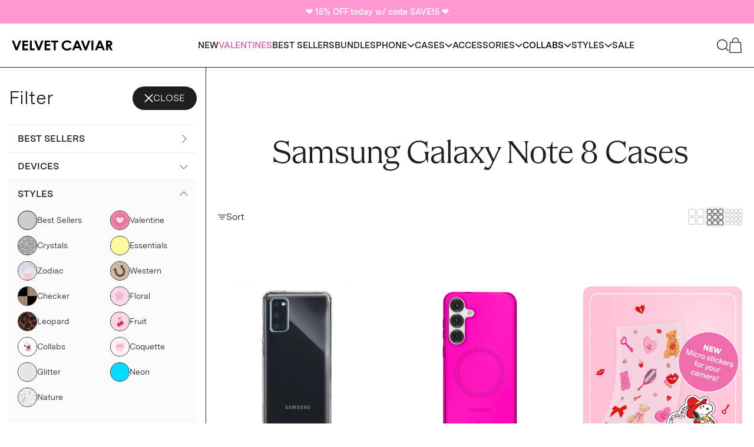

--- FILE ---
content_type: text/html; charset=utf-8
request_url: https://velvetcaviar.com/collections/galaxy-note-8-cases
body_size: 68254
content:
<!doctype html>
<html
  lang="en"
  class="smooth-scroll !pb-0"
  style="scrollbar-gutter: stable; overflow-x: hidden;"
>
  <head>
    <!-- heatmap.com snippet -->
    <script>
      (function () {
        var _heatmap_paq = window._heatmap_paq || [];
        var heatUrl = (window.heatUrl = 'https://dashboard.heatmap.com/');
        function heatLoader(url, item) {
          if (typeof handleSinglePagedWebsite !== 'undefined' && item == 'prep') return true;
          var s = document.createElement('script');
          s.type = 'text/javascript';
          s.src = url;
          s.async = false;
          s.defer = true;
          document.head.appendChild(s);
        }
        heatLoader(heatUrl + 'preprocessor.min.js?sid=1959', 'prep');
        setTimeout(function () {
          if (typeof _heatmap_paq !== 'object' || _heatmap_paq.length == 0) {
            _heatmap_paq.push(['setTrackerUrl', heatUrl + 'heatmap.php']);
            heatLoader(heatUrl + 'heatmap-light.min.js?sid=1959', 'heat');
          }
        }, 1000);
      })();
    </script>
    <!-- End heatmap.com snippet Code -->

    <!-- Google Tag Manager -->
    <script>
      (function (w, d, s, l, i) {
        w[l] = w[l] || [];
        w[l].push({ 'gtm.start': new Date().getTime(), event: 'gtm.js' });
        var f = d.getElementsByTagName(s)[0],
          j = d.createElement(s),
          dl = l != 'dataLayer' ? '&l=' + l : '';
        j.async = true;
        j.src = 'https://www.googletagmanager.com/gtm.js?id=' + i + dl;
        f.parentNode.insertBefore(j, f);
      })(window, document, 'script', 'dataLayer', 'GTM-NBG996C');
    </script>
    <!-- End Google Tag Manager -->
    
      <!-- AppLovin Snippet -->
    <script>
      window.ALBSS = {
        event_key: 'a4111b20-d523-4058-a394-1237e79fd1a8'
      };
    </script>
    <script src="https://c.albss.com/p/l/loader.iife.js" async></script>
    <!-- End AppLovin Snippet -->
    
    

    <meta charset="utf-8">
    <meta http-equiv="X-UA-Compatible" content="IE=edge">
    <meta name="viewport" content="width=device-width,initial-scale=1">

    <link rel="preconnect" href="https://cdn.shopify.com" crossorigin>

    <title>Samsung Galaxy Note 8 Cases</title>

    
      <link rel="shortcut icon" href="//velvetcaviar.com/cdn/shop/files/favicon_32x32.png?v=1613552512" type="image/png">
    

    
      <meta name="description" content="Choose from our extensive collection of the best samsung galaxy note 8 cases only available at Velvet Caviar. Covers that survive the test of time.">
    

    
      <link rel="canonical" href="https://velvetcaviar.com/collections/galaxy-note-8-cases">
    

    
    <style data-shopify>
  
  @font-face {
    font-family: 'Apris';
    font-style: normal;
    font-weight: 400;
    src: url(//velvetcaviar.com/cdn/shop/t/183/assets/Apris-Regular.static.woff2?v=70703333896219707621724786196) format('woff2');
    font-display: swap;
  }

  @font-face {
    font-family: 'Apris';
    font-style: italic;
    font-weight: 400;
    src: url(//velvetcaviar.com/cdn/shop/t/183/assets/Apris-RegularItalic.static.woff2?v=84082193800802494111724786195) format('woff2');
    font-display: swap;
  }

  

  @font-face {
    font-family: 'Messina Sans';
    font-style: normal;
    font-weight: 400;
    src: url(//velvetcaviar.com/cdn/shop/t/183/assets/MessinaSansWeb-Book.static.woff?v=141714517957615006691724786197) format('woff'),
        url(//velvetcaviar.com/cdn/shop/t/183/assets/MessinaSansWeb-Book.static.woff2?v=173127900310404095711724786196) format('woff2');
        font-display: swap;
  }

  @font-face {
    font-family: 'Messina Sans';
    font-style: italic;
    font-weight: 400;
    src: url(//velvetcaviar.com/cdn/shop/t/183/assets/MessinaSansWeb-BookItalic.static.woff?v=164109413916171781431724786196) format('woff'),
        url(//velvetcaviar.com/cdn/shop/t/183/assets/MessinaSansWeb-BookItalic.static.woff2?v=145972259371422921011724786196) format('woff2');
        font-display: swap;
  }

  @font-face {
    font-family: 'Messina Sans';
    font-style: normal;
    font-weight: 600;
    src: url(//velvetcaviar.com/cdn/shop/t/183/assets/MessinaSansWeb-SemiBold.static.woff?v=50341538265328670741724786195) format('woff'),
        url(//velvetcaviar.com/cdn/shop/t/183/assets/MessinaSansWeb-SemiBold.static.woff2?v=95346926091067137451724786196) format('woff2');
        font-display: swap;
  }

  @font-face {
    font-family: 'Messina Sans';
    font-style: italic;
    font-weight: 600;
    src: url(//velvetcaviar.com/cdn/shop/t/183/assets/MessinaSansWeb-SemiBoldItalic.static.woff?v=60229500269955307101724786196) format('woff'),
        url(//velvetcaviar.com/cdn/shop/t/183/assets/MessinaSansWeb-SemiBoldItalic.static.woff2?v=174015066479713552641724786195) format('woff2');
        font-display: swap;
  }
  .merriweather-light {
    font-family: "Merriweather", serif !important;
    font-weight: 300;
    font-style: normal;
  }
</style>

<style>
  /* cyrillic-ext */
  @font-face {
    font-family: 'Merriweather';
    font-style: italic;
    font-weight: 300;
    font-display: swap;
    src: url(https://fonts.gstatic.com/s/merriweather/v30/u-4l0qyriQwlOrhSvowK_l5-eR7lXff1jvzRPA.woff2) format('woff2');
    unicode-range: U+0460-052F, U+1C80-1C88, U+20B4, U+2DE0-2DFF, U+A640-A69F, U+FE2E-FE2F;
  }
  /* cyrillic */
  @font-face {
    font-family: 'Merriweather';
    font-style: italic;
    font-weight: 300;
    font-display: swap;
    src: url(https://fonts.gstatic.com/s/merriweather/v30/u-4l0qyriQwlOrhSvowK_l5-eR7lXff8jvzRPA.woff2) format('woff2');
    unicode-range: U+0301, U+0400-045F, U+0490-0491, U+04B0-04B1, U+2116;
  }
  /* vietnamese */
  @font-face {
    font-family: 'Merriweather';
    font-style: italic;
    font-weight: 300;
    font-display: swap;
    src: url(https://fonts.gstatic.com/s/merriweather/v30/u-4l0qyriQwlOrhSvowK_l5-eR7lXff3jvzRPA.woff2) format('woff2');
    unicode-range: U+0102-0103, U+0110-0111, U+0128-0129, U+0168-0169, U+01A0-01A1, U+01AF-01B0, U+0300-0301,
      U+0303-0304, U+0308-0309, U+0323, U+0329, U+1EA0-1EF9, U+20AB;
  }
  /* latin-ext */
  @font-face {
    font-family: 'Merriweather';
    font-style: italic;
    font-weight: 300;
    font-display: swap;
    src: url(https://fonts.gstatic.com/s/merriweather/v30/u-4l0qyriQwlOrhSvowK_l5-eR7lXff2jvzRPA.woff2) format('woff2');
    unicode-range: U+0100-02AF, U+0304, U+0308, U+0329, U+1E00-1E9F, U+1EF2-1EFF, U+2020, U+20A0-20AB, U+20AD-20C0,
      U+2113, U+2C60-2C7F, U+A720-A7FF;
  }
  /* latin */
  @font-face {
    font-family: 'Merriweather';
    font-style: italic;
    font-weight: 300;
    font-display: swap;
    src: url(https://fonts.gstatic.com/s/merriweather/v30/u-4l0qyriQwlOrhSvowK_l5-eR7lXff4jvw.woff2) format('woff2');
    unicode-range: U+0000-00FF, U+0131, U+0152-0153, U+02BB-02BC, U+02C6, U+02DA, U+02DC, U+0304, U+0308, U+0329,
      U+2000-206F, U+2074, U+20AC, U+2122, U+2191, U+2193, U+2212, U+2215, U+FEFF, U+FFFD;
  }
  /* cyrillic-ext */
  @font-face {
    font-family: 'Merriweather';
    font-style: italic;
    font-weight: 400;
    font-display: swap;
    src: url(https://fonts.gstatic.com/s/merriweather/v30/u-4m0qyriQwlOrhSvowK_l5-eRZDf-LHrw.woff2) format('woff2');
    unicode-range: U+0460-052F, U+1C80-1C88, U+20B4, U+2DE0-2DFF, U+A640-A69F, U+FE2E-FE2F;
  }
  /* cyrillic */
  @font-face {
    font-family: 'Merriweather';
    font-style: italic;
    font-weight: 400;
    font-display: swap;
    src: url(https://fonts.gstatic.com/s/merriweather/v30/u-4m0qyriQwlOrhSvowK_l5-eRZKf-LHrw.woff2) format('woff2');
    unicode-range: U+0301, U+0400-045F, U+0490-0491, U+04B0-04B1, U+2116;
  }
  /* vietnamese */
  @font-face {
    font-family: 'Merriweather';
    font-style: italic;
    font-weight: 400;
    font-display: swap;
    src: url(https://fonts.gstatic.com/s/merriweather/v30/u-4m0qyriQwlOrhSvowK_l5-eRZBf-LHrw.woff2) format('woff2');
    unicode-range: U+0102-0103, U+0110-0111, U+0128-0129, U+0168-0169, U+01A0-01A1, U+01AF-01B0, U+0300-0301,
      U+0303-0304, U+0308-0309, U+0323, U+0329, U+1EA0-1EF9, U+20AB;
  }
  /* latin-ext */
  @font-face {
    font-family: 'Merriweather';
    font-style: italic;
    font-weight: 400;
    font-display: swap;
    src: url(https://fonts.gstatic.com/s/merriweather/v30/u-4m0qyriQwlOrhSvowK_l5-eRZAf-LHrw.woff2) format('woff2');
    unicode-range: U+0100-02AF, U+0304, U+0308, U+0329, U+1E00-1E9F, U+1EF2-1EFF, U+2020, U+20A0-20AB, U+20AD-20C0,
      U+2113, U+2C60-2C7F, U+A720-A7FF;
  }
  /* latin */
  @font-face {
    font-family: 'Merriweather';
    font-style: italic;
    font-weight: 400;
    font-display: swap;
    src: url(https://fonts.gstatic.com/s/merriweather/v30/u-4m0qyriQwlOrhSvowK_l5-eRZOf-I.woff2) format('woff2');
    unicode-range: U+0000-00FF, U+0131, U+0152-0153, U+02BB-02BC, U+02C6, U+02DA, U+02DC, U+0304, U+0308, U+0329,
      U+2000-206F, U+2074, U+20AC, U+2122, U+2191, U+2193, U+2212, U+2215, U+FEFF, U+FFFD;
  }
  /* cyrillic-ext */
  @font-face {
    font-family: 'Merriweather';
    font-style: italic;
    font-weight: 700;
    font-display: swap;
    src: url(https://fonts.gstatic.com/s/merriweather/v30/u-4l0qyriQwlOrhSvowK_l5-eR71Wvf1jvzRPA.woff2) format('woff2');
    unicode-range: U+0460-052F, U+1C80-1C88, U+20B4, U+2DE0-2DFF, U+A640-A69F, U+FE2E-FE2F;
  }
  /* cyrillic */
  @font-face {
    font-family: 'Merriweather';
    font-style: italic;
    font-weight: 700;
    font-display: swap;
    src: url(https://fonts.gstatic.com/s/merriweather/v30/u-4l0qyriQwlOrhSvowK_l5-eR71Wvf8jvzRPA.woff2) format('woff2');
    unicode-range: U+0301, U+0400-045F, U+0490-0491, U+04B0-04B1, U+2116;
  }
  /* vietnamese */
  @font-face {
    font-family: 'Merriweather';
    font-style: italic;
    font-weight: 700;
    font-display: swap;
    src: url(https://fonts.gstatic.com/s/merriweather/v30/u-4l0qyriQwlOrhSvowK_l5-eR71Wvf3jvzRPA.woff2) format('woff2');
    unicode-range: U+0102-0103, U+0110-0111, U+0128-0129, U+0168-0169, U+01A0-01A1, U+01AF-01B0, U+0300-0301,
      U+0303-0304, U+0308-0309, U+0323, U+0329, U+1EA0-1EF9, U+20AB;
  }
  /* latin-ext */
  @font-face {
    font-family: 'Merriweather';
    font-style: italic;
    font-weight: 700;
    font-display: swap;
    src: url(https://fonts.gstatic.com/s/merriweather/v30/u-4l0qyriQwlOrhSvowK_l5-eR71Wvf2jvzRPA.woff2) format('woff2');
    unicode-range: U+0100-02AF, U+0304, U+0308, U+0329, U+1E00-1E9F, U+1EF2-1EFF, U+2020, U+20A0-20AB, U+20AD-20C0,
      U+2113, U+2C60-2C7F, U+A720-A7FF;
  }
  /* latin */
  @font-face {
    font-family: 'Merriweather';
    font-style: italic;
    font-weight: 700;
    font-display: swap;
    src: url(https://fonts.gstatic.com/s/merriweather/v30/u-4l0qyriQwlOrhSvowK_l5-eR71Wvf4jvw.woff2) format('woff2');
    unicode-range: U+0000-00FF, U+0131, U+0152-0153, U+02BB-02BC, U+02C6, U+02DA, U+02DC, U+0304, U+0308, U+0329,
      U+2000-206F, U+2074, U+20AC, U+2122, U+2191, U+2193, U+2212, U+2215, U+FEFF, U+FFFD;
  }
  /* cyrillic-ext */
  @font-face {
    font-family: 'Merriweather';
    font-style: italic;
    font-weight: 900;
    font-display: swap;
    src: url(https://fonts.gstatic.com/s/merriweather/v30/u-4l0qyriQwlOrhSvowK_l5-eR7NWPf1jvzRPA.woff2) format('woff2');
    unicode-range: U+0460-052F, U+1C80-1C88, U+20B4, U+2DE0-2DFF, U+A640-A69F, U+FE2E-FE2F;
  }
  /* cyrillic */
  @font-face {
    font-family: 'Merriweather';
    font-style: italic;
    font-weight: 900;
    font-display: swap;
    src: url(https://fonts.gstatic.com/s/merriweather/v30/u-4l0qyriQwlOrhSvowK_l5-eR7NWPf8jvzRPA.woff2) format('woff2');
    unicode-range: U+0301, U+0400-045F, U+0490-0491, U+04B0-04B1, U+2116;
  }
  /* vietnamese */
  @font-face {
    font-family: 'Merriweather';
    font-style: italic;
    font-weight: 900;
    font-display: swap;
    src: url(https://fonts.gstatic.com/s/merriweather/v30/u-4l0qyriQwlOrhSvowK_l5-eR7NWPf3jvzRPA.woff2) format('woff2');
    unicode-range: U+0102-0103, U+0110-0111, U+0128-0129, U+0168-0169, U+01A0-01A1, U+01AF-01B0, U+0300-0301,
      U+0303-0304, U+0308-0309, U+0323, U+0329, U+1EA0-1EF9, U+20AB;
  }
  /* latin-ext */
  @font-face {
    font-family: 'Merriweather';
    font-style: italic;
    font-weight: 900;
    font-display: swap;
    src: url(https://fonts.gstatic.com/s/merriweather/v30/u-4l0qyriQwlOrhSvowK_l5-eR7NWPf2jvzRPA.woff2) format('woff2');
    unicode-range: U+0100-02AF, U+0304, U+0308, U+0329, U+1E00-1E9F, U+1EF2-1EFF, U+2020, U+20A0-20AB, U+20AD-20C0,
      U+2113, U+2C60-2C7F, U+A720-A7FF;
  }
  /* latin */
  @font-face {
    font-family: 'Merriweather';
    font-style: italic;
    font-weight: 900;
    font-display: swap;
    src: url(https://fonts.gstatic.com/s/merriweather/v30/u-4l0qyriQwlOrhSvowK_l5-eR7NWPf4jvw.woff2) format('woff2');
    unicode-range: U+0000-00FF, U+0131, U+0152-0153, U+02BB-02BC, U+02C6, U+02DA, U+02DC, U+0304, U+0308, U+0329,
      U+2000-206F, U+2074, U+20AC, U+2122, U+2191, U+2193, U+2212, U+2215, U+FEFF, U+FFFD;
  }
  /* cyrillic-ext */
  @font-face {
    font-family: 'Merriweather';
    font-style: normal;
    font-weight: 300;
    font-display: swap;
    src: url(https://fonts.gstatic.com/s/merriweather/v30/u-4n0qyriQwlOrhSvowK_l521wRZVcf6lvg.woff2) format('woff2');
    unicode-range: U+0460-052F, U+1C80-1C88, U+20B4, U+2DE0-2DFF, U+A640-A69F, U+FE2E-FE2F;
  }
  /* cyrillic */
  @font-face {
    font-family: 'Merriweather';
    font-style: normal;
    font-weight: 300;
    font-display: swap;
    src: url(https://fonts.gstatic.com/s/merriweather/v30/u-4n0qyriQwlOrhSvowK_l521wRZXMf6lvg.woff2) format('woff2');
    unicode-range: U+0301, U+0400-045F, U+0490-0491, U+04B0-04B1, U+2116;
  }
  /* vietnamese */
  @font-face {
    font-family: 'Merriweather';
    font-style: normal;
    font-weight: 300;
    font-display: swap;
    src: url(https://fonts.gstatic.com/s/merriweather/v30/u-4n0qyriQwlOrhSvowK_l521wRZV8f6lvg.woff2) format('woff2');
    unicode-range: U+0102-0103, U+0110-0111, U+0128-0129, U+0168-0169, U+01A0-01A1, U+01AF-01B0, U+0300-0301,
      U+0303-0304, U+0308-0309, U+0323, U+0329, U+1EA0-1EF9, U+20AB;
  }
  /* latin-ext */
  @font-face {
    font-family: 'Merriweather';
    font-style: normal;
    font-weight: 300;
    font-display: swap;
    src: url(https://fonts.gstatic.com/s/merriweather/v30/u-4n0qyriQwlOrhSvowK_l521wRZVsf6lvg.woff2) format('woff2');
    unicode-range: U+0100-02AF, U+0304, U+0308, U+0329, U+1E00-1E9F, U+1EF2-1EFF, U+2020, U+20A0-20AB, U+20AD-20C0,
      U+2113, U+2C60-2C7F, U+A720-A7FF;
  }
  /* latin */
  @font-face {
    font-family: 'Merriweather';
    font-style: normal;
    font-weight: 300;
    font-display: swap;
    src: url(https://fonts.gstatic.com/s/merriweather/v30/u-4n0qyriQwlOrhSvowK_l521wRZWMf6.woff2) format('woff2');
    unicode-range: U+0000-00FF, U+0131, U+0152-0153, U+02BB-02BC, U+02C6, U+02DA, U+02DC, U+0304, U+0308, U+0329,
      U+2000-206F, U+2074, U+20AC, U+2122, U+2191, U+2193, U+2212, U+2215, U+FEFF, U+FFFD;
  }
  /* cyrillic-ext */
  @font-face {
    font-family: 'Merriweather';
    font-style: normal;
    font-weight: 400;
    font-display: swap;
    src: url(https://fonts.gstatic.com/s/merriweather/v30/u-440qyriQwlOrhSvowK_l5-cSZMZ-Y.woff2) format('woff2');
    unicode-range: U+0460-052F, U+1C80-1C88, U+20B4, U+2DE0-2DFF, U+A640-A69F, U+FE2E-FE2F;
  }
  /* cyrillic */
  @font-face {
    font-family: 'Merriweather';
    font-style: normal;
    font-weight: 400;
    font-display: swap;
    src: url(https://fonts.gstatic.com/s/merriweather/v30/u-440qyriQwlOrhSvowK_l5-eCZMZ-Y.woff2) format('woff2');
    unicode-range: U+0301, U+0400-045F, U+0490-0491, U+04B0-04B1, U+2116;
  }
  /* vietnamese */
  @font-face {
    font-family: 'Merriweather';
    font-style: normal;
    font-weight: 400;
    font-display: swap;
    src: url(https://fonts.gstatic.com/s/merriweather/v30/u-440qyriQwlOrhSvowK_l5-cyZMZ-Y.woff2) format('woff2');
    unicode-range: U+0102-0103, U+0110-0111, U+0128-0129, U+0168-0169, U+01A0-01A1, U+01AF-01B0, U+0300-0301,
      U+0303-0304, U+0308-0309, U+0323, U+0329, U+1EA0-1EF9, U+20AB;
  }
  /* latin-ext */
  @font-face {
    font-family: 'Merriweather';
    font-style: normal;
    font-weight: 400;
    font-display: swap;
    src: url(https://fonts.gstatic.com/s/merriweather/v30/u-440qyriQwlOrhSvowK_l5-ciZMZ-Y.woff2) format('woff2');
    unicode-range: U+0100-02AF, U+0304, U+0308, U+0329, U+1E00-1E9F, U+1EF2-1EFF, U+2020, U+20A0-20AB, U+20AD-20C0,
      U+2113, U+2C60-2C7F, U+A720-A7FF;
  }
  /* latin */
  @font-face {
    font-family: 'Merriweather';
    font-style: normal;
    font-weight: 400;
    font-display: swap;
    src: url(https://fonts.gstatic.com/s/merriweather/v30/u-440qyriQwlOrhSvowK_l5-fCZM.woff2) format('woff2');
    unicode-range: U+0000-00FF, U+0131, U+0152-0153, U+02BB-02BC, U+02C6, U+02DA, U+02DC, U+0304, U+0308, U+0329,
      U+2000-206F, U+2074, U+20AC, U+2122, U+2191, U+2193, U+2212, U+2215, U+FEFF, U+FFFD;
  }
  /* cyrillic-ext */
  @font-face {
    font-family: 'Merriweather';
    font-style: normal;
    font-weight: 700;
    font-display: swap;
    src: url(https://fonts.gstatic.com/s/merriweather/v30/u-4n0qyriQwlOrhSvowK_l52xwNZVcf6lvg.woff2) format('woff2');
    unicode-range: U+0460-052F, U+1C80-1C88, U+20B4, U+2DE0-2DFF, U+A640-A69F, U+FE2E-FE2F;
  }
  /* cyrillic */
  @font-face {
    font-family: 'Merriweather';
    font-style: normal;
    font-weight: 700;
    font-display: swap;
    src: url(https://fonts.gstatic.com/s/merriweather/v30/u-4n0qyriQwlOrhSvowK_l52xwNZXMf6lvg.woff2) format('woff2');
    unicode-range: U+0301, U+0400-045F, U+0490-0491, U+04B0-04B1, U+2116;
  }
  /* vietnamese */
  @font-face {
    font-family: 'Merriweather';
    font-style: normal;
    font-weight: 700;
    font-display: swap;
    src: url(https://fonts.gstatic.com/s/merriweather/v30/u-4n0qyriQwlOrhSvowK_l52xwNZV8f6lvg.woff2) format('woff2');
    unicode-range: U+0102-0103, U+0110-0111, U+0128-0129, U+0168-0169, U+01A0-01A1, U+01AF-01B0, U+0300-0301,
      U+0303-0304, U+0308-0309, U+0323, U+0329, U+1EA0-1EF9, U+20AB;
  }
  /* latin-ext */
  @font-face {
    font-family: 'Merriweather';
    font-style: normal;
    font-weight: 700;
    font-display: swap;
    src: url(https://fonts.gstatic.com/s/merriweather/v30/u-4n0qyriQwlOrhSvowK_l52xwNZVsf6lvg.woff2) format('woff2');
    unicode-range: U+0100-02AF, U+0304, U+0308, U+0329, U+1E00-1E9F, U+1EF2-1EFF, U+2020, U+20A0-20AB, U+20AD-20C0,
      U+2113, U+2C60-2C7F, U+A720-A7FF;
  }
  /* latin */
  @font-face {
    font-family: 'Merriweather';
    font-style: normal;
    font-weight: 700;
    font-display: swap;
    src: url(https://fonts.gstatic.com/s/merriweather/v30/u-4n0qyriQwlOrhSvowK_l52xwNZWMf6.woff2) format('woff2');
    unicode-range: U+0000-00FF, U+0131, U+0152-0153, U+02BB-02BC, U+02C6, U+02DA, U+02DC, U+0304, U+0308, U+0329,
      U+2000-206F, U+2074, U+20AC, U+2122, U+2191, U+2193, U+2212, U+2215, U+FEFF, U+FFFD;
  }
  /* cyrillic-ext */
  @font-face {
    font-family: 'Merriweather';
    font-style: normal;
    font-weight: 900;
    font-display: swap;
    src: url(https://fonts.gstatic.com/s/merriweather/v30/u-4n0qyriQwlOrhSvowK_l52_wFZVcf6lvg.woff2) format('woff2');
    unicode-range: U+0460-052F, U+1C80-1C88, U+20B4, U+2DE0-2DFF, U+A640-A69F, U+FE2E-FE2F;
  }
  /* cyrillic */
  @font-face {
    font-family: 'Merriweather';
    font-style: normal;
    font-weight: 900;
    font-display: swap;
    src: url(https://fonts.gstatic.com/s/merriweather/v30/u-4n0qyriQwlOrhSvowK_l52_wFZXMf6lvg.woff2) format('woff2');
    unicode-range: U+0301, U+0400-045F, U+0490-0491, U+04B0-04B1, U+2116;
  }
  /* vietnamese */
  @font-face {
    font-family: 'Merriweather';
    font-style: normal;
    font-weight: 900;
    font-display: swap;
    src: url(https://fonts.gstatic.com/s/merriweather/v30/u-4n0qyriQwlOrhSvowK_l52_wFZV8f6lvg.woff2) format('woff2');
    unicode-range: U+0102-0103, U+0110-0111, U+0128-0129, U+0168-0169, U+01A0-01A1, U+01AF-01B0, U+0300-0301,
      U+0303-0304, U+0308-0309, U+0323, U+0329, U+1EA0-1EF9, U+20AB;
  }
  /* latin-ext */
  @font-face {
    font-family: 'Merriweather';
    font-style: normal;
    font-weight: 900;
    font-display: swap;
    src: url(https://fonts.gstatic.com/s/merriweather/v30/u-4n0qyriQwlOrhSvowK_l52_wFZVsf6lvg.woff2) format('woff2');
    unicode-range: U+0100-02AF, U+0304, U+0308, U+0329, U+1E00-1E9F, U+1EF2-1EFF, U+2020, U+20A0-20AB, U+20AD-20C0,
      U+2113, U+2C60-2C7F, U+A720-A7FF;
  }
  /* latin */
  @font-face {
    font-family: 'Merriweather';
    font-style: normal;
    font-weight: 900;
    font-display: swap;
    src: url(https://fonts.gstatic.com/s/merriweather/v30/u-4n0qyriQwlOrhSvowK_l52_wFZWMf6.woff2) format('woff2');
    unicode-range: U+0000-00FF, U+0131, U+0152-0153, U+02BB-02BC, U+02C6, U+02DA, U+02DC, U+0304, U+0308, U+0329,
      U+2000-206F, U+2074, U+20AC, U+2122, U+2191, U+2193, U+2212, U+2215, U+FEFF, U+FFFD;
  }
</style>


    


<script type="application/ld+json">
  {
    "@context": "http://schema.org",
    "@type": "Organization",
    "name": "VelvetCaviar.com",
    "logo": "https://velvetcaviar.com/cdn/shop/t/183/assets/logo.png?v=168115",
    "sameAs": [],
    "url": "https://velvetcaviar.com"
  }
</script>
  



    

    
<script>
  (function () {
    if (window.location.pathname === '/cart') {
      window.location.href = '/?show-cart=true';
    }
  })();
</script>

<script>
  (async function () {
    const CACHE_KEY = 'velvet_menu_cache';
    const CACHE_DURATION = 30 * 60 * 1000; // 30 minutes

    // Check cache
    const cached = sessionStorage.getItem(CACHE_KEY);
    if (cached) {
      try {
        const { desktop, mobile, timestamp } = JSON.parse(cached);
        // Validate cache has valid data and isn't expired
        if (Array.isArray(desktop) && Array.isArray(mobile) && Date.now() - timestamp < CACHE_DURATION) {
          window.full_menu_json = desktop;
          window.full_mobile_menu_json = mobile;
          document.dispatchEvent(new CustomEvent('full_menu_json_loaded'));
          return;
        }
      } catch (e) {
        sessionStorage.removeItem(CACHE_KEY);
      }
    }

    // Load menu with retry logic
    async function loadMenu(attempt = 1) {
      try {
        const response = await fetch(`/?view=menu-json&show_full_layout_header=true`);
        const dom = new DOMParser().parseFromString(await response.text(), 'text/html');

        const desktop_tag = dom.querySelector('[menu-json]');
        const mobile_tag = dom.querySelector('[mobile-menu-json]');

        // Retry if tags don't exist (up to 3 attempts)
        if (!desktop_tag || !mobile_tag) {
          if (attempt < 3) {
            setTimeout(() => loadMenu(attempt + 1), 1000);
            return;
          }
          console.error('[Menu] Failed to load after 3 attempts');
          return;
        }

        const desktop_menu = eval(desktop_tag.textContent);
        const mobile_menu = eval(mobile_tag.textContent);

        window.full_menu_json = desktop_menu;
        window.full_mobile_menu_json = mobile_menu;
        document.dispatchEvent(new CustomEvent('full_menu_json_loaded'));

        // Cache the menu
        try {
          sessionStorage.setItem(CACHE_KEY, JSON.stringify({
            desktop: desktop_menu,
            mobile: mobile_menu,
            timestamp: Date.now()
          }));
        } catch (e) {}
      } catch (error) {
        if (attempt < 3) {
          setTimeout(() => loadMenu(attempt + 1), 1000);
        }
      }
    }

    loadMenu();
  })();
</script>

<script>
  (async function () {
    const url = new URL(window.location.origin);
    url.searchParams.set('view', 'cart-upsells');
    const response = await fetch(url);
    const text = await response.text();
    const parser = new DOMParser();
    const doc = parser.parseFromString(text, 'text/html');
    const cart_data = doc.querySelector('[cart-drawer-products-data]');
    if (!cart_data) return;
    const upsells = eval(cart_data.textContent);
    window.cart_upsells = upsells;
  })();
</script>

<script>
  (function () {
    function loadDelayedScripts() {
      const scripts_to_load = document.querySelectorAll('script[velvet-src]');
      scripts_to_load.forEach((script) => {
        const src = script.getAttribute('velvet-src');
        const new_script = document.createElement('script');
        new_script.setAttribute('src', src);
        document.head.appendChild(new_script);
      });

      const delayed_inline_scripts = document.querySelectorAll('[type="delayed-until-user-interaction"]');
      delayed_inline_scripts.forEach((script) => {
        script.setAttribute('type', 'text/javascript');
      });
    }

    const src = 'https://cdn.attn.tv/velvetcaviar/dtag.js';
    let isScriptLoaded = false;
    
    const handleScroll = () => {  
      if (window.scrollY > 150 && !isScriptLoaded) {
        const script = document.createElement('script');
        script.src = src;
        document.head.appendChild(script);
        loadDelayedScripts();
        isScriptLoaded = true;  
        window.removeEventListener('scroll', handleScroll);  
      }
    };

    window.addEventListener('scroll', handleScroll);
  })();
</script>

<script>
  document.addEventListener('click', function ($event) {
    const mobile_search_icon = $event.target.closest('[id="mobile-search-icon"]');
    if (!mobile_search_icon) {
      return;
    }

    const search_bar_input = document.querySelector('#native-search-input');
    if (search_bar_input) {
      search_bar_input.focus();
    } else {
      console.log('no search bar input');
    }
  });
</script>




<script>
  /** Theme **/
  window.__theme = {};
  /** Shopify Domain **/
  __theme.shopifyDomain = "velvet-caviar.myshopify.com";
  /** Shopify URL **/
  __theme.shopifySecureUrl = "https:\/\/velvetcaviar.com";

  __theme.overrides =  {
    defaultPhoneImage: 'iPhone 17 Pro Max',
    defaultPhoneImageFallback: 'iPhone 16 Pro Max',
    defaultPhoneImageSecondFallback: 'iPhone 15 Pro Max',
    defaultSamsungPhoneImage: 'Galaxy S25',
  };

  /** Customer **/</script>

<script type="text/javascript">
    (function(c,l,a,r,i,t,y){
        c[a]=c[a]||function(){(c[a].q=c[a].q||[]).push(arguments)};
        t=l.createElement(r);t.async=1;t.src="https://www.clarity.ms/tag/"+i;
        y=l.getElementsByTagName(r)[0];y.parentNode.insertBefore(t,y);
    })(window, document, "clarity", "script", "itzvtipuch");
</script>



  <link href="//velvetcaviar.com/cdn/shop/t/183/assets/main.min2.css?v=132844307161539191251769712749" rel="stylesheet" type="text/css" media="all" />  

<script>window.performance && window.performance.mark && window.performance.mark('shopify.content_for_header.start');</script><meta name="facebook-domain-verification" content="xrkxy1fobp1zjz118pb3kxckdgiiw9">
<meta name="google-site-verification" content="MkwUcRv9YuaHsVSwh0XIQhGQjrGyFewQAzRbEmCq3WI">
<meta id="shopify-digital-wallet" name="shopify-digital-wallet" content="/6874327/digital_wallets/dialog">
<meta name="shopify-checkout-api-token" content="b54e613b766aa4d6cd05f3167e5601cf">
<meta id="in-context-paypal-metadata" data-shop-id="6874327" data-venmo-supported="true" data-environment="production" data-locale="en_US" data-paypal-v4="true" data-currency="USD">
<link rel="alternate" type="application/atom+xml" title="Feed" href="/collections/galaxy-note-8-cases.atom" />
<link rel="alternate" type="application/json+oembed" href="https://velvetcaviar.com/collections/galaxy-note-8-cases.oembed">
<script async="async" src="/checkouts/internal/preloads.js?locale=en-US"></script>
<link rel="preconnect" href="https://shop.app" crossorigin="anonymous">
<script async="async" src="https://shop.app/checkouts/internal/preloads.js?locale=en-US&shop_id=6874327" crossorigin="anonymous"></script>
<script id="apple-pay-shop-capabilities" type="application/json">{"shopId":6874327,"countryCode":"US","currencyCode":"USD","merchantCapabilities":["supports3DS"],"merchantId":"gid:\/\/shopify\/Shop\/6874327","merchantName":"VelvetCaviar.com","requiredBillingContactFields":["postalAddress","email"],"requiredShippingContactFields":["postalAddress","email"],"shippingType":"shipping","supportedNetworks":["visa","masterCard","amex","discover","elo","jcb"],"total":{"type":"pending","label":"VelvetCaviar.com","amount":"1.00"},"shopifyPaymentsEnabled":true,"supportsSubscriptions":true}</script>
<script id="shopify-features" type="application/json">{"accessToken":"b54e613b766aa4d6cd05f3167e5601cf","betas":["rich-media-storefront-analytics"],"domain":"velvetcaviar.com","predictiveSearch":true,"shopId":6874327,"locale":"en"}</script>
<script>var Shopify = Shopify || {};
Shopify.shop = "velvet-caviar.myshopify.com";
Shopify.locale = "en";
Shopify.currency = {"active":"USD","rate":"1.0"};
Shopify.country = "US";
Shopify.theme = {"name":"Live","id":124739551278,"schema_name":"Progress Labs","schema_version":"1.0.0","theme_store_id":null,"role":"main"};
Shopify.theme.handle = "null";
Shopify.theme.style = {"id":null,"handle":null};
Shopify.cdnHost = "velvetcaviar.com/cdn";
Shopify.routes = Shopify.routes || {};
Shopify.routes.root = "/";</script>
<script type="module">!function(o){(o.Shopify=o.Shopify||{}).modules=!0}(window);</script>
<script>!function(o){function n(){var o=[];function n(){o.push(Array.prototype.slice.apply(arguments))}return n.q=o,n}var t=o.Shopify=o.Shopify||{};t.loadFeatures=n(),t.autoloadFeatures=n()}(window);</script>
<script>
  window.ShopifyPay = window.ShopifyPay || {};
  window.ShopifyPay.apiHost = "shop.app\/pay";
  window.ShopifyPay.redirectState = null;
</script>
<script id="shop-js-analytics" type="application/json">{"pageType":"collection"}</script>
<script defer="defer" async type="module" src="//velvetcaviar.com/cdn/shopifycloud/shop-js/modules/v2/client.init-shop-cart-sync_BN7fPSNr.en.esm.js"></script>
<script defer="defer" async type="module" src="//velvetcaviar.com/cdn/shopifycloud/shop-js/modules/v2/chunk.common_Cbph3Kss.esm.js"></script>
<script defer="defer" async type="module" src="//velvetcaviar.com/cdn/shopifycloud/shop-js/modules/v2/chunk.modal_DKumMAJ1.esm.js"></script>
<script type="module">
  await import("//velvetcaviar.com/cdn/shopifycloud/shop-js/modules/v2/client.init-shop-cart-sync_BN7fPSNr.en.esm.js");
await import("//velvetcaviar.com/cdn/shopifycloud/shop-js/modules/v2/chunk.common_Cbph3Kss.esm.js");
await import("//velvetcaviar.com/cdn/shopifycloud/shop-js/modules/v2/chunk.modal_DKumMAJ1.esm.js");

  window.Shopify.SignInWithShop?.initShopCartSync?.({"fedCMEnabled":true,"windoidEnabled":true});

</script>
<script>
  window.Shopify = window.Shopify || {};
  if (!window.Shopify.featureAssets) window.Shopify.featureAssets = {};
  window.Shopify.featureAssets['shop-js'] = {"shop-cart-sync":["modules/v2/client.shop-cart-sync_CJVUk8Jm.en.esm.js","modules/v2/chunk.common_Cbph3Kss.esm.js","modules/v2/chunk.modal_DKumMAJ1.esm.js"],"init-fed-cm":["modules/v2/client.init-fed-cm_7Fvt41F4.en.esm.js","modules/v2/chunk.common_Cbph3Kss.esm.js","modules/v2/chunk.modal_DKumMAJ1.esm.js"],"init-shop-email-lookup-coordinator":["modules/v2/client.init-shop-email-lookup-coordinator_Cc088_bR.en.esm.js","modules/v2/chunk.common_Cbph3Kss.esm.js","modules/v2/chunk.modal_DKumMAJ1.esm.js"],"init-windoid":["modules/v2/client.init-windoid_hPopwJRj.en.esm.js","modules/v2/chunk.common_Cbph3Kss.esm.js","modules/v2/chunk.modal_DKumMAJ1.esm.js"],"shop-button":["modules/v2/client.shop-button_B0jaPSNF.en.esm.js","modules/v2/chunk.common_Cbph3Kss.esm.js","modules/v2/chunk.modal_DKumMAJ1.esm.js"],"shop-cash-offers":["modules/v2/client.shop-cash-offers_DPIskqss.en.esm.js","modules/v2/chunk.common_Cbph3Kss.esm.js","modules/v2/chunk.modal_DKumMAJ1.esm.js"],"shop-toast-manager":["modules/v2/client.shop-toast-manager_CK7RT69O.en.esm.js","modules/v2/chunk.common_Cbph3Kss.esm.js","modules/v2/chunk.modal_DKumMAJ1.esm.js"],"init-shop-cart-sync":["modules/v2/client.init-shop-cart-sync_BN7fPSNr.en.esm.js","modules/v2/chunk.common_Cbph3Kss.esm.js","modules/v2/chunk.modal_DKumMAJ1.esm.js"],"init-customer-accounts-sign-up":["modules/v2/client.init-customer-accounts-sign-up_CfPf4CXf.en.esm.js","modules/v2/client.shop-login-button_DeIztwXF.en.esm.js","modules/v2/chunk.common_Cbph3Kss.esm.js","modules/v2/chunk.modal_DKumMAJ1.esm.js"],"pay-button":["modules/v2/client.pay-button_CgIwFSYN.en.esm.js","modules/v2/chunk.common_Cbph3Kss.esm.js","modules/v2/chunk.modal_DKumMAJ1.esm.js"],"init-customer-accounts":["modules/v2/client.init-customer-accounts_DQ3x16JI.en.esm.js","modules/v2/client.shop-login-button_DeIztwXF.en.esm.js","modules/v2/chunk.common_Cbph3Kss.esm.js","modules/v2/chunk.modal_DKumMAJ1.esm.js"],"avatar":["modules/v2/client.avatar_BTnouDA3.en.esm.js"],"init-shop-for-new-customer-accounts":["modules/v2/client.init-shop-for-new-customer-accounts_CsZy_esa.en.esm.js","modules/v2/client.shop-login-button_DeIztwXF.en.esm.js","modules/v2/chunk.common_Cbph3Kss.esm.js","modules/v2/chunk.modal_DKumMAJ1.esm.js"],"shop-follow-button":["modules/v2/client.shop-follow-button_BRMJjgGd.en.esm.js","modules/v2/chunk.common_Cbph3Kss.esm.js","modules/v2/chunk.modal_DKumMAJ1.esm.js"],"checkout-modal":["modules/v2/client.checkout-modal_B9Drz_yf.en.esm.js","modules/v2/chunk.common_Cbph3Kss.esm.js","modules/v2/chunk.modal_DKumMAJ1.esm.js"],"shop-login-button":["modules/v2/client.shop-login-button_DeIztwXF.en.esm.js","modules/v2/chunk.common_Cbph3Kss.esm.js","modules/v2/chunk.modal_DKumMAJ1.esm.js"],"lead-capture":["modules/v2/client.lead-capture_DXYzFM3R.en.esm.js","modules/v2/chunk.common_Cbph3Kss.esm.js","modules/v2/chunk.modal_DKumMAJ1.esm.js"],"shop-login":["modules/v2/client.shop-login_CA5pJqmO.en.esm.js","modules/v2/chunk.common_Cbph3Kss.esm.js","modules/v2/chunk.modal_DKumMAJ1.esm.js"],"payment-terms":["modules/v2/client.payment-terms_BxzfvcZJ.en.esm.js","modules/v2/chunk.common_Cbph3Kss.esm.js","modules/v2/chunk.modal_DKumMAJ1.esm.js"]};
</script>
<script>(function() {
  var isLoaded = false;
  function asyncLoad() {
    if (isLoaded) return;
    isLoaded = true;
    var urls = ["\/\/d1liekpayvooaz.cloudfront.net\/apps\/customizery\/customizery.js?shop=velvet-caviar.myshopify.com","https:\/\/static.fbot.me\/shopify\/friendbuy-shopify.js?merchantId=15d46ccf-7dce-4cd7-9bfc-ec263a0ac219\u0026shop=velvet-caviar.myshopify.com","https:\/\/pc-quiz.s3.us-east-2.amazonaws.com\/current\/quiz-loader.min.js?shop=velvet-caviar.myshopify.com","\/\/cdn.shopify.com\/proxy\/f5f8dd1e6b259d367d6ff9fd3c9a08fe87a0763a29b9742a05d12e3be689cf35\/s3-us-west-2.amazonaws.com\/jsstore\/a\/8M0H8G50\/reids.js?shop=velvet-caviar.myshopify.com\u0026sp-cache-control=cHVibGljLCBtYXgtYWdlPTkwMA","\/\/cdn.shopify.com\/proxy\/18eba86d2b4b6f5edde2ade83b9530d5ef86b06e49d07a1a721eb15c2108766d\/app.retention.com\/shopify\/shopify_app_add_to_cart_script.js?shop=velvet-caviar.myshopify.com\u0026sp-cache-control=cHVibGljLCBtYXgtYWdlPTkwMA","https:\/\/cdn.attn.tv\/velvetcaviar\/dtag.js?shop=velvet-caviar.myshopify.com","https:\/\/storefront.recart.com\/settings\/6978d498816a66ede7427875\/settings.js?shop=velvet-caviar.myshopify.com","https:\/\/storefront.recart.com\/loader.js?domain=velvetcaviar.com\u0026account=6978d498816a66ede7427875\u0026hasGMInitParams=1\u0026shop=velvet-caviar.myshopify.com"];
    let lazyScripts = [];

let removeScripts = [
  "cdn.attn.tv",
  "pc-quiz.s3.us-east-2.amazonaws.com",
  "app.backinstock.org"
];

let lazyAndRemovedScripts = [
  ...lazyScripts,
  ...removeScripts,
];

urls = urls.filter(url => !lazyAndRemovedScripts.some(script => url.includes(script)));for (var i = 0; i < urls.length; i++) {
      var s = document.createElement('script');
      s.type = 'text/javascript';
      s.async = true;
      s.src = urls[i];
      var x = document.getElementsByTagName('script')[0];
      x.parentNode.insertBefore(s, x);
    }
  };
  if(window.attachEvent) {
    window.attachEvent('onload', asyncLoad);
  } else {
    window.addEventListener('load', asyncLoad, false);
  }
})();</script>
<script id="__st">var __st={"a":6874327,"offset":-18000,"reqid":"8e9b12db-1d81-4475-a052-67a2c123e81e-1770039328","pageurl":"velvetcaviar.com\/collections\/galaxy-note-8-cases","u":"4eb61600f8ff","p":"collection","rtyp":"collection","rid":902594563};</script>
<script>window.ShopifyPaypalV4VisibilityTracking = true;</script>
<script id="captcha-bootstrap">!function(){'use strict';const t='contact',e='account',n='new_comment',o=[[t,t],['blogs',n],['comments',n],[t,'customer']],c=[[e,'customer_login'],[e,'guest_login'],[e,'recover_customer_password'],[e,'create_customer']],r=t=>t.map((([t,e])=>`form[action*='/${t}']:not([data-nocaptcha='true']) input[name='form_type'][value='${e}']`)).join(','),a=t=>()=>t?[...document.querySelectorAll(t)].map((t=>t.form)):[];function s(){const t=[...o],e=r(t);return a(e)}const i='password',u='form_key',d=['recaptcha-v3-token','g-recaptcha-response','h-captcha-response',i],f=()=>{try{return window.sessionStorage}catch{return}},m='__shopify_v',_=t=>t.elements[u];function p(t,e,n=!1){try{const o=window.sessionStorage,c=JSON.parse(o.getItem(e)),{data:r}=function(t){const{data:e,action:n}=t;return t[m]||n?{data:e,action:n}:{data:t,action:n}}(c);for(const[e,n]of Object.entries(r))t.elements[e]&&(t.elements[e].value=n);n&&o.removeItem(e)}catch(o){console.error('form repopulation failed',{error:o})}}const l='form_type',E='cptcha';function T(t){t.dataset[E]=!0}const w=window,h=w.document,L='Shopify',v='ce_forms',y='captcha';let A=!1;((t,e)=>{const n=(g='f06e6c50-85a8-45c8-87d0-21a2b65856fe',I='https://cdn.shopify.com/shopifycloud/storefront-forms-hcaptcha/ce_storefront_forms_captcha_hcaptcha.v1.5.2.iife.js',D={infoText:'Protected by hCaptcha',privacyText:'Privacy',termsText:'Terms'},(t,e,n)=>{const o=w[L][v],c=o.bindForm;if(c)return c(t,g,e,D).then(n);var r;o.q.push([[t,g,e,D],n]),r=I,A||(h.body.append(Object.assign(h.createElement('script'),{id:'captcha-provider',async:!0,src:r})),A=!0)});var g,I,D;w[L]=w[L]||{},w[L][v]=w[L][v]||{},w[L][v].q=[],w[L][y]=w[L][y]||{},w[L][y].protect=function(t,e){n(t,void 0,e),T(t)},Object.freeze(w[L][y]),function(t,e,n,w,h,L){const[v,y,A,g]=function(t,e,n){const i=e?o:[],u=t?c:[],d=[...i,...u],f=r(d),m=r(i),_=r(d.filter((([t,e])=>n.includes(e))));return[a(f),a(m),a(_),s()]}(w,h,L),I=t=>{const e=t.target;return e instanceof HTMLFormElement?e:e&&e.form},D=t=>v().includes(t);t.addEventListener('submit',(t=>{const e=I(t);if(!e)return;const n=D(e)&&!e.dataset.hcaptchaBound&&!e.dataset.recaptchaBound,o=_(e),c=g().includes(e)&&(!o||!o.value);(n||c)&&t.preventDefault(),c&&!n&&(function(t){try{if(!f())return;!function(t){const e=f();if(!e)return;const n=_(t);if(!n)return;const o=n.value;o&&e.removeItem(o)}(t);const e=Array.from(Array(32),(()=>Math.random().toString(36)[2])).join('');!function(t,e){_(t)||t.append(Object.assign(document.createElement('input'),{type:'hidden',name:u})),t.elements[u].value=e}(t,e),function(t,e){const n=f();if(!n)return;const o=[...t.querySelectorAll(`input[type='${i}']`)].map((({name:t})=>t)),c=[...d,...o],r={};for(const[a,s]of new FormData(t).entries())c.includes(a)||(r[a]=s);n.setItem(e,JSON.stringify({[m]:1,action:t.action,data:r}))}(t,e)}catch(e){console.error('failed to persist form',e)}}(e),e.submit())}));const S=(t,e)=>{t&&!t.dataset[E]&&(n(t,e.some((e=>e===t))),T(t))};for(const o of['focusin','change'])t.addEventListener(o,(t=>{const e=I(t);D(e)&&S(e,y())}));const B=e.get('form_key'),M=e.get(l),P=B&&M;t.addEventListener('DOMContentLoaded',(()=>{const t=y();if(P)for(const e of t)e.elements[l].value===M&&p(e,B);[...new Set([...A(),...v().filter((t=>'true'===t.dataset.shopifyCaptcha))])].forEach((e=>S(e,t)))}))}(h,new URLSearchParams(w.location.search),n,t,e,['guest_login'])})(!0,!0)}();</script>
<script integrity="sha256-4kQ18oKyAcykRKYeNunJcIwy7WH5gtpwJnB7kiuLZ1E=" data-source-attribution="shopify.loadfeatures" defer="defer" src="//velvetcaviar.com/cdn/shopifycloud/storefront/assets/storefront/load_feature-a0a9edcb.js" crossorigin="anonymous"></script>
<script crossorigin="anonymous" defer="defer" src="//velvetcaviar.com/cdn/shopifycloud/storefront/assets/shopify_pay/storefront-65b4c6d7.js?v=20250812"></script>
<script data-source-attribution="shopify.dynamic_checkout.dynamic.init">var Shopify=Shopify||{};Shopify.PaymentButton=Shopify.PaymentButton||{isStorefrontPortableWallets:!0,init:function(){window.Shopify.PaymentButton.init=function(){};var t=document.createElement("script");t.src="https://velvetcaviar.com/cdn/shopifycloud/portable-wallets/latest/portable-wallets.en.js",t.type="module",document.head.appendChild(t)}};
</script>
<script data-source-attribution="shopify.dynamic_checkout.buyer_consent">
  function portableWalletsHideBuyerConsent(e){var t=document.getElementById("shopify-buyer-consent"),n=document.getElementById("shopify-subscription-policy-button");t&&n&&(t.classList.add("hidden"),t.setAttribute("aria-hidden","true"),n.removeEventListener("click",e))}function portableWalletsShowBuyerConsent(e){var t=document.getElementById("shopify-buyer-consent"),n=document.getElementById("shopify-subscription-policy-button");t&&n&&(t.classList.remove("hidden"),t.removeAttribute("aria-hidden"),n.addEventListener("click",e))}window.Shopify?.PaymentButton&&(window.Shopify.PaymentButton.hideBuyerConsent=portableWalletsHideBuyerConsent,window.Shopify.PaymentButton.showBuyerConsent=portableWalletsShowBuyerConsent);
</script>
<script data-source-attribution="shopify.dynamic_checkout.cart.bootstrap">document.addEventListener("DOMContentLoaded",(function(){function t(){return document.querySelector("shopify-accelerated-checkout-cart, shopify-accelerated-checkout")}if(t())Shopify.PaymentButton.init();else{new MutationObserver((function(e,n){t()&&(Shopify.PaymentButton.init(),n.disconnect())})).observe(document.body,{childList:!0,subtree:!0})}}));
</script>
<link id="shopify-accelerated-checkout-styles" rel="stylesheet" media="screen" href="https://velvetcaviar.com/cdn/shopifycloud/portable-wallets/latest/accelerated-checkout-backwards-compat.css" crossorigin="anonymous">
<style id="shopify-accelerated-checkout-cart">
        #shopify-buyer-consent {
  margin-top: 1em;
  display: inline-block;
  width: 100%;
}

#shopify-buyer-consent.hidden {
  display: none;
}

#shopify-subscription-policy-button {
  background: none;
  border: none;
  padding: 0;
  text-decoration: underline;
  font-size: inherit;
  cursor: pointer;
}

#shopify-subscription-policy-button::before {
  box-shadow: none;
}

      </style>

<script>window.performance && window.performance.mark && window.performance.mark('shopify.content_for_header.end');</script>

    
  <script type="application/javascript">
  window["friendbuyAPI"] = friendbuyAPI = window["friendbuyAPI"] || [];
  friendbuyAPI.merchantId = "15d46ccf-7dce-4cd7-9bfc-ec263a0ac219";
  friendbuyAPI.shopify = {
    page: "Samsung Galaxy Note 8 Cases",
    
  }
  </script>
  
  <!-- BEGIN app block: shopify://apps/attentive/blocks/attn-tag/8df62c72-8fe4-407e-a5b3-72132be30a0d --><script type="text/javascript" src="https://guqoq.velvetcaviar.com/providers/atLabel/load" onerror=" var fallbackScript = document.createElement('script'); fallbackScript.src = 'https://cdn.attn.tv/velvetcaviar/dtag.js'; document.head.appendChild(fallbackScript);" data-source="loaded?source=app-embed" defer="defer"></script>


<!-- END app block --><!-- BEGIN app block: shopify://apps/minmaxify-order-limits/blocks/app-embed-block/3acfba32-89f3-4377-ae20-cbb9abc48475 --><script type="text/javascript" src="https://limits.minmaxify.com/velvet-caviar.myshopify.com?v=123&r=20241202163141" async></script>

<!-- END app block --><!-- BEGIN app block: shopify://apps/klaviyo-email-marketing-sms/blocks/klaviyo-onsite-embed/2632fe16-c075-4321-a88b-50b567f42507 -->












  <script async src="https://static.klaviyo.com/onsite/js/JrWyg2/klaviyo.js?company_id=JrWyg2"></script>
  <script>!function(){if(!window.klaviyo){window._klOnsite=window._klOnsite||[];try{window.klaviyo=new Proxy({},{get:function(n,i){return"push"===i?function(){var n;(n=window._klOnsite).push.apply(n,arguments)}:function(){for(var n=arguments.length,o=new Array(n),w=0;w<n;w++)o[w]=arguments[w];var t="function"==typeof o[o.length-1]?o.pop():void 0,e=new Promise((function(n){window._klOnsite.push([i].concat(o,[function(i){t&&t(i),n(i)}]))}));return e}}})}catch(n){window.klaviyo=window.klaviyo||[],window.klaviyo.push=function(){var n;(n=window._klOnsite).push.apply(n,arguments)}}}}();</script>

  




  <script>
    window.klaviyoReviewsProductDesignMode = false
  </script>







<!-- END app block --><!-- BEGIN app block: shopify://apps/recart-sms-list-growth/blocks/loader/c3f195f0-9f15-4ebc-9a44-84989a1ee8d1 -->

<script type="text/javascript" async src="https://storefront.recart.com/loader.js?domain=velvetcaviar.com&account=6978d498816a66ede7427875&hasGMInitParams=1&shop=velvet-caviar.myshopify.com" data-em-disable="true"></script>
  <script type="text/javascript" async src="https://storefront.recart.com/settings/6978d498816a66ede7427875/settings.js?shop=velvet-caviar.myshopify.com" data-em-disable="true"></script>



<!-- END app block --><!-- BEGIN app block: shopify://apps/mntn/blocks/tracking-pixel/d40b5b2f-bf84-4a06-b576-832ad24a8652 -->
<!-- MNTN Tracking Pixel Start -->
<script id="mntn_tracking_pixel" type="text/javascript">
const isUSShopper = window.Shopify  && window.Shopify.country === "US";

if (!window.Shopify || isUSShopper) {
	(function(){"use strict";var e=null,b="4.0.0",
	n="37702",
	additional="term=value",
	t,r,i;try{t=top.document.referer!==""?encodeURIComponent(top.document.referrer.substring(0,2048)):""}catch(o){t=document.referrer!==null?document.referrer.toString().substring(0,2048):""}try{r=window&&window.top&&document.location&&window.top.location===document.location?document.location:window&&window.top&&window.top.location&&""!==window.top.location?window.top.location:document.location}catch(u){r=document.location}try{i=parent.location.href!==""?encodeURIComponent(parent.location.href.toString().substring(0,2048)):""}catch(a){try{i=r!==null?encodeURIComponent(r.toString().substring(0,2048)):""}catch(f){i=""}}var l,c=document.createElement("script"),h=null,p=document.getElementsByTagName("script"),d=Number(p.length)-1,v=document.getElementsByTagName("script")[d];if(typeof l==="undefined"){l=Math.floor(Math.random()*1e17)}h="dx.mountain.com/spx?"+"dxver="+b+"&shaid="+n+"&tdr="+t+"&plh="+i+"&cb="+l+additional;c.type="text/javascript";c.src=("https:"===document.location.protocol?"https://":"http://")+h;v.parentNode.insertBefore(c,v)})()
}
</script>
<!-- MNTN Tracking Pixel End -->

<!-- MNTN DataLayer Start -->

<!-- MNTN DataLayer End -->

<!-- END app block --><!-- BEGIN app block: shopify://apps/sitemap-noindex-pro-seo/blocks/app-embed/4d815e2c-5af0-46ba-8301-d0f9cf660031 -->
<!-- END app block --><script src="https://cdn.shopify.com/extensions/019c0b45-0075-7366-87d8-cbcdd4d25d60/axon-shop-integration-72/assets/app-embed.js" type="text/javascript" defer="defer"></script>
<meta property="og:image" content="https://cdn.shopify.com/s/files/1/0687/4327/files/logo-black_3x_934566fc-3492-4fb8-8da9-ff34270ff8ff.png?height=628&pad_color=fff&v=1692109070&width=1200" />
<meta property="og:image:secure_url" content="https://cdn.shopify.com/s/files/1/0687/4327/files/logo-black_3x_934566fc-3492-4fb8-8da9-ff34270ff8ff.png?height=628&pad_color=fff&v=1692109070&width=1200" />
<meta property="og:image:width" content="1200" />
<meta property="og:image:height" content="628" />
<link href="https://monorail-edge.shopifysvc.com" rel="dns-prefetch">
<script>(function(){if ("sendBeacon" in navigator && "performance" in window) {try {var session_token_from_headers = performance.getEntriesByType('navigation')[0].serverTiming.find(x => x.name == '_s').description;} catch {var session_token_from_headers = undefined;}var session_cookie_matches = document.cookie.match(/_shopify_s=([^;]*)/);var session_token_from_cookie = session_cookie_matches && session_cookie_matches.length === 2 ? session_cookie_matches[1] : "";var session_token = session_token_from_headers || session_token_from_cookie || "";function handle_abandonment_event(e) {var entries = performance.getEntries().filter(function(entry) {return /monorail-edge.shopifysvc.com/.test(entry.name);});if (!window.abandonment_tracked && entries.length === 0) {window.abandonment_tracked = true;var currentMs = Date.now();var navigation_start = performance.timing.navigationStart;var payload = {shop_id: 6874327,url: window.location.href,navigation_start,duration: currentMs - navigation_start,session_token,page_type: "collection"};window.navigator.sendBeacon("https://monorail-edge.shopifysvc.com/v1/produce", JSON.stringify({schema_id: "online_store_buyer_site_abandonment/1.1",payload: payload,metadata: {event_created_at_ms: currentMs,event_sent_at_ms: currentMs}}));}}window.addEventListener('pagehide', handle_abandonment_event);}}());</script>
<script id="web-pixels-manager-setup">(function e(e,d,r,n,o){if(void 0===o&&(o={}),!Boolean(null===(a=null===(i=window.Shopify)||void 0===i?void 0:i.analytics)||void 0===a?void 0:a.replayQueue)){var i,a;window.Shopify=window.Shopify||{};var t=window.Shopify;t.analytics=t.analytics||{};var s=t.analytics;s.replayQueue=[],s.publish=function(e,d,r){return s.replayQueue.push([e,d,r]),!0};try{self.performance.mark("wpm:start")}catch(e){}var l=function(){var e={modern:/Edge?\/(1{2}[4-9]|1[2-9]\d|[2-9]\d{2}|\d{4,})\.\d+(\.\d+|)|Firefox\/(1{2}[4-9]|1[2-9]\d|[2-9]\d{2}|\d{4,})\.\d+(\.\d+|)|Chrom(ium|e)\/(9{2}|\d{3,})\.\d+(\.\d+|)|(Maci|X1{2}).+ Version\/(15\.\d+|(1[6-9]|[2-9]\d|\d{3,})\.\d+)([,.]\d+|)( \(\w+\)|)( Mobile\/\w+|) Safari\/|Chrome.+OPR\/(9{2}|\d{3,})\.\d+\.\d+|(CPU[ +]OS|iPhone[ +]OS|CPU[ +]iPhone|CPU IPhone OS|CPU iPad OS)[ +]+(15[._]\d+|(1[6-9]|[2-9]\d|\d{3,})[._]\d+)([._]\d+|)|Android:?[ /-](13[3-9]|1[4-9]\d|[2-9]\d{2}|\d{4,})(\.\d+|)(\.\d+|)|Android.+Firefox\/(13[5-9]|1[4-9]\d|[2-9]\d{2}|\d{4,})\.\d+(\.\d+|)|Android.+Chrom(ium|e)\/(13[3-9]|1[4-9]\d|[2-9]\d{2}|\d{4,})\.\d+(\.\d+|)|SamsungBrowser\/([2-9]\d|\d{3,})\.\d+/,legacy:/Edge?\/(1[6-9]|[2-9]\d|\d{3,})\.\d+(\.\d+|)|Firefox\/(5[4-9]|[6-9]\d|\d{3,})\.\d+(\.\d+|)|Chrom(ium|e)\/(5[1-9]|[6-9]\d|\d{3,})\.\d+(\.\d+|)([\d.]+$|.*Safari\/(?![\d.]+ Edge\/[\d.]+$))|(Maci|X1{2}).+ Version\/(10\.\d+|(1[1-9]|[2-9]\d|\d{3,})\.\d+)([,.]\d+|)( \(\w+\)|)( Mobile\/\w+|) Safari\/|Chrome.+OPR\/(3[89]|[4-9]\d|\d{3,})\.\d+\.\d+|(CPU[ +]OS|iPhone[ +]OS|CPU[ +]iPhone|CPU IPhone OS|CPU iPad OS)[ +]+(10[._]\d+|(1[1-9]|[2-9]\d|\d{3,})[._]\d+)([._]\d+|)|Android:?[ /-](13[3-9]|1[4-9]\d|[2-9]\d{2}|\d{4,})(\.\d+|)(\.\d+|)|Mobile Safari.+OPR\/([89]\d|\d{3,})\.\d+\.\d+|Android.+Firefox\/(13[5-9]|1[4-9]\d|[2-9]\d{2}|\d{4,})\.\d+(\.\d+|)|Android.+Chrom(ium|e)\/(13[3-9]|1[4-9]\d|[2-9]\d{2}|\d{4,})\.\d+(\.\d+|)|Android.+(UC? ?Browser|UCWEB|U3)[ /]?(15\.([5-9]|\d{2,})|(1[6-9]|[2-9]\d|\d{3,})\.\d+)\.\d+|SamsungBrowser\/(5\.\d+|([6-9]|\d{2,})\.\d+)|Android.+MQ{2}Browser\/(14(\.(9|\d{2,})|)|(1[5-9]|[2-9]\d|\d{3,})(\.\d+|))(\.\d+|)|K[Aa][Ii]OS\/(3\.\d+|([4-9]|\d{2,})\.\d+)(\.\d+|)/},d=e.modern,r=e.legacy,n=navigator.userAgent;return n.match(d)?"modern":n.match(r)?"legacy":"unknown"}(),u="modern"===l?"modern":"legacy",c=(null!=n?n:{modern:"",legacy:""})[u],f=function(e){return[e.baseUrl,"/wpm","/b",e.hashVersion,"modern"===e.buildTarget?"m":"l",".js"].join("")}({baseUrl:d,hashVersion:r,buildTarget:u}),m=function(e){var d=e.version,r=e.bundleTarget,n=e.surface,o=e.pageUrl,i=e.monorailEndpoint;return{emit:function(e){var a=e.status,t=e.errorMsg,s=(new Date).getTime(),l=JSON.stringify({metadata:{event_sent_at_ms:s},events:[{schema_id:"web_pixels_manager_load/3.1",payload:{version:d,bundle_target:r,page_url:o,status:a,surface:n,error_msg:t},metadata:{event_created_at_ms:s}}]});if(!i)return console&&console.warn&&console.warn("[Web Pixels Manager] No Monorail endpoint provided, skipping logging."),!1;try{return self.navigator.sendBeacon.bind(self.navigator)(i,l)}catch(e){}var u=new XMLHttpRequest;try{return u.open("POST",i,!0),u.setRequestHeader("Content-Type","text/plain"),u.send(l),!0}catch(e){return console&&console.warn&&console.warn("[Web Pixels Manager] Got an unhandled error while logging to Monorail."),!1}}}}({version:r,bundleTarget:l,surface:e.surface,pageUrl:self.location.href,monorailEndpoint:e.monorailEndpoint});try{o.browserTarget=l,function(e){var d=e.src,r=e.async,n=void 0===r||r,o=e.onload,i=e.onerror,a=e.sri,t=e.scriptDataAttributes,s=void 0===t?{}:t,l=document.createElement("script"),u=document.querySelector("head"),c=document.querySelector("body");if(l.async=n,l.src=d,a&&(l.integrity=a,l.crossOrigin="anonymous"),s)for(var f in s)if(Object.prototype.hasOwnProperty.call(s,f))try{l.dataset[f]=s[f]}catch(e){}if(o&&l.addEventListener("load",o),i&&l.addEventListener("error",i),u)u.appendChild(l);else{if(!c)throw new Error("Did not find a head or body element to append the script");c.appendChild(l)}}({src:f,async:!0,onload:function(){if(!function(){var e,d;return Boolean(null===(d=null===(e=window.Shopify)||void 0===e?void 0:e.analytics)||void 0===d?void 0:d.initialized)}()){var d=window.webPixelsManager.init(e)||void 0;if(d){var r=window.Shopify.analytics;r.replayQueue.forEach((function(e){var r=e[0],n=e[1],o=e[2];d.publishCustomEvent(r,n,o)})),r.replayQueue=[],r.publish=d.publishCustomEvent,r.visitor=d.visitor,r.initialized=!0}}},onerror:function(){return m.emit({status:"failed",errorMsg:"".concat(f," has failed to load")})},sri:function(e){var d=/^sha384-[A-Za-z0-9+/=]+$/;return"string"==typeof e&&d.test(e)}(c)?c:"",scriptDataAttributes:o}),m.emit({status:"loading"})}catch(e){m.emit({status:"failed",errorMsg:(null==e?void 0:e.message)||"Unknown error"})}}})({shopId: 6874327,storefrontBaseUrl: "https://velvetcaviar.com",extensionsBaseUrl: "https://extensions.shopifycdn.com/cdn/shopifycloud/web-pixels-manager",monorailEndpoint: "https://monorail-edge.shopifysvc.com/unstable/produce_batch",surface: "storefront-renderer",enabledBetaFlags: ["2dca8a86"],webPixelsConfigList: [{"id":"704217134","configuration":"{\"accountID\":\"JrWyg2\",\"webPixelConfig\":\"eyJlbmFibGVBZGRlZFRvQ2FydEV2ZW50cyI6IHRydWV9\"}","eventPayloadVersion":"v1","runtimeContext":"STRICT","scriptVersion":"524f6c1ee37bacdca7657a665bdca589","type":"APP","apiClientId":123074,"privacyPurposes":["ANALYTICS","MARKETING"],"dataSharingAdjustments":{"protectedCustomerApprovalScopes":["read_customer_address","read_customer_email","read_customer_name","read_customer_personal_data","read_customer_phone"]}},{"id":"630292526","configuration":"{\"pixelId\":\"bdd55e05-6c95-4354-a4a2-bf5d8863df80\"}","eventPayloadVersion":"v1","runtimeContext":"STRICT","scriptVersion":"c119f01612c13b62ab52809eb08154bb","type":"APP","apiClientId":2556259,"privacyPurposes":["ANALYTICS","MARKETING","SALE_OF_DATA"],"dataSharingAdjustments":{"protectedCustomerApprovalScopes":["read_customer_address","read_customer_email","read_customer_name","read_customer_personal_data","read_customer_phone"]}},{"id":"582090798","configuration":"{\"env\":\"prod\"}","eventPayloadVersion":"v1","runtimeContext":"LAX","scriptVersion":"3dbd78f0aeeb2c473821a9db9e2dd54a","type":"APP","apiClientId":3977633,"privacyPurposes":["ANALYTICS","MARKETING"],"dataSharingAdjustments":{"protectedCustomerApprovalScopes":["read_customer_address","read_customer_email","read_customer_name","read_customer_personal_data","read_customer_phone"]}},{"id":"579141678","configuration":"{\"config\":\"{\\\"google_tag_ids\\\":[\\\"G-EPYZV9RXYQ\\\",\\\"GT-T948ZP3C\\\"],\\\"target_country\\\":\\\"ZZ\\\",\\\"gtag_events\\\":[{\\\"type\\\":\\\"begin_checkout\\\",\\\"action_label\\\":[\\\"G-EPYZV9RXYQ\\\",\\\"AW-868305202\\\/VBQACI-L4JgbELKShZ4D\\\"]},{\\\"type\\\":\\\"search\\\",\\\"action_label\\\":[\\\"G-EPYZV9RXYQ\\\",\\\"AW-868305202\\\/jmPaCMPO5JgbELKShZ4D\\\"]},{\\\"type\\\":\\\"view_item\\\",\\\"action_label\\\":[\\\"G-EPYZV9RXYQ\\\",\\\"AW-868305202\\\/BkV5CMDO5JgbELKShZ4D\\\",\\\"MC-4DK9FY70T5\\\"]},{\\\"type\\\":\\\"purchase\\\",\\\"action_label\\\":[\\\"G-EPYZV9RXYQ\\\",\\\"AW-868305202\\\/6hyTCIyL4JgbELKShZ4D\\\",\\\"MC-4DK9FY70T5\\\"]},{\\\"type\\\":\\\"page_view\\\",\\\"action_label\\\":[\\\"G-EPYZV9RXYQ\\\",\\\"AW-868305202\\\/bqOaCL3O5JgbELKShZ4D\\\",\\\"MC-4DK9FY70T5\\\"]},{\\\"type\\\":\\\"add_payment_info\\\",\\\"action_label\\\":[\\\"G-EPYZV9RXYQ\\\",\\\"AW-868305202\\\/W0WACMbO5JgbELKShZ4D\\\"]},{\\\"type\\\":\\\"add_to_cart\\\",\\\"action_label\\\":[\\\"G-EPYZV9RXYQ\\\",\\\"AW-868305202\\\/UZPmCJKL4JgbELKShZ4D\\\"]}],\\\"enable_monitoring_mode\\\":false}\"}","eventPayloadVersion":"v1","runtimeContext":"OPEN","scriptVersion":"b2a88bafab3e21179ed38636efcd8a93","type":"APP","apiClientId":1780363,"privacyPurposes":[],"dataSharingAdjustments":{"protectedCustomerApprovalScopes":["read_customer_address","read_customer_email","read_customer_name","read_customer_personal_data","read_customer_phone"]}},{"id":"526155822","configuration":"{\"tagID\":\"2612982496159\"}","eventPayloadVersion":"v1","runtimeContext":"STRICT","scriptVersion":"18031546ee651571ed29edbe71a3550b","type":"APP","apiClientId":3009811,"privacyPurposes":["ANALYTICS","MARKETING","SALE_OF_DATA"],"dataSharingAdjustments":{"protectedCustomerApprovalScopes":["read_customer_address","read_customer_email","read_customer_name","read_customer_personal_data","read_customer_phone"]}},{"id":"525434926","configuration":"{\"eventKey\":\"a4111b20-d523-4058-a394-1237e79fd1a8\",\"name\":\"offline_velvet-caviar.myshopify.com - Axon Pixel\",\"storefrontToken\":\"a9b89798004c8df204d39839ac475f0e\"}","eventPayloadVersion":"v1","runtimeContext":"STRICT","scriptVersion":"c88b5f5bf25c33e97c35a77efbf9a2d9","type":"APP","apiClientId":256560922625,"privacyPurposes":["ANALYTICS","MARKETING","SALE_OF_DATA"],"dataSharingAdjustments":{"protectedCustomerApprovalScopes":["read_customer_address","read_customer_email","read_customer_personal_data","read_customer_phone"]}},{"id":"360710190","configuration":"{\n        \"accountID\":\"velvet-caviar.myshopify.com\",\n        \"environment\":\"production\",\n        \"apiURL\":\"https:\/\/api.quizkitapp.com\"\n        }","eventPayloadVersion":"v1","runtimeContext":"STRICT","scriptVersion":"c6e36ac09c8991fee798808120f0ef90","type":"APP","apiClientId":4291957,"privacyPurposes":["ANALYTICS","MARKETING","SALE_OF_DATA"],"dataSharingAdjustments":{"protectedCustomerApprovalScopes":["read_customer_email","read_customer_personal_data"]}},{"id":"202539054","configuration":"{\"pixelCode\":\"C2N6TOIO2EP0LDAGTNP0\"}","eventPayloadVersion":"v1","runtimeContext":"STRICT","scriptVersion":"22e92c2ad45662f435e4801458fb78cc","type":"APP","apiClientId":4383523,"privacyPurposes":["ANALYTICS","MARKETING","SALE_OF_DATA"],"dataSharingAdjustments":{"protectedCustomerApprovalScopes":["read_customer_address","read_customer_email","read_customer_name","read_customer_personal_data","read_customer_phone"]}},{"id":"89817134","configuration":"{\"pixel_id\":\"554427448043040\",\"pixel_type\":\"facebook_pixel\",\"metaapp_system_user_token\":\"-\"}","eventPayloadVersion":"v1","runtimeContext":"OPEN","scriptVersion":"ca16bc87fe92b6042fbaa3acc2fbdaa6","type":"APP","apiClientId":2329312,"privacyPurposes":["ANALYTICS","MARKETING","SALE_OF_DATA"],"dataSharingAdjustments":{"protectedCustomerApprovalScopes":["read_customer_address","read_customer_email","read_customer_name","read_customer_personal_data","read_customer_phone"]}},{"id":"7798830","eventPayloadVersion":"1","runtimeContext":"LAX","scriptVersion":"1","type":"CUSTOM","privacyPurposes":["ANALYTICS","MARKETING","SALE_OF_DATA"],"name":"retention.com Script"},{"id":"21233710","eventPayloadVersion":"1","runtimeContext":"LAX","scriptVersion":"1","type":"CUSTOM","privacyPurposes":["ANALYTICS","MARKETING","SALE_OF_DATA"],"name":"CTV-MNTN"},{"id":"24477742","eventPayloadVersion":"1","runtimeContext":"LAX","scriptVersion":"1","type":"CUSTOM","privacyPurposes":["ANALYTICS","MARKETING","SALE_OF_DATA"],"name":"HeatMap"},{"id":"47251502","eventPayloadVersion":"v1","runtimeContext":"LAX","scriptVersion":"1","type":"CUSTOM","privacyPurposes":["ANALYTICS"],"name":"Google Analytics tag (migrated)"},{"id":"70352942","eventPayloadVersion":"1","runtimeContext":"LAX","scriptVersion":"1","type":"CUSTOM","privacyPurposes":["ANALYTICS","MARKETING","SALE_OF_DATA"],"name":"AXON Shopify Pixel"},{"id":"shopify-app-pixel","configuration":"{}","eventPayloadVersion":"v1","runtimeContext":"STRICT","scriptVersion":"0450","apiClientId":"shopify-pixel","type":"APP","privacyPurposes":["ANALYTICS","MARKETING"]},{"id":"shopify-custom-pixel","eventPayloadVersion":"v1","runtimeContext":"LAX","scriptVersion":"0450","apiClientId":"shopify-pixel","type":"CUSTOM","privacyPurposes":["ANALYTICS","MARKETING"]}],isMerchantRequest: false,initData: {"shop":{"name":"VelvetCaviar.com","paymentSettings":{"currencyCode":"USD"},"myshopifyDomain":"velvet-caviar.myshopify.com","countryCode":"US","storefrontUrl":"https:\/\/velvetcaviar.com"},"customer":null,"cart":null,"checkout":null,"productVariants":[],"purchasingCompany":null},},"https://velvetcaviar.com/cdn","1d2a099fw23dfb22ep557258f5m7a2edbae",{"modern":"","legacy":""},{"shopId":"6874327","storefrontBaseUrl":"https:\/\/velvetcaviar.com","extensionBaseUrl":"https:\/\/extensions.shopifycdn.com\/cdn\/shopifycloud\/web-pixels-manager","surface":"storefront-renderer","enabledBetaFlags":"[\"2dca8a86\"]","isMerchantRequest":"false","hashVersion":"1d2a099fw23dfb22ep557258f5m7a2edbae","publish":"custom","events":"[[\"page_viewed\",{}],[\"collection_viewed\",{\"collection\":{\"id\":\"902594563\",\"title\":\"Samsung Galaxy Note 8 Cases\",\"productVariants\":[{\"price\":{\"amount\":30.0,\"currencyCode\":\"USD\"},\"product\":{\"title\":\"Clear Samsung Galaxy Case\",\"vendor\":\"Velvet Caviar\",\"id\":\"1764505976878\",\"untranslatedTitle\":\"Clear Samsung Galaxy Case\",\"url\":\"\/products\/clear-samsung-galaxy-case\",\"type\":\"Samsung Cases\"},\"id\":\"31963062894638\",\"image\":{\"src\":\"\/\/velvetcaviar.com\/cdn\/shop\/products\/clear_main_image_s20.jpg?v=1750867622\"},\"sku\":\"VCT-S20\",\"title\":\"Galaxy S20\",\"untranslatedTitle\":\"Galaxy S20\"},{\"price\":{\"amount\":40.0,\"currencyCode\":\"USD\"},\"product\":{\"title\":\"Neon Pink Clear Samsung Case\",\"vendor\":\"Velvet Caviar\",\"id\":\"4520920219694\",\"untranslatedTitle\":\"Neon Pink Clear Samsung Case\",\"url\":\"\/products\/pink-clear-samsung-case\",\"type\":\"Samsung Cases\"},\"id\":\"41247335252014\",\"image\":{\"src\":\"\/\/velvetcaviar.com\/cdn\/shop\/files\/s25_neon_pink_main_imagecopy.png?v=1751015628\"},\"sku\":\"HP-S25-MS\",\"title\":\"Galaxy S25\",\"untranslatedTitle\":\"Galaxy S25\"},{\"price\":{\"amount\":35.0,\"currencyCode\":\"USD\"},\"product\":{\"title\":\"Dusty Rose Chrome Floral Samsung Galaxy Case\",\"vendor\":\"Velvet Caviar\",\"id\":\"1486141882414\",\"untranslatedTitle\":\"Dusty Rose Chrome Floral Samsung Galaxy Case\",\"url\":\"\/products\/dusty-rose-chrome-floral-samsung-case\",\"type\":\"Samsung Cases\"},\"id\":\"31963196653614\",\"image\":{\"src\":\"\/\/velvetcaviar.com\/cdn\/shop\/products\/df_main_image_s20.gif?v=1750879229\"},\"sku\":\"LF-S20\",\"title\":\"Galaxy S20\",\"untranslatedTitle\":\"Galaxy S20\"},{\"price\":{\"amount\":35.0,\"currencyCode\":\"USD\"},\"product\":{\"title\":\"Evil Eyes Samsung Galaxy Case\",\"vendor\":\"Velvet Caviar\",\"id\":\"4421111250990\",\"untranslatedTitle\":\"Evil Eyes Samsung Galaxy Case\",\"url\":\"\/products\/evil-eyes-galaxy-case\",\"type\":\"Samsung Cases\"},\"id\":\"40208834723886\",\"image\":{\"src\":\"\/\/velvetcaviar.com\/cdn\/shop\/products\/ee_main_image_s23.gif?v=1750885001\"},\"sku\":\"EE-S23\",\"title\":\"Galaxy S23\",\"untranslatedTitle\":\"Galaxy S23\"},{\"price\":{\"amount\":35.0,\"currencyCode\":\"USD\"},\"product\":{\"title\":\"Pastel Tie Dye Samsung Galaxy Case\",\"vendor\":\"Velvet Caviar\",\"id\":\"1621809659950\",\"untranslatedTitle\":\"Pastel Tie Dye Samsung Galaxy Case\",\"url\":\"\/products\/pastel-tie-dye-samsung-galaxy-case\",\"type\":\"Samsung Cases\"},\"id\":\"31963228241966\",\"image\":{\"src\":\"\/\/velvetcaviar.com\/cdn\/shop\/products\/tie_dye_main_image_s8.jpg?v=1762198198\"},\"sku\":\"M41-S20\",\"title\":\"Galaxy S20\",\"untranslatedTitle\":\"Galaxy S20\"},{\"price\":{\"amount\":35.0,\"currencyCode\":\"USD\"},\"product\":{\"title\":\"Black Marble Rose Gold Chrome Samsung Galaxy Case\",\"vendor\":\"Velvet Caviar\",\"id\":\"10496610307\",\"untranslatedTitle\":\"Black Marble Rose Gold Chrome Samsung Galaxy Case\",\"url\":\"\/products\/black-marble-rose-gold-chrome-samsung-galaxy-case\",\"type\":\"Samsung Cases\"},\"id\":\"32732169568302\",\"image\":{\"src\":\"\/\/velvetcaviar.com\/cdn\/shop\/products\/bmrg_2_main_image_s20.gif?v=1746713367\"},\"sku\":\"MC17-S20\",\"title\":\"Galaxy S20\",\"untranslatedTitle\":\"Galaxy S20\"},{\"price\":{\"amount\":35.0,\"currencyCode\":\"USD\"},\"product\":{\"title\":\"Black Marble Samsung Case\",\"vendor\":\"Velvet Caviar\",\"id\":\"9080193283\",\"untranslatedTitle\":\"Black Marble Samsung Case\",\"url\":\"\/products\/black-marble-samsung-case\",\"type\":\"Samsung Cases\"},\"id\":\"31963243380782\",\"image\":{\"src\":\"\/\/velvetcaviar.com\/cdn\/shop\/products\/bm_main_image_s20.jpg?v=1595259147\"},\"sku\":\"M33-S20\",\"title\":\"Galaxy S20\",\"untranslatedTitle\":\"Galaxy S20\"},{\"price\":{\"amount\":40.0,\"currencyCode\":\"USD\"},\"product\":{\"title\":\"Neon Yellow Clear Samsung Case\",\"vendor\":\"Velvet Caviar\",\"id\":\"4520925200430\",\"untranslatedTitle\":\"Neon Yellow Clear Samsung Case\",\"url\":\"\/products\/neon-yellow-clear-samsung-case\",\"type\":\"Samsung Cases\"},\"id\":\"41247343149102\",\"image\":{\"src\":\"\/\/velvetcaviar.com\/cdn\/shop\/files\/s25_neon_yellow_main_image_1_samsung_neon_yellowcopy.png?v=1751017946\"},\"sku\":\"NY-S25-MS\",\"title\":\"Galaxy S25\",\"untranslatedTitle\":\"Galaxy S25\"},{\"price\":{\"amount\":35.0,\"currencyCode\":\"USD\"},\"product\":{\"title\":\"Neon Green Clear Samsung Case\",\"vendor\":\"Velvet Caviar\",\"id\":\"4520923398190\",\"untranslatedTitle\":\"Neon Green Clear Samsung Case\",\"url\":\"\/products\/neon-green-clear-samsung-case\",\"type\":\"Samsung Cases\"},\"id\":\"39428608196654\",\"image\":{\"src\":\"\/\/velvetcaviar.com\/cdn\/shop\/products\/ng_clear_main_image_s9.jpg?v=1762200949\"},\"sku\":\"NG-S21\",\"title\":\"Galaxy S21\",\"untranslatedTitle\":\"Galaxy S21\"},{\"price\":{\"amount\":35.0,\"currencyCode\":\"USD\"},\"product\":{\"title\":\"Black Cat Clear Samsung Galaxy Case\",\"vendor\":\"Velvet Caviar\",\"id\":\"4285630513198\",\"untranslatedTitle\":\"Black Cat Clear Samsung Galaxy Case\",\"url\":\"\/products\/black-cat-clear-galaxy-case\",\"type\":\"Samsung Cases\"},\"id\":\"31963006926894\",\"image\":{\"src\":\"\/\/velvetcaviar.com\/cdn\/shop\/products\/bc_main_image_s20.gif?v=1746199153\"},\"sku\":\"BC-S20\",\"title\":\"Galaxy S20\",\"untranslatedTitle\":\"Galaxy S20\"},{\"price\":{\"amount\":35.0,\"currencyCode\":\"USD\"},\"product\":{\"title\":\"Pineapple Holo Samsung Case\",\"vendor\":\"Velvet Caviar\",\"id\":\"1895206584366\",\"untranslatedTitle\":\"Pineapple Holo Samsung Case\",\"url\":\"\/products\/pineapple-holo-clear-samsung-case\",\"type\":\"Samsung Cases\"},\"id\":\"31962962001966\",\"image\":{\"src\":\"\/\/velvetcaviar.com\/cdn\/shop\/products\/pa_main_image_s20.gif?v=1754130559\"},\"sku\":\"PA-S20\",\"title\":\"Galaxy S20\",\"untranslatedTitle\":\"Galaxy S20\"},{\"price\":{\"amount\":35.0,\"currencyCode\":\"USD\"},\"product\":{\"title\":\"Purple Stone Marble Samsung Galaxy Case\",\"vendor\":\"Velvet Caviar\",\"id\":\"10275152707\",\"untranslatedTitle\":\"Purple Stone Marble Samsung Galaxy Case\",\"url\":\"\/products\/purple-stone-marble-samsung-galaxy-case\",\"type\":\"Samsung Cases\"},\"id\":\"31963216740398\",\"image\":{\"src\":\"\/\/velvetcaviar.com\/cdn\/shop\/products\/ps_main_image_s20.jpg?v=1754820490\"},\"sku\":\"M34-S20\",\"title\":\"Galaxy S20\",\"untranslatedTitle\":\"Galaxy S20\"},{\"price\":{\"amount\":35.0,\"currencyCode\":\"USD\"},\"product\":{\"title\":\"White Marble Rose Gold Chrome 2 Samsung Galaxy Case\",\"vendor\":\"Velvet Caviar\",\"id\":\"1781073182766\",\"untranslatedTitle\":\"White Marble Rose Gold Chrome 2 Samsung Galaxy Case\",\"url\":\"\/products\/white-marble-rose-gold-chrome-2-samsung-galaxy-case\",\"type\":\"Samsung Cases\"},\"id\":\"31963272937518\",\"image\":{\"src\":\"\/\/velvetcaviar.com\/cdn\/shop\/products\/wmrg2_main_image_s20.gif?v=1751197086\"},\"sku\":\"MC16-S20\",\"title\":\"Galaxy S20\",\"untranslatedTitle\":\"Galaxy S20\"},{\"price\":{\"amount\":35.0,\"currencyCode\":\"USD\"},\"product\":{\"title\":\"Blue Marble Samsung Case\",\"vendor\":\"Velvet Caviar\",\"id\":\"9080141763\",\"untranslatedTitle\":\"Blue Marble Samsung Case\",\"url\":\"\/products\/blue-lightning-marble-samsung-s7-case\",\"type\":\"Samsung Cases\"},\"id\":\"31087863758894\",\"image\":{\"src\":\"\/\/velvetcaviar.com\/cdn\/shop\/products\/bm_main_image_n10_b9f04e70-3e61-47c3-ba7e-86902b30e4bf.jpg?v=1747742332\"},\"sku\":\"M1-N10\",\"title\":\"Galaxy Note 10\",\"untranslatedTitle\":\"Galaxy Note 10\"},{\"price\":{\"amount\":35.0,\"currencyCode\":\"USD\"},\"product\":{\"title\":\"Holo Black Marble Samsung Galaxy Case\",\"vendor\":\"Velvet Caviar\",\"id\":\"42634084355\",\"untranslatedTitle\":\"Holo Black Marble Samsung Galaxy Case\",\"url\":\"\/products\/holo-black-marble-samsung-galaxy-case\",\"type\":\"Samsung Cases\"},\"id\":\"39699992051758\",\"image\":{\"src\":\"\/\/velvetcaviar.com\/cdn\/shop\/products\/bh_main_image_s22copy.gif?v=1750915070\"},\"sku\":\"MC12-S22\",\"title\":\"Galaxy S22\",\"untranslatedTitle\":\"Galaxy S22\"},{\"price\":{\"amount\":35.0,\"currencyCode\":\"USD\"},\"product\":{\"title\":\"Just Peachy Samsung Clear Case\",\"vendor\":\"Velvet Caviar\",\"id\":\"733058039854\",\"untranslatedTitle\":\"Just Peachy Samsung Clear Case\",\"url\":\"\/products\/peach-samsung-clear-case\",\"type\":\"Samsung Cases\"},\"id\":\"15541201338414\",\"image\":{\"src\":\"\/\/velvetcaviar.com\/cdn\/shop\/products\/peaches_main_image_s10.jpg?v=1750927475\"},\"sku\":\"PCHS10\",\"title\":\"Galaxy S10\",\"untranslatedTitle\":\"Galaxy S10\"},{\"price\":{\"amount\":35.0,\"currencyCode\":\"USD\"},\"product\":{\"title\":\"Jade Marble Samsung Galaxy Case\",\"vendor\":\"Velvet Caviar\",\"id\":\"638323621934\",\"untranslatedTitle\":\"Jade Marble Samsung Galaxy Case\",\"url\":\"\/products\/jade-marble-samsung-galaxy-case\",\"type\":\"Samsung Cases\"},\"id\":\"15541160181806\",\"image\":{\"src\":\"\/\/velvetcaviar.com\/cdn\/shop\/products\/jade_main_image_s10.jpg?v=1750926713\"},\"sku\":\"M37S10\",\"title\":\"Galaxy S10\",\"untranslatedTitle\":\"Galaxy S10\"},{\"price\":{\"amount\":35.0,\"currencyCode\":\"USD\"},\"product\":{\"title\":\"Blue Roses Floral Samsung Galaxy Case\",\"vendor\":\"Velvet Caviar\",\"id\":\"42643062787\",\"untranslatedTitle\":\"Blue Roses Floral Samsung Galaxy Case\",\"url\":\"\/products\/blue-roses-floral-samsung-galaxy-case\",\"type\":\"Samsung Cases\"},\"id\":\"15541207826478\",\"image\":{\"src\":\"\/\/velvetcaviar.com\/cdn\/shop\/products\/br_main_image_s10_d82037a7-0c2d-41dd-a509-b663038f9cab.jpg?v=1747744149\"},\"sku\":\"RBS10P\",\"title\":\"Galaxy S10 Plus\",\"untranslatedTitle\":\"Galaxy S10 Plus\"},{\"price\":{\"amount\":15.0,\"currencyCode\":\"USD\"},\"product\":{\"title\":\"Blue Snakeskin Samsung Galaxy Case\",\"vendor\":\"Velvet Caviar\",\"id\":\"1653925740590\",\"untranslatedTitle\":\"Blue Snakeskin Samsung Galaxy Case\",\"url\":\"\/products\/blue-snakeskin-galaxy-case\",\"type\":\"Samsung Cases\"},\"id\":\"15541194850350\",\"image\":{\"src\":\"\/\/velvetcaviar.com\/cdn\/shop\/products\/bs_main_image_s10e.jpg?v=1747905557\"},\"sku\":\"SBS10E\",\"title\":\"Galaxy S10E\",\"untranslatedTitle\":\"Galaxy S10E\"},{\"price\":{\"amount\":40.0,\"currencyCode\":\"USD\"},\"product\":{\"title\":\"Floral Rose Gold Chrome Samsung Galaxy Case\",\"vendor\":\"Velvet Caviar\",\"id\":\"10496636931\",\"untranslatedTitle\":\"Floral Rose Gold Chrome Samsung Galaxy Case\",\"url\":\"\/products\/floral-rose-gold-chrome-iphone-case\",\"type\":\"Samsung Cases\"},\"id\":\"41247305334830\",\"image\":{\"src\":\"\/\/velvetcaviar.com\/cdn\/shop\/files\/s25_floral_rose_gold_samsung_main_imagecopy.gif?v=1750903766\"},\"sku\":\"FC-S25-MS\",\"title\":\"Galaxy S25\",\"untranslatedTitle\":\"Galaxy S25\"}]}}]]"});</script><script>
  window.ShopifyAnalytics = window.ShopifyAnalytics || {};
  window.ShopifyAnalytics.meta = window.ShopifyAnalytics.meta || {};
  window.ShopifyAnalytics.meta.currency = 'USD';
  var meta = {"products":[{"id":1764505976878,"gid":"gid:\/\/shopify\/Product\/1764505976878","vendor":"Velvet Caviar","type":"Samsung Cases","handle":"clear-samsung-galaxy-case","variants":[{"id":31963062894638,"price":3000,"name":"Clear Samsung Galaxy Case - Galaxy S20","public_title":"Galaxy S20","sku":"VCT-S20"},{"id":31963063320622,"price":3000,"name":"Clear Samsung Galaxy Case - Galaxy S20 Plus","public_title":"Galaxy S20 Plus","sku":"VCT-S20P"},{"id":31963062501422,"price":3000,"name":"Clear Samsung Galaxy Case - Galaxy S20 Ultra","public_title":"Galaxy S20 Ultra","sku":"VCT-S20U"},{"id":31087874736174,"price":3000,"name":"Clear Samsung Galaxy Case - Galaxy Note 10","public_title":"Galaxy Note 10","sku":"VCT-N10"},{"id":31087876866094,"price":3000,"name":"Clear Samsung Galaxy Case - Galaxy Note 10 Plus","public_title":"Galaxy Note 10 Plus","sku":"VCT-N10P"},{"id":16306837258286,"price":3000,"name":"Clear Samsung Galaxy Case - Galaxy S10","public_title":"Galaxy S10","sku":"VCTS10"},{"id":16306853314606,"price":3000,"name":"Clear Samsung Galaxy Case - Galaxy S10 Plus","public_title":"Galaxy S10 Plus","sku":"VCTS10P"},{"id":16306853347374,"price":3000,"name":"Clear Samsung Galaxy Case - Galaxy S10E","public_title":"Galaxy S10E","sku":"VCTS10E"},{"id":16306853380142,"price":3000,"name":"Clear Samsung Galaxy Case - Galaxy S9","public_title":"Galaxy S9","sku":"VCTS9"},{"id":16306853412910,"price":3000,"name":"Clear Samsung Galaxy Case - Galaxy S9 Plus","public_title":"Galaxy S9 Plus","sku":"VCTS9P"},{"id":16306853445678,"price":3000,"name":"Clear Samsung Galaxy Case - Galaxy Note 9","public_title":"Galaxy Note 9","sku":"VCTN9"},{"id":16306853543982,"price":3000,"name":"Clear Samsung Galaxy Case - Galaxy Note 8","public_title":"Galaxy Note 8","sku":"VCTN8"}],"remote":false},{"id":4520920219694,"gid":"gid:\/\/shopify\/Product\/4520920219694","vendor":"Velvet Caviar","type":"Samsung Cases","handle":"pink-clear-samsung-case","variants":[{"id":41247335252014,"price":4000,"name":"Neon Pink Clear Samsung Case - Galaxy S25","public_title":"Galaxy S25","sku":"HP-S25-MS"},{"id":41247335284782,"price":4000,"name":"Neon Pink Clear Samsung Case - Galaxy S25 Plus","public_title":"Galaxy S25 Plus","sku":"HP-S25P-MS"},{"id":41247335317550,"price":4000,"name":"Neon Pink Clear Samsung Case - Galaxy S25 Ultra","public_title":"Galaxy S25 Ultra","sku":"HP-S25U-MS"},{"id":40594086068270,"price":3500,"name":"Neon Pink Clear Samsung Case - Galaxy S24","public_title":"Galaxy S24","sku":"HP-S24"},{"id":40594086101038,"price":3500,"name":"Neon Pink Clear Samsung Case - Galaxy S24 Plus","public_title":"Galaxy S24 Plus","sku":"HP-S24P"},{"id":40594086166574,"price":3500,"name":"Neon Pink Clear Samsung Case - Galaxy S24 Ultra","public_title":"Galaxy S24 Ultra","sku":"HP-S24U"},{"id":40208835477550,"price":3500,"name":"Neon Pink Clear Samsung Case - Galaxy S23","public_title":"Galaxy S23","sku":"HP-S23"},{"id":40208835510318,"price":3500,"name":"Neon Pink Clear Samsung Case - Galaxy S23 Plus","public_title":"Galaxy S23 Plus","sku":"HP-S23P"},{"id":40208835543086,"price":3500,"name":"Neon Pink Clear Samsung Case - Galaxy S23 Ultra","public_title":"Galaxy S23 Ultra","sku":"HP-S23U"},{"id":39699992805422,"price":3500,"name":"Neon Pink Clear Samsung Case - Galaxy S22","public_title":"Galaxy S22","sku":"HP-S22"},{"id":39699992838190,"price":3500,"name":"Neon Pink Clear Samsung Case - Galaxy S22 Plus","public_title":"Galaxy S22 Plus","sku":"HP-S22P"},{"id":39699992870958,"price":3500,"name":"Neon Pink Clear Samsung Case - Galaxy S22 Ultra","public_title":"Galaxy S22 Ultra","sku":"HP-S22U"},{"id":39294297440302,"price":3500,"name":"Neon Pink Clear Samsung Case - Galaxy S21","public_title":"Galaxy S21","sku":"HP-S21"},{"id":39294297505838,"price":3500,"name":"Neon Pink Clear Samsung Case - Galaxy S21 Plus","public_title":"Galaxy S21 Plus","sku":"HP-S21P"},{"id":39294297538606,"price":3500,"name":"Neon Pink Clear Samsung Case - Galaxy S21 Ultra","public_title":"Galaxy S21 Ultra","sku":"HP-S21U"},{"id":32366385135662,"price":3500,"name":"Neon Pink Clear Samsung Case - Galaxy S20","public_title":"Galaxy S20","sku":"HP-S20"},{"id":32366387462190,"price":3500,"name":"Neon Pink Clear Samsung Case - Galaxy S20 Plus","public_title":"Galaxy S20 Plus","sku":"HP-S20P"},{"id":32366384807982,"price":3500,"name":"Neon Pink Clear Samsung Case - Galaxy S20 Ultra","public_title":"Galaxy S20 Ultra","sku":"HP-S20U"},{"id":32069440995374,"price":3500,"name":"Neon Pink Clear Samsung Case - Galaxy Note 10 Plus","public_title":"Galaxy Note 10 Plus","sku":"HP-N10P"},{"id":32069441060910,"price":3500,"name":"Neon Pink Clear Samsung Case - Galaxy Note 10","public_title":"Galaxy Note 10","sku":"HP-N10"},{"id":32069441093678,"price":3500,"name":"Neon Pink Clear Samsung Case - Galaxy S10","public_title":"Galaxy S10","sku":"HP-S10"},{"id":32069441126446,"price":3500,"name":"Neon Pink Clear Samsung Case - Galaxy S10 Plus","public_title":"Galaxy S10 Plus","sku":"HP-S10P"},{"id":32366388707374,"price":3500,"name":"Neon Pink Clear Samsung Case - Galaxy S10E","public_title":"Galaxy S10E","sku":"HP-S10E"},{"id":32069441159214,"price":3500,"name":"Neon Pink Clear Samsung Case - Galaxy S9","public_title":"Galaxy S9","sku":"HP-S9"},{"id":32069441191982,"price":3500,"name":"Neon Pink Clear Samsung Case - Galaxy S9 Plus","public_title":"Galaxy S9 Plus","sku":"HP-S9P"},{"id":32384313819182,"price":3500,"name":"Neon Pink Clear Samsung Case - Galaxy Note 9","public_title":"Galaxy Note 9","sku":"HP-N9"},{"id":32366387888174,"price":3500,"name":"Neon Pink Clear Samsung Case - Galaxy S8","public_title":"Galaxy S8","sku":"HP-S8"},{"id":32366388248622,"price":3500,"name":"Neon Pink Clear Samsung Case - Galaxy S8 Plus","public_title":"Galaxy S8 Plus","sku":"HP-S8P"},{"id":32366389395502,"price":3500,"name":"Neon Pink Clear Samsung Case - Galaxy Note 8","public_title":"Galaxy Note 8","sku":"HP-N8"}],"remote":false},{"id":1486141882414,"gid":"gid:\/\/shopify\/Product\/1486141882414","vendor":"Velvet Caviar","type":"Samsung Cases","handle":"dusty-rose-chrome-floral-samsung-case","variants":[{"id":31963196653614,"price":3500,"name":"Dusty Rose Chrome Floral Samsung Galaxy Case - Galaxy S20","public_title":"Galaxy S20","sku":"LF-S20"},{"id":31963198259246,"price":3500,"name":"Dusty Rose Chrome Floral Samsung Galaxy Case - Galaxy S20 Plus","public_title":"Galaxy S20 Plus","sku":"LF-S20P"},{"id":31963194556462,"price":3500,"name":"Dusty Rose Chrome Floral Samsung Galaxy Case - Galaxy S20 Ultra","public_title":"Galaxy S20 Ultra","sku":"LF-S20U"},{"id":31087885385774,"price":3500,"name":"Dusty Rose Chrome Floral Samsung Galaxy Case - Galaxy Note 10","public_title":"Galaxy Note 10","sku":"LF-N10"},{"id":31087885680686,"price":3500,"name":"Dusty Rose Chrome Floral Samsung Galaxy Case - Galaxy Note 10 Plus","public_title":"Galaxy Note 10 Plus","sku":"LF-N10P"},{"id":15098739753006,"price":3500,"name":"Dusty Rose Chrome Floral Samsung Galaxy Case - Galaxy S10","public_title":"Galaxy S10","sku":"LFS10"},{"id":15541172207662,"price":3500,"name":"Dusty Rose Chrome Floral Samsung Galaxy Case - Galaxy S10 Plus","public_title":"Galaxy S10 Plus","sku":"LFS10P"},{"id":15541172338734,"price":3500,"name":"Dusty Rose Chrome Floral Samsung Galaxy Case - Galaxy S10E","public_title":"Galaxy S10E","sku":"LFS10E"},{"id":13606128091182,"price":3500,"name":"Dusty Rose Chrome Floral Samsung Galaxy Case - Galaxy S9","public_title":"Galaxy S9","sku":"LFS9"},{"id":13606128123950,"price":3500,"name":"Dusty Rose Chrome Floral Samsung Galaxy Case - Galaxy S9 Plus","public_title":"Galaxy S9 Plus","sku":"LFS9P"},{"id":14894649770030,"price":3500,"name":"Dusty Rose Chrome Floral Samsung Galaxy Case - Galaxy Note 9","public_title":"Galaxy Note 9","sku":"LFN9"},{"id":13606128189486,"price":3500,"name":"Dusty Rose Chrome Floral Samsung Galaxy Case - Galaxy S8 Plus","public_title":"Galaxy S8 Plus","sku":"LFS8P"},{"id":13606128222254,"price":3500,"name":"Dusty Rose Chrome Floral Samsung Galaxy Case - Galaxy Note 8","public_title":"Galaxy Note 8","sku":"LFN8"}],"remote":false},{"id":4421111250990,"gid":"gid:\/\/shopify\/Product\/4421111250990","vendor":"Velvet Caviar","type":"Samsung Cases","handle":"evil-eyes-galaxy-case","variants":[{"id":40208834723886,"price":3500,"name":"Evil Eyes Samsung Galaxy Case - Galaxy S23","public_title":"Galaxy S23","sku":"EE-S23"},{"id":40208834756654,"price":3500,"name":"Evil Eyes Samsung Galaxy Case - Galaxy S23 Plus","public_title":"Galaxy S23 Plus","sku":"EE-S23P"},{"id":40208834789422,"price":3500,"name":"Evil Eyes Samsung Galaxy Case - Galaxy S23 Ultra","public_title":"Galaxy S23 Ultra","sku":"EE-S23U"},{"id":39848146468910,"price":3500,"name":"Evil Eyes Samsung Galaxy Case - Galaxy S22","public_title":"Galaxy S22","sku":"EE-S22"},{"id":39848146501678,"price":3500,"name":"Evil Eyes Samsung Galaxy Case - Galaxy S22 Plus","public_title":"Galaxy S22 Plus","sku":"EE-S22P"},{"id":39848146534446,"price":3500,"name":"Evil Eyes Samsung Galaxy Case - Galaxy S22 Ultra","public_title":"Galaxy S22 Ultra","sku":"EE-S22U"},{"id":39848146370606,"price":3500,"name":"Evil Eyes Samsung Galaxy Case - Galaxy S21","public_title":"Galaxy S21","sku":"EE-S21"},{"id":39848146403374,"price":3500,"name":"Evil Eyes Samsung Galaxy Case - Galaxy S21 Plus","public_title":"Galaxy S21 Plus","sku":"EE-S21P"},{"id":39848146436142,"price":3500,"name":"Evil Eyes Samsung Galaxy Case - Galaxy S21 Ultra","public_title":"Galaxy S21 Ultra","sku":"EE-S21U"},{"id":31963041628206,"price":3500,"name":"Evil Eyes Samsung Galaxy Case - Galaxy S20","public_title":"Galaxy S20","sku":"EE-S20"},{"id":31963043266606,"price":3500,"name":"Evil Eyes Samsung Galaxy Case - Galaxy S20 Plus","public_title":"Galaxy S20 Plus","sku":"EE-S20P"},{"id":31963040055342,"price":3500,"name":"Evil Eyes Samsung Galaxy Case - Galaxy S20 Ultra","public_title":"Galaxy S20 Ultra","sku":"EE-S20U"},{"id":31629279658030,"price":3500,"name":"Evil Eyes Samsung Galaxy Case - Galaxy Note 10","public_title":"Galaxy Note 10","sku":"EE-N10"},{"id":31629279690798,"price":3500,"name":"Evil Eyes Samsung Galaxy Case - Galaxy Note 10 Plus","public_title":"Galaxy Note 10 Plus","sku":"EE-N10P"},{"id":31629279592494,"price":3500,"name":"Evil Eyes Samsung Galaxy Case - Galaxy S10","public_title":"Galaxy S10","sku":"EE-S10"},{"id":31629279625262,"price":3500,"name":"Evil Eyes Samsung Galaxy Case - Galaxy S10 Plus","public_title":"Galaxy S10 Plus","sku":"EE-S10P"},{"id":31629279723566,"price":3500,"name":"Evil Eyes Samsung Galaxy Case - Galaxy S9","public_title":"Galaxy S9","sku":"EE-S9"},{"id":31629279756334,"price":3500,"name":"Evil Eyes Samsung Galaxy Case - Galaxy S9 Plus","public_title":"Galaxy S9 Plus","sku":"EE-S9P"},{"id":32430608515118,"price":3500,"name":"Evil Eyes Samsung Galaxy Case - Galaxy S8","public_title":"Galaxy S8","sku":"EE-S8"},{"id":32532470988846,"price":3500,"name":"Evil Eyes Samsung Galaxy Case - Galaxy S8 Plus","public_title":"Galaxy S8 Plus","sku":"EE-S8P"},{"id":32356411899950,"price":3500,"name":"Evil Eyes Samsung Galaxy Case - Galaxy Note 8","public_title":"Galaxy Note 8","sku":"EE-N8"}],"remote":false},{"id":1621809659950,"gid":"gid:\/\/shopify\/Product\/1621809659950","vendor":"Velvet Caviar","type":"Samsung Cases","handle":"pastel-tie-dye-samsung-galaxy-case","variants":[{"id":31963228241966,"price":3500,"name":"Pastel Tie Dye Samsung Galaxy Case - Galaxy S20","public_title":"Galaxy S20","sku":"M41-S20"},{"id":31963228602414,"price":3500,"name":"Pastel Tie Dye Samsung Galaxy Case - Galaxy S20 Plus","public_title":"Galaxy S20 Plus","sku":"M41-S20P"},{"id":31963227029550,"price":3500,"name":"Pastel Tie Dye Samsung Galaxy Case - Galaxy S20 Ultra","public_title":"Galaxy S20 Ultra","sku":"M41-S20U"},{"id":31087832989742,"price":3500,"name":"Pastel Tie Dye Samsung Galaxy Case - Galaxy Note 10","public_title":"Galaxy Note 10","sku":"M41-N10"},{"id":31087833841710,"price":3500,"name":"Pastel Tie Dye Samsung Galaxy Case - Galaxy Note 10 Plus","public_title":"Galaxy Note 10 Plus","sku":"M41-N10P"},{"id":15098761936942,"price":3500,"name":"Pastel Tie Dye Samsung Galaxy Case - Galaxy S10","public_title":"Galaxy S10","sku":"M41S10"},{"id":15541158117422,"price":3500,"name":"Pastel Tie Dye Samsung Galaxy Case - Galaxy S10 Plus","public_title":"Galaxy S10 Plus","sku":"M41S10P"},{"id":15541158150190,"price":3500,"name":"Pastel Tie Dye Samsung Galaxy Case - Galaxy S10E","public_title":"Galaxy S10E","sku":"M41S10E"},{"id":14909911531566,"price":3500,"name":"Pastel Tie Dye Samsung Galaxy Case - Galaxy S9","public_title":"Galaxy S9","sku":"M41S9"},{"id":14909911564334,"price":3500,"name":"Pastel Tie Dye Samsung Galaxy Case - Galaxy S9 Plus","public_title":"Galaxy S9 Plus","sku":"M41S9P"},{"id":14909911695406,"price":3500,"name":"Pastel Tie Dye Samsung Galaxy Case - Galaxy Note 9","public_title":"Galaxy Note 9","sku":"M41N9"},{"id":14909911597102,"price":3500,"name":"Pastel Tie Dye Samsung Galaxy Case - Galaxy S8","public_title":"Galaxy S8","sku":"M41S8"},{"id":14909911629870,"price":3500,"name":"Pastel Tie Dye Samsung Galaxy Case - Galaxy S8 Plus","public_title":"Galaxy S8 Plus","sku":"M41S8P"},{"id":14909911662638,"price":3500,"name":"Pastel Tie Dye Samsung Galaxy Case - Galaxy Note 8","public_title":"Galaxy Note 8","sku":"M41N8"}],"remote":false},{"id":10496610307,"gid":"gid:\/\/shopify\/Product\/10496610307","vendor":"Velvet Caviar","type":"Samsung Cases","handle":"black-marble-rose-gold-chrome-samsung-galaxy-case","variants":[{"id":32732169568302,"price":3500,"name":"Black Marble Rose Gold Chrome Samsung Galaxy Case - Galaxy S20","public_title":"Galaxy S20","sku":"MC17-S20"},{"id":32732169633838,"price":3500,"name":"Black Marble Rose Gold Chrome Samsung Galaxy Case - Galaxy S20 Plus","public_title":"Galaxy S20 Plus","sku":"MC17-S20P"},{"id":32732169666606,"price":3500,"name":"Black Marble Rose Gold Chrome Samsung Galaxy Case - Galaxy S20 Ultra","public_title":"Galaxy S20 Ultra","sku":"MC17-S20U"},{"id":31087830532142,"price":3500,"name":"Black Marble Rose Gold Chrome Samsung Galaxy Case - Galaxy Note 10","public_title":"Galaxy Note 10","sku":"MC3-N10"},{"id":15098731036718,"price":3500,"name":"Black Marble Rose Gold Chrome Samsung Galaxy Case - Galaxy S10","public_title":"Galaxy S10","sku":"MC17S10"},{"id":15541156151342,"price":3500,"name":"Black Marble Rose Gold Chrome Samsung Galaxy Case - Galaxy S10 Plus","public_title":"Galaxy S10 Plus","sku":"MC17-S10P"},{"id":15541156184110,"price":3500,"name":"Black Marble Rose Gold Chrome Samsung Galaxy Case - Galaxy S10E","public_title":"Galaxy S10E","sku":"MC3S10E"},{"id":7342536654894,"price":3500,"name":"Black Marble Rose Gold Chrome Samsung Galaxy Case - Galaxy S9","public_title":"Galaxy S9","sku":"MC3S9"},{"id":7342536884270,"price":3500,"name":"Black Marble Rose Gold Chrome Samsung Galaxy Case - Galaxy S9 Plus","public_title":"Galaxy S9 Plus","sku":"MC3S9P"},{"id":14894656323630,"price":3500,"name":"Black Marble Rose Gold Chrome Samsung Galaxy Case - Galaxy Note 9","public_title":"Galaxy Note 9","sku":"MC3N9"},{"id":40583283395,"price":3500,"name":"Black Marble Rose Gold Chrome Samsung Galaxy Case - Galaxy S8","public_title":"Galaxy S8","sku":"MC3S8"},{"id":40583283459,"price":3500,"name":"Black Marble Rose Gold Chrome Samsung Galaxy Case - Galaxy S8 Plus","public_title":"Galaxy S8 Plus","sku":"MC3S8P"},{"id":394942021635,"price":3500,"name":"Black Marble Rose Gold Chrome Samsung Galaxy Case - Galaxy Note 8","public_title":"Galaxy Note 8","sku":"MC3N8"}],"remote":false},{"id":9080193283,"gid":"gid:\/\/shopify\/Product\/9080193283","vendor":"Velvet Caviar","type":"Samsung Cases","handle":"black-marble-samsung-case","variants":[{"id":31963243380782,"price":3500,"name":"Black Marble Samsung Case - Galaxy S20","public_title":"Galaxy S20","sku":"M33-S20"},{"id":31963243446318,"price":3500,"name":"Black Marble Samsung Case - Galaxy S20 Plus","public_title":"Galaxy S20 Plus","sku":"M33-S20P"},{"id":31963243315246,"price":3500,"name":"Black Marble Samsung Case - Galaxy S20 Ultra","public_title":"Galaxy S20 Ultra","sku":"M33-S20U"},{"id":31087825289262,"price":3500,"name":"Black Marble Samsung Case - Galaxy Note 10","public_title":"Galaxy Note 10","sku":"M33-N10"},{"id":31087826337838,"price":3500,"name":"Black Marble Samsung Case - Galaxy Note 10 Plus","public_title":"Galaxy Note 10 Plus","sku":"M33-N10P"},{"id":15541236957230,"price":3500,"name":"Black Marble Samsung Case - Galaxy S10","public_title":"Galaxy S10","sku":"M33S10"},{"id":15541155332142,"price":3500,"name":"Black Marble Samsung Case - Galaxy S10 Plus","public_title":"Galaxy S10 Plus","sku":"M33S10P"},{"id":15541155364910,"price":3500,"name":"Black Marble Samsung Case - Galaxy S10E","public_title":"Galaxy S10E","sku":"M33S10E"},{"id":7342581121070,"price":3500,"name":"Black Marble Samsung Case - Galaxy S9","public_title":"Galaxy S9","sku":"M33S9"},{"id":7342583676974,"price":3500,"name":"Black Marble Samsung Case - Galaxy S9 Plus","public_title":"Galaxy S9 Plus","sku":"M33S9P"},{"id":14894658584622,"price":3500,"name":"Black Marble Samsung Case - Galaxy Note 9","public_title":"Galaxy Note 9","sku":"M33N9"},{"id":38743025155,"price":3500,"name":"Black Marble Samsung Case - Galaxy S8 Plus","public_title":"Galaxy S8 Plus","sku":"M33S8P"},{"id":14745553535022,"price":3500,"name":"Black Marble Samsung Case - Galaxy Note 8","public_title":"Galaxy Note 8","sku":"MM33N8"}],"remote":false},{"id":4520925200430,"gid":"gid:\/\/shopify\/Product\/4520925200430","vendor":"Velvet Caviar","type":"Samsung Cases","handle":"neon-yellow-clear-samsung-case","variants":[{"id":41247343149102,"price":4000,"name":"Neon Yellow Clear Samsung Case - Galaxy S25","public_title":"Galaxy S25","sku":"NY-S25-MS"},{"id":41247343181870,"price":4000,"name":"Neon Yellow Clear Samsung Case - Galaxy S25 Plus","public_title":"Galaxy S25 Plus","sku":"NY-S25P-MS"},{"id":41247343214638,"price":4000,"name":"Neon Yellow Clear Samsung Case - Galaxy S25 Ultra","public_title":"Galaxy S25 Ultra","sku":"NY-S25U-MS"},{"id":40594100813870,"price":3500,"name":"Neon Yellow Clear Samsung Case - Galaxy S24","public_title":"Galaxy S24","sku":"NY-S24"},{"id":40594100846638,"price":3500,"name":"Neon Yellow Clear Samsung Case - Galaxy S24 Plus","public_title":"Galaxy S24 Plus","sku":"NY-S24P"},{"id":40594100879406,"price":3500,"name":"Neon Yellow Clear Samsung Case - Galaxy S24 Ultra","public_title":"Galaxy S24 Ultra","sku":"NY-S24U"},{"id":40208835739694,"price":3500,"name":"Neon Yellow Clear Samsung Case - Galaxy S23","public_title":"Galaxy S23","sku":"NY-S23"},{"id":40208835772462,"price":3500,"name":"Neon Yellow Clear Samsung Case - Galaxy S23 Plus","public_title":"Galaxy S23 Plus","sku":"NY-S23P"},{"id":40208835805230,"price":3500,"name":"Neon Yellow Clear Samsung Case - Galaxy S23 Ultra","public_title":"Galaxy S23 Ultra","sku":"NY-S23U"},{"id":39700017184814,"price":3500,"name":"Neon Yellow Clear Samsung Case - Galaxy S22","public_title":"Galaxy S22","sku":"NY-S22"},{"id":39700017217582,"price":3500,"name":"Neon Yellow Clear Samsung Case - Galaxy S22 Plus","public_title":"Galaxy S22 Plus","sku":"NY-S22P"},{"id":39700017250350,"price":3500,"name":"Neon Yellow Clear Samsung Case - Galaxy S22 Ultra","public_title":"Galaxy S22 Ultra","sku":"NY-S22U"},{"id":39428608884782,"price":3500,"name":"Neon Yellow Clear Samsung Case - Galaxy S21","public_title":"Galaxy S21","sku":"NY-S21"},{"id":39428609081390,"price":3500,"name":"Neon Yellow Clear Samsung Case - Galaxy S21 Plus","public_title":"Galaxy S21 Plus","sku":"NY-S21P"},{"id":39428609507374,"price":3500,"name":"Neon Yellow Clear Samsung Case - Galaxy S21 Ultra","public_title":"Galaxy S21 Ultra","sku":"NY-S21U"},{"id":32366400897070,"price":3500,"name":"Neon Yellow Clear Samsung Case - Galaxy S20","public_title":"Galaxy S20","sku":"NY-S20"},{"id":32366401290286,"price":3500,"name":"Neon Yellow Clear Samsung Case - Galaxy S20 Plus","public_title":"Galaxy S20 Plus","sku":"NY-S20P"},{"id":32366400372782,"price":3500,"name":"Neon Yellow Clear Samsung Case - Galaxy S20 Ultra","public_title":"Galaxy S20 Ultra","sku":"NY-S20U"},{"id":32069451022382,"price":3500,"name":"Neon Yellow Clear Samsung Case - Galaxy Note 10 Plus","public_title":"Galaxy Note 10 Plus","sku":"NY-N10P"},{"id":32069451055150,"price":3500,"name":"Neon Yellow Clear Samsung Case - Galaxy Note 10","public_title":"Galaxy Note 10","sku":"NY-GN10"},{"id":32069451087918,"price":3500,"name":"Neon Yellow Clear Samsung Case - Galaxy S10","public_title":"Galaxy S10","sku":"NY-S10"},{"id":32366404993070,"price":3500,"name":"Neon Yellow Clear Samsung Case - Galaxy S10E","public_title":"Galaxy S10E","sku":"NY-S10E"},{"id":32069451120686,"price":3500,"name":"Neon Yellow Clear Samsung Case - Galaxy S10 Plus","public_title":"Galaxy S10 Plus","sku":"NY-S10P"},{"id":32069451153454,"price":3500,"name":"Neon Yellow Clear Samsung Case - Galaxy S9","public_title":"Galaxy S9","sku":"NY-S9"},{"id":32069451186222,"price":3500,"name":"Neon Yellow Clear Samsung Case - Galaxy S9 Plus","public_title":"Galaxy S9 Plus","sku":"NY-S9P"},{"id":32384314343470,"price":3500,"name":"Neon Yellow Clear Samsung Case - Galaxy Note 9","public_title":"Galaxy Note 9","sku":"NY-N9"},{"id":32366403354670,"price":3500,"name":"Neon Yellow Clear Samsung Case - Galaxy S8","public_title":"Galaxy S8","sku":"NY-S8"},{"id":32366404141102,"price":3500,"name":"Neon Yellow Clear Samsung Case - Galaxy S8 Plus","public_title":"Galaxy S8 Plus","sku":"NY-S8P"},{"id":32366408335406,"price":3500,"name":"Neon Yellow Clear Samsung Case - Galaxy Note 8","public_title":"Galaxy Note 8","sku":"NY-N8"}],"remote":false},{"id":4520923398190,"gid":"gid:\/\/shopify\/Product\/4520923398190","vendor":"Velvet Caviar","type":"Samsung Cases","handle":"neon-green-clear-samsung-case","variants":[{"id":39428608196654,"price":3500,"name":"Neon Green Clear Samsung Case - Galaxy S21","public_title":"Galaxy S21","sku":"NG-S21"},{"id":39428608294958,"price":3500,"name":"Neon Green Clear Samsung Case - Galaxy S21 Plus","public_title":"Galaxy S21 Plus","sku":"NG-S21P"},{"id":39428608426030,"price":3500,"name":"Neon Green Clear Samsung Case - Galaxy S21 Ultra","public_title":"Galaxy S21 Ultra","sku":"NG-S21U"},{"id":32366380023854,"price":3500,"name":"Neon Green Clear Samsung Case - Galaxy S20","public_title":"Galaxy S20","sku":"NG-S20"},{"id":32366381563950,"price":3500,"name":"Neon Green Clear Samsung Case - Galaxy S20 Plus","public_title":"Galaxy S20 Plus","sku":"NG-S20P"},{"id":32366379925550,"price":3500,"name":"Neon Green Clear Samsung Case - Galaxy S20 Ultra","public_title":"Galaxy S20 Ultra","sku":"NG-S20U"},{"id":32069447417902,"price":3500,"name":"Neon Green Clear Samsung Case - Galaxy Note 10 Plus","public_title":"Galaxy Note 10 Plus","sku":"NG-N10P"},{"id":32069447450670,"price":3500,"name":"Neon Green Clear Samsung Case - Galaxy Note 10","public_title":"Galaxy Note 10","sku":"NG-GN10"},{"id":32069447483438,"price":3500,"name":"Neon Green Clear Samsung Case - Galaxy S10","public_title":"Galaxy S10","sku":"NG-S10"},{"id":32069447516206,"price":3500,"name":"Neon Green Clear Samsung Case - Galaxy S10 Plus","public_title":"Galaxy S10 Plus","sku":"NG-S10P"},{"id":32366379794478,"price":3500,"name":"Neon Green Clear Samsung Case - Galaxy S10E","public_title":"Galaxy S10E","sku":"NG-S10E"},{"id":32069447548974,"price":3500,"name":"Neon Green Clear Samsung Case - Galaxy S9","public_title":"Galaxy S9","sku":"NG-S9"},{"id":32069447581742,"price":3500,"name":"Neon Green Clear Samsung Case - Galaxy S9 Plus","public_title":"Galaxy S9 Plus","sku":"NG-S9P"},{"id":32380613361710,"price":3500,"name":"Neon Green Clear Samsung Case - Galaxy Note 9","public_title":"Galaxy Note 9","sku":"NG-N9"},{"id":32366377926702,"price":3500,"name":"Neon Green Clear Samsung Case - Galaxy S8","public_title":"Galaxy S8","sku":"NG-S8"},{"id":32366378647598,"price":3500,"name":"Neon Green Clear Samsung Case - Galaxy S8 Plus","public_title":"Galaxy S8 Plus","sku":"NG-S8P"},{"id":32366379040814,"price":3500,"name":"Neon Green Clear Samsung Case - Galaxy Note 8","public_title":"Galaxy Note 8","sku":"NG-N8"}],"remote":false},{"id":4285630513198,"gid":"gid:\/\/shopify\/Product\/4285630513198","vendor":"Velvet Caviar","type":"Samsung Cases","handle":"black-cat-clear-galaxy-case","variants":[{"id":31963006926894,"price":3500,"name":"Black Cat Clear Samsung Galaxy Case - Galaxy S20","public_title":"Galaxy S20","sku":"BC-S20"},{"id":31963007090734,"price":3500,"name":"Black Cat Clear Samsung Galaxy Case - Galaxy S20 Plus","public_title":"Galaxy S20 Plus","sku":"BC-S20P"},{"id":31963006697518,"price":3500,"name":"Black Cat Clear Samsung Galaxy Case - Galaxy S20 Ultra","public_title":"Galaxy S20 Ultra","sku":"BC-S20U"},{"id":31282737971246,"price":3500,"name":"Black Cat Clear Samsung Galaxy Case - Galaxy Note 10","public_title":"Galaxy Note 10","sku":"BC-N10"},{"id":30869859991598,"price":3500,"name":"Black Cat Clear Samsung Galaxy Case - Galaxy S10","public_title":"Galaxy S10","sku":"BC-S10"},{"id":30870502932526,"price":3500,"name":"Black Cat Clear Samsung Galaxy Case - Galaxy S10 Plus","public_title":"Galaxy S10 Plus","sku":"BC-S10P"},{"id":30870502965294,"price":3500,"name":"Black Cat Clear Samsung Galaxy Case - Galaxy S9","public_title":"Galaxy S9","sku":"BC-S9"},{"id":30870502998062,"price":3500,"name":"Black Cat Clear Samsung Galaxy Case - Galaxy S9 Plus","public_title":"Galaxy S9 Plus","sku":"BC-S9P"},{"id":30870503063598,"price":3500,"name":"Black Cat Clear Samsung Galaxy Case - Galaxy Note 9","public_title":"Galaxy Note 9","sku":"BC-N9"},{"id":30870503161902,"price":3500,"name":"Black Cat Clear Samsung Galaxy Case - Galaxy Note 8","public_title":"Galaxy Note 8","sku":"BC-N8"}],"remote":false},{"id":1895206584366,"gid":"gid:\/\/shopify\/Product\/1895206584366","vendor":"Velvet Caviar","type":"Samsung Cases","handle":"pineapple-holo-clear-samsung-case","variants":[{"id":31962962001966,"price":3500,"name":"Pineapple Holo Samsung Case - Galaxy S20","public_title":"Galaxy S20","sku":"PA-S20"},{"id":31962962133038,"price":3500,"name":"Pineapple Holo Samsung Case - Galaxy S20 Plus","public_title":"Galaxy S20 Plus","sku":"PA-S20P"},{"id":31962961346606,"price":3500,"name":"Pineapple Holo Samsung Case - Galaxy S20 Ultra","public_title":"Galaxy S20 Ultra","sku":"PA-S20U"},{"id":31087856484398,"price":3500,"name":"Pineapple Holo Samsung Case - Galaxy Note 10","public_title":"Galaxy Note 10","sku":"PA-N10"},{"id":31087856975918,"price":3500,"name":"Pineapple Holo Samsung Case - Galaxy Note 10 Plus","public_title":"Galaxy Note 10 Plus","sku":"PA-N10P"},{"id":17019285864494,"price":3500,"name":"Pineapple Holo Samsung Case - Galaxy S10","public_title":"Galaxy S10","sku":"PAS10"},{"id":17019285897262,"price":3500,"name":"Pineapple Holo Samsung Case - Galaxy S10 Plus","public_title":"Galaxy S10 Plus","sku":"PAS10P"},{"id":32430521909294,"price":3500,"name":"Pineapple Holo Samsung Case - Galaxy S10E","public_title":"Galaxy S10E","sku":"PAS10E"},{"id":17019285995566,"price":3500,"name":"Pineapple Holo Samsung Case - Galaxy S9","public_title":"Galaxy S9","sku":"PAS9"},{"id":17019286028334,"price":3500,"name":"Pineapple Holo Samsung Case - Galaxy S9 Plus","public_title":"Galaxy S9 Plus","sku":"PAS9P"},{"id":17019286093870,"price":3500,"name":"Pineapple Holo Samsung Case - Galaxy Note 9","public_title":"Galaxy Note 9","sku":"PAN9"},{"id":17019286126638,"price":3500,"name":"Pineapple Holo Samsung Case - Galaxy S8","public_title":"Galaxy S8","sku":"PAS8"},{"id":17019286192174,"price":3500,"name":"Pineapple Holo Samsung Case - Galaxy S8 Plus","public_title":"Galaxy S8 Plus","sku":"PAS8P"},{"id":17019286257710,"price":3500,"name":"Pineapple Holo Samsung Case - Galaxy Note 8","public_title":"Galaxy Note 8","sku":"PAN8"}],"remote":false},{"id":10275152707,"gid":"gid:\/\/shopify\/Product\/10275152707","vendor":"Velvet Caviar","type":"Samsung Cases","handle":"purple-stone-marble-samsung-galaxy-case","variants":[{"id":31963216740398,"price":3500,"name":"Purple Stone Marble Samsung Galaxy Case - Galaxy S20","public_title":"Galaxy S20","sku":"M34-S20"},{"id":31963218280494,"price":3500,"name":"Purple Stone Marble Samsung Galaxy Case - Galaxy S20 Plus","public_title":"Galaxy S20 Plus","sku":"M34-S20P"},{"id":31963216347182,"price":3500,"name":"Purple Stone Marble Samsung Galaxy Case - Galaxy S20 Ultra","public_title":"Galaxy S20 Ultra","sku":"M34-S20U"},{"id":31086081540142,"price":3500,"name":"Purple Stone Marble Samsung Galaxy Case - Galaxy Note 10","public_title":"Galaxy Note 10","sku":"M34-N10"},{"id":31086082031662,"price":3500,"name":"Purple Stone Marble Samsung Galaxy Case - Galaxy Note 10 Plus","public_title":"Galaxy Note 10 Plus","sku":"M34-N10P"},{"id":15541242200110,"price":3500,"name":"Purple Stone Marble Samsung Galaxy Case - Galaxy S10","public_title":"Galaxy S10","sku":"M34S10"},{"id":15541157003310,"price":3500,"name":"Purple Stone Marble Samsung Galaxy Case - Galaxy S10 Plus","public_title":"Galaxy S10 Plus","sku":"M34S10P"},{"id":15541157068846,"price":3500,"name":"Purple Stone Marble Samsung Galaxy Case - Galaxy S10E","public_title":"Galaxy S10E","sku":"M34S10E"},{"id":7342568013870,"price":3500,"name":"Purple Stone Marble Samsung Galaxy Case - Galaxy S9 Plus","public_title":"Galaxy S9 Plus","sku":"M34S9P"},{"id":14894656618542,"price":3500,"name":"Purple Stone Marble Samsung Galaxy Case - Galaxy Note 9","public_title":"Galaxy Note 9","sku":"M34N9"},{"id":32155938553902,"price":3500,"name":"Purple Stone Marble Samsung Galaxy Case - Galaxy Note 8","public_title":"Galaxy Note 8","sku":"M34N8"}],"remote":false},{"id":1781073182766,"gid":"gid:\/\/shopify\/Product\/1781073182766","vendor":"Velvet Caviar","type":"Samsung Cases","handle":"white-marble-rose-gold-chrome-2-samsung-galaxy-case","variants":[{"id":31963272937518,"price":3500,"name":"White Marble Rose Gold Chrome 2 Samsung Galaxy Case - Galaxy S20","public_title":"Galaxy S20","sku":"MC16-S20"},{"id":31963274641454,"price":3500,"name":"White Marble Rose Gold Chrome 2 Samsung Galaxy Case - Galaxy S20 Plus","public_title":"Galaxy S20 Plus","sku":"MC16-S20P"},{"id":31963271364654,"price":3500,"name":"White Marble Rose Gold Chrome 2 Samsung Galaxy Case - Galaxy S20 Ultra","public_title":"Galaxy S20 Ultra","sku":"MC16-S20U"},{"id":31086090813486,"price":3500,"name":"White Marble Rose Gold Chrome 2 Samsung Galaxy Case - Galaxy Note 10","public_title":"Galaxy Note 10","sku":"MC16-N10"},{"id":31086092156974,"price":3500,"name":"White Marble Rose Gold Chrome 2 Samsung Galaxy Case - Galaxy Note 10 Plus","public_title":"Galaxy Note 10 Plus","sku":"MC16-N10P"},{"id":16386199289902,"price":3500,"name":"White Marble Rose Gold Chrome 2 Samsung Galaxy Case - Galaxy S10","public_title":"Galaxy S10","sku":"MC16S10"},{"id":16386199322670,"price":3500,"name":"White Marble Rose Gold Chrome 2 Samsung Galaxy Case - Galaxy S10 Plus","public_title":"Galaxy S10 Plus","sku":"MC16S10P"},{"id":16386199355438,"price":3500,"name":"White Marble Rose Gold Chrome 2 Samsung Galaxy Case - Galaxy S10E","public_title":"Galaxy S10E","sku":"MC16S10E"},{"id":16386257715246,"price":3500,"name":"White Marble Rose Gold Chrome 2 Samsung Galaxy Case - Galaxy S9","public_title":"Galaxy S9","sku":"MC16S9"},{"id":16386199388206,"price":3500,"name":"White Marble Rose Gold Chrome 2 Samsung Galaxy Case - Galaxy S9 Plus","public_title":"Galaxy S9 Plus","sku":"MC16S9P"},{"id":16386199420974,"price":3500,"name":"White Marble Rose Gold Chrome 2 Samsung Galaxy Case - Galaxy Note 9","public_title":"Galaxy Note 9","sku":"MC16N9"},{"id":16386199453742,"price":3500,"name":"White Marble Rose Gold Chrome 2 Samsung Galaxy Case - Galaxy S8","public_title":"Galaxy S8","sku":"MC16S8"},{"id":16386199486510,"price":3500,"name":"White Marble Rose Gold Chrome 2 Samsung Galaxy Case - Galaxy S8 Plus","public_title":"Galaxy S8 Plus","sku":"MC16S8P"},{"id":16386199519278,"price":3500,"name":"White Marble Rose Gold Chrome 2 Samsung Galaxy Case - Galaxy Note 8","public_title":"Galaxy Note 8","sku":"MC16N8"}],"remote":false},{"id":9080141763,"gid":"gid:\/\/shopify\/Product\/9080141763","vendor":"Velvet Caviar","type":"Samsung Cases","handle":"blue-lightning-marble-samsung-s7-case","variants":[{"id":31087863758894,"price":3500,"name":"Blue Marble Samsung Case - Galaxy Note 10","public_title":"Galaxy Note 10","sku":"M1-N10"},{"id":31087864447022,"price":3500,"name":"Blue Marble Samsung Case - Galaxy Note 10 Plus","public_title":"Galaxy Note 10 Plus","sku":"M1-N10P"},{"id":15541160542254,"price":3500,"name":"Blue Marble Samsung Case - Galaxy S10","public_title":"Galaxy S10","sku":"M1S10"},{"id":15541160640558,"price":3500,"name":"Blue Marble Samsung Case - Galaxy S10 Plus","public_title":"Galaxy S10 Plus","sku":"M1S10P"},{"id":15541160804398,"price":3500,"name":"Blue Marble Samsung Case - Galaxy S10E","public_title":"Galaxy S10E","sku":"M1S10E"},{"id":7342576992302,"price":3500,"name":"Blue Marble Samsung Case - Galaxy S9 Plus","public_title":"Galaxy S9 Plus","sku":"M1S9P"},{"id":14894677622830,"price":3500,"name":"Blue Marble Samsung Case - Galaxy Note 9","public_title":"Galaxy Note 9","sku":"M1N9"},{"id":394748231683,"price":3500,"name":"Blue Marble Samsung Case - Galaxy Note 8","public_title":"Galaxy Note 8","sku":"M1N8"}],"remote":false},{"id":42634084355,"gid":"gid:\/\/shopify\/Product\/42634084355","vendor":"Velvet Caviar","type":"Samsung Cases","handle":"holo-black-marble-samsung-galaxy-case","variants":[{"id":39699992051758,"price":3500,"name":"Holo Black Marble Samsung Galaxy Case - Galaxy S22","public_title":"Galaxy S22","sku":"MC12-S22"},{"id":39699992084526,"price":3500,"name":"Holo Black Marble Samsung Galaxy Case - Galaxy S22 Plus","public_title":"Galaxy S22 Plus","sku":"MC12-S22P"},{"id":39699992117294,"price":3500,"name":"Holo Black Marble Samsung Galaxy Case - Galaxy S22 Ultra","public_title":"Galaxy S22 Ultra","sku":"MC12-S22U"},{"id":39294299144238,"price":3500,"name":"Holo Black Marble Samsung Galaxy Case - Galaxy S21","public_title":"Galaxy S21","sku":"MC12-S21"},{"id":39294299209774,"price":3500,"name":"Holo Black Marble Samsung Galaxy Case - Galaxy S21 Plus","public_title":"Galaxy S21 Plus","sku":"MC12-S21P"},{"id":39294299275310,"price":3500,"name":"Holo Black Marble Samsung Galaxy Case - Galaxy S21 Ultra","public_title":"Galaxy S21 Ultra","sku":"MC12-S21U"},{"id":31963146387502,"price":3500,"name":"Holo Black Marble Samsung Galaxy Case - Galaxy S20","public_title":"Galaxy S20","sku":"MC12-S20"},{"id":31963147567150,"price":3500,"name":"Holo Black Marble Samsung Galaxy Case - Galaxy S20 Plus","public_title":"Galaxy S20 Plus","sku":"MC12-S20P"},{"id":31963145994286,"price":3500,"name":"Holo Black Marble Samsung Galaxy Case - Galaxy S20 Ultra","public_title":"Galaxy S20 Ultra","sku":"MC12-S20U"},{"id":31086033567790,"price":3500,"name":"Holo Black Marble Samsung Galaxy Case - Galaxy Note 10","public_title":"Galaxy Note 10","sku":"MC12-N10"},{"id":31086035337262,"price":3500,"name":"Holo Black Marble Samsung Galaxy Case - Galaxy Note 10 Plus","public_title":"Galaxy Note 10 Plus","sku":"MC12-N10P"},{"id":15098725105710,"price":3500,"name":"Holo Black Marble Samsung Galaxy Case - Galaxy S10","public_title":"Galaxy S10","sku":"MC12S10"},{"id":15541155233838,"price":3500,"name":"Holo Black Marble Samsung Galaxy Case - Galaxy S10 Plus","public_title":"Galaxy S10 Plus","sku":"MC12S10P"},{"id":15541155266606,"price":3500,"name":"Holo Black Marble Samsung Galaxy Case - Galaxy S10E","public_title":"Galaxy S10E","sku":"MC12S10E"},{"id":7342508376110,"price":3500,"name":"Holo Black Marble Samsung Galaxy Case - Galaxy S9","public_title":"Galaxy S9","sku":"MC12S9"},{"id":7342508605486,"price":3500,"name":"Holo Black Marble Samsung Galaxy Case - Galaxy S9 Plus","public_title":"Galaxy S9 Plus","sku":"MC12S9P"},{"id":14894656487470,"price":3500,"name":"Holo Black Marble Samsung Galaxy Case - Galaxy Note 9","public_title":"Galaxy Note 9","sku":"MC12N9"},{"id":394587734019,"price":3500,"name":"Holo Black Marble Samsung Galaxy Case - Galaxy Note 8","public_title":"Galaxy Note 8","sku":"MC12N8"}],"remote":false},{"id":733058039854,"gid":"gid:\/\/shopify\/Product\/733058039854","vendor":"Velvet Caviar","type":"Samsung Cases","handle":"peach-samsung-clear-case","variants":[{"id":15541201338414,"price":3500,"name":"Just Peachy Samsung Clear Case - Galaxy S10","public_title":"Galaxy S10","sku":"PCHS10"},{"id":15541201502254,"price":3500,"name":"Just Peachy Samsung Clear Case - Galaxy S10 Plus","public_title":"Galaxy S10 Plus","sku":"PCHS10P"},{"id":15541201567790,"price":3500,"name":"Just Peachy Samsung Clear Case - Galaxy S10E","public_title":"Galaxy S10E","sku":"PCHS10E"},{"id":8093941825582,"price":3500,"name":"Just Peachy Samsung Clear Case - Galaxy S9","public_title":"Galaxy S9","sku":"PCHS9"},{"id":8093946413102,"price":3500,"name":"Just Peachy Samsung Clear Case - Galaxy S9 Plus","public_title":"Galaxy S9 Plus","sku":"PCHS9P"},{"id":8093946445870,"price":3500,"name":"Just Peachy Samsung Clear Case - Galaxy S8","public_title":"Galaxy S8","sku":"PCHS8"},{"id":8093946478638,"price":3500,"name":"Just Peachy Samsung Clear Case - Galaxy S8 Plus","public_title":"Galaxy S8 Plus","sku":"PCHS8P"},{"id":8093946511406,"price":3500,"name":"Just Peachy Samsung Clear Case - Galaxy Note 8","public_title":"Galaxy Note 8","sku":"PCHN8"}],"remote":false},{"id":638323621934,"gid":"gid:\/\/shopify\/Product\/638323621934","vendor":"Velvet Caviar","type":"Samsung Cases","handle":"jade-marble-samsung-galaxy-case","variants":[{"id":15541160181806,"price":3500,"name":"Jade Marble Samsung Galaxy Case - Galaxy S10","public_title":"Galaxy S10","sku":"M37S10"},{"id":15541160214574,"price":3500,"name":"Jade Marble Samsung Galaxy Case - Galaxy S10 Plus","public_title":"Galaxy S10 Plus","sku":"M37S10P"},{"id":15541160345646,"price":3500,"name":"Jade Marble Samsung Galaxy Case - Galaxy S10E","public_title":"Galaxy S10E","sku":"M37S10E"},{"id":7616704118830,"price":3500,"name":"Jade Marble Samsung Galaxy Case - Galaxy S9","public_title":"Galaxy S9","sku":"M37S9"},{"id":7616707657774,"price":3500,"name":"Jade Marble Samsung Galaxy Case - Galaxy S9 Plus","public_title":"Galaxy S9 Plus","sku":"M37S9P"},{"id":14894680801326,"price":3500,"name":"Jade Marble Samsung Galaxy Case - Galaxy Note 9","public_title":"Galaxy Note 9","sku":"M37N9"},{"id":7616701399086,"price":3500,"name":"Jade Marble Samsung Galaxy Case - Galaxy Note 8","public_title":"Galaxy Note 8","sku":"M37N8"}],"remote":false},{"id":42643062787,"gid":"gid:\/\/shopify\/Product\/42643062787","vendor":"Velvet Caviar","type":"Samsung Cases","handle":"blue-roses-floral-samsung-galaxy-case","variants":[{"id":15541207826478,"price":3500,"name":"Blue Roses Floral Samsung Galaxy Case - Galaxy S10 Plus","public_title":"Galaxy S10 Plus","sku":"RBS10P"},{"id":7342559428654,"price":3500,"name":"Blue Roses Floral Samsung Galaxy Case - Galaxy S9","public_title":"Galaxy S9","sku":"RBS9"},{"id":7342559461422,"price":3500,"name":"Blue Roses Floral Samsung Galaxy Case - Galaxy S9 Plus","public_title":"Galaxy S9 Plus","sku":"RBS9P"},{"id":14894675329070,"price":3500,"name":"Blue Roses Floral Samsung Galaxy Case - Galaxy Note 9","public_title":"Galaxy Note 9","sku":"RBN9"},{"id":395066179587,"price":3500,"name":"Blue Roses Floral Samsung Galaxy Case - Galaxy Note 8","public_title":"Galaxy Note 8","sku":"RBN8"}],"remote":false},{"id":1653925740590,"gid":"gid:\/\/shopify\/Product\/1653925740590","vendor":"Velvet Caviar","type":"Samsung Cases","handle":"blue-snakeskin-galaxy-case","variants":[{"id":15541194850350,"price":1500,"name":"Blue Snakeskin Samsung Galaxy Case - Galaxy S10E","public_title":"Galaxy S10E","sku":"SBS10E"},{"id":15145177743406,"price":1500,"name":"Blue Snakeskin Samsung Galaxy Case - Galaxy S9","public_title":"Galaxy S9","sku":"SBS9"},{"id":15145177776174,"price":1500,"name":"Blue Snakeskin Samsung Galaxy Case - Galaxy S9 Plus","public_title":"Galaxy S9 Plus","sku":"SBS9P"},{"id":15145177808942,"price":1500,"name":"Blue Snakeskin Samsung Galaxy Case - Galaxy Note 9","public_title":"Galaxy Note 9","sku":"SBN9"},{"id":15145177841710,"price":1500,"name":"Blue Snakeskin Samsung Galaxy Case - Galaxy S8","public_title":"Galaxy S8","sku":"SBS8"},{"id":15145177874478,"price":1500,"name":"Blue Snakeskin Samsung Galaxy Case - Galaxy S8 Plus","public_title":"Galaxy S8 Plus","sku":"SBS8P"},{"id":15145177907246,"price":1500,"name":"Blue Snakeskin Samsung Galaxy Case - Galaxy Note 8","public_title":"Galaxy Note 8","sku":"SBN8"}],"remote":false},{"id":10496636931,"gid":"gid:\/\/shopify\/Product\/10496636931","vendor":"Velvet Caviar","type":"Samsung Cases","handle":"floral-rose-gold-chrome-iphone-case","variants":[{"id":41247305334830,"price":4000,"name":"Floral Rose Gold Chrome Samsung Galaxy Case - Galaxy S25","public_title":"Galaxy S25","sku":"FC-S25-MS"},{"id":41247305367598,"price":4000,"name":"Floral Rose Gold Chrome Samsung Galaxy Case - Galaxy S25 Plus","public_title":"Galaxy S25 Plus","sku":"FC-S25P-MS"},{"id":41247305400366,"price":4000,"name":"Floral Rose Gold Chrome Samsung Galaxy Case - Galaxy S25 Ultra","public_title":"Galaxy S25 Ultra","sku":"FC-S25U-MS"},{"id":40594082725934,"price":3500,"name":"Floral Rose Gold Chrome Samsung Galaxy Case - Galaxy S24","public_title":"Galaxy S24","sku":"FC-S24"},{"id":40594082758702,"price":3500,"name":"Floral Rose Gold Chrome Samsung Galaxy Case - Galaxy S24 Plus","public_title":"Galaxy S24 Plus","sku":"FC-S24P"},{"id":40594082791470,"price":3500,"name":"Floral Rose Gold Chrome Samsung Galaxy Case - Galaxy S24 Ultra","public_title":"Galaxy S24 Ultra","sku":"FC-S24U"},{"id":40208832299054,"price":3500,"name":"Floral Rose Gold Chrome Samsung Galaxy Case - Galaxy S23","public_title":"Galaxy S23","sku":"FC-S23"},{"id":40208832331822,"price":3500,"name":"Floral Rose Gold Chrome Samsung Galaxy Case - Galaxy S23 Plus","public_title":"Galaxy S23 Plus","sku":"FC-S23P"},{"id":40208832364590,"price":3500,"name":"Floral Rose Gold Chrome Samsung Galaxy Case - Galaxy S23 Ultra","public_title":"Galaxy S23 Ultra","sku":"FC-S23U"},{"id":39699990609966,"price":3500,"name":"Floral Rose Gold Chrome Samsung Galaxy Case - Galaxy S22","public_title":"Galaxy S22","sku":"FC-S22"},{"id":39699990642734,"price":3500,"name":"Floral Rose Gold Chrome Samsung Galaxy Case - Galaxy S22 Plus","public_title":"Galaxy S22 Plus","sku":"FC-S22P"},{"id":39699990675502,"price":3500,"name":"Floral Rose Gold Chrome Samsung Galaxy Case - Galaxy S22 Ultra","public_title":"Galaxy S22 Ultra","sku":"FC-S22U"},{"id":39294297931822,"price":3500,"name":"Floral Rose Gold Chrome Samsung Galaxy Case - Galaxy S21","public_title":"Galaxy S21","sku":"FC-S21"},{"id":39294297964590,"price":3500,"name":"Floral Rose Gold Chrome Samsung Galaxy Case - Galaxy S21 Plus","public_title":"Galaxy S21 Plus","sku":"FC-S21P"},{"id":39294297997358,"price":3500,"name":"Floral Rose Gold Chrome Samsung Galaxy Case - Galaxy S21 Ultra","public_title":"Galaxy S21 Ultra","sku":"FC-S21U"},{"id":31963119943726,"price":3500,"name":"Floral Rose Gold Chrome Samsung Galaxy Case - Galaxy S20","public_title":"Galaxy S20","sku":"FC-S20"},{"id":31963128168494,"price":3500,"name":"Floral Rose Gold Chrome Samsung Galaxy Case - Galaxy S20 Plus","public_title":"Galaxy S20 Plus","sku":"FC-S20P"},{"id":31963116732462,"price":3500,"name":"Floral Rose Gold Chrome Samsung Galaxy Case - Galaxy S20 Ultra","public_title":"Galaxy S20 Ultra","sku":"FC-S20U"},{"id":31086009188398,"price":3500,"name":"Floral Rose Gold Chrome Samsung Galaxy Case - Galaxy Note 10","public_title":"Galaxy Note 10","sku":"FC-N10"},{"id":31086013579310,"price":3500,"name":"Floral Rose Gold Chrome Samsung Galaxy Case - Galaxy Note 10 Plus","public_title":"Galaxy Note 10 Plus","sku":"FC-N10P"},{"id":15098742341678,"price":3500,"name":"Floral Rose Gold Chrome Samsung Galaxy Case - Galaxy S10","public_title":"Galaxy S10","sku":"FCS10"},{"id":15541174042670,"price":3500,"name":"Floral Rose Gold Chrome Samsung Galaxy Case - Galaxy S10 Plus","public_title":"Galaxy S10 Plus","sku":"FCS10P"},{"id":15541174075438,"price":3500,"name":"Floral Rose Gold Chrome Samsung Galaxy Case - Galaxy S10E","public_title":"Galaxy S10E","sku":"FCS10E"},{"id":7342530953262,"price":3500,"name":"Floral Rose Gold Chrome Samsung Galaxy Case - Galaxy S9","public_title":"Galaxy S9","sku":"FCS9"},{"id":7342531149870,"price":3500,"name":"Floral Rose Gold Chrome Samsung Galaxy Case - Galaxy S9 Plus","public_title":"Galaxy S9 Plus","sku":"FCS9P"},{"id":14894655668270,"price":3500,"name":"Floral Rose Gold Chrome Samsung Galaxy Case - Galaxy Note 9","public_title":"Galaxy Note 9","sku":"FCN9"},{"id":40583431875,"price":3500,"name":"Floral Rose Gold Chrome Samsung Galaxy Case - Galaxy S8 Plus","public_title":"Galaxy S8 Plus","sku":"FCS8P"},{"id":39455004426286,"price":3500,"name":"Floral Rose Gold Chrome Samsung Galaxy Case - Galaxy Note 8","public_title":"Galaxy Note 8","sku":"FCN8"}],"remote":false}],"page":{"pageType":"collection","resourceType":"collection","resourceId":902594563,"requestId":"8e9b12db-1d81-4475-a052-67a2c123e81e-1770039328"}};
  for (var attr in meta) {
    window.ShopifyAnalytics.meta[attr] = meta[attr];
  }
</script>
<script class="analytics">
  (function () {
    var customDocumentWrite = function(content) {
      var jquery = null;

      if (window.jQuery) {
        jquery = window.jQuery;
      } else if (window.Checkout && window.Checkout.$) {
        jquery = window.Checkout.$;
      }

      if (jquery) {
        jquery('body').append(content);
      }
    };

    var hasLoggedConversion = function(token) {
      if (token) {
        return document.cookie.indexOf('loggedConversion=' + token) !== -1;
      }
      return false;
    }

    var setCookieIfConversion = function(token) {
      if (token) {
        var twoMonthsFromNow = new Date(Date.now());
        twoMonthsFromNow.setMonth(twoMonthsFromNow.getMonth() + 2);

        document.cookie = 'loggedConversion=' + token + '; expires=' + twoMonthsFromNow;
      }
    }

    var trekkie = window.ShopifyAnalytics.lib = window.trekkie = window.trekkie || [];
    if (trekkie.integrations) {
      return;
    }
    trekkie.methods = [
      'identify',
      'page',
      'ready',
      'track',
      'trackForm',
      'trackLink'
    ];
    trekkie.factory = function(method) {
      return function() {
        var args = Array.prototype.slice.call(arguments);
        args.unshift(method);
        trekkie.push(args);
        return trekkie;
      };
    };
    for (var i = 0; i < trekkie.methods.length; i++) {
      var key = trekkie.methods[i];
      trekkie[key] = trekkie.factory(key);
    }
    trekkie.load = function(config) {
      trekkie.config = config || {};
      trekkie.config.initialDocumentCookie = document.cookie;
      var first = document.getElementsByTagName('script')[0];
      var script = document.createElement('script');
      script.type = 'text/javascript';
      script.onerror = function(e) {
        var scriptFallback = document.createElement('script');
        scriptFallback.type = 'text/javascript';
        scriptFallback.onerror = function(error) {
                var Monorail = {
      produce: function produce(monorailDomain, schemaId, payload) {
        var currentMs = new Date().getTime();
        var event = {
          schema_id: schemaId,
          payload: payload,
          metadata: {
            event_created_at_ms: currentMs,
            event_sent_at_ms: currentMs
          }
        };
        return Monorail.sendRequest("https://" + monorailDomain + "/v1/produce", JSON.stringify(event));
      },
      sendRequest: function sendRequest(endpointUrl, payload) {
        // Try the sendBeacon API
        if (window && window.navigator && typeof window.navigator.sendBeacon === 'function' && typeof window.Blob === 'function' && !Monorail.isIos12()) {
          var blobData = new window.Blob([payload], {
            type: 'text/plain'
          });

          if (window.navigator.sendBeacon(endpointUrl, blobData)) {
            return true;
          } // sendBeacon was not successful

        } // XHR beacon

        var xhr = new XMLHttpRequest();

        try {
          xhr.open('POST', endpointUrl);
          xhr.setRequestHeader('Content-Type', 'text/plain');
          xhr.send(payload);
        } catch (e) {
          console.log(e);
        }

        return false;
      },
      isIos12: function isIos12() {
        return window.navigator.userAgent.lastIndexOf('iPhone; CPU iPhone OS 12_') !== -1 || window.navigator.userAgent.lastIndexOf('iPad; CPU OS 12_') !== -1;
      }
    };
    Monorail.produce('monorail-edge.shopifysvc.com',
      'trekkie_storefront_load_errors/1.1',
      {shop_id: 6874327,
      theme_id: 124739551278,
      app_name: "storefront",
      context_url: window.location.href,
      source_url: "//velvetcaviar.com/cdn/s/trekkie.storefront.c59ea00e0474b293ae6629561379568a2d7c4bba.min.js"});

        };
        scriptFallback.async = true;
        scriptFallback.src = '//velvetcaviar.com/cdn/s/trekkie.storefront.c59ea00e0474b293ae6629561379568a2d7c4bba.min.js';
        first.parentNode.insertBefore(scriptFallback, first);
      };
      script.async = true;
      script.src = '//velvetcaviar.com/cdn/s/trekkie.storefront.c59ea00e0474b293ae6629561379568a2d7c4bba.min.js';
      first.parentNode.insertBefore(script, first);
    };
    trekkie.load(
      {"Trekkie":{"appName":"storefront","development":false,"defaultAttributes":{"shopId":6874327,"isMerchantRequest":null,"themeId":124739551278,"themeCityHash":"1171585977570965947","contentLanguage":"en","currency":"USD"},"isServerSideCookieWritingEnabled":true,"monorailRegion":"shop_domain","enabledBetaFlags":["65f19447","b5387b81"]},"Session Attribution":{},"S2S":{"facebookCapiEnabled":true,"source":"trekkie-storefront-renderer","apiClientId":580111}}
    );

    var loaded = false;
    trekkie.ready(function() {
      if (loaded) return;
      loaded = true;

      window.ShopifyAnalytics.lib = window.trekkie;

      var originalDocumentWrite = document.write;
      document.write = customDocumentWrite;
      try { window.ShopifyAnalytics.merchantGoogleAnalytics.call(this); } catch(error) {};
      document.write = originalDocumentWrite;

      window.ShopifyAnalytics.lib.page(null,{"pageType":"collection","resourceType":"collection","resourceId":902594563,"requestId":"8e9b12db-1d81-4475-a052-67a2c123e81e-1770039328","shopifyEmitted":true});

      var match = window.location.pathname.match(/checkouts\/(.+)\/(thank_you|post_purchase)/)
      var token = match? match[1]: undefined;
      if (!hasLoggedConversion(token)) {
        setCookieIfConversion(token);
        window.ShopifyAnalytics.lib.track("Viewed Product Category",{"currency":"USD","category":"Collection: galaxy-note-8-cases","collectionName":"galaxy-note-8-cases","collectionId":902594563,"nonInteraction":true},undefined,undefined,{"shopifyEmitted":true});
      }
    });


        var eventsListenerScript = document.createElement('script');
        eventsListenerScript.async = true;
        eventsListenerScript.src = "//velvetcaviar.com/cdn/shopifycloud/storefront/assets/shop_events_listener-3da45d37.js";
        document.getElementsByTagName('head')[0].appendChild(eventsListenerScript);

})();</script>
  <script>
  if (!window.ga || (window.ga && typeof window.ga !== 'function')) {
    window.ga = function ga() {
      (window.ga.q = window.ga.q || []).push(arguments);
      if (window.Shopify && window.Shopify.analytics && typeof window.Shopify.analytics.publish === 'function') {
        window.Shopify.analytics.publish("ga_stub_called", {}, {sendTo: "google_osp_migration"});
      }
      console.error("Shopify's Google Analytics stub called with:", Array.from(arguments), "\nSee https://help.shopify.com/manual/promoting-marketing/pixels/pixel-migration#google for more information.");
    };
    if (window.Shopify && window.Shopify.analytics && typeof window.Shopify.analytics.publish === 'function') {
      window.Shopify.analytics.publish("ga_stub_initialized", {}, {sendTo: "google_osp_migration"});
    }
  }
</script>
<script
  defer
  src="https://velvetcaviar.com/cdn/shopifycloud/perf-kit/shopify-perf-kit-3.1.0.min.js"
  data-application="storefront-renderer"
  data-shop-id="6874327"
  data-render-region="gcp-us-central1"
  data-page-type="collection"
  data-theme-instance-id="124739551278"
  data-theme-name="Progress Labs"
  data-theme-version="1.0.0"
  data-monorail-region="shop_domain"
  data-resource-timing-sampling-rate="10"
  data-shs="true"
  data-shs-beacon="true"
  data-shs-export-with-fetch="true"
  data-shs-logs-sample-rate="1"
  data-shs-beacon-endpoint="https://velvetcaviar.com/api/collect"
></script>
</head>

  <link href="//velvetcaviar.com/cdn/shop/t/183/assets/main.min.js?v=90186769126641428561769712748" as="script" rel="preload">
<body
    id="samsung-galaxy-note-8-cases"
    class="min-h-screen relative template-collection  antialiased smooth-scroll"
  >


  <script src="//velvetcaviar.com/cdn/shop/t/183/assets/main.min.js?v=90186769126641428561769712748" type="module"></script>  
  <link href="//velvetcaviar.com/cdn/shop/t/183/assets/main.min.css?v=179880819742764345251768322126" rel="stylesheet" type="text/css" media="all" />


      

      
        <div class="min-h-screen flex flex-col font-sans"><div id="discount-code-popup" class="hidden fixed top-0 left-0 z-[70] h-full w-full">
    <div class="h-full w-full flex justify-center items-center">
        <div class="bg-white relative w-[95%] md:w-[30%] h-fit flex justify-center items-center rounded-[12px] py-40 px-20">
            <button class="close-icon cursor-pointer absolute top-0 right-0 p-20"><svg
  class="w-[16px]"
  style=""
  width="20"
  height="20"
  viewBox="0 0 20 20"
  fill="none"
  xmlns="http://www.w3.org/2000/svg"
>
  <path d="M17.9857 0.353405L19.6463 2.0126L11.8376 9.81477L11.6606 9.99162L11.8376 10.1685L19.6463 17.9706L17.9857 19.6298L10.1767 11.8274L10 11.6508L9.8233 11.8274L2.01429 19.6298L0.353702 17.9706L8.16242 10.1685L8.33942 9.99162L8.16242 9.81477L0.353702 2.0126L2.01429 0.353405L9.8233 8.15587L10 8.33243L10.1767 8.15587L17.9857 0.353405Z" fill="#000"  stroke-width="0.5"/>
</svg>
</button>
            <div class="container flex flex-col justify-center items-center gap-20">
                <div class="valid-discount-code hidden">
                    <div class="hidden md:flex flex-col valid-code-text">
                        <div>
                          <span class="valid-code-name font-[600]"></span> <p>code has been applied! </p><p>Add any item to your cart and get 20% off.</p>
                        </div>
                    </div>
                    <div class="md:hidden flex flex-col valid-code-text">
                        <div>
                            <span class="valid-code-name font-[600]"></span> <p>code has been applied! </p><p>Add any item to your cart and get 20% off.</p>
                        </div>
                    </div>
                </div>
                <div class="expired-discount-code hidden">
                    <p>Sorry, that code has expired. Feel free to use <strong>LOVE</strong> for <strong>15% OFF</strong> your entire order!</p>
                </div>
                <button class="shop-now-btn primary-cta w-[260px]">
                    SHOP NOW
                </button>
            </div>
        </div>
        </div>
    </div>
    <div id="discount-popup-overlay" class="hidden bg-opacity-70 z-[60] backdrop-blur-2 fixed right-0 w-full h-[100vh] transition-all duration-700 cursor-pointer bg-black"
    ></div>
    <style>
        .valid-code-text div p:first-of-type,  .valid-code-text div span{
            display: inline-flex;
        }
    </style>
<script>
    document.addEventListener('DOMContentLoaded', () => {
        const discountCodePopup = document.getElementById('discount-code-popup');
        const closeIcon = discountCodePopup.querySelector('.close-icon');
        const discountPopupOverlay = document.getElementById('discount-popup-overlay');
        function getCookie(name) {
            const value = `; ${document.cookie}`;
            const parts = value.split(`; ${name}=`);
            if (parts.length === 2) return parts.pop().split(';').shift();
        }
        function setCookie(name, value, path = '/') {
            document.cookie = `${name}=${value}; path=${path};`;
        }
        function calculateTimeLeft(expiringDate, expiringTime) {
            const currentESTDate = moment.tz("America/New_York");
            const expiringDateTimeString = `${expiringDate}T${expiringTime}`;
            const expiringESTDate = moment.tz(expiringDateTimeString, "America/New_York");
            const timeDifference = expiringESTDate.diff(currentESTDate);
            return timeDifference;
        }

        const discountCode = getCookie('discount_code');
        const popupShown = getCookie('discountPopupShown');
        const discountExpiryDate = '2026-02-16';
        const discountExpiryTime = '00:00:00';

        // Check if THIS discount was applied via PDP checkbox (compare actual codes)
        const pdpAppliedCode = window.localStorage.getItem('discountPromoCode');
        const wasAppliedViaPdp = pdpAppliedCode && pdpAppliedCode === discountCode;

        function closePopup() {
            discountCodePopup.classList.add('hidden');
            discountPopupOverlay.classList.add('hidden');
        }

        // Only show popup if discount exists AND was NOT applied via PDP
        if (discountCode && !discountCode.includes('invalid') && !popupShown && !wasAppliedViaPdp) {
            const timeLeft = calculateTimeLeft(discountExpiryDate, discountExpiryTime);
            discountCodePopup.classList.remove('hidden');
            discountPopupOverlay.classList.remove('hidden');
            if(timeLeft > 0){
                const validDiscountCodeContainer = discountCodePopup.querySelector('.valid-discount-code')
                const validCodeTexts = validDiscountCodeContainer.querySelectorAll('.valid-code-name');
                if(validCodeTexts.length > 0){
                    validCodeTexts.forEach(text => text.innerHTML = discountCode);
                }
                validDiscountCodeContainer.classList.remove('hidden');
            } else {
                discountCodePopup.querySelector('.expired-discount-code').classList.remove('hidden');
            }
            setCookie('discountPopupShown', 'true');
        }

        closeIcon.addEventListener('click', closePopup);

        const shopNowBtn = discountCodePopup.querySelector('.shop-now-btn');
        if (shopNowBtn) {
            shopNowBtn.addEventListener('click', closePopup);
        }
    })
</script><div class="flex flex-col items-center"><div class="card-banner-popup hidden fixed inset-0 m-auto z-[70] h-fit w-fit">
  <div class="h-full w-full flex justify-center items-center">
    <div class="bg-white relative w-fit h-fit flex justify-center items-center rounded-[12px] py-40 px-20">
      <button class="close-icon cursor-pointer absolute top-0 right-0 p-20"><svg
  class="w-[16px]"
  style=""
  width="20"
  height="20"
  viewBox="0 0 20 20"
  fill="none"
  xmlns="http://www.w3.org/2000/svg"
>
  <path d="M17.9857 0.353405L19.6463 2.0126L11.8376 9.81477L11.6606 9.99162L11.8376 10.1685L19.6463 17.9706L17.9857 19.6298L10.1767 11.8274L10 11.6508L9.8233 11.8274L2.01429 19.6298L0.353702 17.9706L8.16242 10.1685L8.33942 9.99162L8.16242 9.81477L0.353702 2.0126L2.01429 0.353405L9.8233 8.15587L10 8.33243L10.1767 8.15587L17.9857 0.353405Z" fill="#000"  stroke-width="0.5"/>
</svg>
</button>
      <div class="container flex justify-center"></div>
    </div>
  </div>
</div>
<div
  id="card-banner-popup-overlay"
  class="hidden bg-opacity-70 z-[60] backdrop-blur-2 fixed right-0 top-0 w-full left-0 h-[100vh] transition-all duration-700 cursor-pointer bg-black"
></div>
</div><div class="free-gift-popup hidden fixed top-0 left-0 z-[70] h-full w-full">
          <div class="h-full w-full flex justify-center items-center">
            <div class="bg-white relative w-fit h-fit flex justify-center items-center rounded-[12px] py-40 px-20">
              <button class="close-icon cursor-pointer absolute top-0 right-0 p-20"><svg
  class="w-[16px]"
  style=""
  width="20"
  height="20"
  viewBox="0 0 20 20"
  fill="none"
  xmlns="http://www.w3.org/2000/svg"
>
  <path d="M17.9857 0.353405L19.6463 2.0126L11.8376 9.81477L11.6606 9.99162L11.8376 10.1685L19.6463 17.9706L17.9857 19.6298L10.1767 11.8274L10 11.6508L9.8233 11.8274L2.01429 19.6298L0.353702 17.9706L8.16242 10.1685L8.33942 9.99162L8.16242 9.81477L0.353702 2.0126L2.01429 0.353405L9.8233 8.15587L10 8.33243L10.1767 8.15587L17.9857 0.353405Z" fill="#000"  stroke-width="0.5"/>
</svg>
</button>
            <div class="container flex justify-center"><img src="//velvetcaviar.com/cdn/shop/files/Vday_Sticker_Sheet_Peanuts_Sticker_Main_Image_4bd25d45-45c4-4f71-9c87-80993d4f1fe9.jpg?v=1768322517&width=500" alt="Free Gift Popup Image" class="w-full max-w-[320px] md:max-w-[400px] h-auto" loading="lazy"></div>
            </div>
          </div>
          </div>
          <div id="free-gift-popup-overlay" class="hidden bg-opacity-70 z-[60] backdrop-blur-2 fixed right-0 top-0 w-full left-0 h-[100vh] transition-all duration-700 cursor-pointer bg-black"></div>     
<div class="sticky top-0 left-0 w-full z-50 navigation-container announcement-bar-and-header">
            <div id="shopify-section-layout-announcement-bar" class="shopify-section section-announcement-bar vue-component"><style data-shopify>.announcement-bg {
    background-color: #ff97d0 !important;
  }
  .announcement-text {
   color: #ffffff !important;
  }
  .announcement-text strong {
      color: #ffffff !important;
    }.announcement-text a, 
    .announcement-text a:visited{
      color: white;
      /* text-decoration: underline; */
      text-underline-offset: 3px;
    }
    .announcement-text strong{
      font-weight: 700;
    }</style><a href="/collections/best-sellers">
    <div class="p-10 flex items-center justify-center announcement-bg" vue>
      
<div class="text-[12px] leading-[16.5px] md:leading-[20px] md:text-[14px] text-white text-center announcement-text ">
            <p><strong> ❤️ 15% OFF today w/ code SAVE15 ❤️ </strong></p>
</div>
    </div>
</a>
</div>
            <div id="shopify-section-layout-header" class="shopify-section page-section section-header vue-component sticky top-0">

<header
    id="layout-header"
    role="banner"
    class="border-b border-black relative bg-white h-[52px] md:h-75"
    vue
  >
    <div class="nav-container h-full flex justify-between w-full items-center">
      <div class="flex h-full justify-between w-full items-center gap-20">
        <div class="lg:hidden">
          <mobile-menu-alt
          v-if="$screen.width <= 1023"
          :menu="[{
            &quot;parent&quot;: &quot;&quot;,
            &quot;title&quot;: &quot;NEW DROPS&quot;,
            &quot;color&quot;: &quot;&quot;,
            &quot;icon&quot;:  {
              &quot;src&quot;: &quot;\/\/velvetcaviar.com\/cdn\/shop\/files\/best_sellers.png?v=1732560653&quot;,
              &quot;alt&quot;: null
            },
            &quot;badge&quot;: &quot;none&quot;,
            &quot;extend_to_edge&quot;: false,
            &quot;show_in_mobile&quot;: true,
            &quot;mobile_parent_menu&quot;: &quot;&quot;,
            &quot;title_secondary&quot;: &quot;&quot;,
            &quot;shop&quot;: &quot;https:\/\/velvetcaviar.com&quot;,
            &quot;show_submenu&quot;: false,
            &quot;item_link&quot;: &quot;\/collections\/new&quot;,
            &quot;display_3_rows&quot;: false,
            &quot;show_only_image&quot;: false,&quot;show_subcollections_list_mobile&quot;: false,
            &quot;show_subcollections_under_links&quot;: false,
            &quot;add_cases_keyword&quot;: false,
            &quot;collections&quot;: [],
            &quot;products&quot;: [],
            &quot;collections_secondary&quot;: [],
            &quot;link&quot;: null,
            &quot;link_text&quot;: &quot;&quot;,
            &quot;link_secondary&quot;: null,
            &quot;layout&quot;: null,
          },{
            &quot;parent&quot;: &quot;VALENTINES&quot;,
            &quot;title&quot;: &quot;VALENTINES&quot;,
            &quot;color&quot;: &quot;#e061a6&quot;,
            &quot;icon&quot;:  {
              &quot;src&quot;: &quot;\/\/velvetcaviar.com\/cdn\/shop\/files\/Heart_Icon_1.png?v=1768933423&quot;,
              &quot;alt&quot;: null
            },
            &quot;badge&quot;: &quot;none&quot;,
            &quot;extend_to_edge&quot;: false,
            &quot;show_in_mobile&quot;: true,
            &quot;mobile_parent_menu&quot;: &quot;&quot;,
            &quot;title_secondary&quot;: &quot;&quot;,
            &quot;shop&quot;: &quot;https:\/\/velvetcaviar.com&quot;,
            &quot;show_submenu&quot;: false,
            &quot;item_link&quot;: &quot;https:\/\/velvetcaviar.com\/collections\/vday-collection&quot;,
            &quot;display_3_rows&quot;: false,
            &quot;show_only_image&quot;: false,&quot;show_subcollections_list_mobile&quot;: false,
            &quot;show_subcollections_under_links&quot;: false,
            &quot;add_cases_keyword&quot;: false,
            &quot;collections&quot;: [],
            &quot;products&quot;: [],
            &quot;collections_secondary&quot;: [],
            &quot;link&quot;: null,
            &quot;link_text&quot;: &quot;&quot;,
            &quot;link_secondary&quot;: null,
            &quot;layout&quot;: null,
          },{
            &quot;parent&quot;: &quot;&quot;,
            &quot;title&quot;: &quot;BEST SELLERS&quot;,
            &quot;color&quot;: &quot;&quot;,
            &quot;icon&quot;:  {
              &quot;src&quot;: &quot;\/\/velvetcaviar.com\/cdn\/shop\/files\/new-drops-icon_8c7ba21f-cf39-4fec-8767-29feb7424ff8.svg?v=1732561982&quot;,
              &quot;alt&quot;: null
            },
            &quot;badge&quot;: &quot;none&quot;,
            &quot;extend_to_edge&quot;: false,
            &quot;show_in_mobile&quot;: true,
            &quot;mobile_parent_menu&quot;: &quot;&quot;,
            &quot;title_secondary&quot;: &quot;&quot;,
            &quot;shop&quot;: &quot;https:\/\/velvetcaviar.com&quot;,
            &quot;show_submenu&quot;: false,
            &quot;item_link&quot;: &quot;\/collections\/best-sellers&quot;,
            &quot;display_3_rows&quot;: false,
            &quot;show_only_image&quot;: false,&quot;show_subcollections_list_mobile&quot;: false,
            &quot;show_subcollections_under_links&quot;: false,
            &quot;add_cases_keyword&quot;: false,
            &quot;collections&quot;: [],
            &quot;products&quot;: [],
            &quot;collections_secondary&quot;: [],
            &quot;link&quot;: null,
            &quot;link_text&quot;: &quot;&quot;,
            &quot;link_secondary&quot;: null,
            &quot;layout&quot;: null,
          },{
            &quot;parent&quot;: &quot;&quot;,
            &quot;title&quot;: &quot;BUNDLE SETS&quot;,
            &quot;color&quot;: &quot;&quot;,
            &quot;icon&quot;:  {
              &quot;src&quot;: &quot;\/\/velvetcaviar.com\/cdn\/shop\/files\/bundle_icon_025cc797-4878-4307-b8a1-9eafb93e7675.png?v=1734117478&quot;,
              &quot;alt&quot;: null
            },
            &quot;badge&quot;: &quot;none&quot;,
            &quot;extend_to_edge&quot;: false,
            &quot;show_in_mobile&quot;: true,
            &quot;mobile_parent_menu&quot;: &quot;&quot;,
            &quot;title_secondary&quot;: &quot;&quot;,
            &quot;shop&quot;: &quot;https:\/\/velvetcaviar.com&quot;,
            &quot;show_submenu&quot;: false,
            &quot;item_link&quot;: &quot;\/collections\/iphone-magsafe-bundles&quot;,
            &quot;display_3_rows&quot;: false,
            &quot;show_only_image&quot;: false,&quot;show_subcollections_list_mobile&quot;: false,
            &quot;show_subcollections_under_links&quot;: false,
            &quot;add_cases_keyword&quot;: false,
            &quot;collections&quot;: [],
            &quot;products&quot;: [],
            &quot;collections_secondary&quot;: [],
            &quot;link&quot;: null,
            &quot;link_text&quot;: &quot;&quot;,
            &quot;link_secondary&quot;: null,
            &quot;layout&quot;: null,
          },{
            &quot;parent&quot;: &quot;Phone&quot;,
            &quot;title&quot;: &quot;PHONE&quot;,
            &quot;color&quot;: &quot;&quot;,
            &quot;icon&quot;:  {
              &quot;src&quot;: &quot;\/\/velvetcaviar.com\/cdn\/shop\/files\/phone-cases-icon.svg?v=1726782201&quot;,
              &quot;alt&quot;: null
            },
            &quot;badge&quot;: &quot;popular&quot;,
            &quot;extend_to_edge&quot;: false,
            &quot;show_in_mobile&quot;: true,
            &quot;mobile_parent_menu&quot;: &quot;&quot;,
            &quot;title_secondary&quot;: &quot;&quot;,
            &quot;shop&quot;: &quot;https:\/\/velvetcaviar.com&quot;,
            &quot;show_submenu&quot;: true,
            &quot;item_link&quot;: null,
            &quot;display_3_rows&quot;: false,
            &quot;show_only_image&quot;: false,&quot;show_subcollections_list_mobile&quot;: false,
            &quot;show_subcollections_under_links&quot;: false,
            &quot;add_cases_keyword&quot;: false,
            &quot;collections&quot;: [],
            &quot;products&quot;: [],
            &quot;collections_secondary&quot;: [],
            &quot;link&quot;: null,
            &quot;link_text&quot;: &quot;&quot;,
            &quot;link_secondary&quot;: null,
            &quot;layout&quot;: null,
          },{
            &quot;parent&quot;: &quot;Cases&quot;,
            &quot;title&quot;: &quot;CASES&quot;,
            &quot;color&quot;: &quot;&quot;,
            &quot;icon&quot;:  {
              &quot;src&quot;: &quot;\/\/velvetcaviar.com\/cdn\/shop\/files\/devices-icon_e8855168-19f0-4f35-8ff8-0d49683d52df.png?v=1732909787&quot;,
              &quot;alt&quot;: null
            },
            &quot;badge&quot;: &quot;none&quot;,
            &quot;extend_to_edge&quot;: false,
            &quot;show_in_mobile&quot;: true,
            &quot;mobile_parent_menu&quot;: &quot;&quot;,
            &quot;title_secondary&quot;: &quot;&quot;,
            &quot;shop&quot;: &quot;https:\/\/velvetcaviar.com&quot;,
            &quot;show_submenu&quot;: true,
            &quot;item_link&quot;: null,
            &quot;display_3_rows&quot;: false,
            &quot;show_only_image&quot;: false,&quot;show_subcollections_list_mobile&quot;: true,
            &quot;show_subcollections_under_links&quot;: true,
            &quot;add_cases_keyword&quot;: false,
            &quot;collections&quot;: [],
            &quot;products&quot;: [],
            &quot;collections_secondary&quot;: [],
            &quot;link&quot;: null,
            &quot;link_text&quot;: &quot;&quot;,
            &quot;link_secondary&quot;: null,
            &quot;layout&quot;: null,
          },{
            &quot;parent&quot;: &quot;ACCESSORIES&quot;,
            &quot;title&quot;: &quot;ACCESSORIES&quot;,
            &quot;color&quot;: &quot;&quot;,
            &quot;icon&quot;:  {
              &quot;src&quot;: &quot;\/\/velvetcaviar.com\/cdn\/shop\/files\/Bag_Charm_Menu_Drop_Down_Icon_befa3e43-e2b5-4c33-9b93-5adb1d6f4526.png?v=1746206616&quot;,
              &quot;alt&quot;: null
            },
            &quot;badge&quot;: &quot;none&quot;,
            &quot;extend_to_edge&quot;: false,
            &quot;show_in_mobile&quot;: true,
            &quot;mobile_parent_menu&quot;: &quot;&quot;,
            &quot;title_secondary&quot;: &quot;&quot;,
            &quot;shop&quot;: &quot;https:\/\/velvetcaviar.com&quot;,
            &quot;show_submenu&quot;: true,
            &quot;item_link&quot;: null,
            &quot;display_3_rows&quot;: false,
            &quot;show_only_image&quot;: false,&quot;show_subcollections_list_mobile&quot;: false,
            &quot;show_subcollections_under_links&quot;: false,
            &quot;add_cases_keyword&quot;: false,
            &quot;collections&quot;: [],
            &quot;products&quot;: [],
            &quot;collections_secondary&quot;: [],
            &quot;link&quot;: null,
            &quot;link_text&quot;: &quot;&quot;,
            &quot;link_secondary&quot;: null,
            &quot;layout&quot;: null,
          },{
            &quot;parent&quot;: &quot;Collabs&quot;,
            &quot;title&quot;: &quot;COLLABS&quot;,
            &quot;color&quot;: &quot;#000000&quot;,
            &quot;icon&quot;:  {
              &quot;src&quot;: &quot;\/\/velvetcaviar.com\/cdn\/shop\/files\/mobile-menu-collabs-icon.svg?v=1720559289&quot;,
              &quot;alt&quot;: null
            },
            &quot;badge&quot;: &quot;new&quot;,
            &quot;extend_to_edge&quot;: true,
            &quot;show_in_mobile&quot;: true,
            &quot;mobile_parent_menu&quot;: &quot;&quot;,
            &quot;title_secondary&quot;: &quot;&quot;,
            &quot;shop&quot;: &quot;https:\/\/velvetcaviar.com&quot;,
            &quot;show_submenu&quot;: true,
            &quot;item_link&quot;: null,
            &quot;display_3_rows&quot;: false,
            &quot;show_only_image&quot;: true,&quot;show_subcollections_list_mobile&quot;: false,
            &quot;show_subcollections_under_links&quot;: false,
            &quot;add_cases_keyword&quot;: false,
            &quot;collections&quot;: [],
            &quot;products&quot;: [],
            &quot;collections_secondary&quot;: [],
            &quot;link&quot;: &quot;#&quot;,
            &quot;link_text&quot;: &quot;&quot;,
            &quot;link_secondary&quot;: null,
            &quot;layout&quot;: null,
          },{
            &quot;parent&quot;: &quot;Styles&quot;,
            &quot;title&quot;: &quot;SHOP STYLES&quot;,
            &quot;color&quot;: &quot;&quot;,
            &quot;icon&quot;:  {
              &quot;src&quot;: &quot;\/\/velvetcaviar.com\/cdn\/shop\/files\/mobile-menu-style-icon.svg?v=1720559222&quot;,
              &quot;alt&quot;: null
            },
            &quot;badge&quot;: &quot;none&quot;,
            &quot;extend_to_edge&quot;: false,
            &quot;show_in_mobile&quot;: true,
            &quot;mobile_parent_menu&quot;: &quot;&quot;,
            &quot;title_secondary&quot;: &quot;&quot;,
            &quot;shop&quot;: &quot;https:\/\/velvetcaviar.com&quot;,
            &quot;show_submenu&quot;: true,
            &quot;item_link&quot;: null,
            &quot;display_3_rows&quot;: true,
            &quot;show_only_image&quot;: false,&quot;shop_by_color_title&quot;: &quot;Shop By Color&quot;,
              &quot;shop_by_color&quot;: [{
                    &quot;color_value&quot;: &quot;#e9c5bd&quot;,
                    &quot;color_name&quot;: &quot;Beige&quot;,
                    &quot;filtered_collection_url&quot;: &quot;https:\/\/velvetcaviar.com\/collections\/glam-cases-covers\/product-color-beige&quot;,
                    &quot;is_gradient&quot;: null,
                    &quot;gradient_value_1&quot;: null,
                    &quot;gradient_value_2&quot;: null
                  },{
                    &quot;color_value&quot;: &quot;#373737&quot;,
                    &quot;color_name&quot;: &quot;Black&quot;,
                    &quot;filtered_collection_url&quot;: &quot;https:\/\/velvetcaviar.com\/collections\/glam-cases-covers\/product-color-black&quot;,
                    &quot;is_gradient&quot;: null,
                    &quot;gradient_value_1&quot;: null,
                    &quot;gradient_value_2&quot;: null
                  },{
                    &quot;color_value&quot;: &quot;#327ed5&quot;,
                    &quot;color_name&quot;: &quot;Blue&quot;,
                    &quot;filtered_collection_url&quot;: &quot;https:\/\/velvetcaviar.com\/collections\/glam-cases-covers\/product-color-blue&quot;,
                    &quot;is_gradient&quot;: null,
                    &quot;gradient_value_1&quot;: null,
                    &quot;gradient_value_2&quot;: null
                  },{
                    &quot;color_value&quot;: &quot;#f2b5c4&quot;,
                    &quot;color_name&quot;: &quot;Blush&quot;,
                    &quot;filtered_collection_url&quot;: &quot;https:\/\/velvetcaviar.com\/collections\/glam-cases-covers\/product-color-blush&quot;,
                    &quot;is_gradient&quot;: null,
                    &quot;gradient_value_1&quot;: null,
                    &quot;gradient_value_2&quot;: null
                  },{
                    &quot;color_value&quot;: &quot;#814c4c&quot;,
                    &quot;color_name&quot;: &quot;Brown&quot;,
                    &quot;filtered_collection_url&quot;: &quot;https:\/\/velvetcaviar.com\/collections\/glam-cases-covers\/product-color-brown&quot;,
                    &quot;is_gradient&quot;: null,
                    &quot;gradient_value_1&quot;: null,
                    &quot;gradient_value_2&quot;: null
                  },{
                    &quot;color_value&quot;: &quot;#ffffff&quot;,
                    &quot;color_name&quot;: &quot;Clear&quot;,
                    &quot;filtered_collection_url&quot;: &quot;https:\/\/velvetcaviar.com\/collections\/glam-cases-covers\/product-color-clear&quot;,
                    &quot;is_gradient&quot;: {&quot;error&quot;:&quot;json not allowed for this object&quot;},
                    &quot;gradient_value_1&quot;: {&quot;error&quot;:&quot;json not allowed for this object&quot;},
                    &quot;gradient_value_2&quot;: {&quot;error&quot;:&quot;json not allowed for this object&quot;}
                  },{
                    &quot;color_value&quot;: &quot;#e2c630&quot;,
                    &quot;color_name&quot;: &quot;Gold&quot;,
                    &quot;filtered_collection_url&quot;: &quot;https:\/\/velvetcaviar.com\/collections\/glam-cases-covers\/product-color-gold&quot;,
                    &quot;is_gradient&quot;: null,
                    &quot;gradient_value_1&quot;: null,
                    &quot;gradient_value_2&quot;: null
                  },{
                    &quot;color_value&quot;: &quot;#9ef788&quot;,
                    &quot;color_name&quot;: &quot;Green&quot;,
                    &quot;filtered_collection_url&quot;: &quot;https:\/\/velvetcaviar.com\/collections\/glam-cases-covers\/product-color-green&quot;,
                    &quot;is_gradient&quot;: null,
                    &quot;gradient_value_1&quot;: null,
                    &quot;gradient_value_2&quot;: null
                  },{
                    &quot;color_value&quot;: &quot;#b5b5b5&quot;,
                    &quot;color_name&quot;: &quot;Grey&quot;,
                    &quot;filtered_collection_url&quot;: &quot;https:\/\/velvetcaviar.com\/collections\/glam-cases-covers\/product-color-grey&quot;,
                    &quot;is_gradient&quot;: null,
                    &quot;gradient_value_1&quot;: null,
                    &quot;gradient_value_2&quot;: null
                  },{
                    &quot;color_value&quot;: &quot;#f6ecd7&quot;,
                    &quot;color_name&quot;: &quot;Nude&quot;,
                    &quot;filtered_collection_url&quot;: &quot;https:\/\/velvetcaviar.com\/collections\/glam-cases-covers\/product-color-nude&quot;,
                    &quot;is_gradient&quot;: null,
                    &quot;gradient_value_1&quot;: null,
                    &quot;gradient_value_2&quot;: null
                  },{
                    &quot;color_value&quot;: &quot;#ff8041&quot;,
                    &quot;color_name&quot;: &quot;Orange&quot;,
                    &quot;filtered_collection_url&quot;: &quot;https:\/\/velvetcaviar.com\/collections\/glam-cases-covers\/product-color-orange&quot;,
                    &quot;is_gradient&quot;: null,
                    &quot;gradient_value_1&quot;: null,
                    &quot;gradient_value_2&quot;: null
                  },{
                    &quot;color_value&quot;: &quot;#ff9ce3&quot;,
                    &quot;color_name&quot;: &quot;Pink&quot;,
                    &quot;filtered_collection_url&quot;: &quot;https:\/\/velvetcaviar.com\/collections\/glam-cases-covers\/product-color-pink&quot;,
                    &quot;is_gradient&quot;: null,
                    &quot;gradient_value_1&quot;: null,
                    &quot;gradient_value_2&quot;: null
                  },{
                    &quot;color_value&quot;: &quot;#9a66cc&quot;,
                    &quot;color_name&quot;: &quot;Purple&quot;,
                    &quot;filtered_collection_url&quot;: &quot;https:\/\/velvetcaviar.com\/collections\/glam-cases-covers\/product-color-purple&quot;,
                    &quot;is_gradient&quot;: null,
                    &quot;gradient_value_1&quot;: null,
                    &quot;gradient_value_2&quot;: null
                  },{
                    &quot;color_value&quot;: &quot;#ec3939&quot;,
                    &quot;color_name&quot;: &quot;Red&quot;,
                    &quot;filtered_collection_url&quot;: &quot;https:\/\/velvetcaviar.com\/collections\/glam-cases-covers\/product-color-red&quot;,
                    &quot;is_gradient&quot;: null,
                    &quot;gradient_value_1&quot;: null,
                    &quot;gradient_value_2&quot;: null
                  },{
                    &quot;color_value&quot;: &quot;#ededed&quot;,
                    &quot;color_name&quot;: &quot;Silver&quot;,
                    &quot;filtered_collection_url&quot;: &quot;https:\/\/velvetcaviar.com\/collections\/glam-cases-covers\/product-color-silver&quot;,
                    &quot;is_gradient&quot;: null,
                    &quot;gradient_value_1&quot;: null,
                    &quot;gradient_value_2&quot;: null
                  },{
                    &quot;color_value&quot;: &quot;#e3c1ab&quot;,
                    &quot;color_name&quot;: &quot;Tan&quot;,
                    &quot;filtered_collection_url&quot;: &quot;https:\/\/velvetcaviar.com\/collections\/glam-cases-covers\/product-color-tan&quot;,
                    &quot;is_gradient&quot;: null,
                    &quot;gradient_value_1&quot;: null,
                    &quot;gradient_value_2&quot;: null
                  },{
                    &quot;color_value&quot;: &quot;#ffffff&quot;,
                    &quot;color_name&quot;: &quot;White&quot;,
                    &quot;filtered_collection_url&quot;: &quot;https:\/\/velvetcaviar.com\/collections\/glam-cases-covers\/product-color-white&quot;,
                    &quot;is_gradient&quot;: null,
                    &quot;gradient_value_1&quot;: null,
                    &quot;gradient_value_2&quot;: null
                  },{
                    &quot;color_value&quot;: &quot;#fcf95b&quot;,
                    &quot;color_name&quot;: &quot;Yellow&quot;,
                    &quot;filtered_collection_url&quot;: &quot;https:\/\/velvetcaviar.com\/collections\/glam-cases-covers\/product-color-yellow&quot;,
                    &quot;is_gradient&quot;: null,
                    &quot;gradient_value_1&quot;: null,
                    &quot;gradient_value_2&quot;: null
                  }],
              &quot;shop_by_color_cta_text&quot;: &quot;Shop All Cases&quot;,
              &quot;shop_by_color_cta_link&quot;: &quot;\/collections\/glam-cases-covers&quot;,&quot;show_subcollections_list_mobile&quot;: false,
            &quot;show_subcollections_under_links&quot;: false,
            &quot;add_cases_keyword&quot;: false,
            &quot;collections&quot;: [],
            &quot;products&quot;: [],
            &quot;collections_secondary&quot;: [],
            &quot;link&quot;: &quot;\/collections\/alix-earle&quot;,
            &quot;link_text&quot;: &quot;Shop All Cases&quot;,
            &quot;link_secondary&quot;: null,
            &quot;layout&quot;: null,
          }]"
          :menu_settings="{&quot;featured_collection&quot;: {
          &quot;title&quot;: &quot;Best Sellers&quot;,
          &quot;url&quot;: &quot;\/collections\/best-sellers&quot;,
          &quot;products&quot;: [{
                &quot;id&quot;: 7187119669294,
                &quot;title&quot;: &quot;Princess Pink Polka Dot iPhone Case&quot;,
                &quot;handle&quot;: &quot;princess-pink-polka-dot-iphone-case&quot;,
                &quot;url&quot;: &quot;\/products\/princess-pink-polka-dot-iphone-case&quot;,
                &quot;image&quot;: {
                  &quot;src&quot;: &quot;\/\/velvetcaviar.com\/cdn\/shop\/files\/PrincessPinkPolkaDot_main_image_17Aircopy.jpg?v=1757512001\u0026width=250&quot;,
                  &quot;alt&quot;: &quot;iPhone 17 Air&quot;
                }
              },{
                &quot;id&quot;: 7227074347054,
                &quot;title&quot;: &quot;Sweet Hearts Glitter iPhone Case&quot;,
                &quot;handle&quot;: &quot;sweet-hearts-glitter-iphone-case&quot;,
                &quot;url&quot;: &quot;\/products\/sweet-hearts-glitter-iphone-case&quot;,
                &quot;image&quot;: {
                  &quot;src&quot;: &quot;\/\/velvetcaviar.com\/cdn\/shop\/files\/SweetHeartGlitters_clear_magsafe_main_image_i17pm.gif?v=1767011053\u0026width=250&quot;,
                  &quot;alt&quot;: &quot;iPhone 17 Pro Max&quot;
                }
              },{
                &quot;id&quot;: 7088640163886,
                &quot;title&quot;: &quot;Midnight Blossom iPhone Case&quot;,
                &quot;handle&quot;: &quot;midnight-blossom-iphone-case&quot;,
                &quot;url&quot;: &quot;\/products\/midnight-blossom-iphone-case&quot;,
                &quot;image&quot;: {
                  &quot;src&quot;: &quot;\/\/velvetcaviar.com\/cdn\/shop\/files\/blue_cherry_blossom_main_image_i16Pro_ccd43389-86f0-4ee0-82cd-90607464732e.png?v=1762271852\u0026width=250&quot;,
                  &quot;alt&quot;: &quot;iPhone 16 Pro&quot;
                }
              },{
                &quot;id&quot;: 7187119996974,
                &quot;title&quot;: &quot;Rockstar Girlfriend iPhone Case&quot;,
                &quot;handle&quot;: &quot;rockstar-girlfriend-iphone-case&quot;,
                &quot;url&quot;: &quot;\/products\/rockstar-girlfriend-iphone-case&quot;,
                &quot;image&quot;: {
                  &quot;src&quot;: &quot;\/\/velvetcaviar.com\/cdn\/shop\/files\/RockstarGirlfriend_main_image_17Aircopy.jpg?v=1757519030\u0026width=250&quot;,
                  &quot;alt&quot;: &quot;iPhone 17 Air&quot;
                }
              },{
                &quot;id&quot;: 7227480670254,
                &quot;title&quot;: &quot;Teddy Bear iPhone Case&quot;,
                &quot;handle&quot;: &quot;teddy-bear-iphone-case&quot;,
                &quot;url&quot;: &quot;\/products\/teddy-bear-iphone-case&quot;,
                &quot;image&quot;: {
                  &quot;src&quot;: &quot;\/\/velvetcaviar.com\/cdn\/shop\/files\/TeddyBear_main_image_i14copy.jpg?v=1766516609\u0026width=250&quot;,
                  &quot;alt&quot;: &quot;iPhone 14&quot;
                }
              },{
                &quot;id&quot;: 7187119833134,
                &quot;title&quot;: &quot;Kiss Me iPhone Case&quot;,
                &quot;handle&quot;: &quot;kiss-me-iphone-case&quot;,
                &quot;url&quot;: &quot;\/products\/kiss-me-iphone-case&quot;,
                &quot;image&quot;: {
                  &quot;src&quot;: &quot;\/\/velvetcaviar.com\/cdn\/shop\/files\/KissMe_clear_magsafe_main_image_i17aircopy.jpg?v=1757509851\u0026width=250&quot;,
                  &quot;alt&quot;: &quot;iPhone 17 Air&quot;
                }
              }]
        },&quot;featured_collection_title&quot;: &quot;Best Sellers&quot;,&quot;featured_collection_badge_bg&quot;: &quot;#f5eacc&quot;,
        &quot;featured_collection_badge_color&quot;: &quot;#cd9402&quot;,
        &quot;featured_collection_shop_all_text&quot;: &quot;Shop All&quot;,&quot;cta_text&quot;: &quot;Shop Phone Cases&quot;,
        &quot;cta_link&quot;: &quot;\/collections\/glam-cases-covers&quot;,&quot;bottom_menu_links&quot;: [{
            &quot;title&quot;: &quot;Our story&quot;,
            &quot;url&quot;: &quot;\/pages\/our-story-v2&quot;
          },{
            &quot;title&quot;: &quot;Reviews&quot;,
            &quot;url&quot;: &quot;\/pages\/reviews&quot;
          },{
            &quot;title&quot;: &quot;Need Help?&quot;,
            &quot;url&quot;: &quot;\/pages\/help-center&quot;
          }],&quot;trigger_link&quot;: &quot;Need Help?&quot;,&quot;bottom_menu_popup_links&quot;: [{
              &quot;title&quot;: &quot;Track Order&quot;,
              &quot;url&quot;: &quot;\/pages\/track-order-v2&quot;
            },{
              &quot;title&quot;: &quot;Shipping&quot;,
              &quot;url&quot;: &quot;\/pages\/shipping-info-v2&quot;
            },{
              &quot;title&quot;: &quot;Returns&quot;,
              &quot;url&quot;: &quot;\/pages\/return-policy&quot;
            },{
              &quot;title&quot;: &quot;Contact&quot;,
              &quot;url&quot;: &quot;\/pages\/contact-vc&quot;
            },{
              &quot;title&quot;: &quot;FAQ&#39;s&quot;,
              &quot;url&quot;: &quot;\/pages\/help-center&quot;
            }]}"          
        >
          <template #hamburger>
            <svg class="" style="" width="21" height="19" viewBox="0 0 21 19" fill="none" xmlns="http://www.w3.org/2000/svg">
<path d="M1 1.51611H19.7603M1 9.51611H19.7603M1 17.5161H19.7603" stroke="black" stroke-width="2" stroke-linecap="round" stroke-linejoin="round"/>
</svg>
            <span class="sr-only">Open Menu</span>
          </template>
          <template #close>
            <svg
  class="w-[16px] h-[16px]"
  style=""
  width="20"
  height="20"
  viewBox="0 0 20 20"
  fill="none"
  xmlns="http://www.w3.org/2000/svg"
>
  <path d="M17.9857 0.353405L19.6463 2.0126L11.8376 9.81477L11.6606 9.99162L11.8376 10.1685L19.6463 17.9706L17.9857 19.6298L10.1767 11.8274L10 11.6508L9.8233 11.8274L2.01429 19.6298L0.353702 17.9706L8.16242 10.1685L8.33942 9.99162L8.16242 9.81477L0.353702 2.0126L2.01429 0.353405L9.8233 8.15587L10 8.33243L10.1767 8.15587L17.9857 0.353405Z" fill="currentColor"  stroke-width="0.5"/>
</svg>

            <span class="sr-only">Close Menu</span>
          </template>
        </mobile-menu-alt>
        </div>
        <a href="https://velvetcaviar.com">
          <img
            src="//velvetcaviar.com/cdn/shop/files/Velvet_Caviar_SVG.svg?v=1693407027&width=259"
            alt="VelvetCaviar.com"
            width="259"
            height="27"
            loading="eager"
            class="w-150 lg:w-[175px]"
            alt="VelvetCaviar.com"
          >
        </a>
        <div class="flex gap-40 items-center" v-if="$screen.width > 1023">
          <mega-menu :menu="[{
        &quot;menu_name&quot;: &quot;NEW&quot;,
        &quot;menu_url&quot;: &quot;\/collections\/new&quot;,
        &quot;shop&quot;: &quot;https:\/\/velvetcaviar.com&quot;,
          


          


          


          


          


          


          


          


          

&quot;submenu&quot;: [
            

            

            

            

            

            

            

            

            
]
      },{
        &quot;menu_name&quot;: &quot;VALENTINES&quot;,
        &quot;menu_url&quot;: &quot;https:\/\/velvetcaviar.com\/collections\/vday-collection&quot;,
        &quot;shop&quot;: &quot;https:\/\/velvetcaviar.com&quot;,
          


          
&quot;show_submenu&quot;: false,
            &quot;color&quot;: &quot;#e061a6&quot;,
            &quot;icon&quot;:  {
              &quot;src&quot;: &quot;\/\/velvetcaviar.com\/cdn\/shop\/files\/Heart_Icon_1.png?v=1768933423&quot;,
              &quot;alt&quot;: null
            },
            &quot;extend_to_edge&quot;: false,
          

          


          


          


          


          


          


          

&quot;submenu&quot;: [
            

            
{
                &quot;parent&quot;: &quot;VALENTINES&quot;,
                &quot;title&quot;: &quot;VALENTINES&quot;,
                &quot;title_secondary&quot;: &quot;&quot;,
                &quot;display_title_desktop&quot;: false,
                &quot;show_cta&quot;: false,
                &quot;cta_link&quot;: null,
                &quot;menu_title_desktop&quot;: &quot;VALENTINES&quot;,
                &quot;show_only_image&quot;: false,&quot;show_subcollections_list_desktop&quot;: false,
                &quot;show_in_one_row&quot;: false,
                &quot;show_as_list&quot;: false,
                &quot;show_subcollections_under_links&quot;: false,
                &quot;add_cases_keyword&quot;: false,
                &quot;products&quot;: [],
                &quot;collections&quot;: [],
                &quot;link&quot;: null,
                &quot;link_secondary&quot;: null,
                &quot;layout&quot;: null,
                &quot;links&quot;: [],
              },
            

            

            

            

            

            

            
]
      },{
        &quot;menu_name&quot;: &quot;BEST SELLERS&quot;,
        &quot;menu_url&quot;: &quot;\/collections\/best-sellers&quot;,
        &quot;shop&quot;: &quot;https:\/\/velvetcaviar.com&quot;,
          


          


          


          


          


          


          


          


          

&quot;submenu&quot;: [
            

            

            

            

            

            

            

            

            
]
      },{
        &quot;menu_name&quot;: &quot;BUNDLES&quot;,
        &quot;menu_url&quot;: &quot;\/collections\/iphone-magsafe-bundles&quot;,
        &quot;shop&quot;: &quot;https:\/\/velvetcaviar.com&quot;,
          


          


          


          


          


          


          


          


          

&quot;submenu&quot;: [
            

            

            

            

            

            

            

            

            
]
      },{
        &quot;menu_name&quot;: &quot;PHONE&quot;,
        &quot;menu_url&quot;: &quot;#&quot;,
        &quot;shop&quot;: &quot;https:\/\/velvetcaviar.com&quot;,
          


          


          


          


          
&quot;show_submenu&quot;: true,
            &quot;color&quot;: &quot;&quot;,
            &quot;icon&quot;:  {
              &quot;src&quot;: &quot;\/\/velvetcaviar.com\/cdn\/shop\/files\/phone-cases-icon.svg?v=1726782201&quot;,
              &quot;alt&quot;: null
            },
            &quot;extend_to_edge&quot;: false,
          

          


          


          


          

&quot;submenu&quot;: [
            

            

            

            

            
{
                &quot;parent&quot;: &quot;Phone&quot;,
                &quot;title&quot;: &quot;PHONE&quot;,
                &quot;title_secondary&quot;: &quot;&quot;,
                &quot;display_title_desktop&quot;: false,
                &quot;show_cta&quot;: false,
                &quot;cta_link&quot;: null,
                &quot;menu_title_desktop&quot;: &quot;PHONE&quot;,
                &quot;show_only_image&quot;: false,&quot;show_subcollections_list_desktop&quot;: false,
                &quot;show_in_one_row&quot;: false,
                &quot;show_as_list&quot;: false,
                &quot;show_subcollections_under_links&quot;: false,
                &quot;add_cases_keyword&quot;: false,
                &quot;products&quot;: [],
                &quot;collections&quot;: [],
                &quot;link&quot;: null,
                &quot;link_secondary&quot;: null,
                &quot;layout&quot;: null,
                &quot;links&quot;: [],
              },
            

            

            

            
]
      },{
        &quot;menu_name&quot;: &quot;CASES&quot;,
        &quot;menu_url&quot;: &quot;#&quot;,
        &quot;shop&quot;: &quot;https:\/\/velvetcaviar.com&quot;,
          


          


          


          


          


          
&quot;show_submenu&quot;: true,
            &quot;color&quot;: &quot;&quot;,
            &quot;icon&quot;:  {
              &quot;src&quot;: &quot;\/\/velvetcaviar.com\/cdn\/shop\/files\/devices-icon_e8855168-19f0-4f35-8ff8-0d49683d52df.png?v=1732909787&quot;,
              &quot;alt&quot;: null
            },
            &quot;extend_to_edge&quot;: false,
          

          


          


          

&quot;submenu&quot;: [
            

            

            

            

            

            
{
                &quot;parent&quot;: &quot;Cases&quot;,
                &quot;title&quot;: &quot;CASES&quot;,
                &quot;title_secondary&quot;: &quot;&quot;,
                &quot;display_title_desktop&quot;: false,
                &quot;show_cta&quot;: false,
                &quot;cta_link&quot;: null,
                &quot;menu_title_desktop&quot;: &quot;CASES&quot;,
                &quot;show_only_image&quot;: false,&quot;show_subcollections_list_desktop&quot;: false,
                &quot;show_in_one_row&quot;: false,
                &quot;show_as_list&quot;: true,
                &quot;show_subcollections_under_links&quot;: true,
                &quot;add_cases_keyword&quot;: false,
                &quot;products&quot;: [],
                &quot;collections&quot;: [],
                &quot;link&quot;: null,
                &quot;link_secondary&quot;: null,
                &quot;layout&quot;: null,
                &quot;links&quot;: [],
              },
            

            

            
]
      },{
        &quot;menu_name&quot;: &quot;ACCESSORIES&quot;,
        &quot;menu_url&quot;: &quot;\/collections\/accessories&quot;,
        &quot;shop&quot;: &quot;https:\/\/velvetcaviar.com&quot;,
          


          


          


          


          


          


          
&quot;show_submenu&quot;: true,
            &quot;color&quot;: &quot;&quot;,
            &quot;icon&quot;:  {
              &quot;src&quot;: &quot;\/\/velvetcaviar.com\/cdn\/shop\/files\/Bag_Charm_Menu_Drop_Down_Icon_befa3e43-e2b5-4c33-9b93-5adb1d6f4526.png?v=1746206616&quot;,
              &quot;alt&quot;: null
            },
            &quot;extend_to_edge&quot;: false,
          

          


          

&quot;submenu&quot;: [
            

            

            

            

            

            

            
{
                &quot;parent&quot;: &quot;ACCESSORIES&quot;,
                &quot;title&quot;: &quot;ACCESSORIES&quot;,
                &quot;title_secondary&quot;: &quot;&quot;,
                &quot;display_title_desktop&quot;: false,
                &quot;show_cta&quot;: false,
                &quot;cta_link&quot;: null,
                &quot;menu_title_desktop&quot;: &quot;ACCESSORIES&quot;,
                &quot;show_only_image&quot;: false,&quot;show_subcollections_list_desktop&quot;: false,
                &quot;show_in_one_row&quot;: false,
                &quot;show_as_list&quot;: false,
                &quot;show_subcollections_under_links&quot;: false,
                &quot;add_cases_keyword&quot;: false,
                &quot;products&quot;: [],
                &quot;collections&quot;: [],
                &quot;link&quot;: null,
                &quot;link_secondary&quot;: null,
                &quot;layout&quot;: null,
                &quot;links&quot;: [],
              },
            

            
]
      },{
        &quot;menu_name&quot;: &quot;COLLABS&quot;,
        &quot;menu_url&quot;: &quot;#&quot;,
        &quot;shop&quot;: &quot;https:\/\/velvetcaviar.com&quot;,
          


          


          


          


          


          


          


          
&quot;show_submenu&quot;: true,
            &quot;color&quot;: &quot;#000000&quot;,
            &quot;icon&quot;:  {
              &quot;src&quot;: &quot;\/\/velvetcaviar.com\/cdn\/shop\/files\/mobile-menu-collabs-icon.svg?v=1720559289&quot;,
              &quot;alt&quot;: null
            },
            &quot;extend_to_edge&quot;: true,
          

          

&quot;submenu&quot;: [
            

            

            

            

            

            

            

            
{
                &quot;parent&quot;: &quot;Collabs&quot;,
                &quot;title&quot;: &quot;COLLABS&quot;,
                &quot;title_secondary&quot;: &quot;&quot;,
                &quot;display_title_desktop&quot;: false,
                &quot;show_cta&quot;: false,
                &quot;cta_link&quot;: null,
                &quot;menu_title_desktop&quot;: &quot;COLLABS&quot;,
                &quot;show_only_image&quot;: true,&quot;show_subcollections_list_desktop&quot;: false,
                &quot;show_in_one_row&quot;: false,
                &quot;show_as_list&quot;: false,
                &quot;show_subcollections_under_links&quot;: false,
                &quot;add_cases_keyword&quot;: false,
                &quot;products&quot;: [],
                &quot;collections&quot;: [],
                &quot;link&quot;: &quot;#&quot;,
                &quot;link_secondary&quot;: null,
                &quot;layout&quot;: null,
                &quot;links&quot;: [],
              },
            
]
      },{
        &quot;menu_name&quot;: &quot;STYLES&quot;,
        &quot;menu_url&quot;: &quot;#&quot;,
        &quot;shop&quot;: &quot;https:\/\/velvetcaviar.com&quot;,
          


          


          


          


          


          


          


          


          
&quot;show_submenu&quot;: true,
            &quot;color&quot;: &quot;&quot;,
            &quot;icon&quot;:  {
              &quot;src&quot;: &quot;\/\/velvetcaviar.com\/cdn\/shop\/files\/mobile-menu-style-icon.svg?v=1720559222&quot;,
              &quot;alt&quot;: null
            },
            &quot;extend_to_edge&quot;: false,
          
&quot;submenu&quot;: [
            

            

            

            

            

            

            

            

            
{
                &quot;parent&quot;: &quot;Styles&quot;,
                &quot;title&quot;: &quot;SHOP STYLES&quot;,
                &quot;title_secondary&quot;: &quot;&quot;,
                &quot;display_title_desktop&quot;: true,
                &quot;show_cta&quot;: true,
                &quot;cta_link&quot;: &quot;\/collections\/glam-cases-covers&quot;,
                &quot;menu_title_desktop&quot;: &quot;SHOP STYLES&quot;,
                &quot;show_only_image&quot;: false,&quot;shop_by_color_title&quot;: &quot;Shop By Color&quot;,
                  &quot;shop_by_color_title_desktop&quot;: &quot;Color&quot;,
                  &quot;shop_by_color&quot;: [{
                        &quot;color_value&quot;: &quot;#e9c5bd&quot;,
                        &quot;color_name&quot;: &quot;Beige&quot;,
                        &quot;filtered_collection_url&quot;: &quot;https:\/\/velvetcaviar.com\/collections\/glam-cases-covers\/product-color-beige&quot;,
                        &quot;is_gradient&quot;: null,
                        &quot;gradient_value_1&quot;: null,
                        &quot;gradient_value_2&quot;: null
                      },{
                        &quot;color_value&quot;: &quot;#373737&quot;,
                        &quot;color_name&quot;: &quot;Black&quot;,
                        &quot;filtered_collection_url&quot;: &quot;https:\/\/velvetcaviar.com\/collections\/glam-cases-covers\/product-color-black&quot;,
                        &quot;is_gradient&quot;: null,
                        &quot;gradient_value_1&quot;: null,
                        &quot;gradient_value_2&quot;: null
                      },{
                        &quot;color_value&quot;: &quot;#327ed5&quot;,
                        &quot;color_name&quot;: &quot;Blue&quot;,
                        &quot;filtered_collection_url&quot;: &quot;https:\/\/velvetcaviar.com\/collections\/glam-cases-covers\/product-color-blue&quot;,
                        &quot;is_gradient&quot;: null,
                        &quot;gradient_value_1&quot;: null,
                        &quot;gradient_value_2&quot;: null
                      },{
                        &quot;color_value&quot;: &quot;#f2b5c4&quot;,
                        &quot;color_name&quot;: &quot;Blush&quot;,
                        &quot;filtered_collection_url&quot;: &quot;https:\/\/velvetcaviar.com\/collections\/glam-cases-covers\/product-color-blush&quot;,
                        &quot;is_gradient&quot;: null,
                        &quot;gradient_value_1&quot;: null,
                        &quot;gradient_value_2&quot;: null
                      },{
                        &quot;color_value&quot;: &quot;#814c4c&quot;,
                        &quot;color_name&quot;: &quot;Brown&quot;,
                        &quot;filtered_collection_url&quot;: &quot;https:\/\/velvetcaviar.com\/collections\/glam-cases-covers\/product-color-brown&quot;,
                        &quot;is_gradient&quot;: null,
                        &quot;gradient_value_1&quot;: null,
                        &quot;gradient_value_2&quot;: null
                      },{
                        &quot;color_value&quot;: &quot;#ffffff&quot;,
                        &quot;color_name&quot;: &quot;Clear&quot;,
                        &quot;filtered_collection_url&quot;: &quot;https:\/\/velvetcaviar.com\/collections\/glam-cases-covers\/product-color-clear&quot;,
                        &quot;is_gradient&quot;: {&quot;error&quot;:&quot;json not allowed for this object&quot;},
                        &quot;gradient_value_1&quot;: {&quot;error&quot;:&quot;json not allowed for this object&quot;},
                        &quot;gradient_value_2&quot;: {&quot;error&quot;:&quot;json not allowed for this object&quot;}
                      },{
                        &quot;color_value&quot;: &quot;#e2c630&quot;,
                        &quot;color_name&quot;: &quot;Gold&quot;,
                        &quot;filtered_collection_url&quot;: &quot;https:\/\/velvetcaviar.com\/collections\/glam-cases-covers\/product-color-gold&quot;,
                        &quot;is_gradient&quot;: null,
                        &quot;gradient_value_1&quot;: null,
                        &quot;gradient_value_2&quot;: null
                      },{
                        &quot;color_value&quot;: &quot;#9ef788&quot;,
                        &quot;color_name&quot;: &quot;Green&quot;,
                        &quot;filtered_collection_url&quot;: &quot;https:\/\/velvetcaviar.com\/collections\/glam-cases-covers\/product-color-green&quot;,
                        &quot;is_gradient&quot;: null,
                        &quot;gradient_value_1&quot;: null,
                        &quot;gradient_value_2&quot;: null
                      },{
                        &quot;color_value&quot;: &quot;#b5b5b5&quot;,
                        &quot;color_name&quot;: &quot;Grey&quot;,
                        &quot;filtered_collection_url&quot;: &quot;https:\/\/velvetcaviar.com\/collections\/glam-cases-covers\/product-color-grey&quot;,
                        &quot;is_gradient&quot;: null,
                        &quot;gradient_value_1&quot;: null,
                        &quot;gradient_value_2&quot;: null
                      },{
                        &quot;color_value&quot;: &quot;#f6ecd7&quot;,
                        &quot;color_name&quot;: &quot;Nude&quot;,
                        &quot;filtered_collection_url&quot;: &quot;https:\/\/velvetcaviar.com\/collections\/glam-cases-covers\/product-color-nude&quot;,
                        &quot;is_gradient&quot;: null,
                        &quot;gradient_value_1&quot;: null,
                        &quot;gradient_value_2&quot;: null
                      },{
                        &quot;color_value&quot;: &quot;#ff8041&quot;,
                        &quot;color_name&quot;: &quot;Orange&quot;,
                        &quot;filtered_collection_url&quot;: &quot;https:\/\/velvetcaviar.com\/collections\/glam-cases-covers\/product-color-orange&quot;,
                        &quot;is_gradient&quot;: null,
                        &quot;gradient_value_1&quot;: null,
                        &quot;gradient_value_2&quot;: null
                      },{
                        &quot;color_value&quot;: &quot;#ff9ce3&quot;,
                        &quot;color_name&quot;: &quot;Pink&quot;,
                        &quot;filtered_collection_url&quot;: &quot;https:\/\/velvetcaviar.com\/collections\/glam-cases-covers\/product-color-pink&quot;,
                        &quot;is_gradient&quot;: null,
                        &quot;gradient_value_1&quot;: null,
                        &quot;gradient_value_2&quot;: null
                      },{
                        &quot;color_value&quot;: &quot;#9a66cc&quot;,
                        &quot;color_name&quot;: &quot;Purple&quot;,
                        &quot;filtered_collection_url&quot;: &quot;https:\/\/velvetcaviar.com\/collections\/glam-cases-covers\/product-color-purple&quot;,
                        &quot;is_gradient&quot;: null,
                        &quot;gradient_value_1&quot;: null,
                        &quot;gradient_value_2&quot;: null
                      },{
                        &quot;color_value&quot;: &quot;#ec3939&quot;,
                        &quot;color_name&quot;: &quot;Red&quot;,
                        &quot;filtered_collection_url&quot;: &quot;https:\/\/velvetcaviar.com\/collections\/glam-cases-covers\/product-color-red&quot;,
                        &quot;is_gradient&quot;: null,
                        &quot;gradient_value_1&quot;: null,
                        &quot;gradient_value_2&quot;: null
                      },{
                        &quot;color_value&quot;: &quot;#ededed&quot;,
                        &quot;color_name&quot;: &quot;Silver&quot;,
                        &quot;filtered_collection_url&quot;: &quot;https:\/\/velvetcaviar.com\/collections\/glam-cases-covers\/product-color-silver&quot;,
                        &quot;is_gradient&quot;: null,
                        &quot;gradient_value_1&quot;: null,
                        &quot;gradient_value_2&quot;: null
                      },{
                        &quot;color_value&quot;: &quot;#e3c1ab&quot;,
                        &quot;color_name&quot;: &quot;Tan&quot;,
                        &quot;filtered_collection_url&quot;: &quot;https:\/\/velvetcaviar.com\/collections\/glam-cases-covers\/product-color-tan&quot;,
                        &quot;is_gradient&quot;: null,
                        &quot;gradient_value_1&quot;: null,
                        &quot;gradient_value_2&quot;: null
                      },{
                        &quot;color_value&quot;: &quot;#ffffff&quot;,
                        &quot;color_name&quot;: &quot;White&quot;,
                        &quot;filtered_collection_url&quot;: &quot;https:\/\/velvetcaviar.com\/collections\/glam-cases-covers\/product-color-white&quot;,
                        &quot;is_gradient&quot;: null,
                        &quot;gradient_value_1&quot;: null,
                        &quot;gradient_value_2&quot;: null
                      },{
                        &quot;color_value&quot;: &quot;#fcf95b&quot;,
                        &quot;color_name&quot;: &quot;Yellow&quot;,
                        &quot;filtered_collection_url&quot;: &quot;https:\/\/velvetcaviar.com\/collections\/glam-cases-covers\/product-color-yellow&quot;,
                        &quot;is_gradient&quot;: null,
                        &quot;gradient_value_1&quot;: null,
                        &quot;gradient_value_2&quot;: null
                      }],
                  &quot;shop_by_color_cta_text&quot;: &quot;Shop All Cases&quot;,
                  &quot;shop_by_color_cta_link&quot;: &quot;\/collections\/glam-cases-covers&quot;,&quot;show_subcollections_list_desktop&quot;: false,
                &quot;show_in_one_row&quot;: false,
                &quot;show_as_list&quot;: false,
                &quot;show_subcollections_under_links&quot;: false,
                &quot;add_cases_keyword&quot;: false,
                &quot;products&quot;: [],
                &quot;collections&quot;: [],
                &quot;link&quot;: &quot;\/collections\/alix-earle&quot;,
                &quot;link_secondary&quot;: null,
                &quot;layout&quot;: null,
                &quot;links&quot;: [],
              }]
      },{
        &quot;menu_name&quot;: &quot;SALE&quot;,
        &quot;menu_url&quot;: &quot;https:\/\/velvetcaviar.com\/collections\/cheap-phone-cases&quot;,
        &quot;shop&quot;: &quot;https:\/\/velvetcaviar.com&quot;,
          


          


          


          


          


          


          


          


          

&quot;submenu&quot;: [
            

            

            

            

            

            

            

            

            
]
      }]" ></mega-menu>
        </div>
          <div class="flex gap-15 items-center">
            <toggle v-slot="{ isOpen, toggle }" :close-on-scroll="false" :is-search="true" :overflow="true">
              <button
                type="button"
                class="relative lg:block hidden"
                @click="toggle"
              >
                <svg
  class=""
  style=""
  fill="none"
  width="20"
  height="20"
  viewBox="0 0 20 20"
  fill="none"
  xmlns="http://www.w3.org/2000/svg"
>
  <path d="M19.8231 18.694L15.7587 14.6882C18.7899 11.1959 18.6176 5.92328 15.2765 2.6022C13.5542 0.855948 11.2464 0 8.97301 0C6.69957 0 4.39181 0.855948 2.6351 2.60202C-0.878367 6.09435 -0.878367 11.7093 2.6351 15.2016C4.35736 16.9137 6.66518 17.8038 8.97301 17.8038C11.0398 17.8038 13.141 17.0847 14.7943 15.6467L18.8587 19.6867C18.962 19.7896 19.1343 19.8582 19.3066 19.8582C19.4788 19.8582 19.6511 19.7896 19.7888 19.6528C20.0644 19.413 20.0643 18.968 19.8231 18.694ZM3.59943 14.2089C2.15273 12.8051 1.39494 10.8878 1.39494 8.90198C1.39494 6.91612 2.18712 4.99886 3.59943 3.56093C5.04613 2.12293 6.94061 1.3697 8.97282 1.3697C11.005 1.3697 12.8996 2.15711 14.3462 3.56093C15.7585 4.99892 16.5507 6.882 16.5507 8.90198C16.5507 10.922 15.7585 12.8051 14.3462 14.243C12.8995 15.6468 10.9706 16.4343 8.97282 16.4343C6.975 16.4343 5.04607 15.6469 3.59943 14.2089Z" fill="#1E1D1F"/>
</svg>

                <div class="sr-only">
                  Search
                </div>
              </button>

              <button
                type="button"
                class="relative lg:hidden block"
                @click="toggle"
              >
                <svg id="mobile-search-icon" width="20" height="21" viewBox="0 0 20 21" fill="none" xmlns="http://www.w3.org/2000/svg">
  <path fill-rule="evenodd" clip-rule="evenodd" d="M9.23805 0.961914C7.88264 0.96203 6.54691 1.28628 5.3423 1.90761C4.1377 2.52894 3.09914 3.42933 2.31328 4.53367C1.52743 5.638 1.01706 6.91426 0.824755 8.25596C0.632453 9.59765 0.763796 10.9659 1.20782 12.2465C1.65185 13.5271 2.39569 14.683 3.37728 15.6176C4.35887 16.5523 5.54975 17.2387 6.85056 17.6195C8.15137 18.0003 9.52439 18.0646 10.8551 17.8068C12.1857 17.5491 13.4355 16.9769 14.5 16.1379L18.152 19.7899C18.3406 19.9721 18.5933 20.0729 18.8554 20.0706C19.1176 20.0683 19.3685 19.9631 19.5539 19.7777C19.7393 19.5923 19.8444 19.3415 19.8467 19.0793C19.849 18.8171 19.7482 18.5645 19.566 18.3759L15.914 14.7239C16.902 13.4705 17.5172 11.9643 17.6891 10.3776C17.8611 8.79096 17.5828 7.18793 16.8863 5.75201C16.1897 4.31608 15.1029 3.10527 13.7503 2.25815C12.3978 1.41102 10.834 0.961807 9.23805 0.961914ZM2.73805 9.46191C2.73805 7.73801 3.42287 6.08471 4.64185 4.86572C5.86084 3.64673 7.51414 2.96191 9.23805 2.96191C10.962 2.96191 12.6153 3.64673 13.8342 4.86572C15.0532 6.08471 15.738 7.73801 15.738 9.46191C15.738 11.1858 15.0532 12.8391 13.8342 14.0581C12.6153 15.2771 10.962 15.9619 9.23805 15.9619C7.51414 15.9619 5.86084 15.2771 4.64185 14.0581C3.42287 12.8391 2.73805 11.1858 2.73805 9.46191Z" fill="black"/>
</svg>

                <div class="sr-only">
                  Search
                </div>
              </button>
              
              <div
                v-show="isOpen"
                class="absolute -bottom-60 h-60 left-0 w-full bg-white border-y opacity-0 transition-all"
                :class="{ 'opacity-100 z-50' : isOpen }"
              >
                <div class="nav-container h-60">
  <search-native :formAction="'/search'">
    <template #icon>
      <svg
  class=""
  style=""
  fill="none"
  width="20"
  height="20"
  viewBox="0 0 20 20"
  fill="none"
  xmlns="http://www.w3.org/2000/svg"
>
  <path d="M19.8231 18.694L15.7587 14.6882C18.7899 11.1959 18.6176 5.92328 15.2765 2.6022C13.5542 0.855948 11.2464 0 8.97301 0C6.69957 0 4.39181 0.855948 2.6351 2.60202C-0.878367 6.09435 -0.878367 11.7093 2.6351 15.2016C4.35736 16.9137 6.66518 17.8038 8.97301 17.8038C11.0398 17.8038 13.141 17.0847 14.7943 15.6467L18.8587 19.6867C18.962 19.7896 19.1343 19.8582 19.3066 19.8582C19.4788 19.8582 19.6511 19.7896 19.7888 19.6528C20.0644 19.413 20.0643 18.968 19.8231 18.694ZM3.59943 14.2089C2.15273 12.8051 1.39494 10.8878 1.39494 8.90198C1.39494 6.91612 2.18712 4.99886 3.59943 3.56093C5.04613 2.12293 6.94061 1.3697 8.97282 1.3697C11.005 1.3697 12.8996 2.15711 14.3462 3.56093C15.7585 4.99892 16.5507 6.882 16.5507 8.90198C16.5507 10.922 15.7585 12.8051 14.3462 14.243C12.8995 15.6468 10.9706 16.4343 8.97282 16.4343C6.975 16.4343 5.04607 15.6469 3.59943 14.2089Z" fill="#1E1D1F"/>
</svg>

    </template>

    <template #close>
      <button
        class="button button-primary w-auto inline-flex items-center flex-shrink-0 rounded-l-none"
        @click="toggle"
        type="button"
      >
        <svg
  class=""
  style=""
  width="20"
  height="20"
  viewBox="0 0 20 20"
  fill="none"
  xmlns="http://www.w3.org/2000/svg"
>
  <path d="M17.9857 0.353405L19.6463 2.0126L11.8376 9.81477L11.6606 9.99162L11.8376 10.1685L19.6463 17.9706L17.9857 19.6298L10.1767 11.8274L10 11.6508L9.8233 11.8274L2.01429 19.6298L0.353702 17.9706L8.16242 10.1685L8.33942 9.99162L8.16242 9.81477L0.353702 2.0126L2.01429 0.353405L9.8233 8.15587L10 8.33243L10.1767 8.15587L17.9857 0.353405Z" fill="currentColor"  stroke-width="0.5"/>
</svg>

      </button>
    </template>
  </search-native>
</div>

              </div>
              <div v-show="isOpen" class="search-overlay bg-opacity-70 z-[-1] backdrop-blur-2 fixed right-0 w-full h-[100vh] transition-all duration-700 opacity-0 cursor-pointer bg-black !top-0"
              :class="{ 'opacity-100' : isOpen }" @click="toggle"
              ></div>
            </toggle>

            <toggle :is-global="true" store-module-name="cart" :overflow="true" v-slot="{ isOpen, toggle }">
              <button class="relative lg:block hidden" @click="toggle">
                <svg
  class="h-[26px]"
  style=""
  fill="none"
  width="23"
  height="29"
  viewBox="0 0 23 29"
  xmlns="http://www.w3.org/2000/svg"
>
  <g id="Bag">
  <path id="Vector" d="M22.01 8.75705C22.0003 8.57459 21.9209 8.40283 21.7882 8.27721C21.6554 8.1516 21.4796 8.08171 21.2968 8.08197H17.6786V6.18033C17.6786 4.5412 17.0274 2.96921 15.8682 1.81018C14.7091 0.65114 13.1369 0 11.4976 0C9.85833 0 8.28617 0.65114 7.12702 1.81018C5.96786 2.96921 5.31665 4.5412 5.31665 6.18033V8.08197H1.6984C1.51566 8.08171 1.3398 8.1516 1.20709 8.27721C1.07438 8.40283 0.994962 8.57459 0.985216 8.75705L0.00101511 28.2489C-0.00415544 28.3456 0.0104655 28.4425 0.0439843 28.5334C0.0775031 28.6244 0.129216 28.7076 0.195964 28.7779C0.262712 28.8482 0.343093 28.9041 0.432198 28.9423C0.521302 28.9805 0.617258 29.0001 0.714204 29H22.2858C22.3827 29.0001 22.4787 28.9805 22.5678 28.9423C22.6569 28.9041 22.7373 28.8482 22.804 28.7779C22.8708 28.7076 22.9225 28.6244 22.956 28.5334C22.9895 28.4425 23.0042 28.3456 22.999 28.2489L22.01 8.75705ZM6.74303 6.17557C6.74303 4.91471 7.24396 3.70548 8.13562 2.81392C9.02728 1.92235 10.2366 1.42148 11.4976 1.42148C12.7586 1.42148 13.968 1.92235 14.8596 2.81392C15.7513 3.70548 16.2522 4.91471 16.2522 6.17557V8.07721H6.74303V6.17557ZM1.46068 27.569L2.37356 9.50344H20.6217L21.5346 27.569H1.46068Z" fill="#1E1D1F"/>
  </g>
</svg>

                <div class="sr-only">
                  Cart
                </div>
                <cart-count></cart-count>
              </button>

              <button class="relative lg:hidden block" @click="toggle">
                <svg width="22" height="25" viewBox="0 0 22 25" fill="none" xmlns="http://www.w3.org/2000/svg">
<path d="M10.9235 2.43952C11.8779 2.43952 12.7933 2.81868 13.4682 3.49359C14.1431 4.1685 14.5223 5.08387 14.5223 6.03833V6.75809H7.32465V6.03833C7.32465 5.08387 7.70381 4.1685 8.37872 3.49359C9.05363 2.81868 9.969 2.43952 10.9235 2.43952ZM15.9618 6.75809V6.03833C15.9618 4.70208 15.431 3.42056 14.4861 2.47569C13.5412 1.53082 12.2597 1 10.9235 1C9.58721 1 8.3057 1.53082 7.36082 2.47569C6.41595 3.42056 5.88513 4.70208 5.88513 6.03833V6.75809H0.846802V21.1533C0.846802 21.9169 1.15013 22.6492 1.69005 23.1891C2.22998 23.729 2.96228 24.0324 3.72585 24.0324H18.1211C18.8846 24.0324 19.6169 23.729 20.1569 23.1891C20.6968 22.6492 21.0001 21.9169 21.0001 21.1533V6.75809H15.9618ZM2.28632 8.19761H19.5606V21.1533C19.5606 21.5351 19.4089 21.9013 19.139 22.1712C18.869 22.4412 18.5029 22.5928 18.1211 22.5928H3.72585C3.34406 22.5928 2.97791 22.4412 2.70795 22.1712C2.43799 21.9013 2.28632 21.5351 2.28632 21.1533V8.19761Z" fill="black"/>
<path d="M10.9235 2.43952C11.8779 2.43952 12.7933 2.81868 13.4682 3.49359C14.1431 4.1685 14.5223 5.08387 14.5223 6.03833V6.75809H7.32465V6.03833C7.32465 5.08387 7.70381 4.1685 8.37872 3.49359C9.05363 2.81868 9.969 2.43952 10.9235 2.43952ZM15.9618 6.75809V6.03833C15.9618 4.70208 15.431 3.42056 14.4861 2.47569C13.5412 1.53082 12.2597 1 10.9235 1C9.58721 1 8.3057 1.53082 7.36082 2.47569C6.41595 3.42056 5.88513 4.70208 5.88513 6.03833V6.75809H0.846802V21.1533C0.846802 21.9169 1.15013 22.6492 1.69005 23.1891C2.22998 23.729 2.96228 24.0324 3.72585 24.0324H18.1211C18.8846 24.0324 19.6169 23.729 20.1569 23.1891C20.6968 22.6492 21.0001 21.9169 21.0001 21.1533V6.75809H15.9618ZM2.28632 8.19761H19.5606V21.1533C19.5606 21.5351 19.4089 21.9013 19.139 22.1712C18.869 22.4412 18.5029 22.5928 18.1211 22.5928H3.72585C3.34406 22.5928 2.97791 22.4412 2.70795 22.1712C2.43799 21.9013 2.28632 21.5351 2.28632 21.1533V8.19761Z" stroke="black" stroke-width="0.4"/>
<path d="M10.9235 2.43952C11.8779 2.43952 12.7933 2.81868 13.4682 3.49359C14.1431 4.1685 14.5223 5.08387 14.5223 6.03833V6.75809H7.32465V6.03833C7.32465 5.08387 7.70381 4.1685 8.37872 3.49359C9.05363 2.81868 9.969 2.43952 10.9235 2.43952ZM15.9618 6.75809V6.03833C15.9618 4.70208 15.431 3.42056 14.4861 2.47569C13.5412 1.53082 12.2597 1 10.9235 1C9.58721 1 8.3057 1.53082 7.36082 2.47569C6.41595 3.42056 5.88513 4.70208 5.88513 6.03833V6.75809H0.846802V21.1533C0.846802 21.9169 1.15013 22.6492 1.69005 23.1891C2.22998 23.729 2.96228 24.0324 3.72585 24.0324H18.1211C18.8846 24.0324 19.6169 23.729 20.1569 23.1891C20.6968 22.6492 21.0001 21.9169 21.0001 21.1533V6.75809H15.9618ZM2.28632 8.19761H19.5606V21.1533C19.5606 21.5351 19.4089 21.9013 19.139 22.1712C18.869 22.4412 18.5029 22.5928 18.1211 22.5928H3.72585C3.34406 22.5928 2.97791 22.4412 2.70795 22.1712C2.43799 21.9013 2.28632 21.5351 2.28632 21.1533V8.19761Z" stroke="black" stroke-opacity="0.2" stroke-width="0.4"/>
</svg>

                <div class="sr-only">
                  Cart
                </div>
                <cart-count></cart-count>
              </button>
              <div
                v-if="isOpen"
                @click="toggle"
                class="bg-opacity-70 backdrop-blur-2 fixed top-0 right-0 opacity-0 w-full h-[100vh] transition-all duration-700 cursor-pointer bg-black"
                :class="{ 'opacity-100 z-50' : isOpen }"
              ></div>
              <transition name="slide-from-right">
                <div
                  class="opacity-0 fixed top-0 right-0 max-w-[550px] w-full bg-white lg:border-l border-l-0 overflow-auto md:!h-full md:!max-h-full"
                  :class="{ 'opacity-100 !z-[999]' : isOpen}"
                  v-if="isOpen"
                  style="height: 100vh; max-height: 100vh;"
                >
                  




<!-- Universal Upsells --><store-cart 
  :showOriginalPrices=false
  :minicart="true"
  :showPromotionBadge="true"
  :shipping="50"
  :shipping_canada="80"
  :enable_free_shipping_canada="false"
  :shipping_international="80"
  :localization="'US'"
  :delivery="5"
  :upsells_section_title="'<p><strong>Popular Add-ons</strong></p>'"
  :best_seller_product_data="
    
{ id: 7097653723182, yotpo_reviews_count: 351, reviews_average:
  4.8, selected_variant_title: '', title: 'Burgundy 1990 iPhone Case', description:
  '\u0026lt;p\u0026gt;\u0026lt;meta charset=\u0026quot;utf-8\u0026quot;\u0026gt;The color of the season! \u0026lt;span\u0026gt;This burgundy MagSafe case \u0026lt;meta charset=\u0026quot;utf-8\u0026quot;\u0026gt;features a new SatinShield™️ finish for a smooth in-hand feel and added dust protection.\u0026lt;\/span\u0026gt;\u0026lt;\/p\u0026gt;', modal_description:
  '',
  price: 4000, available: true, compareAtPrice: '', brand: 'Velvet Caviar', handle: 'burgundy-1990-iphone-case', url: '\/products\/burgundy-1990-iphone-case',
  type: 'iPhone Cases', theme:
  '', date:
  1726766562,
  
  
    featured_image: { id: 31525786746926, src:
    '\/\/velvetcaviar.com\/cdn\/shop\/files\/burgundy_main_image_i16pmcopy.png?v=1762271978\u0026width=800', alt:
    '\'iPhone 16 Pro Max\'', aspect_ratio:
    1.0
    },
  
images: [
  
  ], media: [{type: 'image', src: '//velvetcaviar.com/cdn/shop/files/burgundy_main_image_i16pmcopy.png?v=1762271978&width=800', alt:
      'iPhone 16 Pro Max', id: 23804453191726, width: 3000, height:
      3000,},{type: 'image', src: '//velvetcaviar.com/cdn/shop/files/16PM_burgundy_image_2_opaquecopy.png?v=1726754150&width=800', alt:
      'iPhone 16 Pro Max', id: 23804452864046, width: 1080, height:
      1080,},{type: 'image', src: '//velvetcaviar.com/cdn/shop/files/16PM_burgundy_image_3_ultra_opaquecopy.png?v=1726754151&width=800', alt:
      'iPhone 16 Pro Max', id: 23804452896814, width: 1080, height:
      1080,},{type: 'image', src: '//velvetcaviar.com/cdn/shop/files/16PM_burgundy_image_4_opaque_copy.png?v=1726754150&width=800', alt:
      'iPhone 16 Pro Max', id: 23804452929582, width: 1080, height:
      1080,},{type: 'image', src: '//velvetcaviar.com/cdn/shop/files/16PM_burgundy_image_5_opaque_copy.png?v=1726754151&width=800', alt:
      'iPhone 16 Pro Max', id: 23804452962350, width: 1080, height:
      1080,},{type: 'image', src: '//velvetcaviar.com/cdn/shop/files/16PM_burgundy_image_6_opaque_satinshield_vs_siliconecopy.png?v=1753725162&width=800', alt:
      'iPhone 16 Pro Max', id: 24471720755246, width: 1080, height:
      1080,},{type: 'image', src: '//velvetcaviar.com/cdn/shop/files/burgundy_main_image_i16Procopy.png?v=1753725162&width=800', alt:
      'iPhone 16 Pro', id: 23804453224494, width: 3000, height:
      3000,},{type: 'image', src: '//velvetcaviar.com/cdn/shop/files/16Pro_burgundy_image_2_opaquecopy2.png?v=1753725162&width=800', alt:
      'iPhone 16 Pro', id: 23804453027886, width: 1080, height:
      1080,},{type: 'image', src: '//velvetcaviar.com/cdn/shop/files/16Pro_burgundy_image_3_ultra_opaquecopy2.png?v=1753725162&width=800', alt:
      'iPhone 16 Pro', id: 23804453060654, width: 1080, height:
      1080,},{type: 'image', src: '//velvetcaviar.com/cdn/shop/files/16Pro_burgundy_image_4_opaque_copy2.png?v=1753725162&width=800', alt:
      'iPhone 16 Pro', id: 23804453093422, width: 1080, height:
      1080,},{type: 'image', src: '//velvetcaviar.com/cdn/shop/files/16Pro_burgundy_image_5_opaque_copy2.png?v=1753725162&width=800', alt:
      'iPhone 16 Pro', id: 23804453126190, width: 1080, height:
      1080,},{type: 'image', src: '//velvetcaviar.com/cdn/shop/files/16Pro_burgundy_image_6_opaque_satinshield_vs_siliconecopy.png?v=1753725162&width=800', alt:
      'iPhone 16 Pro', id: 24471720788014, width: 1080, height:
      1080,},{type: 'image', src: '//velvetcaviar.com/cdn/shop/files/burgundy_main_image_i16copy.png?v=1753725162&width=800', alt:
      'iPhone 16', id: 23804453584942, width: 3000, height:
      3000,},{type: 'image', src: '//velvetcaviar.com/cdn/shop/files/16_burgundy_image_2_opaquecopy.png?v=1753725162&width=800', alt:
      'iPhone 16', id: 23804453257262, width: 1080, height:
      1080,},{type: 'image', src: '//velvetcaviar.com/cdn/shop/files/16_burgundy_image_3_classic_opaquecopy.png?v=1753725162&width=800', alt:
      'iPhone 16', id: 23804453290030, width: 1080, height:
      1080,},{type: 'image', src: '//velvetcaviar.com/cdn/shop/files/16_burgundy_image_4_clear_opaquecopy.png?v=1753725162&width=800', alt:
      'iPhone 16', id: 23804453322798, width: 1080, height:
      1080,},{type: 'image', src: '//velvetcaviar.com/cdn/shop/files/16_burgundy_image_5_opaque_copy.png?v=1753725162&width=800', alt:
      'iPhone 16', id: 23804453355566, width: 1080, height:
      1080,},{type: 'image', src: '//velvetcaviar.com/cdn/shop/files/16_burgundy_image_6_opaque_satinshield_vs_siliconecopy.png?v=1753725162&width=800', alt:
      'iPhone 16', id: 24471720820782, width: 1080, height:
      1080,},{type: 'image', src: '//velvetcaviar.com/cdn/shop/files/burgundy_main_image_i16pluscopy.png?v=1753725162&width=800', alt:
      'iPhone 16 Plus', id: 23804453617710, width: 3000, height:
      3000,},{type: 'image', src: '//velvetcaviar.com/cdn/shop/files/16plus_burgundy_image_2_opaquecopy2.png?v=1753725162&width=800', alt:
      'iPhone 16 Plus', id: 23804453421102, width: 1080, height:
      1080,},{type: 'image', src: '//velvetcaviar.com/cdn/shop/files/16plus_burgundy_image_3_classic_opaquecopy2.png?v=1753725162&width=800', alt:
      'iPhone 16 Plus', id: 23804453453870, width: 1080, height:
      1080,},{type: 'image', src: '//velvetcaviar.com/cdn/shop/files/16plus_burgundy_image_4_clear_opaquecopy2.png?v=1753725162&width=800', alt:
      'iPhone 16 Plus', id: 23804453486638, width: 1080, height:
      1080,},{type: 'image', src: '//velvetcaviar.com/cdn/shop/files/16plus_burgundy_image_5_opaque_copy2.png?v=1753725162&width=800', alt:
      'iPhone 16 Plus', id: 23804453519406, width: 1080, height:
      1080,},{type: 'image', src: '//velvetcaviar.com/cdn/shop/files/16plus_burgundy_image_6_opaque_satinshield_vs_siliconecopy.png?v=1753725162&width=800', alt:
      'iPhone 16 Plus', id: 24471720853550, width: 1080, height:
      1080,},{type: 'image', src: '//velvetcaviar.com/cdn/shop/files/burgundy_main_image_i15copy.png?v=1753725162&width=800', alt:
      'iPhone 15', id: 23804454043694, width: 3000, height:
      3000,},{type: 'image', src: '//velvetcaviar.com/cdn/shop/files/15_burgundy_image_2_copy.png?v=1753725162&width=800', alt:
      'iPhone 15', id: 23804453879854, width: 1080, height:
      1080,},{type: 'image', src: '//velvetcaviar.com/cdn/shop/files/15_burgundy_image_3_ultra_copy_ccd2a5b7-f0c5-4f8c-a410-6c4570efb6e0.png?v=1753725162&width=800', alt:
      'iPhone 15', id: 23804454109230, width: 1080, height:
      1080,},{type: 'image', src: '//velvetcaviar.com/cdn/shop/files/15_burgundy_image_4_opaque_copy.png?v=1753725162&width=800', alt:
      'iPhone 15', id: 23804453945390, width: 1080, height:
      1080,},{type: 'image', src: '//velvetcaviar.com/cdn/shop/files/15_burgundy_image_5_opaque_copy.png?v=1753725162&width=800', alt:
      'iPhone 15', id: 23804453978158, width: 1080, height:
      1080,},{type: 'image', src: '//velvetcaviar.com/cdn/shop/files/15Plus_burgundy_image_6_opaque_satinshield_vs_siliconecopy2.png?v=1753725286&width=800', alt:
      'iPhone 15', id: 24471721443374, width: 1080, height:
      1080,},{type: 'image', src: '//velvetcaviar.com/cdn/shop/files/burgundy_main_image_i15copy_40c5363b-954b-4591-abff-d691fd64b4df.png?v=1753725286&width=800', alt:
      'iPhone 15 Plus', id: 23804454240302, width: 3000, height:
      3000,},{type: 'image', src: '//velvetcaviar.com/cdn/shop/files/15_burgundy_image_2_copy_8096bfbe-e3f6-4363-99eb-3400c0fb0618.png?v=1753725286&width=800', alt:
      'iPhone 15 Plus', id: 23804454076462, width: 1080, height:
      1080,},{type: 'image', src: '//velvetcaviar.com/cdn/shop/files/15_burgundy_image_3_ultra_copy.png?v=1753725286&width=800', alt:
      'iPhone 15 Plus', id: 23804453912622, width: 1080, height:
      1080,},{type: 'image', src: '//velvetcaviar.com/cdn/shop/files/15_burgundy_image_4_opaque_copy_3bafdf4b-ea9a-4c30-adb3-49f2574e9eb3.png?v=1753725286&width=800', alt:
      'iPhone 15 Plus', id: 23804454141998, width: 1080, height:
      1080,},{type: 'image', src: '//velvetcaviar.com/cdn/shop/files/15_burgundy_image_5_opaque_copy_c876d638-f7fc-4c37-b99c-f5aab959273b.png?v=1753725286&width=800', alt:
      'iPhone 15 Plus', id: 23804454174766, width: 1080, height:
      1080,},{type: 'image', src: '//velvetcaviar.com/cdn/shop/files/15_burgundy_image_6_opaque_satinshield_vs_siliconecopy.png?v=1753725286&width=800', alt:
      'iPhone 15 Plus', id: 24471721541678, width: 1080, height:
      1080,},{type: 'image', src: '//velvetcaviar.com/cdn/shop/files/burgundy_main_image_i15pmcopy.png?v=1753725286&width=800', alt:
      'iPhone 15 Pro Max', id: 23804454600750, width: 3000, height:
      3000,},{type: 'image', src: '//velvetcaviar.com/cdn/shop/files/15PM_burgundy_image_2_copy.png?v=1753725286&width=800', alt:
      'iPhone 15 Pro Max', id: 23804454273070, width: 1080, height:
      1080,},{type: 'image', src: '//velvetcaviar.com/cdn/shop/files/15PM_burgundy_image_3_ultra_copy.png?v=1753725286&width=800', alt:
      'iPhone 15 Pro Max', id: 23804454305838, width: 1080, height:
      1080,},{type: 'image', src: '//velvetcaviar.com/cdn/shop/files/15PM_burgundy_image_4_opaque_copy.png?v=1753725286&width=800', alt:
      'iPhone 15 Pro Max', id: 23804454338606, width: 1080, height:
      1080,},{type: 'image', src: '//velvetcaviar.com/cdn/shop/files/15PM_burgundy_image_5_opaque_copy.png?v=1753725286&width=800', alt:
      'iPhone 15 Pro Max', id: 23804454371374, width: 1080, height:
      1080,},{type: 'image', src: '//velvetcaviar.com/cdn/shop/files/15PM_burgundy_image_6_opaque_satinshield_vs_siliconecopy.png?v=1753725286&width=800', alt:
      'iPhone 15 Pro Max', id: 24471721476142, width: 1080, height:
      1080,},{type: 'image', src: '//velvetcaviar.com/cdn/shop/files/burgundy_main_image_i15Procopy.png?v=1753725286&width=800', alt:
      'iPhone 15 Pro', id: 23804454633518, width: 3000, height:
      3000,},{type: 'image', src: '//velvetcaviar.com/cdn/shop/files/15Pro_burgundy_image_2_copy2.png?v=1753725286&width=800', alt:
      'iPhone 15 Pro', id: 23804454436910, width: 1080, height:
      1080,},{type: 'image', src: '//velvetcaviar.com/cdn/shop/files/15Pro_burgundy_image_3_ultra_copy2.png?v=1753725286&width=800', alt:
      'iPhone 15 Pro', id: 23804454469678, width: 1080, height:
      1080,},{type: 'image', src: '//velvetcaviar.com/cdn/shop/files/15Pro_burgundy_image_4_opaque_copy2.png?v=1753725286&width=800', alt:
      'iPhone 15 Pro', id: 23804454502446, width: 1080, height:
      1080,},{type: 'image', src: '//velvetcaviar.com/cdn/shop/files/15Pro_burgundy_image_5_opaque_copy2.png?v=1753725286&width=800', alt:
      'iPhone 15 Pro', id: 23804454535214, width: 1080, height:
      1080,},{type: 'image', src: '//velvetcaviar.com/cdn/shop/files/15Pro_burgundy_image_6_opaque_satinshield_vs_siliconecopy.png?v=1753725286&width=800', alt:
      'iPhone 15 Pro', id: 24471721508910, width: 1080, height:
      1080,},{type: 'image', src: '//velvetcaviar.com/cdn/shop/files/burgundy_main_image_i14copy_0ea6788b-192d-46d3-9404-59cc672f2311.png?v=1753725286&width=800', alt:
      'iPhone 14', id: 23804455354414, width: 3000, height:
      3000,},{type: 'image', src: '//velvetcaviar.com/cdn/shop/files/14_burgundy_image_2_copy.png?v=1753725286&width=800', alt:
      'iPhone 14', id: 23804454993966, width: 1080, height:
      1080,},{type: 'image', src: '//velvetcaviar.com/cdn/shop/files/14_burgundy_image_3_ultra_copy.png?v=1753725286&width=800', alt:
      'iPhone 14', id: 23804455026734, width: 1080, height:
      1080,},{type: 'image', src: '//velvetcaviar.com/cdn/shop/files/14_burgundy_image_4_opaque_copy.png?v=1753725286&width=800', alt:
      'iPhone 14', id: 23804455059502, width: 1080, height:
      1080,},{type: 'image', src: '//velvetcaviar.com/cdn/shop/files/14_burgundy_image_5_opaque_copy.png?v=1753725286&width=800', alt:
      'iPhone 14', id: 23804455092270, width: 1080, height:
      1080,},{type: 'image', src: '//velvetcaviar.com/cdn/shop/files/14Plus_burgundy_image_6_opaque_satinshield_vs_siliconecopy2.png?v=1753725388&width=800', alt:
      'iPhone 14', id: 24471722426414, width: 1080, height:
      1080,},{type: 'image', src: '//velvetcaviar.com/cdn/shop/files/burgundy_main_image_i14copy.png?v=1753725388&width=800', alt:
      'iPhone 14 Plus', id: 23804455157806, width: 3000, height:
      3000,},{type: 'image', src: '//velvetcaviar.com/cdn/shop/files/14_burgundy_image_2_copy_4a352945-febe-4227-bef6-61da50e185ff.png?v=1753725388&width=800', alt:
      'iPhone 14 Plus', id: 23804455190574, width: 1080, height:
      1080,},{type: 'image', src: '//velvetcaviar.com/cdn/shop/files/14_burgundy_image_3_ultra_copy_3a2c8598-ee35-4fbc-9c17-78edb48d89c3.png?v=1753725388&width=800', alt:
      'iPhone 14 Plus', id: 23804455223342, width: 1080, height:
      1080,},{type: 'image', src: '//velvetcaviar.com/cdn/shop/files/14_burgundy_image_4_opaque_copy_9bd34a23-b40b-4d69-8c10-acdf3dd04cea.png?v=1753725388&width=800', alt:
      'iPhone 14 Plus', id: 23804455256110, width: 1080, height:
      1080,},{type: 'image', src: '//velvetcaviar.com/cdn/shop/files/14_burgundy_image_5_opaque_copy_aa2803ac-df6d-4943-97f6-d0d7248c68d0.png?v=1753725388&width=800', alt:
      'iPhone 14 Plus', id: 23804455288878, width: 1080, height:
      1080,},{type: 'image', src: '//velvetcaviar.com/cdn/shop/files/14_burgundy_image_6_opaque_satinshield_vs_siliconecopy.png?v=1753725388&width=800', alt:
      'iPhone 14 Plus', id: 24471722524718, width: 1080, height:
      1080,},{type: 'image', src: '//velvetcaviar.com/cdn/shop/files/burgundy_main_image_i14pmcopy.png?v=1753725388&width=800', alt:
      'iPhone 14 Pro Max', id: 23804455714862, width: 3000, height:
      3000,},{type: 'image', src: '//velvetcaviar.com/cdn/shop/files/14PM_burgundy_image_2_copy.png?v=1753725388&width=800', alt:
      'iPhone 14 Pro Max', id: 23804455387182, width: 1080, height:
      1080,},{type: 'image', src: '//velvetcaviar.com/cdn/shop/files/14PM_burgundy_image_3_ultra_copy.png?v=1753725388&width=800', alt:
      'iPhone 14 Pro Max', id: 23804455419950, width: 1080, height:
      1080,},{type: 'image', src: '//velvetcaviar.com/cdn/shop/files/14PM_burgundy_image_4_opaque_copy.png?v=1753725388&width=800', alt:
      'iPhone 14 Pro Max', id: 23804455452718, width: 1080, height:
      1080,},{type: 'image', src: '//velvetcaviar.com/cdn/shop/files/14PM_burgundy_image_5_opaque_copy.png?v=1753725388&width=800', alt:
      'iPhone 14 Pro Max', id: 23804455485486, width: 1080, height:
      1080,},{type: 'image', src: '//velvetcaviar.com/cdn/shop/files/14PM_burgundy_image_6_opaque_satinshield_vs_siliconecopy.png?v=1753725388&width=800', alt:
      'iPhone 14 Pro', id: 24471722459182, width: 1080, height:
      1080,},{type: 'image', src: '//velvetcaviar.com/cdn/shop/files/burgundy_main_image_i14Procopy.png?v=1753725388&width=800', alt:
      'iPhone 14 Pro', id: 23804455747630, width: 3000, height:
      3000,},{type: 'image', src: '//velvetcaviar.com/cdn/shop/files/14Pro_burgundy_image_2_copy2.png?v=1753725388&width=800', alt:
      'iPhone 14 Pro', id: 23804455551022, width: 1080, height:
      1080,},{type: 'image', src: '//velvetcaviar.com/cdn/shop/files/14Pro_burgundy_image_3_ultra_copy2.png?v=1753725388&width=800', alt:
      'iPhone 14 Pro', id: 23804455583790, width: 1080, height:
      1080,},{type: 'image', src: '//velvetcaviar.com/cdn/shop/files/14Pro_burgundy_image_4_opaque_copy2.png?v=1753725388&width=800', alt:
      'iPhone 14 Pro', id: 23804455616558, width: 1080, height:
      1080,},{type: 'image', src: '//velvetcaviar.com/cdn/shop/files/14Pro_burgundy_image_5_opaque_copy2.png?v=1753725388&width=800', alt:
      'iPhone 14 Pro', id: 23804455649326, width: 1080, height:
      1080,},{type: 'image', src: '//velvetcaviar.com/cdn/shop/files/14Pro_burgundy_image_6_opaque_satinshield_vs_siliconecopy.png?v=1753725388&width=800', alt:
      'iPhone 14 Pro Max', id: 24471722491950, width: 1080, height:
      1080,},{type: 'image', src: '//velvetcaviar.com/cdn/shop/files/burgundy_main_image_i13copy.png?v=1753725388&width=800', alt:
      'iPhone 13', id: 23804456042542, width: 3000, height:
      3000,},{type: 'image', src: '//velvetcaviar.com/cdn/shop/files/13_burgundy_image_2_copy.png?v=1753725388&width=800', alt:
      'iPhone 13', id: 23804455878702, width: 1080, height:
      1080,},{type: 'image', src: '//velvetcaviar.com/cdn/shop/files/13_burgundy_image_3_ultra_copy.png?v=1753725388&width=800', alt:
      'iPhone 13', id: 23804455911470, width: 1080, height:
      1080,},{type: 'image', src: '//velvetcaviar.com/cdn/shop/files/13_burgundy_image_4_opaque_copy.png?v=1753725388&width=800', alt:
      'iPhone 13', id: 23804455944238, width: 1080, height:
      1080,},{type: 'image', src: '//velvetcaviar.com/cdn/shop/files/13_burgundy_image_5_opaque_copy.png?v=1753725388&width=800', alt:
      'iPhone 13', id: 23804455977006, width: 1080, height:
      1080,},{type: 'image', src: '//velvetcaviar.com/cdn/shop/files/13Plus_burgundy_image_6_opaque_satinshield_vs_siliconecopy2.png?v=1753725444&width=800', alt:
      'iPhone 13', id: 24471722688558, width: 1080, height:
      1080,},{type: 'image', src: '//velvetcaviar.com/cdn/shop/files/burgundy_main_image_i13pmcopy.png?v=1753725444&width=800', alt:
      'iPhone 13 Pro Max', id: 23804456566830, width: 3000, height:
      3000,},{type: 'image', src: '//velvetcaviar.com/cdn/shop/files/13PM_burgundy_image_2_copy.png?v=1753725444&width=800', alt:
      'iPhone 13 Pro Max', id: 23804456239150, width: 1080, height:
      1080,},{type: 'image', src: '//velvetcaviar.com/cdn/shop/files/13PM_burgundy_image_3_ultra_copy.png?v=1753725444&width=800', alt:
      'iPhone 13 Pro Max', id: 23804456271918, width: 1080, height:
      1080,},{type: 'image', src: '//velvetcaviar.com/cdn/shop/files/13PM_burgundy_image_4_opaque_copy.png?v=1753725444&width=800', alt:
      'iPhone 13 Pro Max', id: 23804456304686, width: 1080, height:
      1080,},{type: 'image', src: '//velvetcaviar.com/cdn/shop/files/13PM_burgundy_image_5_opaque_copy.png?v=1753725444&width=800', alt:
      'iPhone 13 Pro Max', id: 23804456337454, width: 1080, height:
      1080,},{type: 'image', src: '//velvetcaviar.com/cdn/shop/files/13PM_burgundy_image_6_opaque_satinshield_vs_siliconecopy.png?v=1753725444&width=800', alt:
      'iPhone 13 Pro', id: 24471722721326, width: 1080, height:
      1080,},{type: 'image', src: '//velvetcaviar.com/cdn/shop/files/burgundy_main_image_i13Procopy.png?v=1753725444&width=800', alt:
      'iPhone 13 Pro', id: 23804456632366, width: 3000, height:
      3000,},{type: 'image', src: '//velvetcaviar.com/cdn/shop/files/13Pro_burgundy_image_2_copy2.png?v=1753725444&width=800', alt:
      'iPhone 13 Pro', id: 23804456402990, width: 1080, height:
      1080,},{type: 'image', src: '//velvetcaviar.com/cdn/shop/files/13Pro_burgundy_image_3_ultra_copy2.png?v=1753725444&width=800', alt:
      'iPhone 13 Pro', id: 23804456435758, width: 1080, height:
      1080,},{type: 'image', src: '//velvetcaviar.com/cdn/shop/files/13Pro_burgundy_image_4_opaque_copy2.png?v=1753725444&width=800', alt:
      'iPhone 13 Pro', id: 23804456468526, width: 1080, height:
      1080,},{type: 'image', src: '//velvetcaviar.com/cdn/shop/files/13Pro_burgundy_image_5_opaque_copy2.png?v=1753725444&width=800', alt:
      'iPhone 13 Pro', id: 23804456501294, width: 1080, height:
      1080,},{type: 'image', src: '//velvetcaviar.com/cdn/shop/files/13Pro_burgundy_image_6_opaque_satinshield_vs_siliconecopy.png?v=1753725444&width=800', alt:
      'iPhone 13 Pro Max', id: 24471722754094, width: 1080, height:
      1080,},{type: 'image', src: '//velvetcaviar.com/cdn/shop/files/burgundy_main_image_i12copy.png?v=1753725444&width=800', alt:
      'iPhone 12', id: 23804457680942, width: 3000, height:
      3000,},{type: 'image', src: '//velvetcaviar.com/cdn/shop/files/12_burgundy_image_2_copy.png?v=1753725444&width=800', alt:
      'iPhone 12', id: 23804457517102, width: 1080, height:
      1080,},{type: 'image', src: '//velvetcaviar.com/cdn/shop/files/12_burgundy_image_3_ultra_copy.png?v=1753725444&width=800', alt:
      'iPhone 12', id: 23804457549870, width: 1080, height:
      1080,},{type: 'image', src: '//velvetcaviar.com/cdn/shop/files/12_burgundy_image_4_opaque_copy.png?v=1753725444&width=800', alt:
      'iPhone 12', id: 23804457582638, width: 1080, height:
      1080,},{type: 'image', src: '//velvetcaviar.com/cdn/shop/files/12_burgundy_image_5_opaque_copy.png?v=1753725444&width=800', alt:
      'iPhone 12', id: 23804457615406, width: 1080, height:
      1080,},{type: 'image', src: '//velvetcaviar.com/cdn/shop/files/12Plus_burgundy_image_6_opaque_satinshield_vs_siliconecopy2.png?v=1753725552&width=800', alt:
      'iPhone 12', id: 24471723147310, width: 1080, height:
      1080,},{type: 'image', src: '//velvetcaviar.com/cdn/shop/files/burgundy_main_image_i12pmcopy.png?v=1753725552&width=800', alt:
      'iPhone 12 Pro Max', id: 23804458205230, width: 3000, height:
      3000,},{type: 'image', src: '//velvetcaviar.com/cdn/shop/files/12PM_burgundy_image_2_copy.png?v=1753725552&width=800', alt:
      'iPhone 12 Pro Max', id: 23804457812014, width: 1080, height:
      1080,},{type: 'image', src: '//velvetcaviar.com/cdn/shop/files/12PM_burgundy_image_3_ultra_copy.png?v=1753725552&width=800', alt:
      'iPhone 12 Pro Max', id: 23804457844782, width: 1080, height:
      1080,},{type: 'image', src: '//velvetcaviar.com/cdn/shop/files/12PM_burgundy_image_4_opaque_copy.png?v=1753725552&width=800', alt:
      'iPhone 12 Pro Max', id: 23804457877550, width: 1080, height:
      1080,},{type: 'image', src: '//velvetcaviar.com/cdn/shop/files/12PM_burgundy_image_5_opaque_copy.png?v=1753725552&width=800', alt:
      'iPhone 12 Pro Max', id: 23804457910318, width: 1080, height:
      1080,},{type: 'image', src: '//velvetcaviar.com/cdn/shop/files/12PM_burgundy_image_6_opaque_satinshield_vs_siliconecopy.png?v=1753725552&width=800', alt:
      'iPhone 12 Pro', id: 24471723180078, width: 1080, height:
      1080,},{type: 'image', src: '//velvetcaviar.com/cdn/shop/files/burgundy_main_image_i12Procopy.png?v=1753725552&width=800', alt:
      'iPhone 12 Pro', id: 23804458237998, width: 3000, height:
      3000,},{type: 'image', src: '//velvetcaviar.com/cdn/shop/files/12Pro_burgundy_image_2_copy2.png?v=1753725552&width=800', alt:
      'iPhone 12 Pro', id: 23804458008622, width: 1080, height:
      1080,},{type: 'image', src: '//velvetcaviar.com/cdn/shop/files/12Pro_burgundy_image_3_ultra_copy2.png?v=1753725552&width=800', alt:
      'iPhone 12 Pro', id: 23804458041390, width: 1080, height:
      1080,},{type: 'image', src: '//velvetcaviar.com/cdn/shop/files/12Pro_burgundy_image_4_opaque_copy2.png?v=1753725552&width=800', alt:
      'iPhone 12 Pro', id: 23804458074158, width: 1080, height:
      1080,},{type: 'image', src: '//velvetcaviar.com/cdn/shop/files/12Pro_burgundy_image_5_opaque_copy2.png?v=1753725552&width=800', alt:
      'iPhone 12 Pro', id: 23804458106926, width: 1080, height:
      1080,},{type: 'image', src: '//velvetcaviar.com/cdn/shop/files/12Pro_burgundy_image_6_opaque_satinshield_vs_siliconecopy.png?v=1753725525&width=800', alt:
      'iPhone 12 Pro Max', id: 24471723212846, width: 1080, height:
      1080,},{type: 'image', src: '//velvetcaviar.com/cdn/shop/files/Burgundy_1990_main_image_17Air_2d188941-f301-4c8c-91a7-9d6d0a5c4730.jpg?v=1757078983&width=800', alt:
      'iPhone 17 Air', id: 24535308238894, width: 3000, height:
      3000,},{type: 'image', src: '//velvetcaviar.com/cdn/shop/files/17_PM_Burgundy_image_4_opaque_copy_2.png?v=1757078983&width=800', alt:
      'iPhone 17 Air', id: 24535309353006, width: 1080, height:
      1080,},{type: 'image', src: '//velvetcaviar.com/cdn/shop/files/17_Air_Burgundy_image_2_opaque_670a04bb-8208-47e9-88c0-bb99f39673ab.png?v=1757078983&width=800', alt:
      'iPhone 17 Air', id: 24535309221934, width: 1080, height:
      1080,},{type: 'image', src: '//velvetcaviar.com/cdn/shop/files/17_Air_Burgundy_image_3_opaque_51594b57-4966-40f0-9663-7c193f6015bf.png?v=1757078983&width=800', alt:
      'iPhone 17 Air', id: 24535309713454, width: 1080, height:
      1080,},{type: 'image', src: '//velvetcaviar.com/cdn/shop/files/17_Air_Burgundy_image_5_opaque_23f37a11-0cc5-412c-a8e9-b3e3b3e5b198.png?v=1757078983&width=800', alt:
      'iPhone 17 Air', id: 24535309484078, width: 1080, height:
      1080,},{type: 'image', src: '//velvetcaviar.com/cdn/shop/files/17Air_Burgundy_image_6_opaque_205794ac-62d1-47b2-aadc-677484d6c219.jpg?v=1757078983&width=800', alt:
      'iPhone 17 Air', id: 24535309090862, width: 1075, height:
      1080,},{type: 'image', src: '//velvetcaviar.com/cdn/shop/files/Burgundy_1990_main_image_17_PM_edf42129-97ed-4a72-afae-a3787c9fbb31.jpg?v=1757078983&width=800', alt:
      'iPhone 17 Pro Max', id: 24535308140590, width: 3000, height:
      3000,},{type: 'image', src: '//velvetcaviar.com/cdn/shop/files/17_PM_Burgundy_image_4_opaque_copy_4.png?v=1757078983&width=800', alt:
      'iPhone 17 Pro Max', id: 24535309189166, width: 1080, height:
      1080,},{type: 'image', src: '//velvetcaviar.com/cdn/shop/files/17_PM_Burgundy_image_2_opaque_copy.png?v=1757078983&width=800', alt:
      'iPhone 17 Pro Max', id: 24535309549614, width: 1080, height:
      1080,},{type: 'image', src: '//velvetcaviar.com/cdn/shop/files/17_PM_Burgundy_image_3_opaque_copy.png?v=1757078983&width=800', alt:
      'iPhone 17 Pro Max', id: 24535309778990, width: 1080, height:
      1080,},{type: 'image', src: '//velvetcaviar.com/cdn/shop/files/17_PM_Burgundy_image_5_opaque_decd805e-da59-4a0c-9c39-d60eb98dc9e6.png?v=1757078983&width=800', alt:
      'iPhone 17 Pro Max', id: 24535309877294, width: 1080, height:
      1080,},{type: 'image', src: '//velvetcaviar.com/cdn/shop/files/17_PM_Burgundy_image_6_opaque_abda15f4-a39b-4fd3-baa9-9c8b3d506f51.jpg?v=1757078983&width=800', alt:
      'iPhone 17 Pro Max', id: 24535309156398, width: 1075, height:
      1080,},{type: 'image', src: '//velvetcaviar.com/cdn/shop/files/Burgundy_1990_main_image_17_Pro_4bd359b2-a72b-43d3-92cc-282be9310b2f.jpg?v=1757078983&width=800', alt:
      'iPhone 17 Pro', id: 24535308206126, width: 3000, height:
      3000,},{type: 'image', src: '//velvetcaviar.com/cdn/shop/files/17_PM_Burgundy_image_4_opaque_5db3661a-862a-4133-bcbf-4389d7ec08eb.png?v=1757078983&width=800', alt:
      'iPhone 17 Pro', id: 24535309320238, width: 1080, height:
      1080,},{type: 'image', src: '//velvetcaviar.com/cdn/shop/files/17_PM_Burgundy_image_2_opaque_267f21ab-cf75-4689-8921-3ec967f5a5a4.png?v=1757078983&width=800', alt:
      'iPhone 17 Pro', id: 24535309615150, width: 1080, height:
      1080,},{type: 'image', src: '//velvetcaviar.com/cdn/shop/files/17_PM_Burgundy_image_3_opaque_99d63583-6add-4d09-833e-92ad8882a056.png?v=1757078983&width=800', alt:
      'iPhone 17 Pro', id: 24535309451310, width: 1080, height:
      1080,},{type: 'image', src: '//velvetcaviar.com/cdn/shop/files/17_PM_Burgundy_image_5_opaque_copy.png?v=1757078983&width=800', alt:
      'iPhone 17 Pro', id: 24535309647918, width: 1080, height:
      1080,},{type: 'image', src: '//velvetcaviar.com/cdn/shop/files/17_PRO_Burgundy_image_6_opaque_c486de45-3ecf-47c9-93a6-cb6ef2614fe4.jpg?v=1757078983&width=800', alt:
      'iPhone 17 Pro', id: 24535309123630, width: 1075, height:
      1080,},{type: 'image', src: '//velvetcaviar.com/cdn/shop/files/Burgundy_1990_main_image_17_4c98b43e-57a2-4e7c-a335-3395c3e660e4.jpg?v=1757078983&width=800', alt:
      'iPhone 17', id: 24535308173358, width: 3000, height:
      3000,},{type: 'image', src: '//velvetcaviar.com/cdn/shop/files/17_PM_Burgundy_image_4_opaque_copy_3.png?v=1757078983&width=800', alt:
      'iPhone 17', id: 24535309287470, width: 1080, height:
      1080,},{type: 'image', src: '//velvetcaviar.com/cdn/shop/files/17_Burgundy_image_2_opaque_b26fa282-6548-4a76-a77a-059094c2a913.png?v=1757078817&width=800', alt:
      'iPhone 17', id: 24535309385774, width: 1080, height:
      1080,},{type: 'image', src: '//velvetcaviar.com/cdn/shop/files/17_Burgundy_image_3_opaque_31f52fea-7c26-4815-a346-4692bb245565.png?v=1757078817&width=800', alt:
      'iPhone 17', id: 24535309582382, width: 1080, height:
      1080,},{type: 'image', src: '//velvetcaviar.com/cdn/shop/files/17_Burgundy_image_5_opaque_e26d5edd-b190-46f1-b0ce-af8fcffa68ba.png?v=1757078817&width=800', alt:
      'iPhone 17', id: 24535309844526, width: 1080, height:
      1080,},{type: 'image', src: '//velvetcaviar.com/cdn/shop/files/17_Burgundy_image_6_opaque_f763714b-f2a6-4108-acc1-d5e25a3f9472.jpg?v=1757078816&width=800', alt:
      'iPhone 17', id: 24535309058094, width: 1075, height:
      1080,}
    ,{
        type: 'image',
        src: '\/\/velvetcaviar.com\/cdn\/shop\/files\/Last_Image_1_2.jpg?v=1767810974\u0026width=800'
      }
  
  ], variants: [{ id: 41529431031854, title: 'iPhone 17', price:
4000, displayPrice: '\u003cspan class=money\u003e$40\u003c\/span\u003e',
compareAtPrice: '', quantity:
28, option1:'iPhone+17', option2:null, option3:null, options: ['iPhone+17'
],sku: 'BRGDY-17',
  productImage: { id: 32769502412846, src:
  '\/\/velvetcaviar.com\/cdn\/shop\/files\/Burgundy_1990_main_image_17_4c98b43e-57a2-4e7c-a335-3395c3e660e4.jpg?v=1757078983\u0026width=800', alt:
  'iPhone 17', aspect_ratio:
  1.0
  },

available: true, productTitle: 'Burgundy 1990 iPhone Case',
compareAtPrice: null, availableCount:
28, sellingPlans: [],}

,
{ id: 41529431064622, title: 'iPhone 17 Air', price:
4000, displayPrice: '\u003cspan class=money\u003e$40\u003c\/span\u003e',
compareAtPrice: '', quantity:
213, option1:'iPhone+17+Air', option2:null, option3:null, options: ['iPhone+17+Air'
],sku: 'BRGDY-17PL',
  productImage: { id: 32769502478382, src:
  '\/\/velvetcaviar.com\/cdn\/shop\/files\/Burgundy_1990_main_image_17Air_2d188941-f301-4c8c-91a7-9d6d0a5c4730.jpg?v=1757078983\u0026width=800', alt:
  'iPhone 17 Air', aspect_ratio:
  1.0
  },

available: true, productTitle: 'Burgundy 1990 iPhone Case',
compareAtPrice: null, availableCount:
213, sellingPlans: [],}

,
{ id: 41529431097390, title: 'iPhone 17 Pro', price:
4000, displayPrice: '\u003cspan class=money\u003e$40\u003c\/span\u003e',
compareAtPrice: '', quantity:
754, option1:'iPhone+17+Pro', option2:null, option3:null, options: ['iPhone+17+Pro'
],sku: 'BRGDY-17P',
  productImage: { id: 32769502445614, src:
  '\/\/velvetcaviar.com\/cdn\/shop\/files\/Burgundy_1990_main_image_17_Pro_4bd359b2-a72b-43d3-92cc-282be9310b2f.jpg?v=1757078983\u0026width=800', alt:
  'iPhone 17 Pro', aspect_ratio:
  1.0
  },

available: true, productTitle: 'Burgundy 1990 iPhone Case',
compareAtPrice: null, availableCount:
754, sellingPlans: [],}

,
{ id: 41529431130158, title: 'iPhone 17 Pro Max', price:
4000, displayPrice: '\u003cspan class=money\u003e$40\u003c\/span\u003e',
compareAtPrice: '', quantity:
1061, option1:'iPhone+17+Pro+Max', option2:null, option3:null, options: ['iPhone+17+Pro+Max'
],sku: 'BRGDY-17PM',
  productImage: { id: 32769502380078, src:
  '\/\/velvetcaviar.com\/cdn\/shop\/files\/Burgundy_1990_main_image_17_PM_edf42129-97ed-4a72-afae-a3787c9fbb31.jpg?v=1757078983\u0026width=800', alt:
  'iPhone 17 Pro Max', aspect_ratio:
  1.0
  },

available: true, productTitle: 'Burgundy 1990 iPhone Case',
compareAtPrice: null, availableCount:
1061, sellingPlans: [],}

,
{ id: 41114815660078, title: 'iPhone 16', price:
4000, displayPrice: '\u003cspan class=money\u003e$40\u003c\/span\u003e',
compareAtPrice: '', quantity:
0, option1:'iPhone+16', option2:null, option3:null, options: ['iPhone+16'
],sku: 'BRGDY-16-MS',
  productImage: { id: 31525787533358, src:
  '\/\/velvetcaviar.com\/cdn\/shop\/files\/burgundy_main_image_i16copy.png?v=1753725162\u0026width=800', alt:
  'iPhone 16', aspect_ratio:
  1.0
  },

available: false, productTitle: 'Burgundy 1990 iPhone Case',
compareAtPrice: null, availableCount:
0, sellingPlans: [],}

,
{ id: 41114815692846, title: 'iPhone 16 Plus', price:
4000, displayPrice: '\u003cspan class=money\u003e$40\u003c\/span\u003e',
compareAtPrice: '', quantity:
101, option1:'iPhone+16+Plus', option2:null, option3:null, options: ['iPhone+16+Plus'
],sku: 'BRGDY-16PL-MS',
  productImage: { id: 31525787467822, src:
  '\/\/velvetcaviar.com\/cdn\/shop\/files\/burgundy_main_image_i16pluscopy.png?v=1753725162\u0026width=800', alt:
  'iPhone 16 Plus', aspect_ratio:
  1.0
  },

available: true, productTitle: 'Burgundy 1990 iPhone Case',
compareAtPrice: null, availableCount:
101, sellingPlans: [],}

,
{ id: 41114815725614, title: 'iPhone 16 Pro', price:
4000, displayPrice: '\u003cspan class=money\u003e$40\u003c\/span\u003e',
compareAtPrice: '', quantity:
175, option1:'iPhone+16+Pro', option2:null, option3:null, options: ['iPhone+16+Pro'
],sku: 'BRGDY-16P-MS',
  productImage: { id: 31525786714158, src:
  '\/\/velvetcaviar.com\/cdn\/shop\/files\/burgundy_main_image_i16Procopy.png?v=1753725162\u0026width=800', alt:
  'iPhone 16 Pro', aspect_ratio:
  1.0
  },

available: true, productTitle: 'Burgundy 1990 iPhone Case',
compareAtPrice: null, availableCount:
175, sellingPlans: [],}

,
{ id: 41114815758382, title: 'iPhone 16 Pro Max', price:
4000, displayPrice: '\u003cspan class=money\u003e$40\u003c\/span\u003e',
compareAtPrice: '', quantity:
0, option1:'iPhone+16+Pro+Max', option2:null, option3:null, options: ['iPhone+16+Pro+Max'
],sku: 'BRGDY-16PM-MS',
  productImage: { id: 31525786746926, src:
  '\/\/velvetcaviar.com\/cdn\/shop\/files\/burgundy_main_image_i16pmcopy.png?v=1762271978\u0026width=800', alt:
  'iPhone 16 Pro Max', aspect_ratio:
  1.0
  },

available: false, productTitle: 'Burgundy 1990 iPhone Case',
compareAtPrice: null, availableCount:
0, sellingPlans: [],}

,
{ id: 41114815791150, title: 'iPhone 15', price:
4000, displayPrice: '\u003cspan class=money\u003e$40\u003c\/span\u003e',
compareAtPrice: '', quantity:
0, option1:'iPhone+15', option2:null, option3:null, options: ['iPhone+15'
],sku: 'BRGDY-15-MS',
  productImage: { id: 31525788909614, src:
  '\/\/velvetcaviar.com\/cdn\/shop\/files\/burgundy_main_image_i15copy.png?v=1753725162\u0026width=800', alt:
  'iPhone 15', aspect_ratio:
  1.0
  },

available: false, productTitle: 'Burgundy 1990 iPhone Case',
compareAtPrice: null, availableCount:
0, sellingPlans: [],}

,
{ id: 41114815823918, title: 'iPhone 15 Plus', price:
4000, displayPrice: '\u003cspan class=money\u003e$40\u003c\/span\u003e',
compareAtPrice: '', quantity:
101, option1:'iPhone+15+Plus', option2:null, option3:null, options: ['iPhone+15+Plus'
],sku: 'BRGDY-15PL-MS',
  productImage: { id: 31525789040686, src:
  '\/\/velvetcaviar.com\/cdn\/shop\/files\/burgundy_main_image_i15copy_40c5363b-954b-4591-abff-d691fd64b4df.png?v=1753725286\u0026width=800', alt:
  'iPhone 15 Plus', aspect_ratio:
  1.0
  },

available: true, productTitle: 'Burgundy 1990 iPhone Case',
compareAtPrice: null, availableCount:
101, sellingPlans: [],}

,
{ id: 41114815856686, title: 'iPhone 15 Pro', price:
4000, displayPrice: '\u003cspan class=money\u003e$40\u003c\/span\u003e',
compareAtPrice: '', quantity:
0, option1:'iPhone+15+Pro', option2:null, option3:null, options: ['iPhone+15+Pro'
],sku: 'BRGDY-15P-MS',
  productImage: { id: 31525789990958, src:
  '\/\/velvetcaviar.com\/cdn\/shop\/files\/burgundy_main_image_i15Procopy.png?v=1753725286\u0026width=800', alt:
  'iPhone 15 Pro', aspect_ratio:
  1.0
  },

available: false, productTitle: 'Burgundy 1990 iPhone Case',
compareAtPrice: null, availableCount:
0, sellingPlans: [],}

,
{ id: 41114815889454, title: 'iPhone 15 Pro Max', price:
4000, displayPrice: '\u003cspan class=money\u003e$40\u003c\/span\u003e',
compareAtPrice: '', quantity:
541, option1:'iPhone+15+Pro+Max', option2:null, option3:null, options: ['iPhone+15+Pro+Max'
],sku: 'BRGDY-15PM-MS',
  productImage: { id: 31525790023726, src:
  '\/\/velvetcaviar.com\/cdn\/shop\/files\/burgundy_main_image_i15pmcopy.png?v=1753725286\u0026width=800', alt:
  'iPhone 15 Pro Max', aspect_ratio:
  1.0
  },

available: true, productTitle: 'Burgundy 1990 iPhone Case',
compareAtPrice: null, availableCount:
541, sellingPlans: [],}

,
{ id: 41114815922222, title: 'iPhone 14', price:
4000, displayPrice: '\u003cspan class=money\u003e$40\u003c\/span\u003e',
compareAtPrice: '', quantity:
0, option1:'iPhone+14', option2:null, option3:null, options: ['iPhone+14'
],sku: 'BRGDY-14-MS',
  productImage: { id: 31525790842926, src:
  '\/\/velvetcaviar.com\/cdn\/shop\/files\/burgundy_main_image_i14copy.png?v=1753725388\u0026width=800', alt:
  'iPhone 14 Plus', aspect_ratio:
  1.0
  },

available: false, productTitle: 'Burgundy 1990 iPhone Case',
compareAtPrice: null, availableCount:
0, sellingPlans: [],}

,
{ id: 41114815954990, title: 'iPhone 14 Plus', price:
4000, displayPrice: '\u003cspan class=money\u003e$40\u003c\/span\u003e',
compareAtPrice: '', quantity:
57, option1:'iPhone+14+Plus', option2:null, option3:null, options: ['iPhone+14+Plus'
],sku: 'BRGDY-14PL-MS',
  productImage: { id: 31525791105070, src:
  '\/\/velvetcaviar.com\/cdn\/shop\/files\/burgundy_main_image_i14copy_0ea6788b-192d-46d3-9404-59cc672f2311.png?v=1753725286\u0026width=800', alt:
  'iPhone 14', aspect_ratio:
  1.0
  },

available: true, productTitle: 'Burgundy 1990 iPhone Case',
compareAtPrice: null, availableCount:
57, sellingPlans: [],}

,
{ id: 41114815987758, title: 'iPhone 14 Pro', price:
4000, displayPrice: '\u003cspan class=money\u003e$40\u003c\/span\u003e',
compareAtPrice: '', quantity:
0, option1:'iPhone+14+Pro', option2:null, option3:null, options: ['iPhone+14+Pro'
],sku: 'BRGDY-14P-MS',
  productImage: { id: 31525791891502, src:
  '\/\/velvetcaviar.com\/cdn\/shop\/files\/burgundy_main_image_i14Procopy.png?v=1753725388\u0026width=800', alt:
  'iPhone 14 Pro', aspect_ratio:
  1.0
  },

available: false, productTitle: 'Burgundy 1990 iPhone Case',
compareAtPrice: null, availableCount:
0, sellingPlans: [],}

,
{ id: 41114816020526, title: 'iPhone 14 Pro Max', price:
4000, displayPrice: '\u003cspan class=money\u003e$40\u003c\/span\u003e',
compareAtPrice: '', quantity:
35, option1:'iPhone+14+Pro+Max', option2:null, option3:null, options: ['iPhone+14+Pro+Max'
],sku: 'BRGDY-14PM-MS',
  productImage: { id: 31525791924270, src:
  '\/\/velvetcaviar.com\/cdn\/shop\/files\/burgundy_main_image_i14pmcopy.png?v=1753725388\u0026width=800', alt:
  'iPhone 14 Pro Max', aspect_ratio:
  1.0
  },

available: true, productTitle: 'Burgundy 1990 iPhone Case',
compareAtPrice: null, availableCount:
35, sellingPlans: [],}

,
{ id: 41114816053294, title: 'iPhone 13', price:
4000, displayPrice: '\u003cspan class=money\u003e$40\u003c\/span\u003e',
compareAtPrice: '', quantity:
30, option1:'iPhone+13', option2:null, option3:null, options: ['iPhone+13'
],sku: 'BRGDY-13-MS',
  productImage: { id: 31525792448558, src:
  '\/\/velvetcaviar.com\/cdn\/shop\/files\/burgundy_main_image_i13copy.png?v=1753725388\u0026width=800', alt:
  'iPhone 13', aspect_ratio:
  1.0
  },

available: true, productTitle: 'Burgundy 1990 iPhone Case',
compareAtPrice: null, availableCount:
30, sellingPlans: [],}

,
{ id: 41114816086062, title: 'iPhone 13 Pro', price:
4000, displayPrice: '\u003cspan class=money\u003e$40\u003c\/span\u003e',
compareAtPrice: '', quantity:
0, option1:'iPhone+13+Pro', option2:null, option3:null, options: ['iPhone+13+Pro'
],sku: 'BRGDY-13P-MS',
  productImage: { id: 31525793464366, src:
  '\/\/velvetcaviar.com\/cdn\/shop\/files\/burgundy_main_image_i13Procopy.png?v=1753725444\u0026width=800', alt:
  'iPhone 13 Pro', aspect_ratio:
  1.0
  },

available: false, productTitle: 'Burgundy 1990 iPhone Case',
compareAtPrice: null, availableCount:
0, sellingPlans: [],}

,
{ id: 41114816118830, title: 'iPhone 13 Pro Max', price:
4000, displayPrice: '\u003cspan class=money\u003e$40\u003c\/span\u003e',
compareAtPrice: '', quantity:
77, option1:'iPhone+13+Pro+Max', option2:null, option3:null, options: ['iPhone+13+Pro+Max'
],sku: 'BRGDY-13PM-MS',
  productImage: { id: 31525793333294, src:
  '\/\/velvetcaviar.com\/cdn\/shop\/files\/burgundy_main_image_i13pmcopy.png?v=1753725444\u0026width=800', alt:
  'iPhone 13 Pro Max', aspect_ratio:
  1.0
  },

available: true, productTitle: 'Burgundy 1990 iPhone Case',
compareAtPrice: null, availableCount:
77, sellingPlans: [],}

,
{ id: 41114816151598, title: 'iPhone 12', price:
4000, displayPrice: '\u003cspan class=money\u003e$40\u003c\/span\u003e',
compareAtPrice: '', quantity:
0, option1:'iPhone+12', option2:null, option3:null, options: ['iPhone+12'
],sku: 'BRGDY-12P-MS',
  productImage: { id: 31525794644014, src:
  '\/\/velvetcaviar.com\/cdn\/shop\/files\/burgundy_main_image_i12copy.png?v=1753725444\u0026width=800', alt:
  'iPhone 12', aspect_ratio:
  1.0
  },

available: false, productTitle: 'Burgundy 1990 iPhone Case',
compareAtPrice: null, availableCount:
0, sellingPlans: [],}

,
{ id: 41114816184366, title: 'iPhone 12 Pro', price:
4000, displayPrice: '\u003cspan class=money\u003e$40\u003c\/span\u003e',
compareAtPrice: '', quantity:
0, option1:'iPhone+12+Pro', option2:null, option3:null, options: ['iPhone+12+Pro'
],sku: 'BRGDY-12P-MS',
  productImage: { id: 31525795627054, src:
  '\/\/velvetcaviar.com\/cdn\/shop\/files\/burgundy_main_image_i12Procopy.png?v=1753725552\u0026width=800', alt:
  'iPhone 12 Pro', aspect_ratio:
  1.0
  },

available: false, productTitle: 'Burgundy 1990 iPhone Case',
compareAtPrice: null, availableCount:
0, sellingPlans: [],}

,
{ id: 41114816217134, title: 'iPhone 12 Pro Max', price:
4000, displayPrice: '\u003cspan class=money\u003e$40\u003c\/span\u003e',
compareAtPrice: '', quantity:
0, option1:'iPhone+12+Pro+Max', option2:null, option3:null, options: ['iPhone+12+Pro+Max'
],sku: 'BRGDY-12PM-MS',
  productImage: { id: 31525795692590, src:
  '\/\/velvetcaviar.com\/cdn\/shop\/files\/burgundy_main_image_i12pmcopy.png?v=1753725552\u0026width=800', alt:
  'iPhone 12 Pro Max', aspect_ratio:
  1.0
  },

available: false, productTitle: 'Burgundy 1990 iPhone Case',
compareAtPrice: null, availableCount:
0, sellingPlans: [],}


], tags: [&quot;case-type:ultra-case&quot;
,
&quot;MAGSAFE&quot;
,
&quot;product-collection:essential-cases-swatches&quot;
,
&quot;product-color:burgundy&quot;
,
&quot;product-color:red&quot;
,
&quot;product-type:iphone&quot;

], collections: '[]', options: [{ name: 'Device', position: 1,
    value: ['iPhone 17'
,
'iPhone 17 Air'
,
'iPhone 17 Pro'
,
'iPhone 17 Pro Max'
,
'iPhone 16'
,
'iPhone 16 Plus'
,
'iPhone 16 Pro'
,
'iPhone 16 Pro Max'
,
'iPhone 15'
,
'iPhone 15 Plus'
,
'iPhone 15 Pro'
,
'iPhone 15 Pro Max'
,
'iPhone 14'
,
'iPhone 14 Plus'
,
'iPhone 14 Pro'
,
'iPhone 14 Pro Max'
,
'iPhone 13'
,
'iPhone 13 Pro'
,
'iPhone 13 Pro Max'
,
'iPhone 12'
,
'iPhone 12 Pro'
,
'iPhone 12 Pro Max'

]}
]}


  "
  :best_seller_image="'//velvetcaviar.com/cdn/shop/files/2_bf551e77-eea0-41e1-a279-7529627b0f4c.jpg?v=1766594323&amp;width=1024'"
  :best_sellet_list_item_1="'Scratch resistant'"
  :best_sellet_list_item_2="'Velvet-textured, protective interior'"
  :best_sellet_list_item_3="'Shock-absorbing FirmFlex™ technology'"
  :best_seller_collection="'/collections/best-sellers'":upsell_products_backup="[
{ id: 4375848091694, yotpo_reviews_count: 182, reviews_average:
  4.8, selected_variant_title: '', title: 'Glitter Nebula Phone Ring', description:
  '\u0026lt;span data-mce-fragment=\u0026quot;1\u0026quot;\u0026gt;Experience easier texting, better selfies, and a great stand when watching your favorite videos!\u0026lt;\/span\u0026gt;', modal_description:
  '',
  price: 500, available: true, compareAtPrice: '1000', brand: 'Velvet Caviar', handle: 'glitter-nebula-ring', url: '\/products\/glitter-nebula-ring',
  type: 'Grip Rings', theme:
  '', date:
  1576177225,
  
  
    featured_image: { id: 13649948213294, src:
    '\/\/velvetcaviar.com\/cdn\/shop\/products\/glitter_nebula_ring.gif?v=1762200774\u0026width=800', alt:
    '\'Glitter Nebula Phone Ring\'', aspect_ratio:
    0.9950248756218906
    },
  
images: [
  
  ], media: [{type: 'image', src: '//velvetcaviar.com/cdn/shop/products/glitter_nebula_ring.gif?v=1762200774&width=800', alt:
      'Glitter Nebula Phone Ring', id: 5822154244142, width: 1000, height:
      1005,},{type: 'image', src: '//velvetcaviar.com/cdn/shop/products/gn_make_it_match.jpg?v=1576071749&width=800', alt:
      'Glitter Nebula Phone Ring', id: 5822154309678, width: 1000, height:
      1000,},{type: 'image', src: '//velvetcaviar.com/cdn/shop/products/gn_360_rotation.jpg?v=1576071749&width=800', alt:
      'Glitter Nebula Phone Ring', id: 5822154276910, width: 1000, height:
      1000,},{type: 'image', src: '//velvetcaviar.com/cdn/shop/products/Reach-More_264659d5-6435-42d1-b34b-999e375a65bf.jpg?v=1644948343&width=800', alt:
      'Glitter Nebula Phone Ring', id: 21256393097262, width: 1001, height:
      1001,},{type: 'image', src: '//velvetcaviar.com/cdn/shop/products/Stand-Up_9fe4180c-2f45-43b6-a6ee-7eaba979a4f3.jpg?v=1644948343&width=800', alt:
      'Glitter Nebula Phone Ring', id: 21256393130030, width: 667, height:
      667,}
  ], variants: [{ id: 31387583578158, title: 'Default Title', price:
500, displayPrice: '\u003cspan class=money\u003e$5\u003c\/span\u003e',
compareAtPrice: '1000', quantity:
2212, option1:'Default+Title', option2:null, option3:null, options: ['Default+Title'
],sku: 'RGH',
available: true, productTitle: 'Glitter Nebula Phone Ring',
compareAtPrice: 1000, availableCount:
2212, sellingPlans: [],}


], tags: [], collections: '[]', options: [{ name: 'Title', position: 1,
    value: ['Default Title'

]}
]}

,
{ id: 7086305902638, yotpo_reviews_count: 1392, reviews_average:
  4.8, selected_variant_title: '', title: 'Yellow MightyGrip MagSafe Mount', description:
  '\u0026lt;p\u0026gt;\u0026lt;meta charset=\u0026quot;utf-8\u0026quot;\u0026gt;\u0026lt;span\u0026gt;Let\u0026#39;s Stick Together! Our MagSafe MightyGrip is the perfect companion for creating or watching content. The high strength suction cups allow you to adhere your iPhone to flat shiny surfaces with built in MagSafe compatibility for seamless application and removal.  \u0026lt;\/span\u0026gt;\u0026lt;\/p\u0026gt;', modal_description:
  '',
  price: 2500, available: true, compareAtPrice: '', brand: 'Velvet Caviar', handle: 'yellow-mightygrip-magsafe-mount', url: '\/products\/yellow-mightygrip-magsafe-mount',
  type: 'MagSafe Mount', theme:
  '', date:
  1725551251,
  
  
    featured_image: { id: 31485394288686, src:
    '\/\/velvetcaviar.com\/cdn\/shop\/files\/MightyGrip_RenderListingImage_Main_Image_yellowcopy.png?v=1762271820\u0026width=800', alt:
    '\'Yellow MightyGrip MagSafe Mount\'', aspect_ratio:
    1.0
    },
  
images: [
  
  ], media: [{type: 'image', src: '//velvetcaviar.com/cdn/shop/files/MightyGrip_RenderListingImage_Main_Image_yellowcopy.png?v=1762271820&width=800', alt:
      'Yellow MightyGrip MagSafe Mount', id: 23778909028398, width: 3000, height:
      3000,},{type: 'image', src: '//velvetcaviar.com/cdn/shop/files/VCHW24Image5_x1_638f31c0-b616-4c2e-b2e9-b5f05e7798b0.jpg?v=1725470958&width=800', alt:
      'Yellow MightyGrip MagSafe Mount', id: 23779280355374, width: 2000, height:
      2000,},{type: 'image', src: '//velvetcaviar.com/cdn/shop/files/MightyGrip_RenderListingImage_MagSafe_Grip_yellowcopy.png?v=1725453761&width=800', alt:
      'Yellow MightyGrip MagSafe Mount', id: 23778908995630, width: 3000, height:
      3000,},{type: 'image', src: '//velvetcaviar.com/cdn/shop/files/MightyGrip_RenderListingImage_Slim_yellowcopy.png?v=1725453761&width=800', alt:
      'Yellow MightyGrip MagSafe Mount', id: 23778909061166, width: 3000, height:
      3000,},{type: 'image', src: '//velvetcaviar.com/cdn/shop/files/MightyGrip_RenderListingImage_stick_watch_yellowcopy.png?v=1725453761&width=800', alt:
      'Yellow MightyGrip MagSafe Mount', id: 23778909093934, width: 3000, height:
      3000,},{type: 'image', src: '//velvetcaviar.com/cdn/shop/files/MightyGrip_RenderListingImage_StrongSuctionGrip_yellowcopy.png?v=1725453761&width=800', alt:
      'Yellow MightyGrip MagSafe Mount', id: 23778909126702, width: 3000, height:
      3000,}
  ], variants: [{ id: 41073839865902, title: 'Default Title', price:
2500, displayPrice: '\u003cspan class=money\u003e$25\u003c\/span\u003e',
compareAtPrice: '', quantity:
22, option1:'Default+Title', option2:null, option3:null, options: ['Default+Title'
],sku: 'MG-YEL-MS',
available: true, productTitle: 'Yellow MightyGrip MagSafe Mount',
compareAtPrice: null, availableCount:
22, sellingPlans: [],}


], tags: [&quot;MAGSAFE&quot;
,
&quot;product-collection:color-mounts&quot;
,
&quot;YGroup_MightyGrip&quot;

], collections: '[]', options: [{ name: 'Title', position: 1,
    value: ['Default Title'

]}
]}

,
{ id: 7097807634478, yotpo_reviews_count: 70, reviews_average:
  4.6, selected_variant_title: '', title: 'Just Black MagSafe Grip Ring', description:
  '\u0026lt;p\u0026gt;\u0026lt;meta charset=\u0026quot;utf-8\u0026quot;\u0026gt;\u0026lt;span\u0026gt;Get a grip! Our MagSafe Phone Rings snap directly onto any MagSafe compatible case or device.\u0026lt;\/span\u0026gt;\u0026lt;\/p\u0026gt;', modal_description:
  '',
  price: 2500, available: false, compareAtPrice: '', brand: 'Velvet Caviar', handle: 'just-black-magsafe-grip-ring', url: '\/products\/just-black-magsafe-grip-ring',
  type: 'MagSafe Grip Ring', theme:
  '', date:
  1726766576,
  
  
    featured_image: { id: 33356587368494, src:
    '\/\/velvetcaviar.com\/cdn\/shop\/files\/VC-MSGripRing-Black-AngleView_d4de9754-a54d-402c-8172-50d4f1dbae8c.jpg?v=1767101776\u0026width=800', alt:
    '\'Just Black MagSafe Grip Ring\'', aspect_ratio:
    1.0
    },
  
images: [
  
  ], media: [{type: 'image', src: '//velvetcaviar.com/cdn/shop/files/VC-MSGripRing-Black-AngleView_d4de9754-a54d-402c-8172-50d4f1dbae8c.jpg?v=1767101776&width=800', alt:
      'Just Black MagSafe Grip Ring', id: 25110684434478, width: 2000, height:
      2000,},{type: 'image', src: '//velvetcaviar.com/cdn/shop/files/VC-MSGripRing-Black-PowerfulMagnet_9b959b86-7dce-4465-aee2-465dcb91d699.jpg?v=1767101775&width=800', alt:
      'Just Black MagSafe Grip Ring', id: 25110684467246, width: 2000, height:
      2000,},{type: 'image', src: '//velvetcaviar.com/cdn/shop/files/VC-MSGripRing-Black-SlimDesign_bac847b5-edde-4482-b36e-7b195092e548.jpg?v=1767101775&width=800', alt:
      'Just Black MagSafe Grip Ring', id: 25110684500014, width: 2000, height:
      2000,},{type: 'image', src: '//velvetcaviar.com/cdn/shop/files/VC-MSGripRing-Black-StandUp_b3eb4037-4699-41bb-9c70-1bc3450e45a4.jpg?v=1767101775&width=800', alt:
      'Just Black MagSafe Grip Ring', id: 25110684532782, width: 2000, height:
      2000,}
  ], variants: [{ id: 41115895791662, title: 'Default Title', price:
2500, displayPrice: '\u003cspan class=money\u003e$25\u003c\/span\u003e',
compareAtPrice: '', quantity:
0, option1:'Default+Title', option2:null, option3:null, options: ['Default+Title'
],sku: 'MSR2-BLK-M',
available: false, productTitle: 'Just Black MagSafe Grip Ring',
compareAtPrice: null, availableCount:
0, sellingPlans: [],}


], tags: [&quot;MAGSAFE&quot;
,
&quot;product-collection:essentials-grips&quot;

], collections: '[]', options: [{ name: 'Title', position: 1,
    value: ['Default Title'

]}
]}

,
{ id: 7097807470638, yotpo_reviews_count: 3674, reviews_average:
  4.7, selected_variant_title: '', title: 'Just Black MagSafe Wallet', description:
  '\u0026lt;p\u0026gt;\u0026lt;meta charset=\u0026quot;utf-8\u0026quot;\u0026gt;\u0026lt;span\u0026gt;A new way to wallet! Carry your essential cards in a slim and concealed accessory that magnetically attaches to your phone. You’ll never lose your wallet again!\u0026lt;\/span\u0026gt;\u0026lt;\/p\u0026gt;', modal_description:
  '',
  price: 3000, available: true, compareAtPrice: '', brand: 'Velvet Caviar', handle: 'just-black-magsafe-wallet', url: '\/products\/just-black-magsafe-wallet',
  type: 'MagSafe Wallet', theme:
  '', date:
  1726766571,
  
  
    featured_image: { id: 33019965014062, src:
    '\/\/velvetcaviar.com\/cdn\/shop\/files\/VC-MagneticPhoneWallet_JustBlack_Wallet_Main_1copy.jpg?v=1765217749\u0026width=800', alt:
    '\'Just Black MagSafe Wallet\'', aspect_ratio:
    1.0
    },
  
images: [
  
  ], media: [{type: 'image', src: '//velvetcaviar.com/cdn/shop/files/VC-MagneticPhoneWallet_JustBlack_Wallet_Main_1copy.jpg?v=1765217749&width=800', alt:
      'Just Black MagSafe Wallet', id: 24775711621166, width: 2000, height:
      2000,},{type: 'image', src: '//velvetcaviar.com/cdn/shop/files/VC-MagneticPhoneWallet-JustBlack-Elasticcopy.jpg?v=1765217749&width=800', alt:
      'Just Black MagSafe Wallet', id: 24775711653934, width: 2000, height:
      2000,},{type: 'image', src: '//velvetcaviar.com/cdn/shop/files/VC-MagneticPhoneWallet-JustBlack-HighStrengthMagSafecopy.jpg?v=1765217749&width=800', alt:
      'Just Black MagSafe Wallet', id: 24775711686702, width: 2000, height:
      2000,},{type: 'image', src: '//velvetcaviar.com/cdn/shop/files/VC-MagneticPhoneWallet-JustBlack-RFIDProtectioncopy.jpg?v=1765217749&width=800', alt:
      'Just Black MagSafe Wallet', id: 24775711719470, width: 2000, height:
      2000,},{type: 'image', src: '//velvetcaviar.com/cdn/shop/files/VC-MagneticPhoneWallet-JustBlack-SlimDesigncopy2.jpg?v=1765217749&width=800', alt:
      'Just Black MagSafe Wallet', id: 24775711752238, width: 2000, height:
      2000,}
  ], variants: [{ id: 41115895496750, title: 'Default Title', price:
3000, displayPrice: '\u003cspan class=money\u003e$30\u003c\/span\u003e',
compareAtPrice: '', quantity:
2012, option1:'Default+Title', option2:null, option3:null, options: ['Default+Title'
],sku: 'MSW2-BLACK-M',
available: true, productTitle: 'Just Black MagSafe Wallet',
compareAtPrice: null, availableCount:
2012, sellingPlans: [],}


], tags: [&quot;MAGSAFE&quot;
,
&quot;product-collection:essential-wallets&quot;
,
&quot;YGroup_MagWallet&quot;

], collections: '[]', options: [{ name: 'Title', position: 1,
    value: ['Default Title'

]}
]}

,
{ id: 6833928962094, yotpo_reviews_count: 6922, reviews_average:
  4.7, selected_variant_title: '', title: 'Black MagSafe Battery Power Pack', description:
  '\u0026lt;p\u0026gt;\u0026lt;meta charset=\u0026quot;utf-8\u0026quot;\u0026gt;\u0026lt;span\u0026gt;2x battery life in your pocket! This slim, wireless MagSafe charging pack will keep your phone\u0026#39;s battery in the green no matter where you go.\u0026lt;\/span\u0026gt;\u0026lt;\/p\u0026gt;', modal_description:
  '',
  price: 6000, available: true, compareAtPrice: '', brand: 'Velvet Caviar', handle: 'black-magsafe-power-pack', url: '\/products\/black-magsafe-power-pack',
  type: 'MagSafe Power Pack', theme:
  '', date:
  1668019587,
  
  
    featured_image: { id: 31522435792942, src:
    '\/\/velvetcaviar.com\/cdn\/shop\/files\/black_main_image_charging_case_copy.png?v=1762269582\u0026width=800', alt:
    '\'Black MagSafe Battery Power Pack\'', aspect_ratio:
    1.0
    },
  
images: [
  
  ], media: [{type: 'image', src: '//velvetcaviar.com/cdn/shop/files/black_main_image_charging_case_copy.png?v=1762269582&width=800', alt:
      'Black MagSafe Battery Power Pack', id: 23802439893038, width: 1080, height:
      1080,},{type: 'image', src: '//velvetcaviar.com/cdn/shop/products/black_listing.jpg?v=1667851168&width=800', alt:
      'Black MagSafe Battery Power Pack', id: 22122677370926, width: 1080, height:
      1080,},{type: 'image', src: '//velvetcaviar.com/cdn/shop/products/black_power.jpg?v=1667851168&width=800', alt:
      'Black MagSafe Battery Power Pack', id: 22106124910638, width: 1000, height:
      1000,},{type: 'image', src: '//velvetcaviar.com/cdn/shop/products/black_magsafe_grip.jpg?v=1751033279&width=800', alt:
      'Black MagSafe Battery Power Pack', id: 22106124845102, width: 1001, height:
      1001,},{type: 'image', src: '//velvetcaviar.com/cdn/shop/products/black_slim.jpg?v=1751033279&width=800', alt:
      'Black MagSafe Battery Power Pack', id: 22106124943406, width: 1000, height:
      1000,},{type: 'image', src: '//velvetcaviar.com/cdn/shop/products/black_lightning.jpg?v=1751033279&width=800', alt:
      'Black MagSafe Battery Power Pack', id: 22106124812334, width: 1000, height:
      1000,},{type: 'image', src: '//velvetcaviar.com/cdn/shop/products/black_us_them_cff907f1-b262-428f-a5d4-9c8be7bb2676.jpg?v=1679677839&width=800', alt:
      'Black MagSafe Battery Power Pack', id: 22583351443502, width: 1000, height:
      1005,}
  ], variants: [{ id: 40061982081070, title: 'Default Title', price:
6000, displayPrice: '\u003cspan class=money\u003e$60\u003c\/span\u003e',
compareAtPrice: '', quantity:
12208, option1:'Default+Title', option2:null, option3:null, options: ['Default+Title'
],sku: 'PB02-BLACK-MS',
available: true, productTitle: 'Black MagSafe Battery Power Pack',
compareAtPrice: null, availableCount:
12208, sellingPlans: [],}


], tags: [&quot;MAGSAFE&quot;
,
&quot;product-collection:essentials-power-packs&quot;
,
&quot;product-collection:popular-magsafe-battery-packs&quot;
,
&quot;YGroup_BatteryPack&quot;

], collections: '[]', options: [{ name: 'Title', position: 1,
    value: ['Default Title'

]}
]}

,
{ id: 7225156567086, yotpo_reviews_count: 63, reviews_average:
  4.7, selected_variant_title: '', title: 'Strawberry Milk MagSafe Grip Loop', description:
  '\u0026lt;p\u0026gt;Stay in the loop! This soft and secure magnetic loop grip snaps directly onto any MagSafe compatible case or device for a comfortable and secure in hand feel.\u0026lt;\/p\u0026gt;', modal_description:
  '',
  price: 2500, available: true, compareAtPrice: '', brand: 'Velvet Caviar', handle: 'strawberry-milk-magsafe-grip-loop', url: '\/products\/strawberry-milk-magsafe-grip-loop',
  type: 'MagSafe Grip Loop', theme:
  '', date:
  1766595198,
  
  
    featured_image: { id: 33019513962542, src:
    '\/\/velvetcaviar.com\/cdn\/shop\/files\/StrawberryMilk_magsafe_2.0_ring_main_imagecopy.jpg?v=1765203155\u0026width=800', alt:
    '\'Strawberry Milk MagSafe Grip Loop\'', aspect_ratio:
    1.0
    },
  
images: [
  
  ], media: [{type: 'image', src: '//velvetcaviar.com/cdn/shop/files/StrawberryMilk_magsafe_2.0_ring_main_imagecopy.jpg?v=1765203155&width=800', alt:
      'Strawberry Milk MagSafe Grip Loop', id: 24775263420462, width: 2000, height:
      2000,},{type: 'image', src: '//velvetcaviar.com/cdn/shop/files/StrawberryMilk1_c94eea6c-b9bc-45a9-9f64-55dee06a5640.jpg?v=1766594455&width=800', alt:
      'Strawberry Milk MagSafe Grip Loop', id: 25069584089134, width: 3000, height:
      3000,},{type: 'image', src: '//velvetcaviar.com/cdn/shop/files/StrawberryMilk_PowerfulMagnetcopy_2fff6ff3-f29c-430d-80af-004b99639151.jpg?v=1766594455&width=800', alt:
      'Strawberry Milk MagSafe Grip Loop', id: 24775263453230, width: 2000, height:
      2000,},{type: 'image', src: '//velvetcaviar.com/cdn/shop/files/StrawberryMilk_SlimDesigncopy_36f80004-210f-4b5e-8e36-9feb97babe62.jpg?v=1766594455&width=800', alt:
      'Strawberry Milk MagSafe Grip Loop', id: 24775263485998, width: 2000, height:
      2000,},{type: 'image', src: '//velvetcaviar.com/cdn/shop/files/StrawberryMilk_HighStrengthcopy2.jpg?v=1766594455&width=800', alt:
      'Strawberry Milk MagSafe Grip Loop', id: 24775263387694, width: 2000, height:
      2000,}
  ], variants: [{ id: 41664905936942, title: 'Default Title', price:
2500, displayPrice: '\u003cspan class=money\u003e$25\u003c\/span\u003e',
compareAtPrice: '', quantity:
1508, option1:'Default+Title', option2:null, option3:null, options: ['Default+Title'
],sku: 'SR-PINK-MS',
available: true, productTitle: 'Strawberry Milk MagSafe Grip Loop',
compareAtPrice: null, availableCount:
1508, sellingPlans: [],}


], tags: [&quot;MAGSAFE&quot;
,
&quot;product-collection:MagSafe-Grip-Loop&quot;
,
&quot;YGroup_griploop&quot;

], collections: '[]', options: [{ name: 'Title', position: 1,
    value: ['Default Title'

]}
],upsell_swatches: [
{ id: 7225156239406, yotpo_reviews_count: 63, reviews_average:
  4.7, selected_variant_title: '', title: 'Butter Yellow MagSafe Grip Loop', description:
  '\u0026lt;p\u0026gt;Stay in the loop! This soft and secure magnetic loop grip snaps directly onto any MagSafe compatible case or device for a comfortable and secure in hand feel.\u0026lt;\/p\u0026gt;', modal_description:
  '',
  price: 2500, available: true, compareAtPrice: '', brand: 'Velvet Caviar', handle: 'butter-yellow-magsafe-grip-loop', url: '\/products\/butter-yellow-magsafe-grip-loop',
  type: 'MagSafe Grip Loop', theme:
  '', date:
  1766595192, total_inventory: 637,
  
    featured_image: { id: 33019516452910, src:
    '\/\/velvetcaviar.com\/cdn\/shop\/files\/ButterYellow_magsafe_2.0_ring_main_image.jpg?v=1765203284\u0026width=800', alt:
    '\'Butter Yellow MagSafe Grip Loop\'', aspect_ratio:
    1.0
    },
  
images: [
  
    '//velvetcaviar.com/cdn/shop/files/ButterYellow_magsafe_2.0_ring_main_image.jpg?v=1765203284&width=800',
    '//velvetcaviar.com/cdn/shop/files/1_dce82302-6120-4c1f-8cfe-4d63ec55dd01.jpg?v=1766594396&width=800',
    '//velvetcaviar.com/cdn/shop/files/ButterYellow_PowerfulMagnet.jpg?v=1766594396&width=800',
    '//velvetcaviar.com/cdn/shop/files/ButterYellow_SlimDesign.jpg?v=1766594396&width=800',
    '//velvetcaviar.com/cdn/shop/files/ButterYellow_HighStrengthcopy.jpg?v=1766594396&width=800',
    '//velvetcaviar.com/cdn/shop/files/2_718e7317-6ac9-4704-8172-82acda6fe6d2.jpg?v=1766594381&width=800'
  ], media: [{type: 'image', src: '//velvetcaviar.com/cdn/shop/files/ButterYellow_magsafe_2.0_ring_main_image.jpg?v=1765203284&width=800', alt:
      'Butter Yellow MagSafe Grip Loop', id: 24775265910830, width: 2000, height:
      2000,},{type: 'image', src: '//velvetcaviar.com/cdn/shop/files/1_dce82302-6120-4c1f-8cfe-4d63ec55dd01.jpg?v=1766594396&width=800', alt:
      'Butter Yellow MagSafe Grip Loop', id: 25069554139182, width: 3000, height:
      3000,},{type: 'image', src: '//velvetcaviar.com/cdn/shop/files/ButterYellow_PowerfulMagnet.jpg?v=1766594396&width=800', alt:
      'Butter Yellow MagSafe Grip Loop', id: 24775265943598, width: 2000, height:
      2000,},{type: 'image', src: '//velvetcaviar.com/cdn/shop/files/ButterYellow_SlimDesign.jpg?v=1766594396&width=800', alt:
      'Butter Yellow MagSafe Grip Loop', id: 24775265976366, width: 2000, height:
      2000,},{type: 'image', src: '//velvetcaviar.com/cdn/shop/files/ButterYellow_HighStrengthcopy.jpg?v=1766594396&width=800', alt:
      'Butter Yellow MagSafe Grip Loop', id: 24775265878062, width: 2000, height:
      2000,},{type: 'image', src: '//velvetcaviar.com/cdn/shop/files/2_718e7317-6ac9-4704-8172-82acda6fe6d2.jpg?v=1766594381&width=800', alt:
      'Butter Yellow MagSafe Grip Loop', id: 25069554171950, width: 3000, height:
      3000,}], variants: [{ id: 41664905576494, title: 'Default Title', price:
2500, displayPrice: '\u003cspan class=money\u003e$25\u003c\/span\u003e',
compareAtPrice: '', quantity:
637, option1:'Default+Title', option2:null, option3:null, options: ['Default+Title'
],sku: 'SR-BUTTER-MS',
available: true, productTitle: 'Butter Yellow MagSafe Grip Loop',
compareAtPrice: null, availableCount:
637, sellingPlans: [],}


], tags: ['MAGSAFE'
,
'product-collection:MagSafe-Grip-Loop'
,
'YGroup_griploop'

], collections: '[\u0026quot;6 Case Accessories\u0026quot;, \u0026quot;All\u0026quot;, \u0026quot;ALL VC\u0026quot;, \u0026quot;BESTSELLERS\u0026quot;, \u0026quot;Essentials Cases\u0026quot;, \u0026quot;Favorite Products\u0026quot;, \u0026quot;Girls\u0026#39; Night In\u0026quot;, \u0026quot;MagSafe Grip Loop\u0026quot;, \u0026quot;New Drops\u0026quot;]', options: [{ name: 'Title', position: 1,
    value: ['Default Title'

]}
]}
,

{ id: 7225156206638, yotpo_reviews_count: 63, reviews_average:
  4.7, selected_variant_title: '', title: 'Cashmere Taupe MagSafe Grip Loop', description:
  '\u0026lt;p\u0026gt;Stay in the loop! This soft and secure magnetic loop grip snaps directly onto any MagSafe compatible case or device for a comfortable and secure in hand feel.\u0026lt;\/p\u0026gt;', modal_description:
  '',
  price: 2500, available: true, compareAtPrice: '', brand: 'Velvet Caviar', handle: 'cashmere-taupe-magsafe-grip-loop', url: '\/products\/cashmere-taupe-magsafe-grip-loop',
  type: 'MagSafe Grip Loop', theme:
  '', date:
  1766595190, total_inventory: 1245,
  
    featured_image: { id: 33019516780590, src:
    '\/\/velvetcaviar.com\/cdn\/shop\/files\/CashmereTaupe_magsafe_2.0_ring_main_image.jpg?v=1765203300\u0026width=800', alt:
    '\'Cashmere Taupe MagSafe Grip Loop\'', aspect_ratio:
    1.0
    },
  
images: [
  
    '//velvetcaviar.com/cdn/shop/files/CashmereTaupe_magsafe_2.0_ring_main_image.jpg?v=1765203300&width=800',
    '//velvetcaviar.com/cdn/shop/files/1_1_4b42042e-a8a8-4249-8010-675a2343d1d2.jpg?v=1766594352&width=800',
    '//velvetcaviar.com/cdn/shop/files/CashmereTaupe_PowerfulMagnet.jpg?v=1766594352&width=800',
    '//velvetcaviar.com/cdn/shop/files/CashmereTaupe_SlimDesign.jpg?v=1766594352&width=800',
    '//velvetcaviar.com/cdn/shop/files/CashmereTaupe_HighStrengthcopy.jpg?v=1766594352&width=800'
  ], media: [{type: 'image', src: '//velvetcaviar.com/cdn/shop/files/CashmereTaupe_magsafe_2.0_ring_main_image.jpg?v=1765203300&width=800', alt:
      'Cashmere Taupe MagSafe Grip Loop', id: 24775266238510, width: 2000, height:
      2000,},{type: 'image', src: '//velvetcaviar.com/cdn/shop/files/1_1_4b42042e-a8a8-4249-8010-675a2343d1d2.jpg?v=1766594352&width=800', alt:
      'Cashmere Taupe MagSafe Grip Loop', id: 25069534773294, width: 3000, height:
      3000,},{type: 'image', src: '//velvetcaviar.com/cdn/shop/files/CashmereTaupe_PowerfulMagnet.jpg?v=1766594352&width=800', alt:
      'Cashmere Taupe MagSafe Grip Loop', id: 24775266271278, width: 2000, height:
      2000,},{type: 'image', src: '//velvetcaviar.com/cdn/shop/files/CashmereTaupe_SlimDesign.jpg?v=1766594352&width=800', alt:
      'Cashmere Taupe MagSafe Grip Loop', id: 24775266304046, width: 2000, height:
      2000,},{type: 'image', src: '//velvetcaviar.com/cdn/shop/files/CashmereTaupe_HighStrengthcopy.jpg?v=1766594352&width=800', alt:
      'Cashmere Taupe MagSafe Grip Loop', id: 24775266205742, width: 2000, height:
      2000,}], variants: [{ id: 41664905543726, title: 'Default Title', price:
2500, displayPrice: '\u003cspan class=money\u003e$25\u003c\/span\u003e',
compareAtPrice: '', quantity:
1245, option1:'Default+Title', option2:null, option3:null, options: ['Default+Title'
],sku: 'SR-BROWN-MS',
available: true, productTitle: 'Cashmere Taupe MagSafe Grip Loop',
compareAtPrice: null, availableCount:
1245, sellingPlans: [],}


], tags: ['MAGSAFE'
,
'product-collection:MagSafe-Grip-Loop'
,
'YGroup_griploop'

], collections: '[\u0026quot;6 Case Accessories\u0026quot;, \u0026quot;All\u0026quot;, \u0026quot;ALL VC\u0026quot;, \u0026quot;BESTSELLERS\u0026quot;, \u0026quot;Essentials Cases\u0026quot;, \u0026quot;Favorite Products\u0026quot;, \u0026quot;MagSafe Grip Loop\u0026quot;, \u0026quot;New Drops\u0026quot;]', options: [{ name: 'Title', position: 1,
    value: ['Default Title'

]}
]}
,

{ id: 7194078707758, yotpo_reviews_count: 63, reviews_average:
  4.7, selected_variant_title: '', title: 'Cobalt Blue MagSafe Grip Loop', description:
  '\u0026lt;p\u0026gt;Stay in the loop! This soft and secure magnetic loop grip snaps directly onto any MagSafe compatible case or device for a comfortable and secure in hand feel.\u0026lt;\/p\u0026gt;', modal_description:
  '',
  price: 2500, available: true, compareAtPrice: '', brand: 'Velvet Caviar', handle: 'cobalt-blue-magsafe-grip-loop', url: '\/products\/cobalt-blue-magsafe-grip-loop',
  type: 'MagSafe Grip Loop', theme:
  '', date:
  1758126904, total_inventory: 1026,
  
    featured_image: { id: 33019521990702, src:
    '\/\/velvetcaviar.com\/cdn\/shop\/files\/CobaltBlue_magsafe_2.0_ring_main_imagecopy_541558ab-ea45-47f9-a439-c2879309832e.jpg?v=1765203387\u0026width=800', alt:
    '\'Cobalt Blue MagSafe Grip Loop\'', aspect_ratio:
    1.0
    },
  
images: [
  
    '//velvetcaviar.com/cdn/shop/files/CobaltBlue_magsafe_2.0_ring_main_imagecopy_541558ab-ea45-47f9-a439-c2879309832e.jpg?v=1765203387&width=800',
    '//velvetcaviar.com/cdn/shop/files/CobaltBlueAPPROVED.jpg?v=1765203387&width=800',
    '//velvetcaviar.com/cdn/shop/files/CobaltBlue_PowerfulMagnetcopy_18840f68-9087-4d51-bcf6-6b76bc6c8b2b.jpg?v=1765203387&width=800',
    '//velvetcaviar.com/cdn/shop/files/CobaltBlue_SlimDesigncopy_b3b911c5-e7d2-40e0-9b07-9ecf2072256b.jpg?v=1765203387&width=800',
    '//velvetcaviar.com/cdn/shop/files/CobaltBlue_HighStrengthcopy2_25158799-a8a9-4852-90a2-e9ae2276d269.jpg?v=1765203387&width=800',
    '//velvetcaviar.com/cdn/shop/files/CobaltBlueAPPROVED_1.jpg?v=1765203387&width=800'
  ], media: [{type: 'image', src: '//velvetcaviar.com/cdn/shop/files/CobaltBlue_magsafe_2.0_ring_main_imagecopy_541558ab-ea45-47f9-a439-c2879309832e.jpg?v=1765203387&width=800', alt:
      'Cobalt Blue MagSafe Grip Loop', id: 24775271415854, width: 2000, height:
      2000,},{type: 'image', src: '//velvetcaviar.com/cdn/shop/files/CobaltBlueAPPROVED.jpg?v=1765203387&width=800', alt:
      'Cobalt Blue MagSafe Grip Loop', id: 24554453237806, width: 3000, height:
      3000,},{type: 'image', src: '//velvetcaviar.com/cdn/shop/files/CobaltBlue_PowerfulMagnetcopy_18840f68-9087-4d51-bcf6-6b76bc6c8b2b.jpg?v=1765203387&width=800', alt:
      'Cobalt Blue MagSafe Grip Loop', id: 24555645993006, width: 3000, height:
      3000,},{type: 'image', src: '//velvetcaviar.com/cdn/shop/files/CobaltBlue_SlimDesigncopy_b3b911c5-e7d2-40e0-9b07-9ecf2072256b.jpg?v=1765203387&width=800', alt:
      'Cobalt Blue MagSafe Grip Loop', id: 24555646025774, width: 3000, height:
      3000,},{type: 'image', src: '//velvetcaviar.com/cdn/shop/files/CobaltBlue_HighStrengthcopy2_25158799-a8a9-4852-90a2-e9ae2276d269.jpg?v=1765203387&width=800', alt:
      'Cobalt Blue MagSafe Grip Loop', id: 24555645927470, width: 3000, height:
      3000,},{type: 'image', src: '//velvetcaviar.com/cdn/shop/files/CobaltBlueAPPROVED_1.jpg?v=1765203387&width=800', alt:
      'Cobalt Blue MagSafe Grip Loop', id: 24554453270574, width: 1494, height:
      1495,}], variants: [{ id: 41533150134318, title: 'Default Title', price:
2500, displayPrice: '\u003cspan class=money\u003e$25\u003c\/span\u003e',
compareAtPrice: '', quantity:
1026, option1:'Default+Title', option2:null, option3:null, options: ['Default+Title'
],sku: 'SR-CLB-MS',
available: true, productTitle: 'Cobalt Blue MagSafe Grip Loop',
compareAtPrice: null, availableCount:
1026, sellingPlans: [],}


], tags: ['MAGSAFE'
,
'product-collection:MagSafe-Grip-Loop'
,
'YGroup_griploop'

], collections: '[\u0026quot;6 Case Accessories\u0026quot;, \u0026quot;All\u0026quot;, \u0026quot;ALL VC\u0026quot;, \u0026quot;BESTSELLERS\u0026quot;, \u0026quot;Essentials Cases\u0026quot;, \u0026quot;Favorite Products\u0026quot;, \u0026quot;MagSafe Grip Loop\u0026quot;, \u0026quot;New Drops\u0026quot;]', options: [{ name: 'Title', position: 1,
    value: ['Default Title'

]}
]}
,

{ id: 7225155780654, yotpo_reviews_count: 63, reviews_average:
  4.7, selected_variant_title: '', title: 'Cotton Candy Blue MagSafe Grip Loop', description:
  '\u0026lt;p\u0026gt;Stay in the loop! This soft and secure magnetic loop grip snaps directly onto any MagSafe compatible case or device for a comfortable and secure in hand feel.\u0026lt;\/p\u0026gt;', modal_description:
  '',
  price: 2500, available: true, compareAtPrice: '', brand: 'Velvet Caviar', handle: 'cotton-candy-blue-magsafe-grip-loop', url: '\/products\/cotton-candy-blue-magsafe-grip-loop',
  type: 'MagSafe Grip Loop', theme:
  '', date:
  1766595189, total_inventory: 1007,
  
    featured_image: { id: 33019517763630, src:
    '\/\/velvetcaviar.com\/cdn\/shop\/files\/CottonCandyBlue_magsafe_2.0_ring_main_imagecopy.jpg?v=1765203318\u0026width=800', alt:
    '\'Cotton Candy Blue MagSafe Grip Loop\'', aspect_ratio:
    1.0
    },
  
images: [
  
    '//velvetcaviar.com/cdn/shop/files/CottonCandyBlue_magsafe_2.0_ring_main_imagecopy.jpg?v=1765203318&width=800',
    '//velvetcaviar.com/cdn/shop/files/1_2addc173-1d8a-4b96-b6d8-5e452a407e60.jpg?v=1766594090&width=800',
    '//velvetcaviar.com/cdn/shop/files/CottonCandyBlue_PowerfulMagnetcopy.jpg?v=1766594090&width=800',
    '//velvetcaviar.com/cdn/shop/files/CottonCandyBlue_SlimDesigncopy.jpg?v=1766594090&width=800',
    '//velvetcaviar.com/cdn/shop/files/CottonCandyBlue_HighStrengthcopy2.jpg?v=1766594090&width=800',
    '//velvetcaviar.com/cdn/shop/files/2_89916250-586f-4f02-98b7-48c976fbf7e8.jpg?v=1766594081&width=800'
  ], media: [{type: 'image', src: '//velvetcaviar.com/cdn/shop/files/CottonCandyBlue_magsafe_2.0_ring_main_imagecopy.jpg?v=1765203318&width=800', alt:
      'Cotton Candy Blue MagSafe Grip Loop', id: 24775267188782, width: 2000, height:
      2000,},{type: 'image', src: '//velvetcaviar.com/cdn/shop/files/1_2addc173-1d8a-4b96-b6d8-5e452a407e60.jpg?v=1766594090&width=800', alt:
      'Cotton Candy Blue MagSafe Grip Loop', id: 25069415366702, width: 3000, height:
      3000,},{type: 'image', src: '//velvetcaviar.com/cdn/shop/files/CottonCandyBlue_PowerfulMagnetcopy.jpg?v=1766594090&width=800', alt:
      'Cotton Candy Blue MagSafe Grip Loop', id: 24775267221550, width: 2000, height:
      2000,},{type: 'image', src: '//velvetcaviar.com/cdn/shop/files/CottonCandyBlue_SlimDesigncopy.jpg?v=1766594090&width=800', alt:
      'Cotton Candy Blue MagSafe Grip Loop', id: 24775267254318, width: 2000, height:
      2000,},{type: 'image', src: '//velvetcaviar.com/cdn/shop/files/CottonCandyBlue_HighStrengthcopy2.jpg?v=1766594090&width=800', alt:
      'Cotton Candy Blue MagSafe Grip Loop', id: 24775267156014, width: 2000, height:
      2000,},{type: 'image', src: '//velvetcaviar.com/cdn/shop/files/2_89916250-586f-4f02-98b7-48c976fbf7e8.jpg?v=1766594081&width=800', alt:
      'Cotton Candy Blue MagSafe Grip Loop', id: 25069415399470, width: 3000, height:
      3000,}], variants: [{ id: 41664904953902, title: 'Default Title', price:
2500, displayPrice: '\u003cspan class=money\u003e$25\u003c\/span\u003e',
compareAtPrice: '', quantity:
1007, option1:'Default+Title', option2:null, option3:null, options: ['Default+Title'
],sku: 'SR-BLU-MS',
available: true, productTitle: 'Cotton Candy Blue MagSafe Grip Loop',
compareAtPrice: null, availableCount:
1007, sellingPlans: [],}


], tags: ['MAGSAFE'
,
'product-collection:MagSafe-Grip-Loop'
,
'YGroup_griploop'

], collections: '[\u0026quot;6 Case Accessories\u0026quot;, \u0026quot;All\u0026quot;, \u0026quot;ALL VC\u0026quot;, \u0026quot;BESTSELLERS\u0026quot;, \u0026quot;Essentials Cases\u0026quot;, \u0026quot;Favorite Products\u0026quot;, \u0026quot;MagSafe Grip Loop\u0026quot;, \u0026quot;New Drops\u0026quot;]', options: [{ name: 'Title', position: 1,
    value: ['Default Title'

]}
]}
,

{ id: 7194078937134, yotpo_reviews_count: 63, reviews_average:
  4.7, selected_variant_title: '', title: 'Hot Girl Red MagSafe Grip Loop', description:
  '\u0026lt;p\u0026gt;Stay in the loop! This soft and secure magnetic loop grip snaps directly onto any MagSafe compatible case or device for a comfortable and secure in hand feel.\u0026lt;\/p\u0026gt;', modal_description:
  '',
  price: 2500, available: true, compareAtPrice: '', brand: 'Velvet Caviar', handle: 'hot-girl-red-magsafe-grip-loop', url: '\/products\/hot-girl-red-magsafe-grip-loop',
  type: 'MagSafe Grip Loop', theme:
  '', date:
  1758126909, total_inventory: 877,
  
    featured_image: { id: 33019523727406, src:
    '\/\/velvetcaviar.com\/cdn\/shop\/files\/HotRed_magsafe_2.0_ring_main_imagecopy_ab164bb9-1092-4198-a492-f30f91f2a017.jpg?v=1765203429\u0026width=800', alt:
    '\'Hot Girl Red MagSafe Grip Loop\'', aspect_ratio:
    1.0
    },
  
images: [
  
    '//velvetcaviar.com/cdn/shop/files/HotRed_magsafe_2.0_ring_main_imagecopy_ab164bb9-1092-4198-a492-f30f91f2a017.jpg?v=1765203429&width=800',
    '//velvetcaviar.com/cdn/shop/files/HotGirlRedAPPROVED_1_b511cd12-a3aa-4212-a34d-97cf3dc21d2e.jpg?v=1765203429&width=800',
    '//velvetcaviar.com/cdn/shop/files/HotGirlRed_SlimDesigncopy_d67ce876-0930-4cce-b161-d87a307b4932.jpg?v=1765203429&width=800',
    '//velvetcaviar.com/cdn/shop/files/HotGirlRed_PowerfulMagnetcopy_9afe7ff6-610a-4c16-a087-7ce64bac9403.jpg?v=1765203429&width=800',
    '//velvetcaviar.com/cdn/shop/files/HotGirlRed_HighStrengthcopy2_21ef04b8-70ec-44b1-8e40-17547162cc77.jpg?v=1765203429&width=800',
    '//velvetcaviar.com/cdn/shop/files/HotGirlRedAPPROVED_7e3d4ff8-a4c6-4af7-be16-21a25efcbf19.jpg?v=1765203429&width=800'
  ], media: [{type: 'image', src: '//velvetcaviar.com/cdn/shop/files/HotRed_magsafe_2.0_ring_main_imagecopy_ab164bb9-1092-4198-a492-f30f91f2a017.jpg?v=1765203429&width=800', alt:
      'Hot Girl Red MagSafe Grip Loop', id: 24775273152558, width: 2000, height:
      2000,},{type: 'image', src: '//velvetcaviar.com/cdn/shop/files/HotGirlRedAPPROVED_1_b511cd12-a3aa-4212-a34d-97cf3dc21d2e.jpg?v=1765203429&width=800', alt:
      'Hot Girl Red MagSafe Grip Loop', id: 24554455892014, width: 3000, height:
      3000,},{type: 'image', src: '//velvetcaviar.com/cdn/shop/files/HotGirlRed_SlimDesigncopy_d67ce876-0930-4cce-b161-d87a307b4932.jpg?v=1765203429&width=800', alt:
      'Hot Girl Red MagSafe Grip Loop', id: 24555651825710, width: 3000, height:
      3000,},{type: 'image', src: '//velvetcaviar.com/cdn/shop/files/HotGirlRed_PowerfulMagnetcopy_9afe7ff6-610a-4c16-a087-7ce64bac9403.jpg?v=1765203429&width=800', alt:
      'Hot Girl Red MagSafe Grip Loop', id: 24555651792942, width: 3000, height:
      3000,},{type: 'image', src: '//velvetcaviar.com/cdn/shop/files/HotGirlRed_HighStrengthcopy2_21ef04b8-70ec-44b1-8e40-17547162cc77.jpg?v=1765203429&width=800', alt:
      'Hot Girl Red MagSafe Grip Loop', id: 24555651727406, width: 3000, height:
      3000,},{type: 'image', src: '//velvetcaviar.com/cdn/shop/files/HotGirlRedAPPROVED_7e3d4ff8-a4c6-4af7-be16-21a25efcbf19.jpg?v=1765203429&width=800', alt:
      'Hot Girl Red MagSafe Grip Loop', id: 24554455859246, width: 1600, height:
      1600,}], variants: [{ id: 41533150920750, title: 'Default Title', price:
2500, displayPrice: '\u003cspan class=money\u003e$25\u003c\/span\u003e',
compareAtPrice: '', quantity:
877, option1:'Default+Title', option2:null, option3:null, options: ['Default+Title'
],sku: 'SR-RED-MS',
available: true, productTitle: 'Hot Girl Red MagSafe Grip Loop',
compareAtPrice: null, availableCount:
877, sellingPlans: [],}


], tags: ['MAGSAFE'
,
'product-collection:MagSafe-Grip-Loop'
,
'YGroup_griploop'

], collections: '[\u0026quot;6 Case Accessories\u0026quot;, \u0026quot;All\u0026quot;, \u0026quot;ALL VC\u0026quot;, \u0026quot;BESTSELLERS\u0026quot;, \u0026quot;Briana\u0026#39;s Favorites\u0026quot;, \u0026quot;Chloe\u0026#39;s Favorites\u0026quot;, \u0026quot;Essentials Cases\u0026quot;, \u0026quot;Favorite Products\u0026quot;, \u0026quot;Gretchen\u0026#39;s Favorites\u0026quot;, \u0026quot;Holiday \u0026amp; Christmas Cases\u0026quot;, \u0026quot;Jordan\u0026#39;s Favorites\u0026quot;, \u0026quot;Laurie\u0026#39;s Favorites\u0026quot;, \u0026quot;Leslie\u0026#39;s Favorites\u0026quot;, \u0026quot;Lo\u0026#39;s Favorites\u0026quot;, \u0026quot;Madi Messer\u0026#39;s Favorites\u0026quot;, \u0026quot;MagSafe Grip Loop\u0026quot;, \u0026quot;Mimi\u0026#39;s Favorites\u0026quot;, \u0026quot;New Drops\u0026quot;]', options: [{ name: 'Title', position: 1,
    value: ['Default Title'

]}
]}
,

{ id: 7225152831534, yotpo_reviews_count: 63, reviews_average:
  4.7, selected_variant_title: '', title: 'Just Black MagSafe Grip Loop', description:
  '\u0026lt;p\u0026gt;Stay in the loop! This soft and secure magnetic loop grip snaps directly onto any MagSafe compatible case or device for a comfortable and secure in hand feel.\u0026lt;\/p\u0026gt;', modal_description:
  '',
  price: 2500, available: true, compareAtPrice: '', brand: 'Velvet Caviar', handle: 'just-black-magsafe-grip-loop', url: '\/products\/just-black-magsafe-grip-loop',
  type: 'MagSafe Grip Loop', theme:
  '', date:
  1766595185, total_inventory: 705,
  
    featured_image: { id: 33019518713902, src:
    '\/\/velvetcaviar.com\/cdn\/shop\/files\/JustBlack_magsafe_2.0_ring_main_image.jpg?v=1765203326\u0026width=800', alt:
    '\'Just Black MagSafe Grip Loop\'', aspect_ratio:
    1.0
    },
  
images: [
  
    '//velvetcaviar.com/cdn/shop/files/JustBlack_magsafe_2.0_ring_main_image.jpg?v=1765203326&width=800',
    '//velvetcaviar.com/cdn/shop/files/1_0f06c76e-487f-42d4-b877-dab5c8a49fbe.jpg?v=1766593988&width=800',
    '//velvetcaviar.com/cdn/shop/files/JustBlack_PowerfulMagnet.jpg?v=1766593988&width=800',
    '//velvetcaviar.com/cdn/shop/files/JustBlack_SlimDesign.jpg?v=1766593988&width=800',
    '//velvetcaviar.com/cdn/shop/files/JustBlack_HighStrengthcopy.jpg?v=1766593988&width=800',
    '//velvetcaviar.com/cdn/shop/files/2_acc0aef8-77e9-410d-8121-3a44ba49d7b1.jpg?v=1766593979&width=800'
  ], media: [{type: 'image', src: '//velvetcaviar.com/cdn/shop/files/JustBlack_magsafe_2.0_ring_main_image.jpg?v=1765203326&width=800', alt:
      'Just Black MagSafe Grip Loop', id: 24775268171822, width: 2000, height:
      2000,},{type: 'image', src: '//velvetcaviar.com/cdn/shop/files/1_0f06c76e-487f-42d4-b877-dab5c8a49fbe.jpg?v=1766593988&width=800', alt:
      'Just Black MagSafe Grip Loop', id: 25069366214702, width: 3000, height:
      3000,},{type: 'image', src: '//velvetcaviar.com/cdn/shop/files/JustBlack_PowerfulMagnet.jpg?v=1766593988&width=800', alt:
      'Just Black MagSafe Grip Loop', id: 24775268204590, width: 2000, height:
      2000,},{type: 'image', src: '//velvetcaviar.com/cdn/shop/files/JustBlack_SlimDesign.jpg?v=1766593988&width=800', alt:
      'Just Black MagSafe Grip Loop', id: 24775268237358, width: 2000, height:
      2000,},{type: 'image', src: '//velvetcaviar.com/cdn/shop/files/JustBlack_HighStrengthcopy.jpg?v=1766593988&width=800', alt:
      'Just Black MagSafe Grip Loop', id: 24775268139054, width: 2000, height:
      2000,},{type: 'image', src: '//velvetcaviar.com/cdn/shop/files/2_acc0aef8-77e9-410d-8121-3a44ba49d7b1.jpg?v=1766593979&width=800', alt:
      'Just Black MagSafe Grip Loop', id: 25069366247470, width: 3000, height:
      3000,}], variants: [{ id: 41664893976622, title: 'Default Title', price:
2500, displayPrice: '\u003cspan class=money\u003e$25\u003c\/span\u003e',
compareAtPrice: '', quantity:
705, option1:'Default+Title', option2:null, option3:null, options: ['Default+Title'
],sku: 'SR-BLACK-MS',
available: true, productTitle: 'Just Black MagSafe Grip Loop',
compareAtPrice: null, availableCount:
705, sellingPlans: [],}


], tags: ['MAGSAFE'
,
'product-collection:MagSafe-Grip-Loop'
,
'YGroup_griploop'

], collections: '[\u0026quot;6 Case Accessories\u0026quot;, \u0026quot;All\u0026quot;, \u0026quot;ALL VC\u0026quot;, \u0026quot;BESTSELLERS\u0026quot;, \u0026quot;Essentials Cases\u0026quot;, \u0026quot;Favorite Products\u0026quot;, \u0026quot;MagSafe Grip Loop\u0026quot;, \u0026quot;New Drops\u0026quot;]', options: [{ name: 'Title', position: 1,
    value: ['Default Title'

]}
]}
,

{ id: 7225156370478, yotpo_reviews_count: 63, reviews_average:
  4.7, selected_variant_title: '', title: 'Lilac Gelato MagSafe Grip Loop', description:
  '\u0026lt;p\u0026gt;Stay in the loop! This soft and secure magnetic loop grip snaps directly onto any MagSafe compatible case or device for a comfortable and secure in hand feel.\u0026lt;\/p\u0026gt;', modal_description:
  '',
  price: 2500, available: true, compareAtPrice: '', brand: 'Velvet Caviar', handle: 'lilac-gelato-magsafe-grip-loop', url: '\/products\/lilac-gelato-magsafe-grip-loop',
  type: 'MagSafe Grip Loop', theme:
  '', date:
  1766595194, total_inventory: 163,
  
    featured_image: { id: 33019515895854, src:
    '\/\/velvetcaviar.com\/cdn\/shop\/files\/LilacGelato_magsafe_2.0_ring_main_imagecopy.jpg?v=1765203272\u0026width=800', alt:
    '\'Lilac Gelato MagSafe Grip Loop\'', aspect_ratio:
    1.0
    },
  
images: [
  
    '//velvetcaviar.com/cdn/shop/files/LilacGelato_magsafe_2.0_ring_main_imagecopy.jpg?v=1765203272&width=800',
    '//velvetcaviar.com/cdn/shop/files/LilacGelato1_dd313c12-34aa-448a-81f2-5eb6dad9525f.jpg?v=1766594415&width=800',
    '//velvetcaviar.com/cdn/shop/files/LilacGelato_PowerfulMagnetcopy.jpg?v=1766594415&width=800',
    '//velvetcaviar.com/cdn/shop/files/LilacGelato_SlimDesigncopy.jpg?v=1766594415&width=800',
    '//velvetcaviar.com/cdn/shop/files/LilacGelato_HighStrengthcopy2.jpg?v=1766594415&width=800'
  ], media: [{type: 'image', src: '//velvetcaviar.com/cdn/shop/files/LilacGelato_magsafe_2.0_ring_main_imagecopy.jpg?v=1765203272&width=800', alt:
      'Lilac Gelato MagSafe Grip Loop', id: 24775265353774, width: 2000, height:
      2000,},{type: 'image', src: '//velvetcaviar.com/cdn/shop/files/LilacGelato1_dd313c12-34aa-448a-81f2-5eb6dad9525f.jpg?v=1766594415&width=800', alt:
      'Lilac Gelato MagSafe Grip Loop', id: 25069566132270, width: 3000, height:
      3000,},{type: 'image', src: '//velvetcaviar.com/cdn/shop/files/LilacGelato_PowerfulMagnetcopy.jpg?v=1766594415&width=800', alt:
      'Lilac Gelato MagSafe Grip Loop', id: 24775265386542, width: 2000, height:
      2000,},{type: 'image', src: '//velvetcaviar.com/cdn/shop/files/LilacGelato_SlimDesigncopy.jpg?v=1766594415&width=800', alt:
      'Lilac Gelato MagSafe Grip Loop', id: 24775265419310, width: 2000, height:
      2000,},{type: 'image', src: '//velvetcaviar.com/cdn/shop/files/LilacGelato_HighStrengthcopy2.jpg?v=1766594415&width=800', alt:
      'Lilac Gelato MagSafe Grip Loop', id: 24775265321006, width: 2000, height:
      2000,}], variants: [{ id: 41664905740334, title: 'Default Title', price:
2500, displayPrice: '\u003cspan class=money\u003e$25\u003c\/span\u003e',
compareAtPrice: '', quantity:
163, option1:'Default+Title', option2:null, option3:null, options: ['Default+Title'
],sku: 'SR-LILAC-MS',
available: true, productTitle: 'Lilac Gelato MagSafe Grip Loop',
compareAtPrice: null, availableCount:
163, sellingPlans: [],}


], tags: ['MAGSAFE'
,
'product-collection:MagSafe-Grip-Loop'
,
'YGroup_griploop'

], collections: '[\u0026quot;6 Case Accessories\u0026quot;, \u0026quot;All\u0026quot;, \u0026quot;ALL VC\u0026quot;, \u0026quot;BESTSELLERS\u0026quot;, \u0026quot;Essentials Cases\u0026quot;, \u0026quot;Favorite Products\u0026quot;, \u0026quot;MagSafe Grip Loop\u0026quot;, \u0026quot;New Drops\u0026quot;]', options: [{ name: 'Title', position: 1,
    value: ['Default Title'

]}
]}
,

{ id: 7194078740526, yotpo_reviews_count: 63, reviews_average:
  4.7, selected_variant_title: '', title: 'Orchid Pink MagSafe Grip Loop', description:
  '\u0026lt;p\u0026gt;Stay in the loop! This soft and secure magnetic loop grip snaps directly onto any MagSafe compatible case or device for a comfortable and secure in hand feel.\u0026lt;\/p\u0026gt;', modal_description:
  '',
  price: 2500, available: true, compareAtPrice: '', brand: 'Velvet Caviar', handle: 'orchid-pink-magsafe-grip-loop', url: '\/products\/orchid-pink-magsafe-grip-loop',
  type: 'MagSafe Grip Loop', theme:
  '', date:
  1758126905, total_inventory: 438,
  
    featured_image: { id: 33019525234734, src:
    '\/\/velvetcaviar.com\/cdn\/shop\/files\/OrchidPink_magsafe_2.0_ring_main_imagecopy_b9f4f652-75e8-4db6-b765-2918eb3499cb.jpg?v=1765203501\u0026width=800', alt:
    '\'Orchid Pink MagSafe Grip Loop\'', aspect_ratio:
    1.0
    },
  
images: [
  
    '//velvetcaviar.com/cdn/shop/files/OrchidPink_magsafe_2.0_ring_main_imagecopy_b9f4f652-75e8-4db6-b765-2918eb3499cb.jpg?v=1765203501&width=800',
    '//velvetcaviar.com/cdn/shop/files/OrchidPinkAPPROVED_1_0bf8032f-b204-4368-926f-f5020808f71b.jpg?v=1765203501&width=800',
    '//velvetcaviar.com/cdn/shop/files/OrchidPink_PowerfulMagnetcopy_c6f5a907-d45b-4b70-8cc0-baae35d098eb.jpg?v=1765203501&width=800',
    '//velvetcaviar.com/cdn/shop/files/OrchidPink_SlimDesigncopy_f120c220-bb56-4678-94ea-065b443d87b2.jpg?v=1765203501&width=800',
    '//velvetcaviar.com/cdn/shop/files/OrchidPink_HighStrengthcopy2_aa3359a2-927e-4d06-9835-5fbb86ced705.jpg?v=1765203501&width=800',
    '//velvetcaviar.com/cdn/shop/files/OrchidPinkAPPROVED_9f929ed0-939e-49da-bc0e-ac759fd1e93e.jpg?v=1765203501&width=800'
  ], media: [{type: 'image', src: '//velvetcaviar.com/cdn/shop/files/OrchidPink_magsafe_2.0_ring_main_imagecopy_b9f4f652-75e8-4db6-b765-2918eb3499cb.jpg?v=1765203501&width=800', alt:
      'Orchid Pink MagSafe Grip Loop', id: 24775274692654, width: 2000, height:
      2000,},{type: 'image', src: '//velvetcaviar.com/cdn/shop/files/OrchidPinkAPPROVED_1_0bf8032f-b204-4368-926f-f5020808f71b.jpg?v=1765203501&width=800', alt:
      'Orchid Pink MagSafe Grip Loop', id: 24554455367726, width: 3000, height:
      3000,},{type: 'image', src: '//velvetcaviar.com/cdn/shop/files/OrchidPink_PowerfulMagnetcopy_c6f5a907-d45b-4b70-8cc0-baae35d098eb.jpg?v=1765203501&width=800', alt:
      'Orchid Pink MagSafe Grip Loop', id: 24555647893550, width: 3000, height:
      3000,},{type: 'image', src: '//velvetcaviar.com/cdn/shop/files/OrchidPink_SlimDesigncopy_f120c220-bb56-4678-94ea-065b443d87b2.jpg?v=1765203501&width=800', alt:
      'Orchid Pink MagSafe Grip Loop', id: 24555647926318, width: 3000, height:
      3000,},{type: 'image', src: '//velvetcaviar.com/cdn/shop/files/OrchidPink_HighStrengthcopy2_aa3359a2-927e-4d06-9835-5fbb86ced705.jpg?v=1765203501&width=800', alt:
      'Orchid Pink MagSafe Grip Loop', id: 24555647828014, width: 3000, height:
      3000,},{type: 'image', src: '//velvetcaviar.com/cdn/shop/files/OrchidPinkAPPROVED_9f929ed0-939e-49da-bc0e-ac759fd1e93e.jpg?v=1765203501&width=800', alt:
      'Orchid Pink MagSafe Grip Loop', id: 24554455334958, width: 3000, height:
      3000,}], variants: [{ id: 41533150265390, title: 'Default Title', price:
2500, displayPrice: '\u003cspan class=money\u003e$25\u003c\/span\u003e',
compareAtPrice: '', quantity:
438, option1:'Default+Title', option2:null, option3:null, options: ['Default+Title'
],sku: 'SR-MPNK-MS',
available: true, productTitle: 'Orchid Pink MagSafe Grip Loop',
compareAtPrice: null, availableCount:
438, sellingPlans: [],}


], tags: ['Limited'
,
'MAGSAFE'
,
'product-collection:magsafe-grip-loop'
,
'YGroup_griploop'

], collections: '[\u0026quot;6 Case Accessories\u0026quot;, \u0026quot;All\u0026quot;, \u0026quot;ALL VC\u0026quot;, \u0026quot;BESTSELLERS\u0026quot;, \u0026quot;Essentials Cases\u0026quot;, \u0026quot;Favorite Products\u0026quot;, \u0026quot;MagSafe Grip Loop\u0026quot;, \u0026quot;New Drops\u0026quot;]', options: [{ name: 'Title', position: 1,
    value: ['Default Title'

]}
]}
,

{ id: 7194078838830, yotpo_reviews_count: 63, reviews_average:
  4.7, selected_variant_title: '', title: 'Matcha Green MagSafe Grip Loop', description:
  '\u0026lt;p\u0026gt;Stay in the loop! This soft and secure magnetic loop grip snaps directly onto any MagSafe compatible case or device for a comfortable and secure in hand feel.\u0026lt;\/p\u0026gt;', modal_description:
  '',
  price: 2500, available: true, compareAtPrice: '', brand: 'Velvet Caviar', handle: 'matcha-green-magsafe-grip-loop', url: '\/products\/matcha-green-magsafe-grip-loop',
  type: 'MagSafe Grip Loop', theme:
  '', date:
  1758126907, total_inventory: 708,
  
    featured_image: { id: 33019524939822, src:
    '\/\/velvetcaviar.com\/cdn\/shop\/files\/MatchaGreen_magsafe_2.0_ring_main_imagecopy_2b24b1b4-5286-47d0-bb70-995d25124972.jpg?v=1765203478\u0026width=800', alt:
    '\'Matcha Green MagSafe Grip Loop\'', aspect_ratio:
    1.0
    },
  
images: [
  
    '//velvetcaviar.com/cdn/shop/files/MatchaGreen_magsafe_2.0_ring_main_imagecopy_2b24b1b4-5286-47d0-bb70-995d25124972.jpg?v=1765203478&width=800',
    '//velvetcaviar.com/cdn/shop/files/MatchaGreenPENDING_1.jpg?v=1765203478&width=800',
    '//velvetcaviar.com/cdn/shop/files/MatchaGreen_PowerfulMagnetcopy_517c437f-4cbf-4c0d-9908-80e1c65a8e91.jpg?v=1765203478&width=800',
    '//velvetcaviar.com/cdn/shop/files/MatchaGreen_SlimDesigncopy_d852d19f-0ac1-41e5-b78c-513cdfc2b72f.jpg?v=1765203478&width=800',
    '//velvetcaviar.com/cdn/shop/files/MatchaGreen_HighStrengthcopy2_a6832171-8896-4b67-9063-edf524ffcde7.jpg?v=1765203478&width=800',
    '//velvetcaviar.com/cdn/shop/files/MatchaGreenPENDING.jpg?v=1765203478&width=800'
  ], media: [{type: 'image', src: '//velvetcaviar.com/cdn/shop/files/MatchaGreen_magsafe_2.0_ring_main_imagecopy_2b24b1b4-5286-47d0-bb70-995d25124972.jpg?v=1765203478&width=800', alt:
      'Matcha Green MagSafe Grip Loop', id: 24775274397742, width: 2000, height:
      2000,},{type: 'image', src: '//velvetcaviar.com/cdn/shop/files/MatchaGreenPENDING_1.jpg?v=1765203478&width=800', alt:
      'Matcha Green MagSafe Grip Loop', id: 24554455564334, width: 3648, height:
      3648,},{type: 'image', src: '//velvetcaviar.com/cdn/shop/files/MatchaGreen_PowerfulMagnetcopy_517c437f-4cbf-4c0d-9908-80e1c65a8e91.jpg?v=1765203478&width=800', alt:
      'Matcha Green MagSafe Grip Loop', id: 24555658018862, width: 3000, height:
      3000,},{type: 'image', src: '//velvetcaviar.com/cdn/shop/files/MatchaGreen_SlimDesigncopy_d852d19f-0ac1-41e5-b78c-513cdfc2b72f.jpg?v=1765203478&width=800', alt:
      'Matcha Green MagSafe Grip Loop', id: 24555658051630, width: 3000, height:
      3000,},{type: 'image', src: '//velvetcaviar.com/cdn/shop/files/MatchaGreen_HighStrengthcopy2_a6832171-8896-4b67-9063-edf524ffcde7.jpg?v=1765203478&width=800', alt:
      'Matcha Green MagSafe Grip Loop', id: 24555657953326, width: 3000, height:
      3000,},{type: 'image', src: '//velvetcaviar.com/cdn/shop/files/MatchaGreenPENDING.jpg?v=1765203478&width=800', alt:
      'Matcha Green MagSafe Grip Loop', id: 24554455531566, width: 3000, height:
      3000,}], variants: [{ id: 41533150625838, title: 'Default Title', price:
2500, displayPrice: '\u003cspan class=money\u003e$25\u003c\/span\u003e',
compareAtPrice: '', quantity:
708, option1:'Default+Title', option2:null, option3:null, options: ['Default+Title'
],sku: 'SR-OLV-MS',
available: true, productTitle: 'Matcha Green MagSafe Grip Loop',
compareAtPrice: null, availableCount:
708, sellingPlans: [],}


], tags: ['Limited'
,
'MAGSAFE'
,
'product-collection:MagSafe-Grip-Loop'
,
'YGroup_griploop'

], collections: '[\u0026quot;6 Case Accessories\u0026quot;, \u0026quot;All\u0026quot;, \u0026quot;ALL VC\u0026quot;, \u0026quot;BESTSELLERS\u0026quot;, \u0026quot;Essentials Cases\u0026quot;, \u0026quot;Favorite Products\u0026quot;, \u0026quot;Holiday \u0026amp; Christmas Cases\u0026quot;, \u0026quot;MagSafe Grip Loop\u0026quot;, \u0026quot;New Drops\u0026quot;]', options: [{ name: 'Title', position: 1,
    value: ['Default Title'

]}
]}
,

{ id: 7225154961454, yotpo_reviews_count: 63, reviews_average:
  4.7, selected_variant_title: '', title: 'Pink Sugar MagSafe Grip Loop', description:
  '\u0026lt;p\u0026gt;Stay in the loop! This soft and secure magnetic loop grip snaps directly onto any MagSafe compatible case or device for a comfortable and secure in hand feel.\u0026lt;\/p\u0026gt;', modal_description:
  '',
  price: 2500, available: true, compareAtPrice: '', brand: 'Velvet Caviar', handle: 'pink-sugar-magsafe-grip-loop', url: '\/products\/pink-sugar-magsafe-grip-loop',
  type: 'MagSafe Grip Loop', theme:
  '', date:
  1766595187, total_inventory: 1032,
  
    featured_image: { id: 33019518255150, src:
    '\/\/velvetcaviar.com\/cdn\/shop\/files\/PinkSugar_magsafe_2.0_ring_main_imagecopy.jpg?v=1765203321\u0026width=800', alt:
    '\'Pink Sugar MagSafe Grip Loop\'', aspect_ratio:
    1.0
    },
  
images: [
  
    '//velvetcaviar.com/cdn/shop/files/PinkSugar_magsafe_2.0_ring_main_imagecopy.jpg?v=1765203321&width=800',
    '//velvetcaviar.com/cdn/shop/files/PinkSugar1_e4ada99f-87b4-400d-8aee-bb65d6cba9bc.jpg?v=1766420079&width=800',
    '//velvetcaviar.com/cdn/shop/files/PinkSugar_PowerfulMagnetcopy.jpg?v=1766420079&width=800',
    '//velvetcaviar.com/cdn/shop/files/PinkSugar_SlimDesigncopy.jpg?v=1766420079&width=800',
    '//velvetcaviar.com/cdn/shop/files/PinkSugar_HighStrengthcopy2.jpg?v=1766420079&width=800'
  ], media: [{type: 'image', src: '//velvetcaviar.com/cdn/shop/files/PinkSugar_magsafe_2.0_ring_main_imagecopy.jpg?v=1765203321&width=800', alt:
      'Pink Sugar MagSafe Grip Loop', id: 24775267713070, width: 2000, height:
      2000,},{type: 'image', src: '//velvetcaviar.com/cdn/shop/files/PinkSugar1_e4ada99f-87b4-400d-8aee-bb65d6cba9bc.jpg?v=1766420079&width=800', alt:
      'Pink Sugar MagSafe Grip Loop', id: 24995112419374, width: 3000, height:
      3000,},{type: 'image', src: '//velvetcaviar.com/cdn/shop/files/PinkSugar_PowerfulMagnetcopy.jpg?v=1766420079&width=800', alt:
      'Pink Sugar MagSafe Grip Loop', id: 24775267745838, width: 2000, height:
      2000,},{type: 'image', src: '//velvetcaviar.com/cdn/shop/files/PinkSugar_SlimDesigncopy.jpg?v=1766420079&width=800', alt:
      'Pink Sugar MagSafe Grip Loop', id: 24775267778606, width: 2000, height:
      2000,},{type: 'image', src: '//velvetcaviar.com/cdn/shop/files/PinkSugar_HighStrengthcopy2.jpg?v=1766420079&width=800', alt:
      'Pink Sugar MagSafe Grip Loop', id: 24775267680302, width: 2000, height:
      2000,}], variants: [{ id: 41664902037550, title: 'Default Title', price:
2500, displayPrice: '\u003cspan class=money\u003e$25\u003c\/span\u003e',
compareAtPrice: '', quantity:
1032, option1:'Default+Title', option2:null, option3:null, options: ['Default+Title'
],sku: 'SR-BGUM-MS',
available: true, productTitle: 'Pink Sugar MagSafe Grip Loop',
compareAtPrice: null, availableCount:
1032, sellingPlans: [],}


], tags: ['MAGSAFE'
,
'product-collection:MagSafe-Grip-Loop'
,
'YGroup_griploop'

], collections: '[\u0026quot;6 Case Accessories\u0026quot;, \u0026quot;All\u0026quot;, \u0026quot;ALL VC\u0026quot;, \u0026quot;BESTSELLERS\u0026quot;, \u0026quot;Favorite Products\u0026quot;, \u0026quot;MagSafe Grip Loop\u0026quot;, \u0026quot;New Drops\u0026quot;]', options: [{ name: 'Title', position: 1,
    value: ['Default Title'

]}
]}
,

{ id: 7194078904366, yotpo_reviews_count: 63, reviews_average:
  4.7, selected_variant_title: '', title: 'Pumpkin Spice Orange MagSafe Grip Loop', description:
  '\u0026lt;p\u0026gt;Stay in the loop! This soft and secure magnetic loop grip snaps directly onto any MagSafe compatible case or device for a comfortable and secure in hand feel.\u0026lt;\/p\u0026gt;', modal_description:
  '',
  price: 2500, available: true, compareAtPrice: '', brand: 'Velvet Caviar', handle: 'pumpkin-spice-orange-magsafe-grip-loop', url: '\/products\/pumpkin-spice-orange-magsafe-grip-loop',
  type: 'MagSafe Grip Loop', theme:
  '', date:
  1758126908, total_inventory: 1086,
  
    featured_image: { id: 33019525627950, src:
    '\/\/velvetcaviar.com\/cdn\/shop\/files\/PumpkinSpiceOrange_magsafe_2.0_ring_main_imagecopy_8f432fc5-ed11-4135-91fe-ac676658323c.jpg?v=1765203521\u0026width=800', alt:
    '\'Pumpkin Spice Orange MagSafe Grip Loop\'', aspect_ratio:
    1.0
    },
  
images: [
  
    '//velvetcaviar.com/cdn/shop/files/PumpkinSpiceOrange_magsafe_2.0_ring_main_imagecopy_8f432fc5-ed11-4135-91fe-ac676658323c.jpg?v=1765203521&width=800',
    '//velvetcaviar.com/cdn/shop/files/PumpkinSpiceLatteAPPROVED.jpg?v=1765203521&width=800',
    '//velvetcaviar.com/cdn/shop/files/PumpkinSpiceOrange_PowerfulMagnetcopy_bcf5e801-cc0e-4e74-b406-a67dc6cc686f.jpg?v=1765203521&width=800',
    '//velvetcaviar.com/cdn/shop/files/PumpkinSpiceOrange_SlimDesigncopy_4bf1bfd0-5623-4952-aa9d-2053204e3ea3.jpg?v=1765203521&width=800',
    '//velvetcaviar.com/cdn/shop/files/PumpkinSpiceOrange_HighStrengthcopy2_4152595b-9b0e-4515-8b65-5ff073515695.jpg?v=1765203521&width=800',
    '//velvetcaviar.com/cdn/shop/files/PumpkinSpiceOrangeAPPROVED.jpg?v=1765203521&width=800'
  ], media: [{type: 'image', src: '//velvetcaviar.com/cdn/shop/files/PumpkinSpiceOrange_magsafe_2.0_ring_main_imagecopy_8f432fc5-ed11-4135-91fe-ac676658323c.jpg?v=1765203521&width=800', alt:
      'Pumpkin Spice Orange MagSafe Grip Loop', id: 24775275085870, width: 2000, height:
      2000,},{type: 'image', src: '//velvetcaviar.com/cdn/shop/files/PumpkinSpiceLatteAPPROVED.jpg?v=1765203521&width=800', alt:
      'Pumpkin Spice Orange MagSafe Grip Loop', id: 24554455597102, width: 3000, height:
      3000,},{type: 'image', src: '//velvetcaviar.com/cdn/shop/files/PumpkinSpiceOrange_PowerfulMagnetcopy_bcf5e801-cc0e-4e74-b406-a67dc6cc686f.jpg?v=1765203521&width=800', alt:
      'Pumpkin Spice Orange MagSafe Grip Loop', id: 24555661492270, width: 3000, height:
      3000,},{type: 'image', src: '//velvetcaviar.com/cdn/shop/files/PumpkinSpiceOrange_SlimDesigncopy_4bf1bfd0-5623-4952-aa9d-2053204e3ea3.jpg?v=1765203521&width=800', alt:
      'Pumpkin Spice Orange MagSafe Grip Loop', id: 24555661525038, width: 3000, height:
      3000,},{type: 'image', src: '//velvetcaviar.com/cdn/shop/files/PumpkinSpiceOrange_HighStrengthcopy2_4152595b-9b0e-4515-8b65-5ff073515695.jpg?v=1765203521&width=800', alt:
      'Pumpkin Spice Orange MagSafe Grip Loop', id: 24555661426734, width: 3000, height:
      3000,},{type: 'image', src: '//velvetcaviar.com/cdn/shop/files/PumpkinSpiceOrangeAPPROVED.jpg?v=1765203521&width=800', alt:
      'Pumpkin Spice Orange MagSafe Grip Loop', id: 24554452615214, width: 3000, height:
      3000,}], variants: [{ id: 41533150887982, title: 'Default Title', price:
2500, displayPrice: '\u003cspan class=money\u003e$25\u003c\/span\u003e',
compareAtPrice: '', quantity:
1086, option1:'Default+Title', option2:null, option3:null, options: ['Default+Title'
],sku: 'SR-ORG-MS',
available: true, productTitle: 'Pumpkin Spice Orange MagSafe Grip Loop',
compareAtPrice: null, availableCount:
1086, sellingPlans: [],}


], tags: ['Limited'
,
'MAGSAFE'
,
'product-collection:MagSafe-Grip-Loop'
,
'YGroup_griploop'

], collections: '[\u0026quot;6 Case Accessories\u0026quot;, \u0026quot;All\u0026quot;, \u0026quot;ALL VC\u0026quot;, \u0026quot;BESTSELLERS\u0026quot;, \u0026quot;Essentials Cases\u0026quot;, \u0026quot;Favorite Products\u0026quot;, \u0026quot;MagSafe Grip Loop\u0026quot;, \u0026quot;New Drops\u0026quot;]', options: [{ name: 'Title', position: 1,
    value: ['Default Title'

]}
]}
,

{ id: 7225156599854, yotpo_reviews_count: 63, reviews_average:
  4.7, selected_variant_title: '', title: 'Sand Stone MagSafe Grip Loop', description:
  '\u0026lt;p\u0026gt;Stay in the loop! This soft and secure magnetic loop grip snaps directly onto any MagSafe compatible case or device for a comfortable and secure in hand feel.\u0026lt;\/p\u0026gt;', modal_description:
  '',
  price: 2500, available: true, compareAtPrice: '', brand: 'Velvet Caviar', handle: 'sand-stone-magsafe-grip-loop', url: '\/products\/sand-stone-magsafe-grip-loop',
  type: 'MagSafe Grip Loop', theme:
  '', date:
  1766595201, total_inventory: 270,
  
    featured_image: { id: 33019569668142, src:
    '\/\/velvetcaviar.com\/cdn\/shop\/files\/SandStone_magsafe_2.0_ring_main_imagecopy.jpg?v=1765205728\u0026width=800', alt:
    '\'Sand Stone MagSafe Grip Loop\'', aspect_ratio:
    1.0
    },
  
images: [
  
    '//velvetcaviar.com/cdn/shop/files/SandStone_magsafe_2.0_ring_main_imagecopy.jpg?v=1765205728&width=800',
    '//velvetcaviar.com/cdn/shop/files/SandStone2_3bb9faa4-5c01-4c3f-9a6f-781d3c3f8096.jpg?v=1766594467&width=800',
    '//velvetcaviar.com/cdn/shop/files/SandStone_PowerfulMagnetcopy_0099d1cb-f63e-4cab-b37f-cee395ad2e2e.jpg?v=1766594467&width=800',
    '//velvetcaviar.com/cdn/shop/files/SandStone_SlimDesigncopy_393e1389-1f05-4d11-a370-053546ffd654.jpg?v=1766594467&width=800',
    '//velvetcaviar.com/cdn/shop/files/SandStone_HighStrengthcopy2.jpg?v=1766594467&width=800'
  ], media: [{type: 'image', src: '//velvetcaviar.com/cdn/shop/files/SandStone_magsafe_2.0_ring_main_imagecopy.jpg?v=1765205728&width=800', alt:
      'Sand Stone MagSafe Grip Loop', id: 24775319093294, width: 2000, height:
      2000,},{type: 'image', src: '//velvetcaviar.com/cdn/shop/files/SandStone2_3bb9faa4-5c01-4c3f-9a6f-781d3c3f8096.jpg?v=1766594467&width=800', alt:
      'Sand Stone MagSafe Grip Loop', id: 25069592379438, width: 3000, height:
      3000,},{type: 'image', src: '//velvetcaviar.com/cdn/shop/files/SandStone_PowerfulMagnetcopy_0099d1cb-f63e-4cab-b37f-cee395ad2e2e.jpg?v=1766594467&width=800', alt:
      'Sand Stone MagSafe Grip Loop', id: 24775260700718, width: 2000, height:
      2000,},{type: 'image', src: '//velvetcaviar.com/cdn/shop/files/SandStone_SlimDesigncopy_393e1389-1f05-4d11-a370-053546ffd654.jpg?v=1766594467&width=800', alt:
      'Sand Stone MagSafe Grip Loop', id: 24775260733486, width: 2000, height:
      2000,},{type: 'image', src: '//velvetcaviar.com/cdn/shop/files/SandStone_HighStrengthcopy2.jpg?v=1766594467&width=800', alt:
      'Sand Stone MagSafe Grip Loop', id: 24775260667950, width: 2000, height:
      2000,}], variants: [{ id: 41664905969710, title: 'Default Title', price:
2500, displayPrice: '\u003cspan class=money\u003e$25\u003c\/span\u003e',
compareAtPrice: '', quantity:
270, option1:'Default+Title', option2:null, option3:null, options: ['Default+Title'
],sku: 'SR-STONE-MS',
available: true, productTitle: 'Sand Stone MagSafe Grip Loop',
compareAtPrice: null, availableCount:
270, sellingPlans: [],}


], tags: ['MAGSAFE'
,
'product-collection:MagSafe-Grip-Loop'
,
'YGroup_griploop'

], collections: '[\u0026quot;6 Case Accessories\u0026quot;, \u0026quot;All\u0026quot;, \u0026quot;ALL VC\u0026quot;, \u0026quot;BESTSELLERS\u0026quot;, \u0026quot;Essentials Cases\u0026quot;, \u0026quot;Favorite Products\u0026quot;, \u0026quot;MagSafe Grip Loop\u0026quot;, \u0026quot;New Drops\u0026quot;]', options: [{ name: 'Title', position: 1,
    value: ['Default Title'

]}
]}
,

{ id: 7225156567086, yotpo_reviews_count: 63, reviews_average:
  4.7, selected_variant_title: '', title: 'Strawberry Milk MagSafe Grip Loop', description:
  '\u0026lt;p\u0026gt;Stay in the loop! This soft and secure magnetic loop grip snaps directly onto any MagSafe compatible case or device for a comfortable and secure in hand feel.\u0026lt;\/p\u0026gt;', modal_description:
  '',
  price: 2500, available: true, compareAtPrice: '', brand: 'Velvet Caviar', handle: 'strawberry-milk-magsafe-grip-loop', url: '\/products\/strawberry-milk-magsafe-grip-loop',
  type: 'MagSafe Grip Loop', theme:
  '', date:
  1766595198, total_inventory: 1508,
  
    featured_image: { id: 33019513962542, src:
    '\/\/velvetcaviar.com\/cdn\/shop\/files\/StrawberryMilk_magsafe_2.0_ring_main_imagecopy.jpg?v=1765203155\u0026width=800', alt:
    '\'Strawberry Milk MagSafe Grip Loop\'', aspect_ratio:
    1.0
    },
  
images: [
  
    '//velvetcaviar.com/cdn/shop/files/StrawberryMilk_magsafe_2.0_ring_main_imagecopy.jpg?v=1765203155&width=800',
    '//velvetcaviar.com/cdn/shop/files/StrawberryMilk1_c94eea6c-b9bc-45a9-9f64-55dee06a5640.jpg?v=1766594455&width=800',
    '//velvetcaviar.com/cdn/shop/files/StrawberryMilk_PowerfulMagnetcopy_2fff6ff3-f29c-430d-80af-004b99639151.jpg?v=1766594455&width=800',
    '//velvetcaviar.com/cdn/shop/files/StrawberryMilk_SlimDesigncopy_36f80004-210f-4b5e-8e36-9feb97babe62.jpg?v=1766594455&width=800',
    '//velvetcaviar.com/cdn/shop/files/StrawberryMilk_HighStrengthcopy2.jpg?v=1766594455&width=800'
  ], media: [{type: 'image', src: '//velvetcaviar.com/cdn/shop/files/StrawberryMilk_magsafe_2.0_ring_main_imagecopy.jpg?v=1765203155&width=800', alt:
      'Strawberry Milk MagSafe Grip Loop', id: 24775263420462, width: 2000, height:
      2000,},{type: 'image', src: '//velvetcaviar.com/cdn/shop/files/StrawberryMilk1_c94eea6c-b9bc-45a9-9f64-55dee06a5640.jpg?v=1766594455&width=800', alt:
      'Strawberry Milk MagSafe Grip Loop', id: 25069584089134, width: 3000, height:
      3000,},{type: 'image', src: '//velvetcaviar.com/cdn/shop/files/StrawberryMilk_PowerfulMagnetcopy_2fff6ff3-f29c-430d-80af-004b99639151.jpg?v=1766594455&width=800', alt:
      'Strawberry Milk MagSafe Grip Loop', id: 24775263453230, width: 2000, height:
      2000,},{type: 'image', src: '//velvetcaviar.com/cdn/shop/files/StrawberryMilk_SlimDesigncopy_36f80004-210f-4b5e-8e36-9feb97babe62.jpg?v=1766594455&width=800', alt:
      'Strawberry Milk MagSafe Grip Loop', id: 24775263485998, width: 2000, height:
      2000,},{type: 'image', src: '//velvetcaviar.com/cdn/shop/files/StrawberryMilk_HighStrengthcopy2.jpg?v=1766594455&width=800', alt:
      'Strawberry Milk MagSafe Grip Loop', id: 24775263387694, width: 2000, height:
      2000,}], variants: [{ id: 41664905936942, title: 'Default Title', price:
2500, displayPrice: '\u003cspan class=money\u003e$25\u003c\/span\u003e',
compareAtPrice: '', quantity:
1508, option1:'Default+Title', option2:null, option3:null, options: ['Default+Title'
],sku: 'SR-PINK-MS',
available: true, productTitle: 'Strawberry Milk MagSafe Grip Loop',
compareAtPrice: null, availableCount:
1508, sellingPlans: [],}


], tags: ['MAGSAFE'
,
'product-collection:MagSafe-Grip-Loop'
,
'YGroup_griploop'

], collections: '[\u0026quot;6 Case Accessories\u0026quot;, \u0026quot;All\u0026quot;, \u0026quot;ALL VC\u0026quot;, \u0026quot;BESTSELLERS\u0026quot;, \u0026quot;Essentials Cases\u0026quot;, \u0026quot;Favorite Products\u0026quot;, \u0026quot;MagSafe Grip Loop\u0026quot;, \u0026quot;New Drops\u0026quot;]', options: [{ name: 'Title', position: 1,
    value: ['Default Title'

]}
]}

]}

,
{ id: 4413927915566, yotpo_reviews_count: 287, reviews_average:
  4.9, selected_variant_title: '', title: 'Coffee Airpods Case', description:
  '\u0026lt;p\u0026gt;Make your AirPods stand out with a stylish, protective case! Paired with a metal carabiner which you can clip it to your keys, bag, or pants for easier access and less misplacing!\u0026lt;\/p\u0026gt;', modal_description:
  '',
  price: 2500, available: true, compareAtPrice: '0', brand: 'Velvet Caviar', handle: 'coffee-airpods-case', url: '\/products\/coffee-airpods-case',
  type: 'Airpod Cases', theme:
  '', date:
  1579805105,
  
  
    featured_image: { id: 13820211560494, src:
    '\/\/velvetcaviar.com\/cdn\/shop\/products\/airpod_main_image_cp.jpg?v=1762200838\u0026width=800', alt:
    '\'AirPod Case\'', aspect_ratio:
    0.9950248756218906
    },
  
images: [
  
  ], media: [{type: 'image', src: '//velvetcaviar.com/cdn/shop/products/airpod_main_image_cp.jpg?v=1762200838&width=800', alt:
      'AirPod Case', id: 5992495939630, width: 1000, height:
      1005,},{type: 'image', src: '//velvetcaviar.com/cdn/shop/products/Coffee_Please.png?v=1580319315&width=800', alt:
      'AirPod Case', id: 5993598779438, width: 2727, height:
      2727,},{type: 'image', src: '//velvetcaviar.com/cdn/shop/products/airpods_charging_cp.jpg?v=1580319320&width=800', alt:
      'AirPod Case', id: 5993170862126, width: 1000, height:
      1005,},{type: 'image', src: '//velvetcaviar.com/cdn/shop/products/airpod_open_carabiner_cp.jpg?v=1580319325&width=800', alt:
      'AirPod Case', id: 5993170796590, width: 1000, height:
      1005,},{type: 'image', src: '//velvetcaviar.com/cdn/shop/products/airpod_packaging_cp.jpg?v=1580319329&width=800', alt:
      'AirPod Case', id: 5993170829358, width: 1000, height:
      1005,},{type: 'image', src: '//velvetcaviar.com/cdn/shop/products/airpod_pro_main_image_coffee.jpg?v=1580319365&width=800', alt:
      'AirPod Pro Case', id: 6034858573870, width: 1000, height:
      1005,},{type: 'image', src: '//velvetcaviar.com/cdn/shop/products/airpod_pro_open_carabiner_coffee.jpg?v=1580319369&width=800', alt:
      'AirPod Pro Case', id: 6034858639406, width: 1000, height:
      1005,},{type: 'image', src: '//velvetcaviar.com/cdn/shop/products/airpods_pro_charging_coffee.jpg?v=1580319372&width=800', alt:
      'AirPod Pro Case', id: 6034858737710, width: 1000, height:
      1005,},{type: 'image', src: '//velvetcaviar.com/cdn/shop/products/airpod_pro_packaging_coffee.jpg?v=1580319376&width=800', alt:
      'AirPod Pro Case', id: 6034858704942, width: 1000, height:
      1005,},{type: 'image', src: '//velvetcaviar.com/cdn/shop/products/cp_airpod_main_image_3.jpg?v=1648565807&width=800', alt:
      'AirPod 3 Case', id: 21354764206126, width: 1000, height:
      1005,},{type: 'image', src: '//velvetcaviar.com/cdn/shop/products/cp_airpod_open_carabiner_3.jpg?v=1648565806&width=800', alt:
      'AirPod 3 Case', id: 21354764238894, width: 1000, height:
      1005,},{type: 'image', src: '//velvetcaviar.com/cdn/shop/products/cp_airpods_charging_3.jpg?v=1648565807&width=800', alt:
      'AirPod 3 Case', id: 21354764271662, width: 1000, height:
      1005,},{type: 'image', src: '//velvetcaviar.com/cdn/shop/products/airpod_pro_packaging_coffee_a87dba32-0370-4326-8d2a-00e114c78aa3.jpg?v=1648565814&width=800', alt:
      'AirPod 3 Case', id: 21354764664878, width: 1000, height:
      1005,},{type: 'image', src: '//velvetcaviar.com/cdn/shop/files/coffee_first_a4_main_imagecopy.png?v=1734554342&width=800', alt:
      'AirPod 4 Case', id: 23981012123694, width: 1080, height:
      1080,},{type: 'image', src: '//velvetcaviar.com/cdn/shop/files/Coffee_Please.png?v=1734554342&width=800', alt:
      'AirPod 4 Case', id: 23981012189230, width: 2727, height:
      2727,},{type: 'image', src: '//velvetcaviar.com/cdn/shop/files/a4_coffee_first_open_carabinercopy.png?v=1734554342&width=800', alt:
      'AirPod 4 Case', id: 23981012058158, width: 1080, height:
      1080,},{type: 'image', src: '//velvetcaviar.com/cdn/shop/files/a4_coffee_first_chargingcopy.png?v=1734554342&width=800', alt:
      'AirPod 4 Case', id: 23981012025390, width: 1080, height:
      1080,},{type: 'image', src: '//velvetcaviar.com/cdn/shop/files/a4_coffee_first_packagingcopy.png?v=1734554339&width=800', alt:
      'AirPod 4 Case', id: 23981012090926, width: 1080, height:
      1080,}
  ], variants: [{ id: 31580248440878, title: 'AirPod Case', price:
2500, displayPrice: '\u003cspan class=money\u003e$25\u003c\/span\u003e',
compareAtPrice: '0', quantity:
62, option1:'AirPod+Case', option2:null, option3:null, options: ['AirPod+Case'
],sku: 'A-CC',
  productImage: { id: 13820211560494, src:
  '\/\/velvetcaviar.com\/cdn\/shop\/products\/airpod_main_image_cp.jpg?v=1762200838\u0026width=800', alt:
  'AirPod Case', aspect_ratio:
  0.9950248756218906
  },

available: true, productTitle: 'Coffee Airpods Case',
compareAtPrice: 0, availableCount:
62, sellingPlans: [],}

,
{ id: 31580248473646, title: 'AirPod Pro Case', price:
2500, displayPrice: '\u003cspan class=money\u003e$25\u003c\/span\u003e',
compareAtPrice: '0', quantity:
0, option1:'AirPod+Pro+Case', option2:null, option3:null, options: ['AirPod+Pro+Case'
],sku: 'AP-CC',
  productImage: { id: 13862574161966, src:
  '\/\/velvetcaviar.com\/cdn\/shop\/products\/airpod_pro_main_image_coffee.jpg?v=1580319365\u0026width=800', alt:
  'AirPod Pro Case', aspect_ratio:
  0.9950248756218906
  },

available: false, productTitle: 'Coffee Airpods Case',
compareAtPrice: 0, availableCount:
0, sellingPlans: [],}

,
{ id: 39618000257070, title: 'AirPod 3 Case', price:
2500, displayPrice: '\u003cspan class=money\u003e$25\u003c\/span\u003e',
compareAtPrice: '0', quantity:
1014, option1:'AirPod+3+Case', option2:null, option3:null, options: ['AirPod+3+Case'
],sku: 'AP3-CC',
  productImage: { id: 29052529049646, src:
  '\/\/velvetcaviar.com\/cdn\/shop\/products\/cp_airpod_main_image_3.jpg?v=1648565807\u0026width=800', alt:
  'AirPod 3 Case', aspect_ratio:
  0.9950248756218906
  },

available: true, productTitle: 'Coffee Airpods Case',
compareAtPrice: 0, availableCount:
1014, sellingPlans: [],}

,
{ id: 41219045064750, title: 'AirPod 4 Case', price:
2500, displayPrice: '\u003cspan class=money\u003e$25\u003c\/span\u003e',
compareAtPrice: '0', quantity:
0, option1:'AirPod+4+Case', option2:null, option3:null, options: ['AirPod+4+Case'
],sku: 'AP4-CC',
  productImage: { id: 31786697162798, src:
  '\/\/velvetcaviar.com\/cdn\/shop\/files\/coffee_first_a4_main_imagecopy.png?v=1734554342\u0026width=800', alt:
  'AirPod 4 Case', aspect_ratio:
  1.0
  },

available: false, productTitle: 'Coffee Airpods Case',
compareAtPrice: 0, availableCount:
0, sellingPlans: [],}


], tags: [&quot;product-collection:coffee&quot;
,
&quot;product-color:nude&quot;
,
&quot;product-type:Airpod&quot;

], collections: '[]', options: [{ name: 'Device', position: 1,
    value: ['AirPod Case'
,
'AirPod Pro Case'
,
'AirPod 3 Case'
,
'AirPod 4 Case'

]}
]}

,
{ id: 7178658676782, yotpo_reviews_count: 6, reviews_average:
  4.7, selected_variant_title: '', title: 'Silver Leather Chain Phone Crossbody Strap', description:
  '\u0026lt;p\u0026gt;\u0026lt;meta charset=\u0026quot;utf-8\u0026quot;\u0026gt;\u0026lt;span\u0026gt;Go hands free with our crossbody phone strap! Universally compatible with any case for iPhone or Samsung.\u0026lt;\/span\u0026gt;\u0026lt;\/p\u0026gt;', modal_description:
  '',
  price: 4000, available: true, compareAtPrice: '', brand: 'Velvet Caviar', handle: 'silver-leather-chain-phone-crossbody-strap', url: '\/products\/silver-leather-chain-phone-crossbody-strap',
  type: 'Crossbody Strap', theme:
  '', date:
  1754492938,
  
  
    featured_image: { id: 32588287279150, src:
    '\/\/velvetcaviar.com\/cdn\/shop\/files\/SilverLeatherCrossbody_MainImage_1.png?v=1753808636\u0026width=800', alt:
    '\'Silver Leather Chain Phone Crossbody Strap\'', aspect_ratio:
    1.0
    },
  
images: [
  
  ], media: [{type: 'image', src: '//velvetcaviar.com/cdn/shop/files/SilverLeatherCrossbody_MainImage_1.png?v=1753808636&width=800', alt:
      'Silver Leather Chain Phone Crossbody Strap', id: 24472854003758, width: 3000, height:
      3000,},{type: 'image', src: '//velvetcaviar.com/cdn/shop/files/SilverLeatherCrossbody_Front_2.png?v=1753808636&width=800', alt:
      'Silver Leather Chain Phone Crossbody Strap', id: 24472853970990, width: 3000, height:
      3000,},{type: 'image', src: '//velvetcaviar.com/cdn/shop/files/SilverLeatherCrossbody_CloseUp_3.png?v=1753808636&width=800', alt:
      'Silver Leather Chain Phone Crossbody Strap', id: 24472853938222, width: 3000, height:
      3000,}
  ], variants: [{ id: 41458553749550, title: 'Default Title', price:
4000, displayPrice: '\u003cspan class=money\u003e$40\u003c\/span\u003e',
compareAtPrice: '', quantity:
759, option1:'Default+Title', option2:null, option3:null, options: ['Default+Title'
],sku: 'CBS-SIL-CHAIN',
available: true, productTitle: 'Silver Leather Chain Phone Crossbody Strap',
compareAtPrice: null, availableCount:
759, sellingPlans: [],}


], tags: [&quot;product-collection:phone-crossbody&quot;

], collections: '[]', options: [{ name: 'Title', position: 1,
    value: ['Default Title'

]}
]}

,
{ id: 7200371703854, yotpo_reviews_count: 14, reviews_average:
  4.9, selected_variant_title: '', title: 'Princess Pink Polkadot Hair Clip', description:
  '\u0026lt;p\u0026gt;\u0026lt;meta charset=\u0026quot;utf-8\u0026quot;\u0026gt;\u0026lt;meta charset=\u0026quot;utf-8\u0026quot;\u0026gt;Add a touch of flair to your hair! This medium sized clip features a custom design made to match your favorite case. Clip \u0026lt;span\u0026gt;comfortably \u0026amp; securely holds all hair lengths and textures.\u0026lt;\/span\u0026gt;\u0026lt;br\u0026gt;\u0026lt;\/p\u0026gt;', modal_description:
  '',
  price: 2500, available: true, compareAtPrice: '', brand: 'Velvet Caviar', handle: 'princess-pink-polkadot-hair-clip', url: '\/products\/princess-pink-polkadot-hair-clip',
  type: 'Hair Clips', theme:
  '', date:
  1760546700,
  
  
    featured_image: { id: 32843339890734, src:
    '\/\/velvetcaviar.com\/cdn\/shop\/files\/PinkPolkaDotsMaincopy.jpg?v=1760539810\u0026width=800', alt:
    '\'Princess Pink Polkadot Hair Clip\'', aspect_ratio:
    1.0
    },
  
images: [
  
  ], media: [{type: 'image', src: '//velvetcaviar.com/cdn/shop/files/PinkPolkaDotsMaincopy.jpg?v=1760539810&width=800', alt:
      'Princess Pink Polkadot Hair Clip', id: 24606424793134, width: 2200, height:
      2200,},{type: 'image', src: '//velvetcaviar.com/cdn/shop/files/101325_HOLIDAYCOLLECTION_PDPPhotos_Working-85-3.jpg?v=1760542340&width=800', alt:
      'Princess Pink Polkadot Hair Clip', id: 24606482006062, width: 3000, height:
      3000,},{type: 'image', src: '//velvetcaviar.com/cdn/shop/files/Hairclipv2.3_PinkPolkadotPrincess.jpg?v=1761151078&width=800', alt:
      'Princess Pink Polkadot Hair Clip', id: 24636526297134, width: 3000, height:
      3000,}
  ], variants: [{ id: 41560035655726, title: 'Default Title', price:
2500, displayPrice: '\u003cspan class=money\u003e$25\u003c\/span\u003e',
compareAtPrice: '', quantity:
425, option1:'Default+Title', option2:null, option3:null, options: ['Default+Title'
],sku: 'HC-PPKD',
available: true, productTitle: 'Princess Pink Polkadot Hair Clip',
compareAtPrice: null, availableCount:
425, sellingPlans: [],}


], tags: [&quot;product-collection:Hair-Clips&quot;
,
&quot;YGroup_hairclips&quot;

], collections: '[]', options: [{ name: 'Title', position: 1,
    value: ['Default Title'

]}
]}

,
{ id: 7200348962862, yotpo_reviews_count: 9, reviews_average:
  5, selected_variant_title: '', title: 'Pink Snowflake Bag Charm', description:
  '\u0026lt;p\u0026gt;\u0026lt;meta charset=\u0026quot;utf-8\u0026quot;\u0026gt;\u0026lt;span\u0026gt;Our multi-purpose charms can be used as keychains, bag chains, bag charms + MORE! Attach this charm to anything on it\u0026#39;s own or stack it with our other bag charms for a customizable look.\u0026lt;\/span\u0026gt;\u0026lt;br\u0026gt;\u0026lt;br\u0026gt;\u0026lt;span\u0026gt;*Bag charms can be attached to your phone with our phone charm insert (sold separately)\u0026lt;\/span\u0026gt;\u0026lt;\/p\u0026gt;', modal_description:
  '',
  price: 1800, available: true, compareAtPrice: '', brand: 'Velvet Caviar', handle: 'pink-snowflake-bag-charm', url: '\/products\/pink-snowflake-bag-charm',
  type: 'Bag Charm', theme:
  '', date:
  1760546695,
  
  
    featured_image: { id: 32871462371374, src:
    '\/\/velvetcaviar.com\/cdn\/shop\/files\/PinkSnowflakes_Main_1_c78a36fb-5aed-4bf1-b158-fc443cdab2d4.png?v=1761050922\u0026width=800', alt:
    '\'Pink Snowflake Bag Charm\'', aspect_ratio:
    1.0
    },
  
images: [
  
  ], media: [{type: 'image', src: '//velvetcaviar.com/cdn/shop/files/PinkSnowflakes_Main_1_c78a36fb-5aed-4bf1-b158-fc443cdab2d4.png?v=1761050922&width=800', alt:
      'Pink Snowflake Bag Charm', id: 24634165592110, width: 3000, height:
      3000,},{type: 'image', src: '//velvetcaviar.com/cdn/shop/files/PinkSnowflakes_Specs_2_e8582d9f-5ff8-476f-bc81-535bf9f010f0.png?v=1761050922&width=800', alt:
      'Pink Snowflake Bag Charm', id: 24634165624878, width: 3000, height:
      3000,},{type: 'image', src: '//velvetcaviar.com/cdn/shop/files/PinkSnowflakes_Close_Up_3_6ce4a6da-791f-4387-8d04-90dd274fa14f.png?v=1761050922&width=800', alt:
      'Pink Snowflake Bag Charm', id: 24634165559342, width: 3000, height:
      3000,}
  ], variants: [{ id: 41559790288942, title: 'Default Title', price:
1800, displayPrice: '\u003cspan class=money\u003e$18\u003c\/span\u003e',
compareAtPrice: '', quantity:
1044, option1:'Default+Title', option2:null, option3:null, options: ['Default+Title'
],sku: 'BC-PNK-SNOW',
available: true, productTitle: 'Pink Snowflake Bag Charm',
compareAtPrice: null, availableCount:
1044, sellingPlans: [],}


], tags: [&quot;BAG CHARMS&quot;
,
&quot;Limited&quot;
,
&quot;product-collection:bag-charm-swatches&quot;

], collections: '[]', options: [{ name: 'Title', position: 1,
    value: ['Default Title'

]}
]}

,
{ id: 4332984696878, yotpo_reviews_count: 52, reviews_average:
  4.8, selected_variant_title: '', title: 'Black Leather Phone Wallet', description:
  '\u0026lt;p\u0026gt;\u0026lt;span\u0026gt;Simplify your essentials and combine your phone + up to 4 cards, all in one place! Made from vegan materials with an innovative edge coating \u0026amp; 2X reinforced stitching for improved durability. The back of the wallet is covered in a powerful 3M adhesive that prevents peeling and can be removed without residue. Compatible with any phone size and wireless charging.\u0026lt;br\u0026gt;\u0026lt;br\u0026gt;\u0026lt;\/span\u0026gt;\u0026lt;span data-stringify-type=\u0026quot;paragraph-break\u0026quot; class=\u0026quot;c-mrkdwn__br\u0026quot;\u0026gt;\u0026lt;\/span\u0026gt;\u0026lt;span\u0026gt;Note: It will stick on any flat surface case \u0026lt;strong\u0026gt;except silicon or leather\u0026lt;\/strong\u0026gt;.\u0026lt;\/span\u0026gt;\u0026lt;\/p\u0026gt;', modal_description:
  '',
  price: 600, available: true, compareAtPrice: '1000', brand: 'Velvet Caviar', handle: 'black-phone-wallet', url: '\/products\/black-phone-wallet',
  type: 'Stick On Wallet', theme:
  '', date:
  1573066800,
  
  
    featured_image: { id: 13386139140142, src:
    '\/\/velvetcaviar.com\/cdn\/shop\/products\/Black_9552f71b-50fd-4ee9-a2db-20b2a9876a78.jpg?v=1762200494\u0026width=800', alt:
    '\'Black Leather Phone Wallet\'', aspect_ratio:
    1.0
    },
  
images: [
  
  ], media: [{type: 'image', src: '//velvetcaviar.com/cdn/shop/products/Black_9552f71b-50fd-4ee9-a2db-20b2a9876a78.jpg?v=1762200494&width=800', alt:
      'Black Leather Phone Wallet', id: 5558331146286, width: 1001, height:
      1001,},{type: 'image', src: '//velvetcaviar.com/cdn/shop/products/1_Black_6bdc6329-4371-441c-8392-1c4a6f93b008.png?v=1573064941&width=800', alt:
      'Black Leather Phone Wallet', id: 5558336749614, width: 1080, height:
      1080,},{type: 'image', src: '//velvetcaviar.com/cdn/shop/products/Black.png?v=1573068523&width=800', alt:
      'Black Leather Phone Wallet', id: 5558680256558, width: 1080, height:
      1080,},{type: 'image', src: '//velvetcaviar.com/cdn/shop/products/3_Black_bd4b9609-c282-4a06-a124-45172a2ae180.png?v=1573068528&width=800', alt:
      'Black Leather Phone Wallet', id: 5558339207214, width: 1080, height:
      1080,}
  ], variants: [{ id: 31115155374126, title: 'Default Title', price:
600, displayPrice: '\u003cspan class=money\u003e$6\u003c\/span\u003e',
compareAtPrice: '1000', quantity:
346, option1:'Default+Title', option2:null, option3:null, options: ['Default+Title'
],sku: 'SWBK',
available: true, productTitle: 'Black Leather Phone Wallet',
compareAtPrice: 1000, availableCount:
346, sellingPlans: [],}


], tags: [&quot;product-collection:phonewallet&quot;
,
&quot;product-color:black&quot;
,
&quot;Stick&quot;

], collections: '[]', options: [{ name: 'Title', position: 1,
    value: ['Default Title'

]}
]}

,
{ id: 7116211421230, yotpo_reviews_count: 11, reviews_average:
  5, selected_variant_title: '', title: 'Cherry Blossom Vanity Bag', description:
  '\u0026lt;p\u0026gt;\u0026lt;span\u0026gt;The perfect bag to carry all of your essentials with plenty of storage for your favorite makeup products! Plus, an interior zip pocket perfect for keeping your brushes or cords organized.\u0026lt;\/span\u0026gt;\u0026lt;\/p\u0026gt;\n\u0026lt;p\u0026gt; \u0026lt;\/p\u0026gt;\n\u0026lt;p\u0026gt;\u0026lt;span data-stringify-type=\u0026quot;paragraph-break\u0026quot; class=\u0026quot;c-mrkdwn__br\u0026quot; aria-label=\u0026quot;\u0026quot;\u0026gt;\u0026lt;\/span\u0026gt;\u0026lt;b data-stringify-type=\u0026quot;bold\u0026quot;\u0026gt;Dimensions: \u0026lt;br\u0026gt;\u0026lt;\/b\u0026gt;8.5\u0026quot;L x 4.25\u0026quot; W x 5.5\u0026quot; H\u0026lt;\/p\u0026gt;\n\u0026lt;p\u0026gt; \u0026lt;\/p\u0026gt;\n\u0026lt;p\u0026gt;\u0026lt;span data-stringify-type=\u0026quot;paragraph-break\u0026quot; class=\u0026quot;c-mrkdwn__br\u0026quot; aria-label=\u0026quot;\u0026quot;\u0026gt;\u0026lt;\/span\u0026gt;\u0026lt;strong\u0026gt;Specs:\u0026lt;\/strong\u0026gt;\u0026lt;br\u0026gt;\u0026lt;span\u0026gt;Body: 100% Polyester\u0026lt;\/span\u0026gt;\u0026lt;br\u0026gt;\u0026lt;span\u0026gt;Lining: 100% Polyester\u0026lt;\/span\u0026gt;\u0026lt;br\u0026gt;\u0026lt;span\u0026gt;Care: Hand Wash Only\u0026lt;\/span\u0026gt;\u0026lt;br\u0026gt;\u0026lt;span\u0026gt;Weight: 3.8 oz\u0026lt;\/span\u0026gt;\u0026lt;\/p\u0026gt;\n\u0026lt;p\u0026gt; \u0026lt;\/p\u0026gt;', modal_description:
  '',
  price: 2500, available: true, compareAtPrice: '0', brand: 'Velvet Caviar', handle: 'cherry-blossom-vanity-bag', url: '\/products\/cherry-blossom-vanity-bag',
  type: 'Vanity Bag', theme:
  '', date:
  1734462204,
  
  
    featured_image: { id: 31783162282030, src:
    '\/\/velvetcaviar.com\/cdn\/shop\/files\/cherry_blossom_vanity_bag_main_image_e444b6e3-7481-4f43-9a59-cb38808342d0.png?v=1762272270\u0026width=800', alt:
    '\'Cherry Blossom Vanity Bag\'', aspect_ratio:
    1.0
    },
  
images: [
  
  ], media: [{type: 'image', src: '//velvetcaviar.com/cdn/shop/files/cherry_blossom_vanity_bag_main_image_e444b6e3-7481-4f43-9a59-cb38808342d0.png?v=1762272270&width=800', alt:
      'Cherry Blossom Vanity Bag', id: 23978736943150, width: 1080, height:
      1080,},{type: 'image', src: '//velvetcaviar.com/cdn/shop/files/3_2cdfaf38-7767-43a8-8236-e39e5bb4e218.jpg?v=1734457424&width=800', alt:
      'Cherry Blossom Vanity Bag', id: 23978950033454, width: 2000, height:
      2000,},{type: 'image', src: '//velvetcaviar.com/cdn/shop/files/cherry_blossom_vanity_bag_secondary_image_2copy_3f019f5f-a54f-4657-b9f5-e2265a0f0b74.png?v=1734457424&width=800', alt:
      'Cherry Blossom Vanity Bag', id: 23978736975918, width: 1080, height:
      1080,},{type: 'image', src: '//velvetcaviar.com/cdn/shop/files/cherry_blossom_vanity_bag_secondary_image_3copy_7f386e8a-b11d-4776-b6f6-b17e6c360c1d.png?v=1734457424&width=800', alt:
      'Cherry Blossom Vanity Bag', id: 23978737008686, width: 1080, height:
      1080,},{type: 'image', src: '//velvetcaviar.com/cdn/shop/files/cherry_blossom_vanity_bag_secondary_image_4_16a9f10c-173e-4b2a-b05e-31919902e2e5.png?v=1734457424&width=800', alt:
      'Cherry Blossom Vanity Bag', id: 23978737041454, width: 1080, height:
      1080,}
  ], variants: [{ id: 41201491804206, title: 'Default Title', price:
2500, displayPrice: '\u003cspan class=money\u003e$25\u003c\/span\u003e',
compareAtPrice: '0', quantity:
1665, option1:'Default+Title', option2:null, option3:null, options: ['Default+Title'
],sku: 'VB-PCB',
available: true, productTitle: 'Cherry Blossom Vanity Bag',
compareAtPrice: 0, availableCount:
1665, sellingPlans: [],}


], tags: [&quot;product-collection:vanity-bag-swatches&quot;

], collections: '[]', options: [{ name: 'Title', position: 1,
    value: ['Default Title'

]}
]}

,
{ id: 7088634527790, yotpo_reviews_count: 193, reviews_average:
  4.8, selected_variant_title: '', title: 'Black Leather Chain Phone Charm', description:
  '\u0026lt;p\u0026gt;\u0026lt;meta charset=\u0026quot;utf-8\u0026quot;\u0026gt;\u0026lt;span\u0026gt;Easily attaches to your case to provide an extra loop of security and a major dose of cuteness!\u0026lt;\/span\u0026gt;\u0026lt;\/p\u0026gt;', modal_description:
  '',
  price: 2500, available: true, compareAtPrice: '', brand: 'Velvet Caviar', handle: 'black-leather-chain-phone-charm', url: '\/products\/black-leather-chain-phone-charm',
  type: 'Phone Charm', theme:
  '', date:
  1726083838,
  
  
    featured_image: { id: 32037360009262, src:
    '\/\/velvetcaviar.com\/cdn\/shop\/files\/black_leather_front.png?v=1762271840\u0026width=800', alt:
    '\'Black Leather Chain Phone Charm\'', aspect_ratio:
    1.0
    },
  
images: [
  
  ], media: [{type: 'image', src: '//velvetcaviar.com/cdn/shop/files/black_leather_front.png?v=1762271840&width=800', alt:
      'Black Leather Chain Phone Charm', id: 24138929274926, width: 1000, height:
      1000,},{type: 'image', src: '//velvetcaviar.com/cdn/shop/files/BlackLeatherChain3.jpg?v=1757700176&width=800', alt:
      'Black Leather Chain Phone Charm', id: 24544764264494, width: 2596, height:
      2596,},{type: 'image', src: '//velvetcaviar.com/cdn/shop/files/leo_tort_black_leather_16972e41-f619-41c7-84ef-4db37cb0f2d1.png?v=1757700176&width=800', alt:
      'Black Leather Chain Phone Charm', id: 23811895099438, width: 3000, height:
      3000,},{type: 'image', src: '//velvetcaviar.com/cdn/shop/files/black_leather_close_up.png?v=1757700176&width=800', alt:
      'Black Leather Chain Phone Charm', id: 23811895033902, width: 3000, height:
      3000,}
  ], variants: [{ id: 41084277882926, title: 'Default Title', price:
2500, displayPrice: '\u003cspan class=money\u003e$25\u003c\/span\u003e',
compareAtPrice: '', quantity:
2695, option1:'Default+Title', option2:null, option3:null, options: ['Default+Title'
],sku: 'PC-BLK-CHAIN',
available: true, productTitle: 'Black Leather Chain Phone Charm',
compareAtPrice: null, availableCount:
2695, sellingPlans: [],}


], tags: [&quot;product-collection:leather-charms&quot;

], collections: '[]', options: [{ name: 'Title', position: 1,
    value: ['Default Title'

]}
]}

]":no-discount-tag="'no-discount'"
  :no-discount-message="'Discount codes not applicable.'"
>
<template #close>
  <button class="w-20" @click="toggle">
    <svg
  class=""
  style=""
  width="20"
  height="20"
  viewBox="0 0 20 20"
  fill="none"
  xmlns="http://www.w3.org/2000/svg"
>
  <path d="M17.9857 0.353405L19.6463 2.0126L11.8376 9.81477L11.6606 9.99162L11.8376 10.1685L19.6463 17.9706L17.9857 19.6298L10.1767 11.8274L10 11.6508L9.8233 11.8274L2.01429 19.6298L0.353702 17.9706L8.16242 10.1685L8.33942 9.99162L8.16242 9.81477L0.353702 2.0126L2.01429 0.353405L9.8233 8.15587L10 8.33243L10.1767 8.15587L17.9857 0.353405Z" fill="currentColor"  stroke-width="0.5"/>
</svg>

    <span class="sr-only">
      Translation missing: en.action.to_close
      </span>
      </button>
      </template>
      <template #warranty>
    
      <div class="flex gap-10 mt-15 justify-center items-center body--small lg:body--regular px-25"><div class="w-full flex gap-10 items-center flex-wrap">
              <div class="flex-1 w-full px-5 py-5 font-sans font-[600] text-sm rounded-[3px] inline-flex justify-center items-center gap-10 bg-[#F6F6F6]"><div>
                    <img
                      class="h-[14px]"
                      src="//velvetcaviar.com/cdn/shop/files/pdp-warranty-icon.svg?v=1719858520&width=20"
                      alt="warranty icon"
                      width="20"
                      height="20"
                      loading="lazy"
                    >
                  </div><span>1 Year Warranty</span>
              </div>
            </div><div class="w-full flex gap-10 items-center flex-wrap">
              <div class="flex-1 w-full px-5 py-5 font-sans font-[600] text-sm rounded-[3px] inline-flex justify-center items-center gap-10 bg-[#F6F6F6]"><div>
                    <img
                      class="h-[14px]"
                      src="//velvetcaviar.com/cdn/shop/files/pdp-returns-icon.svg?v=1719858534&width=20"
                      alt="returns icon"
                      width="20"
                      height="20"
                      loading="lazy"
                    >
                  </div><span>Free Returns</span>
              </div>
            </div></div>
    
  </template>
  <template #free-gift="{ showPopup }"><div class="px-25 mt-15">
        <div class="flex items-center justify-between gap-[8px] border rounded-xl p-[12px]">
          <div class="flex flex-col">
            <div class="block w-70 md:w-80 flex-shrink-0">
              <img
              @click="showPopup"
              class="w-full h-full object-cover object-center cursor-pointer free-gift-trigger"
              src="//velvetcaviar.com/cdn/shop/files/Vday_Sticker_Sheet_Peanuts_Sticker_Main_Image_4bd25d45-45c4-4f71-9c87-80993d4f1fe9.jpg?v=1768322517&width=200"
              alt="Free gift image"
              loading="lazy"
              width="200"
              height="200"
            />
            </div>
          </div>
          <div class="flex flex-col flex-grow gap-[8px]">
            <div class="flex items-start justify-between gap-5 w-full">
              <div class="body--small lg:body--regular max-w-[160px] w-auto !leading-[1.1]"><p>Valentine stickers included!</p><p></p></div>
            </div>
            <div class="flex items-start justify-end gap-5 w-full">
              <div class="font-bold text-sm uppercase">Free</div>
            </div>
          </div>
        </div>
      </div></template>
  <template #code>
    
      <div class="body--small "><p>Use Code: <strong>SAVE20</strong> for 20% OFF at Checkout</p></div>
    
  </template>
</store-cart>

                </div>
              </transition>
            </toggle>
          </div>
      </div>
    </div>
  </header>

<script>
  document.addEventListener('DOMContentLoaded', () => {
    const announcementBar = document.querySelector('.announcement-bg');
    const searchOverlay = document.querySelector('.search-overlay');
    setTimeout(() => {
    const announcementBarHeight = announcementBar ? announcementBar.offsetHeight : 0;
    if (searchOverlay) {
      searchOverlay.style.top = `${announcementBarHeight}px`;
      }
    }, 200)
  })
</script>

</div>
          </div>
          <main id="main" role="main" class="bg-white z-30">
            
            <div sections-wrapper class="bg-white relative z-20">
              <div id="shopify-section-template--15079800635438__vc_plp_header_7efFWi" class="shopify-section">
</div><div id="shopify-section-template--15079800635438__categories_list_BUgfki" class="shopify-section page-section section-categories-list vue-component">
</div><div id="shopify-section-template--15079800635438__main" class="shopify-section page-section vue-component">




  

  






















<div vue>
  <toggle
    v-slot="{ isOpen, toggle, closeFilter }"    
    :overflow-mobile="true"
    :open-by-default-desktop="true"
    :open-by-default-on-this-collection="true"
  >
    <div
      class="mt-30 lg:mt-120  mb-20 text-center"
      :class="{ 'lg:pl-350' : isOpen && $screen.width >= 1024 }"
    ><div class="container">
        <h1 class="header-2 text-[36px] leading-none md:text-[56px]">
          Samsung Galaxy Note 8 Cases
        </h1>
        
      </div><div class="relative mt-20 lg:mt-40" product-list-container>
        <collection-filters
        :desktop-default-cols="3" 
        :mobile-default-cols="2" 
        v-slot="{ isGrid, toggleGrid, setGridColumns, gridColumns, sortCollection, filters, clearFilters, setFilter, currentSort, currentProductType, current_page, total_pages, isLoading, nextPage }">
          


  

  

  

  

  

  

  

  

  

  

  

  

  
    
    




<div
  class="flex items-center container justify-between sticky layout-filters bg-white py-[20px] z-30 md:gap-20 flex-wrap md:flex-nowrap"
>
<!-- Mirror Collection (Mobile) -->

<div class="flex items-center gap-[12px]"><button
        @click="toggle"
        class="secondary-cta gap-[8px] inline-flex items-center"
        aria-expanded="false"
        aria-controls="filter-panel"
        v-if="!isOpen && $screen.width >= 1024 || $screen.width < 1024"
      >
        <svg
  class="w-[12px] h-[12px] md:w-[14px] md:h-[14px]"
  style=""
  xmlns="http://www.w3.org/2000/svg"
  viewBox="0 0 16 16"
  fill="none"
>
  <path d="M15 8.03195H5.65027M2.35005 8.03195H1M2.35005 8.03195C2.35005 7.59441 2.52386 7.1748 2.83325 6.86541C3.14263 6.55603 3.56225 6.38222 3.99978 6.38222C4.43732 6.38222 4.85693 6.55603 5.16632 6.86541C5.4757 7.1748 5.64951 7.59441 5.64951 8.03195C5.64951 8.46948 5.4757 8.8891 5.16632 9.19848C4.85693 9.50787 4.43732 9.68168 3.99978 9.68168C3.56225 9.68168 3.14263 9.50787 2.83325 9.19848C2.52386 8.8891 2.35005 8.46948 2.35005 8.03195ZM15 13.0318H10.6502M10.6502 13.0318C10.6502 13.4695 10.4759 13.8896 10.1665 14.199C9.85702 14.5085 9.43731 14.6823 8.99968 14.6823C8.56214 14.6823 8.14253 14.5078 7.83314 14.1984C7.52376 13.889 7.34995 13.4694 7.34995 13.0318M10.6502 13.0318C10.6502 12.5942 10.4759 12.1749 10.1665 11.8654C9.85702 11.556 9.43731 11.3821 8.99968 11.3821C8.56214 11.3821 8.14253 11.5559 7.83314 11.8653C7.52376 12.1747 7.34995 12.5943 7.34995 13.0318M7.34995 13.0318H1M15 3.03205H12.6503M9.35005 3.03205H1M9.35005 3.03205C9.35005 2.59452 9.52386 2.1749 9.83325 1.86552C10.1426 1.55613 10.5622 1.38232 10.9998 1.38232C11.2164 1.38232 11.431 1.425 11.6311 1.5079C11.8313 1.59081 12.0131 1.71233 12.1663 1.86552C12.3195 2.01871 12.441 2.20058 12.5239 2.40073C12.6068 2.60088 12.6495 2.81541 12.6495 3.03205C12.6495 3.2487 12.6068 3.46322 12.5239 3.66338C12.441 3.86353 12.3195 4.0454 12.1663 4.19859C12.0131 4.35178 11.8313 4.4733 11.6311 4.55621C11.431 4.63911 11.2164 4.68178 10.9998 4.68178C10.5622 4.68178 10.1426 4.50797 9.83325 4.19859C9.52386 3.8892 9.35005 3.46959 9.35005 3.03205Z" stroke="black" stroke-width="1.13514" stroke-miterlimit="10" stroke-linecap="round"/>
</svg>

  
        <span class="text-sm md:text-base !leading-none">Filter</span>
      </button>
      <toggle v-slot="{ isOpen, toggle }">
        <div class="relative flex flex-col">
          <button aria-label="Sort by" @click="toggle" class="flex items-center gap-[8px] sort-by-trigger">
            <svg
              xmlns="http://www.w3.org/2000/svg"
              width="14"
              height="10"
              viewBox="0 0 14 10"
              fill="none"
            >
              <path d="M4.66667 8.53206C4.66667 8.37735 4.72812 8.22898 4.83752 8.11959C4.94692 8.01019 5.09529 7.94873 5.25 7.94873H8.75C8.90471 7.94873 9.05308 8.01019 9.16248 8.11959C9.27188 8.22898 9.33333 8.37735 9.33333 8.53206C9.33333 8.68677 9.27188 8.83515 9.16248 8.94454C9.05308 9.05394 8.90471 9.1154 8.75 9.1154H5.25C5.09529 9.1154 4.94692 9.05394 4.83752 8.94454C4.72812 8.83515 4.66667 8.68677 4.66667 8.53206ZM2.33333 5.03206C2.33333 4.87735 2.39479 4.72898 2.50419 4.61959C2.61358 4.51019 2.76196 4.44873 2.91667 4.44873H11.0833C11.238 4.44873 11.3864 4.51019 11.4958 4.61959C11.6052 4.72898 11.6667 4.87735 11.6667 5.03206C11.6667 5.18677 11.6052 5.33515 11.4958 5.44454C11.3864 5.55394 11.238 5.6154 11.0833 5.6154H2.91667C2.76196 5.6154 2.61358 5.55394 2.50419 5.44454C2.39479 5.33515 2.33333 5.18677 2.33333 5.03206ZM0 1.53206C0 1.37735 0.0614583 1.22898 0.170854 1.11958C0.280251 1.01019 0.428624 0.94873 0.583333 0.94873H13.4167C13.5714 0.94873 13.7197 1.01019 13.8291 1.11958C13.9385 1.22898 14 1.37735 14 1.53206C14 1.68677 13.9385 1.83515 13.8291 1.94454C13.7197 2.05394 13.5714 2.1154 13.4167 2.1154H0.583333C0.428624 2.1154 0.280251 2.05394 0.170854 1.94454C0.0614583 1.83515 0 1.68677 0 1.53206Z" fill="black"/>
            </svg>
            <span v-text='currentSort.value'></span>
          </button>
  
          <div
            class="absolute top-[-12.5px] z-[2] bg-white rounded-lg p-10 border border-black flex flex-col gap-10 min-w-[150px] sort-by-container"
  
            style="display: none"
          >
            <button
              @click="setFilter('sort_by', 'manual'); toggle()"
              class="text-center cursor-pointer hover:font-bold"
            >
              Featured
            </button>
            <button
              @click="setFilter('sort_by', 'created-descending'); toggle()"
              class="text-center cursor-pointer hover:font-bold"
            >
              Newest
            </button><a 
               href="/collections/best-sellers-galaxy-cases" 
              
                class="text-center cursor-pointer hover:font-bold"
              >
                Best Selling
              </a><button
              @click="setFilter('sort_by', 'price-ascending'); toggle()"
              class="text-center cursor-pointer hover:font-bold"
            >
              Lowest Price
            </button>
          </div>
        </div>
      </toggle></div>
  <scroll-handler v-slot="{ isAnnouncementBarActive, topDistance }">
    <transition name="slide-from-left">
      <div
        :class="
          {
            'opacity-100 z-50': isOpen,
            'pb-[75px]' : !isAnnouncementBarActive && isOpen && $screen.width >= 1024  || !isAnnouncementBarActive && isOpen && $screen.width < 1024,
            'pb-[150px] ': isAnnouncementBarActive && isOpen && $screen.width >= 1024 || isAnnouncementBarActive && isOpen && $screen.width < 1024,
          }
        "
        class="top-0 transition-all duration-300 w-[350px] h-[100dvh] bg-white fixed left-0 overflow-y-auto flex flex-col border-r border-t border-b text-left opacity-0 pt-[15px]"
        aria-hidden="true"
        id="filter-panel"
        :style="{ top: topDistance + 'px' }"
        v-if="isOpen"
      >
        <div class="flex items-center gap-10 justify-between mt-15 mx-15">
          <p class="header-5">Filter</p>
          <button
            @click="toggle()"
            class="px-20 py-10 rounded-full bg-black text-white gap-10 inline-flex items-center self-end text-base uppercase"
            aria-label="Close Filters"
          >
            <svg
  class="w-15"
  style=""
  width="20"
  height="20"
  viewBox="0 0 20 20"
  fill="none"
  xmlns="http://www.w3.org/2000/svg"
>
  <path d="M17.9857 0.353405L19.6463 2.0126L11.8376 9.81477L11.6606 9.99162L11.8376 10.1685L19.6463 17.9706L17.9857 19.6298L10.1767 11.8274L10 11.6508L9.8233 11.8274L2.01429 19.6298L0.353702 17.9706L8.16242 10.1685L8.33942 9.99162L8.16242 9.81477L0.353702 2.0126L2.01429 0.353405L9.8233 8.15587L10 8.33243L10.1767 8.15587L17.9857 0.353405Z" fill="currentColor"  stroke-width="0.5"/>
</svg>

            <span class="leading-none">Close</span>
          </button>
        </div>

        <div class="mt-25 px-15 flex flex-col"><toggle v-slot="{ isOpen, toggle }">
                <a
                  href="/collections/best-sellers"
                  class="font-semibold uppercase flex w-full justify-between items-center p-15 border-t border-[#EBEBEB]"
                  :class="{'bg-black text-white' : isOpen}"
                >
                    <span class="leading-none">BEST SELLERS</span>
                    <svg
                      xmlns="http://www.w3.org/2000/svg"
                      width="14"
                      height="12"
                      viewBox="0 0 14 12"
                      fill="none"
                      class="transform transition-transform duration-300 -rotate-90"
                    >
                      <path d="M0.512554 3.61733L6.99414 10.1357L13.4879 3.61734" stroke="currentColor"/>
                    </svg>
                </a>
                </toggle><toggle v-slot="{ isOpen, toggle }">
                  <button
                    @click="toggle"
                    class="font-semibold uppercase flex w-full justify-between items-center p-15 border-t border-[#EBEBEB]"
                    :class="{'bg-black text-white' : isOpen}"
                  >
                    <span class="leading-none">DEVICES</span>
                    <svg
                      xmlns="http://www.w3.org/2000/svg"
                      width="14"
                      height="12"
                      viewBox="0 0 14 12"
                      fill="none"
                      class="transform transition-transform duration-300"
                      :class="{'rotate-180' : isOpen}"
                    >
                      <path d="M0.512554 3.61733L6.99414 10.1357L13.4879 3.61734" stroke="currentColor"/>
                    </svg>
                  </button>
      
                  <div class="flex flex-col" v-if="isOpen">
                    <ul class="" vue>
                      
                        <toggle v-slot="{ isOpen, toggle }">
                          <li class="border-t border-[#EBEBEB]">
                            <button
                              @click="toggle"
                              class="font-semibold uppercase flex w-full justify-between items-center p-15 pl-[45px]"
                            >
                              <span class="leading-none">Iphone</span>
                              <svg
                                xmlns="http://www.w3.org/2000/svg"
                                width="14"
                                height="12"
                                viewBox="0 0 14 12"
                                fill="none"
                                class="transform transition-transform duration-300"
                                :class="{'rotate-180' : isOpen}"
                              >
                                <path d="M0.512554 3.61733L6.99414 10.1357L13.4879 3.61734" stroke="currentColor"/>
                              </svg>
                            </button>
                            <ul v-if="isOpen">
                              
<li class="pr-15 pl-[45px] py-10 first-of-type:pt-0">
                                  <a
                                    href="/collections/iphone-17-cases"
                                    class="!leading-none body-regular items-center duration-100 transition-all border-b border-transparent hover:border-black inline-flex w-auto "
                                    :tabindex="isOpen ? 0 : -1"
                                  >
                                    iPhone 17
                                  </a>
                                </li>
                              
<li class="pr-15 pl-[45px] py-10 first-of-type:pt-0">
                                  <a
                                    href="/collections/iphone-17-air-cases"
                                    class="!leading-none body-regular items-center duration-100 transition-all border-b border-transparent hover:border-black inline-flex w-auto "
                                    :tabindex="isOpen ? 0 : -1"
                                  >
                                    iPhone 17 Air
                                  </a>
                                </li>
                              
<li class="pr-15 pl-[45px] py-10 first-of-type:pt-0">
                                  <a
                                    href="/collections/iphone-17-pro-cases"
                                    class="!leading-none body-regular items-center duration-100 transition-all border-b border-transparent hover:border-black inline-flex w-auto "
                                    :tabindex="isOpen ? 0 : -1"
                                  >
                                    iPhone 17 Pro
                                  </a>
                                </li>
                              
<li class="pr-15 pl-[45px] py-10 first-of-type:pt-0">
                                  <a
                                    href="/collections/iphone-17-pro-max-cases"
                                    class="!leading-none body-regular items-center duration-100 transition-all border-b border-transparent hover:border-black inline-flex w-auto "
                                    :tabindex="isOpen ? 0 : -1"
                                  >
                                    iPhone 17 Pro Max
                                  </a>
                                </li>
                              
<li class="pr-15 pl-[45px] py-10 first-of-type:pt-0">
                                  <a
                                    href="/collections/iphone-16-cases"
                                    class="!leading-none body-regular items-center duration-100 transition-all border-b border-transparent hover:border-black inline-flex w-auto "
                                    :tabindex="isOpen ? 0 : -1"
                                  >
                                    iPhone 16
                                  </a>
                                </li>
                              
<li class="pr-15 pl-[45px] py-10 first-of-type:pt-0">
                                  <a
                                    href="/collections/iphone-16-plus-cases"
                                    class="!leading-none body-regular items-center duration-100 transition-all border-b border-transparent hover:border-black inline-flex w-auto "
                                    :tabindex="isOpen ? 0 : -1"
                                  >
                                    iPhone 16 Plus
                                  </a>
                                </li>
                              
<li class="pr-15 pl-[45px] py-10 first-of-type:pt-0">
                                  <a
                                    href="/collections/iphone-16-pro-cases"
                                    class="!leading-none body-regular items-center duration-100 transition-all border-b border-transparent hover:border-black inline-flex w-auto "
                                    :tabindex="isOpen ? 0 : -1"
                                  >
                                    iPhone 16 Pro
                                  </a>
                                </li>
                              
<li class="pr-15 pl-[45px] py-10 first-of-type:pt-0">
                                  <a
                                    href="/collections/iphone-16-pro-max-cases"
                                    class="!leading-none body-regular items-center duration-100 transition-all border-b border-transparent hover:border-black inline-flex w-auto "
                                    :tabindex="isOpen ? 0 : -1"
                                  >
                                    iPhone 16 Pro Max
                                  </a>
                                </li>
                              
<li class="pr-15 pl-[45px] py-10 first-of-type:pt-0">
                                  <a
                                    href="/collections/iphone-15-cases"
                                    class="!leading-none body-regular items-center duration-100 transition-all border-b border-transparent hover:border-black inline-flex w-auto "
                                    :tabindex="isOpen ? 0 : -1"
                                  >
                                    iPhone 15
                                  </a>
                                </li>
                              
<li class="pr-15 pl-[45px] py-10 first-of-type:pt-0">
                                  <a
                                    href="/collections/iphone-15-plus-cases"
                                    class="!leading-none body-regular items-center duration-100 transition-all border-b border-transparent hover:border-black inline-flex w-auto "
                                    :tabindex="isOpen ? 0 : -1"
                                  >
                                    iPhone 15 Plus
                                  </a>
                                </li>
                              
<li class="pr-15 pl-[45px] py-10 first-of-type:pt-0">
                                  <a
                                    href="/collections/iphone-15-pro-cases"
                                    class="!leading-none body-regular items-center duration-100 transition-all border-b border-transparent hover:border-black inline-flex w-auto "
                                    :tabindex="isOpen ? 0 : -1"
                                  >
                                    iPhone 15 Pro
                                  </a>
                                </li>
                              
<li class="pr-15 pl-[45px] py-10 first-of-type:pt-0">
                                  <a
                                    href="/collections/iphone-15-pro-max-cases"
                                    class="!leading-none body-regular items-center duration-100 transition-all border-b border-transparent hover:border-black inline-flex w-auto "
                                    :tabindex="isOpen ? 0 : -1"
                                  >
                                    iPhone 15 Pro Max
                                  </a>
                                </li>
                              
<li class="pr-15 pl-[45px] py-10 first-of-type:pt-0">
                                  <a
                                    href="/collections/iphone-14-cases"
                                    class="!leading-none body-regular items-center duration-100 transition-all border-b border-transparent hover:border-black inline-flex w-auto "
                                    :tabindex="isOpen ? 0 : -1"
                                  >
                                    iPhone 14
                                  </a>
                                </li>
                              
<li class="pr-15 pl-[45px] py-10 first-of-type:pt-0">
                                  <a
                                    href="/collections/iphone-14-plus-cases"
                                    class="!leading-none body-regular items-center duration-100 transition-all border-b border-transparent hover:border-black inline-flex w-auto "
                                    :tabindex="isOpen ? 0 : -1"
                                  >
                                    iPhone 14 Plus
                                  </a>
                                </li>
                              
<li class="pr-15 pl-[45px] py-10 first-of-type:pt-0">
                                  <a
                                    href="/collections/iphone-14-pro-cases"
                                    class="!leading-none body-regular items-center duration-100 transition-all border-b border-transparent hover:border-black inline-flex w-auto "
                                    :tabindex="isOpen ? 0 : -1"
                                  >
                                    iPhone 14 Pro
                                  </a>
                                </li>
                              
<li class="pr-15 pl-[45px] py-10 first-of-type:pt-0">
                                  <a
                                    href="/collections/iphone-14-pro-max-cases"
                                    class="!leading-none body-regular items-center duration-100 transition-all border-b border-transparent hover:border-black inline-flex w-auto "
                                    :tabindex="isOpen ? 0 : -1"
                                  >
                                    iPhone 14 Pro Max
                                  </a>
                                </li>
                              
<li class="pr-15 pl-[45px] py-10 first-of-type:pt-0">
                                  <a
                                    href="/collections/iphone-13-cases"
                                    class="!leading-none body-regular items-center duration-100 transition-all border-b border-transparent hover:border-black inline-flex w-auto "
                                    :tabindex="isOpen ? 0 : -1"
                                  >
                                    iPhone 13
                                  </a>
                                </li>
                              
<li class="pr-15 pl-[45px] py-10 first-of-type:pt-0">
                                  <a
                                    href="/collections/iphone-13-pro-cases"
                                    class="!leading-none body-regular items-center duration-100 transition-all border-b border-transparent hover:border-black inline-flex w-auto "
                                    :tabindex="isOpen ? 0 : -1"
                                  >
                                    iPhone 13 Pro
                                  </a>
                                </li>
                              
<li class="pr-15 pl-[45px] py-10 first-of-type:pt-0">
                                  <a
                                    href="/collections/iphone-13-pro-max-cases"
                                    class="!leading-none body-regular items-center duration-100 transition-all border-b border-transparent hover:border-black inline-flex w-auto "
                                    :tabindex="isOpen ? 0 : -1"
                                  >
                                    iPhone 13 Pro Max
                                  </a>
                                </li>
                              
<li class="pr-15 pl-[45px] py-10 first-of-type:pt-0">
                                  <a
                                    href="/collections/iphone-13-mini-cases"
                                    class="!leading-none body-regular items-center duration-100 transition-all border-b border-transparent hover:border-black inline-flex w-auto "
                                    :tabindex="isOpen ? 0 : -1"
                                  >
                                    iPhone 13 Mini
                                  </a>
                                </li>
                              
<li class="pr-15 pl-[45px] py-10 first-of-type:pt-0">
                                  <a
                                    href="/collections/iphone-12-cases"
                                    class="!leading-none body-regular items-center duration-100 transition-all border-b border-transparent hover:border-black inline-flex w-auto "
                                    :tabindex="isOpen ? 0 : -1"
                                  >
                                    iPhone 12
                                  </a>
                                </li>
                              
<li class="pr-15 pl-[45px] py-10 first-of-type:pt-0">
                                  <a
                                    href="/collections/iphone-12-pro-max-cases"
                                    class="!leading-none body-regular items-center duration-100 transition-all border-b border-transparent hover:border-black inline-flex w-auto "
                                    :tabindex="isOpen ? 0 : -1"
                                  >
                                    iPhone 12 Pro Max
                                  </a>
                                </li>
                              
<li class="pr-15 pl-[45px] py-10 first-of-type:pt-0">
                                  <a
                                    href="/collections/iphone-12-pro-cases"
                                    class="!leading-none body-regular items-center duration-100 transition-all border-b border-transparent hover:border-black inline-flex w-auto "
                                    :tabindex="isOpen ? 0 : -1"
                                  >
                                    iPhone 12 Pro
                                  </a>
                                </li>
                              
<li class="pr-15 pl-[45px] py-10 first-of-type:pt-0">
                                  <a
                                    href="/collections/iphone-12-mini-cases"
                                    class="!leading-none body-regular items-center duration-100 transition-all border-b border-transparent hover:border-black inline-flex w-auto "
                                    :tabindex="isOpen ? 0 : -1"
                                  >
                                    iPhone 12 Mini
                                  </a>
                                </li>
                              
<li class="pr-15 pl-[45px] py-10 first-of-type:pt-0">
                                  <a
                                    href="/collections/iphone-11-cases"
                                    class="!leading-none body-regular items-center duration-100 transition-all border-b border-transparent hover:border-black inline-flex w-auto "
                                    :tabindex="isOpen ? 0 : -1"
                                  >
                                    iPhone 11
                                  </a>
                                </li>
                              
<li class="pr-15 pl-[45px] py-10 first-of-type:pt-0">
                                  <a
                                    href="/collections/iphone-11-pro-cases"
                                    class="!leading-none body-regular items-center duration-100 transition-all border-b border-transparent hover:border-black inline-flex w-auto "
                                    :tabindex="isOpen ? 0 : -1"
                                  >
                                    iPhone 11 Pro
                                  </a>
                                </li>
                              
<li class="pr-15 pl-[45px] py-10 first-of-type:pt-0">
                                  <a
                                    href="/collections/iphone-11-pro-max-cases"
                                    class="!leading-none body-regular items-center duration-100 transition-all border-b border-transparent hover:border-black inline-flex w-auto "
                                    :tabindex="isOpen ? 0 : -1"
                                  >
                                    iPhone 11 Pro Max
                                  </a>
                                </li>
                              
<li class="pr-15 pl-[45px] py-10 first-of-type:pt-0">
                                  <a
                                    href="/collections/iphone-se-cases-covers"
                                    class="!leading-none body-regular items-center duration-100 transition-all border-b border-transparent hover:border-black inline-flex w-auto "
                                    :tabindex="isOpen ? 0 : -1"
                                  >
                                    iPhone SE
                                  </a>
                                </li>
                              
<li class="pr-15 pl-[45px] py-10 first-of-type:pt-0">
                                  <a
                                    href="/collections/iphone-xs-max-cases"
                                    class="!leading-none body-regular items-center duration-100 transition-all border-b border-transparent hover:border-black inline-flex w-auto "
                                    :tabindex="isOpen ? 0 : -1"
                                  >
                                    iPhone Xs Max
                                  </a>
                                </li>
                              
<li class="pr-15 pl-[45px] py-10 first-of-type:pt-0">
                                  <a
                                    href="/collections/iphone-xr-cases"
                                    class="!leading-none body-regular items-center duration-100 transition-all border-b border-transparent hover:border-black inline-flex w-auto "
                                    :tabindex="isOpen ? 0 : -1"
                                  >
                                    iPhone XR
                                  </a>
                                </li>
                              
<li class="pr-15 pl-[45px] py-10 first-of-type:pt-0">
                                  <a
                                    href="/collections/iphone-8-plus-cases"
                                    class="!leading-none body-regular items-center duration-100 transition-all border-b border-transparent hover:border-black inline-flex w-auto "
                                    :tabindex="isOpen ? 0 : -1"
                                  >
                                    iPhone 8 Plus
                                  </a>
                                </li>
                              
<li class="pr-15 pl-[45px] py-10 first-of-type:pt-0">
                                  <a
                                    href="/collections/iphone-8-cases"
                                    class="!leading-none body-regular items-center duration-100 transition-all border-b border-transparent hover:border-black inline-flex w-auto "
                                    :tabindex="isOpen ? 0 : -1"
                                  >
                                    iPhone 8
                                  </a>
                                </li>
                              
<li class="pr-15 pl-[45px] py-10 first-of-type:pt-0">
                                  <a
                                    href="/collections/iphone-7-plus-cases"
                                    class="!leading-none body-regular items-center duration-100 transition-all border-b border-transparent hover:border-black inline-flex w-auto "
                                    :tabindex="isOpen ? 0 : -1"
                                  >
                                    iPhone 7 Plus
                                  </a>
                                </li>
                              
<li class="pr-15 pl-[45px] py-10 first-of-type:pt-0">
                                  <a
                                    href="/collections/iphone-7-cases"
                                    class="!leading-none body-regular items-center duration-100 transition-all border-b border-transparent hover:border-black inline-flex w-auto "
                                    :tabindex="isOpen ? 0 : -1"
                                  >
                                    iPhone 7
                                  </a>
                                </li>
                              
<li class="pr-15 pl-[45px] py-10 first-of-type:pt-0">
                                  <a
                                    href="/collections/custom-iphone-6-plus-cases"
                                    class="!leading-none body-regular items-center duration-100 transition-all border-b border-transparent hover:border-black inline-flex w-auto "
                                    :tabindex="isOpen ? 0 : -1"
                                  >
                                    iPhone 6 Plus
                                  </a>
                                </li>
                              
<li class="pr-15 pl-[45px] py-10 first-of-type:pt-0">
                                  <a
                                    href="/collections/custom-iphone-6-cases"
                                    class="!leading-none body-regular items-center duration-100 transition-all border-b border-transparent hover:border-black inline-flex w-auto "
                                    :tabindex="isOpen ? 0 : -1"
                                  >
                                    iPhone 6
                                  </a>
                                </li>
                              
                            </ul>
                          </li>
                        </toggle>
                      
                        <toggle v-slot="{ isOpen, toggle }">
                          <li class="border-t border-[#EBEBEB]">
                            <button
                              @click="toggle"
                              class="font-semibold uppercase flex w-full justify-between items-center p-15 pl-[45px]"
                            >
                              <span class="leading-none">Samsung</span>
                              <svg
                                xmlns="http://www.w3.org/2000/svg"
                                width="14"
                                height="12"
                                viewBox="0 0 14 12"
                                fill="none"
                                class="transform transition-transform duration-300"
                                :class="{'rotate-180' : isOpen}"
                              >
                                <path d="M0.512554 3.61733L6.99414 10.1357L13.4879 3.61734" stroke="currentColor"/>
                              </svg>
                            </button>
                            <ul v-if="isOpen">
                              
<li class="pr-15 pl-[45px] py-10 first-of-type:pt-0">
                                  <a
                                    href="/collections/samsung-galaxy-s25"
                                    class="!leading-none body-regular items-center duration-100 transition-all border-b border-transparent hover:border-black inline-flex w-auto "
                                    :tabindex="isOpen ? 0 : -1"
                                  >
                                    Galaxy S25
                                  </a>
                                </li>
                              
<li class="pr-15 pl-[45px] py-10 first-of-type:pt-0">
                                  <a
                                    href="/collections/samsung-galaxy-s25-plus"
                                    class="!leading-none body-regular items-center duration-100 transition-all border-b border-transparent hover:border-black inline-flex w-auto "
                                    :tabindex="isOpen ? 0 : -1"
                                  >
                                    Galaxy S25 Plus
                                  </a>
                                </li>
                              
<li class="pr-15 pl-[45px] py-10 first-of-type:pt-0">
                                  <a
                                    href="/collections/samsung-galaxy-s25-ultra"
                                    class="!leading-none body-regular items-center duration-100 transition-all border-b border-transparent hover:border-black inline-flex w-auto "
                                    :tabindex="isOpen ? 0 : -1"
                                  >
                                    Galaxy S25 Ultra
                                  </a>
                                </li>
                              
<li class="pr-15 pl-[45px] py-10 first-of-type:pt-0">
                                  <a
                                    href="/collections/samsung-galaxy-s24-cases"
                                    class="!leading-none body-regular items-center duration-100 transition-all border-b border-transparent hover:border-black inline-flex w-auto "
                                    :tabindex="isOpen ? 0 : -1"
                                  >
                                    Galaxy S24
                                  </a>
                                </li>
                              
<li class="pr-15 pl-[45px] py-10 first-of-type:pt-0">
                                  <a
                                    href="/collections/samsung-galaxy-s24-plus-cases"
                                    class="!leading-none body-regular items-center duration-100 transition-all border-b border-transparent hover:border-black inline-flex w-auto "
                                    :tabindex="isOpen ? 0 : -1"
                                  >
                                    Galaxy S24 Plus
                                  </a>
                                </li>
                              
<li class="pr-15 pl-[45px] py-10 first-of-type:pt-0">
                                  <a
                                    href="/collections/samsung-galaxy-s24-ultra-cases"
                                    class="!leading-none body-regular items-center duration-100 transition-all border-b border-transparent hover:border-black inline-flex w-auto "
                                    :tabindex="isOpen ? 0 : -1"
                                  >
                                    Galaxy S24 Ultra
                                  </a>
                                </li>
                              
<li class="pr-15 pl-[45px] py-10 first-of-type:pt-0">
                                  <a
                                    href="/collections/samsung-galaxy-s23-cases"
                                    class="!leading-none body-regular items-center duration-100 transition-all border-b border-transparent hover:border-black inline-flex w-auto "
                                    :tabindex="isOpen ? 0 : -1"
                                  >
                                    Galaxy S23
                                  </a>
                                </li>
                              
<li class="pr-15 pl-[45px] py-10 first-of-type:pt-0">
                                  <a
                                    href="/collections/samsung-galaxy-s23-plus-cases"
                                    class="!leading-none body-regular items-center duration-100 transition-all border-b border-transparent hover:border-black inline-flex w-auto "
                                    :tabindex="isOpen ? 0 : -1"
                                  >
                                    Galaxy S23 Plus
                                  </a>
                                </li>
                              
<li class="pr-15 pl-[45px] py-10 first-of-type:pt-0">
                                  <a
                                    href="/collections/samsung-galaxy-s23-ultra-cases"
                                    class="!leading-none body-regular items-center duration-100 transition-all border-b border-transparent hover:border-black inline-flex w-auto "
                                    :tabindex="isOpen ? 0 : -1"
                                  >
                                    Galaxy S23 Ultra
                                  </a>
                                </li>
                              
<li class="pr-15 pl-[45px] py-10 first-of-type:pt-0">
                                  <a
                                    href="/collections/samsung-galaxy-s22-cases"
                                    class="!leading-none body-regular items-center duration-100 transition-all border-b border-transparent hover:border-black inline-flex w-auto "
                                    :tabindex="isOpen ? 0 : -1"
                                  >
                                    Galaxy S22
                                  </a>
                                </li>
                              
<li class="pr-15 pl-[45px] py-10 first-of-type:pt-0">
                                  <a
                                    href="/collections/samsung-galaxy-s22-plus-cases"
                                    class="!leading-none body-regular items-center duration-100 transition-all border-b border-transparent hover:border-black inline-flex w-auto "
                                    :tabindex="isOpen ? 0 : -1"
                                  >
                                    Galaxy S22 Plus
                                  </a>
                                </li>
                              
<li class="pr-15 pl-[45px] py-10 first-of-type:pt-0">
                                  <a
                                    href="/collections/samsung-galaxy-s22-ultra-cases"
                                    class="!leading-none body-regular items-center duration-100 transition-all border-b border-transparent hover:border-black inline-flex w-auto "
                                    :tabindex="isOpen ? 0 : -1"
                                  >
                                    Galaxy S22 Ultra
                                  </a>
                                </li>
                              
<li class="pr-15 pl-[45px] py-10 first-of-type:pt-0">
                                  <a
                                    href="/collections/samsung-galaxy-s21-cases"
                                    class="!leading-none body-regular items-center duration-100 transition-all border-b border-transparent hover:border-black inline-flex w-auto "
                                    :tabindex="isOpen ? 0 : -1"
                                  >
                                    Galaxy S21
                                  </a>
                                </li>
                              
<li class="pr-15 pl-[45px] py-10 first-of-type:pt-0">
                                  <a
                                    href="/collections/samsung-galaxy-s21-plus-cases"
                                    class="!leading-none body-regular items-center duration-100 transition-all border-b border-transparent hover:border-black inline-flex w-auto "
                                    :tabindex="isOpen ? 0 : -1"
                                  >
                                    Galaxy S21 Plus
                                  </a>
                                </li>
                              
<li class="pr-15 pl-[45px] py-10 first-of-type:pt-0">
                                  <a
                                    href="/collections/samsung-galaxy-s21-ultra-cases"
                                    class="!leading-none body-regular items-center duration-100 transition-all border-b border-transparent hover:border-black inline-flex w-auto "
                                    :tabindex="isOpen ? 0 : -1"
                                  >
                                    Galaxy S21 Ultra
                                  </a>
                                </li>
                              
<li class="pr-15 pl-[45px] py-10 first-of-type:pt-0">
                                  <a
                                    href="/collections/samsung-galaxy-s20-cases"
                                    class="!leading-none body-regular items-center duration-100 transition-all border-b border-transparent hover:border-black inline-flex w-auto "
                                    :tabindex="isOpen ? 0 : -1"
                                  >
                                    Galaxy S20
                                  </a>
                                </li>
                              
<li class="pr-15 pl-[45px] py-10 first-of-type:pt-0">
                                  <a
                                    href="/collections/samsung-galaxy-s20-plus-cases"
                                    class="!leading-none body-regular items-center duration-100 transition-all border-b border-transparent hover:border-black inline-flex w-auto "
                                    :tabindex="isOpen ? 0 : -1"
                                  >
                                    Galaxy S20 Plus
                                  </a>
                                </li>
                              
<li class="pr-15 pl-[45px] py-10 first-of-type:pt-0">
                                  <a
                                    href="/collections/samsung-galaxy-s20-ultra-cases"
                                    class="!leading-none body-regular items-center duration-100 transition-all border-b border-transparent hover:border-black inline-flex w-auto "
                                    :tabindex="isOpen ? 0 : -1"
                                  >
                                    Galaxy S20 Ultra
                                  </a>
                                </li>
                              
<li class="pr-15 pl-[45px] py-10 first-of-type:pt-0">
                                  <a
                                    href="/collections/samsung-galaxy-s10-cases"
                                    class="!leading-none body-regular items-center duration-100 transition-all border-b border-transparent hover:border-black inline-flex w-auto "
                                    :tabindex="isOpen ? 0 : -1"
                                  >
                                    Galaxy S10
                                  </a>
                                </li>
                              
<li class="pr-15 pl-[45px] py-10 first-of-type:pt-0">
                                  <a
                                    href="/collections/galaxy-s10-plus-cases"
                                    class="!leading-none body-regular items-center duration-100 transition-all border-b border-transparent hover:border-black inline-flex w-auto "
                                    :tabindex="isOpen ? 0 : -1"
                                  >
                                    Galaxy S10 Plus
                                  </a>
                                </li>
                              
<li class="pr-15 pl-[45px] py-10 first-of-type:pt-0">
                                  <a
                                    href="/collections/galaxy-s10e-cases"
                                    class="!leading-none body-regular items-center duration-100 transition-all border-b border-transparent hover:border-black inline-flex w-auto "
                                    :tabindex="isOpen ? 0 : -1"
                                  >
                                    Galaxy S10E
                                  </a>
                                </li>
                              
<li class="pr-15 pl-[45px] py-10 first-of-type:pt-0">
                                  <a
                                    href="/collections/samsung-galaxy-note-10-cases"
                                    class="!leading-none body-regular items-center duration-100 transition-all border-b border-transparent hover:border-black inline-flex w-auto "
                                    :tabindex="isOpen ? 0 : -1"
                                  >
                                    Galaxy Note 10
                                  </a>
                                </li>
                              
<li class="pr-15 pl-[45px] py-10 first-of-type:pt-0">
                                  <a
                                    href="/collections/samsung-galaxy-note-10-plus-cases"
                                    class="!leading-none body-regular items-center duration-100 transition-all border-b border-transparent hover:border-black inline-flex w-auto "
                                    :tabindex="isOpen ? 0 : -1"
                                  >
                                    Galaxy Note 10 Plus
                                  </a>
                                </li>
                              
<li class="pr-15 pl-[45px] py-10 first-of-type:pt-0">
                                  <a
                                    href="/collections/samsung-galaxy-s9-cases"
                                    class="!leading-none body-regular items-center duration-100 transition-all border-b border-transparent hover:border-black inline-flex w-auto "
                                    :tabindex="isOpen ? 0 : -1"
                                  >
                                    Galaxy S9
                                  </a>
                                </li>
                              
<li class="pr-15 pl-[45px] py-10 first-of-type:pt-0">
                                  <a
                                    href="/collections/galaxy-s9-plus-cases"
                                    class="!leading-none body-regular items-center duration-100 transition-all border-b border-transparent hover:border-black inline-flex w-auto "
                                    :tabindex="isOpen ? 0 : -1"
                                  >
                                    Galaxy S9 Plus
                                  </a>
                                </li>
                              
<li class="pr-15 pl-[45px] py-10 first-of-type:pt-0">
                                  <a
                                    href="/collections/galaxy-note-9-cases"
                                    class="!leading-none body-regular items-center duration-100 transition-all border-b border-transparent hover:border-black inline-flex w-auto "
                                    :tabindex="isOpen ? 0 : -1"
                                  >
                                    Galaxy Note 9
                                  </a>
                                </li>
                              
<li class="pr-15 pl-[45px] py-10 first-of-type:pt-0">
                                  <a
                                    href="/collections/samsung-galaxy-s8-cases"
                                    class="!leading-none body-regular items-center duration-100 transition-all border-b border-transparent hover:border-black inline-flex w-auto "
                                    :tabindex="isOpen ? 0 : -1"
                                  >
                                    Galaxy S8
                                  </a>
                                </li>
                              
<li class="pr-15 pl-[45px] py-10 first-of-type:pt-0">
                                  <a
                                    href="/collections/samsung-galaxy-s8-plus-cases"
                                    class="!leading-none body-regular items-center duration-100 transition-all border-b border-transparent hover:border-black inline-flex w-auto "
                                    :tabindex="isOpen ? 0 : -1"
                                  >
                                    Galaxy S8 Plus
                                  </a>
                                </li>
                              
<li class="pr-15 pl-[45px] py-10 first-of-type:pt-0">
                                  <a
                                    href="/collections/galaxy-note-8-cases"
                                    class="!leading-none body-regular items-center duration-100 transition-all border-b border-transparent hover:border-black inline-flex w-auto  font-bold "
                                    :tabindex="isOpen ? 0 : -1"
                                  >
                                    Galaxy Note 8
                                  </a>
                                </li>
                              
                            </ul>
                          </li>
                        </toggle>
                      
                        <toggle v-slot="{ isOpen, toggle }">
                          <li class="border-t border-[#EBEBEB]">
                            <button
                              @click="toggle"
                              class="font-semibold uppercase flex w-full justify-between items-center p-15 pl-[45px]"
                            >
                              <span class="leading-none">ipad</span>
                              <svg
                                xmlns="http://www.w3.org/2000/svg"
                                width="14"
                                height="12"
                                viewBox="0 0 14 12"
                                fill="none"
                                class="transform transition-transform duration-300"
                                :class="{'rotate-180' : isOpen}"
                              >
                                <path d="M0.512554 3.61733L6.99414 10.1357L13.4879 3.61734" stroke="currentColor"/>
                              </svg>
                            </button>
                            <ul v-if="isOpen">
                              
<li class="pr-15 pl-[45px] py-10 first-of-type:pt-0">
                                  <a
                                    href="/collections/ipad-cases"
                                    class="!leading-none body-regular items-center duration-100 transition-all border-b border-transparent hover:border-black inline-flex w-auto "
                                    :tabindex="isOpen ? 0 : -1"
                                  >
                                    iPad
                                  </a>
                                </li>
                              
<li class="pr-15 pl-[45px] py-10 first-of-type:pt-0">
                                  <a
                                    href="/collections/ipad-mini-cases"
                                    class="!leading-none body-regular items-center duration-100 transition-all border-b border-transparent hover:border-black inline-flex w-auto "
                                    :tabindex="isOpen ? 0 : -1"
                                  >
                                    iPad Mini
                                  </a>
                                </li>
                              
                            </ul>
                          </li>
                        </toggle>
                      
                        <toggle v-slot="{ isOpen, toggle }">
                          <li class="border-t border-[#EBEBEB]">
                            <button
                              @click="toggle"
                              class="font-semibold uppercase flex w-full justify-between items-center p-15 pl-[45px]"
                            >
                              <span class="leading-none">macbook</span>
                              <svg
                                xmlns="http://www.w3.org/2000/svg"
                                width="14"
                                height="12"
                                viewBox="0 0 14 12"
                                fill="none"
                                class="transform transition-transform duration-300"
                                :class="{'rotate-180' : isOpen}"
                              >
                                <path d="M0.512554 3.61733L6.99414 10.1357L13.4879 3.61734" stroke="currentColor"/>
                              </svg>
                            </button>
                            <ul v-if="isOpen">
                              
<li class="pr-15 pl-[45px] py-10 first-of-type:pt-0">
                                  <a
                                    href="/collections/macbook-air-13-cases"
                                    class="!leading-none body-regular items-center duration-100 transition-all border-b border-transparent hover:border-black inline-flex w-auto "
                                    :tabindex="isOpen ? 0 : -1"
                                  >
                                    MacBook Air 13''
                                  </a>
                                </li>
                              
<li class="pr-15 pl-[45px] py-10 first-of-type:pt-0">
                                  <a
                                    href="/collections/macbook-pro-13-cases"
                                    class="!leading-none body-regular items-center duration-100 transition-all border-b border-transparent hover:border-black inline-flex w-auto "
                                    :tabindex="isOpen ? 0 : -1"
                                  >
                                    MacBook Pro 13''
                                  </a>
                                </li>
                              
<li class="pr-15 pl-[45px] py-10 first-of-type:pt-0">
                                  <a
                                    href="/collections/macbook-pro-14-inch-cases"
                                    class="!leading-none body-regular items-center duration-100 transition-all border-b border-transparent hover:border-black inline-flex w-auto "
                                    :tabindex="isOpen ? 0 : -1"
                                  >
                                    Macbook Pro 14''
                                  </a>
                                </li>
                              
<li class="pr-15 pl-[45px] py-10 first-of-type:pt-0">
                                  <a
                                    href="/collections/macbook-pro-15-cases"
                                    class="!leading-none body-regular items-center duration-100 transition-all border-b border-transparent hover:border-black inline-flex w-auto "
                                    :tabindex="isOpen ? 0 : -1"
                                  >
                                    MacBook Pro 15''
                                  </a>
                                </li>
                              
<li class="pr-15 pl-[45px] py-10 first-of-type:pt-0">
                                  <a
                                    href="/collections/macbook-pro-16-cases"
                                    class="!leading-none body-regular items-center duration-100 transition-all border-b border-transparent hover:border-black inline-flex w-auto "
                                    :tabindex="isOpen ? 0 : -1"
                                  >
                                    MacBook Pro 16''
                                  </a>
                                </li>
                              
                            </ul>
                          </li>
                        </toggle>
                      
                        <toggle v-slot="{ isOpen, toggle }">
                          <li class="border-t border-[#EBEBEB]">
                            <button
                              @click="toggle"
                              class="font-semibold uppercase flex w-full justify-between items-center p-15 pl-[45px]"
                            >
                              <span class="leading-none">Airpods</span>
                              <svg
                                xmlns="http://www.w3.org/2000/svg"
                                width="14"
                                height="12"
                                viewBox="0 0 14 12"
                                fill="none"
                                class="transform transition-transform duration-300"
                                :class="{'rotate-180' : isOpen}"
                              >
                                <path d="M0.512554 3.61733L6.99414 10.1357L13.4879 3.61734" stroke="currentColor"/>
                              </svg>
                            </button>
                            <ul v-if="isOpen">
                              
<li class="pr-15 pl-[45px] py-10 first-of-type:pt-0">
                                  <a
                                    href="/collections/airpod-pro-cases"
                                    class="!leading-none body-regular items-center duration-100 transition-all border-b border-transparent hover:border-black inline-flex w-auto "
                                    :tabindex="isOpen ? 0 : -1"
                                  >
                                    AirPods Pro
                                  </a>
                                </li>
                              
<li class="pr-15 pl-[45px] py-10 first-of-type:pt-0">
                                  <a
                                    href="/collections/airpod-4-cases"
                                    class="!leading-none body-regular items-center duration-100 transition-all border-b border-transparent hover:border-black inline-flex w-auto "
                                    :tabindex="isOpen ? 0 : -1"
                                  >
                                    AirPods 4
                                  </a>
                                </li>
                              
<li class="pr-15 pl-[45px] py-10 first-of-type:pt-0">
                                  <a
                                    href="/collections/airpods-2-cases"
                                    class="!leading-none body-regular items-center duration-100 transition-all border-b border-transparent hover:border-black inline-flex w-auto "
                                    :tabindex="isOpen ? 0 : -1"
                                  >
                                    AirPods 2
                                  </a>
                                </li>
                              
<li class="pr-15 pl-[45px] py-10 first-of-type:pt-0">
                                  <a
                                    href="/collections/airpod-cases"
                                    class="!leading-none body-regular items-center duration-100 transition-all border-b border-transparent hover:border-black inline-flex w-auto "
                                    :tabindex="isOpen ? 0 : -1"
                                  >
                                    AirPods
                                  </a>
                                </li>
                              
                            </ul>
                          </li>
                        </toggle>
                      
                        <toggle v-slot="{ isOpen, toggle }">
                          <li class="border-t border-[#EBEBEB]">
                            <button
                              @click="toggle"
                              class="font-semibold uppercase flex w-full justify-between items-center p-15 pl-[45px]"
                            >
                              <span class="leading-none">Watch</span>
                              <svg
                                xmlns="http://www.w3.org/2000/svg"
                                width="14"
                                height="12"
                                viewBox="0 0 14 12"
                                fill="none"
                                class="transform transition-transform duration-300"
                                :class="{'rotate-180' : isOpen}"
                              >
                                <path d="M0.512554 3.61733L6.99414 10.1357L13.4879 3.61734" stroke="currentColor"/>
                              </svg>
                            </button>
                            <ul v-if="isOpen">
                              
<li class="pr-15 pl-[45px] py-10 first-of-type:pt-0">
                                  <a
                                    href="/collections/apple-watch-bands"
                                    class="!leading-none body-regular items-center duration-100 transition-all border-b border-transparent hover:border-black inline-flex w-auto "
                                    :tabindex="isOpen ? 0 : -1"
                                  >
                                    Apple Watch
                                  </a>
                                </li>
                              
                            </ul>
                          </li>
                        </toggle>
                      
                    </ul>
                  </div>
                </toggle><toggle v-slot="{ isOpen, toggle }">
                <button
                  @click="toggle"
                  class="font-semibold uppercase flex w-full justify-between items-center p-15 border-t border-[#EBEBEB]"
                  :class="{'bg-[#FBFBFB]' : !isOpen}"
                >
                  <span class="leading-none">STYLES</span>
                  <svg
                    xmlns="http://www.w3.org/2000/svg"
                    width="14"
                    height="12"
                    viewBox="0 0 14 12"
                    fill="none"
                    class="transform transition-transform duration-300"
                    :class="{'rotate-180' : !isOpen}"
                  >
                    <path d="M0.512554 3.61733L6.99414 10.1357L13.4879 3.61734" stroke="currentColor"/>
                  </svg>
                </button>
                <ul
                  class="grid grid-cols-2 gap-x-25 gap-y-10 pt-5 pb-20 px-15"
                  v-if="!isOpen"
                  :class="{'bg-[#FBFBFB]' : !isOpen}"
                >
                  
                    
                    <li class="flex items-center">
                      <a
                        href="/collections/best-sellers"
                        class="body-regular flex gap-10 items-center leading-[110%] [&>span]:duration-100 [&>span]:transition-all [&>span]:border-b [&>span]:border-transparent [&>span]:hover:border-black"
                        :tabindex="!isOpen ? 0 : -1"
                      >
                        
                          <div class="w-[33px] h-[33px] border rounded-full bg-[#ccc]"></div>
                        
                        <span class="flex-1 text-sm !leading-none ">Best Sellers</span>
                      </a>
                    </li>
                  
                    
                    <li class="flex items-center">
                      <a
                        href="/collections/vday-collection"
                        class="body-regular flex gap-10 items-center leading-[110%] [&>span]:duration-100 [&>span]:transition-all [&>span]:border-b [&>span]:border-transparent [&>span]:hover:border-black"
                        :tabindex="!isOpen ? 0 : -1"
                      >
                        
                          <img
                            src="https://velvetcaviar.com/cdn/shop/files/valentines_swatch.png"
                            alt=""
                            class="w-[33px] h-[33px] border rounded-full object-cover object-center"
                            width="33"
                            height="33"
                            loading="lazy"
                          >
                        
                        <span class="flex-1 text-sm !leading-none ">Valentine</span>
                      </a>
                    </li>
                  
                    
                    <li class="flex items-center">
                      <a
                        href="/collections/caviar-crystal-cases"
                        class="body-regular flex gap-10 items-center leading-[110%] [&>span]:duration-100 [&>span]:transition-all [&>span]:border-b [&>span]:border-transparent [&>span]:hover:border-black"
                        :tabindex="!isOpen ? 0 : -1"
                      >
                        
                          <img
                            src="https://velvetcaviar.com/cdn/shop/files/crystal_swatch.png"
                            alt=""
                            class="w-[33px] h-[33px] border rounded-full object-cover object-center"
                            width="33"
                            height="33"
                            loading="lazy"
                          >
                        
                        <span class="flex-1 text-sm !leading-none ">Crystals</span>
                      </a>
                    </li>
                  
                    
                    <li class="flex items-center">
                      <a
                        href="/collections/essentials"
                        class="body-regular flex gap-10 items-center leading-[110%] [&>span]:duration-100 [&>span]:transition-all [&>span]:border-b [&>span]:border-transparent [&>span]:hover:border-black"
                        :tabindex="!isOpen ? 0 : -1"
                      >
                        
                          <img
                            src="https://velvetcaviar.com/cdn/shop/files/website_swatches-04.png"
                            alt=""
                            class="w-[33px] h-[33px] border rounded-full object-cover object-center"
                            width="33"
                            height="33"
                            loading="lazy"
                          >
                        
                        <span class="flex-1 text-sm !leading-none ">Essentials</span>
                      </a>
                    </li>
                  
                    
                    <li class="flex items-center">
                      <a
                        href="/collections/sanctuary"
                        class="body-regular flex gap-10 items-center leading-[110%] [&>span]:duration-100 [&>span]:transition-all [&>span]:border-b [&>span]:border-transparent [&>span]:hover:border-black"
                        :tabindex="!isOpen ? 0 : -1"
                      >
                        
                          <img
                            src="https://velvetcaviar.com/cdn/shop/files/zodiac_swatch_1.png"
                            alt=""
                            class="w-[33px] h-[33px] border rounded-full object-cover object-center"
                            width="33"
                            height="33"
                            loading="lazy"
                          >
                        
                        <span class="flex-1 text-sm !leading-none ">Zodiac</span>
                      </a>
                    </li>
                  
                    
                    <li class="flex items-center">
                      <a
                        href="/collections/western-cases"
                        class="body-regular flex gap-10 items-center leading-[110%] [&>span]:duration-100 [&>span]:transition-all [&>span]:border-b [&>span]:border-transparent [&>span]:hover:border-black"
                        :tabindex="!isOpen ? 0 : -1"
                      >
                        
                          <img
                            src="https://velvetcaviar.com/cdn/shop/files/Western.png"
                            alt=""
                            class="w-[33px] h-[33px] border rounded-full object-cover object-center"
                            width="33"
                            height="33"
                            loading="lazy"
                          >
                        
                        <span class="flex-1 text-sm !leading-none ">Western</span>
                      </a>
                    </li>
                  
                    
                    <li class="flex items-center">
                      <a
                        href="/collections/checkered-cases"
                        class="body-regular flex gap-10 items-center leading-[110%] [&>span]:duration-100 [&>span]:transition-all [&>span]:border-b [&>span]:border-transparent [&>span]:hover:border-black"
                        :tabindex="!isOpen ? 0 : -1"
                      >
                        
                          <img
                            src="https://velvetcaviar.com/cdn/shop/files/swatches_v2-01.png"
                            alt=""
                            class="w-[33px] h-[33px] border rounded-full object-cover object-center"
                            width="33"
                            height="33"
                            loading="lazy"
                          >
                        
                        <span class="flex-1 text-sm !leading-none ">Checker</span>
                      </a>
                    </li>
                  
                    
                    <li class="flex items-center">
                      <a
                        href="/collections/floral-phone-cases"
                        class="body-regular flex gap-10 items-center leading-[110%] [&>span]:duration-100 [&>span]:transition-all [&>span]:border-b [&>span]:border-transparent [&>span]:hover:border-black"
                        :tabindex="!isOpen ? 0 : -1"
                      >
                        
                          <img
                            src="https://velvetcaviar.com/cdn/shop/files/website_swatches-06_1.png"
                            alt=""
                            class="w-[33px] h-[33px] border rounded-full object-cover object-center"
                            width="33"
                            height="33"
                            loading="lazy"
                          >
                        
                        <span class="flex-1 text-sm !leading-none ">Floral</span>
                      </a>
                    </li>
                  
                    
                    <li class="flex items-center">
                      <a
                        href="/collections/leopard-cases"
                        class="body-regular flex gap-10 items-center leading-[110%] [&>span]:duration-100 [&>span]:transition-all [&>span]:border-b [&>span]:border-transparent [&>span]:hover:border-black"
                        :tabindex="!isOpen ? 0 : -1"
                      >
                        
                          <img
                            src="https://velvetcaviar.com/cdn/shop/files/Leopard.png"
                            alt=""
                            class="w-[33px] h-[33px] border rounded-full object-cover object-center"
                            width="33"
                            height="33"
                            loading="lazy"
                          >
                        
                        <span class="flex-1 text-sm !leading-none ">Leopard</span>
                      </a>
                    </li>
                  
                    
                    <li class="flex items-center">
                      <a
                        href="/collections/fruit-cases"
                        class="body-regular flex gap-10 items-center leading-[110%] [&>span]:duration-100 [&>span]:transition-all [&>span]:border-b [&>span]:border-transparent [&>span]:hover:border-black"
                        :tabindex="!isOpen ? 0 : -1"
                      >
                        
                          <img
                            src="https://velvetcaviar.com/cdn/shop/files/swatches-05.png"
                            alt=""
                            class="w-[33px] h-[33px] border rounded-full object-cover object-center"
                            width="33"
                            height="33"
                            loading="lazy"
                          >
                        
                        <span class="flex-1 text-sm !leading-none ">Fruit</span>
                      </a>
                    </li>
                  
                    
                    <li class="flex items-center">
                      <a
                        href="/collections/collab-cases"
                        class="body-regular flex gap-10 items-center leading-[110%] [&>span]:duration-100 [&>span]:transition-all [&>span]:border-b [&>span]:border-transparent [&>span]:hover:border-black"
                        :tabindex="!isOpen ? 0 : -1"
                      >
                        
                          <img
                            src="https://velvetcaviar.com/cdn/shop/files/snoopy_swatch.png"
                            alt=""
                            class="w-[33px] h-[33px] border rounded-full object-cover object-center"
                            width="33"
                            height="33"
                            loading="lazy"
                          >
                        
                        <span class="flex-1 text-sm !leading-none ">Collabs</span>
                      </a>
                    </li>
                  
                    
                    <li class="flex items-center">
                      <a
                        href="/collections/coquette-cases"
                        class="body-regular flex gap-10 items-center leading-[110%] [&>span]:duration-100 [&>span]:transition-all [&>span]:border-b [&>span]:border-transparent [&>span]:hover:border-black"
                        :tabindex="!isOpen ? 0 : -1"
                      >
                        
                          <img
                            src="https://velvetcaviar.com/cdn/shop/files/swatches-09.png"
                            alt=""
                            class="w-[33px] h-[33px] border rounded-full object-cover object-center"
                            width="33"
                            height="33"
                            loading="lazy"
                          >
                        
                        <span class="flex-1 text-sm !leading-none ">Coquette</span>
                      </a>
                    </li>
                  
                    
                    <li class="flex items-center">
                      <a
                        href="/collections/glitter-cases"
                        class="body-regular flex gap-10 items-center leading-[110%] [&>span]:duration-100 [&>span]:transition-all [&>span]:border-b [&>span]:border-transparent [&>span]:hover:border-black"
                        :tabindex="!isOpen ? 0 : -1"
                      >
                        
                          <img
                            src="https://velvetcaviar.com/cdn/shop/files/website_swatches-05.png"
                            alt=""
                            class="w-[33px] h-[33px] border rounded-full object-cover object-center"
                            width="33"
                            height="33"
                            loading="lazy"
                          >
                        
                        <span class="flex-1 text-sm !leading-none ">Glitter</span>
                      </a>
                    </li>
                  
                    
                    <li class="flex items-center">
                      <a
                        href="/collections/neon-phone-cases"
                        class="body-regular flex gap-10 items-center leading-[110%] [&>span]:duration-100 [&>span]:transition-all [&>span]:border-b [&>span]:border-transparent [&>span]:hover:border-black"
                        :tabindex="!isOpen ? 0 : -1"
                      >
                        
                          <img
                            src="https://velvetcaviar.com/cdn/shop/files/Neon.png"
                            alt=""
                            class="w-[33px] h-[33px] border rounded-full object-cover object-center"
                            width="33"
                            height="33"
                            loading="lazy"
                          >
                        
                        <span class="flex-1 text-sm !leading-none ">Neon</span>
                      </a>
                    </li>
                  
                    
                    <li class="flex items-center">
                      <a
                        href="/collections/nature-phone-cases"
                        class="body-regular flex gap-10 items-center leading-[110%] [&>span]:duration-100 [&>span]:transition-all [&>span]:border-b [&>span]:border-transparent [&>span]:hover:border-black"
                        :tabindex="!isOpen ? 0 : -1"
                      >
                        
                          <img
                            src="https://velvetcaviar.com/cdn/shop/files/website_swatches-03.png"
                            alt=""
                            class="w-[33px] h-[33px] border rounded-full object-cover object-center"
                            width="33"
                            height="33"
                            loading="lazy"
                          >
                        
                        <span class="flex-1 text-sm !leading-none ">Nature</span>
                      </a>
                    </li>
                  
                </ul>
              </toggle>
            
            
<toggle v-slot="{ isOpen, toggle }">
                <button
                  @click="toggle"
                  class="font-semibold uppercase flex w-full justify-between items-center p-15 border-t border-[#EBEBEB]"
                  :class="{'bg-[#FBFBFB]' : !isOpen}"
                >
                  <span class="leading-none">Color</span>
                  <svg
                    xmlns="http://www.w3.org/2000/svg"
                    width="14"
                    height="12"
                    viewBox="0 0 14 12"
                    fill="none"
                    class="transform transition-transform duration-300"
                    :class="{'rotate-180' : !isOpen}"
                  >
                    <path d="M0.512554 3.61733L6.99414 10.1357L13.4879 3.61734" stroke="currentColor"/>
                  </svg>
                </button>
                <ul
                  class="grid grid-cols-2 gap-x-25 gap-y-10 pt-5 pb-20 px-15 filter-list"
                  v-if="!isOpen"
                  :class="{'bg-[#FBFBFB]' : !isOpen}"
                >
                    
                      
                    
                      
                    
    
                    

                        

    
                      
                        

    
                      
                        

    
                      
                        

    
                      
                        

    
                      
                        

    
                      
                        

    
                      
                        

    
                      
    
                      
                      
    
                      
    
                      
    
                      <li class="flex items-center gap-10">
                        <button
                          class="body-regular flex gap-10 items-center [&>span]:duration-100 [&>span]:transition-all [&>span]:border-b [&>span]:border-transparent [&>span]:hover:border-black"
                          :tabindex="!isOpen ? 0 : -1"
                          @click="setFilter('color_filter', 'product-color:black')"                      
                        >
                          <div
                            class="swatch-black w-[33px] h-[33px] border bg-auto bg-no-repeat bg-center rounded-full"
                          ></div>
                          <span
                            class="flex-1 text-sm !leading-none  capitalize filter-value-label"
                            :class="{'font-bold underline' : filters.color_filter == 'product-color:black'}"                        
                          >black</span>
                        </button>
                        <button @click="clearFilters" v-show="filters.color_filter == 'product-color:black'">x</button>
                      </li>
                    

    
                      
    
                      
                      
    
                      
    
                      
    
                      <li class="flex items-center gap-10">
                        <button
                          class="body-regular flex gap-10 items-center [&>span]:duration-100 [&>span]:transition-all [&>span]:border-b [&>span]:border-transparent [&>span]:hover:border-black"
                          :tabindex="!isOpen ? 0 : -1"
                          @click="setFilter('color_filter', 'product-color:blue')"                      
                        >
                          <div
                            class="swatch-blue w-[33px] h-[33px] border bg-auto bg-no-repeat bg-center rounded-full"
                          ></div>
                          <span
                            class="flex-1 text-sm !leading-none  capitalize filter-value-label"
                            :class="{'font-bold underline' : filters.color_filter == 'product-color:blue'}"                        
                          >blue</span>
                        </button>
                        <button @click="clearFilters" v-show="filters.color_filter == 'product-color:blue'">x</button>
                      </li>
                    

    
                      
    
                      
                      
    
                      
    
                      
    
                      <li class="flex items-center gap-10">
                        <button
                          class="body-regular flex gap-10 items-center [&>span]:duration-100 [&>span]:transition-all [&>span]:border-b [&>span]:border-transparent [&>span]:hover:border-black"
                          :tabindex="!isOpen ? 0 : -1"
                          @click="setFilter('color_filter', 'product-color:blush')"                      
                        >
                          <div
                            class="swatch-blush w-[33px] h-[33px] border bg-auto bg-no-repeat bg-center rounded-full"
                          ></div>
                          <span
                            class="flex-1 text-sm !leading-none  capitalize filter-value-label"
                            :class="{'font-bold underline' : filters.color_filter == 'product-color:blush'}"                        
                          >blush</span>
                        </button>
                        <button @click="clearFilters" v-show="filters.color_filter == 'product-color:blush'">x</button>
                      </li>
                    

    
                      
    
                      
                      
    
                      
    
                      
    
                      <li class="flex items-center gap-10">
                        <button
                          class="body-regular flex gap-10 items-center [&>span]:duration-100 [&>span]:transition-all [&>span]:border-b [&>span]:border-transparent [&>span]:hover:border-black"
                          :tabindex="!isOpen ? 0 : -1"
                          @click="setFilter('color_filter', 'product-color:brown')"                      
                        >
                          <div
                            class="swatch-brown w-[33px] h-[33px] border bg-auto bg-no-repeat bg-center rounded-full"
                          ></div>
                          <span
                            class="flex-1 text-sm !leading-none  capitalize filter-value-label"
                            :class="{'font-bold underline' : filters.color_filter == 'product-color:brown'}"                        
                          >brown</span>
                        </button>
                        <button @click="clearFilters" v-show="filters.color_filter == 'product-color:brown'">x</button>
                      </li>
                    

    
                      
    
                      
                      
    
                      
    
                      
    
                      <li class="flex items-center gap-10">
                        <button
                          class="body-regular flex gap-10 items-center [&>span]:duration-100 [&>span]:transition-all [&>span]:border-b [&>span]:border-transparent [&>span]:hover:border-black"
                          :tabindex="!isOpen ? 0 : -1"
                          @click="setFilter('color_filter', 'product-color:clear')"                      
                        >
                          <div
                            class="swatch-clear w-[33px] h-[33px] border bg-auto bg-no-repeat bg-center rounded-full"
                          ></div>
                          <span
                            class="flex-1 text-sm !leading-none  capitalize filter-value-label"
                            :class="{'font-bold underline' : filters.color_filter == 'product-color:clear'}"                        
                          >clear</span>
                        </button>
                        <button @click="clearFilters" v-show="filters.color_filter == 'product-color:clear'">x</button>
                      </li>
                    

    
                      
    
                      
                      
    
                      
    
                      
    
                      <li class="flex items-center gap-10">
                        <button
                          class="body-regular flex gap-10 items-center [&>span]:duration-100 [&>span]:transition-all [&>span]:border-b [&>span]:border-transparent [&>span]:hover:border-black"
                          :tabindex="!isOpen ? 0 : -1"
                          @click="setFilter('color_filter', 'product-color:green')"                      
                        >
                          <div
                            class="swatch-green w-[33px] h-[33px] border bg-auto bg-no-repeat bg-center rounded-full"
                          ></div>
                          <span
                            class="flex-1 text-sm !leading-none  capitalize filter-value-label"
                            :class="{'font-bold underline' : filters.color_filter == 'product-color:green'}"                        
                          >green</span>
                        </button>
                        <button @click="clearFilters" v-show="filters.color_filter == 'product-color:green'">x</button>
                      </li>
                    

    
                      
    
                      
                      
    
                      
    
                      
    
                      <li class="flex items-center gap-10">
                        <button
                          class="body-regular flex gap-10 items-center [&>span]:duration-100 [&>span]:transition-all [&>span]:border-b [&>span]:border-transparent [&>span]:hover:border-black"
                          :tabindex="!isOpen ? 0 : -1"
                          @click="setFilter('color_filter', 'product-color:pink')"                      
                        >
                          <div
                            class="swatch-pink w-[33px] h-[33px] border bg-auto bg-no-repeat bg-center rounded-full"
                          ></div>
                          <span
                            class="flex-1 text-sm !leading-none  capitalize filter-value-label"
                            :class="{'font-bold underline' : filters.color_filter == 'product-color:pink'}"                        
                          >pink</span>
                        </button>
                        <button @click="clearFilters" v-show="filters.color_filter == 'product-color:pink'">x</button>
                      </li>
                    

    
                      
    
                      
                      
    
                      
    
                      
    
                      <li class="flex items-center gap-10">
                        <button
                          class="body-regular flex gap-10 items-center [&>span]:duration-100 [&>span]:transition-all [&>span]:border-b [&>span]:border-transparent [&>span]:hover:border-black"
                          :tabindex="!isOpen ? 0 : -1"
                          @click="setFilter('color_filter', 'product-color:purple')"                      
                        >
                          <div
                            class="swatch-purple w-[33px] h-[33px] border bg-auto bg-no-repeat bg-center rounded-full"
                          ></div>
                          <span
                            class="flex-1 text-sm !leading-none  capitalize filter-value-label"
                            :class="{'font-bold underline' : filters.color_filter == 'product-color:purple'}"                        
                          >purple</span>
                        </button>
                        <button @click="clearFilters" v-show="filters.color_filter == 'product-color:purple'">x</button>
                      </li>
                    

    
                      
    
                      
                      
    
                      
    
                      
    
                      <li class="flex items-center gap-10">
                        <button
                          class="body-regular flex gap-10 items-center [&>span]:duration-100 [&>span]:transition-all [&>span]:border-b [&>span]:border-transparent [&>span]:hover:border-black"
                          :tabindex="!isOpen ? 0 : -1"
                          @click="setFilter('color_filter', 'product-color:white')"                      
                        >
                          <div
                            class="swatch-white w-[33px] h-[33px] border bg-auto bg-no-repeat bg-center rounded-full"
                          ></div>
                          <span
                            class="flex-1 text-sm !leading-none  capitalize filter-value-label"
                            :class="{'font-bold underline' : filters.color_filter == 'product-color:white'}"                        
                          >white</span>
                        </button>
                        <button @click="clearFilters" v-show="filters.color_filter == 'product-color:white'">x</button>
                      </li>
                    

    
                      
    
                      
                      
    
                      
    
                      
    
                      <li class="flex items-center gap-10">
                        <button
                          class="body-regular flex gap-10 items-center [&>span]:duration-100 [&>span]:transition-all [&>span]:border-b [&>span]:border-transparent [&>span]:hover:border-black"
                          :tabindex="!isOpen ? 0 : -1"
                          @click="setFilter('color_filter', 'product-color:yellow')"                      
                        >
                          <div
                            class="swatch-yellow w-[33px] h-[33px] border bg-auto bg-no-repeat bg-center rounded-full"
                          ></div>
                          <span
                            class="flex-1 text-sm !leading-none  capitalize filter-value-label"
                            :class="{'font-bold underline' : filters.color_filter == 'product-color:yellow'}"                        
                          >yellow</span>
                        </button>
                        <button @click="clearFilters" v-show="filters.color_filter == 'product-color:yellow'">x</button>
                      </li>
                    

                    
                      
                    
                      </ul>
    
                <button
                  class="underline cursor-pointer px-15 text-left py-10"
                  v-if="filters.color_filter"
                  @click="clearFilters"
                >
                  Clear Color Filter
                </button>
              </toggle></div>
      </div>
    </transition>
  </scroll-handler>
  <div class="flex gap-20">
    <!-- Mirror Collection (Desktop) -->
    
<!-- Desktop Grid Toggle -->
    <div class="hidden md:flex gap-10">
      <div
        class="rounded-md flex flex-col items-center justify-center"
        :class="{ 'opacity-25 pointer-events-auto' : gridColumns != '2', 'opacity-100 pointer-events-none bg-[#F3F3F3] p-[4px]' : gridColumns == '2'  }"
      >
        <button
          @click="setGridColumns('2')"
          class="grid grid-cols-2 gap-[2px] w-[28px] h-[28px]"
        >
          <span class="sr-only">Toggle Grid</span><svg width="28" height="28" class="" viewBox="0 0 28 29" fill="none" xmlns="http://www.w3.org/2000/svg">
  <rect x="0.749756" y="0.749756" width="12" height="12" stroke="black" rx="2" ry="2"></rect>
  <rect x="15.249756" y="0.749756" width="12" height="12" stroke="black" rx="2" ry="2"></rect>
  <rect x="0.749756" y="15.249756" width="12" height="12" stroke="black" rx="2" ry="2"></rect>
  <rect x="15.249756" y="15.249756" width="12" height="12" stroke="black" rx="2" ry="2"></rect>
</svg></button>
      </div>
      <div
        class="rounded-md flex flex-col items-center justify-center"
        :class="{ 'opacity-25 pointer-events-auto' : gridColumns != '3', 'opacity-100 pointer-events-none bg-[#F3F3F3] p-[4px]' : gridColumns == '3'  }"
      >
        <button
          @click="setGridColumns('3')"
          class="grid grid-cols-3 gap-[2px] w-[28px] h-[28px]"
        >
          <span class="sr-only">Toggle Grid</span><svg width="28" height="28" class="" viewBox="0 0 28 29" fill="none" xmlns="http://www.w3.org/2000/svg">
  <rect x="-0.000244141" y="0.749756" width="7.84" height="7.84" stroke="black" rx="2" ry="2"></rect>
  <rect x="10.0803" y="0.749756" width="7.84" height="7.84" stroke="black" rx="2" ry="2"></rect>
  <rect x="20.1604" y="0.749756" width="7.84" height="7.84" stroke="black" rx="2" ry="2"></rect>
  <rect x="-0.000244141" y="10.8318" width="7.84" height="7.84" stroke="black" rx="2" ry="2"></rect>
  <rect x="10.0803" y="10.8318" width="7.84" height="7.84" stroke="black" rx="2" ry="2"></rect>
  <rect x="20.1604" y="10.8318" width="7.84" height="7.84" stroke="black" rx="2" ry="2"></rect>
  <rect x="-0.000244141" y="20.9099" width="7.84" height="7.84" stroke="black" rx="2" ry="2"></rect>
  <rect x="10.0803" y="20.9099" width="7.84" height="7.84" stroke="black" rx="2" ry="2"></rect>
  <rect x="20.1604" y="20.9099" width="7.84" height="7.84" stroke="black" rx="2" ry="2"></rect>
</svg></button>
      </div>
      <div
        class="rounded-md flex flex-col items-center justify-center"
        :class="{ 'opacity-25 pointer-events-auto' : gridColumns != '4', 'opacity-100 pointer-events-none bg-[#F3F3F3] p-[4px]' : gridColumns == '4'  }"
      >
        <button
          @click="setGridColumns('4')"
          class="grid grid-cols-2 grid-rows-2 gap-[2px] w-[28px] h-[28px]"
        >
          <span class="sr-only">Toggle Grid</span><svg width="28" height="28" class="" viewBox="0 0 28 29" fill="none" xmlns="http://www.w3.org/2000/svg">
    <rect x="0.000488281" y="0.749756" width="5.80127" height="5.80127" stroke="black" rx="1" ry="1"></rect>
    <rect x="7.45947" y="0.749756" width="5.80127" height="5.80127" stroke="black" rx="1" ry="1"></rect>
    <rect x="14.9185" y="0.749756" width="5.80127" height="5.80127" stroke="black" rx="1" ry="1"></rect>
    <rect x="22.1992" y="0.749756" width="5.80127" height="5.80127" stroke="black" rx="1" ry="1"></rect>
    <rect x="22.1992" y="8.15015" width="5.80127" height="5.80127" stroke="black" rx="1" ry="1"></rect>
    <rect x="22.1992" y="15.5486" width="5.80127" height="5.80127" stroke="black"  rx="1" ry="1"></rect>
    <rect x="22.1992" y="22.949" width="5.80127" height="5.80127" stroke="black"  rx="1" ry="1"></rect>
    <rect x="14.7998" y="22.949" width="5.80127" height="5.80127" stroke="black"  rx="1" ry="1"></rect>
    <rect x="7.3999" y="22.949" width="5.80127" height="5.80127" stroke="black"  rx="1" ry="1"></rect>
    <rect x="0.000488281" y="22.949" width="5.80127" height="5.80127" stroke="black"  rx="1" ry="1"></rect>
    <rect x="0.000488281" y="8.21069" width="5.80127" height="5.80127" stroke="black"  rx="1" ry="1"></rect>
    <rect x="7.45947" y="8.21069" width="5.80127" height="5.80127" stroke="black"  rx="1" ry="1"></rect>
    <rect x="14.9185" y="8.21069" width="5.80127" height="5.80127" stroke="black"  rx="1" ry="1"></rect>
    <rect x="0.000488281" y="15.6677" width="5.80127" height="5.80127" stroke="black"  rx="1" ry="1"></rect>
    <rect x="7.45947" y="15.6677" width="5.80127" height="5.80127" stroke="black"  rx="1" ry="1"></rect>
    <rect x="14.9185" y="15.6677" width="5.80127" height="5.80127" stroke="black"  rx="1" ry="1"></rect>
  </svg></button>
      </div>
    </div>
    <!-- Mobile Grid Toggle -->
    <div class="md:hidden flex gap-10">
      <div
        class="rounded-md flex flex-col items-center justify-center"
        :class="{ 'opacity-25 pointer-events-auto' : gridColumns != '1', 'opacity-100 pointer-events-none bg-[#F3F3F3] p-5' : gridColumns == '1'  }"
      >
        <button
          @click="setGridColumns('1')"
          class="w-20 h-20"
        >
          <span class="sr-only">Toggle Grid</span>
          <div class="border w-full h-full rounded-[3px]"></div>
        </button>
      </div>
  
      <div
        class="rounded-md flex flex-col items-center justify-center"
        :class="{ 'opacity-25 pointer-events-auto' : gridColumns != '2', 'opacity-100 pointer-events-none bg-[#F3F3F3] p-5' : gridColumns == '2'  }"
      >
        <button
          @click="setGridColumns('2')"
          class="grid grid-cols-2 grid-rows-2 gap-[2px] w-[24px] h-[24px]"
        >
          <span class="sr-only">Toggle Grid</span>
          <div class="border w-full h-full rounded-[3px]"></div>
          <div class="border w-full h-full rounded-[3px]"></div>
          <div class="border w-full h-full rounded-[3px]"></div>
          <div class="border w-full h-full rounded-[3px]"></div>
        </button>
      </div>
    </div>
  </div>
</div>
<script>
  document.addEventListener('DOMContentLoaded', () => {
    const sortByTrigger = document.querySelector('.sort-by-trigger');
    const sortByContainer = document.querySelector('.sort-by-container');
    const productTypeTrigger = document.querySelector('.product-type-trigger');
    const productTypeContainer = document.querySelector('.product-type-container');

    const topbar = document.querySelector('.announcement-bg');
    const navbar = document.querySelector('#layout-header');
    const stickyElement = document.querySelector('.layout-filters');
  
    setTimeout(() => {
    const topbarHeight = topbar ? topbar.offsetHeight : 0;
    const navbarHeight = navbar ? navbar.offsetHeight : 0;
    const totalHeight = topbarHeight + navbarHeight - 1;
    if (stickyElement) {
        stickyElement.style.top = `${totalHeight}px`;
      }
    }, 200)

// Functionality to hide/show sort by dropdown - It wasn't as user-friendly with vue directives, especially for mobile iOS.
  function toggleSortBy() {
    if (sortByContainer.style.display === 'none' || !sortByContainer.style.display) {
      sortByContainer.style.display = 'flex';
      if (productTypeContainer) productTypeContainer.style.display = 'none';
    } else {
      sortByContainer.style.display = 'none';
    }
  }

  function toggleProductType() {
    if (productTypeContainer && (productTypeContainer.style.display === 'none' || !productTypeContainer.style.display)) {
      productTypeContainer.style.display = 'flex';
      if (sortByContainer) sortByContainer.style.display = 'none';
    } else if (productTypeContainer) {
      productTypeContainer.style.display = 'none';
    }
  }

  function handleClickOutside(event) {
    if (sortByContainer && !sortByContainer.contains(event.target) && !sortByTrigger.contains(event.target)) {
      sortByContainer.style.display = 'none';
    }
    if (productTypeContainer && !productTypeContainer.contains(event.target) && productTypeTrigger && !productTypeTrigger.contains(event.target)) {
      productTypeContainer.style.display = 'none';
    }
  }

  if (sortByTrigger) {
    sortByTrigger.addEventListener('click', (e) => {
      e.stopPropagation();
      toggleSortBy();
    });
  }

  if (productTypeTrigger) {
    productTypeTrigger.addEventListener('click', (e) => {
      e.stopPropagation();
      toggleProductType();
    });
  }

  window.toggleProductType = toggleProductType;

  document.addEventListener('click', handleClickOutside);

});

function debounce(func, wait) {
  let timeout;
  return function(...args) {
    clearTimeout(timeout);
    timeout = setTimeout(() => func.apply(this, args), wait);
  };
}


function hideSortByContainer() {
  const sortByContainer = document.querySelector('.sort-by-container');
  const productTypeContainer = document.querySelector('.product-type-container');
  if (sortByContainer) sortByContainer.style.display = 'none';
  if (productTypeContainer) productTypeContainer.style.display = 'none';
}

window.addEventListener('scroll', debounce(hideSortByContainer, 50));

</script>
          <div
            :data-grid-setting="`${gridColumns}`"
            class="container pb-50 grid-container"
            :class="{ '!pointer-events-none !opacity-60' : isLoading,}"
          >
            
              
                <div v-cloak
                  class="mt-40 lg:mt-80 grid gap-x-10 gap-y-30 lg:gap-x-40 lg:gap-y-90"
                  :style="{ gridTemplateColumns: `repeat(${gridColumns}, minmax(0, 1fr))` }"
                  :class="
                    { 'grid-cols-2 lg:grid-cols-3' : isOpen && $screen.width >= 1024,
                     'grid-cols-2 lg:grid-cols-4' : !isOpen,
                    }
                  "
                  data-ajaxinate-container
                  data-total-pages="1"
                >
                
                
                
                
                
                

                

                
                  
<!-- First banner -->
                      
                      
                      <!-- Second banner -->
                      

                      
                      <!-- Third banner -->
                      
                      

                    


  <div class="zoom-img product-card"><a href="/products/clear-samsung-galaxy-case?variant=31963062894638" class=""><div class="aspect-square mb-[10px]" style="">
    <img src="//velvetcaviar.com/cdn/shop/products/clear_main_image_s20.jpg?v=1750867622&amp;width=900" alt="Galaxy S20" srcset="//velvetcaviar.com/cdn/shop/products/clear_main_image_s20.jpg?v=1750867622&amp;width=352 352w, //velvetcaviar.com/cdn/shop/products/clear_main_image_s20.jpg?v=1750867622&amp;width=832 832w, //velvetcaviar.com/cdn/shop/products/clear_main_image_s20.jpg?v=1750867622&amp;width=900 900w" width="900" height="905" loading="lazy" class="w-full h-full object-cover object-center !h-[120%] md:!h-full">
  
</div>

    </a>
    <div class="min-h-[20px] mb-20">
      <badge-popup v-slot="
      {
        showBadgePopup,
        shouldShowBadgePopup,
        activeBadgePopup,
        hideBadgePopup
      }
    ">
      









<div  class="tags-container flex gap-5 justify-center items-center flex-wrap relative   mb-[24px] md:mb-[20px] "><!-- Free Gift Badge --><!-- Sale Badge -->
  
  <!-- Sold Out Badge --><!-- Sold Out Badge --><!-- Bundle Badge --><!-- New Badge -->
  
  <!-- Limited Badge -->
  <!-- Magsafe Badge --><!-- Magsafe Badge --><!-- Best Seller Badge --></div><!-- Free gift popup only for PLP -->
       <Teleport to="body" v-if="shouldShowBadgePopup">
      <div v-cloak v-if="shouldShowBadgePopup" class="fixed z-[70] inset-0 m-auto flex justify-center items-center w-full md:w-auto" @click.self="hideBadgePopup">
        <div class="badge-popup flex justify-center items-center text-center relative bg-white rounded-[.4em] border-2 min-h-[120px] max-w-[85vw] mx-auto md:mx-0" :class="activeBadgePopup.image && activeBadgePopup.image !== '' ? 'md:max-w-[400px]' : 'md:max-w-[300px] p-10 md:p-15'" :style="{ borderColor: activeBadgePopup.border_color }">
          <button @click="hideBadgePopup" class="close-button absolute right-0 top-0 z-40 p-10">
            <svg
            class=""
            width="12"
            height="12"
            viewBox="0 0 20 20"
            fill="none"
            xmlns="http://www.w3.org/2000/svg"
          >
            <path d="M17.9857 0.353405L19.6463 2.0126L11.8376 9.81477L11.6606 9.99162L11.8376 10.1685L19.6463 17.9706L17.9857 19.6298L10.1767 11.8274L10 11.6508L9.8233 11.8274L2.01429 19.6298L0.353702 17.9706L8.16242 10.1685L8.33942 9.99162L8.16242 9.81477L0.353702 2.0126L2.01429 0.353405L9.8233 8.15587L10 8.33243L10.1767 8.15587L17.9857 0.353405Z" 
            fill="black"  
            stroke-width="0.5"/>
          </svg>
          </button>
          <!-- Show image if it exists for FREE GIFT badge -->
          <div v-if="activeBadgePopup.image && activeBadgePopup.image !== ''" :class="!activeBadgePopup.image ? 'mb-[15px]' : 'mb-[0px]'">
            <img :src="activeBadgePopup.image" alt="Free Gift" class="max-w-full h-auto md:max-h-[450px] mx-auto rounded" />
          </div>  
          <div v-else>
            <span v-text="activeBadgePopup.title" class="font-[600] text-[18px] leading-none" :style="{ color: activeBadgePopup.title_color }"></span>
            <div v-html="activeBadgePopup.description" class="text-[14px] leading-none mb-[10px]"></div>
          </div>
        </div>  
      </div>
      <div v-cloak v-if="shouldShowBadgePopup" class="bg-opacity-70 z-[60] backdrop-blur-2 fixed right-0 top-0 w-full left-0 h-[100vh] transition-all duration-700 cursor-pointer bg-black"></div>
      </Teleport><style>
    .triangle {
  position: absolute;
  left: 50%;
  transform: translateX(-50%);
}
    @media (max-width: 767px) {

  .triangle {
    top: auto;
    bottom: -10px; /* Position triangle below the popup */
    transform: translateX(-50%) rotate(180deg); /* Rotate triangle to point upwards */
  }
}

@media (min-width: 768px) {

  .triangle {
    top: -10px; /* Position triangle above the popup */
    bottom: auto;
    transform: translateX(-50%) rotate(0deg); /* Rotate triangle to point downwards */
  }
}
  </style>
      </badge-popup>
    </div><div class="flex justify-center items-center gap-20">
       
 <div class="section-pdp-aggregate-rating !hidden">
  <div class="yotpo_product_review self-end">
    <a href=" /products/clear-samsung-galaxy-case#yotpo-reviews-widget ">
      <div class="yotpo bottomLine pointer-events-none"
      data-appkey="qQtc4I9XQ34r9dbR4WjEMGgIoIQpsJxDig8ZbfEu"
      data-domain="velvet-caviar.myshopify.com"
      data-product-id="1764505976878"
      data-product-models="1764505976878"
      data-name="Clear Samsung Galaxy Case"
      data-url="https://velvetcaviar.com/products/clear-samsung-galaxy-case"
      data-image-url="//velvetcaviar.com/cdn/shop/products/clear_main_image_s8_large.jpg%3Fv=1762199837"
      data-description="Basic never boring! Decorate this clear case however you want or rock it as is!"
      data-bread-crumbs="product-collection:clear;product-color:clear;product-type:galaxy;"></div>
    </a>
  </div>
</div><script>
     window.showRating = () => {
      setTimeout(() => {
        document.querySelectorAll('.section-pdp-aggregate-rating').forEach((rating) => {
          const ratingValue = rating?.querySelector('.yotpo-sr-bottom-line-text.yotpo-sr-bottom-line-text--right-panel');
   /*        if(!ratingValue?.textContent?.includes('0 Reviews')){ */
            rating.classList.remove('!hidden');
     /*      } */
        })
      }, 1000)
    }
    document.addEventListener('DOMContentLoaded', () => window.showRating());
    window.addEventListener('next-page', () => window.showRating());
    window.addEventListener('filter-set', () => window.showRating());
    window.addEventListener('filters-cleared', () => window.showRating());
  </script>
    </div>
    
    <h3 class="uppercase font-semibold text-center text-[12px] md:text-[14px]">
      <a href="/products/clear-samsung-galaxy-case?variant=31963062894638">Clear Samsung Galaxy Case</a>
    </h3>
    

<div class="flex gap-10 justify-center items-center mt-5 ">
    <span class="body--small  ">
      <span class=money>$30</span>
    </span>
    
</div>

</div>



                  
<!-- First banner -->
                      
                      
                      <!-- Second banner -->
                      

                      
                      <!-- Third banner -->
                      
                      

                    


  <div class="zoom-img product-card"><a href="/products/pink-clear-samsung-case?variant=41247335252014" class=""><div class="aspect-square mb-[10px]" style="">
    <img src="//velvetcaviar.com/cdn/shop/files/s25_neon_pink_main_imagecopy.png?v=1751015628&amp;width=900" alt="Galaxy S25 Plus" srcset="//velvetcaviar.com/cdn/shop/files/s25_neon_pink_main_imagecopy.png?v=1751015628&amp;width=352 352w, //velvetcaviar.com/cdn/shop/files/s25_neon_pink_main_imagecopy.png?v=1751015628&amp;width=832 832w, //velvetcaviar.com/cdn/shop/files/s25_neon_pink_main_imagecopy.png?v=1751015628&amp;width=900 900w" width="900" height="900" loading="lazy" class="w-full h-full object-cover object-center !h-[120%] md:!h-full">
  
</div>

    </a>
    <div class="min-h-[20px] mb-20">
      <badge-popup v-slot="
      {
        showBadgePopup,
        shouldShowBadgePopup,
        activeBadgePopup,
        hideBadgePopup
      }
    ">
      









<div  class="tags-container flex gap-5 justify-center items-center flex-wrap relative   mb-[24px] md:mb-[20px] "><!-- Free Gift Badge --><!-- Sale Badge -->
  
  <!-- Sold Out Badge -->
        <span  class="badge   px-[7px] py-[5px] font-sans font-[600] leading-[8px] text-[12px] uppercase rounded-[3px] inline-flex justify-center items-center"
:class="('collection' != 'product' || true) && 1 > 2 && (gridColumns == 2) ? 'hidden md:inline-flex' : 
('collection' != 'product' || true) && 1 > 3 && (gridColumns == 3 || gridColumns == 4 || gridColumns == 1) ? 'hidden' : 
('collection' == 'product' && true && 1 > 2) ? 'hidden md:inline-flex' : ''
" style="background: #000000; color: #ffffff;"
            >SOLD OUT
          </span><!-- Sold Out Badge --><!-- Bundle Badge --><!-- New Badge -->
  
  <!-- Limited Badge -->
  <!-- Magsafe Badge -->
            <span  class="badge   px-[7px] py-[5px] font-sans font-[600] leading-[8px] text-[12px] uppercase rounded-[3px] inline-flex justify-center items-center"
:class="('collection' != 'product' || true) && 2 > 2 && (gridColumns == 2) ? 'hidden md:inline-flex' : 
('collection' != 'product' || true) && 2 > 3 && (gridColumns == 3 || gridColumns == 4 || gridColumns == 1) ? 'hidden' : 
('collection' == 'product' && true && 2 > 2) ? 'hidden md:inline-flex' : ''
" style="background: #e1ebff; color: #0558ff;"
            >MAGSAFE
            </span><!-- Magsafe Badge --><!-- Best Seller Badge --></div><!-- Free gift popup only for PLP -->
       <Teleport to="body" v-if="shouldShowBadgePopup">
      <div v-cloak v-if="shouldShowBadgePopup" class="fixed z-[70] inset-0 m-auto flex justify-center items-center w-full md:w-auto" @click.self="hideBadgePopup">
        <div class="badge-popup flex justify-center items-center text-center relative bg-white rounded-[.4em] border-2 min-h-[120px] max-w-[85vw] mx-auto md:mx-0" :class="activeBadgePopup.image && activeBadgePopup.image !== '' ? 'md:max-w-[400px]' : 'md:max-w-[300px] p-10 md:p-15'" :style="{ borderColor: activeBadgePopup.border_color }">
          <button @click="hideBadgePopup" class="close-button absolute right-0 top-0 z-40 p-10">
            <svg
            class=""
            width="12"
            height="12"
            viewBox="0 0 20 20"
            fill="none"
            xmlns="http://www.w3.org/2000/svg"
          >
            <path d="M17.9857 0.353405L19.6463 2.0126L11.8376 9.81477L11.6606 9.99162L11.8376 10.1685L19.6463 17.9706L17.9857 19.6298L10.1767 11.8274L10 11.6508L9.8233 11.8274L2.01429 19.6298L0.353702 17.9706L8.16242 10.1685L8.33942 9.99162L8.16242 9.81477L0.353702 2.0126L2.01429 0.353405L9.8233 8.15587L10 8.33243L10.1767 8.15587L17.9857 0.353405Z" 
            fill="black"  
            stroke-width="0.5"/>
          </svg>
          </button>
          <!-- Show image if it exists for FREE GIFT badge -->
          <div v-if="activeBadgePopup.image && activeBadgePopup.image !== ''" :class="!activeBadgePopup.image ? 'mb-[15px]' : 'mb-[0px]'">
            <img :src="activeBadgePopup.image" alt="Free Gift" class="max-w-full h-auto md:max-h-[450px] mx-auto rounded" />
          </div>  
          <div v-else>
            <span v-text="activeBadgePopup.title" class="font-[600] text-[18px] leading-none" :style="{ color: activeBadgePopup.title_color }"></span>
            <div v-html="activeBadgePopup.description" class="text-[14px] leading-none mb-[10px]"></div>
          </div>
        </div>  
      </div>
      <div v-cloak v-if="shouldShowBadgePopup" class="bg-opacity-70 z-[60] backdrop-blur-2 fixed right-0 top-0 w-full left-0 h-[100vh] transition-all duration-700 cursor-pointer bg-black"></div>
      </Teleport><style>
    .triangle {
  position: absolute;
  left: 50%;
  transform: translateX(-50%);
}
    @media (max-width: 767px) {

  .triangle {
    top: auto;
    bottom: -10px; /* Position triangle below the popup */
    transform: translateX(-50%) rotate(180deg); /* Rotate triangle to point upwards */
  }
}

@media (min-width: 768px) {

  .triangle {
    top: -10px; /* Position triangle above the popup */
    bottom: auto;
    transform: translateX(-50%) rotate(0deg); /* Rotate triangle to point downwards */
  }
}
  </style>
      </badge-popup>
    </div><div class="flex justify-center items-center gap-20">
       
 <div class="section-pdp-aggregate-rating !hidden">
  <div class="yotpo_product_review self-end">
    <a href=" /products/pink-clear-samsung-case#yotpo-reviews-widget ">
      <div class="yotpo bottomLine pointer-events-none"
      data-appkey="qQtc4I9XQ34r9dbR4WjEMGgIoIQpsJxDig8ZbfEu"
      data-domain="velvet-caviar.myshopify.com"
      data-product-id="4520920219694"
      data-product-models="4520920219694"
      data-name="Neon Pink Clear Samsung Case"
      data-url="https://velvetcaviar.com/products/pink-clear-samsung-case"
      data-image-url="//velvetcaviar.com/cdn/shop/products/hp_clear_main_image_s9_large.jpg%3Fv=1762200947"
      data-description="&lt;p&gt;&lt;meta charset=&quot;utf-8&quot;&gt;&lt;span data-mce-fragment=&quot;1&quot;&gt;Think Pink! Standout from the crowd with this bright fuschia clear case. Drop tested up to 8ft. &lt;/span&gt;&lt;/p&gt;"
      data-bread-crumbs="product-collection:neon-samsung-cases;product-color:pink;product-type:galaxy;"></div>
    </a>
  </div>
</div><script>
     window.showRating = () => {
      setTimeout(() => {
        document.querySelectorAll('.section-pdp-aggregate-rating').forEach((rating) => {
          const ratingValue = rating?.querySelector('.yotpo-sr-bottom-line-text.yotpo-sr-bottom-line-text--right-panel');
   /*        if(!ratingValue?.textContent?.includes('0 Reviews')){ */
            rating.classList.remove('!hidden');
     /*      } */
        })
      }, 1000)
    }
    document.addEventListener('DOMContentLoaded', () => window.showRating());
    window.addEventListener('next-page', () => window.showRating());
    window.addEventListener('filter-set', () => window.showRating());
    window.addEventListener('filters-cleared', () => window.showRating());
  </script>
    </div>
    
    <h3 class="uppercase font-semibold text-center text-[12px] md:text-[14px]">
      <a href="/products/pink-clear-samsung-case?variant=41247335252014">Neon Pink Clear Samsung Case</a>
    </h3>
    

<div class="flex gap-10 justify-center items-center mt-5 ">
    <span class="body--small  ">
      <span class=money>$40</span>
    </span>
    
</div>

</div>



                  
<!-- First banner -->
                      
<a href="" class="card-banner card-banner-desktop md:flex hidden items-center justify-center " 
                          data-src="//velvetcaviar.com/cdn/shop/files/Sticker_Midfeed_Desktop_No_Button.png?v=1767803975&width=500"
                          data-open-popup=""
                          data-enable-video-popup="false"
                          data-video-popup=""
                          >
                            <img src="//velvetcaviar.com/cdn/shop/files/Sticker_Midfeed_Desktop_No_Button.png?v=1767803975&width=800" class="w-full h-full aspect-square object-contain max-h-[65vh]" alt="Card Banner Desktop">
                          </a>
                      
<a  href="" class="card-banner card-banner-mobile md:hidden block " :class="gridColumns == 2 ? 'col-span-2' : ''" 
                          data-src="//velvetcaviar.com/cdn/shop/files/Sticker_Midfeed_Mobile.png?v=1767803979&width=500"
                          data-open-popup=""
                          data-enable-video-popup="false"
                          data-video-popup=""
                          >
                            <img src="//velvetcaviar.com/cdn/shop/files/Sticker_Midfeed_Mobile.png?v=1767803979&width=800" class="w-full h-full" alt="Card Banner Mobile">
                          </a>
                      <!-- Second banner -->
                      

                      
                      <!-- Third banner -->
                      
                      

                    


  <div class="zoom-img product-card"><a href="/products/dusty-rose-chrome-floral-samsung-case?variant=31963196653614" class=""><div class="aspect-square mb-[10px]" style="">
    <img src="//velvetcaviar.com/cdn/shop/products/df_main_image_s20.gif?v=1750879229&amp;width=900" alt="Galaxy S20" srcset="//velvetcaviar.com/cdn/shop/products/df_main_image_s20.gif?v=1750879229&amp;width=352 352w, //velvetcaviar.com/cdn/shop/products/df_main_image_s20.gif?v=1750879229&amp;width=832 832w, //velvetcaviar.com/cdn/shop/products/df_main_image_s20.gif?v=1750879229&amp;width=900 900w" width="900" height="905" loading="lazy" class="w-full h-full object-cover object-center !h-[120%] md:!h-full">
  
</div>

    </a>
    <div class="min-h-[20px] mb-20">
      <badge-popup v-slot="
      {
        showBadgePopup,
        shouldShowBadgePopup,
        activeBadgePopup,
        hideBadgePopup
      }
    ">
      









<div  class="tags-container flex gap-5 justify-center items-center flex-wrap relative   mb-[24px] md:mb-[20px] "><!-- Free Gift Badge --><!-- Sale Badge -->
  
  <!-- Sold Out Badge -->
        <span  class="badge   px-[7px] py-[5px] font-sans font-[600] leading-[8px] text-[12px] uppercase rounded-[3px] inline-flex justify-center items-center"
:class="('collection' != 'product' || true) && 1 > 2 && (gridColumns == 2) ? 'hidden md:inline-flex' : 
('collection' != 'product' || true) && 1 > 3 && (gridColumns == 3 || gridColumns == 4 || gridColumns == 1) ? 'hidden' : 
('collection' == 'product' && true && 1 > 2) ? 'hidden md:inline-flex' : ''
" style="background: #000000; color: #ffffff;"
            >SOLD OUT
          </span><!-- Sold Out Badge --><!-- Bundle Badge --><!-- New Badge -->
  
  <!-- Limited Badge -->
  <!-- Magsafe Badge --><!-- Magsafe Badge --><!-- Best Seller Badge --></div><!-- Free gift popup only for PLP -->
       <Teleport to="body" v-if="shouldShowBadgePopup">
      <div v-cloak v-if="shouldShowBadgePopup" class="fixed z-[70] inset-0 m-auto flex justify-center items-center w-full md:w-auto" @click.self="hideBadgePopup">
        <div class="badge-popup flex justify-center items-center text-center relative bg-white rounded-[.4em] border-2 min-h-[120px] max-w-[85vw] mx-auto md:mx-0" :class="activeBadgePopup.image && activeBadgePopup.image !== '' ? 'md:max-w-[400px]' : 'md:max-w-[300px] p-10 md:p-15'" :style="{ borderColor: activeBadgePopup.border_color }">
          <button @click="hideBadgePopup" class="close-button absolute right-0 top-0 z-40 p-10">
            <svg
            class=""
            width="12"
            height="12"
            viewBox="0 0 20 20"
            fill="none"
            xmlns="http://www.w3.org/2000/svg"
          >
            <path d="M17.9857 0.353405L19.6463 2.0126L11.8376 9.81477L11.6606 9.99162L11.8376 10.1685L19.6463 17.9706L17.9857 19.6298L10.1767 11.8274L10 11.6508L9.8233 11.8274L2.01429 19.6298L0.353702 17.9706L8.16242 10.1685L8.33942 9.99162L8.16242 9.81477L0.353702 2.0126L2.01429 0.353405L9.8233 8.15587L10 8.33243L10.1767 8.15587L17.9857 0.353405Z" 
            fill="black"  
            stroke-width="0.5"/>
          </svg>
          </button>
          <!-- Show image if it exists for FREE GIFT badge -->
          <div v-if="activeBadgePopup.image && activeBadgePopup.image !== ''" :class="!activeBadgePopup.image ? 'mb-[15px]' : 'mb-[0px]'">
            <img :src="activeBadgePopup.image" alt="Free Gift" class="max-w-full h-auto md:max-h-[450px] mx-auto rounded" />
          </div>  
          <div v-else>
            <span v-text="activeBadgePopup.title" class="font-[600] text-[18px] leading-none" :style="{ color: activeBadgePopup.title_color }"></span>
            <div v-html="activeBadgePopup.description" class="text-[14px] leading-none mb-[10px]"></div>
          </div>
        </div>  
      </div>
      <div v-cloak v-if="shouldShowBadgePopup" class="bg-opacity-70 z-[60] backdrop-blur-2 fixed right-0 top-0 w-full left-0 h-[100vh] transition-all duration-700 cursor-pointer bg-black"></div>
      </Teleport><style>
    .triangle {
  position: absolute;
  left: 50%;
  transform: translateX(-50%);
}
    @media (max-width: 767px) {

  .triangle {
    top: auto;
    bottom: -10px; /* Position triangle below the popup */
    transform: translateX(-50%) rotate(180deg); /* Rotate triangle to point upwards */
  }
}

@media (min-width: 768px) {

  .triangle {
    top: -10px; /* Position triangle above the popup */
    bottom: auto;
    transform: translateX(-50%) rotate(0deg); /* Rotate triangle to point downwards */
  }
}
  </style>
      </badge-popup>
    </div><div class="flex justify-center items-center gap-20">
       
 <div class="section-pdp-aggregate-rating !hidden">
  <div class="yotpo_product_review self-end">
    <a href=" /products/dusty-rose-chrome-floral-samsung-case#yotpo-reviews-widget ">
      <div class="yotpo bottomLine pointer-events-none"
      data-appkey="qQtc4I9XQ34r9dbR4WjEMGgIoIQpsJxDig8ZbfEu"
      data-domain="velvet-caviar.myshopify.com"
      data-product-id="1486141882414"
      data-product-models="1486141882414"
      data-name="Dusty Rose Chrome Floral Samsung Galaxy Case"
      data-url="https://velvetcaviar.com/products/dusty-rose-chrome-floral-samsung-case"
      data-image-url="//velvetcaviar.com/cdn/shop/products/lavener_floral_main_image_s8_aa2a9529-232a-44f7-847e-de78b411e204_large.gif%3Fv=1762198181"
      data-description="&lt;meta charset=&quot;utf-8&quot;&gt;&lt;meta charset=&quot;utf-8&quot;&gt;
&lt;p&gt;This protective case features a dusty mauve background overlaid with a shiny, metallic, rose gold flowers.&lt;/p&gt;"
      data-bread-crumbs="product-collection:samsung-rose-gold-chrome;product-color:blush;product-type:galaxy;"></div>
    </a>
  </div>
</div><script>
     window.showRating = () => {
      setTimeout(() => {
        document.querySelectorAll('.section-pdp-aggregate-rating').forEach((rating) => {
          const ratingValue = rating?.querySelector('.yotpo-sr-bottom-line-text.yotpo-sr-bottom-line-text--right-panel');
   /*        if(!ratingValue?.textContent?.includes('0 Reviews')){ */
            rating.classList.remove('!hidden');
     /*      } */
        })
      }, 1000)
    }
    document.addEventListener('DOMContentLoaded', () => window.showRating());
    window.addEventListener('next-page', () => window.showRating());
    window.addEventListener('filter-set', () => window.showRating());
    window.addEventListener('filters-cleared', () => window.showRating());
  </script>
    </div>
    
    <h3 class="uppercase font-semibold text-center text-[12px] md:text-[14px]">
      <a href="/products/dusty-rose-chrome-floral-samsung-case?variant=31963196653614">Dusty Rose Chrome Floral Samsung Galaxy Case</a>
    </h3>
    

<div class="flex gap-10 justify-center items-center mt-5 ">
    <span class="body--small  ">
      <span class=money>$35</span>
    </span>
    
</div>

</div>



                  
<!-- First banner -->
                      
                      
                      <!-- Second banner -->
                      

                      
                      <!-- Third banner -->
                      
                      

                    


  <div class="zoom-img product-card"><a href="/products/evil-eyes-galaxy-case?variant=40208834723886" class=""><div class="aspect-square mb-[10px]" style="">
    <img src="//velvetcaviar.com/cdn/shop/products/ee_main_image_s23.gif?v=1750885001&amp;width=900" alt="Galaxy S23" srcset="//velvetcaviar.com/cdn/shop/products/ee_main_image_s23.gif?v=1750885001&amp;width=352 352w, //velvetcaviar.com/cdn/shop/products/ee_main_image_s23.gif?v=1750885001&amp;width=832 832w, //velvetcaviar.com/cdn/shop/products/ee_main_image_s23.gif?v=1750885001&amp;width=900 900w" width="900" height="905" loading="lazy" class="w-full h-full object-cover object-center !h-[120%] md:!h-full">
  
</div>

    </a>
    <div class="min-h-[20px] mb-20">
      <badge-popup v-slot="
      {
        showBadgePopup,
        shouldShowBadgePopup,
        activeBadgePopup,
        hideBadgePopup
      }
    ">
      









<div  class="tags-container flex gap-5 justify-center items-center flex-wrap relative   mb-[24px] md:mb-[20px] "><!-- Free Gift Badge --><!-- Sale Badge -->
  
  <!-- Sold Out Badge --><!-- Sold Out Badge --><!-- Bundle Badge --><!-- New Badge -->
  
  <!-- Limited Badge -->
  <!-- Magsafe Badge --><!-- Magsafe Badge --><!-- Best Seller Badge --></div><!-- Free gift popup only for PLP -->
       <Teleport to="body" v-if="shouldShowBadgePopup">
      <div v-cloak v-if="shouldShowBadgePopup" class="fixed z-[70] inset-0 m-auto flex justify-center items-center w-full md:w-auto" @click.self="hideBadgePopup">
        <div class="badge-popup flex justify-center items-center text-center relative bg-white rounded-[.4em] border-2 min-h-[120px] max-w-[85vw] mx-auto md:mx-0" :class="activeBadgePopup.image && activeBadgePopup.image !== '' ? 'md:max-w-[400px]' : 'md:max-w-[300px] p-10 md:p-15'" :style="{ borderColor: activeBadgePopup.border_color }">
          <button @click="hideBadgePopup" class="close-button absolute right-0 top-0 z-40 p-10">
            <svg
            class=""
            width="12"
            height="12"
            viewBox="0 0 20 20"
            fill="none"
            xmlns="http://www.w3.org/2000/svg"
          >
            <path d="M17.9857 0.353405L19.6463 2.0126L11.8376 9.81477L11.6606 9.99162L11.8376 10.1685L19.6463 17.9706L17.9857 19.6298L10.1767 11.8274L10 11.6508L9.8233 11.8274L2.01429 19.6298L0.353702 17.9706L8.16242 10.1685L8.33942 9.99162L8.16242 9.81477L0.353702 2.0126L2.01429 0.353405L9.8233 8.15587L10 8.33243L10.1767 8.15587L17.9857 0.353405Z" 
            fill="black"  
            stroke-width="0.5"/>
          </svg>
          </button>
          <!-- Show image if it exists for FREE GIFT badge -->
          <div v-if="activeBadgePopup.image && activeBadgePopup.image !== ''" :class="!activeBadgePopup.image ? 'mb-[15px]' : 'mb-[0px]'">
            <img :src="activeBadgePopup.image" alt="Free Gift" class="max-w-full h-auto md:max-h-[450px] mx-auto rounded" />
          </div>  
          <div v-else>
            <span v-text="activeBadgePopup.title" class="font-[600] text-[18px] leading-none" :style="{ color: activeBadgePopup.title_color }"></span>
            <div v-html="activeBadgePopup.description" class="text-[14px] leading-none mb-[10px]"></div>
          </div>
        </div>  
      </div>
      <div v-cloak v-if="shouldShowBadgePopup" class="bg-opacity-70 z-[60] backdrop-blur-2 fixed right-0 top-0 w-full left-0 h-[100vh] transition-all duration-700 cursor-pointer bg-black"></div>
      </Teleport><style>
    .triangle {
  position: absolute;
  left: 50%;
  transform: translateX(-50%);
}
    @media (max-width: 767px) {

  .triangle {
    top: auto;
    bottom: -10px; /* Position triangle below the popup */
    transform: translateX(-50%) rotate(180deg); /* Rotate triangle to point upwards */
  }
}

@media (min-width: 768px) {

  .triangle {
    top: -10px; /* Position triangle above the popup */
    bottom: auto;
    transform: translateX(-50%) rotate(0deg); /* Rotate triangle to point downwards */
  }
}
  </style>
      </badge-popup>
    </div><div class="flex justify-center items-center gap-20">
       
 <div class="section-pdp-aggregate-rating !hidden">
  <div class="yotpo_product_review self-end">
    <a href=" /products/evil-eyes-galaxy-case#yotpo-reviews-widget ">
      <div class="yotpo bottomLine pointer-events-none"
      data-appkey="qQtc4I9XQ34r9dbR4WjEMGgIoIQpsJxDig8ZbfEu"
      data-domain="velvet-caviar.myshopify.com"
      data-product-id="4421111250990"
      data-product-models="4421111250990"
      data-name="Evil Eyes Samsung Galaxy Case"
      data-url="https://velvetcaviar.com/products/evil-eyes-galaxy-case"
      data-image-url="//velvetcaviar.com/cdn/shop/products/ee_main_image_s9_large.gif%3Fv=1762200846"
      data-description="&lt;div&gt;
&lt;div&gt;
&lt;p style=&quot;text-align: left;&quot;&gt;This protective clear case is covered in hand-drawn eye pattern with shiny chrome effects to block out all the negative vibes!&lt;/p&gt;
&lt;/div&gt;
&lt;/div&gt;
&lt;div style=&quot;text-align: left;&quot;&gt;
&lt;p&gt; &lt;/p&gt;
&lt;/div&gt;"
      data-bread-crumbs="product-collection:samsung-evil-eyes;product-color:clear;product-type:galaxy;"></div>
    </a>
  </div>
</div><script>
     window.showRating = () => {
      setTimeout(() => {
        document.querySelectorAll('.section-pdp-aggregate-rating').forEach((rating) => {
          const ratingValue = rating?.querySelector('.yotpo-sr-bottom-line-text.yotpo-sr-bottom-line-text--right-panel');
   /*        if(!ratingValue?.textContent?.includes('0 Reviews')){ */
            rating.classList.remove('!hidden');
     /*      } */
        })
      }, 1000)
    }
    document.addEventListener('DOMContentLoaded', () => window.showRating());
    window.addEventListener('next-page', () => window.showRating());
    window.addEventListener('filter-set', () => window.showRating());
    window.addEventListener('filters-cleared', () => window.showRating());
  </script>
    </div>
    
    <h3 class="uppercase font-semibold text-center text-[12px] md:text-[14px]">
      <a href="/products/evil-eyes-galaxy-case?variant=40208834723886">Evil Eyes Samsung Galaxy Case</a>
    </h3>
    

<div class="flex gap-10 justify-center items-center mt-5 ">
    <span class="body--small  ">
      <span class=money>$35</span>
    </span>
    
</div>

</div>



                  
<!-- First banner -->
                      
                      
                      <!-- Second banner -->
                      

                      
                      <!-- Third banner -->
                      
                      

                    


  <div class="zoom-img product-card"><a href="/products/pastel-tie-dye-samsung-galaxy-case?variant=31963228241966" class=""><div class="aspect-square mb-[10px]" style="">
    <img src="//velvetcaviar.com/cdn/shop/products/tie_dye_main_image_s8.jpg?v=1762198198&amp;width=900" alt="Galaxy S8" srcset="//velvetcaviar.com/cdn/shop/products/tie_dye_main_image_s8.jpg?v=1762198198&amp;width=352 352w, //velvetcaviar.com/cdn/shop/products/tie_dye_main_image_s8.jpg?v=1762198198&amp;width=832 832w, //velvetcaviar.com/cdn/shop/products/tie_dye_main_image_s8.jpg?v=1762198198&amp;width=900 900w" width="900" height="904" loading="lazy" class="w-full h-full object-cover object-center !h-[120%] md:!h-full">
  
</div>

    </a>
    <div class="min-h-[20px] mb-20">
      <badge-popup v-slot="
      {
        showBadgePopup,
        shouldShowBadgePopup,
        activeBadgePopup,
        hideBadgePopup
      }
    ">
      









<div  class="tags-container flex gap-5 justify-center items-center flex-wrap relative   mb-[24px] md:mb-[20px] "><!-- Free Gift Badge --><!-- Sale Badge -->
  
  <!-- Sold Out Badge --><!-- Sold Out Badge --><!-- Bundle Badge --><!-- New Badge -->
  
  <!-- Limited Badge -->
  <!-- Magsafe Badge --><!-- Magsafe Badge --><!-- Best Seller Badge --></div><!-- Free gift popup only for PLP -->
       <Teleport to="body" v-if="shouldShowBadgePopup">
      <div v-cloak v-if="shouldShowBadgePopup" class="fixed z-[70] inset-0 m-auto flex justify-center items-center w-full md:w-auto" @click.self="hideBadgePopup">
        <div class="badge-popup flex justify-center items-center text-center relative bg-white rounded-[.4em] border-2 min-h-[120px] max-w-[85vw] mx-auto md:mx-0" :class="activeBadgePopup.image && activeBadgePopup.image !== '' ? 'md:max-w-[400px]' : 'md:max-w-[300px] p-10 md:p-15'" :style="{ borderColor: activeBadgePopup.border_color }">
          <button @click="hideBadgePopup" class="close-button absolute right-0 top-0 z-40 p-10">
            <svg
            class=""
            width="12"
            height="12"
            viewBox="0 0 20 20"
            fill="none"
            xmlns="http://www.w3.org/2000/svg"
          >
            <path d="M17.9857 0.353405L19.6463 2.0126L11.8376 9.81477L11.6606 9.99162L11.8376 10.1685L19.6463 17.9706L17.9857 19.6298L10.1767 11.8274L10 11.6508L9.8233 11.8274L2.01429 19.6298L0.353702 17.9706L8.16242 10.1685L8.33942 9.99162L8.16242 9.81477L0.353702 2.0126L2.01429 0.353405L9.8233 8.15587L10 8.33243L10.1767 8.15587L17.9857 0.353405Z" 
            fill="black"  
            stroke-width="0.5"/>
          </svg>
          </button>
          <!-- Show image if it exists for FREE GIFT badge -->
          <div v-if="activeBadgePopup.image && activeBadgePopup.image !== ''" :class="!activeBadgePopup.image ? 'mb-[15px]' : 'mb-[0px]'">
            <img :src="activeBadgePopup.image" alt="Free Gift" class="max-w-full h-auto md:max-h-[450px] mx-auto rounded" />
          </div>  
          <div v-else>
            <span v-text="activeBadgePopup.title" class="font-[600] text-[18px] leading-none" :style="{ color: activeBadgePopup.title_color }"></span>
            <div v-html="activeBadgePopup.description" class="text-[14px] leading-none mb-[10px]"></div>
          </div>
        </div>  
      </div>
      <div v-cloak v-if="shouldShowBadgePopup" class="bg-opacity-70 z-[60] backdrop-blur-2 fixed right-0 top-0 w-full left-0 h-[100vh] transition-all duration-700 cursor-pointer bg-black"></div>
      </Teleport><style>
    .triangle {
  position: absolute;
  left: 50%;
  transform: translateX(-50%);
}
    @media (max-width: 767px) {

  .triangle {
    top: auto;
    bottom: -10px; /* Position triangle below the popup */
    transform: translateX(-50%) rotate(180deg); /* Rotate triangle to point upwards */
  }
}

@media (min-width: 768px) {

  .triangle {
    top: -10px; /* Position triangle above the popup */
    bottom: auto;
    transform: translateX(-50%) rotate(0deg); /* Rotate triangle to point downwards */
  }
}
  </style>
      </badge-popup>
    </div><div class="flex justify-center items-center gap-20">
       
 <div class="section-pdp-aggregate-rating !hidden">
  <div class="yotpo_product_review self-end">
    <a href=" /products/pastel-tie-dye-samsung-galaxy-case#yotpo-reviews-widget ">
      <div class="yotpo bottomLine pointer-events-none"
      data-appkey="qQtc4I9XQ34r9dbR4WjEMGgIoIQpsJxDig8ZbfEu"
      data-domain="velvet-caviar.myshopify.com"
      data-product-id="1621809659950"
      data-product-models="1621809659950"
      data-name="Pastel Tie Dye Samsung Galaxy Case"
      data-url="https://velvetcaviar.com/products/pastel-tie-dye-samsung-galaxy-case"
      data-image-url="//velvetcaviar.com/cdn/shop/products/tie_dye_main_image_s8_large.jpg%3Fv=1762198198"
      data-description="&lt;p&gt;This protective case features a gorgeous blend of pastel tie dye tones to resemble a dreamy watercolor palette.&lt;br&gt;&lt;/p&gt;"
      data-bread-crumbs="product-collection:PastelTieDye;product-color:blue;product-color:pink;product-type:galaxy;"></div>
    </a>
  </div>
</div><script>
     window.showRating = () => {
      setTimeout(() => {
        document.querySelectorAll('.section-pdp-aggregate-rating').forEach((rating) => {
          const ratingValue = rating?.querySelector('.yotpo-sr-bottom-line-text.yotpo-sr-bottom-line-text--right-panel');
   /*        if(!ratingValue?.textContent?.includes('0 Reviews')){ */
            rating.classList.remove('!hidden');
     /*      } */
        })
      }, 1000)
    }
    document.addEventListener('DOMContentLoaded', () => window.showRating());
    window.addEventListener('next-page', () => window.showRating());
    window.addEventListener('filter-set', () => window.showRating());
    window.addEventListener('filters-cleared', () => window.showRating());
  </script>
    </div>
    
    <h3 class="uppercase font-semibold text-center text-[12px] md:text-[14px]">
      <a href="/products/pastel-tie-dye-samsung-galaxy-case?variant=31963228241966">Pastel Tie Dye Samsung Galaxy Case</a>
    </h3>
    

<div class="flex gap-10 justify-center items-center mt-5 ">
    <span class="body--small  ">
      <span class=money>$35</span>
    </span>
    
</div>

</div>



                  
<!-- First banner -->
                      
                      
                      <!-- Second banner -->
                      

                      
                      <!-- Third banner -->
                      
                      

                    


  <div class="zoom-img product-card"><a href="/products/black-marble-rose-gold-chrome-samsung-galaxy-case?variant=32732169568302" class=""><div class="aspect-square mb-[10px]" style="">
    <img src="//velvetcaviar.com/cdn/shop/products/bmrg_2_main_image_s20.gif?v=1746713367&amp;width=900" alt="Galaxy S20" srcset="//velvetcaviar.com/cdn/shop/products/bmrg_2_main_image_s20.gif?v=1746713367&amp;width=352 352w, //velvetcaviar.com/cdn/shop/products/bmrg_2_main_image_s20.gif?v=1746713367&amp;width=832 832w, //velvetcaviar.com/cdn/shop/products/bmrg_2_main_image_s20.gif?v=1746713367&amp;width=900 900w" width="900" height="905" loading="lazy" class="w-full h-full object-cover object-center !h-[120%] md:!h-full">
  
</div>

    </a>
    <div class="min-h-[20px] mb-20">
      <badge-popup v-slot="
      {
        showBadgePopup,
        shouldShowBadgePopup,
        activeBadgePopup,
        hideBadgePopup
      }
    ">
      









<div  class="tags-container flex gap-5 justify-center items-center flex-wrap relative   mb-[24px] md:mb-[20px] "><!-- Free Gift Badge --><!-- Sale Badge -->
  
  <!-- Sold Out Badge --><!-- Sold Out Badge --><!-- Bundle Badge --><!-- New Badge -->
  
  <!-- Limited Badge -->
  <!-- Magsafe Badge --><!-- Magsafe Badge --><!-- Best Seller Badge --></div><!-- Free gift popup only for PLP -->
       <Teleport to="body" v-if="shouldShowBadgePopup">
      <div v-cloak v-if="shouldShowBadgePopup" class="fixed z-[70] inset-0 m-auto flex justify-center items-center w-full md:w-auto" @click.self="hideBadgePopup">
        <div class="badge-popup flex justify-center items-center text-center relative bg-white rounded-[.4em] border-2 min-h-[120px] max-w-[85vw] mx-auto md:mx-0" :class="activeBadgePopup.image && activeBadgePopup.image !== '' ? 'md:max-w-[400px]' : 'md:max-w-[300px] p-10 md:p-15'" :style="{ borderColor: activeBadgePopup.border_color }">
          <button @click="hideBadgePopup" class="close-button absolute right-0 top-0 z-40 p-10">
            <svg
            class=""
            width="12"
            height="12"
            viewBox="0 0 20 20"
            fill="none"
            xmlns="http://www.w3.org/2000/svg"
          >
            <path d="M17.9857 0.353405L19.6463 2.0126L11.8376 9.81477L11.6606 9.99162L11.8376 10.1685L19.6463 17.9706L17.9857 19.6298L10.1767 11.8274L10 11.6508L9.8233 11.8274L2.01429 19.6298L0.353702 17.9706L8.16242 10.1685L8.33942 9.99162L8.16242 9.81477L0.353702 2.0126L2.01429 0.353405L9.8233 8.15587L10 8.33243L10.1767 8.15587L17.9857 0.353405Z" 
            fill="black"  
            stroke-width="0.5"/>
          </svg>
          </button>
          <!-- Show image if it exists for FREE GIFT badge -->
          <div v-if="activeBadgePopup.image && activeBadgePopup.image !== ''" :class="!activeBadgePopup.image ? 'mb-[15px]' : 'mb-[0px]'">
            <img :src="activeBadgePopup.image" alt="Free Gift" class="max-w-full h-auto md:max-h-[450px] mx-auto rounded" />
          </div>  
          <div v-else>
            <span v-text="activeBadgePopup.title" class="font-[600] text-[18px] leading-none" :style="{ color: activeBadgePopup.title_color }"></span>
            <div v-html="activeBadgePopup.description" class="text-[14px] leading-none mb-[10px]"></div>
          </div>
        </div>  
      </div>
      <div v-cloak v-if="shouldShowBadgePopup" class="bg-opacity-70 z-[60] backdrop-blur-2 fixed right-0 top-0 w-full left-0 h-[100vh] transition-all duration-700 cursor-pointer bg-black"></div>
      </Teleport><style>
    .triangle {
  position: absolute;
  left: 50%;
  transform: translateX(-50%);
}
    @media (max-width: 767px) {

  .triangle {
    top: auto;
    bottom: -10px; /* Position triangle below the popup */
    transform: translateX(-50%) rotate(180deg); /* Rotate triangle to point upwards */
  }
}

@media (min-width: 768px) {

  .triangle {
    top: -10px; /* Position triangle above the popup */
    bottom: auto;
    transform: translateX(-50%) rotate(0deg); /* Rotate triangle to point downwards */
  }
}
  </style>
      </badge-popup>
    </div><div class="flex justify-center items-center gap-20">
       
 <div class="section-pdp-aggregate-rating !hidden">
  <div class="yotpo_product_review self-end">
    <a href=" /products/black-marble-rose-gold-chrome-samsung-galaxy-case#yotpo-reviews-widget ">
      <div class="yotpo bottomLine pointer-events-none"
      data-appkey="qQtc4I9XQ34r9dbR4WjEMGgIoIQpsJxDig8ZbfEu"
      data-domain="velvet-caviar.myshopify.com"
      data-product-id="10496610307"
      data-product-models="10496610307"
      data-name="Black Marble Rose Gold Chrome Samsung Galaxy Case"
      data-url="https://velvetcaviar.com/products/black-marble-rose-gold-chrome-samsung-galaxy-case"
      data-image-url="//velvetcaviar.com/cdn/shop/products/black_marble_rosegold_s8_large.gif%3Fv=1762198030"
      data-description="&lt;meta charset=&quot;utf-8&quot;&gt;
&lt;div&gt;
&lt;div&gt;
&lt;div&gt;
&lt;div&gt;
&lt;p&gt;This protective case features a black marble pattern inlaid with shiny, metallic rose gold cracks. It comes in a glossy finish and has a matching black bumper for added protection against drops!&lt;br&gt;&lt;/p&gt;
&lt;/div&gt;
&lt;/div&gt;
&lt;/div&gt;
&lt;/div&gt;"
      data-bread-crumbs="product-collection:samsung-holo-marble;product-color:black;product-type:galaxy;"></div>
    </a>
  </div>
</div><script>
     window.showRating = () => {
      setTimeout(() => {
        document.querySelectorAll('.section-pdp-aggregate-rating').forEach((rating) => {
          const ratingValue = rating?.querySelector('.yotpo-sr-bottom-line-text.yotpo-sr-bottom-line-text--right-panel');
   /*        if(!ratingValue?.textContent?.includes('0 Reviews')){ */
            rating.classList.remove('!hidden');
     /*      } */
        })
      }, 1000)
    }
    document.addEventListener('DOMContentLoaded', () => window.showRating());
    window.addEventListener('next-page', () => window.showRating());
    window.addEventListener('filter-set', () => window.showRating());
    window.addEventListener('filters-cleared', () => window.showRating());
  </script>
    </div>
    
    <h3 class="uppercase font-semibold text-center text-[12px] md:text-[14px]">
      <a href="/products/black-marble-rose-gold-chrome-samsung-galaxy-case?variant=32732169568302">Black Marble Rose Gold Chrome Samsung Galaxy Case</a>
    </h3>
    

<div class="flex gap-10 justify-center items-center mt-5 ">
    <span class="body--small  ">
      <span class=money>$35</span>
    </span>
    
</div>

</div>



                  
<!-- First banner -->
                      
                      
                      <!-- Second banner -->
                      

                      
                      <!-- Third banner -->
                      
                      

                    


  <div class="zoom-img product-card"><a href="/products/black-marble-samsung-case?variant=31963243380782" class=""><div class="aspect-square mb-[10px]" style="">
    <img src="//velvetcaviar.com/cdn/shop/products/bm_main_image_s20.jpg?v=1595259147&amp;width=900" alt="Galaxy S20" srcset="//velvetcaviar.com/cdn/shop/products/bm_main_image_s20.jpg?v=1595259147&amp;width=352 352w, //velvetcaviar.com/cdn/shop/products/bm_main_image_s20.jpg?v=1595259147&amp;width=832 832w, //velvetcaviar.com/cdn/shop/products/bm_main_image_s20.jpg?v=1595259147&amp;width=900 900w" width="900" height="905" loading="lazy" class="w-full h-full object-cover object-center !h-[120%] md:!h-full">
  
</div>

    </a>
    <div class="min-h-[20px] mb-20">
      <badge-popup v-slot="
      {
        showBadgePopup,
        shouldShowBadgePopup,
        activeBadgePopup,
        hideBadgePopup
      }
    ">
      









<div  class="tags-container flex gap-5 justify-center items-center flex-wrap relative   mb-[24px] md:mb-[20px] "><!-- Free Gift Badge --><!-- Sale Badge -->
  
  <!-- Sold Out Badge -->
        <span  class="badge   px-[7px] py-[5px] font-sans font-[600] leading-[8px] text-[12px] uppercase rounded-[3px] inline-flex justify-center items-center"
:class="('collection' != 'product' || true) && 1 > 2 && (gridColumns == 2) ? 'hidden md:inline-flex' : 
('collection' != 'product' || true) && 1 > 3 && (gridColumns == 3 || gridColumns == 4 || gridColumns == 1) ? 'hidden' : 
('collection' == 'product' && true && 1 > 2) ? 'hidden md:inline-flex' : ''
" style="background: #000000; color: #ffffff;"
            >SOLD OUT
          </span><!-- Sold Out Badge --><!-- Bundle Badge --><!-- New Badge -->
  
  <!-- Limited Badge -->
  <!-- Magsafe Badge --><!-- Magsafe Badge --><!-- Best Seller Badge --></div><!-- Free gift popup only for PLP -->
       <Teleport to="body" v-if="shouldShowBadgePopup">
      <div v-cloak v-if="shouldShowBadgePopup" class="fixed z-[70] inset-0 m-auto flex justify-center items-center w-full md:w-auto" @click.self="hideBadgePopup">
        <div class="badge-popup flex justify-center items-center text-center relative bg-white rounded-[.4em] border-2 min-h-[120px] max-w-[85vw] mx-auto md:mx-0" :class="activeBadgePopup.image && activeBadgePopup.image !== '' ? 'md:max-w-[400px]' : 'md:max-w-[300px] p-10 md:p-15'" :style="{ borderColor: activeBadgePopup.border_color }">
          <button @click="hideBadgePopup" class="close-button absolute right-0 top-0 z-40 p-10">
            <svg
            class=""
            width="12"
            height="12"
            viewBox="0 0 20 20"
            fill="none"
            xmlns="http://www.w3.org/2000/svg"
          >
            <path d="M17.9857 0.353405L19.6463 2.0126L11.8376 9.81477L11.6606 9.99162L11.8376 10.1685L19.6463 17.9706L17.9857 19.6298L10.1767 11.8274L10 11.6508L9.8233 11.8274L2.01429 19.6298L0.353702 17.9706L8.16242 10.1685L8.33942 9.99162L8.16242 9.81477L0.353702 2.0126L2.01429 0.353405L9.8233 8.15587L10 8.33243L10.1767 8.15587L17.9857 0.353405Z" 
            fill="black"  
            stroke-width="0.5"/>
          </svg>
          </button>
          <!-- Show image if it exists for FREE GIFT badge -->
          <div v-if="activeBadgePopup.image && activeBadgePopup.image !== ''" :class="!activeBadgePopup.image ? 'mb-[15px]' : 'mb-[0px]'">
            <img :src="activeBadgePopup.image" alt="Free Gift" class="max-w-full h-auto md:max-h-[450px] mx-auto rounded" />
          </div>  
          <div v-else>
            <span v-text="activeBadgePopup.title" class="font-[600] text-[18px] leading-none" :style="{ color: activeBadgePopup.title_color }"></span>
            <div v-html="activeBadgePopup.description" class="text-[14px] leading-none mb-[10px]"></div>
          </div>
        </div>  
      </div>
      <div v-cloak v-if="shouldShowBadgePopup" class="bg-opacity-70 z-[60] backdrop-blur-2 fixed right-0 top-0 w-full left-0 h-[100vh] transition-all duration-700 cursor-pointer bg-black"></div>
      </Teleport><style>
    .triangle {
  position: absolute;
  left: 50%;
  transform: translateX(-50%);
}
    @media (max-width: 767px) {

  .triangle {
    top: auto;
    bottom: -10px; /* Position triangle below the popup */
    transform: translateX(-50%) rotate(180deg); /* Rotate triangle to point upwards */
  }
}

@media (min-width: 768px) {

  .triangle {
    top: -10px; /* Position triangle above the popup */
    bottom: auto;
    transform: translateX(-50%) rotate(0deg); /* Rotate triangle to point downwards */
  }
}
  </style>
      </badge-popup>
    </div><div class="flex justify-center items-center gap-20">
       
 <div class="section-pdp-aggregate-rating !hidden">
  <div class="yotpo_product_review self-end">
    <a href=" /products/black-marble-samsung-case#yotpo-reviews-widget ">
      <div class="yotpo bottomLine pointer-events-none"
      data-appkey="qQtc4I9XQ34r9dbR4WjEMGgIoIQpsJxDig8ZbfEu"
      data-domain="velvet-caviar.myshopify.com"
      data-product-id="9080193283"
      data-product-models="9080193283"
      data-name="Black Marble Samsung Case"
      data-url="https://velvetcaviar.com/products/black-marble-samsung-case"
      data-image-url="//velvetcaviar.com/cdn/shop/products/bm_main_image_s8_large.jpg%3Fv=1762197980"
      data-description="&lt;p&gt;Why mess with a classic? This protective case features a stunning inky, black base with delicate white cracks and comes in a gloss finish. &lt;/p&gt;"
      data-bread-crumbs="product-collection:samsung-plain-marble;product-color:black;product-type:galaxy;"></div>
    </a>
  </div>
</div><script>
     window.showRating = () => {
      setTimeout(() => {
        document.querySelectorAll('.section-pdp-aggregate-rating').forEach((rating) => {
          const ratingValue = rating?.querySelector('.yotpo-sr-bottom-line-text.yotpo-sr-bottom-line-text--right-panel');
   /*        if(!ratingValue?.textContent?.includes('0 Reviews')){ */
            rating.classList.remove('!hidden');
     /*      } */
        })
      }, 1000)
    }
    document.addEventListener('DOMContentLoaded', () => window.showRating());
    window.addEventListener('next-page', () => window.showRating());
    window.addEventListener('filter-set', () => window.showRating());
    window.addEventListener('filters-cleared', () => window.showRating());
  </script>
    </div>
    
    <h3 class="uppercase font-semibold text-center text-[12px] md:text-[14px]">
      <a href="/products/black-marble-samsung-case?variant=31963243380782">Black Marble Samsung Case</a>
    </h3>
    

<div class="flex gap-10 justify-center items-center mt-5 ">
    <span class="body--small  ">
      <span class=money>$35</span>
    </span>
    
</div>

</div>



                  
<!-- First banner -->
                      
                      
                      <!-- Second banner -->
                      

                      
                      <!-- Third banner -->
                      
                      

                    


  <div class="zoom-img product-card"><a href="/products/neon-yellow-clear-samsung-case?variant=41247343149102" class=""><div class="aspect-square mb-[10px]" style="">
    <img src="//velvetcaviar.com/cdn/shop/files/s25_neon_yellow_main_image_1_samsung_neon_yellowcopy.png?v=1751017946&amp;width=900" alt="Galaxy S25 Plus" srcset="//velvetcaviar.com/cdn/shop/files/s25_neon_yellow_main_image_1_samsung_neon_yellowcopy.png?v=1751017946&amp;width=352 352w, //velvetcaviar.com/cdn/shop/files/s25_neon_yellow_main_image_1_samsung_neon_yellowcopy.png?v=1751017946&amp;width=832 832w, //velvetcaviar.com/cdn/shop/files/s25_neon_yellow_main_image_1_samsung_neon_yellowcopy.png?v=1751017946&amp;width=900 900w" width="900" height="900" loading="lazy" class="w-full h-full object-cover object-center !h-[120%] md:!h-full">
  
</div>

    </a>
    <div class="min-h-[20px] mb-20">
      <badge-popup v-slot="
      {
        showBadgePopup,
        shouldShowBadgePopup,
        activeBadgePopup,
        hideBadgePopup
      }
    ">
      









<div  class="tags-container flex gap-5 justify-center items-center flex-wrap relative   mb-[24px] md:mb-[20px] "><!-- Free Gift Badge --><!-- Sale Badge -->
  
  <!-- Sold Out Badge --><!-- Sold Out Badge --><!-- Bundle Badge --><!-- New Badge -->
  
  <!-- Limited Badge -->
  <!-- Magsafe Badge -->
            <span  class="badge   px-[7px] py-[5px] font-sans font-[600] leading-[8px] text-[12px] uppercase rounded-[3px] inline-flex justify-center items-center"
:class="('collection' != 'product' || true) && 1 > 2 && (gridColumns == 2) ? 'hidden md:inline-flex' : 
('collection' != 'product' || true) && 1 > 3 && (gridColumns == 3 || gridColumns == 4 || gridColumns == 1) ? 'hidden' : 
('collection' == 'product' && true && 1 > 2) ? 'hidden md:inline-flex' : ''
" style="background: #e1ebff; color: #0558ff;"
            >MAGSAFE
            </span><!-- Magsafe Badge --><!-- Best Seller Badge --></div><!-- Free gift popup only for PLP -->
       <Teleport to="body" v-if="shouldShowBadgePopup">
      <div v-cloak v-if="shouldShowBadgePopup" class="fixed z-[70] inset-0 m-auto flex justify-center items-center w-full md:w-auto" @click.self="hideBadgePopup">
        <div class="badge-popup flex justify-center items-center text-center relative bg-white rounded-[.4em] border-2 min-h-[120px] max-w-[85vw] mx-auto md:mx-0" :class="activeBadgePopup.image && activeBadgePopup.image !== '' ? 'md:max-w-[400px]' : 'md:max-w-[300px] p-10 md:p-15'" :style="{ borderColor: activeBadgePopup.border_color }">
          <button @click="hideBadgePopup" class="close-button absolute right-0 top-0 z-40 p-10">
            <svg
            class=""
            width="12"
            height="12"
            viewBox="0 0 20 20"
            fill="none"
            xmlns="http://www.w3.org/2000/svg"
          >
            <path d="M17.9857 0.353405L19.6463 2.0126L11.8376 9.81477L11.6606 9.99162L11.8376 10.1685L19.6463 17.9706L17.9857 19.6298L10.1767 11.8274L10 11.6508L9.8233 11.8274L2.01429 19.6298L0.353702 17.9706L8.16242 10.1685L8.33942 9.99162L8.16242 9.81477L0.353702 2.0126L2.01429 0.353405L9.8233 8.15587L10 8.33243L10.1767 8.15587L17.9857 0.353405Z" 
            fill="black"  
            stroke-width="0.5"/>
          </svg>
          </button>
          <!-- Show image if it exists for FREE GIFT badge -->
          <div v-if="activeBadgePopup.image && activeBadgePopup.image !== ''" :class="!activeBadgePopup.image ? 'mb-[15px]' : 'mb-[0px]'">
            <img :src="activeBadgePopup.image" alt="Free Gift" class="max-w-full h-auto md:max-h-[450px] mx-auto rounded" />
          </div>  
          <div v-else>
            <span v-text="activeBadgePopup.title" class="font-[600] text-[18px] leading-none" :style="{ color: activeBadgePopup.title_color }"></span>
            <div v-html="activeBadgePopup.description" class="text-[14px] leading-none mb-[10px]"></div>
          </div>
        </div>  
      </div>
      <div v-cloak v-if="shouldShowBadgePopup" class="bg-opacity-70 z-[60] backdrop-blur-2 fixed right-0 top-0 w-full left-0 h-[100vh] transition-all duration-700 cursor-pointer bg-black"></div>
      </Teleport><style>
    .triangle {
  position: absolute;
  left: 50%;
  transform: translateX(-50%);
}
    @media (max-width: 767px) {

  .triangle {
    top: auto;
    bottom: -10px; /* Position triangle below the popup */
    transform: translateX(-50%) rotate(180deg); /* Rotate triangle to point upwards */
  }
}

@media (min-width: 768px) {

  .triangle {
    top: -10px; /* Position triangle above the popup */
    bottom: auto;
    transform: translateX(-50%) rotate(0deg); /* Rotate triangle to point downwards */
  }
}
  </style>
      </badge-popup>
    </div><div class="flex justify-center items-center gap-20">
       
 <div class="section-pdp-aggregate-rating !hidden">
  <div class="yotpo_product_review self-end">
    <a href=" /products/neon-yellow-clear-samsung-case#yotpo-reviews-widget ">
      <div class="yotpo bottomLine pointer-events-none"
      data-appkey="qQtc4I9XQ34r9dbR4WjEMGgIoIQpsJxDig8ZbfEu"
      data-domain="velvet-caviar.myshopify.com"
      data-product-id="4520925200430"
      data-product-models="4520925200430"
      data-name="Neon Yellow Clear Samsung Case"
      data-url="https://velvetcaviar.com/products/neon-yellow-clear-samsung-case"
      data-image-url="//velvetcaviar.com/cdn/shop/products/ny_clear_main_image_s9_large.jpg%3Fv=1762200949"
      data-description="&lt;meta charset=&quot;utf-8&quot;&gt;
&lt;p&gt;&lt;meta charset=&quot;utf-8&quot;&gt;&lt;span&gt;Sunshine, smiles, and summer. Stand out from the crowd with this neon yellow clear case!&lt;/span&gt;&lt;span&gt; Drop tested up to 8ft. &lt;/span&gt;&lt;/p&gt;"
      data-bread-crumbs="product-collection:neon-samsung-cases;product-color:yellow;product-type:galaxy;"></div>
    </a>
  </div>
</div><script>
     window.showRating = () => {
      setTimeout(() => {
        document.querySelectorAll('.section-pdp-aggregate-rating').forEach((rating) => {
          const ratingValue = rating?.querySelector('.yotpo-sr-bottom-line-text.yotpo-sr-bottom-line-text--right-panel');
   /*        if(!ratingValue?.textContent?.includes('0 Reviews')){ */
            rating.classList.remove('!hidden');
     /*      } */
        })
      }, 1000)
    }
    document.addEventListener('DOMContentLoaded', () => window.showRating());
    window.addEventListener('next-page', () => window.showRating());
    window.addEventListener('filter-set', () => window.showRating());
    window.addEventListener('filters-cleared', () => window.showRating());
  </script>
    </div>
    
    <h3 class="uppercase font-semibold text-center text-[12px] md:text-[14px]">
      <a href="/products/neon-yellow-clear-samsung-case?variant=41247343149102">Neon Yellow Clear Samsung Case</a>
    </h3>
    

<div class="flex gap-10 justify-center items-center mt-5 ">
    <span class="body--small  ">
      <span class=money>$40</span>
    </span>
    
</div>

</div>



                  
<!-- First banner -->
                      
                      
                      <!-- Second banner -->
                      

                      
                      <!-- Third banner -->
                      
                      

                    


  <div class="zoom-img product-card"><a href="/products/neon-green-clear-samsung-case?variant=39428608196654" class=""><div class="aspect-square mb-[10px]" style="">
    <img src="//velvetcaviar.com/cdn/shop/products/ng_clear_main_image_s9.jpg?v=1762200949&amp;width=900" alt="Galaxy S9" srcset="//velvetcaviar.com/cdn/shop/products/ng_clear_main_image_s9.jpg?v=1762200949&amp;width=352 352w, //velvetcaviar.com/cdn/shop/products/ng_clear_main_image_s9.jpg?v=1762200949&amp;width=832 832w, //velvetcaviar.com/cdn/shop/products/ng_clear_main_image_s9.jpg?v=1762200949&amp;width=900 900w" width="900" height="905" loading="lazy" class="w-full h-full object-cover object-center !h-[120%] md:!h-full">
  
</div>

    </a>
    <div class="min-h-[20px] mb-20">
      <badge-popup v-slot="
      {
        showBadgePopup,
        shouldShowBadgePopup,
        activeBadgePopup,
        hideBadgePopup
      }
    ">
      









<div  class="tags-container flex gap-5 justify-center items-center flex-wrap relative   mb-[24px] md:mb-[20px] "><!-- Free Gift Badge --><!-- Sale Badge -->
  
  <!-- Sold Out Badge --><!-- Sold Out Badge --><!-- Bundle Badge --><!-- New Badge -->
  
  <!-- Limited Badge -->
  <!-- Magsafe Badge --><!-- Magsafe Badge --><!-- Best Seller Badge --></div><!-- Free gift popup only for PLP -->
       <Teleport to="body" v-if="shouldShowBadgePopup">
      <div v-cloak v-if="shouldShowBadgePopup" class="fixed z-[70] inset-0 m-auto flex justify-center items-center w-full md:w-auto" @click.self="hideBadgePopup">
        <div class="badge-popup flex justify-center items-center text-center relative bg-white rounded-[.4em] border-2 min-h-[120px] max-w-[85vw] mx-auto md:mx-0" :class="activeBadgePopup.image && activeBadgePopup.image !== '' ? 'md:max-w-[400px]' : 'md:max-w-[300px] p-10 md:p-15'" :style="{ borderColor: activeBadgePopup.border_color }">
          <button @click="hideBadgePopup" class="close-button absolute right-0 top-0 z-40 p-10">
            <svg
            class=""
            width="12"
            height="12"
            viewBox="0 0 20 20"
            fill="none"
            xmlns="http://www.w3.org/2000/svg"
          >
            <path d="M17.9857 0.353405L19.6463 2.0126L11.8376 9.81477L11.6606 9.99162L11.8376 10.1685L19.6463 17.9706L17.9857 19.6298L10.1767 11.8274L10 11.6508L9.8233 11.8274L2.01429 19.6298L0.353702 17.9706L8.16242 10.1685L8.33942 9.99162L8.16242 9.81477L0.353702 2.0126L2.01429 0.353405L9.8233 8.15587L10 8.33243L10.1767 8.15587L17.9857 0.353405Z" 
            fill="black"  
            stroke-width="0.5"/>
          </svg>
          </button>
          <!-- Show image if it exists for FREE GIFT badge -->
          <div v-if="activeBadgePopup.image && activeBadgePopup.image !== ''" :class="!activeBadgePopup.image ? 'mb-[15px]' : 'mb-[0px]'">
            <img :src="activeBadgePopup.image" alt="Free Gift" class="max-w-full h-auto md:max-h-[450px] mx-auto rounded" />
          </div>  
          <div v-else>
            <span v-text="activeBadgePopup.title" class="font-[600] text-[18px] leading-none" :style="{ color: activeBadgePopup.title_color }"></span>
            <div v-html="activeBadgePopup.description" class="text-[14px] leading-none mb-[10px]"></div>
          </div>
        </div>  
      </div>
      <div v-cloak v-if="shouldShowBadgePopup" class="bg-opacity-70 z-[60] backdrop-blur-2 fixed right-0 top-0 w-full left-0 h-[100vh] transition-all duration-700 cursor-pointer bg-black"></div>
      </Teleport><style>
    .triangle {
  position: absolute;
  left: 50%;
  transform: translateX(-50%);
}
    @media (max-width: 767px) {

  .triangle {
    top: auto;
    bottom: -10px; /* Position triangle below the popup */
    transform: translateX(-50%) rotate(180deg); /* Rotate triangle to point upwards */
  }
}

@media (min-width: 768px) {

  .triangle {
    top: -10px; /* Position triangle above the popup */
    bottom: auto;
    transform: translateX(-50%) rotate(0deg); /* Rotate triangle to point downwards */
  }
}
  </style>
      </badge-popup>
    </div><div class="flex justify-center items-center gap-20">
       
 <div class="section-pdp-aggregate-rating !hidden">
  <div class="yotpo_product_review self-end">
    <a href=" /products/neon-green-clear-samsung-case#yotpo-reviews-widget ">
      <div class="yotpo bottomLine pointer-events-none"
      data-appkey="qQtc4I9XQ34r9dbR4WjEMGgIoIQpsJxDig8ZbfEu"
      data-domain="velvet-caviar.myshopify.com"
      data-product-id="4520923398190"
      data-product-models="4520923398190"
      data-name="Neon Green Clear Samsung Case"
      data-url="https://velvetcaviar.com/products/neon-green-clear-samsung-case"
      data-image-url="//velvetcaviar.com/cdn/shop/products/ng_clear_main_image_s9_large.jpg%3Fv=1762200949"
      data-description="&lt;meta charset=&quot;utf-8&quot;&gt;
&lt;p&gt;&lt;meta charset=&quot;utf-8&quot;&gt;&lt;span&gt;Stand out from the crowd with our neon cases! This neon green case is pretty and protective with drop protection up to 8ft. &lt;/span&gt;&lt;/p&gt;"
      data-bread-crumbs="product-collection:neon-samsung-cases;product-color:green;product-type:galaxy;"></div>
    </a>
  </div>
</div><script>
     window.showRating = () => {
      setTimeout(() => {
        document.querySelectorAll('.section-pdp-aggregate-rating').forEach((rating) => {
          const ratingValue = rating?.querySelector('.yotpo-sr-bottom-line-text.yotpo-sr-bottom-line-text--right-panel');
   /*        if(!ratingValue?.textContent?.includes('0 Reviews')){ */
            rating.classList.remove('!hidden');
     /*      } */
        })
      }, 1000)
    }
    document.addEventListener('DOMContentLoaded', () => window.showRating());
    window.addEventListener('next-page', () => window.showRating());
    window.addEventListener('filter-set', () => window.showRating());
    window.addEventListener('filters-cleared', () => window.showRating());
  </script>
    </div>
    
    <h3 class="uppercase font-semibold text-center text-[12px] md:text-[14px]">
      <a href="/products/neon-green-clear-samsung-case?variant=39428608196654">Neon Green Clear Samsung Case</a>
    </h3>
    

<div class="flex gap-10 justify-center items-center mt-5 ">
    <span class="body--small  ">
      <span class=money>$35</span>
    </span>
    
</div>

</div>



                  
<!-- First banner -->
                      
                      
                      <!-- Second banner -->
                      

                      
                      <!-- Third banner -->
                      
                      

                    


  <div class="zoom-img product-card"><a href="/products/black-cat-clear-galaxy-case?variant=31963006926894" class=""><div class="aspect-square mb-[10px]" style="">
    <img src="//velvetcaviar.com/cdn/shop/products/bc_main_image_s20.gif?v=1746199153&amp;width=900" alt="Galaxy S20" srcset="//velvetcaviar.com/cdn/shop/products/bc_main_image_s20.gif?v=1746199153&amp;width=352 352w, //velvetcaviar.com/cdn/shop/products/bc_main_image_s20.gif?v=1746199153&amp;width=832 832w, //velvetcaviar.com/cdn/shop/products/bc_main_image_s20.gif?v=1746199153&amp;width=900 900w" width="900" height="905" loading="lazy" class="w-full h-full object-cover object-center !h-[120%] md:!h-full">
  
</div>

    </a>
    <div class="min-h-[20px] mb-20">
      <badge-popup v-slot="
      {
        showBadgePopup,
        shouldShowBadgePopup,
        activeBadgePopup,
        hideBadgePopup
      }
    ">
      









<div  class="tags-container flex gap-5 justify-center items-center flex-wrap relative   mb-[24px] md:mb-[20px] "><!-- Free Gift Badge --><!-- Sale Badge -->
  
  <!-- Sold Out Badge -->
        <span  class="badge   px-[7px] py-[5px] font-sans font-[600] leading-[8px] text-[12px] uppercase rounded-[3px] inline-flex justify-center items-center"
:class="('collection' != 'product' || true) && 1 > 2 && (gridColumns == 2) ? 'hidden md:inline-flex' : 
('collection' != 'product' || true) && 1 > 3 && (gridColumns == 3 || gridColumns == 4 || gridColumns == 1) ? 'hidden' : 
('collection' == 'product' && true && 1 > 2) ? 'hidden md:inline-flex' : ''
" style="background: #000000; color: #ffffff;"
            >SOLD OUT
          </span><!-- Sold Out Badge --><!-- Bundle Badge --><!-- New Badge -->
  
  <!-- Limited Badge -->
  <!-- Magsafe Badge --><!-- Magsafe Badge --><!-- Best Seller Badge --></div><!-- Free gift popup only for PLP -->
       <Teleport to="body" v-if="shouldShowBadgePopup">
      <div v-cloak v-if="shouldShowBadgePopup" class="fixed z-[70] inset-0 m-auto flex justify-center items-center w-full md:w-auto" @click.self="hideBadgePopup">
        <div class="badge-popup flex justify-center items-center text-center relative bg-white rounded-[.4em] border-2 min-h-[120px] max-w-[85vw] mx-auto md:mx-0" :class="activeBadgePopup.image && activeBadgePopup.image !== '' ? 'md:max-w-[400px]' : 'md:max-w-[300px] p-10 md:p-15'" :style="{ borderColor: activeBadgePopup.border_color }">
          <button @click="hideBadgePopup" class="close-button absolute right-0 top-0 z-40 p-10">
            <svg
            class=""
            width="12"
            height="12"
            viewBox="0 0 20 20"
            fill="none"
            xmlns="http://www.w3.org/2000/svg"
          >
            <path d="M17.9857 0.353405L19.6463 2.0126L11.8376 9.81477L11.6606 9.99162L11.8376 10.1685L19.6463 17.9706L17.9857 19.6298L10.1767 11.8274L10 11.6508L9.8233 11.8274L2.01429 19.6298L0.353702 17.9706L8.16242 10.1685L8.33942 9.99162L8.16242 9.81477L0.353702 2.0126L2.01429 0.353405L9.8233 8.15587L10 8.33243L10.1767 8.15587L17.9857 0.353405Z" 
            fill="black"  
            stroke-width="0.5"/>
          </svg>
          </button>
          <!-- Show image if it exists for FREE GIFT badge -->
          <div v-if="activeBadgePopup.image && activeBadgePopup.image !== ''" :class="!activeBadgePopup.image ? 'mb-[15px]' : 'mb-[0px]'">
            <img :src="activeBadgePopup.image" alt="Free Gift" class="max-w-full h-auto md:max-h-[450px] mx-auto rounded" />
          </div>  
          <div v-else>
            <span v-text="activeBadgePopup.title" class="font-[600] text-[18px] leading-none" :style="{ color: activeBadgePopup.title_color }"></span>
            <div v-html="activeBadgePopup.description" class="text-[14px] leading-none mb-[10px]"></div>
          </div>
        </div>  
      </div>
      <div v-cloak v-if="shouldShowBadgePopup" class="bg-opacity-70 z-[60] backdrop-blur-2 fixed right-0 top-0 w-full left-0 h-[100vh] transition-all duration-700 cursor-pointer bg-black"></div>
      </Teleport><style>
    .triangle {
  position: absolute;
  left: 50%;
  transform: translateX(-50%);
}
    @media (max-width: 767px) {

  .triangle {
    top: auto;
    bottom: -10px; /* Position triangle below the popup */
    transform: translateX(-50%) rotate(180deg); /* Rotate triangle to point upwards */
  }
}

@media (min-width: 768px) {

  .triangle {
    top: -10px; /* Position triangle above the popup */
    bottom: auto;
    transform: translateX(-50%) rotate(0deg); /* Rotate triangle to point downwards */
  }
}
  </style>
      </badge-popup>
    </div><div class="flex justify-center items-center gap-20">
       
 <div class="section-pdp-aggregate-rating !hidden">
  <div class="yotpo_product_review self-end">
    <a href=" /products/black-cat-clear-galaxy-case#yotpo-reviews-widget ">
      <div class="yotpo bottomLine pointer-events-none"
      data-appkey="qQtc4I9XQ34r9dbR4WjEMGgIoIQpsJxDig8ZbfEu"
      data-domain="velvet-caviar.myshopify.com"
      data-product-id="4285630513198"
      data-product-models="4285630513198"
      data-name="Black Cat Clear Samsung Galaxy Case"
      data-url="https://velvetcaviar.com/products/black-cat-clear-galaxy-case"
      data-image-url="//velvetcaviar.com/cdn/shop/products/bc_main_image_n8_large.gif%3Fv=1762200468"
      data-description="&lt;meta charset=&quot;utf-8&quot;&gt;
&lt;p&gt;&lt;span&gt;You need this case right meow! &lt;/span&gt;&lt;span&gt;Featuring a double-layered gold and silver chrome pattern of hand-drawn cats with a matching clear bumper for added protection against drops. &lt;/span&gt;&lt;/p&gt;"
      data-bread-crumbs="product-collection:BlackCat;product-color:clear;product-type:galaxy;"></div>
    </a>
  </div>
</div><script>
     window.showRating = () => {
      setTimeout(() => {
        document.querySelectorAll('.section-pdp-aggregate-rating').forEach((rating) => {
          const ratingValue = rating?.querySelector('.yotpo-sr-bottom-line-text.yotpo-sr-bottom-line-text--right-panel');
   /*        if(!ratingValue?.textContent?.includes('0 Reviews')){ */
            rating.classList.remove('!hidden');
     /*      } */
        })
      }, 1000)
    }
    document.addEventListener('DOMContentLoaded', () => window.showRating());
    window.addEventListener('next-page', () => window.showRating());
    window.addEventListener('filter-set', () => window.showRating());
    window.addEventListener('filters-cleared', () => window.showRating());
  </script>
    </div>
    
    <h3 class="uppercase font-semibold text-center text-[12px] md:text-[14px]">
      <a href="/products/black-cat-clear-galaxy-case?variant=31963006926894">Black Cat Clear Samsung Galaxy Case</a>
    </h3>
    

<div class="flex gap-10 justify-center items-center mt-5 ">
    <span class="body--small  ">
      <span class=money>$35</span>
    </span>
    
</div>

</div>



                  
<!-- First banner -->
                      
                      
                      <!-- Second banner -->
                      

                      
                      <!-- Third banner -->
                      
                      

                    


  <div class="zoom-img product-card"><a href="/products/pineapple-holo-clear-samsung-case?variant=31962962001966" class=""><div class="aspect-square mb-[10px]" style="">
    <img src="//velvetcaviar.com/cdn/shop/products/pa_main_image_s20.gif?v=1754130559&amp;width=900" alt="Galaxy S20" srcset="//velvetcaviar.com/cdn/shop/products/pa_main_image_s20.gif?v=1754130559&amp;width=352 352w, //velvetcaviar.com/cdn/shop/products/pa_main_image_s20.gif?v=1754130559&amp;width=832 832w, //velvetcaviar.com/cdn/shop/products/pa_main_image_s20.gif?v=1754130559&amp;width=900 900w" width="900" height="905" loading="lazy" class="w-full h-full object-cover object-center !h-[120%] md:!h-full">
  
</div>

    </a>
    <div class="min-h-[20px] mb-20">
      <badge-popup v-slot="
      {
        showBadgePopup,
        shouldShowBadgePopup,
        activeBadgePopup,
        hideBadgePopup
      }
    ">
      









<div  class="tags-container flex gap-5 justify-center items-center flex-wrap relative   mb-[24px] md:mb-[20px] "><!-- Free Gift Badge --><!-- Sale Badge -->
  
  <!-- Sold Out Badge -->
        <span  class="badge   px-[7px] py-[5px] font-sans font-[600] leading-[8px] text-[12px] uppercase rounded-[3px] inline-flex justify-center items-center"
:class="('collection' != 'product' || true) && 1 > 2 && (gridColumns == 2) ? 'hidden md:inline-flex' : 
('collection' != 'product' || true) && 1 > 3 && (gridColumns == 3 || gridColumns == 4 || gridColumns == 1) ? 'hidden' : 
('collection' == 'product' && true && 1 > 2) ? 'hidden md:inline-flex' : ''
" style="background: #000000; color: #ffffff;"
            >SOLD OUT
          </span><!-- Sold Out Badge --><!-- Bundle Badge --><!-- New Badge -->
  
  <!-- Limited Badge -->
  <!-- Magsafe Badge --><!-- Magsafe Badge --><!-- Best Seller Badge --></div><!-- Free gift popup only for PLP -->
       <Teleport to="body" v-if="shouldShowBadgePopup">
      <div v-cloak v-if="shouldShowBadgePopup" class="fixed z-[70] inset-0 m-auto flex justify-center items-center w-full md:w-auto" @click.self="hideBadgePopup">
        <div class="badge-popup flex justify-center items-center text-center relative bg-white rounded-[.4em] border-2 min-h-[120px] max-w-[85vw] mx-auto md:mx-0" :class="activeBadgePopup.image && activeBadgePopup.image !== '' ? 'md:max-w-[400px]' : 'md:max-w-[300px] p-10 md:p-15'" :style="{ borderColor: activeBadgePopup.border_color }">
          <button @click="hideBadgePopup" class="close-button absolute right-0 top-0 z-40 p-10">
            <svg
            class=""
            width="12"
            height="12"
            viewBox="0 0 20 20"
            fill="none"
            xmlns="http://www.w3.org/2000/svg"
          >
            <path d="M17.9857 0.353405L19.6463 2.0126L11.8376 9.81477L11.6606 9.99162L11.8376 10.1685L19.6463 17.9706L17.9857 19.6298L10.1767 11.8274L10 11.6508L9.8233 11.8274L2.01429 19.6298L0.353702 17.9706L8.16242 10.1685L8.33942 9.99162L8.16242 9.81477L0.353702 2.0126L2.01429 0.353405L9.8233 8.15587L10 8.33243L10.1767 8.15587L17.9857 0.353405Z" 
            fill="black"  
            stroke-width="0.5"/>
          </svg>
          </button>
          <!-- Show image if it exists for FREE GIFT badge -->
          <div v-if="activeBadgePopup.image && activeBadgePopup.image !== ''" :class="!activeBadgePopup.image ? 'mb-[15px]' : 'mb-[0px]'">
            <img :src="activeBadgePopup.image" alt="Free Gift" class="max-w-full h-auto md:max-h-[450px] mx-auto rounded" />
          </div>  
          <div v-else>
            <span v-text="activeBadgePopup.title" class="font-[600] text-[18px] leading-none" :style="{ color: activeBadgePopup.title_color }"></span>
            <div v-html="activeBadgePopup.description" class="text-[14px] leading-none mb-[10px]"></div>
          </div>
        </div>  
      </div>
      <div v-cloak v-if="shouldShowBadgePopup" class="bg-opacity-70 z-[60] backdrop-blur-2 fixed right-0 top-0 w-full left-0 h-[100vh] transition-all duration-700 cursor-pointer bg-black"></div>
      </Teleport><style>
    .triangle {
  position: absolute;
  left: 50%;
  transform: translateX(-50%);
}
    @media (max-width: 767px) {

  .triangle {
    top: auto;
    bottom: -10px; /* Position triangle below the popup */
    transform: translateX(-50%) rotate(180deg); /* Rotate triangle to point upwards */
  }
}

@media (min-width: 768px) {

  .triangle {
    top: -10px; /* Position triangle above the popup */
    bottom: auto;
    transform: translateX(-50%) rotate(0deg); /* Rotate triangle to point downwards */
  }
}
  </style>
      </badge-popup>
    </div><div class="flex justify-center items-center gap-20">
       
 <div class="section-pdp-aggregate-rating !hidden">
  <div class="yotpo_product_review self-end">
    <a href=" /products/pineapple-holo-clear-samsung-case#yotpo-reviews-widget ">
      <div class="yotpo bottomLine pointer-events-none"
      data-appkey="qQtc4I9XQ34r9dbR4WjEMGgIoIQpsJxDig8ZbfEu"
      data-domain="velvet-caviar.myshopify.com"
      data-product-id="1895206584366"
      data-product-models="1895206584366"
      data-name="Pineapple Holo Samsung Case"
      data-url="https://velvetcaviar.com/products/pineapple-holo-clear-samsung-case"
      data-image-url="//velvetcaviar.com/cdn/shop/products/PAH_main_image_S8_large.gif%3Fv=1762200122"
      data-description="&lt;meta charset=&quot;utf-8&quot;&gt;
&lt;p&gt;Taste the summer with our Pineapple Holo! This protective clear case has cute hand-drawn holographic pineapples.&lt;/p&gt;"
      data-bread-crumbs="product-collection:clear;product-color:clear;product-type:galaxy;"></div>
    </a>
  </div>
</div><script>
     window.showRating = () => {
      setTimeout(() => {
        document.querySelectorAll('.section-pdp-aggregate-rating').forEach((rating) => {
          const ratingValue = rating?.querySelector('.yotpo-sr-bottom-line-text.yotpo-sr-bottom-line-text--right-panel');
   /*        if(!ratingValue?.textContent?.includes('0 Reviews')){ */
            rating.classList.remove('!hidden');
     /*      } */
        })
      }, 1000)
    }
    document.addEventListener('DOMContentLoaded', () => window.showRating());
    window.addEventListener('next-page', () => window.showRating());
    window.addEventListener('filter-set', () => window.showRating());
    window.addEventListener('filters-cleared', () => window.showRating());
  </script>
    </div>
    
    <h3 class="uppercase font-semibold text-center text-[12px] md:text-[14px]">
      <a href="/products/pineapple-holo-clear-samsung-case?variant=31962962001966">Pineapple Holo Samsung Case</a>
    </h3>
    

<div class="flex gap-10 justify-center items-center mt-5 ">
    <span class="body--small  ">
      <span class=money>$35</span>
    </span>
    
</div>

</div>



                  
<!-- First banner -->
                      
                      
                      <!-- Second banner -->
                      

                      
                      <!-- Third banner -->
                      
                      

                    


  <div class="zoom-img product-card"><a href="/products/purple-stone-marble-samsung-galaxy-case?variant=31963216740398" class=""><div class="aspect-square mb-[10px]" style="">
    <img src="//velvetcaviar.com/cdn/shop/products/ps_main_image_s20.jpg?v=1754820490&amp;width=900" alt="Galaxy S20" srcset="//velvetcaviar.com/cdn/shop/products/ps_main_image_s20.jpg?v=1754820490&amp;width=352 352w, //velvetcaviar.com/cdn/shop/products/ps_main_image_s20.jpg?v=1754820490&amp;width=832 832w, //velvetcaviar.com/cdn/shop/products/ps_main_image_s20.jpg?v=1754820490&amp;width=900 900w" width="900" height="905" loading="lazy" class="w-full h-full object-cover object-center !h-[120%] md:!h-full">
  
</div>

    </a>
    <div class="min-h-[20px] mb-20">
      <badge-popup v-slot="
      {
        showBadgePopup,
        shouldShowBadgePopup,
        activeBadgePopup,
        hideBadgePopup
      }
    ">
      









<div  class="tags-container flex gap-5 justify-center items-center flex-wrap relative   mb-[24px] md:mb-[20px] "><!-- Free Gift Badge --><!-- Sale Badge -->
  
  <!-- Sold Out Badge --><!-- Sold Out Badge --><!-- Bundle Badge --><!-- New Badge -->
  
  <!-- Limited Badge -->
  <!-- Magsafe Badge --><!-- Magsafe Badge --><!-- Best Seller Badge --></div><!-- Free gift popup only for PLP -->
       <Teleport to="body" v-if="shouldShowBadgePopup">
      <div v-cloak v-if="shouldShowBadgePopup" class="fixed z-[70] inset-0 m-auto flex justify-center items-center w-full md:w-auto" @click.self="hideBadgePopup">
        <div class="badge-popup flex justify-center items-center text-center relative bg-white rounded-[.4em] border-2 min-h-[120px] max-w-[85vw] mx-auto md:mx-0" :class="activeBadgePopup.image && activeBadgePopup.image !== '' ? 'md:max-w-[400px]' : 'md:max-w-[300px] p-10 md:p-15'" :style="{ borderColor: activeBadgePopup.border_color }">
          <button @click="hideBadgePopup" class="close-button absolute right-0 top-0 z-40 p-10">
            <svg
            class=""
            width="12"
            height="12"
            viewBox="0 0 20 20"
            fill="none"
            xmlns="http://www.w3.org/2000/svg"
          >
            <path d="M17.9857 0.353405L19.6463 2.0126L11.8376 9.81477L11.6606 9.99162L11.8376 10.1685L19.6463 17.9706L17.9857 19.6298L10.1767 11.8274L10 11.6508L9.8233 11.8274L2.01429 19.6298L0.353702 17.9706L8.16242 10.1685L8.33942 9.99162L8.16242 9.81477L0.353702 2.0126L2.01429 0.353405L9.8233 8.15587L10 8.33243L10.1767 8.15587L17.9857 0.353405Z" 
            fill="black"  
            stroke-width="0.5"/>
          </svg>
          </button>
          <!-- Show image if it exists for FREE GIFT badge -->
          <div v-if="activeBadgePopup.image && activeBadgePopup.image !== ''" :class="!activeBadgePopup.image ? 'mb-[15px]' : 'mb-[0px]'">
            <img :src="activeBadgePopup.image" alt="Free Gift" class="max-w-full h-auto md:max-h-[450px] mx-auto rounded" />
          </div>  
          <div v-else>
            <span v-text="activeBadgePopup.title" class="font-[600] text-[18px] leading-none" :style="{ color: activeBadgePopup.title_color }"></span>
            <div v-html="activeBadgePopup.description" class="text-[14px] leading-none mb-[10px]"></div>
          </div>
        </div>  
      </div>
      <div v-cloak v-if="shouldShowBadgePopup" class="bg-opacity-70 z-[60] backdrop-blur-2 fixed right-0 top-0 w-full left-0 h-[100vh] transition-all duration-700 cursor-pointer bg-black"></div>
      </Teleport><style>
    .triangle {
  position: absolute;
  left: 50%;
  transform: translateX(-50%);
}
    @media (max-width: 767px) {

  .triangle {
    top: auto;
    bottom: -10px; /* Position triangle below the popup */
    transform: translateX(-50%) rotate(180deg); /* Rotate triangle to point upwards */
  }
}

@media (min-width: 768px) {

  .triangle {
    top: -10px; /* Position triangle above the popup */
    bottom: auto;
    transform: translateX(-50%) rotate(0deg); /* Rotate triangle to point downwards */
  }
}
  </style>
      </badge-popup>
    </div><div class="flex justify-center items-center gap-20">
       
 <div class="section-pdp-aggregate-rating !hidden">
  <div class="yotpo_product_review self-end">
    <a href=" /products/purple-stone-marble-samsung-galaxy-case#yotpo-reviews-widget ">
      <div class="yotpo bottomLine pointer-events-none"
      data-appkey="qQtc4I9XQ34r9dbR4WjEMGgIoIQpsJxDig8ZbfEu"
      data-domain="velvet-caviar.myshopify.com"
      data-product-id="10275152707"
      data-product-models="10275152707"
      data-name="Purple Stone Marble Samsung Galaxy Case"
      data-url="https://velvetcaviar.com/products/purple-stone-marble-samsung-galaxy-case"
      data-image-url="//velvetcaviar.com/cdn/shop/products/purple_stone_amazon_.s8_large.jpg%3Fv=1762198026"
      data-description="&lt;p&gt;This protective case features a purple marble pattern with delicate cracks of purple, pink, white and black. It comes in a gloss finish with a black bumper to protect against drops!&lt;br&gt;&lt;/p&gt;"
      data-bread-crumbs="product-collection:samsung-plain-marble;product-color:purple;product-type:galaxy;"></div>
    </a>
  </div>
</div><script>
     window.showRating = () => {
      setTimeout(() => {
        document.querySelectorAll('.section-pdp-aggregate-rating').forEach((rating) => {
          const ratingValue = rating?.querySelector('.yotpo-sr-bottom-line-text.yotpo-sr-bottom-line-text--right-panel');
   /*        if(!ratingValue?.textContent?.includes('0 Reviews')){ */
            rating.classList.remove('!hidden');
     /*      } */
        })
      }, 1000)
    }
    document.addEventListener('DOMContentLoaded', () => window.showRating());
    window.addEventListener('next-page', () => window.showRating());
    window.addEventListener('filter-set', () => window.showRating());
    window.addEventListener('filters-cleared', () => window.showRating());
  </script>
    </div>
    
    <h3 class="uppercase font-semibold text-center text-[12px] md:text-[14px]">
      <a href="/products/purple-stone-marble-samsung-galaxy-case?variant=31963216740398">Purple Stone Marble Samsung Galaxy Case</a>
    </h3>
    

<div class="flex gap-10 justify-center items-center mt-5 ">
    <span class="body--small  ">
      <span class=money>$35</span>
    </span>
    
</div>

</div>



                  
<!-- First banner -->
                      
                      
                      <!-- Second banner -->
                      

                      
                      <!-- Third banner -->
                      
                      

                    


  <div class="zoom-img product-card"><a href="/products/white-marble-rose-gold-chrome-2-samsung-galaxy-case?variant=31963272937518" class=""><div class="aspect-square mb-[10px]" style="">
    <img src="//velvetcaviar.com/cdn/shop/products/wmrg2_main_image_s20.gif?v=1751197086&amp;width=900" alt="Galaxy S20" srcset="//velvetcaviar.com/cdn/shop/products/wmrg2_main_image_s20.gif?v=1751197086&amp;width=352 352w, //velvetcaviar.com/cdn/shop/products/wmrg2_main_image_s20.gif?v=1751197086&amp;width=832 832w, //velvetcaviar.com/cdn/shop/products/wmrg2_main_image_s20.gif?v=1751197086&amp;width=900 900w" width="900" height="905" loading="lazy" class="w-full h-full object-cover object-center !h-[120%] md:!h-full">
  
</div>

    </a>
    <div class="min-h-[20px] mb-20">
      <badge-popup v-slot="
      {
        showBadgePopup,
        shouldShowBadgePopup,
        activeBadgePopup,
        hideBadgePopup
      }
    ">
      









<div  class="tags-container flex gap-5 justify-center items-center flex-wrap relative   mb-[24px] md:mb-[20px] "><!-- Free Gift Badge --><!-- Sale Badge -->
  
  <!-- Sold Out Badge --><!-- Sold Out Badge --><!-- Bundle Badge --><!-- New Badge -->
  
  <!-- Limited Badge -->
  <!-- Magsafe Badge --><!-- Magsafe Badge --><!-- Best Seller Badge --></div><!-- Free gift popup only for PLP -->
       <Teleport to="body" v-if="shouldShowBadgePopup">
      <div v-cloak v-if="shouldShowBadgePopup" class="fixed z-[70] inset-0 m-auto flex justify-center items-center w-full md:w-auto" @click.self="hideBadgePopup">
        <div class="badge-popup flex justify-center items-center text-center relative bg-white rounded-[.4em] border-2 min-h-[120px] max-w-[85vw] mx-auto md:mx-0" :class="activeBadgePopup.image && activeBadgePopup.image !== '' ? 'md:max-w-[400px]' : 'md:max-w-[300px] p-10 md:p-15'" :style="{ borderColor: activeBadgePopup.border_color }">
          <button @click="hideBadgePopup" class="close-button absolute right-0 top-0 z-40 p-10">
            <svg
            class=""
            width="12"
            height="12"
            viewBox="0 0 20 20"
            fill="none"
            xmlns="http://www.w3.org/2000/svg"
          >
            <path d="M17.9857 0.353405L19.6463 2.0126L11.8376 9.81477L11.6606 9.99162L11.8376 10.1685L19.6463 17.9706L17.9857 19.6298L10.1767 11.8274L10 11.6508L9.8233 11.8274L2.01429 19.6298L0.353702 17.9706L8.16242 10.1685L8.33942 9.99162L8.16242 9.81477L0.353702 2.0126L2.01429 0.353405L9.8233 8.15587L10 8.33243L10.1767 8.15587L17.9857 0.353405Z" 
            fill="black"  
            stroke-width="0.5"/>
          </svg>
          </button>
          <!-- Show image if it exists for FREE GIFT badge -->
          <div v-if="activeBadgePopup.image && activeBadgePopup.image !== ''" :class="!activeBadgePopup.image ? 'mb-[15px]' : 'mb-[0px]'">
            <img :src="activeBadgePopup.image" alt="Free Gift" class="max-w-full h-auto md:max-h-[450px] mx-auto rounded" />
          </div>  
          <div v-else>
            <span v-text="activeBadgePopup.title" class="font-[600] text-[18px] leading-none" :style="{ color: activeBadgePopup.title_color }"></span>
            <div v-html="activeBadgePopup.description" class="text-[14px] leading-none mb-[10px]"></div>
          </div>
        </div>  
      </div>
      <div v-cloak v-if="shouldShowBadgePopup" class="bg-opacity-70 z-[60] backdrop-blur-2 fixed right-0 top-0 w-full left-0 h-[100vh] transition-all duration-700 cursor-pointer bg-black"></div>
      </Teleport><style>
    .triangle {
  position: absolute;
  left: 50%;
  transform: translateX(-50%);
}
    @media (max-width: 767px) {

  .triangle {
    top: auto;
    bottom: -10px; /* Position triangle below the popup */
    transform: translateX(-50%) rotate(180deg); /* Rotate triangle to point upwards */
  }
}

@media (min-width: 768px) {

  .triangle {
    top: -10px; /* Position triangle above the popup */
    bottom: auto;
    transform: translateX(-50%) rotate(0deg); /* Rotate triangle to point downwards */
  }
}
  </style>
      </badge-popup>
    </div><div class="flex justify-center items-center gap-20">
       
 <div class="section-pdp-aggregate-rating !hidden">
  <div class="yotpo_product_review self-end">
    <a href=" /products/white-marble-rose-gold-chrome-2-samsung-galaxy-case#yotpo-reviews-widget ">
      <div class="yotpo bottomLine pointer-events-none"
      data-appkey="qQtc4I9XQ34r9dbR4WjEMGgIoIQpsJxDig8ZbfEu"
      data-domain="velvet-caviar.myshopify.com"
      data-product-id="1781073182766"
      data-product-models="1781073182766"
      data-name="White Marble Rose Gold Chrome 2 Samsung Galaxy Case"
      data-url="https://velvetcaviar.com/products/white-marble-rose-gold-chrome-2-samsung-galaxy-case"
      data-image-url="//velvetcaviar.com/cdn/shop/products/wmrg_2_main_image_s8_large.gif%3Fv=1762199969"
      data-description="&lt;meta charset=&quot;utf-8&quot;&gt;
&lt;p&gt;Inspired by our original WMRG, this updated 2.0 version features an enhanced white marble pattern with sleeker rose gold chrome cracks, completed in a smooth gloss finish with a clear front lip!&lt;/p&gt;"
      data-bread-crumbs="product-collection:marble;product-color:white;product-type:galaxy;"></div>
    </a>
  </div>
</div><script>
     window.showRating = () => {
      setTimeout(() => {
        document.querySelectorAll('.section-pdp-aggregate-rating').forEach((rating) => {
          const ratingValue = rating?.querySelector('.yotpo-sr-bottom-line-text.yotpo-sr-bottom-line-text--right-panel');
   /*        if(!ratingValue?.textContent?.includes('0 Reviews')){ */
            rating.classList.remove('!hidden');
     /*      } */
        })
      }, 1000)
    }
    document.addEventListener('DOMContentLoaded', () => window.showRating());
    window.addEventListener('next-page', () => window.showRating());
    window.addEventListener('filter-set', () => window.showRating());
    window.addEventListener('filters-cleared', () => window.showRating());
  </script>
    </div>
    
    <h3 class="uppercase font-semibold text-center text-[12px] md:text-[14px]">
      <a href="/products/white-marble-rose-gold-chrome-2-samsung-galaxy-case?variant=31963272937518">White Marble Rose Gold Chrome 2 Samsung Galaxy Case</a>
    </h3>
    

<div class="flex gap-10 justify-center items-center mt-5 ">
    <span class="body--small  ">
      <span class=money>$35</span>
    </span>
    
</div>

</div>



                  
<!-- First banner -->
                      
                      
                      <!-- Second banner -->
                      

                      
                      <!-- Third banner -->
                      
                      

                    


  <div class="zoom-img product-card"><a href="/products/blue-lightning-marble-samsung-s7-case?variant=31087863758894" class=""><div class="aspect-square mb-[10px]" style="">
    <img src="//velvetcaviar.com/cdn/shop/products/bm_main_image_n10_b9f04e70-3e61-47c3-ba7e-86902b30e4bf.jpg?v=1747742332&amp;width=900" alt="Galaxy Note 10" srcset="//velvetcaviar.com/cdn/shop/products/bm_main_image_n10_b9f04e70-3e61-47c3-ba7e-86902b30e4bf.jpg?v=1747742332&amp;width=352 352w, //velvetcaviar.com/cdn/shop/products/bm_main_image_n10_b9f04e70-3e61-47c3-ba7e-86902b30e4bf.jpg?v=1747742332&amp;width=832 832w, //velvetcaviar.com/cdn/shop/products/bm_main_image_n10_b9f04e70-3e61-47c3-ba7e-86902b30e4bf.jpg?v=1747742332&amp;width=900 900w" width="900" height="905" loading="lazy" class="w-full h-full object-cover object-center !h-[120%] md:!h-full">
  
</div>

    </a>
    <div class="min-h-[20px] mb-20">
      <badge-popup v-slot="
      {
        showBadgePopup,
        shouldShowBadgePopup,
        activeBadgePopup,
        hideBadgePopup
      }
    ">
      









<div  class="tags-container flex gap-5 justify-center items-center flex-wrap relative   mb-[24px] md:mb-[20px] "><!-- Free Gift Badge --><!-- Sale Badge -->
  
  <!-- Sold Out Badge -->
        <span  class="badge   px-[7px] py-[5px] font-sans font-[600] leading-[8px] text-[12px] uppercase rounded-[3px] inline-flex justify-center items-center"
:class="('collection' != 'product' || true) && 1 > 2 && (gridColumns == 2) ? 'hidden md:inline-flex' : 
('collection' != 'product' || true) && 1 > 3 && (gridColumns == 3 || gridColumns == 4 || gridColumns == 1) ? 'hidden' : 
('collection' == 'product' && true && 1 > 2) ? 'hidden md:inline-flex' : ''
" style="background: #000000; color: #ffffff;"
            >SOLD OUT
          </span><!-- Sold Out Badge --><!-- Bundle Badge --><!-- New Badge -->
  
  <!-- Limited Badge -->
  <!-- Magsafe Badge --><!-- Magsafe Badge --><!-- Best Seller Badge --></div><!-- Free gift popup only for PLP -->
       <Teleport to="body" v-if="shouldShowBadgePopup">
      <div v-cloak v-if="shouldShowBadgePopup" class="fixed z-[70] inset-0 m-auto flex justify-center items-center w-full md:w-auto" @click.self="hideBadgePopup">
        <div class="badge-popup flex justify-center items-center text-center relative bg-white rounded-[.4em] border-2 min-h-[120px] max-w-[85vw] mx-auto md:mx-0" :class="activeBadgePopup.image && activeBadgePopup.image !== '' ? 'md:max-w-[400px]' : 'md:max-w-[300px] p-10 md:p-15'" :style="{ borderColor: activeBadgePopup.border_color }">
          <button @click="hideBadgePopup" class="close-button absolute right-0 top-0 z-40 p-10">
            <svg
            class=""
            width="12"
            height="12"
            viewBox="0 0 20 20"
            fill="none"
            xmlns="http://www.w3.org/2000/svg"
          >
            <path d="M17.9857 0.353405L19.6463 2.0126L11.8376 9.81477L11.6606 9.99162L11.8376 10.1685L19.6463 17.9706L17.9857 19.6298L10.1767 11.8274L10 11.6508L9.8233 11.8274L2.01429 19.6298L0.353702 17.9706L8.16242 10.1685L8.33942 9.99162L8.16242 9.81477L0.353702 2.0126L2.01429 0.353405L9.8233 8.15587L10 8.33243L10.1767 8.15587L17.9857 0.353405Z" 
            fill="black"  
            stroke-width="0.5"/>
          </svg>
          </button>
          <!-- Show image if it exists for FREE GIFT badge -->
          <div v-if="activeBadgePopup.image && activeBadgePopup.image !== ''" :class="!activeBadgePopup.image ? 'mb-[15px]' : 'mb-[0px]'">
            <img :src="activeBadgePopup.image" alt="Free Gift" class="max-w-full h-auto md:max-h-[450px] mx-auto rounded" />
          </div>  
          <div v-else>
            <span v-text="activeBadgePopup.title" class="font-[600] text-[18px] leading-none" :style="{ color: activeBadgePopup.title_color }"></span>
            <div v-html="activeBadgePopup.description" class="text-[14px] leading-none mb-[10px]"></div>
          </div>
        </div>  
      </div>
      <div v-cloak v-if="shouldShowBadgePopup" class="bg-opacity-70 z-[60] backdrop-blur-2 fixed right-0 top-0 w-full left-0 h-[100vh] transition-all duration-700 cursor-pointer bg-black"></div>
      </Teleport><style>
    .triangle {
  position: absolute;
  left: 50%;
  transform: translateX(-50%);
}
    @media (max-width: 767px) {

  .triangle {
    top: auto;
    bottom: -10px; /* Position triangle below the popup */
    transform: translateX(-50%) rotate(180deg); /* Rotate triangle to point upwards */
  }
}

@media (min-width: 768px) {

  .triangle {
    top: -10px; /* Position triangle above the popup */
    bottom: auto;
    transform: translateX(-50%) rotate(0deg); /* Rotate triangle to point downwards */
  }
}
  </style>
      </badge-popup>
    </div><div class="flex justify-center items-center gap-20">
       
 <div class="section-pdp-aggregate-rating !hidden">
  <div class="yotpo_product_review self-end">
    <a href=" /products/blue-lightning-marble-samsung-s7-case#yotpo-reviews-widget ">
      <div class="yotpo bottomLine pointer-events-none"
      data-appkey="qQtc4I9XQ34r9dbR4WjEMGgIoIQpsJxDig8ZbfEu"
      data-domain="velvet-caviar.myshopify.com"
      data-product-id="9080141763"
      data-product-models="9080141763"
      data-name="Blue Marble Samsung Case"
      data-url="https://velvetcaviar.com/products/blue-lightning-marble-samsung-s7-case"
      data-image-url="//velvetcaviar.com/cdn/shop/products/IMG_2697_large.JPG%3Fv=1762197977"
      data-description="&lt;meta charset=&quot;utf-8&quot;&gt;
&lt;p&gt;This stunning, protective marble case features a blue base with varying white and black cracks in a gloss finish. It also has a matching blue bumper for added protection against drops!&lt;br&gt;&lt;/p&gt;"
      data-bread-crumbs="product-collection:samsung-plain-marble;product-color:blue;product-type:galaxy;"></div>
    </a>
  </div>
</div><script>
     window.showRating = () => {
      setTimeout(() => {
        document.querySelectorAll('.section-pdp-aggregate-rating').forEach((rating) => {
          const ratingValue = rating?.querySelector('.yotpo-sr-bottom-line-text.yotpo-sr-bottom-line-text--right-panel');
   /*        if(!ratingValue?.textContent?.includes('0 Reviews')){ */
            rating.classList.remove('!hidden');
     /*      } */
        })
      }, 1000)
    }
    document.addEventListener('DOMContentLoaded', () => window.showRating());
    window.addEventListener('next-page', () => window.showRating());
    window.addEventListener('filter-set', () => window.showRating());
    window.addEventListener('filters-cleared', () => window.showRating());
  </script>
    </div>
    
    <h3 class="uppercase font-semibold text-center text-[12px] md:text-[14px]">
      <a href="/products/blue-lightning-marble-samsung-s7-case?variant=31087863758894">Blue Marble Samsung Case</a>
    </h3>
    

<div class="flex gap-10 justify-center items-center mt-5 ">
    <span class="body--small  ">
      <span class=money>$35</span>
    </span>
    
</div>

</div>



                  
<!-- First banner -->
                      
                      
                      <!-- Second banner -->
                      

                      
                      <!-- Third banner -->
                      
                      

                    


  <div class="zoom-img product-card"><a href="/products/holo-black-marble-samsung-galaxy-case?variant=39699992051758" class=""><div class="aspect-square mb-[10px]" style="">
    <img src="//velvetcaviar.com/cdn/shop/products/bh_main_image_s22copy.gif?v=1750915070&amp;width=900" alt="Galaxy S22" srcset="//velvetcaviar.com/cdn/shop/products/bh_main_image_s22copy.gif?v=1750915070&amp;width=352 352w, //velvetcaviar.com/cdn/shop/products/bh_main_image_s22copy.gif?v=1750915070&amp;width=832 832w, //velvetcaviar.com/cdn/shop/products/bh_main_image_s22copy.gif?v=1750915070&amp;width=900 900w" width="900" height="905" loading="lazy" class="w-full h-full object-cover object-center !h-[120%] md:!h-full">
  
</div>

    </a>
    <div class="min-h-[20px] mb-20">
      <badge-popup v-slot="
      {
        showBadgePopup,
        shouldShowBadgePopup,
        activeBadgePopup,
        hideBadgePopup
      }
    ">
      









<div  class="tags-container flex gap-5 justify-center items-center flex-wrap relative   mb-[24px] md:mb-[20px] "><!-- Free Gift Badge --><!-- Sale Badge -->
  
  <!-- Sold Out Badge -->
        <span  class="badge   px-[7px] py-[5px] font-sans font-[600] leading-[8px] text-[12px] uppercase rounded-[3px] inline-flex justify-center items-center"
:class="('collection' != 'product' || true) && 1 > 2 && (gridColumns == 2) ? 'hidden md:inline-flex' : 
('collection' != 'product' || true) && 1 > 3 && (gridColumns == 3 || gridColumns == 4 || gridColumns == 1) ? 'hidden' : 
('collection' == 'product' && true && 1 > 2) ? 'hidden md:inline-flex' : ''
" style="background: #000000; color: #ffffff;"
            >SOLD OUT
          </span><!-- Sold Out Badge --><!-- Bundle Badge --><!-- New Badge -->
  
  <!-- Limited Badge -->
  <!-- Magsafe Badge --><!-- Magsafe Badge --><!-- Best Seller Badge --></div><!-- Free gift popup only for PLP -->
       <Teleport to="body" v-if="shouldShowBadgePopup">
      <div v-cloak v-if="shouldShowBadgePopup" class="fixed z-[70] inset-0 m-auto flex justify-center items-center w-full md:w-auto" @click.self="hideBadgePopup">
        <div class="badge-popup flex justify-center items-center text-center relative bg-white rounded-[.4em] border-2 min-h-[120px] max-w-[85vw] mx-auto md:mx-0" :class="activeBadgePopup.image && activeBadgePopup.image !== '' ? 'md:max-w-[400px]' : 'md:max-w-[300px] p-10 md:p-15'" :style="{ borderColor: activeBadgePopup.border_color }">
          <button @click="hideBadgePopup" class="close-button absolute right-0 top-0 z-40 p-10">
            <svg
            class=""
            width="12"
            height="12"
            viewBox="0 0 20 20"
            fill="none"
            xmlns="http://www.w3.org/2000/svg"
          >
            <path d="M17.9857 0.353405L19.6463 2.0126L11.8376 9.81477L11.6606 9.99162L11.8376 10.1685L19.6463 17.9706L17.9857 19.6298L10.1767 11.8274L10 11.6508L9.8233 11.8274L2.01429 19.6298L0.353702 17.9706L8.16242 10.1685L8.33942 9.99162L8.16242 9.81477L0.353702 2.0126L2.01429 0.353405L9.8233 8.15587L10 8.33243L10.1767 8.15587L17.9857 0.353405Z" 
            fill="black"  
            stroke-width="0.5"/>
          </svg>
          </button>
          <!-- Show image if it exists for FREE GIFT badge -->
          <div v-if="activeBadgePopup.image && activeBadgePopup.image !== ''" :class="!activeBadgePopup.image ? 'mb-[15px]' : 'mb-[0px]'">
            <img :src="activeBadgePopup.image" alt="Free Gift" class="max-w-full h-auto md:max-h-[450px] mx-auto rounded" />
          </div>  
          <div v-else>
            <span v-text="activeBadgePopup.title" class="font-[600] text-[18px] leading-none" :style="{ color: activeBadgePopup.title_color }"></span>
            <div v-html="activeBadgePopup.description" class="text-[14px] leading-none mb-[10px]"></div>
          </div>
        </div>  
      </div>
      <div v-cloak v-if="shouldShowBadgePopup" class="bg-opacity-70 z-[60] backdrop-blur-2 fixed right-0 top-0 w-full left-0 h-[100vh] transition-all duration-700 cursor-pointer bg-black"></div>
      </Teleport><style>
    .triangle {
  position: absolute;
  left: 50%;
  transform: translateX(-50%);
}
    @media (max-width: 767px) {

  .triangle {
    top: auto;
    bottom: -10px; /* Position triangle below the popup */
    transform: translateX(-50%) rotate(180deg); /* Rotate triangle to point upwards */
  }
}

@media (min-width: 768px) {

  .triangle {
    top: -10px; /* Position triangle above the popup */
    bottom: auto;
    transform: translateX(-50%) rotate(0deg); /* Rotate triangle to point downwards */
  }
}
  </style>
      </badge-popup>
    </div><div class="flex justify-center items-center gap-20">
       
 <div class="section-pdp-aggregate-rating !hidden">
  <div class="yotpo_product_review self-end">
    <a href=" /products/holo-black-marble-samsung-galaxy-case#yotpo-reviews-widget ">
      <div class="yotpo bottomLine pointer-events-none"
      data-appkey="qQtc4I9XQ34r9dbR4WjEMGgIoIQpsJxDig8ZbfEu"
      data-domain="velvet-caviar.myshopify.com"
      data-product-id="42634084355"
      data-product-models="42634084355"
      data-name="Holo Black Marble Samsung Galaxy Case"
      data-url="https://velvetcaviar.com/products/holo-black-marble-samsung-galaxy-case"
      data-image-url="//velvetcaviar.com/cdn/shop/products/black_marble_holo_s8_large.gif%3Fv=1762198061"
      data-description="&lt;p&gt;This protective case features an inky black marble design inlaid with reflective, holographic cracks that catch in the light! &lt;/p&gt;"
      data-bread-crumbs="product-collection:samsung-holo-marble;product-color:black;product-type:galaxy;"></div>
    </a>
  </div>
</div><script>
     window.showRating = () => {
      setTimeout(() => {
        document.querySelectorAll('.section-pdp-aggregate-rating').forEach((rating) => {
          const ratingValue = rating?.querySelector('.yotpo-sr-bottom-line-text.yotpo-sr-bottom-line-text--right-panel');
   /*        if(!ratingValue?.textContent?.includes('0 Reviews')){ */
            rating.classList.remove('!hidden');
     /*      } */
        })
      }, 1000)
    }
    document.addEventListener('DOMContentLoaded', () => window.showRating());
    window.addEventListener('next-page', () => window.showRating());
    window.addEventListener('filter-set', () => window.showRating());
    window.addEventListener('filters-cleared', () => window.showRating());
  </script>
    </div>
    
    <h3 class="uppercase font-semibold text-center text-[12px] md:text-[14px]">
      <a href="/products/holo-black-marble-samsung-galaxy-case?variant=39699992051758">Holo Black Marble Samsung Galaxy Case</a>
    </h3>
    

<div class="flex gap-10 justify-center items-center mt-5 ">
    <span class="body--small  ">
      <span class=money>$35</span>
    </span>
    
</div>

</div>



                  
<!-- First banner -->
                      
                      
                      <!-- Second banner -->
                      

                      
                      <!-- Third banner -->
                      
                      

                    


  <div class="zoom-img product-card"><a href="/products/peach-samsung-clear-case?variant=15541201338414" class=""><div class="aspect-square mb-[10px]" style="">
    <img src="//velvetcaviar.com/cdn/shop/products/peaches_main_image_s10.jpg?v=1750927475&amp;width=900" alt="Galaxy S10" srcset="//velvetcaviar.com/cdn/shop/products/peaches_main_image_s10.jpg?v=1750927475&amp;width=352 352w, //velvetcaviar.com/cdn/shop/products/peaches_main_image_s10.jpg?v=1750927475&amp;width=832 832w, //velvetcaviar.com/cdn/shop/products/peaches_main_image_s10.jpg?v=1750927475&amp;width=900 900w" width="900" height="905" loading="lazy" class="w-full h-full object-cover object-center !h-[120%] md:!h-full">
  
</div>

    </a>
    <div class="min-h-[20px] mb-20">
      <badge-popup v-slot="
      {
        showBadgePopup,
        shouldShowBadgePopup,
        activeBadgePopup,
        hideBadgePopup
      }
    ">
      









<div  class="tags-container flex gap-5 justify-center items-center flex-wrap relative   mb-[24px] md:mb-[20px] "><!-- Free Gift Badge --><!-- Sale Badge -->
  
  <!-- Sold Out Badge --><!-- Sold Out Badge --><!-- Bundle Badge --><!-- New Badge -->
  
  <!-- Limited Badge -->
  <!-- Magsafe Badge --><!-- Magsafe Badge --><!-- Best Seller Badge --></div><!-- Free gift popup only for PLP -->
       <Teleport to="body" v-if="shouldShowBadgePopup">
      <div v-cloak v-if="shouldShowBadgePopup" class="fixed z-[70] inset-0 m-auto flex justify-center items-center w-full md:w-auto" @click.self="hideBadgePopup">
        <div class="badge-popup flex justify-center items-center text-center relative bg-white rounded-[.4em] border-2 min-h-[120px] max-w-[85vw] mx-auto md:mx-0" :class="activeBadgePopup.image && activeBadgePopup.image !== '' ? 'md:max-w-[400px]' : 'md:max-w-[300px] p-10 md:p-15'" :style="{ borderColor: activeBadgePopup.border_color }">
          <button @click="hideBadgePopup" class="close-button absolute right-0 top-0 z-40 p-10">
            <svg
            class=""
            width="12"
            height="12"
            viewBox="0 0 20 20"
            fill="none"
            xmlns="http://www.w3.org/2000/svg"
          >
            <path d="M17.9857 0.353405L19.6463 2.0126L11.8376 9.81477L11.6606 9.99162L11.8376 10.1685L19.6463 17.9706L17.9857 19.6298L10.1767 11.8274L10 11.6508L9.8233 11.8274L2.01429 19.6298L0.353702 17.9706L8.16242 10.1685L8.33942 9.99162L8.16242 9.81477L0.353702 2.0126L2.01429 0.353405L9.8233 8.15587L10 8.33243L10.1767 8.15587L17.9857 0.353405Z" 
            fill="black"  
            stroke-width="0.5"/>
          </svg>
          </button>
          <!-- Show image if it exists for FREE GIFT badge -->
          <div v-if="activeBadgePopup.image && activeBadgePopup.image !== ''" :class="!activeBadgePopup.image ? 'mb-[15px]' : 'mb-[0px]'">
            <img :src="activeBadgePopup.image" alt="Free Gift" class="max-w-full h-auto md:max-h-[450px] mx-auto rounded" />
          </div>  
          <div v-else>
            <span v-text="activeBadgePopup.title" class="font-[600] text-[18px] leading-none" :style="{ color: activeBadgePopup.title_color }"></span>
            <div v-html="activeBadgePopup.description" class="text-[14px] leading-none mb-[10px]"></div>
          </div>
        </div>  
      </div>
      <div v-cloak v-if="shouldShowBadgePopup" class="bg-opacity-70 z-[60] backdrop-blur-2 fixed right-0 top-0 w-full left-0 h-[100vh] transition-all duration-700 cursor-pointer bg-black"></div>
      </Teleport><style>
    .triangle {
  position: absolute;
  left: 50%;
  transform: translateX(-50%);
}
    @media (max-width: 767px) {

  .triangle {
    top: auto;
    bottom: -10px; /* Position triangle below the popup */
    transform: translateX(-50%) rotate(180deg); /* Rotate triangle to point upwards */
  }
}

@media (min-width: 768px) {

  .triangle {
    top: -10px; /* Position triangle above the popup */
    bottom: auto;
    transform: translateX(-50%) rotate(0deg); /* Rotate triangle to point downwards */
  }
}
  </style>
      </badge-popup>
    </div><div class="flex justify-center items-center gap-20">
       
 <div class="section-pdp-aggregate-rating !hidden">
  <div class="yotpo_product_review self-end">
    <a href=" /products/peach-samsung-clear-case#yotpo-reviews-widget ">
      <div class="yotpo bottomLine pointer-events-none"
      data-appkey="qQtc4I9XQ34r9dbR4WjEMGgIoIQpsJxDig8ZbfEu"
      data-domain="velvet-caviar.myshopify.com"
      data-product-id="733058039854"
      data-product-models="733058039854"
      data-name="Just Peachy Samsung Clear Case"
      data-url="https://velvetcaviar.com/products/peach-samsung-clear-case"
      data-image-url="//velvetcaviar.com/cdn/shop/products/peach_main_image_s8_large.jpg%3Fv=1762198170"
      data-description="&lt;meta charset=&quot;utf-8&quot;&gt;
&lt;div&gt;
&lt;div&gt;
&lt;p&gt;&lt;strong&gt;&lt;img src=&quot;//cdn.shopify.com/s/files/1/0687/4327/files/34_Just_Peachy_1024x1024.jpg?v=1570211112&quot; alt=&quot;&quot; style=&quot;float: left;&quot;&gt;&lt;/strong&gt;&lt;/p&gt;
&lt;p&gt;&lt;strong&gt;About the Design&lt;/strong&gt;&lt;/p&gt;
&lt;/div&gt;
&lt;/div&gt;
&lt;div&gt;
&lt;p&gt;&lt;span&gt;Big and juicy - we&#39;re talking about peaches right? This cute, protective clear case features an all over peach print in a gloss finish. It also has a matching clear bumper for added protection against drops!&lt;/span&gt;&lt;/p&gt;
&lt;/div&gt;"
      data-bread-crumbs="product-collection:Fruits;product-color:clear;product-type:galaxy;"></div>
    </a>
  </div>
</div><script>
     window.showRating = () => {
      setTimeout(() => {
        document.querySelectorAll('.section-pdp-aggregate-rating').forEach((rating) => {
          const ratingValue = rating?.querySelector('.yotpo-sr-bottom-line-text.yotpo-sr-bottom-line-text--right-panel');
   /*        if(!ratingValue?.textContent?.includes('0 Reviews')){ */
            rating.classList.remove('!hidden');
     /*      } */
        })
      }, 1000)
    }
    document.addEventListener('DOMContentLoaded', () => window.showRating());
    window.addEventListener('next-page', () => window.showRating());
    window.addEventListener('filter-set', () => window.showRating());
    window.addEventListener('filters-cleared', () => window.showRating());
  </script>
    </div>
    
    <h3 class="uppercase font-semibold text-center text-[12px] md:text-[14px]">
      <a href="/products/peach-samsung-clear-case?variant=15541201338414">Just Peachy Samsung Clear Case</a>
    </h3>
    

<div class="flex gap-10 justify-center items-center mt-5 ">
    <span class="body--small  ">
      <span class=money>$35</span>
    </span>
    
</div>

</div>



                  
<!-- First banner -->
                      
                      
                      <!-- Second banner -->
                      

                      
                      <!-- Third banner -->
                      
                      

                    


  <div class="zoom-img product-card"><a href="/products/jade-marble-samsung-galaxy-case?variant=15541160181806" class=""><div class="aspect-square mb-[10px]" style="">
    <img src="//velvetcaviar.com/cdn/shop/products/jade_main_image_s10.jpg?v=1750926713&amp;width=900" alt="Galaxy S10" srcset="//velvetcaviar.com/cdn/shop/products/jade_main_image_s10.jpg?v=1750926713&amp;width=352 352w, //velvetcaviar.com/cdn/shop/products/jade_main_image_s10.jpg?v=1750926713&amp;width=832 832w, //velvetcaviar.com/cdn/shop/products/jade_main_image_s10.jpg?v=1750926713&amp;width=900 900w" width="900" height="905" loading="lazy" class="w-full h-full object-cover object-center !h-[120%] md:!h-full">
  
</div>

    </a>
    <div class="min-h-[20px] mb-20">
      <badge-popup v-slot="
      {
        showBadgePopup,
        shouldShowBadgePopup,
        activeBadgePopup,
        hideBadgePopup
      }
    ">
      









<div  class="tags-container flex gap-5 justify-center items-center flex-wrap relative   mb-[24px] md:mb-[20px] "><!-- Free Gift Badge --><!-- Sale Badge -->
  
  <!-- Sold Out Badge --><!-- Sold Out Badge --><!-- Bundle Badge --><!-- New Badge -->
  
  <!-- Limited Badge -->
  <!-- Magsafe Badge --><!-- Magsafe Badge --><!-- Best Seller Badge --></div><!-- Free gift popup only for PLP -->
       <Teleport to="body" v-if="shouldShowBadgePopup">
      <div v-cloak v-if="shouldShowBadgePopup" class="fixed z-[70] inset-0 m-auto flex justify-center items-center w-full md:w-auto" @click.self="hideBadgePopup">
        <div class="badge-popup flex justify-center items-center text-center relative bg-white rounded-[.4em] border-2 min-h-[120px] max-w-[85vw] mx-auto md:mx-0" :class="activeBadgePopup.image && activeBadgePopup.image !== '' ? 'md:max-w-[400px]' : 'md:max-w-[300px] p-10 md:p-15'" :style="{ borderColor: activeBadgePopup.border_color }">
          <button @click="hideBadgePopup" class="close-button absolute right-0 top-0 z-40 p-10">
            <svg
            class=""
            width="12"
            height="12"
            viewBox="0 0 20 20"
            fill="none"
            xmlns="http://www.w3.org/2000/svg"
          >
            <path d="M17.9857 0.353405L19.6463 2.0126L11.8376 9.81477L11.6606 9.99162L11.8376 10.1685L19.6463 17.9706L17.9857 19.6298L10.1767 11.8274L10 11.6508L9.8233 11.8274L2.01429 19.6298L0.353702 17.9706L8.16242 10.1685L8.33942 9.99162L8.16242 9.81477L0.353702 2.0126L2.01429 0.353405L9.8233 8.15587L10 8.33243L10.1767 8.15587L17.9857 0.353405Z" 
            fill="black"  
            stroke-width="0.5"/>
          </svg>
          </button>
          <!-- Show image if it exists for FREE GIFT badge -->
          <div v-if="activeBadgePopup.image && activeBadgePopup.image !== ''" :class="!activeBadgePopup.image ? 'mb-[15px]' : 'mb-[0px]'">
            <img :src="activeBadgePopup.image" alt="Free Gift" class="max-w-full h-auto md:max-h-[450px] mx-auto rounded" />
          </div>  
          <div v-else>
            <span v-text="activeBadgePopup.title" class="font-[600] text-[18px] leading-none" :style="{ color: activeBadgePopup.title_color }"></span>
            <div v-html="activeBadgePopup.description" class="text-[14px] leading-none mb-[10px]"></div>
          </div>
        </div>  
      </div>
      <div v-cloak v-if="shouldShowBadgePopup" class="bg-opacity-70 z-[60] backdrop-blur-2 fixed right-0 top-0 w-full left-0 h-[100vh] transition-all duration-700 cursor-pointer bg-black"></div>
      </Teleport><style>
    .triangle {
  position: absolute;
  left: 50%;
  transform: translateX(-50%);
}
    @media (max-width: 767px) {

  .triangle {
    top: auto;
    bottom: -10px; /* Position triangle below the popup */
    transform: translateX(-50%) rotate(180deg); /* Rotate triangle to point upwards */
  }
}

@media (min-width: 768px) {

  .triangle {
    top: -10px; /* Position triangle above the popup */
    bottom: auto;
    transform: translateX(-50%) rotate(0deg); /* Rotate triangle to point downwards */
  }
}
  </style>
      </badge-popup>
    </div><div class="flex justify-center items-center gap-20">
       
 <div class="section-pdp-aggregate-rating !hidden">
  <div class="yotpo_product_review self-end">
    <a href=" /products/jade-marble-samsung-galaxy-case#yotpo-reviews-widget ">
      <div class="yotpo bottomLine pointer-events-none"
      data-appkey="qQtc4I9XQ34r9dbR4WjEMGgIoIQpsJxDig8ZbfEu"
      data-domain="velvet-caviar.myshopify.com"
      data-product-id="638323621934"
      data-product-models="638323621934"
      data-name="Jade Marble Samsung Galaxy Case"
      data-url="https://velvetcaviar.com/products/jade-marble-samsung-galaxy-case"
      data-image-url="//velvetcaviar.com/cdn/shop/products/jade_main_image_s8_large.jpg%3Fv=1762198131"
      data-description="&lt;meta charset=&quot;utf-8&quot;&gt;
&lt;div&gt;
&lt;p&gt;This gorgeous marble case features a jade colored base with delicate green, blue and gold stone cracks. It comes in a gloss finish and has a matching jade bumper.&lt;br&gt;&lt;/p&gt;
&lt;/div&gt;"
      data-bread-crumbs="product-collection:samsung-plain-marble;product-color:green;product-type:galaxy;"></div>
    </a>
  </div>
</div><script>
     window.showRating = () => {
      setTimeout(() => {
        document.querySelectorAll('.section-pdp-aggregate-rating').forEach((rating) => {
          const ratingValue = rating?.querySelector('.yotpo-sr-bottom-line-text.yotpo-sr-bottom-line-text--right-panel');
   /*        if(!ratingValue?.textContent?.includes('0 Reviews')){ */
            rating.classList.remove('!hidden');
     /*      } */
        })
      }, 1000)
    }
    document.addEventListener('DOMContentLoaded', () => window.showRating());
    window.addEventListener('next-page', () => window.showRating());
    window.addEventListener('filter-set', () => window.showRating());
    window.addEventListener('filters-cleared', () => window.showRating());
  </script>
    </div>
    
    <h3 class="uppercase font-semibold text-center text-[12px] md:text-[14px]">
      <a href="/products/jade-marble-samsung-galaxy-case?variant=15541160181806">Jade Marble Samsung Galaxy Case</a>
    </h3>
    

<div class="flex gap-10 justify-center items-center mt-5 ">
    <span class="body--small  ">
      <span class=money>$35</span>
    </span>
    
</div>

</div>



                  
<!-- First banner -->
                      
                      
                      <!-- Second banner -->
                      

                      
                      <!-- Third banner -->
                      
                      

                    


  <div class="zoom-img product-card"><a href="/products/blue-roses-floral-samsung-galaxy-case?variant=15541207826478" class=""><div class="aspect-square mb-[10px]" style="">
    <img src="//velvetcaviar.com/cdn/shop/products/br_main_image_s10_d82037a7-0c2d-41dd-a509-b663038f9cab.jpg?v=1747744149&amp;width=900" alt="Galaxy S10 Plus" srcset="//velvetcaviar.com/cdn/shop/products/br_main_image_s10_d82037a7-0c2d-41dd-a509-b663038f9cab.jpg?v=1747744149&amp;width=352 352w, //velvetcaviar.com/cdn/shop/products/br_main_image_s10_d82037a7-0c2d-41dd-a509-b663038f9cab.jpg?v=1747744149&amp;width=832 832w, //velvetcaviar.com/cdn/shop/products/br_main_image_s10_d82037a7-0c2d-41dd-a509-b663038f9cab.jpg?v=1747744149&amp;width=900 900w" width="900" height="905" loading="lazy" class="w-full h-full object-cover object-center !h-[120%] md:!h-full">
  
</div>

    </a>
    <div class="min-h-[20px] mb-20">
      <badge-popup v-slot="
      {
        showBadgePopup,
        shouldShowBadgePopup,
        activeBadgePopup,
        hideBadgePopup
      }
    ">
      









<div  class="tags-container flex gap-5 justify-center items-center flex-wrap relative   mb-[24px] md:mb-[20px] "><!-- Free Gift Badge --><!-- Sale Badge -->
  
  <!-- Sold Out Badge -->
        <span  class="badge   px-[7px] py-[5px] font-sans font-[600] leading-[8px] text-[12px] uppercase rounded-[3px] inline-flex justify-center items-center"
:class="('collection' != 'product' || true) && 1 > 2 && (gridColumns == 2) ? 'hidden md:inline-flex' : 
('collection' != 'product' || true) && 1 > 3 && (gridColumns == 3 || gridColumns == 4 || gridColumns == 1) ? 'hidden' : 
('collection' == 'product' && true && 1 > 2) ? 'hidden md:inline-flex' : ''
" style="background: #000000; color: #ffffff;"
            >SOLD OUT
          </span><!-- Sold Out Badge --><!-- Bundle Badge --><!-- New Badge -->
  
  <!-- Limited Badge -->
  <!-- Magsafe Badge --><!-- Magsafe Badge --><!-- Best Seller Badge --></div><!-- Free gift popup only for PLP -->
       <Teleport to="body" v-if="shouldShowBadgePopup">
      <div v-cloak v-if="shouldShowBadgePopup" class="fixed z-[70] inset-0 m-auto flex justify-center items-center w-full md:w-auto" @click.self="hideBadgePopup">
        <div class="badge-popup flex justify-center items-center text-center relative bg-white rounded-[.4em] border-2 min-h-[120px] max-w-[85vw] mx-auto md:mx-0" :class="activeBadgePopup.image && activeBadgePopup.image !== '' ? 'md:max-w-[400px]' : 'md:max-w-[300px] p-10 md:p-15'" :style="{ borderColor: activeBadgePopup.border_color }">
          <button @click="hideBadgePopup" class="close-button absolute right-0 top-0 z-40 p-10">
            <svg
            class=""
            width="12"
            height="12"
            viewBox="0 0 20 20"
            fill="none"
            xmlns="http://www.w3.org/2000/svg"
          >
            <path d="M17.9857 0.353405L19.6463 2.0126L11.8376 9.81477L11.6606 9.99162L11.8376 10.1685L19.6463 17.9706L17.9857 19.6298L10.1767 11.8274L10 11.6508L9.8233 11.8274L2.01429 19.6298L0.353702 17.9706L8.16242 10.1685L8.33942 9.99162L8.16242 9.81477L0.353702 2.0126L2.01429 0.353405L9.8233 8.15587L10 8.33243L10.1767 8.15587L17.9857 0.353405Z" 
            fill="black"  
            stroke-width="0.5"/>
          </svg>
          </button>
          <!-- Show image if it exists for FREE GIFT badge -->
          <div v-if="activeBadgePopup.image && activeBadgePopup.image !== ''" :class="!activeBadgePopup.image ? 'mb-[15px]' : 'mb-[0px]'">
            <img :src="activeBadgePopup.image" alt="Free Gift" class="max-w-full h-auto md:max-h-[450px] mx-auto rounded" />
          </div>  
          <div v-else>
            <span v-text="activeBadgePopup.title" class="font-[600] text-[18px] leading-none" :style="{ color: activeBadgePopup.title_color }"></span>
            <div v-html="activeBadgePopup.description" class="text-[14px] leading-none mb-[10px]"></div>
          </div>
        </div>  
      </div>
      <div v-cloak v-if="shouldShowBadgePopup" class="bg-opacity-70 z-[60] backdrop-blur-2 fixed right-0 top-0 w-full left-0 h-[100vh] transition-all duration-700 cursor-pointer bg-black"></div>
      </Teleport><style>
    .triangle {
  position: absolute;
  left: 50%;
  transform: translateX(-50%);
}
    @media (max-width: 767px) {

  .triangle {
    top: auto;
    bottom: -10px; /* Position triangle below the popup */
    transform: translateX(-50%) rotate(180deg); /* Rotate triangle to point upwards */
  }
}

@media (min-width: 768px) {

  .triangle {
    top: -10px; /* Position triangle above the popup */
    bottom: auto;
    transform: translateX(-50%) rotate(0deg); /* Rotate triangle to point downwards */
  }
}
  </style>
      </badge-popup>
    </div><div class="flex justify-center items-center gap-20">
       
 <div class="section-pdp-aggregate-rating !hidden">
  <div class="yotpo_product_review self-end">
    <a href=" /products/blue-roses-floral-samsung-galaxy-case#yotpo-reviews-widget ">
      <div class="yotpo bottomLine pointer-events-none"
      data-appkey="qQtc4I9XQ34r9dbR4WjEMGgIoIQpsJxDig8ZbfEu"
      data-domain="velvet-caviar.myshopify.com"
      data-product-id="42643062787"
      data-product-models="42643062787"
      data-name="Blue Roses Floral Samsung Galaxy Case"
      data-url="https://velvetcaviar.com/products/blue-roses-floral-samsung-galaxy-case"
      data-image-url="//velvetcaviar.com/cdn/shop/products/blue_roses_s8_large.jpg%3Fv=1762198065"
      data-description="&lt;meta charset=&quot;utf-8&quot;&gt;
&lt;p&gt;&lt;strong&gt;&lt;img src=&quot;//cdn.shopify.com/s/files/1/0687/4327/files/43_Blue_Roses_1024x1024.jpg?v=1570453589&quot; alt=&quot;&quot; style=&quot;float: left;&quot;&gt;&lt;/strong&gt;&lt;/p&gt;
&lt;p&gt;&lt;strong&gt;About the Design&lt;/strong&gt;&lt;/p&gt;
&lt;p&gt;&lt;span data-sheets-value=&#39;{&quot;1&quot;:2,&quot;2&quot;:&quot;This protective case features a bright blue background covered in gorgeous red roses for our true romantic fans! It comes in a matte finish with a matching blue bumper for added protection against drops!&quot;}&#39; data-sheets-userformat=&#39;{&quot;2&quot;:513,&quot;3&quot;:{&quot;1&quot;:0},&quot;12&quot;:0}&#39;&gt;This protective case features a bright blue background covered in gorgeous red roses for our true romantic fans! It comes in a matte finish with a matching blue bumper for added protection against drops!&lt;/span&gt;&lt;/p&gt;"
      data-bread-crumbs="product-collection:samsung-floral;product-color:blue;product-type:galaxy;"></div>
    </a>
  </div>
</div><script>
     window.showRating = () => {
      setTimeout(() => {
        document.querySelectorAll('.section-pdp-aggregate-rating').forEach((rating) => {
          const ratingValue = rating?.querySelector('.yotpo-sr-bottom-line-text.yotpo-sr-bottom-line-text--right-panel');
   /*        if(!ratingValue?.textContent?.includes('0 Reviews')){ */
            rating.classList.remove('!hidden');
     /*      } */
        })
      }, 1000)
    }
    document.addEventListener('DOMContentLoaded', () => window.showRating());
    window.addEventListener('next-page', () => window.showRating());
    window.addEventListener('filter-set', () => window.showRating());
    window.addEventListener('filters-cleared', () => window.showRating());
  </script>
    </div>
    
    <h3 class="uppercase font-semibold text-center text-[12px] md:text-[14px]">
      <a href="/products/blue-roses-floral-samsung-galaxy-case?variant=15541207826478">Blue Roses Floral Samsung Galaxy Case</a>
    </h3>
    

<div class="flex gap-10 justify-center items-center mt-5 ">
    <span class="body--small  ">
      <span class=money>$35</span>
    </span>
    
</div>

</div>



                  
<!-- First banner -->
                      
                      
                      <!-- Second banner -->
                      

                      
                      <!-- Third banner -->
                      
                      

                    


  <div class="zoom-img product-card"><a href="/products/blue-snakeskin-galaxy-case?variant=15541194850350" class=""><div class="aspect-square mb-[10px]" style="">
    <img src="//velvetcaviar.com/cdn/shop/products/bs_main_image_s10e.jpg?v=1747905557&amp;width=900" alt="Galaxy S10E" srcset="//velvetcaviar.com/cdn/shop/products/bs_main_image_s10e.jpg?v=1747905557&amp;width=352 352w, //velvetcaviar.com/cdn/shop/products/bs_main_image_s10e.jpg?v=1747905557&amp;width=832 832w, //velvetcaviar.com/cdn/shop/products/bs_main_image_s10e.jpg?v=1747905557&amp;width=900 900w" width="900" height="905" loading="lazy" class="w-full h-full object-cover object-center !h-[120%] md:!h-full">
  
</div>

    </a>
    <div class="min-h-[20px] mb-20">
      <badge-popup v-slot="
      {
        showBadgePopup,
        shouldShowBadgePopup,
        activeBadgePopup,
        hideBadgePopup
      }
    ">
      









<div  class="tags-container flex gap-5 justify-center items-center flex-wrap relative   mb-[24px] md:mb-[20px] "><!-- Free Gift Badge --><!-- Sale Badge -->
  

  <!-- Sold Out Badge -->
        <span  class="badge   px-[7px] py-[5px] font-sans font-[600] leading-[8px] text-[12px] uppercase rounded-[3px] inline-flex justify-center items-center"
:class="('collection' != 'product' || true) && 1 > 2 && (gridColumns == 2) ? 'hidden md:inline-flex' : 
('collection' != 'product' || true) && 1 > 3 && (gridColumns == 3 || gridColumns == 4 || gridColumns == 1) ? 'hidden' : 
('collection' == 'product' && true && 1 > 2) ? 'hidden md:inline-flex' : ''
" style="background: #000000; color: #ffffff;"
            >SOLD OUT
          </span><!-- Sold Out Badge --><!-- Bundle Badge --><!-- New Badge -->
  
  <!-- Limited Badge -->
  <!-- Magsafe Badge --><!-- Magsafe Badge --><!-- Best Seller Badge --></div><!-- Free gift popup only for PLP -->
       <Teleport to="body" v-if="shouldShowBadgePopup">
      <div v-cloak v-if="shouldShowBadgePopup" class="fixed z-[70] inset-0 m-auto flex justify-center items-center w-full md:w-auto" @click.self="hideBadgePopup">
        <div class="badge-popup flex justify-center items-center text-center relative bg-white rounded-[.4em] border-2 min-h-[120px] max-w-[85vw] mx-auto md:mx-0" :class="activeBadgePopup.image && activeBadgePopup.image !== '' ? 'md:max-w-[400px]' : 'md:max-w-[300px] p-10 md:p-15'" :style="{ borderColor: activeBadgePopup.border_color }">
          <button @click="hideBadgePopup" class="close-button absolute right-0 top-0 z-40 p-10">
            <svg
            class=""
            width="12"
            height="12"
            viewBox="0 0 20 20"
            fill="none"
            xmlns="http://www.w3.org/2000/svg"
          >
            <path d="M17.9857 0.353405L19.6463 2.0126L11.8376 9.81477L11.6606 9.99162L11.8376 10.1685L19.6463 17.9706L17.9857 19.6298L10.1767 11.8274L10 11.6508L9.8233 11.8274L2.01429 19.6298L0.353702 17.9706L8.16242 10.1685L8.33942 9.99162L8.16242 9.81477L0.353702 2.0126L2.01429 0.353405L9.8233 8.15587L10 8.33243L10.1767 8.15587L17.9857 0.353405Z" 
            fill="black"  
            stroke-width="0.5"/>
          </svg>
          </button>
          <!-- Show image if it exists for FREE GIFT badge -->
          <div v-if="activeBadgePopup.image && activeBadgePopup.image !== ''" :class="!activeBadgePopup.image ? 'mb-[15px]' : 'mb-[0px]'">
            <img :src="activeBadgePopup.image" alt="Free Gift" class="max-w-full h-auto md:max-h-[450px] mx-auto rounded" />
          </div>  
          <div v-else>
            <span v-text="activeBadgePopup.title" class="font-[600] text-[18px] leading-none" :style="{ color: activeBadgePopup.title_color }"></span>
            <div v-html="activeBadgePopup.description" class="text-[14px] leading-none mb-[10px]"></div>
          </div>
        </div>  
      </div>
      <div v-cloak v-if="shouldShowBadgePopup" class="bg-opacity-70 z-[60] backdrop-blur-2 fixed right-0 top-0 w-full left-0 h-[100vh] transition-all duration-700 cursor-pointer bg-black"></div>
      </Teleport><style>
    .triangle {
  position: absolute;
  left: 50%;
  transform: translateX(-50%);
}
    @media (max-width: 767px) {

  .triangle {
    top: auto;
    bottom: -10px; /* Position triangle below the popup */
    transform: translateX(-50%) rotate(180deg); /* Rotate triangle to point upwards */
  }
}

@media (min-width: 768px) {

  .triangle {
    top: -10px; /* Position triangle above the popup */
    bottom: auto;
    transform: translateX(-50%) rotate(0deg); /* Rotate triangle to point downwards */
  }
}
  </style>
      </badge-popup>
    </div><div class="flex justify-center items-center gap-20">
       
 <div class="section-pdp-aggregate-rating !hidden">
  <div class="yotpo_product_review self-end">
    <a href=" /products/blue-snakeskin-galaxy-case#yotpo-reviews-widget ">
      <div class="yotpo bottomLine pointer-events-none"
      data-appkey="qQtc4I9XQ34r9dbR4WjEMGgIoIQpsJxDig8ZbfEu"
      data-domain="velvet-caviar.myshopify.com"
      data-product-id="1653925740590"
      data-product-models="1653925740590"
      data-name="Blue Snakeskin Samsung Galaxy Case"
      data-url="https://velvetcaviar.com/products/blue-snakeskin-galaxy-case"
      data-image-url="//velvetcaviar.com/cdn/shop/products/bs_main_image_s8_large.jpg%3Fv=1762198225"
      data-description="&lt;meta charset=&quot;utf-8&quot;&gt;&lt;meta charset=&quot;utf-8&quot;&gt;
&lt;p&gt;Let out your wild side with the blue snakeskin case! Made in the concrete jungle of NY, this protective case features a blue, brown and white snake print pattern in a matte finish. &lt;/p&gt;"
      data-bread-crumbs="product-collection:samsung-snakeskin;product-color:blue;product-color:brown;product-color:white;product-type:galaxy;"></div>
    </a>
  </div>
</div><script>
     window.showRating = () => {
      setTimeout(() => {
        document.querySelectorAll('.section-pdp-aggregate-rating').forEach((rating) => {
          const ratingValue = rating?.querySelector('.yotpo-sr-bottom-line-text.yotpo-sr-bottom-line-text--right-panel');
   /*        if(!ratingValue?.textContent?.includes('0 Reviews')){ */
            rating.classList.remove('!hidden');
     /*      } */
        })
      }, 1000)
    }
    document.addEventListener('DOMContentLoaded', () => window.showRating());
    window.addEventListener('next-page', () => window.showRating());
    window.addEventListener('filter-set', () => window.showRating());
    window.addEventListener('filters-cleared', () => window.showRating());
  </script>
    </div>
    
    <h3 class="uppercase font-semibold text-center text-[12px] md:text-[14px]">
      <a href="/products/blue-snakeskin-galaxy-case?variant=15541194850350">Blue Snakeskin Samsung Galaxy Case</a>
    </h3>
    

<div class="flex gap-10 justify-center items-center mt-5 ">
    <span class="body--small   text-[#FF5353] font-[700] ">
      <span class=money>$15</span>
    </span>
    
      <del class="body--small opacity-60">
        <span class=money>$30</span>
      </del>
    
</div>

</div>



                  
<!-- First banner -->
                      
                      
                      <!-- Second banner -->
                      

                      
                      <!-- Third banner -->
                      
                      

                    


  <div class="zoom-img product-card"><a href="/products/floral-rose-gold-chrome-iphone-case?variant=41247305334830" class=""><div class="aspect-square mb-[10px]" style="">
    <img src="//velvetcaviar.com/cdn/shop/files/s25_floral_rose_gold_samsung_main_imagecopy.gif?v=1750903766&amp;width=900" alt="Galaxy S25 Plus" srcset="//velvetcaviar.com/cdn/shop/files/s25_floral_rose_gold_samsung_main_imagecopy.gif?v=1750903766&amp;width=352 352w, //velvetcaviar.com/cdn/shop/files/s25_floral_rose_gold_samsung_main_imagecopy.gif?v=1750903766&amp;width=832 832w, //velvetcaviar.com/cdn/shop/files/s25_floral_rose_gold_samsung_main_imagecopy.gif?v=1750903766&amp;width=900 900w" width="900" height="900" loading="lazy" class="w-full h-full object-cover object-center !h-[120%] md:!h-full">
  
</div>

    </a>
    <div class="min-h-[20px] mb-20">
      <badge-popup v-slot="
      {
        showBadgePopup,
        shouldShowBadgePopup,
        activeBadgePopup,
        hideBadgePopup
      }
    ">
      









<div  class="tags-container flex gap-5 justify-center items-center flex-wrap relative   mb-[24px] md:mb-[20px] "><!-- Free Gift Badge --><!-- Sale Badge -->
  
  <!-- Sold Out Badge -->
        <span  class="badge   px-[7px] py-[5px] font-sans font-[600] leading-[8px] text-[12px] uppercase rounded-[3px] inline-flex justify-center items-center"
:class="('collection' != 'product' || true) && 1 > 2 && (gridColumns == 2) ? 'hidden md:inline-flex' : 
('collection' != 'product' || true) && 1 > 3 && (gridColumns == 3 || gridColumns == 4 || gridColumns == 1) ? 'hidden' : 
('collection' == 'product' && true && 1 > 2) ? 'hidden md:inline-flex' : ''
" style="background: #000000; color: #ffffff;"
            >SOLD OUT
          </span><!-- Sold Out Badge --><!-- Bundle Badge --><!-- New Badge -->
  
  <!-- Limited Badge -->
  <!-- Magsafe Badge -->
            <span  class="badge   px-[7px] py-[5px] font-sans font-[600] leading-[8px] text-[12px] uppercase rounded-[3px] inline-flex justify-center items-center"
:class="('collection' != 'product' || true) && 2 > 2 && (gridColumns == 2) ? 'hidden md:inline-flex' : 
('collection' != 'product' || true) && 2 > 3 && (gridColumns == 3 || gridColumns == 4 || gridColumns == 1) ? 'hidden' : 
('collection' == 'product' && true && 2 > 2) ? 'hidden md:inline-flex' : ''
" style="background: #e1ebff; color: #0558ff;"
            >MAGSAFE
            </span><!-- Magsafe Badge --><!-- Best Seller Badge --></div><!-- Free gift popup only for PLP -->
       <Teleport to="body" v-if="shouldShowBadgePopup">
      <div v-cloak v-if="shouldShowBadgePopup" class="fixed z-[70] inset-0 m-auto flex justify-center items-center w-full md:w-auto" @click.self="hideBadgePopup">
        <div class="badge-popup flex justify-center items-center text-center relative bg-white rounded-[.4em] border-2 min-h-[120px] max-w-[85vw] mx-auto md:mx-0" :class="activeBadgePopup.image && activeBadgePopup.image !== '' ? 'md:max-w-[400px]' : 'md:max-w-[300px] p-10 md:p-15'" :style="{ borderColor: activeBadgePopup.border_color }">
          <button @click="hideBadgePopup" class="close-button absolute right-0 top-0 z-40 p-10">
            <svg
            class=""
            width="12"
            height="12"
            viewBox="0 0 20 20"
            fill="none"
            xmlns="http://www.w3.org/2000/svg"
          >
            <path d="M17.9857 0.353405L19.6463 2.0126L11.8376 9.81477L11.6606 9.99162L11.8376 10.1685L19.6463 17.9706L17.9857 19.6298L10.1767 11.8274L10 11.6508L9.8233 11.8274L2.01429 19.6298L0.353702 17.9706L8.16242 10.1685L8.33942 9.99162L8.16242 9.81477L0.353702 2.0126L2.01429 0.353405L9.8233 8.15587L10 8.33243L10.1767 8.15587L17.9857 0.353405Z" 
            fill="black"  
            stroke-width="0.5"/>
          </svg>
          </button>
          <!-- Show image if it exists for FREE GIFT badge -->
          <div v-if="activeBadgePopup.image && activeBadgePopup.image !== ''" :class="!activeBadgePopup.image ? 'mb-[15px]' : 'mb-[0px]'">
            <img :src="activeBadgePopup.image" alt="Free Gift" class="max-w-full h-auto md:max-h-[450px] mx-auto rounded" />
          </div>  
          <div v-else>
            <span v-text="activeBadgePopup.title" class="font-[600] text-[18px] leading-none" :style="{ color: activeBadgePopup.title_color }"></span>
            <div v-html="activeBadgePopup.description" class="text-[14px] leading-none mb-[10px]"></div>
          </div>
        </div>  
      </div>
      <div v-cloak v-if="shouldShowBadgePopup" class="bg-opacity-70 z-[60] backdrop-blur-2 fixed right-0 top-0 w-full left-0 h-[100vh] transition-all duration-700 cursor-pointer bg-black"></div>
      </Teleport><style>
    .triangle {
  position: absolute;
  left: 50%;
  transform: translateX(-50%);
}
    @media (max-width: 767px) {

  .triangle {
    top: auto;
    bottom: -10px; /* Position triangle below the popup */
    transform: translateX(-50%) rotate(180deg); /* Rotate triangle to point upwards */
  }
}

@media (min-width: 768px) {

  .triangle {
    top: -10px; /* Position triangle above the popup */
    bottom: auto;
    transform: translateX(-50%) rotate(0deg); /* Rotate triangle to point downwards */
  }
}
  </style>
      </badge-popup>
    </div><div class="flex justify-center items-center gap-20">
       
 <div class="section-pdp-aggregate-rating !hidden">
  <div class="yotpo_product_review self-end">
    <a href=" /products/floral-rose-gold-chrome-iphone-case#yotpo-reviews-widget ">
      <div class="yotpo bottomLine pointer-events-none"
      data-appkey="qQtc4I9XQ34r9dbR4WjEMGgIoIQpsJxDig8ZbfEu"
      data-domain="velvet-caviar.myshopify.com"
      data-product-id="10496636931"
      data-product-models="10496636931"
      data-name="Floral Rose Gold Chrome Samsung Galaxy Case"
      data-url="https://velvetcaviar.com/products/floral-rose-gold-chrome-iphone-case"
      data-image-url="//velvetcaviar.com/cdn/shop/products/Samsung_black_floral_rosegold_s8_large.gif%3Fv=1762198032"
      data-description="&lt;meta charset=&quot;utf-8&quot;&gt;
&lt;p&gt;&lt;strong&gt;&lt;/strong&gt;&lt;span data-sheets-value=&#39;{&quot;1&quot;:2,&quot;2&quot;:&quot;This protective case features a matte black base topped with a shiny metallic rose gold floral pattern. It also has a matching black bumper for added protection against drops!&quot;}&#39; data-sheets-userformat=&#39;{&quot;2&quot;:513,&quot;3&quot;:{&quot;1&quot;:0},&quot;12&quot;:0}&#39;&gt;This protective case features a matte black base topped with a shiny metallic rose gold floral pattern. It also has a matching black bumper for added protection against drops!&lt;/span&gt;&lt;/p&gt;"
      data-bread-crumbs="product-collection:samsung-rose-gold-chrome;product-color:black;product-type:galaxy;"></div>
    </a>
  </div>
</div><script>
     window.showRating = () => {
      setTimeout(() => {
        document.querySelectorAll('.section-pdp-aggregate-rating').forEach((rating) => {
          const ratingValue = rating?.querySelector('.yotpo-sr-bottom-line-text.yotpo-sr-bottom-line-text--right-panel');
   /*        if(!ratingValue?.textContent?.includes('0 Reviews')){ */
            rating.classList.remove('!hidden');
     /*      } */
        })
      }, 1000)
    }
    document.addEventListener('DOMContentLoaded', () => window.showRating());
    window.addEventListener('next-page', () => window.showRating());
    window.addEventListener('filter-set', () => window.showRating());
    window.addEventListener('filters-cleared', () => window.showRating());
  </script>
    </div>
    
    <h3 class="uppercase font-semibold text-center text-[12px] md:text-[14px]">
      <a href="/products/floral-rose-gold-chrome-iphone-case?variant=41247305334830">Floral Rose Gold Chrome Samsung Galaxy Case</a>
    </h3>
    

<div class="flex gap-10 justify-center items-center mt-5 ">
    <span class="body--small  ">
      <span class=money>$40</span>
    </span>
    
</div>

</div>



                  
                </div>
              

                    <button v-cloak class="primary-cta uppercase text-lg !leading-none mt-60 w-[60%] md:w-[250px] md:h-[50px]" v-show="total_pages == 0 ? current_page == 1 && 1 > 1 : current_page == 1 && total_pages > current_page" @click="nextPage()">View More</button>
                   
                    <div v-show="current_page > 1"
                    v-cloak
                      data-ajaxinate-trigger                
                      :class="{'opacity-0 invisible pointer-events-none !h-0 overflow-hidden' : current_page >= total_pages }"
                    >
                      <div class="pt-60 lg:pt-100 flex flex-col items-center gap-10 justify-center">
                        <img src="//velvetcaviar.com/cdn/shop/t/183/assets/loading-more-icon_small.png?v=96638746943324769911724786196" class="w-[32px]" width="32" height="18" loading="lazy">
                        <p class="text-lg !leading-none text-center">Loading more...</p>
                      </div>
                    </div>
          </div>
        </collection-filters>
      </div>
      
        <div class="py-40 lg:py-80">
          <div class="container body-regular max-w-[800px] mx-auto mt-10 flex flex-col wysiwyg-content">
            If you’re looking for a designer Galaxy Note 8 case you came to the right place! Our <a href="https://velvetcaviar.com/collections/glam-cases-covers" title="phone cases">phone cases</a> are pretty yet protective meaning that your phone is as safe as it is glamorous. Everyone is going to be so jealous when they see your phone wrapped in marble, moonstone, or even wildflowers! We have the cutest Galaxy Note 8 cases for sale anywhere on the Internet. Get started picking out your glam new phone case!
          </div>
        </div>
      
    </div>
  </toggle>
</div>
<script>
  window.lifestyleCount = 0;
</script>
<style>
  .plp-header-subtext a{
    text-decoration: underline;
    font-weight: 900;
  }
</style>

<script>
    const showCardBannerPopup = () => {
      const cardBanners = document.querySelectorAll('.card-banner');  
      const popup = document.querySelector('.card-banner-popup') || document.querySelector('.special-card-banner-popup');
      const gridSetting = document.querySelector('.grid-container').dataset.gridSetting;
      const popupOverlay = document.getElementById('card-banner-popup-overlay') || document.getElementById('special-card-banner-popup-overlay');

      cardBanners.forEach((banner) => {
        banner.addEventListener('click', (e) => {
          const currentBanner = e.currentTarget;
          const src = currentBanner.dataset.src;
          const showPopup = currentBanner.dataset.openPopup;
          const enableVideoPopup = currentBanner.dataset.enableVideoPopup;
          const videoPopup = currentBanner.dataset.videoPopup;
          if(!showPopup || showPopup == 'false') return;
          e.preventDefault();
          banner.href = '#';
          if(popup){
            const container = popup.querySelector('.container');
            container.innerHTML = '';
            if(enableVideoPopup && videoPopup){
              const video = document.createElement('video');
              video.src = videoPopup;
              video.autoplay = true;
              video.loop = true;
              video.playsinline = true;
              video.controls = false;
              video.classList.add('w-full', 'max-h-[90vh]');
              container.appendChild(video);
            } else {
              const img = document.createElement('img');
              img.src = src;
              img.alt = 'Popup Image';
              img.classList.add('md:block', 'hidden', 'w-full', 'max-w-[400px]', 'h-auto');
              img.loading = 'lazy';
              const imgMobile = document.createElement('img');
              imgMobile.src = src;
              imgMobile.alt = 'Popup Image';
              imgMobile.classList.add('md:hidden', 'block', 'w-full', 'max-w-[320px]', 'h-auto');
              imgMobile.loading = 'lazy';
              container.appendChild(img);
              container.appendChild(imgMobile);
            }
            // Function to close popup and cleanup
            const closePopup = () => {
              const video = popup.querySelector('video');
              if(video) {
                video.pause();
                video.remove();
              }
              popup.classList.add('hidden');
              popupOverlay.classList.add('hidden');
              // Remove the document click listener to prevent accumulation
              document.removeEventListener('click', outsideClickHandler);
            };

            // Outside click handler function (so we can remove it later)
            const outsideClickHandler = (e) => {
              if(!popup.contains(e.target)){
                closePopup();
              }
            };

            setTimeout(() => {
              popup.classList.remove('hidden');
              popupOverlay.classList.remove('hidden');
              
              // Remove any existing listeners first
              const closeIcon = popup.querySelector('.close-icon');
              const existingHandler = closeIcon.getAttribute('data-has-listener');
              if (!existingHandler) {
                closeIcon.addEventListener('click', closePopup);
                closeIcon.setAttribute('data-has-listener', 'true');
              }
              
              document.addEventListener('click', outsideClickHandler);
            }, 200)
          }
        });

      })
    }
    const tagsHelper = () => {
      if("collection" != 'collection'){
        return;
      }
      const tagsContainers = document.querySelectorAll('.tags-container');
      const gridSetting = document.querySelector('.grid-container').dataset.gridSetting;
      tagsContainers.forEach((container) => {
        const badges = container.children;
        const renderedBadges = badges.length;

        for (let i = 0; i < badges.length; i++) {
          const badge = badges[i];
          if (renderedBadges > 2 && gridSetting == 2) {
            if (i >= 2) {
              badge.classList.add('hidden', 'md:inline-flex');
            } else {
              badge.classList.remove('hidden', 'md:inline-flex');
            }
          } else if (renderedBadges > 3 && (gridSetting == 3 || gridSetting == 4 || gridSetting == 1)) {
            if (i >= 3) {
              badge.classList.add('hidden');
            } else {
              badge.classList.remove('hidden');
            }
          } else {
            badge.classList.remove('hidden', 'md:inline-flex');
          }
        }
      })
    }
    const cardBannerHelper = () => {
      if("collection" != 'collection'){
        return;
      }
      const gridSetting = document.querySelector('.grid-container').dataset.gridSetting;
      const cardBanners = document.querySelectorAll('.card-banner-mobile');
      const lifestyleImages = document.querySelectorAll('.lifestyle-image-container');
      cardBanners.forEach((banner) => {
        if(gridSetting == 2){
          if(window.innerWidth < 1024){
            banner.classList.add('col-span-2');
          }
        }
      })

      lifestyleImages.forEach((image) => {
        if(gridSetting == 2){
          if(window.innerWidth < 1024){
            image.classList.add('col-span-2');
          }
        }
      })
    }
    window.addEventListener('next-page', () => {

        showCardBannerPopup();cardBannerHelper();tagsHelper();
    })
    document.addEventListener('DOMContentLoaded', () => {cardBannerHelper();showCardBannerPopup();
          tagsHelper();
          window.yotpoWidgetsContainer?.initWidgets();
    })
    document.addEventListener('resize', () => {cardBannerHelper();tagsHelper();
    })
  </script>





</div><div id="shopify-section-template--15079800635438__vc_what_makes_us_TJBJ8Q" class="shopify-section"><style data-shopify>
  @media(min-width: 768px){
    .background-color-template--15079800635438__vc_what_makes_us_TJBJ8Q{
      background-color: #f9f3ff;
    }
  }
  @media(max-width: 767px){
    .mobile-background-color-template--15079800635438__vc_what_makes_us_TJBJ8Q{
      background-color: #f9f3ff;
    }
  }
</style>

<div vue>
  <plp-slider>
    <section class="flex flex-col pb-40 md:py-80 md:px-40 xl:px-65 background-color-template--15079800635438__vc_what_makes_us_TJBJ8Q">
      <div class="flex flex-col container gap-25 md:gap-55">
        <h2 class="text-center header-3-5 font-light merriweather-light">What Makes Us</h2>
        <div class="what-makes-us-slider keen-slider relative">
          
            <div class="flex flex-col gap-[12px] md:gap-45 md:bg-white rounded-xl md:p-25 h-auto justify-between keen-slider__slide">
              <div class="flex flex-col gap-20 md:gap-45 border md:border-0 mobile-background-color-template--15079800635438__vc_what_makes_us_TJBJ8Q rounded-xl md:rounded-none flex-grow md:flex-grow-0">
                
                  <div class="pb-[100%] md:pb-[88%] relative w-full">
                    <div class="absolute inset-0 w-full h-full">
                      <img src="//velvetcaviar.com/cdn/shop/files/what-makes-us-1.jpg?v=1754671777&amp;width=1920" alt="what makes us 1" srcset="//velvetcaviar.com/cdn/shop/files/what-makes-us-1.jpg?v=1754671777&amp;width=500 500w, //velvetcaviar.com/cdn/shop/files/what-makes-us-1.jpg?v=1754671777&amp;width=650 650w, //velvetcaviar.com/cdn/shop/files/what-makes-us-1.jpg?v=1754671777&amp;width=800 800w, //velvetcaviar.com/cdn/shop/files/what-makes-us-1.jpg?v=1754671777&amp;width=1000 1000w, //velvetcaviar.com/cdn/shop/files/what-makes-us-1.jpg?v=1754671777&amp;width=1200 1200w, //velvetcaviar.com/cdn/shop/files/what-makes-us-1.jpg?v=1754671777&amp;width=1500 1500w, //velvetcaviar.com/cdn/shop/files/what-makes-us-1.jpg?v=1754671777&amp;width=1920 1920w" width="1920" height="1920" loading="lazy" class="w-full h-full object-cover object-center rounded-t-xl md:rounded-xl">
                    </div>
                  </div>
                  <div class="flex flex-col gap-20 md:gap-35 px-20 md:px-0 pb-20 md:pb-0">
                    <h3 class="text-center font-semibold text-[22px] md:text-[25px] leading-[1.2]">
                      Pretty Yet Protective
                    </h3>

                    <div class="text-lg text-center">
                      <p>Our cases were invented at the intersection of fashion and function. With 200+ Styles featuring premium protective features. We're talking 10ft Drop Tested, MagSafe Compatible, and Anti-Microbial Coating just to name a few.</p>
                    </div>
                  </div>
                
              </div>

              <div class="flex flex-col gap-[8px]">
                <p class="text-sm !leading-none">
                  CASE SHOWN:
                </p>

                <div class="flex items-center gap-40 justify-between max-w-[90%] md:max-w-[310px]">
                  <div class="flex items-center gap-15">
                    <img src="//velvetcaviar.com/cdn/shop/files/smudged_leo_main_image_i16pluscopy.png?v=1762272450&amp;width=1920" alt="iPhone 16 Plus" srcset="//velvetcaviar.com/cdn/shop/files/smudged_leo_main_image_i16pluscopy.png?v=1762272450&amp;width=500 500w, //velvetcaviar.com/cdn/shop/files/smudged_leo_main_image_i16pluscopy.png?v=1762272450&amp;width=650 650w, //velvetcaviar.com/cdn/shop/files/smudged_leo_main_image_i16pluscopy.png?v=1762272450&amp;width=800 800w, //velvetcaviar.com/cdn/shop/files/smudged_leo_main_image_i16pluscopy.png?v=1762272450&amp;width=1000 1000w, //velvetcaviar.com/cdn/shop/files/smudged_leo_main_image_i16pluscopy.png?v=1762272450&amp;width=1200 1200w, //velvetcaviar.com/cdn/shop/files/smudged_leo_main_image_i16pluscopy.png?v=1762272450&amp;width=1500 1500w, //velvetcaviar.com/cdn/shop/files/smudged_leo_main_image_i16pluscopy.png?v=1762272450&amp;width=1920 1920w" width="1920" height="1920" loading="lazy" class="w-[24px] h-auto">

                    <p class="text-sm !leading-[1.1]">
                      It Girl Leopard iPhone Case
                    </p>
                  </div>

                  <a
                    href="/products/smudgy-leopard-iphone-case"
                    class="text-base md:text-lg underline font-semibold !leading-none"
                  >
                    SHOP
                  </a>
                </div>
              </div>
            </div>
          
            <div class="flex flex-col gap-[12px] md:gap-45 md:bg-white rounded-xl md:p-25 h-auto justify-between keen-slider__slide">
              <div class="flex flex-col gap-20 md:gap-45 border md:border-0 mobile-background-color-template--15079800635438__vc_what_makes_us_TJBJ8Q rounded-xl md:rounded-none flex-grow md:flex-grow-0">
                
                  <div class="pb-[100%] md:pb-[88%] relative w-full">
                    <div class="absolute inset-0 w-full h-full">
                      <img src="//velvetcaviar.com/cdn/shop/files/what-makes-us-2.jpg?v=1754671777&amp;width=1920" alt="what makes us 2" srcset="//velvetcaviar.com/cdn/shop/files/what-makes-us-2.jpg?v=1754671777&amp;width=500 500w, //velvetcaviar.com/cdn/shop/files/what-makes-us-2.jpg?v=1754671777&amp;width=650 650w, //velvetcaviar.com/cdn/shop/files/what-makes-us-2.jpg?v=1754671777&amp;width=800 800w, //velvetcaviar.com/cdn/shop/files/what-makes-us-2.jpg?v=1754671777&amp;width=1000 1000w, //velvetcaviar.com/cdn/shop/files/what-makes-us-2.jpg?v=1754671777&amp;width=1200 1200w, //velvetcaviar.com/cdn/shop/files/what-makes-us-2.jpg?v=1754671777&amp;width=1500 1500w, //velvetcaviar.com/cdn/shop/files/what-makes-us-2.jpg?v=1754671777&amp;width=1920 1920w" width="1920" height="1920" loading="lazy" class="w-full h-full object-cover object-center rounded-t-xl md:rounded-xl">
                    </div>
                  </div>
                  <div class="flex flex-col gap-20 md:gap-35 px-20 md:px-0 pb-20 md:pb-0">
                    <h3 class="text-center font-semibold text-[22px] md:text-[25px] leading-[1.2]">
                      Accessorize In Style
                    </h3>

                    <div class="text-lg text-center">
                      <p>What makes us different? Each of our cases is launched with a full suite of Matching MagSafe Accessories. Switch it up in a snap with our MagSafe Grip Rings, Wallets, Wireless Chargers, Suction Mounts + MORE!</p>
                    </div>
                  </div>
                
              </div>

              <div class="flex flex-col gap-[8px]">
                <p class="text-sm !leading-none">
                  CASE SHOWN:
                </p>

                <div class="flex items-center gap-40 justify-between max-w-[90%] md:max-w-[310px]">
                  <div class="flex items-center gap-15">
                    <img src="//velvetcaviar.com/cdn/shop/files/light_pink_essentials_main_image_i16pluscopy.jpg?v=1762272731&amp;width=1920" alt="iPhone 16 Plus" srcset="//velvetcaviar.com/cdn/shop/files/light_pink_essentials_main_image_i16pluscopy.jpg?v=1762272731&amp;width=500 500w, //velvetcaviar.com/cdn/shop/files/light_pink_essentials_main_image_i16pluscopy.jpg?v=1762272731&amp;width=650 650w, //velvetcaviar.com/cdn/shop/files/light_pink_essentials_main_image_i16pluscopy.jpg?v=1762272731&amp;width=800 800w, //velvetcaviar.com/cdn/shop/files/light_pink_essentials_main_image_i16pluscopy.jpg?v=1762272731&amp;width=1000 1000w, //velvetcaviar.com/cdn/shop/files/light_pink_essentials_main_image_i16pluscopy.jpg?v=1762272731&amp;width=1200 1200w, //velvetcaviar.com/cdn/shop/files/light_pink_essentials_main_image_i16pluscopy.jpg?v=1762272731&amp;width=1500 1500w, //velvetcaviar.com/cdn/shop/files/light_pink_essentials_main_image_i16pluscopy.jpg?v=1762272731&amp;width=1920 1920w" width="1920" height="1920" loading="lazy" class="w-[24px] h-auto">

                    <p class="text-sm !leading-[1.1]">
                      Pink Sugar iPhone Case
                    </p>
                  </div>

                  <a
                    href="/products/pink-sugar-iphone-case"
                    class="text-base md:text-lg underline font-semibold !leading-none"
                  >
                    SHOP
                  </a>
                </div>
              </div>
            </div>
          
            <div class="flex flex-col gap-[12px] md:gap-45 md:bg-white rounded-xl md:p-25 h-auto justify-between keen-slider__slide">
              <div class="flex flex-col gap-20 md:gap-45 border md:border-0 mobile-background-color-template--15079800635438__vc_what_makes_us_TJBJ8Q rounded-xl md:rounded-none flex-grow md:flex-grow-0">
                
                  <div class="pb-[100%] md:pb-[88%] relative w-full">
                    <div class="absolute inset-0 w-full h-full">
                      <img src="//velvetcaviar.com/cdn/shop/files/what-makes-us-3.jpg?v=1754671777&amp;width=1920" alt="what makes us 3" srcset="//velvetcaviar.com/cdn/shop/files/what-makes-us-3.jpg?v=1754671777&amp;width=500 500w, //velvetcaviar.com/cdn/shop/files/what-makes-us-3.jpg?v=1754671777&amp;width=650 650w, //velvetcaviar.com/cdn/shop/files/what-makes-us-3.jpg?v=1754671777&amp;width=800 800w, //velvetcaviar.com/cdn/shop/files/what-makes-us-3.jpg?v=1754671777&amp;width=1000 1000w, //velvetcaviar.com/cdn/shop/files/what-makes-us-3.jpg?v=1754671777&amp;width=1200 1200w, //velvetcaviar.com/cdn/shop/files/what-makes-us-3.jpg?v=1754671777&amp;width=1500 1500w, //velvetcaviar.com/cdn/shop/files/what-makes-us-3.jpg?v=1754671777&amp;width=1920 1920w" width="1920" height="1920" loading="lazy" class="w-full h-full object-cover object-center rounded-t-xl md:rounded-xl">
                    </div>
                  </div>
                  <div class="flex flex-col gap-20 md:gap-35 px-20 md:px-0 pb-20 md:pb-0">
                    <h3 class="text-center font-semibold text-[22px] md:text-[25px] leading-[1.2]">
                      Stand Out With A Statement
                    </h3>

                    <div class="text-lg text-center">
                      <p>Velvet Caviar is Female Founded and based in the fashion capital of the world, New York City. Each of our cases are designed to make you stand out from the crowd in every style, from dazzling crystals to neutral and chic.</p>
                    </div>
                  </div>
                
              </div>

              <div class="flex flex-col gap-[8px]">
                <p class="text-sm !leading-none">
                  SHOWN:
                </p>

                <div class="flex items-center gap-40 justify-between max-w-[90%] md:max-w-[310px]">
                  <div class="flex items-center gap-15">
                    <img src="//velvetcaviar.com/cdn/shop/files/sweet_cherry_main_image_i15pcopy.png?v=1762271455&amp;width=1000" alt="iPhone 15 Pro" srcset="//velvetcaviar.com/cdn/shop/files/sweet_cherry_main_image_i15pcopy.png?v=1762271455&amp;width=500 500w, //velvetcaviar.com/cdn/shop/files/sweet_cherry_main_image_i15pcopy.png?v=1762271455&amp;width=650 650w, //velvetcaviar.com/cdn/shop/files/sweet_cherry_main_image_i15pcopy.png?v=1762271455&amp;width=800 800w, //velvetcaviar.com/cdn/shop/files/sweet_cherry_main_image_i15pcopy.png?v=1762271455&amp;width=1000 1000w" width="1000" height="1000" loading="lazy" class="w-[24px] h-auto">

                    <p class="text-sm !leading-[1.1]">
                      Sweet Cherry iPhone Case
                    </p>
                  </div>

                  <a
                    href="/products/sweet-cherry-iphone-case"
                    class="text-base md:text-lg underline font-semibold !leading-none"
                  >
                    SHOP
                  </a>
                </div>
              </div>
            </div>
          
        </div>
      </div>
    </section>
  </plp-slider>
</div>
      

</div>
            </div>
          </main>
          <div class="z-[29] relative"><div id="shopify-section-influencers-grid" class="shopify-section page-section section-influencers-grid vue-component">
<style data-shopify>
  #influencers-grid {
    margin-top: 0px;
    margin-bottom: 0px;
  }

  @media screen and (min-width: 768px) {
    #influencers-grid {
      margin-top: 0px;
      margin-bottom: 0px;
    }
  }
</style>

    <div vue id="influencers-grid" class="bg-black py-80">
      <influencers-carousel>
        <template #slides>
          
            
            <div class="keen-slider__slide">
              <div class="text-white flex flex-col gap-10">
                <p class="caption text-white">@alessandramennella</p>
                <div class="aspect-[3/4]" style="">
    <img src="//velvetcaviar.com/cdn/shop/files/alessandramennella.jpg?v=1754672417&amp;width=800" alt="Woman in black top holding cherry pattern phone case with red fruit design" srcset="//velvetcaviar.com/cdn/shop/files/alessandramennella.jpg?v=1754672417&amp;width=352 352w, //velvetcaviar.com/cdn/shop/files/alessandramennella.jpg?v=1754672417&amp;width=800 800w" width="800" height="1000" loading="lazy" class="w-full h-full object-cover object-center ">
  
</div>

                <a
                  class="inline-flex gap-10 items-center preheader leading-none uppercase self-end"
                  href="/products/sweet-cherry-iphone-case"
                >
                  Shop this look
                  <svg
  class="invert"
  style=""
  fill="none"
  width="33"
  height="8"
  viewBox="0 0 33 8"
  xmlns="http://www.w3.org/2000/svg"
>
  <path d="M32.8536 4.35355C33.0488 4.15829 33.0488 3.84171 32.8536 3.64645L29.6716 0.464466C29.4763 0.269204 29.1597 0.269204 28.9645 0.464466C28.7692 0.659728 28.7692 0.976311 28.9645 1.17157L31.7929 4L28.9645 6.82843C28.7692 7.02369 28.7692 7.34027 28.9645 7.53553C29.1597 7.7308 29.4763 7.7308 29.6716 7.53553L32.8536 4.35355ZM0 4.5H32.5V3.5H0V4.5Z" fill="#1E1D1F"/>
</svg>
</a>
              </div>
            </div>
          
            
            <div class="keen-slider__slide">
              <div class="text-white flex flex-col gap-10">
                <p class="caption text-white">@richgirldiet</p>
                <div class="aspect-[3/4]" style="">
    <img src="//velvetcaviar.com/cdn/shop/files/richgirldiet.jpg?v=1754672417&amp;width=800" alt="Blonde woman taking mirror selfie with leopard print phone case in black leather jacket" srcset="//velvetcaviar.com/cdn/shop/files/richgirldiet.jpg?v=1754672417&amp;width=352 352w, //velvetcaviar.com/cdn/shop/files/richgirldiet.jpg?v=1754672417&amp;width=800 800w" width="800" height="1000" loading="lazy" class="w-full h-full object-cover object-center ">
  
</div>

                <a
                  class="inline-flex gap-10 items-center preheader leading-none uppercase self-end"
                  href="/products/smudgy-leopard-iphone-case"
                >
                  Shop this look
                  <svg
  class="invert"
  style=""
  fill="none"
  width="33"
  height="8"
  viewBox="0 0 33 8"
  xmlns="http://www.w3.org/2000/svg"
>
  <path d="M32.8536 4.35355C33.0488 4.15829 33.0488 3.84171 32.8536 3.64645L29.6716 0.464466C29.4763 0.269204 29.1597 0.269204 28.9645 0.464466C28.7692 0.659728 28.7692 0.976311 28.9645 1.17157L31.7929 4L28.9645 6.82843C28.7692 7.02369 28.7692 7.34027 28.9645 7.53553C29.1597 7.7308 29.4763 7.7308 29.6716 7.53553L32.8536 4.35355ZM0 4.5H32.5V3.5H0V4.5Z" fill="#1E1D1F"/>
</svg>
</a>
              </div>
            </div>
          
            
            <div class="keen-slider__slide">
              <div class="text-white flex flex-col gap-10">
                <p class="caption text-white">@ashleeswest</p>
                <div class="aspect-[3/4]" style="">
    <img src="//velvetcaviar.com/cdn/shop/files/ashleeswest.jpg?v=1754672417&amp;width=800" alt="Woman holding zebra stripe phone case in brown and white animal print pattern" srcset="//velvetcaviar.com/cdn/shop/files/ashleeswest.jpg?v=1754672417&amp;width=352 352w, //velvetcaviar.com/cdn/shop/files/ashleeswest.jpg?v=1754672417&amp;width=800 800w" width="800" height="1000" loading="lazy" class="w-full h-full object-cover object-center ">
  
</div>

                <a
                  class="inline-flex gap-10 items-center preheader leading-none uppercase self-end"
                  href="/products/coco-zebra-iphone-case"
                >
                  Shop this look
                  <svg
  class="invert"
  style=""
  fill="none"
  width="33"
  height="8"
  viewBox="0 0 33 8"
  xmlns="http://www.w3.org/2000/svg"
>
  <path d="M32.8536 4.35355C33.0488 4.15829 33.0488 3.84171 32.8536 3.64645L29.6716 0.464466C29.4763 0.269204 29.1597 0.269204 28.9645 0.464466C28.7692 0.659728 28.7692 0.976311 28.9645 1.17157L31.7929 4L28.9645 6.82843C28.7692 7.02369 28.7692 7.34027 28.9645 7.53553C29.1597 7.7308 29.4763 7.7308 29.6716 7.53553L32.8536 4.35355ZM0 4.5H32.5V3.5H0V4.5Z" fill="#1E1D1F"/>
</svg>
</a>
              </div>
            </div>
          
            
            <div class="keen-slider__slide">
              <div class="text-white flex flex-col gap-10">
                <p class="caption text-white">@tatlafata</p>
                <div class="aspect-[3/4]" style="">
    <img src="//velvetcaviar.com/cdn/shop/files/tatlafata.jpg?v=1754672417&amp;width=800" alt="Woman applying lip gloss while holding phone case with bears design" srcset="//velvetcaviar.com/cdn/shop/files/tatlafata.jpg?v=1754672417&amp;width=352 352w, //velvetcaviar.com/cdn/shop/files/tatlafata.jpg?v=1754672417&amp;width=800 800w" width="800" height="999" loading="lazy" class="w-full h-full object-cover object-center ">
  
</div>

                <a
                  class="inline-flex gap-10 items-center preheader leading-none uppercase self-end"
                  href="/products/cowboy-teddy-iphone-case"
                >
                  Shop this look
                  <svg
  class="invert"
  style=""
  fill="none"
  width="33"
  height="8"
  viewBox="0 0 33 8"
  xmlns="http://www.w3.org/2000/svg"
>
  <path d="M32.8536 4.35355C33.0488 4.15829 33.0488 3.84171 32.8536 3.64645L29.6716 0.464466C29.4763 0.269204 29.1597 0.269204 28.9645 0.464466C28.7692 0.659728 28.7692 0.976311 28.9645 1.17157L31.7929 4L28.9645 6.82843C28.7692 7.02369 28.7692 7.34027 28.9645 7.53553C29.1597 7.7308 29.4763 7.7308 29.6716 7.53553L32.8536 4.35355ZM0 4.5H32.5V3.5H0V4.5Z" fill="#1E1D1F"/>
</svg>
</a>
              </div>
            </div>
          
            
            <div class="keen-slider__slide">
              <div class="text-white flex flex-col gap-10">
                <p class="caption text-white">@connerlundius</p>
                <div class="aspect-[3/4]" style="">
    <img src="//velvetcaviar.com/cdn/shop/files/connerlundius.jpg?v=1738091371&amp;width=800" alt="Woman in red top taking photo with colorful patterned phone case outdoors" srcset="//velvetcaviar.com/cdn/shop/files/connerlundius.jpg?v=1738091371&amp;width=352 352w, //velvetcaviar.com/cdn/shop/files/connerlundius.jpg?v=1738091371&amp;width=800 800w" width="800" height="999" loading="lazy" class="w-full h-full object-cover object-center ">
  
</div>

                <a
                  class="inline-flex gap-10 items-center preheader leading-none uppercase self-end"
                  href="/products/cherry-iphone-case"
                >
                  Shop this look
                  <svg
  class="invert"
  style=""
  fill="none"
  width="33"
  height="8"
  viewBox="0 0 33 8"
  xmlns="http://www.w3.org/2000/svg"
>
  <path d="M32.8536 4.35355C33.0488 4.15829 33.0488 3.84171 32.8536 3.64645L29.6716 0.464466C29.4763 0.269204 29.1597 0.269204 28.9645 0.464466C28.7692 0.659728 28.7692 0.976311 28.9645 1.17157L31.7929 4L28.9645 6.82843C28.7692 7.02369 28.7692 7.34027 28.9645 7.53553C29.1597 7.7308 29.4763 7.7308 29.6716 7.53553L32.8536 4.35355ZM0 4.5H32.5V3.5H0V4.5Z" fill="#1E1D1F"/>
</svg>
</a>
              </div>
            </div>
          
            
            <div class="keen-slider__slide">
              <div class="text-white flex flex-col gap-10">
                <p class="caption text-white">@daniellee_esther</p>
                <div class="aspect-[3/4]" style="">
    <img src="//velvetcaviar.com/cdn/shop/files/daniellee_esther.jpg?v=1738091500&amp;width=800" alt="Woman in green cap taking mirror selfie with colorful floral phone case and beaded phone charm" srcset="//velvetcaviar.com/cdn/shop/files/daniellee_esther.jpg?v=1738091500&amp;width=352 352w, //velvetcaviar.com/cdn/shop/files/daniellee_esther.jpg?v=1738091500&amp;width=800 800w" width="800" height="1000" loading="lazy" class="w-full h-full object-cover object-center ">
  
</div>

                <a
                  class="inline-flex gap-10 items-center preheader leading-none uppercase self-end"
                  href="/products/berries-iphone-case"
                >
                  Shop this look
                  <svg
  class="invert"
  style=""
  fill="none"
  width="33"
  height="8"
  viewBox="0 0 33 8"
  xmlns="http://www.w3.org/2000/svg"
>
  <path d="M32.8536 4.35355C33.0488 4.15829 33.0488 3.84171 32.8536 3.64645L29.6716 0.464466C29.4763 0.269204 29.1597 0.269204 28.9645 0.464466C28.7692 0.659728 28.7692 0.976311 28.9645 1.17157L31.7929 4L28.9645 6.82843C28.7692 7.02369 28.7692 7.34027 28.9645 7.53553C29.1597 7.7308 29.4763 7.7308 29.6716 7.53553L32.8536 4.35355ZM0 4.5H32.5V3.5H0V4.5Z" fill="#1E1D1F"/>
</svg>
</a>
              </div>
            </div>
          
            
            <div class="keen-slider__slide">
              <div class="text-white flex flex-col gap-10">
                <p class="caption text-white">@katerinarozmajzl</p>
                <div class="aspect-[3/4]" style="">
    <img src="//velvetcaviar.com/cdn/shop/files/katerinarozmajzl.jpg?v=1738091544&amp;width=800" alt="Blonde woman with braided hair holding blue phone case in white polka dot top" srcset="//velvetcaviar.com/cdn/shop/files/katerinarozmajzl.jpg?v=1738091544&amp;width=352 352w, //velvetcaviar.com/cdn/shop/files/katerinarozmajzl.jpg?v=1738091544&amp;width=800 800w" width="800" height="1000" loading="lazy" class="w-full h-full object-cover object-center ">
  
</div>

                <a
                  class="inline-flex gap-10 items-center preheader leading-none uppercase self-end"
                  href="/products/blue-floral-iphone-case"
                >
                  Shop this look
                  <svg
  class="invert"
  style=""
  fill="none"
  width="33"
  height="8"
  viewBox="0 0 33 8"
  xmlns="http://www.w3.org/2000/svg"
>
  <path d="M32.8536 4.35355C33.0488 4.15829 33.0488 3.84171 32.8536 3.64645L29.6716 0.464466C29.4763 0.269204 29.1597 0.269204 28.9645 0.464466C28.7692 0.659728 28.7692 0.976311 28.9645 1.17157L31.7929 4L28.9645 6.82843C28.7692 7.02369 28.7692 7.34027 28.9645 7.53553C29.1597 7.7308 29.4763 7.7308 29.6716 7.53553L32.8536 4.35355ZM0 4.5H32.5V3.5H0V4.5Z" fill="#1E1D1F"/>
</svg>
</a>
              </div>
            </div>
          
            
            <div class="keen-slider__slide">
              <div class="text-white flex flex-col gap-10">
                <p class="caption text-white">@lesdomakeup</p>
                <div class="aspect-[3/4]" style="">
    <img src="//velvetcaviar.com/cdn/shop/files/lesdomakeup_0e6b2974-907e-4604-93f8-d3fe3e41cd06.jpg?v=1738091591&amp;width=800" alt="Woman in red top taking selfie with cherry fruit phone case featuring cute red berry pattern" srcset="//velvetcaviar.com/cdn/shop/files/lesdomakeup_0e6b2974-907e-4604-93f8-d3fe3e41cd06.jpg?v=1738091591&amp;width=352 352w, //velvetcaviar.com/cdn/shop/files/lesdomakeup_0e6b2974-907e-4604-93f8-d3fe3e41cd06.jpg?v=1738091591&amp;width=800 800w" width="800" height="1000" loading="lazy" class="w-full h-full object-cover object-center ">
  
</div>

                <a
                  class="inline-flex gap-10 items-center preheader leading-none uppercase self-end"
                  href="/products/cherry-iphone-case"
                >
                  Shop this look
                  <svg
  class="invert"
  style=""
  fill="none"
  width="33"
  height="8"
  viewBox="0 0 33 8"
  xmlns="http://www.w3.org/2000/svg"
>
  <path d="M32.8536 4.35355C33.0488 4.15829 33.0488 3.84171 32.8536 3.64645L29.6716 0.464466C29.4763 0.269204 29.1597 0.269204 28.9645 0.464466C28.7692 0.659728 28.7692 0.976311 28.9645 1.17157L31.7929 4L28.9645 6.82843C28.7692 7.02369 28.7692 7.34027 28.9645 7.53553C29.1597 7.7308 29.4763 7.7308 29.6716 7.53553L32.8536 4.35355ZM0 4.5H32.5V3.5H0V4.5Z" fill="#1E1D1F"/>
</svg>
</a>
              </div>
            </div>
          
            
            <div class="keen-slider__slide">
              <div class="text-white flex flex-col gap-10">
                <p class="caption text-white">@monetmcmichael</p>
                <div class="aspect-[3/4]" style="">
    <img src="//velvetcaviar.com/cdn/shop/files/monetmcmichael.jpg?v=1738091654&amp;width=800" alt="Woman in black leather jacket and sunglasses holding pink phone case with red rose" srcset="//velvetcaviar.com/cdn/shop/files/monetmcmichael.jpg?v=1738091654&amp;width=352 352w, //velvetcaviar.com/cdn/shop/files/monetmcmichael.jpg?v=1738091654&amp;width=800 800w" width="800" height="1000" loading="lazy" class="w-full h-full object-cover object-center ">
  
</div>

                <a
                  class="inline-flex gap-10 items-center preheader leading-none uppercase self-end"
                  href="/products/dont-f-touch-me-iphone-case"
                >
                  Shop this look
                  <svg
  class="invert"
  style=""
  fill="none"
  width="33"
  height="8"
  viewBox="0 0 33 8"
  xmlns="http://www.w3.org/2000/svg"
>
  <path d="M32.8536 4.35355C33.0488 4.15829 33.0488 3.84171 32.8536 3.64645L29.6716 0.464466C29.4763 0.269204 29.1597 0.269204 28.9645 0.464466C28.7692 0.659728 28.7692 0.976311 28.9645 1.17157L31.7929 4L28.9645 6.82843C28.7692 7.02369 28.7692 7.34027 28.9645 7.53553C29.1597 7.7308 29.4763 7.7308 29.6716 7.53553L32.8536 4.35355ZM0 4.5H32.5V3.5H0V4.5Z" fill="#1E1D1F"/>
</svg>
</a>
              </div>
            </div>
          
            
            <div class="keen-slider__slide">
              <div class="text-white flex flex-col gap-10">
                <p class="caption text-white">@nattiescloset</p>
                <div class="aspect-[3/4]" style="">
    <img src="//velvetcaviar.com/cdn/shop/files/nattiescloset.jpg?v=1738091700&amp;width=800" alt="Woman in purple dress taking mirror selfie with quilted phone case in luxury hotel lobby" srcset="//velvetcaviar.com/cdn/shop/files/nattiescloset.jpg?v=1738091700&amp;width=352 352w, //velvetcaviar.com/cdn/shop/files/nattiescloset.jpg?v=1738091700&amp;width=800 800w" width="800" height="1000" loading="lazy" class="w-full h-full object-cover object-center ">
  
</div>

                <a
                  class="inline-flex gap-10 items-center preheader leading-none uppercase self-end"
                  href="/products/purple-jewel-chrome-leopard-iphone-case"
                >
                  Shop this look
                  <svg
  class="invert"
  style=""
  fill="none"
  width="33"
  height="8"
  viewBox="0 0 33 8"
  xmlns="http://www.w3.org/2000/svg"
>
  <path d="M32.8536 4.35355C33.0488 4.15829 33.0488 3.84171 32.8536 3.64645L29.6716 0.464466C29.4763 0.269204 29.1597 0.269204 28.9645 0.464466C28.7692 0.659728 28.7692 0.976311 28.9645 1.17157L31.7929 4L28.9645 6.82843C28.7692 7.02369 28.7692 7.34027 28.9645 7.53553C29.1597 7.7308 29.4763 7.7308 29.6716 7.53553L32.8536 4.35355ZM0 4.5H32.5V3.5H0V4.5Z" fill="#1E1D1F"/>
</svg>
</a>
              </div>
            </div>
          
            
            <div class="keen-slider__slide">
              <div class="text-white flex flex-col gap-10">
                <p class="caption text-white">@samanthaarandazzo</p>
                <div class="aspect-[3/4]" style="">
    <img src="//velvetcaviar.com/cdn/shop/files/samanthaarandazzo.jpg?v=1738091814&amp;width=800" alt="Blonde woman in striped shirt holding iridescent holographic phone case with rainbow finish" srcset="//velvetcaviar.com/cdn/shop/files/samanthaarandazzo.jpg?v=1738091814&amp;width=352 352w, //velvetcaviar.com/cdn/shop/files/samanthaarandazzo.jpg?v=1738091814&amp;width=800 800w" width="800" height="1000" loading="lazy" class="w-full h-full object-cover object-center ">
  
</div>

                <a
                  class="inline-flex gap-10 items-center preheader leading-none uppercase self-end"
                  href="/products/buttercup-bows-iphone-case"
                >
                  Shop this look
                  <svg
  class="invert"
  style=""
  fill="none"
  width="33"
  height="8"
  viewBox="0 0 33 8"
  xmlns="http://www.w3.org/2000/svg"
>
  <path d="M32.8536 4.35355C33.0488 4.15829 33.0488 3.84171 32.8536 3.64645L29.6716 0.464466C29.4763 0.269204 29.1597 0.269204 28.9645 0.464466C28.7692 0.659728 28.7692 0.976311 28.9645 1.17157L31.7929 4L28.9645 6.82843C28.7692 7.02369 28.7692 7.34027 28.9645 7.53553C29.1597 7.7308 29.4763 7.7308 29.6716 7.53553L32.8536 4.35355ZM0 4.5H32.5V3.5H0V4.5Z" fill="#1E1D1F"/>
</svg>
</a>
              </div>
            </div>
          
            
            <div class="keen-slider__slide">
              <div class="text-white flex flex-col gap-10">
                <p class="caption text-white">@tori.monet</p>
                <div class="aspect-[3/4]" style="">
    <img src="//velvetcaviar.com/cdn/shop/files/tori.monet.jpg?v=1738091863&amp;width=800" alt="Woman in green hoodie and sunglasses taking selfie with olive green phone case" srcset="//velvetcaviar.com/cdn/shop/files/tori.monet.jpg?v=1738091863&amp;width=352 352w, //velvetcaviar.com/cdn/shop/files/tori.monet.jpg?v=1738091863&amp;width=800 800w" width="800" height="999" loading="lazy" class="w-full h-full object-cover object-center ">
  
</div>

                <a
                  class="inline-flex gap-10 items-center preheader leading-none uppercase self-end"
                  href="/products/olive-chrome-leopard-iphone-case"
                >
                  Shop this look
                  <svg
  class="invert"
  style=""
  fill="none"
  width="33"
  height="8"
  viewBox="0 0 33 8"
  xmlns="http://www.w3.org/2000/svg"
>
  <path d="M32.8536 4.35355C33.0488 4.15829 33.0488 3.84171 32.8536 3.64645L29.6716 0.464466C29.4763 0.269204 29.1597 0.269204 28.9645 0.464466C28.7692 0.659728 28.7692 0.976311 28.9645 1.17157L31.7929 4L28.9645 6.82843C28.7692 7.02369 28.7692 7.34027 28.9645 7.53553C29.1597 7.7308 29.4763 7.7308 29.6716 7.53553L32.8536 4.35355ZM0 4.5H32.5V3.5H0V4.5Z" fill="#1E1D1F"/>
</svg>
</a>
              </div>
            </div>
          
        </template>
        
        <template #default>
            <div>
              <h2 class="header-3 text-white text-center">
                As Seen On
              </h2>
            </div>

        </template>
      </influencers-carousel>
    </div>
  

</div>
<div id="shopify-section-layout-footer" class="shopify-section"><div class="bg-black border-t border-white">
  <div class="">
    <div class="lg:container flex flex-col lg:flex-row lg:justify-between py-[45px] lg:gap-30">
      <div class="lg:border-b-0 text-center flex lg:col-span-5 px-40 lg:px-0">
        <div class="flex flex-col w-full">
          <h2 class="header-footer pb-10 flex-shrink-0 text-left">Let's stay in touch</h2>
          <p class="text-white text-left body--regular text-left">And get 20% off your first order!</p>
          
            <div vue>
              <Newsletter 
                v-slot="{ submitHandler, loading, message, success }"
                list-id="MtDwwp">
                <form class="flex flex-col pt-50" @submit="submitHandler">
                  <label class="flex flex-col" for="email">
                    <span class="sr-only text-white">Sign up:</span>
                    <span class=" text-white text-left body--regular font-semibold">Sign up:</span>
                    <input class="bg-black pt-5 py-[7px] border-b-white border-b-[1px] placeholder-white placeholder-opacity-90 text-white placeholder:italic" placeholder="enter e-mail address" type="email" id="email" name="email" required>
                  </label>
                  <div class="mt-30">
                    <button class="secondary-cta w-full" type="submit">Submit</button>
                  </div>
                  <div class="text-white" v-text="message"></div>
                </form>
              </Newsletter>
            </div>
          
        </div>
      </div>
      <div class="grid grid-cols-2 lg:grid-cols-4 gap-y-35 gap-x-75 lg:col-span-7 pt-40 lg:pt-0 mt-50 px-20 lg:px-0 lg:mt-0 border-t border-white lg:border-0"><div class="flex flex-col gap-y-10 mt-10">
              <h3 class="body-regular text-white uppercase mb-20 font-semibold">Shop</h3>
              <ul class="flex flex-col gap-15"><li class="text-white lg:min-w-[115px]">
                      <a class="opacity-90 body-regular transition-all duration-300 hover:font-semibold hover:underline" href="https://velvetcaviar.com/collections/glam-cases-covers">Shop Cases</a>
                    </li><li class="text-white lg:min-w-[115px]">
                      <a class="opacity-90 body-regular transition-all duration-300 hover:font-semibold hover:underline" href="/collections/magsafe-grip-bundles">Shop  Bundles</a>
                    </li><li class="text-white lg:min-w-[115px]">
                      <a class="opacity-90 body-regular transition-all duration-300 hover:font-semibold hover:underline" href="https://velvetcaviar.com/collections/best-sellers">Best Sellers</a>
                    </li><li class="text-white lg:min-w-[115px]">
                      <a class="opacity-90 body-regular transition-all duration-300 hover:font-semibold hover:underline" href="/collections/new">New Arrivals</a>
                    </li><li class="text-white lg:min-w-[115px]">
                      <a class="opacity-90 body-regular transition-all duration-300 hover:font-semibold hover:underline" href="https://velvetcaviar.com/collections/collab-cases">Collabs</a>
                    </li><li class="text-white lg:min-w-[115px]">
                      <a class="opacity-90 body-regular transition-all duration-300 hover:font-semibold hover:underline" href="https://velvetcaviar.com/collections/cheap-phone-cases">Sale</a>
                    </li><li class="text-white lg:min-w-[115px]">
                      <a class="opacity-90 body-regular transition-all duration-300 hover:font-semibold hover:underline" href="/collections/iphone-17-cases">iPhone 17</a>
                    </li></ul>
            </div><div class="flex flex-col gap-y-10 mt-10">
              <h3 class="body-regular text-white uppercase mb-20 font-semibold">About</h3>
              <ul class="flex flex-col gap-15"><li class="text-white lg:min-w-[115px]">
                      <a class="opacity-90 body-regular transition-all duration-300 hover:font-semibold hover:underline" href="/pages/our-story-v2">Our Story</a>
                    </li><li class="text-white lg:min-w-[115px]">
                      <a class="opacity-90 body-regular transition-all duration-300 hover:font-semibold hover:underline" href="/pages/case-types">Case Types</a>
                    </li><li class="text-white lg:min-w-[115px]">
                      <a class="opacity-90 body-regular transition-all duration-300 hover:font-semibold hover:underline" href="/pages/reviews">Reviews</a>
                    </li><li class="text-white lg:min-w-[115px]">
                      <a class="opacity-90 body-regular transition-all duration-300 hover:font-semibold hover:underline" href="/pages/collab">Affiliates</a>
                    </li><li class="text-white lg:min-w-[115px]">
                      <a class="opacity-90 body-regular transition-all duration-300 hover:font-semibold hover:underline" href="/pages/wholesale">Wholesale</a>
                    </li><li class="text-white lg:min-w-[115px]">
                      <a class="opacity-90 body-regular transition-all duration-300 hover:font-semibold hover:underline" href="/blogs/velvet-caviar-blog">Blog</a>
                    </li></ul>
            </div><div class="flex flex-col gap-y-10 mt-10">
              <h3 class="body-regular text-white uppercase mb-20 font-semibold">Support</h3>
              <ul class="flex flex-col gap-15"><li class="text-white lg:min-w-[115px]">
                      <a class="opacity-90 body-regular transition-all duration-300 hover:font-semibold hover:underline" href="https://velvetcaviar.com/pages/help-center?hcUrl=%2Fen-US">Help Center</a>
                    </li><li class="text-white lg:min-w-[115px]">
                      <a class="opacity-90 body-regular transition-all duration-300 hover:font-semibold hover:underline" href="/pages/track-order-v2">Track Order</a>
                    </li><li class="text-white lg:min-w-[115px]">
                      <a class="opacity-90 body-regular transition-all duration-300 hover:font-semibold hover:underline" href="/pages/contact-vc">Contact Us</a>
                    </li><li class="text-white lg:min-w-[115px]">
                      <a class="opacity-90 body-regular transition-all duration-300 hover:font-semibold hover:underline" href="/pages/shipping-info-v2">Shipping</a>
                    </li><li class="text-white lg:min-w-[115px]">
                      <a class="opacity-90 body-regular transition-all duration-300 hover:font-semibold hover:underline" href="/pages/return-policy">Returns</a>
                    </li><li class="text-white lg:min-w-[115px]">
                      <a class="opacity-90 body-regular transition-all duration-300 hover:font-semibold hover:underline" href="/pages/warranty">Warranty</a>
                    </li><li class="text-white lg:min-w-[115px]">
                      <a class="opacity-90 body-regular transition-all duration-300 hover:font-semibold hover:underline" href="/pages/magsafe-battery-pack-recall">Recalls</a>
                    </li></ul>
            </div>
          <div class="flex flex-col mt-10">
            <h3 class="body-regular text-white uppercase font-semibold mb-15">
              Social
            </h3>
            <div class="flex flex-col gap-y-20 pt-25 " style="">
  
  

  
    <a
      href="https://www.instagram.com/velvetcaviar/"
      target="_blank"
      class="w-6 h-auto text-gray-600 hover:text-black transition duration-150"
      aria-label="Instagram"
    >
      <svg
  class="w-20 h-20"
  style=""
  xmlns="http://www.w3.org/2000/svg"
  fill="none"
  viewBox="0 0 20 20"
>
  <path
    fill="#fff"
    d="M5.8 0h8.4C17.4 0 20 2.6 20 5.8v8.4a5.8 5.8 0 0 1-5.8 5.8H5.8C2.6 20 0 17.4 0 14.2V5.8A5.8 5.8 0 0 1 5.8 0Zm-.2 2A3.6 3.6 0 0 0 2 5.6v8.8C2 16.39 3.61 18 5.6 18h8.8a3.6 3.6 0 0 0 3.6-3.6V5.6C18 3.61 16.39 2 14.4 2H5.6Zm9.65 1.5a1.25 1.25 0 1 1 0 2.5 1.25 1.25 0 0 1 0-2.5ZM10 5a5 5 0 1 1 0 10 5 5 0 0 1 0-10Zm0 2a3 3 0 1 0 0 6 3 3 0 0 0 0-6Z"
  />
</svg>

    </a>
  

  
    <a
      href="https://www.facebook.com/VelvetCaviar/"
      target="_blank"
      class="w-6 h-auto text-gray-600 hover:text-black transition duration-150"
      aria-label="Facebook"
    >
      <svg
  class="w-20 h-20"
  style=""
  xmlns="http://www.w3.org/2000/svg"
  fill="none"
  viewBox="0 0 20 20"
>
  <path
    fill="#fff"
    d="M10 0C4.5 0 0 4.49 0 10.02c0 5 3.66 9.15 8.44 9.9v-7H5.9v-2.9h2.54V7.81c0-2.51 1.49-3.89 3.78-3.89 1.09 0 2.23.19 2.23.19v2.47h-1.26c-1.24 0-1.63.77-1.63 1.56v1.88h2.78l-.45 2.9h-2.33v7a10 10 0 0 0 8.44-9.9C20 4.49 15.5 0 10 0Z"
  />
</svg>

    </a>
  

  
    <a
      href="https://www.pinterest.com/velvetcaviar/"
      target="_blank"
      class="w-6 h-auto text-gray-600 hover:text-black transition duration-150"
      aria-label="Pinterest"
    >
      <svg
  class="w-20 h-20"
  style=""
  xmlns="http://www.w3.org/2000/svg"
  fill="none"
  viewBox="0 0 20 20"
>
  <path
    fill="#fff"
    d="M7.04 19.54C8 19.83 8.97 20 10 20A10 10 0 1 0 0 10c0 4.25 2.67 7.9 6.44 9.34-.09-.78-.18-2.07 0-2.96l1.15-4.94s-.29-.58-.29-1.5c0-1.38.86-2.41 1.84-2.41.86 0 1.26.63 1.26 1.44 0 .86-.57 2.09-.86 3.27-.17.98.52 1.84 1.52 1.84 1.78 0 3.16-1.9 3.16-4.58 0-2.4-1.72-4.04-4.19-4.04-2.82 0-4.48 2.1-4.48 4.31 0 .86.28 1.73.74 2.3.09.06.09.14.06.29l-.29 1.09c0 .17-.11.23-.28.11C4.5 13 3.76 11.18 3.76 9.71c0-3.16 2.24-6.03 6.56-6.03 3.44 0 6.12 2.47 6.12 5.75 0 3.44-2.13 6.2-5.18 6.2-.97 0-1.92-.52-2.26-1.13l-.67 2.37c-.23.86-.86 2.01-1.29 2.7v-.03Z"
  />
</svg>

    </a>
  

  
    <a
      href="https://www.tiktok.com/@velvetcaviar"
      target="_blank"
      class="w-6 h-auto text-gray-600 hover:text-black transition duration-150"
      aria-label="Tik Tok"
    >
      <svg viewBox="0 0 848 594" style="enable-background:new 0 0 848 594;" xml:space="preserve" width="34" height="34" class="w-20 h-20 invert -ml-[9px] -mt-[3px] w-35 h-35" style="" fill="currentColor">
<path d="M424,41c-141.4,0-256,114.6-256,256s114.6,256,256,256s256-114.6,256-256S565.4,41,424,41z M552.4,236.9v34.7
	c-16.3,0-32.2-3.2-47.2-9.5c-9.6-4.1-18.6-9.3-26.8-15.6l0.2,106.7c-0.1,24-9.6,46.6-26.8,63.6c-14,13.8-31.7,22.6-51,25.5
	c-4.5,0.7-9.1,1-13.8,1c-20.6,0-40.1-6.7-56.1-19c-3-2.3-5.9-4.8-8.6-7.5c-18.6-18.4-28.3-43.4-26.6-69.7c1.2-20,9.2-39.1,22.6-54
	c17.7-19.8,42.4-30.8,68.8-30.8c4.6,0,9.2,0.3,13.8,1v12.8v35.7c-4.3-1.4-8.9-2.2-13.6-2.2c-24.1,0-43.7,19.7-43.3,43.8
	c0.2,15.5,8.7,29,21.1,36.4c5.9,3.5,12.6,5.7,19.8,6.1c5.6,0.3,11-0.5,16-2.1c17.2-5.7,29.7-21.9,29.7-41l0.1-71.4V150.8h47.7
	c0,4.7,0.5,9.3,1.4,13.8c3.6,18.1,13.8,33.8,28,44.5c12.4,9.3,27.8,14.9,44.5,14.9c0,0,0.1,0,0.1,0L552.4,236.9L552.4,236.9z"/>
</svg>

    </a>
  
</div>
          </div>
        
      </div>
    </div>
  </div>
  <div class=" py-35  border-t border-white">
    <div class="container flex flex-col lg:flex-row gap-x-20 justify-center lg:justify-between items-center">
      <a href="https://velvetcaviar.com">
        <img
          src="//velvetcaviar.com/cdn/shop/files/Velvet_Caviar_SVG.svg?v=1693407027&width=259"
          alt="VelvetCaviar.com"
          width="259"
          height="27"
          loading="lazy"
          class="w-150 lg:w-[175px] invert mb-20 lg:mb-0"
          alt="VelvetCaviar.com"
        >
      </a>
    <div class="grid grid-cols-2 lg:flex lg:flex-shrink-0 gap-x-15 place-items-center gap-y-10 max-w-[300px] lg:max-w-none mx-auto lg:mx-0">
      
      <div>
        <a
          href="/pages/intellectual-property"
          class="text-white body--small opacity-90"
        >
          Intellectual Property
        </a>
      </div>
      
      <div>
        <a
          href="/pages/terms-of-use"
          class="text-white body--small opacity-90"
        >
          Terms of Use
        </a>
      </div>
      
      <div>
        <a
          href="/pages/privacy-policy"
          class="text-white body--small opacity-90"
        >
          Privacy Policy
        </a>
      </div>
      
      <div>
        <a
          href="https://velvetcaviar.com/apps/sitemap"
          class="text-white body--small opacity-90"
        >
          Sitemap
        </a>
      </div>
      
    </div>
    </div>
  </div>
</div>


</div>
</div>
          <div id="shopify-section-color-swatches" class="shopify-section"><style data-shopify>
.swatch-purple {
      background-size: cover;
      background-position: center;
      
        background-color: #9966cc!important;
      
      

    }.swatch-black {
      background-size: cover;
      background-position: center;
      
        background-color: #000000!important;
      
      

    }.swatch-blue {
      background-size: cover;
      background-position: center;
      
        background-color: #0056b8!important;
      
      

    }.swatch-biege {
      background-size: cover;
      background-position: center;
      
        background-color: #f0d9d9!important;
      
      

    }.swatch-brown {
      background-size: cover;
      background-position: center;
      
        background-color: #906060!important;
      
      

    }.swatch-cream {
      background-size: cover;
      background-position: center;
      
        background-color: #f5e5e5!important;
      
      

    }.swatch-green {
      background-size: cover;
      background-position: center;
      
        background-color: #98f1a9!important;
      
      

    }.swatch-nude {
      background-size: cover;
      background-position: center;
      
        background-color: #f6f0e4!important;
      
      

    }.swatch-orange {
      background-size: cover;
      background-position: center;
      
        background-color: #e86f33!important;
      
      

    }.swatch-silver {
      background-size: cover;
      background-position: center;
      
        background-color: #ededed!important;
      
      

    }.swatch-yellow {
      background-size: cover;
      background-position: center;
      
        background-color: #ebe881!important;
      
      

    }.swatch-gold {
      background-size: cover;
      background-position: center;
      
        background-color: #f1e438!important;
      
      

    }.swatch-red {
      background-size: cover;
      background-position: center;
      
        background-color: #f84949!important;
      
      

    }.swatch-pink {
      background-size: cover;
      background-position: center;
      
        background-color: #faccd4!important;
      
      

    }.swatch-grey {
      background-size: cover;
      background-position: center;
      
        background-color: #b5b5b5!important;
      
      

    }.swatch-tan {
      background-size: cover;
      background-position: center;
      
        background-color: #e2c1ab!important;
      
      

    }.swatch-blush {
      background-size: cover;
      background-position: center;
      
        background-color: #dab3a9!important;
      
      

    }.swatch-beige {
      background-size: cover;
      background-position: center;
      
        background-color: #e9c5bc!important;
      
      

    }.swatch-blue-teddy {
      background-size: cover;
      background-position: center;
      
      
        background-image: url('//velvetcaviar.com/cdn/shop/files/Blue_Teddy.png?v=1746208695&width=100')!important;
        background-size: 100%!important;
      

    }.swatch-opal-teddy {
      background-size: cover;
      background-position: center;
      
      
        background-image: url('//velvetcaviar.com/cdn/shop/files/Opal_Teddy.png?v=1746208695&width=100')!important;
        background-size: 100%!important;
      

    }.swatch-pink-teddy {
      background-size: cover;
      background-position: center;
      
      
        background-image: url('//velvetcaviar.com/cdn/shop/files/Pink_Teddy.png?v=1746208695&width=100')!important;
        background-size: 100%!important;
      

    }.swatch-small-chain {
      background-size: cover;
      background-position: center;
      
      
        background-image: url('//velvetcaviar.com/cdn/shop/files/Small_Chain.png?v=1746208695&width=100')!important;
        background-size: 100%!important;
      

    }.swatch-large-chain {
      background-size: cover;
      background-position: center;
      
      
        background-image: url('//velvetcaviar.com/cdn/shop/files/Large_Chain.png?v=1746208695&width=100')!important;
        background-size: 100%!important;
      

    }.swatch-pearl-heart-chain {
      background-size: cover;
      background-position: center;
      
      
        background-image: url('//velvetcaviar.com/cdn/shop/files/Pearl_Heart_Chain.png?v=1746208695&width=100')!important;
        background-size: 100%!important;
      

    }.swatch-gold-carabiner {
      background-size: cover;
      background-position: center;
      
      
        background-image: url('//velvetcaviar.com/cdn/shop/files/Gold_Carabiner.png?v=1746208694&width=100')!important;
        background-size: 100%!important;
      

    }.swatch-silver-carabiner {
      background-size: cover;
      background-position: center;
      
      
        background-image: url('//velvetcaviar.com/cdn/shop/files/Silver_Carabiner.png?v=1746208694&width=100')!important;
        background-size: 100%!important;
      

    }.swatch-itgirl-leopard-airpod-max {
      background-size: cover;
      background-position: center;
      
      
        background-image: url('//velvetcaviar.com/cdn/shop/files/leopard-airpod-max.png?v=1763044398&width=100')!important;
        background-size: 100%!important;
      

    }.swatch-black-leopard-airpod-max {
      background-size: cover;
      background-position: center;
      
      
        background-image: url('//velvetcaviar.com/cdn/shop/files/black-leopard-airpod-max.png?v=1763044612&width=100')!important;
        background-size: 100%!important;
      

    }</style>


</div>
        </div>
      
    

    
<script type="delayed-until-user-interaction">
  (function e() {
    var e = document.createElement('script');
    (e.type = 'text/javascript'),
      (e.async = true),
      (e.src = '//staticw2.yotpo.com/qQtc4I9XQ34r9dbR4WjEMGgIoIQpsJxDig8ZbfEu/widget.js');
    var t = document.getElementsByTagName('script')[0];
    t.parentNode.insertBefore(e, t);
  })();
</script>


    
    <!-- Hotjar Tracking Code for www.velvetcaviar.com -->
<script type="delayed-until-user-interaction">
  (function (h, o, t, j, a, r) {
    h.hj =
      h.hj ||
      function () {
        (h.hj.q = h.hj.q || []).push(arguments);
      };
    h._hjSettings = { hjid: 1150463, hjsv: 6 };
    a = o.getElementsByTagName('head')[0];
    r = o.createElement('script');
    r.async = 1;
    r.src = t + h._hjSettings.hjid + j + h._hjSettings.hjsv;
    a.appendChild(r);
  })(window, document, 'https://static.hotjar.com/c/hotjar-', '.js?sv=');
</script>



    
  <script type="application/javascript">
  window["friendbuyAPI"] = friendbuyAPI = window["friendbuyAPI"] || [];
  friendbuyAPI.merchantId = "15d46ccf-7dce-4cd7-9bfc-ec263a0ac219";
  friendbuyAPI.shopify = {
    page: "Samsung Galaxy Note 8 Cases",
    
  }
  </script>
  
    
    

    
  <style>  </style>
<div id="shopify-block-Ad3lHck9Ccldkb2R1R__12526071353035850722" class="shopify-block shopify-app-block">
  <script defer src="https://backinstock.useamp.com/widget/8395_1767153559.js?category=bis&v=6"></script>


<script id="back-in-stock-helper-embedded">
  var _BISConfig = _BISConfig || {};

  

  
</script>

<script id="preorders-helper-embedded">
  
</script>


<script defer type="module" src="https://cdn.shopify.com/extensions/019b9143-b34a-7558-8c27-bda299a106fc/back-in-stock-48/assets/preorder-product-page-updater.js"></script>




</div><div id="shopify-block-AbmR4ZVhWZXJvS2NJQ__2786716548061469553" class="shopify-block shopify-app-block">

<script>
</script>

 </div></body><script cart-warnings>
    window.cartItemWarnings = { byHandle: {}, byProductType: {} };</script>

  <!-- Global badge settings -->
  <script>
    window.__theme.overrides.badgeSettings = {
      promo: {
        bg: '#000000',
        color: '#ffffff',
        text: "WAREHOUSE SALE",
        popup: {
          title: "WAREHOUSE SALE",
          title_color: '#d6263a',
          description: `<div class="metafield-rich_text_field"><p>Up to 50% Warehouse Sale on select items! This item will not be restocked.</p></div>`,
          border_color: '#d6263a',
          enable: true,
        },
        show_on_plp: false,
        show_on_upsells: false,
        enable_interactive_discount_badge: true,
        interactive_discount_badge_text: 'NEW YEAR SALE',
        interactive_discount_badge_checkbox_text: '15% OFF',
        interactive_discount_badge_code: 'SAVE15',
        interactive_discount_badge_percentage: 15,
        interactive_discount_badge_show_percentage_upsells: true,
      },
      interactive: {
        popup: {
          title: "NEW YEAR SALE",
          title_color: '#000000',
          description: `<div class="metafield-rich_text_field"><p>15% OFF site wide with applied coupon code at checkout. WICKED products excluded from this sale.<br />
<br />
</p></div>`,
          border_color: '#000000',
          enable: true,
        },
      },
      sale: {
        bg: '#ffdede',
        color: '#cc0000',
        text: 'SALE',
        popup: {
          title: 'SUMMER SALE',
          title_color: '#d6263a',
          description: `<div class="metafield-rich_text_field"><p>Save <strong>20% OFF</strong> your entire order w/ code <strong>SPOOKY</strong> for a limited time only.</p><p></p><p>*discount cannot be combined with bundles or additional codes/sales</p></div>`,
          border_color: '#d6263a',
          enable: true,
        },
      },
      limited: {
        bg: '#eedcff',
        color: '#8739d5',
        text: 'LIMITED',
        popup: {
          title: 'LIMITED',
          title_color: '#ca90e9',
          description: `<div class="metafield-rich_text_field"><p>This is a limited edition product and will not be restocked.</p></div>`,
          border_color: '#ca90e9',
          enable: true,
        },
      },
      magsafe: {
        bg: '#e1ebff',
        color: '#0558ff',
        text: 'MAGSAFE',
        popup: {
          title: 'MAGSAFE',
          title_color: '#686ae4',
          description: `<div class="metafield-rich_text_field"><p>This product is MagSafe compatible and works with Velvet Caviar&#39;s suite of MagSafe accessories.</p></div>`,
          border_color: '#686ae4',
          enable: true,
        },
      },
      new: {
        bg: '#d5ffcf',
        color: '#1e7f06',
        text: 'NEW',
        popup: {
          title: 'NEW',
          title_color: '#2fc709',
          description: `<div class="metafield-rich_text_field"><p>This product launched within the past 30 days. Popular items sell out quickly.</p></div>`,
          border_color: '#2fc709',
          enable: true,
        },
      },
      freegrip:{
        enabled: false,
        bg: '#d6263a',
        color: '#ffffff',
        text: '<p>Free grip w/ case</p>',
        popup: {
          title: 'SUMMER SALE',
          title_color: '#d6263a',
          description: `<div class="metafield-rich_text_field"><p>Save <strong>20% OFF</strong> your entire order w/ code <strong>SPOOKY</strong> for a limited time only.</p><p></p><p>*discount cannot be combined with bundles or additional codes/sales</p></div>`,
          border_color: '#d6263a',
          enable: true,
        },
        auto_add: false,
      },
      bogo:{
        enabled: false,
        bg: '#d6263a',
        color: '#ffffff',
        text: '<p><strong>FREE ACCESSORY!</strong></p>',
        qualifyingProductTypes: 'MagSafe Grip Ring, MagSafe Suction Mount, MagSafe Mount, MagSafe Wallet, Phone Charm, Bag Charms, AirPod Cases, Screen Protector, Camera Lens Protector, Privacy Screen Protector',
        popup: {
          title: 'FREE ACCESSORY i17',
          title_color: '#ec5a5a',
          description: ``,
          border_color: '#ec5a5a',
          enable: true,image: "\/\/velvetcaviar.com\/cdn\/shop\/files\/Info-Pop-Up_V17_1.gif?v=1757597223\u0026width=400",},
      },
      bundle: {
        bg: '#ffdede',
        color: '#cc0000',
        text: 'BUNDLE',
        popup: {
          title: 'BUNDLE',
          title_color: '#ff5353',
          description: `<div class="metafield-rich_text_field"><p>All items in the bundle will ship together. Bundles are already discounted, so additional discount codes or a BOGO sale are not applicable.</p></div>`,
          border_color: '#ff5353',
          enable: true,
        },
      },
      soldOut: {
        bg: '#000000',
        color: '#ffffff',
        text: 'SOLD OUT',
        popup: {
          title: 'SOLD OUT',
          title_color: '#000000',
          description: `<div class="metafield-rich_text_field"><p>This item/size is out of stock. Enter your email below to be notified when it returns.</p></div>`,
          border_color: '#000000',
          enable: true,
        },
      },
      bestSeller: {
        bg: '#f5eacc',
        color: '#886202',
        text: 'BEST SELLER',
        popup: {
          title: '',
          title_color: '',
          description: ``,
          border_color: '',
          enable: false,
        },
      },
      limitedEditionGift: {
        bg: '#eedcff',
        color: '#8739d5',
        text: 'LIMITED EDITION GIFT',
        popup: {
          title: '',
          title_color: '',
          description: ``,
          border_color: '',
          enable: false,
        },
      },
      glowsInTheDark: {
        bg: '#000000',
        color: '#d8f9b6',
        text: 'GLOWS IN DARK',
        popup: {
          title: '',
          title_color: '',
          description: ``,
          border_color: '',
          enable: false,
        },
      },
      plpPromotionBadge: {
        bg: '#ae93ec',
        color: '#ffffff',
        text: 'Buy 1 Get 1 FREE',
      },
      freeGift: {
        bg: '#f5eacc',
        color: '#886202',
        text: 'FREE GIFT',
        popup: {
          title: 'FREE GIFT',
          title_color: '#cd9402',
          description: ``,
          border_color: '#f5eacc',
          enable: true,image: "\/\/velvetcaviar.com\/cdn\/shop\/files\/Pop_Up_image_-_PR_Bundle_box_1.jpg?v=1755796266\u0026width=400",},
      },
      popular: {
        bg: '#eedcff',
        color: '#A86FE0',
        text: 'POPULAR',
        popup: {
          title: '',
          title_color: '',
          description: ``,
          border_color: '',
          enable: false,
        },
      }
    };
    window.__theme.overrides.cartNotice = {
      enable: true,
      text: '<p><strong>NOTICE:</strong> MagSafe accessories are NOT compatible with Caviar Crystals phone cases.</p>',
      bg: '#ffdede',
      enable_samsung: true,
      text_samsung: '<p><strong>NOTICE:</strong> Battery Packs are NOT compatible with Samsung Cases.</p>',
    }
    window.__theme.overrides.bundleDiscount = {
      enabled: false,
    }
    window.__theme.overrides.modelSettings = {
      default: 'iPhone 17 Pro Max',
      samsungDefault: 'Galaxy S25',
    }
    window.__theme.overrides.estimatedShipping = {
      earliest: '3',
      latest: '7',
    }
    window.__theme.overrides.doubleStepReward = {
      enabled: false,
      text: '<p><strong>FREE Makeup Bag on orders $80+</strong></p>',
      subtext: '$25 value, while supplies last*',
      image: "\/\/velvetcaviar.com\/cdn\/shop\/files\/DSC07159-edited-1.jpg?v=1762272133\u0026width=400",
      bg: '#f8f0ff',
      value: 80,
      second_step_dot_text: '<strong>FREE Bag!</strong>',
      second_step_remaining_text: 'free <strong>makeup bag!</strong>',
      second_step_both_achieved_text: '<strong>Congrats! You unlocked both rewards✨</strong>',
      product: '',
      product_type: '',
      units_left: '',
      enable_countdown: false,
    }
    window.__theme.overrides.bundleFreeProduct = {
      enabled: true,
      product: '40476870377518',
      product_type: 'Bundle Boxes',
      bundle_product_type_1: 'Bundle iPhone',
      bundle_product_type_2: 'Bundle Galaxy',
    }
    window.__theme.overrides.originalPrices = {
      show: false,
    };
    window.__theme.overrides.showPlpPromotionBadge = {
      show: true,
      show_notice_on_cart: false,
      product_keyword_for_notice: 'Bundle',
      notice_text: '',
    };
    window.__theme.overrides.showLimitedEditionGiftBadge = {
      show: false,
    };
    window.__theme.overrides.pdpGifVideoControl = {
      enabled: true,
    };
    // Debug: true
    console.log('Theme setting raw value:', 'true');
  </script>
  <script type="application/json" cart-products>
    [
      
    ]
  </script>
  <script
    src="https://cdn-widgetsrepository.yotpo.com/v1/loader/qQtc4I9XQ34r9dbR4WjEMGgIoIQpsJxDig8ZbfEu"
    async
  ></script><style>
      .yotpo-sr-bottom-line-summary .star-container:not(:first-of-type) {
        display: none !important;
      }
    </style><script defer src="https://cdnjs.cloudflare.com/ajax/libs/moment.js/2.29.1/moment.min.js"></script>
  <script
    defer
    src="https://cdnjs.cloudflare.com/ajax/libs/moment-timezone/0.5.34/moment-timezone-with-data.min.js"
  ></script>
  <script defer src="https://static.shopmy.us/Affiliates/sms_aff_clicktrack.js"></script>
</html>


--- FILE ---
content_type: text/html; charset=utf-8
request_url: https://velvetcaviar.com/?view=menu-json&show_full_layout_header=true
body_size: 11580
content:
<div id="shopify-section-layout-header" class="shopify-section page-section section-header vue-component sticky top-0">

  <script menu-json type="text">
    [{
          "menu_name": "NEW",
          "menu_url": "\/collections\/new",
          "shop": "https:\/\/velvetcaviar.com","submenu": []
        },{
          "menu_name": "VALENTINES",
          "menu_url": "https:\/\/velvetcaviar.com\/collections\/vday-collection",
          "shop": "https:\/\/velvetcaviar.com","show_submenu": false,
              "color": "#e061a6",
              "icon":  {
                "src": "\/\/velvetcaviar.com\/cdn\/shop\/files\/Heart_Icon_1.png?v=1768933423",
                "alt": null
              },
              "extend_to_edge": false,
              "hide_on_desktop": false,"submenu": [{
                  "parent": "VALENTINES",
                  "title": "VALENTINES",
                  "title_secondary": "",
                  "display_title_desktop": false,
                  "show_cta": false,
                  "cta_link": null,
                  "menu_title_desktop": "VALENTINES",
                  "show_only_image": false,"show_subcollections_list_desktop": false,
                  "show_in_one_row": false,
                  "show_as_list": false,
                  "show_subcollections_under_links": false,
                  "add_cases_keyword": false,
                  "products": [],
                  "collections": [],
                  "collections_secondary": [],
                  "arrivals_handle": null,
                  "arrivals": [],
                  "link": null,
                  "link_secondary": null,
                  "layout": null,
                  "links": [],
                },]
        },{
          "menu_name": "BEST SELLERS",
          "menu_url": "\/collections\/best-sellers",
          "shop": "https:\/\/velvetcaviar.com","submenu": []
        },{
          "menu_name": "BUNDLES",
          "menu_url": "\/collections\/iphone-magsafe-bundles",
          "shop": "https:\/\/velvetcaviar.com","submenu": []
        },{
          "menu_name": "PHONE",
          "menu_url": "#",
          "shop": "https:\/\/velvetcaviar.com","show_submenu": true,
              "color": "",
              "icon":  {
                "src": "\/\/velvetcaviar.com\/cdn\/shop\/files\/phone-cases-icon.svg?v=1726782201",
                "alt": null
              },
              "extend_to_edge": false,
              "hide_on_desktop": false,"submenu": [{
                  "parent": "Phone",
                  "title": "PHONE",
                  "title_secondary": "",
                  "display_title_desktop": false,
                  "show_cta": false,
                  "cta_link": null,
                  "menu_title_desktop": "PHONE",
                  "show_only_image": false,"show_subcollections_list_desktop": false,
                  "show_in_one_row": false,
                  "show_as_list": false,
                  "show_subcollections_under_links": false,
                  "add_cases_keyword": false,
                  "products": [],
                  "collections": [
                      {
                        "id": 30823363,
                        "title": "Cute Phone Cases",
                        "displayTitle": "PHONE CASES",
                        "handle": "glam-cases-covers",
                        "image": {
                          "src": "\/\/velvetcaviar.com\/cdn\/shop\/files\/Mocha_Vibe_Checkered_main_image_17_PM.jpg?v=1757101310\u0026width=250",
                          "alt": "Cute Phone Cases"
                        },
                        "tag": null,
                        "show_cta_link": false,
                        "add_link_to_title": true,
                        "subcollections": [
                              {
                                "id": 48874499,
                                "title": "iPhone Cases",
                                "displayTitle": "iPhone Cases",
                                "handle": "iphone-cases",
                                "url": "\/collections\/iphone-cases",
                                "image": {
                                  "src": "\/\/velvetcaviar.com\/cdn\/shop\/files\/Sweet_Cherry_main_image_17_PM.jpg?v=1757085781\u0026width=250",
                                  "alt": "iPhone Cases"
                                },
                                "tag": null,
                                "group": null,
                                "groupLink": null
                              },
                              {
                                "id": 391207043,
                                "title": "Samsung Phone Cases",
                                "displayTitle": "Galaxy Cases",
                                "handle": "samsung-galaxy-cases",
                                "url": "\/collections\/samsung-galaxy-cases",
                                "image": {
                                  "src": "\/\/velvetcaviar.com\/cdn\/shop\/files\/s25_white_opal_leo_main_imagecopy.jpg?v=1758890067\u0026width=250",
                                  "alt": "Samsung Phone Cases"
                                },
                                "tag": null,
                                "group": null,
                                "groupLink": null
                              },
                              {
                                "id": 224998531,
                                "title": "Wallet Phone Cases",
                                "displayTitle": "Wallet Cases",
                                "handle": "wallet-phone-cases",
                                "url": "\/collections\/wallet-phone-cases",
                                "image": {
                                  "src": "\/\/velvetcaviar.com\/cdn\/shop\/files\/bleo_wallet_main_image_14pm_1_ce304710-b82c-4b7d-b06c-2fb81dc51b8c.gif?v=1690827570\u0026width=250",
                                  "alt": "Wallet Phone Cases"
                                },
                                "tag": null,
                                "group": null,
                                "groupLink": null
                              },
                              {
                                "id": 159398821934,
                                "title": "Charging Phone Cases",
                                "displayTitle": "CHARGING CASES",
                                "handle": "charging-phone-cases",
                                "url": "\/collections\/charging-phone-cases",
                                "image": {
                                  "src": "\/\/velvetcaviar.com\/cdn\/shop\/products\/blush_leo_main_image_charging_case_12p_1630fcdf-15ca-4a80-9d2c-dc43d9ef1358.jpg?v=1651510950\u0026width=250",
                                  "alt": "Charging Phone Cases"
                                },
                                "tag": null,
                                "group": null,
                                "groupLink": null
                              }]
                      },
                      {
                        "id": 265534308398,
                        "title": "MagSafe Grip Rings",
                        "displayTitle": "MAGSAFE GRIPS",
                        "handle": "magsafe-grip-rings",
                        "image": {
                          "src": "\/\/velvetcaviar.com\/cdn\/shop\/files\/1-magsafe_ring_main_imagecopy.jpg?v=1762271135\u0026width=250",
                          "alt": "MagSafe Grip Rings"
                        },
                        "tag": null,
                        "show_cta_link": false,
                        "add_link_to_title": false,
                        "subcollections": [
                              {
                                "id": 265534308398,
                                "title": "MagSafe Grip Rings",
                                "displayTitle": "Grip Rings",
                                "handle": "magsafe-grip-rings",
                                "url": "\/collections\/magsafe-grip-rings",
                                "image": {
                                  "src": "\/\/velvetcaviar.com\/cdn\/shop\/files\/1-magsafe_ring_main_imagecopy.jpg?v=1762271135\u0026width=250",
                                  "alt": "MagSafe Grip Rings"
                                },
                                "tag": null,
                                "group": null,
                                "groupLink": null
                              },
                              {
                                "id": 282403668014,
                                "title": "MagSafe Grip Loop",
                                "displayTitle": "Grip Loops",
                                "handle": "magsafe-grip-loop",
                                "url": "\/collections\/magsafe-grip-loop",
                                "image": {
                                  "src": "\/\/velvetcaviar.com\/cdn\/shop\/files\/OrchidPink_magsafe_2.0_ring_main_image_2a6bd800-4429-473b-94e1-a98ff78ef9d4.jpg?v=1758126426\u0026width=250",
                                  "alt": "MagSafe Grip Loop"
                                },
                                "tag": null,
                                "group": null,
                                "groupLink": null
                              }]
                      },
                      {
                        "id": 265765126190,
                        "title": "MagSafe Battery Packs",
                        "displayTitle": "MAGSAFE CHARGERS",
                        "handle": "magsafe-battery-pack",
                        "image": {
                          "src": "\/\/velvetcaviar.com\/cdn\/shop\/files\/burgundy_main_image_charging_case_copy_330671b2-2791-4e59-acf0-b70da0c615cb.png?v=1764104229\u0026width=250",
                          "alt": "MagSafe Battery Packs"
                        },
                        "tag": null,
                        "show_cta_link": false,
                        "add_link_to_title": false,
                        "subcollections": []
                      },
                      {
                        "id": 266585112622,
                        "title": "Magsafe Wallets",
                        "displayTitle": null,
                        "handle": "magsafe-wallets",
                        "image": {
                          "src": "\/\/velvetcaviar.com\/cdn\/shop\/files\/VC-MagneticPhoneWallet_Houndstooth_Wallet_Main_1copy_929bdbe6-a1bf-4e8a-9102-4c37fd093239.jpg?v=1760472317\u0026width=250",
                          "alt": "Magsafe Wallets"
                        },
                        "tag": null,
                        "show_cta_link": false,
                        "add_link_to_title": false,
                        "subcollections": []
                      },
                      {
                        "id": 274239815726,
                        "title": "Suction Phone Mount",
                        "displayTitle": "MAGSAFE SUCTIONS",
                        "handle": "mightygrip-magsafe-mounts",
                        "image": {
                          "src": "\/\/velvetcaviar.com\/cdn\/shop\/files\/NEW_2.0.jpg?v=1762271317\u0026width=250",
                          "alt": "Suction Phone Mount"
                        },
                        "tag": null,
                        "show_cta_link": false,
                        "add_link_to_title": false,
                        "subcollections": []
                      },
                      {
                        "id": 158817714222,
                        "title": "AirPod Cases",
                        "displayTitle": "AirPod Cases",
                        "handle": "airpod-cases",
                        "image": {
                          "src": "\/\/velvetcaviar.com\/cdn\/shop\/files\/smudged_leo_main_image_A2copy_4b5669e2-0c04-43db-9b88-7a14a577f397.png?v=1764104367\u0026width=250",
                          "alt": "AirPod Cases"
                        },
                        "tag": null,
                        "show_cta_link": false,
                        "add_link_to_title": false,
                        "subcollections": [
                              {
                                "id": 282976813102,
                                "title": "AirPod Max Cases",
                                "displayTitle": " AirPod Max",
                                "handle": "airpod-max-cases",
                                "url": "\/collections\/airpod-max-cases",
                                "image": {
                                  "src": "\/\/velvetcaviar.com\/cdn\/shop\/files\/ItGirlLeo_AirpodsMax_1.jpg?v=1762264157\u0026width=250",
                                  "alt": "AirPod Max Cases"
                                },
                                "tag": null,
                                "group": null,
                                "groupLink": null
                              },
                              {
                                "id": 158817746990,
                                "title": "AirPod Pro Cases",
                                "displayTitle": "AirPods Pro",
                                "handle": "airpod-pro-cases",
                                "url": "\/collections\/airpod-pro-cases",
                                "image": {
                                  "src": "\/\/velvetcaviar.com\/cdn\/shop\/files\/smudged_leo_apro_main_image_AProcopy_e753b33d-a1b5-4f10-9669-79f5797234bc.png?v=1764172349\u0026width=250",
                                  "alt": "AirPod Pro Cases"
                                },
                                "tag": null,
                                "group": null,
                                "groupLink": null
                              },
                              {
                                "id": 278980460590,
                                "title": "AirPod 4 Cases",
                                "displayTitle": "AirPods 4",
                                "handle": "airpod-4-cases",
                                "url": "\/collections\/airpod-4-cases",
                                "image": {
                                  "src": "\/\/velvetcaviar.com\/cdn\/shop\/files\/smudged_leo_main_image_A2copy_4b5669e2-0c04-43db-9b88-7a14a577f397.png?v=1764104367\u0026width=250",
                                  "alt": "AirPod 4 Cases"
                                },
                                "tag": null,
                                "group": null,
                                "groupLink": null
                              },
                              {
                                "id": 159084707886,
                                "title": "AirPods 2 Cases",
                                "displayTitle": "AirPods 2",
                                "handle": "airpods-2-cases",
                                "url": "\/collections\/airpods-2-cases",
                                "image": {
                                  "src": "\/\/velvetcaviar.com\/cdn\/shop\/files\/smudged_leo_main_image_A2copy_4b5669e2-0c04-43db-9b88-7a14a577f397.png?v=1764104367\u0026width=250",
                                  "alt": "AirPods 2 Cases"
                                },
                                "tag": null,
                                "group": null,
                                "groupLink": null
                              },
                              {
                                "id": 158817714222,
                                "title": "AirPod Cases",
                                "displayTitle": "AirPods",
                                "handle": "airpod-cases",
                                "url": "\/collections\/airpod-cases",
                                "image": {
                                  "src": "\/\/velvetcaviar.com\/cdn\/shop\/files\/smudged_leo_main_image_A2copy_4b5669e2-0c04-43db-9b88-7a14a577f397.png?v=1764104367\u0026width=250",
                                  "alt": "AirPod Cases"
                                },
                                "tag": null,
                                "group": null,
                                "groupLink": null
                              }]
                      },
                      {
                        "id": 262925680686,
                        "title": "Screen Protectors",
                        "displayTitle": null,
                        "handle": "screen-protectors",
                        "image": {
                          "src": "\/\/velvetcaviar.com\/cdn\/shop\/files\/Tempered_Glass_Screen_Protector.jpg?v=1757689215\u0026width=250",
                          "alt": "Screen Protectors"
                        },
                        "tag": null,
                        "show_cta_link": false,
                        "add_link_to_title": false,
                        "subcollections": []
                      },
                      {
                        "id": 277332787246,
                        "title": "Phone Camera Lenses",
                        "displayTitle": "Camera Lenses",
                        "handle": "phone-camera-lenses",
                        "image": {
                          "src": "\/\/velvetcaviar.com\/cdn\/shop\/files\/17PM_camera_lens_main_image.png?v=1757691146\u0026width=250",
                          "alt": "Phone Camera Lenses"
                        },
                        "tag": null,
                        "show_cta_link": false,
                        "add_link_to_title": false,
                        "subcollections": []
                      },
                      {
                        "id": 261581701166,
                        "title": "Phone Charms",
                        "displayTitle": null,
                        "handle": "phone-charms",
                        "image": {
                          "src": "\/\/velvetcaviar.com\/cdn\/shop\/files\/BlackBowLeather_Main_1_V3.png?v=1766429662\u0026width=250",
                          "alt": "Phone Charms"
                        },
                        "tag": null,
                        "show_cta_link": false,
                        "add_link_to_title": false,
                        "subcollections": []
                      },
                      {
                        "id": 267187945518,
                        "title": "Phone Crossbody Straps",
                        "displayTitle": "PHONE CROSSBODIES",
                        "handle": "phone-crossbody",
                        "image": {
                          "src": "\/\/velvetcaviar.com\/cdn\/shop\/files\/BLKLTR_CRS_BDY_product1.png?v=1762270333\u0026width=250",
                          "alt": "Phone Crossbody Straps"
                        },
                        "tag": null,
                        "show_cta_link": false,
                        "add_link_to_title": false,
                        "subcollections": []
                      },
                      {
                        "id": 32810729518,
                        "title": "Phone Ring Holders",
                        "displayTitle": "ADHESIVE GRIPS",
                        "handle": "phone-ring-holders",
                        "image": {
                          "src": "\/\/velvetcaviar.com\/cdn\/shop\/products\/glitter_nebula_ring.gif?v=1762200774\u0026width=250",
                          "alt": "Phone Ring Holders"
                        },
                        "tag": null,
                        "show_cta_link": false,
                        "add_link_to_title": false,
                        "subcollections": []
                      },
                      {
                        "id": 280800493614,
                        "title": "Waterproof Phone Pouches",
                        "displayTitle": "Water Pouches",
                        "handle": "waterproof-phone-pouches",
                        "image": {
                          "src": "\/\/velvetcaviar.com\/cdn\/shop\/files\/1_56104116-20b7-43dc-b3e9-6fc601e2ebd3.jpg?v=1762272923\u0026width=250",
                          "alt": "Waterproof Phone Pouches"
                        },
                        "tag": null,
                        "show_cta_link": false,
                        "add_link_to_title": false,
                        "subcollections": []
                      }],
                  "collections_secondary": [],
                  "arrivals_handle": null,
                  "arrivals": [],
                  "link": null,
                  "link_secondary": null,
                  "layout": null,
                  "links": [],
                },]
        },{
          "menu_name": "CASES",
          "menu_url": "#",
          "shop": "https:\/\/velvetcaviar.com","show_submenu": true,
              "color": "",
              "icon":  {
                "src": "\/\/velvetcaviar.com\/cdn\/shop\/files\/devices-icon_e8855168-19f0-4f35-8ff8-0d49683d52df.png?v=1732909787",
                "alt": null
              },
              "extend_to_edge": false,
              "hide_on_desktop": false,"submenu": [{
                  "parent": "Cases",
                  "title": "CASES",
                  "title_secondary": "",
                  "display_title_desktop": false,
                  "show_cta": false,
                  "cta_link": null,
                  "menu_title_desktop": "CASES",
                  "show_only_image": false,"show_subcollections_list_desktop": false,
                  "show_in_one_row": false,
                  "show_as_list": true,
                  "show_subcollections_under_links": true,
                  "add_cases_keyword": false,
                  "products": [],
                  "collections": [
                      {
                        "id": 48874499,
                        "title": "iPhone Cases",
                        "displayTitle": "iPhone Cases",
                        "handle": "iphone-cases",
                        "image": {
                          "src": "",
                          "alt": "iPhone Cases"
                        },
                        "tag": null,
                        "show_cta_link": true,
                        "add_link_to_title": false,
                        "subcollections": [
                              {
                                "id": 281564643374,
                                "title": "iPhone 17 Pro Max Cases",
                                "displayTitle": "iPhone 17 Pro Max",
                                "handle": "iphone-17-pro-max-cases",
                                "url": "\/collections\/iphone-17-pro-max-cases",
                                "image": {
                                  "src": "\/\/velvetcaviar.com\/cdn\/shop\/files\/BlackItGirlLeo_main_image_17PMcopy.jpg?v=1763558097\u0026width=250",
                                  "alt": "iPhone 17 Pro Max Cases"
                                },
                                "tag": null,
                                "group": null,
                                "groupLink": null
                              },
                              {
                                "id": 281564610606,
                                "title": "iPhone 17 Pro Cases",
                                "displayTitle": "iPhone 17 Pro",
                                "handle": "iphone-17-pro-cases",
                                "url": "\/collections\/iphone-17-pro-cases",
                                "image": {
                                  "src": "\/\/velvetcaviar.com\/cdn\/shop\/files\/BlackItGirlLeo_main_image_17PMcopy.jpg?v=1763558097\u0026width=250",
                                  "alt": "iPhone 17 Pro Cases"
                                },
                                "tag": null,
                                "group": null,
                                "groupLink": null
                              },
                              {
                                "id": 281564577838,
                                "title": "iPhone 17 Air Cases",
                                "displayTitle": "iPhone 17 Air",
                                "handle": "iphone-17-air-cases",
                                "url": "\/collections\/iphone-17-air-cases",
                                "image": {
                                  "src": "\/\/velvetcaviar.com\/cdn\/shop\/files\/BlackItGirlLeo_main_image_17PMcopy.jpg?v=1763558097\u0026width=250",
                                  "alt": "iPhone 17 Air Cases"
                                },
                                "tag": null,
                                "group": null,
                                "groupLink": null
                              },
                              {
                                "id": 281564512302,
                                "title": "iPhone 17 Cases",
                                "displayTitle": "iPhone 17",
                                "handle": "iphone-17-cases",
                                "url": "\/collections\/iphone-17-cases",
                                "image": {
                                  "src": "\/\/velvetcaviar.com\/cdn\/shop\/files\/BlackItGirlLeo_main_image_17PMcopy.jpg?v=1763558097\u0026width=250",
                                  "alt": "iPhone 17 Cases"
                                },
                                "tag": null,
                                "group": null,
                                "groupLink": null
                              },
                              {
                                "id": 276666482734,
                                "title": "iPhone 16 Pro Max Cases",
                                "displayTitle": "iPhone 16 Pro Max",
                                "handle": "iphone-16-pro-max-cases",
                                "url": "\/collections\/iphone-16-pro-max-cases",
                                "image": {
                                  "src": "\/\/velvetcaviar.com\/cdn\/shop\/files\/BlackItGirlLeo_main_image_17PMcopy.jpg?v=1763558097\u0026width=250",
                                  "alt": "iPhone 16 Pro Max Cases"
                                },
                                "tag": null,
                                "group": null,
                                "groupLink": null
                              },
                              {
                                "id": 276666449966,
                                "title": "iPhone 16 Pro Cases",
                                "displayTitle": "iPhone 16 Pro",
                                "handle": "iphone-16-pro-cases",
                                "url": "\/collections\/iphone-16-pro-cases",
                                "image": {
                                  "src": "\/\/velvetcaviar.com\/cdn\/shop\/files\/BlackItGirlLeo_main_image_17PMcopy.jpg?v=1763558097\u0026width=250",
                                  "alt": "iPhone 16 Pro Cases"
                                },
                                "tag": null,
                                "group": null,
                                "groupLink": null
                              },
                              {
                                "id": 276666417198,
                                "title": "iPhone 16 Plus Cases",
                                "displayTitle": "iPhone 16 Plus",
                                "handle": "iphone-16-plus-cases",
                                "url": "\/collections\/iphone-16-plus-cases",
                                "image": {
                                  "src": "\/\/velvetcaviar.com\/cdn\/shop\/files\/BlackItGirlLeo_main_image_17PMcopy.jpg?v=1763558097\u0026width=250",
                                  "alt": "iPhone 16 Plus Cases"
                                },
                                "tag": null,
                                "group": null,
                                "groupLink": null
                              },
                              {
                                "id": 276666253358,
                                "title": "iPhone 16 Cases",
                                "displayTitle": "iPhone 16",
                                "handle": "iphone-16-cases",
                                "url": "\/collections\/iphone-16-cases",
                                "image": {
                                  "src": "\/\/velvetcaviar.com\/cdn\/shop\/files\/BlackItGirlLeo_main_image_17PMcopy.jpg?v=1763558097\u0026width=250",
                                  "alt": "iPhone 16 Cases"
                                },
                                "tag": null,
                                "group": null,
                                "groupLink": null
                              },
                              {
                                "id": 267272552494,
                                "title": "iPhone 15 Pro Max Cases",
                                "displayTitle": "iPhone 15 Pro Max",
                                "handle": "iphone-15-pro-max-cases",
                                "url": "\/collections\/iphone-15-pro-max-cases",
                                "image": {
                                  "src": "\/\/velvetcaviar.com\/cdn\/shop\/files\/BlackItGirlLeo_main_image_17PMcopy.jpg?v=1763558097\u0026width=250",
                                  "alt": "iPhone 15 Pro Max Cases"
                                },
                                "tag": null,
                                "group": null,
                                "groupLink": null
                              },
                              {
                                "id": 267272486958,
                                "title": "iPhone 15 Pro Cases",
                                "displayTitle": "iPhone 15 Pro",
                                "handle": "iphone-15-pro-cases",
                                "url": "\/collections\/iphone-15-pro-cases",
                                "image": {
                                  "src": "\/\/velvetcaviar.com\/cdn\/shop\/files\/BlackItGirlLeo_main_image_17PMcopy.jpg?v=1763558097\u0026width=250",
                                  "alt": "iPhone 15 Pro Cases"
                                },
                                "tag": null,
                                "group": null,
                                "groupLink": null
                              },
                              {
                                "id": 267272585262,
                                "title": "iPhone 15 Plus Cases",
                                "displayTitle": "iPhone 15 Plus",
                                "handle": "iphone-15-plus-cases",
                                "url": "\/collections\/iphone-15-plus-cases",
                                "image": {
                                  "src": "\/\/velvetcaviar.com\/cdn\/shop\/files\/BlackItGirlLeo_main_image_17PMcopy.jpg?v=1763558097\u0026width=250",
                                  "alt": "iPhone 15 Plus Cases"
                                },
                                "tag": null,
                                "group": null,
                                "groupLink": null
                              },
                              {
                                "id": 267272454190,
                                "title": "iPhone 15 Cases",
                                "displayTitle": "iPhone 15",
                                "handle": "iphone-15-cases",
                                "url": "\/collections\/iphone-15-cases",
                                "image": {
                                  "src": "\/\/velvetcaviar.com\/cdn\/shop\/files\/BlackItGirlLeo_main_image_17PMcopy.jpg?v=1763558097\u0026width=250",
                                  "alt": "iPhone 15 Cases"
                                },
                                "tag": null,
                                "group": null,
                                "groupLink": null
                              },
                              {
                                "id": 264285880366,
                                "title": "iPhone 14 Pro Max Cases",
                                "displayTitle": "iPhone 14 Pro Max",
                                "handle": "iphone-14-pro-max-cases",
                                "url": "\/collections\/iphone-14-pro-max-cases",
                                "image": {
                                  "src": "\/\/velvetcaviar.com\/cdn\/shop\/files\/BlackItGirlLeo_main_image_17PMcopy.jpg?v=1763558097\u0026width=250",
                                  "alt": "iPhone 14 Pro Max Cases"
                                },
                                "tag": null,
                                "group": null,
                                "groupLink": null
                              },
                              {
                                "id": 264284438574,
                                "title": "iPhone 14 Pro Cases",
                                "displayTitle": "iPhone 14 Pro",
                                "handle": "iphone-14-pro-cases",
                                "url": "\/collections\/iphone-14-pro-cases",
                                "image": {
                                  "src": "\/\/velvetcaviar.com\/cdn\/shop\/files\/BlackItGirlLeo_main_image_17PMcopy.jpg?v=1763558097\u0026width=250",
                                  "alt": "iPhone 14 Pro Cases"
                                },
                                "tag": null,
                                "group": null,
                                "groupLink": null
                              },
                              {
                                "id": 264284373038,
                                "title": "iPhone 14 Plus Cases",
                                "displayTitle": "iPhone 14 Plus",
                                "handle": "iphone-14-plus-cases",
                                "url": "\/collections\/iphone-14-plus-cases",
                                "image": {
                                  "src": "\/\/velvetcaviar.com\/cdn\/shop\/files\/BlackItGirlLeo_main_image_17PMcopy.jpg?v=1763558097\u0026width=250",
                                  "alt": "iPhone 14 Plus Cases"
                                },
                                "tag": null,
                                "group": null,
                                "groupLink": null
                              },
                              {
                                "id": 264284274734,
                                "title": "iPhone 14 Cases",
                                "displayTitle": "iPhone 14",
                                "handle": "iphone-14-cases",
                                "url": "\/collections\/iphone-14-cases",
                                "image": {
                                  "src": "\/\/velvetcaviar.com\/cdn\/shop\/files\/BlackItGirlLeo_main_image_17PMcopy.jpg?v=1763558097\u0026width=250",
                                  "alt": "iPhone 14 Cases"
                                },
                                "tag": null,
                                "group": null,
                                "groupLink": null
                              },
                              {
                                "id": 261581635630,
                                "title": "iPhone 13 Pro Max Cases",
                                "displayTitle": "iPhone 13 Pro Max",
                                "handle": "iphone-13-pro-max-cases",
                                "url": "\/collections\/iphone-13-pro-max-cases",
                                "image": {
                                  "src": "\/\/velvetcaviar.com\/cdn\/shop\/files\/snoopy_airbrush_main_image_i16.png?v=1762272145\u0026width=250",
                                  "alt": "iPhone 13 Pro Max Cases"
                                },
                                "tag": null,
                                "group": null,
                                "groupLink": null
                              },
                              {
                                "id": 261581602862,
                                "title": "iPhone 13 Pro Cases",
                                "displayTitle": "iPhone 13 Pro",
                                "handle": "iphone-13-pro-cases",
                                "url": "\/collections\/iphone-13-pro-cases",
                                "image": {
                                  "src": "\/\/velvetcaviar.com\/cdn\/shop\/files\/snoopy_airbrush_main_image_i16.png?v=1762272145\u0026width=250",
                                  "alt": "iPhone 13 Pro Cases"
                                },
                                "tag": null,
                                "group": null,
                                "groupLink": null
                              },
                              {
                                "id": 261581570094,
                                "title": "iPhone 13 Cases",
                                "displayTitle": "iPhone 13",
                                "handle": "iphone-13-cases",
                                "url": "\/collections\/iphone-13-cases",
                                "image": {
                                  "src": "\/\/velvetcaviar.com\/cdn\/shop\/files\/snoopy_airbrush_main_image_i16.png?v=1762272145\u0026width=250",
                                  "alt": "iPhone 13 Cases"
                                },
                                "tag": null,
                                "group": null,
                                "groupLink": null
                              },
                              {
                                "id": 261581668398,
                                "title": "iPhone 13 Mini Cases",
                                "displayTitle": "iPhone 13 Mini",
                                "handle": "iphone-13-mini-cases",
                                "url": "\/collections\/iphone-13-mini-cases",
                                "image": {
                                  "src": "\/\/velvetcaviar.com\/cdn\/shop\/files\/valentines_doodles_main_image_i16pm.gif?v=1762272452\u0026width=250",
                                  "alt": "iPhone 13 Mini Cases"
                                },
                                "tag": null,
                                "group": null,
                                "groupLink": null
                              },
                              {
                                "id": 169434644526,
                                "title": "iPhone 12 Pro Cases",
                                "displayTitle": "iPhone 12 Pro",
                                "handle": "iphone-12-pro-cases",
                                "url": "\/collections\/iphone-12-pro-cases",
                                "image": {
                                  "src": "\/\/velvetcaviar.com\/cdn\/shop\/files\/Snow-Angel_clear_magsafe_main_image_i17air.gif?v=1760296371\u0026width=250",
                                  "alt": "iPhone 12 Pro Cases"
                                },
                                "tag": null,
                                "group": null,
                                "groupLink": null
                              },
                              {
                                "id": 169434578990,
                                "title": "iPhone 12 Pro Max Cases",
                                "displayTitle": "iPhone 12 Pro Max",
                                "handle": "iphone-12-pro-max-cases",
                                "url": "\/collections\/iphone-12-pro-max-cases",
                                "image": {
                                  "src": "\/\/velvetcaviar.com\/cdn\/shop\/files\/Snow-Angel_clear_magsafe_main_image_i17air.gif?v=1760296371\u0026width=250",
                                  "alt": "iPhone 12 Pro Max Cases"
                                },
                                "tag": null,
                                "group": null,
                                "groupLink": null
                              },
                              {
                                "id": 169434447918,
                                "title": "iPhone 12 Cases",
                                "displayTitle": "iPhone 12",
                                "handle": "iphone-12-cases",
                                "url": "\/collections\/iphone-12-cases",
                                "image": {
                                  "src": "\/\/velvetcaviar.com\/cdn\/shop\/files\/Snow-Angel_clear_magsafe_main_image_i17air.gif?v=1760296371\u0026width=250",
                                  "alt": "iPhone 12 Cases"
                                },
                                "tag": null,
                                "group": null,
                                "groupLink": null
                              },
                              {
                                "id": 169434480686,
                                "title": "iPhone 12 Mini Cases",
                                "displayTitle": "iPhone 12 Mini",
                                "handle": "iphone-12-mini-cases",
                                "url": "\/collections\/iphone-12-mini-cases",
                                "image": {
                                  "src": "\/\/velvetcaviar.com\/cdn\/shop\/files\/Snow-Angel_clear_magsafe_main_image_i17air.gif?v=1760296371\u0026width=250",
                                  "alt": "iPhone 12 Mini Cases"
                                },
                                "tag": null,
                                "group": null,
                                "groupLink": null
                              },
                              {
                                "id": 86600712238,
                                "title": "iPhone 11 Pro Cases",
                                "displayTitle": "iPhone 11 Pro",
                                "handle": "iphone-11-pro-cases",
                                "url": "\/collections\/iphone-11-pro-cases",
                                "image": {
                                  "src": "\/\/velvetcaviar.com\/cdn\/shop\/products\/black_leo_main_image_8.gif?v=1762268481\u0026width=250",
                                  "alt": "iPhone 11 Pro Cases"
                                },
                                "tag": null,
                                "group": null,
                                "groupLink": null
                              },
                              {
                                "id": 86600745006,
                                "title": "iPhone 11 Cases",
                                "displayTitle": "iPhone 11",
                                "handle": "iphone-11-cases",
                                "url": "\/collections\/iphone-11-cases",
                                "image": {
                                  "src": "\/\/velvetcaviar.com\/cdn\/shop\/products\/black_leo_main_image_8.gif?v=1762268481\u0026width=250",
                                  "alt": "iPhone 11 Cases"
                                },
                                "tag": null,
                                "group": null,
                                "groupLink": null
                              },
                              {
                                "id": 86600777774,
                                "title": "iPhone 11 Pro Max Cases",
                                "displayTitle": "iPhone 11 Pro Max",
                                "handle": "iphone-11-pro-max-cases",
                                "url": "\/collections\/iphone-11-pro-max-cases",
                                "image": {
                                  "src": "\/\/velvetcaviar.com\/cdn\/shop\/products\/black_leo_main_image_8.gif?v=1762268481\u0026width=250",
                                  "alt": "iPhone 11 Pro Max Cases"
                                },
                                "tag": null,
                                "group": null,
                                "groupLink": null
                              },
                              {
                                "id": 430141507,
                                "title": "iPhone 8 Plus Cases",
                                "displayTitle": "iPhone 8 Plus",
                                "handle": "iphone-8-plus-cases",
                                "url": "\/collections\/iphone-8-plus-cases",
                                "image": {
                                  "src": "\/\/velvetcaviar.com\/cdn\/shop\/products\/bfly2_main_image_i8.jpg?v=1762201878\u0026width=250",
                                  "alt": "iPhone 8 Plus Cases"
                                },
                                "tag": null,
                                "group": null,
                                "groupLink": null
                              },
                              {
                                "id": 430141379,
                                "title": "iPhone 8 Cases",
                                "displayTitle": "iPhone 8",
                                "handle": "iphone-8-cases",
                                "url": "\/collections\/iphone-8-cases",
                                "image": {
                                  "src": "\/\/velvetcaviar.com\/cdn\/shop\/products\/bfly2_main_image_i8.jpg?v=1762201878\u0026width=250",
                                  "alt": "iPhone 8 Cases"
                                },
                                "tag": null,
                                "group": null,
                                "groupLink": null
                              },
                              {
                                "id": 289684739,
                                "title": "iPhone 7 Plus Cases",
                                "displayTitle": "iPhone 7 Plus",
                                "handle": "iphone-7-plus-cases",
                                "url": "\/collections\/iphone-7-plus-cases",
                                "image": {
                                  "src": "\/\/velvetcaviar.com\/cdn\/shop\/products\/bfly2_main_image_i8.jpg?v=1762201878\u0026width=250",
                                  "alt": "iPhone 7 Plus Cases"
                                },
                                "tag": null,
                                "group": null,
                                "groupLink": null
                              },
                              {
                                "id": 217765123,
                                "title": "iPhone 7 Cases",
                                "displayTitle": "iPhone 7",
                                "handle": "iphone-7-cases",
                                "url": "\/collections\/iphone-7-cases",
                                "image": {
                                  "src": "\/\/velvetcaviar.com\/cdn\/shop\/products\/bfly2_main_image_i8.jpg?v=1762201878\u0026width=250",
                                  "alt": "iPhone 7 Cases"
                                },
                                "tag": null,
                                "group": null,
                                "groupLink": null
                              },
                              {
                                "id": 33113991,
                                "title": "iPhone 6 Plus Cases",
                                "displayTitle": "iPhone 6 Plus",
                                "handle": "custom-iphone-6-plus-cases",
                                "url": "\/collections\/custom-iphone-6-plus-cases",
                                "image": {
                                  "src": "\/\/velvetcaviar.com\/cdn\/shop\/products\/clear_main_image_i8.jpg?v=1762197939\u0026width=250",
                                  "alt": "iPhone 6 Plus Cases"
                                },
                                "tag": null,
                                "group": null,
                                "groupLink": null
                              },
                              {
                                "id": 33113999,
                                "title": "iPhone 6 Cases",
                                "displayTitle": "iPhone 6",
                                "handle": "custom-iphone-6-cases",
                                "url": "\/collections\/custom-iphone-6-cases",
                                "image": {
                                  "src": "\/\/velvetcaviar.com\/cdn\/shop\/products\/cp2_main_image_i8.gif?v=1762198271\u0026width=250",
                                  "alt": "iPhone 6 Cases"
                                },
                                "tag": null,
                                "group": null,
                                "groupLink": null
                              }]
                      },
                      {
                        "id": 391207043,
                        "title": "Samsung Phone Cases",
                        "displayTitle": "Galaxy Cases",
                        "handle": "samsung-galaxy-cases",
                        "image": {
                          "src": "",
                          "alt": "Samsung Phone Cases"
                        },
                        "tag": null,
                        "show_cta_link": true,
                        "add_link_to_title": false,
                        "subcollections": [
                              {
                                "id": 279308959790,
                                "title": "Samsung Galaxy S25 Cases",
                                "displayTitle": "Galaxy S25",
                                "handle": "samsung-galaxy-s25",
                                "url": "\/collections\/samsung-galaxy-s25",
                                "image": {
                                  "src": "\/\/velvetcaviar.com\/cdn\/shop\/files\/s25U_BlackItGirlLeo_main_image.jpg?v=1763557811\u0026width=250",
                                  "alt": "Samsung Galaxy S25 Cases"
                                },
                                "tag": null,
                                "group": null,
                                "groupLink": null
                              },
                              {
                                "id": 279308992558,
                                "title": "Samsung Galaxy S25 Plus Cases",
                                "displayTitle": "Galaxy S25 Plus",
                                "handle": "samsung-galaxy-s25-plus",
                                "url": "\/collections\/samsung-galaxy-s25-plus",
                                "image": {
                                  "src": "\/\/velvetcaviar.com\/cdn\/shop\/files\/s25U_BlackItGirlLeo_main_image.jpg?v=1763557811\u0026width=250",
                                  "alt": "Samsung Galaxy S25 Plus Cases"
                                },
                                "tag": null,
                                "group": null,
                                "groupLink": null
                              },
                              {
                                "id": 279309025326,
                                "title": "Samsung Galaxy S25 Ultra Cases",
                                "displayTitle": "Galaxy S25 Ultra",
                                "handle": "samsung-galaxy-s25-ultra",
                                "url": "\/collections\/samsung-galaxy-s25-ultra",
                                "image": {
                                  "src": "\/\/velvetcaviar.com\/cdn\/shop\/files\/s25U_BlackItGirlLeo_main_image.jpg?v=1763557811\u0026width=250",
                                  "alt": "Samsung Galaxy S25 Ultra Cases"
                                },
                                "tag": null,
                                "group": null,
                                "groupLink": null
                              },
                              {
                                "id": 269183942702,
                                "title": "Samsung Galaxy S24 Cases",
                                "displayTitle": "Galaxy S24",
                                "handle": "samsung-galaxy-s24-cases",
                                "url": "\/collections\/samsung-galaxy-s24-cases",
                                "image": {
                                  "src": "\/\/velvetcaviar.com\/cdn\/shop\/files\/s25U_BlackItGirlLeo_main_image.jpg?v=1763557811\u0026width=250",
                                  "alt": "Samsung Galaxy S24 Cases"
                                },
                                "tag": null,
                                "group": null,
                                "groupLink": null
                              },
                              {
                                "id": 269183975470,
                                "title": "Samsung Galaxy S24 Plus Cases",
                                "displayTitle": "Galaxy S24 Plus",
                                "handle": "samsung-galaxy-s24-plus-cases",
                                "url": "\/collections\/samsung-galaxy-s24-plus-cases",
                                "image": {
                                  "src": "\/\/velvetcaviar.com\/cdn\/shop\/files\/s25U_BlackItGirlLeo_main_image.jpg?v=1763557811\u0026width=250",
                                  "alt": "Samsung Galaxy S24 Plus Cases"
                                },
                                "tag": null,
                                "group": null,
                                "groupLink": null
                              },
                              {
                                "id": 269184041006,
                                "title": "Samsung Galaxy S24 Ultra Cases",
                                "displayTitle": "Galaxy S24 Ultra",
                                "handle": "samsung-galaxy-s24-ultra-cases",
                                "url": "\/collections\/samsung-galaxy-s24-ultra-cases",
                                "image": {
                                  "src": "\/\/velvetcaviar.com\/cdn\/shop\/files\/s25U_BlackItGirlLeo_main_image.jpg?v=1763557811\u0026width=250",
                                  "alt": "Samsung Galaxy S24 Ultra Cases"
                                },
                                "tag": null,
                                "group": null,
                                "groupLink": null
                              },
                              {
                                "id": 266318905390,
                                "title": "Samsung Galaxy S23 Cases",
                                "displayTitle": "Galaxy S23",
                                "handle": "samsung-galaxy-s23-cases",
                                "url": "\/collections\/samsung-galaxy-s23-cases",
                                "image": {
                                  "src": "\/\/velvetcaviar.com\/cdn\/shop\/files\/s25U_BlackItGirlLeo_main_image.jpg?v=1763557811\u0026width=250",
                                  "alt": "Samsung Galaxy S23 Cases"
                                },
                                "tag": null,
                                "group": null,
                                "groupLink": null
                              },
                              {
                                "id": 266322870318,
                                "title": "Samsung Galaxy S23 Plus Cases",
                                "displayTitle": "Galaxy S23 Plus",
                                "handle": "samsung-galaxy-s23-plus-cases",
                                "url": "\/collections\/samsung-galaxy-s23-plus-cases",
                                "image": {
                                  "src": "\/\/velvetcaviar.com\/cdn\/shop\/files\/s25U_BlackItGirlLeo_main_image.jpg?v=1763557811\u0026width=250",
                                  "alt": "Samsung Galaxy S23 Plus Cases"
                                },
                                "tag": null,
                                "group": null,
                                "groupLink": null
                              },
                              {
                                "id": 266322903086,
                                "title": "Samsung Galaxy S23 Ultra Cases",
                                "displayTitle": "Galaxy S23 Ultra",
                                "handle": "samsung-galaxy-s23-ultra-cases",
                                "url": "\/collections\/samsung-galaxy-s23-ultra-cases",
                                "image": {
                                  "src": "\/\/velvetcaviar.com\/cdn\/shop\/files\/s25U_BlackItGirlLeo_main_image.jpg?v=1763557811\u0026width=250",
                                  "alt": "Samsung Galaxy S23 Ultra Cases"
                                },
                                "tag": null,
                                "group": null,
                                "groupLink": null
                              },
                              {
                                "id": 262835437614,
                                "title": "Samsung Galaxy S22 Cases",
                                "displayTitle": "Galaxy S22",
                                "handle": "samsung-galaxy-s22-cases",
                                "url": "\/collections\/samsung-galaxy-s22-cases",
                                "image": {
                                  "src": "\/\/velvetcaviar.com\/cdn\/shop\/files\/s25U_BlackItGirlLeo_main_image.jpg?v=1763557811\u0026width=250",
                                  "alt": "Samsung Galaxy S22 Cases"
                                },
                                "tag": null,
                                "group": null,
                                "groupLink": null
                              },
                              {
                                "id": 262835503150,
                                "title": "Samsung Galaxy S22 Plus Cases",
                                "displayTitle": "Galaxy S22 Plus",
                                "handle": "samsung-galaxy-s22-plus-cases",
                                "url": "\/collections\/samsung-galaxy-s22-plus-cases",
                                "image": {
                                  "src": "\/\/velvetcaviar.com\/cdn\/shop\/files\/s25U_BlackItGirlLeo_main_image.jpg?v=1763557811\u0026width=250",
                                  "alt": "Samsung Galaxy S22 Plus Cases"
                                },
                                "tag": null,
                                "group": null,
                                "groupLink": null
                              },
                              {
                                "id": 262835470382,
                                "title": "Samsung Galaxy S22 Ultra Cases",
                                "displayTitle": "Galaxy S22 Ultra",
                                "handle": "samsung-galaxy-s22-ultra-cases",
                                "url": "\/collections\/samsung-galaxy-s22-ultra-cases",
                                "image": {
                                  "src": "\/\/velvetcaviar.com\/cdn\/shop\/files\/s25U_BlackItGirlLeo_main_image.jpg?v=1763557811\u0026width=250",
                                  "alt": "Samsung Galaxy S22 Ultra Cases"
                                },
                                "tag": null,
                                "group": null,
                                "groupLink": null
                              },
                              {
                                "id": 260910809134,
                                "title": "Samsung Galaxy S21 Cases",
                                "displayTitle": "Galaxy S21",
                                "handle": "samsung-galaxy-s21-cases",
                                "url": "\/collections\/samsung-galaxy-s21-cases",
                                "image": {
                                  "src": "\/\/velvetcaviar.com\/cdn\/shop\/files\/s25U_white_opal_leo_main_imagecopy.jpg?v=1758889974\u0026width=250",
                                  "alt": "Samsung Galaxy S21 Cases"
                                },
                                "tag": null,
                                "group": null,
                                "groupLink": null
                              },
                              {
                                "id": 260910841902,
                                "title": "Samsung Galaxy S21 Plus Cases",
                                "displayTitle": "Galaxy S21 Plus",
                                "handle": "samsung-galaxy-s21-plus-cases",
                                "url": "\/collections\/samsung-galaxy-s21-plus-cases",
                                "image": {
                                  "src": "\/\/velvetcaviar.com\/cdn\/shop\/files\/s25U_white_opal_leo_main_imagecopy.jpg?v=1758889974\u0026width=250",
                                  "alt": "Samsung Galaxy S21 Plus Cases"
                                },
                                "tag": null,
                                "group": null,
                                "groupLink": null
                              },
                              {
                                "id": 260910874670,
                                "title": "Samsung Galaxy S21 Ultra Cases",
                                "displayTitle": "Galaxy S21 Ultra",
                                "handle": "samsung-galaxy-s21-ultra-cases",
                                "url": "\/collections\/samsung-galaxy-s21-ultra-cases",
                                "image": {
                                  "src": "\/\/velvetcaviar.com\/cdn\/shop\/files\/s25U_white_opal_leo_main_imagecopy.jpg?v=1758889974\u0026width=250",
                                  "alt": "Samsung Galaxy S21 Ultra Cases"
                                },
                                "tag": null,
                                "group": null,
                                "groupLink": null
                              },
                              {
                                "id": 159580160046,
                                "title": "Samsung Galaxy S20 Cases",
                                "displayTitle": "Galaxy S20",
                                "handle": "samsung-galaxy-s20-cases",
                                "url": "\/collections\/samsung-galaxy-s20-cases",
                                "image": {
                                  "src": "\/\/velvetcaviar.com\/cdn\/shop\/products\/black_leo_main_image_s10.gif?v=1762268483\u0026width=250",
                                  "alt": "Samsung Galaxy S20 Cases"
                                },
                                "tag": null,
                                "group": null,
                                "groupLink": null
                              },
                              {
                                "id": 159580323886,
                                "title": "Samsung Galaxy S20 Plus Cases",
                                "displayTitle": "Galaxy S20 Plus",
                                "handle": "samsung-galaxy-s20-plus-cases",
                                "url": "\/collections\/samsung-galaxy-s20-plus-cases",
                                "image": {
                                  "src": "\/\/velvetcaviar.com\/cdn\/shop\/products\/black_leo_main_image_s10.gif?v=1762268483\u0026width=250",
                                  "alt": "Samsung Galaxy S20 Plus Cases"
                                },
                                "tag": null,
                                "group": null,
                                "groupLink": null
                              },
                              {
                                "id": 159584026670,
                                "title": "Samsung Galaxy S20 Ultra Cases",
                                "displayTitle": "Galaxy S20 Ultra",
                                "handle": "samsung-galaxy-s20-ultra-cases",
                                "url": "\/collections\/samsung-galaxy-s20-ultra-cases",
                                "image": {
                                  "src": "\/\/velvetcaviar.com\/cdn\/shop\/products\/black_leo_main_image_s10.gif?v=1762268483\u0026width=250",
                                  "alt": "Samsung Galaxy S20 Ultra Cases"
                                },
                                "tag": null,
                                "group": null,
                                "groupLink": null
                              },
                              {
                                "id": 77302530094,
                                "title": "Samsung Galaxy S10 Cases",
                                "displayTitle": "Galaxy S10",
                                "handle": "samsung-galaxy-s10-cases",
                                "url": "\/collections\/samsung-galaxy-s10-cases",
                                "image": {
                                  "src": "\/\/velvetcaviar.com\/cdn\/shop\/products\/wo_main_image_s9.gif?v=1762201638\u0026width=250",
                                  "alt": "Samsung Galaxy S10 Cases"
                                },
                                "tag": null,
                                "group": null,
                                "groupLink": null
                              },
                              {
                                "id": 79410626606,
                                "title": "Galaxy S10 Plus Cases",
                                "displayTitle": "Galaxy S10 Plus",
                                "handle": "galaxy-s10-plus-cases",
                                "url": "\/collections\/galaxy-s10-plus-cases",
                                "image": {
                                  "src": "\/\/velvetcaviar.com\/cdn\/shop\/products\/wo_main_image_s9.gif?v=1762201638\u0026width=250",
                                  "alt": "Galaxy S10 Plus Cases"
                                },
                                "tag": null,
                                "group": null,
                                "groupLink": null
                              },
                              {
                                "id": 79410659374,
                                "title": "Galaxy S10E Cases",
                                "displayTitle": "Galaxy S10E",
                                "handle": "galaxy-s10e-cases",
                                "url": "\/collections\/galaxy-s10e-cases",
                                "image": {
                                  "src": "\/\/velvetcaviar.com\/cdn\/shop\/products\/wo_main_image_s9.gif?v=1762201638\u0026width=250",
                                  "alt": "Galaxy S10E Cases"
                                },
                                "tag": null,
                                "group": null,
                                "groupLink": null
                              },
                              {
                                "id": 155190525998,
                                "title": "Samsung Galaxy Note 10 Cases",
                                "displayTitle": "Galaxy Note 10",
                                "handle": "samsung-galaxy-note-10-cases",
                                "url": "\/collections\/samsung-galaxy-note-10-cases",
                                "image": {
                                  "src": "\/\/velvetcaviar.com\/cdn\/shop\/products\/checker_main_image_s10_6d8461b9-525d-489a-82c9-465919e8c65c.jpg?v=1762269211\u0026width=250",
                                  "alt": "Samsung Galaxy Note 10 Cases"
                                },
                                "tag": null,
                                "group": null,
                                "groupLink": null
                              },
                              {
                                "id": 155190591534,
                                "title": "Samsung Galaxy Note 10 Plus Cases",
                                "displayTitle": "Galaxy Note 10 Plus",
                                "handle": "samsung-galaxy-note-10-plus-cases",
                                "url": "\/collections\/samsung-galaxy-note-10-plus-cases",
                                "image": {
                                  "src": "\/\/velvetcaviar.com\/cdn\/shop\/products\/checker_main_image_s10_6d8461b9-525d-489a-82c9-465919e8c65c.jpg?v=1762269211\u0026width=250",
                                  "alt": "Samsung Galaxy Note 10 Plus Cases"
                                },
                                "tag": null,
                                "group": null,
                                "groupLink": null
                              },
                              {
                                "id": 31820742702,
                                "title": "Galaxy S9 Cases",
                                "displayTitle": "Galaxy S9",
                                "handle": "samsung-galaxy-s9-cases",
                                "url": "\/collections\/samsung-galaxy-s9-cases",
                                "image": {
                                  "src": "\/\/velvetcaviar.com\/cdn\/shop\/products\/ombre_glitter_main_image_s9.gif?v=1762202126\u0026width=250",
                                  "alt": "Galaxy S9 Cases"
                                },
                                "tag": null,
                                "group": null,
                                "groupLink": null
                              },
                              {
                                "id": 31820841006,
                                "title": "Galaxy S9 Plus Cases",
                                "displayTitle": "Galaxy S9 Plus",
                                "handle": "galaxy-s9-plus-cases",
                                "url": "\/collections\/galaxy-s9-plus-cases",
                                "image": {
                                  "src": "\/\/velvetcaviar.com\/cdn\/shop\/products\/pb_main_image_s9.jpg?v=1762201999\u0026width=250",
                                  "alt": "Galaxy S9 Plus Cases"
                                },
                                "tag": null,
                                "group": null,
                                "groupLink": null
                              },
                              {
                                "id": 75933319214,
                                "title": "Samsung Galaxy Note 9 Cases",
                                "displayTitle": "Galaxy Note 9",
                                "handle": "galaxy-note-9-cases",
                                "url": "\/collections\/galaxy-note-9-cases",
                                "image": {
                                  "src": "\/\/velvetcaviar.com\/cdn\/shop\/products\/ombre_glitter_main_image_s9.gif?v=1762202126\u0026width=250",
                                  "alt": "Samsung Galaxy Note 9 Cases"
                                },
                                "tag": null,
                                "group": null,
                                "groupLink": null
                              },
                              {
                                "id": 384939971,
                                "title": "Samsung Galaxy S8 Cases",
                                "displayTitle": "Galaxy S8",
                                "handle": "samsung-galaxy-s8-cases",
                                "url": "\/collections\/samsung-galaxy-s8-cases",
                                "image": {
                                  "src": "\/\/velvetcaviar.com\/cdn\/shop\/products\/holo_moonstone_s8_2ffbe2fc-7ad5-4def-a81a-702bc78ba115.gif?v=1762198125\u0026width=250",
                                  "alt": "Samsung Galaxy S8 Cases"
                                },
                                "tag": null,
                                "group": null,
                                "groupLink": null
                              },
                              {
                                "id": 384952067,
                                "title": "Samsung Galaxy S8 Plus Cases",
                                "displayTitle": "Galaxy S8 Plus",
                                "handle": "samsung-galaxy-s8-plus-cases",
                                "url": "\/collections\/samsung-galaxy-s8-plus-cases",
                                "image": {
                                  "src": "\/\/velvetcaviar.com\/cdn\/shop\/products\/vb_s8.gif?v=1762198151\u0026width=250",
                                  "alt": "Samsung Galaxy S8 Plus Cases"
                                },
                                "tag": null,
                                "group": null,
                                "groupLink": null
                              },
                              {
                                "id": 902594563,
                                "title": "Samsung Galaxy Note 8 Cases",
                                "displayTitle": "Galaxy Note 8",
                                "handle": "galaxy-note-8-cases",
                                "url": "\/collections\/galaxy-note-8-cases",
                                "image": {
                                  "src": "\/\/velvetcaviar.com\/cdn\/shop\/products\/clear_main_image_s8.jpg?v=1762199837\u0026width=250",
                                  "alt": "Samsung Galaxy Note 8 Cases"
                                },
                                "tag": null,
                                "group": null,
                                "groupLink": null
                              }]
                      },
                      {
                        "id": 158817714222,
                        "title": "AirPod Cases",
                        "displayTitle": "AirPod Cases",
                        "handle": "airpod-cases",
                        "image": {
                          "src": "",
                          "alt": "AirPod Cases"
                        },
                        "tag": null,
                        "show_cta_link": false,
                        "add_link_to_title": false,
                        "subcollections": [
                              {
                                "id": 282976813102,
                                "title": "AirPod Max Cases",
                                "displayTitle": " AirPod Max",
                                "handle": "airpod-max-cases",
                                "url": "\/collections\/airpod-max-cases",
                                "image": {
                                  "src": "\/\/velvetcaviar.com\/cdn\/shop\/files\/ItGirlLeo_AirpodsMax_1.jpg?v=1762264157\u0026width=250",
                                  "alt": "AirPod Max Cases"
                                },
                                "tag": null,
                                "group": null,
                                "groupLink": null
                              },
                              {
                                "id": 158817746990,
                                "title": "AirPod Pro Cases",
                                "displayTitle": "AirPods Pro",
                                "handle": "airpod-pro-cases",
                                "url": "\/collections\/airpod-pro-cases",
                                "image": {
                                  "src": "\/\/velvetcaviar.com\/cdn\/shop\/files\/smudged_leo_apro_main_image_AProcopy_e753b33d-a1b5-4f10-9669-79f5797234bc.png?v=1764172349\u0026width=250",
                                  "alt": "AirPod Pro Cases"
                                },
                                "tag": null,
                                "group": null,
                                "groupLink": null
                              },
                              {
                                "id": 278980460590,
                                "title": "AirPod 4 Cases",
                                "displayTitle": "AirPods 4",
                                "handle": "airpod-4-cases",
                                "url": "\/collections\/airpod-4-cases",
                                "image": {
                                  "src": "\/\/velvetcaviar.com\/cdn\/shop\/files\/smudged_leo_main_image_A2copy_4b5669e2-0c04-43db-9b88-7a14a577f397.png?v=1764104367\u0026width=250",
                                  "alt": "AirPod 4 Cases"
                                },
                                "tag": null,
                                "group": null,
                                "groupLink": null
                              },
                              {
                                "id": 159084707886,
                                "title": "AirPods 2 Cases",
                                "displayTitle": "AirPods 2",
                                "handle": "airpods-2-cases",
                                "url": "\/collections\/airpods-2-cases",
                                "image": {
                                  "src": "\/\/velvetcaviar.com\/cdn\/shop\/files\/smudged_leo_main_image_A2copy_4b5669e2-0c04-43db-9b88-7a14a577f397.png?v=1764104367\u0026width=250",
                                  "alt": "AirPods 2 Cases"
                                },
                                "tag": null,
                                "group": null,
                                "groupLink": null
                              },
                              {
                                "id": 158817714222,
                                "title": "AirPod Cases",
                                "displayTitle": "AirPods",
                                "handle": "airpod-cases",
                                "url": "\/collections\/airpod-cases",
                                "image": {
                                  "src": "\/\/velvetcaviar.com\/cdn\/shop\/files\/smudged_leo_main_image_A2copy_4b5669e2-0c04-43db-9b88-7a14a577f397.png?v=1764104367\u0026width=250",
                                  "alt": "AirPod Cases"
                                },
                                "tag": null,
                                "group": null,
                                "groupLink": null
                              }]
                      },
                      {
                        "id": 153556287534,
                        "title": "MacBook Cases",
                        "displayTitle": "Macbook Cases",
                        "handle": "macbook-cases",
                        "image": {
                          "src": "",
                          "alt": "MacBook Cases"
                        },
                        "tag": null,
                        "show_cta_link": false,
                        "add_link_to_title": false,
                        "subcollections": [
                              {
                                "id": 153556746286,
                                "title": "MacBook Air 13 inch Cases",
                                "displayTitle": "MacBook Air 13''",
                                "handle": "macbook-air-13-cases",
                                "url": "\/collections\/macbook-air-13-cases",
                                "image": {
                                  "src": "\/\/velvetcaviar.com\/cdn\/shop\/files\/13Air_it_girl_leo_image_1.png?v=1762272854\u0026width=250",
                                  "alt": "MacBook Air 13 inch Cases"
                                },
                                "tag": null,
                                "group": null,
                                "groupLink": null
                              },
                              {
                                "id": 281140428846,
                                "title": "MacBook Air 13.6 inch Cases",
                                "displayTitle": "MacBook Air 13.6”",
                                "handle": "macbook-air-13-6-inch-cases",
                                "url": "\/collections\/macbook-air-13-6-inch-cases",
                                "image": {
                                  "src": "\/\/velvetcaviar.com\/cdn\/shop\/files\/13Air_it_girl_leo_image_1.png?v=1762272854\u0026width=250",
                                  "alt": "MacBook Air 13.6 inch Cases"
                                },
                                "tag": null,
                                "group": null,
                                "groupLink": null
                              },
                              {
                                "id": 281140461614,
                                "title": "MacBook Air 15 inch Cases",
                                "displayTitle": "MacBook Air 15”",
                                "handle": "macbook-air-15-inch-cases",
                                "url": "\/collections\/macbook-air-15-inch-cases",
                                "image": {
                                  "src": "\/\/velvetcaviar.com\/cdn\/shop\/files\/13Air_it_girl_leo_image_1.png?v=1762272854\u0026width=250",
                                  "alt": "MacBook Air 15 inch Cases"
                                },
                                "tag": null,
                                "group": null,
                                "groupLink": null
                              },
                              {
                                "id": 153557041198,
                                "title": "MacBook Pro 13 Inch Cases",
                                "displayTitle": "MacBook Pro 13''",
                                "handle": "macbook-pro-13-cases",
                                "url": "\/collections\/macbook-pro-13-cases",
                                "image": {
                                  "src": "\/\/velvetcaviar.com\/cdn\/shop\/files\/13Air_it_girl_leo_image_1.png?v=1762272854\u0026width=250",
                                  "alt": "MacBook Pro 13 Inch Cases"
                                },
                                "tag": null,
                                "group": null,
                                "groupLink": null
                              },
                              {
                                "id": 265278357550,
                                "title": "Macbook Pro 14 inch Cases",
                                "displayTitle": "Macbook Pro 14''",
                                "handle": "macbook-pro-14-inch-cases",
                                "url": "\/collections\/macbook-pro-14-inch-cases",
                                "image": {
                                  "src": "\/\/velvetcaviar.com\/cdn\/shop\/files\/13Air_it_girl_leo_image_1.png?v=1762272854\u0026width=250",
                                  "alt": "Macbook Pro 14 inch Cases"
                                },
                                "tag": null,
                                "group": null,
                                "groupLink": null
                              },
                              {
                                "id": 153557434414,
                                "title": "MacBook Pro 15 Inch Cases",
                                "displayTitle": "MacBook Pro 15''",
                                "handle": "macbook-pro-15-cases",
                                "url": "\/collections\/macbook-pro-15-cases",
                                "image": {
                                  "src": "\/\/velvetcaviar.com\/cdn\/shop\/files\/13Air_sweet_cherry_image_1.png?v=1762272842\u0026width=250",
                                  "alt": "MacBook Pro 15 Inch Cases"
                                },
                                "tag": null,
                                "group": null,
                                "groupLink": null
                              },
                              {
                                "id": 169360556078,
                                "title": "MacBook Pro 16 inch Cases",
                                "displayTitle": "MacBook Pro 16''",
                                "handle": "macbook-pro-16-cases",
                                "url": "\/collections\/macbook-pro-16-cases",
                                "image": {
                                  "src": "\/\/velvetcaviar.com\/cdn\/shop\/files\/13Air_it_girl_leo_image_1.png?v=1762272854\u0026width=250",
                                  "alt": "MacBook Pro 16 inch Cases"
                                },
                                "tag": null,
                                "group": null,
                                "groupLink": null
                              }]
                      },
                      {
                        "id": 262901104686,
                        "title": "iPad Cases",
                        "displayTitle": "iPad Cases",
                        "handle": "ipad-cases",
                        "image": {
                          "src": "",
                          "alt": "iPad Cases"
                        },
                        "tag": null,
                        "show_cta_link": false,
                        "add_link_to_title": false,
                        "subcollections": [
                              {
                                "id": 284249653294,
                                "title": "iPad Pro 13\" Cases",
                                "displayTitle": "iPad Pro 13\"",
                                "handle": "ipad-pro-13-inch-cases",
                                "url": "\/collections\/ipad-pro-13-inch-cases",
                                "image": {
                                  "src": "\/\/velvetcaviar.com\/cdn\/shop\/products\/frg_ipad_main_image_11.jpg?v=1762269421\u0026width=250",
                                  "alt": "iPad Pro 13\" Cases"
                                },
                                "tag": "NEW",
                                "group": "iPad Pro",
                                "groupLink": "\/collections\/ipad-pro-cases"
                              },
                              {
                                "id": 284249751598,
                                "title": "iPad Pro 12.9\" Cases",
                                "displayTitle": "iPad Pro 12.9\"",
                                "handle": "ipad-pro-12-9-inch-cases",
                                "url": "\/collections\/ipad-pro-12-9-inch-cases",
                                "image": {
                                  "src": "\/\/velvetcaviar.com\/cdn\/shop\/products\/frg_ipad_main_image_11.jpg?v=1762269421\u0026width=250",
                                  "alt": "iPad Pro 12.9\" Cases"
                                },
                                "tag": null,
                                "group": "iPad Pro",
                                "groupLink": "\/collections\/ipad-pro-cases"
                              },
                              {
                                "id": 284249784366,
                                "title": "iPad Pro 11\" Cases",
                                "displayTitle": "iPad Pro 11\"",
                                "handle": "ipad-pro-11-inch-cases",
                                "url": "\/collections\/ipad-pro-11-inch-cases",
                                "image": {
                                  "src": "\/\/velvetcaviar.com\/cdn\/shop\/products\/frg_ipad_main_image_11.jpg?v=1762269421\u0026width=250",
                                  "alt": "iPad Pro 11\" Cases"
                                },
                                "tag": null,
                                "group": "iPad Pro",
                                "groupLink": "\/collections\/ipad-pro-cases"
                              },
                              {
                                "id": 284250472494,
                                "title": "iPad Air 13\" Cases",
                                "displayTitle": "iPad Air 13\"",
                                "handle": "ipad-air-13-inch-cases",
                                "url": "\/collections\/ipad-air-13-inch-cases",
                                "image": {
                                  "src": "\/\/velvetcaviar.com\/cdn\/shop\/products\/frg_ipad_main_image_11.jpg?v=1762269421\u0026width=250",
                                  "alt": "iPad Air 13\" Cases"
                                },
                                "tag": null,
                                "group": "iPad Air",
                                "groupLink": "\/collections\/ipad-air-cases"
                              },
                              {
                                "id": 284250177582,
                                "title": "iPad Air 11\" Cases",
                                "displayTitle": "iPad Air 11\"",
                                "handle": "ipad-air-11-inch-cases",
                                "url": "\/collections\/ipad-air-11-inch-cases",
                                "image": {
                                  "src": "\/\/velvetcaviar.com\/cdn\/shop\/products\/frg_ipad_main_image_11.jpg?v=1762269421\u0026width=250",
                                  "alt": "iPad Air 11\" Cases"
                                },
                                "tag": null,
                                "group": "iPad Air",
                                "groupLink": "\/collections\/ipad-air-cases"
                              },
                              {
                                "id": 284250243118,
                                "title": "iPad Air 10.9\" Cases",
                                "displayTitle": "iPad Air 10.9\"",
                                "handle": "ipad-air-10-9-inch-cases",
                                "url": "\/collections\/ipad-air-10-9-inch-cases",
                                "image": {
                                  "src": "\/\/velvetcaviar.com\/cdn\/shop\/products\/frg_ipad_main_image_11.jpg?v=1762269421\u0026width=250",
                                  "alt": "iPad Air 10.9\" Cases"
                                },
                                "tag": null,
                                "group": "iPad Air",
                                "groupLink": "\/collections\/ipad-air-cases"
                              },
                              {
                                "id": 284250374190,
                                "title": "iPad 10.2\" Cases",
                                "displayTitle": "iPad 10.2\"",
                                "handle": "ipad-10-2-inch-cases",
                                "url": "\/collections\/ipad-10-2-inch-cases",
                                "image": {
                                  "src": "\/\/velvetcaviar.com\/cdn\/shop\/products\/frg_ipad_main_image_11.jpg?v=1762269421\u0026width=250",
                                  "alt": "iPad 10.2\" Cases"
                                },
                                "tag": null,
                                "group": null,
                                "groupLink": null
                              }]
                      },
                      {
                        "id": 163758374958,
                        "title": "Apple Watch Bands",
                        "displayTitle": "Apple Watch",
                        "handle": "apple-watch-bands",
                        "image": {
                          "src": "",
                          "alt": "Apple Watch Bands"
                        },
                        "tag": null,
                        "show_cta_link": false,
                        "add_link_to_title": false,
                        "subcollections": []
                      }],
                  "collections_secondary": [],
                  "arrivals_handle": null,
                  "arrivals": [],
                  "link": null,
                  "link_secondary": null,
                  "layout": null,
                  "links": [],
                },]
        },{
          "menu_name": "ACCESSORIES",
          "menu_url": "\/collections\/accessories",
          "shop": "https:\/\/velvetcaviar.com","show_submenu": true,
              "color": "",
              "icon":  {
                "src": "\/\/velvetcaviar.com\/cdn\/shop\/files\/Bag_Charm_Menu_Drop_Down_Icon_befa3e43-e2b5-4c33-9b93-5adb1d6f4526.png?v=1746206616",
                "alt": null
              },
              "extend_to_edge": false,
              "hide_on_desktop": false,"submenu": [{
                  "parent": "ACCESSORIES",
                  "title": "ACCESSORIES",
                  "title_secondary": "",
                  "display_title_desktop": false,
                  "show_cta": false,
                  "cta_link": null,
                  "menu_title_desktop": "ACCESSORIES",
                  "show_only_image": false,"show_subcollections_list_desktop": false,
                  "show_in_one_row": false,
                  "show_as_list": false,
                  "show_subcollections_under_links": false,
                  "add_cases_keyword": false,
                  "products": [],
                  "collections": [
                      {
                        "id": 261581701166,
                        "title": "Phone Charms",
                        "displayTitle": null,
                        "handle": "phone-charms",
                        "image": {
                          "src": "\/\/velvetcaviar.com\/cdn\/shop\/files\/BlackBowLeather_Main_1_V3.png?v=1766429662\u0026width=250",
                          "alt": "Phone Charms"
                        },
                        "tag": null,
                        "show_cta_link": false,
                        "add_link_to_title": false,
                        "subcollections": []
                      },
                      {
                        "id": 280399577134,
                        "title": "Bag Charms",
                        "displayTitle": null,
                        "handle": "bag-charms",
                        "image": {
                          "src": "\/\/velvetcaviar.com\/cdn\/shop\/files\/PinkCatPhoneCharm_Main_1_783139e8-ed24-48b2-bcd0-f4c79f50d430.jpg?v=1767799339\u0026width=250",
                          "alt": "Bag Charms"
                        },
                        "tag": null,
                        "show_cta_link": false,
                        "add_link_to_title": false,
                        "subcollections": []
                      },
                      {
                        "id": 267187945518,
                        "title": "Phone Crossbody Straps",
                        "displayTitle": "PHONE CROSSBODIES",
                        "handle": "phone-crossbody",
                        "image": {
                          "src": "\/\/velvetcaviar.com\/cdn\/shop\/files\/BLKLTR_CRS_BDY_product1.png?v=1762270333\u0026width=250",
                          "alt": "Phone Crossbody Straps"
                        },
                        "tag": null,
                        "show_cta_link": false,
                        "add_link_to_title": false,
                        "subcollections": []
                      },
                      {
                        "id": 282637107246,
                        "title": "Hair Clips",
                        "displayTitle": null,
                        "handle": "hair-clips",
                        "image": {
                          "src": "\/\/velvetcaviar.com\/cdn\/shop\/files\/KissKisscopy.jpg?v=1766429724\u0026width=250",
                          "alt": "Hair Clips"
                        },
                        "tag": null,
                        "show_cta_link": false,
                        "add_link_to_title": false,
                        "subcollections": []
                      }],
                  "collections_secondary": [],
                  "arrivals_handle": null,
                  "arrivals": [],
                  "link": null,
                  "link_secondary": null,
                  "layout": null,
                  "links": [],
                },]
        },{
          "menu_name": "COLLABS",
          "menu_url": "#",
          "shop": "https:\/\/velvetcaviar.com","show_submenu": true,
              "color": "#000000",
              "icon":  {
                "src": "\/\/velvetcaviar.com\/cdn\/shop\/files\/mobile-menu-collabs-icon.svg?v=1720559289",
                "alt": null
              },
              "extend_to_edge": true,
              "hide_on_desktop": false,"submenu": [{
                  "parent": "Collabs",
                  "title": "COLLABS",
                  "title_secondary": "",
                  "display_title_desktop": false,
                  "show_cta": false,
                  "cta_link": null,
                  "menu_title_desktop": "COLLABS",
                  "show_only_image": true,"show_subcollections_list_desktop": false,
                  "show_in_one_row": false,
                  "show_as_list": false,
                  "show_subcollections_under_links": false,
                  "add_cases_keyword": false,
                  "products": [],
                  "collections": [
                      {
                        "id": 278789881902,
                        "title": "Snoopy Cases",
                        "displayTitle": null,
                        "handle": "snoopy-cases",
                        "image": {
                          "src": "\/\/velvetcaviar.com\/cdn\/shop\/files\/Snoopy_Dropdown_Collab_Tile_V1.jpg?v=1768318319\u0026width=250",
                          "alt": "Snoopy Cases"
                        },
                        "tag": null,
                        "show_cta_link": false,
                        "add_link_to_title": false,
                        "subcollections": []
                      },
                      {
                        "id": 282896498734,
                        "title": "Wicked Phone Cases",
                        "displayTitle": null,
                        "handle": "wicked-phone-cases",
                        "image": {
                          "src": "\/\/velvetcaviar.com\/cdn\/shop\/files\/Wicked_Dropdown_Collab_tile.jpg?v=1768245683\u0026width=250",
                          "alt": "Wicked Phone Cases"
                        },
                        "tag": null,
                        "show_cta_link": false,
                        "add_link_to_title": false,
                        "subcollections": []
                      },
                      {
                        "id": 279436787758,
                        "title": "The Powerpuff Girls Cases",
                        "displayTitle": null,
                        "handle": "powerpuff-girls-phone-cases",
                        "image": {
                          "src": "\/\/velvetcaviar.com\/cdn\/shop\/files\/Collab_tile_1.jpg?v=1755010042\u0026width=250",
                          "alt": "The Powerpuff Girls Cases"
                        },
                        "tag": null,
                        "show_cta_link": false,
                        "add_link_to_title": false,
                        "subcollections": []
                      },
                      {
                        "id": 276474658862,
                        "title": "Beetlejuice Cases",
                        "displayTitle": null,
                        "handle": "beetlejuice",
                        "image": {
                          "src": "\/\/velvetcaviar.com\/cdn\/shop\/files\/Artboard_1_copy_4_3fbca6aa-7179-48a4-a48a-ad9b492f3f2f.png?v=1725467778\u0026width=250",
                          "alt": "Beetlejuice Cases"
                        },
                        "tag": null,
                        "show_cta_link": false,
                        "add_link_to_title": false,
                        "subcollections": []
                      },
                      {
                        "id": 266002202670,
                        "title": "Bratz Cases",
                        "displayTitle": "Bratz",
                        "handle": "bratz",
                        "image": {
                          "src": "\/\/velvetcaviar.com\/cdn\/shop\/files\/bratz-cases-collection-img.png?v=1724352321\u0026width=250",
                          "alt": "Bratz Cases"
                        },
                        "tag": null,
                        "show_cta_link": false,
                        "add_link_to_title": false,
                        "subcollections": []
                      },
                      {
                        "id": 266843586606,
                        "title": "Playboy Cases",
                        "displayTitle": "Playboy",
                        "handle": "playboy-cases",
                        "image": {
                          "src": "\/\/velvetcaviar.com\/cdn\/shop\/files\/playboy-cases-collection-img.png?v=1724352321\u0026width=250",
                          "alt": "Playboy Cases"
                        },
                        "tag": "New",
                        "show_cta_link": false,
                        "add_link_to_title": false,
                        "subcollections": []
                      },
                      {
                        "id": 268445057070,
                        "title": "Keith Haring Cases",
                        "displayTitle": null,
                        "handle": "keith-haring-cases",
                        "image": {
                          "src": "\/\/velvetcaviar.com\/cdn\/shop\/files\/keith-cases-collection-img.png?v=1724352320\u0026width=250",
                          "alt": "Keith Haring Cases"
                        },
                        "tag": null,
                        "show_cta_link": false,
                        "add_link_to_title": false,
                        "subcollections": []
                      },
                      {
                        "id": 269016629294,
                        "title": "Zodiac Cases",
                        "displayTitle": "Zodiac",
                        "handle": "sanctuary",
                        "image": {
                          "src": "\/\/velvetcaviar.com\/cdn\/shop\/files\/sanctuary-cases-collection-img.png?v=1724352321\u0026width=250",
                          "alt": "Zodiac Cases"
                        },
                        "tag": null,
                        "show_cta_link": false,
                        "add_link_to_title": false,
                        "subcollections": []
                      },
                      {
                        "id": 266275651630,
                        "title": "Betty Boop Cases",
                        "displayTitle": "Betty Boop",
                        "handle": "bettyboop",
                        "image": {
                          "src": "\/\/velvetcaviar.com\/cdn\/shop\/files\/betty-boop-cases-collection-img.png?v=1724352321\u0026width=250",
                          "alt": "Betty Boop Cases"
                        },
                        "tag": null,
                        "show_cta_link": false,
                        "add_link_to_title": false,
                        "subcollections": []
                      },
                      {
                        "id": 270092795950,
                        "title": "Pudgy Penguins Cases",
                        "displayTitle": null,
                        "handle": "pudgy-penguins",
                        "image": {
                          "src": "\/\/velvetcaviar.com\/cdn\/shop\/files\/pudgy-cases-collection-img.png?v=1724352321\u0026width=250",
                          "alt": "Pudgy Penguins Cases"
                        },
                        "tag": null,
                        "show_cta_link": false,
                        "add_link_to_title": false,
                        "subcollections": []
                      }],
                  "collections_secondary": [],
                  "arrivals_handle": null,
                  "arrivals": [],
                  "link": "#",
                  "link_secondary": null,
                  "layout": null,
                  "links": [],
                },]
        },{
          "menu_name": "STYLES",
          "menu_url": "#",
          "shop": "https:\/\/velvetcaviar.com","show_submenu": true,
              "color": "",
              "icon":  {
                "src": "\/\/velvetcaviar.com\/cdn\/shop\/files\/mobile-menu-style-icon.svg?v=1720559222",
                "alt": null
              },
              "extend_to_edge": false,
              "hide_on_desktop": false,"submenu": [{
                  "parent": "Styles",
                  "title": "SHOP STYLES",
                  "title_secondary": "",
                  "display_title_desktop": true,
                  "show_cta": true,
                  "cta_link": "\/collections\/glam-cases-covers",
                  "menu_title_desktop": "SHOP STYLES",
                  "show_only_image": false,"shop_by_color_title": "Shop By Color",
                    "shop_by_color_title_desktop": "Color",
                    "shop_by_color": [{
                          "color_value": "#e9c5bd",
                          "color_name": "Beige",
                          "filtered_collection_url": "https:\/\/velvetcaviar.com\/collections\/glam-cases-covers\/product-color-beige",
                          "is_gradient": null,
                          "gradient_value_1": null,
                          "gradient_value_2": null
                        },{
                          "color_value": "#373737",
                          "color_name": "Black",
                          "filtered_collection_url": "https:\/\/velvetcaviar.com\/collections\/glam-cases-covers\/product-color-black",
                          "is_gradient": null,
                          "gradient_value_1": null,
                          "gradient_value_2": null
                        },{
                          "color_value": "#327ed5",
                          "color_name": "Blue",
                          "filtered_collection_url": "https:\/\/velvetcaviar.com\/collections\/glam-cases-covers\/product-color-blue",
                          "is_gradient": null,
                          "gradient_value_1": null,
                          "gradient_value_2": null
                        },{
                          "color_value": "#f2b5c4",
                          "color_name": "Blush",
                          "filtered_collection_url": "https:\/\/velvetcaviar.com\/collections\/glam-cases-covers\/product-color-blush",
                          "is_gradient": null,
                          "gradient_value_1": null,
                          "gradient_value_2": null
                        },{
                          "color_value": "#814c4c",
                          "color_name": "Brown",
                          "filtered_collection_url": "https:\/\/velvetcaviar.com\/collections\/glam-cases-covers\/product-color-brown",
                          "is_gradient": null,
                          "gradient_value_1": null,
                          "gradient_value_2": null
                        },{
                          "color_value": "#ffffff",
                          "color_name": "Clear",
                          "filtered_collection_url": "https:\/\/velvetcaviar.com\/collections\/glam-cases-covers\/product-color-clear",
                          "is_gradient": {"error":"json not allowed for this object"},
                          "gradient_value_1": {"error":"json not allowed for this object"},
                          "gradient_value_2": {"error":"json not allowed for this object"}
                        },{
                          "color_value": "#e2c630",
                          "color_name": "Gold",
                          "filtered_collection_url": "https:\/\/velvetcaviar.com\/collections\/glam-cases-covers\/product-color-gold",
                          "is_gradient": null,
                          "gradient_value_1": null,
                          "gradient_value_2": null
                        },{
                          "color_value": "#9ef788",
                          "color_name": "Green",
                          "filtered_collection_url": "https:\/\/velvetcaviar.com\/collections\/glam-cases-covers\/product-color-green",
                          "is_gradient": null,
                          "gradient_value_1": null,
                          "gradient_value_2": null
                        },{
                          "color_value": "#b5b5b5",
                          "color_name": "Grey",
                          "filtered_collection_url": "https:\/\/velvetcaviar.com\/collections\/glam-cases-covers\/product-color-grey",
                          "is_gradient": null,
                          "gradient_value_1": null,
                          "gradient_value_2": null
                        },{
                          "color_value": "#f6ecd7",
                          "color_name": "Nude",
                          "filtered_collection_url": "https:\/\/velvetcaviar.com\/collections\/glam-cases-covers\/product-color-nude",
                          "is_gradient": null,
                          "gradient_value_1": null,
                          "gradient_value_2": null
                        },{
                          "color_value": "#ff8041",
                          "color_name": "Orange",
                          "filtered_collection_url": "https:\/\/velvetcaviar.com\/collections\/glam-cases-covers\/product-color-orange",
                          "is_gradient": null,
                          "gradient_value_1": null,
                          "gradient_value_2": null
                        },{
                          "color_value": "#ff9ce3",
                          "color_name": "Pink",
                          "filtered_collection_url": "https:\/\/velvetcaviar.com\/collections\/glam-cases-covers\/product-color-pink",
                          "is_gradient": null,
                          "gradient_value_1": null,
                          "gradient_value_2": null
                        },{
                          "color_value": "#9a66cc",
                          "color_name": "Purple",
                          "filtered_collection_url": "https:\/\/velvetcaviar.com\/collections\/glam-cases-covers\/product-color-purple",
                          "is_gradient": null,
                          "gradient_value_1": null,
                          "gradient_value_2": null
                        },{
                          "color_value": "#ec3939",
                          "color_name": "Red",
                          "filtered_collection_url": "https:\/\/velvetcaviar.com\/collections\/glam-cases-covers\/product-color-red",
                          "is_gradient": null,
                          "gradient_value_1": null,
                          "gradient_value_2": null
                        },{
                          "color_value": "#ededed",
                          "color_name": "Silver",
                          "filtered_collection_url": "https:\/\/velvetcaviar.com\/collections\/glam-cases-covers\/product-color-silver",
                          "is_gradient": null,
                          "gradient_value_1": null,
                          "gradient_value_2": null
                        },{
                          "color_value": "#e3c1ab",
                          "color_name": "Tan",
                          "filtered_collection_url": "https:\/\/velvetcaviar.com\/collections\/glam-cases-covers\/product-color-tan",
                          "is_gradient": null,
                          "gradient_value_1": null,
                          "gradient_value_2": null
                        },{
                          "color_value": "#ffffff",
                          "color_name": "White",
                          "filtered_collection_url": "https:\/\/velvetcaviar.com\/collections\/glam-cases-covers\/product-color-white",
                          "is_gradient": null,
                          "gradient_value_1": null,
                          "gradient_value_2": null
                        },{
                          "color_value": "#fcf95b",
                          "color_name": "Yellow",
                          "filtered_collection_url": "https:\/\/velvetcaviar.com\/collections\/glam-cases-covers\/product-color-yellow",
                          "is_gradient": null,
                          "gradient_value_1": null,
                          "gradient_value_2": null
                        }],
                    "shop_by_color_cta_text": "Shop All Cases",
                    "shop_by_color_cta_link": "\/collections\/glam-cases-covers","show_subcollections_list_desktop": false,
                  "show_in_one_row": false,
                  "show_as_list": false,
                  "show_subcollections_under_links": false,
                  "add_cases_keyword": false,
                  "products": [],
                  "collections": [
                      {
                        "id": 171621253166,
                        "title": "Valentine's Collection",
                        "displayTitle": "Valentine",
                        "handle": "vday-collection",
                        "image": {
                          "src": "\/\/velvetcaviar.com\/cdn\/shop\/files\/SweetHeartGlitters_clear_magsafe_main_image_i17pm.gif?v=1767011053\u0026width=250",
                          "alt": "Valentine's Collection"
                        },
                        "tag": null,
                        "show_cta_link": false,
                        "add_link_to_title": false,
                        "subcollections": []
                      },
                      {
                        "id": 261018845230,
                        "title": "Leopard Cases",
                        "displayTitle": "Leopard",
                        "handle": "leopard-cases",
                        "image": {
                          "src": "\/\/velvetcaviar.com\/cdn\/shop\/files\/IT_Girl_Leo_main_image_17_PM.jpg?v=1757007932\u0026width=250",
                          "alt": "Leopard Cases"
                        },
                        "tag": null,
                        "show_cta_link": false,
                        "add_link_to_title": false,
                        "subcollections": []
                      },
                      {
                        "id": 278180003886,
                        "title": "Crystal Cases",
                        "displayTitle": "Crystal",
                        "handle": "crystal-phone-cases",
                        "image": {
                          "src": "\/\/velvetcaviar.com\/cdn\/shop\/files\/black_crystal_case_main_image_i16pm_V11_with_prism.gif?v=1729612906\u0026width=250",
                          "alt": "Crystal Cases"
                        },
                        "tag": null,
                        "show_cta_link": false,
                        "add_link_to_title": false,
                        "subcollections": []
                      },
                      {
                        "id": 271171878958,
                        "title": "Checkered Cases",
                        "displayTitle": "Checker",
                        "handle": "checkered-cases",
                        "image": {
                          "src": "\/\/velvetcaviar.com\/cdn\/shop\/files\/Mocha_Vibe_Checkered_main_image_17_PM.jpg?v=1757101310\u0026width=250",
                          "alt": "Checkered Cases"
                        },
                        "tag": null,
                        "show_cta_link": false,
                        "add_link_to_title": false,
                        "subcollections": []
                      },
                      {
                        "id": 263450886190,
                        "title": "Glitter Cases",
                        "displayTitle": "Glitter",
                        "handle": "glitter-cases",
                        "image": {
                          "src": "\/\/velvetcaviar.com\/cdn\/shop\/files\/ombre_stardust_main_image_i17pm.gif?v=1757355320\u0026width=250",
                          "alt": "Glitter Cases"
                        },
                        "tag": null,
                        "show_cta_link": false,
                        "add_link_to_title": false,
                        "subcollections": []
                      },
                      {
                        "id": 277538635822,
                        "title": "Essentials Cases",
                        "displayTitle": "Essentials",
                        "handle": "essentials",
                        "image": {
                          "src": "\/\/velvetcaviar.com\/cdn\/shop\/files\/Burgundy_1990_main_image_17_PM_edf42129-97ed-4a72-afae-a3787c9fbb31.jpg?v=1757078983\u0026width=250",
                          "alt": "Essentials Cases"
                        },
                        "tag": null,
                        "show_cta_link": false,
                        "add_link_to_title": false,
                        "subcollections": []
                      },
                      {
                        "id": 278789881902,
                        "title": "Snoopy Cases",
                        "displayTitle": null,
                        "handle": "snoopy-cases",
                        "image": {
                          "src": "\/\/velvetcaviar.com\/cdn\/shop\/files\/snoopy_airbrush_main_image_i16pm.png?v=1732892270\u0026width=250",
                          "alt": "Snoopy Cases"
                        },
                        "tag": null,
                        "show_cta_link": false,
                        "add_link_to_title": false,
                        "subcollections": []
                      },
                      {
                        "id": 275042369582,
                        "title": "Fruit Cases",
                        "displayTitle": "Fruit",
                        "handle": "fruit-cases",
                        "image": {
                          "src": "\/\/velvetcaviar.com\/cdn\/shop\/files\/Sweet_Cherry_main_image_17_PM.jpg?v=1757085781\u0026width=250",
                          "alt": "Fruit Cases"
                        },
                        "tag": null,
                        "show_cta_link": false,
                        "add_link_to_title": false,
                        "subcollections": []
                      },
                      {
                        "id": 429374403,
                        "title": "Floral Phone Cases",
                        "displayTitle": "Floral",
                        "handle": "floral-phone-cases",
                        "image": {
                          "src": "\/\/velvetcaviar.com\/cdn\/shop\/files\/French_Blue_Floral_main_image_17_PM_copy.jpg?v=1757082602\u0026width=250",
                          "alt": "Floral Phone Cases"
                        },
                        "tag": null,
                        "show_cta_link": false,
                        "add_link_to_title": false,
                        "subcollections": []
                      },
                      {
                        "id": 273625907246,
                        "title": "Western Cases",
                        "displayTitle": "Western",
                        "handle": "western-cases",
                        "image": {
                          "src": "\/\/velvetcaviar.com\/cdn\/shop\/files\/Classic_Rodeo_Drive_main_image_17_PM_copy.jpg?v=1757089296\u0026width=250",
                          "alt": "Western Cases"
                        },
                        "tag": null,
                        "show_cta_link": false,
                        "add_link_to_title": false,
                        "subcollections": []
                      },
                      {
                        "id": 274726060078,
                        "title": "Coquette Phone Cases",
                        "displayTitle": "Coquette",
                        "handle": "coquette-cases",
                        "image": {
                          "src": "\/\/velvetcaviar.com\/cdn\/shop\/files\/Lovely_Pink_Bows_main_image_17_PM_copy.jpg?v=1757008371\u0026width=250",
                          "alt": "Coquette Phone Cases"
                        },
                        "tag": null,
                        "show_cta_link": false,
                        "add_link_to_title": false,
                        "subcollections": []
                      },
                      {
                        "id": 266530979886,
                        "title": "Nature Phone Cases",
                        "displayTitle": "Nature",
                        "handle": "nature-phone-cases",
                        "image": {
                          "src": "\/\/velvetcaviar.com\/cdn\/shop\/files\/Midnight_Blossom_main_image_17_PM.jpg?v=1757336790\u0026width=250",
                          "alt": "Nature Phone Cases"
                        },
                        "tag": null,
                        "show_cta_link": false,
                        "add_link_to_title": false,
                        "subcollections": []
                      },
                      {
                        "id": 238185411,
                        "title": "Marble Cases",
                        "displayTitle": "Marble",
                        "handle": "marble-cases",
                        "image": {
                          "src": "\/\/velvetcaviar.com\/cdn\/shop\/files\/Holo_Moonstone_Marble_main_image_17_PM.jpg?v=1757085314\u0026width=250",
                          "alt": "Marble Cases"
                        },
                        "tag": null,
                        "show_cta_link": false,
                        "add_link_to_title": false,
                        "subcollections": []
                      },
                      {
                        "id": 78387052590,
                        "title": "Neon Phone Cases",
                        "displayTitle": "Neon",
                        "handle": "neon-phone-cases",
                        "image": {
                          "src": "\/\/velvetcaviar.com\/cdn\/shop\/files\/neon_pink_main_image_i16pmcopy.png?v=1726058729\u0026width=250",
                          "alt": "Neon Phone Cases"
                        },
                        "tag": null,
                        "show_cta_link": false,
                        "add_link_to_title": false,
                        "subcollections": []
                      }],
                  "collections_secondary": [],
                  "arrivals_handle": null,
                  "arrivals": [],
                  "link": "\/collections\/alix-earle",
                  "link_secondary": null,
                  "layout": null,
                  "links": [],
                }]
        },{
          "menu_name": "SALE",
          "menu_url": "https:\/\/velvetcaviar.com\/collections\/cheap-phone-cases",
          "shop": "https:\/\/velvetcaviar.com","submenu": []
        }]
  </script>

  <script mobile-menu-json type="text">
    [{
              "parent": "",
              "title": "NEW DROPS",
              "color": "",
              "icon":  {
                "src": "\/\/velvetcaviar.com\/cdn\/shop\/files\/best_sellers.png?v=1732560653",
                "alt": null
              },
              "badge": "none",
              "extend_to_edge": false,
              "show_in_mobile": true,
              "mobile_parent_menu": "",
              "title_secondary": "",
              "shop": "https:\/\/velvetcaviar.com",
              "show_submenu": false,
              "item_link": "\/collections\/new",
              "display_3_rows": false,
              "show_only_image": false,"show_subcollections_list_mobile": false,
              "show_subcollections_under_links": false,
              "add_cases_keyword": false,
              "collections": [],
              "products": [],
              "collections_secondary": [],
              "link": null,
              "link_text": "",
              "link_secondary": null,
              "layout": null,
            },{
              "parent": "VALENTINES",
              "title": "VALENTINES",
              "color": "#e061a6",
              "icon":  {
                "src": "\/\/velvetcaviar.com\/cdn\/shop\/files\/Heart_Icon_1.png?v=1768933423",
                "alt": null
              },
              "badge": "none",
              "extend_to_edge": false,
              "show_in_mobile": true,
              "mobile_parent_menu": "",
              "title_secondary": "",
              "shop": "https:\/\/velvetcaviar.com",
              "show_submenu": false,
              "item_link": "https:\/\/velvetcaviar.com\/collections\/vday-collection",
              "display_3_rows": false,
              "show_only_image": false,"show_subcollections_list_mobile": false,
              "show_subcollections_under_links": false,
              "add_cases_keyword": false,
              "collections": [],
              "products": [],
              "collections_secondary": [],
              "link": null,
              "link_text": "",
              "link_secondary": null,
              "layout": null,
            },{
              "parent": "",
              "title": "BEST SELLERS",
              "color": "",
              "icon":  {
                "src": "\/\/velvetcaviar.com\/cdn\/shop\/files\/new-drops-icon_8c7ba21f-cf39-4fec-8767-29feb7424ff8.svg?v=1732561982",
                "alt": null
              },
              "badge": "none",
              "extend_to_edge": false,
              "show_in_mobile": true,
              "mobile_parent_menu": "",
              "title_secondary": "",
              "shop": "https:\/\/velvetcaviar.com",
              "show_submenu": false,
              "item_link": "\/collections\/best-sellers",
              "display_3_rows": false,
              "show_only_image": false,"show_subcollections_list_mobile": false,
              "show_subcollections_under_links": false,
              "add_cases_keyword": false,
              "collections": [
                  {
                    "id": 277924085806,
                    "title": "Best Sellers",
                    "displayTitle": null,
                    "handle": "best-sellers-galaxy-cases",
                    "url": "\/collections\/best-sellers-galaxy-cases",
                    "image": {
                      "src": "\/\/velvetcaviar.com\/cdn\/shop\/files\/s24_navy_samsung_main_image.png?v=1762271981\u0026width=250",
                      "alt": "Best Sellers"
                    },
                    "tag": null,
                    "shop_all_cta_text": null,
                    "shop_all_cta_link": null,
                    "shop_all_cta_style": null,
                    "add_link_to_title": false,
                    "subcollections": []
                  }],
              "products": [],
              "collections_secondary": [],
              "link": null,
              "link_text": "",
              "link_secondary": null,
              "layout": null,
            },{
              "parent": "",
              "title": "BUNDLE SETS",
              "color": "",
              "icon":  {
                "src": "\/\/velvetcaviar.com\/cdn\/shop\/files\/bundle_icon_025cc797-4878-4307-b8a1-9eafb93e7675.png?v=1734117478",
                "alt": null
              },
              "badge": "none",
              "extend_to_edge": false,
              "show_in_mobile": true,
              "mobile_parent_menu": "",
              "title_secondary": "",
              "shop": "https:\/\/velvetcaviar.com",
              "show_submenu": false,
              "item_link": "\/collections\/iphone-magsafe-bundles",
              "display_3_rows": false,
              "show_only_image": false,"show_subcollections_list_mobile": false,
              "show_subcollections_under_links": false,
              "add_cases_keyword": false,
              "collections": [
                  {
                    "id": 278066528302,
                    "title": "MagSafe Bundles",
                    "displayTitle": null,
                    "handle": "magsafe-grip-bundles",
                    "url": "\/collections\/magsafe-grip-bundles",
                    "image": {
                      "src": "\/\/velvetcaviar.com\/cdn\/shop\/files\/LacyBlackBows_14Plus_d5485c38-0ab8-4942-81e3-d52d2ae00aae.jpg?v=1767017583\u0026width=250",
                      "alt": "MagSafe Bundles"
                    },
                    "tag": null,
                    "shop_all_cta_text": null,
                    "shop_all_cta_link": null,
                    "shop_all_cta_style": null,
                    "add_link_to_title": false,
                    "subcollections": []
                  }],
              "products": [],
              "collections_secondary": [],
              "link": null,
              "link_text": "",
              "link_secondary": null,
              "layout": null,
            },{
              "parent": "Phone",
              "title": "PHONE",
              "color": "",
              "icon":  {
                "src": "\/\/velvetcaviar.com\/cdn\/shop\/files\/phone-cases-icon.svg?v=1726782201",
                "alt": null
              },
              "badge": "popular",
              "extend_to_edge": false,
              "show_in_mobile": true,
              "mobile_parent_menu": "",
              "title_secondary": "",
              "shop": "https:\/\/velvetcaviar.com",
              "show_submenu": true,
              "item_link": null,
              "display_3_rows": false,
              "show_only_image": false,"show_subcollections_list_mobile": false,
              "show_subcollections_under_links": false,
              "add_cases_keyword": false,
              "collections": [
                  {
                    "id": 30823363,
                    "title": "Cute Phone Cases",
                    "displayTitle": "PHONE CASES",
                    "handle": "glam-cases-covers",
                    "url": "\/collections\/glam-cases-covers",
                    "image": {
                      "src": "\/\/velvetcaviar.com\/cdn\/shop\/files\/Mocha_Vibe_Checkered_main_image_17_PM.jpg?v=1757101310\u0026width=250",
                      "alt": "Cute Phone Cases"
                    },
                    "tag": null,
                    "shop_all_cta_text": null,
                    "shop_all_cta_link": "https:\/\/velvetcaviar.com\/collections\/glam-cases-covers",
                    "shop_all_cta_style": "Link at the top",
                    "add_link_to_title": true,
                    "subcollections": [
                          {
                            "id": 48874499,
                            "title": "iPhone Cases",
                            "displayTitle": "iPhone Cases",
                            "handle": "iphone-cases",
                            "url": "\/collections\/iphone-cases",
                            "image": {
                              "src": "\/\/velvetcaviar.com\/cdn\/shop\/files\/Sweet_Cherry_main_image_17_PM.jpg?v=1757085781\u0026width=250",
                              "alt": "iPhone Cases"
                            },
                            "tag": null,
                            "group": null,
                            "groupLink": null
                          },
                          {
                            "id": 391207043,
                            "title": "Samsung Phone Cases",
                            "displayTitle": "Galaxy Cases",
                            "handle": "samsung-galaxy-cases",
                            "url": "\/collections\/samsung-galaxy-cases",
                            "image": {
                              "src": "\/\/velvetcaviar.com\/cdn\/shop\/files\/s25_white_opal_leo_main_imagecopy.jpg?v=1758890067\u0026width=250",
                              "alt": "Samsung Phone Cases"
                            },
                            "tag": null,
                            "group": null,
                            "groupLink": null
                          },
                          {
                            "id": 224998531,
                            "title": "Wallet Phone Cases",
                            "displayTitle": "Wallet Cases",
                            "handle": "wallet-phone-cases",
                            "url": "\/collections\/wallet-phone-cases",
                            "image": {
                              "src": "\/\/velvetcaviar.com\/cdn\/shop\/files\/bleo_wallet_main_image_14pm_1_ce304710-b82c-4b7d-b06c-2fb81dc51b8c.gif?v=1690827570\u0026width=250",
                              "alt": "Wallet Phone Cases"
                            },
                            "tag": null,
                            "group": null,
                            "groupLink": null
                          },
                          {
                            "id": 159398821934,
                            "title": "Charging Phone Cases",
                            "displayTitle": "CHARGING CASES",
                            "handle": "charging-phone-cases",
                            "url": "\/collections\/charging-phone-cases",
                            "image": {
                              "src": "\/\/velvetcaviar.com\/cdn\/shop\/products\/blush_leo_main_image_charging_case_12p_1630fcdf-15ca-4a80-9d2c-dc43d9ef1358.jpg?v=1651510950\u0026width=250",
                              "alt": "Charging Phone Cases"
                            },
                            "tag": null,
                            "group": null,
                            "groupLink": null
                          }]
                  },
                  {
                    "id": 265534308398,
                    "title": "MagSafe Grip Rings",
                    "displayTitle": "MAGSAFE GRIPS",
                    "handle": "magsafe-grip-rings",
                    "url": "\/collections\/magsafe-grip-rings",
                    "image": {
                      "src": "\/\/velvetcaviar.com\/cdn\/shop\/files\/1-magsafe_ring_main_imagecopy.jpg?v=1762271135\u0026width=250",
                      "alt": "MagSafe Grip Rings"
                    },
                    "tag": null,
                    "shop_all_cta_text": null,
                    "shop_all_cta_link": null,
                    "shop_all_cta_style": null,
                    "add_link_to_title": false,
                    "subcollections": [
                          {
                            "id": 265534308398,
                            "title": "MagSafe Grip Rings",
                            "displayTitle": "Grip Rings",
                            "handle": "magsafe-grip-rings",
                            "url": "\/collections\/magsafe-grip-rings",
                            "image": {
                              "src": "\/\/velvetcaviar.com\/cdn\/shop\/files\/1-magsafe_ring_main_imagecopy.jpg?v=1762271135\u0026width=250",
                              "alt": "MagSafe Grip Rings"
                            },
                            "tag": null,
                            "group": null,
                            "groupLink": null
                          },
                          {
                            "id": 282403668014,
                            "title": "MagSafe Grip Loop",
                            "displayTitle": "Grip Loops",
                            "handle": "magsafe-grip-loop",
                            "url": "\/collections\/magsafe-grip-loop",
                            "image": {
                              "src": "\/\/velvetcaviar.com\/cdn\/shop\/files\/OrchidPink_magsafe_2.0_ring_main_image_2a6bd800-4429-473b-94e1-a98ff78ef9d4.jpg?v=1758126426\u0026width=250",
                              "alt": "MagSafe Grip Loop"
                            },
                            "tag": null,
                            "group": null,
                            "groupLink": null
                          }]
                  },
                  {
                    "id": 265765126190,
                    "title": "MagSafe Battery Packs",
                    "displayTitle": "MAGSAFE CHARGERS",
                    "handle": "magsafe-battery-pack",
                    "url": "\/collections\/magsafe-battery-pack",
                    "image": {
                      "src": "\/\/velvetcaviar.com\/cdn\/shop\/files\/burgundy_main_image_charging_case_copy_330671b2-2791-4e59-acf0-b70da0c615cb.png?v=1764104229\u0026width=250",
                      "alt": "MagSafe Battery Packs"
                    },
                    "tag": null,
                    "shop_all_cta_text": null,
                    "shop_all_cta_link": null,
                    "shop_all_cta_style": null,
                    "add_link_to_title": false,
                    "subcollections": []
                  },
                  {
                    "id": 266585112622,
                    "title": "Magsafe Wallets",
                    "displayTitle": null,
                    "handle": "magsafe-wallets",
                    "url": "\/collections\/magsafe-wallets",
                    "image": {
                      "src": "\/\/velvetcaviar.com\/cdn\/shop\/files\/VC-MagneticPhoneWallet_Houndstooth_Wallet_Main_1copy_929bdbe6-a1bf-4e8a-9102-4c37fd093239.jpg?v=1760472317\u0026width=250",
                      "alt": "Magsafe Wallets"
                    },
                    "tag": null,
                    "shop_all_cta_text": null,
                    "shop_all_cta_link": null,
                    "shop_all_cta_style": null,
                    "add_link_to_title": false,
                    "subcollections": []
                  },
                  {
                    "id": 274239815726,
                    "title": "Suction Phone Mount",
                    "displayTitle": "MAGSAFE SUCTIONS",
                    "handle": "mightygrip-magsafe-mounts",
                    "url": "\/collections\/mightygrip-magsafe-mounts",
                    "image": {
                      "src": "\/\/velvetcaviar.com\/cdn\/shop\/files\/NEW_2.0.jpg?v=1762271317\u0026width=250",
                      "alt": "Suction Phone Mount"
                    },
                    "tag": null,
                    "shop_all_cta_text": null,
                    "shop_all_cta_link": null,
                    "shop_all_cta_style": null,
                    "add_link_to_title": false,
                    "subcollections": []
                  },
                  {
                    "id": 158817714222,
                    "title": "AirPod Cases",
                    "displayTitle": "AirPod Cases",
                    "handle": "airpod-cases",
                    "url": "\/collections\/airpod-cases",
                    "image": {
                      "src": "\/\/velvetcaviar.com\/cdn\/shop\/files\/smudged_leo_main_image_A2copy_4b5669e2-0c04-43db-9b88-7a14a577f397.png?v=1764104367\u0026width=250",
                      "alt": "AirPod Cases"
                    },
                    "tag": null,
                    "shop_all_cta_text": null,
                    "shop_all_cta_link": null,
                    "shop_all_cta_style": null,
                    "add_link_to_title": false,
                    "subcollections": [
                          {
                            "id": 282976813102,
                            "title": "AirPod Max Cases",
                            "displayTitle": " AirPod Max",
                            "handle": "airpod-max-cases",
                            "url": "\/collections\/airpod-max-cases",
                            "image": {
                              "src": "\/\/velvetcaviar.com\/cdn\/shop\/files\/ItGirlLeo_AirpodsMax_1.jpg?v=1762264157\u0026width=250",
                              "alt": "AirPod Max Cases"
                            },
                            "tag": null,
                            "group": null,
                            "groupLink": null
                          },
                          {
                            "id": 158817746990,
                            "title": "AirPod Pro Cases",
                            "displayTitle": "AirPods Pro",
                            "handle": "airpod-pro-cases",
                            "url": "\/collections\/airpod-pro-cases",
                            "image": {
                              "src": "\/\/velvetcaviar.com\/cdn\/shop\/files\/smudged_leo_apro_main_image_AProcopy_e753b33d-a1b5-4f10-9669-79f5797234bc.png?v=1764172349\u0026width=250",
                              "alt": "AirPod Pro Cases"
                            },
                            "tag": null,
                            "group": null,
                            "groupLink": null
                          },
                          {
                            "id": 278980460590,
                            "title": "AirPod 4 Cases",
                            "displayTitle": "AirPods 4",
                            "handle": "airpod-4-cases",
                            "url": "\/collections\/airpod-4-cases",
                            "image": {
                              "src": "\/\/velvetcaviar.com\/cdn\/shop\/files\/smudged_leo_main_image_A2copy_4b5669e2-0c04-43db-9b88-7a14a577f397.png?v=1764104367\u0026width=250",
                              "alt": "AirPod 4 Cases"
                            },
                            "tag": null,
                            "group": null,
                            "groupLink": null
                          },
                          {
                            "id": 159084707886,
                            "title": "AirPods 2 Cases",
                            "displayTitle": "AirPods 2",
                            "handle": "airpods-2-cases",
                            "url": "\/collections\/airpods-2-cases",
                            "image": {
                              "src": "\/\/velvetcaviar.com\/cdn\/shop\/files\/smudged_leo_main_image_A2copy_4b5669e2-0c04-43db-9b88-7a14a577f397.png?v=1764104367\u0026width=250",
                              "alt": "AirPods 2 Cases"
                            },
                            "tag": null,
                            "group": null,
                            "groupLink": null
                          },
                          {
                            "id": 158817714222,
                            "title": "AirPod Cases",
                            "displayTitle": "AirPods",
                            "handle": "airpod-cases",
                            "url": "\/collections\/airpod-cases",
                            "image": {
                              "src": "\/\/velvetcaviar.com\/cdn\/shop\/files\/smudged_leo_main_image_A2copy_4b5669e2-0c04-43db-9b88-7a14a577f397.png?v=1764104367\u0026width=250",
                              "alt": "AirPod Cases"
                            },
                            "tag": null,
                            "group": null,
                            "groupLink": null
                          }]
                  },
                  {
                    "id": 262925680686,
                    "title": "Screen Protectors",
                    "displayTitle": null,
                    "handle": "screen-protectors",
                    "url": "\/collections\/screen-protectors",
                    "image": {
                      "src": "\/\/velvetcaviar.com\/cdn\/shop\/files\/Tempered_Glass_Screen_Protector.jpg?v=1757689215\u0026width=250",
                      "alt": "Screen Protectors"
                    },
                    "tag": null,
                    "shop_all_cta_text": null,
                    "shop_all_cta_link": null,
                    "shop_all_cta_style": null,
                    "add_link_to_title": false,
                    "subcollections": []
                  },
                  {
                    "id": 277332787246,
                    "title": "Phone Camera Lenses",
                    "displayTitle": "Camera Lenses",
                    "handle": "phone-camera-lenses",
                    "url": "\/collections\/phone-camera-lenses",
                    "image": {
                      "src": "\/\/velvetcaviar.com\/cdn\/shop\/files\/17PM_camera_lens_main_image.png?v=1757691146\u0026width=250",
                      "alt": "Phone Camera Lenses"
                    },
                    "tag": null,
                    "shop_all_cta_text": null,
                    "shop_all_cta_link": null,
                    "shop_all_cta_style": null,
                    "add_link_to_title": false,
                    "subcollections": []
                  },
                  {
                    "id": 261581701166,
                    "title": "Phone Charms",
                    "displayTitle": null,
                    "handle": "phone-charms",
                    "url": "\/collections\/phone-charms",
                    "image": {
                      "src": "\/\/velvetcaviar.com\/cdn\/shop\/files\/BlackBowLeather_Main_1_V3.png?v=1766429662\u0026width=250",
                      "alt": "Phone Charms"
                    },
                    "tag": null,
                    "shop_all_cta_text": null,
                    "shop_all_cta_link": null,
                    "shop_all_cta_style": null,
                    "add_link_to_title": false,
                    "subcollections": []
                  },
                  {
                    "id": 267187945518,
                    "title": "Phone Crossbody Straps",
                    "displayTitle": "PHONE CROSSBODIES",
                    "handle": "phone-crossbody",
                    "url": "\/collections\/phone-crossbody",
                    "image": {
                      "src": "\/\/velvetcaviar.com\/cdn\/shop\/files\/BLKLTR_CRS_BDY_product1.png?v=1762270333\u0026width=250",
                      "alt": "Phone Crossbody Straps"
                    },
                    "tag": null,
                    "shop_all_cta_text": null,
                    "shop_all_cta_link": null,
                    "shop_all_cta_style": null,
                    "add_link_to_title": false,
                    "subcollections": []
                  },
                  {
                    "id": 32810729518,
                    "title": "Phone Ring Holders",
                    "displayTitle": "ADHESIVE GRIPS",
                    "handle": "phone-ring-holders",
                    "url": "\/collections\/phone-ring-holders",
                    "image": {
                      "src": "\/\/velvetcaviar.com\/cdn\/shop\/products\/glitter_nebula_ring.gif?v=1762200774\u0026width=250",
                      "alt": "Phone Ring Holders"
                    },
                    "tag": null,
                    "shop_all_cta_text": null,
                    "shop_all_cta_link": null,
                    "shop_all_cta_style": null,
                    "add_link_to_title": false,
                    "subcollections": []
                  },
                  {
                    "id": 280800493614,
                    "title": "Waterproof Phone Pouches",
                    "displayTitle": "Water Pouches",
                    "handle": "waterproof-phone-pouches",
                    "url": "\/collections\/waterproof-phone-pouches",
                    "image": {
                      "src": "\/\/velvetcaviar.com\/cdn\/shop\/files\/1_56104116-20b7-43dc-b3e9-6fc601e2ebd3.jpg?v=1762272923\u0026width=250",
                      "alt": "Waterproof Phone Pouches"
                    },
                    "tag": null,
                    "shop_all_cta_text": null,
                    "shop_all_cta_link": null,
                    "shop_all_cta_style": null,
                    "add_link_to_title": false,
                    "subcollections": []
                  }],
              "products": [],
              "collections_secondary": [],
              "link": null,
              "link_text": "",
              "link_secondary": null,
              "layout": null,
            },{
              "parent": "Cases",
              "title": "CASES",
              "color": "",
              "icon":  {
                "src": "\/\/velvetcaviar.com\/cdn\/shop\/files\/devices-icon_e8855168-19f0-4f35-8ff8-0d49683d52df.png?v=1732909787",
                "alt": null
              },
              "badge": "none",
              "extend_to_edge": false,
              "show_in_mobile": true,
              "mobile_parent_menu": "",
              "title_secondary": "",
              "shop": "https:\/\/velvetcaviar.com",
              "show_submenu": true,
              "item_link": null,
              "display_3_rows": false,
              "show_only_image": false,"show_subcollections_list_mobile": true,
              "show_subcollections_under_links": true,
              "add_cases_keyword": false,
              "collections": [
                  {
                    "id": 48874499,
                    "title": "iPhone Cases",
                    "displayTitle": "iPhone Cases",
                    "handle": "iphone-cases",
                    "url": "\/collections\/iphone-cases",
                    "image": {
                      "src": "",
                      "alt": "iPhone Cases"
                    },
                    "tag": null,
                    "shop_all_cta_text": "Shop All",
                    "shop_all_cta_link": "https:\/\/velvetcaviar.com\/collections\/iphone-cases",
                    "shop_all_cta_style": "Link at the top",
                    "add_link_to_title": false,
                    "subcollections": [
                          {
                            "id": 281564643374,
                            "title": "iPhone 17 Pro Max Cases",
                            "displayTitle": "iPhone 17 Pro Max",
                            "handle": "iphone-17-pro-max-cases",
                            "url": "\/collections\/iphone-17-pro-max-cases",
                            "image": {
                              "src": "\/\/velvetcaviar.com\/cdn\/shop\/files\/BlackItGirlLeo_main_image_17PMcopy.jpg?v=1763558097\u0026width=250",
                              "alt": "iPhone 17 Pro Max Cases"
                            },
                            "tag": null,
                            "group": null,
                            "groupLink": null
                          },
                          {
                            "id": 281564610606,
                            "title": "iPhone 17 Pro Cases",
                            "displayTitle": "iPhone 17 Pro",
                            "handle": "iphone-17-pro-cases",
                            "url": "\/collections\/iphone-17-pro-cases",
                            "image": {
                              "src": "\/\/velvetcaviar.com\/cdn\/shop\/files\/BlackItGirlLeo_main_image_17PMcopy.jpg?v=1763558097\u0026width=250",
                              "alt": "iPhone 17 Pro Cases"
                            },
                            "tag": null,
                            "group": null,
                            "groupLink": null
                          },
                          {
                            "id": 281564577838,
                            "title": "iPhone 17 Air Cases",
                            "displayTitle": "iPhone 17 Air",
                            "handle": "iphone-17-air-cases",
                            "url": "\/collections\/iphone-17-air-cases",
                            "image": {
                              "src": "\/\/velvetcaviar.com\/cdn\/shop\/files\/BlackItGirlLeo_main_image_17PMcopy.jpg?v=1763558097\u0026width=250",
                              "alt": "iPhone 17 Air Cases"
                            },
                            "tag": null,
                            "group": null,
                            "groupLink": null
                          },
                          {
                            "id": 281564512302,
                            "title": "iPhone 17 Cases",
                            "displayTitle": "iPhone 17",
                            "handle": "iphone-17-cases",
                            "url": "\/collections\/iphone-17-cases",
                            "image": {
                              "src": "\/\/velvetcaviar.com\/cdn\/shop\/files\/BlackItGirlLeo_main_image_17PMcopy.jpg?v=1763558097\u0026width=250",
                              "alt": "iPhone 17 Cases"
                            },
                            "tag": null,
                            "group": null,
                            "groupLink": null
                          },
                          {
                            "id": 276666482734,
                            "title": "iPhone 16 Pro Max Cases",
                            "displayTitle": "iPhone 16 Pro Max",
                            "handle": "iphone-16-pro-max-cases",
                            "url": "\/collections\/iphone-16-pro-max-cases",
                            "image": {
                              "src": "\/\/velvetcaviar.com\/cdn\/shop\/files\/BlackItGirlLeo_main_image_17PMcopy.jpg?v=1763558097\u0026width=250",
                              "alt": "iPhone 16 Pro Max Cases"
                            },
                            "tag": null,
                            "group": null,
                            "groupLink": null
                          },
                          {
                            "id": 276666417198,
                            "title": "iPhone 16 Plus Cases",
                            "displayTitle": "iPhone 16 Plus",
                            "handle": "iphone-16-plus-cases",
                            "url": "\/collections\/iphone-16-plus-cases",
                            "image": {
                              "src": "\/\/velvetcaviar.com\/cdn\/shop\/files\/BlackItGirlLeo_main_image_17PMcopy.jpg?v=1763558097\u0026width=250",
                              "alt": "iPhone 16 Plus Cases"
                            },
                            "tag": null,
                            "group": null,
                            "groupLink": null
                          },
                          {
                            "id": 276666449966,
                            "title": "iPhone 16 Pro Cases",
                            "displayTitle": "iPhone 16 Pro",
                            "handle": "iphone-16-pro-cases",
                            "url": "\/collections\/iphone-16-pro-cases",
                            "image": {
                              "src": "\/\/velvetcaviar.com\/cdn\/shop\/files\/BlackItGirlLeo_main_image_17PMcopy.jpg?v=1763558097\u0026width=250",
                              "alt": "iPhone 16 Pro Cases"
                            },
                            "tag": null,
                            "group": null,
                            "groupLink": null
                          },
                          {
                            "id": 276666253358,
                            "title": "iPhone 16 Cases",
                            "displayTitle": "iPhone 16",
                            "handle": "iphone-16-cases",
                            "url": "\/collections\/iphone-16-cases",
                            "image": {
                              "src": "\/\/velvetcaviar.com\/cdn\/shop\/files\/BlackItGirlLeo_main_image_17PMcopy.jpg?v=1763558097\u0026width=250",
                              "alt": "iPhone 16 Cases"
                            },
                            "tag": null,
                            "group": null,
                            "groupLink": null
                          },
                          {
                            "id": 267272552494,
                            "title": "iPhone 15 Pro Max Cases",
                            "displayTitle": "iPhone 15 Pro Max",
                            "handle": "iphone-15-pro-max-cases",
                            "url": "\/collections\/iphone-15-pro-max-cases",
                            "image": {
                              "src": "\/\/velvetcaviar.com\/cdn\/shop\/files\/BlackItGirlLeo_main_image_17PMcopy.jpg?v=1763558097\u0026width=250",
                              "alt": "iPhone 15 Pro Max Cases"
                            },
                            "tag": null,
                            "group": null,
                            "groupLink": null
                          },
                          {
                            "id": 267272585262,
                            "title": "iPhone 15 Plus Cases",
                            "displayTitle": "iPhone 15 Plus",
                            "handle": "iphone-15-plus-cases",
                            "url": "\/collections\/iphone-15-plus-cases",
                            "image": {
                              "src": "\/\/velvetcaviar.com\/cdn\/shop\/files\/BlackItGirlLeo_main_image_17PMcopy.jpg?v=1763558097\u0026width=250",
                              "alt": "iPhone 15 Plus Cases"
                            },
                            "tag": null,
                            "group": null,
                            "groupLink": null
                          },
                          {
                            "id": 267272486958,
                            "title": "iPhone 15 Pro Cases",
                            "displayTitle": "iPhone 15 Pro",
                            "handle": "iphone-15-pro-cases",
                            "url": "\/collections\/iphone-15-pro-cases",
                            "image": {
                              "src": "\/\/velvetcaviar.com\/cdn\/shop\/files\/BlackItGirlLeo_main_image_17PMcopy.jpg?v=1763558097\u0026width=250",
                              "alt": "iPhone 15 Pro Cases"
                            },
                            "tag": null,
                            "group": null,
                            "groupLink": null
                          },
                          {
                            "id": 267272454190,
                            "title": "iPhone 15 Cases",
                            "displayTitle": "iPhone 15",
                            "handle": "iphone-15-cases",
                            "url": "\/collections\/iphone-15-cases",
                            "image": {
                              "src": "\/\/velvetcaviar.com\/cdn\/shop\/files\/BlackItGirlLeo_main_image_17PMcopy.jpg?v=1763558097\u0026width=250",
                              "alt": "iPhone 15 Cases"
                            },
                            "tag": null,
                            "group": null,
                            "groupLink": null
                          },
                          {
                            "id": 264285880366,
                            "title": "iPhone 14 Pro Max Cases",
                            "displayTitle": "iPhone 14 Pro Max",
                            "handle": "iphone-14-pro-max-cases",
                            "url": "\/collections\/iphone-14-pro-max-cases",
                            "image": {
                              "src": "\/\/velvetcaviar.com\/cdn\/shop\/files\/BlackItGirlLeo_main_image_17PMcopy.jpg?v=1763558097\u0026width=250",
                              "alt": "iPhone 14 Pro Max Cases"
                            },
                            "tag": null,
                            "group": null,
                            "groupLink": null
                          },
                          {
                            "id": 264284438574,
                            "title": "iPhone 14 Pro Cases",
                            "displayTitle": "iPhone 14 Pro",
                            "handle": "iphone-14-pro-cases",
                            "url": "\/collections\/iphone-14-pro-cases",
                            "image": {
                              "src": "\/\/velvetcaviar.com\/cdn\/shop\/files\/BlackItGirlLeo_main_image_17PMcopy.jpg?v=1763558097\u0026width=250",
                              "alt": "iPhone 14 Pro Cases"
                            },
                            "tag": null,
                            "group": null,
                            "groupLink": null
                          },
                          {
                            "id": 264284373038,
                            "title": "iPhone 14 Plus Cases",
                            "displayTitle": "iPhone 14 Plus",
                            "handle": "iphone-14-plus-cases",
                            "url": "\/collections\/iphone-14-plus-cases",
                            "image": {
                              "src": "\/\/velvetcaviar.com\/cdn\/shop\/files\/BlackItGirlLeo_main_image_17PMcopy.jpg?v=1763558097\u0026width=250",
                              "alt": "iPhone 14 Plus Cases"
                            },
                            "tag": null,
                            "group": null,
                            "groupLink": null
                          },
                          {
                            "id": 264284274734,
                            "title": "iPhone 14 Cases",
                            "displayTitle": "iPhone 14",
                            "handle": "iphone-14-cases",
                            "url": "\/collections\/iphone-14-cases",
                            "image": {
                              "src": "\/\/velvetcaviar.com\/cdn\/shop\/files\/BlackItGirlLeo_main_image_17PMcopy.jpg?v=1763558097\u0026width=250",
                              "alt": "iPhone 14 Cases"
                            },
                            "tag": null,
                            "group": null,
                            "groupLink": null
                          },
                          {
                            "id": 261581635630,
                            "title": "iPhone 13 Pro Max Cases",
                            "displayTitle": "iPhone 13 Pro Max",
                            "handle": "iphone-13-pro-max-cases",
                            "url": "\/collections\/iphone-13-pro-max-cases",
                            "image": {
                              "src": "\/\/velvetcaviar.com\/cdn\/shop\/files\/snoopy_airbrush_main_image_i16.png?v=1762272145\u0026width=250",
                              "alt": "iPhone 13 Pro Max Cases"
                            },
                            "tag": null,
                            "group": null,
                            "groupLink": null
                          },
                          {
                            "id": 261581602862,
                            "title": "iPhone 13 Pro Cases",
                            "displayTitle": "iPhone 13 Pro",
                            "handle": "iphone-13-pro-cases",
                            "url": "\/collections\/iphone-13-pro-cases",
                            "image": {
                              "src": "\/\/velvetcaviar.com\/cdn\/shop\/files\/snoopy_airbrush_main_image_i16.png?v=1762272145\u0026width=250",
                              "alt": "iPhone 13 Pro Cases"
                            },
                            "tag": null,
                            "group": null,
                            "groupLink": null
                          },
                          {
                            "id": 261581570094,
                            "title": "iPhone 13 Cases",
                            "displayTitle": "iPhone 13",
                            "handle": "iphone-13-cases",
                            "url": "\/collections\/iphone-13-cases",
                            "image": {
                              "src": "\/\/velvetcaviar.com\/cdn\/shop\/files\/snoopy_airbrush_main_image_i16.png?v=1762272145\u0026width=250",
                              "alt": "iPhone 13 Cases"
                            },
                            "tag": null,
                            "group": null,
                            "groupLink": null
                          },
                          {
                            "id": 261581668398,
                            "title": "iPhone 13 Mini Cases",
                            "displayTitle": "iPhone 13 Mini",
                            "handle": "iphone-13-mini-cases",
                            "url": "\/collections\/iphone-13-mini-cases",
                            "image": {
                              "src": "\/\/velvetcaviar.com\/cdn\/shop\/files\/valentines_doodles_main_image_i16pm.gif?v=1762272452\u0026width=250",
                              "alt": "iPhone 13 Mini Cases"
                            },
                            "tag": null,
                            "group": null,
                            "groupLink": null
                          },
                          {
                            "id": 169434644526,
                            "title": "iPhone 12 Pro Cases",
                            "displayTitle": "iPhone 12 Pro",
                            "handle": "iphone-12-pro-cases",
                            "url": "\/collections\/iphone-12-pro-cases",
                            "image": {
                              "src": "\/\/velvetcaviar.com\/cdn\/shop\/files\/Snow-Angel_clear_magsafe_main_image_i17air.gif?v=1760296371\u0026width=250",
                              "alt": "iPhone 12 Pro Cases"
                            },
                            "tag": null,
                            "group": null,
                            "groupLink": null
                          },
                          {
                            "id": 169434578990,
                            "title": "iPhone 12 Pro Max Cases",
                            "displayTitle": "iPhone 12 Pro Max",
                            "handle": "iphone-12-pro-max-cases",
                            "url": "\/collections\/iphone-12-pro-max-cases",
                            "image": {
                              "src": "\/\/velvetcaviar.com\/cdn\/shop\/files\/Snow-Angel_clear_magsafe_main_image_i17air.gif?v=1760296371\u0026width=250",
                              "alt": "iPhone 12 Pro Max Cases"
                            },
                            "tag": null,
                            "group": null,
                            "groupLink": null
                          },
                          {
                            "id": 169434447918,
                            "title": "iPhone 12 Cases",
                            "displayTitle": "iPhone 12",
                            "handle": "iphone-12-cases",
                            "url": "\/collections\/iphone-12-cases",
                            "image": {
                              "src": "\/\/velvetcaviar.com\/cdn\/shop\/files\/Snow-Angel_clear_magsafe_main_image_i17air.gif?v=1760296371\u0026width=250",
                              "alt": "iPhone 12 Cases"
                            },
                            "tag": null,
                            "group": null,
                            "groupLink": null
                          },
                          {
                            "id": 169434480686,
                            "title": "iPhone 12 Mini Cases",
                            "displayTitle": "iPhone 12 Mini",
                            "handle": "iphone-12-mini-cases",
                            "url": "\/collections\/iphone-12-mini-cases",
                            "image": {
                              "src": "\/\/velvetcaviar.com\/cdn\/shop\/files\/Snow-Angel_clear_magsafe_main_image_i17air.gif?v=1760296371\u0026width=250",
                              "alt": "iPhone 12 Mini Cases"
                            },
                            "tag": null,
                            "group": null,
                            "groupLink": null
                          },
                          {
                            "id": 86600712238,
                            "title": "iPhone 11 Pro Cases",
                            "displayTitle": "iPhone 11 Pro",
                            "handle": "iphone-11-pro-cases",
                            "url": "\/collections\/iphone-11-pro-cases",
                            "image": {
                              "src": "\/\/velvetcaviar.com\/cdn\/shop\/products\/black_leo_main_image_8.gif?v=1762268481\u0026width=250",
                              "alt": "iPhone 11 Pro Cases"
                            },
                            "tag": null,
                            "group": null,
                            "groupLink": null
                          },
                          {
                            "id": 86600745006,
                            "title": "iPhone 11 Cases",
                            "displayTitle": "iPhone 11",
                            "handle": "iphone-11-cases",
                            "url": "\/collections\/iphone-11-cases",
                            "image": {
                              "src": "\/\/velvetcaviar.com\/cdn\/shop\/products\/black_leo_main_image_8.gif?v=1762268481\u0026width=250",
                              "alt": "iPhone 11 Cases"
                            },
                            "tag": null,
                            "group": null,
                            "groupLink": null
                          },
                          {
                            "id": 430141507,
                            "title": "iPhone 8 Plus Cases",
                            "displayTitle": "iPhone 8 Plus",
                            "handle": "iphone-8-plus-cases",
                            "url": "\/collections\/iphone-8-plus-cases",
                            "image": {
                              "src": "\/\/velvetcaviar.com\/cdn\/shop\/products\/bfly2_main_image_i8.jpg?v=1762201878\u0026width=250",
                              "alt": "iPhone 8 Plus Cases"
                            },
                            "tag": null,
                            "group": null,
                            "groupLink": null
                          },
                          {
                            "id": 430141379,
                            "title": "iPhone 8 Cases",
                            "displayTitle": "iPhone 8",
                            "handle": "iphone-8-cases",
                            "url": "\/collections\/iphone-8-cases",
                            "image": {
                              "src": "\/\/velvetcaviar.com\/cdn\/shop\/products\/bfly2_main_image_i8.jpg?v=1762201878\u0026width=250",
                              "alt": "iPhone 8 Cases"
                            },
                            "tag": null,
                            "group": null,
                            "groupLink": null
                          },
                          {
                            "id": 289684739,
                            "title": "iPhone 7 Plus Cases",
                            "displayTitle": "iPhone 7 Plus",
                            "handle": "iphone-7-plus-cases",
                            "url": "\/collections\/iphone-7-plus-cases",
                            "image": {
                              "src": "\/\/velvetcaviar.com\/cdn\/shop\/products\/bfly2_main_image_i8.jpg?v=1762201878\u0026width=250",
                              "alt": "iPhone 7 Plus Cases"
                            },
                            "tag": null,
                            "group": null,
                            "groupLink": null
                          },
                          {
                            "id": 217765123,
                            "title": "iPhone 7 Cases",
                            "displayTitle": "iPhone 7",
                            "handle": "iphone-7-cases",
                            "url": "\/collections\/iphone-7-cases",
                            "image": {
                              "src": "\/\/velvetcaviar.com\/cdn\/shop\/products\/bfly2_main_image_i8.jpg?v=1762201878\u0026width=250",
                              "alt": "iPhone 7 Cases"
                            },
                            "tag": null,
                            "group": null,
                            "groupLink": null
                          },
                          {
                            "id": 33113991,
                            "title": "iPhone 6 Plus Cases",
                            "displayTitle": "iPhone 6 Plus",
                            "handle": "custom-iphone-6-plus-cases",
                            "url": "\/collections\/custom-iphone-6-plus-cases",
                            "image": {
                              "src": "\/\/velvetcaviar.com\/cdn\/shop\/products\/clear_main_image_i8.jpg?v=1762197939\u0026width=250",
                              "alt": "iPhone 6 Plus Cases"
                            },
                            "tag": null,
                            "group": null,
                            "groupLink": null
                          },
                          {
                            "id": 33113999,
                            "title": "iPhone 6 Cases",
                            "displayTitle": "iPhone 6",
                            "handle": "custom-iphone-6-cases",
                            "url": "\/collections\/custom-iphone-6-cases",
                            "image": {
                              "src": "\/\/velvetcaviar.com\/cdn\/shop\/products\/cp2_main_image_i8.gif?v=1762198271\u0026width=250",
                              "alt": "iPhone 6 Cases"
                            },
                            "tag": null,
                            "group": null,
                            "groupLink": null
                          }]
                  },
                  {
                    "id": 391207043,
                    "title": "Samsung Phone Cases",
                    "displayTitle": "Galaxy Cases",
                    "handle": "samsung-galaxy-cases",
                    "url": "\/collections\/samsung-galaxy-cases",
                    "image": {
                      "src": "",
                      "alt": "Samsung Phone Cases"
                    },
                    "tag": null,
                    "shop_all_cta_text": "Shop All",
                    "shop_all_cta_link": "https:\/\/velvetcaviar.com\/collections\/samsung-galaxy-cases",
                    "shop_all_cta_style": "Link at the top",
                    "add_link_to_title": false,
                    "subcollections": [
                          {
                            "id": 279308959790,
                            "title": "Samsung Galaxy S25 Cases",
                            "displayTitle": "Galaxy S25",
                            "handle": "samsung-galaxy-s25",
                            "url": "\/collections\/samsung-galaxy-s25",
                            "image": {
                              "src": "\/\/velvetcaviar.com\/cdn\/shop\/files\/s25U_BlackItGirlLeo_main_image.jpg?v=1763557811\u0026width=250",
                              "alt": "Samsung Galaxy S25 Cases"
                            },
                            "tag": null,
                            "group": null,
                            "groupLink": null
                          },
                          {
                            "id": 279308992558,
                            "title": "Samsung Galaxy S25 Plus Cases",
                            "displayTitle": "Galaxy S25 Plus",
                            "handle": "samsung-galaxy-s25-plus",
                            "url": "\/collections\/samsung-galaxy-s25-plus",
                            "image": {
                              "src": "\/\/velvetcaviar.com\/cdn\/shop\/files\/s25U_BlackItGirlLeo_main_image.jpg?v=1763557811\u0026width=250",
                              "alt": "Samsung Galaxy S25 Plus Cases"
                            },
                            "tag": null,
                            "group": null,
                            "groupLink": null
                          },
                          {
                            "id": 279309025326,
                            "title": "Samsung Galaxy S25 Ultra Cases",
                            "displayTitle": "Galaxy S25 Ultra",
                            "handle": "samsung-galaxy-s25-ultra",
                            "url": "\/collections\/samsung-galaxy-s25-ultra",
                            "image": {
                              "src": "\/\/velvetcaviar.com\/cdn\/shop\/files\/s25U_BlackItGirlLeo_main_image.jpg?v=1763557811\u0026width=250",
                              "alt": "Samsung Galaxy S25 Ultra Cases"
                            },
                            "tag": null,
                            "group": null,
                            "groupLink": null
                          },
                          {
                            "id": 269183942702,
                            "title": "Samsung Galaxy S24 Cases",
                            "displayTitle": "Galaxy S24",
                            "handle": "samsung-galaxy-s24-cases",
                            "url": "\/collections\/samsung-galaxy-s24-cases",
                            "image": {
                              "src": "\/\/velvetcaviar.com\/cdn\/shop\/files\/s25U_BlackItGirlLeo_main_image.jpg?v=1763557811\u0026width=250",
                              "alt": "Samsung Galaxy S24 Cases"
                            },
                            "tag": null,
                            "group": null,
                            "groupLink": null
                          },
                          {
                            "id": 269183975470,
                            "title": "Samsung Galaxy S24 Plus Cases",
                            "displayTitle": "Galaxy S24 Plus",
                            "handle": "samsung-galaxy-s24-plus-cases",
                            "url": "\/collections\/samsung-galaxy-s24-plus-cases",
                            "image": {
                              "src": "\/\/velvetcaviar.com\/cdn\/shop\/files\/s25U_BlackItGirlLeo_main_image.jpg?v=1763557811\u0026width=250",
                              "alt": "Samsung Galaxy S24 Plus Cases"
                            },
                            "tag": null,
                            "group": null,
                            "groupLink": null
                          },
                          {
                            "id": 269184041006,
                            "title": "Samsung Galaxy S24 Ultra Cases",
                            "displayTitle": "Galaxy S24 Ultra",
                            "handle": "samsung-galaxy-s24-ultra-cases",
                            "url": "\/collections\/samsung-galaxy-s24-ultra-cases",
                            "image": {
                              "src": "\/\/velvetcaviar.com\/cdn\/shop\/files\/s25U_BlackItGirlLeo_main_image.jpg?v=1763557811\u0026width=250",
                              "alt": "Samsung Galaxy S24 Ultra Cases"
                            },
                            "tag": null,
                            "group": null,
                            "groupLink": null
                          },
                          {
                            "id": 266318905390,
                            "title": "Samsung Galaxy S23 Cases",
                            "displayTitle": "Galaxy S23",
                            "handle": "samsung-galaxy-s23-cases",
                            "url": "\/collections\/samsung-galaxy-s23-cases",
                            "image": {
                              "src": "\/\/velvetcaviar.com\/cdn\/shop\/files\/s25U_BlackItGirlLeo_main_image.jpg?v=1763557811\u0026width=250",
                              "alt": "Samsung Galaxy S23 Cases"
                            },
                            "tag": null,
                            "group": null,
                            "groupLink": null
                          },
                          {
                            "id": 266322870318,
                            "title": "Samsung Galaxy S23 Plus Cases",
                            "displayTitle": "Galaxy S23 Plus",
                            "handle": "samsung-galaxy-s23-plus-cases",
                            "url": "\/collections\/samsung-galaxy-s23-plus-cases",
                            "image": {
                              "src": "\/\/velvetcaviar.com\/cdn\/shop\/files\/s25U_BlackItGirlLeo_main_image.jpg?v=1763557811\u0026width=250",
                              "alt": "Samsung Galaxy S23 Plus Cases"
                            },
                            "tag": null,
                            "group": null,
                            "groupLink": null
                          },
                          {
                            "id": 266322903086,
                            "title": "Samsung Galaxy S23 Ultra Cases",
                            "displayTitle": "Galaxy S23 Ultra",
                            "handle": "samsung-galaxy-s23-ultra-cases",
                            "url": "\/collections\/samsung-galaxy-s23-ultra-cases",
                            "image": {
                              "src": "\/\/velvetcaviar.com\/cdn\/shop\/files\/s25U_BlackItGirlLeo_main_image.jpg?v=1763557811\u0026width=250",
                              "alt": "Samsung Galaxy S23 Ultra Cases"
                            },
                            "tag": null,
                            "group": null,
                            "groupLink": null
                          },
                          {
                            "id": 262835437614,
                            "title": "Samsung Galaxy S22 Cases",
                            "displayTitle": "Galaxy S22",
                            "handle": "samsung-galaxy-s22-cases",
                            "url": "\/collections\/samsung-galaxy-s22-cases",
                            "image": {
                              "src": "\/\/velvetcaviar.com\/cdn\/shop\/files\/s25U_BlackItGirlLeo_main_image.jpg?v=1763557811\u0026width=250",
                              "alt": "Samsung Galaxy S22 Cases"
                            },
                            "tag": null,
                            "group": null,
                            "groupLink": null
                          },
                          {
                            "id": 262835470382,
                            "title": "Samsung Galaxy S22 Ultra Cases",
                            "displayTitle": "Galaxy S22 Ultra",
                            "handle": "samsung-galaxy-s22-ultra-cases",
                            "url": "\/collections\/samsung-galaxy-s22-ultra-cases",
                            "image": {
                              "src": "\/\/velvetcaviar.com\/cdn\/shop\/files\/s25U_BlackItGirlLeo_main_image.jpg?v=1763557811\u0026width=250",
                              "alt": "Samsung Galaxy S22 Ultra Cases"
                            },
                            "tag": null,
                            "group": null,
                            "groupLink": null
                          },
                          {
                            "id": 262835503150,
                            "title": "Samsung Galaxy S22 Plus Cases",
                            "displayTitle": "Galaxy S22 Plus",
                            "handle": "samsung-galaxy-s22-plus-cases",
                            "url": "\/collections\/samsung-galaxy-s22-plus-cases",
                            "image": {
                              "src": "\/\/velvetcaviar.com\/cdn\/shop\/files\/s25U_BlackItGirlLeo_main_image.jpg?v=1763557811\u0026width=250",
                              "alt": "Samsung Galaxy S22 Plus Cases"
                            },
                            "tag": null,
                            "group": null,
                            "groupLink": null
                          },
                          {
                            "id": 260910809134,
                            "title": "Samsung Galaxy S21 Cases",
                            "displayTitle": "Galaxy S21",
                            "handle": "samsung-galaxy-s21-cases",
                            "url": "\/collections\/samsung-galaxy-s21-cases",
                            "image": {
                              "src": "\/\/velvetcaviar.com\/cdn\/shop\/files\/s25U_white_opal_leo_main_imagecopy.jpg?v=1758889974\u0026width=250",
                              "alt": "Samsung Galaxy S21 Cases"
                            },
                            "tag": null,
                            "group": null,
                            "groupLink": null
                          },
                          {
                            "id": 260910841902,
                            "title": "Samsung Galaxy S21 Plus Cases",
                            "displayTitle": "Galaxy S21 Plus",
                            "handle": "samsung-galaxy-s21-plus-cases",
                            "url": "\/collections\/samsung-galaxy-s21-plus-cases",
                            "image": {
                              "src": "\/\/velvetcaviar.com\/cdn\/shop\/files\/s25U_white_opal_leo_main_imagecopy.jpg?v=1758889974\u0026width=250",
                              "alt": "Samsung Galaxy S21 Plus Cases"
                            },
                            "tag": null,
                            "group": null,
                            "groupLink": null
                          },
                          {
                            "id": 260910874670,
                            "title": "Samsung Galaxy S21 Ultra Cases",
                            "displayTitle": "Galaxy S21 Ultra",
                            "handle": "samsung-galaxy-s21-ultra-cases",
                            "url": "\/collections\/samsung-galaxy-s21-ultra-cases",
                            "image": {
                              "src": "\/\/velvetcaviar.com\/cdn\/shop\/files\/s25U_white_opal_leo_main_imagecopy.jpg?v=1758889974\u0026width=250",
                              "alt": "Samsung Galaxy S21 Ultra Cases"
                            },
                            "tag": null,
                            "group": null,
                            "groupLink": null
                          },
                          {
                            "id": 159580160046,
                            "title": "Samsung Galaxy S20 Cases",
                            "displayTitle": "Galaxy S20",
                            "handle": "samsung-galaxy-s20-cases",
                            "url": "\/collections\/samsung-galaxy-s20-cases",
                            "image": {
                              "src": "\/\/velvetcaviar.com\/cdn\/shop\/products\/black_leo_main_image_s10.gif?v=1762268483\u0026width=250",
                              "alt": "Samsung Galaxy S20 Cases"
                            },
                            "tag": null,
                            "group": null,
                            "groupLink": null
                          },
                          {
                            "id": 159580323886,
                            "title": "Samsung Galaxy S20 Plus Cases",
                            "displayTitle": "Galaxy S20 Plus",
                            "handle": "samsung-galaxy-s20-plus-cases",
                            "url": "\/collections\/samsung-galaxy-s20-plus-cases",
                            "image": {
                              "src": "\/\/velvetcaviar.com\/cdn\/shop\/products\/black_leo_main_image_s10.gif?v=1762268483\u0026width=250",
                              "alt": "Samsung Galaxy S20 Plus Cases"
                            },
                            "tag": null,
                            "group": null,
                            "groupLink": null
                          },
                          {
                            "id": 159584026670,
                            "title": "Samsung Galaxy S20 Ultra Cases",
                            "displayTitle": "Galaxy S20 Ultra",
                            "handle": "samsung-galaxy-s20-ultra-cases",
                            "url": "\/collections\/samsung-galaxy-s20-ultra-cases",
                            "image": {
                              "src": "\/\/velvetcaviar.com\/cdn\/shop\/products\/black_leo_main_image_s10.gif?v=1762268483\u0026width=250",
                              "alt": "Samsung Galaxy S20 Ultra Cases"
                            },
                            "tag": null,
                            "group": null,
                            "groupLink": null
                          },
                          {
                            "id": 77302530094,
                            "title": "Samsung Galaxy S10 Cases",
                            "displayTitle": "Galaxy S10",
                            "handle": "samsung-galaxy-s10-cases",
                            "url": "\/collections\/samsung-galaxy-s10-cases",
                            "image": {
                              "src": "\/\/velvetcaviar.com\/cdn\/shop\/products\/wo_main_image_s9.gif?v=1762201638\u0026width=250",
                              "alt": "Samsung Galaxy S10 Cases"
                            },
                            "tag": null,
                            "group": null,
                            "groupLink": null
                          },
                          {
                            "id": 79410626606,
                            "title": "Galaxy S10 Plus Cases",
                            "displayTitle": "Galaxy S10 Plus",
                            "handle": "galaxy-s10-plus-cases",
                            "url": "\/collections\/galaxy-s10-plus-cases",
                            "image": {
                              "src": "\/\/velvetcaviar.com\/cdn\/shop\/products\/wo_main_image_s9.gif?v=1762201638\u0026width=250",
                              "alt": "Galaxy S10 Plus Cases"
                            },
                            "tag": null,
                            "group": null,
                            "groupLink": null
                          },
                          {
                            "id": 79410659374,
                            "title": "Galaxy S10E Cases",
                            "displayTitle": "Galaxy S10E",
                            "handle": "galaxy-s10e-cases",
                            "url": "\/collections\/galaxy-s10e-cases",
                            "image": {
                              "src": "\/\/velvetcaviar.com\/cdn\/shop\/products\/wo_main_image_s9.gif?v=1762201638\u0026width=250",
                              "alt": "Galaxy S10E Cases"
                            },
                            "tag": null,
                            "group": null,
                            "groupLink": null
                          },
                          {
                            "id": 155190525998,
                            "title": "Samsung Galaxy Note 10 Cases",
                            "displayTitle": "Galaxy Note 10",
                            "handle": "samsung-galaxy-note-10-cases",
                            "url": "\/collections\/samsung-galaxy-note-10-cases",
                            "image": {
                              "src": "\/\/velvetcaviar.com\/cdn\/shop\/products\/checker_main_image_s10_6d8461b9-525d-489a-82c9-465919e8c65c.jpg?v=1762269211\u0026width=250",
                              "alt": "Samsung Galaxy Note 10 Cases"
                            },
                            "tag": null,
                            "group": null,
                            "groupLink": null
                          },
                          {
                            "id": 155190591534,
                            "title": "Samsung Galaxy Note 10 Plus Cases",
                            "displayTitle": "Galaxy Note 10 Plus",
                            "handle": "samsung-galaxy-note-10-plus-cases",
                            "url": "\/collections\/samsung-galaxy-note-10-plus-cases",
                            "image": {
                              "src": "\/\/velvetcaviar.com\/cdn\/shop\/products\/checker_main_image_s10_6d8461b9-525d-489a-82c9-465919e8c65c.jpg?v=1762269211\u0026width=250",
                              "alt": "Samsung Galaxy Note 10 Plus Cases"
                            },
                            "tag": null,
                            "group": null,
                            "groupLink": null
                          },
                          {
                            "id": 31820742702,
                            "title": "Galaxy S9 Cases",
                            "displayTitle": "Galaxy S9",
                            "handle": "samsung-galaxy-s9-cases",
                            "url": "\/collections\/samsung-galaxy-s9-cases",
                            "image": {
                              "src": "\/\/velvetcaviar.com\/cdn\/shop\/products\/ombre_glitter_main_image_s9.gif?v=1762202126\u0026width=250",
                              "alt": "Galaxy S9 Cases"
                            },
                            "tag": null,
                            "group": null,
                            "groupLink": null
                          },
                          {
                            "id": 31820841006,
                            "title": "Galaxy S9 Plus Cases",
                            "displayTitle": "Galaxy S9 Plus",
                            "handle": "galaxy-s9-plus-cases",
                            "url": "\/collections\/galaxy-s9-plus-cases",
                            "image": {
                              "src": "\/\/velvetcaviar.com\/cdn\/shop\/products\/pb_main_image_s9.jpg?v=1762201999\u0026width=250",
                              "alt": "Galaxy S9 Plus Cases"
                            },
                            "tag": null,
                            "group": null,
                            "groupLink": null
                          },
                          {
                            "id": 75933319214,
                            "title": "Samsung Galaxy Note 9 Cases",
                            "displayTitle": "Galaxy Note 9",
                            "handle": "galaxy-note-9-cases",
                            "url": "\/collections\/galaxy-note-9-cases",
                            "image": {
                              "src": "\/\/velvetcaviar.com\/cdn\/shop\/products\/ombre_glitter_main_image_s9.gif?v=1762202126\u0026width=250",
                              "alt": "Samsung Galaxy Note 9 Cases"
                            },
                            "tag": null,
                            "group": null,
                            "groupLink": null
                          },
                          {
                            "id": 384939971,
                            "title": "Samsung Galaxy S8 Cases",
                            "displayTitle": "Galaxy S8",
                            "handle": "samsung-galaxy-s8-cases",
                            "url": "\/collections\/samsung-galaxy-s8-cases",
                            "image": {
                              "src": "\/\/velvetcaviar.com\/cdn\/shop\/products\/holo_moonstone_s8_2ffbe2fc-7ad5-4def-a81a-702bc78ba115.gif?v=1762198125\u0026width=250",
                              "alt": "Samsung Galaxy S8 Cases"
                            },
                            "tag": null,
                            "group": null,
                            "groupLink": null
                          },
                          {
                            "id": 384952067,
                            "title": "Samsung Galaxy S8 Plus Cases",
                            "displayTitle": "Galaxy S8 Plus",
                            "handle": "samsung-galaxy-s8-plus-cases",
                            "url": "\/collections\/samsung-galaxy-s8-plus-cases",
                            "image": {
                              "src": "\/\/velvetcaviar.com\/cdn\/shop\/products\/vb_s8.gif?v=1762198151\u0026width=250",
                              "alt": "Samsung Galaxy S8 Plus Cases"
                            },
                            "tag": null,
                            "group": null,
                            "groupLink": null
                          },
                          {
                            "id": 902594563,
                            "title": "Samsung Galaxy Note 8 Cases",
                            "displayTitle": "Galaxy Note 8",
                            "handle": "galaxy-note-8-cases",
                            "url": "\/collections\/galaxy-note-8-cases",
                            "image": {
                              "src": "\/\/velvetcaviar.com\/cdn\/shop\/products\/clear_main_image_s8.jpg?v=1762199837\u0026width=250",
                              "alt": "Samsung Galaxy Note 8 Cases"
                            },
                            "tag": null,
                            "group": null,
                            "groupLink": null
                          }]
                  },
                  {
                    "id": 158817714222,
                    "title": "AirPod Cases",
                    "displayTitle": "AirPod Cases",
                    "handle": "airpod-cases",
                    "url": "\/collections\/airpod-cases",
                    "image": {
                      "src": "",
                      "alt": "AirPod Cases"
                    },
                    "tag": null,
                    "shop_all_cta_text": null,
                    "shop_all_cta_link": null,
                    "shop_all_cta_style": null,
                    "add_link_to_title": false,
                    "subcollections": [
                          {
                            "id": 282976813102,
                            "title": "AirPod Max Cases",
                            "displayTitle": " AirPod Max",
                            "handle": "airpod-max-cases",
                            "url": "\/collections\/airpod-max-cases",
                            "image": {
                              "src": "\/\/velvetcaviar.com\/cdn\/shop\/files\/ItGirlLeo_AirpodsMax_1.jpg?v=1762264157\u0026width=250",
                              "alt": "AirPod Max Cases"
                            },
                            "tag": null,
                            "group": null,
                            "groupLink": null
                          },
                          {
                            "id": 158817746990,
                            "title": "AirPod Pro Cases",
                            "displayTitle": "AirPods Pro",
                            "handle": "airpod-pro-cases",
                            "url": "\/collections\/airpod-pro-cases",
                            "image": {
                              "src": "\/\/velvetcaviar.com\/cdn\/shop\/files\/smudged_leo_apro_main_image_AProcopy_e753b33d-a1b5-4f10-9669-79f5797234bc.png?v=1764172349\u0026width=250",
                              "alt": "AirPod Pro Cases"
                            },
                            "tag": null,
                            "group": null,
                            "groupLink": null
                          },
                          {
                            "id": 278980460590,
                            "title": "AirPod 4 Cases",
                            "displayTitle": "AirPods 4",
                            "handle": "airpod-4-cases",
                            "url": "\/collections\/airpod-4-cases",
                            "image": {
                              "src": "\/\/velvetcaviar.com\/cdn\/shop\/files\/smudged_leo_main_image_A2copy_4b5669e2-0c04-43db-9b88-7a14a577f397.png?v=1764104367\u0026width=250",
                              "alt": "AirPod 4 Cases"
                            },
                            "tag": null,
                            "group": null,
                            "groupLink": null
                          },
                          {
                            "id": 159084707886,
                            "title": "AirPods 2 Cases",
                            "displayTitle": "AirPods 2",
                            "handle": "airpods-2-cases",
                            "url": "\/collections\/airpods-2-cases",
                            "image": {
                              "src": "\/\/velvetcaviar.com\/cdn\/shop\/files\/smudged_leo_main_image_A2copy_4b5669e2-0c04-43db-9b88-7a14a577f397.png?v=1764104367\u0026width=250",
                              "alt": "AirPods 2 Cases"
                            },
                            "tag": null,
                            "group": null,
                            "groupLink": null
                          },
                          {
                            "id": 158817714222,
                            "title": "AirPod Cases",
                            "displayTitle": "AirPods",
                            "handle": "airpod-cases",
                            "url": "\/collections\/airpod-cases",
                            "image": {
                              "src": "\/\/velvetcaviar.com\/cdn\/shop\/files\/smudged_leo_main_image_A2copy_4b5669e2-0c04-43db-9b88-7a14a577f397.png?v=1764104367\u0026width=250",
                              "alt": "AirPod Cases"
                            },
                            "tag": null,
                            "group": null,
                            "groupLink": null
                          }]
                  },
                  {
                    "id": 153556287534,
                    "title": "MacBook Cases",
                    "displayTitle": "Macbook Cases",
                    "handle": "macbook-cases",
                    "url": "\/collections\/macbook-cases",
                    "image": {
                      "src": "",
                      "alt": "MacBook Cases"
                    },
                    "tag": null,
                    "shop_all_cta_text": null,
                    "shop_all_cta_link": null,
                    "shop_all_cta_style": null,
                    "add_link_to_title": false,
                    "subcollections": [
                          {
                            "id": 153556746286,
                            "title": "MacBook Air 13 inch Cases",
                            "displayTitle": "MacBook Air 13''",
                            "handle": "macbook-air-13-cases",
                            "url": "\/collections\/macbook-air-13-cases",
                            "image": {
                              "src": "\/\/velvetcaviar.com\/cdn\/shop\/files\/13Air_it_girl_leo_image_1.png?v=1762272854\u0026width=250",
                              "alt": "MacBook Air 13 inch Cases"
                            },
                            "tag": null,
                            "group": null,
                            "groupLink": null
                          },
                          {
                            "id": 281140428846,
                            "title": "MacBook Air 13.6 inch Cases",
                            "displayTitle": "MacBook Air 13.6”",
                            "handle": "macbook-air-13-6-inch-cases",
                            "url": "\/collections\/macbook-air-13-6-inch-cases",
                            "image": {
                              "src": "\/\/velvetcaviar.com\/cdn\/shop\/files\/13Air_it_girl_leo_image_1.png?v=1762272854\u0026width=250",
                              "alt": "MacBook Air 13.6 inch Cases"
                            },
                            "tag": null,
                            "group": null,
                            "groupLink": null
                          },
                          {
                            "id": 281140461614,
                            "title": "MacBook Air 15 inch Cases",
                            "displayTitle": "MacBook Air 15”",
                            "handle": "macbook-air-15-inch-cases",
                            "url": "\/collections\/macbook-air-15-inch-cases",
                            "image": {
                              "src": "\/\/velvetcaviar.com\/cdn\/shop\/files\/13Air_it_girl_leo_image_1.png?v=1762272854\u0026width=250",
                              "alt": "MacBook Air 15 inch Cases"
                            },
                            "tag": null,
                            "group": null,
                            "groupLink": null
                          },
                          {
                            "id": 153557041198,
                            "title": "MacBook Pro 13 Inch Cases",
                            "displayTitle": "MacBook Pro 13''",
                            "handle": "macbook-pro-13-cases",
                            "url": "\/collections\/macbook-pro-13-cases",
                            "image": {
                              "src": "\/\/velvetcaviar.com\/cdn\/shop\/files\/13Air_it_girl_leo_image_1.png?v=1762272854\u0026width=250",
                              "alt": "MacBook Pro 13 Inch Cases"
                            },
                            "tag": null,
                            "group": null,
                            "groupLink": null
                          },
                          {
                            "id": 265278357550,
                            "title": "Macbook Pro 14 inch Cases",
                            "displayTitle": "Macbook Pro 14''",
                            "handle": "macbook-pro-14-inch-cases",
                            "url": "\/collections\/macbook-pro-14-inch-cases",
                            "image": {
                              "src": "\/\/velvetcaviar.com\/cdn\/shop\/files\/13Air_it_girl_leo_image_1.png?v=1762272854\u0026width=250",
                              "alt": "Macbook Pro 14 inch Cases"
                            },
                            "tag": null,
                            "group": null,
                            "groupLink": null
                          },
                          {
                            "id": 153557434414,
                            "title": "MacBook Pro 15 Inch Cases",
                            "displayTitle": "MacBook Pro 15''",
                            "handle": "macbook-pro-15-cases",
                            "url": "\/collections\/macbook-pro-15-cases",
                            "image": {
                              "src": "\/\/velvetcaviar.com\/cdn\/shop\/files\/13Air_sweet_cherry_image_1.png?v=1762272842\u0026width=250",
                              "alt": "MacBook Pro 15 Inch Cases"
                            },
                            "tag": null,
                            "group": null,
                            "groupLink": null
                          },
                          {
                            "id": 169360556078,
                            "title": "MacBook Pro 16 inch Cases",
                            "displayTitle": "MacBook Pro 16''",
                            "handle": "macbook-pro-16-cases",
                            "url": "\/collections\/macbook-pro-16-cases",
                            "image": {
                              "src": "\/\/velvetcaviar.com\/cdn\/shop\/files\/13Air_it_girl_leo_image_1.png?v=1762272854\u0026width=250",
                              "alt": "MacBook Pro 16 inch Cases"
                            },
                            "tag": null,
                            "group": null,
                            "groupLink": null
                          }]
                  },
                  {
                    "id": 262901104686,
                    "title": "iPad Cases",
                    "displayTitle": "iPad Cases",
                    "handle": "ipad-cases",
                    "url": "\/collections\/ipad-cases",
                    "image": {
                      "src": "",
                      "alt": "iPad Cases"
                    },
                    "tag": null,
                    "shop_all_cta_text": null,
                    "shop_all_cta_link": null,
                    "shop_all_cta_style": null,
                    "add_link_to_title": false,
                    "subcollections": [
                          {
                            "id": 284249653294,
                            "title": "iPad Pro 13\" Cases",
                            "displayTitle": "iPad Pro 13\"",
                            "handle": "ipad-pro-13-inch-cases",
                            "url": "\/collections\/ipad-pro-13-inch-cases",
                            "image": {
                              "src": "\/\/velvetcaviar.com\/cdn\/shop\/products\/frg_ipad_main_image_11.jpg?v=1762269421\u0026width=250",
                              "alt": "iPad Pro 13\" Cases"
                            },
                            "tag": "NEW",
                            "group": "iPad Pro",
                            "groupLink": "\/collections\/ipad-pro-cases"
                          },
                          {
                            "id": 284249751598,
                            "title": "iPad Pro 12.9\" Cases",
                            "displayTitle": "iPad Pro 12.9\"",
                            "handle": "ipad-pro-12-9-inch-cases",
                            "url": "\/collections\/ipad-pro-12-9-inch-cases",
                            "image": {
                              "src": "\/\/velvetcaviar.com\/cdn\/shop\/products\/frg_ipad_main_image_11.jpg?v=1762269421\u0026width=250",
                              "alt": "iPad Pro 12.9\" Cases"
                            },
                            "tag": null,
                            "group": "iPad Pro",
                            "groupLink": "\/collections\/ipad-pro-cases"
                          },
                          {
                            "id": 284249784366,
                            "title": "iPad Pro 11\" Cases",
                            "displayTitle": "iPad Pro 11\"",
                            "handle": "ipad-pro-11-inch-cases",
                            "url": "\/collections\/ipad-pro-11-inch-cases",
                            "image": {
                              "src": "\/\/velvetcaviar.com\/cdn\/shop\/products\/frg_ipad_main_image_11.jpg?v=1762269421\u0026width=250",
                              "alt": "iPad Pro 11\" Cases"
                            },
                            "tag": null,
                            "group": "iPad Pro",
                            "groupLink": "\/collections\/ipad-pro-cases"
                          },
                          {
                            "id": 284250472494,
                            "title": "iPad Air 13\" Cases",
                            "displayTitle": "iPad Air 13\"",
                            "handle": "ipad-air-13-inch-cases",
                            "url": "\/collections\/ipad-air-13-inch-cases",
                            "image": {
                              "src": "\/\/velvetcaviar.com\/cdn\/shop\/products\/frg_ipad_main_image_11.jpg?v=1762269421\u0026width=250",
                              "alt": "iPad Air 13\" Cases"
                            },
                            "tag": null,
                            "group": "iPad Air",
                            "groupLink": "\/collections\/ipad-air-cases"
                          },
                          {
                            "id": 284250177582,
                            "title": "iPad Air 11\" Cases",
                            "displayTitle": "iPad Air 11\"",
                            "handle": "ipad-air-11-inch-cases",
                            "url": "\/collections\/ipad-air-11-inch-cases",
                            "image": {
                              "src": "\/\/velvetcaviar.com\/cdn\/shop\/products\/frg_ipad_main_image_11.jpg?v=1762269421\u0026width=250",
                              "alt": "iPad Air 11\" Cases"
                            },
                            "tag": null,
                            "group": "iPad Air",
                            "groupLink": "\/collections\/ipad-air-cases"
                          },
                          {
                            "id": 284250243118,
                            "title": "iPad Air 10.9\" Cases",
                            "displayTitle": "iPad Air 10.9\"",
                            "handle": "ipad-air-10-9-inch-cases",
                            "url": "\/collections\/ipad-air-10-9-inch-cases",
                            "image": {
                              "src": "\/\/velvetcaviar.com\/cdn\/shop\/products\/frg_ipad_main_image_11.jpg?v=1762269421\u0026width=250",
                              "alt": "iPad Air 10.9\" Cases"
                            },
                            "tag": null,
                            "group": "iPad Air",
                            "groupLink": "\/collections\/ipad-air-cases"
                          },
                          {
                            "id": 284250374190,
                            "title": "iPad 10.2\" Cases",
                            "displayTitle": "iPad 10.2\"",
                            "handle": "ipad-10-2-inch-cases",
                            "url": "\/collections\/ipad-10-2-inch-cases",
                            "image": {
                              "src": "\/\/velvetcaviar.com\/cdn\/shop\/products\/frg_ipad_main_image_11.jpg?v=1762269421\u0026width=250",
                              "alt": "iPad 10.2\" Cases"
                            },
                            "tag": null,
                            "group": null,
                            "groupLink": null
                          }]
                  },
                  {
                    "id": 163758374958,
                    "title": "Apple Watch Bands",
                    "displayTitle": "Apple Watch",
                    "handle": "apple-watch-bands",
                    "url": "\/collections\/apple-watch-bands",
                    "image": {
                      "src": "",
                      "alt": "Apple Watch Bands"
                    },
                    "tag": null,
                    "shop_all_cta_text": null,
                    "shop_all_cta_link": null,
                    "shop_all_cta_style": null,
                    "add_link_to_title": false,
                    "subcollections": []
                  }],
              "products": [],
              "collections_secondary": [],
              "link": null,
              "link_text": "",
              "link_secondary": null,
              "layout": null,
            },{
              "parent": "ACCESSORIES",
              "title": "ACCESSORIES",
              "color": "",
              "icon":  {
                "src": "\/\/velvetcaviar.com\/cdn\/shop\/files\/Bag_Charm_Menu_Drop_Down_Icon_befa3e43-e2b5-4c33-9b93-5adb1d6f4526.png?v=1746206616",
                "alt": null
              },
              "badge": "none",
              "extend_to_edge": false,
              "show_in_mobile": true,
              "mobile_parent_menu": "",
              "title_secondary": "",
              "shop": "https:\/\/velvetcaviar.com",
              "show_submenu": true,
              "item_link": null,
              "display_3_rows": false,
              "show_only_image": false,"show_subcollections_list_mobile": false,
              "show_subcollections_under_links": false,
              "add_cases_keyword": false,
              "collections": [
                  {
                    "id": 261581701166,
                    "title": "Phone Charms",
                    "displayTitle": null,
                    "handle": "phone-charms",
                    "url": "\/collections\/phone-charms",
                    "image": {
                      "src": "\/\/velvetcaviar.com\/cdn\/shop\/files\/BlackBowLeather_Main_1_V3.png?v=1766429662\u0026width=250",
                      "alt": "Phone Charms"
                    },
                    "tag": null,
                    "shop_all_cta_text": null,
                    "shop_all_cta_link": null,
                    "shop_all_cta_style": null,
                    "add_link_to_title": false,
                    "subcollections": []
                  },
                  {
                    "id": 280399577134,
                    "title": "Bag Charms",
                    "displayTitle": null,
                    "handle": "bag-charms",
                    "url": "\/collections\/bag-charms",
                    "image": {
                      "src": "\/\/velvetcaviar.com\/cdn\/shop\/files\/PinkCatPhoneCharm_Main_1_783139e8-ed24-48b2-bcd0-f4c79f50d430.jpg?v=1767799339\u0026width=250",
                      "alt": "Bag Charms"
                    },
                    "tag": null,
                    "shop_all_cta_text": null,
                    "shop_all_cta_link": null,
                    "shop_all_cta_style": null,
                    "add_link_to_title": false,
                    "subcollections": []
                  },
                  {
                    "id": 267187945518,
                    "title": "Phone Crossbody Straps",
                    "displayTitle": "PHONE CROSSBODIES",
                    "handle": "phone-crossbody",
                    "url": "\/collections\/phone-crossbody",
                    "image": {
                      "src": "\/\/velvetcaviar.com\/cdn\/shop\/files\/BLKLTR_CRS_BDY_product1.png?v=1762270333\u0026width=250",
                      "alt": "Phone Crossbody Straps"
                    },
                    "tag": null,
                    "shop_all_cta_text": null,
                    "shop_all_cta_link": null,
                    "shop_all_cta_style": null,
                    "add_link_to_title": false,
                    "subcollections": []
                  },
                  {
                    "id": 282637107246,
                    "title": "Hair Clips",
                    "displayTitle": null,
                    "handle": "hair-clips",
                    "url": "\/collections\/hair-clips",
                    "image": {
                      "src": "\/\/velvetcaviar.com\/cdn\/shop\/files\/KissKisscopy.jpg?v=1766429724\u0026width=250",
                      "alt": "Hair Clips"
                    },
                    "tag": null,
                    "shop_all_cta_text": null,
                    "shop_all_cta_link": null,
                    "shop_all_cta_style": null,
                    "add_link_to_title": false,
                    "subcollections": []
                  }],
              "products": [],
              "collections_secondary": [],
              "link": null,
              "link_text": "",
              "link_secondary": null,
              "layout": null,
            },{
              "parent": "Collabs",
              "title": "COLLABS",
              "color": "#000000",
              "icon":  {
                "src": "\/\/velvetcaviar.com\/cdn\/shop\/files\/mobile-menu-collabs-icon.svg?v=1720559289",
                "alt": null
              },
              "badge": "new",
              "extend_to_edge": true,
              "show_in_mobile": true,
              "mobile_parent_menu": "",
              "title_secondary": "",
              "shop": "https:\/\/velvetcaviar.com",
              "show_submenu": true,
              "item_link": null,
              "display_3_rows": false,
              "show_only_image": true,"show_subcollections_list_mobile": false,
              "show_subcollections_under_links": false,
              "add_cases_keyword": false,
              "collections": [
                  {
                    "id": 278789881902,
                    "title": "Snoopy Cases",
                    "displayTitle": null,
                    "handle": "snoopy-cases",
                    "url": "\/collections\/snoopy-cases",
                    "image": {
                      "src": "\/\/velvetcaviar.com\/cdn\/shop\/files\/Snoopy_Dropdown_Collab_Tile_V1.jpg?v=1768318319\u0026width=250",
                      "alt": "Snoopy Cases"
                    },
                    "tag": null,
                    "shop_all_cta_text": null,
                    "shop_all_cta_link": null,
                    "shop_all_cta_style": null,
                    "add_link_to_title": false,
                    "subcollections": []
                  },
                  {
                    "id": 282896498734,
                    "title": "Wicked Phone Cases",
                    "displayTitle": null,
                    "handle": "wicked-phone-cases",
                    "url": "\/collections\/wicked-phone-cases",
                    "image": {
                      "src": "\/\/velvetcaviar.com\/cdn\/shop\/files\/Wicked_Dropdown_Collab_tile.jpg?v=1768245683\u0026width=250",
                      "alt": "Wicked Phone Cases"
                    },
                    "tag": null,
                    "shop_all_cta_text": null,
                    "shop_all_cta_link": null,
                    "shop_all_cta_style": null,
                    "add_link_to_title": false,
                    "subcollections": []
                  },
                  {
                    "id": 279436787758,
                    "title": "The Powerpuff Girls Cases",
                    "displayTitle": null,
                    "handle": "powerpuff-girls-phone-cases",
                    "url": "\/collections\/powerpuff-girls-phone-cases",
                    "image": {
                      "src": "\/\/velvetcaviar.com\/cdn\/shop\/files\/Collab_tile_1.jpg?v=1755010042\u0026width=250",
                      "alt": "The Powerpuff Girls Cases"
                    },
                    "tag": null,
                    "shop_all_cta_text": null,
                    "shop_all_cta_link": null,
                    "shop_all_cta_style": null,
                    "add_link_to_title": false,
                    "subcollections": []
                  },
                  {
                    "id": 276474658862,
                    "title": "Beetlejuice Cases",
                    "displayTitle": null,
                    "handle": "beetlejuice",
                    "url": "\/collections\/beetlejuice",
                    "image": {
                      "src": "\/\/velvetcaviar.com\/cdn\/shop\/files\/Artboard_1_copy_4_3fbca6aa-7179-48a4-a48a-ad9b492f3f2f.png?v=1725467778\u0026width=250",
                      "alt": "Beetlejuice Cases"
                    },
                    "tag": null,
                    "shop_all_cta_text": null,
                    "shop_all_cta_link": null,
                    "shop_all_cta_style": null,
                    "add_link_to_title": false,
                    "subcollections": []
                  },
                  {
                    "id": 266002202670,
                    "title": "Bratz Cases",
                    "displayTitle": "Bratz",
                    "handle": "bratz",
                    "url": "\/collections\/bratz",
                    "image": {
                      "src": "\/\/velvetcaviar.com\/cdn\/shop\/files\/bratz-cases-collection-img.png?v=1724352321\u0026width=250",
                      "alt": "Bratz Cases"
                    },
                    "tag": null,
                    "shop_all_cta_text": null,
                    "shop_all_cta_link": null,
                    "shop_all_cta_style": null,
                    "add_link_to_title": false,
                    "subcollections": []
                  },
                  {
                    "id": 266843586606,
                    "title": "Playboy Cases",
                    "displayTitle": "Playboy",
                    "handle": "playboy-cases",
                    "url": "\/collections\/playboy-cases",
                    "image": {
                      "src": "\/\/velvetcaviar.com\/cdn\/shop\/files\/playboy-cases-collection-img.png?v=1724352321\u0026width=250",
                      "alt": "Playboy Cases"
                    },
                    "tag": "New",
                    "shop_all_cta_text": null,
                    "shop_all_cta_link": null,
                    "shop_all_cta_style": null,
                    "add_link_to_title": false,
                    "subcollections": []
                  },
                  {
                    "id": 268445057070,
                    "title": "Keith Haring Cases",
                    "displayTitle": null,
                    "handle": "keith-haring-cases",
                    "url": "\/collections\/keith-haring-cases",
                    "image": {
                      "src": "\/\/velvetcaviar.com\/cdn\/shop\/files\/keith-cases-collection-img.png?v=1724352320\u0026width=250",
                      "alt": "Keith Haring Cases"
                    },
                    "tag": null,
                    "shop_all_cta_text": null,
                    "shop_all_cta_link": null,
                    "shop_all_cta_style": null,
                    "add_link_to_title": false,
                    "subcollections": []
                  },
                  {
                    "id": 269016629294,
                    "title": "Zodiac Cases",
                    "displayTitle": "Zodiac",
                    "handle": "sanctuary",
                    "url": "\/collections\/sanctuary",
                    "image": {
                      "src": "\/\/velvetcaviar.com\/cdn\/shop\/files\/sanctuary-cases-collection-img.png?v=1724352321\u0026width=250",
                      "alt": "Zodiac Cases"
                    },
                    "tag": null,
                    "shop_all_cta_text": null,
                    "shop_all_cta_link": null,
                    "shop_all_cta_style": null,
                    "add_link_to_title": false,
                    "subcollections": []
                  },
                  {
                    "id": 266275651630,
                    "title": "Betty Boop Cases",
                    "displayTitle": "Betty Boop",
                    "handle": "bettyboop",
                    "url": "\/collections\/bettyboop",
                    "image": {
                      "src": "\/\/velvetcaviar.com\/cdn\/shop\/files\/betty-boop-cases-collection-img.png?v=1724352321\u0026width=250",
                      "alt": "Betty Boop Cases"
                    },
                    "tag": null,
                    "shop_all_cta_text": null,
                    "shop_all_cta_link": null,
                    "shop_all_cta_style": null,
                    "add_link_to_title": false,
                    "subcollections": []
                  },
                  {
                    "id": 270092795950,
                    "title": "Pudgy Penguins Cases",
                    "displayTitle": null,
                    "handle": "pudgy-penguins",
                    "url": "\/collections\/pudgy-penguins",
                    "image": {
                      "src": "\/\/velvetcaviar.com\/cdn\/shop\/files\/pudgy-cases-collection-img.png?v=1724352321\u0026width=250",
                      "alt": "Pudgy Penguins Cases"
                    },
                    "tag": null,
                    "shop_all_cta_text": null,
                    "shop_all_cta_link": null,
                    "shop_all_cta_style": null,
                    "add_link_to_title": false,
                    "subcollections": []
                  }],
              "products": [],
              "collections_secondary": [],
              "link": "#",
              "link_text": "",
              "link_secondary": null,
              "layout": null,
            },{
              "parent": "Styles",
              "title": "SHOP STYLES",
              "color": "",
              "icon":  {
                "src": "\/\/velvetcaviar.com\/cdn\/shop\/files\/mobile-menu-style-icon.svg?v=1720559222",
                "alt": null
              },
              "badge": "none",
              "extend_to_edge": false,
              "show_in_mobile": true,
              "mobile_parent_menu": "",
              "title_secondary": "",
              "shop": "https:\/\/velvetcaviar.com",
              "show_submenu": true,
              "item_link": null,
              "display_3_rows": true,
              "show_only_image": false,"shop_by_color_title": "Shop By Color",
                "shop_by_color": [{
                      "color_value": "#e9c5bd",
                      "color_name": "Beige",
                      "filtered_collection_url": "https:\/\/velvetcaviar.com\/collections\/glam-cases-covers\/product-color-beige",
                      "is_gradient": null,
                      "gradient_value_1": null,
                      "gradient_value_2": null
                    },{
                      "color_value": "#373737",
                      "color_name": "Black",
                      "filtered_collection_url": "https:\/\/velvetcaviar.com\/collections\/glam-cases-covers\/product-color-black",
                      "is_gradient": null,
                      "gradient_value_1": null,
                      "gradient_value_2": null
                    },{
                      "color_value": "#327ed5",
                      "color_name": "Blue",
                      "filtered_collection_url": "https:\/\/velvetcaviar.com\/collections\/glam-cases-covers\/product-color-blue",
                      "is_gradient": null,
                      "gradient_value_1": null,
                      "gradient_value_2": null
                    },{
                      "color_value": "#f2b5c4",
                      "color_name": "Blush",
                      "filtered_collection_url": "https:\/\/velvetcaviar.com\/collections\/glam-cases-covers\/product-color-blush",
                      "is_gradient": null,
                      "gradient_value_1": null,
                      "gradient_value_2": null
                    },{
                      "color_value": "#814c4c",
                      "color_name": "Brown",
                      "filtered_collection_url": "https:\/\/velvetcaviar.com\/collections\/glam-cases-covers\/product-color-brown",
                      "is_gradient": null,
                      "gradient_value_1": null,
                      "gradient_value_2": null
                    },{
                      "color_value": "#ffffff",
                      "color_name": "Clear",
                      "filtered_collection_url": "https:\/\/velvetcaviar.com\/collections\/glam-cases-covers\/product-color-clear",
                      "is_gradient": {"error":"json not allowed for this object"},
                      "gradient_value_1": {"error":"json not allowed for this object"},
                      "gradient_value_2": {"error":"json not allowed for this object"}
                    },{
                      "color_value": "#e2c630",
                      "color_name": "Gold",
                      "filtered_collection_url": "https:\/\/velvetcaviar.com\/collections\/glam-cases-covers\/product-color-gold",
                      "is_gradient": null,
                      "gradient_value_1": null,
                      "gradient_value_2": null
                    },{
                      "color_value": "#9ef788",
                      "color_name": "Green",
                      "filtered_collection_url": "https:\/\/velvetcaviar.com\/collections\/glam-cases-covers\/product-color-green",
                      "is_gradient": null,
                      "gradient_value_1": null,
                      "gradient_value_2": null
                    },{
                      "color_value": "#b5b5b5",
                      "color_name": "Grey",
                      "filtered_collection_url": "https:\/\/velvetcaviar.com\/collections\/glam-cases-covers\/product-color-grey",
                      "is_gradient": null,
                      "gradient_value_1": null,
                      "gradient_value_2": null
                    },{
                      "color_value": "#f6ecd7",
                      "color_name": "Nude",
                      "filtered_collection_url": "https:\/\/velvetcaviar.com\/collections\/glam-cases-covers\/product-color-nude",
                      "is_gradient": null,
                      "gradient_value_1": null,
                      "gradient_value_2": null
                    },{
                      "color_value": "#ff8041",
                      "color_name": "Orange",
                      "filtered_collection_url": "https:\/\/velvetcaviar.com\/collections\/glam-cases-covers\/product-color-orange",
                      "is_gradient": null,
                      "gradient_value_1": null,
                      "gradient_value_2": null
                    },{
                      "color_value": "#ff9ce3",
                      "color_name": "Pink",
                      "filtered_collection_url": "https:\/\/velvetcaviar.com\/collections\/glam-cases-covers\/product-color-pink",
                      "is_gradient": null,
                      "gradient_value_1": null,
                      "gradient_value_2": null
                    },{
                      "color_value": "#9a66cc",
                      "color_name": "Purple",
                      "filtered_collection_url": "https:\/\/velvetcaviar.com\/collections\/glam-cases-covers\/product-color-purple",
                      "is_gradient": null,
                      "gradient_value_1": null,
                      "gradient_value_2": null
                    },{
                      "color_value": "#ec3939",
                      "color_name": "Red",
                      "filtered_collection_url": "https:\/\/velvetcaviar.com\/collections\/glam-cases-covers\/product-color-red",
                      "is_gradient": null,
                      "gradient_value_1": null,
                      "gradient_value_2": null
                    },{
                      "color_value": "#ededed",
                      "color_name": "Silver",
                      "filtered_collection_url": "https:\/\/velvetcaviar.com\/collections\/glam-cases-covers\/product-color-silver",
                      "is_gradient": null,
                      "gradient_value_1": null,
                      "gradient_value_2": null
                    },{
                      "color_value": "#e3c1ab",
                      "color_name": "Tan",
                      "filtered_collection_url": "https:\/\/velvetcaviar.com\/collections\/glam-cases-covers\/product-color-tan",
                      "is_gradient": null,
                      "gradient_value_1": null,
                      "gradient_value_2": null
                    },{
                      "color_value": "#ffffff",
                      "color_name": "White",
                      "filtered_collection_url": "https:\/\/velvetcaviar.com\/collections\/glam-cases-covers\/product-color-white",
                      "is_gradient": null,
                      "gradient_value_1": null,
                      "gradient_value_2": null
                    },{
                      "color_value": "#fcf95b",
                      "color_name": "Yellow",
                      "filtered_collection_url": "https:\/\/velvetcaviar.com\/collections\/glam-cases-covers\/product-color-yellow",
                      "is_gradient": null,
                      "gradient_value_1": null,
                      "gradient_value_2": null
                    }],
                "shop_by_color_cta_text": "Shop All Cases",
                "shop_by_color_cta_link": "\/collections\/glam-cases-covers","show_subcollections_list_mobile": false,
              "show_subcollections_under_links": false,
              "add_cases_keyword": false,
              "collections": [
                  {
                    "id": 171621253166,
                    "title": "Valentine's Collection",
                    "displayTitle": "Valentine",
                    "handle": "vday-collection",
                    "url": "\/collections\/vday-collection",
                    "image": {
                      "src": "\/\/velvetcaviar.com\/cdn\/shop\/files\/SweetHeartGlitters_clear_magsafe_main_image_i17pm.gif?v=1767011053\u0026width=250",
                      "alt": "Valentine's Collection"
                    },
                    "tag": null,
                    "shop_all_cta_text": null,
                    "shop_all_cta_link": null,
                    "shop_all_cta_style": null,
                    "add_link_to_title": false,
                    "subcollections": []
                  },
                  {
                    "id": 261018845230,
                    "title": "Leopard Cases",
                    "displayTitle": "Leopard",
                    "handle": "leopard-cases",
                    "url": "\/collections\/leopard-cases",
                    "image": {
                      "src": "\/\/velvetcaviar.com\/cdn\/shop\/files\/IT_Girl_Leo_main_image_17_PM.jpg?v=1757007932\u0026width=250",
                      "alt": "Leopard Cases"
                    },
                    "tag": null,
                    "shop_all_cta_text": null,
                    "shop_all_cta_link": null,
                    "shop_all_cta_style": null,
                    "add_link_to_title": false,
                    "subcollections": []
                  },
                  {
                    "id": 278180003886,
                    "title": "Crystal Cases",
                    "displayTitle": "Crystal",
                    "handle": "crystal-phone-cases",
                    "url": "\/collections\/crystal-phone-cases",
                    "image": {
                      "src": "\/\/velvetcaviar.com\/cdn\/shop\/files\/black_crystal_case_main_image_i16pm_V11_with_prism.gif?v=1729612906\u0026width=250",
                      "alt": "Crystal Cases"
                    },
                    "tag": null,
                    "shop_all_cta_text": null,
                    "shop_all_cta_link": null,
                    "shop_all_cta_style": null,
                    "add_link_to_title": false,
                    "subcollections": []
                  },
                  {
                    "id": 271171878958,
                    "title": "Checkered Cases",
                    "displayTitle": "Checker",
                    "handle": "checkered-cases",
                    "url": "\/collections\/checkered-cases",
                    "image": {
                      "src": "\/\/velvetcaviar.com\/cdn\/shop\/files\/Mocha_Vibe_Checkered_main_image_17_PM.jpg?v=1757101310\u0026width=250",
                      "alt": "Checkered Cases"
                    },
                    "tag": null,
                    "shop_all_cta_text": null,
                    "shop_all_cta_link": null,
                    "shop_all_cta_style": null,
                    "add_link_to_title": false,
                    "subcollections": []
                  },
                  {
                    "id": 263450886190,
                    "title": "Glitter Cases",
                    "displayTitle": "Glitter",
                    "handle": "glitter-cases",
                    "url": "\/collections\/glitter-cases",
                    "image": {
                      "src": "\/\/velvetcaviar.com\/cdn\/shop\/files\/ombre_stardust_main_image_i17pm.gif?v=1757355320\u0026width=250",
                      "alt": "Glitter Cases"
                    },
                    "tag": null,
                    "shop_all_cta_text": null,
                    "shop_all_cta_link": null,
                    "shop_all_cta_style": null,
                    "add_link_to_title": false,
                    "subcollections": []
                  },
                  {
                    "id": 277538635822,
                    "title": "Essentials Cases",
                    "displayTitle": "Essentials",
                    "handle": "essentials",
                    "url": "\/collections\/essentials",
                    "image": {
                      "src": "\/\/velvetcaviar.com\/cdn\/shop\/files\/Burgundy_1990_main_image_17_PM_edf42129-97ed-4a72-afae-a3787c9fbb31.jpg?v=1757078983\u0026width=250",
                      "alt": "Essentials Cases"
                    },
                    "tag": null,
                    "shop_all_cta_text": null,
                    "shop_all_cta_link": null,
                    "shop_all_cta_style": null,
                    "add_link_to_title": false,
                    "subcollections": []
                  },
                  {
                    "id": 278789881902,
                    "title": "Snoopy Cases",
                    "displayTitle": null,
                    "handle": "snoopy-cases",
                    "url": "\/collections\/snoopy-cases",
                    "image": {
                      "src": "\/\/velvetcaviar.com\/cdn\/shop\/files\/snoopy_airbrush_main_image_i16pm.png?v=1732892270\u0026width=250",
                      "alt": "Snoopy Cases"
                    },
                    "tag": null,
                    "shop_all_cta_text": null,
                    "shop_all_cta_link": null,
                    "shop_all_cta_style": null,
                    "add_link_to_title": false,
                    "subcollections": []
                  },
                  {
                    "id": 275042369582,
                    "title": "Fruit Cases",
                    "displayTitle": "Fruit",
                    "handle": "fruit-cases",
                    "url": "\/collections\/fruit-cases",
                    "image": {
                      "src": "\/\/velvetcaviar.com\/cdn\/shop\/files\/Sweet_Cherry_main_image_17_PM.jpg?v=1757085781\u0026width=250",
                      "alt": "Fruit Cases"
                    },
                    "tag": null,
                    "shop_all_cta_text": null,
                    "shop_all_cta_link": null,
                    "shop_all_cta_style": null,
                    "add_link_to_title": false,
                    "subcollections": []
                  },
                  {
                    "id": 429374403,
                    "title": "Floral Phone Cases",
                    "displayTitle": "Floral",
                    "handle": "floral-phone-cases",
                    "url": "\/collections\/floral-phone-cases",
                    "image": {
                      "src": "\/\/velvetcaviar.com\/cdn\/shop\/files\/French_Blue_Floral_main_image_17_PM_copy.jpg?v=1757082602\u0026width=250",
                      "alt": "Floral Phone Cases"
                    },
                    "tag": null,
                    "shop_all_cta_text": null,
                    "shop_all_cta_link": null,
                    "shop_all_cta_style": null,
                    "add_link_to_title": false,
                    "subcollections": []
                  },
                  {
                    "id": 273625907246,
                    "title": "Western Cases",
                    "displayTitle": "Western",
                    "handle": "western-cases",
                    "url": "\/collections\/western-cases",
                    "image": {
                      "src": "\/\/velvetcaviar.com\/cdn\/shop\/files\/Classic_Rodeo_Drive_main_image_17_PM_copy.jpg?v=1757089296\u0026width=250",
                      "alt": "Western Cases"
                    },
                    "tag": null,
                    "shop_all_cta_text": null,
                    "shop_all_cta_link": null,
                    "shop_all_cta_style": null,
                    "add_link_to_title": false,
                    "subcollections": []
                  },
                  {
                    "id": 274726060078,
                    "title": "Coquette Phone Cases",
                    "displayTitle": "Coquette",
                    "handle": "coquette-cases",
                    "url": "\/collections\/coquette-cases",
                    "image": {
                      "src": "\/\/velvetcaviar.com\/cdn\/shop\/files\/Lovely_Pink_Bows_main_image_17_PM_copy.jpg?v=1757008371\u0026width=250",
                      "alt": "Coquette Phone Cases"
                    },
                    "tag": null,
                    "shop_all_cta_text": null,
                    "shop_all_cta_link": null,
                    "shop_all_cta_style": null,
                    "add_link_to_title": false,
                    "subcollections": []
                  },
                  {
                    "id": 266530979886,
                    "title": "Nature Phone Cases",
                    "displayTitle": "Nature",
                    "handle": "nature-phone-cases",
                    "url": "\/collections\/nature-phone-cases",
                    "image": {
                      "src": "\/\/velvetcaviar.com\/cdn\/shop\/files\/Midnight_Blossom_main_image_17_PM.jpg?v=1757336790\u0026width=250",
                      "alt": "Nature Phone Cases"
                    },
                    "tag": null,
                    "shop_all_cta_text": null,
                    "shop_all_cta_link": null,
                    "shop_all_cta_style": null,
                    "add_link_to_title": false,
                    "subcollections": []
                  },
                  {
                    "id": 238185411,
                    "title": "Marble Cases",
                    "displayTitle": "Marble",
                    "handle": "marble-cases",
                    "url": "\/collections\/marble-cases",
                    "image": {
                      "src": "\/\/velvetcaviar.com\/cdn\/shop\/files\/Holo_Moonstone_Marble_main_image_17_PM.jpg?v=1757085314\u0026width=250",
                      "alt": "Marble Cases"
                    },
                    "tag": null,
                    "shop_all_cta_text": null,
                    "shop_all_cta_link": null,
                    "shop_all_cta_style": null,
                    "add_link_to_title": false,
                    "subcollections": []
                  },
                  {
                    "id": 78387052590,
                    "title": "Neon Phone Cases",
                    "displayTitle": "Neon",
                    "handle": "neon-phone-cases",
                    "url": "\/collections\/neon-phone-cases",
                    "image": {
                      "src": "\/\/velvetcaviar.com\/cdn\/shop\/files\/neon_pink_main_image_i16pmcopy.png?v=1726058729\u0026width=250",
                      "alt": "Neon Phone Cases"
                    },
                    "tag": null,
                    "shop_all_cta_text": null,
                    "shop_all_cta_link": null,
                    "shop_all_cta_style": null,
                    "add_link_to_title": false,
                    "subcollections": []
                  }],
              "products": [],
              "collections_secondary": [],
              "link": "\/collections\/alix-earle",
              "link_text": "Shop All Cases",
              "link_secondary": null,
              "layout": null,
            }]
  </script>

<script>
  document.addEventListener('DOMContentLoaded', () => {
    const announcementBar = document.querySelector('.announcement-bg');
    const searchOverlay = document.querySelector('.search-overlay');
    setTimeout(() => {
    const announcementBarHeight = announcementBar ? announcementBar.offsetHeight : 0;
    if (searchOverlay) {
      searchOverlay.style.top = `${announcementBarHeight}px`;
      }
    }, 200)
  })
</script>

</div>

--- FILE ---
content_type: text/html; charset=utf-8
request_url: https://velvetcaviar.com/?view=cart-upsells
body_size: 7946
content:

<body>  
  


  
    
      

      

      
      
      
    
      

      

      
      
      
    
      

      

      
      
      
    
  

  
  

  <script cart-drawer-products-data type="text">
    { products: [{ id: 6858620436526, yotpo_reviews_count: 3883, reviews_average:
  4.8, title: 'Crystal Camera Lens Protector', description:
  '\u0026lt;div style=\u0026quot;text-align: left;\u0026quot;\u0026gt;\n\u0026lt;span style=\u0026quot;font-family: -apple-system, BlinkMacSystemFont, \u0026#39;San Francisco\u0026#39;, \u0026#39;Segoe UI\u0026#39;, Roboto, \u0026#39;Helvetica Neue\u0026#39;, sans-serif; font-size: 0.875rem;\u0026quot;\u0026gt;Shine Bright with our Crystal Camera Lens Cover! The perfect way to keep your iPhone camera pretty and protected.\u0026lt;\/span\u0026gt;\u0026lt;br\u0026gt;\n\u0026lt;\/div\u0026gt;\n\u0026lt;p\u0026gt; \u0026lt;\/p\u0026gt;', modal_description:
  '',
  price: 1500, available: true, compareAtPrice: '', brand: 'Velvet Caviar', handle:
  'crystal-camera-cover', url: '\/products\/crystal-camera-cover', type:
  'Camera Lens Protector', theme:
  '', date:
  1674583779,
  
  
    featured_image: { id: 30111046795310, src:
    '\/\/velvetcaviar.com\/cdn\/shop\/products\/1--main_image_lens_protector_14.gif?v=1762269745\u0026width=300', alt:
    '\'iPhone 14\'', aspect_ratio:
    0.9950248756218906
    },
  images: [
  
  ], media: [{type: 'image', src: '//velvetcaviar.com/cdn/shop/products/1--main_image_lens_protector_14.gif?v=1762269745&width=300', alt:
      'iPhone 14', id: 22426123305006, width: 1000, height:
      1005,},{type: 'image', src: '//velvetcaviar.com/cdn/shop/products/Listing_Lifestyle__v2_f2d7ffd1-a1cf-4398-9136-84051179eef4.jpg?v=1674584066&width=300', alt:
      'iPhone 14', id: 22426504888366, width: 1080, height:
      1080,},{type: 'image', src: '//velvetcaviar.com/cdn/shop/products/2-crystal_camera_14.jpg?v=1674584066&width=300', alt:
      'iPhone 14', id: 22426123337774, width: 1000, height:
      1000,},{type: 'image', src: '//velvetcaviar.com/cdn/shop/products/3-protective_14.jpg?v=1674584066&width=300', alt:
      'iPhone 14', id: 22426123370542, width: 1000, height:
      1000,},{type: 'image', src: '//velvetcaviar.com/cdn/shop/products/4-layers_of_protection_14p_a763f44e-c4a5-4b1c-8b84-1db6b4400306.jpg?v=1674584066&width=300', alt:
      'iPhone 14', id: 22426122682414, width: 1000, height:
      1000,},{type: 'image', src: '//velvetcaviar.com/cdn/shop/products/5-installation_14.jpg?v=1674584066&width=300', alt:
      'iPhone 14', id: 22426123403310, width: 1000, height:
      1000,},{type: 'image', src: '//velvetcaviar.com/cdn/shop/products/1--main_image_lens_protector_14_e64bdbd9-b073-4970-95a0-5de326273e04.gif?v=1674584066&width=300', alt:
      'iPhone 14 Plus', id: 22426125205550, width: 1000, height:
      1005,},{type: 'image', src: '//velvetcaviar.com/cdn/shop/products/Listing_Lifestyle__v2copy.jpg?v=1674584066&width=300', alt:
      'iPhone 14 Plus', id: 22426504855598, width: 1080, height:
      1080,},{type: 'image', src: '//velvetcaviar.com/cdn/shop/products/2-crystal_camera_14_a6b0f683-5b80-4d84-8cc4-bb1f2dbde32e.jpg?v=1674584066&width=300', alt:
      'iPhone 14 Plus', id: 22426125238318, width: 1000, height:
      1000,},{type: 'image', src: '//velvetcaviar.com/cdn/shop/products/3-protective_14_2b57ab2e-ab0c-4fc8-ba12-1fd948d987f8.jpg?v=1674584066&width=300', alt:
      'iPhone 14 Plus', id: 22426125271086, width: 1000, height:
      1000,},{type: 'image', src: '//velvetcaviar.com/cdn/shop/products/4-layers_of_protection_14p_cdc3006c-b8c4-4552-88a1-9d60b265e882.jpg?v=1674584066&width=300', alt:
      'iPhone 14 Plus', id: 22426127368238, width: 1000, height:
      1000,},{type: 'image', src: '//velvetcaviar.com/cdn/shop/products/5-installation_14_b2584834-c6a9-4ee2-ae29-7e4e5924b2ca.jpg?v=1674584066&width=300', alt:
      'iPhone 14 Plus', id: 22426125303854, width: 1000, height:
      1000,},{type: 'image', src: '//velvetcaviar.com/cdn/shop/products/1--main_image_lens_protector_14p.gif?v=1674584139&width=300', alt:
      'iPhone 14 Pro', id: 22425991839790, width: 1000, height:
      1005,},{type: 'image', src: '//velvetcaviar.com/cdn/shop/products/Listing_Lifestyle__v2.jpg?v=1674584266&width=300', alt:
      'iPhone 14 Pro', id: 22426072907822, width: 1080, height:
      1080,},{type: 'image', src: '//velvetcaviar.com/cdn/shop/products/2-crystal_camera_test.jpg?v=1674584266&width=300', alt:
      'iPhone 14 Pro', id: 22425991905326, width: 1000, height:
      1000,},{type: 'image', src: '//velvetcaviar.com/cdn/shop/products/3-protective_14p.jpg?v=1674584266&width=300', alt:
      'iPhone 14 Pro', id: 22425991938094, width: 1000, height:
      1000,},{type: 'image', src: '//velvetcaviar.com/cdn/shop/products/4-layers_of_protection_14p.jpg?v=1674584266&width=300', alt:
      'iPhone 14 Pro', id: 22426022903854, width: 1000, height:
      1000,},{type: 'image', src: '//velvetcaviar.com/cdn/shop/products/5-installation_test.jpg?v=1674584266&width=300', alt:
      'iPhone 14 Pro', id: 22425991970862, width: 1000, height:
      1000,},{type: 'image', src: '//velvetcaviar.com/cdn/shop/products/1--main_image_lens_protector_14p_6749bf85-7b9d-4065-bf5f-9adeae607354.gif?v=1674584266&width=300', alt:
      'iPhone 14 Pro Max', id: 22426130022446, width: 1000, height:
      1005,},{type: 'image', src: '//velvetcaviar.com/cdn/shop/products/Listing_Lifestyle__v2copy13.jpg?v=1674584266&width=300', alt:
      'iPhone 14 Pro Max', id: 22426504822830, width: 1080, height:
      1080,},{type: 'image', src: '//velvetcaviar.com/cdn/shop/products/2-crystal_camera_test_0d000e83-ef8a-4c13-b7e5-1e684577d1ae.jpg?v=1674584266&width=300', alt:
      'iPhone 14 Pro Max', id: 22426130055214, width: 1000, height:
      1000,},{type: 'image', src: '//velvetcaviar.com/cdn/shop/products/3-protective_14p_022704e4-fd3e-464b-8562-d68165376b1b.jpg?v=1674584266&width=300', alt:
      'iPhone 14 Pro Max', id: 22426130087982, width: 1000, height:
      1000,},{type: 'image', src: '//velvetcaviar.com/cdn/shop/products/4-layers_of_protection_14p_3dbf149b-1f57-44f6-9a09-5e5773cd6dd1.jpg?v=1674584266&width=300', alt:
      'iPhone 14 Pro Max', id: 22426129694766, width: 1000, height:
      1000,},{type: 'image', src: '//velvetcaviar.com/cdn/shop/products/5-installation_test_a481901b-a6ee-48ff-a6bb-35ff1b685d9a.jpg?v=1674584266&width=300', alt:
      'iPhone 14 Pro Max', id: 22426130120750, width: 1000, height:
      1000,},{type: 'image', src: '//velvetcaviar.com/cdn/shop/products/1--main_image_lens_protector_14_b3d678f4-1bd4-4ffd-a419-478c3c5368ed.gif?v=1674584266&width=300', alt:
      'iPhone 13', id: 22426133561390, width: 1000, height:
      1005,},{type: 'image', src: '//velvetcaviar.com/cdn/shop/products/Listing_Lifestyle__v2copy8.jpg?v=1674584266&width=300', alt:
      'iPhone 13', id: 22426504626222, width: 1080, height:
      1080,},{type: 'image', src: '//velvetcaviar.com/cdn/shop/products/2-crystal_camera_14_53bf5351-de7b-452c-b07c-0ba3f5b337a0.jpg?v=1674584266&width=300', alt:
      'iPhone 13', id: 22426133594158, width: 1000, height:
      1000,},{type: 'image', src: '//velvetcaviar.com/cdn/shop/products/3-protective_14_c1b091fa-8cad-4e71-b05a-8f4acec11eac.jpg?v=1674584266&width=300', alt:
      'iPhone 13', id: 22426133626926, width: 1000, height:
      1000,},{type: 'image', src: '//velvetcaviar.com/cdn/shop/products/4-layers_of_protection_14p_aa9076c3-7553-403e-ae05-862c08f4aaef.jpg?v=1674584266&width=300', alt:
      'iPhone 13', id: 22426133987374, width: 1000, height:
      1000,},{type: 'image', src: '//velvetcaviar.com/cdn/shop/products/5-installation_14_75b7d659-4088-4391-9882-684b49236561.jpg?v=1674584266&width=300', alt:
      'iPhone 13', id: 22426133659694, width: 1000, height:
      1000,},{type: 'image', src: '//velvetcaviar.com/cdn/shop/products/1--main_image_lens_protector_14_95027765-9275-4a05-b1df-8862975a0928.gif?v=1674584266&width=300', alt:
      'iPhone 13 Mini', id: 22426135330862, width: 1000, height:
      1005,},{type: 'image', src: '//velvetcaviar.com/cdn/shop/products/Listing_Lifestyle__v2copy7.jpg?v=1674584266&width=300', alt:
      'iPhone 13 Mini', id: 22426504593454, width: 1080, height:
      1080,},{type: 'image', src: '//velvetcaviar.com/cdn/shop/products/2-crystal_camera_14_b33351ed-33bf-4ca6-9416-53cca8ddb910.jpg?v=1674584266&width=300', alt:
      'iPhone 13 Mini', id: 22426135363630, width: 1000, height:
      1000,},{type: 'image', src: '//velvetcaviar.com/cdn/shop/products/3-protective_14_bf04abd3-5d0c-412d-85d1-f68b69944ddc.jpg?v=1674584266&width=300', alt:
      'iPhone 13 Mini', id: 22426135396398, width: 1000, height:
      1000,},{type: 'image', src: '//velvetcaviar.com/cdn/shop/products/4-layers_of_protection_14p_0634f65f-2883-4f97-bca8-202474a3fec3.jpg?v=1674584266&width=300', alt:
      'iPhone 13 Mini', id: 22426136150062, width: 1000, height:
      1000,},{type: 'image', src: '//velvetcaviar.com/cdn/shop/products/5-installation_14_d85ab47e-e901-44d0-b6ad-829009ecbfa9.jpg?v=1674584266&width=300', alt:
      'iPhone 13 Mini', id: 22426135429166, width: 1000, height:
      1000,},{type: 'image', src: '//velvetcaviar.com/cdn/shop/products/1--main_image_lens_protector_14p_592f3762-6696-43c2-8ff3-a7211dee46d9.gif?v=1674584266&width=300', alt:
      'iPhone 13 Pro', id: 22426143817774, width: 1000, height:
      1005,},{type: 'image', src: '//velvetcaviar.com/cdn/shop/products/Listing_Lifestyle__v2copy10.jpg?v=1674584629&width=300', alt:
      'iPhone 13 Pro', id: 22426504691758, width: 1080, height:
      1080,},{type: 'image', src: '//velvetcaviar.com/cdn/shop/products/2-crystal_camera_test_e8cd1a35-ad11-4091-b75e-a4d8e344c5ad.jpg?v=1674584629&width=300', alt:
      'iPhone 13 Pro', id: 22426143850542, width: 1000, height:
      1000,},{type: 'image', src: '//velvetcaviar.com/cdn/shop/products/3-protective_14p_2631f98d-b235-445f-a639-5032b0f93a5e.jpg?v=1674584629&width=300', alt:
      'iPhone 13 Pro', id: 22426143883310, width: 1000, height:
      1000,},{type: 'image', src: '//velvetcaviar.com/cdn/shop/products/4-layers_of_protection_14p_5a3b8710-aa08-4051-9116-9bff0a802676.jpg?v=1674584629&width=300', alt:
      'iPhone 13 Pro', id: 22426145751086, width: 1000, height:
      1000,},{type: 'image', src: '//velvetcaviar.com/cdn/shop/products/5-installation_test_99164142-29a6-4a29-8ab7-4430ff6025b4.jpg?v=1674584629&width=300', alt:
      'iPhone 13 Pro', id: 22426143916078, width: 1000, height:
      1000,},{type: 'image', src: '//velvetcaviar.com/cdn/shop/products/1--main_image_lens_protector_14p_ba960571-137d-4f38-9d3f-743fe19beb3d.gif?v=1674584629&width=300', alt:
      'iPhone 13 Pro Max', id: 22426145423406, width: 1000, height:
      1005,},{type: 'image', src: '//velvetcaviar.com/cdn/shop/products/Listing_Lifestyle__v2copy11.jpg?v=1674584629&width=300', alt:
      'iPhone 13 Pro Max', id: 22426504724526, width: 1080, height:
      1080,},{type: 'image', src: '//velvetcaviar.com/cdn/shop/products/2-crystal_camera_test_8a08af90-31af-4b35-848e-9959849991fe.jpg?v=1674584629&width=300', alt:
      'iPhone 13 Pro Max', id: 22426145456174, width: 1000, height:
      1000,},{type: 'image', src: '//velvetcaviar.com/cdn/shop/products/3-protective_14p_13f56a9a-d464-4b1b-857b-a9779903fa64.jpg?v=1674584629&width=300', alt:
      'iPhone 13 Pro Max', id: 22426145488942, width: 1000, height:
      1000,},{type: 'image', src: '//velvetcaviar.com/cdn/shop/products/4-layers_of_protection_14p_cf757f32-0fff-4032-9d0f-15ec460f7efc.jpg?v=1674584629&width=300', alt:
      'iPhone 13 Pro Max', id: 22426144178222, width: 1000, height:
      1000,},{type: 'image', src: '//velvetcaviar.com/cdn/shop/products/5-installation_test_571270d5-98c8-41df-b3f7-3ad2cbbc136f.jpg?v=1674584629&width=300', alt:
      'iPhone 13 Pro Max', id: 22426145521710, width: 1000, height:
      1000,},{type: 'image', src: '//velvetcaviar.com/cdn/shop/products/1--main_image_lens_protector_12.gif?v=1674584629&width=300', alt:
      'iPhone 12', id: 22426148569134, width: 1000, height:
      1005,},{type: 'image', src: '//velvetcaviar.com/cdn/shop/products/Listing_Lifestyle__v2copy12.jpg?v=1674584629&width=300', alt:
      'iPhone 12', id: 22426504790062, width: 1080, height:
      1080,},{type: 'image', src: '//velvetcaviar.com/cdn/shop/products/2-crystal_camera_12.jpg?v=1674584629&width=300', alt:
      'iPhone 12', id: 22426148601902, width: 1000, height:
      1000,},{type: 'image', src: '//velvetcaviar.com/cdn/shop/products/3-protective_12.jpg?v=1674584629&width=300', alt:
      'iPhone 12', id: 22426148634670, width: 1000, height:
      1000,},{type: 'image', src: '//velvetcaviar.com/cdn/shop/products/4-layers_of_protection_14p_176a94c2-a42b-4b7a-9e16-0e7654060382.jpg?v=1674584629&width=300', alt:
      'iPhone 12', id: 22426148110382, width: 1000, height:
      1000,},{type: 'image', src: '//velvetcaviar.com/cdn/shop/products/5-installation_12.jpg?v=1674584629&width=300', alt:
      'iPhone 12', id: 22426148667438, width: 1000, height:
      1000,},{type: 'image', src: '//velvetcaviar.com/cdn/shop/products/1--main_image_lens_protector_12_7bab0748-dbb8-4205-9051-81af3f2e265d.gif?v=1674584629&width=300', alt:
      'iPhone 12 Mini', id: 22426150731822, width: 1000, height:
      1005,},{type: 'image', src: '//velvetcaviar.com/cdn/shop/products/Listing_Lifestyle__v2copy9.jpg?v=1674584629&width=300', alt:
      'iPhone 12 Mini', id: 22426504658990, width: 1080, height:
      1080,},{type: 'image', src: '//velvetcaviar.com/cdn/shop/products/2-crystal_camera_12_9a8f4a2c-be60-4bce-b917-0ea51de878f2.jpg?v=1674584629&width=300', alt:
      'iPhone 12 Mini', id: 22426150764590, width: 1000, height:
      1000,},{type: 'image', src: '//velvetcaviar.com/cdn/shop/products/3-protective_12_8af1a56c-6bd4-4bbe-8064-55846d67a459.jpg?v=1674584629&width=300', alt:
      'iPhone 12 Mini', id: 22426150797358, width: 1000, height:
      1000,},{type: 'image', src: '//velvetcaviar.com/cdn/shop/products/4-layers_of_protection_14p_17051b8a-70a0-42ba-89d6-b3be21c2d578.jpg?v=1674584629&width=300', alt:
      'iPhone 12 Mini', id: 22426151059502, width: 1000, height:
      1000,},{type: 'image', src: '//velvetcaviar.com/cdn/shop/products/5-installation_12_b4ed181f-bbdf-4f1c-bf20-5d8db097573f.jpg?v=1674584629&width=300', alt:
      'iPhone 12 Mini', id: 22426150830126, width: 1000, height:
      1000,},{type: 'image', src: '//velvetcaviar.com/cdn/shop/products/1--main_image_lens_protector_14p_fb44a29a-6494-49dd-8c8c-186418e2edc9.gif?v=1674584629&width=300', alt:
      'iPhone 12 Pro', id: 22426156826670, width: 1000, height:
      1005,},{type: 'image', src: '//velvetcaviar.com/cdn/shop/products/Listing_Lifestyle__v2copy5.jpg?v=1674584629&width=300', alt:
      'iPhone 12 Pro', id: 22426504527918, width: 1080, height:
      1080,},{type: 'image', src: '//velvetcaviar.com/cdn/shop/products/2-crystal_camera_test_7d21c0fa-12a2-40a7-b9f9-8a68390d11ec.jpg?v=1674584629&width=300', alt:
      'iPhone 12 Pro', id: 22426156859438, width: 1000, height:
      1000,},{type: 'image', src: '//velvetcaviar.com/cdn/shop/products/3-protective_14p_c09ef34b-3428-4015-af48-29f9ac49a1ef.jpg?v=1674584629&width=300', alt:
      'iPhone 12 Pro', id: 22426156892206, width: 1000, height:
      1000,},{type: 'image', src: '//velvetcaviar.com/cdn/shop/products/4-layers_of_protection_14p_dd116b0a-ec5a-40b1-9f87-849368a842d1.jpg?v=1674584629&width=300', alt:
      'iPhone 12 Pro', id: 22426157154350, width: 1000, height:
      1000,},{type: 'image', src: '//velvetcaviar.com/cdn/shop/products/5-installation_test_88295687-4ff0-4388-b529-9656c4e5952e.jpg?v=1674584629&width=300', alt:
      'iPhone 12 Pro', id: 22426156924974, width: 1000, height:
      1000,},{type: 'image', src: '//velvetcaviar.com/cdn/shop/products/1--main_image_lens_protector_14p_33c7b0b2-57c4-437f-8c90-92746dd14367.gif?v=1674584629&width=300', alt:
      'iPhone 12 Pro Max', id: 22426158628910, width: 1000, height:
      1005,},{type: 'image', src: '//velvetcaviar.com/cdn/shop/products/Listing_Lifestyle__v2copy4.jpg?v=1674584629&width=300', alt:
      'iPhone 12 Pro Max', id: 22426504495150, width: 1080, height:
      1080,},{type: 'image', src: '//velvetcaviar.com/cdn/shop/products/2-crystal_camera_test_5bf288fc-7ee6-48ba-9adf-87a943c870bd.jpg?v=1674584629&width=300', alt:
      'iPhone 12 Pro Max', id: 22426158661678, width: 1000, height:
      1000,},{type: 'image', src: '//velvetcaviar.com/cdn/shop/products/3-protective_14p_6081a01c-66ec-4fa6-8888-d0df53bf291c.jpg?v=1674584629&width=300', alt:
      'iPhone 12 Pro Max', id: 22426158694446, width: 1000, height:
      1000,},{type: 'image', src: '//velvetcaviar.com/cdn/shop/products/4-layers_of_protection_14p_e4e30b07-899f-4175-bbc9-33252c3e3135.jpg?v=1674584629&width=300', alt:
      'iPhone 12 Pro Max', id: 22426159022126, width: 1000, height:
      1000,},{type: 'image', src: '//velvetcaviar.com/cdn/shop/products/5-installation_test_fa7df7b0-c3e9-4061-87db-8532081c35c6.jpg?v=1674584629&width=300', alt:
      'iPhone 12 Pro Max', id: 22426158727214, width: 1000, height:
      1000,},{type: 'image', src: '//velvetcaviar.com/cdn/shop/products/1--main_image_lens_protector_12_6a2d535f-89c3-4aae-a15f-0b28be72d6c6.gif?v=1674584629&width=300', alt:
      'iPhone 11', id: 22426160955438, width: 1000, height:
      1005,},{type: 'image', src: '//velvetcaviar.com/cdn/shop/products/Listing_Lifestyle__v2copy3.jpg?v=1674584629&width=300', alt:
      'iPhone 11', id: 22426504462382, width: 1080, height:
      1080,},{type: 'image', src: '//velvetcaviar.com/cdn/shop/products/2-crystal_camera_12_ecb9a912-bba6-4fee-ab9f-58fae61a7999.jpg?v=1674584629&width=300', alt:
      'iPhone 11', id: 22426160988206, width: 1000, height:
      1000,},{type: 'image', src: '//velvetcaviar.com/cdn/shop/products/3-protective_12_b9450aae-bfdf-4c68-a748-ab84be5acb96.jpg?v=1674584629&width=300', alt:
      'iPhone 11', id: 22426161020974, width: 1000, height:
      1000,},{type: 'image', src: '//velvetcaviar.com/cdn/shop/products/4-layers_of_protection_14p_149a336f-085b-4eb7-9194-a464e345e889.jpg?v=1674584629&width=300', alt:
      'iPhone 11', id: 22426161971246, width: 1000, height:
      1000,},{type: 'image', src: '//velvetcaviar.com/cdn/shop/products/5-installation_12_81ec4653-da57-40b4-970e-0ae784aaefba.jpg?v=1674584629&width=300', alt:
      'iPhone 11', id: 22426161053742, width: 1000, height:
      1000,},{type: 'image', src: '//velvetcaviar.com/cdn/shop/products/1--main_image_lens_protector_14p_1b8adac6-d9f2-402a-80ec-8727cbd01bd6.gif?v=1674584629&width=300', alt:
      'iPhone 11 Pro', id: 22426162921518, width: 1000, height:
      1005,},{type: 'image', src: '//velvetcaviar.com/cdn/shop/products/Listing_Lifestyle__v2copy6.jpg?v=1674584629&width=300', alt:
      'iPhone 11 Pro', id: 22426504560686, width: 1080, height:
      1080,},{type: 'image', src: '//velvetcaviar.com/cdn/shop/products/2-crystal_camera_test_22658e46-66b7-47d0-82d5-aeb5dd1cf2e1.jpg?v=1674584629&width=300', alt:
      'iPhone 11 Pro', id: 22426162954286, width: 1000, height:
      1000,},{type: 'image', src: '//velvetcaviar.com/cdn/shop/products/3-protective_14p_f5516927-fb6c-4d11-9c1a-1d43bccf0f5e.jpg?v=1674584629&width=300', alt:
      'iPhone 11 Pro', id: 22426163019822, width: 1000, height:
      1000,},{type: 'image', src: '//velvetcaviar.com/cdn/shop/products/4-layers_of_protection_14p_a3c67ab9-7a53-4106-9966-12ec5775ad64.jpg?v=1674584629&width=300', alt:
      'iPhone 11 Pro', id: 22426163183662, width: 1000, height:
      1000,},{type: 'image', src: '//velvetcaviar.com/cdn/shop/products/5-installation_test_0f606ebe-f840-4762-a62f-9b446b382b46.jpg?v=1674584629&width=300', alt:
      'iPhone 11 Pro', id: 22426163052590, width: 1000, height:
      1000,},{type: 'image', src: '//velvetcaviar.com/cdn/shop/products/1--main_image_lens_protector_14p_6a8fd0d8-dca2-45bb-9607-11a3c4ce1c20.gif?v=1674584629&width=300', alt:
      'iPhone 11 Pro Max', id: 22426164461614, width: 1000, height:
      1005,},{type: 'image', src: '//velvetcaviar.com/cdn/shop/products/Listing_Lifestyle__v2copy2.jpg?v=1674584629&width=300', alt:
      'iPhone 11 Pro Max', id: 22426504396846, width: 1080, height:
      1080,},{type: 'image', src: '//velvetcaviar.com/cdn/shop/products/2-crystal_camera_test_dacd1a37-114f-415a-a39c-ecf877be8295.jpg?v=1674584615&width=300', alt:
      'iPhone 11 Pro Max', id: 22426164494382, width: 1000, height:
      1000,},{type: 'image', src: '//velvetcaviar.com/cdn/shop/products/3-protective_14p_6776531a-7db9-4edf-9a85-2bbcb5faa482.jpg?v=1674584266&width=300', alt:
      'iPhone 11 Pro Max', id: 22426164559918, width: 1000, height:
      1000,},{type: 'image', src: '//velvetcaviar.com/cdn/shop/products/4-layers_of_protection_14p_1f71840b-db6d-4bc6-bf53-b126a850526c.jpg?v=1674584266&width=300', alt:
      'iPhone 11 Pro Max', id: 22426164953134, width: 1000, height:
      1000,},{type: 'image', src: '//velvetcaviar.com/cdn/shop/products/5-installation_test_71e8c031-5b4b-410e-9301-b6233849dfe6.jpg?v=1674584266&width=300', alt:
      'iPhone 11 Pro Max', id: 22426164592686, width: 1000, height:
      1000,},{type: 'image', src: '//velvetcaviar.com/cdn/shop/products/1--main_image_lens_protector_15.gif?v=1694577052&width=300', alt:
      'iPhone 15', id: 22892946456622, width: 1000, height:
      1005,},{type: 'image', src: '//velvetcaviar.com/cdn/shop/files/Listing_Lifestyle__15.jpg?v=1749149555&width=300', alt:
      'iPhone 15', id: 22893448921134, width: 1080, height:
      1080,},{type: 'image', src: '//velvetcaviar.com/cdn/shop/files/2-crystal_camera_15-2.jpg?v=1749149555&width=300', alt:
      'iPhone 15', id: 22893448658990, width: 1000, height:
      1000,},{type: 'image', src: '//velvetcaviar.com/cdn/shop/files/3-protective_15-3.jpg?v=1749149555&width=300', alt:
      'iPhone 15', id: 22893448724526, width: 1000, height:
      1000,},{type: 'image', src: '//velvetcaviar.com/cdn/shop/files/4-layers_of_protection_15-4.jpg?v=1749149555&width=300', alt:
      'iPhone 15', id: 22893448822830, width: 1000, height:
      1000,},{type: 'image', src: '//velvetcaviar.com/cdn/shop/files/5-installation_15-6.jpg?v=1749149555&width=300', alt:
      'iPhone 15', id: 22893448888366, width: 1000, height:
      1000,},{type: 'image', src: '//velvetcaviar.com/cdn/shop/products/1--main_image_lens_protector_15_plus.gif?v=1749149782&width=300', alt:
      'iPhone 15 Plus', id: 22892946849838, width: 1000, height:
      1005,},{type: 'image', src: '//velvetcaviar.com/cdn/shop/files/Listing_Lifestyle__15plus.jpg?v=1749149782&width=300', alt:
      'iPhone 15 Plus', id: 22893470875694, width: 1080, height:
      1080,},{type: 'image', src: '//velvetcaviar.com/cdn/shop/files/2-crystal_camera_15-2plus.jpg?v=1749149782&width=300', alt:
      'iPhone 15 Plus', id: 22893470744622, width: 1000, height:
      1000,},{type: 'image', src: '//velvetcaviar.com/cdn/shop/files/3-protective_15-3plus.jpg?v=1749149782&width=300', alt:
      'iPhone 15 Plus', id: 22893470777390, width: 1000, height:
      1000,},{type: 'image', src: '//velvetcaviar.com/cdn/shop/files/4-layers_of_protection_15-4plus.jpg?v=1749149782&width=300', alt:
      'iPhone 15 Plus', id: 22893470810158, width: 1000, height:
      1000,},{type: 'image', src: '//velvetcaviar.com/cdn/shop/files/5-installation_15-6plus.jpg?v=1749149782&width=300', alt:
      'iPhone 15 Plus', id: 22893470842926, width: 1000, height:
      1000,},{type: 'image', src: '//velvetcaviar.com/cdn/shop/products/1--main_image_lens_protector_15prom.gif?v=1749149782&width=300', alt:
      'iPhone 15 Pro', id: 22892947308590, width: 1000, height:
      1005,},{type: 'image', src: '//velvetcaviar.com/cdn/shop/files/Listing_Lifestyle__v215pro.jpg?v=1749149782&width=300', alt:
      'iPhone 15 Pro', id: 22893476446254, width: 1080, height:
      1080,},{type: 'image', src: '//velvetcaviar.com/cdn/shop/files/2-crystal_camera_test15pro.jpg?v=1749149782&width=300', alt:
      'iPhone 15 Pro', id: 22893476315182, width: 1000, height:
      1000,},{type: 'image', src: '//velvetcaviar.com/cdn/shop/files/3-protective_15pro.jpg?v=1749149782&width=300', alt:
      'iPhone 15 Pro', id: 22893476347950, width: 1000, height:
      1000,},{type: 'image', src: '//velvetcaviar.com/cdn/shop/files/4-layers_of_protection_15pro.jpg?v=1749149782&width=300', alt:
      'iPhone 15 Pro', id: 22893476380718, width: 1000, height:
      1000,},{type: 'image', src: '//velvetcaviar.com/cdn/shop/files/5-installation_test15pro.jpg?v=1749149782&width=300', alt:
      'iPhone 15 Pro', id: 22893476413486, width: 1000, height:
      1000,},{type: 'image', src: '//velvetcaviar.com/cdn/shop/products/1--main_image_lens_protector_15pmx.gif?v=1749149782&width=300', alt:
      'iPhone 15 Pro Max', id: 22892947865646, width: 1000, height:
      1005,},{type: 'image', src: '//velvetcaviar.com/cdn/shop/files/Listing_Lifestyle__v215promax.jpg?v=1749149782&width=300', alt:
      'iPhone 15 Pro Max', id: 22893478510638, width: 1080, height:
      1080,},{type: 'image', src: '//velvetcaviar.com/cdn/shop/files/2-crystal_camera_test15promax.jpg?v=1749149782&width=300', alt:
      'iPhone 15 Pro Max', id: 22893478379566, width: 1000, height:
      1000,},{type: 'image', src: '//velvetcaviar.com/cdn/shop/files/3-protective_15promax.jpg?v=1749149782&width=300', alt:
      'iPhone 15 Pro Max', id: 22893478412334, width: 1000, height:
      1000,},{type: 'image', src: '//velvetcaviar.com/cdn/shop/files/4-layers_of_protection_15promax.jpg?v=1749149782&width=300', alt:
      'iPhone 15 Pro Max', id: 22893478445102, width: 1000, height:
      1000,},{type: 'image', src: '//velvetcaviar.com/cdn/shop/files/5-installation_test15promax.jpg?v=1749149782&width=300', alt:
      'iPhone 15 Pro Max', id: 22893478477870, width: 1000, height:
      1000,},{type: 'image', src: '//velvetcaviar.com/cdn/shop/files/1--main_image_lens_protector_15pmx.gif?v=1749149782&width=300', alt:
      'iPhone 16 Pro', id: 23793898422318, width: 1000, height:
      1005,},{type: 'image', src: '//velvetcaviar.com/cdn/shop/files/Listing_Lifestyle__v2_f2d7ffd1-a1cf-4398-9136-84051179eef4.jpg?v=1749149782&width=300', alt:
      'iPhone 16 Pro', id: 24366988165166, width: 1080, height:
      1080,},{type: 'image', src: '//velvetcaviar.com/cdn/shop/files/16Pro_crystal_clear_image_2copy.jpg?v=1749149782&width=300', alt:
      'iPhone 16 Pro', id: 24366987935790, width: 1080, height:
      1080,},{type: 'image', src: '//velvetcaviar.com/cdn/shop/files/16Pro_lens_protection_image_3copy.jpg?v=1749149782&width=300', alt:
      'iPhone 16 Pro', id: 24366988001326, width: 1080, height:
      1080,},{type: 'image', src: '//velvetcaviar.com/cdn/shop/files/16Pro_built_to_last_image_4copy.jpg?v=1749149782&width=300', alt:
      'iPhone 16 Pro', id: 24366987903022, width: 1080, height:
      1080,},{type: 'image', src: '//velvetcaviar.com/cdn/shop/files/16Pro_easy_install_image_5copy.jpg?v=1749149782&width=300', alt:
      'iPhone 16 Pro', id: 24366987968558, width: 1080, height:
      1080,},{type: 'image', src: '//velvetcaviar.com/cdn/shop/files/1--main_image_lens_protector_15prom.gif?v=1749149782&width=300', alt:
      'iPhone 16 Pro Max', id: 23793898455086, width: 1000, height:
      1005,},{type: 'image', src: '//velvetcaviar.com/cdn/shop/files/Listing_Lifestyle__v2_a1b60496-48a7-4963-bec4-388129a3c626.jpg?v=1749149782&width=300', alt:
      'iPhone 16 Pro Max', id: 24366989869102, width: 1080, height:
      1080,},{type: 'image', src: '//velvetcaviar.com/cdn/shop/files/16PM_crystal_clear_image_2copy.jpg?v=1749149782&width=300', alt:
      'iPhone 16 Pro Max', id: 24366992392238, width: 1080, height:
      1080,},{type: 'image', src: '//velvetcaviar.com/cdn/shop/files/16PM_lens_protection_image_3copy.jpg?v=1749149829&width=300', alt:
      'iPhone 16 Pro Max', id: 24366992490542, width: 1080, height:
      1080,},{type: 'image', src: '//velvetcaviar.com/cdn/shop/files/16PM_built_to_last_image_4copy.jpg?v=1749149858&width=300', alt:
      'iPhone 16 Pro Max', id: 24366992359470, width: 1080, height:
      1080,},{type: 'image', src: '//velvetcaviar.com/cdn/shop/files/16PM_easy_install_image_5copy.jpg?v=1749149858&width=300', alt:
      'iPhone 16 Pro Max', id: 24366992425006, width: 1080, height:
      1080,},{type: 'image', src: '//velvetcaviar.com/cdn/shop/files/i16-plus-2.gif?v=1757682000&width=300', alt:
      'iPhone 16', id: 23795646824494, width: 1080, height:
      1080,},{type: 'image', src: '//velvetcaviar.com/cdn/shop/files/Listing_Lifestyle__v2_3abef456-2f48-4aa3-8e94-b4d226935c33.jpg?v=1757682000&width=300', alt:
      'iPhone 16', id: 24366998487086, width: 1080, height:
      1080,},{type: 'image', src: '//velvetcaviar.com/cdn/shop/files/16_crystal_clear_image_2copy.jpg?v=1757682000&width=300', alt:
      'iPhone 16', id: 24366997831726, width: 1080, height:
      1080,},{type: 'image', src: '//velvetcaviar.com/cdn/shop/files/16_lens_protection_image_3copy.jpg?v=1757682000&width=300', alt:
      'iPhone 16', id: 24366997930030, width: 1080, height:
      1080,},{type: 'image', src: '//velvetcaviar.com/cdn/shop/files/16_built_to_last_image_4copy.jpg?v=1757682000&width=300', alt:
      'iPhone 16', id: 24366997798958, width: 1080, height:
      1080,},{type: 'image', src: '//velvetcaviar.com/cdn/shop/files/16Plus_easy_install_image_5copy.jpg?v=1757682000&width=300', alt:
      'iPhone 16 Plus', id: 24367001960494, width: 1080, height:
      1080,},{type: 'image', src: '//velvetcaviar.com/cdn/shop/files/i16-plus-2_6133d338-90fe-4a97-9b19-477c62d72569.gif?v=1757682000&width=300', alt:
      'iPhone 16 Plus', id: 23795646857262, width: 1080, height:
      1080,},{type: 'image', src: '//velvetcaviar.com/cdn/shop/files/Listing_Lifestyle__v2_ca1b5425-c6db-4acb-a131-40e9f170b59b.jpg?v=1757682000&width=300', alt:
      'iPhone 16 Plus', id: 24367003566126, width: 1080, height:
      1080,},{type: 'image', src: '//velvetcaviar.com/cdn/shop/files/16Plus_crystal_clear_image_2copy.jpg?v=1757682000&width=300', alt:
      'iPhone 16 Plus', id: 24367001927726, width: 1080, height:
      1080,},{type: 'image', src: '//velvetcaviar.com/cdn/shop/files/16Plus_lens_protection_image_3copy.jpg?v=1749149858&width=300', alt:
      'iPhone 16 Plus', id: 24367001993262, width: 1080, height:
      1080,},{type: 'image', src: '//velvetcaviar.com/cdn/shop/files/16Plus_built_to_last_image_4copy.jpg?v=1749149858&width=300', alt:
      'iPhone 16 Plus', id: 24367001894958, width: 1080, height:
      1080,},{type: 'image', src: '//velvetcaviar.com/cdn/shop/files/16_easy_install_image_5copy.jpg?v=1749149858&width=300', alt:
      'iPhone 16', id: 24366997864494, width: 1080, height:
      1080,},{type: 'image', src: '//velvetcaviar.com/cdn/shop/files/17_camera_lens_main_image.png?v=1757690880&width=300', alt:
      'iPhone 17', id: 24544546848814, width: 3000, height:
      3000,},{type: 'image', src: '//velvetcaviar.com/cdn/shop/files/Listing_Lifestyle__v2_f2d7ffd1-a1cf-4398-9136-84051179eef4copy2.jpg?v=1757691146&width=300', alt:
      'iPhone 17', id: 24544554582062, width: 1080, height:
      1080,},{type: 'image', src: '//velvetcaviar.com/cdn/shop/files/17_crystal_clear_image_2.png?v=1757691146&width=300', alt:
      'iPhone 17', id: 24544546881582, width: 1080, height:
      1080,},{type: 'image', src: '//velvetcaviar.com/cdn/shop/files/17_lens_protection_image_3.png?v=1757691146&width=300', alt:
      'iPhone 17', id: 24544546947118, width: 1080, height:
      1080,},{type: 'image', src: '//velvetcaviar.com/cdn/shop/files/17_built_to_last_image_4.png?v=1757691146&width=300', alt:
      'iPhone 17', id: 24544546816046, width: 1080, height:
      1080,},{type: 'image', src: '//velvetcaviar.com/cdn/shop/files/17_easy_install_image_5.png?v=1757691146&width=300', alt:
      'iPhone 17', id: 24544546914350, width: 1080, height:
      1080,},{type: 'image', src: '//velvetcaviar.com/cdn/shop/files/17Air_camera_lens_main_image.png?v=1757691146&width=300', alt:
      'iPhone 17 Air', id: 24544547078190, width: 3000, height:
      3000,},{type: 'image', src: '//velvetcaviar.com/cdn/shop/files/Listing_Lifestyle__v2_699f76c1-dc5d-430b-8018-a3208f97512e.jpg?v=1757691146&width=300', alt:
      'iPhone 17 Air', id: 24544554680366, width: 1080, height:
      1080,},{type: 'image', src: '//velvetcaviar.com/cdn/shop/files/17Air_crystal_clear_image_2.png?v=1757691146&width=300', alt:
      'iPhone 17 Air', id: 24544547110958, width: 1080, height:
      1080,},{type: 'image', src: '//velvetcaviar.com/cdn/shop/files/17Air_lens_protection_image_3.png?v=1757691146&width=300', alt:
      'iPhone 17 Air', id: 24544547176494, width: 1080, height:
      1080,},{type: 'image', src: '//velvetcaviar.com/cdn/shop/files/17Air_built_to_last_image_4.png?v=1757691146&width=300', alt:
      'iPhone 17 Air', id: 24544547045422, width: 1080, height:
      1080,},{type: 'image', src: '//velvetcaviar.com/cdn/shop/files/17Air_easy_install_image_5.png?v=1757691146&width=300', alt:
      'iPhone 17 Air', id: 24544547143726, width: 1080, height:
      1080,},{type: 'image', src: '//velvetcaviar.com/cdn/shop/files/17Pro_camera_lens_main_image.png?v=1757691146&width=300', alt:
      'iPhone 17 Pro', id: 24544548126766, width: 3000, height:
      3000,},{type: 'image', src: '//velvetcaviar.com/cdn/shop/files/Listing_Lifestyle__v2_f2d7ffd1-a1cf-4398-9136-84051179eef4copy.jpg?v=1757691146&width=300', alt:
      'iPhone 17 Pro', id: 24544554647598, width: 1080, height:
      1080,},{type: 'image', src: '//velvetcaviar.com/cdn/shop/files/17Pro_crystal_clear_image_2.png?v=1757691146&width=300', alt:
      'iPhone 17 Pro', id: 24544548159534, width: 1080, height:
      1080,},{type: 'image', src: '//velvetcaviar.com/cdn/shop/files/17Pro_lens_protection_image_3.png?v=1757691146&width=300', alt:
      'iPhone 17 Pro', id: 24544548225070, width: 1080, height:
      1080,},{type: 'image', src: '//velvetcaviar.com/cdn/shop/files/17Pro_built_to_last_image_4.png?v=1757691146&width=300', alt:
      'iPhone 17 Pro', id: 24544548093998, width: 1080, height:
      1080,},{type: 'image', src: '//velvetcaviar.com/cdn/shop/files/17Pro_easy_install_image_5.png?v=1757691146&width=300', alt:
      'iPhone 17 Pro', id: 24544548192302, width: 1080, height:
      1080,},{type: 'image', src: '//velvetcaviar.com/cdn/shop/files/17PM_camera_lens_main_image.png?v=1757691146&width=300', alt:
      'iPhone 17 Pro Max', id: 24544548585518, width: 3000, height:
      3000,},{type: 'image', src: '//velvetcaviar.com/cdn/shop/files/Listing_Lifestyle__v2_f2d7ffd1-a1cf-4398-9136-84051179eef4copy3.jpg?v=1757691146&width=300', alt:
      'iPhone 17 Pro Max', id: 24544554614830, width: 1080, height:
      1080,},{type: 'image', src: '//velvetcaviar.com/cdn/shop/files/17PM_crystal_clear_image_2.png?v=1757691146&width=300', alt:
      'iPhone 17 Pro Max', id: 24544548618286, width: 1080, height:
      1080,},{type: 'image', src: '//velvetcaviar.com/cdn/shop/files/17PM_easy_install_image_5.png?v=1757691146&width=300', alt:
      'iPhone 17 Pro Max', id: 24544548651054, width: 1080, height:
      1080,},{type: 'image', src: '//velvetcaviar.com/cdn/shop/files/17PM_built_to_last_image_4.png?v=1757691146&width=300', alt:
      'iPhone 17 Pro Max', id: 24544548552750, width: 1080, height:
      1080,},{type: 'image', src: '//velvetcaviar.com/cdn/shop/files/17PM_lens_protection_image_3.png?v=1757691146&width=300', alt:
      'iPhone 17 Pro Max', id: 24544548683822, width: 1080, height:
      1080,},], variants: [{ id: 41530488913966, title: 'iPhone 17', price:
1500, displayPrice: '\u003cspan class=money\u003e$15\u003c\/span\u003e',
compareAtPrice: '', quantity:
1262, option1:'iPhone+17', option2:null, option3:null, options: ['iPhone+17'
],sku: 'CC-SC-17',
  productImage: { id: 32779293655086, src:
  '\/\/velvetcaviar.com\/cdn\/shop\/files\/17_camera_lens_main_image.png?v=1757690880\u0026width=800', alt:
  'iPhone 17', aspect_ratio:
  1.0
  },

available: true, productTitle: 'Crystal Camera Lens Protector',
compareAtPrice: null, availableCount:
1262, sellingPlans: [],}
,{ id: 41530488946734, title: 'iPhone 17 Air', price:
1500, displayPrice: '\u003cspan class=money\u003e$15\u003c\/span\u003e',
compareAtPrice: '', quantity:
837, option1:'iPhone+17+Air', option2:null, option3:null, options: ['iPhone+17+Air'
],sku: 'CC-SC-17PL',
  productImage: { id: 32779293884462, src:
  '\/\/velvetcaviar.com\/cdn\/shop\/files\/17Air_camera_lens_main_image.png?v=1757691146\u0026width=800', alt:
  'iPhone 17 Air', aspect_ratio:
  1.0
  },

available: true, productTitle: 'Crystal Camera Lens Protector',
compareAtPrice: null, availableCount:
837, sellingPlans: [],}
,{ id: 41530488979502, title: 'iPhone 17 Pro', price:
1500, displayPrice: '\u003cspan class=money\u003e$15\u003c\/span\u003e',
compareAtPrice: '', quantity:
4108, option1:'iPhone+17+Pro', option2:null, option3:null, options: ['iPhone+17+Pro'
],sku: 'CC-SC-17P',
  productImage: { id: 32779294933038, src:
  '\/\/velvetcaviar.com\/cdn\/shop\/files\/17Pro_camera_lens_main_image.png?v=1757691146\u0026width=800', alt:
  'iPhone 17 Pro', aspect_ratio:
  1.0
  },

available: true, productTitle: 'Crystal Camera Lens Protector',
compareAtPrice: null, availableCount:
4108, sellingPlans: [],}
,{ id: 41530489012270, title: 'iPhone 17 Pro Max', price:
1500, displayPrice: '\u003cspan class=money\u003e$15\u003c\/span\u003e',
compareAtPrice: '', quantity:
8687, option1:'iPhone+17+Pro+Max', option2:null, option3:null, options: ['iPhone+17+Pro+Max'
],sku: 'CC-SC-17PM',
  productImage: { id: 32779295391790, src:
  '\/\/velvetcaviar.com\/cdn\/shop\/files\/17PM_camera_lens_main_image.png?v=1757691146\u0026width=800', alt:
  'iPhone 17 Pro Max', aspect_ratio:
  1.0
  },

available: true, productTitle: 'Crystal Camera Lens Protector',
compareAtPrice: null, availableCount:
8687, sellingPlans: [],}
,{ id: 41109533163566, title: 'iPhone 16', price:
1500, displayPrice: '\u003cspan class=money\u003e$15\u003c\/span\u003e',
compareAtPrice: '', quantity:
548, option1:'iPhone+16', option2:null, option3:null, options: ['iPhone+16'
],sku: 'CC-SC-16',
  productImage: { id: 31511761649710, src:
  '\/\/velvetcaviar.com\/cdn\/shop\/files\/i16-plus-2_6133d338-90fe-4a97-9b19-477c62d72569.gif?v=1757682000\u0026width=800', alt:
  'iPhone 16 Plus', aspect_ratio:
  1.0
  },

available: true, productTitle: 'Crystal Camera Lens Protector',
compareAtPrice: null, availableCount:
548, sellingPlans: [],}
,{ id: 41109533196334, title: 'iPhone 16 Plus', price:
1500, displayPrice: '\u003cspan class=money\u003e$15\u003c\/span\u003e',
compareAtPrice: '', quantity:
21, option1:'iPhone+16+Plus', option2:null, option3:null, options: ['iPhone+16+Plus'
],sku: 'CC-SC-16PL',
  productImage: { id: 31511761584174, src:
  '\/\/velvetcaviar.com\/cdn\/shop\/files\/i16-plus-2.gif?v=1757682000\u0026width=800', alt:
  'iPhone 16', aspect_ratio:
  1.0
  },

available: true, productTitle: 'Crystal Camera Lens Protector',
compareAtPrice: null, availableCount:
21, sellingPlans: [],}
,{ id: 41109533229102, title: 'iPhone 16 Pro', price:
1500, displayPrice: '\u003cspan class=money\u003e$15\u003c\/span\u003e',
compareAtPrice: '', quantity:
1437, option1:'iPhone+16+Pro', option2:null, option3:null, options: ['iPhone+16+Pro'
],sku: 'CC-SC-16P',
  productImage: { id: 31509111439406, src:
  '\/\/velvetcaviar.com\/cdn\/shop\/files\/1--main_image_lens_protector_15prom.gif?v=1749149782\u0026width=800', alt:
  'iPhone 16 Pro Max', aspect_ratio:
  0.9950248756218906
  },

available: true, productTitle: 'Crystal Camera Lens Protector',
compareAtPrice: null, availableCount:
1437, sellingPlans: [],}
,{ id: 41109533261870, title: 'iPhone 16 Pro Max', price:
1500, displayPrice: '\u003cspan class=money\u003e$15\u003c\/span\u003e',
compareAtPrice: '', quantity:
862, option1:'iPhone+16+Pro+Max', option2:null, option3:null, options: ['iPhone+16+Pro+Max'
],sku: 'CC-SC-16PM',
  productImage: { id: 31509111472174, src:
  '\/\/velvetcaviar.com\/cdn\/shop\/files\/1--main_image_lens_protector_15pmx.gif?v=1749149782\u0026width=800', alt:
  'iPhone 16 Pro', aspect_ratio:
  0.9950248756218906
  },

available: true, productTitle: 'Crystal Camera Lens Protector',
compareAtPrice: null, availableCount:
862, sellingPlans: [],}
,{ id: 40432934518830, title: 'iPhone 15', price:
1500, displayPrice: '\u003cspan class=money\u003e$15\u003c\/span\u003e',
compareAtPrice: '', quantity:
0, option1:'iPhone+15', option2:null, option3:null, options: ['iPhone+15'
],sku: 'CC-SC-15',
  productImage: { id: 30569262383150, src:
  '\/\/velvetcaviar.com\/cdn\/shop\/products\/1--main_image_lens_protector_15.gif?v=1694577052\u0026width=800', alt:
  'iPhone 15', aspect_ratio:
  0.9950248756218906
  },

available: false, productTitle: 'Crystal Camera Lens Protector',
compareAtPrice: null, availableCount:
0, sellingPlans: [],}
,{ id: 40432934551598, title: 'iPhone 15 Plus', price:
1500, displayPrice: '\u003cspan class=money\u003e$15\u003c\/span\u003e',
compareAtPrice: '', quantity:
96, option1:'iPhone+15+Plus', option2:null, option3:null, options: ['iPhone+15+Plus'
],sku: 'CC-SC-15PL',
  productImage: { id: 30569262612526, src:
  '\/\/velvetcaviar.com\/cdn\/shop\/products\/1--main_image_lens_protector_15_plus.gif?v=1749149782\u0026width=800', alt:
  'iPhone 15 Plus', aspect_ratio:
  0.9950248756218906
  },

available: true, productTitle: 'Crystal Camera Lens Protector',
compareAtPrice: null, availableCount:
96, sellingPlans: [],}
,{ id: 40432934584366, title: 'iPhone 15 Pro', price:
1500, displayPrice: '\u003cspan class=money\u003e$15\u003c\/span\u003e',
compareAtPrice: '', quantity:
440, option1:'iPhone+15+Pro', option2:null, option3:null, options: ['iPhone+15+Pro'
],sku: 'CC-SC-15PM',
  productImage: { id: 30569263202350, src:
  '\/\/velvetcaviar.com\/cdn\/shop\/products\/1--main_image_lens_protector_15prom.gif?v=1749149782\u0026width=800', alt:
  'iPhone 15 Pro', aspect_ratio:
  0.9950248756218906
  },

available: true, productTitle: 'Crystal Camera Lens Protector',
compareAtPrice: null, availableCount:
440, sellingPlans: [],}
,{ id: 40432934617134, title: 'iPhone 15 Pro Max', price:
1500, displayPrice: '\u003cspan class=money\u003e$15\u003c\/span\u003e',
compareAtPrice: '', quantity:
440, option1:'iPhone+15+Pro+Max', option2:null, option3:null, options: ['iPhone+15+Pro+Max'
],sku: 'CC-SC-15PM',
  productImage: { id: 30569263759406, src:
  '\/\/velvetcaviar.com\/cdn\/shop\/products\/1--main_image_lens_protector_15pmx.gif?v=1749149782\u0026width=800', alt:
  'iPhone 15 Pro Max', aspect_ratio:
  0.9950248756218906
  },

available: true, productTitle: 'Crystal Camera Lens Protector',
compareAtPrice: null, availableCount:
440, sellingPlans: [],}
,{ id: 40180594868270, title: 'iPhone 14', price:
1500, displayPrice: '\u003cspan class=money\u003e$15\u003c\/span\u003e',
compareAtPrice: '', quantity:
5, option1:'iPhone+14', option2:null, option3:null, options: ['iPhone+14'
],sku: 'CC-SC-14-14PL',
  productImage: { id: 30111046795310, src:
  '\/\/velvetcaviar.com\/cdn\/shop\/products\/1--main_image_lens_protector_14.gif?v=1762269745\u0026width=800', alt:
  'iPhone 14', aspect_ratio:
  0.9950248756218906
  },

available: true, productTitle: 'Crystal Camera Lens Protector',
compareAtPrice: null, availableCount:
5, sellingPlans: [],}
,{ id: 40180594901038, title: 'iPhone 14 Plus', price:
1500, displayPrice: '\u003cspan class=money\u003e$15\u003c\/span\u003e',
compareAtPrice: '', quantity:
5, option1:'iPhone+14+Plus', option2:null, option3:null, options: ['iPhone+14+Plus'
],sku: 'CC-SC-14-14PL',
  productImage: { id: 30111048925230, src:
  '\/\/velvetcaviar.com\/cdn\/shop\/products\/1--main_image_lens_protector_14_e64bdbd9-b073-4970-95a0-5de326273e04.gif?v=1674584066\u0026width=800', alt:
  'iPhone 14 Plus', aspect_ratio:
  0.9950248756218906
  },

available: true, productTitle: 'Crystal Camera Lens Protector',
compareAtPrice: null, availableCount:
5, sellingPlans: [],}
,{ id: 40180594933806, title: 'iPhone 14 Pro', price:
1500, displayPrice: '\u003cspan class=money\u003e$15\u003c\/span\u003e',
compareAtPrice: '', quantity:
171, option1:'iPhone+14+Pro', option2:null, option3:null, options: ['iPhone+14+Pro'
],sku: 'CC-SC-14P-14PM',
  productImage: { id: 30110915952686, src:
  '\/\/velvetcaviar.com\/cdn\/shop\/products\/1--main_image_lens_protector_14p.gif?v=1674584139\u0026width=800', alt:
  'iPhone 14 Pro', aspect_ratio:
  0.9950248756218906
  },

available: true, productTitle: 'Crystal Camera Lens Protector',
compareAtPrice: null, availableCount:
171, sellingPlans: [],}
,{ id: 40180594966574, title: 'iPhone 14 Pro Max', price:
1500, displayPrice: '\u003cspan class=money\u003e$15\u003c\/span\u003e',
compareAtPrice: '', quantity:
171, option1:'iPhone+14+Pro+Max', option2:null, option3:null, options: ['iPhone+14+Pro+Max'
],sku: 'CC-SC-14P-14PM',
  productImage: { id: 30111053545518, src:
  '\/\/velvetcaviar.com\/cdn\/shop\/products\/1--main_image_lens_protector_14p_6749bf85-7b9d-4065-bf5f-9adeae607354.gif?v=1674584266\u0026width=800', alt:
  'iPhone 14 Pro Max', aspect_ratio:
  0.9950248756218906
  },

available: true, productTitle: 'Crystal Camera Lens Protector',
compareAtPrice: null, availableCount:
171, sellingPlans: [],}
,{ id: 40180594999342, title: 'iPhone 13', price:
1500, displayPrice: '\u003cspan class=money\u003e$15\u003c\/span\u003e',
compareAtPrice: '', quantity:
72, option1:'iPhone+13', option2:null, option3:null, options: ['iPhone+13'
],sku: 'CC-SC-13-13M',
  productImage: { id: 30111057018926, src:
  '\/\/velvetcaviar.com\/cdn\/shop\/products\/1--main_image_lens_protector_14_b3d678f4-1bd4-4ffd-a419-478c3c5368ed.gif?v=1674584266\u0026width=800', alt:
  'iPhone 13', aspect_ratio:
  0.9950248756218906
  },

available: true, productTitle: 'Crystal Camera Lens Protector',
compareAtPrice: null, availableCount:
72, sellingPlans: [],}
,{ id: 40180595032110, title: 'iPhone 13 Pro', price:
1500, displayPrice: '\u003cspan class=money\u003e$15\u003c\/span\u003e',
compareAtPrice: '', quantity:
165, option1:'iPhone+13+Pro', option2:null, option3:null, options: ['iPhone+13+Pro'
],sku: 'CC-SC-13P-13PM',
  productImage: { id: 30111067144238, src:
  '\/\/velvetcaviar.com\/cdn\/shop\/products\/1--main_image_lens_protector_14p_592f3762-6696-43c2-8ff3-a7211dee46d9.gif?v=1674584266\u0026width=800', alt:
  'iPhone 13 Pro', aspect_ratio:
  0.9950248756218906
  },

available: true, productTitle: 'Crystal Camera Lens Protector',
compareAtPrice: null, availableCount:
165, sellingPlans: [],}
,{ id: 40180595064878, title: 'iPhone 13 Pro Max', price:
1500, displayPrice: '\u003cspan class=money\u003e$15\u003c\/span\u003e',
compareAtPrice: '', quantity:
165, option1:'iPhone+13+Pro+Max', option2:null, option3:null, options: ['iPhone+13+Pro+Max'
],sku: 'CC-SC-13P-13PM',
  productImage: { id: 30111068880942, src:
  '\/\/velvetcaviar.com\/cdn\/shop\/products\/1--main_image_lens_protector_14p_ba960571-137d-4f38-9d3f-743fe19beb3d.gif?v=1674584629\u0026width=800', alt:
  'iPhone 13 Pro Max', aspect_ratio:
  0.9950248756218906
  },

available: true, productTitle: 'Crystal Camera Lens Protector',
compareAtPrice: null, availableCount:
165, sellingPlans: [],}
,{ id: 40180595097646, title: 'iPhone 13 Mini', price:
1500, displayPrice: '\u003cspan class=money\u003e$15\u003c\/span\u003e',
compareAtPrice: '', quantity:
72, option1:'iPhone+13+Mini', option2:null, option3:null, options: ['iPhone+13+Mini'
],sku: 'CC-SC-13-13M',
  productImage: { id: 30111058722862, src:
  '\/\/velvetcaviar.com\/cdn\/shop\/products\/1--main_image_lens_protector_14_95027765-9275-4a05-b1df-8862975a0928.gif?v=1674584266\u0026width=800', alt:
  'iPhone 13 Mini', aspect_ratio:
  0.9950248756218906
  },

available: true, productTitle: 'Crystal Camera Lens Protector',
compareAtPrice: null, availableCount:
72, sellingPlans: [],}
,{ id: 40180595130414, title: 'iPhone 12', price:
1500, displayPrice: '\u003cspan class=money\u003e$15\u003c\/span\u003e',
compareAtPrice: '', quantity:
30, option1:'iPhone+12', option2:null, option3:null, options: ['iPhone+12'
],sku: 'CC-SC-11-12',
  productImage: { id: 30111071895598, src:
  '\/\/velvetcaviar.com\/cdn\/shop\/products\/1--main_image_lens_protector_12.gif?v=1674584629\u0026width=800', alt:
  'iPhone 12', aspect_ratio:
  0.9950248756218906
  },

available: true, productTitle: 'Crystal Camera Lens Protector',
compareAtPrice: null, availableCount:
30, sellingPlans: [],}
,{ id: 40180595163182, title: 'iPhone 12 Pro', price:
1500, displayPrice: '\u003cspan class=money\u003e$15\u003c\/span\u003e',
compareAtPrice: '', quantity:
7, option1:'iPhone+12+Pro', option2:null, option3:null, options: ['iPhone+12+Pro'
],sku: 'CC-11P-11PM-12P',
  productImage: { id: 30111080284206, src:
  '\/\/velvetcaviar.com\/cdn\/shop\/products\/1--main_image_lens_protector_14p_fb44a29a-6494-49dd-8c8c-186418e2edc9.gif?v=1674584629\u0026width=800', alt:
  'iPhone 12 Pro', aspect_ratio:
  0.9950248756218906
  },

available: true, productTitle: 'Crystal Camera Lens Protector',
compareAtPrice: null, availableCount:
7, sellingPlans: [],}
,{ id: 40180595195950, title: 'iPhone 12 Pro Max', price:
1500, displayPrice: '\u003cspan class=money\u003e$15\u003c\/span\u003e',
compareAtPrice: '', quantity:
91, option1:'iPhone+12+Pro+Max', option2:null, option3:null, options: ['iPhone+12+Pro+Max'
],sku: 'CC-SC-12PM',
  productImage: { id: 30111081955374, src:
  '\/\/velvetcaviar.com\/cdn\/shop\/products\/1--main_image_lens_protector_14p_33c7b0b2-57c4-437f-8c90-92746dd14367.gif?v=1674584629\u0026width=800', alt:
  'iPhone 12 Pro Max', aspect_ratio:
  0.9950248756218906
  },

available: true, productTitle: 'Crystal Camera Lens Protector',
compareAtPrice: null, availableCount:
91, sellingPlans: [],}
,{ id: 40180595228718, title: 'iPhone 12 Mini', price:
1500, displayPrice: '\u003cspan class=money\u003e$15\u003c\/span\u003e',
compareAtPrice: '', quantity:
30, option1:'iPhone+12+Mini', option2:null, option3:null, options: ['iPhone+12+Mini'
],sku: 'CC-SC-11-12',
  productImage: { id: 30111074025518, src:
  '\/\/velvetcaviar.com\/cdn\/shop\/products\/1--main_image_lens_protector_12_7bab0748-dbb8-4205-9051-81af3f2e265d.gif?v=1674584629\u0026width=800', alt:
  'iPhone 12 Mini', aspect_ratio:
  0.9950248756218906
  },

available: true, productTitle: 'Crystal Camera Lens Protector',
compareAtPrice: null, availableCount:
30, sellingPlans: [],}
,{ id: 40180595261486, title: 'iPhone 11', price:
1500, displayPrice: '\u003cspan class=money\u003e$15\u003c\/span\u003e',
compareAtPrice: '', quantity:
30, option1:'iPhone+11', option2:null, option3:null, options: ['iPhone+11'
],sku: 'CC-SC-11-12',
  productImage: { id: 30111084806190, src:
  '\/\/velvetcaviar.com\/cdn\/shop\/products\/1--main_image_lens_protector_12_6a2d535f-89c3-4aae-a15f-0b28be72d6c6.gif?v=1674584629\u0026width=800', alt:
  'iPhone 11', aspect_ratio:
  0.9950248756218906
  },

available: true, productTitle: 'Crystal Camera Lens Protector',
compareAtPrice: null, availableCount:
30, sellingPlans: [],}
,{ id: 40180595294254, title: 'iPhone 11 Pro', price:
1500, displayPrice: '\u003cspan class=money\u003e$15\u003c\/span\u003e',
compareAtPrice: '', quantity:
7, option1:'iPhone+11+Pro', option2:null, option3:null, options: ['iPhone+11+Pro'
],sku: 'CC-11P-11PM-12P',
  productImage: { id: 30111086280750, src:
  '\/\/velvetcaviar.com\/cdn\/shop\/products\/1--main_image_lens_protector_14p_1b8adac6-d9f2-402a-80ec-8727cbd01bd6.gif?v=1674584629\u0026width=800', alt:
  'iPhone 11 Pro', aspect_ratio:
  0.9950248756218906
  },

available: true, productTitle: 'Crystal Camera Lens Protector',
compareAtPrice: null, availableCount:
7, sellingPlans: [],}
,{ id: 40180595327022, title: 'iPhone 11 Pro Max', price:
1500, displayPrice: '\u003cspan class=money\u003e$15\u003c\/span\u003e',
compareAtPrice: '', quantity:
7, option1:'iPhone+11+Pro+Max', option2:null, option3:null, options: ['iPhone+11+Pro+Max'
],sku: 'CC-11P-11PM-12P',
  productImage: { id: 30111087886382, src:
  '\/\/velvetcaviar.com\/cdn\/shop\/products\/1--main_image_lens_protector_14p_6a8fd0d8-dca2-45bb-9607-11a3c4ce1c20.gif?v=1674584629\u0026width=800', alt:
  'iPhone 11 Pro Max', aspect_ratio:
  0.9950248756218906
  },

available: true, productTitle: 'Crystal Camera Lens Protector',
compareAtPrice: null, availableCount:
7, sellingPlans: [],}
], tags: ["product-type:cameralensprotector"], collections: '[]', options: [{ name: 'Device', position: 1,
    value: ['iPhone 17','iPhone 17 Air','iPhone 17 Pro','iPhone 17 Pro Max','iPhone 16','iPhone 16 Plus','iPhone 16 Pro','iPhone 16 Pro Max','iPhone 15','iPhone 15 Plus','iPhone 15 Pro','iPhone 15 Pro Max','iPhone 14','iPhone 14 Plus','iPhone 14 Pro','iPhone 14 Pro Max','iPhone 13','iPhone 13 Pro','iPhone 13 Pro Max','iPhone 13 Mini','iPhone 12','iPhone 12 Pro','iPhone 12 Pro Max','iPhone 12 Mini','iPhone 11','iPhone 11 Pro','iPhone 11 Pro Max']}]}

,{ id: 474246587, yotpo_reviews_count: 3992, reviews_average:
  4.8, title: 'Tempered Glass Screen Protector', description:
  '\u0026lt;meta charset=\u0026quot;utf-8\u0026quot;\u0026gt; \u0026lt;meta charset=\u0026quot;utf-8\u0026quot;\u0026gt;\u0026lt;span data-mce-fragment=\u0026quot;1\u0026quot;\u0026gt;Made from the highest quality tempered glass available, cut precisely for a perfect fit. \u0026lt;\/span\u0026gt;\n\u0026lt;div\u0026gt;\u0026lt;\/div\u0026gt;', modal_description:
  '',
  price: 1200, available: true, compareAtPrice: '', brand: 'Velvet Caviar', handle:
  'glass-screen-protector', url: '\/products\/glass-screen-protector', type:
  'Screen Protector', theme:
  '', date:
  1429890840,
  
  
    featured_image: { id: 32779267244078, src:
    '\/\/velvetcaviar.com\/cdn\/shop\/files\/Tempered_Glass_Screen_Protector.jpg?v=1757689215\u0026width=300', alt:
    '\'Tempered Glass Screen Protector\'', aspect_ratio:
    1.0
    },
  images: [
  
  ], media: [{type: 'image', src: '//velvetcaviar.com/cdn/shop/files/Tempered_Glass_Screen_Protector.jpg?v=1757689215&width=300', alt:
      'Tempered Glass Screen Protector', id: 24544520405038, width: 3000, height:
      3000,},], variants: [{ id: 41530489339950, title: 'iPhone 17', price:
1200, displayPrice: '\u003cspan class=money\u003e$12\u003c\/span\u003e',
compareAtPrice: '', quantity:
1693, option1:'iPhone+17', option2:null, option3:null, options: ['iPhone+17'
],sku: 'G-17',
  productImage: { id: 32779267244078, src:
  '\/\/velvetcaviar.com\/cdn\/shop\/files\/Tempered_Glass_Screen_Protector.jpg?v=1757689215\u0026width=800', alt:
  'Tempered Glass Screen Protector', aspect_ratio:
  1.0
  },

available: true, productTitle: 'Tempered Glass Screen Protector',
compareAtPrice: null, availableCount:
1693, sellingPlans: [],}
,{ id: 41530489372718, title: 'iPhone 17 Air', price:
1200, displayPrice: '\u003cspan class=money\u003e$12\u003c\/span\u003e',
compareAtPrice: '', quantity:
650, option1:'iPhone+17+Air', option2:null, option3:null, options: ['iPhone+17+Air'
],sku: 'G-17PL',
  productImage: { id: 32779267244078, src:
  '\/\/velvetcaviar.com\/cdn\/shop\/files\/Tempered_Glass_Screen_Protector.jpg?v=1757689215\u0026width=800', alt:
  'Tempered Glass Screen Protector', aspect_ratio:
  1.0
  },

available: true, productTitle: 'Tempered Glass Screen Protector',
compareAtPrice: null, availableCount:
650, sellingPlans: [],}
,{ id: 41530489405486, title: 'iPhone 17 Pro', price:
1200, displayPrice: '\u003cspan class=money\u003e$12\u003c\/span\u003e',
compareAtPrice: '', quantity:
6846, option1:'iPhone+17+Pro', option2:null, option3:null, options: ['iPhone+17+Pro'
],sku: 'G-17P',
  productImage: { id: 32779267244078, src:
  '\/\/velvetcaviar.com\/cdn\/shop\/files\/Tempered_Glass_Screen_Protector.jpg?v=1757689215\u0026width=800', alt:
  'Tempered Glass Screen Protector', aspect_ratio:
  1.0
  },

available: true, productTitle: 'Tempered Glass Screen Protector',
compareAtPrice: null, availableCount:
6846, sellingPlans: [],}
,{ id: 41530489438254, title: 'iPhone 17 Pro Max', price:
1200, displayPrice: '\u003cspan class=money\u003e$12\u003c\/span\u003e',
compareAtPrice: '', quantity:
15189, option1:'iPhone+17+Pro+Max', option2:null, option3:null, options: ['iPhone+17+Pro+Max'
],sku: 'G-17PM',
  productImage: { id: 32779267244078, src:
  '\/\/velvetcaviar.com\/cdn\/shop\/files\/Tempered_Glass_Screen_Protector.jpg?v=1757689215\u0026width=800', alt:
  'Tempered Glass Screen Protector', aspect_ratio:
  1.0
  },

available: true, productTitle: 'Tempered Glass Screen Protector',
compareAtPrice: null, availableCount:
15189, sellingPlans: [],}
,{ id: 41104612687918, title: 'iPhone 16', price:
1200, displayPrice: '\u003cspan class=money\u003e$12\u003c\/span\u003e',
compareAtPrice: '', quantity:
92, option1:'iPhone+16', option2:null, option3:null, options: ['iPhone+16'
],sku: 'G-16',
  productImage: { id: 32779267244078, src:
  '\/\/velvetcaviar.com\/cdn\/shop\/files\/Tempered_Glass_Screen_Protector.jpg?v=1757689215\u0026width=800', alt:
  'Tempered Glass Screen Protector', aspect_ratio:
  1.0
  },

available: true, productTitle: 'Tempered Glass Screen Protector',
compareAtPrice: null, availableCount:
92, sellingPlans: [],}
,{ id: 41104612720686, title: 'iPhone 16 Plus', price:
1200, displayPrice: '\u003cspan class=money\u003e$12\u003c\/span\u003e',
compareAtPrice: '', quantity:
224, option1:'iPhone+16+Plus', option2:null, option3:null, options: ['iPhone+16+Plus'
],sku: 'G-16PL',
  productImage: { id: 32779267244078, src:
  '\/\/velvetcaviar.com\/cdn\/shop\/files\/Tempered_Glass_Screen_Protector.jpg?v=1757689215\u0026width=800', alt:
  'Tempered Glass Screen Protector', aspect_ratio:
  1.0
  },

available: true, productTitle: 'Tempered Glass Screen Protector',
compareAtPrice: null, availableCount:
224, sellingPlans: [],}
,{ id: 41104612753454, title: 'iPhone 16 Pro', price:
1200, displayPrice: '\u003cspan class=money\u003e$12\u003c\/span\u003e',
compareAtPrice: '', quantity:
2916, option1:'iPhone+16+Pro', option2:null, option3:null, options: ['iPhone+16+Pro'
],sku: 'G-16P',
  productImage: { id: 32779267244078, src:
  '\/\/velvetcaviar.com\/cdn\/shop\/files\/Tempered_Glass_Screen_Protector.jpg?v=1757689215\u0026width=800', alt:
  'Tempered Glass Screen Protector', aspect_ratio:
  1.0
  },

available: true, productTitle: 'Tempered Glass Screen Protector',
compareAtPrice: null, availableCount:
2916, sellingPlans: [],}
,{ id: 41104612786222, title: 'iPhone 16 Pro Max', price:
1200, displayPrice: '\u003cspan class=money\u003e$12\u003c\/span\u003e',
compareAtPrice: '', quantity:
1763, option1:'iPhone+16+Pro+Max', option2:null, option3:null, options: ['iPhone+16+Pro+Max'
],sku: 'G-16PM',
  productImage: { id: 32779267244078, src:
  '\/\/velvetcaviar.com\/cdn\/shop\/files\/Tempered_Glass_Screen_Protector.jpg?v=1757689215\u0026width=800', alt:
  'Tempered Glass Screen Protector', aspect_ratio:
  1.0
  },

available: true, productTitle: 'Tempered Glass Screen Protector',
compareAtPrice: null, availableCount:
1763, sellingPlans: [],}
,{ id: 40432729587758, title: 'iPhone 15', price:
1200, displayPrice: '\u003cspan class=money\u003e$12\u003c\/span\u003e',
compareAtPrice: '', quantity:
32, option1:'iPhone+15', option2:null, option3:null, options: ['iPhone+15'
],sku: 'G-15',
  productImage: { id: 32779267244078, src:
  '\/\/velvetcaviar.com\/cdn\/shop\/files\/Tempered_Glass_Screen_Protector.jpg?v=1757689215\u0026width=800', alt:
  'Tempered Glass Screen Protector', aspect_ratio:
  1.0
  },

available: true, productTitle: 'Tempered Glass Screen Protector',
compareAtPrice: null, availableCount:
32, sellingPlans: [],}
,{ id: 40432729620526, title: 'iPhone 15 Plus', price:
1200, displayPrice: '\u003cspan class=money\u003e$12\u003c\/span\u003e',
compareAtPrice: '', quantity:
48, option1:'iPhone+15+Plus', option2:null, option3:null, options: ['iPhone+15+Plus'
],sku: 'G-15PL',
  productImage: { id: 32779267244078, src:
  '\/\/velvetcaviar.com\/cdn\/shop\/files\/Tempered_Glass_Screen_Protector.jpg?v=1757689215\u0026width=800', alt:
  'Tempered Glass Screen Protector', aspect_ratio:
  1.0
  },

available: true, productTitle: 'Tempered Glass Screen Protector',
compareAtPrice: null, availableCount:
48, sellingPlans: [],}
,{ id: 40432729653294, title: 'iPhone 15 Pro', price:
1200, displayPrice: '\u003cspan class=money\u003e$12\u003c\/span\u003e',
compareAtPrice: '', quantity:
1125, option1:'iPhone+15+Pro', option2:null, option3:null, options: ['iPhone+15+Pro'
],sku: 'G-15P',
  productImage: { id: 32779267244078, src:
  '\/\/velvetcaviar.com\/cdn\/shop\/files\/Tempered_Glass_Screen_Protector.jpg?v=1757689215\u0026width=800', alt:
  'Tempered Glass Screen Protector', aspect_ratio:
  1.0
  },

available: true, productTitle: 'Tempered Glass Screen Protector',
compareAtPrice: null, availableCount:
1125, sellingPlans: [],}
,{ id: 40432729686062, title: 'iPhone 15 Pro Max', price:
1200, displayPrice: '\u003cspan class=money\u003e$12\u003c\/span\u003e',
compareAtPrice: '', quantity:
31, option1:'iPhone+15+Pro+Max', option2:null, option3:null, options: ['iPhone+15+Pro+Max'
],sku: 'G-15PM',
  productImage: { id: 32779267244078, src:
  '\/\/velvetcaviar.com\/cdn\/shop\/files\/Tempered_Glass_Screen_Protector.jpg?v=1757689215\u0026width=800', alt:
  'Tempered Glass Screen Protector', aspect_ratio:
  1.0
  },

available: true, productTitle: 'Tempered Glass Screen Protector',
compareAtPrice: null, availableCount:
31, sellingPlans: [],}
,{ id: 39997681139758, title: 'iPhone 14', price:
1200, displayPrice: '\u003cspan class=money\u003e$12\u003c\/span\u003e',
compareAtPrice: '', quantity:
56, option1:'iPhone+14', option2:null, option3:null, options: ['iPhone+14'
],sku: 'G-14',
  productImage: { id: 32779267244078, src:
  '\/\/velvetcaviar.com\/cdn\/shop\/files\/Tempered_Glass_Screen_Protector.jpg?v=1757689215\u0026width=800', alt:
  'Tempered Glass Screen Protector', aspect_ratio:
  1.0
  },

available: true, productTitle: 'Tempered Glass Screen Protector',
compareAtPrice: null, availableCount:
56, sellingPlans: [],}
,{ id: 39997681172526, title: 'iPhone 14 Plus', price:
1200, displayPrice: '\u003cspan class=money\u003e$12\u003c\/span\u003e',
compareAtPrice: '', quantity:
54, option1:'iPhone+14+Plus', option2:null, option3:null, options: ['iPhone+14+Plus'
],sku: 'G-14M',
  productImage: { id: 32779267244078, src:
  '\/\/velvetcaviar.com\/cdn\/shop\/files\/Tempered_Glass_Screen_Protector.jpg?v=1757689215\u0026width=800', alt:
  'Tempered Glass Screen Protector', aspect_ratio:
  1.0
  },

available: true, productTitle: 'Tempered Glass Screen Protector',
compareAtPrice: null, availableCount:
54, sellingPlans: [],}
,{ id: 39997681205294, title: 'iPhone 14 Pro', price:
1200, displayPrice: '\u003cspan class=money\u003e$12\u003c\/span\u003e',
compareAtPrice: '', quantity:
114, option1:'iPhone+14+Pro', option2:null, option3:null, options: ['iPhone+14+Pro'
],sku: 'G-14P',
  productImage: { id: 32779267244078, src:
  '\/\/velvetcaviar.com\/cdn\/shop\/files\/Tempered_Glass_Screen_Protector.jpg?v=1757689215\u0026width=800', alt:
  'Tempered Glass Screen Protector', aspect_ratio:
  1.0
  },

available: true, productTitle: 'Tempered Glass Screen Protector',
compareAtPrice: null, availableCount:
114, sellingPlans: [],}
,{ id: 39997681238062, title: 'iPhone 14 Pro Max', price:
1200, displayPrice: '\u003cspan class=money\u003e$12\u003c\/span\u003e',
compareAtPrice: '', quantity:
113, option1:'iPhone+14+Pro+Max', option2:null, option3:null, options: ['iPhone+14+Pro+Max'
],sku: 'G-14PM',
  productImage: { id: 32779267244078, src:
  '\/\/velvetcaviar.com\/cdn\/shop\/files\/Tempered_Glass_Screen_Protector.jpg?v=1757689215\u0026width=800', alt:
  'Tempered Glass Screen Protector', aspect_ratio:
  1.0
  },

available: true, productTitle: 'Tempered Glass Screen Protector',
compareAtPrice: null, availableCount:
113, sellingPlans: [],}
,{ id: 39517607264302, title: 'iPhone 13', price:
1200, displayPrice: '\u003cspan class=money\u003e$12\u003c\/span\u003e',
compareAtPrice: '', quantity:
235, option1:'iPhone+13', option2:null, option3:null, options: ['iPhone+13'
],sku: 'G-13P',
  productImage: { id: 32779267244078, src:
  '\/\/velvetcaviar.com\/cdn\/shop\/files\/Tempered_Glass_Screen_Protector.jpg?v=1757689215\u0026width=800', alt:
  'Tempered Glass Screen Protector', aspect_ratio:
  1.0
  },

available: true, productTitle: 'Tempered Glass Screen Protector',
compareAtPrice: null, availableCount:
235, sellingPlans: [],}
,{ id: 39517607329838, title: 'iPhone 13 Pro', price:
1200, displayPrice: '\u003cspan class=money\u003e$12\u003c\/span\u003e',
compareAtPrice: '', quantity:
235, option1:'iPhone+13+Pro', option2:null, option3:null, options: ['iPhone+13+Pro'
],sku: 'G-13P',
  productImage: { id: 32779267244078, src:
  '\/\/velvetcaviar.com\/cdn\/shop\/files\/Tempered_Glass_Screen_Protector.jpg?v=1757689215\u0026width=800', alt:
  'Tempered Glass Screen Protector', aspect_ratio:
  1.0
  },

available: true, productTitle: 'Tempered Glass Screen Protector',
compareAtPrice: null, availableCount:
235, sellingPlans: [],}
,{ id: 39517607591982, title: 'iPhone 13 Pro Max', price:
1200, displayPrice: '\u003cspan class=money\u003e$12\u003c\/span\u003e',
compareAtPrice: '', quantity:
166, option1:'iPhone+13+Pro+Max', option2:null, option3:null, options: ['iPhone+13+Pro+Max'
],sku: 'G-13PM',
  productImage: { id: 32779267244078, src:
  '\/\/velvetcaviar.com\/cdn\/shop\/files\/Tempered_Glass_Screen_Protector.jpg?v=1757689215\u0026width=800', alt:
  'Tempered Glass Screen Protector', aspect_ratio:
  1.0
  },

available: true, productTitle: 'Tempered Glass Screen Protector',
compareAtPrice: null, availableCount:
166, sellingPlans: [],}
,{ id: 39517607788590, title: 'iPhone 13 Mini', price:
1200, displayPrice: '\u003cspan class=money\u003e$12\u003c\/span\u003e',
compareAtPrice: '', quantity:
247, option1:'iPhone+13+Mini', option2:null, option3:null, options: ['iPhone+13+Mini'
],sku: 'G-13M',
  productImage: { id: 32779267244078, src:
  '\/\/velvetcaviar.com\/cdn\/shop\/files\/Tempered_Glass_Screen_Protector.jpg?v=1757689215\u0026width=800', alt:
  'Tempered Glass Screen Protector', aspect_ratio:
  1.0
  },

available: true, productTitle: 'Tempered Glass Screen Protector',
compareAtPrice: null, availableCount:
247, sellingPlans: [],}
,{ id: 32703004377134, title: 'iPhone 12', price:
1200, displayPrice: '\u003cspan class=money\u003e$12\u003c\/span\u003e',
compareAtPrice: '', quantity:
338, option1:'iPhone+12', option2:null, option3:null, options: ['iPhone+12'
],sku: 'G-12P',
  productImage: { id: 32779267244078, src:
  '\/\/velvetcaviar.com\/cdn\/shop\/files\/Tempered_Glass_Screen_Protector.jpg?v=1757689215\u0026width=800', alt:
  'Tempered Glass Screen Protector', aspect_ratio:
  1.0
  },

available: true, productTitle: 'Tempered Glass Screen Protector',
compareAtPrice: null, availableCount:
338, sellingPlans: [],}
,{ id: 32703004540974, title: 'iPhone 12 Pro', price:
1200, displayPrice: '\u003cspan class=money\u003e$12\u003c\/span\u003e',
compareAtPrice: '', quantity:
338, option1:'iPhone+12+Pro', option2:null, option3:null, options: ['iPhone+12+Pro'
],sku: 'G-12P',
  productImage: { id: 32779267244078, src:
  '\/\/velvetcaviar.com\/cdn\/shop\/files\/Tempered_Glass_Screen_Protector.jpg?v=1757689215\u0026width=800', alt:
  'Tempered Glass Screen Protector', aspect_ratio:
  1.0
  },

available: true, productTitle: 'Tempered Glass Screen Protector',
compareAtPrice: null, availableCount:
338, sellingPlans: [],}
,{ id: 32703004704814, title: 'iPhone 12 Pro Max', price:
1200, displayPrice: '\u003cspan class=money\u003e$12\u003c\/span\u003e',
compareAtPrice: '', quantity:
6957, option1:'iPhone+12+Pro+Max', option2:null, option3:null, options: ['iPhone+12+Pro+Max'
],sku: 'G-12PM',
  productImage: { id: 32779267244078, src:
  '\/\/velvetcaviar.com\/cdn\/shop\/files\/Tempered_Glass_Screen_Protector.jpg?v=1757689215\u0026width=800', alt:
  'Tempered Glass Screen Protector', aspect_ratio:
  1.0
  },

available: true, productTitle: 'Tempered Glass Screen Protector',
compareAtPrice: null, availableCount:
6957, sellingPlans: [],}
,{ id: 32703004835886, title: 'iPhone 12 Mini', price:
1200, displayPrice: '\u003cspan class=money\u003e$12\u003c\/span\u003e',
compareAtPrice: '', quantity:
1377, option1:'iPhone+12+Mini', option2:null, option3:null, options: ['iPhone+12+Mini'
],sku: 'G-12M',
  productImage: { id: 32779267244078, src:
  '\/\/velvetcaviar.com\/cdn\/shop\/files\/Tempered_Glass_Screen_Protector.jpg?v=1757689215\u0026width=800', alt:
  'Tempered Glass Screen Protector', aspect_ratio:
  1.0
  },

available: true, productTitle: 'Tempered Glass Screen Protector',
compareAtPrice: null, availableCount:
1377, sellingPlans: [],}
,{ id: 31539449200686, title: 'iPhone 11 Pro Max', price:
1200, displayPrice: '\u003cspan class=money\u003e$12\u003c\/span\u003e',
compareAtPrice: '', quantity:
280, option1:'iPhone+11+Pro+Max', option2:null, option3:null, options: ['iPhone+11+Pro+Max'
],sku: 'G-11PM',
  productImage: { id: 32779267244078, src:
  '\/\/velvetcaviar.com\/cdn\/shop\/files\/Tempered_Glass_Screen_Protector.jpg?v=1757689215\u0026width=800', alt:
  'Tempered Glass Screen Protector', aspect_ratio:
  1.0
  },

available: true, productTitle: 'Tempered Glass Screen Protector',
compareAtPrice: null, availableCount:
280, sellingPlans: [],}
,{ id: 31539449167918, title: 'iPhone 11 Pro', price:
1200, displayPrice: '\u003cspan class=money\u003e$12\u003c\/span\u003e',
compareAtPrice: '', quantity:
24, option1:'iPhone+11+Pro', option2:null, option3:null, options: ['iPhone+11+Pro'
],sku: 'G-11P',
  productImage: { id: 32779267244078, src:
  '\/\/velvetcaviar.com\/cdn\/shop\/files\/Tempered_Glass_Screen_Protector.jpg?v=1757689215\u0026width=800', alt:
  'Tempered Glass Screen Protector', aspect_ratio:
  1.0
  },

available: true, productTitle: 'Tempered Glass Screen Protector',
compareAtPrice: null, availableCount:
24, sellingPlans: [],}
,{ id: 31539449135150, title: 'iPhone 11', price:
1200, displayPrice: '\u003cspan class=money\u003e$12\u003c\/span\u003e',
compareAtPrice: '', quantity:
217, option1:'iPhone+11', option2:null, option3:null, options: ['iPhone+11'
],sku: 'G-11',
  productImage: { id: 32779267244078, src:
  '\/\/velvetcaviar.com\/cdn\/shop\/files\/Tempered_Glass_Screen_Protector.jpg?v=1757689215\u0026width=800', alt:
  'Tempered Glass Screen Protector', aspect_ratio:
  1.0
  },

available: true, productTitle: 'Tempered Glass Screen Protector',
compareAtPrice: null, availableCount:
217, sellingPlans: [],}
,{ id: 31539449266222, title: 'iPhone Xs Max', price:
1200, displayPrice: '\u003cspan class=money\u003e$12\u003c\/span\u003e',
compareAtPrice: '', quantity:
830, option1:'iPhone+Xs+Max', option2:null, option3:null, options: ['iPhone+Xs+Max'
],sku: 'GXSM',
  productImage: { id: 32779267244078, src:
  '\/\/velvetcaviar.com\/cdn\/shop\/files\/Tempered_Glass_Screen_Protector.jpg?v=1757689215\u0026width=800', alt:
  'Tempered Glass Screen Protector', aspect_ratio:
  1.0
  },

available: true, productTitle: 'Tempered Glass Screen Protector',
compareAtPrice: null, availableCount:
830, sellingPlans: [],}
,{ id: 31539449233454, title: 'iPhone X \/ Xs', price:
1200, displayPrice: '\u003cspan class=money\u003e$12\u003c\/span\u003e',
compareAtPrice: '', quantity:
483, option1:'iPhone+X+%2F+Xs', option2:null, option3:null, options: ['iPhone+X+%2F+Xs'
],sku: 'GXS',
  productImage: { id: 32779267244078, src:
  '\/\/velvetcaviar.com\/cdn\/shop\/files\/Tempered_Glass_Screen_Protector.jpg?v=1757689215\u0026width=800', alt:
  'Tempered Glass Screen Protector', aspect_ratio:
  1.0
  },

available: true, productTitle: 'Tempered Glass Screen Protector',
compareAtPrice: null, availableCount:
483, sellingPlans: [],}
,{ id: 31539449298990, title: 'iPhone Xr', price:
1200, displayPrice: '\u003cspan class=money\u003e$12\u003c\/span\u003e',
compareAtPrice: '', quantity:
114, option1:'iPhone+Xr', option2:null, option3:null, options: ['iPhone+Xr'
],sku: 'GXR',
  productImage: { id: 32779267244078, src:
  '\/\/velvetcaviar.com\/cdn\/shop\/files\/Tempered_Glass_Screen_Protector.jpg?v=1757689215\u0026width=800', alt:
  'Tempered Glass Screen Protector', aspect_ratio:
  1.0
  },

available: true, productTitle: 'Tempered Glass Screen Protector',
compareAtPrice: null, availableCount:
114, sellingPlans: [],}
,{ id: 31539449331758, title: 'iPhone 8 \/ 7 Plus', price:
1200, displayPrice: '\u003cspan class=money\u003e$12\u003c\/span\u003e',
compareAtPrice: '', quantity:
88, option1:'iPhone+8+%2F+7+Plus', option2:null, option3:null, options: ['iPhone+8+%2F+7+Plus'
],sku: 'G7P',
  productImage: { id: 32779267244078, src:
  '\/\/velvetcaviar.com\/cdn\/shop\/files\/Tempered_Glass_Screen_Protector.jpg?v=1757689215\u0026width=800', alt:
  'Tempered Glass Screen Protector', aspect_ratio:
  1.0
  },

available: true, productTitle: 'Tempered Glass Screen Protector',
compareAtPrice: null, availableCount:
88, sellingPlans: [],}
,{ id: 31539449364526, title: 'iPhone SE \/ 8 \/ 7', price:
1200, displayPrice: '\u003cspan class=money\u003e$12\u003c\/span\u003e',
compareAtPrice: '', quantity:
218, option1:'iPhone+SE+%2F+8+%2F+7', option2:null, option3:null, options: ['iPhone+SE+%2F+8+%2F+7'
],sku: 'G-8',
  productImage: { id: 32779267244078, src:
  '\/\/velvetcaviar.com\/cdn\/shop\/files\/Tempered_Glass_Screen_Protector.jpg?v=1757689215\u0026width=800', alt:
  'Tempered Glass Screen Protector', aspect_ratio:
  1.0
  },

available: true, productTitle: 'Tempered Glass Screen Protector',
compareAtPrice: null, availableCount:
218, sellingPlans: [],}
], tags: ["product-collection:screen-protectors","product-type:screenprotector","screenprotector","special sale"], collections: '[]', options: [{ name: 'Device', position: 1,
    value: ['iPhone 17','iPhone 17 Air','iPhone 17 Pro','iPhone 17 Pro Max','iPhone 16','iPhone 16 Plus','iPhone 16 Pro','iPhone 16 Pro Max','iPhone 15','iPhone 15 Plus','iPhone 15 Pro','iPhone 15 Pro Max','iPhone 14','iPhone 14 Plus','iPhone 14 Pro','iPhone 14 Pro Max','iPhone 13','iPhone 13 Pro','iPhone 13 Pro Max','iPhone 13 Mini','iPhone 12','iPhone 12 Pro','iPhone 12 Pro Max','iPhone 12 Mini','iPhone 11 Pro Max','iPhone 11 Pro','iPhone 11','iPhone Xs Max','iPhone X \/ Xs','iPhone Xr','iPhone 8 \/ 7 Plus','iPhone SE \/ 8 \/ 7']}]}

,{ id: 4402343411758, yotpo_reviews_count: 2968, reviews_average:
  4.7, title: 'Privacy Screen Protector', description:
  '\u0026lt;p\u0026gt;\u0026lt;meta charset=\u0026quot;utf-8\u0026quot;\u0026gt;\u0026lt;span data-mce-fragment=\u0026quot;1\u0026quot;\u0026gt;No peeking! Not only is this screen protector strong, but it\u0026#39;s completely private with a special tinted film. \u0026lt;\/span\u0026gt;\u0026lt;\/p\u0026gt;', modal_description:
  '',
  price: 1500, available: true, compareAtPrice: '0', brand: 'Velvet Caviar', handle:
  'privacy-screen-protector', url: '\/products\/privacy-screen-protector', type:
  'Privacy Screen Protector', theme:
  '', date:
  1584045120,
  
  
    featured_image: { id: 32779266195502, src:
    '\/\/velvetcaviar.com\/cdn\/shop\/files\/PrivacyScreenProtector.jpg?v=1757689035\u0026width=300', alt:
    '\'iPhone 17 Air\'', aspect_ratio:
    1.0
    },
  images: [
  
  ], media: [{type: 'image', src: '//velvetcaviar.com/cdn/shop/files/PrivacyScreenProtector.jpg?v=1757689035&width=300', alt:
      'iPhone 17 Air', id: 24544519389230, width: 3000, height:
      3000,},], variants: [{ id: 41530491043886, title: 'iPhone 17', price:
1500, displayPrice: '\u003cspan class=money\u003e$15\u003c\/span\u003e',
compareAtPrice: '0', quantity:
1066, option1:'iPhone+17', option2:null, option3:null, options: ['iPhone+17'
],sku: 'PG-17',
  productImage: { id: 32779266195502, src:
  '\/\/velvetcaviar.com\/cdn\/shop\/files\/PrivacyScreenProtector.jpg?v=1757689035\u0026width=800', alt:
  'iPhone 17 Air', aspect_ratio:
  1.0
  },

available: true, productTitle: 'Privacy Screen Protector',
compareAtPrice: 0, availableCount:
1066, sellingPlans: [],}
,{ id: 41530491076654, title: 'iPhone 17 Air', price:
1500, displayPrice: '\u003cspan class=money\u003e$15\u003c\/span\u003e',
compareAtPrice: '0', quantity:
525, option1:'iPhone+17+Air', option2:null, option3:null, options: ['iPhone+17+Air'
],sku: 'PG-17PL',
  productImage: { id: 32779266195502, src:
  '\/\/velvetcaviar.com\/cdn\/shop\/files\/PrivacyScreenProtector.jpg?v=1757689035\u0026width=800', alt:
  'iPhone 17 Air', aspect_ratio:
  1.0
  },

available: true, productTitle: 'Privacy Screen Protector',
compareAtPrice: 0, availableCount:
525, sellingPlans: [],}
,{ id: 41530491109422, title: 'iPhone 17 Pro', price:
1500, displayPrice: '\u003cspan class=money\u003e$15\u003c\/span\u003e',
compareAtPrice: '0', quantity:
3046, option1:'iPhone+17+Pro', option2:null, option3:null, options: ['iPhone+17+Pro'
],sku: 'PG-17P',
  productImage: { id: 32779266195502, src:
  '\/\/velvetcaviar.com\/cdn\/shop\/files\/PrivacyScreenProtector.jpg?v=1757689035\u0026width=800', alt:
  'iPhone 17 Air', aspect_ratio:
  1.0
  },

available: true, productTitle: 'Privacy Screen Protector',
compareAtPrice: 0, availableCount:
3046, sellingPlans: [],}
,{ id: 41530491142190, title: 'iPhone 17 Pro Max', price:
1500, displayPrice: '\u003cspan class=money\u003e$15\u003c\/span\u003e',
compareAtPrice: '0', quantity:
6177, option1:'iPhone+17+Pro+Max', option2:null, option3:null, options: ['iPhone+17+Pro+Max'
],sku: 'PG-17PM',
  productImage: { id: 32779266195502, src:
  '\/\/velvetcaviar.com\/cdn\/shop\/files\/PrivacyScreenProtector.jpg?v=1757689035\u0026width=800', alt:
  'iPhone 17 Air', aspect_ratio:
  1.0
  },

available: true, productTitle: 'Privacy Screen Protector',
compareAtPrice: 0, availableCount:
6177, sellingPlans: [],}
,{ id: 41104612950062, title: 'iPhone 16', price:
1500, displayPrice: '\u003cspan class=money\u003e$15\u003c\/span\u003e',
compareAtPrice: '0', quantity:
217, option1:'iPhone+16', option2:null, option3:null, options: ['iPhone+16'
],sku: 'PG-16',
  productImage: { id: 32779266195502, src:
  '\/\/velvetcaviar.com\/cdn\/shop\/files\/PrivacyScreenProtector.jpg?v=1757689035\u0026width=800', alt:
  'iPhone 17 Air', aspect_ratio:
  1.0
  },

available: true, productTitle: 'Privacy Screen Protector',
compareAtPrice: 0, availableCount:
217, sellingPlans: [],}
,{ id: 41104612982830, title: 'iPhone 16 Plus', price:
1500, displayPrice: '\u003cspan class=money\u003e$15\u003c\/span\u003e',
compareAtPrice: '0', quantity:
52, option1:'iPhone+16+Plus', option2:null, option3:null, options: ['iPhone+16+Plus'
],sku: 'PG-16PL',
  productImage: { id: 32779266195502, src:
  '\/\/velvetcaviar.com\/cdn\/shop\/files\/PrivacyScreenProtector.jpg?v=1757689035\u0026width=800', alt:
  'iPhone 17 Air', aspect_ratio:
  1.0
  },

available: true, productTitle: 'Privacy Screen Protector',
compareAtPrice: 0, availableCount:
52, sellingPlans: [],}
,{ id: 41104613015598, title: 'iPhone 16 Pro', price:
1500, displayPrice: '\u003cspan class=money\u003e$15\u003c\/span\u003e',
compareAtPrice: '0', quantity:
641, option1:'iPhone+16+Pro', option2:null, option3:null, options: ['iPhone+16+Pro'
],sku: 'PG-16P',
  productImage: { id: 32779266195502, src:
  '\/\/velvetcaviar.com\/cdn\/shop\/files\/PrivacyScreenProtector.jpg?v=1757689035\u0026width=800', alt:
  'iPhone 17 Air', aspect_ratio:
  1.0
  },

available: true, productTitle: 'Privacy Screen Protector',
compareAtPrice: 0, availableCount:
641, sellingPlans: [],}
,{ id: 41104613048366, title: 'iPhone 16 Pro Max', price:
1500, displayPrice: '\u003cspan class=money\u003e$15\u003c\/span\u003e',
compareAtPrice: '0', quantity:
2499, option1:'iPhone+16+Pro+Max', option2:null, option3:null, options: ['iPhone+16+Pro+Max'
],sku: 'PG-16PM',
  productImage: { id: 32779266195502, src:
  '\/\/velvetcaviar.com\/cdn\/shop\/files\/PrivacyScreenProtector.jpg?v=1757689035\u0026width=800', alt:
  'iPhone 17 Air', aspect_ratio:
  1.0
  },

available: true, productTitle: 'Privacy Screen Protector',
compareAtPrice: 0, availableCount:
2499, sellingPlans: [],}
,{ id: 40432728473646, title: 'iPhone 15', price:
1500, displayPrice: '\u003cspan class=money\u003e$15\u003c\/span\u003e',
compareAtPrice: '0', quantity:
44, option1:'iPhone+15', option2:null, option3:null, options: ['iPhone+15'
],sku: 'PG-15P',
  productImage: { id: 32779266195502, src:
  '\/\/velvetcaviar.com\/cdn\/shop\/files\/PrivacyScreenProtector.jpg?v=1757689035\u0026width=800', alt:
  'iPhone 17 Air', aspect_ratio:
  1.0
  },

available: true, productTitle: 'Privacy Screen Protector',
compareAtPrice: 0, availableCount:
44, sellingPlans: [],}
,{ id: 40432728506414, title: 'iPhone 15 Plus', price:
1500, displayPrice: '\u003cspan class=money\u003e$15\u003c\/span\u003e',
compareAtPrice: '0', quantity:
33, option1:'iPhone+15+Plus', option2:null, option3:null, options: ['iPhone+15+Plus'
],sku: 'PG-15PL',
  productImage: { id: 32779266195502, src:
  '\/\/velvetcaviar.com\/cdn\/shop\/files\/PrivacyScreenProtector.jpg?v=1757689035\u0026width=800', alt:
  'iPhone 17 Air', aspect_ratio:
  1.0
  },

available: true, productTitle: 'Privacy Screen Protector',
compareAtPrice: 0, availableCount:
33, sellingPlans: [],}
,{ id: 40432728539182, title: 'iPhone 15 Pro', price:
1500, displayPrice: '\u003cspan class=money\u003e$15\u003c\/span\u003e',
compareAtPrice: '0', quantity:
44, option1:'iPhone+15+Pro', option2:null, option3:null, options: ['iPhone+15+Pro'
],sku: 'PG-15P',
  productImage: { id: 32779266195502, src:
  '\/\/velvetcaviar.com\/cdn\/shop\/files\/PrivacyScreenProtector.jpg?v=1757689035\u0026width=800', alt:
  'iPhone 17 Air', aspect_ratio:
  1.0
  },

available: true, productTitle: 'Privacy Screen Protector',
compareAtPrice: 0, availableCount:
44, sellingPlans: [],}
,{ id: 40432728571950, title: 'iPhone 15 Pro Max', price:
1500, displayPrice: '\u003cspan class=money\u003e$15\u003c\/span\u003e',
compareAtPrice: '0', quantity:
207, option1:'iPhone+15+Pro+Max', option2:null, option3:null, options: ['iPhone+15+Pro+Max'
],sku: 'PG-15PM',
  productImage: { id: 32779266195502, src:
  '\/\/velvetcaviar.com\/cdn\/shop\/files\/PrivacyScreenProtector.jpg?v=1757689035\u0026width=800', alt:
  'iPhone 17 Air', aspect_ratio:
  1.0
  },

available: true, productTitle: 'Privacy Screen Protector',
compareAtPrice: 0, availableCount:
207, sellingPlans: [],}
,{ id: 39997681696814, title: 'iPhone 14', price:
1500, displayPrice: '\u003cspan class=money\u003e$15\u003c\/span\u003e',
compareAtPrice: '0', quantity:
109, option1:'iPhone+14', option2:null, option3:null, options: ['iPhone+14'
],sku: 'PG-14',
  productImage: { id: 32779266195502, src:
  '\/\/velvetcaviar.com\/cdn\/shop\/files\/PrivacyScreenProtector.jpg?v=1757689035\u0026width=800', alt:
  'iPhone 17 Air', aspect_ratio:
  1.0
  },

available: true, productTitle: 'Privacy Screen Protector',
compareAtPrice: 0, availableCount:
109, sellingPlans: [],}
,{ id: 39997681729582, title: 'iPhone 14 Plus', price:
1500, displayPrice: '\u003cspan class=money\u003e$15\u003c\/span\u003e',
compareAtPrice: '0', quantity:
58, option1:'iPhone+14+Plus', option2:null, option3:null, options: ['iPhone+14+Plus'
],sku: 'PG-14M',
  productImage: { id: 32779266195502, src:
  '\/\/velvetcaviar.com\/cdn\/shop\/files\/PrivacyScreenProtector.jpg?v=1757689035\u0026width=800', alt:
  'iPhone 17 Air', aspect_ratio:
  1.0
  },

available: true, productTitle: 'Privacy Screen Protector',
compareAtPrice: 0, availableCount:
58, sellingPlans: [],}
,{ id: 39997681762350, title: 'iPhone 14 Pro', price:
1500, displayPrice: '\u003cspan class=money\u003e$15\u003c\/span\u003e',
compareAtPrice: '0', quantity:
184, option1:'iPhone+14+Pro', option2:null, option3:null, options: ['iPhone+14+Pro'
],sku: 'PG-14P',
  productImage: { id: 32779266195502, src:
  '\/\/velvetcaviar.com\/cdn\/shop\/files\/PrivacyScreenProtector.jpg?v=1757689035\u0026width=800', alt:
  'iPhone 17 Air', aspect_ratio:
  1.0
  },

available: true, productTitle: 'Privacy Screen Protector',
compareAtPrice: 0, availableCount:
184, sellingPlans: [],}
,{ id: 39997681795118, title: 'iPhone 14 Pro Max', price:
1500, displayPrice: '\u003cspan class=money\u003e$15\u003c\/span\u003e',
compareAtPrice: '0', quantity:
167, option1:'iPhone+14+Pro+Max', option2:null, option3:null, options: ['iPhone+14+Pro+Max'
],sku: 'PG-14PM',
  productImage: { id: 32779266195502, src:
  '\/\/velvetcaviar.com\/cdn\/shop\/files\/PrivacyScreenProtector.jpg?v=1757689035\u0026width=800', alt:
  'iPhone 17 Air', aspect_ratio:
  1.0
  },

available: true, productTitle: 'Privacy Screen Protector',
compareAtPrice: 0, availableCount:
167, sellingPlans: [],}
,{ id: 39517610115118, title: 'iPhone 13', price:
1500, displayPrice: '\u003cspan class=money\u003e$15\u003c\/span\u003e',
compareAtPrice: '0', quantity:
94, option1:'iPhone+13', option2:null, option3:null, options: ['iPhone+13'
],sku: 'PG-13P',
  productImage: { id: 32779266195502, src:
  '\/\/velvetcaviar.com\/cdn\/shop\/files\/PrivacyScreenProtector.jpg?v=1757689035\u0026width=800', alt:
  'iPhone 17 Air', aspect_ratio:
  1.0
  },

available: true, productTitle: 'Privacy Screen Protector',
compareAtPrice: 0, availableCount:
94, sellingPlans: [],}
,{ id: 39517610344494, title: 'iPhone 13 Pro', price:
1500, displayPrice: '\u003cspan class=money\u003e$15\u003c\/span\u003e',
compareAtPrice: '0', quantity:
94, option1:'iPhone+13+Pro', option2:null, option3:null, options: ['iPhone+13+Pro'
],sku: 'PG-13P',
  productImage: { id: 32779266195502, src:
  '\/\/velvetcaviar.com\/cdn\/shop\/files\/PrivacyScreenProtector.jpg?v=1757689035\u0026width=800', alt:
  'iPhone 17 Air', aspect_ratio:
  1.0
  },

available: true, productTitle: 'Privacy Screen Protector',
compareAtPrice: 0, availableCount:
94, sellingPlans: [],}
,{ id: 39517610377262, title: 'iPhone 13 Pro Max', price:
1500, displayPrice: '\u003cspan class=money\u003e$15\u003c\/span\u003e',
compareAtPrice: '0', quantity:
153, option1:'iPhone+13+Pro+Max', option2:null, option3:null, options: ['iPhone+13+Pro+Max'
],sku: 'PG-13PM',
  productImage: { id: 32779266195502, src:
  '\/\/velvetcaviar.com\/cdn\/shop\/files\/PrivacyScreenProtector.jpg?v=1757689035\u0026width=800', alt:
  'iPhone 17 Air', aspect_ratio:
  1.0
  },

available: true, productTitle: 'Privacy Screen Protector',
compareAtPrice: 0, availableCount:
153, sellingPlans: [],}
,{ id: 39517610672174, title: 'iPhone 13 Mini', price:
1500, displayPrice: '\u003cspan class=money\u003e$15\u003c\/span\u003e',
compareAtPrice: '0', quantity:
38, option1:'iPhone+13+Mini', option2:null, option3:null, options: ['iPhone+13+Mini'
],sku: 'PG-13M',
  productImage: { id: 32779266195502, src:
  '\/\/velvetcaviar.com\/cdn\/shop\/files\/PrivacyScreenProtector.jpg?v=1757689035\u0026width=800', alt:
  'iPhone 17 Air', aspect_ratio:
  1.0
  },

available: true, productTitle: 'Privacy Screen Protector',
compareAtPrice: 0, availableCount:
38, sellingPlans: [],}
,{ id: 32703008768046, title: 'iPhone 12', price:
1500, displayPrice: '\u003cspan class=money\u003e$15\u003c\/span\u003e',
compareAtPrice: '0', quantity:
67, option1:'iPhone+12', option2:null, option3:null, options: ['iPhone+12'
],sku: 'PG-12P',
  productImage: { id: 32779266195502, src:
  '\/\/velvetcaviar.com\/cdn\/shop\/files\/PrivacyScreenProtector.jpg?v=1757689035\u0026width=800', alt:
  'iPhone 17 Air', aspect_ratio:
  1.0
  },

available: true, productTitle: 'Privacy Screen Protector',
compareAtPrice: 0, availableCount:
67, sellingPlans: [],}
,{ id: 32703008833582, title: 'iPhone 12 Pro', price:
1500, displayPrice: '\u003cspan class=money\u003e$15\u003c\/span\u003e',
compareAtPrice: '0', quantity:
67, option1:'iPhone+12+Pro', option2:null, option3:null, options: ['iPhone+12+Pro'
],sku: 'PG-12P',
  productImage: { id: 32779266195502, src:
  '\/\/velvetcaviar.com\/cdn\/shop\/files\/PrivacyScreenProtector.jpg?v=1757689035\u0026width=800', alt:
  'iPhone 17 Air', aspect_ratio:
  1.0
  },

available: true, productTitle: 'Privacy Screen Protector',
compareAtPrice: 0, availableCount:
67, sellingPlans: [],}
,{ id: 32703008931886, title: 'iPhone 12 Pro Max', price:
1500, displayPrice: '\u003cspan class=money\u003e$15\u003c\/span\u003e',
compareAtPrice: '0', quantity:
373, option1:'iPhone+12+Pro+Max', option2:null, option3:null, options: ['iPhone+12+Pro+Max'
],sku: 'PG-12PM',
  productImage: { id: 32779266195502, src:
  '\/\/velvetcaviar.com\/cdn\/shop\/files\/PrivacyScreenProtector.jpg?v=1757689035\u0026width=800', alt:
  'iPhone 17 Air', aspect_ratio:
  1.0
  },

available: true, productTitle: 'Privacy Screen Protector',
compareAtPrice: 0, availableCount:
373, sellingPlans: [],}
,{ id: 32703009357870, title: 'iPhone 12 Mini', price:
1500, displayPrice: '\u003cspan class=money\u003e$15\u003c\/span\u003e',
compareAtPrice: '0', quantity:
284, option1:'iPhone+12+Mini', option2:null, option3:null, options: ['iPhone+12+Mini'
],sku: 'PG-12M',
  productImage: { id: 32779266195502, src:
  '\/\/velvetcaviar.com\/cdn\/shop\/files\/PrivacyScreenProtector.jpg?v=1757689035\u0026width=800', alt:
  'iPhone 17 Air', aspect_ratio:
  1.0
  },

available: true, productTitle: 'Privacy Screen Protector',
compareAtPrice: 0, availableCount:
284, sellingPlans: [],}
,{ id: 31628355502126, title: 'iPhone 11 Pro Max', price:
1500, displayPrice: '\u003cspan class=money\u003e$15\u003c\/span\u003e',
compareAtPrice: '0', quantity:
64, option1:'iPhone+11+Pro+Max', option2:null, option3:null, options: ['iPhone+11+Pro+Max'
],sku: 'PG-11PM',
  productImage: { id: 32779266195502, src:
  '\/\/velvetcaviar.com\/cdn\/shop\/files\/PrivacyScreenProtector.jpg?v=1757689035\u0026width=800', alt:
  'iPhone 17 Air', aspect_ratio:
  1.0
  },

available: true, productTitle: 'Privacy Screen Protector',
compareAtPrice: 0, availableCount:
64, sellingPlans: [],}
,{ id: 31641173360686, title: 'iPhone 11 Pro', price:
1500, displayPrice: '\u003cspan class=money\u003e$15\u003c\/span\u003e',
compareAtPrice: '0', quantity:
141, option1:'iPhone+11+Pro', option2:null, option3:null, options: ['iPhone+11+Pro'
],sku: 'PG-11P',
  productImage: { id: 32779266195502, src:
  '\/\/velvetcaviar.com\/cdn\/shop\/files\/PrivacyScreenProtector.jpg?v=1757689035\u0026width=800', alt:
  'iPhone 17 Air', aspect_ratio:
  1.0
  },

available: true, productTitle: 'Privacy Screen Protector',
compareAtPrice: 0, availableCount:
141, sellingPlans: [],}
,{ id: 31640934973486, title: 'iPhone 11', price:
1500, displayPrice: '\u003cspan class=money\u003e$15\u003c\/span\u003e',
compareAtPrice: '0', quantity:
225, option1:'iPhone+11', option2:null, option3:null, options: ['iPhone+11'
],sku: 'PG-11',
  productImage: { id: 32779266195502, src:
  '\/\/velvetcaviar.com\/cdn\/shop\/files\/PrivacyScreenProtector.jpg?v=1757689035\u0026width=800', alt:
  'iPhone 17 Air', aspect_ratio:
  1.0
  },

available: true, productTitle: 'Privacy Screen Protector',
compareAtPrice: 0, availableCount:
225, sellingPlans: [],}
,{ id: 31640949293102, title: 'iPhone Xs Max', price:
1500, displayPrice: '\u003cspan class=money\u003e$15\u003c\/span\u003e',
compareAtPrice: '0', quantity:
1054, option1:'iPhone+Xs+Max', option2:null, option3:null, options: ['iPhone+Xs+Max'
],sku: 'PG-XSM',
  productImage: { id: 32779266195502, src:
  '\/\/velvetcaviar.com\/cdn\/shop\/files\/PrivacyScreenProtector.jpg?v=1757689035\u0026width=800', alt:
  'iPhone 17 Air', aspect_ratio:
  1.0
  },

available: true, productTitle: 'Privacy Screen Protector',
compareAtPrice: 0, availableCount:
1054, sellingPlans: [],}
,{ id: 31640961286190, title: 'iPhone X \/ Xs', price:
1500, displayPrice: '\u003cspan class=money\u003e$15\u003c\/span\u003e',
compareAtPrice: '0', quantity:
1363, option1:'iPhone+X+%2F+Xs', option2:null, option3:null, options: ['iPhone+X+%2F+Xs'
],sku: 'PG-XS',
  productImage: { id: 32779266195502, src:
  '\/\/velvetcaviar.com\/cdn\/shop\/files\/PrivacyScreenProtector.jpg?v=1757689035\u0026width=800', alt:
  'iPhone 17 Air', aspect_ratio:
  1.0
  },

available: true, productTitle: 'Privacy Screen Protector',
compareAtPrice: 0, availableCount:
1363, sellingPlans: [],}
,{ id: 31641005097006, title: 'iPhone Xr', price:
1500, displayPrice: '\u003cspan class=money\u003e$15\u003c\/span\u003e',
compareAtPrice: '0', quantity:
772, option1:'iPhone+Xr', option2:null, option3:null, options: ['iPhone+Xr'
],sku: 'PG-XR',
  productImage: { id: 32779266195502, src:
  '\/\/velvetcaviar.com\/cdn\/shop\/files\/PrivacyScreenProtector.jpg?v=1757689035\u0026width=800', alt:
  'iPhone 17 Air', aspect_ratio:
  1.0
  },

available: true, productTitle: 'Privacy Screen Protector',
compareAtPrice: 0, availableCount:
772, sellingPlans: [],}
,{ id: 31641020891182, title: 'iPhone 8 \/ 7 Plus', price:
1500, displayPrice: '\u003cspan class=money\u003e$15\u003c\/span\u003e',
compareAtPrice: '0', quantity:
857, option1:'iPhone+8+%2F+7+Plus', option2:null, option3:null, options: ['iPhone+8+%2F+7+Plus'
],sku: 'PG-8P',
  productImage: { id: 32779266195502, src:
  '\/\/velvetcaviar.com\/cdn\/shop\/files\/PrivacyScreenProtector.jpg?v=1757689035\u0026width=800', alt:
  'iPhone 17 Air', aspect_ratio:
  1.0
  },

available: true, productTitle: 'Privacy Screen Protector',
compareAtPrice: 0, availableCount:
857, sellingPlans: [],}
,{ id: 31641006112814, title: 'iPhone SE \/ 8 \/ 7', price:
1500, displayPrice: '\u003cspan class=money\u003e$15\u003c\/span\u003e',
compareAtPrice: '0', quantity:
87, option1:'iPhone+SE+%2F+8+%2F+7', option2:null, option3:null, options: ['iPhone+SE+%2F+8+%2F+7'
],sku: 'PG-8',
  productImage: { id: 32779266195502, src:
  '\/\/velvetcaviar.com\/cdn\/shop\/files\/PrivacyScreenProtector.jpg?v=1757689035\u0026width=800', alt:
  'iPhone 17 Air', aspect_ratio:
  1.0
  },

available: true, productTitle: 'Privacy Screen Protector',
compareAtPrice: 0, availableCount:
87, sellingPlans: [],}
], tags: ["product-collection:screen-protectors","product-type:screenprotector","screenprotector"], collections: '[]', options: [{ name: 'Device', position: 1,
    value: ['iPhone 17','iPhone 17 Air','iPhone 17 Pro','iPhone 17 Pro Max','iPhone 16','iPhone 16 Plus','iPhone 16 Pro','iPhone 16 Pro Max','iPhone 15','iPhone 15 Plus','iPhone 15 Pro','iPhone 15 Pro Max','iPhone 14','iPhone 14 Plus','iPhone 14 Pro','iPhone 14 Pro Max','iPhone 13','iPhone 13 Pro','iPhone 13 Pro Max','iPhone 13 Mini','iPhone 12','iPhone 12 Pro','iPhone 12 Pro Max','iPhone 12 Mini','iPhone 11 Pro Max','iPhone 11 Pro','iPhone 11','iPhone Xs Max','iPhone X \/ Xs','iPhone Xr','iPhone 8 \/ 7 Plus','iPhone SE \/ 8 \/ 7']}]}

] }
  </script>
<style>  </style>
<div id="shopify-block-AbmR4ZVhWZXJvS2NJQ__2786716548061469553" class="shopify-block shopify-app-block">

<script>
</script>

 </div><div id="shopify-block-Ad3lHck9Ccldkb2R1R__12526071353035850722" class="shopify-block shopify-app-block">
  <script defer src="https://backinstock.useamp.com/widget/8395_1767153559.js?category=bis&v=6"></script>


<script id="back-in-stock-helper-embedded">
  var _BISConfig = _BISConfig || {};

  

  
</script>

<script id="preorders-helper-embedded">
  
</script>


<script defer type="module" src="https://cdn.shopify.com/extensions/019b9143-b34a-7558-8c27-bda299a106fc/back-in-stock-48/assets/preorder-product-page-updater.js"></script>




</div></body>

--- FILE ---
content_type: text/css
request_url: https://velvetcaviar.com/cdn/shop/t/183/assets/main.min.css?v=179880819742764345251768322126
body_size: 3407
content:
.keen-slider:not([data-keen-slider-disabled]){-webkit-touch-callout:none;-webkit-tap-highlight-color:transparent;align-content:flex-start;display:flex;overflow:hidden;position:relative;touch-action:pan-y;-webkit-user-select:none;-moz-user-select:none;user-select:none;-khtml-user-select:none;width:100%}.keen-slider:not([data-keen-slider-disabled]) .keen-slider__slide{min-height:100%;overflow:hidden;position:relative;width:100%}.keen-slider:not([data-keen-slider-disabled])[data-keen-slider-reverse]{flex-direction:row-reverse}.keen-slider:not([data-keen-slider-disabled])[data-keen-slider-v]{flex-wrap:wrap}.form[data-v-cf2f3601]{max-width:415px}.success-or-error-state[data-v-cf2f3601]{margin-bottom:4px;padding-top:5px;padding-bottom:5px;text-align:center;font-size:14px;line-height:1}@media (min-width: 768px){.success-or-error-state[data-v-cf2f3601]{font-size:16px}}.keen-slider[data-v-b2b11290]{width:100%;position:relative;overflow:hidden}.keen-slider__slide[data-v-b2b11290]{min-height:100%;width:100%;flex-shrink:0}.navigation-wrapper[data-v-0cf768a5]{position:relative}.dots[data-v-0cf768a5]{display:flex;justify-content:center}.dot[data-v-0cf768a5]{border:none;width:10px;height:10px;background:#c5c5c5;border-radius:50%;margin:0 5px;padding:5px;cursor:pointer}.dot[data-v-0cf768a5]:focus{outline:none}.dot.active[data-v-0cf768a5]{background:#000}.dot.active span[data-v-0cf768a5]{color:#fff}.arrow--disabled[data-v-0cf768a5]{fill:#c5c5c5}.fader[data-v-0cf768a5]{position:relative;overflow:hidden}.fader__slide[data-v-0cf768a5]{width:100%;height:100%;position:absolute;top:0}@font-face{font-family:swiper-icons;src:url(data:application/font-woff;charset=utf-8;base64,\ [base64]//wADZ2x5ZgAAAywAAADMAAAD2MHtryVoZWFkAAABbAAAADAAAAA2E2+eoWhoZWEAAAGcAAAAHwAAACQC9gDzaG10eAAAAigAAAAZAAAArgJkABFsb2NhAAAC0AAAAFoAAABaFQAUGG1heHAAAAG8AAAAHwAAACAAcABAbmFtZQAAA/gAAAE5AAACXvFdBwlwb3N0AAAFNAAAAGIAAACE5s74hXjaY2BkYGAAYpf5Hu/j+W2+MnAzMYDAzaX6QjD6/4//Bxj5GA8AuRwMYGkAPywL13jaY2BkYGA88P8Agx4j+/8fQDYfA1AEBWgDAIB2BOoAeNpjYGRgYNBh4GdgYgABEMnIABJzYNADCQAACWgAsQB42mNgYfzCOIGBlYGB0YcxjYGBwR1Kf2WQZGhhYGBiYGVmgAFGBiQQkOaawtDAoMBQxXjg/wEGPcYDDA4wNUA2CCgwsAAAO4EL6gAAeNpj2M0gyAACqxgGNWBkZ2D4/wMA+xkDdgAAAHjaY2BgYGaAYBkGRgYQiAHyGMF8FgYHIM3DwMHABGQrMOgyWDLEM1T9/w8UBfEMgLzE////P/5//f/V/xv+r4eaAAeMbAxwIUYmIMHEgKYAYjUcsDAwsLKxc3BycfPw8jEQA/[base64]/uznmfPFBNODM2K7MTQ45YEAZqGP81AmGGcF3iPqOop0r1SPTaTbVkfUe4HXj97wYE+yNwWYxwWu4v1ugWHgo3S1XdZEVqWM7ET0cfnLGxWfkgR42o2PvWrDMBSFj/IHLaF0zKjRgdiVMwScNRAoWUoH78Y2icB/yIY09An6AH2Bdu/UB+yxopYshQiEvnvu0dURgDt8QeC8PDw7Fpji3fEA4z/PEJ6YOB5hKh4dj3EvXhxPqH/SKUY3rJ7srZ4FZnh1PMAtPhwP6fl2PMJMPDgeQ4rY8YT6Gzao0eAEA409DuggmTnFnOcSCiEiLMgxCiTI6Cq5DZUd3Qmp10vO0LaLTd2cjN4fOumlc7lUYbSQcZFkutRG7g6JKZKy0RmdLY680CDnEJ+UMkpFFe1RN7nxdVpXrC4aTtnaurOnYercZg2YVmLN/d/gczfEimrE/fs/bOuq29Zmn8tloORaXgZgGa78yO9/cnXm2BpaGvq25Dv9S4E9+5SIc9PqupJKhYFSSl47+Qcr1mYNAAAAeNptw0cKwkAAAMDZJA8Q7OUJvkLsPfZ6zFVERPy8qHh2YER+3i/BP83vIBLLySsoKimrqKqpa2hp6+jq6RsYGhmbmJqZSy0sraxtbO3sHRydnEMU4uR6yx7JJXveP7WrDycAAAAAAAH//wACeNpjYGRgYOABYhkgZgJCZgZNBkYGLQZtIJsFLMYAAAw3ALgAeNolizEKgDAQBCchRbC2sFER0YD6qVQiBCv/H9ezGI6Z5XBAw8CBK/m5iQQVauVbXLnOrMZv2oLdKFa8Pjuru2hJzGabmOSLzNMzvutpB3N42mNgZGBg4GKQYzBhYMxJLMlj4GBgAYow/P/PAJJhLM6sSoWKfWCAAwDAjgbRAAB42mNgYGBkAIIbCZo5IPrmUn0hGA0AO8EFTQAA);font-weight:400;font-style:normal}:root{--swiper-theme-color: #007aff}:host{position:relative;display:block;margin-left:auto;margin-right:auto;z-index:1}.swiper{margin-left:auto;margin-right:auto;position:relative;overflow:hidden;overflow:clip;list-style:none;padding:0;z-index:1;display:block}.swiper-vertical>.swiper-wrapper{flex-direction:column}.swiper-wrapper{position:relative;width:100%;height:100%;z-index:1;display:flex;transition-property:transform;transition-timing-function:var(--swiper-wrapper-transition-timing-function, initial);box-sizing:content-box}.swiper-android .swiper-slide,.swiper-ios .swiper-slide,.swiper-wrapper{transform:translateZ(0)}.swiper-horizontal{touch-action:pan-y}.swiper-vertical{touch-action:pan-x}.swiper-slide{flex-shrink:0;width:100%;height:100%;position:relative;transition-property:transform;display:block}.swiper-slide-invisible-blank{visibility:hidden}.swiper-autoheight,.swiper-autoheight .swiper-slide{height:auto}.swiper-autoheight .swiper-wrapper{align-items:flex-start;transition-property:transform,height}.swiper-backface-hidden .swiper-slide{transform:translateZ(0);backface-visibility:hidden}.swiper-3d.swiper-css-mode .swiper-wrapper{perspective:1200px}.swiper-3d .swiper-wrapper{transform-style:preserve-3d}.swiper-3d{perspective:1200px}.swiper-3d .swiper-slide,.swiper-3d .swiper-cube-shadow{transform-style:preserve-3d}.swiper-css-mode>.swiper-wrapper{overflow:auto;scrollbar-width:none;-ms-overflow-style:none}.swiper-css-mode>.swiper-wrapper::-webkit-scrollbar{display:none}.swiper-css-mode>.swiper-wrapper>.swiper-slide{scroll-snap-align:start start}.swiper-css-mode.swiper-horizontal>.swiper-wrapper{scroll-snap-type:x mandatory}.swiper-css-mode.swiper-vertical>.swiper-wrapper{scroll-snap-type:y mandatory}.swiper-css-mode.swiper-free-mode>.swiper-wrapper{scroll-snap-type:none}.swiper-css-mode.swiper-free-mode>.swiper-wrapper>.swiper-slide{scroll-snap-align:none}.swiper-css-mode.swiper-centered>.swiper-wrapper:before{content:"";flex-shrink:0;order:9999}.swiper-css-mode.swiper-centered>.swiper-wrapper>.swiper-slide{scroll-snap-align:center center;scroll-snap-stop:always}.swiper-css-mode.swiper-centered.swiper-horizontal>.swiper-wrapper>.swiper-slide:first-child{margin-inline-start:var(--swiper-centered-offset-before)}.swiper-css-mode.swiper-centered.swiper-horizontal>.swiper-wrapper:before{height:100%;min-height:1px;width:var(--swiper-centered-offset-after)}.swiper-css-mode.swiper-centered.swiper-vertical>.swiper-wrapper>.swiper-slide:first-child{margin-block-start:var(--swiper-centered-offset-before)}.swiper-css-mode.swiper-centered.swiper-vertical>.swiper-wrapper:before{width:100%;min-width:1px;height:var(--swiper-centered-offset-after)}.swiper-3d .swiper-slide-shadow,.swiper-3d .swiper-slide-shadow-left,.swiper-3d .swiper-slide-shadow-right,.swiper-3d .swiper-slide-shadow-top,.swiper-3d .swiper-slide-shadow-bottom{position:absolute;left:0;top:0;width:100%;height:100%;pointer-events:none;z-index:10}.swiper-3d .swiper-slide-shadow{background:rgba(0,0,0,.15)}.swiper-3d .swiper-slide-shadow-left{background-image:linear-gradient(to left,rgba(0,0,0,.5),rgba(0,0,0,0))}.swiper-3d .swiper-slide-shadow-right{background-image:linear-gradient(to right,rgba(0,0,0,.5),rgba(0,0,0,0))}.swiper-3d .swiper-slide-shadow-top{background-image:linear-gradient(to top,rgba(0,0,0,.5),rgba(0,0,0,0))}.swiper-3d .swiper-slide-shadow-bottom{background-image:linear-gradient(to bottom,rgba(0,0,0,.5),rgba(0,0,0,0))}.swiper-lazy-preloader{width:42px;height:42px;position:absolute;left:50%;top:50%;margin-left:-21px;margin-top:-21px;z-index:10;transform-origin:50%;box-sizing:border-box;border:4px solid var(--swiper-preloader-color, var(--swiper-theme-color));border-radius:50%;border-top-color:transparent}.swiper:not(.swiper-watch-progress) .swiper-lazy-preloader,.swiper-watch-progress .swiper-slide-visible .swiper-lazy-preloader{animation:swiper-preloader-spin 1s infinite linear}.swiper-lazy-preloader-white{--swiper-preloader-color: #fff}.swiper-lazy-preloader-black{--swiper-preloader-color: #000}@keyframes swiper-preloader-spin{0%{transform:rotate(0)}to{transform:rotate(360deg)}}.swiper-scrollbar{border-radius:var(--swiper-scrollbar-border-radius, 10px);position:relative;-ms-touch-action:none;background:var(--swiper-scrollbar-bg-color, rgba(0, 0, 0, .1))}.swiper-scrollbar-disabled>.swiper-scrollbar,.swiper-scrollbar.swiper-scrollbar-disabled{display:none!important}.swiper-horizontal>.swiper-scrollbar,.swiper-scrollbar.swiper-scrollbar-horizontal{position:absolute;left:var(--swiper-scrollbar-sides-offset, 1%);bottom:var(--swiper-scrollbar-bottom, 4px);top:var(--swiper-scrollbar-top, auto);z-index:50;height:var(--swiper-scrollbar-size, 4px);width:calc(100% - 2 * var(--swiper-scrollbar-sides-offset, 1%))}.swiper-vertical>.swiper-scrollbar,.swiper-scrollbar.swiper-scrollbar-vertical{position:absolute;left:var(--swiper-scrollbar-left, auto);right:var(--swiper-scrollbar-right, 4px);top:var(--swiper-scrollbar-sides-offset, 1%);z-index:50;width:var(--swiper-scrollbar-size, 4px);height:calc(100% - 2 * var(--swiper-scrollbar-sides-offset, 1%))}.swiper-scrollbar-drag{height:100%;width:100%;position:relative;background:var(--swiper-scrollbar-drag-bg-color, rgba(0, 0, 0, .5));border-radius:var(--swiper-scrollbar-border-radius, 10px);left:0;top:0}.swiper-scrollbar-cursor-drag{cursor:move}.swiper-scrollbar-lock{display:none}@media (min-width: 1300px){.keen-slider__slide.\!w-fit{margin-right:13.6px!important}.keen-slider__slide.\!w-fit:last-child{margin-right:0!important}}.categories-carousel-disabled svg rect,.categories-carousel-disabled svg path{stroke:#a7a7a7}.collabs-slider-dots .dot{border:none;width:5px;height:5px;background:#c5c5c5;border-radius:50%;margin:0 5px;padding:5px;cursor:pointer}.collabs-slider-dots .dot:focus{outline:none}.collabs-slider-dots .dot.active{background:#000}.collabs-slider-dots .dot.active span{color:#fff}.collection-description p{margin-top:8px}.keen-slider__slide[data-v-36cf1be3]{min-height:auto}div:has(.submenu-item-block):not(:last-of-type):not(#shopify-section-layout-header):not(#layout-header):not(.navigation-container){border-bottom:1px solid #ebebeb}div:has(.submenu-item-block):not(:first-of-type):not(#shopify-section-layout-header):not(#layout-header):not(.navigation-container){margin-top:25px}.submenu-anim-enter-active,.submenu-anim-leave-active{transition:all .5s ease}.submenu-anim-enter-from,.submenu-anim-leave-to{transform:translate(100%)}.whats-included-anim-enter-active[data-v-c62b62be],.whats-included-anim-leave-active[data-v-c62b62be]{transition:all .5s ease}.bundle-slider-container[data-v-9d1b6166]{width:100%;max-width:385px;margin:0 auto}.bundle-slider[data-v-9d1b6166]{background:#FFFFFF}.thumbnail .keen-slider__slide[data-v-9d1b6166]{margin-top:10px;border-radius:5px;width:-moz-fit-content!important;width:fit-content!important;border:.6px solid #00000040;overflow:hidden}.thumbnail .keen-slider__slide.active[data-v-9d1b6166]{border:1.3px solid #000000}.arrow[data-v-9d1b6166]{z-index:40;width:10px;height:20px;position:absolute;top:50%;transform:translateY(-50%);-webkit-transform:translateY(-50%);cursor:pointer}.arrow--left[data-v-9d1b6166]{left:12px;fill:transparent;transform:rotate(180deg) translateY(50%)}.arrow--right[data-v-9d1b6166]{left:auto;right:12px}.arrow--disabled[data-v-9d1b6166]{fill:transparent;color:#000;opacity:.3;cursor:not-allowed}.modal-enter-active[data-v-dc09023d],.modal-leave-active[data-v-dc09023d]{transition:opacity .3s ease}.modal-enter-from[data-v-dc09023d],.modal-leave-to[data-v-dc09023d]{opacity:0}.pdp-product-description{display:-webkit-box;-webkit-line-clamp:2;line-clamp:2;-webkit-box-orient:vertical;overflow:hidden}.pdp-product-description p{margin-top:8px}.pdp-product-description a{text-decoration:underline;font-weight:900}.pdp-lifestyle-slider-navigation[disabled]{opacity:0}[class^=number-slide],[class*=" number-slide"]{display:flex;align-items:center;justify-content:center}.arrow{width:10px;height:20px;position:absolute;top:50%;transform:translateY(-50%);-webkit-transform:translateY(-50%);cursor:pointer}.arrow--left{left:12px;fill:transparent;transform:rotate(180deg)}.arrow--disabled{fill:transparent;color:#000;opacity:.5}.thumbnail .keen-slider__slide{margin-top:10px;border-radius:5px;width:45px;height:45px;border:.6px solid #00000040;cursor:pointer;overflow:hidden;flex-shrink:0}.thumbnail .keen-slider__slide.active{border:1.3px solid #000000}@media (min-width: 768px){.thumbnail .keen-slider__slide.active{border:1.81px solid #000000}.thumbnail .keen-slider__slide{width:63.05px;height:63.05px;border:.83px solid #00000040;overflow:hidden;flex-shrink:0}}.navigation-wrapper{position:relative}.arrow{z-index:40;width:10px;height:20px;position:absolute;top:50%;transform:translateY(-50%);-webkit-transform:translateY(-50%);cursor:pointer}.arrow--left{left:12px;fill:transparent;transform:rotate(180deg) translateY(50%)}.arrow--right{left:auto;right:12px}.arrow--disabled{fill:transparent;color:#000;opacity:.3;cursor:not-allowed}.product-carousel-desktop-disabled svg rect,.product-carousel-desktop-disabled svg path{stroke:#a7a7a7}.dots{display:flex;padding:10px 0;justify-content:center}.dot{border:none;width:10px;height:10px;background:#c5c5c5;border-radius:50%;margin:0 5px;padding:5px;cursor:pointer}.dot:focus{outline:none}.dot.active{background:#000}.product-carousel-mobile-disabled svg rect,.product-carousel-mobile-disabled svg path{stroke:#a7a7a7}.quicklook-modal[data-v-ed13385e]{bottom:0;left:0;right:0}.on-top[data-v-ed13385e]{position:absolute;z-index:999999999999}.spinner[data-v-bca8a5bd]{border:2px solid #f3f3f3;border-top:2px solid #333;border-radius:50%;width:18px;height:18px;animation:spin-bca8a5bd .8s linear infinite;display:inline-block;vertical-align:middle;margin-right:8px}@keyframes spin-bca8a5bd{0%{transform:rotate(0)}to{transform:rotate(360deg)}}.quicklook-modal{bottom:0;left:0;right:0}.on-top{position:absolute;z-index:999999999999}.form[data-v-b8bb3254]{max-width:415px}.success-or-error-state[data-v-b8bb3254]{margin-bottom:4px;padding-top:5px;padding-bottom:5px;text-align:center;font-size:14px;line-height:1}@media (min-width: 768px){.success-or-error-state[data-v-b8bb3254]{font-size:16px}}.upsell-title-richtext strong{font-weight:600}.navigation-wrapper[data-v-de4c4631]{position:relative}.dots[data-v-de4c4631]{display:flex;justify-content:center}.dot[data-v-de4c4631]{border:none;width:10px;height:10px;background:#c5c5c5;border-radius:50%;margin:0 5px;padding:5px;cursor:pointer}.dot[data-v-de4c4631]:focus{outline:none}.dot.active[data-v-de4c4631]{background:#000}.dot.active span[data-v-de4c4631]{color:#fff}.arrow--disabled[data-v-de4c4631]{fill:#c5c5c5}


--- FILE ---
content_type: text/javascript
request_url: https://velvetcaviar.com/cdn/shop/t/183/assets/main.min.js?v=90186769126641428561769712748
body_size: 250806
content:
const headerConfigs={credentials:"same-origin",headers:{"Content-Type":"application/json","X-Requested-With":"xmlhttprequest"}},endpoints={cart:"/cart.js",update:"/cart/update.js",add:"/cart/add.js",change:"/cart/change.js",discount:"/discount"};var commonjsGlobal$1=typeof globalThis<"u"?globalThis:typeof window<"u"?window:typeof global<"u"?global:typeof self<"u"?self:{};function getDefaultExportFromCjs(_){return _&&_.__esModule&&Object.prototype.hasOwnProperty.call(_,"default")?_.default:_}var axios$3={exports:{}},bind$2=function(B,S){return function(){for(var N=new Array(arguments.length),P=0;P<N.length;P++)N[P]=arguments[P];return B.apply(S,N)}},bind$1=bind$2,toString=Object.prototype.toString;function isArray$1(_){return Array.isArray(_)}function isUndefined(_){return typeof _>"u"}function isBuffer(_){return _!==null&&!isUndefined(_)&&_.constructor!==null&&!isUndefined(_.constructor)&&typeof _.constructor.isBuffer=="function"&&_.constructor.isBuffer(_)}function isArrayBuffer(_){return toString.call(_)==="[object ArrayBuffer]"}function isFormData(_){return toString.call(_)==="[object FormData]"}function isArrayBufferView(_){var B;return typeof ArrayBuffer<"u"&&ArrayBuffer.isView?B=ArrayBuffer.isView(_):B=_&&_.buffer&&isArrayBuffer(_.buffer),B}function isString$1(_){return typeof _=="string"}function isNumber(_){return typeof _=="number"}function isObject$9(_){return _!==null&&typeof _=="object"}function isPlainObject$1(_){if(toString.call(_)!=="[object Object]")return!1;var B=Object.getPrototypeOf(_);return B===null||B===Object.prototype}function isDate$1(_){return toString.call(_)==="[object Date]"}function isFile(_){return toString.call(_)==="[object File]"}function isBlob(_){return toString.call(_)==="[object Blob]"}function isFunction$2(_){return toString.call(_)==="[object Function]"}function isStream(_){return isObject$9(_)&&isFunction$2(_.pipe)}function isURLSearchParams(_){return toString.call(_)==="[object URLSearchParams]"}function trim(_){return _.trim?_.trim():_.replace(/^\s+|\s+$/g,"")}function isStandardBrowserEnv(){return typeof navigator<"u"&&(navigator.product==="ReactNative"||navigator.product==="NativeScript"||navigator.product==="NS")?!1:typeof window<"u"&&typeof document<"u"}function forEach(_,B){if(!(_===null||typeof _>"u"))if(typeof _!="object"&&(_=[_]),isArray$1(_))for(var S=0,$=_.length;S<$;S++)B.call(null,_[S],S,_);else for(var N in _)Object.prototype.hasOwnProperty.call(_,N)&&B.call(null,_[N],N,_)}function merge(){var _={};function B(N,P){isPlainObject$1(_[P])&&isPlainObject$1(N)?_[P]=merge(_[P],N):isPlainObject$1(N)?_[P]=merge({},N):isArray$1(N)?_[P]=N.slice():_[P]=N}for(var S=0,$=arguments.length;S<$;S++)forEach(arguments[S],B);return _}function extend$4(_,B,S){return forEach(B,function(N,P){S&&typeof N=="function"?_[P]=bind$1(N,S):_[P]=N}),_}function stripBOM(_){return _.charCodeAt(0)===65279&&(_=_.slice(1)),_}var utils$9={isArray:isArray$1,isArrayBuffer,isBuffer,isFormData,isArrayBufferView,isString:isString$1,isNumber,isObject:isObject$9,isPlainObject:isPlainObject$1,isUndefined,isDate:isDate$1,isFile,isBlob,isFunction:isFunction$2,isStream,isURLSearchParams,isStandardBrowserEnv,forEach,merge,extend:extend$4,trim,stripBOM},utils$8=utils$9;function encode$1(_){return encodeURIComponent(_).replace(/%3A/gi,":").replace(/%24/g,"$").replace(/%2C/gi,",").replace(/%20/g,"+").replace(/%5B/gi,"[").replace(/%5D/gi,"]")}var buildURL$1=function(B,S,$){if(!S)return B;var N;if($)N=$(S);else if(utils$8.isURLSearchParams(S))N=S.toString();else{var P=[];utils$8.forEach(S,function(A,R){A===null||typeof A>"u"||(utils$8.isArray(A)?R=R+"[]":A=[A],utils$8.forEach(A,function(j){utils$8.isDate(j)?j=j.toISOString():utils$8.isObject(j)&&(j=JSON.stringify(j)),P.push(encode$1(R)+"="+encode$1(j))}))}),N=P.join("&")}if(N){var V=B.indexOf("#");V!==-1&&(B=B.slice(0,V)),B+=(B.indexOf("?")===-1?"?":"&")+N}return B},utils$7=utils$9;function InterceptorManager$1(){this.handlers=[]}InterceptorManager$1.prototype.use=function(B,S,$){return this.handlers.push({fulfilled:B,rejected:S,synchronous:$?$.synchronous:!1,runWhen:$?$.runWhen:null}),this.handlers.length-1};InterceptorManager$1.prototype.eject=function(B){this.handlers[B]&&(this.handlers[B]=null)};InterceptorManager$1.prototype.forEach=function(B){utils$7.forEach(this.handlers,function($){$!==null&&B($)})};var InterceptorManager_1=InterceptorManager$1,utils$6=utils$9,normalizeHeaderName$1=function(B,S){utils$6.forEach(B,function(N,P){P!==S&&P.toUpperCase()===S.toUpperCase()&&(B[S]=N,delete B[P])})},enhanceError$1=function(B,S,$,N,P){return B.config=S,$&&(B.code=$),B.request=N,B.response=P,B.isAxiosError=!0,B.toJSON=function(){return{message:this.message,name:this.name,description:this.description,number:this.number,fileName:this.fileName,lineNumber:this.lineNumber,columnNumber:this.columnNumber,stack:this.stack,config:this.config,code:this.code,status:this.response&&this.response.status?this.response.status:null}},B},transitional={silentJSONParsing:!0,forcedJSONParsing:!0,clarifyTimeoutError:!1},createError,hasRequiredCreateError;function requireCreateError(){if(hasRequiredCreateError)return createError;hasRequiredCreateError=1;var _=enhanceError$1;return createError=function(S,$,N,P,V){var L=new Error(S);return _(L,$,N,P,V)},createError}var settle,hasRequiredSettle;function requireSettle(){if(hasRequiredSettle)return settle;hasRequiredSettle=1;var _=requireCreateError();return settle=function(S,$,N){var P=N.config.validateStatus;!N.status||!P||P(N.status)?S(N):$(_("Request failed with status code "+N.status,N.config,null,N.request,N))},settle}var cookies,hasRequiredCookies;function requireCookies(){if(hasRequiredCookies)return cookies;hasRequiredCookies=1;var _=utils$9;return cookies=_.isStandardBrowserEnv()?function(){return{write:function($,N,P,V,L,A){var R=[];R.push($+"="+encodeURIComponent(N)),_.isNumber(P)&&R.push("expires="+new Date(P).toGMTString()),_.isString(V)&&R.push("path="+V),_.isString(L)&&R.push("domain="+L),A===!0&&R.push("secure"),document.cookie=R.join("; ")},read:function($){var N=document.cookie.match(new RegExp("(^|;\\s*)("+$+")=([^;]*)"));return N?decodeURIComponent(N[3]):null},remove:function($){this.write($,"",Date.now()-864e5)}}}():function(){return{write:function(){},read:function(){return null},remove:function(){}}}(),cookies}var isAbsoluteURL,hasRequiredIsAbsoluteURL;function requireIsAbsoluteURL(){return hasRequiredIsAbsoluteURL||(hasRequiredIsAbsoluteURL=1,isAbsoluteURL=function(B){return/^([a-z][a-z\d+\-.]*:)?\/\//i.test(B)}),isAbsoluteURL}var combineURLs,hasRequiredCombineURLs;function requireCombineURLs(){return hasRequiredCombineURLs||(hasRequiredCombineURLs=1,combineURLs=function(B,S){return S?B.replace(/\/+$/,"")+"/"+S.replace(/^\/+/,""):B}),combineURLs}var buildFullPath,hasRequiredBuildFullPath;function requireBuildFullPath(){if(hasRequiredBuildFullPath)return buildFullPath;hasRequiredBuildFullPath=1;var _=requireIsAbsoluteURL(),B=requireCombineURLs();return buildFullPath=function($,N){return $&&!_(N)?B($,N):N},buildFullPath}var parseHeaders,hasRequiredParseHeaders;function requireParseHeaders(){if(hasRequiredParseHeaders)return parseHeaders;hasRequiredParseHeaders=1;var _=utils$9,B=["age","authorization","content-length","content-type","etag","expires","from","host","if-modified-since","if-unmodified-since","last-modified","location","max-forwards","proxy-authorization","referer","retry-after","user-agent"];return parseHeaders=function($){var N={},P,V,L;return $&&_.forEach($.split(`
`),function(R){if(L=R.indexOf(":"),P=_.trim(R.substr(0,L)).toLowerCase(),V=_.trim(R.substr(L+1)),P){if(N[P]&&B.indexOf(P)>=0)return;P==="set-cookie"?N[P]=(N[P]?N[P]:[]).concat([V]):N[P]=N[P]?N[P]+", "+V:V}}),N},parseHeaders}var isURLSameOrigin,hasRequiredIsURLSameOrigin;function requireIsURLSameOrigin(){if(hasRequiredIsURLSameOrigin)return isURLSameOrigin;hasRequiredIsURLSameOrigin=1;var _=utils$9;return isURLSameOrigin=_.isStandardBrowserEnv()?function(){var S=/(msie|trident)/i.test(navigator.userAgent),$=document.createElement("a"),N;function P(V){var L=V;return S&&($.setAttribute("href",L),L=$.href),$.setAttribute("href",L),{href:$.href,protocol:$.protocol?$.protocol.replace(/:$/,""):"",host:$.host,search:$.search?$.search.replace(/^\?/,""):"",hash:$.hash?$.hash.replace(/^#/,""):"",hostname:$.hostname,port:$.port,pathname:$.pathname.charAt(0)==="/"?$.pathname:"/"+$.pathname}}return N=P(window.location.href),function(L){var A=_.isString(L)?P(L):L;return A.protocol===N.protocol&&A.host===N.host}}():function(){return function(){return!0}}(),isURLSameOrigin}var Cancel_1,hasRequiredCancel;function requireCancel(){if(hasRequiredCancel)return Cancel_1;hasRequiredCancel=1;function _(B){this.message=B}return _.prototype.toString=function(){return"Cancel"+(this.message?": "+this.message:"")},_.prototype.__CANCEL__=!0,Cancel_1=_,Cancel_1}var xhr,hasRequiredXhr;function requireXhr(){if(hasRequiredXhr)return xhr;hasRequiredXhr=1;var _=utils$9,B=requireSettle(),S=requireCookies(),$=buildURL$1,N=requireBuildFullPath(),P=requireParseHeaders(),V=requireIsURLSameOrigin(),L=requireCreateError(),A=transitional,R=requireCancel();return xhr=function(j){return new Promise(function(q,J){var Q=j.data,te=j.headers,Z=j.responseType,G;function X(){j.cancelToken&&j.cancelToken.unsubscribe(G),j.signal&&j.signal.removeEventListener("abort",G)}_.isFormData(Q)&&delete te["Content-Type"];var Y=new XMLHttpRequest;if(j.auth){var oe=j.auth.username||"",W=j.auth.password?unescape(encodeURIComponent(j.auth.password)):"";te.Authorization="Basic "+btoa(oe+":"+W)}var re=N(j.baseURL,j.url);Y.open(j.method.toUpperCase(),$(re,j.params,j.paramsSerializer),!0),Y.timeout=j.timeout;function se(){if(Y){var we="getAllResponseHeaders"in Y?P(Y.getAllResponseHeaders()):null,le=!Z||Z==="text"||Z==="json"?Y.responseText:Y.response,ce={data:le,status:Y.status,statusText:Y.statusText,headers:we,config:j,request:Y};B(function(ee){q(ee),X()},function(ee){J(ee),X()},ce),Y=null}}if("onloadend"in Y?Y.onloadend=se:Y.onreadystatechange=function(){!Y||Y.readyState!==4||Y.status===0&&!(Y.responseURL&&Y.responseURL.indexOf("file:")===0)||setTimeout(se)},Y.onabort=function(){Y&&(J(L("Request aborted",j,"ECONNABORTED",Y)),Y=null)},Y.onerror=function(){J(L("Network Error",j,null,Y)),Y=null},Y.ontimeout=function(){var le=j.timeout?"timeout of "+j.timeout+"ms exceeded":"timeout exceeded",ce=j.transitional||A;j.timeoutErrorMessage&&(le=j.timeoutErrorMessage),J(L(le,j,ce.clarifyTimeoutError?"ETIMEDOUT":"ECONNABORTED",Y)),Y=null},_.isStandardBrowserEnv()){var de=(j.withCredentials||V(re))&&j.xsrfCookieName?S.read(j.xsrfCookieName):void 0;de&&(te[j.xsrfHeaderName]=de)}"setRequestHeader"in Y&&_.forEach(te,function(le,ce){typeof Q>"u"&&ce.toLowerCase()==="content-type"?delete te[ce]:Y.setRequestHeader(ce,le)}),_.isUndefined(j.withCredentials)||(Y.withCredentials=!!j.withCredentials),Z&&Z!=="json"&&(Y.responseType=j.responseType),typeof j.onDownloadProgress=="function"&&Y.addEventListener("progress",j.onDownloadProgress),typeof j.onUploadProgress=="function"&&Y.upload&&Y.upload.addEventListener("progress",j.onUploadProgress),(j.cancelToken||j.signal)&&(G=function(we){Y&&(J(!we||we&&we.type?new R("canceled"):we),Y.abort(),Y=null)},j.cancelToken&&j.cancelToken.subscribe(G),j.signal&&(j.signal.aborted?G():j.signal.addEventListener("abort",G))),Q||(Q=null),Y.send(Q)})},xhr}var utils$5=utils$9,normalizeHeaderName=normalizeHeaderName$1,enhanceError=enhanceError$1,transitionalDefaults=transitional,DEFAULT_CONTENT_TYPE={"Content-Type":"application/x-www-form-urlencoded"};function setContentTypeIfUnset(_,B){!utils$5.isUndefined(_)&&utils$5.isUndefined(_["Content-Type"])&&(_["Content-Type"]=B)}function getDefaultAdapter(){var _;return(typeof XMLHttpRequest<"u"||typeof process<"u"&&Object.prototype.toString.call(process)==="[object process]")&&(_=requireXhr()),_}function stringifySafely(_,B,S){if(utils$5.isString(_))try{return(B||JSON.parse)(_),utils$5.trim(_)}catch($){if($.name!=="SyntaxError")throw $}return(S||JSON.stringify)(_)}var defaults$4={transitional:transitionalDefaults,adapter:getDefaultAdapter(),transformRequest:[function(B,S){return normalizeHeaderName(S,"Accept"),normalizeHeaderName(S,"Content-Type"),utils$5.isFormData(B)||utils$5.isArrayBuffer(B)||utils$5.isBuffer(B)||utils$5.isStream(B)||utils$5.isFile(B)||utils$5.isBlob(B)?B:utils$5.isArrayBufferView(B)?B.buffer:utils$5.isURLSearchParams(B)?(setContentTypeIfUnset(S,"application/x-www-form-urlencoded;charset=utf-8"),B.toString()):utils$5.isObject(B)||S&&S["Content-Type"]==="application/json"?(setContentTypeIfUnset(S,"application/json"),stringifySafely(B)):B}],transformResponse:[function(B){var S=this.transitional||defaults$4.transitional,$=S&&S.silentJSONParsing,N=S&&S.forcedJSONParsing,P=!$&&this.responseType==="json";if(P||N&&utils$5.isString(B)&&B.length)try{return JSON.parse(B)}catch(V){if(P)throw V.name==="SyntaxError"?enhanceError(V,this,"E_JSON_PARSE"):V}return B}],timeout:0,xsrfCookieName:"XSRF-TOKEN",xsrfHeaderName:"X-XSRF-TOKEN",maxContentLength:-1,maxBodyLength:-1,validateStatus:function(B){return B>=200&&B<300},headers:{common:{Accept:"application/json, text/plain, */*"}}};utils$5.forEach(["delete","get","head"],function(B){defaults$4.headers[B]={}});utils$5.forEach(["post","put","patch"],function(B){defaults$4.headers[B]=utils$5.merge(DEFAULT_CONTENT_TYPE)});var defaults_1=defaults$4,utils$4=utils$9,defaults$3=defaults_1,transformData$1=function(B,S,$){var N=this||defaults$3;return utils$4.forEach($,function(V){B=V.call(N,B,S)}),B},isCancel$1,hasRequiredIsCancel;function requireIsCancel(){return hasRequiredIsCancel||(hasRequiredIsCancel=1,isCancel$1=function(B){return!!(B&&B.__CANCEL__)}),isCancel$1}var utils$3=utils$9,transformData=transformData$1,isCancel=requireIsCancel(),defaults$2=defaults_1,Cancel=requireCancel();function throwIfCancellationRequested(_){if(_.cancelToken&&_.cancelToken.throwIfRequested(),_.signal&&_.signal.aborted)throw new Cancel("canceled")}var dispatchRequest$1=function(B){throwIfCancellationRequested(B),B.headers=B.headers||{},B.data=transformData.call(B,B.data,B.headers,B.transformRequest),B.headers=utils$3.merge(B.headers.common||{},B.headers[B.method]||{},B.headers),utils$3.forEach(["delete","get","head","post","put","patch","common"],function(N){delete B.headers[N]});var S=B.adapter||defaults$2.adapter;return S(B).then(function(N){return throwIfCancellationRequested(B),N.data=transformData.call(B,N.data,N.headers,B.transformResponse),N},function(N){return isCancel(N)||(throwIfCancellationRequested(B),N&&N.response&&(N.response.data=transformData.call(B,N.response.data,N.response.headers,B.transformResponse))),Promise.reject(N)})},utils$2=utils$9,mergeConfig$2=function(B,S){S=S||{};var $={};function N(F,j){return utils$2.isPlainObject(F)&&utils$2.isPlainObject(j)?utils$2.merge(F,j):utils$2.isPlainObject(j)?utils$2.merge({},j):utils$2.isArray(j)?j.slice():j}function P(F){if(utils$2.isUndefined(S[F])){if(!utils$2.isUndefined(B[F]))return N(void 0,B[F])}else return N(B[F],S[F])}function V(F){if(!utils$2.isUndefined(S[F]))return N(void 0,S[F])}function L(F){if(utils$2.isUndefined(S[F])){if(!utils$2.isUndefined(B[F]))return N(void 0,B[F])}else return N(void 0,S[F])}function A(F){if(F in S)return N(B[F],S[F]);if(F in B)return N(void 0,B[F])}var R={url:V,method:V,data:V,baseURL:L,transformRequest:L,transformResponse:L,paramsSerializer:L,timeout:L,timeoutMessage:L,withCredentials:L,adapter:L,responseType:L,xsrfCookieName:L,xsrfHeaderName:L,onUploadProgress:L,onDownloadProgress:L,decompress:L,maxContentLength:L,maxBodyLength:L,transport:L,httpAgent:L,httpsAgent:L,cancelToken:L,socketPath:L,responseEncoding:L,validateStatus:A};return utils$2.forEach(Object.keys(B).concat(Object.keys(S)),function(j){var U=R[j]||P,q=U(j);utils$2.isUndefined(q)&&U!==A||($[j]=q)}),$},data,hasRequiredData;function requireData(){return hasRequiredData||(hasRequiredData=1,data={version:"0.26.1"}),data}var VERSION=requireData().version,validators$1={};["object","boolean","number","function","string","symbol"].forEach(function(_,B){validators$1[_]=function($){return typeof $===_||"a"+(B<1?"n ":" ")+_}});var deprecatedWarnings={};validators$1.transitional=function(B,S,$){function N(P,V){return"[Axios v"+VERSION+"] Transitional option '"+P+"'"+V+($?". "+$:"")}return function(P,V,L){if(B===!1)throw new Error(N(V," has been removed"+(S?" in "+S:"")));return S&&!deprecatedWarnings[V]&&(deprecatedWarnings[V]=!0,console.warn(N(V," has been deprecated since v"+S+" and will be removed in the near future"))),B?B(P,V,L):!0}};function assertOptions(_,B,S){if(typeof _!="object")throw new TypeError("options must be an object");for(var $=Object.keys(_),N=$.length;N-- >0;){var P=$[N],V=B[P];if(V){var L=_[P],A=L===void 0||V(L,P,_);if(A!==!0)throw new TypeError("option "+P+" must be "+A);continue}if(S!==!0)throw Error("Unknown option "+P)}}var validator$1={assertOptions,validators:validators$1},utils$1=utils$9,buildURL=buildURL$1,InterceptorManager=InterceptorManager_1,dispatchRequest=dispatchRequest$1,mergeConfig$1=mergeConfig$2,validator=validator$1,validators=validator.validators;function Axios$1(_){this.defaults=_,this.interceptors={request:new InterceptorManager,response:new InterceptorManager}}Axios$1.prototype.request=function(B,S){typeof B=="string"?(S=S||{},S.url=B):S=B||{},S=mergeConfig$1(this.defaults,S),S.method?S.method=S.method.toLowerCase():this.defaults.method?S.method=this.defaults.method.toLowerCase():S.method="get";var $=S.transitional;$!==void 0&&validator.assertOptions($,{silentJSONParsing:validators.transitional(validators.boolean),forcedJSONParsing:validators.transitional(validators.boolean),clarifyTimeoutError:validators.transitional(validators.boolean)},!1);var N=[],P=!0;this.interceptors.request.forEach(function(q){typeof q.runWhen=="function"&&q.runWhen(S)===!1||(P=P&&q.synchronous,N.unshift(q.fulfilled,q.rejected))});var V=[];this.interceptors.response.forEach(function(q){V.push(q.fulfilled,q.rejected)});var L;if(!P){var A=[dispatchRequest,void 0];for(Array.prototype.unshift.apply(A,N),A=A.concat(V),L=Promise.resolve(S);A.length;)L=L.then(A.shift(),A.shift());return L}for(var R=S;N.length;){var F=N.shift(),j=N.shift();try{R=F(R)}catch(U){j(U);break}}try{L=dispatchRequest(R)}catch(U){return Promise.reject(U)}for(;V.length;)L=L.then(V.shift(),V.shift());return L};Axios$1.prototype.getUri=function(B){return B=mergeConfig$1(this.defaults,B),buildURL(B.url,B.params,B.paramsSerializer).replace(/^\?/,"")};utils$1.forEach(["delete","get","head","options"],function(B){Axios$1.prototype[B]=function(S,$){return this.request(mergeConfig$1($||{},{method:B,url:S,data:($||{}).data}))}});utils$1.forEach(["post","put","patch"],function(B){Axios$1.prototype[B]=function(S,$,N){return this.request(mergeConfig$1(N||{},{method:B,url:S,data:$}))}});var Axios_1=Axios$1,CancelToken_1,hasRequiredCancelToken;function requireCancelToken(){if(hasRequiredCancelToken)return CancelToken_1;hasRequiredCancelToken=1;var _=requireCancel();function B(S){if(typeof S!="function")throw new TypeError("executor must be a function.");var $;this.promise=new Promise(function(V){$=V});var N=this;this.promise.then(function(P){if(N._listeners){var V,L=N._listeners.length;for(V=0;V<L;V++)N._listeners[V](P);N._listeners=null}}),this.promise.then=function(P){var V,L=new Promise(function(A){N.subscribe(A),V=A}).then(P);return L.cancel=function(){N.unsubscribe(V)},L},S(function(V){N.reason||(N.reason=new _(V),$(N.reason))})}return B.prototype.throwIfRequested=function(){if(this.reason)throw this.reason},B.prototype.subscribe=function($){if(this.reason){$(this.reason);return}this._listeners?this._listeners.push($):this._listeners=[$]},B.prototype.unsubscribe=function($){if(this._listeners){var N=this._listeners.indexOf($);N!==-1&&this._listeners.splice(N,1)}},B.source=function(){var $,N=new B(function(V){$=V});return{token:N,cancel:$}},CancelToken_1=B,CancelToken_1}var spread,hasRequiredSpread;function requireSpread(){return hasRequiredSpread||(hasRequiredSpread=1,spread=function(B){return function($){return B.apply(null,$)}}),spread}var isAxiosError,hasRequiredIsAxiosError;function requireIsAxiosError(){if(hasRequiredIsAxiosError)return isAxiosError;hasRequiredIsAxiosError=1;var _=utils$9;return isAxiosError=function(S){return _.isObject(S)&&S.isAxiosError===!0},isAxiosError}var utils=utils$9,bind=bind$2,Axios=Axios_1,mergeConfig=mergeConfig$2,defaults$1=defaults_1;function createInstance(_){var B=new Axios(_),S=bind(Axios.prototype.request,B);return utils.extend(S,Axios.prototype,B),utils.extend(S,B),S.create=function(N){return createInstance(mergeConfig(_,N))},S}var axios$2=createInstance(defaults$1);axios$2.Axios=Axios;axios$2.Cancel=requireCancel();axios$2.CancelToken=requireCancelToken();axios$2.isCancel=requireIsCancel();axios$2.VERSION=requireData().version;axios$2.all=function(B){return Promise.all(B)};axios$2.spread=requireSpread();axios$2.isAxiosError=requireIsAxiosError();axios$3.exports=axios$2;axios$3.exports.default=axios$2;var axiosExports=axios$3.exports,axios=axiosExports;const axios$1=getDefaultExportFromCjs(axios),state$2={visible:!1,cartData:!1,loading:!1,discountApplied:!1},getters$2={visible:()=>state$2.visible,cartCount:()=>state$2.cartData.item_count,discountApplied:()=>state$2.discountApplied},mutations$2={TOGGLE(_){_.visible=!_.visible},SHOW(_){_.visible=!0},HIDE(_){_.visible=!1},cartLoading(_){_.loading=!_.loading},initCart(_,B){_.cartData=B},applyDiscount(_){_.discountApplied=!0},removeDiscount(_){_.discountApplied=!1}},actions$2={toggle({commit:_}){_("TOGGLE")},show({commit:_}){_("SHOW")},hide({commit:_}){_("HIDE")},async initCart({commit:_,state:B,dispatch:S}){var $,N,P,V;try{const L=await axios$1.get(endpoints.cart);for(let R of L.data.items){const F=await axios$1.get(`/products/${R.handle}.json`),j=F.data.product.variants.find(U=>U.id===R.variant_id).compare_at_price;R.tags=F.data.product.tags,R.compare_at_price=parseInt(j.replace(".","")),R.cart_item_warning=((N=($=window.cartItemWarnings)==null?void 0:$.byHandle)==null?void 0:N[R.handle])||((V=(P=window.cartItemWarnings)==null?void 0:P.byProductType)==null?void 0:V[R.product_type])||null}return _("initCart",L.data),window.apply_spooky_auto_discount&&(B.cartData.item_count>2&&!B.discountApplied?S("applyDiscount"):B.cartData.item_count<=2&&S("removeDiscount")),localStorage.getItem("bundleBuilderDiscountCode")&&B.cartData.item_count<5&&(S("removeDiscount"),localStorage.removeItem("bundleBuilderDiscountCode")),document.dispatchEvent(new CustomEvent("cart-updated")),L.data}catch(L){return L.message}},async applyDiscount({commit:_,state:B}){if(!B.discountApplied)try{let S="";const $=B.cartData.items.find(L=>{var A,R,F,j;return((A=L==null?void 0:L.title)==null?void 0:A.includes("iPhone Case"))||((R=L==null?void 0:L.title)==null?void 0:R.includes("Samsung Case"))||((F=L==null?void 0:L.title)==null?void 0:F.includes("Wallet Case"))||((j=L==null?void 0:L.title)==null?void 0:j.includes("Charging Case"))}),N=B.cartData.items.find(L=>L.title.includes("Grip Ring"));$&&N&&window.apply_grip_promotion&&(S="FREE-GRIPS"),B.cartData.item_count>2&&!B.discountApplied&&window.apply_spooky_auto_discount&&($&&N&&window.apply_grip_promotion?S="FREE-GRIPS":S="SPOOKY");const P={code:S};await axios$1.get(`${endpoints.discount}/${P.code}`);const V=await axios$1.get(endpoints.cart);_("initCart",V.data),_("applyDiscount")}catch(S){console.error("Failed to apply discount:",S.message)}},async removeDiscount({commit:_}){console.log("removing discount!!!");try{await axios$1.post(endpoints.update,{discount:""},headerConfigs),document.cookie="discount_code=; expires=Thu, 01 Jan 1970 00:00:00 UTC; path=/;";const B=await axios$1.get(endpoints.cart);_("initCart",B.data),_("removeDiscount")}catch(B){console.error("Failed to remove discount:",B.message)}},removeItem({commit:_,state:B,dispatch:S},$){if(B.loading)return;_("cartLoading");const P=(Array.isArray($)?$:[$]).reduce((V,L)=>(V[L.key]=0,V),{});axios$1.post(endpoints.update,{updates:P},headerConfigs).then(V=>{_("initCart",V.data),_("cartLoading"),S("initCart")}).catch(V=>(console.log("Here"),V.message))},async manageBundleFreeProduct({commit:_,state:B,dispatch:S},{action:$,payload:N}){if(B.loading)return{success:!1,reason:"cart_loading"};try{if(_("cartLoading"),$==="remove"){const P={[N.key]:0};return await axios$1.post(endpoints.update,{updates:P},headerConfigs),_("cartLoading"),await S("initCart"),{success:!0,action:"removed"}}else{if($==="add")return await axios$1.post(endpoints.add,{items:[N]},headerConfigs),_("cartLoading"),await S("initCart"),{success:!0,action:"added"};if($==="update"){const P={[N.item.key]:N.quantity};return await axios$1.post(endpoints.update,{updates:P},headerConfigs),_("cartLoading"),await S("initCart"),{success:!0,action:"updated"}}}return _("cartLoading"),{success:!1,reason:"invalid_action"}}catch(P){return _("cartLoading"),await S("initCart"),{success:!1,reason:"request_failed",error:P.message}}},addItem({commit:_,state:B,dispatch:S},$){if(B.loading)return;_("cartLoading");let N=Array.isArray($)?$:[$];axios$1.post(endpoints.add,{items:N},headerConfigs).then(()=>{S("initCart").then(()=>{S("show"),_("cartLoading")})}).catch(P=>(S("show"),_("cartLoading"),P.message))},updateItem({commit:_,state:B,dispatch:S},$){if(B.loading)return;_("cartLoading");const N={},{item:P,type:V}=$,L=V==="increment"?P.quantity+1:P.quantity-1;(V==="decrement"&&P.quantity>0||V==="increment")&&(N[P.key]=L,axios$1.post(endpoints.update,{updates:N},headerConfigs).then(()=>{S("initCart"),_("cartLoading")}).catch(A=>(console.log("Here"),A.message)))},setItemQuantity({commit:_,state:B,dispatch:S},$){if(B.loading)return;_("cartLoading");const N={},{item:P,quantity:V}=$;N[P.key]=V,axios$1.post(endpoints.update,{updates:N},headerConfigs).then(()=>{S("initCart"),_("cartLoading")}).catch(L=>(console.log("Here"),_("cartLoading"),L.message))}},cart={namespaced:!0,state:state$2,getters:getters$2,mutations:mutations$2,actions:actions$2},__vite_glob_0_0=Object.freeze(Object.defineProperty({__proto__:null,default:cart},Symbol.toStringTag,{value:"Module"})),state$1={visible:!1},getters$1={},mutations$1={TOGGLE(_){_.visible=!_.visible},SHOW(_){_.visible=!0},HIDE(_){_.visible=!1}},actions$1={toggle({commit:_}){_("TOGGLE")},show({commit:_}){_("SHOW")},hide({commit:_}){_("HIDE")}},mobileMenu={namespaced:!0,state:state$1,getters:getters$1,mutations:mutations$1,actions:actions$1},__vite_glob_0_1=Object.freeze(Object.defineProperty({__proto__:null,default:mobileMenu},Symbol.toStringTag,{value:"Module"})),state={product:{},variants:[],selectedVariant:null,selectedVariantIsAvailable:!0,selectedVariantSku:null,selectedVariantName:null,quantity:1,loading:!1,variantFeaturedImage:null},getters={variants:()=>state.product.variants,product:()=>state.product,quantity:()=>state.quantity,selectedVariantIsAvailable:()=>state.selectedVariantIsAvailable,selectedVariantSku:()=>state.selectedVariantSku,selectedVariantName:()=>state.selectedVariantName,imagesByVariantTitle:()=>state.variants.find(B=>B.id===state.selectedVariant)},mutations={SET_PRODUCT(_,B){_.product=B,_.variants=B.variants},SET_SELECTED_VARIANT(_,B){var P,V;const S=(V=(P=_.product)==null?void 0:P.variants)==null?void 0:V.find(L=>String(L.id)===String(B)),$=S?S.available:!1,N=_.variants.find(L=>L.id===Number(B));N&&(_.variantFeaturedImage=N.productImage),_.selectedVariant=B,_.selectedVariantIsAvailable=$,_.selectedVariantSku=S.sku,_.selectedVariantName=S.title},SET_QUANTITY_INCREASE(_,B){_.quantity=B},SET_QUANTITY_DECREASE(_,B){_.quantity=B}},actions={setProduct({commit:_},B){_("SET_PRODUCT",B)},setVariant({commit:_},B){console.log("-- set variant -- ",B),_("SET_SELECTED_VARIANT",B)},increaseQuantity({commit:_,state:B},S){_("SET_QUANTITY_INCREASE",B.quantity+S)},decreaseQuantity({commit:_,state:B},S){B.quantity!==1&&_("SET_QUANTITY_DECREASE",B.quantity-S)},findVariantById({commit:_,state:B},S){return this.variants.find($=>$.id===Number(variantId))}},product={namespaced:!0,state,getters,mutations,actions},__vite_glob_0_2=Object.freeze(Object.defineProperty({__proto__:null,default:product},Symbol.toStringTag,{value:"Module"}));function makeMap(_,B){const S=Object.create(null),$=_.split(",");for(let N=0;N<$.length;N++)S[$[N]]=!0;return B?N=>!!S[N.toLowerCase()]:N=>!!S[N]}const EMPTY_OBJ={},EMPTY_ARR=[],NOOP=()=>{},NO=()=>!1,onRE=/^on[^a-z]/,isOn=_=>onRE.test(_),isModelListener=_=>_.startsWith("onUpdate:"),extend$3=Object.assign,remove=(_,B)=>{const S=_.indexOf(B);S>-1&&_.splice(S,1)},hasOwnProperty$3=Object.prototype.hasOwnProperty,hasOwn=(_,B)=>hasOwnProperty$3.call(_,B),isArray=Array.isArray,isMap=_=>toTypeString(_)==="[object Map]",isSet=_=>toTypeString(_)==="[object Set]",isDate=_=>toTypeString(_)==="[object Date]",isRegExp=_=>toTypeString(_)==="[object RegExp]",isFunction$1=_=>typeof _=="function",isString=_=>typeof _=="string",isSymbol$2=_=>typeof _=="symbol",isObject$8=_=>_!==null&&typeof _=="object",isPromise$1=_=>isObject$8(_)&&isFunction$1(_.then)&&isFunction$1(_.catch),objectToString$3=Object.prototype.toString,toTypeString=_=>objectToString$3.call(_),toRawType=_=>toTypeString(_).slice(8,-1),isPlainObject=_=>toTypeString(_)==="[object Object]",isIntegerKey=_=>isString(_)&&_!=="NaN"&&_[0]!=="-"&&""+parseInt(_,10)===_,isReservedProp=makeMap(",key,ref,ref_for,ref_key,onVnodeBeforeMount,onVnodeMounted,onVnodeBeforeUpdate,onVnodeUpdated,onVnodeBeforeUnmount,onVnodeUnmounted"),isBuiltInDirective=makeMap("bind,cloak,else-if,else,for,html,if,model,on,once,pre,show,slot,text,memo"),cacheStringFunction=_=>{const B=Object.create(null);return S=>B[S]||(B[S]=_(S))},camelizeRE=/-(\w)/g,camelize=cacheStringFunction(_=>_.replace(camelizeRE,(B,S)=>S?S.toUpperCase():"")),hyphenateRE=/\B([A-Z])/g,hyphenate=cacheStringFunction(_=>_.replace(hyphenateRE,"-$1").toLowerCase()),capitalize=cacheStringFunction(_=>_.charAt(0).toUpperCase()+_.slice(1)),toHandlerKey=cacheStringFunction(_=>_?`on${capitalize(_)}`:""),hasChanged=(_,B)=>!Object.is(_,B),invokeArrayFns=(_,B)=>{for(let S=0;S<_.length;S++)_[S](B)},def=(_,B,S)=>{Object.defineProperty(_,B,{configurable:!0,enumerable:!1,value:S})},looseToNumber=_=>{const B=parseFloat(_);return isNaN(B)?_:B},toNumber$2=_=>{const B=isString(_)?Number(_):NaN;return isNaN(B)?_:B};let _globalThis;const getGlobalThis=()=>_globalThis||(_globalThis=typeof globalThis<"u"?globalThis:typeof self<"u"?self:typeof window<"u"?window:typeof global<"u"?global:{}),GLOBALS_WHITE_LISTED="Infinity,undefined,NaN,isFinite,isNaN,parseFloat,parseInt,decodeURI,decodeURIComponent,encodeURI,encodeURIComponent,Math,Number,Date,Array,Object,Boolean,String,RegExp,Map,Set,JSON,Intl,BigInt,console",isGloballyWhitelisted=makeMap(GLOBALS_WHITE_LISTED);function normalizeStyle(_){if(isArray(_)){const B={};for(let S=0;S<_.length;S++){const $=_[S],N=isString($)?parseStringStyle($):normalizeStyle($);if(N)for(const P in N)B[P]=N[P]}return B}else{if(isString(_))return _;if(isObject$8(_))return _}}const listDelimiterRE=/;(?![^(]*\))/g,propertyDelimiterRE=/:([^]+)/,styleCommentRE=/\/\*[^]*?\*\//g;function parseStringStyle(_){const B={};return _.replace(styleCommentRE,"").split(listDelimiterRE).forEach(S=>{if(S){const $=S.split(propertyDelimiterRE);$.length>1&&(B[$[0].trim()]=$[1].trim())}}),B}function normalizeClass(_){let B="";if(isString(_))B=_;else if(isArray(_))for(let S=0;S<_.length;S++){const $=normalizeClass(_[S]);$&&(B+=$+" ")}else if(isObject$8(_))for(const S in _)_[S]&&(B+=S+" ");return B.trim()}function normalizeProps(_){if(!_)return null;let{class:B,style:S}=_;return B&&!isString(B)&&(_.class=normalizeClass(B)),S&&(_.style=normalizeStyle(S)),_}const HTML_TAGS="html,body,base,head,link,meta,style,title,address,article,aside,footer,header,hgroup,h1,h2,h3,h4,h5,h6,nav,section,div,dd,dl,dt,figcaption,figure,picture,hr,img,li,main,ol,p,pre,ul,a,b,abbr,bdi,bdo,br,cite,code,data,dfn,em,i,kbd,mark,q,rp,rt,ruby,s,samp,small,span,strong,sub,sup,time,u,var,wbr,area,audio,map,track,video,embed,object,param,source,canvas,script,noscript,del,ins,caption,col,colgroup,table,thead,tbody,td,th,tr,button,datalist,fieldset,form,input,label,legend,meter,optgroup,option,output,progress,select,textarea,details,dialog,menu,summary,template,blockquote,iframe,tfoot",SVG_TAGS="svg,animate,animateMotion,animateTransform,circle,clipPath,color-profile,defs,desc,discard,ellipse,feBlend,feColorMatrix,feComponentTransfer,feComposite,feConvolveMatrix,feDiffuseLighting,feDisplacementMap,feDistantLight,feDropShadow,feFlood,feFuncA,feFuncB,feFuncG,feFuncR,feGaussianBlur,feImage,feMerge,feMergeNode,feMorphology,feOffset,fePointLight,feSpecularLighting,feSpotLight,feTile,feTurbulence,filter,foreignObject,g,hatch,hatchpath,image,line,linearGradient,marker,mask,mesh,meshgradient,meshpatch,meshrow,metadata,mpath,path,pattern,polygon,polyline,radialGradient,rect,set,solidcolor,stop,switch,symbol,text,textPath,title,tspan,unknown,use,view",VOID_TAGS="area,base,br,col,embed,hr,img,input,link,meta,param,source,track,wbr",isHTMLTag=makeMap(HTML_TAGS),isSVGTag=makeMap(SVG_TAGS),isVoidTag=makeMap(VOID_TAGS),specialBooleanAttrs="itemscope,allowfullscreen,formnovalidate,ismap,nomodule,novalidate,readonly",isSpecialBooleanAttr=makeMap(specialBooleanAttrs);function includeBooleanAttr(_){return!!_||_===""}function looseCompareArrays(_,B){if(_.length!==B.length)return!1;let S=!0;for(let $=0;S&&$<_.length;$++)S=looseEqual(_[$],B[$]);return S}function looseEqual(_,B){if(_===B)return!0;let S=isDate(_),$=isDate(B);if(S||$)return S&&$?_.getTime()===B.getTime():!1;if(S=isSymbol$2(_),$=isSymbol$2(B),S||$)return _===B;if(S=isArray(_),$=isArray(B),S||$)return S&&$?looseCompareArrays(_,B):!1;if(S=isObject$8(_),$=isObject$8(B),S||$){if(!S||!$)return!1;const N=Object.keys(_).length,P=Object.keys(B).length;if(N!==P)return!1;for(const V in _){const L=_.hasOwnProperty(V),A=B.hasOwnProperty(V);if(L&&!A||!L&&A||!looseEqual(_[V],B[V]))return!1}}return String(_)===String(B)}function looseIndexOf(_,B){return _.findIndex(S=>looseEqual(S,B))}const toDisplayString=_=>isString(_)?_:_==null?"":isArray(_)||isObject$8(_)&&(_.toString===objectToString$3||!isFunction$1(_.toString))?JSON.stringify(_,replacer,2):String(_),replacer=(_,B)=>B&&B.__v_isRef?replacer(_,B.value):isMap(B)?{[`Map(${B.size})`]:[...B.entries()].reduce((S,[$,N])=>(S[`${$} =>`]=N,S),{})}:isSet(B)?{[`Set(${B.size})`]:[...B.values()]}:isObject$8(B)&&!isArray(B)&&!isPlainObject(B)?String(B):B;let activeEffectScope;class EffectScope{constructor(B=!1){this.detached=B,this._active=!0,this.effects=[],this.cleanups=[],this.parent=activeEffectScope,!B&&activeEffectScope&&(this.index=(activeEffectScope.scopes||(activeEffectScope.scopes=[])).push(this)-1)}get active(){return this._active}run(B){if(this._active){const S=activeEffectScope;try{return activeEffectScope=this,B()}finally{activeEffectScope=S}}}on(){activeEffectScope=this}off(){activeEffectScope=this.parent}stop(B){if(this._active){let S,$;for(S=0,$=this.effects.length;S<$;S++)this.effects[S].stop();for(S=0,$=this.cleanups.length;S<$;S++)this.cleanups[S]();if(this.scopes)for(S=0,$=this.scopes.length;S<$;S++)this.scopes[S].stop(!0);if(!this.detached&&this.parent&&!B){const N=this.parent.scopes.pop();N&&N!==this&&(this.parent.scopes[this.index]=N,N.index=this.index)}this.parent=void 0,this._active=!1}}}function effectScope(_){return new EffectScope(_)}function recordEffectScope(_,B=activeEffectScope){B&&B.active&&B.effects.push(_)}function getCurrentScope(){return activeEffectScope}function onScopeDispose(_){activeEffectScope&&activeEffectScope.cleanups.push(_)}const createDep=_=>{const B=new Set(_);return B.w=0,B.n=0,B},wasTracked=_=>(_.w&trackOpBit)>0,newTracked=_=>(_.n&trackOpBit)>0,initDepMarkers=({deps:_})=>{if(_.length)for(let B=0;B<_.length;B++)_[B].w|=trackOpBit},finalizeDepMarkers=_=>{const{deps:B}=_;if(B.length){let S=0;for(let $=0;$<B.length;$++){const N=B[$];wasTracked(N)&&!newTracked(N)?N.delete(_):B[S++]=N,N.w&=~trackOpBit,N.n&=~trackOpBit}B.length=S}},targetMap=new WeakMap;let effectTrackDepth=0,trackOpBit=1;const maxMarkerBits=30;let activeEffect;const ITERATE_KEY=Symbol(""),MAP_KEY_ITERATE_KEY=Symbol("");class ReactiveEffect{constructor(B,S=null,$){this.fn=B,this.scheduler=S,this.active=!0,this.deps=[],this.parent=void 0,recordEffectScope(this,$)}run(){if(!this.active)return this.fn();let B=activeEffect,S=shouldTrack;for(;B;){if(B===this)return;B=B.parent}try{return this.parent=activeEffect,activeEffect=this,shouldTrack=!0,trackOpBit=1<<++effectTrackDepth,effectTrackDepth<=maxMarkerBits?initDepMarkers(this):cleanupEffect(this),this.fn()}finally{effectTrackDepth<=maxMarkerBits&&finalizeDepMarkers(this),trackOpBit=1<<--effectTrackDepth,activeEffect=this.parent,shouldTrack=S,this.parent=void 0,this.deferStop&&this.stop()}}stop(){activeEffect===this?this.deferStop=!0:this.active&&(cleanupEffect(this),this.onStop&&this.onStop(),this.active=!1)}}function cleanupEffect(_){const{deps:B}=_;if(B.length){for(let S=0;S<B.length;S++)B[S].delete(_);B.length=0}}function effect(_,B){_.effect&&(_=_.effect.fn);const S=new ReactiveEffect(_);B&&(extend$3(S,B),B.scope&&recordEffectScope(S,B.scope)),(!B||!B.lazy)&&S.run();const $=S.run.bind(S);return $.effect=S,$}function stop(_){_.effect.stop()}let shouldTrack=!0;const trackStack=[];function pauseTracking(){trackStack.push(shouldTrack),shouldTrack=!1}function resetTracking(){const _=trackStack.pop();shouldTrack=_===void 0?!0:_}function track(_,B,S){if(shouldTrack&&activeEffect){let $=targetMap.get(_);$||targetMap.set(_,$=new Map);let N=$.get(S);N||$.set(S,N=createDep()),trackEffects(N)}}function trackEffects(_,B){let S=!1;effectTrackDepth<=maxMarkerBits?newTracked(_)||(_.n|=trackOpBit,S=!wasTracked(_)):S=!_.has(activeEffect),S&&(_.add(activeEffect),activeEffect.deps.push(_))}function trigger(_,B,S,$,N,P){const V=targetMap.get(_);if(!V)return;let L=[];if(B==="clear")L=[...V.values()];else if(S==="length"&&isArray(_)){const A=Number($);V.forEach((R,F)=>{(F==="length"||F>=A)&&L.push(R)})}else switch(S!==void 0&&L.push(V.get(S)),B){case"add":isArray(_)?isIntegerKey(S)&&L.push(V.get("length")):(L.push(V.get(ITERATE_KEY)),isMap(_)&&L.push(V.get(MAP_KEY_ITERATE_KEY)));break;case"delete":isArray(_)||(L.push(V.get(ITERATE_KEY)),isMap(_)&&L.push(V.get(MAP_KEY_ITERATE_KEY)));break;case"set":isMap(_)&&L.push(V.get(ITERATE_KEY));break}if(L.length===1)L[0]&&triggerEffects(L[0]);else{const A=[];for(const R of L)R&&A.push(...R);triggerEffects(createDep(A))}}function triggerEffects(_,B){const S=isArray(_)?_:[..._];for(const $ of S)$.computed&&triggerEffect($);for(const $ of S)$.computed||triggerEffect($)}function triggerEffect(_,B){(_!==activeEffect||_.allowRecurse)&&(_.scheduler?_.scheduler():_.run())}function getDepFromReactive(_,B){var S;return(S=targetMap.get(_))==null?void 0:S.get(B)}const isNonTrackableKeys=makeMap("__proto__,__v_isRef,__isVue"),builtInSymbols=new Set(Object.getOwnPropertyNames(Symbol).filter(_=>_!=="arguments"&&_!=="caller").map(_=>Symbol[_]).filter(isSymbol$2)),get$1=createGetter(),shallowGet=createGetter(!1,!0),readonlyGet=createGetter(!0),shallowReadonlyGet=createGetter(!0,!0),arrayInstrumentations=createArrayInstrumentations();function createArrayInstrumentations(){const _={};return["includes","indexOf","lastIndexOf"].forEach(B=>{_[B]=function(...S){const $=toRaw(this);for(let P=0,V=this.length;P<V;P++)track($,"get",P+"");const N=$[B](...S);return N===-1||N===!1?$[B](...S.map(toRaw)):N}}),["push","pop","shift","unshift","splice"].forEach(B=>{_[B]=function(...S){pauseTracking();const $=toRaw(this)[B].apply(this,S);return resetTracking(),$}}),_}function hasOwnProperty$2(_){const B=toRaw(this);return track(B,"has",_),B.hasOwnProperty(_)}function createGetter(_=!1,B=!1){return function($,N,P){if(N==="__v_isReactive")return!_;if(N==="__v_isReadonly")return _;if(N==="__v_isShallow")return B;if(N==="__v_raw"&&P===(_?B?shallowReadonlyMap:readonlyMap:B?shallowReactiveMap:reactiveMap).get($))return $;const V=isArray($);if(!_){if(V&&hasOwn(arrayInstrumentations,N))return Reflect.get(arrayInstrumentations,N,P);if(N==="hasOwnProperty")return hasOwnProperty$2}const L=Reflect.get($,N,P);return(isSymbol$2(N)?builtInSymbols.has(N):isNonTrackableKeys(N))||(_||track($,"get",N),B)?L:isRef(L)?V&&isIntegerKey(N)?L:L.value:isObject$8(L)?_?readonly(L):reactive(L):L}}const set$1=createSetter(),shallowSet=createSetter(!0);function createSetter(_=!1){return function(S,$,N,P){let V=S[$];if(isReadonly(V)&&isRef(V)&&!isRef(N))return!1;if(!_&&(!isShallow(N)&&!isReadonly(N)&&(V=toRaw(V),N=toRaw(N)),!isArray(S)&&isRef(V)&&!isRef(N)))return V.value=N,!0;const L=isArray(S)&&isIntegerKey($)?Number($)<S.length:hasOwn(S,$),A=Reflect.set(S,$,N,P);return S===toRaw(P)&&(L?hasChanged(N,V)&&trigger(S,"set",$,N):trigger(S,"add",$,N)),A}}function deleteProperty(_,B){const S=hasOwn(_,B);_[B];const $=Reflect.deleteProperty(_,B);return $&&S&&trigger(_,"delete",B,void 0),$}function has$1(_,B){const S=Reflect.has(_,B);return(!isSymbol$2(B)||!builtInSymbols.has(B))&&track(_,"has",B),S}function ownKeys(_){return track(_,"iterate",isArray(_)?"length":ITERATE_KEY),Reflect.ownKeys(_)}const mutableHandlers={get:get$1,set:set$1,deleteProperty,has:has$1,ownKeys},readonlyHandlers={get:readonlyGet,set(_,B){return!0},deleteProperty(_,B){return!0}},shallowReactiveHandlers=extend$3({},mutableHandlers,{get:shallowGet,set:shallowSet}),shallowReadonlyHandlers=extend$3({},readonlyHandlers,{get:shallowReadonlyGet}),toShallow=_=>_,getProto=_=>Reflect.getPrototypeOf(_);function get(_,B,S=!1,$=!1){_=_.__v_raw;const N=toRaw(_),P=toRaw(B);S||(B!==P&&track(N,"get",B),track(N,"get",P));const{has:V}=getProto(N),L=$?toShallow:S?toReadonly:toReactive;if(V.call(N,B))return L(_.get(B));if(V.call(N,P))return L(_.get(P));_!==N&&_.get(B)}function has(_,B=!1){const S=this.__v_raw,$=toRaw(S),N=toRaw(_);return B||(_!==N&&track($,"has",_),track($,"has",N)),_===N?S.has(_):S.has(_)||S.has(N)}function size(_,B=!1){return _=_.__v_raw,!B&&track(toRaw(_),"iterate",ITERATE_KEY),Reflect.get(_,"size",_)}function add(_){_=toRaw(_);const B=toRaw(this);return getProto(B).has.call(B,_)||(B.add(_),trigger(B,"add",_,_)),this}function set(_,B){B=toRaw(B);const S=toRaw(this),{has:$,get:N}=getProto(S);let P=$.call(S,_);P||(_=toRaw(_),P=$.call(S,_));const V=N.call(S,_);return S.set(_,B),P?hasChanged(B,V)&&trigger(S,"set",_,B):trigger(S,"add",_,B),this}function deleteEntry(_){const B=toRaw(this),{has:S,get:$}=getProto(B);let N=S.call(B,_);N||(_=toRaw(_),N=S.call(B,_)),$&&$.call(B,_);const P=B.delete(_);return N&&trigger(B,"delete",_,void 0),P}function clear(){const _=toRaw(this),B=_.size!==0,S=_.clear();return B&&trigger(_,"clear",void 0,void 0),S}function createForEach(_,B){return function($,N){const P=this,V=P.__v_raw,L=toRaw(V),A=B?toShallow:_?toReadonly:toReactive;return!_&&track(L,"iterate",ITERATE_KEY),V.forEach((R,F)=>$.call(N,A(R),A(F),P))}}function createIterableMethod(_,B,S){return function(...$){const N=this.__v_raw,P=toRaw(N),V=isMap(P),L=_==="entries"||_===Symbol.iterator&&V,A=_==="keys"&&V,R=N[_](...$),F=S?toShallow:B?toReadonly:toReactive;return!B&&track(P,"iterate",A?MAP_KEY_ITERATE_KEY:ITERATE_KEY),{next(){const{value:j,done:U}=R.next();return U?{value:j,done:U}:{value:L?[F(j[0]),F(j[1])]:F(j),done:U}},[Symbol.iterator](){return this}}}}function createReadonlyMethod(_){return function(...B){return _==="delete"?!1:this}}function createInstrumentations(){const _={get(P){return get(this,P)},get size(){return size(this)},has,add,set,delete:deleteEntry,clear,forEach:createForEach(!1,!1)},B={get(P){return get(this,P,!1,!0)},get size(){return size(this)},has,add,set,delete:deleteEntry,clear,forEach:createForEach(!1,!0)},S={get(P){return get(this,P,!0)},get size(){return size(this,!0)},has(P){return has.call(this,P,!0)},add:createReadonlyMethod("add"),set:createReadonlyMethod("set"),delete:createReadonlyMethod("delete"),clear:createReadonlyMethod("clear"),forEach:createForEach(!0,!1)},$={get(P){return get(this,P,!0,!0)},get size(){return size(this,!0)},has(P){return has.call(this,P,!0)},add:createReadonlyMethod("add"),set:createReadonlyMethod("set"),delete:createReadonlyMethod("delete"),clear:createReadonlyMethod("clear"),forEach:createForEach(!0,!0)};return["keys","values","entries",Symbol.iterator].forEach(P=>{_[P]=createIterableMethod(P,!1,!1),S[P]=createIterableMethod(P,!0,!1),B[P]=createIterableMethod(P,!1,!0),$[P]=createIterableMethod(P,!0,!0)}),[_,S,B,$]}const[mutableInstrumentations,readonlyInstrumentations,shallowInstrumentations,shallowReadonlyInstrumentations]=createInstrumentations();function createInstrumentationGetter(_,B){const S=B?_?shallowReadonlyInstrumentations:shallowInstrumentations:_?readonlyInstrumentations:mutableInstrumentations;return($,N,P)=>N==="__v_isReactive"?!_:N==="__v_isReadonly"?_:N==="__v_raw"?$:Reflect.get(hasOwn(S,N)&&N in $?S:$,N,P)}const mutableCollectionHandlers={get:createInstrumentationGetter(!1,!1)},shallowCollectionHandlers={get:createInstrumentationGetter(!1,!0)},readonlyCollectionHandlers={get:createInstrumentationGetter(!0,!1)},shallowReadonlyCollectionHandlers={get:createInstrumentationGetter(!0,!0)},reactiveMap=new WeakMap,shallowReactiveMap=new WeakMap,readonlyMap=new WeakMap,shallowReadonlyMap=new WeakMap;function targetTypeMap(_){switch(_){case"Object":case"Array":return 1;case"Map":case"Set":case"WeakMap":case"WeakSet":return 2;default:return 0}}function getTargetType(_){return _.__v_skip||!Object.isExtensible(_)?0:targetTypeMap(toRawType(_))}function reactive(_){return isReadonly(_)?_:createReactiveObject(_,!1,mutableHandlers,mutableCollectionHandlers,reactiveMap)}function shallowReactive(_){return createReactiveObject(_,!1,shallowReactiveHandlers,shallowCollectionHandlers,shallowReactiveMap)}function readonly(_){return createReactiveObject(_,!0,readonlyHandlers,readonlyCollectionHandlers,readonlyMap)}function shallowReadonly(_){return createReactiveObject(_,!0,shallowReadonlyHandlers,shallowReadonlyCollectionHandlers,shallowReadonlyMap)}function createReactiveObject(_,B,S,$,N){if(!isObject$8(_)||_.__v_raw&&!(B&&_.__v_isReactive))return _;const P=N.get(_);if(P)return P;const V=getTargetType(_);if(V===0)return _;const L=new Proxy(_,V===2?$:S);return N.set(_,L),L}function isReactive(_){return isReadonly(_)?isReactive(_.__v_raw):!!(_&&_.__v_isReactive)}function isReadonly(_){return!!(_&&_.__v_isReadonly)}function isShallow(_){return!!(_&&_.__v_isShallow)}function isProxy(_){return isReactive(_)||isReadonly(_)}function toRaw(_){const B=_&&_.__v_raw;return B?toRaw(B):_}function markRaw(_){return def(_,"__v_skip",!0),_}const toReactive=_=>isObject$8(_)?reactive(_):_,toReadonly=_=>isObject$8(_)?readonly(_):_;function trackRefValue(_){shouldTrack&&activeEffect&&(_=toRaw(_),trackEffects(_.dep||(_.dep=createDep())))}function triggerRefValue(_,B){_=toRaw(_);const S=_.dep;S&&triggerEffects(S)}function isRef(_){return!!(_&&_.__v_isRef===!0)}function ref(_){return createRef(_,!1)}function shallowRef(_){return createRef(_,!0)}function createRef(_,B){return isRef(_)?_:new RefImpl(_,B)}class RefImpl{constructor(B,S){this.__v_isShallow=S,this.dep=void 0,this.__v_isRef=!0,this._rawValue=S?B:toRaw(B),this._value=S?B:toReactive(B)}get value(){return trackRefValue(this),this._value}set value(B){const S=this.__v_isShallow||isShallow(B)||isReadonly(B);B=S?B:toRaw(B),hasChanged(B,this._rawValue)&&(this._rawValue=B,this._value=S?B:toReactive(B),triggerRefValue(this))}}function triggerRef(_){triggerRefValue(_)}function unref(_){return isRef(_)?_.value:_}function toValue(_){return isFunction$1(_)?_():unref(_)}const shallowUnwrapHandlers={get:(_,B,S)=>unref(Reflect.get(_,B,S)),set:(_,B,S,$)=>{const N=_[B];return isRef(N)&&!isRef(S)?(N.value=S,!0):Reflect.set(_,B,S,$)}};function proxyRefs(_){return isReactive(_)?_:new Proxy(_,shallowUnwrapHandlers)}class CustomRefImpl{constructor(B){this.dep=void 0,this.__v_isRef=!0;const{get:S,set:$}=B(()=>trackRefValue(this),()=>triggerRefValue(this));this._get=S,this._set=$}get value(){return this._get()}set value(B){this._set(B)}}function customRef(_){return new CustomRefImpl(_)}function toRefs(_){const B=isArray(_)?new Array(_.length):{};for(const S in _)B[S]=propertyToRef(_,S);return B}class ObjectRefImpl{constructor(B,S,$){this._object=B,this._key=S,this._defaultValue=$,this.__v_isRef=!0}get value(){const B=this._object[this._key];return B===void 0?this._defaultValue:B}set value(B){this._object[this._key]=B}get dep(){return getDepFromReactive(toRaw(this._object),this._key)}}class GetterRefImpl{constructor(B){this._getter=B,this.__v_isRef=!0,this.__v_isReadonly=!0}get value(){return this._getter()}}function toRef(_,B,S){return isRef(_)?_:isFunction$1(_)?new GetterRefImpl(_):isObject$8(_)&&arguments.length>1?propertyToRef(_,B,S):ref(_)}function propertyToRef(_,B,S){const $=_[B];return isRef($)?$:new ObjectRefImpl(_,B,S)}class ComputedRefImpl{constructor(B,S,$,N){this._setter=S,this.dep=void 0,this.__v_isRef=!0,this.__v_isReadonly=!1,this._dirty=!0,this.effect=new ReactiveEffect(B,()=>{this._dirty||(this._dirty=!0,triggerRefValue(this))}),this.effect.computed=this,this.effect.active=this._cacheable=!N,this.__v_isReadonly=$}get value(){const B=toRaw(this);return trackRefValue(B),(B._dirty||!B._cacheable)&&(B._dirty=!1,B._value=B.effect.run()),B._value}set value(B){this._setter(B)}}function computed$1(_,B,S=!1){let $,N;const P=isFunction$1(_);return P?($=_,N=NOOP):($=_.get,N=_.set),new ComputedRefImpl($,N,P||!N,S)}function warn(_,...B){}function assertNumber(_,B){}function callWithErrorHandling(_,B,S,$){let N;try{N=$?_(...$):_()}catch(P){handleError(P,B,S)}return N}function callWithAsyncErrorHandling(_,B,S,$){if(isFunction$1(_)){const P=callWithErrorHandling(_,B,S,$);return P&&isPromise$1(P)&&P.catch(V=>{handleError(V,B,S)}),P}const N=[];for(let P=0;P<_.length;P++)N.push(callWithAsyncErrorHandling(_[P],B,S,$));return N}function handleError(_,B,S,$=!0){const N=B?B.vnode:null;if(B){let P=B.parent;const V=B.proxy,L=S;for(;P;){const R=P.ec;if(R){for(let F=0;F<R.length;F++)if(R[F](_,V,L)===!1)return}P=P.parent}const A=B.appContext.config.errorHandler;if(A){callWithErrorHandling(A,null,10,[_,V,L]);return}}logError(_,S,N,$)}function logError(_,B,S,$=!0){console.error(_)}let isFlushing=!1,isFlushPending=!1;const queue=[];let flushIndex=0;const pendingPostFlushCbs=[];let activePostFlushCbs=null,postFlushIndex=0;const resolvedPromise=Promise.resolve();let currentFlushPromise=null;function nextTick$1(_){const B=currentFlushPromise||resolvedPromise;return _?B.then(this?_.bind(this):_):B}function findInsertionIndex(_){let B=flushIndex+1,S=queue.length;for(;B<S;){const $=B+S>>>1;getId(queue[$])<_?B=$+1:S=$}return B}function queueJob(_){(!queue.length||!queue.includes(_,isFlushing&&_.allowRecurse?flushIndex+1:flushIndex))&&(_.id==null?queue.push(_):queue.splice(findInsertionIndex(_.id),0,_),queueFlush())}function queueFlush(){!isFlushing&&!isFlushPending&&(isFlushPending=!0,currentFlushPromise=resolvedPromise.then(flushJobs))}function invalidateJob(_){const B=queue.indexOf(_);B>flushIndex&&queue.splice(B,1)}function queuePostFlushCb(_){isArray(_)?pendingPostFlushCbs.push(..._):(!activePostFlushCbs||!activePostFlushCbs.includes(_,_.allowRecurse?postFlushIndex+1:postFlushIndex))&&pendingPostFlushCbs.push(_),queueFlush()}function flushPreFlushCbs(_,B=isFlushing?flushIndex+1:0){for(;B<queue.length;B++){const S=queue[B];S&&S.pre&&(queue.splice(B,1),B--,S())}}function flushPostFlushCbs(_){if(pendingPostFlushCbs.length){const B=[...new Set(pendingPostFlushCbs)];if(pendingPostFlushCbs.length=0,activePostFlushCbs){activePostFlushCbs.push(...B);return}for(activePostFlushCbs=B,activePostFlushCbs.sort((S,$)=>getId(S)-getId($)),postFlushIndex=0;postFlushIndex<activePostFlushCbs.length;postFlushIndex++)activePostFlushCbs[postFlushIndex]();activePostFlushCbs=null,postFlushIndex=0}}const getId=_=>_.id==null?1/0:_.id,comparator=(_,B)=>{const S=getId(_)-getId(B);if(S===0){if(_.pre&&!B.pre)return-1;if(B.pre&&!_.pre)return 1}return S};function flushJobs(_){isFlushPending=!1,isFlushing=!0,queue.sort(comparator);const B=NOOP;try{for(flushIndex=0;flushIndex<queue.length;flushIndex++){const S=queue[flushIndex];S&&S.active!==!1&&callWithErrorHandling(S,null,14)}}finally{flushIndex=0,queue.length=0,flushPostFlushCbs(),isFlushing=!1,currentFlushPromise=null,(queue.length||pendingPostFlushCbs.length)&&flushJobs()}}let devtools,buffer=[];function setDevtoolsHook(_,B){var S,$;devtools=_,devtools?(devtools.enabled=!0,buffer.forEach(({event:N,args:P})=>devtools.emit(N,...P)),buffer=[]):typeof window<"u"&&window.HTMLElement&&!(($=(S=window.navigator)==null?void 0:S.userAgent)!=null&&$.includes("jsdom"))?((B.__VUE_DEVTOOLS_HOOK_REPLAY__=B.__VUE_DEVTOOLS_HOOK_REPLAY__||[]).push(P=>{setDevtoolsHook(P,B)}),setTimeout(()=>{devtools||(B.__VUE_DEVTOOLS_HOOK_REPLAY__=null,buffer=[])},3e3)):buffer=[]}function emit(_,B,...S){if(_.isUnmounted)return;const $=_.vnode.props||EMPTY_OBJ;let N=S;const P=B.startsWith("update:"),V=P&&B.slice(7);if(V&&V in $){const F=`${V==="modelValue"?"model":V}Modifiers`,{number:j,trim:U}=$[F]||EMPTY_OBJ;U&&(N=S.map(q=>isString(q)?q.trim():q)),j&&(N=S.map(looseToNumber))}let L,A=$[L=toHandlerKey(B)]||$[L=toHandlerKey(camelize(B))];!A&&P&&(A=$[L=toHandlerKey(hyphenate(B))]),A&&callWithAsyncErrorHandling(A,_,6,N);const R=$[L+"Once"];if(R){if(!_.emitted)_.emitted={};else if(_.emitted[L])return;_.emitted[L]=!0,callWithAsyncErrorHandling(R,_,6,N)}}function normalizeEmitsOptions(_,B,S=!1){const $=B.emitsCache,N=$.get(_);if(N!==void 0)return N;const P=_.emits;let V={},L=!1;if(!isFunction$1(_)){const A=R=>{const F=normalizeEmitsOptions(R,B,!0);F&&(L=!0,extend$3(V,F))};!S&&B.mixins.length&&B.mixins.forEach(A),_.extends&&A(_.extends),_.mixins&&_.mixins.forEach(A)}return!P&&!L?(isObject$8(_)&&$.set(_,null),null):(isArray(P)?P.forEach(A=>V[A]=null):extend$3(V,P),isObject$8(_)&&$.set(_,V),V)}function isEmitListener(_,B){return!_||!isOn(B)?!1:(B=B.slice(2).replace(/Once$/,""),hasOwn(_,B[0].toLowerCase()+B.slice(1))||hasOwn(_,hyphenate(B))||hasOwn(_,B))}let currentRenderingInstance=null,currentScopeId=null;function setCurrentRenderingInstance(_){const B=currentRenderingInstance;return currentRenderingInstance=_,currentScopeId=_&&_.type.__scopeId||null,B}function pushScopeId(_){currentScopeId=_}function popScopeId(){currentScopeId=null}const withScopeId=_=>withCtx;function withCtx(_,B=currentRenderingInstance,S){if(!B||_._n)return _;const $=(...N)=>{$._d&&setBlockTracking(-1);const P=setCurrentRenderingInstance(B);let V;try{V=_(...N)}finally{setCurrentRenderingInstance(P),$._d&&setBlockTracking(1)}return V};return $._n=!0,$._c=!0,$._d=!0,$}function markAttrsAccessed(){}function renderComponentRoot(_){const{type:B,vnode:S,proxy:$,withProxy:N,props:P,propsOptions:[V],slots:L,attrs:A,emit:R,render:F,renderCache:j,data:U,setupState:q,ctx:J,inheritAttrs:Q}=_;let te,Z;const G=setCurrentRenderingInstance(_);try{if(S.shapeFlag&4){const Y=N||$;te=normalizeVNode(F.call(Y,Y,j,P,q,U,J)),Z=A}else{const Y=B;te=normalizeVNode(Y.length>1?Y(P,{attrs:A,slots:L,emit:R}):Y(P,null)),Z=B.props?A:getFunctionalFallthrough(A)}}catch(Y){blockStack.length=0,handleError(Y,_,1),te=createVNode(Comment)}let X=te;if(Z&&Q!==!1){const Y=Object.keys(Z),{shapeFlag:oe}=X;Y.length&&oe&7&&(V&&Y.some(isModelListener)&&(Z=filterModelListeners(Z,V)),X=cloneVNode(X,Z))}return S.dirs&&(X=cloneVNode(X),X.dirs=X.dirs?X.dirs.concat(S.dirs):S.dirs),S.transition&&(X.transition=S.transition),te=X,setCurrentRenderingInstance(G),te}function filterSingleRoot(_){let B;for(let S=0;S<_.length;S++){const $=_[S];if(isVNode($)){if($.type!==Comment||$.children==="v-if"){if(B)return;B=$}}else return}return B}const getFunctionalFallthrough=_=>{let B;for(const S in _)(S==="class"||S==="style"||isOn(S))&&((B||(B={}))[S]=_[S]);return B},filterModelListeners=(_,B)=>{const S={};for(const $ in _)(!isModelListener($)||!($.slice(9)in B))&&(S[$]=_[$]);return S};function shouldUpdateComponent(_,B,S){const{props:$,children:N,component:P}=_,{props:V,children:L,patchFlag:A}=B,R=P.emitsOptions;if(B.dirs||B.transition)return!0;if(S&&A>=0){if(A&1024)return!0;if(A&16)return $?hasPropsChanged($,V,R):!!V;if(A&8){const F=B.dynamicProps;for(let j=0;j<F.length;j++){const U=F[j];if(V[U]!==$[U]&&!isEmitListener(R,U))return!0}}}else return(N||L)&&(!L||!L.$stable)?!0:$===V?!1:$?V?hasPropsChanged($,V,R):!0:!!V;return!1}function hasPropsChanged(_,B,S){const $=Object.keys(B);if($.length!==Object.keys(_).length)return!0;for(let N=0;N<$.length;N++){const P=$[N];if(B[P]!==_[P]&&!isEmitListener(S,P))return!0}return!1}function updateHOCHostEl({vnode:_,parent:B},S){for(;B&&B.subTree===_;)(_=B.vnode).el=S,B=B.parent}const isSuspense=_=>_.__isSuspense,SuspenseImpl={name:"Suspense",__isSuspense:!0,process(_,B,S,$,N,P,V,L,A,R){_==null?mountSuspense(B,S,$,N,P,V,L,A,R):patchSuspense(_,B,S,$,N,V,L,A,R)},hydrate:hydrateSuspense,create:createSuspenseBoundary,normalize:normalizeSuspenseChildren},Suspense=SuspenseImpl;function triggerEvent(_,B){const S=_.props&&_.props[B];isFunction$1(S)&&S()}function mountSuspense(_,B,S,$,N,P,V,L,A){const{p:R,o:{createElement:F}}=A,j=F("div"),U=_.suspense=createSuspenseBoundary(_,N,$,B,j,S,P,V,L,A);R(null,U.pendingBranch=_.ssContent,j,null,$,U,P,V),U.deps>0?(triggerEvent(_,"onPending"),triggerEvent(_,"onFallback"),R(null,_.ssFallback,B,S,$,null,P,V),setActiveBranch(U,_.ssFallback)):U.resolve(!1,!0)}function patchSuspense(_,B,S,$,N,P,V,L,{p:A,um:R,o:{createElement:F}}){const j=B.suspense=_.suspense;j.vnode=B,B.el=_.el;const U=B.ssContent,q=B.ssFallback,{activeBranch:J,pendingBranch:Q,isInFallback:te,isHydrating:Z}=j;if(Q)j.pendingBranch=U,isSameVNodeType(U,Q)?(A(Q,U,j.hiddenContainer,null,N,j,P,V,L),j.deps<=0?j.resolve():te&&(A(J,q,S,$,N,null,P,V,L),setActiveBranch(j,q))):(j.pendingId++,Z?(j.isHydrating=!1,j.activeBranch=Q):R(Q,N,j),j.deps=0,j.effects.length=0,j.hiddenContainer=F("div"),te?(A(null,U,j.hiddenContainer,null,N,j,P,V,L),j.deps<=0?j.resolve():(A(J,q,S,$,N,null,P,V,L),setActiveBranch(j,q))):J&&isSameVNodeType(U,J)?(A(J,U,S,$,N,j,P,V,L),j.resolve(!0)):(A(null,U,j.hiddenContainer,null,N,j,P,V,L),j.deps<=0&&j.resolve()));else if(J&&isSameVNodeType(U,J))A(J,U,S,$,N,j,P,V,L),setActiveBranch(j,U);else if(triggerEvent(B,"onPending"),j.pendingBranch=U,j.pendingId++,A(null,U,j.hiddenContainer,null,N,j,P,V,L),j.deps<=0)j.resolve();else{const{timeout:G,pendingId:X}=j;G>0?setTimeout(()=>{j.pendingId===X&&j.fallback(q)},G):G===0&&j.fallback(q)}}function createSuspenseBoundary(_,B,S,$,N,P,V,L,A,R,F=!1){const{p:j,m:U,um:q,n:J,o:{parentNode:Q,remove:te}}=R;let Z;const G=isVNodeSuspensible(_);G&&B!=null&&B.pendingBranch&&(Z=B.pendingId,B.deps++);const X=_.props?toNumber$2(_.props.timeout):void 0,Y={vnode:_,parent:B,parentComponent:S,isSVG:V,container:$,hiddenContainer:N,anchor:P,deps:0,pendingId:0,timeout:typeof X=="number"?X:-1,activeBranch:null,pendingBranch:null,isInFallback:!0,isHydrating:F,isUnmounted:!1,effects:[],resolve(oe=!1,W=!1){const{vnode:re,activeBranch:se,pendingBranch:de,pendingId:we,effects:le,parentComponent:ce,container:ue}=Y;if(Y.isHydrating)Y.isHydrating=!1;else if(!oe){const ae=se&&de.transition&&de.transition.mode==="out-in";ae&&(se.transition.afterLeave=()=>{we===Y.pendingId&&U(de,ue,ge,0)});let{anchor:ge}=Y;se&&(ge=J(se),q(se,ce,Y,!0)),ae||U(de,ue,ge,0)}setActiveBranch(Y,de),Y.pendingBranch=null,Y.isInFallback=!1;let ee=Y.parent,pe=!1;for(;ee;){if(ee.pendingBranch){ee.effects.push(...le),pe=!0;break}ee=ee.parent}pe||queuePostFlushCb(le),Y.effects=[],G&&B&&B.pendingBranch&&Z===B.pendingId&&(B.deps--,B.deps===0&&!W&&B.resolve()),triggerEvent(re,"onResolve")},fallback(oe){if(!Y.pendingBranch)return;const{vnode:W,activeBranch:re,parentComponent:se,container:de,isSVG:we}=Y;triggerEvent(W,"onFallback");const le=J(re),ce=()=>{Y.isInFallback&&(j(null,oe,de,le,se,null,we,L,A),setActiveBranch(Y,oe))},ue=oe.transition&&oe.transition.mode==="out-in";ue&&(re.transition.afterLeave=ce),Y.isInFallback=!0,q(re,se,null,!0),ue||ce()},move(oe,W,re){Y.activeBranch&&U(Y.activeBranch,oe,W,re),Y.container=oe},next(){return Y.activeBranch&&J(Y.activeBranch)},registerDep(oe,W){const re=!!Y.pendingBranch;re&&Y.deps++;const se=oe.vnode.el;oe.asyncDep.catch(de=>{handleError(de,oe,0)}).then(de=>{if(oe.isUnmounted||Y.isUnmounted||Y.pendingId!==oe.suspenseId)return;oe.asyncResolved=!0;const{vnode:we}=oe;handleSetupResult(oe,de,!1),se&&(we.el=se);const le=!se&&oe.subTree.el;W(oe,we,Q(se||oe.subTree.el),se?null:J(oe.subTree),Y,V,A),le&&te(le),updateHOCHostEl(oe,we.el),re&&--Y.deps===0&&Y.resolve()})},unmount(oe,W){Y.isUnmounted=!0,Y.activeBranch&&q(Y.activeBranch,S,oe,W),Y.pendingBranch&&q(Y.pendingBranch,S,oe,W)}};return Y}function hydrateSuspense(_,B,S,$,N,P,V,L,A){const R=B.suspense=createSuspenseBoundary(B,$,S,_.parentNode,document.createElement("div"),null,N,P,V,L,!0),F=A(_,R.pendingBranch=B.ssContent,S,R,P,V);return R.deps===0&&R.resolve(!1,!0),F}function normalizeSuspenseChildren(_){const{shapeFlag:B,children:S}=_,$=B&32;_.ssContent=normalizeSuspenseSlot($?S.default:S),_.ssFallback=$?normalizeSuspenseSlot(S.fallback):createVNode(Comment)}function normalizeSuspenseSlot(_){let B;if(isFunction$1(_)){const S=isBlockTreeEnabled&&_._c;S&&(_._d=!1,openBlock()),_=_(),S&&(_._d=!0,B=currentBlock,closeBlock())}return isArray(_)&&(_=filterSingleRoot(_)),_=normalizeVNode(_),B&&!_.dynamicChildren&&(_.dynamicChildren=B.filter(S=>S!==_)),_}function queueEffectWithSuspense(_,B){B&&B.pendingBranch?isArray(_)?B.effects.push(..._):B.effects.push(_):queuePostFlushCb(_)}function setActiveBranch(_,B){_.activeBranch=B;const{vnode:S,parentComponent:$}=_,N=S.el=B.el;$&&$.subTree===S&&($.vnode.el=N,updateHOCHostEl($,N))}function isVNodeSuspensible(_){var B;return((B=_.props)==null?void 0:B.suspensible)!=null&&_.props.suspensible!==!1}function watchEffect(_,B){return doWatch(_,null,B)}function watchPostEffect(_,B){return doWatch(_,null,{flush:"post"})}function watchSyncEffect(_,B){return doWatch(_,null,{flush:"sync"})}const INITIAL_WATCHER_VALUE={};function watch(_,B,S){return doWatch(_,B,S)}function doWatch(_,B,{immediate:S,deep:$,flush:N,onTrack:P,onTrigger:V}=EMPTY_OBJ){var L;const A=getCurrentScope()===((L=currentInstance)==null?void 0:L.scope)?currentInstance:null;let R,F=!1,j=!1;if(isRef(_)?(R=()=>_.value,F=isShallow(_)):isReactive(_)?(R=()=>_,$=!0):isArray(_)?(j=!0,F=_.some(Y=>isReactive(Y)||isShallow(Y)),R=()=>_.map(Y=>{if(isRef(Y))return Y.value;if(isReactive(Y))return traverse(Y);if(isFunction$1(Y))return callWithErrorHandling(Y,A,2)})):isFunction$1(_)?B?R=()=>callWithErrorHandling(_,A,2):R=()=>{if(!(A&&A.isUnmounted))return U&&U(),callWithAsyncErrorHandling(_,A,3,[q])}:R=NOOP,B&&$){const Y=R;R=()=>traverse(Y())}let U,q=Y=>{U=G.onStop=()=>{callWithErrorHandling(Y,A,4)}},J;if(isInSSRComponentSetup)if(q=NOOP,B?S&&callWithAsyncErrorHandling(B,A,3,[R(),j?[]:void 0,q]):R(),N==="sync"){const Y=useSSRContext();J=Y.__watcherHandles||(Y.__watcherHandles=[])}else return NOOP;let Q=j?new Array(_.length).fill(INITIAL_WATCHER_VALUE):INITIAL_WATCHER_VALUE;const te=()=>{if(G.active)if(B){const Y=G.run();($||F||(j?Y.some((oe,W)=>hasChanged(oe,Q[W])):hasChanged(Y,Q)))&&(U&&U(),callWithAsyncErrorHandling(B,A,3,[Y,Q===INITIAL_WATCHER_VALUE?void 0:j&&Q[0]===INITIAL_WATCHER_VALUE?[]:Q,q]),Q=Y)}else G.run()};te.allowRecurse=!!B;let Z;N==="sync"?Z=te:N==="post"?Z=()=>queuePostRenderEffect(te,A&&A.suspense):(te.pre=!0,A&&(te.id=A.uid),Z=()=>queueJob(te));const G=new ReactiveEffect(R,Z);B?S?te():Q=G.run():N==="post"?queuePostRenderEffect(G.run.bind(G),A&&A.suspense):G.run();const X=()=>{G.stop(),A&&A.scope&&remove(A.scope.effects,G)};return J&&J.push(X),X}function instanceWatch(_,B,S){const $=this.proxy,N=isString(_)?_.includes(".")?createPathGetter($,_):()=>$[_]:_.bind($,$);let P;isFunction$1(B)?P=B:(P=B.handler,S=B);const V=currentInstance;setCurrentInstance(this);const L=doWatch(N,P.bind($),S);return V?setCurrentInstance(V):unsetCurrentInstance(),L}function createPathGetter(_,B){const S=B.split(".");return()=>{let $=_;for(let N=0;N<S.length&&$;N++)$=$[S[N]];return $}}function traverse(_,B){if(!isObject$8(_)||_.__v_skip||(B=B||new Set,B.has(_)))return _;if(B.add(_),isRef(_))traverse(_.value,B);else if(isArray(_))for(let S=0;S<_.length;S++)traverse(_[S],B);else if(isSet(_)||isMap(_))_.forEach(S=>{traverse(S,B)});else if(isPlainObject(_))for(const S in _)traverse(_[S],B);return _}function withDirectives(_,B){const S=currentRenderingInstance;if(S===null)return _;const $=getExposeProxy(S)||S.proxy,N=_.dirs||(_.dirs=[]);for(let P=0;P<B.length;P++){let[V,L,A,R=EMPTY_OBJ]=B[P];V&&(isFunction$1(V)&&(V={mounted:V,updated:V}),V.deep&&traverse(L),N.push({dir:V,instance:$,value:L,oldValue:void 0,arg:A,modifiers:R}))}return _}function invokeDirectiveHook(_,B,S,$){const N=_.dirs,P=B&&B.dirs;for(let V=0;V<N.length;V++){const L=N[V];P&&(L.oldValue=P[V].value);let A=L.dir[$];A&&(pauseTracking(),callWithAsyncErrorHandling(A,S,8,[_.el,L,_,B]),resetTracking())}}function useTransitionState(){const _={isMounted:!1,isLeaving:!1,isUnmounting:!1,leavingVNodes:new Map};return onMounted(()=>{_.isMounted=!0}),onBeforeUnmount(()=>{_.isUnmounting=!0}),_}const TransitionHookValidator=[Function,Array],BaseTransitionPropsValidators={mode:String,appear:Boolean,persisted:Boolean,onBeforeEnter:TransitionHookValidator,onEnter:TransitionHookValidator,onAfterEnter:TransitionHookValidator,onEnterCancelled:TransitionHookValidator,onBeforeLeave:TransitionHookValidator,onLeave:TransitionHookValidator,onAfterLeave:TransitionHookValidator,onLeaveCancelled:TransitionHookValidator,onBeforeAppear:TransitionHookValidator,onAppear:TransitionHookValidator,onAfterAppear:TransitionHookValidator,onAppearCancelled:TransitionHookValidator},BaseTransitionImpl={name:"BaseTransition",props:BaseTransitionPropsValidators,setup(_,{slots:B}){const S=getCurrentInstance(),$=useTransitionState();let N;return()=>{const P=B.default&&getTransitionRawChildren(B.default(),!0);if(!P||!P.length)return;let V=P[0];if(P.length>1){for(const Q of P)if(Q.type!==Comment){V=Q;break}}const L=toRaw(_),{mode:A}=L;if($.isLeaving)return emptyPlaceholder(V);const R=getKeepAliveChild(V);if(!R)return emptyPlaceholder(V);const F=resolveTransitionHooks(R,L,$,S);setTransitionHooks(R,F);const j=S.subTree,U=j&&getKeepAliveChild(j);let q=!1;const{getTransitionKey:J}=R.type;if(J){const Q=J();N===void 0?N=Q:Q!==N&&(N=Q,q=!0)}if(U&&U.type!==Comment&&(!isSameVNodeType(R,U)||q)){const Q=resolveTransitionHooks(U,L,$,S);if(setTransitionHooks(U,Q),A==="out-in")return $.isLeaving=!0,Q.afterLeave=()=>{$.isLeaving=!1,S.update.active!==!1&&S.update()},emptyPlaceholder(V);A==="in-out"&&R.type!==Comment&&(Q.delayLeave=(te,Z,G)=>{const X=getLeavingNodesForType($,U);X[String(U.key)]=U,te._leaveCb=()=>{Z(),te._leaveCb=void 0,delete F.delayedLeave},F.delayedLeave=G})}return V}}},BaseTransition=BaseTransitionImpl;function getLeavingNodesForType(_,B){const{leavingVNodes:S}=_;let $=S.get(B.type);return $||($=Object.create(null),S.set(B.type,$)),$}function resolveTransitionHooks(_,B,S,$){const{appear:N,mode:P,persisted:V=!1,onBeforeEnter:L,onEnter:A,onAfterEnter:R,onEnterCancelled:F,onBeforeLeave:j,onLeave:U,onAfterLeave:q,onLeaveCancelled:J,onBeforeAppear:Q,onAppear:te,onAfterAppear:Z,onAppearCancelled:G}=B,X=String(_.key),Y=getLeavingNodesForType(S,_),oe=(se,de)=>{se&&callWithAsyncErrorHandling(se,$,9,de)},W=(se,de)=>{const we=de[1];oe(se,de),isArray(se)?se.every(le=>le.length<=1)&&we():se.length<=1&&we()},re={mode:P,persisted:V,beforeEnter(se){let de=L;if(!S.isMounted)if(N)de=Q||L;else return;se._leaveCb&&se._leaveCb(!0);const we=Y[X];we&&isSameVNodeType(_,we)&&we.el._leaveCb&&we.el._leaveCb(),oe(de,[se])},enter(se){let de=A,we=R,le=F;if(!S.isMounted)if(N)de=te||A,we=Z||R,le=G||F;else return;let ce=!1;const ue=se._enterCb=ee=>{ce||(ce=!0,ee?oe(le,[se]):oe(we,[se]),re.delayedLeave&&re.delayedLeave(),se._enterCb=void 0)};de?W(de,[se,ue]):ue()},leave(se,de){const we=String(_.key);if(se._enterCb&&se._enterCb(!0),S.isUnmounting)return de();oe(j,[se]);let le=!1;const ce=se._leaveCb=ue=>{le||(le=!0,de(),ue?oe(J,[se]):oe(q,[se]),se._leaveCb=void 0,Y[we]===_&&delete Y[we])};Y[we]=_,U?W(U,[se,ce]):ce()},clone(se){return resolveTransitionHooks(se,B,S,$)}};return re}function emptyPlaceholder(_){if(isKeepAlive(_))return _=cloneVNode(_),_.children=null,_}function getKeepAliveChild(_){return isKeepAlive(_)?_.children?_.children[0]:void 0:_}function setTransitionHooks(_,B){_.shapeFlag&6&&_.component?setTransitionHooks(_.component.subTree,B):_.shapeFlag&128?(_.ssContent.transition=B.clone(_.ssContent),_.ssFallback.transition=B.clone(_.ssFallback)):_.transition=B}function getTransitionRawChildren(_,B=!1,S){let $=[],N=0;for(let P=0;P<_.length;P++){let V=_[P];const L=S==null?V.key:String(S)+String(V.key!=null?V.key:P);V.type===Fragment?(V.patchFlag&128&&N++,$=$.concat(getTransitionRawChildren(V.children,B,L))):(B||V.type!==Comment)&&$.push(L!=null?cloneVNode(V,{key:L}):V)}if(N>1)for(let P=0;P<$.length;P++)$[P].patchFlag=-2;return $}function defineComponent(_,B){return isFunction$1(_)?(()=>extend$3({name:_.name},B,{setup:_}))():_}const isAsyncWrapper=_=>!!_.type.__asyncLoader;function defineAsyncComponent(_){isFunction$1(_)&&(_={loader:_});const{loader:B,loadingComponent:S,errorComponent:$,delay:N=200,timeout:P,suspensible:V=!0,onError:L}=_;let A=null,R,F=0;const j=()=>(F++,A=null,U()),U=()=>{let q;return A||(q=A=B().catch(J=>{if(J=J instanceof Error?J:new Error(String(J)),L)return new Promise((Q,te)=>{L(J,()=>Q(j()),()=>te(J),F+1)});throw J}).then(J=>q!==A&&A?A:(J&&(J.__esModule||J[Symbol.toStringTag]==="Module")&&(J=J.default),R=J,J)))};return defineComponent({name:"AsyncComponentWrapper",__asyncLoader:U,get __asyncResolved(){return R},setup(){const q=currentInstance;if(R)return()=>createInnerComp(R,q);const J=G=>{A=null,handleError(G,q,13,!$)};if(V&&q.suspense||isInSSRComponentSetup)return U().then(G=>()=>createInnerComp(G,q)).catch(G=>(J(G),()=>$?createVNode($,{error:G}):null));const Q=ref(!1),te=ref(),Z=ref(!!N);return N&&setTimeout(()=>{Z.value=!1},N),P!=null&&setTimeout(()=>{if(!Q.value&&!te.value){const G=new Error(`Async component timed out after ${P}ms.`);J(G),te.value=G}},P),U().then(()=>{Q.value=!0,q.parent&&isKeepAlive(q.parent.vnode)&&queueJob(q.parent.update)}).catch(G=>{J(G),te.value=G}),()=>{if(Q.value&&R)return createInnerComp(R,q);if(te.value&&$)return createVNode($,{error:te.value});if(S&&!Z.value)return createVNode(S)}}})}function createInnerComp(_,B){const{ref:S,props:$,children:N,ce:P}=B.vnode,V=createVNode(_,$,N);return V.ref=S,V.ce=P,delete B.vnode.ce,V}const isKeepAlive=_=>_.type.__isKeepAlive,KeepAliveImpl={name:"KeepAlive",__isKeepAlive:!0,props:{include:[String,RegExp,Array],exclude:[String,RegExp,Array],max:[String,Number]},setup(_,{slots:B}){const S=getCurrentInstance(),$=S.ctx;if(!$.renderer)return()=>{const G=B.default&&B.default();return G&&G.length===1?G[0]:G};const N=new Map,P=new Set;let V=null;const L=S.suspense,{renderer:{p:A,m:R,um:F,o:{createElement:j}}}=$,U=j("div");$.activate=(G,X,Y,oe,W)=>{const re=G.component;R(G,X,Y,0,L),A(re.vnode,G,X,Y,re,L,oe,G.slotScopeIds,W),queuePostRenderEffect(()=>{re.isDeactivated=!1,re.a&&invokeArrayFns(re.a);const se=G.props&&G.props.onVnodeMounted;se&&invokeVNodeHook(se,re.parent,G)},L)},$.deactivate=G=>{const X=G.component;R(G,U,null,1,L),queuePostRenderEffect(()=>{X.da&&invokeArrayFns(X.da);const Y=G.props&&G.props.onVnodeUnmounted;Y&&invokeVNodeHook(Y,X.parent,G),X.isDeactivated=!0},L)};function q(G){resetShapeFlag(G),F(G,S,L,!0)}function J(G){N.forEach((X,Y)=>{const oe=getComponentName(X.type);oe&&(!G||!G(oe))&&Q(Y)})}function Q(G){const X=N.get(G);!V||!isSameVNodeType(X,V)?q(X):V&&resetShapeFlag(V),N.delete(G),P.delete(G)}watch(()=>[_.include,_.exclude],([G,X])=>{G&&J(Y=>matches(G,Y)),X&&J(Y=>!matches(X,Y))},{flush:"post",deep:!0});let te=null;const Z=()=>{te!=null&&N.set(te,getInnerChild(S.subTree))};return onMounted(Z),onUpdated(Z),onBeforeUnmount(()=>{N.forEach(G=>{const{subTree:X,suspense:Y}=S,oe=getInnerChild(X);if(G.type===oe.type&&G.key===oe.key){resetShapeFlag(oe);const W=oe.component.da;W&&queuePostRenderEffect(W,Y);return}q(G)})}),()=>{if(te=null,!B.default)return null;const G=B.default(),X=G[0];if(G.length>1)return V=null,G;if(!isVNode(X)||!(X.shapeFlag&4)&&!(X.shapeFlag&128))return V=null,X;let Y=getInnerChild(X);const oe=Y.type,W=getComponentName(isAsyncWrapper(Y)?Y.type.__asyncResolved||{}:oe),{include:re,exclude:se,max:de}=_;if(re&&(!W||!matches(re,W))||se&&W&&matches(se,W))return V=Y,X;const we=Y.key==null?oe:Y.key,le=N.get(we);return Y.el&&(Y=cloneVNode(Y),X.shapeFlag&128&&(X.ssContent=Y)),te=we,le?(Y.el=le.el,Y.component=le.component,Y.transition&&setTransitionHooks(Y,Y.transition),Y.shapeFlag|=512,P.delete(we),P.add(we)):(P.add(we),de&&P.size>parseInt(de,10)&&Q(P.values().next().value)),Y.shapeFlag|=256,V=Y,isSuspense(X.type)?X:Y}}},KeepAlive=KeepAliveImpl;function matches(_,B){return isArray(_)?_.some(S=>matches(S,B)):isString(_)?_.split(",").includes(B):isRegExp(_)?_.test(B):!1}function onActivated(_,B){registerKeepAliveHook(_,"a",B)}function onDeactivated(_,B){registerKeepAliveHook(_,"da",B)}function registerKeepAliveHook(_,B,S=currentInstance){const $=_.__wdc||(_.__wdc=()=>{let N=S;for(;N;){if(N.isDeactivated)return;N=N.parent}return _()});if(injectHook(B,$,S),S){let N=S.parent;for(;N&&N.parent;)isKeepAlive(N.parent.vnode)&&injectToKeepAliveRoot($,B,S,N),N=N.parent}}function injectToKeepAliveRoot(_,B,S,$){const N=injectHook(B,_,$,!0);onUnmounted(()=>{remove($[B],N)},S)}function resetShapeFlag(_){_.shapeFlag&=-257,_.shapeFlag&=-513}function getInnerChild(_){return _.shapeFlag&128?_.ssContent:_}function injectHook(_,B,S=currentInstance,$=!1){if(S){const N=S[_]||(S[_]=[]),P=B.__weh||(B.__weh=(...V)=>{if(S.isUnmounted)return;pauseTracking(),setCurrentInstance(S);const L=callWithAsyncErrorHandling(B,S,_,V);return unsetCurrentInstance(),resetTracking(),L});return $?N.unshift(P):N.push(P),P}}const createHook=_=>(B,S=currentInstance)=>(!isInSSRComponentSetup||_==="sp")&&injectHook(_,(...$)=>B(...$),S),onBeforeMount=createHook("bm"),onMounted=createHook("m"),onBeforeUpdate=createHook("bu"),onUpdated=createHook("u"),onBeforeUnmount=createHook("bum"),onUnmounted=createHook("um"),onServerPrefetch=createHook("sp"),onRenderTriggered=createHook("rtg"),onRenderTracked=createHook("rtc");function onErrorCaptured(_,B=currentInstance){injectHook("ec",_,B)}const COMPONENTS="components",DIRECTIVES="directives";function resolveComponent(_,B){return resolveAsset(COMPONENTS,_,!0,B)||_}const NULL_DYNAMIC_COMPONENT=Symbol.for("v-ndc");function resolveDynamicComponent(_){return isString(_)?resolveAsset(COMPONENTS,_,!1)||_:_||NULL_DYNAMIC_COMPONENT}function resolveDirective(_){return resolveAsset(DIRECTIVES,_)}function resolveAsset(_,B,S=!0,$=!1){const N=currentRenderingInstance||currentInstance;if(N){const P=N.type;if(_===COMPONENTS){const L=getComponentName(P,!1);if(L&&(L===B||L===camelize(B)||L===capitalize(camelize(B))))return P}const V=resolve(N[_]||P[_],B)||resolve(N.appContext[_],B);return!V&&$?P:V}}function resolve(_,B){return _&&(_[B]||_[camelize(B)]||_[capitalize(camelize(B))])}function renderList(_,B,S,$){let N;const P=S&&S[$];if(isArray(_)||isString(_)){N=new Array(_.length);for(let V=0,L=_.length;V<L;V++)N[V]=B(_[V],V,void 0,P&&P[V])}else if(typeof _=="number"){N=new Array(_);for(let V=0;V<_;V++)N[V]=B(V+1,V,void 0,P&&P[V])}else if(isObject$8(_))if(_[Symbol.iterator])N=Array.from(_,(V,L)=>B(V,L,void 0,P&&P[L]));else{const V=Object.keys(_);N=new Array(V.length);for(let L=0,A=V.length;L<A;L++){const R=V[L];N[L]=B(_[R],R,L,P&&P[L])}}else N=[];return S&&(S[$]=N),N}function createSlots(_,B){for(let S=0;S<B.length;S++){const $=B[S];if(isArray($))for(let N=0;N<$.length;N++)_[$[N].name]=$[N].fn;else $&&(_[$.name]=$.key?(...N)=>{const P=$.fn(...N);return P&&(P.key=$.key),P}:$.fn)}return _}function renderSlot(_,B,S={},$,N){if(currentRenderingInstance.isCE||currentRenderingInstance.parent&&isAsyncWrapper(currentRenderingInstance.parent)&&currentRenderingInstance.parent.isCE)return B!=="default"&&(S.name=B),createVNode("slot",S,$&&$());let P=_[B];P&&P._c&&(P._d=!1),openBlock();const V=P&&ensureValidVNode(P(S)),L=createBlock(Fragment,{key:S.key||V&&V.key||`_${B}`},V||($?$():[]),V&&_._===1?64:-2);return!N&&L.scopeId&&(L.slotScopeIds=[L.scopeId+"-s"]),P&&P._c&&(P._d=!0),L}function ensureValidVNode(_){return _.some(B=>isVNode(B)?!(B.type===Comment||B.type===Fragment&&!ensureValidVNode(B.children)):!0)?_:null}function toHandlers(_,B){const S={};for(const $ in _)S[B&&/[A-Z]/.test($)?`on:${$}`:toHandlerKey($)]=_[$];return S}const getPublicInstance=_=>_?isStatefulComponent(_)?getExposeProxy(_)||_.proxy:getPublicInstance(_.parent):null,publicPropertiesMap=extend$3(Object.create(null),{$:_=>_,$el:_=>_.vnode.el,$data:_=>_.data,$props:_=>_.props,$attrs:_=>_.attrs,$slots:_=>_.slots,$refs:_=>_.refs,$parent:_=>getPublicInstance(_.parent),$root:_=>getPublicInstance(_.root),$emit:_=>_.emit,$options:_=>resolveMergedOptions(_),$forceUpdate:_=>_.f||(_.f=()=>queueJob(_.update)),$nextTick:_=>_.n||(_.n=nextTick$1.bind(_.proxy)),$watch:_=>instanceWatch.bind(_)}),hasSetupBinding=(_,B)=>_!==EMPTY_OBJ&&!_.__isScriptSetup&&hasOwn(_,B),PublicInstanceProxyHandlers={get({_},B){const{ctx:S,setupState:$,data:N,props:P,accessCache:V,type:L,appContext:A}=_;let R;if(B[0]!=="$"){const q=V[B];if(q!==void 0)switch(q){case 1:return $[B];case 2:return N[B];case 4:return S[B];case 3:return P[B]}else{if(hasSetupBinding($,B))return V[B]=1,$[B];if(N!==EMPTY_OBJ&&hasOwn(N,B))return V[B]=2,N[B];if((R=_.propsOptions[0])&&hasOwn(R,B))return V[B]=3,P[B];if(S!==EMPTY_OBJ&&hasOwn(S,B))return V[B]=4,S[B];shouldCacheAccess&&(V[B]=0)}}const F=publicPropertiesMap[B];let j,U;if(F)return B==="$attrs"&&track(_,"get",B),F(_);if((j=L.__cssModules)&&(j=j[B]))return j;if(S!==EMPTY_OBJ&&hasOwn(S,B))return V[B]=4,S[B];if(U=A.config.globalProperties,hasOwn(U,B))return U[B]},set({_},B,S){const{data:$,setupState:N,ctx:P}=_;return hasSetupBinding(N,B)?(N[B]=S,!0):$!==EMPTY_OBJ&&hasOwn($,B)?($[B]=S,!0):hasOwn(_.props,B)||B[0]==="$"&&B.slice(1)in _?!1:(P[B]=S,!0)},has({_:{data:_,setupState:B,accessCache:S,ctx:$,appContext:N,propsOptions:P}},V){let L;return!!S[V]||_!==EMPTY_OBJ&&hasOwn(_,V)||hasSetupBinding(B,V)||(L=P[0])&&hasOwn(L,V)||hasOwn($,V)||hasOwn(publicPropertiesMap,V)||hasOwn(N.config.globalProperties,V)},defineProperty(_,B,S){return S.get!=null?_._.accessCache[B]=0:hasOwn(S,"value")&&this.set(_,B,S.value,null),Reflect.defineProperty(_,B,S)}},RuntimeCompiledPublicInstanceProxyHandlers=extend$3({},PublicInstanceProxyHandlers,{get(_,B){if(B!==Symbol.unscopables)return PublicInstanceProxyHandlers.get(_,B,_)},has(_,B){return B[0]!=="_"&&!isGloballyWhitelisted(B)}});function defineProps(){return null}function defineEmits(){return null}function defineExpose(_){}function defineOptions(_){}function defineSlots(){return null}function defineModel(){}function withDefaults(_,B){return null}function useSlots(){return getContext().slots}function useAttrs(){return getContext().attrs}function useModel(_,B,S){const $=getCurrentInstance();if(S&&S.local){const N=ref(_[B]);return watch(()=>_[B],P=>N.value=P),watch(N,P=>{P!==_[B]&&$.emit(`update:${B}`,P)}),N}else return{__v_isRef:!0,get value(){return _[B]},set value(N){$.emit(`update:${B}`,N)}}}function getContext(){const _=getCurrentInstance();return _.setupContext||(_.setupContext=createSetupContext(_))}function normalizePropsOrEmits(_){return isArray(_)?_.reduce((B,S)=>(B[S]=null,B),{}):_}function mergeDefaults(_,B){const S=normalizePropsOrEmits(_);for(const $ in B){if($.startsWith("__skip"))continue;let N=S[$];N?isArray(N)||isFunction$1(N)?N=S[$]={type:N,default:B[$]}:N.default=B[$]:N===null&&(N=S[$]={default:B[$]}),N&&B[`__skip_${$}`]&&(N.skipFactory=!0)}return S}function mergeModels(_,B){return!_||!B?_||B:isArray(_)&&isArray(B)?_.concat(B):extend$3({},normalizePropsOrEmits(_),normalizePropsOrEmits(B))}function createPropsRestProxy(_,B){const S={};for(const $ in _)B.includes($)||Object.defineProperty(S,$,{enumerable:!0,get:()=>_[$]});return S}function withAsyncContext(_){const B=getCurrentInstance();let S=_();return unsetCurrentInstance(),isPromise$1(S)&&(S=S.catch($=>{throw setCurrentInstance(B),$})),[S,()=>setCurrentInstance(B)]}let shouldCacheAccess=!0;function applyOptions(_){const B=resolveMergedOptions(_),S=_.proxy,$=_.ctx;shouldCacheAccess=!1,B.beforeCreate&&callHook$1(B.beforeCreate,_,"bc");const{data:N,computed:P,methods:V,watch:L,provide:A,inject:R,created:F,beforeMount:j,mounted:U,beforeUpdate:q,updated:J,activated:Q,deactivated:te,beforeDestroy:Z,beforeUnmount:G,destroyed:X,unmounted:Y,render:oe,renderTracked:W,renderTriggered:re,errorCaptured:se,serverPrefetch:de,expose:we,inheritAttrs:le,components:ce,directives:ue,filters:ee}=B;if(R&&resolveInjections(R,$,null),V)for(const ge in V){const ye=V[ge];isFunction$1(ye)&&($[ge]=ye.bind(S))}if(N){const ge=N.call(S,S);isObject$8(ge)&&(_.data=reactive(ge))}if(shouldCacheAccess=!0,P)for(const ge in P){const ye=P[ge],Be=isFunction$1(ye)?ye.bind(S,S):isFunction$1(ye.get)?ye.get.bind(S,S):NOOP,Oe=!isFunction$1(ye)&&isFunction$1(ye.set)?ye.set.bind(S):NOOP,Ce=computed({get:Be,set:Oe});Object.defineProperty($,ge,{enumerable:!0,configurable:!0,get:()=>Ce.value,set:De=>Ce.value=De})}if(L)for(const ge in L)createWatcher(L[ge],$,S,ge);if(A){const ge=isFunction$1(A)?A.call(S):A;Reflect.ownKeys(ge).forEach(ye=>{provide(ye,ge[ye])})}F&&callHook$1(F,_,"c");function ae(ge,ye){isArray(ye)?ye.forEach(Be=>ge(Be.bind(S))):ye&&ge(ye.bind(S))}if(ae(onBeforeMount,j),ae(onMounted,U),ae(onBeforeUpdate,q),ae(onUpdated,J),ae(onActivated,Q),ae(onDeactivated,te),ae(onErrorCaptured,se),ae(onRenderTracked,W),ae(onRenderTriggered,re),ae(onBeforeUnmount,G),ae(onUnmounted,Y),ae(onServerPrefetch,de),isArray(we))if(we.length){const ge=_.exposed||(_.exposed={});we.forEach(ye=>{Object.defineProperty(ge,ye,{get:()=>S[ye],set:Be=>S[ye]=Be})})}else _.exposed||(_.exposed={});oe&&_.render===NOOP&&(_.render=oe),le!=null&&(_.inheritAttrs=le),ce&&(_.components=ce),ue&&(_.directives=ue)}function resolveInjections(_,B,S=NOOP){isArray(_)&&(_=normalizeInject(_));for(const $ in _){const N=_[$];let P;isObject$8(N)?"default"in N?P=inject(N.from||$,N.default,!0):P=inject(N.from||$):P=inject(N),isRef(P)?Object.defineProperty(B,$,{enumerable:!0,configurable:!0,get:()=>P.value,set:V=>P.value=V}):B[$]=P}}function callHook$1(_,B,S){callWithAsyncErrorHandling(isArray(_)?_.map($=>$.bind(B.proxy)):_.bind(B.proxy),B,S)}function createWatcher(_,B,S,$){const N=$.includes(".")?createPathGetter(S,$):()=>S[$];if(isString(_)){const P=B[_];isFunction$1(P)&&watch(N,P)}else if(isFunction$1(_))watch(N,_.bind(S));else if(isObject$8(_))if(isArray(_))_.forEach(P=>createWatcher(P,B,S,$));else{const P=isFunction$1(_.handler)?_.handler.bind(S):B[_.handler];isFunction$1(P)&&watch(N,P,_)}}function resolveMergedOptions(_){const B=_.type,{mixins:S,extends:$}=B,{mixins:N,optionsCache:P,config:{optionMergeStrategies:V}}=_.appContext,L=P.get(B);let A;return L?A=L:!N.length&&!S&&!$?A=B:(A={},N.length&&N.forEach(R=>mergeOptions(A,R,V,!0)),mergeOptions(A,B,V)),isObject$8(B)&&P.set(B,A),A}function mergeOptions(_,B,S,$=!1){const{mixins:N,extends:P}=B;P&&mergeOptions(_,P,S,!0),N&&N.forEach(V=>mergeOptions(_,V,S,!0));for(const V in B)if(!($&&V==="expose")){const L=internalOptionMergeStrats[V]||S&&S[V];_[V]=L?L(_[V],B[V]):B[V]}return _}const internalOptionMergeStrats={data:mergeDataFn,props:mergeEmitsOrPropsOptions,emits:mergeEmitsOrPropsOptions,methods:mergeObjectOptions,computed:mergeObjectOptions,beforeCreate:mergeAsArray$1,created:mergeAsArray$1,beforeMount:mergeAsArray$1,mounted:mergeAsArray$1,beforeUpdate:mergeAsArray$1,updated:mergeAsArray$1,beforeDestroy:mergeAsArray$1,beforeUnmount:mergeAsArray$1,destroyed:mergeAsArray$1,unmounted:mergeAsArray$1,activated:mergeAsArray$1,deactivated:mergeAsArray$1,errorCaptured:mergeAsArray$1,serverPrefetch:mergeAsArray$1,components:mergeObjectOptions,directives:mergeObjectOptions,watch:mergeWatchOptions,provide:mergeDataFn,inject:mergeInject};function mergeDataFn(_,B){return B?_?function(){return extend$3(isFunction$1(_)?_.call(this,this):_,isFunction$1(B)?B.call(this,this):B)}:B:_}function mergeInject(_,B){return mergeObjectOptions(normalizeInject(_),normalizeInject(B))}function normalizeInject(_){if(isArray(_)){const B={};for(let S=0;S<_.length;S++)B[_[S]]=_[S];return B}return _}function mergeAsArray$1(_,B){return _?[...new Set([].concat(_,B))]:B}function mergeObjectOptions(_,B){return _?extend$3(Object.create(null),_,B):B}function mergeEmitsOrPropsOptions(_,B){return _?isArray(_)&&isArray(B)?[...new Set([..._,...B])]:extend$3(Object.create(null),normalizePropsOrEmits(_),normalizePropsOrEmits(B??{})):B}function mergeWatchOptions(_,B){if(!_)return B;if(!B)return _;const S=extend$3(Object.create(null),_);for(const $ in B)S[$]=mergeAsArray$1(_[$],B[$]);return S}function createAppContext(){return{app:null,config:{isNativeTag:NO,performance:!1,globalProperties:{},optionMergeStrategies:{},errorHandler:void 0,warnHandler:void 0,compilerOptions:{}},mixins:[],components:{},directives:{},provides:Object.create(null),optionsCache:new WeakMap,propsCache:new WeakMap,emitsCache:new WeakMap}}let uid$1=0;function createAppAPI(_,B){return function($,N=null){isFunction$1($)||($=extend$3({},$)),N!=null&&!isObject$8(N)&&(N=null);const P=createAppContext(),V=new Set;let L=!1;const A=P.app={_uid:uid$1++,_component:$,_props:N,_container:null,_context:P,_instance:null,version,get config(){return P.config},set config(R){},use(R,...F){return V.has(R)||(R&&isFunction$1(R.install)?(V.add(R),R.install(A,...F)):isFunction$1(R)&&(V.add(R),R(A,...F))),A},mixin(R){return P.mixins.includes(R)||P.mixins.push(R),A},component(R,F){return F?(P.components[R]=F,A):P.components[R]},directive(R,F){return F?(P.directives[R]=F,A):P.directives[R]},mount(R,F,j){if(!L){const U=createVNode($,N);return U.appContext=P,F&&B?B(U,R):_(U,R,j),L=!0,A._container=R,R.__vue_app__=A,getExposeProxy(U.component)||U.component.proxy}},unmount(){L&&(_(null,A._container),delete A._container.__vue_app__)},provide(R,F){return P.provides[R]=F,A},runWithContext(R){currentApp=A;try{return R()}finally{currentApp=null}}};return A}}let currentApp=null;function provide(_,B){if(currentInstance){let S=currentInstance.provides;const $=currentInstance.parent&&currentInstance.parent.provides;$===S&&(S=currentInstance.provides=Object.create($)),S[_]=B}}function inject(_,B,S=!1){const $=currentInstance||currentRenderingInstance;if($||currentApp){const N=$?$.parent==null?$.vnode.appContext&&$.vnode.appContext.provides:$.parent.provides:currentApp._context.provides;if(N&&_ in N)return N[_];if(arguments.length>1)return S&&isFunction$1(B)?B.call($&&$.proxy):B}}function hasInjectionContext(){return!!(currentInstance||currentRenderingInstance||currentApp)}function initProps(_,B,S,$=!1){const N={},P={};def(P,InternalObjectKey,1),_.propsDefaults=Object.create(null),setFullProps(_,B,N,P);for(const V in _.propsOptions[0])V in N||(N[V]=void 0);S?_.props=$?N:shallowReactive(N):_.type.props?_.props=N:_.props=P,_.attrs=P}function updateProps(_,B,S,$){const{props:N,attrs:P,vnode:{patchFlag:V}}=_,L=toRaw(N),[A]=_.propsOptions;let R=!1;if(($||V>0)&&!(V&16)){if(V&8){const F=_.vnode.dynamicProps;for(let j=0;j<F.length;j++){let U=F[j];if(isEmitListener(_.emitsOptions,U))continue;const q=B[U];if(A)if(hasOwn(P,U))q!==P[U]&&(P[U]=q,R=!0);else{const J=camelize(U);N[J]=resolvePropValue(A,L,J,q,_,!1)}else q!==P[U]&&(P[U]=q,R=!0)}}}else{setFullProps(_,B,N,P)&&(R=!0);let F;for(const j in L)(!B||!hasOwn(B,j)&&((F=hyphenate(j))===j||!hasOwn(B,F)))&&(A?S&&(S[j]!==void 0||S[F]!==void 0)&&(N[j]=resolvePropValue(A,L,j,void 0,_,!0)):delete N[j]);if(P!==L)for(const j in P)(!B||!hasOwn(B,j))&&(delete P[j],R=!0)}R&&trigger(_,"set","$attrs")}function setFullProps(_,B,S,$){const[N,P]=_.propsOptions;let V=!1,L;if(B)for(let A in B){if(isReservedProp(A))continue;const R=B[A];let F;N&&hasOwn(N,F=camelize(A))?!P||!P.includes(F)?S[F]=R:(L||(L={}))[F]=R:isEmitListener(_.emitsOptions,A)||(!(A in $)||R!==$[A])&&($[A]=R,V=!0)}if(P){const A=toRaw(S),R=L||EMPTY_OBJ;for(let F=0;F<P.length;F++){const j=P[F];S[j]=resolvePropValue(N,A,j,R[j],_,!hasOwn(R,j))}}return V}function resolvePropValue(_,B,S,$,N,P){const V=_[S];if(V!=null){const L=hasOwn(V,"default");if(L&&$===void 0){const A=V.default;if(V.type!==Function&&!V.skipFactory&&isFunction$1(A)){const{propsDefaults:R}=N;S in R?$=R[S]:(setCurrentInstance(N),$=R[S]=A.call(null,B),unsetCurrentInstance())}else $=A}V[0]&&(P&&!L?$=!1:V[1]&&($===""||$===hyphenate(S))&&($=!0))}return $}function normalizePropsOptions(_,B,S=!1){const $=B.propsCache,N=$.get(_);if(N)return N;const P=_.props,V={},L=[];let A=!1;if(!isFunction$1(_)){const F=j=>{A=!0;const[U,q]=normalizePropsOptions(j,B,!0);extend$3(V,U),q&&L.push(...q)};!S&&B.mixins.length&&B.mixins.forEach(F),_.extends&&F(_.extends),_.mixins&&_.mixins.forEach(F)}if(!P&&!A)return isObject$8(_)&&$.set(_,EMPTY_ARR),EMPTY_ARR;if(isArray(P))for(let F=0;F<P.length;F++){const j=camelize(P[F]);validatePropName(j)&&(V[j]=EMPTY_OBJ)}else if(P)for(const F in P){const j=camelize(F);if(validatePropName(j)){const U=P[F],q=V[j]=isArray(U)||isFunction$1(U)?{type:U}:extend$3({},U);if(q){const J=getTypeIndex(Boolean,q.type),Q=getTypeIndex(String,q.type);q[0]=J>-1,q[1]=Q<0||J<Q,(J>-1||hasOwn(q,"default"))&&L.push(j)}}}const R=[V,L];return isObject$8(_)&&$.set(_,R),R}function validatePropName(_){return _[0]!=="$"}function getType(_){const B=_&&_.toString().match(/^\s*(function|class) (\w+)/);return B?B[2]:_===null?"null":""}function isSameType(_,B){return getType(_)===getType(B)}function getTypeIndex(_,B){return isArray(B)?B.findIndex(S=>isSameType(S,_)):isFunction$1(B)&&isSameType(B,_)?0:-1}const isInternalKey=_=>_[0]==="_"||_==="$stable",normalizeSlotValue=_=>isArray(_)?_.map(normalizeVNode):[normalizeVNode(_)],normalizeSlot=(_,B,S)=>{if(B._n)return B;const $=withCtx((...N)=>normalizeSlotValue(B(...N)),S);return $._c=!1,$},normalizeObjectSlots=(_,B,S)=>{const $=_._ctx;for(const N in _){if(isInternalKey(N))continue;const P=_[N];if(isFunction$1(P))B[N]=normalizeSlot(N,P,$);else if(P!=null){const V=normalizeSlotValue(P);B[N]=()=>V}}},normalizeVNodeSlots=(_,B)=>{const S=normalizeSlotValue(B);_.slots.default=()=>S},initSlots=(_,B)=>{if(_.vnode.shapeFlag&32){const S=B._;S?(_.slots=toRaw(B),def(B,"_",S)):normalizeObjectSlots(B,_.slots={})}else _.slots={},B&&normalizeVNodeSlots(_,B);def(_.slots,InternalObjectKey,1)},updateSlots=(_,B,S)=>{const{vnode:$,slots:N}=_;let P=!0,V=EMPTY_OBJ;if($.shapeFlag&32){const L=B._;L?S&&L===1?P=!1:(extend$3(N,B),!S&&L===1&&delete N._):(P=!B.$stable,normalizeObjectSlots(B,N)),V=B}else B&&(normalizeVNodeSlots(_,B),V={default:1});if(P)for(const L in N)!isInternalKey(L)&&!(L in V)&&delete N[L]};function setRef(_,B,S,$,N=!1){if(isArray(_)){_.forEach((U,q)=>setRef(U,B&&(isArray(B)?B[q]:B),S,$,N));return}if(isAsyncWrapper($)&&!N)return;const P=$.shapeFlag&4?getExposeProxy($.component)||$.component.proxy:$.el,V=N?null:P,{i:L,r:A}=_,R=B&&B.r,F=L.refs===EMPTY_OBJ?L.refs={}:L.refs,j=L.setupState;if(R!=null&&R!==A&&(isString(R)?(F[R]=null,hasOwn(j,R)&&(j[R]=null)):isRef(R)&&(R.value=null)),isFunction$1(A))callWithErrorHandling(A,L,12,[V,F]);else{const U=isString(A),q=isRef(A);if(U||q){const J=()=>{if(_.f){const Q=U?hasOwn(j,A)?j[A]:F[A]:A.value;N?isArray(Q)&&remove(Q,P):isArray(Q)?Q.includes(P)||Q.push(P):U?(F[A]=[P],hasOwn(j,A)&&(j[A]=F[A])):(A.value=[P],_.k&&(F[_.k]=A.value))}else U?(F[A]=V,hasOwn(j,A)&&(j[A]=V)):q&&(A.value=V,_.k&&(F[_.k]=V))};V?(J.id=-1,queuePostRenderEffect(J,S)):J()}}}let hasMismatch=!1;const isSVGContainer=_=>/svg/.test(_.namespaceURI)&&_.tagName!=="foreignObject",isComment=_=>_.nodeType===8;function createHydrationFunctions(_){const{mt:B,p:S,o:{patchProp:$,createText:N,nextSibling:P,parentNode:V,remove:L,insert:A,createComment:R}}=_,F=(Z,G)=>{if(!G.hasChildNodes()){S(null,Z,G),flushPostFlushCbs(),G._vnode=Z;return}hasMismatch=!1,j(G.firstChild,Z,null,null,null),flushPostFlushCbs(),G._vnode=Z,hasMismatch&&console.error("Hydration completed but contains mismatches.")},j=(Z,G,X,Y,oe,W=!1)=>{const re=isComment(Z)&&Z.data==="[",se=()=>Q(Z,G,X,Y,oe,re),{type:de,ref:we,shapeFlag:le,patchFlag:ce}=G;let ue=Z.nodeType;G.el=Z,ce===-2&&(W=!1,G.dynamicChildren=null);let ee=null;switch(de){case Text:ue!==3?G.children===""?(A(G.el=N(""),V(Z),Z),ee=Z):ee=se():(Z.data!==G.children&&(hasMismatch=!0,Z.data=G.children),ee=P(Z));break;case Comment:ue!==8||re?ee=se():ee=P(Z);break;case Static:if(re&&(Z=P(Z),ue=Z.nodeType),ue===1||ue===3){ee=Z;const pe=!G.children.length;for(let ae=0;ae<G.staticCount;ae++)pe&&(G.children+=ee.nodeType===1?ee.outerHTML:ee.data),ae===G.staticCount-1&&(G.anchor=ee),ee=P(ee);return re?P(ee):ee}else se();break;case Fragment:re?ee=J(Z,G,X,Y,oe,W):ee=se();break;default:if(le&1)ue!==1||G.type.toLowerCase()!==Z.tagName.toLowerCase()?ee=se():ee=U(Z,G,X,Y,oe,W);else if(le&6){G.slotScopeIds=oe;const pe=V(Z);if(B(G,pe,null,X,Y,isSVGContainer(pe),W),ee=re?te(Z):P(Z),ee&&isComment(ee)&&ee.data==="teleport end"&&(ee=P(ee)),isAsyncWrapper(G)){let ae;re?(ae=createVNode(Fragment),ae.anchor=ee?ee.previousSibling:pe.lastChild):ae=Z.nodeType===3?createTextVNode(""):createVNode("div"),ae.el=Z,G.component.subTree=ae}}else le&64?ue!==8?ee=se():ee=G.type.hydrate(Z,G,X,Y,oe,W,_,q):le&128&&(ee=G.type.hydrate(Z,G,X,Y,isSVGContainer(V(Z)),oe,W,_,j))}return we!=null&&setRef(we,null,Y,G),ee},U=(Z,G,X,Y,oe,W)=>{W=W||!!G.dynamicChildren;const{type:re,props:se,patchFlag:de,shapeFlag:we,dirs:le}=G,ce=re==="input"&&le||re==="option";if(ce||de!==-1){if(le&&invokeDirectiveHook(G,null,X,"created"),se)if(ce||!W||de&48)for(const ee in se)(ce&&ee.endsWith("value")||isOn(ee)&&!isReservedProp(ee))&&$(Z,ee,null,se[ee],!1,void 0,X);else se.onClick&&$(Z,"onClick",null,se.onClick,!1,void 0,X);let ue;if((ue=se&&se.onVnodeBeforeMount)&&invokeVNodeHook(ue,X,G),le&&invokeDirectiveHook(G,null,X,"beforeMount"),((ue=se&&se.onVnodeMounted)||le)&&queueEffectWithSuspense(()=>{ue&&invokeVNodeHook(ue,X,G),le&&invokeDirectiveHook(G,null,X,"mounted")},Y),we&16&&!(se&&(se.innerHTML||se.textContent))){let ee=q(Z.firstChild,G,Z,X,Y,oe,W);for(;ee;){hasMismatch=!0;const pe=ee;ee=ee.nextSibling,L(pe)}}else we&8&&Z.textContent!==G.children&&(hasMismatch=!0,Z.textContent=G.children)}return Z.nextSibling},q=(Z,G,X,Y,oe,W,re)=>{re=re||!!G.dynamicChildren;const se=G.children,de=se.length;for(let we=0;we<de;we++){const le=re?se[we]:se[we]=normalizeVNode(se[we]);if(Z)Z=j(Z,le,Y,oe,W,re);else{if(le.type===Text&&!le.children)continue;hasMismatch=!0,S(null,le,X,null,Y,oe,isSVGContainer(X),W)}}return Z},J=(Z,G,X,Y,oe,W)=>{const{slotScopeIds:re}=G;re&&(oe=oe?oe.concat(re):re);const se=V(Z),de=q(P(Z),G,se,X,Y,oe,W);return de&&isComment(de)&&de.data==="]"?P(G.anchor=de):(hasMismatch=!0,A(G.anchor=R("]"),se,de),de)},Q=(Z,G,X,Y,oe,W)=>{if(hasMismatch=!0,G.el=null,W){const de=te(Z);for(;;){const we=P(Z);if(we&&we!==de)L(we);else break}}const re=P(Z),se=V(Z);return L(Z),S(null,G,se,re,X,Y,isSVGContainer(se),oe),re},te=Z=>{let G=0;for(;Z;)if(Z=P(Z),Z&&isComment(Z)&&(Z.data==="["&&G++,Z.data==="]")){if(G===0)return P(Z);G--}return Z};return[F,j]}const queuePostRenderEffect=queueEffectWithSuspense;function createRenderer(_){return baseCreateRenderer(_)}function createHydrationRenderer(_){return baseCreateRenderer(_,createHydrationFunctions)}function baseCreateRenderer(_,B){const S=getGlobalThis();S.__VUE__=!0;const{insert:$,remove:N,patchProp:P,createElement:V,createText:L,createComment:A,setText:R,setElementText:F,parentNode:j,nextSibling:U,setScopeId:q=NOOP,insertStaticContent:J}=_,Q=(_e,ve,Se,Ne=null,Te=null,Ae=null,je=!1,Fe=null,ze=!!ve.dynamicChildren)=>{if(_e===ve)return;_e&&!isSameVNodeType(_e,ve)&&(Ne=gt(_e),De(_e,Te,Ae,!0),_e=null),ve.patchFlag===-2&&(ze=!1,ve.dynamicChildren=null);const{type:Me,ref:Ye,shapeFlag:Ue}=ve;switch(Me){case Text:te(_e,ve,Se,Ne);break;case Comment:Z(_e,ve,Se,Ne);break;case Static:_e==null&&G(ve,Se,Ne,je);break;case Fragment:ce(_e,ve,Se,Ne,Te,Ae,je,Fe,ze);break;default:Ue&1?oe(_e,ve,Se,Ne,Te,Ae,je,Fe,ze):Ue&6?ue(_e,ve,Se,Ne,Te,Ae,je,Fe,ze):(Ue&64||Ue&128)&&Me.process(_e,ve,Se,Ne,Te,Ae,je,Fe,ze,vt)}Ye!=null&&Te&&setRef(Ye,_e&&_e.ref,Ae,ve||_e,!ve)},te=(_e,ve,Se,Ne)=>{if(_e==null)$(ve.el=L(ve.children),Se,Ne);else{const Te=ve.el=_e.el;ve.children!==_e.children&&R(Te,ve.children)}},Z=(_e,ve,Se,Ne)=>{_e==null?$(ve.el=A(ve.children||""),Se,Ne):ve.el=_e.el},G=(_e,ve,Se,Ne)=>{[_e.el,_e.anchor]=J(_e.children,ve,Se,Ne,_e.el,_e.anchor)},X=({el:_e,anchor:ve},Se,Ne)=>{let Te;for(;_e&&_e!==ve;)Te=U(_e),$(_e,Se,Ne),_e=Te;$(ve,Se,Ne)},Y=({el:_e,anchor:ve})=>{let Se;for(;_e&&_e!==ve;)Se=U(_e),N(_e),_e=Se;N(ve)},oe=(_e,ve,Se,Ne,Te,Ae,je,Fe,ze)=>{je=je||ve.type==="svg",_e==null?W(ve,Se,Ne,Te,Ae,je,Fe,ze):de(_e,ve,Te,Ae,je,Fe,ze)},W=(_e,ve,Se,Ne,Te,Ae,je,Fe)=>{let ze,Me;const{type:Ye,props:Ue,shapeFlag:Je,transition:Qe,dirs:ot}=_e;if(ze=_e.el=V(_e.type,Ae,Ue&&Ue.is,Ue),Je&8?F(ze,_e.children):Je&16&&se(_e.children,ze,null,Ne,Te,Ae&&Ye!=="foreignObject",je,Fe),ot&&invokeDirectiveHook(_e,null,Ne,"created"),re(ze,_e,_e.scopeId,je,Ne),Ue){for(const lt in Ue)lt!=="value"&&!isReservedProp(lt)&&P(ze,lt,null,Ue[lt],Ae,_e.children,Ne,Te,Xe);"value"in Ue&&P(ze,"value",null,Ue.value),(Me=Ue.onVnodeBeforeMount)&&invokeVNodeHook(Me,Ne,_e)}ot&&invokeDirectiveHook(_e,null,Ne,"beforeMount");const Re=(!Te||Te&&!Te.pendingBranch)&&Qe&&!Qe.persisted;Re&&Qe.beforeEnter(ze),$(ze,ve,Se),((Me=Ue&&Ue.onVnodeMounted)||Re||ot)&&queuePostRenderEffect(()=>{Me&&invokeVNodeHook(Me,Ne,_e),Re&&Qe.enter(ze),ot&&invokeDirectiveHook(_e,null,Ne,"mounted")},Te)},re=(_e,ve,Se,Ne,Te)=>{if(Se&&q(_e,Se),Ne)for(let Ae=0;Ae<Ne.length;Ae++)q(_e,Ne[Ae]);if(Te){let Ae=Te.subTree;if(ve===Ae){const je=Te.vnode;re(_e,je,je.scopeId,je.slotScopeIds,Te.parent)}}},se=(_e,ve,Se,Ne,Te,Ae,je,Fe,ze=0)=>{for(let Me=ze;Me<_e.length;Me++){const Ye=_e[Me]=Fe?cloneIfMounted(_e[Me]):normalizeVNode(_e[Me]);Q(null,Ye,ve,Se,Ne,Te,Ae,je,Fe)}},de=(_e,ve,Se,Ne,Te,Ae,je)=>{const Fe=ve.el=_e.el;let{patchFlag:ze,dynamicChildren:Me,dirs:Ye}=ve;ze|=_e.patchFlag&16;const Ue=_e.props||EMPTY_OBJ,Je=ve.props||EMPTY_OBJ;let Qe;Se&&toggleRecurse(Se,!1),(Qe=Je.onVnodeBeforeUpdate)&&invokeVNodeHook(Qe,Se,ve,_e),Ye&&invokeDirectiveHook(ve,_e,Se,"beforeUpdate"),Se&&toggleRecurse(Se,!0);const ot=Te&&ve.type!=="foreignObject";if(Me?we(_e.dynamicChildren,Me,Fe,Se,Ne,ot,Ae):je||ye(_e,ve,Fe,null,Se,Ne,ot,Ae,!1),ze>0){if(ze&16)le(Fe,ve,Ue,Je,Se,Ne,Te);else if(ze&2&&Ue.class!==Je.class&&P(Fe,"class",null,Je.class,Te),ze&4&&P(Fe,"style",Ue.style,Je.style,Te),ze&8){const Re=ve.dynamicProps;for(let lt=0;lt<Re.length;lt++){const St=Re[lt],Tt=Ue[St],on=Je[St];(on!==Tt||St==="value")&&P(Fe,St,Tt,on,Te,_e.children,Se,Ne,Xe)}}ze&1&&_e.children!==ve.children&&F(Fe,ve.children)}else!je&&Me==null&&le(Fe,ve,Ue,Je,Se,Ne,Te);((Qe=Je.onVnodeUpdated)||Ye)&&queuePostRenderEffect(()=>{Qe&&invokeVNodeHook(Qe,Se,ve,_e),Ye&&invokeDirectiveHook(ve,_e,Se,"updated")},Ne)},we=(_e,ve,Se,Ne,Te,Ae,je)=>{for(let Fe=0;Fe<ve.length;Fe++){const ze=_e[Fe],Me=ve[Fe],Ye=ze.el&&(ze.type===Fragment||!isSameVNodeType(ze,Me)||ze.shapeFlag&70)?j(ze.el):Se;Q(ze,Me,Ye,null,Ne,Te,Ae,je,!0)}},le=(_e,ve,Se,Ne,Te,Ae,je)=>{if(Se!==Ne){if(Se!==EMPTY_OBJ)for(const Fe in Se)!isReservedProp(Fe)&&!(Fe in Ne)&&P(_e,Fe,Se[Fe],null,je,ve.children,Te,Ae,Xe);for(const Fe in Ne){if(isReservedProp(Fe))continue;const ze=Ne[Fe],Me=Se[Fe];ze!==Me&&Fe!=="value"&&P(_e,Fe,Me,ze,je,ve.children,Te,Ae,Xe)}"value"in Ne&&P(_e,"value",Se.value,Ne.value)}},ce=(_e,ve,Se,Ne,Te,Ae,je,Fe,ze)=>{const Me=ve.el=_e?_e.el:L(""),Ye=ve.anchor=_e?_e.anchor:L("");let{patchFlag:Ue,dynamicChildren:Je,slotScopeIds:Qe}=ve;Qe&&(Fe=Fe?Fe.concat(Qe):Qe),_e==null?($(Me,Se,Ne),$(Ye,Se,Ne),se(ve.children,Se,Ye,Te,Ae,je,Fe,ze)):Ue>0&&Ue&64&&Je&&_e.dynamicChildren?(we(_e.dynamicChildren,Je,Se,Te,Ae,je,Fe),(ve.key!=null||Te&&ve===Te.subTree)&&traverseStaticChildren(_e,ve,!0)):ye(_e,ve,Se,Ye,Te,Ae,je,Fe,ze)},ue=(_e,ve,Se,Ne,Te,Ae,je,Fe,ze)=>{ve.slotScopeIds=Fe,_e==null?ve.shapeFlag&512?Te.ctx.activate(ve,Se,Ne,je,ze):ee(ve,Se,Ne,Te,Ae,je,ze):pe(_e,ve,ze)},ee=(_e,ve,Se,Ne,Te,Ae,je)=>{const Fe=_e.component=createComponentInstance(_e,Ne,Te);if(isKeepAlive(_e)&&(Fe.ctx.renderer=vt),setupComponent(Fe),Fe.asyncDep){if(Te&&Te.registerDep(Fe,ae),!_e.el){const ze=Fe.subTree=createVNode(Comment);Z(null,ze,ve,Se)}return}ae(Fe,_e,ve,Se,Te,Ae,je)},pe=(_e,ve,Se)=>{const Ne=ve.component=_e.component;if(shouldUpdateComponent(_e,ve,Se))if(Ne.asyncDep&&!Ne.asyncResolved){ge(Ne,ve,Se);return}else Ne.next=ve,invalidateJob(Ne.update),Ne.update();else ve.el=_e.el,Ne.vnode=ve},ae=(_e,ve,Se,Ne,Te,Ae,je)=>{const Fe=()=>{if(_e.isMounted){let{next:Ye,bu:Ue,u:Je,parent:Qe,vnode:ot}=_e,Re=Ye,lt;toggleRecurse(_e,!1),Ye?(Ye.el=ot.el,ge(_e,Ye,je)):Ye=ot,Ue&&invokeArrayFns(Ue),(lt=Ye.props&&Ye.props.onVnodeBeforeUpdate)&&invokeVNodeHook(lt,Qe,Ye,ot),toggleRecurse(_e,!0);const St=renderComponentRoot(_e),Tt=_e.subTree;_e.subTree=St,Q(Tt,St,j(Tt.el),gt(Tt),_e,Te,Ae),Ye.el=St.el,Re===null&&updateHOCHostEl(_e,St.el),Je&&queuePostRenderEffect(Je,Te),(lt=Ye.props&&Ye.props.onVnodeUpdated)&&queuePostRenderEffect(()=>invokeVNodeHook(lt,Qe,Ye,ot),Te)}else{let Ye;const{el:Ue,props:Je}=ve,{bm:Qe,m:ot,parent:Re}=_e,lt=isAsyncWrapper(ve);if(toggleRecurse(_e,!1),Qe&&invokeArrayFns(Qe),!lt&&(Ye=Je&&Je.onVnodeBeforeMount)&&invokeVNodeHook(Ye,Re,ve),toggleRecurse(_e,!0),Ue&&yt){const St=()=>{_e.subTree=renderComponentRoot(_e),yt(Ue,_e.subTree,_e,Te,null)};lt?ve.type.__asyncLoader().then(()=>!_e.isUnmounted&&St()):St()}else{const St=_e.subTree=renderComponentRoot(_e);Q(null,St,Se,Ne,_e,Te,Ae),ve.el=St.el}if(ot&&queuePostRenderEffect(ot,Te),!lt&&(Ye=Je&&Je.onVnodeMounted)){const St=ve;queuePostRenderEffect(()=>invokeVNodeHook(Ye,Re,St),Te)}(ve.shapeFlag&256||Re&&isAsyncWrapper(Re.vnode)&&Re.vnode.shapeFlag&256)&&_e.a&&queuePostRenderEffect(_e.a,Te),_e.isMounted=!0,ve=Se=Ne=null}},ze=_e.effect=new ReactiveEffect(Fe,()=>queueJob(Me),_e.scope),Me=_e.update=()=>ze.run();Me.id=_e.uid,toggleRecurse(_e,!0),Me()},ge=(_e,ve,Se)=>{ve.component=_e;const Ne=_e.vnode.props;_e.vnode=ve,_e.next=null,updateProps(_e,ve.props,Ne,Se),updateSlots(_e,ve.children,Se),pauseTracking(),flushPreFlushCbs(),resetTracking()},ye=(_e,ve,Se,Ne,Te,Ae,je,Fe,ze=!1)=>{const Me=_e&&_e.children,Ye=_e?_e.shapeFlag:0,Ue=ve.children,{patchFlag:Je,shapeFlag:Qe}=ve;if(Je>0){if(Je&128){Oe(Me,Ue,Se,Ne,Te,Ae,je,Fe,ze);return}else if(Je&256){Be(Me,Ue,Se,Ne,Te,Ae,je,Fe,ze);return}}Qe&8?(Ye&16&&Xe(Me,Te,Ae),Ue!==Me&&F(Se,Ue)):Ye&16?Qe&16?Oe(Me,Ue,Se,Ne,Te,Ae,je,Fe,ze):Xe(Me,Te,Ae,!0):(Ye&8&&F(Se,""),Qe&16&&se(Ue,Se,Ne,Te,Ae,je,Fe,ze))},Be=(_e,ve,Se,Ne,Te,Ae,je,Fe,ze)=>{_e=_e||EMPTY_ARR,ve=ve||EMPTY_ARR;const Me=_e.length,Ye=ve.length,Ue=Math.min(Me,Ye);let Je;for(Je=0;Je<Ue;Je++){const Qe=ve[Je]=ze?cloneIfMounted(ve[Je]):normalizeVNode(ve[Je]);Q(_e[Je],Qe,Se,null,Te,Ae,je,Fe,ze)}Me>Ye?Xe(_e,Te,Ae,!0,!1,Ue):se(ve,Se,Ne,Te,Ae,je,Fe,ze,Ue)},Oe=(_e,ve,Se,Ne,Te,Ae,je,Fe,ze)=>{let Me=0;const Ye=ve.length;let Ue=_e.length-1,Je=Ye-1;for(;Me<=Ue&&Me<=Je;){const Qe=_e[Me],ot=ve[Me]=ze?cloneIfMounted(ve[Me]):normalizeVNode(ve[Me]);if(isSameVNodeType(Qe,ot))Q(Qe,ot,Se,null,Te,Ae,je,Fe,ze);else break;Me++}for(;Me<=Ue&&Me<=Je;){const Qe=_e[Ue],ot=ve[Je]=ze?cloneIfMounted(ve[Je]):normalizeVNode(ve[Je]);if(isSameVNodeType(Qe,ot))Q(Qe,ot,Se,null,Te,Ae,je,Fe,ze);else break;Ue--,Je--}if(Me>Ue){if(Me<=Je){const Qe=Je+1,ot=Qe<Ye?ve[Qe].el:Ne;for(;Me<=Je;)Q(null,ve[Me]=ze?cloneIfMounted(ve[Me]):normalizeVNode(ve[Me]),Se,ot,Te,Ae,je,Fe,ze),Me++}}else if(Me>Je)for(;Me<=Ue;)De(_e[Me],Te,Ae,!0),Me++;else{const Qe=Me,ot=Me,Re=new Map;for(Me=ot;Me<=Je;Me++){const Lt=ve[Me]=ze?cloneIfMounted(ve[Me]):normalizeVNode(ve[Me]);Lt.key!=null&&Re.set(Lt.key,Me)}let lt,St=0;const Tt=Je-ot+1;let on=!1,On=0;const wn=new Array(Tt);for(Me=0;Me<Tt;Me++)wn[Me]=0;for(Me=Qe;Me<=Ue;Me++){const Lt=_e[Me];if(St>=Tt){De(Lt,Te,Ae,!0);continue}let Gt;if(Lt.key!=null)Gt=Re.get(Lt.key);else for(lt=ot;lt<=Je;lt++)if(wn[lt-ot]===0&&isSameVNodeType(Lt,ve[lt])){Gt=lt;break}Gt===void 0?De(Lt,Te,Ae,!0):(wn[Gt-ot]=Me+1,Gt>=On?On=Gt:on=!0,Q(Lt,ve[Gt],Se,null,Te,Ae,je,Fe,ze),St++)}const Ln=on?getSequence(wn):EMPTY_ARR;for(lt=Ln.length-1,Me=Tt-1;Me>=0;Me--){const Lt=ot+Me,Gt=ve[Lt],In=Lt+1<Ye?ve[Lt+1].el:Ne;wn[Me]===0?Q(null,Gt,Se,In,Te,Ae,je,Fe,ze):on&&(lt<0||Me!==Ln[lt]?Ce(Gt,Se,In,2):lt--)}}},Ce=(_e,ve,Se,Ne,Te=null)=>{const{el:Ae,type:je,transition:Fe,children:ze,shapeFlag:Me}=_e;if(Me&6){Ce(_e.component.subTree,ve,Se,Ne);return}if(Me&128){_e.suspense.move(ve,Se,Ne);return}if(Me&64){je.move(_e,ve,Se,vt);return}if(je===Fragment){$(Ae,ve,Se);for(let Ue=0;Ue<ze.length;Ue++)Ce(ze[Ue],ve,Se,Ne);$(_e.anchor,ve,Se);return}if(je===Static){X(_e,ve,Se);return}if(Ne!==2&&Me&1&&Fe)if(Ne===0)Fe.beforeEnter(Ae),$(Ae,ve,Se),queuePostRenderEffect(()=>Fe.enter(Ae),Te);else{const{leave:Ue,delayLeave:Je,afterLeave:Qe}=Fe,ot=()=>$(Ae,ve,Se),Re=()=>{Ue(Ae,()=>{ot(),Qe&&Qe()})};Je?Je(Ae,ot,Re):Re()}else $(Ae,ve,Se)},De=(_e,ve,Se,Ne=!1,Te=!1)=>{const{type:Ae,props:je,ref:Fe,children:ze,dynamicChildren:Me,shapeFlag:Ye,patchFlag:Ue,dirs:Je}=_e;if(Fe!=null&&setRef(Fe,null,Se,_e,!0),Ye&256){ve.ctx.deactivate(_e);return}const Qe=Ye&1&&Je,ot=!isAsyncWrapper(_e);let Re;if(ot&&(Re=je&&je.onVnodeBeforeUnmount)&&invokeVNodeHook(Re,ve,_e),Ye&6)Ge(_e.component,Se,Ne);else{if(Ye&128){_e.suspense.unmount(Se,Ne);return}Qe&&invokeDirectiveHook(_e,null,ve,"beforeUnmount"),Ye&64?_e.type.remove(_e,ve,Se,Te,vt,Ne):Me&&(Ae!==Fragment||Ue>0&&Ue&64)?Xe(Me,ve,Se,!1,!0):(Ae===Fragment&&Ue&384||!Te&&Ye&16)&&Xe(ze,ve,Se),Ne&&et(_e)}(ot&&(Re=je&&je.onVnodeUnmounted)||Qe)&&queuePostRenderEffect(()=>{Re&&invokeVNodeHook(Re,ve,_e),Qe&&invokeDirectiveHook(_e,null,ve,"unmounted")},Se)},et=_e=>{const{type:ve,el:Se,anchor:Ne,transition:Te}=_e;if(ve===Fragment){ct(Se,Ne);return}if(ve===Static){Y(_e);return}const Ae=()=>{N(Se),Te&&!Te.persisted&&Te.afterLeave&&Te.afterLeave()};if(_e.shapeFlag&1&&Te&&!Te.persisted){const{leave:je,delayLeave:Fe}=Te,ze=()=>je(Se,Ae);Fe?Fe(_e.el,Ae,ze):ze()}else Ae()},ct=(_e,ve)=>{let Se;for(;_e!==ve;)Se=U(_e),N(_e),_e=Se;N(ve)},Ge=(_e,ve,Se)=>{const{bum:Ne,scope:Te,update:Ae,subTree:je,um:Fe}=_e;Ne&&invokeArrayFns(Ne),Te.stop(),Ae&&(Ae.active=!1,De(je,_e,ve,Se)),Fe&&queuePostRenderEffect(Fe,ve),queuePostRenderEffect(()=>{_e.isUnmounted=!0},ve),ve&&ve.pendingBranch&&!ve.isUnmounted&&_e.asyncDep&&!_e.asyncResolved&&_e.suspenseId===ve.pendingId&&(ve.deps--,ve.deps===0&&ve.resolve())},Xe=(_e,ve,Se,Ne=!1,Te=!1,Ae=0)=>{for(let je=Ae;je<_e.length;je++)De(_e[je],ve,Se,Ne,Te)},gt=_e=>_e.shapeFlag&6?gt(_e.component.subTree):_e.shapeFlag&128?_e.suspense.next():U(_e.anchor||_e.el),We=(_e,ve,Se)=>{_e==null?ve._vnode&&De(ve._vnode,null,null,!0):Q(ve._vnode||null,_e,ve,null,null,null,Se),flushPreFlushCbs(),flushPostFlushCbs(),ve._vnode=_e},vt={p:Q,um:De,m:Ce,r:et,mt:ee,mc:se,pc:ye,pbc:we,n:gt,o:_};let Bt,yt;return B&&([Bt,yt]=B(vt)),{render:We,hydrate:Bt,createApp:createAppAPI(We,Bt)}}function toggleRecurse({effect:_,update:B},S){_.allowRecurse=B.allowRecurse=S}function traverseStaticChildren(_,B,S=!1){const $=_.children,N=B.children;if(isArray($)&&isArray(N))for(let P=0;P<$.length;P++){const V=$[P];let L=N[P];L.shapeFlag&1&&!L.dynamicChildren&&((L.patchFlag<=0||L.patchFlag===32)&&(L=N[P]=cloneIfMounted(N[P]),L.el=V.el),S||traverseStaticChildren(V,L)),L.type===Text&&(L.el=V.el)}}function getSequence(_){const B=_.slice(),S=[0];let $,N,P,V,L;const A=_.length;for($=0;$<A;$++){const R=_[$];if(R!==0){if(N=S[S.length-1],_[N]<R){B[$]=N,S.push($);continue}for(P=0,V=S.length-1;P<V;)L=P+V>>1,_[S[L]]<R?P=L+1:V=L;R<_[S[P]]&&(P>0&&(B[$]=S[P-1]),S[P]=$)}}for(P=S.length,V=S[P-1];P-- >0;)S[P]=V,V=B[V];return S}const isTeleport=_=>_.__isTeleport,isTeleportDisabled=_=>_&&(_.disabled||_.disabled===""),isTargetSVG=_=>typeof SVGElement<"u"&&_ instanceof SVGElement,resolveTarget=(_,B)=>{const S=_&&_.to;return isString(S)?B?B(S):null:S},TeleportImpl={__isTeleport:!0,process(_,B,S,$,N,P,V,L,A,R){const{mc:F,pc:j,pbc:U,o:{insert:q,querySelector:J,createText:Q,createComment:te}}=R,Z=isTeleportDisabled(B.props);let{shapeFlag:G,children:X,dynamicChildren:Y}=B;if(_==null){const oe=B.el=Q(""),W=B.anchor=Q("");q(oe,S,$),q(W,S,$);const re=B.target=resolveTarget(B.props,J),se=B.targetAnchor=Q("");re&&(q(se,re),V=V||isTargetSVG(re));const de=(we,le)=>{G&16&&F(X,we,le,N,P,V,L,A)};Z?de(S,W):re&&de(re,se)}else{B.el=_.el;const oe=B.anchor=_.anchor,W=B.target=_.target,re=B.targetAnchor=_.targetAnchor,se=isTeleportDisabled(_.props),de=se?S:W,we=se?oe:re;if(V=V||isTargetSVG(W),Y?(U(_.dynamicChildren,Y,de,N,P,V,L),traverseStaticChildren(_,B,!0)):A||j(_,B,de,we,N,P,V,L,!1),Z)se||moveTeleport(B,S,oe,R,1);else if((B.props&&B.props.to)!==(_.props&&_.props.to)){const le=B.target=resolveTarget(B.props,J);le&&moveTeleport(B,le,null,R,0)}else se&&moveTeleport(B,W,re,R,1)}updateCssVars(B)},remove(_,B,S,$,{um:N,o:{remove:P}},V){const{shapeFlag:L,children:A,anchor:R,targetAnchor:F,target:j,props:U}=_;if(j&&P(F),(V||!isTeleportDisabled(U))&&(P(R),L&16))for(let q=0;q<A.length;q++){const J=A[q];N(J,B,S,!0,!!J.dynamicChildren)}},move:moveTeleport,hydrate:hydrateTeleport};function moveTeleport(_,B,S,{o:{insert:$},m:N},P=2){P===0&&$(_.targetAnchor,B,S);const{el:V,anchor:L,shapeFlag:A,children:R,props:F}=_,j=P===2;if(j&&$(V,B,S),(!j||isTeleportDisabled(F))&&A&16)for(let U=0;U<R.length;U++)N(R[U],B,S,2);j&&$(L,B,S)}function hydrateTeleport(_,B,S,$,N,P,{o:{nextSibling:V,parentNode:L,querySelector:A}},R){const F=B.target=resolveTarget(B.props,A);if(F){const j=F._lpa||F.firstChild;if(B.shapeFlag&16)if(isTeleportDisabled(B.props))B.anchor=R(V(_),B,L(_),S,$,N,P),B.targetAnchor=j;else{B.anchor=V(_);let U=j;for(;U;)if(U=V(U),U&&U.nodeType===8&&U.data==="teleport anchor"){B.targetAnchor=U,F._lpa=B.targetAnchor&&V(B.targetAnchor);break}R(j,B,F,S,$,N,P)}updateCssVars(B)}return B.anchor&&V(B.anchor)}const Teleport=TeleportImpl;function updateCssVars(_){const B=_.ctx;if(B&&B.ut){let S=_.children[0].el;for(;S!==_.targetAnchor;)S.nodeType===1&&S.setAttribute("data-v-owner",B.uid),S=S.nextSibling;B.ut()}}const Fragment=Symbol.for("v-fgt"),Text=Symbol.for("v-txt"),Comment=Symbol.for("v-cmt"),Static=Symbol.for("v-stc"),blockStack=[];let currentBlock=null;function openBlock(_=!1){blockStack.push(currentBlock=_?null:[])}function closeBlock(){blockStack.pop(),currentBlock=blockStack[blockStack.length-1]||null}let isBlockTreeEnabled=1;function setBlockTracking(_){isBlockTreeEnabled+=_}function setupBlock(_){return _.dynamicChildren=isBlockTreeEnabled>0?currentBlock||EMPTY_ARR:null,closeBlock(),isBlockTreeEnabled>0&&currentBlock&&currentBlock.push(_),_}function createElementBlock(_,B,S,$,N,P){return setupBlock(createBaseVNode(_,B,S,$,N,P,!0))}function createBlock(_,B,S,$,N){return setupBlock(createVNode(_,B,S,$,N,!0))}function isVNode(_){return _?_.__v_isVNode===!0:!1}function isSameVNodeType(_,B){return _.type===B.type&&_.key===B.key}function transformVNodeArgs(_){}const InternalObjectKey="__vInternal",normalizeKey=({key:_})=>_??null,normalizeRef=({ref:_,ref_key:B,ref_for:S})=>(typeof _=="number"&&(_=""+_),_!=null?isString(_)||isRef(_)||isFunction$1(_)?{i:currentRenderingInstance,r:_,k:B,f:!!S}:_:null);function createBaseVNode(_,B=null,S=null,$=0,N=null,P=_===Fragment?0:1,V=!1,L=!1){const A={__v_isVNode:!0,__v_skip:!0,type:_,props:B,key:B&&normalizeKey(B),ref:B&&normalizeRef(B),scopeId:currentScopeId,slotScopeIds:null,children:S,component:null,suspense:null,ssContent:null,ssFallback:null,dirs:null,transition:null,el:null,anchor:null,target:null,targetAnchor:null,staticCount:0,shapeFlag:P,patchFlag:$,dynamicProps:N,dynamicChildren:null,appContext:null,ctx:currentRenderingInstance};return L?(normalizeChildren(A,S),P&128&&_.normalize(A)):S&&(A.shapeFlag|=isString(S)?8:16),isBlockTreeEnabled>0&&!V&&currentBlock&&(A.patchFlag>0||P&6)&&A.patchFlag!==32&&currentBlock.push(A),A}const createVNode=_createVNode;function _createVNode(_,B=null,S=null,$=0,N=null,P=!1){if((!_||_===NULL_DYNAMIC_COMPONENT)&&(_=Comment),isVNode(_)){const L=cloneVNode(_,B,!0);return S&&normalizeChildren(L,S),isBlockTreeEnabled>0&&!P&&currentBlock&&(L.shapeFlag&6?currentBlock[currentBlock.indexOf(_)]=L:currentBlock.push(L)),L.patchFlag|=-2,L}if(isClassComponent(_)&&(_=_.__vccOpts),B){B=guardReactiveProps(B);let{class:L,style:A}=B;L&&!isString(L)&&(B.class=normalizeClass(L)),isObject$8(A)&&(isProxy(A)&&!isArray(A)&&(A=extend$3({},A)),B.style=normalizeStyle(A))}const V=isString(_)?1:isSuspense(_)?128:isTeleport(_)?64:isObject$8(_)?4:isFunction$1(_)?2:0;return createBaseVNode(_,B,S,$,N,V,P,!0)}function guardReactiveProps(_){return _?isProxy(_)||InternalObjectKey in _?extend$3({},_):_:null}function cloneVNode(_,B,S=!1){const{props:$,ref:N,patchFlag:P,children:V}=_,L=B?mergeProps($||{},B):$;return{__v_isVNode:!0,__v_skip:!0,type:_.type,props:L,key:L&&normalizeKey(L),ref:B&&B.ref?S&&N?isArray(N)?N.concat(normalizeRef(B)):[N,normalizeRef(B)]:normalizeRef(B):N,scopeId:_.scopeId,slotScopeIds:_.slotScopeIds,children:V,target:_.target,targetAnchor:_.targetAnchor,staticCount:_.staticCount,shapeFlag:_.shapeFlag,patchFlag:B&&_.type!==Fragment?P===-1?16:P|16:P,dynamicProps:_.dynamicProps,dynamicChildren:_.dynamicChildren,appContext:_.appContext,dirs:_.dirs,transition:_.transition,component:_.component,suspense:_.suspense,ssContent:_.ssContent&&cloneVNode(_.ssContent),ssFallback:_.ssFallback&&cloneVNode(_.ssFallback),el:_.el,anchor:_.anchor,ctx:_.ctx,ce:_.ce}}function createTextVNode(_=" ",B=0){return createVNode(Text,null,_,B)}function createStaticVNode(_,B){const S=createVNode(Static,null,_);return S.staticCount=B,S}function createCommentVNode(_="",B=!1){return B?(openBlock(),createBlock(Comment,null,_)):createVNode(Comment,null,_)}function normalizeVNode(_){return _==null||typeof _=="boolean"?createVNode(Comment):isArray(_)?createVNode(Fragment,null,_.slice()):typeof _=="object"?cloneIfMounted(_):createVNode(Text,null,String(_))}function cloneIfMounted(_){return _.el===null&&_.patchFlag!==-1||_.memo?_:cloneVNode(_)}function normalizeChildren(_,B){let S=0;const{shapeFlag:$}=_;if(B==null)B=null;else if(isArray(B))S=16;else if(typeof B=="object")if($&65){const N=B.default;N&&(N._c&&(N._d=!1),normalizeChildren(_,N()),N._c&&(N._d=!0));return}else{S=32;const N=B._;!N&&!(InternalObjectKey in B)?B._ctx=currentRenderingInstance:N===3&&currentRenderingInstance&&(currentRenderingInstance.slots._===1?B._=1:(B._=2,_.patchFlag|=1024))}else isFunction$1(B)?(B={default:B,_ctx:currentRenderingInstance},S=32):(B=String(B),$&64?(S=16,B=[createTextVNode(B)]):S=8);_.children=B,_.shapeFlag|=S}function mergeProps(..._){const B={};for(let S=0;S<_.length;S++){const $=_[S];for(const N in $)if(N==="class")B.class!==$.class&&(B.class=normalizeClass([B.class,$.class]));else if(N==="style")B.style=normalizeStyle([B.style,$.style]);else if(isOn(N)){const P=B[N],V=$[N];V&&P!==V&&!(isArray(P)&&P.includes(V))&&(B[N]=P?[].concat(P,V):V)}else N!==""&&(B[N]=$[N])}return B}function invokeVNodeHook(_,B,S,$=null){callWithAsyncErrorHandling(_,B,7,[S,$])}const emptyAppContext=createAppContext();let uid=0;function createComponentInstance(_,B,S){const $=_.type,N=(B?B.appContext:_.appContext)||emptyAppContext,P={uid:uid++,vnode:_,type:$,parent:B,appContext:N,root:null,next:null,subTree:null,effect:null,update:null,scope:new EffectScope(!0),render:null,proxy:null,exposed:null,exposeProxy:null,withProxy:null,provides:B?B.provides:Object.create(N.provides),accessCache:null,renderCache:[],components:null,directives:null,propsOptions:normalizePropsOptions($,N),emitsOptions:normalizeEmitsOptions($,N),emit:null,emitted:null,propsDefaults:EMPTY_OBJ,inheritAttrs:$.inheritAttrs,ctx:EMPTY_OBJ,data:EMPTY_OBJ,props:EMPTY_OBJ,attrs:EMPTY_OBJ,slots:EMPTY_OBJ,refs:EMPTY_OBJ,setupState:EMPTY_OBJ,setupContext:null,attrsProxy:null,slotsProxy:null,suspense:S,suspenseId:S?S.pendingId:0,asyncDep:null,asyncResolved:!1,isMounted:!1,isUnmounted:!1,isDeactivated:!1,bc:null,c:null,bm:null,m:null,bu:null,u:null,um:null,bum:null,da:null,a:null,rtg:null,rtc:null,ec:null,sp:null};return P.ctx={_:P},P.root=B?B.root:P,P.emit=emit.bind(null,P),_.ce&&_.ce(P),P}let currentInstance=null;const getCurrentInstance=()=>currentInstance||currentRenderingInstance;let internalSetCurrentInstance,globalCurrentInstanceSetters,settersKey="__VUE_INSTANCE_SETTERS__";(globalCurrentInstanceSetters=getGlobalThis()[settersKey])||(globalCurrentInstanceSetters=getGlobalThis()[settersKey]=[]),globalCurrentInstanceSetters.push(_=>currentInstance=_),internalSetCurrentInstance=_=>{globalCurrentInstanceSetters.length>1?globalCurrentInstanceSetters.forEach(B=>B(_)):globalCurrentInstanceSetters[0](_)};const setCurrentInstance=_=>{internalSetCurrentInstance(_),_.scope.on()},unsetCurrentInstance=()=>{currentInstance&&currentInstance.scope.off(),internalSetCurrentInstance(null)};function isStatefulComponent(_){return _.vnode.shapeFlag&4}let isInSSRComponentSetup=!1;function setupComponent(_,B=!1){isInSSRComponentSetup=B;const{props:S,children:$}=_.vnode,N=isStatefulComponent(_);initProps(_,S,N,B),initSlots(_,$);const P=N?setupStatefulComponent(_,B):void 0;return isInSSRComponentSetup=!1,P}function setupStatefulComponent(_,B){const S=_.type;_.accessCache=Object.create(null),_.proxy=markRaw(new Proxy(_.ctx,PublicInstanceProxyHandlers));const{setup:$}=S;if($){const N=_.setupContext=$.length>1?createSetupContext(_):null;setCurrentInstance(_),pauseTracking();const P=callWithErrorHandling($,_,0,[_.props,N]);if(resetTracking(),unsetCurrentInstance(),isPromise$1(P)){if(P.then(unsetCurrentInstance,unsetCurrentInstance),B)return P.then(V=>{handleSetupResult(_,V,B)}).catch(V=>{handleError(V,_,0)});_.asyncDep=P}else handleSetupResult(_,P,B)}else finishComponentSetup(_,B)}function handleSetupResult(_,B,S){isFunction$1(B)?_.type.__ssrInlineRender?_.ssrRender=B:_.render=B:isObject$8(B)&&(_.setupState=proxyRefs(B)),finishComponentSetup(_,S)}let compile$1,installWithProxy;function registerRuntimeCompiler(_){compile$1=_,installWithProxy=B=>{B.render._rc&&(B.withProxy=new Proxy(B.ctx,RuntimeCompiledPublicInstanceProxyHandlers))}}const isRuntimeOnly=()=>!compile$1;function finishComponentSetup(_,B,S){const $=_.type;if(!_.render){if(!B&&compile$1&&!$.render){const N=$.template||resolveMergedOptions(_).template;if(N){const{isCustomElement:P,compilerOptions:V}=_.appContext.config,{delimiters:L,compilerOptions:A}=$,R=extend$3(extend$3({isCustomElement:P,delimiters:L},V),A);$.render=compile$1(N,R)}}_.render=$.render||NOOP,installWithProxy&&installWithProxy(_)}setCurrentInstance(_),pauseTracking(),applyOptions(_),resetTracking(),unsetCurrentInstance()}function getAttrsProxy(_){return _.attrsProxy||(_.attrsProxy=new Proxy(_.attrs,{get(B,S){return track(_,"get","$attrs"),B[S]}}))}function createSetupContext(_){const B=S=>{_.exposed=S||{}};return{get attrs(){return getAttrsProxy(_)},slots:_.slots,emit:_.emit,expose:B}}function getExposeProxy(_){if(_.exposed)return _.exposeProxy||(_.exposeProxy=new Proxy(proxyRefs(markRaw(_.exposed)),{get(B,S){if(S in B)return B[S];if(S in publicPropertiesMap)return publicPropertiesMap[S](_)},has(B,S){return S in B||S in publicPropertiesMap}}))}function getComponentName(_,B=!0){return isFunction$1(_)?_.displayName||_.name:_.name||B&&_.__name}function isClassComponent(_){return isFunction$1(_)&&"__vccOpts"in _}const computed=(_,B)=>computed$1(_,B,isInSSRComponentSetup);function h$2(_,B,S){const $=arguments.length;return $===2?isObject$8(B)&&!isArray(B)?isVNode(B)?createVNode(_,null,[B]):createVNode(_,B):createVNode(_,null,B):($>3?S=Array.prototype.slice.call(arguments,2):$===3&&isVNode(S)&&(S=[S]),createVNode(_,B,S))}const ssrContextKey=Symbol.for("v-scx"),useSSRContext=()=>inject(ssrContextKey);function initCustomFormatter(){}function withMemo(_,B,S,$){const N=S[$];if(N&&isMemoSame(N,_))return N;const P=B();return P.memo=_.slice(),S[$]=P}function isMemoSame(_,B){const S=_.memo;if(S.length!=B.length)return!1;for(let $=0;$<S.length;$++)if(hasChanged(S[$],B[$]))return!1;return isBlockTreeEnabled>0&&currentBlock&&currentBlock.push(_),!0}const version="3.3.4",_ssrUtils={createComponentInstance,setupComponent,renderComponentRoot,setCurrentRenderingInstance,isVNode,normalizeVNode},ssrUtils=_ssrUtils,resolveFilter=null,compatUtils=null,svgNS="http://www.w3.org/2000/svg",doc=typeof document<"u"?document:null,templateContainer=doc&&doc.createElement("template"),nodeOps={insert:(_,B,S)=>{B.insertBefore(_,S||null)},remove:_=>{const B=_.parentNode;B&&B.removeChild(_)},createElement:(_,B,S,$)=>{const N=B?doc.createElementNS(svgNS,_):doc.createElement(_,S?{is:S}:void 0);return _==="select"&&$&&$.multiple!=null&&N.setAttribute("multiple",$.multiple),N},createText:_=>doc.createTextNode(_),createComment:_=>doc.createComment(_),setText:(_,B)=>{_.nodeValue=B},setElementText:(_,B)=>{_.textContent=B},parentNode:_=>_.parentNode,nextSibling:_=>_.nextSibling,querySelector:_=>doc.querySelector(_),setScopeId(_,B){_.setAttribute(B,"")},insertStaticContent(_,B,S,$,N,P){const V=S?S.previousSibling:B.lastChild;if(N&&(N===P||N.nextSibling))for(;B.insertBefore(N.cloneNode(!0),S),!(N===P||!(N=N.nextSibling)););else{templateContainer.innerHTML=$?`<svg>${_}</svg>`:_;const L=templateContainer.content;if($){const A=L.firstChild;for(;A.firstChild;)L.appendChild(A.firstChild);L.removeChild(A)}B.insertBefore(L,S)}return[V?V.nextSibling:B.firstChild,S?S.previousSibling:B.lastChild]}};function patchClass(_,B,S){const $=_._vtc;$&&(B=(B?[B,...$]:[...$]).join(" ")),B==null?_.removeAttribute("class"):S?_.setAttribute("class",B):_.className=B}function patchStyle(_,B,S){const $=_.style,N=isString(S);if(S&&!N){if(B&&!isString(B))for(const P in B)S[P]==null&&setStyle($,P,"");for(const P in S)setStyle($,P,S[P])}else{const P=$.display;N?B!==S&&($.cssText=S):B&&_.removeAttribute("style"),"_vod"in _&&($.display=P)}}const importantRE=/\s*!important$/;function setStyle(_,B,S){if(isArray(S))S.forEach($=>setStyle(_,B,$));else if(S==null&&(S=""),B.startsWith("--"))_.setProperty(B,S);else{const $=autoPrefix(_,B);importantRE.test(S)?_.setProperty(hyphenate($),S.replace(importantRE,""),"important"):_[$]=S}}const prefixes=["Webkit","Moz","ms"],prefixCache={};function autoPrefix(_,B){const S=prefixCache[B];if(S)return S;let $=camelize(B);if($!=="filter"&&$ in _)return prefixCache[B]=$;$=capitalize($);for(let N=0;N<prefixes.length;N++){const P=prefixes[N]+$;if(P in _)return prefixCache[B]=P}return B}const xlinkNS="http://www.w3.org/1999/xlink";function patchAttr(_,B,S,$,N){if($&&B.startsWith("xlink:"))S==null?_.removeAttributeNS(xlinkNS,B.slice(6,B.length)):_.setAttributeNS(xlinkNS,B,S);else{const P=isSpecialBooleanAttr(B);S==null||P&&!includeBooleanAttr(S)?_.removeAttribute(B):_.setAttribute(B,P?"":S)}}function patchDOMProp(_,B,S,$,N,P,V){if(B==="innerHTML"||B==="textContent"){$&&V($,N,P),_[B]=S??"";return}const L=_.tagName;if(B==="value"&&L!=="PROGRESS"&&!L.includes("-")){_._value=S;const R=L==="OPTION"?_.getAttribute("value"):_.value,F=S??"";R!==F&&(_.value=F),S==null&&_.removeAttribute(B);return}let A=!1;if(S===""||S==null){const R=typeof _[B];R==="boolean"?S=includeBooleanAttr(S):S==null&&R==="string"?(S="",A=!0):R==="number"&&(S=0,A=!0)}try{_[B]=S}catch{}A&&_.removeAttribute(B)}function addEventListener(_,B,S,$){_.addEventListener(B,S,$)}function removeEventListener(_,B,S,$){_.removeEventListener(B,S,$)}function patchEvent(_,B,S,$,N=null){const P=_._vei||(_._vei={}),V=P[B];if($&&V)V.value=$;else{const[L,A]=parseName(B);if($){const R=P[B]=createInvoker($,N);addEventListener(_,L,R,A)}else V&&(removeEventListener(_,L,V,A),P[B]=void 0)}}const optionsModifierRE=/(?:Once|Passive|Capture)$/;function parseName(_){let B;if(optionsModifierRE.test(_)){B={};let $;for(;$=_.match(optionsModifierRE);)_=_.slice(0,_.length-$[0].length),B[$[0].toLowerCase()]=!0}return[_[2]===":"?_.slice(3):hyphenate(_.slice(2)),B]}let cachedNow=0;const p$2=Promise.resolve(),getNow=()=>cachedNow||(p$2.then(()=>cachedNow=0),cachedNow=Date.now());function createInvoker(_,B){const S=$=>{if(!$._vts)$._vts=Date.now();else if($._vts<=S.attached)return;callWithAsyncErrorHandling(patchStopImmediatePropagation($,S.value),B,5,[$])};return S.value=_,S.attached=getNow(),S}function patchStopImmediatePropagation(_,B){if(isArray(B)){const S=_.stopImmediatePropagation;return _.stopImmediatePropagation=()=>{S.call(_),_._stopped=!0},B.map($=>N=>!N._stopped&&$&&$(N))}else return B}const nativeOnRE=/^on[a-z]/,patchProp=(_,B,S,$,N=!1,P,V,L,A)=>{B==="class"?patchClass(_,$,N):B==="style"?patchStyle(_,S,$):isOn(B)?isModelListener(B)||patchEvent(_,B,S,$,V):(B[0]==="."?(B=B.slice(1),!0):B[0]==="^"?(B=B.slice(1),!1):shouldSetAsProp(_,B,$,N))?patchDOMProp(_,B,$,P,V,L,A):(B==="true-value"?_._trueValue=$:B==="false-value"&&(_._falseValue=$),patchAttr(_,B,$,N))};function shouldSetAsProp(_,B,S,$){return $?!!(B==="innerHTML"||B==="textContent"||B in _&&nativeOnRE.test(B)&&isFunction$1(S)):B==="spellcheck"||B==="draggable"||B==="translate"||B==="form"||B==="list"&&_.tagName==="INPUT"||B==="type"&&_.tagName==="TEXTAREA"||nativeOnRE.test(B)&&isString(S)?!1:B in _}function defineCustomElement(_,B){const S=defineComponent(_);class $ extends VueElement{constructor(P){super(S,P,B)}}return $.def=S,$}const defineSSRCustomElement=_=>defineCustomElement(_,hydrate),BaseClass=typeof HTMLElement<"u"?HTMLElement:class{};class VueElement extends BaseClass{constructor(B,S={},$){super(),this._def=B,this._props=S,this._instance=null,this._connected=!1,this._resolved=!1,this._numberProps=null,this.shadowRoot&&$?$(this._createVNode(),this.shadowRoot):(this.attachShadow({mode:"open"}),this._def.__asyncLoader||this._resolveProps(this._def))}connectedCallback(){this._connected=!0,this._instance||(this._resolved?this._update():this._resolveDef())}disconnectedCallback(){this._connected=!1,nextTick$1(()=>{this._connected||(render(null,this.shadowRoot),this._instance=null)})}_resolveDef(){this._resolved=!0;for(let $=0;$<this.attributes.length;$++)this._setAttr(this.attributes[$].name);new MutationObserver($=>{for(const N of $)this._setAttr(N.attributeName)}).observe(this,{attributes:!0});const B=($,N=!1)=>{const{props:P,styles:V}=$;let L;if(P&&!isArray(P))for(const A in P){const R=P[A];(R===Number||R&&R.type===Number)&&(A in this._props&&(this._props[A]=toNumber$2(this._props[A])),(L||(L=Object.create(null)))[camelize(A)]=!0)}this._numberProps=L,N&&this._resolveProps($),this._applyStyles(V),this._update()},S=this._def.__asyncLoader;S?S().then($=>B($,!0)):B(this._def)}_resolveProps(B){const{props:S}=B,$=isArray(S)?S:Object.keys(S||{});for(const N of Object.keys(this))N[0]!=="_"&&$.includes(N)&&this._setProp(N,this[N],!0,!1);for(const N of $.map(camelize))Object.defineProperty(this,N,{get(){return this._getProp(N)},set(P){this._setProp(N,P)}})}_setAttr(B){let S=this.getAttribute(B);const $=camelize(B);this._numberProps&&this._numberProps[$]&&(S=toNumber$2(S)),this._setProp($,S,!1)}_getProp(B){return this._props[B]}_setProp(B,S,$=!0,N=!0){S!==this._props[B]&&(this._props[B]=S,N&&this._instance&&this._update(),$&&(S===!0?this.setAttribute(hyphenate(B),""):typeof S=="string"||typeof S=="number"?this.setAttribute(hyphenate(B),S+""):S||this.removeAttribute(hyphenate(B))))}_update(){render(this._createVNode(),this.shadowRoot)}_createVNode(){const B=createVNode(this._def,extend$3({},this._props));return this._instance||(B.ce=S=>{this._instance=S,S.isCE=!0;const $=(P,V)=>{this.dispatchEvent(new CustomEvent(P,{detail:V}))};S.emit=(P,...V)=>{$(P,V),hyphenate(P)!==P&&$(hyphenate(P),V)};let N=this;for(;N=N&&(N.parentNode||N.host);)if(N instanceof VueElement){S.parent=N._instance,S.provides=N._instance.provides;break}}),B}_applyStyles(B){B&&B.forEach(S=>{const $=document.createElement("style");$.textContent=S,this.shadowRoot.appendChild($)})}}function useCssModule(_="$style"){{const B=getCurrentInstance();if(!B)return EMPTY_OBJ;const S=B.type.__cssModules;if(!S)return EMPTY_OBJ;const $=S[_];return $||EMPTY_OBJ}}function useCssVars(_){const B=getCurrentInstance();if(!B)return;const S=B.ut=(N=_(B.proxy))=>{Array.from(document.querySelectorAll(`[data-v-owner="${B.uid}"]`)).forEach(P=>setVarsOnNode(P,N))},$=()=>{const N=_(B.proxy);setVarsOnVNode(B.subTree,N),S(N)};watchPostEffect($),onMounted(()=>{const N=new MutationObserver($);N.observe(B.subTree.el.parentNode,{childList:!0}),onUnmounted(()=>N.disconnect())})}function setVarsOnVNode(_,B){if(_.shapeFlag&128){const S=_.suspense;_=S.activeBranch,S.pendingBranch&&!S.isHydrating&&S.effects.push(()=>{setVarsOnVNode(S.activeBranch,B)})}for(;_.component;)_=_.component.subTree;if(_.shapeFlag&1&&_.el)setVarsOnNode(_.el,B);else if(_.type===Fragment)_.children.forEach(S=>setVarsOnVNode(S,B));else if(_.type===Static){let{el:S,anchor:$}=_;for(;S&&(setVarsOnNode(S,B),S!==$);)S=S.nextSibling}}function setVarsOnNode(_,B){if(_.nodeType===1){const S=_.style;for(const $ in B)S.setProperty(`--${$}`,B[$])}}const TRANSITION$1="transition",ANIMATION="animation",Transition=(_,{slots:B})=>h$2(BaseTransition,resolveTransitionProps(_),B);Transition.displayName="Transition";const DOMTransitionPropsValidators={name:String,type:String,css:{type:Boolean,default:!0},duration:[String,Number,Object],enterFromClass:String,enterActiveClass:String,enterToClass:String,appearFromClass:String,appearActiveClass:String,appearToClass:String,leaveFromClass:String,leaveActiveClass:String,leaveToClass:String},TransitionPropsValidators=Transition.props=extend$3({},BaseTransitionPropsValidators,DOMTransitionPropsValidators),callHook=(_,B=[])=>{isArray(_)?_.forEach(S=>S(...B)):_&&_(...B)},hasExplicitCallback=_=>_?isArray(_)?_.some(B=>B.length>1):_.length>1:!1;function resolveTransitionProps(_){const B={};for(const ce in _)ce in DOMTransitionPropsValidators||(B[ce]=_[ce]);if(_.css===!1)return B;const{name:S="v",type:$,duration:N,enterFromClass:P=`${S}-enter-from`,enterActiveClass:V=`${S}-enter-active`,enterToClass:L=`${S}-enter-to`,appearFromClass:A=P,appearActiveClass:R=V,appearToClass:F=L,leaveFromClass:j=`${S}-leave-from`,leaveActiveClass:U=`${S}-leave-active`,leaveToClass:q=`${S}-leave-to`}=_,J=normalizeDuration(N),Q=J&&J[0],te=J&&J[1],{onBeforeEnter:Z,onEnter:G,onEnterCancelled:X,onLeave:Y,onLeaveCancelled:oe,onBeforeAppear:W=Z,onAppear:re=G,onAppearCancelled:se=X}=B,de=(ce,ue,ee)=>{removeTransitionClass(ce,ue?F:L),removeTransitionClass(ce,ue?R:V),ee&&ee()},we=(ce,ue)=>{ce._isLeaving=!1,removeTransitionClass(ce,j),removeTransitionClass(ce,q),removeTransitionClass(ce,U),ue&&ue()},le=ce=>(ue,ee)=>{const pe=ce?re:G,ae=()=>de(ue,ce,ee);callHook(pe,[ue,ae]),nextFrame(()=>{removeTransitionClass(ue,ce?A:P),addTransitionClass(ue,ce?F:L),hasExplicitCallback(pe)||whenTransitionEnds(ue,$,Q,ae)})};return extend$3(B,{onBeforeEnter(ce){callHook(Z,[ce]),addTransitionClass(ce,P),addTransitionClass(ce,V)},onBeforeAppear(ce){callHook(W,[ce]),addTransitionClass(ce,A),addTransitionClass(ce,R)},onEnter:le(!1),onAppear:le(!0),onLeave(ce,ue){ce._isLeaving=!0;const ee=()=>we(ce,ue);addTransitionClass(ce,j),forceReflow(),addTransitionClass(ce,U),nextFrame(()=>{ce._isLeaving&&(removeTransitionClass(ce,j),addTransitionClass(ce,q),hasExplicitCallback(Y)||whenTransitionEnds(ce,$,te,ee))}),callHook(Y,[ce,ee])},onEnterCancelled(ce){de(ce,!1),callHook(X,[ce])},onAppearCancelled(ce){de(ce,!0),callHook(se,[ce])},onLeaveCancelled(ce){we(ce),callHook(oe,[ce])}})}function normalizeDuration(_){if(_==null)return null;if(isObject$8(_))return[NumberOf(_.enter),NumberOf(_.leave)];{const B=NumberOf(_);return[B,B]}}function NumberOf(_){return toNumber$2(_)}function addTransitionClass(_,B){B.split(/\s+/).forEach(S=>S&&_.classList.add(S)),(_._vtc||(_._vtc=new Set)).add(B)}function removeTransitionClass(_,B){B.split(/\s+/).forEach($=>$&&_.classList.remove($));const{_vtc:S}=_;S&&(S.delete(B),S.size||(_._vtc=void 0))}function nextFrame(_){requestAnimationFrame(()=>{requestAnimationFrame(_)})}let endId=0;function whenTransitionEnds(_,B,S,$){const N=_._endId=++endId,P=()=>{N===_._endId&&$()};if(S)return setTimeout(P,S);const{type:V,timeout:L,propCount:A}=getTransitionInfo(_,B);if(!V)return $();const R=V+"end";let F=0;const j=()=>{_.removeEventListener(R,U),P()},U=q=>{q.target===_&&++F>=A&&j()};setTimeout(()=>{F<A&&j()},L+1),_.addEventListener(R,U)}function getTransitionInfo(_,B){const S=window.getComputedStyle(_),$=J=>(S[J]||"").split(", "),N=$(`${TRANSITION$1}Delay`),P=$(`${TRANSITION$1}Duration`),V=getTimeout(N,P),L=$(`${ANIMATION}Delay`),A=$(`${ANIMATION}Duration`),R=getTimeout(L,A);let F=null,j=0,U=0;B===TRANSITION$1?V>0&&(F=TRANSITION$1,j=V,U=P.length):B===ANIMATION?R>0&&(F=ANIMATION,j=R,U=A.length):(j=Math.max(V,R),F=j>0?V>R?TRANSITION$1:ANIMATION:null,U=F?F===TRANSITION$1?P.length:A.length:0);const q=F===TRANSITION$1&&/\b(transform|all)(,|$)/.test($(`${TRANSITION$1}Property`).toString());return{type:F,timeout:j,propCount:U,hasTransform:q}}function getTimeout(_,B){for(;_.length<B.length;)_=_.concat(_);return Math.max(...B.map((S,$)=>toMs(S)+toMs(_[$])))}function toMs(_){return Number(_.slice(0,-1).replace(",","."))*1e3}function forceReflow(){return document.body.offsetHeight}const positionMap=new WeakMap,newPositionMap=new WeakMap,TransitionGroupImpl={name:"TransitionGroup",props:extend$3({},TransitionPropsValidators,{tag:String,moveClass:String}),setup(_,{slots:B}){const S=getCurrentInstance(),$=useTransitionState();let N,P;return onUpdated(()=>{if(!N.length)return;const V=_.moveClass||`${_.name||"v"}-move`;if(!hasCSSTransform(N[0].el,S.vnode.el,V))return;N.forEach(callPendingCbs),N.forEach(recordPosition);const L=N.filter(applyTranslation);forceReflow(),L.forEach(A=>{const R=A.el,F=R.style;addTransitionClass(R,V),F.transform=F.webkitTransform=F.transitionDuration="";const j=R._moveCb=U=>{U&&U.target!==R||(!U||/transform$/.test(U.propertyName))&&(R.removeEventListener("transitionend",j),R._moveCb=null,removeTransitionClass(R,V))};R.addEventListener("transitionend",j)})}),()=>{const V=toRaw(_),L=resolveTransitionProps(V);let A=V.tag||Fragment;N=P,P=B.default?getTransitionRawChildren(B.default()):[];for(let R=0;R<P.length;R++){const F=P[R];F.key!=null&&setTransitionHooks(F,resolveTransitionHooks(F,L,$,S))}if(N)for(let R=0;R<N.length;R++){const F=N[R];setTransitionHooks(F,resolveTransitionHooks(F,L,$,S)),positionMap.set(F,F.el.getBoundingClientRect())}return createVNode(A,null,P)}}},removeMode=_=>delete _.mode;TransitionGroupImpl.props;const TransitionGroup=TransitionGroupImpl;function callPendingCbs(_){const B=_.el;B._moveCb&&B._moveCb(),B._enterCb&&B._enterCb()}function recordPosition(_){newPositionMap.set(_,_.el.getBoundingClientRect())}function applyTranslation(_){const B=positionMap.get(_),S=newPositionMap.get(_),$=B.left-S.left,N=B.top-S.top;if($||N){const P=_.el.style;return P.transform=P.webkitTransform=`translate(${$}px,${N}px)`,P.transitionDuration="0s",_}}function hasCSSTransform(_,B,S){const $=_.cloneNode();_._vtc&&_._vtc.forEach(V=>{V.split(/\s+/).forEach(L=>L&&$.classList.remove(L))}),S.split(/\s+/).forEach(V=>V&&$.classList.add(V)),$.style.display="none";const N=B.nodeType===1?B:B.parentNode;N.appendChild($);const{hasTransform:P}=getTransitionInfo($);return N.removeChild($),P}const getModelAssigner=_=>{const B=_.props["onUpdate:modelValue"]||!1;return isArray(B)?S=>invokeArrayFns(B,S):B};function onCompositionStart(_){_.target.composing=!0}function onCompositionEnd(_){const B=_.target;B.composing&&(B.composing=!1,B.dispatchEvent(new Event("input")))}const vModelText={created(_,{modifiers:{lazy:B,trim:S,number:$}},N){_._assign=getModelAssigner(N);const P=$||N.props&&N.props.type==="number";addEventListener(_,B?"change":"input",V=>{if(V.target.composing)return;let L=_.value;S&&(L=L.trim()),P&&(L=looseToNumber(L)),_._assign(L)}),S&&addEventListener(_,"change",()=>{_.value=_.value.trim()}),B||(addEventListener(_,"compositionstart",onCompositionStart),addEventListener(_,"compositionend",onCompositionEnd),addEventListener(_,"change",onCompositionEnd))},mounted(_,{value:B}){_.value=B??""},beforeUpdate(_,{value:B,modifiers:{lazy:S,trim:$,number:N}},P){if(_._assign=getModelAssigner(P),_.composing||document.activeElement===_&&_.type!=="range"&&(S||$&&_.value.trim()===B||(N||_.type==="number")&&looseToNumber(_.value)===B))return;const V=B??"";_.value!==V&&(_.value=V)}},vModelCheckbox={deep:!0,created(_,B,S){_._assign=getModelAssigner(S),addEventListener(_,"change",()=>{const $=_._modelValue,N=getValue$1(_),P=_.checked,V=_._assign;if(isArray($)){const L=looseIndexOf($,N),A=L!==-1;if(P&&!A)V($.concat(N));else if(!P&&A){const R=[...$];R.splice(L,1),V(R)}}else if(isSet($)){const L=new Set($);P?L.add(N):L.delete(N),V(L)}else V(getCheckboxValue(_,P))})},mounted:setChecked,beforeUpdate(_,B,S){_._assign=getModelAssigner(S),setChecked(_,B,S)}};function setChecked(_,{value:B,oldValue:S},$){_._modelValue=B,isArray(B)?_.checked=looseIndexOf(B,$.props.value)>-1:isSet(B)?_.checked=B.has($.props.value):B!==S&&(_.checked=looseEqual(B,getCheckboxValue(_,!0)))}const vModelRadio={created(_,{value:B},S){_.checked=looseEqual(B,S.props.value),_._assign=getModelAssigner(S),addEventListener(_,"change",()=>{_._assign(getValue$1(_))})},beforeUpdate(_,{value:B,oldValue:S},$){_._assign=getModelAssigner($),B!==S&&(_.checked=looseEqual(B,$.props.value))}},vModelSelect={deep:!0,created(_,{value:B,modifiers:{number:S}},$){const N=isSet(B);addEventListener(_,"change",()=>{const P=Array.prototype.filter.call(_.options,V=>V.selected).map(V=>S?looseToNumber(getValue$1(V)):getValue$1(V));_._assign(_.multiple?N?new Set(P):P:P[0])}),_._assign=getModelAssigner($)},mounted(_,{value:B}){setSelected(_,B)},beforeUpdate(_,B,S){_._assign=getModelAssigner(S)},updated(_,{value:B}){setSelected(_,B)}};function setSelected(_,B){const S=_.multiple;if(!(S&&!isArray(B)&&!isSet(B))){for(let $=0,N=_.options.length;$<N;$++){const P=_.options[$],V=getValue$1(P);if(S)isArray(B)?P.selected=looseIndexOf(B,V)>-1:P.selected=B.has(V);else if(looseEqual(getValue$1(P),B)){_.selectedIndex!==$&&(_.selectedIndex=$);return}}!S&&_.selectedIndex!==-1&&(_.selectedIndex=-1)}}function getValue$1(_){return"_value"in _?_._value:_.value}function getCheckboxValue(_,B){const S=B?"_trueValue":"_falseValue";return S in _?_[S]:B}const vModelDynamic={created(_,B,S){callModelHook(_,B,S,null,"created")},mounted(_,B,S){callModelHook(_,B,S,null,"mounted")},beforeUpdate(_,B,S,$){callModelHook(_,B,S,$,"beforeUpdate")},updated(_,B,S,$){callModelHook(_,B,S,$,"updated")}};function resolveDynamicModel(_,B){switch(_){case"SELECT":return vModelSelect;case"TEXTAREA":return vModelText;default:switch(B){case"checkbox":return vModelCheckbox;case"radio":return vModelRadio;default:return vModelText}}}function callModelHook(_,B,S,$,N){const V=resolveDynamicModel(_.tagName,S.props&&S.props.type)[N];V&&V(_,B,S,$)}function initVModelForSSR(){vModelText.getSSRProps=({value:_})=>({value:_}),vModelRadio.getSSRProps=({value:_},B)=>{if(B.props&&looseEqual(B.props.value,_))return{checked:!0}},vModelCheckbox.getSSRProps=({value:_},B)=>{if(isArray(_)){if(B.props&&looseIndexOf(_,B.props.value)>-1)return{checked:!0}}else if(isSet(_)){if(B.props&&_.has(B.props.value))return{checked:!0}}else if(_)return{checked:!0}},vModelDynamic.getSSRProps=(_,B)=>{if(typeof B.type!="string")return;const S=resolveDynamicModel(B.type.toUpperCase(),B.props&&B.props.type);if(S.getSSRProps)return S.getSSRProps(_,B)}}const systemModifiers=["ctrl","shift","alt","meta"],modifierGuards={stop:_=>_.stopPropagation(),prevent:_=>_.preventDefault(),self:_=>_.target!==_.currentTarget,ctrl:_=>!_.ctrlKey,shift:_=>!_.shiftKey,alt:_=>!_.altKey,meta:_=>!_.metaKey,left:_=>"button"in _&&_.button!==0,middle:_=>"button"in _&&_.button!==1,right:_=>"button"in _&&_.button!==2,exact:(_,B)=>systemModifiers.some(S=>_[`${S}Key`]&&!B.includes(S))},withModifiers=(_,B)=>(S,...$)=>{for(let N=0;N<B.length;N++){const P=modifierGuards[B[N]];if(P&&P(S,B))return}return _(S,...$)},keyNames={esc:"escape",space:" ",up:"arrow-up",left:"arrow-left",right:"arrow-right",down:"arrow-down",delete:"backspace"},withKeys=(_,B)=>S=>{if(!("key"in S))return;const $=hyphenate(S.key);if(B.some(N=>N===$||keyNames[N]===$))return _(S)},vShow={beforeMount(_,{value:B},{transition:S}){_._vod=_.style.display==="none"?"":_.style.display,S&&B?S.beforeEnter(_):setDisplay(_,B)},mounted(_,{value:B},{transition:S}){S&&B&&S.enter(_)},updated(_,{value:B,oldValue:S},{transition:$}){!B!=!S&&($?B?($.beforeEnter(_),setDisplay(_,!0),$.enter(_)):$.leave(_,()=>{setDisplay(_,!1)}):setDisplay(_,B))},beforeUnmount(_,{value:B}){setDisplay(_,B)}};function setDisplay(_,B){_.style.display=B?_._vod:"none"}function initVShowForSSR(){vShow.getSSRProps=({value:_})=>{if(!_)return{style:{display:"none"}}}}const rendererOptions=extend$3({patchProp},nodeOps);let renderer,enabledHydration=!1;function ensureRenderer(){return renderer||(renderer=createRenderer(rendererOptions))}function ensureHydrationRenderer(){return renderer=enabledHydration?renderer:createHydrationRenderer(rendererOptions),enabledHydration=!0,renderer}const render=(..._)=>{ensureRenderer().render(..._)},hydrate=(..._)=>{ensureHydrationRenderer().hydrate(..._)},createApp=(..._)=>{const B=ensureRenderer().createApp(..._),{mount:S}=B;return B.mount=$=>{const N=normalizeContainer($);if(!N)return;const P=B._component;!isFunction$1(P)&&!P.render&&!P.template&&(P.template=N.innerHTML),N.innerHTML="";const V=S(N,!1,N instanceof SVGElement);return N instanceof Element&&(N.removeAttribute("v-cloak"),N.setAttribute("data-v-app","")),V},B},createSSRApp=(..._)=>{const B=ensureHydrationRenderer().createApp(..._),{mount:S}=B;return B.mount=$=>{const N=normalizeContainer($);if(N)return S(N,!0,N instanceof SVGElement)},B};function normalizeContainer(_){return isString(_)?document.querySelector(_):_}let ssrDirectiveInitialized=!1;const initDirectivesForSSR=()=>{ssrDirectiveInitialized||(ssrDirectiveInitialized=!0,initVModelForSSR(),initVShowForSSR())},runtimeDom=Object.freeze(Object.defineProperty({__proto__:null,BaseTransition,BaseTransitionPropsValidators,Comment,EffectScope,Fragment,KeepAlive,ReactiveEffect,Static,Suspense,Teleport,Text,Transition,TransitionGroup,VueElement,assertNumber,callWithAsyncErrorHandling,callWithErrorHandling,camelize,capitalize,cloneVNode,compatUtils,computed,createApp,createBlock,createCommentVNode,createElementBlock,createElementVNode:createBaseVNode,createHydrationRenderer,createPropsRestProxy,createRenderer,createSSRApp,createSlots,createStaticVNode,createTextVNode,createVNode,customRef,defineAsyncComponent,defineComponent,defineCustomElement,defineEmits,defineExpose,defineModel,defineOptions,defineProps,defineSSRCustomElement,defineSlots,get devtools(){return devtools},effect,effectScope,getCurrentInstance,getCurrentScope,getTransitionRawChildren,guardReactiveProps,h:h$2,handleError,hasInjectionContext,hydrate,initCustomFormatter,initDirectivesForSSR,inject,isMemoSame,isProxy,isReactive,isReadonly,isRef,isRuntimeOnly,isShallow,isVNode,markRaw,mergeDefaults,mergeModels,mergeProps,nextTick:nextTick$1,normalizeClass,normalizeProps,normalizeStyle,onActivated,onBeforeMount,onBeforeUnmount,onBeforeUpdate,onDeactivated,onErrorCaptured,onMounted,onRenderTracked,onRenderTriggered,onScopeDispose,onServerPrefetch,onUnmounted,onUpdated,openBlock,popScopeId,provide,proxyRefs,pushScopeId,queuePostFlushCb,reactive,readonly,ref,registerRuntimeCompiler,render,renderList,renderSlot,resolveComponent,resolveDirective,resolveDynamicComponent,resolveFilter,resolveTransitionHooks,setBlockTracking,setDevtoolsHook,setTransitionHooks,shallowReactive,shallowReadonly,shallowRef,ssrContextKey,ssrUtils,stop,toDisplayString,toHandlerKey,toHandlers,toRaw,toRef,toRefs,toValue,transformVNodeArgs,triggerRef,unref,useAttrs,useCssModule,useCssVars,useModel,useSSRContext,useSlots,useTransitionState,vModelCheckbox,vModelDynamic,vModelRadio,vModelSelect,vModelText,vShow,version,warn,watch,watchEffect,watchPostEffect,watchSyncEffect,withAsyncContext,withCtx,withDefaults,withDirectives,withKeys,withMemo,withModifiers,withScopeId},Symbol.toStringTag,{value:"Module"}));function defaultOnError(_){throw _}function defaultOnWarn(_){}function createCompilerError(_,B,S,$){const N=_,P=new SyntaxError(String(N));return P.code=_,P.loc=B,P}const FRAGMENT=Symbol(""),TELEPORT=Symbol(""),SUSPENSE=Symbol(""),KEEP_ALIVE=Symbol(""),BASE_TRANSITION=Symbol(""),OPEN_BLOCK=Symbol(""),CREATE_BLOCK=Symbol(""),CREATE_ELEMENT_BLOCK=Symbol(""),CREATE_VNODE=Symbol(""),CREATE_ELEMENT_VNODE=Symbol(""),CREATE_COMMENT=Symbol(""),CREATE_TEXT=Symbol(""),CREATE_STATIC=Symbol(""),RESOLVE_COMPONENT=Symbol(""),RESOLVE_DYNAMIC_COMPONENT=Symbol(""),RESOLVE_DIRECTIVE=Symbol(""),RESOLVE_FILTER=Symbol(""),WITH_DIRECTIVES=Symbol(""),RENDER_LIST=Symbol(""),RENDER_SLOT=Symbol(""),CREATE_SLOTS=Symbol(""),TO_DISPLAY_STRING=Symbol(""),MERGE_PROPS=Symbol(""),NORMALIZE_CLASS=Symbol(""),NORMALIZE_STYLE=Symbol(""),NORMALIZE_PROPS=Symbol(""),GUARD_REACTIVE_PROPS=Symbol(""),TO_HANDLERS=Symbol(""),CAMELIZE=Symbol(""),CAPITALIZE=Symbol(""),TO_HANDLER_KEY=Symbol(""),SET_BLOCK_TRACKING=Symbol(""),PUSH_SCOPE_ID=Symbol(""),POP_SCOPE_ID=Symbol(""),WITH_CTX=Symbol(""),UNREF=Symbol(""),IS_REF=Symbol(""),WITH_MEMO=Symbol(""),IS_MEMO_SAME=Symbol(""),helperNameMap={[FRAGMENT]:"Fragment",[TELEPORT]:"Teleport",[SUSPENSE]:"Suspense",[KEEP_ALIVE]:"KeepAlive",[BASE_TRANSITION]:"BaseTransition",[OPEN_BLOCK]:"openBlock",[CREATE_BLOCK]:"createBlock",[CREATE_ELEMENT_BLOCK]:"createElementBlock",[CREATE_VNODE]:"createVNode",[CREATE_ELEMENT_VNODE]:"createElementVNode",[CREATE_COMMENT]:"createCommentVNode",[CREATE_TEXT]:"createTextVNode",[CREATE_STATIC]:"createStaticVNode",[RESOLVE_COMPONENT]:"resolveComponent",[RESOLVE_DYNAMIC_COMPONENT]:"resolveDynamicComponent",[RESOLVE_DIRECTIVE]:"resolveDirective",[RESOLVE_FILTER]:"resolveFilter",[WITH_DIRECTIVES]:"withDirectives",[RENDER_LIST]:"renderList",[RENDER_SLOT]:"renderSlot",[CREATE_SLOTS]:"createSlots",[TO_DISPLAY_STRING]:"toDisplayString",[MERGE_PROPS]:"mergeProps",[NORMALIZE_CLASS]:"normalizeClass",[NORMALIZE_STYLE]:"normalizeStyle",[NORMALIZE_PROPS]:"normalizeProps",[GUARD_REACTIVE_PROPS]:"guardReactiveProps",[TO_HANDLERS]:"toHandlers",[CAMELIZE]:"camelize",[CAPITALIZE]:"capitalize",[TO_HANDLER_KEY]:"toHandlerKey",[SET_BLOCK_TRACKING]:"setBlockTracking",[PUSH_SCOPE_ID]:"pushScopeId",[POP_SCOPE_ID]:"popScopeId",[WITH_CTX]:"withCtx",[UNREF]:"unref",[IS_REF]:"isRef",[WITH_MEMO]:"withMemo",[IS_MEMO_SAME]:"isMemoSame"};function registerRuntimeHelpers(_){Object.getOwnPropertySymbols(_).forEach(B=>{helperNameMap[B]=_[B]})}const locStub={source:"",start:{line:1,column:1,offset:0},end:{line:1,column:1,offset:0}};function createRoot(_,B=locStub){return{type:0,children:_,helpers:new Set,components:[],directives:[],hoists:[],imports:[],cached:0,temps:0,codegenNode:void 0,loc:B}}function createVNodeCall(_,B,S,$,N,P,V,L=!1,A=!1,R=!1,F=locStub){return _&&(L?(_.helper(OPEN_BLOCK),_.helper(getVNodeBlockHelper(_.inSSR,R))):_.helper(getVNodeHelper(_.inSSR,R)),V&&_.helper(WITH_DIRECTIVES)),{type:13,tag:B,props:S,children:$,patchFlag:N,dynamicProps:P,directives:V,isBlock:L,disableTracking:A,isComponent:R,loc:F}}function createArrayExpression(_,B=locStub){return{type:17,loc:B,elements:_}}function createObjectExpression(_,B=locStub){return{type:15,loc:B,properties:_}}function createObjectProperty(_,B){return{type:16,loc:locStub,key:isString(_)?createSimpleExpression(_,!0):_,value:B}}function createSimpleExpression(_,B=!1,S=locStub,$=0){return{type:4,loc:S,content:_,isStatic:B,constType:B?3:$}}function createCompoundExpression(_,B=locStub){return{type:8,loc:B,children:_}}function createCallExpression(_,B=[],S=locStub){return{type:14,loc:S,callee:_,arguments:B}}function createFunctionExpression(_,B=void 0,S=!1,$=!1,N=locStub){return{type:18,params:_,returns:B,newline:S,isSlot:$,loc:N}}function createConditionalExpression(_,B,S,$=!0){return{type:19,test:_,consequent:B,alternate:S,newline:$,loc:locStub}}function createCacheExpression(_,B,S=!1){return{type:20,index:_,value:B,isVNode:S,loc:locStub}}function createBlockStatement(_){return{type:21,body:_,loc:locStub}}function getVNodeHelper(_,B){return _||B?CREATE_VNODE:CREATE_ELEMENT_VNODE}function getVNodeBlockHelper(_,B){return _||B?CREATE_BLOCK:CREATE_ELEMENT_BLOCK}function convertToBlock(_,{helper:B,removeHelper:S,inSSR:$}){_.isBlock||(_.isBlock=!0,S(getVNodeHelper($,_.isComponent)),B(OPEN_BLOCK),B(getVNodeBlockHelper($,_.isComponent)))}const isStaticExp=_=>_.type===4&&_.isStatic,isBuiltInType=(_,B)=>_===B||_===hyphenate(B);function isCoreComponent(_){if(isBuiltInType(_,"Teleport"))return TELEPORT;if(isBuiltInType(_,"Suspense"))return SUSPENSE;if(isBuiltInType(_,"KeepAlive"))return KEEP_ALIVE;if(isBuiltInType(_,"BaseTransition"))return BASE_TRANSITION}const nonIdentifierRE=/^\d|[^\$\w]/,isSimpleIdentifier=_=>!nonIdentifierRE.test(_),validFirstIdentCharRE=/[A-Za-z_$\xA0-\uFFFF]/,validIdentCharRE=/[\.\?\w$\xA0-\uFFFF]/,whitespaceRE=/\s+[.[]\s*|\s*[.[]\s+/g,isMemberExpressionBrowser=_=>{_=_.trim().replace(whitespaceRE,V=>V.trim());let B=0,S=[],$=0,N=0,P=null;for(let V=0;V<_.length;V++){const L=_.charAt(V);switch(B){case 0:if(L==="[")S.push(B),B=1,$++;else if(L==="(")S.push(B),B=2,N++;else if(!(V===0?validFirstIdentCharRE:validIdentCharRE).test(L))return!1;break;case 1:L==="'"||L==='"'||L==="`"?(S.push(B),B=3,P=L):L==="["?$++:L==="]"&&(--$||(B=S.pop()));break;case 2:if(L==="'"||L==='"'||L==="`")S.push(B),B=3,P=L;else if(L==="(")N++;else if(L===")"){if(V===_.length-1)return!1;--N||(B=S.pop())}break;case 3:L===P&&(B=S.pop(),P=null);break}}return!$&&!N},isMemberExpression=isMemberExpressionBrowser;function getInnerRange(_,B,S){const N={source:_.source.slice(B,B+S),start:advancePositionWithClone(_.start,_.source,B),end:_.end};return S!=null&&(N.end=advancePositionWithClone(_.start,_.source,B+S)),N}function advancePositionWithClone(_,B,S=B.length){return advancePositionWithMutation(extend$3({},_),B,S)}function advancePositionWithMutation(_,B,S=B.length){let $=0,N=-1;for(let P=0;P<S;P++)B.charCodeAt(P)===10&&($++,N=P);return _.offset+=S,_.line+=$,_.column=N===-1?_.column+S:S-N,_}function findDir(_,B,S=!1){for(let $=0;$<_.props.length;$++){const N=_.props[$];if(N.type===7&&(S||N.exp)&&(isString(B)?N.name===B:B.test(N.name)))return N}}function findProp(_,B,S=!1,$=!1){for(let N=0;N<_.props.length;N++){const P=_.props[N];if(P.type===6){if(S)continue;if(P.name===B&&(P.value||$))return P}else if(P.name==="bind"&&(P.exp||$)&&isStaticArgOf(P.arg,B))return P}}function isStaticArgOf(_,B){return!!(_&&isStaticExp(_)&&_.content===B)}function hasDynamicKeyVBind(_){return _.props.some(B=>B.type===7&&B.name==="bind"&&(!B.arg||B.arg.type!==4||!B.arg.isStatic))}function isText$1(_){return _.type===5||_.type===2}function isVSlot(_){return _.type===7&&_.name==="slot"}function isTemplateNode(_){return _.type===1&&_.tagType===3}function isSlotOutlet(_){return _.type===1&&_.tagType===2}const propsHelperSet=new Set([NORMALIZE_PROPS,GUARD_REACTIVE_PROPS]);function getUnnormalizedProps(_,B=[]){if(_&&!isString(_)&&_.type===14){const S=_.callee;if(!isString(S)&&propsHelperSet.has(S))return getUnnormalizedProps(_.arguments[0],B.concat(_))}return[_,B]}function injectProp(_,B,S){let $,N=_.type===13?_.props:_.arguments[2],P=[],V;if(N&&!isString(N)&&N.type===14){const L=getUnnormalizedProps(N);N=L[0],P=L[1],V=P[P.length-1]}if(N==null||isString(N))$=createObjectExpression([B]);else if(N.type===14){const L=N.arguments[0];!isString(L)&&L.type===15?hasProp(B,L)||L.properties.unshift(B):N.callee===TO_HANDLERS?$=createCallExpression(S.helper(MERGE_PROPS),[createObjectExpression([B]),N]):N.arguments.unshift(createObjectExpression([B])),!$&&($=N)}else N.type===15?(hasProp(B,N)||N.properties.unshift(B),$=N):($=createCallExpression(S.helper(MERGE_PROPS),[createObjectExpression([B]),N]),V&&V.callee===GUARD_REACTIVE_PROPS&&(V=P[P.length-2]));_.type===13?V?V.arguments[0]=$:_.props=$:V?V.arguments[0]=$:_.arguments[2]=$}function hasProp(_,B){let S=!1;if(_.key.type===4){const $=_.key.content;S=B.properties.some(N=>N.key.type===4&&N.key.content===$)}return S}function toValidAssetId(_,B){return`_${B}_${_.replace(/[^\w]/g,(S,$)=>S==="-"?"_":_.charCodeAt($).toString())}`}function getMemoedVNodeCall(_){return _.type===14&&_.callee===WITH_MEMO?_.arguments[1].returns:_}function getCompatValue(_,B){const S=B.options?B.options.compatConfig:B.compatConfig,$=S&&S[_];return _==="MODE"?$||3:$}function isCompatEnabled(_,B){const S=getCompatValue("MODE",B),$=getCompatValue(_,B);return S===3?$===!0:$!==!1}function checkCompatEnabled(_,B,S,...$){return isCompatEnabled(_,B)}const decodeRE=/&(gt|lt|amp|apos|quot);/g,decodeMap={gt:">",lt:"<",amp:"&",apos:"'",quot:'"'},defaultParserOptions={delimiters:["{{","}}"],getNamespace:()=>0,getTextMode:()=>0,isVoidTag:NO,isPreTag:NO,isCustomElement:NO,decodeEntities:_=>_.replace(decodeRE,(B,S)=>decodeMap[S]),onError:defaultOnError,onWarn:defaultOnWarn,comments:!1};function baseParse(_,B={}){const S=createParserContext(_,B),$=getCursor(S);return createRoot(parseChildren(S,0,[]),getSelection(S,$))}function createParserContext(_,B){const S=extend$3({},defaultParserOptions);let $;for($ in B)S[$]=B[$]===void 0?defaultParserOptions[$]:B[$];return{options:S,column:1,line:1,offset:0,originalSource:_,source:_,inPre:!1,inVPre:!1,onWarn:S.onWarn}}function parseChildren(_,B,S){const $=last(S),N=$?$.ns:0,P=[];for(;!isEnd(_,B,S);){const L=_.source;let A;if(B===0||B===1){if(!_.inVPre&&startsWith(L,_.options.delimiters[0]))A=parseInterpolation(_,B);else if(B===0&&L[0]==="<")if(L.length===1)emitError(_,5,1);else if(L[1]==="!")startsWith(L,"<!--")?A=parseComment(_):startsWith(L,"<!DOCTYPE")?A=parseBogusComment(_):startsWith(L,"<![CDATA[")?N!==0?A=parseCDATA(_,S):(emitError(_,1),A=parseBogusComment(_)):(emitError(_,11),A=parseBogusComment(_));else if(L[1]==="/")if(L.length===2)emitError(_,5,2);else if(L[2]===">"){emitError(_,14,2),advanceBy(_,3);continue}else if(/[a-z]/i.test(L[2])){emitError(_,23),parseTag(_,TagType.End,$);continue}else emitError(_,12,2),A=parseBogusComment(_);else/[a-z]/i.test(L[1])?(A=parseElement(_,S),isCompatEnabled("COMPILER_NATIVE_TEMPLATE",_)&&A&&A.tag==="template"&&!A.props.some(R=>R.type===7&&isSpecialTemplateDirective(R.name))&&(A=A.children)):L[1]==="?"?(emitError(_,21,1),A=parseBogusComment(_)):emitError(_,12,1)}if(A||(A=parseText(_,B)),isArray(A))for(let R=0;R<A.length;R++)pushNode(P,A[R]);else pushNode(P,A)}let V=!1;if(B!==2&&B!==1){const L=_.options.whitespace!=="preserve";for(let A=0;A<P.length;A++){const R=P[A];if(R.type===2)if(_.inPre)R.content=R.content.replace(/\r\n/g,`
`);else if(/[^\t\r\n\f ]/.test(R.content))L&&(R.content=R.content.replace(/[\t\r\n\f ]+/g," "));else{const F=P[A-1],j=P[A+1];!F||!j||L&&(F.type===3&&j.type===3||F.type===3&&j.type===1||F.type===1&&j.type===3||F.type===1&&j.type===1&&/[\r\n]/.test(R.content))?(V=!0,P[A]=null):R.content=" "}else R.type===3&&!_.options.comments&&(V=!0,P[A]=null)}if(_.inPre&&$&&_.options.isPreTag($.tag)){const A=P[0];A&&A.type===2&&(A.content=A.content.replace(/^\r?\n/,""))}}return V?P.filter(Boolean):P}function pushNode(_,B){if(B.type===2){const S=last(_);if(S&&S.type===2&&S.loc.end.offset===B.loc.start.offset){S.content+=B.content,S.loc.end=B.loc.end,S.loc.source+=B.loc.source;return}}_.push(B)}function parseCDATA(_,B){advanceBy(_,9);const S=parseChildren(_,3,B);return _.source.length===0?emitError(_,6):advanceBy(_,3),S}function parseComment(_){const B=getCursor(_);let S;const $=/--(\!)?>/.exec(_.source);if(!$)S=_.source.slice(4),advanceBy(_,_.source.length),emitError(_,7);else{$.index<=3&&emitError(_,0),$[1]&&emitError(_,10),S=_.source.slice(4,$.index);const N=_.source.slice(0,$.index);let P=1,V=0;for(;(V=N.indexOf("<!--",P))!==-1;)advanceBy(_,V-P+1),V+4<N.length&&emitError(_,16),P=V+1;advanceBy(_,$.index+$[0].length-P+1)}return{type:3,content:S,loc:getSelection(_,B)}}function parseBogusComment(_){const B=getCursor(_),S=_.source[1]==="?"?1:2;let $;const N=_.source.indexOf(">");return N===-1?($=_.source.slice(S),advanceBy(_,_.source.length)):($=_.source.slice(S,N),advanceBy(_,N+1)),{type:3,content:$,loc:getSelection(_,B)}}function parseElement(_,B){const S=_.inPre,$=_.inVPre,N=last(B),P=parseTag(_,TagType.Start,N),V=_.inPre&&!S,L=_.inVPre&&!$;if(P.isSelfClosing||_.options.isVoidTag(P.tag))return V&&(_.inPre=!1),L&&(_.inVPre=!1),P;B.push(P);const A=_.options.getTextMode(P,N),R=parseChildren(_,A,B);B.pop();{const F=P.props.find(j=>j.type===6&&j.name==="inline-template");if(F&&checkCompatEnabled("COMPILER_INLINE_TEMPLATE",_,F.loc)){const j=getSelection(_,P.loc.end);F.value={type:2,content:j.source,loc:j}}}if(P.children=R,startsWithEndTagOpen(_.source,P.tag))parseTag(_,TagType.End,N);else if(emitError(_,24,0,P.loc.start),_.source.length===0&&P.tag.toLowerCase()==="script"){const F=R[0];F&&startsWith(F.loc.source,"<!--")&&emitError(_,8)}return P.loc=getSelection(_,P.loc.start),V&&(_.inPre=!1),L&&(_.inVPre=!1),P}var TagType=(_=>(_[_.Start=0]="Start",_[_.End=1]="End",_))(TagType||{});const isSpecialTemplateDirective=makeMap("if,else,else-if,for,slot");function parseTag(_,B,S){const $=getCursor(_),N=/^<\/?([a-z][^\t\r\n\f />]*)/i.exec(_.source),P=N[1],V=_.options.getNamespace(P,S);advanceBy(_,N[0].length),advanceSpaces(_);const L=getCursor(_),A=_.source;_.options.isPreTag(P)&&(_.inPre=!0);let R=parseAttributes(_,B);B===0&&!_.inVPre&&R.some(U=>U.type===7&&U.name==="pre")&&(_.inVPre=!0,extend$3(_,L),_.source=A,R=parseAttributes(_,B).filter(U=>U.name!=="v-pre"));let F=!1;if(_.source.length===0?emitError(_,9):(F=startsWith(_.source,"/>"),B===1&&F&&emitError(_,4),advanceBy(_,F?2:1)),B===1)return;let j=0;return _.inVPre||(P==="slot"?j=2:P==="template"?R.some(U=>U.type===7&&isSpecialTemplateDirective(U.name))&&(j=3):isComponent(P,R,_)&&(j=1)),{type:1,ns:V,tag:P,tagType:j,props:R,isSelfClosing:F,children:[],loc:getSelection(_,$),codegenNode:void 0}}function isComponent(_,B,S){const $=S.options;if($.isCustomElement(_))return!1;if(_==="component"||/^[A-Z]/.test(_)||isCoreComponent(_)||$.isBuiltInComponent&&$.isBuiltInComponent(_)||$.isNativeTag&&!$.isNativeTag(_))return!0;for(let N=0;N<B.length;N++){const P=B[N];if(P.type===6){if(P.name==="is"&&P.value){if(P.value.content.startsWith("vue:"))return!0;if(checkCompatEnabled("COMPILER_IS_ON_ELEMENT",S,P.loc))return!0}}else{if(P.name==="is")return!0;if(P.name==="bind"&&isStaticArgOf(P.arg,"is")&&checkCompatEnabled("COMPILER_IS_ON_ELEMENT",S,P.loc))return!0}}}function parseAttributes(_,B){const S=[],$=new Set;for(;_.source.length>0&&!startsWith(_.source,">")&&!startsWith(_.source,"/>");){if(startsWith(_.source,"/")){emitError(_,22),advanceBy(_,1),advanceSpaces(_);continue}B===1&&emitError(_,3);const N=parseAttribute(_,$);N.type===6&&N.value&&N.name==="class"&&(N.value.content=N.value.content.replace(/\s+/g," ").trim()),B===0&&S.push(N),/^[^\t\r\n\f />]/.test(_.source)&&emitError(_,15),advanceSpaces(_)}return S}function parseAttribute(_,B){var S;const $=getCursor(_),P=/^[^\t\r\n\f />][^\t\r\n\f />=]*/.exec(_.source)[0];B.has(P)&&emitError(_,2),B.add(P),P[0]==="="&&emitError(_,19);{const A=/["'<]/g;let R;for(;R=A.exec(P);)emitError(_,17,R.index)}advanceBy(_,P.length);let V;/^[\t\r\n\f ]*=/.test(_.source)&&(advanceSpaces(_),advanceBy(_,1),advanceSpaces(_),V=parseAttributeValue(_),V||emitError(_,13));const L=getSelection(_,$);if(!_.inVPre&&/^(v-[A-Za-z0-9-]|:|\.|@|#)/.test(P)){const A=/(?:^v-([a-z0-9-]+))?(?:(?::|^\.|^@|^#)(\[[^\]]+\]|[^\.]+))?(.+)?$/i.exec(P);let R=startsWith(P,"."),F=A[1]||(R||startsWith(P,":")?"bind":startsWith(P,"@")?"on":"slot"),j;if(A[2]){const q=F==="slot",J=P.lastIndexOf(A[2],P.length-(((S=A[3])==null?void 0:S.length)||0)),Q=getSelection(_,getNewPosition(_,$,J),getNewPosition(_,$,J+A[2].length+(q&&A[3]||"").length));let te=A[2],Z=!0;te.startsWith("[")?(Z=!1,te.endsWith("]")?te=te.slice(1,te.length-1):(emitError(_,27),te=te.slice(1))):q&&(te+=A[3]||""),j={type:4,content:te,isStatic:Z,constType:Z?3:0,loc:Q}}if(V&&V.isQuoted){const q=V.loc;q.start.offset++,q.start.column++,q.end=advancePositionWithClone(q.start,V.content),q.source=q.source.slice(1,-1)}const U=A[3]?A[3].slice(1).split("."):[];return R&&U.push("prop"),F==="bind"&&j&&U.includes("sync")&&checkCompatEnabled("COMPILER_V_BIND_SYNC",_,L,j.loc.source)&&(F="model",U.splice(U.indexOf("sync"),1)),{type:7,name:F,exp:V&&{type:4,content:V.content,isStatic:!1,constType:0,loc:V.loc},arg:j,modifiers:U,loc:L}}return!_.inVPre&&startsWith(P,"v-")&&emitError(_,26),{type:6,name:P,value:V&&{type:2,content:V.content,loc:V.loc},loc:L}}function parseAttributeValue(_){const B=getCursor(_);let S;const $=_.source[0],N=$==='"'||$==="'";if(N){advanceBy(_,1);const P=_.source.indexOf($);P===-1?S=parseTextData(_,_.source.length,4):(S=parseTextData(_,P,4),advanceBy(_,1))}else{const P=/^[^\t\r\n\f >]+/.exec(_.source);if(!P)return;const V=/["'<=`]/g;let L;for(;L=V.exec(P[0]);)emitError(_,18,L.index);S=parseTextData(_,P[0].length,4)}return{content:S,isQuoted:N,loc:getSelection(_,B)}}function parseInterpolation(_,B){const[S,$]=_.options.delimiters,N=_.source.indexOf($,S.length);if(N===-1){emitError(_,25);return}const P=getCursor(_);advanceBy(_,S.length);const V=getCursor(_),L=getCursor(_),A=N-S.length,R=_.source.slice(0,A),F=parseTextData(_,A,B),j=F.trim(),U=F.indexOf(j);U>0&&advancePositionWithMutation(V,R,U);const q=A-(F.length-j.length-U);return advancePositionWithMutation(L,R,q),advanceBy(_,$.length),{type:5,content:{type:4,isStatic:!1,constType:0,content:j,loc:getSelection(_,V,L)},loc:getSelection(_,P)}}function parseText(_,B){const S=B===3?["]]>"]:["<",_.options.delimiters[0]];let $=_.source.length;for(let V=0;V<S.length;V++){const L=_.source.indexOf(S[V],1);L!==-1&&$>L&&($=L)}const N=getCursor(_);return{type:2,content:parseTextData(_,$,B),loc:getSelection(_,N)}}function parseTextData(_,B,S){const $=_.source.slice(0,B);return advanceBy(_,B),S===2||S===3||!$.includes("&")?$:_.options.decodeEntities($,S===4)}function getCursor(_){const{column:B,line:S,offset:$}=_;return{column:B,line:S,offset:$}}function getSelection(_,B,S){return S=S||getCursor(_),{start:B,end:S,source:_.originalSource.slice(B.offset,S.offset)}}function last(_){return _[_.length-1]}function startsWith(_,B){return _.startsWith(B)}function advanceBy(_,B){const{source:S}=_;advancePositionWithMutation(_,S,B),_.source=S.slice(B)}function advanceSpaces(_){const B=/^[\t\r\n\f ]+/.exec(_.source);B&&advanceBy(_,B[0].length)}function getNewPosition(_,B,S){return advancePositionWithClone(B,_.originalSource.slice(B.offset,S),S)}function emitError(_,B,S,$=getCursor(_)){S&&($.offset+=S,$.column+=S),_.options.onError(createCompilerError(B,{start:$,end:$,source:""}))}function isEnd(_,B,S){const $=_.source;switch(B){case 0:if(startsWith($,"</")){for(let N=S.length-1;N>=0;--N)if(startsWithEndTagOpen($,S[N].tag))return!0}break;case 1:case 2:{const N=last(S);if(N&&startsWithEndTagOpen($,N.tag))return!0;break}case 3:if(startsWith($,"]]>"))return!0;break}return!$}function startsWithEndTagOpen(_,B){return startsWith(_,"</")&&_.slice(2,2+B.length).toLowerCase()===B.toLowerCase()&&/[\t\r\n\f />]/.test(_[2+B.length]||">")}function hoistStatic(_,B){walk(_,B,isSingleElementRoot(_,_.children[0]))}function isSingleElementRoot(_,B){const{children:S}=_;return S.length===1&&B.type===1&&!isSlotOutlet(B)}function walk(_,B,S=!1){const{children:$}=_,N=$.length;let P=0;for(let V=0;V<$.length;V++){const L=$[V];if(L.type===1&&L.tagType===0){const A=S?0:getConstantType(L,B);if(A>0){if(A>=2){L.codegenNode.patchFlag="-1",L.codegenNode=B.hoist(L.codegenNode),P++;continue}}else{const R=L.codegenNode;if(R.type===13){const F=getPatchFlag(R);if((!F||F===512||F===1)&&getGeneratedPropsConstantType(L,B)>=2){const j=getNodeProps(L);j&&(R.props=B.hoist(j))}R.dynamicProps&&(R.dynamicProps=B.hoist(R.dynamicProps))}}}if(L.type===1){const A=L.tagType===1;A&&B.scopes.vSlot++,walk(L,B),A&&B.scopes.vSlot--}else if(L.type===11)walk(L,B,L.children.length===1);else if(L.type===9)for(let A=0;A<L.branches.length;A++)walk(L.branches[A],B,L.branches[A].children.length===1)}P&&B.transformHoist&&B.transformHoist($,B,_),P&&P===N&&_.type===1&&_.tagType===0&&_.codegenNode&&_.codegenNode.type===13&&isArray(_.codegenNode.children)&&(_.codegenNode.children=B.hoist(createArrayExpression(_.codegenNode.children)))}function getConstantType(_,B){const{constantCache:S}=B;switch(_.type){case 1:if(_.tagType!==0)return 0;const $=S.get(_);if($!==void 0)return $;const N=_.codegenNode;if(N.type!==13||N.isBlock&&_.tag!=="svg"&&_.tag!=="foreignObject")return 0;if(getPatchFlag(N))return S.set(_,0),0;{let L=3;const A=getGeneratedPropsConstantType(_,B);if(A===0)return S.set(_,0),0;A<L&&(L=A);for(let R=0;R<_.children.length;R++){const F=getConstantType(_.children[R],B);if(F===0)return S.set(_,0),0;F<L&&(L=F)}if(L>1)for(let R=0;R<_.props.length;R++){const F=_.props[R];if(F.type===7&&F.name==="bind"&&F.exp){const j=getConstantType(F.exp,B);if(j===0)return S.set(_,0),0;j<L&&(L=j)}}if(N.isBlock){for(let R=0;R<_.props.length;R++)if(_.props[R].type===7)return S.set(_,0),0;B.removeHelper(OPEN_BLOCK),B.removeHelper(getVNodeBlockHelper(B.inSSR,N.isComponent)),N.isBlock=!1,B.helper(getVNodeHelper(B.inSSR,N.isComponent))}return S.set(_,L),L}case 2:case 3:return 3;case 9:case 11:case 10:return 0;case 5:case 12:return getConstantType(_.content,B);case 4:return _.constType;case 8:let V=3;for(let L=0;L<_.children.length;L++){const A=_.children[L];if(isString(A)||isSymbol$2(A))continue;const R=getConstantType(A,B);if(R===0)return 0;R<V&&(V=R)}return V;default:return 0}}const allowHoistedHelperSet=new Set([NORMALIZE_CLASS,NORMALIZE_STYLE,NORMALIZE_PROPS,GUARD_REACTIVE_PROPS]);function getConstantTypeOfHelperCall(_,B){if(_.type===14&&!isString(_.callee)&&allowHoistedHelperSet.has(_.callee)){const S=_.arguments[0];if(S.type===4)return getConstantType(S,B);if(S.type===14)return getConstantTypeOfHelperCall(S,B)}return 0}function getGeneratedPropsConstantType(_,B){let S=3;const $=getNodeProps(_);if($&&$.type===15){const{properties:N}=$;for(let P=0;P<N.length;P++){const{key:V,value:L}=N[P],A=getConstantType(V,B);if(A===0)return A;A<S&&(S=A);let R;if(L.type===4?R=getConstantType(L,B):L.type===14?R=getConstantTypeOfHelperCall(L,B):R=0,R===0)return R;R<S&&(S=R)}}return S}function getNodeProps(_){const B=_.codegenNode;if(B.type===13)return B.props}function getPatchFlag(_){const B=_.patchFlag;return B?parseInt(B,10):void 0}function createTransformContext(_,{filename:B="",prefixIdentifiers:S=!1,hoistStatic:$=!1,cacheHandlers:N=!1,nodeTransforms:P=[],directiveTransforms:V={},transformHoist:L=null,isBuiltInComponent:A=NOOP,isCustomElement:R=NOOP,expressionPlugins:F=[],scopeId:j=null,slotted:U=!0,ssr:q=!1,inSSR:J=!1,ssrCssVars:Q="",bindingMetadata:te=EMPTY_OBJ,inline:Z=!1,isTS:G=!1,onError:X=defaultOnError,onWarn:Y=defaultOnWarn,compatConfig:oe}){const W=B.replace(/\?.*$/,"").match(/([^/\\]+)\.\w+$/),re={selfName:W&&capitalize(camelize(W[1])),prefixIdentifiers:S,hoistStatic:$,cacheHandlers:N,nodeTransforms:P,directiveTransforms:V,transformHoist:L,isBuiltInComponent:A,isCustomElement:R,expressionPlugins:F,scopeId:j,slotted:U,ssr:q,inSSR:J,ssrCssVars:Q,bindingMetadata:te,inline:Z,isTS:G,onError:X,onWarn:Y,compatConfig:oe,root:_,helpers:new Map,components:new Set,directives:new Set,hoists:[],imports:[],constantCache:new Map,temps:0,cached:0,identifiers:Object.create(null),scopes:{vFor:0,vSlot:0,vPre:0,vOnce:0},parent:null,currentNode:_,childIndex:0,inVOnce:!1,helper(se){const de=re.helpers.get(se)||0;return re.helpers.set(se,de+1),se},removeHelper(se){const de=re.helpers.get(se);if(de){const we=de-1;we?re.helpers.set(se,we):re.helpers.delete(se)}},helperString(se){return`_${helperNameMap[re.helper(se)]}`},replaceNode(se){re.parent.children[re.childIndex]=re.currentNode=se},removeNode(se){const de=re.parent.children,we=se?de.indexOf(se):re.currentNode?re.childIndex:-1;!se||se===re.currentNode?(re.currentNode=null,re.onNodeRemoved()):re.childIndex>we&&(re.childIndex--,re.onNodeRemoved()),re.parent.children.splice(we,1)},onNodeRemoved:()=>{},addIdentifiers(se){},removeIdentifiers(se){},hoist(se){isString(se)&&(se=createSimpleExpression(se)),re.hoists.push(se);const de=createSimpleExpression(`_hoisted_${re.hoists.length}`,!1,se.loc,2);return de.hoisted=se,de},cache(se,de=!1){return createCacheExpression(re.cached++,se,de)}};return re.filters=new Set,re}function transform(_,B){const S=createTransformContext(_,B);traverseNode(_,S),B.hoistStatic&&hoistStatic(_,S),B.ssr||createRootCodegen(_,S),_.helpers=new Set([...S.helpers.keys()]),_.components=[...S.components],_.directives=[...S.directives],_.imports=S.imports,_.hoists=S.hoists,_.temps=S.temps,_.cached=S.cached,_.filters=[...S.filters]}function createRootCodegen(_,B){const{helper:S}=B,{children:$}=_;if($.length===1){const N=$[0];if(isSingleElementRoot(_,N)&&N.codegenNode){const P=N.codegenNode;P.type===13&&convertToBlock(P,B),_.codegenNode=P}else _.codegenNode=N}else if($.length>1){let N=64;_.codegenNode=createVNodeCall(B,S(FRAGMENT),void 0,_.children,N+"",void 0,void 0,!0,void 0,!1)}}function traverseChildren(_,B){let S=0;const $=()=>{S--};for(;S<_.children.length;S++){const N=_.children[S];isString(N)||(B.parent=_,B.childIndex=S,B.onNodeRemoved=$,traverseNode(N,B))}}function traverseNode(_,B){B.currentNode=_;const{nodeTransforms:S}=B,$=[];for(let P=0;P<S.length;P++){const V=S[P](_,B);if(V&&(isArray(V)?$.push(...V):$.push(V)),B.currentNode)_=B.currentNode;else return}switch(_.type){case 3:B.ssr||B.helper(CREATE_COMMENT);break;case 5:B.ssr||B.helper(TO_DISPLAY_STRING);break;case 9:for(let P=0;P<_.branches.length;P++)traverseNode(_.branches[P],B);break;case 10:case 11:case 1:case 0:traverseChildren(_,B);break}B.currentNode=_;let N=$.length;for(;N--;)$[N]()}function createStructuralDirectiveTransform(_,B){const S=isString(_)?$=>$===_:$=>_.test($);return($,N)=>{if($.type===1){const{props:P}=$;if($.tagType===3&&P.some(isVSlot))return;const V=[];for(let L=0;L<P.length;L++){const A=P[L];if(A.type===7&&S(A.name)){P.splice(L,1),L--;const R=B($,A,N);R&&V.push(R)}}return V}}}const PURE_ANNOTATION="/*#__PURE__*/",aliasHelper=_=>`${helperNameMap[_]}: _${helperNameMap[_]}`;function createCodegenContext(_,{mode:B="function",prefixIdentifiers:S=B==="module",sourceMap:$=!1,filename:N="template.vue.html",scopeId:P=null,optimizeImports:V=!1,runtimeGlobalName:L="Vue",runtimeModuleName:A="vue",ssrRuntimeModuleName:R="vue/server-renderer",ssr:F=!1,isTS:j=!1,inSSR:U=!1}){const q={mode:B,prefixIdentifiers:S,sourceMap:$,filename:N,scopeId:P,optimizeImports:V,runtimeGlobalName:L,runtimeModuleName:A,ssrRuntimeModuleName:R,ssr:F,isTS:j,inSSR:U,source:_.loc.source,code:"",column:1,line:1,offset:0,indentLevel:0,pure:!1,map:void 0,helper(Q){return`_${helperNameMap[Q]}`},push(Q,te){q.code+=Q},indent(){J(++q.indentLevel)},deindent(Q=!1){Q?--q.indentLevel:J(--q.indentLevel)},newline(){J(q.indentLevel)}};function J(Q){q.push(`
`+"  ".repeat(Q))}return q}function generate(_,B={}){const S=createCodegenContext(_,B);B.onContextCreated&&B.onContextCreated(S);const{mode:$,push:N,prefixIdentifiers:P,indent:V,deindent:L,newline:A,scopeId:R,ssr:F}=S,j=Array.from(_.helpers),U=j.length>0,q=!P&&$!=="module",J=!1,Q=J?createCodegenContext(_,B):S;genFunctionPreamble(_,Q);const te=F?"ssrRender":"render",G=(F?["_ctx","_push","_parent","_attrs"]:["_ctx","_cache"]).join(", ");if(N(`function ${te}(${G}) {`),V(),q&&(N("with (_ctx) {"),V(),U&&(N(`const { ${j.map(aliasHelper).join(", ")} } = _Vue`),N(`
`),A())),_.components.length&&(genAssets(_.components,"component",S),(_.directives.length||_.temps>0)&&A()),_.directives.length&&(genAssets(_.directives,"directive",S),_.temps>0&&A()),_.filters&&_.filters.length&&(A(),genAssets(_.filters,"filter",S),A()),_.temps>0){N("let ");for(let X=0;X<_.temps;X++)N(`${X>0?", ":""}_temp${X}`)}return(_.components.length||_.directives.length||_.temps)&&(N(`
`),A()),F||N("return "),_.codegenNode?genNode(_.codegenNode,S):N("null"),q&&(L(),N("}")),L(),N("}"),{ast:_,code:S.code,preamble:J?Q.code:"",map:S.map?S.map.toJSON():void 0}}function genFunctionPreamble(_,B){const{ssr:S,prefixIdentifiers:$,push:N,newline:P,runtimeModuleName:V,runtimeGlobalName:L,ssrRuntimeModuleName:A}=B,R=L,F=Array.from(_.helpers);if(F.length>0&&(N(`const _Vue = ${R}
`),_.hoists.length)){const j=[CREATE_VNODE,CREATE_ELEMENT_VNODE,CREATE_COMMENT,CREATE_TEXT,CREATE_STATIC].filter(U=>F.includes(U)).map(aliasHelper).join(", ");N(`const { ${j} } = _Vue
`)}genHoists(_.hoists,B),P(),N("return ")}function genAssets(_,B,{helper:S,push:$,newline:N,isTS:P}){const V=S(B==="filter"?RESOLVE_FILTER:B==="component"?RESOLVE_COMPONENT:RESOLVE_DIRECTIVE);for(let L=0;L<_.length;L++){let A=_[L];const R=A.endsWith("__self");R&&(A=A.slice(0,-6)),$(`const ${toValidAssetId(A,B)} = ${V}(${JSON.stringify(A)}${R?", true":""})${P?"!":""}`),L<_.length-1&&N()}}function genHoists(_,B){if(!_.length)return;B.pure=!0;const{push:S,newline:$,helper:N,scopeId:P,mode:V}=B;$();for(let L=0;L<_.length;L++){const A=_[L];A&&(S(`const _hoisted_${L+1} = `),genNode(A,B),$())}B.pure=!1}function genNodeListAsArray(_,B){const S=_.length>3||!1;B.push("["),S&&B.indent(),genNodeList(_,B,S),S&&B.deindent(),B.push("]")}function genNodeList(_,B,S=!1,$=!0){const{push:N,newline:P}=B;for(let V=0;V<_.length;V++){const L=_[V];isString(L)?N(L):isArray(L)?genNodeListAsArray(L,B):genNode(L,B),V<_.length-1&&(S?($&&N(","),P()):$&&N(", "))}}function genNode(_,B){if(isString(_)){B.push(_);return}if(isSymbol$2(_)){B.push(B.helper(_));return}switch(_.type){case 1:case 9:case 11:genNode(_.codegenNode,B);break;case 2:genText(_,B);break;case 4:genExpression(_,B);break;case 5:genInterpolation(_,B);break;case 12:genNode(_.codegenNode,B);break;case 8:genCompoundExpression(_,B);break;case 3:genComment(_,B);break;case 13:genVNodeCall(_,B);break;case 14:genCallExpression(_,B);break;case 15:genObjectExpression(_,B);break;case 17:genArrayExpression(_,B);break;case 18:genFunctionExpression(_,B);break;case 19:genConditionalExpression(_,B);break;case 20:genCacheExpression(_,B);break;case 21:genNodeList(_.body,B,!0,!1);break}}function genText(_,B){B.push(JSON.stringify(_.content),_)}function genExpression(_,B){const{content:S,isStatic:$}=_;B.push($?JSON.stringify(S):S,_)}function genInterpolation(_,B){const{push:S,helper:$,pure:N}=B;N&&S(PURE_ANNOTATION),S(`${$(TO_DISPLAY_STRING)}(`),genNode(_.content,B),S(")")}function genCompoundExpression(_,B){for(let S=0;S<_.children.length;S++){const $=_.children[S];isString($)?B.push($):genNode($,B)}}function genExpressionAsPropertyKey(_,B){const{push:S}=B;if(_.type===8)S("["),genCompoundExpression(_,B),S("]");else if(_.isStatic){const $=isSimpleIdentifier(_.content)?_.content:JSON.stringify(_.content);S($,_)}else S(`[${_.content}]`,_)}function genComment(_,B){const{push:S,helper:$,pure:N}=B;N&&S(PURE_ANNOTATION),S(`${$(CREATE_COMMENT)}(${JSON.stringify(_.content)})`,_)}function genVNodeCall(_,B){const{push:S,helper:$,pure:N}=B,{tag:P,props:V,children:L,patchFlag:A,dynamicProps:R,directives:F,isBlock:j,disableTracking:U,isComponent:q}=_;F&&S($(WITH_DIRECTIVES)+"("),j&&S(`(${$(OPEN_BLOCK)}(${U?"true":""}), `),N&&S(PURE_ANNOTATION);const J=j?getVNodeBlockHelper(B.inSSR,q):getVNodeHelper(B.inSSR,q);S($(J)+"(",_),genNodeList(genNullableArgs([P,V,L,A,R]),B),S(")"),j&&S(")"),F&&(S(", "),genNode(F,B),S(")"))}function genNullableArgs(_){let B=_.length;for(;B--&&_[B]==null;);return _.slice(0,B+1).map(S=>S||"null")}function genCallExpression(_,B){const{push:S,helper:$,pure:N}=B,P=isString(_.callee)?_.callee:$(_.callee);N&&S(PURE_ANNOTATION),S(P+"(",_),genNodeList(_.arguments,B),S(")")}function genObjectExpression(_,B){const{push:S,indent:$,deindent:N,newline:P}=B,{properties:V}=_;if(!V.length){S("{}",_);return}const L=V.length>1||!1;S(L?"{":"{ "),L&&$();for(let A=0;A<V.length;A++){const{key:R,value:F}=V[A];genExpressionAsPropertyKey(R,B),S(": "),genNode(F,B),A<V.length-1&&(S(","),P())}L&&N(),S(L?"}":" }")}function genArrayExpression(_,B){genNodeListAsArray(_.elements,B)}function genFunctionExpression(_,B){const{push:S,indent:$,deindent:N}=B,{params:P,returns:V,body:L,newline:A,isSlot:R}=_;R&&S(`_${helperNameMap[WITH_CTX]}(`),S("(",_),isArray(P)?genNodeList(P,B):P&&genNode(P,B),S(") => "),(A||L)&&(S("{"),$()),V?(A&&S("return "),isArray(V)?genNodeListAsArray(V,B):genNode(V,B)):L&&genNode(L,B),(A||L)&&(N(),S("}")),R&&(_.isNonScopedSlot&&S(", undefined, true"),S(")"))}function genConditionalExpression(_,B){const{test:S,consequent:$,alternate:N,newline:P}=_,{push:V,indent:L,deindent:A,newline:R}=B;if(S.type===4){const j=!isSimpleIdentifier(S.content);j&&V("("),genExpression(S,B),j&&V(")")}else V("("),genNode(S,B),V(")");P&&L(),B.indentLevel++,P||V(" "),V("? "),genNode($,B),B.indentLevel--,P&&R(),P||V(" "),V(": ");const F=N.type===19;F||B.indentLevel++,genNode(N,B),F||B.indentLevel--,P&&A(!0)}function genCacheExpression(_,B){const{push:S,helper:$,indent:N,deindent:P,newline:V}=B;S(`_cache[${_.index}] || (`),_.isVNode&&(N(),S(`${$(SET_BLOCK_TRACKING)}(-1),`),V()),S(`_cache[${_.index}] = `),genNode(_.value,B),_.isVNode&&(S(","),V(),S(`${$(SET_BLOCK_TRACKING)}(1),`),V(),S(`_cache[${_.index}]`),P()),S(")")}new RegExp("\\b"+"arguments,await,break,case,catch,class,const,continue,debugger,default,delete,do,else,export,extends,finally,for,function,if,import,let,new,return,super,switch,throw,try,var,void,while,with,yield".split(",").join("\\b|\\b")+"\\b");const transformIf=createStructuralDirectiveTransform(/^(if|else|else-if)$/,(_,B,S)=>processIf(_,B,S,($,N,P)=>{const V=S.parent.children;let L=V.indexOf($),A=0;for(;L-->=0;){const R=V[L];R&&R.type===9&&(A+=R.branches.length)}return()=>{if(P)$.codegenNode=createCodegenNodeForBranch(N,A,S);else{const R=getParentCondition($.codegenNode);R.alternate=createCodegenNodeForBranch(N,A+$.branches.length-1,S)}}}));function processIf(_,B,S,$){if(B.name!=="else"&&(!B.exp||!B.exp.content.trim())){const N=B.exp?B.exp.loc:_.loc;S.onError(createCompilerError(28,B.loc)),B.exp=createSimpleExpression("true",!1,N)}if(B.name==="if"){const N=createIfBranch(_,B),P={type:9,loc:_.loc,branches:[N]};if(S.replaceNode(P),$)return $(P,N,!0)}else{const N=S.parent.children;let P=N.indexOf(_);for(;P-->=-1;){const V=N[P];if(V&&V.type===3){S.removeNode(V);continue}if(V&&V.type===2&&!V.content.trim().length){S.removeNode(V);continue}if(V&&V.type===9){B.name==="else-if"&&V.branches[V.branches.length-1].condition===void 0&&S.onError(createCompilerError(30,_.loc)),S.removeNode();const L=createIfBranch(_,B);V.branches.push(L);const A=$&&$(V,L,!1);traverseNode(L,S),A&&A(),S.currentNode=null}else S.onError(createCompilerError(30,_.loc));break}}}function createIfBranch(_,B){const S=_.tagType===3;return{type:10,loc:_.loc,condition:B.name==="else"?void 0:B.exp,children:S&&!findDir(_,"for")?_.children:[_],userKey:findProp(_,"key"),isTemplateIf:S}}function createCodegenNodeForBranch(_,B,S){return _.condition?createConditionalExpression(_.condition,createChildrenCodegenNode(_,B,S),createCallExpression(S.helper(CREATE_COMMENT),['""',"true"])):createChildrenCodegenNode(_,B,S)}function createChildrenCodegenNode(_,B,S){const{helper:$}=S,N=createObjectProperty("key",createSimpleExpression(`${B}`,!1,locStub,2)),{children:P}=_,V=P[0];if(P.length!==1||V.type!==1)if(P.length===1&&V.type===11){const A=V.codegenNode;return injectProp(A,N,S),A}else{let A=64;return createVNodeCall(S,$(FRAGMENT),createObjectExpression([N]),P,A+"",void 0,void 0,!0,!1,!1,_.loc)}else{const A=V.codegenNode,R=getMemoedVNodeCall(A);return R.type===13&&convertToBlock(R,S),injectProp(R,N,S),A}}function getParentCondition(_){for(;;)if(_.type===19)if(_.alternate.type===19)_=_.alternate;else return _;else _.type===20&&(_=_.value)}const transformFor=createStructuralDirectiveTransform("for",(_,B,S)=>{const{helper:$,removeHelper:N}=S;return processFor(_,B,S,P=>{const V=createCallExpression($(RENDER_LIST),[P.source]),L=isTemplateNode(_),A=findDir(_,"memo"),R=findProp(_,"key"),F=R&&(R.type===6?createSimpleExpression(R.value.content,!0):R.exp),j=R?createObjectProperty("key",F):null,U=P.source.type===4&&P.source.constType>0,q=U?64:R?128:256;return P.codegenNode=createVNodeCall(S,$(FRAGMENT),void 0,V,q+"",void 0,void 0,!0,!U,!1,_.loc),()=>{let J;const{children:Q}=P,te=Q.length!==1||Q[0].type!==1,Z=isSlotOutlet(_)?_:L&&_.children.length===1&&isSlotOutlet(_.children[0])?_.children[0]:null;if(Z?(J=Z.codegenNode,L&&j&&injectProp(J,j,S)):te?J=createVNodeCall(S,$(FRAGMENT),j?createObjectExpression([j]):void 0,_.children,"64",void 0,void 0,!0,void 0,!1):(J=Q[0].codegenNode,L&&j&&injectProp(J,j,S),J.isBlock!==!U&&(J.isBlock?(N(OPEN_BLOCK),N(getVNodeBlockHelper(S.inSSR,J.isComponent))):N(getVNodeHelper(S.inSSR,J.isComponent))),J.isBlock=!U,J.isBlock?($(OPEN_BLOCK),$(getVNodeBlockHelper(S.inSSR,J.isComponent))):$(getVNodeHelper(S.inSSR,J.isComponent))),A){const G=createFunctionExpression(createForLoopParams(P.parseResult,[createSimpleExpression("_cached")]));G.body=createBlockStatement([createCompoundExpression(["const _memo = (",A.exp,")"]),createCompoundExpression(["if (_cached",...F?[" && _cached.key === ",F]:[],` && ${S.helperString(IS_MEMO_SAME)}(_cached, _memo)) return _cached`]),createCompoundExpression(["const _item = ",J]),createSimpleExpression("_item.memo = _memo"),createSimpleExpression("return _item")]),V.arguments.push(G,createSimpleExpression("_cache"),createSimpleExpression(String(S.cached++)))}else V.arguments.push(createFunctionExpression(createForLoopParams(P.parseResult),J,!0))}})});function processFor(_,B,S,$){if(!B.exp){S.onError(createCompilerError(31,B.loc));return}const N=parseForExpression(B.exp);if(!N){S.onError(createCompilerError(32,B.loc));return}const{addIdentifiers:P,removeIdentifiers:V,scopes:L}=S,{source:A,value:R,key:F,index:j}=N,U={type:11,loc:B.loc,source:A,valueAlias:R,keyAlias:F,objectIndexAlias:j,parseResult:N,children:isTemplateNode(_)?_.children:[_]};S.replaceNode(U),L.vFor++;const q=$&&$(U);return()=>{L.vFor--,q&&q()}}const forAliasRE=/([\s\S]*?)\s+(?:in|of)\s+([\s\S]*)/,forIteratorRE=/,([^,\}\]]*)(?:,([^,\}\]]*))?$/,stripParensRE=/^\(|\)$/g;function parseForExpression(_,B){const S=_.loc,$=_.content,N=$.match(forAliasRE);if(!N)return;const[,P,V]=N,L={source:createAliasExpression(S,V.trim(),$.indexOf(V,P.length)),value:void 0,key:void 0,index:void 0};let A=P.trim().replace(stripParensRE,"").trim();const R=P.indexOf(A),F=A.match(forIteratorRE);if(F){A=A.replace(forIteratorRE,"").trim();const j=F[1].trim();let U;if(j&&(U=$.indexOf(j,R+A.length),L.key=createAliasExpression(S,j,U)),F[2]){const q=F[2].trim();q&&(L.index=createAliasExpression(S,q,$.indexOf(q,L.key?U+j.length:R+A.length)))}}return A&&(L.value=createAliasExpression(S,A,R)),L}function createAliasExpression(_,B,S){return createSimpleExpression(B,!1,getInnerRange(_,S,B.length))}function createForLoopParams({value:_,key:B,index:S},$=[]){return createParamsList([_,B,S,...$])}function createParamsList(_){let B=_.length;for(;B--&&!_[B];);return _.slice(0,B+1).map((S,$)=>S||createSimpleExpression("_".repeat($+1),!1))}const defaultFallback=createSimpleExpression("undefined",!1),trackSlotScopes=(_,B)=>{if(_.type===1&&(_.tagType===1||_.tagType===3)){const S=findDir(_,"slot");if(S)return S.exp,B.scopes.vSlot++,()=>{B.scopes.vSlot--}}},buildClientSlotFn=(_,B,S)=>createFunctionExpression(_,B,!1,!0,B.length?B[0].loc:S);function buildSlots(_,B,S=buildClientSlotFn){B.helper(WITH_CTX);const{children:$,loc:N}=_,P=[],V=[];let L=B.scopes.vSlot>0||B.scopes.vFor>0;const A=findDir(_,"slot",!0);if(A){const{arg:te,exp:Z}=A;te&&!isStaticExp(te)&&(L=!0),P.push(createObjectProperty(te||createSimpleExpression("default",!0),S(Z,$,N)))}let R=!1,F=!1;const j=[],U=new Set;let q=0;for(let te=0;te<$.length;te++){const Z=$[te];let G;if(!isTemplateNode(Z)||!(G=findDir(Z,"slot",!0))){Z.type!==3&&j.push(Z);continue}if(A){B.onError(createCompilerError(37,G.loc));break}R=!0;const{children:X,loc:Y}=Z,{arg:oe=createSimpleExpression("default",!0),exp:W,loc:re}=G;let se;isStaticExp(oe)?se=oe?oe.content:"default":L=!0;const de=S(W,X,Y);let we,le,ce;if(we=findDir(Z,"if"))L=!0,V.push(createConditionalExpression(we.exp,buildDynamicSlot(oe,de,q++),defaultFallback));else if(le=findDir(Z,/^else(-if)?$/,!0)){let ue=te,ee;for(;ue--&&(ee=$[ue],ee.type===3););if(ee&&isTemplateNode(ee)&&findDir(ee,"if")){$.splice(te,1),te--;let pe=V[V.length-1];for(;pe.alternate.type===19;)pe=pe.alternate;pe.alternate=le.exp?createConditionalExpression(le.exp,buildDynamicSlot(oe,de,q++),defaultFallback):buildDynamicSlot(oe,de,q++)}else B.onError(createCompilerError(30,le.loc))}else if(ce=findDir(Z,"for")){L=!0;const ue=ce.parseResult||parseForExpression(ce.exp);ue?V.push(createCallExpression(B.helper(RENDER_LIST),[ue.source,createFunctionExpression(createForLoopParams(ue),buildDynamicSlot(oe,de),!0)])):B.onError(createCompilerError(32,ce.loc))}else{if(se){if(U.has(se)){B.onError(createCompilerError(38,re));continue}U.add(se),se==="default"&&(F=!0)}P.push(createObjectProperty(oe,de))}}if(!A){const te=(Z,G)=>{const X=S(Z,G,N);return B.compatConfig&&(X.isNonScopedSlot=!0),createObjectProperty("default",X)};R?j.length&&j.some(Z=>isNonWhitespaceContent(Z))&&(F?B.onError(createCompilerError(39,j[0].loc)):P.push(te(void 0,j))):P.push(te(void 0,$))}const J=L?2:hasForwardedSlots(_.children)?3:1;let Q=createObjectExpression(P.concat(createObjectProperty("_",createSimpleExpression(J+"",!1))),N);return V.length&&(Q=createCallExpression(B.helper(CREATE_SLOTS),[Q,createArrayExpression(V)])),{slots:Q,hasDynamicSlots:L}}function buildDynamicSlot(_,B,S){const $=[createObjectProperty("name",_),createObjectProperty("fn",B)];return S!=null&&$.push(createObjectProperty("key",createSimpleExpression(String(S),!0))),createObjectExpression($)}function hasForwardedSlots(_){for(let B=0;B<_.length;B++){const S=_[B];switch(S.type){case 1:if(S.tagType===2||hasForwardedSlots(S.children))return!0;break;case 9:if(hasForwardedSlots(S.branches))return!0;break;case 10:case 11:if(hasForwardedSlots(S.children))return!0;break}}return!1}function isNonWhitespaceContent(_){return _.type!==2&&_.type!==12?!0:_.type===2?!!_.content.trim():isNonWhitespaceContent(_.content)}const directiveImportMap=new WeakMap,transformElement=(_,B)=>function(){if(_=B.currentNode,!(_.type===1&&(_.tagType===0||_.tagType===1)))return;const{tag:$,props:N}=_,P=_.tagType===1;let V=P?resolveComponentType(_,B):`"${$}"`;const L=isObject$8(V)&&V.callee===RESOLVE_DYNAMIC_COMPONENT;let A,R,F,j=0,U,q,J,Q=L||V===TELEPORT||V===SUSPENSE||!P&&($==="svg"||$==="foreignObject");if(N.length>0){const te=buildProps(_,B,void 0,P,L);A=te.props,j=te.patchFlag,q=te.dynamicPropNames;const Z=te.directives;J=Z&&Z.length?createArrayExpression(Z.map(G=>buildDirectiveArgs(G,B))):void 0,te.shouldUseBlock&&(Q=!0)}if(_.children.length>0)if(V===KEEP_ALIVE&&(Q=!0,j|=1024),P&&V!==TELEPORT&&V!==KEEP_ALIVE){const{slots:Z,hasDynamicSlots:G}=buildSlots(_,B);R=Z,G&&(j|=1024)}else if(_.children.length===1&&V!==TELEPORT){const Z=_.children[0],G=Z.type,X=G===5||G===8;X&&getConstantType(Z,B)===0&&(j|=1),X||G===2?R=Z:R=_.children}else R=_.children;j!==0&&(F=String(j),q&&q.length&&(U=stringifyDynamicPropNames(q))),_.codegenNode=createVNodeCall(B,V,A,R,F,U,J,!!Q,!1,P,_.loc)};function resolveComponentType(_,B,S=!1){let{tag:$}=_;const N=isComponentTag($),P=findProp(_,"is");if(P)if(N||isCompatEnabled("COMPILER_IS_ON_ELEMENT",B)){const A=P.type===6?P.value&&createSimpleExpression(P.value.content,!0):P.exp;if(A)return createCallExpression(B.helper(RESOLVE_DYNAMIC_COMPONENT),[A])}else P.type===6&&P.value.content.startsWith("vue:")&&($=P.value.content.slice(4));const V=!N&&findDir(_,"is");if(V&&V.exp)return createCallExpression(B.helper(RESOLVE_DYNAMIC_COMPONENT),[V.exp]);const L=isCoreComponent($)||B.isBuiltInComponent($);return L?(S||B.helper(L),L):(B.helper(RESOLVE_COMPONENT),B.components.add($),toValidAssetId($,"component"))}function buildProps(_,B,S=_.props,$,N,P=!1){const{tag:V,loc:L,children:A}=_;let R=[];const F=[],j=[],U=A.length>0;let q=!1,J=0,Q=!1,te=!1,Z=!1,G=!1,X=!1,Y=!1;const oe=[],W=de=>{R.length&&(F.push(createObjectExpression(dedupeProperties(R),L)),R=[]),de&&F.push(de)},re=({key:de,value:we})=>{if(isStaticExp(de)){const le=de.content,ce=isOn(le);if(ce&&(!$||N)&&le.toLowerCase()!=="onclick"&&le!=="onUpdate:modelValue"&&!isReservedProp(le)&&(G=!0),ce&&isReservedProp(le)&&(Y=!0),we.type===20||(we.type===4||we.type===8)&&getConstantType(we,B)>0)return;le==="ref"?Q=!0:le==="class"?te=!0:le==="style"?Z=!0:le!=="key"&&!oe.includes(le)&&oe.push(le),$&&(le==="class"||le==="style")&&!oe.includes(le)&&oe.push(le)}else X=!0};for(let de=0;de<S.length;de++){const we=S[de];if(we.type===6){const{loc:le,name:ce,value:ue}=we;let ee=!0;if(ce==="ref"&&(Q=!0,B.scopes.vFor>0&&R.push(createObjectProperty(createSimpleExpression("ref_for",!0),createSimpleExpression("true")))),ce==="is"&&(isComponentTag(V)||ue&&ue.content.startsWith("vue:")||isCompatEnabled("COMPILER_IS_ON_ELEMENT",B)))continue;R.push(createObjectProperty(createSimpleExpression(ce,!0,getInnerRange(le,0,ce.length)),createSimpleExpression(ue?ue.content:"",ee,ue?ue.loc:le)))}else{const{name:le,arg:ce,exp:ue,loc:ee}=we,pe=le==="bind",ae=le==="on";if(le==="slot"){$||B.onError(createCompilerError(40,ee));continue}if(le==="once"||le==="memo"||le==="is"||pe&&isStaticArgOf(ce,"is")&&(isComponentTag(V)||isCompatEnabled("COMPILER_IS_ON_ELEMENT",B))||ae&&P)continue;if((pe&&isStaticArgOf(ce,"key")||ae&&U&&isStaticArgOf(ce,"vue:before-update"))&&(q=!0),pe&&isStaticArgOf(ce,"ref")&&B.scopes.vFor>0&&R.push(createObjectProperty(createSimpleExpression("ref_for",!0),createSimpleExpression("true"))),!ce&&(pe||ae)){if(X=!0,ue)if(pe){if(W(),isCompatEnabled("COMPILER_V_BIND_OBJECT_ORDER",B)){F.unshift(ue);continue}F.push(ue)}else W({type:14,loc:ee,callee:B.helper(TO_HANDLERS),arguments:$?[ue]:[ue,"true"]});else B.onError(createCompilerError(pe?34:35,ee));continue}const ge=B.directiveTransforms[le];if(ge){const{props:ye,needRuntime:Be}=ge(we,_,B);!P&&ye.forEach(re),ae&&ce&&!isStaticExp(ce)?W(createObjectExpression(ye,L)):R.push(...ye),Be&&(j.push(we),isSymbol$2(Be)&&directiveImportMap.set(we,Be))}else isBuiltInDirective(le)||(j.push(we),U&&(q=!0))}}let se;if(F.length?(W(),F.length>1?se=createCallExpression(B.helper(MERGE_PROPS),F,L):se=F[0]):R.length&&(se=createObjectExpression(dedupeProperties(R),L)),X?J|=16:(te&&!$&&(J|=2),Z&&!$&&(J|=4),oe.length&&(J|=8),G&&(J|=32)),!q&&(J===0||J===32)&&(Q||Y||j.length>0)&&(J|=512),!B.inSSR&&se)switch(se.type){case 15:let de=-1,we=-1,le=!1;for(let ee=0;ee<se.properties.length;ee++){const pe=se.properties[ee].key;isStaticExp(pe)?pe.content==="class"?de=ee:pe.content==="style"&&(we=ee):pe.isHandlerKey||(le=!0)}const ce=se.properties[de],ue=se.properties[we];le?se=createCallExpression(B.helper(NORMALIZE_PROPS),[se]):(ce&&!isStaticExp(ce.value)&&(ce.value=createCallExpression(B.helper(NORMALIZE_CLASS),[ce.value])),ue&&(Z||ue.value.type===4&&ue.value.content.trim()[0]==="["||ue.value.type===17)&&(ue.value=createCallExpression(B.helper(NORMALIZE_STYLE),[ue.value])));break;case 14:break;default:se=createCallExpression(B.helper(NORMALIZE_PROPS),[createCallExpression(B.helper(GUARD_REACTIVE_PROPS),[se])]);break}return{props:se,directives:j,patchFlag:J,dynamicPropNames:oe,shouldUseBlock:q}}function dedupeProperties(_){const B=new Map,S=[];for(let $=0;$<_.length;$++){const N=_[$];if(N.key.type===8||!N.key.isStatic){S.push(N);continue}const P=N.key.content,V=B.get(P);V?(P==="style"||P==="class"||isOn(P))&&mergeAsArray(V,N):(B.set(P,N),S.push(N))}return S}function mergeAsArray(_,B){_.value.type===17?_.value.elements.push(B.value):_.value=createArrayExpression([_.value,B.value],_.loc)}function buildDirectiveArgs(_,B){const S=[],$=directiveImportMap.get(_);$?S.push(B.helperString($)):(B.helper(RESOLVE_DIRECTIVE),B.directives.add(_.name),S.push(toValidAssetId(_.name,"directive")));const{loc:N}=_;if(_.exp&&S.push(_.exp),_.arg&&(_.exp||S.push("void 0"),S.push(_.arg)),Object.keys(_.modifiers).length){_.arg||(_.exp||S.push("void 0"),S.push("void 0"));const P=createSimpleExpression("true",!1,N);S.push(createObjectExpression(_.modifiers.map(V=>createObjectProperty(V,P)),N))}return createArrayExpression(S,_.loc)}function stringifyDynamicPropNames(_){let B="[";for(let S=0,$=_.length;S<$;S++)B+=JSON.stringify(_[S]),S<$-1&&(B+=", ");return B+"]"}function isComponentTag(_){return _==="component"||_==="Component"}const transformSlotOutlet=(_,B)=>{if(isSlotOutlet(_)){const{children:S,loc:$}=_,{slotName:N,slotProps:P}=processSlotOutlet(_,B),V=[B.prefixIdentifiers?"_ctx.$slots":"$slots",N,"{}","undefined","true"];let L=2;P&&(V[2]=P,L=3),S.length&&(V[3]=createFunctionExpression([],S,!1,!1,$),L=4),B.scopeId&&!B.slotted&&(L=5),V.splice(L),_.codegenNode=createCallExpression(B.helper(RENDER_SLOT),V,$)}};function processSlotOutlet(_,B){let S='"default"',$;const N=[];for(let P=0;P<_.props.length;P++){const V=_.props[P];V.type===6?V.value&&(V.name==="name"?S=JSON.stringify(V.value.content):(V.name=camelize(V.name),N.push(V))):V.name==="bind"&&isStaticArgOf(V.arg,"name")?V.exp&&(S=V.exp):(V.name==="bind"&&V.arg&&isStaticExp(V.arg)&&(V.arg.content=camelize(V.arg.content)),N.push(V))}if(N.length>0){const{props:P,directives:V}=buildProps(_,B,N,!1,!1);$=P,V.length&&B.onError(createCompilerError(36,V[0].loc))}return{slotName:S,slotProps:$}}const fnExpRE=/^\s*([\w$_]+|(async\s*)?\([^)]*?\))\s*(:[^=]+)?=>|^\s*(async\s+)?function(?:\s+[\w$]+)?\s*\(/,transformOn$1=(_,B,S,$)=>{const{loc:N,modifiers:P,arg:V}=_;!_.exp&&!P.length&&S.onError(createCompilerError(35,N));let L;if(V.type===4)if(V.isStatic){let j=V.content;j.startsWith("vue:")&&(j=`vnode-${j.slice(4)}`);const U=B.tagType!==0||j.startsWith("vnode")||!/[A-Z]/.test(j)?toHandlerKey(camelize(j)):`on:${j}`;L=createSimpleExpression(U,!0,V.loc)}else L=createCompoundExpression([`${S.helperString(TO_HANDLER_KEY)}(`,V,")"]);else L=V,L.children.unshift(`${S.helperString(TO_HANDLER_KEY)}(`),L.children.push(")");let A=_.exp;A&&!A.content.trim()&&(A=void 0);let R=S.cacheHandlers&&!A&&!S.inVOnce;if(A){const j=isMemberExpression(A.content),U=!(j||fnExpRE.test(A.content)),q=A.content.includes(";");(U||R&&j)&&(A=createCompoundExpression([`${U?"$event":"(...args)"} => ${q?"{":"("}`,A,q?"}":")"]))}let F={props:[createObjectProperty(L,A||createSimpleExpression("() => {}",!1,N))]};return $&&(F=$(F)),R&&(F.props[0].value=S.cache(F.props[0].value)),F.props.forEach(j=>j.key.isHandlerKey=!0),F},transformBind=(_,B,S)=>{const{exp:$,modifiers:N,loc:P}=_,V=_.arg;return V.type!==4?(V.children.unshift("("),V.children.push(') || ""')):V.isStatic||(V.content=`${V.content} || ""`),N.includes("camel")&&(V.type===4?V.isStatic?V.content=camelize(V.content):V.content=`${S.helperString(CAMELIZE)}(${V.content})`:(V.children.unshift(`${S.helperString(CAMELIZE)}(`),V.children.push(")"))),S.inSSR||(N.includes("prop")&&injectPrefix(V,"."),N.includes("attr")&&injectPrefix(V,"^")),!$||$.type===4&&!$.content.trim()?(S.onError(createCompilerError(34,P)),{props:[createObjectProperty(V,createSimpleExpression("",!0,P))]}):{props:[createObjectProperty(V,$)]}},injectPrefix=(_,B)=>{_.type===4?_.isStatic?_.content=B+_.content:_.content=`\`${B}\${${_.content}}\``:(_.children.unshift(`'${B}' + (`),_.children.push(")"))},transformText=(_,B)=>{if(_.type===0||_.type===1||_.type===11||_.type===10)return()=>{const S=_.children;let $,N=!1;for(let P=0;P<S.length;P++){const V=S[P];if(isText$1(V)){N=!0;for(let L=P+1;L<S.length;L++){const A=S[L];if(isText$1(A))$||($=S[P]=createCompoundExpression([V],V.loc)),$.children.push(" + ",A),S.splice(L,1),L--;else{$=void 0;break}}}}if(!(!N||S.length===1&&(_.type===0||_.type===1&&_.tagType===0&&!_.props.find(P=>P.type===7&&!B.directiveTransforms[P.name])&&_.tag!=="template")))for(let P=0;P<S.length;P++){const V=S[P];if(isText$1(V)||V.type===8){const L=[];(V.type!==2||V.content!==" ")&&L.push(V),!B.ssr&&getConstantType(V,B)===0&&L.push("1"),S[P]={type:12,content:V,loc:V.loc,codegenNode:createCallExpression(B.helper(CREATE_TEXT),L)}}}}},seen$1=new WeakSet,transformOnce=(_,B)=>{if(_.type===1&&findDir(_,"once",!0))return seen$1.has(_)||B.inVOnce||B.inSSR?void 0:(seen$1.add(_),B.inVOnce=!0,B.helper(SET_BLOCK_TRACKING),()=>{B.inVOnce=!1;const S=B.currentNode;S.codegenNode&&(S.codegenNode=B.cache(S.codegenNode,!0))})},transformModel$1=(_,B,S)=>{const{exp:$,arg:N}=_;if(!$)return S.onError(createCompilerError(41,_.loc)),createTransformProps();const P=$.loc.source,V=$.type===4?$.content:P,L=S.bindingMetadata[P];if(L==="props"||L==="props-aliased")return S.onError(createCompilerError(44,$.loc)),createTransformProps();const A=!1;if(!V.trim()||!isMemberExpression(V)&&!A)return S.onError(createCompilerError(42,$.loc)),createTransformProps();const R=N||createSimpleExpression("modelValue",!0),F=N?isStaticExp(N)?`onUpdate:${camelize(N.content)}`:createCompoundExpression(['"onUpdate:" + ',N]):"onUpdate:modelValue";let j;const U=S.isTS?"($event: any)":"$event";j=createCompoundExpression([`${U} => ((`,$,") = $event)"]);const q=[createObjectProperty(R,_.exp),createObjectProperty(F,j)];if(_.modifiers.length&&B.tagType===1){const J=_.modifiers.map(te=>(isSimpleIdentifier(te)?te:JSON.stringify(te))+": true").join(", "),Q=N?isStaticExp(N)?`${N.content}Modifiers`:createCompoundExpression([N,' + "Modifiers"']):"modelModifiers";q.push(createObjectProperty(Q,createSimpleExpression(`{ ${J} }`,!1,_.loc,2)))}return createTransformProps(q)};function createTransformProps(_=[]){return{props:_}}const validDivisionCharRE=/[\w).+\-_$\]]/,transformFilter=(_,B)=>{isCompatEnabled("COMPILER_FILTER",B)&&(_.type===5&&rewriteFilter(_.content,B),_.type===1&&_.props.forEach(S=>{S.type===7&&S.name!=="for"&&S.exp&&rewriteFilter(S.exp,B)}))};function rewriteFilter(_,B){if(_.type===4)parseFilter(_,B);else for(let S=0;S<_.children.length;S++){const $=_.children[S];typeof $=="object"&&($.type===4?parseFilter($,B):$.type===8?rewriteFilter(_,B):$.type===5&&rewriteFilter($.content,B))}}function parseFilter(_,B){const S=_.content;let $=!1,N=!1,P=!1,V=!1,L=0,A=0,R=0,F=0,j,U,q,J,Q=[];for(q=0;q<S.length;q++)if(U=j,j=S.charCodeAt(q),$)j===39&&U!==92&&($=!1);else if(N)j===34&&U!==92&&(N=!1);else if(P)j===96&&U!==92&&(P=!1);else if(V)j===47&&U!==92&&(V=!1);else if(j===124&&S.charCodeAt(q+1)!==124&&S.charCodeAt(q-1)!==124&&!L&&!A&&!R)J===void 0?(F=q+1,J=S.slice(0,q).trim()):te();else{switch(j){case 34:N=!0;break;case 39:$=!0;break;case 96:P=!0;break;case 40:R++;break;case 41:R--;break;case 91:A++;break;case 93:A--;break;case 123:L++;break;case 125:L--;break}if(j===47){let Z=q-1,G;for(;Z>=0&&(G=S.charAt(Z),G===" ");Z--);(!G||!validDivisionCharRE.test(G))&&(V=!0)}}J===void 0?J=S.slice(0,q).trim():F!==0&&te();function te(){Q.push(S.slice(F,q).trim()),F=q+1}if(Q.length){for(q=0;q<Q.length;q++)J=wrapFilter(J,Q[q],B);_.content=J}}function wrapFilter(_,B,S){S.helper(RESOLVE_FILTER);const $=B.indexOf("(");if($<0)return S.filters.add(B),`${toValidAssetId(B,"filter")}(${_})`;{const N=B.slice(0,$),P=B.slice($+1);return S.filters.add(N),`${toValidAssetId(N,"filter")}(${_}${P!==")"?","+P:P}`}}const seen=new WeakSet,transformMemo=(_,B)=>{if(_.type===1){const S=findDir(_,"memo");return!S||seen.has(_)?void 0:(seen.add(_),()=>{const $=_.codegenNode||B.currentNode.codegenNode;$&&$.type===13&&(_.tagType!==1&&convertToBlock($,B),_.codegenNode=createCallExpression(B.helper(WITH_MEMO),[S.exp,createFunctionExpression(void 0,$),"_cache",String(B.cached++)]))})}};function getBaseTransformPreset(_){return[[transformOnce,transformIf,transformMemo,transformFor,transformFilter,transformSlotOutlet,transformElement,trackSlotScopes,transformText],{on:transformOn$1,bind:transformBind,model:transformModel$1}]}function baseCompile(_,B={}){const S=B.onError||defaultOnError,$=B.mode==="module";B.prefixIdentifiers===!0?S(createCompilerError(47)):$&&S(createCompilerError(48));const N=!1;B.cacheHandlers&&S(createCompilerError(49)),B.scopeId&&!$&&S(createCompilerError(50));const P=isString(_)?baseParse(_,B):_,[V,L]=getBaseTransformPreset();return transform(P,extend$3({},B,{prefixIdentifiers:N,nodeTransforms:[...V,...B.nodeTransforms||[]],directiveTransforms:extend$3({},L,B.directiveTransforms||{})})),generate(P,extend$3({},B,{prefixIdentifiers:N}))}const noopDirectiveTransform=()=>({props:[]}),V_MODEL_RADIO=Symbol(""),V_MODEL_CHECKBOX=Symbol(""),V_MODEL_TEXT=Symbol(""),V_MODEL_SELECT=Symbol(""),V_MODEL_DYNAMIC=Symbol(""),V_ON_WITH_MODIFIERS=Symbol(""),V_ON_WITH_KEYS=Symbol(""),V_SHOW=Symbol(""),TRANSITION=Symbol(""),TRANSITION_GROUP=Symbol("");registerRuntimeHelpers({[V_MODEL_RADIO]:"vModelRadio",[V_MODEL_CHECKBOX]:"vModelCheckbox",[V_MODEL_TEXT]:"vModelText",[V_MODEL_SELECT]:"vModelSelect",[V_MODEL_DYNAMIC]:"vModelDynamic",[V_ON_WITH_MODIFIERS]:"withModifiers",[V_ON_WITH_KEYS]:"withKeys",[V_SHOW]:"vShow",[TRANSITION]:"Transition",[TRANSITION_GROUP]:"TransitionGroup"});let decoder;function decodeHtmlBrowser(_,B=!1){return decoder||(decoder=document.createElement("div")),B?(decoder.innerHTML=`<div foo="${_.replace(/"/g,"&quot;")}">`,decoder.children[0].getAttribute("foo")):(decoder.innerHTML=_,decoder.textContent)}const isRawTextContainer=makeMap("style,iframe,script,noscript",!0),parserOptions={isVoidTag,isNativeTag:_=>isHTMLTag(_)||isSVGTag(_),isPreTag:_=>_==="pre",decodeEntities:decodeHtmlBrowser,isBuiltInComponent:_=>{if(isBuiltInType(_,"Transition"))return TRANSITION;if(isBuiltInType(_,"TransitionGroup"))return TRANSITION_GROUP},getNamespace(_,B){let S=B?B.ns:0;if(B&&S===2)if(B.tag==="annotation-xml"){if(_==="svg")return 1;B.props.some($=>$.type===6&&$.name==="encoding"&&$.value!=null&&($.value.content==="text/html"||$.value.content==="application/xhtml+xml"))&&(S=0)}else/^m(?:[ions]|text)$/.test(B.tag)&&_!=="mglyph"&&_!=="malignmark"&&(S=0);else B&&S===1&&(B.tag==="foreignObject"||B.tag==="desc"||B.tag==="title")&&(S=0);if(S===0){if(_==="svg")return 1;if(_==="math")return 2}return S},getTextMode({tag:_,ns:B}){if(B===0){if(_==="textarea"||_==="title")return 1;if(isRawTextContainer(_))return 2}return 0}},transformStyle=_=>{_.type===1&&_.props.forEach((B,S)=>{B.type===6&&B.name==="style"&&B.value&&(_.props[S]={type:7,name:"bind",arg:createSimpleExpression("style",!0,B.loc),exp:parseInlineCSS(B.value.content,B.loc),modifiers:[],loc:B.loc})})},parseInlineCSS=(_,B)=>{const S=parseStringStyle(_);return createSimpleExpression(JSON.stringify(S),!1,B,3)};function createDOMCompilerError(_,B){return createCompilerError(_,B)}const transformVHtml=(_,B,S)=>{const{exp:$,loc:N}=_;return $||S.onError(createDOMCompilerError(53,N)),B.children.length&&(S.onError(createDOMCompilerError(54,N)),B.children.length=0),{props:[createObjectProperty(createSimpleExpression("innerHTML",!0,N),$||createSimpleExpression("",!0))]}},transformVText=(_,B,S)=>{const{exp:$,loc:N}=_;return $||S.onError(createDOMCompilerError(55,N)),B.children.length&&(S.onError(createDOMCompilerError(56,N)),B.children.length=0),{props:[createObjectProperty(createSimpleExpression("textContent",!0),$?getConstantType($,S)>0?$:createCallExpression(S.helperString(TO_DISPLAY_STRING),[$],N):createSimpleExpression("",!0))]}},transformModel=(_,B,S)=>{const $=transformModel$1(_,B,S);if(!$.props.length||B.tagType===1)return $;_.arg&&S.onError(createDOMCompilerError(58,_.arg.loc));const{tag:N}=B,P=S.isCustomElement(N);if(N==="input"||N==="textarea"||N==="select"||P){let V=V_MODEL_TEXT,L=!1;if(N==="input"||P){const A=findProp(B,"type");if(A){if(A.type===7)V=V_MODEL_DYNAMIC;else if(A.value)switch(A.value.content){case"radio":V=V_MODEL_RADIO;break;case"checkbox":V=V_MODEL_CHECKBOX;break;case"file":L=!0,S.onError(createDOMCompilerError(59,_.loc));break}}else hasDynamicKeyVBind(B)&&(V=V_MODEL_DYNAMIC)}else N==="select"&&(V=V_MODEL_SELECT);L||($.needRuntime=S.helper(V))}else S.onError(createDOMCompilerError(57,_.loc));return $.props=$.props.filter(V=>!(V.key.type===4&&V.key.content==="modelValue")),$},isEventOptionModifier=makeMap("passive,once,capture"),isNonKeyModifier=makeMap("stop,prevent,self,ctrl,shift,alt,meta,exact,middle"),maybeKeyModifier=makeMap("left,right"),isKeyboardEvent=makeMap("onkeyup,onkeydown,onkeypress",!0),resolveModifiers=(_,B,S,$)=>{const N=[],P=[],V=[];for(let L=0;L<B.length;L++){const A=B[L];A==="native"&&checkCompatEnabled("COMPILER_V_ON_NATIVE",S)||isEventOptionModifier(A)?V.push(A):maybeKeyModifier(A)?isStaticExp(_)?isKeyboardEvent(_.content)?N.push(A):P.push(A):(N.push(A),P.push(A)):isNonKeyModifier(A)?P.push(A):N.push(A)}return{keyModifiers:N,nonKeyModifiers:P,eventOptionModifiers:V}},transformClick=(_,B)=>isStaticExp(_)&&_.content.toLowerCase()==="onclick"?createSimpleExpression(B,!0):_.type!==4?createCompoundExpression(["(",_,`) === "onClick" ? "${B}" : (`,_,")"]):_,transformOn=(_,B,S)=>transformOn$1(_,B,S,$=>{const{modifiers:N}=_;if(!N.length)return $;let{key:P,value:V}=$.props[0];const{keyModifiers:L,nonKeyModifiers:A,eventOptionModifiers:R}=resolveModifiers(P,N,S,_.loc);if(A.includes("right")&&(P=transformClick(P,"onContextmenu")),A.includes("middle")&&(P=transformClick(P,"onMouseup")),A.length&&(V=createCallExpression(S.helper(V_ON_WITH_MODIFIERS),[V,JSON.stringify(A)])),L.length&&(!isStaticExp(P)||isKeyboardEvent(P.content))&&(V=createCallExpression(S.helper(V_ON_WITH_KEYS),[V,JSON.stringify(L)])),R.length){const F=R.map(capitalize).join("");P=isStaticExp(P)?createSimpleExpression(`${P.content}${F}`,!0):createCompoundExpression(["(",P,`) + "${F}"`])}return{props:[createObjectProperty(P,V)]}}),transformShow=(_,B,S)=>{const{exp:$,loc:N}=_;return $||S.onError(createDOMCompilerError(61,N)),{props:[],needRuntime:S.helper(V_SHOW)}},ignoreSideEffectTags=(_,B)=>{_.type===1&&_.tagType===0&&(_.tag==="script"||_.tag==="style")&&B.removeNode()},DOMNodeTransforms=[transformStyle],DOMDirectiveTransforms={cloak:noopDirectiveTransform,html:transformVHtml,text:transformVText,model:transformModel,on:transformOn,show:transformShow};function compile(_,B={}){return baseCompile(_,extend$3({},parserOptions,B,{nodeTransforms:[ignoreSideEffectTags,...DOMNodeTransforms,...B.nodeTransforms||[]],directiveTransforms:extend$3({},DOMDirectiveTransforms,B.directiveTransforms||{}),transformHoist:null}))}const compileCache=Object.create(null);function compileToFunction(_,B){if(!isString(_))if(_.nodeType)_=_.innerHTML;else return NOOP;const S=_,$=compileCache[S];if($)return $;if(_[0]==="#"){const L=document.querySelector(_);_=L?L.innerHTML:""}const N=extend$3({hoistStatic:!0,onError:void 0,onWarn:NOOP},B);!N.isCustomElement&&typeof customElements<"u"&&(N.isCustomElement=L=>!!customElements.get(L));const{code:P}=compile(_,N),V=new Function("Vue",P)(runtimeDom);return V._rc=!0,compileCache[S]=V}registerRuntimeCompiler(compileToFunction);const _export_sfc=(_,B)=>{const S=_.__vccOpts||_;for(const[$,N]of B)S[$]=N;return S},_sfc_main$19={name:"Accordion",props:{items:{type:Array,required:!0},allCollapsed:{type:Boolean,default:!1}},setup({items:_,allCollapsed:B}){const S=ref(_.map((P,V)=>({isOpen:B?!1:V===0}))),$=P=>{S.value=S.value.map((V,L)=>({isOpen:L===P?!V.isOpen:!1}))},N=computed(()=>{const P=S.value.findIndex(V=>V.isOpen);return P!==-1?P:null});return{accordionItems:S,toggle:$,isOpen:N}}},_hoisted_1$T={key:0,class:"mb-5 uppercase preheader"},_hoisted_2$Q=["onClick","aria-expanded","aria-controls","aria-labelledby"],_hoisted_3$O=["id"],_hoisted_4$M=["id","aria-labelledby"],_hoisted_5$J=["innerHTML"],_hoisted_6$J=["aria-label","href"];function _sfc_render$V(_,B,S,$,N,P){return openBlock(!0),createElementBlock(Fragment,null,renderList(S.items,(V,L)=>(openBlock(),createElementBlock("div",{key:L,class:"border-b border-black px-40 pt-30 pb-10 lg:pt-50 lg:pb-30 last:border-0"},[V.eyebrow?(openBlock(),createElementBlock("p",_hoisted_1$T,toDisplayString(V.eyebrow),1)):createCommentVNode("",!0),createBaseVNode("button",{class:"flex justify-between text-left gap-20 mb-20 w-full items-center cursor-pointer",onClick:A=>$.toggle(L),"aria-expanded":$.isOpen===L,"aria-controls":`answer__${L}`,"aria-labelledby":`question_${L}`},[createBaseVNode("h3",{class:"header-4",id:`question_${L}`},toDisplayString(V.title),9,_hoisted_3$O),createBaseVNode("div",{class:normalizeClass(["transform transition-all duration-300",{"rotate-180":$.isOpen===L}])},[renderSlot(_.$slots,"chevron")],2)],8,_hoisted_2$Q),withDirectives(createBaseVNode("div",{role:"region",id:`answer__${L}`,"aria-labelledby":`question_${L}`,class:"pb-20 lg:pb-0"},[createBaseVNode("p",{class:"body--regular overflow-y-auto lg:h-[120px]",innerHTML:V.text},null,8,_hoisted_5$J),V.link_url?(openBlock(),createElementBlock("a",{key:0,class:"inline-flex gap-10 mt-30 items-center preheader leading-none uppercase","aria-label":`More about ${V.title}`,href:V.link_url},[createTextVNode(toDisplayString(V.link_label)+" ",1),renderSlot(_.$slots,"arrow")],8,_hoisted_6$J)):createCommentVNode("",!0)],8,_hoisted_4$M),[[vShow,$.isOpen===L]])]))),128)}const index$R=_export_sfc(_sfc_main$19,[["render",_sfc_render$V]]),__vite_glob_1_0=Object.freeze(Object.defineProperty({__proto__:null,default:index$R},Symbol.toStringTag,{value:"Module"}));function getDevtoolsGlobalHook(){return getTarget().__VUE_DEVTOOLS_GLOBAL_HOOK__}function getTarget(){return typeof navigator<"u"&&typeof window<"u"?window:typeof global<"u"?global:{}}const isProxyAvailable=typeof Proxy=="function",HOOK_SETUP="devtools-plugin:setup",HOOK_PLUGIN_SETTINGS_SET="plugin:settings:set";let supported,perf;function isPerformanceSupported(){var _;return supported!==void 0||(typeof window<"u"&&window.performance?(supported=!0,perf=window.performance):typeof global<"u"&&(!((_=global.perf_hooks)===null||_===void 0)&&_.performance)?(supported=!0,perf=global.perf_hooks.performance):supported=!1),supported}function now$3(){return isPerformanceSupported()?perf.now():Date.now()}class ApiProxy{constructor(B,S){this.target=null,this.targetQueue=[],this.onQueue=[],this.plugin=B,this.hook=S;const $={};if(B.settings)for(const V in B.settings){const L=B.settings[V];$[V]=L.defaultValue}const N=`__vue-devtools-plugin-settings__${B.id}`;let P=Object.assign({},$);try{const V=localStorage.getItem(N),L=JSON.parse(V);Object.assign(P,L)}catch{}this.fallbacks={getSettings(){return P},setSettings(V){try{localStorage.setItem(N,JSON.stringify(V))}catch{}P=V},now(){return now$3()}},S&&S.on(HOOK_PLUGIN_SETTINGS_SET,(V,L)=>{V===this.plugin.id&&this.fallbacks.setSettings(L)}),this.proxiedOn=new Proxy({},{get:(V,L)=>this.target?this.target.on[L]:(...A)=>{this.onQueue.push({method:L,args:A})}}),this.proxiedTarget=new Proxy({},{get:(V,L)=>this.target?this.target[L]:L==="on"?this.proxiedOn:Object.keys(this.fallbacks).includes(L)?(...A)=>(this.targetQueue.push({method:L,args:A,resolve:()=>{}}),this.fallbacks[L](...A)):(...A)=>new Promise(R=>{this.targetQueue.push({method:L,args:A,resolve:R})})})}async setRealTarget(B){this.target=B;for(const S of this.onQueue)this.target.on[S.method](...S.args);for(const S of this.targetQueue)S.resolve(await this.target[S.method](...S.args))}}function setupDevtoolsPlugin(_,B){const S=_,$=getTarget(),N=getDevtoolsGlobalHook(),P=isProxyAvailable&&S.enableEarlyProxy;if(N&&($.__VUE_DEVTOOLS_PLUGIN_API_AVAILABLE__||!P))N.emit(HOOK_SETUP,_,B);else{const V=P?new ApiProxy(S,N):null;($.__VUE_DEVTOOLS_PLUGINS__=$.__VUE_DEVTOOLS_PLUGINS__||[]).push({pluginDescriptor:S,setupFn:B,proxy:V}),V&&B(V.proxiedTarget)}}/*!
 * vuex v4.1.0
 * (c) 2022 Evan You
 * @license MIT
 */var storeKey="store";function useStore(_){return _===void 0&&(_=null),inject(_!==null?_:storeKey)}function forEachValue(_,B){Object.keys(_).forEach(function(S){return B(_[S],S)})}function isObject$7(_){return _!==null&&typeof _=="object"}function isPromise(_){return _&&typeof _.then=="function"}function partial(_,B){return function(){return _(B)}}function genericSubscribe(_,B,S){return B.indexOf(_)<0&&(S&&S.prepend?B.unshift(_):B.push(_)),function(){var $=B.indexOf(_);$>-1&&B.splice($,1)}}function resetStore(_,B){_._actions=Object.create(null),_._mutations=Object.create(null),_._wrappedGetters=Object.create(null),_._modulesNamespaceMap=Object.create(null);var S=_.state;installModule(_,S,[],_._modules.root,!0),resetStoreState(_,S,B)}function resetStoreState(_,B,S){var $=_._state,N=_._scope;_.getters={},_._makeLocalGettersCache=Object.create(null);var P=_._wrappedGetters,V={},L={},A=effectScope(!0);A.run(function(){forEachValue(P,function(R,F){V[F]=partial(R,_),L[F]=computed(function(){return V[F]()}),Object.defineProperty(_.getters,F,{get:function(){return L[F].value},enumerable:!0})})}),_._state=reactive({data:B}),_._scope=A,_.strict&&enableStrictMode(_),$&&S&&_._withCommit(function(){$.data=null}),N&&N.stop()}function installModule(_,B,S,$,N){var P=!S.length,V=_._modules.getNamespace(S);if($.namespaced&&(_._modulesNamespaceMap[V],_._modulesNamespaceMap[V]=$),!P&&!N){var L=getNestedState(B,S.slice(0,-1)),A=S[S.length-1];_._withCommit(function(){L[A]=$.state})}var R=$.context=makeLocalContext(_,V,S);$.forEachMutation(function(F,j){var U=V+j;registerMutation(_,U,F,R)}),$.forEachAction(function(F,j){var U=F.root?j:V+j,q=F.handler||F;registerAction(_,U,q,R)}),$.forEachGetter(function(F,j){var U=V+j;registerGetter(_,U,F,R)}),$.forEachChild(function(F,j){installModule(_,B,S.concat(j),F,N)})}function makeLocalContext(_,B,S){var $=B==="",N={dispatch:$?_.dispatch:function(P,V,L){var A=unifyObjectStyle(P,V,L),R=A.payload,F=A.options,j=A.type;return(!F||!F.root)&&(j=B+j),_.dispatch(j,R)},commit:$?_.commit:function(P,V,L){var A=unifyObjectStyle(P,V,L),R=A.payload,F=A.options,j=A.type;(!F||!F.root)&&(j=B+j),_.commit(j,R,F)}};return Object.defineProperties(N,{getters:{get:$?function(){return _.getters}:function(){return makeLocalGetters(_,B)}},state:{get:function(){return getNestedState(_.state,S)}}}),N}function makeLocalGetters(_,B){if(!_._makeLocalGettersCache[B]){var S={},$=B.length;Object.keys(_.getters).forEach(function(N){if(N.slice(0,$)===B){var P=N.slice($);Object.defineProperty(S,P,{get:function(){return _.getters[N]},enumerable:!0})}}),_._makeLocalGettersCache[B]=S}return _._makeLocalGettersCache[B]}function registerMutation(_,B,S,$){var N=_._mutations[B]||(_._mutations[B]=[]);N.push(function(V){S.call(_,$.state,V)})}function registerAction(_,B,S,$){var N=_._actions[B]||(_._actions[B]=[]);N.push(function(V){var L=S.call(_,{dispatch:$.dispatch,commit:$.commit,getters:$.getters,state:$.state,rootGetters:_.getters,rootState:_.state},V);return isPromise(L)||(L=Promise.resolve(L)),_._devtoolHook?L.catch(function(A){throw _._devtoolHook.emit("vuex:error",A),A}):L})}function registerGetter(_,B,S,$){_._wrappedGetters[B]||(_._wrappedGetters[B]=function(P){return S($.state,$.getters,P.state,P.getters)})}function enableStrictMode(_){watch(function(){return _._state.data},function(){},{deep:!0,flush:"sync"})}function getNestedState(_,B){return B.reduce(function(S,$){return S[$]},_)}function unifyObjectStyle(_,B,S){return isObject$7(_)&&_.type&&(S=B,B=_,_=_.type),{type:_,payload:B,options:S}}var LABEL_VUEX_BINDINGS="vuex bindings",MUTATIONS_LAYER_ID="vuex:mutations",ACTIONS_LAYER_ID="vuex:actions",INSPECTOR_ID="vuex",actionId=0;function addDevtools(_,B){setupDevtoolsPlugin({id:"org.vuejs.vuex",app:_,label:"Vuex",homepage:"https://next.vuex.vuejs.org/",logo:"https://vuejs.org/images/icons/favicon-96x96.png",packageName:"vuex",componentStateTypes:[LABEL_VUEX_BINDINGS]},function(S){S.addTimelineLayer({id:MUTATIONS_LAYER_ID,label:"Vuex Mutations",color:COLOR_LIME_500}),S.addTimelineLayer({id:ACTIONS_LAYER_ID,label:"Vuex Actions",color:COLOR_LIME_500}),S.addInspector({id:INSPECTOR_ID,label:"Vuex",icon:"storage",treeFilterPlaceholder:"Filter stores..."}),S.on.getInspectorTree(function($){if($.app===_&&$.inspectorId===INSPECTOR_ID)if($.filter){var N=[];flattenStoreForInspectorTree(N,B._modules.root,$.filter,""),$.rootNodes=N}else $.rootNodes=[formatStoreForInspectorTree(B._modules.root,"")]}),S.on.getInspectorState(function($){if($.app===_&&$.inspectorId===INSPECTOR_ID){var N=$.nodeId;makeLocalGetters(B,N),$.state=formatStoreForInspectorState(getStoreModule(B._modules,N),N==="root"?B.getters:B._makeLocalGettersCache,N)}}),S.on.editInspectorState(function($){if($.app===_&&$.inspectorId===INSPECTOR_ID){var N=$.nodeId,P=$.path;N!=="root"&&(P=N.split("/").filter(Boolean).concat(P)),B._withCommit(function(){$.set(B._state.data,P,$.state.value)})}}),B.subscribe(function($,N){var P={};$.payload&&(P.payload=$.payload),P.state=N,S.notifyComponentUpdate(),S.sendInspectorTree(INSPECTOR_ID),S.sendInspectorState(INSPECTOR_ID),S.addTimelineEvent({layerId:MUTATIONS_LAYER_ID,event:{time:Date.now(),title:$.type,data:P}})}),B.subscribeAction({before:function($,N){var P={};$.payload&&(P.payload=$.payload),$._id=actionId++,$._time=Date.now(),P.state=N,S.addTimelineEvent({layerId:ACTIONS_LAYER_ID,event:{time:$._time,title:$.type,groupId:$._id,subtitle:"start",data:P}})},after:function($,N){var P={},V=Date.now()-$._time;P.duration={_custom:{type:"duration",display:V+"ms",tooltip:"Action duration",value:V}},$.payload&&(P.payload=$.payload),P.state=N,S.addTimelineEvent({layerId:ACTIONS_LAYER_ID,event:{time:Date.now(),title:$.type,groupId:$._id,subtitle:"end",data:P}})}})})}var COLOR_LIME_500=8702998,COLOR_DARK=6710886,COLOR_WHITE=16777215,TAG_NAMESPACED={label:"namespaced",textColor:COLOR_WHITE,backgroundColor:COLOR_DARK};function extractNameFromPath(_){return _&&_!=="root"?_.split("/").slice(-2,-1)[0]:"Root"}function formatStoreForInspectorTree(_,B){return{id:B||"root",label:extractNameFromPath(B),tags:_.namespaced?[TAG_NAMESPACED]:[],children:Object.keys(_._children).map(function(S){return formatStoreForInspectorTree(_._children[S],B+S+"/")})}}function flattenStoreForInspectorTree(_,B,S,$){$.includes(S)&&_.push({id:$||"root",label:$.endsWith("/")?$.slice(0,$.length-1):$||"Root",tags:B.namespaced?[TAG_NAMESPACED]:[]}),Object.keys(B._children).forEach(function(N){flattenStoreForInspectorTree(_,B._children[N],S,$+N+"/")})}function formatStoreForInspectorState(_,B,S){B=S==="root"?B:B[S];var $=Object.keys(B),N={state:Object.keys(_.state).map(function(V){return{key:V,editable:!0,value:_.state[V]}})};if($.length){var P=transformPathsToObjectTree(B);N.getters=Object.keys(P).map(function(V){return{key:V.endsWith("/")?extractNameFromPath(V):V,editable:!1,value:canThrow(function(){return P[V]})}})}return N}function transformPathsToObjectTree(_){var B={};return Object.keys(_).forEach(function(S){var $=S.split("/");if($.length>1){var N=B,P=$.pop();$.forEach(function(V){N[V]||(N[V]={_custom:{value:{},display:V,tooltip:"Module",abstract:!0}}),N=N[V]._custom.value}),N[P]=canThrow(function(){return _[S]})}else B[S]=canThrow(function(){return _[S]})}),B}function getStoreModule(_,B){var S=B.split("/").filter(function($){return $});return S.reduce(function($,N,P){var V=$[N];if(!V)throw new Error('Missing module "'+N+'" for path "'+B+'".');return P===S.length-1?V:V._children},B==="root"?_:_.root._children)}function canThrow(_){try{return _()}catch(B){return B}}var Module=function(B,S){this.runtime=S,this._children=Object.create(null),this._rawModule=B;var $=B.state;this.state=(typeof $=="function"?$():$)||{}},prototypeAccessors$1={namespaced:{configurable:!0}};prototypeAccessors$1.namespaced.get=function(){return!!this._rawModule.namespaced};Module.prototype.addChild=function(B,S){this._children[B]=S};Module.prototype.removeChild=function(B){delete this._children[B]};Module.prototype.getChild=function(B){return this._children[B]};Module.prototype.hasChild=function(B){return B in this._children};Module.prototype.update=function(B){this._rawModule.namespaced=B.namespaced,B.actions&&(this._rawModule.actions=B.actions),B.mutations&&(this._rawModule.mutations=B.mutations),B.getters&&(this._rawModule.getters=B.getters)};Module.prototype.forEachChild=function(B){forEachValue(this._children,B)};Module.prototype.forEachGetter=function(B){this._rawModule.getters&&forEachValue(this._rawModule.getters,B)};Module.prototype.forEachAction=function(B){this._rawModule.actions&&forEachValue(this._rawModule.actions,B)};Module.prototype.forEachMutation=function(B){this._rawModule.mutations&&forEachValue(this._rawModule.mutations,B)};Object.defineProperties(Module.prototype,prototypeAccessors$1);var ModuleCollection=function(B){this.register([],B,!1)};ModuleCollection.prototype.get=function(B){return B.reduce(function(S,$){return S.getChild($)},this.root)};ModuleCollection.prototype.getNamespace=function(B){var S=this.root;return B.reduce(function($,N){return S=S.getChild(N),$+(S.namespaced?N+"/":"")},"")};ModuleCollection.prototype.update=function(B){update$1([],this.root,B)};ModuleCollection.prototype.register=function(B,S,$){var N=this;$===void 0&&($=!0);var P=new Module(S,$);if(B.length===0)this.root=P;else{var V=this.get(B.slice(0,-1));V.addChild(B[B.length-1],P)}S.modules&&forEachValue(S.modules,function(L,A){N.register(B.concat(A),L,$)})};ModuleCollection.prototype.unregister=function(B){var S=this.get(B.slice(0,-1)),$=B[B.length-1],N=S.getChild($);N&&N.runtime&&S.removeChild($)};ModuleCollection.prototype.isRegistered=function(B){var S=this.get(B.slice(0,-1)),$=B[B.length-1];return S?S.hasChild($):!1};function update$1(_,B,S){if(B.update(S),S.modules)for(var $ in S.modules){if(!B.getChild($))return;update$1(_.concat($),B.getChild($),S.modules[$])}}function createStore(_){return new Store(_)}var Store=function(B){var S=this;B===void 0&&(B={});var $=B.plugins;$===void 0&&($=[]);var N=B.strict;N===void 0&&(N=!1);var P=B.devtools;this._committing=!1,this._actions=Object.create(null),this._actionSubscribers=[],this._mutations=Object.create(null),this._wrappedGetters=Object.create(null),this._modules=new ModuleCollection(B),this._modulesNamespaceMap=Object.create(null),this._subscribers=[],this._makeLocalGettersCache=Object.create(null),this._scope=null,this._devtools=P;var V=this,L=this,A=L.dispatch,R=L.commit;this.dispatch=function(U,q){return A.call(V,U,q)},this.commit=function(U,q,J){return R.call(V,U,q,J)},this.strict=N;var F=this._modules.root.state;installModule(this,F,[],this._modules.root),resetStoreState(this,F),$.forEach(function(j){return j(S)})},prototypeAccessors={state:{configurable:!0}};Store.prototype.install=function(B,S){B.provide(S||storeKey,this),B.config.globalProperties.$store=this;var $=this._devtools!==void 0?this._devtools:!1;$&&addDevtools(B,this)};prototypeAccessors.state.get=function(){return this._state.data};prototypeAccessors.state.set=function(_){};Store.prototype.commit=function(B,S,$){var N=this,P=unifyObjectStyle(B,S,$),V=P.type,L=P.payload,A={type:V,payload:L},R=this._mutations[V];R&&(this._withCommit(function(){R.forEach(function(j){j(L)})}),this._subscribers.slice().forEach(function(F){return F(A,N.state)}))};Store.prototype.dispatch=function(B,S){var $=this,N=unifyObjectStyle(B,S),P=N.type,V=N.payload,L={type:P,payload:V},A=this._actions[P];if(A){try{this._actionSubscribers.slice().filter(function(F){return F.before}).forEach(function(F){return F.before(L,$.state)})}catch{}var R=A.length>1?Promise.all(A.map(function(F){return F(V)})):A[0](V);return new Promise(function(F,j){R.then(function(U){try{$._actionSubscribers.filter(function(q){return q.after}).forEach(function(q){return q.after(L,$.state)})}catch{}F(U)},function(U){try{$._actionSubscribers.filter(function(q){return q.error}).forEach(function(q){return q.error(L,$.state,U)})}catch{}j(U)})})}};Store.prototype.subscribe=function(B,S){return genericSubscribe(B,this._subscribers,S)};Store.prototype.subscribeAction=function(B,S){var $=typeof B=="function"?{before:B}:B;return genericSubscribe($,this._actionSubscribers,S)};Store.prototype.watch=function(B,S,$){var N=this;return watch(function(){return B(N.state,N.getters)},S,Object.assign({},$))};Store.prototype.replaceState=function(B){var S=this;this._withCommit(function(){S._state.data=B})};Store.prototype.registerModule=function(B,S,$){$===void 0&&($={}),typeof B=="string"&&(B=[B]),this._modules.register(B,S),installModule(this,this.state,B,this._modules.get(B),$.preserveState),resetStoreState(this,this.state)};Store.prototype.unregisterModule=function(B){var S=this;typeof B=="string"&&(B=[B]),this._modules.unregister(B),this._withCommit(function(){var $=getNestedState(S.state,B.slice(0,-1));delete $[B[B.length-1]]}),resetStore(this)};Store.prototype.hasModule=function(B){return typeof B=="string"&&(B=[B]),this._modules.isRegistered(B)};Store.prototype.hotUpdate=function(B){this._modules.update(B),resetStore(this,!0)};Store.prototype._withCommit=function(B){var S=this._committing;this._committing=!0,B(),this._committing=S};Object.defineProperties(Store.prototype,prototypeAccessors);var mapState=normalizeNamespace(function(_,B){var S={};return normalizeMap(B).forEach(function($){var N=$.key,P=$.val;S[N]=function(){var L=this.$store.state,A=this.$store.getters;if(_){var R=getModuleByNamespace(this.$store,"mapState",_);if(!R)return;L=R.context.state,A=R.context.getters}return typeof P=="function"?P.call(this,L,A):L[P]},S[N].vuex=!0}),S}),mapGetters=normalizeNamespace(function(_,B){var S={};return normalizeMap(B).forEach(function($){var N=$.key,P=$.val;P=_+P,S[N]=function(){if(!(_&&!getModuleByNamespace(this.$store,"mapGetters",_)))return this.$store.getters[P]},S[N].vuex=!0}),S}),mapActions=normalizeNamespace(function(_,B){var S={};return normalizeMap(B).forEach(function($){var N=$.key,P=$.val;S[N]=function(){for(var L=[],A=arguments.length;A--;)L[A]=arguments[A];var R=this.$store.dispatch;if(_){var F=getModuleByNamespace(this.$store,"mapActions",_);if(!F)return;R=F.context.dispatch}return typeof P=="function"?P.apply(this,[R].concat(L)):R.apply(this.$store,[P].concat(L))}}),S});function normalizeMap(_){return isValidMap(_)?Array.isArray(_)?_.map(function(B){return{key:B,val:B}}):Object.keys(_).map(function(B){return{key:B,val:_[B]}}):[]}function isValidMap(_){return Array.isArray(_)||isObject$7(_)}function normalizeNamespace(_){return function(B,S){return typeof B!="string"?(S=B,B=""):B.charAt(B.length-1)!=="/"&&(B+="/"),_(B,S)}}function getModuleByNamespace(_,B,S){var $=_._modulesNamespaceMap[S];return $}const _sfc_main$18={name:"AddToCart",data:()=>({loading:!1,showBundleUpsellPopup:!1,showLaptopPopup:!1}),watch:{showBundleUpsellPopup(_){_?(document.body.style.overflow="hidden",document.documentElement.style.overflow="hidden",document.documentElement.style.scrollbarGutter="auto"):(document.body.style.overflow="",document.documentElement.style.overflow="",document.documentElement.style.overflowX="hidden",document.documentElement.style.scrollbarGutter="stable")},showLaptopPopup(_){_?(document.body.style.overflow="hidden",document.documentElement.style.overflow="hidden",document.documentElement.style.scrollbarGutter="auto"):(document.body.style.overflow="",document.documentElement.style.overflow="",document.documentElement.style.overflowX="hidden",document.documentElement.style.scrollbarGutter="stable")}},props:{shopUrl:{type:String},hasRelatedBundleUpsell:{type:Boolean},bundleUpsell:{type:Object},bundleUpsellMirror:{type:Object,required:!1,default:null},recommendedUpsellProducts:{type:Array,required:!1},enableFreeGripPromo:{type:Boolean,required:!1},autoAddFreeGrip:{type:Boolean,required:!1,default:!0}},computed:{...mapState("product",["quantity","selectedVariant","selectedVariantIsAvailable","selectedVariantSku","selectedVariantName","product"]),...mapState("cart",["cartData"]),disabled(){return this.loading||!this.selectedVariant}},methods:{...mapActions("cart",["addItem","removeItem","initCart","updateItem"]),trackItemAndCart(_,B){const S=window._learnq||[];let $={total_price:B.total_price/100,$value:B.total_price/100,total_discount:B.total_discount,original_total_price:B.original_total_price/100,items:B.items};_&&($=Object.assign($,_)),S.push(["track","Added to Cart",$]),document.documentElement.classList.add("cart-open")},handleSubmit(_){if(_.preventDefault(),this.disabled)return;let B=[];this.enableFreeGripPromo&&this.autoAddFreeGrip&&(B=this.recommendedUpsellProducts.filter(P=>{const V=P.title.toLowerCase(),L=P.type.toLowerCase(),A=this.product.title.toLowerCase(),R=this.selectedVariantName.toLowerCase();if(V.includes("magsafe")&&A.includes("iphone")){if(V.includes("magsafe battery")&&R.includes("iphone 16 pro")&&!R.includes("iphone 16 pro max")||!R.includes("iphone 17")&&!R.includes("iphone 16")&&!R.includes("iphone 15")&&!R.includes("iphone 14")&&!R.includes("iphone 13")&&!R.includes("iphone 12"))return!1}else if(V.includes("magsafe")&&A.includes("samsung")){if(!R.includes("s25"))return!1}else if(L.includes("grip rings")&&!V.includes("magsafe")&&A.includes("samsung")&&R.includes("s25"))return!1;return!0}));const S=B.find(P=>P.title.toLowerCase().includes("grip ring")||P.title.toLowerCase().includes("phone ring")),$=this.selectedVariantName.toLowerCase().includes("iphone")||this.selectedVariantName.toLowerCase().includes("galaxy");this.enableFreeGripPromo&&this.autoAddFreeGrip&&(S!=null&&S.available)&&$?this.addItem([{id:this.selectedVariant,quantity:this.quantity},{id:S.variants[0].id,quantity:1}]):this.addItem({id:this.selectedVariant,quantity:this.quantity});const N={Name:this.product.title,ProductID:this.product.id,Categories:this.product.collections,ImageURL:this.product.featured_image.src,URL:this.shopUrl+this.product.url,Brand:this.product.brand,Price:this.product.price,CompareAtPrice:this.product.compareAtPrice||0};if(this.trackItemAndCart(N,this.cartData),this.enableFreeGripPromo&&this.autoAddFreeGrip&&(S!=null&&S.available)&&$){const P={Name:S.title,ProductID:S.id,Categories:S.collections,ImageURL:S.featured_image.src,URL:this.shopUrl+S.url,Brand:S.brand,Price:S.price,CompareAtPrice:S.compareAtPrice||0};this.trackItemAndCart(P,this.cartData)}setTimeout(()=>{var P,V,L,A;if(this.hasRelatedBundleUpsell&&(this.bundleUpsell.available||this.bundleUpsellMirror.available)){const R=(V=(P=this.bundleUpsell)==null?void 0:P.variants)==null?void 0:V.some(j=>j.title===this.selectedVariantName&&j.available),F=(A=(L=this.bundleUpsellMirror)==null?void 0:L.variants)==null?void 0:A.some(j=>j.title===this.selectedVariantName&&j.available);if(R||F)if(!sessionStorage.getItem("skip_bundle_"+this.bundleUpsell.id))this.showBundleUpsellPopup=!0;else return}console.log("show laptop popup",this.showLaptopPopup),console.log("product",this.product),this.product.type.toLowerCase().includes("macbook case")&&(this.showLaptopPopup=!0)},200)},closeBundleUpsellPopup(){this.showBundleUpsellPopup=!1},closeLaptopPopup(){this.showLaptopPopup=!1},async cancelLaptop(){this.showLaptopPopup=!1;const _=this.cartData.items.find(B=>B.variant_id===parseInt(this.selectedVariant));_&&(_.quantity>1?await this.updateItem({item:_,type:"decrement"}):await this.removeItem(_))},async addBundleUpsellToCart(_){var S;const B=(S=_==null?void 0:_.variants)==null?void 0:S.find($=>$.title===this.selectedVariantName&&$.available);if(B){this.addItem({id:B.id,quantity:1}),await this.initCart();const $={Name:this.bundleUpsell.title,ProductID:this.bundleUpsell.id,Categories:this.bundleUpsell.collections,ImageURL:this.bundleUpsell.featured_image.src,URL:this.shopUrl+this.bundleUpsell.url,Brand:this.bundleUpsell.brand,Price:this.bundleUpsell.price,CompareAtPrice:this.bundleUpsell.compareAtPrice||0};this.trackItemAndCart($,this.cartData);const N=async()=>{document.removeEventListener("cart-updated",N),await new Promise(V=>setTimeout(V,100));const P=this.cartData.items.find(V=>V.variant_id===parseInt(this.selectedVariant));P&&await this.removeItem(P)};document.addEventListener("cart-updated",N)}}},render(){return this.$slots.default({loading:this.loading,disabled:this.disabled,addToCart:this.handleSubmit,selectedVariantIsAvailable:this.selectedVariantIsAvailable,selectedVariant:this.selectedVariant,selectedVariantSku:this.selectedVariantSku,showBundleUpsellPopup:this.showBundleUpsellPopup||!1,showLaptopPopup:this.showLaptopPopup||!1,closeBundleUpsellPopup:this.closeBundleUpsellPopup,addBundleUpsellToCart:this.addBundleUpsellToCart,closeLaptopPopup:this.closeLaptopPopup,cancelLaptop:this.cancelLaptop,selectedVariantName:this.selectedVariantName})}},__vite_glob_1_1=Object.freeze(Object.defineProperty({__proto__:null,default:_sfc_main$18},Symbol.toStringTag,{value:"Module"})),_sfc_main$17={name:"AnnouncementBar",props:{visible:{type:Boolean,required:!1,default:!0},content:{type:String,required:!0}},setup({content:_}){const B=computed(()=>_.replace(/<strong>(.*?)<\/strong>/g,`<strong>$1</strong>${S()}`)),S=()=>`
      <svg class="inline-flex mx-[2px]" width="5" height="6" viewBox="0 0 5 6" fill="none" xmlns="http://www.w3.org/2000/svg">
        <path d="M2.5 5.01462L2.1375 4.6539C0.85 3.3777 0 2.53327 0 1.50302C0 0.658596 0.605 0 1.375 0C1.81 0 2.2275 0.221354 2.5 0.568415C2.7725 0.221354 3.19 0 3.625 0C4.395 0 5 0.658596 5 1.50302C5 2.53327 4.15 3.3777 2.8625 4.6539L2.5 5.01462Z" fill="white"/>
      </svg>
    `;return{processedContent:B}}},_hoisted_1$S=["innerHTML"];function _sfc_render$U(_,B,S,$,N,P){return openBlock(),createElementBlock("div",{class:"text-[12px] leading-[16.5px] md:leading-[20px] md:text-[14px] [&>p]:text-white [&>p>strong]:text-lilac [&>p>strong]:font-normal uppercase text-center",innerHTML:$.processedContent},null,8,_hoisted_1$S)}const index$Q=_export_sfc(_sfc_main$17,[["render",_sfc_render$U]]),__vite_glob_1_2=Object.freeze(Object.defineProperty({__proto__:null,default:index$Q},Symbol.toStringTag,{value:"Module"})),keenSlider_min="";var n=function(){return n=Object.assign||function(_){for(var B,S=1,$=arguments.length;S<$;S++)for(var N in B=arguments[S])Object.prototype.hasOwnProperty.call(B,N)&&(_[N]=B[N]);return _},n.apply(this,arguments)};function t(_,B,S){if(S||arguments.length===2)for(var $,N=0,P=B.length;N<P;N++)!$&&N in B||($||($=Array.prototype.slice.call(B,0,N)),$[N]=B[N]);return _.concat($||Array.prototype.slice.call(B))}function i(_){return Array.prototype.slice.call(_)}function e$1(_,B){var S=Math.floor(_);return S===B||S+1===B?_:B}function r(){return Date.now()}function a$1(_,B,S){if(B="data-keen-slider-"+B,S===null)return _.removeAttribute(B);_.setAttribute(B,S||"")}function o$1(_,B){return B=B||document,typeof _=="function"&&(_=_(B)),Array.isArray(_)?_:typeof _=="string"?i(B.querySelectorAll(_)):_ instanceof HTMLElement?[_]:_ instanceof NodeList?i(_):[]}function u$1(_){_.raw&&(_=_.raw),_.cancelable&&!_.defaultPrevented&&_.preventDefault()}function s$1(_){_.raw&&(_=_.raw),_.stopPropagation&&_.stopPropagation()}function c$1(){var _=[];return{add:function(B,S,$,N){B.addListener?B.addListener($):B.addEventListener(S,$,N),_.push([B,S,$,N])},input:function(B,S,$,N){this.add(B,S,function(P){return function(V){V.nativeEvent&&(V=V.nativeEvent);var L=V.changedTouches||[],A=V.targetTouches||[],R=V.detail&&V.detail.x?V.detail:null;return P({id:R?R.identifier?R.identifier:"i":A[0]?A[0]?A[0].identifier:"e":"d",idChanged:R?R.identifier?R.identifier:"i":L[0]?L[0]?L[0].identifier:"e":"d",raw:V,x:R&&R.x?R.x:A[0]?A[0].screenX:R?R.x:V.pageX,y:R&&R.y?R.y:A[0]?A[0].screenY:R?R.y:V.pageY})}}($),N)},purge:function(){_.forEach(function(B){B[0].removeListener?B[0].removeListener(B[2]):B[0].removeEventListener(B[1],B[2],B[3])}),_=[]}}}function d$1(_,B,S){return Math.min(Math.max(_,B),S)}function l$1(_){return(_>0?1:0)-(_<0?1:0)||+_}function f$1(_){var B=_.getBoundingClientRect();return{height:e$1(B.height,_.offsetHeight),width:e$1(B.width,_.offsetWidth)}}function p$1(_,B,S,$){var N=_&&_[B];return N==null?S:$&&typeof N=="function"?N():N}function v$1(_){return Math.round(1e6*_)/1e6}function h$1(_){var B,S,$,N,P,V;function L(U){V||(V=U),A(!0);var q=U-V;q>$&&(q=$);var J=N[S];if(J[3]<q)return S++,L(U);var Q=J[2],te=J[4],Z=J[0],G=J[1]*(0,J[5])(te===0?1:(q-Q)/te);if(G&&_.track.to(Z+G),q<$)return F();V=null,A(!1),R(null),_.emit("animationEnded")}function A(U){B.active=U}function R(U){B.targetIdx=U}function F(){var U;U=L,P=window.requestAnimationFrame(U)}function j(){var U;U=P,window.cancelAnimationFrame(U),A(!1),R(null),V&&_.emit("animationStopped"),V=null}return B={active:!1,start:function(U){if(j(),_.track.details){var q=0,J=_.track.details.position;S=0,$=0,N=U.map(function(Q){var te,Z=Number(J),G=(te=Q.earlyExit)!==null&&te!==void 0?te:Q.duration,X=Q.easing,Y=Q.distance*X(G/Q.duration)||0;J+=Y;var oe=$;return $+=G,q+=Y,[Z,Q.distance,oe,$,Q.duration,X]}),R(_.track.distToIdx(q)),F(),_.emit("animationStarted")}},stop:j,targetIdx:null}}function m$1(_){var B,S,$,N,P,V,L,A,R,F,j,U,q,J,Q=1/0,te=[],Z=null,G=0;function X(ee){ce(G+ee)}function Y(ee){var pe=oe(G+ee).abs;return se(pe)?pe:null}function oe(ee){var pe=Math.floor(Math.abs(v$1(ee/S))),ae=v$1((ee%S+S)%S);ae===S&&(ae=0);var ge=l$1(ee),ye=L.indexOf(t([],L,!0).reduce(function(Oe,Ce){return Math.abs(Ce-ae)<Math.abs(Oe-ae)?Ce:Oe})),Be=ye;return ge<0&&pe++,ye===V&&(Be=0,pe+=ge>0?1:-1),{abs:Be+pe*V*ge,origin:ye,rel:Be}}function W(ee,pe,ae){var ge;if(pe||!we())return re(ee,ae);if(!se(ee))return null;var ye=oe(ae??G),Be=ye.abs,Oe=ee-ye.rel,Ce=Be+Oe;ge=re(Ce);var De=re(Ce-V*l$1(Oe));return(De!==null&&Math.abs(De)<Math.abs(ge)||ge===null)&&(ge=De),v$1(ge)}function re(ee,pe){if(pe==null&&(pe=v$1(G)),!se(ee)||ee===null)return null;ee=Math.round(ee);var ae=oe(pe),ge=ae.abs,ye=ae.rel,Be=ae.origin,Oe=le(ee),Ce=(pe%S+S)%S,De=L[Be],et=Math.floor((ee-(ge-ye))/V)*S;return v$1(De-Ce-De+L[Oe]+et+(Be===V?S:0))}function se(ee){return de(ee)===ee}function de(ee){return d$1(ee,R,F)}function we(){return N.loop}function le(ee){return(ee%V+V)%V}function ce(ee){var pe;pe=ee-G,te.push({distance:pe,timestamp:r()}),te.length>6&&(te=te.slice(-6)),G=v$1(ee);var ae=ue().abs;if(ae!==Z){var ge=Z!==null;Z=ae,ge&&_.emit("slideChanged")}}function ue(ee){var pe=ee?null:function(){if(V){var ae=we(),ge=ae?(G%S+S)%S:G,ye=(ae?G%S:G)-P[0][2],Be=0-(ye<0&&ae?S-Math.abs(ye):ye),Oe=0,Ce=oe(G),De=Ce.abs,et=Ce.rel,ct=P[et][2],Ge=P.map(function(Xe,gt){var We=Be+Oe;(We<0-Xe[0]||We>1)&&(We+=(Math.abs(We)>S-1&&ae?S:0)*l$1(-We));var vt=gt-et,Bt=l$1(vt),yt=vt+De;ae&&(Bt===-1&&We>ct&&(yt+=V),Bt===1&&We<ct&&(yt-=V),j!==null&&yt<j&&(We+=S),U!==null&&yt>U&&(We-=S));var _e=We+Xe[0]+Xe[1],ve=Math.max(We>=0&&_e<=1?1:_e<0||We>1?0:We<0?Math.min(1,(Xe[0]+We)/Xe[0]):(1-We)/Xe[0],0);return Oe+=Xe[0]+Xe[1],{abs:yt,distance:N.rtl?-1*We+1-Xe[0]:We,portion:ve,size:Xe[0]}});return De=de(De),et=le(De),{abs:de(De),length:$,max:J,maxIdx:F,min:q,minIdx:R,position:G,progress:ae?ge/S:G/$,rel:et,slides:Ge,slidesLength:S}}}();return B.details=pe,_.emit("detailsChanged"),pe}return B={absToRel:le,add:X,details:null,distToIdx:Y,idxToDist:W,init:function(ee){if(function(){if(N=_.options,P=(N.trackConfig||[]).map(function(ye){return[p$1(ye,"size",1),p$1(ye,"spacing",0),p$1(ye,"origin",0)]}),V=P.length){S=v$1(P.reduce(function(ye,Be){return ye+Be[0]+Be[1]},0));var ae,ge=V-1;$=v$1(S+P[0][2]-P[ge][0]-P[ge][2]-P[ge][1]),L=P.reduce(function(ye,Be){if(!ye)return[0];var Oe=P[ye.length-1],Ce=ye[ye.length-1]+(Oe[0]+Oe[2])+Oe[1];return Ce-=Be[2],ye[ye.length-1]>Ce&&(Ce=ye[ye.length-1]),Ce=v$1(Ce),ye.push(Ce),(!ae||ae<Ce)&&(A=ye.length-1),ae=Ce,ye},null),$===0&&(A=0),L.push(v$1(S))}}(),!V)return ue(!0);var pe;(function(){var ae=_.options.range,ge=_.options.loop;j=R=ge?p$1(ge,"min",-1/0):0,U=F=ge?p$1(ge,"max",Q):A;var ye=p$1(ae,"min",null),Be=p$1(ae,"max",null);ye&&(R=ye),Be&&(F=Be),q=R===-1/0?R:_.track.idxToDist(R||0,!0,0),J=F===Q?F:W(F,!0,0),Be===null&&(U=F),p$1(ae,"align",!1)&&F!==Q&&P[le(F)][2]===0&&(J-=1-P[le(F)][0],F=Y(J-G)),q=v$1(q),J=v$1(J)})(),pe=ee,Number(pe)===pe?X(re(de(ee))):ue()},to:ce,velocity:function(){var ee=r(),pe=te.reduce(function(ae,ge){var ye=ge.distance,Be=ge.timestamp;return ee-Be>200||(l$1(ye)!==l$1(ae.distance)&&ae.distance&&(ae={distance:0,lastTimestamp:0,time:0}),ae.time&&(ae.distance+=ye),ae.lastTimestamp&&(ae.time+=Be-ae.lastTimestamp),ae.lastTimestamp=Be),ae},{distance:0,lastTimestamp:0,time:0});return pe.distance/pe.time||0}}}function g$1(_){var B,S,$,N,P,V,L,A;function R(Z){return 2*Z}function F(Z){return d$1(Z,L,A)}function j(Z){return 1-Math.pow(1-Z,3)}function U(){return $?_.track.velocity():0}function q(){te();var Z=_.options.mode==="free-snap",G=_.track,X=U();N=l$1(X);var Y=_.track.details,oe=[];if(X||!Z){var W=J(X),re=W.dist,se=W.dur;if(se=R(se),re*=N,Z){var de=G.idxToDist(G.distToIdx(re),!0);de&&(re=de)}oe.push({distance:re,duration:se,easing:j});var we=Y.position,le=we+re;if(le<P||le>V){var ce=le<P?P-we:V-we,ue=0,ee=X;if(l$1(ce)===N){var pe=Math.min(Math.abs(ce)/Math.abs(re),1),ae=function(Be){return 1-Math.pow(1-Be,1/3)}(pe)*se;oe[0].earlyExit=ae,ee=X*(1-pe)}else oe[0].earlyExit=0,ue+=ce;var ge=J(ee,100),ye=ge.dist*N;_.options.rubberband&&(oe.push({distance:ye,duration:R(ge.dur),easing:j}),oe.push({distance:-ye+ue,duration:500,easing:j}))}_.animator.start(oe)}else _.moveToIdx(F(Y.abs),!0,{duration:500,easing:function(Be){return 1+--Be*Be*Be*Be*Be}})}function J(Z,G){G===void 0&&(G=1e3);var X=147e-9+(Z=Math.abs(Z))/G;return{dist:Math.pow(Z,2)/X,dur:Z/X}}function Q(){var Z=_.track.details;Z&&(P=Z.min,V=Z.max,L=Z.minIdx,A=Z.maxIdx)}function te(){_.animator.stop()}_.on("updated",Q),_.on("optionsChanged",Q),_.on("created",Q),_.on("dragStarted",function(){$=!1,te(),B=S=_.track.details.abs}),_.on("dragChecked",function(){$=!0}),_.on("dragEnded",function(){var Z=_.options.mode;Z==="snap"&&function(){var G=_.track,X=_.track.details,Y=X.position,oe=l$1(U());(Y>V||Y<P)&&(oe=0);var W=B+oe;X.slides[G.absToRel(W)].portion===0&&(W-=oe),B!==S&&(W=S),l$1(G.idxToDist(W,!0))!==oe&&(W+=oe),W=F(W);var re=G.idxToDist(W,!0);_.animator.start([{distance:re,duration:500,easing:function(se){return 1+--se*se*se*se*se}}])}(),Z!=="free"&&Z!=="free-snap"||q()}),_.on("dragged",function(){S=_.track.details.abs})}function b$1(_){var B,S,$,N,P,V,L,A,R,F,j,U,q,J,Q,te,Z,G,X=c$1();function Y(ue){if(V&&A===ue.id){var ee=se(ue);if(R){if(!re(ue))return W(ue);F=ee,R=!1,_.emit("dragChecked")}if(te)return F=ee;u$1(ue);var pe=function(ge){if(Z===-1/0&&G===1/0)return ge;var ye=_.track.details,Be=ye.length,Oe=ye.position,Ce=d$1(ge,Z-Oe,G-Oe);if(Be===0)return 0;if(!_.options.rubberband)return Ce;if(Oe<=G&&Oe>=Z||Oe<Z&&S>0||Oe>G&&S<0)return ge;var De=(Oe<Z?Oe-Z:Oe-G)/Be,et=N*Be,ct=Math.abs(De*et),Ge=Math.max(0,1-ct/P*2);return Ge*Ge*ge}(L(F-ee)/N*$);S=l$1(pe);var ae=_.track.details.position;(ae>Z&&ae<G||ae===Z&&S>0||ae===G&&S<0)&&s$1(ue),j+=pe,!U&&Math.abs(j*N)>5&&(U=!0),_.track.add(pe),F=ee,_.emit("dragged")}}function oe(ue){!V&&_.track.details&&_.track.details.length&&(j=0,V=!0,U=!1,R=!0,A=ue.id,re(ue),F=se(ue),_.emit("dragStarted"))}function W(ue){V&&A===ue.idChanged&&(V=!1,_.emit("dragEnded"))}function re(ue){var ee=de(),pe=ee?ue.y:ue.x,ae=ee?ue.x:ue.y,ge=q!==void 0&&J!==void 0&&Math.abs(J-ae)<=Math.abs(q-pe);return q=pe,J=ae,ge}function se(ue){return de()?ue.y:ue.x}function de(){return _.options.vertical}function we(){N=_.size,P=de()?window.innerHeight:window.innerWidth;var ue=_.track.details;ue&&(Z=ue.min,G=ue.max)}function le(ue){U&&(s$1(ue),u$1(ue))}function ce(){if(X.purge(),_.options.drag&&!_.options.disabled){var ue;ue=_.options.dragSpeed||1,L=typeof ue=="function"?ue:function(pe){return pe*ue},$=_.options.rtl?-1:1,we(),B=_.container,function(){var pe="data-keen-slider-clickable";o$1("[".concat(pe,"]:not([").concat(pe,"=false])"),B).map(function(ae){X.add(ae,"dragstart",s$1),X.add(ae,"mousedown",s$1),X.add(ae,"touchstart",s$1)})}(),X.add(B,"dragstart",function(pe){u$1(pe)}),X.add(B,"click",le,{capture:!0}),X.input(B,"ksDragStart",oe),X.input(B,"ksDrag",Y),X.input(B,"ksDragEnd",W),X.input(B,"mousedown",oe),X.input(B,"mousemove",Y),X.input(B,"mouseleave",W),X.input(B,"mouseup",W),X.input(B,"touchstart",oe,{passive:!0}),X.input(B,"touchmove",Y,{passive:!1}),X.input(B,"touchend",W),X.input(B,"touchcancel",W),X.add(window,"wheel",function(pe){V&&u$1(pe)});var ee="data-keen-slider-scrollable";o$1("[".concat(ee,"]:not([").concat(ee,"=false])"),_.container).map(function(pe){return function(ae){var ge;X.input(ae,"touchstart",function(ye){ge=se(ye),te=!0,Q=!0},{passive:!0}),X.input(ae,"touchmove",function(ye){var Be=de(),Oe=Be?ae.scrollHeight-ae.clientHeight:ae.scrollWidth-ae.clientWidth,Ce=ge-se(ye),De=Be?ae.scrollTop:ae.scrollLeft,et=Be&&ae.style.overflowY==="scroll"||!Be&&ae.style.overflowX==="scroll";if(ge=se(ye),(Ce<0&&De>0||Ce>0&&De<Oe)&&Q&&et)return te=!0;Q=!1,u$1(ye),te=!1}),X.input(ae,"touchend",function(){te=!1})}(pe)})}}_.on("updated",we),_.on("optionsChanged",ce),_.on("created",ce),_.on("destroyed",X.purge)}function x$1(_){var B,S,$=null;function N(q,J,Q){_.animator.active?V(q,J,Q):requestAnimationFrame(function(){return V(q,J,Q)})}function P(){N(!1,!1,S)}function V(q,J,Q){var te=0,Z=_.size,G=_.track.details;if(G&&B){var X=G.slides;B.forEach(function(Y,oe){if(q)!$&&J&&A(Y,null,Q),R(Y,null,Q);else{if(!X[oe])return;var W=X[oe].size*Z;!$&&J&&A(Y,W,Q),R(Y,X[oe].distance*Z-te,Q),te+=W}})}}function L(q){return _.options.renderMode==="performance"?Math.round(q):q}function A(q,J,Q){var te=Q?"height":"width";J!==null&&(J=L(J)+"px"),q.style["min-"+te]=J,q.style["max-"+te]=J}function R(q,J,Q){if(J!==null){J=L(J);var te=Q?J:0;J="translate3d(".concat(Q?0:J,"px, ").concat(te,"px, 0)")}q.style.transform=J,q.style["-webkit-transform"]=J}function F(){B&&(V(!0,!0,S),B=null),_.on("detailsChanged",P,!0)}function j(){N(!1,!0,S)}function U(){F(),S=_.options.vertical,_.options.disabled||_.options.renderMode==="custom"||($=p$1(_.options.slides,"perView",null)==="auto",_.on("detailsChanged",P),(B=_.slides).length&&j())}_.on("created",U),_.on("optionsChanged",U),_.on("beforeOptionsChanged",function(){F()}),_.on("updated",j),_.on("destroyed",F)}function k$1(_,B){return function(S){var $,N,P,V,L,A=c$1();function R(re){var se;a$1(S.container,"reverse",(se=S.container,window.getComputedStyle(se,null).getPropertyValue("direction")!=="rtl"||re?null:"")),a$1(S.container,"v",S.options.vertical&&!re?"":null),a$1(S.container,"disabled",S.options.disabled&&!re?"":null)}function F(){j()&&te()}function j(){var re=null;if(V.forEach(function(de){de.matches&&(re=de.__media)}),re===$)return!1;$||S.emit("beforeOptionsChanged"),$=re;var se=re?P.breakpoints[re]:P;return S.options=n(n({},P),se),R(),oe(),W(),G(),!0}function U(re){var se=f$1(re);return(S.options.vertical?se.height:se.width)/S.size||1}function q(){return S.options.trackConfig.length}function J(re){for(var se in $=!1,P=n(n({},B),re),A.purge(),N=S.size,V=[],P.breakpoints||[]){var de=window.matchMedia(se);de.__media=se,V.push(de),A.add(de,"change",F)}A.add(window,"orientationchange",Y),A.add(window,"resize",X),j()}function Q(re){S.animator.stop();var se=S.track.details;S.track.init(re??(se?se.abs:0))}function te(re){Q(re),S.emit("optionsChanged")}function Z(re,se){if(re)return J(re),void te(se);oe(),W();var de=q();G(),q()!==de?te(se):Q(se),S.emit("updated")}function G(){var re=S.options.slides;if(typeof re=="function")return S.options.trackConfig=re(S.size,S.slides);for(var se=S.slides,de=se.length,we=typeof re=="number"?re:p$1(re,"number",de,!0),le=[],ce=p$1(re,"perView",1,!0),ue=p$1(re,"spacing",0,!0)/S.size||0,ee=ce==="auto"?ue:ue/ce,pe=p$1(re,"origin","auto"),ae=0,ge=0;ge<we;ge++){var ye=ce==="auto"?U(se[ge]):1/ce-ue+ee,Be=pe==="center"?.5-ye/2:pe==="auto"?0:pe;le.push({origin:Be,size:ye,spacing:ue}),ae+=ye}if(ae+=ue*(we-1),pe==="auto"&&!S.options.loop&&ce!==1){var Oe=0;le.map(function(Ce){var De=ae-Oe;return Oe+=Ce.size+ue,De>=1||(Ce.origin=1-De-(ae>1?0:1-ae)),Ce})}S.options.trackConfig=le}function X(){oe();var re=S.size;S.options.disabled||re===N||(N=re,Z())}function Y(){X(),setTimeout(X,500),setTimeout(X,2e3)}function oe(){var re=f$1(S.container);S.size=(S.options.vertical?re.height:re.width)||1}function W(){S.slides=o$1(S.options.selector,S.container)}S.container=(L=o$1(_,document)).length?L[0]:null,S.destroy=function(){A.purge(),S.emit("destroyed"),R(!0)},S.prev=function(){S.moveToIdx(S.track.details.abs-1,!0)},S.next=function(){S.moveToIdx(S.track.details.abs+1,!0)},S.update=Z,J(S.options)}}var y$1=function(_,B,S){try{return function($,N){var P,V={};return P={emit:function(L){V[L]&&V[L].forEach(function(R){R(P)});var A=P.options&&P.options[L];A&&A(P)},moveToIdx:function(L,A,R){var F=P.track.idxToDist(L,A);if(F){var j=P.options.defaultAnimation;P.animator.start([{distance:F,duration:p$1(R||j,"duration",500),easing:p$1(R||j,"easing",function(U){return 1+--U*U*U*U*U})}])}},on:function(L,A,R){R===void 0&&(R=!1),V[L]||(V[L]=[]);var F=V[L].indexOf(A);F>-1?R&&delete V[L][F]:R||V[L].push(A)},options:$},function(){if(P.track=m$1(P),P.animator=h$1(P),N)for(var L=0,A=N;L<A.length;L++)(0,A[L])(P);P.track.init(P.options.initial||0),P.emit("created")}(),P}(B,t([k$1(_,{drag:!0,mode:"snap",renderMode:"precision",rubberband:!0,selector:".keen-slider__slide"}),x$1,b$1,g$1],S||[],!0))}catch($){console.error($)}};const _sfc_main$16={name:"AnnouncementBarCarousel",props:{slides:{type:Array,required:!0}},data(){return{current:0,slider:null,showPopup:!1,popupImage:"",popupVideo:""}},methods:{initSlider(){this.slider=new y$1(this.$refs.slider,{loop:!0,slides:{perView:1}},[_=>{let B,S=!1;function $(){clearTimeout(B)}function N(){clearTimeout(B),!S&&(B=setTimeout(()=>{_.next()},3e3))}_.on("created",()=>{_.container.addEventListener("mouseover",()=>{S=!0,$()}),_.container.addEventListener("mouseout",()=>{S=!1,N()}),N()}),_.on("dragStarted",$),_.on("animationEnded",N),_.on("updated",N)}]),this.slides.forEach((_,B)=>{if(_.willOpenPopup){const S=document.querySelectorAll(".announcement-text a")[B];S&&(S.href="#",S.addEventListener("click",$=>{$.preventDefault(),_.enablePopupVideo?this.popupVideo=_.popupVideo:this.popupImage=_.popupImage,this.openPopup()}))}})},openPopup(){this.showPopup=!0},closePopup(){this.showPopup=!1,this.popupImage="",this.popupVideo=""}},mounted(){this.$refs.slider&&this.initSlider(),this.$nextTick(()=>this.initSlider())},beforeUnmount(){this.slider&&this.slider.destroy()}},_hoisted_1$R={ref:"slider",class:"keen-slider"},_hoisted_2$P={class:"flex gap-[24px] justify-center items-center"},_hoisted_3$N=createBaseVNode("svg",{width:"7",height:"11",viewBox:"0 0 7 11",fill:"none",xmlns:"http://www.w3.org/2000/svg"},[createBaseVNode("path",{d:"M1 10L6 5.5L1 1",stroke:"white"})],-1),_hoisted_4$L=[_hoisted_3$N],_hoisted_5$I=["innerHTML"],_hoisted_6$I=createBaseVNode("svg",{width:"7",height:"11",viewBox:"0 0 7 11",fill:"none",xmlns:"http://www.w3.org/2000/svg"},[createBaseVNode("path",{d:"M1 10L6 5.5L1 1",stroke:"white"})],-1),_hoisted_7$I=[_hoisted_6$I],_hoisted_8$G={key:0,class:"announcement-popup fixed top-0 left-0 z-[70] h-full w-full flex justify-center items-center"},_hoisted_9$C={class:"bg-white relative w-fit h-fit flex justify-center items-center rounded-[12px] py-40 px-20"},_hoisted_10$z=createBaseVNode("svg",{width:"16",height:"16",viewBox:"0 0 16 16",fill:"none",xmlns:"http://www.w3.org/2000/svg"},[createBaseVNode("path",{d:"M1 1L15 15M1 15L15 1",stroke:"black"})],-1),_hoisted_11$x=[_hoisted_10$z],_hoisted_12$v={class:"container flex justify-center"},_hoisted_13$u=["src"],_hoisted_14$u=["src"];function _sfc_render$T(_,B,S,$,N,P){return openBlock(),createElementBlock(Fragment,null,[createBaseVNode("div",_hoisted_1$R,[N.slider?(openBlock(!0),createElementBlock(Fragment,{key:0},renderList(S.slides,(V,L)=>(openBlock(),createElementBlock("div",{key:L,class:"keen-slider__slide"},[createBaseVNode("div",_hoisted_2$P,[createBaseVNode("button",{class:"rotate-180",onClick:B[0]||(B[0]=A=>N.slider.prev())},_hoisted_4$L),createBaseVNode("div",{class:"text-[12px] leading-[16.5px] md:leading-[20px] md:text-[14px] text-white text-center announcement-text",innerHTML:V.text},null,8,_hoisted_5$I),createBaseVNode("button",{onClick:B[1]||(B[1]=A=>N.slider.next())},_hoisted_7$I)])]))),128)):createCommentVNode("",!0)],512),N.showPopup?(openBlock(),createElementBlock("div",_hoisted_8$G,[createBaseVNode("div",_hoisted_9$C,[createBaseVNode("button",{class:"close-icon cursor-pointer absolute top-0 right-0 p-20",onClick:B[2]||(B[2]=(...V)=>P.closePopup&&P.closePopup(...V))},_hoisted_11$x),createBaseVNode("div",_hoisted_12$v,[N.popupImage!=""?(openBlock(),createElementBlock("img",{key:0,src:N.popupImage,alt:"Popup Image",class:"w-full max-w-[320px] md:max-w-[400px] h-auto"},null,8,_hoisted_13$u)):createCommentVNode("",!0),N.popupVideo!=""?(openBlock(),createElementBlock("video",{key:1,src:N.popupVideo,alt:"Popup video",class:"w-full max-h-[90vh]",autoplay:"",loop:"",playsinline:"",muted:""},null,8,_hoisted_14$u)):createCommentVNode("",!0)])])])):createCommentVNode("",!0),N.showPopup?(openBlock(),createElementBlock("div",{key:1,id:"announcement-popup-overlay",class:"bg-opacity-70 z-[60] backdrop-blur-2 fixed right-0 top-0 w-full left-0 h-[100vh] transition-all duration-700 cursor-pointer bg-black",onClick:B[3]||(B[3]=(...V)=>P.closePopup&&P.closePopup(...V))})):createCommentVNode("",!0)],64)}const index$P=_export_sfc(_sfc_main$16,[["render",_sfc_render$T]]),__vite_glob_1_3=Object.freeze(Object.defineProperty({__proto__:null,default:index$P},Symbol.toStringTag,{value:"Module"})),index_vue_vue_type_style_index_0_scoped_cf2f3601_lang="",_sfc_main$15={name:"BackInStock",props:{listId:{type:String,required:!0,default:""},productVariantsSize:{type:Number,default:0}},data:function(){return{success:null,error:null,status:null,loading:!1,email:"",message:{success:"You're in!",error:"There was an error. Please try again."}}},computed:{...mapState("product",["product","selectedVariant"])},methods:{notifyMe(_){if(_.preventDefault(),!this.email){this.error=!0,this.success=!1,this.message.error="Please enter a valid email address";return}BIS.create(this.email,this.selectedVariant,this.product.id).then(this.notificationCallback)},notificationCallback(_){let B="";if(_.status==="OK")B=_.message,this.message.success=B,this.success=!0,this.error=!1;else{for(const S in _.errors)B+=`${_.errors[S].join(" ")}`;this.success=!1,this.error=!0,this.message.error=B}}}},_withScopeId$9=_=>(pushScopeId("data-v-cf2f3601"),_=_(),popScopeId(),_),_hoisted_1$Q={key:0},_hoisted_2$O={class:"flex flex-col font-sans w-full mb-5"},_hoisted_3$M={class:"self-center text-[25px] leading-none md:text-[28px] text-[#E23131] merriweather-light mb-[15px] md:mb-[20px]"},_hoisted_4$K=_withScopeId$9(()=>createBaseVNode("p",{class:"text-center text-[14px] md:text-[16px] mb-[15px] md:mb-[20px] leading-none"}," Drop your email below to be notified when it's back in stock! ",-1)),_hoisted_5$H={key:0},_hoisted_6$H={class:"success-or-error-state font-[600]"},_hoisted_7$H={key:1},_hoisted_8$F={class:"success-or-error-state text-center font-[600]"};function _sfc_render$S(_,B,S,$,N,P){return openBlock(),createElementBlock("div",null,[!_.success||_.error?(openBlock(),createElementBlock("div",_hoisted_1$Q,[createBaseVNode("div",_hoisted_2$O,[createBaseVNode("p",_hoisted_3$M,toDisplayString(S.productVariantsSize>1?"This Size is Sold Out":"Sold Out"),1),_hoisted_4$K,withDirectives(createBaseVNode("input",{"onUpdate:modelValue":B[0]||(B[0]=V=>_.email=V),class:"focus:outline-none w-full border-black border px-[30px] py-[18px] rounded-[8px] mb-[15px] md:mb-[20px] h-[47px]",id:"notify_email",type:"email",placeholder:"Enter Email...","aria-label":"Enter email",required:"true"},null,512),[[vModelText,_.email]]),createBaseVNode("button",{"aria-label":"submit",id:"notify_button",onClick:B[1]||(B[1]=(...V)=>P.notifyMe&&P.notifyMe(...V)),class:"primary-cta w-full mb-[15px] md:mb-[20px] uppercase h-[47px]"}," Notify me ")]),_.error?(openBlock(),createElementBlock("div",_hoisted_5$H,[createBaseVNode("p",_hoisted_6$H,toDisplayString(_.message.error),1)])):createCommentVNode("",!0)])):(openBlock(),createElementBlock("div",_hoisted_7$H,[createBaseVNode("p",_hoisted_8$F,toDisplayString(_.message.success),1)]))])}const index$O=_export_sfc(_sfc_main$15,[["render",_sfc_render$S],["__scopeId","data-v-cf2f3601"]]),__vite_glob_1_4=Object.freeze(Object.defineProperty({__proto__:null,default:index$O},Symbol.toStringTag,{value:"Module"})),_sfc_main$14={name:"BadgePopup",data:()=>({shouldShowBadgePopup:!1,activeBadgePopup:null,promoCodeChecked:!1,codeApplied:!1,isApplying:!1}),props:{badgeSettings:{type:Object,required:!1,default:()=>{var _;return(_=window.__theme.overrides)==null?void 0:_.badgeSettings}},isPromoBadge:{type:Boolean,required:!1,default:!1}},mounted:function(){document.addEventListener("click",this.handleClickOutside),this.promoCodeChecked=window.localStorage.getItem("discountPromoCode")},methods:{showBadgePopup(_,B,S){var $,N;if(this.activeBadgePopup&&(this.activeBadgePopup.title.toLowerCase()==_||this.activeBadgePopup.title==B)){this.hideBadgePopup();return}if(this.shouldShowBadgePopup=!1,this.activeBadgePopup=($=this.badgeSettings[_])==null?void 0:$.popup,this.activeBadgePopup&&((N=this.activeBadgePopup)!=null&&N.enable)){this.activeBadgePopup.type=_,this.shouldShowBadgePopup=!0;const P=S.target.getBoundingClientRect(),V=window.innerWidth>=768,L=window.scrollY;let A;if(V)A=P.bottom+10+L;else{const R=P.top,F=120;R>=F+20?A=P.top-F-10+L:A=P.bottom+10+L}this.activeBadgePopup.position={top:A,left:V?P.left:0,triangleLeft:V?P.width/2:P.left+P.width/2-window.innerWidth*.075+2},_==="bogo"&&V&&this.$nextTick(()=>{const R=document.querySelector(".bogo-popup-container");R&&(R.style.top=this.activeBadgePopup.position.top+"px",R.style.left=this.activeBadgePopup.position.left+"px")}),console.log(this.activeBadgePopup)}},handleClickOutside(_){_.stopPropagation(),this.isPromoBadge?!_.target.closest(".badge-popup")&&!_.target.closest(".promo-badge")&&this.hideBadgePopup():!_.target.closest(".badge-popup")&&!_.target.closest(".badge")&&this.hideBadgePopup()},hideBadgePopup(){this.activeBadgePopup=null,this.shouldShowBadgePopup=!1},async applyDiscountCode(_){var S,$,N;const B={code:(S=this.badgeSettings.promo)==null?void 0:S.interactive_discount_badge_code};_.target.checked?(this.promoCodeChecked=!0,($=this.badgeSettings.promo)!=null&&$.enable_interactive_discount_badge&&((N=this.badgeSettings.promo)!=null&&N.interactive_discount_badge_code)&&(window.localStorage.setItem("discountPromoCode",B.code),await fetch(`${endpoints.discount}/${B.code}`))):(this.promoCodeChecked=!1,window.localStorage.removeItem("discountPromoCode"),await fetch("/cart/update.js",{method:"POST",headers:{"Content-Type":"application/json"},body:JSON.stringify({discount:""})}),document.cookie="discount_code=; expires=Thu, 01 Jan 1970 00:00:00 UTC; path=/;")}},render(){return this.$slots.default({shouldShowBadgePopup:this.shouldShowBadgePopup,activeBadgePopup:this.activeBadgePopup,showBadgePopup:this.showBadgePopup,hideBadgePopup:this.hideBadgePopup,applyDiscountCode:this.applyDiscountCode,promoCodeChecked:this.promoCodeChecked})}},__vite_glob_1_5=Object.freeze(Object.defineProperty({__proto__:null,default:_sfc_main$14},Symbol.toStringTag,{value:"Module"})),_sfc_main$13={props:{selectedProducts:Object,remainingItemsCount:Number,getPercentage:String,formatMoney:Function,removeProductFromSidePanel:Function,label:String},setup({selectedProducts:_}){const B=useStore(),S=window.innerWidth<=1024,$=ref(!1),N=R=>{const F=V(R),j=R.variants.find(U=>U.id===F);return j?j.image:null},P=()=>{$.value=!$.value,$.value?document.body.classList.add("overflow-y-hidden","h-full"):document.body.classList.remove("overflow-y-hidden","h-full")},V=R=>{if(Array.isArray(R.variants)){for(let F of R.variants)if(R.selectedVariant===F.title)return F.id;return R.variants[0].id}return null};return{isMobile:S,showBundle:$,toggleBundle:P,addAllSelectedToCart:()=>{_.items[0].title;const R=_.items[0].id;Array.from(document.querySelectorAll("[data-selected-products-id]")).map(U=>U.getAttribute("data-selected-products-id")).forEach((U,q)=>{U&&setTimeout(()=>{B.dispatch("cart/addItem",{id:U,quantity:1,properties:{Bundle:"Build Your Own Bundle",_primary_product_id:R}})},q*500)})},getSelectedVariantId:V,getSelectedVariantImage:N,getSelectedVariantName:R=>{const F=V(R),j=R.variants.find(U=>U.id===F);return j?j.title:null}}}},_hoisted_1$P={class:"text-center"},_hoisted_2$N=createBaseVNode("h2",{class:"hidden lg:block header-4 mb-10"},"Your Bundle",-1),_hoisted_3$L={key:0,class:"body--regular"},_hoisted_4$J={class:"font-bold"},_hoisted_5$G={key:1,class:"body--regular"},_hoisted_6$G={class:"font-bold"},_hoisted_7$G={class:"rounded-3xl w-full overflow-hidden h-10 bg-black mt-15"},_hoisted_8$E=createBaseVNode("path",{d:"M1 1L8.5 8.05883L16 1",stroke:"#1E1D1F","stroke-linecap":"square"},null,-1),_hoisted_9$B=[_hoisted_8$E],_hoisted_10$y={key:0,class:"flex flex-col gap-20 mt-40 overflow-y-auto"},_hoisted_11$w=["data-selected-products-id"],_hoisted_12$u=["onClick"],_hoisted_13$t={class:"flex flex-col justify-center items-center w-70 flex-shrink-0"},_hoisted_14$t=["src"],_hoisted_15$t=["src"],_hoisted_16$r={class:"w-200"},_hoisted_17$q={class:"body--small lg:body--regular mb-5 lg:mb-10"},_hoisted_18$p={class:"text-[11px] font-sans"},_hoisted_19$o={class:"flex gap-5 items-center justify-center self-end"},_hoisted_20$m=["textContent"],_hoisted_21$j=["textContent"],_hoisted_22$h={class:"mt-40"};function _sfc_render$R(_,B,S,$,N,P){return openBlock(),createElementBlock(Fragment,null,[createBaseVNode("div",_hoisted_1$P,[_hoisted_2$N,S.selectedProducts.items.length<4?(openBlock(),createElementBlock("p",_hoisted_3$L,[createTextVNode(" Add "),createBaseVNode("span",_hoisted_4$J,toDisplayString(S.remainingItemsCount)+" more items",1),createTextVNode(" "+toDisplayString(S.label.label),1)])):(openBlock(),createElementBlock("p",_hoisted_5$G,[createBaseVNode("span",_hoisted_6$G,toDisplayString(S.label.label),1)])),createBaseVNode("div",_hoisted_7$G,[createBaseVNode("span",{class:"h-full bg-lilac flex rounded-3xl transition-all duration-300",style:normalizeStyle({width:S.getPercentage})},null,4)])]),createBaseVNode("button",{class:"block lg:hidden rounded-[50px] border border-black preheader h-40 w-full xl:max-w-[390px] px-10 text-center mt-30 relative",onClick:B[0]||(B[0]=V=>$.toggleBundle())},[createTextVNode(" View your bundle "),(openBlock(),createElementBlock("svg",{class:normalizeClass(["absolute top-1/2 right-10 transform -translate-y-1/2",{"rotate-180":$.showBundle}]),fill:"none",xmlns:"http://www.w3.org/2000/svg",width:"18",height:"9"},_hoisted_9$B,2))]),$.showBundle||!$.isMobile?(openBlock(),createElementBlock("div",_hoisted_10$y,[S.selectedProducts.items.length===0?(openBlock(),createElementBlock(Fragment,{key:0},renderList(4,V=>createBaseVNode("div",{key:V,class:"border border-dashed rounded-2xl flex items-center justify-center h-110 py-50 lg:py-0 relative"}," Add a product! ")),64)):(openBlock(),createElementBlock(Fragment,{key:1},[(openBlock(!0),createElementBlock(Fragment,null,renderList(S.selectedProducts.items,(V,L)=>(openBlock(),createElementBlock("div",{key:L,class:"border rounded-2xl flex justify-between h-110 relative gap-10 p-10","data-selected-products-id":$.getSelectedVariantId(V)},[createBaseVNode("button",{onClick:A=>S.removeProductFromSidePanel(L),class:"absolute top-10 right-10 bg-lilac text-[20px] rounded-full text-black w-30 h-30"}," - ",8,_hoisted_12$u),createBaseVNode("div",_hoisted_13$t,[$.getSelectedVariantImage(V)?(openBlock(),createElementBlock("img",{key:0,src:$.getSelectedVariantImage(V),alt:"",class:"h-auto",loading:"lazy"},null,8,_hoisted_14$t)):(openBlock(),createElementBlock("img",{key:1,src:V.image,alt:"",class:"h-auto",loading:"lazy"},null,8,_hoisted_15$t))]),createBaseVNode("div",_hoisted_16$r,[createBaseVNode("h3",_hoisted_17$q,toDisplayString(V.title),1),createBaseVNode("div",_hoisted_18$p,[V.type==="Airpods Covers"?(openBlock(),createElementBlock(Fragment,{key:0},[createTextVNode(toDisplayString($.getSelectedVariantName(V)),1)],64)):(openBlock(),createElementBlock(Fragment,{key:1},[createTextVNode(toDisplayString(V.type==="variant"?V.selectedVariant:V.type),1)],64))])]),createBaseVNode("div",_hoisted_19$o,[createBaseVNode("span",{class:"text-[13px]",textContent:toDisplayString(S.formatMoney(V.price))},null,8,_hoisted_20$m),V.compare_at_price>V.price?(openBlock(),createElementBlock("del",{key:0,class:"text-[13px] opacity-60",textContent:toDisplayString(S.formatMoney(V.compare_at_price))},null,8,_hoisted_21$j)):createCommentVNode("",!0)])],8,_hoisted_11$w))),128)),(openBlock(!0),createElementBlock(Fragment,null,renderList(4-S.selectedProducts.items.length,V=>(openBlock(),createElementBlock("div",{key:"skeleton-"+V,class:"border border-dashed rounded-2xl flex items-center justify-center h-110 py-50 relative"}," Add another product! "))),128))],64))])):createCommentVNode("",!0),createBaseVNode("div",_hoisted_22$h,[createBaseVNode("button",{class:normalizeClass(["primary-cta w-full",{"opacity-50 pointer-events-none":S.selectedProducts.items.length!=4}]),onClick:B[1]||(B[1]=V=>$.addAllSelectedToCart())}," Add to Cart ",2)])],64)}const BundleSummary=_export_sfc(_sfc_main$13,[["render",_sfc_render$R]]),__vite_glob_1_6=Object.freeze(Object.defineProperty({__proto__:null,default:BundleSummary},Symbol.toStringTag,{value:"Module"})),_sfc_main$12={props:{filteredProducts:Array,selectedVariant:String,selectedProducts:Array,productDataFunctions:Object},setup({productDataFunctions:_,selectedProducts:B}){const{addProductToSidePanel:S,getVariantImage:$,filterTag:N,getTagClass:P,formatMoney:V,isProductAdded:L}=_,A=ref(0);return watch(()=>B,R=>{const F=R.items.filter(j=>j.type==="variant");A.value=F.length},{deep:!0}),{addProductToSidePanel:S,getVariantImage:$,filterTag:N,getTagClass:P,formatMoney:V,isProductAdded:L,variantProductsLength:A}}},_hoisted_1$O={key:0,class:"grid grid-cols-2 md:grid-cols-3 xl:grid-cols-4 gap-10 lg:gap-20"},_hoisted_2$M={key:0,class:"border rounded-xl h-full relative pb-50"},_hoisted_3$K=["onClick"],_hoisted_4$I={key:1,class:"absolute top-10 right-10 bg-lilac rounded-full w-30 h-30 flex justify-center items-center"},_hoisted_5$F=createBaseVNode("svg",{class:"w-15",fill:"none",stroke:"currentColor",width:"24",height:"24",viewBox:"0 0 24 24",xmlns:"http://www.w3.org/2000/svg"},[createBaseVNode("path",{"stroke-linecap":"round","stroke-linejoin":"round","stroke-width":"2",d:"M5 13l4 4L19 7"})],-1),_hoisted_6$F=[_hoisted_5$F],_hoisted_7$F={class:"p-10 text-center"},_hoisted_8$D=["src"],_hoisted_9$A={class:"flex gap-x-5 justify-center items-center my-10 h-20"},_hoisted_10$x={key:0,class:"border px-[2px] lg:px-5 font-sans text-[11px] uppercase h-20 rounded-[2px] leading-[1.1] inline-flex justify-center items-center border-red text-red"},_hoisted_11$v={key:0,class:"px-[2px] lg:px-5 font-sans text-[11px] uppercase h-20 rounded-[2px] leading-[1.1] inline-flex justify-center items-center bg-black text-white"},_hoisted_12$t={key:0,class:"border border-black px-[2px] lg:px-5 font-sans text-[11px] uppercase h-20 rounded-[2px] leading-[1.1] inline-flex justify-center items-center"},_hoisted_13$s={class:"uppercase font-sans font-semibold text-[14px]"},_hoisted_14$s={class:"flex justify-between items-center border-t border-black p-10 absolute bottom-0 left-0 w-full"},_hoisted_15$s={key:0,class:"flex gap-5 items-center justify-center"},_hoisted_16$q=["textContent"],_hoisted_17$p=["textContent"],_hoisted_18$o=["href"],_hoisted_19$n={key:1,class:"mt-20"};function _sfc_render$Q(_,B,S,$,N,P){return S.filteredProducts.length>0?(openBlock(),createElementBlock("ul",_hoisted_1$O,[(openBlock(!0),createElementBlock(Fragment,null,renderList(S.filteredProducts,(V,L)=>(openBlock(),createElementBlock(Fragment,{key:L},[V.variants.some(A=>A.title===S.selectedVariant)?(openBlock(),createElementBlock("li",_hoisted_2$M,[$.isProductAdded(V)?(openBlock(),createElementBlock("div",_hoisted_4$I,_hoisted_6$F)):(openBlock(),createElementBlock("button",{key:0,onClick:A=>S.productDataFunctions.addProductToSidePanel(V,S.selectedVariant,"variant"),class:normalizeClass(["absolute top-10 right-10 bg-black rounded-full w-30 h-30 text-white",{"opacity-10":S.selectedProducts.items.length==4}])}," + ",10,_hoisted_3$K)),createBaseVNode("div",_hoisted_7$F,[createBaseVNode("img",{loading:"lazy",src:$.getVariantImage(V,S.selectedVariant),alt:""},null,8,_hoisted_8$D),createBaseVNode("div",_hoisted_9$A,[(openBlock(!0),createElementBlock(Fragment,null,renderList(V.variants,A=>(openBlock(),createElementBlock(Fragment,null,[S.selectedVariant==A.title?(openBlock(),createElementBlock(Fragment,{key:0},[A.compare_at_price>A.price?(openBlock(),createElementBlock("span",_hoisted_10$x," sale ")):createCommentVNode("",!0)],64)):createCommentVNode("",!0)],64))),256)),(openBlock(!0),createElementBlock(Fragment,null,renderList(V.tags,A=>(openBlock(),createElementBlock(Fragment,{key:A},[$.filterTag(A)?(openBlock(),createElementBlock("span",{key:0,class:normalizeClass($.getTagClass(A))},toDisplayString(A),3)):createCommentVNode("",!0)],64))),128)),(openBlock(!0),createElementBlock(Fragment,null,renderList(V.variants,A=>(openBlock(),createElementBlock(Fragment,null,[S.selectedVariant==A.title?(openBlock(),createElementBlock(Fragment,{key:0},[A.sku.includes("-MS")?(openBlock(),createElementBlock("span",_hoisted_11$v,"Magsafe")):createCommentVNode("",!0)],64)):createCommentVNode("",!0)],64))),256)),V.date>_.oneMonthAgoTimestamp?(openBlock(),createElementBlock("span",_hoisted_12$t,"New!")):createCommentVNode("",!0)]),createBaseVNode("h3",_hoisted_13$s,toDisplayString(V.title),1)]),createBaseVNode("div",_hoisted_14$s,[(openBlock(!0),createElementBlock(Fragment,null,renderList(V.variants,A=>(openBlock(),createElementBlock(Fragment,null,[S.selectedVariant==A.title?(openBlock(),createElementBlock("div",_hoisted_15$s,[createBaseVNode("span",{class:"text-[13px]",textContent:toDisplayString($.formatMoney(A.price))},null,8,_hoisted_16$q),A.compare_at_price>A.price?(openBlock(),createElementBlock("del",{key:0,class:"text-[13px] opacity-60",textContent:toDisplayString($.formatMoney(A.compare_at_price))},null,8,_hoisted_17$p)):createCommentVNode("",!0)])):createCommentVNode("",!0)],64))),256)),(openBlock(!0),createElementBlock(Fragment,null,renderList(V.variants,A=>(openBlock(),createElementBlock(Fragment,null,[S.selectedVariant==A.title?(openBlock(),createElementBlock("a",{key:0,class:"text-[11px] underline",href:`${V.url}?variant=${A.id}`},"Details",8,_hoisted_18$o)):createCommentVNode("",!0)],64))),256))])])):createCommentVNode("",!0)],64))),128))])):(openBlock(),createElementBlock("div",_hoisted_19$n,"No products match the selected filter."))}const ProductVariantsList=_export_sfc(_sfc_main$12,[["render",_sfc_render$Q]]),__vite_glob_1_9=Object.freeze(Object.defineProperty({__proto__:null,default:ProductVariantsList},Symbol.toStringTag,{value:"Module"})),_sfc_main$11={props:{title:String,products:Array,selectedVariant:String,selectedProducts:Array,productDataFunctions:Object},setup({productDataFunctions:_,products:B,selectedProducts:S}){const $=ref(""),N=ref([...B]),P=ref([]),V=computed(()=>{const Q=B.flatMap(te=>te.variants?te.variants.flatMap(Z=>Z.title!=="Default Title"?[Z.title]:[]):[]);return[...new Set(Q)]}),L=()=>{N.value=B.filter(Q=>Q.variants&&Q.variants.some(te=>te.title===$.value))},A=Q=>{if(Array.isArray(Q.variants)){for(let te of Q.variants)if($.value===te.title)return te.id;return Q.variants[0].id}return null};watch(()=>S,()=>{setTimeout(()=>{let Q=Array.from(document.querySelectorAll("[data-selected-products-id]"));P.value=Q.map(te=>te.getAttribute("data-selected-products-id"))},100)},{deep:!0});const R=Q=>{const te=A(Q);return P.value.includes(te.toString())};onMounted(()=>{V.value.length>0&&($.value=V.value[0])});const{addProductToSidePanel:F,getVariantImage:j,filterTag:U,getTagClass:q,formatMoney:J}=_;return{addProductToSidePanel:F,getVariantImage:j,filterTag:U,getTagClass:q,formatMoney:J,isProductAdded:R,selectedVariant:$,uniqueVariants:V,filterProducts:L,getSelectedVariantId:A,filteredProducts:N}}},_hoisted_1$N={class:"header-4 mt-60 mb-30 capitalize text-center lg:text-left"},_hoisted_2$L={key:0,class:"relative w-full lg:max-w-[390px] mb-30"},_hoisted_3$J=createBaseVNode("path",{d:"M1 1L8.5 8.05883L16 1",stroke:"#1E1D1F","stroke-linecap":"square"},null,-1),_hoisted_4$H=[_hoisted_3$J],_hoisted_5$E=["value"],_hoisted_6$E={class:"grid grid-cols-2 md:grid-cols-3 xl:grid-cols-4 gap-10 lg:gap-20"},_hoisted_7$E=["onClick"],_hoisted_8$C={key:1,class:"absolute top-10 right-10 bg-lilac rounded-full w-30 h-30 flex justify-center items-center"},_hoisted_9$z=createBaseVNode("svg",{class:"w-15",fill:"none",stroke:"currentColor",width:"24",height:"24",viewBox:"0 0 24 24",xmlns:"http://www.w3.org/2000/svg"},[createBaseVNode("path",{"stroke-linecap":"round","stroke-linejoin":"round","stroke-width":"2",d:"M5 13l4 4L19 7"})],-1),_hoisted_10$w=[_hoisted_9$z],_hoisted_11$u={class:"p-10 text-center"},_hoisted_12$s=["src"],_hoisted_13$r={class:"flex gap-x-5 justify-center items-center my-10 h-20"},_hoisted_14$r={key:0,class:"border px-[2px] lg:px-5 font-sans text-[11px] uppercase h-20 rounded-[2px] leading-[1.1] inline-flex justify-center items-center border-red text-red"},_hoisted_15$r={key:0,class:"px-[2px] lg:px-5 font-sans text-[11px] uppercase h-20 rounded-[2px] leading-[1.1] inline-flex justify-center items-center bg-black text-white"},_hoisted_16$p={key:1,class:"border border-black px-[2px] lg:px-5 font-sans text-[11px] uppercase h-20 rounded-[2px] leading-[1.1] inline-flex justify-center items-center"},_hoisted_17$o={class:"uppercase font-sans font-semibold text-[14px]"},_hoisted_18$n={class:"flex justify-between items-center border-t border-black p-10 absolute bottom-0 left-0 w-full"},_hoisted_19$m={class:"flex gap-5 items-center justify-center"},_hoisted_20$l=["textContent"],_hoisted_21$i=["textContent"],_hoisted_22$g=["href"],_hoisted_23$g=["href"];function _sfc_render$P(_,B,S,$,N,P){return openBlock(),createElementBlock("div",null,[createBaseVNode("h3",_hoisted_1$N,toDisplayString(S.title),1),$.uniqueVariants.length>0?(openBlock(),createElementBlock("div",_hoisted_2$L,[(openBlock(),createElementBlock("svg",{class:normalizeClass(["absolute top-1/2 right-10 transform -translate-y-1/2",{"rotate-180":_.showBundle}]),fill:"none",xmlns:"http://www.w3.org/2000/svg",width:"18",height:"9"},_hoisted_4$H,2)),withDirectives(createBaseVNode("select",{"onUpdate:modelValue":B[0]||(B[0]=V=>$.selectedVariant=V),onChange:B[1]||(B[1]=(...V)=>$.filterProducts&&$.filterProducts(...V)),class:"rounded-[50px] border border-black preheader h-40 w-full px-10 appearance-none"},[(openBlock(!0),createElementBlock(Fragment,null,renderList($.uniqueVariants,V=>(openBlock(),createElementBlock("option",{key:V,value:V},toDisplayString(V),9,_hoisted_5$E))),128))],544),[[vModelSelect,$.selectedVariant]])])):createCommentVNode("",!0),createBaseVNode("ul",_hoisted_6$E,[(openBlock(!0),createElementBlock(Fragment,null,renderList($.filteredProducts,(V,L)=>(openBlock(),createElementBlock("li",{key:L,class:"border rounded-xl h-full relative pb-50"},[$.isProductAdded(V)?(openBlock(),createElementBlock("div",_hoisted_8$C,_hoisted_10$w)):(openBlock(),createElementBlock("button",{key:0,onClick:A=>S.productDataFunctions.addProductToSidePanel(V,$.selectedVariant,S.title),class:normalizeClass(["absolute top-10 right-10 bg-black rounded-full w-30 h-30 text-white",{"opacity-10":S.selectedProducts.items.length==4}])}," + ",10,_hoisted_7$E)),createBaseVNode("div",_hoisted_11$u,[createBaseVNode("img",{loading:"lazy",src:$.getVariantImage(V,$.selectedVariant),alt:""},null,8,_hoisted_12$s),createBaseVNode("div",_hoisted_13$r,[V.compare_at_price>V.price?(openBlock(),createElementBlock("span",_hoisted_14$r," sale ")):createCommentVNode("",!0),(openBlock(!0),createElementBlock(Fragment,null,renderList(V.tags,A=>(openBlock(),createElementBlock(Fragment,{key:A},[$.filterTag(A)?(openBlock(),createElementBlock("span",{key:0,class:normalizeClass($.getTagClass(A))},toDisplayString(A),3)):createCommentVNode("",!0)],64))),128)),(openBlock(!0),createElementBlock(Fragment,null,renderList(V.variants,A=>(openBlock(),createElementBlock(Fragment,null,[A.sku.includes("-MS")?(openBlock(),createElementBlock("span",_hoisted_15$r," Magsafe ")):createCommentVNode("",!0)],64))),256)),V.date>_.oneMonthAgoTimestamp?(openBlock(),createElementBlock("span",_hoisted_16$p," New! ")):createCommentVNode("",!0)]),createBaseVNode("h3",_hoisted_17$o,toDisplayString(V.title.replace("Battery",""))+" "+toDisplayString($.selectedVariant),1)]),createBaseVNode("div",_hoisted_18$n,[createBaseVNode("div",_hoisted_19$m,[createBaseVNode("span",{class:"text-[13px]",textContent:toDisplayString($.formatMoney(V.price))},null,8,_hoisted_20$l),V.compare_at_price>V.price?(openBlock(),createElementBlock("del",{key:0,class:"text-[13px] opacity-60",textContent:toDisplayString($.formatMoney(V.compare_at_price))},null,8,_hoisted_21$i)):createCommentVNode("",!0)]),V.variants.length>1?(openBlock(!0),createElementBlock(Fragment,{key:0},renderList(V.variants,A=>(openBlock(),createElementBlock(Fragment,null,[A.title===$.selectedVariant?(openBlock(),createElementBlock("a",{key:0,class:"text-[11px] underline",href:`${V.url}?variant=${A.id}`},"Details",8,_hoisted_22$g)):createCommentVNode("",!0)],64))),256)):(openBlock(),createElementBlock("a",{key:1,class:"text-[11px] underline",href:`${V.url}`},"Details",8,_hoisted_23$g))])]))),128))])])}const ProductList=_export_sfc(_sfc_main$11,[["render",_sfc_render$P]]),__vite_glob_1_8=Object.freeze(Object.defineProperty({__proto__:null,default:ProductList},Symbol.toStringTag,{value:"Module"})),_sfc_main$10={name:"BuildBundle",components:{ProductVariantsList,ProductList,BundleSummary},props:{styles:{type:Array,required:!0},label:{type:String,required:!0},categories:{type:Array,required:!0}},setup({styles:_,categories:B}){const S=ref([]),$=ref(""),N=ref(""),P=ref([]),V=ref([]),L=ref([]),A=ref([]),R=ref(!0),F=ref(!1),j=ref([]),U=ref("null"),q=ref({items:[]}),J=ref(""),Q=ge=>{$.value="",S.value=ge.products,G("iPhone"),R.value=!0,F.value=!1,U.value=ge.title;const ye=S.value.filter(Ce=>Ce.title.toLowerCase().includes("battery"));P.value=ye;const Be=S.value.filter(Ce=>Ce.title.toLowerCase().includes("grip"));V.value=Be;const Oe=S.value.filter(Ce=>Ce.title.toLowerCase().includes("airpod"));L.value=Oe},te=ge=>["Playboy","Bratz","Betty Boop"].some(ye=>ge.includes(ye))?"uppercase font-serif":"",Z=ge=>{const ye=ge.target.value,Be=_.collections.find(Oe=>Oe.title===ye);Be&&Q(Be)},G=async ge=>{ge===""?(j.value=S.value,R.value=!1,F.value=!1):(j.value=B[0].products.filter(Oe=>Oe.title.toLowerCase().includes(ge.toLowerCase())),ge==="iPhone"?(R.value=!0,F.value=!1):ge==="Samsung"&&(R.value=!1,F.value=!0));const ye=[];j.value.forEach(Oe=>{Oe.variants.forEach(Ce=>{ye.push(Ce.title)})});const Be=new Set(ye);A.value=Array.from(Be),A.value.length>0?N.value=A.value[0]:N.value=""},X=async()=>{const ge=N.value;j.value=await Promise.all(j.value.filter(async ye=>(await Promise.all(ye.variants.map(async Be=>Be.title===ge))).some(Be=>Be)))},Y=(ge,ye)=>{if(!ye)return ge.image||"";const Be=ge.variants.find(Oe=>Oe.title===ye);return Be?Be.image||ge.image||"":ge.image||""},oe=(ge,ye)=>{const Be=ge.variants.find(Oe=>Oe.title===ye);return Be?Be.price:""},W=ge=>{const ye=ge.toLowerCase();let Be="border border-black px-5 font-sans text-[11px] uppercase h-20 rounded-[2px] leading-[1.1] inline-flex justify-center items-center";return ye==="limited"&&(Be+=" border-purple text-purple"),Be},re=ge=>(ge=ge.toLowerCase(),ge==="limited"),se=Math.floor(Date.now()/1e3),de=se-30*24*60*60,we=ge=>`$${Math.round(ge/100)}`,le=(ge,ye=null,Be=null)=>{const Oe={...ge,selectedVariant:ye,type:Be};q.value.items.push(Oe)},ce=ge=>{q.value.items.splice(ge,1)},ue=computed(()=>Math.max(0,4-q.value.items.length)),ee=computed(()=>`${(q.value.items.length/4*100).toFixed(2)}%`),pe=ge=>q.value.items.some(ye=>ye.id===ge.id),ae={getVariantImage:Y,getTagClass:W,filterTag:re,formatMoney:we,currentTimestamp:se,oneMonthAgoTimestamp:de,addProductToSidePanel:le,removeProductFromSidePanel:ce,getPercentage:ee,remainingItemsCount:ue,isProductAdded:pe};return onMounted(()=>{G("iPhone")}),onBeforeUnmount(()=>{}),{handleStyleClick:Q,selectedCollectionProducts:S,selectedBrand:$,filteredProducts:j,filterProducts:G,filteredVariants:A,selectedVariant:N,handleVariantChange:X,getVariantImage:Y,getVariantPrice:oe,filteredProductsBattery:P,filteredProductsGrips:V,filteredProductsAirpod:L,isiPhoneActive:R,isSamsungActive:F,activeStyle:U,getTagClass:W,filterTag:re,currentTimestamp:se,oneMonthAgoTimestamp:de,formatMoney:we,addProductToSidePanel:le,selectedProducts:q,removeProductFromSidePanel:ce,remainingItemsCount:ue,getPercentage:ee,productDataFunctions:ae,isProductAdded:pe,handleStyleChange:Z,selectedStyle:J,setTitleClass:te}}},_hoisted_1$M={class:"flex xl:gap-70 mt-30 xl:mt-100 pb-60 gap-20"},_hoisted_2$K={class:"flex-1"},_hoisted_3$I=createBaseVNode("h3",{class:"header-4 mb-20 lg:mb-30 text-center lg:text-left"}," Phone Cases ",-1),_hoisted_4$G={class:"flex gap-10 mb-10 justify-center lg:justify-start"},_hoisted_5$D=["disabled"],_hoisted_6$D=["disabled"],_hoisted_7$D={class:"mb-40 relative"},_hoisted_8$B={class:"relative w-full lg:max-w-[390px]"},_hoisted_9$y=["value"],_hoisted_10$v={key:0,class:""},_hoisted_11$t={key:1,class:""},_hoisted_12$r={class:"w-full xl:h-auto fixed bottom-0 left-0 lg:max-w-[360px] xl:max-w-[410px] rounded-2xl border py-40 px-20 self-start lg:relative bg-white max-h-[calc(100vh-115px)] lg:max-h-none overflow-y-auto"};function _sfc_render$O(_,B,S,$,N,P){const V=resolveComponent("ProductVariantsList"),L=resolveComponent("ProductList"),A=resolveComponent("BundleSummary");return openBlock(),createElementBlock("div",_hoisted_1$M,[createBaseVNode("div",_hoisted_2$K,[_hoisted_3$I,createBaseVNode("div",_hoisted_4$G,[createBaseVNode("button",{onClick:B[0]||(B[0]=R=>$.filterProducts("iPhone")),class:normalizeClass([{"opacity-50":!$.isiPhoneActive},"uppercase preheader"]),disabled:$.isiPhoneActive}," iPhone ",10,_hoisted_5$D),createBaseVNode("button",{onClick:B[1]||(B[1]=R=>$.filterProducts("Samsung")),class:normalizeClass([{"opacity-50":!$.isSamsungActive},"uppercase preheader"]),disabled:$.isSamsungActive}," Samsung ",10,_hoisted_6$D)]),createBaseVNode("div",_hoisted_7$D,[createBaseVNode("div",_hoisted_8$B,[renderSlot(_.$slots,"chevron"),withDirectives(createBaseVNode("select",{"onUpdate:modelValue":B[2]||(B[2]=R=>$.selectedVariant=R),class:"rounded-[50px] border border-black preheader h-40 w-full px-10 appearance-none",onChange:B[3]||(B[3]=(...R)=>$.handleVariantChange&&$.handleVariantChange(...R))},[(openBlock(!0),createElementBlock(Fragment,null,renderList($.filteredVariants,R=>(openBlock(),createElementBlock("option",{value:R},toDisplayString(R),9,_hoisted_9$y))),256))],544),[[vModelSelect,$.selectedVariant]])])]),(openBlock(!0),createElementBlock(Fragment,null,renderList(S.categories,(R,F)=>(openBlock(),createElementBlock("div",{key:F},[R.name.toLowerCase()==="phone cases"?(openBlock(),createElementBlock("div",_hoisted_10$v,[createVNode(V,{filteredProducts:$.filteredProducts,selectedVariant:$.selectedVariant,productDataFunctions:$.productDataFunctions,selectedProducts:$.selectedProducts},null,8,["filteredProducts","selectedVariant","productDataFunctions","selectedProducts"])])):(openBlock(),createElementBlock("div",_hoisted_11$t,[createVNode(L,{title:R.name,products:R.products,productDataFunctions:$.productDataFunctions,selectedVariant:$.selectedVariant,selectedProducts:$.selectedProducts},null,8,["title","products","productDataFunctions","selectedVariant","selectedProducts"])]))]))),128))]),createBaseVNode("div",_hoisted_12$r,[createVNode(A,{selectedProducts:$.selectedProducts,remainingItemsCount:$.remainingItemsCount,getPercentage:$.getPercentage,formatMoney:$.formatMoney,removeProductFromSidePanel:$.removeProductFromSidePanel,productDataFunctions:$.productDataFunctions,label:S.label},null,8,["selectedProducts","remainingItemsCount","getPercentage","formatMoney","removeProductFromSidePanel","productDataFunctions","label"])])])}const index$N=_export_sfc(_sfc_main$10,[["render",_sfc_render$O]]),__vite_glob_1_7=Object.freeze(Object.defineProperty({__proto__:null,default:index$N},Symbol.toStringTag,{value:"Module"})),moneyFormat="${{amount}}";function formatMoney(_,B){typeof _=="string"&&(_=_.replace(".",""));let S="";const $=/\{\{\s*(\w+)\s*\}\}/,N=B||moneyFormat;function P(V,L=2,A=",",R="."){if(isNaN(V)||V==null)return 0;V=(V/100).toFixed(L);const F=V.split("."),j=F[0].replace(/(\d)(?=(\d\d\d)+(?!\d))/g,`$1${A}`),U=F[1]?R+F[1]:"";return j+U}switch(N.match($)[1]){case"amount":S=P(_,2);break;case"amount_no_decimals":S=P(_,0);break;case"amount_with_comma_separator":S=P(_,2,".",",");break;case"amount_no_decimals_with_comma_separator":S=P(_,0,".",",");break}return N.replace($,S)}const PLACEHOLDER_DISCOUNT_VALUE=20,PLACEHOLDER_DISCOUNT_TYPE="percentage",_sfc_main$$={name:"BundleProductCard",props:{productData:{type:Object,required:!0},yotpoReviewsCount:{type:String,required:!0},yotpoReviewsAverage:{type:String,required:!0},cart:{type:Boolean,default:!1},showBundleDiscount:{type:Boolean,default:!1},showPromotionBadge:{type:Boolean,required:!1},promotionBadgeSettings:{type:Object,required:!1,default:()=>{var _;return(_=window.__theme.overrides.badgeSettings)==null?void 0:_.promo}},isCartUpsell:{type:Boolean,default:!1}},data:()=>({hasSelectionOutline:!1,selectedVariantId:"",badgeSettings:window.__theme.overrides.badgeSettings,unavailableVariant:!1,featuredImage:{},showSwatches:!1,variantTitle:"",displayedProduct:globalThis.productData,showBogoPopupState:!1,showFreeGripPopupState:!1,freeGripPopupPosition:{top:0,left:0},currentBadge:null}),watch:{selectedVariantId(_){_&&(this.hasSelectionOutline=!1)},productData:{handler(){this.setDisplayedProduct()},immediate:!0}},computed:{...mapState("product",["selectedVariant","product"]),...mapState("cart",["cartData"]),isBundledItemInCart(){var _,B;return this.cartData?(B=(_=this.cartData)==null?void 0:_.items)==null?void 0:B.some(S=>{var $,N;return S.id===this.selectedVariantId&&(($=S.properties)==null?void 0:$._primary_product_id)===((N=this.product)==null?void 0:N.id)}):!1},formattedTitle(){return this.displayedProduct.title.replace("&#39;","'").replace("&amp;","&")},isDiscountPromoCodeActive(){return this.isCartUpsell&&this.promotionBadgeSettings.interactive_discount_badge_show_percentage_upsells&&window.localStorage.getItem("discountPromoCode")==="true"},limitedSwatches(){if(!this.productData.upsell_swatches)return[];const _=this.productData.upsell_swatches.filter(P=>P.available),B=_.findIndex(P=>P.id===this.productData.id);let S=null,$=[..._];B!==-1&&(S=_[B],$.splice(B,1)),$.sort((P,V)=>(V.total_inventory||0)-(P.total_inventory||0));const N=$.slice(0,4);return S?[S,...N]:N.slice(0,5)}},mounted(){var _,B;this.setDisplayedProduct(),this.showSwatches=(B=(_=this.productData)==null?void 0:_.variants)==null?void 0:B.some(S=>S.title.includes("Black")||S.title.includes("White")),this.handleClickOutside=S=>{var $,N,P,V,L;if(this.showFreeGripPopupState){const A=S.target.closest(".bg-white.border-2"),R=(($=S.target.textContent)==null?void 0:$.includes("FREE GRIP"))||((N=S.target.innerHTML)==null?void 0:N.includes("FREE GRIP"))||S.target.closest('[style*="freegrip"]');(L=(V=(P=this.badgeSettings)==null?void 0:P.freegrip)==null?void 0:V.popup)!=null&&L.image||!A&&!R&&this.hideFreeGripPopup()}},this.handleScroll=()=>{var S,$,N;if(this.showFreeGripPopupState&&!((N=($=(S=this.badgeSettings)==null?void 0:S.freegrip)==null?void 0:$.popup)!=null&&N.image)&&this.currentBadge){const P=this.currentBadge.getBoundingClientRect(),V=300;window.innerWidth>=768&&(this.freeGripPopupPosition={top:P.bottom+10,left:P.left+P.width/2-V/2})}},setTimeout(()=>{document.addEventListener("click",this.handleClickOutside),window.addEventListener("scroll",this.handleScroll,!0)},100)},beforeUnmount(){document.removeEventListener("click",this.handleClickOutside),window.removeEventListener("scroll",this.handleScroll,!0)},methods:{...mapActions("cart",["addItem"]),setDisplayedProduct(){if(this.productData.upsell_swatches&&!this.productData.available){const _=this.productData.upsell_swatches.find(B=>B.available);_?this.displayedProduct=_:this.displayedProduct=this.productData}else this.displayedProduct=this.productData},formatMoney(_){return formatMoney(_,"${{ amount_no_decimals }}")},currentTimestamp(){return Math.floor(Date.now()/1e3)},oneMonthAgoTimestamp(){return this.currentTimestamp()-30*24*60*60},backgroundImageStyle(_,B){const S=_.replace(/ /g,"-").toLowerCase(),$=B.replace(/ /g,"-").toLowerCase();return{backgroundImage:`url(${`/cdn/shop/files/${S}_${$}.png`})`,backgroundSize:"contain"}},handleSubmit(){var _,B;if((this.displayedProduct.variants[0].title==="Default+Title"||this.displayedProduct.variants[0].title==="Default Title")&&(this.selectedVariantId=this.displayedProduct.variants[0].id,!this.displayedProduct.variants[0].available)){this.unavailableVariant=!0,this.hasSelectionOutline=!0;return}!this.selectedVariantId||this.unavailableVariant?this.hasSelectionOutline=!0:(this.hasSelectionOutline=!1,this.unavailableVariant=!1,this.addItem({id:this.selectedVariantId,quantity:1,properties:{Bundle:((_=this.product)==null?void 0:_.title)||null,_primary_product_id:((B=this.product)==null?void 0:B.id)||null,_discount_amount:PLACEHOLDER_DISCOUNT_VALUE,_discount_type:PLACEHOLDER_DISCOUNT_TYPE}}),document.documentElement.classList.add("cart-open"))},setSelectedVariantWithSwatch({id:_,title:B}){var N,P,V,L;this.variantTitle=B;const S=(P=(N=this.displayedProduct)==null?void 0:N.media)==null?void 0:P.find(A=>(A==null?void 0:A.alt)===B);this.featuredImage={src:S==null?void 0:S.src,alt:S==null?void 0:S.alt};const $=(L=(V=this.displayedProduct)==null?void 0:V.variants)==null?void 0:L.find(A=>A.id===Number(_));if(!$.available){this.unavailableVariant=!0,this.hasSelectionOutline=!0;return}this.unavailableVariant=!1,this.hasSelectionOutline=!1,this.selectedVariantId=$?$.id:""},setSelectedVariant(_){var P,V,L,A,R,F,j;if(_.target.value===""){this.selectedVariantId="";return}const S=_.target.options[_.target.selectedIndex].dataset.variantTitle;this.variantTitle=S;let $=(L=(V=(P=this.displayedProduct)==null?void 0:P.variants)==null?void 0:V.find(U=>U.id===Number(_.target.value)))==null?void 0:L.productImage;$||($=(R=(A=this.displayedProduct)==null?void 0:A.media)==null?void 0:R.find(U=>(U==null?void 0:U.alt)===S)),$&&(this.featuredImage={src:$==null?void 0:$.src,alt:$==null?void 0:$.alt});const N=(j=(F=this.displayedProduct)==null?void 0:F.variants)==null?void 0:j.find(U=>U.id===Number(_.target.value));if(!N.available){this.unavailableVariant=!0,this.hasSelectionOutline=!0;return}this.unavailableVariant=!1,this.hasSelectionOutline=!1,this.selectedVariantId=N?N.id:""},isSamsungProduct({title:_,isS25:B}){var $,N,P,V,L,A,R,F,j,U;let S=(N=($=this.cartData)==null?void 0:$.items)==null?void 0:N.some(q=>{var Q;const J=(Q=q==null?void 0:q.title)==null?void 0:Q.toLowerCase();return B?J.includes("samsung")&&J.includes("s25")&&!J.includes("plus")&&!J.includes("ultra"):J.includes("samsung")});if(B&&!S){const q=(V=(P=this.product)==null?void 0:P.variants)==null?void 0:V.find(Q=>Q.id===Number(this.selectedVariant));if(!q)return!1;const J=(L=q==null?void 0:q.title)==null?void 0:L.toLowerCase();S=((R=(A=this.product)==null?void 0:A.title)==null?void 0:R.toLowerCase().includes("samsung"))&&J.includes("s25")&&!J.includes("plus")&&!J.includes("ultra")}else S=(j=(F=this.product.title)==null?void 0:F.toLowerCase())==null?void 0:j.includes("samsung");return((U=this.displayedProduct.title)==null?void 0:U.toLowerCase().includes(_))&&S},handleSwatchClick(_){this.updateDisplayedProduct(_)},updateDisplayedProduct(_){this.displayedProduct=_},isBogoQualifying(_){var $,N;if(!((N=($=this.badgeSettings)==null?void 0:$.bogo)!=null&&N.enabled))return!1;const B=this.badgeSettings.bogo.qualifyingProductTypes;if(!B)return!1;const S=_.toLowerCase();return B.toLowerCase().split(",").some(P=>S.includes(P.trim()))},showBogoPopup(){this.showBogoPopupState=!0},hideBogoPopup(){this.showBogoPopupState=!1},showFreeGripPopup(_){var B,S,$;if(_.stopPropagation(),this.showFreeGripPopupState){this.hideFreeGripPopup();return}if(this.currentBadge=_.currentTarget,!(($=(S=(B=this.badgeSettings)==null?void 0:B.freegrip)==null?void 0:S.popup)!=null&&$.image)){const P=_.currentTarget.getBoundingClientRect(),V=300;window.innerWidth>=768&&(this.freeGripPopupPosition={top:P.bottom+10,left:P.left+P.width/2-V/2})}this.showFreeGripPopupState=!0},hideFreeGripPopup(){this.showFreeGripPopupState=!1,this.currentBadge=null}}},_hoisted_1$L={class:"outer border-black border-[1px] rounded-[20px] p-[12px] w-full bg-white"},_hoisted_2$J={class:"flex flex-col gap-y-10"},_hoisted_3$H={class:"flex justify-between gap-5"},_hoisted_4$F={class:"flex gap-15 items-center"},_hoisted_5$C={class:"w-70 lg:w-60 flex-shrink-0"},_hoisted_6$C=["src","alt"],_hoisted_7$C={class:"flex gap-[5px] flex-wrap items-center"},_hoisted_8$A={class:"md:text-[14px] text-[16px] font-['Messina Sans'] font-[400] tracking-[-2%] !leading-[1.1] flex items-start gap-2"},_hoisted_9$x={key:0,class:"mx-auto"},_hoisted_10$u=["innerHTML"],_hoisted_11$s={key:1},_hoisted_12$q={key:2,class:"flex md:gap-[6px] gap-[3px] mt-[5px]"},_hoisted_13$q=["onClick"],_hoisted_14$q={key:0,class:"absolute w-[28px] h-[28px] md:w-30 md:h-30 bg-transparent rounded-full border border-black z-[1]"},_hoisted_15$q={key:1,class:"absolute w-[28px] h-[28px] md:w-30 md:h-30 bg-white rounded-full opacity-50"},_hoisted_16$o={key:0,class:"flex md:hidden"},_hoisted_17$n=["innerHTML"],_hoisted_18$m={key:1,class:"flex md:hidden"},_hoisted_19$l=["innerHTML"],_hoisted_20$k={key:0,class:"absolute right-5 top-1/2 translate-y-[-50%] pointer-events-none w-10 h-5",viewBox:"0 0 16 10",fill:"none",xmlns:"http://www.w3.org/2000/svg"},_hoisted_21$h=["selected"],_hoisted_22$f=["selected"],_hoisted_23$f=["value","selected","data-variant-title"],_hoisted_24$f={key:2,class:"flex gap-5"},_hoisted_25$e=["onClick"],_hoisted_26$e={key:0,class:"absolute right-5 top-1/2 translate-y-[-50%] pointer-events-none w-10 h-5",viewBox:"0 0 16 10",fill:"none",xmlns:"http://www.w3.org/2000/svg"},_hoisted_27$e=["selected"],_hoisted_28$e=["selected"],_hoisted_29$e=["value","selected","data-variant-title"],_hoisted_30$e={key:2,class:"flex gap-5"},_hoisted_31$d=["onClick"],_hoisted_32$c={class:"text-[#FF0000] text-[12px] font-['Messina Sans'] font-[400] tracking-[-2%] !leading-[1.1]"},_hoisted_33$b={class:"flex items-baseline gap-15 flex-wrap"},_hoisted_34$b={key:0,class:"hidden md:flex"},_hoisted_35$b=["innerHTML"],_hoisted_36$b={key:1,class:"hidden md:flex"},_hoisted_37$b=["innerHTML"],_hoisted_38$8={class:"flex gap-30"},_hoisted_39$7={class:"flex flex-col items-end gap-y-[12px] justify-center"},_hoisted_40$7={class:"flex items-center"},_hoisted_41$7=["disabled"],_hoisted_42$7=createBaseVNode("span",{class:"sr-only"},"Add to Cart",-1),_hoisted_43$7={key:0},_hoisted_44$7=createBaseVNode("svg",{class:"w-30 h-30",xmlns:"http://www.w3.org/2000/svg",fill:"none",viewBox:"0 0 30 30"},[createBaseVNode("circle",{cx:"15",cy:"15",r:"15",fill:"#000000"}),createBaseVNode("path",{fill:"#fff",d:"M14.278 19.668v-3.85h-3.63v-1.386h3.63V10.56h1.43v3.872h3.652v1.386h-3.652v3.85h-1.43Z"})],-1),_hoisted_45$7=[_hoisted_44$7],_hoisted_46$7={key:1},_hoisted_47$7=createBaseVNode("svg",{width:"30",height:"31",viewBox:"0 0 30 31",fill:"none",xmlns:"http://www.w3.org/2000/svg"},[createBaseVNode("g",{id:"Add"},[createBaseVNode("path",{id:"Ellipse 7",d:"M29.5 15.2716C29.5 23.2724 23.0085 29.759 15 29.759C6.99148 29.759 0.5 23.2724 0.5 15.2716C0.5 7.27082 6.99148 0.78418 15 0.78418C23.0085 0.78418 29.5 7.27082 29.5 15.2716Z",fill:"#C9A2F0",stroke:"black"}),createBaseVNode("path",{id:"Vector",d:"M20.2385 12.6486L12.7437 20.1423L9.30859 16.7077L10.1892 15.8272L12.7437 18.375L19.3579 11.7681L20.2385 12.6486Z",fill:"black"})])],-1),_hoisted_48$7=[_hoisted_47$7],_hoisted_49$7={class:"flex gap-5 leading-[1] mx-auto min-w-[30px]"},_hoisted_50$7=["textContent"],_hoisted_51$7=["textContent"],_hoisted_52$7={key:2,class:"opacity-60 text-sm"},_hoisted_53$7=["textContent"],_hoisted_54$7=["textContent"],_hoisted_55$7={key:5,class:"font-bold text-sm"},_hoisted_56$7={key:6,class:"font-bold text-sm"},_hoisted_57$7={key:0,class:"text-[11px] font-sans text-red md:hidden"},_hoisted_58$7={key:1,class:"text-[11px] font-sans text-red md:hidden"},_hoisted_59$7=createBaseVNode("svg",{width:"12",height:"12",viewBox:"0 0 20 20",fill:"none",xmlns:"http://www.w3.org/2000/svg"},[createBaseVNode("path",{d:"M17.9857 0.353405L19.6463 2.0126L11.8376 9.81477L11.6606 9.99162L11.8376 10.1685L19.6463 17.9706L17.9857 19.6298L10.1767 11.8274L10 11.6508L9.8233 11.8274L2.01429 19.6298L0.353702 17.9706L8.16242 10.1685L8.33942 9.99162L8.16242 9.81477L0.353702 2.0126L2.01429 0.353405L9.8233 8.15587L10 8.33243L10.1767 8.15587L17.9857 0.353405Z",fill:"black","stroke-width":"0.5"})],-1),_hoisted_60$7=[_hoisted_59$7],_hoisted_61$7={key:0,class:"mb-[15px]"},_hoisted_62$7=["src"],_hoisted_63$7={key:1,class:"text-center"},_hoisted_64$7=["innerHTML"],_hoisted_65$7=createBaseVNode("svg",{width:"12",height:"12",viewBox:"0 0 20 20",fill:"none",xmlns:"http://www.w3.org/2000/svg"},[createBaseVNode("path",{d:"M17.9857 0.353405L19.6463 2.0126L11.8376 9.81477L11.6606 9.99162L11.8376 10.1685L19.6463 17.9706L17.9857 19.6298L10.1767 11.8274L10 11.6508L9.8233 11.8274L2.01429 19.6298L0.353702 17.9706L8.16242 10.1685L8.33942 9.99162L8.16242 9.81477L0.353702 2.0126L2.01429 0.353405L9.8233 8.15587L10 8.33243L10.1767 8.15587L17.9857 0.353405Z",fill:"black","stroke-width":"0.5"})],-1),_hoisted_66$7=[_hoisted_65$7],_hoisted_67$7={key:0,class:"mb-[15px]"},_hoisted_68$7=["src"],_hoisted_69$7={key:1,class:"text-center"},_hoisted_70$7=["innerHTML"];function _sfc_render$N(_,B,S,$,N,P){var L,A,R,F,j,U,q,J,Q,te,Z,G,X,Y,oe,W,re,se,de,we,le,ce,ue,ee,pe,ae,ge,ye,Be,Oe,Ce,De,et,ct,Ge,Xe,gt,We,vt,Bt,yt,_e,ve,Se,Ne,Te,Ae,je,Fe,ze,Me,Ye,Ue,Je,Qe,ot;const V=resolveComponent("quick-look");return openBlock(),createElementBlock("div",_hoisted_1$L,[createBaseVNode("div",_hoisted_2$J,[createBaseVNode("div",_hoisted_3$H,[createBaseVNode("div",_hoisted_4$F,[createBaseVNode("div",_hoisted_5$C,[createBaseVNode("img",{class:"object-contain h-auto w-full",src:_.displayedProduct.details_main_image?_.displayedProduct.details_main_image.src:((L=_.featuredImage)==null?void 0:L.src)||((R=(A=_.displayedProduct)==null?void 0:A.featured_image)==null?void 0:R.src),alt:((F=_.featuredImage)==null?void 0:F.alt)||((U=(j=_.displayedProduct)==null?void 0:j.featured_image)==null?void 0:U.alt),loading:"lazy"},null,8,_hoisted_6$C)]),createBaseVNode("div",{class:normalizeClass(["flex flex-col gap-10",{"max-w-[235px]":_.displayedProduct.date>P.oneMonthAgoTimestamp()&&S.productData.upsell_swatches,"max-w-[190px]":!(_.displayedProduct.date>P.oneMonthAgoTimestamp()&&S.productData.upsell_swatches)}])},[createBaseVNode("div",_hoisted_7$C,[createBaseVNode("div",null,[createBaseVNode("h4",_hoisted_8$A,[createTextVNode(toDisplayString(P.formattedTitle)+" ",1),_.displayedProduct.date>P.oneMonthAgoTimestamp()&&S.productData.upsell_swatches?(openBlock(),createElementBlock("span",{key:0,class:"ml-2 px-[7px] py-[5px] font-sans font-[600] leading-[8px] text-[12px] uppercase rounded-[3px] hidden md:inline-flex justify-center items-center",style:normalizeStyle({color:_.badgeSettings.new.color,backgroundColor:_.badgeSettings.new.bg})},"NEW!",4)):createCommentVNode("",!0)]),S.showPromotionBadge?(openBlock(),createElementBlock("div",_hoisted_9$x,[createBaseVNode("span",{class:"mt-5 px-[7px] py-[5px] font-sans font-[600] leading-[8px] text-[12px] uppercase rounded-[3px] inline-block justify-center items-center",style:normalizeStyle({background:S.promotionBadgeSettings.bg,color:S.promotionBadgeSettings.color}),innerHTML:S.promotionBadgeSettings.text},null,12,_hoisted_10$u)])):createCommentVNode("",!0),_.displayedProduct.date>P.oneMonthAgoTimestamp()&&S.productData.upsell_swatches?(openBlock(),createElementBlock("div",_hoisted_11$s,[createBaseVNode("span",{class:"mt-5 px-[7px] py-[5px] font-sans font-[600] leading-[8px] text-[12px] uppercase rounded-[3px] inline-flex md:hidden justify-center items-center",style:normalizeStyle({color:_.badgeSettings.new.color,backgroundColor:_.badgeSettings.new.bg})},"New!",4)])):createCommentVNode("",!0),S.productData.upsell_swatches?(openBlock(),createElementBlock("div",_hoisted_12$q,[(openBlock(!0),createElementBlock(Fragment,null,renderList(P.limitedSwatches,Re=>(openBlock(),createElementBlock("div",{key:Re.id,class:"relative w-[28px] h-[28px] md:w-30 md:h-30 block rounded-full cursor-pointer",style:normalizeStyle({backgroundImage:`url(${Re.featured_image.src})`,backgroundSize:"400%",backgroundPosition:"center"}),onClick:lt=>P.handleSwatchClick(Re)},[Re.id===_.displayedProduct.id?(openBlock(),createElementBlock("div",_hoisted_14$q)):createCommentVNode("",!0),Re.id===_.displayedProduct.id?(openBlock(),createElementBlock("div",_hoisted_15$q)):createCommentVNode("",!0)],12,_hoisted_13$q))),128))])):createCommentVNode("",!0)]),(_.displayedProduct.type=="MagSafe Grip Ring"||_.displayedProduct.type=="Grip Rings")&&((J=(q=_.badgeSettings)==null?void 0:q.freegrip)!=null&&J.enabled)?(openBlock(),createElementBlock("div",_hoisted_16$o,[createBaseVNode("span",{onClick:B[0]||(B[0]=Re=>P.showFreeGripPopup(Re)),class:"mr-[2px] px-[7px] py-[5px] font-sans font-[600] text-[10px] uppercase rounded-[3px] inline-flex justify-center items-center h-[18px] cursor-pointer",style:normalizeStyle({background:_.badgeSettings.freegrip.bg,color:_.badgeSettings.freegrip.color}),innerHTML:_.badgeSettings.freegrip.text},null,12,_hoisted_17$n)])):createCommentVNode("",!0),P.isBogoQualifying(_.displayedProduct.type)&&((te=(Q=_.badgeSettings)==null?void 0:Q.bogo)!=null&&te.enabled)?(openBlock(),createElementBlock("div",_hoisted_18$m,[createBaseVNode("span",{onClick:B[1]||(B[1]=(...Re)=>P.showBogoPopup&&P.showBogoPopup(...Re)),class:"mr-[2px] px-[7px] py-[5px] font-sans font-[600] text-[10px] uppercase rounded-[3px] inline-flex justify-center items-center h-[18px] cursor-pointer",style:normalizeStyle({background:_.badgeSettings.bogo.bg,color:_.badgeSettings.bogo.color}),innerHTML:_.badgeSettings.bogo.text},null,12,_hoisted_19$l)])):createCommentVNode("",!0)]),_.displayedProduct.variants.length>1&&_.$screen.width>=1024?(openBlock(),createElementBlock("div",{key:0,class:normalizeClass(["",{"border-[#FF0000]":_.hasSelectionOutline,"border w-[115px] col-span-3 relative":!_.showSwatches}])},[_.showSwatches?createCommentVNode("",!0):(openBlock(),createElementBlock("svg",_hoisted_20$k,[createBaseVNode("path",{d:"M2 2L8 8L14 2",style:normalizeStyle({stroke:_.hasSelectionOutline?"#FF0000":"black"}),"stroke-width":"1.8","stroke-linecap":"square"},null,4)])),_.showSwatches?(openBlock(),createElementBlock("div",_hoisted_24$f,[(openBlock(!0),createElementBlock(Fragment,null,renderList(_.displayedProduct.variants,Re=>(openBlock(),createElementBlock("button",{key:Re,class:normalizeClass(["w-30 h-30 block rounded-full bundle-product-card-swatch",{"border border-black":Re.title==_.variantTitle}]),style:normalizeStyle(P.backgroundImageStyle(_.displayedProduct.title,Re.title)),onClick:lt=>P.setSelectedVariantWithSwatch({id:Re.id,title:Re.title})},null,14,_hoisted_25$e))),128))])):(openBlock(),createElementBlock("select",{key:1,class:"font-sans text-[12px] focus:outline-none w-[110px] appearance-none px-5 h-[24px]",style:normalizeStyle({color:_.hasSelectionOutline?"#FF0000":"black"}),name:"product-select",id:"id",onChange:B[2]||(B[2]=(...Re)=>P.setSelectedVariant&&P.setSelectedVariant(...Re))},[this.cart?(openBlock(),createElementBlock("option",{key:0,selected:_.selectedVariantId==="",value:""}," Select Version ",8,_hoisted_21$h)):(openBlock(),createElementBlock("option",{key:1,selected:_.selectedVariantId==="",value:""}," Select Size ",8,_hoisted_22$f)),(openBlock(!0),createElementBlock(Fragment,null,renderList(_.displayedProduct.variants,Re=>(openBlock(),createElementBlock("option",{key:Re,value:Re.id,selected:Re.id===_.selectedVariantId,"data-variant-title":Re.title},toDisplayString(Re.title.replaceAll("+"," ")),9,_hoisted_23$f))),128))],36))],2)):createCommentVNode("",!0),_.displayedProduct.variants.length>1&&_.$screen.width<1024?(openBlock(),createElementBlock("div",{key:1,class:normalizeClass(["",{"border-[#FF0000]":_.hasSelectionOutline,"border w-[115px] relative":!_.showSwatches}])},[_.showSwatches?createCommentVNode("",!0):(openBlock(),createElementBlock("svg",_hoisted_26$e,[createBaseVNode("path",{d:"M2 2L8 8L14 2",style:normalizeStyle({stroke:_.hasSelectionOutline?"#FF0000":"black"}),"stroke-width":"1.8","stroke-linecap":"square"},null,4)])),_.showSwatches?(openBlock(),createElementBlock("div",_hoisted_30$e,[(openBlock(!0),createElementBlock(Fragment,null,renderList(_.displayedProduct.variants,Re=>(openBlock(),createElementBlock("button",{key:Re,class:normalizeClass(["w-30 h-30 block rounded-full bundle-product-card-swatch",{"border border-black":Re.title==_.variantTitle}]),style:normalizeStyle(P.backgroundImageStyle(_.displayedProduct.title,Re.title)),onClick:lt=>P.setSelectedVariantWithSwatch({id:Re.id,title:Re.title})},null,14,_hoisted_31$d))),128))])):(openBlock(),createElementBlock("select",{key:1,class:"font-sans text-[12px] focus:outline-none w-[110px] appearance-none px-5 h-[24px]",style:normalizeStyle({color:_.hasSelectionOutline?"#FF0000":"black"}),name:"product-select",id:"id",onChange:B[3]||(B[3]=(...Re)=>P.setSelectedVariant&&P.setSelectedVariant(...Re))},[this.cart==!0?(openBlock(),createElementBlock("option",{key:0,selected:_.selectedVariantId==="",value:""}," Select Version ",8,_hoisted_27$e)):(openBlock(),createElementBlock("option",{key:1,selected:_.selectedVariantId==="",value:""}," Select Size ",8,_hoisted_28$e)),(openBlock(!0),createElementBlock(Fragment,null,renderList(_.displayedProduct.variants,Re=>(openBlock(),createElementBlock("option",{key:Re,value:Re.id,selected:Re.id===_.selectedVariantId,"data-variant-title":Re.title},toDisplayString(Re.title.replaceAll("+"," ")),9,_hoisted_29$e))),128))],36))],2)):createCommentVNode("",!0),withDirectives(createBaseVNode("div",_hoisted_32$c," Sold out ",512),[[vShow,_.unavailableVariant]]),createBaseVNode("div",_hoisted_33$b,[createVNode(V,{yotpoReviewsAverage:S.yotpoReviewsAverage,yotpoReviewsCount:S.yotpoReviewsCount,prodData:S.productData,displayedProduct:_.displayedProduct,variantTitle:_.variantTitle,selectedVariantId:_.selectedVariantId,showSwatches:_.showSwatches,isSamsungProduct:P.isSamsungProduct,onSetSelectedVariant:P.setSelectedVariant,onHandleSubmit:P.handleSubmit,onHandleSwatchClick:P.handleSwatchClick},null,8,["yotpoReviewsAverage","yotpoReviewsCount","prodData","displayedProduct","variantTitle","selectedVariantId","showSwatches","isSamsungProduct","onSetSelectedVariant","onHandleSubmit","onHandleSwatchClick"]),(_.displayedProduct.type=="MagSafe Grip Ring"||_.displayedProduct.type=="Grip Rings")&&((G=(Z=_.badgeSettings)==null?void 0:Z.freegrip)!=null&&G.enabled)?(openBlock(),createElementBlock("div",_hoisted_34$b,[createBaseVNode("span",{onClick:B[4]||(B[4]=Re=>P.showFreeGripPopup(Re)),class:"text-nowrap mr-[2px] px-[7px] py-[5px] font-sans font-[600] text-[12px] uppercase rounded-[3px] inline-flex justify-center items-center h-[18px] cursor-pointer",style:normalizeStyle({background:_.badgeSettings.freegrip.bg,color:_.badgeSettings.freegrip.color}),innerHTML:_.badgeSettings.freegrip.text},null,12,_hoisted_35$b)])):createCommentVNode("",!0),P.isBogoQualifying(_.displayedProduct.type)&&((Y=(X=_.badgeSettings)==null?void 0:X.bogo)!=null&&Y.enabled)?(openBlock(),createElementBlock("div",_hoisted_36$b,[createBaseVNode("span",{onClick:B[5]||(B[5]=(...Re)=>P.showBogoPopup&&P.showBogoPopup(...Re)),class:"text-nowrap mr-[2px] px-[7px] py-[5px] font-sans font-[600] text-[12px] uppercase rounded-[3px] inline-flex justify-center items-center h-[18px] cursor-pointer",style:normalizeStyle({background:_.badgeSettings.bogo.bg,color:_.badgeSettings.bogo.color}),innerHTML:_.badgeSettings.bogo.text},null,12,_hoisted_37$b)])):createCommentVNode("",!0)])],2)]),createBaseVNode("div",_hoisted_38$8,[createBaseVNode("div",_hoisted_39$7,[createBaseVNode("div",_hoisted_40$7,[createBaseVNode("div",null,[createBaseVNode("button",{class:normalizeClass(["flex self-center",{"opacity-50":_.disabled}]),type:"submit",onClick:B[6]||(B[6]=withModifiers((...Re)=>P.handleSubmit&&P.handleSubmit(...Re),["prevent"])),disabled:_.disabled},[_hoisted_42$7,this.added?(openBlock(),createElementBlock("div",_hoisted_46$7,_hoisted_48$7)):(openBlock(),createElementBlock("div",_hoisted_43$7,_hoisted_45$7))],10,_hoisted_41$7)])]),createBaseVNode("div",_hoisted_49$7,[_.displayedProduct.compareAtPrice>0&&_.displayedProduct.compareAtPrice>_.displayedProduct.price&&!S.showBundleDiscount&&!P.isDiscountPromoCodeActive?(openBlock(),createElementBlock("del",{key:0,class:"opacity-60 text-sm",textContent:toDisplayString(P.formatMoney(_.displayedProduct.compareAtPrice))},null,8,_hoisted_50$7)):createCommentVNode("",!0),S.showBundleDiscount?(openBlock(),createElementBlock("del",{key:1,class:"opacity-60 text-sm",textContent:toDisplayString(P.formatMoney(_.displayedProduct.price))},null,8,_hoisted_51$7)):createCommentVNode("",!0),!S.showBundleDiscount&&P.isDiscountPromoCodeActive?(openBlock(),createElementBlock("del",_hoisted_52$7,toDisplayString(P.formatMoney(_.displayedProduct.price)),1)):createCommentVNode("",!0),!S.showBundleDiscount&&(_.displayedProduct.type!="MagSafe Grip Ring"&&_.displayedProduct.type!="Grip Rings"||!_.badgeSettings.freegrip.enabled)&&!P.isDiscountPromoCodeActive?(openBlock(),createElementBlock("span",{key:3,class:"font-bold text-sm",textContent:toDisplayString(P.formatMoney(_.displayedProduct.price))},null,8,_hoisted_53$7)):createCommentVNode("",!0),S.showBundleDiscount&&(_.displayedProduct.type!="MagSafe Grip Ring"&&_.displayedProduct.type!="Grip Rings"||!_.badgeSettings.freegrip.enabled)?(openBlock(),createElementBlock("span",{key:4,class:"font-bold text-sm",textContent:toDisplayString(P.formatMoney(_.displayedProduct.price*.8))},null,8,_hoisted_54$7)):createCommentVNode("",!0),!S.showBundleDiscount&&P.isDiscountPromoCodeActive?(openBlock(),createElementBlock("span",_hoisted_55$7,toDisplayString(P.formatMoney(_.displayedProduct.price*(1-S.promotionBadgeSettings.interactive_discount_badge_percentage/100))),1)):createCommentVNode("",!0),(_.displayedProduct.type=="MagSafe Grip Ring"||_.displayedProduct.type=="Grip Rings")&&_.badgeSettings.freegrip.enabled?(openBlock(),createElementBlock("span",_hoisted_56$7,"FREE")):createCommentVNode("",!0)])])])]),P.isSamsungProduct({title:"magsafe wallet",isS25:!0})?(openBlock(),createElementBlock("span",_hoisted_57$7," Note: Wallets are NOT compatible with S25 ")):createCommentVNode("",!0),P.isSamsungProduct({title:"magsafe battery"})?(openBlock(),createElementBlock("span",_hoisted_58$7," Note: Chargers are not 100% compatible with Galaxy cases ")):createCommentVNode("",!0)]),_.showBogoPopupState?(openBlock(),createBlock(Teleport,{key:0,to:"body"},[createBaseVNode("div",{class:"fixed inset-0 bg-black bg-opacity-30 z-[999]",onClick:B[7]||(B[7]=(...Re)=>P.hideBogoPopup&&P.hideBogoPopup(...Re))}),createBaseVNode("div",{class:"fixed inset-0 flex items-center justify-center z-[1000]",onClick:B[9]||(B[9]=withModifiers((...Re)=>P.hideBogoPopup&&P.hideBogoPopup(...Re),["self"]))},[createBaseVNode("div",{class:"bg-white rounded-[.4em] border-2 min-h-[120px] max-w-[85vw] md:max-w-[400px] p-10 md:p-15 relative",style:normalizeStyle({borderColor:((re=(W=(oe=_.badgeSettings)==null?void 0:oe.bogo)==null?void 0:W.popup)==null?void 0:re.border_color)||"#000"})},[createBaseVNode("button",{onClick:B[8]||(B[8]=(...Re)=>P.hideBogoPopup&&P.hideBogoPopup(...Re)),class:"absolute right-0 top-0 z-40 p-10"},_hoisted_60$7),(we=(de=(se=_.badgeSettings)==null?void 0:se.bogo)==null?void 0:de.popup)!=null&&we.image?(openBlock(),createElementBlock("div",_hoisted_61$7,[createBaseVNode("img",{src:_.badgeSettings.bogo.popup.image,alt:"BOGO",class:"max-w-full h-auto max-h-[450px] mx-auto rounded"},null,8,_hoisted_62$7)])):(openBlock(),createElementBlock("div",_hoisted_63$7,[createBaseVNode("span",{class:"font-[600] text-[18px] leading-none block mb-[10px]",style:normalizeStyle({color:((ue=(ce=(le=_.badgeSettings)==null?void 0:le.bogo)==null?void 0:ce.popup)==null?void 0:ue.title_color)||"#000"})},toDisplayString(((ae=(pe=(ee=_.badgeSettings)==null?void 0:ee.bogo)==null?void 0:pe.popup)==null?void 0:ae.title)||"Special Offer"),5),createBaseVNode("div",{class:"text-[14px] leading-none",innerHTML:((Be=(ye=(ge=_.badgeSettings)==null?void 0:ge.bogo)==null?void 0:ye.popup)==null?void 0:Be.description)||""},null,8,_hoisted_64$7)]))],4)])])):createCommentVNode("",!0),_.showFreeGripPopupState?(openBlock(),createBlock(Teleport,{key:1,to:"body"},[(De=(Ce=(Oe=_.badgeSettings)==null?void 0:Oe.freegrip)==null?void 0:Ce.popup)!=null&&De.image||_.$screen.width<768||S.isCartUpsell?(openBlock(),createElementBlock("div",{key:0,class:"fixed inset-0 bg-black bg-opacity-30 z-[999]",onClick:B[10]||(B[10]=(...Re)=>P.hideFreeGripPopup&&P.hideFreeGripPopup(...Re))})):createCommentVNode("",!0),createBaseVNode("div",{class:normalizeClass((Ge=(ct=(et=_.badgeSettings)==null?void 0:et.freegrip)==null?void 0:ct.popup)!=null&&Ge.image||S.isCartUpsell?"fixed inset-0 flex items-center justify-center z-[1000]":_.$screen.width<768?"fixed inset-0 m-auto flex justify-center items-center z-[999]":"fixed w-auto z-[40]"),style:normalizeStyle(!((We=(gt=(Xe=_.badgeSettings)==null?void 0:Xe.freegrip)==null?void 0:gt.popup)!=null&&We.image)&&!S.isCartUpsell&&_.$screen.width>=768?{top:`${_.freeGripPopupPosition.top}px`,left:`${_.freeGripPopupPosition.left}px`}:{}),onClick:B[12]||(B[12]=withModifiers((...Re)=>P.hideFreeGripPopup&&P.hideFreeGripPopup(...Re),["self"]))},[createBaseVNode("div",{class:normalizeClass(["bg-white rounded-[.4em] border-2 min-h-[120px] max-w-[85vw] mx-auto md:mx-0 relative",(yt=(Bt=(vt=_.badgeSettings)==null?void 0:vt.freegrip)==null?void 0:Bt.popup)!=null&&yt.image?"md:max-w-[400px]":"md:max-w-[300px] p-10 md:p-15"]),style:normalizeStyle({borderColor:((Se=(ve=(_e=_.badgeSettings)==null?void 0:_e.freegrip)==null?void 0:ve.popup)==null?void 0:Se.border_color)||"#000"})},[createBaseVNode("button",{onClick:B[11]||(B[11]=(...Re)=>P.hideFreeGripPopup&&P.hideFreeGripPopup(...Re)),class:"absolute right-0 top-0 z-40 p-10"},_hoisted_66$7),(Ae=(Te=(Ne=_.badgeSettings)==null?void 0:Ne.freegrip)==null?void 0:Te.popup)!=null&&Ae.image?(openBlock(),createElementBlock("div",_hoisted_67$7,[createBaseVNode("img",{src:_.badgeSettings.freegrip.popup.image,alt:"Free Grip",class:"max-w-full h-auto max-h-[450px] mx-auto rounded"},null,8,_hoisted_68$7)])):(openBlock(),createElementBlock("div",_hoisted_69$7,[createBaseVNode("span",{class:"font-[600] text-[18px] leading-none block mb-[10px]",style:normalizeStyle({color:((ze=(Fe=(je=_.badgeSettings)==null?void 0:je.freegrip)==null?void 0:Fe.popup)==null?void 0:ze.title_color)||"#000"})},toDisplayString(((Ue=(Ye=(Me=_.badgeSettings)==null?void 0:Me.freegrip)==null?void 0:Ye.popup)==null?void 0:Ue.title)||"Free Grip Promotion"),5),createBaseVNode("div",{class:"text-[14px] leading-none",innerHTML:((ot=(Qe=(Je=_.badgeSettings)==null?void 0:Je.freegrip)==null?void 0:Qe.popup)==null?void 0:ot.description)||""},null,8,_hoisted_70$7)]))],6)],6)])):createCommentVNode("",!0)])}const index$M=_export_sfc(_sfc_main$$,[["render",_sfc_render$N]]),__vite_glob_1_10=Object.freeze(Object.defineProperty({__proto__:null,default:index$M},Symbol.toStringTag,{value:"Module"})),_sfc_main$_={name:"BundleTile",props:{title:{type:String},priceRange:{type:String},collectionHandle:{type:String},enableCollectionDropdown:{type:Boolean,default:!1},secondaryCollectionHandle:{type:String,required:!1},firstCollectionTitle:{type:String,default:"",required:!1},secondCollectionTitle:{type:String,default:"",required:!1},popularProduct:{type:Object,default:()=>({})},showPopularProduct:{type:Boolean,default:!1},excludeByType:{type:String,default:""},icon:{type:String,default:""},titlePopup:{type:String,default:""},badgeSettings:{type:Object,required:!1,default:()=>window.__theme.overrides.badgeSettings}},data(){return{showPopup:!1,collectionProducts:[],current:0,slider:null,addedProduct:null,popularProductSelectedImage:this.popularProduct.image||null,selectedCollectionHandle:this.collectionHandle,showGalleryPopup:!1,filteredProductMedia:[],popupProduct:null,tagClass:"px-[7px] py-[5px] font-sans font-[600] leading-[8px] text-[12px] uppercase rounded-[3px] inline-flex justify-center items-center"}},computed:{notMagSafeCompatible(){var N;const _=(N=this.addedProduct.tags)==null?void 0:N.includes("case-type:crystal"),B=this.extractModelNumber(this.addedProduct.selectedVariantTitle),S=this.addedProduct.title.toLowerCase().includes("case")&&this.isOlderModel(B),$=this.addedProduct.title.toLowerCase().includes("samsung")&&this.addedProduct.title.toLowerCase().includes("case")&&!this.addedProduct.selectedVariantTitle.toLowerCase().includes("s25");return _||S||$}},methods:{initSlider(){const _=this.collectionProducts.length<5?this.collectionProducts.length:5;this.slider=new y$1(this.$refs.slider,{slides:{perView:this.collectionProducts.length<=1?1:1.5,spacing:5},initial:0,mode:"free",breakpoints:{"(min-width: 420px)":{slides:{perView:this.collectionProducts.length<=2?this.collectionProducts.length:1.5,spacing:5}},"(min-width: 1024px)":{slides:{perView:_,spacing:this.collectionProducts.length<=5?0:10}},"(min-width: 768px) and (max-width: 1023px)":{slides:{perView:this.collectionProducts.length<3?this.collectionProducts.length:2.5,spacing:10}}},slideChanged:B=>{this.current=B.track.details.rel}})},goToPrev(){if(this.slider){const _=Math.max(this.current-6,0);this.slider.moveToIdx(_)}},goToNext(){if(this.slider){const _=Math.min(this.current+6,this.slider.track.details.maxIdx);this.slider.moveToIdx(_)}},async fetchCollectionProducts(){try{const B=await(await fetch(`/collections/${this.selectedCollectionHandle}?view=all-products-ajax`)).json();if(this.showPopularProduct)this.collectionProducts=B.products.filter(S=>S.id!==this.popularProduct.id&&S.available);else{this.collectionProducts=B.products.filter(N=>N.available);const S=JSON.parse(localStorage.getItem("bundleItems"))||{},$=Object.keys(S).find(N=>N.toLowerCase().includes("cases")||N.toLowerCase().includes("samsung-galaxy"));if($){const N=S[$].title.replace("iPhone Case","").replace("Glitter","").trim(),P=this.collectionProducts.find(V=>V.title.toLowerCase().includes(N.toLowerCase()));P&&(this.collectionProducts=this.collectionProducts.filter(V=>V.id!==P.id),this.collectionProducts.unshift(P))}}this.excludeByType!=""&&(this.collectionProducts=this.collectionProducts.filter(S=>!S.type.toLowerCase().includes(this.excludeByType.toLowerCase())))}catch(_){console.error("Error fetching collection products:",_)}},async openPopup(){await this.fetchCollectionProducts(),document.querySelector("html").style.overflowY="hidden",this.showPopup=!0,this.addedProduct=null,this.initSlider(),this.$nextTick(()=>{this.initSlider()})},closePopup(){document.querySelector("html").style.overflowY="auto",this.showPopup=!1,this.slider&&(this.slider.destroy(),this.slider=null,this.current=0)},updateSelectedVariant(_){const B=_.variants.find(S=>S.id===_.selected_variant);return _.price=B&&B.price?B.price:_.price,_.image=B&&B.image?B.image:_.image},updateSelectedVariantPP(){const _=this.popularProduct.variants.find(B=>B.id===this.popularProduct.selected_variant);this.popularProductSelectedImage=_&&_.image?_.image:this.popularProduct.image},openGallery(_){const B=this.collectionProducts.find(S=>S.id===_);B.tags=B.tags.filter(S=>S.toLowerCase()==="magsafe"||S.toLowerCase()==="limited"),this.popupProduct=B,this.filteredProductMedia=this.gallery(B),this.showGalleryPopup=!0},hideGalleryPopup(){this.showGalleryPopup=!1,this.filteredProductMedia=[],this.popupProduct=null},gallery(_){var $,N;const B=_.variants.find(P=>P.id===_.selected_variant);let S=[];return B&&(S=($=_.media)==null?void 0:$.filter(P=>P.alt===B.title).slice(0,7)),S.length===0&&(S=(N=_.media)==null?void 0:N.slice(0,7)),S},parseBody(_){var B=new DOMParser().parseFromString(_,"text/html");return B.documentElement.textContent},currentTimestamp(){return Math.floor(Date.now()/1e3)},oneMonthAgoTimestamp(){return this.currentTimestamp()-30*24*60*60},addBundleItem(_){if(!_.available)return;const B=_.variants.find($=>$.id===_.selected_variant);if(!B.available)return;const S={..._,selectedVariantTitle:B?B.title:null,image:B&&B.image?B.image:_.image};this.addedProduct=S,this.$emit("add-bundle-item",S),this.updateLocalStorage(S,"add"),this.closePopup()},removeBundleItem(_,B){this.addedProduct=null,this.$emit("remove-bundle-item",_,B),this.updateLocalStorage({id:_},"remove")},updateLocalStorage(_,B){let S=JSON.parse(localStorage.getItem("bundleItems"))||{};B==="add"?S[this.title]=_:B==="remove"&&delete S[this.title],localStorage.setItem("bundleItems",JSON.stringify(S))},initializeFromLocalStorage(){const _=JSON.parse(localStorage.getItem("bundleItems"))||{};_[this.title]&&(this.addedProduct=_[this.title],this.$emit("add-bundle-item",this.addedProduct))},extractModelNumber(_){const B=_.match(/iPhone (16 Pro(?! Max)|\d+|X|Xs|Xr|SE)/);return B?B[1]:null},isOlderModel(_){return parseInt(_)<=11||_==="X"||_==="Xs"||_==="Xr"||_==="SE"}},mounted(){this.initializeFromLocalStorage()}},_hoisted_1$K={class:"w-full h-full"},_hoisted_2$I={class:"w-full aspect-square px-[8px] flex flex-col gap-[12px] items-center duration-300 py-[30px] rounded-[5px] !p-0 bg-gray relative"},_hoisted_3$G={key:0,class:"py-10 px-10 md:py-20 md:px-20 w-full h-full flex flex-col justify-evenly items-center gap-10 md:gap-20"},_hoisted_4$E={class:"flex flex-col justify-center items-center gap-10 md:gap-25"},_hoisted_5$B=["src","alt"],_hoisted_6$B={class:"flex flex-col justify-center gap-5 items-center"},_hoisted_7$B={key:0,class:"uppercase font-semibold text-center text-[12px] md:text-[14px]"},_hoisted_8$z={key:1},_hoisted_9$w=["value"],_hoisted_10$t=["value"],_hoisted_11$r={class:"body--small font-[700]"},_hoisted_12$p=["data-added-product-id"],_hoisted_13$p=["src","alt"],_hoisted_14$p={class:"flex flex-col justify-center gap-[2px] md:gap-5 items-center"},_hoisted_15$p={key:0,class:"body--tiny text-[#959595] text-center"},_hoisted_16$n={key:1,class:"body--tiny text-[#FF5353] text-center"},_hoisted_17$m={key:2,class:"flex gap-10 justify-center items-center mt-5 w-full"},_hoisted_18$l=["innerHTML"],_hoisted_19$k=["innerHTML"],_hoisted_20$j={key:3},_hoisted_21$g=["innerHTML"],_hoisted_22$e={key:0,class:"bundle-popup fixed top-0 left-0 z-[70] h-full w-full flex justify-center items-center"},_hoisted_23$e={class:"max-w-full md:max-w-[90vw] popup-content bg-white relative flex justify-center items-center rounded-[12px] py-20 px-20 max-h-[90vh]"},_hoisted_24$e={class:"max-w-full md:max-w-[90vw] max-h-[90vh]"},_hoisted_25$d={class:"header-4 capitalize text-center mb-20 px-20"},_hoisted_26$d=createBaseVNode("svg",{width:"16",height:"16",viewBox:"0 0 16 16",fill:"none",xmlns:"http://www.w3.org/2000/svg"},[createBaseVNode("path",{d:"M1 1L15 15M1 15L15 1",stroke:"black"})],-1),_hoisted_27$d=[_hoisted_26$d],_hoisted_28$d={class:"container flex flex-col justify-center"},_hoisted_29$d={key:0,class:"flex flex-col gap-[8px] justify-between items-center h-full relative mb-10"},_hoisted_30$d=["href"],_hoisted_31$c=["src","alt"],_hoisted_32$b={class:"flex flex-col items-center justify-center"},_hoisted_33$a={class:"uppercase font-semibold text-center text-[12px]"},_hoisted_34$a={key:0,class:"flex gap-10 justify-center items-center mt-5 w-full"},_hoisted_35$a=["innerHTML"],_hoisted_36$a=["innerHTML"],_hoisted_37$a={key:1,class:"flex gap-10 justify-center items-center mt-5 w-full"},_hoisted_38$7=["innerHTML"],_hoisted_39$6={class:"flex flex-col items-center justify-center gap-5"},_hoisted_40$6={class:"flex flex-col justify-center items-center w-full"},_hoisted_41$6={key:0,class:"w-[250px] border rounded-full box-border h-fit"},_hoisted_42$6=["value","data-variant-title","data-variant-sku"],_hoisted_43$6={key:1,class:"text-[#FF5353]"},_hoisted_44$6={class:"flex gap-10 justify-center items-center w-[250px]"},_hoisted_45$6=["disabled"],_hoisted_46$6={ref:"slider",class:"keen-slider"},_hoisted_47$6={class:"flex flex-col gap-[8px] justify-between items-center h-full relative"},_hoisted_48$6=["onClick"],_hoisted_49$6=["src","alt"],_hoisted_50$6={class:"flex flex-col items-center justify-center"},_hoisted_51$6={class:"uppercase font-semibold text-center text-[12px]"},_hoisted_52$6={key:0,class:"flex gap-10 justify-center items-center mt-5 w-full"},_hoisted_53$6=["innerHTML"],_hoisted_54$6=["innerHTML"],_hoisted_55$6={key:1},_hoisted_56$6=["innerHTML"],_hoisted_57$6={class:"flex flex-col items-center justify-center gap-5"},_hoisted_58$6={class:"flex flex-col justify-center items-center w-full"},_hoisted_59$6={key:0,class:"w-full border rounded-full box-border h-fit"},_hoisted_60$6=["onUpdate:modelValue","onChange"],_hoisted_61$6=["value","data-variant-title","data-variant-sku"],_hoisted_62$6={key:1,class:"text-[12px] text-[#FF5353]"},_hoisted_63$6={class:"flex gap-10 justify-center items-center w-full"},_hoisted_64$6=["onClick","disabled"],_hoisted_65$6={class:"flex justify-center gap-[12px] mt-15"},_hoisted_66$6=createBaseVNode("svg",{class:"rotate-180",width:"32",height:"32",viewBox:"0 0 40 40",fill:"none",xmlns:"http://www.w3.org/2000/svg"},[createBaseVNode("path",{d:"M14.5 9L25.5 20L14.5 31",stroke:"black"})],-1),_hoisted_67$6=[_hoisted_66$6],_hoisted_68$6=createBaseVNode("svg",{width:"32",height:"32",viewBox:"0 0 40 40",fill:"none",xmlns:"http://www.w3.org/2000/svg"},[createBaseVNode("path",{d:"M14.5 9L25.5 20L14.5 31",stroke:"black"})],-1),_hoisted_69$6=[_hoisted_68$6],_hoisted_70$6={key:0,class:"w-full inset-0 bg-white fixed z-[100] quicklook-modal overflow-y-auto"},_hoisted_71$6=createBaseVNode("svg",{width:"20",height:"20",viewBox:"0 0 20 20",fill:"none",xmlns:"http://www.w3.org/2000/svg"},[createBaseVNode("path",{d:"M17.9857 0.353405L19.6463 2.0126L11.8376 9.81477L11.6606 9.99162L11.8376 10.1685L19.6463 17.9706L17.9857 19.6298L10.1767 11.8274L10 11.6508L9.8233 11.8274L2.01429 19.6298L0.353702 17.9706L8.16242 10.1685L8.33942 9.99162L8.16242 9.81477L0.353702 2.0126L2.01429 0.353405L9.8233 8.15587L10 8.33243L10.1767 8.15587L17.9857 0.353405Z",fill:"currentColor","stroke-width":"0.5"})],-1),_hoisted_72$6=[_hoisted_71$6],_hoisted_73$6={class:"container h-full md:grid grid-cols-2 md:items-center pt-30 pb-60"},_hoisted_74$6={class:""},_hoisted_75$6=["src","alt"],_hoisted_76$6={class:"px-[22px] pb-25 quick-look-container"},_hoisted_77$6={class:"header-4"},_hoisted_78$6={class:"flex gap-x-5 items-center"},_hoisted_79$6={class:"flex gap-x-5"},_hoisted_80$6={key:0},_hoisted_81$6={key:1},_hoisted_82$6={key:0,class:"flex items-center gap-x-5 mt-15 lg:mt-20"},_hoisted_83$6={class:"yotpo-sr-bottom-line-left-panel yotpo-sr-bottom-line-score"},_hoisted_84$5={class:"yotpo"},_hoisted_85$5={class:"yotpo-star"},_hoisted_86$5={class:"yotpo-sr-bottom-line-text yotpo-sr-bottom-line-text--right-panel underline underline-offset-2"},_hoisted_87$5=["innerHTML"],_hoisted_88$5={class:"flex gap-x-[13px] pt-[38px] items-center"},_hoisted_89$5=["href"];function _sfc_render$M(_,B,S,$,N,P){var L,A,R,F,j,U,q,J,Q,te,Z,G,X,Y,oe;const V=resolveComponent("pdp-quicklook-slider");return openBlock(),createElementBlock("div",_hoisted_1$K,[createBaseVNode("div",_hoisted_2$I,[N.addedProduct?(openBlock(),createElementBlock("div",{key:1,"data-added-product-id":N.addedProduct.id,class:"py-10 px-10 md:py-20 md:px-20 w-full h-full flex flex-col justify-evenly items-center"},[N.addedProduct.image?(openBlock(),createElementBlock("img",{key:0,src:N.addedProduct.image,alt:N.addedProduct.title+" image",class:"max-h-[70%]"},null,8,_hoisted_13$p)):createCommentVNode("",!0),createBaseVNode("div",_hoisted_14$p,[N.addedProduct.selectedVariantTitle&&N.addedProduct.variants.length>1?(openBlock(),createElementBlock("p",_hoisted_15$p,toDisplayString(N.addedProduct.selectedVariantTitle),1)):createCommentVNode("",!0),P.notMagSafeCompatible?(openBlock(),createElementBlock("p",_hoisted_16$n,"NOT MagSafe compatible")):createCommentVNode("",!0),N.addedProduct.compare_at_price>N.addedProduct.price?(openBlock(),createElementBlock("div",_hoisted_17$m,[createBaseVNode("span",{class:"body--small text-[#FF5353] font-[700]",innerHTML:N.addedProduct.price},null,8,_hoisted_18$l),createBaseVNode("del",{class:"body--small opacity-60",innerHTML:N.addedProduct.compare_at_price},null,8,_hoisted_19$k)])):(openBlock(),createElementBlock("div",_hoisted_20$j,[createBaseVNode("span",{class:"body--small font-[700]",innerHTML:N.addedProduct.price},null,8,_hoisted_21$g)]))]),createBaseVNode("button",{class:"primary-cta uppercase font-[600] w-30 md:w-40 h-30 md:h-40 text-[16px] md:text-[18px] leading-[19.8px] absolute top-10 right-10 !min-w-fit !p-0",onClick:B[2]||(B[2]=W=>P.removeBundleItem(N.addedProduct.id,N.addedProduct.selected_variant))},"X")],8,_hoisted_12$p)):(openBlock(),createElementBlock("div",_hoisted_3$G,[createBaseVNode("div",_hoisted_4$E,[S.icon?(openBlock(),createElementBlock("img",{key:0,src:S.icon,alt:S.title+" icon",class:"max-h-[65px] md:max-h-[100px] object-contain"},null,8,_hoisted_5$B)):createCommentVNode("",!0),createBaseVNode("div",_hoisted_6$B,[S.enableCollectionDropdown?(openBlock(),createElementBlock("div",_hoisted_8$z,[withDirectives(createBaseVNode("select",{name:"collection-selector","onUpdate:modelValue":B[0]||(B[0]=W=>N.selectedCollectionHandle=W),class:"uppercase font-semibold text-center text-[12px] md:text-[14px] bg-[#f4f4f4]"},[createBaseVNode("option",{value:S.collectionHandle,selected:""},toDisplayString(S.firstCollectionTitle),9,_hoisted_9$w),createBaseVNode("option",{value:S.secondaryCollectionHandle},toDisplayString(S.secondCollectionTitle),9,_hoisted_10$t)],512),[[vModelSelect,N.selectedCollectionHandle]])])):(openBlock(),createElementBlock("p",_hoisted_7$B,toDisplayString(S.title),1)),createBaseVNode("span",_hoisted_11$r,toDisplayString(S.priceRange),1)])]),createBaseVNode("button",{class:"primary-cta uppercase font-[600] w-fit text-[16px] md:text-[18px] leading-[19.8px] max-h-[35px] md:max-h-auto",onClick:B[1]||(B[1]=(...W)=>P.openPopup&&P.openPopup(...W))},"Add")]))]),(openBlock(),createBlock(Teleport,{to:"body"},[N.showPopup?(openBlock(),createElementBlock("div",_hoisted_22$e,[createBaseVNode("div",_hoisted_23$e,[createBaseVNode("div",_hoisted_24$e,[createBaseVNode("p",_hoisted_25$d,toDisplayString(S.titlePopup),1),createBaseVNode("button",{class:"close-icon cursor-pointer absolute top-0 right-0 p-20 z-50",onClick:B[3]||(B[3]=(...W)=>P.closePopup&&P.closePopup(...W))},_hoisted_27$d),createBaseVNode("div",_hoisted_28$d,[S.showPopularProduct&&S.popularProduct.title?(openBlock(),createElementBlock("div",_hoisted_29$d,[createBaseVNode("a",{class:"w-fit h-full flex items-center",href:S.popularProduct.url},[N.popularProductSelectedImage?(openBlock(),createElementBlock("img",{key:0,src:N.popularProductSelectedImage,alt:S.popularProduct.title+" image",class:"w-auto h-full object-cover max-h-[200px] md:max-h-[250px]"},null,8,_hoisted_31$c)):createCommentVNode("",!0)],8,_hoisted_30$d),createBaseVNode("div",_hoisted_32$b,[createBaseVNode("p",_hoisted_33$a,toDisplayString(S.popularProduct.title),1),S.popularProduct.compare_at_price>S.popularProduct.price?(openBlock(),createElementBlock("div",_hoisted_34$a,[createBaseVNode("span",{class:"body--small text-[#FF5353]",innerHTML:S.popularProduct.price},null,8,_hoisted_35$a),createBaseVNode("del",{class:"body--small opacity-60",innerHTML:S.popularProduct.compare_at_price},null,8,_hoisted_36$a)])):(openBlock(),createElementBlock("div",_hoisted_37$a,[createBaseVNode("span",{class:"body--small",innerHTML:S.popularProduct.price},null,8,_hoisted_38$7)]))]),createBaseVNode("div",_hoisted_39$6,[createBaseVNode("div",_hoisted_40$6,[S.popularProduct.has_only_default_variant?createCommentVNode("",!0):(openBlock(),createElementBlock("div",_hoisted_41$6,[withDirectives(createBaseVNode("select",{class:"w-[95%] rounded-full focus:outline-none cursor-pointer py-[5px] px-[30px] text-[12px] h-[26px] md:h-full",name:"device-options","onUpdate:modelValue":B[4]||(B[4]=W=>S.popularProduct.selected_variant=W),onChange:B[5]||(B[5]=W=>P.updateSelectedVariantPP())},[(openBlock(!0),createElementBlock(Fragment,null,renderList(S.popularProduct.variants,(W,re)=>(openBlock(),createElementBlock("option",{key:"variant"+re,value:W.id,"data-variant-title":W.title,"data-variant-sku":W.sku},toDisplayString(W.title),9,_hoisted_42$6))),128))],544),[[vModelSelect,S.popularProduct.selected_variant]])])),((R=(A=(L=S.popularProduct)==null?void 0:L.variants)==null?void 0:A.filter(W=>W.id===S.popularProduct.selected_variant&&!W.available))==null?void 0:R.length)>0?(openBlock(),createElementBlock("span",_hoisted_43$6,"SOLD OUT")):createCommentVNode("",!0)]),createBaseVNode("div",_hoisted_44$6,[createBaseVNode("button",{onClick:B[6]||(B[6]=W=>P.addBundleItem(S.popularProduct)),class:normalizeClass(["primary-cta w-full uppercase font-[600] text-[14px] leading-none h-30",{"opacity-60 hover:bg-black hover:text-white":!S.popularProduct.available||((U=(j=(F=S.popularProduct)==null?void 0:F.variants)==null?void 0:j.filter(W=>W.id===S.popularProduct.selected_variant&&!W.available))==null?void 0:U.length)>0}]),disabled:!S.popularProduct.available||((Q=(J=(q=S.popularProduct)==null?void 0:q.variants)==null?void 0:J.filter(W=>W.id===S.popularProduct.selected_variant&&!W.available))==null?void 0:Q.length)>0},toDisplayString(!S.popularProduct.available||((G=(Z=(te=S.popularProduct)==null?void 0:te.variants)==null?void 0:Z.filter(W=>W.id===S.popularProduct.selected_variant&&!W.available))==null?void 0:G.length)>0?"Sold out":"Add"),11,_hoisted_45$6)])])])):createCommentVNode("",!0),createBaseVNode("div",null,[createBaseVNode("div",_hoisted_46$6,[N.slider&&N.collectionProducts?(openBlock(!0),createElementBlock(Fragment,{key:0},renderList(N.collectionProducts,(W,re)=>{var se,de,we,le,ce,ue,ee,pe;return openBlock(),createElementBlock("div",{key:re,class:"keen-slider__slide w-[270px] !overflow-visible"},[createBaseVNode("div",_hoisted_47$6,[createBaseVNode("a",{class:normalizeClass(["w-fit flex items-center",N.collectionProducts.length==1?"h-full":S.showPopularProduct?"max-h-[200px]":"h-[300px] max-h-[300px]"]),href:"#",onClick:ae=>P.openGallery(W.id)},[W.image?(openBlock(),createElementBlock("img",{key:0,src:W.image,alt:W.title+" image",class:normalizeClass(["object-cover",N.collectionProducts.length==1?"h-[300px] max-h-[300px] md:max-h-[250px] w-auto":"h-full  w-full"]),loading:"lazy"},null,10,_hoisted_49$6)):createCommentVNode("",!0)],10,_hoisted_48$6),createBaseVNode("div",_hoisted_50$6,[createBaseVNode("p",_hoisted_51$6,toDisplayString(W.title),1),W.compare_at_price>W.price?(openBlock(),createElementBlock("div",_hoisted_52$6,[createBaseVNode("span",{class:"body--small text-[#FF5353]",innerHTML:W.price},null,8,_hoisted_53$6),createBaseVNode("del",{class:"body--small opacity-60",innerHTML:W.compare_at_price},null,8,_hoisted_54$6)])):(openBlock(),createElementBlock("div",_hoisted_55$6,[createBaseVNode("span",{class:"body--small",innerHTML:W.price},null,8,_hoisted_56$6)]))]),createBaseVNode("div",_hoisted_57$6,[createBaseVNode("div",_hoisted_58$6,[W.has_only_default_variant?createCommentVNode("",!0):(openBlock(),createElementBlock("div",_hoisted_59$6,[withDirectives(createBaseVNode("select",{class:normalizeClass(["rounded-full focus:outline-none cursor-pointer py-[5px] px-[30px] text-[12px] h-[26px] md:h-full",N.collectionProducts.length==1?"w-[250px] ":"w-full"]),name:"device-options","onUpdate:modelValue":ae=>W.selected_variant=ae,onChange:ae=>P.updateSelectedVariant(W)},[(openBlock(!0),createElementBlock(Fragment,null,renderList(W.variants,(ae,ge)=>(openBlock(),createElementBlock("option",{key:"variant"+ge,value:ae.id,"data-variant-title":ae.title,"data-variant-sku":ae.sku},toDisplayString(ae.title),9,_hoisted_61$6))),128))],42,_hoisted_60$6),[[vModelSelect,W.selected_variant]])])),((de=(se=W==null?void 0:W.variants)==null?void 0:se.filter(ae=>ae.id===W.selected_variant&&!ae.available))==null?void 0:de.length)>0?(openBlock(),createElementBlock("span",_hoisted_62$6,"Sorry, item is sold out")):createCommentVNode("",!0)]),createBaseVNode("div",_hoisted_63$6,[createBaseVNode("button",{onClick:ae=>P.addBundleItem(W),class:normalizeClass(["primary-cta w-full uppercase font-[600] text-[14px] leading-none h-30",{"opacity-60 hover:bg-black hover:text-white":!W.available||((le=(we=W==null?void 0:W.variants)==null?void 0:we.filter(ae=>ae.id===W.selected_variant&&!ae.available))==null?void 0:le.length)>0,"w-[250px]":N.collectionProducts.length==1}]),disabled:!W.available||((ue=(ce=W==null?void 0:W.variants)==null?void 0:ce.filter(ae=>ae.id===W.selected_variant&&!ae.available))==null?void 0:ue.length)>0},toDisplayString(!W.available||((pe=(ee=W==null?void 0:W.variants)==null?void 0:ee.filter(ae=>ae.id===W.selected_variant&&!ae.available))==null?void 0:pe.length)>0?"Sold out":"Add"),11,_hoisted_64$6)])])])])}),128)):createCommentVNode("",!0)],512),createBaseVNode("div",_hoisted_65$6,[N.slider&&N.collectionProducts&&N.collectionProducts.length>5?(openBlock(),createElementBlock(Fragment,{key:0},[createBaseVNode("button",{onClick:B[7]||(B[7]=(...W)=>P.goToPrev&&P.goToPrev(...W)),class:normalizeClass(["border border-black rounded-full p-[5px]",{"opacity-40":N.current===0}])},_hoisted_67$6,2),createBaseVNode("button",{onClick:B[8]||(B[8]=(...W)=>P.goToNext&&P.goToNext(...W)),class:normalizeClass(["border border-black rounded-full p-[5px]",{"opacity-40":N.current>=((oe=(Y=(X=N.slider)==null?void 0:X.track)==null?void 0:Y.details)==null?void 0:oe.maxIdx)}])},_hoisted_69$6,2)],64)):createCommentVNode("",!0)])])])])])])):createCommentVNode("",!0),N.showPopup?(openBlock(),createElementBlock("div",{key:1,class:"bg-opacity-70 z-[60] backdrop-blur-2 fixed right-0 top-0 w-full left-0 h-[100vh] transition-all duration-700 cursor-pointer bg-black",onClick:B[9]||(B[9]=(...W)=>P.closePopup&&P.closePopup(...W))})):createCommentVNode("",!0)])),(openBlock(),createBlock(Teleport,{to:"body"},[N.showGalleryPopup?(openBlock(),createElementBlock("div",_hoisted_70$6,[createBaseVNode("button",{onClick:B[10]||(B[10]=(...W)=>P.hideGalleryPopup&&P.hideGalleryPopup(...W)),class:"absolute right-0 top-0 p-[20px] z-40"},_hoisted_72$6),createBaseVNode("div",_hoisted_73$6,[createBaseVNode("div",_hoisted_74$6,[createVNode(V,null,{default:withCtx(()=>[(openBlock(!0),createElementBlock(Fragment,null,renderList(N.filteredProductMedia,(W,re)=>(openBlock(),createElementBlock("div",{key:re,class:"w-full keen-slider__slide"},[createBaseVNode("img",{class:"w-full object-contain max-h-[300px] md:max-h-[350px]",loading:"lazy",src:W.src,alt:W.alt},null,8,_hoisted_75$6)]))),128))]),_:1})]),createBaseVNode("div",_hoisted_76$6,[createBaseVNode("h2",_hoisted_77$6,toDisplayString(N.popupProduct.title),1),createBaseVNode("div",_hoisted_78$6,[N.popupProduct.compareAtPrice>N.popupProduct.price?(openBlock(),createElementBlock("div",{key:0,class:normalizeClass(N.tagClass),style:normalizeStyle({color:S.badgeSettings.sale.color,backgroundColor:S.badgeSettings.sale.bg})}," sale ",6)):createCommentVNode("",!0),createBaseVNode("div",_hoisted_79$6,[(openBlock(!0),createElementBlock(Fragment,null,renderList(N.popupProduct.tags,(W,re)=>(openBlock(),createElementBlock("div",{class:"flex gap-x-5",key:re},[W.toLowerCase()==="magsafe"?(openBlock(),createElementBlock("div",_hoisted_80$6,[createBaseVNode("span",{class:normalizeClass(N.tagClass),style:normalizeStyle({color:S.badgeSettings.magsafe.color,backgroundColor:S.badgeSettings.magsafe.bg})},toDisplayString(W),7)])):createCommentVNode("",!0),W.toLowerCase()==="limited"?(openBlock(),createElementBlock("div",_hoisted_81$6,[createBaseVNode("span",{class:normalizeClass(N.tagClass),style:normalizeStyle({color:S.badgeSettings.limited.color,backgroundColor:S.badgeSettings.limited.bg})},toDisplayString(W),7)])):createCommentVNode("",!0)]))),128))]),N.popupProduct.date>P.oneMonthAgoTimestamp()?(openBlock(),createElementBlock("span",{key:1,class:normalizeClass(N.tagClass),style:normalizeStyle({color:S.badgeSettings.new.color,backgroundColor:S.badgeSettings.new.bg})},"New!",6)):createCommentVNode("",!0)]),parseInt(N.popupProduct.reviews_count)>1?(openBlock(),createElementBlock("div",_hoisted_82$6,[createBaseVNode("span",_hoisted_83$6,toDisplayString(N.popupProduct.reviews_average),1),createBaseVNode("div",_hoisted_84$5,[createBaseVNode("span",_hoisted_85$5,[(openBlock(!0),createElementBlock(Fragment,null,renderList(Math.ceil(N.popupProduct.reviews_average),(W,re)=>(openBlock(),createElementBlock("span",{key:re,class:"yotpo-icon yotpo-icon-star rating-star pull-left"}))),128))])]),createBaseVNode("span",_hoisted_86$5,toDisplayString(N.popupProduct.reviews_count)+" Reviews",1)])):createCommentVNode("",!0),createBaseVNode("div",{class:"body--regular mt-15",innerHTML:P.parseBody(N.popupProduct.description)},null,8,_hoisted_87$5),createBaseVNode("div",_hoisted_88$5,[createBaseVNode("button",{onClick:B[11]||(B[11]=(...W)=>P.hideGalleryPopup&&P.hideGalleryPopup(...W)),class:"primary-cta"},"Okay"),createBaseVNode("a",{class:"secondary-cta",href:N.popupProduct.url}," View Full Details ",8,_hoisted_89$5)])])])])):createCommentVNode("",!0)]))])}const index$L=_export_sfc(_sfc_main$_,[["render",_sfc_render$M]]),__vite_glob_1_11=Object.freeze(Object.defineProperty({__proto__:null,default:index$L},Symbol.toStringTag,{value:"Module"})),_sfc_main$Z={name:"BundleTileExtra",props:{extraKey:{type:String,default:""},title:{type:String},priceRange:{type:String},collectionHandle:{type:String},enableCollectionDropdown:{type:Boolean,default:!1},secondaryCollectionHandle:{type:String,required:!1},firstCollectionTitle:{type:String,default:"",required:!1},secondCollectionTitle:{type:String,default:"",required:!1},popularProduct:{type:Object,default:()=>({})},showPopularProduct:{type:Boolean,default:!1},excludeByType:{type:String,default:""},icon:{type:String,default:""},titlePopup:{type:String,default:""},badgeSettings:{type:Object,required:!1,default:()=>window.__theme.overrides.badgeSettings}},data(){return{showPopup:!1,collectionProducts:[],current:0,slider:null,addedProduct:null,popularProductSelectedImage:this.popularProduct.image||null,selectedCollectionHandle:this.collectionHandle,showGalleryPopup:!1,filteredProductMedia:[],popupProduct:null,tagClass:"px-[7px] py-[5px] font-sans font-[600] leading-[8px] text-[12px] uppercase rounded-[3px] inline-flex justify-center items-center"}},computed:{notMagSafeCompatible(){var N;const _=(N=this.addedProduct.tags)==null?void 0:N.includes("case-type:crystal"),B=this.extractModelNumber(this.addedProduct.selectedVariantTitle),S=this.addedProduct.title.toLowerCase().includes("case")&&this.isOlderModel(B),$=this.addedProduct.title.toLowerCase().includes("samsung")&&this.addedProduct.title.toLowerCase().includes("case")&&!this.addedProduct.selectedVariantTitle.toLowerCase().includes("s25");return _||S||$}},methods:{initSlider(){const _=this.collectionProducts.length<5?this.collectionProducts.length:5;this.slider=new y$1(this.$refs.slider,{slides:{perView:this.collectionProducts.length<=1?1:1.5,spacing:5},initial:0,mode:"free",breakpoints:{"(min-width: 420px)":{slides:{perView:this.collectionProducts.length<=2?this.collectionProducts.length:1.5,spacing:5}},"(min-width: 1024px)":{slides:{perView:_,spacing:this.collectionProducts.length<=5?0:10}},"(min-width: 768px) and (max-width: 1023px)":{slides:{perView:this.collectionProducts.length<3?this.collectionProducts.length:2.5,spacing:10}}},slideChanged:B=>{this.current=B.track.details.rel}})},goToPrev(){if(this.slider){const _=Math.max(this.current-6,0);this.slider.moveToIdx(_)}},goToNext(){if(this.slider){const _=Math.min(this.current+6,this.slider.track.details.maxIdx);this.slider.moveToIdx(_)}},async fetchCollectionProducts(){try{const B=await(await fetch(`/collections/${this.selectedCollectionHandle}?view=all-products-ajax`)).json();if(this.showPopularProduct)this.collectionProducts=B.products.filter(S=>S.id!==this.popularProduct.id&&S.available);else{this.collectionProducts=B.products.filter(N=>N.available);const S=JSON.parse(localStorage.getItem("bundleItems"))||{},$=Object.keys(S).find(N=>N.toLowerCase().includes("cases")||N.toLowerCase().includes("samsung-galaxy"));if($){const N=S[$].title.replace("iPhone Case","").replace("Glitter","").trim(),P=this.collectionProducts.find(V=>V.title.toLowerCase().includes(N.toLowerCase()));P&&(this.collectionProducts=this.collectionProducts.filter(V=>V.id!==P.id),this.collectionProducts.unshift(P))}}this.excludeByType!=""&&(this.collectionProducts=this.collectionProducts.filter(S=>!S.type.toLowerCase().includes(this.excludeByType.toLowerCase())))}catch(_){console.error("Error fetching collection products:",_)}},async openPopup(){await this.fetchCollectionProducts(),document.querySelector("html").style.overflowY="hidden",this.showPopup=!0,this.addedProduct=null,this.initSlider(),this.$nextTick(()=>{this.initSlider()})},closePopup(){document.querySelector("html").style.overflowY="auto",this.showPopup=!1,this.slider&&(this.slider.destroy(),this.slider=null,this.current=0)},updateSelectedVariant(_){const B=_.variants.find(S=>S.id===_.selected_variant);return _.price=B&&B.price?B.price:_.price,_.image=B&&B.image?B.image:_.image},updateSelectedVariantPP(){const _=this.popularProduct.variants.find(B=>B.id===this.popularProduct.selected_variant);this.popularProductSelectedImage=_&&_.image?_.image:this.popularProduct.image},openGallery(_){const B=this.collectionProducts.find(S=>S.id===_);B.tags=B.tags.filter(S=>S.toLowerCase()==="magsafe"||S.toLowerCase()==="limited"),this.popupProduct=B,this.filteredProductMedia=this.gallery(B),this.showGalleryPopup=!0},hideGalleryPopup(){this.showGalleryPopup=!1,this.filteredProductMedia=[],this.popupProduct=null},gallery(_){var $,N;const B=_.variants.find(P=>P.id===_.selected_variant);let S=[];return B&&(S=($=_.media)==null?void 0:$.filter(P=>P.alt===B.title).slice(0,7)),S.length===0&&(S=(N=_.media)==null?void 0:N.slice(0,7)),S},parseBody(_){var B=new DOMParser().parseFromString(_,"text/html");return B.documentElement.textContent},currentTimestamp(){return Math.floor(Date.now()/1e3)},oneMonthAgoTimestamp(){return this.currentTimestamp()-30*24*60*60},addBundleItem(_){if(!_.available)return;const B=_.variants.find($=>$.id===_.selected_variant);if(!B.available)return;const S={..._,selectedVariantTitle:B?B.title:null,image:B&&B.image?B.image:_.image};this.addedProduct=S,this.$emit("add-bundle-item",S),this.updateLocalStorage(S,"add"),this.closePopup()},removeBundleItem(_,B){this.addedProduct=null,this.$emit("remove-bundle-item",_,B),this.updateLocalStorage({id:_},"remove")},updateLocalStorage(_,B){let S=JSON.parse(localStorage.getItem("bundleItems"))||{};B==="add"?S[this.title+"-extra-"+this.extraKey]=_:B==="remove"&&delete S[this.title+"-extra-"+this.extraKey],localStorage.setItem("bundleItems",JSON.stringify(S))},initializeFromLocalStorage(){const _=JSON.parse(localStorage.getItem("bundleItems"))||{};_[this.title+"-extra-"+this.extraKey]&&(this.addedProduct=_[this.title+"-extra-"+this.extraKey],this.$emit("add-bundle-item",this.addedProduct))},extractModelNumber(_){const B=_.match(/iPhone (16 Pro(?! Max)|\d+|X|Xs|Xr|SE)/);return B?B[1]:null},isOlderModel(_){return parseInt(_)<=11||_==="X"||_==="Xs"||_==="Xr"||_==="SE"}},mounted(){this.initializeFromLocalStorage()}},_hoisted_1$J={class:"w-full h-full"},_hoisted_2$H={class:"w-full aspect-square px-[8px] flex flex-col gap-[12px] items-center duration-300 py-[30px] rounded-[5px] !p-0 bg-gray relative"},_hoisted_3$F={key:0,class:"py-10 px-10 md:py-20 md:px-20 w-full h-full flex flex-col justify-evenly items-center gap-10 md:gap-20"},_hoisted_4$D={class:"flex flex-col justify-center items-center gap-10 md:gap-25"},_hoisted_5$A=["src","alt"],_hoisted_6$A={class:"flex flex-col justify-center gap-5 items-center"},_hoisted_7$A={key:0,class:"uppercase font-semibold text-center text-[12px] md:text-[14px]"},_hoisted_8$y={key:1},_hoisted_9$v=["value"],_hoisted_10$s=["value"],_hoisted_11$q={class:"body--small font-[700]"},_hoisted_12$o=["data-added-product-id"],_hoisted_13$o=["src","alt"],_hoisted_14$o={class:"flex flex-col justify-center gap-[2px] md:gap-5 items-center"},_hoisted_15$o={key:0,class:"body--tiny text-[#959595] text-center"},_hoisted_16$m={key:1,class:"body--tiny text-[#FF5353] text-center"},_hoisted_17$l={key:2,class:"flex gap-10 justify-center items-center mt-5 w-full"},_hoisted_18$k=["innerHTML"],_hoisted_19$j=["innerHTML"],_hoisted_20$i={key:3},_hoisted_21$f=["innerHTML"],_hoisted_22$d={key:0,class:"bundle-popup fixed top-0 left-0 z-[70] h-full w-full flex justify-center items-center"},_hoisted_23$d={class:"max-w-full md:max-w-[90vw] popup-content bg-white relative flex justify-center items-center rounded-[12px] py-20 px-20 max-h-[90vh]"},_hoisted_24$d={class:"max-w-full md:max-w-[90vw] max-h-[90vh]"},_hoisted_25$c={class:"header-4 capitalize text-center mb-20 px-20"},_hoisted_26$c=createBaseVNode("svg",{width:"16",height:"16",viewBox:"0 0 16 16",fill:"none",xmlns:"http://www.w3.org/2000/svg"},[createBaseVNode("path",{d:"M1 1L15 15M1 15L15 1",stroke:"black"})],-1),_hoisted_27$c=[_hoisted_26$c],_hoisted_28$c={class:"container flex flex-col justify-center"},_hoisted_29$c={key:0,class:"flex flex-col gap-[8px] justify-between items-center h-full relative mb-10"},_hoisted_30$c=["href"],_hoisted_31$b=["src","alt"],_hoisted_32$a={class:"flex flex-col items-center justify-center"},_hoisted_33$9={class:"uppercase font-semibold text-center text-[12px]"},_hoisted_34$9={key:0,class:"flex gap-10 justify-center items-center mt-5 w-full"},_hoisted_35$9=["innerHTML"],_hoisted_36$9=["innerHTML"],_hoisted_37$9={key:1,class:"flex gap-10 justify-center items-center mt-5 w-full"},_hoisted_38$6=["innerHTML"],_hoisted_39$5={class:"flex flex-col items-center justify-center gap-5"},_hoisted_40$5={class:"flex flex-col justify-center items-center w-full"},_hoisted_41$5={key:0,class:"w-[250px] border rounded-full box-border h-fit"},_hoisted_42$5=["value","data-variant-title","data-variant-sku"],_hoisted_43$5={key:1,class:"text-[#FF5353]"},_hoisted_44$5={class:"flex gap-10 justify-center items-center w-[250px]"},_hoisted_45$5=["disabled"],_hoisted_46$5={ref:"slider",class:"keen-slider"},_hoisted_47$5={class:"flex flex-col gap-[8px] justify-between items-center h-full relative"},_hoisted_48$5=["onClick"],_hoisted_49$5=["src","alt"],_hoisted_50$5={class:"flex flex-col items-center justify-center"},_hoisted_51$5={class:"uppercase font-semibold text-center text-[12px]"},_hoisted_52$5={key:0,class:"flex gap-10 justify-center items-center mt-5 w-full"},_hoisted_53$5=["innerHTML"],_hoisted_54$5=["innerHTML"],_hoisted_55$5={key:1},_hoisted_56$5=["innerHTML"],_hoisted_57$5={class:"flex flex-col items-center justify-center gap-5"},_hoisted_58$5={class:"flex flex-col justify-center items-center w-full"},_hoisted_59$5={key:0,class:"w-full border rounded-full box-border h-fit"},_hoisted_60$5=["onUpdate:modelValue","onChange"],_hoisted_61$5=["value","data-variant-title","data-variant-sku"],_hoisted_62$5={key:1,class:"text-[12px] text-[#FF5353]"},_hoisted_63$5={class:"flex gap-10 justify-center items-center w-full"},_hoisted_64$5=["onClick","disabled"],_hoisted_65$5={class:"flex justify-center gap-[12px] mt-15"},_hoisted_66$5=createBaseVNode("svg",{class:"rotate-180",width:"32",height:"32",viewBox:"0 0 40 40",fill:"none",xmlns:"http://www.w3.org/2000/svg"},[createBaseVNode("path",{d:"M14.5 9L25.5 20L14.5 31",stroke:"black"})],-1),_hoisted_67$5=[_hoisted_66$5],_hoisted_68$5=createBaseVNode("svg",{width:"32",height:"32",viewBox:"0 0 40 40",fill:"none",xmlns:"http://www.w3.org/2000/svg"},[createBaseVNode("path",{d:"M14.5 9L25.5 20L14.5 31",stroke:"black"})],-1),_hoisted_69$5=[_hoisted_68$5],_hoisted_70$5={key:0,class:"w-full inset-0 bg-white fixed z-[100] quicklook-modal overflow-y-auto"},_hoisted_71$5=createBaseVNode("svg",{width:"20",height:"20",viewBox:"0 0 20 20",fill:"none",xmlns:"http://www.w3.org/2000/svg"},[createBaseVNode("path",{d:"M17.9857 0.353405L19.6463 2.0126L11.8376 9.81477L11.6606 9.99162L11.8376 10.1685L19.6463 17.9706L17.9857 19.6298L10.1767 11.8274L10 11.6508L9.8233 11.8274L2.01429 19.6298L0.353702 17.9706L8.16242 10.1685L8.33942 9.99162L8.16242 9.81477L0.353702 2.0126L2.01429 0.353405L9.8233 8.15587L10 8.33243L10.1767 8.15587L17.9857 0.353405Z",fill:"currentColor","stroke-width":"0.5"})],-1),_hoisted_72$5=[_hoisted_71$5],_hoisted_73$5={class:"container h-full md:grid grid-cols-2 md:items-center pt-30 pb-60"},_hoisted_74$5={class:""},_hoisted_75$5=["src","alt"],_hoisted_76$5={class:"px-[22px] pb-25 quick-look-container"},_hoisted_77$5={class:"header-4"},_hoisted_78$5={class:"flex gap-x-5 items-center"},_hoisted_79$5={class:"flex gap-x-5"},_hoisted_80$5={key:0},_hoisted_81$5={key:1},_hoisted_82$5={key:0,class:"flex items-center gap-x-5 mt-15 lg:mt-20"},_hoisted_83$5={class:"yotpo-sr-bottom-line-left-panel yotpo-sr-bottom-line-score"},_hoisted_84$4={class:"yotpo"},_hoisted_85$4={class:"yotpo-star"},_hoisted_86$4={class:"yotpo-sr-bottom-line-text yotpo-sr-bottom-line-text--right-panel underline underline-offset-2"},_hoisted_87$4=["innerHTML"],_hoisted_88$4={class:"flex gap-x-[13px] pt-[38px] items-center"},_hoisted_89$4=["href"];function _sfc_render$L(_,B,S,$,N,P){var L,A,R,F,j,U,q,J,Q,te,Z,G,X,Y,oe;const V=resolveComponent("pdp-quicklook-slider");return openBlock(),createElementBlock("div",_hoisted_1$J,[createBaseVNode("div",_hoisted_2$H,[N.addedProduct?(openBlock(),createElementBlock("div",{key:1,"data-added-product-id":N.addedProduct.id,class:"py-10 px-10 md:py-20 md:px-20 w-full h-full flex flex-col justify-evenly items-center"},[N.addedProduct.image?(openBlock(),createElementBlock("img",{key:0,src:N.addedProduct.image,alt:N.addedProduct.title+" image",class:"max-h-[70%]"},null,8,_hoisted_13$o)):createCommentVNode("",!0),createBaseVNode("div",_hoisted_14$o,[N.addedProduct.selectedVariantTitle&&N.addedProduct.variants.length>1?(openBlock(),createElementBlock("p",_hoisted_15$o,toDisplayString(N.addedProduct.selectedVariantTitle),1)):createCommentVNode("",!0),P.notMagSafeCompatible?(openBlock(),createElementBlock("p",_hoisted_16$m,"NOT MagSafe compatible")):createCommentVNode("",!0),N.addedProduct.compare_at_price>N.addedProduct.price?(openBlock(),createElementBlock("div",_hoisted_17$l,[createBaseVNode("span",{class:"body--small text-[#FF5353] font-[700]",innerHTML:N.addedProduct.price},null,8,_hoisted_18$k),createBaseVNode("del",{class:"body--small opacity-60",innerHTML:N.addedProduct.compare_at_price},null,8,_hoisted_19$j)])):(openBlock(),createElementBlock("div",_hoisted_20$i,[createBaseVNode("span",{class:"body--small font-[700]",innerHTML:N.addedProduct.price},null,8,_hoisted_21$f)]))]),createBaseVNode("button",{class:"primary-cta uppercase font-[600] w-30 md:w-40 h-30 md:h-40 text-[16px] md:text-[18px] leading-[19.8px] absolute top-10 right-10 !min-w-fit !p-0",onClick:B[2]||(B[2]=W=>P.removeBundleItem(N.addedProduct.id,N.addedProduct.selected_variant))},"X")],8,_hoisted_12$o)):(openBlock(),createElementBlock("div",_hoisted_3$F,[createBaseVNode("div",_hoisted_4$D,[S.icon?(openBlock(),createElementBlock("img",{key:0,src:S.icon,alt:S.title+" icon",class:"max-h-[65px] md:max-h-[100px] object-contain"},null,8,_hoisted_5$A)):createCommentVNode("",!0),createBaseVNode("div",_hoisted_6$A,[S.enableCollectionDropdown?(openBlock(),createElementBlock("div",_hoisted_8$y,[withDirectives(createBaseVNode("select",{name:"collection-selector","onUpdate:modelValue":B[0]||(B[0]=W=>N.selectedCollectionHandle=W),class:"uppercase font-semibold text-center text-[12px] md:text-[14px] bg-[#f4f4f4]"},[createBaseVNode("option",{value:S.collectionHandle,selected:""},toDisplayString(S.firstCollectionTitle),9,_hoisted_9$v),createBaseVNode("option",{value:S.secondaryCollectionHandle},toDisplayString(S.secondCollectionTitle),9,_hoisted_10$s)],512),[[vModelSelect,N.selectedCollectionHandle]])])):(openBlock(),createElementBlock("p",_hoisted_7$A,toDisplayString(S.title),1)),createBaseVNode("span",_hoisted_11$q,toDisplayString(S.priceRange),1)])]),createBaseVNode("button",{class:"primary-cta uppercase font-[600] w-fit text-[16px] md:text-[18px] leading-[19.8px] max-h-[35px] md:max-h-auto",onClick:B[1]||(B[1]=(...W)=>P.openPopup&&P.openPopup(...W))},"Add")]))]),(openBlock(),createBlock(Teleport,{to:"body"},[N.showPopup?(openBlock(),createElementBlock("div",_hoisted_22$d,[createBaseVNode("div",_hoisted_23$d,[createBaseVNode("div",_hoisted_24$d,[createBaseVNode("p",_hoisted_25$c,toDisplayString(S.titlePopup),1),createBaseVNode("button",{class:"close-icon cursor-pointer absolute top-0 right-0 p-20 z-50",onClick:B[3]||(B[3]=(...W)=>P.closePopup&&P.closePopup(...W))},_hoisted_27$c),createBaseVNode("div",_hoisted_28$c,[S.showPopularProduct&&S.popularProduct.title?(openBlock(),createElementBlock("div",_hoisted_29$c,[createBaseVNode("a",{class:"w-fit h-full flex items-center",href:S.popularProduct.url},[N.popularProductSelectedImage?(openBlock(),createElementBlock("img",{key:0,src:N.popularProductSelectedImage,alt:S.popularProduct.title+" image",class:"w-auto h-full object-cover max-h-[200px] md:max-h-[250px]"},null,8,_hoisted_31$b)):createCommentVNode("",!0)],8,_hoisted_30$c),createBaseVNode("div",_hoisted_32$a,[createBaseVNode("p",_hoisted_33$9,toDisplayString(S.popularProduct.title),1),S.popularProduct.compare_at_price>S.popularProduct.price?(openBlock(),createElementBlock("div",_hoisted_34$9,[createBaseVNode("span",{class:"body--small text-[#FF5353]",innerHTML:S.popularProduct.price},null,8,_hoisted_35$9),createBaseVNode("del",{class:"body--small opacity-60",innerHTML:S.popularProduct.compare_at_price},null,8,_hoisted_36$9)])):(openBlock(),createElementBlock("div",_hoisted_37$9,[createBaseVNode("span",{class:"body--small",innerHTML:S.popularProduct.price},null,8,_hoisted_38$6)]))]),createBaseVNode("div",_hoisted_39$5,[createBaseVNode("div",_hoisted_40$5,[S.popularProduct.has_only_default_variant?createCommentVNode("",!0):(openBlock(),createElementBlock("div",_hoisted_41$5,[withDirectives(createBaseVNode("select",{class:"w-[95%] rounded-full focus:outline-none cursor-pointer py-[5px] px-[30px] text-[12px] h-[26px] md:h-full",name:"device-options","onUpdate:modelValue":B[4]||(B[4]=W=>S.popularProduct.selected_variant=W),onChange:B[5]||(B[5]=W=>P.updateSelectedVariantPP())},[(openBlock(!0),createElementBlock(Fragment,null,renderList(S.popularProduct.variants,(W,re)=>(openBlock(),createElementBlock("option",{key:"variant"+re,value:W.id,"data-variant-title":W.title,"data-variant-sku":W.sku},toDisplayString(W.title),9,_hoisted_42$5))),128))],544),[[vModelSelect,S.popularProduct.selected_variant]])])),((R=(A=(L=S.popularProduct)==null?void 0:L.variants)==null?void 0:A.filter(W=>W.id===S.popularProduct.selected_variant&&!W.available))==null?void 0:R.length)>0?(openBlock(),createElementBlock("span",_hoisted_43$5,"SOLD OUT")):createCommentVNode("",!0)]),createBaseVNode("div",_hoisted_44$5,[createBaseVNode("button",{onClick:B[6]||(B[6]=W=>P.addBundleItem(S.popularProduct)),class:normalizeClass(["primary-cta w-full uppercase font-[600] text-[14px] leading-none h-30",{"opacity-60 hover:bg-black hover:text-white":!S.popularProduct.available||((U=(j=(F=S.popularProduct)==null?void 0:F.variants)==null?void 0:j.filter(W=>W.id===S.popularProduct.selected_variant&&!W.available))==null?void 0:U.length)>0}]),disabled:!S.popularProduct.available||((Q=(J=(q=S.popularProduct)==null?void 0:q.variants)==null?void 0:J.filter(W=>W.id===S.popularProduct.selected_variant&&!W.available))==null?void 0:Q.length)>0},toDisplayString(!S.popularProduct.available||((G=(Z=(te=S.popularProduct)==null?void 0:te.variants)==null?void 0:Z.filter(W=>W.id===S.popularProduct.selected_variant&&!W.available))==null?void 0:G.length)>0?"Sold out":"Add"),11,_hoisted_45$5)])])])):createCommentVNode("",!0),createBaseVNode("div",null,[createBaseVNode("div",_hoisted_46$5,[N.slider&&N.collectionProducts?(openBlock(!0),createElementBlock(Fragment,{key:0},renderList(N.collectionProducts,(W,re)=>{var se,de,we,le,ce,ue,ee,pe;return openBlock(),createElementBlock("div",{key:re,class:"keen-slider__slide w-[270px] !overflow-visible"},[createBaseVNode("div",_hoisted_47$5,[createBaseVNode("a",{class:normalizeClass(["w-fit flex items-center",N.collectionProducts.length==1?"h-full":S.showPopularProduct?"max-h-[200px]":"h-[300px] max-h-[300px]"]),href:"#",onClick:ae=>P.openGallery(W.id)},[W.image?(openBlock(),createElementBlock("img",{key:0,src:W.image,alt:W.title+" image",class:normalizeClass(["object-cover",N.collectionProducts.length==1?"h-[300px] max-h-[300px] md:max-h-[250px] w-auto":"h-full  w-full"]),loading:"lazy"},null,10,_hoisted_49$5)):createCommentVNode("",!0)],10,_hoisted_48$5),createBaseVNode("div",_hoisted_50$5,[createBaseVNode("p",_hoisted_51$5,toDisplayString(W.title),1),W.compare_at_price>W.price?(openBlock(),createElementBlock("div",_hoisted_52$5,[createBaseVNode("span",{class:"body--small text-[#FF5353]",innerHTML:W.price},null,8,_hoisted_53$5),createBaseVNode("del",{class:"body--small opacity-60",innerHTML:W.compare_at_price},null,8,_hoisted_54$5)])):(openBlock(),createElementBlock("div",_hoisted_55$5,[createBaseVNode("span",{class:"body--small",innerHTML:W.price},null,8,_hoisted_56$5)]))]),createBaseVNode("div",_hoisted_57$5,[createBaseVNode("div",_hoisted_58$5,[W.has_only_default_variant?createCommentVNode("",!0):(openBlock(),createElementBlock("div",_hoisted_59$5,[withDirectives(createBaseVNode("select",{class:normalizeClass(["rounded-full focus:outline-none cursor-pointer py-[5px] px-[30px] text-[12px] h-[26px] md:h-full",N.collectionProducts.length==1?"w-[250px] ":"w-full"]),name:"device-options","onUpdate:modelValue":ae=>W.selected_variant=ae,onChange:ae=>P.updateSelectedVariant(W)},[(openBlock(!0),createElementBlock(Fragment,null,renderList(W.variants,(ae,ge)=>(openBlock(),createElementBlock("option",{key:"variant"+ge,value:ae.id,"data-variant-title":ae.title,"data-variant-sku":ae.sku},toDisplayString(ae.title),9,_hoisted_61$5))),128))],42,_hoisted_60$5),[[vModelSelect,W.selected_variant]])])),((de=(se=W==null?void 0:W.variants)==null?void 0:se.filter(ae=>ae.id===W.selected_variant&&!ae.available))==null?void 0:de.length)>0?(openBlock(),createElementBlock("span",_hoisted_62$5,"Sorry, item is sold out")):createCommentVNode("",!0)]),createBaseVNode("div",_hoisted_63$5,[createBaseVNode("button",{onClick:ae=>P.addBundleItem(W),class:normalizeClass(["primary-cta w-full uppercase font-[600] text-[14px] leading-none h-30",{"opacity-60 hover:bg-black hover:text-white":!W.available||((le=(we=W==null?void 0:W.variants)==null?void 0:we.filter(ae=>ae.id===W.selected_variant&&!ae.available))==null?void 0:le.length)>0,"w-[250px]":N.collectionProducts.length==1}]),disabled:!W.available||((ue=(ce=W==null?void 0:W.variants)==null?void 0:ce.filter(ae=>ae.id===W.selected_variant&&!ae.available))==null?void 0:ue.length)>0},toDisplayString(!W.available||((pe=(ee=W==null?void 0:W.variants)==null?void 0:ee.filter(ae=>ae.id===W.selected_variant&&!ae.available))==null?void 0:pe.length)>0?"Sold out":"Add"),11,_hoisted_64$5)])])])])}),128)):createCommentVNode("",!0)],512),createBaseVNode("div",_hoisted_65$5,[N.slider&&N.collectionProducts&&N.collectionProducts.length>5?(openBlock(),createElementBlock(Fragment,{key:0},[createBaseVNode("button",{onClick:B[7]||(B[7]=(...W)=>P.goToPrev&&P.goToPrev(...W)),class:normalizeClass(["border border-black rounded-full p-[5px]",{"opacity-40":N.current===0}])},_hoisted_67$5,2),createBaseVNode("button",{onClick:B[8]||(B[8]=(...W)=>P.goToNext&&P.goToNext(...W)),class:normalizeClass(["border border-black rounded-full p-[5px]",{"opacity-40":N.current>=((oe=(Y=(X=N.slider)==null?void 0:X.track)==null?void 0:Y.details)==null?void 0:oe.maxIdx)}])},_hoisted_69$5,2)],64)):createCommentVNode("",!0)])])])])])])):createCommentVNode("",!0),N.showPopup?(openBlock(),createElementBlock("div",{key:1,class:"bg-opacity-70 z-[60] backdrop-blur-2 fixed right-0 top-0 w-full left-0 h-[100vh] transition-all duration-700 cursor-pointer bg-black",onClick:B[9]||(B[9]=(...W)=>P.closePopup&&P.closePopup(...W))})):createCommentVNode("",!0)])),(openBlock(),createBlock(Teleport,{to:"body"},[N.showGalleryPopup?(openBlock(),createElementBlock("div",_hoisted_70$5,[createBaseVNode("button",{onClick:B[10]||(B[10]=(...W)=>P.hideGalleryPopup&&P.hideGalleryPopup(...W)),class:"absolute right-0 top-0 p-[20px] z-40"},_hoisted_72$5),createBaseVNode("div",_hoisted_73$5,[createBaseVNode("div",_hoisted_74$5,[createVNode(V,null,{default:withCtx(()=>[(openBlock(!0),createElementBlock(Fragment,null,renderList(N.filteredProductMedia,(W,re)=>(openBlock(),createElementBlock("div",{key:re,class:"w-full keen-slider__slide"},[createBaseVNode("img",{class:"w-full object-contain max-h-[300px] md:max-h-[350px]",loading:"lazy",src:W.src,alt:W.alt},null,8,_hoisted_75$5)]))),128))]),_:1})]),createBaseVNode("div",_hoisted_76$5,[createBaseVNode("h2",_hoisted_77$5,toDisplayString(N.popupProduct.title),1),createBaseVNode("div",_hoisted_78$5,[N.popupProduct.compareAtPrice>N.popupProduct.price?(openBlock(),createElementBlock("div",{key:0,class:normalizeClass(N.tagClass),style:normalizeStyle({color:S.badgeSettings.sale.color,backgroundColor:S.badgeSettings.sale.bg})}," sale ",6)):createCommentVNode("",!0),createBaseVNode("div",_hoisted_79$5,[(openBlock(!0),createElementBlock(Fragment,null,renderList(N.popupProduct.tags,(W,re)=>(openBlock(),createElementBlock("div",{class:"flex gap-x-5",key:re},[W.toLowerCase()==="magsafe"?(openBlock(),createElementBlock("div",_hoisted_80$5,[createBaseVNode("span",{class:normalizeClass(N.tagClass),style:normalizeStyle({color:S.badgeSettings.magsafe.color,backgroundColor:S.badgeSettings.magsafe.bg})},toDisplayString(W),7)])):createCommentVNode("",!0),W.toLowerCase()==="limited"?(openBlock(),createElementBlock("div",_hoisted_81$5,[createBaseVNode("span",{class:normalizeClass(N.tagClass),style:normalizeStyle({color:S.badgeSettings.limited.color,backgroundColor:S.badgeSettings.limited.bg})},toDisplayString(W),7)])):createCommentVNode("",!0)]))),128))]),N.popupProduct.date>P.oneMonthAgoTimestamp()?(openBlock(),createElementBlock("span",{key:1,class:normalizeClass(N.tagClass),style:normalizeStyle({color:S.badgeSettings.new.color,backgroundColor:S.badgeSettings.new.bg})},"New!",6)):createCommentVNode("",!0)]),parseInt(N.popupProduct.reviews_count)>1?(openBlock(),createElementBlock("div",_hoisted_82$5,[createBaseVNode("span",_hoisted_83$5,toDisplayString(N.popupProduct.reviews_average),1),createBaseVNode("div",_hoisted_84$4,[createBaseVNode("span",_hoisted_85$4,[(openBlock(!0),createElementBlock(Fragment,null,renderList(Math.ceil(N.popupProduct.reviews_average),(W,re)=>(openBlock(),createElementBlock("span",{key:re,class:"yotpo-icon yotpo-icon-star rating-star pull-left"}))),128))])]),createBaseVNode("span",_hoisted_86$4,toDisplayString(N.popupProduct.reviews_count)+" Reviews",1)])):createCommentVNode("",!0),createBaseVNode("div",{class:"body--regular mt-15",innerHTML:P.parseBody(N.popupProduct.description)},null,8,_hoisted_87$4),createBaseVNode("div",_hoisted_88$4,[createBaseVNode("button",{onClick:B[11]||(B[11]=(...W)=>P.hideGalleryPopup&&P.hideGalleryPopup(...W)),class:"primary-cta"},"Okay"),createBaseVNode("a",{class:"secondary-cta",href:N.popupProduct.url}," View Full Details ",8,_hoisted_89$4)])])])])):createCommentVNode("",!0)]))])}const index$K=_export_sfc(_sfc_main$Z,[["render",_sfc_render$L]]),__vite_glob_1_12=Object.freeze(Object.defineProperty({__proto__:null,default:index$K},Symbol.toStringTag,{value:"Module"})),_sfc_main$Y={name:"Carousel",props:{pagination:{type:Boolean,required:!1,default:!1},dots:{type:Boolean,required:!1,default:!1}},data:()=>({}),computed:{},mounted(){},setup(_){const B=ref(null),S=ref(0),$=ref(0),N=ref(!0),P=ref(!1);return onMounted(()=>{}),{carousel:B,next,prev,currentIndex:S,isFirst:N,isLast:P,slideCount:$}}},_hoisted_1$I={ref:"carousel"},_hoisted_2$G=["disabled"],_hoisted_3$E=["disabled"];function _sfc_render$K(_,B,S,$,N,P){return openBlock(),createElementBlock("div",null,[createBaseVNode("div",_hoisted_1$I,[renderSlot(_.$slots,"default")],512),createBaseVNode("button",{onClick:B[0]||(B[0]=(...V)=>$.prev&&$.prev(...V)),disabled:$.isFirst},"Previous",8,_hoisted_2$G),createBaseVNode("button",{onClick:B[1]||(B[1]=(...V)=>$.next&&$.next(...V)),disabled:$.isLast},"Next",8,_hoisted_3$E),createBaseVNode("p",null,"Is First: "+toDisplayString($.isFirst),1),createBaseVNode("p",null,"Is Last: "+toDisplayString($.isLast),1),createBaseVNode("p",null,"Slide count: "+toDisplayString($.slideCount),1)])}const index$J=_export_sfc(_sfc_main$Y,[["render",_sfc_render$K]]),__vite_glob_1_13=Object.freeze(Object.defineProperty({__proto__:null,default:index$J},Symbol.toStringTag,{value:"Module"}));var a=function(){return a=Object.assign||function(_){for(var B,S=1,$=arguments.length;S<$;S++)for(var N in B=arguments[S])Object.prototype.hasOwnProperty.call(B,N)&&(_[N]=B[N]);return _},a.apply(this,arguments)};function o(_,B,S){if(S||arguments.length===2)for(var $,N=0,P=B.length;N<P;N++)!$&&N in B||($||($=Array.prototype.slice.call(B,0,N)),$[N]=B[N]);return _.concat($||Array.prototype.slice.call(B))}function u(_){return Array.prototype.slice.call(_)}function s(_,B){var S=Math.floor(_);return S===B||S+1===B?_:B}function c(){return Date.now()}function d(_,B,S){if(B="data-keen-slider-"+B,S===null)return _.removeAttribute(B);_.setAttribute(B,S||"")}function l(_,B){return B=B||document,typeof _=="function"&&(_=_(B)),Array.isArray(_)?_:typeof _=="string"?u(B.querySelectorAll(_)):_ instanceof HTMLElement?[_]:_ instanceof NodeList?u(_):[]}function f(_){_.raw&&(_=_.raw),_.cancelable&&!_.defaultPrevented&&_.preventDefault()}function p(_){_.raw&&(_=_.raw),_.stopPropagation&&_.stopPropagation()}function v(){var _=[];return{add:function(B,S,$,N){B.addListener?B.addListener($):B.addEventListener(S,$,N),_.push([B,S,$,N])},input:function(B,S,$,N){this.add(B,S,function(P){return function(V){V.nativeEvent&&(V=V.nativeEvent);var L=V.changedTouches||[],A=V.targetTouches||[],R=V.detail&&V.detail.x?V.detail:null;return P({id:R?R.identifier?R.identifier:"i":A[0]?A[0]?A[0].identifier:"e":"d",idChanged:R?R.identifier?R.identifier:"i":L[0]?L[0]?L[0].identifier:"e":"d",raw:V,x:R&&R.x?R.x:A[0]?A[0].screenX:R?R.x:V.pageX,y:R&&R.y?R.y:A[0]?A[0].screenY:R?R.y:V.pageY})}}($),N)},purge:function(){_.forEach(function(B){B[0].removeListener?B[0].removeListener(B[2]):B[0].removeEventListener(B[1],B[2],B[3])}),_=[]}}}function h(_,B,S){return Math.min(Math.max(_,B),S)}function m(_){return(_>0?1:0)-(_<0?1:0)||+_}function g(_){var B=_.getBoundingClientRect();return{height:s(B.height,_.offsetHeight),width:s(B.width,_.offsetWidth)}}function b(_,B,S,$){var N=_&&_[B];return N==null?S:$&&typeof N=="function"?N():N}function x(_){return Math.round(1e6*_)/1e6}function k(_){var B,S,$,N,P,V;function L(U){V||(V=U),A(!0);var q=U-V;q>$&&(q=$);var J=N[S];if(J[3]<q)return S++,L(U);var Q=J[2],te=J[4],Z=J[0],G=J[1]*(0,J[5])(te===0?1:(q-Q)/te);if(G&&_.track.to(Z+G),q<$)return F();V=null,A(!1),R(null),_.emit("animationEnded")}function A(U){B.active=U}function R(U){B.targetIdx=U}function F(){var U;U=L,P=window.requestAnimationFrame(U)}function j(){var U;U=P,window.cancelAnimationFrame(U),A(!1),R(null),V&&_.emit("animationStopped"),V=null}return B={active:!1,start:function(U){if(j(),_.track.details){var q=0,J=_.track.details.position;S=0,$=0,N=U.map(function(Q){var te,Z=Number(J),G=(te=Q.earlyExit)!==null&&te!==void 0?te:Q.duration,X=Q.easing,Y=Q.distance*X(G/Q.duration)||0;J+=Y;var oe=$;return $+=G,q+=Y,[Z,Q.distance,oe,$,Q.duration,X]}),R(_.track.distToIdx(q)),F(),_.emit("animationStarted")}},stop:j,targetIdx:null}}function y(_){var B,S,$,N,P,V,L,A,R,F,j,U,q,J,Q=1/0,te=[],Z=null,G=0;function X(ee){ce(G+ee)}function Y(ee){var pe=oe(G+ee).abs;return se(pe)?pe:null}function oe(ee){var pe=Math.floor(Math.abs(x(ee/S))),ae=x((ee%S+S)%S);ae===S&&(ae=0);var ge=m(ee),ye=L.indexOf(o([],L,!0).reduce(function(Oe,Ce){return Math.abs(Ce-ae)<Math.abs(Oe-ae)?Ce:Oe})),Be=ye;return ge<0&&pe++,ye===V&&(Be=0,pe+=ge>0?1:-1),{abs:Be+pe*V*ge,origin:ye,rel:Be}}function W(ee,pe,ae){var ge;if(pe||!we())return re(ee,ae);if(!se(ee))return null;var ye=oe(ae??G),Be=ye.abs,Oe=ee-ye.rel,Ce=Be+Oe;ge=re(Ce);var De=re(Ce-V*m(Oe));return(De!==null&&Math.abs(De)<Math.abs(ge)||ge===null)&&(ge=De),x(ge)}function re(ee,pe){if(pe==null&&(pe=x(G)),!se(ee)||ee===null)return null;ee=Math.round(ee);var ae=oe(pe),ge=ae.abs,ye=ae.rel,Be=ae.origin,Oe=le(ee),Ce=(pe%S+S)%S,De=L[Be],et=Math.floor((ee-(ge-ye))/V)*S;return x(De-Ce-De+L[Oe]+et+(Be===V?S:0))}function se(ee){return de(ee)===ee}function de(ee){return h(ee,R,F)}function we(){return N.loop}function le(ee){return(ee%V+V)%V}function ce(ee){var pe;pe=ee-G,te.push({distance:pe,timestamp:c()}),te.length>6&&(te=te.slice(-6)),G=x(ee);var ae=ue().abs;if(ae!==Z){var ge=Z!==null;Z=ae,ge&&_.emit("slideChanged")}}function ue(ee){var pe=ee?null:function(){if(V){var ae=we(),ge=ae?(G%S+S)%S:G,ye=(ae?G%S:G)-P[0][2],Be=0-(ye<0&&ae?S-Math.abs(ye):ye),Oe=0,Ce=oe(G),De=Ce.abs,et=Ce.rel,ct=P[et][2],Ge=P.map(function(Xe,gt){var We=Be+Oe;(We<0-Xe[0]||We>1)&&(We+=(Math.abs(We)>S-1&&ae?S:0)*m(-We));var vt=gt-et,Bt=m(vt),yt=vt+De;ae&&(Bt===-1&&We>ct&&(yt+=V),Bt===1&&We<ct&&(yt-=V),j!==null&&yt<j&&(We+=S),U!==null&&yt>U&&(We-=S));var _e=We+Xe[0]+Xe[1],ve=Math.max(We>=0&&_e<=1?1:_e<0||We>1?0:We<0?Math.min(1,(Xe[0]+We)/Xe[0]):(1-We)/Xe[0],0);return Oe+=Xe[0]+Xe[1],{abs:yt,distance:N.rtl?-1*We+1-Xe[0]:We,portion:ve,size:Xe[0]}});return De=de(De),et=le(De),{abs:de(De),length:$,max:J,maxIdx:F,min:q,minIdx:R,position:G,progress:ae?ge/S:G/$,rel:et,slides:Ge,slidesLength:S}}}();return B.details=pe,_.emit("detailsChanged"),pe}return B={absToRel:le,add:X,details:null,distToIdx:Y,idxToDist:W,init:function(ee){if(function(){if(N=_.options,P=(N.trackConfig||[]).map(function(ye){return[b(ye,"size",1),b(ye,"spacing",0),b(ye,"origin",0)]}),V=P.length){S=x(P.reduce(function(ye,Be){return ye+Be[0]+Be[1]},0));var ae,ge=V-1;$=x(S+P[0][2]-P[ge][0]-P[ge][2]-P[ge][1]),L=P.reduce(function(ye,Be){if(!ye)return[0];var Oe=P[ye.length-1],Ce=ye[ye.length-1]+(Oe[0]+Oe[2])+Oe[1];return Ce-=Be[2],ye[ye.length-1]>Ce&&(Ce=ye[ye.length-1]),Ce=x(Ce),ye.push(Ce),(!ae||ae<Ce)&&(A=ye.length-1),ae=Ce,ye},null),$===0&&(A=0),L.push(x(S))}}(),!V)return ue(!0);var pe;(function(){var ae=_.options.range,ge=_.options.loop;j=R=ge?b(ge,"min",-1/0):0,U=F=ge?b(ge,"max",Q):A;var ye=b(ae,"min",null),Be=b(ae,"max",null);ye&&(R=ye),Be&&(F=Be),q=R===-1/0?R:_.track.idxToDist(R||0,!0,0),J=F===Q?F:W(F,!0,0),Be===null&&(U=F),b(ae,"align",!1)&&F!==Q&&P[le(F)][2]===0&&(J-=1-P[le(F)][0],F=Y(J-G)),q=x(q),J=x(J)})(),pe=ee,Number(pe)===pe?X(re(de(ee))):ue()},to:ce,velocity:function(){var ee=c(),pe=te.reduce(function(ae,ge){var ye=ge.distance,Be=ge.timestamp;return ee-Be>200||(m(ye)!==m(ae.distance)&&ae.distance&&(ae={distance:0,lastTimestamp:0,time:0}),ae.time&&(ae.distance+=ye),ae.lastTimestamp&&(ae.time+=Be-ae.lastTimestamp),ae.lastTimestamp=Be),ae},{distance:0,lastTimestamp:0,time:0});return pe.distance/pe.time||0}}}function w(_){var B,S,$,N,P,V,L,A;function R(Z){return 2*Z}function F(Z){return h(Z,L,A)}function j(Z){return 1-Math.pow(1-Z,3)}function U(){return $?_.track.velocity():0}function q(){te();var Z=_.options.mode==="free-snap",G=_.track,X=U();N=m(X);var Y=_.track.details,oe=[];if(X||!Z){var W=J(X),re=W.dist,se=W.dur;if(se=R(se),re*=N,Z){var de=G.idxToDist(G.distToIdx(re),!0);de&&(re=de)}oe.push({distance:re,duration:se,easing:j});var we=Y.position,le=we+re;if(le<P||le>V){var ce=le<P?P-we:V-we,ue=0,ee=X;if(m(ce)===N){var pe=Math.min(Math.abs(ce)/Math.abs(re),1),ae=function(Be){return 1-Math.pow(1-Be,1/3)}(pe)*se;oe[0].earlyExit=ae,ee=X*(1-pe)}else oe[0].earlyExit=0,ue+=ce;var ge=J(ee,100),ye=ge.dist*N;_.options.rubberband&&(oe.push({distance:ye,duration:R(ge.dur),easing:j}),oe.push({distance:-ye+ue,duration:500,easing:j}))}_.animator.start(oe)}else _.moveToIdx(F(Y.abs),!0,{duration:500,easing:function(Be){return 1+--Be*Be*Be*Be*Be}})}function J(Z,G){G===void 0&&(G=1e3);var X=147e-9+(Z=Math.abs(Z))/G;return{dist:Math.pow(Z,2)/X,dur:Z/X}}function Q(){var Z=_.track.details;Z&&(P=Z.min,V=Z.max,L=Z.minIdx,A=Z.maxIdx)}function te(){_.animator.stop()}_.on("updated",Q),_.on("optionsChanged",Q),_.on("created",Q),_.on("dragStarted",function(){$=!1,te(),B=S=_.track.details.abs}),_.on("dragChecked",function(){$=!0}),_.on("dragEnded",function(){var Z=_.options.mode;Z==="snap"&&function(){var G=_.track,X=_.track.details,Y=X.position,oe=m(U());(Y>V||Y<P)&&(oe=0);var W=B+oe;X.slides[G.absToRel(W)].portion===0&&(W-=oe),B!==S&&(W=S),m(G.idxToDist(W,!0))!==oe&&(W+=oe),W=F(W);var re=G.idxToDist(W,!0);_.animator.start([{distance:re,duration:500,easing:function(se){return 1+--se*se*se*se*se}}])}(),Z!=="free"&&Z!=="free-snap"||q()}),_.on("dragged",function(){S=_.track.details.abs})}function M(_){var B,S,$,N,P,V,L,A,R,F,j,U,q,J,Q,te,Z,G,X=v();function Y(ue){if(V&&A===ue.id){var ee=se(ue);if(R){if(!re(ue))return W(ue);F=ee,R=!1,_.emit("dragChecked")}if(te)return F=ee;f(ue);var pe=function(ge){if(Z===-1/0&&G===1/0)return ge;var ye=_.track.details,Be=ye.length,Oe=ye.position,Ce=h(ge,Z-Oe,G-Oe);if(Be===0)return 0;if(!_.options.rubberband)return Ce;if(Oe<=G&&Oe>=Z||Oe<Z&&S>0||Oe>G&&S<0)return ge;var De=(Oe<Z?Oe-Z:Oe-G)/Be,et=N*Be,ct=Math.abs(De*et),Ge=Math.max(0,1-ct/P*2);return Ge*Ge*ge}(L(F-ee)/N*$);S=m(pe);var ae=_.track.details.position;(ae>Z&&ae<G||ae===Z&&S>0||ae===G&&S<0)&&p(ue),j+=pe,!U&&Math.abs(j*N)>5&&(U=!0),_.track.add(pe),F=ee,_.emit("dragged")}}function oe(ue){!V&&_.track.details&&_.track.details.length&&(j=0,V=!0,U=!1,R=!0,A=ue.id,re(ue),F=se(ue),_.emit("dragStarted"))}function W(ue){V&&A===ue.idChanged&&(V=!1,_.emit("dragEnded"))}function re(ue){var ee=de(),pe=ee?ue.y:ue.x,ae=ee?ue.x:ue.y,ge=q!==void 0&&J!==void 0&&Math.abs(J-ae)<=Math.abs(q-pe);return q=pe,J=ae,ge}function se(ue){return de()?ue.y:ue.x}function de(){return _.options.vertical}function we(){N=_.size,P=de()?window.innerHeight:window.innerWidth;var ue=_.track.details;ue&&(Z=ue.min,G=ue.max)}function le(ue){U&&(p(ue),f(ue))}function ce(){if(X.purge(),_.options.drag&&!_.options.disabled){var ue;ue=_.options.dragSpeed||1,L=typeof ue=="function"?ue:function(pe){return pe*ue},$=_.options.rtl?-1:1,we(),B=_.container,function(){var pe="data-keen-slider-clickable";l("[".concat(pe,"]:not([").concat(pe,"=false])"),B).map(function(ae){X.add(ae,"dragstart",p),X.add(ae,"mousedown",p),X.add(ae,"touchstart",p)})}(),X.add(B,"dragstart",function(pe){f(pe)}),X.add(B,"click",le,{capture:!0}),X.input(B,"ksDragStart",oe),X.input(B,"ksDrag",Y),X.input(B,"ksDragEnd",W),X.input(B,"mousedown",oe),X.input(B,"mousemove",Y),X.input(B,"mouseleave",W),X.input(B,"mouseup",W),X.input(B,"touchstart",oe,{passive:!0}),X.input(B,"touchmove",Y,{passive:!1}),X.input(B,"touchend",W),X.input(B,"touchcancel",W),X.add(window,"wheel",function(pe){V&&f(pe)});var ee="data-keen-slider-scrollable";l("[".concat(ee,"]:not([").concat(ee,"=false])"),_.container).map(function(pe){return function(ae){var ge;X.input(ae,"touchstart",function(ye){ge=se(ye),te=!0,Q=!0},{passive:!0}),X.input(ae,"touchmove",function(ye){var Be=de(),Oe=Be?ae.scrollHeight-ae.clientHeight:ae.scrollWidth-ae.clientWidth,Ce=ge-se(ye),De=Be?ae.scrollTop:ae.scrollLeft,et=Be&&ae.style.overflowY==="scroll"||!Be&&ae.style.overflowX==="scroll";if(ge=se(ye),(Ce<0&&De>0||Ce>0&&De<Oe)&&Q&&et)return te=!0;Q=!1,f(ye),te=!1}),X.input(ae,"touchend",function(){te=!1})}(pe)})}}_.on("updated",we),_.on("optionsChanged",ce),_.on("created",ce),_.on("destroyed",X.purge)}function T(_){var B,S,$=null;function N(q,J,Q){_.animator.active?V(q,J,Q):requestAnimationFrame(function(){return V(q,J,Q)})}function P(){N(!1,!1,S)}function V(q,J,Q){var te=0,Z=_.size,G=_.track.details;if(G&&B){var X=G.slides;B.forEach(function(Y,oe){if(q)!$&&J&&A(Y,null,Q),R(Y,null,Q);else{if(!X[oe])return;var W=X[oe].size*Z;!$&&J&&A(Y,W,Q),R(Y,X[oe].distance*Z-te,Q),te+=W}})}}function L(q){return _.options.renderMode==="performance"?Math.round(q):q}function A(q,J,Q){var te=Q?"height":"width";J!==null&&(J=L(J)+"px"),q.style["min-"+te]=J,q.style["max-"+te]=J}function R(q,J,Q){if(J!==null){J=L(J);var te=Q?J:0;J="translate3d(".concat(Q?0:J,"px, ").concat(te,"px, 0)")}q.style.transform=J,q.style["-webkit-transform"]=J}function F(){B&&(V(!0,!0,S),B=null),_.on("detailsChanged",P,!0)}function j(){N(!1,!0,S)}function U(){F(),S=_.options.vertical,_.options.disabled||_.options.renderMode==="custom"||($=b(_.options.slides,"perView",null)==="auto",_.on("detailsChanged",P),(B=_.slides).length&&j())}_.on("created",U),_.on("optionsChanged",U),_.on("beforeOptionsChanged",function(){F()}),_.on("updated",j),_.on("destroyed",F)}function C(_,B){return function(S){var $,N,P,V,L,A=v();function R(re){var se;d(S.container,"reverse",(se=S.container,window.getComputedStyle(se,null).getPropertyValue("direction")!=="rtl"||re?null:"")),d(S.container,"v",S.options.vertical&&!re?"":null),d(S.container,"disabled",S.options.disabled&&!re?"":null)}function F(){j()&&te()}function j(){var re=null;if(V.forEach(function(de){de.matches&&(re=de.__media)}),re===$)return!1;$||S.emit("beforeOptionsChanged"),$=re;var se=re?P.breakpoints[re]:P;return S.options=a(a({},P),se),R(),oe(),W(),G(),!0}function U(re){var se=g(re);return(S.options.vertical?se.height:se.width)/S.size||1}function q(){return S.options.trackConfig.length}function J(re){for(var se in $=!1,P=a(a({},B),re),A.purge(),N=S.size,V=[],P.breakpoints||[]){var de=window.matchMedia(se);de.__media=se,V.push(de),A.add(de,"change",F)}A.add(window,"orientationchange",Y),A.add(window,"resize",X),j()}function Q(re){S.animator.stop();var se=S.track.details;S.track.init(re??(se?se.abs:0))}function te(re){Q(re),S.emit("optionsChanged")}function Z(re,se){if(re)return J(re),void te(se);oe(),W();var de=q();G(),q()!==de?te(se):Q(se),S.emit("updated")}function G(){var re=S.options.slides;if(typeof re=="function")return S.options.trackConfig=re(S.size,S.slides);for(var se=S.slides,de=se.length,we=typeof re=="number"?re:b(re,"number",de,!0),le=[],ce=b(re,"perView",1,!0),ue=b(re,"spacing",0,!0)/S.size||0,ee=ce==="auto"?ue:ue/ce,pe=b(re,"origin","auto"),ae=0,ge=0;ge<we;ge++){var ye=ce==="auto"?U(se[ge]):1/ce-ue+ee,Be=pe==="center"?.5-ye/2:pe==="auto"?0:pe;le.push({origin:Be,size:ye,spacing:ue}),ae+=ye}if(ae+=ue*(we-1),pe==="auto"&&!S.options.loop&&ce!==1){var Oe=0;le.map(function(Ce){var De=ae-Oe;return Oe+=Ce.size+ue,De>=1||(Ce.origin=1-De-(ae>1?0:1-ae)),Ce})}S.options.trackConfig=le}function X(){oe();var re=S.size;S.options.disabled||re===N||(N=re,Z())}function Y(){X(),setTimeout(X,500),setTimeout(X,2e3)}function oe(){var re=g(S.container);S.size=(S.options.vertical?re.height:re.width)||1}function W(){S.slides=l(S.options.selector,S.container)}S.container=(L=l(_,document)).length?L[0]:null,S.destroy=function(){A.purge(),S.emit("destroyed"),R(!0)},S.prev=function(){S.moveToIdx(S.track.details.abs-1,!0)},S.next=function(){S.moveToIdx(S.track.details.abs+1,!0)},S.update=Z,J(S.options)}}var E=function(_,B,S){try{return function($,N){var P,V={};return P={emit:function(L){V[L]&&V[L].forEach(function(R){R(P)});var A=P.options&&P.options[L];A&&A(P)},moveToIdx:function(L,A,R){var F=P.track.idxToDist(L,A);if(F){var j=P.options.defaultAnimation;P.animator.start([{distance:F,duration:b(R||j,"duration",500),easing:b(R||j,"easing",function(U){return 1+--U*U*U*U*U})}])}},on:function(L,A,R){R===void 0&&(R=!1),V[L]||(V[L]=[]);var F=V[L].indexOf(A);F>-1?R&&delete V[L][F]:R||V[L].push(A)},options:$},function(){if(P.track=y(P),P.animator=k(P),N)for(var L=0,A=N;L<A.length;L++)(0,A[L])(P);P.track.init(P.options.initial||0),P.emit("created")}(),P}(B,o([C(_,{drag:!0,mode:"snap",renderMode:"precision",rubberband:!0,selector:".keen-slider__slide"}),T,M,w],S||[],!0))}catch($){console.error($)}};function z(_,B){var S=ref(),$=ref();return isRef(_)&&watch(_,function(N,P){$.value&&$.value.update(N)}),onMounted(function(){S.value&&($.value=new E(S.value,isRef(_)?_.value:_,B))}),onUnmounted(function(){$.value&&$.value.destroy()}),[S,$]}const _sfc_main$X={name:"CarouselExtendThumbnails",props:{lifestyle:{type:Array,required:!0},collection:{type:Array,default:!0},bundles:{type:String}},setup(){const _=ref(0),[B,S]=z({initial:_.value,loop:!0,slideChanged:V=>{_.value=V.track.details.rel}}),[$,N]=z({slides:{perView:"auto"}},[P(S)]);function P(V){return L=>{function A(F){const j=F-_.value;V.value.moveToIdx(_.value+j),_.value+=j}function R(){L.slides.forEach((F,j)=>{F.addEventListener("click",()=>{A(j)})})}L.on("created",R)}}return{mainContainer:B,mainSlider:S,thumbnailContainer:$,current:_}}},_hoisted_1$H={class:"flex flex-col lg:grid lg:grid-cols-2"},_hoisted_2$F={class:"px-20 xl:px-50 py-40 text-center flex flex-col gap-40 lg:gap-20 justify-between order-2 lg:order-1 border lg:border-r-0 rounded-b-3xl lg:rounded-l-3xl lg:rounded-br-none"},_hoisted_3$D={ref:"mainContainer",class:"keen-slider"},_hoisted_4$C={class:"relative"},_hoisted_5$z={ref:"thumbnailContainer",class:"keen-slider justify-center gap-15 md:gap-60 w-auto z-10"},_hoisted_6$z=createBaseVNode("div",{class:"sr-only"},"Previous Slide",-1),_hoisted_7$z=createBaseVNode("svg",{width:"9",height:"17",viewBox:"0 0 9 17",fill:"none",xmlns:"http://www.w3.org/2000/svg"},[createBaseVNode("path",{d:"M8.05859 1L0.999769 8.5L8.05859 16",stroke:"#1E1D1F","stroke-linecap":"square"})],-1),_hoisted_8$x=[_hoisted_6$z,_hoisted_7$z],_hoisted_9$u={class:"flex gap-10"},_hoisted_10$r=createBaseVNode("div",{class:"sr-only"},"Next Slide",-1),_hoisted_11$p=createBaseVNode("svg",{class:"transform rotate-180",width:"9",height:"17",viewBox:"0 0 9 17",fill:"none",xmlns:"http://www.w3.org/2000/svg"},[createBaseVNode("path",{d:"M8.05859 1L0.999769 8.5L8.05859 16",stroke:"#1E1D1F","stroke-linecap":"square"})],-1),_hoisted_12$n=[_hoisted_10$r,_hoisted_11$p],_hoisted_13$n={class:""},_hoisted_14$n=["href"],_hoisted_15$n=["href"],_hoisted_16$l={class:"order-1 lg:order-2 border border-b-0 lg:border-b rounded-t-3xl lg:rounded-t-0 overflow-hidden lg:rounded-none lg:rounded-r-3xl relative"},_hoisted_17$k=["innerHTML"];function _sfc_render$J(_,B,S,$,N,P){return openBlock(),createElementBlock("div",_hoisted_1$H,[createBaseVNode("div",_hoisted_2$F,[renderSlot(_.$slots,"header"),createBaseVNode("div",_hoisted_3$D,[renderSlot(_.$slots,"main-slider")],512),createBaseVNode("div",_hoisted_4$C,[createBaseVNode("div",_hoisted_5$z,[createBaseVNode("button",{onClick:B[0]||(B[0]=V=>$.mainSlider.prev()),class:"transform duration-300 hover:-translate-x-[2px]"},_hoisted_8$x),createBaseVNode("div",_hoisted_9$u,[renderSlot(_.$slots,"thumbnails")]),createBaseVNode("button",{onClick:B[1]||(B[1]=V=>$.mainSlider.next()),class:"transform duration-300 hover:translate-x-[2px]"},_hoisted_12$n)],512)]),createBaseVNode("div",_hoisted_13$n,[createVNode(TransitionGroup,{name:"fade"},{default:withCtx(()=>[withDirectives((openBlock(),createElementBlock("div",{class:"flex gap-20 justify-center w-full flex-col md:flex-row",key:$.current},[createBaseVNode("a",{href:S.collection[$.current],class:"primary-cta"}," Shop This Set ",8,_hoisted_14$n),createBaseVNode("a",{href:S.bundles,class:"secondary-cta"}," Shop All Bundles ",8,_hoisted_15$n)])),[[vShow,S.collection[$.current]]])]),_:1})])]),createBaseVNode("div",_hoisted_16$l,[createVNode(TransitionGroup,{name:"fade"},{default:withCtx(()=>[withDirectives((openBlock(),createElementBlock("div",{key:$.current,class:"aspect-square h-full",innerHTML:S.lifestyle[$.current]},null,8,_hoisted_17$k)),[[vShow,S.lifestyle[$.current]]])]),_:1})])])}const index$I=_export_sfc(_sfc_main$X,[["render",_sfc_render$J]]),__vite_glob_1_14=Object.freeze(Object.defineProperty({__proto__:null,default:index$I},Symbol.toStringTag,{value:"Module"})),index_vue_vue_type_style_index_0_scoped_b2b11290_lang="",_sfc_main$W={name:"CarouselHero",props:{disabledOnMobile:{type:Boolean,default:!1}},setup(_){const B=ref(0),S=ref(!1);let $=null,N=null,P=ref(!1),V=null;const[L,A]=z({initial:B.value,slideChanged:F=>{B.value=F.track.details.rel,V&&(clearInterval(V),V=setInterval(()=>{F.next()},5e3))},slides:{perView:1,spacing:0},loop:!0,breakpoints:{"(max-width: 1023px)":{loop:!_.disabledOnMobile,drag:!_.disabledOnMobile}},optionsChanged:()=>{_.disabledOnMobile&&window.innerWidth<1024&&(V&&(clearInterval(V),V=null),setTimeout(()=>{var F;(F=A.value)==null||F.moveToIdx(0)},500))},created:F=>{S.value=!0;const j=document.querySelector(".carousel-hero-static-fallback");j&&j.classList.add("hidden"),N=q=>{P.value=!1,q.clientX||q.touches&&q.touches[0].clientX,q.clientY||q.touches&&q.touches[0].clientY},$=q=>{if(!P.value){const J=q.target.closest(".keen-slider__slide");if(J&&(J.dataset.clickableSectionUrl||J.dataset.clickableSectionMobileUrl)){const te=window.innerWidth<1024&&J.dataset.clickableSectionMobileUrl?J.dataset.clickableSectionMobileUrl:J.dataset.clickableSectionUrl;te&&(q.preventDefault(),q.stopPropagation(),window.location.href=te)}}},L.value&&(L.value.addEventListener("mousedown",N),L.value.addEventListener("touchstart",N),L.value.addEventListener("click",$)),(()=>{_.disabledOnMobile&&window.innerWidth<1024||(V&&clearInterval(V),V=setInterval(()=>{F.next()},5e3))})()},dragStarted:()=>{P.value=!0,V&&(clearInterval(V),V=null)},dragEnded:()=>{!V&&!(_.disabledOnMobile&&window.innerWidth<1024)&&(V=setInterval(()=>{var F;(F=A.value)==null||F.next()},5e3))}}),R=computed(()=>A.value?[...Array(A.value.track.details.slides.length).keys()]:[]);return onUnmounted(()=>{L.value&&(L.value.removeEventListener("mousedown",N),L.value.removeEventListener("touchstart",N),$&&L.value.removeEventListener("click",$)),V&&clearInterval(V)}),{container:L,slider:A,dotHelper:R,current:B,sliderReady:S}}},_hoisted_1$G={class:"keen-slider",ref:"container"};function _sfc_render$I(_,B,S,$,N,P){return openBlock(),createElementBlock(Fragment,null,[renderSlot(_.$slots,"indicators",{current:$.current,slider:$.slider,ready:$.sliderReady},void 0,!0),createBaseVNode("div",_hoisted_1$G,[renderSlot(_.$slots,"slides",{},void 0,!0)],512)],64)}const index$H=_export_sfc(_sfc_main$W,[["render",_sfc_render$I],["__scopeId","data-v-b2b11290"]]),__vite_glob_1_15=Object.freeze(Object.defineProperty({__proto__:null,default:index$H},Symbol.toStringTag,{value:"Module"})),_sfc_main$V={name:"CarouselHotspots",props:{hotspots:{type:Array,required:!0},tab:{type:String,required:!1}},setup({hotspots:_,tab:B}){let S=_;B&&(S=_.filter(L=>L.tab_key===B));const $=ref(0),N=ref([]),[P,V]=z({initial:$.value,loop:!0,defaultAnimation:{duration:0},slides:S.length,slideChanged:L=>{$.value=L.track.details.rel},detailsChanged:L=>{N.value=L.track.details.slides.map(A=>A.portion)}});return{container:P,current:$,slider:V,opacities:N,filteredHotspots:S}}},_hoisted_1$F={id:"scroll-to-from-pdp-hero",class:"lg:grid lg:grid-cols-2 lg:gap-100"},_hoisted_2$E={class:"relative"},_hoisted_3$C=["onClick"],_hoisted_4$B={fill:"none",width:"33",height:"33",viewBox:"0 0 33 33",class:"duration-300 transition-all transform hover:scale-110",xmlns:"http://www.w3.org/2000/svg"},_hoisted_5$y=["fill"],_hoisted_6$y=createBaseVNode("rect",{x:"4.5",y:"4.5",width:"24",height:"24",rx:"12",stroke:"#1E1D1F"},null,-1),_hoisted_7$y=createBaseVNode("rect",{x:"0.5",y:"0.5",width:"32",height:"32",rx:"16",stroke:"#1E1D1F"},null,-1),_hoisted_8$w=["textContent"],_hoisted_9$t={class:"flex flex-col justify-center"},_hoisted_10$q={class:"flex gap-10 justify-center lg:justify-start mb-25"},_hoisted_11$o=createBaseVNode("span",{class:"sr-only text-white"},"Previous Slide",-1),_hoisted_12$m=createBaseVNode("svg",{xmlns:"http://www.w3.org/2000/svg",width:"21",height:"9",viewBox:"0 0 20.65 9.57",class:"w-15 transform rotate-180"},[createBaseVNode("path",{d:"m20.46,5.25c.25-.25.25-.67,0-.92L16.32.19c-.25-.25-.67-.25-.92,0-.25.25-.25.67,0,.92l3.68,3.68-3.68,3.68c-.25.25-.25.67,0,.92.25.25.67.25.92,0l4.14-4.14Zm-20.46.19h20s0,0,0-.65,0-.65,0-.65H0v1.3Z",fill:"#FFFFFF"})],-1),_hoisted_13$m=[_hoisted_11$o,_hoisted_12$m],_hoisted_14$m=createBaseVNode("span",{class:"sr-only text-white"},"Next Slide",-1),_hoisted_15$m=createBaseVNode("svg",{xmlns:"http://www.w3.org/2000/svg",width:"21",height:"9",viewBox:"0 0 20.65 9.57",class:"w-15"},[createBaseVNode("path",{d:"m20.46,5.25c.25-.25.25-.67,0-.92L16.32.19c-.25-.25-.67-.25-.92,0-.25.25-.25.67,0,.92l3.68,3.68-3.68,3.68c-.25.25-.25.67,0,.92.25.25.67.25.92,0l4.14-4.14Zm-20.46.19h20s0,0,0-.65,0-.65,0-.65H0v1.3Z",fill:"#FFFFFF"})],-1),_hoisted_16$k=[_hoisted_14$m,_hoisted_15$m],_hoisted_17$j={ref:"container",class:"w-full relative min-h-[190px] overflow-y-visible"},_hoisted_18$j={class:"flex flex-col items-center lg:items-start w-full h-auto bg-white"},_hoisted_19$i={class:"header-4 text-[28px] lg:text-[34px] mb-10 text-center lg:text-left"},_hoisted_20$h={class:"text-center lg:text-left body--large text-[18px] lg:text-[20px]"},_hoisted_21$e=["href"];function _sfc_render$H(_,B,S,$,N,P){return openBlock(),createElementBlock("div",_hoisted_1$F,[createBaseVNode("div",_hoisted_2$E,[(openBlock(!0),createElementBlock(Fragment,null,renderList($.filteredHotspots,(V,L)=>(openBlock(),createElementBlock("button",{onClick:A=>$.slider.moveToIdx(L),class:normalizeClass(["absolute z-10",{active:$.current===L}]),style:normalizeStyle(`top: ${V.x_coordinate}%; left: ${V.y_coordinate}%`),key:L},[(openBlock(),createElementBlock("svg",_hoisted_4$B,[createBaseVNode("g",null,[createBaseVNode("rect",{x:"8.5",y:"8.5",width:"16",height:"16",rx:"8",fill:$.current===L?"#C9A2F0":"#FFFFFF",stroke:"#1E1D1F"},null,8,_hoisted_5$y),_hoisted_6$y,_hoisted_7$y])])),createBaseVNode("span",{class:"sr-only",textContent:toDisplayString(L)},null,8,_hoisted_8$w)],14,_hoisted_3$C))),128)),renderSlot(_.$slots,"image")]),createBaseVNode("div",_hoisted_9$t,[renderSlot(_.$slots,"buttons"),createBaseVNode("div",null,[createBaseVNode("div",_hoisted_10$q,[createBaseVNode("button",{class:"w-35 h-35 rounded-full bg-black flex items-center justify-center transform duration-300 hover:-translate-x-[2px]",onClick:B[0]||(B[0]=V=>$.slider.prev())},_hoisted_13$m),createBaseVNode("button",{class:"w-35 h-35 rounded-full bg-black flex items-center justify-center transform duration-300 hover:translate-x-[2px]",onClick:B[1]||(B[1]=V=>$.slider.next())},_hoisted_16$k)]),createBaseVNode("div",_hoisted_17$j,[(openBlock(!0),createElementBlock(Fragment,null,renderList($.filteredHotspots,(V,L)=>(openBlock(),createElementBlock("div",{key:L,style:normalizeStyle({opacity:$.opacities[L]}),class:"fader__slide bg-white absolute top-0 left-0 w-full"},[createBaseVNode("div",_hoisted_18$j,[createBaseVNode("h3",_hoisted_19$i,toDisplayString(V.headline),1),createBaseVNode("p",_hoisted_20$h,toDisplayString(V.text),1),V.cta_url&&V.cta_label?(openBlock(),createElementBlock("a",{key:0,class:"primary-cta mt-20 md:mt-40",href:V.cta_url},toDisplayString(V.cta_label),9,_hoisted_21$e)):createCommentVNode("",!0)])],4))),128))],512)])])])}const index$G=_export_sfc(_sfc_main$V,[["render",_sfc_render$H]]),__vite_glob_1_16=Object.freeze(Object.defineProperty({__proto__:null,default:index$G},Symbol.toStringTag,{value:"Module"})),_sfc_main$U={name:"CarouselHotspotsBundle",props:{},data(){return{current:"iphone-cases"}},methods:{handleVisibleHotspot(_){this.current=_}}};function _sfc_render$G(_,B,S,$,N,P){return renderSlot(_.$slots,"content",{current:N.current,handleVisibleHotspot:P.handleVisibleHotspot})}const index$F=_export_sfc(_sfc_main$U,[["render",_sfc_render$G]]),__vite_glob_1_17=Object.freeze(Object.defineProperty({__proto__:null,default:index$F},Symbol.toStringTag,{value:"Module"})),_sfc_main$T={name:"CarouselReviews",props:{reviews:{type:Array,required:!0}},setup({reviews:_}){const B=ref(0),S=ref([]),$=ref([]),N=ref(null),P=ref(null),V=ref(!1),L=ref(!0),A=ref([]),R=ref(0),F=ref(0),j=ref(0),U=ref(0),q=ref(!1),J=ref(0),Q=le=>{q.value=!0,R.value=le.touches[0].clientX,j.value=le.touches[0].clientY,J.value=new Date().getTime()},te=le=>{q.value&&(F.value=le.touches[0].clientX,U.value=le.touches[0].clientY)},Z=le=>{if(!q.value)return;q.value=!1;const ce=R.value-F.value,ue=j.value-U.value,ee=new Date().getTime()-J.value;Math.abs(ce)>Math.abs(ue)&&ee<200&&Math.abs(ce)>50&&(ce>0?le.next():le.prev()),R.value=0,F.value=0,j.value=0,U.value=0,J.value=0},G=le=>{le.preventDefault(),R.value=le.clientX,J.value=new Date().getTime()},X=le=>{le.preventDefault(),F.value=le.clientX},Y=le=>{const ce=R.value-F.value,ue=new Date().getTime()-J.value;console.log(ce,ue),!(ue<100)&&(Math.abs(ce)>50&&(ce>0?le.next():le.prev()),R.value=0,F.value=0,J.value=0)},[oe,W]=z({initial:B.value,loop:!0,defaultAnimation:{duration:600},slides:_.length,slideChanged:le=>{B.value=le.track.details.rel,V.value=V.value?!1:V.value,L.value=!1},detailsChanged:le=>{A.value=le.track.details.slides.map(ce=>ce.portion)}}),[re,se]=z({initial:B.value,loop:!0,slides:{perView:1,spacing:0},slideChanged:le=>{B.value=le.track.details.rel,V.value=V.value?!1:V.value,L.value=!1}});function de(le){le.paused?(le.play(),V.value=!0,le.muted&&(le.muted=!1)):(le.pause(),V.value=!1)}function we(le){le.muted?(le.muted=!1,L.value=!1):(le.muted=!0,L.value=!0)}return onMounted(()=>{_.forEach(le=>{var ce;S.value.push((ce=le.video)==null?void 0:ce.sources[0].url)}),_.forEach(le=>{$.value.push(le.image)})}),{handleTouchStart:Q,handleTouchMove:te,handleTouchEnd:Z,handleMouseDown:G,handleMouseMove:X,handleMouseUp:Y,container:oe,current:B,videoList:S,posterList:$,slider:W,togglePlay:de,toggleMuted:we,videoPlayerDesktop:N,videoPlayerMobile:P,isPlaying:V,isMuted:L,containerMobile:re,sliderMobile:se,opacities:A}}},_hoisted_1$E={class:"hidden lg:block relative"},_hoisted_2$D={class:"relative flex gap-30 overflow-hidden w-[110%] -ml-[5%] justify-center"},_hoisted_3$B={class:"aspect-[5/9] min-w-[235px] h-[410px] rounded-[20px] overflow-hidden"},_hoisted_4$A=["poster"],_hoisted_5$x=["src"],_hoisted_6$x={class:"aspect-[5/9] min-w-[235px] h-[410px] rounded-[20px] overflow-hidden mt-40"},_hoisted_7$x=["poster"],_hoisted_8$v=["src"],_hoisted_9$s={class:"aspect-[5/9] min-w-[235px] h-[410px] rounded-[20px] overflow-hidden"},_hoisted_10$p=["poster"],_hoisted_11$n=["src"],_hoisted_12$l=["poster"],_hoisted_13$l=["src"],_hoisted_14$l={class:"absolute bottom-10 flex gap-10 right-10 justify-end"},_hoisted_15$l={key:0,xmlns:"http://www.w3.org/2000/svg",viewBox:"0 0 202.08 281.88",class:"-ml-[2px] w-[10px]"},_hoisted_16$j=createBaseVNode("path",{d:"m185.71,281.88c-3.9,0-7.78-1.39-10.81-4.08l-75.75-66.69H16.39c-9.04,0-16.39-7.36-16.39-16.39v-117.97c0-9.04,7.34-16.39,16.39-16.39h76.81L176.41,2.89c5-3.46,11.5-3.83,16.91-1.02,5.39,2.83,8.77,8.42,8.77,14.52v249.11c0,6.46-3.75,12.27-9.63,14.93-2.16,1-4.46,1.46-6.73,1.46ZM32.77,178.31h72.55c3.98,0,7.85,1.47,10.81,4.1l53.19,46.81V47.62l-61.71,42.63c-2.72,1.88-5.98,2.9-9.31,2.9H32.77v85.15h0Z",fill:"#fff"},null,-1),_hoisted_17$i=[_hoisted_16$j],_hoisted_18$i={key:1,xmlns:"http://www.w3.org/2000/svg",viewBox:"0 0 224.14 316.75",class:"-ml-[2px] w-[10px]"},_hoisted_19$h=createBaseVNode("path",{d:"m185.71,281.88c-3.9,0-7.78-1.39-10.81-4.08l-75.75-66.69H16.39c-9.04,0-16.39-7.36-16.39-16.39v-117.97c0-9.04,7.34-16.39,16.39-16.39h76.81L176.41,2.89c5-3.46,11.5-3.83,16.91-1.02,5.39,2.83,8.77,8.42,8.77,14.52v249.11c0,6.46-3.75,12.27-9.63,14.93-2.16,1-4.46,1.46-6.73,1.46ZM32.77,178.31h72.55c3.98,0,7.85,1.47,10.81,4.1l53.19,46.81V47.62l-61.71,42.63c-2.72,1.88-5.98,2.9-9.31,2.9H32.77v85.15h0Z",fill:"#fff"},null,-1),_hoisted_20$g=createBaseVNode("rect",{x:"99.04",y:"-13.03",width:"28.12",height:"352.56",transform:"translate(-72.37 92.24) rotate(-34.33)",fill:"#fff"},null,-1),_hoisted_21$d=[_hoisted_19$h,_hoisted_20$g],_hoisted_22$c=createBaseVNode("span",{class:"sr-only"},"Toggle video audio ",-1),_hoisted_23$c={key:0,class:"flex justify-center gap-[2px] items-center"},_hoisted_24$c=createBaseVNode("span",{class:"w-[3px] h-[10px] bg-white"},null,-1),_hoisted_25$b=createBaseVNode("span",{class:"w-[3px] h-[10px] bg-white"},null,-1),_hoisted_26$b=[_hoisted_24$c,_hoisted_25$b],_hoisted_27$b={key:1,class:"w-[18px] h-[10px] ml-[2px]",viewBox:"0 0 18 32"},_hoisted_28$b=createBaseVNode("path",{d:"M.263 0l17.071 15.944L.264 31.89",fill:"white","fill-rule":"evenodd"},null,-1),_hoisted_29$b=[_hoisted_28$b],_hoisted_30$b=createBaseVNode("span",{class:"sr-only"},"Toggle play video",-1),_hoisted_31$a={class:"min-w-[290px] flex flex-col mt-[75px] z-50"},_hoisted_32$9={class:"flex gap-10 mb-25"},_hoisted_33$8=createBaseVNode("span",{class:"sr-only"},"Previous Slide",-1),_hoisted_34$8=createBaseVNode("svg",{class:"transform rotate-180 w-15",xmlns:"http://www.w3.org/2000/svg",width:"21",height:"9",viewBox:"0 0 20.65 9.57"},[createBaseVNode("path",{d:"m20.46,5.25c.25-.25.25-.67,0-.92L16.32.19c-.25-.25-.67-.25-.92,0-.25.25-.25.67,0,.92l3.68,3.68-3.68,3.68c-.25.25-.25.67,0,.92.25.25.67.25.92,0l4.14-4.14Zm-20.46.19h20s0,0,0-.65,0-.65,0-.65H0v1.3Z",fill:"#1E1D1F"})],-1),_hoisted_35$8=[_hoisted_33$8,_hoisted_34$8],_hoisted_36$8=createBaseVNode("span",{class:"sr-only"},"Next Slide",-1),_hoisted_37$8=createBaseVNode("svg",{xmlns:"http://www.w3.org/2000/svg",width:"21",height:"9",viewBox:"0 0 20.65 9.57",class:"w-15"},[createBaseVNode("path",{d:"m20.46,5.25c.25-.25.25-.67,0-.92L16.32.19c-.25-.25-.67-.25-.92,0-.25.25-.25.67,0,.92l3.68,3.68-3.68,3.68c-.25.25-.25.67,0,.92.25.25.67.25.92,0l4.14-4.14Zm-20.46.19h20s0,0,0-.65,0-.65,0-.65H0v1.3Z",fill:"#1E1D1F"})],-1),_hoisted_38$5=[_hoisted_36$8,_hoisted_37$8],_hoisted_39$4={ref:"container",class:"w-full relative"},_hoisted_40$4={class:"flex flex-col gap-40 items-center lg:items-start absolute top-0 left-0 select-none"},_hoisted_41$4={class:"body--large text-white font-light line-clamp-5"},_hoisted_42$4={class:"header-4 text-white"},_hoisted_43$4=["href"],_hoisted_44$4={class:"aspect-[5/9] min-w-[235px] h-[410px] rounded-[20px] overflow-hidden"},_hoisted_45$4=["poster"],_hoisted_46$4=["src"],_hoisted_47$4={class:"block lg:hidden"},_hoisted_48$4={class:"aspect-[5/9] min-w-[235px] h-[410px] rounded-[20px] overflow-hidden"},_hoisted_49$4=["poster"],_hoisted_50$4=["src"],_hoisted_51$4={class:"aspect-[5/9] min-w-[235px] h-[410px] rounded-[20px] overflow-hidden"},_hoisted_52$4=["poster"],_hoisted_53$4=["src"],_hoisted_54$4={class:"aspect-[5/9] min-w-[235px] h-[410px] rounded-[20px] overflow-hidden relative mt-40"},_hoisted_55$4=["poster"],_hoisted_56$4=["src"],_hoisted_57$4={class:"absolute bottom-10 flex gap-10 right-10 justify-end"},_hoisted_58$4={key:0,xmlns:"http://www.w3.org/2000/svg",viewBox:"0 0 202.08 281.88",class:"-ml-[2px] w-[10px]"},_hoisted_59$4=createBaseVNode("path",{d:"m185.71,281.88c-3.9,0-7.78-1.39-10.81-4.08l-75.75-66.69H16.39c-9.04,0-16.39-7.36-16.39-16.39v-117.97c0-9.04,7.34-16.39,16.39-16.39h76.81L176.41,2.89c5-3.46,11.5-3.83,16.91-1.02,5.39,2.83,8.77,8.42,8.77,14.52v249.11c0,6.46-3.75,12.27-9.63,14.93-2.16,1-4.46,1.46-6.73,1.46ZM32.77,178.31h72.55c3.98,0,7.85,1.47,10.81,4.1l53.19,46.81V47.62l-61.71,42.63c-2.72,1.88-5.98,2.9-9.31,2.9H32.77v85.15h0Z",fill:"#fff"},null,-1),_hoisted_60$4=[_hoisted_59$4],_hoisted_61$4={key:1,xmlns:"http://www.w3.org/2000/svg",viewBox:"0 0 224.14 316.75",class:"-ml-[2px] w-[10px]"},_hoisted_62$4=createBaseVNode("path",{d:"m185.71,281.88c-3.9,0-7.78-1.39-10.81-4.08l-75.75-66.69H16.39c-9.04,0-16.39-7.36-16.39-16.39v-117.97c0-9.04,7.34-16.39,16.39-16.39h76.81L176.41,2.89c5-3.46,11.5-3.83,16.91-1.02,5.39,2.83,8.77,8.42,8.77,14.52v249.11c0,6.46-3.75,12.27-9.63,14.93-2.16,1-4.46,1.46-6.73,1.46ZM32.77,178.31h72.55c3.98,0,7.85,1.47,10.81,4.1l53.19,46.81V47.62l-61.71,42.63c-2.72,1.88-5.98,2.9-9.31,2.9H32.77v85.15h0Z",fill:"#fff"},null,-1),_hoisted_63$4=createBaseVNode("rect",{x:"99.04",y:"-13.03",width:"28.12",height:"352.56",transform:"translate(-72.37 92.24) rotate(-34.33)",fill:"#fff"},null,-1),_hoisted_64$4=[_hoisted_62$4,_hoisted_63$4],_hoisted_65$4=createBaseVNode("span",{class:"sr-only"},"Toggle video audio ",-1),_hoisted_66$4={key:0,class:"flex justify-center gap-[2px] items-center"},_hoisted_67$4=createBaseVNode("span",{class:"w-[3px] h-[10px] bg-white"},null,-1),_hoisted_68$4=createBaseVNode("span",{class:"w-[3px] h-[10px] bg-white"},null,-1),_hoisted_69$4=[_hoisted_67$4,_hoisted_68$4],_hoisted_70$4={key:1,class:"w-[18px] h-[10px] ml-[2px]",viewBox:"0 0 18 32"},_hoisted_71$4=createBaseVNode("path",{d:"M.263 0l17.071 15.944L.264 31.89",fill:"white","fill-rule":"evenodd"},null,-1),_hoisted_72$4=[_hoisted_71$4],_hoisted_73$4=createBaseVNode("span",{class:"sr-only"},"Toggle play video",-1),_hoisted_74$4={class:"aspect-[5/9] min-w-[235px] h-[410px] rounded-[20px] overflow-hidden"},_hoisted_75$4=["poster"],_hoisted_76$4=["src"],_hoisted_77$4={class:"aspect-[5/9] min-w-[235px] h-[410px] rounded-[20px] overflow-hidden"},_hoisted_78$4=["poster"],_hoisted_79$4=["src"],_hoisted_80$4={class:"w-full flex flex-col items-center px-20 mt-45"},_hoisted_81$4={class:"flex gap-10 mb-25"},_hoisted_82$4=createBaseVNode("div",{class:"sr-only"},"Previous Slide",-1),_hoisted_83$4=createBaseVNode("svg",{xmlns:"http://www.w3.org/2000/svg",width:"21",height:"9",viewBox:"0 0 20.65 9.57",class:"w-15"},[createBaseVNode("path",{d:"m20.46,5.25c.25-.25.25-.67,0-.92L16.32.19c-.25-.25-.67-.25-.92,0-.25.25-.25.67,0,.92l3.68,3.68-3.68,3.68c-.25.25-.25.67,0,.92.25.25.67.25.92,0l4.14-4.14Zm-20.46.19h20s0,0,0-.65,0-.65,0-.65H0v1.3Z",fill:"#1E1D1F"})],-1),_hoisted_84$3=[_hoisted_82$4,_hoisted_83$4],_hoisted_85$3=createBaseVNode("div",{class:"sr-only"},"Next Slide",-1),_hoisted_86$3=createBaseVNode("svg",{xmlns:"http://www.w3.org/2000/svg",width:"21",height:"9",viewBox:"0 0 20.65 9.57",class:"w-15"},[createBaseVNode("path",{d:"m20.46,5.25c.25-.25.25-.67,0-.92L16.32.19c-.25-.25-.67-.25-.92,0-.25.25-.25.67,0,.92l3.68,3.68-3.68,3.68c-.25.25-.25.67,0,.92.25.25.67.25.92,0l4.14-4.14Zm-20.46.19h20s0,0,0-.65,0-.65,0-.65H0v1.3Z",fill:"#1E1D1F"})],-1),_hoisted_87$3=[_hoisted_85$3,_hoisted_86$3],_hoisted_88$3={ref:"containerMobile",class:"keen-slider"},_hoisted_89$3={class:"flex flex-col gap-40 items-center lg:items-start"},_hoisted_90$3={class:"body--large text-white font-light text-center lg:text-left"},_hoisted_91$3={class:"header-4 text-white"},_hoisted_92$3=["href"];function _sfc_render$F(_,B,S,$,N,P){return openBlock(),createElementBlock(Fragment,null,[createBaseVNode("div",_hoisted_1$E,[createBaseVNode("div",{class:"absolute top-0 right-0 left-0 bottom-0 transparent z-40",onMousedown:B[0]||(B[0]=V=>$.handleMouseDown(V)),onMousemove:B[1]||(B[1]=V=>$.handleMouseMove(V)),onMouseup:B[2]||(B[2]=V=>$.handleMouseUp($.slider))},null,32),createBaseVNode("div",_hoisted_2$D,[createBaseVNode("div",_hoisted_3$B,[createVNode(Transition,{name:"fade-slow",mode:"out-in"},{default:withCtx(()=>[(openBlock(),createElementBlock("video",{poster:$.posterList[$.current+3<$.videoList.length?$.current+3:$.current-2],key:$.current,width:"200",height:"400",class:"w-full h-full object-cover"},[createBaseVNode("source",{src:$.videoList[$.current+3<$.videoList.length?$.current+3:$.current-2],type:"video/mp4"},null,8,_hoisted_5$x)],8,_hoisted_4$A))]),_:1})]),createBaseVNode("div",_hoisted_6$x,[createVNode(Transition,{name:"fade-slow",mode:"out-in"},{default:withCtx(()=>[(openBlock(),createElementBlock("video",{poster:$.posterList[$.current+2<$.videoList.length?$.current+2:$.current-3],key:$.current,width:"200",height:"400",class:"w-full h-full object-cover"},[createBaseVNode("source",{src:$.videoList[$.current+2<$.videoList.length?$.current+2:$.current-3],type:"video/mp4"},null,8,_hoisted_8$v)],8,_hoisted_7$x))]),_:1})]),createBaseVNode("div",_hoisted_9$s,[createVNode(Transition,{name:"fade-slow",mode:"out-in"},{default:withCtx(()=>[(openBlock(),createElementBlock("video",{poster:$.posterList[$.current+1<$.videoList.length?$.current+1:$.current-4],key:$.current,width:"200",height:"400",class:"w-full h-full object-cover"},[createBaseVNode("source",{src:$.videoList[$.current+1<$.videoList.length?$.current+1:$.current-4],type:"video/mp4"},null,8,_hoisted_11$n)],8,_hoisted_10$p))]),_:1})]),createBaseVNode("div",{class:"aspect-[5/9] min-w-[235px] h-[410px] rounded-[20px] overflow-hidden mt-40 relative z-50",onMousedown:B[5]||(B[5]=V=>$.handleMouseDown(V)),onMousemove:B[6]||(B[6]=V=>$.handleMouseMove(V)),onMouseup:B[7]||(B[7]=V=>$.handleMouseUp($.slider))},[createVNode(Transition,{name:"fade-slow",mode:"out-in"},{default:withCtx(()=>[(openBlock(),createElementBlock("video",{poster:$.posterList[$.current],key:$.current,width:"200",height:"400",class:"w-full h-full object-cover",ref:"videoPlayerDesktop",muted:"",playsinline:""},[createBaseVNode("source",{src:$.videoList[$.current],type:"video/mp4"},null,8,_hoisted_13$l)],8,_hoisted_12$l))]),_:1}),createBaseVNode("div",_hoisted_14$l,[$.isPlaying?(openBlock(),createElementBlock("button",{key:0,onClick:B[3]||(B[3]=V=>$.toggleMuted(_.$refs.videoPlayerDesktop)),class:"bg-black w-25 h-25 rounded-full flex justify-center items-center"},[$.isMuted?(openBlock(),createElementBlock("svg",_hoisted_15$l,_hoisted_17$i)):(openBlock(),createElementBlock("svg",_hoisted_18$i,_hoisted_21$d)),_hoisted_22$c])):createCommentVNode("",!0),createBaseVNode("button",{class:"bg-black w-25 h-25 rounded-full flex justify-center items-center",onClick:B[4]||(B[4]=V=>$.togglePlay(_.$refs.videoPlayerDesktop))},[$.isPlaying?(openBlock(),createElementBlock("div",_hoisted_23$c,_hoisted_26$b)):(openBlock(),createElementBlock("svg",_hoisted_27$b,_hoisted_29$b)),_hoisted_30$b])])],32),createBaseVNode("div",_hoisted_31$a,[createBaseVNode("div",_hoisted_32$9,[createBaseVNode("button",{class:"w-35 h-35 rounded-full bg-white flex items-center justify-center transform duration-300 hover:-translate-x-[2px]",onClick:B[8]||(B[8]=V=>$.slider.prev())},_hoisted_35$8),createBaseVNode("button",{class:"w-35 h-35 rounded-full bg-white flex items-center justify-center transform duration-300 hover:translate-x-[2px]",onClick:B[9]||(B[9]=V=>$.slider.next())},_hoisted_38$5)]),createBaseVNode("div",_hoisted_39$4,[(openBlock(!0),createElementBlock(Fragment,null,renderList(S.reviews,(V,L)=>(openBlock(),createElementBlock("div",{key:L,style:normalizeStyle({opacity:$.opacities[L]}),class:"fader__slide"},[createBaseVNode("div",_hoisted_40$4,[createBaseVNode("h3",_hoisted_41$4,toDisplayString(V.text),1),createBaseVNode("p",_hoisted_42$4,toDisplayString(V.handle),1),createBaseVNode("a",{href:V.url,class:"secondary-cta z-10"},"See All Reviews",8,_hoisted_43$4)])],4))),128))],512)]),createBaseVNode("div",_hoisted_44$4,[createVNode(Transition,{name:"fade-slow",mode:"out-in"},{default:withCtx(()=>[(openBlock(),createElementBlock("video",{poster:$.posterList[$.current+4<$.videoList.length?$.current+4:$.current-1],key:$.current,width:"200",height:"400",class:"w-full h-full object-cover"},[createBaseVNode("source",{src:$.videoList[$.current+4<$.videoList.length?$.current+4:$.current-1],type:"video/mp4"},null,8,_hoisted_46$4)],8,_hoisted_45$4))]),_:1})])])]),createBaseVNode("div",_hoisted_47$4,[createBaseVNode("div",{class:"relative flex gap-30 overflow-hidden w-[200%] -ml-[50%] justify-center",onTouchstart:B[13]||(B[13]=V=>$.handleTouchStart(V)),onTouchmove:B[14]||(B[14]=V=>$.handleTouchMove(V)),onTouchend:B[15]||(B[15]=V=>$.handleTouchEnd($.sliderMobile))},[createBaseVNode("div",_hoisted_48$4,[createVNode(Transition,{name:"fade-slow",mode:"out-in"},{default:withCtx(()=>[(openBlock(),createElementBlock("video",{poster:$.posterList[$.current+3<$.videoList.length?$.current+3:$.current-2],key:$.current,width:"200",height:"400",class:"w-full h-full object-cover"},[createBaseVNode("source",{src:$.videoList[$.current+3<$.videoList.length?$.current+3:$.current-2],type:"video/mp4"},null,8,_hoisted_50$4)],8,_hoisted_49$4))]),_:1})]),createBaseVNode("div",_hoisted_51$4,[createVNode(Transition,{name:"fade-slow",mode:"out-in"},{default:withCtx(()=>[(openBlock(),createElementBlock("video",{poster:$.posterList[$.current+4<$.videoList.length?$.current+4:$.current-1],preload:"auto",key:$.current,width:"200",height:"400",class:"w-full h-full object-cover"},[createBaseVNode("source",{src:$.videoList[$.current+4<$.videoList.length?$.current+4:$.current-1],type:"video/mp4"},null,8,_hoisted_53$4)],8,_hoisted_52$4))]),_:1})]),createBaseVNode("div",_hoisted_54$4,[createVNode(Transition,{name:"fade-slow",mode:"out-in"},{default:withCtx(()=>[(openBlock(),createElementBlock("video",{poster:$.posterList[$.current],preload:"auto",key:$.current,width:"200",height:"400",class:"w-full h-full object-cover",ref:"videoPlayerMobile",onClick:B[10]||(B[10]=V=>$.togglePlay(_.$refs.videoPlayerMobile)),muted:"",playsinline:""},[createBaseVNode("source",{src:$.videoList[$.current],type:"video/mp4"},null,8,_hoisted_56$4)],8,_hoisted_55$4))]),_:1}),createBaseVNode("div",_hoisted_57$4,[$.isPlaying?(openBlock(),createElementBlock("button",{key:0,onClick:B[11]||(B[11]=V=>$.toggleMuted(_.$refs.videoPlayerMobile)),class:"bg-black w-25 h-25 rounded-full flex justify-center items-center"},[$.isMuted?(openBlock(),createElementBlock("svg",_hoisted_58$4,_hoisted_60$4)):(openBlock(),createElementBlock("svg",_hoisted_61$4,_hoisted_64$4)),_hoisted_65$4])):createCommentVNode("",!0),createBaseVNode("button",{class:"bg-black w-25 h-25 rounded-full flex justify-center items-center",onClick:B[12]||(B[12]=V=>$.togglePlay(_.$refs.videoPlayerMobile))},[$.isPlaying?(openBlock(),createElementBlock("div",_hoisted_66$4,_hoisted_69$4)):(openBlock(),createElementBlock("svg",_hoisted_70$4,_hoisted_72$4)),_hoisted_73$4])])]),createBaseVNode("div",_hoisted_74$4,[createVNode(Transition,{name:"fade-slow",mode:"out-in"},{default:withCtx(()=>[(openBlock(),createElementBlock("video",{poster:$.posterList[$.current+1<$.videoList.length?$.current+1:$.current-4],preload:"auto",key:$.current,width:"200",height:"400",class:"w-full h-full object-cover"},[createBaseVNode("source",{src:$.videoList[$.current+1<$.videoList.length?$.current+1:$.current-4],type:"video/mp4"},null,8,_hoisted_76$4)],8,_hoisted_75$4))]),_:1})]),createBaseVNode("div",_hoisted_77$4,[createVNode(Transition,{name:"fade-slow",mode:"out-in"},{default:withCtx(()=>[(openBlock(),createElementBlock("video",{poster:$.posterList[$.current+2<$.videoList.length?$.current+2:$.current-3],preload:"auto",key:$.current,width:"200",height:"400",class:"w-full h-full object-cover"},[createBaseVNode("source",{src:$.videoList[$.current+2<$.videoList.length?$.current+2:$.current-3],type:"video/mp4"},null,8,_hoisted_79$4)],8,_hoisted_78$4))]),_:1})])],32),createBaseVNode("div",_hoisted_80$4,[createBaseVNode("div",_hoisted_81$4,[createBaseVNode("button",{class:"w-35 h-35 rounded-full bg-white flex items-center justify-center transform rotate-180",onClick:B[16]||(B[16]=V=>$.sliderMobile.prev())},_hoisted_84$3),createBaseVNode("button",{class:"w-35 h-35 rounded-full bg-white flex items-center justify-center",onClick:B[17]||(B[17]=V=>$.sliderMobile.next())},_hoisted_87$3)]),createBaseVNode("div",_hoisted_88$3,[(openBlock(!0),createElementBlock(Fragment,null,renderList(S.reviews,(V,L)=>(openBlock(),createElementBlock("div",{key:L,class:"keen-slider__slide"},[createBaseVNode("div",_hoisted_89$3,[createBaseVNode("h3",_hoisted_90$3,toDisplayString(V.text),1),createBaseVNode("p",_hoisted_91$3,toDisplayString(V.handle),1),createBaseVNode("a",{href:V.url,class:"secondary-cta"},"See All Reviews",8,_hoisted_92$3)])]))),128))],512)])])],64)}const index$E=_export_sfc(_sfc_main$T,[["render",_sfc_render$F]]),__vite_glob_1_18=Object.freeze(Object.defineProperty({__proto__:null,default:index$E},Symbol.toStringTag,{value:"Module"})),index_vue_vue_type_style_index_0_scoped_0cf768a5_lang="",formatCurrency=(_,B)=>B.replace("{{ amount_no_decimals }}",_/100),_sfc_main$S={name:"CarouselSplitMedia",props:{lifestyle:{type:Array,required:!0},layout:{type:String},slides:{type:Array,required:!0}},setup({slides:_}){const B=ref(0),S=ref([]),$=ref(null),N=ref(!1),P=ref(null),[V,L]=z({initial:B.value,loop:!0,defaultAnimation:{duration:600},slides:_.length,slideChanged:te=>{B.value=te.track.details.rel},detailsChanged:te=>{S.value=te.track.details.slides.map(Z=>Z.portion)}}),A=computed(()=>L.value?[...Array(L.value.track.details.slides.length).keys()]:[]),R=te=>{const Z=te.toLowerCase();let G="border border-black px-5 font-sans text-[11px] uppercase h-20 rounded-[2px] leading-[1.1] inline-flex justify-center items-center";return Z==="magsafe"?G+=" bg-black text-white":Z==="limited"&&(G+=" border-purple text-purple"),G},F=te=>(te=te.toLowerCase(),te==="limited"),j=te=>formatCurrency(te,"${{ amount_no_decimals }}"),U=Math.floor(Date.now()/1e3),q=U-30*24*60*60,J=te=>{const Z=document.createElement("div");return Z.innerHTML=te,!!Z.querySelector("video")},Q=()=>{const te=N.value;te?P.value.querySelector("video").pause():P.value.querySelector("video").play(),N.value=!te};return onBeforeMount(()=>{const te=window.__theme;$.value=Z=>{var G;if((G=te==null?void 0:te.overrides)!=null&&G.defaultPhoneImage){const X=Z.variants.find(Y=>{var oe;return Y.title===((oe=te==null?void 0:te.overrides)==null?void 0:oe.defaultPhoneImage)});return X?X.featured_image:Z.variants[0].featured_image}else return Z.variants[0].featured_image}}),{current:B,opacities:S,slider:L,container:V,dotHelper:A,getTagClass:R,filterTag:F,formatMoney:j,currentTimestamp:U,oneMonthAgoTimestamp:q,setDefaultVariantImage:$,isVideo:J,playVideo:Q,isPlaying:N,videoPlayer:P}}},_withScopeId$8=_=>(pushScopeId("data-v-0cf768a5"),_=_(),popScopeId(),_),_hoisted_1$D={class:"h-full relative"},_hoisted_2$C={class:"navigation-wrapper"},_hoisted_3$A={ref:"container",class:"h-[690px]"},_hoisted_4$z={class:"flex flex-col items-center w-full absolute top-0 left-0 text-center justify-between z-10"},_hoisted_5$w={key:0,class:"mt-30 mb-20 px-5 md:px-10"},_hoisted_6$w={class:"font-serif header-4 xl:header-6 md:text-[28px]"},_hoisted_7$w={key:1,class:"mt-30 mb-20 px-10 aspect-[270/28] max-w-[300px] mx-auto min-w-[270px] h-40"},_hoisted_8$u=["src","alt"],_hoisted_9$r=["href"],_hoisted_10$o=["src","alt"],_hoisted_11$m={class:"flex gap-x-5 justify-center items-center mb-10 h-20"},_hoisted_12$k={key:0,class:"border px-5 font-sans text-[11px] uppercase h-20 rounded-[2px] leading-[1.1] inline-flex justify-center items-center border-red text-red"},_hoisted_13$k={key:1,class:"px-5 font-sans text-[11px] uppercase h-20 rounded-[2px] leading-[1.1] inline-flex justify-center items-center bg-black text-white"},_hoisted_14$k={key:2,class:"border border-black px-5 font-sans text-[11px] uppercase h-20 rounded-[2px] leading-[1.1] inline-flex justify-center items-center"},_hoisted_15$k={class:"mb-20"},_hoisted_16$i={class:"font-sans text-sm font-semibold uppercase leading-[22px]"},_hoisted_17$h={class:"flex gap-10 items-center justify-center"},_hoisted_18$h=["textContent"],_hoisted_19$g=["textContent"],_hoisted_20$f={class:"mb-35 mt-10"},_hoisted_21$c=["href"],_hoisted_22$b=_withScopeId$8(()=>createBaseVNode("div",{class:"sr-only"},"Previous Slide",-1)),_hoisted_23$b=_withScopeId$8(()=>createBaseVNode("svg",{width:"9",height:"17",viewBox:"0 0 9 17",fill:"none",xmlns:"http://www.w3.org/2000/svg"},[createBaseVNode("path",{d:"M8.05859 1L0.999769 8.5L8.05859 16",stroke:"#1E1D1F","stroke-linecap":"square"})],-1)),_hoisted_24$b=[_hoisted_22$b,_hoisted_23$b],_hoisted_25$a=_withScopeId$8(()=>createBaseVNode("div",{class:"sr-only"},"Next Slide",-1)),_hoisted_26$a=_withScopeId$8(()=>createBaseVNode("svg",{class:"transform rotate-180",width:"9",height:"17",viewBox:"0 0 9 17",fill:"none",xmlns:"http://www.w3.org/2000/svg"},[createBaseVNode("path",{d:"M8.05859 1L0.999769 8.5L8.05859 16",stroke:"#1E1D1F","stroke-linecap":"square"})],-1)),_hoisted_27$a=[_hoisted_25$a,_hoisted_26$a],_hoisted_28$a={key:0,class:"dots absolute bottom-40 left-0 w-full flex items-center justify-center"},_hoisted_29$a=["onClick"],_hoisted_30$a=["textContent"],_hoisted_31$9=["innerHTML"];function _sfc_render$E(_,B,S,$,N,P){return openBlock(),createElementBlock("div",{class:normalizeClass(["lg:grid grid-cols-12 flex",S.layout==="lifestyle_image_desktop_left_mobile_bottom"?"flex-col-reverse":"flex-col"])},[createBaseVNode("div",{class:normalizeClass(["left-side col-span-4 lg:border",S.layout==="lifestyle_image_desktop_left_mobile_bottom"?"lg:order-1 rounded-b-3xl lg:rounded-l-3xl lg:rounded-br-none border-b border-l border-r":"lg:order-2 rounded-t-3xl lg:rounded-r-3xl lg:rounded-tl-none border-t border-l border-r"])},[createBaseVNode("div",_hoisted_1$D,[createBaseVNode("div",_hoisted_2$C,[createBaseVNode("div",_hoisted_3$A,[(openBlock(!0),createElementBlock(Fragment,null,renderList(S.slides,(V,L)=>(openBlock(),createElementBlock("div",{key:L,class:"",style:normalizeStyle({opacity:$.opacities[L]})},[createBaseVNode("div",_hoisted_4$z,[V.header?(openBlock(),createElementBlock("div",_hoisted_5$w,[createBaseVNode("h2",_hoisted_6$w,toDisplayString(V.header),1)])):V.optional_img_header?(openBlock(),createElementBlock("div",_hoisted_7$w,[createBaseVNode("img",{src:V.optional_img_header,class:"w-full object-contain aspect-[270/28] h-40",alt:V.optional_img_header.alt||V.header,loading:"lazy"},null,8,_hoisted_8$u)])):createCommentVNode("",!0),createBaseVNode("div",{class:normalizeClass(["aspect-[170/338] max-w-[170px] mx-auto",{"mb-20 md:mb-25":V.layout==="style_1","mb-5 md:mb-10":V.layout!=="style_1"}])},[createBaseVNode("a",{class:"zoom-img",href:`products/${V.prod.handle}?variant=${V.id}`},[createBaseVNode("img",{src:V.image,class:"w-full object-cover aspect-[170/338] max-w-[170px] mx-auto",alt:V.image.alt||V.prod.title,loading:"lazy"},null,8,_hoisted_10$o)],8,_hoisted_9$r)],2),createBaseVNode("div",_hoisted_11$m,[V.compare_at_price>V.price?(openBlock(),createElementBlock("span",_hoisted_12$k," sale ")):createCommentVNode("",!0),(openBlock(!0),createElementBlock(Fragment,null,renderList(V.tags,A=>(openBlock(),createElementBlock(Fragment,{key:A},[$.filterTag(A)?(openBlock(),createElementBlock("span",{key:0,class:normalizeClass($.getTagClass(A))},toDisplayString(A),3)):createCommentVNode("",!0)],64))),128)),V.sku.includes("-MS")?(openBlock(),createElementBlock("span",_hoisted_13$k,"Magsafe")):createCommentVNode("",!0),V.date>$.oneMonthAgoTimestamp?(openBlock(),createElementBlock("span",_hoisted_14$k,"New!")):createCommentVNode("",!0)]),createBaseVNode("div",_hoisted_15$k,[createBaseVNode("h2",_hoisted_16$i,toDisplayString(V.prod.title),1),createBaseVNode("div",_hoisted_17$h,[createBaseVNode("span",{class:"body--regular",textContent:toDisplayString($.formatMoney(V.price))},null,8,_hoisted_18$h),V.compare_at_price>V.price?(openBlock(),createElementBlock("del",{key:0,class:"body--regular opacity-60",textContent:toDisplayString($.formatMoney(V.compare_at_price))},null,8,_hoisted_19$g)):createCommentVNode("",!0)])]),createBaseVNode("div",_hoisted_20$f,[createBaseVNode("a",{class:"primary-cta mx-auto",href:`products/${V.prod.handle}?variant=${V.id}`},"Shop Now",8,_hoisted_21$c)])])],4))),128))],512),createBaseVNode("button",{onClick:B[0]||(B[0]=V=>$.slider.prev()),class:"transform duration-300 hover:-translate-x-[2px] absolute top-[36%] left-20 z-20"},_hoisted_24$b),$.slider?(openBlock(),createElementBlock("button",{key:0,onClick:B[1]||(B[1]=V=>$.slider.next()),class:"transform duration-300 hover:translate-x-[2px] absolute top-[36%] right-20 z-20"},_hoisted_27$a)):createCommentVNode("",!0)]),$.slider?(openBlock(),createElementBlock("div",_hoisted_28$a,[(openBlock(!0),createElementBlock(Fragment,null,renderList($.dotHelper,(V,L)=>(openBlock(),createElementBlock("button",{onClick:A=>$.slider.moveToIdx(L),class:normalizeClass({dot:!0,active:$.current===L}),key:L},[createBaseVNode("span",{class:"sr-only text-black",textContent:toDisplayString(L)},null,8,_hoisted_30$a)],10,_hoisted_29$a))),128))])):createCommentVNode("",!0)])],2),createBaseVNode("div",{class:normalizeClass(["right-side col-span-8 overflow-hidden relative",S.layout==="lifestyle_image_desktop_left_mobile_bottom"?"lg:order-2":"lg:order-1"])},[createVNode(TransitionGroup,{name:"fade"},{default:withCtx(()=>[withDirectives((openBlock(),createElementBlock("div",{key:$.current,class:normalizeClass(["h-full",S.layout==="lifestyle_image_desktop_left_mobile_bottom"?"border-b md:border-b-0 rounded-t-[1.4rem] md:rounded-r-[1.4rem] md:rounded-t-none":"border-t md:border-t-0 rounded-b-[1.4rem] md:rounded-l-[1.4rem] md:rounded-b-none"]),innerHTML:S.lifestyle[$.current],ref:"videoPlayer"},null,10,_hoisted_31$9)),[[vShow,S.lifestyle[$.current]]]),$.isVideo(S.lifestyle[$.current])?(openBlock(),createElementBlock("button",{key:0,onClick:B[2]||(B[2]=(...V)=>$.playVideo&&$.playVideo(...V)),class:"absolute top-1/2 left-1/2 transform -translate-x-1/2 -translate-y-1/2"},[renderSlot(_.$slots,"play",{},void 0,!0)])):createCommentVNode("",!0)]),_:3})],2)],2)}const index$D=_export_sfc(_sfc_main$S,[["render",_sfc_render$E],["__scopeId","data-v-0cf768a5"]]),__vite_glob_1_19=Object.freeze(Object.defineProperty({__proto__:null,default:index$D},Symbol.toStringTag,{value:"Module"}));function ThumbnailPlugin(_){return B=>{function S(){B.slides.forEach(V=>{V.classList.remove("!opacity-100")})}function $(V){B.slides[V].classList.add("!opacity-100")}function N(){B.slides.forEach((V,L)=>{V.addEventListener("click",()=>{_.value.moveToIdx(L)})})}function P(){setInterval(()=>{_.value.next()},3e3)}B.on("created",()=>{P(),$(B.track.details.rel),N(),_.value.on("animationStarted",()=>{S();const V=_.value.animator.targetIdx||0;$(_.value.track.absToRel(V)),B.moveToIdx(Math.min(B.track.details.maxIdx,V))})})}}const _sfc_main$R={name:"CarouselThumbnails",props:{press:{type:Array,required:!0}},setup({press:_}){const B=ref([]),[S,$]=z({loop:!0,defaultAnimation:{duration:600},slides:_.length,detailsChanged:P=>{B.value=P.track.details.slides.map(V=>V.portion)}}),[N]=z({initial:0,slides:{perView:5,spacing:0}},[ThumbnailPlugin($)]);return{container:S,thumbnail:N,opacities:B}}},_hoisted_1$C={ref:"container",class:"keen-slider relative min-h-[180px]"},_hoisted_2$B={class:"flex flex-col gap-40 items-center w-full"},_hoisted_3$z=["innerHTML"],_hoisted_4$y={ref:"thumbnail",class:"keen-slider justify-center items-center gap-15 lg:gap-35"},_hoisted_5$v={class:"keen-slider__slide flex items-center justify-center opacity-50 !min-w-[50px] !max-w-[50px] lg:!min-w-[130px] lg:!max-w-[130px] !w-auto"},_hoisted_6$v=["src","alt"],_hoisted_7$v={class:"sr-only text-white"};function _sfc_render$D(_,B,S,$,N,P){return openBlock(),createElementBlock("div",null,[createBaseVNode("div",_hoisted_1$C,[(openBlock(!0),createElementBlock(Fragment,null,renderList(S.press,(V,L)=>(openBlock(),createElementBlock("div",{key:L,style:normalizeStyle({opacity:$.opacities[L]}),class:"fader__slide md:px-100 w-full absolute top-0 left-0"},[createBaseVNode("div",_hoisted_2$B,[createBaseVNode("blockquote",{class:"text-white header-3 pb-[55px]",innerHTML:V.quote},null,8,_hoisted_3$z)])],4))),128))],512),createBaseVNode("div",_hoisted_4$y,[(openBlock(!0),createElementBlock(Fragment,null,renderList(S.press,(V,L)=>(openBlock(),createElementBlock("div",{key:L,class:""},[createBaseVNode("button",_hoisted_5$v,[createBaseVNode("img",{src:V.logo,alt:V.source,loading:"lazy"},null,8,_hoisted_6$v),createBaseVNode("span",_hoisted_7$v,toDisplayString(V.source),1)])]))),128))],512)])}const index$C=_export_sfc(_sfc_main$R,[["render",_sfc_render$D]]),__vite_glob_1_20=Object.freeze(Object.defineProperty({__proto__:null,default:index$C},Symbol.toStringTag,{value:"Module"}));function isObject$6(_){return _!==null&&typeof _=="object"&&"constructor"in _&&_.constructor===Object}function extend$2(_,B){_===void 0&&(_={}),B===void 0&&(B={}),Object.keys(B).forEach(S=>{typeof _[S]>"u"?_[S]=B[S]:isObject$6(B[S])&&isObject$6(_[S])&&Object.keys(B[S]).length>0&&extend$2(_[S],B[S])})}const ssrDocument={body:{},addEventListener(){},removeEventListener(){},activeElement:{blur(){},nodeName:""},querySelector(){return null},querySelectorAll(){return[]},getElementById(){return null},createEvent(){return{initEvent(){}}},createElement(){return{children:[],childNodes:[],style:{},setAttribute(){},getElementsByTagName(){return[]}}},createElementNS(){return{}},importNode(){return null},location:{hash:"",host:"",hostname:"",href:"",origin:"",pathname:"",protocol:"",search:""}};function getDocument(){const _=typeof document<"u"?document:{};return extend$2(_,ssrDocument),_}const ssrWindow={document:ssrDocument,navigator:{userAgent:""},location:{hash:"",host:"",hostname:"",href:"",origin:"",pathname:"",protocol:"",search:""},history:{replaceState(){},pushState(){},go(){},back(){}},CustomEvent:function(){return this},addEventListener(){},removeEventListener(){},getComputedStyle(){return{getPropertyValue(){return""}}},Image(){},Date(){},screen:{},setTimeout(){},clearTimeout(){},matchMedia(){return{}},requestAnimationFrame(_){return typeof setTimeout>"u"?(_(),null):setTimeout(_,0)},cancelAnimationFrame(_){typeof setTimeout>"u"||clearTimeout(_)}};function getWindow(){const _=typeof window<"u"?window:{};return extend$2(_,ssrWindow),_}function deleteProps(_){const B=_;Object.keys(B).forEach(S=>{try{B[S]=null}catch{}try{delete B[S]}catch{}})}function nextTick(_,B){return B===void 0&&(B=0),setTimeout(_,B)}function now$2(){return Date.now()}function getComputedStyle$1(_){const B=getWindow();let S;return B.getComputedStyle&&(S=B.getComputedStyle(_,null)),!S&&_.currentStyle&&(S=_.currentStyle),S||(S=_.style),S}function getTranslate(_,B){B===void 0&&(B="x");const S=getWindow();let $,N,P;const V=getComputedStyle$1(_);return S.WebKitCSSMatrix?(N=V.transform||V.webkitTransform,N.split(",").length>6&&(N=N.split(", ").map(L=>L.replace(",",".")).join(", ")),P=new S.WebKitCSSMatrix(N==="none"?"":N)):(P=V.MozTransform||V.OTransform||V.MsTransform||V.msTransform||V.transform||V.getPropertyValue("transform").replace("translate(","matrix(1, 0, 0, 1,"),$=P.toString().split(",")),B==="x"&&(S.WebKitCSSMatrix?N=P.m41:$.length===16?N=parseFloat($[12]):N=parseFloat($[4])),B==="y"&&(S.WebKitCSSMatrix?N=P.m42:$.length===16?N=parseFloat($[13]):N=parseFloat($[5])),N||0}function isObject$5(_){return typeof _=="object"&&_!==null&&_.constructor&&Object.prototype.toString.call(_).slice(8,-1)==="Object"}function isNode$1(_){return typeof window<"u"&&typeof window.HTMLElement<"u"?_ instanceof HTMLElement:_&&(_.nodeType===1||_.nodeType===11)}function extend$1(){const _=Object(arguments.length<=0?void 0:arguments[0]),B=["__proto__","constructor","prototype"];for(let S=1;S<arguments.length;S+=1){const $=S<0||arguments.length<=S?void 0:arguments[S];if($!=null&&!isNode$1($)){const N=Object.keys(Object($)).filter(P=>B.indexOf(P)<0);for(let P=0,V=N.length;P<V;P+=1){const L=N[P],A=Object.getOwnPropertyDescriptor($,L);A!==void 0&&A.enumerable&&(isObject$5(_[L])&&isObject$5($[L])?$[L].__swiper__?_[L]=$[L]:extend$1(_[L],$[L]):!isObject$5(_[L])&&isObject$5($[L])?(_[L]={},$[L].__swiper__?_[L]=$[L]:extend$1(_[L],$[L])):_[L]=$[L])}}}return _}function setCSSProperty(_,B,S){_.style.setProperty(B,S)}function animateCSSModeScroll(_){let{swiper:B,targetPosition:S,side:$}=_;const N=getWindow(),P=-B.translate;let V=null,L;const A=B.params.speed;B.wrapperEl.style.scrollSnapType="none",N.cancelAnimationFrame(B.cssModeFrameID);const R=S>P?"next":"prev",F=(U,q)=>R==="next"&&U>=q||R==="prev"&&U<=q,j=()=>{L=new Date().getTime(),V===null&&(V=L);const U=Math.max(Math.min((L-V)/A,1),0),q=.5-Math.cos(U*Math.PI)/2;let J=P+q*(S-P);if(F(J,S)&&(J=S),B.wrapperEl.scrollTo({[$]:J}),F(J,S)){B.wrapperEl.style.overflow="hidden",B.wrapperEl.style.scrollSnapType="",setTimeout(()=>{B.wrapperEl.style.overflow="",B.wrapperEl.scrollTo({[$]:J})}),N.cancelAnimationFrame(B.cssModeFrameID);return}B.cssModeFrameID=N.requestAnimationFrame(j)};j()}function elementChildren(_,B){return B===void 0&&(B=""),[..._.children].filter(S=>S.matches(B))}function createElement(_,B){B===void 0&&(B=[]);const S=document.createElement(_);return S.classList.add(...Array.isArray(B)?B:[B]),S}function elementOffset(_){const B=getWindow(),S=getDocument(),$=_.getBoundingClientRect(),N=S.body,P=_.clientTop||N.clientTop||0,V=_.clientLeft||N.clientLeft||0,L=_===B?B.scrollY:_.scrollTop,A=_===B?B.scrollX:_.scrollLeft;return{top:$.top+L-P,left:$.left+A-V}}function elementPrevAll(_,B){const S=[];for(;_.previousElementSibling;){const $=_.previousElementSibling;B?$.matches(B)&&S.push($):S.push($),_=$}return S}function elementNextAll(_,B){const S=[];for(;_.nextElementSibling;){const $=_.nextElementSibling;B?$.matches(B)&&S.push($):S.push($),_=$}return S}function elementStyle(_,B){return getWindow().getComputedStyle(_,null).getPropertyValue(B)}function elementIndex(_){let B=_,S;if(B){for(S=0;(B=B.previousSibling)!==null;)B.nodeType===1&&(S+=1);return S}}function elementParents(_,B){const S=[];let $=_.parentElement;for(;$;)B?$.matches(B)&&S.push($):S.push($),$=$.parentElement;return S}function elementOuterSize(_,B,S){const $=getWindow();return S?_[B==="width"?"offsetWidth":"offsetHeight"]+parseFloat($.getComputedStyle(_,null).getPropertyValue(B==="width"?"margin-right":"margin-top"))+parseFloat($.getComputedStyle(_,null).getPropertyValue(B==="width"?"margin-left":"margin-bottom")):_.offsetWidth}function createElementIfNotDefined(_,B,S,$){return _.params.createElements&&Object.keys($).forEach(N=>{if(!S[N]&&S.auto===!0){let P=elementChildren(_.el,`.${$[N]}`)[0];P||(P=createElement("div",$[N]),P.className=$[N],_.el.append(P)),S[N]=P,B[N]=P}}),S}function classesToSelector(_){return _===void 0&&(_=""),`.${_.trim().replace(/([\.:!+\/])/g,"\\$1").replace(/ /g,".")}`}function Scrollbar(_){let{swiper:B,extendParams:S,on:$,emit:N}=_;const P=getDocument();let V=!1,L=null,A=null,R,F,j,U;S({scrollbar:{el:null,dragSize:"auto",hide:!1,draggable:!1,snapOnRelease:!0,lockClass:"swiper-scrollbar-lock",dragClass:"swiper-scrollbar-drag",scrollbarDisabledClass:"swiper-scrollbar-disabled",horizontalClass:"swiper-scrollbar-horizontal",verticalClass:"swiper-scrollbar-vertical"}}),B.scrollbar={el:null,dragEl:null};function q(){if(!B.params.scrollbar.el||!B.scrollbar.el)return;const{scrollbar:ce,rtlTranslate:ue}=B,{dragEl:ee,el:pe}=ce,ae=B.params.scrollbar,ge=B.params.loop?B.progressLoop:B.progress;let ye=F,Be=(j-F)*ge;ue?(Be=-Be,Be>0?(ye=F-Be,Be=0):-Be+F>j&&(ye=j+Be)):Be<0?(ye=F+Be,Be=0):Be+F>j&&(ye=j-Be),B.isHorizontal()?(ee.style.transform=`translate3d(${Be}px, 0, 0)`,ee.style.width=`${ye}px`):(ee.style.transform=`translate3d(0px, ${Be}px, 0)`,ee.style.height=`${ye}px`),ae.hide&&(clearTimeout(L),pe.style.opacity=1,L=setTimeout(()=>{pe.style.opacity=0,pe.style.transitionDuration="400ms"},1e3))}function J(ce){!B.params.scrollbar.el||!B.scrollbar.el||(B.scrollbar.dragEl.style.transitionDuration=`${ce}ms`)}function Q(){if(!B.params.scrollbar.el||!B.scrollbar.el)return;const{scrollbar:ce}=B,{dragEl:ue,el:ee}=ce;ue.style.width="",ue.style.height="",j=B.isHorizontal()?ee.offsetWidth:ee.offsetHeight,U=B.size/(B.virtualSize+B.params.slidesOffsetBefore-(B.params.centeredSlides?B.snapGrid[0]:0)),B.params.scrollbar.dragSize==="auto"?F=j*U:F=parseInt(B.params.scrollbar.dragSize,10),B.isHorizontal()?ue.style.width=`${F}px`:ue.style.height=`${F}px`,U>=1?ee.style.display="none":ee.style.display="",B.params.scrollbar.hide&&(ee.style.opacity=0),B.params.watchOverflow&&B.enabled&&ce.el.classList[B.isLocked?"add":"remove"](B.params.scrollbar.lockClass)}function te(ce){return B.isHorizontal()?ce.clientX:ce.clientY}function Z(ce){const{scrollbar:ue,rtlTranslate:ee}=B,{el:pe}=ue;let ae;ae=(te(ce)-elementOffset(pe)[B.isHorizontal()?"left":"top"]-(R!==null?R:F/2))/(j-F),ae=Math.max(Math.min(ae,1),0),ee&&(ae=1-ae);const ge=B.minTranslate()+(B.maxTranslate()-B.minTranslate())*ae;B.updateProgress(ge),B.setTranslate(ge),B.updateActiveIndex(),B.updateSlidesClasses()}function G(ce){const ue=B.params.scrollbar,{scrollbar:ee,wrapperEl:pe}=B,{el:ae,dragEl:ge}=ee;V=!0,R=ce.target===ge?te(ce)-ce.target.getBoundingClientRect()[B.isHorizontal()?"left":"top"]:null,ce.preventDefault(),ce.stopPropagation(),pe.style.transitionDuration="100ms",ge.style.transitionDuration="100ms",Z(ce),clearTimeout(A),ae.style.transitionDuration="0ms",ue.hide&&(ae.style.opacity=1),B.params.cssMode&&(B.wrapperEl.style["scroll-snap-type"]="none"),N("scrollbarDragStart",ce)}function X(ce){const{scrollbar:ue,wrapperEl:ee}=B,{el:pe,dragEl:ae}=ue;V&&(ce.preventDefault?ce.preventDefault():ce.returnValue=!1,Z(ce),ee.style.transitionDuration="0ms",pe.style.transitionDuration="0ms",ae.style.transitionDuration="0ms",N("scrollbarDragMove",ce))}function Y(ce){const ue=B.params.scrollbar,{scrollbar:ee,wrapperEl:pe}=B,{el:ae}=ee;V&&(V=!1,B.params.cssMode&&(B.wrapperEl.style["scroll-snap-type"]="",pe.style.transitionDuration=""),ue.hide&&(clearTimeout(A),A=nextTick(()=>{ae.style.opacity=0,ae.style.transitionDuration="400ms"},1e3)),N("scrollbarDragEnd",ce),ue.snapOnRelease&&B.slideToClosest())}function oe(ce){const{scrollbar:ue,params:ee}=B,pe=ue.el;if(!pe)return;const ae=pe,ge=ee.passiveListeners?{passive:!1,capture:!1}:!1,ye=ee.passiveListeners?{passive:!0,capture:!1}:!1;if(!ae)return;const Be=ce==="on"?"addEventListener":"removeEventListener";ae[Be]("pointerdown",G,ge),P[Be]("pointermove",X,ge),P[Be]("pointerup",Y,ye)}function W(){!B.params.scrollbar.el||!B.scrollbar.el||oe("on")}function re(){!B.params.scrollbar.el||!B.scrollbar.el||oe("off")}function se(){const{scrollbar:ce,el:ue}=B;B.params.scrollbar=createElementIfNotDefined(B,B.originalParams.scrollbar,B.params.scrollbar,{el:"swiper-scrollbar"});const ee=B.params.scrollbar;if(!ee.el)return;let pe;typeof ee.el=="string"&&B.isElement&&(pe=B.el.querySelector(ee.el)),!pe&&typeof ee.el=="string"?pe=P.querySelectorAll(ee.el):pe||(pe=ee.el),B.params.uniqueNavElements&&typeof ee.el=="string"&&pe.length>1&&ue.querySelectorAll(ee.el).length===1&&(pe=ue.querySelector(ee.el)),pe.length>0&&(pe=pe[0]),pe.classList.add(B.isHorizontal()?ee.horizontalClass:ee.verticalClass);let ae;pe&&(ae=pe.querySelector(`.${B.params.scrollbar.dragClass}`),ae||(ae=createElement("div",B.params.scrollbar.dragClass),pe.append(ae))),Object.assign(ce,{el:pe,dragEl:ae}),ee.draggable&&W(),pe&&pe.classList[B.enabled?"remove":"add"](B.params.scrollbar.lockClass)}function de(){const ce=B.params.scrollbar,ue=B.scrollbar.el;ue&&ue.classList.remove(B.isHorizontal()?ce.horizontalClass:ce.verticalClass),re()}$("init",()=>{B.params.scrollbar.enabled===!1?le():(se(),Q(),q())}),$("update resize observerUpdate lock unlock",()=>{Q()}),$("setTranslate",()=>{q()}),$("setTransition",(ce,ue)=>{J(ue)}),$("enable disable",()=>{const{el:ce}=B.scrollbar;ce&&ce.classList[B.enabled?"remove":"add"](B.params.scrollbar.lockClass)}),$("destroy",()=>{de()});const we=()=>{B.el.classList.remove(B.params.scrollbar.scrollbarDisabledClass),B.scrollbar.el&&B.scrollbar.el.classList.remove(B.params.scrollbar.scrollbarDisabledClass),se(),Q(),q()},le=()=>{B.el.classList.add(B.params.scrollbar.scrollbarDisabledClass),B.scrollbar.el&&B.scrollbar.el.classList.add(B.params.scrollbar.scrollbarDisabledClass),de()};Object.assign(B.scrollbar,{enable:we,disable:le,updateSize:Q,setTranslate:q,init:se,destroy:de})}function A11y(_){let{swiper:B,extendParams:S,on:$}=_;S({a11y:{enabled:!0,notificationClass:"swiper-notification",prevSlideMessage:"Previous slide",nextSlideMessage:"Next slide",firstSlideMessage:"This is the first slide",lastSlideMessage:"This is the last slide",paginationBulletMessage:"Go to slide {{index}}",slideLabelMessage:"{{index}} / {{slidesLength}}",containerMessage:null,containerRoleDescriptionMessage:null,itemRoleDescriptionMessage:null,slideRole:"group",id:null}}),B.a11y={clicked:!1};let N=null;function P(ee){const pe=N;pe.length!==0&&(pe.innerHTML="",pe.innerHTML=ee)}const V=ee=>(Array.isArray(ee)?ee:[ee]).filter(pe=>!!pe);function L(ee){ee===void 0&&(ee=16);const pe=()=>Math.round(16*Math.random()).toString(16);return"x".repeat(ee).replace(/x/g,pe)}function A(ee){ee=V(ee),ee.forEach(pe=>{pe.setAttribute("tabIndex","0")})}function R(ee){ee=V(ee),ee.forEach(pe=>{pe.setAttribute("tabIndex","-1")})}function F(ee,pe){ee=V(ee),ee.forEach(ae=>{ae.setAttribute("role",pe)})}function j(ee,pe){ee=V(ee),ee.forEach(ae=>{ae.setAttribute("aria-roledescription",pe)})}function U(ee,pe){ee=V(ee),ee.forEach(ae=>{ae.setAttribute("aria-controls",pe)})}function q(ee,pe){ee=V(ee),ee.forEach(ae=>{ae.setAttribute("aria-label",pe)})}function J(ee,pe){ee=V(ee),ee.forEach(ae=>{ae.setAttribute("id",pe)})}function Q(ee,pe){ee=V(ee),ee.forEach(ae=>{ae.setAttribute("aria-live",pe)})}function te(ee){ee=V(ee),ee.forEach(pe=>{pe.setAttribute("aria-disabled",!0)})}function Z(ee){ee=V(ee),ee.forEach(pe=>{pe.setAttribute("aria-disabled",!1)})}function G(ee){if(ee.keyCode!==13&&ee.keyCode!==32)return;const pe=B.params.a11y,ae=ee.target;B.pagination&&B.pagination.el&&(ae===B.pagination.el||B.pagination.el.contains(ee.target))&&!ee.target.matches(classesToSelector(B.params.pagination.bulletClass))||(B.navigation&&B.navigation.nextEl&&ae===B.navigation.nextEl&&(B.isEnd&&!B.params.loop||B.slideNext(),B.isEnd?P(pe.lastSlideMessage):P(pe.nextSlideMessage)),B.navigation&&B.navigation.prevEl&&ae===B.navigation.prevEl&&(B.isBeginning&&!B.params.loop||B.slidePrev(),B.isBeginning?P(pe.firstSlideMessage):P(pe.prevSlideMessage)),B.pagination&&ae.matches(classesToSelector(B.params.pagination.bulletClass))&&ae.click())}function X(){if(B.params.loop||B.params.rewind||!B.navigation)return;const{nextEl:ee,prevEl:pe}=B.navigation;pe&&(B.isBeginning?(te(pe),R(pe)):(Z(pe),A(pe))),ee&&(B.isEnd?(te(ee),R(ee)):(Z(ee),A(ee)))}function Y(){return B.pagination&&B.pagination.bullets&&B.pagination.bullets.length}function oe(){return Y()&&B.params.pagination.clickable}function W(){const ee=B.params.a11y;Y()&&B.pagination.bullets.forEach(pe=>{B.params.pagination.clickable&&(A(pe),B.params.pagination.renderBullet||(F(pe,"button"),q(pe,ee.paginationBulletMessage.replace(/\{\{index\}\}/,elementIndex(pe)+1)))),pe.matches(classesToSelector(B.params.pagination.bulletActiveClass))?pe.setAttribute("aria-current","true"):pe.removeAttribute("aria-current")})}const re=(ee,pe,ae)=>{A(ee),ee.tagName!=="BUTTON"&&(F(ee,"button"),ee.addEventListener("keydown",G)),q(ee,ae),U(ee,pe)},se=()=>{B.a11y.clicked=!0},de=()=>{requestAnimationFrame(()=>{requestAnimationFrame(()=>{B.destroyed||(B.a11y.clicked=!1)})})},we=ee=>{if(B.a11y.clicked)return;const pe=ee.target.closest(`.${B.params.slideClass}, swiper-slide`);if(!pe||!B.slides.includes(pe))return;const ae=B.slides.indexOf(pe)===B.activeIndex,ge=B.params.watchSlidesProgress&&B.visibleSlides&&B.visibleSlides.includes(pe);ae||ge||ee.sourceCapabilities&&ee.sourceCapabilities.firesTouchEvents||(B.isHorizontal()?B.el.scrollLeft=0:B.el.scrollTop=0,B.slideTo(B.slides.indexOf(pe),0))},le=()=>{const ee=B.params.a11y;ee.itemRoleDescriptionMessage&&j(B.slides,ee.itemRoleDescriptionMessage),ee.slideRole&&F(B.slides,ee.slideRole);const pe=B.slides.length;ee.slideLabelMessage&&B.slides.forEach((ae,ge)=>{const ye=B.params.loop?parseInt(ae.getAttribute("data-swiper-slide-index"),10):ge,Be=ee.slideLabelMessage.replace(/\{\{index\}\}/,ye+1).replace(/\{\{slidesLength\}\}/,pe);q(ae,Be)})},ce=()=>{const ee=B.params.a11y;B.el.append(N);const pe=B.el;ee.containerRoleDescriptionMessage&&j(pe,ee.containerRoleDescriptionMessage),ee.containerMessage&&q(pe,ee.containerMessage);const ae=B.wrapperEl,ge=ee.id||ae.getAttribute("id")||`swiper-wrapper-${L(16)}`,ye=B.params.autoplay&&B.params.autoplay.enabled?"off":"polite";J(ae,ge),Q(ae,ye),le();let{nextEl:Be,prevEl:Oe}=B.navigation?B.navigation:{};Be=V(Be),Oe=V(Oe),Be&&Be.forEach(Ce=>re(Ce,ge,ee.nextSlideMessage)),Oe&&Oe.forEach(Ce=>re(Ce,ge,ee.prevSlideMessage)),oe()&&(Array.isArray(B.pagination.el)?B.pagination.el:[B.pagination.el]).forEach(De=>{De.addEventListener("keydown",G)}),B.el.addEventListener("focus",we,!0),B.el.addEventListener("pointerdown",se,!0),B.el.addEventListener("pointerup",de,!0)};function ue(){N&&N.remove();let{nextEl:ee,prevEl:pe}=B.navigation?B.navigation:{};ee=V(ee),pe=V(pe),ee&&ee.forEach(ae=>ae.removeEventListener("keydown",G)),pe&&pe.forEach(ae=>ae.removeEventListener("keydown",G)),oe()&&(Array.isArray(B.pagination.el)?B.pagination.el:[B.pagination.el]).forEach(ge=>{ge.removeEventListener("keydown",G)}),B.el.removeEventListener("focus",we,!0),B.el.removeEventListener("pointerdown",se,!0),B.el.removeEventListener("pointerup",de,!0)}$("beforeInit",()=>{N=createElement("span",B.params.a11y.notificationClass),N.setAttribute("aria-live","assertive"),N.setAttribute("aria-atomic","true")}),$("afterInit",()=>{B.params.a11y.enabled&&ce()}),$("slidesLengthChange snapGridLengthChange slidesGridLengthChange",()=>{B.params.a11y.enabled&&le()}),$("fromEdge toEdge afterInit lock unlock",()=>{B.params.a11y.enabled&&X()}),$("paginationUpdate",()=>{B.params.a11y.enabled&&W()}),$("destroy",()=>{B.params.a11y.enabled&&ue()})}let support;function calcSupport(){const _=getWindow(),B=getDocument();return{smoothScroll:B.documentElement&&B.documentElement.style&&"scrollBehavior"in B.documentElement.style,touch:!!("ontouchstart"in _||_.DocumentTouch&&B instanceof _.DocumentTouch)}}function getSupport(){return support||(support=calcSupport()),support}let deviceCached;function calcDevice(_){let{userAgent:B}=_===void 0?{}:_;const S=getSupport(),$=getWindow(),N=$.navigator.platform,P=B||$.navigator.userAgent,V={ios:!1,android:!1},L=$.screen.width,A=$.screen.height,R=P.match(/(Android);?[\s\/]+([\d.]+)?/);let F=P.match(/(iPad).*OS\s([\d_]+)/);const j=P.match(/(iPod)(.*OS\s([\d_]+))?/),U=!F&&P.match(/(iPhone\sOS|iOS)\s([\d_]+)/),q=N==="Win32";let J=N==="MacIntel";const Q=["1024x1366","1366x1024","834x1194","1194x834","834x1112","1112x834","768x1024","1024x768","820x1180","1180x820","810x1080","1080x810"];return!F&&J&&S.touch&&Q.indexOf(`${L}x${A}`)>=0&&(F=P.match(/(Version)\/([\d.]+)/),F||(F=[0,1,"13_0_0"]),J=!1),R&&!q&&(V.os="android",V.android=!0),(F||U||j)&&(V.os="ios",V.ios=!0),V}function getDevice(_){return _===void 0&&(_={}),deviceCached||(deviceCached=calcDevice(_)),deviceCached}let browser;function calcBrowser(){const _=getWindow();let B=!1;function S(){const $=_.navigator.userAgent.toLowerCase();return $.indexOf("safari")>=0&&$.indexOf("chrome")<0&&$.indexOf("android")<0}if(S()){const $=String(_.navigator.userAgent);if($.includes("Version/")){const[N,P]=$.split("Version/")[1].split(" ")[0].split(".").map(V=>Number(V));B=N<16||N===16&&P<2}}return{isSafari:B||S(),needPerspectiveFix:B,isWebView:/(iPhone|iPod|iPad).*AppleWebKit(?!.*Safari)/i.test(_.navigator.userAgent)}}function getBrowser(){return browser||(browser=calcBrowser()),browser}function Resize(_){let{swiper:B,on:S,emit:$}=_;const N=getWindow();let P=null,V=null;const L=()=>{!B||B.destroyed||!B.initialized||($("beforeResize"),$("resize"))},A=()=>{!B||B.destroyed||!B.initialized||(P=new ResizeObserver(j=>{V=N.requestAnimationFrame(()=>{const{width:U,height:q}=B;let J=U,Q=q;j.forEach(te=>{let{contentBoxSize:Z,contentRect:G,target:X}=te;X&&X!==B.el||(J=G?G.width:(Z[0]||Z).inlineSize,Q=G?G.height:(Z[0]||Z).blockSize)}),(J!==U||Q!==q)&&L()})}),P.observe(B.el))},R=()=>{V&&N.cancelAnimationFrame(V),P&&P.unobserve&&B.el&&(P.unobserve(B.el),P=null)},F=()=>{!B||B.destroyed||!B.initialized||$("orientationchange")};S("init",()=>{if(B.params.resizeObserver&&typeof N.ResizeObserver<"u"){A();return}N.addEventListener("resize",L),N.addEventListener("orientationchange",F)}),S("destroy",()=>{R(),N.removeEventListener("resize",L),N.removeEventListener("orientationchange",F)})}function Observer(_){let{swiper:B,extendParams:S,on:$,emit:N}=_;const P=[],V=getWindow(),L=function(F,j){j===void 0&&(j={});const U=V.MutationObserver||V.WebkitMutationObserver,q=new U(J=>{if(B.__preventObserver__)return;if(J.length===1){N("observerUpdate",J[0]);return}const Q=function(){N("observerUpdate",J[0])};V.requestAnimationFrame?V.requestAnimationFrame(Q):V.setTimeout(Q,0)});q.observe(F,{attributes:typeof j.attributes>"u"?!0:j.attributes,childList:typeof j.childList>"u"?!0:j.childList,characterData:typeof j.characterData>"u"?!0:j.characterData}),P.push(q)},A=()=>{if(B.params.observer){if(B.params.observeParents){const F=elementParents(B.hostEl);for(let j=0;j<F.length;j+=1)L(F[j])}L(B.hostEl,{childList:B.params.observeSlideChildren}),L(B.wrapperEl,{attributes:!1})}},R=()=>{P.forEach(F=>{F.disconnect()}),P.splice(0,P.length)};S({observer:!1,observeParents:!1,observeSlideChildren:!1}),$("init",A),$("destroy",R)}var eventsEmitter={on(_,B,S){const $=this;if(!$.eventsListeners||$.destroyed||typeof B!="function")return $;const N=S?"unshift":"push";return _.split(" ").forEach(P=>{$.eventsListeners[P]||($.eventsListeners[P]=[]),$.eventsListeners[P][N](B)}),$},once(_,B,S){const $=this;if(!$.eventsListeners||$.destroyed||typeof B!="function")return $;function N(){$.off(_,N),N.__emitterProxy&&delete N.__emitterProxy;for(var P=arguments.length,V=new Array(P),L=0;L<P;L++)V[L]=arguments[L];B.apply($,V)}return N.__emitterProxy=B,$.on(_,N,S)},onAny(_,B){const S=this;if(!S.eventsListeners||S.destroyed||typeof _!="function")return S;const $=B?"unshift":"push";return S.eventsAnyListeners.indexOf(_)<0&&S.eventsAnyListeners[$](_),S},offAny(_){const B=this;if(!B.eventsListeners||B.destroyed||!B.eventsAnyListeners)return B;const S=B.eventsAnyListeners.indexOf(_);return S>=0&&B.eventsAnyListeners.splice(S,1),B},off(_,B){const S=this;return!S.eventsListeners||S.destroyed||!S.eventsListeners||_.split(" ").forEach($=>{typeof B>"u"?S.eventsListeners[$]=[]:S.eventsListeners[$]&&S.eventsListeners[$].forEach((N,P)=>{(N===B||N.__emitterProxy&&N.__emitterProxy===B)&&S.eventsListeners[$].splice(P,1)})}),S},emit(){const _=this;if(!_.eventsListeners||_.destroyed||!_.eventsListeners)return _;let B,S,$;for(var N=arguments.length,P=new Array(N),V=0;V<N;V++)P[V]=arguments[V];return typeof P[0]=="string"||Array.isArray(P[0])?(B=P[0],S=P.slice(1,P.length),$=_):(B=P[0].events,S=P[0].data,$=P[0].context||_),S.unshift($),(Array.isArray(B)?B:B.split(" ")).forEach(A=>{_.eventsAnyListeners&&_.eventsAnyListeners.length&&_.eventsAnyListeners.forEach(R=>{R.apply($,[A,...S])}),_.eventsListeners&&_.eventsListeners[A]&&_.eventsListeners[A].forEach(R=>{R.apply($,S)})}),_}};function updateSize(){const _=this;let B,S;const $=_.el;typeof _.params.width<"u"&&_.params.width!==null?B=_.params.width:B=$.clientWidth,typeof _.params.height<"u"&&_.params.height!==null?S=_.params.height:S=$.clientHeight,!(B===0&&_.isHorizontal()||S===0&&_.isVertical())&&(B=B-parseInt(elementStyle($,"padding-left")||0,10)-parseInt(elementStyle($,"padding-right")||0,10),S=S-parseInt(elementStyle($,"padding-top")||0,10)-parseInt(elementStyle($,"padding-bottom")||0,10),Number.isNaN(B)&&(B=0),Number.isNaN(S)&&(S=0),Object.assign(_,{width:B,height:S,size:_.isHorizontal()?B:S}))}function updateSlides(){const _=this;function B(le){return _.isHorizontal()?le:{width:"height","margin-top":"margin-left","margin-bottom ":"margin-right","margin-left":"margin-top","margin-right":"margin-bottom","padding-left":"padding-top","padding-right":"padding-bottom",marginRight:"marginBottom"}[le]}function S(le,ce){return parseFloat(le.getPropertyValue(B(ce))||0)}const $=_.params,{wrapperEl:N,slidesEl:P,size:V,rtlTranslate:L,wrongRTL:A}=_,R=_.virtual&&$.virtual.enabled,F=R?_.virtual.slides.length:_.slides.length,j=elementChildren(P,`.${_.params.slideClass}, swiper-slide`),U=R?_.virtual.slides.length:j.length;let q=[];const J=[],Q=[];let te=$.slidesOffsetBefore;typeof te=="function"&&(te=$.slidesOffsetBefore.call(_));let Z=$.slidesOffsetAfter;typeof Z=="function"&&(Z=$.slidesOffsetAfter.call(_));const G=_.snapGrid.length,X=_.slidesGrid.length;let Y=$.spaceBetween,oe=-te,W=0,re=0;if(typeof V>"u")return;typeof Y=="string"&&Y.indexOf("%")>=0?Y=parseFloat(Y.replace("%",""))/100*V:typeof Y=="string"&&(Y=parseFloat(Y)),_.virtualSize=-Y,j.forEach(le=>{L?le.style.marginLeft="":le.style.marginRight="",le.style.marginBottom="",le.style.marginTop=""}),$.centeredSlides&&$.cssMode&&(setCSSProperty(N,"--swiper-centered-offset-before",""),setCSSProperty(N,"--swiper-centered-offset-after",""));const se=$.grid&&$.grid.rows>1&&_.grid;se&&_.grid.initSlides(U);let de;const we=$.slidesPerView==="auto"&&$.breakpoints&&Object.keys($.breakpoints).filter(le=>typeof $.breakpoints[le].slidesPerView<"u").length>0;for(let le=0;le<U;le+=1){de=0;let ce;if(j[le]&&(ce=j[le]),se&&_.grid.updateSlide(le,ce,U,B),!(j[le]&&elementStyle(ce,"display")==="none")){if($.slidesPerView==="auto"){we&&(j[le].style[B("width")]="");const ue=getComputedStyle(ce),ee=ce.style.transform,pe=ce.style.webkitTransform;if(ee&&(ce.style.transform="none"),pe&&(ce.style.webkitTransform="none"),$.roundLengths)de=_.isHorizontal()?elementOuterSize(ce,"width",!0):elementOuterSize(ce,"height",!0);else{const ae=S(ue,"width"),ge=S(ue,"padding-left"),ye=S(ue,"padding-right"),Be=S(ue,"margin-left"),Oe=S(ue,"margin-right"),Ce=ue.getPropertyValue("box-sizing");if(Ce&&Ce==="border-box")de=ae+Be+Oe;else{const{clientWidth:De,offsetWidth:et}=ce;de=ae+ge+ye+Be+Oe+(et-De)}}ee&&(ce.style.transform=ee),pe&&(ce.style.webkitTransform=pe),$.roundLengths&&(de=Math.floor(de))}else de=(V-($.slidesPerView-1)*Y)/$.slidesPerView,$.roundLengths&&(de=Math.floor(de)),j[le]&&(j[le].style[B("width")]=`${de}px`);j[le]&&(j[le].swiperSlideSize=de),Q.push(de),$.centeredSlides?(oe=oe+de/2+W/2+Y,W===0&&le!==0&&(oe=oe-V/2-Y),le===0&&(oe=oe-V/2-Y),Math.abs(oe)<1/1e3&&(oe=0),$.roundLengths&&(oe=Math.floor(oe)),re%$.slidesPerGroup===0&&q.push(oe),J.push(oe)):($.roundLengths&&(oe=Math.floor(oe)),(re-Math.min(_.params.slidesPerGroupSkip,re))%_.params.slidesPerGroup===0&&q.push(oe),J.push(oe),oe=oe+de+Y),_.virtualSize+=de+Y,W=de,re+=1}}if(_.virtualSize=Math.max(_.virtualSize,V)+Z,L&&A&&($.effect==="slide"||$.effect==="coverflow")&&(N.style.width=`${_.virtualSize+Y}px`),$.setWrapperSize&&(N.style[B("width")]=`${_.virtualSize+Y}px`),se&&_.grid.updateWrapperSize(de,q,B),!$.centeredSlides){const le=[];for(let ce=0;ce<q.length;ce+=1){let ue=q[ce];$.roundLengths&&(ue=Math.floor(ue)),q[ce]<=_.virtualSize-V&&le.push(ue)}q=le,Math.floor(_.virtualSize-V)-Math.floor(q[q.length-1])>1&&q.push(_.virtualSize-V)}if(R&&$.loop){const le=Q[0]+Y;if($.slidesPerGroup>1){const ce=Math.ceil((_.virtual.slidesBefore+_.virtual.slidesAfter)/$.slidesPerGroup),ue=le*$.slidesPerGroup;for(let ee=0;ee<ce;ee+=1)q.push(q[q.length-1]+ue)}for(let ce=0;ce<_.virtual.slidesBefore+_.virtual.slidesAfter;ce+=1)$.slidesPerGroup===1&&q.push(q[q.length-1]+le),J.push(J[J.length-1]+le),_.virtualSize+=le}if(q.length===0&&(q=[0]),Y!==0){const le=_.isHorizontal()&&L?"marginLeft":B("marginRight");j.filter((ce,ue)=>!$.cssMode||$.loop?!0:ue!==j.length-1).forEach(ce=>{ce.style[le]=`${Y}px`})}if($.centeredSlides&&$.centeredSlidesBounds){let le=0;Q.forEach(ue=>{le+=ue+(Y||0)}),le-=Y;const ce=le-V;q=q.map(ue=>ue<=0?-te:ue>ce?ce+Z:ue)}if($.centerInsufficientSlides){let le=0;if(Q.forEach(ce=>{le+=ce+(Y||0)}),le-=Y,le<V){const ce=(V-le)/2;q.forEach((ue,ee)=>{q[ee]=ue-ce}),J.forEach((ue,ee)=>{J[ee]=ue+ce})}}if(Object.assign(_,{slides:j,snapGrid:q,slidesGrid:J,slidesSizesGrid:Q}),$.centeredSlides&&$.cssMode&&!$.centeredSlidesBounds){setCSSProperty(N,"--swiper-centered-offset-before",`${-q[0]}px`),setCSSProperty(N,"--swiper-centered-offset-after",`${_.size/2-Q[Q.length-1]/2}px`);const le=-_.snapGrid[0],ce=-_.slidesGrid[0];_.snapGrid=_.snapGrid.map(ue=>ue+le),_.slidesGrid=_.slidesGrid.map(ue=>ue+ce)}if(U!==F&&_.emit("slidesLengthChange"),q.length!==G&&(_.params.watchOverflow&&_.checkOverflow(),_.emit("snapGridLengthChange")),J.length!==X&&_.emit("slidesGridLengthChange"),$.watchSlidesProgress&&_.updateSlidesOffset(),!R&&!$.cssMode&&($.effect==="slide"||$.effect==="fade")){const le=`${$.containerModifierClass}backface-hidden`,ce=_.el.classList.contains(le);U<=$.maxBackfaceHiddenSlides?ce||_.el.classList.add(le):ce&&_.el.classList.remove(le)}}function updateAutoHeight(_){const B=this,S=[],$=B.virtual&&B.params.virtual.enabled;let N=0,P;typeof _=="number"?B.setTransition(_):_===!0&&B.setTransition(B.params.speed);const V=L=>$?B.slides[B.getSlideIndexByData(L)]:B.slides[L];if(B.params.slidesPerView!=="auto"&&B.params.slidesPerView>1)if(B.params.centeredSlides)(B.visibleSlides||[]).forEach(L=>{S.push(L)});else for(P=0;P<Math.ceil(B.params.slidesPerView);P+=1){const L=B.activeIndex+P;if(L>B.slides.length&&!$)break;S.push(V(L))}else S.push(V(B.activeIndex));for(P=0;P<S.length;P+=1)if(typeof S[P]<"u"){const L=S[P].offsetHeight;N=L>N?L:N}(N||N===0)&&(B.wrapperEl.style.height=`${N}px`)}function updateSlidesOffset(){const _=this,B=_.slides,S=_.isElement?_.isHorizontal()?_.wrapperEl.offsetLeft:_.wrapperEl.offsetTop:0;for(let $=0;$<B.length;$+=1)B[$].swiperSlideOffset=(_.isHorizontal()?B[$].offsetLeft:B[$].offsetTop)-S-_.cssOverflowAdjustment()}function updateSlidesProgress(_){_===void 0&&(_=this&&this.translate||0);const B=this,S=B.params,{slides:$,rtlTranslate:N,snapGrid:P}=B;if($.length===0)return;typeof $[0].swiperSlideOffset>"u"&&B.updateSlidesOffset();let V=-_;N&&(V=_),$.forEach(A=>{A.classList.remove(S.slideVisibleClass)}),B.visibleSlidesIndexes=[],B.visibleSlides=[];let L=S.spaceBetween;typeof L=="string"&&L.indexOf("%")>=0?L=parseFloat(L.replace("%",""))/100*B.size:typeof L=="string"&&(L=parseFloat(L));for(let A=0;A<$.length;A+=1){const R=$[A];let F=R.swiperSlideOffset;S.cssMode&&S.centeredSlides&&(F-=$[0].swiperSlideOffset);const j=(V+(S.centeredSlides?B.minTranslate():0)-F)/(R.swiperSlideSize+L),U=(V-P[0]+(S.centeredSlides?B.minTranslate():0)-F)/(R.swiperSlideSize+L),q=-(V-F),J=q+B.slidesSizesGrid[A];(q>=0&&q<B.size-1||J>1&&J<=B.size||q<=0&&J>=B.size)&&(B.visibleSlides.push(R),B.visibleSlidesIndexes.push(A),$[A].classList.add(S.slideVisibleClass)),R.progress=N?-j:j,R.originalProgress=N?-U:U}}function updateProgress(_){const B=this;if(typeof _>"u"){const F=B.rtlTranslate?-1:1;_=B&&B.translate&&B.translate*F||0}const S=B.params,$=B.maxTranslate()-B.minTranslate();let{progress:N,isBeginning:P,isEnd:V,progressLoop:L}=B;const A=P,R=V;if($===0)N=0,P=!0,V=!0;else{N=(_-B.minTranslate())/$;const F=Math.abs(_-B.minTranslate())<1,j=Math.abs(_-B.maxTranslate())<1;P=F||N<=0,V=j||N>=1,F&&(N=0),j&&(N=1)}if(S.loop){const F=B.getSlideIndexByData(0),j=B.getSlideIndexByData(B.slides.length-1),U=B.slidesGrid[F],q=B.slidesGrid[j],J=B.slidesGrid[B.slidesGrid.length-1],Q=Math.abs(_);Q>=U?L=(Q-U)/J:L=(Q+J-q)/J,L>1&&(L-=1)}Object.assign(B,{progress:N,progressLoop:L,isBeginning:P,isEnd:V}),(S.watchSlidesProgress||S.centeredSlides&&S.autoHeight)&&B.updateSlidesProgress(_),P&&!A&&B.emit("reachBeginning toEdge"),V&&!R&&B.emit("reachEnd toEdge"),(A&&!P||R&&!V)&&B.emit("fromEdge"),B.emit("progress",N)}function updateSlidesClasses(){const _=this,{slides:B,params:S,slidesEl:$,activeIndex:N}=_,P=_.virtual&&S.virtual.enabled,V=A=>elementChildren($,`.${S.slideClass}${A}, swiper-slide${A}`)[0];B.forEach(A=>{A.classList.remove(S.slideActiveClass,S.slideNextClass,S.slidePrevClass)});let L;if(P)if(S.loop){let A=N-_.virtual.slidesBefore;A<0&&(A=_.virtual.slides.length+A),A>=_.virtual.slides.length&&(A-=_.virtual.slides.length),L=V(`[data-swiper-slide-index="${A}"]`)}else L=V(`[data-swiper-slide-index="${N}"]`);else L=B[N];if(L){L.classList.add(S.slideActiveClass);let A=elementNextAll(L,`.${S.slideClass}, swiper-slide`)[0];S.loop&&!A&&(A=B[0]),A&&A.classList.add(S.slideNextClass);let R=elementPrevAll(L,`.${S.slideClass}, swiper-slide`)[0];S.loop&&!R===0&&(R=B[B.length-1]),R&&R.classList.add(S.slidePrevClass)}_.emitSlidesClasses()}const processLazyPreloader=(_,B)=>{if(!_||_.destroyed||!_.params)return;const S=()=>_.isElement?"swiper-slide":`.${_.params.slideClass}`,$=B.closest(S());if($){const N=$.querySelector(`.${_.params.lazyPreloaderClass}`);N&&N.remove()}},unlazy=(_,B)=>{if(!_.slides[B])return;const S=_.slides[B].querySelector('[loading="lazy"]');S&&S.removeAttribute("loading")},preload=_=>{if(!_||_.destroyed||!_.params)return;let B=_.params.lazyPreloadPrevNext;const S=_.slides.length;if(!S||!B||B<0)return;B=Math.min(B,S);const $=_.params.slidesPerView==="auto"?_.slidesPerViewDynamic():Math.ceil(_.params.slidesPerView),N=_.activeIndex;if(_.params.grid&&_.params.grid.rows>1){const V=N,L=[V-B];L.push(...Array.from({length:B}).map((A,R)=>V+$+R)),_.slides.forEach((A,R)=>{L.includes(A.column)&&unlazy(_,R)});return}const P=N+$-1;if(_.params.rewind||_.params.loop)for(let V=N-B;V<=P+B;V+=1){const L=(V%S+S)%S;(L<N||L>P)&&unlazy(_,L)}else for(let V=Math.max(N-B,0);V<=Math.min(P+B,S-1);V+=1)V!==N&&(V>P||V<N)&&unlazy(_,V)};function getActiveIndexByTranslate(_){const{slidesGrid:B,params:S}=_,$=_.rtlTranslate?_.translate:-_.translate;let N;for(let P=0;P<B.length;P+=1)typeof B[P+1]<"u"?$>=B[P]&&$<B[P+1]-(B[P+1]-B[P])/2?N=P:$>=B[P]&&$<B[P+1]&&(N=P+1):$>=B[P]&&(N=P);return S.normalizeSlideIndex&&(N<0||typeof N>"u")&&(N=0),N}function updateActiveIndex(_){const B=this,S=B.rtlTranslate?B.translate:-B.translate,{snapGrid:$,params:N,activeIndex:P,realIndex:V,snapIndex:L}=B;let A=_,R;const F=U=>{let q=U-B.virtual.slidesBefore;return q<0&&(q=B.virtual.slides.length+q),q>=B.virtual.slides.length&&(q-=B.virtual.slides.length),q};if(typeof A>"u"&&(A=getActiveIndexByTranslate(B)),$.indexOf(S)>=0)R=$.indexOf(S);else{const U=Math.min(N.slidesPerGroupSkip,A);R=U+Math.floor((A-U)/N.slidesPerGroup)}if(R>=$.length&&(R=$.length-1),A===P){R!==L&&(B.snapIndex=R,B.emit("snapIndexChange")),B.params.loop&&B.virtual&&B.params.virtual.enabled&&(B.realIndex=F(A));return}let j;B.virtual&&N.virtual.enabled&&N.loop?j=F(A):B.slides[A]?j=parseInt(B.slides[A].getAttribute("data-swiper-slide-index")||A,10):j=A,Object.assign(B,{previousSnapIndex:L,snapIndex:R,previousRealIndex:V,realIndex:j,previousIndex:P,activeIndex:A}),B.initialized&&preload(B),B.emit("activeIndexChange"),B.emit("snapIndexChange"),V!==j&&B.emit("realIndexChange"),(B.initialized||B.params.runCallbacksOnInit)&&B.emit("slideChange")}function updateClickedSlide(_){const B=this,S=B.params,$=_.closest(`.${S.slideClass}, swiper-slide`);let N=!1,P;if($){for(let V=0;V<B.slides.length;V+=1)if(B.slides[V]===$){N=!0,P=V;break}}if($&&N)B.clickedSlide=$,B.virtual&&B.params.virtual.enabled?B.clickedIndex=parseInt($.getAttribute("data-swiper-slide-index"),10):B.clickedIndex=P;else{B.clickedSlide=void 0,B.clickedIndex=void 0;return}S.slideToClickedSlide&&B.clickedIndex!==void 0&&B.clickedIndex!==B.activeIndex&&B.slideToClickedSlide()}var update={updateSize,updateSlides,updateAutoHeight,updateSlidesOffset,updateSlidesProgress,updateProgress,updateSlidesClasses,updateActiveIndex,updateClickedSlide};function getSwiperTranslate(_){_===void 0&&(_=this.isHorizontal()?"x":"y");const B=this,{params:S,rtlTranslate:$,translate:N,wrapperEl:P}=B;if(S.virtualTranslate)return $?-N:N;if(S.cssMode)return N;let V=getTranslate(P,_);return V+=B.cssOverflowAdjustment(),$&&(V=-V),V||0}function setTranslate(_,B){const S=this,{rtlTranslate:$,params:N,wrapperEl:P,progress:V}=S;let L=0,A=0;const R=0;S.isHorizontal()?L=$?-_:_:A=_,N.roundLengths&&(L=Math.floor(L),A=Math.floor(A)),S.previousTranslate=S.translate,S.translate=S.isHorizontal()?L:A,N.cssMode?P[S.isHorizontal()?"scrollLeft":"scrollTop"]=S.isHorizontal()?-L:-A:N.virtualTranslate||(S.isHorizontal()?L-=S.cssOverflowAdjustment():A-=S.cssOverflowAdjustment(),P.style.transform=`translate3d(${L}px, ${A}px, ${R}px)`);let F;const j=S.maxTranslate()-S.minTranslate();j===0?F=0:F=(_-S.minTranslate())/j,F!==V&&S.updateProgress(_),S.emit("setTranslate",S.translate,B)}function minTranslate(){return-this.snapGrid[0]}function maxTranslate(){return-this.snapGrid[this.snapGrid.length-1]}function translateTo(_,B,S,$,N){_===void 0&&(_=0),B===void 0&&(B=this.params.speed),S===void 0&&(S=!0),$===void 0&&($=!0);const P=this,{params:V,wrapperEl:L}=P;if(P.animating&&V.preventInteractionOnTransition)return!1;const A=P.minTranslate(),R=P.maxTranslate();let F;if($&&_>A?F=A:$&&_<R?F=R:F=_,P.updateProgress(F),V.cssMode){const j=P.isHorizontal();if(B===0)L[j?"scrollLeft":"scrollTop"]=-F;else{if(!P.support.smoothScroll)return animateCSSModeScroll({swiper:P,targetPosition:-F,side:j?"left":"top"}),!0;L.scrollTo({[j?"left":"top"]:-F,behavior:"smooth"})}return!0}return B===0?(P.setTransition(0),P.setTranslate(F),S&&(P.emit("beforeTransitionStart",B,N),P.emit("transitionEnd"))):(P.setTransition(B),P.setTranslate(F),S&&(P.emit("beforeTransitionStart",B,N),P.emit("transitionStart")),P.animating||(P.animating=!0,P.onTranslateToWrapperTransitionEnd||(P.onTranslateToWrapperTransitionEnd=function(U){!P||P.destroyed||U.target===this&&(P.wrapperEl.removeEventListener("transitionend",P.onTranslateToWrapperTransitionEnd),P.onTranslateToWrapperTransitionEnd=null,delete P.onTranslateToWrapperTransitionEnd,S&&P.emit("transitionEnd"))}),P.wrapperEl.addEventListener("transitionend",P.onTranslateToWrapperTransitionEnd))),!0}var translate={getTranslate:getSwiperTranslate,setTranslate,minTranslate,maxTranslate,translateTo};function setTransition(_,B){const S=this;S.params.cssMode||(S.wrapperEl.style.transitionDuration=`${_}ms`),S.emit("setTransition",_,B)}function transitionEmit(_){let{swiper:B,runCallbacks:S,direction:$,step:N}=_;const{activeIndex:P,previousIndex:V}=B;let L=$;if(L||(P>V?L="next":P<V?L="prev":L="reset"),B.emit(`transition${N}`),S&&P!==V){if(L==="reset"){B.emit(`slideResetTransition${N}`);return}B.emit(`slideChangeTransition${N}`),L==="next"?B.emit(`slideNextTransition${N}`):B.emit(`slidePrevTransition${N}`)}}function transitionStart(_,B){_===void 0&&(_=!0);const S=this,{params:$}=S;$.cssMode||($.autoHeight&&S.updateAutoHeight(),transitionEmit({swiper:S,runCallbacks:_,direction:B,step:"Start"}))}function transitionEnd(_,B){_===void 0&&(_=!0);const S=this,{params:$}=S;S.animating=!1,!$.cssMode&&(S.setTransition(0),transitionEmit({swiper:S,runCallbacks:_,direction:B,step:"End"}))}var transition={setTransition,transitionStart,transitionEnd};function slideTo(_,B,S,$,N){_===void 0&&(_=0),B===void 0&&(B=this.params.speed),S===void 0&&(S=!0),typeof _=="string"&&(_=parseInt(_,10));const P=this;let V=_;V<0&&(V=0);const{params:L,snapGrid:A,slidesGrid:R,previousIndex:F,activeIndex:j,rtlTranslate:U,wrapperEl:q,enabled:J}=P;if(P.animating&&L.preventInteractionOnTransition||!J&&!$&&!N)return!1;const Q=Math.min(P.params.slidesPerGroupSkip,V);let te=Q+Math.floor((V-Q)/P.params.slidesPerGroup);te>=A.length&&(te=A.length-1);const Z=-A[te];if(L.normalizeSlideIndex)for(let X=0;X<R.length;X+=1){const Y=-Math.floor(Z*100),oe=Math.floor(R[X]*100),W=Math.floor(R[X+1]*100);typeof R[X+1]<"u"?Y>=oe&&Y<W-(W-oe)/2?V=X:Y>=oe&&Y<W&&(V=X+1):Y>=oe&&(V=X)}if(P.initialized&&V!==j&&(!P.allowSlideNext&&(U?Z>P.translate&&Z>P.minTranslate():Z<P.translate&&Z<P.minTranslate())||!P.allowSlidePrev&&Z>P.translate&&Z>P.maxTranslate()&&(j||0)!==V))return!1;V!==(F||0)&&S&&P.emit("beforeSlideChangeStart"),P.updateProgress(Z);let G;if(V>j?G="next":V<j?G="prev":G="reset",U&&-Z===P.translate||!U&&Z===P.translate)return P.updateActiveIndex(V),L.autoHeight&&P.updateAutoHeight(),P.updateSlidesClasses(),L.effect!=="slide"&&P.setTranslate(Z),G!=="reset"&&(P.transitionStart(S,G),P.transitionEnd(S,G)),!1;if(L.cssMode){const X=P.isHorizontal(),Y=U?Z:-Z;if(B===0){const oe=P.virtual&&P.params.virtual.enabled;oe&&(P.wrapperEl.style.scrollSnapType="none",P._immediateVirtual=!0),oe&&!P._cssModeVirtualInitialSet&&P.params.initialSlide>0?(P._cssModeVirtualInitialSet=!0,requestAnimationFrame(()=>{q[X?"scrollLeft":"scrollTop"]=Y})):q[X?"scrollLeft":"scrollTop"]=Y,oe&&requestAnimationFrame(()=>{P.wrapperEl.style.scrollSnapType="",P._immediateVirtual=!1})}else{if(!P.support.smoothScroll)return animateCSSModeScroll({swiper:P,targetPosition:Y,side:X?"left":"top"}),!0;q.scrollTo({[X?"left":"top"]:Y,behavior:"smooth"})}return!0}return P.setTransition(B),P.setTranslate(Z),P.updateActiveIndex(V),P.updateSlidesClasses(),P.emit("beforeTransitionStart",B,$),P.transitionStart(S,G),B===0?P.transitionEnd(S,G):P.animating||(P.animating=!0,P.onSlideToWrapperTransitionEnd||(P.onSlideToWrapperTransitionEnd=function(Y){!P||P.destroyed||Y.target===this&&(P.wrapperEl.removeEventListener("transitionend",P.onSlideToWrapperTransitionEnd),P.onSlideToWrapperTransitionEnd=null,delete P.onSlideToWrapperTransitionEnd,P.transitionEnd(S,G))}),P.wrapperEl.addEventListener("transitionend",P.onSlideToWrapperTransitionEnd)),!0}function slideToLoop(_,B,S,$){_===void 0&&(_=0),B===void 0&&(B=this.params.speed),S===void 0&&(S=!0),typeof _=="string"&&(_=parseInt(_,10));const N=this;let P=_;return N.params.loop&&(N.virtual&&N.params.virtual.enabled?P=P+N.virtual.slidesBefore:P=N.getSlideIndexByData(P)),N.slideTo(P,B,S,$)}function slideNext(_,B,S){_===void 0&&(_=this.params.speed),B===void 0&&(B=!0);const $=this,{enabled:N,params:P,animating:V}=$;if(!N)return $;let L=P.slidesPerGroup;P.slidesPerView==="auto"&&P.slidesPerGroup===1&&P.slidesPerGroupAuto&&(L=Math.max($.slidesPerViewDynamic("current",!0),1));const A=$.activeIndex<P.slidesPerGroupSkip?1:L,R=$.virtual&&P.virtual.enabled;if(P.loop){if(V&&!R&&P.loopPreventsSliding)return!1;$.loopFix({direction:"next"}),$._clientLeft=$.wrapperEl.clientLeft}return P.rewind&&$.isEnd?$.slideTo(0,_,B,S):$.slideTo($.activeIndex+A,_,B,S)}function slidePrev(_,B,S){_===void 0&&(_=this.params.speed),B===void 0&&(B=!0);const $=this,{params:N,snapGrid:P,slidesGrid:V,rtlTranslate:L,enabled:A,animating:R}=$;if(!A)return $;const F=$.virtual&&N.virtual.enabled;if(N.loop){if(R&&!F&&N.loopPreventsSliding)return!1;$.loopFix({direction:"prev"}),$._clientLeft=$.wrapperEl.clientLeft}const j=L?$.translate:-$.translate;function U(Z){return Z<0?-Math.floor(Math.abs(Z)):Math.floor(Z)}const q=U(j),J=P.map(Z=>U(Z));let Q=P[J.indexOf(q)-1];if(typeof Q>"u"&&N.cssMode){let Z;P.forEach((G,X)=>{q>=G&&(Z=X)}),typeof Z<"u"&&(Q=P[Z>0?Z-1:Z])}let te=0;if(typeof Q<"u"&&(te=V.indexOf(Q),te<0&&(te=$.activeIndex-1),N.slidesPerView==="auto"&&N.slidesPerGroup===1&&N.slidesPerGroupAuto&&(te=te-$.slidesPerViewDynamic("previous",!0)+1,te=Math.max(te,0))),N.rewind&&$.isBeginning){const Z=$.params.virtual&&$.params.virtual.enabled&&$.virtual?$.virtual.slides.length-1:$.slides.length-1;return $.slideTo(Z,_,B,S)}return $.slideTo(te,_,B,S)}function slideReset(_,B,S){_===void 0&&(_=this.params.speed),B===void 0&&(B=!0);const $=this;return $.slideTo($.activeIndex,_,B,S)}function slideToClosest(_,B,S,$){_===void 0&&(_=this.params.speed),B===void 0&&(B=!0),$===void 0&&($=.5);const N=this;let P=N.activeIndex;const V=Math.min(N.params.slidesPerGroupSkip,P),L=V+Math.floor((P-V)/N.params.slidesPerGroup),A=N.rtlTranslate?N.translate:-N.translate;if(A>=N.snapGrid[L]){const R=N.snapGrid[L],F=N.snapGrid[L+1];A-R>(F-R)*$&&(P+=N.params.slidesPerGroup)}else{const R=N.snapGrid[L-1],F=N.snapGrid[L];A-R<=(F-R)*$&&(P-=N.params.slidesPerGroup)}return P=Math.max(P,0),P=Math.min(P,N.slidesGrid.length-1),N.slideTo(P,_,B,S)}function slideToClickedSlide(){const _=this,{params:B,slidesEl:S}=_,$=B.slidesPerView==="auto"?_.slidesPerViewDynamic():B.slidesPerView;let N=_.clickedIndex,P;const V=_.isElement?"swiper-slide":`.${B.slideClass}`;if(B.loop){if(_.animating)return;P=parseInt(_.clickedSlide.getAttribute("data-swiper-slide-index"),10),B.centeredSlides?N<_.loopedSlides-$/2||N>_.slides.length-_.loopedSlides+$/2?(_.loopFix(),N=_.getSlideIndex(elementChildren(S,`${V}[data-swiper-slide-index="${P}"]`)[0]),nextTick(()=>{_.slideTo(N)})):_.slideTo(N):N>_.slides.length-$?(_.loopFix(),N=_.getSlideIndex(elementChildren(S,`${V}[data-swiper-slide-index="${P}"]`)[0]),nextTick(()=>{_.slideTo(N)})):_.slideTo(N)}else _.slideTo(N)}var slide={slideTo,slideToLoop,slideNext,slidePrev,slideReset,slideToClosest,slideToClickedSlide};function loopCreate(_){const B=this,{params:S,slidesEl:$}=B;if(!S.loop||B.virtual&&B.params.virtual.enabled)return;elementChildren($,`.${S.slideClass}, swiper-slide`).forEach((P,V)=>{P.setAttribute("data-swiper-slide-index",V)}),B.loopFix({slideRealIndex:_,direction:S.centeredSlides?void 0:"next"})}function loopFix(_){let{slideRealIndex:B,slideTo:S=!0,direction:$,setTranslate:N,activeSlideIndex:P,byController:V,byMousewheel:L}=_===void 0?{}:_;const A=this;if(!A.params.loop)return;A.emit("beforeLoopFix");const{slides:R,allowSlidePrev:F,allowSlideNext:j,slidesEl:U,params:q}=A;if(A.allowSlidePrev=!0,A.allowSlideNext=!0,A.virtual&&q.virtual.enabled){S&&(!q.centeredSlides&&A.snapIndex===0?A.slideTo(A.virtual.slides.length,0,!1,!0):q.centeredSlides&&A.snapIndex<q.slidesPerView?A.slideTo(A.virtual.slides.length+A.snapIndex,0,!1,!0):A.snapIndex===A.snapGrid.length-1&&A.slideTo(A.virtual.slidesBefore,0,!1,!0)),A.allowSlidePrev=F,A.allowSlideNext=j,A.emit("loopFix");return}const J=q.slidesPerView==="auto"?A.slidesPerViewDynamic():Math.ceil(parseFloat(q.slidesPerView,10));let Q=q.loopedSlides||J;Q%q.slidesPerGroup!==0&&(Q+=q.slidesPerGroup-Q%q.slidesPerGroup),A.loopedSlides=Q;const te=[],Z=[];let G=A.activeIndex;typeof P>"u"?P=A.getSlideIndex(A.slides.filter(re=>re.classList.contains(q.slideActiveClass))[0]):G=P;const X=$==="next"||!$,Y=$==="prev"||!$;let oe=0,W=0;if(P<Q){oe=Math.max(Q-P,q.slidesPerGroup);for(let re=0;re<Q-P;re+=1){const se=re-Math.floor(re/R.length)*R.length;te.push(R.length-se-1)}}else if(P>A.slides.length-Q*2){W=Math.max(P-(A.slides.length-Q*2),q.slidesPerGroup);for(let re=0;re<W;re+=1){const se=re-Math.floor(re/R.length)*R.length;Z.push(se)}}if(Y&&te.forEach(re=>{A.slides[re].swiperLoopMoveDOM=!0,U.prepend(A.slides[re]),A.slides[re].swiperLoopMoveDOM=!1}),X&&Z.forEach(re=>{A.slides[re].swiperLoopMoveDOM=!0,U.append(A.slides[re]),A.slides[re].swiperLoopMoveDOM=!1}),A.recalcSlides(),q.slidesPerView==="auto"&&A.updateSlides(),q.watchSlidesProgress&&A.updateSlidesOffset(),S){if(te.length>0&&Y)if(typeof B>"u"){const re=A.slidesGrid[G],de=A.slidesGrid[G+oe]-re;L?A.setTranslate(A.translate-de):(A.slideTo(G+oe,0,!1,!0),N&&(A.touches[A.isHorizontal()?"startX":"startY"]+=de,A.touchEventsData.currentTranslate=A.translate))}else N&&(A.slideToLoop(B,0,!1,!0),A.touchEventsData.currentTranslate=A.translate);else if(Z.length>0&&X)if(typeof B>"u"){const re=A.slidesGrid[G],de=A.slidesGrid[G-W]-re;L?A.setTranslate(A.translate-de):(A.slideTo(G-W,0,!1,!0),N&&(A.touches[A.isHorizontal()?"startX":"startY"]+=de,A.touchEventsData.currentTranslate=A.translate))}else A.slideToLoop(B,0,!1,!0)}if(A.allowSlidePrev=F,A.allowSlideNext=j,A.controller&&A.controller.control&&!V){const re={slideRealIndex:B,slideTo:!1,direction:$,setTranslate:N,activeSlideIndex:P,byController:!0};Array.isArray(A.controller.control)?A.controller.control.forEach(se=>{!se.destroyed&&se.params.loop&&se.loopFix(re)}):A.controller.control instanceof A.constructor&&A.controller.control.params.loop&&A.controller.control.loopFix(re)}A.emit("loopFix")}function loopDestroy(){const _=this,{params:B,slidesEl:S}=_;if(!B.loop||_.virtual&&_.params.virtual.enabled)return;_.recalcSlides();const $=[];_.slides.forEach(N=>{const P=typeof N.swiperSlideIndex>"u"?N.getAttribute("data-swiper-slide-index")*1:N.swiperSlideIndex;$[P]=N}),_.slides.forEach(N=>{N.removeAttribute("data-swiper-slide-index")}),$.forEach(N=>{S.append(N)}),_.recalcSlides(),_.slideTo(_.realIndex,0)}var loop={loopCreate,loopFix,loopDestroy};function setGrabCursor(_){const B=this;if(!B.params.simulateTouch||B.params.watchOverflow&&B.isLocked||B.params.cssMode)return;const S=B.params.touchEventsTarget==="container"?B.el:B.wrapperEl;B.isElement&&(B.__preventObserver__=!0),S.style.cursor="move",S.style.cursor=_?"grabbing":"grab",B.isElement&&requestAnimationFrame(()=>{B.__preventObserver__=!1})}function unsetGrabCursor(){const _=this;_.params.watchOverflow&&_.isLocked||_.params.cssMode||(_.isElement&&(_.__preventObserver__=!0),_[_.params.touchEventsTarget==="container"?"el":"wrapperEl"].style.cursor="",_.isElement&&requestAnimationFrame(()=>{_.__preventObserver__=!1}))}var grabCursor={setGrabCursor,unsetGrabCursor};function closestElement(_,B){B===void 0&&(B=this);function S($){if(!$||$===getDocument()||$===getWindow())return null;$.assignedSlot&&($=$.assignedSlot);const N=$.closest(_);return!N&&!$.getRootNode?null:N||S($.getRootNode().host)}return S(B)}function onTouchStart(_){const B=this,S=getDocument(),$=getWindow(),N=B.touchEventsData;N.evCache.push(_);const{params:P,touches:V,enabled:L}=B;if(!L||!P.simulateTouch&&_.pointerType==="mouse"||B.animating&&P.preventInteractionOnTransition)return;!B.animating&&P.cssMode&&P.loop&&B.loopFix();let A=_;A.originalEvent&&(A=A.originalEvent);let R=A.target;if(P.touchEventsTarget==="wrapper"&&!B.wrapperEl.contains(R)||"which"in A&&A.which===3||"button"in A&&A.button>0||N.isTouched&&N.isMoved)return;const F=!!P.noSwipingClass&&P.noSwipingClass!=="",j=_.composedPath?_.composedPath():_.path;F&&A.target&&A.target.shadowRoot&&j&&(R=j[0]);const U=P.noSwipingSelector?P.noSwipingSelector:`.${P.noSwipingClass}`,q=!!(A.target&&A.target.shadowRoot);if(P.noSwiping&&(q?closestElement(U,R):R.closest(U))){B.allowClick=!0;return}if(P.swipeHandler&&!R.closest(P.swipeHandler))return;V.currentX=A.pageX,V.currentY=A.pageY;const J=V.currentX,Q=V.currentY,te=P.edgeSwipeDetection||P.iOSEdgeSwipeDetection,Z=P.edgeSwipeThreshold||P.iOSEdgeSwipeThreshold;if(te&&(J<=Z||J>=$.innerWidth-Z))if(te==="prevent")_.preventDefault();else return;Object.assign(N,{isTouched:!0,isMoved:!1,allowTouchCallbacks:!0,isScrolling:void 0,startMoving:void 0}),V.startX=J,V.startY=Q,N.touchStartTime=now$2(),B.allowClick=!0,B.updateSize(),B.swipeDirection=void 0,P.threshold>0&&(N.allowThresholdMove=!1);let G=!0;R.matches(N.focusableElements)&&(G=!1,R.nodeName==="SELECT"&&(N.isTouched=!1)),S.activeElement&&S.activeElement.matches(N.focusableElements)&&S.activeElement!==R&&S.activeElement.blur();const X=G&&B.allowTouchMove&&P.touchStartPreventDefault;(P.touchStartForcePreventDefault||X)&&!R.isContentEditable&&A.preventDefault(),P.freeMode&&P.freeMode.enabled&&B.freeMode&&B.animating&&!P.cssMode&&B.freeMode.onTouchStart(),B.emit("touchStart",A)}function onTouchMove(_){const B=getDocument(),S=this,$=S.touchEventsData,{params:N,touches:P,rtlTranslate:V,enabled:L}=S;if(!L||!N.simulateTouch&&_.pointerType==="mouse")return;let A=_;if(A.originalEvent&&(A=A.originalEvent),!$.isTouched){$.startMoving&&$.isScrolling&&S.emit("touchMoveOpposite",A);return}const R=$.evCache.findIndex(W=>W.pointerId===A.pointerId);R>=0&&($.evCache[R]=A);const F=$.evCache.length>1?$.evCache[0]:A,j=F.pageX,U=F.pageY;if(A.preventedByNestedSwiper){P.startX=j,P.startY=U;return}if(!S.allowTouchMove){A.target.matches($.focusableElements)||(S.allowClick=!1),$.isTouched&&(Object.assign(P,{startX:j,startY:U,prevX:S.touches.currentX,prevY:S.touches.currentY,currentX:j,currentY:U}),$.touchStartTime=now$2());return}if(N.touchReleaseOnEdges&&!N.loop){if(S.isVertical()){if(U<P.startY&&S.translate<=S.maxTranslate()||U>P.startY&&S.translate>=S.minTranslate()){$.isTouched=!1,$.isMoved=!1;return}}else if(j<P.startX&&S.translate<=S.maxTranslate()||j>P.startX&&S.translate>=S.minTranslate())return}if(B.activeElement&&A.target===B.activeElement&&A.target.matches($.focusableElements)){$.isMoved=!0,S.allowClick=!1;return}if($.allowTouchCallbacks&&S.emit("touchMove",A),A.targetTouches&&A.targetTouches.length>1)return;P.currentX=j,P.currentY=U;const q=P.currentX-P.startX,J=P.currentY-P.startY;if(S.params.threshold&&Math.sqrt(q**2+J**2)<S.params.threshold)return;if(typeof $.isScrolling>"u"){let W;S.isHorizontal()&&P.currentY===P.startY||S.isVertical()&&P.currentX===P.startX?$.isScrolling=!1:q*q+J*J>=25&&(W=Math.atan2(Math.abs(J),Math.abs(q))*180/Math.PI,$.isScrolling=S.isHorizontal()?W>N.touchAngle:90-W>N.touchAngle)}if($.isScrolling&&S.emit("touchMoveOpposite",A),typeof $.startMoving>"u"&&(P.currentX!==P.startX||P.currentY!==P.startY)&&($.startMoving=!0),$.isScrolling||S.zoom&&S.params.zoom&&S.params.zoom.enabled&&$.evCache.length>1){$.isTouched=!1;return}if(!$.startMoving)return;S.allowClick=!1,!N.cssMode&&A.cancelable&&A.preventDefault(),N.touchMoveStopPropagation&&!N.nested&&A.stopPropagation();let Q=S.isHorizontal()?q:J,te=S.isHorizontal()?P.currentX-P.previousX:P.currentY-P.previousY;N.oneWayMovement&&(Q=Math.abs(Q)*(V?1:-1),te=Math.abs(te)*(V?1:-1)),P.diff=Q,Q*=N.touchRatio,V&&(Q=-Q,te=-te);const Z=S.touchesDirection;S.swipeDirection=Q>0?"prev":"next",S.touchesDirection=te>0?"prev":"next";const G=S.params.loop&&!N.cssMode;if(!$.isMoved){if(G&&S.loopFix({direction:S.swipeDirection}),$.startTranslate=S.getTranslate(),S.setTransition(0),S.animating){const W=new window.CustomEvent("transitionend",{bubbles:!0,cancelable:!0});S.wrapperEl.dispatchEvent(W)}$.allowMomentumBounce=!1,N.grabCursor&&(S.allowSlideNext===!0||S.allowSlidePrev===!0)&&S.setGrabCursor(!0),S.emit("sliderFirstMove",A)}let X;$.isMoved&&Z!==S.touchesDirection&&G&&Math.abs(Q)>=1&&(S.loopFix({direction:S.swipeDirection,setTranslate:!0}),X=!0),S.emit("sliderMove",A),$.isMoved=!0,$.currentTranslate=Q+$.startTranslate;let Y=!0,oe=N.resistanceRatio;if(N.touchReleaseOnEdges&&(oe=0),Q>0?(G&&!X&&$.currentTranslate>(N.centeredSlides?S.minTranslate()-S.size/2:S.minTranslate())&&S.loopFix({direction:"prev",setTranslate:!0,activeSlideIndex:0}),$.currentTranslate>S.minTranslate()&&(Y=!1,N.resistance&&($.currentTranslate=S.minTranslate()-1+(-S.minTranslate()+$.startTranslate+Q)**oe))):Q<0&&(G&&!X&&$.currentTranslate<(N.centeredSlides?S.maxTranslate()+S.size/2:S.maxTranslate())&&S.loopFix({direction:"next",setTranslate:!0,activeSlideIndex:S.slides.length-(N.slidesPerView==="auto"?S.slidesPerViewDynamic():Math.ceil(parseFloat(N.slidesPerView,10)))}),$.currentTranslate<S.maxTranslate()&&(Y=!1,N.resistance&&($.currentTranslate=S.maxTranslate()+1-(S.maxTranslate()-$.startTranslate-Q)**oe))),Y&&(A.preventedByNestedSwiper=!0),!S.allowSlideNext&&S.swipeDirection==="next"&&$.currentTranslate<$.startTranslate&&($.currentTranslate=$.startTranslate),!S.allowSlidePrev&&S.swipeDirection==="prev"&&$.currentTranslate>$.startTranslate&&($.currentTranslate=$.startTranslate),!S.allowSlidePrev&&!S.allowSlideNext&&($.currentTranslate=$.startTranslate),N.threshold>0)if(Math.abs(Q)>N.threshold||$.allowThresholdMove){if(!$.allowThresholdMove){$.allowThresholdMove=!0,P.startX=P.currentX,P.startY=P.currentY,$.currentTranslate=$.startTranslate,P.diff=S.isHorizontal()?P.currentX-P.startX:P.currentY-P.startY;return}}else{$.currentTranslate=$.startTranslate;return}!N.followFinger||N.cssMode||((N.freeMode&&N.freeMode.enabled&&S.freeMode||N.watchSlidesProgress)&&(S.updateActiveIndex(),S.updateSlidesClasses()),N.freeMode&&N.freeMode.enabled&&S.freeMode&&S.freeMode.onTouchMove(),S.updateProgress($.currentTranslate),S.setTranslate($.currentTranslate))}function onTouchEnd(_){const B=this,S=B.touchEventsData,$=S.evCache.findIndex(X=>X.pointerId===_.pointerId);if($>=0&&S.evCache.splice($,1),["pointercancel","pointerout","pointerleave"].includes(_.type)&&!(_.type==="pointercancel"&&(B.browser.isSafari||B.browser.isWebView)))return;const{params:N,touches:P,rtlTranslate:V,slidesGrid:L,enabled:A}=B;if(!A||!N.simulateTouch&&_.pointerType==="mouse")return;let R=_;if(R.originalEvent&&(R=R.originalEvent),S.allowTouchCallbacks&&B.emit("touchEnd",R),S.allowTouchCallbacks=!1,!S.isTouched){S.isMoved&&N.grabCursor&&B.setGrabCursor(!1),S.isMoved=!1,S.startMoving=!1;return}N.grabCursor&&S.isMoved&&S.isTouched&&(B.allowSlideNext===!0||B.allowSlidePrev===!0)&&B.setGrabCursor(!1);const F=now$2(),j=F-S.touchStartTime;if(B.allowClick){const X=R.path||R.composedPath&&R.composedPath();B.updateClickedSlide(X&&X[0]||R.target),B.emit("tap click",R),j<300&&F-S.lastClickTime<300&&B.emit("doubleTap doubleClick",R)}if(S.lastClickTime=now$2(),nextTick(()=>{B.destroyed||(B.allowClick=!0)}),!S.isTouched||!S.isMoved||!B.swipeDirection||P.diff===0||S.currentTranslate===S.startTranslate){S.isTouched=!1,S.isMoved=!1,S.startMoving=!1;return}S.isTouched=!1,S.isMoved=!1,S.startMoving=!1;let U;if(N.followFinger?U=V?B.translate:-B.translate:U=-S.currentTranslate,N.cssMode)return;if(N.freeMode&&N.freeMode.enabled){B.freeMode.onTouchEnd({currentPos:U});return}let q=0,J=B.slidesSizesGrid[0];for(let X=0;X<L.length;X+=X<N.slidesPerGroupSkip?1:N.slidesPerGroup){const Y=X<N.slidesPerGroupSkip-1?1:N.slidesPerGroup;typeof L[X+Y]<"u"?U>=L[X]&&U<L[X+Y]&&(q=X,J=L[X+Y]-L[X]):U>=L[X]&&(q=X,J=L[L.length-1]-L[L.length-2])}let Q=null,te=null;N.rewind&&(B.isBeginning?te=N.virtual&&N.virtual.enabled&&B.virtual?B.virtual.slides.length-1:B.slides.length-1:B.isEnd&&(Q=0));const Z=(U-L[q])/J,G=q<N.slidesPerGroupSkip-1?1:N.slidesPerGroup;if(j>N.longSwipesMs){if(!N.longSwipes){B.slideTo(B.activeIndex);return}B.swipeDirection==="next"&&(Z>=N.longSwipesRatio?B.slideTo(N.rewind&&B.isEnd?Q:q+G):B.slideTo(q)),B.swipeDirection==="prev"&&(Z>1-N.longSwipesRatio?B.slideTo(q+G):te!==null&&Z<0&&Math.abs(Z)>N.longSwipesRatio?B.slideTo(te):B.slideTo(q))}else{if(!N.shortSwipes){B.slideTo(B.activeIndex);return}B.navigation&&(R.target===B.navigation.nextEl||R.target===B.navigation.prevEl)?R.target===B.navigation.nextEl?B.slideTo(q+G):B.slideTo(q):(B.swipeDirection==="next"&&B.slideTo(Q!==null?Q:q+G),B.swipeDirection==="prev"&&B.slideTo(te!==null?te:q))}}function onResize(){const _=this,{params:B,el:S}=_;if(S&&S.offsetWidth===0)return;B.breakpoints&&_.setBreakpoint();const{allowSlideNext:$,allowSlidePrev:N,snapGrid:P}=_,V=_.virtual&&_.params.virtual.enabled;_.allowSlideNext=!0,_.allowSlidePrev=!0,_.updateSize(),_.updateSlides(),_.updateSlidesClasses();const L=V&&B.loop;(B.slidesPerView==="auto"||B.slidesPerView>1)&&_.isEnd&&!_.isBeginning&&!_.params.centeredSlides&&!L?_.slideTo(_.slides.length-1,0,!1,!0):_.params.loop&&!V?_.slideToLoop(_.realIndex,0,!1,!0):_.slideTo(_.activeIndex,0,!1,!0),_.autoplay&&_.autoplay.running&&_.autoplay.paused&&(clearTimeout(_.autoplay.resizeTimeout),_.autoplay.resizeTimeout=setTimeout(()=>{_.autoplay&&_.autoplay.running&&_.autoplay.paused&&_.autoplay.resume()},500)),_.allowSlidePrev=N,_.allowSlideNext=$,_.params.watchOverflow&&P!==_.snapGrid&&_.checkOverflow()}function onClick(_){const B=this;B.enabled&&(B.allowClick||(B.params.preventClicks&&_.preventDefault(),B.params.preventClicksPropagation&&B.animating&&(_.stopPropagation(),_.stopImmediatePropagation())))}function onScroll(){const _=this,{wrapperEl:B,rtlTranslate:S,enabled:$}=_;if(!$)return;_.previousTranslate=_.translate,_.isHorizontal()?_.translate=-B.scrollLeft:_.translate=-B.scrollTop,_.translate===0&&(_.translate=0),_.updateActiveIndex(),_.updateSlidesClasses();let N;const P=_.maxTranslate()-_.minTranslate();P===0?N=0:N=(_.translate-_.minTranslate())/P,N!==_.progress&&_.updateProgress(S?-_.translate:_.translate),_.emit("setTranslate",_.translate,!1)}function onLoad(_){const B=this;processLazyPreloader(B,_.target),!(B.params.cssMode||B.params.slidesPerView!=="auto"&&!B.params.autoHeight)&&B.update()}let dummyEventAttached=!1;function dummyEventListener(){}const events=(_,B)=>{const S=getDocument(),{params:$,el:N,wrapperEl:P,device:V}=_,L=!!$.nested,A=B==="on"?"addEventListener":"removeEventListener",R=B;N[A]("pointerdown",_.onTouchStart,{passive:!1}),S[A]("pointermove",_.onTouchMove,{passive:!1,capture:L}),S[A]("pointerup",_.onTouchEnd,{passive:!0}),S[A]("pointercancel",_.onTouchEnd,{passive:!0}),S[A]("pointerout",_.onTouchEnd,{passive:!0}),S[A]("pointerleave",_.onTouchEnd,{passive:!0}),($.preventClicks||$.preventClicksPropagation)&&N[A]("click",_.onClick,!0),$.cssMode&&P[A]("scroll",_.onScroll),$.updateOnWindowResize?_[R](V.ios||V.android?"resize orientationchange observerUpdate":"resize observerUpdate",onResize,!0):_[R]("observerUpdate",onResize,!0),N[A]("load",_.onLoad,{capture:!0})};function attachEvents(){const _=this,B=getDocument(),{params:S}=_;_.onTouchStart=onTouchStart.bind(_),_.onTouchMove=onTouchMove.bind(_),_.onTouchEnd=onTouchEnd.bind(_),S.cssMode&&(_.onScroll=onScroll.bind(_)),_.onClick=onClick.bind(_),_.onLoad=onLoad.bind(_),dummyEventAttached||(B.addEventListener("touchstart",dummyEventListener),dummyEventAttached=!0),events(_,"on")}function detachEvents(){events(this,"off")}var events$1={attachEvents,detachEvents};const isGridEnabled=(_,B)=>_.grid&&B.grid&&B.grid.rows>1;function setBreakpoint(){const _=this,{realIndex:B,initialized:S,params:$,el:N}=_,P=$.breakpoints;if(!P||P&&Object.keys(P).length===0)return;const V=_.getBreakpoint(P,_.params.breakpointsBase,_.el);if(!V||_.currentBreakpoint===V)return;const A=(V in P?P[V]:void 0)||_.originalParams,R=isGridEnabled(_,$),F=isGridEnabled(_,A),j=$.enabled;R&&!F?(N.classList.remove(`${$.containerModifierClass}grid`,`${$.containerModifierClass}grid-column`),_.emitContainerClasses()):!R&&F&&(N.classList.add(`${$.containerModifierClass}grid`),(A.grid.fill&&A.grid.fill==="column"||!A.grid.fill&&$.grid.fill==="column")&&N.classList.add(`${$.containerModifierClass}grid-column`),_.emitContainerClasses()),["navigation","pagination","scrollbar"].forEach(Q=>{if(typeof A[Q]>"u")return;const te=$[Q]&&$[Q].enabled,Z=A[Q]&&A[Q].enabled;te&&!Z&&_[Q].disable(),!te&&Z&&_[Q].enable()});const U=A.direction&&A.direction!==$.direction,q=$.loop&&(A.slidesPerView!==$.slidesPerView||U);U&&S&&_.changeDirection(),extend$1(_.params,A);const J=_.params.enabled;Object.assign(_,{allowTouchMove:_.params.allowTouchMove,allowSlideNext:_.params.allowSlideNext,allowSlidePrev:_.params.allowSlidePrev}),j&&!J?_.disable():!j&&J&&_.enable(),_.currentBreakpoint=V,_.emit("_beforeBreakpoint",A),q&&S&&(_.loopDestroy(),_.loopCreate(B),_.updateSlides()),_.emit("breakpoint",A)}function getBreakpoint(_,B,S){if(B===void 0&&(B="window"),!_||B==="container"&&!S)return;let $=!1;const N=getWindow(),P=B==="window"?N.innerHeight:S.clientHeight,V=Object.keys(_).map(L=>{if(typeof L=="string"&&L.indexOf("@")===0){const A=parseFloat(L.substr(1));return{value:P*A,point:L}}return{value:L,point:L}});V.sort((L,A)=>parseInt(L.value,10)-parseInt(A.value,10));for(let L=0;L<V.length;L+=1){const{point:A,value:R}=V[L];B==="window"?N.matchMedia(`(min-width: ${R}px)`).matches&&($=A):R<=S.clientWidth&&($=A)}return $||"max"}var breakpoints={setBreakpoint,getBreakpoint};function prepareClasses(_,B){const S=[];return _.forEach($=>{typeof $=="object"?Object.keys($).forEach(N=>{$[N]&&S.push(B+N)}):typeof $=="string"&&S.push(B+$)}),S}function addClasses(){const _=this,{classNames:B,params:S,rtl:$,el:N,device:P}=_,V=prepareClasses(["initialized",S.direction,{"free-mode":_.params.freeMode&&S.freeMode.enabled},{autoheight:S.autoHeight},{rtl:$},{grid:S.grid&&S.grid.rows>1},{"grid-column":S.grid&&S.grid.rows>1&&S.grid.fill==="column"},{android:P.android},{ios:P.ios},{"css-mode":S.cssMode},{centered:S.cssMode&&S.centeredSlides},{"watch-progress":S.watchSlidesProgress}],S.containerModifierClass);B.push(...V),N.classList.add(...B),_.emitContainerClasses()}function removeClasses(){const _=this,{el:B,classNames:S}=_;B.classList.remove(...S),_.emitContainerClasses()}var classes={addClasses,removeClasses};function checkOverflow(){const _=this,{isLocked:B,params:S}=_,{slidesOffsetBefore:$}=S;if($){const N=_.slides.length-1,P=_.slidesGrid[N]+_.slidesSizesGrid[N]+$*2;_.isLocked=_.size>P}else _.isLocked=_.snapGrid.length===1;S.allowSlideNext===!0&&(_.allowSlideNext=!_.isLocked),S.allowSlidePrev===!0&&(_.allowSlidePrev=!_.isLocked),B&&B!==_.isLocked&&(_.isEnd=!1),B!==_.isLocked&&_.emit(_.isLocked?"lock":"unlock")}var checkOverflow$1={checkOverflow},defaults={init:!0,direction:"horizontal",oneWayMovement:!1,touchEventsTarget:"wrapper",initialSlide:0,speed:300,cssMode:!1,updateOnWindowResize:!0,resizeObserver:!0,nested:!1,createElements:!1,enabled:!0,focusableElements:"input, select, option, textarea, button, video, label",width:null,height:null,preventInteractionOnTransition:!1,userAgent:null,url:null,edgeSwipeDetection:!1,edgeSwipeThreshold:20,autoHeight:!1,setWrapperSize:!1,virtualTranslate:!1,effect:"slide",breakpoints:void 0,breakpointsBase:"window",spaceBetween:0,slidesPerView:1,slidesPerGroup:1,slidesPerGroupSkip:0,slidesPerGroupAuto:!1,centeredSlides:!1,centeredSlidesBounds:!1,slidesOffsetBefore:0,slidesOffsetAfter:0,normalizeSlideIndex:!0,centerInsufficientSlides:!1,watchOverflow:!0,roundLengths:!1,touchRatio:1,touchAngle:45,simulateTouch:!0,shortSwipes:!0,longSwipes:!0,longSwipesRatio:.5,longSwipesMs:300,followFinger:!0,allowTouchMove:!0,threshold:5,touchMoveStopPropagation:!1,touchStartPreventDefault:!0,touchStartForcePreventDefault:!1,touchReleaseOnEdges:!1,uniqueNavElements:!0,resistance:!0,resistanceRatio:.85,watchSlidesProgress:!1,grabCursor:!1,preventClicks:!0,preventClicksPropagation:!0,slideToClickedSlide:!1,loop:!1,loopedSlides:null,loopPreventsSliding:!0,rewind:!1,allowSlidePrev:!0,allowSlideNext:!0,swipeHandler:null,noSwiping:!0,noSwipingClass:"swiper-no-swiping",noSwipingSelector:null,passiveListeners:!0,maxBackfaceHiddenSlides:10,containerModifierClass:"swiper-",slideClass:"swiper-slide",slideActiveClass:"swiper-slide-active",slideVisibleClass:"swiper-slide-visible",slideNextClass:"swiper-slide-next",slidePrevClass:"swiper-slide-prev",wrapperClass:"swiper-wrapper",lazyPreloaderClass:"swiper-lazy-preloader",lazyPreloadPrevNext:0,runCallbacksOnInit:!0,_emitClasses:!1};function moduleExtendParams(_,B){return function($){$===void 0&&($={});const N=Object.keys($)[0],P=$[N];if(typeof P!="object"||P===null){extend$1(B,$);return}if(["navigation","pagination","scrollbar"].indexOf(N)>=0&&_[N]===!0&&(_[N]={auto:!0}),!(N in _&&"enabled"in P)){extend$1(B,$);return}_[N]===!0&&(_[N]={enabled:!0}),typeof _[N]=="object"&&!("enabled"in _[N])&&(_[N].enabled=!0),_[N]||(_[N]={enabled:!1}),extend$1(B,$)}}const prototypes={eventsEmitter,update,translate,transition,slide,loop,grabCursor,events:events$1,breakpoints,checkOverflow:checkOverflow$1,classes},extendedDefaults={};let Swiper$1=class Jn{constructor(){let B,S;for(var $=arguments.length,N=new Array($),P=0;P<$;P++)N[P]=arguments[P];N.length===1&&N[0].constructor&&Object.prototype.toString.call(N[0]).slice(8,-1)==="Object"?S=N[0]:[B,S]=N,S||(S={}),S=extend$1({},S),B&&!S.el&&(S.el=B);const V=getDocument();if(S.el&&typeof S.el=="string"&&V.querySelectorAll(S.el).length>1){const F=[];return V.querySelectorAll(S.el).forEach(j=>{const U=extend$1({},S,{el:j});F.push(new Jn(U))}),F}const L=this;L.__swiper__=!0,L.support=getSupport(),L.device=getDevice({userAgent:S.userAgent}),L.browser=getBrowser(),L.eventsListeners={},L.eventsAnyListeners=[],L.modules=[...L.__modules__],S.modules&&Array.isArray(S.modules)&&L.modules.push(...S.modules);const A={};L.modules.forEach(F=>{F({params:S,swiper:L,extendParams:moduleExtendParams(S,A),on:L.on.bind(L),once:L.once.bind(L),off:L.off.bind(L),emit:L.emit.bind(L)})});const R=extend$1({},defaults,A);return L.params=extend$1({},R,extendedDefaults,S),L.originalParams=extend$1({},L.params),L.passedParams=extend$1({},S),L.params&&L.params.on&&Object.keys(L.params.on).forEach(F=>{L.on(F,L.params.on[F])}),L.params&&L.params.onAny&&L.onAny(L.params.onAny),Object.assign(L,{enabled:L.params.enabled,el:B,classNames:[],slides:[],slidesGrid:[],snapGrid:[],slidesSizesGrid:[],isHorizontal(){return L.params.direction==="horizontal"},isVertical(){return L.params.direction==="vertical"},activeIndex:0,realIndex:0,isBeginning:!0,isEnd:!1,translate:0,previousTranslate:0,progress:0,velocity:0,animating:!1,cssOverflowAdjustment(){return Math.trunc(this.translate/2**23)*2**23},allowSlideNext:L.params.allowSlideNext,allowSlidePrev:L.params.allowSlidePrev,touchEventsData:{isTouched:void 0,isMoved:void 0,allowTouchCallbacks:void 0,touchStartTime:void 0,isScrolling:void 0,currentTranslate:void 0,startTranslate:void 0,allowThresholdMove:void 0,focusableElements:L.params.focusableElements,lastClickTime:0,clickTimeout:void 0,velocities:[],allowMomentumBounce:void 0,startMoving:void 0,evCache:[]},allowClick:!0,allowTouchMove:L.params.allowTouchMove,touches:{startX:0,startY:0,currentX:0,currentY:0,diff:0},imagesToLoad:[],imagesLoaded:0}),L.emit("_swiper"),L.params.init&&L.init(),L}getSlideIndex(B){const{slidesEl:S,params:$}=this,N=elementChildren(S,`.${$.slideClass}, swiper-slide`),P=elementIndex(N[0]);return elementIndex(B)-P}getSlideIndexByData(B){return this.getSlideIndex(this.slides.filter(S=>S.getAttribute("data-swiper-slide-index")*1===B)[0])}recalcSlides(){const B=this,{slidesEl:S,params:$}=B;B.slides=elementChildren(S,`.${$.slideClass}, swiper-slide`)}enable(){const B=this;B.enabled||(B.enabled=!0,B.params.grabCursor&&B.setGrabCursor(),B.emit("enable"))}disable(){const B=this;B.enabled&&(B.enabled=!1,B.params.grabCursor&&B.unsetGrabCursor(),B.emit("disable"))}setProgress(B,S){const $=this;B=Math.min(Math.max(B,0),1);const N=$.minTranslate(),V=($.maxTranslate()-N)*B+N;$.translateTo(V,typeof S>"u"?0:S),$.updateActiveIndex(),$.updateSlidesClasses()}emitContainerClasses(){const B=this;if(!B.params._emitClasses||!B.el)return;const S=B.el.className.split(" ").filter($=>$.indexOf("swiper")===0||$.indexOf(B.params.containerModifierClass)===0);B.emit("_containerClasses",S.join(" "))}getSlideClasses(B){const S=this;return S.destroyed?"":B.className.split(" ").filter($=>$.indexOf("swiper-slide")===0||$.indexOf(S.params.slideClass)===0).join(" ")}emitSlidesClasses(){const B=this;if(!B.params._emitClasses||!B.el)return;const S=[];B.slides.forEach($=>{const N=B.getSlideClasses($);S.push({slideEl:$,classNames:N}),B.emit("_slideClass",$,N)}),B.emit("_slideClasses",S)}slidesPerViewDynamic(B,S){B===void 0&&(B="current"),S===void 0&&(S=!1);const $=this,{params:N,slides:P,slidesGrid:V,slidesSizesGrid:L,size:A,activeIndex:R}=$;let F=1;if(N.centeredSlides){let j=P[R]?P[R].swiperSlideSize:0,U;for(let q=R+1;q<P.length;q+=1)P[q]&&!U&&(j+=P[q].swiperSlideSize,F+=1,j>A&&(U=!0));for(let q=R-1;q>=0;q-=1)P[q]&&!U&&(j+=P[q].swiperSlideSize,F+=1,j>A&&(U=!0))}else if(B==="current")for(let j=R+1;j<P.length;j+=1)(S?V[j]+L[j]-V[R]<A:V[j]-V[R]<A)&&(F+=1);else for(let j=R-1;j>=0;j-=1)V[R]-V[j]<A&&(F+=1);return F}update(){const B=this;if(!B||B.destroyed)return;const{snapGrid:S,params:$}=B;$.breakpoints&&B.setBreakpoint(),[...B.el.querySelectorAll('[loading="lazy"]')].forEach(V=>{V.complete&&processLazyPreloader(B,V)}),B.updateSize(),B.updateSlides(),B.updateProgress(),B.updateSlidesClasses();function N(){const V=B.rtlTranslate?B.translate*-1:B.translate,L=Math.min(Math.max(V,B.maxTranslate()),B.minTranslate());B.setTranslate(L),B.updateActiveIndex(),B.updateSlidesClasses()}let P;if($.freeMode&&$.freeMode.enabled&&!$.cssMode)N(),$.autoHeight&&B.updateAutoHeight();else{if(($.slidesPerView==="auto"||$.slidesPerView>1)&&B.isEnd&&!$.centeredSlides){const V=B.virtual&&$.virtual.enabled?B.virtual.slides:B.slides;P=B.slideTo(V.length-1,0,!1,!0)}else P=B.slideTo(B.activeIndex,0,!1,!0);P||N()}$.watchOverflow&&S!==B.snapGrid&&B.checkOverflow(),B.emit("update")}changeDirection(B,S){S===void 0&&(S=!0);const $=this,N=$.params.direction;return B||(B=N==="horizontal"?"vertical":"horizontal"),B===N||B!=="horizontal"&&B!=="vertical"||($.el.classList.remove(`${$.params.containerModifierClass}${N}`),$.el.classList.add(`${$.params.containerModifierClass}${B}`),$.emitContainerClasses(),$.params.direction=B,$.slides.forEach(P=>{B==="vertical"?P.style.width="":P.style.height=""}),$.emit("changeDirection"),S&&$.update()),$}changeLanguageDirection(B){const S=this;S.rtl&&B==="rtl"||!S.rtl&&B==="ltr"||(S.rtl=B==="rtl",S.rtlTranslate=S.params.direction==="horizontal"&&S.rtl,S.rtl?(S.el.classList.add(`${S.params.containerModifierClass}rtl`),S.el.dir="rtl"):(S.el.classList.remove(`${S.params.containerModifierClass}rtl`),S.el.dir="ltr"),S.update())}mount(B){const S=this;if(S.mounted)return!0;let $=B||S.params.el;if(typeof $=="string"&&($=document.querySelector($)),!$)return!1;$.swiper=S,$.parentNode&&$.parentNode.host&&$.parentNode.host.nodeName==="SWIPER-CONTAINER"&&(S.isElement=!0);const N=()=>`.${(S.params.wrapperClass||"").trim().split(" ").join(".")}`;let V=(()=>$&&$.shadowRoot&&$.shadowRoot.querySelector?$.shadowRoot.querySelector(N()):elementChildren($,N())[0])();return!V&&S.params.createElements&&(V=createElement("div",S.params.wrapperClass),$.append(V),elementChildren($,`.${S.params.slideClass}`).forEach(L=>{V.append(L)})),Object.assign(S,{el:$,wrapperEl:V,slidesEl:S.isElement&&!$.parentNode.host.slideSlots?$.parentNode.host:V,hostEl:S.isElement?$.parentNode.host:$,mounted:!0,rtl:$.dir.toLowerCase()==="rtl"||elementStyle($,"direction")==="rtl",rtlTranslate:S.params.direction==="horizontal"&&($.dir.toLowerCase()==="rtl"||elementStyle($,"direction")==="rtl"),wrongRTL:elementStyle(V,"display")==="-webkit-box"}),!0}init(B){const S=this;return S.initialized||S.mount(B)===!1||(S.emit("beforeInit"),S.params.breakpoints&&S.setBreakpoint(),S.addClasses(),S.updateSize(),S.updateSlides(),S.params.watchOverflow&&S.checkOverflow(),S.params.grabCursor&&S.enabled&&S.setGrabCursor(),S.params.loop&&S.virtual&&S.params.virtual.enabled?S.slideTo(S.params.initialSlide+S.virtual.slidesBefore,0,S.params.runCallbacksOnInit,!1,!0):S.slideTo(S.params.initialSlide,0,S.params.runCallbacksOnInit,!1,!0),S.params.loop&&S.loopCreate(),S.attachEvents(),[...S.el.querySelectorAll('[loading="lazy"]')].forEach(N=>{N.complete?processLazyPreloader(S,N):N.addEventListener("load",P=>{processLazyPreloader(S,P.target)})}),preload(S),S.initialized=!0,preload(S),S.emit("init"),S.emit("afterInit")),S}destroy(B,S){B===void 0&&(B=!0),S===void 0&&(S=!0);const $=this,{params:N,el:P,wrapperEl:V,slides:L}=$;return typeof $.params>"u"||$.destroyed||($.emit("beforeDestroy"),$.initialized=!1,$.detachEvents(),N.loop&&$.loopDestroy(),S&&($.removeClasses(),P.removeAttribute("style"),V.removeAttribute("style"),L&&L.length&&L.forEach(A=>{A.classList.remove(N.slideVisibleClass,N.slideActiveClass,N.slideNextClass,N.slidePrevClass),A.removeAttribute("style"),A.removeAttribute("data-swiper-slide-index")})),$.emit("destroy"),Object.keys($.eventsListeners).forEach(A=>{$.off(A)}),B!==!1&&($.el.swiper=null,deleteProps($)),$.destroyed=!0),null}static extendDefaults(B){extend$1(extendedDefaults,B)}static get extendedDefaults(){return extendedDefaults}static get defaults(){return defaults}static installModule(B){Jn.prototype.__modules__||(Jn.prototype.__modules__=[]);const S=Jn.prototype.__modules__;typeof B=="function"&&S.indexOf(B)<0&&S.push(B)}static use(B){return Array.isArray(B)?(B.forEach(S=>Jn.installModule(S)),Jn):(Jn.installModule(B),Jn)}};Object.keys(prototypes).forEach(_=>{Object.keys(prototypes[_]).forEach(B=>{Swiper$1.prototype[B]=prototypes[_][B]})});Swiper$1.use([Resize,Observer]);const paramsList=["eventsPrefix","injectStyles","injectStylesUrls","modules","init","_direction","oneWayMovement","touchEventsTarget","initialSlide","_speed","cssMode","updateOnWindowResize","resizeObserver","nested","focusableElements","_enabled","_width","_height","preventInteractionOnTransition","userAgent","url","_edgeSwipeDetection","_edgeSwipeThreshold","_freeMode","_autoHeight","setWrapperSize","virtualTranslate","_effect","breakpoints","_spaceBetween","_slidesPerView","maxBackfaceHiddenSlides","_grid","_slidesPerGroup","_slidesPerGroupSkip","_slidesPerGroupAuto","_centeredSlides","_centeredSlidesBounds","_slidesOffsetBefore","_slidesOffsetAfter","normalizeSlideIndex","_centerInsufficientSlides","_watchOverflow","roundLengths","touchRatio","touchAngle","simulateTouch","_shortSwipes","_longSwipes","longSwipesRatio","longSwipesMs","_followFinger","allowTouchMove","_threshold","touchMoveStopPropagation","touchStartPreventDefault","touchStartForcePreventDefault","touchReleaseOnEdges","uniqueNavElements","_resistance","_resistanceRatio","_watchSlidesProgress","_grabCursor","preventClicks","preventClicksPropagation","_slideToClickedSlide","_loop","loopedSlides","loopPreventsSliding","_rewind","_allowSlidePrev","_allowSlideNext","_swipeHandler","_noSwiping","noSwipingClass","noSwipingSelector","passiveListeners","containerModifierClass","slideClass","slideActiveClass","slideVisibleClass","slideNextClass","slidePrevClass","wrapperClass","lazyPreloaderClass","lazyPreloadPrevNext","runCallbacksOnInit","observer","observeParents","observeSlideChildren","a11y","_autoplay","_controller","coverflowEffect","cubeEffect","fadeEffect","flipEffect","creativeEffect","cardsEffect","hashNavigation","history","keyboard","mousewheel","_navigation","_pagination","parallax","_scrollbar","_thumbs","virtual","zoom","control"];function isObject$4(_){return typeof _=="object"&&_!==null&&_.constructor&&Object.prototype.toString.call(_).slice(8,-1)==="Object"}function extend(_,B){const S=["__proto__","constructor","prototype"];Object.keys(B).filter($=>S.indexOf($)<0).forEach($=>{typeof _[$]>"u"?_[$]=B[$]:isObject$4(B[$])&&isObject$4(_[$])&&Object.keys(B[$]).length>0?B[$].__swiper__?_[$]=B[$]:extend(_[$],B[$]):_[$]=B[$]})}function needsNavigation(_){return _===void 0&&(_={}),_.navigation&&typeof _.navigation.nextEl>"u"&&typeof _.navigation.prevEl>"u"}function needsPagination(_){return _===void 0&&(_={}),_.pagination&&typeof _.pagination.el>"u"}function needsScrollbar(_){return _===void 0&&(_={}),_.scrollbar&&typeof _.scrollbar.el>"u"}function uniqueClasses(_){_===void 0&&(_="");const B=_.split(" ").map($=>$.trim()).filter($=>!!$),S=[];return B.forEach($=>{S.indexOf($)<0&&S.push($)}),S.join(" ")}function wrapperClass(_){return _===void 0&&(_=""),_?_.includes("swiper-wrapper")?_:`swiper-wrapper ${_}`:"swiper-wrapper"}function updateSwiper(_){let{swiper:B,slides:S,passedParams:$,changedParams:N,nextEl:P,prevEl:V,scrollbarEl:L,paginationEl:A}=_;const R=N.filter(de=>de!=="children"&&de!=="direction"&&de!=="wrapperClass"),{params:F,pagination:j,navigation:U,scrollbar:q,virtual:J,thumbs:Q}=B;let te,Z,G,X,Y,oe,W,re;N.includes("thumbs")&&$.thumbs&&$.thumbs.swiper&&F.thumbs&&!F.thumbs.swiper&&(te=!0),N.includes("controller")&&$.controller&&$.controller.control&&F.controller&&!F.controller.control&&(Z=!0),N.includes("pagination")&&$.pagination&&($.pagination.el||A)&&(F.pagination||F.pagination===!1)&&j&&!j.el&&(G=!0),N.includes("scrollbar")&&$.scrollbar&&($.scrollbar.el||L)&&(F.scrollbar||F.scrollbar===!1)&&q&&!q.el&&(X=!0),N.includes("navigation")&&$.navigation&&($.navigation.prevEl||V)&&($.navigation.nextEl||P)&&(F.navigation||F.navigation===!1)&&U&&!U.prevEl&&!U.nextEl&&(Y=!0);const se=de=>{B[de]&&(B[de].destroy(),de==="navigation"?(B.isElement&&(B[de].prevEl.remove(),B[de].nextEl.remove()),F[de].prevEl=void 0,F[de].nextEl=void 0,B[de].prevEl=void 0,B[de].nextEl=void 0):(B.isElement&&B[de].el.remove(),F[de].el=void 0,B[de].el=void 0))};N.includes("loop")&&B.isElement&&(F.loop&&!$.loop?oe=!0:!F.loop&&$.loop?W=!0:re=!0),R.forEach(de=>{if(isObject$4(F[de])&&isObject$4($[de]))extend(F[de],$[de]),(de==="navigation"||de==="pagination"||de==="scrollbar")&&"enabled"in $[de]&&!$[de].enabled&&se(de);else{const we=$[de];(we===!0||we===!1)&&(de==="navigation"||de==="pagination"||de==="scrollbar")?we===!1&&se(de):F[de]=$[de]}}),R.includes("controller")&&!Z&&B.controller&&B.controller.control&&F.controller&&F.controller.control&&(B.controller.control=F.controller.control),N.includes("children")&&S&&J&&F.virtual.enabled&&(J.slides=S,J.update(!0)),N.includes("children")&&S&&F.loop&&(re=!0),te&&Q.init()&&Q.update(!0),Z&&(B.controller.control=F.controller.control),G&&(B.isElement&&(!A||typeof A=="string")&&(A=document.createElement("div"),A.classList.add("swiper-pagination"),B.el.appendChild(A)),A&&(F.pagination.el=A),j.init(),j.render(),j.update()),X&&(B.isElement&&(!L||typeof L=="string")&&(L=document.createElement("div"),L.classList.add("swiper-scrollbar"),B.el.appendChild(L)),L&&(F.scrollbar.el=L),q.init(),q.updateSize(),q.setTranslate()),Y&&(B.isElement&&((!P||typeof P=="string")&&(P=document.createElement("div"),P.classList.add("swiper-button-next"),P.innerHTML=B.hostEl.nextButtonSvg,B.el.appendChild(P)),(!V||typeof V=="string")&&(V=document.createElement("div"),V.classList.add("swiper-button-prev"),P.innerHTML=B.hostEl.prevButtonSvg,B.el.appendChild(V))),P&&(F.navigation.nextEl=P),V&&(F.navigation.prevEl=V),U.init(),U.update()),N.includes("allowSlideNext")&&(B.allowSlideNext=$.allowSlideNext),N.includes("allowSlidePrev")&&(B.allowSlidePrev=$.allowSlidePrev),N.includes("direction")&&B.changeDirection($.direction,!1),(oe||re)&&B.loopDestroy(),(W||re)&&B.loopCreate(),B.update()}function getParams(_,B){_===void 0&&(_={}),B===void 0&&(B=!0);const S={on:{}},$={},N={};extend(S,defaults),S._emitClasses=!0,S.init=!1;const P={},V=paramsList.map(A=>A.replace(/_/,"")),L=Object.assign({},_);return Object.keys(L).forEach(A=>{typeof _[A]>"u"||(V.indexOf(A)>=0?isObject$4(_[A])?(S[A]={},N[A]={},extend(S[A],_[A]),extend(N[A],_[A])):(S[A]=_[A],N[A]=_[A]):A.search(/on[A-Z]/)===0&&typeof _[A]=="function"?B?$[`${A[2].toLowerCase()}${A.substr(3)}`]=_[A]:S.on[`${A[2].toLowerCase()}${A.substr(3)}`]=_[A]:P[A]=_[A])}),["navigation","pagination","scrollbar"].forEach(A=>{S[A]===!0&&(S[A]={}),S[A]===!1&&delete S[A]}),{params:S,passedParams:N,rest:P,events:$}}function mountSwiper(_,B){let{el:S,nextEl:$,prevEl:N,paginationEl:P,scrollbarEl:V,swiper:L}=_;needsNavigation(B)&&$&&N&&(L.params.navigation.nextEl=$,L.originalParams.navigation.nextEl=$,L.params.navigation.prevEl=N,L.originalParams.navigation.prevEl=N),needsPagination(B)&&P&&(L.params.pagination.el=P,L.originalParams.pagination.el=P),needsScrollbar(B)&&V&&(L.params.scrollbar.el=V,L.originalParams.scrollbar.el=V),L.init(S)}function getChangedParams(_,B,S,$,N){const P=[];if(!B)return P;const V=A=>{P.indexOf(A)<0&&P.push(A)};if(S&&$){const A=$.map(N),R=S.map(N);A.join("")!==R.join("")&&V("children"),$.length!==S.length&&V("children")}return paramsList.filter(A=>A[0]==="_").map(A=>A.replace(/_/,"")).forEach(A=>{if(A in _&&A in B)if(isObject$4(_[A])&&isObject$4(B[A])){const R=Object.keys(_[A]),F=Object.keys(B[A]);R.length!==F.length?V(A):(R.forEach(j=>{_[A][j]!==B[A][j]&&V(A)}),F.forEach(j=>{_[A][j]!==B[A][j]&&V(A)}))}else _[A]!==B[A]&&V(A)}),P}const updateOnVirtualData=_=>{!_||_.destroyed||!_.params.virtual||_.params.virtual&&!_.params.virtual.enabled||(_.updateSlides(),_.updateProgress(),_.updateSlidesClasses(),_.parallax&&_.params.parallax&&_.params.parallax.enabled&&_.parallax.setTranslate())};function getChildren(_,B,S){_===void 0&&(_={});const $=[],N={"container-start":[],"container-end":[],"wrapper-start":[],"wrapper-end":[]},P=(V,L)=>{Array.isArray(V)&&V.forEach(A=>{const R=typeof A.type=="symbol";L==="default"&&(L="container-end"),R&&A.children?P(A.children,L):A.type&&(A.type.name==="SwiperSlide"||A.type.name==="AsyncComponentWrapper")?$.push(A):N[L]&&N[L].push(A)})};return Object.keys(_).forEach(V=>{if(typeof _[V]!="function")return;const L=_[V]();P(L,V)}),S.value=B.value,B.value=$,{slides:$,slots:N}}function renderVirtual(_,B,S){if(!S)return null;const $=F=>{let j=F;return F<0?j=B.length+F:j>=B.length&&(j=j-B.length),j},N=_.value.isHorizontal()?{[_.value.rtlTranslate?"right":"left"]:`${S.offset}px`}:{top:`${S.offset}px`},{from:P,to:V}=S,L=_.value.params.loop?-B.length:0,A=_.value.params.loop?B.length*2:B.length,R=[];for(let F=L;F<A;F+=1)F>=P&&F<=V&&R.push(B[$(F)]);return R.map(F=>(F.props||(F.props={}),F.props.style||(F.props.style={}),F.props.swiperRef=_,F.props.style=N,h$2(F.type,{...F.props},F.children)))}const Swiper={name:"Swiper",props:{tag:{type:String,default:"div"},wrapperTag:{type:String,default:"div"},modules:{type:Array,default:void 0},init:{type:Boolean,default:void 0},direction:{type:String,default:void 0},oneWayMovement:{type:Boolean,default:void 0},touchEventsTarget:{type:String,default:void 0},initialSlide:{type:Number,default:void 0},speed:{type:Number,default:void 0},cssMode:{type:Boolean,default:void 0},updateOnWindowResize:{type:Boolean,default:void 0},resizeObserver:{type:Boolean,default:void 0},nested:{type:Boolean,default:void 0},focusableElements:{type:String,default:void 0},width:{type:Number,default:void 0},height:{type:Number,default:void 0},preventInteractionOnTransition:{type:Boolean,default:void 0},userAgent:{type:String,default:void 0},url:{type:String,default:void 0},edgeSwipeDetection:{type:[Boolean,String],default:void 0},edgeSwipeThreshold:{type:Number,default:void 0},autoHeight:{type:Boolean,default:void 0},setWrapperSize:{type:Boolean,default:void 0},virtualTranslate:{type:Boolean,default:void 0},effect:{type:String,default:void 0},breakpoints:{type:Object,default:void 0},spaceBetween:{type:[Number,String],default:void 0},slidesPerView:{type:[Number,String],default:void 0},maxBackfaceHiddenSlides:{type:Number,default:void 0},slidesPerGroup:{type:Number,default:void 0},slidesPerGroupSkip:{type:Number,default:void 0},slidesPerGroupAuto:{type:Boolean,default:void 0},centeredSlides:{type:Boolean,default:void 0},centeredSlidesBounds:{type:Boolean,default:void 0},slidesOffsetBefore:{type:Number,default:void 0},slidesOffsetAfter:{type:Number,default:void 0},normalizeSlideIndex:{type:Boolean,default:void 0},centerInsufficientSlides:{type:Boolean,default:void 0},watchOverflow:{type:Boolean,default:void 0},roundLengths:{type:Boolean,default:void 0},touchRatio:{type:Number,default:void 0},touchAngle:{type:Number,default:void 0},simulateTouch:{type:Boolean,default:void 0},shortSwipes:{type:Boolean,default:void 0},longSwipes:{type:Boolean,default:void 0},longSwipesRatio:{type:Number,default:void 0},longSwipesMs:{type:Number,default:void 0},followFinger:{type:Boolean,default:void 0},allowTouchMove:{type:Boolean,default:void 0},threshold:{type:Number,default:void 0},touchMoveStopPropagation:{type:Boolean,default:void 0},touchStartPreventDefault:{type:Boolean,default:void 0},touchStartForcePreventDefault:{type:Boolean,default:void 0},touchReleaseOnEdges:{type:Boolean,default:void 0},uniqueNavElements:{type:Boolean,default:void 0},resistance:{type:Boolean,default:void 0},resistanceRatio:{type:Number,default:void 0},watchSlidesProgress:{type:Boolean,default:void 0},grabCursor:{type:Boolean,default:void 0},preventClicks:{type:Boolean,default:void 0},preventClicksPropagation:{type:Boolean,default:void 0},slideToClickedSlide:{type:Boolean,default:void 0},loop:{type:Boolean,default:void 0},loopedSlides:{type:Number,default:void 0},loopPreventsSliding:{type:Boolean,default:void 0},rewind:{type:Boolean,default:void 0},allowSlidePrev:{type:Boolean,default:void 0},allowSlideNext:{type:Boolean,default:void 0},swipeHandler:{type:Boolean,default:void 0},noSwiping:{type:Boolean,default:void 0},noSwipingClass:{type:String,default:void 0},noSwipingSelector:{type:String,default:void 0},passiveListeners:{type:Boolean,default:void 0},containerModifierClass:{type:String,default:void 0},slideClass:{type:String,default:void 0},slideActiveClass:{type:String,default:void 0},slideVisibleClass:{type:String,default:void 0},slideNextClass:{type:String,default:void 0},slidePrevClass:{type:String,default:void 0},wrapperClass:{type:String,default:void 0},lazyPreloaderClass:{type:String,default:void 0},lazyPreloadPrevNext:{type:Number,default:void 0},runCallbacksOnInit:{type:Boolean,default:void 0},observer:{type:Boolean,default:void 0},observeParents:{type:Boolean,default:void 0},observeSlideChildren:{type:Boolean,default:void 0},a11y:{type:[Boolean,Object],default:void 0},autoplay:{type:[Boolean,Object],default:void 0},controller:{type:Object,default:void 0},coverflowEffect:{type:Object,default:void 0},cubeEffect:{type:Object,default:void 0},fadeEffect:{type:Object,default:void 0},flipEffect:{type:Object,default:void 0},creativeEffect:{type:Object,default:void 0},cardsEffect:{type:Object,default:void 0},hashNavigation:{type:[Boolean,Object],default:void 0},history:{type:[Boolean,Object],default:void 0},keyboard:{type:[Boolean,Object],default:void 0},mousewheel:{type:[Boolean,Object],default:void 0},navigation:{type:[Boolean,Object],default:void 0},pagination:{type:[Boolean,Object],default:void 0},parallax:{type:[Boolean,Object],default:void 0},scrollbar:{type:[Boolean,Object],default:void 0},thumbs:{type:Object,default:void 0},virtual:{type:[Boolean,Object],default:void 0},zoom:{type:[Boolean,Object],default:void 0},grid:{type:[Object],default:void 0},freeMode:{type:[Boolean,Object],default:void 0},enabled:{type:Boolean,default:void 0}},emits:["_beforeBreakpoint","_containerClasses","_slideClass","_slideClasses","_swiper","_freeModeNoMomentumRelease","activeIndexChange","afterInit","autoplay","autoplayStart","autoplayStop","autoplayPause","autoplayResume","autoplayTimeLeft","beforeDestroy","beforeInit","beforeLoopFix","beforeResize","beforeSlideChangeStart","beforeTransitionStart","breakpoint","changeDirection","click","disable","doubleTap","doubleClick","destroy","enable","fromEdge","hashChange","hashSet","init","keyPress","lock","loopFix","momentumBounce","navigationHide","navigationShow","navigationPrev","navigationNext","observerUpdate","orientationchange","paginationHide","paginationRender","paginationShow","paginationUpdate","progress","reachBeginning","reachEnd","realIndexChange","resize","scroll","scrollbarDragEnd","scrollbarDragMove","scrollbarDragStart","setTransition","setTranslate","slideChange","slideChangeTransitionEnd","slideChangeTransitionStart","slideNextTransitionEnd","slideNextTransitionStart","slidePrevTransitionEnd","slidePrevTransitionStart","slideResetTransitionStart","slideResetTransitionEnd","sliderMove","sliderFirstMove","slidesLengthChange","slidesGridLengthChange","snapGridLengthChange","snapIndexChange","swiper","tap","toEdge","touchEnd","touchMove","touchMoveOpposite","touchStart","transitionEnd","transitionStart","unlock","update","virtualUpdate","zoomChange"],setup(_,B){let{slots:S,emit:$}=B;const{tag:N,wrapperTag:P}=_,V=ref("swiper"),L=ref(null),A=ref(!1),R=ref(!1),F=ref(null),j=ref(null),U=ref(null),q={value:[]},J={value:[]},Q=ref(null),te=ref(null),Z=ref(null),G=ref(null),{params:X,passedParams:Y}=getParams(_,!1);getChildren(S,q,J),U.value=Y,J.value=q.value;const oe=()=>{getChildren(S,q,J),A.value=!0};X.onAny=function(se){for(var de=arguments.length,we=new Array(de>1?de-1:0),le=1;le<de;le++)we[le-1]=arguments[le];$(se,...we)},Object.assign(X.on,{_beforeBreakpoint:oe,_containerClasses(se,de){V.value=de}});const W={...X};if(delete W.wrapperClass,j.value=new Swiper$1(W),j.value.virtual&&j.value.params.virtual.enabled){j.value.virtual.slides=q.value;const se={cache:!1,slides:q.value,renderExternal:de=>{L.value=de},renderExternalUpdate:!1};extend(j.value.params.virtual,se),extend(j.value.originalParams.virtual,se)}onUpdated(()=>{!R.value&&j.value&&(j.value.emitSlidesClasses(),R.value=!0);const{passedParams:se}=getParams(_,!1),de=getChangedParams(se,U.value,q.value,J.value,we=>we.props&&we.props.key);U.value=se,(de.length||A.value)&&j.value&&!j.value.destroyed&&updateSwiper({swiper:j.value,slides:q.value,passedParams:se,changedParams:de,nextEl:Q.value,prevEl:te.value,scrollbarEl:G.value,paginationEl:Z.value}),A.value=!1}),provide("swiper",j),watch(L,()=>{nextTick$1(()=>{updateOnVirtualData(j.value)})}),onMounted(()=>{F.value&&(mountSwiper({el:F.value,nextEl:Q.value,prevEl:te.value,paginationEl:Z.value,scrollbarEl:G.value,swiper:j.value},X),$("swiper",j.value))}),onBeforeUnmount(()=>{j.value&&!j.value.destroyed&&j.value.destroy(!0,!1)});function re(se){return X.virtual?renderVirtual(j,se,L.value):(se.forEach((de,we)=>{de.props||(de.props={}),de.props.swiperRef=j,de.props.swiperSlideIndex=we}),se)}return()=>{const{slides:se,slots:de}=getChildren(S,q,J);return h$2(N,{ref:F,class:uniqueClasses(V.value)},[de["container-start"],h$2(P,{class:wrapperClass(X.wrapperClass)},[de["wrapper-start"],re(se),de["wrapper-end"]]),needsNavigation(_)&&[h$2("div",{ref:te,class:"swiper-button-prev"}),h$2("div",{ref:Q,class:"swiper-button-next"})],needsScrollbar(_)&&h$2("div",{ref:G,class:"swiper-scrollbar"}),needsPagination(_)&&h$2("div",{ref:Z,class:"swiper-pagination"}),de["container-end"]])}}},SwiperSlide={name:"SwiperSlide",props:{tag:{type:String,default:"div"},swiperRef:{type:Object,required:!1},swiperSlideIndex:{type:Number,default:void 0,required:!1},zoom:{type:Boolean,default:void 0,required:!1},lazy:{type:Boolean,default:!1,required:!1},virtualIndex:{type:[String,Number],default:void 0}},setup(_,B){let{slots:S}=B,$=!1;const{swiperRef:N}=_,P=ref(null),V=ref("swiper-slide"),L=ref(!1);function A(j,U,q){U===P.value&&(V.value=q)}onMounted(()=>{!N||!N.value||(N.value.on("_slideClass",A),$=!0)}),onBeforeUpdate(()=>{$||!N||!N.value||(N.value.on("_slideClass",A),$=!0)}),onUpdated(()=>{!P.value||!N||!N.value||(typeof _.swiperSlideIndex<"u"&&(P.value.swiperSlideIndex=_.swiperSlideIndex),N.value.destroyed&&V.value!=="swiper-slide"&&(V.value="swiper-slide"))}),onBeforeUnmount(()=>{!N||!N.value||N.value.off("_slideClass",A)});const R=computed(()=>({isActive:V.value.indexOf("swiper-slide-active")>=0,isVisible:V.value.indexOf("swiper-slide-visible")>=0,isPrev:V.value.indexOf("swiper-slide-prev")>=0,isNext:V.value.indexOf("swiper-slide-next")>=0}));provide("swiperSlide",R);const F=()=>{L.value=!0};return()=>h$2(_.tag,{class:uniqueClasses(`${V.value}`),ref:P,"data-swiper-slide-index":typeof _.virtualIndex>"u"&&N&&N.value&&N.value.params.loop?_.swiperSlideIndex:_.virtualIndex,onLoadCapture:F},_.zoom?h$2("div",{class:"swiper-zoom-container","data-swiper-zoom":typeof _.zoom=="number"?_.zoom:void 0},[S.default&&S.default(R.value),_.lazy&&!L.value&&h$2("div",{class:"swiper-lazy-preloader"})]):[S.default&&S.default(R.value),_.lazy&&!L.value&&h$2("div",{class:"swiper-lazy-preloader"})])}},swiper="",scrollbar="",_sfc_main$Q={name:"CarouselScrollbar",props:{collections:{type:Array,required:!0}},components:{Swiper,SwiperSlide},setup(){const _=ref(),B=ref(),S=()=>{const N=document.querySelector(".container"),P=document.querySelector(".carousel-scrollbar .swiper");if(_.value=N,B.value=P,_&&B){let V=_.value.offsetLeft+20;B.value.style.paddingLeft=`${V}px`}};onMounted(()=>{S(),window.addEventListener("resize",S)}),onBeforeUnmount(()=>{window.removeEventListener("resize",S)});function $(){return window.innerWidth<1024?2.2:(window.innerWidth<1440,3.3)}return{slidesPerView:$,modules:[Scrollbar,A11y]}}},_hoisted_1$B={class:"border border-black rounded-[20px] overflow-hidden zoom-img"},_hoisted_2$A={class:"overflow-hidden border-b"},_hoisted_3$y=["href"],_hoisted_4$x=["src","alt"],_hoisted_5$u=["src","alt"],_hoisted_6$u=["href"],_hoisted_7$u={class:"header-6 text-[18px] md:text-[28px] leading-none"},_hoisted_8$t=["innerHTML"],_hoisted_9$q=["innerHTML"],_hoisted_10$n=createBaseVNode("svg",{width:"21",height:"10",fill:"none",xmlns:"http://www.w3.org/2000/svg"},[createBaseVNode("path",{d:"M20.462 5.6a.65.65 0 0 0 0-.919L16.325.545a.65.65 0 1 0-.92.92l3.678 3.676-3.677 3.677a.65.65 0 1 0 .919.92L20.462 5.6zm-20.46.191H20.001l.001-.65v-.65H.001v1.3z",fill:"#1E1D1F",class:"w-[12px] md:w-[15px]"})],-1);function _sfc_render$C(_,B,S,$,N,P){const V=resolveComponent("swiper-slide"),L=resolveComponent("swiper");return openBlock(),createBlock(L,{modules:$.modules,"slides-per-view":$.slidesPerView(),"space-between":34,scrollbar:{draggable:!0}},{default:withCtx(()=>[(openBlock(!0),createElementBlock(Fragment,null,renderList(S.collections,(A,R)=>(openBlock(),createBlock(V,{key:R},{default:withCtx(()=>[createBaseVNode("div",_hoisted_1$B,[createBaseVNode("div",_hoisted_2$A,[createBaseVNode("a",{href:A.collection_url},[A.image_src?(openBlock(),createElementBlock("img",{key:0,src:A.image_src,alt:A.image_alt||A.collection_name,class:"aspect-square object-cover w-full",loading:"lazy"},null,8,_hoisted_4$x)):(openBlock(),createElementBlock("img",{key:1,src:A.collection_image,alt:A.collection_image||A.collection_name,class:"aspect-square object-cover w-full",loading:"lazy"},null,8,_hoisted_5$u))],8,_hoisted_3$y)]),createBaseVNode("a",{href:A.collection_url,class:"flex justify-between md:inline-flex gap-[15px] px-15 py-15 md:px-25 md:py-20 items-center"},[createBaseVNode("h3",_hoisted_7$u,[A.link_label?(openBlock(),createElementBlock("span",{key:0,class:"",innerHTML:A.link_label},null,8,_hoisted_8$t)):(openBlock(),createElementBlock("span",{key:1,class:"",innerHTML:A.collection_name},null,8,_hoisted_9$q))]),_hoisted_10$n],8,_hoisted_6$u)])]),_:2},1024))),128))]),_:1},8,["modules","slides-per-view"])}const index$B=_export_sfc(_sfc_main$Q,[["render",_sfc_render$C]]),__vite_glob_1_21=Object.freeze(Object.defineProperty({__proto__:null,default:index$B},Symbol.toStringTag,{value:"Module"})),_sfc_main$P={name:"CartCount",props:{},data:()=>({}),computed:{...mapState("cart",{cart:"cartData",loading:"loading"}),cartCount(){return this.cart?this.cart.item_count:0}},beforeMount(){this.$store.dispatch("cart/initCart")},methods:{...mapActions("cart",{init:"initCart"})}},_hoisted_1$A={key:0,class:"absolute pt-[7px] top-0 left-0 w-full h-full flex justify-center items-center font-sans text-[10px] font-semibold"};function _sfc_render$B(_,B,S,$,N,P){return P.cartCount>0?(openBlock(),createElementBlock("div",_hoisted_1$A,toDisplayString(P.cartCount),1)):createCommentVNode("",!0)}const index$A=_export_sfc(_sfc_main$P,[["render",_sfc_render$B]]),__vite_glob_1_22=Object.freeze(Object.defineProperty({__proto__:null,default:index$A},Symbol.toStringTag,{value:"Module"}));var lodash={exports:{}};/**
 * @license
 * Lodash <https://lodash.com/>
 * Copyright OpenJS Foundation and other contributors <https://openjsf.org/>
 * Released under MIT license <https://lodash.com/license>
 * Based on Underscore.js 1.8.3 <http://underscorejs.org/LICENSE>
 * Copyright Jeremy Ashkenas, DocumentCloud and Investigative Reporters & Editors
 */lodash.exports;(function(_,B){(function(){var S,$="4.17.21",N=200,P="Unsupported core-js use. Try https://npms.io/search?q=ponyfill.",V="Expected a function",L="Invalid `variable` option passed into `_.template`",A="__lodash_hash_undefined__",R=500,F="__lodash_placeholder__",j=1,U=2,q=4,J=1,Q=2,te=1,Z=2,G=4,X=8,Y=16,oe=32,W=64,re=128,se=256,de=512,we=30,le="...",ce=800,ue=16,ee=1,pe=2,ae=3,ge=1/0,ye=9007199254740991,Be=17976931348623157e292,Oe=0/0,Ce=4294967295,De=Ce-1,et=Ce>>>1,ct=[["ary",re],["bind",te],["bindKey",Z],["curry",X],["curryRight",Y],["flip",de],["partial",oe],["partialRight",W],["rearg",se]],Ge="[object Arguments]",Xe="[object Array]",gt="[object AsyncFunction]",We="[object Boolean]",vt="[object Date]",Bt="[object DOMException]",yt="[object Error]",_e="[object Function]",ve="[object GeneratorFunction]",Se="[object Map]",Ne="[object Number]",Te="[object Null]",Ae="[object Object]",je="[object Promise]",Fe="[object Proxy]",ze="[object RegExp]",Me="[object Set]",Ye="[object String]",Ue="[object Symbol]",Je="[object Undefined]",Qe="[object WeakMap]",ot="[object WeakSet]",Re="[object ArrayBuffer]",lt="[object DataView]",St="[object Float32Array]",Tt="[object Float64Array]",on="[object Int8Array]",On="[object Int16Array]",wn="[object Int32Array]",Ln="[object Uint8Array]",Lt="[object Uint8ClampedArray]",Gt="[object Uint16Array]",In="[object Uint32Array]",ko=/\b__p \+= '';/g,An=/\b(__p \+=) '' \+/g,hs=/(__e\(.*?\)|\b__t\)) \+\n'';/g,_s=/&(?:amp|lt|gt|quot|#39);/g,ms=/[&<>"']/g,Hr=RegExp(_s.source),ar=RegExp(ms.source),Ur=/<%-([\s\S]+?)%>/g,qr=/<%([\s\S]+?)%>/g,wr=/<%=([\s\S]+?)%>/g,lr=/\.|\[(?:[^[\]]*|(["'])(?:(?!\1)[^\\]|\\.)*?\1)\]/,Bo=/^\w*$/,So=/[^.[\]]+|\[(?:(-?\d+(?:\.\d+)?)|(["'])((?:(?!\2)[^\\]|\\.)*?)\2)\]|(?=(?:\.|\[\])(?:\.|\[\]|$))/g,Gr=/[\\^$.*+?()[\]{}|]/g,Co=RegExp(Gr.source),Wr=/^\s+/,gs=/\s/,Kr=/\{(?:\n\/\* \[wrapped with .+\] \*\/)?\n?/,Rn=/\{\n\/\* \[wrapped with (.+)\] \*/,Eo=/,? & /,$o=/[^\x00-\x2f\x3a-\x40\x5b-\x60\x7b-\x7f]+/g,No=/[()=,{}\[\]\/\s]/,To=/\\(\\)?/g,Po=/\$\{([^\\}]*(?:\\.[^\\}]*)*)\}/g,pn=/\w*$/,Vo=/^[-+]0x[0-9a-f]+$/i,Mo=/^0b[01]+$/i,Oo=/^\[object .+?Constructor\]$/,Lo=/^0o[0-7]+$/i,Io=/^(?:0|[1-9]\d*)$/,Dn=/[\xc0-\xd6\xd8-\xf6\xf8-\xff\u0100-\u017f]/g,kr=/($^)/,Ao=/['\n\r\u2028\u2029\\]/g,Br="\\ud800-\\udfff",Ro="\\u0300-\\u036f",Do="\\ufe20-\\ufe2f",Sr="\\u20d0-\\u20ff",vs=Ro+Do+Sr,ys="\\u2700-\\u27bf",kn="a-z\\xdf-\\xf6\\xf8-\\xff",Fo="\\xac\\xb1\\xd7\\xf7",zo="\\x00-\\x2f\\x3a-\\x40\\x5b-\\x60\\x7b-\\xbf",jo="\\u2000-\\u206f",Ho=" \\t\\x0b\\f\\xa0\\ufeff\\n\\r\\u2028\\u2029\\u1680\\u180e\\u2000\\u2001\\u2002\\u2003\\u2004\\u2005\\u2006\\u2007\\u2008\\u2009\\u200a\\u202f\\u205f\\u3000",bs="A-Z\\xc0-\\xd6\\xd8-\\xde",xs="\\ufe0e\\ufe0f",cr=Fo+zo+jo+Ho,Yr="['’]",dr="["+Br+"]",Jr="["+cr+"]",ur="["+vs+"]",ws="\\d+",Uo="["+ys+"]",ks="["+kn+"]",Bs="[^"+Br+cr+ws+ys+kn+bs+"]",Cr="\\ud83c[\\udffb-\\udfff]",qo="(?:"+ur+"|"+Cr+")",Ss="[^"+Br+"]",Er="(?:\\ud83c[\\udde6-\\uddff]){2}",Zn="[\\ud800-\\udbff][\\udc00-\\udfff]",an="["+bs+"]",Cs="\\u200d",Es="(?:"+ks+"|"+Bs+")",Nn="(?:"+an+"|"+Bs+")",$s="(?:"+Yr+"(?:d|ll|m|re|s|t|ve))?",Ns="(?:"+Yr+"(?:D|LL|M|RE|S|T|VE))?",Ts=qo+"?",Ps="["+xs+"]?",Go="(?:"+Cs+"(?:"+[Ss,Er,Zn].join("|")+")"+Ps+Ts+")*",Fn="\\d*(?:1st|2nd|3rd|(?![123])\\dth)(?=\\b|[A-Z_])",Vs="\\d*(?:1ST|2ND|3RD|(?![123])\\dTH)(?=\\b|[a-z_])",Ms=Ps+Ts+Go,$r="(?:"+[Uo,Er,Zn].join("|")+")"+Ms,Wo="(?:"+[Ss+ur+"?",ur,Er,Zn,dr].join("|")+")",Zr=RegExp(Yr,"g"),Ko=RegExp(ur,"g"),Nr=RegExp(Cr+"(?="+Cr+")|"+Wo+Ms,"g"),Os=RegExp([an+"?"+ks+"+"+$s+"(?="+[Jr,an,"$"].join("|")+")",Nn+"+"+Ns+"(?="+[Jr,an+Es,"$"].join("|")+")",an+"?"+Es+"+"+$s,an+"+"+Ns,Vs,Fn,ws,$r].join("|"),"g"),Ls=RegExp("["+Cs+Br+vs+xs+"]"),fr=/[a-z][A-Z]|[A-Z]{2}[a-z]|[0-9][a-zA-Z]|[a-zA-Z][0-9]|[^a-zA-Z0-9 ]/,Is=["Array","Buffer","DataView","Date","Error","Float32Array","Float64Array","Function","Int8Array","Int16Array","Int32Array","Map","Math","Object","Promise","RegExp","Set","String","Symbol","TypeError","Uint8Array","Uint8ClampedArray","Uint16Array","Uint32Array","WeakMap","_","clearTimeout","isFinite","parseInt","setTimeout"],Yo=-1,Ct={};Ct[St]=Ct[Tt]=Ct[on]=Ct[On]=Ct[wn]=Ct[Ln]=Ct[Lt]=Ct[Gt]=Ct[In]=!0,Ct[Ge]=Ct[Xe]=Ct[Re]=Ct[We]=Ct[lt]=Ct[vt]=Ct[yt]=Ct[_e]=Ct[Se]=Ct[Ne]=Ct[Ae]=Ct[ze]=Ct[Me]=Ct[Ye]=Ct[Qe]=!1;var kt={};kt[Ge]=kt[Xe]=kt[Re]=kt[lt]=kt[We]=kt[vt]=kt[St]=kt[Tt]=kt[on]=kt[On]=kt[wn]=kt[Se]=kt[Ne]=kt[Ae]=kt[ze]=kt[Me]=kt[Ye]=kt[Ue]=kt[Ln]=kt[Lt]=kt[Gt]=kt[In]=!0,kt[yt]=kt[_e]=kt[Qe]=!1;var fe={À:"A",Á:"A",Â:"A",Ã:"A",Ä:"A",Å:"A",à:"a",á:"a",â:"a",ã:"a",ä:"a",å:"a",Ç:"C",ç:"c",Ð:"D",ð:"d",È:"E",É:"E",Ê:"E",Ë:"E",è:"e",é:"e",ê:"e",ë:"e",Ì:"I",Í:"I",Î:"I",Ï:"I",ì:"i",í:"i",î:"i",ï:"i",Ñ:"N",ñ:"n",Ò:"O",Ó:"O",Ô:"O",Õ:"O",Ö:"O",Ø:"O",ò:"o",ó:"o",ô:"o",õ:"o",ö:"o",ø:"o",Ù:"U",Ú:"U",Û:"U",Ü:"U",ù:"u",ú:"u",û:"u",ü:"u",Ý:"Y",ý:"y",ÿ:"y",Æ:"Ae",æ:"ae",Þ:"Th",þ:"th",ß:"ss",Ā:"A",Ă:"A",Ą:"A",ā:"a",ă:"a",ą:"a",Ć:"C",Ĉ:"C",Ċ:"C",Č:"C",ć:"c",ĉ:"c",ċ:"c",č:"c",Ď:"D",Đ:"D",ď:"d",đ:"d",Ē:"E",Ĕ:"E",Ė:"E",Ę:"E",Ě:"E",ē:"e",ĕ:"e",ė:"e",ę:"e",ě:"e",Ĝ:"G",Ğ:"G",Ġ:"G",Ģ:"G",ĝ:"g",ğ:"g",ġ:"g",ģ:"g",Ĥ:"H",Ħ:"H",ĥ:"h",ħ:"h",Ĩ:"I",Ī:"I",Ĭ:"I",Į:"I",İ:"I",ĩ:"i",ī:"i",ĭ:"i",į:"i",ı:"i",Ĵ:"J",ĵ:"j",Ķ:"K",ķ:"k",ĸ:"k",Ĺ:"L",Ļ:"L",Ľ:"L",Ŀ:"L",Ł:"L",ĺ:"l",ļ:"l",ľ:"l",ŀ:"l",ł:"l",Ń:"N",Ņ:"N",Ň:"N",Ŋ:"N",ń:"n",ņ:"n",ň:"n",ŋ:"n",Ō:"O",Ŏ:"O",Ő:"O",ō:"o",ŏ:"o",ő:"o",Ŕ:"R",Ŗ:"R",Ř:"R",ŕ:"r",ŗ:"r",ř:"r",Ś:"S",Ŝ:"S",Ş:"S",Š:"S",ś:"s",ŝ:"s",ş:"s",š:"s",Ţ:"T",Ť:"T",Ŧ:"T",ţ:"t",ť:"t",ŧ:"t",Ũ:"U",Ū:"U",Ŭ:"U",Ů:"U",Ű:"U",Ų:"U",ũ:"u",ū:"u",ŭ:"u",ů:"u",ű:"u",ų:"u",Ŵ:"W",ŵ:"w",Ŷ:"Y",ŷ:"y",Ÿ:"Y",Ź:"Z",Ż:"Z",Ž:"Z",ź:"z",ż:"z",ž:"z",Ĳ:"IJ",ĳ:"ij",Œ:"Oe",œ:"oe",ŉ:"'n",ſ:"s"},xe={"&":"&amp;","<":"&lt;",">":"&gt;",'"':"&quot;","'":"&#39;"},Le={"&amp;":"&","&lt;":"<","&gt;":">","&quot;":'"',"&#39;":"'"},qe={"\\":"\\","'":"'","\n":"n","\r":"r","\u2028":"u2028","\u2029":"u2029"},Et=parseFloat,it=parseInt,Pt=typeof commonjsGlobal$1=="object"&&commonjsGlobal$1&&commonjsGlobal$1.Object===Object&&commonjsGlobal$1,Ft=typeof self=="object"&&self&&self.Object===Object&&self,_t=Pt||Ft||Function("return this")(),$t=B&&!B.nodeType&&B,At=$t&&!0&&_&&!_.nodeType&&_,en=At&&At.exports===$t,zt=en&&Pt.process,Vt=function(){try{var be=At&&At.require&&At.require("util").types;return be||zt&&zt.binding&&zt.binding("util")}catch{}}(),Jt=Vt&&Vt.isArrayBuffer,Bn=Vt&&Vt.isDate,hn=Vt&&Vt.isMap,Tn=Vt&&Vt.isRegExp,Xr=Vt&&Vt.isSet,pr=Vt&&Vt.isTypedArray;function Ut(be,$e,Ee){switch(Ee.length){case 0:return be.call($e);case 1:return be.call($e,Ee[0]);case 2:return be.call($e,Ee[0],Ee[1]);case 3:return be.call($e,Ee[0],Ee[1],Ee[2])}return be.apply($e,Ee)}function Xl(be,$e,Ee,Ke){for(var st=-1,bt=be==null?0:be.length;++st<bt;){var jt=be[st];$e(Ke,jt,Ee(jt),be)}return Ke}function _n(be,$e){for(var Ee=-1,Ke=be==null?0:be.length;++Ee<Ke&&$e(be[Ee],Ee,be)!==!1;);return be}function Ql(be,$e){for(var Ee=be==null?0:be.length;Ee--&&$e(be[Ee],Ee,be)!==!1;);return be}function Qi(be,$e){for(var Ee=-1,Ke=be==null?0:be.length;++Ee<Ke;)if(!$e(be[Ee],Ee,be))return!1;return!0}function Xn(be,$e){for(var Ee=-1,Ke=be==null?0:be.length,st=0,bt=[];++Ee<Ke;){var jt=be[Ee];$e(jt,Ee,be)&&(bt[st++]=jt)}return bt}function As(be,$e){var Ee=be==null?0:be.length;return!!Ee&&Tr(be,$e,0)>-1}function Jo(be,$e,Ee){for(var Ke=-1,st=be==null?0:be.length;++Ke<st;)if(Ee($e,be[Ke]))return!0;return!1}function Mt(be,$e){for(var Ee=-1,Ke=be==null?0:be.length,st=Array(Ke);++Ee<Ke;)st[Ee]=$e(be[Ee],Ee,be);return st}function Qn(be,$e){for(var Ee=-1,Ke=$e.length,st=be.length;++Ee<Ke;)be[st+Ee]=$e[Ee];return be}function Zo(be,$e,Ee,Ke){var st=-1,bt=be==null?0:be.length;for(Ke&&bt&&(Ee=be[++st]);++st<bt;)Ee=$e(Ee,be[st],st,be);return Ee}function ec(be,$e,Ee,Ke){var st=be==null?0:be.length;for(Ke&&st&&(Ee=be[--st]);st--;)Ee=$e(Ee,be[st],st,be);return Ee}function Xo(be,$e){for(var Ee=-1,Ke=be==null?0:be.length;++Ee<Ke;)if($e(be[Ee],Ee,be))return!0;return!1}var tc=Qo("length");function nc(be){return be.split("")}function rc(be){return be.match($o)||[]}function ea(be,$e,Ee){var Ke;return Ee(be,function(st,bt,jt){if($e(st,bt,jt))return Ke=bt,!1}),Ke}function Rs(be,$e,Ee,Ke){for(var st=be.length,bt=Ee+(Ke?1:-1);Ke?bt--:++bt<st;)if($e(be[bt],bt,be))return bt;return-1}function Tr(be,$e,Ee){return $e===$e?_c(be,$e,Ee):Rs(be,ta,Ee)}function sc(be,$e,Ee,Ke){for(var st=Ee-1,bt=be.length;++st<bt;)if(Ke(be[st],$e))return st;return-1}function ta(be){return be!==be}function na(be,$e){var Ee=be==null?0:be.length;return Ee?ti(be,$e)/Ee:Oe}function Qo(be){return function($e){return $e==null?S:$e[be]}}function ei(be){return function($e){return be==null?S:be[$e]}}function ra(be,$e,Ee,Ke,st){return st(be,function(bt,jt,Nt){Ee=Ke?(Ke=!1,bt):$e(Ee,bt,jt,Nt)}),Ee}function oc(be,$e){var Ee=be.length;for(be.sort($e);Ee--;)be[Ee]=be[Ee].value;return be}function ti(be,$e){for(var Ee,Ke=-1,st=be.length;++Ke<st;){var bt=$e(be[Ke]);bt!==S&&(Ee=Ee===S?bt:Ee+bt)}return Ee}function ni(be,$e){for(var Ee=-1,Ke=Array(be);++Ee<be;)Ke[Ee]=$e(Ee);return Ke}function ic(be,$e){return Mt($e,function(Ee){return[Ee,be[Ee]]})}function sa(be){return be&&be.slice(0,la(be)+1).replace(Wr,"")}function ln(be){return function($e){return be($e)}}function ri(be,$e){return Mt($e,function(Ee){return be[Ee]})}function Qr(be,$e){return be.has($e)}function oa(be,$e){for(var Ee=-1,Ke=be.length;++Ee<Ke&&Tr($e,be[Ee],0)>-1;);return Ee}function ia(be,$e){for(var Ee=be.length;Ee--&&Tr($e,be[Ee],0)>-1;);return Ee}function ac(be,$e){for(var Ee=be.length,Ke=0;Ee--;)be[Ee]===$e&&++Ke;return Ke}var lc=ei(fe),cc=ei(xe);function dc(be){return"\\"+qe[be]}function uc(be,$e){return be==null?S:be[$e]}function Pr(be){return Ls.test(be)}function fc(be){return fr.test(be)}function pc(be){for(var $e,Ee=[];!($e=be.next()).done;)Ee.push($e.value);return Ee}function si(be){var $e=-1,Ee=Array(be.size);return be.forEach(function(Ke,st){Ee[++$e]=[st,Ke]}),Ee}function aa(be,$e){return function(Ee){return be($e(Ee))}}function er(be,$e){for(var Ee=-1,Ke=be.length,st=0,bt=[];++Ee<Ke;){var jt=be[Ee];(jt===$e||jt===F)&&(be[Ee]=F,bt[st++]=Ee)}return bt}function Ds(be){var $e=-1,Ee=Array(be.size);return be.forEach(function(Ke){Ee[++$e]=Ke}),Ee}function hc(be){var $e=-1,Ee=Array(be.size);return be.forEach(function(Ke){Ee[++$e]=[Ke,Ke]}),Ee}function _c(be,$e,Ee){for(var Ke=Ee-1,st=be.length;++Ke<st;)if(be[Ke]===$e)return Ke;return-1}function mc(be,$e,Ee){for(var Ke=Ee+1;Ke--;)if(be[Ke]===$e)return Ke;return Ke}function Vr(be){return Pr(be)?vc(be):tc(be)}function Sn(be){return Pr(be)?yc(be):nc(be)}function la(be){for(var $e=be.length;$e--&&gs.test(be.charAt($e)););return $e}var gc=ei(Le);function vc(be){for(var $e=Nr.lastIndex=0;Nr.test(be);)++$e;return $e}function yc(be){return be.match(Nr)||[]}function bc(be){return be.match(Os)||[]}var xc=function be($e){$e=$e==null?_t:Mr.defaults(_t.Object(),$e,Mr.pick(_t,Is));var Ee=$e.Array,Ke=$e.Date,st=$e.Error,bt=$e.Function,jt=$e.Math,Nt=$e.Object,oi=$e.RegExp,wc=$e.String,mn=$e.TypeError,Fs=Ee.prototype,kc=bt.prototype,Or=Nt.prototype,zs=$e["__core-js_shared__"],js=kc.toString,wt=Or.hasOwnProperty,Bc=0,ca=function(){var O=/[^.]+$/.exec(zs&&zs.keys&&zs.keys.IE_PROTO||"");return O?"Symbol(src)_1."+O:""}(),Hs=Or.toString,Sc=js.call(Nt),Cc=_t._,Ec=oi("^"+js.call(wt).replace(Gr,"\\$&").replace(/hasOwnProperty|(function).*?(?=\\\()| for .+?(?=\\\])/g,"$1.*?")+"$"),Us=en?$e.Buffer:S,tr=$e.Symbol,qs=$e.Uint8Array,da=Us?Us.allocUnsafe:S,Gs=aa(Nt.getPrototypeOf,Nt),ua=Nt.create,fa=Or.propertyIsEnumerable,Ws=Fs.splice,pa=tr?tr.isConcatSpreadable:S,es=tr?tr.iterator:S,hr=tr?tr.toStringTag:S,Ks=function(){try{var O=yr(Nt,"defineProperty");return O({},"",{}),O}catch{}}(),$c=$e.clearTimeout!==_t.clearTimeout&&$e.clearTimeout,Nc=Ke&&Ke.now!==_t.Date.now&&Ke.now,Tc=$e.setTimeout!==_t.setTimeout&&$e.setTimeout,Ys=jt.ceil,Js=jt.floor,ii=Nt.getOwnPropertySymbols,Pc=Us?Us.isBuffer:S,ha=$e.isFinite,Vc=Fs.join,Mc=aa(Nt.keys,Nt),Ht=jt.max,Kt=jt.min,Oc=Ke.now,Lc=$e.parseInt,_a=jt.random,Ic=Fs.reverse,ai=yr($e,"DataView"),ts=yr($e,"Map"),li=yr($e,"Promise"),Lr=yr($e,"Set"),ns=yr($e,"WeakMap"),rs=yr(Nt,"create"),Zs=ns&&new ns,Ir={},Ac=br(ai),Rc=br(ts),Dc=br(li),Fc=br(Lr),zc=br(ns),Xs=tr?tr.prototype:S,ss=Xs?Xs.valueOf:S,ma=Xs?Xs.toString:S;function ne(O){if(It(O)&&!at(O)&&!(O instanceof ht)){if(O instanceof gn)return O;if(wt.call(O,"__wrapped__"))return gl(O)}return new gn(O)}var Ar=function(){function O(){}return function(I){if(!Ot(I))return{};if(ua)return ua(I);O.prototype=I;var D=new O;return O.prototype=S,D}}();function Qs(){}function gn(O,I){this.__wrapped__=O,this.__actions__=[],this.__chain__=!!I,this.__index__=0,this.__values__=S}ne.templateSettings={escape:Ur,evaluate:qr,interpolate:wr,variable:"",imports:{_:ne}},ne.prototype=Qs.prototype,ne.prototype.constructor=ne,gn.prototype=Ar(Qs.prototype),gn.prototype.constructor=gn;function ht(O){this.__wrapped__=O,this.__actions__=[],this.__dir__=1,this.__filtered__=!1,this.__iteratees__=[],this.__takeCount__=Ce,this.__views__=[]}function jc(){var O=new ht(this.__wrapped__);return O.__actions__=tn(this.__actions__),O.__dir__=this.__dir__,O.__filtered__=this.__filtered__,O.__iteratees__=tn(this.__iteratees__),O.__takeCount__=this.__takeCount__,O.__views__=tn(this.__views__),O}function Hc(){if(this.__filtered__){var O=new ht(this);O.__dir__=-1,O.__filtered__=!0}else O=this.clone(),O.__dir__*=-1;return O}function Uc(){var O=this.__wrapped__.value(),I=this.__dir__,D=at(O),H=I<0,K=D?O.length:0,ie=nu(0,K,this.__views__),he=ie.start,me=ie.end,ke=me-he,Pe=H?me:he-1,Ve=this.__iteratees__,Ie=Ve.length,He=0,Ze=Kt(ke,this.__takeCount__);if(!D||!H&&K==ke&&Ze==ke)return Fa(O,this.__actions__);var nt=[];e:for(;ke--&&He<Ze;){Pe+=I;for(var ut=-1,rt=O[Pe];++ut<Ie;){var pt=Ve[ut],mt=pt.iteratee,un=pt.type,Qt=mt(rt);if(un==pe)rt=Qt;else if(!Qt){if(un==ee)continue e;break e}}nt[He++]=rt}return nt}ht.prototype=Ar(Qs.prototype),ht.prototype.constructor=ht;function _r(O){var I=-1,D=O==null?0:O.length;for(this.clear();++I<D;){var H=O[I];this.set(H[0],H[1])}}function qc(){this.__data__=rs?rs(null):{},this.size=0}function Gc(O){var I=this.has(O)&&delete this.__data__[O];return this.size-=I?1:0,I}function Wc(O){var I=this.__data__;if(rs){var D=I[O];return D===A?S:D}return wt.call(I,O)?I[O]:S}function Kc(O){var I=this.__data__;return rs?I[O]!==S:wt.call(I,O)}function Yc(O,I){var D=this.__data__;return this.size+=this.has(O)?0:1,D[O]=rs&&I===S?A:I,this}_r.prototype.clear=qc,_r.prototype.delete=Gc,_r.prototype.get=Wc,_r.prototype.has=Kc,_r.prototype.set=Yc;function zn(O){var I=-1,D=O==null?0:O.length;for(this.clear();++I<D;){var H=O[I];this.set(H[0],H[1])}}function Jc(){this.__data__=[],this.size=0}function Zc(O){var I=this.__data__,D=eo(I,O);if(D<0)return!1;var H=I.length-1;return D==H?I.pop():Ws.call(I,D,1),--this.size,!0}function Xc(O){var I=this.__data__,D=eo(I,O);return D<0?S:I[D][1]}function Qc(O){return eo(this.__data__,O)>-1}function ed(O,I){var D=this.__data__,H=eo(D,O);return H<0?(++this.size,D.push([O,I])):D[H][1]=I,this}zn.prototype.clear=Jc,zn.prototype.delete=Zc,zn.prototype.get=Xc,zn.prototype.has=Qc,zn.prototype.set=ed;function jn(O){var I=-1,D=O==null?0:O.length;for(this.clear();++I<D;){var H=O[I];this.set(H[0],H[1])}}function td(){this.size=0,this.__data__={hash:new _r,map:new(ts||zn),string:new _r}}function nd(O){var I=po(this,O).delete(O);return this.size-=I?1:0,I}function rd(O){return po(this,O).get(O)}function sd(O){return po(this,O).has(O)}function od(O,I){var D=po(this,O),H=D.size;return D.set(O,I),this.size+=D.size==H?0:1,this}jn.prototype.clear=td,jn.prototype.delete=nd,jn.prototype.get=rd,jn.prototype.has=sd,jn.prototype.set=od;function mr(O){var I=-1,D=O==null?0:O.length;for(this.__data__=new jn;++I<D;)this.add(O[I])}function id(O){return this.__data__.set(O,A),this}function ad(O){return this.__data__.has(O)}mr.prototype.add=mr.prototype.push=id,mr.prototype.has=ad;function Cn(O){var I=this.__data__=new zn(O);this.size=I.size}function ld(){this.__data__=new zn,this.size=0}function cd(O){var I=this.__data__,D=I.delete(O);return this.size=I.size,D}function dd(O){return this.__data__.get(O)}function ud(O){return this.__data__.has(O)}function fd(O,I){var D=this.__data__;if(D instanceof zn){var H=D.__data__;if(!ts||H.length<N-1)return H.push([O,I]),this.size=++D.size,this;D=this.__data__=new jn(H)}return D.set(O,I),this.size=D.size,this}Cn.prototype.clear=ld,Cn.prototype.delete=cd,Cn.prototype.get=dd,Cn.prototype.has=ud,Cn.prototype.set=fd;function ga(O,I){var D=at(O),H=!D&&xr(O),K=!D&&!H&&ir(O),ie=!D&&!H&&!K&&zr(O),he=D||H||K||ie,me=he?ni(O.length,wc):[],ke=me.length;for(var Pe in O)(I||wt.call(O,Pe))&&!(he&&(Pe=="length"||K&&(Pe=="offset"||Pe=="parent")||ie&&(Pe=="buffer"||Pe=="byteLength"||Pe=="byteOffset")||Gn(Pe,ke)))&&me.push(Pe);return me}function va(O){var I=O.length;return I?O[yi(0,I-1)]:S}function pd(O,I){return ho(tn(O),gr(I,0,O.length))}function hd(O){return ho(tn(O))}function ci(O,I,D){(D!==S&&!En(O[I],D)||D===S&&!(I in O))&&Hn(O,I,D)}function os(O,I,D){var H=O[I];(!(wt.call(O,I)&&En(H,D))||D===S&&!(I in O))&&Hn(O,I,D)}function eo(O,I){for(var D=O.length;D--;)if(En(O[D][0],I))return D;return-1}function _d(O,I,D,H){return nr(O,function(K,ie,he){I(H,K,D(K),he)}),H}function ya(O,I){return O&&Vn(I,qt(I),O)}function md(O,I){return O&&Vn(I,rn(I),O)}function Hn(O,I,D){I=="__proto__"&&Ks?Ks(O,I,{configurable:!0,enumerable:!0,value:D,writable:!0}):O[I]=D}function di(O,I){for(var D=-1,H=I.length,K=Ee(H),ie=O==null;++D<H;)K[D]=ie?S:Ui(O,I[D]);return K}function gr(O,I,D){return O===O&&(D!==S&&(O=O<=D?O:D),I!==S&&(O=O>=I?O:I)),O}function vn(O,I,D,H,K,ie){var he,me=I&j,ke=I&U,Pe=I&q;if(D&&(he=K?D(O,H,K,ie):D(O)),he!==S)return he;if(!Ot(O))return O;var Ve=at(O);if(Ve){if(he=su(O),!me)return tn(O,he)}else{var Ie=Yt(O),He=Ie==_e||Ie==ve;if(ir(O))return Ha(O,me);if(Ie==Ae||Ie==Ge||He&&!K){if(he=ke||He?{}:ll(O),!me)return ke?Wd(O,md(he,O)):Gd(O,ya(he,O))}else{if(!kt[Ie])return K?O:{};he=ou(O,Ie,me)}}ie||(ie=new Cn);var Ze=ie.get(O);if(Ze)return Ze;ie.set(O,he),Al(O)?O.forEach(function(rt){he.add(vn(rt,I,D,rt,O,ie))}):Ll(O)&&O.forEach(function(rt,pt){he.set(pt,vn(rt,I,D,pt,O,ie))});var nt=Pe?ke?Ti:Ni:ke?rn:qt,ut=Ve?S:nt(O);return _n(ut||O,function(rt,pt){ut&&(pt=rt,rt=O[pt]),os(he,pt,vn(rt,I,D,pt,O,ie))}),he}function gd(O){var I=qt(O);return function(D){return ba(D,O,I)}}function ba(O,I,D){var H=D.length;if(O==null)return!H;for(O=Nt(O);H--;){var K=D[H],ie=I[K],he=O[K];if(he===S&&!(K in O)||!ie(he))return!1}return!0}function xa(O,I,D){if(typeof O!="function")throw new mn(V);return fs(function(){O.apply(S,D)},I)}function is(O,I,D,H){var K=-1,ie=As,he=!0,me=O.length,ke=[],Pe=I.length;if(!me)return ke;D&&(I=Mt(I,ln(D))),H?(ie=Jo,he=!1):I.length>=N&&(ie=Qr,he=!1,I=new mr(I));e:for(;++K<me;){var Ve=O[K],Ie=D==null?Ve:D(Ve);if(Ve=H||Ve!==0?Ve:0,he&&Ie===Ie){for(var He=Pe;He--;)if(I[He]===Ie)continue e;ke.push(Ve)}else ie(I,Ie,H)||ke.push(Ve)}return ke}var nr=Ka(Pn),wa=Ka(fi,!0);function vd(O,I){var D=!0;return nr(O,function(H,K,ie){return D=!!I(H,K,ie),D}),D}function to(O,I,D){for(var H=-1,K=O.length;++H<K;){var ie=O[H],he=I(ie);if(he!=null&&(me===S?he===he&&!dn(he):D(he,me)))var me=he,ke=ie}return ke}function yd(O,I,D,H){var K=O.length;for(D=dt(D),D<0&&(D=-D>K?0:K+D),H=H===S||H>K?K:dt(H),H<0&&(H+=K),H=D>H?0:Dl(H);D<H;)O[D++]=I;return O}function ka(O,I){var D=[];return nr(O,function(H,K,ie){I(H,K,ie)&&D.push(H)}),D}function Wt(O,I,D,H,K){var ie=-1,he=O.length;for(D||(D=au),K||(K=[]);++ie<he;){var me=O[ie];I>0&&D(me)?I>1?Wt(me,I-1,D,H,K):Qn(K,me):H||(K[K.length]=me)}return K}var ui=Ya(),Ba=Ya(!0);function Pn(O,I){return O&&ui(O,I,qt)}function fi(O,I){return O&&Ba(O,I,qt)}function no(O,I){return Xn(I,function(D){return Wn(O[D])})}function vr(O,I){I=sr(I,O);for(var D=0,H=I.length;O!=null&&D<H;)O=O[Mn(I[D++])];return D&&D==H?O:S}function Sa(O,I,D){var H=I(O);return at(O)?H:Qn(H,D(O))}function Zt(O){return O==null?O===S?Je:Te:hr&&hr in Nt(O)?tu(O):hu(O)}function pi(O,I){return O>I}function bd(O,I){return O!=null&&wt.call(O,I)}function xd(O,I){return O!=null&&I in Nt(O)}function wd(O,I,D){return O>=Kt(I,D)&&O<Ht(I,D)}function hi(O,I,D){for(var H=D?Jo:As,K=O[0].length,ie=O.length,he=ie,me=Ee(ie),ke=1/0,Pe=[];he--;){var Ve=O[he];he&&I&&(Ve=Mt(Ve,ln(I))),ke=Kt(Ve.length,ke),me[he]=!D&&(I||K>=120&&Ve.length>=120)?new mr(he&&Ve):S}Ve=O[0];var Ie=-1,He=me[0];e:for(;++Ie<K&&Pe.length<ke;){var Ze=Ve[Ie],nt=I?I(Ze):Ze;if(Ze=D||Ze!==0?Ze:0,!(He?Qr(He,nt):H(Pe,nt,D))){for(he=ie;--he;){var ut=me[he];if(!(ut?Qr(ut,nt):H(O[he],nt,D)))continue e}He&&He.push(nt),Pe.push(Ze)}}return Pe}function kd(O,I,D,H){return Pn(O,function(K,ie,he){I(H,D(K),ie,he)}),H}function as(O,I,D){I=sr(I,O),O=fl(O,I);var H=O==null?O:O[Mn(bn(I))];return H==null?S:Ut(H,O,D)}function Ca(O){return It(O)&&Zt(O)==Ge}function Bd(O){return It(O)&&Zt(O)==Re}function Sd(O){return It(O)&&Zt(O)==vt}function ls(O,I,D,H,K){return O===I?!0:O==null||I==null||!It(O)&&!It(I)?O!==O&&I!==I:Cd(O,I,D,H,ls,K)}function Cd(O,I,D,H,K,ie){var he=at(O),me=at(I),ke=he?Xe:Yt(O),Pe=me?Xe:Yt(I);ke=ke==Ge?Ae:ke,Pe=Pe==Ge?Ae:Pe;var Ve=ke==Ae,Ie=Pe==Ae,He=ke==Pe;if(He&&ir(O)){if(!ir(I))return!1;he=!0,Ve=!1}if(He&&!Ve)return ie||(ie=new Cn),he||zr(O)?ol(O,I,D,H,K,ie):Qd(O,I,ke,D,H,K,ie);if(!(D&J)){var Ze=Ve&&wt.call(O,"__wrapped__"),nt=Ie&&wt.call(I,"__wrapped__");if(Ze||nt){var ut=Ze?O.value():O,rt=nt?I.value():I;return ie||(ie=new Cn),K(ut,rt,D,H,ie)}}return He?(ie||(ie=new Cn),eu(O,I,D,H,K,ie)):!1}function Ed(O){return It(O)&&Yt(O)==Se}function _i(O,I,D,H){var K=D.length,ie=K,he=!H;if(O==null)return!ie;for(O=Nt(O);K--;){var me=D[K];if(he&&me[2]?me[1]!==O[me[0]]:!(me[0]in O))return!1}for(;++K<ie;){me=D[K];var ke=me[0],Pe=O[ke],Ve=me[1];if(he&&me[2]){if(Pe===S&&!(ke in O))return!1}else{var Ie=new Cn;if(H)var He=H(Pe,Ve,ke,O,I,Ie);if(!(He===S?ls(Ve,Pe,J|Q,H,Ie):He))return!1}}return!0}function Ea(O){if(!Ot(O)||cu(O))return!1;var I=Wn(O)?Ec:Oo;return I.test(br(O))}function $d(O){return It(O)&&Zt(O)==ze}function Nd(O){return It(O)&&Yt(O)==Me}function Td(O){return It(O)&&bo(O.length)&&!!Ct[Zt(O)]}function $a(O){return typeof O=="function"?O:O==null?sn:typeof O=="object"?at(O)?Pa(O[0],O[1]):Ta(O):Jl(O)}function mi(O){if(!us(O))return Mc(O);var I=[];for(var D in Nt(O))wt.call(O,D)&&D!="constructor"&&I.push(D);return I}function Pd(O){if(!Ot(O))return pu(O);var I=us(O),D=[];for(var H in O)H=="constructor"&&(I||!wt.call(O,H))||D.push(H);return D}function gi(O,I){return O<I}function Na(O,I){var D=-1,H=nn(O)?Ee(O.length):[];return nr(O,function(K,ie,he){H[++D]=I(K,ie,he)}),H}function Ta(O){var I=Vi(O);return I.length==1&&I[0][2]?dl(I[0][0],I[0][1]):function(D){return D===O||_i(D,O,I)}}function Pa(O,I){return Oi(O)&&cl(I)?dl(Mn(O),I):function(D){var H=Ui(D,O);return H===S&&H===I?qi(D,O):ls(I,H,J|Q)}}function ro(O,I,D,H,K){O!==I&&ui(I,function(ie,he){if(K||(K=new Cn),Ot(ie))Vd(O,I,he,D,ro,H,K);else{var me=H?H(Ii(O,he),ie,he+"",O,I,K):S;me===S&&(me=ie),ci(O,he,me)}},rn)}function Vd(O,I,D,H,K,ie,he){var me=Ii(O,D),ke=Ii(I,D),Pe=he.get(ke);if(Pe){ci(O,D,Pe);return}var Ve=ie?ie(me,ke,D+"",O,I,he):S,Ie=Ve===S;if(Ie){var He=at(ke),Ze=!He&&ir(ke),nt=!He&&!Ze&&zr(ke);Ve=ke,He||Ze||nt?at(me)?Ve=me:Rt(me)?Ve=tn(me):Ze?(Ie=!1,Ve=Ha(ke,!0)):nt?(Ie=!1,Ve=Ua(ke,!0)):Ve=[]:ps(ke)||xr(ke)?(Ve=me,xr(me)?Ve=Fl(me):(!Ot(me)||Wn(me))&&(Ve=ll(ke))):Ie=!1}Ie&&(he.set(ke,Ve),K(Ve,ke,H,ie,he),he.delete(ke)),ci(O,D,Ve)}function Va(O,I){var D=O.length;if(D)return I+=I<0?D:0,Gn(I,D)?O[I]:S}function Ma(O,I,D){I.length?I=Mt(I,function(ie){return at(ie)?function(he){return vr(he,ie.length===1?ie[0]:ie)}:ie}):I=[sn];var H=-1;I=Mt(I,ln(tt()));var K=Na(O,function(ie,he,me){var ke=Mt(I,function(Pe){return Pe(ie)});return{criteria:ke,index:++H,value:ie}});return oc(K,function(ie,he){return qd(ie,he,D)})}function Md(O,I){return Oa(O,I,function(D,H){return qi(O,H)})}function Oa(O,I,D){for(var H=-1,K=I.length,ie={};++H<K;){var he=I[H],me=vr(O,he);D(me,he)&&cs(ie,sr(he,O),me)}return ie}function Od(O){return function(I){return vr(I,O)}}function vi(O,I,D,H){var K=H?sc:Tr,ie=-1,he=I.length,me=O;for(O===I&&(I=tn(I)),D&&(me=Mt(O,ln(D)));++ie<he;)for(var ke=0,Pe=I[ie],Ve=D?D(Pe):Pe;(ke=K(me,Ve,ke,H))>-1;)me!==O&&Ws.call(me,ke,1),Ws.call(O,ke,1);return O}function La(O,I){for(var D=O?I.length:0,H=D-1;D--;){var K=I[D];if(D==H||K!==ie){var ie=K;Gn(K)?Ws.call(O,K,1):wi(O,K)}}return O}function yi(O,I){return O+Js(_a()*(I-O+1))}function Ld(O,I,D,H){for(var K=-1,ie=Ht(Ys((I-O)/(D||1)),0),he=Ee(ie);ie--;)he[H?ie:++K]=O,O+=D;return he}function bi(O,I){var D="";if(!O||I<1||I>ye)return D;do I%2&&(D+=O),I=Js(I/2),I&&(O+=O);while(I);return D}function ft(O,I){return Ai(ul(O,I,sn),O+"")}function Id(O){return va(jr(O))}function Ad(O,I){var D=jr(O);return ho(D,gr(I,0,D.length))}function cs(O,I,D,H){if(!Ot(O))return O;I=sr(I,O);for(var K=-1,ie=I.length,he=ie-1,me=O;me!=null&&++K<ie;){var ke=Mn(I[K]),Pe=D;if(ke==="__proto__"||ke==="constructor"||ke==="prototype")return O;if(K!=he){var Ve=me[ke];Pe=H?H(Ve,ke,me):S,Pe===S&&(Pe=Ot(Ve)?Ve:Gn(I[K+1])?[]:{})}os(me,ke,Pe),me=me[ke]}return O}var Ia=Zs?function(O,I){return Zs.set(O,I),O}:sn,Rd=Ks?function(O,I){return Ks(O,"toString",{configurable:!0,enumerable:!1,value:Wi(I),writable:!0})}:sn;function Dd(O){return ho(jr(O))}function yn(O,I,D){var H=-1,K=O.length;I<0&&(I=-I>K?0:K+I),D=D>K?K:D,D<0&&(D+=K),K=I>D?0:D-I>>>0,I>>>=0;for(var ie=Ee(K);++H<K;)ie[H]=O[H+I];return ie}function Fd(O,I){var D;return nr(O,function(H,K,ie){return D=I(H,K,ie),!D}),!!D}function so(O,I,D){var H=0,K=O==null?H:O.length;if(typeof I=="number"&&I===I&&K<=et){for(;H<K;){var ie=H+K>>>1,he=O[ie];he!==null&&!dn(he)&&(D?he<=I:he<I)?H=ie+1:K=ie}return K}return xi(O,I,sn,D)}function xi(O,I,D,H){var K=0,ie=O==null?0:O.length;if(ie===0)return 0;I=D(I);for(var he=I!==I,me=I===null,ke=dn(I),Pe=I===S;K<ie;){var Ve=Js((K+ie)/2),Ie=D(O[Ve]),He=Ie!==S,Ze=Ie===null,nt=Ie===Ie,ut=dn(Ie);if(he)var rt=H||nt;else Pe?rt=nt&&(H||He):me?rt=nt&&He&&(H||!Ze):ke?rt=nt&&He&&!Ze&&(H||!ut):Ze||ut?rt=!1:rt=H?Ie<=I:Ie<I;rt?K=Ve+1:ie=Ve}return Kt(ie,De)}function Aa(O,I){for(var D=-1,H=O.length,K=0,ie=[];++D<H;){var he=O[D],me=I?I(he):he;if(!D||!En(me,ke)){var ke=me;ie[K++]=he===0?0:he}}return ie}function Ra(O){return typeof O=="number"?O:dn(O)?Oe:+O}function cn(O){if(typeof O=="string")return O;if(at(O))return Mt(O,cn)+"";if(dn(O))return ma?ma.call(O):"";var I=O+"";return I=="0"&&1/O==-ge?"-0":I}function rr(O,I,D){var H=-1,K=As,ie=O.length,he=!0,me=[],ke=me;if(D)he=!1,K=Jo;else if(ie>=N){var Pe=I?null:Zd(O);if(Pe)return Ds(Pe);he=!1,K=Qr,ke=new mr}else ke=I?[]:me;e:for(;++H<ie;){var Ve=O[H],Ie=I?I(Ve):Ve;if(Ve=D||Ve!==0?Ve:0,he&&Ie===Ie){for(var He=ke.length;He--;)if(ke[He]===Ie)continue e;I&&ke.push(Ie),me.push(Ve)}else K(ke,Ie,D)||(ke!==me&&ke.push(Ie),me.push(Ve))}return me}function wi(O,I){return I=sr(I,O),O=fl(O,I),O==null||delete O[Mn(bn(I))]}function Da(O,I,D,H){return cs(O,I,D(vr(O,I)),H)}function oo(O,I,D,H){for(var K=O.length,ie=H?K:-1;(H?ie--:++ie<K)&&I(O[ie],ie,O););return D?yn(O,H?0:ie,H?ie+1:K):yn(O,H?ie+1:0,H?K:ie)}function Fa(O,I){var D=O;return D instanceof ht&&(D=D.value()),Zo(I,function(H,K){return K.func.apply(K.thisArg,Qn([H],K.args))},D)}function ki(O,I,D){var H=O.length;if(H<2)return H?rr(O[0]):[];for(var K=-1,ie=Ee(H);++K<H;)for(var he=O[K],me=-1;++me<H;)me!=K&&(ie[K]=is(ie[K]||he,O[me],I,D));return rr(Wt(ie,1),I,D)}function za(O,I,D){for(var H=-1,K=O.length,ie=I.length,he={};++H<K;){var me=H<ie?I[H]:S;D(he,O[H],me)}return he}function Bi(O){return Rt(O)?O:[]}function Si(O){return typeof O=="function"?O:sn}function sr(O,I){return at(O)?O:Oi(O,I)?[O]:ml(xt(O))}var zd=ft;function or(O,I,D){var H=O.length;return D=D===S?H:D,!I&&D>=H?O:yn(O,I,D)}var ja=$c||function(O){return _t.clearTimeout(O)};function Ha(O,I){if(I)return O.slice();var D=O.length,H=da?da(D):new O.constructor(D);return O.copy(H),H}function Ci(O){var I=new O.constructor(O.byteLength);return new qs(I).set(new qs(O)),I}function jd(O,I){var D=I?Ci(O.buffer):O.buffer;return new O.constructor(D,O.byteOffset,O.byteLength)}function Hd(O){var I=new O.constructor(O.source,pn.exec(O));return I.lastIndex=O.lastIndex,I}function Ud(O){return ss?Nt(ss.call(O)):{}}function Ua(O,I){var D=I?Ci(O.buffer):O.buffer;return new O.constructor(D,O.byteOffset,O.length)}function qa(O,I){if(O!==I){var D=O!==S,H=O===null,K=O===O,ie=dn(O),he=I!==S,me=I===null,ke=I===I,Pe=dn(I);if(!me&&!Pe&&!ie&&O>I||ie&&he&&ke&&!me&&!Pe||H&&he&&ke||!D&&ke||!K)return 1;if(!H&&!ie&&!Pe&&O<I||Pe&&D&&K&&!H&&!ie||me&&D&&K||!he&&K||!ke)return-1}return 0}function qd(O,I,D){for(var H=-1,K=O.criteria,ie=I.criteria,he=K.length,me=D.length;++H<he;){var ke=qa(K[H],ie[H]);if(ke){if(H>=me)return ke;var Pe=D[H];return ke*(Pe=="desc"?-1:1)}}return O.index-I.index}function Ga(O,I,D,H){for(var K=-1,ie=O.length,he=D.length,me=-1,ke=I.length,Pe=Ht(ie-he,0),Ve=Ee(ke+Pe),Ie=!H;++me<ke;)Ve[me]=I[me];for(;++K<he;)(Ie||K<ie)&&(Ve[D[K]]=O[K]);for(;Pe--;)Ve[me++]=O[K++];return Ve}function Wa(O,I,D,H){for(var K=-1,ie=O.length,he=-1,me=D.length,ke=-1,Pe=I.length,Ve=Ht(ie-me,0),Ie=Ee(Ve+Pe),He=!H;++K<Ve;)Ie[K]=O[K];for(var Ze=K;++ke<Pe;)Ie[Ze+ke]=I[ke];for(;++he<me;)(He||K<ie)&&(Ie[Ze+D[he]]=O[K++]);return Ie}function tn(O,I){var D=-1,H=O.length;for(I||(I=Ee(H));++D<H;)I[D]=O[D];return I}function Vn(O,I,D,H){var K=!D;D||(D={});for(var ie=-1,he=I.length;++ie<he;){var me=I[ie],ke=H?H(D[me],O[me],me,D,O):S;ke===S&&(ke=O[me]),K?Hn(D,me,ke):os(D,me,ke)}return D}function Gd(O,I){return Vn(O,Mi(O),I)}function Wd(O,I){return Vn(O,il(O),I)}function io(O,I){return function(D,H){var K=at(D)?Xl:_d,ie=I?I():{};return K(D,O,tt(H,2),ie)}}function Rr(O){return ft(function(I,D){var H=-1,K=D.length,ie=K>1?D[K-1]:S,he=K>2?D[2]:S;for(ie=O.length>3&&typeof ie=="function"?(K--,ie):S,he&&Xt(D[0],D[1],he)&&(ie=K<3?S:ie,K=1),I=Nt(I);++H<K;){var me=D[H];me&&O(I,me,H,ie)}return I})}function Ka(O,I){return function(D,H){if(D==null)return D;if(!nn(D))return O(D,H);for(var K=D.length,ie=I?K:-1,he=Nt(D);(I?ie--:++ie<K)&&H(he[ie],ie,he)!==!1;);return D}}function Ya(O){return function(I,D,H){for(var K=-1,ie=Nt(I),he=H(I),me=he.length;me--;){var ke=he[O?me:++K];if(D(ie[ke],ke,ie)===!1)break}return I}}function Kd(O,I,D){var H=I&te,K=ds(O);function ie(){var he=this&&this!==_t&&this instanceof ie?K:O;return he.apply(H?D:this,arguments)}return ie}function Ja(O){return function(I){I=xt(I);var D=Pr(I)?Sn(I):S,H=D?D[0]:I.charAt(0),K=D?or(D,1).join(""):I.slice(1);return H[O]()+K}}function Dr(O){return function(I){return Zo(Kl(Wl(I).replace(Zr,"")),O,"")}}function ds(O){return function(){var I=arguments;switch(I.length){case 0:return new O;case 1:return new O(I[0]);case 2:return new O(I[0],I[1]);case 3:return new O(I[0],I[1],I[2]);case 4:return new O(I[0],I[1],I[2],I[3]);case 5:return new O(I[0],I[1],I[2],I[3],I[4]);case 6:return new O(I[0],I[1],I[2],I[3],I[4],I[5]);case 7:return new O(I[0],I[1],I[2],I[3],I[4],I[5],I[6])}var D=Ar(O.prototype),H=O.apply(D,I);return Ot(H)?H:D}}function Yd(O,I,D){var H=ds(O);function K(){for(var ie=arguments.length,he=Ee(ie),me=ie,ke=Fr(K);me--;)he[me]=arguments[me];var Pe=ie<3&&he[0]!==ke&&he[ie-1]!==ke?[]:er(he,ke);if(ie-=Pe.length,ie<D)return tl(O,I,ao,K.placeholder,S,he,Pe,S,S,D-ie);var Ve=this&&this!==_t&&this instanceof K?H:O;return Ut(Ve,this,he)}return K}function Za(O){return function(I,D,H){var K=Nt(I);if(!nn(I)){var ie=tt(D,3);I=qt(I),D=function(me){return ie(K[me],me,K)}}var he=O(I,D,H);return he>-1?K[ie?I[he]:he]:S}}function Xa(O){return qn(function(I){var D=I.length,H=D,K=gn.prototype.thru;for(O&&I.reverse();H--;){var ie=I[H];if(typeof ie!="function")throw new mn(V);if(K&&!he&&fo(ie)=="wrapper")var he=new gn([],!0)}for(H=he?H:D;++H<D;){ie=I[H];var me=fo(ie),ke=me=="wrapper"?Pi(ie):S;ke&&Li(ke[0])&&ke[1]==(re|X|oe|se)&&!ke[4].length&&ke[9]==1?he=he[fo(ke[0])].apply(he,ke[3]):he=ie.length==1&&Li(ie)?he[me]():he.thru(ie)}return function(){var Pe=arguments,Ve=Pe[0];if(he&&Pe.length==1&&at(Ve))return he.plant(Ve).value();for(var Ie=0,He=D?I[Ie].apply(this,Pe):Ve;++Ie<D;)He=I[Ie].call(this,He);return He}})}function ao(O,I,D,H,K,ie,he,me,ke,Pe){var Ve=I&re,Ie=I&te,He=I&Z,Ze=I&(X|Y),nt=I&de,ut=He?S:ds(O);function rt(){for(var pt=arguments.length,mt=Ee(pt),un=pt;un--;)mt[un]=arguments[un];if(Ze)var Qt=Fr(rt),fn=ac(mt,Qt);if(H&&(mt=Ga(mt,H,K,Ze)),ie&&(mt=Wa(mt,ie,he,Ze)),pt-=fn,Ze&&pt<Pe){var Dt=er(mt,Qt);return tl(O,I,ao,rt.placeholder,D,mt,Dt,me,ke,Pe-pt)}var $n=Ie?D:this,Yn=He?$n[O]:O;return pt=mt.length,me?mt=_u(mt,me):nt&&pt>1&&mt.reverse(),Ve&&ke<pt&&(mt.length=ke),this&&this!==_t&&this instanceof rt&&(Yn=ut||ds(Yn)),Yn.apply($n,mt)}return rt}function Qa(O,I){return function(D,H){return kd(D,O,I(H),{})}}function lo(O,I){return function(D,H){var K;if(D===S&&H===S)return I;if(D!==S&&(K=D),H!==S){if(K===S)return H;typeof D=="string"||typeof H=="string"?(D=cn(D),H=cn(H)):(D=Ra(D),H=Ra(H)),K=O(D,H)}return K}}function Ei(O){return qn(function(I){return I=Mt(I,ln(tt())),ft(function(D){var H=this;return O(I,function(K){return Ut(K,H,D)})})})}function co(O,I){I=I===S?" ":cn(I);var D=I.length;if(D<2)return D?bi(I,O):I;var H=bi(I,Ys(O/Vr(I)));return Pr(I)?or(Sn(H),0,O).join(""):H.slice(0,O)}function Jd(O,I,D,H){var K=I&te,ie=ds(O);function he(){for(var me=-1,ke=arguments.length,Pe=-1,Ve=H.length,Ie=Ee(Ve+ke),He=this&&this!==_t&&this instanceof he?ie:O;++Pe<Ve;)Ie[Pe]=H[Pe];for(;ke--;)Ie[Pe++]=arguments[++me];return Ut(He,K?D:this,Ie)}return he}function el(O){return function(I,D,H){return H&&typeof H!="number"&&Xt(I,D,H)&&(D=H=S),I=Kn(I),D===S?(D=I,I=0):D=Kn(D),H=H===S?I<D?1:-1:Kn(H),Ld(I,D,H,O)}}function uo(O){return function(I,D){return typeof I=="string"&&typeof D=="string"||(I=xn(I),D=xn(D)),O(I,D)}}function tl(O,I,D,H,K,ie,he,me,ke,Pe){var Ve=I&X,Ie=Ve?he:S,He=Ve?S:he,Ze=Ve?ie:S,nt=Ve?S:ie;I|=Ve?oe:W,I&=~(Ve?W:oe),I&G||(I&=~(te|Z));var ut=[O,I,K,Ze,Ie,nt,He,me,ke,Pe],rt=D.apply(S,ut);return Li(O)&&pl(rt,ut),rt.placeholder=H,hl(rt,O,I)}function $i(O){var I=jt[O];return function(D,H){if(D=xn(D),H=H==null?0:Kt(dt(H),292),H&&ha(D)){var K=(xt(D)+"e").split("e"),ie=I(K[0]+"e"+(+K[1]+H));return K=(xt(ie)+"e").split("e"),+(K[0]+"e"+(+K[1]-H))}return I(D)}}var Zd=Lr&&1/Ds(new Lr([,-0]))[1]==ge?function(O){return new Lr(O)}:Ji;function nl(O){return function(I){var D=Yt(I);return D==Se?si(I):D==Me?hc(I):ic(I,O(I))}}function Un(O,I,D,H,K,ie,he,me){var ke=I&Z;if(!ke&&typeof O!="function")throw new mn(V);var Pe=H?H.length:0;if(Pe||(I&=~(oe|W),H=K=S),he=he===S?he:Ht(dt(he),0),me=me===S?me:dt(me),Pe-=K?K.length:0,I&W){var Ve=H,Ie=K;H=K=S}var He=ke?S:Pi(O),Ze=[O,I,D,H,K,Ve,Ie,ie,he,me];if(He&&fu(Ze,He),O=Ze[0],I=Ze[1],D=Ze[2],H=Ze[3],K=Ze[4],me=Ze[9]=Ze[9]===S?ke?0:O.length:Ht(Ze[9]-Pe,0),!me&&I&(X|Y)&&(I&=~(X|Y)),!I||I==te)var nt=Kd(O,I,D);else I==X||I==Y?nt=Yd(O,I,me):(I==oe||I==(te|oe))&&!K.length?nt=Jd(O,I,D,H):nt=ao.apply(S,Ze);var ut=He?Ia:pl;return hl(ut(nt,Ze),O,I)}function rl(O,I,D,H){return O===S||En(O,Or[D])&&!wt.call(H,D)?I:O}function sl(O,I,D,H,K,ie){return Ot(O)&&Ot(I)&&(ie.set(I,O),ro(O,I,S,sl,ie),ie.delete(I)),O}function Xd(O){return ps(O)?S:O}function ol(O,I,D,H,K,ie){var he=D&J,me=O.length,ke=I.length;if(me!=ke&&!(he&&ke>me))return!1;var Pe=ie.get(O),Ve=ie.get(I);if(Pe&&Ve)return Pe==I&&Ve==O;var Ie=-1,He=!0,Ze=D&Q?new mr:S;for(ie.set(O,I),ie.set(I,O);++Ie<me;){var nt=O[Ie],ut=I[Ie];if(H)var rt=he?H(ut,nt,Ie,I,O,ie):H(nt,ut,Ie,O,I,ie);if(rt!==S){if(rt)continue;He=!1;break}if(Ze){if(!Xo(I,function(pt,mt){if(!Qr(Ze,mt)&&(nt===pt||K(nt,pt,D,H,ie)))return Ze.push(mt)})){He=!1;break}}else if(!(nt===ut||K(nt,ut,D,H,ie))){He=!1;break}}return ie.delete(O),ie.delete(I),He}function Qd(O,I,D,H,K,ie,he){switch(D){case lt:if(O.byteLength!=I.byteLength||O.byteOffset!=I.byteOffset)return!1;O=O.buffer,I=I.buffer;case Re:return!(O.byteLength!=I.byteLength||!ie(new qs(O),new qs(I)));case We:case vt:case Ne:return En(+O,+I);case yt:return O.name==I.name&&O.message==I.message;case ze:case Ye:return O==I+"";case Se:var me=si;case Me:var ke=H&J;if(me||(me=Ds),O.size!=I.size&&!ke)return!1;var Pe=he.get(O);if(Pe)return Pe==I;H|=Q,he.set(O,I);var Ve=ol(me(O),me(I),H,K,ie,he);return he.delete(O),Ve;case Ue:if(ss)return ss.call(O)==ss.call(I)}return!1}function eu(O,I,D,H,K,ie){var he=D&J,me=Ni(O),ke=me.length,Pe=Ni(I),Ve=Pe.length;if(ke!=Ve&&!he)return!1;for(var Ie=ke;Ie--;){var He=me[Ie];if(!(he?He in I:wt.call(I,He)))return!1}var Ze=ie.get(O),nt=ie.get(I);if(Ze&&nt)return Ze==I&&nt==O;var ut=!0;ie.set(O,I),ie.set(I,O);for(var rt=he;++Ie<ke;){He=me[Ie];var pt=O[He],mt=I[He];if(H)var un=he?H(mt,pt,He,I,O,ie):H(pt,mt,He,O,I,ie);if(!(un===S?pt===mt||K(pt,mt,D,H,ie):un)){ut=!1;break}rt||(rt=He=="constructor")}if(ut&&!rt){var Qt=O.constructor,fn=I.constructor;Qt!=fn&&"constructor"in O&&"constructor"in I&&!(typeof Qt=="function"&&Qt instanceof Qt&&typeof fn=="function"&&fn instanceof fn)&&(ut=!1)}return ie.delete(O),ie.delete(I),ut}function qn(O){return Ai(ul(O,S,bl),O+"")}function Ni(O){return Sa(O,qt,Mi)}function Ti(O){return Sa(O,rn,il)}var Pi=Zs?function(O){return Zs.get(O)}:Ji;function fo(O){for(var I=O.name+"",D=Ir[I],H=wt.call(Ir,I)?D.length:0;H--;){var K=D[H],ie=K.func;if(ie==null||ie==O)return K.name}return I}function Fr(O){var I=wt.call(ne,"placeholder")?ne:O;return I.placeholder}function tt(){var O=ne.iteratee||Ki;return O=O===Ki?$a:O,arguments.length?O(arguments[0],arguments[1]):O}function po(O,I){var D=O.__data__;return lu(I)?D[typeof I=="string"?"string":"hash"]:D.map}function Vi(O){for(var I=qt(O),D=I.length;D--;){var H=I[D],K=O[H];I[D]=[H,K,cl(K)]}return I}function yr(O,I){var D=uc(O,I);return Ea(D)?D:S}function tu(O){var I=wt.call(O,hr),D=O[hr];try{O[hr]=S;var H=!0}catch{}var K=Hs.call(O);return H&&(I?O[hr]=D:delete O[hr]),K}var Mi=ii?function(O){return O==null?[]:(O=Nt(O),Xn(ii(O),function(I){return fa.call(O,I)}))}:Zi,il=ii?function(O){for(var I=[];O;)Qn(I,Mi(O)),O=Gs(O);return I}:Zi,Yt=Zt;(ai&&Yt(new ai(new ArrayBuffer(1)))!=lt||ts&&Yt(new ts)!=Se||li&&Yt(li.resolve())!=je||Lr&&Yt(new Lr)!=Me||ns&&Yt(new ns)!=Qe)&&(Yt=function(O){var I=Zt(O),D=I==Ae?O.constructor:S,H=D?br(D):"";if(H)switch(H){case Ac:return lt;case Rc:return Se;case Dc:return je;case Fc:return Me;case zc:return Qe}return I});function nu(O,I,D){for(var H=-1,K=D.length;++H<K;){var ie=D[H],he=ie.size;switch(ie.type){case"drop":O+=he;break;case"dropRight":I-=he;break;case"take":I=Kt(I,O+he);break;case"takeRight":O=Ht(O,I-he);break}}return{start:O,end:I}}function ru(O){var I=O.match(Rn);return I?I[1].split(Eo):[]}function al(O,I,D){I=sr(I,O);for(var H=-1,K=I.length,ie=!1;++H<K;){var he=Mn(I[H]);if(!(ie=O!=null&&D(O,he)))break;O=O[he]}return ie||++H!=K?ie:(K=O==null?0:O.length,!!K&&bo(K)&&Gn(he,K)&&(at(O)||xr(O)))}function su(O){var I=O.length,D=new O.constructor(I);return I&&typeof O[0]=="string"&&wt.call(O,"index")&&(D.index=O.index,D.input=O.input),D}function ll(O){return typeof O.constructor=="function"&&!us(O)?Ar(Gs(O)):{}}function ou(O,I,D){var H=O.constructor;switch(I){case Re:return Ci(O);case We:case vt:return new H(+O);case lt:return jd(O,D);case St:case Tt:case on:case On:case wn:case Ln:case Lt:case Gt:case In:return Ua(O,D);case Se:return new H;case Ne:case Ye:return new H(O);case ze:return Hd(O);case Me:return new H;case Ue:return Ud(O)}}function iu(O,I){var D=I.length;if(!D)return O;var H=D-1;return I[H]=(D>1?"& ":"")+I[H],I=I.join(D>2?", ":" "),O.replace(Kr,`{
/* [wrapped with `+I+`] */
`)}function au(O){return at(O)||xr(O)||!!(pa&&O&&O[pa])}function Gn(O,I){var D=typeof O;return I=I??ye,!!I&&(D=="number"||D!="symbol"&&Io.test(O))&&O>-1&&O%1==0&&O<I}function Xt(O,I,D){if(!Ot(D))return!1;var H=typeof I;return(H=="number"?nn(D)&&Gn(I,D.length):H=="string"&&I in D)?En(D[I],O):!1}function Oi(O,I){if(at(O))return!1;var D=typeof O;return D=="number"||D=="symbol"||D=="boolean"||O==null||dn(O)?!0:Bo.test(O)||!lr.test(O)||I!=null&&O in Nt(I)}function lu(O){var I=typeof O;return I=="string"||I=="number"||I=="symbol"||I=="boolean"?O!=="__proto__":O===null}function Li(O){var I=fo(O),D=ne[I];if(typeof D!="function"||!(I in ht.prototype))return!1;if(O===D)return!0;var H=Pi(D);return!!H&&O===H[0]}function cu(O){return!!ca&&ca in O}var du=zs?Wn:Xi;function us(O){var I=O&&O.constructor,D=typeof I=="function"&&I.prototype||Or;return O===D}function cl(O){return O===O&&!Ot(O)}function dl(O,I){return function(D){return D==null?!1:D[O]===I&&(I!==S||O in Nt(D))}}function uu(O){var I=vo(O,function(H){return D.size===R&&D.clear(),H}),D=I.cache;return I}function fu(O,I){var D=O[1],H=I[1],K=D|H,ie=K<(te|Z|re),he=H==re&&D==X||H==re&&D==se&&O[7].length<=I[8]||H==(re|se)&&I[7].length<=I[8]&&D==X;if(!(ie||he))return O;H&te&&(O[2]=I[2],K|=D&te?0:G);var me=I[3];if(me){var ke=O[3];O[3]=ke?Ga(ke,me,I[4]):me,O[4]=ke?er(O[3],F):I[4]}return me=I[5],me&&(ke=O[5],O[5]=ke?Wa(ke,me,I[6]):me,O[6]=ke?er(O[5],F):I[6]),me=I[7],me&&(O[7]=me),H&re&&(O[8]=O[8]==null?I[8]:Kt(O[8],I[8])),O[9]==null&&(O[9]=I[9]),O[0]=I[0],O[1]=K,O}function pu(O){var I=[];if(O!=null)for(var D in Nt(O))I.push(D);return I}function hu(O){return Hs.call(O)}function ul(O,I,D){return I=Ht(I===S?O.length-1:I,0),function(){for(var H=arguments,K=-1,ie=Ht(H.length-I,0),he=Ee(ie);++K<ie;)he[K]=H[I+K];K=-1;for(var me=Ee(I+1);++K<I;)me[K]=H[K];return me[I]=D(he),Ut(O,this,me)}}function fl(O,I){return I.length<2?O:vr(O,yn(I,0,-1))}function _u(O,I){for(var D=O.length,H=Kt(I.length,D),K=tn(O);H--;){var ie=I[H];O[H]=Gn(ie,D)?K[ie]:S}return O}function Ii(O,I){if(!(I==="constructor"&&typeof O[I]=="function")&&I!="__proto__")return O[I]}var pl=_l(Ia),fs=Tc||function(O,I){return _t.setTimeout(O,I)},Ai=_l(Rd);function hl(O,I,D){var H=I+"";return Ai(O,iu(H,mu(ru(H),D)))}function _l(O){var I=0,D=0;return function(){var H=Oc(),K=ue-(H-D);if(D=H,K>0){if(++I>=ce)return arguments[0]}else I=0;return O.apply(S,arguments)}}function ho(O,I){var D=-1,H=O.length,K=H-1;for(I=I===S?H:I;++D<I;){var ie=yi(D,K),he=O[ie];O[ie]=O[D],O[D]=he}return O.length=I,O}var ml=uu(function(O){var I=[];return O.charCodeAt(0)===46&&I.push(""),O.replace(So,function(D,H,K,ie){I.push(K?ie.replace(To,"$1"):H||D)}),I});function Mn(O){if(typeof O=="string"||dn(O))return O;var I=O+"";return I=="0"&&1/O==-ge?"-0":I}function br(O){if(O!=null){try{return js.call(O)}catch{}try{return O+""}catch{}}return""}function mu(O,I){return _n(ct,function(D){var H="_."+D[0];I&D[1]&&!As(O,H)&&O.push(H)}),O.sort()}function gl(O){if(O instanceof ht)return O.clone();var I=new gn(O.__wrapped__,O.__chain__);return I.__actions__=tn(O.__actions__),I.__index__=O.__index__,I.__values__=O.__values__,I}function gu(O,I,D){(D?Xt(O,I,D):I===S)?I=1:I=Ht(dt(I),0);var H=O==null?0:O.length;if(!H||I<1)return[];for(var K=0,ie=0,he=Ee(Ys(H/I));K<H;)he[ie++]=yn(O,K,K+=I);return he}function vu(O){for(var I=-1,D=O==null?0:O.length,H=0,K=[];++I<D;){var ie=O[I];ie&&(K[H++]=ie)}return K}function yu(){var O=arguments.length;if(!O)return[];for(var I=Ee(O-1),D=arguments[0],H=O;H--;)I[H-1]=arguments[H];return Qn(at(D)?tn(D):[D],Wt(I,1))}var bu=ft(function(O,I){return Rt(O)?is(O,Wt(I,1,Rt,!0)):[]}),xu=ft(function(O,I){var D=bn(I);return Rt(D)&&(D=S),Rt(O)?is(O,Wt(I,1,Rt,!0),tt(D,2)):[]}),wu=ft(function(O,I){var D=bn(I);return Rt(D)&&(D=S),Rt(O)?is(O,Wt(I,1,Rt,!0),S,D):[]});function ku(O,I,D){var H=O==null?0:O.length;return H?(I=D||I===S?1:dt(I),yn(O,I<0?0:I,H)):[]}function Bu(O,I,D){var H=O==null?0:O.length;return H?(I=D||I===S?1:dt(I),I=H-I,yn(O,0,I<0?0:I)):[]}function Su(O,I){return O&&O.length?oo(O,tt(I,3),!0,!0):[]}function Cu(O,I){return O&&O.length?oo(O,tt(I,3),!0):[]}function Eu(O,I,D,H){var K=O==null?0:O.length;return K?(D&&typeof D!="number"&&Xt(O,I,D)&&(D=0,H=K),yd(O,I,D,H)):[]}function vl(O,I,D){var H=O==null?0:O.length;if(!H)return-1;var K=D==null?0:dt(D);return K<0&&(K=Ht(H+K,0)),Rs(O,tt(I,3),K)}function yl(O,I,D){var H=O==null?0:O.length;if(!H)return-1;var K=H-1;return D!==S&&(K=dt(D),K=D<0?Ht(H+K,0):Kt(K,H-1)),Rs(O,tt(I,3),K,!0)}function bl(O){var I=O==null?0:O.length;return I?Wt(O,1):[]}function $u(O){var I=O==null?0:O.length;return I?Wt(O,ge):[]}function Nu(O,I){var D=O==null?0:O.length;return D?(I=I===S?1:dt(I),Wt(O,I)):[]}function Tu(O){for(var I=-1,D=O==null?0:O.length,H={};++I<D;){var K=O[I];H[K[0]]=K[1]}return H}function xl(O){return O&&O.length?O[0]:S}function Pu(O,I,D){var H=O==null?0:O.length;if(!H)return-1;var K=D==null?0:dt(D);return K<0&&(K=Ht(H+K,0)),Tr(O,I,K)}function Vu(O){var I=O==null?0:O.length;return I?yn(O,0,-1):[]}var Mu=ft(function(O){var I=Mt(O,Bi);return I.length&&I[0]===O[0]?hi(I):[]}),Ou=ft(function(O){var I=bn(O),D=Mt(O,Bi);return I===bn(D)?I=S:D.pop(),D.length&&D[0]===O[0]?hi(D,tt(I,2)):[]}),Lu=ft(function(O){var I=bn(O),D=Mt(O,Bi);return I=typeof I=="function"?I:S,I&&D.pop(),D.length&&D[0]===O[0]?hi(D,S,I):[]});function Iu(O,I){return O==null?"":Vc.call(O,I)}function bn(O){var I=O==null?0:O.length;return I?O[I-1]:S}function Au(O,I,D){var H=O==null?0:O.length;if(!H)return-1;var K=H;return D!==S&&(K=dt(D),K=K<0?Ht(H+K,0):Kt(K,H-1)),I===I?mc(O,I,K):Rs(O,ta,K,!0)}function Ru(O,I){return O&&O.length?Va(O,dt(I)):S}var Du=ft(wl);function wl(O,I){return O&&O.length&&I&&I.length?vi(O,I):O}function Fu(O,I,D){return O&&O.length&&I&&I.length?vi(O,I,tt(D,2)):O}function zu(O,I,D){return O&&O.length&&I&&I.length?vi(O,I,S,D):O}var ju=qn(function(O,I){var D=O==null?0:O.length,H=di(O,I);return La(O,Mt(I,function(K){return Gn(K,D)?+K:K}).sort(qa)),H});function Hu(O,I){var D=[];if(!(O&&O.length))return D;var H=-1,K=[],ie=O.length;for(I=tt(I,3);++H<ie;){var he=O[H];I(he,H,O)&&(D.push(he),K.push(H))}return La(O,K),D}function Ri(O){return O==null?O:Ic.call(O)}function Uu(O,I,D){var H=O==null?0:O.length;return H?(D&&typeof D!="number"&&Xt(O,I,D)?(I=0,D=H):(I=I==null?0:dt(I),D=D===S?H:dt(D)),yn(O,I,D)):[]}function qu(O,I){return so(O,I)}function Gu(O,I,D){return xi(O,I,tt(D,2))}function Wu(O,I){var D=O==null?0:O.length;if(D){var H=so(O,I);if(H<D&&En(O[H],I))return H}return-1}function Ku(O,I){return so(O,I,!0)}function Yu(O,I,D){return xi(O,I,tt(D,2),!0)}function Ju(O,I){var D=O==null?0:O.length;if(D){var H=so(O,I,!0)-1;if(En(O[H],I))return H}return-1}function Zu(O){return O&&O.length?Aa(O):[]}function Xu(O,I){return O&&O.length?Aa(O,tt(I,2)):[]}function Qu(O){var I=O==null?0:O.length;return I?yn(O,1,I):[]}function ef(O,I,D){return O&&O.length?(I=D||I===S?1:dt(I),yn(O,0,I<0?0:I)):[]}function tf(O,I,D){var H=O==null?0:O.length;return H?(I=D||I===S?1:dt(I),I=H-I,yn(O,I<0?0:I,H)):[]}function nf(O,I){return O&&O.length?oo(O,tt(I,3),!1,!0):[]}function rf(O,I){return O&&O.length?oo(O,tt(I,3)):[]}var sf=ft(function(O){return rr(Wt(O,1,Rt,!0))}),of=ft(function(O){var I=bn(O);return Rt(I)&&(I=S),rr(Wt(O,1,Rt,!0),tt(I,2))}),af=ft(function(O){var I=bn(O);return I=typeof I=="function"?I:S,rr(Wt(O,1,Rt,!0),S,I)});function lf(O){return O&&O.length?rr(O):[]}function cf(O,I){return O&&O.length?rr(O,tt(I,2)):[]}function df(O,I){return I=typeof I=="function"?I:S,O&&O.length?rr(O,S,I):[]}function Di(O){if(!(O&&O.length))return[];var I=0;return O=Xn(O,function(D){if(Rt(D))return I=Ht(D.length,I),!0}),ni(I,function(D){return Mt(O,Qo(D))})}function kl(O,I){if(!(O&&O.length))return[];var D=Di(O);return I==null?D:Mt(D,function(H){return Ut(I,S,H)})}var uf=ft(function(O,I){return Rt(O)?is(O,I):[]}),ff=ft(function(O){return ki(Xn(O,Rt))}),pf=ft(function(O){var I=bn(O);return Rt(I)&&(I=S),ki(Xn(O,Rt),tt(I,2))}),hf=ft(function(O){var I=bn(O);return I=typeof I=="function"?I:S,ki(Xn(O,Rt),S,I)}),_f=ft(Di);function mf(O,I){return za(O||[],I||[],os)}function gf(O,I){return za(O||[],I||[],cs)}var vf=ft(function(O){var I=O.length,D=I>1?O[I-1]:S;return D=typeof D=="function"?(O.pop(),D):S,kl(O,D)});function Bl(O){var I=ne(O);return I.__chain__=!0,I}function yf(O,I){return I(O),O}function _o(O,I){return I(O)}var bf=qn(function(O){var I=O.length,D=I?O[0]:0,H=this.__wrapped__,K=function(ie){return di(ie,O)};return I>1||this.__actions__.length||!(H instanceof ht)||!Gn(D)?this.thru(K):(H=H.slice(D,+D+(I?1:0)),H.__actions__.push({func:_o,args:[K],thisArg:S}),new gn(H,this.__chain__).thru(function(ie){return I&&!ie.length&&ie.push(S),ie}))});function xf(){return Bl(this)}function wf(){return new gn(this.value(),this.__chain__)}function kf(){this.__values__===S&&(this.__values__=Rl(this.value()));var O=this.__index__>=this.__values__.length,I=O?S:this.__values__[this.__index__++];return{done:O,value:I}}function Bf(){return this}function Sf(O){for(var I,D=this;D instanceof Qs;){var H=gl(D);H.__index__=0,H.__values__=S,I?K.__wrapped__=H:I=H;var K=H;D=D.__wrapped__}return K.__wrapped__=O,I}function Cf(){var O=this.__wrapped__;if(O instanceof ht){var I=O;return this.__actions__.length&&(I=new ht(this)),I=I.reverse(),I.__actions__.push({func:_o,args:[Ri],thisArg:S}),new gn(I,this.__chain__)}return this.thru(Ri)}function Ef(){return Fa(this.__wrapped__,this.__actions__)}var $f=io(function(O,I,D){wt.call(O,D)?++O[D]:Hn(O,D,1)});function Nf(O,I,D){var H=at(O)?Qi:vd;return D&&Xt(O,I,D)&&(I=S),H(O,tt(I,3))}function Tf(O,I){var D=at(O)?Xn:ka;return D(O,tt(I,3))}var Pf=Za(vl),Vf=Za(yl);function Mf(O,I){return Wt(mo(O,I),1)}function Of(O,I){return Wt(mo(O,I),ge)}function Lf(O,I,D){return D=D===S?1:dt(D),Wt(mo(O,I),D)}function Sl(O,I){var D=at(O)?_n:nr;return D(O,tt(I,3))}function Cl(O,I){var D=at(O)?Ql:wa;return D(O,tt(I,3))}var If=io(function(O,I,D){wt.call(O,D)?O[D].push(I):Hn(O,D,[I])});function Af(O,I,D,H){O=nn(O)?O:jr(O),D=D&&!H?dt(D):0;var K=O.length;return D<0&&(D=Ht(K+D,0)),xo(O)?D<=K&&O.indexOf(I,D)>-1:!!K&&Tr(O,I,D)>-1}var Rf=ft(function(O,I,D){var H=-1,K=typeof I=="function",ie=nn(O)?Ee(O.length):[];return nr(O,function(he){ie[++H]=K?Ut(I,he,D):as(he,I,D)}),ie}),Df=io(function(O,I,D){Hn(O,D,I)});function mo(O,I){var D=at(O)?Mt:Na;return D(O,tt(I,3))}function Ff(O,I,D,H){return O==null?[]:(at(I)||(I=I==null?[]:[I]),D=H?S:D,at(D)||(D=D==null?[]:[D]),Ma(O,I,D))}var zf=io(function(O,I,D){O[D?0:1].push(I)},function(){return[[],[]]});function jf(O,I,D){var H=at(O)?Zo:ra,K=arguments.length<3;return H(O,tt(I,4),D,K,nr)}function Hf(O,I,D){var H=at(O)?ec:ra,K=arguments.length<3;return H(O,tt(I,4),D,K,wa)}function Uf(O,I){var D=at(O)?Xn:ka;return D(O,yo(tt(I,3)))}function qf(O){var I=at(O)?va:Id;return I(O)}function Gf(O,I,D){(D?Xt(O,I,D):I===S)?I=1:I=dt(I);var H=at(O)?pd:Ad;return H(O,I)}function Wf(O){var I=at(O)?hd:Dd;return I(O)}function Kf(O){if(O==null)return 0;if(nn(O))return xo(O)?Vr(O):O.length;var I=Yt(O);return I==Se||I==Me?O.size:mi(O).length}function Yf(O,I,D){var H=at(O)?Xo:Fd;return D&&Xt(O,I,D)&&(I=S),H(O,tt(I,3))}var Jf=ft(function(O,I){if(O==null)return[];var D=I.length;return D>1&&Xt(O,I[0],I[1])?I=[]:D>2&&Xt(I[0],I[1],I[2])&&(I=[I[0]]),Ma(O,Wt(I,1),[])}),go=Nc||function(){return _t.Date.now()};function Zf(O,I){if(typeof I!="function")throw new mn(V);return O=dt(O),function(){if(--O<1)return I.apply(this,arguments)}}function El(O,I,D){return I=D?S:I,I=O&&I==null?O.length:I,Un(O,re,S,S,S,S,I)}function $l(O,I){var D;if(typeof I!="function")throw new mn(V);return O=dt(O),function(){return--O>0&&(D=I.apply(this,arguments)),O<=1&&(I=S),D}}var Fi=ft(function(O,I,D){var H=te;if(D.length){var K=er(D,Fr(Fi));H|=oe}return Un(O,H,I,D,K)}),Nl=ft(function(O,I,D){var H=te|Z;if(D.length){var K=er(D,Fr(Nl));H|=oe}return Un(I,H,O,D,K)});function Tl(O,I,D){I=D?S:I;var H=Un(O,X,S,S,S,S,S,I);return H.placeholder=Tl.placeholder,H}function Pl(O,I,D){I=D?S:I;var H=Un(O,Y,S,S,S,S,S,I);return H.placeholder=Pl.placeholder,H}function Vl(O,I,D){var H,K,ie,he,me,ke,Pe=0,Ve=!1,Ie=!1,He=!0;if(typeof O!="function")throw new mn(V);I=xn(I)||0,Ot(D)&&(Ve=!!D.leading,Ie="maxWait"in D,ie=Ie?Ht(xn(D.maxWait)||0,I):ie,He="trailing"in D?!!D.trailing:He);function Ze(Dt){var $n=H,Yn=K;return H=K=S,Pe=Dt,he=O.apply(Yn,$n),he}function nt(Dt){return Pe=Dt,me=fs(pt,I),Ve?Ze(Dt):he}function ut(Dt){var $n=Dt-ke,Yn=Dt-Pe,Zl=I-$n;return Ie?Kt(Zl,ie-Yn):Zl}function rt(Dt){var $n=Dt-ke,Yn=Dt-Pe;return ke===S||$n>=I||$n<0||Ie&&Yn>=ie}function pt(){var Dt=go();if(rt(Dt))return mt(Dt);me=fs(pt,ut(Dt))}function mt(Dt){return me=S,He&&H?Ze(Dt):(H=K=S,he)}function un(){me!==S&&ja(me),Pe=0,H=ke=K=me=S}function Qt(){return me===S?he:mt(go())}function fn(){var Dt=go(),$n=rt(Dt);if(H=arguments,K=this,ke=Dt,$n){if(me===S)return nt(ke);if(Ie)return ja(me),me=fs(pt,I),Ze(ke)}return me===S&&(me=fs(pt,I)),he}return fn.cancel=un,fn.flush=Qt,fn}var Xf=ft(function(O,I){return xa(O,1,I)}),Qf=ft(function(O,I,D){return xa(O,xn(I)||0,D)});function ep(O){return Un(O,de)}function vo(O,I){if(typeof O!="function"||I!=null&&typeof I!="function")throw new mn(V);var D=function(){var H=arguments,K=I?I.apply(this,H):H[0],ie=D.cache;if(ie.has(K))return ie.get(K);var he=O.apply(this,H);return D.cache=ie.set(K,he)||ie,he};return D.cache=new(vo.Cache||jn),D}vo.Cache=jn;function yo(O){if(typeof O!="function")throw new mn(V);return function(){var I=arguments;switch(I.length){case 0:return!O.call(this);case 1:return!O.call(this,I[0]);case 2:return!O.call(this,I[0],I[1]);case 3:return!O.call(this,I[0],I[1],I[2])}return!O.apply(this,I)}}function tp(O){return $l(2,O)}var np=zd(function(O,I){I=I.length==1&&at(I[0])?Mt(I[0],ln(tt())):Mt(Wt(I,1),ln(tt()));var D=I.length;return ft(function(H){for(var K=-1,ie=Kt(H.length,D);++K<ie;)H[K]=I[K].call(this,H[K]);return Ut(O,this,H)})}),zi=ft(function(O,I){var D=er(I,Fr(zi));return Un(O,oe,S,I,D)}),Ml=ft(function(O,I){var D=er(I,Fr(Ml));return Un(O,W,S,I,D)}),rp=qn(function(O,I){return Un(O,se,S,S,S,I)});function sp(O,I){if(typeof O!="function")throw new mn(V);return I=I===S?I:dt(I),ft(O,I)}function op(O,I){if(typeof O!="function")throw new mn(V);return I=I==null?0:Ht(dt(I),0),ft(function(D){var H=D[I],K=or(D,0,I);return H&&Qn(K,H),Ut(O,this,K)})}function ip(O,I,D){var H=!0,K=!0;if(typeof O!="function")throw new mn(V);return Ot(D)&&(H="leading"in D?!!D.leading:H,K="trailing"in D?!!D.trailing:K),Vl(O,I,{leading:H,maxWait:I,trailing:K})}function ap(O){return El(O,1)}function lp(O,I){return zi(Si(I),O)}function cp(){if(!arguments.length)return[];var O=arguments[0];return at(O)?O:[O]}function dp(O){return vn(O,q)}function up(O,I){return I=typeof I=="function"?I:S,vn(O,q,I)}function fp(O){return vn(O,j|q)}function pp(O,I){return I=typeof I=="function"?I:S,vn(O,j|q,I)}function hp(O,I){return I==null||ba(O,I,qt(I))}function En(O,I){return O===I||O!==O&&I!==I}var _p=uo(pi),mp=uo(function(O,I){return O>=I}),xr=Ca(function(){return arguments}())?Ca:function(O){return It(O)&&wt.call(O,"callee")&&!fa.call(O,"callee")},at=Ee.isArray,gp=Jt?ln(Jt):Bd;function nn(O){return O!=null&&bo(O.length)&&!Wn(O)}function Rt(O){return It(O)&&nn(O)}function vp(O){return O===!0||O===!1||It(O)&&Zt(O)==We}var ir=Pc||Xi,yp=Bn?ln(Bn):Sd;function bp(O){return It(O)&&O.nodeType===1&&!ps(O)}function xp(O){if(O==null)return!0;if(nn(O)&&(at(O)||typeof O=="string"||typeof O.splice=="function"||ir(O)||zr(O)||xr(O)))return!O.length;var I=Yt(O);if(I==Se||I==Me)return!O.size;if(us(O))return!mi(O).length;for(var D in O)if(wt.call(O,D))return!1;return!0}function wp(O,I){return ls(O,I)}function kp(O,I,D){D=typeof D=="function"?D:S;var H=D?D(O,I):S;return H===S?ls(O,I,S,D):!!H}function ji(O){if(!It(O))return!1;var I=Zt(O);return I==yt||I==Bt||typeof O.message=="string"&&typeof O.name=="string"&&!ps(O)}function Bp(O){return typeof O=="number"&&ha(O)}function Wn(O){if(!Ot(O))return!1;var I=Zt(O);return I==_e||I==ve||I==gt||I==Fe}function Ol(O){return typeof O=="number"&&O==dt(O)}function bo(O){return typeof O=="number"&&O>-1&&O%1==0&&O<=ye}function Ot(O){var I=typeof O;return O!=null&&(I=="object"||I=="function")}function It(O){return O!=null&&typeof O=="object"}var Ll=hn?ln(hn):Ed;function Sp(O,I){return O===I||_i(O,I,Vi(I))}function Cp(O,I,D){return D=typeof D=="function"?D:S,_i(O,I,Vi(I),D)}function Ep(O){return Il(O)&&O!=+O}function $p(O){if(du(O))throw new st(P);return Ea(O)}function Np(O){return O===null}function Tp(O){return O==null}function Il(O){return typeof O=="number"||It(O)&&Zt(O)==Ne}function ps(O){if(!It(O)||Zt(O)!=Ae)return!1;var I=Gs(O);if(I===null)return!0;var D=wt.call(I,"constructor")&&I.constructor;return typeof D=="function"&&D instanceof D&&js.call(D)==Sc}var Hi=Tn?ln(Tn):$d;function Pp(O){return Ol(O)&&O>=-ye&&O<=ye}var Al=Xr?ln(Xr):Nd;function xo(O){return typeof O=="string"||!at(O)&&It(O)&&Zt(O)==Ye}function dn(O){return typeof O=="symbol"||It(O)&&Zt(O)==Ue}var zr=pr?ln(pr):Td;function Vp(O){return O===S}function Mp(O){return It(O)&&Yt(O)==Qe}function Op(O){return It(O)&&Zt(O)==ot}var Lp=uo(gi),Ip=uo(function(O,I){return O<=I});function Rl(O){if(!O)return[];if(nn(O))return xo(O)?Sn(O):tn(O);if(es&&O[es])return pc(O[es]());var I=Yt(O),D=I==Se?si:I==Me?Ds:jr;return D(O)}function Kn(O){if(!O)return O===0?O:0;if(O=xn(O),O===ge||O===-ge){var I=O<0?-1:1;return I*Be}return O===O?O:0}function dt(O){var I=Kn(O),D=I%1;return I===I?D?I-D:I:0}function Dl(O){return O?gr(dt(O),0,Ce):0}function xn(O){if(typeof O=="number")return O;if(dn(O))return Oe;if(Ot(O)){var I=typeof O.valueOf=="function"?O.valueOf():O;O=Ot(I)?I+"":I}if(typeof O!="string")return O===0?O:+O;O=sa(O);var D=Mo.test(O);return D||Lo.test(O)?it(O.slice(2),D?2:8):Vo.test(O)?Oe:+O}function Fl(O){return Vn(O,rn(O))}function Ap(O){return O?gr(dt(O),-ye,ye):O===0?O:0}function xt(O){return O==null?"":cn(O)}var Rp=Rr(function(O,I){if(us(I)||nn(I)){Vn(I,qt(I),O);return}for(var D in I)wt.call(I,D)&&os(O,D,I[D])}),zl=Rr(function(O,I){Vn(I,rn(I),O)}),wo=Rr(function(O,I,D,H){Vn(I,rn(I),O,H)}),Dp=Rr(function(O,I,D,H){Vn(I,qt(I),O,H)}),Fp=qn(di);function zp(O,I){var D=Ar(O);return I==null?D:ya(D,I)}var jp=ft(function(O,I){O=Nt(O);var D=-1,H=I.length,K=H>2?I[2]:S;for(K&&Xt(I[0],I[1],K)&&(H=1);++D<H;)for(var ie=I[D],he=rn(ie),me=-1,ke=he.length;++me<ke;){var Pe=he[me],Ve=O[Pe];(Ve===S||En(Ve,Or[Pe])&&!wt.call(O,Pe))&&(O[Pe]=ie[Pe])}return O}),Hp=ft(function(O){return O.push(S,sl),Ut(jl,S,O)});function Up(O,I){return ea(O,tt(I,3),Pn)}function qp(O,I){return ea(O,tt(I,3),fi)}function Gp(O,I){return O==null?O:ui(O,tt(I,3),rn)}function Wp(O,I){return O==null?O:Ba(O,tt(I,3),rn)}function Kp(O,I){return O&&Pn(O,tt(I,3))}function Yp(O,I){return O&&fi(O,tt(I,3))}function Jp(O){return O==null?[]:no(O,qt(O))}function Zp(O){return O==null?[]:no(O,rn(O))}function Ui(O,I,D){var H=O==null?S:vr(O,I);return H===S?D:H}function Xp(O,I){return O!=null&&al(O,I,bd)}function qi(O,I){return O!=null&&al(O,I,xd)}var Qp=Qa(function(O,I,D){I!=null&&typeof I.toString!="function"&&(I=Hs.call(I)),O[I]=D},Wi(sn)),eh=Qa(function(O,I,D){I!=null&&typeof I.toString!="function"&&(I=Hs.call(I)),wt.call(O,I)?O[I].push(D):O[I]=[D]},tt),th=ft(as);function qt(O){return nn(O)?ga(O):mi(O)}function rn(O){return nn(O)?ga(O,!0):Pd(O)}function nh(O,I){var D={};return I=tt(I,3),Pn(O,function(H,K,ie){Hn(D,I(H,K,ie),H)}),D}function rh(O,I){var D={};return I=tt(I,3),Pn(O,function(H,K,ie){Hn(D,K,I(H,K,ie))}),D}var sh=Rr(function(O,I,D){ro(O,I,D)}),jl=Rr(function(O,I,D,H){ro(O,I,D,H)}),oh=qn(function(O,I){var D={};if(O==null)return D;var H=!1;I=Mt(I,function(ie){return ie=sr(ie,O),H||(H=ie.length>1),ie}),Vn(O,Ti(O),D),H&&(D=vn(D,j|U|q,Xd));for(var K=I.length;K--;)wi(D,I[K]);return D});function ih(O,I){return Hl(O,yo(tt(I)))}var ah=qn(function(O,I){return O==null?{}:Md(O,I)});function Hl(O,I){if(O==null)return{};var D=Mt(Ti(O),function(H){return[H]});return I=tt(I),Oa(O,D,function(H,K){return I(H,K[0])})}function lh(O,I,D){I=sr(I,O);var H=-1,K=I.length;for(K||(K=1,O=S);++H<K;){var ie=O==null?S:O[Mn(I[H])];ie===S&&(H=K,ie=D),O=Wn(ie)?ie.call(O):ie}return O}function ch(O,I,D){return O==null?O:cs(O,I,D)}function dh(O,I,D,H){return H=typeof H=="function"?H:S,O==null?O:cs(O,I,D,H)}var Ul=nl(qt),ql=nl(rn);function uh(O,I,D){var H=at(O),K=H||ir(O)||zr(O);if(I=tt(I,4),D==null){var ie=O&&O.constructor;K?D=H?new ie:[]:Ot(O)?D=Wn(ie)?Ar(Gs(O)):{}:D={}}return(K?_n:Pn)(O,function(he,me,ke){return I(D,he,me,ke)}),D}function fh(O,I){return O==null?!0:wi(O,I)}function ph(O,I,D){return O==null?O:Da(O,I,Si(D))}function hh(O,I,D,H){return H=typeof H=="function"?H:S,O==null?O:Da(O,I,Si(D),H)}function jr(O){return O==null?[]:ri(O,qt(O))}function _h(O){return O==null?[]:ri(O,rn(O))}function mh(O,I,D){return D===S&&(D=I,I=S),D!==S&&(D=xn(D),D=D===D?D:0),I!==S&&(I=xn(I),I=I===I?I:0),gr(xn(O),I,D)}function gh(O,I,D){return I=Kn(I),D===S?(D=I,I=0):D=Kn(D),O=xn(O),wd(O,I,D)}function vh(O,I,D){if(D&&typeof D!="boolean"&&Xt(O,I,D)&&(I=D=S),D===S&&(typeof I=="boolean"?(D=I,I=S):typeof O=="boolean"&&(D=O,O=S)),O===S&&I===S?(O=0,I=1):(O=Kn(O),I===S?(I=O,O=0):I=Kn(I)),O>I){var H=O;O=I,I=H}if(D||O%1||I%1){var K=_a();return Kt(O+K*(I-O+Et("1e-"+((K+"").length-1))),I)}return yi(O,I)}var yh=Dr(function(O,I,D){return I=I.toLowerCase(),O+(D?Gl(I):I)});function Gl(O){return Gi(xt(O).toLowerCase())}function Wl(O){return O=xt(O),O&&O.replace(Dn,lc).replace(Ko,"")}function bh(O,I,D){O=xt(O),I=cn(I);var H=O.length;D=D===S?H:gr(dt(D),0,H);var K=D;return D-=I.length,D>=0&&O.slice(D,K)==I}function xh(O){return O=xt(O),O&&ar.test(O)?O.replace(ms,cc):O}function wh(O){return O=xt(O),O&&Co.test(O)?O.replace(Gr,"\\$&"):O}var kh=Dr(function(O,I,D){return O+(D?"-":"")+I.toLowerCase()}),Bh=Dr(function(O,I,D){return O+(D?" ":"")+I.toLowerCase()}),Sh=Ja("toLowerCase");function Ch(O,I,D){O=xt(O),I=dt(I);var H=I?Vr(O):0;if(!I||H>=I)return O;var K=(I-H)/2;return co(Js(K),D)+O+co(Ys(K),D)}function Eh(O,I,D){O=xt(O),I=dt(I);var H=I?Vr(O):0;return I&&H<I?O+co(I-H,D):O}function $h(O,I,D){O=xt(O),I=dt(I);var H=I?Vr(O):0;return I&&H<I?co(I-H,D)+O:O}function Nh(O,I,D){return D||I==null?I=0:I&&(I=+I),Lc(xt(O).replace(Wr,""),I||0)}function Th(O,I,D){return(D?Xt(O,I,D):I===S)?I=1:I=dt(I),bi(xt(O),I)}function Ph(){var O=arguments,I=xt(O[0]);return O.length<3?I:I.replace(O[1],O[2])}var Vh=Dr(function(O,I,D){return O+(D?"_":"")+I.toLowerCase()});function Mh(O,I,D){return D&&typeof D!="number"&&Xt(O,I,D)&&(I=D=S),D=D===S?Ce:D>>>0,D?(O=xt(O),O&&(typeof I=="string"||I!=null&&!Hi(I))&&(I=cn(I),!I&&Pr(O))?or(Sn(O),0,D):O.split(I,D)):[]}var Oh=Dr(function(O,I,D){return O+(D?" ":"")+Gi(I)});function Lh(O,I,D){return O=xt(O),D=D==null?0:gr(dt(D),0,O.length),I=cn(I),O.slice(D,D+I.length)==I}function Ih(O,I,D){var H=ne.templateSettings;D&&Xt(O,I,D)&&(I=S),O=xt(O),I=wo({},I,H,rl);var K=wo({},I.imports,H.imports,rl),ie=qt(K),he=ri(K,ie),me,ke,Pe=0,Ve=I.interpolate||kr,Ie="__p += '",He=oi((I.escape||kr).source+"|"+Ve.source+"|"+(Ve===wr?Po:kr).source+"|"+(I.evaluate||kr).source+"|$","g"),Ze="//# sourceURL="+(wt.call(I,"sourceURL")?(I.sourceURL+"").replace(/\s/g," "):"lodash.templateSources["+ ++Yo+"]")+`
`;O.replace(He,function(rt,pt,mt,un,Qt,fn){return mt||(mt=un),Ie+=O.slice(Pe,fn).replace(Ao,dc),pt&&(me=!0,Ie+=`' +
__e(`+pt+`) +
'`),Qt&&(ke=!0,Ie+=`';
`+Qt+`;
__p += '`),mt&&(Ie+=`' +
((__t = (`+mt+`)) == null ? '' : __t) +
'`),Pe=fn+rt.length,rt}),Ie+=`';
`;var nt=wt.call(I,"variable")&&I.variable;if(!nt)Ie=`with (obj) {
`+Ie+`
}
`;else if(No.test(nt))throw new st(L);Ie=(ke?Ie.replace(ko,""):Ie).replace(An,"$1").replace(hs,"$1;"),Ie="function("+(nt||"obj")+`) {
`+(nt?"":`obj || (obj = {});
`)+"var __t, __p = ''"+(me?", __e = _.escape":"")+(ke?`, __j = Array.prototype.join;
function print() { __p += __j.call(arguments, '') }
`:`;
`)+Ie+`return __p
}`;var ut=Yl(function(){return bt(ie,Ze+"return "+Ie).apply(S,he)});if(ut.source=Ie,ji(ut))throw ut;return ut}function Ah(O){return xt(O).toLowerCase()}function Rh(O){return xt(O).toUpperCase()}function Dh(O,I,D){if(O=xt(O),O&&(D||I===S))return sa(O);if(!O||!(I=cn(I)))return O;var H=Sn(O),K=Sn(I),ie=oa(H,K),he=ia(H,K)+1;return or(H,ie,he).join("")}function Fh(O,I,D){if(O=xt(O),O&&(D||I===S))return O.slice(0,la(O)+1);if(!O||!(I=cn(I)))return O;var H=Sn(O),K=ia(H,Sn(I))+1;return or(H,0,K).join("")}function zh(O,I,D){if(O=xt(O),O&&(D||I===S))return O.replace(Wr,"");if(!O||!(I=cn(I)))return O;var H=Sn(O),K=oa(H,Sn(I));return or(H,K).join("")}function jh(O,I){var D=we,H=le;if(Ot(I)){var K="separator"in I?I.separator:K;D="length"in I?dt(I.length):D,H="omission"in I?cn(I.omission):H}O=xt(O);var ie=O.length;if(Pr(O)){var he=Sn(O);ie=he.length}if(D>=ie)return O;var me=D-Vr(H);if(me<1)return H;var ke=he?or(he,0,me).join(""):O.slice(0,me);if(K===S)return ke+H;if(he&&(me+=ke.length-me),Hi(K)){if(O.slice(me).search(K)){var Pe,Ve=ke;for(K.global||(K=oi(K.source,xt(pn.exec(K))+"g")),K.lastIndex=0;Pe=K.exec(Ve);)var Ie=Pe.index;ke=ke.slice(0,Ie===S?me:Ie)}}else if(O.indexOf(cn(K),me)!=me){var He=ke.lastIndexOf(K);He>-1&&(ke=ke.slice(0,He))}return ke+H}function Hh(O){return O=xt(O),O&&Hr.test(O)?O.replace(_s,gc):O}var Uh=Dr(function(O,I,D){return O+(D?" ":"")+I.toUpperCase()}),Gi=Ja("toUpperCase");function Kl(O,I,D){return O=xt(O),I=D?S:I,I===S?fc(O)?bc(O):rc(O):O.match(I)||[]}var Yl=ft(function(O,I){try{return Ut(O,S,I)}catch(D){return ji(D)?D:new st(D)}}),qh=qn(function(O,I){return _n(I,function(D){D=Mn(D),Hn(O,D,Fi(O[D],O))}),O});function Gh(O){var I=O==null?0:O.length,D=tt();return O=I?Mt(O,function(H){if(typeof H[1]!="function")throw new mn(V);return[D(H[0]),H[1]]}):[],ft(function(H){for(var K=-1;++K<I;){var ie=O[K];if(Ut(ie[0],this,H))return Ut(ie[1],this,H)}})}function Wh(O){return gd(vn(O,j))}function Wi(O){return function(){return O}}function Kh(O,I){return O==null||O!==O?I:O}var Yh=Xa(),Jh=Xa(!0);function sn(O){return O}function Ki(O){return $a(typeof O=="function"?O:vn(O,j))}function Zh(O){return Ta(vn(O,j))}function Xh(O,I){return Pa(O,vn(I,j))}var Qh=ft(function(O,I){return function(D){return as(D,O,I)}}),e_=ft(function(O,I){return function(D){return as(O,D,I)}});function Yi(O,I,D){var H=qt(I),K=no(I,H);D==null&&!(Ot(I)&&(K.length||!H.length))&&(D=I,I=O,O=this,K=no(I,qt(I)));var ie=!(Ot(D)&&"chain"in D)||!!D.chain,he=Wn(O);return _n(K,function(me){var ke=I[me];O[me]=ke,he&&(O.prototype[me]=function(){var Pe=this.__chain__;if(ie||Pe){var Ve=O(this.__wrapped__),Ie=Ve.__actions__=tn(this.__actions__);return Ie.push({func:ke,args:arguments,thisArg:O}),Ve.__chain__=Pe,Ve}return ke.apply(O,Qn([this.value()],arguments))})}),O}function t_(){return _t._===this&&(_t._=Cc),this}function Ji(){}function n_(O){return O=dt(O),ft(function(I){return Va(I,O)})}var r_=Ei(Mt),s_=Ei(Qi),o_=Ei(Xo);function Jl(O){return Oi(O)?Qo(Mn(O)):Od(O)}function i_(O){return function(I){return O==null?S:vr(O,I)}}var a_=el(),l_=el(!0);function Zi(){return[]}function Xi(){return!1}function c_(){return{}}function d_(){return""}function u_(){return!0}function f_(O,I){if(O=dt(O),O<1||O>ye)return[];var D=Ce,H=Kt(O,Ce);I=tt(I),O-=Ce;for(var K=ni(H,I);++D<O;)I(D);return K}function p_(O){return at(O)?Mt(O,Mn):dn(O)?[O]:tn(ml(xt(O)))}function h_(O){var I=++Bc;return xt(O)+I}var __=lo(function(O,I){return O+I},0),m_=$i("ceil"),g_=lo(function(O,I){return O/I},1),v_=$i("floor");function y_(O){return O&&O.length?to(O,sn,pi):S}function b_(O,I){return O&&O.length?to(O,tt(I,2),pi):S}function x_(O){return na(O,sn)}function w_(O,I){return na(O,tt(I,2))}function k_(O){return O&&O.length?to(O,sn,gi):S}function B_(O,I){return O&&O.length?to(O,tt(I,2),gi):S}var S_=lo(function(O,I){return O*I},1),C_=$i("round"),E_=lo(function(O,I){return O-I},0);function $_(O){return O&&O.length?ti(O,sn):0}function N_(O,I){return O&&O.length?ti(O,tt(I,2)):0}return ne.after=Zf,ne.ary=El,ne.assign=Rp,ne.assignIn=zl,ne.assignInWith=wo,ne.assignWith=Dp,ne.at=Fp,ne.before=$l,ne.bind=Fi,ne.bindAll=qh,ne.bindKey=Nl,ne.castArray=cp,ne.chain=Bl,ne.chunk=gu,ne.compact=vu,ne.concat=yu,ne.cond=Gh,ne.conforms=Wh,ne.constant=Wi,ne.countBy=$f,ne.create=zp,ne.curry=Tl,ne.curryRight=Pl,ne.debounce=Vl,ne.defaults=jp,ne.defaultsDeep=Hp,ne.defer=Xf,ne.delay=Qf,ne.difference=bu,ne.differenceBy=xu,ne.differenceWith=wu,ne.drop=ku,ne.dropRight=Bu,ne.dropRightWhile=Su,ne.dropWhile=Cu,ne.fill=Eu,ne.filter=Tf,ne.flatMap=Mf,ne.flatMapDeep=Of,ne.flatMapDepth=Lf,ne.flatten=bl,ne.flattenDeep=$u,ne.flattenDepth=Nu,ne.flip=ep,ne.flow=Yh,ne.flowRight=Jh,ne.fromPairs=Tu,ne.functions=Jp,ne.functionsIn=Zp,ne.groupBy=If,ne.initial=Vu,ne.intersection=Mu,ne.intersectionBy=Ou,ne.intersectionWith=Lu,ne.invert=Qp,ne.invertBy=eh,ne.invokeMap=Rf,ne.iteratee=Ki,ne.keyBy=Df,ne.keys=qt,ne.keysIn=rn,ne.map=mo,ne.mapKeys=nh,ne.mapValues=rh,ne.matches=Zh,ne.matchesProperty=Xh,ne.memoize=vo,ne.merge=sh,ne.mergeWith=jl,ne.method=Qh,ne.methodOf=e_,ne.mixin=Yi,ne.negate=yo,ne.nthArg=n_,ne.omit=oh,ne.omitBy=ih,ne.once=tp,ne.orderBy=Ff,ne.over=r_,ne.overArgs=np,ne.overEvery=s_,ne.overSome=o_,ne.partial=zi,ne.partialRight=Ml,ne.partition=zf,ne.pick=ah,ne.pickBy=Hl,ne.property=Jl,ne.propertyOf=i_,ne.pull=Du,ne.pullAll=wl,ne.pullAllBy=Fu,ne.pullAllWith=zu,ne.pullAt=ju,ne.range=a_,ne.rangeRight=l_,ne.rearg=rp,ne.reject=Uf,ne.remove=Hu,ne.rest=sp,ne.reverse=Ri,ne.sampleSize=Gf,ne.set=ch,ne.setWith=dh,ne.shuffle=Wf,ne.slice=Uu,ne.sortBy=Jf,ne.sortedUniq=Zu,ne.sortedUniqBy=Xu,ne.split=Mh,ne.spread=op,ne.tail=Qu,ne.take=ef,ne.takeRight=tf,ne.takeRightWhile=nf,ne.takeWhile=rf,ne.tap=yf,ne.throttle=ip,ne.thru=_o,ne.toArray=Rl,ne.toPairs=Ul,ne.toPairsIn=ql,ne.toPath=p_,ne.toPlainObject=Fl,ne.transform=uh,ne.unary=ap,ne.union=sf,ne.unionBy=of,ne.unionWith=af,ne.uniq=lf,ne.uniqBy=cf,ne.uniqWith=df,ne.unset=fh,ne.unzip=Di,ne.unzipWith=kl,ne.update=ph,ne.updateWith=hh,ne.values=jr,ne.valuesIn=_h,ne.without=uf,ne.words=Kl,ne.wrap=lp,ne.xor=ff,ne.xorBy=pf,ne.xorWith=hf,ne.zip=_f,ne.zipObject=mf,ne.zipObjectDeep=gf,ne.zipWith=vf,ne.entries=Ul,ne.entriesIn=ql,ne.extend=zl,ne.extendWith=wo,Yi(ne,ne),ne.add=__,ne.attempt=Yl,ne.camelCase=yh,ne.capitalize=Gl,ne.ceil=m_,ne.clamp=mh,ne.clone=dp,ne.cloneDeep=fp,ne.cloneDeepWith=pp,ne.cloneWith=up,ne.conformsTo=hp,ne.deburr=Wl,ne.defaultTo=Kh,ne.divide=g_,ne.endsWith=bh,ne.eq=En,ne.escape=xh,ne.escapeRegExp=wh,ne.every=Nf,ne.find=Pf,ne.findIndex=vl,ne.findKey=Up,ne.findLast=Vf,ne.findLastIndex=yl,ne.findLastKey=qp,ne.floor=v_,ne.forEach=Sl,ne.forEachRight=Cl,ne.forIn=Gp,ne.forInRight=Wp,ne.forOwn=Kp,ne.forOwnRight=Yp,ne.get=Ui,ne.gt=_p,ne.gte=mp,ne.has=Xp,ne.hasIn=qi,ne.head=xl,ne.identity=sn,ne.includes=Af,ne.indexOf=Pu,ne.inRange=gh,ne.invoke=th,ne.isArguments=xr,ne.isArray=at,ne.isArrayBuffer=gp,ne.isArrayLike=nn,ne.isArrayLikeObject=Rt,ne.isBoolean=vp,ne.isBuffer=ir,ne.isDate=yp,ne.isElement=bp,ne.isEmpty=xp,ne.isEqual=wp,ne.isEqualWith=kp,ne.isError=ji,ne.isFinite=Bp,ne.isFunction=Wn,ne.isInteger=Ol,ne.isLength=bo,ne.isMap=Ll,ne.isMatch=Sp,ne.isMatchWith=Cp,ne.isNaN=Ep,ne.isNative=$p,ne.isNil=Tp,ne.isNull=Np,ne.isNumber=Il,ne.isObject=Ot,ne.isObjectLike=It,ne.isPlainObject=ps,ne.isRegExp=Hi,ne.isSafeInteger=Pp,ne.isSet=Al,ne.isString=xo,ne.isSymbol=dn,ne.isTypedArray=zr,ne.isUndefined=Vp,ne.isWeakMap=Mp,ne.isWeakSet=Op,ne.join=Iu,ne.kebabCase=kh,ne.last=bn,ne.lastIndexOf=Au,ne.lowerCase=Bh,ne.lowerFirst=Sh,ne.lt=Lp,ne.lte=Ip,ne.max=y_,ne.maxBy=b_,ne.mean=x_,ne.meanBy=w_,ne.min=k_,ne.minBy=B_,ne.stubArray=Zi,ne.stubFalse=Xi,ne.stubObject=c_,ne.stubString=d_,ne.stubTrue=u_,ne.multiply=S_,ne.nth=Ru,ne.noConflict=t_,ne.noop=Ji,ne.now=go,ne.pad=Ch,ne.padEnd=Eh,ne.padStart=$h,ne.parseInt=Nh,ne.random=vh,ne.reduce=jf,ne.reduceRight=Hf,ne.repeat=Th,ne.replace=Ph,ne.result=lh,ne.round=C_,ne.runInContext=be,ne.sample=qf,ne.size=Kf,ne.snakeCase=Vh,ne.some=Yf,ne.sortedIndex=qu,ne.sortedIndexBy=Gu,ne.sortedIndexOf=Wu,ne.sortedLastIndex=Ku,ne.sortedLastIndexBy=Yu,ne.sortedLastIndexOf=Ju,ne.startCase=Oh,ne.startsWith=Lh,ne.subtract=E_,ne.sum=$_,ne.sumBy=N_,ne.template=Ih,ne.times=f_,ne.toFinite=Kn,ne.toInteger=dt,ne.toLength=Dl,ne.toLower=Ah,ne.toNumber=xn,ne.toSafeInteger=Ap,ne.toString=xt,ne.toUpper=Rh,ne.trim=Dh,ne.trimEnd=Fh,ne.trimStart=zh,ne.truncate=jh,ne.unescape=Hh,ne.uniqueId=h_,ne.upperCase=Uh,ne.upperFirst=Gi,ne.each=Sl,ne.eachRight=Cl,ne.first=xl,Yi(ne,function(){var O={};return Pn(ne,function(I,D){wt.call(ne.prototype,D)||(O[D]=I)}),O}(),{chain:!1}),ne.VERSION=$,_n(["bind","bindKey","curry","curryRight","partial","partialRight"],function(O){ne[O].placeholder=ne}),_n(["drop","take"],function(O,I){ht.prototype[O]=function(D){D=D===S?1:Ht(dt(D),0);var H=this.__filtered__&&!I?new ht(this):this.clone();return H.__filtered__?H.__takeCount__=Kt(D,H.__takeCount__):H.__views__.push({size:Kt(D,Ce),type:O+(H.__dir__<0?"Right":"")}),H},ht.prototype[O+"Right"]=function(D){return this.reverse()[O](D).reverse()}}),_n(["filter","map","takeWhile"],function(O,I){var D=I+1,H=D==ee||D==ae;ht.prototype[O]=function(K){var ie=this.clone();return ie.__iteratees__.push({iteratee:tt(K,3),type:D}),ie.__filtered__=ie.__filtered__||H,ie}}),_n(["head","last"],function(O,I){var D="take"+(I?"Right":"");ht.prototype[O]=function(){return this[D](1).value()[0]}}),_n(["initial","tail"],function(O,I){var D="drop"+(I?"":"Right");ht.prototype[O]=function(){return this.__filtered__?new ht(this):this[D](1)}}),ht.prototype.compact=function(){return this.filter(sn)},ht.prototype.find=function(O){return this.filter(O).head()},ht.prototype.findLast=function(O){return this.reverse().find(O)},ht.prototype.invokeMap=ft(function(O,I){return typeof O=="function"?new ht(this):this.map(function(D){return as(D,O,I)})}),ht.prototype.reject=function(O){return this.filter(yo(tt(O)))},ht.prototype.slice=function(O,I){O=dt(O);var D=this;return D.__filtered__&&(O>0||I<0)?new ht(D):(O<0?D=D.takeRight(-O):O&&(D=D.drop(O)),I!==S&&(I=dt(I),D=I<0?D.dropRight(-I):D.take(I-O)),D)},ht.prototype.takeRightWhile=function(O){return this.reverse().takeWhile(O).reverse()},ht.prototype.toArray=function(){return this.take(Ce)},Pn(ht.prototype,function(O,I){var D=/^(?:filter|find|map|reject)|While$/.test(I),H=/^(?:head|last)$/.test(I),K=ne[H?"take"+(I=="last"?"Right":""):I],ie=H||/^find/.test(I);K&&(ne.prototype[I]=function(){var he=this.__wrapped__,me=H?[1]:arguments,ke=he instanceof ht,Pe=me[0],Ve=ke||at(he),Ie=function(pt){var mt=K.apply(ne,Qn([pt],me));return H&&He?mt[0]:mt};Ve&&D&&typeof Pe=="function"&&Pe.length!=1&&(ke=Ve=!1);var He=this.__chain__,Ze=!!this.__actions__.length,nt=ie&&!He,ut=ke&&!Ze;if(!ie&&Ve){he=ut?he:new ht(this);var rt=O.apply(he,me);return rt.__actions__.push({func:_o,args:[Ie],thisArg:S}),new gn(rt,He)}return nt&&ut?O.apply(this,me):(rt=this.thru(Ie),nt?H?rt.value()[0]:rt.value():rt)})}),_n(["pop","push","shift","sort","splice","unshift"],function(O){var I=Fs[O],D=/^(?:push|sort|unshift)$/.test(O)?"tap":"thru",H=/^(?:pop|shift)$/.test(O);ne.prototype[O]=function(){var K=arguments;if(H&&!this.__chain__){var ie=this.value();return I.apply(at(ie)?ie:[],K)}return this[D](function(he){return I.apply(at(he)?he:[],K)})}}),Pn(ht.prototype,function(O,I){var D=ne[I];if(D){var H=D.name+"";wt.call(Ir,H)||(Ir[H]=[]),Ir[H].push({name:I,func:D})}}),Ir[ao(S,Z).name]=[{name:"wrapper",func:S}],ht.prototype.clone=jc,ht.prototype.reverse=Hc,ht.prototype.value=Uc,ne.prototype.at=bf,ne.prototype.chain=xf,ne.prototype.commit=wf,ne.prototype.next=kf,ne.prototype.plant=Sf,ne.prototype.reverse=Cf,ne.prototype.toJSON=ne.prototype.valueOf=ne.prototype.value=Ef,ne.prototype.first=ne.prototype.head,es&&(ne.prototype[es]=Bf),ne},Mr=xc();At?((At.exports=Mr)._=Mr,$t._=Mr):_t._=Mr}).call(commonjsGlobal$1)})(lodash,lodash.exports);var lodashExports=lodash.exports;const _sfc_main$O={name:"CartItem",props:{item:{type:Object,default:()=>({}),require:!0},minicart:{type:Boolean,default:!1},hasCase:{type:Boolean,default:!1},showBundleDiscount:{type:Boolean,default:!1},badgeSettings:{type:Object,required:!1,default:()=>window.__theme.overrides.badgeSettings},showDelete:{type:Boolean,default:!0},showQuantity:{type:Boolean,default:!0},showRewardPopup:{type:Boolean,default:!1},openRewardPopup:{type:Function,default:()=>{}},showOriginalPrices:{type:Boolean,default:()=>window.__theme.overrides.originalPrices.show},showLimitedEditionGiftBadge:{type:Boolean,default:()=>window.__theme.overrides.showLimitedEditionGiftBadge.show},isLimitedEditionGift:{type:Boolean,default:!1},promotionBadgeNotice:{type:Object,default:()=>window.__theme.overrides.showPlpPromotionBadge},interactiveDiscountBadgeCode:{type:String,default:()=>window.__theme.overrides.badgeSettings.promo.interactive_discount_badge_code},noDiscountTag:{type:String,default:"no-discount"},noDiscountMessage:{type:String,default:"Discount codes not applicable."}},data(){return{itemsWithCompareAtPrice:JSON.parse(document.querySelector("[cart-products]").textContent)}},mounted(){},computed:{...mapState("cart",{cart:"cartData",loading:"loading"}),hasNoDiscountTag(){var _;return((_=this.item.tags)==null?void 0:_.includes(this.noDiscountTag))||!1},shouldShowOldPrice(){var _,B,S,$;return!!((this.item.product_title.includes("Grip Ring")||this.item.product_title.includes("Phone Ring"))&&this.hasCase||this.showOriginalPrices&&this.item.price>0&&this.item.compare_at_price>this.item.price||!this.showBundleDiscount&&((B=(_=this.item)==null?void 0:_.discounts)!=null&&B.find(N=>N.title==this.interactiveDiscountBadgeCode))&&this.item.discounted_price<this.item.price||this.showBundleDiscount&&!this.hasCase&&(($=(S=this.item)==null?void 0:S.discounts)==null?void 0:$.length)>0||this.item.price>this.item.final_price&&!this.badgeSettings.freegrip.enabled||this.badgeSettings.freegrip.enabled&&this.item.price>this.item.final_price&&!this.item.title.includes("MagSafe Grip Ring")&&!this.item.title.includes("Phone Ring"))},getOldPrice(){return this.showOriginalPrices&&this.item.price>0&&this.item.compare_at_price>this.item.price?this.item.compare_at_price:this.item.price}},watch:{cart:{handler:function(){}}},methods:{...mapActions("cart",["removeItem","updateItem"]),remove(){this.removeItem(this.item)},update(_){this.updateItem({item:this.item,type:_})},formatMoney(_){return _==0?"FREE":formatMoney(_,"${{amount_no_decimals}}")},hasVariantOrSubscription(_){return _.variant_title||_.properties&&_.properties.details},formatDiscountText({discount_application:_}){return _.value_type==="percentage"?`${Number(_.value)}%`:`$${Number(_.value)}`}}},_hoisted_1$z={class:"flex flex-col"},_hoisted_2$z=["href"],_hoisted_3$x=["src","alt"],_hoisted_4$w=["src","alt"],_hoisted_5$t={class:"flex flex-col flex-grow gap-[8px]"},_hoisted_6$t={class:"flex items-start justify-between gap-5"},_hoisted_7$t={class:"flex flex-wrap gap-5"},_hoisted_8$s=["textContent"],_hoisted_9$p={key:0,class:"block md:hidden"},_hoisted_10$m=["innerHTML"],_hoisted_11$l=createBaseVNode("svg",{xmlns:"http://www.w3.org/2000/svg",width:"12",height:"14",viewBox:"0 0 12 14",fill:"none"},[createBaseVNode("path",{"fill-rule":"evenodd","clip-rule":"evenodd",d:"M1.65812 4.38464C1.78526 4.3762 1.91056 4.41858 2.00647 4.50247C2.10238 4.58637 2.16106 4.7049 2.16961 4.83204L2.46446 9.25473C2.52215 10.1181 2.56317 10.7193 2.6529 11.1712C2.74072 11.6103 2.8625 11.8423 3.03749 12.0064C3.21311 12.1705 3.45283 12.2769 3.89639 12.3346C4.35404 12.3942 4.95655 12.3955 5.82186 12.3955H6.31797C7.18328 12.3955 7.78579 12.3942 8.24344 12.3346C8.68699 12.2769 8.92671 12.1705 9.10234 12.0064C9.27732 11.8423 9.39911 11.6103 9.48692 11.1719C9.57666 10.7193 9.61768 10.1181 9.67537 9.25409L9.97021 4.83204C9.97442 4.76904 9.991 4.70748 10.019 4.65088C10.047 4.59428 10.0859 4.54376 10.1334 4.50218C10.1809 4.46061 10.2362 4.4288 10.296 4.40858C10.3558 4.38836 10.419 4.38011 10.482 4.38432C10.545 4.38853 10.6066 4.40511 10.6632 4.43311C10.7198 4.46111 10.7703 4.49998 10.8119 4.54751C10.8535 4.59503 10.8853 4.65028 10.9055 4.7101C10.9257 4.76992 10.934 4.83313 10.9297 4.89614L10.6323 9.35216C10.5779 10.1739 10.5336 10.8386 10.4298 11.3597C10.3215 11.9013 10.1381 12.3538 9.75869 12.7083C9.37988 13.0634 8.91582 13.2166 8.36779 13.2877C7.84091 13.3569 7.17558 13.3569 6.35194 13.3569H5.78789C4.96424 13.3569 4.29891 13.3569 3.77204 13.2877C3.22401 13.2166 2.75995 13.0634 2.38113 12.7083C2.00168 12.3538 1.81836 11.9007 1.71004 11.3597C1.6062 10.8379 1.56262 10.1739 1.50749 9.35216L1.21008 4.89614C1.2059 4.83313 1.21418 4.76992 1.23444 4.71011C1.25469 4.6503 1.28653 4.59507 1.32814 4.54757C1.36975 4.50008 1.4203 4.46124 1.47692 4.43328C1.53354 4.40533 1.59511 4.3888 1.65812 4.38464ZM5.01552 0.858029H4.98603C4.84758 0.858029 4.72644 0.85803 4.61235 0.875977C4.39012 0.911578 4.1793 0.998698 3.99677 1.13037C3.81424 1.26203 3.66506 1.43459 3.56116 1.63424C3.50732 1.7368 3.4695 1.85153 3.42591 1.98293L3.4163 2.01113L3.35413 2.19701C3.30504 2.37146 3.19826 2.52412 3.05123 2.63005C2.9042 2.73599 2.7256 2.78896 2.54458 2.7803H0.621673C0.494091 2.7803 0.371734 2.83098 0.28152 2.92119C0.191307 3.01141 0.140625 3.13376 0.140625 3.26134C0.140625 3.38893 0.191307 3.51128 0.28152 3.6015C0.371734 3.69171 0.494091 3.74239 0.621673 3.74239H11.5188C11.6463 3.74239 11.7686 3.69174 11.8587 3.60159C11.9489 3.51144 11.9995 3.38916 11.9995 3.26166C11.9995 3.13417 11.9489 3.01189 11.8587 2.92174C11.7686 2.83159 11.6463 2.78094 11.5188 2.78094H9.53756C9.36635 2.77683 9.20097 2.71798 9.06566 2.613C8.93035 2.50803 8.83223 2.36247 8.7857 2.19766L8.72353 2.01113L8.71455 1.98293C8.67033 1.85153 8.63251 1.7368 8.57931 1.63424C8.47535 1.43452 8.32607 1.26191 8.14342 1.13023C7.96077 0.998561 7.74982 0.911484 7.52748 0.875977C7.40357 0.860251 7.27863 0.85425 7.15379 0.858029H7.12431H5.01552ZM4.23995 2.57903C4.21431 2.6489 4.18546 2.7162 4.15213 2.78094H7.98769C7.95451 2.71571 7.92539 2.6485 7.90052 2.57967L7.87488 2.5066L7.81143 2.31431C7.78798 2.23398 7.75951 2.1552 7.72618 2.07844C7.69158 2.01178 7.64184 1.95416 7.58095 1.91019C7.52006 1.86622 7.44972 1.83713 7.37557 1.82525C7.29202 1.81805 7.2081 1.81613 7.12431 1.81948H5.01552C4.83092 1.81948 4.79246 1.82077 4.76426 1.82589C4.69016 1.83771 4.61986 1.8667 4.55898 1.91055C4.4981 1.9544 4.44833 2.0119 4.41365 2.07844C4.40083 2.10407 4.38673 2.13933 4.3284 2.31495L4.2643 2.50724L4.23995 2.57903Z",fill:"#A86FE0"})],-1),_hoisted_12$j=[_hoisted_11$l],_hoisted_13$j=["textContent"],_hoisted_14$j=["innerHTML"],_hoisted_15$j={key:2,class:"text-[11px] text-[#FF0000] italic"},_hoisted_16$h=["innerHTML"],_hoisted_17$g={key:4,class:""},_hoisted_18$g=["innerHTML"],_hoisted_19$f={class:"flex items-center justify-between gap-10"},_hoisted_20$e=createBaseVNode("svg",{xmlns:"http://www.w3.org/2000/svg",width:"8",height:"2",viewBox:"0 0 8 2",fill:"none"},[createBaseVNode("path",{d:"M7.9585 0.697754H0.375977V1.46601H7.9585V0.697754Z",fill:"black"})],-1),_hoisted_21$b=[_hoisted_20$e],_hoisted_22$a={key:1,class:"body--tiny !leading-[1]"},_hoisted_23$a=createBaseVNode("svg",{xmlns:"http://www.w3.org/2000/svg",width:"8",height:"8",viewBox:"0 0 8 8",fill:"none"},[createBaseVNode("path",{d:"M7.64697 4.44971H0.240234V3.68145H7.64697V4.44971Z",fill:"black"}),createBaseVNode("path",{d:"M3.53223 7.52269L3.53223 0.608398L4.3552 0.608398L4.3552 7.52269L3.53223 7.52269Z",fill:"black"})],-1),_hoisted_24$a=[_hoisted_23$a],_hoisted_25$9={class:"flex gap-10 items-center"},_hoisted_26$9={key:0,class:"hidden md:block"},_hoisted_27$9=["innerHTML"],_hoisted_28$9=["textContent"],_hoisted_29$9=["textContent"],_hoisted_30$9=["textContent"];function _sfc_render$A(_,B,S,$,N,P){var V,L;return openBlock(),createElementBlock("div",{class:normalizeClass(["flex items-center justify-between gap-[8px]",{"lg:no-minicart-gap":!this.minicart}])},[createBaseVNode("div",_hoisted_1$z,[S.item.price!=0?(openBlock(),createElementBlock("a",{key:0,href:S.item.url,class:"block w-70 md:w-80 flex-shrink-0"},[createBaseVNode("img",{class:"w-full h-full object-cover object-center",src:S.item.image,alt:S.item.featured_image.alt,loading:"lazy"},null,8,_hoisted_3$x)],8,_hoisted_2$z)):(openBlock(),createElementBlock("div",{key:1,class:"block w-70 md:w-80 flex-shrink-0 cursor-pointer",onClick:B[0]||(B[0]=(...A)=>S.openRewardPopup&&S.openRewardPopup(...A))},[createBaseVNode("img",{class:"w-full h-full object-cover object-center",src:S.item.image,alt:S.item.featured_image.alt,loading:"lazy"},null,8,_hoisted_4$w)]))]),createBaseVNode("div",_hoisted_5$t,[createBaseVNode("div",_hoisted_6$t,[createBaseVNode("div",_hoisted_7$t,[createBaseVNode("p",{class:"body--small lg:body--regular max-w-[160px] w-auto !leading-[1.1]",textContent:toDisplayString(S.item.product_title)},null,8,_hoisted_8$s),(S.item.product_title.includes("Grip Ring")||S.item.product_title.includes("Phone Ring"))&&S.hasCase?(openBlock(),createElementBlock("div",_hoisted_9$p,[createBaseVNode("span",{class:"mt-[2px] mr-[2px] px-[7px] py-[5px] font-sans font-[600] text-[9px] uppercase rounded-[3px] inline-flex justify-center items-center",style:normalizeStyle({background:S.badgeSettings.freegrip.bg,color:S.badgeSettings.freegrip.color}),innerHTML:S.badgeSettings.freegrip.text},null,12,_hoisted_10$m)])):createCommentVNode("",!0)]),S.showDelete?(openBlock(),createElementBlock("button",{key:0,"aria-label":"Remove item",onClick:B[1]||(B[1]=(...A)=>P.remove&&P.remove(...A))},_hoisted_12$j)):createCommentVNode("",!0)]),S.item.variant_title?(openBlock(),createElementBlock("p",{key:0,class:"body--tiny text-[#959595]",textContent:toDisplayString(S.item.variant_title)},null,8,_hoisted_13$j)):createCommentVNode("",!0),S.item.cart_item_warning?(openBlock(),createElementBlock("div",{key:1,class:"text-[11px] text-red",innerHTML:S.item.cart_item_warning},null,8,_hoisted_14$j)):createCommentVNode("",!0),P.hasNoDiscountTag?(openBlock(),createElementBlock("div",_hoisted_15$j,toDisplayString(S.noDiscountMessage),1)):createCommentVNode("",!0),S.promotionBadgeNotice.show&&S.promotionBadgeNotice.show_notice_on_cart&&S.item.product_title.includes(S.promotionBadgeNotice.product_keyword_for_notice)?(openBlock(),createElementBlock("span",{key:3,class:"w-fit ml-[2px] font-sans font-[600] text-[9px] uppercase rounded-[3px] inline-flex justify-center items-center",innerHTML:S.promotionBadgeNotice.notice_text,style:normalizeStyle({color:S.badgeSettings.promo.color})},null,12,_hoisted_16$h)):createCommentVNode("",!0),S.isLimitedEditionGift&&S.showLimitedEditionGiftBadge?(openBlock(),createElementBlock("div",_hoisted_17$g,[createBaseVNode("span",{class:"mt-[2px] mr-[2px] px-[7px] py-[5px] font-sans font-[600] text-[9px] uppercase rounded-[3px] inline-flex justify-center items-center",style:normalizeStyle({background:S.badgeSettings.limitedEditionGift.bg,color:S.badgeSettings.limitedEditionGift.color}),innerHTML:S.badgeSettings.limitedEditionGift.text},null,12,_hoisted_18$g)])):createCommentVNode("",!0),createBaseVNode("div",_hoisted_19$f,[createBaseVNode("div",{class:normalizeClass(["flex gap-15 items-center border border-black rounded-full px-[4px] py-[2px]",S.showQuantity?"":"opacity-0"])},[S.showQuantity?(openBlock(),createElementBlock("button",{key:0,onClick:B[2]||(B[2]=A=>P.update("decrement")),class:"p-5"},_hoisted_21$b)):createCommentVNode("",!0),S.showQuantity?(openBlock(),createElementBlock("span",_hoisted_22$a,toDisplayString(S.item.quantity),1)):createCommentVNode("",!0),S.showQuantity?(openBlock(),createElementBlock("button",{key:2,onClick:B[3]||(B[3]=A=>P.update("increment")),class:"p-5"},_hoisted_24$a)):createCommentVNode("",!0)],2),createBaseVNode("div",_hoisted_25$9,[(S.item.product_title.includes("Grip Ring")||S.item.product_title.includes("Phone Ring"))&&S.hasCase?(openBlock(),createElementBlock("div",_hoisted_26$9,[createBaseVNode("span",{class:"mt-[2px] mr-[2px] px-[7px] py-[5px] font-sans font-[600] text-[10px] uppercase rounded-[3px] inline-flex justify-center items-center",style:normalizeStyle({background:S.badgeSettings.freegrip.bg,color:S.badgeSettings.freegrip.color}),innerHTML:S.badgeSettings.freegrip.text},null,12,_hoisted_27$9)])):createCommentVNode("",!0),P.shouldShowOldPrice?(openBlock(),createElementBlock("del",{key:1,class:"body--small opacity-60",textContent:toDisplayString(P.formatMoney(P.getOldPrice))},null,8,_hoisted_28$9)):createCommentVNode("",!0),S.showBundleDiscount&&!S.hasCase&&((L=(V=S.item)==null?void 0:V.discounts)==null?void 0:L.length)>0?(openBlock(),createElementBlock("span",{key:2,class:"font-bold text-sm",textContent:toDisplayString(P.formatMoney(S.item.price*.8))},null,8,_hoisted_29$9)):(openBlock(),createElementBlock("span",{key:3,class:"font-bold text-sm",textContent:toDisplayString((S.item.product_title.includes("Grip Ring")||S.item.product_title.includes("Phone Ring"))&&S.hasCase&&S.badgeSettings.freegrip.enabled?P.formatMoney(0):P.formatMoney(S.item.line_price))},null,8,_hoisted_30$9))])])])],2)}const index$z=_export_sfc(_sfc_main$O,[["render",_sfc_render$A]]),__vite_glob_1_23=Object.freeze(Object.defineProperty({__proto__:null,default:index$z},Symbol.toStringTag,{value:"Module"})),index_vue_vue_type_style_index_0_lang$c="",_sfc_main$N={name:"CategoriesCarousel",props:{categories:{type:Array,required:!0},showOnMobile:{type:Boolean,default:!1},enableSmallerSizes:{type:Boolean,default:!1},desktopArrowStyle:{type:String,default:"both"},centerWhenFewItems:{type:Boolean,default:!1}},data(){return{current:0,slider:null,windowWidth:window.innerWidth}},methods:{initSlider(){const _=this.enableSmallerSizes?3.5:2.5,B=this.enableSmallerSizes?4.5:4,S=this.categories.length<6?this.categories.length:6;this.slider=new y$1(this.$refs.slider,{slides:{perView:_,spacing:16},initial:0,slideChanged:$=>{this.current=$.track.details.rel},breakpoints:{"(min-width: 640px)":{slides:{perView:B,spacing:16}},"(min-width: 990px)":{slides:{perView:5,spacing:13.6}},"(min-width: 1300px)":{slides:{perView:S,spacing:13.6}}}})},goToPrev(){let _;this.windowWidth<1300?_=Math.max(this.current-3,0):_=Math.max(this.current-6,0),this.slider.moveToIdx(_)},goToNext(){let _;this.windowWidth<1300?_=Math.min(this.current+3,this.slider.track.details.maxIdx):_=Math.min(this.current+6,this.slider.track.details.maxIdx),this.slider.moveToIdx(_)}},computed:{shouldCenterItems(){return this.centerWhenFewItems&&this.categories.length<=6},currentPerView(){return this.windowWidth>=1300?this.categories.length<6?this.categories.length:6:this.windowWidth>=990?5:this.windowWidth>=640?this.enableSmallerSizes?4.5:4:this.enableSmallerSizes?3.5:2.5},shouldShowArrows(){return this.shouldCenterItems&&this.windowWidth>=990?!1:this.categories.length>this.currentPerView}},mounted(){this.$refs.slider&&this.initSlider(),this.$nextTick(()=>this.initSlider()),window.addEventListener("resize",()=>{this.windowWidth=window.innerWidth,this.slider&&this.slider.destroy(),this.initSlider()})},beforeUnmount(){this.slider&&this.slider.destroy()}},_hoisted_1$y=["href"],_hoisted_2$y=["src","alt"],_hoisted_3$w={class:"mx-auto flex gap-[3px] justify-center items-center pb-[5px]"},_hoisted_4$v=["src","alt"],_hoisted_5$s=createBaseVNode("svg",{width:"40",height:"40",viewBox:"0 0 40 40",fill:"none",xmlns:"http://www.w3.org/2000/svg"},[createBaseVNode("rect",{x:"0.5",y:"0.5",width:"39",height:"39",rx:"19.5",stroke:"black"}),createBaseVNode("path",{d:"M14.5 9L25.5 20L14.5 31",stroke:"black"})],-1),_hoisted_6$s=[_hoisted_5$s],_hoisted_7$s=createBaseVNode("svg",{class:"rotate-180",width:"40",height:"40",viewBox:"0 0 40 40",fill:"none",xmlns:"http://www.w3.org/2000/svg"},[createBaseVNode("rect",{x:"0.5",y:"0.5",width:"39",height:"39",rx:"19.5",stroke:"black"}),createBaseVNode("path",{d:"M14.5 9L25.5 20L14.5 31",stroke:"black"})],-1),_hoisted_8$r=[_hoisted_7$s],_hoisted_9$o=createBaseVNode("svg",{width:"40",height:"40",viewBox:"0 0 40 40",fill:"none",xmlns:"http://www.w3.org/2000/svg"},[createBaseVNode("rect",{x:"0.5",y:"0.5",width:"39",height:"39",rx:"19.5",stroke:"black"}),createBaseVNode("path",{d:"M14.5 9L25.5 20L14.5 31",stroke:"black"})],-1),_hoisted_10$l=[_hoisted_9$o];function _sfc_render$z(_,B,S,$,N,P){var V,L,A,R,F,j;return openBlock(),createElementBlock("div",{class:normalizeClass(S.showOnMobile?"":"md:block hidden")},[createBaseVNode("div",{class:normalizeClass(["flex items-center gap-[20px]",P.shouldCenterItems?"min-[990px]:justify-center":""])},[createBaseVNode("div",{ref:"slider",class:normalizeClass(["keen-slider",[P.shouldCenterItems?"min-[990px]:!w-fit min-[990px]:!overflow-visible":"min-[1300px]:!w-[1300px] min-[1300px]:!overflow-hidden",S.desktopArrowStyle==="right_only"&&!P.shouldCenterItems?"flex-1":""]])},[N.slider?(openBlock(!0),createElementBlock(Fragment,{key:0},renderList(S.categories,(U,q)=>(openBlock(),createElementBlock("div",{key:q,class:normalizeClass(["keen-slider__slide !h-fit !overflow-visible",P.shouldCenterItems?"min-[990px]:!w-fit min-[990px]:!max-w-fit min-[990px]:!min-w-fit":S.enableSmallerSizes?"min-[1300px]:w-[150px] min-[1300px]:min-w-[150px] min-[1300px]:max-w-[150px]":"min-[1300px]:w-[205px] min-[1300px]:min-w-[205px] min-[1300px]:max-w-[205px]"])},[createBaseVNode("a",{href:U.url,class:normalizeClass(["flex flex-col",S.enableSmallerSizes?"gap-[8px] md:gap-[15px] min-[1300px]:w-[150px]":"gap-[15px] md:gap-[25px] min-[1300px]:w-[205px]"])},[createBaseVNode("div",{class:normalizeClass(["rounded-full bg-[#F2F2F2] overflow-hidden w-full aspect-square",[S.enableSmallerSizes?"max-w-[150px] min-[1300px]:h-[150px] min-[1300px]:w-[150px]":"max-w-[205px] min-[1300px]:h-[205px] min-[1300px]:w-[205px]"]])},[U.image?(openBlock(),createElementBlock("img",{key:0,class:normalizeClass(["mix-blend-multiply",S.showOnMobile&&S.enableSmallerSizes?"p-[12px]":S.showOnMobile?"p-[25px]":"",S.enableSmallerSizes?"md:p-[20px]":"md:p-[32px]"]),src:U.image+"image",alt:U.title,width:"",height:"",loading:"lazy"},null,10,_hoisted_2$y)):createCommentVNode("",!0)],2),createBaseVNode("div",_hoisted_3$w,[U.title_image?(openBlock(),createElementBlock("img",{key:0,src:U.title_image,alt:U.title+"icon",width:"18",height:"18",loading:"lazy"},null,8,_hoisted_4$v)):createCommentVNode("",!0),createBaseVNode("span",{style:normalizeStyle({color:U.title_color}),class:normalizeClass(["text-center leading-normal",S.showOnMobile?"text-[14px] font-[350]":"",S.enableSmallerSizes?"md:text-[14px] md:font-[350]":"md:text-[18px] md:font-[400]"])},toDisplayString(U.title),7)])],10,_hoisted_1$y)],2))),128)):createCommentVNode("",!0)],2),S.desktopArrowStyle==="right_only"?(openBlock(),createElementBlock("div",{key:0,class:normalizeClass([S.showOnMobile?"hidden md:block":"block"])},[N.slider&&P.shouldShowArrows?(openBlock(),createElementBlock("button",{key:0,onClick:B[0]||(B[0]=(...U)=>P.goToNext&&P.goToNext(...U)),"aria-label":"Next slide",class:normalizeClass({"categories-carousel-disabled":N.current>=((A=(L=(V=N.slider)==null?void 0:V.track)==null?void 0:L.details)==null?void 0:A.maxIdx)})},_hoisted_6$s,2)):createCommentVNode("",!0)],2)):createCommentVNode("",!0)],2),S.desktopArrowStyle==="both"?(openBlock(),createElementBlock("div",{key:0,class:normalizeClass(["flex justify-center gap-[12px] min-[1300px]:!w-[1300px]",[S.showOnMobile?"hidden md:flex":"flex",S.enableSmallerSizes?"mt-[20px]":"mt-[75px]",this.categories.length>6?"min-[1300px]:!overflow-hidden":""]])},[N.slider&&P.shouldShowArrows?(openBlock(),createElementBlock(Fragment,{key:0},[createBaseVNode("button",{onClick:B[1]||(B[1]=(...U)=>P.goToPrev&&P.goToPrev(...U)),"aria-label":"Previous slide",class:normalizeClass({"categories-carousel-disabled":N.current===0})},_hoisted_8$r,2),createBaseVNode("button",{onClick:B[2]||(B[2]=(...U)=>P.goToNext&&P.goToNext(...U)),"aria-label":"Next slide",class:normalizeClass({"categories-carousel-disabled":N.current>=((j=(F=(R=N.slider)==null?void 0:R.track)==null?void 0:F.details)==null?void 0:j.maxIdx)})},_hoisted_10$l,2)],64)):createCommentVNode("",!0)],2)):createCommentVNode("",!0)],2)}const index$y=_export_sfc(_sfc_main$N,[["render",_sfc_render$z]]),__vite_glob_1_24=Object.freeze(Object.defineProperty({__proto__:null,default:index$y},Symbol.toStringTag,{value:"Module"})),index_vue_vue_type_style_index_0_lang$b="",_sfc_main$M={name:"CategoriesViewMore",props:{categories:{type:Array,required:!0},showViewMore:{type:Boolean,default:!0},enableSmallerSizes:{type:Boolean,default:!1}},data(){return{viewMore:!1}}},_hoisted_1$x={class:"md:hidden block"},_hoisted_2$x={class:"!overflow-visible md:!overflow-hidden"},_hoisted_3$v={class:"flex flex-col gap-[45px]"},_hoisted_4$u=["href"],_hoisted_5$r=["src","alt"],_hoisted_6$r={class:"mx-auto flex gap-[3px] justify-center items-center"},_hoisted_7$r=["src","alt"],_hoisted_8$q=["href"],_hoisted_9$n=["src","alt"],_hoisted_10$k={class:"mx-auto flex gap-[3px] justify-center items-center"},_hoisted_11$k=["src","alt"];function _sfc_render$y(_,B,S,$,N,P){return openBlock(),createElementBlock("div",_hoisted_1$x,[createBaseVNode("div",_hoisted_2$x,[createBaseVNode("div",_hoisted_3$v,[createBaseVNode("div",{class:normalizeClass(["grid grid-cols-2 place-content-center mx-auto md:mx-0",S.enableSmallerSizes?"gap-[8px]":"gap-[24px]"])},[!N.viewMore&&S.showViewMore?(openBlock(!0),createElementBlock(Fragment,{key:0},renderList(S.categories.slice(0,6),(V,L)=>(openBlock(),createElementBlock("div",{key:L,class:normalizeClass(S.enableSmallerSizes?"w-full min-[340px]:w-[100px]":"w-full min-[340px]:w-[152px] md:w-[212px]")},[createBaseVNode("a",{href:V.url,class:normalizeClass(S.enableSmallerSizes?"flex flex-col gap-[8px]":"flex flex-col gap-[12px]")},[createBaseVNode("div",{class:normalizeClass(["rounded-full bg-[#F2F2F2] w-full aspect-square overflow-hidden",S.enableSmallerSizes?"min-[340px]:w-[100px] min-[340px]:h-[100px]":"min-[340px]:w-[152px] min-[340px]:h-[152px]"])},[V.image?(openBlock(),createElementBlock("img",{key:0,class:normalizeClass(["mix-blend-multiply",S.enableSmallerSizes?"p-[12px]":"p-[17px]"]),src:V.image+"image",alt:V.title,width:"",height:"",loading:"lazy"},null,10,_hoisted_5$r)):createCommentVNode("",!0)],2),createBaseVNode("div",_hoisted_6$r,[V.title_image?(openBlock(),createElementBlock("img",{key:0,src:V.title_image,alt:V.title+"icon",width:"18",height:"18",loading:"lazy"},null,8,_hoisted_7$r)):createCommentVNode("",!0),createBaseVNode("span",{style:normalizeStyle({color:V.title_color}),class:normalizeClass(S.enableSmallerSizes?"text-[12px] font-[350] text-center leading-none":"text-[14px] font-[350] text-center leading-none")},toDisplayString(V.title),7)])],10,_hoisted_4$u)],2))),128)):(openBlock(!0),createElementBlock(Fragment,{key:1},renderList(S.categories,(V,L)=>(openBlock(),createElementBlock("div",{key:L,class:normalizeClass(S.enableSmallerSizes?"w-full min-[340px]:w-[100px]":"w-full min-[340px]:w-[152px] md:w-[212px]")},[createBaseVNode("a",{href:V.url,class:normalizeClass(S.enableSmallerSizes?"flex flex-col gap-[8px]":"flex flex-col gap-[12px]")},[createBaseVNode("div",{class:normalizeClass(["rounded-full bg-[#F2F2F2] w-full aspect-square overflow-hidden",S.enableSmallerSizes?"min-[340px]:w-[100px] min-[340px]:h-[100px]":"min-[340px]:w-[152px] min-[340px]:h-[152px]"])},[V.image?(openBlock(),createElementBlock("img",{key:0,class:normalizeClass(["mix-blend-multiply",S.enableSmallerSizes?"p-[12px]":"p-[17px]"]),src:V.image+"image",alt:V.title,width:"",height:"",loading:"lazy"},null,10,_hoisted_9$n)):createCommentVNode("",!0)],2),createBaseVNode("div",_hoisted_10$k,[V.title_image?(openBlock(),createElementBlock("img",{key:0,src:V.title_image,alt:V.title+"icon",width:"18",height:"18",loading:"lazy"},null,8,_hoisted_11$k)):createCommentVNode("",!0),createBaseVNode("span",{style:normalizeStyle({color:V.title_color}),class:normalizeClass(S.enableSmallerSizes?"text-[12px] font-[350] text-center leading-none":"text-[14px] font-[350] text-center leading-none")},toDisplayString(V.title),7)])],10,_hoisted_8$q)],2))),128))],2),withDirectives(createBaseVNode("button",{class:"flex justify-center gap-[12px] text-[14px] font-[600] underline underline-offset-4 uppercase",onClick:B[0]||(B[0]=V=>N.viewMore=!0)}," view more ",512),[[vShow,S.categories.length>6&&!N.viewMore&&S.showViewMore]])])])])}const index$x=_export_sfc(_sfc_main$M,[["render",_sfc_render$y]]),__vite_glob_1_25=Object.freeze(Object.defineProperty({__proto__:null,default:index$x},Symbol.toStringTag,{value:"Module"})),_sfc_main$L={name:"CircleCarousel",props:{categories:{type:Array,required:!0}},data(){return{current:0,slider:null,isAtEnd:!1,isAtStart:!0}},computed:{showArrow(){return this.categories.length>5}},methods:{initSlider(){this.slider=new y$1(this.$refs.slider,{slides:{perView:5,spacing:25},initial:0,slideChanged:_=>{this.current=_.track.details.rel,this.isAtEnd=this.current>=_.track.details.maxIdx,this.isAtStart=this.current===0}})},goToPrev(){this.slider&&!this.isAtStart&&this.slider.prev()},goToNext(){this.slider&&!this.isAtEnd&&this.slider.next()}},mounted(){this.$refs.slider&&this.initSlider()},beforeUnmount(){this.slider&&this.slider.destroy()}},_hoisted_1$w={class:"relative"},_hoisted_2$w=createBaseVNode("svg",{class:"rotate-180",width:"40",height:"40",viewBox:"0 0 40 40",fill:"none",xmlns:"http://www.w3.org/2000/svg"},[createBaseVNode("rect",{x:"0.5",y:"0.5",width:"39",height:"39",rx:"19.5",stroke:"black"}),createBaseVNode("path",{d:"M14.5 9L25.5 20L14.5 31",stroke:"black"})],-1),_hoisted_3$u=[_hoisted_2$w],_hoisted_4$t={ref:"slider",class:"keen-slider"},_hoisted_5$q=["href"],_hoisted_6$q=["src","alt"],_hoisted_7$q=createBaseVNode("svg",{width:"40",height:"40",viewBox:"0 0 40 40",fill:"none",xmlns:"http://www.w3.org/2000/svg"},[createBaseVNode("rect",{x:"0.5",y:"0.5",width:"39",height:"39",rx:"19.5",stroke:"black"}),createBaseVNode("path",{d:"M14.5 9L25.5 20L14.5 31",stroke:"black"})],-1),_hoisted_8$p=[_hoisted_7$q];function _sfc_render$x(_,B,S,$,N,P){return openBlock(),createElementBlock("div",_hoisted_1$w,[P.showArrow&&!N.isAtStart?(openBlock(),createElementBlock("button",{key:0,onClick:B[0]||(B[0]=(...V)=>P.goToPrev&&P.goToPrev(...V)),"aria-label":"Previous slide",class:"absolute left-[20px] top-[102.5px] -translate-y-1/2 z-10 bg-white rounded-full"},_hoisted_3$u)):createCommentVNode("",!0),createBaseVNode("div",_hoisted_4$t,[(openBlock(!0),createElementBlock(Fragment,null,renderList(S.categories,(V,L)=>(openBlock(),createElementBlock("div",{key:L,class:"keen-slider__slide !w-[205px] !min-w-[205px] !max-w-[205px]"},[createBaseVNode("a",{href:V.url,class:"flex flex-col gap-[25px] items-center"},[createBaseVNode("div",{class:normalizeClass(["w-[205px] h-[205px] rounded-full flex items-center justify-center overflow-hidden",V.image?"bg-transparent":"bg-[#F2F2F2]"])},[V.image?(openBlock(),createElementBlock("img",{key:0,src:V.image,alt:V.title,class:"w-full h-full object-cover",loading:"lazy"},null,8,_hoisted_6$q)):createCommentVNode("",!0)],2),V.title?(openBlock(),createElementBlock("span",{key:0,class:"px-[20px] py-[8px] bg-white border-[1.4px] border-black rounded-full text-[14px] font-['Messina_Sans'] font-[400] uppercase",style:normalizeStyle({color:V.title_color})},toDisplayString(V.title),5)):createCommentVNode("",!0)],8,_hoisted_5$q)]))),128))],512),P.showArrow&&!N.isAtEnd?(openBlock(),createElementBlock("button",{key:1,onClick:B[1]||(B[1]=(...V)=>P.goToNext&&P.goToNext(...V)),"aria-label":"Next slide",class:"absolute right-[20px] top-[102.5px] -translate-y-1/2 z-10 bg-white rounded-full"},_hoisted_8$p)):createCommentVNode("",!0)])}const index$w=_export_sfc(_sfc_main$L,[["render",_sfc_render$x]]),__vite_glob_1_26=Object.freeze(Object.defineProperty({__proto__:null,default:index$w},Symbol.toStringTag,{value:"Module"})),index_vue_vue_type_style_index_0_lang$a="",_sfc_main$K={name:"CollabsCarousel",setup(){const _=ref(0),B=ref(!1),S=ref(!0),[$,N]=z({initial:_.value,slideChanged:V=>{_.value=V.track.details.rel,B.value=V.track.details.abs!==V.track.details.min,S.value=V.track.details.abs!==V.track.details.max},slides:{origin:"center",perView:1.05,spacing:8},breakpoints:{"(min-width: 1024px)":{slides:{origin:"center",perView:1.1,spacing:55}}},loop:!0}),P=computed(()=>N.value?[...Array(N.value.track.details.slides.length).keys()]:[]);return{container:$,slider:N,dotHelper:P,current:_,hasNext:S,hasPrev:B}}},_hoisted_1$v={class:"keen-slider mx-auto !overflow-visible",ref:"container"},_hoisted_2$v={class:"hidden md:flex justify-center gap-[12px] mt-[75px] min-[1340px]:!overflow-hidden min-[1340px]:!w-[1340px]"},_hoisted_3$t=createBaseVNode("svg",{class:"rotate-180",width:"40",height:"40",viewBox:"0 0 40 40",fill:"none",xmlns:"http://www.w3.org/2000/svg"},[createBaseVNode("rect",{x:"0.5",y:"0.5",width:"39",height:"39",rx:"19.5",stroke:"black"}),createBaseVNode("path",{d:"M14.5 9L25.5 20L14.5 31",stroke:"black"})],-1),_hoisted_4$s=[_hoisted_3$t],_hoisted_5$p=createBaseVNode("svg",{width:"40",height:"40",viewBox:"0 0 40 40",fill:"none",xmlns:"http://www.w3.org/2000/svg"},[createBaseVNode("rect",{x:"0.5",y:"0.5",width:"39",height:"39",rx:"19.5",stroke:"black"}),createBaseVNode("path",{d:"M14.5 9L25.5 20L14.5 31",stroke:"black"})],-1),_hoisted_6$p=[_hoisted_5$p],_hoisted_7$p={key:0,class:"collabs-slider-dots w-full flex md:hidden items-center justify-center mt-[35px]"},_hoisted_8$o=["onClick"],_hoisted_9$m=["textContent"];function _sfc_render$w(_,B,S,$,N,P){var V,L,A;return openBlock(),createElementBlock(Fragment,null,[renderSlot(_.$slots,"indicators",{current:$.current,slider:$.slider}),createBaseVNode("div",_hoisted_1$v,[renderSlot(_.$slots,"slides")],512),createBaseVNode("div",_hoisted_2$v,[$.slider?(openBlock(),createElementBlock(Fragment,{key:0},[createBaseVNode("button",{onClick:B[0]||(B[0]=R=>$.slider.prev()),"aria-label":"Previous slide",class:normalizeClass({"categories-carousel-disabled":$.current===0})},_hoisted_4$s,2),createBaseVNode("button",{onClick:B[1]||(B[1]=R=>$.slider.next()),"aria-label":"Next slide",class:normalizeClass({"categories-carousel-disabled":$.current>=((A=(L=(V=$.slider)==null?void 0:V.track)==null?void 0:L.details)==null?void 0:A.maxIdx)})},_hoisted_6$p,2)],64)):createCommentVNode("",!0)]),$.slider?(openBlock(),createElementBlock("div",_hoisted_7$p,[(openBlock(!0),createElementBlock(Fragment,null,renderList($.dotHelper,(R,F)=>(openBlock(),createElementBlock("button",{onClick:j=>$.slider.moveToIdx(F),class:normalizeClass({dot:!0,active:$.current===F}),key:F},[createBaseVNode("span",{class:"sr-only text-black",textContent:toDisplayString(F)},null,8,_hoisted_9$m)],10,_hoisted_8$o))),128))])):createCommentVNode("",!0)],64)}const index$v=_export_sfc(_sfc_main$K,[["render",_sfc_render$w]]),__vite_glob_1_27=Object.freeze(Object.defineProperty({__proto__:null,default:index$v},Symbol.toStringTag,{value:"Module"})),_sfc_main$J={name:"CollapsibleColumns",props:{blocks:{type:Array,required:!0}},data(){return{visibleContent:0}},methods:{toggleContent(_){this.visibleContent===_?this.visibleContent=null:this.visibleContent=_},isContentVisible(_){return this.visibleContent===_}}},_hoisted_1$u={class:"container"},_hoisted_2$u={class:"mx-auto grid grid-cols-2 gap-30 w-fit"},_hoisted_3$s={class:"flex md:hidden justify-center items-center h-full"},_hoisted_4$r=["onClick"],_hoisted_5$o={class:"hidden md:flex flex-col gap-15"},_hoisted_6$o={class:"collapsible-column__title header-4"},_hoisted_7$o={class:"collapsible-column__content"},_hoisted_8$n=["innerHTML"],_hoisted_9$l={key:0,class:"mt-15"},_hoisted_10$j=["href"],_hoisted_11$j={key:0,class:"collapsible-content md:hidden mt-[40px]"},_hoisted_12$i={class:"collapsible-column__content"},_hoisted_13$i=["innerHTML"],_hoisted_14$i={key:0,class:"mt-15 flex justify-center"},_hoisted_15$i=["href"];function _sfc_render$v(_,B,S,$,N,P){return openBlock(),createElementBlock("div",_hoisted_1$u,[createBaseVNode("div",_hoisted_2$u,[(openBlock(!0),createElementBlock(Fragment,null,renderList(S.blocks,(V,L)=>(openBlock(),createElementBlock("div",{key:L,class:"collapsible-column mx-auto"},[createBaseVNode("div",_hoisted_3$s,[createBaseVNode("button",{class:normalizeClass(["underline text-[26px] leading-none",P.isContentVisible(L)?"font-[700]":""]),onClick:A=>P.toggleContent(L)},toDisplayString(V.collapsible_title||V.title),11,_hoisted_4$r)]),createBaseVNode("div",_hoisted_5$o,[createBaseVNode("h2",_hoisted_6$o,toDisplayString(V.title),1),createBaseVNode("div",_hoisted_7$o,[createBaseVNode("div",{innerHTML:V.content,class:"body--regular [&>p>a]:underline [&>ul]:list-disc [&>ul]:list-inside flex flex-col gap-15"},null,8,_hoisted_8$n),V.cta_button_text?(openBlock(),createElementBlock("div",_hoisted_9$l,[createBaseVNode("a",{href:V.cta_button_url,class:"primary-cta"},toDisplayString(V.cta_button_text),9,_hoisted_10$j)])):createCommentVNode("",!0)])])]))),128))]),(openBlock(!0),createElementBlock(Fragment,null,renderList(S.blocks,(V,L)=>(openBlock(),createElementBlock("div",{key:"content-"+L},[P.isContentVisible(L)?(openBlock(),createElementBlock("div",_hoisted_11$j,[createBaseVNode("div",_hoisted_12$i,[createBaseVNode("div",{innerHTML:V.content,class:"justify-center items-center [&>ul]:max-w-[300px] body--regular [&>p>a]:underline [&>ul]:list-disc [&>ul]:list-inside flex flex-col gap-15"},null,8,_hoisted_13$i),V.cta_button_text?(openBlock(),createElementBlock("div",_hoisted_14$i,[createBaseVNode("a",{href:V.cta_button_url,class:"primary-cta"},toDisplayString(V.cta_button_text),9,_hoisted_15$i)])):createCommentVNode("",!0)])])):createCommentVNode("",!0)]))),128))])}const index$u=_export_sfc(_sfc_main$J,[["render",_sfc_render$v]]),__vite_glob_1_28=Object.freeze(Object.defineProperty({__proto__:null,default:index$u},Symbol.toStringTag,{value:"Module"})),_sfc_main$I={name:"CollectionCarousel",setup(){const _=ref(0),B=ref(!1),S=ref(!0),[$,N]=z({initial:_.value,slideChanged:P=>{_.value=P.track.details.rel,B.value=P.track.details.abs!==P.track.details.min,S.value=P.track.details.abs!==P.track.details.max},loop:!0,slides:{perView:1},breakpoints:{"(min-width: 1024px)":{perView:"auto"}}});return{container:$,slider:N,current:_,hasNext:S,hasPrev:B}}},_hoisted_1$t={class:"keen-slider mx-auto",ref:"container"},_hoisted_2$t=["disabled"],_hoisted_3$r=createBaseVNode("div",{class:"sr-only"},"Previous Slide",-1),_hoisted_4$q=createBaseVNode("svg",{width:"9",height:"17",viewBox:"0 0 9 17",fill:"none",xmlns:"http://www.w3.org/2000/svg",class:"lg:h-[24px] lg:w-20"},[createBaseVNode("path",{d:"M8.05859 1L0.999769 8.5L8.05859 16",stroke:"#1E1D1F","stroke-linecap":"square"})],-1),_hoisted_5$n=[_hoisted_3$r,_hoisted_4$q],_hoisted_6$n=["disabled"],_hoisted_7$n=createBaseVNode("div",{class:"sr-only"},"Previous Slide",-1),_hoisted_8$m=createBaseVNode("svg",{class:"transform rotate-180 lg:h-[24px] lg:w-20",width:"9",height:"17",viewBox:"0 0 9 17",fill:"none",xmlns:"http://www.w3.org/2000/svg"},[createBaseVNode("path",{d:"M8.05859 1L0.999769 8.5L8.05859 16",stroke:"#1E1D1F","stroke-linecap":"square"})],-1),_hoisted_9$k=[_hoisted_7$n,_hoisted_8$m];function _sfc_render$u(_,B,S,$,N,P){return openBlock(),createElementBlock("div",_hoisted_1$t,[renderSlot(_.$slots,"default"),createBaseVNode("button",{class:normalizeClass([!$.hasPrev&&"opacity-50 ","carousel-arrow absolute left-[10px] lg:left-[35px] top-[25%] lg:top-[35%] h-[17px] transform duration-300 hover:-translate-x-[2px]"]),onClick:B[0]||(B[0]=V=>$.slider.prev()),disabled:!$.hasPrev},_hoisted_5$n,10,_hoisted_2$t),createBaseVNode("button",{class:normalizeClass([!$.hasNext&&"opacity-50","carousel-arrow absolute right-[10px] lg:right-[35px] top-[25%] lg:top-[35%] transform duration-300 hover:translate-x-[2px]"]),onClick:B[1]||(B[1]=V=>$.slider.next()),disabled:!$.hasNext},_hoisted_9$k,10,_hoisted_6$n)],512)}const index$t=_export_sfc(_sfc_main$I,[["render",_sfc_render$u]]),__vite_glob_1_29=Object.freeze(Object.defineProperty({__proto__:null,default:index$t},Symbol.toStringTag,{value:"Module"})),index_vue_vue_type_style_index_0_lang$9="",_sfc_main$H={name:"CollectionDescription",data(){return{showDescription:!1}},mounted(){document.addEventListener("first_user_interaction",()=>{this.showDescription=!0})},methods:{}},_hoisted_1$s={key:0,class:"collection-description-wrapper"},_hoisted_2$s={class:"collection-description",ref:"collectionDescription"};function _sfc_render$t(_,B,S,$,N,P){return N.showDescription?(openBlock(),createElementBlock("div",_hoisted_1$s,[createBaseVNode("div",_hoisted_2$s,[renderSlot(_.$slots,"default")],512)])):createCommentVNode("",!0)}const index$s=_export_sfc(_sfc_main$H,[["render",_sfc_render$t]]),__vite_glob_1_30=Object.freeze(Object.defineProperty({__proto__:null,default:index$s},Symbol.toStringTag,{value:"Module"})),_sfc_main$G={name:"CollectionFilters",props:{desktopDefaultCols:{type:String,required:!0,default:"4"},mobileDefaultCols:{type:String,required:!0,default:"2"}},setup(_,{slots:B}){const S=ref(!0),$=ref(!1),N=ref("4"),P={sort_by:null,color_filter:null,device_filter:null,type_filter:null,product_type_filter:null},V=ref("Sort"),L=ref("All Products"),A={sort_by:"sort_by",color_filter:"filter.p.tag",device_filter:"filter.v.option.device",type_filter:"filter.p.product_type",product_type_filter:"filter.p.product_type"},R={filters:"[data-ajaxinate-filters]",container:"[data-ajaxinate-container]",loadMore:"[data-ajaxinate-trigger]",header:".navigation-container",productList:"[product-list-container]"};let F=1,j=0,U=window.location.href;const q=new URL(U);q.searchParams.get("page")&&(F=parseInt(q.searchParams.get("page")));const J=()=>{window.innerWidth>=1024?N.value=_.desktopDefaultCols:N.value=_.mobileDefaultCols},Q=le=>{le=="created-descending"&&(V.value="Newest"),le=="price-ascending"&&(V.value="Lowest Price"),le=="manual"&&(V.value="Featured")},te=()=>{const le=q.searchParams.get("sort_by");le?Q(le):q.href.includes("best-sellers")?V.value="Best Selling":V.value="Sort"},Z=()=>{const ce=new URL(window.location.href).searchParams.get("filter.p.product_type");if(ce){let ue=decodeURIComponent(ce);ue=ue.replace(/^["'\s]+|["'\s]+$/g,"").trim(),L.value=ue}else L.value="All Products"};onMounted(()=>{J(),te(),Z()}),Object.entries(A).forEach(([le,ce])=>{const ee=new URL(window.location.href).searchParams.get(ce);ee&&(P[le]=ee)});const G=({parameter:le},ce)=>{var pe;const ue=((pe=ce==null?void 0:ce.target)==null?void 0:pe.value)||(ce==null?void 0:ce.value),ee=new URL(window.location);ee.searchParams.set(le,ue),window.location=ee,Q(ue)},X=()=>{S.value=!S.value},Y=le=>{N.value=le},oe=async()=>{var Be;if($.value)return;$.value=!0,F=1,Object.keys(P).forEach(Oe=>{P[Oe]=null}),L.value="All Products";const le=new URL(U);Object.values(A).forEach(Oe=>{le.searchParams.delete(Oe)}),le.searchParams.set("view","ajax"),le.searchParams.delete("page"),U=le.href;const ue=await(await fetch(le.href)).text(),ae=new DOMParser().parseFromString(ue,"text/html").querySelector(R.container),ge=document.querySelector(R.container),ye=ae.getAttribute("data-total-pages");ye&&(j=parseInt(ye)),ge.innerHTML=ae.innerHTML,$.value=!1,we(),(Be=window.yotpoWidgetsContainer)==null||Be.initWidgets(),window.dispatchEvent(new Event("filters-cleared"))},W=le=>{const ce=new URL(window.location);le===""||le==="All Products"?ce.searchParams.delete(A.product_type_filter):ce.searchParams.set(A.product_type_filter,le),ce.searchParams.delete("page"),window.location=ce.href},re=async(le,ce)=>{var Ce;if(le==="product_type_filter"){W(ce);return}if($.value)return;$.value=!0,P[le]=ce,F=1;const ue=new URL(U);ce===""?ue.searchParams.delete(A[le]):ue.searchParams.set(A[le],ce),ue.searchParams.set("view","ajax"),ue.searchParams.delete("page"),U=ue.href;const pe=await(await fetch(ue.href)).text(),ye=new DOMParser().parseFromString(pe,"text/html").querySelector(R.container),Be=document.querySelector(R.container),Oe=ye.getAttribute("data-total-pages");Oe&&(j=parseInt(Oe)),Be.innerHTML=ye.innerHTML,$.value=!1,we(),(Ce=window.yotpoWidgetsContainer)==null||Ce.initWidgets(),window.dispatchEvent(new Event("filter-set"))},se=async()=>{var Oe;if($.value)return;if($.value=!0,F>=j){$.value=!1;return}F++;const le=new URL(U);le.searchParams.set("page",F),le.searchParams.set("view","ajax");const ce=document.querySelectorAll("[data-lifestyle-index]");if(ce.length>0){const De=(parseInt(ce[ce.length-1].getAttribute("data-lifestyle-index"))+1)%window.lifestyleCount;le.searchParams.set("lifestyle_index",De)}const ee=await(await fetch(le.href)).text(),ge=new DOMParser().parseFromString(ee,"text/html").querySelector(R.container),ye=document.querySelector(R.container),Be=document.createDocumentFragment();for(;ge.firstChild;)Be.appendChild(ge.firstChild);ye.appendChild(Be),$.value=!1,(Oe=window.yotpoWidgetsContainer)==null||Oe.initWidgets(),window.dispatchEvent(new CustomEvent("next-page"))},de=new IntersectionObserver(async le=>{le[0].isIntersecting&&await se()},{threshold:1}),we=()=>{const le=document.querySelector(R.productList),ce=document.querySelector(R.header);let ue=0;ce&&(ue=ce.clientHeight),le&&window.scrollTo({top:le.getBoundingClientRect().top+window.scrollY-ue,behavior:"smooth"})};return setTimeout(()=>{const le=document.querySelector(R.loadMore);le&&de.observe(le)},1e3),setTimeout(()=>{const le=document.querySelector(R.container);le&&(j=parseInt(le.getAttribute("data-total-pages")))},1e3),()=>B.default({isGrid:S.value,toggleGrid:X,gridColumns:N.value,setGridColumns:Y,currentSort:V,currentProductType:L,sortCollection:G,filters:P,clearFilters:oe,setFilter:re,setProductTypeFilter:W,current_page:F,total_pages:j,isLoading:$.value,nextPage:se})}},__vite_glob_1_31=Object.freeze(Object.defineProperty({__proto__:null,default:_sfc_main$G},Symbol.toStringTag,{value:"Module"})),_sfc_main$F={name:"contactTabs",setup(_,{slots:B}){const S=ref(null),$=N=>S.value=N;return()=>B.default({show:$,handle:S.value})}},__vite_glob_1_32=Object.freeze(Object.defineProperty({__proto__:null,default:_sfc_main$F},Symbol.toStringTag,{value:"Module"})),_sfc_main$E={name:"CustomBundleCheckout",props:{discountCode:{type:String},amountOff:{type:Number,default:30}},data(){return{addedProducts:[],checkoutLoading:!1,totalPrice:0,dropdownVisible:!1,extraTiles:[]}},computed:{progressBarWidth(){return`${this.addedProducts.length/5*100}%`}},methods:{handleDropdownVisible(){this.dropdownVisible=!this.dropdownVisible},addBundleTile(_){const B=_.target.previousElementSibling.value,S=this.extraTiles.length;B&&this.extraTiles.push(B+"-"+S)},async handleAddBundleItem(_){try{if(!(await(await fetch(endpoints.cart)).json()).items.map(N=>N.product_id).includes(_.id)){const N={items:[{id:_.selected_variant,quantity:1}]},V=await(await fetch(endpoints.add,{method:"POST",headers:{"Content-Type":"application/json"},body:JSON.stringify(N)})).json();this.addedProducts.push(_),this.calculateTotalPrice()}}catch(B){console.error("Error adding product to cart:",B)}},async handleRemoveBundleItem(_,B){try{const S={[B]:0},N=await(await fetch(`${endpoints.update}`,{method:"POST",headers:{"Content-Type":"application/json"},body:JSON.stringify({updates:S})})).json();this.addedProducts=this.addedProducts.filter(P=>P.id!==_),this.calculateTotalPrice()}catch(S){console.error("Error removing product from cart:",S)}},async addToCartAndCheckout(){if(this.checkoutLoading=!0,this.addedProducts.length>=5&&this.discountCode){const N={code:this.discountCode};await fetch(`${endpoints.discount}/${N.code}`),localStorage.setItem("bundleBuilderDiscountCode",!0)}const S=(await(await fetch(endpoints.cart)).json()).items.map(N=>N.product_id),$=this.addedProducts.filter(N=>!S.includes(N.id)).map(N=>({id:N.selected_variant,quantity:1}));if($.length>0){let N={items:$};await(await fetch(endpoints.add,{method:"POST",headers:{"Content-Type":"application/json"},body:JSON.stringify(N)})).json()}this.checkoutLoading=!1,window.location.href="/checkout?step=contact_information"},calculateTotalPrice(){this.totalPrice=this.addedProducts.reduce((_,B)=>{const S=B.variants.find($=>$.id===B.selected_variant);return _+S.priceInt},0)}},mounted(){const _=JSON.parse(localStorage.getItem("bundleItems"));_?(this.addedProducts=Object.values(_),this.extraTiles=Object.entries(_).filter(([B])=>B.includes("-extra-")).map(([,B])=>B),this.calculateTotalPrice()):this.addedProducts=[]}},_hoisted_1$r={class:"fixed bottom-0 left-0 right-0 bg-black z-40 text-white"},_hoisted_2$r={class:"flex flex-col justify-center items-center container pt-[20px] pb-[20px] gap-5"},_hoisted_3$q={key:0,class:"font-bold"},_hoisted_4$p={key:1,class:"font-bold"},_hoisted_5$m={class:"line-through opacity-50 mx-[1px]"},_hoisted_6$m={class:"rounded-full w-full border border-black px-[4px] h-20 flex flex-col justify-center relative my-10 bg-white"},_hoisted_7$m=["disabled"];function _sfc_render$s(_,B,S,$,N,P){return openBlock(),createElementBlock(Fragment,null,[createBaseVNode("div",null,[renderSlot(_.$slots,"content",{handleAddBundleItem:P.handleAddBundleItem,handleRemoveBundleItem:P.handleRemoveBundleItem,handleDropdownVisible:P.handleDropdownVisible,dropdownVisible:N.dropdownVisible,addBundleTile:P.addBundleTile,extraTiles:N.extraTiles})]),createBaseVNode("div",_hoisted_1$r,[createBaseVNode("div",_hoisted_2$r,[N.addedProducts.length<5?(openBlock(),createElementBlock("p",_hoisted_3$q," Add "+toDisplayString(5-N.addedProducts.length)+" more "+toDisplayString(N.addedProducts.length==4?"product":"products")+" to get "+toDisplayString(S.amountOff)+"% OFF! ✨ ",1)):(openBlock(),createElementBlock("p",_hoisted_4$p,[createTextVNode(" You unlocked "+toDisplayString(S.amountOff)+"% OFF! ",1),createBaseVNode("span",_hoisted_5$m,"$"+toDisplayString(N.totalPrice),1),createTextVNode(" $"+toDisplayString(Math.ceil(N.totalPrice-N.totalPrice*(S.amountOff/100))),1)])),createBaseVNode("div",_hoisted_6$m,[createBaseVNode("span",{class:"h-[8px] bg-[#A86FE0] flex rounded-full transition-all duration-300 max-w-full",style:normalizeStyle({width:P.progressBarWidth})},null,4)]),createBaseVNode("button",{class:normalizeClass(["secondary-cta w-[200px] min-w-fit !py-[18px] flex items-center justify-center gap-10 uppercase",{"opacity-50 pointer-events-none":N.addedProducts.length<5||N.checkoutLoading}]),onClick:B[0]||(B[0]=(...V)=>P.addToCartAndCheckout&&P.addToCartAndCheckout(...V)),disabled:N.addedProducts.length<5||N.checkoutLoading},toDisplayString(this.checkoutLoading?"Loading":"Checkout"),11,_hoisted_7$m)])])],64)}const index$r=_export_sfc(_sfc_main$E,[["render",_sfc_render$s]]),__vite_glob_1_33=Object.freeze(Object.defineProperty({__proto__:null,default:index$r},Symbol.toStringTag,{value:"Module"})),index_vue_vue_type_style_index_0_scoped_36cf1be3_lang="",_sfc_main$D={name:"FeaturedCollectionsCarousel",props:{slides:{type:Array,required:!0}},data(){return{current:0,slider:null}},methods:{initSlider(){this.slider=new y$1(this.$refs.slider,{slides:{perView:1,spacing:0},initial:0,loop:!0,slideChanged:_=>{this.current=_.track.details.rel}})},goToSlide(_){this.slider&&this.slider.moveToIdx(_)}},mounted(){this.$refs.slider&&this.slides.length>0&&this.initSlider()},beforeUnmount(){this.slider&&this.slider.destroy()}},_withScopeId$7=_=>(pushScopeId("data-v-36cf1be3"),_=_(),popScopeId(),_),_hoisted_1$q={class:"featured-collections-carousel"},_hoisted_2$q={ref:"slider",class:"keen-slider"},_hoisted_3$p=["href"],_hoisted_4$o={class:"rounded-[25px] md:rounded-[15px] overflow-hidden bg-gray-200"},_hoisted_5$l=["src","alt"],_hoisted_6$l=["src","alt"],_hoisted_7$l={key:2,class:"w-full aspect-[2/1] bg-gray-200 flex items-center justify-center"},_hoisted_8$l=_withScopeId$7(()=>createBaseVNode("span",{class:"text-gray-400"},"Add Image",-1)),_hoisted_9$j=[_hoisted_8$l],_hoisted_10$i={key:1},_hoisted_11$i={class:"rounded-[25px] md:rounded-[15px] overflow-hidden bg-gray-200"},_hoisted_12$h=["src","alt"],_hoisted_13$h=["src","alt"],_hoisted_14$h={key:2,class:"w-full aspect-[2/1] bg-gray-200 flex items-center justify-center"},_hoisted_15$h=_withScopeId$7(()=>createBaseVNode("span",{class:"text-gray-400"},"Add Image",-1)),_hoisted_16$g=[_hoisted_15$h],_hoisted_17$f={key:2,class:"mt-[15px] md:mt-[20px] text-center md:px-[24px]"},_hoisted_18$f={class:"text-[22px] leading-relaxed font-[400] font-['Messina Sans']"},_hoisted_19$e={key:0,class:"flex justify-center gap-[8px] mt-[20px] md:mt-[30px]"},_hoisted_20$d=["onClick","aria-label"];function _sfc_render$r(_,B,S,$,N,P){return openBlock(),createElementBlock("div",_hoisted_1$q,[createBaseVNode("div",_hoisted_2$q,[(openBlock(!0),createElementBlock(Fragment,null,renderList(S.slides,(V,L)=>(openBlock(),createElementBlock("div",{key:L,class:"keen-slider__slide"},[V.url?(openBlock(),createElementBlock("a",{key:0,href:V.url,class:"block"},[createBaseVNode("div",_hoisted_4$o,[V.mobile_image?(openBlock(),createElementBlock("img",{key:0,src:V.mobile_image,alt:V.description||"Featured banner",class:"w-full h-auto md:hidden",loading:"lazy"},null,8,_hoisted_5$l)):createCommentVNode("",!0),V.desktop_image?(openBlock(),createElementBlock("img",{key:1,src:V.desktop_image,alt:V.description||"Featured banner",class:"w-full h-auto hidden md:block",loading:"lazy"},null,8,_hoisted_6$l)):createCommentVNode("",!0),!V.desktop_image&&!V.mobile_image?(openBlock(),createElementBlock("div",_hoisted_7$l,_hoisted_9$j)):createCommentVNode("",!0)])],8,_hoisted_3$p)):(openBlock(),createElementBlock("div",_hoisted_10$i,[createBaseVNode("div",_hoisted_11$i,[V.mobile_image?(openBlock(),createElementBlock("img",{key:0,src:V.mobile_image,alt:V.description||"Featured banner",class:"w-full h-auto md:hidden",loading:"lazy"},null,8,_hoisted_12$h)):createCommentVNode("",!0),V.desktop_image?(openBlock(),createElementBlock("img",{key:1,src:V.desktop_image,alt:V.description||"Featured banner",class:"w-full h-auto hidden md:block",loading:"lazy"},null,8,_hoisted_13$h)):createCommentVNode("",!0),!V.desktop_image&&!V.mobile_image?(openBlock(),createElementBlock("div",_hoisted_14$h,_hoisted_16$g)):createCommentVNode("",!0)])])),V.description?(openBlock(),createElementBlock("div",_hoisted_17$f,[createBaseVNode("p",_hoisted_18$f,toDisplayString(V.description),1)])):createCommentVNode("",!0)]))),128))],512),S.slides.length>1?(openBlock(),createElementBlock("div",_hoisted_19$e,[(openBlock(!0),createElementBlock(Fragment,null,renderList(S.slides,(V,L)=>(openBlock(),createElementBlock("button",{key:L,onClick:A=>P.goToSlide(L),class:normalizeClass(["w-[8px] h-[8px] rounded-full transition-all",N.current===L?"bg-black":"bg-[#c5c5c5]"]),"aria-label":`Go to slide ${L+1}`},null,10,_hoisted_20$d))),128))])):createCommentVNode("",!0)])}const index$q=_export_sfc(_sfc_main$D,[["render",_sfc_render$r],["__scopeId","data-v-36cf1be3"]]),__vite_glob_1_34=Object.freeze(Object.defineProperty({__proto__:null,default:index$q},Symbol.toStringTag,{value:"Module"})),animation={duration:15e3,easing:_=>_},_sfc_main$C={name:"InfluencersCarousel",setup(){const[_,B]=z({breakpoints:{"(max-width: 768px)":{slides:{perView:1.8,spacing:45},range:{min:0,max:0}},"(min-width: 768px)":{slides:{perView:3,spacing:45},range:{min:-50,max:50}},"(min-width: 1024px)":{slides:{perView:4,spacing:72},range:{min:-50,max:50}}},loop:!0,renderMode:"performance",created($){$.moveToIdx(5,!0,animation)},updated($){$.moveToIdx($.track.details.abs+5,!0,animation)},animationEnded($){$.moveToIdx($.track.details.abs+5,!0,animation)}});return{container:_,toggleAnimation:$=>{$?B.value.animator.stop():B.value.moveToIdx(B.value.track.details.abs+5,!0,animation)},slider:B}}};function _sfc_render$q(_,B,S,$,N,P){return openBlock(),createElementBlock("div",{ref:"container",class:"keen-slider",onMouseenter:B[0]||(B[0]=V=>$.toggleAnimation(!0)),onMouseleave:B[1]||(B[1]=V=>$.toggleAnimation(!1))},[renderSlot(_.$slots,"slides")],544)}const index$p=_export_sfc(_sfc_main$C,[["render",_sfc_render$q]]),__vite_glob_1_35=Object.freeze(Object.defineProperty({__proto__:null,default:index$p},Symbol.toStringTag,{value:"Module"})),_sfc_main$B={name:"LifestyleCarousel",props:{items:{type:Array,required:!0}},data(){return{current:0,slider:null,isAtEnd:!1,isAtStart:!0}},computed:{showArrow(){return this.items.length>3}},methods:{initSlider(){this.slider=new y$1(this.$refs.slider,{slides:{perView:3,spacing:15},initial:0,slideChanged:_=>{this.current=_.track.details.rel,this.isAtEnd=this.current>=_.track.details.maxIdx,this.isAtStart=this.current===0}})},goToPrev(){this.slider&&!this.isAtStart&&this.slider.prev()},goToNext(){this.slider&&!this.isAtEnd&&this.slider.next()}},mounted(){this.$refs.slider&&this.initSlider()},beforeUnmount(){this.slider&&this.slider.destroy()}},_hoisted_1$p={class:"relative"},_hoisted_2$p=createBaseVNode("svg",{class:"rotate-180",width:"40",height:"40",viewBox:"0 0 40 40",fill:"none",xmlns:"http://www.w3.org/2000/svg"},[createBaseVNode("rect",{x:"0.5",y:"0.5",width:"39",height:"39",rx:"19.5",stroke:"black"}),createBaseVNode("path",{d:"M14.5 9L25.5 20L14.5 31",stroke:"black"})],-1),_hoisted_3$o=[_hoisted_2$p],_hoisted_4$n={ref:"slider",class:"keen-slider"},_hoisted_5$k=["href"],_hoisted_6$k=["src","alt"],_hoisted_7$k={key:1,class:"w-full aspect-square bg-gray-200 rounded-[15px] flex items-center justify-center"},_hoisted_8$k=createBaseVNode("span",{class:"text-gray-400"},"Add Image",-1),_hoisted_9$i=[_hoisted_8$k],_hoisted_10$h={key:1},_hoisted_11$h=["src","alt"],_hoisted_12$g={key:1,class:"w-full aspect-square bg-gray-200 rounded-[15px] flex items-center justify-center"},_hoisted_13$g=createBaseVNode("span",{class:"text-gray-400"},"Add Image",-1),_hoisted_14$g=[_hoisted_13$g],_hoisted_15$g=createBaseVNode("svg",{width:"40",height:"40",viewBox:"0 0 40 40",fill:"none",xmlns:"http://www.w3.org/2000/svg"},[createBaseVNode("rect",{x:"0.5",y:"0.5",width:"39",height:"39",rx:"19.5",stroke:"black"}),createBaseVNode("path",{d:"M14.5 9L25.5 20L14.5 31",stroke:"black"})],-1),_hoisted_16$f=[_hoisted_15$g];function _sfc_render$p(_,B,S,$,N,P){return openBlock(),createElementBlock("div",_hoisted_1$p,[P.showArrow&&!N.isAtStart?(openBlock(),createElementBlock("button",{key:0,onClick:B[0]||(B[0]=(...V)=>P.goToPrev&&P.goToPrev(...V)),"aria-label":"Previous slide",class:"absolute left-[20px] top-1/2 -translate-y-1/2 z-10 bg-white rounded-full"},_hoisted_3$o)):createCommentVNode("",!0),createBaseVNode("div",_hoisted_4$n,[(openBlock(!0),createElementBlock(Fragment,null,renderList(S.items,(V,L)=>(openBlock(),createElementBlock("div",{key:L,class:"keen-slider__slide !w-[calc(33.333%-10px)] !min-w-[calc(33.333%-10px)]"},[V.url?(openBlock(),createElementBlock("a",{key:0,href:V.url,class:"block"},[V.image?(openBlock(),createElementBlock("img",{key:0,src:V.image,alt:V.alt||"Lifestyle image",class:"w-full h-auto rounded-[15px]",loading:"lazy"},null,8,_hoisted_6$k)):(openBlock(),createElementBlock("div",_hoisted_7$k,_hoisted_9$i))],8,_hoisted_5$k)):(openBlock(),createElementBlock("div",_hoisted_10$h,[V.image?(openBlock(),createElementBlock("img",{key:0,src:V.image,alt:V.alt||"Lifestyle image",class:"w-full h-auto rounded-[15px]",loading:"lazy"},null,8,_hoisted_11$h)):(openBlock(),createElementBlock("div",_hoisted_12$g,_hoisted_14$g))]))]))),128))],512),P.showArrow&&!N.isAtEnd?(openBlock(),createElementBlock("button",{key:1,onClick:B[1]||(B[1]=(...V)=>P.goToNext&&P.goToNext(...V)),"aria-label":"Next slide",class:"absolute right-[20px] top-1/2 -translate-y-1/2 z-10 bg-white rounded-full"},_hoisted_16$f)):createCommentVNode("",!0)])}const index$o=_export_sfc(_sfc_main$B,[["render",_sfc_render$p]]),__vite_glob_1_36=Object.freeze(Object.defineProperty({__proto__:null,default:index$o},Symbol.toStringTag,{value:"Module"})),_sfc_main$A={name:"LoadMore",data:()=>({loadMore:!1}),methods:{handleLoadMore(){this.loadMore=!this.loadMore}},render(){return this.$slots.default({loadMore:this.loadMore,handleLoadMore:this.handleLoadMore})}},__vite_glob_1_37=Object.freeze(Object.defineProperty({__proto__:null,default:_sfc_main$A},Symbol.toStringTag,{value:"Module"})),_sfc_main$z={name:"MegaMenu",props:{menu:{type:Array,required:!0}},setup(_){const B=ref(null),S=ref(null),$=ref(null),N=ref(_.menu),P=ref(!1),V=ref([]),L=Y=>{B.value===Y?B.value=null:B.value=Y,window.dispatchEvent(new Event("megamenu-toggle"))},A=Y=>{$.value===Y?$.value=null:$.value=Y,window.dispatchEvent(new Event("megamenu-toggle"))},R=Y=>{const oe=V.value;oe.includes(Y)||(oe.push(Y),V.value=oe)},F=Y=>{const oe=V.value.filter(W=>W!==Y);V.value=oe},j=Y=>B.value===Y,U=()=>$.value!=null,q=()=>{$.value=null,B.value=null},J=Y=>{S.value&&!S.value.contains(Y.target)&&q()},Q=Y=>{Y.key==="Escape"&&q()};watch(B,Y=>{Y==null?document.documentElement.style.overflow="auto":document.documentElement.style.overflow="hidden"});const te=Y=>Y.displayTitle&&Y.displayTitle!==""?Y.displayTitle:Y.title,Z=Y=>{if(!Y||Y.length===0)return[];const oe=[];let W=null,re=null,se=[];return Y.forEach(de=>{const we=de.group||null;we!==W?(se.length>0&&oe.push({group:W,groupLink:re,items:se}),W=we,re=de.groupLink||null,se=[de]):se.push(de)}),se.length>0&&oe.push({group:W,groupLink:re,items:se}),oe},G=Y=>{const oe=Y.target,W=oe.src;if(W.toLowerCase().includes(".gif")){let re=null;oe.dataset.originalGifSrc=W,new IntersectionObserver(de=>{de.forEach(we=>{we.isIntersecting?(oe.src!==W&&(oe.src=W),re&&clearTimeout(re),re=setTimeout(()=>{const le=document.createElement("canvas"),ce=le.getContext("2d");le.width=oe.naturalWidth||oe.width,le.height=oe.naturalHeight||oe.height;try{ce.drawImage(oe,0,0);const ue=le.toDataURL("image/png");oe.src=ue}catch(ue){console.warn("Could not create static version of GIF:",ue)}},5e3)):re&&(clearTimeout(re),re=null)})},{threshold:.1}).observe(oe)}},X=()=>{window.full_menu_json&&(N.value=window.full_menu_json,P.value=!0)};return onMounted(()=>{document.addEventListener("click",J),document.addEventListener("keydown",Q),document.addEventListener("full_menu_json_loaded",()=>{X()}),X()}),onBeforeUnmount(()=>{document.removeEventListener("click",J),document.removeEventListener("keydown",Q)}),{openSubmenu:B,loaded:P,toggleSubmenu:L,isSubmenuOpen:j,isSubcollectionOpen:U,closeAllSubmenus:q,menuContainer:S,toggleSubmenuCollection:A,subMenuCollectionOpen:$,collectionTitle:te,showMoreCollections:R,showLessCollections:F,showMore:V,menu:N,handleGifLoad:G,groupSubcollections:Z}}},_hoisted_1$o={ref:"menuContainer"},_hoisted_2$o={class:"flex items-center gap-[30px]"},_hoisted_3$n=["onClick","aria-expanded"],_hoisted_4$m={width:"13",height:"8",viewBox:"0 0 13 8",fill:"none",xmlns:"http://www.w3.org/2000/svg"},_hoisted_5$j=["stroke"],_hoisted_6$j={class:"bg-white w-full absolute top-75 left-0 right-0 mx-auto z-20 border-b border-black min-h-[300px] max-h-[calc(100vh-75px)] overflow-y-auto"},_hoisted_7$j={class:"nav-container flex justify-center items-center h-[300px]"},_hoisted_8$j=createBaseVNode("span",{class:"menu-spinner"},null,-1),_hoisted_9$h=[_hoisted_8$j],_hoisted_10$g={key:0,class:"flex items-center gap-[24px]"},_hoisted_11$g={key:0,class:"uppercase text-[25px] leading-none font-[600] font-['Messina Sans'] tracking-[-1%]"},_hoisted_12$f=["href"],_hoisted_13$f=["href","aria-label"],_hoisted_14$f=["src","alt"],_hoisted_15$f=["onClick"],_hoisted_16$e=["src","alt"],_hoisted_17$e={key:1,class:"w-auto h-[94px] bg-[#ccc] rounded-[8px]"},_hoisted_18$e={class:"text-[14px] font-[600] text-center uppercase max-w-min"},_hoisted_19$d={class:"border-b border-black bg-white w-full fixed top-[115px] bottom-0 left-0 right-0 mx-auto px-20 z-20 pb-[40px] h-fit"},_hoisted_20$c={class:"nav-container"},_hoisted_21$a=["onClick"],_hoisted_22$9=createBaseVNode("svg",{width:"8",height:"14",viewBox:"0 0 8 14",fill:"none",xmlns:"http://www.w3.org/2000/svg"},[createBaseVNode("path",{d:"M7.4149 13.4874L0.896484 7.00586L7.41489 0.512122",stroke:"black"})],-1),_hoisted_23$9=createBaseVNode("span",null,"Back",-1),_hoisted_24$9=[_hoisted_22$9,_hoisted_23$9],_hoisted_25$8={class:"pl-[20px] flex items-center gap-[24px] mt-[32px]"},_hoisted_26$8=["href","textContent"],_hoisted_27$8=["textContent"],_hoisted_28$8=["href"],_hoisted_29$8=["href"],_hoisted_30$8={class:"flex gap-10 items-center"},_hoisted_31$8={key:0,id:"collectionTag",class:"text-[12px] font-[600] tracking-[1%] font-['Messina Sans'] h-[18px] text-[#2FC709] rounded-[3px] leading-[10px] py-5 px-[7px] bg-[#d2fccb] uppercase"},_hoisted_32$8=["textContent"],_hoisted_33$7=["href","aria-label"],_hoisted_34$7=["src","alt"],_hoisted_35$7={key:2,class:"flex flex-col items-center gap-[4px]"},_hoisted_36$7={class:"flex items-center gap-[6px]"},_hoisted_37$7={key:0,class:"text-[10px] font-[600] tracking-[1%] font-['Messina Sans'] text-[#2FC709] rounded-[3px] leading-[10px] py-[3px] px-[5px] bg-[#d2fccb] uppercase"},_hoisted_38$4={key:0},_hoisted_39$3=["href"],_hoisted_40$3={class:"flex gap-10 items-center"},_hoisted_41$3=["textContent"],_hoisted_42$3=["href","aria-label"],_hoisted_43$3=["src","alt"],_hoisted_44$3={key:0,class:"flex flex-col gap-10 items-start"},_hoisted_45$3=["href"],_hoisted_46$3={class:"flex gap-10 items-center"},_hoisted_47$3={key:0,id:"collectionTag",class:"text-[12px] font-[600] tracking-[1%] font-['Messina Sans'] h-[18px] text-[#2FC709] rounded-[3px] leading-[10px] py-5 px-[7px] bg-[#d2fccb] uppercase"},_hoisted_48$3=["textContent"],_hoisted_49$3={key:0},_hoisted_50$3={key:1,class:"flex items-center"},_hoisted_51$3=["href","textContent"],_hoisted_52$3=["textContent"],_hoisted_53$3=["href"],_hoisted_54$3={class:"flex gap-[6px] items-center"},_hoisted_55$3=["textContent"],_hoisted_56$3={key:0,class:"text-[12px] font-[600] tracking-[1%] font-['Messina Sans'] h-[18px] text-[#2FC709] rounded-[3px] leading-[10px] py-5 px-[7px] bg-[#d2fccb] uppercase"},_hoisted_57$3={key:0,style:{height:"12px"}},_hoisted_58$3=["href"],_hoisted_59$3={key:2,class:"text-center mt-5"},_hoisted_60$3=["onClick"],_hoisted_61$3=["href"],_hoisted_62$3={class:"flex gap-[6px] items-center"},_hoisted_63$3=["textContent"],_hoisted_64$3={key:0,class:"text-[12px] font-[600] tracking-[1%] font-['Messina Sans'] h-[18px] text-[#2FC709] rounded-[3px] leading-[10px] py-5 px-[7px] bg-[#d2fccb] uppercase"},_hoisted_65$3={class:"text-center mt-5"},_hoisted_66$3=["onClick"],_hoisted_67$3=["href"],_hoisted_68$3={class:"flex gap-10 items-center"},_hoisted_69$3={key:0,id:"collectionTag",class:"text-[12px] font-[600] tracking-[1%] font-['Messina Sans'] h-[18px] text-[#2FC709] rounded-[3px] leading-[10px] py-5 px-[7px] bg-[#d2fccb] uppercase"},_hoisted_70$3=["textContent"],_hoisted_71$3={key:0,class:"w-full max-w-[561px]"},_hoisted_72$3={class:"uppercase text-[25px] leading-none font-[600] font-['Messina Sans'] tracking-[-1%]"},_hoisted_73$3={class:"w-full border border-[#EBEBEB] pt-[25px] rounded-[12px] p-[40px] mt-[24px]"},_hoisted_74$3={class:"grid grid-cols-3 gap-y-[16px] gap-x-[40px]"},_hoisted_75$3=["href"],_hoisted_76$3={class:"text-[14px] font-['Messina Sans'] font-[350] leading-[24.5px] tracking-[-1%] hover:underline"},_hoisted_77$3={key:1,class:"pt-[30px] pb-[40px] w-full"},_hoisted_78$3={key:0,class:"flex gap-[13px]"},_hoisted_79$3={key:0},_hoisted_80$3=["href","title"],_hoisted_81$3=["src","alt"],_hoisted_82$3=["href"],_hoisted_83$3=["href"];function _sfc_render$o(_,B,S,$,N,P){return openBlock(),createElementBlock(Fragment,null,[createBaseVNode("nav",_hoisted_1$o,[createBaseVNode("ul",_hoisted_2$o,[(openBlock(!0),createElementBlock(Fragment,null,renderList($.menu,V=>(openBlock(),createElementBlock("li",{key:V.menu_name,style:{"text-wrap":"nowrap"},class:normalizeClass({hidden:V.hide_on_desktop})},[V.show_submenu?(openBlock(),createElementBlock(Fragment,{key:0},[createBaseVNode("button",{onClick:L=>{$.toggleSubmenu(V.menu_name),$.toggleSubmenuCollection(null)},"aria-expanded":$.isSubmenuOpen(V.menu_name),"aria-haspopup":"true",role:"button",style:normalizeStyle([{"text-wrap":"nowrap"},{color:V.color,borderColor:$.isSubmenuOpen(V.menu_name)?V.color:"white"}]),class:"uppercase text-[15px] font-semibold font-sans duration-100 border-b border-white hover:border-black flex gap-[6px] items-center"},[createTextVNode(toDisplayString(V.menu_name)+" ",1),createBaseVNode("span",{class:normalizeClass($.isSubmenuOpen(V.menu_name)?"rotate-180":"")},[(openBlock(),createElementBlock("svg",_hoisted_4$m,[createBaseVNode("path",{d:"M1.20312 1.5L6.70313 6.5L12.2031 1.5",stroke:V.color!=""?V.color:"black","stroke-width":"1.5"},null,8,_hoisted_5$j)]))],2)],12,_hoisted_3$n),withDirectives(createBaseVNode("div",_hoisted_6$j,[withDirectives(createBaseVNode("div",_hoisted_7$j,_hoisted_9$h,512),[[vShow,!$.loaded]]),withDirectives(createBaseVNode("ul",{class:normalizeClass(["flex",V.extend_to_edge?"px-[15px]":"nav-container"])},[(openBlock(!0),createElementBlock(Fragment,null,renderList(V.submenu,L=>{var A,R,F;return openBlock(),createElementBlock("li",{key:L.title,class:normalizeClass(["last:flex-1 relative",{"flex-1":L.layout==="vertical-list","max-w-[250px]":L.collections.length<7&&L.layout=="vertical-list"}])},[L.collections.length>0?(openBlock(),createElementBlock("div",{key:0,class:normalizeClass(["pt-[30px] pb-[40px]",L.shop_by_color?"flex gap-[16px]":""])},[createBaseVNode("div",{class:normalizeClass(["flex flex-col gap-[24px]",L.shop_by_color?"w-full":""])},[L.display_title_desktop||L.show_cta?(openBlock(),createElementBlock("div",_hoisted_10$g,[L.display_title_desktop?(openBlock(),createElementBlock("span",_hoisted_11$g,toDisplayString(L.menu_title_desktop?L.menu_title_desktop:L.title),1)):createCommentVNode("",!0),L.show_cta?(openBlock(),createElementBlock("a",{key:1,href:L.cta_link,class:"uppercase underline underline-offset-4 text-[16px] font-[700]"},"Shop All",8,_hoisted_12$f)):createCommentVNode("",!0)])):createCommentVNode("",!0),!L.show_as_list&&L.collections.length>0?(openBlock(),createElementBlock("div",{key:1,class:normalizeClass(["gap-[12px] grid",L.shop_by_color?"grid-cols-4  xl:flex xl:flex-wrap ":L.show_only_image?"grid-cols-5 w-full nav-container gap-[24px] !max-w-[1200px]":L.show_in_one_row?"lg:flex lg:flex-wrap justify-center":"grid-cols-6 w-full"])},[(openBlock(!0),createElementBlock(Fragment,null,renderList(L.collections,(j,U)=>(openBlock(),createElementBlock(Fragment,{key:j.handle},[j.subcollections.length<=0?withDirectives((openBlock(),createElementBlock("a",{key:0,href:`${V.shop}/collections/${j.handle}`,"aria-label":`Shop ${j.title}`,class:normalizeClass(["px-[8px] flex flex-col gap-[12px] items-center duration-300 hover:font-semibold zoom-img",{"xl:w-[132px] py-[13px]":L.shop_by_color,"py-[30px]":!L.shop_by_color,"xl:w-[133px] xl:h-[196px] py-[30px]":L.show_in_one_row,"rounded-[12px] border border-[#DCDCDC] ":!L.show_only_image,"!w-full rounded-[5px] !p-0":L.show_only_image}])},[j.image.src?(openBlock(),createElementBlock("img",{key:0,src:j.image.src,alt:j.image.alt,class:normalizeClass(["w-auto object-cover transform rounded-[8px]",L.show_only_image?"h-full !w-full aspect-square":L.shop_by_color?"":"h-[94px]"]),loading:"lazy",onLoad:B[0]||(B[0]=q=>$.handleGifLoad(q))},null,42,_hoisted_14$f)):(openBlock(),createElementBlock("div",{key:1,class:normalizeClass(["w-auto h-[94px] bg-[#ccc] rounded-[8px]",L.show_only_image?"h-full":"h-[94px] "])},null,2)),L.show_only_image?createCommentVNode("",!0):(openBlock(),createElementBlock("h5",{key:2,class:normalizeClass(["text-[14px] font-[600] text-center max-w-min",L.shop_by_color?"":"uppercase"])},toDisplayString($.collectionTitle(j)),3))],10,_hoisted_13$f)),[[vShow,!$.isSubcollectionOpen()]]):withDirectives((openBlock(),createElementBlock("div",{key:1,onClick:q=>$.toggleSubmenuCollection(U),class:normalizeClass(["rounded-[12px] border border-[#DCDCDC] px-[8px] flex flex-col gap-[12px] items-center duration-300 hover:font-semibold zoom-img",{"xl:w-[132px] py-[13px]":L.shop_by_color,"py-[30px]":!L.shop_by_color,"xl:w-[133px] xl:h-[196px] py-[30px]":L.show_in_one_row,"rounded-[12px] border border-[#DCDCDC] ":!L.show_only_image,"!w-fit rounded-[5px] !p-0":L.show_only_image}])},[j.image.src?(openBlock(),createElementBlock("img",{key:0,src:j.image.src,alt:j.image.alt,class:"w-auto h-[94px] object-cover transform rounded-[8px]",loading:"lazy"},null,8,_hoisted_16$e)):(openBlock(),createElementBlock("div",_hoisted_17$e)),createBaseVNode("h5",_hoisted_18$e,toDisplayString($.collectionTitle(j)),1)],10,_hoisted_15$f)),[[vShow,!$.isSubcollectionOpen()]]),withDirectives(createBaseVNode("div",_hoisted_19$d,[createBaseVNode("div",_hoisted_20$c,[createBaseVNode("button",{onClick:q=>$.toggleSubmenuCollection(U),class:"text-left text-[16px] leading-none font-semibold uppercase w-full flex gap-[16px] items-center pt-[25px] opacity-50"},_hoisted_24$9,8,_hoisted_21$a),createBaseVNode("div",_hoisted_25$8,[j.show_cta_link||j.add_link_to_title?(openBlock(),createElementBlock("a",{key:0,href:`${V.shop}/collections/${j.handle}`,textContent:toDisplayString(j.displayTitle||j.title),class:"text-[25px] font-[600] font-['Messina Sans'] tracking-[-1%] leading-[22px] uppercase",style:normalizeStyle({color:V.color})},null,12,_hoisted_26$8)):(openBlock(),createElementBlock("span",{key:1,textContent:toDisplayString(j.displayTitle||j.title),class:"text-[25px] font-[600] font-['Messina Sans'] tracking-[-1%] leading-[22px] uppercase",style:normalizeStyle({color:V.color})},null,12,_hoisted_27$8)),j.show_cta_link?(openBlock(),createElementBlock("a",{key:2,href:`${V.shop}/collections/${j.handle}`,class:"uppercase underline underline-offset-4 text-[16px] font-[700]"},"Shop All",8,_hoisted_28$8)):createCommentVNode("",!0)]),createBaseVNode("div",{class:normalizeClass(["pl-[20px] gap-y-[25px] mt-[35px]",L.show_subcollections_list_desktop?"flex flex-col flex-wrap max-h-[150px] ":"gap-[12px] grid grid-cols-6 w-full"])},[(openBlock(!0),createElementBlock(Fragment,null,renderList(j.subcollections,(q,J)=>(openBlock(),createElementBlock("div",{key:`menu-subcollection-items-${J}`,class:normalizeClass(["",L.show_subcollections_list_desktop?"h-[18px] flex items-center":"h-full"])},[L.show_subcollections_list_desktop?(openBlock(),createElementBlock("a",{key:0,href:q.url,class:""},[createBaseVNode("div",_hoisted_30$8,[q.tag?(openBlock(),createElementBlock("span",_hoisted_31$8,toDisplayString(q.tag),1)):createCommentVNode("",!0),createBaseVNode("span",{class:"text-[12px] leading-[13.2px] tracking-[-1%] font-[600] font-['Messina Sans'] uppercase",textContent:toDisplayString(q.displayTitle||q.title)},null,8,_hoisted_32$8)])],8,_hoisted_29$8)):(openBlock(),createElementBlock("a",{key:1,href:q.url,"aria-label":`Shop ${q.title}`,class:normalizeClass(["px-[8px] flex flex-col gap-[12px] items-center duration-300 hover:font-semibold zoom-img py-[30px] rounded-[12px] border border-[#DCDCDC] h-full",{"xl:w-[132px] py-[13px]":L.shop_by_color,"py-[30px]":!L.shop_by_color,"xl:w-[133px] xl:h-[196px] py-[30px]":L.show_in_one_row,"rounded-[12px] border border-[#DCDCDC] ":!L.show_only_image,"!w-fit rounded-[5px] !p-0":L.show_only_image}])},[q.image.src?(openBlock(),createElementBlock("img",{key:0,src:q.image.src,alt:q.image.alt,class:normalizeClass(["w-auto object-cover transform rounded-[8px]",L.show_only_image?"h-full":L.shop_by_color?"":"h-[94px]"]),loading:"lazy",onLoad:B[1]||(B[1]=Q=>$.handleGifLoad(Q))},null,42,_hoisted_34$7)):(openBlock(),createElementBlock("div",{key:1,class:normalizeClass(["w-auto h-[94px] bg-[#ccc] rounded-[8px]",L.show_only_image?"h-full":"h-[94px] "])},null,2)),L.show_only_image?createCommentVNode("",!0):(openBlock(),createElementBlock("div",_hoisted_35$7,[createBaseVNode("div",_hoisted_36$7,[createBaseVNode("h5",{class:normalizeClass(["text-[14px] font-[600] text-center",L.shop_by_color?"":"uppercase"])},toDisplayString(q.displayTitle||q.title),3),q.tag?(openBlock(),createElementBlock("span",_hoisted_37$7,toDisplayString(q.tag),1)):createCommentVNode("",!0)])]))],10,_hoisted_33$7))],2))),128))],2)])],512),[[vShow,$.subMenuCollectionOpen===U]])],64))),128)),L.products.length>0?(openBlock(),createElementBlock("div",_hoisted_38$4,[(openBlock(!0),createElementBlock(Fragment,null,renderList(L.products,(j,U)=>(openBlock(),createElementBlock("div",{key:j.title+U},[L.show_subcollections_list_desktop?(openBlock(),createElementBlock("a",{key:0,href:j.url,class:""},[createBaseVNode("div",_hoisted_40$3,[createBaseVNode("span",{class:"text-[12px] leading-[13.2px] tracking-[-1%] font-[600] font-['Messina Sans'] uppercase",textContent:toDisplayString(j.title)},null,8,_hoisted_41$3)])],8,_hoisted_39$3)):(openBlock(),createElementBlock("a",{key:1,href:j.url,"aria-label":`Shop ${j.title}`,class:"px-[8px] flex flex-col gap-[12px] items-center duration-300 hover:font-semibold zoom-img py-[30px] rounded-[12px] border border-[#DCDCDC] h-full"},[j.image.src?(openBlock(),createElementBlock("img",{key:0,src:j.image.src,alt:j.image.alt,class:normalizeClass(["w-auto object-cover transform rounded-[8px]",L.show_only_image?"h-full":L.shop_by_color?"":"h-[94px]"]),loading:"lazy",onLoad:B[2]||(B[2]=q=>$.handleGifLoad(q))},null,42,_hoisted_43$3)):(openBlock(),createElementBlock("div",{key:1,class:normalizeClass(["w-auto h-[94px] bg-[#ccc] rounded-[8px]",L.show_only_image?"h-full":"h-[94px] "])},null,2)),L.show_only_image?createCommentVNode("",!0):(openBlock(),createElementBlock("h5",{key:2,class:normalizeClass(["text-[14px] font-[600] text-center max-w-min",L.shop_by_color?"":"uppercase"])},toDisplayString(j.title),3))],8,_hoisted_42$3))]))),128))])):createCommentVNode("",!0)],2)):createCommentVNode("",!0),L.show_as_list&&L.collections.length>0?(openBlock(),createElementBlock("div",{key:2,class:normalizeClass(["flex flex-wrap",L.show_subcollections_under_links?"flex-row gap-x-[25px] justify-around":"max-h-[120px] flex-col gap-y-[25px]"])},[(openBlock(!0),createElementBlock(Fragment,null,renderList(L.collections,(j,U)=>(openBlock(),createElementBlock("div",{key:`menu-collection-items-${U}`,class:""},[L.show_subcollections_under_links?(openBlock(),createElementBlock("div",_hoisted_44$3,[createBaseVNode("a",{href:`${V.shop}/collections/${j.handle}`,class:""},[createBaseVNode("div",_hoisted_46$3,[j.tag?(openBlock(),createElementBlock("span",_hoisted_47$3,toDisplayString(j.tag),1)):createCommentVNode("",!0),createBaseVNode("span",{class:"text-[16px] leading-none tracking-[-1%] underline font-[600] font-['Messina Sans'] uppercase mb-10 underline-offset-[3px]",textContent:toDisplayString(j.displayTitle||j.title)},null,8,_hoisted_48$3)])],8,_hoisted_45$3),j.subcollections.length>0?(openBlock(!0),createElementBlock(Fragment,{key:0},renderList($.groupSubcollections(j.subcollections.slice(0,12)),(q,J)=>(openBlock(),createElementBlock(Fragment,{key:`menulink-group-${J}`},[J>0?(openBlock(),createElementBlock("div",_hoisted_49$3)):createCommentVNode("",!0),q.group?(openBlock(),createElementBlock("div",_hoisted_50$3,[q.groupLink?(openBlock(),createElementBlock("a",{key:0,href:q.groupLink,class:"text-[12px] leading-[13.2px] tracking-[-1%] font-[600] font-['Messina Sans'] hover:underline",textContent:toDisplayString(q.group)},null,8,_hoisted_51$3)):(openBlock(),createElementBlock("span",{key:1,class:"text-[12px] leading-[13.2px] tracking-[-1%] font-[600] font-['Messina Sans']",textContent:toDisplayString(q.group)},null,8,_hoisted_52$3))])):createCommentVNode("",!0),(openBlock(!0),createElementBlock(Fragment,null,renderList(q.items,(Q,te)=>(openBlock(),createElementBlock("div",{key:`menulink-subcollection-items-${J}-${te}`,class:normalizeClass({"pl-15":q.group})},[createBaseVNode("a",{href:Q.url,class:""},[createBaseVNode("div",_hoisted_54$3,[createBaseVNode("span",{class:"text-[12px] leading-[13.2px] tracking-[-1%] hover:underline hover:font-[600] font-['Messina Sans']",textContent:toDisplayString(L.add_cases_keyword?(Q.displayTitle||Q.title).includes("Cases")?Q.displayTitle||Q.title:(Q.displayTitle||Q.title)+" Cases":Q.displayTitle||Q.title)},null,8,_hoisted_55$3),Q.tag?(openBlock(),createElementBlock("span",_hoisted_56$3,toDisplayString(Q.tag),1)):createCommentVNode("",!0)])],8,_hoisted_53$3),!q.group&&(Q.displayTitle||Q.title).includes("MacBook Air 15")?(openBlock(),createElementBlock("div",_hoisted_57$3)):createCommentVNode("",!0)],2))),128))],64))),128)):(openBlock(),createElementBlock("a",{key:1,href:`${V.shop}/collections/${j.handle}`,class:"text-[12px] leading-[13.2px] tracking-[-1%] font-[600] font-['Messina Sans']"},"Shop All >",8,_hoisted_58$3)),j.subcollections.length>8&&!$.showMore.includes(U)?(openBlock(),createElementBlock("div",_hoisted_59$3,[createBaseVNode("button",{onClick:withModifiers(q=>$.showMoreCollections(U),["stop"]),class:"text-[12px] leading-[13.2px] tracking-[-1%] font-[600] font-['Messina Sans'] hover:underline"}," View more sizes > ",8,_hoisted_60$3)])):createCommentVNode("",!0),$.showMore.includes(U)?(openBlock(),createElementBlock(Fragment,{key:3},[(openBlock(!0),createElementBlock(Fragment,null,renderList(j.subcollections.slice(8),(q,J)=>(openBlock(),createElementBlock("div",{key:`menulink-subcollection-items-${J}`},[createBaseVNode("a",{href:q.url,class:""},[createBaseVNode("div",_hoisted_62$3,[createBaseVNode("span",{class:"text-[12px] leading-[13.2px] tracking-[-1%] hover:underline hover:font-[600] font-['Messina Sans']",textContent:toDisplayString(L.add_cases_keyword?(q.displayTitle||q.title).includes("Cases")?q.displayTitle||q.title:(q.displayTitle||q.title)+" Cases":q.displayTitle||q.title)},null,8,_hoisted_63$3),q.tag?(openBlock(),createElementBlock("span",_hoisted_64$3,toDisplayString(q.tag),1)):createCommentVNode("",!0)])],8,_hoisted_61$3)]))),128)),createBaseVNode("div",_hoisted_65$3,[createBaseVNode("button",{onClick:withModifiers(q=>$.showLessCollections(U),["stop"]),class:"text-[12px] leading-[13.2px] tracking-[-1%] font-[600] font-['Messina Sans']"}," < View less ",8,_hoisted_66$3)])],64)):createCommentVNode("",!0)])):(openBlock(),createElementBlock("a",{key:1,href:`${V.shop}/collections/${j.handle}`,class:""},[createBaseVNode("div",_hoisted_68$3,[j.tag?(openBlock(),createElementBlock("span",_hoisted_69$3,toDisplayString(j.tag),1)):createCommentVNode("",!0),createBaseVNode("span",{class:"text-[12px] leading-[13.2px] tracking-[-1%] font-[600] font-['Messina Sans'] uppercase",textContent:toDisplayString(j.displayTitle||j.title)},null,8,_hoisted_70$3)])],8,_hoisted_67$3))]))),128))],2)):createCommentVNode("",!0)],2),L.shop_by_color?(openBlock(),createElementBlock("div",_hoisted_71$3,[createBaseVNode("span",_hoisted_72$3,toDisplayString(L.shop_by_color_title_desktop),1),createBaseVNode("div",_hoisted_73$3,[createBaseVNode("div",_hoisted_74$3,[(openBlock(!0),createElementBlock(Fragment,null,renderList(L.shop_by_color,(j,U)=>(openBlock(),createElementBlock("a",{href:j.filtered_collection_url,key:`menu-shop-by-color-item-${U}`,class:"flex gap-[12px] items-center"},[createBaseVNode("div",{class:"w-[33px] h-[33px] rounded-full border border-[#000000]",style:normalizeStyle({backgroundColor:j.color_value})},null,4),createBaseVNode("span",_hoisted_76$3,toDisplayString(j.color_name),1)],8,_hoisted_75$3))),128))])])])):createCommentVNode("",!0)],2)):createCommentVNode("",!0),((A=L==null?void 0:L.arrivals)==null?void 0:A.length)>0?(openBlock(),createElementBlock("div",_hoisted_77$3,[((R=L==null?void 0:L.arrivals)==null?void 0:R.length)>0&&L.layout=="horizontal-grid"?(openBlock(),createElementBlock("div",_hoisted_78$3,[(openBlock(!0),createElementBlock(Fragment,null,renderList(L==null?void 0:L.arrivals,(j,U)=>(openBlock(),createElementBlock(Fragment,{key:j.id},[U<4?(openBlock(),createElementBlock("div",_hoisted_79$3,[createBaseVNode("a",{href:`${V.shop}/products/${j.handle}`,class:"block",title:j.title},[createBaseVNode("img",{src:j.image.src,alt:j.title,class:"w-40 h-80 xl:w-50 xl:h-100 aspect-1/2 object-cover",loading:"lazy"},null,8,_hoisted_81$3)],8,_hoisted_80$3)])):createCommentVNode("",!0)],64))),128))])):createCommentVNode("",!0)])):createCommentVNode("",!0),L.links.length>0?(openBlock(),createElementBlock("div",{key:2,class:normalizeClass(["flex flex-col gap-10 p-20 items-start w-full",{"border-t border-black pt-20":((F=L==null?void 0:L.arrivals)==null?void 0:F.length)>0}])},[(openBlock(!0),createElementBlock(Fragment,null,renderList(L.links,j=>(openBlock(),createElementBlock("a",{key:j.handle,href:`${V.shop}/collections/${j.handle}`,class:"preheader uppercase inline-flex duration-300 border-b border-white hover:border-black"},toDisplayString($.collectionTitle(j)),9,_hoisted_82$3))),128))],2)):createCommentVNode("",!0)],2)}),128))],2),[[vShow,$.isSubmenuOpen(V.menu_name)]])],512),[[vShow,$.isSubmenuOpen(V.menu_name)]])],64)):(openBlock(),createElementBlock("a",{key:1,onFocus:B[3]||(B[3]=L=>$.closeAllSubmenus()),href:V.menu_url,class:"uppercase text-[15px] font-semibold font-sans border-b border-white hover:border-black",style:normalizeStyle({color:V.color})},toDisplayString(V.menu_name),45,_hoisted_83$3))],2))),128))])],512),$.openSubmenu&&$.loaded?(openBlock(),createElementBlock("div",{key:0,onClick:B[4]||(B[4]=(...V)=>_.toggle&&_.toggle(...V)),class:normalizeClass(["bg-opacity-70 backdrop-blur-2 fixed top-0 right-0 opacity-0 w-full h-[100vh] transition-all duration-700 cursor-pointer bg-black z-[-1]",{"opacity-100":$.openSubmenu}])},null,2)):createCommentVNode("",!0)],64)}const index$n=_export_sfc(_sfc_main$z,[["render",_sfc_render$o]]),__vite_glob_1_38=Object.freeze(Object.defineProperty({__proto__:null,default:index$n},Symbol.toStringTag,{value:"Module"})),_sfc_main$y={name:"MobileMenu",props:{menu:{type:Array,required:!0},devices:{type:Array,required:!0},accessories:{type:Array,required:!0},list:{type:Array,required:!0}},setup(){const _=ref(!1),B=ref(null),S=ref(null);return{isMenuOpen:_,subMenuOpen:B,toggleMenu:()=>{_.value=!_.value,_.value?(document.documentElement.classList.remove("overflow-y-scroll"),document.body.classList.add("overflow-y-hidden"),window.dispatchEvent(new CustomEvent("mobile-menu-opened"))):(document.documentElement.classList.add("overflow-y-scroll"),document.body.classList.remove("overflow-y-hidden"))},toggleSubmenu:L=>{B.value===L?B.value=null:B.value=L},toggleSubmenuCollection:L=>{S.value===L?S.value=null:S.value=L},subMenuCollectionOpen:S,collectionTitle:L=>L.displayTitle&&L.displayTitle!=""?L.displayTitle:L.title}}},_hoisted_1$n={class:""},_hoisted_2$n={key:0,class:"w-full bg-white absolute top-[52px] left-0 z-50 overflow-y-auto pb-[105px]",style:{height:"100svh"}},_hoisted_3$m=["href"],_hoisted_4$l={key:0,class:"w-full"},_hoisted_5$i={key:0,class:"flex gap-[13px] p-20"},_hoisted_6$i={key:0},_hoisted_7$i=["href","title"],_hoisted_8$i=["src","alt"],_hoisted_9$g={key:1},_hoisted_10$f=["href","title"],_hoisted_11$f=["src","alt"],_hoisted_12$e={key:1,class:"flex flex-col items-start w-full"},_hoisted_13$e=["href"],_hoisted_14$e=["onClick"],_hoisted_15$e={key:0,class:"h-[2px] w-[12px bg-black after:bg-black after:rotate-90 after:transform-gpu 5 after:h-[2px] after:w-[12px] after:block"},_hoisted_16$d=createBaseVNode("span",{class:"sr-only"},"Open Submenu",-1),_hoisted_17$d=[_hoisted_16$d],_hoisted_18$d={key:1,class:"h-[2px] w-[12px] bg-black"},_hoisted_19$c=createBaseVNode("span",{class:"sr-only"},"Close Submenu",-1),_hoisted_20$b=[_hoisted_19$c],_hoisted_21$9={key:0},_hoisted_22$8={key:0,class:"p-20 w-full absolute top-0 bottom-0 inset-0 bg-white z-20"},_hoisted_23$8=["onClick"],_hoisted_24$8={key:0,class:"gap-x-5 gap-y-15 grid grid-cols-3 md:grid-cols-4"},_hoisted_25$7=["href","aria-label"],_hoisted_26$7={class:"body--small text-center capitalize"},_hoisted_27$7=["src","alt"],_hoisted_28$7={key:1,class:"w-40 h-80 xl:w-50 xl:h-100 bg-[#ccc] rounded-md"},_hoisted_29$7=["href"],_hoisted_30$7=createBaseVNode("h5",{class:"body--small text-center font-semibold"}," See all ",-1),_hoisted_31$7=["alt"],_hoisted_32$7={key:1,class:"gap-x-15 gap-y-15 grid grid-cols-3 grid-rows-2"},_hoisted_33$6=["href","aria-label"],_hoisted_34$6={class:"body--small capitalize"},_hoisted_35$6=["src","alt"],_hoisted_36$6={key:1,class:"w-110 h-170 bg-[#ccc] rounded-md"},_hoisted_37$6=["href"],_hoisted_38$3={key:3,class:"flex flex-col gap-[12px] items-start flex-wrap"},_hoisted_39$2=["href"],_hoisted_40$2=["id"],_hoisted_41$2={key:0,id:"collectionTag",class:"font-sans text-[11px] border border-black px-10 uppercase"},_hoisted_42$2=["href"],_hoisted_43$2={key:4,class:""},_hoisted_44$2={class:"flex flex-col gap-[13px]"},_hoisted_45$2=["href","aria-label","title"],_hoisted_46$2=["src","alt"],_hoisted_47$2={key:1,class:"w-50 h-50 lg:w-60 lg:h-60 aspect-1/1 object-cover rounded-md border border-black bg-[#ccc]"},_hoisted_48$2={class:"flex flex-col gap-5 items-start"},_hoisted_49$2={class:"font-serif text-[20px] uppercase leading-none"},_hoisted_50$2={key:0,class:"font-sans text-[11px] border border-black px-10 uppercase"},_hoisted_51$2=["href"],_hoisted_52$2={key:0,class:"h-[2px] w-[12px bg-black after:bg-black after:rotate-90 after:transform-gpu 5 after:h-[2px] after:w-[12px] after:block"},_hoisted_53$2=createBaseVNode("span",{class:"sr-only"},"Open Submenu",-1),_hoisted_54$2=[_hoisted_53$2],_hoisted_55$2={key:1,class:"h-[2px] w-[12px] bg-black"},_hoisted_56$2=createBaseVNode("span",{class:"sr-only"},"Close Submenu",-1),_hoisted_57$2=[_hoisted_56$2],_hoisted_58$2={key:0,class:"absolute top-0 bottom-0 bg-white z-20 inset-0"},_hoisted_59$2=["onClick"],_hoisted_60$2={key:0,class:"h-[2px] w-[12px bg-black after:bg-black after:rotate-90 after:transform-gpu 5 after:h-[2px] after:w-[12px] after:block"},_hoisted_61$2=createBaseVNode("span",{class:"sr-only"},"Open Submenu",-1),_hoisted_62$2=[_hoisted_61$2],_hoisted_63$2={key:1,class:"h-[2px] w-[12px] bg-black"},_hoisted_64$2=createBaseVNode("span",{class:"sr-only"},"Close Submenu",-1),_hoisted_65$2=[_hoisted_64$2],_hoisted_66$2={key:0,class:"px-20 pb-10"},_hoisted_67$2=["href"],_hoisted_68$2=["id"],_hoisted_69$2={key:0,id:"collectionTag",class:"font-sans text-[11px] border border-black px-10 uppercase"},_hoisted_70$2=["onClick"],_hoisted_71$2={key:0,class:"h-[2px] w-[12px bg-black after:bg-black after:rotate-90 after:transform-gpu 5 after:h-[2px] after:w-[12px] after:block"},_hoisted_72$2=createBaseVNode("span",{class:"sr-only"},"Open Submenu",-1),_hoisted_73$2=[_hoisted_72$2],_hoisted_74$2={key:1,class:"h-[2px] w-[12px] bg-black"},_hoisted_75$2=createBaseVNode("span",{class:"sr-only"},"Close Submenu",-1),_hoisted_76$2=[_hoisted_75$2],_hoisted_77$2={key:1,class:"px-20 pb-10"},_hoisted_78$2=["href"],_hoisted_79$2=["id"],_hoisted_80$2={key:0,id:"collectionTag",class:"font-sans text-[11px] border border-black px-10 uppercase"},_hoisted_81$2={key:0,class:"h-[2px] w-[12px bg-black after:bg-black after:rotate-90 after:transform-gpu 5 after:h-[2px] after:w-[12px] after:block"},_hoisted_82$2=createBaseVNode("span",{class:"sr-only"},"Open Submenu",-1),_hoisted_83$2=[_hoisted_82$2],_hoisted_84$2={key:1,class:"h-[2px] w-[12px] bg-black"},_hoisted_85$2=createBaseVNode("span",{class:"sr-only"},"Close Submenu",-1),_hoisted_86$2=[_hoisted_85$2],_hoisted_87$2={key:2,class:"absolute top-0 bottom-0 bg-white z-20 inset-0"},_hoisted_88$2=["onClick"],_hoisted_89$2={key:0,class:"h-[2px] w-[12px bg-black after:bg-black after:rotate-90 after:transform-gpu 5 after:h-[2px] after:w-[12px] after:block"},_hoisted_90$2=createBaseVNode("span",{class:"sr-only"},"Open Submenu",-1),_hoisted_91$2=[_hoisted_90$2],_hoisted_92$2={key:1,class:"h-[2px] w-[12px] bg-black"},_hoisted_93$2=createBaseVNode("span",{class:"sr-only"},"Close Submenu",-1),_hoisted_94$2=[_hoisted_93$2],_hoisted_95$2={key:0,class:"px-20 pb-10"},_hoisted_96$2=["href"],_hoisted_97$2=["id"],_hoisted_98$2={key:0,id:"collectionTag",class:"font-sans text-[11px] border border-black px-10 uppercase"},_hoisted_99$2=["onClick"],_hoisted_100$2={key:0,class:"h-[2px] w-[12px bg-black after:bg-black after:rotate-90 after:transform-gpu 5 after:h-[2px] after:w-[12px] after:block"},_hoisted_101$2=createBaseVNode("span",{class:"sr-only"},"Open Submenu",-1),_hoisted_102$1=[_hoisted_101$2],_hoisted_103$1={key:1,class:"h-[2px] w-[12px] bg-black"},_hoisted_104$1=createBaseVNode("span",{class:"sr-only"},"Close Submenu",-1),_hoisted_105$1=[_hoisted_104$1],_hoisted_106$1={key:1,class:"px-20 pb-10"},_hoisted_107$1=["href"],_hoisted_108$1=["id"],_hoisted_109$1={key:0,id:"collectionTag",class:"font-sans text-[11px] border border-black px-10 uppercase"},_hoisted_110$1=["href"];function _sfc_render$n(_,B,S,$,N,P){return openBlock(),createElementBlock("nav",_hoisted_1$n,[createBaseVNode("button",{onClick:B[0]||(B[0]=(...V)=>$.toggleMenu&&$.toggleMenu(...V)),class:"flex items-center w-60"},[$.isMenuOpen?renderSlot(_.$slots,"close",{key:0}):renderSlot(_.$slots,"hamburger",{key:1})]),$.isMenuOpen?(openBlock(),createElementBlock("ul",_hoisted_2$n,[(openBlock(!0),createElementBlock(Fragment,null,renderList(S.menu,(V,L)=>(openBlock(),createElementBlock("li",{key:L},[L<1?(openBlock(),createElementBlock(Fragment,{key:0},[createBaseVNode("a",{href:`${V.shop}/collections/${V.arrivals_handle}`,class:"text-left preheader text-[18px] uppercase px-20 pt-15 w-full inline-flex"},toDisplayString(V.name),9,_hoisted_3$m),createBaseVNode("ul",null,[(openBlock(!0),createElementBlock(Fragment,null,renderList(V.submenu,A=>(openBlock(),createElementBlock("li",{key:A.title},[A.arrivals.length>0?(openBlock(),createElementBlock("div",_hoisted_4$l,[A.arrivals.length>0&&A.layout=="horizontal-grid"?(openBlock(),createElementBlock("div",_hoisted_5$i,[(openBlock(!0),createElementBlock(Fragment,null,renderList(A.arrivals,(R,F)=>(openBlock(),createElementBlock(Fragment,{key:R.id},[_.$screen.width<=767&F<6?(openBlock(),createElementBlock("div",_hoisted_6$i,[createBaseVNode("a",{href:`${V.shop}/products/${R.handle}`,class:"block",title:R.title},[createBaseVNode("img",{src:R.image.src,alt:R.title,class:"h-100 aspect-1/2 object-cover",loading:"lazy"},null,8,_hoisted_8$i)],8,_hoisted_7$i)])):createCommentVNode("",!0),_.$screen.width>767?(openBlock(),createElementBlock("div",_hoisted_9$g,[createBaseVNode("a",{href:`${V.shop}/products/${R.handle}`,class:"block",title:R.title},[createBaseVNode("img",{src:R.image.src,alt:R.title,class:"h-100 aspect-1/2 object-cover",loading:"lazy"},null,8,_hoisted_11$f)],8,_hoisted_10$f)])):createCommentVNode("",!0)],64))),128))])):createCommentVNode("",!0)])):createCommentVNode("",!0),A.links.length>0?(openBlock(),createElementBlock("div",_hoisted_12$e,[(openBlock(!0),createElementBlock(Fragment,null,renderList(A.links,R=>(openBlock(),createElementBlock("a",{href:`${V.shop}/collections/${R.handle}`,class:"text-left text-[18px] leading-[24px] font-semibold uppercase px-20 py-15 w-full inline-flex border-t border-black"},toDisplayString($.collectionTitle(R)),9,_hoisted_13$e))),256))])):createCommentVNode("",!0)]))),128))])],64)):createCommentVNode("",!0)]))),128)),(openBlock(!0),createElementBlock(Fragment,null,renderList(S.menu,(V,L)=>(openBlock(),createElementBlock("li",{key:L},[L>=1?(openBlock(),createElementBlock(Fragment,{key:0},[createBaseVNode("button",{onClick:A=>$.toggleSubmenu(L),class:"text-left text-[18px] leading-[24px] font-semibold uppercase border-t border-black px-20 py-15 w-full flex justify-between items-center"},[createTextVNode(toDisplayString(V.name)+" ",1),$.subMenuOpen!==L?(openBlock(),createElementBlock("div",_hoisted_15$e,_hoisted_17$d)):(openBlock(),createElementBlock("div",_hoisted_18$d,_hoisted_20$b))],8,_hoisted_14$e),$.subMenuOpen===L?(openBlock(),createElementBlock("ul",_hoisted_21$9,[(openBlock(!0),createElementBlock(Fragment,null,renderList(V.submenu,A=>(openBlock(),createElementBlock("li",{key:A.title},[A.collections.length>0?(openBlock(),createElementBlock("div",_hoisted_22$8,[createBaseVNode("button",{onClick:R=>$.toggleSubmenu(L),class:"text-left text-[18px] leading-[24px] font-semibold uppercase border-t border-black px-20 py-15 w-full flex justify-between items-center"},"Back",8,_hoisted_23$8),A.collections.length>0&&A.layout=="multi-grid"?(openBlock(),createElementBlock("div",_hoisted_24$8,[(openBlock(!0),createElementBlock(Fragment,null,renderList(A.collections,R=>(openBlock(),createElementBlock("a",{href:`${V.shop}/collections/${R.handle}`,"aria-label":`Shop ${R.title}`,class:"xl:w-100 flex flex-col gap-5 items-center"},[createBaseVNode("h5",_hoisted_26$7,toDisplayString($.collectionTitle(R)),1),R.image.src?(openBlock(),createElementBlock("img",{key:0,src:R.image.src,alt:R.image.alt,class:"w-40 h-80 xl:w-50 xl:h-100 object-cover",loading:"lazy"},null,8,_hoisted_27$7)):(openBlock(),createElementBlock("div",_hoisted_28$7))],8,_hoisted_25$7))),256)),createBaseVNode("a",{href:A.link,class:"xl:w-100 flex flex-col gap-5 items-center"},[_hoisted_30$7,createBaseVNode("img",{src:"https://cdn.shopify.com/s/files/1/0687/4327/files/icon-mobile-phone.png?v=1692225256",alt:`See all ${A.title}`,class:"w-40 h-80 xl:w-50 xl:h-100 object-cover",loading:"lazy"},null,8,_hoisted_31$7)],8,_hoisted_29$7)])):createCommentVNode("",!0),A.collections.length>0&&A.layout=="single-grid"?(openBlock(),createElementBlock("div",_hoisted_32$7,[(openBlock(!0),createElementBlock(Fragment,null,renderList(A.collections,R=>(openBlock(),createElementBlock("a",{href:`${V.shop}/collections/${R.handle}`,"aria-label":`Shop ${R.title}`,class:"w-110 flex flex-col gap-5 items-start"},[createBaseVNode("h5",_hoisted_34$6,toDisplayString($.collectionTitle(R)),1),R.image.src?(openBlock(),createElementBlock("img",{key:0,src:R.image.src,alt:R.image.alt,class:"w-110 h-170 object-cover rounded-md border border-black",loading:"lazy"},null,8,_hoisted_35$6)):(openBlock(),createElementBlock("div",_hoisted_36$6))],8,_hoisted_33$6))),256))])):createCommentVNode("",!0),A.collections.length>0&&A.layout=="single-grid"?(openBlock(),createElementBlock("a",{key:2,href:A.link,class:"inline-flex gap-10 body--small items-center font-semibold capitalize mt-20"}," All "+toDisplayString(A.title),9,_hoisted_37$6)):createCommentVNode("",!0),A.collections.length>0&&A.layout=="vertical-list"?(openBlock(),createElementBlock("div",_hoisted_38$3,[(openBlock(!0),createElementBlock(Fragment,null,renderList(A.collections,(R,F)=>(openBlock(),createElementBlock("a",{key:F,href:`${V.shop}/collections/${R.handle}`,class:"inline-flex gap-10 body--small items-center","aria-labelledby":"collectionTitle collectionTag"},[createBaseVNode("span",{id:`collectionTitle${F}`},toDisplayString(R.title),9,_hoisted_40$2),R.tag?(openBlock(),createElementBlock("span",_hoisted_41$2,toDisplayString(R.tag),1)):createCommentVNode("",!0)],8,_hoisted_39$2))),128)),createBaseVNode("a",{href:A.link,class:"inline-flex gap-10 body--small items-center font-semibold capitalize"},"All "+toDisplayString(A.title),9,_hoisted_42$2)])):createCommentVNode("",!0),A.collections.length>0&&A.layout=="vertical-grid"?(openBlock(),createElementBlock("div",_hoisted_43$2,[createBaseVNode("div",_hoisted_44$2,[(openBlock(!0),createElementBlock(Fragment,null,renderList(A.collections,R=>(openBlock(),createElementBlock("a",{href:`${V.shop}/collections/${R.handle}`,"aria-label":`Shop ${R.title}`,class:"flex gap-20 items-center",title:R.title},[R.image.src?(openBlock(),createElementBlock("img",{key:0,src:R.image.src,alt:R.image.alt,class:"w-50 h-50 lg:w-60 lg:h-60 aspect-1/1 object-cover rounded-md border border-black",loading:"lazy"},null,8,_hoisted_46$2)):(openBlock(),createElementBlock("div",_hoisted_47$2)),createBaseVNode("div",_hoisted_48$2,[createBaseVNode("h5",_hoisted_49$2,toDisplayString($.collectionTitle(R)),1),R.tag?(openBlock(),createElementBlock("span",_hoisted_50$2,toDisplayString(R.tag),1)):createCommentVNode("",!0)])],8,_hoisted_45$2))),256))]),createBaseVNode("a",{href:A.link,class:"capitalize body--small text-[18px] leading-[24px] font-semibold mt-30 inline-flex"},"shop all "+toDisplayString(A.title),9,_hoisted_51$2)])):createCommentVNode("",!0)])):createCommentVNode("",!0)]))),128))])):createCommentVNode("",!0)],64)):createCommentVNode("",!0)]))),128)),createBaseVNode("button",{onClick:B[1]||(B[1]=V=>$.toggleSubmenu("devices")),class:"text-left text-[18px] font-semibold uppercase border-t border-black px-20 py-15 w-full flex justify-between items-center"},[createTextVNode(toDisplayString(S.devices.menu_name)+" ",1),$.subMenuOpen!=="devices"?(openBlock(),createElementBlock("div",_hoisted_52$2,_hoisted_54$2)):(openBlock(),createElementBlock("div",_hoisted_55$2,_hoisted_57$2))]),$.subMenuOpen==="devices"?(openBlock(),createElementBlock("div",_hoisted_58$2,[createBaseVNode("button",{onClick:B[2]||(B[2]=V=>$.toggleSubmenu(_.index)),class:"text-left text-[18px] leading-[24px] font-semibold uppercase border-t border-black px-20 py-15 w-full flex justify-between items-center"},"Back"),(openBlock(!0),createElementBlock(Fragment,null,renderList(S.devices.submenu,(V,L)=>(openBlock(),createElementBlock("li",{key:L},[createBaseVNode("button",{onClick:A=>$.toggleSubmenuCollection(L),class:"text-left text-[16px] font-semibold uppercase px-20 py-5 w-full flex justify-between items-center"},[createTextVNode(toDisplayString(V.title)+" ",1),$.subMenuCollectionOpen!==L?(openBlock(),createElementBlock("div",_hoisted_60$2,_hoisted_62$2)):(openBlock(),createElementBlock("div",_hoisted_63$2,_hoisted_65$2))],8,_hoisted_59$2),V.collections.length>0?(openBlock(),createElementBlock("ul",_hoisted_66$2,[$.subMenuCollectionOpen===L?(openBlock(!0),createElementBlock(Fragment,{key:0},renderList(V.collections,(A,R)=>(openBlock(),createElementBlock("li",{key:R,class:"py-5"},[createBaseVNode("a",{href:`${V.shop}/collections/${A.handle}`,class:"inline-flex gap-10 body--regular items-center","aria-labelledby":"collectionTitle collectionTag"},[createBaseVNode("span",{id:`collectionTitle${R}`},toDisplayString($.collectionTitle(A)),9,_hoisted_68$2),A.tag?(openBlock(),createElementBlock("span",_hoisted_69$2,toDisplayString(A.tag),1)):createCommentVNode("",!0)],8,_hoisted_67$2)]))),128)):createCommentVNode("",!0)])):createCommentVNode("",!0)]))),128))])):createCommentVNode("",!0),$.subMenuOpen==="devices"?(openBlock(!0),createElementBlock(Fragment,{key:1},renderList(S.devices.submenu,(V,L)=>(openBlock(),createElementBlock("li",{key:L},[V.title_secondary?(openBlock(),createElementBlock("button",{key:0,onClick:A=>$.toggleSubmenuCollection(V.title_secondary),class:"text-left text-[16px] font-semibold uppercase px-20 py-5 w-full flex justify-between items-center mb-10"},[createTextVNode(toDisplayString(V.title_secondary)+" ",1),$.subMenuCollectionOpen!==V.title_secondary?(openBlock(),createElementBlock("div",_hoisted_71$2,_hoisted_73$2)):(openBlock(),createElementBlock("div",_hoisted_74$2,_hoisted_76$2))],8,_hoisted_70$2)):createCommentVNode("",!0),V.collections_secondary.length>0?(openBlock(),createElementBlock("ul",_hoisted_77$2,[$.subMenuCollectionOpen===V.title_secondary?(openBlock(!0),createElementBlock(Fragment,{key:0},renderList(V.collections_secondary,(A,R)=>(openBlock(),createElementBlock("li",{key:R,class:"py-5"},[createBaseVNode("a",{href:`${V.shop}/collections/${A.handle}`,class:"inline-flex gap-10 body--regular items-center","aria-labelledby":"collectionTitle collectionTag"},[createBaseVNode("span",{id:`collectionTitle${R}`},toDisplayString($.collectionTitle(A)),9,_hoisted_79$2),A.tag?(openBlock(),createElementBlock("span",_hoisted_80$2,toDisplayString(A.tag),1)):createCommentVNode("",!0)],8,_hoisted_78$2)]))),128)):createCommentVNode("",!0)])):createCommentVNode("",!0)]))),128)):createCommentVNode("",!0),createBaseVNode("button",{onClick:B[3]||(B[3]=V=>$.toggleSubmenu("accessories")),class:"text-left text-[18px] font-semibold uppercase border-t border-black px-20 py-15 w-full flex justify-between items-center"},[createTextVNode(toDisplayString(S.accessories.menu_name)+" ",1),$.subMenuOpen!=="accessories"?(openBlock(),createElementBlock("div",_hoisted_81$2,_hoisted_83$2)):(openBlock(),createElementBlock("div",_hoisted_84$2,_hoisted_86$2))]),$.subMenuOpen==="accessories"?(openBlock(),createElementBlock("div",_hoisted_87$2,[createBaseVNode("button",{onClick:B[4]||(B[4]=V=>$.toggleSubmenu(_.index)),class:"text-left text-[18px] leading-[24px] font-semibold uppercase border-t border-black px-20 py-15 w-full flex justify-between items-center"},"Back"),(openBlock(!0),createElementBlock(Fragment,null,renderList(S.accessories.submenu,(V,L)=>(openBlock(),createElementBlock("li",{key:L},[createBaseVNode("button",{onClick:A=>$.toggleSubmenuCollection(L),class:"text-left text-[16px] font-semibold uppercase px-20 py-5 w-full flex justify-between items-center"},[createTextVNode(toDisplayString(V.title)+" ",1),$.subMenuCollectionOpen!==L?(openBlock(),createElementBlock("div",_hoisted_89$2,_hoisted_91$2)):(openBlock(),createElementBlock("div",_hoisted_92$2,_hoisted_94$2))],8,_hoisted_88$2),V.collections.length>0?(openBlock(),createElementBlock("ul",_hoisted_95$2,[$.subMenuCollectionOpen===L?(openBlock(!0),createElementBlock(Fragment,{key:0},renderList(V.collections,(A,R)=>(openBlock(),createElementBlock("li",{key:R,class:"py-5"},[createBaseVNode("a",{href:`${V.shop}/collections/${A.handle}`,class:"inline-flex gap-10 body--regular items-center","aria-labelledby":"collectionTitle collectionTag"},[createBaseVNode("span",{id:`collectionTitle${R}`},toDisplayString($.collectionTitle(A)),9,_hoisted_97$2),A.tag?(openBlock(),createElementBlock("span",_hoisted_98$2,toDisplayString(A.tag),1)):createCommentVNode("",!0)],8,_hoisted_96$2)]))),128)):createCommentVNode("",!0)])):createCommentVNode("",!0)]))),128))])):createCommentVNode("",!0),$.subMenuOpen==="accessories"?(openBlock(!0),createElementBlock(Fragment,{key:3},renderList(S.accessories.submenu,(V,L)=>(openBlock(),createElementBlock("li",{key:L},[V.title_secondary?(openBlock(),createElementBlock("button",{key:0,onClick:A=>$.toggleSubmenuCollection(V.title_secondary),class:"text-left text-[16px] font-semibold uppercase px-20 py-5 w-full flex justify-between items-center mb-10"},[createTextVNode(toDisplayString(V.title_secondary)+" ",1),$.subMenuCollectionOpen!==V.title_secondary?(openBlock(),createElementBlock("div",_hoisted_100$2,_hoisted_102$1)):(openBlock(),createElementBlock("div",_hoisted_103$1,_hoisted_105$1))],8,_hoisted_99$2)):createCommentVNode("",!0),V.collections_secondary.length>0?(openBlock(),createElementBlock("ul",_hoisted_106$1,[$.subMenuCollectionOpen===V.title_secondary?(openBlock(!0),createElementBlock(Fragment,{key:0},renderList(V.collections_secondary,(A,R)=>(openBlock(),createElementBlock("li",{key:R,class:"py-5"},[createBaseVNode("a",{href:`${V.shop}/collections/${A.handle}`,class:"inline-flex gap-10 body--regular items-center","aria-labelledby":"collectionTitle collectionTag"},[createBaseVNode("span",{id:`collectionTitle${R}`},toDisplayString($.collectionTitle(A)),9,_hoisted_108$1),A.tag?(openBlock(),createElementBlock("span",_hoisted_109$1,toDisplayString(A.tag),1)):createCommentVNode("",!0)],8,_hoisted_107$1)]))),128)):createCommentVNode("",!0)])):createCommentVNode("",!0)]))),128)):createCommentVNode("",!0),(openBlock(!0),createElementBlock(Fragment,null,renderList(S.list,(V,L)=>(openBlock(),createElementBlock("li",{key:L},[V.url!="#"?(openBlock(),createElementBlock("a",{key:0,href:V.url,class:"text-left preheader text-[18px] uppercase px-20 py-15 w-full inline-flex border-t border-black bg-black text-white"},toDisplayString(V.name),9,_hoisted_110$1)):createCommentVNode("",!0)]))),128))])):createCommentVNode("",!0)])}const index$m=_export_sfc(_sfc_main$y,[["render",_sfc_render$n]]),__vite_glob_1_39=Object.freeze(Object.defineProperty({__proto__:null,default:index$m},Symbol.toStringTag,{value:"Module"})),index_vue_vue_type_style_index_0_lang$8="",_sfc_main$x={name:"MobileMenuAlt",props:{menu:{type:Array,required:!0},menu_settings:{type:Object,required:!0},badge_settings:{type:Object,required:!1,default:()=>window.__theme.overrides.badgeSettings}},data(){return{isPopupOpen:!1,isMobile:!1}},methods:{openBottomLinksPopup(){this.isPopupOpen=!0},closeBottomLinksPopup(){this.isPopupOpen=!1},filteredMenu(_){return this.menu.filter(B=>B.mobile_parent_menu===_.title)},evaluateMenuPadding(){var B;const _=((B=document.querySelector(".announcement-bg"))==null?void 0:B.offsetHeight)||15;document.querySelectorAll(".mobile-menu-padding-top").forEach(S=>{S.style.paddingTop=_+"px"})}},mounted(){this.evaluateMenuPadding(),this.isMobile=window.innerWidth<768},setup(_){const B=ref(!1),S=ref(null),$=ref(!1),N=ref(null),P=ref(_.menu),V=ref([]),L=()=>{B.value=!B.value,B.value?(document.documentElement.classList.remove("overflow-y-scroll"),document.body.classList.add("overflow-y-hidden"),window.dispatchEvent(new CustomEvent("mobile-menu-opened"))):(document.documentElement.classList.add("overflow-y-scroll"),document.body.classList.remove("overflow-y-hidden"))},A=te=>{S.value===te?S.value=null:S.value=te},R=te=>{const Z=V.value;Z.includes(te)||(Z.push(te),V.value=Z)},F=te=>{const Z=V.value.filter(G=>G!==te);V.value=Z},j=te=>{N.value===te?N.value=null:N.value=te},U=()=>{window.full_mobile_menu_json&&(P.value=window.full_mobile_menu_json,$.value=!0)};return onMounted(()=>{document.addEventListener("full_menu_json_loaded",()=>{U()}),U()}),{isMenuOpen:B,subMenuOpen:S,toggleMenu:L,toggleSubmenu:A,toggleSubmenuCollection:j,subMenuCollectionOpen:N,collectionTitle:te=>te.displayTitle&&te.displayTitle!=""?te.displayTitle:te.title,groupSubcollections:te=>{if(!te||te.length===0)return[];const Z=[];let G=null,X=null,Y=[];return te.forEach(oe=>{const W=oe.group||null;W!==G?(Y.length>0&&Z.push({group:G,groupLink:X,items:Y}),G=W,X=oe.groupLink||null,Y=[oe]):Y.push(oe)}),Y.length>0&&Z.push({group:G,groupLink:X,items:Y}),Z},showMore:V,showMoreCollections:R,showLessCollections:F,loaded:$,menu:P,handleGifLoad:te=>{const Z=te.target,G=Z.src;if(G.toLowerCase().includes(".gif")){let X=null;Z.dataset.originalGifSrc=G,new IntersectionObserver(oe=>{oe.forEach(W=>{W.isIntersecting?(Z.src!==G&&(Z.src=G),X&&clearTimeout(X),X=setTimeout(()=>{const re=document.createElement("canvas"),se=re.getContext("2d");re.width=Z.naturalWidth||Z.width,re.height=Z.naturalHeight||Z.height;try{se.drawImage(Z,0,0);const de=re.toDataURL("image/png");Z.src=de}catch(de){console.warn("Could not create static version of GIF:",de)}},5e3)):X&&(clearTimeout(X),X=null)})},{threshold:.1}).observe(Z)}}}}},_hoisted_1$m={class:""},_hoisted_2$m={class:"w-full bg-white fixed bottom-0 top-0 left-0 z-50 overflow-y-auto pb-[105px] px-[15px] mobile-menu-padding-top"},_hoisted_3$l=["onClick"],_hoisted_4$k={class:"flex items-center gap-[12px]"},_hoisted_5$h={class:"w-[18px] h-[18px] flex justify-center"},_hoisted_6$h=["src"],_hoisted_7$h=["textContent"],_hoisted_8$h=createBaseVNode("svg",{width:"8",height:"14",viewBox:"0 0 8 14",fill:"none",xmlns:"http://www.w3.org/2000/svg"},[createBaseVNode("path",{d:"M0.585103 13.4474L7.10352 6.96582L0.585114 0.472083",stroke:"black"})],-1),_hoisted_9$f=["href"],_hoisted_10$e={class:"flex items-center gap-[12px]"},_hoisted_11$e={class:"w-[18px] flex justify-center"},_hoisted_12$d=["src"],_hoisted_13$d=["textContent"],_hoisted_14$d=createBaseVNode("svg",{width:"8",height:"14",viewBox:"0 0 8 14",fill:"none",xmlns:"http://www.w3.org/2000/svg"},[createBaseVNode("path",{d:"M0.585103 13.4474L7.10352 6.96582L0.585114 0.472083",stroke:"black"})],-1),_hoisted_15$d={class:"p-20 w-full fixed top-0 bottom-0 inset-0 bg-white z-20 overflow-y-scroll mobile-menu-padding-top"},_hoisted_16$c=["onClick"],_hoisted_17$c=createBaseVNode("svg",{width:"8",height:"14",viewBox:"0 0 8 14",fill:"none",xmlns:"http://www.w3.org/2000/svg"},[createBaseVNode("path",{d:"M7.4149 13.4874L0.896484 7.00586L7.41489 0.512122",stroke:"black"})],-1),_hoisted_18$c=createBaseVNode("span",null,"Back",-1),_hoisted_19$b=[_hoisted_17$c,_hoisted_18$c],_hoisted_20$a={class:"flex items-center gap-[12px] my-25"},_hoisted_21$8=["src"],_hoisted_22$7=["href","textContent"],_hoisted_23$7=["textContent"],_hoisted_24$7={class:"nav-container flex justify-center items-center h-[300px]"},_hoisted_25$6=createBaseVNode("span",{class:"menu-spinner"},null,-1),_hoisted_26$6=[_hoisted_25$6],_hoisted_27$6=["href"],_hoisted_28$6={key:0,class:"flex gap-10 items-center"},_hoisted_29$6=["textContent"],_hoisted_30$6={key:0,id:"collectionTag",class:"text-[12px] font-[600] tracking-[1%] font-['Messina Sans'] h-[18px] text-[#2FC709] rounded-[3px] leading-[10px] py-5 px-[7px] bg-[#d2fccb] uppercase"},_hoisted_31$6=["src","alt"],_hoisted_32$6={key:3,class:"flex gap-10 items-center"},_hoisted_33$5=["textContent"],_hoisted_34$5={key:1},_hoisted_35$5=["href"],_hoisted_36$5={class:"flex gap-10 items-center"},_hoisted_37$5={key:0,id:"collectionTag",class:"text-[12px] font-[600] tracking-[1%] font-['Messina Sans'] h-[18px] text-[#2FC709] rounded-[3px] leading-[10px] py-5 px-[7px] bg-[#d2fccb] uppercase"},_hoisted_38$2=["textContent"],_hoisted_39$1={key:0,class:"flex flex-col gap-10 items-start"},_hoisted_40$1={key:0},_hoisted_41$1={key:1,class:"flex items-center"},_hoisted_42$1=["href","textContent"],_hoisted_43$1=["textContent"],_hoisted_44$1=["href"],_hoisted_45$1={class:"flex gap-[6px] items-center"},_hoisted_46$1=["textContent"],_hoisted_47$1={key:0,class:"text-[12px] font-[600] tracking-[1%] font-['Messina Sans'] h-[18px] text-[#2FC709] rounded-[3px] leading-[10px] py-5 px-[7px] bg-[#d2fccb] uppercase"},_hoisted_48$1={key:0,style:{height:"6px"}},_hoisted_49$1=["href"],_hoisted_50$1={key:2,class:"mt-5"},_hoisted_51$1=["onClick"],_hoisted_52$1={class:"flex flex-col gap-10 items-start mt-10"},_hoisted_53$1=["href"],_hoisted_54$1={class:"flex gap-[6px] items-center"},_hoisted_55$1=["textContent"],_hoisted_56$1={key:0,class:"text-[12px] font-[600] tracking-[1%] font-['Messina Sans'] h-[18px] text-[#2FC709] rounded-[3px] leading-[10px] py-5 px-[7px] bg-[#d2fccb] uppercase"},_hoisted_57$1={class:"mt-5"},_hoisted_58$1=["onClick"],_hoisted_59$1=["onClick"],_hoisted_60$1={class:"flex gap-10 items-center"},_hoisted_61$1=["textContent"],_hoisted_62$1={key:0,id:"collectionTag",class:"text-[12px] font-[600] tracking-[1%] font-['Messina Sans'] h-[18px] text-[#2FC709] rounded-[3px] leading-[10px] py-5 px-[7px] bg-[#d2fccb] uppercase"},_hoisted_63$1=["src","alt"],_hoisted_64$1={class:"p-20 w-full fixed top-0 bottom-0 inset-0 bg-white z-20 overflow-y-scroll mobile-menu-padding-top"},_hoisted_65$1=["onClick"],_hoisted_66$1=createBaseVNode("svg",{width:"8",height:"14",viewBox:"0 0 8 14",fill:"none",xmlns:"http://www.w3.org/2000/svg"},[createBaseVNode("path",{d:"M7.4149 13.4874L0.896484 7.00586L7.41489 0.512122",stroke:"black"})],-1),_hoisted_67$1=createBaseVNode("span",null,"Back",-1),_hoisted_68$1=[_hoisted_66$1,_hoisted_67$1],_hoisted_69$1={class:"flex items-center gap-[12px] my-25"},_hoisted_70$1=["src"],_hoisted_71$1=["href","textContent"],_hoisted_72$1=["textContent"],_hoisted_73$1={class:"nav-container flex justify-center items-center h-[300px]"},_hoisted_74$1=createBaseVNode("span",{class:"menu-spinner"},null,-1),_hoisted_75$1=[_hoisted_74$1],_hoisted_76$1={key:0,class:"flex flex-col gap-[24px] justify-start items-start ml-[28px] relative"},_hoisted_77$1=["href"],_hoisted_78$1={class:"flex gap-10 items-center w-full"},_hoisted_79$1=["textContent"],_hoisted_80$1={key:0,id:"collectionTag",class:"text-[12px] font-[600] tracking-[1%] font-['Messina Sans'] h-[18px] text-[#2FC709] rounded-[3px] leading-[10px] py-5 px-[7px] bg-[#d2fccb] uppercase"},_hoisted_81$1=["href"],_hoisted_82$1=["href"],_hoisted_83$1={key:1,class:"grid grid-cols-2 min-[375px]:ml-[28px] gap-x-[10px] gap-y-[16px] place-content-center place-items-center mb-[50px]"},_hoisted_84$1=["href"],_hoisted_85$1={class:"flex gap-10 items-center"},_hoisted_86$1=["textContent"],_hoisted_87$1={key:0,id:"collectionTag",class:"text-[12px] font-[600] tracking-[1%] font-['Messina Sans'] h-[18px] text-[#2FC709] rounded-[3px] leading-[10px] py-5 px-[7px] bg-[#d2fccb] uppercase"},_hoisted_88$1=["src","alt"],_hoisted_89$1={key:1,class:"w-[101px] h-[100px] min-[375px]:w-[129px] min-[375px]:h-[128px] bg-[#ccc] rounded-md"},_hoisted_90$1=["href"],_hoisted_91$1={key:0},_hoisted_92$1=["href"],_hoisted_93$1={key:0,class:"flex gap-10 items-center"},_hoisted_94$1=["textContent"],_hoisted_95$1=["src","alt"],_hoisted_96$1={key:3,class:"flex gap-10 items-center"},_hoisted_97$1=["textContent"],_hoisted_98$1=["href"],_hoisted_99$1={class:"uppercase text-[14px] leading-[15.4px] font-[600] font-['Messina Sans'] tracking-[-1%]"},_hoisted_100$1={class:"grid grid-cols-2 gap-y-[10px] gap-x-[5px] pt-[25px]"},_hoisted_101$1=["href"],_hoisted_102={class:"text-[14px] font-['Messina Sans'] font-[350] leading-[24.5px] tracking-[-1%]"},_hoisted_103={key:0,class:"mt-[30px]"},_hoisted_104=["href"],_hoisted_105={key:0,class:"submenu-item-block"},_hoisted_106=["textContent"],_hoisted_107={class:"flex justify-between items-center"},_hoisted_108=["textContent","href"],_hoisted_109={key:0,id:"collectionTag",class:"text-[12px] font-[600] tracking-[1%] font-['Messina Sans'] h-[18px] text-[#2FC709] rounded-[3px] mb-[12px] leading-[10px] py-5 px-[7px] bg-[#d2fccb] uppercase"},_hoisted_110={key:0,class:"mt-[17px] pb-[25px]"},_hoisted_111=["href"],_hoisted_112={key:0},_hoisted_113={class:"mt-[25px] mb-[6px] mx-[15px]"},_hoisted_114={class:"flex justify-between items-center mb-[8px]"},_hoisted_115=["textContent"],_hoisted_116=["href","textContent"],_hoisted_117={class:"grid grid-cols-6"},_hoisted_118=["href"],_hoisted_119=["src"],_hoisted_120={key:1},_hoisted_121={class:"py-[12px] mx-[15px]"},_hoisted_122=["textContent","href"],_hoisted_123={key:2},_hoisted_124={class:"flex justify-between mt-[10px] mb-[25px] mx-[15px]"},_hoisted_125=["textContent","href"],_hoisted_126={key:0,class:"bottom-menu-popup fixed top-0 left-0 z-[70] h-full w-full"},_hoisted_127={class:"h-full w-full flex justify-center items-center"},_hoisted_128={class:"popup-content bg-white relative w-fit h-fit flex justify-center items-center rounded-[12px] py-40 px-60"},_hoisted_129=createBaseVNode("svg",{width:"16",height:"16",viewBox:"0 0 16 16",fill:"none",xmlns:"http://www.w3.org/2000/svg"},[createBaseVNode("path",{d:"M1 1L15 15M1 15L15 1",stroke:"black"})],-1),_hoisted_130=[_hoisted_129],_hoisted_131={class:"flex flex-col gap-[10px] mt-[25px]"},_hoisted_132=["href","textContent"];function _sfc_render$m(_,B,S,$,N,P){return openBlock(),createElementBlock("nav",_hoisted_1$m,[createBaseVNode("button",{onClick:B[0]||(B[0]=(...V)=>$.toggleMenu&&$.toggleMenu(...V)),class:"flex items-center w-60"},[$.isMenuOpen?renderSlot(_.$slots,"close",{key:0}):renderSlot(_.$slots,"hamburger",{key:1})]),withDirectives(createBaseVNode("ul",_hoisted_2$m,[createBaseVNode("button",{onClick:B[1]||(B[1]=(...V)=>$.toggleMenu&&$.toggleMenu(...V)),class:"flex items-center w-full h-[51px] mb-[15px] px-[5px]"},[$.isMenuOpen?renderSlot(_.$slots,"close",{key:0}):renderSlot(_.$slots,"hamburger",{key:1})]),(openBlock(!0),createElementBlock(Fragment,null,renderList($.menu,(V,L)=>(openBlock(),createElementBlock("li",{key:`menu-items-${L}`},[V.show_in_mobile&&V.show_submenu==!0?(openBlock(),createElementBlock("button",{key:0,onClick:A=>$.toggleSubmenu(L),class:"text-left text-[18px] leading-[24px] font-semibold uppercase border-b border-[#EBEBEB] px-20 py-15 w-full flex justify-between items-center"},[createBaseVNode("span",_hoisted_4$k,[createBaseVNode("div",_hoisted_5$h,[createBaseVNode("img",{src:V.icon.src,class:"w-full h-full",loading:"lazy"},null,8,_hoisted_6$h)]),createBaseVNode("span",{textContent:toDisplayString(V.title),class:"text-[14px] font-[600] font-['Messina Sans'] tracking-[-1%] leading-[15.4px]",style:normalizeStyle({color:V.color})},null,12,_hoisted_7$h),V.badge!="none"?(openBlock(),createElementBlock("span",{key:0,class:"px-[7px] py-[5px] font-sans font-[600] leading-[8px] text-[12px] uppercase rounded-[3px] inline-flex justify-center items-center",style:normalizeStyle({background:S.badge_settings[V.badge].bg,color:S.badge_settings[V.badge].color})},toDisplayString(S.badge_settings[V.badge].text),5)):createCommentVNode("",!0)]),_hoisted_8$h],8,_hoisted_3$l)):createCommentVNode("",!0),V.show_in_mobile&&V.show_submenu==!1?(openBlock(),createElementBlock("a",{key:1,href:V.item_link,class:"text-left text-[18px] leading-[24px] font-semibold uppercase border-b border-[#EBEBEB] px-20 py-15 w-full flex justify-between items-center"},[createBaseVNode("span",_hoisted_10$e,[createBaseVNode("div",_hoisted_11$e,[createBaseVNode("img",{src:V.icon.src,class:"",loading:"lazy"},null,8,_hoisted_12$d)]),createBaseVNode("span",{textContent:toDisplayString(V.title),class:"text-[14px] font-[600] font-['Messina Sans'] tracking-[-1%] leading-[15.4px]",style:normalizeStyle({color:V.color})},null,12,_hoisted_13$d),V.badge!="none"?(openBlock(),createElementBlock("span",{key:0,class:"px-[7px] py-[5px] font-sans font-[600] leading-[8px] text-[12px] uppercase rounded-[3px] inline-flex justify-center items-center",style:normalizeStyle({background:S.badge_settings[V.badge].bg,color:S.badge_settings[V.badge].color})},toDisplayString(S.badge_settings[V.badge].text),5)):createCommentVNode("",!0)]),_hoisted_14$d],8,_hoisted_9$f)):createCommentVNode("",!0),createVNode(Transition,{name:"submenu-anim"},{default:withCtx(()=>[withDirectives(createBaseVNode("div",_hoisted_15$d,[createBaseVNode("button",{onClick:B[2]||(B[2]=(...A)=>$.toggleMenu&&$.toggleMenu(...A)),class:"flex items-center w-full h-[60px]"},[$.isMenuOpen?renderSlot(_.$slots,"close",{key:0}):renderSlot(_.$slots,"hamburger",{key:1})]),createBaseVNode("button",{onClick:A=>$.toggleSubmenu(L),class:"text-left text-[18px] leading-[24px] font-semibold uppercase border-b border-[#EBEBEB] py-15 w-full flex gap-[10px] items-center opacity-50"},_hoisted_19$b,8,_hoisted_16$c),createBaseVNode("div",_hoisted_20$a,[createBaseVNode("img",{src:V.icon.src,class:"min-w-[14px] max-w-[40px]",loading:"lazy"},null,8,_hoisted_21$8),V.shop_all_cta_link||V.add_link_to_title?(openBlock(),createElementBlock("a",{key:0,href:V.shop_all_cta_link,textContent:toDisplayString(V.displayTitle||V.title),class:"text-[20px] font-[600] font-['Messina Sans'] tracking-[-1%] leading-[22px] uppercase",style:normalizeStyle({color:V.color})},null,12,_hoisted_22$7)):(openBlock(),createElementBlock("span",{key:1,textContent:toDisplayString(V.displayTitle||V.title),class:"text-[20px] font-[600] font-['Messina Sans'] tracking-[-1%] leading-[22px] uppercase",style:normalizeStyle({color:V.color})},null,12,_hoisted_23$7))]),withDirectives(createBaseVNode("div",_hoisted_24$7,_hoisted_26$6,512),[[vShow,!$.loaded]]),V.collections.length>0?(openBlock(),createElementBlock("div",{key:0,class:normalizeClass([[V.display_3_rows?"grid-cols-3":"grid-cols-2",V.shop_by_color?"min-[375px]:!gap-x-[6px]":V.extend_to_edge?"w-full gap-[20px]":"min-[375px]:mx-[28px] min-[375px]:gap-x-[10px] gap-y-[16px]",V.show_subcollections_under_links?"items-start !gap-y-[26px]":""],"max-w-[100vw] grid mx-auto place-content-center place-items-center mb-[50px]"])},[(openBlock(!0),createElementBlock(Fragment,null,renderList(V.collections,(A,R)=>(openBlock(),createElementBlock("div",{key:`menu-collection-items-${R}`,class:normalizeClass(["w-full",V.extend_to_edge?"h-full":""])},[A.subcollections.length<=0&&!V.show_subcollections_under_links?(openBlock(),createElementBlock("a",{key:0,href:A.url,class:normalizeClass(["flex justify-center items-center mx-auto flex-col gap-[8px]",V.extend_to_edge?"mb-0 h-full":"mb-[10px]"])},[V.display_3_rows==!1&&V.show_only_image==!1?(openBlock(),createElementBlock("div",_hoisted_28$6,[createBaseVNode("span",{class:"text-[12px] leading-[13.2px] tracking-[-1%] font-[600] font-['Messina Sans'] uppercase",textContent:toDisplayString(A.displayTitle||A.title)},null,8,_hoisted_29$6),A.tag?(openBlock(),createElementBlock("span",_hoisted_30$6,toDisplayString(A.tag),1)):createCommentVNode("",!0)])):createCommentVNode("",!0),A.image.src?(openBlock(),createElementBlock("img",{key:1,class:normalizeClass([V.display_3_rows?"":V.extend_to_edge?"h-full w-full aspect-square object-cover":"w-[101px] h-[100px] min-[375px]:w-[129px] min-[375px]:h-[128px]","rounded-[8px] border border-[#EBEBEB]"]),src:A.image.src,alt:A.image.alt,loading:"lazy",onLoad:B[3]||(B[3]=F=>$.handleGifLoad(F))},null,42,_hoisted_31$6)):(openBlock(),createElementBlock("div",{key:2,class:normalizeClass([V.display_3_rows||V.extend_to_edge?"":"w-[101px] h-[100px] min-[375px]:w-[129px] min-[375px]:h-[128px]","bg-[#ccc] rounded-md"])},null,2)),V.display_3_rows?(openBlock(),createElementBlock("div",_hoisted_32$6,[createBaseVNode("span",{class:"text-[14px] leading-[24.5px] tracking-[-1%] font-[350] font-['Messina Sans']",textContent:toDisplayString(A.displayTitle||A.title)},null,8,_hoisted_33$5)])):createCommentVNode("",!0)],10,_hoisted_27$6)):createCommentVNode("",!0),V.show_subcollections_under_links?(openBlock(),createElementBlock("div",_hoisted_34$5,[createBaseVNode("a",{href:`${V.shop}/collections/${A.handle}`,class:""},[createBaseVNode("div",_hoisted_36$5,[A.tag?(openBlock(),createElementBlock("span",_hoisted_37$5,toDisplayString(A.tag),1)):createCommentVNode("",!0),createBaseVNode("span",{class:"text-[16px] leading-normal tracking-[-1%] underline font-[600] font-['Messina Sans'] uppercase mb-20 underline-offset-[3px]",textContent:toDisplayString(A.displayTitle||A.title)},null,8,_hoisted_38$2)])],8,_hoisted_35$5),A.subcollections.length>0?(openBlock(),createElementBlock("div",_hoisted_39$1,[(openBlock(!0),createElementBlock(Fragment,null,renderList($.groupSubcollections(N.isMobile?A.subcollections.slice(0,12):A.subcollections.slice(0,8)),(F,j)=>(openBlock(),createElementBlock(Fragment,{key:`menulink-group-${j}`},[j>0?(openBlock(),createElementBlock("div",_hoisted_40$1)):createCommentVNode("",!0),F.group?(openBlock(),createElementBlock("div",_hoisted_41$1,[F.groupLink?(openBlock(),createElementBlock("a",{key:0,href:F.groupLink,class:"text-[12px] leading-[13.2px] tracking-[-1%] font-[600] font-['Messina Sans'] hover:underline",textContent:toDisplayString(F.group)},null,8,_hoisted_42$1)):(openBlock(),createElementBlock("span",{key:1,class:"text-[12px] leading-[13.2px] tracking-[-1%] font-[600] font-['Messina Sans']",textContent:toDisplayString(F.group)},null,8,_hoisted_43$1))])):createCommentVNode("",!0),(openBlock(!0),createElementBlock(Fragment,null,renderList(F.items,(U,q)=>(openBlock(),createElementBlock("div",{key:`menulink-subcollection-items-${j}-${q}`,class:normalizeClass({"pl-15":F.group})},[createBaseVNode("a",{href:U.url,class:""},[createBaseVNode("div",_hoisted_45$1,[createBaseVNode("span",{class:"text-[12px] leading-[13.2px] tracking-[-1%] hover:font-[600] font-['Messina Sans']",textContent:toDisplayString(V.add_cases_keyword?(U.displayTitle||U.title).includes("Cases")?U.displayTitle||U.title:(U.displayTitle||U.title)+" Cases":U.displayTitle||U.title)},null,8,_hoisted_46$1),U.tag?(openBlock(),createElementBlock("span",_hoisted_47$1,toDisplayString(U.tag),1)):createCommentVNode("",!0)])],8,_hoisted_44$1),!F.group&&(U.displayTitle||U.title).includes("MacBook Air 15")?(openBlock(),createElementBlock("div",_hoisted_48$1)):createCommentVNode("",!0)],2))),128))],64))),128))])):(openBlock(),createElementBlock("a",{key:1,href:`${V.shop}/collections/${A.handle}`,class:"text-[12px] leading-[13.2px] tracking-[-1%] font-[600] font-['Messina Sans']"},"Shop All >",8,_hoisted_49$1)),A.subcollections.length>12&&!$.showMore.includes(R)?(openBlock(),createElementBlock("div",_hoisted_50$1,[createBaseVNode("button",{onClick:withModifiers(F=>$.showMoreCollections(R),["stop"]),class:"text-[12px] leading-[13.2px] tracking-[-1%] font-[600] font-['Messina Sans']"}," View more sizes > ",8,_hoisted_51$1)])):createCommentVNode("",!0),$.showMore.includes(R)?(openBlock(),createElementBlock(Fragment,{key:3},[createBaseVNode("div",_hoisted_52$1,[(openBlock(!0),createElementBlock(Fragment,null,renderList(N.isMobile?A.subcollections.slice(12):A.subcollections.slice(0,8),(F,j)=>(openBlock(),createElementBlock("div",{key:`menulink-subcollection-items-${j}`},[createBaseVNode("a",{href:F.url,class:""},[createBaseVNode("div",_hoisted_54$1,[createBaseVNode("span",{class:"text-[12px] leading-[13.2px] tracking-[-1%] hover:font-[600] font-['Messina Sans']",textContent:toDisplayString(V.add_cases_keyword?(F.displayTitle||F.title).includes("Cases")?F.displayTitle||F.title:(F.displayTitle||F.title)+" Cases":F.displayTitle||F.title)},null,8,_hoisted_55$1),F.tag?(openBlock(),createElementBlock("span",_hoisted_56$1,toDisplayString(F.tag),1)):createCommentVNode("",!0)])],8,_hoisted_53$1)]))),128))]),createBaseVNode("div",_hoisted_57$1,[createBaseVNode("button",{onClick:withModifiers(F=>$.showLessCollections(R),["stop"]),class:"text-[12px] leading-[13.2px] tracking-[-1%] font-[600] font-['Messina Sans']"}," < View less ",8,_hoisted_58$1)])],64)):createCommentVNode("",!0)])):(openBlock(),createElementBlock(Fragment,{key:2},[A.subcollections.length>0?(openBlock(),createElementBlock("div",{key:0,class:normalizeClass(["flex justify-center items-center mx-auto flex-col gap-[8px] cursor-pointer",V.extend_to_edge?"mb-0":"mb-[10px]"]),onClick:F=>$.toggleSubmenuCollection(R)},[createBaseVNode("div",_hoisted_60$1,[createBaseVNode("span",{class:"text-[12px] leading-[13.2px] tracking-[-1%] font-[600] font-['Messina Sans'] uppercase",textContent:toDisplayString(A.displayTitle||A.title)},null,8,_hoisted_61$1),A.tag?(openBlock(),createElementBlock("span",_hoisted_62$1,toDisplayString(A.tag),1)):createCommentVNode("",!0)]),A.image.src?(openBlock(),createElementBlock("img",{key:0,class:normalizeClass([V.extend_to_edge?"h-full w-full aspect-square object-cover":"w-[101px] h-[100px] min-[375px]:w-[129px] min-[375px]:h-[128px]","rounded-[8px] border border-[#EBEBEB]"]),src:A.image.src,alt:A.image.alt,loading:"lazy",onLoad:B[4]||(B[4]=F=>$.handleGifLoad(F))},null,42,_hoisted_63$1)):(openBlock(),createElementBlock("div",{key:1,class:normalizeClass([V.extend_to_edge?"w-full h-full":"w-[101px] h-[100px] min-[375px]:w-[129px] min-[375px]:h-[128px]","bg-[#ccc] rounded-md"])},null,2))],10,_hoisted_59$1)):createCommentVNode("",!0)],64)),createVNode(Transition,{name:"submenu-anim"},{default:withCtx(()=>[withDirectives(createBaseVNode("div",_hoisted_64$1,[createBaseVNode("button",{onClick:B[5]||(B[5]=(...F)=>$.toggleMenu&&$.toggleMenu(...F)),class:"flex items-center w-full h-[60px]"},[$.isMenuOpen?renderSlot(_.$slots,"close",{key:0}):renderSlot(_.$slots,"hamburger",{key:1})]),createBaseVNode("button",{onClick:F=>$.toggleSubmenuCollection(R),class:"text-left text-[18px] leading-[24px] font-semibold uppercase border-b border-[#EBEBEB] py-15 w-full flex gap-[10px] items-center opacity-50"},_hoisted_68$1,8,_hoisted_65$1),createBaseVNode("div",_hoisted_69$1,[createBaseVNode("img",{src:V.icon.src,class:"min-w-[14px] max-w-[40px]",loading:"lazy"},null,8,_hoisted_70$1),A.shop_all_cta_link||A.add_link_to_title?(openBlock(),createElementBlock("a",{key:0,href:A.shop_all_cta_link||A.url,textContent:toDisplayString(A.displayTitle||A.title),class:"text-[20px] font-[600] font-['Messina Sans'] tracking-[-1%] leading-[22px] uppercase",style:normalizeStyle({color:V.color})},null,12,_hoisted_71$1)):(openBlock(),createElementBlock("span",{key:1,textContent:toDisplayString(A.displayTitle||A.title),class:"text-[20px] font-[600] font-['Messina Sans'] tracking-[-1%] leading-[22px] uppercase",style:normalizeStyle({color:V.color})},null,12,_hoisted_72$1))]),withDirectives(createBaseVNode("div",_hoisted_73$1,_hoisted_75$1,512),[[vShow,!$.loaded]]),V.show_subcollections_list_mobile?(openBlock(),createElementBlock("div",_hoisted_76$1,[(openBlock(!0),createElementBlock(Fragment,null,renderList(A.subcollections,(F,j)=>(openBlock(),createElementBlock("div",{key:`menu-subcollection-items-${j}`,class:"w-full"},[createBaseVNode("a",{href:F.url,class:"mb-[10px] w-full"},[createBaseVNode("div",_hoisted_78$1,[createBaseVNode("span",{class:"text-[12px] leading-[13.2px] tracking-[-1%] font-[600] font-['Messina Sans'] uppercase",textContent:toDisplayString(F.displayTitle||F.title)},null,8,_hoisted_79$1),F.tag?(openBlock(),createElementBlock("span",_hoisted_80$1,toDisplayString(F.tag),1)):createCommentVNode("",!0)])],8,_hoisted_77$1)]))),128)),A.shop_all_cta_text&&A.shop_all_cta_style&&A.shop_all_cta_style=="Button at the bottom"?(openBlock(),createElementBlock("a",{key:0,href:A.shop_all_cta_link,class:"col-span-2 w-full h-[39px] py-[18px] px-[10px] font-['Messina Sans'] font-[700] leading-[15.4px] text-[14px] tracking-[-1%] border border-black rounded-full uppercase flex justify-center items-center mt-[30px]"},toDisplayString(A.shop_all_cta_text),9,_hoisted_81$1)):createCommentVNode("",!0),A.shop_all_cta_text&&A.shop_all_cta_style&&A.shop_all_cta_style=="Link at the top"?(openBlock(),createElementBlock("a",{key:1,href:A.shop_all_cta_link,class:"uppercase underline underline-offset-4 text-[14px] font-[700] absolute top-[-45px] right-0"},toDisplayString(A.shop_all_cta_text),9,_hoisted_82$1)):createCommentVNode("",!0)])):(openBlock(),createElementBlock("div",_hoisted_83$1,[(openBlock(!0),createElementBlock(Fragment,null,renderList(A.subcollections,(F,j)=>(openBlock(),createElementBlock("div",{key:`menu-subcollection-items-${j}`,class:""},[createBaseVNode("a",{href:F.url,class:"flex justify-center items-center mx-auto flex-col gap-[8px] mb-[10px]"},[createBaseVNode("div",_hoisted_85$1,[createBaseVNode("span",{class:"text-[12px] leading-[13.2px] tracking-[-1%] font-[600] font-['Messina Sans'] uppercase",textContent:toDisplayString(F.displayTitle||F.title)},null,8,_hoisted_86$1),F.tag?(openBlock(),createElementBlock("span",_hoisted_87$1,toDisplayString(F.tag),1)):createCommentVNode("",!0)]),F.image.src?(openBlock(),createElementBlock("img",{key:0,class:"w-[101px] h-[100px] min-[375px]:w-[129px] min-[375px]:h-[128px] rounded-[8px] border border-[#EBEBEB]",src:F.image.src,alt:F.image.alt,loading:"lazy",onLoad:B[6]||(B[6]=U=>$.handleGifLoad(U))},null,40,_hoisted_88$1)):(openBlock(),createElementBlock("div",_hoisted_89$1))],8,_hoisted_84$1)]))),128)),A.shop_all_cta_text?(openBlock(),createElementBlock("a",{key:0,href:A.shop_all_cta_link,class:"col-span-2 w-full h-[39px] py-[18px] px-[10px] font-['Messina Sans'] font-[700] leading-[15.4px] text-[14px] tracking-[-1%] border border-black rounded-full uppercase flex justify-center items-center mt-[30px]"},toDisplayString(A.shop_all_cta_text),9,_hoisted_90$1)):createCommentVNode("",!0)]))],512),[[vShow,$.subMenuCollectionOpen===R]])]),_:2},1024)],2))),128)),V.products.length>0?(openBlock(),createElementBlock("div",_hoisted_91$1,[(openBlock(!0),createElementBlock(Fragment,null,renderList(V.products,(A,R)=>(openBlock(),createElementBlock("div",{key:`menu-collection-product-${R}`,class:"w-full"},[createBaseVNode("a",{href:A.url,class:"flex justify-center items-center mx-auto flex-col gap-[8px] mb-[10px]"},[V.display_3_rows==!1&&V.show_only_image==!1?(openBlock(),createElementBlock("div",_hoisted_93$1,[createBaseVNode("span",{class:"text-[12px] leading-[13.2px] tracking-[-1%] font-[600] font-['Messina Sans'] uppercase",textContent:toDisplayString(A.title)},null,8,_hoisted_94$1)])):createCommentVNode("",!0),A.image.src?(openBlock(),createElementBlock("img",{key:1,class:normalizeClass([V.display_3_rows?"":"w-[101px] h-[100px] min-[375px]:w-[129px] min-[375px]:h-[128px]","rounded-[8px] border border-[#EBEBEB]"]),src:A.image.src,alt:A.image.alt,loading:"lazy",onLoad:B[7]||(B[7]=F=>$.handleGifLoad(F))},null,42,_hoisted_95$1)):(openBlock(),createElementBlock("div",{key:2,class:normalizeClass([V.display_3_rows?"":"w-[101px] h-[100px] min-[375px]:w-[129px] min-[375px]:h-[128px]","bg-[#ccc] rounded-md"])},null,2)),V.display_3_rows?(openBlock(),createElementBlock("div",_hoisted_96$1,[createBaseVNode("span",{class:"text-[14px] leading-[24.5px] tracking-[-1%] font-[350] font-['Messina Sans']",textContent:toDisplayString(A.title)},null,8,_hoisted_97$1)])):createCommentVNode("",!0)],8,_hoisted_92$1)]))),128))])):createCommentVNode("",!0),V.link&&V.link_text?(openBlock(),createElementBlock("div",{key:1,class:normalizeClass([V.display_3_rows?"col-span-3":"col-span-2","w-full mt-[17px] pb-[25px]"])},[createBaseVNode("a",{href:V.link,class:"w-full h-[39px] py-[18px] px-[10px] font-['Messina Sans'] font-[700] leading-[15.4px] text-[14px] tracking-[-1%] border border-black rounded-full uppercase flex justify-center items-center"},toDisplayString(V.link_text),9,_hoisted_98$1)],2)):createCommentVNode("",!0),V.shop_by_color?(openBlock(),createElementBlock("div",{key:2,class:normalizeClass([V.display_3_rows?"col-span-3 mx-[28px]":"col-span-2","w-full border-t border-[#EBEBEB] pt-[25px]"])},[createBaseVNode("span",_hoisted_99$1,toDisplayString(V.shop_by_color_title),1),createBaseVNode("div",_hoisted_100$1,[(openBlock(!0),createElementBlock(Fragment,null,renderList(V.shop_by_color,(A,R)=>(openBlock(),createElementBlock("a",{href:A.filtered_collection_url,key:`menu-shop-by-color-item-${R}`,class:"flex gap-[12px] items-center"},[createBaseVNode("div",{class:"w-[33px] h-[33px] rounded-full border border-[#000000]",style:normalizeStyle({backgroundColor:A.color_value})},null,4),createBaseVNode("span",_hoisted_102,toDisplayString(A.color_name),1)],8,_hoisted_101$1))),128))]),V.shop_by_color_cta_text?(openBlock(),createElementBlock("div",_hoisted_103,[createBaseVNode("a",{href:V.shop_by_color_cta_link,class:"w-full h-[39px] py-[18px] px-[10px] font-['Messina Sans'] font-[700] leading-[15.4px] text-[14px] tracking-[-1%] border border-black rounded-full uppercase flex justify-center items-center"},toDisplayString(V.shop_by_color_cta_text),9,_hoisted_104)])):createCommentVNode("",!0)],2)):createCommentVNode("",!0)],2)):createCommentVNode("",!0),(openBlock(!0),createElementBlock(Fragment,null,renderList(P.filteredMenu(V),(A,R)=>(openBlock(),createElementBlock("div",{key:`menu-subitems-${R}`,class:"menu-subitems-container min-[375px]:ml-[28px]"},[A.mobile_parent_menu===V.title?(openBlock(),createElementBlock("div",_hoisted_105,[createBaseVNode("div",{class:"uppercase text-[14px] leading-[15.4px] font-[600] font-['Messina Sans'] tracking-[-1%] mb-25",textContent:toDisplayString(A.title)},null,8,_hoisted_106),(openBlock(!0),createElementBlock(Fragment,null,renderList(A.collections,(F,j)=>(openBlock(),createElementBlock("div",{key:`menu-subitems-collection-${j}`},[createBaseVNode("div",_hoisted_107,[createBaseVNode("a",{class:"uppercase text-[12px] font-[400] font-['Messina Sans'] leading-[30px] tracking-[-1%] mb-[12px]",textContent:toDisplayString(F.title),href:F.url},null,8,_hoisted_108),F.tag?(openBlock(),createElementBlock("span",_hoisted_109,toDisplayString(F.tag),1)):createCommentVNode("",!0)])]))),128)),A.link?(openBlock(),createElementBlock("div",_hoisted_110,[createBaseVNode("a",{href:A.link,class:"w-full h-[39px] py-[18px] px-[10px] font-['Messina Sans'] font-[700] leading-[15.4px] text-[14px] tracking-[-1%] border border-black rounded-full uppercase flex justify-center items-center"},"All "+toDisplayString(A.title),9,_hoisted_111)])):createCommentVNode("",!0)])):createCommentVNode("",!0)]))),128))],512),[[vShow,$.subMenuOpen===L]])]),_:2},1024)]))),128)),S.menu_settings.featured_collection?(openBlock(),createElementBlock("div",_hoisted_112,[createBaseVNode("div",_hoisted_113,[createBaseVNode("div",_hoisted_114,[S.menu_settings.featured_collection_title?(openBlock(),createElementBlock("span",{key:0,class:"text-[12px] font-[600] tracking-[1%] font-['Messina Sans'] h-[16px] rounded-[3px] leading-[10px] py-[4px] px-[5px] uppercase",textContent:toDisplayString(S.menu_settings.featured_collection_title),style:normalizeStyle({background:S.menu_settings.featured_collection_badge_bg,color:S.menu_settings.featured_collection_badge_color})},null,12,_hoisted_115)):createCommentVNode("",!0),createBaseVNode("a",{class:"uppercase text-[12px] font-[700] font-['Messina Sans'] underline underline-offset-2",href:S.menu_settings.featured_collection.url,textContent:toDisplayString(S.menu_settings.featured_collection_shop_all_text)},null,8,_hoisted_116)]),createBaseVNode("div",_hoisted_117,[(openBlock(!0),createElementBlock(Fragment,null,renderList(S.menu_settings.featured_collection.products,(V,L)=>(openBlock(),createElementBlock("div",{key:`menu-featured-collection-product-${L}`},[createBaseVNode("a",{href:V.url},[createBaseVNode("img",{src:V.image.src,class:"",loading:"lazy",onLoad:B[8]||(B[8]=A=>$.handleGifLoad(A))},null,40,_hoisted_119)],8,_hoisted_118)]))),128))])])])):createCommentVNode("",!0),S.menu_settings.cta_text?(openBlock(),createElementBlock("div",_hoisted_120,[createBaseVNode("div",_hoisted_121,[S.menu_settings.cta_text?(openBlock(),createElementBlock("a",{key:0,textContent:toDisplayString(S.menu_settings.cta_text),class:"w-full h-[49px] py-[18px] px-[10px] font-['Messina Sans'] font-[700] leading-[17.6px] text-[16px] tracking-[-1%] border border-black rounded-full uppercase flex justify-center items-center",href:S.menu_settings.cta_link},null,8,_hoisted_122)):createCommentVNode("",!0)])])):createCommentVNode("",!0),S.menu_settings.bottom_menu_links?(openBlock(),createElementBlock("div",_hoisted_123,[createBaseVNode("div",_hoisted_124,[(openBlock(!0),createElementBlock(Fragment,null,renderList(S.menu_settings.bottom_menu_links,(V,L)=>(openBlock(),createElementBlock(Fragment,{key:`menu-bottom-menu-link-${L}`},[V.title!==S.menu_settings.trigger_link?(openBlock(),createElementBlock("a",{key:0,class:"text-[14px] text-[#A0A0A0] font-['Messina Sans'] font-[400] leading-[15.4px] uppercase",textContent:toDisplayString(V.title),href:V.url},null,8,_hoisted_125)):(openBlock(),createElementBlock("button",{key:1,class:"text-[14px] text-[#A0A0A0] font-['Messina Sans'] font-[400] leading-[15.4px] uppercase",onClick:B[9]||(B[9]=A=>P.openBottomLinksPopup())},toDisplayString(V.title),1))],64))),128)),N.isPopupOpen?(openBlock(),createElementBlock("div",_hoisted_126,[createBaseVNode("div",_hoisted_127,[createBaseVNode("div",_hoisted_128,[createBaseVNode("button",{class:"close-icon cursor-pointer absolute top-0 right-0 p-20",onClick:B[10]||(B[10]=(...V)=>P.closeBottomLinksPopup&&P.closeBottomLinksPopup(...V))},_hoisted_130),createBaseVNode("ul",_hoisted_131,[(openBlock(!0),createElementBlock(Fragment,null,renderList(S.menu_settings.bottom_menu_popup_links,(V,L)=>(openBlock(),createElementBlock("li",{key:`popup-link-${L}`},[createBaseVNode("a",{class:"primary-cta",href:V.url,textContent:toDisplayString(V.title)},null,8,_hoisted_132)]))),128))])])])])):createCommentVNode("",!0),N.isPopupOpen?(openBlock(),createElementBlock("div",{key:1,class:"bg-opacity-70 z-[60] backdrop-blur-2 fixed right-0 top-0 w-full left-0 h-[100vh] transition-all duration-700 cursor-pointer bg-black",onClick:B[11]||(B[11]=(...V)=>P.closeBottomLinksPopup&&P.closeBottomLinksPopup(...V))})):createCommentVNode("",!0)])])):createCommentVNode("",!0)],512),[[vShow,$.isMenuOpen]])])}const index$l=_export_sfc(_sfc_main$x,[["render",_sfc_render$m]]),__vite_glob_1_40=Object.freeze(Object.defineProperty({__proto__:null,default:index$l},Symbol.toStringTag,{value:"Module"}));function e(_,B,S){S===void 0&&(S={});var $=Object.assign({},S,{g:_,email:B}),N=Object.keys($).reduce(function(P,V){return P.append(V,$[V]),P},new URLSearchParams);return fetch("https://manage.kmail-lists.com/ajax/subscriptions/subscribe",{method:"POST",headers:{"Access-Control-Allow-Headers":"*","Content-Type":"application/x-www-form-urlencoded; charset=utf-8"},body:N}).then(function(P){return P.json()})}const _sfc_main$w={name:"Newsletter",props:{listId:{required:!0,type:String}},data:()=>({loading:!1,success:!1,message:""}),computed:{},beforeMount(){},mounted(){},methods:{submitHandler(_){_.preventDefault();const{email:B}=_.target.elements;this.loading=!0;const S={success:"Success!",error:"Error!"};e(this.listId,B.value).then($=>{B.value="Submitting...",$.success?(this.success=!0,setTimeout(()=>{_.target.reset(),this.message=S.success},600)):(this.message=S.error,B.value=""),this.loading=!1})}},render(){return this.$slots.default({submitHandler:this.submitHandler,success:this.success,message:this.message,loading:this.loading})}},__vite_glob_1_41=Object.freeze(Object.defineProperty({__proto__:null,default:_sfc_main$w},Symbol.toStringTag,{value:"Module"})),_sfc_main$v={name:"PdpBackToTop",data(){return{visible:!1}},watch:{visible(_){_?this.$refs.backToTopButton.classList.remove("hidden"):this.$refs.backToTopButton.classList.add("hidden")}},created(){window.onload=()=>{document.addEventListener("scroll",this.handleScroll)}},methods:{handleScroll(){const _=document.querySelector(".section-pdp-reviews");if(!_)return;const B=_.getBoundingClientRect();this.visible=B.top<0},scrollToTop(){window.scrollTo({top:0,behavior:"smooth"})}}},_hoisted_1$l={class:"hidden",ref:"backToTopButton"},_hoisted_2$l=createBaseVNode("span",{class:"capitalize"},"Scroll to top",-1),_hoisted_3$k=createBaseVNode("svg",{width:"16",height:"9",viewBox:"0 0 16 9",fill:"none",xmlns:"http://www.w3.org/2000/svg"},[createBaseVNode("path",{d:"M1.5 7.5L7.67102 1.62938C7.71413 1.58836 7.76532 1.55582 7.82165 1.53363C7.87798 1.51143 7.93836 1.5 7.99934 1.5C8.06031 1.5 8.12069 1.51143 8.17702 1.53363C8.23335 1.55582 8.28454 1.58836 8.32765 1.62938L14.5 7.5",stroke:"black","stroke-width":"1.2","stroke-linecap":"round","stroke-linejoin":"round"})],-1),_hoisted_4$j=[_hoisted_2$l,_hoisted_3$k];function _sfc_render$l(_,B,S,$,N,P){return openBlock(),createElementBlock("div",_hoisted_1$l,[createBaseVNode("button",{onClick:B[0]||(B[0]=(...V)=>P.scrollToTop&&P.scrollToTop(...V)),class:"flex justify-center items-center gap-[12px] bg-white border border-black rounded-full back-to-top w-[220px] sm:w-[330px] h-[57px] text-[18px] leading-[19.8px] tracking-[-1%] font-[400] font-['Messina Sans']"},_hoisted_4$j)],512)}const index$k=_export_sfc(_sfc_main$v,[["render",_sfc_render$l]]),__vite_glob_1_42=Object.freeze(Object.defineProperty({__proto__:null,default:index$k},Symbol.toStringTag,{value:"Module"})),index_vue_vue_type_style_index_0_scoped_c62b62be_lang="",_sfc_main$u={name:"PdpBundleIncluded",props:{title:{type:String,required:!0},included_products:{type:Array,required:!0},badgeSettings:{type:Object,required:!1,default:()=>window.__theme.overrides.badgeSettings},includedProductText:{type:String,required:!1,default:()=>window.__theme.overrides.bundleSettings.whatsIncludedItemText},altTextFilter:{type:String,required:!1,default:()=>window.__theme.overrides.modelSettings.default},altTextFilterSamsung:{type:String,required:!1,default:()=>window.__theme.overrides.modelSettings.samsungDefault}},computed:{},mounted(){this.collapsible=this.$refs.collapsible,this.collapsible&&(this.collapsible.style.maxHeight=this.collapsible.scrollHeight+"px",this.collapsible.style.height=this.collapsible.scrollHeight+"px")},data(){return{tagClass:"px-[7px] py-[5px] font-sans font-[600] leading-[8px] text-[12px] uppercase rounded-[3px] inline-flex justify-center items-center"}},setup(){const _=ref(!1),B=ref(null),S=ref(null),$=ref(null);return{isCollapsed:_,popupVisible:S,activeImage:$,toggle:()=>{_.value=!_.value},showPopup:F=>{S.value=F,document.documentElement.style.overflow="hidden",document.querySelector(".navigation-container").style.zIndex="0"},hidePopup:()=>{S.value=null,document.documentElement.style.overflow="auto",document.querySelector(".navigation-container").style.zIndex="50"},collapsible:B,beforeEnter:F=>{F.style.maxHeight="0",requestAnimationFrame(()=>{F.style.maxHeight=F.style.height})},enter:F=>{F.style.maxHeight=F.style.height},leave:F=>{F.style.maxHeight=F.style.height,requestAnimationFrame(()=>{F.style.maxHeight="0"})}}},methods:{currentTimestamp(){return Math.floor(Date.now()/1e3)},oneMonthAgoTimestamp(){return this.currentTimestamp()-30*24*60*60},parseBody(_){var B=new DOMParser().parseFromString(_,"text/html");return B.documentElement.textContent},filteredMedia(_,B){let S;return B.includes("Cases")?(S=_.filter($=>$.alt&&($.alt==this.altTextFilter||$.alt==this.altTextFilterSamsung)).slice(0,7),S.length<=0&&(S=_.slice(0,7)),S):_.slice(0,7)},filteredTags(_){return _.filter(B=>{const S=B.toLowerCase();return S==="magsafe"||S==="limited"})}}},_withScopeId$6=_=>(pushScopeId("data-v-c62b62be"),_=_(),popScopeId(),_),_hoisted_1$k={class:"font-['Messina Sans'] flex flex-col gap-20"},_hoisted_2$k={class:"text-[15px] leading-[16.5px ]md:text-[18px] font-[600] md:leading-[19.8px] uppercase"},_hoisted_3$j=_withScopeId$6(()=>createBaseVNode("path",{d:"M0.512554 7.4149L6.99414 0.896484L13.4879 7.41489",stroke:"black"},null,-1)),_hoisted_4$i=[_hoisted_3$j],_hoisted_5$g={ref:"collapsible",class:"flex flex-col gap-[12px] md:gap-[20px] overflow-hidden md:mx-0 justify-center md:justify-start"},_hoisted_6$g={class:"w-[94px] h-[94px] md:w-[82px] md:h-[82px] aspect-square"},_hoisted_7$g=["src","onClick"],_hoisted_8$g={class:"flex flex-col gap-[4px] text-start"},_hoisted_9$e=["onClick"],_hoisted_10$d=["onClick"],_hoisted_11$d={class:"rating text-sm"},_hoisted_12$c={class:"yotpo"},_hoisted_13$c={class:"yotpo-star"},_hoisted_14$c={class:"text-[13px] lg:text-sm leading-[17px] lg:leading-[22px] font-sans text-black underline underline-offset-2"},_hoisted_15$c=["onClick"],_hoisted_16$b=["innerHTML"],_hoisted_17$b=["onClick"],_hoisted_18$b={key:0,class:"on-top fixed inset-0 bg-black bg-opacity-50 z-40"},_hoisted_19$a={class:"w-full inset-0 bg-white fixed z-50 quicklook-modal overflow-y-auto"},_hoisted_20$9=_withScopeId$6(()=>createBaseVNode("svg",{width:"21",height:"21",viewBox:"0 0 21 21",fill:"none",xmlns:"http://www.w3.org/2000/svg"},[createBaseVNode("path",{d:"M20 2.91357L18.0864 1L10.5 8.58643L2.91357 1L1 2.91357L8.58643 10.5L1 18.0864L2.91357 20L10.5 12.4136L18.0864 20L20 18.0864L12.4136 10.5L20 2.91357Z",fill:"black",stroke:"white","stroke-width":"1.1"})],-1)),_hoisted_21$7=[_hoisted_20$9],_hoisted_22$6={class:"container h-full md:grid grid-cols-2 md:items-center pt-30 pb-60"},_hoisted_23$6=["src","alt"],_hoisted_24$6={class:"px-[22px] pb-25"},_hoisted_25$5={class:"header-4"},_hoisted_26$5={class:"flex gap-x-5 items-center"},_hoisted_27$5={key:0},_hoisted_28$5={key:1},_hoisted_29$5={key:0,class:"flex items-center gap-x-5 mt-15 lg:mt-20 pdp-bundle-included-yotpo-reviews"},_hoisted_30$5={class:"yotpo-sr-bottom-line-left-panel yotpo-sr-bottom-line-score"},_hoisted_31$5={class:"yotpo"},_hoisted_32$5={class:"yotpo-star"},_hoisted_33$4={class:"yotpo-sr-bottom-line-text yotpo-sr-bottom-line-text--right-panel underline underline-offset-2"},_hoisted_34$4=["innerHTML"],_hoisted_35$4=["innerHTML"],_hoisted_36$4={class:"flex gap-x-[13px] pt-[38px] items-center"},_hoisted_37$4=["href"];function _sfc_render$k(_,B,S,$,N,P){const V=resolveComponent("pdp-quicklook-slider");return openBlock(),createElementBlock("div",_hoisted_1$k,[createBaseVNode("button",{type:"button",onClick:B[0]||(B[0]=(...L)=>$.toggle&&$.toggle(...L)),class:"flex justify-between"},[createBaseVNode("h4",_hoisted_2$k,toDisplayString(S.title),1),(openBlock(),createElementBlock("svg",{class:normalizeClass([{"rotate-0":!$.isCollapsed,"rotate-180":$.isCollapsed},"transition"]),width:"14",height:"8",viewBox:"0 0 14 8",fill:"none",xmlns:"http://www.w3.org/2000/svg"},_hoisted_4$i,2))]),createVNode(Transition,{name:"whats-included-anim",onBeforeEnter:$.beforeEnter,onEnter:$.enter,onLeave:$.leave},{default:withCtx(()=>[withDirectives(createBaseVNode("div",_hoisted_5$g,[(openBlock(!0),createElementBlock(Fragment,null,renderList(S.included_products,(L,A)=>(openBlock(),createElementBlock("div",{class:"flex flex-row gap-[18px] max-w-full",key:`included-product-${A}`},[createBaseVNode("div",_hoisted_6$g,[createBaseVNode("img",{loading:"lazy",class:"w-[94px] h-[94px] md:w-[82px] md:h-[82px] object-cover border border-[#D0D0D0] rounded-[4px] cursor-pointer",src:L.image,width:"100",height:"100",onClick:R=>$.showPopup(A)},null,8,_hoisted_7$g)]),createBaseVNode("div",null,[createBaseVNode("div",_hoisted_8$g,[createBaseVNode("p",{class:"font-[400] text-[14px] md:text-[16px] tracking-[-2%] leading-none cursor-pointer",onClick:R=>$.showPopup(A)},toDisplayString(L.title),9,_hoisted_9$e),parseInt(L.yotpoReviewsCount)>1?(openBlock(),createElementBlock("div",{key:0,onClick:R=>$.showPopup(A),class:"flex items-center gap-x-5 cursor-pointer"},[createBaseVNode("span",_hoisted_11$d,toDisplayString(L.yotpoReviewsAverage),1),createBaseVNode("div",_hoisted_12$c,[createBaseVNode("span",_hoisted_13$c,[(openBlock(!0),createElementBlock(Fragment,null,renderList(Math.ceil(L.yotpoReviewsAverage),(R,F)=>(openBlock(),createElementBlock("span",{key:F,class:"yotpo-icon text-black yotpo-icon-star rating-star pull-left"}))),128))])]),createBaseVNode("span",_hoisted_14$c,toDisplayString(L.yotpoReviewsCount)+" Reviews",1)],8,_hoisted_10$d)):createCommentVNode("",!0),createBaseVNode("div",{class:"flex flex-row md:flex-col gap-[8px] cursor-pointer",onClick:R=>$.showPopup(A)},[createBaseVNode("span",{class:"italic text-black font-[700] leading-none",innerHTML:L.price.includes("$0")?"FREE":S.includedProductText.replace("-price-",L.compare_at_price&&L.compare_at_price>L.price?L.compare_at_price:L.price)},null,8,_hoisted_16$b),L.hide?createCommentVNode("",!0):(openBlock(),createElementBlock("button",{key:0,class:"text-start text-[12px] md:text-[14px] text-[#959595] font-[400] underline underline-offset-2 leading-none",type:"button",onClick:R=>$.showPopup(A)},"Details",8,_hoisted_17$b))],8,_hoisted_15$c)])]),$.popupVisible==A?(openBlock(),createElementBlock("div",_hoisted_18$b,[createBaseVNode("div",_hoisted_19$a,[createBaseVNode("button",{type:"button",onClick:B[1]||(B[1]=(...R)=>$.hidePopup&&$.hidePopup(...R)),class:"absolute top-0 right-0 p-20"},_hoisted_21$7),createBaseVNode("div",_hoisted_22$6,[createBaseVNode("div",null,[createVNode(V,null,{default:withCtx(()=>[(openBlock(!0),createElementBlock(Fragment,null,renderList(P.filteredMedia(L.media,L.type),(R,F)=>(openBlock(),createElementBlock("div",{key:F,class:"w-full keen-slider__slide"},[createBaseVNode("img",{class:"w-full object-contain max-h-[300px] md:max-h-[350px]",src:R.src,alt:R.alt},null,8,_hoisted_23$6)]))),128))]),_:2},1024)]),createBaseVNode("div",_hoisted_24$6,[createBaseVNode("h2",_hoisted_25$5,toDisplayString(L.title),1),createBaseVNode("div",_hoisted_26$5,[L.compareAtPrice>L.price?(openBlock(),createElementBlock("div",{key:0,class:normalizeClass(N.tagClass),style:normalizeStyle({color:S.badgeSettings.sale.color,backgroundColor:S.badgeSettings.sale.bg})}," sale ",6)):createCommentVNode("",!0),(openBlock(!0),createElementBlock(Fragment,null,renderList(P.filteredTags(L.tags),(R,F)=>(openBlock(),createElementBlock("div",{class:"",key:F},[R.toLowerCase()==="magsafe"?(openBlock(),createElementBlock("div",_hoisted_27$5,[createBaseVNode("span",{class:normalizeClass(N.tagClass),style:normalizeStyle({color:S.badgeSettings.magsafe.color,backgroundColor:S.badgeSettings.magsafe.bg})},toDisplayString(R),7)])):createCommentVNode("",!0),R.toLowerCase()==="limited"?(openBlock(),createElementBlock("div",_hoisted_28$5,[createBaseVNode("span",{class:normalizeClass(N.tagClass),style:normalizeStyle({color:S.badgeSettings.limited.color,backgroundColor:S.badgeSettings.limited.bg})},toDisplayString(R),7)])):createCommentVNode("",!0)]))),128)),L.date>P.oneMonthAgoTimestamp()?(openBlock(),createElementBlock("span",{key:1,class:normalizeClass(N.tagClass),style:normalizeStyle({color:S.badgeSettings.new.color,backgroundColor:S.badgeSettings.new.bg})},"New!",6)):createCommentVNode("",!0)]),parseInt(L.yotpoReviewsCount)>1?(openBlock(),createElementBlock("div",_hoisted_29$5,[createBaseVNode("span",_hoisted_30$5,toDisplayString(L.yotpoReviewsAverage),1),createBaseVNode("div",_hoisted_31$5,[createBaseVNode("span",_hoisted_32$5,[(openBlock(!0),createElementBlock(Fragment,null,renderList(Math.ceil(L.yotpoReviewsAverage),(R,F)=>(openBlock(),createElementBlock("span",{key:F,class:"yotpo-icon yotpo-icon-star rating-star pull-left"}))),128))])]),createBaseVNode("span",_hoisted_33$4,toDisplayString(L.yotpoReviewsCount)+" Reviews",1)])):createCommentVNode("",!0),L.description?(openBlock(),createElementBlock("div",{key:1,class:"body--regular mt-15",innerHTML:P.parseBody(L.description)},null,8,_hoisted_34$4)):(openBlock(),createElementBlock("div",{key:2,class:"body--regular mt-15",innerHTML:P.parseBody(L.description)},null,8,_hoisted_35$4)),createBaseVNode("div",_hoisted_36$4,[createBaseVNode("button",{onClick:B[2]||(B[2]=(...R)=>$.hidePopup&&$.hidePopup(...R)),class:"primary-cta"},"Okay"),createBaseVNode("a",{class:"secondary-cta",href:L.url}," View Full Details ",8,_hoisted_37$4)])])])])])):createCommentVNode("",!0)]))),128))],512),[[vShow,!$.isCollapsed]])]),_:1},8,["onBeforeEnter","onEnter","onLeave"])])}const index$j=_export_sfc(_sfc_main$u,[["render",_sfc_render$k],["__scopeId","data-v-c62b62be"]]),__vite_glob_1_43=Object.freeze(Object.defineProperty({__proto__:null,default:index$j},Symbol.toStringTag,{value:"Module"})),BundleSlider_vue_vue_type_style_index_0_scoped_9d1b6166_lang="";function thumbnailPlugin$1(_){return B=>{function S(){B.slides.forEach(P=>{P.classList.remove("active")})}function $(P){var V;(V=B.slides[P])==null||V.classList.add("active")}function N(){document.querySelectorAll(".bundle-slider.thumbnail .keen-slider__slide").forEach((V,L)=>{V.addEventListener("click",()=>{_.moveToIdx(L)})})}B.on("created",()=>{var P,V;$(((V=(P=B==null?void 0:B.track)==null?void 0:P.details)==null?void 0:V.rel)||0),N()}),_.on("animationStarted",P=>{var L,A;S();const V=P.animator.targetIdx||0;$(P.track.absToRel(V)),B.moveToIdx(Math.min((A=(L=B==null?void 0:B.track)==null?void 0:L.details)==null?void 0:A.maxIdx,V))})}}const _sfc_main$t={name:"BundleSlider",props:{bundleMedia:{type:Array,required:!0},video:{type:Object,required:!1,default:null}},computed:{...mapState("product",["selectedVariant","product"]),thumbnailStyle(){return{width:this.mainSliderWidth-50+"px"}},isFirstSlide(){var _,B;return(B=(_=this.slider)==null?void 0:_.track)!=null&&B.details?this.current===0:!1},isLastSlide(){var _,B;return(B=(_=this.slider)==null?void 0:_.track)!=null&&B.details?this.current===this.slides.length-1:!1}},data(){return{current:0,slider:null,mainSliderWidth:0,thumbnail:null,slides:[],videoUrl:""}},watch:{selectedVariant:{handler(_){this.getMediaForSelectedVariant(_)},immediate:!0},bundleMedia:{handler(){this.getMediaForSelectedVariant(this.selectedVariant)},immediate:!0},current(_){const B=this.slides[_];if(!this.$refs.video)return!1;(B==null?void 0:B.type)==="video"?this.$refs.video[0].play():(this.$refs.video[0].currentTime=0,this.$refs.video[0].pause())}},methods:{getMediaForSelectedVariant(_){var $;const B=this.product.variants.find(N=>N.id===Number(_));let S=this.bundleMedia.filter(N=>N.alt===B.title||!N.alt);S.length===0&&(S=this.bundleMedia.slice(0,7)),this.slides=S.map(N=>({type:"image",src:N.src,alt:N.alt||""})),($=this.video)!=null&&$.desktop&&(this.slides.splice(1,0,{type:"video",desktop:this.video.desktop,mobile:this.video.mobile}),this.checkVideoSources()),this.$nextTick(()=>{this.updateSlider(),this.updateMainSliderWidth()})},initSlider(){this.slider&&this.slider.destroy(),this.thumbnail&&this.thumbnail.destroy(),this.slider=new y$1(this.$refs.slider,{initial:0,slideChanged:_=>{this.current=_.track.details.rel}}),this.thumbnail=new y$1(this.$refs.thumbnail,{initial:0,slides:{perView:"auto",spacing:8}},[thumbnailPlugin$1(this.slider)])},updateMainSliderWidth(){this.$refs.slider&&(this.mainSliderWidth=this.$refs.slider.offsetWidth)},checkVideoSources(){this.video&&Object.keys(this.video).length&&(this.videoUrl=this.video.desktop)},updateSlider(){this.$refs.slider&&this.$refs.thumbnail&&this.initSlider()}},mounted(){this.updateMainSliderWidth(),window.addEventListener("resize",this.updateMainSliderWidth),this.video&&this.checkVideoSources(),this.getMediaForSelectedVariant(this.selectedVariant)},beforeUnmount(){this.slider&&this.slider.destroy(),this.thumbnail&&this.thumbnail.destroy(),window.removeEventListener("resize",this.updateMainSliderWidth)}},_withScopeId$5=_=>(pushScopeId("data-v-9d1b6166"),_=_(),popScopeId(),_),_hoisted_1$j={class:"max-w-[90vw] md:max-w-[45vw]"},_hoisted_2$j={class:"navigation-wrapper w-[90vw] md:w-[45vw] px-20 pb-20 pt-0 md:pt-40 md:pb-40"},_hoisted_3$i={ref:"slider",class:"bundle-slider keen-slider relative"},_hoisted_4$h=["disabled"],_hoisted_5$f=_withScopeId$5(()=>createBaseVNode("svg",{xmlns:"http://www.w3.org/2000/svg",viewBox:"0 0 10 19",fill:"none"},[createBaseVNode("path",{d:"m1 18 8-8.5L1 1",stroke:"currentColor","stroke-linecap":"square"})],-1)),_hoisted_6$f=_withScopeId$5(()=>createBaseVNode("span",{class:"sr-only"},"Previous Slide",-1)),_hoisted_7$f=[_hoisted_5$f,_hoisted_6$f],_hoisted_8$f=["disabled"],_hoisted_9$d=_withScopeId$5(()=>createBaseVNode("svg",{xmlns:"http://www.w3.org/2000/svg",viewBox:"0 0 10 19",fill:"none"},[createBaseVNode("path",{d:"m1 18 8-8.5L1 1",stroke:"currentColor","stroke-linecap":"square"})],-1)),_hoisted_10$c=_withScopeId$5(()=>createBaseVNode("span",{class:"sr-only"},"Next Slide",-1)),_hoisted_11$c=[_hoisted_9$d,_hoisted_10$c],_hoisted_12$b={key:0},_hoisted_13$b=["src","alt"],_hoisted_14$b=["src"],_hoisted_15$b=["src"],_hoisted_16$a={class:"relative w-full"},_hoisted_17$a=["src","alt"],_hoisted_18$a=["src"];function _sfc_render$j(_,B,S,$,N,P){return openBlock(),createElementBlock("div",_hoisted_1$j,[createBaseVNode("div",_hoisted_2$j,[createBaseVNode("div",_hoisted_3$i,[N.slider?(openBlock(),createElementBlock(Fragment,{key:0},[createBaseVNode("button",{onClick:B[0]||(B[0]=withModifiers((...V)=>N.slider.prev&&N.slider.prev(...V),["prevent"])),disabled:P.isFirstSlide,class:normalizeClass(["arrow mobile arrow--left",{"arrow--disabled":P.isFirstSlide}])},_hoisted_7$f,10,_hoisted_4$h),createBaseVNode("button",{onClick:B[1]||(B[1]=withModifiers((...V)=>N.slider.next&&N.slider.next(...V),["prevent"])),disabled:P.isLastSlide,class:normalizeClass(["arrow mobile arrow--right",{"arrow--disabled":P.isLastSlide}])},_hoisted_11$c,10,_hoisted_8$f)],64)):createCommentVNode("",!0),(openBlock(!0),createElementBlock(Fragment,null,renderList(N.slides,(V,L)=>(openBlock(),createElementBlock("div",{key:L,class:"keen-slider__slide w-full h-full max-h-[250px] sm:max-h-[300px] lg:aspect-[660/646] lg:max-h-[400px] 2xl:max-h-[546px] aspect-square"},[V.type==="image"?(openBlock(),createElementBlock("div",_hoisted_12$b,[createBaseVNode("img",{class:"h-full w-full object-contain max-h-[250px] sm:max-h-[300px] lg:aspect-[660/646] lg:max-h-[400px] 2xl:max-h-[546px]",src:V.src,alt:V.alt,loading:"lazy"},null,8,_hoisted_13$b)])):createCommentVNode("",!0),V.type==="video"&&V.desktop?(openBlock(),createElementBlock(Fragment,{key:1},[createBaseVNode("video",{class:"h-full w-full object-contain max-h-[250px] sm:max-h-[300px] lg:aspect-[660/646] lg:max-h-[400px] 2xl:max-h-[546px] md:block hidden",autoplay:"",ref_for:!0,ref:"video",src:N.videoUrl,controls:"",muted:"",playsinline:"",loop:"",preload:"auto"},null,8,_hoisted_14$b),createBaseVNode("video",{class:"h-full w-full object-contain max-h-[250px] sm:max-h-[300px] lg:aspect-[660/646] lg:max-h-[400px] 2xl:max-h-[546px] md:hidden",autoplay:"",ref_for:!0,ref:"video",src:N.videoUrl,muted:"",playsinline:"",loop:"",preload:"auto"},null,8,_hoisted_15$b)],64)):createCommentVNode("",!0)]))),128))],512),createBaseVNode("div",_hoisted_16$a,[createBaseVNode("div",{ref:"thumbnail",class:"keen-slider bundle-slider thumbnail flex justify-center px-[25px] !overflow-visible",style:normalizeStyle(P.thumbnailStyle)},[(openBlock(!0),createElementBlock(Fragment,null,renderList(N.slides,(V,L)=>(openBlock(),createElementBlock("div",{key:L,class:"keen-slider__slide !w-fit !my-[6px] h-fit"},[V.type==="image"?(openBlock(),createElementBlock("img",{key:0,class:"h-[35px] w-[35px] md:h-[63.05px] md:w-[63.05px] object-cover",src:V.src,alt:V.alt,loading:"lazy"},null,8,_hoisted_17$a)):createCommentVNode("",!0),V.type==="video"&&V.desktop?(openBlock(),createElementBlock("video",{key:1,class:"h-[35px] w-[35px] md:h-[63.05px] md:w-[63.05px] object-cover",ref_for:!0,ref:"video",src:N.videoUrl,muted:"",autoplay:"",playsinline:"",preload:"auto",loop:""}," Your browser does not support the video tag. ",8,_hoisted_18$a)):createCommentVNode("",!0)]))),128))],4)])])])}const BundleSlider=_export_sfc(_sfc_main$t,[["render",_sfc_render$j],["__scopeId","data-v-9d1b6166"]]),__vite_glob_1_44=Object.freeze(Object.defineProperty({__proto__:null,default:BundleSlider},Symbol.toStringTag,{value:"Module"})),index_vue_vue_type_style_index_0_scoped_dc09023d_lang="",_sfc_main$s={components:{BundleSlider},name:"PdpBundleUpsell",props:{bundleUpsellBadge:{type:Object,required:!1,default:null},bundleUpsell:{type:Object,required:!0},bundleUpsellMirror:{type:Object,required:!1,default:null},video:{type:Object,required:!1,default:null},videoMirror:{type:Object,required:!1,default:null},bundleUpsellIncludedProducts:{type:Array,required:!1},bundleUpsellIncludedProductsMirror:{type:Array,required:!1,default:()=>[]},bundleUpsellUpgradedIcon:{type:String,required:!1},bundleFreeProduct:{type:Object,required:!1,default:()=>window.__theme.overrides.bundleFreeProduct}},data(){return{slider:null,originalPrice:175,salePrice:125,savingsAmount:50,peopleUpgraded:283,activeBundleUpsell:this.bundleUpsell.tags.includes("large-bundle")?"large":this.bundleUpsell.available?"grip":"wallet",activeBundleProduct:this.bundleUpsell.tags.includes("large-bundle")?this.bundleUpsell.available?this.bundleUpsell:null:this.bundleUpsell.available?this.bundleUpsell:this.bundleUpsellMirror}},mounted(){this.$nextTick(()=>{this.updateUpgradeCount(),this.initializeSlider()})},methods:{getRandomUpgradeCount(){return Math.floor(Math.random()*(300-150+1))+150},getStorageKey(){return`upgrade_count_${this.activeBundleProduct.id}`},switchBundle(_){this.bundleUpsell.tags.includes("large-bundle")||(this.activeBundleUpsell=_,this.activeBundleProduct=_=="grip"?this.bundleUpsell:this.bundleUpsellMirror)},updateUpgradeCount(){const _=this.getStorageKey(),B=localStorage.getItem(_),S=Date.now();if(B){const{count:N,timestamp:P}=JSON.parse(B);if((S-P)/(1e3*60*60)<1){this.peopleUpgraded=N;return}}const $=this.getRandomUpgradeCount();this.peopleUpgraded=$,localStorage.setItem(_,JSON.stringify({count:$,timestamp:S}))},formatMoney(_){return formatMoney(_,"${{ amount_no_decimals }}")},initializeSlider(){this.$refs.sliderContainer&&(this.slider=new y$1(this.$refs.sliderContainer,{slides:{perView:1},loop:!0}))},close(){this.slider&&this.slider.destroy(),this.$emit("close")},addToCart(){this.$emit("add-to-cart",this.activeBundleProduct),this.$emit("close")},skipAndRemember(){sessionStorage.setItem(`skip_bundle_${this.bundleUpsell.id}`,"true"),this.$emit("close")},normalizeProductTitle(_){const B=_.toLowerCase();return B.includes("case")&&!B.includes("wallet")?B.includes("samsung")||B.includes("galaxy")?"MagSafe Samsung Case":"MagSafe iPhone Case":B.includes("power bank")||B.includes("powerbank")||B.includes("power")&&B.includes("pack")||B.includes("battery")?"MagSafe Power Bank (5,000 mAh)":B.includes("mount")||B.includes("mighty")||B.includes("suction")?"MagSafe Suction Mount":B.includes("grip")?"MagSafe Grip Ring":B.includes("wallet")?"MagSafe Wallet":B.includes("charm")||B.includes("chain")||B.includes("bracelet")?"Phone Charm Bracelet":_}},beforeUnmount(){this.slider&&this.slider.destroy()},computed:{filteredBundleProducts(){return this.activeBundleUpsell==="wallet"?this.bundleUpsellIncludedProductsMirror:this.bundleUpsellIncludedProducts},displayProductNames(){const _=this.filteredBundleProducts;return!_||_.length===0?[]:_.filter(B=>!B.hide).map(B=>this.normalizeProductTitle(B.title))}}},_withScopeId$4=_=>(pushScopeId("data-v-dc09023d"),_=_(),popScopeId(),_),_hoisted_1$i={class:"fixed inset-0 z-[99] flex items-center justify-center pdp-bundle-upsell-container overflow-y-auto m-auto h-[100dvh]"},_hoisted_2$i={class:"relative bg-white pt-20 md:pt-0 md:max-w-[90vw] md:mx-auto rounded-[12px] max-h-[95dvh] md:mt-0"},_hoisted_3$h={class:"grid md:grid-cols-2 pb-[20px] md:pb-0"},_hoisted_4$g=_withScopeId$4(()=>createBaseVNode("span",{class:"text-2xl md:text-5xl","aria-hidden":"true"},"×",-1)),_hoisted_5$e=[_hoisted_4$g],_hoisted_6$e={class:"flex h-full justify-center items-center"},_hoisted_7$e={class:"md:block flex flex-col items-center"},_hoisted_8$e=_withScopeId$4(()=>createBaseVNode("h2",{class:"font-['Apris'] font-bold text-[24px] block md:hidden text-center"},"Upgrade to the Matching Set",-1)),_hoisted_9$c={key:0,class:"md:hidden overflow-hidden rounded-[50px] min-w-[140px] h-30 border border-black flex justify-center items-center my-10"},_hoisted_10$b=_withScopeId$4(()=>createBaseVNode("span",{class:""},"Grip",-1)),_hoisted_11$b=[_hoisted_10$b],_hoisted_12$a=_withScopeId$4(()=>createBaseVNode("span",{class:""},"Wallet",-1)),_hoisted_13$a=[_hoisted_12$a],_hoisted_14$a={class:"bg-[#f9effe] flex h-full justify-center items-center px-20 pt-20 pb-40 xl:pt-0 xl:pb-0 rounded-bl-[12px] rounded-br-[12px] md:rounded-bl-none md:rounded-tr-[12px]"},_hoisted_15$a=_withScopeId$4(()=>createBaseVNode("h2",{class:"header-3 hidden md:block px-10"},"Upgrade to the Matching Set",-1)),_hoisted_16$9={key:0,class:"overflow-hidden rounded-[50px] min-w-[140px] h-40 border border-black hidden md:flex justify-center items-center"},_hoisted_17$9=_withScopeId$4(()=>createBaseVNode("span",{class:""},"Grip",-1)),_hoisted_18$9=[_hoisted_17$9],_hoisted_19$9=_withScopeId$4(()=>createBaseVNode("span",{class:""},"Wallet",-1)),_hoisted_20$8=[_hoisted_19$9],_hoisted_21$6={class:"items-center gap-10 flex"},_hoisted_22$5=["textContent"],_hoisted_23$5=["textContent"],_hoisted_24$5={key:2,class:"!list-disc text-start text-[12px] md:text-[14px] list-inside md:space-y-5"},_hoisted_25$4={key:0},_hoisted_26$4=_withScopeId$4(()=>createBaseVNode("span",{style:{color:"red"}},"(NEW)",-1)),_hoisted_27$4={class:"flex items-baseline md:items-center gap-5"},_hoisted_28$4={key:0,class:""},_hoisted_29$4=["src"],_hoisted_30$4={class:"text-xs md:text-sm text-gray-600 font-bold"},_hoisted_31$4={class:"flex flex-col w-full gap-5 md:gap-10"},_hoisted_32$4=["textContent"];function _sfc_render$i(_,B,S,$,N,P){var L;const V=resolveComponent("BundleSlider");return openBlock(),createElementBlock("div",_hoisted_1$i,[createBaseVNode("div",{class:"fixed inset-0 bg-black bg-opacity-50",onClick:B[0]||(B[0]=(...A)=>P.close&&P.close(...A))}),createBaseVNode("div",_hoisted_2$i,[createBaseVNode("div",_hoisted_3$h,[createBaseVNode("button",{onClick:B[1]||(B[1]=(...A)=>P.close&&P.close(...A)),class:"absolute right-5 top-0 p-5","aria-label":"Close bundle upsell popup"},_hoisted_5$e),createBaseVNode("div",_hoisted_6$e,[createBaseVNode("div",_hoisted_7$e,[_hoisted_8$e,!S.bundleUpsell.tags.includes("large-bundle")&&S.bundleUpsellMirror!=null&&S.bundleUpsell.available&&S.bundleUpsellMirror.available?(openBlock(),createElementBlock("div",_hoisted_9$c,[createBaseVNode("div",{class:normalizeClass(["h-full px-[22px] flex justify-center items-center",N.activeBundleUpsell=="grip"?"bg-black text-white":"bg-white text-black"]),onClick:B[2]||(B[2]=A=>P.switchBundle("grip"))},_hoisted_11$b,2),createBaseVNode("div",{class:normalizeClass(["h-full px-[22px] flex justify-center items-center",N.activeBundleUpsell=="wallet"?"bg-black text-white":"bg-white text-black"]),onClick:B[3]||(B[3]=A=>P.switchBundle("wallet"))},_hoisted_13$a,2)])):createCommentVNode("",!0),createVNode(V,{"bundle-media":N.activeBundleProduct.media,video:N.activeBundleUpsell=="grip"?S.video:S.videoMirror},null,8,["bundle-media","video"])])]),createBaseVNode("div",_hoisted_14$a,[createBaseVNode("div",{class:normalizeClass(["flex flex-col items-center text-center md:gap-30",S.bundleUpsell.tags.includes("large-bundle")?"gap-[8px]":"gap-15"])},[_hoisted_15$a,!S.bundleUpsell.tags.includes("large-bundle")&&S.bundleUpsellMirror!=null&&S.bundleUpsell.available&&S.bundleUpsellMirror.available?(openBlock(),createElementBlock("div",_hoisted_16$9,[createBaseVNode("div",{class:normalizeClass(["h-full px-[22px] flex justify-center items-center",N.activeBundleUpsell=="grip"?"bg-black text-white":"bg-white text-black"]),onClick:B[4]||(B[4]=A=>P.switchBundle("grip"))},_hoisted_18$9,2),createBaseVNode("div",{class:normalizeClass(["h-full px-[22px] flex justify-center items-center",N.activeBundleUpsell=="wallet"?"bg-black text-white":"bg-white text-black"]),onClick:B[5]||(B[5]=A=>P.switchBundle("wallet"))},_hoisted_20$8,2)])):createCommentVNode("",!0),createBaseVNode("div",_hoisted_21$6,[N.activeBundleProduct.compareAtPrice>N.activeBundleProduct.price?(openBlock(),createElementBlock("span",{key:0,class:"text-xl line-through",textContent:toDisplayString(P.formatMoney(N.activeBundleProduct.compareAtPrice))},null,8,_hoisted_22$5)):createCommentVNode("",!0),createBaseVNode("span",{class:"text-2xl font-bold",textContent:toDisplayString(P.formatMoney(N.activeBundleProduct.price))},null,8,_hoisted_23$5),S.bundleUpsellBadge?(openBlock(),createElementBlock("div",{key:1,class:"px-[7px] py-[5px] font-sans font-[600] leading-[8px] text-[12px] uppercase rounded-[3px] inline-flex justify-center items-center",style:normalizeStyle({backgroundColor:S.bundleUpsellBadge.background,color:S.bundleUpsellBadge.color})},toDisplayString(S.bundleUpsellBadge.text),5)):createCommentVNode("",!0)]),S.bundleUpsell.tags.includes("large-bundle")?createCommentVNode("",!0):(openBlock(),createElementBlock("ul",{key:1,class:normalizeClass(["!list-disc text-start text-sm list-inside md:space-y-5",N.activeBundleUpsell=="large"?"text-[12px] md:text-[14px]":""])},[(openBlock(!0),createElementBlock(Fragment,null,renderList(P.displayProductNames,(A,R)=>(openBlock(),createElementBlock("li",{key:R},toDisplayString(A),1))),128))],2)),N.activeBundleUpsell=="large"?(openBlock(),createElementBlock("ul",_hoisted_24$5,[(L=S.bundleFreeProduct)!=null&&L.enabled?(openBlock(),createElementBlock("li",_hoisted_25$4,[createTextVNode(" Holiday Gift Box "),_hoisted_26$4])):createCommentVNode("",!0),(openBlock(!0),createElementBlock(Fragment,null,renderList(P.displayProductNames,(A,R)=>(openBlock(),createElementBlock("li",{key:R},toDisplayString(A),1))),128))])):createCommentVNode("",!0),createBaseVNode("div",_hoisted_27$4,[S.bundleUpsellUpgradedIcon?(openBlock(),createElementBlock("span",_hoisted_28$4,[createBaseVNode("img",{src:S.bundleUpsellUpgradedIcon,alt:"People upgraded icon",class:"inline-block w-[16px] h-[16px] md:w-[20px] md:h-[20px] mr-[5px]"},null,8,_hoisted_29$4)])):createCommentVNode("",!0),createBaseVNode("p",_hoisted_30$4,toDisplayString(N.peopleUpgraded)+" people upgraded in the past 24 hours ",1)]),createBaseVNode("div",_hoisted_31$4,[createBaseVNode("button",{onClick:B[6]||(B[6]=withModifiers((...A)=>P.addToCart&&P.addToCart(...A),["prevent"])),class:normalizeClass(["primary-cta uppercase font-[600] w-full md:h-[47px] text-[14px] md:text-[18px] md:leading-[19.8px]",S.bundleUpsell.tags.includes("large-bundle")?"h-[35px]":"h-[40px]"])},[createTextVNode(" UPGRADE "),P.formatMoney(N.activeBundleProduct.compareAtPrice-N.activeBundleProduct.price)!="$0"?(openBlock(),createElementBlock("span",{key:0,class:"ml-[5px]",textContent:toDisplayString(" & SAVE "+P.formatMoney(N.activeBundleProduct.compareAtPrice-N.activeBundleProduct.price))},null,8,_hoisted_32$4)):createCommentVNode("",!0)],2),createBaseVNode("button",{onClick:B[7]||(B[7]=withModifiers((...A)=>P.skipAndRemember&&P.skipAndRemember(...A),["prevent"])),class:normalizeClass(["secondary-cta uppercase font-[600] w-full md:h-[47px] text-[14px] md:text-[18px] md:leading-[19.8px] !py-0",S.bundleUpsell.tags.includes("large-bundle")?"h-[35px]":"h-[40px]"])}," NO THANKS ",2)])],2)])])])])}const index$i=_export_sfc(_sfc_main$s,[["render",_sfc_render$i],["__scopeId","data-v-dc09023d"]]),__vite_glob_1_45=Object.freeze(Object.defineProperty({__proto__:null,default:index$i},Symbol.toStringTag,{value:"Module"})),index_vue_vue_type_style_index_0_lang$7="",_sfc_main$r={name:"PdpDescription",data(){return{isOverflown:!1,viewMore:!1,viewLess:!1}},mounted(){this.checkOverflow(),window.addEventListener("resize",this.handleResize)},methods:{checkOverflow(){const _=this.$refs.productDescription;this.isOverflown=_.offsetHeight+2<_.scrollHeight||_.offsetWidth<_.scrollWidth,this.isOverflown&&!this.viewLess?this.viewMore=!0:this.viewMore=!1},handleResize(){this.checkOverflow()},showMore(){const _=this.$refs.productDescription;_.style.webkitLineClamp="unset",this.viewLess=!0,this.checkOverflow()},showLess(){const _=this.$refs.productDescription;_.style.webkitLineClamp="2",this.viewLess=!1,this.checkOverflow()}}},_hoisted_1$h={class:"font-['Messina', 'sans'] text-[16px] leading-[18px] font-[350] md:text-[18px] md:leading-[20.5px] tracking-[-3%]"},_hoisted_2$h={class:"pdp-product-description",ref:"productDescription"};function _sfc_render$h(_,B,S,$,N,P){return openBlock(),createElementBlock("div",_hoisted_1$h,[createBaseVNode("div",_hoisted_2$h,[renderSlot(_.$slots,"full-description")],512),withDirectives(createBaseVNode("div",{class:"opacity-50 underline cursor-pointer flex justify-end",onClick:B[0]||(B[0]=(...V)=>P.showMore&&P.showMore(...V))},"Read More",512),[[vShow,N.isOverflown&&N.viewMore]]),withDirectives(createBaseVNode("div",{class:"opacity-50 underline cursor-pointer flex justify-end",onClick:B[1]||(B[1]=(...V)=>P.showLess&&P.showLess(...V))},"Read Less",512),[[vShow,N.viewLess]])])}const index$h=_export_sfc(_sfc_main$r,[["render",_sfc_render$h]]),__vite_glob_1_46=Object.freeze(Object.defineProperty({__proto__:null,default:index$h},Symbol.toStringTag,{value:"Module"})),_sfc_main$q={name:"PdpLaptopPopup",props:{selectedVariantName:{type:String,required:!0},laptopPopupImage:{type:String,required:!1}},data(){return{}},computed:{modelNumber(){const _=this.selectedVariantName.match(/\(([^)]+)\)/);return _?_[1]:this.selectedVariantName},cleanVariantName(){return this.selectedVariantName.replace(/&quot;/g,'"').replace(/&#39;/g,"'")}},mounted(){},methods:{close(){this.$emit("closeLaptopPopup")},cancel(){this.$emit("cancelLaptop")}}},_hoisted_1$g={class:"fixed inset-0 z-[99] flex items-center justify-center pdp-bundle-upsell-container overflow-y-auto m-auto h-[100dvh]"},_hoisted_2$g={class:"relative bg-white pt-20 md:pt-0 md:max-w-[90vw] md:mx-auto rounded-[12px] max-h-[95dvh] md:mt-0"},_hoisted_3$g={class:"grid md:grid-cols-2 pb-0"},_hoisted_4$f=createBaseVNode("span",{class:"text-2xl md:text-5xl","aria-hidden":"true"},"×",-1),_hoisted_5$d=[_hoisted_4$f],_hoisted_6$d={class:"flex flex-col h-full justify-center items-center"},_hoisted_7$d=createBaseVNode("div",{class:"md:block flex flex-col items-center"},[createBaseVNode("h2",{class:"font-['Apris'] font-bold text-[24px] block md:hidden text-center"},"Is your laptop model correct?")],-1),_hoisted_8$d=["src"],_hoisted_9$b={class:"bg-[#f9effe] flex h-full justify-center items-center px-20 pt-20 pb-40 xl:pt-0 xl:pb-0 rounded-bl-[12px] rounded-br-[12px] md:rounded-bl-none md:rounded-tr-[12px]"},_hoisted_10$a={class:"flex flex-col items-center text-center gap-15 md:gap-30"},_hoisted_11$a=createBaseVNode("h2",{class:"header-3 hidden md:block px-10"},"Is your laptop model correct?",-1),_hoisted_12$9={class:"flex flex-col gap-5"},_hoisted_13$9=createBaseVNode("span",{class:"font-bold"},"You selected size: ",-1),_hoisted_14$9={class:""},_hoisted_15$9={class:"flex flex-col w-full gap-5 md:gap-10"};function _sfc_render$g(_,B,S,$,N,P){return openBlock(),createElementBlock("div",_hoisted_1$g,[createBaseVNode("div",{class:"fixed inset-0 bg-black bg-opacity-50",onClick:B[0]||(B[0]=(...V)=>P.close&&P.close(...V))}),createBaseVNode("div",_hoisted_2$g,[createBaseVNode("div",_hoisted_3$g,[createBaseVNode("button",{onClick:B[1]||(B[1]=(...V)=>P.close&&P.close(...V)),class:"absolute right-5 top-0 p-5","aria-label":"Close confirmation popup"},_hoisted_5$d),createBaseVNode("div",_hoisted_6$d,[_hoisted_7$d,S.laptopPopupImage!=""&&S.laptopPopupImage!=null?(openBlock(),createElementBlock("img",{key:0,src:S.laptopPopupImage,alt:"Laptop Sizing image",class:"w-auto h-full object-cover max-h-[50vh] md:max-h-[80vh]"},null,8,_hoisted_8$d)):createCommentVNode("",!0)]),createBaseVNode("div",_hoisted_9$b,[createBaseVNode("div",_hoisted_10$a,[_hoisted_11$a,createBaseVNode("div",_hoisted_12$9,[createBaseVNode("div",null,[createBaseVNode("span",null,[_hoisted_13$9,createBaseVNode("span",null,toDisplayString(P.cleanVariantName),1)])]),createBaseVNode("div",null,[createBaseVNode("span",_hoisted_14$9,"Are you sure your laptop model is "+toDisplayString(P.modelNumber)+"?",1)])]),createBaseVNode("div",_hoisted_15$9,[createBaseVNode("button",{onClick:B[2]||(B[2]=(...V)=>P.close&&P.close(...V)),class:"primary-cta uppercase font-[600] w-full h-[40px] md:h-[47px] text-[14px] md:text-[18px] md:leading-[19.8px]"}," Yes, it's correct "),createBaseVNode("button",{onClick:B[3]||(B[3]=(...V)=>P.cancel&&P.cancel(...V)),class:"secondary-cta uppercase font-[600] w-full h-[40px] md:h-[47px] text-[14px] md:text-[18px] md:leading-[19.8px] !py-0"}," Cancel ")])])])])])])}const index$g=_export_sfc(_sfc_main$q,[["render",_sfc_render$g]]),__vite_glob_1_47=Object.freeze(Object.defineProperty({__proto__:null,default:index$g},Symbol.toStringTag,{value:"Module"})),index_vue_vue_type_style_index_0_lang$6="",_sfc_main$p={name:"PdpLifestyleSlider",props:{slides:{type:Object,default:()=>window.__theme.overrides.productLifestyleImages}},data(){return{slider:null,current:0}},mounted(){this.$refs.slider&&this.initSlider()},computed:{isFirstSlide(){var _,B;return(B=(_=this.slider)==null?void 0:_.track)!=null&&B.details?this.current===0:!1},isLastSlide(){var _,B;return(B=(_=this.slider)==null?void 0:_.track)!=null&&B.details?this.current===this.slider.slides.length-1:!1}},methods:{initSlider(){this.slider=new y$1(this.$refs.slider,{slides:{perView:1.5,spacing:10},initial:0,slideChanged:_=>{this.current=_.track.details.rel}})}}},_hoisted_1$f={ref:"slider",class:"keen-slider flex"},_hoisted_2$f=["href"],_hoisted_3$f=["src"],_hoisted_4$e={key:1},_hoisted_5$c=["src"],_hoisted_6$c={class:"w-full flex flex-col z-[1] top-[50%] absolute px-10"},_hoisted_7$c={class:"flex gap-10 justify-between w-full"},_hoisted_8$c=["disabled"],_hoisted_9$a=createBaseVNode("span",{class:"sr-only"},"Previous Slide",-1),_hoisted_10$9=createBaseVNode("svg",{class:"transform rotate-180 w-15",xmlns:"http://www.w3.org/2000/svg",width:"21",height:"9",viewBox:"0 0 20.65 9.57"},[createBaseVNode("path",{d:"m20.46,5.25c.25-.25.25-.67,0-.92L16.32.19c-.25-.25-.67-.25-.92,0-.25.25-.25.67,0,.92l3.68,3.68-3.68,3.68c-.25.25-.25.67,0,.92.25.25.67.25.92,0l4.14-4.14Zm-20.46.19h20s0,0,0-.65,0-.65,0-.65H0v1.3Z",fill:"white"})],-1),_hoisted_11$9=[_hoisted_9$a,_hoisted_10$9],_hoisted_12$8=["disabled"],_hoisted_13$8=createBaseVNode("span",{class:"sr-only"},"Next Slide",-1),_hoisted_14$8=createBaseVNode("svg",{xmlns:"http://www.w3.org/2000/svg",width:"21",height:"9",viewBox:"0 0 20.65 9.57",class:"w-15"},[createBaseVNode("path",{d:"m20.46,5.25c.25-.25.25-.67,0-.92L16.32.19c-.25-.25-.67-.25-.92,0-.25.25-.25.67,0,.92l3.68,3.68-3.68,3.68c-.25.25-.25.67,0,.92.25.25.67.25.92,0l4.14-4.14Zm-20.46.19h20s0,0,0-.65,0-.65,0-.65H0v1.3Z",fill:"white"})],-1),_hoisted_15$8=[_hoisted_13$8,_hoisted_14$8],_hoisted_16$8={class:"gap-[10px] hidden md:flex"},_hoisted_17$8=["href"],_hoisted_18$8=["src"],_hoisted_19$8={key:1},_hoisted_20$7=["src"];function _sfc_render$f(_,B,S,$,N,P){return openBlock(),createElementBlock(Fragment,null,[createBaseVNode("div",_hoisted_1$f,[(openBlock(!0),createElementBlock(Fragment,null,renderList(S.slides,(V,L)=>(openBlock(),createElementBlock("div",{key:L,class:"keen-slider__slide aspect-[243/243] w-[243px] h-full"},[V.link!=""?(openBlock(),createElementBlock("a",{key:0,href:V.link},[createBaseVNode("img",{src:V.image,alt:"social media feed image",loading:"lazy",class:"object-cover w-full h-full"},null,8,_hoisted_3$f)],8,_hoisted_2$f)):(openBlock(),createElementBlock("div",_hoisted_4$e,[createBaseVNode("img",{src:V.image,alt:"social media feed image",class:"object-cover w-full h-full"},null,8,_hoisted_5$c)]))]))),128)),createBaseVNode("div",_hoisted_6$c,[createBaseVNode("div",_hoisted_7$c,[createBaseVNode("button",{class:"w-35 h-35 rounded-full bg-black flex items-center justify-center transform duration-300 hover:-translate-x-[2px] pdp-lifestyle-slider-navigation",onClick:B[0]||(B[0]=V=>N.slider.prev()),disabled:P.isFirstSlide},_hoisted_11$9,8,_hoisted_8$c),createBaseVNode("button",{class:"w-35 h-35 rounded-full bg-black flex items-center justify-center transform duration-300 hover:translate-x-[2px] pdp-lifestyle-slider-navigation",onClick:B[1]||(B[1]=V=>N.slider.next()),disabled:P.isLastSlide},_hoisted_15$8,8,_hoisted_12$8)])])],512),createBaseVNode("div",_hoisted_16$8,[(openBlock(!0),createElementBlock(Fragment,null,renderList(S.slides,(V,L)=>(openBlock(),createElementBlock("div",{key:L,class:"aspect-[243/243] w-[243px]"},[V.link!=""?(openBlock(),createElementBlock("a",{key:0,href:V.link},[createBaseVNode("img",{src:V.image,alt:"social media feed image",loading:"lazy",class:"object-cover w-full h-full"},null,8,_hoisted_18$8)],8,_hoisted_17$8)):(openBlock(),createElementBlock("div",_hoisted_19$8,[createBaseVNode("img",{src:V.image,alt:"social media feed image",loading:"lazy",class:"object-cover w-full h-full"},null,8,_hoisted_20$7)]))]))),128))])],64)}const index$f=_export_sfc(_sfc_main$p,[["render",_sfc_render$f]]),__vite_glob_1_48=Object.freeze(Object.defineProperty({__proto__:null,default:index$f},Symbol.toStringTag,{value:"Module"})),index_vue_vue_type_style_index_0_lang$5="",_sfc_main$o={name:"PdpQuicklookSlider",computed:{dotHelper(){return this.slider?[...Array(this.slider.track.details.slides.length).keys()]:[]}},data(){return{current:0,slider:null}},mounted(){this.slider=new y$1(this.$refs.slider,{initial:this.current,slideChanged:_=>{this.current=_.track.details.rel}})},beforeUnmount(){this.slider&&this.slider.destroy()}},_hoisted_1$e={class:"md:sticky top-80"},_hoisted_2$e={class:"navigation-wrapper"},_hoisted_3$e={ref:"slider",class:"keen-slider"},_hoisted_4$d=createBaseVNode("path",{d:"m1 18 8-8.5L1 1",stroke:"currentColor","stroke-linecap":"square"},null,-1),_hoisted_5$b=[_hoisted_4$d],_hoisted_6$b=createBaseVNode("path",{d:"m1 18 8-8.5L1 1",stroke:"currentColor","stroke-linecap":"square"},null,-1),_hoisted_7$b=[_hoisted_6$b],_hoisted_8$b={key:0,class:"dots"},_hoisted_9$9=["onClick"];function _sfc_render$e(_,B,S,$,N,P){return openBlock(),createElementBlock("div",_hoisted_1$e,[createBaseVNode("div",_hoisted_2$e,[createBaseVNode("div",_hoisted_3$e,[renderSlot(_.$slots,"default")],512),(openBlock(),createElementBlock("svg",{onClick:B[0]||(B[0]=V=>N.slider.prev()),class:normalizeClass({arrow:!0,"arrow--left lg:!left-[70px]":!0,"arrow--disabled":N.current===0}),xmlns:"http://www.w3.org/2000/svg",viewBox:"0 0 10 19"},_hoisted_5$b,2)),N.slider?(openBlock(),createElementBlock("svg",{key:0,onClick:B[1]||(B[1]=V=>N.slider.next()),class:normalizeClass({arrow:!0,"arrow--right lg:!right-[70px]":!0,"arrow--disabled":N.current===N.slider.track.details.slides.length-1}),fill:"none",xmlns:"http://www.w3.org/2000/svg",viewBox:"0 0 10 19"},_hoisted_7$b,2)):createCommentVNode("",!0)]),N.slider?(openBlock(),createElementBlock("div",_hoisted_8$b,[(openBlock(!0),createElementBlock(Fragment,null,renderList(P.dotHelper,(V,L)=>(openBlock(),createElementBlock("button",{onClick:A=>N.slider.moveToIdx(L),class:normalizeClass({dot:!0,active:N.current===L}),key:L},null,10,_hoisted_9$9))),128))])):createCommentVNode("",!0)])}const index$e=_export_sfc(_sfc_main$o,[["render",_sfc_render$e]]),__vite_glob_1_49=Object.freeze(Object.defineProperty({__proto__:null,default:index$e},Symbol.toStringTag,{value:"Module"})),token="%[a-f0-9]{2}",singleMatcher=new RegExp("("+token+")|([^%]+?)","gi"),multiMatcher=new RegExp("("+token+")+","gi");function decodeComponents(_,B){try{return[decodeURIComponent(_.join(""))]}catch{}if(_.length===1)return _;B=B||1;const S=_.slice(0,B),$=_.slice(B);return Array.prototype.concat.call([],decodeComponents(S),decodeComponents($))}function decode$1(_){try{return decodeURIComponent(_)}catch{let B=_.match(singleMatcher)||[];for(let S=1;S<B.length;S++)_=decodeComponents(B,S).join(""),B=_.match(singleMatcher)||[];return _}}function customDecodeURIComponent(_){const B={"%FE%FF":"��","%FF%FE":"��"};let S=multiMatcher.exec(_);for(;S;){try{B[S[0]]=decodeURIComponent(S[0])}catch{const N=decode$1(S[0]);N!==S[0]&&(B[S[0]]=N)}S=multiMatcher.exec(_)}B["%C2"]="�";const $=Object.keys(B);for(const N of $)_=_.replace(new RegExp(N,"g"),B[N]);return _}function decodeUriComponent(_){if(typeof _!="string")throw new TypeError("Expected `encodedURI` to be of type `string`, got `"+typeof _+"`");try{return decodeURIComponent(_)}catch{return customDecodeURIComponent(_)}}function splitOnFirst(_,B){if(!(typeof _=="string"&&typeof B=="string"))throw new TypeError("Expected the arguments to be of type `string`");if(_===""||B==="")return[];const S=_.indexOf(B);return S===-1?[]:[_.slice(0,S),_.slice(S+B.length)]}function includeKeys(_,B){const S={};if(Array.isArray(B))for(const $ of B){const N=Object.getOwnPropertyDescriptor(_,$);N!=null&&N.enumerable&&Object.defineProperty(S,$,N)}else for(const $ of Reflect.ownKeys(_)){const N=Object.getOwnPropertyDescriptor(_,$);if(N.enumerable){const P=_[$];B($,P,_)&&Object.defineProperty(S,$,N)}}return S}const isNullOrUndefined=_=>_==null,strictUriEncode=_=>encodeURIComponent(_).replace(/[!'()*]/g,B=>`%${B.charCodeAt(0).toString(16).toUpperCase()}`),encodeFragmentIdentifier=Symbol("encodeFragmentIdentifier");function encoderForArrayFormat(_){switch(_.arrayFormat){case"index":return B=>(S,$)=>{const N=S.length;return $===void 0||_.skipNull&&$===null||_.skipEmptyString&&$===""?S:$===null?[...S,[encode(B,_),"[",N,"]"].join("")]:[...S,[encode(B,_),"[",encode(N,_),"]=",encode($,_)].join("")]};case"bracket":return B=>(S,$)=>$===void 0||_.skipNull&&$===null||_.skipEmptyString&&$===""?S:$===null?[...S,[encode(B,_),"[]"].join("")]:[...S,[encode(B,_),"[]=",encode($,_)].join("")];case"colon-list-separator":return B=>(S,$)=>$===void 0||_.skipNull&&$===null||_.skipEmptyString&&$===""?S:$===null?[...S,[encode(B,_),":list="].join("")]:[...S,[encode(B,_),":list=",encode($,_)].join("")];case"comma":case"separator":case"bracket-separator":{const B=_.arrayFormat==="bracket-separator"?"[]=":"=";return S=>($,N)=>N===void 0||_.skipNull&&N===null||_.skipEmptyString&&N===""?$:(N=N===null?"":N,$.length===0?[[encode(S,_),B,encode(N,_)].join("")]:[[$,encode(N,_)].join(_.arrayFormatSeparator)])}default:return B=>(S,$)=>$===void 0||_.skipNull&&$===null||_.skipEmptyString&&$===""?S:$===null?[...S,encode(B,_)]:[...S,[encode(B,_),"=",encode($,_)].join("")]}}function parserForArrayFormat(_){let B;switch(_.arrayFormat){case"index":return(S,$,N)=>{if(B=/\[(\d*)]$/.exec(S),S=S.replace(/\[\d*]$/,""),!B){N[S]=$;return}N[S]===void 0&&(N[S]={}),N[S][B[1]]=$};case"bracket":return(S,$,N)=>{if(B=/(\[])$/.exec(S),S=S.replace(/\[]$/,""),!B){N[S]=$;return}if(N[S]===void 0){N[S]=[$];return}N[S]=[...N[S],$]};case"colon-list-separator":return(S,$,N)=>{if(B=/(:list)$/.exec(S),S=S.replace(/:list$/,""),!B){N[S]=$;return}if(N[S]===void 0){N[S]=[$];return}N[S]=[...N[S],$]};case"comma":case"separator":return(S,$,N)=>{const P=typeof $=="string"&&$.includes(_.arrayFormatSeparator),V=typeof $=="string"&&!P&&decode($,_).includes(_.arrayFormatSeparator);$=V?decode($,_):$;const L=P||V?$.split(_.arrayFormatSeparator).map(A=>decode(A,_)):$===null?$:decode($,_);N[S]=L};case"bracket-separator":return(S,$,N)=>{const P=/(\[])$/.test(S);if(S=S.replace(/\[]$/,""),!P){N[S]=$&&decode($,_);return}const V=$===null?[]:$.split(_.arrayFormatSeparator).map(L=>decode(L,_));if(N[S]===void 0){N[S]=V;return}N[S]=[...N[S],...V]};default:return(S,$,N)=>{if(N[S]===void 0){N[S]=$;return}N[S]=[...[N[S]].flat(),$]}}}function validateArrayFormatSeparator(_){if(typeof _!="string"||_.length!==1)throw new TypeError("arrayFormatSeparator must be single character string")}function encode(_,B){return B.encode?B.strict?strictUriEncode(_):encodeURIComponent(_):_}function decode(_,B){return B.decode?decodeUriComponent(_):_}function keysSorter(_){return Array.isArray(_)?_.sort():typeof _=="object"?keysSorter(Object.keys(_)).sort((B,S)=>Number(B)-Number(S)).map(B=>_[B]):_}function removeHash(_){const B=_.indexOf("#");return B!==-1&&(_=_.slice(0,B)),_}function getHash(_){let B="";const S=_.indexOf("#");return S!==-1&&(B=_.slice(S)),B}function parseValue(_,B){return B.parseNumbers&&!Number.isNaN(Number(_))&&typeof _=="string"&&_.trim()!==""?_=Number(_):B.parseBooleans&&_!==null&&(_.toLowerCase()==="true"||_.toLowerCase()==="false")&&(_=_.toLowerCase()==="true"),_}function extract(_){_=removeHash(_);const B=_.indexOf("?");return B===-1?"":_.slice(B+1)}function parse(_,B){B={decode:!0,sort:!0,arrayFormat:"none",arrayFormatSeparator:",",parseNumbers:!1,parseBooleans:!1,...B},validateArrayFormatSeparator(B.arrayFormatSeparator);const S=parserForArrayFormat(B),$=Object.create(null);if(typeof _!="string"||(_=_.trim().replace(/^[?#&]/,""),!_))return $;for(const N of _.split("&")){if(N==="")continue;const P=B.decode?N.replace(/\+/g," "):N;let[V,L]=splitOnFirst(P,"=");V===void 0&&(V=P),L=L===void 0?null:["comma","separator","bracket-separator"].includes(B.arrayFormat)?L:decode(L,B),S(decode(V,B),L,$)}for(const[N,P]of Object.entries($))if(typeof P=="object"&&P!==null)for(const[V,L]of Object.entries(P))P[V]=parseValue(L,B);else $[N]=parseValue(P,B);return B.sort===!1?$:(B.sort===!0?Object.keys($).sort():Object.keys($).sort(B.sort)).reduce((N,P)=>{const V=$[P];return V&&typeof V=="object"&&!Array.isArray(V)?N[P]=keysSorter(V):N[P]=V,N},Object.create(null))}function stringify(_,B){if(!_)return"";B={encode:!0,strict:!0,arrayFormat:"none",arrayFormatSeparator:",",...B},validateArrayFormatSeparator(B.arrayFormatSeparator);const S=V=>B.skipNull&&isNullOrUndefined(_[V])||B.skipEmptyString&&_[V]==="",$=encoderForArrayFormat(B),N={};for(const[V,L]of Object.entries(_))S(V)||(N[V]=L);const P=Object.keys(N);return B.sort!==!1&&P.sort(B.sort),P.map(V=>{const L=_[V];return L===void 0?"":L===null?encode(V,B):Array.isArray(L)?L.length===0&&B.arrayFormat==="bracket-separator"?encode(V,B)+"[]":L.reduce($(V),[]).join("&"):encode(V,B)+"="+encode(L,B)}).filter(V=>V.length>0).join("&")}function parseUrl(_,B){var N;B={decode:!0,...B};let[S,$]=splitOnFirst(_,"#");return S===void 0&&(S=_),{url:((N=S==null?void 0:S.split("?"))==null?void 0:N[0])??"",query:parse(extract(_),B),...B&&B.parseFragmentIdentifier&&$?{fragmentIdentifier:decode($,B)}:{}}}function stringifyUrl(_,B){B={encode:!0,strict:!0,[encodeFragmentIdentifier]:!0,...B};const S=removeHash(_.url).split("?")[0]||"",$=extract(_.url),N={...parse($,{sort:!1}),..._.query};let P=stringify(N,B);P&&(P=`?${P}`);let V=getHash(_.url);if(_.fragmentIdentifier){const L=new URL(S);L.hash=_.fragmentIdentifier,V=B[encodeFragmentIdentifier]?L.hash:`#${_.fragmentIdentifier}`}return`${S}${P}${V}`}function pick(_,B,S){S={parseFragmentIdentifier:!0,[encodeFragmentIdentifier]:!1,...S};const{url:$,query:N,fragmentIdentifier:P}=parseUrl(_,S);return stringifyUrl({url:$,query:includeKeys(N,B),fragmentIdentifier:P},S)}function exclude(_,B,S){const $=Array.isArray(B)?N=>!B.includes(N):(N,P)=>!B(N,P);return pick(_,$,S)}const queryString=Object.freeze(Object.defineProperty({__proto__:null,exclude,extract,parse,parseUrl,pick,stringify,stringifyUrl},Symbol.toStringTag,{value:"Module"})),index_vue_vue_type_style_index_0_lang$4="";function thumbnailPlugin(_){return B=>{function S(){B.slides.forEach(P=>{P.classList.remove("active")})}function $(P){var V;(V=B==null?void 0:B.slides[P])==null||V.classList.add("active")}function N(){setTimeout(()=>{document.querySelectorAll(".keen-slider.thumbnail .keen-slider__slide").forEach((V,L)=>{V.addEventListener("click",()=>{_.moveToIdx(L)})})},250)}B.on("created",()=>{setTimeout(()=>{var P,V;$(((V=(P=B==null?void 0:B.track)==null?void 0:P.details)==null?void 0:V.rel)||0)},250),N(),_.on("animationStarted",P=>{var A,R;S();const V=P.animator.targetIdx||0;$(P.track.absToRel(V)),B.moveToIdx(Math.min((R=(A=B==null?void 0:B.track)==null?void 0:A.details)==null?void 0:R.maxIdx,V));const L=document.querySelector(".see-it-in-action-btn");L&&(V===0?L.style.display="block":L.style.display="none")})})}}const _sfc_main$n={name:"PdpSlider",props:{video:{type:Object,required:!1,default:null},lifestyleImage:{type:Object,required:!1,default:null},flatLayImage:{type:Object,required:!1,default:null},differentColorsImage:{type:Object,required:!1,default:null},thirdUniversalImage:{type:Object,required:!1,default:null},productTypeImage:{type:Object,required:!1,default:null},collabLogo:{type:Object,required:!1,default:null},seeItInActionButton:{type:Object,required:!1,default:()=>window.__theme.overrides.seeItInActionButton},enableExtraGalleryImage:{type:Boolean,default:!1},bundleGalleryImage:{type:Object,default:null},imageBadgeSrc:{type:String},imageBadgeAlt:{type:String},showImageBadge:{type:Boolean},bundleUniversalImages:{type:Object,required:!1}},data(){return{current:0,slider:null,mainSliderWidth:0,thumbnail:null,slides:[],opacities:[],bp:null,videoUrl:"",isZooming:!1,isNavigating:!1}},watch:{selectedVariant(_){this.getMediaForSelectedVariant(_)},current(_){const B=this.slides[_];if(!this.$refs.video)return!1;B.type==="video"?this.$refs.video[0].play():(this.$refs.video[0].currentTime=0,this.$refs.video[0].pause())},"$screen.width"(_,B){_>600?this.video&&(this.videoUrl=this.video.desktop):this.video&&(this.videoUrl=this.video.mobile)},videoUrl(){console.log("video url changed"),this.$nextTick(()=>this.updateSlider())}},computed:{...mapState("product",["selectedVariant","product"]),thumbnailStyle(){return{width:this.mainSliderWidth+"px"}},shouldCenterThumbnails(){const _=this.$screen.width<768,B=_?45:63,S=_?5:8;return this.slides.length*B+(this.slides.length-1)*S<this.mainSliderWidth},isFirstSlide(){var _,B;return!this.slider&&!((B=(_=this.slider)==null?void 0:_.details)!=null&&B.track)?!1:this.current===0},isLastSlide(){var _,B;return!this.slider&&!((B=(_=this.slider)==null?void 0:_.details)!=null&&B.track)?!1:this.current===this.slides.length-1}},mounted(){this.updateMainSliderWidth(),window.addEventListener("resize",this.updateMainSliderWidth),this.video&&this.checkVideoSources(),this.$refs.slider&&this.$refs.thumbnail&&this.initSlider()},methods:{updateMainSliderWidth(){this.$refs.slider&&(this.mainSliderWidth=this.$refs.slider.offsetWidth)},getMediaForSelectedVariant(_){var P;const B=this.product.variants.find(V=>V.id===Number(_)),S=lodashExports.cloneDeep(this.product.media);let $=S.filter(V=>V.alt==B.title);$.length===0&&($=[...S].slice(0,8));const N=V=>{if(V.type==="image"&&V.src){const L=V.src.split("?")[0];V.srcset=`${L}?width=600 600w, ${L}?width=800 800w, ${L}?width=1000 1000w`,V.sizes="(max-width: 768px) 100vw, 660px",V.src=`${L}?width=1000`}return V};if($=$.map(N),(P=this.video)!=null&&P.desktop&&$.splice(1,0,this.video),this.enableExtraGalleryImage&&this.bundleGalleryImage&&$.splice(2,0,N(this.bundleGalleryImage)),this.lifestyleImage&&$.length>=4?$.splice(4,0,N(this.lifestyleImage)):this.lifestyleImage&&$.push(N(this.lifestyleImage)),this.flatLayImage&&$.length>=7&&$.push(N(this.flatLayImage)),this.differentColorsImage&&$.push(this.differentColorsImage),this.bundleUniversalImages){const V=Object.values(this.bundleUniversalImages);$=[...$,...V]}this.thirdUniversalImage&&$.push(this.thirdUniversalImage),this.productTypeImage&&$.push(this.productTypeImage),this.slides=$,this.$nextTick(()=>this.updateSlider())},pinchZoom(_){let B=1,S={};const $=document.querySelector(".see-it-in-action-btn"),N=document.querySelector(".arrow--right"),P=document.querySelector(".arrow--left"),V=L=>Math.hypot(L.touches[0].pageX-L.touches[1].pageX,L.touches[0].pageY-L.touches[1].pageY);_.addEventListener("touchstart",L=>{L.touches.length===2?(L.preventDefault(),this.isZooming=!0,this.isNavigating=!1,this.slider.update({drag:!1}),S.x=(L.touches[0].pageX+L.touches[1].pageX)/2,S.y=(L.touches[0].pageY+L.touches[1].pageY)/2,S.distance=V(L)):L.touches.length===1&&(L.target===N||L.target.closest(".arrow--right")?this.isNavigating=!0:L.target===P||L.target.closest(".arrow--left")?this.isNavigating=!0:L.target===$||L.target.closest(".see-it-in-action-btn")?this.isNavigating=!0:this.isNavigating=!1)}),_.addEventListener("touchmove",L=>{if(L.touches.length===2){L.preventDefault(),this.isZooming=!0;let A;L.scale?A=L.scale:A=V(L)/S.distance,B=Math.min(Math.max(1,A),4);const R=((L.touches[0].pageX+L.touches[1].pageX)/2-S.x)*2,F=((L.touches[0].pageY+L.touches[1].pageY)/2-S.y)*2;_.style.overflowX="hidden",_.style.overflowY="visible";const j=this.slider.track.details.rel,U=this.slider.slides[j],q=U.querySelector("img, video:not(.hidden)"),J=`translate3d(${R}px, ${F}px, 0) scale(${B})`;_.style.overflow="visible",_.style.zIndex="9999",U.style.overflow="visible",U.classList.remove("max-h-[400px]","lg:aspect-[660/646]","lg:max-h-[646px]"),q.classList.remove("max-h-[400px]","lg:aspect-[660/646]","lg:max-h-[646px]"),q.style.overflow="visible",q.style.transform=J,q.style.WebkitTransform=J,q.style.backgroundColor="white"}}),_.addEventListener("touchend",L=>{const A=this.slider.track.details.rel;if(this.isZooming){L.preventDefault(),_.style.overflowX="hidden",_.style.overflowY="visible";const R=this.slider.slides[A],F=R.querySelector("img, video:not(.hidden)");_.style.overflow="hidden",_.style.zIndex="",R.style.overflow="hidden",R.classList.add("max-h-[400px]","lg:aspect-[660/646]","lg:max-h-[646px]"),F.classList.add("max-h-[400px]","lg:aspect-[660/646]","lg:max-h-[646px]"),F.style.overflow="hidden",F.style.transform="",F.style.WebkitTransform="",F.style.backgroundColor="transparent",this.slider.update({drag:!0}),this.isZooming=!1,this.current=A}else this.isNavigating&&(this.isNavigating=!1)})},initSlider(){this.slider=new y$1(this.$refs.slider,{slides:this.slides,initial:0,slideChanged:_=>{this.current=_.track.details.rel}}),this.thumbnail=new y$1(this.$refs.thumbnail,{slides:{perView:"auto",spacing:5,origin:"auto"},breakpoints:{"(min-width: 768px)":{slides:{perView:"auto",spacing:8,origin:"auto"}}},initial:0,slideChanged:_=>{this.current=_.track.details.rel}},[thumbnailPlugin(this.slider)]),document.querySelectorAll(".pdp-slider.keen-slider").forEach(_=>{this.pinchZoom(_)})},checkVideoSources(){Object.keys(this.video)?(Object.prototype.hasOwnProperty.call(this.video,"desktop")&&(this.video.desktop.includes("http")||(this.video.desktop=window.__theme.overrides.productLifestyleVideo.desktop)),Object.prototype.hasOwnProperty.call(this.video,"mobile")&&(this.video.mobile.includes("http")||(this.video.mobile=window.__theme.overrides.productLifestyleVideo.mobile))):this.video=window.__theme.overrides.productLifestyleVideo,this.$screen.width>900?this.videoUrl=this.video.desktop:this.videoUrl=this.video.mobile},updateSlider(){this.slider.update({slides:this.slides,initial:0,slideChanged:_=>{this.current=_.track.details.rel}},0),this.thumbnail.update({slides:{perView:"auto",spacing:5},breakpoints:{"(min-width: 768px)":{slides:{perView:"auto",spacing:8}}},initial:0,slideChanged:_=>{this.current=_.track.details.rel}},0),document.querySelectorAll(".pdp-slider.keen-slider").forEach(_=>{this.pinchZoom(_)})},handleGifLoad(_){var N,P,V;if(((V=(P=(N=window==null?void 0:window.__theme)==null?void 0:N.overrides)==null?void 0:P.pdpGifVideoControl)==null?void 0:V.enabled)===!1)return;const S=_.target,$=S.src;if($.toLowerCase().includes(".gif")){let L=null;S.dataset.originalGifSrc=$,new IntersectionObserver(R=>{R.forEach(F=>{F.isIntersecting?(S.src!==$&&(S.src=$),L&&clearTimeout(L),L=setTimeout(()=>{const j=document.createElement("canvas"),U=j.getContext("2d");j.width=S.naturalWidth||S.width,j.height=S.naturalHeight||S.height;try{U.drawImage(S,0,0);const q=j.toDataURL("image/png");S.src=q}catch(q){console.warn("Could not create static version of GIF:",q)}},5e3)):L&&(clearTimeout(L),L=null)})},{threshold:.1}).observe(S)}},handleVideoLoad(_){var L,A,R;if(((R=(A=(L=window==null?void 0:window.__theme)==null?void 0:L.overrides)==null?void 0:A.pdpGifVideoControl)==null?void 0:R.enabled)===!1)return;const S=_.target;if(!S.closest(".keen-slider.thumbnail"))return;let N=null,P=!1;new IntersectionObserver(F=>{F.forEach(j=>{j.isIntersecting?(P&&(S.currentTime=0,S.play(),P=!1),N&&clearTimeout(N),N=setTimeout(()=>{S.pause(),P=!0},5e3)):N&&(clearTimeout(N),N=null)})},{threshold:.1}).observe(S)}}},_hoisted_1$d={class:"md:sticky top-150"},_hoisted_2$d={class:"navigation-wrapper"},_hoisted_3$d={ref:"slider",class:"pdp-slider keen-slider relative"},_hoisted_4$c=["disabled"],_hoisted_5$a=createBaseVNode("svg",{xmlns:"http://www.w3.org/2000/svg",viewBox:"0 0 10 19"},[createBaseVNode("path",{d:"m1 18 8-8.5L1 1",stroke:"currentColor","stroke-linecap":"square"})],-1),_hoisted_6$a=createBaseVNode("span",{class:"sr-only"},"Previous Slide",-1),_hoisted_7$a=[_hoisted_5$a,_hoisted_6$a],_hoisted_8$a=["disabled"],_hoisted_9$8=createBaseVNode("svg",{fill:"none",xmlns:"http://www.w3.org/2000/svg",viewBox:"0 0 10 19"},[createBaseVNode("path",{d:"m1 18 8-8.5L1 1",stroke:"currentColor","stroke-linecap":"square"})],-1),_hoisted_10$8=createBaseVNode("span",{class:"sr-only"},"Next Slide",-1),_hoisted_11$8=[_hoisted_9$8,_hoisted_10$8],_hoisted_12$7={key:0},_hoisted_13$7=["src","alt"],_hoisted_14$7=["src","srcset","sizes","alt","loading"],_hoisted_15$7={key:2,class:"relative h-full w-full"},_hoisted_16$7=["src","alt"],_hoisted_17$7=["src","srcset","sizes","alt","loading"],_hoisted_18$7=["src"],_hoisted_19$7=["src"],_hoisted_20$6={class:"pdp-play-icon w-[13.53px] h-[13.53px] md:w-[20px] md:h-[20px]",width:"15",height:"18",viewBox:"0 0 15 18",fill:"none",xmlns:"http://www.w3.org/2000/svg"},_hoisted_21$5={class:"text-[12px] leading-[16.8px] md:text-[18px] font-[600] md:leading-[25.2px] uppercase"},_hoisted_22$4={class:"relative w-full"},_hoisted_23$4=["src","alt"],_hoisted_24$4=["src"];function _sfc_render$d(_,B,S,$,N,P){return openBlock(),createElementBlock("div",_hoisted_1$d,[createBaseVNode("div",_hoisted_2$d,[createBaseVNode("div",_hoisted_3$d,[N.slider?(openBlock(),createElementBlock(Fragment,{key:0},[createBaseVNode("button",{onClick:B[0]||(B[0]=withModifiers((...V)=>N.slider.prev&&N.slider.prev(...V),["prevent"])),disabled:P.isFirstSlide,class:normalizeClass(["arrow mobile arrow--left",{"arrow--disabled":P.isFirstSlide}])},_hoisted_7$a,10,_hoisted_4$c),createBaseVNode("button",{onClick:B[1]||(B[1]=withModifiers((...V)=>N.slider.next&&N.slider.next(...V),["prevent"])),disabled:P.isLastSlide,class:normalizeClass(["arrow mobile arrow--right",{"arrow--disabled":P.isLastSlide}])},_hoisted_11$8,10,_hoisted_8$a)],64)):createCommentVNode("",!0),(openBlock(!0),createElementBlock(Fragment,null,renderList(N.slides,(V,L)=>(openBlock(),createElementBlock("div",{key:L,class:"keen-slider__slide w-full h-full max-h-[400px] lg:aspect-[660/646] lg:max-h-[646px]"},[V.type==="image"?(openBlock(),createElementBlock("div",_hoisted_12$7,[S.collabLogo&&L==0?(openBlock(),createElementBlock("img",{key:0,src:S.collabLogo.logo,alt:S.collabLogo.alt,class:"w-[100px] md:w-[105px] absolute left-[12px] md:left-0 top-0 z-20"},null,8,_hoisted_13$7)):createCommentVNode("",!0),S.showImageBadge?(openBlock(),createElementBlock("div",_hoisted_15$7,[createBaseVNode("img",{src:S.imageBadgeSrc,alt:S.imageBadgeAlt,class:"w-[80px] md:w-[100px] absolute right-[15px] md:right-[20px] top-0 z-20"},null,8,_hoisted_16$7),createBaseVNode("img",{class:"h-full w-full object-contain max-h-[400px] lg:aspect-[660/646] lg:max-h-[646px]",src:V.src,srcset:V.srcset,sizes:V.sizes,alt:V.alt,loading:L===0?"eager":"lazy",onLoad:B[3]||(B[3]=A=>P.handleGifLoad(A))},null,40,_hoisted_17$7)])):(openBlock(),createElementBlock("img",{key:1,class:normalizeClass(["h-full w-full object-contain max-h-[400px] lg:aspect-[660/646] lg:max-h-[646px]",(S.collabLogo,"")]),src:V.src,srcset:V.srcset,sizes:V.sizes,alt:V.alt,loading:L===0?"eager":"lazy",onLoad:B[2]||(B[2]=A=>P.handleGifLoad(A))},null,42,_hoisted_14$7))])):createCommentVNode("",!0),V.type==="video"&&V.desktop?(openBlock(),createElementBlock(Fragment,{key:1},[createBaseVNode("video",{class:"max-h-full mx-auto md:block hidden",autoplay:"",ref_for:!0,ref:"video",src:N.videoUrl,controls:"",muted:"",playsinline:"",loop:"",preload:"auto"},null,8,_hoisted_18$7),createBaseVNode("video",{class:"max-h-[400px] mx-auto md:hidden",autoplay:"",ref_for:!0,ref:"video",src:N.videoUrl,muted:"",playsinline:"",loop:"",preload:"auto"},null,8,_hoisted_19$7)],64)):createCommentVNode("",!0)]))),128)),N.videoUrl!==""&&S.video!=null?(openBlock(),createElementBlock("div",{key:1,class:"absolute bottom-0 left-0 md:mb-[38px] mb-[16px] ml-[12px] md:ml-[16px] see-it-in-action-btn",style:normalizeStyle(P.isFirstSlide&&N.videoUrl!==""&&S.video!=null&&!N.isZooming?{display:"block"}:{display:"none"})},[createBaseVNode("button",{class:"flex justify-center items-center gap-[8px] w-[153px] md:w-[225px] h-[27.53px] md:h-[40px] rounded-full border-[1px]",type:"button",onClick:B[4]||(B[4]=V=>N.slider.moveToIdx(1)),style:normalizeStyle({backgroundColor:S.seeItInActionButton.bgColor,borderColor:S.seeItInActionButton.color,color:S.seeItInActionButton.color})},[(openBlock(),createElementBlock("svg",_hoisted_20$6,[createBaseVNode("path",{d:"M14.0169 8.34447C14.5216 8.63581 14.5216 9.36419 14.0169 9.65553L1.28776 17.0047C0.78313 17.2961 0.152343 16.9319 0.152343 16.3492L0.152344 1.65081C0.152344 1.06812 0.783131 0.70393 1.28776 0.995278L14.0169 8.34447Z",style:normalizeStyle({fill:S.seeItInActionButton.color})},null,4)])),createBaseVNode("span",_hoisted_21$5,toDisplayString(S.seeItInActionButton.text),1)],4)],4)):createCommentVNode("",!0)],512),createBaseVNode("div",_hoisted_22$4,[createBaseVNode("div",{ref:"thumbnail",class:normalizeClass(["keen-slider thumbnail flex",{"justify-center":P.shouldCenterThumbnails}]),style:normalizeStyle(P.thumbnailStyle)},[(openBlock(!0),createElementBlock(Fragment,null,renderList(N.slides,(V,L)=>(openBlock(),createElementBlock("div",{key:L,class:"keen-slider__slide !my-[6px] !w-[45px] !h-[45px] md:!w-[63.05px] md:!h-[63.05px]"},[V.type==="image"?(openBlock(),createElementBlock("img",{key:0,class:"h-full w-full object-cover",src:V.src,alt:V.alt,loading:"lazy",onLoad:B[5]||(B[5]=A=>P.handleGifLoad(A))},null,40,_hoisted_23$4)):createCommentVNode("",!0),V.type==="video"&&V.desktop?(openBlock(),createElementBlock("video",{key:1,class:"h-full w-full object-cover",ref_for:!0,ref:"video",src:N.videoUrl,muted:"",autoplay:"",playsinline:"",preload:"auto",loop:"",onLoadeddata:B[6]||(B[6]=A=>P.handleVideoLoad(A))}," Your browser does not support the video tag. ",40,_hoisted_24$4)):createCommentVNode("",!0)]))),128))],6)])])])}const index$d=_export_sfc(_sfc_main$n,[["render",_sfc_render$d]]),__vite_glob_1_50=Object.freeze(Object.defineProperty({__proto__:null,default:index$d},Symbol.toStringTag,{value:"Module"})),_sfc_main$m={name:"PdpSocialMedia",props:{slides:{type:Object,default:()=>window.__theme.overrides.productSocialMediaImages}},data(){return{slider:null,current:0}},mounted(){this.$refs.slider&&this.initSlider()},computed:{isFirstSlide(){var _,B;return(B=(_=this.slider)==null?void 0:_.track)!=null&&B.details?this.current===0:!1},isLastSlide(){var _,B;return(B=(_=this.slider)==null?void 0:_.track)!=null&&B.details?this.current===this.slider.slides.length-1:!1}},methods:{initSlider(){this.slider=new y$1(this.$refs.slider,{slides:{perView:1.5,spacing:10},initial:0,slideChanged:_=>{this.current=_.track.details.rel}})}}},_hoisted_1$c={ref:"slider",class:"keen-slider flex md:!hidden relative"},_hoisted_2$c=["href"],_hoisted_3$c=["src"],_hoisted_4$b={key:1},_hoisted_5$9=["src"],_hoisted_6$9={class:"w-full flex flex-col z-[1] top-[50%] absolute px-10"},_hoisted_7$9={class:"flex gap-10 justify-between w-full"},_hoisted_8$9=["disabled"],_hoisted_9$7=createBaseVNode("span",{class:"sr-only"},"Previous Slide",-1),_hoisted_10$7=createBaseVNode("svg",{class:"transform rotate-180 w-15",xmlns:"http://www.w3.org/2000/svg",width:"21",height:"9",viewBox:"0 0 20.65 9.57"},[createBaseVNode("path",{d:"m20.46,5.25c.25-.25.25-.67,0-.92L16.32.19c-.25-.25-.67-.25-.92,0-.25.25-.25.67,0,.92l3.68,3.68-3.68,3.68c-.25.25-.25.67,0,.92.25.25.67.25.92,0l4.14-4.14Zm-20.46.19h20s0,0,0-.65,0-.65,0-.65H0v1.3Z",fill:"white"})],-1),_hoisted_11$7=[_hoisted_9$7,_hoisted_10$7],_hoisted_12$6=["disabled"],_hoisted_13$6=createBaseVNode("span",{class:"sr-only"},"Next Slide",-1),_hoisted_14$6=createBaseVNode("svg",{xmlns:"http://www.w3.org/2000/svg",width:"21",height:"9",viewBox:"0 0 20.65 9.57",class:"w-15"},[createBaseVNode("path",{d:"m20.46,5.25c.25-.25.25-.67,0-.92L16.32.19c-.25-.25-.67-.25-.92,0-.25.25-.25.67,0,.92l3.68,3.68-3.68,3.68c-.25.25-.25.67,0,.92.25.25.67.25.92,0l4.14-4.14Zm-20.46.19h20s0,0,0-.65,0-.65,0-.65H0v1.3Z",fill:"white"})],-1),_hoisted_15$6=[_hoisted_13$6,_hoisted_14$6],_hoisted_16$6={class:"gap-[10px] hidden md:flex"},_hoisted_17$6=["href"],_hoisted_18$6=["src"],_hoisted_19$6={key:1},_hoisted_20$5=["src"];function _sfc_render$c(_,B,S,$,N,P){return openBlock(),createElementBlock(Fragment,null,[createBaseVNode("div",_hoisted_1$c,[(openBlock(!0),createElementBlock(Fragment,null,renderList(S.slides,(V,L)=>(openBlock(),createElementBlock("div",{key:L,class:"keen-slider__slide aspect-[243/243] w-[243px]"},[V.link!=""?(openBlock(),createElementBlock("a",{key:0,href:V.link},[createBaseVNode("img",{src:V.image,alt:"social media feed image",class:"object-cover w-full h-full",loading:"lazy"},null,8,_hoisted_3$c)],8,_hoisted_2$c)):(openBlock(),createElementBlock("div",_hoisted_4$b,[createBaseVNode("img",{src:V.image,alt:"social media feed image",class:"object-cover w-full h-full",loading:"lazy"},null,8,_hoisted_5$9)]))]))),128)),createBaseVNode("div",_hoisted_6$9,[createBaseVNode("div",_hoisted_7$9,[createBaseVNode("button",{class:"w-35 h-35 rounded-full bg-black flex items-center justify-center transform duration-300 hover:-translate-x-[2px] pdp-lifestyle-slider-navigation",onClick:B[0]||(B[0]=V=>N.slider.prev()),disabled:P.isFirstSlide},_hoisted_11$7,8,_hoisted_8$9),createBaseVNode("button",{class:"w-35 h-35 rounded-full bg-black flex items-center justify-center transform duration-300 hover:translate-x-[2px] pdp-lifestyle-slider-navigation",onClick:B[1]||(B[1]=V=>N.slider.next()),disabled:P.isLastSlide},_hoisted_15$6,8,_hoisted_12$6)])])],512),createBaseVNode("div",_hoisted_16$6,[(openBlock(!0),createElementBlock(Fragment,null,renderList(S.slides,(V,L)=>(openBlock(),createElementBlock("div",{key:L,class:"aspect-[243/243] w-[243px]"},[V.link!=""?(openBlock(),createElementBlock("a",{key:0,href:V.link},[createBaseVNode("img",{src:V.image,alt:"social media feed image",class:"object-cover w-full h-full",loading:"lazy"},null,8,_hoisted_18$6)],8,_hoisted_17$6)):(openBlock(),createElementBlock("div",_hoisted_19$6,[createBaseVNode("img",{src:V.image,alt:"social media feed image",class:"object-cover w-full h-full",loading:"lazy"},null,8,_hoisted_20$5)]))]))),128))])],64)}const index$c=_export_sfc(_sfc_main$m,[["render",_sfc_render$c]]),__vite_glob_1_51=Object.freeze(Object.defineProperty({__proto__:null,default:index$c},Symbol.toStringTag,{value:"Module"})),_sfc_main$l={name:"PdpUpsells",props:{upsellsOrder:{type:Array},upsellsTitle:{type:String},infoBoxFirst:{type:String},sectionBgColor:{type:String,default:"#F8F0FF"},productData:{type:Object,required:!0},showDiscountedPrice:{type:Boolean},showPromotionBadge:{type:Boolean},upsellProductsBackup:{type:Array,default:()=>window.productUpsellsBackup||[]},universalUpsells:{type:Array}},data(){return{upsellProducts:window.productUpsells||[],renderedProductTypes:[],renderedBundleProducts:0}},computed:{hasUpsells(){return this.upsellProducts.length>0},displayedProducts(){return this.getOrderedProducts().slice(0,6)},additionalProducts(){return this.getOrderedProducts().slice(6)}},methods:{getOrderedProducts(){if(this.upsellsOrder.length===0){const S=[];return this.universalUpsells&&this.universalUpsells.length>0&&this.universalUpsells.forEach($=>{const N=$.upsell_swatches&&$.upsell_swatches.some(P=>P.available);($.available||$.variants.length>1||N)&&S.push($)}),this.upsellProducts.forEach($=>{const N=$.upsell_swatches&&$.upsell_swatches.some(P=>P.available);$.available||$.variants.length>1||N?S.push($):!$.available&&this.upsellProductsBackup.length>0&&this.upsellProductsBackup.forEach(P=>{P.type===$.type&&P.available&&S.push(P)})}),S}let _=[];this.universalUpsells&&this.universalUpsells.length>0&&this.universalUpsells.forEach(S=>{const $=S.upsell_swatches&&S.upsell_swatches.some(N=>N.available);(S.available||S.variants.length>1||$)&&_.push(S)});let B=new Set;return this.upsellsOrder.forEach(S=>{this.upsellProducts.forEach($=>{const N=S.toLowerCase(),P=$.type.toLowerCase();if(N.includes(P)&&!B.has($.type)){const V=$.upsell_swatches&&$.upsell_swatches.some(L=>L.available);$.available||$.variants.length>1||V?(_.push($),B.add($.type)):!$.available&&this.upsellProductsBackup.length>0&&this.upsellProductsBackup.forEach(L=>{L.type===$.type&&L.available&&(_.push(L),B.add(L.type))})}})}),this.upsellProducts.forEach(S=>{if(!B.has(S.type)){const $=S.upsell_swatches&&S.upsell_swatches.some(N=>N.available);S.available||S.variants.length>1||$?(_.push(S),B.add(S.type)):!S.available&&this.upsellProductsBackup.length>0&&this.upsellProductsBackup.forEach(N=>{N.type===S.type&&N.available&&(_.push(N),B.add(N.type))})}}),_},shouldShowProduct(_){const B=this.productData.selected_variant_title;return!(_.title.includes("MagSafe")&&(_.title.includes("MagSafe Battery")&&B.includes("iPhone 16 Pro")||!["iPhone 16","iPhone 15","iPhone 14","iPhone 13","iPhone 12","iPhone 11"].some(S=>B.includes(S))))},async fetchUpsells(variantId){this.upsellProducts=[];const url=new URL(window.location.href);variantId&&url.searchParams.set("variant",variantId);const response=await fetch(url),text=await response.text(),parser=new DOMParser,doc=parser.parseFromString(text,"text/html"),newUpsells=doc.querySelector("[product-upsells]");if(!newUpsells)return;let upsells=eval(newUpsells.textContent);this.universalUpsells&&this.universalUpsells.forEach(_=>{this.upsellsOrder.find(B=>B.toLowerCase().includes(_.type.toLowerCase()))&&upsells.push(_)}),window.productUpsells=upsells,this.upsellProducts=upsells}},mounted(){this.fetchUpsells(this.productData.selected_variant_id),document.addEventListener("upsells-fetched",_=>{this.fetchUpsells(_.detail.variantId)})}},_hoisted_1$b={class:"mb-[27px]"},_hoisted_2$b={class:"text-[24px] leading-[30px] text-center font-['Apris'] tracking-[-3%]"},_hoisted_3$b={key:0,class:"flex flex-col gap-y-[17px]"},_hoisted_4$a=["onClick"];function _sfc_render$b(_,B,S,$,N,P){const V=resolveComponent("bundle-product-card"),L=resolveComponent("load-more");return P.hasUpsells?(openBlock(),createElementBlock("div",{key:0,class:normalizeClass([S.infoBoxFirst?"mb-45":"","px-15 py-25 rounded-xl pdp-upsells"]),style:normalizeStyle({backgroundColor:S.sectionBgColor})},[createBaseVNode("div",_hoisted_1$b,[createBaseVNode("h3",_hoisted_2$b,toDisplayString(S.upsellsTitle),1)]),P.hasUpsells?(openBlock(),createElementBlock("div",_hoisted_3$b,[(openBlock(!0),createElementBlock(Fragment,null,renderList(P.displayedProducts,A=>(openBlock(),createElementBlock("div",{key:A.handle},[createVNode(V,{"yotpo-reviews-count":A.yotpo_reviews_count,"yotpo-reviews-average":A.reviews_average,"product-data":A,"show-promotion-badge":S.showPromotionBadge,"show-bundle-discount":S.showDiscountedPrice},null,8,["yotpo-reviews-count","yotpo-reviews-average","product-data","show-promotion-badge","show-bundle-discount"])]))),128)),createVNode(L,null,{default:withCtx(({loadMore:A,handleLoadMore:R})=>[A?(openBlock(!0),createElementBlock(Fragment,{key:0},renderList(P.additionalProducts,F=>(openBlock(),createElementBlock("div",{key:F.handle},[createVNode(V,{"yotpo-reviews-count":F.yotpo_reviews_count,"yotpo-reviews-average":F.reviews_average,"product-data":F,"show-promotion-badge":S.showPromotionBadge,"show-bundle-discount":S.showDiscountedPrice},null,8,["yotpo-reviews-count","yotpo-reviews-average","product-data","show-promotion-badge","show-bundle-discount"])]))),128)):createCommentVNode("",!0),P.getOrderedProducts().length>6?(openBlock(),createElementBlock("button",{key:1,onClick:withModifiers(R,["prevent"]),class:"text-center font-semibold underline capitalize tracking-[-4%]"},toDisplayString(A?"Show Less Accessories":"Show More Accessories"),9,_hoisted_4$a)):createCommentVNode("",!0)]),_:1})])):createCommentVNode("",!0)],6)):createCommentVNode("",!0)}const index$b=_export_sfc(_sfc_main$l,[["render",_sfc_render$b]]),__vite_glob_1_52=Object.freeze(Object.defineProperty({__proto__:null,default:index$b},Symbol.toStringTag,{value:"Module"})),_sfc_main$k={name:"PlpSlider",setup(_,{slots:B}){let S=null;return()=>B.default({slider:S})},mounted(){const _=document.querySelector(".what-makes-us-slider");_&&new y$1(_,{breakpoints:{"(min-width: 768px)":{slides:{perView:2.2,spacing:12}},"(min-width: 1024px)":{slides:{perView:3,spacing:12}}},slides:{perView:1.1,spacing:12}})}},__vite_glob_1_53=Object.freeze(Object.defineProperty({__proto__:null,default:_sfc_main$k},Symbol.toStringTag,{value:"Module"})),index_vue_vue_type_style_index_0_lang$3="",_sfc_main$j={name:"ProductCarouselDesktop",props:{sliderTitle:{type:String,required:!0},slides:{type:Array,required:!0},desktopCta:{type:{},required:!0},showPriceCuts:{type:Boolean,required:!1,default:!1},slidesFullWidth:{type:Boolean,required:!1,default:!1},showPromotionBadge:{type:Boolean,required:!1},promotionBadgeSettings:{type:Object,required:!1,default:()=>{var _;return(_=window.__theme.overrides.badgeSettings)==null?void 0:_.promo}},navigationStyle:{type:String,required:!1,default:"arrows"},biggerSlides:{type:Boolean,required:!1,default:!1},centerTitle:{type:Boolean,required:!1,default:!1},centerTitleMobile:{type:Boolean,required:!1,default:!1}},data(){return{current:0,slider:null}},methods:{initSlider(){if(this.biggerSlides)this.slider=new y$1(this.$refs.slider,{slides:{perView:3,spacing:0},initial:0,mode:"free-snap",slideChanged:_=>{this.current=_.track.details.rel}});else{const _=this.slides.length<6?this.slides.length:6;this.slider=new y$1(this.$refs.slider,{slides:{perView:_,spacing:0},initial:0,slideChanged:B=>{this.current=B.track.details.rel}})}},goToPrev(){const _=this.biggerSlides?1:6,B=Math.max(this.current-_,0);this.slider.moveToIdx(B)},goToNext(){const _=this.biggerSlides?1:6,B=Math.min(this.current+_,this.slider.track.details.maxIdx);this.slider.moveToIdx(B)},handleGifLoad(_){const B=_.target,S=B.src;if(S.toLowerCase().includes(".gif")){let $=null;B.dataset.originalGifSrc=S,new IntersectionObserver(P=>{P.forEach(V=>{V.isIntersecting?(B.src!==S&&(B.src=S),$&&clearTimeout($),$=setTimeout(()=>{const L=document.createElement("canvas"),A=L.getContext("2d");L.width=B.naturalWidth||B.width,L.height=B.naturalHeight||B.height;try{A.drawImage(B,0,0);const R=L.toDataURL("image/png");B.src=R}catch(R){console.warn("Could not create static version of GIF:",R)}},5e3)):$&&(clearTimeout($),$=null)})},{threshold:.1}).observe(B)}}},computed:{shouldShowArrows(){return this.slides.length>6},flexJustify(){return this.centerTitle?"justify-center":this.centerTitleMobile?"justify-center md:justify-between":"justify-between"},dotHelper(){return!this.slider||this.slides.length===0||!this.$refs.slider?[]:this.biggerSlides?[...Array(this.slides.length).keys()]:this.slides.length>0?[...Array(this.slides.length-5).keys()]:[]}},mounted(){this.$refs.slider&&this.initSlider(),this.$nextTick(()=>this.initSlider()),window.addEventListener("resize",()=>{this.slider&&this.slider.destroy(),this.initSlider()})},beforeUnmount(){this.slider&&this.slider.destroy()}},_hoisted_1$a={class:"lg:block hidden"},_hoisted_2$a=["href"],_hoisted_3$a={class:"text-[45px] leading-none merriweather-light"},_hoisted_4$9=["href"],_hoisted_5$8=["href"],_hoisted_6$8=["src","alt"],_hoisted_7$8=["src","alt"],_hoisted_8$8={key:0,class:"flex gap-10 justify-center items-center mt-5 w-full"},_hoisted_9$6=["innerHTML"],_hoisted_10$6=["innerHTML"],_hoisted_11$6={key:1,class:"mx-auto"},_hoisted_12$5={class:"flex gap-10 justify-center items-center w-full"},_hoisted_13$5=["href"],_hoisted_14$5={key:0,class:"flex justify-center gap-[12px] mt-[30px]"},_hoisted_15$5=createBaseVNode("svg",{class:"rotate-180",width:"40",height:"40",viewBox:"0 0 40 40",fill:"none",xmlns:"http://www.w3.org/2000/svg"},[createBaseVNode("rect",{x:"0.5",y:"0.5",width:"39",height:"39",rx:"19.5",stroke:"black"}),createBaseVNode("path",{d:"M14.5 9L25.5 20L14.5 31",stroke:"black"})],-1),_hoisted_16$5=[_hoisted_15$5],_hoisted_17$5=createBaseVNode("svg",{width:"40",height:"40",viewBox:"0 0 40 40",fill:"none",xmlns:"http://www.w3.org/2000/svg"},[createBaseVNode("rect",{x:"0.5",y:"0.5",width:"39",height:"39",rx:"19.5",stroke:"black"}),createBaseVNode("path",{d:"M14.5 9L25.5 20L14.5 31",stroke:"black"})],-1),_hoisted_18$5=[_hoisted_17$5],_hoisted_19$5={key:1,class:"dots mt-[30px]"},_hoisted_20$4=["onClick"],_hoisted_21$4={class:"sr-only text-black"};function _sfc_render$a(_,B,S,$,N,P){var V,L,A;return openBlock(),createElementBlock("div",_hoisted_1$a,[createBaseVNode("div",{class:normalizeClass(["mb-[30px] flex items-center",P.flexJustify])},[createBaseVNode("a",{href:S.desktopCta.url},[createBaseVNode("h2",_hoisted_3$a,toDisplayString(S.sliderTitle),1)],8,_hoisted_2$a),createBaseVNode("a",{href:S.desktopCta.url,class:"text-[16px] md:text-[20px] underline underline-offset-4 font-[700]"},toDisplayString(S.desktopCta.text),9,_hoisted_4$9)],2),createBaseVNode("div",{class:normalizeClass(S.slides.length<6?"flex justify-center":"")},[createBaseVNode("div",{ref:"slider",class:normalizeClass(["keen-slider",S.slides.length<6?"!w-fit !overflow-visible":"!overflow-visible min-[1360px]:!overflow-hidden"])},[N.slider?(openBlock(!0),createElementBlock(Fragment,{key:0},renderList(S.slides,(R,F)=>(openBlock(),createElementBlock("div",{key:F,class:normalizeClass(["keen-slider__slide !overflow-visible",[S.showPromotionBadge||S.biggerSlides?"":"h-[345px]",S.biggerSlides?"":"w-[270px]"]])},[createBaseVNode("div",{class:normalizeClass(["flex flex-col gap-[12px] h-full",S.biggerSlides?"justify-center items-center":"justify-center items-start relative"])},[createBaseVNode("a",{class:normalizeClass(["h-full flex items-center",S.biggerSlides?"w-full relative":"w-fit"]),href:R.product.url},[R.image?(openBlock(),createElementBlock("img",{key:0,src:R.image,alt:R.product.title+" image",class:"w-full h-full object-cover",loading:"lazy",onLoad:B[0]||(B[0]=j=>P.handleGifLoad(j))},null,40,_hoisted_6$8)):(openBlock(),createElementBlock("img",{key:1,src:R.product.image,alt:R.product.title+" image",class:"w-full h-full object-cover",loading:"lazy",onLoad:B[1]||(B[1]=j=>P.handleGifLoad(j))},null,40,_hoisted_7$8)),R.add_new_label?(openBlock(),createElementBlock("div",{key:2,class:"absolute top-[3px] right-0 p-[6px] font-[600] leading-[16.8px] text-[18px] uppercase rounded-[3px] inline-flex justify-center items-center h-[25px] w-[56px]",style:normalizeStyle({background:R.settings.new_badge_bg,color:R.settings.new_badge_color})},toDisplayString(R.settings.new_badge_text),5)):createCommentVNode("",!0)],10,_hoisted_5$8),S.showPriceCuts&&R.product.compare_at_price>R.product.price?(openBlock(),createElementBlock("div",_hoisted_8$8,[createBaseVNode("span",{class:"body--small text-[#FF5353] font-[700] {% endif %}",innerHTML:R.product.price},null,8,_hoisted_9$6),createBaseVNode("del",{class:"body--small opacity-60",innerHTML:R.product.compare_at_price},null,8,_hoisted_10$6)])):createCommentVNode("",!0),S.showPromotionBadge?(openBlock(),createElementBlock("div",_hoisted_11$6,[createBaseVNode("span",{class:"mt-5 px-[7px] py-[5px] font-sans font-[600] leading-[8px] text-[12px] uppercase rounded-[3px] inline-flex justify-center items-center",style:normalizeStyle({background:S.promotionBadgeSettings.bg,color:S.promotionBadgeSettings.color})},toDisplayString(S.promotionBadgeSettings.text),5)])):createCommentVNode("",!0),createBaseVNode("div",_hoisted_12$5,[createBaseVNode("a",{href:R.product.cta_url||R.product.url,class:"secondary-cta px-[10px] py-[8px] text-[10px] font-[700] !w-fit"},toDisplayString(R.product.cta_text),9,_hoisted_13$5)])],2)],2))),128)):createCommentVNode("",!0)],2)],2),S.navigationStyle==="arrows"&&N.slider&&P.shouldShowArrows?(openBlock(),createElementBlock("div",_hoisted_14$5,[createBaseVNode("button",{onClick:B[2]||(B[2]=(...R)=>P.goToPrev&&P.goToPrev(...R)),"aria-label":"Previous slide",class:normalizeClass({"product-carousel-desktop-disabled":N.current===0})},_hoisted_16$5,2),createBaseVNode("button",{onClick:B[3]||(B[3]=(...R)=>P.goToNext&&P.goToNext(...R)),"aria-label":"Next slide",class:normalizeClass({"product-carousel-desktop-disabled":N.current>=((A=(L=(V=N.slider)==null?void 0:V.track)==null?void 0:L.details)==null?void 0:A.maxIdx)})},_hoisted_18$5,2)])):createCommentVNode("",!0),S.navigationStyle==="dots"&&N.slider?(openBlock(),createElementBlock("div",_hoisted_19$5,[(openBlock(!0),createElementBlock(Fragment,null,renderList(P.dotHelper,(R,F)=>(openBlock(),createElementBlock("button",{onClick:j=>N.slider.moveToIdx(F),class:normalizeClass({dot:!0,active:N.current===F}),key:F},[createBaseVNode("span",_hoisted_21$4,toDisplayString(F),1)],10,_hoisted_20$4))),128))])):createCommentVNode("",!0)])}const index$a=_export_sfc(_sfc_main$j,[["render",_sfc_render$a]]),__vite_glob_1_54=Object.freeze(Object.defineProperty({__proto__:null,default:index$a},Symbol.toStringTag,{value:"Module"})),index_vue_vue_type_style_index_0_lang$2="",_sfc_main$i={name:"ProductCarouselMobile",props:{slides:{type:Array,required:!0},showPriceCuts:{type:Boolean,required:!1,default:!1},slidesFullWidth:{type:Boolean,required:!1,default:!1},showPromotionBadge:{type:Boolean,required:!1},promotionBadgeSettings:{type:Object,required:!1,default:()=>{var _;return(_=window.__theme.overrides.badgeSettings)==null?void 0:_.promo}},navigationStyle:{type:String,required:!1,default:"dots"},biggerSlides:{type:Boolean,required:!1,default:!1}},data(){return{current:0,slider:null}},methods:{initSlider(){this.biggerSlides?this.slider=new y$1(this.$refs.slider,{breakpoints:{"(min-width: 768px)":{slides:{perView:1.5,spacing:14}},"(min-width: 420px)":{slides:{perView:1.5,spacing:14}}},slides:{perView:1.5,spacing:14},initial:0,mode:"free",slideChanged:_=>{this.current=_.track.details.rel}}):this.slider=new y$1(this.$refs.slider,{breakpoints:{"(min-width: 768px)":{slides:{perView:5,spacing:14}},"(min-width: 420px)":{slides:{perView:this.slidesFullWidth?2.5:3.5,spacing:this.slidesFullWidth?0:14}}},slides:{perView:this.slidesFullWidth?1.5:2.5,spacing:this.slidesFullWidth?0:14},initial:0,mode:"free",slideChanged:_=>{this.current=_.track.details.rel}})},handleGifLoad(_){const B=_.target,S=B.src;if(S.toLowerCase().includes(".gif")){let $=null;B.dataset.originalGifSrc=S,new IntersectionObserver(P=>{P.forEach(V=>{V.isIntersecting?(B.src!==S&&(B.src=S),$&&clearTimeout($),$=setTimeout(()=>{const L=document.createElement("canvas"),A=L.getContext("2d");L.width=B.naturalWidth||B.width,L.height=B.naturalHeight||B.height;try{A.drawImage(B,0,0);const R=L.toDataURL("image/png");B.src=R}catch(R){console.warn("Could not create static version of GIF:",R)}},5e3)):$&&(clearTimeout($),$=null)})},{threshold:.1}).observe(B)}},goToPrev(){const _=Math.max(this.current-1,0);this.slider.moveToIdx(_)},goToNext(){const _=Math.min(this.current+1,this.slider.track.details.maxIdx);this.slider.moveToIdx(_)}},computed:{dotHelper(){return!this.slider||this.slides.length===0||!this.$refs.slider?[]:this.slides.length>0?[...Array(this.slides.length-2).keys()]:[]}},mounted(){this.$refs.slider&&this.initSlider(),this.$nextTick(()=>this.initSlider())}},_hoisted_1$9={class:"lg:hidden"},_hoisted_2$9={class:"flex flex-col gap-[30px]"},_hoisted_3$9={ref:"slider",class:"keen-slider !overflow-visible md:!overflow-hidden"},_hoisted_4$8=["href"],_hoisted_5$7=["src","alt"],_hoisted_6$7=["src","alt"],_hoisted_7$7={key:0,class:"flex gap-10 justify-center items-center mt-5 w-full"},_hoisted_8$7=["innerHTML"],_hoisted_9$5=["innerHTML"],_hoisted_10$5={key:1,class:"mx-auto"},_hoisted_11$5=["href"],_hoisted_12$4={key:0,class:"dots"},_hoisted_13$4=["onClick"],_hoisted_14$4={class:"sr-only text-black"},_hoisted_15$4={key:1,class:"flex justify-center gap-[12px] mt-[20px]"},_hoisted_16$4=createBaseVNode("svg",{class:"rotate-180",width:"40",height:"40",viewBox:"0 0 40 40",fill:"none",xmlns:"http://www.w3.org/2000/svg"},[createBaseVNode("rect",{x:"0.5",y:"0.5",width:"39",height:"39",rx:"19.5",stroke:"black"}),createBaseVNode("path",{d:"M14.5 9L25.5 20L14.5 31",stroke:"black"})],-1),_hoisted_17$4=[_hoisted_16$4],_hoisted_18$4=createBaseVNode("svg",{width:"40",height:"40",viewBox:"0 0 40 40",fill:"none",xmlns:"http://www.w3.org/2000/svg"},[createBaseVNode("rect",{x:"0.5",y:"0.5",width:"39",height:"39",rx:"19.5",stroke:"black"}),createBaseVNode("path",{d:"M14.5 9L25.5 20L14.5 31",stroke:"black"})],-1),_hoisted_19$4=[_hoisted_18$4];function _sfc_render$9(_,B,S,$,N,P){var V,L,A;return openBlock(),createElementBlock("div",_hoisted_1$9,[createBaseVNode("div",_hoisted_2$9,[createBaseVNode("div",_hoisted_3$9,[N.slider?(openBlock(!0),createElementBlock(Fragment,{key:0},renderList(S.slides,(R,F)=>(openBlock(),createElementBlock("div",{key:F,class:normalizeClass(["keen-slider__slide",S.biggerSlides?"":"min-w-[85px]"])},[createBaseVNode("div",{class:normalizeClass(["flex flex-col gap-[12px] justify-center items-center",S.biggerSlides?"h-full":""])},[createBaseVNode("a",{class:normalizeClass(["relative",S.biggerSlides?"w-full h-full flex items-center":"w-fit"]),href:R.product.url},[R.image?(openBlock(),createElementBlock("img",{key:0,src:R.image,alt:R.product.title+" image",class:normalizeClass(["object-cover",S.slidesFullWidth||S.biggerSlides?"w-full h-full":"w-[85px] h-[153px]"]),loading:"lazy",onLoad:B[0]||(B[0]=j=>P.handleGifLoad(j))},null,42,_hoisted_5$7)):(openBlock(),createElementBlock("img",{key:1,src:R.product.image,alt:R.product.title+" image",class:normalizeClass(["object-cover",S.slidesFullWidth||S.biggerSlides?"w-full h-full":"w-[85px] h-[153px]"]),loading:"lazy",onLoad:B[1]||(B[1]=j=>P.handleGifLoad(j))},null,42,_hoisted_6$7)),R.add_new_label?(openBlock(),createElementBlock("div",{key:2,class:"absolute top-0 right-0 p-[4px] font-[600] leading-[16.8px] text-[12px] uppercase rounded-[3px] inline-flex justify-center items-center h-[16px]",style:normalizeStyle({background:R.settings.new_badge_bg,color:R.settings.new_badge_color})},toDisplayString(R.settings.new_badge_text),5)):createCommentVNode("",!0)],10,_hoisted_4$8),S.showPriceCuts&&R.product.compare_at_price>R.product.price?(openBlock(),createElementBlock("div",_hoisted_7$7,[createBaseVNode("span",{class:"body--small text-[#FF5353] font-[700] {% endif %}",innerHTML:R.product.price},null,8,_hoisted_8$7),createBaseVNode("del",{class:"body--small opacity-60",innerHTML:R.product.compare_at_price},null,8,_hoisted_9$5)])):createCommentVNode("",!0),S.showPromotionBadge?(openBlock(),createElementBlock("div",_hoisted_10$5,[createBaseVNode("span",{class:"mt-5 py-[4px] px-[6px] sm:px-[7px] sm:py-[5px] font-sans font-[600] leading-none text-[10px] sm:text-[12px] uppercase rounded-[3px] inline-flex justify-center items-center",style:normalizeStyle({background:S.promotionBadgeSettings.bg,color:S.promotionBadgeSettings.color})},toDisplayString(S.promotionBadgeSettings.text),5)])):createCommentVNode("",!0),createBaseVNode("div",null,[createBaseVNode("a",{href:R.product.cta_url||R.product.url,class:"secondary-cta px-[10px] py-[8px] text-[10px] font-[700] !w-fit"},toDisplayString(R.product.cta_text),9,_hoisted_11$5)])],2)],2))),128)):createCommentVNode("",!0)],512),S.navigationStyle==="dots"&&N.slider?(openBlock(),createElementBlock("div",_hoisted_12$4,[(openBlock(!0),createElementBlock(Fragment,null,renderList(P.dotHelper,(R,F)=>(openBlock(),createElementBlock("button",{onClick:j=>N.slider.moveToIdx(F),class:normalizeClass({dot:!0,active:N.current===F}),key:F},[createBaseVNode("span",_hoisted_14$4,toDisplayString(F),1)],10,_hoisted_13$4))),128))])):createCommentVNode("",!0),S.navigationStyle==="arrows"&&N.slider?(openBlock(),createElementBlock("div",_hoisted_15$4,[createBaseVNode("button",{onClick:B[2]||(B[2]=(...R)=>P.goToPrev&&P.goToPrev(...R)),"aria-label":"Previous slide",class:normalizeClass({"product-carousel-mobile-disabled":N.current===0})},_hoisted_17$4,2),createBaseVNode("button",{onClick:B[3]||(B[3]=(...R)=>P.goToNext&&P.goToNext(...R)),"aria-label":"Next slide",class:normalizeClass({"product-carousel-mobile-disabled":N.current>=((A=(L=(V=N.slider)==null?void 0:V.track)==null?void 0:L.details)==null?void 0:A.maxIdx)})},_hoisted_19$4,2)])):createCommentVNode("",!0)])])}const index$9=_export_sfc(_sfc_main$i,[["render",_sfc_render$9]]),__vite_glob_1_55=Object.freeze(Object.defineProperty({__proto__:null,default:index$9},Symbol.toStringTag,{value:"Module"}));var lodash_isequal={exports:{}};lodash_isequal.exports;(function(_,B){var S=200,$="__lodash_hash_undefined__",N=1,P=2,V=9007199254740991,L="[object Arguments]",A="[object Array]",R="[object AsyncFunction]",F="[object Boolean]",j="[object Date]",U="[object Error]",q="[object Function]",J="[object GeneratorFunction]",Q="[object Map]",te="[object Number]",Z="[object Null]",G="[object Object]",X="[object Promise]",Y="[object Proxy]",oe="[object RegExp]",W="[object Set]",re="[object String]",se="[object Symbol]",de="[object Undefined]",we="[object WeakMap]",le="[object ArrayBuffer]",ce="[object DataView]",ue="[object Float32Array]",ee="[object Float64Array]",pe="[object Int8Array]",ae="[object Int16Array]",ge="[object Int32Array]",ye="[object Uint8Array]",Be="[object Uint8ClampedArray]",Oe="[object Uint16Array]",Ce="[object Uint32Array]",De=/[\\^$.*+?()[\]{}|]/g,et=/^\[object .+?Constructor\]$/,ct=/^(?:0|[1-9]\d*)$/,Ge={};Ge[ue]=Ge[ee]=Ge[pe]=Ge[ae]=Ge[ge]=Ge[ye]=Ge[Be]=Ge[Oe]=Ge[Ce]=!0,Ge[L]=Ge[A]=Ge[le]=Ge[F]=Ge[ce]=Ge[j]=Ge[U]=Ge[q]=Ge[Q]=Ge[te]=Ge[G]=Ge[oe]=Ge[W]=Ge[re]=Ge[we]=!1;var Xe=typeof commonjsGlobal$1=="object"&&commonjsGlobal$1&&commonjsGlobal$1.Object===Object&&commonjsGlobal$1,gt=typeof self=="object"&&self&&self.Object===Object&&self,We=Xe||gt||Function("return this")(),vt=B&&!B.nodeType&&B,Bt=vt&&!0&&_&&!_.nodeType&&_,yt=Bt&&Bt.exports===vt,_e=yt&&Xe.process,ve=function(){try{return _e&&_e.binding&&_e.binding("util")}catch{}}(),Se=ve&&ve.isTypedArray;function Ne(fe,xe){for(var Le=-1,qe=fe==null?0:fe.length,Et=0,it=[];++Le<qe;){var Pt=fe[Le];xe(Pt,Le,fe)&&(it[Et++]=Pt)}return it}function Te(fe,xe){for(var Le=-1,qe=xe.length,Et=fe.length;++Le<qe;)fe[Et+Le]=xe[Le];return fe}function Ae(fe,xe){for(var Le=-1,qe=fe==null?0:fe.length;++Le<qe;)if(xe(fe[Le],Le,fe))return!0;return!1}function je(fe,xe){for(var Le=-1,qe=Array(fe);++Le<fe;)qe[Le]=xe(Le);return qe}function Fe(fe){return function(xe){return fe(xe)}}function ze(fe,xe){return fe.has(xe)}function Me(fe,xe){return fe==null?void 0:fe[xe]}function Ye(fe){var xe=-1,Le=Array(fe.size);return fe.forEach(function(qe,Et){Le[++xe]=[Et,qe]}),Le}function Ue(fe,xe){return function(Le){return fe(xe(Le))}}function Je(fe){var xe=-1,Le=Array(fe.size);return fe.forEach(function(qe){Le[++xe]=qe}),Le}var Qe=Array.prototype,ot=Function.prototype,Re=Object.prototype,lt=We["__core-js_shared__"],St=ot.toString,Tt=Re.hasOwnProperty,on=function(){var fe=/[^.]+$/.exec(lt&&lt.keys&&lt.keys.IE_PROTO||"");return fe?"Symbol(src)_1."+fe:""}(),On=Re.toString,wn=RegExp("^"+St.call(Tt).replace(De,"\\$&").replace(/hasOwnProperty|(function).*?(?=\\\()| for .+?(?=\\\])/g,"$1.*?")+"$"),Ln=yt?We.Buffer:void 0,Lt=We.Symbol,Gt=We.Uint8Array,In=Re.propertyIsEnumerable,ko=Qe.splice,An=Lt?Lt.toStringTag:void 0,hs=Object.getOwnPropertySymbols,_s=Ln?Ln.isBuffer:void 0,ms=Ue(Object.keys,Object),Hr=an(We,"DataView"),ar=an(We,"Map"),Ur=an(We,"Promise"),qr=an(We,"Set"),wr=an(We,"WeakMap"),lr=an(Object,"create"),Bo=Fn(Hr),So=Fn(ar),Gr=Fn(Ur),Co=Fn(qr),Wr=Fn(wr),gs=Lt?Lt.prototype:void 0,Kr=gs?gs.valueOf:void 0;function Rn(fe){var xe=-1,Le=fe==null?0:fe.length;for(this.clear();++xe<Le;){var qe=fe[xe];this.set(qe[0],qe[1])}}function Eo(){this.__data__=lr?lr(null):{},this.size=0}function $o(fe){var xe=this.has(fe)&&delete this.__data__[fe];return this.size-=xe?1:0,xe}function No(fe){var xe=this.__data__;if(lr){var Le=xe[fe];return Le===$?void 0:Le}return Tt.call(xe,fe)?xe[fe]:void 0}function To(fe){var xe=this.__data__;return lr?xe[fe]!==void 0:Tt.call(xe,fe)}function Po(fe,xe){var Le=this.__data__;return this.size+=this.has(fe)?0:1,Le[fe]=lr&&xe===void 0?$:xe,this}Rn.prototype.clear=Eo,Rn.prototype.delete=$o,Rn.prototype.get=No,Rn.prototype.has=To,Rn.prototype.set=Po;function pn(fe){var xe=-1,Le=fe==null?0:fe.length;for(this.clear();++xe<Le;){var qe=fe[xe];this.set(qe[0],qe[1])}}function Vo(){this.__data__=[],this.size=0}function Mo(fe){var xe=this.__data__,Le=cr(xe,fe);if(Le<0)return!1;var qe=xe.length-1;return Le==qe?xe.pop():ko.call(xe,Le,1),--this.size,!0}function Oo(fe){var xe=this.__data__,Le=cr(xe,fe);return Le<0?void 0:xe[Le][1]}function Lo(fe){return cr(this.__data__,fe)>-1}function Io(fe,xe){var Le=this.__data__,qe=cr(Le,fe);return qe<0?(++this.size,Le.push([fe,xe])):Le[qe][1]=xe,this}pn.prototype.clear=Vo,pn.prototype.delete=Mo,pn.prototype.get=Oo,pn.prototype.has=Lo,pn.prototype.set=Io;function Dn(fe){var xe=-1,Le=fe==null?0:fe.length;for(this.clear();++xe<Le;){var qe=fe[xe];this.set(qe[0],qe[1])}}function kr(){this.size=0,this.__data__={hash:new Rn,map:new(ar||pn),string:new Rn}}function Ao(fe){var xe=Zn(this,fe).delete(fe);return this.size-=xe?1:0,xe}function Br(fe){return Zn(this,fe).get(fe)}function Ro(fe){return Zn(this,fe).has(fe)}function Do(fe,xe){var Le=Zn(this,fe),qe=Le.size;return Le.set(fe,xe),this.size+=Le.size==qe?0:1,this}Dn.prototype.clear=kr,Dn.prototype.delete=Ao,Dn.prototype.get=Br,Dn.prototype.has=Ro,Dn.prototype.set=Do;function Sr(fe){var xe=-1,Le=fe==null?0:fe.length;for(this.__data__=new Dn;++xe<Le;)this.add(fe[xe])}function vs(fe){return this.__data__.set(fe,$),this}function ys(fe){return this.__data__.has(fe)}Sr.prototype.add=Sr.prototype.push=vs,Sr.prototype.has=ys;function kn(fe){var xe=this.__data__=new pn(fe);this.size=xe.size}function Fo(){this.__data__=new pn,this.size=0}function zo(fe){var xe=this.__data__,Le=xe.delete(fe);return this.size=xe.size,Le}function jo(fe){return this.__data__.get(fe)}function Ho(fe){return this.__data__.has(fe)}function bs(fe,xe){var Le=this.__data__;if(Le instanceof pn){var qe=Le.__data__;if(!ar||qe.length<S-1)return qe.push([fe,xe]),this.size=++Le.size,this;Le=this.__data__=new Dn(qe)}return Le.set(fe,xe),this.size=Le.size,this}kn.prototype.clear=Fo,kn.prototype.delete=zo,kn.prototype.get=jo,kn.prototype.has=Ho,kn.prototype.set=bs;function xs(fe,xe){var Le=$r(fe),qe=!Le&&Ms(fe),Et=!Le&&!qe&&Zr(fe),it=!Le&&!qe&&!Et&&Is(fe),Pt=Le||qe||Et||it,Ft=Pt?je(fe.length,String):[],_t=Ft.length;for(var $t in fe)(xe||Tt.call(fe,$t))&&!(Pt&&($t=="length"||Et&&($t=="offset"||$t=="parent")||it&&($t=="buffer"||$t=="byteLength"||$t=="byteOffset")||$s($t,_t)))&&Ft.push($t);return Ft}function cr(fe,xe){for(var Le=fe.length;Le--;)if(Vs(fe[Le][0],xe))return Le;return-1}function Yr(fe,xe,Le){var qe=xe(fe);return $r(fe)?qe:Te(qe,Le(fe))}function dr(fe){return fe==null?fe===void 0?de:Z:An&&An in Object(fe)?Cs(fe):Go(fe)}function Jr(fe){return fr(fe)&&dr(fe)==L}function ur(fe,xe,Le,qe,Et){return fe===xe?!0:fe==null||xe==null||!fr(fe)&&!fr(xe)?fe!==fe&&xe!==xe:ws(fe,xe,Le,qe,ur,Et)}function ws(fe,xe,Le,qe,Et,it){var Pt=$r(fe),Ft=$r(xe),_t=Pt?A:Nn(fe),$t=Ft?A:Nn(xe);_t=_t==L?G:_t,$t=$t==L?G:$t;var At=_t==G,en=$t==G,zt=_t==$t;if(zt&&Zr(fe)){if(!Zr(xe))return!1;Pt=!0,At=!1}if(zt&&!At)return it||(it=new kn),Pt||Is(fe)?Cr(fe,xe,Le,qe,Et,it):qo(fe,xe,_t,Le,qe,Et,it);if(!(Le&N)){var Vt=At&&Tt.call(fe,"__wrapped__"),Jt=en&&Tt.call(xe,"__wrapped__");if(Vt||Jt){var Bn=Vt?fe.value():fe,hn=Jt?xe.value():xe;return it||(it=new kn),Et(Bn,hn,Le,qe,it)}}return zt?(it||(it=new kn),Ss(fe,xe,Le,qe,Et,it)):!1}function Uo(fe){if(!Ls(fe)||Ts(fe))return!1;var xe=Nr(fe)?wn:et;return xe.test(Fn(fe))}function ks(fe){return fr(fe)&&Os(fe.length)&&!!Ge[dr(fe)]}function Bs(fe){if(!Ps(fe))return ms(fe);var xe=[];for(var Le in Object(fe))Tt.call(fe,Le)&&Le!="constructor"&&xe.push(Le);return xe}function Cr(fe,xe,Le,qe,Et,it){var Pt=Le&N,Ft=fe.length,_t=xe.length;if(Ft!=_t&&!(Pt&&_t>Ft))return!1;var $t=it.get(fe);if($t&&it.get(xe))return $t==xe;var At=-1,en=!0,zt=Le&P?new Sr:void 0;for(it.set(fe,xe),it.set(xe,fe);++At<Ft;){var Vt=fe[At],Jt=xe[At];if(qe)var Bn=Pt?qe(Jt,Vt,At,xe,fe,it):qe(Vt,Jt,At,fe,xe,it);if(Bn!==void 0){if(Bn)continue;en=!1;break}if(zt){if(!Ae(xe,function(hn,Tn){if(!ze(zt,Tn)&&(Vt===hn||Et(Vt,hn,Le,qe,it)))return zt.push(Tn)})){en=!1;break}}else if(!(Vt===Jt||Et(Vt,Jt,Le,qe,it))){en=!1;break}}return it.delete(fe),it.delete(xe),en}function qo(fe,xe,Le,qe,Et,it,Pt){switch(Le){case ce:if(fe.byteLength!=xe.byteLength||fe.byteOffset!=xe.byteOffset)return!1;fe=fe.buffer,xe=xe.buffer;case le:return!(fe.byteLength!=xe.byteLength||!it(new Gt(fe),new Gt(xe)));case F:case j:case te:return Vs(+fe,+xe);case U:return fe.name==xe.name&&fe.message==xe.message;case oe:case re:return fe==xe+"";case Q:var Ft=Ye;case W:var _t=qe&N;if(Ft||(Ft=Je),fe.size!=xe.size&&!_t)return!1;var $t=Pt.get(fe);if($t)return $t==xe;qe|=P,Pt.set(fe,xe);var At=Cr(Ft(fe),Ft(xe),qe,Et,it,Pt);return Pt.delete(fe),At;case se:if(Kr)return Kr.call(fe)==Kr.call(xe)}return!1}function Ss(fe,xe,Le,qe,Et,it){var Pt=Le&N,Ft=Er(fe),_t=Ft.length,$t=Er(xe),At=$t.length;if(_t!=At&&!Pt)return!1;for(var en=_t;en--;){var zt=Ft[en];if(!(Pt?zt in xe:Tt.call(xe,zt)))return!1}var Vt=it.get(fe);if(Vt&&it.get(xe))return Vt==xe;var Jt=!0;it.set(fe,xe),it.set(xe,fe);for(var Bn=Pt;++en<_t;){zt=Ft[en];var hn=fe[zt],Tn=xe[zt];if(qe)var Xr=Pt?qe(Tn,hn,zt,xe,fe,it):qe(hn,Tn,zt,fe,xe,it);if(!(Xr===void 0?hn===Tn||Et(hn,Tn,Le,qe,it):Xr)){Jt=!1;break}Bn||(Bn=zt=="constructor")}if(Jt&&!Bn){var pr=fe.constructor,Ut=xe.constructor;pr!=Ut&&"constructor"in fe&&"constructor"in xe&&!(typeof pr=="function"&&pr instanceof pr&&typeof Ut=="function"&&Ut instanceof Ut)&&(Jt=!1)}return it.delete(fe),it.delete(xe),Jt}function Er(fe){return Yr(fe,Yo,Es)}function Zn(fe,xe){var Le=fe.__data__;return Ns(xe)?Le[typeof xe=="string"?"string":"hash"]:Le.map}function an(fe,xe){var Le=Me(fe,xe);return Uo(Le)?Le:void 0}function Cs(fe){var xe=Tt.call(fe,An),Le=fe[An];try{fe[An]=void 0;var qe=!0}catch{}var Et=On.call(fe);return qe&&(xe?fe[An]=Le:delete fe[An]),Et}var Es=hs?function(fe){return fe==null?[]:(fe=Object(fe),Ne(hs(fe),function(xe){return In.call(fe,xe)}))}:Ct,Nn=dr;(Hr&&Nn(new Hr(new ArrayBuffer(1)))!=ce||ar&&Nn(new ar)!=Q||Ur&&Nn(Ur.resolve())!=X||qr&&Nn(new qr)!=W||wr&&Nn(new wr)!=we)&&(Nn=function(fe){var xe=dr(fe),Le=xe==G?fe.constructor:void 0,qe=Le?Fn(Le):"";if(qe)switch(qe){case Bo:return ce;case So:return Q;case Gr:return X;case Co:return W;case Wr:return we}return xe});function $s(fe,xe){return xe=xe??V,!!xe&&(typeof fe=="number"||ct.test(fe))&&fe>-1&&fe%1==0&&fe<xe}function Ns(fe){var xe=typeof fe;return xe=="string"||xe=="number"||xe=="symbol"||xe=="boolean"?fe!=="__proto__":fe===null}function Ts(fe){return!!on&&on in fe}function Ps(fe){var xe=fe&&fe.constructor,Le=typeof xe=="function"&&xe.prototype||Re;return fe===Le}function Go(fe){return On.call(fe)}function Fn(fe){if(fe!=null){try{return St.call(fe)}catch{}try{return fe+""}catch{}}return""}function Vs(fe,xe){return fe===xe||fe!==fe&&xe!==xe}var Ms=Jr(function(){return arguments}())?Jr:function(fe){return fr(fe)&&Tt.call(fe,"callee")&&!In.call(fe,"callee")},$r=Array.isArray;function Wo(fe){return fe!=null&&Os(fe.length)&&!Nr(fe)}var Zr=_s||kt;function Ko(fe,xe){return ur(fe,xe)}function Nr(fe){if(!Ls(fe))return!1;var xe=dr(fe);return xe==q||xe==J||xe==R||xe==Y}function Os(fe){return typeof fe=="number"&&fe>-1&&fe%1==0&&fe<=V}function Ls(fe){var xe=typeof fe;return fe!=null&&(xe=="object"||xe=="function")}function fr(fe){return fe!=null&&typeof fe=="object"}var Is=Se?Fe(Se):ks;function Yo(fe){return Wo(fe)?xs(fe):Bs(fe)}function Ct(){return[]}function kt(){return!1}_.exports=Ko})(lodash_isequal,lodash_isequal.exports);var lodash_isequalExports=lodash_isequal.exports;const isEqual=getDefaultExportFromCjs(lodash_isequalExports);var LARGE_ARRAY_SIZE=200,HASH_UNDEFINED="__lodash_hash_undefined__",INFINITY=1/0,funcTag="[object Function]",genTag="[object GeneratorFunction]",reRegExpChar=/[\\^$.*+?()[\]{}|]/g,reIsHostCtor=/^\[object .+?Constructor\]$/,freeGlobal$2=typeof commonjsGlobal$1=="object"&&commonjsGlobal$1&&commonjsGlobal$1.Object===Object&&commonjsGlobal$1,freeSelf$1=typeof self=="object"&&self&&self.Object===Object&&self,root$3=freeGlobal$2||freeSelf$1||Function("return this")();function arrayIncludes(_,B){var S=_?_.length:0;return!!S&&baseIndexOf(_,B,0)>-1}function arrayIncludesWith(_,B,S){for(var $=-1,N=_?_.length:0;++$<N;)if(S(B,_[$]))return!0;return!1}function baseFindIndex(_,B,S,$){for(var N=_.length,P=S+($?1:-1);$?P--:++P<N;)if(B(_[P],P,_))return P;return-1}function baseIndexOf(_,B,S){if(B!==B)return baseFindIndex(_,baseIsNaN,S);for(var $=S-1,N=_.length;++$<N;)if(_[$]===B)return $;return-1}function baseIsNaN(_){return _!==_}function cacheHas(_,B){return _.has(B)}function getValue(_,B){return _==null?void 0:_[B]}function isHostObject(_){var B=!1;if(_!=null&&typeof _.toString!="function")try{B=!!(_+"")}catch{}return B}function setToArray(_){var B=-1,S=Array(_.size);return _.forEach(function($){S[++B]=$}),S}var arrayProto=Array.prototype,funcProto=Function.prototype,objectProto$2=Object.prototype,coreJsData=root$3["__core-js_shared__"],maskSrcKey=function(){var _=/[^.]+$/.exec(coreJsData&&coreJsData.keys&&coreJsData.keys.IE_PROTO||"");return _?"Symbol(src)_1."+_:""}(),funcToString=funcProto.toString,hasOwnProperty$1=objectProto$2.hasOwnProperty,objectToString$2=objectProto$2.toString,reIsNative=RegExp("^"+funcToString.call(hasOwnProperty$1).replace(reRegExpChar,"\\$&").replace(/hasOwnProperty|(function).*?(?=\\\()| for .+?(?=\\\])/g,"$1.*?")+"$"),splice=arrayProto.splice,Map$1=getNative(root$3,"Map"),Set$1=getNative(root$3,"Set"),nativeCreate=getNative(Object,"create");function Hash(_){var B=-1,S=_?_.length:0;for(this.clear();++B<S;){var $=_[B];this.set($[0],$[1])}}function hashClear(){this.__data__=nativeCreate?nativeCreate(null):{}}function hashDelete(_){return this.has(_)&&delete this.__data__[_]}function hashGet(_){var B=this.__data__;if(nativeCreate){var S=B[_];return S===HASH_UNDEFINED?void 0:S}return hasOwnProperty$1.call(B,_)?B[_]:void 0}function hashHas(_){var B=this.__data__;return nativeCreate?B[_]!==void 0:hasOwnProperty$1.call(B,_)}function hashSet(_,B){var S=this.__data__;return S[_]=nativeCreate&&B===void 0?HASH_UNDEFINED:B,this}Hash.prototype.clear=hashClear;Hash.prototype.delete=hashDelete;Hash.prototype.get=hashGet;Hash.prototype.has=hashHas;Hash.prototype.set=hashSet;function ListCache(_){var B=-1,S=_?_.length:0;for(this.clear();++B<S;){var $=_[B];this.set($[0],$[1])}}function listCacheClear(){this.__data__=[]}function listCacheDelete(_){var B=this.__data__,S=assocIndexOf(B,_);if(S<0)return!1;var $=B.length-1;return S==$?B.pop():splice.call(B,S,1),!0}function listCacheGet(_){var B=this.__data__,S=assocIndexOf(B,_);return S<0?void 0:B[S][1]}function listCacheHas(_){return assocIndexOf(this.__data__,_)>-1}function listCacheSet(_,B){var S=this.__data__,$=assocIndexOf(S,_);return $<0?S.push([_,B]):S[$][1]=B,this}ListCache.prototype.clear=listCacheClear;ListCache.prototype.delete=listCacheDelete;ListCache.prototype.get=listCacheGet;ListCache.prototype.has=listCacheHas;ListCache.prototype.set=listCacheSet;function MapCache(_){var B=-1,S=_?_.length:0;for(this.clear();++B<S;){var $=_[B];this.set($[0],$[1])}}function mapCacheClear(){this.__data__={hash:new Hash,map:new(Map$1||ListCache),string:new Hash}}function mapCacheDelete(_){return getMapData(this,_).delete(_)}function mapCacheGet(_){return getMapData(this,_).get(_)}function mapCacheHas(_){return getMapData(this,_).has(_)}function mapCacheSet(_,B){return getMapData(this,_).set(_,B),this}MapCache.prototype.clear=mapCacheClear;MapCache.prototype.delete=mapCacheDelete;MapCache.prototype.get=mapCacheGet;MapCache.prototype.has=mapCacheHas;MapCache.prototype.set=mapCacheSet;function SetCache(_){var B=-1,S=_?_.length:0;for(this.__data__=new MapCache;++B<S;)this.add(_[B])}function setCacheAdd(_){return this.__data__.set(_,HASH_UNDEFINED),this}function setCacheHas(_){return this.__data__.has(_)}SetCache.prototype.add=SetCache.prototype.push=setCacheAdd;SetCache.prototype.has=setCacheHas;function assocIndexOf(_,B){for(var S=_.length;S--;)if(eq(_[S][0],B))return S;return-1}function baseIsNative(_){if(!isObject$3(_)||isMasked(_))return!1;var B=isFunction(_)||isHostObject(_)?reIsNative:reIsHostCtor;return B.test(toSource(_))}function baseUniq(_,B,S){var $=-1,N=arrayIncludes,P=_.length,V=!0,L=[],A=L;if(S)V=!1,N=arrayIncludesWith;else if(P>=LARGE_ARRAY_SIZE){var R=B?null:createSet(_);if(R)return setToArray(R);V=!1,N=cacheHas,A=new SetCache}else A=B?[]:L;e:for(;++$<P;){var F=_[$],j=B?B(F):F;if(F=S||F!==0?F:0,V&&j===j){for(var U=A.length;U--;)if(A[U]===j)continue e;B&&A.push(j),L.push(F)}else N(A,j,S)||(A!==L&&A.push(j),L.push(F))}return L}var createSet=Set$1&&1/setToArray(new Set$1([,-0]))[1]==INFINITY?function(_){return new Set$1(_)}:noop;function getMapData(_,B){var S=_.__data__;return isKeyable(B)?S[typeof B=="string"?"string":"hash"]:S.map}function getNative(_,B){var S=getValue(_,B);return baseIsNative(S)?S:void 0}function isKeyable(_){var B=typeof _;return B=="string"||B=="number"||B=="symbol"||B=="boolean"?_!=="__proto__":_===null}function isMasked(_){return!!maskSrcKey&&maskSrcKey in _}function toSource(_){if(_!=null){try{return funcToString.call(_)}catch{}try{return _+""}catch{}}return""}function uniq(_){return _&&_.length?baseUniq(_):[]}function eq(_,B){return _===B||_!==_&&B!==B}function isFunction(_){var B=isObject$3(_)?objectToString$2.call(_):"";return B==funcTag||B==genTag}function isObject$3(_){var B=typeof _;return!!_&&(B=="object"||B=="function")}function noop(){}var lodash_uniq=uniq;const uniq$1=getDefaultExportFromCjs(lodash_uniq),productOptions={props:{productData:{type:Object,required:!0}},data(){return{selectedOptions:[]}},created(){this.getInitialOptionValues()},computed:{...mapState("product",["selectedVariant"]),firstOption(){return this.selectedOptions.find(_=>_.position===1)},eligibleVariants(){return this.firstOption?this.productData.variants.filter(_=>_.option1===this.firstOption.value):[]},eligibleOptions(){return uniq$1(this.eligibleVariants.flatMap(_=>[_.option1,_.option2,_.option3]).filter(Boolean))},variantToPurchase(){const _=this.selectedOptions.map(S=>String(S.value)).sort();return this.productData.variants.find(S=>isEqual(_,S.options.sort()))},productOptions(){if(this.productData)return this.productData.options}},methods:{getInitialOptionValues(){var S;const _=[],B=this.productData.variants.find($=>$.available);B&&((S=this.productData.options)==null||S.map($=>{_.push({type:$.name.toLowerCase(),value:B[`option${$.position}`],position:$.position})}),this.selectedOptions=_)},findVariantsByOptions(_){const B=this.selectedOptions.findIndex(S=>S.type===_.type);B==-1?this.selectedOptions.push(_):this.selectedOptions.splice(B,1,_)},isActiveOption(_){return this.selectedOptions?this.selectedOptions.find(B=>isEqual(B,_)):!1},isVisibleOption(_){return _.position===1?!0:this.eligibleOptions.includes(String(_.value))}}},_sfc_main$h={name:"ProductOptions",mixins:[productOptions],props:{productData:{type:Object,required:!0},defaultIphoneImage:{type:String,require:!1,default:""}},data(){return{oldVariantTitle:null}},computed:{...mapState("product",["selectedVariant"]),...mapGetters("product",["variants","product"])},watch:{selectedVariant(_,B){this.generateNewUrlWithParams(this.mergeQueryString(location.search,{variant:_})),this.updateVariantPrice(_)}},methods:{...mapActions("product",["setProduct","setVariant"]),updateVariant(_){const B=_.target.value,S=_.target.options[_.target.selectedIndex],$=S.getAttribute("data-variant-title");this.product.selected_variant_title=$,this.setProduct(this.product);const N=S.getAttribute("data-variant-sku");this.setVariant(B),this.setMagsafeTag(N);const V=new URLSearchParams(window.location.search).get("variant"),L=this.productData.variants.find(R=>R.id==V);this.oldVariantTitle=L.title;const A=new CustomEvent("variant-updated",{detail:{variantId:B,oldVariantTitle:this.oldVariantTitle,variantName:$}});document.dispatchEvent(A)},mergeQueryString(_,B){const{stringify:S,parse:$}=queryString;return S({...$(_),...B})},generateNewUrlWithParams(_){window.location.hash&&(_+=window.location.hash);const B=`${window.location.origin}${window.location.pathname}?${_}`;window.history.replaceState({},"",B)},setVariantFeaturedImage(_){const B=this.variants.find(N=>N.id===Number(_)),$=document.querySelector("[data-first-image]").querySelector("img");B&&Object.prototype.hasOwnProperty.call(B,"productImage")&&($.setAttribute("alt",B.productImage.alt),$.setAttribute("src",B.productImage.src),$.removeAttribute("srcset"))},setMagsafeTag(_){const B=document.querySelector("[data-magsafe-tag]");B&&(_&&_.includes("-MS")?B.classList.contains("hidden")&&B.classList.remove("hidden"):B.classList.contains("hidden")||B.classList.add("hidden"))},preloadVariantProductImages(){this.variants.map(_=>{var B;if((B=_==null?void 0:_.productImage)!=null&&B.src)return _.productImage.src}).filter(_=>!!_).map(_=>{const B=new Image;B.src=_})},updateVariantPrice(_){const B=this.variants.find(N=>N.id===Number(_)),S=document.querySelector("[data-price]"),$=document.querySelector("[data-compare-price]");S&&S.querySelector(".money")&&(S.querySelector(".money").textContent=`$${formatMoney(B.price,"{{ amount_no_decimals }}")}`),$&&$.querySelector(".money")&&($.querySelector(".money").textContent=`$${formatMoney(B.compareAtPrice,"{{ amount_no_decimals }}")}`)}},mounted(){if(this.productData){this.setProduct(this.productData);let _=null,B="";const S=this.defaultIphoneImage?this.defaultIphoneImage:this.productData.variants[0].title,$=queryString.parse(location.search);if(Object.prototype.hasOwnProperty.call($,"variant")){const N=this.productData.variants.find(P=>P.id===Number($.variant));this.oldVariantTitle=N.title,this.setVariant(Number($.variant))}else _=this.productData.variants.find(N=>N.title===S),_||(_=this.productData.variants[0]),B=this.mergeQueryString(location.search,{variant:_.id}),this.oldVariantTitle=_.title,this.setVariant(_.id),this.generateNewUrlWithParams(B,"replaceState");this.preloadVariantProductImages()}},render(){return this.$slots.default({updateVariant:this.updateVariant,selectedVariant:this.selectedVariant,findVariantsByOptions:this.findVariantsByOptions,currentVariant:this.currentVariant,options:this.selectedOptions,isActiveOption:this.isActiveOption,isVisibleOption:this.isVisibleOption})}},__vite_glob_1_56=Object.freeze(Object.defineProperty({__proto__:null,default:_sfc_main$h},Symbol.toStringTag,{value:"Module"})),_sfc_main$g={name:"ProductQuantity",data:()=>({loading:!1}),computed:{...mapState("product",["quantity"])},methods:{...mapActions("product",["increaseQuantity","decreaseQuantity"])},render(){return this.$slots.default({loading:this.loading,quantity:this.quantity,increaseQuantity:this.increaseQuantity,decreaseQuantity:this.decreaseQuantity})}},__vite_glob_1_57=Object.freeze(Object.defineProperty({__proto__:null,default:_sfc_main$g},Symbol.toStringTag,{value:"Module"})),index_vue_vue_type_style_index_0_scoped_ed13385e_lang="",_sfc_main$f={name:"QuickLook",props:{prodData:{type:Object,required:!0},yotpoReviewsAverage:{type:String,required:!1},yotpoReviewsCount:{type:String,required:!1},badgeSettings:{type:Object,required:!1,default:()=>window.__theme.overrides.badgeSettings},variantTitle:{type:String,required:!1},showSwatches:{type:Boolean,required:!1},isSamsungProduct:{type:Function,required:!1},selectedVariantId:{type:String,required:!1,default:""},displayedProduct:{type:Object,required:!1}},data(){return{visible:!1,tagClass:"px-[7px] py-[5px] font-sans font-[600] leading-[8px] text-[12px] uppercase rounded-[3px] inline-flex justify-center items-center",localVariantTitle:this.variantTitle}},computed:{gallery(){var S,$;const _=this.displayedProduct.details_main_image?[this.displayedProduct.details_main_image]:[];let B=[];if(this.localVariantTitle){const N=this.displayedProduct.media.filter(P=>P.alt===this.localVariantTitle);(N==null?void 0:N.length)>0?B=N.slice(0,8):B=((S=this.displayedProduct.media)==null?void 0:S.slice(0,8))||[]}else B=(($=this.displayedProduct.media)==null?void 0:$.slice(0,8))||[];return _.length&&(!B.length||B[0].src!==_[0].src)&&(B=[_[0],...B.filter(N=>N.src!==_[0].src)]),B},sortedSwatches(){if(!this.prodData.upsell_swatches)return[];const _=this.prodData.upsell_swatches.filter(N=>N.available),B=_.findIndex(N=>N.id===this.prodData.id);let S=null,$=[..._];return B!==-1&&(S=_[B],$.splice(B,1)),$.sort((N,P)=>(P.total_inventory||0)-(N.total_inventory||0)),S?[S,...$]:$}},methods:{hide(){this.visible=!1,document.documentElement.style.overflow="auto"},show(){this.localVariantTitle=this.variantTitle,this.visible=!0,document.documentElement.style.overflow="hidden"},currentTimestamp(){return Math.floor(Date.now()/1e3)},oneMonthAgoTimestamp(){return this.currentTimestamp()-30*24*60*60},parseBody(_){var B=new DOMParser().parseFromString(_,"text/html");return B.documentElement.textContent},backgroundImageStyle(_,B){const S=_.replace(/ /g,"-").toLowerCase(),$=B.replace(/ /g,"-").toLowerCase();return{backgroundImage:`url(${`/cdn/shop/files/${S}_${$}.png`})`,backgroundSize:"contain"}},setSelectedVariantWithSwatch({title:_}){this.localVariantTitle=_},setVariant(_){const B=_.target.options[_.target.selectedIndex];this.localVariantTitle=B.dataset.variantTitle,this.$emit("setSelectedVariant",_)},handleSubmit(){this.$emit("handleSubmit"),this.hide()},handleSwatchClick(_){this.localVariantTitle=_.title,this.$emit("handleSwatchClick",_)}}},_withScopeId$3=_=>(pushScopeId("data-v-ed13385e"),_=_(),popScopeId(),_),_hoisted_1$8={class:"leading-[12px] flex items-center gap-x-10"},_hoisted_2$8={key:0,class:"text-[11px] font-sans text-red hidden md:block lg:w-max"},_hoisted_3$8={key:1,class:"text-[11px] font-sans text-red hidden md:block lg:w-max"},_hoisted_4$7={key:0},_hoisted_5$6={class:"on-top"},_hoisted_6$6={class:"w-full inset-0 bg-white fixed z-50 quicklook-modal overflow-y-auto"},_hoisted_7$6=_withScopeId$3(()=>createBaseVNode("svg",{width:"20",height:"20",viewBox:"0 0 20 20",fill:"none",xmlns:"http://www.w3.org/2000/svg"},[createBaseVNode("path",{d:"M17.9857 0.353405L19.6463 2.0126L11.8376 9.81477L11.6606 9.99162L11.8376 10.1685L19.6463 17.9706L17.9857 19.6298L10.1767 11.8274L10 11.6508L9.8233 11.8274L2.01429 19.6298L0.353702 17.9706L8.16242 10.1685L8.33942 9.99162L8.16242 9.81477L0.353702 2.0126L2.01429 0.353405L9.8233 8.15587L10 8.33243L10.1767 8.15587L17.9857 0.353405Z",fill:"currentColor","stroke-width":"0.5"})],-1)),_hoisted_8$6=[_hoisted_7$6],_hoisted_9$4={class:"container h-full md:grid grid-cols-2 md:items-center pt-30 pb-60"},_hoisted_10$4={class:""},_hoisted_11$4=["src","alt"],_hoisted_12$3={class:"px-[22px] pb-25 quick-look-container"},_hoisted_13$3={class:"header-4"},_hoisted_14$3={class:"flex gap-x-5 items-center"},_hoisted_15$3={key:1,class:"flex gap-x-5"},_hoisted_16$3={key:0},_hoisted_17$3={key:1},_hoisted_18$3={key:2,class:"flex gap-5"},_hoisted_19$3=["onClick"],_hoisted_20$3={key:0,class:"flex items-center gap-x-5 mt-15 lg:mt-20"},_hoisted_21$3={class:"yotpo-sr-bottom-line-left-panel yotpo-sr-bottom-line-score"},_hoisted_22$3={class:"yotpo"},_hoisted_23$3={class:"yotpo-star"},_hoisted_24$3={class:"yotpo-sr-bottom-line-text yotpo-sr-bottom-line-text--right-panel underline underline-offset-2"},_hoisted_25$3={key:1,class:"flex gap-[6px] mt-15 flex-wrap"},_hoisted_26$3=["onClick"],_hoisted_27$3={key:0,class:"absolute w-30 h-30 bg-transparent rounded-full border border-black z-[1]"},_hoisted_28$3={key:1,class:"absolute w-30 h-30 bg-white rounded-full opacity-50"},_hoisted_29$3=["innerHTML"],_hoisted_30$3=["innerHTML"],_hoisted_31$3={key:4,class:"product-options w-full h-[40px] md:h-full mt-15",id:"product-option-{{ option.id }}"},_hoisted_32$3={class:"w-full border rounded-full box-border h-fit"},_hoisted_33$3=["value"],_hoisted_34$3=["selected"],_hoisted_35$3=["value","data-variant-title","data-variant-sku","selected"],_hoisted_36$3={class:"flex gap-x-[13px] pt-[38px] items-center"},_hoisted_37$3=["disabled"],_hoisted_38$1=["href"];function _sfc_render$8(_,B,S,$,N,P){const V=resolveComponent("pdp-quicklook-slider");return openBlock(),createElementBlock(Fragment,null,[createBaseVNode("div",_hoisted_1$8,[createBaseVNode("span",{onClick:B[0]||(B[0]=(...L)=>P.show&&P.show(...L)),class:"text-[11px] font-sans underline cursor-pointer text-[#959595]"}," Details "),S.isSamsungProduct({title:"magsafe wallet",isS25:!0})?(openBlock(),createElementBlock("span",_hoisted_2$8," Note: Wallets are NOT compatible with S25 ")):createCommentVNode("",!0),S.isSamsungProduct({title:"magsafe battery"})?(openBlock(),createElementBlock("span",_hoisted_3$8," Note: Chargers are not 100% compatible with Galaxy cases ")):createCommentVNode("",!0)]),N.visible?(openBlock(),createElementBlock("div",_hoisted_4$7,[(openBlock(),createBlock(Teleport,{to:"body"},[createBaseVNode("div",_hoisted_5$6,[createBaseVNode("div",_hoisted_6$6,[createBaseVNode("button",{onClick:B[1]||(B[1]=(...L)=>P.hide&&P.hide(...L)),class:"absolute right-0 top-0 p-[20px] z-40"},_hoisted_8$6),createBaseVNode("div",_hoisted_9$4,[createBaseVNode("div",_hoisted_10$4,[createVNode(V,null,{default:withCtx(()=>[(openBlock(!0),createElementBlock(Fragment,null,renderList(P.gallery,(L,A)=>(openBlock(),createElementBlock("div",{key:S.displayedProduct[A],class:"w-full keen-slider__slide"},[createBaseVNode("img",{class:"w-full object-contain max-h-[300px] md:max-h-[350px]",loading:"lazy",src:L.src,alt:L.alt},null,8,_hoisted_11$4)]))),128))]),_:1})]),createBaseVNode("div",_hoisted_12$3,[createBaseVNode("h2",_hoisted_13$3,toDisplayString(S.displayedProduct.title),1),createBaseVNode("div",_hoisted_14$3,[S.displayedProduct.compareAtPrice>S.displayedProduct.price?(openBlock(),createElementBlock("div",{key:0,class:normalizeClass(N.tagClass),style:normalizeStyle({color:S.badgeSettings.sale.color,backgroundColor:S.badgeSettings.sale.bg})}," sale ",6)):createCommentVNode("",!0),S.showSwatches?createCommentVNode("",!0):(openBlock(),createElementBlock("div",_hoisted_15$3,[(openBlock(!0),createElementBlock(Fragment,null,renderList(S.displayedProduct.tags,(L,A)=>(openBlock(),createElementBlock("div",{class:"flex gap-x-5",key:A},[L.toLowerCase()==="magsafe"?(openBlock(),createElementBlock("div",_hoisted_16$3,[createBaseVNode("span",{class:normalizeClass(N.tagClass),style:normalizeStyle({color:S.badgeSettings.magsafe.color,backgroundColor:S.badgeSettings.magsafe.bg})},toDisplayString(L),7)])):createCommentVNode("",!0),L.toLowerCase()==="limited"?(openBlock(),createElementBlock("div",_hoisted_17$3,[createBaseVNode("span",{class:normalizeClass(N.tagClass),style:normalizeStyle({color:S.badgeSettings.limited.color,backgroundColor:S.badgeSettings.limited.bg})},toDisplayString(L),7)])):createCommentVNode("",!0)]))),128))])),S.showSwatches?(openBlock(),createElementBlock("div",_hoisted_18$3,[(openBlock(!0),createElementBlock(Fragment,null,renderList(S.displayedProduct.variants,L=>(openBlock(),createElementBlock("button",{key:L,class:normalizeClass(["w-30 h-30 block rounded-full bundle-product-card-swatch",{"border border-black":L.title==N.localVariantTitle}]),style:normalizeStyle(P.backgroundImageStyle(S.displayedProduct.title,L.title)),onClick:A=>P.setSelectedVariantWithSwatch({title:L.title})},null,14,_hoisted_19$3))),128))])):createCommentVNode("",!0),S.displayedProduct.date>P.oneMonthAgoTimestamp()?(openBlock(),createElementBlock("span",{key:3,class:normalizeClass(N.tagClass),style:normalizeStyle({color:S.badgeSettings.new.color,backgroundColor:S.badgeSettings.new.bg})},"New!",6)):createCommentVNode("",!0)]),parseInt(S.yotpoReviewsCount)>1?(openBlock(),createElementBlock("div",_hoisted_20$3,[createBaseVNode("span",_hoisted_21$3,toDisplayString(S.yotpoReviewsAverage),1),createBaseVNode("div",_hoisted_22$3,[createBaseVNode("span",_hoisted_23$3,[(openBlock(!0),createElementBlock(Fragment,null,renderList(Math.ceil(this.yotpoReviewsAverage),(L,A)=>(openBlock(),createElementBlock("span",{key:A,class:"yotpo-icon yotpo-icon-star rating-star pull-left"}))),128))])]),createBaseVNode("span",_hoisted_24$3,toDisplayString(S.yotpoReviewsCount)+" Reviews",1)])):createCommentVNode("",!0),S.prodData.upsell_swatches?(openBlock(),createElementBlock("div",_hoisted_25$3,[(openBlock(!0),createElementBlock(Fragment,null,renderList(P.sortedSwatches,L=>(openBlock(),createElementBlock("div",{key:L.id,class:"relative w-30 h-30 block rounded-full cursor-pointer",style:normalizeStyle({backgroundImage:`url(${L.featured_image.src})`,backgroundSize:"400%",backgroundPosition:"center"}),onClick:A=>P.handleSwatchClick(L)},[L.id===S.displayedProduct.id?(openBlock(),createElementBlock("div",_hoisted_27$3)):createCommentVNode("",!0),L.id===S.displayedProduct.id?(openBlock(),createElementBlock("div",_hoisted_28$3)):createCommentVNode("",!0)],12,_hoisted_26$3))),128))])):createCommentVNode("",!0),S.displayedProduct.modal_description?(openBlock(),createElementBlock("div",{key:2,class:"body--regular mt-15",innerHTML:P.parseBody(S.displayedProduct.modal_description)},null,8,_hoisted_29$3)):(openBlock(),createElementBlock("div",{key:3,class:"body--regular mt-15",innerHTML:P.parseBody(S.displayedProduct.description)},null,8,_hoisted_30$3)),S.displayedProduct.variants.length>1?(openBlock(),createElementBlock("fieldset",_hoisted_31$3,[createBaseVNode("div",_hoisted_32$3,[createBaseVNode("select",{value:S.selectedVariantId,class:"w-[95%] rounded-full focus:outline-none cursor-pointer {% if is_sticky %} h-[40px] md:h-[47px] px-[10px] py-[5px] md:py-[9px] md:px-[30px] {% else %} h-[47px] py-[9px] px-[30px] {% endif %}",name:"device-options",id:"device-options",form:"product-form",onChange:B[2]||(B[2]=(...L)=>P.setVariant&&P.setVariant(...L))},[createBaseVNode("option",{selected:S.selectedVariantId==="",value:""}," Select Size ",8,_hoisted_34$3),(openBlock(!0),createElementBlock(Fragment,null,renderList(S.displayedProduct.variants,L=>(openBlock(),createElementBlock("option",{key:L.id,value:L.id,"data-variant-title":L.title,"data-variant-sku":L.sku,selected:L.id==S.selectedVariantId},toDisplayString(L.title),9,_hoisted_35$3))),128))],40,_hoisted_33$3)])])):createCommentVNode("",!0),createBaseVNode("div",_hoisted_36$3,[createBaseVNode("button",{onClick:B[3]||(B[3]=(...L)=>P.handleSubmit&&P.handleSubmit(...L)),class:"primary-cta disabled:opacity-50 disabled:hover:bg-black disabled:hover:text-white",disabled:S.displayedProduct.variants.length>1?!S.selectedVariantId:!S.displayedProduct.variants[0].available},"Add To Cart",8,_hoisted_37$3),createBaseVNode("a",{class:"secondary-cta",href:S.displayedProduct.url}," View Listing ",8,_hoisted_38$1),createBaseVNode("a",{class:"cursor-pointer font-sans text-[15px] leading-none underline underline-offset-2",onClick:B[4]||(B[4]=(...L)=>P.hide&&P.hide(...L))}," Close ")])])])])])]))])):createCommentVNode("",!0)],64)}const index$8=_export_sfc(_sfc_main$f,[["render",_sfc_render$8],["__scopeId","data-v-ed13385e"]]),__vite_glob_1_58=Object.freeze(Object.defineProperty({__proto__:null,default:index$8},Symbol.toStringTag,{value:"Module"})),_sfc_main$e={name:"ScrollHandler",setup(_,{slots:B}){const S=ref(),$=ref(0),N=ref(0),P=ref(!1),V=()=>{S.value&&(window.scrollY>=window.innerHeight?S.value.classList.add("opacity-0"):S.value.classList.remove("opacity-0"))};return onBeforeMount(()=>{window.scrollTo(0,0)}),onMounted(()=>{const L=document.querySelector(".section-section-primary-hero"),A=document.querySelector(".section-announcement-bar"),R=document.querySelector(".section-header");P.value=A.textContent.trim()!=="",S.value=L,$.value=A.offsetHeight,N.value=R.offsetHeight,window.addEventListener("scroll",V)}),onUnmounted(()=>{window.removeEventListener("scroll",V)}),()=>B.default({isAnnouncementBarActive:P.value,topDistance:$.value+N.value-1})}},__vite_glob_1_59=Object.freeze(Object.defineProperty({__proto__:null,default:_sfc_main$e},Symbol.toStringTag,{value:"Module"}));function isObject$2(_){var B=typeof _;return _!=null&&(B=="object"||B=="function")}var isObject_1=isObject$2,freeGlobal$1=typeof commonjsGlobal$1=="object"&&commonjsGlobal$1&&commonjsGlobal$1.Object===Object&&commonjsGlobal$1,_freeGlobal=freeGlobal$1,freeGlobal=_freeGlobal,freeSelf=typeof self=="object"&&self&&self.Object===Object&&self,root$2=freeGlobal||freeSelf||Function("return this")(),_root=root$2,root$1=_root,now$1=function(){return root$1.Date.now()},now_1=now$1,reWhitespace=/\s/;function trimmedEndIndex$1(_){for(var B=_.length;B--&&reWhitespace.test(_.charAt(B)););return B}var _trimmedEndIndex=trimmedEndIndex$1,trimmedEndIndex=_trimmedEndIndex,reTrimStart=/^\s+/;function baseTrim$1(_){return _&&_.slice(0,trimmedEndIndex(_)+1).replace(reTrimStart,"")}var _baseTrim=baseTrim$1,root=_root,Symbol$3=root.Symbol,_Symbol=Symbol$3,Symbol$2=_Symbol,objectProto$1=Object.prototype,hasOwnProperty=objectProto$1.hasOwnProperty,nativeObjectToString$1=objectProto$1.toString,symToStringTag$1=Symbol$2?Symbol$2.toStringTag:void 0;function getRawTag$1(_){var B=hasOwnProperty.call(_,symToStringTag$1),S=_[symToStringTag$1];try{_[symToStringTag$1]=void 0;var $=!0}catch{}var N=nativeObjectToString$1.call(_);return $&&(B?_[symToStringTag$1]=S:delete _[symToStringTag$1]),N}var _getRawTag=getRawTag$1,objectProto=Object.prototype,nativeObjectToString=objectProto.toString;function objectToString$1(_){return nativeObjectToString.call(_)}var _objectToString=objectToString$1,Symbol$1=_Symbol,getRawTag=_getRawTag,objectToString=_objectToString,nullTag="[object Null]",undefinedTag="[object Undefined]",symToStringTag=Symbol$1?Symbol$1.toStringTag:void 0;function baseGetTag$1(_){return _==null?_===void 0?undefinedTag:nullTag:symToStringTag&&symToStringTag in Object(_)?getRawTag(_):objectToString(_)}var _baseGetTag=baseGetTag$1;function isObjectLike$1(_){return _!=null&&typeof _=="object"}var isObjectLike_1=isObjectLike$1,baseGetTag=_baseGetTag,isObjectLike=isObjectLike_1,symbolTag="[object Symbol]";function isSymbol$1(_){return typeof _=="symbol"||isObjectLike(_)&&baseGetTag(_)==symbolTag}var isSymbol_1=isSymbol$1,baseTrim=_baseTrim,isObject$1=isObject_1,isSymbol=isSymbol_1,NAN=0/0,reIsBadHex=/^[-+]0x[0-9a-f]+$/i,reIsBinary=/^0b[01]+$/i,reIsOctal=/^0o[0-7]+$/i,freeParseInt=parseInt;function toNumber$1(_){if(typeof _=="number")return _;if(isSymbol(_))return NAN;if(isObject$1(_)){var B=typeof _.valueOf=="function"?_.valueOf():_;_=isObject$1(B)?B+"":B}if(typeof _!="string")return _===0?_:+_;_=baseTrim(_);var S=reIsBinary.test(_);return S||reIsOctal.test(_)?freeParseInt(_.slice(2),S?2:8):reIsBadHex.test(_)?NAN:+_}var toNumber_1=toNumber$1,isObject=isObject_1,now=now_1,toNumber=toNumber_1,FUNC_ERROR_TEXT="Expected a function",nativeMax=Math.max,nativeMin=Math.min;function debounce$1(_,B,S){var $,N,P,V,L,A,R=0,F=!1,j=!1,U=!0;if(typeof _!="function")throw new TypeError(FUNC_ERROR_TEXT);B=toNumber(B)||0,isObject(S)&&(F=!!S.leading,j="maxWait"in S,P=j?nativeMax(toNumber(S.maxWait)||0,B):P,U="trailing"in S?!!S.trailing:U);function q(W){var re=$,se=N;return $=N=void 0,R=W,V=_.apply(se,re),V}function J(W){return R=W,L=setTimeout(Z,B),F?q(W):V}function Q(W){var re=W-A,se=W-R,de=B-re;return j?nativeMin(de,P-se):de}function te(W){var re=W-A,se=W-R;return A===void 0||re>=B||re<0||j&&se>=P}function Z(){var W=now();if(te(W))return G(W);L=setTimeout(Z,Q(W))}function G(W){return L=void 0,U&&$?q(W):($=N=void 0,V)}function X(){L!==void 0&&clearTimeout(L),R=0,$=A=N=L=void 0}function Y(){return L===void 0?V:G(now())}function oe(){var W=now(),re=te(W);if($=arguments,N=this,A=W,re){if(L===void 0)return J(A);if(j)return clearTimeout(L),L=setTimeout(Z,B),q(A)}return L===void 0&&(L=setTimeout(Z,B)),V}return oe.cancel=X,oe.flush=Y,oe}var debounce_1=debounce$1;const debounce$2=getDefaultExportFromCjs(debounce_1),index_vue_vue_type_style_index_0_scoped_bca8a5bd_lang="",_sfc_main$d={name:"SearchNative",props:{badgeSettings:{type:Object,required:!1,default:()=>window.__theme.overrides.badgeSettings},formAction:{type:String,required:!0}},setup(){const _=ref(null),B=ref(null),S=ref([]),$=ref([]),N=ref([]),P=ref([]),V=ref([]),L=ref({}),A=ref(!1),R=ref(""),F=300,j=ref(1),U=ref(1),q=ref(0),J=ref(!1),Q=ref(!1);let te=null;const Z=computed(()=>N.value.length>0&&R.value.length>0);function G(){return localStorage.getItem("customer_id")}function X(Ce){localStorage.setItem("customer_id",Ce)}const Y={async fetchShopifySearchResults(Ce,De=1){let et=G(),ct=`https://velvet-caviar-node-app-production.up.railway.app/api/search-grouped?q=${encodeURIComponent(Ce)}&page=${De}`;et&&(ct+=`&customer_id=${encodeURIComponent(et)}`),new URLSearchParams(window.location.search).get("no_cache")==="true"&&(ct+="&no_cache=true");const gt=await(await fetch(ct)).json();return gt.customer_id&&!G()&&X(gt.customer_id),U.value=gt.pagination.totalPages,q.value=gt.pagination.totalResults,j.value=gt.pagination.page,gt.results},async fetchAPISearchResults(Ce){const De=`https://velvet-caviar-node-app-production.up.railway.app/api/search?query=${Ce}`;return await(await fetch(De)).json()},async fetchAutocompleteResults(Ce){const De=`https://velvet-caviar-node-app-production.up.railway.app/api/autocomplete?query=${Ce}`;return await(await fetch(De)).json()}};function oe(Ce){Ce.action.fields=Object.fromEntries(Ce.action.fields.map(De=>[De.name,De]))}function W(Ce){var Xe;const{trigger_type:De,trigger_comparison:et,trigger_value:ct}=Ce;if(De==="default")return!0;const Ge=(Xe=L.value[De])==null?void 0:Xe.title;switch(et){case"equal":return Ge===ct;case"notEqual":return Ge!==ct;case"contains":return Ge==null?void 0:Ge.includes(ct);case"doesNotContain":return!(Ge!=null&&Ge.includes(ct));default:return!1}}function re(Ce){if(!Ce||!Ce.children||Ce.children.length===0)return;const De=Array.from(Ce.children),et=[],ct=[],Ge=[];De.forEach(gt=>{const We=gt.querySelector("h2");if(!We){Ge.push(gt);return}const vt=We.textContent.toLowerCase();vt.includes("iphone")?et.push(gt):vt.includes("samsung")?ct.push(gt):Ge.push(gt)});const Xe=[...et,...ct,...Ge];for(;Ce.firstChild;)Ce.removeChild(Ce.firstChild);Xe.forEach(gt=>{Ce.appendChild(gt)})}function se(Ce){const{query:De}=Ce,et=Array.isArray(Ce.results)&&Ce.results.length>0?Ce.results:[];if(et.length===0)return{results:[],highLightedResults:[],trendingCollections:Ce.trendingCollections,shouldShowResults:!0};const ct=et.map(Ge=>{const Xe=Ge.name,gt=De.split(/\s+/).filter(Boolean);if(gt.length===0)return Xe;const We=[];if(gt.forEach(ve=>{if(!ve)return;const Se=ve.replace(/[.*+?^${}()|[\]\\]/g,"\\$&"),Ne=new RegExp(Se,"ig");let Te;for(;(Te=Ne.exec(Xe))!==null;)We.push({start:Te.index,end:Te.index+Te[0].length,text:Te[0]}),Te.index===Ne.lastIndex&&Ne.lastIndex++}),We.length===0)return Xe;We.sort((ve,Se)=>ve.start-Se.start);const vt=[];let Bt=We[0];for(let ve=1;ve<We.length;ve++){const Se=We[ve];Se.start<=Bt.end?(Bt.end=Math.max(Bt.end,Se.end),Bt.text=Xe.slice(Bt.start,Bt.end)):(vt.push(Bt),Bt=Se)}vt.push(Bt);let yt="",_e=0;return vt.forEach(ve=>{yt+=Xe.slice(_e,ve.start),yt+=`<strong>${ve.text}</strong>`,_e=ve.end}),yt+=Xe.slice(_e),yt});return{results:et,highLightedResults:ct,trendingCollections:Ce.trendingCollections,shouldShowResults:!1}}function de(Ce,De){const et=[];return De.forEach(ct=>{!W(ct)||ct.action.type!=="display_card"||et.push({type:"card",...Object.fromEntries(Object.entries(ct.action.fields).map(([Ge,Xe])=>[Ge,Xe.value]))})}),Ce.concat(et)}async function we(){if(!_.value)return;const Ce=await Y.fetchAPISearchResults(_.value.value),{searchContext:De,confidence:et,results:ct}=Ce;if(Number(et)<.5){$.value=[],L.value={};return}ct.forEach(oe),$.value=ct,L.value=De}async function le(){if(!_.value)return;const Ce=await Y.fetchAutocompleteResults(_.value.value),{results:De,highLightedResults:et,trendingCollections:ct,shouldShowResults:Ge}=se(Ce);P.value=et,N.value=De,V.value=ct,Ge&&(A.value=!0)}async function ce(){if(!_.value||_.value.value.length<3){A.value=!1,V.value=[],N.value=[],P.value=[],S.value=[],j.value=1,U.value=1,q.value=0,Q.value=!1;return}R.value=_.value.value,j.value=1,Q.value=!1;const[Ce]=await Promise.all([Y.fetchShopifySearchResults(_.value.value,1),we(),le()]);S.value=de(Ce,$.value)}async function ue(){if(j.value>=U.value)return;J.value=!0;const Ce=j.value+1,De=await Y.fetchShopifySearchResults(_.value.value,Ce);S.value=S.value.concat(De),J.value=!1}function ee(){Q.value=!0,ue(),pe()}function pe(){te&&te.disconnect(),te=new IntersectionObserver(Ce=>{Ce.forEach(De=>{De.isIntersecting&&Q.value&&!J.value&&j.value<U.value&&ue()})},{rootMargin:"100px",threshold:.1}),B.value&&te.observe(B.value)}const ae=debounce$2(ce,F);function ge(Ce){_.value.value=Ce,ae(),A.value=!0}function ye(){_.value.value="",S.value=[],R.value="",Q.value=!1,_.value.focus()}function Be(){_.value.value="",S.value=[],R.value="",Q.value=!1}function Oe(){Be(),A.value=!1,N.value=[],P.value=[],V.value=[]}return onMounted(()=>{window.addEventListener("mobile-menu-opened",Oe),window.addEventListener("megamenu-toggle",Oe)}),onUnmounted(()=>{te&&te.disconnect()}),{query:R,nativeSearchInput:_,loadMoreButton:B,predictiveResults:S,searchResults:$,updateSearchDebounced:ae,validateResult:W,searchContextObject:L,showResults:A,autocompleteResults:N,autocompleteHTMLResults:P,trendingResults:V,updateQuery:ge,sortProductItems:re,clearInput:ye,closeSearch:Be,currentPage:j,totalPages:U,totalResults:q,isLoadingMore:J,loadMoreResults:ue,enableInfiniteScroll:ee,infiniteScrollEnabled:Q,hasAutocompleteResults:Z}}},_withScopeId$2=_=>(pushScopeId("data-v-bca8a5bd"),_=_(),popScopeId(),_),_hoisted_1$7={class:"relative h-full"},_hoisted_2$7={class:"w-full h-full"},_hoisted_3$7={class:"relative"},_hoisted_4$6=["action"],_hoisted_5$5={class:"flex flex-1 items-center gap-15 relative"},_hoisted_6$5=_withScopeId$2(()=>createBaseVNode("label",{for:"native-search-input",class:"sr-only"},"Search",-1)),_hoisted_7$5={key:0,class:"z-50 fixed inset-x-0 w-full overflow-y-auto h-full lg:h-auto flex flex-col gap-30 max-h-[calc(100dvh-200px)] mt-[1px]"},_hoisted_8$5={class:"nav-container"},_hoisted_9$3={class:"flex flex-col gap-10 w-full bg-white py-15 px-20 max-w-[80%] ml-30"},_hoisted_10$3={class:"flex flex-col gap-10 pl-10"},_hoisted_11$3=["aria-label","onClick","innerHTML"],_hoisted_12$2=["aria-label","href","innerHTML"],_hoisted_13$2=_withScopeId$2(()=>createBaseVNode("h3",{class:"text-black font-bold text-xl"},"Now Trending",-1)),_hoisted_14$2={class:"flex flex-col gap-10 pl-10"},_hoisted_15$2=["href"],_hoisted_16$2={key:0,class:"flex flex-col gap-20"},_hoisted_17$2=["href"],_hoisted_18$2=["href"],_hoisted_19$2={class:"aspect-[4] object-cover relative"},_hoisted_20$2=["src"],_hoisted_21$2={key:0},_hoisted_22$2={class:"grid grid-cols-2 lg:grid-cols-6 gap-20 mt-20"},_hoisted_23$2=["href"],_hoisted_24$2=["src"],_hoisted_25$2=["href"],_hoisted_26$2=["src","alt"],_hoisted_27$2={class:"mb-20 text-center"},_hoisted_28$2={class:"font-sans text-sm font-semibold uppercase leading-[22px] mt-10"},_hoisted_29$2={class:"flex gap-10 items-center justify-center"},_hoisted_30$2={class:"money"},_hoisted_31$2={key:0,class:"body--regular opacity-60"},_hoisted_32$2={class:"money"},_hoisted_33$2={class:"flex flex-col justify-center items-center gap-15 mt-30"},_hoisted_34$2={key:0,class:"body--regular",id:"totalResults"},_hoisted_35$2=["disabled"],_hoisted_36$2={key:0,class:"spinner"},_hoisted_37$2={key:1};function _sfc_render$7(_,B,S,$,N,P){var V;return openBlock(),createElementBlock("div",_hoisted_1$7,[createBaseVNode("div",_hoisted_2$7,[createBaseVNode("div",_hoisted_3$7,[createBaseVNode("form",{action:S.formAction,class:"w-full h-full flex gap-20",onSubmit:B[3]||(B[3]=withModifiers(L=>$.showResults=!0,["prevent"]))},[createBaseVNode("div",_hoisted_5$5,[renderSlot(_.$slots,"icon",{},void 0,!0),_hoisted_6$5,createBaseVNode("input",{type:"text",placeholder:"Search",name:"q",ref:"nativeSearchInput",onInput:B[0]||(B[0]=(...L)=>$.updateSearchDebounced&&$.updateSearchDebounced(...L)),id:"native-search-input",class:"w-full h-[58px] placeholder-black header-8 px-20 appearance-none",autocomplete:"off"},null,544),withDirectives(createBaseVNode("button",{class:"cursor-pointer hover:underline uppercase underline-offset-4 text-[14px] absolute right-[10px]",onClick:B[1]||(B[1]=(...L)=>$.clearInput&&$.clearInput(...L)),type:"button"}," Clear ",512),[[vShow,((V=$.nativeSearchInput)==null?void 0:V.value)!=""]])]),createBaseVNode("button",{class:"button button-primary w-auto inline-flex items-center flex-shrink-0 rounded-l-none",onClick:B[2]||(B[2]=(...L)=>$.closeSearch&&$.closeSearch(...L)),type:"button"},[renderSlot(_.$slots,"close",{},void 0,!0)])],40,_hoisted_4$6),$.hasAutocompleteResults?(openBlock(),createElementBlock("div",_hoisted_7$5,[createBaseVNode("div",_hoisted_8$5,[createBaseVNode("div",_hoisted_9$3,[createBaseVNode("ul",_hoisted_10$3,[(openBlock(!0),createElementBlock(Fragment,null,renderList($.autocompleteResults,(L,A)=>(openBlock(),createElementBlock("li",{key:A},[L!=null&&L.collection?(openBlock(),createElementBlock("a",{key:1,"aria-label":L.name,class:"hover:underline",href:L.collection,innerHTML:$.autocompleteHTMLResults[A]},null,8,_hoisted_12$2)):(openBlock(),createElementBlock("button",{key:0,"aria-label":L!=null&&L.name?L.name:L,class:"hover:underline",onClick:R=>$.updateQuery(L!=null&&L.name?L.name:L),innerHTML:$.autocompleteHTMLResults[A]},null,8,_hoisted_11$3))]))),128))]),_hoisted_13$2,createBaseVNode("ul",_hoisted_14$2,[(openBlock(!0),createElementBlock(Fragment,null,renderList($.trendingResults,(L,A)=>(openBlock(),createElementBlock("li",{key:A},[createBaseVNode("a",{class:"hover:underline",href:L.link},toDisplayString(L.title),9,_hoisted_15$2)]))),128))])])])])):$.query.length&&$.showResults?(openBlock(),createElementBlock("div",{key:1,class:normalizeClass(["z-50 fixed left-0 w-full bg-white overflow-y-auto h-full lg:h-auto flex flex-col gap-30 max-h-[calc(100dvh-200px)] mt-[1px]",{"pb-[204px] lg:pb-30":$.query.length&&$.showResults}])},[$.searchResults.length&&$.query.length&&$.showResults?(openBlock(),createElementBlock("div",_hoisted_16$2,[(openBlock(!0),createElementBlock(Fragment,null,renderList($.searchResults,(L,A)=>{var R,F,j,U,q;return openBlock(),createElementBlock(Fragment,{key:A},[$.validateResult(L)?(openBlock(),createElementBlock(Fragment,{key:0},[L.action.type==="display_link"?(openBlock(),createElementBlock("a",{key:0,href:L.action.fields.link.value,class:normalizeClass(["block text-center underline py-10 font-bold",{"text-left":((R=L.action.fields.alignment)==null?void 0:R.value)==="left","text-center":((F=L.action.fields.alignment)==null?void 0:F.value)==="center","text-right":((j=L.action.fields.alignment)==null?void 0:j.value)==="right"}]),style:normalizeStyle({color:(U=L.action.fields.text_color)==null?void 0:U.value,backgroundColor:(q=L.action.fields.background_color)==null?void 0:q.value})},toDisplayString(L.action.fields.title.value),15,_hoisted_17$2)):createCommentVNode("",!0),L.action.type==="display_banner"?(openBlock(),createElementBlock("a",{key:1,href:L.action.fields.link.value,class:"block max-w-[65%] mx-auto"},[createBaseVNode("div",_hoisted_19$2,[createBaseVNode("img",{class:"absolute inset-0 w-full h-full object-cover",src:L.action.fields.image.value,alt:"Banner"},null,8,_hoisted_20$2)])],8,_hoisted_18$2)):createCommentVNode("",!0)],64)):createCommentVNode("",!0)],64)}),128))])):createCommentVNode("",!0),createBaseVNode("div",{class:normalizeClass(["predictive-results",{"!hidden":!$.query.length||!$.showResults}])},[$.predictiveResults.length?(openBlock(),createElementBlock("div",_hoisted_21$2,[createBaseVNode("ul",_hoisted_22$2,[(openBlock(!0),createElementBlock(Fragment,null,renderList($.predictiveResults,L=>(openBlock(),createElementBlock("li",{key:L.id||L.link},[L.type==="card"?(openBlock(),createElementBlock("a",{key:0,href:L.link},[createBaseVNode("img",{src:L.image,alt:"Card Image"},null,8,_hoisted_24$2)],8,_hoisted_23$2)):(openBlock(),createElementBlock("a",{key:1,href:L.url,class:"flex flex-col"},[createBaseVNode("img",{src:L.image+"&width=400",alt:L.title,class:"mb-20",width:"500",height:"500"},null,8,_hoisted_26$2),createBaseVNode("div",_hoisted_27$2,[createBaseVNode("h2",_hoisted_28$2,toDisplayString(L.title),1),createBaseVNode("div",_hoisted_29$2,[createBaseVNode("span",{class:normalizeClass(Number(L.compare_at_price||0)>Number(L.price||0)&&L.compare_at_price!=0&&L.compare_at_price!=null?"body--small text-[#FF5353] font-[700]":"body--regular")},[createBaseVNode("span",_hoisted_30$2,"$"+toDisplayString(Number(L.price)),1)],2),Number(L.compare_at_price||0)>Number(L.price||0)&&L.compare_at_price!=0&&L.compare_at_price!=null?(openBlock(),createElementBlock("del",_hoisted_31$2,[createBaseVNode("span",_hoisted_32$2,"$"+toDisplayString(Number(L.compare_at_price)),1)])):createCommentVNode("",!0)])])],8,_hoisted_25$2))]))),128))]),createBaseVNode("div",_hoisted_33$2,[$.totalResults-$.predictiveResults.length>0?(openBlock(),createElementBlock("p",_hoisted_34$2,toDisplayString($.totalResults-$.predictiveResults.length)+" Results Left ",1)):createCommentVNode("",!0),$.currentPage<$.totalPages?(openBlock(),createElementBlock("button",{key:1,ref:"loadMoreButton",onClick:B[4]||(B[4]=(...L)=>$.enableInfiniteScroll&&$.enableInfiniteScroll(...L)),disabled:$.isLoadingMore,class:normalizeClass(["primary-cta",{invisible:$.infiniteScrollEnabled}])},[$.isLoadingMore?(openBlock(),createElementBlock("span",_hoisted_36$2)):(openBlock(),createElementBlock("span",_hoisted_37$2,"Load More"))],10,_hoisted_35$2)):createCommentVNode("",!0)])])):createCommentVNode("",!0)],2)],2)):createCommentVNode("",!0)])])])}const index$7=_export_sfc(_sfc_main$d,[["render",_sfc_render$7],["__scopeId","data-v-bca8a5bd"]]),__vite_glob_1_60=Object.freeze(Object.defineProperty({__proto__:null,default:index$7},Symbol.toStringTag,{value:"Module"})),_sfc_main$c={name:"SiteNavigation",props:{menuId:{type:String,required:!0},menu:{type:Array,required:!0}},data:()=>({}),computed:{},mounted(){},methods:{}},_hoisted_1$6=["aria-labelledby"],_hoisted_2$6=["id"],_hoisted_3$6={class:"w-full flex justify-between items-center"},_hoisted_4$5=["href"];function _sfc_render$6(_,B,S,$,N,P){return openBlock(),createElementBlock("nav",{class:"container","aria-labelledby":S.menuId},[createBaseVNode("h2",{id:S.menuId,class:"sr-only"},"Main Menu",8,_hoisted_2$6),createBaseVNode("ul",_hoisted_3$6,[(openBlock(!0),createElementBlock(Fragment,null,renderList(S.menu,V=>(openBlock(),createElementBlock("li",{key:V.handle,class:normalizeClass(["mx-10",{underline:V.active}])},[createBaseVNode("a",{href:V.url},toDisplayString(V.title),9,_hoisted_4$5)],2))),128))])],8,_hoisted_1$6)}const index$6=_export_sfc(_sfc_main$c,[["render",_sfc_render$6]]),__vite_glob_1_61=Object.freeze(Object.defineProperty({__proto__:null,default:index$6},Symbol.toStringTag,{value:"Module"})),index_vue_vue_type_style_index_0_lang$1="",_sfc_main$b={name:"SizeGuide",props:{defaultImage:{type:String},text:{type:String}},data(){return{visible:!1}},computed:{},methods:{hide(){this.visible=!1},show(){this.visible=!0}}},_hoisted_1$5={class:"flex gap-[6px]"},_hoisted_2$5=createBaseVNode("svg",{width:"17",height:"11",viewBox:"0 0 17 11",fill:"none",xmlns:"http://www.w3.org/2000/svg"},[createBaseVNode("path",{d:"M11.55 3.39808V3.28437L11.4662 3.36124L9.82021 4.87098C9.73597 4.9482 9.62085 4.99225 9.5 4.99225C9.37915 4.99225 9.26403 4.9482 9.17979 4.87098C9.09569 4.79389 9.04937 4.69031 9.04937 4.58333C9.04937 4.47636 9.09569 4.37279 9.17978 4.2957C9.17978 4.2957 9.17978 4.29569 9.17979 4.29569L10.8268 2.78687L10.9216 2.7H10.793H10C9.87932 2.7 9.76436 2.65601 9.68023 2.5789C9.59625 2.50192 9.55 2.39849 9.55 2.29167C9.55 2.18484 9.59625 2.08141 9.68023 2.00443C9.76436 1.92732 9.87932 1.88333 10 1.88333H12C12.1207 1.88333 12.2356 1.92732 12.3198 2.00443C12.4037 2.08141 12.45 2.18484 12.45 2.29167V4.125C12.45 4.23182 12.4037 4.33525 12.3198 4.41223C12.2356 4.48935 12.1207 4.53333 12 4.53333C11.8793 4.53333 11.7644 4.48935 11.6802 4.41223C11.5963 4.33525 11.55 4.23182 11.55 4.125V3.39808ZM6.17322 8.21313L6.0784 8.3H6.207H7C7.12068 8.3 7.23564 8.34399 7.31977 8.4211C7.40375 8.49808 7.45 8.60151 7.45 8.70833C7.45 8.81516 7.40375 8.91859 7.31977 8.99557C7.23564 9.07268 7.12068 9.11667 7 9.11667H5C4.87932 9.11667 4.76436 9.07268 4.68023 8.99557C4.59625 8.91859 4.55 8.81516 4.55 8.70833V6.875C4.55 6.76818 4.59625 6.66475 4.68023 6.58777C4.76436 6.51065 4.87932 6.46667 5 6.46667C5.12068 6.46667 5.23564 6.51065 5.31977 6.58777C5.40375 6.66475 5.45 6.76818 5.45 6.875V7.60192V7.71563L5.5338 7.63876L7.17979 6.12902C7.17979 6.12902 7.17979 6.12902 7.1798 6.12901C7.26404 6.0518 7.37915 6.00775 7.5 6.00775C7.62085 6.00775 7.73597 6.0518 7.82021 6.12902C7.90431 6.20611 7.95063 6.30969 7.95063 6.41667C7.95063 6.52364 7.90432 6.62721 7.82023 6.7043C7.82022 6.7043 7.82022 6.70431 7.82021 6.70431L6.17322 8.21313ZM0.55 2.52083C0.55 1.867 0.833307 1.23897 1.33924 0.775193C1.84532 0.311285 2.53258 0.05 3.25 0.05H13.75C14.4674 0.05 15.1547 0.311285 15.6608 0.775193C16.1667 1.23897 16.45 1.867 16.45 2.52083V8.47917C16.45 9.133 16.1667 9.76103 15.6608 10.2248C15.1547 10.6887 14.4674 10.95 13.75 10.95H3.25C2.53258 10.95 1.84532 10.6887 1.33924 10.2248C0.833307 9.76103 0.55 9.133 0.55 8.47917V2.52083ZM3.25 0.866667C2.77395 0.866667 2.31661 1.03998 1.97878 1.34966C1.6408 1.65947 1.45 2.08065 1.45 2.52083V8.47917C1.45 9.39629 2.26057 10.1333 3.25 10.1333H13.75C14.2261 10.1333 14.6834 9.96002 15.0212 9.65034C15.3592 9.34053 15.55 8.91935 15.55 8.47917V2.52083C15.55 2.08065 15.3592 1.65947 15.0212 1.34966C14.6834 1.03998 14.2261 0.866667 13.75 0.866667H3.25Z",fill:"black",stroke:"white","stroke-width":"0.1"})],-1),_hoisted_3$5=["textContent"],_hoisted_4$4=["textContent"],_hoisted_5$4={class:"top-1/2 left-1/2 bg-white -translate-x-1/2 -translate-y-1/2 fixed z-50 overflow-y-auto overflow-x-hidden max-w-full max-h-[90vh]"},_hoisted_6$4={class:"relative"},_hoisted_7$4=createBaseVNode("button",{class:"absolute right-5 top-0 p-5","aria-label":"Close size guide"},[createBaseVNode("span",{class:"text-2xl md:text-5xl","aria-hidden":"true"},"×")],-1),_hoisted_8$4=["src"];function _sfc_render$5(_,B,S,$,N,P){return openBlock(),createElementBlock(Fragment,null,[createBaseVNode("div",_hoisted_1$5,[_hoisted_2$5,createBaseVNode("span",{onClick:B[0]||(B[0]=(...V)=>P.show&&P.show(...V)),class:"text-[12px] leading-[13.2px] font-[400] font-['Messina Sans'] tracking-[-3%] underline underline-offset-[5px] cursor-pointer md:block hidden",textContent:toDisplayString(S.text)},null,8,_hoisted_3$5),createBaseVNode("span",{onClick:B[1]||(B[1]=(...V)=>P.show&&P.show(...V)),class:"text-[12px] leading-[13.2px] font-[400] font-['Messina Sans'] tracking-[-3%] underline underline-offset-[5px] cursor-pointer md:hidden block",textContent:toDisplayString(S.text)},null,8,_hoisted_4$4)]),createBaseVNode("div",null,[(openBlock(),createBlock(Teleport,{to:"body"},[N.visible?(openBlock(),createElementBlock("div",{key:0,class:"on-top fixed inset-0 bg-black bg-opacity-50 z-40",onClick:B[2]||(B[2]=(...V)=>P.hide&&P.hide(...V))},[createBaseVNode("div",_hoisted_5$4,[createBaseVNode("div",_hoisted_6$4,[_hoisted_7$4,createBaseVNode("img",{class:"md:max-w-[600px] max-w-[90vw] lg:max-w-[850px] lg:max-h-[80vh]",src:S.defaultImage,alt:"Size Guide Image"},null,8,_hoisted_8$4)])])])):createCommentVNode("",!0)]))])],64)}const index$5=_export_sfc(_sfc_main$b,[["render",_sfc_render$5]]),__vite_glob_1_62=Object.freeze(Object.defineProperty({__proto__:null,default:index$5},Symbol.toStringTag,{value:"Module"})),index_vue_vue_type_style_index_0_scoped_b8bb3254_lang="",_sfc_main$a={name:"SoldOut",props:{listId:{type:String,required:!0,default:""},productVariantsSize:{type:Number,default:0}}},_withScopeId$1=_=>(pushScopeId("data-v-b8bb3254"),_=_(),popScopeId(),_),_hoisted_1$4={key:0},_hoisted_2$4={class:"flex flex-col font-sans w-full mb-5"},_hoisted_3$4=_withScopeId$1(()=>createBaseVNode("p",{class:"self-center text-center text-[25px] leading-none md:text-[28px] text-[#E23131] merriweather-light mb-[15px] md:mb-[20px]"},"Sold Out & Discontinued ",-1)),_hoisted_4$3=_withScopeId$1(()=>createBaseVNode("p",{class:"text-center text-[14px] md:text-[16px] mb-[15px] md:mb-[20px] leading-none"}," Stay tuned for new drops coming soon. ",-1)),_hoisted_5$3=["onSubmit"],_hoisted_6$3=_withScopeId$1(()=>createBaseVNode("input",{class:"focus:outline-none w-full border-black border px-[30px] py-[18px] rounded-[8px] mb-[15px] md:mb-[20px] h-[47px]",id:"notify_email",type:"email",name:"email",placeholder:"Enter Email...","aria-label":"Enter email",required:""},null,-1)),_hoisted_7$3=["disabled"],_hoisted_8$3={key:0},_hoisted_9$2={class:"success-or-error-state font-[600]"},_hoisted_10$2={key:1},_hoisted_11$2={class:"success-or-error-state text-center font-[600]"};function _sfc_render$4(_,B,S,$,N,P){const V=resolveComponent("Newsletter");return openBlock(),createElementBlock("div",null,[createVNode(V,{"list-id":S.listId},{default:withCtx(({submitHandler:L,loading:A,message:R,success:F})=>[F?(openBlock(),createElementBlock("div",_hoisted_10$2,[createBaseVNode("p",_hoisted_11$2,toDisplayString(R||"You're in!"),1)])):(openBlock(),createElementBlock("div",_hoisted_1$4,[createBaseVNode("div",_hoisted_2$4,[_hoisted_3$4,_hoisted_4$3,createBaseVNode("form",{onSubmit:L},[_hoisted_6$3,createBaseVNode("button",{"aria-label":"submit",id:"notify_button",type:"submit",disabled:A,class:normalizeClass(["primary-cta w-full mb-[15px] md:mb-[20px] uppercase h-[47px]",{"opacity-50":A}])}," SIGN UP ",10,_hoisted_7$3)],40,_hoisted_5$3)]),R&&!F?(openBlock(),createElementBlock("div",_hoisted_8$3,[createBaseVNode("p",_hoisted_9$2,toDisplayString(R),1)])):createCommentVNode("",!0)]))]),_:1},8,["list-id"])])}const index$4=_export_sfc(_sfc_main$a,[["render",_sfc_render$4],["__scopeId","data-v-b8bb3254"]]),__vite_glob_1_63=Object.freeze(Object.defineProperty({__proto__:null,default:index$4},Symbol.toStringTag,{value:"Module"})),index_vue_vue_type_style_index_0_lang="",_sfc_main$9={name:"StoreCart",props:{minicart:{type:Boolean,default:!1},shipping:{type:Number,default:0},shipping_canada:{type:Number,default:0},shipping_international:{type:Number,default:0},localization:{type:String,default:""},delivery:{type:Number,default:0},shop:{type:String,default:""},upsells_section_title:{type:String,default:"Bundle & Save 20%"},best_seller_product_data:{type:Object},best_seller_image:{type:String},best_sellet_list_item_1:{type:String},best_sellet_list_item_2:{type:String},best_sellet_list_item_3:{type:String},best_seller_collection:{type:String},showBundleDiscount:{type:Boolean,default:()=>window.__theme.overrides.bundleDiscount.enabled},startDelivery:{type:Number,default:()=>window.__theme.overrides.estimatedShipping.earliest},endDelivery:{type:Number,default:()=>window.__theme.overrides.estimatedShipping.latest},cartNotice:{type:Object,required:!1,default:()=>window.__theme.overrides.cartNotice},doubleStepReward:{type:Object,required:!1,default:()=>window.__theme.overrides.doubleStepReward},bundleFreeProduct:{type:Object,required:!1,default:()=>window.__theme.overrides.bundleFreeProduct},showOriginalPrices:{type:Boolean,default:()=>window.__theme.overrides.originalPrices.show},showPromotionBadge:{type:Boolean,default:()=>{var _,B;return(B=(_=window.__theme.overrides.badgeSettings)==null?void 0:_.promo)==null?void 0:B.show_on_upsells}},enable_free_shipping_canada:{type:Boolean},upsell_products_backup:{type:Array,default:()=>window.productUpsellsBackup||[]},universalUpsells:{type:Array},noDiscountTag:{type:String,default:"no-discount"},noDiscountMessage:{type:String,default:"Discount codes not applicable."}},data(){return{cart_upsells:window.cart_upsells||[],hasCase:!1,hasCrystalCase:!1,hasSamsungCase:!1,hasBatteryPack:!1,hasMagsafeAccessory:!1,showNotice:!0,showSamsungNotice:!0,badgeSettings:window.__theme.overrides.badgeSettings,showRewardPopup:!1,isProcessingBundleFreeProduct:!1}},computed:{...mapState("cart",["cartData","visible","loading"]),items(){return this.cartData?this.cartData.items:[]},shouldShowShippingBar(){return!(this.localization==="CA"&&!this.enable_free_shipping_canada)},price(){return formatMoney(this.cartData.total_price,"{{ amount_no_decimals  }}")},percentage(){const _=this.localization=="US"?this.shipping:this.localization=="CA"?this.shipping_canada:this.shipping_international;let B;this.doubleStepReward.enabled?B=Math.max(_,this.doubleStepReward.value):B=_;let S=this.price/B*100;const $=_/B*100;return this.doubleStepReward.enabled&&_===this.doubleStepReward.value&&S<$&&this.price>30&&(S-=30),`${Math.min(S,100).toFixed(2)}%`},freeShippingPosition(){const _=Math.max(this.localization=="US"?this.shipping:this.localization=="CA"?this.shipping_canada:this.shipping_international,this.doubleStepReward.value);return`calc(${((this.localization=="US"?this.shipping:this.localization=="CA"?this.shipping_canada:this.shipping_international)/_*100).toFixed(2)}% - 11px)`},freeShippingPositionText(){const _=Math.max(this.localization=="US"?this.shipping:this.localization=="CA"?this.shipping_canada:this.shipping_international,this.doubleStepReward.value);return`calc(${((this.localization=="US"?this.shipping:this.localization=="CA"?this.shipping_canada:this.shipping_international)/_*100).toFixed(2)}% - 44px)`},secondStepPosition(){const _=Math.max(this.localization=="US"?this.shipping:this.localization=="CA"?this.shipping_canada:this.shipping_international,this.doubleStepReward.value);let B=this.doubleStepReward.value/_*100;return this.doubleStepReward.value===(this.localization=="US"?this.shipping:this.localization=="CA"?this.shipping_canada:this.shipping_international)&&(B-=30),`calc(${B.toFixed(2)}% - 11px)`},secondStepPositionText(){const _=Math.max(this.localization=="US"?this.shipping:this.localization=="CA"?this.shipping_canada:this.shipping_international,this.doubleStepReward.value);let B=this.doubleStepReward.value/_*100;return this.doubleStepReward.value===(this.localization=="US"?this.shipping:this.localization=="CA"?this.shipping_canada:this.shipping_international)&&(B-=30),`calc(${B.toFixed(2)}% - 25px)`}},beforeMount(){this.$store.dispatch("cart/initCart")},mounted(){var _,B;if((B=(_=window.__theme.overrides.badgeSettings)==null?void 0:_.freegrip)!=null&&B.enabled){const S=this.cartData.items.find($=>{var N,P,V,L;return((N=$==null?void 0:$.title)==null?void 0:N.includes("iPhone Case"))||((P=$==null?void 0:$.title)==null?void 0:P.includes("Samsung"))||((V=$==null?void 0:$.title)==null?void 0:V.includes("Wallet Case"))||((L=$==null?void 0:$.title)==null?void 0:L.includes("Charging Case"))});this.hasCase=S}this.checkCrystalCases(),this.checkSamsungCases(),this.getCartUpsells(),this.doubleStepReward.enabled&&this.handleSecondStepReward(),this.bundleFreeProduct.enabled&&this.handleBundleFreeProduct()},watch:{cartData:{handler(){this.checkCrystalCases(),this.checkSamsungCases(),this.getCartUpsells(),this.doubleStepReward.enabled&&this.handleSecondStepReward(),this.bundleFreeProduct.enabled&&this.handleBundleFreeProduct()},deep:!0}},methods:{...mapActions("cart",{init:"initCart",addItem:"addItem",removeItem:"removeItem",setItemQuantity:"setItemQuantity",manageBundleFreeProduct:"manageBundleFreeProduct"}),handleSecondStepReward(){if(parseInt(this.price)>=this.doubleStepReward.value&&this.doubleStepReward.product&&!this.cartData.items.find(_=>_.id==this.doubleStepReward.product||_.product_type==this.doubleStepReward.product_type))this.addItem({id:this.doubleStepReward.product,quantity:1}),this.init();else if(parseInt(this.price)<this.doubleStepReward.value&&this.doubleStepReward.product&&this.cartData.items.find(_=>_.id==this.doubleStepReward.product||_.product_type==this.doubleStepReward.product_type)){const _=this.cartData.items.find(B=>B.id==this.doubleStepReward.product);this.removeItem(_),this.init()}},async handleBundleFreeProduct(){var S,$;if(this.isProcessingBundleFreeProduct||!((S=this.bundleFreeProduct)!=null&&S.enabled)||!(($=this.bundleFreeProduct)!=null&&$.product))return;const _=this.cartData.items.reduce((N,P)=>P.id==this.bundleFreeProduct.product?N:P.product_type===this.bundleFreeProduct.bundle_product_type_1||P.product_type===this.bundleFreeProduct.bundle_product_type_2?N+P.quantity:N,0),B=this.cartData.items.find(N=>N.id==this.bundleFreeProduct.product);_>0&&!B?(this.isProcessingBundleFreeProduct=!0,await this.manageBundleFreeProduct({action:"add",payload:{id:this.bundleFreeProduct.product,quantity:_}}),this.isProcessingBundleFreeProduct=!1):_>0&&B&&B.quantity!==_?(this.isProcessingBundleFreeProduct=!0,await this.manageBundleFreeProduct({action:"update",payload:{item:B,quantity:_}}),this.isProcessingBundleFreeProduct=!1):_===0&&B&&(this.isProcessingBundleFreeProduct=!0,await this.manageBundleFreeProduct({action:"remove",payload:B}),this.isProcessingBundleFreeProduct=!1)},isEqual(_,B){if(_===B)return!0;if(_==null||B==null||typeof _!="object"||typeof B!="object")return!1;let S=Object.keys(_),$=Object.keys(B);if(S.length!==$.length)return!1;for(let N of S)if(!$.includes(N)||!this.isEqual(_[N],B[N]))return!1;return!0},arraysEqual(_,B){if(_.length!==B.length)return!1;for(let S=0;S<_.length;S++)if(!this.isEqual(_[S],B[S]))return!1;return!0},checkCrystalCases(){if(!this.showNotice)return;const _=this.cartData.items.find(S=>{var $,N;return(($=S==null?void 0:S.title)==null?void 0:$.includes("iPhone Case"))&&((N=S==null?void 0:S.tags)==null?void 0:N.includes("case-type:crystal"))}),B=this.cartData.items.find(S=>{var $;return($=S==null?void 0:S.tags)==null?void 0:$.includes("MAGSAFE")});this.hasCrystalCase=_,this.hasMagsafeAccessory=B,this.showNotice=!0},checkSamsungCases(){if(!this.showSamsungNotice)return;const _=this.cartData.items.find(S=>{var $;return($=S==null?void 0:S.title)==null?void 0:$.toLowerCase().includes("samsung")}),B=this.cartData.items.find(S=>{var $;return($=S==null?void 0:S.title)==null?void 0:$.toLowerCase().includes("battery")});this.hasSamsungCase=_,this.hasBatteryPack=B,this.showSamsungNotice=!0},closeNotice(){this.showNotice&&(this.showNotice=!1),this.showSamsungNotice&&(this.showSamsungNotice=!1)},openRewardPopup(){this.showRewardPopup=!0},closeRewardPopup(){this.showRewardPopup=!1},async getCartUpsells(){var _,B,S,$;const url=new URL(window.location.origin);url.searchParams.set("view","cart-upsells");const response=await fetch(url),text=await response.text(),parser=new DOMParser,doc=parser.parseFromString(text,"text/html"),cart_data=doc.querySelector("[cart-drawer-products-data]");if(!cart_data)return;const upsells=eval(cart_data.textContent),uniqueUpsells=upsells.filter((N,P,V)=>P===V.findIndex(L=>L.id===N.id));if((B=(_=window.__theme.overrides.badgeSettings)==null?void 0:_.freegrip)!=null&&B.enabled){const N=uniqueUpsells.filter(A=>A.type.toLowerCase().includes("grip rings")),P=uniqueUpsells.filter(A=>!A.type.toLowerCase().includes("grip rings")),V=[...N,...P],L=[];if(V.forEach(A=>{const R=A.upsell_swatches&&A.upsell_swatches.some(F=>F.available);A.available||A.variants.length>1||R?L.push(A):!A.available&&this.upsell_products_backup.length>0&&this.upsell_products_backup.forEach(F=>{if(F.type===A.type&&F.available){if(L.find(j=>j.handle===F.handle))return;L.push(F)}})}),this.arraysEqual(L,this.cart_upsells))return;window.cart_upsells=L,this.cart_upsells=L}else{const N=[];if(uniqueUpsells.forEach(P=>{const V=P.upsell_swatches&&P.upsell_swatches.some(L=>L.available);P.available||P.variants.length>1||V?N.push(P):!P.available&&this.upsell_products_backup.length>0&&this.upsell_products_backup.forEach(L=>{if(L.type===P.type&&L.available){if(N.find(A=>A.handle===L.handle))return;N.push(L)}})}),this.universalUpsells){const P=this.universalUpsells.filter(V=>!this.cartData.items.some(L=>L.handle===V.handle));N.splice(0,0,...P)}if(this.arraysEqual(N,this.cart_upsells))return;window.cart_upsells=N,this.cart_upsells=N}if(($=(S=window.__theme.overrides.badgeSettings)==null?void 0:S.freegrip)!=null&&$.enabled){const N=this.cartData.items.find(P=>{var V,L,A,R;return((V=P==null?void 0:P.title)==null?void 0:V.includes("iPhone Case"))||((L=P==null?void 0:P.title)==null?void 0:L.includes("Samsung"))||((A=P==null?void 0:P.title)==null?void 0:A.includes("Wallet Case"))||((R=P==null?void 0:P.title)==null?void 0:R.includes("Charging Case"))});this.hasCase=N}},formatMoney(_){return formatMoney(_,"${{ amount_no_decimals }}")},getValue(){return this.doubleStepReward.enabled?this.localization=="US"||this.localization=="CA"?this.price<(this.localization=="US"?this.shipping:this.localization=="CA"?this.shipping_canada:this.shipping_international)&&this.price<this.doubleStepReward.value?`$${(this.localization=="US"?this.shipping:this.localization=="CA"?this.shipping_canada:this.shipping_international)-this.price}`:`$${this.doubleStepReward.value-this.price}`:this.price<(this.localization=="US"?this.shipping:this.localization=="CA"?this.shipping_canada:this.shipping_international)&&this.price>this.doubleStepReward.value?`$${(this.localization=="US"?this.shipping:this.localization=="CA"?this.shipping_canada:this.shipping_international)-this.price}`:`$${this.doubleStepReward.value-this.price}`:`$${(this.localization=="US"?this.shipping:this.localization=="CA"?this.shipping_canada:this.shipping_international)-this.price}`},getNextRewardText(){if(this.doubleStepReward.enabled){if(this.price<this.doubleStepReward.value&&(this.localization=="US"||this.localization=="CA"?this.price>(this.localization=="US"?this.shipping:this.shipping_canada):this.price<this.shipping_international))return this.doubleStepReward.second_step_remaining_text+" ✨";if(this.price<(this.localization=="US"?this.shipping:this.localization=="CA"?this.shipping_canada:this.shipping_international))return"free shipping! ✨"}else return"free shipping! ✨";return""},getDeliveryDate(){const _=new Date,B=parseInt(this.startDelivery),S=parseInt(this.endDelivery),$=new Date(_);$.setDate(_.getDate()+B);const N=new Date(_);N.setDate(_.getDate()+S);const P=new Intl.DateTimeFormat("en-US",{month:"long"}),V=new Intl.DateTimeFormat("en-US",{day:"numeric"}),L=P.format($),A=V.format($),R=P.format(N),F=V.format(N),j=U=>U.toString().padStart(2,"0");return L===R?`${L} ${j(A)} - ${j(F)}`:`${L} ${j(A)} - ${R} ${j(F)}`},getUsersCount(){const S=Math.floor(Math.random()*1201)+1200,$=S.toLocaleString(),N=window.localStorage.getItem("last_cart_user_count")||"{}",P=JSON.parse(N);if(!(P!=null&&P.count))return window.localStorage.setItem("last_cart_user_count",JSON.stringify({count:S,created:new Date})),$;const V=new Date(P.created),L=new Date;return(L-V)/1e3/60/60>4?(window.localStorage.setItem("last_cart_user_count",JSON.stringify({count:S,created:L})),$):P.count.toLocaleString()},showPopup(){const _=document.querySelector(".free-gift-popup"),B=document.getElementById("free-gift-popup-overlay");_.classList.remove("hidden"),B.classList.remove("hidden"),_.querySelector(".close-icon").addEventListener("click",()=>{_.classList.add("hidden"),B.classList.add("hidden")})}}},_hoisted_1$3={class:"flex flex-col"},_hoisted_2$3={key:0,class:"text-[24px] lg:header-7 text-center pb-15 flex justify-between items-center border-b border-[#EEEEEE]"},_hoisted_3$3={class:"flex gap-[8px] items-center"},_hoisted_4$2=createBaseVNode("span",{class:"text-[25px] font-['Messina Sans'] font-[600] leading-[22.25px] tracking-[-4%]"}," Cart ",-1),_hoisted_5$2={class:"w-25 h-25 rounded-full flex flex-col justify-center items-center border border-black text-[14px] leading-[1] font-[600] font-['Messina Sans']"},_hoisted_6$2={key:1,class:"text-[24px] lg:header-7 text-center mb-30"},_hoisted_7$2={key:0},_hoisted_8$2={key:1},_hoisted_9$1={class:"px-25 pt-20 flex flex-col items-center"},_hoisted_10$1=createBaseVNode("div",{class:"mb-25"},[createBaseVNode("p",{class:"text-center text-[26px] leading-[1.25] font-light font-['Apris'] tracking-[-3%]"}," Your cart is empty. "),createBaseVNode("p",{class:"text-center text-[26px] leading-[1.25] font-light font-['Apris'] tracking-[-3%]"}," Let's give it a glow up! ")],-1),_hoisted_11$1={class:"border border-black rounded-xl p-15 flex flex-col w-full gap-20"},_hoisted_12$1=["src"],_hoisted_13$1={class:"flex items-center justify-between gap-5"},_hoisted_14$1={class:"flex items-center gap-5"},_hoisted_15$1={class:"flex items-center gap-[3px]"},_hoisted_16$1={class:"text-[13px] leading-none font-bold"},_hoisted_17$1=createBaseVNode("svg",{xmlns:"http://www.w3.org/2000/svg",width:"13",height:"13",viewBox:"0 0 13 13",fill:"none"},[createBaseVNode("path",{d:"M2.37045 12.3107L3.37751 7.95664L0 5.02814L4.46203 4.64077L6.19727 0.534668L7.9325 4.64077L12.3945 5.02814L9.01702 7.95664L10.0241 12.3107L6.19727 10.0019L2.37045 12.3107Z",fill:"black"})],-1),_hoisted_18$1={class:"text-[13px] leading-none"},_hoisted_19$1=createBaseVNode("p",{class:"py-5 px-[7px] rounded-sm bg-[#F5EACC] text-[#CD9402] text-xs !leading-none font-semibold"}," BEST SELLER ",-1),_hoisted_20$1={class:"text-[20px] font-[400] font-['Messina Sans'] tracking-[-6%] !leading-none"},_hoisted_21$1={class:"flex flex-col gap-[12px]"},_hoisted_22$1={class:"flex items-center gap-[12px]"},_hoisted_23$1=createBaseVNode("svg",{xmlns:"http://www.w3.org/2000/svg",width:"13",height:"9",viewBox:"0 0 13 9",fill:"none"},[createBaseVNode("path",{d:"M1 4.62444L3.67573 7.96919C3.9775 8.34632 4.54004 8.37744 4.88152 8.03596L12.3447 0.572754",stroke:"black","stroke-linecap":"round"})],-1),_hoisted_24$1={class:"text-sm !leading-[1.1]"},_hoisted_25$1={class:"flex items-center gap-[12px]"},_hoisted_26$1=createBaseVNode("svg",{xmlns:"http://www.w3.org/2000/svg",width:"13",height:"9",viewBox:"0 0 13 9",fill:"none"},[createBaseVNode("path",{d:"M1 4.62444L3.67573 7.96919C3.9775 8.34632 4.54004 8.37744 4.88152 8.03596L12.3447 0.572754",stroke:"black","stroke-linecap":"round"})],-1),_hoisted_27$1={class:"text-sm !leading-[1.1]"},_hoisted_28$1={class:"flex items-center gap-[12px]"},_hoisted_29$1=createBaseVNode("svg",{xmlns:"http://www.w3.org/2000/svg",width:"13",height:"9",viewBox:"0 0 13 9",fill:"none"},[createBaseVNode("path",{d:"M1 4.62444L3.67573 7.96919C3.9775 8.34632 4.54004 8.37744 4.88152 8.03596L12.3447 0.572754",stroke:"black","stroke-linecap":"round"})],-1),_hoisted_30$1={class:"text-sm !leading-[1.1]"},_hoisted_31$1={class:"flex flex-col gap-15"},_hoisted_32$1=["href"],_hoisted_33$1=["href"],_hoisted_34$1={key:0,class:"mt-15"},_hoisted_35$1={class:"pl-[12px] md:pl-[24px]"},_hoisted_36$1=["innerHTML"],_hoisted_37$1=["innerHTML"],_hoisted_38={key:0,class:"text-[11px]"},_hoisted_39=["src","alt"],_hoisted_40={key:1,class:"reward-popup fixed top-0 left-0 z-[70] h-full w-full flex justify-center items-center"},_hoisted_41={class:"bg-white relative w-fit h-fit flex justify-center items-center rounded-[12px] py-40 px-20"},_hoisted_42=createBaseVNode("svg",{width:"16",height:"16",viewBox:"0 0 16 16",fill:"none",xmlns:"http://www.w3.org/2000/svg"},[createBaseVNode("path",{d:"M1 1L15 15M1 15L15 1",stroke:"black"})],-1),_hoisted_43=[_hoisted_42],_hoisted_44={class:"container flex justify-center"},_hoisted_45=["src"],_hoisted_46={key:3},_hoisted_47=["innerHTML"],_hoisted_48=createBaseVNode("svg",{class:"",width:"12",height:"12",viewBox:"0 0 20 20",fill:"none",xmlns:"http://www.w3.org/2000/svg"},[createBaseVNode("path",{d:"M17.9857 0.353405L19.6463 2.0126L11.8376 9.81477L11.6606 9.99162L11.8376 10.1685L19.6463 17.9706L17.9857 19.6298L10.1767 11.8274L10 11.6508L9.8233 11.8274L2.01429 19.6298L0.353702 17.9706L8.16242 10.1685L8.33942 9.99162L8.16242 9.81477L0.353702 2.0126L2.01429 0.353405L9.8233 8.15587L10 8.33243L10.1767 8.15587L17.9857 0.353405Z",fill:"black","stroke-width":"0.5"})],-1),_hoisted_49=[_hoisted_48],_hoisted_50={key:4,class:"mt-15"},_hoisted_51=["innerHTML"],_hoisted_52=createBaseVNode("svg",{class:"",width:"12",height:"12",viewBox:"0 0 20 20",fill:"none",xmlns:"http://www.w3.org/2000/svg"},[createBaseVNode("path",{d:"M17.9857 0.353405L19.6463 2.0126L11.8376 9.81477L11.6606 9.99162L11.8376 10.1685L19.6463 17.9706L17.9857 19.6298L10.1767 11.8274L10 11.6508L9.8233 11.8274L2.01429 19.6298L0.353702 17.9706L8.16242 10.1685L8.33942 9.99162L8.16242 9.81477L0.353702 2.0126L2.01429 0.353405L9.8233 8.15587L10 8.33243L10.1767 8.15587L17.9857 0.353405Z",fill:"black","stroke-width":"0.5"})],-1),_hoisted_53=[_hoisted_52],_hoisted_54={key:3},_hoisted_55={class:"px-25 py-35 bg-[#F8F0FF] mt-25"},_hoisted_56=["innerHTML"],_hoisted_57={class:"mt-[18px] flex items-center gap-[8px] justify-center"},_hoisted_58=createBaseVNode("svg",{xmlns:"http://www.w3.org/2000/svg",width:"14",height:"11",viewBox:"0 0 14 11",fill:"none"},[createBaseVNode("path",{d:"M1.72499 4.03796C1.72493 3.51077 1.853 2.99183 2.09768 2.52781C2.34237 2.0638 2.69599 1.66926 3.12674 1.37969C3.5575 1.09012 4.05188 0.914593 4.56542 0.868902C5.07896 0.823212 5.59555 0.908787 6.06873 1.11793C6.54191 1.32708 6.95683 1.65323 7.27619 2.06707C7.59554 2.4809 7.80931 2.96942 7.89826 3.48871C7.98722 4.00799 7.94856 4.54175 7.78578 5.04196C7.623 5.54218 7.3412 5.99317 6.96572 6.35437C7.67373 6.70575 8.28846 7.22655 8.75776 7.87263C9.22707 8.51871 9.53712 9.271 9.66162 10.0657C9.67533 10.1541 9.67187 10.2445 9.65145 10.3315C9.63103 10.4186 9.59404 10.5007 9.54259 10.5731C9.49115 10.6456 9.42625 10.707 9.35162 10.7538C9.27698 10.8006 9.19406 10.8319 9.1076 10.8459C9.02113 10.8599 8.93281 10.8564 8.84768 10.8355C8.76255 10.8146 8.68228 10.7768 8.61144 10.7242C8.54061 10.6715 8.4806 10.6052 8.43484 10.5288C8.38909 10.4525 8.35848 10.3677 8.34477 10.2793C8.2115 9.42533 7.78491 8.64794 7.14163 8.08672C6.49834 7.5255 5.6805 7.21721 4.83496 7.21721C3.98941 7.21721 3.17157 7.5255 2.52828 8.08672C1.885 8.64794 1.45842 9.42533 1.32514 10.2793C1.31137 10.3677 1.28071 10.4525 1.2349 10.5288C1.18909 10.6051 1.12903 10.6714 1.05815 10.724C0.987278 10.7766 0.906971 10.8144 0.821818 10.8352C0.736665 10.856 0.648335 10.8595 0.561869 10.8454C0.475404 10.8313 0.392497 10.8 0.317883 10.7531C0.243268 10.7063 0.178408 10.6449 0.127004 10.5724C0.0755996 10.4999 0.0386591 10.4178 0.0182912 10.3307C-0.00207665 10.2436 -0.00547298 10.1532 0.00829614 10.0648C0.132992 9.27039 0.443135 8.51843 0.912435 7.87268C1.38173 7.22693 1.99635 6.70642 2.70419 6.35528C2.39468 6.05805 2.14808 5.69904 1.97966 5.30046C1.81123 4.90187 1.72456 4.47218 1.72499 4.03796ZM9.72204 2.67483C10.2383 2.6752 10.7434 2.82883 11.1759 3.11707C11.6085 3.40532 11.9499 3.81578 12.1588 4.29863C12.3676 4.78149 12.435 5.31597 12.3526 5.8372C12.2702 6.35843 12.0416 6.844 11.6946 7.23495C12.2355 7.50956 12.7161 7.89384 13.1071 8.36439C13.4982 8.83495 13.7915 9.38195 13.9694 9.97212C14.0046 10.0867 14.0095 10.2087 13.9837 10.3259C13.9579 10.4431 13.9022 10.5511 13.8224 10.6392C13.7425 10.7272 13.6413 10.7921 13.529 10.8272C13.4167 10.8623 13.2973 10.8664 13.183 10.8391C13.0687 10.8119 12.9635 10.7544 12.8779 10.6724C12.7922 10.5904 12.7292 10.4868 12.6952 10.372C12.5359 9.84508 12.2457 9.36948 11.8529 8.99165C11.4601 8.61382 10.9782 8.3467 10.4542 8.2164C10.3087 8.18048 10.1793 8.0955 10.0867 7.97515C9.9942 7.85481 9.94399 7.70611 9.94418 7.55302V7.23313C9.9441 7.10624 9.97866 6.98185 10.044 6.87396C10.1093 6.76607 10.2027 6.67896 10.3138 6.62245C10.5832 6.48592 10.7995 6.26025 10.9277 5.9821C11.0558 5.70395 11.0882 5.38966 11.0197 5.09028C10.9511 4.79091 10.7856 4.52402 10.5501 4.33299C10.3145 4.14195 10.0227 4.03798 9.72204 4.03796C9.54529 4.03796 9.37579 3.96615 9.25081 3.83833C9.12583 3.71052 9.05562 3.53716 9.05562 3.3564C9.05562 3.17563 9.12583 3.00227 9.25081 2.87446C9.37579 2.74664 9.54529 2.67483 9.72204 2.67483ZM4.83496 2.22045C4.5983 2.21498 4.36296 2.25792 4.14275 2.34675C3.92254 2.43557 3.7219 2.5685 3.55261 2.73772C3.38332 2.90694 3.2488 3.10905 3.15693 3.33217C3.06507 3.5553 3.01772 3.79494 3.01766 4.03704C3.0176 4.27914 3.06483 4.51881 3.15659 4.74198C3.24834 4.96515 3.38277 5.16733 3.55197 5.33664C3.72118 5.50594 3.92175 5.63897 4.14192 5.72791C4.36208 5.81685 4.59741 5.85991 4.83407 5.85456C5.29839 5.84406 5.74025 5.64807 6.06505 5.30854C6.38985 4.96902 6.57178 4.51295 6.5719 4.03795C6.57202 3.56296 6.39031 3.10679 6.06567 2.7671C5.74104 2.42741 5.29928 2.23119 4.83496 2.22045Z",fill:"#A86FE0"})],-1),_hoisted_59={class:"text-[#A86FE0] body--small !leading-none"},_hoisted_60=["textContent"],_hoisted_61=createBaseVNode("span",null," customers added these in last",-1),_hoisted_62=createBaseVNode("span",{class:"font-bold"}," 24 hrs",-1),_hoisted_63={class:"flex flex-col gap-y-[17px] mt-[18px]"},_hoisted_64={key:0,class:"flex flex-col gap-y-[17px]"},_hoisted_65={key:0,class:""},_hoisted_66={key:0,class:"bg-white fixed bottom-0 right-0 pt-15 pb-20 px-25 border-t-2 border-black z-[2] gap-15 max-w-[550px] w-full"},_hoisted_67=["innerHTML"],_hoisted_68={key:1,class:"body--small"},_hoisted_69=createBaseVNode("span",null,"free shipping",-1),_hoisted_70={class:"text-[#A86FE0] font-bold"},_hoisted_71=["innerHTML"],_hoisted_72={class:"rounded-full w-full border border-black px-[4px] h-10 flex flex-col justify-center relative"},_hoisted_73=["fill"],_hoisted_74=createBaseVNode("rect",{x:"1",y:"1.35693",width:"20",height:"20",rx:"10",stroke:"white","stroke-width":"2"},null,-1),_hoisted_75={key:0,d:"M6.90625 12.3535L10.0039 15.0459L15.0942 7.66748",stroke:"black","stroke-width":"2"},_hoisted_76=["innerHTML"],_hoisted_77=["fill"],_hoisted_78=createBaseVNode("rect",{x:"1",y:"1.35693",width:"20",height:"20",rx:"10",stroke:"white","stroke-width":"2"},null,-1),_hoisted_79={key:0,d:"M6.90625 12.3535L10.0039 15.0459L15.0942 7.66748",stroke:"black","stroke-width":"2"},_hoisted_80={key:4,class:"absolute top-1/2 transform -translate-y-1/2 right-0 z-[2] mr-[-11px] cursor-pointer",xmlns:"http://www.w3.org/2000/svg",width:"22",height:"23",viewBox:"0 0 22 23",fill:"none"},_hoisted_81=createBaseVNode("rect",{x:"1",y:"1.35693",width:"20",height:"20",rx:"10",fill:"#A86FE0"},null,-1),_hoisted_82=createBaseVNode("rect",{x:"1",y:"1.35693",width:"20",height:"20",rx:"10",stroke:"white","stroke-width":"2"},null,-1),_hoisted_83=createBaseVNode("path",{d:"M6.90625 12.3535L10.0039 15.0459L15.0942 7.66748",stroke:"black","stroke-width":"2"},null,-1),_hoisted_84=[_hoisted_81,_hoisted_82,_hoisted_83],_hoisted_85={class:"flex gap-5 items-center"},_hoisted_86=createBaseVNode("span",null,"Total:",-1),_hoisted_87={class:"flex items-center gap-5"},_hoisted_88=["textContent"],_hoisted_89=["textContent"],_hoisted_90={key:0,class:"text-[#A86FE0] italic body--small"},_hoisted_91={key:1,class:"flex flex-col gap-10 md:gap-[6px] max-w-[630px] mx-auto text-center"},_hoisted_92={class:"flex gap-5 items-center w-full justify-center"},_hoisted_93=createBaseVNode("span",null,"Total:",-1),_hoisted_94={class:"flex items-center gap-5"},_hoisted_95=["textContent"],_hoisted_96=["textContent"],_hoisted_97={class:"flex flex-col gap-10 items-center text-center w-full mt-15"},_hoisted_98=createStaticVNode('<a class="primary-cta w-full !py-[18px] flex items-center justify-center gap-10 !h-auto group" href="/checkout?step=contact_information"><svg xmlns="http://www.w3.org/2000/svg" width="17" height="19" viewBox="0 0 17 19" fill="none"><path d="M8.50033 18.061C8.44463 18.061 8.38888 18.0524 8.33519 18.0352C6.53043 17.4571 4.99392 16.3482 3.76825 14.7394C2.8033 13.4728 2.03066 11.8964 1.47192 10.054C0.52938 6.94638 0.518555 4.17798 0.518555 4.06166C0.518555 3.78291 0.730293 3.54969 1.00779 3.5229C1.04958 3.51884 5.25329 3.08729 8.18228 0.960218C8.37194 0.822415 8.62877 0.822577 8.81842 0.960273C11.7466 3.08729 15.9509 3.51884 15.993 3.52295C16.2702 3.55001 16.4819 3.78313 16.4819 4.06166C16.4819 4.17798 16.4711 6.94638 15.5286 10.054C14.9698 11.8965 14.1972 13.4729 13.2323 14.7395C12.0067 16.3482 10.4702 17.4571 8.66541 18.0352C8.61172 18.0524 8.55602 18.061 8.50033 18.061ZM1.6166 4.5365C1.66158 5.44494 1.83645 7.53711 2.5153 9.76453C3.67385 13.5656 5.6871 15.9819 8.50027 16.9495C11.32 15.9798 13.3356 13.5552 14.4927 9.73985C15.1669 7.5167 15.3399 5.44045 15.3842 4.53656C14.1716 4.35962 11.0305 3.76083 8.50022 2.05842C5.96974 3.76067 2.82928 4.35957 1.6166 4.5365Z" fill="white" class="group-hover:fill-black"></path><path d="M8.2105 12.0946C8.08211 12.0946 7.95719 12.0489 7.85873 11.9647L5.9014 10.2908C5.67423 10.0965 5.64755 9.75488 5.8418 9.52766C6.03601 9.30045 6.3777 9.27371 6.60492 9.46807L8.12714 10.7698L11.1443 6.8123C11.3255 6.57458 11.6651 6.52868 11.9028 6.71C12.1406 6.89121 12.1863 7.23085 12.0051 7.46857L8.64095 11.8814C8.55073 11.9998 8.41579 12.0758 8.26776 12.0915C8.24865 12.0935 8.22955 12.0946 8.2105 12.0946Z" fill="white" class="group-hover:fill-black"></path></svg><span class="text-[18px]"> Secure Checkout </span></a>',1),_hoisted_99={key:0,class:"flex items-center gap-5 justify-center"},_hoisted_100=createBaseVNode("svg",{xmlns:"http://www.w3.org/2000/svg",width:"17",height:"13",viewBox:"0 0 17 13",fill:"none"},[createBaseVNode("path",{d:"M0 0.0610352V1.15194H10.0938V9.33376H6.82337C6.58644 8.39613 5.76512 7.6974 4.78125 7.6974C3.79737 7.6974 2.97606 8.39613 2.73913 9.33376H2.125V6.60649H1.0625V10.4247H2.73913C2.97606 11.3623 3.79737 12.061 4.78125 12.061C5.76512 12.061 6.58644 11.3623 6.82337 10.4247H11.2391C11.4761 11.3623 12.2974 12.061 13.2812 12.061C14.2651 12.061 15.0864 11.3623 15.3234 10.4247H17V5.97594L16.9665 5.89031L15.904 2.61758L15.7887 2.24285H11.1562V0.0610352H0ZM0.53125 2.24285V3.33376H5.3125V2.24285H0.53125ZM11.1562 3.33376H15.0243L15.9375 6.12922V9.33376H15.3234C15.0864 8.39613 14.2651 7.6974 13.2812 7.6974C12.2974 7.6974 11.4761 8.39613 11.2391 9.33376H11.1562V3.33376ZM1.0625 4.42467V5.51558H4.25V4.42467H1.0625ZM4.78125 8.78831C5.37466 8.78831 5.84375 9.26994 5.84375 9.87922C5.84375 10.4885 5.37466 10.9701 4.78125 10.9701C4.18784 10.9701 3.71875 10.4885 3.71875 9.87922C3.71875 9.26994 4.18784 8.78831 4.78125 8.78831ZM13.2812 8.78831C13.8747 8.78831 14.3438 9.26994 14.3438 9.87922C14.3438 10.4885 13.8747 10.9701 13.2812 10.9701C12.6878 10.9701 12.2188 10.4885 12.2188 9.87922C12.2188 9.26994 12.6878 8.78831 13.2812 8.78831Z",fill:"black"})],-1),_hoisted_101={class:"body--small"};function _sfc_render$3(_,B,S,$,N,P){const V=resolveComponent("cart-item"),L=resolveComponent("bundle-product-card");return openBlock(),createElementBlock("div",{class:normalizeClass(["flex flex-col relative justify-end",{"pb-250":P.items.length!=0}])},[createBaseVNode("div",_hoisted_1$3,[createBaseVNode("div",{class:normalizeClass(["pt-30 sticky top-0 bg-white z-[2] w-full",{"":this.minicart,"lg:pt-50 ":!this.minicart}])},[createBaseVNode("div",{class:normalizeClass({"px-25":this.minicart,container:!this.minicart})},[this.minicart?(openBlock(),createElementBlock("h4",_hoisted_2$3,[createBaseVNode("span",_hoisted_3$3,[_hoisted_4$2,createBaseVNode("span",_hoisted_5$2,toDisplayString(_.cartData.item_count),1)]),renderSlot(_.$slots,"close")])):(openBlock(),createElementBlock("h1",_hoisted_6$2,[createTextVNode(" Cart "),P.items.length!=0?(openBlock(),createElementBlock("span",_hoisted_7$2,"("+toDisplayString(_.cartData.item_count)+")",1)):createCommentVNode("",!0)]))],2)],2),P.items.length!=0?renderSlot(_.$slots,"warranty",{key:0}):createCommentVNode("",!0),P.items.length==0&&!_.loading?(openBlock(),createElementBlock("div",_hoisted_8$2,[createBaseVNode("div",_hoisted_9$1,[_hoisted_10$1,createBaseVNode("div",_hoisted_11$1,[createBaseVNode("img",{class:"rounded-lg",src:S.best_seller_image,loading:"lazy"},null,8,_hoisted_12$1),createBaseVNode("div",_hoisted_13$1,[createBaseVNode("div",_hoisted_14$1,[createBaseVNode("div",_hoisted_15$1,[createBaseVNode("span",_hoisted_16$1,toDisplayString(S.best_seller_product_data.reviews_average),1),_hoisted_17$1]),createBaseVNode("span",_hoisted_18$1,toDisplayString(S.best_seller_product_data.yotpo_reviews_count)+" Reviews ",1)]),_hoisted_19$1]),createBaseVNode("p",_hoisted_20$1,toDisplayString(S.best_seller_product_data.title),1),createBaseVNode("div",_hoisted_21$1,[createBaseVNode("div",_hoisted_22$1,[_hoisted_23$1,createBaseVNode("span",_hoisted_24$1,toDisplayString(S.best_sellet_list_item_1),1)]),createBaseVNode("div",_hoisted_25$1,[_hoisted_26$1,createBaseVNode("span",_hoisted_27$1,toDisplayString(S.best_sellet_list_item_2),1)]),createBaseVNode("div",_hoisted_28$1,[_hoisted_29$1,createBaseVNode("span",_hoisted_30$1,toDisplayString(S.best_sellet_list_item_3),1)])]),createBaseVNode("div",_hoisted_31$1,[createBaseVNode("a",{href:S.best_seller_product_data.url,class:"primary-cta w-full !py-[18px] !h-auto !text-[18px] !leading-none"}," SHOP NOW ",8,_hoisted_32$1),createBaseVNode("a",{href:S.best_seller_collection,class:"text-center underline text-base"}," Shop All Best Sellers ",8,_hoisted_33$1)])])])])):createCommentVNode("",!0),createBaseVNode("div",{class:normalizeClass({"px-25":this.minicart,container:!this.minicart})},[createBaseVNode("div",{class:normalizeClass(["flex flex-col gap-15 max-w-[630px] mx-auto mt-15",{"lg:padding-bottom":!this.minicart}])},[this.doubleStepReward.enabled&&this.price<this.doubleStepReward.value&&P.items.length>0?(openBlock(),createElementBlock("div",_hoisted_34$1,[createBaseVNode("div",{class:"flex items-center justify-between gap-[8px] border border-black rounded-xl p-[12px]",style:normalizeStyle({background:this.doubleStepReward.bg})},[createBaseVNode("div",_hoisted_35$1,[createBaseVNode("div",{innerHTML:this.doubleStepReward.text,class:"text-[14px] md:text-[18px] font-[600]"},null,8,_hoisted_36$1),createBaseVNode("div",{innerHTML:this.doubleStepReward.subtext,class:"text-[11px]"},null,8,_hoisted_37$1),this.doubleStepReward.enable_countdown?(openBlock(),createElementBlock("div",_hoisted_38,toDisplayString(this.doubleStepReward.units_left)+" in stock",1)):createCommentVNode("",!0)]),createBaseVNode("div",{class:"block w-[90px] md:w-[120px] flex-shrink-0 cursor-pointer",onClick:B[0]||(B[0]=(...A)=>P.openRewardPopup&&P.openRewardPopup(...A))},[createBaseVNode("img",{class:"w-full h-full object-cover object-center",src:this.doubleStepReward.image,alt:this.doubleStepReward.text,loading:"lazy"},null,8,_hoisted_39)])],4)])):createCommentVNode("",!0),N.showRewardPopup?(openBlock(),createElementBlock("div",_hoisted_40,[createBaseVNode("div",_hoisted_41,[createBaseVNode("button",{class:"close-icon cursor-pointer absolute top-0 right-0 p-20",onClick:B[1]||(B[1]=(...A)=>P.closeRewardPopup&&P.closeRewardPopup(...A))},_hoisted_43),createBaseVNode("div",_hoisted_44,[this.doubleStepReward.image?(openBlock(),createElementBlock("img",{key:0,src:this.doubleStepReward.image,alt:"Popup Image",class:"w-full max-w-[320px] md:max-w-[400px] h-auto"},null,8,_hoisted_45)):createCommentVNode("",!0)])])])):createCommentVNode("",!0),N.showRewardPopup?(openBlock(),createElementBlock("div",{key:2,id:"reward-popup-overlay",class:"bg-opacity-70 z-[60] backdrop-blur-2 fixed right-0 top-0 w-full left-0 h-[100vh] transition-all duration-700 cursor-pointer bg-black",onClick:B[2]||(B[2]=(...A)=>P.closeRewardPopup&&P.closeRewardPopup(...A))})):createCommentVNode("",!0),this.hasSamsungCase&&this.hasBatteryPack&&this.showSamsungNotice&&S.cartNotice.enable_samsung?(openBlock(),createElementBlock("div",_hoisted_46,[createBaseVNode("div",{class:"flex items-start justify-between gap-[8px] rounded-xl p-[12px]",style:normalizeStyle({background:S.cartNotice.bg})},[createBaseVNode("div",{innerHTML:S.cartNotice.text_samsung},null,8,_hoisted_47),createBaseVNode("button",{class:"uppercase",onClick:B[3]||(B[3]=()=>this.closeNotice())},_hoisted_49)],4)])):createCommentVNode("",!0),this.hasCrystalCase&&this.hasMagsafeAccessory&&this.showNotice&&S.cartNotice.enable?(openBlock(),createElementBlock("div",_hoisted_50,[createBaseVNode("div",{class:"flex items-start justify-between gap-[8px] rounded-xl p-[12px]",style:normalizeStyle({background:S.cartNotice.bg})},[createBaseVNode("div",{innerHTML:S.cartNotice.text},null,8,_hoisted_51),createBaseVNode("button",{class:"uppercase",onClick:B[4]||(B[4]=()=>this.closeNotice())},_hoisted_53)],4)])):createCommentVNode("",!0),(openBlock(!0),createElementBlock(Fragment,null,renderList(P.items,A=>{var R,F,j,U,q,J,Q;return openBlock(),createBlock(V,{key:A.key,item:A,minicart:this.minicart,hasCase:this.hasCase,openRewardPopup:P.openRewardPopup,showBundleDiscount:this.showBundleDiscount,showDelete:!(A.id==((R=this.doubleStepReward)==null?void 0:R.product)||A.id==((F=this.bundleFreeProduct)==null?void 0:F.product)),showQuantity:!(A.id==((j=this.doubleStepReward)==null?void 0:j.product)||A.product_type==((U=this.doubleStepReward)==null?void 0:U.product_type)||A.id==((q=this.bundleFreeProduct)==null?void 0:q.product)),isLimitedEditionGift:A.id==((J=this.doubleStepReward)==null?void 0:J.product)||A.id==((Q=this.bundleFreeProduct)==null?void 0:Q.product),showOriginalPrices:S.showOriginalPrices,noDiscountTag:S.noDiscountTag,noDiscountMessage:S.noDiscountMessage,class:"border rounded-xl p-[12px]"},null,8,["item","minicart","hasCase","openRewardPopup","showBundleDiscount","showDelete","showQuantity","isLimitedEditionGift","showOriginalPrices","noDiscountTag","noDiscountMessage"])}),128))],2)],2),P.items.length!=0?renderSlot(_.$slots,"free-gift",{key:2,showPopup:P.showPopup}):createCommentVNode("",!0),P.items.length!=0&&N.cart_upsells.length!=0?(openBlock(),createElementBlock("div",_hoisted_54,[createBaseVNode("div",_hoisted_55,[createBaseVNode("div",{class:"text-[22px] font-light text-center leading-none upsell-title-richtext",innerHTML:S.upsells_section_title},null,8,_hoisted_56),createBaseVNode("div",_hoisted_57,[_hoisted_58,createBaseVNode("p",_hoisted_59,[createBaseVNode("span",{class:"font-bold",textContent:toDisplayString(P.getUsersCount())},null,8,_hoisted_60),_hoisted_61,_hoisted_62])]),createBaseVNode("div",_hoisted_63,[(openBlock(!0),createElementBlock(Fragment,null,renderList(N.cart_upsells,A=>(openBlock(),createElementBlock(Fragment,{key:A==null?void 0:A.id},[A!=null&&A.available||(A==null?void 0:A.variants.length)>1||A!=null&&A.upsell_swatches&&(A!=null&&A.upsell_swatches.some(R=>R==null?void 0:R.available))?(openBlock(),createElementBlock("div",_hoisted_64,[createVNode(L,{"product-data":A,"show-bundle-discount":S.showBundleDiscount,"show-promotion-badge":S.showPromotionBadge,"yotpo-reviews-count":A==null?void 0:A.yotpo_reviews_count,"yotpo-reviews-average":A==null?void 0:A.reviews_average,"is-cart-upsell":!0},null,8,["product-data","show-bundle-discount","show-promotion-badge","yotpo-reviews-count","yotpo-reviews-average"])])):createCommentVNode("",!0)],64))),128))])])])):createCommentVNode("",!0)]),P.items.length!=0?(openBlock(),createElementBlock("div",_hoisted_65,[_.cartData.item_count&&this.localization=="US"&&this.shipping>0||this.localization=="CA"&&this.shipping_canada>0||this.localization!="US"&&this.localization!="CA"&&this.shipping_international>0?(openBlock(),createElementBlock("div",_hoisted_66,[P.shouldShowShippingBar?(openBlock(),createElementBlock("div",{key:0,class:normalizeClass(["flex flex-col gap-10 md:gap-[6px] max-w-[630px] mx-auto text-center",S.doubleStepReward.enabled?"pl-0 pr-[20px] md:pr-[35px] md:pl-[30px]":""])},[S.doubleStepReward.enabled&&this.price>=S.doubleStepReward.value&&this.price>=(this.localization=="US"?this.shipping:this.localization=="CA"?this.shipping_canada:this.shipping_international)?(openBlock(),createElementBlock("div",{key:0,innerHTML:S.doubleStepReward.second_step_both_achieved_text,class:normalizeClass(["body--small text-[11px] md:text-[12px] leading-snug md:leading-normal",S.doubleStepReward?"text-start max-w-[125px] md:max-w-[185px]":""])},null,10,_hoisted_67)):!S.doubleStepReward.enabled&&this.price>=(this.localization=="US"?this.shipping:this.localization=="CA"?this.shipping_canada:this.shipping_international)?(openBlock(),createElementBlock("p",_hoisted_68,[createTextVNode(" Congrats! You unlocked "),_hoisted_69,createTextVNode(" 💅 ")])):(openBlock(),createElementBlock("p",{key:2,class:normalizeClass(["body--small flex gap-[2px] md:gap-[3px]",S.doubleStepReward.enabled?"leading-snug md:leading-normal justify-start text-[11px] md:text-[12px]  flex-wrap max-w-[185px]":"justify-center max-w-full"])},[createTextVNode(" Spend "),createBaseVNode("span",_hoisted_70,toDisplayString(P.getValue()),1),createTextVNode(" more for "),createBaseVNode("span",{class:"font-bold",innerHTML:P.getNextRewardText()},null,8,_hoisted_71)],2)),createBaseVNode("div",_hoisted_72,[createBaseVNode("span",{class:"h-[4px] bg-[#A86FE0] flex rounded-full transition-all duration-300 max-w-full",style:normalizeStyle({width:P.percentage})},null,4),S.doubleStepReward.enabled?(openBlock(),createElementBlock("span",{key:0,class:"absolute top-[-16px] transform -translate-y-1/2 z-[2] mr-[-11px] cursor-pointer text-[10px] md:text-[12px] font-[600]",style:normalizeStyle({left:P.freeShippingPositionText,textWrap:"nowrap"})}," FREE Shipping! ",4)):createCommentVNode("",!0),S.doubleStepReward.enabled?(openBlock(),createElementBlock("svg",{key:1,class:"absolute top-1/2 transform -translate-y-1/2 z-[2] mr-[-11px] cursor-pointer rounded-full border border-black",style:normalizeStyle({left:P.freeShippingPosition}),xmlns:"http://www.w3.org/2000/svg",width:"22",height:"23",viewBox:"0 0 22 23",fill:"none"},[createBaseVNode("rect",{x:"1",y:"1.35693",width:"20",height:"20",rx:"10",fill:this.price>=(this.localization=="US"?this.shipping:this.localization=="CA"?this.shipping_canada:this.shipping_international)?"#A86FE0":"white"},null,8,_hoisted_73),_hoisted_74,this.price>=(this.localization=="US"?this.shipping:this.localization=="CA"?this.shipping_canada:this.shipping_international)?(openBlock(),createElementBlock("path",_hoisted_75)):createCommentVNode("",!0)],4)):createCommentVNode("",!0),S.doubleStepReward.enabled?(openBlock(),createElementBlock("span",{key:2,innerHTML:S.doubleStepReward.second_step_dot_text,class:"absolute top-[-16px] transform -translate-y-1/2 z-[2] mr-[-11px] cursor-pointer text-[10px] md:text-[12px]",style:normalizeStyle({left:P.secondStepPositionText,textWrap:"nowrap"})},null,12,_hoisted_76)):createCommentVNode("",!0),S.doubleStepReward.enabled?(openBlock(),createElementBlock("svg",{key:3,class:"absolute top-1/2 transform -translate-y-1/2 z-[2] mr-[-11px] cursor-pointer rounded-full border border-black",style:normalizeStyle({left:P.secondStepPosition}),xmlns:"http://www.w3.org/2000/svg",width:"22",height:"23",viewBox:"0 0 22 23",fill:"none"},[createBaseVNode("rect",{x:"1",y:"1.35693",width:"20",height:"20",rx:"10",fill:this.price>=S.doubleStepReward.value?"#A86FE0":"white"},null,8,_hoisted_77),_hoisted_78,this.price>=S.doubleStepReward.value?(openBlock(),createElementBlock("path",_hoisted_79)):createCommentVNode("",!0)],4)):createCommentVNode("",!0),!S.doubleStepReward&&this.price>=(this.localization=="US"?this.shipping:this.localization=="CA"?this.shipping_canada:this.shipping_international)?(openBlock(),createElementBlock("svg",_hoisted_80,_hoisted_84)):createCommentVNode("",!0)]),createBaseVNode("div",{class:normalizeClass(["body--regular flex gap-5 !leading-none items-center px-25",{"justify-between":_.cartData.total_discount>0,"justify-center":_.cartData.total_discount==0}])},[createBaseVNode("div",_hoisted_85,[_hoisted_86,createBaseVNode("div",_hoisted_87,[_.cartData.total_discount>0?(openBlock(),createElementBlock("del",{key:0,class:"opacity-60 text-sm",textContent:toDisplayString(P.formatMoney(_.cartData.total_price+_.cartData.total_discount))},null,8,_hoisted_88)):createCommentVNode("",!0),createBaseVNode("span",{class:"font-semibold",textContent:toDisplayString(P.formatMoney(_.cartData.total_price))},null,8,_hoisted_89)])]),_.cartData.total_discount>0?(openBlock(),createElementBlock("p",_hoisted_90," SAVING "+toDisplayString(P.formatMoney(_.cartData.total_discount)),1)):createCommentVNode("",!0)],2)],2)):createCommentVNode("",!0),P.shouldShowShippingBar?createCommentVNode("",!0):(openBlock(),createElementBlock("div",_hoisted_91,[createBaseVNode("div",_hoisted_92,[_hoisted_93,createBaseVNode("div",_hoisted_94,[_.cartData.total_discount>0?(openBlock(),createElementBlock("del",{key:0,class:"opacity-60 text-sm",textContent:toDisplayString(P.formatMoney(_.cartData.total_price+_.cartData.total_discount))},null,8,_hoisted_95)):createCommentVNode("",!0),createBaseVNode("span",{class:"font-semibold",textContent:toDisplayString(P.formatMoney(_.cartData.total_price))},null,8,_hoisted_96)])])])),createBaseVNode("div",_hoisted_97,[_hoisted_98,this.delivery>0?(openBlock(),createElementBlock("div",_hoisted_99,[_hoisted_100,createBaseVNode("p",_hoisted_101," Est. delivery: "+toDisplayString(P.getDeliveryDate(this.delivery)),1)])):createCommentVNode("",!0)])])):createCommentVNode("",!0)])):createCommentVNode("",!0)],2)}const index$3=_export_sfc(_sfc_main$9,[["render",_sfc_render$3]]),__vite_glob_1_64=Object.freeze(Object.defineProperty({__proto__:null,default:index$3},Symbol.toStringTag,{value:"Module"})),_sfc_main$8={name:"TemplateSwitch",props:{initial:{type:String,required:!0,default:null},options:{type:Array,required:!0,default:()=>[]}},data(){return{active:this.initial}},methods:{show(_){this.active=_}},render(){return this.$slots.default({active:this.active,availableOptions:this.options,show:this.show})}},__vite_glob_1_65=Object.freeze(Object.defineProperty({__proto__:null,default:_sfc_main$8},Symbol.toStringTag,{value:"Module"})),_sfc_main$7={name:"Toggle",props:{overflow:{type:Boolean,default:!1},overflowSwitch:{type:Boolean,default:!1},isGlobal:{type:Boolean,default:!1},storeModuleName:{type:String,default:""},closeOnScroll:{type:Boolean,default:!1},isSearch:{type:Boolean,default:!1},overflowMobile:{type:Boolean,default:!1},openByDefaultDesktop:{type:Boolean,default:!1},openByDefaultOnThisCollection:{type:Boolean,default:!1}},setup({overflow:_,overflowSwitch:B,isGlobal:S,storeModuleName:$,closeOnScroll:N,overflowMobile:P,isSearch:V,openByDefaultDesktop:L,openByDefaultOnThisCollection:A},{slots:R}){const F=ref(!1),j=useStore(),U=S&&$?computed(()=>j.state[$].visible):ref(!1),q=()=>{if(S&&$?j.dispatch(`${$}/toggle`):(U.value=!U.value,V&&U.value&&setTimeout(()=>{const G=document.querySelector("#search-input")||document.querySelector("#native-search-input");G&&(G.focus(),G.click())},200)),P&&window.innerWidth<768){const G=document.documentElement.classList,X=document.body.classList;U.value?(G.add("overflow-hidden","relative","h-full","cart-open"),X.add("overflow-hidden","h-full")):B||(G.remove("overflow-hidden","relative","h-full","cart-open"),X.remove("overflow-hidden","h-full"))}if(_){const G=document.documentElement.classList,X=document.body.classList;U.value?(G.add("overflow-y-hidden","relative","h-full","cart-open"),X.add("overflow-y-hidden","h-full")):B||(G.remove("overflow-y-hidden","relative","h-full","cart-open"),X.remove("overflow-y-hidden","h-full"))}},J=()=>{S&&$?j.dispatch(`${$}/hide`):U.value=!1},Q=()=>{if(F.value)return;F.value=!0;const X=window.location.href.split("/");X.pop();const Y=X.join("/");window.history.pushState({},"",Y),window.location.reload(),window.onload=()=>{F.value=!1}},te=G=>{G.key==="Escape"&&J()},Z=()=>{J()};return onMounted(()=>{$=="cart"&&new URLSearchParams(window.location.search).has("show-cart")&&q(),L&&A&&window.innerWidth>1024&&q(),document.addEventListener("keydown",te),N&&window.addEventListener("scroll",Z),window.addEventListener("filter-set",()=>{if(window.matchMedia("(max-width: 1024px)").matches){J();const G=document.documentElement.classList,X=document.body.classList;G.remove("overflow-hidden","relative","h-full","cart-open"),X.remove("overflow-hidden","h-full")}}),V&&(window.addEventListener("mobile-menu-opened",()=>{J(),document.body.classList.remove("overflow-y-hidden","h-full")}),window.addEventListener("megamenu-toggle",()=>{J(),document.body.classList.remove("overflow-y-hidden","h-full")}))}),()=>R.default({isOpen:U.value,toggle:q,closeToggle:J,closeFilter:Q})}},__vite_glob_1_66=Object.freeze(Object.defineProperty({__proto__:null,default:_sfc_main$7},Symbol.toStringTag,{value:"Module"})),index_vue_vue_type_style_index_0_scoped_de4c4631_lang="",_sfc_main$6={name:"upsellsCarousel",setup(){const _=ref(0),[B,S]=z({initial:_.value,slideChanged:N=>{_.value=N.track.details.rel}}),$=computed(()=>S.value?[...Array(S.value.track.details.slides.length).keys()]:[]);return{container:B,current:_,dotHelper:$,slider:S}}},_withScopeId=_=>(pushScopeId("data-v-de4c4631"),_=_(),popScopeId(),_),_hoisted_1$2={class:"navigation-wrapper"},_hoisted_2$2={ref:"container",class:"keen-slider"},_hoisted_3$2={class:"flex justify-center items-center gap-10 mt-[15px]"},_hoisted_4$1=_withScopeId(()=>createBaseVNode("span",{class:"sr-only"},"Previous Slide",-1)),_hoisted_5$1={key:0,class:"relative z-30 flex justify-center items-center gap-[7px]"},_hoisted_6$1=["onClick"],_hoisted_7$1=["textContent"],_hoisted_8$1=_withScopeId(()=>createBaseVNode("span",{class:"sr-only"},"Next Slide",-1));function _sfc_render$2(_,B,S,$,N,P){return openBlock(),createElementBlock("div",null,[createBaseVNode("div",_hoisted_1$2,[createBaseVNode("div",_hoisted_2$2,[renderSlot(_.$slots,"slides",{},void 0,!0)],512)]),createBaseVNode("div",_hoisted_3$2,[createBaseVNode("button",{onClick:B[0]||(B[0]=withModifiers(V=>$.slider.prev(),["prevent"])),class:"transform -rotate-90"},[_hoisted_4$1,renderSlot(_.$slots,"prev",{},void 0,!0)]),$.slider?(openBlock(),createElementBlock("div",_hoisted_5$1,[(openBlock(!0),createElementBlock(Fragment,null,renderList($.dotHelper,(V,L)=>(openBlock(),createElementBlock("button",{onClick:withModifiers(A=>$.slider.moveToIdx(L),["prevent"]),class:normalizeClass(["!p-0 !m-0",{dot:!0,active:$.current===L}]),key:L},[createBaseVNode("span",{class:"sr-only text-black",textContent:toDisplayString(L)},null,8,_hoisted_7$1)],10,_hoisted_6$1))),128))])):createCommentVNode("",!0),$.slider?(openBlock(),createElementBlock("button",{key:1,onClick:B[1]||(B[1]=withModifiers(V=>$.slider.next(),["prevent"])),class:"transform rotate-90"},[_hoisted_8$1,renderSlot(_.$slots,"next",{},void 0,!0)])):createCommentVNode("",!0)])])}const index$2=_export_sfc(_sfc_main$6,[["render",_sfc_render$2],["__scopeId","data-v-de4c4631"]]),__vite_glob_1_67=Object.freeze(Object.defineProperty({__proto__:null,default:index$2},Symbol.toStringTag,{value:"Module"})),_sfc_main$5={name:"VideoPlay",props:{desktop:{type:String,required:!0},mobile:{type:String,required:!0}},setup(){const _=ref(null),B=ref(null),S=ref(!1),$=ref(!0);function N(V){V.paused?(V.play(),S.value=!0,V.muted&&(V.muted=!1)):(V.pause(),S.value=!1,V.muted=!0)}function P(V){V.muted?(V.muted=!1,$.value=!1):(V.muted=!0,$.value=!0)}return onMounted(()=>{const V=new IntersectionObserver(L=>{L.forEach(A=>{A.isIntersecting?(_&&_.value&&_.value.play(),B&&B.value&&B.value.play(),S.value=!0):(_&&_.value&&_.value.pause(),B&&B.value&&B.value.pause(),S.value=!1)})},{threshold:.3});_&&_.value&&V.observe(_.value),B&&B.value&&V.observe(B.value)}),{togglePlay:N,isPlaying:S,togglePlay:N,toggleMuted:P,videoPlayerDesktop:_,videoPlayerMobile:B,isPlaying:S,isMuted:$}}},_hoisted_1$1={muted:"",preload:"auto",width:"400",height:"400",class:"w-full h-full object-cover",ref:"videoPlayerDesktop",loop:"",playsinline:""},_hoisted_2$1=["src"],_hoisted_3$1={class:"absolute bottom-10 flex gap-10 right-10 justify-end"},_hoisted_4={key:0,xmlns:"http://www.w3.org/2000/svg",viewBox:"0 0 202.08 281.88",class:"-ml-[2px] w-[10px]"},_hoisted_5=createBaseVNode("path",{d:"m185.71,281.88c-3.9,0-7.78-1.39-10.81-4.08l-75.75-66.69H16.39c-9.04,0-16.39-7.36-16.39-16.39v-117.97c0-9.04,7.34-16.39,16.39-16.39h76.81L176.41,2.89c5-3.46,11.5-3.83,16.91-1.02,5.39,2.83,8.77,8.42,8.77,14.52v249.11c0,6.46-3.75,12.27-9.63,14.93-2.16,1-4.46,1.46-6.73,1.46ZM32.77,178.31h72.55c3.98,0,7.85,1.47,10.81,4.1l53.19,46.81V47.62l-61.71,42.63c-2.72,1.88-5.98,2.9-9.31,2.9H32.77v85.15h0Z",fill:"#fff"},null,-1),_hoisted_6=[_hoisted_5],_hoisted_7={key:1,xmlns:"http://www.w3.org/2000/svg",viewBox:"0 0 224.14 316.75",class:"-ml-[2px] w-[10px]"},_hoisted_8=createBaseVNode("path",{d:"m185.71,281.88c-3.9,0-7.78-1.39-10.81-4.08l-75.75-66.69H16.39c-9.04,0-16.39-7.36-16.39-16.39v-117.97c0-9.04,7.34-16.39,16.39-16.39h76.81L176.41,2.89c5-3.46,11.5-3.83,16.91-1.02,5.39,2.83,8.77,8.42,8.77,14.52v249.11c0,6.46-3.75,12.27-9.63,14.93-2.16,1-4.46,1.46-6.73,1.46ZM32.77,178.31h72.55c3.98,0,7.85,1.47,10.81,4.1l53.19,46.81V47.62l-61.71,42.63c-2.72,1.88-5.98,2.9-9.31,2.9H32.77v85.15h0Z",fill:"#fff"},null,-1),_hoisted_9=createBaseVNode("rect",{x:"99.04",y:"-13.03",width:"28.12",height:"352.56",transform:"translate(-72.37 92.24) rotate(-34.33)",fill:"#fff"},null,-1),_hoisted_10=[_hoisted_8,_hoisted_9],_hoisted_11=createBaseVNode("span",{class:"sr-only"},"Toggle video audio ",-1),_hoisted_12={key:0,class:"flex justify-center gap-[2px] items-center"},_hoisted_13=createBaseVNode("span",{class:"w-[3px] h-[10px] bg-white"},null,-1),_hoisted_14=createBaseVNode("span",{class:"w-[3px] h-[10px] bg-white"},null,-1),_hoisted_15=[_hoisted_13,_hoisted_14],_hoisted_16={key:1,class:"w-[18px] h-[10px] ml-[2px]",viewBox:"0 0 18 32"},_hoisted_17=createBaseVNode("path",{d:"M.263 0l17.071 15.944L.264 31.89",fill:"white","fill-rule":"evenodd"},null,-1),_hoisted_18=[_hoisted_17],_hoisted_19=createBaseVNode("span",{class:"sr-only"},"Toggle play video",-1),_hoisted_20=["src"],_hoisted_21={class:"absolute bottom-10 flex gap-10 right-10 justify-end"},_hoisted_22={key:0,xmlns:"http://www.w3.org/2000/svg",viewBox:"0 0 202.08 281.88",class:"-ml-[2px] w-[10px]"},_hoisted_23=createBaseVNode("path",{d:"m185.71,281.88c-3.9,0-7.78-1.39-10.81-4.08l-75.75-66.69H16.39c-9.04,0-16.39-7.36-16.39-16.39v-117.97c0-9.04,7.34-16.39,16.39-16.39h76.81L176.41,2.89c5-3.46,11.5-3.83,16.91-1.02,5.39,2.83,8.77,8.42,8.77,14.52v249.11c0,6.46-3.75,12.27-9.63,14.93-2.16,1-4.46,1.46-6.73,1.46ZM32.77,178.31h72.55c3.98,0,7.85,1.47,10.81,4.1l53.19,46.81V47.62l-61.71,42.63c-2.72,1.88-5.98,2.9-9.31,2.9H32.77v85.15h0Z",fill:"#fff"},null,-1),_hoisted_24=[_hoisted_23],_hoisted_25={key:1,xmlns:"http://www.w3.org/2000/svg",viewBox:"0 0 224.14 316.75",class:"-ml-[2px] w-[10px]"},_hoisted_26=createBaseVNode("path",{d:"m185.71,281.88c-3.9,0-7.78-1.39-10.81-4.08l-75.75-66.69H16.39c-9.04,0-16.39-7.36-16.39-16.39v-117.97c0-9.04,7.34-16.39,16.39-16.39h76.81L176.41,2.89c5-3.46,11.5-3.83,16.91-1.02,5.39,2.83,8.77,8.42,8.77,14.52v249.11c0,6.46-3.75,12.27-9.63,14.93-2.16,1-4.46,1.46-6.73,1.46ZM32.77,178.31h72.55c3.98,0,7.85,1.47,10.81,4.1l53.19,46.81V47.62l-61.71,42.63c-2.72,1.88-5.98,2.9-9.31,2.9H32.77v85.15h0Z",fill:"#fff"},null,-1),_hoisted_27=createBaseVNode("rect",{x:"99.04",y:"-13.03",width:"28.12",height:"352.56",transform:"translate(-72.37 92.24) rotate(-34.33)",fill:"#fff"},null,-1),_hoisted_28=[_hoisted_26,_hoisted_27],_hoisted_29=createBaseVNode("span",{class:"sr-only"},"Toggle video audio ",-1),_hoisted_30={key:0,class:"flex justify-center gap-[2px] items-center"},_hoisted_31=createBaseVNode("span",{class:"w-[3px] h-[10px] bg-white"},null,-1),_hoisted_32=createBaseVNode("span",{class:"w-[3px] h-[10px] bg-white"},null,-1),_hoisted_33=[_hoisted_31,_hoisted_32],_hoisted_34={key:1,class:"w-[18px] h-[10px] ml-[2px]",viewBox:"0 0 18 32"},_hoisted_35=createBaseVNode("path",{d:"M.263 0l17.071 15.944L.264 31.89",fill:"white","fill-rule":"evenodd"},null,-1),_hoisted_36=[_hoisted_35],_hoisted_37=createBaseVNode("span",{class:"sr-only"},"Toggle play video",-1);function _sfc_render$1(_,B,S,$,N,P){return _.$screen.width>=768?(openBlock(),createElementBlock(Fragment,{key:0},[createBaseVNode("video",_hoisted_1$1,[createBaseVNode("source",{src:S.desktop,type:"video/mp4"},null,8,_hoisted_2$1)],512),createBaseVNode("div",_hoisted_3$1,[$.isPlaying?(openBlock(),createElementBlock("button",{key:0,onClick:B[0]||(B[0]=V=>$.toggleMuted(_.$refs.videoPlayerDesktop)),class:"bg-black w-25 h-25 rounded-full flex justify-center items-center"},[$.isMuted?(openBlock(),createElementBlock("svg",_hoisted_4,_hoisted_6)):(openBlock(),createElementBlock("svg",_hoisted_7,_hoisted_10)),_hoisted_11])):createCommentVNode("",!0),createBaseVNode("button",{class:"bg-black w-25 h-25 rounded-full flex justify-center items-center",onClick:B[1]||(B[1]=V=>$.togglePlay(_.$refs.videoPlayerDesktop))},[$.isPlaying?(openBlock(),createElementBlock("div",_hoisted_12,_hoisted_15)):(openBlock(),createElementBlock("svg",_hoisted_16,_hoisted_18)),_hoisted_19])])],64)):(openBlock(),createElementBlock(Fragment,{key:1},[createBaseVNode("video",{preload:"auto",width:"400",height:"400",class:"w-full h-full object-cover cursor-pointer",ref:"videoPlayerMobile",onClick:B[2]||(B[2]=V=>$.togglePlay(_.$refs.videoPlayerMobile)),muted:"",playsinline:"",loop:""},[createBaseVNode("source",{src:S.mobile,type:"video/mp4"},null,8,_hoisted_20)],512),createBaseVNode("div",_hoisted_21,[$.isPlaying?(openBlock(),createElementBlock("button",{key:0,onClick:B[3]||(B[3]=V=>$.toggleMuted(_.$refs.videoPlayerMobile)),class:"bg-black w-25 h-25 rounded-full flex justify-center items-center"},[$.isMuted?(openBlock(),createElementBlock("svg",_hoisted_22,_hoisted_24)):(openBlock(),createElementBlock("svg",_hoisted_25,_hoisted_28)),_hoisted_29])):createCommentVNode("",!0),createBaseVNode("button",{class:"bg-black w-25 h-25 rounded-full flex justify-center items-center",onClick:B[4]||(B[4]=V=>$.togglePlay(_.$refs.videoPlayerMobile))},[$.isPlaying?(openBlock(),createElementBlock("div",_hoisted_30,_hoisted_33)):(openBlock(),createElementBlock("svg",_hoisted_34,_hoisted_36)),_hoisted_37])])],64))}const index$1=_export_sfc(_sfc_main$5,[["render",_sfc_render$1]]),__vite_glob_1_68=Object.freeze(Object.defineProperty({__proto__:null,default:index$1},Symbol.toStringTag,{value:"Module"}));/*! @vimeo/player v2.19.0 | (c) 2023 Vimeo | MIT License | https://github.com/vimeo/player.js */function _classCallCheck(_,B){if(!(_ instanceof B))throw new TypeError("Cannot call a class as a function")}function _defineProperties(_,B){for(var S=0;S<B.length;S++){var $=B[S];$.enumerable=$.enumerable||!1,$.configurable=!0,"value"in $&&($.writable=!0),Object.defineProperty(_,$.key,$)}}function _createClass(_,B,S){return B&&_defineProperties(_.prototype,B),S&&_defineProperties(_,S),_}var isNode=typeof global<"u"&&{}.toString.call(global)==="[object global]";function getMethodName(_,B){return _.indexOf(B.toLowerCase())===0?_:"".concat(B.toLowerCase()).concat(_.substr(0,1).toUpperCase()).concat(_.substr(1))}function isDomElement(_){return!!(_&&_.nodeType===1&&"nodeName"in _&&_.ownerDocument&&_.ownerDocument.defaultView)}function isInteger(_){return!isNaN(parseFloat(_))&&isFinite(_)&&Math.floor(_)==_}function isVimeoUrl(_){return/^(https?:)?\/\/((player|www)\.)?vimeo\.com(?=$|\/)/.test(_)}function isVimeoEmbed(_){var B=/^https:\/\/player\.vimeo\.com\/video\/\d+/;return B.test(_)}function getVimeoUrl(){var _=arguments.length>0&&arguments[0]!==void 0?arguments[0]:{},B=_.id,S=_.url,$=B||S;if(!$)throw new Error("An id or url must be passed, either in an options object or as a data-vimeo-id or data-vimeo-url attribute.");if(isInteger($))return"https://vimeo.com/".concat($);if(isVimeoUrl($))return $.replace("http:","https:");throw B?new TypeError("“".concat(B,"” is not a valid video id.")):new TypeError("“".concat($,"” is not a vimeo.com url."))}var arrayIndexOfSupport=typeof Array.prototype.indexOf<"u",postMessageSupport=typeof window<"u"&&typeof window.postMessage<"u";if(!isNode&&(!arrayIndexOfSupport||!postMessageSupport))throw new Error("Sorry, the Vimeo Player API is not available in this browser.");var commonjsGlobal=typeof globalThis<"u"?globalThis:typeof window<"u"?window:typeof global<"u"?global:typeof self<"u"?self:{};function createCommonjsModule(_,B){return B={exports:{}},_(B,B.exports),B.exports}/*!
 * weakmap-polyfill v2.0.4 - ECMAScript6 WeakMap polyfill
 * https://github.com/polygonplanet/weakmap-polyfill
 * Copyright (c) 2015-2021 polygonplanet <polygon.planet.aqua@gmail.com>
 * @license MIT
 */(function(_){if(_.WeakMap)return;var B=Object.prototype.hasOwnProperty,S=Object.defineProperty&&function(){try{return Object.defineProperty({},"x",{value:1}).x===1}catch{}}(),$=function(P,V,L){S?Object.defineProperty(P,V,{configurable:!0,writable:!0,value:L}):P[V]=L};_.WeakMap=function(){function P(){if(this===void 0)throw new TypeError("Constructor WeakMap requires 'new'");if($(this,"_id",L("_WeakMap")),arguments.length>0)throw new TypeError("WeakMap iterable is not supported")}$(P.prototype,"delete",function(R){if(V(this,"delete"),!N(R))return!1;var F=R[this._id];return F&&F[0]===R?(delete R[this._id],!0):!1}),$(P.prototype,"get",function(R){if(V(this,"get"),!!N(R)){var F=R[this._id];if(F&&F[0]===R)return F[1]}}),$(P.prototype,"has",function(R){if(V(this,"has"),!N(R))return!1;var F=R[this._id];return!!(F&&F[0]===R)}),$(P.prototype,"set",function(R,F){if(V(this,"set"),!N(R))throw new TypeError("Invalid value used as weak map key");var j=R[this._id];return j&&j[0]===R?(j[1]=F,this):($(R,this._id,[R,F]),this)});function V(R,F){if(!N(R)||!B.call(R,"_id"))throw new TypeError(F+" method called on incompatible receiver "+typeof R)}function L(R){return R+"_"+A()+"."+A()}function A(){return Math.random().toString().substring(2)}return $(P,"_polyfill",!0),P}();function N(P){return Object(P)===P}})(typeof globalThis<"u"?globalThis:typeof self<"u"?self:typeof window<"u"?window:commonjsGlobal);var npo_src=createCommonjsModule(function(_){/*! Native Promise Only
    v0.8.1 (c) Kyle Simpson
    MIT License: http://getify.mit-license.org
*/(function(S,$,N){$[S]=$[S]||N(),_.exports&&(_.exports=$[S])})("Promise",commonjsGlobal,function(){var S,$,N,P=Object.prototype.toString,V=typeof setImmediate<"u"?function(X){return setImmediate(X)}:setTimeout;try{Object.defineProperty({},"x",{}),S=function(X,Y,oe,W){return Object.defineProperty(X,Y,{value:oe,writable:!0,configurable:W!==!1})}}catch{S=function(Y,oe,W){return Y[oe]=W,Y}}N=function(){var X,Y,oe;function W(re,se){this.fn=re,this.self=se,this.next=void 0}return{add:function(se,de){oe=new W(se,de),Y?Y.next=oe:X=oe,Y=oe,oe=void 0},drain:function(){var se=X;for(X=Y=$=void 0;se;)se.fn.call(se.self),se=se.next}}}();function L(G,X){N.add(G,X),$||($=V(N.drain))}function A(G){var X,Y=typeof G;return G!=null&&(Y=="object"||Y=="function")&&(X=G.then),typeof X=="function"?X:!1}function R(){for(var G=0;G<this.chain.length;G++)F(this,this.state===1?this.chain[G].success:this.chain[G].failure,this.chain[G]);this.chain.length=0}function F(G,X,Y){var oe,W;try{X===!1?Y.reject(G.msg):(X===!0?oe=G.msg:oe=X.call(void 0,G.msg),oe===Y.promise?Y.reject(TypeError("Promise-chain cycle")):(W=A(oe))?W.call(oe,Y.resolve,Y.reject):Y.resolve(oe))}catch(re){Y.reject(re)}}function j(G){var X,Y=this;if(!Y.triggered){Y.triggered=!0,Y.def&&(Y=Y.def);try{(X=A(G))?L(function(){var oe=new J(Y);try{X.call(G,function(){j.apply(oe,arguments)},function(){U.apply(oe,arguments)})}catch(W){U.call(oe,W)}}):(Y.msg=G,Y.state=1,Y.chain.length>0&&L(R,Y))}catch(oe){U.call(new J(Y),oe)}}}function U(G){var X=this;X.triggered||(X.triggered=!0,X.def&&(X=X.def),X.msg=G,X.state=2,X.chain.length>0&&L(R,X))}function q(G,X,Y,oe){for(var W=0;W<X.length;W++)(function(se){G.resolve(X[se]).then(function(we){Y(se,we)},oe)})(W)}function J(G){this.def=G,this.triggered=!1}function Q(G){this.promise=G,this.state=0,this.triggered=!1,this.chain=[],this.msg=void 0}function te(G){if(typeof G!="function")throw TypeError("Not a function");if(this.__NPO__!==0)throw TypeError("Not a promise");this.__NPO__=1;var X=new Q(this);this.then=function(oe,W){var re={success:typeof oe=="function"?oe:!0,failure:typeof W=="function"?W:!1};return re.promise=new this.constructor(function(de,we){if(typeof de!="function"||typeof we!="function")throw TypeError("Not a function");re.resolve=de,re.reject=we}),X.chain.push(re),X.state!==0&&L(R,X),re.promise},this.catch=function(oe){return this.then(void 0,oe)};try{G.call(void 0,function(oe){j.call(X,oe)},function(oe){U.call(X,oe)})}catch(Y){U.call(X,Y)}}var Z=S({},"constructor",te,!1);return te.prototype=Z,S(Z,"__NPO__",0,!1),S(te,"resolve",function(X){var Y=this;return X&&typeof X=="object"&&X.__NPO__===1?X:new Y(function(W,re){if(typeof W!="function"||typeof re!="function")throw TypeError("Not a function");W(X)})}),S(te,"reject",function(X){return new this(function(oe,W){if(typeof oe!="function"||typeof W!="function")throw TypeError("Not a function");W(X)})}),S(te,"all",function(X){var Y=this;return P.call(X)!="[object Array]"?Y.reject(TypeError("Not an array")):X.length===0?Y.resolve([]):new Y(function(W,re){if(typeof W!="function"||typeof re!="function")throw TypeError("Not a function");var se=X.length,de=Array(se),we=0;q(Y,X,function(ce,ue){de[ce]=ue,++we===se&&W(de)},re)})}),S(te,"race",function(X){var Y=this;return P.call(X)!="[object Array]"?Y.reject(TypeError("Not an array")):new Y(function(W,re){if(typeof W!="function"||typeof re!="function")throw TypeError("Not a function");q(Y,X,function(de,we){W(we)},re)})}),te})}),callbackMap=new WeakMap;function storeCallback(_,B,S){var $=callbackMap.get(_.element)||{};B in $||($[B]=[]),$[B].push(S),callbackMap.set(_.element,$)}function getCallbacks(_,B){var S=callbackMap.get(_.element)||{};return S[B]||[]}function removeCallback(_,B,S){var $=callbackMap.get(_.element)||{};if(!$[B])return!0;if(!S)return $[B]=[],callbackMap.set(_.element,$),!0;var N=$[B].indexOf(S);return N!==-1&&$[B].splice(N,1),callbackMap.set(_.element,$),$[B]&&$[B].length===0}function shiftCallbacks(_,B){var S=getCallbacks(_,B);if(S.length<1)return!1;var $=S.shift();return removeCallback(_,B,$),$}function swapCallbacks(_,B){var S=callbackMap.get(_);callbackMap.set(B,S),callbackMap.delete(_)}function parseMessageData(_){if(typeof _=="string")try{_=JSON.parse(_)}catch(B){return console.warn(B),{}}return _}function postMessage(_,B,S){if(!(!_.element.contentWindow||!_.element.contentWindow.postMessage)){var $={method:B};S!==void 0&&($.value=S);var N=parseFloat(navigator.userAgent.toLowerCase().replace(/^.*msie (\d+).*$/,"$1"));N>=8&&N<10&&($=JSON.stringify($)),_.element.contentWindow.postMessage($,_.origin)}}function processData(_,B){B=parseMessageData(B);var S=[],$;if(B.event){if(B.event==="error"){var N=getCallbacks(_,B.data.method);N.forEach(function(V){var L=new Error(B.data.message);L.name=B.data.name,V.reject(L),removeCallback(_,B.data.method,V)})}S=getCallbacks(_,"event:".concat(B.event)),$=B.data}else if(B.method){var P=shiftCallbacks(_,B.method);P&&(S.push(P),$=B.value)}S.forEach(function(V){try{if(typeof V=="function"){V.call(_,$);return}V.resolve($)}catch{}})}var oEmbedParameters=["autopause","autoplay","background","byline","color","controls","dnt","height","id","interactive_params","keyboard","loop","maxheight","maxwidth","muted","playsinline","portrait","responsive","speed","texttrack","title","transparent","url","width"];function getOEmbedParameters(_){var B=arguments.length>1&&arguments[1]!==void 0?arguments[1]:{};return oEmbedParameters.reduce(function(S,$){var N=_.getAttribute("data-vimeo-".concat($));return(N||N==="")&&(S[$]=N===""?1:N),S},B)}function createEmbed(_,B){var S=_.html;if(!B)throw new TypeError("An element must be provided");if(B.getAttribute("data-vimeo-initialized")!==null)return B.querySelector("iframe");var $=document.createElement("div");return $.innerHTML=S,B.appendChild($.firstChild),B.setAttribute("data-vimeo-initialized","true"),B.querySelector("iframe")}function getOEmbedData(_){var B=arguments.length>1&&arguments[1]!==void 0?arguments[1]:{},S=arguments.length>2?arguments[2]:void 0;return new Promise(function($,N){if(!isVimeoUrl(_))throw new TypeError("“".concat(_,"” is not a vimeo.com url."));var P="https://vimeo.com/api/oembed.json?url=".concat(encodeURIComponent(_));for(var V in B)B.hasOwnProperty(V)&&(P+="&".concat(V,"=").concat(encodeURIComponent(B[V])));var L="XDomainRequest"in window?new XDomainRequest:new XMLHttpRequest;L.open("GET",P,!0),L.onload=function(){if(L.status===404){N(new Error("“".concat(_,"” was not found.")));return}if(L.status===403){N(new Error("“".concat(_,"” is not embeddable.")));return}try{var A=JSON.parse(L.responseText);if(A.domain_status_code===403){createEmbed(A,S),N(new Error("“".concat(_,"” is not embeddable.")));return}$(A)}catch(R){N(R)}},L.onerror=function(){var A=L.status?" (".concat(L.status,")"):"";N(new Error("There was an error fetching the embed code from Vimeo".concat(A,".")))},L.send()})}function initializeEmbeds(){var _=arguments.length>0&&arguments[0]!==void 0?arguments[0]:document,B=[].slice.call(_.querySelectorAll("[data-vimeo-id], [data-vimeo-url]")),S=function(N){"console"in window&&console.error&&console.error("There was an error creating an embed: ".concat(N))};B.forEach(function($){try{if($.getAttribute("data-vimeo-defer")!==null)return;var N=getOEmbedParameters($),P=getVimeoUrl(N);getOEmbedData(P,N,$).then(function(V){return createEmbed(V,$)}).catch(S)}catch(V){S(V)}})}function resizeEmbeds(){var _=arguments.length>0&&arguments[0]!==void 0?arguments[0]:document;if(!window.VimeoPlayerResizeEmbeds_){window.VimeoPlayerResizeEmbeds_=!0;var B=function($){if(isVimeoUrl($.origin)&&!(!$.data||$.data.event!=="spacechange")){for(var N=_.querySelectorAll("iframe"),P=0;P<N.length;P++)if(N[P].contentWindow===$.source){var V=N[P].parentElement;V.style.paddingBottom="".concat($.data.data[0].bottom,"px");break}}};window.addEventListener("message",B)}}function initAppendVideoMetadata(){var _=arguments.length>0&&arguments[0]!==void 0?arguments[0]:document;if(!window.VimeoSeoMetadataAppended){window.VimeoSeoMetadataAppended=!0;var B=function($){if(isVimeoUrl($.origin)){var N=parseMessageData($.data);if(!(!N||N.event!=="ready"))for(var P=_.querySelectorAll("iframe"),V=0;V<P.length;V++){var L=P[V],A=L.contentWindow===$.source;if(isVimeoEmbed(L.src)&&A){var R=new Player(L);R.callMethod("appendVideoMetadata",window.location.href)}}}};window.addEventListener("message",B)}}function checkUrlTimeParam(){var _=arguments.length>0&&arguments[0]!==void 0?arguments[0]:document;if(!window.VimeoCheckedUrlTimeParam){window.VimeoCheckedUrlTimeParam=!0;var B=function(N){"console"in window&&console.error&&console.error("There was an error getting video Id: ".concat(N))},S=function(N){if(isVimeoUrl(N.origin)){var P=parseMessageData(N.data);if(!(!P||P.event!=="ready"))for(var V=_.querySelectorAll("iframe"),L=0;L<V.length;L++){var A=V[L],R=A.contentWindow===N.source;isVimeoEmbed(A.src)&&R&&function(){var F=new Player(A);F.getVideoId().then(function(j){var U=new RegExp("[?&]vimeo_t_".concat(j,"=([^&#]*)")).exec(window.location.href);if(U&&U[1]){var q=decodeURI(U[1]);F.setCurrentTime(q)}}).catch(B)}()}}};window.addEventListener("message",S)}}function initializeScreenfull(){var _=function(){for(var $,N=[["requestFullscreen","exitFullscreen","fullscreenElement","fullscreenEnabled","fullscreenchange","fullscreenerror"],["webkitRequestFullscreen","webkitExitFullscreen","webkitFullscreenElement","webkitFullscreenEnabled","webkitfullscreenchange","webkitfullscreenerror"],["webkitRequestFullScreen","webkitCancelFullScreen","webkitCurrentFullScreenElement","webkitCancelFullScreen","webkitfullscreenchange","webkitfullscreenerror"],["mozRequestFullScreen","mozCancelFullScreen","mozFullScreenElement","mozFullScreenEnabled","mozfullscreenchange","mozfullscreenerror"],["msRequestFullscreen","msExitFullscreen","msFullscreenElement","msFullscreenEnabled","MSFullscreenChange","MSFullscreenError"]],P=0,V=N.length,L={};P<V;P++)if($=N[P],$&&$[1]in document){for(P=0;P<$.length;P++)L[N[0][P]]=$[P];return L}return!1}(),B={fullscreenchange:_.fullscreenchange,fullscreenerror:_.fullscreenerror},S={request:function(N){return new Promise(function(P,V){var L=function R(){S.off("fullscreenchange",R),P()};S.on("fullscreenchange",L),N=N||document.documentElement;var A=N[_.requestFullscreen]();A instanceof Promise&&A.then(L).catch(V)})},exit:function(){return new Promise(function(N,P){if(!S.isFullscreen){N();return}var V=function A(){S.off("fullscreenchange",A),N()};S.on("fullscreenchange",V);var L=document[_.exitFullscreen]();L instanceof Promise&&L.then(V).catch(P)})},on:function(N,P){var V=B[N];V&&document.addEventListener(V,P)},off:function(N,P){var V=B[N];V&&document.removeEventListener(V,P)}};return Object.defineProperties(S,{isFullscreen:{get:function(){return!!document[_.fullscreenElement]}},element:{enumerable:!0,get:function(){return document[_.fullscreenElement]}},isEnabled:{enumerable:!0,get:function(){return!!document[_.fullscreenEnabled]}}}),S}var playerMap=new WeakMap,readyMap=new WeakMap,screenfull={},Player=function(){function _(B){var S=this,$=arguments.length>1&&arguments[1]!==void 0?arguments[1]:{};if(_classCallCheck(this,_),window.jQuery&&B instanceof jQuery&&(B.length>1&&window.console&&console.warn&&console.warn("A jQuery object with multiple elements was passed, using the first element."),B=B[0]),typeof document<"u"&&typeof B=="string"&&(B=document.getElementById(B)),!isDomElement(B))throw new TypeError("You must pass either a valid element or a valid id.");if(B.nodeName!=="IFRAME"){var N=B.querySelector("iframe");N&&(B=N)}if(B.nodeName==="IFRAME"&&!isVimeoUrl(B.getAttribute("src")||""))throw new Error("The player element passed isn’t a Vimeo embed.");if(playerMap.has(B))return playerMap.get(B);this._window=B.ownerDocument.defaultView,this.element=B,this.origin="*";var P=new npo_src(function(L,A){if(S._onMessage=function(j){if(!(!isVimeoUrl(j.origin)||S.element.contentWindow!==j.source)){S.origin==="*"&&(S.origin=j.origin);var U=parseMessageData(j.data),q=U&&U.event==="error",J=q&&U.data&&U.data.method==="ready";if(J){var Q=new Error(U.data.message);Q.name=U.data.name,A(Q);return}var te=U&&U.event==="ready",Z=U&&U.method==="ping";if(te||Z){S.element.setAttribute("data-ready","true"),L();return}processData(S,U)}},S._window.addEventListener("message",S._onMessage),S.element.nodeName!=="IFRAME"){var R=getOEmbedParameters(B,$),F=getVimeoUrl(R);getOEmbedData(F,R,B).then(function(j){var U=createEmbed(j,B);return S.element=U,S._originalElement=B,swapCallbacks(B,U),playerMap.set(S.element,S),j}).catch(A)}});if(readyMap.set(this,P),playerMap.set(this.element,this),this.element.nodeName==="IFRAME"&&postMessage(this,"ping"),screenfull.isEnabled){var V=function(){return screenfull.exit()};this.fullscreenchangeHandler=function(){screenfull.isFullscreen?storeCallback(S,"event:exitFullscreen",V):removeCallback(S,"event:exitFullscreen",V),S.ready().then(function(){postMessage(S,"fullscreenchange",screenfull.isFullscreen)})},screenfull.on("fullscreenchange",this.fullscreenchangeHandler)}return this}return _createClass(_,[{key:"callMethod",value:function(S){var $=this,N=arguments.length>1&&arguments[1]!==void 0?arguments[1]:{};return new npo_src(function(P,V){return $.ready().then(function(){storeCallback($,S,{resolve:P,reject:V}),postMessage($,S,N)}).catch(V)})}},{key:"get",value:function(S){var $=this;return new npo_src(function(N,P){return S=getMethodName(S,"get"),$.ready().then(function(){storeCallback($,S,{resolve:N,reject:P}),postMessage($,S)}).catch(P)})}},{key:"set",value:function(S,$){var N=this;return new npo_src(function(P,V){if(S=getMethodName(S,"set"),$==null)throw new TypeError("There must be a value to set.");return N.ready().then(function(){storeCallback(N,S,{resolve:P,reject:V}),postMessage(N,S,$)}).catch(V)})}},{key:"on",value:function(S,$){if(!S)throw new TypeError("You must pass an event name.");if(!$)throw new TypeError("You must pass a callback function.");if(typeof $!="function")throw new TypeError("The callback must be a function.");var N=getCallbacks(this,"event:".concat(S));N.length===0&&this.callMethod("addEventListener",S).catch(function(){}),storeCallback(this,"event:".concat(S),$)}},{key:"off",value:function(S,$){if(!S)throw new TypeError("You must pass an event name.");if($&&typeof $!="function")throw new TypeError("The callback must be a function.");var N=removeCallback(this,"event:".concat(S),$);N&&this.callMethod("removeEventListener",S).catch(function(P){})}},{key:"loadVideo",value:function(S){return this.callMethod("loadVideo",S)}},{key:"ready",value:function(){var S=readyMap.get(this)||new npo_src(function($,N){N(new Error("Unknown player. Probably unloaded."))});return npo_src.resolve(S)}},{key:"addCuePoint",value:function(S){var $=arguments.length>1&&arguments[1]!==void 0?arguments[1]:{};return this.callMethod("addCuePoint",{time:S,data:$})}},{key:"removeCuePoint",value:function(S){return this.callMethod("removeCuePoint",S)}},{key:"enableTextTrack",value:function(S,$){if(!S)throw new TypeError("You must pass a language.");return this.callMethod("enableTextTrack",{language:S,kind:$})}},{key:"disableTextTrack",value:function(){return this.callMethod("disableTextTrack")}},{key:"pause",value:function(){return this.callMethod("pause")}},{key:"play",value:function(){return this.callMethod("play")}},{key:"requestFullscreen",value:function(){return screenfull.isEnabled?screenfull.request(this.element):this.callMethod("requestFullscreen")}},{key:"exitFullscreen",value:function(){return screenfull.isEnabled?screenfull.exit():this.callMethod("exitFullscreen")}},{key:"getFullscreen",value:function(){return screenfull.isEnabled?npo_src.resolve(screenfull.isFullscreen):this.get("fullscreen")}},{key:"requestPictureInPicture",value:function(){return this.callMethod("requestPictureInPicture")}},{key:"exitPictureInPicture",value:function(){return this.callMethod("exitPictureInPicture")}},{key:"getPictureInPicture",value:function(){return this.get("pictureInPicture")}},{key:"remotePlaybackPrompt",value:function(){return this.callMethod("remotePlaybackPrompt")}},{key:"unload",value:function(){return this.callMethod("unload")}},{key:"destroy",value:function(){var S=this;return new npo_src(function($){if(readyMap.delete(S),playerMap.delete(S.element),S._originalElement&&(playerMap.delete(S._originalElement),S._originalElement.removeAttribute("data-vimeo-initialized")),S.element&&S.element.nodeName==="IFRAME"&&S.element.parentNode&&(S.element.parentNode.parentNode&&S._originalElement&&S._originalElement!==S.element.parentNode?S.element.parentNode.parentNode.removeChild(S.element.parentNode):S.element.parentNode.removeChild(S.element)),S.element&&S.element.nodeName==="DIV"&&S.element.parentNode){S.element.removeAttribute("data-vimeo-initialized");var N=S.element.querySelector("iframe");N&&N.parentNode&&(N.parentNode.parentNode&&S._originalElement&&S._originalElement!==N.parentNode?N.parentNode.parentNode.removeChild(N.parentNode):N.parentNode.removeChild(N))}S._window.removeEventListener("message",S._onMessage),screenfull.isEnabled&&screenfull.off("fullscreenchange",S.fullscreenchangeHandler),$()})}},{key:"getAutopause",value:function(){return this.get("autopause")}},{key:"setAutopause",value:function(S){return this.set("autopause",S)}},{key:"getBuffered",value:function(){return this.get("buffered")}},{key:"getCameraProps",value:function(){return this.get("cameraProps")}},{key:"setCameraProps",value:function(S){return this.set("cameraProps",S)}},{key:"getChapters",value:function(){return this.get("chapters")}},{key:"getCurrentChapter",value:function(){return this.get("currentChapter")}},{key:"getColor",value:function(){return this.get("color")}},{key:"setColor",value:function(S){return this.set("color",S)}},{key:"getCuePoints",value:function(){return this.get("cuePoints")}},{key:"getCurrentTime",value:function(){return this.get("currentTime")}},{key:"setCurrentTime",value:function(S){return this.set("currentTime",S)}},{key:"getDuration",value:function(){return this.get("duration")}},{key:"getEnded",value:function(){return this.get("ended")}},{key:"getLoop",value:function(){return this.get("loop")}},{key:"setLoop",value:function(S){return this.set("loop",S)}},{key:"setMuted",value:function(S){return this.set("muted",S)}},{key:"getMuted",value:function(){return this.get("muted")}},{key:"getPaused",value:function(){return this.get("paused")}},{key:"getPlaybackRate",value:function(){return this.get("playbackRate")}},{key:"setPlaybackRate",value:function(S){return this.set("playbackRate",S)}},{key:"getPlayed",value:function(){return this.get("played")}},{key:"getQualities",value:function(){return this.get("qualities")}},{key:"getQuality",value:function(){return this.get("quality")}},{key:"setQuality",value:function(S){return this.set("quality",S)}},{key:"getRemotePlaybackAvailability",value:function(){return this.get("remotePlaybackAvailability")}},{key:"getRemotePlaybackState",value:function(){return this.get("remotePlaybackState")}},{key:"getSeekable",value:function(){return this.get("seekable")}},{key:"getSeeking",value:function(){return this.get("seeking")}},{key:"getTextTracks",value:function(){return this.get("textTracks")}},{key:"getVideoEmbedCode",value:function(){return this.get("videoEmbedCode")}},{key:"getVideoId",value:function(){return this.get("videoId")}},{key:"getVideoTitle",value:function(){return this.get("videoTitle")}},{key:"getVideoWidth",value:function(){return this.get("videoWidth")}},{key:"getVideoHeight",value:function(){return this.get("videoHeight")}},{key:"getVideoUrl",value:function(){return this.get("videoUrl")}},{key:"getVolume",value:function(){return this.get("volume")}},{key:"setVolume",value:function(S){return this.set("volume",S)}}]),_}();isNode||(screenfull=initializeScreenfull(),initializeEmbeds(),resizeEmbeds(),initAppendVideoMetadata(),checkUrlTimeParam());const _sfc_main$4={name:"VimeoPlayer",props:{videoId:{type:String,required:!0},mobileId:{type:String,required:!0}},data:()=>({video:null,height:0,width:0}),watch:{"$screen.width":function(_){_<768&&this.mobileId?this.video?this.video.destroy().then(()=>{this.video=this.loadVideo(this.$refs.mobileVideo)}).catch(B=>{console.log(B)}):this.loadVideo(this.$refs.mobileVideo):_>=768&&this.videoId&&(this.video?this.video.destroy().then(()=>{this.video=this.loadVideo(this.$refs.video)}).catch(B=>{console.log(B)}):this.loadVideo(this.$refs.video))}},mounted(){if(this.$screen.width<768&&this.mobileId)this.video=this.loadVideo(this.$refs.mobileVideo);else{if(!this.videoId)return;this.video=this.loadVideo(this.$refs.video)}},methods:{loadVideo(_){return this.video&&this.video.destroy(),new Player(_,{id:this.$screen.width>=768?this.videoId:this.mobileId,responsive:!0,muted:!0,loop:!0,byline:!1,background:!0,playsinline:!0})}}},_hoisted_1={ref:"vimeo",class:"vimeo-player z-0 pointer-events-none relative overflow-hidden w-full m-auto"},_hoisted_2={class:"mx-auto aspect-square",ref:"video"},_hoisted_3={ref:"mobileVideo"};function _sfc_render(_,B,S,$,N,P){return openBlock(),createElementBlock("div",_hoisted_1,[withDirectives(createBaseVNode("div",_hoisted_2,null,512),[[vShow,_.$screen.width>=768&&S.videoId]]),withDirectives(createBaseVNode("div",_hoisted_3,null,512),[[vShow,_.$screen.width<768&&S.mobileId]])],512)}const index=_export_sfc(_sfc_main$4,[["render",_sfc_render]]),__vite_glob_1_69=Object.freeze(Object.defineProperty({__proto__:null,default:index},Symbol.toStringTag,{value:"Module"})),_sfc_main$3={props:{addresses:{type:Array,default:null}},setup(_,{slots:B}){const S=toRef(_,"addresses"),$=ref(!1),N=ref(null),P=()=>$.value=!0,V=R=>{$.value=!0,N.value=S.value.find(F=>F.id===R),A()},L=()=>{$.value=!1,N.value=null,A()},A=()=>{window.matchMedia("(max-width: 1023px)").matches&&document.querySelector(".address-form").scrollIntoView({behavior:"smooth"})};return()=>B.default({visibleForm:$.value,currentlyEditedAddress:N.value,showForm:P,editAddress:V,cancelEdit:L})}},__vite_glob_1_70=Object.freeze(Object.defineProperty({__proto__:null,default:_sfc_main$3},Symbol.toStringTag,{value:"Module"})),_sfc_main$2={setup(_,{slots:B}){const S=ref(!0),$=ref(null),N=P=>{S.value=!1,$.value={url:P.target.dataset.url,alt:P.target.dataset.alt||""}};return()=>B.default({initialRender:S.value,currentImage:$.value,switchImage:N})}},__vite_glob_1_71=Object.freeze(Object.defineProperty({__proto__:null,default:_sfc_main$2},Symbol.toStringTag,{value:"Module"})),_sfc_main$1={props:{currentVariant:{type:Object,required:!0},productOptions:{type:Object,required:!0},productVariants:{type:Object,required:!0}},setup(_,{slots:B}){const{currentVariant:S,productOptions:$,productVariants:N}=toRefs(_),P=ref(S.value),V=({name:A},R)=>{const F=R.target.value,U=$.value.find(J=>J.name===A).values.filter(J=>J!==F),q=[F,...P.value.options.filter(J=>!U.includes(J))];N.value.some(J=>{if(J.options.every(Q=>q.includes(Q)))return P.value=J,L(P.value.id),!0})},L=function(A){const R=new URL(window.location);R.searchParams.set("variant",A),window.location=R};return()=>B.default({selectedVariant:P.value,selectOption:V})}},__vite_glob_1_72=Object.freeze(Object.defineProperty({__proto__:null,default:_sfc_main$1},Symbol.toStringTag,{value:"Module"})),_sfc_main={props:{initial:{type:String,required:!0,default:null},options:{type:Array,required:!0,default:()=>[]}},setup(_,{slots:B}){const S=toRef(_,"initial"),$=toRef(_,"options"),N=ref(S.value),P=V=>N.value=V;return()=>B.default({active:N.value,show:P,options:$.value})}},__vite_glob_1_73=Object.freeze(Object.defineProperty({__proto__:null,default:_sfc_main},Symbol.toStringTag,{value:"Module"}));var inBrowser=typeof window<"u",debounce=function(_,B){var S;return function(){var $=this,N=arguments,P=function(){S=null,_.apply($,N)};clearTimeout(S),S=setTimeout(P,B)}},remToPx=function(_){var B;return inBrowser?B=parseFloat(getComputedStyle(document.documentElement).fontSize):B=16,parseFloat(_.toString())*B},DEFAULT_WIDTH=410,DEFAULT_HEIGHT=730,DEFAULT_ORIENTATION="portrait",DEFAULT_TOUCH_SUPPORT=!0,DEFAULT_DEBOUNCE_DELAY=100,useScreen=function(_,B){_===void 0&&(_={}),B===void 0&&(B=DEFAULT_DEBOUNCE_DELAY);var S=_.width||DEFAULT_WIDTH,$=_.height||DEFAULT_HEIGHT,N=_.orientation||DEFAULT_ORIENTATION,P=_.touch===void 0?DEFAULT_TOUCH_SUPPORT:_.touch,V=reactive({resolution:S+"x"+$,width:S,height:$,orientation:N,portrait:N==="portrait",landscape:N!=="portrait",touch:P}),L=function(){V.width=window.innerWidth,V.height=window.innerHeight,V.resolution=V.width+"x"+V.height},A=function(j){V.portrait=j.matches,V.landscape=!j.matches,V.orientation=j.matches?"portrait":"landscape"};if(inBrowser){var R=debounce(L,B);window.addEventListener("resize",R),L();var F=window.matchMedia("(orientation: portrait)");"addEventListener"in F?F.addEventListener("change",A):F.addListener(A),A(F),V.touch="ontouchstart"in window,getCurrentInstance()&&onUnmounted(function(){window.removeEventListener("resize",R),"removeEventListener"in F?F.removeEventListener("change",A):F.removeListener(A)})}return V},tailwind={sm:"640px",md:"768px",lg:"1024px",xl:"1280px","2xl":"1536px"},bootstrap={xs:"0px",sm:"768px",md:"992px",lg:"1200px"},bootstrap4={xs:"0px",sm:"576px",md:"768px",lg:"992px",xl:"1200px"},bootstrap5={xs:"0px",sm:"576px",md:"768px",lg:"992px",xl:"1200px",xxl:"1400px"},bulma={mobile:0,tablet:769,desktop:1024,widescreen:1216,fullhd:1408},materialize={s:0,m:601,l:993,xl:1201},foundation={small:0,medium:640,large:1024},semanticUi={mobile:0,tablet:768,computer:992,large:1201},grids={tailwind,bootstrap,bootstrap3:bootstrap,bootstrap4,bootstrap5,bulma,materialize,foundation,semanticUi},DEFAULT_GRID_FRAMEWORK="tailwind",createGridObject=function(_){return Object.keys(_).reduce(function(B,S){return B[S]=!1,B},{breakpoint:""})},createConfigFromLiteral=function(_){if(!grids[_])throw new Error('Invalid grid type "'+_+'"');return grids[_]},getCurrentBreakpoint=function(_,B){var S=Object.keys(_).filter(function($){return typeof _[$]!="function"}).sort(function($,N){var P=remToPx(_[$]),V=remToPx(_[N]);return P-V}).reverse().find(function($){return B[$]});return S||""},updateComputedProperties=function(_,B){Object.keys(_).filter(function(S){return typeof _[S]=="function"}).forEach(function(S){var $=_[S];B[S]=$.call(null,B)}),B.breakpoint=getCurrentBreakpoint(_,B)},debouncedUpdateComputedProperties=debounce(updateComputedProperties,100),createMediaQueries=function(_,B){Object.keys(_).filter(function(S){return typeof _[S]!="function"}).forEach(function(S){var $=_[S];typeof $=="number"?$=$+"px":$=$.toString();var N=function(V){B[S]=V.matches,debouncedUpdateComputedProperties(_,B)},P=window.matchMedia("(min-width: "+$+")");"addEventListener"in P?P.addEventListener("change",N):P.addListener(N),B[S]=P.matches,getCurrentInstance()&&onUnmounted(function(){"removeEventListener"in P?P.removeEventListener("change",N):P.removeListener(N)})}),updateComputedProperties(_,B)};function useGrid(_){_===void 0&&(_=DEFAULT_GRID_FRAMEWORK);var B;typeof _=="string"?B=createConfigFromLiteral(_):B=Object.assign(_);var S=reactive(createGridObject(B));return inBrowser&&createMediaQueries(B,S),S}var install=function(_,B){var S,$;typeof B=="string"?(S=useScreen(),$=useGrid(B)):(B=B||{grid:void 0,ssr:void 0,debounceDelay:void 0},S=useScreen(B.ssr,B.debounceDelay),$=useGrid(B.grid)),_.config.globalProperties.$screen=S,_.config.globalProperties.$grid=$},plugin={install};const globalClickAway={name:"clickAway",directive:{mounted(_,B){const S=$=>{if(!_.contains($.target)){if(!B.value){console.log("no value",B);return}B.value($)}};setTimeout(()=>{document.addEventListener("click",S)},100),_._clickAway=S},beforeUnmount(_){document.removeEventListener("click",_._clickAway)}}},vuexModules=Object.assign({"../vue/store/cart.js":__vite_glob_0_0,"../vue/store/mobile-menu.js":__vite_glob_0_1,"../vue/store/product.js":__vite_glob_0_2}),modules={};Object.entries(vuexModules).forEach(([_,B])=>{const S=_.replace(/\/vue\/store/g,"").replace(/\.(\/|js)/g,"").replace(/^\./g,"").replace(/\s/g,"-");modules[S]=B.default});const store=createStore({strict:!1,modules}),createVueApp=()=>{const _=createApp({});return _.config.devtools=!1,_.config.ignoredElements=["safe-sticky","product-list","sort-by-popover"],Object.entries(Object.assign({"../vue/components/Accordion/index.vue":__vite_glob_1_0,"../vue/components/AddToCart/index.vue":__vite_glob_1_1,"../vue/components/AnnouncementBar/index.vue":__vite_glob_1_2,"../vue/components/AnnouncementBarCarousel/index.vue":__vite_glob_1_3,"../vue/components/BackInStock/index.vue":__vite_glob_1_4,"../vue/components/BadgePopup/index.vue":__vite_glob_1_5,"../vue/components/BuildBundle/bundleSummary.vue":__vite_glob_1_6,"../vue/components/BuildBundle/index.vue":__vite_glob_1_7,"../vue/components/BuildBundle/productList.vue":__vite_glob_1_8,"../vue/components/BuildBundle/productVariantsList.vue":__vite_glob_1_9,"../vue/components/BundleProductCard/index.vue":__vite_glob_1_10,"../vue/components/BundleTile/index.vue":__vite_glob_1_11,"../vue/components/BundleTileExtra/index.vue":__vite_glob_1_12,"../vue/components/Carousel/index.vue":__vite_glob_1_13,"../vue/components/CarouselExtendThumbails/index.vue":__vite_glob_1_14,"../vue/components/CarouselHero/index.vue":__vite_glob_1_15,"../vue/components/CarouselHotspots/index.vue":__vite_glob_1_16,"../vue/components/CarouselHotspotsBundle/index.vue":__vite_glob_1_17,"../vue/components/CarouselReviews/index.vue":__vite_glob_1_18,"../vue/components/CarouselSplitMedia/index.vue":__vite_glob_1_19,"../vue/components/CarouselThumbnails/index.vue":__vite_glob_1_20,"../vue/components/Carouselscrollbar/index.vue":__vite_glob_1_21,"../vue/components/CartCount/index.vue":__vite_glob_1_22,"../vue/components/CartItem/index.vue":__vite_glob_1_23,"../vue/components/CategoriesCarousel/index.vue":__vite_glob_1_24,"../vue/components/CategoriesViewMore/index.vue":__vite_glob_1_25,"../vue/components/CircleCarousel/index.vue":__vite_glob_1_26,"../vue/components/CollabsCarousel/index.vue":__vite_glob_1_27,"../vue/components/CollapsibleColumns/index.vue":__vite_glob_1_28,"../vue/components/CollectionCarousel/index.vue":__vite_glob_1_29,"../vue/components/CollectionDescription/index.vue":__vite_glob_1_30,"../vue/components/CollectionFilters/index.vue":__vite_glob_1_31,"../vue/components/ContactTabs/index.vue":__vite_glob_1_32,"../vue/components/CustomBundleCheckout/index.vue":__vite_glob_1_33,"../vue/components/FeaturedCollectionsCarousel/index.vue":__vite_glob_1_34,"../vue/components/InfluencersCarousel/index.vue":__vite_glob_1_35,"../vue/components/LifestyleCarousel/index.vue":__vite_glob_1_36,"../vue/components/LoadMore/index.vue":__vite_glob_1_37,"../vue/components/Megamenu/index.vue":__vite_glob_1_38,"../vue/components/MobileMenu/index.vue":__vite_glob_1_39,"../vue/components/MobileMenuAlt/index.vue":__vite_glob_1_40,"../vue/components/Newsletter/index.vue":__vite_glob_1_41,"../vue/components/PdpBackToTop/index.vue":__vite_glob_1_42,"../vue/components/PdpBundleIncluded/index.vue":__vite_glob_1_43,"../vue/components/PdpBundleUpsell/BundleSlider.vue":__vite_glob_1_44,"../vue/components/PdpBundleUpsell/index.vue":__vite_glob_1_45,"../vue/components/PdpDescription/index.vue":__vite_glob_1_46,"../vue/components/PdpLaptopPopup/index.vue":__vite_glob_1_47,"../vue/components/PdpLifestyleSlider/index.vue":__vite_glob_1_48,"../vue/components/PdpQuicklookSlider/index.vue":__vite_glob_1_49,"../vue/components/PdpSlider/index.vue":__vite_glob_1_50,"../vue/components/PdpSocialMedia/index.vue":__vite_glob_1_51,"../vue/components/PdpUpsells/index.vue":__vite_glob_1_52,"../vue/components/PlpSlider/index.vue":__vite_glob_1_53,"../vue/components/ProductCarouselDesktop/index.vue":__vite_glob_1_54,"../vue/components/ProductCarouselMobile/index.vue":__vite_glob_1_55,"../vue/components/ProductOptions/index.vue":__vite_glob_1_56,"../vue/components/ProductQuantity/index.vue":__vite_glob_1_57,"../vue/components/QuickLook/index.vue":__vite_glob_1_58,"../vue/components/ScrollHandler/index.vue":__vite_glob_1_59,"../vue/components/SearchNative/index.vue":__vite_glob_1_60,"../vue/components/SiteNavigation/index.vue":__vite_glob_1_61,"../vue/components/SizeGuide/index.vue":__vite_glob_1_62,"../vue/components/SoldOut/index.vue":__vite_glob_1_63,"../vue/components/StoreCart/index.vue":__vite_glob_1_64,"../vue/components/TemplateSwitch/index.vue":__vite_glob_1_65,"../vue/components/Toggle/index.vue":__vite_glob_1_66,"../vue/components/UpsellsCarousel/index.vue":__vite_glob_1_67,"../vue/components/VideoPlay/index.vue":__vite_glob_1_68,"../vue/components/VimeoPlayer/index.vue":__vite_glob_1_69,"../vue/components/renderless/addresses-switch.vue":__vite_glob_1_70,"../vue/components/renderless/product-gallery.vue":__vite_glob_1_71,"../vue/components/renderless/product-variant-selector.vue":__vite_glob_1_72,"../vue/components/renderless/template-switch.vue":__vite_glob_1_73})).forEach(([N,P])=>{const V=P.default,L=V.name?V.name:N.replace(/\/vue\/components/g,"").replace(/\.(\/|vue|js)/g,"").replace(/(\/|-|_|\s)\w/g,A=>A.slice(1).toUpperCase()).replace(/^\./g,"");_.component(L,P.default)}),Object.entries(Object.assign({})).forEach(([N,P])=>{_.mixin(P.default)}),Object.entries(Object.assign({})).forEach(([N,P])=>{const V=P.default;_.directive(V.name,V.directive)}),_.directive("click-away",globalClickAway.directive),_.use(store),_.use(plugin),_},appElement=document.querySelector("#app");if(appElement)createVueApp().mount(appElement);else{const _=document.querySelectorAll("[vue]");_&&_.forEach(B=>createVueApp().mount(B))}Shopify.designMode?document.addEventListener("shopify:section:load",_=>{_.target.classList.value.includes("vue")&&createVueApp().mount(_.target)}):Shopify.designMode;


--- FILE ---
content_type: text/javascript
request_url: https://velvetcaviar.com/cdn/shop/t/183/assets/main.min.js?v=90186769126641428561769712748
body_size: 250722
content:
const headerConfigs={credentials:"same-origin",headers:{"Content-Type":"application/json","X-Requested-With":"xmlhttprequest"}},endpoints={cart:"/cart.js",update:"/cart/update.js",add:"/cart/add.js",change:"/cart/change.js",discount:"/discount"};var commonjsGlobal$1=typeof globalThis<"u"?globalThis:typeof window<"u"?window:typeof global<"u"?global:typeof self<"u"?self:{};function getDefaultExportFromCjs(_){return _&&_.__esModule&&Object.prototype.hasOwnProperty.call(_,"default")?_.default:_}var axios$3={exports:{}},bind$2=function(B,S){return function(){for(var N=new Array(arguments.length),P=0;P<N.length;P++)N[P]=arguments[P];return B.apply(S,N)}},bind$1=bind$2,toString=Object.prototype.toString;function isArray$1(_){return Array.isArray(_)}function isUndefined(_){return typeof _>"u"}function isBuffer(_){return _!==null&&!isUndefined(_)&&_.constructor!==null&&!isUndefined(_.constructor)&&typeof _.constructor.isBuffer=="function"&&_.constructor.isBuffer(_)}function isArrayBuffer(_){return toString.call(_)==="[object ArrayBuffer]"}function isFormData(_){return toString.call(_)==="[object FormData]"}function isArrayBufferView(_){var B;return typeof ArrayBuffer<"u"&&ArrayBuffer.isView?B=ArrayBuffer.isView(_):B=_&&_.buffer&&isArrayBuffer(_.buffer),B}function isString$1(_){return typeof _=="string"}function isNumber(_){return typeof _=="number"}function isObject$9(_){return _!==null&&typeof _=="object"}function isPlainObject$1(_){if(toString.call(_)!=="[object Object]")return!1;var B=Object.getPrototypeOf(_);return B===null||B===Object.prototype}function isDate$1(_){return toString.call(_)==="[object Date]"}function isFile(_){return toString.call(_)==="[object File]"}function isBlob(_){return toString.call(_)==="[object Blob]"}function isFunction$2(_){return toString.call(_)==="[object Function]"}function isStream(_){return isObject$9(_)&&isFunction$2(_.pipe)}function isURLSearchParams(_){return toString.call(_)==="[object URLSearchParams]"}function trim(_){return _.trim?_.trim():_.replace(/^\s+|\s+$/g,"")}function isStandardBrowserEnv(){return typeof navigator<"u"&&(navigator.product==="ReactNative"||navigator.product==="NativeScript"||navigator.product==="NS")?!1:typeof window<"u"&&typeof document<"u"}function forEach(_,B){if(!(_===null||typeof _>"u"))if(typeof _!="object"&&(_=[_]),isArray$1(_))for(var S=0,$=_.length;S<$;S++)B.call(null,_[S],S,_);else for(var N in _)Object.prototype.hasOwnProperty.call(_,N)&&B.call(null,_[N],N,_)}function merge(){var _={};function B(N,P){isPlainObject$1(_[P])&&isPlainObject$1(N)?_[P]=merge(_[P],N):isPlainObject$1(N)?_[P]=merge({},N):isArray$1(N)?_[P]=N.slice():_[P]=N}for(var S=0,$=arguments.length;S<$;S++)forEach(arguments[S],B);return _}function extend$4(_,B,S){return forEach(B,function(N,P){S&&typeof N=="function"?_[P]=bind$1(N,S):_[P]=N}),_}function stripBOM(_){return _.charCodeAt(0)===65279&&(_=_.slice(1)),_}var utils$9={isArray:isArray$1,isArrayBuffer,isBuffer,isFormData,isArrayBufferView,isString:isString$1,isNumber,isObject:isObject$9,isPlainObject:isPlainObject$1,isUndefined,isDate:isDate$1,isFile,isBlob,isFunction:isFunction$2,isStream,isURLSearchParams,isStandardBrowserEnv,forEach,merge,extend:extend$4,trim,stripBOM},utils$8=utils$9;function encode$1(_){return encodeURIComponent(_).replace(/%3A/gi,":").replace(/%24/g,"$").replace(/%2C/gi,",").replace(/%20/g,"+").replace(/%5B/gi,"[").replace(/%5D/gi,"]")}var buildURL$1=function(B,S,$){if(!S)return B;var N;if($)N=$(S);else if(utils$8.isURLSearchParams(S))N=S.toString();else{var P=[];utils$8.forEach(S,function(A,R){A===null||typeof A>"u"||(utils$8.isArray(A)?R=R+"[]":A=[A],utils$8.forEach(A,function(j){utils$8.isDate(j)?j=j.toISOString():utils$8.isObject(j)&&(j=JSON.stringify(j)),P.push(encode$1(R)+"="+encode$1(j))}))}),N=P.join("&")}if(N){var V=B.indexOf("#");V!==-1&&(B=B.slice(0,V)),B+=(B.indexOf("?")===-1?"?":"&")+N}return B},utils$7=utils$9;function InterceptorManager$1(){this.handlers=[]}InterceptorManager$1.prototype.use=function(B,S,$){return this.handlers.push({fulfilled:B,rejected:S,synchronous:$?$.synchronous:!1,runWhen:$?$.runWhen:null}),this.handlers.length-1};InterceptorManager$1.prototype.eject=function(B){this.handlers[B]&&(this.handlers[B]=null)};InterceptorManager$1.prototype.forEach=function(B){utils$7.forEach(this.handlers,function($){$!==null&&B($)})};var InterceptorManager_1=InterceptorManager$1,utils$6=utils$9,normalizeHeaderName$1=function(B,S){utils$6.forEach(B,function(N,P){P!==S&&P.toUpperCase()===S.toUpperCase()&&(B[S]=N,delete B[P])})},enhanceError$1=function(B,S,$,N,P){return B.config=S,$&&(B.code=$),B.request=N,B.response=P,B.isAxiosError=!0,B.toJSON=function(){return{message:this.message,name:this.name,description:this.description,number:this.number,fileName:this.fileName,lineNumber:this.lineNumber,columnNumber:this.columnNumber,stack:this.stack,config:this.config,code:this.code,status:this.response&&this.response.status?this.response.status:null}},B},transitional={silentJSONParsing:!0,forcedJSONParsing:!0,clarifyTimeoutError:!1},createError,hasRequiredCreateError;function requireCreateError(){if(hasRequiredCreateError)return createError;hasRequiredCreateError=1;var _=enhanceError$1;return createError=function(S,$,N,P,V){var L=new Error(S);return _(L,$,N,P,V)},createError}var settle,hasRequiredSettle;function requireSettle(){if(hasRequiredSettle)return settle;hasRequiredSettle=1;var _=requireCreateError();return settle=function(S,$,N){var P=N.config.validateStatus;!N.status||!P||P(N.status)?S(N):$(_("Request failed with status code "+N.status,N.config,null,N.request,N))},settle}var cookies,hasRequiredCookies;function requireCookies(){if(hasRequiredCookies)return cookies;hasRequiredCookies=1;var _=utils$9;return cookies=_.isStandardBrowserEnv()?function(){return{write:function($,N,P,V,L,A){var R=[];R.push($+"="+encodeURIComponent(N)),_.isNumber(P)&&R.push("expires="+new Date(P).toGMTString()),_.isString(V)&&R.push("path="+V),_.isString(L)&&R.push("domain="+L),A===!0&&R.push("secure"),document.cookie=R.join("; ")},read:function($){var N=document.cookie.match(new RegExp("(^|;\\s*)("+$+")=([^;]*)"));return N?decodeURIComponent(N[3]):null},remove:function($){this.write($,"",Date.now()-864e5)}}}():function(){return{write:function(){},read:function(){return null},remove:function(){}}}(),cookies}var isAbsoluteURL,hasRequiredIsAbsoluteURL;function requireIsAbsoluteURL(){return hasRequiredIsAbsoluteURL||(hasRequiredIsAbsoluteURL=1,isAbsoluteURL=function(B){return/^([a-z][a-z\d+\-.]*:)?\/\//i.test(B)}),isAbsoluteURL}var combineURLs,hasRequiredCombineURLs;function requireCombineURLs(){return hasRequiredCombineURLs||(hasRequiredCombineURLs=1,combineURLs=function(B,S){return S?B.replace(/\/+$/,"")+"/"+S.replace(/^\/+/,""):B}),combineURLs}var buildFullPath,hasRequiredBuildFullPath;function requireBuildFullPath(){if(hasRequiredBuildFullPath)return buildFullPath;hasRequiredBuildFullPath=1;var _=requireIsAbsoluteURL(),B=requireCombineURLs();return buildFullPath=function($,N){return $&&!_(N)?B($,N):N},buildFullPath}var parseHeaders,hasRequiredParseHeaders;function requireParseHeaders(){if(hasRequiredParseHeaders)return parseHeaders;hasRequiredParseHeaders=1;var _=utils$9,B=["age","authorization","content-length","content-type","etag","expires","from","host","if-modified-since","if-unmodified-since","last-modified","location","max-forwards","proxy-authorization","referer","retry-after","user-agent"];return parseHeaders=function($){var N={},P,V,L;return $&&_.forEach($.split(`
`),function(R){if(L=R.indexOf(":"),P=_.trim(R.substr(0,L)).toLowerCase(),V=_.trim(R.substr(L+1)),P){if(N[P]&&B.indexOf(P)>=0)return;P==="set-cookie"?N[P]=(N[P]?N[P]:[]).concat([V]):N[P]=N[P]?N[P]+", "+V:V}}),N},parseHeaders}var isURLSameOrigin,hasRequiredIsURLSameOrigin;function requireIsURLSameOrigin(){if(hasRequiredIsURLSameOrigin)return isURLSameOrigin;hasRequiredIsURLSameOrigin=1;var _=utils$9;return isURLSameOrigin=_.isStandardBrowserEnv()?function(){var S=/(msie|trident)/i.test(navigator.userAgent),$=document.createElement("a"),N;function P(V){var L=V;return S&&($.setAttribute("href",L),L=$.href),$.setAttribute("href",L),{href:$.href,protocol:$.protocol?$.protocol.replace(/:$/,""):"",host:$.host,search:$.search?$.search.replace(/^\?/,""):"",hash:$.hash?$.hash.replace(/^#/,""):"",hostname:$.hostname,port:$.port,pathname:$.pathname.charAt(0)==="/"?$.pathname:"/"+$.pathname}}return N=P(window.location.href),function(L){var A=_.isString(L)?P(L):L;return A.protocol===N.protocol&&A.host===N.host}}():function(){return function(){return!0}}(),isURLSameOrigin}var Cancel_1,hasRequiredCancel;function requireCancel(){if(hasRequiredCancel)return Cancel_1;hasRequiredCancel=1;function _(B){this.message=B}return _.prototype.toString=function(){return"Cancel"+(this.message?": "+this.message:"")},_.prototype.__CANCEL__=!0,Cancel_1=_,Cancel_1}var xhr,hasRequiredXhr;function requireXhr(){if(hasRequiredXhr)return xhr;hasRequiredXhr=1;var _=utils$9,B=requireSettle(),S=requireCookies(),$=buildURL$1,N=requireBuildFullPath(),P=requireParseHeaders(),V=requireIsURLSameOrigin(),L=requireCreateError(),A=transitional,R=requireCancel();return xhr=function(j){return new Promise(function(q,J){var Q=j.data,te=j.headers,Z=j.responseType,G;function X(){j.cancelToken&&j.cancelToken.unsubscribe(G),j.signal&&j.signal.removeEventListener("abort",G)}_.isFormData(Q)&&delete te["Content-Type"];var Y=new XMLHttpRequest;if(j.auth){var oe=j.auth.username||"",W=j.auth.password?unescape(encodeURIComponent(j.auth.password)):"";te.Authorization="Basic "+btoa(oe+":"+W)}var re=N(j.baseURL,j.url);Y.open(j.method.toUpperCase(),$(re,j.params,j.paramsSerializer),!0),Y.timeout=j.timeout;function se(){if(Y){var we="getAllResponseHeaders"in Y?P(Y.getAllResponseHeaders()):null,le=!Z||Z==="text"||Z==="json"?Y.responseText:Y.response,ce={data:le,status:Y.status,statusText:Y.statusText,headers:we,config:j,request:Y};B(function(ee){q(ee),X()},function(ee){J(ee),X()},ce),Y=null}}if("onloadend"in Y?Y.onloadend=se:Y.onreadystatechange=function(){!Y||Y.readyState!==4||Y.status===0&&!(Y.responseURL&&Y.responseURL.indexOf("file:")===0)||setTimeout(se)},Y.onabort=function(){Y&&(J(L("Request aborted",j,"ECONNABORTED",Y)),Y=null)},Y.onerror=function(){J(L("Network Error",j,null,Y)),Y=null},Y.ontimeout=function(){var le=j.timeout?"timeout of "+j.timeout+"ms exceeded":"timeout exceeded",ce=j.transitional||A;j.timeoutErrorMessage&&(le=j.timeoutErrorMessage),J(L(le,j,ce.clarifyTimeoutError?"ETIMEDOUT":"ECONNABORTED",Y)),Y=null},_.isStandardBrowserEnv()){var de=(j.withCredentials||V(re))&&j.xsrfCookieName?S.read(j.xsrfCookieName):void 0;de&&(te[j.xsrfHeaderName]=de)}"setRequestHeader"in Y&&_.forEach(te,function(le,ce){typeof Q>"u"&&ce.toLowerCase()==="content-type"?delete te[ce]:Y.setRequestHeader(ce,le)}),_.isUndefined(j.withCredentials)||(Y.withCredentials=!!j.withCredentials),Z&&Z!=="json"&&(Y.responseType=j.responseType),typeof j.onDownloadProgress=="function"&&Y.addEventListener("progress",j.onDownloadProgress),typeof j.onUploadProgress=="function"&&Y.upload&&Y.upload.addEventListener("progress",j.onUploadProgress),(j.cancelToken||j.signal)&&(G=function(we){Y&&(J(!we||we&&we.type?new R("canceled"):we),Y.abort(),Y=null)},j.cancelToken&&j.cancelToken.subscribe(G),j.signal&&(j.signal.aborted?G():j.signal.addEventListener("abort",G))),Q||(Q=null),Y.send(Q)})},xhr}var utils$5=utils$9,normalizeHeaderName=normalizeHeaderName$1,enhanceError=enhanceError$1,transitionalDefaults=transitional,DEFAULT_CONTENT_TYPE={"Content-Type":"application/x-www-form-urlencoded"};function setContentTypeIfUnset(_,B){!utils$5.isUndefined(_)&&utils$5.isUndefined(_["Content-Type"])&&(_["Content-Type"]=B)}function getDefaultAdapter(){var _;return(typeof XMLHttpRequest<"u"||typeof process<"u"&&Object.prototype.toString.call(process)==="[object process]")&&(_=requireXhr()),_}function stringifySafely(_,B,S){if(utils$5.isString(_))try{return(B||JSON.parse)(_),utils$5.trim(_)}catch($){if($.name!=="SyntaxError")throw $}return(S||JSON.stringify)(_)}var defaults$4={transitional:transitionalDefaults,adapter:getDefaultAdapter(),transformRequest:[function(B,S){return normalizeHeaderName(S,"Accept"),normalizeHeaderName(S,"Content-Type"),utils$5.isFormData(B)||utils$5.isArrayBuffer(B)||utils$5.isBuffer(B)||utils$5.isStream(B)||utils$5.isFile(B)||utils$5.isBlob(B)?B:utils$5.isArrayBufferView(B)?B.buffer:utils$5.isURLSearchParams(B)?(setContentTypeIfUnset(S,"application/x-www-form-urlencoded;charset=utf-8"),B.toString()):utils$5.isObject(B)||S&&S["Content-Type"]==="application/json"?(setContentTypeIfUnset(S,"application/json"),stringifySafely(B)):B}],transformResponse:[function(B){var S=this.transitional||defaults$4.transitional,$=S&&S.silentJSONParsing,N=S&&S.forcedJSONParsing,P=!$&&this.responseType==="json";if(P||N&&utils$5.isString(B)&&B.length)try{return JSON.parse(B)}catch(V){if(P)throw V.name==="SyntaxError"?enhanceError(V,this,"E_JSON_PARSE"):V}return B}],timeout:0,xsrfCookieName:"XSRF-TOKEN",xsrfHeaderName:"X-XSRF-TOKEN",maxContentLength:-1,maxBodyLength:-1,validateStatus:function(B){return B>=200&&B<300},headers:{common:{Accept:"application/json, text/plain, */*"}}};utils$5.forEach(["delete","get","head"],function(B){defaults$4.headers[B]={}});utils$5.forEach(["post","put","patch"],function(B){defaults$4.headers[B]=utils$5.merge(DEFAULT_CONTENT_TYPE)});var defaults_1=defaults$4,utils$4=utils$9,defaults$3=defaults_1,transformData$1=function(B,S,$){var N=this||defaults$3;return utils$4.forEach($,function(V){B=V.call(N,B,S)}),B},isCancel$1,hasRequiredIsCancel;function requireIsCancel(){return hasRequiredIsCancel||(hasRequiredIsCancel=1,isCancel$1=function(B){return!!(B&&B.__CANCEL__)}),isCancel$1}var utils$3=utils$9,transformData=transformData$1,isCancel=requireIsCancel(),defaults$2=defaults_1,Cancel=requireCancel();function throwIfCancellationRequested(_){if(_.cancelToken&&_.cancelToken.throwIfRequested(),_.signal&&_.signal.aborted)throw new Cancel("canceled")}var dispatchRequest$1=function(B){throwIfCancellationRequested(B),B.headers=B.headers||{},B.data=transformData.call(B,B.data,B.headers,B.transformRequest),B.headers=utils$3.merge(B.headers.common||{},B.headers[B.method]||{},B.headers),utils$3.forEach(["delete","get","head","post","put","patch","common"],function(N){delete B.headers[N]});var S=B.adapter||defaults$2.adapter;return S(B).then(function(N){return throwIfCancellationRequested(B),N.data=transformData.call(B,N.data,N.headers,B.transformResponse),N},function(N){return isCancel(N)||(throwIfCancellationRequested(B),N&&N.response&&(N.response.data=transformData.call(B,N.response.data,N.response.headers,B.transformResponse))),Promise.reject(N)})},utils$2=utils$9,mergeConfig$2=function(B,S){S=S||{};var $={};function N(F,j){return utils$2.isPlainObject(F)&&utils$2.isPlainObject(j)?utils$2.merge(F,j):utils$2.isPlainObject(j)?utils$2.merge({},j):utils$2.isArray(j)?j.slice():j}function P(F){if(utils$2.isUndefined(S[F])){if(!utils$2.isUndefined(B[F]))return N(void 0,B[F])}else return N(B[F],S[F])}function V(F){if(!utils$2.isUndefined(S[F]))return N(void 0,S[F])}function L(F){if(utils$2.isUndefined(S[F])){if(!utils$2.isUndefined(B[F]))return N(void 0,B[F])}else return N(void 0,S[F])}function A(F){if(F in S)return N(B[F],S[F]);if(F in B)return N(void 0,B[F])}var R={url:V,method:V,data:V,baseURL:L,transformRequest:L,transformResponse:L,paramsSerializer:L,timeout:L,timeoutMessage:L,withCredentials:L,adapter:L,responseType:L,xsrfCookieName:L,xsrfHeaderName:L,onUploadProgress:L,onDownloadProgress:L,decompress:L,maxContentLength:L,maxBodyLength:L,transport:L,httpAgent:L,httpsAgent:L,cancelToken:L,socketPath:L,responseEncoding:L,validateStatus:A};return utils$2.forEach(Object.keys(B).concat(Object.keys(S)),function(j){var U=R[j]||P,q=U(j);utils$2.isUndefined(q)&&U!==A||($[j]=q)}),$},data,hasRequiredData;function requireData(){return hasRequiredData||(hasRequiredData=1,data={version:"0.26.1"}),data}var VERSION=requireData().version,validators$1={};["object","boolean","number","function","string","symbol"].forEach(function(_,B){validators$1[_]=function($){return typeof $===_||"a"+(B<1?"n ":" ")+_}});var deprecatedWarnings={};validators$1.transitional=function(B,S,$){function N(P,V){return"[Axios v"+VERSION+"] Transitional option '"+P+"'"+V+($?". "+$:"")}return function(P,V,L){if(B===!1)throw new Error(N(V," has been removed"+(S?" in "+S:"")));return S&&!deprecatedWarnings[V]&&(deprecatedWarnings[V]=!0,console.warn(N(V," has been deprecated since v"+S+" and will be removed in the near future"))),B?B(P,V,L):!0}};function assertOptions(_,B,S){if(typeof _!="object")throw new TypeError("options must be an object");for(var $=Object.keys(_),N=$.length;N-- >0;){var P=$[N],V=B[P];if(V){var L=_[P],A=L===void 0||V(L,P,_);if(A!==!0)throw new TypeError("option "+P+" must be "+A);continue}if(S!==!0)throw Error("Unknown option "+P)}}var validator$1={assertOptions,validators:validators$1},utils$1=utils$9,buildURL=buildURL$1,InterceptorManager=InterceptorManager_1,dispatchRequest=dispatchRequest$1,mergeConfig$1=mergeConfig$2,validator=validator$1,validators=validator.validators;function Axios$1(_){this.defaults=_,this.interceptors={request:new InterceptorManager,response:new InterceptorManager}}Axios$1.prototype.request=function(B,S){typeof B=="string"?(S=S||{},S.url=B):S=B||{},S=mergeConfig$1(this.defaults,S),S.method?S.method=S.method.toLowerCase():this.defaults.method?S.method=this.defaults.method.toLowerCase():S.method="get";var $=S.transitional;$!==void 0&&validator.assertOptions($,{silentJSONParsing:validators.transitional(validators.boolean),forcedJSONParsing:validators.transitional(validators.boolean),clarifyTimeoutError:validators.transitional(validators.boolean)},!1);var N=[],P=!0;this.interceptors.request.forEach(function(q){typeof q.runWhen=="function"&&q.runWhen(S)===!1||(P=P&&q.synchronous,N.unshift(q.fulfilled,q.rejected))});var V=[];this.interceptors.response.forEach(function(q){V.push(q.fulfilled,q.rejected)});var L;if(!P){var A=[dispatchRequest,void 0];for(Array.prototype.unshift.apply(A,N),A=A.concat(V),L=Promise.resolve(S);A.length;)L=L.then(A.shift(),A.shift());return L}for(var R=S;N.length;){var F=N.shift(),j=N.shift();try{R=F(R)}catch(U){j(U);break}}try{L=dispatchRequest(R)}catch(U){return Promise.reject(U)}for(;V.length;)L=L.then(V.shift(),V.shift());return L};Axios$1.prototype.getUri=function(B){return B=mergeConfig$1(this.defaults,B),buildURL(B.url,B.params,B.paramsSerializer).replace(/^\?/,"")};utils$1.forEach(["delete","get","head","options"],function(B){Axios$1.prototype[B]=function(S,$){return this.request(mergeConfig$1($||{},{method:B,url:S,data:($||{}).data}))}});utils$1.forEach(["post","put","patch"],function(B){Axios$1.prototype[B]=function(S,$,N){return this.request(mergeConfig$1(N||{},{method:B,url:S,data:$}))}});var Axios_1=Axios$1,CancelToken_1,hasRequiredCancelToken;function requireCancelToken(){if(hasRequiredCancelToken)return CancelToken_1;hasRequiredCancelToken=1;var _=requireCancel();function B(S){if(typeof S!="function")throw new TypeError("executor must be a function.");var $;this.promise=new Promise(function(V){$=V});var N=this;this.promise.then(function(P){if(N._listeners){var V,L=N._listeners.length;for(V=0;V<L;V++)N._listeners[V](P);N._listeners=null}}),this.promise.then=function(P){var V,L=new Promise(function(A){N.subscribe(A),V=A}).then(P);return L.cancel=function(){N.unsubscribe(V)},L},S(function(V){N.reason||(N.reason=new _(V),$(N.reason))})}return B.prototype.throwIfRequested=function(){if(this.reason)throw this.reason},B.prototype.subscribe=function($){if(this.reason){$(this.reason);return}this._listeners?this._listeners.push($):this._listeners=[$]},B.prototype.unsubscribe=function($){if(this._listeners){var N=this._listeners.indexOf($);N!==-1&&this._listeners.splice(N,1)}},B.source=function(){var $,N=new B(function(V){$=V});return{token:N,cancel:$}},CancelToken_1=B,CancelToken_1}var spread,hasRequiredSpread;function requireSpread(){return hasRequiredSpread||(hasRequiredSpread=1,spread=function(B){return function($){return B.apply(null,$)}}),spread}var isAxiosError,hasRequiredIsAxiosError;function requireIsAxiosError(){if(hasRequiredIsAxiosError)return isAxiosError;hasRequiredIsAxiosError=1;var _=utils$9;return isAxiosError=function(S){return _.isObject(S)&&S.isAxiosError===!0},isAxiosError}var utils=utils$9,bind=bind$2,Axios=Axios_1,mergeConfig=mergeConfig$2,defaults$1=defaults_1;function createInstance(_){var B=new Axios(_),S=bind(Axios.prototype.request,B);return utils.extend(S,Axios.prototype,B),utils.extend(S,B),S.create=function(N){return createInstance(mergeConfig(_,N))},S}var axios$2=createInstance(defaults$1);axios$2.Axios=Axios;axios$2.Cancel=requireCancel();axios$2.CancelToken=requireCancelToken();axios$2.isCancel=requireIsCancel();axios$2.VERSION=requireData().version;axios$2.all=function(B){return Promise.all(B)};axios$2.spread=requireSpread();axios$2.isAxiosError=requireIsAxiosError();axios$3.exports=axios$2;axios$3.exports.default=axios$2;var axiosExports=axios$3.exports,axios=axiosExports;const axios$1=getDefaultExportFromCjs(axios),state$2={visible:!1,cartData:!1,loading:!1,discountApplied:!1},getters$2={visible:()=>state$2.visible,cartCount:()=>state$2.cartData.item_count,discountApplied:()=>state$2.discountApplied},mutations$2={TOGGLE(_){_.visible=!_.visible},SHOW(_){_.visible=!0},HIDE(_){_.visible=!1},cartLoading(_){_.loading=!_.loading},initCart(_,B){_.cartData=B},applyDiscount(_){_.discountApplied=!0},removeDiscount(_){_.discountApplied=!1}},actions$2={toggle({commit:_}){_("TOGGLE")},show({commit:_}){_("SHOW")},hide({commit:_}){_("HIDE")},async initCart({commit:_,state:B,dispatch:S}){var $,N,P,V;try{const L=await axios$1.get(endpoints.cart);for(let R of L.data.items){const F=await axios$1.get(`/products/${R.handle}.json`),j=F.data.product.variants.find(U=>U.id===R.variant_id).compare_at_price;R.tags=F.data.product.tags,R.compare_at_price=parseInt(j.replace(".","")),R.cart_item_warning=((N=($=window.cartItemWarnings)==null?void 0:$.byHandle)==null?void 0:N[R.handle])||((V=(P=window.cartItemWarnings)==null?void 0:P.byProductType)==null?void 0:V[R.product_type])||null}return _("initCart",L.data),window.apply_spooky_auto_discount&&(B.cartData.item_count>2&&!B.discountApplied?S("applyDiscount"):B.cartData.item_count<=2&&S("removeDiscount")),localStorage.getItem("bundleBuilderDiscountCode")&&B.cartData.item_count<5&&(S("removeDiscount"),localStorage.removeItem("bundleBuilderDiscountCode")),document.dispatchEvent(new CustomEvent("cart-updated")),L.data}catch(L){return L.message}},async applyDiscount({commit:_,state:B}){if(!B.discountApplied)try{let S="";const $=B.cartData.items.find(L=>{var A,R,F,j;return((A=L==null?void 0:L.title)==null?void 0:A.includes("iPhone Case"))||((R=L==null?void 0:L.title)==null?void 0:R.includes("Samsung Case"))||((F=L==null?void 0:L.title)==null?void 0:F.includes("Wallet Case"))||((j=L==null?void 0:L.title)==null?void 0:j.includes("Charging Case"))}),N=B.cartData.items.find(L=>L.title.includes("Grip Ring"));$&&N&&window.apply_grip_promotion&&(S="FREE-GRIPS"),B.cartData.item_count>2&&!B.discountApplied&&window.apply_spooky_auto_discount&&($&&N&&window.apply_grip_promotion?S="FREE-GRIPS":S="SPOOKY");const P={code:S};await axios$1.get(`${endpoints.discount}/${P.code}`);const V=await axios$1.get(endpoints.cart);_("initCart",V.data),_("applyDiscount")}catch(S){console.error("Failed to apply discount:",S.message)}},async removeDiscount({commit:_}){console.log("removing discount!!!");try{await axios$1.post(endpoints.update,{discount:""},headerConfigs),document.cookie="discount_code=; expires=Thu, 01 Jan 1970 00:00:00 UTC; path=/;";const B=await axios$1.get(endpoints.cart);_("initCart",B.data),_("removeDiscount")}catch(B){console.error("Failed to remove discount:",B.message)}},removeItem({commit:_,state:B,dispatch:S},$){if(B.loading)return;_("cartLoading");const P=(Array.isArray($)?$:[$]).reduce((V,L)=>(V[L.key]=0,V),{});axios$1.post(endpoints.update,{updates:P},headerConfigs).then(V=>{_("initCart",V.data),_("cartLoading"),S("initCart")}).catch(V=>(console.log("Here"),V.message))},async manageBundleFreeProduct({commit:_,state:B,dispatch:S},{action:$,payload:N}){if(B.loading)return{success:!1,reason:"cart_loading"};try{if(_("cartLoading"),$==="remove"){const P={[N.key]:0};return await axios$1.post(endpoints.update,{updates:P},headerConfigs),_("cartLoading"),await S("initCart"),{success:!0,action:"removed"}}else{if($==="add")return await axios$1.post(endpoints.add,{items:[N]},headerConfigs),_("cartLoading"),await S("initCart"),{success:!0,action:"added"};if($==="update"){const P={[N.item.key]:N.quantity};return await axios$1.post(endpoints.update,{updates:P},headerConfigs),_("cartLoading"),await S("initCart"),{success:!0,action:"updated"}}}return _("cartLoading"),{success:!1,reason:"invalid_action"}}catch(P){return _("cartLoading"),await S("initCart"),{success:!1,reason:"request_failed",error:P.message}}},addItem({commit:_,state:B,dispatch:S},$){if(B.loading)return;_("cartLoading");let N=Array.isArray($)?$:[$];axios$1.post(endpoints.add,{items:N},headerConfigs).then(()=>{S("initCart").then(()=>{S("show"),_("cartLoading")})}).catch(P=>(S("show"),_("cartLoading"),P.message))},updateItem({commit:_,state:B,dispatch:S},$){if(B.loading)return;_("cartLoading");const N={},{item:P,type:V}=$,L=V==="increment"?P.quantity+1:P.quantity-1;(V==="decrement"&&P.quantity>0||V==="increment")&&(N[P.key]=L,axios$1.post(endpoints.update,{updates:N},headerConfigs).then(()=>{S("initCart"),_("cartLoading")}).catch(A=>(console.log("Here"),A.message)))},setItemQuantity({commit:_,state:B,dispatch:S},$){if(B.loading)return;_("cartLoading");const N={},{item:P,quantity:V}=$;N[P.key]=V,axios$1.post(endpoints.update,{updates:N},headerConfigs).then(()=>{S("initCart"),_("cartLoading")}).catch(L=>(console.log("Here"),_("cartLoading"),L.message))}},cart={namespaced:!0,state:state$2,getters:getters$2,mutations:mutations$2,actions:actions$2},__vite_glob_0_0=Object.freeze(Object.defineProperty({__proto__:null,default:cart},Symbol.toStringTag,{value:"Module"})),state$1={visible:!1},getters$1={},mutations$1={TOGGLE(_){_.visible=!_.visible},SHOW(_){_.visible=!0},HIDE(_){_.visible=!1}},actions$1={toggle({commit:_}){_("TOGGLE")},show({commit:_}){_("SHOW")},hide({commit:_}){_("HIDE")}},mobileMenu={namespaced:!0,state:state$1,getters:getters$1,mutations:mutations$1,actions:actions$1},__vite_glob_0_1=Object.freeze(Object.defineProperty({__proto__:null,default:mobileMenu},Symbol.toStringTag,{value:"Module"})),state={product:{},variants:[],selectedVariant:null,selectedVariantIsAvailable:!0,selectedVariantSku:null,selectedVariantName:null,quantity:1,loading:!1,variantFeaturedImage:null},getters={variants:()=>state.product.variants,product:()=>state.product,quantity:()=>state.quantity,selectedVariantIsAvailable:()=>state.selectedVariantIsAvailable,selectedVariantSku:()=>state.selectedVariantSku,selectedVariantName:()=>state.selectedVariantName,imagesByVariantTitle:()=>state.variants.find(B=>B.id===state.selectedVariant)},mutations={SET_PRODUCT(_,B){_.product=B,_.variants=B.variants},SET_SELECTED_VARIANT(_,B){var P,V;const S=(V=(P=_.product)==null?void 0:P.variants)==null?void 0:V.find(L=>String(L.id)===String(B)),$=S?S.available:!1,N=_.variants.find(L=>L.id===Number(B));N&&(_.variantFeaturedImage=N.productImage),_.selectedVariant=B,_.selectedVariantIsAvailable=$,_.selectedVariantSku=S.sku,_.selectedVariantName=S.title},SET_QUANTITY_INCREASE(_,B){_.quantity=B},SET_QUANTITY_DECREASE(_,B){_.quantity=B}},actions={setProduct({commit:_},B){_("SET_PRODUCT",B)},setVariant({commit:_},B){console.log("-- set variant -- ",B),_("SET_SELECTED_VARIANT",B)},increaseQuantity({commit:_,state:B},S){_("SET_QUANTITY_INCREASE",B.quantity+S)},decreaseQuantity({commit:_,state:B},S){B.quantity!==1&&_("SET_QUANTITY_DECREASE",B.quantity-S)},findVariantById({commit:_,state:B},S){return this.variants.find($=>$.id===Number(variantId))}},product={namespaced:!0,state,getters,mutations,actions},__vite_glob_0_2=Object.freeze(Object.defineProperty({__proto__:null,default:product},Symbol.toStringTag,{value:"Module"}));function makeMap(_,B){const S=Object.create(null),$=_.split(",");for(let N=0;N<$.length;N++)S[$[N]]=!0;return B?N=>!!S[N.toLowerCase()]:N=>!!S[N]}const EMPTY_OBJ={},EMPTY_ARR=[],NOOP=()=>{},NO=()=>!1,onRE=/^on[^a-z]/,isOn=_=>onRE.test(_),isModelListener=_=>_.startsWith("onUpdate:"),extend$3=Object.assign,remove=(_,B)=>{const S=_.indexOf(B);S>-1&&_.splice(S,1)},hasOwnProperty$3=Object.prototype.hasOwnProperty,hasOwn=(_,B)=>hasOwnProperty$3.call(_,B),isArray=Array.isArray,isMap=_=>toTypeString(_)==="[object Map]",isSet=_=>toTypeString(_)==="[object Set]",isDate=_=>toTypeString(_)==="[object Date]",isRegExp=_=>toTypeString(_)==="[object RegExp]",isFunction$1=_=>typeof _=="function",isString=_=>typeof _=="string",isSymbol$2=_=>typeof _=="symbol",isObject$8=_=>_!==null&&typeof _=="object",isPromise$1=_=>isObject$8(_)&&isFunction$1(_.then)&&isFunction$1(_.catch),objectToString$3=Object.prototype.toString,toTypeString=_=>objectToString$3.call(_),toRawType=_=>toTypeString(_).slice(8,-1),isPlainObject=_=>toTypeString(_)==="[object Object]",isIntegerKey=_=>isString(_)&&_!=="NaN"&&_[0]!=="-"&&""+parseInt(_,10)===_,isReservedProp=makeMap(",key,ref,ref_for,ref_key,onVnodeBeforeMount,onVnodeMounted,onVnodeBeforeUpdate,onVnodeUpdated,onVnodeBeforeUnmount,onVnodeUnmounted"),isBuiltInDirective=makeMap("bind,cloak,else-if,else,for,html,if,model,on,once,pre,show,slot,text,memo"),cacheStringFunction=_=>{const B=Object.create(null);return S=>B[S]||(B[S]=_(S))},camelizeRE=/-(\w)/g,camelize=cacheStringFunction(_=>_.replace(camelizeRE,(B,S)=>S?S.toUpperCase():"")),hyphenateRE=/\B([A-Z])/g,hyphenate=cacheStringFunction(_=>_.replace(hyphenateRE,"-$1").toLowerCase()),capitalize=cacheStringFunction(_=>_.charAt(0).toUpperCase()+_.slice(1)),toHandlerKey=cacheStringFunction(_=>_?`on${capitalize(_)}`:""),hasChanged=(_,B)=>!Object.is(_,B),invokeArrayFns=(_,B)=>{for(let S=0;S<_.length;S++)_[S](B)},def=(_,B,S)=>{Object.defineProperty(_,B,{configurable:!0,enumerable:!1,value:S})},looseToNumber=_=>{const B=parseFloat(_);return isNaN(B)?_:B},toNumber$2=_=>{const B=isString(_)?Number(_):NaN;return isNaN(B)?_:B};let _globalThis;const getGlobalThis=()=>_globalThis||(_globalThis=typeof globalThis<"u"?globalThis:typeof self<"u"?self:typeof window<"u"?window:typeof global<"u"?global:{}),GLOBALS_WHITE_LISTED="Infinity,undefined,NaN,isFinite,isNaN,parseFloat,parseInt,decodeURI,decodeURIComponent,encodeURI,encodeURIComponent,Math,Number,Date,Array,Object,Boolean,String,RegExp,Map,Set,JSON,Intl,BigInt,console",isGloballyWhitelisted=makeMap(GLOBALS_WHITE_LISTED);function normalizeStyle(_){if(isArray(_)){const B={};for(let S=0;S<_.length;S++){const $=_[S],N=isString($)?parseStringStyle($):normalizeStyle($);if(N)for(const P in N)B[P]=N[P]}return B}else{if(isString(_))return _;if(isObject$8(_))return _}}const listDelimiterRE=/;(?![^(]*\))/g,propertyDelimiterRE=/:([^]+)/,styleCommentRE=/\/\*[^]*?\*\//g;function parseStringStyle(_){const B={};return _.replace(styleCommentRE,"").split(listDelimiterRE).forEach(S=>{if(S){const $=S.split(propertyDelimiterRE);$.length>1&&(B[$[0].trim()]=$[1].trim())}}),B}function normalizeClass(_){let B="";if(isString(_))B=_;else if(isArray(_))for(let S=0;S<_.length;S++){const $=normalizeClass(_[S]);$&&(B+=$+" ")}else if(isObject$8(_))for(const S in _)_[S]&&(B+=S+" ");return B.trim()}function normalizeProps(_){if(!_)return null;let{class:B,style:S}=_;return B&&!isString(B)&&(_.class=normalizeClass(B)),S&&(_.style=normalizeStyle(S)),_}const HTML_TAGS="html,body,base,head,link,meta,style,title,address,article,aside,footer,header,hgroup,h1,h2,h3,h4,h5,h6,nav,section,div,dd,dl,dt,figcaption,figure,picture,hr,img,li,main,ol,p,pre,ul,a,b,abbr,bdi,bdo,br,cite,code,data,dfn,em,i,kbd,mark,q,rp,rt,ruby,s,samp,small,span,strong,sub,sup,time,u,var,wbr,area,audio,map,track,video,embed,object,param,source,canvas,script,noscript,del,ins,caption,col,colgroup,table,thead,tbody,td,th,tr,button,datalist,fieldset,form,input,label,legend,meter,optgroup,option,output,progress,select,textarea,details,dialog,menu,summary,template,blockquote,iframe,tfoot",SVG_TAGS="svg,animate,animateMotion,animateTransform,circle,clipPath,color-profile,defs,desc,discard,ellipse,feBlend,feColorMatrix,feComponentTransfer,feComposite,feConvolveMatrix,feDiffuseLighting,feDisplacementMap,feDistantLight,feDropShadow,feFlood,feFuncA,feFuncB,feFuncG,feFuncR,feGaussianBlur,feImage,feMerge,feMergeNode,feMorphology,feOffset,fePointLight,feSpecularLighting,feSpotLight,feTile,feTurbulence,filter,foreignObject,g,hatch,hatchpath,image,line,linearGradient,marker,mask,mesh,meshgradient,meshpatch,meshrow,metadata,mpath,path,pattern,polygon,polyline,radialGradient,rect,set,solidcolor,stop,switch,symbol,text,textPath,title,tspan,unknown,use,view",VOID_TAGS="area,base,br,col,embed,hr,img,input,link,meta,param,source,track,wbr",isHTMLTag=makeMap(HTML_TAGS),isSVGTag=makeMap(SVG_TAGS),isVoidTag=makeMap(VOID_TAGS),specialBooleanAttrs="itemscope,allowfullscreen,formnovalidate,ismap,nomodule,novalidate,readonly",isSpecialBooleanAttr=makeMap(specialBooleanAttrs);function includeBooleanAttr(_){return!!_||_===""}function looseCompareArrays(_,B){if(_.length!==B.length)return!1;let S=!0;for(let $=0;S&&$<_.length;$++)S=looseEqual(_[$],B[$]);return S}function looseEqual(_,B){if(_===B)return!0;let S=isDate(_),$=isDate(B);if(S||$)return S&&$?_.getTime()===B.getTime():!1;if(S=isSymbol$2(_),$=isSymbol$2(B),S||$)return _===B;if(S=isArray(_),$=isArray(B),S||$)return S&&$?looseCompareArrays(_,B):!1;if(S=isObject$8(_),$=isObject$8(B),S||$){if(!S||!$)return!1;const N=Object.keys(_).length,P=Object.keys(B).length;if(N!==P)return!1;for(const V in _){const L=_.hasOwnProperty(V),A=B.hasOwnProperty(V);if(L&&!A||!L&&A||!looseEqual(_[V],B[V]))return!1}}return String(_)===String(B)}function looseIndexOf(_,B){return _.findIndex(S=>looseEqual(S,B))}const toDisplayString=_=>isString(_)?_:_==null?"":isArray(_)||isObject$8(_)&&(_.toString===objectToString$3||!isFunction$1(_.toString))?JSON.stringify(_,replacer,2):String(_),replacer=(_,B)=>B&&B.__v_isRef?replacer(_,B.value):isMap(B)?{[`Map(${B.size})`]:[...B.entries()].reduce((S,[$,N])=>(S[`${$} =>`]=N,S),{})}:isSet(B)?{[`Set(${B.size})`]:[...B.values()]}:isObject$8(B)&&!isArray(B)&&!isPlainObject(B)?String(B):B;let activeEffectScope;class EffectScope{constructor(B=!1){this.detached=B,this._active=!0,this.effects=[],this.cleanups=[],this.parent=activeEffectScope,!B&&activeEffectScope&&(this.index=(activeEffectScope.scopes||(activeEffectScope.scopes=[])).push(this)-1)}get active(){return this._active}run(B){if(this._active){const S=activeEffectScope;try{return activeEffectScope=this,B()}finally{activeEffectScope=S}}}on(){activeEffectScope=this}off(){activeEffectScope=this.parent}stop(B){if(this._active){let S,$;for(S=0,$=this.effects.length;S<$;S++)this.effects[S].stop();for(S=0,$=this.cleanups.length;S<$;S++)this.cleanups[S]();if(this.scopes)for(S=0,$=this.scopes.length;S<$;S++)this.scopes[S].stop(!0);if(!this.detached&&this.parent&&!B){const N=this.parent.scopes.pop();N&&N!==this&&(this.parent.scopes[this.index]=N,N.index=this.index)}this.parent=void 0,this._active=!1}}}function effectScope(_){return new EffectScope(_)}function recordEffectScope(_,B=activeEffectScope){B&&B.active&&B.effects.push(_)}function getCurrentScope(){return activeEffectScope}function onScopeDispose(_){activeEffectScope&&activeEffectScope.cleanups.push(_)}const createDep=_=>{const B=new Set(_);return B.w=0,B.n=0,B},wasTracked=_=>(_.w&trackOpBit)>0,newTracked=_=>(_.n&trackOpBit)>0,initDepMarkers=({deps:_})=>{if(_.length)for(let B=0;B<_.length;B++)_[B].w|=trackOpBit},finalizeDepMarkers=_=>{const{deps:B}=_;if(B.length){let S=0;for(let $=0;$<B.length;$++){const N=B[$];wasTracked(N)&&!newTracked(N)?N.delete(_):B[S++]=N,N.w&=~trackOpBit,N.n&=~trackOpBit}B.length=S}},targetMap=new WeakMap;let effectTrackDepth=0,trackOpBit=1;const maxMarkerBits=30;let activeEffect;const ITERATE_KEY=Symbol(""),MAP_KEY_ITERATE_KEY=Symbol("");class ReactiveEffect{constructor(B,S=null,$){this.fn=B,this.scheduler=S,this.active=!0,this.deps=[],this.parent=void 0,recordEffectScope(this,$)}run(){if(!this.active)return this.fn();let B=activeEffect,S=shouldTrack;for(;B;){if(B===this)return;B=B.parent}try{return this.parent=activeEffect,activeEffect=this,shouldTrack=!0,trackOpBit=1<<++effectTrackDepth,effectTrackDepth<=maxMarkerBits?initDepMarkers(this):cleanupEffect(this),this.fn()}finally{effectTrackDepth<=maxMarkerBits&&finalizeDepMarkers(this),trackOpBit=1<<--effectTrackDepth,activeEffect=this.parent,shouldTrack=S,this.parent=void 0,this.deferStop&&this.stop()}}stop(){activeEffect===this?this.deferStop=!0:this.active&&(cleanupEffect(this),this.onStop&&this.onStop(),this.active=!1)}}function cleanupEffect(_){const{deps:B}=_;if(B.length){for(let S=0;S<B.length;S++)B[S].delete(_);B.length=0}}function effect(_,B){_.effect&&(_=_.effect.fn);const S=new ReactiveEffect(_);B&&(extend$3(S,B),B.scope&&recordEffectScope(S,B.scope)),(!B||!B.lazy)&&S.run();const $=S.run.bind(S);return $.effect=S,$}function stop(_){_.effect.stop()}let shouldTrack=!0;const trackStack=[];function pauseTracking(){trackStack.push(shouldTrack),shouldTrack=!1}function resetTracking(){const _=trackStack.pop();shouldTrack=_===void 0?!0:_}function track(_,B,S){if(shouldTrack&&activeEffect){let $=targetMap.get(_);$||targetMap.set(_,$=new Map);let N=$.get(S);N||$.set(S,N=createDep()),trackEffects(N)}}function trackEffects(_,B){let S=!1;effectTrackDepth<=maxMarkerBits?newTracked(_)||(_.n|=trackOpBit,S=!wasTracked(_)):S=!_.has(activeEffect),S&&(_.add(activeEffect),activeEffect.deps.push(_))}function trigger(_,B,S,$,N,P){const V=targetMap.get(_);if(!V)return;let L=[];if(B==="clear")L=[...V.values()];else if(S==="length"&&isArray(_)){const A=Number($);V.forEach((R,F)=>{(F==="length"||F>=A)&&L.push(R)})}else switch(S!==void 0&&L.push(V.get(S)),B){case"add":isArray(_)?isIntegerKey(S)&&L.push(V.get("length")):(L.push(V.get(ITERATE_KEY)),isMap(_)&&L.push(V.get(MAP_KEY_ITERATE_KEY)));break;case"delete":isArray(_)||(L.push(V.get(ITERATE_KEY)),isMap(_)&&L.push(V.get(MAP_KEY_ITERATE_KEY)));break;case"set":isMap(_)&&L.push(V.get(ITERATE_KEY));break}if(L.length===1)L[0]&&triggerEffects(L[0]);else{const A=[];for(const R of L)R&&A.push(...R);triggerEffects(createDep(A))}}function triggerEffects(_,B){const S=isArray(_)?_:[..._];for(const $ of S)$.computed&&triggerEffect($);for(const $ of S)$.computed||triggerEffect($)}function triggerEffect(_,B){(_!==activeEffect||_.allowRecurse)&&(_.scheduler?_.scheduler():_.run())}function getDepFromReactive(_,B){var S;return(S=targetMap.get(_))==null?void 0:S.get(B)}const isNonTrackableKeys=makeMap("__proto__,__v_isRef,__isVue"),builtInSymbols=new Set(Object.getOwnPropertyNames(Symbol).filter(_=>_!=="arguments"&&_!=="caller").map(_=>Symbol[_]).filter(isSymbol$2)),get$1=createGetter(),shallowGet=createGetter(!1,!0),readonlyGet=createGetter(!0),shallowReadonlyGet=createGetter(!0,!0),arrayInstrumentations=createArrayInstrumentations();function createArrayInstrumentations(){const _={};return["includes","indexOf","lastIndexOf"].forEach(B=>{_[B]=function(...S){const $=toRaw(this);for(let P=0,V=this.length;P<V;P++)track($,"get",P+"");const N=$[B](...S);return N===-1||N===!1?$[B](...S.map(toRaw)):N}}),["push","pop","shift","unshift","splice"].forEach(B=>{_[B]=function(...S){pauseTracking();const $=toRaw(this)[B].apply(this,S);return resetTracking(),$}}),_}function hasOwnProperty$2(_){const B=toRaw(this);return track(B,"has",_),B.hasOwnProperty(_)}function createGetter(_=!1,B=!1){return function($,N,P){if(N==="__v_isReactive")return!_;if(N==="__v_isReadonly")return _;if(N==="__v_isShallow")return B;if(N==="__v_raw"&&P===(_?B?shallowReadonlyMap:readonlyMap:B?shallowReactiveMap:reactiveMap).get($))return $;const V=isArray($);if(!_){if(V&&hasOwn(arrayInstrumentations,N))return Reflect.get(arrayInstrumentations,N,P);if(N==="hasOwnProperty")return hasOwnProperty$2}const L=Reflect.get($,N,P);return(isSymbol$2(N)?builtInSymbols.has(N):isNonTrackableKeys(N))||(_||track($,"get",N),B)?L:isRef(L)?V&&isIntegerKey(N)?L:L.value:isObject$8(L)?_?readonly(L):reactive(L):L}}const set$1=createSetter(),shallowSet=createSetter(!0);function createSetter(_=!1){return function(S,$,N,P){let V=S[$];if(isReadonly(V)&&isRef(V)&&!isRef(N))return!1;if(!_&&(!isShallow(N)&&!isReadonly(N)&&(V=toRaw(V),N=toRaw(N)),!isArray(S)&&isRef(V)&&!isRef(N)))return V.value=N,!0;const L=isArray(S)&&isIntegerKey($)?Number($)<S.length:hasOwn(S,$),A=Reflect.set(S,$,N,P);return S===toRaw(P)&&(L?hasChanged(N,V)&&trigger(S,"set",$,N):trigger(S,"add",$,N)),A}}function deleteProperty(_,B){const S=hasOwn(_,B);_[B];const $=Reflect.deleteProperty(_,B);return $&&S&&trigger(_,"delete",B,void 0),$}function has$1(_,B){const S=Reflect.has(_,B);return(!isSymbol$2(B)||!builtInSymbols.has(B))&&track(_,"has",B),S}function ownKeys(_){return track(_,"iterate",isArray(_)?"length":ITERATE_KEY),Reflect.ownKeys(_)}const mutableHandlers={get:get$1,set:set$1,deleteProperty,has:has$1,ownKeys},readonlyHandlers={get:readonlyGet,set(_,B){return!0},deleteProperty(_,B){return!0}},shallowReactiveHandlers=extend$3({},mutableHandlers,{get:shallowGet,set:shallowSet}),shallowReadonlyHandlers=extend$3({},readonlyHandlers,{get:shallowReadonlyGet}),toShallow=_=>_,getProto=_=>Reflect.getPrototypeOf(_);function get(_,B,S=!1,$=!1){_=_.__v_raw;const N=toRaw(_),P=toRaw(B);S||(B!==P&&track(N,"get",B),track(N,"get",P));const{has:V}=getProto(N),L=$?toShallow:S?toReadonly:toReactive;if(V.call(N,B))return L(_.get(B));if(V.call(N,P))return L(_.get(P));_!==N&&_.get(B)}function has(_,B=!1){const S=this.__v_raw,$=toRaw(S),N=toRaw(_);return B||(_!==N&&track($,"has",_),track($,"has",N)),_===N?S.has(_):S.has(_)||S.has(N)}function size(_,B=!1){return _=_.__v_raw,!B&&track(toRaw(_),"iterate",ITERATE_KEY),Reflect.get(_,"size",_)}function add(_){_=toRaw(_);const B=toRaw(this);return getProto(B).has.call(B,_)||(B.add(_),trigger(B,"add",_,_)),this}function set(_,B){B=toRaw(B);const S=toRaw(this),{has:$,get:N}=getProto(S);let P=$.call(S,_);P||(_=toRaw(_),P=$.call(S,_));const V=N.call(S,_);return S.set(_,B),P?hasChanged(B,V)&&trigger(S,"set",_,B):trigger(S,"add",_,B),this}function deleteEntry(_){const B=toRaw(this),{has:S,get:$}=getProto(B);let N=S.call(B,_);N||(_=toRaw(_),N=S.call(B,_)),$&&$.call(B,_);const P=B.delete(_);return N&&trigger(B,"delete",_,void 0),P}function clear(){const _=toRaw(this),B=_.size!==0,S=_.clear();return B&&trigger(_,"clear",void 0,void 0),S}function createForEach(_,B){return function($,N){const P=this,V=P.__v_raw,L=toRaw(V),A=B?toShallow:_?toReadonly:toReactive;return!_&&track(L,"iterate",ITERATE_KEY),V.forEach((R,F)=>$.call(N,A(R),A(F),P))}}function createIterableMethod(_,B,S){return function(...$){const N=this.__v_raw,P=toRaw(N),V=isMap(P),L=_==="entries"||_===Symbol.iterator&&V,A=_==="keys"&&V,R=N[_](...$),F=S?toShallow:B?toReadonly:toReactive;return!B&&track(P,"iterate",A?MAP_KEY_ITERATE_KEY:ITERATE_KEY),{next(){const{value:j,done:U}=R.next();return U?{value:j,done:U}:{value:L?[F(j[0]),F(j[1])]:F(j),done:U}},[Symbol.iterator](){return this}}}}function createReadonlyMethod(_){return function(...B){return _==="delete"?!1:this}}function createInstrumentations(){const _={get(P){return get(this,P)},get size(){return size(this)},has,add,set,delete:deleteEntry,clear,forEach:createForEach(!1,!1)},B={get(P){return get(this,P,!1,!0)},get size(){return size(this)},has,add,set,delete:deleteEntry,clear,forEach:createForEach(!1,!0)},S={get(P){return get(this,P,!0)},get size(){return size(this,!0)},has(P){return has.call(this,P,!0)},add:createReadonlyMethod("add"),set:createReadonlyMethod("set"),delete:createReadonlyMethod("delete"),clear:createReadonlyMethod("clear"),forEach:createForEach(!0,!1)},$={get(P){return get(this,P,!0,!0)},get size(){return size(this,!0)},has(P){return has.call(this,P,!0)},add:createReadonlyMethod("add"),set:createReadonlyMethod("set"),delete:createReadonlyMethod("delete"),clear:createReadonlyMethod("clear"),forEach:createForEach(!0,!0)};return["keys","values","entries",Symbol.iterator].forEach(P=>{_[P]=createIterableMethod(P,!1,!1),S[P]=createIterableMethod(P,!0,!1),B[P]=createIterableMethod(P,!1,!0),$[P]=createIterableMethod(P,!0,!0)}),[_,S,B,$]}const[mutableInstrumentations,readonlyInstrumentations,shallowInstrumentations,shallowReadonlyInstrumentations]=createInstrumentations();function createInstrumentationGetter(_,B){const S=B?_?shallowReadonlyInstrumentations:shallowInstrumentations:_?readonlyInstrumentations:mutableInstrumentations;return($,N,P)=>N==="__v_isReactive"?!_:N==="__v_isReadonly"?_:N==="__v_raw"?$:Reflect.get(hasOwn(S,N)&&N in $?S:$,N,P)}const mutableCollectionHandlers={get:createInstrumentationGetter(!1,!1)},shallowCollectionHandlers={get:createInstrumentationGetter(!1,!0)},readonlyCollectionHandlers={get:createInstrumentationGetter(!0,!1)},shallowReadonlyCollectionHandlers={get:createInstrumentationGetter(!0,!0)},reactiveMap=new WeakMap,shallowReactiveMap=new WeakMap,readonlyMap=new WeakMap,shallowReadonlyMap=new WeakMap;function targetTypeMap(_){switch(_){case"Object":case"Array":return 1;case"Map":case"Set":case"WeakMap":case"WeakSet":return 2;default:return 0}}function getTargetType(_){return _.__v_skip||!Object.isExtensible(_)?0:targetTypeMap(toRawType(_))}function reactive(_){return isReadonly(_)?_:createReactiveObject(_,!1,mutableHandlers,mutableCollectionHandlers,reactiveMap)}function shallowReactive(_){return createReactiveObject(_,!1,shallowReactiveHandlers,shallowCollectionHandlers,shallowReactiveMap)}function readonly(_){return createReactiveObject(_,!0,readonlyHandlers,readonlyCollectionHandlers,readonlyMap)}function shallowReadonly(_){return createReactiveObject(_,!0,shallowReadonlyHandlers,shallowReadonlyCollectionHandlers,shallowReadonlyMap)}function createReactiveObject(_,B,S,$,N){if(!isObject$8(_)||_.__v_raw&&!(B&&_.__v_isReactive))return _;const P=N.get(_);if(P)return P;const V=getTargetType(_);if(V===0)return _;const L=new Proxy(_,V===2?$:S);return N.set(_,L),L}function isReactive(_){return isReadonly(_)?isReactive(_.__v_raw):!!(_&&_.__v_isReactive)}function isReadonly(_){return!!(_&&_.__v_isReadonly)}function isShallow(_){return!!(_&&_.__v_isShallow)}function isProxy(_){return isReactive(_)||isReadonly(_)}function toRaw(_){const B=_&&_.__v_raw;return B?toRaw(B):_}function markRaw(_){return def(_,"__v_skip",!0),_}const toReactive=_=>isObject$8(_)?reactive(_):_,toReadonly=_=>isObject$8(_)?readonly(_):_;function trackRefValue(_){shouldTrack&&activeEffect&&(_=toRaw(_),trackEffects(_.dep||(_.dep=createDep())))}function triggerRefValue(_,B){_=toRaw(_);const S=_.dep;S&&triggerEffects(S)}function isRef(_){return!!(_&&_.__v_isRef===!0)}function ref(_){return createRef(_,!1)}function shallowRef(_){return createRef(_,!0)}function createRef(_,B){return isRef(_)?_:new RefImpl(_,B)}class RefImpl{constructor(B,S){this.__v_isShallow=S,this.dep=void 0,this.__v_isRef=!0,this._rawValue=S?B:toRaw(B),this._value=S?B:toReactive(B)}get value(){return trackRefValue(this),this._value}set value(B){const S=this.__v_isShallow||isShallow(B)||isReadonly(B);B=S?B:toRaw(B),hasChanged(B,this._rawValue)&&(this._rawValue=B,this._value=S?B:toReactive(B),triggerRefValue(this))}}function triggerRef(_){triggerRefValue(_)}function unref(_){return isRef(_)?_.value:_}function toValue(_){return isFunction$1(_)?_():unref(_)}const shallowUnwrapHandlers={get:(_,B,S)=>unref(Reflect.get(_,B,S)),set:(_,B,S,$)=>{const N=_[B];return isRef(N)&&!isRef(S)?(N.value=S,!0):Reflect.set(_,B,S,$)}};function proxyRefs(_){return isReactive(_)?_:new Proxy(_,shallowUnwrapHandlers)}class CustomRefImpl{constructor(B){this.dep=void 0,this.__v_isRef=!0;const{get:S,set:$}=B(()=>trackRefValue(this),()=>triggerRefValue(this));this._get=S,this._set=$}get value(){return this._get()}set value(B){this._set(B)}}function customRef(_){return new CustomRefImpl(_)}function toRefs(_){const B=isArray(_)?new Array(_.length):{};for(const S in _)B[S]=propertyToRef(_,S);return B}class ObjectRefImpl{constructor(B,S,$){this._object=B,this._key=S,this._defaultValue=$,this.__v_isRef=!0}get value(){const B=this._object[this._key];return B===void 0?this._defaultValue:B}set value(B){this._object[this._key]=B}get dep(){return getDepFromReactive(toRaw(this._object),this._key)}}class GetterRefImpl{constructor(B){this._getter=B,this.__v_isRef=!0,this.__v_isReadonly=!0}get value(){return this._getter()}}function toRef(_,B,S){return isRef(_)?_:isFunction$1(_)?new GetterRefImpl(_):isObject$8(_)&&arguments.length>1?propertyToRef(_,B,S):ref(_)}function propertyToRef(_,B,S){const $=_[B];return isRef($)?$:new ObjectRefImpl(_,B,S)}class ComputedRefImpl{constructor(B,S,$,N){this._setter=S,this.dep=void 0,this.__v_isRef=!0,this.__v_isReadonly=!1,this._dirty=!0,this.effect=new ReactiveEffect(B,()=>{this._dirty||(this._dirty=!0,triggerRefValue(this))}),this.effect.computed=this,this.effect.active=this._cacheable=!N,this.__v_isReadonly=$}get value(){const B=toRaw(this);return trackRefValue(B),(B._dirty||!B._cacheable)&&(B._dirty=!1,B._value=B.effect.run()),B._value}set value(B){this._setter(B)}}function computed$1(_,B,S=!1){let $,N;const P=isFunction$1(_);return P?($=_,N=NOOP):($=_.get,N=_.set),new ComputedRefImpl($,N,P||!N,S)}function warn(_,...B){}function assertNumber(_,B){}function callWithErrorHandling(_,B,S,$){let N;try{N=$?_(...$):_()}catch(P){handleError(P,B,S)}return N}function callWithAsyncErrorHandling(_,B,S,$){if(isFunction$1(_)){const P=callWithErrorHandling(_,B,S,$);return P&&isPromise$1(P)&&P.catch(V=>{handleError(V,B,S)}),P}const N=[];for(let P=0;P<_.length;P++)N.push(callWithAsyncErrorHandling(_[P],B,S,$));return N}function handleError(_,B,S,$=!0){const N=B?B.vnode:null;if(B){let P=B.parent;const V=B.proxy,L=S;for(;P;){const R=P.ec;if(R){for(let F=0;F<R.length;F++)if(R[F](_,V,L)===!1)return}P=P.parent}const A=B.appContext.config.errorHandler;if(A){callWithErrorHandling(A,null,10,[_,V,L]);return}}logError(_,S,N,$)}function logError(_,B,S,$=!0){console.error(_)}let isFlushing=!1,isFlushPending=!1;const queue=[];let flushIndex=0;const pendingPostFlushCbs=[];let activePostFlushCbs=null,postFlushIndex=0;const resolvedPromise=Promise.resolve();let currentFlushPromise=null;function nextTick$1(_){const B=currentFlushPromise||resolvedPromise;return _?B.then(this?_.bind(this):_):B}function findInsertionIndex(_){let B=flushIndex+1,S=queue.length;for(;B<S;){const $=B+S>>>1;getId(queue[$])<_?B=$+1:S=$}return B}function queueJob(_){(!queue.length||!queue.includes(_,isFlushing&&_.allowRecurse?flushIndex+1:flushIndex))&&(_.id==null?queue.push(_):queue.splice(findInsertionIndex(_.id),0,_),queueFlush())}function queueFlush(){!isFlushing&&!isFlushPending&&(isFlushPending=!0,currentFlushPromise=resolvedPromise.then(flushJobs))}function invalidateJob(_){const B=queue.indexOf(_);B>flushIndex&&queue.splice(B,1)}function queuePostFlushCb(_){isArray(_)?pendingPostFlushCbs.push(..._):(!activePostFlushCbs||!activePostFlushCbs.includes(_,_.allowRecurse?postFlushIndex+1:postFlushIndex))&&pendingPostFlushCbs.push(_),queueFlush()}function flushPreFlushCbs(_,B=isFlushing?flushIndex+1:0){for(;B<queue.length;B++){const S=queue[B];S&&S.pre&&(queue.splice(B,1),B--,S())}}function flushPostFlushCbs(_){if(pendingPostFlushCbs.length){const B=[...new Set(pendingPostFlushCbs)];if(pendingPostFlushCbs.length=0,activePostFlushCbs){activePostFlushCbs.push(...B);return}for(activePostFlushCbs=B,activePostFlushCbs.sort((S,$)=>getId(S)-getId($)),postFlushIndex=0;postFlushIndex<activePostFlushCbs.length;postFlushIndex++)activePostFlushCbs[postFlushIndex]();activePostFlushCbs=null,postFlushIndex=0}}const getId=_=>_.id==null?1/0:_.id,comparator=(_,B)=>{const S=getId(_)-getId(B);if(S===0){if(_.pre&&!B.pre)return-1;if(B.pre&&!_.pre)return 1}return S};function flushJobs(_){isFlushPending=!1,isFlushing=!0,queue.sort(comparator);const B=NOOP;try{for(flushIndex=0;flushIndex<queue.length;flushIndex++){const S=queue[flushIndex];S&&S.active!==!1&&callWithErrorHandling(S,null,14)}}finally{flushIndex=0,queue.length=0,flushPostFlushCbs(),isFlushing=!1,currentFlushPromise=null,(queue.length||pendingPostFlushCbs.length)&&flushJobs()}}let devtools,buffer=[];function setDevtoolsHook(_,B){var S,$;devtools=_,devtools?(devtools.enabled=!0,buffer.forEach(({event:N,args:P})=>devtools.emit(N,...P)),buffer=[]):typeof window<"u"&&window.HTMLElement&&!(($=(S=window.navigator)==null?void 0:S.userAgent)!=null&&$.includes("jsdom"))?((B.__VUE_DEVTOOLS_HOOK_REPLAY__=B.__VUE_DEVTOOLS_HOOK_REPLAY__||[]).push(P=>{setDevtoolsHook(P,B)}),setTimeout(()=>{devtools||(B.__VUE_DEVTOOLS_HOOK_REPLAY__=null,buffer=[])},3e3)):buffer=[]}function emit(_,B,...S){if(_.isUnmounted)return;const $=_.vnode.props||EMPTY_OBJ;let N=S;const P=B.startsWith("update:"),V=P&&B.slice(7);if(V&&V in $){const F=`${V==="modelValue"?"model":V}Modifiers`,{number:j,trim:U}=$[F]||EMPTY_OBJ;U&&(N=S.map(q=>isString(q)?q.trim():q)),j&&(N=S.map(looseToNumber))}let L,A=$[L=toHandlerKey(B)]||$[L=toHandlerKey(camelize(B))];!A&&P&&(A=$[L=toHandlerKey(hyphenate(B))]),A&&callWithAsyncErrorHandling(A,_,6,N);const R=$[L+"Once"];if(R){if(!_.emitted)_.emitted={};else if(_.emitted[L])return;_.emitted[L]=!0,callWithAsyncErrorHandling(R,_,6,N)}}function normalizeEmitsOptions(_,B,S=!1){const $=B.emitsCache,N=$.get(_);if(N!==void 0)return N;const P=_.emits;let V={},L=!1;if(!isFunction$1(_)){const A=R=>{const F=normalizeEmitsOptions(R,B,!0);F&&(L=!0,extend$3(V,F))};!S&&B.mixins.length&&B.mixins.forEach(A),_.extends&&A(_.extends),_.mixins&&_.mixins.forEach(A)}return!P&&!L?(isObject$8(_)&&$.set(_,null),null):(isArray(P)?P.forEach(A=>V[A]=null):extend$3(V,P),isObject$8(_)&&$.set(_,V),V)}function isEmitListener(_,B){return!_||!isOn(B)?!1:(B=B.slice(2).replace(/Once$/,""),hasOwn(_,B[0].toLowerCase()+B.slice(1))||hasOwn(_,hyphenate(B))||hasOwn(_,B))}let currentRenderingInstance=null,currentScopeId=null;function setCurrentRenderingInstance(_){const B=currentRenderingInstance;return currentRenderingInstance=_,currentScopeId=_&&_.type.__scopeId||null,B}function pushScopeId(_){currentScopeId=_}function popScopeId(){currentScopeId=null}const withScopeId=_=>withCtx;function withCtx(_,B=currentRenderingInstance,S){if(!B||_._n)return _;const $=(...N)=>{$._d&&setBlockTracking(-1);const P=setCurrentRenderingInstance(B);let V;try{V=_(...N)}finally{setCurrentRenderingInstance(P),$._d&&setBlockTracking(1)}return V};return $._n=!0,$._c=!0,$._d=!0,$}function markAttrsAccessed(){}function renderComponentRoot(_){const{type:B,vnode:S,proxy:$,withProxy:N,props:P,propsOptions:[V],slots:L,attrs:A,emit:R,render:F,renderCache:j,data:U,setupState:q,ctx:J,inheritAttrs:Q}=_;let te,Z;const G=setCurrentRenderingInstance(_);try{if(S.shapeFlag&4){const Y=N||$;te=normalizeVNode(F.call(Y,Y,j,P,q,U,J)),Z=A}else{const Y=B;te=normalizeVNode(Y.length>1?Y(P,{attrs:A,slots:L,emit:R}):Y(P,null)),Z=B.props?A:getFunctionalFallthrough(A)}}catch(Y){blockStack.length=0,handleError(Y,_,1),te=createVNode(Comment)}let X=te;if(Z&&Q!==!1){const Y=Object.keys(Z),{shapeFlag:oe}=X;Y.length&&oe&7&&(V&&Y.some(isModelListener)&&(Z=filterModelListeners(Z,V)),X=cloneVNode(X,Z))}return S.dirs&&(X=cloneVNode(X),X.dirs=X.dirs?X.dirs.concat(S.dirs):S.dirs),S.transition&&(X.transition=S.transition),te=X,setCurrentRenderingInstance(G),te}function filterSingleRoot(_){let B;for(let S=0;S<_.length;S++){const $=_[S];if(isVNode($)){if($.type!==Comment||$.children==="v-if"){if(B)return;B=$}}else return}return B}const getFunctionalFallthrough=_=>{let B;for(const S in _)(S==="class"||S==="style"||isOn(S))&&((B||(B={}))[S]=_[S]);return B},filterModelListeners=(_,B)=>{const S={};for(const $ in _)(!isModelListener($)||!($.slice(9)in B))&&(S[$]=_[$]);return S};function shouldUpdateComponent(_,B,S){const{props:$,children:N,component:P}=_,{props:V,children:L,patchFlag:A}=B,R=P.emitsOptions;if(B.dirs||B.transition)return!0;if(S&&A>=0){if(A&1024)return!0;if(A&16)return $?hasPropsChanged($,V,R):!!V;if(A&8){const F=B.dynamicProps;for(let j=0;j<F.length;j++){const U=F[j];if(V[U]!==$[U]&&!isEmitListener(R,U))return!0}}}else return(N||L)&&(!L||!L.$stable)?!0:$===V?!1:$?V?hasPropsChanged($,V,R):!0:!!V;return!1}function hasPropsChanged(_,B,S){const $=Object.keys(B);if($.length!==Object.keys(_).length)return!0;for(let N=0;N<$.length;N++){const P=$[N];if(B[P]!==_[P]&&!isEmitListener(S,P))return!0}return!1}function updateHOCHostEl({vnode:_,parent:B},S){for(;B&&B.subTree===_;)(_=B.vnode).el=S,B=B.parent}const isSuspense=_=>_.__isSuspense,SuspenseImpl={name:"Suspense",__isSuspense:!0,process(_,B,S,$,N,P,V,L,A,R){_==null?mountSuspense(B,S,$,N,P,V,L,A,R):patchSuspense(_,B,S,$,N,V,L,A,R)},hydrate:hydrateSuspense,create:createSuspenseBoundary,normalize:normalizeSuspenseChildren},Suspense=SuspenseImpl;function triggerEvent(_,B){const S=_.props&&_.props[B];isFunction$1(S)&&S()}function mountSuspense(_,B,S,$,N,P,V,L,A){const{p:R,o:{createElement:F}}=A,j=F("div"),U=_.suspense=createSuspenseBoundary(_,N,$,B,j,S,P,V,L,A);R(null,U.pendingBranch=_.ssContent,j,null,$,U,P,V),U.deps>0?(triggerEvent(_,"onPending"),triggerEvent(_,"onFallback"),R(null,_.ssFallback,B,S,$,null,P,V),setActiveBranch(U,_.ssFallback)):U.resolve(!1,!0)}function patchSuspense(_,B,S,$,N,P,V,L,{p:A,um:R,o:{createElement:F}}){const j=B.suspense=_.suspense;j.vnode=B,B.el=_.el;const U=B.ssContent,q=B.ssFallback,{activeBranch:J,pendingBranch:Q,isInFallback:te,isHydrating:Z}=j;if(Q)j.pendingBranch=U,isSameVNodeType(U,Q)?(A(Q,U,j.hiddenContainer,null,N,j,P,V,L),j.deps<=0?j.resolve():te&&(A(J,q,S,$,N,null,P,V,L),setActiveBranch(j,q))):(j.pendingId++,Z?(j.isHydrating=!1,j.activeBranch=Q):R(Q,N,j),j.deps=0,j.effects.length=0,j.hiddenContainer=F("div"),te?(A(null,U,j.hiddenContainer,null,N,j,P,V,L),j.deps<=0?j.resolve():(A(J,q,S,$,N,null,P,V,L),setActiveBranch(j,q))):J&&isSameVNodeType(U,J)?(A(J,U,S,$,N,j,P,V,L),j.resolve(!0)):(A(null,U,j.hiddenContainer,null,N,j,P,V,L),j.deps<=0&&j.resolve()));else if(J&&isSameVNodeType(U,J))A(J,U,S,$,N,j,P,V,L),setActiveBranch(j,U);else if(triggerEvent(B,"onPending"),j.pendingBranch=U,j.pendingId++,A(null,U,j.hiddenContainer,null,N,j,P,V,L),j.deps<=0)j.resolve();else{const{timeout:G,pendingId:X}=j;G>0?setTimeout(()=>{j.pendingId===X&&j.fallback(q)},G):G===0&&j.fallback(q)}}function createSuspenseBoundary(_,B,S,$,N,P,V,L,A,R,F=!1){const{p:j,m:U,um:q,n:J,o:{parentNode:Q,remove:te}}=R;let Z;const G=isVNodeSuspensible(_);G&&B!=null&&B.pendingBranch&&(Z=B.pendingId,B.deps++);const X=_.props?toNumber$2(_.props.timeout):void 0,Y={vnode:_,parent:B,parentComponent:S,isSVG:V,container:$,hiddenContainer:N,anchor:P,deps:0,pendingId:0,timeout:typeof X=="number"?X:-1,activeBranch:null,pendingBranch:null,isInFallback:!0,isHydrating:F,isUnmounted:!1,effects:[],resolve(oe=!1,W=!1){const{vnode:re,activeBranch:se,pendingBranch:de,pendingId:we,effects:le,parentComponent:ce,container:ue}=Y;if(Y.isHydrating)Y.isHydrating=!1;else if(!oe){const ae=se&&de.transition&&de.transition.mode==="out-in";ae&&(se.transition.afterLeave=()=>{we===Y.pendingId&&U(de,ue,ge,0)});let{anchor:ge}=Y;se&&(ge=J(se),q(se,ce,Y,!0)),ae||U(de,ue,ge,0)}setActiveBranch(Y,de),Y.pendingBranch=null,Y.isInFallback=!1;let ee=Y.parent,pe=!1;for(;ee;){if(ee.pendingBranch){ee.effects.push(...le),pe=!0;break}ee=ee.parent}pe||queuePostFlushCb(le),Y.effects=[],G&&B&&B.pendingBranch&&Z===B.pendingId&&(B.deps--,B.deps===0&&!W&&B.resolve()),triggerEvent(re,"onResolve")},fallback(oe){if(!Y.pendingBranch)return;const{vnode:W,activeBranch:re,parentComponent:se,container:de,isSVG:we}=Y;triggerEvent(W,"onFallback");const le=J(re),ce=()=>{Y.isInFallback&&(j(null,oe,de,le,se,null,we,L,A),setActiveBranch(Y,oe))},ue=oe.transition&&oe.transition.mode==="out-in";ue&&(re.transition.afterLeave=ce),Y.isInFallback=!0,q(re,se,null,!0),ue||ce()},move(oe,W,re){Y.activeBranch&&U(Y.activeBranch,oe,W,re),Y.container=oe},next(){return Y.activeBranch&&J(Y.activeBranch)},registerDep(oe,W){const re=!!Y.pendingBranch;re&&Y.deps++;const se=oe.vnode.el;oe.asyncDep.catch(de=>{handleError(de,oe,0)}).then(de=>{if(oe.isUnmounted||Y.isUnmounted||Y.pendingId!==oe.suspenseId)return;oe.asyncResolved=!0;const{vnode:we}=oe;handleSetupResult(oe,de,!1),se&&(we.el=se);const le=!se&&oe.subTree.el;W(oe,we,Q(se||oe.subTree.el),se?null:J(oe.subTree),Y,V,A),le&&te(le),updateHOCHostEl(oe,we.el),re&&--Y.deps===0&&Y.resolve()})},unmount(oe,W){Y.isUnmounted=!0,Y.activeBranch&&q(Y.activeBranch,S,oe,W),Y.pendingBranch&&q(Y.pendingBranch,S,oe,W)}};return Y}function hydrateSuspense(_,B,S,$,N,P,V,L,A){const R=B.suspense=createSuspenseBoundary(B,$,S,_.parentNode,document.createElement("div"),null,N,P,V,L,!0),F=A(_,R.pendingBranch=B.ssContent,S,R,P,V);return R.deps===0&&R.resolve(!1,!0),F}function normalizeSuspenseChildren(_){const{shapeFlag:B,children:S}=_,$=B&32;_.ssContent=normalizeSuspenseSlot($?S.default:S),_.ssFallback=$?normalizeSuspenseSlot(S.fallback):createVNode(Comment)}function normalizeSuspenseSlot(_){let B;if(isFunction$1(_)){const S=isBlockTreeEnabled&&_._c;S&&(_._d=!1,openBlock()),_=_(),S&&(_._d=!0,B=currentBlock,closeBlock())}return isArray(_)&&(_=filterSingleRoot(_)),_=normalizeVNode(_),B&&!_.dynamicChildren&&(_.dynamicChildren=B.filter(S=>S!==_)),_}function queueEffectWithSuspense(_,B){B&&B.pendingBranch?isArray(_)?B.effects.push(..._):B.effects.push(_):queuePostFlushCb(_)}function setActiveBranch(_,B){_.activeBranch=B;const{vnode:S,parentComponent:$}=_,N=S.el=B.el;$&&$.subTree===S&&($.vnode.el=N,updateHOCHostEl($,N))}function isVNodeSuspensible(_){var B;return((B=_.props)==null?void 0:B.suspensible)!=null&&_.props.suspensible!==!1}function watchEffect(_,B){return doWatch(_,null,B)}function watchPostEffect(_,B){return doWatch(_,null,{flush:"post"})}function watchSyncEffect(_,B){return doWatch(_,null,{flush:"sync"})}const INITIAL_WATCHER_VALUE={};function watch(_,B,S){return doWatch(_,B,S)}function doWatch(_,B,{immediate:S,deep:$,flush:N,onTrack:P,onTrigger:V}=EMPTY_OBJ){var L;const A=getCurrentScope()===((L=currentInstance)==null?void 0:L.scope)?currentInstance:null;let R,F=!1,j=!1;if(isRef(_)?(R=()=>_.value,F=isShallow(_)):isReactive(_)?(R=()=>_,$=!0):isArray(_)?(j=!0,F=_.some(Y=>isReactive(Y)||isShallow(Y)),R=()=>_.map(Y=>{if(isRef(Y))return Y.value;if(isReactive(Y))return traverse(Y);if(isFunction$1(Y))return callWithErrorHandling(Y,A,2)})):isFunction$1(_)?B?R=()=>callWithErrorHandling(_,A,2):R=()=>{if(!(A&&A.isUnmounted))return U&&U(),callWithAsyncErrorHandling(_,A,3,[q])}:R=NOOP,B&&$){const Y=R;R=()=>traverse(Y())}let U,q=Y=>{U=G.onStop=()=>{callWithErrorHandling(Y,A,4)}},J;if(isInSSRComponentSetup)if(q=NOOP,B?S&&callWithAsyncErrorHandling(B,A,3,[R(),j?[]:void 0,q]):R(),N==="sync"){const Y=useSSRContext();J=Y.__watcherHandles||(Y.__watcherHandles=[])}else return NOOP;let Q=j?new Array(_.length).fill(INITIAL_WATCHER_VALUE):INITIAL_WATCHER_VALUE;const te=()=>{if(G.active)if(B){const Y=G.run();($||F||(j?Y.some((oe,W)=>hasChanged(oe,Q[W])):hasChanged(Y,Q)))&&(U&&U(),callWithAsyncErrorHandling(B,A,3,[Y,Q===INITIAL_WATCHER_VALUE?void 0:j&&Q[0]===INITIAL_WATCHER_VALUE?[]:Q,q]),Q=Y)}else G.run()};te.allowRecurse=!!B;let Z;N==="sync"?Z=te:N==="post"?Z=()=>queuePostRenderEffect(te,A&&A.suspense):(te.pre=!0,A&&(te.id=A.uid),Z=()=>queueJob(te));const G=new ReactiveEffect(R,Z);B?S?te():Q=G.run():N==="post"?queuePostRenderEffect(G.run.bind(G),A&&A.suspense):G.run();const X=()=>{G.stop(),A&&A.scope&&remove(A.scope.effects,G)};return J&&J.push(X),X}function instanceWatch(_,B,S){const $=this.proxy,N=isString(_)?_.includes(".")?createPathGetter($,_):()=>$[_]:_.bind($,$);let P;isFunction$1(B)?P=B:(P=B.handler,S=B);const V=currentInstance;setCurrentInstance(this);const L=doWatch(N,P.bind($),S);return V?setCurrentInstance(V):unsetCurrentInstance(),L}function createPathGetter(_,B){const S=B.split(".");return()=>{let $=_;for(let N=0;N<S.length&&$;N++)$=$[S[N]];return $}}function traverse(_,B){if(!isObject$8(_)||_.__v_skip||(B=B||new Set,B.has(_)))return _;if(B.add(_),isRef(_))traverse(_.value,B);else if(isArray(_))for(let S=0;S<_.length;S++)traverse(_[S],B);else if(isSet(_)||isMap(_))_.forEach(S=>{traverse(S,B)});else if(isPlainObject(_))for(const S in _)traverse(_[S],B);return _}function withDirectives(_,B){const S=currentRenderingInstance;if(S===null)return _;const $=getExposeProxy(S)||S.proxy,N=_.dirs||(_.dirs=[]);for(let P=0;P<B.length;P++){let[V,L,A,R=EMPTY_OBJ]=B[P];V&&(isFunction$1(V)&&(V={mounted:V,updated:V}),V.deep&&traverse(L),N.push({dir:V,instance:$,value:L,oldValue:void 0,arg:A,modifiers:R}))}return _}function invokeDirectiveHook(_,B,S,$){const N=_.dirs,P=B&&B.dirs;for(let V=0;V<N.length;V++){const L=N[V];P&&(L.oldValue=P[V].value);let A=L.dir[$];A&&(pauseTracking(),callWithAsyncErrorHandling(A,S,8,[_.el,L,_,B]),resetTracking())}}function useTransitionState(){const _={isMounted:!1,isLeaving:!1,isUnmounting:!1,leavingVNodes:new Map};return onMounted(()=>{_.isMounted=!0}),onBeforeUnmount(()=>{_.isUnmounting=!0}),_}const TransitionHookValidator=[Function,Array],BaseTransitionPropsValidators={mode:String,appear:Boolean,persisted:Boolean,onBeforeEnter:TransitionHookValidator,onEnter:TransitionHookValidator,onAfterEnter:TransitionHookValidator,onEnterCancelled:TransitionHookValidator,onBeforeLeave:TransitionHookValidator,onLeave:TransitionHookValidator,onAfterLeave:TransitionHookValidator,onLeaveCancelled:TransitionHookValidator,onBeforeAppear:TransitionHookValidator,onAppear:TransitionHookValidator,onAfterAppear:TransitionHookValidator,onAppearCancelled:TransitionHookValidator},BaseTransitionImpl={name:"BaseTransition",props:BaseTransitionPropsValidators,setup(_,{slots:B}){const S=getCurrentInstance(),$=useTransitionState();let N;return()=>{const P=B.default&&getTransitionRawChildren(B.default(),!0);if(!P||!P.length)return;let V=P[0];if(P.length>1){for(const Q of P)if(Q.type!==Comment){V=Q;break}}const L=toRaw(_),{mode:A}=L;if($.isLeaving)return emptyPlaceholder(V);const R=getKeepAliveChild(V);if(!R)return emptyPlaceholder(V);const F=resolveTransitionHooks(R,L,$,S);setTransitionHooks(R,F);const j=S.subTree,U=j&&getKeepAliveChild(j);let q=!1;const{getTransitionKey:J}=R.type;if(J){const Q=J();N===void 0?N=Q:Q!==N&&(N=Q,q=!0)}if(U&&U.type!==Comment&&(!isSameVNodeType(R,U)||q)){const Q=resolveTransitionHooks(U,L,$,S);if(setTransitionHooks(U,Q),A==="out-in")return $.isLeaving=!0,Q.afterLeave=()=>{$.isLeaving=!1,S.update.active!==!1&&S.update()},emptyPlaceholder(V);A==="in-out"&&R.type!==Comment&&(Q.delayLeave=(te,Z,G)=>{const X=getLeavingNodesForType($,U);X[String(U.key)]=U,te._leaveCb=()=>{Z(),te._leaveCb=void 0,delete F.delayedLeave},F.delayedLeave=G})}return V}}},BaseTransition=BaseTransitionImpl;function getLeavingNodesForType(_,B){const{leavingVNodes:S}=_;let $=S.get(B.type);return $||($=Object.create(null),S.set(B.type,$)),$}function resolveTransitionHooks(_,B,S,$){const{appear:N,mode:P,persisted:V=!1,onBeforeEnter:L,onEnter:A,onAfterEnter:R,onEnterCancelled:F,onBeforeLeave:j,onLeave:U,onAfterLeave:q,onLeaveCancelled:J,onBeforeAppear:Q,onAppear:te,onAfterAppear:Z,onAppearCancelled:G}=B,X=String(_.key),Y=getLeavingNodesForType(S,_),oe=(se,de)=>{se&&callWithAsyncErrorHandling(se,$,9,de)},W=(se,de)=>{const we=de[1];oe(se,de),isArray(se)?se.every(le=>le.length<=1)&&we():se.length<=1&&we()},re={mode:P,persisted:V,beforeEnter(se){let de=L;if(!S.isMounted)if(N)de=Q||L;else return;se._leaveCb&&se._leaveCb(!0);const we=Y[X];we&&isSameVNodeType(_,we)&&we.el._leaveCb&&we.el._leaveCb(),oe(de,[se])},enter(se){let de=A,we=R,le=F;if(!S.isMounted)if(N)de=te||A,we=Z||R,le=G||F;else return;let ce=!1;const ue=se._enterCb=ee=>{ce||(ce=!0,ee?oe(le,[se]):oe(we,[se]),re.delayedLeave&&re.delayedLeave(),se._enterCb=void 0)};de?W(de,[se,ue]):ue()},leave(se,de){const we=String(_.key);if(se._enterCb&&se._enterCb(!0),S.isUnmounting)return de();oe(j,[se]);let le=!1;const ce=se._leaveCb=ue=>{le||(le=!0,de(),ue?oe(J,[se]):oe(q,[se]),se._leaveCb=void 0,Y[we]===_&&delete Y[we])};Y[we]=_,U?W(U,[se,ce]):ce()},clone(se){return resolveTransitionHooks(se,B,S,$)}};return re}function emptyPlaceholder(_){if(isKeepAlive(_))return _=cloneVNode(_),_.children=null,_}function getKeepAliveChild(_){return isKeepAlive(_)?_.children?_.children[0]:void 0:_}function setTransitionHooks(_,B){_.shapeFlag&6&&_.component?setTransitionHooks(_.component.subTree,B):_.shapeFlag&128?(_.ssContent.transition=B.clone(_.ssContent),_.ssFallback.transition=B.clone(_.ssFallback)):_.transition=B}function getTransitionRawChildren(_,B=!1,S){let $=[],N=0;for(let P=0;P<_.length;P++){let V=_[P];const L=S==null?V.key:String(S)+String(V.key!=null?V.key:P);V.type===Fragment?(V.patchFlag&128&&N++,$=$.concat(getTransitionRawChildren(V.children,B,L))):(B||V.type!==Comment)&&$.push(L!=null?cloneVNode(V,{key:L}):V)}if(N>1)for(let P=0;P<$.length;P++)$[P].patchFlag=-2;return $}function defineComponent(_,B){return isFunction$1(_)?(()=>extend$3({name:_.name},B,{setup:_}))():_}const isAsyncWrapper=_=>!!_.type.__asyncLoader;function defineAsyncComponent(_){isFunction$1(_)&&(_={loader:_});const{loader:B,loadingComponent:S,errorComponent:$,delay:N=200,timeout:P,suspensible:V=!0,onError:L}=_;let A=null,R,F=0;const j=()=>(F++,A=null,U()),U=()=>{let q;return A||(q=A=B().catch(J=>{if(J=J instanceof Error?J:new Error(String(J)),L)return new Promise((Q,te)=>{L(J,()=>Q(j()),()=>te(J),F+1)});throw J}).then(J=>q!==A&&A?A:(J&&(J.__esModule||J[Symbol.toStringTag]==="Module")&&(J=J.default),R=J,J)))};return defineComponent({name:"AsyncComponentWrapper",__asyncLoader:U,get __asyncResolved(){return R},setup(){const q=currentInstance;if(R)return()=>createInnerComp(R,q);const J=G=>{A=null,handleError(G,q,13,!$)};if(V&&q.suspense||isInSSRComponentSetup)return U().then(G=>()=>createInnerComp(G,q)).catch(G=>(J(G),()=>$?createVNode($,{error:G}):null));const Q=ref(!1),te=ref(),Z=ref(!!N);return N&&setTimeout(()=>{Z.value=!1},N),P!=null&&setTimeout(()=>{if(!Q.value&&!te.value){const G=new Error(`Async component timed out after ${P}ms.`);J(G),te.value=G}},P),U().then(()=>{Q.value=!0,q.parent&&isKeepAlive(q.parent.vnode)&&queueJob(q.parent.update)}).catch(G=>{J(G),te.value=G}),()=>{if(Q.value&&R)return createInnerComp(R,q);if(te.value&&$)return createVNode($,{error:te.value});if(S&&!Z.value)return createVNode(S)}}})}function createInnerComp(_,B){const{ref:S,props:$,children:N,ce:P}=B.vnode,V=createVNode(_,$,N);return V.ref=S,V.ce=P,delete B.vnode.ce,V}const isKeepAlive=_=>_.type.__isKeepAlive,KeepAliveImpl={name:"KeepAlive",__isKeepAlive:!0,props:{include:[String,RegExp,Array],exclude:[String,RegExp,Array],max:[String,Number]},setup(_,{slots:B}){const S=getCurrentInstance(),$=S.ctx;if(!$.renderer)return()=>{const G=B.default&&B.default();return G&&G.length===1?G[0]:G};const N=new Map,P=new Set;let V=null;const L=S.suspense,{renderer:{p:A,m:R,um:F,o:{createElement:j}}}=$,U=j("div");$.activate=(G,X,Y,oe,W)=>{const re=G.component;R(G,X,Y,0,L),A(re.vnode,G,X,Y,re,L,oe,G.slotScopeIds,W),queuePostRenderEffect(()=>{re.isDeactivated=!1,re.a&&invokeArrayFns(re.a);const se=G.props&&G.props.onVnodeMounted;se&&invokeVNodeHook(se,re.parent,G)},L)},$.deactivate=G=>{const X=G.component;R(G,U,null,1,L),queuePostRenderEffect(()=>{X.da&&invokeArrayFns(X.da);const Y=G.props&&G.props.onVnodeUnmounted;Y&&invokeVNodeHook(Y,X.parent,G),X.isDeactivated=!0},L)};function q(G){resetShapeFlag(G),F(G,S,L,!0)}function J(G){N.forEach((X,Y)=>{const oe=getComponentName(X.type);oe&&(!G||!G(oe))&&Q(Y)})}function Q(G){const X=N.get(G);!V||!isSameVNodeType(X,V)?q(X):V&&resetShapeFlag(V),N.delete(G),P.delete(G)}watch(()=>[_.include,_.exclude],([G,X])=>{G&&J(Y=>matches(G,Y)),X&&J(Y=>!matches(X,Y))},{flush:"post",deep:!0});let te=null;const Z=()=>{te!=null&&N.set(te,getInnerChild(S.subTree))};return onMounted(Z),onUpdated(Z),onBeforeUnmount(()=>{N.forEach(G=>{const{subTree:X,suspense:Y}=S,oe=getInnerChild(X);if(G.type===oe.type&&G.key===oe.key){resetShapeFlag(oe);const W=oe.component.da;W&&queuePostRenderEffect(W,Y);return}q(G)})}),()=>{if(te=null,!B.default)return null;const G=B.default(),X=G[0];if(G.length>1)return V=null,G;if(!isVNode(X)||!(X.shapeFlag&4)&&!(X.shapeFlag&128))return V=null,X;let Y=getInnerChild(X);const oe=Y.type,W=getComponentName(isAsyncWrapper(Y)?Y.type.__asyncResolved||{}:oe),{include:re,exclude:se,max:de}=_;if(re&&(!W||!matches(re,W))||se&&W&&matches(se,W))return V=Y,X;const we=Y.key==null?oe:Y.key,le=N.get(we);return Y.el&&(Y=cloneVNode(Y),X.shapeFlag&128&&(X.ssContent=Y)),te=we,le?(Y.el=le.el,Y.component=le.component,Y.transition&&setTransitionHooks(Y,Y.transition),Y.shapeFlag|=512,P.delete(we),P.add(we)):(P.add(we),de&&P.size>parseInt(de,10)&&Q(P.values().next().value)),Y.shapeFlag|=256,V=Y,isSuspense(X.type)?X:Y}}},KeepAlive=KeepAliveImpl;function matches(_,B){return isArray(_)?_.some(S=>matches(S,B)):isString(_)?_.split(",").includes(B):isRegExp(_)?_.test(B):!1}function onActivated(_,B){registerKeepAliveHook(_,"a",B)}function onDeactivated(_,B){registerKeepAliveHook(_,"da",B)}function registerKeepAliveHook(_,B,S=currentInstance){const $=_.__wdc||(_.__wdc=()=>{let N=S;for(;N;){if(N.isDeactivated)return;N=N.parent}return _()});if(injectHook(B,$,S),S){let N=S.parent;for(;N&&N.parent;)isKeepAlive(N.parent.vnode)&&injectToKeepAliveRoot($,B,S,N),N=N.parent}}function injectToKeepAliveRoot(_,B,S,$){const N=injectHook(B,_,$,!0);onUnmounted(()=>{remove($[B],N)},S)}function resetShapeFlag(_){_.shapeFlag&=-257,_.shapeFlag&=-513}function getInnerChild(_){return _.shapeFlag&128?_.ssContent:_}function injectHook(_,B,S=currentInstance,$=!1){if(S){const N=S[_]||(S[_]=[]),P=B.__weh||(B.__weh=(...V)=>{if(S.isUnmounted)return;pauseTracking(),setCurrentInstance(S);const L=callWithAsyncErrorHandling(B,S,_,V);return unsetCurrentInstance(),resetTracking(),L});return $?N.unshift(P):N.push(P),P}}const createHook=_=>(B,S=currentInstance)=>(!isInSSRComponentSetup||_==="sp")&&injectHook(_,(...$)=>B(...$),S),onBeforeMount=createHook("bm"),onMounted=createHook("m"),onBeforeUpdate=createHook("bu"),onUpdated=createHook("u"),onBeforeUnmount=createHook("bum"),onUnmounted=createHook("um"),onServerPrefetch=createHook("sp"),onRenderTriggered=createHook("rtg"),onRenderTracked=createHook("rtc");function onErrorCaptured(_,B=currentInstance){injectHook("ec",_,B)}const COMPONENTS="components",DIRECTIVES="directives";function resolveComponent(_,B){return resolveAsset(COMPONENTS,_,!0,B)||_}const NULL_DYNAMIC_COMPONENT=Symbol.for("v-ndc");function resolveDynamicComponent(_){return isString(_)?resolveAsset(COMPONENTS,_,!1)||_:_||NULL_DYNAMIC_COMPONENT}function resolveDirective(_){return resolveAsset(DIRECTIVES,_)}function resolveAsset(_,B,S=!0,$=!1){const N=currentRenderingInstance||currentInstance;if(N){const P=N.type;if(_===COMPONENTS){const L=getComponentName(P,!1);if(L&&(L===B||L===camelize(B)||L===capitalize(camelize(B))))return P}const V=resolve(N[_]||P[_],B)||resolve(N.appContext[_],B);return!V&&$?P:V}}function resolve(_,B){return _&&(_[B]||_[camelize(B)]||_[capitalize(camelize(B))])}function renderList(_,B,S,$){let N;const P=S&&S[$];if(isArray(_)||isString(_)){N=new Array(_.length);for(let V=0,L=_.length;V<L;V++)N[V]=B(_[V],V,void 0,P&&P[V])}else if(typeof _=="number"){N=new Array(_);for(let V=0;V<_;V++)N[V]=B(V+1,V,void 0,P&&P[V])}else if(isObject$8(_))if(_[Symbol.iterator])N=Array.from(_,(V,L)=>B(V,L,void 0,P&&P[L]));else{const V=Object.keys(_);N=new Array(V.length);for(let L=0,A=V.length;L<A;L++){const R=V[L];N[L]=B(_[R],R,L,P&&P[L])}}else N=[];return S&&(S[$]=N),N}function createSlots(_,B){for(let S=0;S<B.length;S++){const $=B[S];if(isArray($))for(let N=0;N<$.length;N++)_[$[N].name]=$[N].fn;else $&&(_[$.name]=$.key?(...N)=>{const P=$.fn(...N);return P&&(P.key=$.key),P}:$.fn)}return _}function renderSlot(_,B,S={},$,N){if(currentRenderingInstance.isCE||currentRenderingInstance.parent&&isAsyncWrapper(currentRenderingInstance.parent)&&currentRenderingInstance.parent.isCE)return B!=="default"&&(S.name=B),createVNode("slot",S,$&&$());let P=_[B];P&&P._c&&(P._d=!1),openBlock();const V=P&&ensureValidVNode(P(S)),L=createBlock(Fragment,{key:S.key||V&&V.key||`_${B}`},V||($?$():[]),V&&_._===1?64:-2);return!N&&L.scopeId&&(L.slotScopeIds=[L.scopeId+"-s"]),P&&P._c&&(P._d=!0),L}function ensureValidVNode(_){return _.some(B=>isVNode(B)?!(B.type===Comment||B.type===Fragment&&!ensureValidVNode(B.children)):!0)?_:null}function toHandlers(_,B){const S={};for(const $ in _)S[B&&/[A-Z]/.test($)?`on:${$}`:toHandlerKey($)]=_[$];return S}const getPublicInstance=_=>_?isStatefulComponent(_)?getExposeProxy(_)||_.proxy:getPublicInstance(_.parent):null,publicPropertiesMap=extend$3(Object.create(null),{$:_=>_,$el:_=>_.vnode.el,$data:_=>_.data,$props:_=>_.props,$attrs:_=>_.attrs,$slots:_=>_.slots,$refs:_=>_.refs,$parent:_=>getPublicInstance(_.parent),$root:_=>getPublicInstance(_.root),$emit:_=>_.emit,$options:_=>resolveMergedOptions(_),$forceUpdate:_=>_.f||(_.f=()=>queueJob(_.update)),$nextTick:_=>_.n||(_.n=nextTick$1.bind(_.proxy)),$watch:_=>instanceWatch.bind(_)}),hasSetupBinding=(_,B)=>_!==EMPTY_OBJ&&!_.__isScriptSetup&&hasOwn(_,B),PublicInstanceProxyHandlers={get({_},B){const{ctx:S,setupState:$,data:N,props:P,accessCache:V,type:L,appContext:A}=_;let R;if(B[0]!=="$"){const q=V[B];if(q!==void 0)switch(q){case 1:return $[B];case 2:return N[B];case 4:return S[B];case 3:return P[B]}else{if(hasSetupBinding($,B))return V[B]=1,$[B];if(N!==EMPTY_OBJ&&hasOwn(N,B))return V[B]=2,N[B];if((R=_.propsOptions[0])&&hasOwn(R,B))return V[B]=3,P[B];if(S!==EMPTY_OBJ&&hasOwn(S,B))return V[B]=4,S[B];shouldCacheAccess&&(V[B]=0)}}const F=publicPropertiesMap[B];let j,U;if(F)return B==="$attrs"&&track(_,"get",B),F(_);if((j=L.__cssModules)&&(j=j[B]))return j;if(S!==EMPTY_OBJ&&hasOwn(S,B))return V[B]=4,S[B];if(U=A.config.globalProperties,hasOwn(U,B))return U[B]},set({_},B,S){const{data:$,setupState:N,ctx:P}=_;return hasSetupBinding(N,B)?(N[B]=S,!0):$!==EMPTY_OBJ&&hasOwn($,B)?($[B]=S,!0):hasOwn(_.props,B)||B[0]==="$"&&B.slice(1)in _?!1:(P[B]=S,!0)},has({_:{data:_,setupState:B,accessCache:S,ctx:$,appContext:N,propsOptions:P}},V){let L;return!!S[V]||_!==EMPTY_OBJ&&hasOwn(_,V)||hasSetupBinding(B,V)||(L=P[0])&&hasOwn(L,V)||hasOwn($,V)||hasOwn(publicPropertiesMap,V)||hasOwn(N.config.globalProperties,V)},defineProperty(_,B,S){return S.get!=null?_._.accessCache[B]=0:hasOwn(S,"value")&&this.set(_,B,S.value,null),Reflect.defineProperty(_,B,S)}},RuntimeCompiledPublicInstanceProxyHandlers=extend$3({},PublicInstanceProxyHandlers,{get(_,B){if(B!==Symbol.unscopables)return PublicInstanceProxyHandlers.get(_,B,_)},has(_,B){return B[0]!=="_"&&!isGloballyWhitelisted(B)}});function defineProps(){return null}function defineEmits(){return null}function defineExpose(_){}function defineOptions(_){}function defineSlots(){return null}function defineModel(){}function withDefaults(_,B){return null}function useSlots(){return getContext().slots}function useAttrs(){return getContext().attrs}function useModel(_,B,S){const $=getCurrentInstance();if(S&&S.local){const N=ref(_[B]);return watch(()=>_[B],P=>N.value=P),watch(N,P=>{P!==_[B]&&$.emit(`update:${B}`,P)}),N}else return{__v_isRef:!0,get value(){return _[B]},set value(N){$.emit(`update:${B}`,N)}}}function getContext(){const _=getCurrentInstance();return _.setupContext||(_.setupContext=createSetupContext(_))}function normalizePropsOrEmits(_){return isArray(_)?_.reduce((B,S)=>(B[S]=null,B),{}):_}function mergeDefaults(_,B){const S=normalizePropsOrEmits(_);for(const $ in B){if($.startsWith("__skip"))continue;let N=S[$];N?isArray(N)||isFunction$1(N)?N=S[$]={type:N,default:B[$]}:N.default=B[$]:N===null&&(N=S[$]={default:B[$]}),N&&B[`__skip_${$}`]&&(N.skipFactory=!0)}return S}function mergeModels(_,B){return!_||!B?_||B:isArray(_)&&isArray(B)?_.concat(B):extend$3({},normalizePropsOrEmits(_),normalizePropsOrEmits(B))}function createPropsRestProxy(_,B){const S={};for(const $ in _)B.includes($)||Object.defineProperty(S,$,{enumerable:!0,get:()=>_[$]});return S}function withAsyncContext(_){const B=getCurrentInstance();let S=_();return unsetCurrentInstance(),isPromise$1(S)&&(S=S.catch($=>{throw setCurrentInstance(B),$})),[S,()=>setCurrentInstance(B)]}let shouldCacheAccess=!0;function applyOptions(_){const B=resolveMergedOptions(_),S=_.proxy,$=_.ctx;shouldCacheAccess=!1,B.beforeCreate&&callHook$1(B.beforeCreate,_,"bc");const{data:N,computed:P,methods:V,watch:L,provide:A,inject:R,created:F,beforeMount:j,mounted:U,beforeUpdate:q,updated:J,activated:Q,deactivated:te,beforeDestroy:Z,beforeUnmount:G,destroyed:X,unmounted:Y,render:oe,renderTracked:W,renderTriggered:re,errorCaptured:se,serverPrefetch:de,expose:we,inheritAttrs:le,components:ce,directives:ue,filters:ee}=B;if(R&&resolveInjections(R,$,null),V)for(const ge in V){const ye=V[ge];isFunction$1(ye)&&($[ge]=ye.bind(S))}if(N){const ge=N.call(S,S);isObject$8(ge)&&(_.data=reactive(ge))}if(shouldCacheAccess=!0,P)for(const ge in P){const ye=P[ge],Be=isFunction$1(ye)?ye.bind(S,S):isFunction$1(ye.get)?ye.get.bind(S,S):NOOP,Oe=!isFunction$1(ye)&&isFunction$1(ye.set)?ye.set.bind(S):NOOP,Ce=computed({get:Be,set:Oe});Object.defineProperty($,ge,{enumerable:!0,configurable:!0,get:()=>Ce.value,set:De=>Ce.value=De})}if(L)for(const ge in L)createWatcher(L[ge],$,S,ge);if(A){const ge=isFunction$1(A)?A.call(S):A;Reflect.ownKeys(ge).forEach(ye=>{provide(ye,ge[ye])})}F&&callHook$1(F,_,"c");function ae(ge,ye){isArray(ye)?ye.forEach(Be=>ge(Be.bind(S))):ye&&ge(ye.bind(S))}if(ae(onBeforeMount,j),ae(onMounted,U),ae(onBeforeUpdate,q),ae(onUpdated,J),ae(onActivated,Q),ae(onDeactivated,te),ae(onErrorCaptured,se),ae(onRenderTracked,W),ae(onRenderTriggered,re),ae(onBeforeUnmount,G),ae(onUnmounted,Y),ae(onServerPrefetch,de),isArray(we))if(we.length){const ge=_.exposed||(_.exposed={});we.forEach(ye=>{Object.defineProperty(ge,ye,{get:()=>S[ye],set:Be=>S[ye]=Be})})}else _.exposed||(_.exposed={});oe&&_.render===NOOP&&(_.render=oe),le!=null&&(_.inheritAttrs=le),ce&&(_.components=ce),ue&&(_.directives=ue)}function resolveInjections(_,B,S=NOOP){isArray(_)&&(_=normalizeInject(_));for(const $ in _){const N=_[$];let P;isObject$8(N)?"default"in N?P=inject(N.from||$,N.default,!0):P=inject(N.from||$):P=inject(N),isRef(P)?Object.defineProperty(B,$,{enumerable:!0,configurable:!0,get:()=>P.value,set:V=>P.value=V}):B[$]=P}}function callHook$1(_,B,S){callWithAsyncErrorHandling(isArray(_)?_.map($=>$.bind(B.proxy)):_.bind(B.proxy),B,S)}function createWatcher(_,B,S,$){const N=$.includes(".")?createPathGetter(S,$):()=>S[$];if(isString(_)){const P=B[_];isFunction$1(P)&&watch(N,P)}else if(isFunction$1(_))watch(N,_.bind(S));else if(isObject$8(_))if(isArray(_))_.forEach(P=>createWatcher(P,B,S,$));else{const P=isFunction$1(_.handler)?_.handler.bind(S):B[_.handler];isFunction$1(P)&&watch(N,P,_)}}function resolveMergedOptions(_){const B=_.type,{mixins:S,extends:$}=B,{mixins:N,optionsCache:P,config:{optionMergeStrategies:V}}=_.appContext,L=P.get(B);let A;return L?A=L:!N.length&&!S&&!$?A=B:(A={},N.length&&N.forEach(R=>mergeOptions(A,R,V,!0)),mergeOptions(A,B,V)),isObject$8(B)&&P.set(B,A),A}function mergeOptions(_,B,S,$=!1){const{mixins:N,extends:P}=B;P&&mergeOptions(_,P,S,!0),N&&N.forEach(V=>mergeOptions(_,V,S,!0));for(const V in B)if(!($&&V==="expose")){const L=internalOptionMergeStrats[V]||S&&S[V];_[V]=L?L(_[V],B[V]):B[V]}return _}const internalOptionMergeStrats={data:mergeDataFn,props:mergeEmitsOrPropsOptions,emits:mergeEmitsOrPropsOptions,methods:mergeObjectOptions,computed:mergeObjectOptions,beforeCreate:mergeAsArray$1,created:mergeAsArray$1,beforeMount:mergeAsArray$1,mounted:mergeAsArray$1,beforeUpdate:mergeAsArray$1,updated:mergeAsArray$1,beforeDestroy:mergeAsArray$1,beforeUnmount:mergeAsArray$1,destroyed:mergeAsArray$1,unmounted:mergeAsArray$1,activated:mergeAsArray$1,deactivated:mergeAsArray$1,errorCaptured:mergeAsArray$1,serverPrefetch:mergeAsArray$1,components:mergeObjectOptions,directives:mergeObjectOptions,watch:mergeWatchOptions,provide:mergeDataFn,inject:mergeInject};function mergeDataFn(_,B){return B?_?function(){return extend$3(isFunction$1(_)?_.call(this,this):_,isFunction$1(B)?B.call(this,this):B)}:B:_}function mergeInject(_,B){return mergeObjectOptions(normalizeInject(_),normalizeInject(B))}function normalizeInject(_){if(isArray(_)){const B={};for(let S=0;S<_.length;S++)B[_[S]]=_[S];return B}return _}function mergeAsArray$1(_,B){return _?[...new Set([].concat(_,B))]:B}function mergeObjectOptions(_,B){return _?extend$3(Object.create(null),_,B):B}function mergeEmitsOrPropsOptions(_,B){return _?isArray(_)&&isArray(B)?[...new Set([..._,...B])]:extend$3(Object.create(null),normalizePropsOrEmits(_),normalizePropsOrEmits(B??{})):B}function mergeWatchOptions(_,B){if(!_)return B;if(!B)return _;const S=extend$3(Object.create(null),_);for(const $ in B)S[$]=mergeAsArray$1(_[$],B[$]);return S}function createAppContext(){return{app:null,config:{isNativeTag:NO,performance:!1,globalProperties:{},optionMergeStrategies:{},errorHandler:void 0,warnHandler:void 0,compilerOptions:{}},mixins:[],components:{},directives:{},provides:Object.create(null),optionsCache:new WeakMap,propsCache:new WeakMap,emitsCache:new WeakMap}}let uid$1=0;function createAppAPI(_,B){return function($,N=null){isFunction$1($)||($=extend$3({},$)),N!=null&&!isObject$8(N)&&(N=null);const P=createAppContext(),V=new Set;let L=!1;const A=P.app={_uid:uid$1++,_component:$,_props:N,_container:null,_context:P,_instance:null,version,get config(){return P.config},set config(R){},use(R,...F){return V.has(R)||(R&&isFunction$1(R.install)?(V.add(R),R.install(A,...F)):isFunction$1(R)&&(V.add(R),R(A,...F))),A},mixin(R){return P.mixins.includes(R)||P.mixins.push(R),A},component(R,F){return F?(P.components[R]=F,A):P.components[R]},directive(R,F){return F?(P.directives[R]=F,A):P.directives[R]},mount(R,F,j){if(!L){const U=createVNode($,N);return U.appContext=P,F&&B?B(U,R):_(U,R,j),L=!0,A._container=R,R.__vue_app__=A,getExposeProxy(U.component)||U.component.proxy}},unmount(){L&&(_(null,A._container),delete A._container.__vue_app__)},provide(R,F){return P.provides[R]=F,A},runWithContext(R){currentApp=A;try{return R()}finally{currentApp=null}}};return A}}let currentApp=null;function provide(_,B){if(currentInstance){let S=currentInstance.provides;const $=currentInstance.parent&&currentInstance.parent.provides;$===S&&(S=currentInstance.provides=Object.create($)),S[_]=B}}function inject(_,B,S=!1){const $=currentInstance||currentRenderingInstance;if($||currentApp){const N=$?$.parent==null?$.vnode.appContext&&$.vnode.appContext.provides:$.parent.provides:currentApp._context.provides;if(N&&_ in N)return N[_];if(arguments.length>1)return S&&isFunction$1(B)?B.call($&&$.proxy):B}}function hasInjectionContext(){return!!(currentInstance||currentRenderingInstance||currentApp)}function initProps(_,B,S,$=!1){const N={},P={};def(P,InternalObjectKey,1),_.propsDefaults=Object.create(null),setFullProps(_,B,N,P);for(const V in _.propsOptions[0])V in N||(N[V]=void 0);S?_.props=$?N:shallowReactive(N):_.type.props?_.props=N:_.props=P,_.attrs=P}function updateProps(_,B,S,$){const{props:N,attrs:P,vnode:{patchFlag:V}}=_,L=toRaw(N),[A]=_.propsOptions;let R=!1;if(($||V>0)&&!(V&16)){if(V&8){const F=_.vnode.dynamicProps;for(let j=0;j<F.length;j++){let U=F[j];if(isEmitListener(_.emitsOptions,U))continue;const q=B[U];if(A)if(hasOwn(P,U))q!==P[U]&&(P[U]=q,R=!0);else{const J=camelize(U);N[J]=resolvePropValue(A,L,J,q,_,!1)}else q!==P[U]&&(P[U]=q,R=!0)}}}else{setFullProps(_,B,N,P)&&(R=!0);let F;for(const j in L)(!B||!hasOwn(B,j)&&((F=hyphenate(j))===j||!hasOwn(B,F)))&&(A?S&&(S[j]!==void 0||S[F]!==void 0)&&(N[j]=resolvePropValue(A,L,j,void 0,_,!0)):delete N[j]);if(P!==L)for(const j in P)(!B||!hasOwn(B,j))&&(delete P[j],R=!0)}R&&trigger(_,"set","$attrs")}function setFullProps(_,B,S,$){const[N,P]=_.propsOptions;let V=!1,L;if(B)for(let A in B){if(isReservedProp(A))continue;const R=B[A];let F;N&&hasOwn(N,F=camelize(A))?!P||!P.includes(F)?S[F]=R:(L||(L={}))[F]=R:isEmitListener(_.emitsOptions,A)||(!(A in $)||R!==$[A])&&($[A]=R,V=!0)}if(P){const A=toRaw(S),R=L||EMPTY_OBJ;for(let F=0;F<P.length;F++){const j=P[F];S[j]=resolvePropValue(N,A,j,R[j],_,!hasOwn(R,j))}}return V}function resolvePropValue(_,B,S,$,N,P){const V=_[S];if(V!=null){const L=hasOwn(V,"default");if(L&&$===void 0){const A=V.default;if(V.type!==Function&&!V.skipFactory&&isFunction$1(A)){const{propsDefaults:R}=N;S in R?$=R[S]:(setCurrentInstance(N),$=R[S]=A.call(null,B),unsetCurrentInstance())}else $=A}V[0]&&(P&&!L?$=!1:V[1]&&($===""||$===hyphenate(S))&&($=!0))}return $}function normalizePropsOptions(_,B,S=!1){const $=B.propsCache,N=$.get(_);if(N)return N;const P=_.props,V={},L=[];let A=!1;if(!isFunction$1(_)){const F=j=>{A=!0;const[U,q]=normalizePropsOptions(j,B,!0);extend$3(V,U),q&&L.push(...q)};!S&&B.mixins.length&&B.mixins.forEach(F),_.extends&&F(_.extends),_.mixins&&_.mixins.forEach(F)}if(!P&&!A)return isObject$8(_)&&$.set(_,EMPTY_ARR),EMPTY_ARR;if(isArray(P))for(let F=0;F<P.length;F++){const j=camelize(P[F]);validatePropName(j)&&(V[j]=EMPTY_OBJ)}else if(P)for(const F in P){const j=camelize(F);if(validatePropName(j)){const U=P[F],q=V[j]=isArray(U)||isFunction$1(U)?{type:U}:extend$3({},U);if(q){const J=getTypeIndex(Boolean,q.type),Q=getTypeIndex(String,q.type);q[0]=J>-1,q[1]=Q<0||J<Q,(J>-1||hasOwn(q,"default"))&&L.push(j)}}}const R=[V,L];return isObject$8(_)&&$.set(_,R),R}function validatePropName(_){return _[0]!=="$"}function getType(_){const B=_&&_.toString().match(/^\s*(function|class) (\w+)/);return B?B[2]:_===null?"null":""}function isSameType(_,B){return getType(_)===getType(B)}function getTypeIndex(_,B){return isArray(B)?B.findIndex(S=>isSameType(S,_)):isFunction$1(B)&&isSameType(B,_)?0:-1}const isInternalKey=_=>_[0]==="_"||_==="$stable",normalizeSlotValue=_=>isArray(_)?_.map(normalizeVNode):[normalizeVNode(_)],normalizeSlot=(_,B,S)=>{if(B._n)return B;const $=withCtx((...N)=>normalizeSlotValue(B(...N)),S);return $._c=!1,$},normalizeObjectSlots=(_,B,S)=>{const $=_._ctx;for(const N in _){if(isInternalKey(N))continue;const P=_[N];if(isFunction$1(P))B[N]=normalizeSlot(N,P,$);else if(P!=null){const V=normalizeSlotValue(P);B[N]=()=>V}}},normalizeVNodeSlots=(_,B)=>{const S=normalizeSlotValue(B);_.slots.default=()=>S},initSlots=(_,B)=>{if(_.vnode.shapeFlag&32){const S=B._;S?(_.slots=toRaw(B),def(B,"_",S)):normalizeObjectSlots(B,_.slots={})}else _.slots={},B&&normalizeVNodeSlots(_,B);def(_.slots,InternalObjectKey,1)},updateSlots=(_,B,S)=>{const{vnode:$,slots:N}=_;let P=!0,V=EMPTY_OBJ;if($.shapeFlag&32){const L=B._;L?S&&L===1?P=!1:(extend$3(N,B),!S&&L===1&&delete N._):(P=!B.$stable,normalizeObjectSlots(B,N)),V=B}else B&&(normalizeVNodeSlots(_,B),V={default:1});if(P)for(const L in N)!isInternalKey(L)&&!(L in V)&&delete N[L]};function setRef(_,B,S,$,N=!1){if(isArray(_)){_.forEach((U,q)=>setRef(U,B&&(isArray(B)?B[q]:B),S,$,N));return}if(isAsyncWrapper($)&&!N)return;const P=$.shapeFlag&4?getExposeProxy($.component)||$.component.proxy:$.el,V=N?null:P,{i:L,r:A}=_,R=B&&B.r,F=L.refs===EMPTY_OBJ?L.refs={}:L.refs,j=L.setupState;if(R!=null&&R!==A&&(isString(R)?(F[R]=null,hasOwn(j,R)&&(j[R]=null)):isRef(R)&&(R.value=null)),isFunction$1(A))callWithErrorHandling(A,L,12,[V,F]);else{const U=isString(A),q=isRef(A);if(U||q){const J=()=>{if(_.f){const Q=U?hasOwn(j,A)?j[A]:F[A]:A.value;N?isArray(Q)&&remove(Q,P):isArray(Q)?Q.includes(P)||Q.push(P):U?(F[A]=[P],hasOwn(j,A)&&(j[A]=F[A])):(A.value=[P],_.k&&(F[_.k]=A.value))}else U?(F[A]=V,hasOwn(j,A)&&(j[A]=V)):q&&(A.value=V,_.k&&(F[_.k]=V))};V?(J.id=-1,queuePostRenderEffect(J,S)):J()}}}let hasMismatch=!1;const isSVGContainer=_=>/svg/.test(_.namespaceURI)&&_.tagName!=="foreignObject",isComment=_=>_.nodeType===8;function createHydrationFunctions(_){const{mt:B,p:S,o:{patchProp:$,createText:N,nextSibling:P,parentNode:V,remove:L,insert:A,createComment:R}}=_,F=(Z,G)=>{if(!G.hasChildNodes()){S(null,Z,G),flushPostFlushCbs(),G._vnode=Z;return}hasMismatch=!1,j(G.firstChild,Z,null,null,null),flushPostFlushCbs(),G._vnode=Z,hasMismatch&&console.error("Hydration completed but contains mismatches.")},j=(Z,G,X,Y,oe,W=!1)=>{const re=isComment(Z)&&Z.data==="[",se=()=>Q(Z,G,X,Y,oe,re),{type:de,ref:we,shapeFlag:le,patchFlag:ce}=G;let ue=Z.nodeType;G.el=Z,ce===-2&&(W=!1,G.dynamicChildren=null);let ee=null;switch(de){case Text:ue!==3?G.children===""?(A(G.el=N(""),V(Z),Z),ee=Z):ee=se():(Z.data!==G.children&&(hasMismatch=!0,Z.data=G.children),ee=P(Z));break;case Comment:ue!==8||re?ee=se():ee=P(Z);break;case Static:if(re&&(Z=P(Z),ue=Z.nodeType),ue===1||ue===3){ee=Z;const pe=!G.children.length;for(let ae=0;ae<G.staticCount;ae++)pe&&(G.children+=ee.nodeType===1?ee.outerHTML:ee.data),ae===G.staticCount-1&&(G.anchor=ee),ee=P(ee);return re?P(ee):ee}else se();break;case Fragment:re?ee=J(Z,G,X,Y,oe,W):ee=se();break;default:if(le&1)ue!==1||G.type.toLowerCase()!==Z.tagName.toLowerCase()?ee=se():ee=U(Z,G,X,Y,oe,W);else if(le&6){G.slotScopeIds=oe;const pe=V(Z);if(B(G,pe,null,X,Y,isSVGContainer(pe),W),ee=re?te(Z):P(Z),ee&&isComment(ee)&&ee.data==="teleport end"&&(ee=P(ee)),isAsyncWrapper(G)){let ae;re?(ae=createVNode(Fragment),ae.anchor=ee?ee.previousSibling:pe.lastChild):ae=Z.nodeType===3?createTextVNode(""):createVNode("div"),ae.el=Z,G.component.subTree=ae}}else le&64?ue!==8?ee=se():ee=G.type.hydrate(Z,G,X,Y,oe,W,_,q):le&128&&(ee=G.type.hydrate(Z,G,X,Y,isSVGContainer(V(Z)),oe,W,_,j))}return we!=null&&setRef(we,null,Y,G),ee},U=(Z,G,X,Y,oe,W)=>{W=W||!!G.dynamicChildren;const{type:re,props:se,patchFlag:de,shapeFlag:we,dirs:le}=G,ce=re==="input"&&le||re==="option";if(ce||de!==-1){if(le&&invokeDirectiveHook(G,null,X,"created"),se)if(ce||!W||de&48)for(const ee in se)(ce&&ee.endsWith("value")||isOn(ee)&&!isReservedProp(ee))&&$(Z,ee,null,se[ee],!1,void 0,X);else se.onClick&&$(Z,"onClick",null,se.onClick,!1,void 0,X);let ue;if((ue=se&&se.onVnodeBeforeMount)&&invokeVNodeHook(ue,X,G),le&&invokeDirectiveHook(G,null,X,"beforeMount"),((ue=se&&se.onVnodeMounted)||le)&&queueEffectWithSuspense(()=>{ue&&invokeVNodeHook(ue,X,G),le&&invokeDirectiveHook(G,null,X,"mounted")},Y),we&16&&!(se&&(se.innerHTML||se.textContent))){let ee=q(Z.firstChild,G,Z,X,Y,oe,W);for(;ee;){hasMismatch=!0;const pe=ee;ee=ee.nextSibling,L(pe)}}else we&8&&Z.textContent!==G.children&&(hasMismatch=!0,Z.textContent=G.children)}return Z.nextSibling},q=(Z,G,X,Y,oe,W,re)=>{re=re||!!G.dynamicChildren;const se=G.children,de=se.length;for(let we=0;we<de;we++){const le=re?se[we]:se[we]=normalizeVNode(se[we]);if(Z)Z=j(Z,le,Y,oe,W,re);else{if(le.type===Text&&!le.children)continue;hasMismatch=!0,S(null,le,X,null,Y,oe,isSVGContainer(X),W)}}return Z},J=(Z,G,X,Y,oe,W)=>{const{slotScopeIds:re}=G;re&&(oe=oe?oe.concat(re):re);const se=V(Z),de=q(P(Z),G,se,X,Y,oe,W);return de&&isComment(de)&&de.data==="]"?P(G.anchor=de):(hasMismatch=!0,A(G.anchor=R("]"),se,de),de)},Q=(Z,G,X,Y,oe,W)=>{if(hasMismatch=!0,G.el=null,W){const de=te(Z);for(;;){const we=P(Z);if(we&&we!==de)L(we);else break}}const re=P(Z),se=V(Z);return L(Z),S(null,G,se,re,X,Y,isSVGContainer(se),oe),re},te=Z=>{let G=0;for(;Z;)if(Z=P(Z),Z&&isComment(Z)&&(Z.data==="["&&G++,Z.data==="]")){if(G===0)return P(Z);G--}return Z};return[F,j]}const queuePostRenderEffect=queueEffectWithSuspense;function createRenderer(_){return baseCreateRenderer(_)}function createHydrationRenderer(_){return baseCreateRenderer(_,createHydrationFunctions)}function baseCreateRenderer(_,B){const S=getGlobalThis();S.__VUE__=!0;const{insert:$,remove:N,patchProp:P,createElement:V,createText:L,createComment:A,setText:R,setElementText:F,parentNode:j,nextSibling:U,setScopeId:q=NOOP,insertStaticContent:J}=_,Q=(_e,ve,Se,Ne=null,Te=null,Ae=null,je=!1,Fe=null,ze=!!ve.dynamicChildren)=>{if(_e===ve)return;_e&&!isSameVNodeType(_e,ve)&&(Ne=gt(_e),De(_e,Te,Ae,!0),_e=null),ve.patchFlag===-2&&(ze=!1,ve.dynamicChildren=null);const{type:Me,ref:Ye,shapeFlag:Ue}=ve;switch(Me){case Text:te(_e,ve,Se,Ne);break;case Comment:Z(_e,ve,Se,Ne);break;case Static:_e==null&&G(ve,Se,Ne,je);break;case Fragment:ce(_e,ve,Se,Ne,Te,Ae,je,Fe,ze);break;default:Ue&1?oe(_e,ve,Se,Ne,Te,Ae,je,Fe,ze):Ue&6?ue(_e,ve,Se,Ne,Te,Ae,je,Fe,ze):(Ue&64||Ue&128)&&Me.process(_e,ve,Se,Ne,Te,Ae,je,Fe,ze,vt)}Ye!=null&&Te&&setRef(Ye,_e&&_e.ref,Ae,ve||_e,!ve)},te=(_e,ve,Se,Ne)=>{if(_e==null)$(ve.el=L(ve.children),Se,Ne);else{const Te=ve.el=_e.el;ve.children!==_e.children&&R(Te,ve.children)}},Z=(_e,ve,Se,Ne)=>{_e==null?$(ve.el=A(ve.children||""),Se,Ne):ve.el=_e.el},G=(_e,ve,Se,Ne)=>{[_e.el,_e.anchor]=J(_e.children,ve,Se,Ne,_e.el,_e.anchor)},X=({el:_e,anchor:ve},Se,Ne)=>{let Te;for(;_e&&_e!==ve;)Te=U(_e),$(_e,Se,Ne),_e=Te;$(ve,Se,Ne)},Y=({el:_e,anchor:ve})=>{let Se;for(;_e&&_e!==ve;)Se=U(_e),N(_e),_e=Se;N(ve)},oe=(_e,ve,Se,Ne,Te,Ae,je,Fe,ze)=>{je=je||ve.type==="svg",_e==null?W(ve,Se,Ne,Te,Ae,je,Fe,ze):de(_e,ve,Te,Ae,je,Fe,ze)},W=(_e,ve,Se,Ne,Te,Ae,je,Fe)=>{let ze,Me;const{type:Ye,props:Ue,shapeFlag:Je,transition:Qe,dirs:ot}=_e;if(ze=_e.el=V(_e.type,Ae,Ue&&Ue.is,Ue),Je&8?F(ze,_e.children):Je&16&&se(_e.children,ze,null,Ne,Te,Ae&&Ye!=="foreignObject",je,Fe),ot&&invokeDirectiveHook(_e,null,Ne,"created"),re(ze,_e,_e.scopeId,je,Ne),Ue){for(const lt in Ue)lt!=="value"&&!isReservedProp(lt)&&P(ze,lt,null,Ue[lt],Ae,_e.children,Ne,Te,Xe);"value"in Ue&&P(ze,"value",null,Ue.value),(Me=Ue.onVnodeBeforeMount)&&invokeVNodeHook(Me,Ne,_e)}ot&&invokeDirectiveHook(_e,null,Ne,"beforeMount");const Re=(!Te||Te&&!Te.pendingBranch)&&Qe&&!Qe.persisted;Re&&Qe.beforeEnter(ze),$(ze,ve,Se),((Me=Ue&&Ue.onVnodeMounted)||Re||ot)&&queuePostRenderEffect(()=>{Me&&invokeVNodeHook(Me,Ne,_e),Re&&Qe.enter(ze),ot&&invokeDirectiveHook(_e,null,Ne,"mounted")},Te)},re=(_e,ve,Se,Ne,Te)=>{if(Se&&q(_e,Se),Ne)for(let Ae=0;Ae<Ne.length;Ae++)q(_e,Ne[Ae]);if(Te){let Ae=Te.subTree;if(ve===Ae){const je=Te.vnode;re(_e,je,je.scopeId,je.slotScopeIds,Te.parent)}}},se=(_e,ve,Se,Ne,Te,Ae,je,Fe,ze=0)=>{for(let Me=ze;Me<_e.length;Me++){const Ye=_e[Me]=Fe?cloneIfMounted(_e[Me]):normalizeVNode(_e[Me]);Q(null,Ye,ve,Se,Ne,Te,Ae,je,Fe)}},de=(_e,ve,Se,Ne,Te,Ae,je)=>{const Fe=ve.el=_e.el;let{patchFlag:ze,dynamicChildren:Me,dirs:Ye}=ve;ze|=_e.patchFlag&16;const Ue=_e.props||EMPTY_OBJ,Je=ve.props||EMPTY_OBJ;let Qe;Se&&toggleRecurse(Se,!1),(Qe=Je.onVnodeBeforeUpdate)&&invokeVNodeHook(Qe,Se,ve,_e),Ye&&invokeDirectiveHook(ve,_e,Se,"beforeUpdate"),Se&&toggleRecurse(Se,!0);const ot=Te&&ve.type!=="foreignObject";if(Me?we(_e.dynamicChildren,Me,Fe,Se,Ne,ot,Ae):je||ye(_e,ve,Fe,null,Se,Ne,ot,Ae,!1),ze>0){if(ze&16)le(Fe,ve,Ue,Je,Se,Ne,Te);else if(ze&2&&Ue.class!==Je.class&&P(Fe,"class",null,Je.class,Te),ze&4&&P(Fe,"style",Ue.style,Je.style,Te),ze&8){const Re=ve.dynamicProps;for(let lt=0;lt<Re.length;lt++){const St=Re[lt],Tt=Ue[St],on=Je[St];(on!==Tt||St==="value")&&P(Fe,St,Tt,on,Te,_e.children,Se,Ne,Xe)}}ze&1&&_e.children!==ve.children&&F(Fe,ve.children)}else!je&&Me==null&&le(Fe,ve,Ue,Je,Se,Ne,Te);((Qe=Je.onVnodeUpdated)||Ye)&&queuePostRenderEffect(()=>{Qe&&invokeVNodeHook(Qe,Se,ve,_e),Ye&&invokeDirectiveHook(ve,_e,Se,"updated")},Ne)},we=(_e,ve,Se,Ne,Te,Ae,je)=>{for(let Fe=0;Fe<ve.length;Fe++){const ze=_e[Fe],Me=ve[Fe],Ye=ze.el&&(ze.type===Fragment||!isSameVNodeType(ze,Me)||ze.shapeFlag&70)?j(ze.el):Se;Q(ze,Me,Ye,null,Ne,Te,Ae,je,!0)}},le=(_e,ve,Se,Ne,Te,Ae,je)=>{if(Se!==Ne){if(Se!==EMPTY_OBJ)for(const Fe in Se)!isReservedProp(Fe)&&!(Fe in Ne)&&P(_e,Fe,Se[Fe],null,je,ve.children,Te,Ae,Xe);for(const Fe in Ne){if(isReservedProp(Fe))continue;const ze=Ne[Fe],Me=Se[Fe];ze!==Me&&Fe!=="value"&&P(_e,Fe,Me,ze,je,ve.children,Te,Ae,Xe)}"value"in Ne&&P(_e,"value",Se.value,Ne.value)}},ce=(_e,ve,Se,Ne,Te,Ae,je,Fe,ze)=>{const Me=ve.el=_e?_e.el:L(""),Ye=ve.anchor=_e?_e.anchor:L("");let{patchFlag:Ue,dynamicChildren:Je,slotScopeIds:Qe}=ve;Qe&&(Fe=Fe?Fe.concat(Qe):Qe),_e==null?($(Me,Se,Ne),$(Ye,Se,Ne),se(ve.children,Se,Ye,Te,Ae,je,Fe,ze)):Ue>0&&Ue&64&&Je&&_e.dynamicChildren?(we(_e.dynamicChildren,Je,Se,Te,Ae,je,Fe),(ve.key!=null||Te&&ve===Te.subTree)&&traverseStaticChildren(_e,ve,!0)):ye(_e,ve,Se,Ye,Te,Ae,je,Fe,ze)},ue=(_e,ve,Se,Ne,Te,Ae,je,Fe,ze)=>{ve.slotScopeIds=Fe,_e==null?ve.shapeFlag&512?Te.ctx.activate(ve,Se,Ne,je,ze):ee(ve,Se,Ne,Te,Ae,je,ze):pe(_e,ve,ze)},ee=(_e,ve,Se,Ne,Te,Ae,je)=>{const Fe=_e.component=createComponentInstance(_e,Ne,Te);if(isKeepAlive(_e)&&(Fe.ctx.renderer=vt),setupComponent(Fe),Fe.asyncDep){if(Te&&Te.registerDep(Fe,ae),!_e.el){const ze=Fe.subTree=createVNode(Comment);Z(null,ze,ve,Se)}return}ae(Fe,_e,ve,Se,Te,Ae,je)},pe=(_e,ve,Se)=>{const Ne=ve.component=_e.component;if(shouldUpdateComponent(_e,ve,Se))if(Ne.asyncDep&&!Ne.asyncResolved){ge(Ne,ve,Se);return}else Ne.next=ve,invalidateJob(Ne.update),Ne.update();else ve.el=_e.el,Ne.vnode=ve},ae=(_e,ve,Se,Ne,Te,Ae,je)=>{const Fe=()=>{if(_e.isMounted){let{next:Ye,bu:Ue,u:Je,parent:Qe,vnode:ot}=_e,Re=Ye,lt;toggleRecurse(_e,!1),Ye?(Ye.el=ot.el,ge(_e,Ye,je)):Ye=ot,Ue&&invokeArrayFns(Ue),(lt=Ye.props&&Ye.props.onVnodeBeforeUpdate)&&invokeVNodeHook(lt,Qe,Ye,ot),toggleRecurse(_e,!0);const St=renderComponentRoot(_e),Tt=_e.subTree;_e.subTree=St,Q(Tt,St,j(Tt.el),gt(Tt),_e,Te,Ae),Ye.el=St.el,Re===null&&updateHOCHostEl(_e,St.el),Je&&queuePostRenderEffect(Je,Te),(lt=Ye.props&&Ye.props.onVnodeUpdated)&&queuePostRenderEffect(()=>invokeVNodeHook(lt,Qe,Ye,ot),Te)}else{let Ye;const{el:Ue,props:Je}=ve,{bm:Qe,m:ot,parent:Re}=_e,lt=isAsyncWrapper(ve);if(toggleRecurse(_e,!1),Qe&&invokeArrayFns(Qe),!lt&&(Ye=Je&&Je.onVnodeBeforeMount)&&invokeVNodeHook(Ye,Re,ve),toggleRecurse(_e,!0),Ue&&yt){const St=()=>{_e.subTree=renderComponentRoot(_e),yt(Ue,_e.subTree,_e,Te,null)};lt?ve.type.__asyncLoader().then(()=>!_e.isUnmounted&&St()):St()}else{const St=_e.subTree=renderComponentRoot(_e);Q(null,St,Se,Ne,_e,Te,Ae),ve.el=St.el}if(ot&&queuePostRenderEffect(ot,Te),!lt&&(Ye=Je&&Je.onVnodeMounted)){const St=ve;queuePostRenderEffect(()=>invokeVNodeHook(Ye,Re,St),Te)}(ve.shapeFlag&256||Re&&isAsyncWrapper(Re.vnode)&&Re.vnode.shapeFlag&256)&&_e.a&&queuePostRenderEffect(_e.a,Te),_e.isMounted=!0,ve=Se=Ne=null}},ze=_e.effect=new ReactiveEffect(Fe,()=>queueJob(Me),_e.scope),Me=_e.update=()=>ze.run();Me.id=_e.uid,toggleRecurse(_e,!0),Me()},ge=(_e,ve,Se)=>{ve.component=_e;const Ne=_e.vnode.props;_e.vnode=ve,_e.next=null,updateProps(_e,ve.props,Ne,Se),updateSlots(_e,ve.children,Se),pauseTracking(),flushPreFlushCbs(),resetTracking()},ye=(_e,ve,Se,Ne,Te,Ae,je,Fe,ze=!1)=>{const Me=_e&&_e.children,Ye=_e?_e.shapeFlag:0,Ue=ve.children,{patchFlag:Je,shapeFlag:Qe}=ve;if(Je>0){if(Je&128){Oe(Me,Ue,Se,Ne,Te,Ae,je,Fe,ze);return}else if(Je&256){Be(Me,Ue,Se,Ne,Te,Ae,je,Fe,ze);return}}Qe&8?(Ye&16&&Xe(Me,Te,Ae),Ue!==Me&&F(Se,Ue)):Ye&16?Qe&16?Oe(Me,Ue,Se,Ne,Te,Ae,je,Fe,ze):Xe(Me,Te,Ae,!0):(Ye&8&&F(Se,""),Qe&16&&se(Ue,Se,Ne,Te,Ae,je,Fe,ze))},Be=(_e,ve,Se,Ne,Te,Ae,je,Fe,ze)=>{_e=_e||EMPTY_ARR,ve=ve||EMPTY_ARR;const Me=_e.length,Ye=ve.length,Ue=Math.min(Me,Ye);let Je;for(Je=0;Je<Ue;Je++){const Qe=ve[Je]=ze?cloneIfMounted(ve[Je]):normalizeVNode(ve[Je]);Q(_e[Je],Qe,Se,null,Te,Ae,je,Fe,ze)}Me>Ye?Xe(_e,Te,Ae,!0,!1,Ue):se(ve,Se,Ne,Te,Ae,je,Fe,ze,Ue)},Oe=(_e,ve,Se,Ne,Te,Ae,je,Fe,ze)=>{let Me=0;const Ye=ve.length;let Ue=_e.length-1,Je=Ye-1;for(;Me<=Ue&&Me<=Je;){const Qe=_e[Me],ot=ve[Me]=ze?cloneIfMounted(ve[Me]):normalizeVNode(ve[Me]);if(isSameVNodeType(Qe,ot))Q(Qe,ot,Se,null,Te,Ae,je,Fe,ze);else break;Me++}for(;Me<=Ue&&Me<=Je;){const Qe=_e[Ue],ot=ve[Je]=ze?cloneIfMounted(ve[Je]):normalizeVNode(ve[Je]);if(isSameVNodeType(Qe,ot))Q(Qe,ot,Se,null,Te,Ae,je,Fe,ze);else break;Ue--,Je--}if(Me>Ue){if(Me<=Je){const Qe=Je+1,ot=Qe<Ye?ve[Qe].el:Ne;for(;Me<=Je;)Q(null,ve[Me]=ze?cloneIfMounted(ve[Me]):normalizeVNode(ve[Me]),Se,ot,Te,Ae,je,Fe,ze),Me++}}else if(Me>Je)for(;Me<=Ue;)De(_e[Me],Te,Ae,!0),Me++;else{const Qe=Me,ot=Me,Re=new Map;for(Me=ot;Me<=Je;Me++){const Lt=ve[Me]=ze?cloneIfMounted(ve[Me]):normalizeVNode(ve[Me]);Lt.key!=null&&Re.set(Lt.key,Me)}let lt,St=0;const Tt=Je-ot+1;let on=!1,On=0;const wn=new Array(Tt);for(Me=0;Me<Tt;Me++)wn[Me]=0;for(Me=Qe;Me<=Ue;Me++){const Lt=_e[Me];if(St>=Tt){De(Lt,Te,Ae,!0);continue}let Gt;if(Lt.key!=null)Gt=Re.get(Lt.key);else for(lt=ot;lt<=Je;lt++)if(wn[lt-ot]===0&&isSameVNodeType(Lt,ve[lt])){Gt=lt;break}Gt===void 0?De(Lt,Te,Ae,!0):(wn[Gt-ot]=Me+1,Gt>=On?On=Gt:on=!0,Q(Lt,ve[Gt],Se,null,Te,Ae,je,Fe,ze),St++)}const Ln=on?getSequence(wn):EMPTY_ARR;for(lt=Ln.length-1,Me=Tt-1;Me>=0;Me--){const Lt=ot+Me,Gt=ve[Lt],In=Lt+1<Ye?ve[Lt+1].el:Ne;wn[Me]===0?Q(null,Gt,Se,In,Te,Ae,je,Fe,ze):on&&(lt<0||Me!==Ln[lt]?Ce(Gt,Se,In,2):lt--)}}},Ce=(_e,ve,Se,Ne,Te=null)=>{const{el:Ae,type:je,transition:Fe,children:ze,shapeFlag:Me}=_e;if(Me&6){Ce(_e.component.subTree,ve,Se,Ne);return}if(Me&128){_e.suspense.move(ve,Se,Ne);return}if(Me&64){je.move(_e,ve,Se,vt);return}if(je===Fragment){$(Ae,ve,Se);for(let Ue=0;Ue<ze.length;Ue++)Ce(ze[Ue],ve,Se,Ne);$(_e.anchor,ve,Se);return}if(je===Static){X(_e,ve,Se);return}if(Ne!==2&&Me&1&&Fe)if(Ne===0)Fe.beforeEnter(Ae),$(Ae,ve,Se),queuePostRenderEffect(()=>Fe.enter(Ae),Te);else{const{leave:Ue,delayLeave:Je,afterLeave:Qe}=Fe,ot=()=>$(Ae,ve,Se),Re=()=>{Ue(Ae,()=>{ot(),Qe&&Qe()})};Je?Je(Ae,ot,Re):Re()}else $(Ae,ve,Se)},De=(_e,ve,Se,Ne=!1,Te=!1)=>{const{type:Ae,props:je,ref:Fe,children:ze,dynamicChildren:Me,shapeFlag:Ye,patchFlag:Ue,dirs:Je}=_e;if(Fe!=null&&setRef(Fe,null,Se,_e,!0),Ye&256){ve.ctx.deactivate(_e);return}const Qe=Ye&1&&Je,ot=!isAsyncWrapper(_e);let Re;if(ot&&(Re=je&&je.onVnodeBeforeUnmount)&&invokeVNodeHook(Re,ve,_e),Ye&6)Ge(_e.component,Se,Ne);else{if(Ye&128){_e.suspense.unmount(Se,Ne);return}Qe&&invokeDirectiveHook(_e,null,ve,"beforeUnmount"),Ye&64?_e.type.remove(_e,ve,Se,Te,vt,Ne):Me&&(Ae!==Fragment||Ue>0&&Ue&64)?Xe(Me,ve,Se,!1,!0):(Ae===Fragment&&Ue&384||!Te&&Ye&16)&&Xe(ze,ve,Se),Ne&&et(_e)}(ot&&(Re=je&&je.onVnodeUnmounted)||Qe)&&queuePostRenderEffect(()=>{Re&&invokeVNodeHook(Re,ve,_e),Qe&&invokeDirectiveHook(_e,null,ve,"unmounted")},Se)},et=_e=>{const{type:ve,el:Se,anchor:Ne,transition:Te}=_e;if(ve===Fragment){ct(Se,Ne);return}if(ve===Static){Y(_e);return}const Ae=()=>{N(Se),Te&&!Te.persisted&&Te.afterLeave&&Te.afterLeave()};if(_e.shapeFlag&1&&Te&&!Te.persisted){const{leave:je,delayLeave:Fe}=Te,ze=()=>je(Se,Ae);Fe?Fe(_e.el,Ae,ze):ze()}else Ae()},ct=(_e,ve)=>{let Se;for(;_e!==ve;)Se=U(_e),N(_e),_e=Se;N(ve)},Ge=(_e,ve,Se)=>{const{bum:Ne,scope:Te,update:Ae,subTree:je,um:Fe}=_e;Ne&&invokeArrayFns(Ne),Te.stop(),Ae&&(Ae.active=!1,De(je,_e,ve,Se)),Fe&&queuePostRenderEffect(Fe,ve),queuePostRenderEffect(()=>{_e.isUnmounted=!0},ve),ve&&ve.pendingBranch&&!ve.isUnmounted&&_e.asyncDep&&!_e.asyncResolved&&_e.suspenseId===ve.pendingId&&(ve.deps--,ve.deps===0&&ve.resolve())},Xe=(_e,ve,Se,Ne=!1,Te=!1,Ae=0)=>{for(let je=Ae;je<_e.length;je++)De(_e[je],ve,Se,Ne,Te)},gt=_e=>_e.shapeFlag&6?gt(_e.component.subTree):_e.shapeFlag&128?_e.suspense.next():U(_e.anchor||_e.el),We=(_e,ve,Se)=>{_e==null?ve._vnode&&De(ve._vnode,null,null,!0):Q(ve._vnode||null,_e,ve,null,null,null,Se),flushPreFlushCbs(),flushPostFlushCbs(),ve._vnode=_e},vt={p:Q,um:De,m:Ce,r:et,mt:ee,mc:se,pc:ye,pbc:we,n:gt,o:_};let Bt,yt;return B&&([Bt,yt]=B(vt)),{render:We,hydrate:Bt,createApp:createAppAPI(We,Bt)}}function toggleRecurse({effect:_,update:B},S){_.allowRecurse=B.allowRecurse=S}function traverseStaticChildren(_,B,S=!1){const $=_.children,N=B.children;if(isArray($)&&isArray(N))for(let P=0;P<$.length;P++){const V=$[P];let L=N[P];L.shapeFlag&1&&!L.dynamicChildren&&((L.patchFlag<=0||L.patchFlag===32)&&(L=N[P]=cloneIfMounted(N[P]),L.el=V.el),S||traverseStaticChildren(V,L)),L.type===Text&&(L.el=V.el)}}function getSequence(_){const B=_.slice(),S=[0];let $,N,P,V,L;const A=_.length;for($=0;$<A;$++){const R=_[$];if(R!==0){if(N=S[S.length-1],_[N]<R){B[$]=N,S.push($);continue}for(P=0,V=S.length-1;P<V;)L=P+V>>1,_[S[L]]<R?P=L+1:V=L;R<_[S[P]]&&(P>0&&(B[$]=S[P-1]),S[P]=$)}}for(P=S.length,V=S[P-1];P-- >0;)S[P]=V,V=B[V];return S}const isTeleport=_=>_.__isTeleport,isTeleportDisabled=_=>_&&(_.disabled||_.disabled===""),isTargetSVG=_=>typeof SVGElement<"u"&&_ instanceof SVGElement,resolveTarget=(_,B)=>{const S=_&&_.to;return isString(S)?B?B(S):null:S},TeleportImpl={__isTeleport:!0,process(_,B,S,$,N,P,V,L,A,R){const{mc:F,pc:j,pbc:U,o:{insert:q,querySelector:J,createText:Q,createComment:te}}=R,Z=isTeleportDisabled(B.props);let{shapeFlag:G,children:X,dynamicChildren:Y}=B;if(_==null){const oe=B.el=Q(""),W=B.anchor=Q("");q(oe,S,$),q(W,S,$);const re=B.target=resolveTarget(B.props,J),se=B.targetAnchor=Q("");re&&(q(se,re),V=V||isTargetSVG(re));const de=(we,le)=>{G&16&&F(X,we,le,N,P,V,L,A)};Z?de(S,W):re&&de(re,se)}else{B.el=_.el;const oe=B.anchor=_.anchor,W=B.target=_.target,re=B.targetAnchor=_.targetAnchor,se=isTeleportDisabled(_.props),de=se?S:W,we=se?oe:re;if(V=V||isTargetSVG(W),Y?(U(_.dynamicChildren,Y,de,N,P,V,L),traverseStaticChildren(_,B,!0)):A||j(_,B,de,we,N,P,V,L,!1),Z)se||moveTeleport(B,S,oe,R,1);else if((B.props&&B.props.to)!==(_.props&&_.props.to)){const le=B.target=resolveTarget(B.props,J);le&&moveTeleport(B,le,null,R,0)}else se&&moveTeleport(B,W,re,R,1)}updateCssVars(B)},remove(_,B,S,$,{um:N,o:{remove:P}},V){const{shapeFlag:L,children:A,anchor:R,targetAnchor:F,target:j,props:U}=_;if(j&&P(F),(V||!isTeleportDisabled(U))&&(P(R),L&16))for(let q=0;q<A.length;q++){const J=A[q];N(J,B,S,!0,!!J.dynamicChildren)}},move:moveTeleport,hydrate:hydrateTeleport};function moveTeleport(_,B,S,{o:{insert:$},m:N},P=2){P===0&&$(_.targetAnchor,B,S);const{el:V,anchor:L,shapeFlag:A,children:R,props:F}=_,j=P===2;if(j&&$(V,B,S),(!j||isTeleportDisabled(F))&&A&16)for(let U=0;U<R.length;U++)N(R[U],B,S,2);j&&$(L,B,S)}function hydrateTeleport(_,B,S,$,N,P,{o:{nextSibling:V,parentNode:L,querySelector:A}},R){const F=B.target=resolveTarget(B.props,A);if(F){const j=F._lpa||F.firstChild;if(B.shapeFlag&16)if(isTeleportDisabled(B.props))B.anchor=R(V(_),B,L(_),S,$,N,P),B.targetAnchor=j;else{B.anchor=V(_);let U=j;for(;U;)if(U=V(U),U&&U.nodeType===8&&U.data==="teleport anchor"){B.targetAnchor=U,F._lpa=B.targetAnchor&&V(B.targetAnchor);break}R(j,B,F,S,$,N,P)}updateCssVars(B)}return B.anchor&&V(B.anchor)}const Teleport=TeleportImpl;function updateCssVars(_){const B=_.ctx;if(B&&B.ut){let S=_.children[0].el;for(;S!==_.targetAnchor;)S.nodeType===1&&S.setAttribute("data-v-owner",B.uid),S=S.nextSibling;B.ut()}}const Fragment=Symbol.for("v-fgt"),Text=Symbol.for("v-txt"),Comment=Symbol.for("v-cmt"),Static=Symbol.for("v-stc"),blockStack=[];let currentBlock=null;function openBlock(_=!1){blockStack.push(currentBlock=_?null:[])}function closeBlock(){blockStack.pop(),currentBlock=blockStack[blockStack.length-1]||null}let isBlockTreeEnabled=1;function setBlockTracking(_){isBlockTreeEnabled+=_}function setupBlock(_){return _.dynamicChildren=isBlockTreeEnabled>0?currentBlock||EMPTY_ARR:null,closeBlock(),isBlockTreeEnabled>0&&currentBlock&&currentBlock.push(_),_}function createElementBlock(_,B,S,$,N,P){return setupBlock(createBaseVNode(_,B,S,$,N,P,!0))}function createBlock(_,B,S,$,N){return setupBlock(createVNode(_,B,S,$,N,!0))}function isVNode(_){return _?_.__v_isVNode===!0:!1}function isSameVNodeType(_,B){return _.type===B.type&&_.key===B.key}function transformVNodeArgs(_){}const InternalObjectKey="__vInternal",normalizeKey=({key:_})=>_??null,normalizeRef=({ref:_,ref_key:B,ref_for:S})=>(typeof _=="number"&&(_=""+_),_!=null?isString(_)||isRef(_)||isFunction$1(_)?{i:currentRenderingInstance,r:_,k:B,f:!!S}:_:null);function createBaseVNode(_,B=null,S=null,$=0,N=null,P=_===Fragment?0:1,V=!1,L=!1){const A={__v_isVNode:!0,__v_skip:!0,type:_,props:B,key:B&&normalizeKey(B),ref:B&&normalizeRef(B),scopeId:currentScopeId,slotScopeIds:null,children:S,component:null,suspense:null,ssContent:null,ssFallback:null,dirs:null,transition:null,el:null,anchor:null,target:null,targetAnchor:null,staticCount:0,shapeFlag:P,patchFlag:$,dynamicProps:N,dynamicChildren:null,appContext:null,ctx:currentRenderingInstance};return L?(normalizeChildren(A,S),P&128&&_.normalize(A)):S&&(A.shapeFlag|=isString(S)?8:16),isBlockTreeEnabled>0&&!V&&currentBlock&&(A.patchFlag>0||P&6)&&A.patchFlag!==32&&currentBlock.push(A),A}const createVNode=_createVNode;function _createVNode(_,B=null,S=null,$=0,N=null,P=!1){if((!_||_===NULL_DYNAMIC_COMPONENT)&&(_=Comment),isVNode(_)){const L=cloneVNode(_,B,!0);return S&&normalizeChildren(L,S),isBlockTreeEnabled>0&&!P&&currentBlock&&(L.shapeFlag&6?currentBlock[currentBlock.indexOf(_)]=L:currentBlock.push(L)),L.patchFlag|=-2,L}if(isClassComponent(_)&&(_=_.__vccOpts),B){B=guardReactiveProps(B);let{class:L,style:A}=B;L&&!isString(L)&&(B.class=normalizeClass(L)),isObject$8(A)&&(isProxy(A)&&!isArray(A)&&(A=extend$3({},A)),B.style=normalizeStyle(A))}const V=isString(_)?1:isSuspense(_)?128:isTeleport(_)?64:isObject$8(_)?4:isFunction$1(_)?2:0;return createBaseVNode(_,B,S,$,N,V,P,!0)}function guardReactiveProps(_){return _?isProxy(_)||InternalObjectKey in _?extend$3({},_):_:null}function cloneVNode(_,B,S=!1){const{props:$,ref:N,patchFlag:P,children:V}=_,L=B?mergeProps($||{},B):$;return{__v_isVNode:!0,__v_skip:!0,type:_.type,props:L,key:L&&normalizeKey(L),ref:B&&B.ref?S&&N?isArray(N)?N.concat(normalizeRef(B)):[N,normalizeRef(B)]:normalizeRef(B):N,scopeId:_.scopeId,slotScopeIds:_.slotScopeIds,children:V,target:_.target,targetAnchor:_.targetAnchor,staticCount:_.staticCount,shapeFlag:_.shapeFlag,patchFlag:B&&_.type!==Fragment?P===-1?16:P|16:P,dynamicProps:_.dynamicProps,dynamicChildren:_.dynamicChildren,appContext:_.appContext,dirs:_.dirs,transition:_.transition,component:_.component,suspense:_.suspense,ssContent:_.ssContent&&cloneVNode(_.ssContent),ssFallback:_.ssFallback&&cloneVNode(_.ssFallback),el:_.el,anchor:_.anchor,ctx:_.ctx,ce:_.ce}}function createTextVNode(_=" ",B=0){return createVNode(Text,null,_,B)}function createStaticVNode(_,B){const S=createVNode(Static,null,_);return S.staticCount=B,S}function createCommentVNode(_="",B=!1){return B?(openBlock(),createBlock(Comment,null,_)):createVNode(Comment,null,_)}function normalizeVNode(_){return _==null||typeof _=="boolean"?createVNode(Comment):isArray(_)?createVNode(Fragment,null,_.slice()):typeof _=="object"?cloneIfMounted(_):createVNode(Text,null,String(_))}function cloneIfMounted(_){return _.el===null&&_.patchFlag!==-1||_.memo?_:cloneVNode(_)}function normalizeChildren(_,B){let S=0;const{shapeFlag:$}=_;if(B==null)B=null;else if(isArray(B))S=16;else if(typeof B=="object")if($&65){const N=B.default;N&&(N._c&&(N._d=!1),normalizeChildren(_,N()),N._c&&(N._d=!0));return}else{S=32;const N=B._;!N&&!(InternalObjectKey in B)?B._ctx=currentRenderingInstance:N===3&&currentRenderingInstance&&(currentRenderingInstance.slots._===1?B._=1:(B._=2,_.patchFlag|=1024))}else isFunction$1(B)?(B={default:B,_ctx:currentRenderingInstance},S=32):(B=String(B),$&64?(S=16,B=[createTextVNode(B)]):S=8);_.children=B,_.shapeFlag|=S}function mergeProps(..._){const B={};for(let S=0;S<_.length;S++){const $=_[S];for(const N in $)if(N==="class")B.class!==$.class&&(B.class=normalizeClass([B.class,$.class]));else if(N==="style")B.style=normalizeStyle([B.style,$.style]);else if(isOn(N)){const P=B[N],V=$[N];V&&P!==V&&!(isArray(P)&&P.includes(V))&&(B[N]=P?[].concat(P,V):V)}else N!==""&&(B[N]=$[N])}return B}function invokeVNodeHook(_,B,S,$=null){callWithAsyncErrorHandling(_,B,7,[S,$])}const emptyAppContext=createAppContext();let uid=0;function createComponentInstance(_,B,S){const $=_.type,N=(B?B.appContext:_.appContext)||emptyAppContext,P={uid:uid++,vnode:_,type:$,parent:B,appContext:N,root:null,next:null,subTree:null,effect:null,update:null,scope:new EffectScope(!0),render:null,proxy:null,exposed:null,exposeProxy:null,withProxy:null,provides:B?B.provides:Object.create(N.provides),accessCache:null,renderCache:[],components:null,directives:null,propsOptions:normalizePropsOptions($,N),emitsOptions:normalizeEmitsOptions($,N),emit:null,emitted:null,propsDefaults:EMPTY_OBJ,inheritAttrs:$.inheritAttrs,ctx:EMPTY_OBJ,data:EMPTY_OBJ,props:EMPTY_OBJ,attrs:EMPTY_OBJ,slots:EMPTY_OBJ,refs:EMPTY_OBJ,setupState:EMPTY_OBJ,setupContext:null,attrsProxy:null,slotsProxy:null,suspense:S,suspenseId:S?S.pendingId:0,asyncDep:null,asyncResolved:!1,isMounted:!1,isUnmounted:!1,isDeactivated:!1,bc:null,c:null,bm:null,m:null,bu:null,u:null,um:null,bum:null,da:null,a:null,rtg:null,rtc:null,ec:null,sp:null};return P.ctx={_:P},P.root=B?B.root:P,P.emit=emit.bind(null,P),_.ce&&_.ce(P),P}let currentInstance=null;const getCurrentInstance=()=>currentInstance||currentRenderingInstance;let internalSetCurrentInstance,globalCurrentInstanceSetters,settersKey="__VUE_INSTANCE_SETTERS__";(globalCurrentInstanceSetters=getGlobalThis()[settersKey])||(globalCurrentInstanceSetters=getGlobalThis()[settersKey]=[]),globalCurrentInstanceSetters.push(_=>currentInstance=_),internalSetCurrentInstance=_=>{globalCurrentInstanceSetters.length>1?globalCurrentInstanceSetters.forEach(B=>B(_)):globalCurrentInstanceSetters[0](_)};const setCurrentInstance=_=>{internalSetCurrentInstance(_),_.scope.on()},unsetCurrentInstance=()=>{currentInstance&&currentInstance.scope.off(),internalSetCurrentInstance(null)};function isStatefulComponent(_){return _.vnode.shapeFlag&4}let isInSSRComponentSetup=!1;function setupComponent(_,B=!1){isInSSRComponentSetup=B;const{props:S,children:$}=_.vnode,N=isStatefulComponent(_);initProps(_,S,N,B),initSlots(_,$);const P=N?setupStatefulComponent(_,B):void 0;return isInSSRComponentSetup=!1,P}function setupStatefulComponent(_,B){const S=_.type;_.accessCache=Object.create(null),_.proxy=markRaw(new Proxy(_.ctx,PublicInstanceProxyHandlers));const{setup:$}=S;if($){const N=_.setupContext=$.length>1?createSetupContext(_):null;setCurrentInstance(_),pauseTracking();const P=callWithErrorHandling($,_,0,[_.props,N]);if(resetTracking(),unsetCurrentInstance(),isPromise$1(P)){if(P.then(unsetCurrentInstance,unsetCurrentInstance),B)return P.then(V=>{handleSetupResult(_,V,B)}).catch(V=>{handleError(V,_,0)});_.asyncDep=P}else handleSetupResult(_,P,B)}else finishComponentSetup(_,B)}function handleSetupResult(_,B,S){isFunction$1(B)?_.type.__ssrInlineRender?_.ssrRender=B:_.render=B:isObject$8(B)&&(_.setupState=proxyRefs(B)),finishComponentSetup(_,S)}let compile$1,installWithProxy;function registerRuntimeCompiler(_){compile$1=_,installWithProxy=B=>{B.render._rc&&(B.withProxy=new Proxy(B.ctx,RuntimeCompiledPublicInstanceProxyHandlers))}}const isRuntimeOnly=()=>!compile$1;function finishComponentSetup(_,B,S){const $=_.type;if(!_.render){if(!B&&compile$1&&!$.render){const N=$.template||resolveMergedOptions(_).template;if(N){const{isCustomElement:P,compilerOptions:V}=_.appContext.config,{delimiters:L,compilerOptions:A}=$,R=extend$3(extend$3({isCustomElement:P,delimiters:L},V),A);$.render=compile$1(N,R)}}_.render=$.render||NOOP,installWithProxy&&installWithProxy(_)}setCurrentInstance(_),pauseTracking(),applyOptions(_),resetTracking(),unsetCurrentInstance()}function getAttrsProxy(_){return _.attrsProxy||(_.attrsProxy=new Proxy(_.attrs,{get(B,S){return track(_,"get","$attrs"),B[S]}}))}function createSetupContext(_){const B=S=>{_.exposed=S||{}};return{get attrs(){return getAttrsProxy(_)},slots:_.slots,emit:_.emit,expose:B}}function getExposeProxy(_){if(_.exposed)return _.exposeProxy||(_.exposeProxy=new Proxy(proxyRefs(markRaw(_.exposed)),{get(B,S){if(S in B)return B[S];if(S in publicPropertiesMap)return publicPropertiesMap[S](_)},has(B,S){return S in B||S in publicPropertiesMap}}))}function getComponentName(_,B=!0){return isFunction$1(_)?_.displayName||_.name:_.name||B&&_.__name}function isClassComponent(_){return isFunction$1(_)&&"__vccOpts"in _}const computed=(_,B)=>computed$1(_,B,isInSSRComponentSetup);function h$2(_,B,S){const $=arguments.length;return $===2?isObject$8(B)&&!isArray(B)?isVNode(B)?createVNode(_,null,[B]):createVNode(_,B):createVNode(_,null,B):($>3?S=Array.prototype.slice.call(arguments,2):$===3&&isVNode(S)&&(S=[S]),createVNode(_,B,S))}const ssrContextKey=Symbol.for("v-scx"),useSSRContext=()=>inject(ssrContextKey);function initCustomFormatter(){}function withMemo(_,B,S,$){const N=S[$];if(N&&isMemoSame(N,_))return N;const P=B();return P.memo=_.slice(),S[$]=P}function isMemoSame(_,B){const S=_.memo;if(S.length!=B.length)return!1;for(let $=0;$<S.length;$++)if(hasChanged(S[$],B[$]))return!1;return isBlockTreeEnabled>0&&currentBlock&&currentBlock.push(_),!0}const version="3.3.4",_ssrUtils={createComponentInstance,setupComponent,renderComponentRoot,setCurrentRenderingInstance,isVNode,normalizeVNode},ssrUtils=_ssrUtils,resolveFilter=null,compatUtils=null,svgNS="http://www.w3.org/2000/svg",doc=typeof document<"u"?document:null,templateContainer=doc&&doc.createElement("template"),nodeOps={insert:(_,B,S)=>{B.insertBefore(_,S||null)},remove:_=>{const B=_.parentNode;B&&B.removeChild(_)},createElement:(_,B,S,$)=>{const N=B?doc.createElementNS(svgNS,_):doc.createElement(_,S?{is:S}:void 0);return _==="select"&&$&&$.multiple!=null&&N.setAttribute("multiple",$.multiple),N},createText:_=>doc.createTextNode(_),createComment:_=>doc.createComment(_),setText:(_,B)=>{_.nodeValue=B},setElementText:(_,B)=>{_.textContent=B},parentNode:_=>_.parentNode,nextSibling:_=>_.nextSibling,querySelector:_=>doc.querySelector(_),setScopeId(_,B){_.setAttribute(B,"")},insertStaticContent(_,B,S,$,N,P){const V=S?S.previousSibling:B.lastChild;if(N&&(N===P||N.nextSibling))for(;B.insertBefore(N.cloneNode(!0),S),!(N===P||!(N=N.nextSibling)););else{templateContainer.innerHTML=$?`<svg>${_}</svg>`:_;const L=templateContainer.content;if($){const A=L.firstChild;for(;A.firstChild;)L.appendChild(A.firstChild);L.removeChild(A)}B.insertBefore(L,S)}return[V?V.nextSibling:B.firstChild,S?S.previousSibling:B.lastChild]}};function patchClass(_,B,S){const $=_._vtc;$&&(B=(B?[B,...$]:[...$]).join(" ")),B==null?_.removeAttribute("class"):S?_.setAttribute("class",B):_.className=B}function patchStyle(_,B,S){const $=_.style,N=isString(S);if(S&&!N){if(B&&!isString(B))for(const P in B)S[P]==null&&setStyle($,P,"");for(const P in S)setStyle($,P,S[P])}else{const P=$.display;N?B!==S&&($.cssText=S):B&&_.removeAttribute("style"),"_vod"in _&&($.display=P)}}const importantRE=/\s*!important$/;function setStyle(_,B,S){if(isArray(S))S.forEach($=>setStyle(_,B,$));else if(S==null&&(S=""),B.startsWith("--"))_.setProperty(B,S);else{const $=autoPrefix(_,B);importantRE.test(S)?_.setProperty(hyphenate($),S.replace(importantRE,""),"important"):_[$]=S}}const prefixes=["Webkit","Moz","ms"],prefixCache={};function autoPrefix(_,B){const S=prefixCache[B];if(S)return S;let $=camelize(B);if($!=="filter"&&$ in _)return prefixCache[B]=$;$=capitalize($);for(let N=0;N<prefixes.length;N++){const P=prefixes[N]+$;if(P in _)return prefixCache[B]=P}return B}const xlinkNS="http://www.w3.org/1999/xlink";function patchAttr(_,B,S,$,N){if($&&B.startsWith("xlink:"))S==null?_.removeAttributeNS(xlinkNS,B.slice(6,B.length)):_.setAttributeNS(xlinkNS,B,S);else{const P=isSpecialBooleanAttr(B);S==null||P&&!includeBooleanAttr(S)?_.removeAttribute(B):_.setAttribute(B,P?"":S)}}function patchDOMProp(_,B,S,$,N,P,V){if(B==="innerHTML"||B==="textContent"){$&&V($,N,P),_[B]=S??"";return}const L=_.tagName;if(B==="value"&&L!=="PROGRESS"&&!L.includes("-")){_._value=S;const R=L==="OPTION"?_.getAttribute("value"):_.value,F=S??"";R!==F&&(_.value=F),S==null&&_.removeAttribute(B);return}let A=!1;if(S===""||S==null){const R=typeof _[B];R==="boolean"?S=includeBooleanAttr(S):S==null&&R==="string"?(S="",A=!0):R==="number"&&(S=0,A=!0)}try{_[B]=S}catch{}A&&_.removeAttribute(B)}function addEventListener(_,B,S,$){_.addEventListener(B,S,$)}function removeEventListener(_,B,S,$){_.removeEventListener(B,S,$)}function patchEvent(_,B,S,$,N=null){const P=_._vei||(_._vei={}),V=P[B];if($&&V)V.value=$;else{const[L,A]=parseName(B);if($){const R=P[B]=createInvoker($,N);addEventListener(_,L,R,A)}else V&&(removeEventListener(_,L,V,A),P[B]=void 0)}}const optionsModifierRE=/(?:Once|Passive|Capture)$/;function parseName(_){let B;if(optionsModifierRE.test(_)){B={};let $;for(;$=_.match(optionsModifierRE);)_=_.slice(0,_.length-$[0].length),B[$[0].toLowerCase()]=!0}return[_[2]===":"?_.slice(3):hyphenate(_.slice(2)),B]}let cachedNow=0;const p$2=Promise.resolve(),getNow=()=>cachedNow||(p$2.then(()=>cachedNow=0),cachedNow=Date.now());function createInvoker(_,B){const S=$=>{if(!$._vts)$._vts=Date.now();else if($._vts<=S.attached)return;callWithAsyncErrorHandling(patchStopImmediatePropagation($,S.value),B,5,[$])};return S.value=_,S.attached=getNow(),S}function patchStopImmediatePropagation(_,B){if(isArray(B)){const S=_.stopImmediatePropagation;return _.stopImmediatePropagation=()=>{S.call(_),_._stopped=!0},B.map($=>N=>!N._stopped&&$&&$(N))}else return B}const nativeOnRE=/^on[a-z]/,patchProp=(_,B,S,$,N=!1,P,V,L,A)=>{B==="class"?patchClass(_,$,N):B==="style"?patchStyle(_,S,$):isOn(B)?isModelListener(B)||patchEvent(_,B,S,$,V):(B[0]==="."?(B=B.slice(1),!0):B[0]==="^"?(B=B.slice(1),!1):shouldSetAsProp(_,B,$,N))?patchDOMProp(_,B,$,P,V,L,A):(B==="true-value"?_._trueValue=$:B==="false-value"&&(_._falseValue=$),patchAttr(_,B,$,N))};function shouldSetAsProp(_,B,S,$){return $?!!(B==="innerHTML"||B==="textContent"||B in _&&nativeOnRE.test(B)&&isFunction$1(S)):B==="spellcheck"||B==="draggable"||B==="translate"||B==="form"||B==="list"&&_.tagName==="INPUT"||B==="type"&&_.tagName==="TEXTAREA"||nativeOnRE.test(B)&&isString(S)?!1:B in _}function defineCustomElement(_,B){const S=defineComponent(_);class $ extends VueElement{constructor(P){super(S,P,B)}}return $.def=S,$}const defineSSRCustomElement=_=>defineCustomElement(_,hydrate),BaseClass=typeof HTMLElement<"u"?HTMLElement:class{};class VueElement extends BaseClass{constructor(B,S={},$){super(),this._def=B,this._props=S,this._instance=null,this._connected=!1,this._resolved=!1,this._numberProps=null,this.shadowRoot&&$?$(this._createVNode(),this.shadowRoot):(this.attachShadow({mode:"open"}),this._def.__asyncLoader||this._resolveProps(this._def))}connectedCallback(){this._connected=!0,this._instance||(this._resolved?this._update():this._resolveDef())}disconnectedCallback(){this._connected=!1,nextTick$1(()=>{this._connected||(render(null,this.shadowRoot),this._instance=null)})}_resolveDef(){this._resolved=!0;for(let $=0;$<this.attributes.length;$++)this._setAttr(this.attributes[$].name);new MutationObserver($=>{for(const N of $)this._setAttr(N.attributeName)}).observe(this,{attributes:!0});const B=($,N=!1)=>{const{props:P,styles:V}=$;let L;if(P&&!isArray(P))for(const A in P){const R=P[A];(R===Number||R&&R.type===Number)&&(A in this._props&&(this._props[A]=toNumber$2(this._props[A])),(L||(L=Object.create(null)))[camelize(A)]=!0)}this._numberProps=L,N&&this._resolveProps($),this._applyStyles(V),this._update()},S=this._def.__asyncLoader;S?S().then($=>B($,!0)):B(this._def)}_resolveProps(B){const{props:S}=B,$=isArray(S)?S:Object.keys(S||{});for(const N of Object.keys(this))N[0]!=="_"&&$.includes(N)&&this._setProp(N,this[N],!0,!1);for(const N of $.map(camelize))Object.defineProperty(this,N,{get(){return this._getProp(N)},set(P){this._setProp(N,P)}})}_setAttr(B){let S=this.getAttribute(B);const $=camelize(B);this._numberProps&&this._numberProps[$]&&(S=toNumber$2(S)),this._setProp($,S,!1)}_getProp(B){return this._props[B]}_setProp(B,S,$=!0,N=!0){S!==this._props[B]&&(this._props[B]=S,N&&this._instance&&this._update(),$&&(S===!0?this.setAttribute(hyphenate(B),""):typeof S=="string"||typeof S=="number"?this.setAttribute(hyphenate(B),S+""):S||this.removeAttribute(hyphenate(B))))}_update(){render(this._createVNode(),this.shadowRoot)}_createVNode(){const B=createVNode(this._def,extend$3({},this._props));return this._instance||(B.ce=S=>{this._instance=S,S.isCE=!0;const $=(P,V)=>{this.dispatchEvent(new CustomEvent(P,{detail:V}))};S.emit=(P,...V)=>{$(P,V),hyphenate(P)!==P&&$(hyphenate(P),V)};let N=this;for(;N=N&&(N.parentNode||N.host);)if(N instanceof VueElement){S.parent=N._instance,S.provides=N._instance.provides;break}}),B}_applyStyles(B){B&&B.forEach(S=>{const $=document.createElement("style");$.textContent=S,this.shadowRoot.appendChild($)})}}function useCssModule(_="$style"){{const B=getCurrentInstance();if(!B)return EMPTY_OBJ;const S=B.type.__cssModules;if(!S)return EMPTY_OBJ;const $=S[_];return $||EMPTY_OBJ}}function useCssVars(_){const B=getCurrentInstance();if(!B)return;const S=B.ut=(N=_(B.proxy))=>{Array.from(document.querySelectorAll(`[data-v-owner="${B.uid}"]`)).forEach(P=>setVarsOnNode(P,N))},$=()=>{const N=_(B.proxy);setVarsOnVNode(B.subTree,N),S(N)};watchPostEffect($),onMounted(()=>{const N=new MutationObserver($);N.observe(B.subTree.el.parentNode,{childList:!0}),onUnmounted(()=>N.disconnect())})}function setVarsOnVNode(_,B){if(_.shapeFlag&128){const S=_.suspense;_=S.activeBranch,S.pendingBranch&&!S.isHydrating&&S.effects.push(()=>{setVarsOnVNode(S.activeBranch,B)})}for(;_.component;)_=_.component.subTree;if(_.shapeFlag&1&&_.el)setVarsOnNode(_.el,B);else if(_.type===Fragment)_.children.forEach(S=>setVarsOnVNode(S,B));else if(_.type===Static){let{el:S,anchor:$}=_;for(;S&&(setVarsOnNode(S,B),S!==$);)S=S.nextSibling}}function setVarsOnNode(_,B){if(_.nodeType===1){const S=_.style;for(const $ in B)S.setProperty(`--${$}`,B[$])}}const TRANSITION$1="transition",ANIMATION="animation",Transition=(_,{slots:B})=>h$2(BaseTransition,resolveTransitionProps(_),B);Transition.displayName="Transition";const DOMTransitionPropsValidators={name:String,type:String,css:{type:Boolean,default:!0},duration:[String,Number,Object],enterFromClass:String,enterActiveClass:String,enterToClass:String,appearFromClass:String,appearActiveClass:String,appearToClass:String,leaveFromClass:String,leaveActiveClass:String,leaveToClass:String},TransitionPropsValidators=Transition.props=extend$3({},BaseTransitionPropsValidators,DOMTransitionPropsValidators),callHook=(_,B=[])=>{isArray(_)?_.forEach(S=>S(...B)):_&&_(...B)},hasExplicitCallback=_=>_?isArray(_)?_.some(B=>B.length>1):_.length>1:!1;function resolveTransitionProps(_){const B={};for(const ce in _)ce in DOMTransitionPropsValidators||(B[ce]=_[ce]);if(_.css===!1)return B;const{name:S="v",type:$,duration:N,enterFromClass:P=`${S}-enter-from`,enterActiveClass:V=`${S}-enter-active`,enterToClass:L=`${S}-enter-to`,appearFromClass:A=P,appearActiveClass:R=V,appearToClass:F=L,leaveFromClass:j=`${S}-leave-from`,leaveActiveClass:U=`${S}-leave-active`,leaveToClass:q=`${S}-leave-to`}=_,J=normalizeDuration(N),Q=J&&J[0],te=J&&J[1],{onBeforeEnter:Z,onEnter:G,onEnterCancelled:X,onLeave:Y,onLeaveCancelled:oe,onBeforeAppear:W=Z,onAppear:re=G,onAppearCancelled:se=X}=B,de=(ce,ue,ee)=>{removeTransitionClass(ce,ue?F:L),removeTransitionClass(ce,ue?R:V),ee&&ee()},we=(ce,ue)=>{ce._isLeaving=!1,removeTransitionClass(ce,j),removeTransitionClass(ce,q),removeTransitionClass(ce,U),ue&&ue()},le=ce=>(ue,ee)=>{const pe=ce?re:G,ae=()=>de(ue,ce,ee);callHook(pe,[ue,ae]),nextFrame(()=>{removeTransitionClass(ue,ce?A:P),addTransitionClass(ue,ce?F:L),hasExplicitCallback(pe)||whenTransitionEnds(ue,$,Q,ae)})};return extend$3(B,{onBeforeEnter(ce){callHook(Z,[ce]),addTransitionClass(ce,P),addTransitionClass(ce,V)},onBeforeAppear(ce){callHook(W,[ce]),addTransitionClass(ce,A),addTransitionClass(ce,R)},onEnter:le(!1),onAppear:le(!0),onLeave(ce,ue){ce._isLeaving=!0;const ee=()=>we(ce,ue);addTransitionClass(ce,j),forceReflow(),addTransitionClass(ce,U),nextFrame(()=>{ce._isLeaving&&(removeTransitionClass(ce,j),addTransitionClass(ce,q),hasExplicitCallback(Y)||whenTransitionEnds(ce,$,te,ee))}),callHook(Y,[ce,ee])},onEnterCancelled(ce){de(ce,!1),callHook(X,[ce])},onAppearCancelled(ce){de(ce,!0),callHook(se,[ce])},onLeaveCancelled(ce){we(ce),callHook(oe,[ce])}})}function normalizeDuration(_){if(_==null)return null;if(isObject$8(_))return[NumberOf(_.enter),NumberOf(_.leave)];{const B=NumberOf(_);return[B,B]}}function NumberOf(_){return toNumber$2(_)}function addTransitionClass(_,B){B.split(/\s+/).forEach(S=>S&&_.classList.add(S)),(_._vtc||(_._vtc=new Set)).add(B)}function removeTransitionClass(_,B){B.split(/\s+/).forEach($=>$&&_.classList.remove($));const{_vtc:S}=_;S&&(S.delete(B),S.size||(_._vtc=void 0))}function nextFrame(_){requestAnimationFrame(()=>{requestAnimationFrame(_)})}let endId=0;function whenTransitionEnds(_,B,S,$){const N=_._endId=++endId,P=()=>{N===_._endId&&$()};if(S)return setTimeout(P,S);const{type:V,timeout:L,propCount:A}=getTransitionInfo(_,B);if(!V)return $();const R=V+"end";let F=0;const j=()=>{_.removeEventListener(R,U),P()},U=q=>{q.target===_&&++F>=A&&j()};setTimeout(()=>{F<A&&j()},L+1),_.addEventListener(R,U)}function getTransitionInfo(_,B){const S=window.getComputedStyle(_),$=J=>(S[J]||"").split(", "),N=$(`${TRANSITION$1}Delay`),P=$(`${TRANSITION$1}Duration`),V=getTimeout(N,P),L=$(`${ANIMATION}Delay`),A=$(`${ANIMATION}Duration`),R=getTimeout(L,A);let F=null,j=0,U=0;B===TRANSITION$1?V>0&&(F=TRANSITION$1,j=V,U=P.length):B===ANIMATION?R>0&&(F=ANIMATION,j=R,U=A.length):(j=Math.max(V,R),F=j>0?V>R?TRANSITION$1:ANIMATION:null,U=F?F===TRANSITION$1?P.length:A.length:0);const q=F===TRANSITION$1&&/\b(transform|all)(,|$)/.test($(`${TRANSITION$1}Property`).toString());return{type:F,timeout:j,propCount:U,hasTransform:q}}function getTimeout(_,B){for(;_.length<B.length;)_=_.concat(_);return Math.max(...B.map((S,$)=>toMs(S)+toMs(_[$])))}function toMs(_){return Number(_.slice(0,-1).replace(",","."))*1e3}function forceReflow(){return document.body.offsetHeight}const positionMap=new WeakMap,newPositionMap=new WeakMap,TransitionGroupImpl={name:"TransitionGroup",props:extend$3({},TransitionPropsValidators,{tag:String,moveClass:String}),setup(_,{slots:B}){const S=getCurrentInstance(),$=useTransitionState();let N,P;return onUpdated(()=>{if(!N.length)return;const V=_.moveClass||`${_.name||"v"}-move`;if(!hasCSSTransform(N[0].el,S.vnode.el,V))return;N.forEach(callPendingCbs),N.forEach(recordPosition);const L=N.filter(applyTranslation);forceReflow(),L.forEach(A=>{const R=A.el,F=R.style;addTransitionClass(R,V),F.transform=F.webkitTransform=F.transitionDuration="";const j=R._moveCb=U=>{U&&U.target!==R||(!U||/transform$/.test(U.propertyName))&&(R.removeEventListener("transitionend",j),R._moveCb=null,removeTransitionClass(R,V))};R.addEventListener("transitionend",j)})}),()=>{const V=toRaw(_),L=resolveTransitionProps(V);let A=V.tag||Fragment;N=P,P=B.default?getTransitionRawChildren(B.default()):[];for(let R=0;R<P.length;R++){const F=P[R];F.key!=null&&setTransitionHooks(F,resolveTransitionHooks(F,L,$,S))}if(N)for(let R=0;R<N.length;R++){const F=N[R];setTransitionHooks(F,resolveTransitionHooks(F,L,$,S)),positionMap.set(F,F.el.getBoundingClientRect())}return createVNode(A,null,P)}}},removeMode=_=>delete _.mode;TransitionGroupImpl.props;const TransitionGroup=TransitionGroupImpl;function callPendingCbs(_){const B=_.el;B._moveCb&&B._moveCb(),B._enterCb&&B._enterCb()}function recordPosition(_){newPositionMap.set(_,_.el.getBoundingClientRect())}function applyTranslation(_){const B=positionMap.get(_),S=newPositionMap.get(_),$=B.left-S.left,N=B.top-S.top;if($||N){const P=_.el.style;return P.transform=P.webkitTransform=`translate(${$}px,${N}px)`,P.transitionDuration="0s",_}}function hasCSSTransform(_,B,S){const $=_.cloneNode();_._vtc&&_._vtc.forEach(V=>{V.split(/\s+/).forEach(L=>L&&$.classList.remove(L))}),S.split(/\s+/).forEach(V=>V&&$.classList.add(V)),$.style.display="none";const N=B.nodeType===1?B:B.parentNode;N.appendChild($);const{hasTransform:P}=getTransitionInfo($);return N.removeChild($),P}const getModelAssigner=_=>{const B=_.props["onUpdate:modelValue"]||!1;return isArray(B)?S=>invokeArrayFns(B,S):B};function onCompositionStart(_){_.target.composing=!0}function onCompositionEnd(_){const B=_.target;B.composing&&(B.composing=!1,B.dispatchEvent(new Event("input")))}const vModelText={created(_,{modifiers:{lazy:B,trim:S,number:$}},N){_._assign=getModelAssigner(N);const P=$||N.props&&N.props.type==="number";addEventListener(_,B?"change":"input",V=>{if(V.target.composing)return;let L=_.value;S&&(L=L.trim()),P&&(L=looseToNumber(L)),_._assign(L)}),S&&addEventListener(_,"change",()=>{_.value=_.value.trim()}),B||(addEventListener(_,"compositionstart",onCompositionStart),addEventListener(_,"compositionend",onCompositionEnd),addEventListener(_,"change",onCompositionEnd))},mounted(_,{value:B}){_.value=B??""},beforeUpdate(_,{value:B,modifiers:{lazy:S,trim:$,number:N}},P){if(_._assign=getModelAssigner(P),_.composing||document.activeElement===_&&_.type!=="range"&&(S||$&&_.value.trim()===B||(N||_.type==="number")&&looseToNumber(_.value)===B))return;const V=B??"";_.value!==V&&(_.value=V)}},vModelCheckbox={deep:!0,created(_,B,S){_._assign=getModelAssigner(S),addEventListener(_,"change",()=>{const $=_._modelValue,N=getValue$1(_),P=_.checked,V=_._assign;if(isArray($)){const L=looseIndexOf($,N),A=L!==-1;if(P&&!A)V($.concat(N));else if(!P&&A){const R=[...$];R.splice(L,1),V(R)}}else if(isSet($)){const L=new Set($);P?L.add(N):L.delete(N),V(L)}else V(getCheckboxValue(_,P))})},mounted:setChecked,beforeUpdate(_,B,S){_._assign=getModelAssigner(S),setChecked(_,B,S)}};function setChecked(_,{value:B,oldValue:S},$){_._modelValue=B,isArray(B)?_.checked=looseIndexOf(B,$.props.value)>-1:isSet(B)?_.checked=B.has($.props.value):B!==S&&(_.checked=looseEqual(B,getCheckboxValue(_,!0)))}const vModelRadio={created(_,{value:B},S){_.checked=looseEqual(B,S.props.value),_._assign=getModelAssigner(S),addEventListener(_,"change",()=>{_._assign(getValue$1(_))})},beforeUpdate(_,{value:B,oldValue:S},$){_._assign=getModelAssigner($),B!==S&&(_.checked=looseEqual(B,$.props.value))}},vModelSelect={deep:!0,created(_,{value:B,modifiers:{number:S}},$){const N=isSet(B);addEventListener(_,"change",()=>{const P=Array.prototype.filter.call(_.options,V=>V.selected).map(V=>S?looseToNumber(getValue$1(V)):getValue$1(V));_._assign(_.multiple?N?new Set(P):P:P[0])}),_._assign=getModelAssigner($)},mounted(_,{value:B}){setSelected(_,B)},beforeUpdate(_,B,S){_._assign=getModelAssigner(S)},updated(_,{value:B}){setSelected(_,B)}};function setSelected(_,B){const S=_.multiple;if(!(S&&!isArray(B)&&!isSet(B))){for(let $=0,N=_.options.length;$<N;$++){const P=_.options[$],V=getValue$1(P);if(S)isArray(B)?P.selected=looseIndexOf(B,V)>-1:P.selected=B.has(V);else if(looseEqual(getValue$1(P),B)){_.selectedIndex!==$&&(_.selectedIndex=$);return}}!S&&_.selectedIndex!==-1&&(_.selectedIndex=-1)}}function getValue$1(_){return"_value"in _?_._value:_.value}function getCheckboxValue(_,B){const S=B?"_trueValue":"_falseValue";return S in _?_[S]:B}const vModelDynamic={created(_,B,S){callModelHook(_,B,S,null,"created")},mounted(_,B,S){callModelHook(_,B,S,null,"mounted")},beforeUpdate(_,B,S,$){callModelHook(_,B,S,$,"beforeUpdate")},updated(_,B,S,$){callModelHook(_,B,S,$,"updated")}};function resolveDynamicModel(_,B){switch(_){case"SELECT":return vModelSelect;case"TEXTAREA":return vModelText;default:switch(B){case"checkbox":return vModelCheckbox;case"radio":return vModelRadio;default:return vModelText}}}function callModelHook(_,B,S,$,N){const V=resolveDynamicModel(_.tagName,S.props&&S.props.type)[N];V&&V(_,B,S,$)}function initVModelForSSR(){vModelText.getSSRProps=({value:_})=>({value:_}),vModelRadio.getSSRProps=({value:_},B)=>{if(B.props&&looseEqual(B.props.value,_))return{checked:!0}},vModelCheckbox.getSSRProps=({value:_},B)=>{if(isArray(_)){if(B.props&&looseIndexOf(_,B.props.value)>-1)return{checked:!0}}else if(isSet(_)){if(B.props&&_.has(B.props.value))return{checked:!0}}else if(_)return{checked:!0}},vModelDynamic.getSSRProps=(_,B)=>{if(typeof B.type!="string")return;const S=resolveDynamicModel(B.type.toUpperCase(),B.props&&B.props.type);if(S.getSSRProps)return S.getSSRProps(_,B)}}const systemModifiers=["ctrl","shift","alt","meta"],modifierGuards={stop:_=>_.stopPropagation(),prevent:_=>_.preventDefault(),self:_=>_.target!==_.currentTarget,ctrl:_=>!_.ctrlKey,shift:_=>!_.shiftKey,alt:_=>!_.altKey,meta:_=>!_.metaKey,left:_=>"button"in _&&_.button!==0,middle:_=>"button"in _&&_.button!==1,right:_=>"button"in _&&_.button!==2,exact:(_,B)=>systemModifiers.some(S=>_[`${S}Key`]&&!B.includes(S))},withModifiers=(_,B)=>(S,...$)=>{for(let N=0;N<B.length;N++){const P=modifierGuards[B[N]];if(P&&P(S,B))return}return _(S,...$)},keyNames={esc:"escape",space:" ",up:"arrow-up",left:"arrow-left",right:"arrow-right",down:"arrow-down",delete:"backspace"},withKeys=(_,B)=>S=>{if(!("key"in S))return;const $=hyphenate(S.key);if(B.some(N=>N===$||keyNames[N]===$))return _(S)},vShow={beforeMount(_,{value:B},{transition:S}){_._vod=_.style.display==="none"?"":_.style.display,S&&B?S.beforeEnter(_):setDisplay(_,B)},mounted(_,{value:B},{transition:S}){S&&B&&S.enter(_)},updated(_,{value:B,oldValue:S},{transition:$}){!B!=!S&&($?B?($.beforeEnter(_),setDisplay(_,!0),$.enter(_)):$.leave(_,()=>{setDisplay(_,!1)}):setDisplay(_,B))},beforeUnmount(_,{value:B}){setDisplay(_,B)}};function setDisplay(_,B){_.style.display=B?_._vod:"none"}function initVShowForSSR(){vShow.getSSRProps=({value:_})=>{if(!_)return{style:{display:"none"}}}}const rendererOptions=extend$3({patchProp},nodeOps);let renderer,enabledHydration=!1;function ensureRenderer(){return renderer||(renderer=createRenderer(rendererOptions))}function ensureHydrationRenderer(){return renderer=enabledHydration?renderer:createHydrationRenderer(rendererOptions),enabledHydration=!0,renderer}const render=(..._)=>{ensureRenderer().render(..._)},hydrate=(..._)=>{ensureHydrationRenderer().hydrate(..._)},createApp=(..._)=>{const B=ensureRenderer().createApp(..._),{mount:S}=B;return B.mount=$=>{const N=normalizeContainer($);if(!N)return;const P=B._component;!isFunction$1(P)&&!P.render&&!P.template&&(P.template=N.innerHTML),N.innerHTML="";const V=S(N,!1,N instanceof SVGElement);return N instanceof Element&&(N.removeAttribute("v-cloak"),N.setAttribute("data-v-app","")),V},B},createSSRApp=(..._)=>{const B=ensureHydrationRenderer().createApp(..._),{mount:S}=B;return B.mount=$=>{const N=normalizeContainer($);if(N)return S(N,!0,N instanceof SVGElement)},B};function normalizeContainer(_){return isString(_)?document.querySelector(_):_}let ssrDirectiveInitialized=!1;const initDirectivesForSSR=()=>{ssrDirectiveInitialized||(ssrDirectiveInitialized=!0,initVModelForSSR(),initVShowForSSR())},runtimeDom=Object.freeze(Object.defineProperty({__proto__:null,BaseTransition,BaseTransitionPropsValidators,Comment,EffectScope,Fragment,KeepAlive,ReactiveEffect,Static,Suspense,Teleport,Text,Transition,TransitionGroup,VueElement,assertNumber,callWithAsyncErrorHandling,callWithErrorHandling,camelize,capitalize,cloneVNode,compatUtils,computed,createApp,createBlock,createCommentVNode,createElementBlock,createElementVNode:createBaseVNode,createHydrationRenderer,createPropsRestProxy,createRenderer,createSSRApp,createSlots,createStaticVNode,createTextVNode,createVNode,customRef,defineAsyncComponent,defineComponent,defineCustomElement,defineEmits,defineExpose,defineModel,defineOptions,defineProps,defineSSRCustomElement,defineSlots,get devtools(){return devtools},effect,effectScope,getCurrentInstance,getCurrentScope,getTransitionRawChildren,guardReactiveProps,h:h$2,handleError,hasInjectionContext,hydrate,initCustomFormatter,initDirectivesForSSR,inject,isMemoSame,isProxy,isReactive,isReadonly,isRef,isRuntimeOnly,isShallow,isVNode,markRaw,mergeDefaults,mergeModels,mergeProps,nextTick:nextTick$1,normalizeClass,normalizeProps,normalizeStyle,onActivated,onBeforeMount,onBeforeUnmount,onBeforeUpdate,onDeactivated,onErrorCaptured,onMounted,onRenderTracked,onRenderTriggered,onScopeDispose,onServerPrefetch,onUnmounted,onUpdated,openBlock,popScopeId,provide,proxyRefs,pushScopeId,queuePostFlushCb,reactive,readonly,ref,registerRuntimeCompiler,render,renderList,renderSlot,resolveComponent,resolveDirective,resolveDynamicComponent,resolveFilter,resolveTransitionHooks,setBlockTracking,setDevtoolsHook,setTransitionHooks,shallowReactive,shallowReadonly,shallowRef,ssrContextKey,ssrUtils,stop,toDisplayString,toHandlerKey,toHandlers,toRaw,toRef,toRefs,toValue,transformVNodeArgs,triggerRef,unref,useAttrs,useCssModule,useCssVars,useModel,useSSRContext,useSlots,useTransitionState,vModelCheckbox,vModelDynamic,vModelRadio,vModelSelect,vModelText,vShow,version,warn,watch,watchEffect,watchPostEffect,watchSyncEffect,withAsyncContext,withCtx,withDefaults,withDirectives,withKeys,withMemo,withModifiers,withScopeId},Symbol.toStringTag,{value:"Module"}));function defaultOnError(_){throw _}function defaultOnWarn(_){}function createCompilerError(_,B,S,$){const N=_,P=new SyntaxError(String(N));return P.code=_,P.loc=B,P}const FRAGMENT=Symbol(""),TELEPORT=Symbol(""),SUSPENSE=Symbol(""),KEEP_ALIVE=Symbol(""),BASE_TRANSITION=Symbol(""),OPEN_BLOCK=Symbol(""),CREATE_BLOCK=Symbol(""),CREATE_ELEMENT_BLOCK=Symbol(""),CREATE_VNODE=Symbol(""),CREATE_ELEMENT_VNODE=Symbol(""),CREATE_COMMENT=Symbol(""),CREATE_TEXT=Symbol(""),CREATE_STATIC=Symbol(""),RESOLVE_COMPONENT=Symbol(""),RESOLVE_DYNAMIC_COMPONENT=Symbol(""),RESOLVE_DIRECTIVE=Symbol(""),RESOLVE_FILTER=Symbol(""),WITH_DIRECTIVES=Symbol(""),RENDER_LIST=Symbol(""),RENDER_SLOT=Symbol(""),CREATE_SLOTS=Symbol(""),TO_DISPLAY_STRING=Symbol(""),MERGE_PROPS=Symbol(""),NORMALIZE_CLASS=Symbol(""),NORMALIZE_STYLE=Symbol(""),NORMALIZE_PROPS=Symbol(""),GUARD_REACTIVE_PROPS=Symbol(""),TO_HANDLERS=Symbol(""),CAMELIZE=Symbol(""),CAPITALIZE=Symbol(""),TO_HANDLER_KEY=Symbol(""),SET_BLOCK_TRACKING=Symbol(""),PUSH_SCOPE_ID=Symbol(""),POP_SCOPE_ID=Symbol(""),WITH_CTX=Symbol(""),UNREF=Symbol(""),IS_REF=Symbol(""),WITH_MEMO=Symbol(""),IS_MEMO_SAME=Symbol(""),helperNameMap={[FRAGMENT]:"Fragment",[TELEPORT]:"Teleport",[SUSPENSE]:"Suspense",[KEEP_ALIVE]:"KeepAlive",[BASE_TRANSITION]:"BaseTransition",[OPEN_BLOCK]:"openBlock",[CREATE_BLOCK]:"createBlock",[CREATE_ELEMENT_BLOCK]:"createElementBlock",[CREATE_VNODE]:"createVNode",[CREATE_ELEMENT_VNODE]:"createElementVNode",[CREATE_COMMENT]:"createCommentVNode",[CREATE_TEXT]:"createTextVNode",[CREATE_STATIC]:"createStaticVNode",[RESOLVE_COMPONENT]:"resolveComponent",[RESOLVE_DYNAMIC_COMPONENT]:"resolveDynamicComponent",[RESOLVE_DIRECTIVE]:"resolveDirective",[RESOLVE_FILTER]:"resolveFilter",[WITH_DIRECTIVES]:"withDirectives",[RENDER_LIST]:"renderList",[RENDER_SLOT]:"renderSlot",[CREATE_SLOTS]:"createSlots",[TO_DISPLAY_STRING]:"toDisplayString",[MERGE_PROPS]:"mergeProps",[NORMALIZE_CLASS]:"normalizeClass",[NORMALIZE_STYLE]:"normalizeStyle",[NORMALIZE_PROPS]:"normalizeProps",[GUARD_REACTIVE_PROPS]:"guardReactiveProps",[TO_HANDLERS]:"toHandlers",[CAMELIZE]:"camelize",[CAPITALIZE]:"capitalize",[TO_HANDLER_KEY]:"toHandlerKey",[SET_BLOCK_TRACKING]:"setBlockTracking",[PUSH_SCOPE_ID]:"pushScopeId",[POP_SCOPE_ID]:"popScopeId",[WITH_CTX]:"withCtx",[UNREF]:"unref",[IS_REF]:"isRef",[WITH_MEMO]:"withMemo",[IS_MEMO_SAME]:"isMemoSame"};function registerRuntimeHelpers(_){Object.getOwnPropertySymbols(_).forEach(B=>{helperNameMap[B]=_[B]})}const locStub={source:"",start:{line:1,column:1,offset:0},end:{line:1,column:1,offset:0}};function createRoot(_,B=locStub){return{type:0,children:_,helpers:new Set,components:[],directives:[],hoists:[],imports:[],cached:0,temps:0,codegenNode:void 0,loc:B}}function createVNodeCall(_,B,S,$,N,P,V,L=!1,A=!1,R=!1,F=locStub){return _&&(L?(_.helper(OPEN_BLOCK),_.helper(getVNodeBlockHelper(_.inSSR,R))):_.helper(getVNodeHelper(_.inSSR,R)),V&&_.helper(WITH_DIRECTIVES)),{type:13,tag:B,props:S,children:$,patchFlag:N,dynamicProps:P,directives:V,isBlock:L,disableTracking:A,isComponent:R,loc:F}}function createArrayExpression(_,B=locStub){return{type:17,loc:B,elements:_}}function createObjectExpression(_,B=locStub){return{type:15,loc:B,properties:_}}function createObjectProperty(_,B){return{type:16,loc:locStub,key:isString(_)?createSimpleExpression(_,!0):_,value:B}}function createSimpleExpression(_,B=!1,S=locStub,$=0){return{type:4,loc:S,content:_,isStatic:B,constType:B?3:$}}function createCompoundExpression(_,B=locStub){return{type:8,loc:B,children:_}}function createCallExpression(_,B=[],S=locStub){return{type:14,loc:S,callee:_,arguments:B}}function createFunctionExpression(_,B=void 0,S=!1,$=!1,N=locStub){return{type:18,params:_,returns:B,newline:S,isSlot:$,loc:N}}function createConditionalExpression(_,B,S,$=!0){return{type:19,test:_,consequent:B,alternate:S,newline:$,loc:locStub}}function createCacheExpression(_,B,S=!1){return{type:20,index:_,value:B,isVNode:S,loc:locStub}}function createBlockStatement(_){return{type:21,body:_,loc:locStub}}function getVNodeHelper(_,B){return _||B?CREATE_VNODE:CREATE_ELEMENT_VNODE}function getVNodeBlockHelper(_,B){return _||B?CREATE_BLOCK:CREATE_ELEMENT_BLOCK}function convertToBlock(_,{helper:B,removeHelper:S,inSSR:$}){_.isBlock||(_.isBlock=!0,S(getVNodeHelper($,_.isComponent)),B(OPEN_BLOCK),B(getVNodeBlockHelper($,_.isComponent)))}const isStaticExp=_=>_.type===4&&_.isStatic,isBuiltInType=(_,B)=>_===B||_===hyphenate(B);function isCoreComponent(_){if(isBuiltInType(_,"Teleport"))return TELEPORT;if(isBuiltInType(_,"Suspense"))return SUSPENSE;if(isBuiltInType(_,"KeepAlive"))return KEEP_ALIVE;if(isBuiltInType(_,"BaseTransition"))return BASE_TRANSITION}const nonIdentifierRE=/^\d|[^\$\w]/,isSimpleIdentifier=_=>!nonIdentifierRE.test(_),validFirstIdentCharRE=/[A-Za-z_$\xA0-\uFFFF]/,validIdentCharRE=/[\.\?\w$\xA0-\uFFFF]/,whitespaceRE=/\s+[.[]\s*|\s*[.[]\s+/g,isMemberExpressionBrowser=_=>{_=_.trim().replace(whitespaceRE,V=>V.trim());let B=0,S=[],$=0,N=0,P=null;for(let V=0;V<_.length;V++){const L=_.charAt(V);switch(B){case 0:if(L==="[")S.push(B),B=1,$++;else if(L==="(")S.push(B),B=2,N++;else if(!(V===0?validFirstIdentCharRE:validIdentCharRE).test(L))return!1;break;case 1:L==="'"||L==='"'||L==="`"?(S.push(B),B=3,P=L):L==="["?$++:L==="]"&&(--$||(B=S.pop()));break;case 2:if(L==="'"||L==='"'||L==="`")S.push(B),B=3,P=L;else if(L==="(")N++;else if(L===")"){if(V===_.length-1)return!1;--N||(B=S.pop())}break;case 3:L===P&&(B=S.pop(),P=null);break}}return!$&&!N},isMemberExpression=isMemberExpressionBrowser;function getInnerRange(_,B,S){const N={source:_.source.slice(B,B+S),start:advancePositionWithClone(_.start,_.source,B),end:_.end};return S!=null&&(N.end=advancePositionWithClone(_.start,_.source,B+S)),N}function advancePositionWithClone(_,B,S=B.length){return advancePositionWithMutation(extend$3({},_),B,S)}function advancePositionWithMutation(_,B,S=B.length){let $=0,N=-1;for(let P=0;P<S;P++)B.charCodeAt(P)===10&&($++,N=P);return _.offset+=S,_.line+=$,_.column=N===-1?_.column+S:S-N,_}function findDir(_,B,S=!1){for(let $=0;$<_.props.length;$++){const N=_.props[$];if(N.type===7&&(S||N.exp)&&(isString(B)?N.name===B:B.test(N.name)))return N}}function findProp(_,B,S=!1,$=!1){for(let N=0;N<_.props.length;N++){const P=_.props[N];if(P.type===6){if(S)continue;if(P.name===B&&(P.value||$))return P}else if(P.name==="bind"&&(P.exp||$)&&isStaticArgOf(P.arg,B))return P}}function isStaticArgOf(_,B){return!!(_&&isStaticExp(_)&&_.content===B)}function hasDynamicKeyVBind(_){return _.props.some(B=>B.type===7&&B.name==="bind"&&(!B.arg||B.arg.type!==4||!B.arg.isStatic))}function isText$1(_){return _.type===5||_.type===2}function isVSlot(_){return _.type===7&&_.name==="slot"}function isTemplateNode(_){return _.type===1&&_.tagType===3}function isSlotOutlet(_){return _.type===1&&_.tagType===2}const propsHelperSet=new Set([NORMALIZE_PROPS,GUARD_REACTIVE_PROPS]);function getUnnormalizedProps(_,B=[]){if(_&&!isString(_)&&_.type===14){const S=_.callee;if(!isString(S)&&propsHelperSet.has(S))return getUnnormalizedProps(_.arguments[0],B.concat(_))}return[_,B]}function injectProp(_,B,S){let $,N=_.type===13?_.props:_.arguments[2],P=[],V;if(N&&!isString(N)&&N.type===14){const L=getUnnormalizedProps(N);N=L[0],P=L[1],V=P[P.length-1]}if(N==null||isString(N))$=createObjectExpression([B]);else if(N.type===14){const L=N.arguments[0];!isString(L)&&L.type===15?hasProp(B,L)||L.properties.unshift(B):N.callee===TO_HANDLERS?$=createCallExpression(S.helper(MERGE_PROPS),[createObjectExpression([B]),N]):N.arguments.unshift(createObjectExpression([B])),!$&&($=N)}else N.type===15?(hasProp(B,N)||N.properties.unshift(B),$=N):($=createCallExpression(S.helper(MERGE_PROPS),[createObjectExpression([B]),N]),V&&V.callee===GUARD_REACTIVE_PROPS&&(V=P[P.length-2]));_.type===13?V?V.arguments[0]=$:_.props=$:V?V.arguments[0]=$:_.arguments[2]=$}function hasProp(_,B){let S=!1;if(_.key.type===4){const $=_.key.content;S=B.properties.some(N=>N.key.type===4&&N.key.content===$)}return S}function toValidAssetId(_,B){return`_${B}_${_.replace(/[^\w]/g,(S,$)=>S==="-"?"_":_.charCodeAt($).toString())}`}function getMemoedVNodeCall(_){return _.type===14&&_.callee===WITH_MEMO?_.arguments[1].returns:_}function getCompatValue(_,B){const S=B.options?B.options.compatConfig:B.compatConfig,$=S&&S[_];return _==="MODE"?$||3:$}function isCompatEnabled(_,B){const S=getCompatValue("MODE",B),$=getCompatValue(_,B);return S===3?$===!0:$!==!1}function checkCompatEnabled(_,B,S,...$){return isCompatEnabled(_,B)}const decodeRE=/&(gt|lt|amp|apos|quot);/g,decodeMap={gt:">",lt:"<",amp:"&",apos:"'",quot:'"'},defaultParserOptions={delimiters:["{{","}}"],getNamespace:()=>0,getTextMode:()=>0,isVoidTag:NO,isPreTag:NO,isCustomElement:NO,decodeEntities:_=>_.replace(decodeRE,(B,S)=>decodeMap[S]),onError:defaultOnError,onWarn:defaultOnWarn,comments:!1};function baseParse(_,B={}){const S=createParserContext(_,B),$=getCursor(S);return createRoot(parseChildren(S,0,[]),getSelection(S,$))}function createParserContext(_,B){const S=extend$3({},defaultParserOptions);let $;for($ in B)S[$]=B[$]===void 0?defaultParserOptions[$]:B[$];return{options:S,column:1,line:1,offset:0,originalSource:_,source:_,inPre:!1,inVPre:!1,onWarn:S.onWarn}}function parseChildren(_,B,S){const $=last(S),N=$?$.ns:0,P=[];for(;!isEnd(_,B,S);){const L=_.source;let A;if(B===0||B===1){if(!_.inVPre&&startsWith(L,_.options.delimiters[0]))A=parseInterpolation(_,B);else if(B===0&&L[0]==="<")if(L.length===1)emitError(_,5,1);else if(L[1]==="!")startsWith(L,"<!--")?A=parseComment(_):startsWith(L,"<!DOCTYPE")?A=parseBogusComment(_):startsWith(L,"<![CDATA[")?N!==0?A=parseCDATA(_,S):(emitError(_,1),A=parseBogusComment(_)):(emitError(_,11),A=parseBogusComment(_));else if(L[1]==="/")if(L.length===2)emitError(_,5,2);else if(L[2]===">"){emitError(_,14,2),advanceBy(_,3);continue}else if(/[a-z]/i.test(L[2])){emitError(_,23),parseTag(_,TagType.End,$);continue}else emitError(_,12,2),A=parseBogusComment(_);else/[a-z]/i.test(L[1])?(A=parseElement(_,S),isCompatEnabled("COMPILER_NATIVE_TEMPLATE",_)&&A&&A.tag==="template"&&!A.props.some(R=>R.type===7&&isSpecialTemplateDirective(R.name))&&(A=A.children)):L[1]==="?"?(emitError(_,21,1),A=parseBogusComment(_)):emitError(_,12,1)}if(A||(A=parseText(_,B)),isArray(A))for(let R=0;R<A.length;R++)pushNode(P,A[R]);else pushNode(P,A)}let V=!1;if(B!==2&&B!==1){const L=_.options.whitespace!=="preserve";for(let A=0;A<P.length;A++){const R=P[A];if(R.type===2)if(_.inPre)R.content=R.content.replace(/\r\n/g,`
`);else if(/[^\t\r\n\f ]/.test(R.content))L&&(R.content=R.content.replace(/[\t\r\n\f ]+/g," "));else{const F=P[A-1],j=P[A+1];!F||!j||L&&(F.type===3&&j.type===3||F.type===3&&j.type===1||F.type===1&&j.type===3||F.type===1&&j.type===1&&/[\r\n]/.test(R.content))?(V=!0,P[A]=null):R.content=" "}else R.type===3&&!_.options.comments&&(V=!0,P[A]=null)}if(_.inPre&&$&&_.options.isPreTag($.tag)){const A=P[0];A&&A.type===2&&(A.content=A.content.replace(/^\r?\n/,""))}}return V?P.filter(Boolean):P}function pushNode(_,B){if(B.type===2){const S=last(_);if(S&&S.type===2&&S.loc.end.offset===B.loc.start.offset){S.content+=B.content,S.loc.end=B.loc.end,S.loc.source+=B.loc.source;return}}_.push(B)}function parseCDATA(_,B){advanceBy(_,9);const S=parseChildren(_,3,B);return _.source.length===0?emitError(_,6):advanceBy(_,3),S}function parseComment(_){const B=getCursor(_);let S;const $=/--(\!)?>/.exec(_.source);if(!$)S=_.source.slice(4),advanceBy(_,_.source.length),emitError(_,7);else{$.index<=3&&emitError(_,0),$[1]&&emitError(_,10),S=_.source.slice(4,$.index);const N=_.source.slice(0,$.index);let P=1,V=0;for(;(V=N.indexOf("<!--",P))!==-1;)advanceBy(_,V-P+1),V+4<N.length&&emitError(_,16),P=V+1;advanceBy(_,$.index+$[0].length-P+1)}return{type:3,content:S,loc:getSelection(_,B)}}function parseBogusComment(_){const B=getCursor(_),S=_.source[1]==="?"?1:2;let $;const N=_.source.indexOf(">");return N===-1?($=_.source.slice(S),advanceBy(_,_.source.length)):($=_.source.slice(S,N),advanceBy(_,N+1)),{type:3,content:$,loc:getSelection(_,B)}}function parseElement(_,B){const S=_.inPre,$=_.inVPre,N=last(B),P=parseTag(_,TagType.Start,N),V=_.inPre&&!S,L=_.inVPre&&!$;if(P.isSelfClosing||_.options.isVoidTag(P.tag))return V&&(_.inPre=!1),L&&(_.inVPre=!1),P;B.push(P);const A=_.options.getTextMode(P,N),R=parseChildren(_,A,B);B.pop();{const F=P.props.find(j=>j.type===6&&j.name==="inline-template");if(F&&checkCompatEnabled("COMPILER_INLINE_TEMPLATE",_,F.loc)){const j=getSelection(_,P.loc.end);F.value={type:2,content:j.source,loc:j}}}if(P.children=R,startsWithEndTagOpen(_.source,P.tag))parseTag(_,TagType.End,N);else if(emitError(_,24,0,P.loc.start),_.source.length===0&&P.tag.toLowerCase()==="script"){const F=R[0];F&&startsWith(F.loc.source,"<!--")&&emitError(_,8)}return P.loc=getSelection(_,P.loc.start),V&&(_.inPre=!1),L&&(_.inVPre=!1),P}var TagType=(_=>(_[_.Start=0]="Start",_[_.End=1]="End",_))(TagType||{});const isSpecialTemplateDirective=makeMap("if,else,else-if,for,slot");function parseTag(_,B,S){const $=getCursor(_),N=/^<\/?([a-z][^\t\r\n\f />]*)/i.exec(_.source),P=N[1],V=_.options.getNamespace(P,S);advanceBy(_,N[0].length),advanceSpaces(_);const L=getCursor(_),A=_.source;_.options.isPreTag(P)&&(_.inPre=!0);let R=parseAttributes(_,B);B===0&&!_.inVPre&&R.some(U=>U.type===7&&U.name==="pre")&&(_.inVPre=!0,extend$3(_,L),_.source=A,R=parseAttributes(_,B).filter(U=>U.name!=="v-pre"));let F=!1;if(_.source.length===0?emitError(_,9):(F=startsWith(_.source,"/>"),B===1&&F&&emitError(_,4),advanceBy(_,F?2:1)),B===1)return;let j=0;return _.inVPre||(P==="slot"?j=2:P==="template"?R.some(U=>U.type===7&&isSpecialTemplateDirective(U.name))&&(j=3):isComponent(P,R,_)&&(j=1)),{type:1,ns:V,tag:P,tagType:j,props:R,isSelfClosing:F,children:[],loc:getSelection(_,$),codegenNode:void 0}}function isComponent(_,B,S){const $=S.options;if($.isCustomElement(_))return!1;if(_==="component"||/^[A-Z]/.test(_)||isCoreComponent(_)||$.isBuiltInComponent&&$.isBuiltInComponent(_)||$.isNativeTag&&!$.isNativeTag(_))return!0;for(let N=0;N<B.length;N++){const P=B[N];if(P.type===6){if(P.name==="is"&&P.value){if(P.value.content.startsWith("vue:"))return!0;if(checkCompatEnabled("COMPILER_IS_ON_ELEMENT",S,P.loc))return!0}}else{if(P.name==="is")return!0;if(P.name==="bind"&&isStaticArgOf(P.arg,"is")&&checkCompatEnabled("COMPILER_IS_ON_ELEMENT",S,P.loc))return!0}}}function parseAttributes(_,B){const S=[],$=new Set;for(;_.source.length>0&&!startsWith(_.source,">")&&!startsWith(_.source,"/>");){if(startsWith(_.source,"/")){emitError(_,22),advanceBy(_,1),advanceSpaces(_);continue}B===1&&emitError(_,3);const N=parseAttribute(_,$);N.type===6&&N.value&&N.name==="class"&&(N.value.content=N.value.content.replace(/\s+/g," ").trim()),B===0&&S.push(N),/^[^\t\r\n\f />]/.test(_.source)&&emitError(_,15),advanceSpaces(_)}return S}function parseAttribute(_,B){var S;const $=getCursor(_),P=/^[^\t\r\n\f />][^\t\r\n\f />=]*/.exec(_.source)[0];B.has(P)&&emitError(_,2),B.add(P),P[0]==="="&&emitError(_,19);{const A=/["'<]/g;let R;for(;R=A.exec(P);)emitError(_,17,R.index)}advanceBy(_,P.length);let V;/^[\t\r\n\f ]*=/.test(_.source)&&(advanceSpaces(_),advanceBy(_,1),advanceSpaces(_),V=parseAttributeValue(_),V||emitError(_,13));const L=getSelection(_,$);if(!_.inVPre&&/^(v-[A-Za-z0-9-]|:|\.|@|#)/.test(P)){const A=/(?:^v-([a-z0-9-]+))?(?:(?::|^\.|^@|^#)(\[[^\]]+\]|[^\.]+))?(.+)?$/i.exec(P);let R=startsWith(P,"."),F=A[1]||(R||startsWith(P,":")?"bind":startsWith(P,"@")?"on":"slot"),j;if(A[2]){const q=F==="slot",J=P.lastIndexOf(A[2],P.length-(((S=A[3])==null?void 0:S.length)||0)),Q=getSelection(_,getNewPosition(_,$,J),getNewPosition(_,$,J+A[2].length+(q&&A[3]||"").length));let te=A[2],Z=!0;te.startsWith("[")?(Z=!1,te.endsWith("]")?te=te.slice(1,te.length-1):(emitError(_,27),te=te.slice(1))):q&&(te+=A[3]||""),j={type:4,content:te,isStatic:Z,constType:Z?3:0,loc:Q}}if(V&&V.isQuoted){const q=V.loc;q.start.offset++,q.start.column++,q.end=advancePositionWithClone(q.start,V.content),q.source=q.source.slice(1,-1)}const U=A[3]?A[3].slice(1).split("."):[];return R&&U.push("prop"),F==="bind"&&j&&U.includes("sync")&&checkCompatEnabled("COMPILER_V_BIND_SYNC",_,L,j.loc.source)&&(F="model",U.splice(U.indexOf("sync"),1)),{type:7,name:F,exp:V&&{type:4,content:V.content,isStatic:!1,constType:0,loc:V.loc},arg:j,modifiers:U,loc:L}}return!_.inVPre&&startsWith(P,"v-")&&emitError(_,26),{type:6,name:P,value:V&&{type:2,content:V.content,loc:V.loc},loc:L}}function parseAttributeValue(_){const B=getCursor(_);let S;const $=_.source[0],N=$==='"'||$==="'";if(N){advanceBy(_,1);const P=_.source.indexOf($);P===-1?S=parseTextData(_,_.source.length,4):(S=parseTextData(_,P,4),advanceBy(_,1))}else{const P=/^[^\t\r\n\f >]+/.exec(_.source);if(!P)return;const V=/["'<=`]/g;let L;for(;L=V.exec(P[0]);)emitError(_,18,L.index);S=parseTextData(_,P[0].length,4)}return{content:S,isQuoted:N,loc:getSelection(_,B)}}function parseInterpolation(_,B){const[S,$]=_.options.delimiters,N=_.source.indexOf($,S.length);if(N===-1){emitError(_,25);return}const P=getCursor(_);advanceBy(_,S.length);const V=getCursor(_),L=getCursor(_),A=N-S.length,R=_.source.slice(0,A),F=parseTextData(_,A,B),j=F.trim(),U=F.indexOf(j);U>0&&advancePositionWithMutation(V,R,U);const q=A-(F.length-j.length-U);return advancePositionWithMutation(L,R,q),advanceBy(_,$.length),{type:5,content:{type:4,isStatic:!1,constType:0,content:j,loc:getSelection(_,V,L)},loc:getSelection(_,P)}}function parseText(_,B){const S=B===3?["]]>"]:["<",_.options.delimiters[0]];let $=_.source.length;for(let V=0;V<S.length;V++){const L=_.source.indexOf(S[V],1);L!==-1&&$>L&&($=L)}const N=getCursor(_);return{type:2,content:parseTextData(_,$,B),loc:getSelection(_,N)}}function parseTextData(_,B,S){const $=_.source.slice(0,B);return advanceBy(_,B),S===2||S===3||!$.includes("&")?$:_.options.decodeEntities($,S===4)}function getCursor(_){const{column:B,line:S,offset:$}=_;return{column:B,line:S,offset:$}}function getSelection(_,B,S){return S=S||getCursor(_),{start:B,end:S,source:_.originalSource.slice(B.offset,S.offset)}}function last(_){return _[_.length-1]}function startsWith(_,B){return _.startsWith(B)}function advanceBy(_,B){const{source:S}=_;advancePositionWithMutation(_,S,B),_.source=S.slice(B)}function advanceSpaces(_){const B=/^[\t\r\n\f ]+/.exec(_.source);B&&advanceBy(_,B[0].length)}function getNewPosition(_,B,S){return advancePositionWithClone(B,_.originalSource.slice(B.offset,S),S)}function emitError(_,B,S,$=getCursor(_)){S&&($.offset+=S,$.column+=S),_.options.onError(createCompilerError(B,{start:$,end:$,source:""}))}function isEnd(_,B,S){const $=_.source;switch(B){case 0:if(startsWith($,"</")){for(let N=S.length-1;N>=0;--N)if(startsWithEndTagOpen($,S[N].tag))return!0}break;case 1:case 2:{const N=last(S);if(N&&startsWithEndTagOpen($,N.tag))return!0;break}case 3:if(startsWith($,"]]>"))return!0;break}return!$}function startsWithEndTagOpen(_,B){return startsWith(_,"</")&&_.slice(2,2+B.length).toLowerCase()===B.toLowerCase()&&/[\t\r\n\f />]/.test(_[2+B.length]||">")}function hoistStatic(_,B){walk(_,B,isSingleElementRoot(_,_.children[0]))}function isSingleElementRoot(_,B){const{children:S}=_;return S.length===1&&B.type===1&&!isSlotOutlet(B)}function walk(_,B,S=!1){const{children:$}=_,N=$.length;let P=0;for(let V=0;V<$.length;V++){const L=$[V];if(L.type===1&&L.tagType===0){const A=S?0:getConstantType(L,B);if(A>0){if(A>=2){L.codegenNode.patchFlag="-1",L.codegenNode=B.hoist(L.codegenNode),P++;continue}}else{const R=L.codegenNode;if(R.type===13){const F=getPatchFlag(R);if((!F||F===512||F===1)&&getGeneratedPropsConstantType(L,B)>=2){const j=getNodeProps(L);j&&(R.props=B.hoist(j))}R.dynamicProps&&(R.dynamicProps=B.hoist(R.dynamicProps))}}}if(L.type===1){const A=L.tagType===1;A&&B.scopes.vSlot++,walk(L,B),A&&B.scopes.vSlot--}else if(L.type===11)walk(L,B,L.children.length===1);else if(L.type===9)for(let A=0;A<L.branches.length;A++)walk(L.branches[A],B,L.branches[A].children.length===1)}P&&B.transformHoist&&B.transformHoist($,B,_),P&&P===N&&_.type===1&&_.tagType===0&&_.codegenNode&&_.codegenNode.type===13&&isArray(_.codegenNode.children)&&(_.codegenNode.children=B.hoist(createArrayExpression(_.codegenNode.children)))}function getConstantType(_,B){const{constantCache:S}=B;switch(_.type){case 1:if(_.tagType!==0)return 0;const $=S.get(_);if($!==void 0)return $;const N=_.codegenNode;if(N.type!==13||N.isBlock&&_.tag!=="svg"&&_.tag!=="foreignObject")return 0;if(getPatchFlag(N))return S.set(_,0),0;{let L=3;const A=getGeneratedPropsConstantType(_,B);if(A===0)return S.set(_,0),0;A<L&&(L=A);for(let R=0;R<_.children.length;R++){const F=getConstantType(_.children[R],B);if(F===0)return S.set(_,0),0;F<L&&(L=F)}if(L>1)for(let R=0;R<_.props.length;R++){const F=_.props[R];if(F.type===7&&F.name==="bind"&&F.exp){const j=getConstantType(F.exp,B);if(j===0)return S.set(_,0),0;j<L&&(L=j)}}if(N.isBlock){for(let R=0;R<_.props.length;R++)if(_.props[R].type===7)return S.set(_,0),0;B.removeHelper(OPEN_BLOCK),B.removeHelper(getVNodeBlockHelper(B.inSSR,N.isComponent)),N.isBlock=!1,B.helper(getVNodeHelper(B.inSSR,N.isComponent))}return S.set(_,L),L}case 2:case 3:return 3;case 9:case 11:case 10:return 0;case 5:case 12:return getConstantType(_.content,B);case 4:return _.constType;case 8:let V=3;for(let L=0;L<_.children.length;L++){const A=_.children[L];if(isString(A)||isSymbol$2(A))continue;const R=getConstantType(A,B);if(R===0)return 0;R<V&&(V=R)}return V;default:return 0}}const allowHoistedHelperSet=new Set([NORMALIZE_CLASS,NORMALIZE_STYLE,NORMALIZE_PROPS,GUARD_REACTIVE_PROPS]);function getConstantTypeOfHelperCall(_,B){if(_.type===14&&!isString(_.callee)&&allowHoistedHelperSet.has(_.callee)){const S=_.arguments[0];if(S.type===4)return getConstantType(S,B);if(S.type===14)return getConstantTypeOfHelperCall(S,B)}return 0}function getGeneratedPropsConstantType(_,B){let S=3;const $=getNodeProps(_);if($&&$.type===15){const{properties:N}=$;for(let P=0;P<N.length;P++){const{key:V,value:L}=N[P],A=getConstantType(V,B);if(A===0)return A;A<S&&(S=A);let R;if(L.type===4?R=getConstantType(L,B):L.type===14?R=getConstantTypeOfHelperCall(L,B):R=0,R===0)return R;R<S&&(S=R)}}return S}function getNodeProps(_){const B=_.codegenNode;if(B.type===13)return B.props}function getPatchFlag(_){const B=_.patchFlag;return B?parseInt(B,10):void 0}function createTransformContext(_,{filename:B="",prefixIdentifiers:S=!1,hoistStatic:$=!1,cacheHandlers:N=!1,nodeTransforms:P=[],directiveTransforms:V={},transformHoist:L=null,isBuiltInComponent:A=NOOP,isCustomElement:R=NOOP,expressionPlugins:F=[],scopeId:j=null,slotted:U=!0,ssr:q=!1,inSSR:J=!1,ssrCssVars:Q="",bindingMetadata:te=EMPTY_OBJ,inline:Z=!1,isTS:G=!1,onError:X=defaultOnError,onWarn:Y=defaultOnWarn,compatConfig:oe}){const W=B.replace(/\?.*$/,"").match(/([^/\\]+)\.\w+$/),re={selfName:W&&capitalize(camelize(W[1])),prefixIdentifiers:S,hoistStatic:$,cacheHandlers:N,nodeTransforms:P,directiveTransforms:V,transformHoist:L,isBuiltInComponent:A,isCustomElement:R,expressionPlugins:F,scopeId:j,slotted:U,ssr:q,inSSR:J,ssrCssVars:Q,bindingMetadata:te,inline:Z,isTS:G,onError:X,onWarn:Y,compatConfig:oe,root:_,helpers:new Map,components:new Set,directives:new Set,hoists:[],imports:[],constantCache:new Map,temps:0,cached:0,identifiers:Object.create(null),scopes:{vFor:0,vSlot:0,vPre:0,vOnce:0},parent:null,currentNode:_,childIndex:0,inVOnce:!1,helper(se){const de=re.helpers.get(se)||0;return re.helpers.set(se,de+1),se},removeHelper(se){const de=re.helpers.get(se);if(de){const we=de-1;we?re.helpers.set(se,we):re.helpers.delete(se)}},helperString(se){return`_${helperNameMap[re.helper(se)]}`},replaceNode(se){re.parent.children[re.childIndex]=re.currentNode=se},removeNode(se){const de=re.parent.children,we=se?de.indexOf(se):re.currentNode?re.childIndex:-1;!se||se===re.currentNode?(re.currentNode=null,re.onNodeRemoved()):re.childIndex>we&&(re.childIndex--,re.onNodeRemoved()),re.parent.children.splice(we,1)},onNodeRemoved:()=>{},addIdentifiers(se){},removeIdentifiers(se){},hoist(se){isString(se)&&(se=createSimpleExpression(se)),re.hoists.push(se);const de=createSimpleExpression(`_hoisted_${re.hoists.length}`,!1,se.loc,2);return de.hoisted=se,de},cache(se,de=!1){return createCacheExpression(re.cached++,se,de)}};return re.filters=new Set,re}function transform(_,B){const S=createTransformContext(_,B);traverseNode(_,S),B.hoistStatic&&hoistStatic(_,S),B.ssr||createRootCodegen(_,S),_.helpers=new Set([...S.helpers.keys()]),_.components=[...S.components],_.directives=[...S.directives],_.imports=S.imports,_.hoists=S.hoists,_.temps=S.temps,_.cached=S.cached,_.filters=[...S.filters]}function createRootCodegen(_,B){const{helper:S}=B,{children:$}=_;if($.length===1){const N=$[0];if(isSingleElementRoot(_,N)&&N.codegenNode){const P=N.codegenNode;P.type===13&&convertToBlock(P,B),_.codegenNode=P}else _.codegenNode=N}else if($.length>1){let N=64;_.codegenNode=createVNodeCall(B,S(FRAGMENT),void 0,_.children,N+"",void 0,void 0,!0,void 0,!1)}}function traverseChildren(_,B){let S=0;const $=()=>{S--};for(;S<_.children.length;S++){const N=_.children[S];isString(N)||(B.parent=_,B.childIndex=S,B.onNodeRemoved=$,traverseNode(N,B))}}function traverseNode(_,B){B.currentNode=_;const{nodeTransforms:S}=B,$=[];for(let P=0;P<S.length;P++){const V=S[P](_,B);if(V&&(isArray(V)?$.push(...V):$.push(V)),B.currentNode)_=B.currentNode;else return}switch(_.type){case 3:B.ssr||B.helper(CREATE_COMMENT);break;case 5:B.ssr||B.helper(TO_DISPLAY_STRING);break;case 9:for(let P=0;P<_.branches.length;P++)traverseNode(_.branches[P],B);break;case 10:case 11:case 1:case 0:traverseChildren(_,B);break}B.currentNode=_;let N=$.length;for(;N--;)$[N]()}function createStructuralDirectiveTransform(_,B){const S=isString(_)?$=>$===_:$=>_.test($);return($,N)=>{if($.type===1){const{props:P}=$;if($.tagType===3&&P.some(isVSlot))return;const V=[];for(let L=0;L<P.length;L++){const A=P[L];if(A.type===7&&S(A.name)){P.splice(L,1),L--;const R=B($,A,N);R&&V.push(R)}}return V}}}const PURE_ANNOTATION="/*#__PURE__*/",aliasHelper=_=>`${helperNameMap[_]}: _${helperNameMap[_]}`;function createCodegenContext(_,{mode:B="function",prefixIdentifiers:S=B==="module",sourceMap:$=!1,filename:N="template.vue.html",scopeId:P=null,optimizeImports:V=!1,runtimeGlobalName:L="Vue",runtimeModuleName:A="vue",ssrRuntimeModuleName:R="vue/server-renderer",ssr:F=!1,isTS:j=!1,inSSR:U=!1}){const q={mode:B,prefixIdentifiers:S,sourceMap:$,filename:N,scopeId:P,optimizeImports:V,runtimeGlobalName:L,runtimeModuleName:A,ssrRuntimeModuleName:R,ssr:F,isTS:j,inSSR:U,source:_.loc.source,code:"",column:1,line:1,offset:0,indentLevel:0,pure:!1,map:void 0,helper(Q){return`_${helperNameMap[Q]}`},push(Q,te){q.code+=Q},indent(){J(++q.indentLevel)},deindent(Q=!1){Q?--q.indentLevel:J(--q.indentLevel)},newline(){J(q.indentLevel)}};function J(Q){q.push(`
`+"  ".repeat(Q))}return q}function generate(_,B={}){const S=createCodegenContext(_,B);B.onContextCreated&&B.onContextCreated(S);const{mode:$,push:N,prefixIdentifiers:P,indent:V,deindent:L,newline:A,scopeId:R,ssr:F}=S,j=Array.from(_.helpers),U=j.length>0,q=!P&&$!=="module",J=!1,Q=J?createCodegenContext(_,B):S;genFunctionPreamble(_,Q);const te=F?"ssrRender":"render",G=(F?["_ctx","_push","_parent","_attrs"]:["_ctx","_cache"]).join(", ");if(N(`function ${te}(${G}) {`),V(),q&&(N("with (_ctx) {"),V(),U&&(N(`const { ${j.map(aliasHelper).join(", ")} } = _Vue`),N(`
`),A())),_.components.length&&(genAssets(_.components,"component",S),(_.directives.length||_.temps>0)&&A()),_.directives.length&&(genAssets(_.directives,"directive",S),_.temps>0&&A()),_.filters&&_.filters.length&&(A(),genAssets(_.filters,"filter",S),A()),_.temps>0){N("let ");for(let X=0;X<_.temps;X++)N(`${X>0?", ":""}_temp${X}`)}return(_.components.length||_.directives.length||_.temps)&&(N(`
`),A()),F||N("return "),_.codegenNode?genNode(_.codegenNode,S):N("null"),q&&(L(),N("}")),L(),N("}"),{ast:_,code:S.code,preamble:J?Q.code:"",map:S.map?S.map.toJSON():void 0}}function genFunctionPreamble(_,B){const{ssr:S,prefixIdentifiers:$,push:N,newline:P,runtimeModuleName:V,runtimeGlobalName:L,ssrRuntimeModuleName:A}=B,R=L,F=Array.from(_.helpers);if(F.length>0&&(N(`const _Vue = ${R}
`),_.hoists.length)){const j=[CREATE_VNODE,CREATE_ELEMENT_VNODE,CREATE_COMMENT,CREATE_TEXT,CREATE_STATIC].filter(U=>F.includes(U)).map(aliasHelper).join(", ");N(`const { ${j} } = _Vue
`)}genHoists(_.hoists,B),P(),N("return ")}function genAssets(_,B,{helper:S,push:$,newline:N,isTS:P}){const V=S(B==="filter"?RESOLVE_FILTER:B==="component"?RESOLVE_COMPONENT:RESOLVE_DIRECTIVE);for(let L=0;L<_.length;L++){let A=_[L];const R=A.endsWith("__self");R&&(A=A.slice(0,-6)),$(`const ${toValidAssetId(A,B)} = ${V}(${JSON.stringify(A)}${R?", true":""})${P?"!":""}`),L<_.length-1&&N()}}function genHoists(_,B){if(!_.length)return;B.pure=!0;const{push:S,newline:$,helper:N,scopeId:P,mode:V}=B;$();for(let L=0;L<_.length;L++){const A=_[L];A&&(S(`const _hoisted_${L+1} = `),genNode(A,B),$())}B.pure=!1}function genNodeListAsArray(_,B){const S=_.length>3||!1;B.push("["),S&&B.indent(),genNodeList(_,B,S),S&&B.deindent(),B.push("]")}function genNodeList(_,B,S=!1,$=!0){const{push:N,newline:P}=B;for(let V=0;V<_.length;V++){const L=_[V];isString(L)?N(L):isArray(L)?genNodeListAsArray(L,B):genNode(L,B),V<_.length-1&&(S?($&&N(","),P()):$&&N(", "))}}function genNode(_,B){if(isString(_)){B.push(_);return}if(isSymbol$2(_)){B.push(B.helper(_));return}switch(_.type){case 1:case 9:case 11:genNode(_.codegenNode,B);break;case 2:genText(_,B);break;case 4:genExpression(_,B);break;case 5:genInterpolation(_,B);break;case 12:genNode(_.codegenNode,B);break;case 8:genCompoundExpression(_,B);break;case 3:genComment(_,B);break;case 13:genVNodeCall(_,B);break;case 14:genCallExpression(_,B);break;case 15:genObjectExpression(_,B);break;case 17:genArrayExpression(_,B);break;case 18:genFunctionExpression(_,B);break;case 19:genConditionalExpression(_,B);break;case 20:genCacheExpression(_,B);break;case 21:genNodeList(_.body,B,!0,!1);break}}function genText(_,B){B.push(JSON.stringify(_.content),_)}function genExpression(_,B){const{content:S,isStatic:$}=_;B.push($?JSON.stringify(S):S,_)}function genInterpolation(_,B){const{push:S,helper:$,pure:N}=B;N&&S(PURE_ANNOTATION),S(`${$(TO_DISPLAY_STRING)}(`),genNode(_.content,B),S(")")}function genCompoundExpression(_,B){for(let S=0;S<_.children.length;S++){const $=_.children[S];isString($)?B.push($):genNode($,B)}}function genExpressionAsPropertyKey(_,B){const{push:S}=B;if(_.type===8)S("["),genCompoundExpression(_,B),S("]");else if(_.isStatic){const $=isSimpleIdentifier(_.content)?_.content:JSON.stringify(_.content);S($,_)}else S(`[${_.content}]`,_)}function genComment(_,B){const{push:S,helper:$,pure:N}=B;N&&S(PURE_ANNOTATION),S(`${$(CREATE_COMMENT)}(${JSON.stringify(_.content)})`,_)}function genVNodeCall(_,B){const{push:S,helper:$,pure:N}=B,{tag:P,props:V,children:L,patchFlag:A,dynamicProps:R,directives:F,isBlock:j,disableTracking:U,isComponent:q}=_;F&&S($(WITH_DIRECTIVES)+"("),j&&S(`(${$(OPEN_BLOCK)}(${U?"true":""}), `),N&&S(PURE_ANNOTATION);const J=j?getVNodeBlockHelper(B.inSSR,q):getVNodeHelper(B.inSSR,q);S($(J)+"(",_),genNodeList(genNullableArgs([P,V,L,A,R]),B),S(")"),j&&S(")"),F&&(S(", "),genNode(F,B),S(")"))}function genNullableArgs(_){let B=_.length;for(;B--&&_[B]==null;);return _.slice(0,B+1).map(S=>S||"null")}function genCallExpression(_,B){const{push:S,helper:$,pure:N}=B,P=isString(_.callee)?_.callee:$(_.callee);N&&S(PURE_ANNOTATION),S(P+"(",_),genNodeList(_.arguments,B),S(")")}function genObjectExpression(_,B){const{push:S,indent:$,deindent:N,newline:P}=B,{properties:V}=_;if(!V.length){S("{}",_);return}const L=V.length>1||!1;S(L?"{":"{ "),L&&$();for(let A=0;A<V.length;A++){const{key:R,value:F}=V[A];genExpressionAsPropertyKey(R,B),S(": "),genNode(F,B),A<V.length-1&&(S(","),P())}L&&N(),S(L?"}":" }")}function genArrayExpression(_,B){genNodeListAsArray(_.elements,B)}function genFunctionExpression(_,B){const{push:S,indent:$,deindent:N}=B,{params:P,returns:V,body:L,newline:A,isSlot:R}=_;R&&S(`_${helperNameMap[WITH_CTX]}(`),S("(",_),isArray(P)?genNodeList(P,B):P&&genNode(P,B),S(") => "),(A||L)&&(S("{"),$()),V?(A&&S("return "),isArray(V)?genNodeListAsArray(V,B):genNode(V,B)):L&&genNode(L,B),(A||L)&&(N(),S("}")),R&&(_.isNonScopedSlot&&S(", undefined, true"),S(")"))}function genConditionalExpression(_,B){const{test:S,consequent:$,alternate:N,newline:P}=_,{push:V,indent:L,deindent:A,newline:R}=B;if(S.type===4){const j=!isSimpleIdentifier(S.content);j&&V("("),genExpression(S,B),j&&V(")")}else V("("),genNode(S,B),V(")");P&&L(),B.indentLevel++,P||V(" "),V("? "),genNode($,B),B.indentLevel--,P&&R(),P||V(" "),V(": ");const F=N.type===19;F||B.indentLevel++,genNode(N,B),F||B.indentLevel--,P&&A(!0)}function genCacheExpression(_,B){const{push:S,helper:$,indent:N,deindent:P,newline:V}=B;S(`_cache[${_.index}] || (`),_.isVNode&&(N(),S(`${$(SET_BLOCK_TRACKING)}(-1),`),V()),S(`_cache[${_.index}] = `),genNode(_.value,B),_.isVNode&&(S(","),V(),S(`${$(SET_BLOCK_TRACKING)}(1),`),V(),S(`_cache[${_.index}]`),P()),S(")")}new RegExp("\\b"+"arguments,await,break,case,catch,class,const,continue,debugger,default,delete,do,else,export,extends,finally,for,function,if,import,let,new,return,super,switch,throw,try,var,void,while,with,yield".split(",").join("\\b|\\b")+"\\b");const transformIf=createStructuralDirectiveTransform(/^(if|else|else-if)$/,(_,B,S)=>processIf(_,B,S,($,N,P)=>{const V=S.parent.children;let L=V.indexOf($),A=0;for(;L-->=0;){const R=V[L];R&&R.type===9&&(A+=R.branches.length)}return()=>{if(P)$.codegenNode=createCodegenNodeForBranch(N,A,S);else{const R=getParentCondition($.codegenNode);R.alternate=createCodegenNodeForBranch(N,A+$.branches.length-1,S)}}}));function processIf(_,B,S,$){if(B.name!=="else"&&(!B.exp||!B.exp.content.trim())){const N=B.exp?B.exp.loc:_.loc;S.onError(createCompilerError(28,B.loc)),B.exp=createSimpleExpression("true",!1,N)}if(B.name==="if"){const N=createIfBranch(_,B),P={type:9,loc:_.loc,branches:[N]};if(S.replaceNode(P),$)return $(P,N,!0)}else{const N=S.parent.children;let P=N.indexOf(_);for(;P-->=-1;){const V=N[P];if(V&&V.type===3){S.removeNode(V);continue}if(V&&V.type===2&&!V.content.trim().length){S.removeNode(V);continue}if(V&&V.type===9){B.name==="else-if"&&V.branches[V.branches.length-1].condition===void 0&&S.onError(createCompilerError(30,_.loc)),S.removeNode();const L=createIfBranch(_,B);V.branches.push(L);const A=$&&$(V,L,!1);traverseNode(L,S),A&&A(),S.currentNode=null}else S.onError(createCompilerError(30,_.loc));break}}}function createIfBranch(_,B){const S=_.tagType===3;return{type:10,loc:_.loc,condition:B.name==="else"?void 0:B.exp,children:S&&!findDir(_,"for")?_.children:[_],userKey:findProp(_,"key"),isTemplateIf:S}}function createCodegenNodeForBranch(_,B,S){return _.condition?createConditionalExpression(_.condition,createChildrenCodegenNode(_,B,S),createCallExpression(S.helper(CREATE_COMMENT),['""',"true"])):createChildrenCodegenNode(_,B,S)}function createChildrenCodegenNode(_,B,S){const{helper:$}=S,N=createObjectProperty("key",createSimpleExpression(`${B}`,!1,locStub,2)),{children:P}=_,V=P[0];if(P.length!==1||V.type!==1)if(P.length===1&&V.type===11){const A=V.codegenNode;return injectProp(A,N,S),A}else{let A=64;return createVNodeCall(S,$(FRAGMENT),createObjectExpression([N]),P,A+"",void 0,void 0,!0,!1,!1,_.loc)}else{const A=V.codegenNode,R=getMemoedVNodeCall(A);return R.type===13&&convertToBlock(R,S),injectProp(R,N,S),A}}function getParentCondition(_){for(;;)if(_.type===19)if(_.alternate.type===19)_=_.alternate;else return _;else _.type===20&&(_=_.value)}const transformFor=createStructuralDirectiveTransform("for",(_,B,S)=>{const{helper:$,removeHelper:N}=S;return processFor(_,B,S,P=>{const V=createCallExpression($(RENDER_LIST),[P.source]),L=isTemplateNode(_),A=findDir(_,"memo"),R=findProp(_,"key"),F=R&&(R.type===6?createSimpleExpression(R.value.content,!0):R.exp),j=R?createObjectProperty("key",F):null,U=P.source.type===4&&P.source.constType>0,q=U?64:R?128:256;return P.codegenNode=createVNodeCall(S,$(FRAGMENT),void 0,V,q+"",void 0,void 0,!0,!U,!1,_.loc),()=>{let J;const{children:Q}=P,te=Q.length!==1||Q[0].type!==1,Z=isSlotOutlet(_)?_:L&&_.children.length===1&&isSlotOutlet(_.children[0])?_.children[0]:null;if(Z?(J=Z.codegenNode,L&&j&&injectProp(J,j,S)):te?J=createVNodeCall(S,$(FRAGMENT),j?createObjectExpression([j]):void 0,_.children,"64",void 0,void 0,!0,void 0,!1):(J=Q[0].codegenNode,L&&j&&injectProp(J,j,S),J.isBlock!==!U&&(J.isBlock?(N(OPEN_BLOCK),N(getVNodeBlockHelper(S.inSSR,J.isComponent))):N(getVNodeHelper(S.inSSR,J.isComponent))),J.isBlock=!U,J.isBlock?($(OPEN_BLOCK),$(getVNodeBlockHelper(S.inSSR,J.isComponent))):$(getVNodeHelper(S.inSSR,J.isComponent))),A){const G=createFunctionExpression(createForLoopParams(P.parseResult,[createSimpleExpression("_cached")]));G.body=createBlockStatement([createCompoundExpression(["const _memo = (",A.exp,")"]),createCompoundExpression(["if (_cached",...F?[" && _cached.key === ",F]:[],` && ${S.helperString(IS_MEMO_SAME)}(_cached, _memo)) return _cached`]),createCompoundExpression(["const _item = ",J]),createSimpleExpression("_item.memo = _memo"),createSimpleExpression("return _item")]),V.arguments.push(G,createSimpleExpression("_cache"),createSimpleExpression(String(S.cached++)))}else V.arguments.push(createFunctionExpression(createForLoopParams(P.parseResult),J,!0))}})});function processFor(_,B,S,$){if(!B.exp){S.onError(createCompilerError(31,B.loc));return}const N=parseForExpression(B.exp);if(!N){S.onError(createCompilerError(32,B.loc));return}const{addIdentifiers:P,removeIdentifiers:V,scopes:L}=S,{source:A,value:R,key:F,index:j}=N,U={type:11,loc:B.loc,source:A,valueAlias:R,keyAlias:F,objectIndexAlias:j,parseResult:N,children:isTemplateNode(_)?_.children:[_]};S.replaceNode(U),L.vFor++;const q=$&&$(U);return()=>{L.vFor--,q&&q()}}const forAliasRE=/([\s\S]*?)\s+(?:in|of)\s+([\s\S]*)/,forIteratorRE=/,([^,\}\]]*)(?:,([^,\}\]]*))?$/,stripParensRE=/^\(|\)$/g;function parseForExpression(_,B){const S=_.loc,$=_.content,N=$.match(forAliasRE);if(!N)return;const[,P,V]=N,L={source:createAliasExpression(S,V.trim(),$.indexOf(V,P.length)),value:void 0,key:void 0,index:void 0};let A=P.trim().replace(stripParensRE,"").trim();const R=P.indexOf(A),F=A.match(forIteratorRE);if(F){A=A.replace(forIteratorRE,"").trim();const j=F[1].trim();let U;if(j&&(U=$.indexOf(j,R+A.length),L.key=createAliasExpression(S,j,U)),F[2]){const q=F[2].trim();q&&(L.index=createAliasExpression(S,q,$.indexOf(q,L.key?U+j.length:R+A.length)))}}return A&&(L.value=createAliasExpression(S,A,R)),L}function createAliasExpression(_,B,S){return createSimpleExpression(B,!1,getInnerRange(_,S,B.length))}function createForLoopParams({value:_,key:B,index:S},$=[]){return createParamsList([_,B,S,...$])}function createParamsList(_){let B=_.length;for(;B--&&!_[B];);return _.slice(0,B+1).map((S,$)=>S||createSimpleExpression("_".repeat($+1),!1))}const defaultFallback=createSimpleExpression("undefined",!1),trackSlotScopes=(_,B)=>{if(_.type===1&&(_.tagType===1||_.tagType===3)){const S=findDir(_,"slot");if(S)return S.exp,B.scopes.vSlot++,()=>{B.scopes.vSlot--}}},buildClientSlotFn=(_,B,S)=>createFunctionExpression(_,B,!1,!0,B.length?B[0].loc:S);function buildSlots(_,B,S=buildClientSlotFn){B.helper(WITH_CTX);const{children:$,loc:N}=_,P=[],V=[];let L=B.scopes.vSlot>0||B.scopes.vFor>0;const A=findDir(_,"slot",!0);if(A){const{arg:te,exp:Z}=A;te&&!isStaticExp(te)&&(L=!0),P.push(createObjectProperty(te||createSimpleExpression("default",!0),S(Z,$,N)))}let R=!1,F=!1;const j=[],U=new Set;let q=0;for(let te=0;te<$.length;te++){const Z=$[te];let G;if(!isTemplateNode(Z)||!(G=findDir(Z,"slot",!0))){Z.type!==3&&j.push(Z);continue}if(A){B.onError(createCompilerError(37,G.loc));break}R=!0;const{children:X,loc:Y}=Z,{arg:oe=createSimpleExpression("default",!0),exp:W,loc:re}=G;let se;isStaticExp(oe)?se=oe?oe.content:"default":L=!0;const de=S(W,X,Y);let we,le,ce;if(we=findDir(Z,"if"))L=!0,V.push(createConditionalExpression(we.exp,buildDynamicSlot(oe,de,q++),defaultFallback));else if(le=findDir(Z,/^else(-if)?$/,!0)){let ue=te,ee;for(;ue--&&(ee=$[ue],ee.type===3););if(ee&&isTemplateNode(ee)&&findDir(ee,"if")){$.splice(te,1),te--;let pe=V[V.length-1];for(;pe.alternate.type===19;)pe=pe.alternate;pe.alternate=le.exp?createConditionalExpression(le.exp,buildDynamicSlot(oe,de,q++),defaultFallback):buildDynamicSlot(oe,de,q++)}else B.onError(createCompilerError(30,le.loc))}else if(ce=findDir(Z,"for")){L=!0;const ue=ce.parseResult||parseForExpression(ce.exp);ue?V.push(createCallExpression(B.helper(RENDER_LIST),[ue.source,createFunctionExpression(createForLoopParams(ue),buildDynamicSlot(oe,de),!0)])):B.onError(createCompilerError(32,ce.loc))}else{if(se){if(U.has(se)){B.onError(createCompilerError(38,re));continue}U.add(se),se==="default"&&(F=!0)}P.push(createObjectProperty(oe,de))}}if(!A){const te=(Z,G)=>{const X=S(Z,G,N);return B.compatConfig&&(X.isNonScopedSlot=!0),createObjectProperty("default",X)};R?j.length&&j.some(Z=>isNonWhitespaceContent(Z))&&(F?B.onError(createCompilerError(39,j[0].loc)):P.push(te(void 0,j))):P.push(te(void 0,$))}const J=L?2:hasForwardedSlots(_.children)?3:1;let Q=createObjectExpression(P.concat(createObjectProperty("_",createSimpleExpression(J+"",!1))),N);return V.length&&(Q=createCallExpression(B.helper(CREATE_SLOTS),[Q,createArrayExpression(V)])),{slots:Q,hasDynamicSlots:L}}function buildDynamicSlot(_,B,S){const $=[createObjectProperty("name",_),createObjectProperty("fn",B)];return S!=null&&$.push(createObjectProperty("key",createSimpleExpression(String(S),!0))),createObjectExpression($)}function hasForwardedSlots(_){for(let B=0;B<_.length;B++){const S=_[B];switch(S.type){case 1:if(S.tagType===2||hasForwardedSlots(S.children))return!0;break;case 9:if(hasForwardedSlots(S.branches))return!0;break;case 10:case 11:if(hasForwardedSlots(S.children))return!0;break}}return!1}function isNonWhitespaceContent(_){return _.type!==2&&_.type!==12?!0:_.type===2?!!_.content.trim():isNonWhitespaceContent(_.content)}const directiveImportMap=new WeakMap,transformElement=(_,B)=>function(){if(_=B.currentNode,!(_.type===1&&(_.tagType===0||_.tagType===1)))return;const{tag:$,props:N}=_,P=_.tagType===1;let V=P?resolveComponentType(_,B):`"${$}"`;const L=isObject$8(V)&&V.callee===RESOLVE_DYNAMIC_COMPONENT;let A,R,F,j=0,U,q,J,Q=L||V===TELEPORT||V===SUSPENSE||!P&&($==="svg"||$==="foreignObject");if(N.length>0){const te=buildProps(_,B,void 0,P,L);A=te.props,j=te.patchFlag,q=te.dynamicPropNames;const Z=te.directives;J=Z&&Z.length?createArrayExpression(Z.map(G=>buildDirectiveArgs(G,B))):void 0,te.shouldUseBlock&&(Q=!0)}if(_.children.length>0)if(V===KEEP_ALIVE&&(Q=!0,j|=1024),P&&V!==TELEPORT&&V!==KEEP_ALIVE){const{slots:Z,hasDynamicSlots:G}=buildSlots(_,B);R=Z,G&&(j|=1024)}else if(_.children.length===1&&V!==TELEPORT){const Z=_.children[0],G=Z.type,X=G===5||G===8;X&&getConstantType(Z,B)===0&&(j|=1),X||G===2?R=Z:R=_.children}else R=_.children;j!==0&&(F=String(j),q&&q.length&&(U=stringifyDynamicPropNames(q))),_.codegenNode=createVNodeCall(B,V,A,R,F,U,J,!!Q,!1,P,_.loc)};function resolveComponentType(_,B,S=!1){let{tag:$}=_;const N=isComponentTag($),P=findProp(_,"is");if(P)if(N||isCompatEnabled("COMPILER_IS_ON_ELEMENT",B)){const A=P.type===6?P.value&&createSimpleExpression(P.value.content,!0):P.exp;if(A)return createCallExpression(B.helper(RESOLVE_DYNAMIC_COMPONENT),[A])}else P.type===6&&P.value.content.startsWith("vue:")&&($=P.value.content.slice(4));const V=!N&&findDir(_,"is");if(V&&V.exp)return createCallExpression(B.helper(RESOLVE_DYNAMIC_COMPONENT),[V.exp]);const L=isCoreComponent($)||B.isBuiltInComponent($);return L?(S||B.helper(L),L):(B.helper(RESOLVE_COMPONENT),B.components.add($),toValidAssetId($,"component"))}function buildProps(_,B,S=_.props,$,N,P=!1){const{tag:V,loc:L,children:A}=_;let R=[];const F=[],j=[],U=A.length>0;let q=!1,J=0,Q=!1,te=!1,Z=!1,G=!1,X=!1,Y=!1;const oe=[],W=de=>{R.length&&(F.push(createObjectExpression(dedupeProperties(R),L)),R=[]),de&&F.push(de)},re=({key:de,value:we})=>{if(isStaticExp(de)){const le=de.content,ce=isOn(le);if(ce&&(!$||N)&&le.toLowerCase()!=="onclick"&&le!=="onUpdate:modelValue"&&!isReservedProp(le)&&(G=!0),ce&&isReservedProp(le)&&(Y=!0),we.type===20||(we.type===4||we.type===8)&&getConstantType(we,B)>0)return;le==="ref"?Q=!0:le==="class"?te=!0:le==="style"?Z=!0:le!=="key"&&!oe.includes(le)&&oe.push(le),$&&(le==="class"||le==="style")&&!oe.includes(le)&&oe.push(le)}else X=!0};for(let de=0;de<S.length;de++){const we=S[de];if(we.type===6){const{loc:le,name:ce,value:ue}=we;let ee=!0;if(ce==="ref"&&(Q=!0,B.scopes.vFor>0&&R.push(createObjectProperty(createSimpleExpression("ref_for",!0),createSimpleExpression("true")))),ce==="is"&&(isComponentTag(V)||ue&&ue.content.startsWith("vue:")||isCompatEnabled("COMPILER_IS_ON_ELEMENT",B)))continue;R.push(createObjectProperty(createSimpleExpression(ce,!0,getInnerRange(le,0,ce.length)),createSimpleExpression(ue?ue.content:"",ee,ue?ue.loc:le)))}else{const{name:le,arg:ce,exp:ue,loc:ee}=we,pe=le==="bind",ae=le==="on";if(le==="slot"){$||B.onError(createCompilerError(40,ee));continue}if(le==="once"||le==="memo"||le==="is"||pe&&isStaticArgOf(ce,"is")&&(isComponentTag(V)||isCompatEnabled("COMPILER_IS_ON_ELEMENT",B))||ae&&P)continue;if((pe&&isStaticArgOf(ce,"key")||ae&&U&&isStaticArgOf(ce,"vue:before-update"))&&(q=!0),pe&&isStaticArgOf(ce,"ref")&&B.scopes.vFor>0&&R.push(createObjectProperty(createSimpleExpression("ref_for",!0),createSimpleExpression("true"))),!ce&&(pe||ae)){if(X=!0,ue)if(pe){if(W(),isCompatEnabled("COMPILER_V_BIND_OBJECT_ORDER",B)){F.unshift(ue);continue}F.push(ue)}else W({type:14,loc:ee,callee:B.helper(TO_HANDLERS),arguments:$?[ue]:[ue,"true"]});else B.onError(createCompilerError(pe?34:35,ee));continue}const ge=B.directiveTransforms[le];if(ge){const{props:ye,needRuntime:Be}=ge(we,_,B);!P&&ye.forEach(re),ae&&ce&&!isStaticExp(ce)?W(createObjectExpression(ye,L)):R.push(...ye),Be&&(j.push(we),isSymbol$2(Be)&&directiveImportMap.set(we,Be))}else isBuiltInDirective(le)||(j.push(we),U&&(q=!0))}}let se;if(F.length?(W(),F.length>1?se=createCallExpression(B.helper(MERGE_PROPS),F,L):se=F[0]):R.length&&(se=createObjectExpression(dedupeProperties(R),L)),X?J|=16:(te&&!$&&(J|=2),Z&&!$&&(J|=4),oe.length&&(J|=8),G&&(J|=32)),!q&&(J===0||J===32)&&(Q||Y||j.length>0)&&(J|=512),!B.inSSR&&se)switch(se.type){case 15:let de=-1,we=-1,le=!1;for(let ee=0;ee<se.properties.length;ee++){const pe=se.properties[ee].key;isStaticExp(pe)?pe.content==="class"?de=ee:pe.content==="style"&&(we=ee):pe.isHandlerKey||(le=!0)}const ce=se.properties[de],ue=se.properties[we];le?se=createCallExpression(B.helper(NORMALIZE_PROPS),[se]):(ce&&!isStaticExp(ce.value)&&(ce.value=createCallExpression(B.helper(NORMALIZE_CLASS),[ce.value])),ue&&(Z||ue.value.type===4&&ue.value.content.trim()[0]==="["||ue.value.type===17)&&(ue.value=createCallExpression(B.helper(NORMALIZE_STYLE),[ue.value])));break;case 14:break;default:se=createCallExpression(B.helper(NORMALIZE_PROPS),[createCallExpression(B.helper(GUARD_REACTIVE_PROPS),[se])]);break}return{props:se,directives:j,patchFlag:J,dynamicPropNames:oe,shouldUseBlock:q}}function dedupeProperties(_){const B=new Map,S=[];for(let $=0;$<_.length;$++){const N=_[$];if(N.key.type===8||!N.key.isStatic){S.push(N);continue}const P=N.key.content,V=B.get(P);V?(P==="style"||P==="class"||isOn(P))&&mergeAsArray(V,N):(B.set(P,N),S.push(N))}return S}function mergeAsArray(_,B){_.value.type===17?_.value.elements.push(B.value):_.value=createArrayExpression([_.value,B.value],_.loc)}function buildDirectiveArgs(_,B){const S=[],$=directiveImportMap.get(_);$?S.push(B.helperString($)):(B.helper(RESOLVE_DIRECTIVE),B.directives.add(_.name),S.push(toValidAssetId(_.name,"directive")));const{loc:N}=_;if(_.exp&&S.push(_.exp),_.arg&&(_.exp||S.push("void 0"),S.push(_.arg)),Object.keys(_.modifiers).length){_.arg||(_.exp||S.push("void 0"),S.push("void 0"));const P=createSimpleExpression("true",!1,N);S.push(createObjectExpression(_.modifiers.map(V=>createObjectProperty(V,P)),N))}return createArrayExpression(S,_.loc)}function stringifyDynamicPropNames(_){let B="[";for(let S=0,$=_.length;S<$;S++)B+=JSON.stringify(_[S]),S<$-1&&(B+=", ");return B+"]"}function isComponentTag(_){return _==="component"||_==="Component"}const transformSlotOutlet=(_,B)=>{if(isSlotOutlet(_)){const{children:S,loc:$}=_,{slotName:N,slotProps:P}=processSlotOutlet(_,B),V=[B.prefixIdentifiers?"_ctx.$slots":"$slots",N,"{}","undefined","true"];let L=2;P&&(V[2]=P,L=3),S.length&&(V[3]=createFunctionExpression([],S,!1,!1,$),L=4),B.scopeId&&!B.slotted&&(L=5),V.splice(L),_.codegenNode=createCallExpression(B.helper(RENDER_SLOT),V,$)}};function processSlotOutlet(_,B){let S='"default"',$;const N=[];for(let P=0;P<_.props.length;P++){const V=_.props[P];V.type===6?V.value&&(V.name==="name"?S=JSON.stringify(V.value.content):(V.name=camelize(V.name),N.push(V))):V.name==="bind"&&isStaticArgOf(V.arg,"name")?V.exp&&(S=V.exp):(V.name==="bind"&&V.arg&&isStaticExp(V.arg)&&(V.arg.content=camelize(V.arg.content)),N.push(V))}if(N.length>0){const{props:P,directives:V}=buildProps(_,B,N,!1,!1);$=P,V.length&&B.onError(createCompilerError(36,V[0].loc))}return{slotName:S,slotProps:$}}const fnExpRE=/^\s*([\w$_]+|(async\s*)?\([^)]*?\))\s*(:[^=]+)?=>|^\s*(async\s+)?function(?:\s+[\w$]+)?\s*\(/,transformOn$1=(_,B,S,$)=>{const{loc:N,modifiers:P,arg:V}=_;!_.exp&&!P.length&&S.onError(createCompilerError(35,N));let L;if(V.type===4)if(V.isStatic){let j=V.content;j.startsWith("vue:")&&(j=`vnode-${j.slice(4)}`);const U=B.tagType!==0||j.startsWith("vnode")||!/[A-Z]/.test(j)?toHandlerKey(camelize(j)):`on:${j}`;L=createSimpleExpression(U,!0,V.loc)}else L=createCompoundExpression([`${S.helperString(TO_HANDLER_KEY)}(`,V,")"]);else L=V,L.children.unshift(`${S.helperString(TO_HANDLER_KEY)}(`),L.children.push(")");let A=_.exp;A&&!A.content.trim()&&(A=void 0);let R=S.cacheHandlers&&!A&&!S.inVOnce;if(A){const j=isMemberExpression(A.content),U=!(j||fnExpRE.test(A.content)),q=A.content.includes(";");(U||R&&j)&&(A=createCompoundExpression([`${U?"$event":"(...args)"} => ${q?"{":"("}`,A,q?"}":")"]))}let F={props:[createObjectProperty(L,A||createSimpleExpression("() => {}",!1,N))]};return $&&(F=$(F)),R&&(F.props[0].value=S.cache(F.props[0].value)),F.props.forEach(j=>j.key.isHandlerKey=!0),F},transformBind=(_,B,S)=>{const{exp:$,modifiers:N,loc:P}=_,V=_.arg;return V.type!==4?(V.children.unshift("("),V.children.push(') || ""')):V.isStatic||(V.content=`${V.content} || ""`),N.includes("camel")&&(V.type===4?V.isStatic?V.content=camelize(V.content):V.content=`${S.helperString(CAMELIZE)}(${V.content})`:(V.children.unshift(`${S.helperString(CAMELIZE)}(`),V.children.push(")"))),S.inSSR||(N.includes("prop")&&injectPrefix(V,"."),N.includes("attr")&&injectPrefix(V,"^")),!$||$.type===4&&!$.content.trim()?(S.onError(createCompilerError(34,P)),{props:[createObjectProperty(V,createSimpleExpression("",!0,P))]}):{props:[createObjectProperty(V,$)]}},injectPrefix=(_,B)=>{_.type===4?_.isStatic?_.content=B+_.content:_.content=`\`${B}\${${_.content}}\``:(_.children.unshift(`'${B}' + (`),_.children.push(")"))},transformText=(_,B)=>{if(_.type===0||_.type===1||_.type===11||_.type===10)return()=>{const S=_.children;let $,N=!1;for(let P=0;P<S.length;P++){const V=S[P];if(isText$1(V)){N=!0;for(let L=P+1;L<S.length;L++){const A=S[L];if(isText$1(A))$||($=S[P]=createCompoundExpression([V],V.loc)),$.children.push(" + ",A),S.splice(L,1),L--;else{$=void 0;break}}}}if(!(!N||S.length===1&&(_.type===0||_.type===1&&_.tagType===0&&!_.props.find(P=>P.type===7&&!B.directiveTransforms[P.name])&&_.tag!=="template")))for(let P=0;P<S.length;P++){const V=S[P];if(isText$1(V)||V.type===8){const L=[];(V.type!==2||V.content!==" ")&&L.push(V),!B.ssr&&getConstantType(V,B)===0&&L.push("1"),S[P]={type:12,content:V,loc:V.loc,codegenNode:createCallExpression(B.helper(CREATE_TEXT),L)}}}}},seen$1=new WeakSet,transformOnce=(_,B)=>{if(_.type===1&&findDir(_,"once",!0))return seen$1.has(_)||B.inVOnce||B.inSSR?void 0:(seen$1.add(_),B.inVOnce=!0,B.helper(SET_BLOCK_TRACKING),()=>{B.inVOnce=!1;const S=B.currentNode;S.codegenNode&&(S.codegenNode=B.cache(S.codegenNode,!0))})},transformModel$1=(_,B,S)=>{const{exp:$,arg:N}=_;if(!$)return S.onError(createCompilerError(41,_.loc)),createTransformProps();const P=$.loc.source,V=$.type===4?$.content:P,L=S.bindingMetadata[P];if(L==="props"||L==="props-aliased")return S.onError(createCompilerError(44,$.loc)),createTransformProps();const A=!1;if(!V.trim()||!isMemberExpression(V)&&!A)return S.onError(createCompilerError(42,$.loc)),createTransformProps();const R=N||createSimpleExpression("modelValue",!0),F=N?isStaticExp(N)?`onUpdate:${camelize(N.content)}`:createCompoundExpression(['"onUpdate:" + ',N]):"onUpdate:modelValue";let j;const U=S.isTS?"($event: any)":"$event";j=createCompoundExpression([`${U} => ((`,$,") = $event)"]);const q=[createObjectProperty(R,_.exp),createObjectProperty(F,j)];if(_.modifiers.length&&B.tagType===1){const J=_.modifiers.map(te=>(isSimpleIdentifier(te)?te:JSON.stringify(te))+": true").join(", "),Q=N?isStaticExp(N)?`${N.content}Modifiers`:createCompoundExpression([N,' + "Modifiers"']):"modelModifiers";q.push(createObjectProperty(Q,createSimpleExpression(`{ ${J} }`,!1,_.loc,2)))}return createTransformProps(q)};function createTransformProps(_=[]){return{props:_}}const validDivisionCharRE=/[\w).+\-_$\]]/,transformFilter=(_,B)=>{isCompatEnabled("COMPILER_FILTER",B)&&(_.type===5&&rewriteFilter(_.content,B),_.type===1&&_.props.forEach(S=>{S.type===7&&S.name!=="for"&&S.exp&&rewriteFilter(S.exp,B)}))};function rewriteFilter(_,B){if(_.type===4)parseFilter(_,B);else for(let S=0;S<_.children.length;S++){const $=_.children[S];typeof $=="object"&&($.type===4?parseFilter($,B):$.type===8?rewriteFilter(_,B):$.type===5&&rewriteFilter($.content,B))}}function parseFilter(_,B){const S=_.content;let $=!1,N=!1,P=!1,V=!1,L=0,A=0,R=0,F=0,j,U,q,J,Q=[];for(q=0;q<S.length;q++)if(U=j,j=S.charCodeAt(q),$)j===39&&U!==92&&($=!1);else if(N)j===34&&U!==92&&(N=!1);else if(P)j===96&&U!==92&&(P=!1);else if(V)j===47&&U!==92&&(V=!1);else if(j===124&&S.charCodeAt(q+1)!==124&&S.charCodeAt(q-1)!==124&&!L&&!A&&!R)J===void 0?(F=q+1,J=S.slice(0,q).trim()):te();else{switch(j){case 34:N=!0;break;case 39:$=!0;break;case 96:P=!0;break;case 40:R++;break;case 41:R--;break;case 91:A++;break;case 93:A--;break;case 123:L++;break;case 125:L--;break}if(j===47){let Z=q-1,G;for(;Z>=0&&(G=S.charAt(Z),G===" ");Z--);(!G||!validDivisionCharRE.test(G))&&(V=!0)}}J===void 0?J=S.slice(0,q).trim():F!==0&&te();function te(){Q.push(S.slice(F,q).trim()),F=q+1}if(Q.length){for(q=0;q<Q.length;q++)J=wrapFilter(J,Q[q],B);_.content=J}}function wrapFilter(_,B,S){S.helper(RESOLVE_FILTER);const $=B.indexOf("(");if($<0)return S.filters.add(B),`${toValidAssetId(B,"filter")}(${_})`;{const N=B.slice(0,$),P=B.slice($+1);return S.filters.add(N),`${toValidAssetId(N,"filter")}(${_}${P!==")"?","+P:P}`}}const seen=new WeakSet,transformMemo=(_,B)=>{if(_.type===1){const S=findDir(_,"memo");return!S||seen.has(_)?void 0:(seen.add(_),()=>{const $=_.codegenNode||B.currentNode.codegenNode;$&&$.type===13&&(_.tagType!==1&&convertToBlock($,B),_.codegenNode=createCallExpression(B.helper(WITH_MEMO),[S.exp,createFunctionExpression(void 0,$),"_cache",String(B.cached++)]))})}};function getBaseTransformPreset(_){return[[transformOnce,transformIf,transformMemo,transformFor,transformFilter,transformSlotOutlet,transformElement,trackSlotScopes,transformText],{on:transformOn$1,bind:transformBind,model:transformModel$1}]}function baseCompile(_,B={}){const S=B.onError||defaultOnError,$=B.mode==="module";B.prefixIdentifiers===!0?S(createCompilerError(47)):$&&S(createCompilerError(48));const N=!1;B.cacheHandlers&&S(createCompilerError(49)),B.scopeId&&!$&&S(createCompilerError(50));const P=isString(_)?baseParse(_,B):_,[V,L]=getBaseTransformPreset();return transform(P,extend$3({},B,{prefixIdentifiers:N,nodeTransforms:[...V,...B.nodeTransforms||[]],directiveTransforms:extend$3({},L,B.directiveTransforms||{})})),generate(P,extend$3({},B,{prefixIdentifiers:N}))}const noopDirectiveTransform=()=>({props:[]}),V_MODEL_RADIO=Symbol(""),V_MODEL_CHECKBOX=Symbol(""),V_MODEL_TEXT=Symbol(""),V_MODEL_SELECT=Symbol(""),V_MODEL_DYNAMIC=Symbol(""),V_ON_WITH_MODIFIERS=Symbol(""),V_ON_WITH_KEYS=Symbol(""),V_SHOW=Symbol(""),TRANSITION=Symbol(""),TRANSITION_GROUP=Symbol("");registerRuntimeHelpers({[V_MODEL_RADIO]:"vModelRadio",[V_MODEL_CHECKBOX]:"vModelCheckbox",[V_MODEL_TEXT]:"vModelText",[V_MODEL_SELECT]:"vModelSelect",[V_MODEL_DYNAMIC]:"vModelDynamic",[V_ON_WITH_MODIFIERS]:"withModifiers",[V_ON_WITH_KEYS]:"withKeys",[V_SHOW]:"vShow",[TRANSITION]:"Transition",[TRANSITION_GROUP]:"TransitionGroup"});let decoder;function decodeHtmlBrowser(_,B=!1){return decoder||(decoder=document.createElement("div")),B?(decoder.innerHTML=`<div foo="${_.replace(/"/g,"&quot;")}">`,decoder.children[0].getAttribute("foo")):(decoder.innerHTML=_,decoder.textContent)}const isRawTextContainer=makeMap("style,iframe,script,noscript",!0),parserOptions={isVoidTag,isNativeTag:_=>isHTMLTag(_)||isSVGTag(_),isPreTag:_=>_==="pre",decodeEntities:decodeHtmlBrowser,isBuiltInComponent:_=>{if(isBuiltInType(_,"Transition"))return TRANSITION;if(isBuiltInType(_,"TransitionGroup"))return TRANSITION_GROUP},getNamespace(_,B){let S=B?B.ns:0;if(B&&S===2)if(B.tag==="annotation-xml"){if(_==="svg")return 1;B.props.some($=>$.type===6&&$.name==="encoding"&&$.value!=null&&($.value.content==="text/html"||$.value.content==="application/xhtml+xml"))&&(S=0)}else/^m(?:[ions]|text)$/.test(B.tag)&&_!=="mglyph"&&_!=="malignmark"&&(S=0);else B&&S===1&&(B.tag==="foreignObject"||B.tag==="desc"||B.tag==="title")&&(S=0);if(S===0){if(_==="svg")return 1;if(_==="math")return 2}return S},getTextMode({tag:_,ns:B}){if(B===0){if(_==="textarea"||_==="title")return 1;if(isRawTextContainer(_))return 2}return 0}},transformStyle=_=>{_.type===1&&_.props.forEach((B,S)=>{B.type===6&&B.name==="style"&&B.value&&(_.props[S]={type:7,name:"bind",arg:createSimpleExpression("style",!0,B.loc),exp:parseInlineCSS(B.value.content,B.loc),modifiers:[],loc:B.loc})})},parseInlineCSS=(_,B)=>{const S=parseStringStyle(_);return createSimpleExpression(JSON.stringify(S),!1,B,3)};function createDOMCompilerError(_,B){return createCompilerError(_,B)}const transformVHtml=(_,B,S)=>{const{exp:$,loc:N}=_;return $||S.onError(createDOMCompilerError(53,N)),B.children.length&&(S.onError(createDOMCompilerError(54,N)),B.children.length=0),{props:[createObjectProperty(createSimpleExpression("innerHTML",!0,N),$||createSimpleExpression("",!0))]}},transformVText=(_,B,S)=>{const{exp:$,loc:N}=_;return $||S.onError(createDOMCompilerError(55,N)),B.children.length&&(S.onError(createDOMCompilerError(56,N)),B.children.length=0),{props:[createObjectProperty(createSimpleExpression("textContent",!0),$?getConstantType($,S)>0?$:createCallExpression(S.helperString(TO_DISPLAY_STRING),[$],N):createSimpleExpression("",!0))]}},transformModel=(_,B,S)=>{const $=transformModel$1(_,B,S);if(!$.props.length||B.tagType===1)return $;_.arg&&S.onError(createDOMCompilerError(58,_.arg.loc));const{tag:N}=B,P=S.isCustomElement(N);if(N==="input"||N==="textarea"||N==="select"||P){let V=V_MODEL_TEXT,L=!1;if(N==="input"||P){const A=findProp(B,"type");if(A){if(A.type===7)V=V_MODEL_DYNAMIC;else if(A.value)switch(A.value.content){case"radio":V=V_MODEL_RADIO;break;case"checkbox":V=V_MODEL_CHECKBOX;break;case"file":L=!0,S.onError(createDOMCompilerError(59,_.loc));break}}else hasDynamicKeyVBind(B)&&(V=V_MODEL_DYNAMIC)}else N==="select"&&(V=V_MODEL_SELECT);L||($.needRuntime=S.helper(V))}else S.onError(createDOMCompilerError(57,_.loc));return $.props=$.props.filter(V=>!(V.key.type===4&&V.key.content==="modelValue")),$},isEventOptionModifier=makeMap("passive,once,capture"),isNonKeyModifier=makeMap("stop,prevent,self,ctrl,shift,alt,meta,exact,middle"),maybeKeyModifier=makeMap("left,right"),isKeyboardEvent=makeMap("onkeyup,onkeydown,onkeypress",!0),resolveModifiers=(_,B,S,$)=>{const N=[],P=[],V=[];for(let L=0;L<B.length;L++){const A=B[L];A==="native"&&checkCompatEnabled("COMPILER_V_ON_NATIVE",S)||isEventOptionModifier(A)?V.push(A):maybeKeyModifier(A)?isStaticExp(_)?isKeyboardEvent(_.content)?N.push(A):P.push(A):(N.push(A),P.push(A)):isNonKeyModifier(A)?P.push(A):N.push(A)}return{keyModifiers:N,nonKeyModifiers:P,eventOptionModifiers:V}},transformClick=(_,B)=>isStaticExp(_)&&_.content.toLowerCase()==="onclick"?createSimpleExpression(B,!0):_.type!==4?createCompoundExpression(["(",_,`) === "onClick" ? "${B}" : (`,_,")"]):_,transformOn=(_,B,S)=>transformOn$1(_,B,S,$=>{const{modifiers:N}=_;if(!N.length)return $;let{key:P,value:V}=$.props[0];const{keyModifiers:L,nonKeyModifiers:A,eventOptionModifiers:R}=resolveModifiers(P,N,S,_.loc);if(A.includes("right")&&(P=transformClick(P,"onContextmenu")),A.includes("middle")&&(P=transformClick(P,"onMouseup")),A.length&&(V=createCallExpression(S.helper(V_ON_WITH_MODIFIERS),[V,JSON.stringify(A)])),L.length&&(!isStaticExp(P)||isKeyboardEvent(P.content))&&(V=createCallExpression(S.helper(V_ON_WITH_KEYS),[V,JSON.stringify(L)])),R.length){const F=R.map(capitalize).join("");P=isStaticExp(P)?createSimpleExpression(`${P.content}${F}`,!0):createCompoundExpression(["(",P,`) + "${F}"`])}return{props:[createObjectProperty(P,V)]}}),transformShow=(_,B,S)=>{const{exp:$,loc:N}=_;return $||S.onError(createDOMCompilerError(61,N)),{props:[],needRuntime:S.helper(V_SHOW)}},ignoreSideEffectTags=(_,B)=>{_.type===1&&_.tagType===0&&(_.tag==="script"||_.tag==="style")&&B.removeNode()},DOMNodeTransforms=[transformStyle],DOMDirectiveTransforms={cloak:noopDirectiveTransform,html:transformVHtml,text:transformVText,model:transformModel,on:transformOn,show:transformShow};function compile(_,B={}){return baseCompile(_,extend$3({},parserOptions,B,{nodeTransforms:[ignoreSideEffectTags,...DOMNodeTransforms,...B.nodeTransforms||[]],directiveTransforms:extend$3({},DOMDirectiveTransforms,B.directiveTransforms||{}),transformHoist:null}))}const compileCache=Object.create(null);function compileToFunction(_,B){if(!isString(_))if(_.nodeType)_=_.innerHTML;else return NOOP;const S=_,$=compileCache[S];if($)return $;if(_[0]==="#"){const L=document.querySelector(_);_=L?L.innerHTML:""}const N=extend$3({hoistStatic:!0,onError:void 0,onWarn:NOOP},B);!N.isCustomElement&&typeof customElements<"u"&&(N.isCustomElement=L=>!!customElements.get(L));const{code:P}=compile(_,N),V=new Function("Vue",P)(runtimeDom);return V._rc=!0,compileCache[S]=V}registerRuntimeCompiler(compileToFunction);const _export_sfc=(_,B)=>{const S=_.__vccOpts||_;for(const[$,N]of B)S[$]=N;return S},_sfc_main$19={name:"Accordion",props:{items:{type:Array,required:!0},allCollapsed:{type:Boolean,default:!1}},setup({items:_,allCollapsed:B}){const S=ref(_.map((P,V)=>({isOpen:B?!1:V===0}))),$=P=>{S.value=S.value.map((V,L)=>({isOpen:L===P?!V.isOpen:!1}))},N=computed(()=>{const P=S.value.findIndex(V=>V.isOpen);return P!==-1?P:null});return{accordionItems:S,toggle:$,isOpen:N}}},_hoisted_1$T={key:0,class:"mb-5 uppercase preheader"},_hoisted_2$Q=["onClick","aria-expanded","aria-controls","aria-labelledby"],_hoisted_3$O=["id"],_hoisted_4$M=["id","aria-labelledby"],_hoisted_5$J=["innerHTML"],_hoisted_6$J=["aria-label","href"];function _sfc_render$V(_,B,S,$,N,P){return openBlock(!0),createElementBlock(Fragment,null,renderList(S.items,(V,L)=>(openBlock(),createElementBlock("div",{key:L,class:"border-b border-black px-40 pt-30 pb-10 lg:pt-50 lg:pb-30 last:border-0"},[V.eyebrow?(openBlock(),createElementBlock("p",_hoisted_1$T,toDisplayString(V.eyebrow),1)):createCommentVNode("",!0),createBaseVNode("button",{class:"flex justify-between text-left gap-20 mb-20 w-full items-center cursor-pointer",onClick:A=>$.toggle(L),"aria-expanded":$.isOpen===L,"aria-controls":`answer__${L}`,"aria-labelledby":`question_${L}`},[createBaseVNode("h3",{class:"header-4",id:`question_${L}`},toDisplayString(V.title),9,_hoisted_3$O),createBaseVNode("div",{class:normalizeClass(["transform transition-all duration-300",{"rotate-180":$.isOpen===L}])},[renderSlot(_.$slots,"chevron")],2)],8,_hoisted_2$Q),withDirectives(createBaseVNode("div",{role:"region",id:`answer__${L}`,"aria-labelledby":`question_${L}`,class:"pb-20 lg:pb-0"},[createBaseVNode("p",{class:"body--regular overflow-y-auto lg:h-[120px]",innerHTML:V.text},null,8,_hoisted_5$J),V.link_url?(openBlock(),createElementBlock("a",{key:0,class:"inline-flex gap-10 mt-30 items-center preheader leading-none uppercase","aria-label":`More about ${V.title}`,href:V.link_url},[createTextVNode(toDisplayString(V.link_label)+" ",1),renderSlot(_.$slots,"arrow")],8,_hoisted_6$J)):createCommentVNode("",!0)],8,_hoisted_4$M),[[vShow,$.isOpen===L]])]))),128)}const index$R=_export_sfc(_sfc_main$19,[["render",_sfc_render$V]]),__vite_glob_1_0=Object.freeze(Object.defineProperty({__proto__:null,default:index$R},Symbol.toStringTag,{value:"Module"}));function getDevtoolsGlobalHook(){return getTarget().__VUE_DEVTOOLS_GLOBAL_HOOK__}function getTarget(){return typeof navigator<"u"&&typeof window<"u"?window:typeof global<"u"?global:{}}const isProxyAvailable=typeof Proxy=="function",HOOK_SETUP="devtools-plugin:setup",HOOK_PLUGIN_SETTINGS_SET="plugin:settings:set";let supported,perf;function isPerformanceSupported(){var _;return supported!==void 0||(typeof window<"u"&&window.performance?(supported=!0,perf=window.performance):typeof global<"u"&&(!((_=global.perf_hooks)===null||_===void 0)&&_.performance)?(supported=!0,perf=global.perf_hooks.performance):supported=!1),supported}function now$3(){return isPerformanceSupported()?perf.now():Date.now()}class ApiProxy{constructor(B,S){this.target=null,this.targetQueue=[],this.onQueue=[],this.plugin=B,this.hook=S;const $={};if(B.settings)for(const V in B.settings){const L=B.settings[V];$[V]=L.defaultValue}const N=`__vue-devtools-plugin-settings__${B.id}`;let P=Object.assign({},$);try{const V=localStorage.getItem(N),L=JSON.parse(V);Object.assign(P,L)}catch{}this.fallbacks={getSettings(){return P},setSettings(V){try{localStorage.setItem(N,JSON.stringify(V))}catch{}P=V},now(){return now$3()}},S&&S.on(HOOK_PLUGIN_SETTINGS_SET,(V,L)=>{V===this.plugin.id&&this.fallbacks.setSettings(L)}),this.proxiedOn=new Proxy({},{get:(V,L)=>this.target?this.target.on[L]:(...A)=>{this.onQueue.push({method:L,args:A})}}),this.proxiedTarget=new Proxy({},{get:(V,L)=>this.target?this.target[L]:L==="on"?this.proxiedOn:Object.keys(this.fallbacks).includes(L)?(...A)=>(this.targetQueue.push({method:L,args:A,resolve:()=>{}}),this.fallbacks[L](...A)):(...A)=>new Promise(R=>{this.targetQueue.push({method:L,args:A,resolve:R})})})}async setRealTarget(B){this.target=B;for(const S of this.onQueue)this.target.on[S.method](...S.args);for(const S of this.targetQueue)S.resolve(await this.target[S.method](...S.args))}}function setupDevtoolsPlugin(_,B){const S=_,$=getTarget(),N=getDevtoolsGlobalHook(),P=isProxyAvailable&&S.enableEarlyProxy;if(N&&($.__VUE_DEVTOOLS_PLUGIN_API_AVAILABLE__||!P))N.emit(HOOK_SETUP,_,B);else{const V=P?new ApiProxy(S,N):null;($.__VUE_DEVTOOLS_PLUGINS__=$.__VUE_DEVTOOLS_PLUGINS__||[]).push({pluginDescriptor:S,setupFn:B,proxy:V}),V&&B(V.proxiedTarget)}}/*!
 * vuex v4.1.0
 * (c) 2022 Evan You
 * @license MIT
 */var storeKey="store";function useStore(_){return _===void 0&&(_=null),inject(_!==null?_:storeKey)}function forEachValue(_,B){Object.keys(_).forEach(function(S){return B(_[S],S)})}function isObject$7(_){return _!==null&&typeof _=="object"}function isPromise(_){return _&&typeof _.then=="function"}function partial(_,B){return function(){return _(B)}}function genericSubscribe(_,B,S){return B.indexOf(_)<0&&(S&&S.prepend?B.unshift(_):B.push(_)),function(){var $=B.indexOf(_);$>-1&&B.splice($,1)}}function resetStore(_,B){_._actions=Object.create(null),_._mutations=Object.create(null),_._wrappedGetters=Object.create(null),_._modulesNamespaceMap=Object.create(null);var S=_.state;installModule(_,S,[],_._modules.root,!0),resetStoreState(_,S,B)}function resetStoreState(_,B,S){var $=_._state,N=_._scope;_.getters={},_._makeLocalGettersCache=Object.create(null);var P=_._wrappedGetters,V={},L={},A=effectScope(!0);A.run(function(){forEachValue(P,function(R,F){V[F]=partial(R,_),L[F]=computed(function(){return V[F]()}),Object.defineProperty(_.getters,F,{get:function(){return L[F].value},enumerable:!0})})}),_._state=reactive({data:B}),_._scope=A,_.strict&&enableStrictMode(_),$&&S&&_._withCommit(function(){$.data=null}),N&&N.stop()}function installModule(_,B,S,$,N){var P=!S.length,V=_._modules.getNamespace(S);if($.namespaced&&(_._modulesNamespaceMap[V],_._modulesNamespaceMap[V]=$),!P&&!N){var L=getNestedState(B,S.slice(0,-1)),A=S[S.length-1];_._withCommit(function(){L[A]=$.state})}var R=$.context=makeLocalContext(_,V,S);$.forEachMutation(function(F,j){var U=V+j;registerMutation(_,U,F,R)}),$.forEachAction(function(F,j){var U=F.root?j:V+j,q=F.handler||F;registerAction(_,U,q,R)}),$.forEachGetter(function(F,j){var U=V+j;registerGetter(_,U,F,R)}),$.forEachChild(function(F,j){installModule(_,B,S.concat(j),F,N)})}function makeLocalContext(_,B,S){var $=B==="",N={dispatch:$?_.dispatch:function(P,V,L){var A=unifyObjectStyle(P,V,L),R=A.payload,F=A.options,j=A.type;return(!F||!F.root)&&(j=B+j),_.dispatch(j,R)},commit:$?_.commit:function(P,V,L){var A=unifyObjectStyle(P,V,L),R=A.payload,F=A.options,j=A.type;(!F||!F.root)&&(j=B+j),_.commit(j,R,F)}};return Object.defineProperties(N,{getters:{get:$?function(){return _.getters}:function(){return makeLocalGetters(_,B)}},state:{get:function(){return getNestedState(_.state,S)}}}),N}function makeLocalGetters(_,B){if(!_._makeLocalGettersCache[B]){var S={},$=B.length;Object.keys(_.getters).forEach(function(N){if(N.slice(0,$)===B){var P=N.slice($);Object.defineProperty(S,P,{get:function(){return _.getters[N]},enumerable:!0})}}),_._makeLocalGettersCache[B]=S}return _._makeLocalGettersCache[B]}function registerMutation(_,B,S,$){var N=_._mutations[B]||(_._mutations[B]=[]);N.push(function(V){S.call(_,$.state,V)})}function registerAction(_,B,S,$){var N=_._actions[B]||(_._actions[B]=[]);N.push(function(V){var L=S.call(_,{dispatch:$.dispatch,commit:$.commit,getters:$.getters,state:$.state,rootGetters:_.getters,rootState:_.state},V);return isPromise(L)||(L=Promise.resolve(L)),_._devtoolHook?L.catch(function(A){throw _._devtoolHook.emit("vuex:error",A),A}):L})}function registerGetter(_,B,S,$){_._wrappedGetters[B]||(_._wrappedGetters[B]=function(P){return S($.state,$.getters,P.state,P.getters)})}function enableStrictMode(_){watch(function(){return _._state.data},function(){},{deep:!0,flush:"sync"})}function getNestedState(_,B){return B.reduce(function(S,$){return S[$]},_)}function unifyObjectStyle(_,B,S){return isObject$7(_)&&_.type&&(S=B,B=_,_=_.type),{type:_,payload:B,options:S}}var LABEL_VUEX_BINDINGS="vuex bindings",MUTATIONS_LAYER_ID="vuex:mutations",ACTIONS_LAYER_ID="vuex:actions",INSPECTOR_ID="vuex",actionId=0;function addDevtools(_,B){setupDevtoolsPlugin({id:"org.vuejs.vuex",app:_,label:"Vuex",homepage:"https://next.vuex.vuejs.org/",logo:"https://vuejs.org/images/icons/favicon-96x96.png",packageName:"vuex",componentStateTypes:[LABEL_VUEX_BINDINGS]},function(S){S.addTimelineLayer({id:MUTATIONS_LAYER_ID,label:"Vuex Mutations",color:COLOR_LIME_500}),S.addTimelineLayer({id:ACTIONS_LAYER_ID,label:"Vuex Actions",color:COLOR_LIME_500}),S.addInspector({id:INSPECTOR_ID,label:"Vuex",icon:"storage",treeFilterPlaceholder:"Filter stores..."}),S.on.getInspectorTree(function($){if($.app===_&&$.inspectorId===INSPECTOR_ID)if($.filter){var N=[];flattenStoreForInspectorTree(N,B._modules.root,$.filter,""),$.rootNodes=N}else $.rootNodes=[formatStoreForInspectorTree(B._modules.root,"")]}),S.on.getInspectorState(function($){if($.app===_&&$.inspectorId===INSPECTOR_ID){var N=$.nodeId;makeLocalGetters(B,N),$.state=formatStoreForInspectorState(getStoreModule(B._modules,N),N==="root"?B.getters:B._makeLocalGettersCache,N)}}),S.on.editInspectorState(function($){if($.app===_&&$.inspectorId===INSPECTOR_ID){var N=$.nodeId,P=$.path;N!=="root"&&(P=N.split("/").filter(Boolean).concat(P)),B._withCommit(function(){$.set(B._state.data,P,$.state.value)})}}),B.subscribe(function($,N){var P={};$.payload&&(P.payload=$.payload),P.state=N,S.notifyComponentUpdate(),S.sendInspectorTree(INSPECTOR_ID),S.sendInspectorState(INSPECTOR_ID),S.addTimelineEvent({layerId:MUTATIONS_LAYER_ID,event:{time:Date.now(),title:$.type,data:P}})}),B.subscribeAction({before:function($,N){var P={};$.payload&&(P.payload=$.payload),$._id=actionId++,$._time=Date.now(),P.state=N,S.addTimelineEvent({layerId:ACTIONS_LAYER_ID,event:{time:$._time,title:$.type,groupId:$._id,subtitle:"start",data:P}})},after:function($,N){var P={},V=Date.now()-$._time;P.duration={_custom:{type:"duration",display:V+"ms",tooltip:"Action duration",value:V}},$.payload&&(P.payload=$.payload),P.state=N,S.addTimelineEvent({layerId:ACTIONS_LAYER_ID,event:{time:Date.now(),title:$.type,groupId:$._id,subtitle:"end",data:P}})}})})}var COLOR_LIME_500=8702998,COLOR_DARK=6710886,COLOR_WHITE=16777215,TAG_NAMESPACED={label:"namespaced",textColor:COLOR_WHITE,backgroundColor:COLOR_DARK};function extractNameFromPath(_){return _&&_!=="root"?_.split("/").slice(-2,-1)[0]:"Root"}function formatStoreForInspectorTree(_,B){return{id:B||"root",label:extractNameFromPath(B),tags:_.namespaced?[TAG_NAMESPACED]:[],children:Object.keys(_._children).map(function(S){return formatStoreForInspectorTree(_._children[S],B+S+"/")})}}function flattenStoreForInspectorTree(_,B,S,$){$.includes(S)&&_.push({id:$||"root",label:$.endsWith("/")?$.slice(0,$.length-1):$||"Root",tags:B.namespaced?[TAG_NAMESPACED]:[]}),Object.keys(B._children).forEach(function(N){flattenStoreForInspectorTree(_,B._children[N],S,$+N+"/")})}function formatStoreForInspectorState(_,B,S){B=S==="root"?B:B[S];var $=Object.keys(B),N={state:Object.keys(_.state).map(function(V){return{key:V,editable:!0,value:_.state[V]}})};if($.length){var P=transformPathsToObjectTree(B);N.getters=Object.keys(P).map(function(V){return{key:V.endsWith("/")?extractNameFromPath(V):V,editable:!1,value:canThrow(function(){return P[V]})}})}return N}function transformPathsToObjectTree(_){var B={};return Object.keys(_).forEach(function(S){var $=S.split("/");if($.length>1){var N=B,P=$.pop();$.forEach(function(V){N[V]||(N[V]={_custom:{value:{},display:V,tooltip:"Module",abstract:!0}}),N=N[V]._custom.value}),N[P]=canThrow(function(){return _[S]})}else B[S]=canThrow(function(){return _[S]})}),B}function getStoreModule(_,B){var S=B.split("/").filter(function($){return $});return S.reduce(function($,N,P){var V=$[N];if(!V)throw new Error('Missing module "'+N+'" for path "'+B+'".');return P===S.length-1?V:V._children},B==="root"?_:_.root._children)}function canThrow(_){try{return _()}catch(B){return B}}var Module=function(B,S){this.runtime=S,this._children=Object.create(null),this._rawModule=B;var $=B.state;this.state=(typeof $=="function"?$():$)||{}},prototypeAccessors$1={namespaced:{configurable:!0}};prototypeAccessors$1.namespaced.get=function(){return!!this._rawModule.namespaced};Module.prototype.addChild=function(B,S){this._children[B]=S};Module.prototype.removeChild=function(B){delete this._children[B]};Module.prototype.getChild=function(B){return this._children[B]};Module.prototype.hasChild=function(B){return B in this._children};Module.prototype.update=function(B){this._rawModule.namespaced=B.namespaced,B.actions&&(this._rawModule.actions=B.actions),B.mutations&&(this._rawModule.mutations=B.mutations),B.getters&&(this._rawModule.getters=B.getters)};Module.prototype.forEachChild=function(B){forEachValue(this._children,B)};Module.prototype.forEachGetter=function(B){this._rawModule.getters&&forEachValue(this._rawModule.getters,B)};Module.prototype.forEachAction=function(B){this._rawModule.actions&&forEachValue(this._rawModule.actions,B)};Module.prototype.forEachMutation=function(B){this._rawModule.mutations&&forEachValue(this._rawModule.mutations,B)};Object.defineProperties(Module.prototype,prototypeAccessors$1);var ModuleCollection=function(B){this.register([],B,!1)};ModuleCollection.prototype.get=function(B){return B.reduce(function(S,$){return S.getChild($)},this.root)};ModuleCollection.prototype.getNamespace=function(B){var S=this.root;return B.reduce(function($,N){return S=S.getChild(N),$+(S.namespaced?N+"/":"")},"")};ModuleCollection.prototype.update=function(B){update$1([],this.root,B)};ModuleCollection.prototype.register=function(B,S,$){var N=this;$===void 0&&($=!0);var P=new Module(S,$);if(B.length===0)this.root=P;else{var V=this.get(B.slice(0,-1));V.addChild(B[B.length-1],P)}S.modules&&forEachValue(S.modules,function(L,A){N.register(B.concat(A),L,$)})};ModuleCollection.prototype.unregister=function(B){var S=this.get(B.slice(0,-1)),$=B[B.length-1],N=S.getChild($);N&&N.runtime&&S.removeChild($)};ModuleCollection.prototype.isRegistered=function(B){var S=this.get(B.slice(0,-1)),$=B[B.length-1];return S?S.hasChild($):!1};function update$1(_,B,S){if(B.update(S),S.modules)for(var $ in S.modules){if(!B.getChild($))return;update$1(_.concat($),B.getChild($),S.modules[$])}}function createStore(_){return new Store(_)}var Store=function(B){var S=this;B===void 0&&(B={});var $=B.plugins;$===void 0&&($=[]);var N=B.strict;N===void 0&&(N=!1);var P=B.devtools;this._committing=!1,this._actions=Object.create(null),this._actionSubscribers=[],this._mutations=Object.create(null),this._wrappedGetters=Object.create(null),this._modules=new ModuleCollection(B),this._modulesNamespaceMap=Object.create(null),this._subscribers=[],this._makeLocalGettersCache=Object.create(null),this._scope=null,this._devtools=P;var V=this,L=this,A=L.dispatch,R=L.commit;this.dispatch=function(U,q){return A.call(V,U,q)},this.commit=function(U,q,J){return R.call(V,U,q,J)},this.strict=N;var F=this._modules.root.state;installModule(this,F,[],this._modules.root),resetStoreState(this,F),$.forEach(function(j){return j(S)})},prototypeAccessors={state:{configurable:!0}};Store.prototype.install=function(B,S){B.provide(S||storeKey,this),B.config.globalProperties.$store=this;var $=this._devtools!==void 0?this._devtools:!1;$&&addDevtools(B,this)};prototypeAccessors.state.get=function(){return this._state.data};prototypeAccessors.state.set=function(_){};Store.prototype.commit=function(B,S,$){var N=this,P=unifyObjectStyle(B,S,$),V=P.type,L=P.payload,A={type:V,payload:L},R=this._mutations[V];R&&(this._withCommit(function(){R.forEach(function(j){j(L)})}),this._subscribers.slice().forEach(function(F){return F(A,N.state)}))};Store.prototype.dispatch=function(B,S){var $=this,N=unifyObjectStyle(B,S),P=N.type,V=N.payload,L={type:P,payload:V},A=this._actions[P];if(A){try{this._actionSubscribers.slice().filter(function(F){return F.before}).forEach(function(F){return F.before(L,$.state)})}catch{}var R=A.length>1?Promise.all(A.map(function(F){return F(V)})):A[0](V);return new Promise(function(F,j){R.then(function(U){try{$._actionSubscribers.filter(function(q){return q.after}).forEach(function(q){return q.after(L,$.state)})}catch{}F(U)},function(U){try{$._actionSubscribers.filter(function(q){return q.error}).forEach(function(q){return q.error(L,$.state,U)})}catch{}j(U)})})}};Store.prototype.subscribe=function(B,S){return genericSubscribe(B,this._subscribers,S)};Store.prototype.subscribeAction=function(B,S){var $=typeof B=="function"?{before:B}:B;return genericSubscribe($,this._actionSubscribers,S)};Store.prototype.watch=function(B,S,$){var N=this;return watch(function(){return B(N.state,N.getters)},S,Object.assign({},$))};Store.prototype.replaceState=function(B){var S=this;this._withCommit(function(){S._state.data=B})};Store.prototype.registerModule=function(B,S,$){$===void 0&&($={}),typeof B=="string"&&(B=[B]),this._modules.register(B,S),installModule(this,this.state,B,this._modules.get(B),$.preserveState),resetStoreState(this,this.state)};Store.prototype.unregisterModule=function(B){var S=this;typeof B=="string"&&(B=[B]),this._modules.unregister(B),this._withCommit(function(){var $=getNestedState(S.state,B.slice(0,-1));delete $[B[B.length-1]]}),resetStore(this)};Store.prototype.hasModule=function(B){return typeof B=="string"&&(B=[B]),this._modules.isRegistered(B)};Store.prototype.hotUpdate=function(B){this._modules.update(B),resetStore(this,!0)};Store.prototype._withCommit=function(B){var S=this._committing;this._committing=!0,B(),this._committing=S};Object.defineProperties(Store.prototype,prototypeAccessors);var mapState=normalizeNamespace(function(_,B){var S={};return normalizeMap(B).forEach(function($){var N=$.key,P=$.val;S[N]=function(){var L=this.$store.state,A=this.$store.getters;if(_){var R=getModuleByNamespace(this.$store,"mapState",_);if(!R)return;L=R.context.state,A=R.context.getters}return typeof P=="function"?P.call(this,L,A):L[P]},S[N].vuex=!0}),S}),mapGetters=normalizeNamespace(function(_,B){var S={};return normalizeMap(B).forEach(function($){var N=$.key,P=$.val;P=_+P,S[N]=function(){if(!(_&&!getModuleByNamespace(this.$store,"mapGetters",_)))return this.$store.getters[P]},S[N].vuex=!0}),S}),mapActions=normalizeNamespace(function(_,B){var S={};return normalizeMap(B).forEach(function($){var N=$.key,P=$.val;S[N]=function(){for(var L=[],A=arguments.length;A--;)L[A]=arguments[A];var R=this.$store.dispatch;if(_){var F=getModuleByNamespace(this.$store,"mapActions",_);if(!F)return;R=F.context.dispatch}return typeof P=="function"?P.apply(this,[R].concat(L)):R.apply(this.$store,[P].concat(L))}}),S});function normalizeMap(_){return isValidMap(_)?Array.isArray(_)?_.map(function(B){return{key:B,val:B}}):Object.keys(_).map(function(B){return{key:B,val:_[B]}}):[]}function isValidMap(_){return Array.isArray(_)||isObject$7(_)}function normalizeNamespace(_){return function(B,S){return typeof B!="string"?(S=B,B=""):B.charAt(B.length-1)!=="/"&&(B+="/"),_(B,S)}}function getModuleByNamespace(_,B,S){var $=_._modulesNamespaceMap[S];return $}const _sfc_main$18={name:"AddToCart",data:()=>({loading:!1,showBundleUpsellPopup:!1,showLaptopPopup:!1}),watch:{showBundleUpsellPopup(_){_?(document.body.style.overflow="hidden",document.documentElement.style.overflow="hidden",document.documentElement.style.scrollbarGutter="auto"):(document.body.style.overflow="",document.documentElement.style.overflow="",document.documentElement.style.overflowX="hidden",document.documentElement.style.scrollbarGutter="stable")},showLaptopPopup(_){_?(document.body.style.overflow="hidden",document.documentElement.style.overflow="hidden",document.documentElement.style.scrollbarGutter="auto"):(document.body.style.overflow="",document.documentElement.style.overflow="",document.documentElement.style.overflowX="hidden",document.documentElement.style.scrollbarGutter="stable")}},props:{shopUrl:{type:String},hasRelatedBundleUpsell:{type:Boolean},bundleUpsell:{type:Object},bundleUpsellMirror:{type:Object,required:!1,default:null},recommendedUpsellProducts:{type:Array,required:!1},enableFreeGripPromo:{type:Boolean,required:!1},autoAddFreeGrip:{type:Boolean,required:!1,default:!0}},computed:{...mapState("product",["quantity","selectedVariant","selectedVariantIsAvailable","selectedVariantSku","selectedVariantName","product"]),...mapState("cart",["cartData"]),disabled(){return this.loading||!this.selectedVariant}},methods:{...mapActions("cart",["addItem","removeItem","initCart","updateItem"]),trackItemAndCart(_,B){const S=window._learnq||[];let $={total_price:B.total_price/100,$value:B.total_price/100,total_discount:B.total_discount,original_total_price:B.original_total_price/100,items:B.items};_&&($=Object.assign($,_)),S.push(["track","Added to Cart",$]),document.documentElement.classList.add("cart-open")},handleSubmit(_){if(_.preventDefault(),this.disabled)return;let B=[];this.enableFreeGripPromo&&this.autoAddFreeGrip&&(B=this.recommendedUpsellProducts.filter(P=>{const V=P.title.toLowerCase(),L=P.type.toLowerCase(),A=this.product.title.toLowerCase(),R=this.selectedVariantName.toLowerCase();if(V.includes("magsafe")&&A.includes("iphone")){if(V.includes("magsafe battery")&&R.includes("iphone 16 pro")&&!R.includes("iphone 16 pro max")||!R.includes("iphone 17")&&!R.includes("iphone 16")&&!R.includes("iphone 15")&&!R.includes("iphone 14")&&!R.includes("iphone 13")&&!R.includes("iphone 12"))return!1}else if(V.includes("magsafe")&&A.includes("samsung")){if(!R.includes("s25"))return!1}else if(L.includes("grip rings")&&!V.includes("magsafe")&&A.includes("samsung")&&R.includes("s25"))return!1;return!0}));const S=B.find(P=>P.title.toLowerCase().includes("grip ring")||P.title.toLowerCase().includes("phone ring")),$=this.selectedVariantName.toLowerCase().includes("iphone")||this.selectedVariantName.toLowerCase().includes("galaxy");this.enableFreeGripPromo&&this.autoAddFreeGrip&&(S!=null&&S.available)&&$?this.addItem([{id:this.selectedVariant,quantity:this.quantity},{id:S.variants[0].id,quantity:1}]):this.addItem({id:this.selectedVariant,quantity:this.quantity});const N={Name:this.product.title,ProductID:this.product.id,Categories:this.product.collections,ImageURL:this.product.featured_image.src,URL:this.shopUrl+this.product.url,Brand:this.product.brand,Price:this.product.price,CompareAtPrice:this.product.compareAtPrice||0};if(this.trackItemAndCart(N,this.cartData),this.enableFreeGripPromo&&this.autoAddFreeGrip&&(S!=null&&S.available)&&$){const P={Name:S.title,ProductID:S.id,Categories:S.collections,ImageURL:S.featured_image.src,URL:this.shopUrl+S.url,Brand:S.brand,Price:S.price,CompareAtPrice:S.compareAtPrice||0};this.trackItemAndCart(P,this.cartData)}setTimeout(()=>{var P,V,L,A;if(this.hasRelatedBundleUpsell&&(this.bundleUpsell.available||this.bundleUpsellMirror.available)){const R=(V=(P=this.bundleUpsell)==null?void 0:P.variants)==null?void 0:V.some(j=>j.title===this.selectedVariantName&&j.available),F=(A=(L=this.bundleUpsellMirror)==null?void 0:L.variants)==null?void 0:A.some(j=>j.title===this.selectedVariantName&&j.available);if(R||F)if(!sessionStorage.getItem("skip_bundle_"+this.bundleUpsell.id))this.showBundleUpsellPopup=!0;else return}console.log("show laptop popup",this.showLaptopPopup),console.log("product",this.product),this.product.type.toLowerCase().includes("macbook case")&&(this.showLaptopPopup=!0)},200)},closeBundleUpsellPopup(){this.showBundleUpsellPopup=!1},closeLaptopPopup(){this.showLaptopPopup=!1},async cancelLaptop(){this.showLaptopPopup=!1;const _=this.cartData.items.find(B=>B.variant_id===parseInt(this.selectedVariant));_&&(_.quantity>1?await this.updateItem({item:_,type:"decrement"}):await this.removeItem(_))},async addBundleUpsellToCart(_){var S;const B=(S=_==null?void 0:_.variants)==null?void 0:S.find($=>$.title===this.selectedVariantName&&$.available);if(B){this.addItem({id:B.id,quantity:1}),await this.initCart();const $={Name:this.bundleUpsell.title,ProductID:this.bundleUpsell.id,Categories:this.bundleUpsell.collections,ImageURL:this.bundleUpsell.featured_image.src,URL:this.shopUrl+this.bundleUpsell.url,Brand:this.bundleUpsell.brand,Price:this.bundleUpsell.price,CompareAtPrice:this.bundleUpsell.compareAtPrice||0};this.trackItemAndCart($,this.cartData);const N=async()=>{document.removeEventListener("cart-updated",N),await new Promise(V=>setTimeout(V,100));const P=this.cartData.items.find(V=>V.variant_id===parseInt(this.selectedVariant));P&&await this.removeItem(P)};document.addEventListener("cart-updated",N)}}},render(){return this.$slots.default({loading:this.loading,disabled:this.disabled,addToCart:this.handleSubmit,selectedVariantIsAvailable:this.selectedVariantIsAvailable,selectedVariant:this.selectedVariant,selectedVariantSku:this.selectedVariantSku,showBundleUpsellPopup:this.showBundleUpsellPopup||!1,showLaptopPopup:this.showLaptopPopup||!1,closeBundleUpsellPopup:this.closeBundleUpsellPopup,addBundleUpsellToCart:this.addBundleUpsellToCart,closeLaptopPopup:this.closeLaptopPopup,cancelLaptop:this.cancelLaptop,selectedVariantName:this.selectedVariantName})}},__vite_glob_1_1=Object.freeze(Object.defineProperty({__proto__:null,default:_sfc_main$18},Symbol.toStringTag,{value:"Module"})),_sfc_main$17={name:"AnnouncementBar",props:{visible:{type:Boolean,required:!1,default:!0},content:{type:String,required:!0}},setup({content:_}){const B=computed(()=>_.replace(/<strong>(.*?)<\/strong>/g,`<strong>$1</strong>${S()}`)),S=()=>`
      <svg class="inline-flex mx-[2px]" width="5" height="6" viewBox="0 0 5 6" fill="none" xmlns="http://www.w3.org/2000/svg">
        <path d="M2.5 5.01462L2.1375 4.6539C0.85 3.3777 0 2.53327 0 1.50302C0 0.658596 0.605 0 1.375 0C1.81 0 2.2275 0.221354 2.5 0.568415C2.7725 0.221354 3.19 0 3.625 0C4.395 0 5 0.658596 5 1.50302C5 2.53327 4.15 3.3777 2.8625 4.6539L2.5 5.01462Z" fill="white"/>
      </svg>
    `;return{processedContent:B}}},_hoisted_1$S=["innerHTML"];function _sfc_render$U(_,B,S,$,N,P){return openBlock(),createElementBlock("div",{class:"text-[12px] leading-[16.5px] md:leading-[20px] md:text-[14px] [&>p]:text-white [&>p>strong]:text-lilac [&>p>strong]:font-normal uppercase text-center",innerHTML:$.processedContent},null,8,_hoisted_1$S)}const index$Q=_export_sfc(_sfc_main$17,[["render",_sfc_render$U]]),__vite_glob_1_2=Object.freeze(Object.defineProperty({__proto__:null,default:index$Q},Symbol.toStringTag,{value:"Module"})),keenSlider_min="";var n=function(){return n=Object.assign||function(_){for(var B,S=1,$=arguments.length;S<$;S++)for(var N in B=arguments[S])Object.prototype.hasOwnProperty.call(B,N)&&(_[N]=B[N]);return _},n.apply(this,arguments)};function t(_,B,S){if(S||arguments.length===2)for(var $,N=0,P=B.length;N<P;N++)!$&&N in B||($||($=Array.prototype.slice.call(B,0,N)),$[N]=B[N]);return _.concat($||Array.prototype.slice.call(B))}function i(_){return Array.prototype.slice.call(_)}function e$1(_,B){var S=Math.floor(_);return S===B||S+1===B?_:B}function r(){return Date.now()}function a$1(_,B,S){if(B="data-keen-slider-"+B,S===null)return _.removeAttribute(B);_.setAttribute(B,S||"")}function o$1(_,B){return B=B||document,typeof _=="function"&&(_=_(B)),Array.isArray(_)?_:typeof _=="string"?i(B.querySelectorAll(_)):_ instanceof HTMLElement?[_]:_ instanceof NodeList?i(_):[]}function u$1(_){_.raw&&(_=_.raw),_.cancelable&&!_.defaultPrevented&&_.preventDefault()}function s$1(_){_.raw&&(_=_.raw),_.stopPropagation&&_.stopPropagation()}function c$1(){var _=[];return{add:function(B,S,$,N){B.addListener?B.addListener($):B.addEventListener(S,$,N),_.push([B,S,$,N])},input:function(B,S,$,N){this.add(B,S,function(P){return function(V){V.nativeEvent&&(V=V.nativeEvent);var L=V.changedTouches||[],A=V.targetTouches||[],R=V.detail&&V.detail.x?V.detail:null;return P({id:R?R.identifier?R.identifier:"i":A[0]?A[0]?A[0].identifier:"e":"d",idChanged:R?R.identifier?R.identifier:"i":L[0]?L[0]?L[0].identifier:"e":"d",raw:V,x:R&&R.x?R.x:A[0]?A[0].screenX:R?R.x:V.pageX,y:R&&R.y?R.y:A[0]?A[0].screenY:R?R.y:V.pageY})}}($),N)},purge:function(){_.forEach(function(B){B[0].removeListener?B[0].removeListener(B[2]):B[0].removeEventListener(B[1],B[2],B[3])}),_=[]}}}function d$1(_,B,S){return Math.min(Math.max(_,B),S)}function l$1(_){return(_>0?1:0)-(_<0?1:0)||+_}function f$1(_){var B=_.getBoundingClientRect();return{height:e$1(B.height,_.offsetHeight),width:e$1(B.width,_.offsetWidth)}}function p$1(_,B,S,$){var N=_&&_[B];return N==null?S:$&&typeof N=="function"?N():N}function v$1(_){return Math.round(1e6*_)/1e6}function h$1(_){var B,S,$,N,P,V;function L(U){V||(V=U),A(!0);var q=U-V;q>$&&(q=$);var J=N[S];if(J[3]<q)return S++,L(U);var Q=J[2],te=J[4],Z=J[0],G=J[1]*(0,J[5])(te===0?1:(q-Q)/te);if(G&&_.track.to(Z+G),q<$)return F();V=null,A(!1),R(null),_.emit("animationEnded")}function A(U){B.active=U}function R(U){B.targetIdx=U}function F(){var U;U=L,P=window.requestAnimationFrame(U)}function j(){var U;U=P,window.cancelAnimationFrame(U),A(!1),R(null),V&&_.emit("animationStopped"),V=null}return B={active:!1,start:function(U){if(j(),_.track.details){var q=0,J=_.track.details.position;S=0,$=0,N=U.map(function(Q){var te,Z=Number(J),G=(te=Q.earlyExit)!==null&&te!==void 0?te:Q.duration,X=Q.easing,Y=Q.distance*X(G/Q.duration)||0;J+=Y;var oe=$;return $+=G,q+=Y,[Z,Q.distance,oe,$,Q.duration,X]}),R(_.track.distToIdx(q)),F(),_.emit("animationStarted")}},stop:j,targetIdx:null}}function m$1(_){var B,S,$,N,P,V,L,A,R,F,j,U,q,J,Q=1/0,te=[],Z=null,G=0;function X(ee){ce(G+ee)}function Y(ee){var pe=oe(G+ee).abs;return se(pe)?pe:null}function oe(ee){var pe=Math.floor(Math.abs(v$1(ee/S))),ae=v$1((ee%S+S)%S);ae===S&&(ae=0);var ge=l$1(ee),ye=L.indexOf(t([],L,!0).reduce(function(Oe,Ce){return Math.abs(Ce-ae)<Math.abs(Oe-ae)?Ce:Oe})),Be=ye;return ge<0&&pe++,ye===V&&(Be=0,pe+=ge>0?1:-1),{abs:Be+pe*V*ge,origin:ye,rel:Be}}function W(ee,pe,ae){var ge;if(pe||!we())return re(ee,ae);if(!se(ee))return null;var ye=oe(ae??G),Be=ye.abs,Oe=ee-ye.rel,Ce=Be+Oe;ge=re(Ce);var De=re(Ce-V*l$1(Oe));return(De!==null&&Math.abs(De)<Math.abs(ge)||ge===null)&&(ge=De),v$1(ge)}function re(ee,pe){if(pe==null&&(pe=v$1(G)),!se(ee)||ee===null)return null;ee=Math.round(ee);var ae=oe(pe),ge=ae.abs,ye=ae.rel,Be=ae.origin,Oe=le(ee),Ce=(pe%S+S)%S,De=L[Be],et=Math.floor((ee-(ge-ye))/V)*S;return v$1(De-Ce-De+L[Oe]+et+(Be===V?S:0))}function se(ee){return de(ee)===ee}function de(ee){return d$1(ee,R,F)}function we(){return N.loop}function le(ee){return(ee%V+V)%V}function ce(ee){var pe;pe=ee-G,te.push({distance:pe,timestamp:r()}),te.length>6&&(te=te.slice(-6)),G=v$1(ee);var ae=ue().abs;if(ae!==Z){var ge=Z!==null;Z=ae,ge&&_.emit("slideChanged")}}function ue(ee){var pe=ee?null:function(){if(V){var ae=we(),ge=ae?(G%S+S)%S:G,ye=(ae?G%S:G)-P[0][2],Be=0-(ye<0&&ae?S-Math.abs(ye):ye),Oe=0,Ce=oe(G),De=Ce.abs,et=Ce.rel,ct=P[et][2],Ge=P.map(function(Xe,gt){var We=Be+Oe;(We<0-Xe[0]||We>1)&&(We+=(Math.abs(We)>S-1&&ae?S:0)*l$1(-We));var vt=gt-et,Bt=l$1(vt),yt=vt+De;ae&&(Bt===-1&&We>ct&&(yt+=V),Bt===1&&We<ct&&(yt-=V),j!==null&&yt<j&&(We+=S),U!==null&&yt>U&&(We-=S));var _e=We+Xe[0]+Xe[1],ve=Math.max(We>=0&&_e<=1?1:_e<0||We>1?0:We<0?Math.min(1,(Xe[0]+We)/Xe[0]):(1-We)/Xe[0],0);return Oe+=Xe[0]+Xe[1],{abs:yt,distance:N.rtl?-1*We+1-Xe[0]:We,portion:ve,size:Xe[0]}});return De=de(De),et=le(De),{abs:de(De),length:$,max:J,maxIdx:F,min:q,minIdx:R,position:G,progress:ae?ge/S:G/$,rel:et,slides:Ge,slidesLength:S}}}();return B.details=pe,_.emit("detailsChanged"),pe}return B={absToRel:le,add:X,details:null,distToIdx:Y,idxToDist:W,init:function(ee){if(function(){if(N=_.options,P=(N.trackConfig||[]).map(function(ye){return[p$1(ye,"size",1),p$1(ye,"spacing",0),p$1(ye,"origin",0)]}),V=P.length){S=v$1(P.reduce(function(ye,Be){return ye+Be[0]+Be[1]},0));var ae,ge=V-1;$=v$1(S+P[0][2]-P[ge][0]-P[ge][2]-P[ge][1]),L=P.reduce(function(ye,Be){if(!ye)return[0];var Oe=P[ye.length-1],Ce=ye[ye.length-1]+(Oe[0]+Oe[2])+Oe[1];return Ce-=Be[2],ye[ye.length-1]>Ce&&(Ce=ye[ye.length-1]),Ce=v$1(Ce),ye.push(Ce),(!ae||ae<Ce)&&(A=ye.length-1),ae=Ce,ye},null),$===0&&(A=0),L.push(v$1(S))}}(),!V)return ue(!0);var pe;(function(){var ae=_.options.range,ge=_.options.loop;j=R=ge?p$1(ge,"min",-1/0):0,U=F=ge?p$1(ge,"max",Q):A;var ye=p$1(ae,"min",null),Be=p$1(ae,"max",null);ye&&(R=ye),Be&&(F=Be),q=R===-1/0?R:_.track.idxToDist(R||0,!0,0),J=F===Q?F:W(F,!0,0),Be===null&&(U=F),p$1(ae,"align",!1)&&F!==Q&&P[le(F)][2]===0&&(J-=1-P[le(F)][0],F=Y(J-G)),q=v$1(q),J=v$1(J)})(),pe=ee,Number(pe)===pe?X(re(de(ee))):ue()},to:ce,velocity:function(){var ee=r(),pe=te.reduce(function(ae,ge){var ye=ge.distance,Be=ge.timestamp;return ee-Be>200||(l$1(ye)!==l$1(ae.distance)&&ae.distance&&(ae={distance:0,lastTimestamp:0,time:0}),ae.time&&(ae.distance+=ye),ae.lastTimestamp&&(ae.time+=Be-ae.lastTimestamp),ae.lastTimestamp=Be),ae},{distance:0,lastTimestamp:0,time:0});return pe.distance/pe.time||0}}}function g$1(_){var B,S,$,N,P,V,L,A;function R(Z){return 2*Z}function F(Z){return d$1(Z,L,A)}function j(Z){return 1-Math.pow(1-Z,3)}function U(){return $?_.track.velocity():0}function q(){te();var Z=_.options.mode==="free-snap",G=_.track,X=U();N=l$1(X);var Y=_.track.details,oe=[];if(X||!Z){var W=J(X),re=W.dist,se=W.dur;if(se=R(se),re*=N,Z){var de=G.idxToDist(G.distToIdx(re),!0);de&&(re=de)}oe.push({distance:re,duration:se,easing:j});var we=Y.position,le=we+re;if(le<P||le>V){var ce=le<P?P-we:V-we,ue=0,ee=X;if(l$1(ce)===N){var pe=Math.min(Math.abs(ce)/Math.abs(re),1),ae=function(Be){return 1-Math.pow(1-Be,1/3)}(pe)*se;oe[0].earlyExit=ae,ee=X*(1-pe)}else oe[0].earlyExit=0,ue+=ce;var ge=J(ee,100),ye=ge.dist*N;_.options.rubberband&&(oe.push({distance:ye,duration:R(ge.dur),easing:j}),oe.push({distance:-ye+ue,duration:500,easing:j}))}_.animator.start(oe)}else _.moveToIdx(F(Y.abs),!0,{duration:500,easing:function(Be){return 1+--Be*Be*Be*Be*Be}})}function J(Z,G){G===void 0&&(G=1e3);var X=147e-9+(Z=Math.abs(Z))/G;return{dist:Math.pow(Z,2)/X,dur:Z/X}}function Q(){var Z=_.track.details;Z&&(P=Z.min,V=Z.max,L=Z.minIdx,A=Z.maxIdx)}function te(){_.animator.stop()}_.on("updated",Q),_.on("optionsChanged",Q),_.on("created",Q),_.on("dragStarted",function(){$=!1,te(),B=S=_.track.details.abs}),_.on("dragChecked",function(){$=!0}),_.on("dragEnded",function(){var Z=_.options.mode;Z==="snap"&&function(){var G=_.track,X=_.track.details,Y=X.position,oe=l$1(U());(Y>V||Y<P)&&(oe=0);var W=B+oe;X.slides[G.absToRel(W)].portion===0&&(W-=oe),B!==S&&(W=S),l$1(G.idxToDist(W,!0))!==oe&&(W+=oe),W=F(W);var re=G.idxToDist(W,!0);_.animator.start([{distance:re,duration:500,easing:function(se){return 1+--se*se*se*se*se}}])}(),Z!=="free"&&Z!=="free-snap"||q()}),_.on("dragged",function(){S=_.track.details.abs})}function b$1(_){var B,S,$,N,P,V,L,A,R,F,j,U,q,J,Q,te,Z,G,X=c$1();function Y(ue){if(V&&A===ue.id){var ee=se(ue);if(R){if(!re(ue))return W(ue);F=ee,R=!1,_.emit("dragChecked")}if(te)return F=ee;u$1(ue);var pe=function(ge){if(Z===-1/0&&G===1/0)return ge;var ye=_.track.details,Be=ye.length,Oe=ye.position,Ce=d$1(ge,Z-Oe,G-Oe);if(Be===0)return 0;if(!_.options.rubberband)return Ce;if(Oe<=G&&Oe>=Z||Oe<Z&&S>0||Oe>G&&S<0)return ge;var De=(Oe<Z?Oe-Z:Oe-G)/Be,et=N*Be,ct=Math.abs(De*et),Ge=Math.max(0,1-ct/P*2);return Ge*Ge*ge}(L(F-ee)/N*$);S=l$1(pe);var ae=_.track.details.position;(ae>Z&&ae<G||ae===Z&&S>0||ae===G&&S<0)&&s$1(ue),j+=pe,!U&&Math.abs(j*N)>5&&(U=!0),_.track.add(pe),F=ee,_.emit("dragged")}}function oe(ue){!V&&_.track.details&&_.track.details.length&&(j=0,V=!0,U=!1,R=!0,A=ue.id,re(ue),F=se(ue),_.emit("dragStarted"))}function W(ue){V&&A===ue.idChanged&&(V=!1,_.emit("dragEnded"))}function re(ue){var ee=de(),pe=ee?ue.y:ue.x,ae=ee?ue.x:ue.y,ge=q!==void 0&&J!==void 0&&Math.abs(J-ae)<=Math.abs(q-pe);return q=pe,J=ae,ge}function se(ue){return de()?ue.y:ue.x}function de(){return _.options.vertical}function we(){N=_.size,P=de()?window.innerHeight:window.innerWidth;var ue=_.track.details;ue&&(Z=ue.min,G=ue.max)}function le(ue){U&&(s$1(ue),u$1(ue))}function ce(){if(X.purge(),_.options.drag&&!_.options.disabled){var ue;ue=_.options.dragSpeed||1,L=typeof ue=="function"?ue:function(pe){return pe*ue},$=_.options.rtl?-1:1,we(),B=_.container,function(){var pe="data-keen-slider-clickable";o$1("[".concat(pe,"]:not([").concat(pe,"=false])"),B).map(function(ae){X.add(ae,"dragstart",s$1),X.add(ae,"mousedown",s$1),X.add(ae,"touchstart",s$1)})}(),X.add(B,"dragstart",function(pe){u$1(pe)}),X.add(B,"click",le,{capture:!0}),X.input(B,"ksDragStart",oe),X.input(B,"ksDrag",Y),X.input(B,"ksDragEnd",W),X.input(B,"mousedown",oe),X.input(B,"mousemove",Y),X.input(B,"mouseleave",W),X.input(B,"mouseup",W),X.input(B,"touchstart",oe,{passive:!0}),X.input(B,"touchmove",Y,{passive:!1}),X.input(B,"touchend",W),X.input(B,"touchcancel",W),X.add(window,"wheel",function(pe){V&&u$1(pe)});var ee="data-keen-slider-scrollable";o$1("[".concat(ee,"]:not([").concat(ee,"=false])"),_.container).map(function(pe){return function(ae){var ge;X.input(ae,"touchstart",function(ye){ge=se(ye),te=!0,Q=!0},{passive:!0}),X.input(ae,"touchmove",function(ye){var Be=de(),Oe=Be?ae.scrollHeight-ae.clientHeight:ae.scrollWidth-ae.clientWidth,Ce=ge-se(ye),De=Be?ae.scrollTop:ae.scrollLeft,et=Be&&ae.style.overflowY==="scroll"||!Be&&ae.style.overflowX==="scroll";if(ge=se(ye),(Ce<0&&De>0||Ce>0&&De<Oe)&&Q&&et)return te=!0;Q=!1,u$1(ye),te=!1}),X.input(ae,"touchend",function(){te=!1})}(pe)})}}_.on("updated",we),_.on("optionsChanged",ce),_.on("created",ce),_.on("destroyed",X.purge)}function x$1(_){var B,S,$=null;function N(q,J,Q){_.animator.active?V(q,J,Q):requestAnimationFrame(function(){return V(q,J,Q)})}function P(){N(!1,!1,S)}function V(q,J,Q){var te=0,Z=_.size,G=_.track.details;if(G&&B){var X=G.slides;B.forEach(function(Y,oe){if(q)!$&&J&&A(Y,null,Q),R(Y,null,Q);else{if(!X[oe])return;var W=X[oe].size*Z;!$&&J&&A(Y,W,Q),R(Y,X[oe].distance*Z-te,Q),te+=W}})}}function L(q){return _.options.renderMode==="performance"?Math.round(q):q}function A(q,J,Q){var te=Q?"height":"width";J!==null&&(J=L(J)+"px"),q.style["min-"+te]=J,q.style["max-"+te]=J}function R(q,J,Q){if(J!==null){J=L(J);var te=Q?J:0;J="translate3d(".concat(Q?0:J,"px, ").concat(te,"px, 0)")}q.style.transform=J,q.style["-webkit-transform"]=J}function F(){B&&(V(!0,!0,S),B=null),_.on("detailsChanged",P,!0)}function j(){N(!1,!0,S)}function U(){F(),S=_.options.vertical,_.options.disabled||_.options.renderMode==="custom"||($=p$1(_.options.slides,"perView",null)==="auto",_.on("detailsChanged",P),(B=_.slides).length&&j())}_.on("created",U),_.on("optionsChanged",U),_.on("beforeOptionsChanged",function(){F()}),_.on("updated",j),_.on("destroyed",F)}function k$1(_,B){return function(S){var $,N,P,V,L,A=c$1();function R(re){var se;a$1(S.container,"reverse",(se=S.container,window.getComputedStyle(se,null).getPropertyValue("direction")!=="rtl"||re?null:"")),a$1(S.container,"v",S.options.vertical&&!re?"":null),a$1(S.container,"disabled",S.options.disabled&&!re?"":null)}function F(){j()&&te()}function j(){var re=null;if(V.forEach(function(de){de.matches&&(re=de.__media)}),re===$)return!1;$||S.emit("beforeOptionsChanged"),$=re;var se=re?P.breakpoints[re]:P;return S.options=n(n({},P),se),R(),oe(),W(),G(),!0}function U(re){var se=f$1(re);return(S.options.vertical?se.height:se.width)/S.size||1}function q(){return S.options.trackConfig.length}function J(re){for(var se in $=!1,P=n(n({},B),re),A.purge(),N=S.size,V=[],P.breakpoints||[]){var de=window.matchMedia(se);de.__media=se,V.push(de),A.add(de,"change",F)}A.add(window,"orientationchange",Y),A.add(window,"resize",X),j()}function Q(re){S.animator.stop();var se=S.track.details;S.track.init(re??(se?se.abs:0))}function te(re){Q(re),S.emit("optionsChanged")}function Z(re,se){if(re)return J(re),void te(se);oe(),W();var de=q();G(),q()!==de?te(se):Q(se),S.emit("updated")}function G(){var re=S.options.slides;if(typeof re=="function")return S.options.trackConfig=re(S.size,S.slides);for(var se=S.slides,de=se.length,we=typeof re=="number"?re:p$1(re,"number",de,!0),le=[],ce=p$1(re,"perView",1,!0),ue=p$1(re,"spacing",0,!0)/S.size||0,ee=ce==="auto"?ue:ue/ce,pe=p$1(re,"origin","auto"),ae=0,ge=0;ge<we;ge++){var ye=ce==="auto"?U(se[ge]):1/ce-ue+ee,Be=pe==="center"?.5-ye/2:pe==="auto"?0:pe;le.push({origin:Be,size:ye,spacing:ue}),ae+=ye}if(ae+=ue*(we-1),pe==="auto"&&!S.options.loop&&ce!==1){var Oe=0;le.map(function(Ce){var De=ae-Oe;return Oe+=Ce.size+ue,De>=1||(Ce.origin=1-De-(ae>1?0:1-ae)),Ce})}S.options.trackConfig=le}function X(){oe();var re=S.size;S.options.disabled||re===N||(N=re,Z())}function Y(){X(),setTimeout(X,500),setTimeout(X,2e3)}function oe(){var re=f$1(S.container);S.size=(S.options.vertical?re.height:re.width)||1}function W(){S.slides=o$1(S.options.selector,S.container)}S.container=(L=o$1(_,document)).length?L[0]:null,S.destroy=function(){A.purge(),S.emit("destroyed"),R(!0)},S.prev=function(){S.moveToIdx(S.track.details.abs-1,!0)},S.next=function(){S.moveToIdx(S.track.details.abs+1,!0)},S.update=Z,J(S.options)}}var y$1=function(_,B,S){try{return function($,N){var P,V={};return P={emit:function(L){V[L]&&V[L].forEach(function(R){R(P)});var A=P.options&&P.options[L];A&&A(P)},moveToIdx:function(L,A,R){var F=P.track.idxToDist(L,A);if(F){var j=P.options.defaultAnimation;P.animator.start([{distance:F,duration:p$1(R||j,"duration",500),easing:p$1(R||j,"easing",function(U){return 1+--U*U*U*U*U})}])}},on:function(L,A,R){R===void 0&&(R=!1),V[L]||(V[L]=[]);var F=V[L].indexOf(A);F>-1?R&&delete V[L][F]:R||V[L].push(A)},options:$},function(){if(P.track=m$1(P),P.animator=h$1(P),N)for(var L=0,A=N;L<A.length;L++)(0,A[L])(P);P.track.init(P.options.initial||0),P.emit("created")}(),P}(B,t([k$1(_,{drag:!0,mode:"snap",renderMode:"precision",rubberband:!0,selector:".keen-slider__slide"}),x$1,b$1,g$1],S||[],!0))}catch($){console.error($)}};const _sfc_main$16={name:"AnnouncementBarCarousel",props:{slides:{type:Array,required:!0}},data(){return{current:0,slider:null,showPopup:!1,popupImage:"",popupVideo:""}},methods:{initSlider(){this.slider=new y$1(this.$refs.slider,{loop:!0,slides:{perView:1}},[_=>{let B,S=!1;function $(){clearTimeout(B)}function N(){clearTimeout(B),!S&&(B=setTimeout(()=>{_.next()},3e3))}_.on("created",()=>{_.container.addEventListener("mouseover",()=>{S=!0,$()}),_.container.addEventListener("mouseout",()=>{S=!1,N()}),N()}),_.on("dragStarted",$),_.on("animationEnded",N),_.on("updated",N)}]),this.slides.forEach((_,B)=>{if(_.willOpenPopup){const S=document.querySelectorAll(".announcement-text a")[B];S&&(S.href="#",S.addEventListener("click",$=>{$.preventDefault(),_.enablePopupVideo?this.popupVideo=_.popupVideo:this.popupImage=_.popupImage,this.openPopup()}))}})},openPopup(){this.showPopup=!0},closePopup(){this.showPopup=!1,this.popupImage="",this.popupVideo=""}},mounted(){this.$refs.slider&&this.initSlider(),this.$nextTick(()=>this.initSlider())},beforeUnmount(){this.slider&&this.slider.destroy()}},_hoisted_1$R={ref:"slider",class:"keen-slider"},_hoisted_2$P={class:"flex gap-[24px] justify-center items-center"},_hoisted_3$N=createBaseVNode("svg",{width:"7",height:"11",viewBox:"0 0 7 11",fill:"none",xmlns:"http://www.w3.org/2000/svg"},[createBaseVNode("path",{d:"M1 10L6 5.5L1 1",stroke:"white"})],-1),_hoisted_4$L=[_hoisted_3$N],_hoisted_5$I=["innerHTML"],_hoisted_6$I=createBaseVNode("svg",{width:"7",height:"11",viewBox:"0 0 7 11",fill:"none",xmlns:"http://www.w3.org/2000/svg"},[createBaseVNode("path",{d:"M1 10L6 5.5L1 1",stroke:"white"})],-1),_hoisted_7$I=[_hoisted_6$I],_hoisted_8$G={key:0,class:"announcement-popup fixed top-0 left-0 z-[70] h-full w-full flex justify-center items-center"},_hoisted_9$C={class:"bg-white relative w-fit h-fit flex justify-center items-center rounded-[12px] py-40 px-20"},_hoisted_10$z=createBaseVNode("svg",{width:"16",height:"16",viewBox:"0 0 16 16",fill:"none",xmlns:"http://www.w3.org/2000/svg"},[createBaseVNode("path",{d:"M1 1L15 15M1 15L15 1",stroke:"black"})],-1),_hoisted_11$x=[_hoisted_10$z],_hoisted_12$v={class:"container flex justify-center"},_hoisted_13$u=["src"],_hoisted_14$u=["src"];function _sfc_render$T(_,B,S,$,N,P){return openBlock(),createElementBlock(Fragment,null,[createBaseVNode("div",_hoisted_1$R,[N.slider?(openBlock(!0),createElementBlock(Fragment,{key:0},renderList(S.slides,(V,L)=>(openBlock(),createElementBlock("div",{key:L,class:"keen-slider__slide"},[createBaseVNode("div",_hoisted_2$P,[createBaseVNode("button",{class:"rotate-180",onClick:B[0]||(B[0]=A=>N.slider.prev())},_hoisted_4$L),createBaseVNode("div",{class:"text-[12px] leading-[16.5px] md:leading-[20px] md:text-[14px] text-white text-center announcement-text",innerHTML:V.text},null,8,_hoisted_5$I),createBaseVNode("button",{onClick:B[1]||(B[1]=A=>N.slider.next())},_hoisted_7$I)])]))),128)):createCommentVNode("",!0)],512),N.showPopup?(openBlock(),createElementBlock("div",_hoisted_8$G,[createBaseVNode("div",_hoisted_9$C,[createBaseVNode("button",{class:"close-icon cursor-pointer absolute top-0 right-0 p-20",onClick:B[2]||(B[2]=(...V)=>P.closePopup&&P.closePopup(...V))},_hoisted_11$x),createBaseVNode("div",_hoisted_12$v,[N.popupImage!=""?(openBlock(),createElementBlock("img",{key:0,src:N.popupImage,alt:"Popup Image",class:"w-full max-w-[320px] md:max-w-[400px] h-auto"},null,8,_hoisted_13$u)):createCommentVNode("",!0),N.popupVideo!=""?(openBlock(),createElementBlock("video",{key:1,src:N.popupVideo,alt:"Popup video",class:"w-full max-h-[90vh]",autoplay:"",loop:"",playsinline:"",muted:""},null,8,_hoisted_14$u)):createCommentVNode("",!0)])])])):createCommentVNode("",!0),N.showPopup?(openBlock(),createElementBlock("div",{key:1,id:"announcement-popup-overlay",class:"bg-opacity-70 z-[60] backdrop-blur-2 fixed right-0 top-0 w-full left-0 h-[100vh] transition-all duration-700 cursor-pointer bg-black",onClick:B[3]||(B[3]=(...V)=>P.closePopup&&P.closePopup(...V))})):createCommentVNode("",!0)],64)}const index$P=_export_sfc(_sfc_main$16,[["render",_sfc_render$T]]),__vite_glob_1_3=Object.freeze(Object.defineProperty({__proto__:null,default:index$P},Symbol.toStringTag,{value:"Module"})),index_vue_vue_type_style_index_0_scoped_cf2f3601_lang="",_sfc_main$15={name:"BackInStock",props:{listId:{type:String,required:!0,default:""},productVariantsSize:{type:Number,default:0}},data:function(){return{success:null,error:null,status:null,loading:!1,email:"",message:{success:"You're in!",error:"There was an error. Please try again."}}},computed:{...mapState("product",["product","selectedVariant"])},methods:{notifyMe(_){if(_.preventDefault(),!this.email){this.error=!0,this.success=!1,this.message.error="Please enter a valid email address";return}BIS.create(this.email,this.selectedVariant,this.product.id).then(this.notificationCallback)},notificationCallback(_){let B="";if(_.status==="OK")B=_.message,this.message.success=B,this.success=!0,this.error=!1;else{for(const S in _.errors)B+=`${_.errors[S].join(" ")}`;this.success=!1,this.error=!0,this.message.error=B}}}},_withScopeId$9=_=>(pushScopeId("data-v-cf2f3601"),_=_(),popScopeId(),_),_hoisted_1$Q={key:0},_hoisted_2$O={class:"flex flex-col font-sans w-full mb-5"},_hoisted_3$M={class:"self-center text-[25px] leading-none md:text-[28px] text-[#E23131] merriweather-light mb-[15px] md:mb-[20px]"},_hoisted_4$K=_withScopeId$9(()=>createBaseVNode("p",{class:"text-center text-[14px] md:text-[16px] mb-[15px] md:mb-[20px] leading-none"}," Drop your email below to be notified when it's back in stock! ",-1)),_hoisted_5$H={key:0},_hoisted_6$H={class:"success-or-error-state font-[600]"},_hoisted_7$H={key:1},_hoisted_8$F={class:"success-or-error-state text-center font-[600]"};function _sfc_render$S(_,B,S,$,N,P){return openBlock(),createElementBlock("div",null,[!_.success||_.error?(openBlock(),createElementBlock("div",_hoisted_1$Q,[createBaseVNode("div",_hoisted_2$O,[createBaseVNode("p",_hoisted_3$M,toDisplayString(S.productVariantsSize>1?"This Size is Sold Out":"Sold Out"),1),_hoisted_4$K,withDirectives(createBaseVNode("input",{"onUpdate:modelValue":B[0]||(B[0]=V=>_.email=V),class:"focus:outline-none w-full border-black border px-[30px] py-[18px] rounded-[8px] mb-[15px] md:mb-[20px] h-[47px]",id:"notify_email",type:"email",placeholder:"Enter Email...","aria-label":"Enter email",required:"true"},null,512),[[vModelText,_.email]]),createBaseVNode("button",{"aria-label":"submit",id:"notify_button",onClick:B[1]||(B[1]=(...V)=>P.notifyMe&&P.notifyMe(...V)),class:"primary-cta w-full mb-[15px] md:mb-[20px] uppercase h-[47px]"}," Notify me ")]),_.error?(openBlock(),createElementBlock("div",_hoisted_5$H,[createBaseVNode("p",_hoisted_6$H,toDisplayString(_.message.error),1)])):createCommentVNode("",!0)])):(openBlock(),createElementBlock("div",_hoisted_7$H,[createBaseVNode("p",_hoisted_8$F,toDisplayString(_.message.success),1)]))])}const index$O=_export_sfc(_sfc_main$15,[["render",_sfc_render$S],["__scopeId","data-v-cf2f3601"]]),__vite_glob_1_4=Object.freeze(Object.defineProperty({__proto__:null,default:index$O},Symbol.toStringTag,{value:"Module"})),_sfc_main$14={name:"BadgePopup",data:()=>({shouldShowBadgePopup:!1,activeBadgePopup:null,promoCodeChecked:!1,codeApplied:!1,isApplying:!1}),props:{badgeSettings:{type:Object,required:!1,default:()=>{var _;return(_=window.__theme.overrides)==null?void 0:_.badgeSettings}},isPromoBadge:{type:Boolean,required:!1,default:!1}},mounted:function(){document.addEventListener("click",this.handleClickOutside),this.promoCodeChecked=window.localStorage.getItem("discountPromoCode")},methods:{showBadgePopup(_,B,S){var $,N;if(this.activeBadgePopup&&(this.activeBadgePopup.title.toLowerCase()==_||this.activeBadgePopup.title==B)){this.hideBadgePopup();return}if(this.shouldShowBadgePopup=!1,this.activeBadgePopup=($=this.badgeSettings[_])==null?void 0:$.popup,this.activeBadgePopup&&((N=this.activeBadgePopup)!=null&&N.enable)){this.activeBadgePopup.type=_,this.shouldShowBadgePopup=!0;const P=S.target.getBoundingClientRect(),V=window.innerWidth>=768,L=window.scrollY;let A;if(V)A=P.bottom+10+L;else{const R=P.top,F=120;R>=F+20?A=P.top-F-10+L:A=P.bottom+10+L}this.activeBadgePopup.position={top:A,left:V?P.left:0,triangleLeft:V?P.width/2:P.left+P.width/2-window.innerWidth*.075+2},_==="bogo"&&V&&this.$nextTick(()=>{const R=document.querySelector(".bogo-popup-container");R&&(R.style.top=this.activeBadgePopup.position.top+"px",R.style.left=this.activeBadgePopup.position.left+"px")}),console.log(this.activeBadgePopup)}},handleClickOutside(_){_.stopPropagation(),this.isPromoBadge?!_.target.closest(".badge-popup")&&!_.target.closest(".promo-badge")&&this.hideBadgePopup():!_.target.closest(".badge-popup")&&!_.target.closest(".badge")&&this.hideBadgePopup()},hideBadgePopup(){this.activeBadgePopup=null,this.shouldShowBadgePopup=!1},async applyDiscountCode(_){var S,$,N;const B={code:(S=this.badgeSettings.promo)==null?void 0:S.interactive_discount_badge_code};_.target.checked?(this.promoCodeChecked=!0,($=this.badgeSettings.promo)!=null&&$.enable_interactive_discount_badge&&((N=this.badgeSettings.promo)!=null&&N.interactive_discount_badge_code)&&(window.localStorage.setItem("discountPromoCode",B.code),await fetch(`${endpoints.discount}/${B.code}`))):(this.promoCodeChecked=!1,window.localStorage.removeItem("discountPromoCode"),await fetch("/cart/update.js",{method:"POST",headers:{"Content-Type":"application/json"},body:JSON.stringify({discount:""})}),document.cookie="discount_code=; expires=Thu, 01 Jan 1970 00:00:00 UTC; path=/;")}},render(){return this.$slots.default({shouldShowBadgePopup:this.shouldShowBadgePopup,activeBadgePopup:this.activeBadgePopup,showBadgePopup:this.showBadgePopup,hideBadgePopup:this.hideBadgePopup,applyDiscountCode:this.applyDiscountCode,promoCodeChecked:this.promoCodeChecked})}},__vite_glob_1_5=Object.freeze(Object.defineProperty({__proto__:null,default:_sfc_main$14},Symbol.toStringTag,{value:"Module"})),_sfc_main$13={props:{selectedProducts:Object,remainingItemsCount:Number,getPercentage:String,formatMoney:Function,removeProductFromSidePanel:Function,label:String},setup({selectedProducts:_}){const B=useStore(),S=window.innerWidth<=1024,$=ref(!1),N=R=>{const F=V(R),j=R.variants.find(U=>U.id===F);return j?j.image:null},P=()=>{$.value=!$.value,$.value?document.body.classList.add("overflow-y-hidden","h-full"):document.body.classList.remove("overflow-y-hidden","h-full")},V=R=>{if(Array.isArray(R.variants)){for(let F of R.variants)if(R.selectedVariant===F.title)return F.id;return R.variants[0].id}return null};return{isMobile:S,showBundle:$,toggleBundle:P,addAllSelectedToCart:()=>{_.items[0].title;const R=_.items[0].id;Array.from(document.querySelectorAll("[data-selected-products-id]")).map(U=>U.getAttribute("data-selected-products-id")).forEach((U,q)=>{U&&setTimeout(()=>{B.dispatch("cart/addItem",{id:U,quantity:1,properties:{Bundle:"Build Your Own Bundle",_primary_product_id:R}})},q*500)})},getSelectedVariantId:V,getSelectedVariantImage:N,getSelectedVariantName:R=>{const F=V(R),j=R.variants.find(U=>U.id===F);return j?j.title:null}}}},_hoisted_1$P={class:"text-center"},_hoisted_2$N=createBaseVNode("h2",{class:"hidden lg:block header-4 mb-10"},"Your Bundle",-1),_hoisted_3$L={key:0,class:"body--regular"},_hoisted_4$J={class:"font-bold"},_hoisted_5$G={key:1,class:"body--regular"},_hoisted_6$G={class:"font-bold"},_hoisted_7$G={class:"rounded-3xl w-full overflow-hidden h-10 bg-black mt-15"},_hoisted_8$E=createBaseVNode("path",{d:"M1 1L8.5 8.05883L16 1",stroke:"#1E1D1F","stroke-linecap":"square"},null,-1),_hoisted_9$B=[_hoisted_8$E],_hoisted_10$y={key:0,class:"flex flex-col gap-20 mt-40 overflow-y-auto"},_hoisted_11$w=["data-selected-products-id"],_hoisted_12$u=["onClick"],_hoisted_13$t={class:"flex flex-col justify-center items-center w-70 flex-shrink-0"},_hoisted_14$t=["src"],_hoisted_15$t=["src"],_hoisted_16$r={class:"w-200"},_hoisted_17$q={class:"body--small lg:body--regular mb-5 lg:mb-10"},_hoisted_18$p={class:"text-[11px] font-sans"},_hoisted_19$o={class:"flex gap-5 items-center justify-center self-end"},_hoisted_20$m=["textContent"],_hoisted_21$j=["textContent"],_hoisted_22$h={class:"mt-40"};function _sfc_render$R(_,B,S,$,N,P){return openBlock(),createElementBlock(Fragment,null,[createBaseVNode("div",_hoisted_1$P,[_hoisted_2$N,S.selectedProducts.items.length<4?(openBlock(),createElementBlock("p",_hoisted_3$L,[createTextVNode(" Add "),createBaseVNode("span",_hoisted_4$J,toDisplayString(S.remainingItemsCount)+" more items",1),createTextVNode(" "+toDisplayString(S.label.label),1)])):(openBlock(),createElementBlock("p",_hoisted_5$G,[createBaseVNode("span",_hoisted_6$G,toDisplayString(S.label.label),1)])),createBaseVNode("div",_hoisted_7$G,[createBaseVNode("span",{class:"h-full bg-lilac flex rounded-3xl transition-all duration-300",style:normalizeStyle({width:S.getPercentage})},null,4)])]),createBaseVNode("button",{class:"block lg:hidden rounded-[50px] border border-black preheader h-40 w-full xl:max-w-[390px] px-10 text-center mt-30 relative",onClick:B[0]||(B[0]=V=>$.toggleBundle())},[createTextVNode(" View your bundle "),(openBlock(),createElementBlock("svg",{class:normalizeClass(["absolute top-1/2 right-10 transform -translate-y-1/2",{"rotate-180":$.showBundle}]),fill:"none",xmlns:"http://www.w3.org/2000/svg",width:"18",height:"9"},_hoisted_9$B,2))]),$.showBundle||!$.isMobile?(openBlock(),createElementBlock("div",_hoisted_10$y,[S.selectedProducts.items.length===0?(openBlock(),createElementBlock(Fragment,{key:0},renderList(4,V=>createBaseVNode("div",{key:V,class:"border border-dashed rounded-2xl flex items-center justify-center h-110 py-50 lg:py-0 relative"}," Add a product! ")),64)):(openBlock(),createElementBlock(Fragment,{key:1},[(openBlock(!0),createElementBlock(Fragment,null,renderList(S.selectedProducts.items,(V,L)=>(openBlock(),createElementBlock("div",{key:L,class:"border rounded-2xl flex justify-between h-110 relative gap-10 p-10","data-selected-products-id":$.getSelectedVariantId(V)},[createBaseVNode("button",{onClick:A=>S.removeProductFromSidePanel(L),class:"absolute top-10 right-10 bg-lilac text-[20px] rounded-full text-black w-30 h-30"}," - ",8,_hoisted_12$u),createBaseVNode("div",_hoisted_13$t,[$.getSelectedVariantImage(V)?(openBlock(),createElementBlock("img",{key:0,src:$.getSelectedVariantImage(V),alt:"",class:"h-auto",loading:"lazy"},null,8,_hoisted_14$t)):(openBlock(),createElementBlock("img",{key:1,src:V.image,alt:"",class:"h-auto",loading:"lazy"},null,8,_hoisted_15$t))]),createBaseVNode("div",_hoisted_16$r,[createBaseVNode("h3",_hoisted_17$q,toDisplayString(V.title),1),createBaseVNode("div",_hoisted_18$p,[V.type==="Airpods Covers"?(openBlock(),createElementBlock(Fragment,{key:0},[createTextVNode(toDisplayString($.getSelectedVariantName(V)),1)],64)):(openBlock(),createElementBlock(Fragment,{key:1},[createTextVNode(toDisplayString(V.type==="variant"?V.selectedVariant:V.type),1)],64))])]),createBaseVNode("div",_hoisted_19$o,[createBaseVNode("span",{class:"text-[13px]",textContent:toDisplayString(S.formatMoney(V.price))},null,8,_hoisted_20$m),V.compare_at_price>V.price?(openBlock(),createElementBlock("del",{key:0,class:"text-[13px] opacity-60",textContent:toDisplayString(S.formatMoney(V.compare_at_price))},null,8,_hoisted_21$j)):createCommentVNode("",!0)])],8,_hoisted_11$w))),128)),(openBlock(!0),createElementBlock(Fragment,null,renderList(4-S.selectedProducts.items.length,V=>(openBlock(),createElementBlock("div",{key:"skeleton-"+V,class:"border border-dashed rounded-2xl flex items-center justify-center h-110 py-50 relative"}," Add another product! "))),128))],64))])):createCommentVNode("",!0),createBaseVNode("div",_hoisted_22$h,[createBaseVNode("button",{class:normalizeClass(["primary-cta w-full",{"opacity-50 pointer-events-none":S.selectedProducts.items.length!=4}]),onClick:B[1]||(B[1]=V=>$.addAllSelectedToCart())}," Add to Cart ",2)])],64)}const BundleSummary=_export_sfc(_sfc_main$13,[["render",_sfc_render$R]]),__vite_glob_1_6=Object.freeze(Object.defineProperty({__proto__:null,default:BundleSummary},Symbol.toStringTag,{value:"Module"})),_sfc_main$12={props:{filteredProducts:Array,selectedVariant:String,selectedProducts:Array,productDataFunctions:Object},setup({productDataFunctions:_,selectedProducts:B}){const{addProductToSidePanel:S,getVariantImage:$,filterTag:N,getTagClass:P,formatMoney:V,isProductAdded:L}=_,A=ref(0);return watch(()=>B,R=>{const F=R.items.filter(j=>j.type==="variant");A.value=F.length},{deep:!0}),{addProductToSidePanel:S,getVariantImage:$,filterTag:N,getTagClass:P,formatMoney:V,isProductAdded:L,variantProductsLength:A}}},_hoisted_1$O={key:0,class:"grid grid-cols-2 md:grid-cols-3 xl:grid-cols-4 gap-10 lg:gap-20"},_hoisted_2$M={key:0,class:"border rounded-xl h-full relative pb-50"},_hoisted_3$K=["onClick"],_hoisted_4$I={key:1,class:"absolute top-10 right-10 bg-lilac rounded-full w-30 h-30 flex justify-center items-center"},_hoisted_5$F=createBaseVNode("svg",{class:"w-15",fill:"none",stroke:"currentColor",width:"24",height:"24",viewBox:"0 0 24 24",xmlns:"http://www.w3.org/2000/svg"},[createBaseVNode("path",{"stroke-linecap":"round","stroke-linejoin":"round","stroke-width":"2",d:"M5 13l4 4L19 7"})],-1),_hoisted_6$F=[_hoisted_5$F],_hoisted_7$F={class:"p-10 text-center"},_hoisted_8$D=["src"],_hoisted_9$A={class:"flex gap-x-5 justify-center items-center my-10 h-20"},_hoisted_10$x={key:0,class:"border px-[2px] lg:px-5 font-sans text-[11px] uppercase h-20 rounded-[2px] leading-[1.1] inline-flex justify-center items-center border-red text-red"},_hoisted_11$v={key:0,class:"px-[2px] lg:px-5 font-sans text-[11px] uppercase h-20 rounded-[2px] leading-[1.1] inline-flex justify-center items-center bg-black text-white"},_hoisted_12$t={key:0,class:"border border-black px-[2px] lg:px-5 font-sans text-[11px] uppercase h-20 rounded-[2px] leading-[1.1] inline-flex justify-center items-center"},_hoisted_13$s={class:"uppercase font-sans font-semibold text-[14px]"},_hoisted_14$s={class:"flex justify-between items-center border-t border-black p-10 absolute bottom-0 left-0 w-full"},_hoisted_15$s={key:0,class:"flex gap-5 items-center justify-center"},_hoisted_16$q=["textContent"],_hoisted_17$p=["textContent"],_hoisted_18$o=["href"],_hoisted_19$n={key:1,class:"mt-20"};function _sfc_render$Q(_,B,S,$,N,P){return S.filteredProducts.length>0?(openBlock(),createElementBlock("ul",_hoisted_1$O,[(openBlock(!0),createElementBlock(Fragment,null,renderList(S.filteredProducts,(V,L)=>(openBlock(),createElementBlock(Fragment,{key:L},[V.variants.some(A=>A.title===S.selectedVariant)?(openBlock(),createElementBlock("li",_hoisted_2$M,[$.isProductAdded(V)?(openBlock(),createElementBlock("div",_hoisted_4$I,_hoisted_6$F)):(openBlock(),createElementBlock("button",{key:0,onClick:A=>S.productDataFunctions.addProductToSidePanel(V,S.selectedVariant,"variant"),class:normalizeClass(["absolute top-10 right-10 bg-black rounded-full w-30 h-30 text-white",{"opacity-10":S.selectedProducts.items.length==4}])}," + ",10,_hoisted_3$K)),createBaseVNode("div",_hoisted_7$F,[createBaseVNode("img",{loading:"lazy",src:$.getVariantImage(V,S.selectedVariant),alt:""},null,8,_hoisted_8$D),createBaseVNode("div",_hoisted_9$A,[(openBlock(!0),createElementBlock(Fragment,null,renderList(V.variants,A=>(openBlock(),createElementBlock(Fragment,null,[S.selectedVariant==A.title?(openBlock(),createElementBlock(Fragment,{key:0},[A.compare_at_price>A.price?(openBlock(),createElementBlock("span",_hoisted_10$x," sale ")):createCommentVNode("",!0)],64)):createCommentVNode("",!0)],64))),256)),(openBlock(!0),createElementBlock(Fragment,null,renderList(V.tags,A=>(openBlock(),createElementBlock(Fragment,{key:A},[$.filterTag(A)?(openBlock(),createElementBlock("span",{key:0,class:normalizeClass($.getTagClass(A))},toDisplayString(A),3)):createCommentVNode("",!0)],64))),128)),(openBlock(!0),createElementBlock(Fragment,null,renderList(V.variants,A=>(openBlock(),createElementBlock(Fragment,null,[S.selectedVariant==A.title?(openBlock(),createElementBlock(Fragment,{key:0},[A.sku.includes("-MS")?(openBlock(),createElementBlock("span",_hoisted_11$v,"Magsafe")):createCommentVNode("",!0)],64)):createCommentVNode("",!0)],64))),256)),V.date>_.oneMonthAgoTimestamp?(openBlock(),createElementBlock("span",_hoisted_12$t,"New!")):createCommentVNode("",!0)]),createBaseVNode("h3",_hoisted_13$s,toDisplayString(V.title),1)]),createBaseVNode("div",_hoisted_14$s,[(openBlock(!0),createElementBlock(Fragment,null,renderList(V.variants,A=>(openBlock(),createElementBlock(Fragment,null,[S.selectedVariant==A.title?(openBlock(),createElementBlock("div",_hoisted_15$s,[createBaseVNode("span",{class:"text-[13px]",textContent:toDisplayString($.formatMoney(A.price))},null,8,_hoisted_16$q),A.compare_at_price>A.price?(openBlock(),createElementBlock("del",{key:0,class:"text-[13px] opacity-60",textContent:toDisplayString($.formatMoney(A.compare_at_price))},null,8,_hoisted_17$p)):createCommentVNode("",!0)])):createCommentVNode("",!0)],64))),256)),(openBlock(!0),createElementBlock(Fragment,null,renderList(V.variants,A=>(openBlock(),createElementBlock(Fragment,null,[S.selectedVariant==A.title?(openBlock(),createElementBlock("a",{key:0,class:"text-[11px] underline",href:`${V.url}?variant=${A.id}`},"Details",8,_hoisted_18$o)):createCommentVNode("",!0)],64))),256))])])):createCommentVNode("",!0)],64))),128))])):(openBlock(),createElementBlock("div",_hoisted_19$n,"No products match the selected filter."))}const ProductVariantsList=_export_sfc(_sfc_main$12,[["render",_sfc_render$Q]]),__vite_glob_1_9=Object.freeze(Object.defineProperty({__proto__:null,default:ProductVariantsList},Symbol.toStringTag,{value:"Module"})),_sfc_main$11={props:{title:String,products:Array,selectedVariant:String,selectedProducts:Array,productDataFunctions:Object},setup({productDataFunctions:_,products:B,selectedProducts:S}){const $=ref(""),N=ref([...B]),P=ref([]),V=computed(()=>{const Q=B.flatMap(te=>te.variants?te.variants.flatMap(Z=>Z.title!=="Default Title"?[Z.title]:[]):[]);return[...new Set(Q)]}),L=()=>{N.value=B.filter(Q=>Q.variants&&Q.variants.some(te=>te.title===$.value))},A=Q=>{if(Array.isArray(Q.variants)){for(let te of Q.variants)if($.value===te.title)return te.id;return Q.variants[0].id}return null};watch(()=>S,()=>{setTimeout(()=>{let Q=Array.from(document.querySelectorAll("[data-selected-products-id]"));P.value=Q.map(te=>te.getAttribute("data-selected-products-id"))},100)},{deep:!0});const R=Q=>{const te=A(Q);return P.value.includes(te.toString())};onMounted(()=>{V.value.length>0&&($.value=V.value[0])});const{addProductToSidePanel:F,getVariantImage:j,filterTag:U,getTagClass:q,formatMoney:J}=_;return{addProductToSidePanel:F,getVariantImage:j,filterTag:U,getTagClass:q,formatMoney:J,isProductAdded:R,selectedVariant:$,uniqueVariants:V,filterProducts:L,getSelectedVariantId:A,filteredProducts:N}}},_hoisted_1$N={class:"header-4 mt-60 mb-30 capitalize text-center lg:text-left"},_hoisted_2$L={key:0,class:"relative w-full lg:max-w-[390px] mb-30"},_hoisted_3$J=createBaseVNode("path",{d:"M1 1L8.5 8.05883L16 1",stroke:"#1E1D1F","stroke-linecap":"square"},null,-1),_hoisted_4$H=[_hoisted_3$J],_hoisted_5$E=["value"],_hoisted_6$E={class:"grid grid-cols-2 md:grid-cols-3 xl:grid-cols-4 gap-10 lg:gap-20"},_hoisted_7$E=["onClick"],_hoisted_8$C={key:1,class:"absolute top-10 right-10 bg-lilac rounded-full w-30 h-30 flex justify-center items-center"},_hoisted_9$z=createBaseVNode("svg",{class:"w-15",fill:"none",stroke:"currentColor",width:"24",height:"24",viewBox:"0 0 24 24",xmlns:"http://www.w3.org/2000/svg"},[createBaseVNode("path",{"stroke-linecap":"round","stroke-linejoin":"round","stroke-width":"2",d:"M5 13l4 4L19 7"})],-1),_hoisted_10$w=[_hoisted_9$z],_hoisted_11$u={class:"p-10 text-center"},_hoisted_12$s=["src"],_hoisted_13$r={class:"flex gap-x-5 justify-center items-center my-10 h-20"},_hoisted_14$r={key:0,class:"border px-[2px] lg:px-5 font-sans text-[11px] uppercase h-20 rounded-[2px] leading-[1.1] inline-flex justify-center items-center border-red text-red"},_hoisted_15$r={key:0,class:"px-[2px] lg:px-5 font-sans text-[11px] uppercase h-20 rounded-[2px] leading-[1.1] inline-flex justify-center items-center bg-black text-white"},_hoisted_16$p={key:1,class:"border border-black px-[2px] lg:px-5 font-sans text-[11px] uppercase h-20 rounded-[2px] leading-[1.1] inline-flex justify-center items-center"},_hoisted_17$o={class:"uppercase font-sans font-semibold text-[14px]"},_hoisted_18$n={class:"flex justify-between items-center border-t border-black p-10 absolute bottom-0 left-0 w-full"},_hoisted_19$m={class:"flex gap-5 items-center justify-center"},_hoisted_20$l=["textContent"],_hoisted_21$i=["textContent"],_hoisted_22$g=["href"],_hoisted_23$g=["href"];function _sfc_render$P(_,B,S,$,N,P){return openBlock(),createElementBlock("div",null,[createBaseVNode("h3",_hoisted_1$N,toDisplayString(S.title),1),$.uniqueVariants.length>0?(openBlock(),createElementBlock("div",_hoisted_2$L,[(openBlock(),createElementBlock("svg",{class:normalizeClass(["absolute top-1/2 right-10 transform -translate-y-1/2",{"rotate-180":_.showBundle}]),fill:"none",xmlns:"http://www.w3.org/2000/svg",width:"18",height:"9"},_hoisted_4$H,2)),withDirectives(createBaseVNode("select",{"onUpdate:modelValue":B[0]||(B[0]=V=>$.selectedVariant=V),onChange:B[1]||(B[1]=(...V)=>$.filterProducts&&$.filterProducts(...V)),class:"rounded-[50px] border border-black preheader h-40 w-full px-10 appearance-none"},[(openBlock(!0),createElementBlock(Fragment,null,renderList($.uniqueVariants,V=>(openBlock(),createElementBlock("option",{key:V,value:V},toDisplayString(V),9,_hoisted_5$E))),128))],544),[[vModelSelect,$.selectedVariant]])])):createCommentVNode("",!0),createBaseVNode("ul",_hoisted_6$E,[(openBlock(!0),createElementBlock(Fragment,null,renderList($.filteredProducts,(V,L)=>(openBlock(),createElementBlock("li",{key:L,class:"border rounded-xl h-full relative pb-50"},[$.isProductAdded(V)?(openBlock(),createElementBlock("div",_hoisted_8$C,_hoisted_10$w)):(openBlock(),createElementBlock("button",{key:0,onClick:A=>S.productDataFunctions.addProductToSidePanel(V,$.selectedVariant,S.title),class:normalizeClass(["absolute top-10 right-10 bg-black rounded-full w-30 h-30 text-white",{"opacity-10":S.selectedProducts.items.length==4}])}," + ",10,_hoisted_7$E)),createBaseVNode("div",_hoisted_11$u,[createBaseVNode("img",{loading:"lazy",src:$.getVariantImage(V,$.selectedVariant),alt:""},null,8,_hoisted_12$s),createBaseVNode("div",_hoisted_13$r,[V.compare_at_price>V.price?(openBlock(),createElementBlock("span",_hoisted_14$r," sale ")):createCommentVNode("",!0),(openBlock(!0),createElementBlock(Fragment,null,renderList(V.tags,A=>(openBlock(),createElementBlock(Fragment,{key:A},[$.filterTag(A)?(openBlock(),createElementBlock("span",{key:0,class:normalizeClass($.getTagClass(A))},toDisplayString(A),3)):createCommentVNode("",!0)],64))),128)),(openBlock(!0),createElementBlock(Fragment,null,renderList(V.variants,A=>(openBlock(),createElementBlock(Fragment,null,[A.sku.includes("-MS")?(openBlock(),createElementBlock("span",_hoisted_15$r," Magsafe ")):createCommentVNode("",!0)],64))),256)),V.date>_.oneMonthAgoTimestamp?(openBlock(),createElementBlock("span",_hoisted_16$p," New! ")):createCommentVNode("",!0)]),createBaseVNode("h3",_hoisted_17$o,toDisplayString(V.title.replace("Battery",""))+" "+toDisplayString($.selectedVariant),1)]),createBaseVNode("div",_hoisted_18$n,[createBaseVNode("div",_hoisted_19$m,[createBaseVNode("span",{class:"text-[13px]",textContent:toDisplayString($.formatMoney(V.price))},null,8,_hoisted_20$l),V.compare_at_price>V.price?(openBlock(),createElementBlock("del",{key:0,class:"text-[13px] opacity-60",textContent:toDisplayString($.formatMoney(V.compare_at_price))},null,8,_hoisted_21$i)):createCommentVNode("",!0)]),V.variants.length>1?(openBlock(!0),createElementBlock(Fragment,{key:0},renderList(V.variants,A=>(openBlock(),createElementBlock(Fragment,null,[A.title===$.selectedVariant?(openBlock(),createElementBlock("a",{key:0,class:"text-[11px] underline",href:`${V.url}?variant=${A.id}`},"Details",8,_hoisted_22$g)):createCommentVNode("",!0)],64))),256)):(openBlock(),createElementBlock("a",{key:1,class:"text-[11px] underline",href:`${V.url}`},"Details",8,_hoisted_23$g))])]))),128))])])}const ProductList=_export_sfc(_sfc_main$11,[["render",_sfc_render$P]]),__vite_glob_1_8=Object.freeze(Object.defineProperty({__proto__:null,default:ProductList},Symbol.toStringTag,{value:"Module"})),_sfc_main$10={name:"BuildBundle",components:{ProductVariantsList,ProductList,BundleSummary},props:{styles:{type:Array,required:!0},label:{type:String,required:!0},categories:{type:Array,required:!0}},setup({styles:_,categories:B}){const S=ref([]),$=ref(""),N=ref(""),P=ref([]),V=ref([]),L=ref([]),A=ref([]),R=ref(!0),F=ref(!1),j=ref([]),U=ref("null"),q=ref({items:[]}),J=ref(""),Q=ge=>{$.value="",S.value=ge.products,G("iPhone"),R.value=!0,F.value=!1,U.value=ge.title;const ye=S.value.filter(Ce=>Ce.title.toLowerCase().includes("battery"));P.value=ye;const Be=S.value.filter(Ce=>Ce.title.toLowerCase().includes("grip"));V.value=Be;const Oe=S.value.filter(Ce=>Ce.title.toLowerCase().includes("airpod"));L.value=Oe},te=ge=>["Playboy","Bratz","Betty Boop"].some(ye=>ge.includes(ye))?"uppercase font-serif":"",Z=ge=>{const ye=ge.target.value,Be=_.collections.find(Oe=>Oe.title===ye);Be&&Q(Be)},G=async ge=>{ge===""?(j.value=S.value,R.value=!1,F.value=!1):(j.value=B[0].products.filter(Oe=>Oe.title.toLowerCase().includes(ge.toLowerCase())),ge==="iPhone"?(R.value=!0,F.value=!1):ge==="Samsung"&&(R.value=!1,F.value=!0));const ye=[];j.value.forEach(Oe=>{Oe.variants.forEach(Ce=>{ye.push(Ce.title)})});const Be=new Set(ye);A.value=Array.from(Be),A.value.length>0?N.value=A.value[0]:N.value=""},X=async()=>{const ge=N.value;j.value=await Promise.all(j.value.filter(async ye=>(await Promise.all(ye.variants.map(async Be=>Be.title===ge))).some(Be=>Be)))},Y=(ge,ye)=>{if(!ye)return ge.image||"";const Be=ge.variants.find(Oe=>Oe.title===ye);return Be?Be.image||ge.image||"":ge.image||""},oe=(ge,ye)=>{const Be=ge.variants.find(Oe=>Oe.title===ye);return Be?Be.price:""},W=ge=>{const ye=ge.toLowerCase();let Be="border border-black px-5 font-sans text-[11px] uppercase h-20 rounded-[2px] leading-[1.1] inline-flex justify-center items-center";return ye==="limited"&&(Be+=" border-purple text-purple"),Be},re=ge=>(ge=ge.toLowerCase(),ge==="limited"),se=Math.floor(Date.now()/1e3),de=se-30*24*60*60,we=ge=>`$${Math.round(ge/100)}`,le=(ge,ye=null,Be=null)=>{const Oe={...ge,selectedVariant:ye,type:Be};q.value.items.push(Oe)},ce=ge=>{q.value.items.splice(ge,1)},ue=computed(()=>Math.max(0,4-q.value.items.length)),ee=computed(()=>`${(q.value.items.length/4*100).toFixed(2)}%`),pe=ge=>q.value.items.some(ye=>ye.id===ge.id),ae={getVariantImage:Y,getTagClass:W,filterTag:re,formatMoney:we,currentTimestamp:se,oneMonthAgoTimestamp:de,addProductToSidePanel:le,removeProductFromSidePanel:ce,getPercentage:ee,remainingItemsCount:ue,isProductAdded:pe};return onMounted(()=>{G("iPhone")}),onBeforeUnmount(()=>{}),{handleStyleClick:Q,selectedCollectionProducts:S,selectedBrand:$,filteredProducts:j,filterProducts:G,filteredVariants:A,selectedVariant:N,handleVariantChange:X,getVariantImage:Y,getVariantPrice:oe,filteredProductsBattery:P,filteredProductsGrips:V,filteredProductsAirpod:L,isiPhoneActive:R,isSamsungActive:F,activeStyle:U,getTagClass:W,filterTag:re,currentTimestamp:se,oneMonthAgoTimestamp:de,formatMoney:we,addProductToSidePanel:le,selectedProducts:q,removeProductFromSidePanel:ce,remainingItemsCount:ue,getPercentage:ee,productDataFunctions:ae,isProductAdded:pe,handleStyleChange:Z,selectedStyle:J,setTitleClass:te}}},_hoisted_1$M={class:"flex xl:gap-70 mt-30 xl:mt-100 pb-60 gap-20"},_hoisted_2$K={class:"flex-1"},_hoisted_3$I=createBaseVNode("h3",{class:"header-4 mb-20 lg:mb-30 text-center lg:text-left"}," Phone Cases ",-1),_hoisted_4$G={class:"flex gap-10 mb-10 justify-center lg:justify-start"},_hoisted_5$D=["disabled"],_hoisted_6$D=["disabled"],_hoisted_7$D={class:"mb-40 relative"},_hoisted_8$B={class:"relative w-full lg:max-w-[390px]"},_hoisted_9$y=["value"],_hoisted_10$v={key:0,class:""},_hoisted_11$t={key:1,class:""},_hoisted_12$r={class:"w-full xl:h-auto fixed bottom-0 left-0 lg:max-w-[360px] xl:max-w-[410px] rounded-2xl border py-40 px-20 self-start lg:relative bg-white max-h-[calc(100vh-115px)] lg:max-h-none overflow-y-auto"};function _sfc_render$O(_,B,S,$,N,P){const V=resolveComponent("ProductVariantsList"),L=resolveComponent("ProductList"),A=resolveComponent("BundleSummary");return openBlock(),createElementBlock("div",_hoisted_1$M,[createBaseVNode("div",_hoisted_2$K,[_hoisted_3$I,createBaseVNode("div",_hoisted_4$G,[createBaseVNode("button",{onClick:B[0]||(B[0]=R=>$.filterProducts("iPhone")),class:normalizeClass([{"opacity-50":!$.isiPhoneActive},"uppercase preheader"]),disabled:$.isiPhoneActive}," iPhone ",10,_hoisted_5$D),createBaseVNode("button",{onClick:B[1]||(B[1]=R=>$.filterProducts("Samsung")),class:normalizeClass([{"opacity-50":!$.isSamsungActive},"uppercase preheader"]),disabled:$.isSamsungActive}," Samsung ",10,_hoisted_6$D)]),createBaseVNode("div",_hoisted_7$D,[createBaseVNode("div",_hoisted_8$B,[renderSlot(_.$slots,"chevron"),withDirectives(createBaseVNode("select",{"onUpdate:modelValue":B[2]||(B[2]=R=>$.selectedVariant=R),class:"rounded-[50px] border border-black preheader h-40 w-full px-10 appearance-none",onChange:B[3]||(B[3]=(...R)=>$.handleVariantChange&&$.handleVariantChange(...R))},[(openBlock(!0),createElementBlock(Fragment,null,renderList($.filteredVariants,R=>(openBlock(),createElementBlock("option",{value:R},toDisplayString(R),9,_hoisted_9$y))),256))],544),[[vModelSelect,$.selectedVariant]])])]),(openBlock(!0),createElementBlock(Fragment,null,renderList(S.categories,(R,F)=>(openBlock(),createElementBlock("div",{key:F},[R.name.toLowerCase()==="phone cases"?(openBlock(),createElementBlock("div",_hoisted_10$v,[createVNode(V,{filteredProducts:$.filteredProducts,selectedVariant:$.selectedVariant,productDataFunctions:$.productDataFunctions,selectedProducts:$.selectedProducts},null,8,["filteredProducts","selectedVariant","productDataFunctions","selectedProducts"])])):(openBlock(),createElementBlock("div",_hoisted_11$t,[createVNode(L,{title:R.name,products:R.products,productDataFunctions:$.productDataFunctions,selectedVariant:$.selectedVariant,selectedProducts:$.selectedProducts},null,8,["title","products","productDataFunctions","selectedVariant","selectedProducts"])]))]))),128))]),createBaseVNode("div",_hoisted_12$r,[createVNode(A,{selectedProducts:$.selectedProducts,remainingItemsCount:$.remainingItemsCount,getPercentage:$.getPercentage,formatMoney:$.formatMoney,removeProductFromSidePanel:$.removeProductFromSidePanel,productDataFunctions:$.productDataFunctions,label:S.label},null,8,["selectedProducts","remainingItemsCount","getPercentage","formatMoney","removeProductFromSidePanel","productDataFunctions","label"])])])}const index$N=_export_sfc(_sfc_main$10,[["render",_sfc_render$O]]),__vite_glob_1_7=Object.freeze(Object.defineProperty({__proto__:null,default:index$N},Symbol.toStringTag,{value:"Module"})),moneyFormat="${{amount}}";function formatMoney(_,B){typeof _=="string"&&(_=_.replace(".",""));let S="";const $=/\{\{\s*(\w+)\s*\}\}/,N=B||moneyFormat;function P(V,L=2,A=",",R="."){if(isNaN(V)||V==null)return 0;V=(V/100).toFixed(L);const F=V.split("."),j=F[0].replace(/(\d)(?=(\d\d\d)+(?!\d))/g,`$1${A}`),U=F[1]?R+F[1]:"";return j+U}switch(N.match($)[1]){case"amount":S=P(_,2);break;case"amount_no_decimals":S=P(_,0);break;case"amount_with_comma_separator":S=P(_,2,".",",");break;case"amount_no_decimals_with_comma_separator":S=P(_,0,".",",");break}return N.replace($,S)}const PLACEHOLDER_DISCOUNT_VALUE=20,PLACEHOLDER_DISCOUNT_TYPE="percentage",_sfc_main$$={name:"BundleProductCard",props:{productData:{type:Object,required:!0},yotpoReviewsCount:{type:String,required:!0},yotpoReviewsAverage:{type:String,required:!0},cart:{type:Boolean,default:!1},showBundleDiscount:{type:Boolean,default:!1},showPromotionBadge:{type:Boolean,required:!1},promotionBadgeSettings:{type:Object,required:!1,default:()=>{var _;return(_=window.__theme.overrides.badgeSettings)==null?void 0:_.promo}},isCartUpsell:{type:Boolean,default:!1}},data:()=>({hasSelectionOutline:!1,selectedVariantId:"",badgeSettings:window.__theme.overrides.badgeSettings,unavailableVariant:!1,featuredImage:{},showSwatches:!1,variantTitle:"",displayedProduct:globalThis.productData,showBogoPopupState:!1,showFreeGripPopupState:!1,freeGripPopupPosition:{top:0,left:0},currentBadge:null}),watch:{selectedVariantId(_){_&&(this.hasSelectionOutline=!1)},productData:{handler(){this.setDisplayedProduct()},immediate:!0}},computed:{...mapState("product",["selectedVariant","product"]),...mapState("cart",["cartData"]),isBundledItemInCart(){var _,B;return this.cartData?(B=(_=this.cartData)==null?void 0:_.items)==null?void 0:B.some(S=>{var $,N;return S.id===this.selectedVariantId&&(($=S.properties)==null?void 0:$._primary_product_id)===((N=this.product)==null?void 0:N.id)}):!1},formattedTitle(){return this.displayedProduct.title.replace("&#39;","'").replace("&amp;","&")},isDiscountPromoCodeActive(){return this.isCartUpsell&&this.promotionBadgeSettings.interactive_discount_badge_show_percentage_upsells&&window.localStorage.getItem("discountPromoCode")==="true"},limitedSwatches(){if(!this.productData.upsell_swatches)return[];const _=this.productData.upsell_swatches.filter(P=>P.available),B=_.findIndex(P=>P.id===this.productData.id);let S=null,$=[..._];B!==-1&&(S=_[B],$.splice(B,1)),$.sort((P,V)=>(V.total_inventory||0)-(P.total_inventory||0));const N=$.slice(0,4);return S?[S,...N]:N.slice(0,5)}},mounted(){var _,B;this.setDisplayedProduct(),this.showSwatches=(B=(_=this.productData)==null?void 0:_.variants)==null?void 0:B.some(S=>S.title.includes("Black")||S.title.includes("White")),this.handleClickOutside=S=>{var $,N,P,V,L;if(this.showFreeGripPopupState){const A=S.target.closest(".bg-white.border-2"),R=(($=S.target.textContent)==null?void 0:$.includes("FREE GRIP"))||((N=S.target.innerHTML)==null?void 0:N.includes("FREE GRIP"))||S.target.closest('[style*="freegrip"]');(L=(V=(P=this.badgeSettings)==null?void 0:P.freegrip)==null?void 0:V.popup)!=null&&L.image||!A&&!R&&this.hideFreeGripPopup()}},this.handleScroll=()=>{var S,$,N;if(this.showFreeGripPopupState&&!((N=($=(S=this.badgeSettings)==null?void 0:S.freegrip)==null?void 0:$.popup)!=null&&N.image)&&this.currentBadge){const P=this.currentBadge.getBoundingClientRect(),V=300;window.innerWidth>=768&&(this.freeGripPopupPosition={top:P.bottom+10,left:P.left+P.width/2-V/2})}},setTimeout(()=>{document.addEventListener("click",this.handleClickOutside),window.addEventListener("scroll",this.handleScroll,!0)},100)},beforeUnmount(){document.removeEventListener("click",this.handleClickOutside),window.removeEventListener("scroll",this.handleScroll,!0)},methods:{...mapActions("cart",["addItem"]),setDisplayedProduct(){if(this.productData.upsell_swatches&&!this.productData.available){const _=this.productData.upsell_swatches.find(B=>B.available);_?this.displayedProduct=_:this.displayedProduct=this.productData}else this.displayedProduct=this.productData},formatMoney(_){return formatMoney(_,"${{ amount_no_decimals }}")},currentTimestamp(){return Math.floor(Date.now()/1e3)},oneMonthAgoTimestamp(){return this.currentTimestamp()-30*24*60*60},backgroundImageStyle(_,B){const S=_.replace(/ /g,"-").toLowerCase(),$=B.replace(/ /g,"-").toLowerCase();return{backgroundImage:`url(${`/cdn/shop/files/${S}_${$}.png`})`,backgroundSize:"contain"}},handleSubmit(){var _,B;if((this.displayedProduct.variants[0].title==="Default+Title"||this.displayedProduct.variants[0].title==="Default Title")&&(this.selectedVariantId=this.displayedProduct.variants[0].id,!this.displayedProduct.variants[0].available)){this.unavailableVariant=!0,this.hasSelectionOutline=!0;return}!this.selectedVariantId||this.unavailableVariant?this.hasSelectionOutline=!0:(this.hasSelectionOutline=!1,this.unavailableVariant=!1,this.addItem({id:this.selectedVariantId,quantity:1,properties:{Bundle:((_=this.product)==null?void 0:_.title)||null,_primary_product_id:((B=this.product)==null?void 0:B.id)||null,_discount_amount:PLACEHOLDER_DISCOUNT_VALUE,_discount_type:PLACEHOLDER_DISCOUNT_TYPE}}),document.documentElement.classList.add("cart-open"))},setSelectedVariantWithSwatch({id:_,title:B}){var N,P,V,L;this.variantTitle=B;const S=(P=(N=this.displayedProduct)==null?void 0:N.media)==null?void 0:P.find(A=>(A==null?void 0:A.alt)===B);this.featuredImage={src:S==null?void 0:S.src,alt:S==null?void 0:S.alt};const $=(L=(V=this.displayedProduct)==null?void 0:V.variants)==null?void 0:L.find(A=>A.id===Number(_));if(!$.available){this.unavailableVariant=!0,this.hasSelectionOutline=!0;return}this.unavailableVariant=!1,this.hasSelectionOutline=!1,this.selectedVariantId=$?$.id:""},setSelectedVariant(_){var P,V,L,A,R,F,j;if(_.target.value===""){this.selectedVariantId="";return}const S=_.target.options[_.target.selectedIndex].dataset.variantTitle;this.variantTitle=S;let $=(L=(V=(P=this.displayedProduct)==null?void 0:P.variants)==null?void 0:V.find(U=>U.id===Number(_.target.value)))==null?void 0:L.productImage;$||($=(R=(A=this.displayedProduct)==null?void 0:A.media)==null?void 0:R.find(U=>(U==null?void 0:U.alt)===S)),$&&(this.featuredImage={src:$==null?void 0:$.src,alt:$==null?void 0:$.alt});const N=(j=(F=this.displayedProduct)==null?void 0:F.variants)==null?void 0:j.find(U=>U.id===Number(_.target.value));if(!N.available){this.unavailableVariant=!0,this.hasSelectionOutline=!0;return}this.unavailableVariant=!1,this.hasSelectionOutline=!1,this.selectedVariantId=N?N.id:""},isSamsungProduct({title:_,isS25:B}){var $,N,P,V,L,A,R,F,j,U;let S=(N=($=this.cartData)==null?void 0:$.items)==null?void 0:N.some(q=>{var Q;const J=(Q=q==null?void 0:q.title)==null?void 0:Q.toLowerCase();return B?J.includes("samsung")&&J.includes("s25")&&!J.includes("plus")&&!J.includes("ultra"):J.includes("samsung")});if(B&&!S){const q=(V=(P=this.product)==null?void 0:P.variants)==null?void 0:V.find(Q=>Q.id===Number(this.selectedVariant));if(!q)return!1;const J=(L=q==null?void 0:q.title)==null?void 0:L.toLowerCase();S=((R=(A=this.product)==null?void 0:A.title)==null?void 0:R.toLowerCase().includes("samsung"))&&J.includes("s25")&&!J.includes("plus")&&!J.includes("ultra")}else S=(j=(F=this.product.title)==null?void 0:F.toLowerCase())==null?void 0:j.includes("samsung");return((U=this.displayedProduct.title)==null?void 0:U.toLowerCase().includes(_))&&S},handleSwatchClick(_){this.updateDisplayedProduct(_)},updateDisplayedProduct(_){this.displayedProduct=_},isBogoQualifying(_){var $,N;if(!((N=($=this.badgeSettings)==null?void 0:$.bogo)!=null&&N.enabled))return!1;const B=this.badgeSettings.bogo.qualifyingProductTypes;if(!B)return!1;const S=_.toLowerCase();return B.toLowerCase().split(",").some(P=>S.includes(P.trim()))},showBogoPopup(){this.showBogoPopupState=!0},hideBogoPopup(){this.showBogoPopupState=!1},showFreeGripPopup(_){var B,S,$;if(_.stopPropagation(),this.showFreeGripPopupState){this.hideFreeGripPopup();return}if(this.currentBadge=_.currentTarget,!(($=(S=(B=this.badgeSettings)==null?void 0:B.freegrip)==null?void 0:S.popup)!=null&&$.image)){const P=_.currentTarget.getBoundingClientRect(),V=300;window.innerWidth>=768&&(this.freeGripPopupPosition={top:P.bottom+10,left:P.left+P.width/2-V/2})}this.showFreeGripPopupState=!0},hideFreeGripPopup(){this.showFreeGripPopupState=!1,this.currentBadge=null}}},_hoisted_1$L={class:"outer border-black border-[1px] rounded-[20px] p-[12px] w-full bg-white"},_hoisted_2$J={class:"flex flex-col gap-y-10"},_hoisted_3$H={class:"flex justify-between gap-5"},_hoisted_4$F={class:"flex gap-15 items-center"},_hoisted_5$C={class:"w-70 lg:w-60 flex-shrink-0"},_hoisted_6$C=["src","alt"],_hoisted_7$C={class:"flex gap-[5px] flex-wrap items-center"},_hoisted_8$A={class:"md:text-[14px] text-[16px] font-['Messina Sans'] font-[400] tracking-[-2%] !leading-[1.1] flex items-start gap-2"},_hoisted_9$x={key:0,class:"mx-auto"},_hoisted_10$u=["innerHTML"],_hoisted_11$s={key:1},_hoisted_12$q={key:2,class:"flex md:gap-[6px] gap-[3px] mt-[5px]"},_hoisted_13$q=["onClick"],_hoisted_14$q={key:0,class:"absolute w-[28px] h-[28px] md:w-30 md:h-30 bg-transparent rounded-full border border-black z-[1]"},_hoisted_15$q={key:1,class:"absolute w-[28px] h-[28px] md:w-30 md:h-30 bg-white rounded-full opacity-50"},_hoisted_16$o={key:0,class:"flex md:hidden"},_hoisted_17$n=["innerHTML"],_hoisted_18$m={key:1,class:"flex md:hidden"},_hoisted_19$l=["innerHTML"],_hoisted_20$k={key:0,class:"absolute right-5 top-1/2 translate-y-[-50%] pointer-events-none w-10 h-5",viewBox:"0 0 16 10",fill:"none",xmlns:"http://www.w3.org/2000/svg"},_hoisted_21$h=["selected"],_hoisted_22$f=["selected"],_hoisted_23$f=["value","selected","data-variant-title"],_hoisted_24$f={key:2,class:"flex gap-5"},_hoisted_25$e=["onClick"],_hoisted_26$e={key:0,class:"absolute right-5 top-1/2 translate-y-[-50%] pointer-events-none w-10 h-5",viewBox:"0 0 16 10",fill:"none",xmlns:"http://www.w3.org/2000/svg"},_hoisted_27$e=["selected"],_hoisted_28$e=["selected"],_hoisted_29$e=["value","selected","data-variant-title"],_hoisted_30$e={key:2,class:"flex gap-5"},_hoisted_31$d=["onClick"],_hoisted_32$c={class:"text-[#FF0000] text-[12px] font-['Messina Sans'] font-[400] tracking-[-2%] !leading-[1.1]"},_hoisted_33$b={class:"flex items-baseline gap-15 flex-wrap"},_hoisted_34$b={key:0,class:"hidden md:flex"},_hoisted_35$b=["innerHTML"],_hoisted_36$b={key:1,class:"hidden md:flex"},_hoisted_37$b=["innerHTML"],_hoisted_38$8={class:"flex gap-30"},_hoisted_39$7={class:"flex flex-col items-end gap-y-[12px] justify-center"},_hoisted_40$7={class:"flex items-center"},_hoisted_41$7=["disabled"],_hoisted_42$7=createBaseVNode("span",{class:"sr-only"},"Add to Cart",-1),_hoisted_43$7={key:0},_hoisted_44$7=createBaseVNode("svg",{class:"w-30 h-30",xmlns:"http://www.w3.org/2000/svg",fill:"none",viewBox:"0 0 30 30"},[createBaseVNode("circle",{cx:"15",cy:"15",r:"15",fill:"#000000"}),createBaseVNode("path",{fill:"#fff",d:"M14.278 19.668v-3.85h-3.63v-1.386h3.63V10.56h1.43v3.872h3.652v1.386h-3.652v3.85h-1.43Z"})],-1),_hoisted_45$7=[_hoisted_44$7],_hoisted_46$7={key:1},_hoisted_47$7=createBaseVNode("svg",{width:"30",height:"31",viewBox:"0 0 30 31",fill:"none",xmlns:"http://www.w3.org/2000/svg"},[createBaseVNode("g",{id:"Add"},[createBaseVNode("path",{id:"Ellipse 7",d:"M29.5 15.2716C29.5 23.2724 23.0085 29.759 15 29.759C6.99148 29.759 0.5 23.2724 0.5 15.2716C0.5 7.27082 6.99148 0.78418 15 0.78418C23.0085 0.78418 29.5 7.27082 29.5 15.2716Z",fill:"#C9A2F0",stroke:"black"}),createBaseVNode("path",{id:"Vector",d:"M20.2385 12.6486L12.7437 20.1423L9.30859 16.7077L10.1892 15.8272L12.7437 18.375L19.3579 11.7681L20.2385 12.6486Z",fill:"black"})])],-1),_hoisted_48$7=[_hoisted_47$7],_hoisted_49$7={class:"flex gap-5 leading-[1] mx-auto min-w-[30px]"},_hoisted_50$7=["textContent"],_hoisted_51$7=["textContent"],_hoisted_52$7={key:2,class:"opacity-60 text-sm"},_hoisted_53$7=["textContent"],_hoisted_54$7=["textContent"],_hoisted_55$7={key:5,class:"font-bold text-sm"},_hoisted_56$7={key:6,class:"font-bold text-sm"},_hoisted_57$7={key:0,class:"text-[11px] font-sans text-red md:hidden"},_hoisted_58$7={key:1,class:"text-[11px] font-sans text-red md:hidden"},_hoisted_59$7=createBaseVNode("svg",{width:"12",height:"12",viewBox:"0 0 20 20",fill:"none",xmlns:"http://www.w3.org/2000/svg"},[createBaseVNode("path",{d:"M17.9857 0.353405L19.6463 2.0126L11.8376 9.81477L11.6606 9.99162L11.8376 10.1685L19.6463 17.9706L17.9857 19.6298L10.1767 11.8274L10 11.6508L9.8233 11.8274L2.01429 19.6298L0.353702 17.9706L8.16242 10.1685L8.33942 9.99162L8.16242 9.81477L0.353702 2.0126L2.01429 0.353405L9.8233 8.15587L10 8.33243L10.1767 8.15587L17.9857 0.353405Z",fill:"black","stroke-width":"0.5"})],-1),_hoisted_60$7=[_hoisted_59$7],_hoisted_61$7={key:0,class:"mb-[15px]"},_hoisted_62$7=["src"],_hoisted_63$7={key:1,class:"text-center"},_hoisted_64$7=["innerHTML"],_hoisted_65$7=createBaseVNode("svg",{width:"12",height:"12",viewBox:"0 0 20 20",fill:"none",xmlns:"http://www.w3.org/2000/svg"},[createBaseVNode("path",{d:"M17.9857 0.353405L19.6463 2.0126L11.8376 9.81477L11.6606 9.99162L11.8376 10.1685L19.6463 17.9706L17.9857 19.6298L10.1767 11.8274L10 11.6508L9.8233 11.8274L2.01429 19.6298L0.353702 17.9706L8.16242 10.1685L8.33942 9.99162L8.16242 9.81477L0.353702 2.0126L2.01429 0.353405L9.8233 8.15587L10 8.33243L10.1767 8.15587L17.9857 0.353405Z",fill:"black","stroke-width":"0.5"})],-1),_hoisted_66$7=[_hoisted_65$7],_hoisted_67$7={key:0,class:"mb-[15px]"},_hoisted_68$7=["src"],_hoisted_69$7={key:1,class:"text-center"},_hoisted_70$7=["innerHTML"];function _sfc_render$N(_,B,S,$,N,P){var L,A,R,F,j,U,q,J,Q,te,Z,G,X,Y,oe,W,re,se,de,we,le,ce,ue,ee,pe,ae,ge,ye,Be,Oe,Ce,De,et,ct,Ge,Xe,gt,We,vt,Bt,yt,_e,ve,Se,Ne,Te,Ae,je,Fe,ze,Me,Ye,Ue,Je,Qe,ot;const V=resolveComponent("quick-look");return openBlock(),createElementBlock("div",_hoisted_1$L,[createBaseVNode("div",_hoisted_2$J,[createBaseVNode("div",_hoisted_3$H,[createBaseVNode("div",_hoisted_4$F,[createBaseVNode("div",_hoisted_5$C,[createBaseVNode("img",{class:"object-contain h-auto w-full",src:_.displayedProduct.details_main_image?_.displayedProduct.details_main_image.src:((L=_.featuredImage)==null?void 0:L.src)||((R=(A=_.displayedProduct)==null?void 0:A.featured_image)==null?void 0:R.src),alt:((F=_.featuredImage)==null?void 0:F.alt)||((U=(j=_.displayedProduct)==null?void 0:j.featured_image)==null?void 0:U.alt),loading:"lazy"},null,8,_hoisted_6$C)]),createBaseVNode("div",{class:normalizeClass(["flex flex-col gap-10",{"max-w-[235px]":_.displayedProduct.date>P.oneMonthAgoTimestamp()&&S.productData.upsell_swatches,"max-w-[190px]":!(_.displayedProduct.date>P.oneMonthAgoTimestamp()&&S.productData.upsell_swatches)}])},[createBaseVNode("div",_hoisted_7$C,[createBaseVNode("div",null,[createBaseVNode("h4",_hoisted_8$A,[createTextVNode(toDisplayString(P.formattedTitle)+" ",1),_.displayedProduct.date>P.oneMonthAgoTimestamp()&&S.productData.upsell_swatches?(openBlock(),createElementBlock("span",{key:0,class:"ml-2 px-[7px] py-[5px] font-sans font-[600] leading-[8px] text-[12px] uppercase rounded-[3px] hidden md:inline-flex justify-center items-center",style:normalizeStyle({color:_.badgeSettings.new.color,backgroundColor:_.badgeSettings.new.bg})},"NEW!",4)):createCommentVNode("",!0)]),S.showPromotionBadge?(openBlock(),createElementBlock("div",_hoisted_9$x,[createBaseVNode("span",{class:"mt-5 px-[7px] py-[5px] font-sans font-[600] leading-[8px] text-[12px] uppercase rounded-[3px] inline-block justify-center items-center",style:normalizeStyle({background:S.promotionBadgeSettings.bg,color:S.promotionBadgeSettings.color}),innerHTML:S.promotionBadgeSettings.text},null,12,_hoisted_10$u)])):createCommentVNode("",!0),_.displayedProduct.date>P.oneMonthAgoTimestamp()&&S.productData.upsell_swatches?(openBlock(),createElementBlock("div",_hoisted_11$s,[createBaseVNode("span",{class:"mt-5 px-[7px] py-[5px] font-sans font-[600] leading-[8px] text-[12px] uppercase rounded-[3px] inline-flex md:hidden justify-center items-center",style:normalizeStyle({color:_.badgeSettings.new.color,backgroundColor:_.badgeSettings.new.bg})},"New!",4)])):createCommentVNode("",!0),S.productData.upsell_swatches?(openBlock(),createElementBlock("div",_hoisted_12$q,[(openBlock(!0),createElementBlock(Fragment,null,renderList(P.limitedSwatches,Re=>(openBlock(),createElementBlock("div",{key:Re.id,class:"relative w-[28px] h-[28px] md:w-30 md:h-30 block rounded-full cursor-pointer",style:normalizeStyle({backgroundImage:`url(${Re.featured_image.src})`,backgroundSize:"400%",backgroundPosition:"center"}),onClick:lt=>P.handleSwatchClick(Re)},[Re.id===_.displayedProduct.id?(openBlock(),createElementBlock("div",_hoisted_14$q)):createCommentVNode("",!0),Re.id===_.displayedProduct.id?(openBlock(),createElementBlock("div",_hoisted_15$q)):createCommentVNode("",!0)],12,_hoisted_13$q))),128))])):createCommentVNode("",!0)]),(_.displayedProduct.type=="MagSafe Grip Ring"||_.displayedProduct.type=="Grip Rings")&&((J=(q=_.badgeSettings)==null?void 0:q.freegrip)!=null&&J.enabled)?(openBlock(),createElementBlock("div",_hoisted_16$o,[createBaseVNode("span",{onClick:B[0]||(B[0]=Re=>P.showFreeGripPopup(Re)),class:"mr-[2px] px-[7px] py-[5px] font-sans font-[600] text-[10px] uppercase rounded-[3px] inline-flex justify-center items-center h-[18px] cursor-pointer",style:normalizeStyle({background:_.badgeSettings.freegrip.bg,color:_.badgeSettings.freegrip.color}),innerHTML:_.badgeSettings.freegrip.text},null,12,_hoisted_17$n)])):createCommentVNode("",!0),P.isBogoQualifying(_.displayedProduct.type)&&((te=(Q=_.badgeSettings)==null?void 0:Q.bogo)!=null&&te.enabled)?(openBlock(),createElementBlock("div",_hoisted_18$m,[createBaseVNode("span",{onClick:B[1]||(B[1]=(...Re)=>P.showBogoPopup&&P.showBogoPopup(...Re)),class:"mr-[2px] px-[7px] py-[5px] font-sans font-[600] text-[10px] uppercase rounded-[3px] inline-flex justify-center items-center h-[18px] cursor-pointer",style:normalizeStyle({background:_.badgeSettings.bogo.bg,color:_.badgeSettings.bogo.color}),innerHTML:_.badgeSettings.bogo.text},null,12,_hoisted_19$l)])):createCommentVNode("",!0)]),_.displayedProduct.variants.length>1&&_.$screen.width>=1024?(openBlock(),createElementBlock("div",{key:0,class:normalizeClass(["",{"border-[#FF0000]":_.hasSelectionOutline,"border w-[115px] col-span-3 relative":!_.showSwatches}])},[_.showSwatches?createCommentVNode("",!0):(openBlock(),createElementBlock("svg",_hoisted_20$k,[createBaseVNode("path",{d:"M2 2L8 8L14 2",style:normalizeStyle({stroke:_.hasSelectionOutline?"#FF0000":"black"}),"stroke-width":"1.8","stroke-linecap":"square"},null,4)])),_.showSwatches?(openBlock(),createElementBlock("div",_hoisted_24$f,[(openBlock(!0),createElementBlock(Fragment,null,renderList(_.displayedProduct.variants,Re=>(openBlock(),createElementBlock("button",{key:Re,class:normalizeClass(["w-30 h-30 block rounded-full bundle-product-card-swatch",{"border border-black":Re.title==_.variantTitle}]),style:normalizeStyle(P.backgroundImageStyle(_.displayedProduct.title,Re.title)),onClick:lt=>P.setSelectedVariantWithSwatch({id:Re.id,title:Re.title})},null,14,_hoisted_25$e))),128))])):(openBlock(),createElementBlock("select",{key:1,class:"font-sans text-[12px] focus:outline-none w-[110px] appearance-none px-5 h-[24px]",style:normalizeStyle({color:_.hasSelectionOutline?"#FF0000":"black"}),name:"product-select",id:"id",onChange:B[2]||(B[2]=(...Re)=>P.setSelectedVariant&&P.setSelectedVariant(...Re))},[this.cart?(openBlock(),createElementBlock("option",{key:0,selected:_.selectedVariantId==="",value:""}," Select Version ",8,_hoisted_21$h)):(openBlock(),createElementBlock("option",{key:1,selected:_.selectedVariantId==="",value:""}," Select Size ",8,_hoisted_22$f)),(openBlock(!0),createElementBlock(Fragment,null,renderList(_.displayedProduct.variants,Re=>(openBlock(),createElementBlock("option",{key:Re,value:Re.id,selected:Re.id===_.selectedVariantId,"data-variant-title":Re.title},toDisplayString(Re.title.replaceAll("+"," ")),9,_hoisted_23$f))),128))],36))],2)):createCommentVNode("",!0),_.displayedProduct.variants.length>1&&_.$screen.width<1024?(openBlock(),createElementBlock("div",{key:1,class:normalizeClass(["",{"border-[#FF0000]":_.hasSelectionOutline,"border w-[115px] relative":!_.showSwatches}])},[_.showSwatches?createCommentVNode("",!0):(openBlock(),createElementBlock("svg",_hoisted_26$e,[createBaseVNode("path",{d:"M2 2L8 8L14 2",style:normalizeStyle({stroke:_.hasSelectionOutline?"#FF0000":"black"}),"stroke-width":"1.8","stroke-linecap":"square"},null,4)])),_.showSwatches?(openBlock(),createElementBlock("div",_hoisted_30$e,[(openBlock(!0),createElementBlock(Fragment,null,renderList(_.displayedProduct.variants,Re=>(openBlock(),createElementBlock("button",{key:Re,class:normalizeClass(["w-30 h-30 block rounded-full bundle-product-card-swatch",{"border border-black":Re.title==_.variantTitle}]),style:normalizeStyle(P.backgroundImageStyle(_.displayedProduct.title,Re.title)),onClick:lt=>P.setSelectedVariantWithSwatch({id:Re.id,title:Re.title})},null,14,_hoisted_31$d))),128))])):(openBlock(),createElementBlock("select",{key:1,class:"font-sans text-[12px] focus:outline-none w-[110px] appearance-none px-5 h-[24px]",style:normalizeStyle({color:_.hasSelectionOutline?"#FF0000":"black"}),name:"product-select",id:"id",onChange:B[3]||(B[3]=(...Re)=>P.setSelectedVariant&&P.setSelectedVariant(...Re))},[this.cart==!0?(openBlock(),createElementBlock("option",{key:0,selected:_.selectedVariantId==="",value:""}," Select Version ",8,_hoisted_27$e)):(openBlock(),createElementBlock("option",{key:1,selected:_.selectedVariantId==="",value:""}," Select Size ",8,_hoisted_28$e)),(openBlock(!0),createElementBlock(Fragment,null,renderList(_.displayedProduct.variants,Re=>(openBlock(),createElementBlock("option",{key:Re,value:Re.id,selected:Re.id===_.selectedVariantId,"data-variant-title":Re.title},toDisplayString(Re.title.replaceAll("+"," ")),9,_hoisted_29$e))),128))],36))],2)):createCommentVNode("",!0),withDirectives(createBaseVNode("div",_hoisted_32$c," Sold out ",512),[[vShow,_.unavailableVariant]]),createBaseVNode("div",_hoisted_33$b,[createVNode(V,{yotpoReviewsAverage:S.yotpoReviewsAverage,yotpoReviewsCount:S.yotpoReviewsCount,prodData:S.productData,displayedProduct:_.displayedProduct,variantTitle:_.variantTitle,selectedVariantId:_.selectedVariantId,showSwatches:_.showSwatches,isSamsungProduct:P.isSamsungProduct,onSetSelectedVariant:P.setSelectedVariant,onHandleSubmit:P.handleSubmit,onHandleSwatchClick:P.handleSwatchClick},null,8,["yotpoReviewsAverage","yotpoReviewsCount","prodData","displayedProduct","variantTitle","selectedVariantId","showSwatches","isSamsungProduct","onSetSelectedVariant","onHandleSubmit","onHandleSwatchClick"]),(_.displayedProduct.type=="MagSafe Grip Ring"||_.displayedProduct.type=="Grip Rings")&&((G=(Z=_.badgeSettings)==null?void 0:Z.freegrip)!=null&&G.enabled)?(openBlock(),createElementBlock("div",_hoisted_34$b,[createBaseVNode("span",{onClick:B[4]||(B[4]=Re=>P.showFreeGripPopup(Re)),class:"text-nowrap mr-[2px] px-[7px] py-[5px] font-sans font-[600] text-[12px] uppercase rounded-[3px] inline-flex justify-center items-center h-[18px] cursor-pointer",style:normalizeStyle({background:_.badgeSettings.freegrip.bg,color:_.badgeSettings.freegrip.color}),innerHTML:_.badgeSettings.freegrip.text},null,12,_hoisted_35$b)])):createCommentVNode("",!0),P.isBogoQualifying(_.displayedProduct.type)&&((Y=(X=_.badgeSettings)==null?void 0:X.bogo)!=null&&Y.enabled)?(openBlock(),createElementBlock("div",_hoisted_36$b,[createBaseVNode("span",{onClick:B[5]||(B[5]=(...Re)=>P.showBogoPopup&&P.showBogoPopup(...Re)),class:"text-nowrap mr-[2px] px-[7px] py-[5px] font-sans font-[600] text-[12px] uppercase rounded-[3px] inline-flex justify-center items-center h-[18px] cursor-pointer",style:normalizeStyle({background:_.badgeSettings.bogo.bg,color:_.badgeSettings.bogo.color}),innerHTML:_.badgeSettings.bogo.text},null,12,_hoisted_37$b)])):createCommentVNode("",!0)])],2)]),createBaseVNode("div",_hoisted_38$8,[createBaseVNode("div",_hoisted_39$7,[createBaseVNode("div",_hoisted_40$7,[createBaseVNode("div",null,[createBaseVNode("button",{class:normalizeClass(["flex self-center",{"opacity-50":_.disabled}]),type:"submit",onClick:B[6]||(B[6]=withModifiers((...Re)=>P.handleSubmit&&P.handleSubmit(...Re),["prevent"])),disabled:_.disabled},[_hoisted_42$7,this.added?(openBlock(),createElementBlock("div",_hoisted_46$7,_hoisted_48$7)):(openBlock(),createElementBlock("div",_hoisted_43$7,_hoisted_45$7))],10,_hoisted_41$7)])]),createBaseVNode("div",_hoisted_49$7,[_.displayedProduct.compareAtPrice>0&&_.displayedProduct.compareAtPrice>_.displayedProduct.price&&!S.showBundleDiscount&&!P.isDiscountPromoCodeActive?(openBlock(),createElementBlock("del",{key:0,class:"opacity-60 text-sm",textContent:toDisplayString(P.formatMoney(_.displayedProduct.compareAtPrice))},null,8,_hoisted_50$7)):createCommentVNode("",!0),S.showBundleDiscount?(openBlock(),createElementBlock("del",{key:1,class:"opacity-60 text-sm",textContent:toDisplayString(P.formatMoney(_.displayedProduct.price))},null,8,_hoisted_51$7)):createCommentVNode("",!0),!S.showBundleDiscount&&P.isDiscountPromoCodeActive?(openBlock(),createElementBlock("del",_hoisted_52$7,toDisplayString(P.formatMoney(_.displayedProduct.price)),1)):createCommentVNode("",!0),!S.showBundleDiscount&&(_.displayedProduct.type!="MagSafe Grip Ring"&&_.displayedProduct.type!="Grip Rings"||!_.badgeSettings.freegrip.enabled)&&!P.isDiscountPromoCodeActive?(openBlock(),createElementBlock("span",{key:3,class:"font-bold text-sm",textContent:toDisplayString(P.formatMoney(_.displayedProduct.price))},null,8,_hoisted_53$7)):createCommentVNode("",!0),S.showBundleDiscount&&(_.displayedProduct.type!="MagSafe Grip Ring"&&_.displayedProduct.type!="Grip Rings"||!_.badgeSettings.freegrip.enabled)?(openBlock(),createElementBlock("span",{key:4,class:"font-bold text-sm",textContent:toDisplayString(P.formatMoney(_.displayedProduct.price*.8))},null,8,_hoisted_54$7)):createCommentVNode("",!0),!S.showBundleDiscount&&P.isDiscountPromoCodeActive?(openBlock(),createElementBlock("span",_hoisted_55$7,toDisplayString(P.formatMoney(_.displayedProduct.price*(1-S.promotionBadgeSettings.interactive_discount_badge_percentage/100))),1)):createCommentVNode("",!0),(_.displayedProduct.type=="MagSafe Grip Ring"||_.displayedProduct.type=="Grip Rings")&&_.badgeSettings.freegrip.enabled?(openBlock(),createElementBlock("span",_hoisted_56$7,"FREE")):createCommentVNode("",!0)])])])]),P.isSamsungProduct({title:"magsafe wallet",isS25:!0})?(openBlock(),createElementBlock("span",_hoisted_57$7," Note: Wallets are NOT compatible with S25 ")):createCommentVNode("",!0),P.isSamsungProduct({title:"magsafe battery"})?(openBlock(),createElementBlock("span",_hoisted_58$7," Note: Chargers are not 100% compatible with Galaxy cases ")):createCommentVNode("",!0)]),_.showBogoPopupState?(openBlock(),createBlock(Teleport,{key:0,to:"body"},[createBaseVNode("div",{class:"fixed inset-0 bg-black bg-opacity-30 z-[999]",onClick:B[7]||(B[7]=(...Re)=>P.hideBogoPopup&&P.hideBogoPopup(...Re))}),createBaseVNode("div",{class:"fixed inset-0 flex items-center justify-center z-[1000]",onClick:B[9]||(B[9]=withModifiers((...Re)=>P.hideBogoPopup&&P.hideBogoPopup(...Re),["self"]))},[createBaseVNode("div",{class:"bg-white rounded-[.4em] border-2 min-h-[120px] max-w-[85vw] md:max-w-[400px] p-10 md:p-15 relative",style:normalizeStyle({borderColor:((re=(W=(oe=_.badgeSettings)==null?void 0:oe.bogo)==null?void 0:W.popup)==null?void 0:re.border_color)||"#000"})},[createBaseVNode("button",{onClick:B[8]||(B[8]=(...Re)=>P.hideBogoPopup&&P.hideBogoPopup(...Re)),class:"absolute right-0 top-0 z-40 p-10"},_hoisted_60$7),(we=(de=(se=_.badgeSettings)==null?void 0:se.bogo)==null?void 0:de.popup)!=null&&we.image?(openBlock(),createElementBlock("div",_hoisted_61$7,[createBaseVNode("img",{src:_.badgeSettings.bogo.popup.image,alt:"BOGO",class:"max-w-full h-auto max-h-[450px] mx-auto rounded"},null,8,_hoisted_62$7)])):(openBlock(),createElementBlock("div",_hoisted_63$7,[createBaseVNode("span",{class:"font-[600] text-[18px] leading-none block mb-[10px]",style:normalizeStyle({color:((ue=(ce=(le=_.badgeSettings)==null?void 0:le.bogo)==null?void 0:ce.popup)==null?void 0:ue.title_color)||"#000"})},toDisplayString(((ae=(pe=(ee=_.badgeSettings)==null?void 0:ee.bogo)==null?void 0:pe.popup)==null?void 0:ae.title)||"Special Offer"),5),createBaseVNode("div",{class:"text-[14px] leading-none",innerHTML:((Be=(ye=(ge=_.badgeSettings)==null?void 0:ge.bogo)==null?void 0:ye.popup)==null?void 0:Be.description)||""},null,8,_hoisted_64$7)]))],4)])])):createCommentVNode("",!0),_.showFreeGripPopupState?(openBlock(),createBlock(Teleport,{key:1,to:"body"},[(De=(Ce=(Oe=_.badgeSettings)==null?void 0:Oe.freegrip)==null?void 0:Ce.popup)!=null&&De.image||_.$screen.width<768||S.isCartUpsell?(openBlock(),createElementBlock("div",{key:0,class:"fixed inset-0 bg-black bg-opacity-30 z-[999]",onClick:B[10]||(B[10]=(...Re)=>P.hideFreeGripPopup&&P.hideFreeGripPopup(...Re))})):createCommentVNode("",!0),createBaseVNode("div",{class:normalizeClass((Ge=(ct=(et=_.badgeSettings)==null?void 0:et.freegrip)==null?void 0:ct.popup)!=null&&Ge.image||S.isCartUpsell?"fixed inset-0 flex items-center justify-center z-[1000]":_.$screen.width<768?"fixed inset-0 m-auto flex justify-center items-center z-[999]":"fixed w-auto z-[40]"),style:normalizeStyle(!((We=(gt=(Xe=_.badgeSettings)==null?void 0:Xe.freegrip)==null?void 0:gt.popup)!=null&&We.image)&&!S.isCartUpsell&&_.$screen.width>=768?{top:`${_.freeGripPopupPosition.top}px`,left:`${_.freeGripPopupPosition.left}px`}:{}),onClick:B[12]||(B[12]=withModifiers((...Re)=>P.hideFreeGripPopup&&P.hideFreeGripPopup(...Re),["self"]))},[createBaseVNode("div",{class:normalizeClass(["bg-white rounded-[.4em] border-2 min-h-[120px] max-w-[85vw] mx-auto md:mx-0 relative",(yt=(Bt=(vt=_.badgeSettings)==null?void 0:vt.freegrip)==null?void 0:Bt.popup)!=null&&yt.image?"md:max-w-[400px]":"md:max-w-[300px] p-10 md:p-15"]),style:normalizeStyle({borderColor:((Se=(ve=(_e=_.badgeSettings)==null?void 0:_e.freegrip)==null?void 0:ve.popup)==null?void 0:Se.border_color)||"#000"})},[createBaseVNode("button",{onClick:B[11]||(B[11]=(...Re)=>P.hideFreeGripPopup&&P.hideFreeGripPopup(...Re)),class:"absolute right-0 top-0 z-40 p-10"},_hoisted_66$7),(Ae=(Te=(Ne=_.badgeSettings)==null?void 0:Ne.freegrip)==null?void 0:Te.popup)!=null&&Ae.image?(openBlock(),createElementBlock("div",_hoisted_67$7,[createBaseVNode("img",{src:_.badgeSettings.freegrip.popup.image,alt:"Free Grip",class:"max-w-full h-auto max-h-[450px] mx-auto rounded"},null,8,_hoisted_68$7)])):(openBlock(),createElementBlock("div",_hoisted_69$7,[createBaseVNode("span",{class:"font-[600] text-[18px] leading-none block mb-[10px]",style:normalizeStyle({color:((ze=(Fe=(je=_.badgeSettings)==null?void 0:je.freegrip)==null?void 0:Fe.popup)==null?void 0:ze.title_color)||"#000"})},toDisplayString(((Ue=(Ye=(Me=_.badgeSettings)==null?void 0:Me.freegrip)==null?void 0:Ye.popup)==null?void 0:Ue.title)||"Free Grip Promotion"),5),createBaseVNode("div",{class:"text-[14px] leading-none",innerHTML:((ot=(Qe=(Je=_.badgeSettings)==null?void 0:Je.freegrip)==null?void 0:Qe.popup)==null?void 0:ot.description)||""},null,8,_hoisted_70$7)]))],6)],6)])):createCommentVNode("",!0)])}const index$M=_export_sfc(_sfc_main$$,[["render",_sfc_render$N]]),__vite_glob_1_10=Object.freeze(Object.defineProperty({__proto__:null,default:index$M},Symbol.toStringTag,{value:"Module"})),_sfc_main$_={name:"BundleTile",props:{title:{type:String},priceRange:{type:String},collectionHandle:{type:String},enableCollectionDropdown:{type:Boolean,default:!1},secondaryCollectionHandle:{type:String,required:!1},firstCollectionTitle:{type:String,default:"",required:!1},secondCollectionTitle:{type:String,default:"",required:!1},popularProduct:{type:Object,default:()=>({})},showPopularProduct:{type:Boolean,default:!1},excludeByType:{type:String,default:""},icon:{type:String,default:""},titlePopup:{type:String,default:""},badgeSettings:{type:Object,required:!1,default:()=>window.__theme.overrides.badgeSettings}},data(){return{showPopup:!1,collectionProducts:[],current:0,slider:null,addedProduct:null,popularProductSelectedImage:this.popularProduct.image||null,selectedCollectionHandle:this.collectionHandle,showGalleryPopup:!1,filteredProductMedia:[],popupProduct:null,tagClass:"px-[7px] py-[5px] font-sans font-[600] leading-[8px] text-[12px] uppercase rounded-[3px] inline-flex justify-center items-center"}},computed:{notMagSafeCompatible(){var N;const _=(N=this.addedProduct.tags)==null?void 0:N.includes("case-type:crystal"),B=this.extractModelNumber(this.addedProduct.selectedVariantTitle),S=this.addedProduct.title.toLowerCase().includes("case")&&this.isOlderModel(B),$=this.addedProduct.title.toLowerCase().includes("samsung")&&this.addedProduct.title.toLowerCase().includes("case")&&!this.addedProduct.selectedVariantTitle.toLowerCase().includes("s25");return _||S||$}},methods:{initSlider(){const _=this.collectionProducts.length<5?this.collectionProducts.length:5;this.slider=new y$1(this.$refs.slider,{slides:{perView:this.collectionProducts.length<=1?1:1.5,spacing:5},initial:0,mode:"free",breakpoints:{"(min-width: 420px)":{slides:{perView:this.collectionProducts.length<=2?this.collectionProducts.length:1.5,spacing:5}},"(min-width: 1024px)":{slides:{perView:_,spacing:this.collectionProducts.length<=5?0:10}},"(min-width: 768px) and (max-width: 1023px)":{slides:{perView:this.collectionProducts.length<3?this.collectionProducts.length:2.5,spacing:10}}},slideChanged:B=>{this.current=B.track.details.rel}})},goToPrev(){if(this.slider){const _=Math.max(this.current-6,0);this.slider.moveToIdx(_)}},goToNext(){if(this.slider){const _=Math.min(this.current+6,this.slider.track.details.maxIdx);this.slider.moveToIdx(_)}},async fetchCollectionProducts(){try{const B=await(await fetch(`/collections/${this.selectedCollectionHandle}?view=all-products-ajax`)).json();if(this.showPopularProduct)this.collectionProducts=B.products.filter(S=>S.id!==this.popularProduct.id&&S.available);else{this.collectionProducts=B.products.filter(N=>N.available);const S=JSON.parse(localStorage.getItem("bundleItems"))||{},$=Object.keys(S).find(N=>N.toLowerCase().includes("cases")||N.toLowerCase().includes("samsung-galaxy"));if($){const N=S[$].title.replace("iPhone Case","").replace("Glitter","").trim(),P=this.collectionProducts.find(V=>V.title.toLowerCase().includes(N.toLowerCase()));P&&(this.collectionProducts=this.collectionProducts.filter(V=>V.id!==P.id),this.collectionProducts.unshift(P))}}this.excludeByType!=""&&(this.collectionProducts=this.collectionProducts.filter(S=>!S.type.toLowerCase().includes(this.excludeByType.toLowerCase())))}catch(_){console.error("Error fetching collection products:",_)}},async openPopup(){await this.fetchCollectionProducts(),document.querySelector("html").style.overflowY="hidden",this.showPopup=!0,this.addedProduct=null,this.initSlider(),this.$nextTick(()=>{this.initSlider()})},closePopup(){document.querySelector("html").style.overflowY="auto",this.showPopup=!1,this.slider&&(this.slider.destroy(),this.slider=null,this.current=0)},updateSelectedVariant(_){const B=_.variants.find(S=>S.id===_.selected_variant);return _.price=B&&B.price?B.price:_.price,_.image=B&&B.image?B.image:_.image},updateSelectedVariantPP(){const _=this.popularProduct.variants.find(B=>B.id===this.popularProduct.selected_variant);this.popularProductSelectedImage=_&&_.image?_.image:this.popularProduct.image},openGallery(_){const B=this.collectionProducts.find(S=>S.id===_);B.tags=B.tags.filter(S=>S.toLowerCase()==="magsafe"||S.toLowerCase()==="limited"),this.popupProduct=B,this.filteredProductMedia=this.gallery(B),this.showGalleryPopup=!0},hideGalleryPopup(){this.showGalleryPopup=!1,this.filteredProductMedia=[],this.popupProduct=null},gallery(_){var $,N;const B=_.variants.find(P=>P.id===_.selected_variant);let S=[];return B&&(S=($=_.media)==null?void 0:$.filter(P=>P.alt===B.title).slice(0,7)),S.length===0&&(S=(N=_.media)==null?void 0:N.slice(0,7)),S},parseBody(_){var B=new DOMParser().parseFromString(_,"text/html");return B.documentElement.textContent},currentTimestamp(){return Math.floor(Date.now()/1e3)},oneMonthAgoTimestamp(){return this.currentTimestamp()-30*24*60*60},addBundleItem(_){if(!_.available)return;const B=_.variants.find($=>$.id===_.selected_variant);if(!B.available)return;const S={..._,selectedVariantTitle:B?B.title:null,image:B&&B.image?B.image:_.image};this.addedProduct=S,this.$emit("add-bundle-item",S),this.updateLocalStorage(S,"add"),this.closePopup()},removeBundleItem(_,B){this.addedProduct=null,this.$emit("remove-bundle-item",_,B),this.updateLocalStorage({id:_},"remove")},updateLocalStorage(_,B){let S=JSON.parse(localStorage.getItem("bundleItems"))||{};B==="add"?S[this.title]=_:B==="remove"&&delete S[this.title],localStorage.setItem("bundleItems",JSON.stringify(S))},initializeFromLocalStorage(){const _=JSON.parse(localStorage.getItem("bundleItems"))||{};_[this.title]&&(this.addedProduct=_[this.title],this.$emit("add-bundle-item",this.addedProduct))},extractModelNumber(_){const B=_.match(/iPhone (16 Pro(?! Max)|\d+|X|Xs|Xr|SE)/);return B?B[1]:null},isOlderModel(_){return parseInt(_)<=11||_==="X"||_==="Xs"||_==="Xr"||_==="SE"}},mounted(){this.initializeFromLocalStorage()}},_hoisted_1$K={class:"w-full h-full"},_hoisted_2$I={class:"w-full aspect-square px-[8px] flex flex-col gap-[12px] items-center duration-300 py-[30px] rounded-[5px] !p-0 bg-gray relative"},_hoisted_3$G={key:0,class:"py-10 px-10 md:py-20 md:px-20 w-full h-full flex flex-col justify-evenly items-center gap-10 md:gap-20"},_hoisted_4$E={class:"flex flex-col justify-center items-center gap-10 md:gap-25"},_hoisted_5$B=["src","alt"],_hoisted_6$B={class:"flex flex-col justify-center gap-5 items-center"},_hoisted_7$B={key:0,class:"uppercase font-semibold text-center text-[12px] md:text-[14px]"},_hoisted_8$z={key:1},_hoisted_9$w=["value"],_hoisted_10$t=["value"],_hoisted_11$r={class:"body--small font-[700]"},_hoisted_12$p=["data-added-product-id"],_hoisted_13$p=["src","alt"],_hoisted_14$p={class:"flex flex-col justify-center gap-[2px] md:gap-5 items-center"},_hoisted_15$p={key:0,class:"body--tiny text-[#959595] text-center"},_hoisted_16$n={key:1,class:"body--tiny text-[#FF5353] text-center"},_hoisted_17$m={key:2,class:"flex gap-10 justify-center items-center mt-5 w-full"},_hoisted_18$l=["innerHTML"],_hoisted_19$k=["innerHTML"],_hoisted_20$j={key:3},_hoisted_21$g=["innerHTML"],_hoisted_22$e={key:0,class:"bundle-popup fixed top-0 left-0 z-[70] h-full w-full flex justify-center items-center"},_hoisted_23$e={class:"max-w-full md:max-w-[90vw] popup-content bg-white relative flex justify-center items-center rounded-[12px] py-20 px-20 max-h-[90vh]"},_hoisted_24$e={class:"max-w-full md:max-w-[90vw] max-h-[90vh]"},_hoisted_25$d={class:"header-4 capitalize text-center mb-20 px-20"},_hoisted_26$d=createBaseVNode("svg",{width:"16",height:"16",viewBox:"0 0 16 16",fill:"none",xmlns:"http://www.w3.org/2000/svg"},[createBaseVNode("path",{d:"M1 1L15 15M1 15L15 1",stroke:"black"})],-1),_hoisted_27$d=[_hoisted_26$d],_hoisted_28$d={class:"container flex flex-col justify-center"},_hoisted_29$d={key:0,class:"flex flex-col gap-[8px] justify-between items-center h-full relative mb-10"},_hoisted_30$d=["href"],_hoisted_31$c=["src","alt"],_hoisted_32$b={class:"flex flex-col items-center justify-center"},_hoisted_33$a={class:"uppercase font-semibold text-center text-[12px]"},_hoisted_34$a={key:0,class:"flex gap-10 justify-center items-center mt-5 w-full"},_hoisted_35$a=["innerHTML"],_hoisted_36$a=["innerHTML"],_hoisted_37$a={key:1,class:"flex gap-10 justify-center items-center mt-5 w-full"},_hoisted_38$7=["innerHTML"],_hoisted_39$6={class:"flex flex-col items-center justify-center gap-5"},_hoisted_40$6={class:"flex flex-col justify-center items-center w-full"},_hoisted_41$6={key:0,class:"w-[250px] border rounded-full box-border h-fit"},_hoisted_42$6=["value","data-variant-title","data-variant-sku"],_hoisted_43$6={key:1,class:"text-[#FF5353]"},_hoisted_44$6={class:"flex gap-10 justify-center items-center w-[250px]"},_hoisted_45$6=["disabled"],_hoisted_46$6={ref:"slider",class:"keen-slider"},_hoisted_47$6={class:"flex flex-col gap-[8px] justify-between items-center h-full relative"},_hoisted_48$6=["onClick"],_hoisted_49$6=["src","alt"],_hoisted_50$6={class:"flex flex-col items-center justify-center"},_hoisted_51$6={class:"uppercase font-semibold text-center text-[12px]"},_hoisted_52$6={key:0,class:"flex gap-10 justify-center items-center mt-5 w-full"},_hoisted_53$6=["innerHTML"],_hoisted_54$6=["innerHTML"],_hoisted_55$6={key:1},_hoisted_56$6=["innerHTML"],_hoisted_57$6={class:"flex flex-col items-center justify-center gap-5"},_hoisted_58$6={class:"flex flex-col justify-center items-center w-full"},_hoisted_59$6={key:0,class:"w-full border rounded-full box-border h-fit"},_hoisted_60$6=["onUpdate:modelValue","onChange"],_hoisted_61$6=["value","data-variant-title","data-variant-sku"],_hoisted_62$6={key:1,class:"text-[12px] text-[#FF5353]"},_hoisted_63$6={class:"flex gap-10 justify-center items-center w-full"},_hoisted_64$6=["onClick","disabled"],_hoisted_65$6={class:"flex justify-center gap-[12px] mt-15"},_hoisted_66$6=createBaseVNode("svg",{class:"rotate-180",width:"32",height:"32",viewBox:"0 0 40 40",fill:"none",xmlns:"http://www.w3.org/2000/svg"},[createBaseVNode("path",{d:"M14.5 9L25.5 20L14.5 31",stroke:"black"})],-1),_hoisted_67$6=[_hoisted_66$6],_hoisted_68$6=createBaseVNode("svg",{width:"32",height:"32",viewBox:"0 0 40 40",fill:"none",xmlns:"http://www.w3.org/2000/svg"},[createBaseVNode("path",{d:"M14.5 9L25.5 20L14.5 31",stroke:"black"})],-1),_hoisted_69$6=[_hoisted_68$6],_hoisted_70$6={key:0,class:"w-full inset-0 bg-white fixed z-[100] quicklook-modal overflow-y-auto"},_hoisted_71$6=createBaseVNode("svg",{width:"20",height:"20",viewBox:"0 0 20 20",fill:"none",xmlns:"http://www.w3.org/2000/svg"},[createBaseVNode("path",{d:"M17.9857 0.353405L19.6463 2.0126L11.8376 9.81477L11.6606 9.99162L11.8376 10.1685L19.6463 17.9706L17.9857 19.6298L10.1767 11.8274L10 11.6508L9.8233 11.8274L2.01429 19.6298L0.353702 17.9706L8.16242 10.1685L8.33942 9.99162L8.16242 9.81477L0.353702 2.0126L2.01429 0.353405L9.8233 8.15587L10 8.33243L10.1767 8.15587L17.9857 0.353405Z",fill:"currentColor","stroke-width":"0.5"})],-1),_hoisted_72$6=[_hoisted_71$6],_hoisted_73$6={class:"container h-full md:grid grid-cols-2 md:items-center pt-30 pb-60"},_hoisted_74$6={class:""},_hoisted_75$6=["src","alt"],_hoisted_76$6={class:"px-[22px] pb-25 quick-look-container"},_hoisted_77$6={class:"header-4"},_hoisted_78$6={class:"flex gap-x-5 items-center"},_hoisted_79$6={class:"flex gap-x-5"},_hoisted_80$6={key:0},_hoisted_81$6={key:1},_hoisted_82$6={key:0,class:"flex items-center gap-x-5 mt-15 lg:mt-20"},_hoisted_83$6={class:"yotpo-sr-bottom-line-left-panel yotpo-sr-bottom-line-score"},_hoisted_84$5={class:"yotpo"},_hoisted_85$5={class:"yotpo-star"},_hoisted_86$5={class:"yotpo-sr-bottom-line-text yotpo-sr-bottom-line-text--right-panel underline underline-offset-2"},_hoisted_87$5=["innerHTML"],_hoisted_88$5={class:"flex gap-x-[13px] pt-[38px] items-center"},_hoisted_89$5=["href"];function _sfc_render$M(_,B,S,$,N,P){var L,A,R,F,j,U,q,J,Q,te,Z,G,X,Y,oe;const V=resolveComponent("pdp-quicklook-slider");return openBlock(),createElementBlock("div",_hoisted_1$K,[createBaseVNode("div",_hoisted_2$I,[N.addedProduct?(openBlock(),createElementBlock("div",{key:1,"data-added-product-id":N.addedProduct.id,class:"py-10 px-10 md:py-20 md:px-20 w-full h-full flex flex-col justify-evenly items-center"},[N.addedProduct.image?(openBlock(),createElementBlock("img",{key:0,src:N.addedProduct.image,alt:N.addedProduct.title+" image",class:"max-h-[70%]"},null,8,_hoisted_13$p)):createCommentVNode("",!0),createBaseVNode("div",_hoisted_14$p,[N.addedProduct.selectedVariantTitle&&N.addedProduct.variants.length>1?(openBlock(),createElementBlock("p",_hoisted_15$p,toDisplayString(N.addedProduct.selectedVariantTitle),1)):createCommentVNode("",!0),P.notMagSafeCompatible?(openBlock(),createElementBlock("p",_hoisted_16$n,"NOT MagSafe compatible")):createCommentVNode("",!0),N.addedProduct.compare_at_price>N.addedProduct.price?(openBlock(),createElementBlock("div",_hoisted_17$m,[createBaseVNode("span",{class:"body--small text-[#FF5353] font-[700]",innerHTML:N.addedProduct.price},null,8,_hoisted_18$l),createBaseVNode("del",{class:"body--small opacity-60",innerHTML:N.addedProduct.compare_at_price},null,8,_hoisted_19$k)])):(openBlock(),createElementBlock("div",_hoisted_20$j,[createBaseVNode("span",{class:"body--small font-[700]",innerHTML:N.addedProduct.price},null,8,_hoisted_21$g)]))]),createBaseVNode("button",{class:"primary-cta uppercase font-[600] w-30 md:w-40 h-30 md:h-40 text-[16px] md:text-[18px] leading-[19.8px] absolute top-10 right-10 !min-w-fit !p-0",onClick:B[2]||(B[2]=W=>P.removeBundleItem(N.addedProduct.id,N.addedProduct.selected_variant))},"X")],8,_hoisted_12$p)):(openBlock(),createElementBlock("div",_hoisted_3$G,[createBaseVNode("div",_hoisted_4$E,[S.icon?(openBlock(),createElementBlock("img",{key:0,src:S.icon,alt:S.title+" icon",class:"max-h-[65px] md:max-h-[100px] object-contain"},null,8,_hoisted_5$B)):createCommentVNode("",!0),createBaseVNode("div",_hoisted_6$B,[S.enableCollectionDropdown?(openBlock(),createElementBlock("div",_hoisted_8$z,[withDirectives(createBaseVNode("select",{name:"collection-selector","onUpdate:modelValue":B[0]||(B[0]=W=>N.selectedCollectionHandle=W),class:"uppercase font-semibold text-center text-[12px] md:text-[14px] bg-[#f4f4f4]"},[createBaseVNode("option",{value:S.collectionHandle,selected:""},toDisplayString(S.firstCollectionTitle),9,_hoisted_9$w),createBaseVNode("option",{value:S.secondaryCollectionHandle},toDisplayString(S.secondCollectionTitle),9,_hoisted_10$t)],512),[[vModelSelect,N.selectedCollectionHandle]])])):(openBlock(),createElementBlock("p",_hoisted_7$B,toDisplayString(S.title),1)),createBaseVNode("span",_hoisted_11$r,toDisplayString(S.priceRange),1)])]),createBaseVNode("button",{class:"primary-cta uppercase font-[600] w-fit text-[16px] md:text-[18px] leading-[19.8px] max-h-[35px] md:max-h-auto",onClick:B[1]||(B[1]=(...W)=>P.openPopup&&P.openPopup(...W))},"Add")]))]),(openBlock(),createBlock(Teleport,{to:"body"},[N.showPopup?(openBlock(),createElementBlock("div",_hoisted_22$e,[createBaseVNode("div",_hoisted_23$e,[createBaseVNode("div",_hoisted_24$e,[createBaseVNode("p",_hoisted_25$d,toDisplayString(S.titlePopup),1),createBaseVNode("button",{class:"close-icon cursor-pointer absolute top-0 right-0 p-20 z-50",onClick:B[3]||(B[3]=(...W)=>P.closePopup&&P.closePopup(...W))},_hoisted_27$d),createBaseVNode("div",_hoisted_28$d,[S.showPopularProduct&&S.popularProduct.title?(openBlock(),createElementBlock("div",_hoisted_29$d,[createBaseVNode("a",{class:"w-fit h-full flex items-center",href:S.popularProduct.url},[N.popularProductSelectedImage?(openBlock(),createElementBlock("img",{key:0,src:N.popularProductSelectedImage,alt:S.popularProduct.title+" image",class:"w-auto h-full object-cover max-h-[200px] md:max-h-[250px]"},null,8,_hoisted_31$c)):createCommentVNode("",!0)],8,_hoisted_30$d),createBaseVNode("div",_hoisted_32$b,[createBaseVNode("p",_hoisted_33$a,toDisplayString(S.popularProduct.title),1),S.popularProduct.compare_at_price>S.popularProduct.price?(openBlock(),createElementBlock("div",_hoisted_34$a,[createBaseVNode("span",{class:"body--small text-[#FF5353]",innerHTML:S.popularProduct.price},null,8,_hoisted_35$a),createBaseVNode("del",{class:"body--small opacity-60",innerHTML:S.popularProduct.compare_at_price},null,8,_hoisted_36$a)])):(openBlock(),createElementBlock("div",_hoisted_37$a,[createBaseVNode("span",{class:"body--small",innerHTML:S.popularProduct.price},null,8,_hoisted_38$7)]))]),createBaseVNode("div",_hoisted_39$6,[createBaseVNode("div",_hoisted_40$6,[S.popularProduct.has_only_default_variant?createCommentVNode("",!0):(openBlock(),createElementBlock("div",_hoisted_41$6,[withDirectives(createBaseVNode("select",{class:"w-[95%] rounded-full focus:outline-none cursor-pointer py-[5px] px-[30px] text-[12px] h-[26px] md:h-full",name:"device-options","onUpdate:modelValue":B[4]||(B[4]=W=>S.popularProduct.selected_variant=W),onChange:B[5]||(B[5]=W=>P.updateSelectedVariantPP())},[(openBlock(!0),createElementBlock(Fragment,null,renderList(S.popularProduct.variants,(W,re)=>(openBlock(),createElementBlock("option",{key:"variant"+re,value:W.id,"data-variant-title":W.title,"data-variant-sku":W.sku},toDisplayString(W.title),9,_hoisted_42$6))),128))],544),[[vModelSelect,S.popularProduct.selected_variant]])])),((R=(A=(L=S.popularProduct)==null?void 0:L.variants)==null?void 0:A.filter(W=>W.id===S.popularProduct.selected_variant&&!W.available))==null?void 0:R.length)>0?(openBlock(),createElementBlock("span",_hoisted_43$6,"SOLD OUT")):createCommentVNode("",!0)]),createBaseVNode("div",_hoisted_44$6,[createBaseVNode("button",{onClick:B[6]||(B[6]=W=>P.addBundleItem(S.popularProduct)),class:normalizeClass(["primary-cta w-full uppercase font-[600] text-[14px] leading-none h-30",{"opacity-60 hover:bg-black hover:text-white":!S.popularProduct.available||((U=(j=(F=S.popularProduct)==null?void 0:F.variants)==null?void 0:j.filter(W=>W.id===S.popularProduct.selected_variant&&!W.available))==null?void 0:U.length)>0}]),disabled:!S.popularProduct.available||((Q=(J=(q=S.popularProduct)==null?void 0:q.variants)==null?void 0:J.filter(W=>W.id===S.popularProduct.selected_variant&&!W.available))==null?void 0:Q.length)>0},toDisplayString(!S.popularProduct.available||((G=(Z=(te=S.popularProduct)==null?void 0:te.variants)==null?void 0:Z.filter(W=>W.id===S.popularProduct.selected_variant&&!W.available))==null?void 0:G.length)>0?"Sold out":"Add"),11,_hoisted_45$6)])])])):createCommentVNode("",!0),createBaseVNode("div",null,[createBaseVNode("div",_hoisted_46$6,[N.slider&&N.collectionProducts?(openBlock(!0),createElementBlock(Fragment,{key:0},renderList(N.collectionProducts,(W,re)=>{var se,de,we,le,ce,ue,ee,pe;return openBlock(),createElementBlock("div",{key:re,class:"keen-slider__slide w-[270px] !overflow-visible"},[createBaseVNode("div",_hoisted_47$6,[createBaseVNode("a",{class:normalizeClass(["w-fit flex items-center",N.collectionProducts.length==1?"h-full":S.showPopularProduct?"max-h-[200px]":"h-[300px] max-h-[300px]"]),href:"#",onClick:ae=>P.openGallery(W.id)},[W.image?(openBlock(),createElementBlock("img",{key:0,src:W.image,alt:W.title+" image",class:normalizeClass(["object-cover",N.collectionProducts.length==1?"h-[300px] max-h-[300px] md:max-h-[250px] w-auto":"h-full  w-full"]),loading:"lazy"},null,10,_hoisted_49$6)):createCommentVNode("",!0)],10,_hoisted_48$6),createBaseVNode("div",_hoisted_50$6,[createBaseVNode("p",_hoisted_51$6,toDisplayString(W.title),1),W.compare_at_price>W.price?(openBlock(),createElementBlock("div",_hoisted_52$6,[createBaseVNode("span",{class:"body--small text-[#FF5353]",innerHTML:W.price},null,8,_hoisted_53$6),createBaseVNode("del",{class:"body--small opacity-60",innerHTML:W.compare_at_price},null,8,_hoisted_54$6)])):(openBlock(),createElementBlock("div",_hoisted_55$6,[createBaseVNode("span",{class:"body--small",innerHTML:W.price},null,8,_hoisted_56$6)]))]),createBaseVNode("div",_hoisted_57$6,[createBaseVNode("div",_hoisted_58$6,[W.has_only_default_variant?createCommentVNode("",!0):(openBlock(),createElementBlock("div",_hoisted_59$6,[withDirectives(createBaseVNode("select",{class:normalizeClass(["rounded-full focus:outline-none cursor-pointer py-[5px] px-[30px] text-[12px] h-[26px] md:h-full",N.collectionProducts.length==1?"w-[250px] ":"w-full"]),name:"device-options","onUpdate:modelValue":ae=>W.selected_variant=ae,onChange:ae=>P.updateSelectedVariant(W)},[(openBlock(!0),createElementBlock(Fragment,null,renderList(W.variants,(ae,ge)=>(openBlock(),createElementBlock("option",{key:"variant"+ge,value:ae.id,"data-variant-title":ae.title,"data-variant-sku":ae.sku},toDisplayString(ae.title),9,_hoisted_61$6))),128))],42,_hoisted_60$6),[[vModelSelect,W.selected_variant]])])),((de=(se=W==null?void 0:W.variants)==null?void 0:se.filter(ae=>ae.id===W.selected_variant&&!ae.available))==null?void 0:de.length)>0?(openBlock(),createElementBlock("span",_hoisted_62$6,"Sorry, item is sold out")):createCommentVNode("",!0)]),createBaseVNode("div",_hoisted_63$6,[createBaseVNode("button",{onClick:ae=>P.addBundleItem(W),class:normalizeClass(["primary-cta w-full uppercase font-[600] text-[14px] leading-none h-30",{"opacity-60 hover:bg-black hover:text-white":!W.available||((le=(we=W==null?void 0:W.variants)==null?void 0:we.filter(ae=>ae.id===W.selected_variant&&!ae.available))==null?void 0:le.length)>0,"w-[250px]":N.collectionProducts.length==1}]),disabled:!W.available||((ue=(ce=W==null?void 0:W.variants)==null?void 0:ce.filter(ae=>ae.id===W.selected_variant&&!ae.available))==null?void 0:ue.length)>0},toDisplayString(!W.available||((pe=(ee=W==null?void 0:W.variants)==null?void 0:ee.filter(ae=>ae.id===W.selected_variant&&!ae.available))==null?void 0:pe.length)>0?"Sold out":"Add"),11,_hoisted_64$6)])])])])}),128)):createCommentVNode("",!0)],512),createBaseVNode("div",_hoisted_65$6,[N.slider&&N.collectionProducts&&N.collectionProducts.length>5?(openBlock(),createElementBlock(Fragment,{key:0},[createBaseVNode("button",{onClick:B[7]||(B[7]=(...W)=>P.goToPrev&&P.goToPrev(...W)),class:normalizeClass(["border border-black rounded-full p-[5px]",{"opacity-40":N.current===0}])},_hoisted_67$6,2),createBaseVNode("button",{onClick:B[8]||(B[8]=(...W)=>P.goToNext&&P.goToNext(...W)),class:normalizeClass(["border border-black rounded-full p-[5px]",{"opacity-40":N.current>=((oe=(Y=(X=N.slider)==null?void 0:X.track)==null?void 0:Y.details)==null?void 0:oe.maxIdx)}])},_hoisted_69$6,2)],64)):createCommentVNode("",!0)])])])])])])):createCommentVNode("",!0),N.showPopup?(openBlock(),createElementBlock("div",{key:1,class:"bg-opacity-70 z-[60] backdrop-blur-2 fixed right-0 top-0 w-full left-0 h-[100vh] transition-all duration-700 cursor-pointer bg-black",onClick:B[9]||(B[9]=(...W)=>P.closePopup&&P.closePopup(...W))})):createCommentVNode("",!0)])),(openBlock(),createBlock(Teleport,{to:"body"},[N.showGalleryPopup?(openBlock(),createElementBlock("div",_hoisted_70$6,[createBaseVNode("button",{onClick:B[10]||(B[10]=(...W)=>P.hideGalleryPopup&&P.hideGalleryPopup(...W)),class:"absolute right-0 top-0 p-[20px] z-40"},_hoisted_72$6),createBaseVNode("div",_hoisted_73$6,[createBaseVNode("div",_hoisted_74$6,[createVNode(V,null,{default:withCtx(()=>[(openBlock(!0),createElementBlock(Fragment,null,renderList(N.filteredProductMedia,(W,re)=>(openBlock(),createElementBlock("div",{key:re,class:"w-full keen-slider__slide"},[createBaseVNode("img",{class:"w-full object-contain max-h-[300px] md:max-h-[350px]",loading:"lazy",src:W.src,alt:W.alt},null,8,_hoisted_75$6)]))),128))]),_:1})]),createBaseVNode("div",_hoisted_76$6,[createBaseVNode("h2",_hoisted_77$6,toDisplayString(N.popupProduct.title),1),createBaseVNode("div",_hoisted_78$6,[N.popupProduct.compareAtPrice>N.popupProduct.price?(openBlock(),createElementBlock("div",{key:0,class:normalizeClass(N.tagClass),style:normalizeStyle({color:S.badgeSettings.sale.color,backgroundColor:S.badgeSettings.sale.bg})}," sale ",6)):createCommentVNode("",!0),createBaseVNode("div",_hoisted_79$6,[(openBlock(!0),createElementBlock(Fragment,null,renderList(N.popupProduct.tags,(W,re)=>(openBlock(),createElementBlock("div",{class:"flex gap-x-5",key:re},[W.toLowerCase()==="magsafe"?(openBlock(),createElementBlock("div",_hoisted_80$6,[createBaseVNode("span",{class:normalizeClass(N.tagClass),style:normalizeStyle({color:S.badgeSettings.magsafe.color,backgroundColor:S.badgeSettings.magsafe.bg})},toDisplayString(W),7)])):createCommentVNode("",!0),W.toLowerCase()==="limited"?(openBlock(),createElementBlock("div",_hoisted_81$6,[createBaseVNode("span",{class:normalizeClass(N.tagClass),style:normalizeStyle({color:S.badgeSettings.limited.color,backgroundColor:S.badgeSettings.limited.bg})},toDisplayString(W),7)])):createCommentVNode("",!0)]))),128))]),N.popupProduct.date>P.oneMonthAgoTimestamp()?(openBlock(),createElementBlock("span",{key:1,class:normalizeClass(N.tagClass),style:normalizeStyle({color:S.badgeSettings.new.color,backgroundColor:S.badgeSettings.new.bg})},"New!",6)):createCommentVNode("",!0)]),parseInt(N.popupProduct.reviews_count)>1?(openBlock(),createElementBlock("div",_hoisted_82$6,[createBaseVNode("span",_hoisted_83$6,toDisplayString(N.popupProduct.reviews_average),1),createBaseVNode("div",_hoisted_84$5,[createBaseVNode("span",_hoisted_85$5,[(openBlock(!0),createElementBlock(Fragment,null,renderList(Math.ceil(N.popupProduct.reviews_average),(W,re)=>(openBlock(),createElementBlock("span",{key:re,class:"yotpo-icon yotpo-icon-star rating-star pull-left"}))),128))])]),createBaseVNode("span",_hoisted_86$5,toDisplayString(N.popupProduct.reviews_count)+" Reviews",1)])):createCommentVNode("",!0),createBaseVNode("div",{class:"body--regular mt-15",innerHTML:P.parseBody(N.popupProduct.description)},null,8,_hoisted_87$5),createBaseVNode("div",_hoisted_88$5,[createBaseVNode("button",{onClick:B[11]||(B[11]=(...W)=>P.hideGalleryPopup&&P.hideGalleryPopup(...W)),class:"primary-cta"},"Okay"),createBaseVNode("a",{class:"secondary-cta",href:N.popupProduct.url}," View Full Details ",8,_hoisted_89$5)])])])])):createCommentVNode("",!0)]))])}const index$L=_export_sfc(_sfc_main$_,[["render",_sfc_render$M]]),__vite_glob_1_11=Object.freeze(Object.defineProperty({__proto__:null,default:index$L},Symbol.toStringTag,{value:"Module"})),_sfc_main$Z={name:"BundleTileExtra",props:{extraKey:{type:String,default:""},title:{type:String},priceRange:{type:String},collectionHandle:{type:String},enableCollectionDropdown:{type:Boolean,default:!1},secondaryCollectionHandle:{type:String,required:!1},firstCollectionTitle:{type:String,default:"",required:!1},secondCollectionTitle:{type:String,default:"",required:!1},popularProduct:{type:Object,default:()=>({})},showPopularProduct:{type:Boolean,default:!1},excludeByType:{type:String,default:""},icon:{type:String,default:""},titlePopup:{type:String,default:""},badgeSettings:{type:Object,required:!1,default:()=>window.__theme.overrides.badgeSettings}},data(){return{showPopup:!1,collectionProducts:[],current:0,slider:null,addedProduct:null,popularProductSelectedImage:this.popularProduct.image||null,selectedCollectionHandle:this.collectionHandle,showGalleryPopup:!1,filteredProductMedia:[],popupProduct:null,tagClass:"px-[7px] py-[5px] font-sans font-[600] leading-[8px] text-[12px] uppercase rounded-[3px] inline-flex justify-center items-center"}},computed:{notMagSafeCompatible(){var N;const _=(N=this.addedProduct.tags)==null?void 0:N.includes("case-type:crystal"),B=this.extractModelNumber(this.addedProduct.selectedVariantTitle),S=this.addedProduct.title.toLowerCase().includes("case")&&this.isOlderModel(B),$=this.addedProduct.title.toLowerCase().includes("samsung")&&this.addedProduct.title.toLowerCase().includes("case")&&!this.addedProduct.selectedVariantTitle.toLowerCase().includes("s25");return _||S||$}},methods:{initSlider(){const _=this.collectionProducts.length<5?this.collectionProducts.length:5;this.slider=new y$1(this.$refs.slider,{slides:{perView:this.collectionProducts.length<=1?1:1.5,spacing:5},initial:0,mode:"free",breakpoints:{"(min-width: 420px)":{slides:{perView:this.collectionProducts.length<=2?this.collectionProducts.length:1.5,spacing:5}},"(min-width: 1024px)":{slides:{perView:_,spacing:this.collectionProducts.length<=5?0:10}},"(min-width: 768px) and (max-width: 1023px)":{slides:{perView:this.collectionProducts.length<3?this.collectionProducts.length:2.5,spacing:10}}},slideChanged:B=>{this.current=B.track.details.rel}})},goToPrev(){if(this.slider){const _=Math.max(this.current-6,0);this.slider.moveToIdx(_)}},goToNext(){if(this.slider){const _=Math.min(this.current+6,this.slider.track.details.maxIdx);this.slider.moveToIdx(_)}},async fetchCollectionProducts(){try{const B=await(await fetch(`/collections/${this.selectedCollectionHandle}?view=all-products-ajax`)).json();if(this.showPopularProduct)this.collectionProducts=B.products.filter(S=>S.id!==this.popularProduct.id&&S.available);else{this.collectionProducts=B.products.filter(N=>N.available);const S=JSON.parse(localStorage.getItem("bundleItems"))||{},$=Object.keys(S).find(N=>N.toLowerCase().includes("cases")||N.toLowerCase().includes("samsung-galaxy"));if($){const N=S[$].title.replace("iPhone Case","").replace("Glitter","").trim(),P=this.collectionProducts.find(V=>V.title.toLowerCase().includes(N.toLowerCase()));P&&(this.collectionProducts=this.collectionProducts.filter(V=>V.id!==P.id),this.collectionProducts.unshift(P))}}this.excludeByType!=""&&(this.collectionProducts=this.collectionProducts.filter(S=>!S.type.toLowerCase().includes(this.excludeByType.toLowerCase())))}catch(_){console.error("Error fetching collection products:",_)}},async openPopup(){await this.fetchCollectionProducts(),document.querySelector("html").style.overflowY="hidden",this.showPopup=!0,this.addedProduct=null,this.initSlider(),this.$nextTick(()=>{this.initSlider()})},closePopup(){document.querySelector("html").style.overflowY="auto",this.showPopup=!1,this.slider&&(this.slider.destroy(),this.slider=null,this.current=0)},updateSelectedVariant(_){const B=_.variants.find(S=>S.id===_.selected_variant);return _.price=B&&B.price?B.price:_.price,_.image=B&&B.image?B.image:_.image},updateSelectedVariantPP(){const _=this.popularProduct.variants.find(B=>B.id===this.popularProduct.selected_variant);this.popularProductSelectedImage=_&&_.image?_.image:this.popularProduct.image},openGallery(_){const B=this.collectionProducts.find(S=>S.id===_);B.tags=B.tags.filter(S=>S.toLowerCase()==="magsafe"||S.toLowerCase()==="limited"),this.popupProduct=B,this.filteredProductMedia=this.gallery(B),this.showGalleryPopup=!0},hideGalleryPopup(){this.showGalleryPopup=!1,this.filteredProductMedia=[],this.popupProduct=null},gallery(_){var $,N;const B=_.variants.find(P=>P.id===_.selected_variant);let S=[];return B&&(S=($=_.media)==null?void 0:$.filter(P=>P.alt===B.title).slice(0,7)),S.length===0&&(S=(N=_.media)==null?void 0:N.slice(0,7)),S},parseBody(_){var B=new DOMParser().parseFromString(_,"text/html");return B.documentElement.textContent},currentTimestamp(){return Math.floor(Date.now()/1e3)},oneMonthAgoTimestamp(){return this.currentTimestamp()-30*24*60*60},addBundleItem(_){if(!_.available)return;const B=_.variants.find($=>$.id===_.selected_variant);if(!B.available)return;const S={..._,selectedVariantTitle:B?B.title:null,image:B&&B.image?B.image:_.image};this.addedProduct=S,this.$emit("add-bundle-item",S),this.updateLocalStorage(S,"add"),this.closePopup()},removeBundleItem(_,B){this.addedProduct=null,this.$emit("remove-bundle-item",_,B),this.updateLocalStorage({id:_},"remove")},updateLocalStorage(_,B){let S=JSON.parse(localStorage.getItem("bundleItems"))||{};B==="add"?S[this.title+"-extra-"+this.extraKey]=_:B==="remove"&&delete S[this.title+"-extra-"+this.extraKey],localStorage.setItem("bundleItems",JSON.stringify(S))},initializeFromLocalStorage(){const _=JSON.parse(localStorage.getItem("bundleItems"))||{};_[this.title+"-extra-"+this.extraKey]&&(this.addedProduct=_[this.title+"-extra-"+this.extraKey],this.$emit("add-bundle-item",this.addedProduct))},extractModelNumber(_){const B=_.match(/iPhone (16 Pro(?! Max)|\d+|X|Xs|Xr|SE)/);return B?B[1]:null},isOlderModel(_){return parseInt(_)<=11||_==="X"||_==="Xs"||_==="Xr"||_==="SE"}},mounted(){this.initializeFromLocalStorage()}},_hoisted_1$J={class:"w-full h-full"},_hoisted_2$H={class:"w-full aspect-square px-[8px] flex flex-col gap-[12px] items-center duration-300 py-[30px] rounded-[5px] !p-0 bg-gray relative"},_hoisted_3$F={key:0,class:"py-10 px-10 md:py-20 md:px-20 w-full h-full flex flex-col justify-evenly items-center gap-10 md:gap-20"},_hoisted_4$D={class:"flex flex-col justify-center items-center gap-10 md:gap-25"},_hoisted_5$A=["src","alt"],_hoisted_6$A={class:"flex flex-col justify-center gap-5 items-center"},_hoisted_7$A={key:0,class:"uppercase font-semibold text-center text-[12px] md:text-[14px]"},_hoisted_8$y={key:1},_hoisted_9$v=["value"],_hoisted_10$s=["value"],_hoisted_11$q={class:"body--small font-[700]"},_hoisted_12$o=["data-added-product-id"],_hoisted_13$o=["src","alt"],_hoisted_14$o={class:"flex flex-col justify-center gap-[2px] md:gap-5 items-center"},_hoisted_15$o={key:0,class:"body--tiny text-[#959595] text-center"},_hoisted_16$m={key:1,class:"body--tiny text-[#FF5353] text-center"},_hoisted_17$l={key:2,class:"flex gap-10 justify-center items-center mt-5 w-full"},_hoisted_18$k=["innerHTML"],_hoisted_19$j=["innerHTML"],_hoisted_20$i={key:3},_hoisted_21$f=["innerHTML"],_hoisted_22$d={key:0,class:"bundle-popup fixed top-0 left-0 z-[70] h-full w-full flex justify-center items-center"},_hoisted_23$d={class:"max-w-full md:max-w-[90vw] popup-content bg-white relative flex justify-center items-center rounded-[12px] py-20 px-20 max-h-[90vh]"},_hoisted_24$d={class:"max-w-full md:max-w-[90vw] max-h-[90vh]"},_hoisted_25$c={class:"header-4 capitalize text-center mb-20 px-20"},_hoisted_26$c=createBaseVNode("svg",{width:"16",height:"16",viewBox:"0 0 16 16",fill:"none",xmlns:"http://www.w3.org/2000/svg"},[createBaseVNode("path",{d:"M1 1L15 15M1 15L15 1",stroke:"black"})],-1),_hoisted_27$c=[_hoisted_26$c],_hoisted_28$c={class:"container flex flex-col justify-center"},_hoisted_29$c={key:0,class:"flex flex-col gap-[8px] justify-between items-center h-full relative mb-10"},_hoisted_30$c=["href"],_hoisted_31$b=["src","alt"],_hoisted_32$a={class:"flex flex-col items-center justify-center"},_hoisted_33$9={class:"uppercase font-semibold text-center text-[12px]"},_hoisted_34$9={key:0,class:"flex gap-10 justify-center items-center mt-5 w-full"},_hoisted_35$9=["innerHTML"],_hoisted_36$9=["innerHTML"],_hoisted_37$9={key:1,class:"flex gap-10 justify-center items-center mt-5 w-full"},_hoisted_38$6=["innerHTML"],_hoisted_39$5={class:"flex flex-col items-center justify-center gap-5"},_hoisted_40$5={class:"flex flex-col justify-center items-center w-full"},_hoisted_41$5={key:0,class:"w-[250px] border rounded-full box-border h-fit"},_hoisted_42$5=["value","data-variant-title","data-variant-sku"],_hoisted_43$5={key:1,class:"text-[#FF5353]"},_hoisted_44$5={class:"flex gap-10 justify-center items-center w-[250px]"},_hoisted_45$5=["disabled"],_hoisted_46$5={ref:"slider",class:"keen-slider"},_hoisted_47$5={class:"flex flex-col gap-[8px] justify-between items-center h-full relative"},_hoisted_48$5=["onClick"],_hoisted_49$5=["src","alt"],_hoisted_50$5={class:"flex flex-col items-center justify-center"},_hoisted_51$5={class:"uppercase font-semibold text-center text-[12px]"},_hoisted_52$5={key:0,class:"flex gap-10 justify-center items-center mt-5 w-full"},_hoisted_53$5=["innerHTML"],_hoisted_54$5=["innerHTML"],_hoisted_55$5={key:1},_hoisted_56$5=["innerHTML"],_hoisted_57$5={class:"flex flex-col items-center justify-center gap-5"},_hoisted_58$5={class:"flex flex-col justify-center items-center w-full"},_hoisted_59$5={key:0,class:"w-full border rounded-full box-border h-fit"},_hoisted_60$5=["onUpdate:modelValue","onChange"],_hoisted_61$5=["value","data-variant-title","data-variant-sku"],_hoisted_62$5={key:1,class:"text-[12px] text-[#FF5353]"},_hoisted_63$5={class:"flex gap-10 justify-center items-center w-full"},_hoisted_64$5=["onClick","disabled"],_hoisted_65$5={class:"flex justify-center gap-[12px] mt-15"},_hoisted_66$5=createBaseVNode("svg",{class:"rotate-180",width:"32",height:"32",viewBox:"0 0 40 40",fill:"none",xmlns:"http://www.w3.org/2000/svg"},[createBaseVNode("path",{d:"M14.5 9L25.5 20L14.5 31",stroke:"black"})],-1),_hoisted_67$5=[_hoisted_66$5],_hoisted_68$5=createBaseVNode("svg",{width:"32",height:"32",viewBox:"0 0 40 40",fill:"none",xmlns:"http://www.w3.org/2000/svg"},[createBaseVNode("path",{d:"M14.5 9L25.5 20L14.5 31",stroke:"black"})],-1),_hoisted_69$5=[_hoisted_68$5],_hoisted_70$5={key:0,class:"w-full inset-0 bg-white fixed z-[100] quicklook-modal overflow-y-auto"},_hoisted_71$5=createBaseVNode("svg",{width:"20",height:"20",viewBox:"0 0 20 20",fill:"none",xmlns:"http://www.w3.org/2000/svg"},[createBaseVNode("path",{d:"M17.9857 0.353405L19.6463 2.0126L11.8376 9.81477L11.6606 9.99162L11.8376 10.1685L19.6463 17.9706L17.9857 19.6298L10.1767 11.8274L10 11.6508L9.8233 11.8274L2.01429 19.6298L0.353702 17.9706L8.16242 10.1685L8.33942 9.99162L8.16242 9.81477L0.353702 2.0126L2.01429 0.353405L9.8233 8.15587L10 8.33243L10.1767 8.15587L17.9857 0.353405Z",fill:"currentColor","stroke-width":"0.5"})],-1),_hoisted_72$5=[_hoisted_71$5],_hoisted_73$5={class:"container h-full md:grid grid-cols-2 md:items-center pt-30 pb-60"},_hoisted_74$5={class:""},_hoisted_75$5=["src","alt"],_hoisted_76$5={class:"px-[22px] pb-25 quick-look-container"},_hoisted_77$5={class:"header-4"},_hoisted_78$5={class:"flex gap-x-5 items-center"},_hoisted_79$5={class:"flex gap-x-5"},_hoisted_80$5={key:0},_hoisted_81$5={key:1},_hoisted_82$5={key:0,class:"flex items-center gap-x-5 mt-15 lg:mt-20"},_hoisted_83$5={class:"yotpo-sr-bottom-line-left-panel yotpo-sr-bottom-line-score"},_hoisted_84$4={class:"yotpo"},_hoisted_85$4={class:"yotpo-star"},_hoisted_86$4={class:"yotpo-sr-bottom-line-text yotpo-sr-bottom-line-text--right-panel underline underline-offset-2"},_hoisted_87$4=["innerHTML"],_hoisted_88$4={class:"flex gap-x-[13px] pt-[38px] items-center"},_hoisted_89$4=["href"];function _sfc_render$L(_,B,S,$,N,P){var L,A,R,F,j,U,q,J,Q,te,Z,G,X,Y,oe;const V=resolveComponent("pdp-quicklook-slider");return openBlock(),createElementBlock("div",_hoisted_1$J,[createBaseVNode("div",_hoisted_2$H,[N.addedProduct?(openBlock(),createElementBlock("div",{key:1,"data-added-product-id":N.addedProduct.id,class:"py-10 px-10 md:py-20 md:px-20 w-full h-full flex flex-col justify-evenly items-center"},[N.addedProduct.image?(openBlock(),createElementBlock("img",{key:0,src:N.addedProduct.image,alt:N.addedProduct.title+" image",class:"max-h-[70%]"},null,8,_hoisted_13$o)):createCommentVNode("",!0),createBaseVNode("div",_hoisted_14$o,[N.addedProduct.selectedVariantTitle&&N.addedProduct.variants.length>1?(openBlock(),createElementBlock("p",_hoisted_15$o,toDisplayString(N.addedProduct.selectedVariantTitle),1)):createCommentVNode("",!0),P.notMagSafeCompatible?(openBlock(),createElementBlock("p",_hoisted_16$m,"NOT MagSafe compatible")):createCommentVNode("",!0),N.addedProduct.compare_at_price>N.addedProduct.price?(openBlock(),createElementBlock("div",_hoisted_17$l,[createBaseVNode("span",{class:"body--small text-[#FF5353] font-[700]",innerHTML:N.addedProduct.price},null,8,_hoisted_18$k),createBaseVNode("del",{class:"body--small opacity-60",innerHTML:N.addedProduct.compare_at_price},null,8,_hoisted_19$j)])):(openBlock(),createElementBlock("div",_hoisted_20$i,[createBaseVNode("span",{class:"body--small font-[700]",innerHTML:N.addedProduct.price},null,8,_hoisted_21$f)]))]),createBaseVNode("button",{class:"primary-cta uppercase font-[600] w-30 md:w-40 h-30 md:h-40 text-[16px] md:text-[18px] leading-[19.8px] absolute top-10 right-10 !min-w-fit !p-0",onClick:B[2]||(B[2]=W=>P.removeBundleItem(N.addedProduct.id,N.addedProduct.selected_variant))},"X")],8,_hoisted_12$o)):(openBlock(),createElementBlock("div",_hoisted_3$F,[createBaseVNode("div",_hoisted_4$D,[S.icon?(openBlock(),createElementBlock("img",{key:0,src:S.icon,alt:S.title+" icon",class:"max-h-[65px] md:max-h-[100px] object-contain"},null,8,_hoisted_5$A)):createCommentVNode("",!0),createBaseVNode("div",_hoisted_6$A,[S.enableCollectionDropdown?(openBlock(),createElementBlock("div",_hoisted_8$y,[withDirectives(createBaseVNode("select",{name:"collection-selector","onUpdate:modelValue":B[0]||(B[0]=W=>N.selectedCollectionHandle=W),class:"uppercase font-semibold text-center text-[12px] md:text-[14px] bg-[#f4f4f4]"},[createBaseVNode("option",{value:S.collectionHandle,selected:""},toDisplayString(S.firstCollectionTitle),9,_hoisted_9$v),createBaseVNode("option",{value:S.secondaryCollectionHandle},toDisplayString(S.secondCollectionTitle),9,_hoisted_10$s)],512),[[vModelSelect,N.selectedCollectionHandle]])])):(openBlock(),createElementBlock("p",_hoisted_7$A,toDisplayString(S.title),1)),createBaseVNode("span",_hoisted_11$q,toDisplayString(S.priceRange),1)])]),createBaseVNode("button",{class:"primary-cta uppercase font-[600] w-fit text-[16px] md:text-[18px] leading-[19.8px] max-h-[35px] md:max-h-auto",onClick:B[1]||(B[1]=(...W)=>P.openPopup&&P.openPopup(...W))},"Add")]))]),(openBlock(),createBlock(Teleport,{to:"body"},[N.showPopup?(openBlock(),createElementBlock("div",_hoisted_22$d,[createBaseVNode("div",_hoisted_23$d,[createBaseVNode("div",_hoisted_24$d,[createBaseVNode("p",_hoisted_25$c,toDisplayString(S.titlePopup),1),createBaseVNode("button",{class:"close-icon cursor-pointer absolute top-0 right-0 p-20 z-50",onClick:B[3]||(B[3]=(...W)=>P.closePopup&&P.closePopup(...W))},_hoisted_27$c),createBaseVNode("div",_hoisted_28$c,[S.showPopularProduct&&S.popularProduct.title?(openBlock(),createElementBlock("div",_hoisted_29$c,[createBaseVNode("a",{class:"w-fit h-full flex items-center",href:S.popularProduct.url},[N.popularProductSelectedImage?(openBlock(),createElementBlock("img",{key:0,src:N.popularProductSelectedImage,alt:S.popularProduct.title+" image",class:"w-auto h-full object-cover max-h-[200px] md:max-h-[250px]"},null,8,_hoisted_31$b)):createCommentVNode("",!0)],8,_hoisted_30$c),createBaseVNode("div",_hoisted_32$a,[createBaseVNode("p",_hoisted_33$9,toDisplayString(S.popularProduct.title),1),S.popularProduct.compare_at_price>S.popularProduct.price?(openBlock(),createElementBlock("div",_hoisted_34$9,[createBaseVNode("span",{class:"body--small text-[#FF5353]",innerHTML:S.popularProduct.price},null,8,_hoisted_35$9),createBaseVNode("del",{class:"body--small opacity-60",innerHTML:S.popularProduct.compare_at_price},null,8,_hoisted_36$9)])):(openBlock(),createElementBlock("div",_hoisted_37$9,[createBaseVNode("span",{class:"body--small",innerHTML:S.popularProduct.price},null,8,_hoisted_38$6)]))]),createBaseVNode("div",_hoisted_39$5,[createBaseVNode("div",_hoisted_40$5,[S.popularProduct.has_only_default_variant?createCommentVNode("",!0):(openBlock(),createElementBlock("div",_hoisted_41$5,[withDirectives(createBaseVNode("select",{class:"w-[95%] rounded-full focus:outline-none cursor-pointer py-[5px] px-[30px] text-[12px] h-[26px] md:h-full",name:"device-options","onUpdate:modelValue":B[4]||(B[4]=W=>S.popularProduct.selected_variant=W),onChange:B[5]||(B[5]=W=>P.updateSelectedVariantPP())},[(openBlock(!0),createElementBlock(Fragment,null,renderList(S.popularProduct.variants,(W,re)=>(openBlock(),createElementBlock("option",{key:"variant"+re,value:W.id,"data-variant-title":W.title,"data-variant-sku":W.sku},toDisplayString(W.title),9,_hoisted_42$5))),128))],544),[[vModelSelect,S.popularProduct.selected_variant]])])),((R=(A=(L=S.popularProduct)==null?void 0:L.variants)==null?void 0:A.filter(W=>W.id===S.popularProduct.selected_variant&&!W.available))==null?void 0:R.length)>0?(openBlock(),createElementBlock("span",_hoisted_43$5,"SOLD OUT")):createCommentVNode("",!0)]),createBaseVNode("div",_hoisted_44$5,[createBaseVNode("button",{onClick:B[6]||(B[6]=W=>P.addBundleItem(S.popularProduct)),class:normalizeClass(["primary-cta w-full uppercase font-[600] text-[14px] leading-none h-30",{"opacity-60 hover:bg-black hover:text-white":!S.popularProduct.available||((U=(j=(F=S.popularProduct)==null?void 0:F.variants)==null?void 0:j.filter(W=>W.id===S.popularProduct.selected_variant&&!W.available))==null?void 0:U.length)>0}]),disabled:!S.popularProduct.available||((Q=(J=(q=S.popularProduct)==null?void 0:q.variants)==null?void 0:J.filter(W=>W.id===S.popularProduct.selected_variant&&!W.available))==null?void 0:Q.length)>0},toDisplayString(!S.popularProduct.available||((G=(Z=(te=S.popularProduct)==null?void 0:te.variants)==null?void 0:Z.filter(W=>W.id===S.popularProduct.selected_variant&&!W.available))==null?void 0:G.length)>0?"Sold out":"Add"),11,_hoisted_45$5)])])])):createCommentVNode("",!0),createBaseVNode("div",null,[createBaseVNode("div",_hoisted_46$5,[N.slider&&N.collectionProducts?(openBlock(!0),createElementBlock(Fragment,{key:0},renderList(N.collectionProducts,(W,re)=>{var se,de,we,le,ce,ue,ee,pe;return openBlock(),createElementBlock("div",{key:re,class:"keen-slider__slide w-[270px] !overflow-visible"},[createBaseVNode("div",_hoisted_47$5,[createBaseVNode("a",{class:normalizeClass(["w-fit flex items-center",N.collectionProducts.length==1?"h-full":S.showPopularProduct?"max-h-[200px]":"h-[300px] max-h-[300px]"]),href:"#",onClick:ae=>P.openGallery(W.id)},[W.image?(openBlock(),createElementBlock("img",{key:0,src:W.image,alt:W.title+" image",class:normalizeClass(["object-cover",N.collectionProducts.length==1?"h-[300px] max-h-[300px] md:max-h-[250px] w-auto":"h-full  w-full"]),loading:"lazy"},null,10,_hoisted_49$5)):createCommentVNode("",!0)],10,_hoisted_48$5),createBaseVNode("div",_hoisted_50$5,[createBaseVNode("p",_hoisted_51$5,toDisplayString(W.title),1),W.compare_at_price>W.price?(openBlock(),createElementBlock("div",_hoisted_52$5,[createBaseVNode("span",{class:"body--small text-[#FF5353]",innerHTML:W.price},null,8,_hoisted_53$5),createBaseVNode("del",{class:"body--small opacity-60",innerHTML:W.compare_at_price},null,8,_hoisted_54$5)])):(openBlock(),createElementBlock("div",_hoisted_55$5,[createBaseVNode("span",{class:"body--small",innerHTML:W.price},null,8,_hoisted_56$5)]))]),createBaseVNode("div",_hoisted_57$5,[createBaseVNode("div",_hoisted_58$5,[W.has_only_default_variant?createCommentVNode("",!0):(openBlock(),createElementBlock("div",_hoisted_59$5,[withDirectives(createBaseVNode("select",{class:normalizeClass(["rounded-full focus:outline-none cursor-pointer py-[5px] px-[30px] text-[12px] h-[26px] md:h-full",N.collectionProducts.length==1?"w-[250px] ":"w-full"]),name:"device-options","onUpdate:modelValue":ae=>W.selected_variant=ae,onChange:ae=>P.updateSelectedVariant(W)},[(openBlock(!0),createElementBlock(Fragment,null,renderList(W.variants,(ae,ge)=>(openBlock(),createElementBlock("option",{key:"variant"+ge,value:ae.id,"data-variant-title":ae.title,"data-variant-sku":ae.sku},toDisplayString(ae.title),9,_hoisted_61$5))),128))],42,_hoisted_60$5),[[vModelSelect,W.selected_variant]])])),((de=(se=W==null?void 0:W.variants)==null?void 0:se.filter(ae=>ae.id===W.selected_variant&&!ae.available))==null?void 0:de.length)>0?(openBlock(),createElementBlock("span",_hoisted_62$5,"Sorry, item is sold out")):createCommentVNode("",!0)]),createBaseVNode("div",_hoisted_63$5,[createBaseVNode("button",{onClick:ae=>P.addBundleItem(W),class:normalizeClass(["primary-cta w-full uppercase font-[600] text-[14px] leading-none h-30",{"opacity-60 hover:bg-black hover:text-white":!W.available||((le=(we=W==null?void 0:W.variants)==null?void 0:we.filter(ae=>ae.id===W.selected_variant&&!ae.available))==null?void 0:le.length)>0,"w-[250px]":N.collectionProducts.length==1}]),disabled:!W.available||((ue=(ce=W==null?void 0:W.variants)==null?void 0:ce.filter(ae=>ae.id===W.selected_variant&&!ae.available))==null?void 0:ue.length)>0},toDisplayString(!W.available||((pe=(ee=W==null?void 0:W.variants)==null?void 0:ee.filter(ae=>ae.id===W.selected_variant&&!ae.available))==null?void 0:pe.length)>0?"Sold out":"Add"),11,_hoisted_64$5)])])])])}),128)):createCommentVNode("",!0)],512),createBaseVNode("div",_hoisted_65$5,[N.slider&&N.collectionProducts&&N.collectionProducts.length>5?(openBlock(),createElementBlock(Fragment,{key:0},[createBaseVNode("button",{onClick:B[7]||(B[7]=(...W)=>P.goToPrev&&P.goToPrev(...W)),class:normalizeClass(["border border-black rounded-full p-[5px]",{"opacity-40":N.current===0}])},_hoisted_67$5,2),createBaseVNode("button",{onClick:B[8]||(B[8]=(...W)=>P.goToNext&&P.goToNext(...W)),class:normalizeClass(["border border-black rounded-full p-[5px]",{"opacity-40":N.current>=((oe=(Y=(X=N.slider)==null?void 0:X.track)==null?void 0:Y.details)==null?void 0:oe.maxIdx)}])},_hoisted_69$5,2)],64)):createCommentVNode("",!0)])])])])])])):createCommentVNode("",!0),N.showPopup?(openBlock(),createElementBlock("div",{key:1,class:"bg-opacity-70 z-[60] backdrop-blur-2 fixed right-0 top-0 w-full left-0 h-[100vh] transition-all duration-700 cursor-pointer bg-black",onClick:B[9]||(B[9]=(...W)=>P.closePopup&&P.closePopup(...W))})):createCommentVNode("",!0)])),(openBlock(),createBlock(Teleport,{to:"body"},[N.showGalleryPopup?(openBlock(),createElementBlock("div",_hoisted_70$5,[createBaseVNode("button",{onClick:B[10]||(B[10]=(...W)=>P.hideGalleryPopup&&P.hideGalleryPopup(...W)),class:"absolute right-0 top-0 p-[20px] z-40"},_hoisted_72$5),createBaseVNode("div",_hoisted_73$5,[createBaseVNode("div",_hoisted_74$5,[createVNode(V,null,{default:withCtx(()=>[(openBlock(!0),createElementBlock(Fragment,null,renderList(N.filteredProductMedia,(W,re)=>(openBlock(),createElementBlock("div",{key:re,class:"w-full keen-slider__slide"},[createBaseVNode("img",{class:"w-full object-contain max-h-[300px] md:max-h-[350px]",loading:"lazy",src:W.src,alt:W.alt},null,8,_hoisted_75$5)]))),128))]),_:1})]),createBaseVNode("div",_hoisted_76$5,[createBaseVNode("h2",_hoisted_77$5,toDisplayString(N.popupProduct.title),1),createBaseVNode("div",_hoisted_78$5,[N.popupProduct.compareAtPrice>N.popupProduct.price?(openBlock(),createElementBlock("div",{key:0,class:normalizeClass(N.tagClass),style:normalizeStyle({color:S.badgeSettings.sale.color,backgroundColor:S.badgeSettings.sale.bg})}," sale ",6)):createCommentVNode("",!0),createBaseVNode("div",_hoisted_79$5,[(openBlock(!0),createElementBlock(Fragment,null,renderList(N.popupProduct.tags,(W,re)=>(openBlock(),createElementBlock("div",{class:"flex gap-x-5",key:re},[W.toLowerCase()==="magsafe"?(openBlock(),createElementBlock("div",_hoisted_80$5,[createBaseVNode("span",{class:normalizeClass(N.tagClass),style:normalizeStyle({color:S.badgeSettings.magsafe.color,backgroundColor:S.badgeSettings.magsafe.bg})},toDisplayString(W),7)])):createCommentVNode("",!0),W.toLowerCase()==="limited"?(openBlock(),createElementBlock("div",_hoisted_81$5,[createBaseVNode("span",{class:normalizeClass(N.tagClass),style:normalizeStyle({color:S.badgeSettings.limited.color,backgroundColor:S.badgeSettings.limited.bg})},toDisplayString(W),7)])):createCommentVNode("",!0)]))),128))]),N.popupProduct.date>P.oneMonthAgoTimestamp()?(openBlock(),createElementBlock("span",{key:1,class:normalizeClass(N.tagClass),style:normalizeStyle({color:S.badgeSettings.new.color,backgroundColor:S.badgeSettings.new.bg})},"New!",6)):createCommentVNode("",!0)]),parseInt(N.popupProduct.reviews_count)>1?(openBlock(),createElementBlock("div",_hoisted_82$5,[createBaseVNode("span",_hoisted_83$5,toDisplayString(N.popupProduct.reviews_average),1),createBaseVNode("div",_hoisted_84$4,[createBaseVNode("span",_hoisted_85$4,[(openBlock(!0),createElementBlock(Fragment,null,renderList(Math.ceil(N.popupProduct.reviews_average),(W,re)=>(openBlock(),createElementBlock("span",{key:re,class:"yotpo-icon yotpo-icon-star rating-star pull-left"}))),128))])]),createBaseVNode("span",_hoisted_86$4,toDisplayString(N.popupProduct.reviews_count)+" Reviews",1)])):createCommentVNode("",!0),createBaseVNode("div",{class:"body--regular mt-15",innerHTML:P.parseBody(N.popupProduct.description)},null,8,_hoisted_87$4),createBaseVNode("div",_hoisted_88$4,[createBaseVNode("button",{onClick:B[11]||(B[11]=(...W)=>P.hideGalleryPopup&&P.hideGalleryPopup(...W)),class:"primary-cta"},"Okay"),createBaseVNode("a",{class:"secondary-cta",href:N.popupProduct.url}," View Full Details ",8,_hoisted_89$4)])])])])):createCommentVNode("",!0)]))])}const index$K=_export_sfc(_sfc_main$Z,[["render",_sfc_render$L]]),__vite_glob_1_12=Object.freeze(Object.defineProperty({__proto__:null,default:index$K},Symbol.toStringTag,{value:"Module"})),_sfc_main$Y={name:"Carousel",props:{pagination:{type:Boolean,required:!1,default:!1},dots:{type:Boolean,required:!1,default:!1}},data:()=>({}),computed:{},mounted(){},setup(_){const B=ref(null),S=ref(0),$=ref(0),N=ref(!0),P=ref(!1);return onMounted(()=>{}),{carousel:B,next,prev,currentIndex:S,isFirst:N,isLast:P,slideCount:$}}},_hoisted_1$I={ref:"carousel"},_hoisted_2$G=["disabled"],_hoisted_3$E=["disabled"];function _sfc_render$K(_,B,S,$,N,P){return openBlock(),createElementBlock("div",null,[createBaseVNode("div",_hoisted_1$I,[renderSlot(_.$slots,"default")],512),createBaseVNode("button",{onClick:B[0]||(B[0]=(...V)=>$.prev&&$.prev(...V)),disabled:$.isFirst},"Previous",8,_hoisted_2$G),createBaseVNode("button",{onClick:B[1]||(B[1]=(...V)=>$.next&&$.next(...V)),disabled:$.isLast},"Next",8,_hoisted_3$E),createBaseVNode("p",null,"Is First: "+toDisplayString($.isFirst),1),createBaseVNode("p",null,"Is Last: "+toDisplayString($.isLast),1),createBaseVNode("p",null,"Slide count: "+toDisplayString($.slideCount),1)])}const index$J=_export_sfc(_sfc_main$Y,[["render",_sfc_render$K]]),__vite_glob_1_13=Object.freeze(Object.defineProperty({__proto__:null,default:index$J},Symbol.toStringTag,{value:"Module"}));var a=function(){return a=Object.assign||function(_){for(var B,S=1,$=arguments.length;S<$;S++)for(var N in B=arguments[S])Object.prototype.hasOwnProperty.call(B,N)&&(_[N]=B[N]);return _},a.apply(this,arguments)};function o(_,B,S){if(S||arguments.length===2)for(var $,N=0,P=B.length;N<P;N++)!$&&N in B||($||($=Array.prototype.slice.call(B,0,N)),$[N]=B[N]);return _.concat($||Array.prototype.slice.call(B))}function u(_){return Array.prototype.slice.call(_)}function s(_,B){var S=Math.floor(_);return S===B||S+1===B?_:B}function c(){return Date.now()}function d(_,B,S){if(B="data-keen-slider-"+B,S===null)return _.removeAttribute(B);_.setAttribute(B,S||"")}function l(_,B){return B=B||document,typeof _=="function"&&(_=_(B)),Array.isArray(_)?_:typeof _=="string"?u(B.querySelectorAll(_)):_ instanceof HTMLElement?[_]:_ instanceof NodeList?u(_):[]}function f(_){_.raw&&(_=_.raw),_.cancelable&&!_.defaultPrevented&&_.preventDefault()}function p(_){_.raw&&(_=_.raw),_.stopPropagation&&_.stopPropagation()}function v(){var _=[];return{add:function(B,S,$,N){B.addListener?B.addListener($):B.addEventListener(S,$,N),_.push([B,S,$,N])},input:function(B,S,$,N){this.add(B,S,function(P){return function(V){V.nativeEvent&&(V=V.nativeEvent);var L=V.changedTouches||[],A=V.targetTouches||[],R=V.detail&&V.detail.x?V.detail:null;return P({id:R?R.identifier?R.identifier:"i":A[0]?A[0]?A[0].identifier:"e":"d",idChanged:R?R.identifier?R.identifier:"i":L[0]?L[0]?L[0].identifier:"e":"d",raw:V,x:R&&R.x?R.x:A[0]?A[0].screenX:R?R.x:V.pageX,y:R&&R.y?R.y:A[0]?A[0].screenY:R?R.y:V.pageY})}}($),N)},purge:function(){_.forEach(function(B){B[0].removeListener?B[0].removeListener(B[2]):B[0].removeEventListener(B[1],B[2],B[3])}),_=[]}}}function h(_,B,S){return Math.min(Math.max(_,B),S)}function m(_){return(_>0?1:0)-(_<0?1:0)||+_}function g(_){var B=_.getBoundingClientRect();return{height:s(B.height,_.offsetHeight),width:s(B.width,_.offsetWidth)}}function b(_,B,S,$){var N=_&&_[B];return N==null?S:$&&typeof N=="function"?N():N}function x(_){return Math.round(1e6*_)/1e6}function k(_){var B,S,$,N,P,V;function L(U){V||(V=U),A(!0);var q=U-V;q>$&&(q=$);var J=N[S];if(J[3]<q)return S++,L(U);var Q=J[2],te=J[4],Z=J[0],G=J[1]*(0,J[5])(te===0?1:(q-Q)/te);if(G&&_.track.to(Z+G),q<$)return F();V=null,A(!1),R(null),_.emit("animationEnded")}function A(U){B.active=U}function R(U){B.targetIdx=U}function F(){var U;U=L,P=window.requestAnimationFrame(U)}function j(){var U;U=P,window.cancelAnimationFrame(U),A(!1),R(null),V&&_.emit("animationStopped"),V=null}return B={active:!1,start:function(U){if(j(),_.track.details){var q=0,J=_.track.details.position;S=0,$=0,N=U.map(function(Q){var te,Z=Number(J),G=(te=Q.earlyExit)!==null&&te!==void 0?te:Q.duration,X=Q.easing,Y=Q.distance*X(G/Q.duration)||0;J+=Y;var oe=$;return $+=G,q+=Y,[Z,Q.distance,oe,$,Q.duration,X]}),R(_.track.distToIdx(q)),F(),_.emit("animationStarted")}},stop:j,targetIdx:null}}function y(_){var B,S,$,N,P,V,L,A,R,F,j,U,q,J,Q=1/0,te=[],Z=null,G=0;function X(ee){ce(G+ee)}function Y(ee){var pe=oe(G+ee).abs;return se(pe)?pe:null}function oe(ee){var pe=Math.floor(Math.abs(x(ee/S))),ae=x((ee%S+S)%S);ae===S&&(ae=0);var ge=m(ee),ye=L.indexOf(o([],L,!0).reduce(function(Oe,Ce){return Math.abs(Ce-ae)<Math.abs(Oe-ae)?Ce:Oe})),Be=ye;return ge<0&&pe++,ye===V&&(Be=0,pe+=ge>0?1:-1),{abs:Be+pe*V*ge,origin:ye,rel:Be}}function W(ee,pe,ae){var ge;if(pe||!we())return re(ee,ae);if(!se(ee))return null;var ye=oe(ae??G),Be=ye.abs,Oe=ee-ye.rel,Ce=Be+Oe;ge=re(Ce);var De=re(Ce-V*m(Oe));return(De!==null&&Math.abs(De)<Math.abs(ge)||ge===null)&&(ge=De),x(ge)}function re(ee,pe){if(pe==null&&(pe=x(G)),!se(ee)||ee===null)return null;ee=Math.round(ee);var ae=oe(pe),ge=ae.abs,ye=ae.rel,Be=ae.origin,Oe=le(ee),Ce=(pe%S+S)%S,De=L[Be],et=Math.floor((ee-(ge-ye))/V)*S;return x(De-Ce-De+L[Oe]+et+(Be===V?S:0))}function se(ee){return de(ee)===ee}function de(ee){return h(ee,R,F)}function we(){return N.loop}function le(ee){return(ee%V+V)%V}function ce(ee){var pe;pe=ee-G,te.push({distance:pe,timestamp:c()}),te.length>6&&(te=te.slice(-6)),G=x(ee);var ae=ue().abs;if(ae!==Z){var ge=Z!==null;Z=ae,ge&&_.emit("slideChanged")}}function ue(ee){var pe=ee?null:function(){if(V){var ae=we(),ge=ae?(G%S+S)%S:G,ye=(ae?G%S:G)-P[0][2],Be=0-(ye<0&&ae?S-Math.abs(ye):ye),Oe=0,Ce=oe(G),De=Ce.abs,et=Ce.rel,ct=P[et][2],Ge=P.map(function(Xe,gt){var We=Be+Oe;(We<0-Xe[0]||We>1)&&(We+=(Math.abs(We)>S-1&&ae?S:0)*m(-We));var vt=gt-et,Bt=m(vt),yt=vt+De;ae&&(Bt===-1&&We>ct&&(yt+=V),Bt===1&&We<ct&&(yt-=V),j!==null&&yt<j&&(We+=S),U!==null&&yt>U&&(We-=S));var _e=We+Xe[0]+Xe[1],ve=Math.max(We>=0&&_e<=1?1:_e<0||We>1?0:We<0?Math.min(1,(Xe[0]+We)/Xe[0]):(1-We)/Xe[0],0);return Oe+=Xe[0]+Xe[1],{abs:yt,distance:N.rtl?-1*We+1-Xe[0]:We,portion:ve,size:Xe[0]}});return De=de(De),et=le(De),{abs:de(De),length:$,max:J,maxIdx:F,min:q,minIdx:R,position:G,progress:ae?ge/S:G/$,rel:et,slides:Ge,slidesLength:S}}}();return B.details=pe,_.emit("detailsChanged"),pe}return B={absToRel:le,add:X,details:null,distToIdx:Y,idxToDist:W,init:function(ee){if(function(){if(N=_.options,P=(N.trackConfig||[]).map(function(ye){return[b(ye,"size",1),b(ye,"spacing",0),b(ye,"origin",0)]}),V=P.length){S=x(P.reduce(function(ye,Be){return ye+Be[0]+Be[1]},0));var ae,ge=V-1;$=x(S+P[0][2]-P[ge][0]-P[ge][2]-P[ge][1]),L=P.reduce(function(ye,Be){if(!ye)return[0];var Oe=P[ye.length-1],Ce=ye[ye.length-1]+(Oe[0]+Oe[2])+Oe[1];return Ce-=Be[2],ye[ye.length-1]>Ce&&(Ce=ye[ye.length-1]),Ce=x(Ce),ye.push(Ce),(!ae||ae<Ce)&&(A=ye.length-1),ae=Ce,ye},null),$===0&&(A=0),L.push(x(S))}}(),!V)return ue(!0);var pe;(function(){var ae=_.options.range,ge=_.options.loop;j=R=ge?b(ge,"min",-1/0):0,U=F=ge?b(ge,"max",Q):A;var ye=b(ae,"min",null),Be=b(ae,"max",null);ye&&(R=ye),Be&&(F=Be),q=R===-1/0?R:_.track.idxToDist(R||0,!0,0),J=F===Q?F:W(F,!0,0),Be===null&&(U=F),b(ae,"align",!1)&&F!==Q&&P[le(F)][2]===0&&(J-=1-P[le(F)][0],F=Y(J-G)),q=x(q),J=x(J)})(),pe=ee,Number(pe)===pe?X(re(de(ee))):ue()},to:ce,velocity:function(){var ee=c(),pe=te.reduce(function(ae,ge){var ye=ge.distance,Be=ge.timestamp;return ee-Be>200||(m(ye)!==m(ae.distance)&&ae.distance&&(ae={distance:0,lastTimestamp:0,time:0}),ae.time&&(ae.distance+=ye),ae.lastTimestamp&&(ae.time+=Be-ae.lastTimestamp),ae.lastTimestamp=Be),ae},{distance:0,lastTimestamp:0,time:0});return pe.distance/pe.time||0}}}function w(_){var B,S,$,N,P,V,L,A;function R(Z){return 2*Z}function F(Z){return h(Z,L,A)}function j(Z){return 1-Math.pow(1-Z,3)}function U(){return $?_.track.velocity():0}function q(){te();var Z=_.options.mode==="free-snap",G=_.track,X=U();N=m(X);var Y=_.track.details,oe=[];if(X||!Z){var W=J(X),re=W.dist,se=W.dur;if(se=R(se),re*=N,Z){var de=G.idxToDist(G.distToIdx(re),!0);de&&(re=de)}oe.push({distance:re,duration:se,easing:j});var we=Y.position,le=we+re;if(le<P||le>V){var ce=le<P?P-we:V-we,ue=0,ee=X;if(m(ce)===N){var pe=Math.min(Math.abs(ce)/Math.abs(re),1),ae=function(Be){return 1-Math.pow(1-Be,1/3)}(pe)*se;oe[0].earlyExit=ae,ee=X*(1-pe)}else oe[0].earlyExit=0,ue+=ce;var ge=J(ee,100),ye=ge.dist*N;_.options.rubberband&&(oe.push({distance:ye,duration:R(ge.dur),easing:j}),oe.push({distance:-ye+ue,duration:500,easing:j}))}_.animator.start(oe)}else _.moveToIdx(F(Y.abs),!0,{duration:500,easing:function(Be){return 1+--Be*Be*Be*Be*Be}})}function J(Z,G){G===void 0&&(G=1e3);var X=147e-9+(Z=Math.abs(Z))/G;return{dist:Math.pow(Z,2)/X,dur:Z/X}}function Q(){var Z=_.track.details;Z&&(P=Z.min,V=Z.max,L=Z.minIdx,A=Z.maxIdx)}function te(){_.animator.stop()}_.on("updated",Q),_.on("optionsChanged",Q),_.on("created",Q),_.on("dragStarted",function(){$=!1,te(),B=S=_.track.details.abs}),_.on("dragChecked",function(){$=!0}),_.on("dragEnded",function(){var Z=_.options.mode;Z==="snap"&&function(){var G=_.track,X=_.track.details,Y=X.position,oe=m(U());(Y>V||Y<P)&&(oe=0);var W=B+oe;X.slides[G.absToRel(W)].portion===0&&(W-=oe),B!==S&&(W=S),m(G.idxToDist(W,!0))!==oe&&(W+=oe),W=F(W);var re=G.idxToDist(W,!0);_.animator.start([{distance:re,duration:500,easing:function(se){return 1+--se*se*se*se*se}}])}(),Z!=="free"&&Z!=="free-snap"||q()}),_.on("dragged",function(){S=_.track.details.abs})}function M(_){var B,S,$,N,P,V,L,A,R,F,j,U,q,J,Q,te,Z,G,X=v();function Y(ue){if(V&&A===ue.id){var ee=se(ue);if(R){if(!re(ue))return W(ue);F=ee,R=!1,_.emit("dragChecked")}if(te)return F=ee;f(ue);var pe=function(ge){if(Z===-1/0&&G===1/0)return ge;var ye=_.track.details,Be=ye.length,Oe=ye.position,Ce=h(ge,Z-Oe,G-Oe);if(Be===0)return 0;if(!_.options.rubberband)return Ce;if(Oe<=G&&Oe>=Z||Oe<Z&&S>0||Oe>G&&S<0)return ge;var De=(Oe<Z?Oe-Z:Oe-G)/Be,et=N*Be,ct=Math.abs(De*et),Ge=Math.max(0,1-ct/P*2);return Ge*Ge*ge}(L(F-ee)/N*$);S=m(pe);var ae=_.track.details.position;(ae>Z&&ae<G||ae===Z&&S>0||ae===G&&S<0)&&p(ue),j+=pe,!U&&Math.abs(j*N)>5&&(U=!0),_.track.add(pe),F=ee,_.emit("dragged")}}function oe(ue){!V&&_.track.details&&_.track.details.length&&(j=0,V=!0,U=!1,R=!0,A=ue.id,re(ue),F=se(ue),_.emit("dragStarted"))}function W(ue){V&&A===ue.idChanged&&(V=!1,_.emit("dragEnded"))}function re(ue){var ee=de(),pe=ee?ue.y:ue.x,ae=ee?ue.x:ue.y,ge=q!==void 0&&J!==void 0&&Math.abs(J-ae)<=Math.abs(q-pe);return q=pe,J=ae,ge}function se(ue){return de()?ue.y:ue.x}function de(){return _.options.vertical}function we(){N=_.size,P=de()?window.innerHeight:window.innerWidth;var ue=_.track.details;ue&&(Z=ue.min,G=ue.max)}function le(ue){U&&(p(ue),f(ue))}function ce(){if(X.purge(),_.options.drag&&!_.options.disabled){var ue;ue=_.options.dragSpeed||1,L=typeof ue=="function"?ue:function(pe){return pe*ue},$=_.options.rtl?-1:1,we(),B=_.container,function(){var pe="data-keen-slider-clickable";l("[".concat(pe,"]:not([").concat(pe,"=false])"),B).map(function(ae){X.add(ae,"dragstart",p),X.add(ae,"mousedown",p),X.add(ae,"touchstart",p)})}(),X.add(B,"dragstart",function(pe){f(pe)}),X.add(B,"click",le,{capture:!0}),X.input(B,"ksDragStart",oe),X.input(B,"ksDrag",Y),X.input(B,"ksDragEnd",W),X.input(B,"mousedown",oe),X.input(B,"mousemove",Y),X.input(B,"mouseleave",W),X.input(B,"mouseup",W),X.input(B,"touchstart",oe,{passive:!0}),X.input(B,"touchmove",Y,{passive:!1}),X.input(B,"touchend",W),X.input(B,"touchcancel",W),X.add(window,"wheel",function(pe){V&&f(pe)});var ee="data-keen-slider-scrollable";l("[".concat(ee,"]:not([").concat(ee,"=false])"),_.container).map(function(pe){return function(ae){var ge;X.input(ae,"touchstart",function(ye){ge=se(ye),te=!0,Q=!0},{passive:!0}),X.input(ae,"touchmove",function(ye){var Be=de(),Oe=Be?ae.scrollHeight-ae.clientHeight:ae.scrollWidth-ae.clientWidth,Ce=ge-se(ye),De=Be?ae.scrollTop:ae.scrollLeft,et=Be&&ae.style.overflowY==="scroll"||!Be&&ae.style.overflowX==="scroll";if(ge=se(ye),(Ce<0&&De>0||Ce>0&&De<Oe)&&Q&&et)return te=!0;Q=!1,f(ye),te=!1}),X.input(ae,"touchend",function(){te=!1})}(pe)})}}_.on("updated",we),_.on("optionsChanged",ce),_.on("created",ce),_.on("destroyed",X.purge)}function T(_){var B,S,$=null;function N(q,J,Q){_.animator.active?V(q,J,Q):requestAnimationFrame(function(){return V(q,J,Q)})}function P(){N(!1,!1,S)}function V(q,J,Q){var te=0,Z=_.size,G=_.track.details;if(G&&B){var X=G.slides;B.forEach(function(Y,oe){if(q)!$&&J&&A(Y,null,Q),R(Y,null,Q);else{if(!X[oe])return;var W=X[oe].size*Z;!$&&J&&A(Y,W,Q),R(Y,X[oe].distance*Z-te,Q),te+=W}})}}function L(q){return _.options.renderMode==="performance"?Math.round(q):q}function A(q,J,Q){var te=Q?"height":"width";J!==null&&(J=L(J)+"px"),q.style["min-"+te]=J,q.style["max-"+te]=J}function R(q,J,Q){if(J!==null){J=L(J);var te=Q?J:0;J="translate3d(".concat(Q?0:J,"px, ").concat(te,"px, 0)")}q.style.transform=J,q.style["-webkit-transform"]=J}function F(){B&&(V(!0,!0,S),B=null),_.on("detailsChanged",P,!0)}function j(){N(!1,!0,S)}function U(){F(),S=_.options.vertical,_.options.disabled||_.options.renderMode==="custom"||($=b(_.options.slides,"perView",null)==="auto",_.on("detailsChanged",P),(B=_.slides).length&&j())}_.on("created",U),_.on("optionsChanged",U),_.on("beforeOptionsChanged",function(){F()}),_.on("updated",j),_.on("destroyed",F)}function C(_,B){return function(S){var $,N,P,V,L,A=v();function R(re){var se;d(S.container,"reverse",(se=S.container,window.getComputedStyle(se,null).getPropertyValue("direction")!=="rtl"||re?null:"")),d(S.container,"v",S.options.vertical&&!re?"":null),d(S.container,"disabled",S.options.disabled&&!re?"":null)}function F(){j()&&te()}function j(){var re=null;if(V.forEach(function(de){de.matches&&(re=de.__media)}),re===$)return!1;$||S.emit("beforeOptionsChanged"),$=re;var se=re?P.breakpoints[re]:P;return S.options=a(a({},P),se),R(),oe(),W(),G(),!0}function U(re){var se=g(re);return(S.options.vertical?se.height:se.width)/S.size||1}function q(){return S.options.trackConfig.length}function J(re){for(var se in $=!1,P=a(a({},B),re),A.purge(),N=S.size,V=[],P.breakpoints||[]){var de=window.matchMedia(se);de.__media=se,V.push(de),A.add(de,"change",F)}A.add(window,"orientationchange",Y),A.add(window,"resize",X),j()}function Q(re){S.animator.stop();var se=S.track.details;S.track.init(re??(se?se.abs:0))}function te(re){Q(re),S.emit("optionsChanged")}function Z(re,se){if(re)return J(re),void te(se);oe(),W();var de=q();G(),q()!==de?te(se):Q(se),S.emit("updated")}function G(){var re=S.options.slides;if(typeof re=="function")return S.options.trackConfig=re(S.size,S.slides);for(var se=S.slides,de=se.length,we=typeof re=="number"?re:b(re,"number",de,!0),le=[],ce=b(re,"perView",1,!0),ue=b(re,"spacing",0,!0)/S.size||0,ee=ce==="auto"?ue:ue/ce,pe=b(re,"origin","auto"),ae=0,ge=0;ge<we;ge++){var ye=ce==="auto"?U(se[ge]):1/ce-ue+ee,Be=pe==="center"?.5-ye/2:pe==="auto"?0:pe;le.push({origin:Be,size:ye,spacing:ue}),ae+=ye}if(ae+=ue*(we-1),pe==="auto"&&!S.options.loop&&ce!==1){var Oe=0;le.map(function(Ce){var De=ae-Oe;return Oe+=Ce.size+ue,De>=1||(Ce.origin=1-De-(ae>1?0:1-ae)),Ce})}S.options.trackConfig=le}function X(){oe();var re=S.size;S.options.disabled||re===N||(N=re,Z())}function Y(){X(),setTimeout(X,500),setTimeout(X,2e3)}function oe(){var re=g(S.container);S.size=(S.options.vertical?re.height:re.width)||1}function W(){S.slides=l(S.options.selector,S.container)}S.container=(L=l(_,document)).length?L[0]:null,S.destroy=function(){A.purge(),S.emit("destroyed"),R(!0)},S.prev=function(){S.moveToIdx(S.track.details.abs-1,!0)},S.next=function(){S.moveToIdx(S.track.details.abs+1,!0)},S.update=Z,J(S.options)}}var E=function(_,B,S){try{return function($,N){var P,V={};return P={emit:function(L){V[L]&&V[L].forEach(function(R){R(P)});var A=P.options&&P.options[L];A&&A(P)},moveToIdx:function(L,A,R){var F=P.track.idxToDist(L,A);if(F){var j=P.options.defaultAnimation;P.animator.start([{distance:F,duration:b(R||j,"duration",500),easing:b(R||j,"easing",function(U){return 1+--U*U*U*U*U})}])}},on:function(L,A,R){R===void 0&&(R=!1),V[L]||(V[L]=[]);var F=V[L].indexOf(A);F>-1?R&&delete V[L][F]:R||V[L].push(A)},options:$},function(){if(P.track=y(P),P.animator=k(P),N)for(var L=0,A=N;L<A.length;L++)(0,A[L])(P);P.track.init(P.options.initial||0),P.emit("created")}(),P}(B,o([C(_,{drag:!0,mode:"snap",renderMode:"precision",rubberband:!0,selector:".keen-slider__slide"}),T,M,w],S||[],!0))}catch($){console.error($)}};function z(_,B){var S=ref(),$=ref();return isRef(_)&&watch(_,function(N,P){$.value&&$.value.update(N)}),onMounted(function(){S.value&&($.value=new E(S.value,isRef(_)?_.value:_,B))}),onUnmounted(function(){$.value&&$.value.destroy()}),[S,$]}const _sfc_main$X={name:"CarouselExtendThumbnails",props:{lifestyle:{type:Array,required:!0},collection:{type:Array,default:!0},bundles:{type:String}},setup(){const _=ref(0),[B,S]=z({initial:_.value,loop:!0,slideChanged:V=>{_.value=V.track.details.rel}}),[$,N]=z({slides:{perView:"auto"}},[P(S)]);function P(V){return L=>{function A(F){const j=F-_.value;V.value.moveToIdx(_.value+j),_.value+=j}function R(){L.slides.forEach((F,j)=>{F.addEventListener("click",()=>{A(j)})})}L.on("created",R)}}return{mainContainer:B,mainSlider:S,thumbnailContainer:$,current:_}}},_hoisted_1$H={class:"flex flex-col lg:grid lg:grid-cols-2"},_hoisted_2$F={class:"px-20 xl:px-50 py-40 text-center flex flex-col gap-40 lg:gap-20 justify-between order-2 lg:order-1 border lg:border-r-0 rounded-b-3xl lg:rounded-l-3xl lg:rounded-br-none"},_hoisted_3$D={ref:"mainContainer",class:"keen-slider"},_hoisted_4$C={class:"relative"},_hoisted_5$z={ref:"thumbnailContainer",class:"keen-slider justify-center gap-15 md:gap-60 w-auto z-10"},_hoisted_6$z=createBaseVNode("div",{class:"sr-only"},"Previous Slide",-1),_hoisted_7$z=createBaseVNode("svg",{width:"9",height:"17",viewBox:"0 0 9 17",fill:"none",xmlns:"http://www.w3.org/2000/svg"},[createBaseVNode("path",{d:"M8.05859 1L0.999769 8.5L8.05859 16",stroke:"#1E1D1F","stroke-linecap":"square"})],-1),_hoisted_8$x=[_hoisted_6$z,_hoisted_7$z],_hoisted_9$u={class:"flex gap-10"},_hoisted_10$r=createBaseVNode("div",{class:"sr-only"},"Next Slide",-1),_hoisted_11$p=createBaseVNode("svg",{class:"transform rotate-180",width:"9",height:"17",viewBox:"0 0 9 17",fill:"none",xmlns:"http://www.w3.org/2000/svg"},[createBaseVNode("path",{d:"M8.05859 1L0.999769 8.5L8.05859 16",stroke:"#1E1D1F","stroke-linecap":"square"})],-1),_hoisted_12$n=[_hoisted_10$r,_hoisted_11$p],_hoisted_13$n={class:""},_hoisted_14$n=["href"],_hoisted_15$n=["href"],_hoisted_16$l={class:"order-1 lg:order-2 border border-b-0 lg:border-b rounded-t-3xl lg:rounded-t-0 overflow-hidden lg:rounded-none lg:rounded-r-3xl relative"},_hoisted_17$k=["innerHTML"];function _sfc_render$J(_,B,S,$,N,P){return openBlock(),createElementBlock("div",_hoisted_1$H,[createBaseVNode("div",_hoisted_2$F,[renderSlot(_.$slots,"header"),createBaseVNode("div",_hoisted_3$D,[renderSlot(_.$slots,"main-slider")],512),createBaseVNode("div",_hoisted_4$C,[createBaseVNode("div",_hoisted_5$z,[createBaseVNode("button",{onClick:B[0]||(B[0]=V=>$.mainSlider.prev()),class:"transform duration-300 hover:-translate-x-[2px]"},_hoisted_8$x),createBaseVNode("div",_hoisted_9$u,[renderSlot(_.$slots,"thumbnails")]),createBaseVNode("button",{onClick:B[1]||(B[1]=V=>$.mainSlider.next()),class:"transform duration-300 hover:translate-x-[2px]"},_hoisted_12$n)],512)]),createBaseVNode("div",_hoisted_13$n,[createVNode(TransitionGroup,{name:"fade"},{default:withCtx(()=>[withDirectives((openBlock(),createElementBlock("div",{class:"flex gap-20 justify-center w-full flex-col md:flex-row",key:$.current},[createBaseVNode("a",{href:S.collection[$.current],class:"primary-cta"}," Shop This Set ",8,_hoisted_14$n),createBaseVNode("a",{href:S.bundles,class:"secondary-cta"}," Shop All Bundles ",8,_hoisted_15$n)])),[[vShow,S.collection[$.current]]])]),_:1})])]),createBaseVNode("div",_hoisted_16$l,[createVNode(TransitionGroup,{name:"fade"},{default:withCtx(()=>[withDirectives((openBlock(),createElementBlock("div",{key:$.current,class:"aspect-square h-full",innerHTML:S.lifestyle[$.current]},null,8,_hoisted_17$k)),[[vShow,S.lifestyle[$.current]]])]),_:1})])])}const index$I=_export_sfc(_sfc_main$X,[["render",_sfc_render$J]]),__vite_glob_1_14=Object.freeze(Object.defineProperty({__proto__:null,default:index$I},Symbol.toStringTag,{value:"Module"})),index_vue_vue_type_style_index_0_scoped_b2b11290_lang="",_sfc_main$W={name:"CarouselHero",props:{disabledOnMobile:{type:Boolean,default:!1}},setup(_){const B=ref(0),S=ref(!1);let $=null,N=null,P=ref(!1),V=null;const[L,A]=z({initial:B.value,slideChanged:F=>{B.value=F.track.details.rel,V&&(clearInterval(V),V=setInterval(()=>{F.next()},5e3))},slides:{perView:1,spacing:0},loop:!0,breakpoints:{"(max-width: 1023px)":{loop:!_.disabledOnMobile,drag:!_.disabledOnMobile}},optionsChanged:()=>{_.disabledOnMobile&&window.innerWidth<1024&&(V&&(clearInterval(V),V=null),setTimeout(()=>{var F;(F=A.value)==null||F.moveToIdx(0)},500))},created:F=>{S.value=!0;const j=document.querySelector(".carousel-hero-static-fallback");j&&j.classList.add("hidden"),N=q=>{P.value=!1,q.clientX||q.touches&&q.touches[0].clientX,q.clientY||q.touches&&q.touches[0].clientY},$=q=>{if(!P.value){const J=q.target.closest(".keen-slider__slide");if(J&&(J.dataset.clickableSectionUrl||J.dataset.clickableSectionMobileUrl)){const te=window.innerWidth<1024&&J.dataset.clickableSectionMobileUrl?J.dataset.clickableSectionMobileUrl:J.dataset.clickableSectionUrl;te&&(q.preventDefault(),q.stopPropagation(),window.location.href=te)}}},L.value&&(L.value.addEventListener("mousedown",N),L.value.addEventListener("touchstart",N),L.value.addEventListener("click",$)),(()=>{_.disabledOnMobile&&window.innerWidth<1024||(V&&clearInterval(V),V=setInterval(()=>{F.next()},5e3))})()},dragStarted:()=>{P.value=!0,V&&(clearInterval(V),V=null)},dragEnded:()=>{!V&&!(_.disabledOnMobile&&window.innerWidth<1024)&&(V=setInterval(()=>{var F;(F=A.value)==null||F.next()},5e3))}}),R=computed(()=>A.value?[...Array(A.value.track.details.slides.length).keys()]:[]);return onUnmounted(()=>{L.value&&(L.value.removeEventListener("mousedown",N),L.value.removeEventListener("touchstart",N),$&&L.value.removeEventListener("click",$)),V&&clearInterval(V)}),{container:L,slider:A,dotHelper:R,current:B,sliderReady:S}}},_hoisted_1$G={class:"keen-slider",ref:"container"};function _sfc_render$I(_,B,S,$,N,P){return openBlock(),createElementBlock(Fragment,null,[renderSlot(_.$slots,"indicators",{current:$.current,slider:$.slider,ready:$.sliderReady},void 0,!0),createBaseVNode("div",_hoisted_1$G,[renderSlot(_.$slots,"slides",{},void 0,!0)],512)],64)}const index$H=_export_sfc(_sfc_main$W,[["render",_sfc_render$I],["__scopeId","data-v-b2b11290"]]),__vite_glob_1_15=Object.freeze(Object.defineProperty({__proto__:null,default:index$H},Symbol.toStringTag,{value:"Module"})),_sfc_main$V={name:"CarouselHotspots",props:{hotspots:{type:Array,required:!0},tab:{type:String,required:!1}},setup({hotspots:_,tab:B}){let S=_;B&&(S=_.filter(L=>L.tab_key===B));const $=ref(0),N=ref([]),[P,V]=z({initial:$.value,loop:!0,defaultAnimation:{duration:0},slides:S.length,slideChanged:L=>{$.value=L.track.details.rel},detailsChanged:L=>{N.value=L.track.details.slides.map(A=>A.portion)}});return{container:P,current:$,slider:V,opacities:N,filteredHotspots:S}}},_hoisted_1$F={id:"scroll-to-from-pdp-hero",class:"lg:grid lg:grid-cols-2 lg:gap-100"},_hoisted_2$E={class:"relative"},_hoisted_3$C=["onClick"],_hoisted_4$B={fill:"none",width:"33",height:"33",viewBox:"0 0 33 33",class:"duration-300 transition-all transform hover:scale-110",xmlns:"http://www.w3.org/2000/svg"},_hoisted_5$y=["fill"],_hoisted_6$y=createBaseVNode("rect",{x:"4.5",y:"4.5",width:"24",height:"24",rx:"12",stroke:"#1E1D1F"},null,-1),_hoisted_7$y=createBaseVNode("rect",{x:"0.5",y:"0.5",width:"32",height:"32",rx:"16",stroke:"#1E1D1F"},null,-1),_hoisted_8$w=["textContent"],_hoisted_9$t={class:"flex flex-col justify-center"},_hoisted_10$q={class:"flex gap-10 justify-center lg:justify-start mb-25"},_hoisted_11$o=createBaseVNode("span",{class:"sr-only text-white"},"Previous Slide",-1),_hoisted_12$m=createBaseVNode("svg",{xmlns:"http://www.w3.org/2000/svg",width:"21",height:"9",viewBox:"0 0 20.65 9.57",class:"w-15 transform rotate-180"},[createBaseVNode("path",{d:"m20.46,5.25c.25-.25.25-.67,0-.92L16.32.19c-.25-.25-.67-.25-.92,0-.25.25-.25.67,0,.92l3.68,3.68-3.68,3.68c-.25.25-.25.67,0,.92.25.25.67.25.92,0l4.14-4.14Zm-20.46.19h20s0,0,0-.65,0-.65,0-.65H0v1.3Z",fill:"#FFFFFF"})],-1),_hoisted_13$m=[_hoisted_11$o,_hoisted_12$m],_hoisted_14$m=createBaseVNode("span",{class:"sr-only text-white"},"Next Slide",-1),_hoisted_15$m=createBaseVNode("svg",{xmlns:"http://www.w3.org/2000/svg",width:"21",height:"9",viewBox:"0 0 20.65 9.57",class:"w-15"},[createBaseVNode("path",{d:"m20.46,5.25c.25-.25.25-.67,0-.92L16.32.19c-.25-.25-.67-.25-.92,0-.25.25-.25.67,0,.92l3.68,3.68-3.68,3.68c-.25.25-.25.67,0,.92.25.25.67.25.92,0l4.14-4.14Zm-20.46.19h20s0,0,0-.65,0-.65,0-.65H0v1.3Z",fill:"#FFFFFF"})],-1),_hoisted_16$k=[_hoisted_14$m,_hoisted_15$m],_hoisted_17$j={ref:"container",class:"w-full relative min-h-[190px] overflow-y-visible"},_hoisted_18$j={class:"flex flex-col items-center lg:items-start w-full h-auto bg-white"},_hoisted_19$i={class:"header-4 text-[28px] lg:text-[34px] mb-10 text-center lg:text-left"},_hoisted_20$h={class:"text-center lg:text-left body--large text-[18px] lg:text-[20px]"},_hoisted_21$e=["href"];function _sfc_render$H(_,B,S,$,N,P){return openBlock(),createElementBlock("div",_hoisted_1$F,[createBaseVNode("div",_hoisted_2$E,[(openBlock(!0),createElementBlock(Fragment,null,renderList($.filteredHotspots,(V,L)=>(openBlock(),createElementBlock("button",{onClick:A=>$.slider.moveToIdx(L),class:normalizeClass(["absolute z-10",{active:$.current===L}]),style:normalizeStyle(`top: ${V.x_coordinate}%; left: ${V.y_coordinate}%`),key:L},[(openBlock(),createElementBlock("svg",_hoisted_4$B,[createBaseVNode("g",null,[createBaseVNode("rect",{x:"8.5",y:"8.5",width:"16",height:"16",rx:"8",fill:$.current===L?"#C9A2F0":"#FFFFFF",stroke:"#1E1D1F"},null,8,_hoisted_5$y),_hoisted_6$y,_hoisted_7$y])])),createBaseVNode("span",{class:"sr-only",textContent:toDisplayString(L)},null,8,_hoisted_8$w)],14,_hoisted_3$C))),128)),renderSlot(_.$slots,"image")]),createBaseVNode("div",_hoisted_9$t,[renderSlot(_.$slots,"buttons"),createBaseVNode("div",null,[createBaseVNode("div",_hoisted_10$q,[createBaseVNode("button",{class:"w-35 h-35 rounded-full bg-black flex items-center justify-center transform duration-300 hover:-translate-x-[2px]",onClick:B[0]||(B[0]=V=>$.slider.prev())},_hoisted_13$m),createBaseVNode("button",{class:"w-35 h-35 rounded-full bg-black flex items-center justify-center transform duration-300 hover:translate-x-[2px]",onClick:B[1]||(B[1]=V=>$.slider.next())},_hoisted_16$k)]),createBaseVNode("div",_hoisted_17$j,[(openBlock(!0),createElementBlock(Fragment,null,renderList($.filteredHotspots,(V,L)=>(openBlock(),createElementBlock("div",{key:L,style:normalizeStyle({opacity:$.opacities[L]}),class:"fader__slide bg-white absolute top-0 left-0 w-full"},[createBaseVNode("div",_hoisted_18$j,[createBaseVNode("h3",_hoisted_19$i,toDisplayString(V.headline),1),createBaseVNode("p",_hoisted_20$h,toDisplayString(V.text),1),V.cta_url&&V.cta_label?(openBlock(),createElementBlock("a",{key:0,class:"primary-cta mt-20 md:mt-40",href:V.cta_url},toDisplayString(V.cta_label),9,_hoisted_21$e)):createCommentVNode("",!0)])],4))),128))],512)])])])}const index$G=_export_sfc(_sfc_main$V,[["render",_sfc_render$H]]),__vite_glob_1_16=Object.freeze(Object.defineProperty({__proto__:null,default:index$G},Symbol.toStringTag,{value:"Module"})),_sfc_main$U={name:"CarouselHotspotsBundle",props:{},data(){return{current:"iphone-cases"}},methods:{handleVisibleHotspot(_){this.current=_}}};function _sfc_render$G(_,B,S,$,N,P){return renderSlot(_.$slots,"content",{current:N.current,handleVisibleHotspot:P.handleVisibleHotspot})}const index$F=_export_sfc(_sfc_main$U,[["render",_sfc_render$G]]),__vite_glob_1_17=Object.freeze(Object.defineProperty({__proto__:null,default:index$F},Symbol.toStringTag,{value:"Module"})),_sfc_main$T={name:"CarouselReviews",props:{reviews:{type:Array,required:!0}},setup({reviews:_}){const B=ref(0),S=ref([]),$=ref([]),N=ref(null),P=ref(null),V=ref(!1),L=ref(!0),A=ref([]),R=ref(0),F=ref(0),j=ref(0),U=ref(0),q=ref(!1),J=ref(0),Q=le=>{q.value=!0,R.value=le.touches[0].clientX,j.value=le.touches[0].clientY,J.value=new Date().getTime()},te=le=>{q.value&&(F.value=le.touches[0].clientX,U.value=le.touches[0].clientY)},Z=le=>{if(!q.value)return;q.value=!1;const ce=R.value-F.value,ue=j.value-U.value,ee=new Date().getTime()-J.value;Math.abs(ce)>Math.abs(ue)&&ee<200&&Math.abs(ce)>50&&(ce>0?le.next():le.prev()),R.value=0,F.value=0,j.value=0,U.value=0,J.value=0},G=le=>{le.preventDefault(),R.value=le.clientX,J.value=new Date().getTime()},X=le=>{le.preventDefault(),F.value=le.clientX},Y=le=>{const ce=R.value-F.value,ue=new Date().getTime()-J.value;console.log(ce,ue),!(ue<100)&&(Math.abs(ce)>50&&(ce>0?le.next():le.prev()),R.value=0,F.value=0,J.value=0)},[oe,W]=z({initial:B.value,loop:!0,defaultAnimation:{duration:600},slides:_.length,slideChanged:le=>{B.value=le.track.details.rel,V.value=V.value?!1:V.value,L.value=!1},detailsChanged:le=>{A.value=le.track.details.slides.map(ce=>ce.portion)}}),[re,se]=z({initial:B.value,loop:!0,slides:{perView:1,spacing:0},slideChanged:le=>{B.value=le.track.details.rel,V.value=V.value?!1:V.value,L.value=!1}});function de(le){le.paused?(le.play(),V.value=!0,le.muted&&(le.muted=!1)):(le.pause(),V.value=!1)}function we(le){le.muted?(le.muted=!1,L.value=!1):(le.muted=!0,L.value=!0)}return onMounted(()=>{_.forEach(le=>{var ce;S.value.push((ce=le.video)==null?void 0:ce.sources[0].url)}),_.forEach(le=>{$.value.push(le.image)})}),{handleTouchStart:Q,handleTouchMove:te,handleTouchEnd:Z,handleMouseDown:G,handleMouseMove:X,handleMouseUp:Y,container:oe,current:B,videoList:S,posterList:$,slider:W,togglePlay:de,toggleMuted:we,videoPlayerDesktop:N,videoPlayerMobile:P,isPlaying:V,isMuted:L,containerMobile:re,sliderMobile:se,opacities:A}}},_hoisted_1$E={class:"hidden lg:block relative"},_hoisted_2$D={class:"relative flex gap-30 overflow-hidden w-[110%] -ml-[5%] justify-center"},_hoisted_3$B={class:"aspect-[5/9] min-w-[235px] h-[410px] rounded-[20px] overflow-hidden"},_hoisted_4$A=["poster"],_hoisted_5$x=["src"],_hoisted_6$x={class:"aspect-[5/9] min-w-[235px] h-[410px] rounded-[20px] overflow-hidden mt-40"},_hoisted_7$x=["poster"],_hoisted_8$v=["src"],_hoisted_9$s={class:"aspect-[5/9] min-w-[235px] h-[410px] rounded-[20px] overflow-hidden"},_hoisted_10$p=["poster"],_hoisted_11$n=["src"],_hoisted_12$l=["poster"],_hoisted_13$l=["src"],_hoisted_14$l={class:"absolute bottom-10 flex gap-10 right-10 justify-end"},_hoisted_15$l={key:0,xmlns:"http://www.w3.org/2000/svg",viewBox:"0 0 202.08 281.88",class:"-ml-[2px] w-[10px]"},_hoisted_16$j=createBaseVNode("path",{d:"m185.71,281.88c-3.9,0-7.78-1.39-10.81-4.08l-75.75-66.69H16.39c-9.04,0-16.39-7.36-16.39-16.39v-117.97c0-9.04,7.34-16.39,16.39-16.39h76.81L176.41,2.89c5-3.46,11.5-3.83,16.91-1.02,5.39,2.83,8.77,8.42,8.77,14.52v249.11c0,6.46-3.75,12.27-9.63,14.93-2.16,1-4.46,1.46-6.73,1.46ZM32.77,178.31h72.55c3.98,0,7.85,1.47,10.81,4.1l53.19,46.81V47.62l-61.71,42.63c-2.72,1.88-5.98,2.9-9.31,2.9H32.77v85.15h0Z",fill:"#fff"},null,-1),_hoisted_17$i=[_hoisted_16$j],_hoisted_18$i={key:1,xmlns:"http://www.w3.org/2000/svg",viewBox:"0 0 224.14 316.75",class:"-ml-[2px] w-[10px]"},_hoisted_19$h=createBaseVNode("path",{d:"m185.71,281.88c-3.9,0-7.78-1.39-10.81-4.08l-75.75-66.69H16.39c-9.04,0-16.39-7.36-16.39-16.39v-117.97c0-9.04,7.34-16.39,16.39-16.39h76.81L176.41,2.89c5-3.46,11.5-3.83,16.91-1.02,5.39,2.83,8.77,8.42,8.77,14.52v249.11c0,6.46-3.75,12.27-9.63,14.93-2.16,1-4.46,1.46-6.73,1.46ZM32.77,178.31h72.55c3.98,0,7.85,1.47,10.81,4.1l53.19,46.81V47.62l-61.71,42.63c-2.72,1.88-5.98,2.9-9.31,2.9H32.77v85.15h0Z",fill:"#fff"},null,-1),_hoisted_20$g=createBaseVNode("rect",{x:"99.04",y:"-13.03",width:"28.12",height:"352.56",transform:"translate(-72.37 92.24) rotate(-34.33)",fill:"#fff"},null,-1),_hoisted_21$d=[_hoisted_19$h,_hoisted_20$g],_hoisted_22$c=createBaseVNode("span",{class:"sr-only"},"Toggle video audio ",-1),_hoisted_23$c={key:0,class:"flex justify-center gap-[2px] items-center"},_hoisted_24$c=createBaseVNode("span",{class:"w-[3px] h-[10px] bg-white"},null,-1),_hoisted_25$b=createBaseVNode("span",{class:"w-[3px] h-[10px] bg-white"},null,-1),_hoisted_26$b=[_hoisted_24$c,_hoisted_25$b],_hoisted_27$b={key:1,class:"w-[18px] h-[10px] ml-[2px]",viewBox:"0 0 18 32"},_hoisted_28$b=createBaseVNode("path",{d:"M.263 0l17.071 15.944L.264 31.89",fill:"white","fill-rule":"evenodd"},null,-1),_hoisted_29$b=[_hoisted_28$b],_hoisted_30$b=createBaseVNode("span",{class:"sr-only"},"Toggle play video",-1),_hoisted_31$a={class:"min-w-[290px] flex flex-col mt-[75px] z-50"},_hoisted_32$9={class:"flex gap-10 mb-25"},_hoisted_33$8=createBaseVNode("span",{class:"sr-only"},"Previous Slide",-1),_hoisted_34$8=createBaseVNode("svg",{class:"transform rotate-180 w-15",xmlns:"http://www.w3.org/2000/svg",width:"21",height:"9",viewBox:"0 0 20.65 9.57"},[createBaseVNode("path",{d:"m20.46,5.25c.25-.25.25-.67,0-.92L16.32.19c-.25-.25-.67-.25-.92,0-.25.25-.25.67,0,.92l3.68,3.68-3.68,3.68c-.25.25-.25.67,0,.92.25.25.67.25.92,0l4.14-4.14Zm-20.46.19h20s0,0,0-.65,0-.65,0-.65H0v1.3Z",fill:"#1E1D1F"})],-1),_hoisted_35$8=[_hoisted_33$8,_hoisted_34$8],_hoisted_36$8=createBaseVNode("span",{class:"sr-only"},"Next Slide",-1),_hoisted_37$8=createBaseVNode("svg",{xmlns:"http://www.w3.org/2000/svg",width:"21",height:"9",viewBox:"0 0 20.65 9.57",class:"w-15"},[createBaseVNode("path",{d:"m20.46,5.25c.25-.25.25-.67,0-.92L16.32.19c-.25-.25-.67-.25-.92,0-.25.25-.25.67,0,.92l3.68,3.68-3.68,3.68c-.25.25-.25.67,0,.92.25.25.67.25.92,0l4.14-4.14Zm-20.46.19h20s0,0,0-.65,0-.65,0-.65H0v1.3Z",fill:"#1E1D1F"})],-1),_hoisted_38$5=[_hoisted_36$8,_hoisted_37$8],_hoisted_39$4={ref:"container",class:"w-full relative"},_hoisted_40$4={class:"flex flex-col gap-40 items-center lg:items-start absolute top-0 left-0 select-none"},_hoisted_41$4={class:"body--large text-white font-light line-clamp-5"},_hoisted_42$4={class:"header-4 text-white"},_hoisted_43$4=["href"],_hoisted_44$4={class:"aspect-[5/9] min-w-[235px] h-[410px] rounded-[20px] overflow-hidden"},_hoisted_45$4=["poster"],_hoisted_46$4=["src"],_hoisted_47$4={class:"block lg:hidden"},_hoisted_48$4={class:"aspect-[5/9] min-w-[235px] h-[410px] rounded-[20px] overflow-hidden"},_hoisted_49$4=["poster"],_hoisted_50$4=["src"],_hoisted_51$4={class:"aspect-[5/9] min-w-[235px] h-[410px] rounded-[20px] overflow-hidden"},_hoisted_52$4=["poster"],_hoisted_53$4=["src"],_hoisted_54$4={class:"aspect-[5/9] min-w-[235px] h-[410px] rounded-[20px] overflow-hidden relative mt-40"},_hoisted_55$4=["poster"],_hoisted_56$4=["src"],_hoisted_57$4={class:"absolute bottom-10 flex gap-10 right-10 justify-end"},_hoisted_58$4={key:0,xmlns:"http://www.w3.org/2000/svg",viewBox:"0 0 202.08 281.88",class:"-ml-[2px] w-[10px]"},_hoisted_59$4=createBaseVNode("path",{d:"m185.71,281.88c-3.9,0-7.78-1.39-10.81-4.08l-75.75-66.69H16.39c-9.04,0-16.39-7.36-16.39-16.39v-117.97c0-9.04,7.34-16.39,16.39-16.39h76.81L176.41,2.89c5-3.46,11.5-3.83,16.91-1.02,5.39,2.83,8.77,8.42,8.77,14.52v249.11c0,6.46-3.75,12.27-9.63,14.93-2.16,1-4.46,1.46-6.73,1.46ZM32.77,178.31h72.55c3.98,0,7.85,1.47,10.81,4.1l53.19,46.81V47.62l-61.71,42.63c-2.72,1.88-5.98,2.9-9.31,2.9H32.77v85.15h0Z",fill:"#fff"},null,-1),_hoisted_60$4=[_hoisted_59$4],_hoisted_61$4={key:1,xmlns:"http://www.w3.org/2000/svg",viewBox:"0 0 224.14 316.75",class:"-ml-[2px] w-[10px]"},_hoisted_62$4=createBaseVNode("path",{d:"m185.71,281.88c-3.9,0-7.78-1.39-10.81-4.08l-75.75-66.69H16.39c-9.04,0-16.39-7.36-16.39-16.39v-117.97c0-9.04,7.34-16.39,16.39-16.39h76.81L176.41,2.89c5-3.46,11.5-3.83,16.91-1.02,5.39,2.83,8.77,8.42,8.77,14.52v249.11c0,6.46-3.75,12.27-9.63,14.93-2.16,1-4.46,1.46-6.73,1.46ZM32.77,178.31h72.55c3.98,0,7.85,1.47,10.81,4.1l53.19,46.81V47.62l-61.71,42.63c-2.72,1.88-5.98,2.9-9.31,2.9H32.77v85.15h0Z",fill:"#fff"},null,-1),_hoisted_63$4=createBaseVNode("rect",{x:"99.04",y:"-13.03",width:"28.12",height:"352.56",transform:"translate(-72.37 92.24) rotate(-34.33)",fill:"#fff"},null,-1),_hoisted_64$4=[_hoisted_62$4,_hoisted_63$4],_hoisted_65$4=createBaseVNode("span",{class:"sr-only"},"Toggle video audio ",-1),_hoisted_66$4={key:0,class:"flex justify-center gap-[2px] items-center"},_hoisted_67$4=createBaseVNode("span",{class:"w-[3px] h-[10px] bg-white"},null,-1),_hoisted_68$4=createBaseVNode("span",{class:"w-[3px] h-[10px] bg-white"},null,-1),_hoisted_69$4=[_hoisted_67$4,_hoisted_68$4],_hoisted_70$4={key:1,class:"w-[18px] h-[10px] ml-[2px]",viewBox:"0 0 18 32"},_hoisted_71$4=createBaseVNode("path",{d:"M.263 0l17.071 15.944L.264 31.89",fill:"white","fill-rule":"evenodd"},null,-1),_hoisted_72$4=[_hoisted_71$4],_hoisted_73$4=createBaseVNode("span",{class:"sr-only"},"Toggle play video",-1),_hoisted_74$4={class:"aspect-[5/9] min-w-[235px] h-[410px] rounded-[20px] overflow-hidden"},_hoisted_75$4=["poster"],_hoisted_76$4=["src"],_hoisted_77$4={class:"aspect-[5/9] min-w-[235px] h-[410px] rounded-[20px] overflow-hidden"},_hoisted_78$4=["poster"],_hoisted_79$4=["src"],_hoisted_80$4={class:"w-full flex flex-col items-center px-20 mt-45"},_hoisted_81$4={class:"flex gap-10 mb-25"},_hoisted_82$4=createBaseVNode("div",{class:"sr-only"},"Previous Slide",-1),_hoisted_83$4=createBaseVNode("svg",{xmlns:"http://www.w3.org/2000/svg",width:"21",height:"9",viewBox:"0 0 20.65 9.57",class:"w-15"},[createBaseVNode("path",{d:"m20.46,5.25c.25-.25.25-.67,0-.92L16.32.19c-.25-.25-.67-.25-.92,0-.25.25-.25.67,0,.92l3.68,3.68-3.68,3.68c-.25.25-.25.67,0,.92.25.25.67.25.92,0l4.14-4.14Zm-20.46.19h20s0,0,0-.65,0-.65,0-.65H0v1.3Z",fill:"#1E1D1F"})],-1),_hoisted_84$3=[_hoisted_82$4,_hoisted_83$4],_hoisted_85$3=createBaseVNode("div",{class:"sr-only"},"Next Slide",-1),_hoisted_86$3=createBaseVNode("svg",{xmlns:"http://www.w3.org/2000/svg",width:"21",height:"9",viewBox:"0 0 20.65 9.57",class:"w-15"},[createBaseVNode("path",{d:"m20.46,5.25c.25-.25.25-.67,0-.92L16.32.19c-.25-.25-.67-.25-.92,0-.25.25-.25.67,0,.92l3.68,3.68-3.68,3.68c-.25.25-.25.67,0,.92.25.25.67.25.92,0l4.14-4.14Zm-20.46.19h20s0,0,0-.65,0-.65,0-.65H0v1.3Z",fill:"#1E1D1F"})],-1),_hoisted_87$3=[_hoisted_85$3,_hoisted_86$3],_hoisted_88$3={ref:"containerMobile",class:"keen-slider"},_hoisted_89$3={class:"flex flex-col gap-40 items-center lg:items-start"},_hoisted_90$3={class:"body--large text-white font-light text-center lg:text-left"},_hoisted_91$3={class:"header-4 text-white"},_hoisted_92$3=["href"];function _sfc_render$F(_,B,S,$,N,P){return openBlock(),createElementBlock(Fragment,null,[createBaseVNode("div",_hoisted_1$E,[createBaseVNode("div",{class:"absolute top-0 right-0 left-0 bottom-0 transparent z-40",onMousedown:B[0]||(B[0]=V=>$.handleMouseDown(V)),onMousemove:B[1]||(B[1]=V=>$.handleMouseMove(V)),onMouseup:B[2]||(B[2]=V=>$.handleMouseUp($.slider))},null,32),createBaseVNode("div",_hoisted_2$D,[createBaseVNode("div",_hoisted_3$B,[createVNode(Transition,{name:"fade-slow",mode:"out-in"},{default:withCtx(()=>[(openBlock(),createElementBlock("video",{poster:$.posterList[$.current+3<$.videoList.length?$.current+3:$.current-2],key:$.current,width:"200",height:"400",class:"w-full h-full object-cover"},[createBaseVNode("source",{src:$.videoList[$.current+3<$.videoList.length?$.current+3:$.current-2],type:"video/mp4"},null,8,_hoisted_5$x)],8,_hoisted_4$A))]),_:1})]),createBaseVNode("div",_hoisted_6$x,[createVNode(Transition,{name:"fade-slow",mode:"out-in"},{default:withCtx(()=>[(openBlock(),createElementBlock("video",{poster:$.posterList[$.current+2<$.videoList.length?$.current+2:$.current-3],key:$.current,width:"200",height:"400",class:"w-full h-full object-cover"},[createBaseVNode("source",{src:$.videoList[$.current+2<$.videoList.length?$.current+2:$.current-3],type:"video/mp4"},null,8,_hoisted_8$v)],8,_hoisted_7$x))]),_:1})]),createBaseVNode("div",_hoisted_9$s,[createVNode(Transition,{name:"fade-slow",mode:"out-in"},{default:withCtx(()=>[(openBlock(),createElementBlock("video",{poster:$.posterList[$.current+1<$.videoList.length?$.current+1:$.current-4],key:$.current,width:"200",height:"400",class:"w-full h-full object-cover"},[createBaseVNode("source",{src:$.videoList[$.current+1<$.videoList.length?$.current+1:$.current-4],type:"video/mp4"},null,8,_hoisted_11$n)],8,_hoisted_10$p))]),_:1})]),createBaseVNode("div",{class:"aspect-[5/9] min-w-[235px] h-[410px] rounded-[20px] overflow-hidden mt-40 relative z-50",onMousedown:B[5]||(B[5]=V=>$.handleMouseDown(V)),onMousemove:B[6]||(B[6]=V=>$.handleMouseMove(V)),onMouseup:B[7]||(B[7]=V=>$.handleMouseUp($.slider))},[createVNode(Transition,{name:"fade-slow",mode:"out-in"},{default:withCtx(()=>[(openBlock(),createElementBlock("video",{poster:$.posterList[$.current],key:$.current,width:"200",height:"400",class:"w-full h-full object-cover",ref:"videoPlayerDesktop",muted:"",playsinline:""},[createBaseVNode("source",{src:$.videoList[$.current],type:"video/mp4"},null,8,_hoisted_13$l)],8,_hoisted_12$l))]),_:1}),createBaseVNode("div",_hoisted_14$l,[$.isPlaying?(openBlock(),createElementBlock("button",{key:0,onClick:B[3]||(B[3]=V=>$.toggleMuted(_.$refs.videoPlayerDesktop)),class:"bg-black w-25 h-25 rounded-full flex justify-center items-center"},[$.isMuted?(openBlock(),createElementBlock("svg",_hoisted_15$l,_hoisted_17$i)):(openBlock(),createElementBlock("svg",_hoisted_18$i,_hoisted_21$d)),_hoisted_22$c])):createCommentVNode("",!0),createBaseVNode("button",{class:"bg-black w-25 h-25 rounded-full flex justify-center items-center",onClick:B[4]||(B[4]=V=>$.togglePlay(_.$refs.videoPlayerDesktop))},[$.isPlaying?(openBlock(),createElementBlock("div",_hoisted_23$c,_hoisted_26$b)):(openBlock(),createElementBlock("svg",_hoisted_27$b,_hoisted_29$b)),_hoisted_30$b])])],32),createBaseVNode("div",_hoisted_31$a,[createBaseVNode("div",_hoisted_32$9,[createBaseVNode("button",{class:"w-35 h-35 rounded-full bg-white flex items-center justify-center transform duration-300 hover:-translate-x-[2px]",onClick:B[8]||(B[8]=V=>$.slider.prev())},_hoisted_35$8),createBaseVNode("button",{class:"w-35 h-35 rounded-full bg-white flex items-center justify-center transform duration-300 hover:translate-x-[2px]",onClick:B[9]||(B[9]=V=>$.slider.next())},_hoisted_38$5)]),createBaseVNode("div",_hoisted_39$4,[(openBlock(!0),createElementBlock(Fragment,null,renderList(S.reviews,(V,L)=>(openBlock(),createElementBlock("div",{key:L,style:normalizeStyle({opacity:$.opacities[L]}),class:"fader__slide"},[createBaseVNode("div",_hoisted_40$4,[createBaseVNode("h3",_hoisted_41$4,toDisplayString(V.text),1),createBaseVNode("p",_hoisted_42$4,toDisplayString(V.handle),1),createBaseVNode("a",{href:V.url,class:"secondary-cta z-10"},"See All Reviews",8,_hoisted_43$4)])],4))),128))],512)]),createBaseVNode("div",_hoisted_44$4,[createVNode(Transition,{name:"fade-slow",mode:"out-in"},{default:withCtx(()=>[(openBlock(),createElementBlock("video",{poster:$.posterList[$.current+4<$.videoList.length?$.current+4:$.current-1],key:$.current,width:"200",height:"400",class:"w-full h-full object-cover"},[createBaseVNode("source",{src:$.videoList[$.current+4<$.videoList.length?$.current+4:$.current-1],type:"video/mp4"},null,8,_hoisted_46$4)],8,_hoisted_45$4))]),_:1})])])]),createBaseVNode("div",_hoisted_47$4,[createBaseVNode("div",{class:"relative flex gap-30 overflow-hidden w-[200%] -ml-[50%] justify-center",onTouchstart:B[13]||(B[13]=V=>$.handleTouchStart(V)),onTouchmove:B[14]||(B[14]=V=>$.handleTouchMove(V)),onTouchend:B[15]||(B[15]=V=>$.handleTouchEnd($.sliderMobile))},[createBaseVNode("div",_hoisted_48$4,[createVNode(Transition,{name:"fade-slow",mode:"out-in"},{default:withCtx(()=>[(openBlock(),createElementBlock("video",{poster:$.posterList[$.current+3<$.videoList.length?$.current+3:$.current-2],key:$.current,width:"200",height:"400",class:"w-full h-full object-cover"},[createBaseVNode("source",{src:$.videoList[$.current+3<$.videoList.length?$.current+3:$.current-2],type:"video/mp4"},null,8,_hoisted_50$4)],8,_hoisted_49$4))]),_:1})]),createBaseVNode("div",_hoisted_51$4,[createVNode(Transition,{name:"fade-slow",mode:"out-in"},{default:withCtx(()=>[(openBlock(),createElementBlock("video",{poster:$.posterList[$.current+4<$.videoList.length?$.current+4:$.current-1],preload:"auto",key:$.current,width:"200",height:"400",class:"w-full h-full object-cover"},[createBaseVNode("source",{src:$.videoList[$.current+4<$.videoList.length?$.current+4:$.current-1],type:"video/mp4"},null,8,_hoisted_53$4)],8,_hoisted_52$4))]),_:1})]),createBaseVNode("div",_hoisted_54$4,[createVNode(Transition,{name:"fade-slow",mode:"out-in"},{default:withCtx(()=>[(openBlock(),createElementBlock("video",{poster:$.posterList[$.current],preload:"auto",key:$.current,width:"200",height:"400",class:"w-full h-full object-cover",ref:"videoPlayerMobile",onClick:B[10]||(B[10]=V=>$.togglePlay(_.$refs.videoPlayerMobile)),muted:"",playsinline:""},[createBaseVNode("source",{src:$.videoList[$.current],type:"video/mp4"},null,8,_hoisted_56$4)],8,_hoisted_55$4))]),_:1}),createBaseVNode("div",_hoisted_57$4,[$.isPlaying?(openBlock(),createElementBlock("button",{key:0,onClick:B[11]||(B[11]=V=>$.toggleMuted(_.$refs.videoPlayerMobile)),class:"bg-black w-25 h-25 rounded-full flex justify-center items-center"},[$.isMuted?(openBlock(),createElementBlock("svg",_hoisted_58$4,_hoisted_60$4)):(openBlock(),createElementBlock("svg",_hoisted_61$4,_hoisted_64$4)),_hoisted_65$4])):createCommentVNode("",!0),createBaseVNode("button",{class:"bg-black w-25 h-25 rounded-full flex justify-center items-center",onClick:B[12]||(B[12]=V=>$.togglePlay(_.$refs.videoPlayerMobile))},[$.isPlaying?(openBlock(),createElementBlock("div",_hoisted_66$4,_hoisted_69$4)):(openBlock(),createElementBlock("svg",_hoisted_70$4,_hoisted_72$4)),_hoisted_73$4])])]),createBaseVNode("div",_hoisted_74$4,[createVNode(Transition,{name:"fade-slow",mode:"out-in"},{default:withCtx(()=>[(openBlock(),createElementBlock("video",{poster:$.posterList[$.current+1<$.videoList.length?$.current+1:$.current-4],preload:"auto",key:$.current,width:"200",height:"400",class:"w-full h-full object-cover"},[createBaseVNode("source",{src:$.videoList[$.current+1<$.videoList.length?$.current+1:$.current-4],type:"video/mp4"},null,8,_hoisted_76$4)],8,_hoisted_75$4))]),_:1})]),createBaseVNode("div",_hoisted_77$4,[createVNode(Transition,{name:"fade-slow",mode:"out-in"},{default:withCtx(()=>[(openBlock(),createElementBlock("video",{poster:$.posterList[$.current+2<$.videoList.length?$.current+2:$.current-3],preload:"auto",key:$.current,width:"200",height:"400",class:"w-full h-full object-cover"},[createBaseVNode("source",{src:$.videoList[$.current+2<$.videoList.length?$.current+2:$.current-3],type:"video/mp4"},null,8,_hoisted_79$4)],8,_hoisted_78$4))]),_:1})])],32),createBaseVNode("div",_hoisted_80$4,[createBaseVNode("div",_hoisted_81$4,[createBaseVNode("button",{class:"w-35 h-35 rounded-full bg-white flex items-center justify-center transform rotate-180",onClick:B[16]||(B[16]=V=>$.sliderMobile.prev())},_hoisted_84$3),createBaseVNode("button",{class:"w-35 h-35 rounded-full bg-white flex items-center justify-center",onClick:B[17]||(B[17]=V=>$.sliderMobile.next())},_hoisted_87$3)]),createBaseVNode("div",_hoisted_88$3,[(openBlock(!0),createElementBlock(Fragment,null,renderList(S.reviews,(V,L)=>(openBlock(),createElementBlock("div",{key:L,class:"keen-slider__slide"},[createBaseVNode("div",_hoisted_89$3,[createBaseVNode("h3",_hoisted_90$3,toDisplayString(V.text),1),createBaseVNode("p",_hoisted_91$3,toDisplayString(V.handle),1),createBaseVNode("a",{href:V.url,class:"secondary-cta"},"See All Reviews",8,_hoisted_92$3)])]))),128))],512)])])],64)}const index$E=_export_sfc(_sfc_main$T,[["render",_sfc_render$F]]),__vite_glob_1_18=Object.freeze(Object.defineProperty({__proto__:null,default:index$E},Symbol.toStringTag,{value:"Module"})),index_vue_vue_type_style_index_0_scoped_0cf768a5_lang="",formatCurrency=(_,B)=>B.replace("{{ amount_no_decimals }}",_/100),_sfc_main$S={name:"CarouselSplitMedia",props:{lifestyle:{type:Array,required:!0},layout:{type:String},slides:{type:Array,required:!0}},setup({slides:_}){const B=ref(0),S=ref([]),$=ref(null),N=ref(!1),P=ref(null),[V,L]=z({initial:B.value,loop:!0,defaultAnimation:{duration:600},slides:_.length,slideChanged:te=>{B.value=te.track.details.rel},detailsChanged:te=>{S.value=te.track.details.slides.map(Z=>Z.portion)}}),A=computed(()=>L.value?[...Array(L.value.track.details.slides.length).keys()]:[]),R=te=>{const Z=te.toLowerCase();let G="border border-black px-5 font-sans text-[11px] uppercase h-20 rounded-[2px] leading-[1.1] inline-flex justify-center items-center";return Z==="magsafe"?G+=" bg-black text-white":Z==="limited"&&(G+=" border-purple text-purple"),G},F=te=>(te=te.toLowerCase(),te==="limited"),j=te=>formatCurrency(te,"${{ amount_no_decimals }}"),U=Math.floor(Date.now()/1e3),q=U-30*24*60*60,J=te=>{const Z=document.createElement("div");return Z.innerHTML=te,!!Z.querySelector("video")},Q=()=>{const te=N.value;te?P.value.querySelector("video").pause():P.value.querySelector("video").play(),N.value=!te};return onBeforeMount(()=>{const te=window.__theme;$.value=Z=>{var G;if((G=te==null?void 0:te.overrides)!=null&&G.defaultPhoneImage){const X=Z.variants.find(Y=>{var oe;return Y.title===((oe=te==null?void 0:te.overrides)==null?void 0:oe.defaultPhoneImage)});return X?X.featured_image:Z.variants[0].featured_image}else return Z.variants[0].featured_image}}),{current:B,opacities:S,slider:L,container:V,dotHelper:A,getTagClass:R,filterTag:F,formatMoney:j,currentTimestamp:U,oneMonthAgoTimestamp:q,setDefaultVariantImage:$,isVideo:J,playVideo:Q,isPlaying:N,videoPlayer:P}}},_withScopeId$8=_=>(pushScopeId("data-v-0cf768a5"),_=_(),popScopeId(),_),_hoisted_1$D={class:"h-full relative"},_hoisted_2$C={class:"navigation-wrapper"},_hoisted_3$A={ref:"container",class:"h-[690px]"},_hoisted_4$z={class:"flex flex-col items-center w-full absolute top-0 left-0 text-center justify-between z-10"},_hoisted_5$w={key:0,class:"mt-30 mb-20 px-5 md:px-10"},_hoisted_6$w={class:"font-serif header-4 xl:header-6 md:text-[28px]"},_hoisted_7$w={key:1,class:"mt-30 mb-20 px-10 aspect-[270/28] max-w-[300px] mx-auto min-w-[270px] h-40"},_hoisted_8$u=["src","alt"],_hoisted_9$r=["href"],_hoisted_10$o=["src","alt"],_hoisted_11$m={class:"flex gap-x-5 justify-center items-center mb-10 h-20"},_hoisted_12$k={key:0,class:"border px-5 font-sans text-[11px] uppercase h-20 rounded-[2px] leading-[1.1] inline-flex justify-center items-center border-red text-red"},_hoisted_13$k={key:1,class:"px-5 font-sans text-[11px] uppercase h-20 rounded-[2px] leading-[1.1] inline-flex justify-center items-center bg-black text-white"},_hoisted_14$k={key:2,class:"border border-black px-5 font-sans text-[11px] uppercase h-20 rounded-[2px] leading-[1.1] inline-flex justify-center items-center"},_hoisted_15$k={class:"mb-20"},_hoisted_16$i={class:"font-sans text-sm font-semibold uppercase leading-[22px]"},_hoisted_17$h={class:"flex gap-10 items-center justify-center"},_hoisted_18$h=["textContent"],_hoisted_19$g=["textContent"],_hoisted_20$f={class:"mb-35 mt-10"},_hoisted_21$c=["href"],_hoisted_22$b=_withScopeId$8(()=>createBaseVNode("div",{class:"sr-only"},"Previous Slide",-1)),_hoisted_23$b=_withScopeId$8(()=>createBaseVNode("svg",{width:"9",height:"17",viewBox:"0 0 9 17",fill:"none",xmlns:"http://www.w3.org/2000/svg"},[createBaseVNode("path",{d:"M8.05859 1L0.999769 8.5L8.05859 16",stroke:"#1E1D1F","stroke-linecap":"square"})],-1)),_hoisted_24$b=[_hoisted_22$b,_hoisted_23$b],_hoisted_25$a=_withScopeId$8(()=>createBaseVNode("div",{class:"sr-only"},"Next Slide",-1)),_hoisted_26$a=_withScopeId$8(()=>createBaseVNode("svg",{class:"transform rotate-180",width:"9",height:"17",viewBox:"0 0 9 17",fill:"none",xmlns:"http://www.w3.org/2000/svg"},[createBaseVNode("path",{d:"M8.05859 1L0.999769 8.5L8.05859 16",stroke:"#1E1D1F","stroke-linecap":"square"})],-1)),_hoisted_27$a=[_hoisted_25$a,_hoisted_26$a],_hoisted_28$a={key:0,class:"dots absolute bottom-40 left-0 w-full flex items-center justify-center"},_hoisted_29$a=["onClick"],_hoisted_30$a=["textContent"],_hoisted_31$9=["innerHTML"];function _sfc_render$E(_,B,S,$,N,P){return openBlock(),createElementBlock("div",{class:normalizeClass(["lg:grid grid-cols-12 flex",S.layout==="lifestyle_image_desktop_left_mobile_bottom"?"flex-col-reverse":"flex-col"])},[createBaseVNode("div",{class:normalizeClass(["left-side col-span-4 lg:border",S.layout==="lifestyle_image_desktop_left_mobile_bottom"?"lg:order-1 rounded-b-3xl lg:rounded-l-3xl lg:rounded-br-none border-b border-l border-r":"lg:order-2 rounded-t-3xl lg:rounded-r-3xl lg:rounded-tl-none border-t border-l border-r"])},[createBaseVNode("div",_hoisted_1$D,[createBaseVNode("div",_hoisted_2$C,[createBaseVNode("div",_hoisted_3$A,[(openBlock(!0),createElementBlock(Fragment,null,renderList(S.slides,(V,L)=>(openBlock(),createElementBlock("div",{key:L,class:"",style:normalizeStyle({opacity:$.opacities[L]})},[createBaseVNode("div",_hoisted_4$z,[V.header?(openBlock(),createElementBlock("div",_hoisted_5$w,[createBaseVNode("h2",_hoisted_6$w,toDisplayString(V.header),1)])):V.optional_img_header?(openBlock(),createElementBlock("div",_hoisted_7$w,[createBaseVNode("img",{src:V.optional_img_header,class:"w-full object-contain aspect-[270/28] h-40",alt:V.optional_img_header.alt||V.header,loading:"lazy"},null,8,_hoisted_8$u)])):createCommentVNode("",!0),createBaseVNode("div",{class:normalizeClass(["aspect-[170/338] max-w-[170px] mx-auto",{"mb-20 md:mb-25":V.layout==="style_1","mb-5 md:mb-10":V.layout!=="style_1"}])},[createBaseVNode("a",{class:"zoom-img",href:`products/${V.prod.handle}?variant=${V.id}`},[createBaseVNode("img",{src:V.image,class:"w-full object-cover aspect-[170/338] max-w-[170px] mx-auto",alt:V.image.alt||V.prod.title,loading:"lazy"},null,8,_hoisted_10$o)],8,_hoisted_9$r)],2),createBaseVNode("div",_hoisted_11$m,[V.compare_at_price>V.price?(openBlock(),createElementBlock("span",_hoisted_12$k," sale ")):createCommentVNode("",!0),(openBlock(!0),createElementBlock(Fragment,null,renderList(V.tags,A=>(openBlock(),createElementBlock(Fragment,{key:A},[$.filterTag(A)?(openBlock(),createElementBlock("span",{key:0,class:normalizeClass($.getTagClass(A))},toDisplayString(A),3)):createCommentVNode("",!0)],64))),128)),V.sku.includes("-MS")?(openBlock(),createElementBlock("span",_hoisted_13$k,"Magsafe")):createCommentVNode("",!0),V.date>$.oneMonthAgoTimestamp?(openBlock(),createElementBlock("span",_hoisted_14$k,"New!")):createCommentVNode("",!0)]),createBaseVNode("div",_hoisted_15$k,[createBaseVNode("h2",_hoisted_16$i,toDisplayString(V.prod.title),1),createBaseVNode("div",_hoisted_17$h,[createBaseVNode("span",{class:"body--regular",textContent:toDisplayString($.formatMoney(V.price))},null,8,_hoisted_18$h),V.compare_at_price>V.price?(openBlock(),createElementBlock("del",{key:0,class:"body--regular opacity-60",textContent:toDisplayString($.formatMoney(V.compare_at_price))},null,8,_hoisted_19$g)):createCommentVNode("",!0)])]),createBaseVNode("div",_hoisted_20$f,[createBaseVNode("a",{class:"primary-cta mx-auto",href:`products/${V.prod.handle}?variant=${V.id}`},"Shop Now",8,_hoisted_21$c)])])],4))),128))],512),createBaseVNode("button",{onClick:B[0]||(B[0]=V=>$.slider.prev()),class:"transform duration-300 hover:-translate-x-[2px] absolute top-[36%] left-20 z-20"},_hoisted_24$b),$.slider?(openBlock(),createElementBlock("button",{key:0,onClick:B[1]||(B[1]=V=>$.slider.next()),class:"transform duration-300 hover:translate-x-[2px] absolute top-[36%] right-20 z-20"},_hoisted_27$a)):createCommentVNode("",!0)]),$.slider?(openBlock(),createElementBlock("div",_hoisted_28$a,[(openBlock(!0),createElementBlock(Fragment,null,renderList($.dotHelper,(V,L)=>(openBlock(),createElementBlock("button",{onClick:A=>$.slider.moveToIdx(L),class:normalizeClass({dot:!0,active:$.current===L}),key:L},[createBaseVNode("span",{class:"sr-only text-black",textContent:toDisplayString(L)},null,8,_hoisted_30$a)],10,_hoisted_29$a))),128))])):createCommentVNode("",!0)])],2),createBaseVNode("div",{class:normalizeClass(["right-side col-span-8 overflow-hidden relative",S.layout==="lifestyle_image_desktop_left_mobile_bottom"?"lg:order-2":"lg:order-1"])},[createVNode(TransitionGroup,{name:"fade"},{default:withCtx(()=>[withDirectives((openBlock(),createElementBlock("div",{key:$.current,class:normalizeClass(["h-full",S.layout==="lifestyle_image_desktop_left_mobile_bottom"?"border-b md:border-b-0 rounded-t-[1.4rem] md:rounded-r-[1.4rem] md:rounded-t-none":"border-t md:border-t-0 rounded-b-[1.4rem] md:rounded-l-[1.4rem] md:rounded-b-none"]),innerHTML:S.lifestyle[$.current],ref:"videoPlayer"},null,10,_hoisted_31$9)),[[vShow,S.lifestyle[$.current]]]),$.isVideo(S.lifestyle[$.current])?(openBlock(),createElementBlock("button",{key:0,onClick:B[2]||(B[2]=(...V)=>$.playVideo&&$.playVideo(...V)),class:"absolute top-1/2 left-1/2 transform -translate-x-1/2 -translate-y-1/2"},[renderSlot(_.$slots,"play",{},void 0,!0)])):createCommentVNode("",!0)]),_:3})],2)],2)}const index$D=_export_sfc(_sfc_main$S,[["render",_sfc_render$E],["__scopeId","data-v-0cf768a5"]]),__vite_glob_1_19=Object.freeze(Object.defineProperty({__proto__:null,default:index$D},Symbol.toStringTag,{value:"Module"}));function ThumbnailPlugin(_){return B=>{function S(){B.slides.forEach(V=>{V.classList.remove("!opacity-100")})}function $(V){B.slides[V].classList.add("!opacity-100")}function N(){B.slides.forEach((V,L)=>{V.addEventListener("click",()=>{_.value.moveToIdx(L)})})}function P(){setInterval(()=>{_.value.next()},3e3)}B.on("created",()=>{P(),$(B.track.details.rel),N(),_.value.on("animationStarted",()=>{S();const V=_.value.animator.targetIdx||0;$(_.value.track.absToRel(V)),B.moveToIdx(Math.min(B.track.details.maxIdx,V))})})}}const _sfc_main$R={name:"CarouselThumbnails",props:{press:{type:Array,required:!0}},setup({press:_}){const B=ref([]),[S,$]=z({loop:!0,defaultAnimation:{duration:600},slides:_.length,detailsChanged:P=>{B.value=P.track.details.slides.map(V=>V.portion)}}),[N]=z({initial:0,slides:{perView:5,spacing:0}},[ThumbnailPlugin($)]);return{container:S,thumbnail:N,opacities:B}}},_hoisted_1$C={ref:"container",class:"keen-slider relative min-h-[180px]"},_hoisted_2$B={class:"flex flex-col gap-40 items-center w-full"},_hoisted_3$z=["innerHTML"],_hoisted_4$y={ref:"thumbnail",class:"keen-slider justify-center items-center gap-15 lg:gap-35"},_hoisted_5$v={class:"keen-slider__slide flex items-center justify-center opacity-50 !min-w-[50px] !max-w-[50px] lg:!min-w-[130px] lg:!max-w-[130px] !w-auto"},_hoisted_6$v=["src","alt"],_hoisted_7$v={class:"sr-only text-white"};function _sfc_render$D(_,B,S,$,N,P){return openBlock(),createElementBlock("div",null,[createBaseVNode("div",_hoisted_1$C,[(openBlock(!0),createElementBlock(Fragment,null,renderList(S.press,(V,L)=>(openBlock(),createElementBlock("div",{key:L,style:normalizeStyle({opacity:$.opacities[L]}),class:"fader__slide md:px-100 w-full absolute top-0 left-0"},[createBaseVNode("div",_hoisted_2$B,[createBaseVNode("blockquote",{class:"text-white header-3 pb-[55px]",innerHTML:V.quote},null,8,_hoisted_3$z)])],4))),128))],512),createBaseVNode("div",_hoisted_4$y,[(openBlock(!0),createElementBlock(Fragment,null,renderList(S.press,(V,L)=>(openBlock(),createElementBlock("div",{key:L,class:""},[createBaseVNode("button",_hoisted_5$v,[createBaseVNode("img",{src:V.logo,alt:V.source,loading:"lazy"},null,8,_hoisted_6$v),createBaseVNode("span",_hoisted_7$v,toDisplayString(V.source),1)])]))),128))],512)])}const index$C=_export_sfc(_sfc_main$R,[["render",_sfc_render$D]]),__vite_glob_1_20=Object.freeze(Object.defineProperty({__proto__:null,default:index$C},Symbol.toStringTag,{value:"Module"}));function isObject$6(_){return _!==null&&typeof _=="object"&&"constructor"in _&&_.constructor===Object}function extend$2(_,B){_===void 0&&(_={}),B===void 0&&(B={}),Object.keys(B).forEach(S=>{typeof _[S]>"u"?_[S]=B[S]:isObject$6(B[S])&&isObject$6(_[S])&&Object.keys(B[S]).length>0&&extend$2(_[S],B[S])})}const ssrDocument={body:{},addEventListener(){},removeEventListener(){},activeElement:{blur(){},nodeName:""},querySelector(){return null},querySelectorAll(){return[]},getElementById(){return null},createEvent(){return{initEvent(){}}},createElement(){return{children:[],childNodes:[],style:{},setAttribute(){},getElementsByTagName(){return[]}}},createElementNS(){return{}},importNode(){return null},location:{hash:"",host:"",hostname:"",href:"",origin:"",pathname:"",protocol:"",search:""}};function getDocument(){const _=typeof document<"u"?document:{};return extend$2(_,ssrDocument),_}const ssrWindow={document:ssrDocument,navigator:{userAgent:""},location:{hash:"",host:"",hostname:"",href:"",origin:"",pathname:"",protocol:"",search:""},history:{replaceState(){},pushState(){},go(){},back(){}},CustomEvent:function(){return this},addEventListener(){},removeEventListener(){},getComputedStyle(){return{getPropertyValue(){return""}}},Image(){},Date(){},screen:{},setTimeout(){},clearTimeout(){},matchMedia(){return{}},requestAnimationFrame(_){return typeof setTimeout>"u"?(_(),null):setTimeout(_,0)},cancelAnimationFrame(_){typeof setTimeout>"u"||clearTimeout(_)}};function getWindow(){const _=typeof window<"u"?window:{};return extend$2(_,ssrWindow),_}function deleteProps(_){const B=_;Object.keys(B).forEach(S=>{try{B[S]=null}catch{}try{delete B[S]}catch{}})}function nextTick(_,B){return B===void 0&&(B=0),setTimeout(_,B)}function now$2(){return Date.now()}function getComputedStyle$1(_){const B=getWindow();let S;return B.getComputedStyle&&(S=B.getComputedStyle(_,null)),!S&&_.currentStyle&&(S=_.currentStyle),S||(S=_.style),S}function getTranslate(_,B){B===void 0&&(B="x");const S=getWindow();let $,N,P;const V=getComputedStyle$1(_);return S.WebKitCSSMatrix?(N=V.transform||V.webkitTransform,N.split(",").length>6&&(N=N.split(", ").map(L=>L.replace(",",".")).join(", ")),P=new S.WebKitCSSMatrix(N==="none"?"":N)):(P=V.MozTransform||V.OTransform||V.MsTransform||V.msTransform||V.transform||V.getPropertyValue("transform").replace("translate(","matrix(1, 0, 0, 1,"),$=P.toString().split(",")),B==="x"&&(S.WebKitCSSMatrix?N=P.m41:$.length===16?N=parseFloat($[12]):N=parseFloat($[4])),B==="y"&&(S.WebKitCSSMatrix?N=P.m42:$.length===16?N=parseFloat($[13]):N=parseFloat($[5])),N||0}function isObject$5(_){return typeof _=="object"&&_!==null&&_.constructor&&Object.prototype.toString.call(_).slice(8,-1)==="Object"}function isNode$1(_){return typeof window<"u"&&typeof window.HTMLElement<"u"?_ instanceof HTMLElement:_&&(_.nodeType===1||_.nodeType===11)}function extend$1(){const _=Object(arguments.length<=0?void 0:arguments[0]),B=["__proto__","constructor","prototype"];for(let S=1;S<arguments.length;S+=1){const $=S<0||arguments.length<=S?void 0:arguments[S];if($!=null&&!isNode$1($)){const N=Object.keys(Object($)).filter(P=>B.indexOf(P)<0);for(let P=0,V=N.length;P<V;P+=1){const L=N[P],A=Object.getOwnPropertyDescriptor($,L);A!==void 0&&A.enumerable&&(isObject$5(_[L])&&isObject$5($[L])?$[L].__swiper__?_[L]=$[L]:extend$1(_[L],$[L]):!isObject$5(_[L])&&isObject$5($[L])?(_[L]={},$[L].__swiper__?_[L]=$[L]:extend$1(_[L],$[L])):_[L]=$[L])}}}return _}function setCSSProperty(_,B,S){_.style.setProperty(B,S)}function animateCSSModeScroll(_){let{swiper:B,targetPosition:S,side:$}=_;const N=getWindow(),P=-B.translate;let V=null,L;const A=B.params.speed;B.wrapperEl.style.scrollSnapType="none",N.cancelAnimationFrame(B.cssModeFrameID);const R=S>P?"next":"prev",F=(U,q)=>R==="next"&&U>=q||R==="prev"&&U<=q,j=()=>{L=new Date().getTime(),V===null&&(V=L);const U=Math.max(Math.min((L-V)/A,1),0),q=.5-Math.cos(U*Math.PI)/2;let J=P+q*(S-P);if(F(J,S)&&(J=S),B.wrapperEl.scrollTo({[$]:J}),F(J,S)){B.wrapperEl.style.overflow="hidden",B.wrapperEl.style.scrollSnapType="",setTimeout(()=>{B.wrapperEl.style.overflow="",B.wrapperEl.scrollTo({[$]:J})}),N.cancelAnimationFrame(B.cssModeFrameID);return}B.cssModeFrameID=N.requestAnimationFrame(j)};j()}function elementChildren(_,B){return B===void 0&&(B=""),[..._.children].filter(S=>S.matches(B))}function createElement(_,B){B===void 0&&(B=[]);const S=document.createElement(_);return S.classList.add(...Array.isArray(B)?B:[B]),S}function elementOffset(_){const B=getWindow(),S=getDocument(),$=_.getBoundingClientRect(),N=S.body,P=_.clientTop||N.clientTop||0,V=_.clientLeft||N.clientLeft||0,L=_===B?B.scrollY:_.scrollTop,A=_===B?B.scrollX:_.scrollLeft;return{top:$.top+L-P,left:$.left+A-V}}function elementPrevAll(_,B){const S=[];for(;_.previousElementSibling;){const $=_.previousElementSibling;B?$.matches(B)&&S.push($):S.push($),_=$}return S}function elementNextAll(_,B){const S=[];for(;_.nextElementSibling;){const $=_.nextElementSibling;B?$.matches(B)&&S.push($):S.push($),_=$}return S}function elementStyle(_,B){return getWindow().getComputedStyle(_,null).getPropertyValue(B)}function elementIndex(_){let B=_,S;if(B){for(S=0;(B=B.previousSibling)!==null;)B.nodeType===1&&(S+=1);return S}}function elementParents(_,B){const S=[];let $=_.parentElement;for(;$;)B?$.matches(B)&&S.push($):S.push($),$=$.parentElement;return S}function elementOuterSize(_,B,S){const $=getWindow();return S?_[B==="width"?"offsetWidth":"offsetHeight"]+parseFloat($.getComputedStyle(_,null).getPropertyValue(B==="width"?"margin-right":"margin-top"))+parseFloat($.getComputedStyle(_,null).getPropertyValue(B==="width"?"margin-left":"margin-bottom")):_.offsetWidth}function createElementIfNotDefined(_,B,S,$){return _.params.createElements&&Object.keys($).forEach(N=>{if(!S[N]&&S.auto===!0){let P=elementChildren(_.el,`.${$[N]}`)[0];P||(P=createElement("div",$[N]),P.className=$[N],_.el.append(P)),S[N]=P,B[N]=P}}),S}function classesToSelector(_){return _===void 0&&(_=""),`.${_.trim().replace(/([\.:!+\/])/g,"\\$1").replace(/ /g,".")}`}function Scrollbar(_){let{swiper:B,extendParams:S,on:$,emit:N}=_;const P=getDocument();let V=!1,L=null,A=null,R,F,j,U;S({scrollbar:{el:null,dragSize:"auto",hide:!1,draggable:!1,snapOnRelease:!0,lockClass:"swiper-scrollbar-lock",dragClass:"swiper-scrollbar-drag",scrollbarDisabledClass:"swiper-scrollbar-disabled",horizontalClass:"swiper-scrollbar-horizontal",verticalClass:"swiper-scrollbar-vertical"}}),B.scrollbar={el:null,dragEl:null};function q(){if(!B.params.scrollbar.el||!B.scrollbar.el)return;const{scrollbar:ce,rtlTranslate:ue}=B,{dragEl:ee,el:pe}=ce,ae=B.params.scrollbar,ge=B.params.loop?B.progressLoop:B.progress;let ye=F,Be=(j-F)*ge;ue?(Be=-Be,Be>0?(ye=F-Be,Be=0):-Be+F>j&&(ye=j+Be)):Be<0?(ye=F+Be,Be=0):Be+F>j&&(ye=j-Be),B.isHorizontal()?(ee.style.transform=`translate3d(${Be}px, 0, 0)`,ee.style.width=`${ye}px`):(ee.style.transform=`translate3d(0px, ${Be}px, 0)`,ee.style.height=`${ye}px`),ae.hide&&(clearTimeout(L),pe.style.opacity=1,L=setTimeout(()=>{pe.style.opacity=0,pe.style.transitionDuration="400ms"},1e3))}function J(ce){!B.params.scrollbar.el||!B.scrollbar.el||(B.scrollbar.dragEl.style.transitionDuration=`${ce}ms`)}function Q(){if(!B.params.scrollbar.el||!B.scrollbar.el)return;const{scrollbar:ce}=B,{dragEl:ue,el:ee}=ce;ue.style.width="",ue.style.height="",j=B.isHorizontal()?ee.offsetWidth:ee.offsetHeight,U=B.size/(B.virtualSize+B.params.slidesOffsetBefore-(B.params.centeredSlides?B.snapGrid[0]:0)),B.params.scrollbar.dragSize==="auto"?F=j*U:F=parseInt(B.params.scrollbar.dragSize,10),B.isHorizontal()?ue.style.width=`${F}px`:ue.style.height=`${F}px`,U>=1?ee.style.display="none":ee.style.display="",B.params.scrollbar.hide&&(ee.style.opacity=0),B.params.watchOverflow&&B.enabled&&ce.el.classList[B.isLocked?"add":"remove"](B.params.scrollbar.lockClass)}function te(ce){return B.isHorizontal()?ce.clientX:ce.clientY}function Z(ce){const{scrollbar:ue,rtlTranslate:ee}=B,{el:pe}=ue;let ae;ae=(te(ce)-elementOffset(pe)[B.isHorizontal()?"left":"top"]-(R!==null?R:F/2))/(j-F),ae=Math.max(Math.min(ae,1),0),ee&&(ae=1-ae);const ge=B.minTranslate()+(B.maxTranslate()-B.minTranslate())*ae;B.updateProgress(ge),B.setTranslate(ge),B.updateActiveIndex(),B.updateSlidesClasses()}function G(ce){const ue=B.params.scrollbar,{scrollbar:ee,wrapperEl:pe}=B,{el:ae,dragEl:ge}=ee;V=!0,R=ce.target===ge?te(ce)-ce.target.getBoundingClientRect()[B.isHorizontal()?"left":"top"]:null,ce.preventDefault(),ce.stopPropagation(),pe.style.transitionDuration="100ms",ge.style.transitionDuration="100ms",Z(ce),clearTimeout(A),ae.style.transitionDuration="0ms",ue.hide&&(ae.style.opacity=1),B.params.cssMode&&(B.wrapperEl.style["scroll-snap-type"]="none"),N("scrollbarDragStart",ce)}function X(ce){const{scrollbar:ue,wrapperEl:ee}=B,{el:pe,dragEl:ae}=ue;V&&(ce.preventDefault?ce.preventDefault():ce.returnValue=!1,Z(ce),ee.style.transitionDuration="0ms",pe.style.transitionDuration="0ms",ae.style.transitionDuration="0ms",N("scrollbarDragMove",ce))}function Y(ce){const ue=B.params.scrollbar,{scrollbar:ee,wrapperEl:pe}=B,{el:ae}=ee;V&&(V=!1,B.params.cssMode&&(B.wrapperEl.style["scroll-snap-type"]="",pe.style.transitionDuration=""),ue.hide&&(clearTimeout(A),A=nextTick(()=>{ae.style.opacity=0,ae.style.transitionDuration="400ms"},1e3)),N("scrollbarDragEnd",ce),ue.snapOnRelease&&B.slideToClosest())}function oe(ce){const{scrollbar:ue,params:ee}=B,pe=ue.el;if(!pe)return;const ae=pe,ge=ee.passiveListeners?{passive:!1,capture:!1}:!1,ye=ee.passiveListeners?{passive:!0,capture:!1}:!1;if(!ae)return;const Be=ce==="on"?"addEventListener":"removeEventListener";ae[Be]("pointerdown",G,ge),P[Be]("pointermove",X,ge),P[Be]("pointerup",Y,ye)}function W(){!B.params.scrollbar.el||!B.scrollbar.el||oe("on")}function re(){!B.params.scrollbar.el||!B.scrollbar.el||oe("off")}function se(){const{scrollbar:ce,el:ue}=B;B.params.scrollbar=createElementIfNotDefined(B,B.originalParams.scrollbar,B.params.scrollbar,{el:"swiper-scrollbar"});const ee=B.params.scrollbar;if(!ee.el)return;let pe;typeof ee.el=="string"&&B.isElement&&(pe=B.el.querySelector(ee.el)),!pe&&typeof ee.el=="string"?pe=P.querySelectorAll(ee.el):pe||(pe=ee.el),B.params.uniqueNavElements&&typeof ee.el=="string"&&pe.length>1&&ue.querySelectorAll(ee.el).length===1&&(pe=ue.querySelector(ee.el)),pe.length>0&&(pe=pe[0]),pe.classList.add(B.isHorizontal()?ee.horizontalClass:ee.verticalClass);let ae;pe&&(ae=pe.querySelector(`.${B.params.scrollbar.dragClass}`),ae||(ae=createElement("div",B.params.scrollbar.dragClass),pe.append(ae))),Object.assign(ce,{el:pe,dragEl:ae}),ee.draggable&&W(),pe&&pe.classList[B.enabled?"remove":"add"](B.params.scrollbar.lockClass)}function de(){const ce=B.params.scrollbar,ue=B.scrollbar.el;ue&&ue.classList.remove(B.isHorizontal()?ce.horizontalClass:ce.verticalClass),re()}$("init",()=>{B.params.scrollbar.enabled===!1?le():(se(),Q(),q())}),$("update resize observerUpdate lock unlock",()=>{Q()}),$("setTranslate",()=>{q()}),$("setTransition",(ce,ue)=>{J(ue)}),$("enable disable",()=>{const{el:ce}=B.scrollbar;ce&&ce.classList[B.enabled?"remove":"add"](B.params.scrollbar.lockClass)}),$("destroy",()=>{de()});const we=()=>{B.el.classList.remove(B.params.scrollbar.scrollbarDisabledClass),B.scrollbar.el&&B.scrollbar.el.classList.remove(B.params.scrollbar.scrollbarDisabledClass),se(),Q(),q()},le=()=>{B.el.classList.add(B.params.scrollbar.scrollbarDisabledClass),B.scrollbar.el&&B.scrollbar.el.classList.add(B.params.scrollbar.scrollbarDisabledClass),de()};Object.assign(B.scrollbar,{enable:we,disable:le,updateSize:Q,setTranslate:q,init:se,destroy:de})}function A11y(_){let{swiper:B,extendParams:S,on:$}=_;S({a11y:{enabled:!0,notificationClass:"swiper-notification",prevSlideMessage:"Previous slide",nextSlideMessage:"Next slide",firstSlideMessage:"This is the first slide",lastSlideMessage:"This is the last slide",paginationBulletMessage:"Go to slide {{index}}",slideLabelMessage:"{{index}} / {{slidesLength}}",containerMessage:null,containerRoleDescriptionMessage:null,itemRoleDescriptionMessage:null,slideRole:"group",id:null}}),B.a11y={clicked:!1};let N=null;function P(ee){const pe=N;pe.length!==0&&(pe.innerHTML="",pe.innerHTML=ee)}const V=ee=>(Array.isArray(ee)?ee:[ee]).filter(pe=>!!pe);function L(ee){ee===void 0&&(ee=16);const pe=()=>Math.round(16*Math.random()).toString(16);return"x".repeat(ee).replace(/x/g,pe)}function A(ee){ee=V(ee),ee.forEach(pe=>{pe.setAttribute("tabIndex","0")})}function R(ee){ee=V(ee),ee.forEach(pe=>{pe.setAttribute("tabIndex","-1")})}function F(ee,pe){ee=V(ee),ee.forEach(ae=>{ae.setAttribute("role",pe)})}function j(ee,pe){ee=V(ee),ee.forEach(ae=>{ae.setAttribute("aria-roledescription",pe)})}function U(ee,pe){ee=V(ee),ee.forEach(ae=>{ae.setAttribute("aria-controls",pe)})}function q(ee,pe){ee=V(ee),ee.forEach(ae=>{ae.setAttribute("aria-label",pe)})}function J(ee,pe){ee=V(ee),ee.forEach(ae=>{ae.setAttribute("id",pe)})}function Q(ee,pe){ee=V(ee),ee.forEach(ae=>{ae.setAttribute("aria-live",pe)})}function te(ee){ee=V(ee),ee.forEach(pe=>{pe.setAttribute("aria-disabled",!0)})}function Z(ee){ee=V(ee),ee.forEach(pe=>{pe.setAttribute("aria-disabled",!1)})}function G(ee){if(ee.keyCode!==13&&ee.keyCode!==32)return;const pe=B.params.a11y,ae=ee.target;B.pagination&&B.pagination.el&&(ae===B.pagination.el||B.pagination.el.contains(ee.target))&&!ee.target.matches(classesToSelector(B.params.pagination.bulletClass))||(B.navigation&&B.navigation.nextEl&&ae===B.navigation.nextEl&&(B.isEnd&&!B.params.loop||B.slideNext(),B.isEnd?P(pe.lastSlideMessage):P(pe.nextSlideMessage)),B.navigation&&B.navigation.prevEl&&ae===B.navigation.prevEl&&(B.isBeginning&&!B.params.loop||B.slidePrev(),B.isBeginning?P(pe.firstSlideMessage):P(pe.prevSlideMessage)),B.pagination&&ae.matches(classesToSelector(B.params.pagination.bulletClass))&&ae.click())}function X(){if(B.params.loop||B.params.rewind||!B.navigation)return;const{nextEl:ee,prevEl:pe}=B.navigation;pe&&(B.isBeginning?(te(pe),R(pe)):(Z(pe),A(pe))),ee&&(B.isEnd?(te(ee),R(ee)):(Z(ee),A(ee)))}function Y(){return B.pagination&&B.pagination.bullets&&B.pagination.bullets.length}function oe(){return Y()&&B.params.pagination.clickable}function W(){const ee=B.params.a11y;Y()&&B.pagination.bullets.forEach(pe=>{B.params.pagination.clickable&&(A(pe),B.params.pagination.renderBullet||(F(pe,"button"),q(pe,ee.paginationBulletMessage.replace(/\{\{index\}\}/,elementIndex(pe)+1)))),pe.matches(classesToSelector(B.params.pagination.bulletActiveClass))?pe.setAttribute("aria-current","true"):pe.removeAttribute("aria-current")})}const re=(ee,pe,ae)=>{A(ee),ee.tagName!=="BUTTON"&&(F(ee,"button"),ee.addEventListener("keydown",G)),q(ee,ae),U(ee,pe)},se=()=>{B.a11y.clicked=!0},de=()=>{requestAnimationFrame(()=>{requestAnimationFrame(()=>{B.destroyed||(B.a11y.clicked=!1)})})},we=ee=>{if(B.a11y.clicked)return;const pe=ee.target.closest(`.${B.params.slideClass}, swiper-slide`);if(!pe||!B.slides.includes(pe))return;const ae=B.slides.indexOf(pe)===B.activeIndex,ge=B.params.watchSlidesProgress&&B.visibleSlides&&B.visibleSlides.includes(pe);ae||ge||ee.sourceCapabilities&&ee.sourceCapabilities.firesTouchEvents||(B.isHorizontal()?B.el.scrollLeft=0:B.el.scrollTop=0,B.slideTo(B.slides.indexOf(pe),0))},le=()=>{const ee=B.params.a11y;ee.itemRoleDescriptionMessage&&j(B.slides,ee.itemRoleDescriptionMessage),ee.slideRole&&F(B.slides,ee.slideRole);const pe=B.slides.length;ee.slideLabelMessage&&B.slides.forEach((ae,ge)=>{const ye=B.params.loop?parseInt(ae.getAttribute("data-swiper-slide-index"),10):ge,Be=ee.slideLabelMessage.replace(/\{\{index\}\}/,ye+1).replace(/\{\{slidesLength\}\}/,pe);q(ae,Be)})},ce=()=>{const ee=B.params.a11y;B.el.append(N);const pe=B.el;ee.containerRoleDescriptionMessage&&j(pe,ee.containerRoleDescriptionMessage),ee.containerMessage&&q(pe,ee.containerMessage);const ae=B.wrapperEl,ge=ee.id||ae.getAttribute("id")||`swiper-wrapper-${L(16)}`,ye=B.params.autoplay&&B.params.autoplay.enabled?"off":"polite";J(ae,ge),Q(ae,ye),le();let{nextEl:Be,prevEl:Oe}=B.navigation?B.navigation:{};Be=V(Be),Oe=V(Oe),Be&&Be.forEach(Ce=>re(Ce,ge,ee.nextSlideMessage)),Oe&&Oe.forEach(Ce=>re(Ce,ge,ee.prevSlideMessage)),oe()&&(Array.isArray(B.pagination.el)?B.pagination.el:[B.pagination.el]).forEach(De=>{De.addEventListener("keydown",G)}),B.el.addEventListener("focus",we,!0),B.el.addEventListener("pointerdown",se,!0),B.el.addEventListener("pointerup",de,!0)};function ue(){N&&N.remove();let{nextEl:ee,prevEl:pe}=B.navigation?B.navigation:{};ee=V(ee),pe=V(pe),ee&&ee.forEach(ae=>ae.removeEventListener("keydown",G)),pe&&pe.forEach(ae=>ae.removeEventListener("keydown",G)),oe()&&(Array.isArray(B.pagination.el)?B.pagination.el:[B.pagination.el]).forEach(ge=>{ge.removeEventListener("keydown",G)}),B.el.removeEventListener("focus",we,!0),B.el.removeEventListener("pointerdown",se,!0),B.el.removeEventListener("pointerup",de,!0)}$("beforeInit",()=>{N=createElement("span",B.params.a11y.notificationClass),N.setAttribute("aria-live","assertive"),N.setAttribute("aria-atomic","true")}),$("afterInit",()=>{B.params.a11y.enabled&&ce()}),$("slidesLengthChange snapGridLengthChange slidesGridLengthChange",()=>{B.params.a11y.enabled&&le()}),$("fromEdge toEdge afterInit lock unlock",()=>{B.params.a11y.enabled&&X()}),$("paginationUpdate",()=>{B.params.a11y.enabled&&W()}),$("destroy",()=>{B.params.a11y.enabled&&ue()})}let support;function calcSupport(){const _=getWindow(),B=getDocument();return{smoothScroll:B.documentElement&&B.documentElement.style&&"scrollBehavior"in B.documentElement.style,touch:!!("ontouchstart"in _||_.DocumentTouch&&B instanceof _.DocumentTouch)}}function getSupport(){return support||(support=calcSupport()),support}let deviceCached;function calcDevice(_){let{userAgent:B}=_===void 0?{}:_;const S=getSupport(),$=getWindow(),N=$.navigator.platform,P=B||$.navigator.userAgent,V={ios:!1,android:!1},L=$.screen.width,A=$.screen.height,R=P.match(/(Android);?[\s\/]+([\d.]+)?/);let F=P.match(/(iPad).*OS\s([\d_]+)/);const j=P.match(/(iPod)(.*OS\s([\d_]+))?/),U=!F&&P.match(/(iPhone\sOS|iOS)\s([\d_]+)/),q=N==="Win32";let J=N==="MacIntel";const Q=["1024x1366","1366x1024","834x1194","1194x834","834x1112","1112x834","768x1024","1024x768","820x1180","1180x820","810x1080","1080x810"];return!F&&J&&S.touch&&Q.indexOf(`${L}x${A}`)>=0&&(F=P.match(/(Version)\/([\d.]+)/),F||(F=[0,1,"13_0_0"]),J=!1),R&&!q&&(V.os="android",V.android=!0),(F||U||j)&&(V.os="ios",V.ios=!0),V}function getDevice(_){return _===void 0&&(_={}),deviceCached||(deviceCached=calcDevice(_)),deviceCached}let browser;function calcBrowser(){const _=getWindow();let B=!1;function S(){const $=_.navigator.userAgent.toLowerCase();return $.indexOf("safari")>=0&&$.indexOf("chrome")<0&&$.indexOf("android")<0}if(S()){const $=String(_.navigator.userAgent);if($.includes("Version/")){const[N,P]=$.split("Version/")[1].split(" ")[0].split(".").map(V=>Number(V));B=N<16||N===16&&P<2}}return{isSafari:B||S(),needPerspectiveFix:B,isWebView:/(iPhone|iPod|iPad).*AppleWebKit(?!.*Safari)/i.test(_.navigator.userAgent)}}function getBrowser(){return browser||(browser=calcBrowser()),browser}function Resize(_){let{swiper:B,on:S,emit:$}=_;const N=getWindow();let P=null,V=null;const L=()=>{!B||B.destroyed||!B.initialized||($("beforeResize"),$("resize"))},A=()=>{!B||B.destroyed||!B.initialized||(P=new ResizeObserver(j=>{V=N.requestAnimationFrame(()=>{const{width:U,height:q}=B;let J=U,Q=q;j.forEach(te=>{let{contentBoxSize:Z,contentRect:G,target:X}=te;X&&X!==B.el||(J=G?G.width:(Z[0]||Z).inlineSize,Q=G?G.height:(Z[0]||Z).blockSize)}),(J!==U||Q!==q)&&L()})}),P.observe(B.el))},R=()=>{V&&N.cancelAnimationFrame(V),P&&P.unobserve&&B.el&&(P.unobserve(B.el),P=null)},F=()=>{!B||B.destroyed||!B.initialized||$("orientationchange")};S("init",()=>{if(B.params.resizeObserver&&typeof N.ResizeObserver<"u"){A();return}N.addEventListener("resize",L),N.addEventListener("orientationchange",F)}),S("destroy",()=>{R(),N.removeEventListener("resize",L),N.removeEventListener("orientationchange",F)})}function Observer(_){let{swiper:B,extendParams:S,on:$,emit:N}=_;const P=[],V=getWindow(),L=function(F,j){j===void 0&&(j={});const U=V.MutationObserver||V.WebkitMutationObserver,q=new U(J=>{if(B.__preventObserver__)return;if(J.length===1){N("observerUpdate",J[0]);return}const Q=function(){N("observerUpdate",J[0])};V.requestAnimationFrame?V.requestAnimationFrame(Q):V.setTimeout(Q,0)});q.observe(F,{attributes:typeof j.attributes>"u"?!0:j.attributes,childList:typeof j.childList>"u"?!0:j.childList,characterData:typeof j.characterData>"u"?!0:j.characterData}),P.push(q)},A=()=>{if(B.params.observer){if(B.params.observeParents){const F=elementParents(B.hostEl);for(let j=0;j<F.length;j+=1)L(F[j])}L(B.hostEl,{childList:B.params.observeSlideChildren}),L(B.wrapperEl,{attributes:!1})}},R=()=>{P.forEach(F=>{F.disconnect()}),P.splice(0,P.length)};S({observer:!1,observeParents:!1,observeSlideChildren:!1}),$("init",A),$("destroy",R)}var eventsEmitter={on(_,B,S){const $=this;if(!$.eventsListeners||$.destroyed||typeof B!="function")return $;const N=S?"unshift":"push";return _.split(" ").forEach(P=>{$.eventsListeners[P]||($.eventsListeners[P]=[]),$.eventsListeners[P][N](B)}),$},once(_,B,S){const $=this;if(!$.eventsListeners||$.destroyed||typeof B!="function")return $;function N(){$.off(_,N),N.__emitterProxy&&delete N.__emitterProxy;for(var P=arguments.length,V=new Array(P),L=0;L<P;L++)V[L]=arguments[L];B.apply($,V)}return N.__emitterProxy=B,$.on(_,N,S)},onAny(_,B){const S=this;if(!S.eventsListeners||S.destroyed||typeof _!="function")return S;const $=B?"unshift":"push";return S.eventsAnyListeners.indexOf(_)<0&&S.eventsAnyListeners[$](_),S},offAny(_){const B=this;if(!B.eventsListeners||B.destroyed||!B.eventsAnyListeners)return B;const S=B.eventsAnyListeners.indexOf(_);return S>=0&&B.eventsAnyListeners.splice(S,1),B},off(_,B){const S=this;return!S.eventsListeners||S.destroyed||!S.eventsListeners||_.split(" ").forEach($=>{typeof B>"u"?S.eventsListeners[$]=[]:S.eventsListeners[$]&&S.eventsListeners[$].forEach((N,P)=>{(N===B||N.__emitterProxy&&N.__emitterProxy===B)&&S.eventsListeners[$].splice(P,1)})}),S},emit(){const _=this;if(!_.eventsListeners||_.destroyed||!_.eventsListeners)return _;let B,S,$;for(var N=arguments.length,P=new Array(N),V=0;V<N;V++)P[V]=arguments[V];return typeof P[0]=="string"||Array.isArray(P[0])?(B=P[0],S=P.slice(1,P.length),$=_):(B=P[0].events,S=P[0].data,$=P[0].context||_),S.unshift($),(Array.isArray(B)?B:B.split(" ")).forEach(A=>{_.eventsAnyListeners&&_.eventsAnyListeners.length&&_.eventsAnyListeners.forEach(R=>{R.apply($,[A,...S])}),_.eventsListeners&&_.eventsListeners[A]&&_.eventsListeners[A].forEach(R=>{R.apply($,S)})}),_}};function updateSize(){const _=this;let B,S;const $=_.el;typeof _.params.width<"u"&&_.params.width!==null?B=_.params.width:B=$.clientWidth,typeof _.params.height<"u"&&_.params.height!==null?S=_.params.height:S=$.clientHeight,!(B===0&&_.isHorizontal()||S===0&&_.isVertical())&&(B=B-parseInt(elementStyle($,"padding-left")||0,10)-parseInt(elementStyle($,"padding-right")||0,10),S=S-parseInt(elementStyle($,"padding-top")||0,10)-parseInt(elementStyle($,"padding-bottom")||0,10),Number.isNaN(B)&&(B=0),Number.isNaN(S)&&(S=0),Object.assign(_,{width:B,height:S,size:_.isHorizontal()?B:S}))}function updateSlides(){const _=this;function B(le){return _.isHorizontal()?le:{width:"height","margin-top":"margin-left","margin-bottom ":"margin-right","margin-left":"margin-top","margin-right":"margin-bottom","padding-left":"padding-top","padding-right":"padding-bottom",marginRight:"marginBottom"}[le]}function S(le,ce){return parseFloat(le.getPropertyValue(B(ce))||0)}const $=_.params,{wrapperEl:N,slidesEl:P,size:V,rtlTranslate:L,wrongRTL:A}=_,R=_.virtual&&$.virtual.enabled,F=R?_.virtual.slides.length:_.slides.length,j=elementChildren(P,`.${_.params.slideClass}, swiper-slide`),U=R?_.virtual.slides.length:j.length;let q=[];const J=[],Q=[];let te=$.slidesOffsetBefore;typeof te=="function"&&(te=$.slidesOffsetBefore.call(_));let Z=$.slidesOffsetAfter;typeof Z=="function"&&(Z=$.slidesOffsetAfter.call(_));const G=_.snapGrid.length,X=_.slidesGrid.length;let Y=$.spaceBetween,oe=-te,W=0,re=0;if(typeof V>"u")return;typeof Y=="string"&&Y.indexOf("%")>=0?Y=parseFloat(Y.replace("%",""))/100*V:typeof Y=="string"&&(Y=parseFloat(Y)),_.virtualSize=-Y,j.forEach(le=>{L?le.style.marginLeft="":le.style.marginRight="",le.style.marginBottom="",le.style.marginTop=""}),$.centeredSlides&&$.cssMode&&(setCSSProperty(N,"--swiper-centered-offset-before",""),setCSSProperty(N,"--swiper-centered-offset-after",""));const se=$.grid&&$.grid.rows>1&&_.grid;se&&_.grid.initSlides(U);let de;const we=$.slidesPerView==="auto"&&$.breakpoints&&Object.keys($.breakpoints).filter(le=>typeof $.breakpoints[le].slidesPerView<"u").length>0;for(let le=0;le<U;le+=1){de=0;let ce;if(j[le]&&(ce=j[le]),se&&_.grid.updateSlide(le,ce,U,B),!(j[le]&&elementStyle(ce,"display")==="none")){if($.slidesPerView==="auto"){we&&(j[le].style[B("width")]="");const ue=getComputedStyle(ce),ee=ce.style.transform,pe=ce.style.webkitTransform;if(ee&&(ce.style.transform="none"),pe&&(ce.style.webkitTransform="none"),$.roundLengths)de=_.isHorizontal()?elementOuterSize(ce,"width",!0):elementOuterSize(ce,"height",!0);else{const ae=S(ue,"width"),ge=S(ue,"padding-left"),ye=S(ue,"padding-right"),Be=S(ue,"margin-left"),Oe=S(ue,"margin-right"),Ce=ue.getPropertyValue("box-sizing");if(Ce&&Ce==="border-box")de=ae+Be+Oe;else{const{clientWidth:De,offsetWidth:et}=ce;de=ae+ge+ye+Be+Oe+(et-De)}}ee&&(ce.style.transform=ee),pe&&(ce.style.webkitTransform=pe),$.roundLengths&&(de=Math.floor(de))}else de=(V-($.slidesPerView-1)*Y)/$.slidesPerView,$.roundLengths&&(de=Math.floor(de)),j[le]&&(j[le].style[B("width")]=`${de}px`);j[le]&&(j[le].swiperSlideSize=de),Q.push(de),$.centeredSlides?(oe=oe+de/2+W/2+Y,W===0&&le!==0&&(oe=oe-V/2-Y),le===0&&(oe=oe-V/2-Y),Math.abs(oe)<1/1e3&&(oe=0),$.roundLengths&&(oe=Math.floor(oe)),re%$.slidesPerGroup===0&&q.push(oe),J.push(oe)):($.roundLengths&&(oe=Math.floor(oe)),(re-Math.min(_.params.slidesPerGroupSkip,re))%_.params.slidesPerGroup===0&&q.push(oe),J.push(oe),oe=oe+de+Y),_.virtualSize+=de+Y,W=de,re+=1}}if(_.virtualSize=Math.max(_.virtualSize,V)+Z,L&&A&&($.effect==="slide"||$.effect==="coverflow")&&(N.style.width=`${_.virtualSize+Y}px`),$.setWrapperSize&&(N.style[B("width")]=`${_.virtualSize+Y}px`),se&&_.grid.updateWrapperSize(de,q,B),!$.centeredSlides){const le=[];for(let ce=0;ce<q.length;ce+=1){let ue=q[ce];$.roundLengths&&(ue=Math.floor(ue)),q[ce]<=_.virtualSize-V&&le.push(ue)}q=le,Math.floor(_.virtualSize-V)-Math.floor(q[q.length-1])>1&&q.push(_.virtualSize-V)}if(R&&$.loop){const le=Q[0]+Y;if($.slidesPerGroup>1){const ce=Math.ceil((_.virtual.slidesBefore+_.virtual.slidesAfter)/$.slidesPerGroup),ue=le*$.slidesPerGroup;for(let ee=0;ee<ce;ee+=1)q.push(q[q.length-1]+ue)}for(let ce=0;ce<_.virtual.slidesBefore+_.virtual.slidesAfter;ce+=1)$.slidesPerGroup===1&&q.push(q[q.length-1]+le),J.push(J[J.length-1]+le),_.virtualSize+=le}if(q.length===0&&(q=[0]),Y!==0){const le=_.isHorizontal()&&L?"marginLeft":B("marginRight");j.filter((ce,ue)=>!$.cssMode||$.loop?!0:ue!==j.length-1).forEach(ce=>{ce.style[le]=`${Y}px`})}if($.centeredSlides&&$.centeredSlidesBounds){let le=0;Q.forEach(ue=>{le+=ue+(Y||0)}),le-=Y;const ce=le-V;q=q.map(ue=>ue<=0?-te:ue>ce?ce+Z:ue)}if($.centerInsufficientSlides){let le=0;if(Q.forEach(ce=>{le+=ce+(Y||0)}),le-=Y,le<V){const ce=(V-le)/2;q.forEach((ue,ee)=>{q[ee]=ue-ce}),J.forEach((ue,ee)=>{J[ee]=ue+ce})}}if(Object.assign(_,{slides:j,snapGrid:q,slidesGrid:J,slidesSizesGrid:Q}),$.centeredSlides&&$.cssMode&&!$.centeredSlidesBounds){setCSSProperty(N,"--swiper-centered-offset-before",`${-q[0]}px`),setCSSProperty(N,"--swiper-centered-offset-after",`${_.size/2-Q[Q.length-1]/2}px`);const le=-_.snapGrid[0],ce=-_.slidesGrid[0];_.snapGrid=_.snapGrid.map(ue=>ue+le),_.slidesGrid=_.slidesGrid.map(ue=>ue+ce)}if(U!==F&&_.emit("slidesLengthChange"),q.length!==G&&(_.params.watchOverflow&&_.checkOverflow(),_.emit("snapGridLengthChange")),J.length!==X&&_.emit("slidesGridLengthChange"),$.watchSlidesProgress&&_.updateSlidesOffset(),!R&&!$.cssMode&&($.effect==="slide"||$.effect==="fade")){const le=`${$.containerModifierClass}backface-hidden`,ce=_.el.classList.contains(le);U<=$.maxBackfaceHiddenSlides?ce||_.el.classList.add(le):ce&&_.el.classList.remove(le)}}function updateAutoHeight(_){const B=this,S=[],$=B.virtual&&B.params.virtual.enabled;let N=0,P;typeof _=="number"?B.setTransition(_):_===!0&&B.setTransition(B.params.speed);const V=L=>$?B.slides[B.getSlideIndexByData(L)]:B.slides[L];if(B.params.slidesPerView!=="auto"&&B.params.slidesPerView>1)if(B.params.centeredSlides)(B.visibleSlides||[]).forEach(L=>{S.push(L)});else for(P=0;P<Math.ceil(B.params.slidesPerView);P+=1){const L=B.activeIndex+P;if(L>B.slides.length&&!$)break;S.push(V(L))}else S.push(V(B.activeIndex));for(P=0;P<S.length;P+=1)if(typeof S[P]<"u"){const L=S[P].offsetHeight;N=L>N?L:N}(N||N===0)&&(B.wrapperEl.style.height=`${N}px`)}function updateSlidesOffset(){const _=this,B=_.slides,S=_.isElement?_.isHorizontal()?_.wrapperEl.offsetLeft:_.wrapperEl.offsetTop:0;for(let $=0;$<B.length;$+=1)B[$].swiperSlideOffset=(_.isHorizontal()?B[$].offsetLeft:B[$].offsetTop)-S-_.cssOverflowAdjustment()}function updateSlidesProgress(_){_===void 0&&(_=this&&this.translate||0);const B=this,S=B.params,{slides:$,rtlTranslate:N,snapGrid:P}=B;if($.length===0)return;typeof $[0].swiperSlideOffset>"u"&&B.updateSlidesOffset();let V=-_;N&&(V=_),$.forEach(A=>{A.classList.remove(S.slideVisibleClass)}),B.visibleSlidesIndexes=[],B.visibleSlides=[];let L=S.spaceBetween;typeof L=="string"&&L.indexOf("%")>=0?L=parseFloat(L.replace("%",""))/100*B.size:typeof L=="string"&&(L=parseFloat(L));for(let A=0;A<$.length;A+=1){const R=$[A];let F=R.swiperSlideOffset;S.cssMode&&S.centeredSlides&&(F-=$[0].swiperSlideOffset);const j=(V+(S.centeredSlides?B.minTranslate():0)-F)/(R.swiperSlideSize+L),U=(V-P[0]+(S.centeredSlides?B.minTranslate():0)-F)/(R.swiperSlideSize+L),q=-(V-F),J=q+B.slidesSizesGrid[A];(q>=0&&q<B.size-1||J>1&&J<=B.size||q<=0&&J>=B.size)&&(B.visibleSlides.push(R),B.visibleSlidesIndexes.push(A),$[A].classList.add(S.slideVisibleClass)),R.progress=N?-j:j,R.originalProgress=N?-U:U}}function updateProgress(_){const B=this;if(typeof _>"u"){const F=B.rtlTranslate?-1:1;_=B&&B.translate&&B.translate*F||0}const S=B.params,$=B.maxTranslate()-B.minTranslate();let{progress:N,isBeginning:P,isEnd:V,progressLoop:L}=B;const A=P,R=V;if($===0)N=0,P=!0,V=!0;else{N=(_-B.minTranslate())/$;const F=Math.abs(_-B.minTranslate())<1,j=Math.abs(_-B.maxTranslate())<1;P=F||N<=0,V=j||N>=1,F&&(N=0),j&&(N=1)}if(S.loop){const F=B.getSlideIndexByData(0),j=B.getSlideIndexByData(B.slides.length-1),U=B.slidesGrid[F],q=B.slidesGrid[j],J=B.slidesGrid[B.slidesGrid.length-1],Q=Math.abs(_);Q>=U?L=(Q-U)/J:L=(Q+J-q)/J,L>1&&(L-=1)}Object.assign(B,{progress:N,progressLoop:L,isBeginning:P,isEnd:V}),(S.watchSlidesProgress||S.centeredSlides&&S.autoHeight)&&B.updateSlidesProgress(_),P&&!A&&B.emit("reachBeginning toEdge"),V&&!R&&B.emit("reachEnd toEdge"),(A&&!P||R&&!V)&&B.emit("fromEdge"),B.emit("progress",N)}function updateSlidesClasses(){const _=this,{slides:B,params:S,slidesEl:$,activeIndex:N}=_,P=_.virtual&&S.virtual.enabled,V=A=>elementChildren($,`.${S.slideClass}${A}, swiper-slide${A}`)[0];B.forEach(A=>{A.classList.remove(S.slideActiveClass,S.slideNextClass,S.slidePrevClass)});let L;if(P)if(S.loop){let A=N-_.virtual.slidesBefore;A<0&&(A=_.virtual.slides.length+A),A>=_.virtual.slides.length&&(A-=_.virtual.slides.length),L=V(`[data-swiper-slide-index="${A}"]`)}else L=V(`[data-swiper-slide-index="${N}"]`);else L=B[N];if(L){L.classList.add(S.slideActiveClass);let A=elementNextAll(L,`.${S.slideClass}, swiper-slide`)[0];S.loop&&!A&&(A=B[0]),A&&A.classList.add(S.slideNextClass);let R=elementPrevAll(L,`.${S.slideClass}, swiper-slide`)[0];S.loop&&!R===0&&(R=B[B.length-1]),R&&R.classList.add(S.slidePrevClass)}_.emitSlidesClasses()}const processLazyPreloader=(_,B)=>{if(!_||_.destroyed||!_.params)return;const S=()=>_.isElement?"swiper-slide":`.${_.params.slideClass}`,$=B.closest(S());if($){const N=$.querySelector(`.${_.params.lazyPreloaderClass}`);N&&N.remove()}},unlazy=(_,B)=>{if(!_.slides[B])return;const S=_.slides[B].querySelector('[loading="lazy"]');S&&S.removeAttribute("loading")},preload=_=>{if(!_||_.destroyed||!_.params)return;let B=_.params.lazyPreloadPrevNext;const S=_.slides.length;if(!S||!B||B<0)return;B=Math.min(B,S);const $=_.params.slidesPerView==="auto"?_.slidesPerViewDynamic():Math.ceil(_.params.slidesPerView),N=_.activeIndex;if(_.params.grid&&_.params.grid.rows>1){const V=N,L=[V-B];L.push(...Array.from({length:B}).map((A,R)=>V+$+R)),_.slides.forEach((A,R)=>{L.includes(A.column)&&unlazy(_,R)});return}const P=N+$-1;if(_.params.rewind||_.params.loop)for(let V=N-B;V<=P+B;V+=1){const L=(V%S+S)%S;(L<N||L>P)&&unlazy(_,L)}else for(let V=Math.max(N-B,0);V<=Math.min(P+B,S-1);V+=1)V!==N&&(V>P||V<N)&&unlazy(_,V)};function getActiveIndexByTranslate(_){const{slidesGrid:B,params:S}=_,$=_.rtlTranslate?_.translate:-_.translate;let N;for(let P=0;P<B.length;P+=1)typeof B[P+1]<"u"?$>=B[P]&&$<B[P+1]-(B[P+1]-B[P])/2?N=P:$>=B[P]&&$<B[P+1]&&(N=P+1):$>=B[P]&&(N=P);return S.normalizeSlideIndex&&(N<0||typeof N>"u")&&(N=0),N}function updateActiveIndex(_){const B=this,S=B.rtlTranslate?B.translate:-B.translate,{snapGrid:$,params:N,activeIndex:P,realIndex:V,snapIndex:L}=B;let A=_,R;const F=U=>{let q=U-B.virtual.slidesBefore;return q<0&&(q=B.virtual.slides.length+q),q>=B.virtual.slides.length&&(q-=B.virtual.slides.length),q};if(typeof A>"u"&&(A=getActiveIndexByTranslate(B)),$.indexOf(S)>=0)R=$.indexOf(S);else{const U=Math.min(N.slidesPerGroupSkip,A);R=U+Math.floor((A-U)/N.slidesPerGroup)}if(R>=$.length&&(R=$.length-1),A===P){R!==L&&(B.snapIndex=R,B.emit("snapIndexChange")),B.params.loop&&B.virtual&&B.params.virtual.enabled&&(B.realIndex=F(A));return}let j;B.virtual&&N.virtual.enabled&&N.loop?j=F(A):B.slides[A]?j=parseInt(B.slides[A].getAttribute("data-swiper-slide-index")||A,10):j=A,Object.assign(B,{previousSnapIndex:L,snapIndex:R,previousRealIndex:V,realIndex:j,previousIndex:P,activeIndex:A}),B.initialized&&preload(B),B.emit("activeIndexChange"),B.emit("snapIndexChange"),V!==j&&B.emit("realIndexChange"),(B.initialized||B.params.runCallbacksOnInit)&&B.emit("slideChange")}function updateClickedSlide(_){const B=this,S=B.params,$=_.closest(`.${S.slideClass}, swiper-slide`);let N=!1,P;if($){for(let V=0;V<B.slides.length;V+=1)if(B.slides[V]===$){N=!0,P=V;break}}if($&&N)B.clickedSlide=$,B.virtual&&B.params.virtual.enabled?B.clickedIndex=parseInt($.getAttribute("data-swiper-slide-index"),10):B.clickedIndex=P;else{B.clickedSlide=void 0,B.clickedIndex=void 0;return}S.slideToClickedSlide&&B.clickedIndex!==void 0&&B.clickedIndex!==B.activeIndex&&B.slideToClickedSlide()}var update={updateSize,updateSlides,updateAutoHeight,updateSlidesOffset,updateSlidesProgress,updateProgress,updateSlidesClasses,updateActiveIndex,updateClickedSlide};function getSwiperTranslate(_){_===void 0&&(_=this.isHorizontal()?"x":"y");const B=this,{params:S,rtlTranslate:$,translate:N,wrapperEl:P}=B;if(S.virtualTranslate)return $?-N:N;if(S.cssMode)return N;let V=getTranslate(P,_);return V+=B.cssOverflowAdjustment(),$&&(V=-V),V||0}function setTranslate(_,B){const S=this,{rtlTranslate:$,params:N,wrapperEl:P,progress:V}=S;let L=0,A=0;const R=0;S.isHorizontal()?L=$?-_:_:A=_,N.roundLengths&&(L=Math.floor(L),A=Math.floor(A)),S.previousTranslate=S.translate,S.translate=S.isHorizontal()?L:A,N.cssMode?P[S.isHorizontal()?"scrollLeft":"scrollTop"]=S.isHorizontal()?-L:-A:N.virtualTranslate||(S.isHorizontal()?L-=S.cssOverflowAdjustment():A-=S.cssOverflowAdjustment(),P.style.transform=`translate3d(${L}px, ${A}px, ${R}px)`);let F;const j=S.maxTranslate()-S.minTranslate();j===0?F=0:F=(_-S.minTranslate())/j,F!==V&&S.updateProgress(_),S.emit("setTranslate",S.translate,B)}function minTranslate(){return-this.snapGrid[0]}function maxTranslate(){return-this.snapGrid[this.snapGrid.length-1]}function translateTo(_,B,S,$,N){_===void 0&&(_=0),B===void 0&&(B=this.params.speed),S===void 0&&(S=!0),$===void 0&&($=!0);const P=this,{params:V,wrapperEl:L}=P;if(P.animating&&V.preventInteractionOnTransition)return!1;const A=P.minTranslate(),R=P.maxTranslate();let F;if($&&_>A?F=A:$&&_<R?F=R:F=_,P.updateProgress(F),V.cssMode){const j=P.isHorizontal();if(B===0)L[j?"scrollLeft":"scrollTop"]=-F;else{if(!P.support.smoothScroll)return animateCSSModeScroll({swiper:P,targetPosition:-F,side:j?"left":"top"}),!0;L.scrollTo({[j?"left":"top"]:-F,behavior:"smooth"})}return!0}return B===0?(P.setTransition(0),P.setTranslate(F),S&&(P.emit("beforeTransitionStart",B,N),P.emit("transitionEnd"))):(P.setTransition(B),P.setTranslate(F),S&&(P.emit("beforeTransitionStart",B,N),P.emit("transitionStart")),P.animating||(P.animating=!0,P.onTranslateToWrapperTransitionEnd||(P.onTranslateToWrapperTransitionEnd=function(U){!P||P.destroyed||U.target===this&&(P.wrapperEl.removeEventListener("transitionend",P.onTranslateToWrapperTransitionEnd),P.onTranslateToWrapperTransitionEnd=null,delete P.onTranslateToWrapperTransitionEnd,S&&P.emit("transitionEnd"))}),P.wrapperEl.addEventListener("transitionend",P.onTranslateToWrapperTransitionEnd))),!0}var translate={getTranslate:getSwiperTranslate,setTranslate,minTranslate,maxTranslate,translateTo};function setTransition(_,B){const S=this;S.params.cssMode||(S.wrapperEl.style.transitionDuration=`${_}ms`),S.emit("setTransition",_,B)}function transitionEmit(_){let{swiper:B,runCallbacks:S,direction:$,step:N}=_;const{activeIndex:P,previousIndex:V}=B;let L=$;if(L||(P>V?L="next":P<V?L="prev":L="reset"),B.emit(`transition${N}`),S&&P!==V){if(L==="reset"){B.emit(`slideResetTransition${N}`);return}B.emit(`slideChangeTransition${N}`),L==="next"?B.emit(`slideNextTransition${N}`):B.emit(`slidePrevTransition${N}`)}}function transitionStart(_,B){_===void 0&&(_=!0);const S=this,{params:$}=S;$.cssMode||($.autoHeight&&S.updateAutoHeight(),transitionEmit({swiper:S,runCallbacks:_,direction:B,step:"Start"}))}function transitionEnd(_,B){_===void 0&&(_=!0);const S=this,{params:$}=S;S.animating=!1,!$.cssMode&&(S.setTransition(0),transitionEmit({swiper:S,runCallbacks:_,direction:B,step:"End"}))}var transition={setTransition,transitionStart,transitionEnd};function slideTo(_,B,S,$,N){_===void 0&&(_=0),B===void 0&&(B=this.params.speed),S===void 0&&(S=!0),typeof _=="string"&&(_=parseInt(_,10));const P=this;let V=_;V<0&&(V=0);const{params:L,snapGrid:A,slidesGrid:R,previousIndex:F,activeIndex:j,rtlTranslate:U,wrapperEl:q,enabled:J}=P;if(P.animating&&L.preventInteractionOnTransition||!J&&!$&&!N)return!1;const Q=Math.min(P.params.slidesPerGroupSkip,V);let te=Q+Math.floor((V-Q)/P.params.slidesPerGroup);te>=A.length&&(te=A.length-1);const Z=-A[te];if(L.normalizeSlideIndex)for(let X=0;X<R.length;X+=1){const Y=-Math.floor(Z*100),oe=Math.floor(R[X]*100),W=Math.floor(R[X+1]*100);typeof R[X+1]<"u"?Y>=oe&&Y<W-(W-oe)/2?V=X:Y>=oe&&Y<W&&(V=X+1):Y>=oe&&(V=X)}if(P.initialized&&V!==j&&(!P.allowSlideNext&&(U?Z>P.translate&&Z>P.minTranslate():Z<P.translate&&Z<P.minTranslate())||!P.allowSlidePrev&&Z>P.translate&&Z>P.maxTranslate()&&(j||0)!==V))return!1;V!==(F||0)&&S&&P.emit("beforeSlideChangeStart"),P.updateProgress(Z);let G;if(V>j?G="next":V<j?G="prev":G="reset",U&&-Z===P.translate||!U&&Z===P.translate)return P.updateActiveIndex(V),L.autoHeight&&P.updateAutoHeight(),P.updateSlidesClasses(),L.effect!=="slide"&&P.setTranslate(Z),G!=="reset"&&(P.transitionStart(S,G),P.transitionEnd(S,G)),!1;if(L.cssMode){const X=P.isHorizontal(),Y=U?Z:-Z;if(B===0){const oe=P.virtual&&P.params.virtual.enabled;oe&&(P.wrapperEl.style.scrollSnapType="none",P._immediateVirtual=!0),oe&&!P._cssModeVirtualInitialSet&&P.params.initialSlide>0?(P._cssModeVirtualInitialSet=!0,requestAnimationFrame(()=>{q[X?"scrollLeft":"scrollTop"]=Y})):q[X?"scrollLeft":"scrollTop"]=Y,oe&&requestAnimationFrame(()=>{P.wrapperEl.style.scrollSnapType="",P._immediateVirtual=!1})}else{if(!P.support.smoothScroll)return animateCSSModeScroll({swiper:P,targetPosition:Y,side:X?"left":"top"}),!0;q.scrollTo({[X?"left":"top"]:Y,behavior:"smooth"})}return!0}return P.setTransition(B),P.setTranslate(Z),P.updateActiveIndex(V),P.updateSlidesClasses(),P.emit("beforeTransitionStart",B,$),P.transitionStart(S,G),B===0?P.transitionEnd(S,G):P.animating||(P.animating=!0,P.onSlideToWrapperTransitionEnd||(P.onSlideToWrapperTransitionEnd=function(Y){!P||P.destroyed||Y.target===this&&(P.wrapperEl.removeEventListener("transitionend",P.onSlideToWrapperTransitionEnd),P.onSlideToWrapperTransitionEnd=null,delete P.onSlideToWrapperTransitionEnd,P.transitionEnd(S,G))}),P.wrapperEl.addEventListener("transitionend",P.onSlideToWrapperTransitionEnd)),!0}function slideToLoop(_,B,S,$){_===void 0&&(_=0),B===void 0&&(B=this.params.speed),S===void 0&&(S=!0),typeof _=="string"&&(_=parseInt(_,10));const N=this;let P=_;return N.params.loop&&(N.virtual&&N.params.virtual.enabled?P=P+N.virtual.slidesBefore:P=N.getSlideIndexByData(P)),N.slideTo(P,B,S,$)}function slideNext(_,B,S){_===void 0&&(_=this.params.speed),B===void 0&&(B=!0);const $=this,{enabled:N,params:P,animating:V}=$;if(!N)return $;let L=P.slidesPerGroup;P.slidesPerView==="auto"&&P.slidesPerGroup===1&&P.slidesPerGroupAuto&&(L=Math.max($.slidesPerViewDynamic("current",!0),1));const A=$.activeIndex<P.slidesPerGroupSkip?1:L,R=$.virtual&&P.virtual.enabled;if(P.loop){if(V&&!R&&P.loopPreventsSliding)return!1;$.loopFix({direction:"next"}),$._clientLeft=$.wrapperEl.clientLeft}return P.rewind&&$.isEnd?$.slideTo(0,_,B,S):$.slideTo($.activeIndex+A,_,B,S)}function slidePrev(_,B,S){_===void 0&&(_=this.params.speed),B===void 0&&(B=!0);const $=this,{params:N,snapGrid:P,slidesGrid:V,rtlTranslate:L,enabled:A,animating:R}=$;if(!A)return $;const F=$.virtual&&N.virtual.enabled;if(N.loop){if(R&&!F&&N.loopPreventsSliding)return!1;$.loopFix({direction:"prev"}),$._clientLeft=$.wrapperEl.clientLeft}const j=L?$.translate:-$.translate;function U(Z){return Z<0?-Math.floor(Math.abs(Z)):Math.floor(Z)}const q=U(j),J=P.map(Z=>U(Z));let Q=P[J.indexOf(q)-1];if(typeof Q>"u"&&N.cssMode){let Z;P.forEach((G,X)=>{q>=G&&(Z=X)}),typeof Z<"u"&&(Q=P[Z>0?Z-1:Z])}let te=0;if(typeof Q<"u"&&(te=V.indexOf(Q),te<0&&(te=$.activeIndex-1),N.slidesPerView==="auto"&&N.slidesPerGroup===1&&N.slidesPerGroupAuto&&(te=te-$.slidesPerViewDynamic("previous",!0)+1,te=Math.max(te,0))),N.rewind&&$.isBeginning){const Z=$.params.virtual&&$.params.virtual.enabled&&$.virtual?$.virtual.slides.length-1:$.slides.length-1;return $.slideTo(Z,_,B,S)}return $.slideTo(te,_,B,S)}function slideReset(_,B,S){_===void 0&&(_=this.params.speed),B===void 0&&(B=!0);const $=this;return $.slideTo($.activeIndex,_,B,S)}function slideToClosest(_,B,S,$){_===void 0&&(_=this.params.speed),B===void 0&&(B=!0),$===void 0&&($=.5);const N=this;let P=N.activeIndex;const V=Math.min(N.params.slidesPerGroupSkip,P),L=V+Math.floor((P-V)/N.params.slidesPerGroup),A=N.rtlTranslate?N.translate:-N.translate;if(A>=N.snapGrid[L]){const R=N.snapGrid[L],F=N.snapGrid[L+1];A-R>(F-R)*$&&(P+=N.params.slidesPerGroup)}else{const R=N.snapGrid[L-1],F=N.snapGrid[L];A-R<=(F-R)*$&&(P-=N.params.slidesPerGroup)}return P=Math.max(P,0),P=Math.min(P,N.slidesGrid.length-1),N.slideTo(P,_,B,S)}function slideToClickedSlide(){const _=this,{params:B,slidesEl:S}=_,$=B.slidesPerView==="auto"?_.slidesPerViewDynamic():B.slidesPerView;let N=_.clickedIndex,P;const V=_.isElement?"swiper-slide":`.${B.slideClass}`;if(B.loop){if(_.animating)return;P=parseInt(_.clickedSlide.getAttribute("data-swiper-slide-index"),10),B.centeredSlides?N<_.loopedSlides-$/2||N>_.slides.length-_.loopedSlides+$/2?(_.loopFix(),N=_.getSlideIndex(elementChildren(S,`${V}[data-swiper-slide-index="${P}"]`)[0]),nextTick(()=>{_.slideTo(N)})):_.slideTo(N):N>_.slides.length-$?(_.loopFix(),N=_.getSlideIndex(elementChildren(S,`${V}[data-swiper-slide-index="${P}"]`)[0]),nextTick(()=>{_.slideTo(N)})):_.slideTo(N)}else _.slideTo(N)}var slide={slideTo,slideToLoop,slideNext,slidePrev,slideReset,slideToClosest,slideToClickedSlide};function loopCreate(_){const B=this,{params:S,slidesEl:$}=B;if(!S.loop||B.virtual&&B.params.virtual.enabled)return;elementChildren($,`.${S.slideClass}, swiper-slide`).forEach((P,V)=>{P.setAttribute("data-swiper-slide-index",V)}),B.loopFix({slideRealIndex:_,direction:S.centeredSlides?void 0:"next"})}function loopFix(_){let{slideRealIndex:B,slideTo:S=!0,direction:$,setTranslate:N,activeSlideIndex:P,byController:V,byMousewheel:L}=_===void 0?{}:_;const A=this;if(!A.params.loop)return;A.emit("beforeLoopFix");const{slides:R,allowSlidePrev:F,allowSlideNext:j,slidesEl:U,params:q}=A;if(A.allowSlidePrev=!0,A.allowSlideNext=!0,A.virtual&&q.virtual.enabled){S&&(!q.centeredSlides&&A.snapIndex===0?A.slideTo(A.virtual.slides.length,0,!1,!0):q.centeredSlides&&A.snapIndex<q.slidesPerView?A.slideTo(A.virtual.slides.length+A.snapIndex,0,!1,!0):A.snapIndex===A.snapGrid.length-1&&A.slideTo(A.virtual.slidesBefore,0,!1,!0)),A.allowSlidePrev=F,A.allowSlideNext=j,A.emit("loopFix");return}const J=q.slidesPerView==="auto"?A.slidesPerViewDynamic():Math.ceil(parseFloat(q.slidesPerView,10));let Q=q.loopedSlides||J;Q%q.slidesPerGroup!==0&&(Q+=q.slidesPerGroup-Q%q.slidesPerGroup),A.loopedSlides=Q;const te=[],Z=[];let G=A.activeIndex;typeof P>"u"?P=A.getSlideIndex(A.slides.filter(re=>re.classList.contains(q.slideActiveClass))[0]):G=P;const X=$==="next"||!$,Y=$==="prev"||!$;let oe=0,W=0;if(P<Q){oe=Math.max(Q-P,q.slidesPerGroup);for(let re=0;re<Q-P;re+=1){const se=re-Math.floor(re/R.length)*R.length;te.push(R.length-se-1)}}else if(P>A.slides.length-Q*2){W=Math.max(P-(A.slides.length-Q*2),q.slidesPerGroup);for(let re=0;re<W;re+=1){const se=re-Math.floor(re/R.length)*R.length;Z.push(se)}}if(Y&&te.forEach(re=>{A.slides[re].swiperLoopMoveDOM=!0,U.prepend(A.slides[re]),A.slides[re].swiperLoopMoveDOM=!1}),X&&Z.forEach(re=>{A.slides[re].swiperLoopMoveDOM=!0,U.append(A.slides[re]),A.slides[re].swiperLoopMoveDOM=!1}),A.recalcSlides(),q.slidesPerView==="auto"&&A.updateSlides(),q.watchSlidesProgress&&A.updateSlidesOffset(),S){if(te.length>0&&Y)if(typeof B>"u"){const re=A.slidesGrid[G],de=A.slidesGrid[G+oe]-re;L?A.setTranslate(A.translate-de):(A.slideTo(G+oe,0,!1,!0),N&&(A.touches[A.isHorizontal()?"startX":"startY"]+=de,A.touchEventsData.currentTranslate=A.translate))}else N&&(A.slideToLoop(B,0,!1,!0),A.touchEventsData.currentTranslate=A.translate);else if(Z.length>0&&X)if(typeof B>"u"){const re=A.slidesGrid[G],de=A.slidesGrid[G-W]-re;L?A.setTranslate(A.translate-de):(A.slideTo(G-W,0,!1,!0),N&&(A.touches[A.isHorizontal()?"startX":"startY"]+=de,A.touchEventsData.currentTranslate=A.translate))}else A.slideToLoop(B,0,!1,!0)}if(A.allowSlidePrev=F,A.allowSlideNext=j,A.controller&&A.controller.control&&!V){const re={slideRealIndex:B,slideTo:!1,direction:$,setTranslate:N,activeSlideIndex:P,byController:!0};Array.isArray(A.controller.control)?A.controller.control.forEach(se=>{!se.destroyed&&se.params.loop&&se.loopFix(re)}):A.controller.control instanceof A.constructor&&A.controller.control.params.loop&&A.controller.control.loopFix(re)}A.emit("loopFix")}function loopDestroy(){const _=this,{params:B,slidesEl:S}=_;if(!B.loop||_.virtual&&_.params.virtual.enabled)return;_.recalcSlides();const $=[];_.slides.forEach(N=>{const P=typeof N.swiperSlideIndex>"u"?N.getAttribute("data-swiper-slide-index")*1:N.swiperSlideIndex;$[P]=N}),_.slides.forEach(N=>{N.removeAttribute("data-swiper-slide-index")}),$.forEach(N=>{S.append(N)}),_.recalcSlides(),_.slideTo(_.realIndex,0)}var loop={loopCreate,loopFix,loopDestroy};function setGrabCursor(_){const B=this;if(!B.params.simulateTouch||B.params.watchOverflow&&B.isLocked||B.params.cssMode)return;const S=B.params.touchEventsTarget==="container"?B.el:B.wrapperEl;B.isElement&&(B.__preventObserver__=!0),S.style.cursor="move",S.style.cursor=_?"grabbing":"grab",B.isElement&&requestAnimationFrame(()=>{B.__preventObserver__=!1})}function unsetGrabCursor(){const _=this;_.params.watchOverflow&&_.isLocked||_.params.cssMode||(_.isElement&&(_.__preventObserver__=!0),_[_.params.touchEventsTarget==="container"?"el":"wrapperEl"].style.cursor="",_.isElement&&requestAnimationFrame(()=>{_.__preventObserver__=!1}))}var grabCursor={setGrabCursor,unsetGrabCursor};function closestElement(_,B){B===void 0&&(B=this);function S($){if(!$||$===getDocument()||$===getWindow())return null;$.assignedSlot&&($=$.assignedSlot);const N=$.closest(_);return!N&&!$.getRootNode?null:N||S($.getRootNode().host)}return S(B)}function onTouchStart(_){const B=this,S=getDocument(),$=getWindow(),N=B.touchEventsData;N.evCache.push(_);const{params:P,touches:V,enabled:L}=B;if(!L||!P.simulateTouch&&_.pointerType==="mouse"||B.animating&&P.preventInteractionOnTransition)return;!B.animating&&P.cssMode&&P.loop&&B.loopFix();let A=_;A.originalEvent&&(A=A.originalEvent);let R=A.target;if(P.touchEventsTarget==="wrapper"&&!B.wrapperEl.contains(R)||"which"in A&&A.which===3||"button"in A&&A.button>0||N.isTouched&&N.isMoved)return;const F=!!P.noSwipingClass&&P.noSwipingClass!=="",j=_.composedPath?_.composedPath():_.path;F&&A.target&&A.target.shadowRoot&&j&&(R=j[0]);const U=P.noSwipingSelector?P.noSwipingSelector:`.${P.noSwipingClass}`,q=!!(A.target&&A.target.shadowRoot);if(P.noSwiping&&(q?closestElement(U,R):R.closest(U))){B.allowClick=!0;return}if(P.swipeHandler&&!R.closest(P.swipeHandler))return;V.currentX=A.pageX,V.currentY=A.pageY;const J=V.currentX,Q=V.currentY,te=P.edgeSwipeDetection||P.iOSEdgeSwipeDetection,Z=P.edgeSwipeThreshold||P.iOSEdgeSwipeThreshold;if(te&&(J<=Z||J>=$.innerWidth-Z))if(te==="prevent")_.preventDefault();else return;Object.assign(N,{isTouched:!0,isMoved:!1,allowTouchCallbacks:!0,isScrolling:void 0,startMoving:void 0}),V.startX=J,V.startY=Q,N.touchStartTime=now$2(),B.allowClick=!0,B.updateSize(),B.swipeDirection=void 0,P.threshold>0&&(N.allowThresholdMove=!1);let G=!0;R.matches(N.focusableElements)&&(G=!1,R.nodeName==="SELECT"&&(N.isTouched=!1)),S.activeElement&&S.activeElement.matches(N.focusableElements)&&S.activeElement!==R&&S.activeElement.blur();const X=G&&B.allowTouchMove&&P.touchStartPreventDefault;(P.touchStartForcePreventDefault||X)&&!R.isContentEditable&&A.preventDefault(),P.freeMode&&P.freeMode.enabled&&B.freeMode&&B.animating&&!P.cssMode&&B.freeMode.onTouchStart(),B.emit("touchStart",A)}function onTouchMove(_){const B=getDocument(),S=this,$=S.touchEventsData,{params:N,touches:P,rtlTranslate:V,enabled:L}=S;if(!L||!N.simulateTouch&&_.pointerType==="mouse")return;let A=_;if(A.originalEvent&&(A=A.originalEvent),!$.isTouched){$.startMoving&&$.isScrolling&&S.emit("touchMoveOpposite",A);return}const R=$.evCache.findIndex(W=>W.pointerId===A.pointerId);R>=0&&($.evCache[R]=A);const F=$.evCache.length>1?$.evCache[0]:A,j=F.pageX,U=F.pageY;if(A.preventedByNestedSwiper){P.startX=j,P.startY=U;return}if(!S.allowTouchMove){A.target.matches($.focusableElements)||(S.allowClick=!1),$.isTouched&&(Object.assign(P,{startX:j,startY:U,prevX:S.touches.currentX,prevY:S.touches.currentY,currentX:j,currentY:U}),$.touchStartTime=now$2());return}if(N.touchReleaseOnEdges&&!N.loop){if(S.isVertical()){if(U<P.startY&&S.translate<=S.maxTranslate()||U>P.startY&&S.translate>=S.minTranslate()){$.isTouched=!1,$.isMoved=!1;return}}else if(j<P.startX&&S.translate<=S.maxTranslate()||j>P.startX&&S.translate>=S.minTranslate())return}if(B.activeElement&&A.target===B.activeElement&&A.target.matches($.focusableElements)){$.isMoved=!0,S.allowClick=!1;return}if($.allowTouchCallbacks&&S.emit("touchMove",A),A.targetTouches&&A.targetTouches.length>1)return;P.currentX=j,P.currentY=U;const q=P.currentX-P.startX,J=P.currentY-P.startY;if(S.params.threshold&&Math.sqrt(q**2+J**2)<S.params.threshold)return;if(typeof $.isScrolling>"u"){let W;S.isHorizontal()&&P.currentY===P.startY||S.isVertical()&&P.currentX===P.startX?$.isScrolling=!1:q*q+J*J>=25&&(W=Math.atan2(Math.abs(J),Math.abs(q))*180/Math.PI,$.isScrolling=S.isHorizontal()?W>N.touchAngle:90-W>N.touchAngle)}if($.isScrolling&&S.emit("touchMoveOpposite",A),typeof $.startMoving>"u"&&(P.currentX!==P.startX||P.currentY!==P.startY)&&($.startMoving=!0),$.isScrolling||S.zoom&&S.params.zoom&&S.params.zoom.enabled&&$.evCache.length>1){$.isTouched=!1;return}if(!$.startMoving)return;S.allowClick=!1,!N.cssMode&&A.cancelable&&A.preventDefault(),N.touchMoveStopPropagation&&!N.nested&&A.stopPropagation();let Q=S.isHorizontal()?q:J,te=S.isHorizontal()?P.currentX-P.previousX:P.currentY-P.previousY;N.oneWayMovement&&(Q=Math.abs(Q)*(V?1:-1),te=Math.abs(te)*(V?1:-1)),P.diff=Q,Q*=N.touchRatio,V&&(Q=-Q,te=-te);const Z=S.touchesDirection;S.swipeDirection=Q>0?"prev":"next",S.touchesDirection=te>0?"prev":"next";const G=S.params.loop&&!N.cssMode;if(!$.isMoved){if(G&&S.loopFix({direction:S.swipeDirection}),$.startTranslate=S.getTranslate(),S.setTransition(0),S.animating){const W=new window.CustomEvent("transitionend",{bubbles:!0,cancelable:!0});S.wrapperEl.dispatchEvent(W)}$.allowMomentumBounce=!1,N.grabCursor&&(S.allowSlideNext===!0||S.allowSlidePrev===!0)&&S.setGrabCursor(!0),S.emit("sliderFirstMove",A)}let X;$.isMoved&&Z!==S.touchesDirection&&G&&Math.abs(Q)>=1&&(S.loopFix({direction:S.swipeDirection,setTranslate:!0}),X=!0),S.emit("sliderMove",A),$.isMoved=!0,$.currentTranslate=Q+$.startTranslate;let Y=!0,oe=N.resistanceRatio;if(N.touchReleaseOnEdges&&(oe=0),Q>0?(G&&!X&&$.currentTranslate>(N.centeredSlides?S.minTranslate()-S.size/2:S.minTranslate())&&S.loopFix({direction:"prev",setTranslate:!0,activeSlideIndex:0}),$.currentTranslate>S.minTranslate()&&(Y=!1,N.resistance&&($.currentTranslate=S.minTranslate()-1+(-S.minTranslate()+$.startTranslate+Q)**oe))):Q<0&&(G&&!X&&$.currentTranslate<(N.centeredSlides?S.maxTranslate()+S.size/2:S.maxTranslate())&&S.loopFix({direction:"next",setTranslate:!0,activeSlideIndex:S.slides.length-(N.slidesPerView==="auto"?S.slidesPerViewDynamic():Math.ceil(parseFloat(N.slidesPerView,10)))}),$.currentTranslate<S.maxTranslate()&&(Y=!1,N.resistance&&($.currentTranslate=S.maxTranslate()+1-(S.maxTranslate()-$.startTranslate-Q)**oe))),Y&&(A.preventedByNestedSwiper=!0),!S.allowSlideNext&&S.swipeDirection==="next"&&$.currentTranslate<$.startTranslate&&($.currentTranslate=$.startTranslate),!S.allowSlidePrev&&S.swipeDirection==="prev"&&$.currentTranslate>$.startTranslate&&($.currentTranslate=$.startTranslate),!S.allowSlidePrev&&!S.allowSlideNext&&($.currentTranslate=$.startTranslate),N.threshold>0)if(Math.abs(Q)>N.threshold||$.allowThresholdMove){if(!$.allowThresholdMove){$.allowThresholdMove=!0,P.startX=P.currentX,P.startY=P.currentY,$.currentTranslate=$.startTranslate,P.diff=S.isHorizontal()?P.currentX-P.startX:P.currentY-P.startY;return}}else{$.currentTranslate=$.startTranslate;return}!N.followFinger||N.cssMode||((N.freeMode&&N.freeMode.enabled&&S.freeMode||N.watchSlidesProgress)&&(S.updateActiveIndex(),S.updateSlidesClasses()),N.freeMode&&N.freeMode.enabled&&S.freeMode&&S.freeMode.onTouchMove(),S.updateProgress($.currentTranslate),S.setTranslate($.currentTranslate))}function onTouchEnd(_){const B=this,S=B.touchEventsData,$=S.evCache.findIndex(X=>X.pointerId===_.pointerId);if($>=0&&S.evCache.splice($,1),["pointercancel","pointerout","pointerleave"].includes(_.type)&&!(_.type==="pointercancel"&&(B.browser.isSafari||B.browser.isWebView)))return;const{params:N,touches:P,rtlTranslate:V,slidesGrid:L,enabled:A}=B;if(!A||!N.simulateTouch&&_.pointerType==="mouse")return;let R=_;if(R.originalEvent&&(R=R.originalEvent),S.allowTouchCallbacks&&B.emit("touchEnd",R),S.allowTouchCallbacks=!1,!S.isTouched){S.isMoved&&N.grabCursor&&B.setGrabCursor(!1),S.isMoved=!1,S.startMoving=!1;return}N.grabCursor&&S.isMoved&&S.isTouched&&(B.allowSlideNext===!0||B.allowSlidePrev===!0)&&B.setGrabCursor(!1);const F=now$2(),j=F-S.touchStartTime;if(B.allowClick){const X=R.path||R.composedPath&&R.composedPath();B.updateClickedSlide(X&&X[0]||R.target),B.emit("tap click",R),j<300&&F-S.lastClickTime<300&&B.emit("doubleTap doubleClick",R)}if(S.lastClickTime=now$2(),nextTick(()=>{B.destroyed||(B.allowClick=!0)}),!S.isTouched||!S.isMoved||!B.swipeDirection||P.diff===0||S.currentTranslate===S.startTranslate){S.isTouched=!1,S.isMoved=!1,S.startMoving=!1;return}S.isTouched=!1,S.isMoved=!1,S.startMoving=!1;let U;if(N.followFinger?U=V?B.translate:-B.translate:U=-S.currentTranslate,N.cssMode)return;if(N.freeMode&&N.freeMode.enabled){B.freeMode.onTouchEnd({currentPos:U});return}let q=0,J=B.slidesSizesGrid[0];for(let X=0;X<L.length;X+=X<N.slidesPerGroupSkip?1:N.slidesPerGroup){const Y=X<N.slidesPerGroupSkip-1?1:N.slidesPerGroup;typeof L[X+Y]<"u"?U>=L[X]&&U<L[X+Y]&&(q=X,J=L[X+Y]-L[X]):U>=L[X]&&(q=X,J=L[L.length-1]-L[L.length-2])}let Q=null,te=null;N.rewind&&(B.isBeginning?te=N.virtual&&N.virtual.enabled&&B.virtual?B.virtual.slides.length-1:B.slides.length-1:B.isEnd&&(Q=0));const Z=(U-L[q])/J,G=q<N.slidesPerGroupSkip-1?1:N.slidesPerGroup;if(j>N.longSwipesMs){if(!N.longSwipes){B.slideTo(B.activeIndex);return}B.swipeDirection==="next"&&(Z>=N.longSwipesRatio?B.slideTo(N.rewind&&B.isEnd?Q:q+G):B.slideTo(q)),B.swipeDirection==="prev"&&(Z>1-N.longSwipesRatio?B.slideTo(q+G):te!==null&&Z<0&&Math.abs(Z)>N.longSwipesRatio?B.slideTo(te):B.slideTo(q))}else{if(!N.shortSwipes){B.slideTo(B.activeIndex);return}B.navigation&&(R.target===B.navigation.nextEl||R.target===B.navigation.prevEl)?R.target===B.navigation.nextEl?B.slideTo(q+G):B.slideTo(q):(B.swipeDirection==="next"&&B.slideTo(Q!==null?Q:q+G),B.swipeDirection==="prev"&&B.slideTo(te!==null?te:q))}}function onResize(){const _=this,{params:B,el:S}=_;if(S&&S.offsetWidth===0)return;B.breakpoints&&_.setBreakpoint();const{allowSlideNext:$,allowSlidePrev:N,snapGrid:P}=_,V=_.virtual&&_.params.virtual.enabled;_.allowSlideNext=!0,_.allowSlidePrev=!0,_.updateSize(),_.updateSlides(),_.updateSlidesClasses();const L=V&&B.loop;(B.slidesPerView==="auto"||B.slidesPerView>1)&&_.isEnd&&!_.isBeginning&&!_.params.centeredSlides&&!L?_.slideTo(_.slides.length-1,0,!1,!0):_.params.loop&&!V?_.slideToLoop(_.realIndex,0,!1,!0):_.slideTo(_.activeIndex,0,!1,!0),_.autoplay&&_.autoplay.running&&_.autoplay.paused&&(clearTimeout(_.autoplay.resizeTimeout),_.autoplay.resizeTimeout=setTimeout(()=>{_.autoplay&&_.autoplay.running&&_.autoplay.paused&&_.autoplay.resume()},500)),_.allowSlidePrev=N,_.allowSlideNext=$,_.params.watchOverflow&&P!==_.snapGrid&&_.checkOverflow()}function onClick(_){const B=this;B.enabled&&(B.allowClick||(B.params.preventClicks&&_.preventDefault(),B.params.preventClicksPropagation&&B.animating&&(_.stopPropagation(),_.stopImmediatePropagation())))}function onScroll(){const _=this,{wrapperEl:B,rtlTranslate:S,enabled:$}=_;if(!$)return;_.previousTranslate=_.translate,_.isHorizontal()?_.translate=-B.scrollLeft:_.translate=-B.scrollTop,_.translate===0&&(_.translate=0),_.updateActiveIndex(),_.updateSlidesClasses();let N;const P=_.maxTranslate()-_.minTranslate();P===0?N=0:N=(_.translate-_.minTranslate())/P,N!==_.progress&&_.updateProgress(S?-_.translate:_.translate),_.emit("setTranslate",_.translate,!1)}function onLoad(_){const B=this;processLazyPreloader(B,_.target),!(B.params.cssMode||B.params.slidesPerView!=="auto"&&!B.params.autoHeight)&&B.update()}let dummyEventAttached=!1;function dummyEventListener(){}const events=(_,B)=>{const S=getDocument(),{params:$,el:N,wrapperEl:P,device:V}=_,L=!!$.nested,A=B==="on"?"addEventListener":"removeEventListener",R=B;N[A]("pointerdown",_.onTouchStart,{passive:!1}),S[A]("pointermove",_.onTouchMove,{passive:!1,capture:L}),S[A]("pointerup",_.onTouchEnd,{passive:!0}),S[A]("pointercancel",_.onTouchEnd,{passive:!0}),S[A]("pointerout",_.onTouchEnd,{passive:!0}),S[A]("pointerleave",_.onTouchEnd,{passive:!0}),($.preventClicks||$.preventClicksPropagation)&&N[A]("click",_.onClick,!0),$.cssMode&&P[A]("scroll",_.onScroll),$.updateOnWindowResize?_[R](V.ios||V.android?"resize orientationchange observerUpdate":"resize observerUpdate",onResize,!0):_[R]("observerUpdate",onResize,!0),N[A]("load",_.onLoad,{capture:!0})};function attachEvents(){const _=this,B=getDocument(),{params:S}=_;_.onTouchStart=onTouchStart.bind(_),_.onTouchMove=onTouchMove.bind(_),_.onTouchEnd=onTouchEnd.bind(_),S.cssMode&&(_.onScroll=onScroll.bind(_)),_.onClick=onClick.bind(_),_.onLoad=onLoad.bind(_),dummyEventAttached||(B.addEventListener("touchstart",dummyEventListener),dummyEventAttached=!0),events(_,"on")}function detachEvents(){events(this,"off")}var events$1={attachEvents,detachEvents};const isGridEnabled=(_,B)=>_.grid&&B.grid&&B.grid.rows>1;function setBreakpoint(){const _=this,{realIndex:B,initialized:S,params:$,el:N}=_,P=$.breakpoints;if(!P||P&&Object.keys(P).length===0)return;const V=_.getBreakpoint(P,_.params.breakpointsBase,_.el);if(!V||_.currentBreakpoint===V)return;const A=(V in P?P[V]:void 0)||_.originalParams,R=isGridEnabled(_,$),F=isGridEnabled(_,A),j=$.enabled;R&&!F?(N.classList.remove(`${$.containerModifierClass}grid`,`${$.containerModifierClass}grid-column`),_.emitContainerClasses()):!R&&F&&(N.classList.add(`${$.containerModifierClass}grid`),(A.grid.fill&&A.grid.fill==="column"||!A.grid.fill&&$.grid.fill==="column")&&N.classList.add(`${$.containerModifierClass}grid-column`),_.emitContainerClasses()),["navigation","pagination","scrollbar"].forEach(Q=>{if(typeof A[Q]>"u")return;const te=$[Q]&&$[Q].enabled,Z=A[Q]&&A[Q].enabled;te&&!Z&&_[Q].disable(),!te&&Z&&_[Q].enable()});const U=A.direction&&A.direction!==$.direction,q=$.loop&&(A.slidesPerView!==$.slidesPerView||U);U&&S&&_.changeDirection(),extend$1(_.params,A);const J=_.params.enabled;Object.assign(_,{allowTouchMove:_.params.allowTouchMove,allowSlideNext:_.params.allowSlideNext,allowSlidePrev:_.params.allowSlidePrev}),j&&!J?_.disable():!j&&J&&_.enable(),_.currentBreakpoint=V,_.emit("_beforeBreakpoint",A),q&&S&&(_.loopDestroy(),_.loopCreate(B),_.updateSlides()),_.emit("breakpoint",A)}function getBreakpoint(_,B,S){if(B===void 0&&(B="window"),!_||B==="container"&&!S)return;let $=!1;const N=getWindow(),P=B==="window"?N.innerHeight:S.clientHeight,V=Object.keys(_).map(L=>{if(typeof L=="string"&&L.indexOf("@")===0){const A=parseFloat(L.substr(1));return{value:P*A,point:L}}return{value:L,point:L}});V.sort((L,A)=>parseInt(L.value,10)-parseInt(A.value,10));for(let L=0;L<V.length;L+=1){const{point:A,value:R}=V[L];B==="window"?N.matchMedia(`(min-width: ${R}px)`).matches&&($=A):R<=S.clientWidth&&($=A)}return $||"max"}var breakpoints={setBreakpoint,getBreakpoint};function prepareClasses(_,B){const S=[];return _.forEach($=>{typeof $=="object"?Object.keys($).forEach(N=>{$[N]&&S.push(B+N)}):typeof $=="string"&&S.push(B+$)}),S}function addClasses(){const _=this,{classNames:B,params:S,rtl:$,el:N,device:P}=_,V=prepareClasses(["initialized",S.direction,{"free-mode":_.params.freeMode&&S.freeMode.enabled},{autoheight:S.autoHeight},{rtl:$},{grid:S.grid&&S.grid.rows>1},{"grid-column":S.grid&&S.grid.rows>1&&S.grid.fill==="column"},{android:P.android},{ios:P.ios},{"css-mode":S.cssMode},{centered:S.cssMode&&S.centeredSlides},{"watch-progress":S.watchSlidesProgress}],S.containerModifierClass);B.push(...V),N.classList.add(...B),_.emitContainerClasses()}function removeClasses(){const _=this,{el:B,classNames:S}=_;B.classList.remove(...S),_.emitContainerClasses()}var classes={addClasses,removeClasses};function checkOverflow(){const _=this,{isLocked:B,params:S}=_,{slidesOffsetBefore:$}=S;if($){const N=_.slides.length-1,P=_.slidesGrid[N]+_.slidesSizesGrid[N]+$*2;_.isLocked=_.size>P}else _.isLocked=_.snapGrid.length===1;S.allowSlideNext===!0&&(_.allowSlideNext=!_.isLocked),S.allowSlidePrev===!0&&(_.allowSlidePrev=!_.isLocked),B&&B!==_.isLocked&&(_.isEnd=!1),B!==_.isLocked&&_.emit(_.isLocked?"lock":"unlock")}var checkOverflow$1={checkOverflow},defaults={init:!0,direction:"horizontal",oneWayMovement:!1,touchEventsTarget:"wrapper",initialSlide:0,speed:300,cssMode:!1,updateOnWindowResize:!0,resizeObserver:!0,nested:!1,createElements:!1,enabled:!0,focusableElements:"input, select, option, textarea, button, video, label",width:null,height:null,preventInteractionOnTransition:!1,userAgent:null,url:null,edgeSwipeDetection:!1,edgeSwipeThreshold:20,autoHeight:!1,setWrapperSize:!1,virtualTranslate:!1,effect:"slide",breakpoints:void 0,breakpointsBase:"window",spaceBetween:0,slidesPerView:1,slidesPerGroup:1,slidesPerGroupSkip:0,slidesPerGroupAuto:!1,centeredSlides:!1,centeredSlidesBounds:!1,slidesOffsetBefore:0,slidesOffsetAfter:0,normalizeSlideIndex:!0,centerInsufficientSlides:!1,watchOverflow:!0,roundLengths:!1,touchRatio:1,touchAngle:45,simulateTouch:!0,shortSwipes:!0,longSwipes:!0,longSwipesRatio:.5,longSwipesMs:300,followFinger:!0,allowTouchMove:!0,threshold:5,touchMoveStopPropagation:!1,touchStartPreventDefault:!0,touchStartForcePreventDefault:!1,touchReleaseOnEdges:!1,uniqueNavElements:!0,resistance:!0,resistanceRatio:.85,watchSlidesProgress:!1,grabCursor:!1,preventClicks:!0,preventClicksPropagation:!0,slideToClickedSlide:!1,loop:!1,loopedSlides:null,loopPreventsSliding:!0,rewind:!1,allowSlidePrev:!0,allowSlideNext:!0,swipeHandler:null,noSwiping:!0,noSwipingClass:"swiper-no-swiping",noSwipingSelector:null,passiveListeners:!0,maxBackfaceHiddenSlides:10,containerModifierClass:"swiper-",slideClass:"swiper-slide",slideActiveClass:"swiper-slide-active",slideVisibleClass:"swiper-slide-visible",slideNextClass:"swiper-slide-next",slidePrevClass:"swiper-slide-prev",wrapperClass:"swiper-wrapper",lazyPreloaderClass:"swiper-lazy-preloader",lazyPreloadPrevNext:0,runCallbacksOnInit:!0,_emitClasses:!1};function moduleExtendParams(_,B){return function($){$===void 0&&($={});const N=Object.keys($)[0],P=$[N];if(typeof P!="object"||P===null){extend$1(B,$);return}if(["navigation","pagination","scrollbar"].indexOf(N)>=0&&_[N]===!0&&(_[N]={auto:!0}),!(N in _&&"enabled"in P)){extend$1(B,$);return}_[N]===!0&&(_[N]={enabled:!0}),typeof _[N]=="object"&&!("enabled"in _[N])&&(_[N].enabled=!0),_[N]||(_[N]={enabled:!1}),extend$1(B,$)}}const prototypes={eventsEmitter,update,translate,transition,slide,loop,grabCursor,events:events$1,breakpoints,checkOverflow:checkOverflow$1,classes},extendedDefaults={};let Swiper$1=class Jn{constructor(){let B,S;for(var $=arguments.length,N=new Array($),P=0;P<$;P++)N[P]=arguments[P];N.length===1&&N[0].constructor&&Object.prototype.toString.call(N[0]).slice(8,-1)==="Object"?S=N[0]:[B,S]=N,S||(S={}),S=extend$1({},S),B&&!S.el&&(S.el=B);const V=getDocument();if(S.el&&typeof S.el=="string"&&V.querySelectorAll(S.el).length>1){const F=[];return V.querySelectorAll(S.el).forEach(j=>{const U=extend$1({},S,{el:j});F.push(new Jn(U))}),F}const L=this;L.__swiper__=!0,L.support=getSupport(),L.device=getDevice({userAgent:S.userAgent}),L.browser=getBrowser(),L.eventsListeners={},L.eventsAnyListeners=[],L.modules=[...L.__modules__],S.modules&&Array.isArray(S.modules)&&L.modules.push(...S.modules);const A={};L.modules.forEach(F=>{F({params:S,swiper:L,extendParams:moduleExtendParams(S,A),on:L.on.bind(L),once:L.once.bind(L),off:L.off.bind(L),emit:L.emit.bind(L)})});const R=extend$1({},defaults,A);return L.params=extend$1({},R,extendedDefaults,S),L.originalParams=extend$1({},L.params),L.passedParams=extend$1({},S),L.params&&L.params.on&&Object.keys(L.params.on).forEach(F=>{L.on(F,L.params.on[F])}),L.params&&L.params.onAny&&L.onAny(L.params.onAny),Object.assign(L,{enabled:L.params.enabled,el:B,classNames:[],slides:[],slidesGrid:[],snapGrid:[],slidesSizesGrid:[],isHorizontal(){return L.params.direction==="horizontal"},isVertical(){return L.params.direction==="vertical"},activeIndex:0,realIndex:0,isBeginning:!0,isEnd:!1,translate:0,previousTranslate:0,progress:0,velocity:0,animating:!1,cssOverflowAdjustment(){return Math.trunc(this.translate/2**23)*2**23},allowSlideNext:L.params.allowSlideNext,allowSlidePrev:L.params.allowSlidePrev,touchEventsData:{isTouched:void 0,isMoved:void 0,allowTouchCallbacks:void 0,touchStartTime:void 0,isScrolling:void 0,currentTranslate:void 0,startTranslate:void 0,allowThresholdMove:void 0,focusableElements:L.params.focusableElements,lastClickTime:0,clickTimeout:void 0,velocities:[],allowMomentumBounce:void 0,startMoving:void 0,evCache:[]},allowClick:!0,allowTouchMove:L.params.allowTouchMove,touches:{startX:0,startY:0,currentX:0,currentY:0,diff:0},imagesToLoad:[],imagesLoaded:0}),L.emit("_swiper"),L.params.init&&L.init(),L}getSlideIndex(B){const{slidesEl:S,params:$}=this,N=elementChildren(S,`.${$.slideClass}, swiper-slide`),P=elementIndex(N[0]);return elementIndex(B)-P}getSlideIndexByData(B){return this.getSlideIndex(this.slides.filter(S=>S.getAttribute("data-swiper-slide-index")*1===B)[0])}recalcSlides(){const B=this,{slidesEl:S,params:$}=B;B.slides=elementChildren(S,`.${$.slideClass}, swiper-slide`)}enable(){const B=this;B.enabled||(B.enabled=!0,B.params.grabCursor&&B.setGrabCursor(),B.emit("enable"))}disable(){const B=this;B.enabled&&(B.enabled=!1,B.params.grabCursor&&B.unsetGrabCursor(),B.emit("disable"))}setProgress(B,S){const $=this;B=Math.min(Math.max(B,0),1);const N=$.minTranslate(),V=($.maxTranslate()-N)*B+N;$.translateTo(V,typeof S>"u"?0:S),$.updateActiveIndex(),$.updateSlidesClasses()}emitContainerClasses(){const B=this;if(!B.params._emitClasses||!B.el)return;const S=B.el.className.split(" ").filter($=>$.indexOf("swiper")===0||$.indexOf(B.params.containerModifierClass)===0);B.emit("_containerClasses",S.join(" "))}getSlideClasses(B){const S=this;return S.destroyed?"":B.className.split(" ").filter($=>$.indexOf("swiper-slide")===0||$.indexOf(S.params.slideClass)===0).join(" ")}emitSlidesClasses(){const B=this;if(!B.params._emitClasses||!B.el)return;const S=[];B.slides.forEach($=>{const N=B.getSlideClasses($);S.push({slideEl:$,classNames:N}),B.emit("_slideClass",$,N)}),B.emit("_slideClasses",S)}slidesPerViewDynamic(B,S){B===void 0&&(B="current"),S===void 0&&(S=!1);const $=this,{params:N,slides:P,slidesGrid:V,slidesSizesGrid:L,size:A,activeIndex:R}=$;let F=1;if(N.centeredSlides){let j=P[R]?P[R].swiperSlideSize:0,U;for(let q=R+1;q<P.length;q+=1)P[q]&&!U&&(j+=P[q].swiperSlideSize,F+=1,j>A&&(U=!0));for(let q=R-1;q>=0;q-=1)P[q]&&!U&&(j+=P[q].swiperSlideSize,F+=1,j>A&&(U=!0))}else if(B==="current")for(let j=R+1;j<P.length;j+=1)(S?V[j]+L[j]-V[R]<A:V[j]-V[R]<A)&&(F+=1);else for(let j=R-1;j>=0;j-=1)V[R]-V[j]<A&&(F+=1);return F}update(){const B=this;if(!B||B.destroyed)return;const{snapGrid:S,params:$}=B;$.breakpoints&&B.setBreakpoint(),[...B.el.querySelectorAll('[loading="lazy"]')].forEach(V=>{V.complete&&processLazyPreloader(B,V)}),B.updateSize(),B.updateSlides(),B.updateProgress(),B.updateSlidesClasses();function N(){const V=B.rtlTranslate?B.translate*-1:B.translate,L=Math.min(Math.max(V,B.maxTranslate()),B.minTranslate());B.setTranslate(L),B.updateActiveIndex(),B.updateSlidesClasses()}let P;if($.freeMode&&$.freeMode.enabled&&!$.cssMode)N(),$.autoHeight&&B.updateAutoHeight();else{if(($.slidesPerView==="auto"||$.slidesPerView>1)&&B.isEnd&&!$.centeredSlides){const V=B.virtual&&$.virtual.enabled?B.virtual.slides:B.slides;P=B.slideTo(V.length-1,0,!1,!0)}else P=B.slideTo(B.activeIndex,0,!1,!0);P||N()}$.watchOverflow&&S!==B.snapGrid&&B.checkOverflow(),B.emit("update")}changeDirection(B,S){S===void 0&&(S=!0);const $=this,N=$.params.direction;return B||(B=N==="horizontal"?"vertical":"horizontal"),B===N||B!=="horizontal"&&B!=="vertical"||($.el.classList.remove(`${$.params.containerModifierClass}${N}`),$.el.classList.add(`${$.params.containerModifierClass}${B}`),$.emitContainerClasses(),$.params.direction=B,$.slides.forEach(P=>{B==="vertical"?P.style.width="":P.style.height=""}),$.emit("changeDirection"),S&&$.update()),$}changeLanguageDirection(B){const S=this;S.rtl&&B==="rtl"||!S.rtl&&B==="ltr"||(S.rtl=B==="rtl",S.rtlTranslate=S.params.direction==="horizontal"&&S.rtl,S.rtl?(S.el.classList.add(`${S.params.containerModifierClass}rtl`),S.el.dir="rtl"):(S.el.classList.remove(`${S.params.containerModifierClass}rtl`),S.el.dir="ltr"),S.update())}mount(B){const S=this;if(S.mounted)return!0;let $=B||S.params.el;if(typeof $=="string"&&($=document.querySelector($)),!$)return!1;$.swiper=S,$.parentNode&&$.parentNode.host&&$.parentNode.host.nodeName==="SWIPER-CONTAINER"&&(S.isElement=!0);const N=()=>`.${(S.params.wrapperClass||"").trim().split(" ").join(".")}`;let V=(()=>$&&$.shadowRoot&&$.shadowRoot.querySelector?$.shadowRoot.querySelector(N()):elementChildren($,N())[0])();return!V&&S.params.createElements&&(V=createElement("div",S.params.wrapperClass),$.append(V),elementChildren($,`.${S.params.slideClass}`).forEach(L=>{V.append(L)})),Object.assign(S,{el:$,wrapperEl:V,slidesEl:S.isElement&&!$.parentNode.host.slideSlots?$.parentNode.host:V,hostEl:S.isElement?$.parentNode.host:$,mounted:!0,rtl:$.dir.toLowerCase()==="rtl"||elementStyle($,"direction")==="rtl",rtlTranslate:S.params.direction==="horizontal"&&($.dir.toLowerCase()==="rtl"||elementStyle($,"direction")==="rtl"),wrongRTL:elementStyle(V,"display")==="-webkit-box"}),!0}init(B){const S=this;return S.initialized||S.mount(B)===!1||(S.emit("beforeInit"),S.params.breakpoints&&S.setBreakpoint(),S.addClasses(),S.updateSize(),S.updateSlides(),S.params.watchOverflow&&S.checkOverflow(),S.params.grabCursor&&S.enabled&&S.setGrabCursor(),S.params.loop&&S.virtual&&S.params.virtual.enabled?S.slideTo(S.params.initialSlide+S.virtual.slidesBefore,0,S.params.runCallbacksOnInit,!1,!0):S.slideTo(S.params.initialSlide,0,S.params.runCallbacksOnInit,!1,!0),S.params.loop&&S.loopCreate(),S.attachEvents(),[...S.el.querySelectorAll('[loading="lazy"]')].forEach(N=>{N.complete?processLazyPreloader(S,N):N.addEventListener("load",P=>{processLazyPreloader(S,P.target)})}),preload(S),S.initialized=!0,preload(S),S.emit("init"),S.emit("afterInit")),S}destroy(B,S){B===void 0&&(B=!0),S===void 0&&(S=!0);const $=this,{params:N,el:P,wrapperEl:V,slides:L}=$;return typeof $.params>"u"||$.destroyed||($.emit("beforeDestroy"),$.initialized=!1,$.detachEvents(),N.loop&&$.loopDestroy(),S&&($.removeClasses(),P.removeAttribute("style"),V.removeAttribute("style"),L&&L.length&&L.forEach(A=>{A.classList.remove(N.slideVisibleClass,N.slideActiveClass,N.slideNextClass,N.slidePrevClass),A.removeAttribute("style"),A.removeAttribute("data-swiper-slide-index")})),$.emit("destroy"),Object.keys($.eventsListeners).forEach(A=>{$.off(A)}),B!==!1&&($.el.swiper=null,deleteProps($)),$.destroyed=!0),null}static extendDefaults(B){extend$1(extendedDefaults,B)}static get extendedDefaults(){return extendedDefaults}static get defaults(){return defaults}static installModule(B){Jn.prototype.__modules__||(Jn.prototype.__modules__=[]);const S=Jn.prototype.__modules__;typeof B=="function"&&S.indexOf(B)<0&&S.push(B)}static use(B){return Array.isArray(B)?(B.forEach(S=>Jn.installModule(S)),Jn):(Jn.installModule(B),Jn)}};Object.keys(prototypes).forEach(_=>{Object.keys(prototypes[_]).forEach(B=>{Swiper$1.prototype[B]=prototypes[_][B]})});Swiper$1.use([Resize,Observer]);const paramsList=["eventsPrefix","injectStyles","injectStylesUrls","modules","init","_direction","oneWayMovement","touchEventsTarget","initialSlide","_speed","cssMode","updateOnWindowResize","resizeObserver","nested","focusableElements","_enabled","_width","_height","preventInteractionOnTransition","userAgent","url","_edgeSwipeDetection","_edgeSwipeThreshold","_freeMode","_autoHeight","setWrapperSize","virtualTranslate","_effect","breakpoints","_spaceBetween","_slidesPerView","maxBackfaceHiddenSlides","_grid","_slidesPerGroup","_slidesPerGroupSkip","_slidesPerGroupAuto","_centeredSlides","_centeredSlidesBounds","_slidesOffsetBefore","_slidesOffsetAfter","normalizeSlideIndex","_centerInsufficientSlides","_watchOverflow","roundLengths","touchRatio","touchAngle","simulateTouch","_shortSwipes","_longSwipes","longSwipesRatio","longSwipesMs","_followFinger","allowTouchMove","_threshold","touchMoveStopPropagation","touchStartPreventDefault","touchStartForcePreventDefault","touchReleaseOnEdges","uniqueNavElements","_resistance","_resistanceRatio","_watchSlidesProgress","_grabCursor","preventClicks","preventClicksPropagation","_slideToClickedSlide","_loop","loopedSlides","loopPreventsSliding","_rewind","_allowSlidePrev","_allowSlideNext","_swipeHandler","_noSwiping","noSwipingClass","noSwipingSelector","passiveListeners","containerModifierClass","slideClass","slideActiveClass","slideVisibleClass","slideNextClass","slidePrevClass","wrapperClass","lazyPreloaderClass","lazyPreloadPrevNext","runCallbacksOnInit","observer","observeParents","observeSlideChildren","a11y","_autoplay","_controller","coverflowEffect","cubeEffect","fadeEffect","flipEffect","creativeEffect","cardsEffect","hashNavigation","history","keyboard","mousewheel","_navigation","_pagination","parallax","_scrollbar","_thumbs","virtual","zoom","control"];function isObject$4(_){return typeof _=="object"&&_!==null&&_.constructor&&Object.prototype.toString.call(_).slice(8,-1)==="Object"}function extend(_,B){const S=["__proto__","constructor","prototype"];Object.keys(B).filter($=>S.indexOf($)<0).forEach($=>{typeof _[$]>"u"?_[$]=B[$]:isObject$4(B[$])&&isObject$4(_[$])&&Object.keys(B[$]).length>0?B[$].__swiper__?_[$]=B[$]:extend(_[$],B[$]):_[$]=B[$]})}function needsNavigation(_){return _===void 0&&(_={}),_.navigation&&typeof _.navigation.nextEl>"u"&&typeof _.navigation.prevEl>"u"}function needsPagination(_){return _===void 0&&(_={}),_.pagination&&typeof _.pagination.el>"u"}function needsScrollbar(_){return _===void 0&&(_={}),_.scrollbar&&typeof _.scrollbar.el>"u"}function uniqueClasses(_){_===void 0&&(_="");const B=_.split(" ").map($=>$.trim()).filter($=>!!$),S=[];return B.forEach($=>{S.indexOf($)<0&&S.push($)}),S.join(" ")}function wrapperClass(_){return _===void 0&&(_=""),_?_.includes("swiper-wrapper")?_:`swiper-wrapper ${_}`:"swiper-wrapper"}function updateSwiper(_){let{swiper:B,slides:S,passedParams:$,changedParams:N,nextEl:P,prevEl:V,scrollbarEl:L,paginationEl:A}=_;const R=N.filter(de=>de!=="children"&&de!=="direction"&&de!=="wrapperClass"),{params:F,pagination:j,navigation:U,scrollbar:q,virtual:J,thumbs:Q}=B;let te,Z,G,X,Y,oe,W,re;N.includes("thumbs")&&$.thumbs&&$.thumbs.swiper&&F.thumbs&&!F.thumbs.swiper&&(te=!0),N.includes("controller")&&$.controller&&$.controller.control&&F.controller&&!F.controller.control&&(Z=!0),N.includes("pagination")&&$.pagination&&($.pagination.el||A)&&(F.pagination||F.pagination===!1)&&j&&!j.el&&(G=!0),N.includes("scrollbar")&&$.scrollbar&&($.scrollbar.el||L)&&(F.scrollbar||F.scrollbar===!1)&&q&&!q.el&&(X=!0),N.includes("navigation")&&$.navigation&&($.navigation.prevEl||V)&&($.navigation.nextEl||P)&&(F.navigation||F.navigation===!1)&&U&&!U.prevEl&&!U.nextEl&&(Y=!0);const se=de=>{B[de]&&(B[de].destroy(),de==="navigation"?(B.isElement&&(B[de].prevEl.remove(),B[de].nextEl.remove()),F[de].prevEl=void 0,F[de].nextEl=void 0,B[de].prevEl=void 0,B[de].nextEl=void 0):(B.isElement&&B[de].el.remove(),F[de].el=void 0,B[de].el=void 0))};N.includes("loop")&&B.isElement&&(F.loop&&!$.loop?oe=!0:!F.loop&&$.loop?W=!0:re=!0),R.forEach(de=>{if(isObject$4(F[de])&&isObject$4($[de]))extend(F[de],$[de]),(de==="navigation"||de==="pagination"||de==="scrollbar")&&"enabled"in $[de]&&!$[de].enabled&&se(de);else{const we=$[de];(we===!0||we===!1)&&(de==="navigation"||de==="pagination"||de==="scrollbar")?we===!1&&se(de):F[de]=$[de]}}),R.includes("controller")&&!Z&&B.controller&&B.controller.control&&F.controller&&F.controller.control&&(B.controller.control=F.controller.control),N.includes("children")&&S&&J&&F.virtual.enabled&&(J.slides=S,J.update(!0)),N.includes("children")&&S&&F.loop&&(re=!0),te&&Q.init()&&Q.update(!0),Z&&(B.controller.control=F.controller.control),G&&(B.isElement&&(!A||typeof A=="string")&&(A=document.createElement("div"),A.classList.add("swiper-pagination"),B.el.appendChild(A)),A&&(F.pagination.el=A),j.init(),j.render(),j.update()),X&&(B.isElement&&(!L||typeof L=="string")&&(L=document.createElement("div"),L.classList.add("swiper-scrollbar"),B.el.appendChild(L)),L&&(F.scrollbar.el=L),q.init(),q.updateSize(),q.setTranslate()),Y&&(B.isElement&&((!P||typeof P=="string")&&(P=document.createElement("div"),P.classList.add("swiper-button-next"),P.innerHTML=B.hostEl.nextButtonSvg,B.el.appendChild(P)),(!V||typeof V=="string")&&(V=document.createElement("div"),V.classList.add("swiper-button-prev"),P.innerHTML=B.hostEl.prevButtonSvg,B.el.appendChild(V))),P&&(F.navigation.nextEl=P),V&&(F.navigation.prevEl=V),U.init(),U.update()),N.includes("allowSlideNext")&&(B.allowSlideNext=$.allowSlideNext),N.includes("allowSlidePrev")&&(B.allowSlidePrev=$.allowSlidePrev),N.includes("direction")&&B.changeDirection($.direction,!1),(oe||re)&&B.loopDestroy(),(W||re)&&B.loopCreate(),B.update()}function getParams(_,B){_===void 0&&(_={}),B===void 0&&(B=!0);const S={on:{}},$={},N={};extend(S,defaults),S._emitClasses=!0,S.init=!1;const P={},V=paramsList.map(A=>A.replace(/_/,"")),L=Object.assign({},_);return Object.keys(L).forEach(A=>{typeof _[A]>"u"||(V.indexOf(A)>=0?isObject$4(_[A])?(S[A]={},N[A]={},extend(S[A],_[A]),extend(N[A],_[A])):(S[A]=_[A],N[A]=_[A]):A.search(/on[A-Z]/)===0&&typeof _[A]=="function"?B?$[`${A[2].toLowerCase()}${A.substr(3)}`]=_[A]:S.on[`${A[2].toLowerCase()}${A.substr(3)}`]=_[A]:P[A]=_[A])}),["navigation","pagination","scrollbar"].forEach(A=>{S[A]===!0&&(S[A]={}),S[A]===!1&&delete S[A]}),{params:S,passedParams:N,rest:P,events:$}}function mountSwiper(_,B){let{el:S,nextEl:$,prevEl:N,paginationEl:P,scrollbarEl:V,swiper:L}=_;needsNavigation(B)&&$&&N&&(L.params.navigation.nextEl=$,L.originalParams.navigation.nextEl=$,L.params.navigation.prevEl=N,L.originalParams.navigation.prevEl=N),needsPagination(B)&&P&&(L.params.pagination.el=P,L.originalParams.pagination.el=P),needsScrollbar(B)&&V&&(L.params.scrollbar.el=V,L.originalParams.scrollbar.el=V),L.init(S)}function getChangedParams(_,B,S,$,N){const P=[];if(!B)return P;const V=A=>{P.indexOf(A)<0&&P.push(A)};if(S&&$){const A=$.map(N),R=S.map(N);A.join("")!==R.join("")&&V("children"),$.length!==S.length&&V("children")}return paramsList.filter(A=>A[0]==="_").map(A=>A.replace(/_/,"")).forEach(A=>{if(A in _&&A in B)if(isObject$4(_[A])&&isObject$4(B[A])){const R=Object.keys(_[A]),F=Object.keys(B[A]);R.length!==F.length?V(A):(R.forEach(j=>{_[A][j]!==B[A][j]&&V(A)}),F.forEach(j=>{_[A][j]!==B[A][j]&&V(A)}))}else _[A]!==B[A]&&V(A)}),P}const updateOnVirtualData=_=>{!_||_.destroyed||!_.params.virtual||_.params.virtual&&!_.params.virtual.enabled||(_.updateSlides(),_.updateProgress(),_.updateSlidesClasses(),_.parallax&&_.params.parallax&&_.params.parallax.enabled&&_.parallax.setTranslate())};function getChildren(_,B,S){_===void 0&&(_={});const $=[],N={"container-start":[],"container-end":[],"wrapper-start":[],"wrapper-end":[]},P=(V,L)=>{Array.isArray(V)&&V.forEach(A=>{const R=typeof A.type=="symbol";L==="default"&&(L="container-end"),R&&A.children?P(A.children,L):A.type&&(A.type.name==="SwiperSlide"||A.type.name==="AsyncComponentWrapper")?$.push(A):N[L]&&N[L].push(A)})};return Object.keys(_).forEach(V=>{if(typeof _[V]!="function")return;const L=_[V]();P(L,V)}),S.value=B.value,B.value=$,{slides:$,slots:N}}function renderVirtual(_,B,S){if(!S)return null;const $=F=>{let j=F;return F<0?j=B.length+F:j>=B.length&&(j=j-B.length),j},N=_.value.isHorizontal()?{[_.value.rtlTranslate?"right":"left"]:`${S.offset}px`}:{top:`${S.offset}px`},{from:P,to:V}=S,L=_.value.params.loop?-B.length:0,A=_.value.params.loop?B.length*2:B.length,R=[];for(let F=L;F<A;F+=1)F>=P&&F<=V&&R.push(B[$(F)]);return R.map(F=>(F.props||(F.props={}),F.props.style||(F.props.style={}),F.props.swiperRef=_,F.props.style=N,h$2(F.type,{...F.props},F.children)))}const Swiper={name:"Swiper",props:{tag:{type:String,default:"div"},wrapperTag:{type:String,default:"div"},modules:{type:Array,default:void 0},init:{type:Boolean,default:void 0},direction:{type:String,default:void 0},oneWayMovement:{type:Boolean,default:void 0},touchEventsTarget:{type:String,default:void 0},initialSlide:{type:Number,default:void 0},speed:{type:Number,default:void 0},cssMode:{type:Boolean,default:void 0},updateOnWindowResize:{type:Boolean,default:void 0},resizeObserver:{type:Boolean,default:void 0},nested:{type:Boolean,default:void 0},focusableElements:{type:String,default:void 0},width:{type:Number,default:void 0},height:{type:Number,default:void 0},preventInteractionOnTransition:{type:Boolean,default:void 0},userAgent:{type:String,default:void 0},url:{type:String,default:void 0},edgeSwipeDetection:{type:[Boolean,String],default:void 0},edgeSwipeThreshold:{type:Number,default:void 0},autoHeight:{type:Boolean,default:void 0},setWrapperSize:{type:Boolean,default:void 0},virtualTranslate:{type:Boolean,default:void 0},effect:{type:String,default:void 0},breakpoints:{type:Object,default:void 0},spaceBetween:{type:[Number,String],default:void 0},slidesPerView:{type:[Number,String],default:void 0},maxBackfaceHiddenSlides:{type:Number,default:void 0},slidesPerGroup:{type:Number,default:void 0},slidesPerGroupSkip:{type:Number,default:void 0},slidesPerGroupAuto:{type:Boolean,default:void 0},centeredSlides:{type:Boolean,default:void 0},centeredSlidesBounds:{type:Boolean,default:void 0},slidesOffsetBefore:{type:Number,default:void 0},slidesOffsetAfter:{type:Number,default:void 0},normalizeSlideIndex:{type:Boolean,default:void 0},centerInsufficientSlides:{type:Boolean,default:void 0},watchOverflow:{type:Boolean,default:void 0},roundLengths:{type:Boolean,default:void 0},touchRatio:{type:Number,default:void 0},touchAngle:{type:Number,default:void 0},simulateTouch:{type:Boolean,default:void 0},shortSwipes:{type:Boolean,default:void 0},longSwipes:{type:Boolean,default:void 0},longSwipesRatio:{type:Number,default:void 0},longSwipesMs:{type:Number,default:void 0},followFinger:{type:Boolean,default:void 0},allowTouchMove:{type:Boolean,default:void 0},threshold:{type:Number,default:void 0},touchMoveStopPropagation:{type:Boolean,default:void 0},touchStartPreventDefault:{type:Boolean,default:void 0},touchStartForcePreventDefault:{type:Boolean,default:void 0},touchReleaseOnEdges:{type:Boolean,default:void 0},uniqueNavElements:{type:Boolean,default:void 0},resistance:{type:Boolean,default:void 0},resistanceRatio:{type:Number,default:void 0},watchSlidesProgress:{type:Boolean,default:void 0},grabCursor:{type:Boolean,default:void 0},preventClicks:{type:Boolean,default:void 0},preventClicksPropagation:{type:Boolean,default:void 0},slideToClickedSlide:{type:Boolean,default:void 0},loop:{type:Boolean,default:void 0},loopedSlides:{type:Number,default:void 0},loopPreventsSliding:{type:Boolean,default:void 0},rewind:{type:Boolean,default:void 0},allowSlidePrev:{type:Boolean,default:void 0},allowSlideNext:{type:Boolean,default:void 0},swipeHandler:{type:Boolean,default:void 0},noSwiping:{type:Boolean,default:void 0},noSwipingClass:{type:String,default:void 0},noSwipingSelector:{type:String,default:void 0},passiveListeners:{type:Boolean,default:void 0},containerModifierClass:{type:String,default:void 0},slideClass:{type:String,default:void 0},slideActiveClass:{type:String,default:void 0},slideVisibleClass:{type:String,default:void 0},slideNextClass:{type:String,default:void 0},slidePrevClass:{type:String,default:void 0},wrapperClass:{type:String,default:void 0},lazyPreloaderClass:{type:String,default:void 0},lazyPreloadPrevNext:{type:Number,default:void 0},runCallbacksOnInit:{type:Boolean,default:void 0},observer:{type:Boolean,default:void 0},observeParents:{type:Boolean,default:void 0},observeSlideChildren:{type:Boolean,default:void 0},a11y:{type:[Boolean,Object],default:void 0},autoplay:{type:[Boolean,Object],default:void 0},controller:{type:Object,default:void 0},coverflowEffect:{type:Object,default:void 0},cubeEffect:{type:Object,default:void 0},fadeEffect:{type:Object,default:void 0},flipEffect:{type:Object,default:void 0},creativeEffect:{type:Object,default:void 0},cardsEffect:{type:Object,default:void 0},hashNavigation:{type:[Boolean,Object],default:void 0},history:{type:[Boolean,Object],default:void 0},keyboard:{type:[Boolean,Object],default:void 0},mousewheel:{type:[Boolean,Object],default:void 0},navigation:{type:[Boolean,Object],default:void 0},pagination:{type:[Boolean,Object],default:void 0},parallax:{type:[Boolean,Object],default:void 0},scrollbar:{type:[Boolean,Object],default:void 0},thumbs:{type:Object,default:void 0},virtual:{type:[Boolean,Object],default:void 0},zoom:{type:[Boolean,Object],default:void 0},grid:{type:[Object],default:void 0},freeMode:{type:[Boolean,Object],default:void 0},enabled:{type:Boolean,default:void 0}},emits:["_beforeBreakpoint","_containerClasses","_slideClass","_slideClasses","_swiper","_freeModeNoMomentumRelease","activeIndexChange","afterInit","autoplay","autoplayStart","autoplayStop","autoplayPause","autoplayResume","autoplayTimeLeft","beforeDestroy","beforeInit","beforeLoopFix","beforeResize","beforeSlideChangeStart","beforeTransitionStart","breakpoint","changeDirection","click","disable","doubleTap","doubleClick","destroy","enable","fromEdge","hashChange","hashSet","init","keyPress","lock","loopFix","momentumBounce","navigationHide","navigationShow","navigationPrev","navigationNext","observerUpdate","orientationchange","paginationHide","paginationRender","paginationShow","paginationUpdate","progress","reachBeginning","reachEnd","realIndexChange","resize","scroll","scrollbarDragEnd","scrollbarDragMove","scrollbarDragStart","setTransition","setTranslate","slideChange","slideChangeTransitionEnd","slideChangeTransitionStart","slideNextTransitionEnd","slideNextTransitionStart","slidePrevTransitionEnd","slidePrevTransitionStart","slideResetTransitionStart","slideResetTransitionEnd","sliderMove","sliderFirstMove","slidesLengthChange","slidesGridLengthChange","snapGridLengthChange","snapIndexChange","swiper","tap","toEdge","touchEnd","touchMove","touchMoveOpposite","touchStart","transitionEnd","transitionStart","unlock","update","virtualUpdate","zoomChange"],setup(_,B){let{slots:S,emit:$}=B;const{tag:N,wrapperTag:P}=_,V=ref("swiper"),L=ref(null),A=ref(!1),R=ref(!1),F=ref(null),j=ref(null),U=ref(null),q={value:[]},J={value:[]},Q=ref(null),te=ref(null),Z=ref(null),G=ref(null),{params:X,passedParams:Y}=getParams(_,!1);getChildren(S,q,J),U.value=Y,J.value=q.value;const oe=()=>{getChildren(S,q,J),A.value=!0};X.onAny=function(se){for(var de=arguments.length,we=new Array(de>1?de-1:0),le=1;le<de;le++)we[le-1]=arguments[le];$(se,...we)},Object.assign(X.on,{_beforeBreakpoint:oe,_containerClasses(se,de){V.value=de}});const W={...X};if(delete W.wrapperClass,j.value=new Swiper$1(W),j.value.virtual&&j.value.params.virtual.enabled){j.value.virtual.slides=q.value;const se={cache:!1,slides:q.value,renderExternal:de=>{L.value=de},renderExternalUpdate:!1};extend(j.value.params.virtual,se),extend(j.value.originalParams.virtual,se)}onUpdated(()=>{!R.value&&j.value&&(j.value.emitSlidesClasses(),R.value=!0);const{passedParams:se}=getParams(_,!1),de=getChangedParams(se,U.value,q.value,J.value,we=>we.props&&we.props.key);U.value=se,(de.length||A.value)&&j.value&&!j.value.destroyed&&updateSwiper({swiper:j.value,slides:q.value,passedParams:se,changedParams:de,nextEl:Q.value,prevEl:te.value,scrollbarEl:G.value,paginationEl:Z.value}),A.value=!1}),provide("swiper",j),watch(L,()=>{nextTick$1(()=>{updateOnVirtualData(j.value)})}),onMounted(()=>{F.value&&(mountSwiper({el:F.value,nextEl:Q.value,prevEl:te.value,paginationEl:Z.value,scrollbarEl:G.value,swiper:j.value},X),$("swiper",j.value))}),onBeforeUnmount(()=>{j.value&&!j.value.destroyed&&j.value.destroy(!0,!1)});function re(se){return X.virtual?renderVirtual(j,se,L.value):(se.forEach((de,we)=>{de.props||(de.props={}),de.props.swiperRef=j,de.props.swiperSlideIndex=we}),se)}return()=>{const{slides:se,slots:de}=getChildren(S,q,J);return h$2(N,{ref:F,class:uniqueClasses(V.value)},[de["container-start"],h$2(P,{class:wrapperClass(X.wrapperClass)},[de["wrapper-start"],re(se),de["wrapper-end"]]),needsNavigation(_)&&[h$2("div",{ref:te,class:"swiper-button-prev"}),h$2("div",{ref:Q,class:"swiper-button-next"})],needsScrollbar(_)&&h$2("div",{ref:G,class:"swiper-scrollbar"}),needsPagination(_)&&h$2("div",{ref:Z,class:"swiper-pagination"}),de["container-end"]])}}},SwiperSlide={name:"SwiperSlide",props:{tag:{type:String,default:"div"},swiperRef:{type:Object,required:!1},swiperSlideIndex:{type:Number,default:void 0,required:!1},zoom:{type:Boolean,default:void 0,required:!1},lazy:{type:Boolean,default:!1,required:!1},virtualIndex:{type:[String,Number],default:void 0}},setup(_,B){let{slots:S}=B,$=!1;const{swiperRef:N}=_,P=ref(null),V=ref("swiper-slide"),L=ref(!1);function A(j,U,q){U===P.value&&(V.value=q)}onMounted(()=>{!N||!N.value||(N.value.on("_slideClass",A),$=!0)}),onBeforeUpdate(()=>{$||!N||!N.value||(N.value.on("_slideClass",A),$=!0)}),onUpdated(()=>{!P.value||!N||!N.value||(typeof _.swiperSlideIndex<"u"&&(P.value.swiperSlideIndex=_.swiperSlideIndex),N.value.destroyed&&V.value!=="swiper-slide"&&(V.value="swiper-slide"))}),onBeforeUnmount(()=>{!N||!N.value||N.value.off("_slideClass",A)});const R=computed(()=>({isActive:V.value.indexOf("swiper-slide-active")>=0,isVisible:V.value.indexOf("swiper-slide-visible")>=0,isPrev:V.value.indexOf("swiper-slide-prev")>=0,isNext:V.value.indexOf("swiper-slide-next")>=0}));provide("swiperSlide",R);const F=()=>{L.value=!0};return()=>h$2(_.tag,{class:uniqueClasses(`${V.value}`),ref:P,"data-swiper-slide-index":typeof _.virtualIndex>"u"&&N&&N.value&&N.value.params.loop?_.swiperSlideIndex:_.virtualIndex,onLoadCapture:F},_.zoom?h$2("div",{class:"swiper-zoom-container","data-swiper-zoom":typeof _.zoom=="number"?_.zoom:void 0},[S.default&&S.default(R.value),_.lazy&&!L.value&&h$2("div",{class:"swiper-lazy-preloader"})]):[S.default&&S.default(R.value),_.lazy&&!L.value&&h$2("div",{class:"swiper-lazy-preloader"})])}},swiper="",scrollbar="",_sfc_main$Q={name:"CarouselScrollbar",props:{collections:{type:Array,required:!0}},components:{Swiper,SwiperSlide},setup(){const _=ref(),B=ref(),S=()=>{const N=document.querySelector(".container"),P=document.querySelector(".carousel-scrollbar .swiper");if(_.value=N,B.value=P,_&&B){let V=_.value.offsetLeft+20;B.value.style.paddingLeft=`${V}px`}};onMounted(()=>{S(),window.addEventListener("resize",S)}),onBeforeUnmount(()=>{window.removeEventListener("resize",S)});function $(){return window.innerWidth<1024?2.2:(window.innerWidth<1440,3.3)}return{slidesPerView:$,modules:[Scrollbar,A11y]}}},_hoisted_1$B={class:"border border-black rounded-[20px] overflow-hidden zoom-img"},_hoisted_2$A={class:"overflow-hidden border-b"},_hoisted_3$y=["href"],_hoisted_4$x=["src","alt"],_hoisted_5$u=["src","alt"],_hoisted_6$u=["href"],_hoisted_7$u={class:"header-6 text-[18px] md:text-[28px] leading-none"},_hoisted_8$t=["innerHTML"],_hoisted_9$q=["innerHTML"],_hoisted_10$n=createBaseVNode("svg",{width:"21",height:"10",fill:"none",xmlns:"http://www.w3.org/2000/svg"},[createBaseVNode("path",{d:"M20.462 5.6a.65.65 0 0 0 0-.919L16.325.545a.65.65 0 1 0-.92.92l3.678 3.676-3.677 3.677a.65.65 0 1 0 .919.92L20.462 5.6zm-20.46.191H20.001l.001-.65v-.65H.001v1.3z",fill:"#1E1D1F",class:"w-[12px] md:w-[15px]"})],-1);function _sfc_render$C(_,B,S,$,N,P){const V=resolveComponent("swiper-slide"),L=resolveComponent("swiper");return openBlock(),createBlock(L,{modules:$.modules,"slides-per-view":$.slidesPerView(),"space-between":34,scrollbar:{draggable:!0}},{default:withCtx(()=>[(openBlock(!0),createElementBlock(Fragment,null,renderList(S.collections,(A,R)=>(openBlock(),createBlock(V,{key:R},{default:withCtx(()=>[createBaseVNode("div",_hoisted_1$B,[createBaseVNode("div",_hoisted_2$A,[createBaseVNode("a",{href:A.collection_url},[A.image_src?(openBlock(),createElementBlock("img",{key:0,src:A.image_src,alt:A.image_alt||A.collection_name,class:"aspect-square object-cover w-full",loading:"lazy"},null,8,_hoisted_4$x)):(openBlock(),createElementBlock("img",{key:1,src:A.collection_image,alt:A.collection_image||A.collection_name,class:"aspect-square object-cover w-full",loading:"lazy"},null,8,_hoisted_5$u))],8,_hoisted_3$y)]),createBaseVNode("a",{href:A.collection_url,class:"flex justify-between md:inline-flex gap-[15px] px-15 py-15 md:px-25 md:py-20 items-center"},[createBaseVNode("h3",_hoisted_7$u,[A.link_label?(openBlock(),createElementBlock("span",{key:0,class:"",innerHTML:A.link_label},null,8,_hoisted_8$t)):(openBlock(),createElementBlock("span",{key:1,class:"",innerHTML:A.collection_name},null,8,_hoisted_9$q))]),_hoisted_10$n],8,_hoisted_6$u)])]),_:2},1024))),128))]),_:1},8,["modules","slides-per-view"])}const index$B=_export_sfc(_sfc_main$Q,[["render",_sfc_render$C]]),__vite_glob_1_21=Object.freeze(Object.defineProperty({__proto__:null,default:index$B},Symbol.toStringTag,{value:"Module"})),_sfc_main$P={name:"CartCount",props:{},data:()=>({}),computed:{...mapState("cart",{cart:"cartData",loading:"loading"}),cartCount(){return this.cart?this.cart.item_count:0}},beforeMount(){this.$store.dispatch("cart/initCart")},methods:{...mapActions("cart",{init:"initCart"})}},_hoisted_1$A={key:0,class:"absolute pt-[7px] top-0 left-0 w-full h-full flex justify-center items-center font-sans text-[10px] font-semibold"};function _sfc_render$B(_,B,S,$,N,P){return P.cartCount>0?(openBlock(),createElementBlock("div",_hoisted_1$A,toDisplayString(P.cartCount),1)):createCommentVNode("",!0)}const index$A=_export_sfc(_sfc_main$P,[["render",_sfc_render$B]]),__vite_glob_1_22=Object.freeze(Object.defineProperty({__proto__:null,default:index$A},Symbol.toStringTag,{value:"Module"}));var lodash={exports:{}};/**
 * @license
 * Lodash <https://lodash.com/>
 * Copyright OpenJS Foundation and other contributors <https://openjsf.org/>
 * Released under MIT license <https://lodash.com/license>
 * Based on Underscore.js 1.8.3 <http://underscorejs.org/LICENSE>
 * Copyright Jeremy Ashkenas, DocumentCloud and Investigative Reporters & Editors
 */lodash.exports;(function(_,B){(function(){var S,$="4.17.21",N=200,P="Unsupported core-js use. Try https://npms.io/search?q=ponyfill.",V="Expected a function",L="Invalid `variable` option passed into `_.template`",A="__lodash_hash_undefined__",R=500,F="__lodash_placeholder__",j=1,U=2,q=4,J=1,Q=2,te=1,Z=2,G=4,X=8,Y=16,oe=32,W=64,re=128,se=256,de=512,we=30,le="...",ce=800,ue=16,ee=1,pe=2,ae=3,ge=1/0,ye=9007199254740991,Be=17976931348623157e292,Oe=0/0,Ce=4294967295,De=Ce-1,et=Ce>>>1,ct=[["ary",re],["bind",te],["bindKey",Z],["curry",X],["curryRight",Y],["flip",de],["partial",oe],["partialRight",W],["rearg",se]],Ge="[object Arguments]",Xe="[object Array]",gt="[object AsyncFunction]",We="[object Boolean]",vt="[object Date]",Bt="[object DOMException]",yt="[object Error]",_e="[object Function]",ve="[object GeneratorFunction]",Se="[object Map]",Ne="[object Number]",Te="[object Null]",Ae="[object Object]",je="[object Promise]",Fe="[object Proxy]",ze="[object RegExp]",Me="[object Set]",Ye="[object String]",Ue="[object Symbol]",Je="[object Undefined]",Qe="[object WeakMap]",ot="[object WeakSet]",Re="[object ArrayBuffer]",lt="[object DataView]",St="[object Float32Array]",Tt="[object Float64Array]",on="[object Int8Array]",On="[object Int16Array]",wn="[object Int32Array]",Ln="[object Uint8Array]",Lt="[object Uint8ClampedArray]",Gt="[object Uint16Array]",In="[object Uint32Array]",ko=/\b__p \+= '';/g,An=/\b(__p \+=) '' \+/g,hs=/(__e\(.*?\)|\b__t\)) \+\n'';/g,_s=/&(?:amp|lt|gt|quot|#39);/g,ms=/[&<>"']/g,Hr=RegExp(_s.source),ar=RegExp(ms.source),Ur=/<%-([\s\S]+?)%>/g,qr=/<%([\s\S]+?)%>/g,wr=/<%=([\s\S]+?)%>/g,lr=/\.|\[(?:[^[\]]*|(["'])(?:(?!\1)[^\\]|\\.)*?\1)\]/,Bo=/^\w*$/,So=/[^.[\]]+|\[(?:(-?\d+(?:\.\d+)?)|(["'])((?:(?!\2)[^\\]|\\.)*?)\2)\]|(?=(?:\.|\[\])(?:\.|\[\]|$))/g,Gr=/[\\^$.*+?()[\]{}|]/g,Co=RegExp(Gr.source),Wr=/^\s+/,gs=/\s/,Kr=/\{(?:\n\/\* \[wrapped with .+\] \*\/)?\n?/,Rn=/\{\n\/\* \[wrapped with (.+)\] \*/,Eo=/,? & /,$o=/[^\x00-\x2f\x3a-\x40\x5b-\x60\x7b-\x7f]+/g,No=/[()=,{}\[\]\/\s]/,To=/\\(\\)?/g,Po=/\$\{([^\\}]*(?:\\.[^\\}]*)*)\}/g,pn=/\w*$/,Vo=/^[-+]0x[0-9a-f]+$/i,Mo=/^0b[01]+$/i,Oo=/^\[object .+?Constructor\]$/,Lo=/^0o[0-7]+$/i,Io=/^(?:0|[1-9]\d*)$/,Dn=/[\xc0-\xd6\xd8-\xf6\xf8-\xff\u0100-\u017f]/g,kr=/($^)/,Ao=/['\n\r\u2028\u2029\\]/g,Br="\\ud800-\\udfff",Ro="\\u0300-\\u036f",Do="\\ufe20-\\ufe2f",Sr="\\u20d0-\\u20ff",vs=Ro+Do+Sr,ys="\\u2700-\\u27bf",kn="a-z\\xdf-\\xf6\\xf8-\\xff",Fo="\\xac\\xb1\\xd7\\xf7",zo="\\x00-\\x2f\\x3a-\\x40\\x5b-\\x60\\x7b-\\xbf",jo="\\u2000-\\u206f",Ho=" \\t\\x0b\\f\\xa0\\ufeff\\n\\r\\u2028\\u2029\\u1680\\u180e\\u2000\\u2001\\u2002\\u2003\\u2004\\u2005\\u2006\\u2007\\u2008\\u2009\\u200a\\u202f\\u205f\\u3000",bs="A-Z\\xc0-\\xd6\\xd8-\\xde",xs="\\ufe0e\\ufe0f",cr=Fo+zo+jo+Ho,Yr="['’]",dr="["+Br+"]",Jr="["+cr+"]",ur="["+vs+"]",ws="\\d+",Uo="["+ys+"]",ks="["+kn+"]",Bs="[^"+Br+cr+ws+ys+kn+bs+"]",Cr="\\ud83c[\\udffb-\\udfff]",qo="(?:"+ur+"|"+Cr+")",Ss="[^"+Br+"]",Er="(?:\\ud83c[\\udde6-\\uddff]){2}",Zn="[\\ud800-\\udbff][\\udc00-\\udfff]",an="["+bs+"]",Cs="\\u200d",Es="(?:"+ks+"|"+Bs+")",Nn="(?:"+an+"|"+Bs+")",$s="(?:"+Yr+"(?:d|ll|m|re|s|t|ve))?",Ns="(?:"+Yr+"(?:D|LL|M|RE|S|T|VE))?",Ts=qo+"?",Ps="["+xs+"]?",Go="(?:"+Cs+"(?:"+[Ss,Er,Zn].join("|")+")"+Ps+Ts+")*",Fn="\\d*(?:1st|2nd|3rd|(?![123])\\dth)(?=\\b|[A-Z_])",Vs="\\d*(?:1ST|2ND|3RD|(?![123])\\dTH)(?=\\b|[a-z_])",Ms=Ps+Ts+Go,$r="(?:"+[Uo,Er,Zn].join("|")+")"+Ms,Wo="(?:"+[Ss+ur+"?",ur,Er,Zn,dr].join("|")+")",Zr=RegExp(Yr,"g"),Ko=RegExp(ur,"g"),Nr=RegExp(Cr+"(?="+Cr+")|"+Wo+Ms,"g"),Os=RegExp([an+"?"+ks+"+"+$s+"(?="+[Jr,an,"$"].join("|")+")",Nn+"+"+Ns+"(?="+[Jr,an+Es,"$"].join("|")+")",an+"?"+Es+"+"+$s,an+"+"+Ns,Vs,Fn,ws,$r].join("|"),"g"),Ls=RegExp("["+Cs+Br+vs+xs+"]"),fr=/[a-z][A-Z]|[A-Z]{2}[a-z]|[0-9][a-zA-Z]|[a-zA-Z][0-9]|[^a-zA-Z0-9 ]/,Is=["Array","Buffer","DataView","Date","Error","Float32Array","Float64Array","Function","Int8Array","Int16Array","Int32Array","Map","Math","Object","Promise","RegExp","Set","String","Symbol","TypeError","Uint8Array","Uint8ClampedArray","Uint16Array","Uint32Array","WeakMap","_","clearTimeout","isFinite","parseInt","setTimeout"],Yo=-1,Ct={};Ct[St]=Ct[Tt]=Ct[on]=Ct[On]=Ct[wn]=Ct[Ln]=Ct[Lt]=Ct[Gt]=Ct[In]=!0,Ct[Ge]=Ct[Xe]=Ct[Re]=Ct[We]=Ct[lt]=Ct[vt]=Ct[yt]=Ct[_e]=Ct[Se]=Ct[Ne]=Ct[Ae]=Ct[ze]=Ct[Me]=Ct[Ye]=Ct[Qe]=!1;var kt={};kt[Ge]=kt[Xe]=kt[Re]=kt[lt]=kt[We]=kt[vt]=kt[St]=kt[Tt]=kt[on]=kt[On]=kt[wn]=kt[Se]=kt[Ne]=kt[Ae]=kt[ze]=kt[Me]=kt[Ye]=kt[Ue]=kt[Ln]=kt[Lt]=kt[Gt]=kt[In]=!0,kt[yt]=kt[_e]=kt[Qe]=!1;var fe={À:"A",Á:"A",Â:"A",Ã:"A",Ä:"A",Å:"A",à:"a",á:"a",â:"a",ã:"a",ä:"a",å:"a",Ç:"C",ç:"c",Ð:"D",ð:"d",È:"E",É:"E",Ê:"E",Ë:"E",è:"e",é:"e",ê:"e",ë:"e",Ì:"I",Í:"I",Î:"I",Ï:"I",ì:"i",í:"i",î:"i",ï:"i",Ñ:"N",ñ:"n",Ò:"O",Ó:"O",Ô:"O",Õ:"O",Ö:"O",Ø:"O",ò:"o",ó:"o",ô:"o",õ:"o",ö:"o",ø:"o",Ù:"U",Ú:"U",Û:"U",Ü:"U",ù:"u",ú:"u",û:"u",ü:"u",Ý:"Y",ý:"y",ÿ:"y",Æ:"Ae",æ:"ae",Þ:"Th",þ:"th",ß:"ss",Ā:"A",Ă:"A",Ą:"A",ā:"a",ă:"a",ą:"a",Ć:"C",Ĉ:"C",Ċ:"C",Č:"C",ć:"c",ĉ:"c",ċ:"c",č:"c",Ď:"D",Đ:"D",ď:"d",đ:"d",Ē:"E",Ĕ:"E",Ė:"E",Ę:"E",Ě:"E",ē:"e",ĕ:"e",ė:"e",ę:"e",ě:"e",Ĝ:"G",Ğ:"G",Ġ:"G",Ģ:"G",ĝ:"g",ğ:"g",ġ:"g",ģ:"g",Ĥ:"H",Ħ:"H",ĥ:"h",ħ:"h",Ĩ:"I",Ī:"I",Ĭ:"I",Į:"I",İ:"I",ĩ:"i",ī:"i",ĭ:"i",į:"i",ı:"i",Ĵ:"J",ĵ:"j",Ķ:"K",ķ:"k",ĸ:"k",Ĺ:"L",Ļ:"L",Ľ:"L",Ŀ:"L",Ł:"L",ĺ:"l",ļ:"l",ľ:"l",ŀ:"l",ł:"l",Ń:"N",Ņ:"N",Ň:"N",Ŋ:"N",ń:"n",ņ:"n",ň:"n",ŋ:"n",Ō:"O",Ŏ:"O",Ő:"O",ō:"o",ŏ:"o",ő:"o",Ŕ:"R",Ŗ:"R",Ř:"R",ŕ:"r",ŗ:"r",ř:"r",Ś:"S",Ŝ:"S",Ş:"S",Š:"S",ś:"s",ŝ:"s",ş:"s",š:"s",Ţ:"T",Ť:"T",Ŧ:"T",ţ:"t",ť:"t",ŧ:"t",Ũ:"U",Ū:"U",Ŭ:"U",Ů:"U",Ű:"U",Ų:"U",ũ:"u",ū:"u",ŭ:"u",ů:"u",ű:"u",ų:"u",Ŵ:"W",ŵ:"w",Ŷ:"Y",ŷ:"y",Ÿ:"Y",Ź:"Z",Ż:"Z",Ž:"Z",ź:"z",ż:"z",ž:"z",Ĳ:"IJ",ĳ:"ij",Œ:"Oe",œ:"oe",ŉ:"'n",ſ:"s"},xe={"&":"&amp;","<":"&lt;",">":"&gt;",'"':"&quot;","'":"&#39;"},Le={"&amp;":"&","&lt;":"<","&gt;":">","&quot;":'"',"&#39;":"'"},qe={"\\":"\\","'":"'","\n":"n","\r":"r","\u2028":"u2028","\u2029":"u2029"},Et=parseFloat,it=parseInt,Pt=typeof commonjsGlobal$1=="object"&&commonjsGlobal$1&&commonjsGlobal$1.Object===Object&&commonjsGlobal$1,Ft=typeof self=="object"&&self&&self.Object===Object&&self,_t=Pt||Ft||Function("return this")(),$t=B&&!B.nodeType&&B,At=$t&&!0&&_&&!_.nodeType&&_,en=At&&At.exports===$t,zt=en&&Pt.process,Vt=function(){try{var be=At&&At.require&&At.require("util").types;return be||zt&&zt.binding&&zt.binding("util")}catch{}}(),Jt=Vt&&Vt.isArrayBuffer,Bn=Vt&&Vt.isDate,hn=Vt&&Vt.isMap,Tn=Vt&&Vt.isRegExp,Xr=Vt&&Vt.isSet,pr=Vt&&Vt.isTypedArray;function Ut(be,$e,Ee){switch(Ee.length){case 0:return be.call($e);case 1:return be.call($e,Ee[0]);case 2:return be.call($e,Ee[0],Ee[1]);case 3:return be.call($e,Ee[0],Ee[1],Ee[2])}return be.apply($e,Ee)}function Xl(be,$e,Ee,Ke){for(var st=-1,bt=be==null?0:be.length;++st<bt;){var jt=be[st];$e(Ke,jt,Ee(jt),be)}return Ke}function _n(be,$e){for(var Ee=-1,Ke=be==null?0:be.length;++Ee<Ke&&$e(be[Ee],Ee,be)!==!1;);return be}function Ql(be,$e){for(var Ee=be==null?0:be.length;Ee--&&$e(be[Ee],Ee,be)!==!1;);return be}function Qi(be,$e){for(var Ee=-1,Ke=be==null?0:be.length;++Ee<Ke;)if(!$e(be[Ee],Ee,be))return!1;return!0}function Xn(be,$e){for(var Ee=-1,Ke=be==null?0:be.length,st=0,bt=[];++Ee<Ke;){var jt=be[Ee];$e(jt,Ee,be)&&(bt[st++]=jt)}return bt}function As(be,$e){var Ee=be==null?0:be.length;return!!Ee&&Tr(be,$e,0)>-1}function Jo(be,$e,Ee){for(var Ke=-1,st=be==null?0:be.length;++Ke<st;)if(Ee($e,be[Ke]))return!0;return!1}function Mt(be,$e){for(var Ee=-1,Ke=be==null?0:be.length,st=Array(Ke);++Ee<Ke;)st[Ee]=$e(be[Ee],Ee,be);return st}function Qn(be,$e){for(var Ee=-1,Ke=$e.length,st=be.length;++Ee<Ke;)be[st+Ee]=$e[Ee];return be}function Zo(be,$e,Ee,Ke){var st=-1,bt=be==null?0:be.length;for(Ke&&bt&&(Ee=be[++st]);++st<bt;)Ee=$e(Ee,be[st],st,be);return Ee}function ec(be,$e,Ee,Ke){var st=be==null?0:be.length;for(Ke&&st&&(Ee=be[--st]);st--;)Ee=$e(Ee,be[st],st,be);return Ee}function Xo(be,$e){for(var Ee=-1,Ke=be==null?0:be.length;++Ee<Ke;)if($e(be[Ee],Ee,be))return!0;return!1}var tc=Qo("length");function nc(be){return be.split("")}function rc(be){return be.match($o)||[]}function ea(be,$e,Ee){var Ke;return Ee(be,function(st,bt,jt){if($e(st,bt,jt))return Ke=bt,!1}),Ke}function Rs(be,$e,Ee,Ke){for(var st=be.length,bt=Ee+(Ke?1:-1);Ke?bt--:++bt<st;)if($e(be[bt],bt,be))return bt;return-1}function Tr(be,$e,Ee){return $e===$e?_c(be,$e,Ee):Rs(be,ta,Ee)}function sc(be,$e,Ee,Ke){for(var st=Ee-1,bt=be.length;++st<bt;)if(Ke(be[st],$e))return st;return-1}function ta(be){return be!==be}function na(be,$e){var Ee=be==null?0:be.length;return Ee?ti(be,$e)/Ee:Oe}function Qo(be){return function($e){return $e==null?S:$e[be]}}function ei(be){return function($e){return be==null?S:be[$e]}}function ra(be,$e,Ee,Ke,st){return st(be,function(bt,jt,Nt){Ee=Ke?(Ke=!1,bt):$e(Ee,bt,jt,Nt)}),Ee}function oc(be,$e){var Ee=be.length;for(be.sort($e);Ee--;)be[Ee]=be[Ee].value;return be}function ti(be,$e){for(var Ee,Ke=-1,st=be.length;++Ke<st;){var bt=$e(be[Ke]);bt!==S&&(Ee=Ee===S?bt:Ee+bt)}return Ee}function ni(be,$e){for(var Ee=-1,Ke=Array(be);++Ee<be;)Ke[Ee]=$e(Ee);return Ke}function ic(be,$e){return Mt($e,function(Ee){return[Ee,be[Ee]]})}function sa(be){return be&&be.slice(0,la(be)+1).replace(Wr,"")}function ln(be){return function($e){return be($e)}}function ri(be,$e){return Mt($e,function(Ee){return be[Ee]})}function Qr(be,$e){return be.has($e)}function oa(be,$e){for(var Ee=-1,Ke=be.length;++Ee<Ke&&Tr($e,be[Ee],0)>-1;);return Ee}function ia(be,$e){for(var Ee=be.length;Ee--&&Tr($e,be[Ee],0)>-1;);return Ee}function ac(be,$e){for(var Ee=be.length,Ke=0;Ee--;)be[Ee]===$e&&++Ke;return Ke}var lc=ei(fe),cc=ei(xe);function dc(be){return"\\"+qe[be]}function uc(be,$e){return be==null?S:be[$e]}function Pr(be){return Ls.test(be)}function fc(be){return fr.test(be)}function pc(be){for(var $e,Ee=[];!($e=be.next()).done;)Ee.push($e.value);return Ee}function si(be){var $e=-1,Ee=Array(be.size);return be.forEach(function(Ke,st){Ee[++$e]=[st,Ke]}),Ee}function aa(be,$e){return function(Ee){return be($e(Ee))}}function er(be,$e){for(var Ee=-1,Ke=be.length,st=0,bt=[];++Ee<Ke;){var jt=be[Ee];(jt===$e||jt===F)&&(be[Ee]=F,bt[st++]=Ee)}return bt}function Ds(be){var $e=-1,Ee=Array(be.size);return be.forEach(function(Ke){Ee[++$e]=Ke}),Ee}function hc(be){var $e=-1,Ee=Array(be.size);return be.forEach(function(Ke){Ee[++$e]=[Ke,Ke]}),Ee}function _c(be,$e,Ee){for(var Ke=Ee-1,st=be.length;++Ke<st;)if(be[Ke]===$e)return Ke;return-1}function mc(be,$e,Ee){for(var Ke=Ee+1;Ke--;)if(be[Ke]===$e)return Ke;return Ke}function Vr(be){return Pr(be)?vc(be):tc(be)}function Sn(be){return Pr(be)?yc(be):nc(be)}function la(be){for(var $e=be.length;$e--&&gs.test(be.charAt($e)););return $e}var gc=ei(Le);function vc(be){for(var $e=Nr.lastIndex=0;Nr.test(be);)++$e;return $e}function yc(be){return be.match(Nr)||[]}function bc(be){return be.match(Os)||[]}var xc=function be($e){$e=$e==null?_t:Mr.defaults(_t.Object(),$e,Mr.pick(_t,Is));var Ee=$e.Array,Ke=$e.Date,st=$e.Error,bt=$e.Function,jt=$e.Math,Nt=$e.Object,oi=$e.RegExp,wc=$e.String,mn=$e.TypeError,Fs=Ee.prototype,kc=bt.prototype,Or=Nt.prototype,zs=$e["__core-js_shared__"],js=kc.toString,wt=Or.hasOwnProperty,Bc=0,ca=function(){var O=/[^.]+$/.exec(zs&&zs.keys&&zs.keys.IE_PROTO||"");return O?"Symbol(src)_1."+O:""}(),Hs=Or.toString,Sc=js.call(Nt),Cc=_t._,Ec=oi("^"+js.call(wt).replace(Gr,"\\$&").replace(/hasOwnProperty|(function).*?(?=\\\()| for .+?(?=\\\])/g,"$1.*?")+"$"),Us=en?$e.Buffer:S,tr=$e.Symbol,qs=$e.Uint8Array,da=Us?Us.allocUnsafe:S,Gs=aa(Nt.getPrototypeOf,Nt),ua=Nt.create,fa=Or.propertyIsEnumerable,Ws=Fs.splice,pa=tr?tr.isConcatSpreadable:S,es=tr?tr.iterator:S,hr=tr?tr.toStringTag:S,Ks=function(){try{var O=yr(Nt,"defineProperty");return O({},"",{}),O}catch{}}(),$c=$e.clearTimeout!==_t.clearTimeout&&$e.clearTimeout,Nc=Ke&&Ke.now!==_t.Date.now&&Ke.now,Tc=$e.setTimeout!==_t.setTimeout&&$e.setTimeout,Ys=jt.ceil,Js=jt.floor,ii=Nt.getOwnPropertySymbols,Pc=Us?Us.isBuffer:S,ha=$e.isFinite,Vc=Fs.join,Mc=aa(Nt.keys,Nt),Ht=jt.max,Kt=jt.min,Oc=Ke.now,Lc=$e.parseInt,_a=jt.random,Ic=Fs.reverse,ai=yr($e,"DataView"),ts=yr($e,"Map"),li=yr($e,"Promise"),Lr=yr($e,"Set"),ns=yr($e,"WeakMap"),rs=yr(Nt,"create"),Zs=ns&&new ns,Ir={},Ac=br(ai),Rc=br(ts),Dc=br(li),Fc=br(Lr),zc=br(ns),Xs=tr?tr.prototype:S,ss=Xs?Xs.valueOf:S,ma=Xs?Xs.toString:S;function ne(O){if(It(O)&&!at(O)&&!(O instanceof ht)){if(O instanceof gn)return O;if(wt.call(O,"__wrapped__"))return gl(O)}return new gn(O)}var Ar=function(){function O(){}return function(I){if(!Ot(I))return{};if(ua)return ua(I);O.prototype=I;var D=new O;return O.prototype=S,D}}();function Qs(){}function gn(O,I){this.__wrapped__=O,this.__actions__=[],this.__chain__=!!I,this.__index__=0,this.__values__=S}ne.templateSettings={escape:Ur,evaluate:qr,interpolate:wr,variable:"",imports:{_:ne}},ne.prototype=Qs.prototype,ne.prototype.constructor=ne,gn.prototype=Ar(Qs.prototype),gn.prototype.constructor=gn;function ht(O){this.__wrapped__=O,this.__actions__=[],this.__dir__=1,this.__filtered__=!1,this.__iteratees__=[],this.__takeCount__=Ce,this.__views__=[]}function jc(){var O=new ht(this.__wrapped__);return O.__actions__=tn(this.__actions__),O.__dir__=this.__dir__,O.__filtered__=this.__filtered__,O.__iteratees__=tn(this.__iteratees__),O.__takeCount__=this.__takeCount__,O.__views__=tn(this.__views__),O}function Hc(){if(this.__filtered__){var O=new ht(this);O.__dir__=-1,O.__filtered__=!0}else O=this.clone(),O.__dir__*=-1;return O}function Uc(){var O=this.__wrapped__.value(),I=this.__dir__,D=at(O),H=I<0,K=D?O.length:0,ie=nu(0,K,this.__views__),he=ie.start,me=ie.end,ke=me-he,Pe=H?me:he-1,Ve=this.__iteratees__,Ie=Ve.length,He=0,Ze=Kt(ke,this.__takeCount__);if(!D||!H&&K==ke&&Ze==ke)return Fa(O,this.__actions__);var nt=[];e:for(;ke--&&He<Ze;){Pe+=I;for(var ut=-1,rt=O[Pe];++ut<Ie;){var pt=Ve[ut],mt=pt.iteratee,un=pt.type,Qt=mt(rt);if(un==pe)rt=Qt;else if(!Qt){if(un==ee)continue e;break e}}nt[He++]=rt}return nt}ht.prototype=Ar(Qs.prototype),ht.prototype.constructor=ht;function _r(O){var I=-1,D=O==null?0:O.length;for(this.clear();++I<D;){var H=O[I];this.set(H[0],H[1])}}function qc(){this.__data__=rs?rs(null):{},this.size=0}function Gc(O){var I=this.has(O)&&delete this.__data__[O];return this.size-=I?1:0,I}function Wc(O){var I=this.__data__;if(rs){var D=I[O];return D===A?S:D}return wt.call(I,O)?I[O]:S}function Kc(O){var I=this.__data__;return rs?I[O]!==S:wt.call(I,O)}function Yc(O,I){var D=this.__data__;return this.size+=this.has(O)?0:1,D[O]=rs&&I===S?A:I,this}_r.prototype.clear=qc,_r.prototype.delete=Gc,_r.prototype.get=Wc,_r.prototype.has=Kc,_r.prototype.set=Yc;function zn(O){var I=-1,D=O==null?0:O.length;for(this.clear();++I<D;){var H=O[I];this.set(H[0],H[1])}}function Jc(){this.__data__=[],this.size=0}function Zc(O){var I=this.__data__,D=eo(I,O);if(D<0)return!1;var H=I.length-1;return D==H?I.pop():Ws.call(I,D,1),--this.size,!0}function Xc(O){var I=this.__data__,D=eo(I,O);return D<0?S:I[D][1]}function Qc(O){return eo(this.__data__,O)>-1}function ed(O,I){var D=this.__data__,H=eo(D,O);return H<0?(++this.size,D.push([O,I])):D[H][1]=I,this}zn.prototype.clear=Jc,zn.prototype.delete=Zc,zn.prototype.get=Xc,zn.prototype.has=Qc,zn.prototype.set=ed;function jn(O){var I=-1,D=O==null?0:O.length;for(this.clear();++I<D;){var H=O[I];this.set(H[0],H[1])}}function td(){this.size=0,this.__data__={hash:new _r,map:new(ts||zn),string:new _r}}function nd(O){var I=po(this,O).delete(O);return this.size-=I?1:0,I}function rd(O){return po(this,O).get(O)}function sd(O){return po(this,O).has(O)}function od(O,I){var D=po(this,O),H=D.size;return D.set(O,I),this.size+=D.size==H?0:1,this}jn.prototype.clear=td,jn.prototype.delete=nd,jn.prototype.get=rd,jn.prototype.has=sd,jn.prototype.set=od;function mr(O){var I=-1,D=O==null?0:O.length;for(this.__data__=new jn;++I<D;)this.add(O[I])}function id(O){return this.__data__.set(O,A),this}function ad(O){return this.__data__.has(O)}mr.prototype.add=mr.prototype.push=id,mr.prototype.has=ad;function Cn(O){var I=this.__data__=new zn(O);this.size=I.size}function ld(){this.__data__=new zn,this.size=0}function cd(O){var I=this.__data__,D=I.delete(O);return this.size=I.size,D}function dd(O){return this.__data__.get(O)}function ud(O){return this.__data__.has(O)}function fd(O,I){var D=this.__data__;if(D instanceof zn){var H=D.__data__;if(!ts||H.length<N-1)return H.push([O,I]),this.size=++D.size,this;D=this.__data__=new jn(H)}return D.set(O,I),this.size=D.size,this}Cn.prototype.clear=ld,Cn.prototype.delete=cd,Cn.prototype.get=dd,Cn.prototype.has=ud,Cn.prototype.set=fd;function ga(O,I){var D=at(O),H=!D&&xr(O),K=!D&&!H&&ir(O),ie=!D&&!H&&!K&&zr(O),he=D||H||K||ie,me=he?ni(O.length,wc):[],ke=me.length;for(var Pe in O)(I||wt.call(O,Pe))&&!(he&&(Pe=="length"||K&&(Pe=="offset"||Pe=="parent")||ie&&(Pe=="buffer"||Pe=="byteLength"||Pe=="byteOffset")||Gn(Pe,ke)))&&me.push(Pe);return me}function va(O){var I=O.length;return I?O[yi(0,I-1)]:S}function pd(O,I){return ho(tn(O),gr(I,0,O.length))}function hd(O){return ho(tn(O))}function ci(O,I,D){(D!==S&&!En(O[I],D)||D===S&&!(I in O))&&Hn(O,I,D)}function os(O,I,D){var H=O[I];(!(wt.call(O,I)&&En(H,D))||D===S&&!(I in O))&&Hn(O,I,D)}function eo(O,I){for(var D=O.length;D--;)if(En(O[D][0],I))return D;return-1}function _d(O,I,D,H){return nr(O,function(K,ie,he){I(H,K,D(K),he)}),H}function ya(O,I){return O&&Vn(I,qt(I),O)}function md(O,I){return O&&Vn(I,rn(I),O)}function Hn(O,I,D){I=="__proto__"&&Ks?Ks(O,I,{configurable:!0,enumerable:!0,value:D,writable:!0}):O[I]=D}function di(O,I){for(var D=-1,H=I.length,K=Ee(H),ie=O==null;++D<H;)K[D]=ie?S:Ui(O,I[D]);return K}function gr(O,I,D){return O===O&&(D!==S&&(O=O<=D?O:D),I!==S&&(O=O>=I?O:I)),O}function vn(O,I,D,H,K,ie){var he,me=I&j,ke=I&U,Pe=I&q;if(D&&(he=K?D(O,H,K,ie):D(O)),he!==S)return he;if(!Ot(O))return O;var Ve=at(O);if(Ve){if(he=su(O),!me)return tn(O,he)}else{var Ie=Yt(O),He=Ie==_e||Ie==ve;if(ir(O))return Ha(O,me);if(Ie==Ae||Ie==Ge||He&&!K){if(he=ke||He?{}:ll(O),!me)return ke?Wd(O,md(he,O)):Gd(O,ya(he,O))}else{if(!kt[Ie])return K?O:{};he=ou(O,Ie,me)}}ie||(ie=new Cn);var Ze=ie.get(O);if(Ze)return Ze;ie.set(O,he),Al(O)?O.forEach(function(rt){he.add(vn(rt,I,D,rt,O,ie))}):Ll(O)&&O.forEach(function(rt,pt){he.set(pt,vn(rt,I,D,pt,O,ie))});var nt=Pe?ke?Ti:Ni:ke?rn:qt,ut=Ve?S:nt(O);return _n(ut||O,function(rt,pt){ut&&(pt=rt,rt=O[pt]),os(he,pt,vn(rt,I,D,pt,O,ie))}),he}function gd(O){var I=qt(O);return function(D){return ba(D,O,I)}}function ba(O,I,D){var H=D.length;if(O==null)return!H;for(O=Nt(O);H--;){var K=D[H],ie=I[K],he=O[K];if(he===S&&!(K in O)||!ie(he))return!1}return!0}function xa(O,I,D){if(typeof O!="function")throw new mn(V);return fs(function(){O.apply(S,D)},I)}function is(O,I,D,H){var K=-1,ie=As,he=!0,me=O.length,ke=[],Pe=I.length;if(!me)return ke;D&&(I=Mt(I,ln(D))),H?(ie=Jo,he=!1):I.length>=N&&(ie=Qr,he=!1,I=new mr(I));e:for(;++K<me;){var Ve=O[K],Ie=D==null?Ve:D(Ve);if(Ve=H||Ve!==0?Ve:0,he&&Ie===Ie){for(var He=Pe;He--;)if(I[He]===Ie)continue e;ke.push(Ve)}else ie(I,Ie,H)||ke.push(Ve)}return ke}var nr=Ka(Pn),wa=Ka(fi,!0);function vd(O,I){var D=!0;return nr(O,function(H,K,ie){return D=!!I(H,K,ie),D}),D}function to(O,I,D){for(var H=-1,K=O.length;++H<K;){var ie=O[H],he=I(ie);if(he!=null&&(me===S?he===he&&!dn(he):D(he,me)))var me=he,ke=ie}return ke}function yd(O,I,D,H){var K=O.length;for(D=dt(D),D<0&&(D=-D>K?0:K+D),H=H===S||H>K?K:dt(H),H<0&&(H+=K),H=D>H?0:Dl(H);D<H;)O[D++]=I;return O}function ka(O,I){var D=[];return nr(O,function(H,K,ie){I(H,K,ie)&&D.push(H)}),D}function Wt(O,I,D,H,K){var ie=-1,he=O.length;for(D||(D=au),K||(K=[]);++ie<he;){var me=O[ie];I>0&&D(me)?I>1?Wt(me,I-1,D,H,K):Qn(K,me):H||(K[K.length]=me)}return K}var ui=Ya(),Ba=Ya(!0);function Pn(O,I){return O&&ui(O,I,qt)}function fi(O,I){return O&&Ba(O,I,qt)}function no(O,I){return Xn(I,function(D){return Wn(O[D])})}function vr(O,I){I=sr(I,O);for(var D=0,H=I.length;O!=null&&D<H;)O=O[Mn(I[D++])];return D&&D==H?O:S}function Sa(O,I,D){var H=I(O);return at(O)?H:Qn(H,D(O))}function Zt(O){return O==null?O===S?Je:Te:hr&&hr in Nt(O)?tu(O):hu(O)}function pi(O,I){return O>I}function bd(O,I){return O!=null&&wt.call(O,I)}function xd(O,I){return O!=null&&I in Nt(O)}function wd(O,I,D){return O>=Kt(I,D)&&O<Ht(I,D)}function hi(O,I,D){for(var H=D?Jo:As,K=O[0].length,ie=O.length,he=ie,me=Ee(ie),ke=1/0,Pe=[];he--;){var Ve=O[he];he&&I&&(Ve=Mt(Ve,ln(I))),ke=Kt(Ve.length,ke),me[he]=!D&&(I||K>=120&&Ve.length>=120)?new mr(he&&Ve):S}Ve=O[0];var Ie=-1,He=me[0];e:for(;++Ie<K&&Pe.length<ke;){var Ze=Ve[Ie],nt=I?I(Ze):Ze;if(Ze=D||Ze!==0?Ze:0,!(He?Qr(He,nt):H(Pe,nt,D))){for(he=ie;--he;){var ut=me[he];if(!(ut?Qr(ut,nt):H(O[he],nt,D)))continue e}He&&He.push(nt),Pe.push(Ze)}}return Pe}function kd(O,I,D,H){return Pn(O,function(K,ie,he){I(H,D(K),ie,he)}),H}function as(O,I,D){I=sr(I,O),O=fl(O,I);var H=O==null?O:O[Mn(bn(I))];return H==null?S:Ut(H,O,D)}function Ca(O){return It(O)&&Zt(O)==Ge}function Bd(O){return It(O)&&Zt(O)==Re}function Sd(O){return It(O)&&Zt(O)==vt}function ls(O,I,D,H,K){return O===I?!0:O==null||I==null||!It(O)&&!It(I)?O!==O&&I!==I:Cd(O,I,D,H,ls,K)}function Cd(O,I,D,H,K,ie){var he=at(O),me=at(I),ke=he?Xe:Yt(O),Pe=me?Xe:Yt(I);ke=ke==Ge?Ae:ke,Pe=Pe==Ge?Ae:Pe;var Ve=ke==Ae,Ie=Pe==Ae,He=ke==Pe;if(He&&ir(O)){if(!ir(I))return!1;he=!0,Ve=!1}if(He&&!Ve)return ie||(ie=new Cn),he||zr(O)?ol(O,I,D,H,K,ie):Qd(O,I,ke,D,H,K,ie);if(!(D&J)){var Ze=Ve&&wt.call(O,"__wrapped__"),nt=Ie&&wt.call(I,"__wrapped__");if(Ze||nt){var ut=Ze?O.value():O,rt=nt?I.value():I;return ie||(ie=new Cn),K(ut,rt,D,H,ie)}}return He?(ie||(ie=new Cn),eu(O,I,D,H,K,ie)):!1}function Ed(O){return It(O)&&Yt(O)==Se}function _i(O,I,D,H){var K=D.length,ie=K,he=!H;if(O==null)return!ie;for(O=Nt(O);K--;){var me=D[K];if(he&&me[2]?me[1]!==O[me[0]]:!(me[0]in O))return!1}for(;++K<ie;){me=D[K];var ke=me[0],Pe=O[ke],Ve=me[1];if(he&&me[2]){if(Pe===S&&!(ke in O))return!1}else{var Ie=new Cn;if(H)var He=H(Pe,Ve,ke,O,I,Ie);if(!(He===S?ls(Ve,Pe,J|Q,H,Ie):He))return!1}}return!0}function Ea(O){if(!Ot(O)||cu(O))return!1;var I=Wn(O)?Ec:Oo;return I.test(br(O))}function $d(O){return It(O)&&Zt(O)==ze}function Nd(O){return It(O)&&Yt(O)==Me}function Td(O){return It(O)&&bo(O.length)&&!!Ct[Zt(O)]}function $a(O){return typeof O=="function"?O:O==null?sn:typeof O=="object"?at(O)?Pa(O[0],O[1]):Ta(O):Jl(O)}function mi(O){if(!us(O))return Mc(O);var I=[];for(var D in Nt(O))wt.call(O,D)&&D!="constructor"&&I.push(D);return I}function Pd(O){if(!Ot(O))return pu(O);var I=us(O),D=[];for(var H in O)H=="constructor"&&(I||!wt.call(O,H))||D.push(H);return D}function gi(O,I){return O<I}function Na(O,I){var D=-1,H=nn(O)?Ee(O.length):[];return nr(O,function(K,ie,he){H[++D]=I(K,ie,he)}),H}function Ta(O){var I=Vi(O);return I.length==1&&I[0][2]?dl(I[0][0],I[0][1]):function(D){return D===O||_i(D,O,I)}}function Pa(O,I){return Oi(O)&&cl(I)?dl(Mn(O),I):function(D){var H=Ui(D,O);return H===S&&H===I?qi(D,O):ls(I,H,J|Q)}}function ro(O,I,D,H,K){O!==I&&ui(I,function(ie,he){if(K||(K=new Cn),Ot(ie))Vd(O,I,he,D,ro,H,K);else{var me=H?H(Ii(O,he),ie,he+"",O,I,K):S;me===S&&(me=ie),ci(O,he,me)}},rn)}function Vd(O,I,D,H,K,ie,he){var me=Ii(O,D),ke=Ii(I,D),Pe=he.get(ke);if(Pe){ci(O,D,Pe);return}var Ve=ie?ie(me,ke,D+"",O,I,he):S,Ie=Ve===S;if(Ie){var He=at(ke),Ze=!He&&ir(ke),nt=!He&&!Ze&&zr(ke);Ve=ke,He||Ze||nt?at(me)?Ve=me:Rt(me)?Ve=tn(me):Ze?(Ie=!1,Ve=Ha(ke,!0)):nt?(Ie=!1,Ve=Ua(ke,!0)):Ve=[]:ps(ke)||xr(ke)?(Ve=me,xr(me)?Ve=Fl(me):(!Ot(me)||Wn(me))&&(Ve=ll(ke))):Ie=!1}Ie&&(he.set(ke,Ve),K(Ve,ke,H,ie,he),he.delete(ke)),ci(O,D,Ve)}function Va(O,I){var D=O.length;if(D)return I+=I<0?D:0,Gn(I,D)?O[I]:S}function Ma(O,I,D){I.length?I=Mt(I,function(ie){return at(ie)?function(he){return vr(he,ie.length===1?ie[0]:ie)}:ie}):I=[sn];var H=-1;I=Mt(I,ln(tt()));var K=Na(O,function(ie,he,me){var ke=Mt(I,function(Pe){return Pe(ie)});return{criteria:ke,index:++H,value:ie}});return oc(K,function(ie,he){return qd(ie,he,D)})}function Md(O,I){return Oa(O,I,function(D,H){return qi(O,H)})}function Oa(O,I,D){for(var H=-1,K=I.length,ie={};++H<K;){var he=I[H],me=vr(O,he);D(me,he)&&cs(ie,sr(he,O),me)}return ie}function Od(O){return function(I){return vr(I,O)}}function vi(O,I,D,H){var K=H?sc:Tr,ie=-1,he=I.length,me=O;for(O===I&&(I=tn(I)),D&&(me=Mt(O,ln(D)));++ie<he;)for(var ke=0,Pe=I[ie],Ve=D?D(Pe):Pe;(ke=K(me,Ve,ke,H))>-1;)me!==O&&Ws.call(me,ke,1),Ws.call(O,ke,1);return O}function La(O,I){for(var D=O?I.length:0,H=D-1;D--;){var K=I[D];if(D==H||K!==ie){var ie=K;Gn(K)?Ws.call(O,K,1):wi(O,K)}}return O}function yi(O,I){return O+Js(_a()*(I-O+1))}function Ld(O,I,D,H){for(var K=-1,ie=Ht(Ys((I-O)/(D||1)),0),he=Ee(ie);ie--;)he[H?ie:++K]=O,O+=D;return he}function bi(O,I){var D="";if(!O||I<1||I>ye)return D;do I%2&&(D+=O),I=Js(I/2),I&&(O+=O);while(I);return D}function ft(O,I){return Ai(ul(O,I,sn),O+"")}function Id(O){return va(jr(O))}function Ad(O,I){var D=jr(O);return ho(D,gr(I,0,D.length))}function cs(O,I,D,H){if(!Ot(O))return O;I=sr(I,O);for(var K=-1,ie=I.length,he=ie-1,me=O;me!=null&&++K<ie;){var ke=Mn(I[K]),Pe=D;if(ke==="__proto__"||ke==="constructor"||ke==="prototype")return O;if(K!=he){var Ve=me[ke];Pe=H?H(Ve,ke,me):S,Pe===S&&(Pe=Ot(Ve)?Ve:Gn(I[K+1])?[]:{})}os(me,ke,Pe),me=me[ke]}return O}var Ia=Zs?function(O,I){return Zs.set(O,I),O}:sn,Rd=Ks?function(O,I){return Ks(O,"toString",{configurable:!0,enumerable:!1,value:Wi(I),writable:!0})}:sn;function Dd(O){return ho(jr(O))}function yn(O,I,D){var H=-1,K=O.length;I<0&&(I=-I>K?0:K+I),D=D>K?K:D,D<0&&(D+=K),K=I>D?0:D-I>>>0,I>>>=0;for(var ie=Ee(K);++H<K;)ie[H]=O[H+I];return ie}function Fd(O,I){var D;return nr(O,function(H,K,ie){return D=I(H,K,ie),!D}),!!D}function so(O,I,D){var H=0,K=O==null?H:O.length;if(typeof I=="number"&&I===I&&K<=et){for(;H<K;){var ie=H+K>>>1,he=O[ie];he!==null&&!dn(he)&&(D?he<=I:he<I)?H=ie+1:K=ie}return K}return xi(O,I,sn,D)}function xi(O,I,D,H){var K=0,ie=O==null?0:O.length;if(ie===0)return 0;I=D(I);for(var he=I!==I,me=I===null,ke=dn(I),Pe=I===S;K<ie;){var Ve=Js((K+ie)/2),Ie=D(O[Ve]),He=Ie!==S,Ze=Ie===null,nt=Ie===Ie,ut=dn(Ie);if(he)var rt=H||nt;else Pe?rt=nt&&(H||He):me?rt=nt&&He&&(H||!Ze):ke?rt=nt&&He&&!Ze&&(H||!ut):Ze||ut?rt=!1:rt=H?Ie<=I:Ie<I;rt?K=Ve+1:ie=Ve}return Kt(ie,De)}function Aa(O,I){for(var D=-1,H=O.length,K=0,ie=[];++D<H;){var he=O[D],me=I?I(he):he;if(!D||!En(me,ke)){var ke=me;ie[K++]=he===0?0:he}}return ie}function Ra(O){return typeof O=="number"?O:dn(O)?Oe:+O}function cn(O){if(typeof O=="string")return O;if(at(O))return Mt(O,cn)+"";if(dn(O))return ma?ma.call(O):"";var I=O+"";return I=="0"&&1/O==-ge?"-0":I}function rr(O,I,D){var H=-1,K=As,ie=O.length,he=!0,me=[],ke=me;if(D)he=!1,K=Jo;else if(ie>=N){var Pe=I?null:Zd(O);if(Pe)return Ds(Pe);he=!1,K=Qr,ke=new mr}else ke=I?[]:me;e:for(;++H<ie;){var Ve=O[H],Ie=I?I(Ve):Ve;if(Ve=D||Ve!==0?Ve:0,he&&Ie===Ie){for(var He=ke.length;He--;)if(ke[He]===Ie)continue e;I&&ke.push(Ie),me.push(Ve)}else K(ke,Ie,D)||(ke!==me&&ke.push(Ie),me.push(Ve))}return me}function wi(O,I){return I=sr(I,O),O=fl(O,I),O==null||delete O[Mn(bn(I))]}function Da(O,I,D,H){return cs(O,I,D(vr(O,I)),H)}function oo(O,I,D,H){for(var K=O.length,ie=H?K:-1;(H?ie--:++ie<K)&&I(O[ie],ie,O););return D?yn(O,H?0:ie,H?ie+1:K):yn(O,H?ie+1:0,H?K:ie)}function Fa(O,I){var D=O;return D instanceof ht&&(D=D.value()),Zo(I,function(H,K){return K.func.apply(K.thisArg,Qn([H],K.args))},D)}function ki(O,I,D){var H=O.length;if(H<2)return H?rr(O[0]):[];for(var K=-1,ie=Ee(H);++K<H;)for(var he=O[K],me=-1;++me<H;)me!=K&&(ie[K]=is(ie[K]||he,O[me],I,D));return rr(Wt(ie,1),I,D)}function za(O,I,D){for(var H=-1,K=O.length,ie=I.length,he={};++H<K;){var me=H<ie?I[H]:S;D(he,O[H],me)}return he}function Bi(O){return Rt(O)?O:[]}function Si(O){return typeof O=="function"?O:sn}function sr(O,I){return at(O)?O:Oi(O,I)?[O]:ml(xt(O))}var zd=ft;function or(O,I,D){var H=O.length;return D=D===S?H:D,!I&&D>=H?O:yn(O,I,D)}var ja=$c||function(O){return _t.clearTimeout(O)};function Ha(O,I){if(I)return O.slice();var D=O.length,H=da?da(D):new O.constructor(D);return O.copy(H),H}function Ci(O){var I=new O.constructor(O.byteLength);return new qs(I).set(new qs(O)),I}function jd(O,I){var D=I?Ci(O.buffer):O.buffer;return new O.constructor(D,O.byteOffset,O.byteLength)}function Hd(O){var I=new O.constructor(O.source,pn.exec(O));return I.lastIndex=O.lastIndex,I}function Ud(O){return ss?Nt(ss.call(O)):{}}function Ua(O,I){var D=I?Ci(O.buffer):O.buffer;return new O.constructor(D,O.byteOffset,O.length)}function qa(O,I){if(O!==I){var D=O!==S,H=O===null,K=O===O,ie=dn(O),he=I!==S,me=I===null,ke=I===I,Pe=dn(I);if(!me&&!Pe&&!ie&&O>I||ie&&he&&ke&&!me&&!Pe||H&&he&&ke||!D&&ke||!K)return 1;if(!H&&!ie&&!Pe&&O<I||Pe&&D&&K&&!H&&!ie||me&&D&&K||!he&&K||!ke)return-1}return 0}function qd(O,I,D){for(var H=-1,K=O.criteria,ie=I.criteria,he=K.length,me=D.length;++H<he;){var ke=qa(K[H],ie[H]);if(ke){if(H>=me)return ke;var Pe=D[H];return ke*(Pe=="desc"?-1:1)}}return O.index-I.index}function Ga(O,I,D,H){for(var K=-1,ie=O.length,he=D.length,me=-1,ke=I.length,Pe=Ht(ie-he,0),Ve=Ee(ke+Pe),Ie=!H;++me<ke;)Ve[me]=I[me];for(;++K<he;)(Ie||K<ie)&&(Ve[D[K]]=O[K]);for(;Pe--;)Ve[me++]=O[K++];return Ve}function Wa(O,I,D,H){for(var K=-1,ie=O.length,he=-1,me=D.length,ke=-1,Pe=I.length,Ve=Ht(ie-me,0),Ie=Ee(Ve+Pe),He=!H;++K<Ve;)Ie[K]=O[K];for(var Ze=K;++ke<Pe;)Ie[Ze+ke]=I[ke];for(;++he<me;)(He||K<ie)&&(Ie[Ze+D[he]]=O[K++]);return Ie}function tn(O,I){var D=-1,H=O.length;for(I||(I=Ee(H));++D<H;)I[D]=O[D];return I}function Vn(O,I,D,H){var K=!D;D||(D={});for(var ie=-1,he=I.length;++ie<he;){var me=I[ie],ke=H?H(D[me],O[me],me,D,O):S;ke===S&&(ke=O[me]),K?Hn(D,me,ke):os(D,me,ke)}return D}function Gd(O,I){return Vn(O,Mi(O),I)}function Wd(O,I){return Vn(O,il(O),I)}function io(O,I){return function(D,H){var K=at(D)?Xl:_d,ie=I?I():{};return K(D,O,tt(H,2),ie)}}function Rr(O){return ft(function(I,D){var H=-1,K=D.length,ie=K>1?D[K-1]:S,he=K>2?D[2]:S;for(ie=O.length>3&&typeof ie=="function"?(K--,ie):S,he&&Xt(D[0],D[1],he)&&(ie=K<3?S:ie,K=1),I=Nt(I);++H<K;){var me=D[H];me&&O(I,me,H,ie)}return I})}function Ka(O,I){return function(D,H){if(D==null)return D;if(!nn(D))return O(D,H);for(var K=D.length,ie=I?K:-1,he=Nt(D);(I?ie--:++ie<K)&&H(he[ie],ie,he)!==!1;);return D}}function Ya(O){return function(I,D,H){for(var K=-1,ie=Nt(I),he=H(I),me=he.length;me--;){var ke=he[O?me:++K];if(D(ie[ke],ke,ie)===!1)break}return I}}function Kd(O,I,D){var H=I&te,K=ds(O);function ie(){var he=this&&this!==_t&&this instanceof ie?K:O;return he.apply(H?D:this,arguments)}return ie}function Ja(O){return function(I){I=xt(I);var D=Pr(I)?Sn(I):S,H=D?D[0]:I.charAt(0),K=D?or(D,1).join(""):I.slice(1);return H[O]()+K}}function Dr(O){return function(I){return Zo(Kl(Wl(I).replace(Zr,"")),O,"")}}function ds(O){return function(){var I=arguments;switch(I.length){case 0:return new O;case 1:return new O(I[0]);case 2:return new O(I[0],I[1]);case 3:return new O(I[0],I[1],I[2]);case 4:return new O(I[0],I[1],I[2],I[3]);case 5:return new O(I[0],I[1],I[2],I[3],I[4]);case 6:return new O(I[0],I[1],I[2],I[3],I[4],I[5]);case 7:return new O(I[0],I[1],I[2],I[3],I[4],I[5],I[6])}var D=Ar(O.prototype),H=O.apply(D,I);return Ot(H)?H:D}}function Yd(O,I,D){var H=ds(O);function K(){for(var ie=arguments.length,he=Ee(ie),me=ie,ke=Fr(K);me--;)he[me]=arguments[me];var Pe=ie<3&&he[0]!==ke&&he[ie-1]!==ke?[]:er(he,ke);if(ie-=Pe.length,ie<D)return tl(O,I,ao,K.placeholder,S,he,Pe,S,S,D-ie);var Ve=this&&this!==_t&&this instanceof K?H:O;return Ut(Ve,this,he)}return K}function Za(O){return function(I,D,H){var K=Nt(I);if(!nn(I)){var ie=tt(D,3);I=qt(I),D=function(me){return ie(K[me],me,K)}}var he=O(I,D,H);return he>-1?K[ie?I[he]:he]:S}}function Xa(O){return qn(function(I){var D=I.length,H=D,K=gn.prototype.thru;for(O&&I.reverse();H--;){var ie=I[H];if(typeof ie!="function")throw new mn(V);if(K&&!he&&fo(ie)=="wrapper")var he=new gn([],!0)}for(H=he?H:D;++H<D;){ie=I[H];var me=fo(ie),ke=me=="wrapper"?Pi(ie):S;ke&&Li(ke[0])&&ke[1]==(re|X|oe|se)&&!ke[4].length&&ke[9]==1?he=he[fo(ke[0])].apply(he,ke[3]):he=ie.length==1&&Li(ie)?he[me]():he.thru(ie)}return function(){var Pe=arguments,Ve=Pe[0];if(he&&Pe.length==1&&at(Ve))return he.plant(Ve).value();for(var Ie=0,He=D?I[Ie].apply(this,Pe):Ve;++Ie<D;)He=I[Ie].call(this,He);return He}})}function ao(O,I,D,H,K,ie,he,me,ke,Pe){var Ve=I&re,Ie=I&te,He=I&Z,Ze=I&(X|Y),nt=I&de,ut=He?S:ds(O);function rt(){for(var pt=arguments.length,mt=Ee(pt),un=pt;un--;)mt[un]=arguments[un];if(Ze)var Qt=Fr(rt),fn=ac(mt,Qt);if(H&&(mt=Ga(mt,H,K,Ze)),ie&&(mt=Wa(mt,ie,he,Ze)),pt-=fn,Ze&&pt<Pe){var Dt=er(mt,Qt);return tl(O,I,ao,rt.placeholder,D,mt,Dt,me,ke,Pe-pt)}var $n=Ie?D:this,Yn=He?$n[O]:O;return pt=mt.length,me?mt=_u(mt,me):nt&&pt>1&&mt.reverse(),Ve&&ke<pt&&(mt.length=ke),this&&this!==_t&&this instanceof rt&&(Yn=ut||ds(Yn)),Yn.apply($n,mt)}return rt}function Qa(O,I){return function(D,H){return kd(D,O,I(H),{})}}function lo(O,I){return function(D,H){var K;if(D===S&&H===S)return I;if(D!==S&&(K=D),H!==S){if(K===S)return H;typeof D=="string"||typeof H=="string"?(D=cn(D),H=cn(H)):(D=Ra(D),H=Ra(H)),K=O(D,H)}return K}}function Ei(O){return qn(function(I){return I=Mt(I,ln(tt())),ft(function(D){var H=this;return O(I,function(K){return Ut(K,H,D)})})})}function co(O,I){I=I===S?" ":cn(I);var D=I.length;if(D<2)return D?bi(I,O):I;var H=bi(I,Ys(O/Vr(I)));return Pr(I)?or(Sn(H),0,O).join(""):H.slice(0,O)}function Jd(O,I,D,H){var K=I&te,ie=ds(O);function he(){for(var me=-1,ke=arguments.length,Pe=-1,Ve=H.length,Ie=Ee(Ve+ke),He=this&&this!==_t&&this instanceof he?ie:O;++Pe<Ve;)Ie[Pe]=H[Pe];for(;ke--;)Ie[Pe++]=arguments[++me];return Ut(He,K?D:this,Ie)}return he}function el(O){return function(I,D,H){return H&&typeof H!="number"&&Xt(I,D,H)&&(D=H=S),I=Kn(I),D===S?(D=I,I=0):D=Kn(D),H=H===S?I<D?1:-1:Kn(H),Ld(I,D,H,O)}}function uo(O){return function(I,D){return typeof I=="string"&&typeof D=="string"||(I=xn(I),D=xn(D)),O(I,D)}}function tl(O,I,D,H,K,ie,he,me,ke,Pe){var Ve=I&X,Ie=Ve?he:S,He=Ve?S:he,Ze=Ve?ie:S,nt=Ve?S:ie;I|=Ve?oe:W,I&=~(Ve?W:oe),I&G||(I&=~(te|Z));var ut=[O,I,K,Ze,Ie,nt,He,me,ke,Pe],rt=D.apply(S,ut);return Li(O)&&pl(rt,ut),rt.placeholder=H,hl(rt,O,I)}function $i(O){var I=jt[O];return function(D,H){if(D=xn(D),H=H==null?0:Kt(dt(H),292),H&&ha(D)){var K=(xt(D)+"e").split("e"),ie=I(K[0]+"e"+(+K[1]+H));return K=(xt(ie)+"e").split("e"),+(K[0]+"e"+(+K[1]-H))}return I(D)}}var Zd=Lr&&1/Ds(new Lr([,-0]))[1]==ge?function(O){return new Lr(O)}:Ji;function nl(O){return function(I){var D=Yt(I);return D==Se?si(I):D==Me?hc(I):ic(I,O(I))}}function Un(O,I,D,H,K,ie,he,me){var ke=I&Z;if(!ke&&typeof O!="function")throw new mn(V);var Pe=H?H.length:0;if(Pe||(I&=~(oe|W),H=K=S),he=he===S?he:Ht(dt(he),0),me=me===S?me:dt(me),Pe-=K?K.length:0,I&W){var Ve=H,Ie=K;H=K=S}var He=ke?S:Pi(O),Ze=[O,I,D,H,K,Ve,Ie,ie,he,me];if(He&&fu(Ze,He),O=Ze[0],I=Ze[1],D=Ze[2],H=Ze[3],K=Ze[4],me=Ze[9]=Ze[9]===S?ke?0:O.length:Ht(Ze[9]-Pe,0),!me&&I&(X|Y)&&(I&=~(X|Y)),!I||I==te)var nt=Kd(O,I,D);else I==X||I==Y?nt=Yd(O,I,me):(I==oe||I==(te|oe))&&!K.length?nt=Jd(O,I,D,H):nt=ao.apply(S,Ze);var ut=He?Ia:pl;return hl(ut(nt,Ze),O,I)}function rl(O,I,D,H){return O===S||En(O,Or[D])&&!wt.call(H,D)?I:O}function sl(O,I,D,H,K,ie){return Ot(O)&&Ot(I)&&(ie.set(I,O),ro(O,I,S,sl,ie),ie.delete(I)),O}function Xd(O){return ps(O)?S:O}function ol(O,I,D,H,K,ie){var he=D&J,me=O.length,ke=I.length;if(me!=ke&&!(he&&ke>me))return!1;var Pe=ie.get(O),Ve=ie.get(I);if(Pe&&Ve)return Pe==I&&Ve==O;var Ie=-1,He=!0,Ze=D&Q?new mr:S;for(ie.set(O,I),ie.set(I,O);++Ie<me;){var nt=O[Ie],ut=I[Ie];if(H)var rt=he?H(ut,nt,Ie,I,O,ie):H(nt,ut,Ie,O,I,ie);if(rt!==S){if(rt)continue;He=!1;break}if(Ze){if(!Xo(I,function(pt,mt){if(!Qr(Ze,mt)&&(nt===pt||K(nt,pt,D,H,ie)))return Ze.push(mt)})){He=!1;break}}else if(!(nt===ut||K(nt,ut,D,H,ie))){He=!1;break}}return ie.delete(O),ie.delete(I),He}function Qd(O,I,D,H,K,ie,he){switch(D){case lt:if(O.byteLength!=I.byteLength||O.byteOffset!=I.byteOffset)return!1;O=O.buffer,I=I.buffer;case Re:return!(O.byteLength!=I.byteLength||!ie(new qs(O),new qs(I)));case We:case vt:case Ne:return En(+O,+I);case yt:return O.name==I.name&&O.message==I.message;case ze:case Ye:return O==I+"";case Se:var me=si;case Me:var ke=H&J;if(me||(me=Ds),O.size!=I.size&&!ke)return!1;var Pe=he.get(O);if(Pe)return Pe==I;H|=Q,he.set(O,I);var Ve=ol(me(O),me(I),H,K,ie,he);return he.delete(O),Ve;case Ue:if(ss)return ss.call(O)==ss.call(I)}return!1}function eu(O,I,D,H,K,ie){var he=D&J,me=Ni(O),ke=me.length,Pe=Ni(I),Ve=Pe.length;if(ke!=Ve&&!he)return!1;for(var Ie=ke;Ie--;){var He=me[Ie];if(!(he?He in I:wt.call(I,He)))return!1}var Ze=ie.get(O),nt=ie.get(I);if(Ze&&nt)return Ze==I&&nt==O;var ut=!0;ie.set(O,I),ie.set(I,O);for(var rt=he;++Ie<ke;){He=me[Ie];var pt=O[He],mt=I[He];if(H)var un=he?H(mt,pt,He,I,O,ie):H(pt,mt,He,O,I,ie);if(!(un===S?pt===mt||K(pt,mt,D,H,ie):un)){ut=!1;break}rt||(rt=He=="constructor")}if(ut&&!rt){var Qt=O.constructor,fn=I.constructor;Qt!=fn&&"constructor"in O&&"constructor"in I&&!(typeof Qt=="function"&&Qt instanceof Qt&&typeof fn=="function"&&fn instanceof fn)&&(ut=!1)}return ie.delete(O),ie.delete(I),ut}function qn(O){return Ai(ul(O,S,bl),O+"")}function Ni(O){return Sa(O,qt,Mi)}function Ti(O){return Sa(O,rn,il)}var Pi=Zs?function(O){return Zs.get(O)}:Ji;function fo(O){for(var I=O.name+"",D=Ir[I],H=wt.call(Ir,I)?D.length:0;H--;){var K=D[H],ie=K.func;if(ie==null||ie==O)return K.name}return I}function Fr(O){var I=wt.call(ne,"placeholder")?ne:O;return I.placeholder}function tt(){var O=ne.iteratee||Ki;return O=O===Ki?$a:O,arguments.length?O(arguments[0],arguments[1]):O}function po(O,I){var D=O.__data__;return lu(I)?D[typeof I=="string"?"string":"hash"]:D.map}function Vi(O){for(var I=qt(O),D=I.length;D--;){var H=I[D],K=O[H];I[D]=[H,K,cl(K)]}return I}function yr(O,I){var D=uc(O,I);return Ea(D)?D:S}function tu(O){var I=wt.call(O,hr),D=O[hr];try{O[hr]=S;var H=!0}catch{}var K=Hs.call(O);return H&&(I?O[hr]=D:delete O[hr]),K}var Mi=ii?function(O){return O==null?[]:(O=Nt(O),Xn(ii(O),function(I){return fa.call(O,I)}))}:Zi,il=ii?function(O){for(var I=[];O;)Qn(I,Mi(O)),O=Gs(O);return I}:Zi,Yt=Zt;(ai&&Yt(new ai(new ArrayBuffer(1)))!=lt||ts&&Yt(new ts)!=Se||li&&Yt(li.resolve())!=je||Lr&&Yt(new Lr)!=Me||ns&&Yt(new ns)!=Qe)&&(Yt=function(O){var I=Zt(O),D=I==Ae?O.constructor:S,H=D?br(D):"";if(H)switch(H){case Ac:return lt;case Rc:return Se;case Dc:return je;case Fc:return Me;case zc:return Qe}return I});function nu(O,I,D){for(var H=-1,K=D.length;++H<K;){var ie=D[H],he=ie.size;switch(ie.type){case"drop":O+=he;break;case"dropRight":I-=he;break;case"take":I=Kt(I,O+he);break;case"takeRight":O=Ht(O,I-he);break}}return{start:O,end:I}}function ru(O){var I=O.match(Rn);return I?I[1].split(Eo):[]}function al(O,I,D){I=sr(I,O);for(var H=-1,K=I.length,ie=!1;++H<K;){var he=Mn(I[H]);if(!(ie=O!=null&&D(O,he)))break;O=O[he]}return ie||++H!=K?ie:(K=O==null?0:O.length,!!K&&bo(K)&&Gn(he,K)&&(at(O)||xr(O)))}function su(O){var I=O.length,D=new O.constructor(I);return I&&typeof O[0]=="string"&&wt.call(O,"index")&&(D.index=O.index,D.input=O.input),D}function ll(O){return typeof O.constructor=="function"&&!us(O)?Ar(Gs(O)):{}}function ou(O,I,D){var H=O.constructor;switch(I){case Re:return Ci(O);case We:case vt:return new H(+O);case lt:return jd(O,D);case St:case Tt:case on:case On:case wn:case Ln:case Lt:case Gt:case In:return Ua(O,D);case Se:return new H;case Ne:case Ye:return new H(O);case ze:return Hd(O);case Me:return new H;case Ue:return Ud(O)}}function iu(O,I){var D=I.length;if(!D)return O;var H=D-1;return I[H]=(D>1?"& ":"")+I[H],I=I.join(D>2?", ":" "),O.replace(Kr,`{
/* [wrapped with `+I+`] */
`)}function au(O){return at(O)||xr(O)||!!(pa&&O&&O[pa])}function Gn(O,I){var D=typeof O;return I=I??ye,!!I&&(D=="number"||D!="symbol"&&Io.test(O))&&O>-1&&O%1==0&&O<I}function Xt(O,I,D){if(!Ot(D))return!1;var H=typeof I;return(H=="number"?nn(D)&&Gn(I,D.length):H=="string"&&I in D)?En(D[I],O):!1}function Oi(O,I){if(at(O))return!1;var D=typeof O;return D=="number"||D=="symbol"||D=="boolean"||O==null||dn(O)?!0:Bo.test(O)||!lr.test(O)||I!=null&&O in Nt(I)}function lu(O){var I=typeof O;return I=="string"||I=="number"||I=="symbol"||I=="boolean"?O!=="__proto__":O===null}function Li(O){var I=fo(O),D=ne[I];if(typeof D!="function"||!(I in ht.prototype))return!1;if(O===D)return!0;var H=Pi(D);return!!H&&O===H[0]}function cu(O){return!!ca&&ca in O}var du=zs?Wn:Xi;function us(O){var I=O&&O.constructor,D=typeof I=="function"&&I.prototype||Or;return O===D}function cl(O){return O===O&&!Ot(O)}function dl(O,I){return function(D){return D==null?!1:D[O]===I&&(I!==S||O in Nt(D))}}function uu(O){var I=vo(O,function(H){return D.size===R&&D.clear(),H}),D=I.cache;return I}function fu(O,I){var D=O[1],H=I[1],K=D|H,ie=K<(te|Z|re),he=H==re&&D==X||H==re&&D==se&&O[7].length<=I[8]||H==(re|se)&&I[7].length<=I[8]&&D==X;if(!(ie||he))return O;H&te&&(O[2]=I[2],K|=D&te?0:G);var me=I[3];if(me){var ke=O[3];O[3]=ke?Ga(ke,me,I[4]):me,O[4]=ke?er(O[3],F):I[4]}return me=I[5],me&&(ke=O[5],O[5]=ke?Wa(ke,me,I[6]):me,O[6]=ke?er(O[5],F):I[6]),me=I[7],me&&(O[7]=me),H&re&&(O[8]=O[8]==null?I[8]:Kt(O[8],I[8])),O[9]==null&&(O[9]=I[9]),O[0]=I[0],O[1]=K,O}function pu(O){var I=[];if(O!=null)for(var D in Nt(O))I.push(D);return I}function hu(O){return Hs.call(O)}function ul(O,I,D){return I=Ht(I===S?O.length-1:I,0),function(){for(var H=arguments,K=-1,ie=Ht(H.length-I,0),he=Ee(ie);++K<ie;)he[K]=H[I+K];K=-1;for(var me=Ee(I+1);++K<I;)me[K]=H[K];return me[I]=D(he),Ut(O,this,me)}}function fl(O,I){return I.length<2?O:vr(O,yn(I,0,-1))}function _u(O,I){for(var D=O.length,H=Kt(I.length,D),K=tn(O);H--;){var ie=I[H];O[H]=Gn(ie,D)?K[ie]:S}return O}function Ii(O,I){if(!(I==="constructor"&&typeof O[I]=="function")&&I!="__proto__")return O[I]}var pl=_l(Ia),fs=Tc||function(O,I){return _t.setTimeout(O,I)},Ai=_l(Rd);function hl(O,I,D){var H=I+"";return Ai(O,iu(H,mu(ru(H),D)))}function _l(O){var I=0,D=0;return function(){var H=Oc(),K=ue-(H-D);if(D=H,K>0){if(++I>=ce)return arguments[0]}else I=0;return O.apply(S,arguments)}}function ho(O,I){var D=-1,H=O.length,K=H-1;for(I=I===S?H:I;++D<I;){var ie=yi(D,K),he=O[ie];O[ie]=O[D],O[D]=he}return O.length=I,O}var ml=uu(function(O){var I=[];return O.charCodeAt(0)===46&&I.push(""),O.replace(So,function(D,H,K,ie){I.push(K?ie.replace(To,"$1"):H||D)}),I});function Mn(O){if(typeof O=="string"||dn(O))return O;var I=O+"";return I=="0"&&1/O==-ge?"-0":I}function br(O){if(O!=null){try{return js.call(O)}catch{}try{return O+""}catch{}}return""}function mu(O,I){return _n(ct,function(D){var H="_."+D[0];I&D[1]&&!As(O,H)&&O.push(H)}),O.sort()}function gl(O){if(O instanceof ht)return O.clone();var I=new gn(O.__wrapped__,O.__chain__);return I.__actions__=tn(O.__actions__),I.__index__=O.__index__,I.__values__=O.__values__,I}function gu(O,I,D){(D?Xt(O,I,D):I===S)?I=1:I=Ht(dt(I),0);var H=O==null?0:O.length;if(!H||I<1)return[];for(var K=0,ie=0,he=Ee(Ys(H/I));K<H;)he[ie++]=yn(O,K,K+=I);return he}function vu(O){for(var I=-1,D=O==null?0:O.length,H=0,K=[];++I<D;){var ie=O[I];ie&&(K[H++]=ie)}return K}function yu(){var O=arguments.length;if(!O)return[];for(var I=Ee(O-1),D=arguments[0],H=O;H--;)I[H-1]=arguments[H];return Qn(at(D)?tn(D):[D],Wt(I,1))}var bu=ft(function(O,I){return Rt(O)?is(O,Wt(I,1,Rt,!0)):[]}),xu=ft(function(O,I){var D=bn(I);return Rt(D)&&(D=S),Rt(O)?is(O,Wt(I,1,Rt,!0),tt(D,2)):[]}),wu=ft(function(O,I){var D=bn(I);return Rt(D)&&(D=S),Rt(O)?is(O,Wt(I,1,Rt,!0),S,D):[]});function ku(O,I,D){var H=O==null?0:O.length;return H?(I=D||I===S?1:dt(I),yn(O,I<0?0:I,H)):[]}function Bu(O,I,D){var H=O==null?0:O.length;return H?(I=D||I===S?1:dt(I),I=H-I,yn(O,0,I<0?0:I)):[]}function Su(O,I){return O&&O.length?oo(O,tt(I,3),!0,!0):[]}function Cu(O,I){return O&&O.length?oo(O,tt(I,3),!0):[]}function Eu(O,I,D,H){var K=O==null?0:O.length;return K?(D&&typeof D!="number"&&Xt(O,I,D)&&(D=0,H=K),yd(O,I,D,H)):[]}function vl(O,I,D){var H=O==null?0:O.length;if(!H)return-1;var K=D==null?0:dt(D);return K<0&&(K=Ht(H+K,0)),Rs(O,tt(I,3),K)}function yl(O,I,D){var H=O==null?0:O.length;if(!H)return-1;var K=H-1;return D!==S&&(K=dt(D),K=D<0?Ht(H+K,0):Kt(K,H-1)),Rs(O,tt(I,3),K,!0)}function bl(O){var I=O==null?0:O.length;return I?Wt(O,1):[]}function $u(O){var I=O==null?0:O.length;return I?Wt(O,ge):[]}function Nu(O,I){var D=O==null?0:O.length;return D?(I=I===S?1:dt(I),Wt(O,I)):[]}function Tu(O){for(var I=-1,D=O==null?0:O.length,H={};++I<D;){var K=O[I];H[K[0]]=K[1]}return H}function xl(O){return O&&O.length?O[0]:S}function Pu(O,I,D){var H=O==null?0:O.length;if(!H)return-1;var K=D==null?0:dt(D);return K<0&&(K=Ht(H+K,0)),Tr(O,I,K)}function Vu(O){var I=O==null?0:O.length;return I?yn(O,0,-1):[]}var Mu=ft(function(O){var I=Mt(O,Bi);return I.length&&I[0]===O[0]?hi(I):[]}),Ou=ft(function(O){var I=bn(O),D=Mt(O,Bi);return I===bn(D)?I=S:D.pop(),D.length&&D[0]===O[0]?hi(D,tt(I,2)):[]}),Lu=ft(function(O){var I=bn(O),D=Mt(O,Bi);return I=typeof I=="function"?I:S,I&&D.pop(),D.length&&D[0]===O[0]?hi(D,S,I):[]});function Iu(O,I){return O==null?"":Vc.call(O,I)}function bn(O){var I=O==null?0:O.length;return I?O[I-1]:S}function Au(O,I,D){var H=O==null?0:O.length;if(!H)return-1;var K=H;return D!==S&&(K=dt(D),K=K<0?Ht(H+K,0):Kt(K,H-1)),I===I?mc(O,I,K):Rs(O,ta,K,!0)}function Ru(O,I){return O&&O.length?Va(O,dt(I)):S}var Du=ft(wl);function wl(O,I){return O&&O.length&&I&&I.length?vi(O,I):O}function Fu(O,I,D){return O&&O.length&&I&&I.length?vi(O,I,tt(D,2)):O}function zu(O,I,D){return O&&O.length&&I&&I.length?vi(O,I,S,D):O}var ju=qn(function(O,I){var D=O==null?0:O.length,H=di(O,I);return La(O,Mt(I,function(K){return Gn(K,D)?+K:K}).sort(qa)),H});function Hu(O,I){var D=[];if(!(O&&O.length))return D;var H=-1,K=[],ie=O.length;for(I=tt(I,3);++H<ie;){var he=O[H];I(he,H,O)&&(D.push(he),K.push(H))}return La(O,K),D}function Ri(O){return O==null?O:Ic.call(O)}function Uu(O,I,D){var H=O==null?0:O.length;return H?(D&&typeof D!="number"&&Xt(O,I,D)?(I=0,D=H):(I=I==null?0:dt(I),D=D===S?H:dt(D)),yn(O,I,D)):[]}function qu(O,I){return so(O,I)}function Gu(O,I,D){return xi(O,I,tt(D,2))}function Wu(O,I){var D=O==null?0:O.length;if(D){var H=so(O,I);if(H<D&&En(O[H],I))return H}return-1}function Ku(O,I){return so(O,I,!0)}function Yu(O,I,D){return xi(O,I,tt(D,2),!0)}function Ju(O,I){var D=O==null?0:O.length;if(D){var H=so(O,I,!0)-1;if(En(O[H],I))return H}return-1}function Zu(O){return O&&O.length?Aa(O):[]}function Xu(O,I){return O&&O.length?Aa(O,tt(I,2)):[]}function Qu(O){var I=O==null?0:O.length;return I?yn(O,1,I):[]}function ef(O,I,D){return O&&O.length?(I=D||I===S?1:dt(I),yn(O,0,I<0?0:I)):[]}function tf(O,I,D){var H=O==null?0:O.length;return H?(I=D||I===S?1:dt(I),I=H-I,yn(O,I<0?0:I,H)):[]}function nf(O,I){return O&&O.length?oo(O,tt(I,3),!1,!0):[]}function rf(O,I){return O&&O.length?oo(O,tt(I,3)):[]}var sf=ft(function(O){return rr(Wt(O,1,Rt,!0))}),of=ft(function(O){var I=bn(O);return Rt(I)&&(I=S),rr(Wt(O,1,Rt,!0),tt(I,2))}),af=ft(function(O){var I=bn(O);return I=typeof I=="function"?I:S,rr(Wt(O,1,Rt,!0),S,I)});function lf(O){return O&&O.length?rr(O):[]}function cf(O,I){return O&&O.length?rr(O,tt(I,2)):[]}function df(O,I){return I=typeof I=="function"?I:S,O&&O.length?rr(O,S,I):[]}function Di(O){if(!(O&&O.length))return[];var I=0;return O=Xn(O,function(D){if(Rt(D))return I=Ht(D.length,I),!0}),ni(I,function(D){return Mt(O,Qo(D))})}function kl(O,I){if(!(O&&O.length))return[];var D=Di(O);return I==null?D:Mt(D,function(H){return Ut(I,S,H)})}var uf=ft(function(O,I){return Rt(O)?is(O,I):[]}),ff=ft(function(O){return ki(Xn(O,Rt))}),pf=ft(function(O){var I=bn(O);return Rt(I)&&(I=S),ki(Xn(O,Rt),tt(I,2))}),hf=ft(function(O){var I=bn(O);return I=typeof I=="function"?I:S,ki(Xn(O,Rt),S,I)}),_f=ft(Di);function mf(O,I){return za(O||[],I||[],os)}function gf(O,I){return za(O||[],I||[],cs)}var vf=ft(function(O){var I=O.length,D=I>1?O[I-1]:S;return D=typeof D=="function"?(O.pop(),D):S,kl(O,D)});function Bl(O){var I=ne(O);return I.__chain__=!0,I}function yf(O,I){return I(O),O}function _o(O,I){return I(O)}var bf=qn(function(O){var I=O.length,D=I?O[0]:0,H=this.__wrapped__,K=function(ie){return di(ie,O)};return I>1||this.__actions__.length||!(H instanceof ht)||!Gn(D)?this.thru(K):(H=H.slice(D,+D+(I?1:0)),H.__actions__.push({func:_o,args:[K],thisArg:S}),new gn(H,this.__chain__).thru(function(ie){return I&&!ie.length&&ie.push(S),ie}))});function xf(){return Bl(this)}function wf(){return new gn(this.value(),this.__chain__)}function kf(){this.__values__===S&&(this.__values__=Rl(this.value()));var O=this.__index__>=this.__values__.length,I=O?S:this.__values__[this.__index__++];return{done:O,value:I}}function Bf(){return this}function Sf(O){for(var I,D=this;D instanceof Qs;){var H=gl(D);H.__index__=0,H.__values__=S,I?K.__wrapped__=H:I=H;var K=H;D=D.__wrapped__}return K.__wrapped__=O,I}function Cf(){var O=this.__wrapped__;if(O instanceof ht){var I=O;return this.__actions__.length&&(I=new ht(this)),I=I.reverse(),I.__actions__.push({func:_o,args:[Ri],thisArg:S}),new gn(I,this.__chain__)}return this.thru(Ri)}function Ef(){return Fa(this.__wrapped__,this.__actions__)}var $f=io(function(O,I,D){wt.call(O,D)?++O[D]:Hn(O,D,1)});function Nf(O,I,D){var H=at(O)?Qi:vd;return D&&Xt(O,I,D)&&(I=S),H(O,tt(I,3))}function Tf(O,I){var D=at(O)?Xn:ka;return D(O,tt(I,3))}var Pf=Za(vl),Vf=Za(yl);function Mf(O,I){return Wt(mo(O,I),1)}function Of(O,I){return Wt(mo(O,I),ge)}function Lf(O,I,D){return D=D===S?1:dt(D),Wt(mo(O,I),D)}function Sl(O,I){var D=at(O)?_n:nr;return D(O,tt(I,3))}function Cl(O,I){var D=at(O)?Ql:wa;return D(O,tt(I,3))}var If=io(function(O,I,D){wt.call(O,D)?O[D].push(I):Hn(O,D,[I])});function Af(O,I,D,H){O=nn(O)?O:jr(O),D=D&&!H?dt(D):0;var K=O.length;return D<0&&(D=Ht(K+D,0)),xo(O)?D<=K&&O.indexOf(I,D)>-1:!!K&&Tr(O,I,D)>-1}var Rf=ft(function(O,I,D){var H=-1,K=typeof I=="function",ie=nn(O)?Ee(O.length):[];return nr(O,function(he){ie[++H]=K?Ut(I,he,D):as(he,I,D)}),ie}),Df=io(function(O,I,D){Hn(O,D,I)});function mo(O,I){var D=at(O)?Mt:Na;return D(O,tt(I,3))}function Ff(O,I,D,H){return O==null?[]:(at(I)||(I=I==null?[]:[I]),D=H?S:D,at(D)||(D=D==null?[]:[D]),Ma(O,I,D))}var zf=io(function(O,I,D){O[D?0:1].push(I)},function(){return[[],[]]});function jf(O,I,D){var H=at(O)?Zo:ra,K=arguments.length<3;return H(O,tt(I,4),D,K,nr)}function Hf(O,I,D){var H=at(O)?ec:ra,K=arguments.length<3;return H(O,tt(I,4),D,K,wa)}function Uf(O,I){var D=at(O)?Xn:ka;return D(O,yo(tt(I,3)))}function qf(O){var I=at(O)?va:Id;return I(O)}function Gf(O,I,D){(D?Xt(O,I,D):I===S)?I=1:I=dt(I);var H=at(O)?pd:Ad;return H(O,I)}function Wf(O){var I=at(O)?hd:Dd;return I(O)}function Kf(O){if(O==null)return 0;if(nn(O))return xo(O)?Vr(O):O.length;var I=Yt(O);return I==Se||I==Me?O.size:mi(O).length}function Yf(O,I,D){var H=at(O)?Xo:Fd;return D&&Xt(O,I,D)&&(I=S),H(O,tt(I,3))}var Jf=ft(function(O,I){if(O==null)return[];var D=I.length;return D>1&&Xt(O,I[0],I[1])?I=[]:D>2&&Xt(I[0],I[1],I[2])&&(I=[I[0]]),Ma(O,Wt(I,1),[])}),go=Nc||function(){return _t.Date.now()};function Zf(O,I){if(typeof I!="function")throw new mn(V);return O=dt(O),function(){if(--O<1)return I.apply(this,arguments)}}function El(O,I,D){return I=D?S:I,I=O&&I==null?O.length:I,Un(O,re,S,S,S,S,I)}function $l(O,I){var D;if(typeof I!="function")throw new mn(V);return O=dt(O),function(){return--O>0&&(D=I.apply(this,arguments)),O<=1&&(I=S),D}}var Fi=ft(function(O,I,D){var H=te;if(D.length){var K=er(D,Fr(Fi));H|=oe}return Un(O,H,I,D,K)}),Nl=ft(function(O,I,D){var H=te|Z;if(D.length){var K=er(D,Fr(Nl));H|=oe}return Un(I,H,O,D,K)});function Tl(O,I,D){I=D?S:I;var H=Un(O,X,S,S,S,S,S,I);return H.placeholder=Tl.placeholder,H}function Pl(O,I,D){I=D?S:I;var H=Un(O,Y,S,S,S,S,S,I);return H.placeholder=Pl.placeholder,H}function Vl(O,I,D){var H,K,ie,he,me,ke,Pe=0,Ve=!1,Ie=!1,He=!0;if(typeof O!="function")throw new mn(V);I=xn(I)||0,Ot(D)&&(Ve=!!D.leading,Ie="maxWait"in D,ie=Ie?Ht(xn(D.maxWait)||0,I):ie,He="trailing"in D?!!D.trailing:He);function Ze(Dt){var $n=H,Yn=K;return H=K=S,Pe=Dt,he=O.apply(Yn,$n),he}function nt(Dt){return Pe=Dt,me=fs(pt,I),Ve?Ze(Dt):he}function ut(Dt){var $n=Dt-ke,Yn=Dt-Pe,Zl=I-$n;return Ie?Kt(Zl,ie-Yn):Zl}function rt(Dt){var $n=Dt-ke,Yn=Dt-Pe;return ke===S||$n>=I||$n<0||Ie&&Yn>=ie}function pt(){var Dt=go();if(rt(Dt))return mt(Dt);me=fs(pt,ut(Dt))}function mt(Dt){return me=S,He&&H?Ze(Dt):(H=K=S,he)}function un(){me!==S&&ja(me),Pe=0,H=ke=K=me=S}function Qt(){return me===S?he:mt(go())}function fn(){var Dt=go(),$n=rt(Dt);if(H=arguments,K=this,ke=Dt,$n){if(me===S)return nt(ke);if(Ie)return ja(me),me=fs(pt,I),Ze(ke)}return me===S&&(me=fs(pt,I)),he}return fn.cancel=un,fn.flush=Qt,fn}var Xf=ft(function(O,I){return xa(O,1,I)}),Qf=ft(function(O,I,D){return xa(O,xn(I)||0,D)});function ep(O){return Un(O,de)}function vo(O,I){if(typeof O!="function"||I!=null&&typeof I!="function")throw new mn(V);var D=function(){var H=arguments,K=I?I.apply(this,H):H[0],ie=D.cache;if(ie.has(K))return ie.get(K);var he=O.apply(this,H);return D.cache=ie.set(K,he)||ie,he};return D.cache=new(vo.Cache||jn),D}vo.Cache=jn;function yo(O){if(typeof O!="function")throw new mn(V);return function(){var I=arguments;switch(I.length){case 0:return!O.call(this);case 1:return!O.call(this,I[0]);case 2:return!O.call(this,I[0],I[1]);case 3:return!O.call(this,I[0],I[1],I[2])}return!O.apply(this,I)}}function tp(O){return $l(2,O)}var np=zd(function(O,I){I=I.length==1&&at(I[0])?Mt(I[0],ln(tt())):Mt(Wt(I,1),ln(tt()));var D=I.length;return ft(function(H){for(var K=-1,ie=Kt(H.length,D);++K<ie;)H[K]=I[K].call(this,H[K]);return Ut(O,this,H)})}),zi=ft(function(O,I){var D=er(I,Fr(zi));return Un(O,oe,S,I,D)}),Ml=ft(function(O,I){var D=er(I,Fr(Ml));return Un(O,W,S,I,D)}),rp=qn(function(O,I){return Un(O,se,S,S,S,I)});function sp(O,I){if(typeof O!="function")throw new mn(V);return I=I===S?I:dt(I),ft(O,I)}function op(O,I){if(typeof O!="function")throw new mn(V);return I=I==null?0:Ht(dt(I),0),ft(function(D){var H=D[I],K=or(D,0,I);return H&&Qn(K,H),Ut(O,this,K)})}function ip(O,I,D){var H=!0,K=!0;if(typeof O!="function")throw new mn(V);return Ot(D)&&(H="leading"in D?!!D.leading:H,K="trailing"in D?!!D.trailing:K),Vl(O,I,{leading:H,maxWait:I,trailing:K})}function ap(O){return El(O,1)}function lp(O,I){return zi(Si(I),O)}function cp(){if(!arguments.length)return[];var O=arguments[0];return at(O)?O:[O]}function dp(O){return vn(O,q)}function up(O,I){return I=typeof I=="function"?I:S,vn(O,q,I)}function fp(O){return vn(O,j|q)}function pp(O,I){return I=typeof I=="function"?I:S,vn(O,j|q,I)}function hp(O,I){return I==null||ba(O,I,qt(I))}function En(O,I){return O===I||O!==O&&I!==I}var _p=uo(pi),mp=uo(function(O,I){return O>=I}),xr=Ca(function(){return arguments}())?Ca:function(O){return It(O)&&wt.call(O,"callee")&&!fa.call(O,"callee")},at=Ee.isArray,gp=Jt?ln(Jt):Bd;function nn(O){return O!=null&&bo(O.length)&&!Wn(O)}function Rt(O){return It(O)&&nn(O)}function vp(O){return O===!0||O===!1||It(O)&&Zt(O)==We}var ir=Pc||Xi,yp=Bn?ln(Bn):Sd;function bp(O){return It(O)&&O.nodeType===1&&!ps(O)}function xp(O){if(O==null)return!0;if(nn(O)&&(at(O)||typeof O=="string"||typeof O.splice=="function"||ir(O)||zr(O)||xr(O)))return!O.length;var I=Yt(O);if(I==Se||I==Me)return!O.size;if(us(O))return!mi(O).length;for(var D in O)if(wt.call(O,D))return!1;return!0}function wp(O,I){return ls(O,I)}function kp(O,I,D){D=typeof D=="function"?D:S;var H=D?D(O,I):S;return H===S?ls(O,I,S,D):!!H}function ji(O){if(!It(O))return!1;var I=Zt(O);return I==yt||I==Bt||typeof O.message=="string"&&typeof O.name=="string"&&!ps(O)}function Bp(O){return typeof O=="number"&&ha(O)}function Wn(O){if(!Ot(O))return!1;var I=Zt(O);return I==_e||I==ve||I==gt||I==Fe}function Ol(O){return typeof O=="number"&&O==dt(O)}function bo(O){return typeof O=="number"&&O>-1&&O%1==0&&O<=ye}function Ot(O){var I=typeof O;return O!=null&&(I=="object"||I=="function")}function It(O){return O!=null&&typeof O=="object"}var Ll=hn?ln(hn):Ed;function Sp(O,I){return O===I||_i(O,I,Vi(I))}function Cp(O,I,D){return D=typeof D=="function"?D:S,_i(O,I,Vi(I),D)}function Ep(O){return Il(O)&&O!=+O}function $p(O){if(du(O))throw new st(P);return Ea(O)}function Np(O){return O===null}function Tp(O){return O==null}function Il(O){return typeof O=="number"||It(O)&&Zt(O)==Ne}function ps(O){if(!It(O)||Zt(O)!=Ae)return!1;var I=Gs(O);if(I===null)return!0;var D=wt.call(I,"constructor")&&I.constructor;return typeof D=="function"&&D instanceof D&&js.call(D)==Sc}var Hi=Tn?ln(Tn):$d;function Pp(O){return Ol(O)&&O>=-ye&&O<=ye}var Al=Xr?ln(Xr):Nd;function xo(O){return typeof O=="string"||!at(O)&&It(O)&&Zt(O)==Ye}function dn(O){return typeof O=="symbol"||It(O)&&Zt(O)==Ue}var zr=pr?ln(pr):Td;function Vp(O){return O===S}function Mp(O){return It(O)&&Yt(O)==Qe}function Op(O){return It(O)&&Zt(O)==ot}var Lp=uo(gi),Ip=uo(function(O,I){return O<=I});function Rl(O){if(!O)return[];if(nn(O))return xo(O)?Sn(O):tn(O);if(es&&O[es])return pc(O[es]());var I=Yt(O),D=I==Se?si:I==Me?Ds:jr;return D(O)}function Kn(O){if(!O)return O===0?O:0;if(O=xn(O),O===ge||O===-ge){var I=O<0?-1:1;return I*Be}return O===O?O:0}function dt(O){var I=Kn(O),D=I%1;return I===I?D?I-D:I:0}function Dl(O){return O?gr(dt(O),0,Ce):0}function xn(O){if(typeof O=="number")return O;if(dn(O))return Oe;if(Ot(O)){var I=typeof O.valueOf=="function"?O.valueOf():O;O=Ot(I)?I+"":I}if(typeof O!="string")return O===0?O:+O;O=sa(O);var D=Mo.test(O);return D||Lo.test(O)?it(O.slice(2),D?2:8):Vo.test(O)?Oe:+O}function Fl(O){return Vn(O,rn(O))}function Ap(O){return O?gr(dt(O),-ye,ye):O===0?O:0}function xt(O){return O==null?"":cn(O)}var Rp=Rr(function(O,I){if(us(I)||nn(I)){Vn(I,qt(I),O);return}for(var D in I)wt.call(I,D)&&os(O,D,I[D])}),zl=Rr(function(O,I){Vn(I,rn(I),O)}),wo=Rr(function(O,I,D,H){Vn(I,rn(I),O,H)}),Dp=Rr(function(O,I,D,H){Vn(I,qt(I),O,H)}),Fp=qn(di);function zp(O,I){var D=Ar(O);return I==null?D:ya(D,I)}var jp=ft(function(O,I){O=Nt(O);var D=-1,H=I.length,K=H>2?I[2]:S;for(K&&Xt(I[0],I[1],K)&&(H=1);++D<H;)for(var ie=I[D],he=rn(ie),me=-1,ke=he.length;++me<ke;){var Pe=he[me],Ve=O[Pe];(Ve===S||En(Ve,Or[Pe])&&!wt.call(O,Pe))&&(O[Pe]=ie[Pe])}return O}),Hp=ft(function(O){return O.push(S,sl),Ut(jl,S,O)});function Up(O,I){return ea(O,tt(I,3),Pn)}function qp(O,I){return ea(O,tt(I,3),fi)}function Gp(O,I){return O==null?O:ui(O,tt(I,3),rn)}function Wp(O,I){return O==null?O:Ba(O,tt(I,3),rn)}function Kp(O,I){return O&&Pn(O,tt(I,3))}function Yp(O,I){return O&&fi(O,tt(I,3))}function Jp(O){return O==null?[]:no(O,qt(O))}function Zp(O){return O==null?[]:no(O,rn(O))}function Ui(O,I,D){var H=O==null?S:vr(O,I);return H===S?D:H}function Xp(O,I){return O!=null&&al(O,I,bd)}function qi(O,I){return O!=null&&al(O,I,xd)}var Qp=Qa(function(O,I,D){I!=null&&typeof I.toString!="function"&&(I=Hs.call(I)),O[I]=D},Wi(sn)),eh=Qa(function(O,I,D){I!=null&&typeof I.toString!="function"&&(I=Hs.call(I)),wt.call(O,I)?O[I].push(D):O[I]=[D]},tt),th=ft(as);function qt(O){return nn(O)?ga(O):mi(O)}function rn(O){return nn(O)?ga(O,!0):Pd(O)}function nh(O,I){var D={};return I=tt(I,3),Pn(O,function(H,K,ie){Hn(D,I(H,K,ie),H)}),D}function rh(O,I){var D={};return I=tt(I,3),Pn(O,function(H,K,ie){Hn(D,K,I(H,K,ie))}),D}var sh=Rr(function(O,I,D){ro(O,I,D)}),jl=Rr(function(O,I,D,H){ro(O,I,D,H)}),oh=qn(function(O,I){var D={};if(O==null)return D;var H=!1;I=Mt(I,function(ie){return ie=sr(ie,O),H||(H=ie.length>1),ie}),Vn(O,Ti(O),D),H&&(D=vn(D,j|U|q,Xd));for(var K=I.length;K--;)wi(D,I[K]);return D});function ih(O,I){return Hl(O,yo(tt(I)))}var ah=qn(function(O,I){return O==null?{}:Md(O,I)});function Hl(O,I){if(O==null)return{};var D=Mt(Ti(O),function(H){return[H]});return I=tt(I),Oa(O,D,function(H,K){return I(H,K[0])})}function lh(O,I,D){I=sr(I,O);var H=-1,K=I.length;for(K||(K=1,O=S);++H<K;){var ie=O==null?S:O[Mn(I[H])];ie===S&&(H=K,ie=D),O=Wn(ie)?ie.call(O):ie}return O}function ch(O,I,D){return O==null?O:cs(O,I,D)}function dh(O,I,D,H){return H=typeof H=="function"?H:S,O==null?O:cs(O,I,D,H)}var Ul=nl(qt),ql=nl(rn);function uh(O,I,D){var H=at(O),K=H||ir(O)||zr(O);if(I=tt(I,4),D==null){var ie=O&&O.constructor;K?D=H?new ie:[]:Ot(O)?D=Wn(ie)?Ar(Gs(O)):{}:D={}}return(K?_n:Pn)(O,function(he,me,ke){return I(D,he,me,ke)}),D}function fh(O,I){return O==null?!0:wi(O,I)}function ph(O,I,D){return O==null?O:Da(O,I,Si(D))}function hh(O,I,D,H){return H=typeof H=="function"?H:S,O==null?O:Da(O,I,Si(D),H)}function jr(O){return O==null?[]:ri(O,qt(O))}function _h(O){return O==null?[]:ri(O,rn(O))}function mh(O,I,D){return D===S&&(D=I,I=S),D!==S&&(D=xn(D),D=D===D?D:0),I!==S&&(I=xn(I),I=I===I?I:0),gr(xn(O),I,D)}function gh(O,I,D){return I=Kn(I),D===S?(D=I,I=0):D=Kn(D),O=xn(O),wd(O,I,D)}function vh(O,I,D){if(D&&typeof D!="boolean"&&Xt(O,I,D)&&(I=D=S),D===S&&(typeof I=="boolean"?(D=I,I=S):typeof O=="boolean"&&(D=O,O=S)),O===S&&I===S?(O=0,I=1):(O=Kn(O),I===S?(I=O,O=0):I=Kn(I)),O>I){var H=O;O=I,I=H}if(D||O%1||I%1){var K=_a();return Kt(O+K*(I-O+Et("1e-"+((K+"").length-1))),I)}return yi(O,I)}var yh=Dr(function(O,I,D){return I=I.toLowerCase(),O+(D?Gl(I):I)});function Gl(O){return Gi(xt(O).toLowerCase())}function Wl(O){return O=xt(O),O&&O.replace(Dn,lc).replace(Ko,"")}function bh(O,I,D){O=xt(O),I=cn(I);var H=O.length;D=D===S?H:gr(dt(D),0,H);var K=D;return D-=I.length,D>=0&&O.slice(D,K)==I}function xh(O){return O=xt(O),O&&ar.test(O)?O.replace(ms,cc):O}function wh(O){return O=xt(O),O&&Co.test(O)?O.replace(Gr,"\\$&"):O}var kh=Dr(function(O,I,D){return O+(D?"-":"")+I.toLowerCase()}),Bh=Dr(function(O,I,D){return O+(D?" ":"")+I.toLowerCase()}),Sh=Ja("toLowerCase");function Ch(O,I,D){O=xt(O),I=dt(I);var H=I?Vr(O):0;if(!I||H>=I)return O;var K=(I-H)/2;return co(Js(K),D)+O+co(Ys(K),D)}function Eh(O,I,D){O=xt(O),I=dt(I);var H=I?Vr(O):0;return I&&H<I?O+co(I-H,D):O}function $h(O,I,D){O=xt(O),I=dt(I);var H=I?Vr(O):0;return I&&H<I?co(I-H,D)+O:O}function Nh(O,I,D){return D||I==null?I=0:I&&(I=+I),Lc(xt(O).replace(Wr,""),I||0)}function Th(O,I,D){return(D?Xt(O,I,D):I===S)?I=1:I=dt(I),bi(xt(O),I)}function Ph(){var O=arguments,I=xt(O[0]);return O.length<3?I:I.replace(O[1],O[2])}var Vh=Dr(function(O,I,D){return O+(D?"_":"")+I.toLowerCase()});function Mh(O,I,D){return D&&typeof D!="number"&&Xt(O,I,D)&&(I=D=S),D=D===S?Ce:D>>>0,D?(O=xt(O),O&&(typeof I=="string"||I!=null&&!Hi(I))&&(I=cn(I),!I&&Pr(O))?or(Sn(O),0,D):O.split(I,D)):[]}var Oh=Dr(function(O,I,D){return O+(D?" ":"")+Gi(I)});function Lh(O,I,D){return O=xt(O),D=D==null?0:gr(dt(D),0,O.length),I=cn(I),O.slice(D,D+I.length)==I}function Ih(O,I,D){var H=ne.templateSettings;D&&Xt(O,I,D)&&(I=S),O=xt(O),I=wo({},I,H,rl);var K=wo({},I.imports,H.imports,rl),ie=qt(K),he=ri(K,ie),me,ke,Pe=0,Ve=I.interpolate||kr,Ie="__p += '",He=oi((I.escape||kr).source+"|"+Ve.source+"|"+(Ve===wr?Po:kr).source+"|"+(I.evaluate||kr).source+"|$","g"),Ze="//# sourceURL="+(wt.call(I,"sourceURL")?(I.sourceURL+"").replace(/\s/g," "):"lodash.templateSources["+ ++Yo+"]")+`
`;O.replace(He,function(rt,pt,mt,un,Qt,fn){return mt||(mt=un),Ie+=O.slice(Pe,fn).replace(Ao,dc),pt&&(me=!0,Ie+=`' +
__e(`+pt+`) +
'`),Qt&&(ke=!0,Ie+=`';
`+Qt+`;
__p += '`),mt&&(Ie+=`' +
((__t = (`+mt+`)) == null ? '' : __t) +
'`),Pe=fn+rt.length,rt}),Ie+=`';
`;var nt=wt.call(I,"variable")&&I.variable;if(!nt)Ie=`with (obj) {
`+Ie+`
}
`;else if(No.test(nt))throw new st(L);Ie=(ke?Ie.replace(ko,""):Ie).replace(An,"$1").replace(hs,"$1;"),Ie="function("+(nt||"obj")+`) {
`+(nt?"":`obj || (obj = {});
`)+"var __t, __p = ''"+(me?", __e = _.escape":"")+(ke?`, __j = Array.prototype.join;
function print() { __p += __j.call(arguments, '') }
`:`;
`)+Ie+`return __p
}`;var ut=Yl(function(){return bt(ie,Ze+"return "+Ie).apply(S,he)});if(ut.source=Ie,ji(ut))throw ut;return ut}function Ah(O){return xt(O).toLowerCase()}function Rh(O){return xt(O).toUpperCase()}function Dh(O,I,D){if(O=xt(O),O&&(D||I===S))return sa(O);if(!O||!(I=cn(I)))return O;var H=Sn(O),K=Sn(I),ie=oa(H,K),he=ia(H,K)+1;return or(H,ie,he).join("")}function Fh(O,I,D){if(O=xt(O),O&&(D||I===S))return O.slice(0,la(O)+1);if(!O||!(I=cn(I)))return O;var H=Sn(O),K=ia(H,Sn(I))+1;return or(H,0,K).join("")}function zh(O,I,D){if(O=xt(O),O&&(D||I===S))return O.replace(Wr,"");if(!O||!(I=cn(I)))return O;var H=Sn(O),K=oa(H,Sn(I));return or(H,K).join("")}function jh(O,I){var D=we,H=le;if(Ot(I)){var K="separator"in I?I.separator:K;D="length"in I?dt(I.length):D,H="omission"in I?cn(I.omission):H}O=xt(O);var ie=O.length;if(Pr(O)){var he=Sn(O);ie=he.length}if(D>=ie)return O;var me=D-Vr(H);if(me<1)return H;var ke=he?or(he,0,me).join(""):O.slice(0,me);if(K===S)return ke+H;if(he&&(me+=ke.length-me),Hi(K)){if(O.slice(me).search(K)){var Pe,Ve=ke;for(K.global||(K=oi(K.source,xt(pn.exec(K))+"g")),K.lastIndex=0;Pe=K.exec(Ve);)var Ie=Pe.index;ke=ke.slice(0,Ie===S?me:Ie)}}else if(O.indexOf(cn(K),me)!=me){var He=ke.lastIndexOf(K);He>-1&&(ke=ke.slice(0,He))}return ke+H}function Hh(O){return O=xt(O),O&&Hr.test(O)?O.replace(_s,gc):O}var Uh=Dr(function(O,I,D){return O+(D?" ":"")+I.toUpperCase()}),Gi=Ja("toUpperCase");function Kl(O,I,D){return O=xt(O),I=D?S:I,I===S?fc(O)?bc(O):rc(O):O.match(I)||[]}var Yl=ft(function(O,I){try{return Ut(O,S,I)}catch(D){return ji(D)?D:new st(D)}}),qh=qn(function(O,I){return _n(I,function(D){D=Mn(D),Hn(O,D,Fi(O[D],O))}),O});function Gh(O){var I=O==null?0:O.length,D=tt();return O=I?Mt(O,function(H){if(typeof H[1]!="function")throw new mn(V);return[D(H[0]),H[1]]}):[],ft(function(H){for(var K=-1;++K<I;){var ie=O[K];if(Ut(ie[0],this,H))return Ut(ie[1],this,H)}})}function Wh(O){return gd(vn(O,j))}function Wi(O){return function(){return O}}function Kh(O,I){return O==null||O!==O?I:O}var Yh=Xa(),Jh=Xa(!0);function sn(O){return O}function Ki(O){return $a(typeof O=="function"?O:vn(O,j))}function Zh(O){return Ta(vn(O,j))}function Xh(O,I){return Pa(O,vn(I,j))}var Qh=ft(function(O,I){return function(D){return as(D,O,I)}}),e_=ft(function(O,I){return function(D){return as(O,D,I)}});function Yi(O,I,D){var H=qt(I),K=no(I,H);D==null&&!(Ot(I)&&(K.length||!H.length))&&(D=I,I=O,O=this,K=no(I,qt(I)));var ie=!(Ot(D)&&"chain"in D)||!!D.chain,he=Wn(O);return _n(K,function(me){var ke=I[me];O[me]=ke,he&&(O.prototype[me]=function(){var Pe=this.__chain__;if(ie||Pe){var Ve=O(this.__wrapped__),Ie=Ve.__actions__=tn(this.__actions__);return Ie.push({func:ke,args:arguments,thisArg:O}),Ve.__chain__=Pe,Ve}return ke.apply(O,Qn([this.value()],arguments))})}),O}function t_(){return _t._===this&&(_t._=Cc),this}function Ji(){}function n_(O){return O=dt(O),ft(function(I){return Va(I,O)})}var r_=Ei(Mt),s_=Ei(Qi),o_=Ei(Xo);function Jl(O){return Oi(O)?Qo(Mn(O)):Od(O)}function i_(O){return function(I){return O==null?S:vr(O,I)}}var a_=el(),l_=el(!0);function Zi(){return[]}function Xi(){return!1}function c_(){return{}}function d_(){return""}function u_(){return!0}function f_(O,I){if(O=dt(O),O<1||O>ye)return[];var D=Ce,H=Kt(O,Ce);I=tt(I),O-=Ce;for(var K=ni(H,I);++D<O;)I(D);return K}function p_(O){return at(O)?Mt(O,Mn):dn(O)?[O]:tn(ml(xt(O)))}function h_(O){var I=++Bc;return xt(O)+I}var __=lo(function(O,I){return O+I},0),m_=$i("ceil"),g_=lo(function(O,I){return O/I},1),v_=$i("floor");function y_(O){return O&&O.length?to(O,sn,pi):S}function b_(O,I){return O&&O.length?to(O,tt(I,2),pi):S}function x_(O){return na(O,sn)}function w_(O,I){return na(O,tt(I,2))}function k_(O){return O&&O.length?to(O,sn,gi):S}function B_(O,I){return O&&O.length?to(O,tt(I,2),gi):S}var S_=lo(function(O,I){return O*I},1),C_=$i("round"),E_=lo(function(O,I){return O-I},0);function $_(O){return O&&O.length?ti(O,sn):0}function N_(O,I){return O&&O.length?ti(O,tt(I,2)):0}return ne.after=Zf,ne.ary=El,ne.assign=Rp,ne.assignIn=zl,ne.assignInWith=wo,ne.assignWith=Dp,ne.at=Fp,ne.before=$l,ne.bind=Fi,ne.bindAll=qh,ne.bindKey=Nl,ne.castArray=cp,ne.chain=Bl,ne.chunk=gu,ne.compact=vu,ne.concat=yu,ne.cond=Gh,ne.conforms=Wh,ne.constant=Wi,ne.countBy=$f,ne.create=zp,ne.curry=Tl,ne.curryRight=Pl,ne.debounce=Vl,ne.defaults=jp,ne.defaultsDeep=Hp,ne.defer=Xf,ne.delay=Qf,ne.difference=bu,ne.differenceBy=xu,ne.differenceWith=wu,ne.drop=ku,ne.dropRight=Bu,ne.dropRightWhile=Su,ne.dropWhile=Cu,ne.fill=Eu,ne.filter=Tf,ne.flatMap=Mf,ne.flatMapDeep=Of,ne.flatMapDepth=Lf,ne.flatten=bl,ne.flattenDeep=$u,ne.flattenDepth=Nu,ne.flip=ep,ne.flow=Yh,ne.flowRight=Jh,ne.fromPairs=Tu,ne.functions=Jp,ne.functionsIn=Zp,ne.groupBy=If,ne.initial=Vu,ne.intersection=Mu,ne.intersectionBy=Ou,ne.intersectionWith=Lu,ne.invert=Qp,ne.invertBy=eh,ne.invokeMap=Rf,ne.iteratee=Ki,ne.keyBy=Df,ne.keys=qt,ne.keysIn=rn,ne.map=mo,ne.mapKeys=nh,ne.mapValues=rh,ne.matches=Zh,ne.matchesProperty=Xh,ne.memoize=vo,ne.merge=sh,ne.mergeWith=jl,ne.method=Qh,ne.methodOf=e_,ne.mixin=Yi,ne.negate=yo,ne.nthArg=n_,ne.omit=oh,ne.omitBy=ih,ne.once=tp,ne.orderBy=Ff,ne.over=r_,ne.overArgs=np,ne.overEvery=s_,ne.overSome=o_,ne.partial=zi,ne.partialRight=Ml,ne.partition=zf,ne.pick=ah,ne.pickBy=Hl,ne.property=Jl,ne.propertyOf=i_,ne.pull=Du,ne.pullAll=wl,ne.pullAllBy=Fu,ne.pullAllWith=zu,ne.pullAt=ju,ne.range=a_,ne.rangeRight=l_,ne.rearg=rp,ne.reject=Uf,ne.remove=Hu,ne.rest=sp,ne.reverse=Ri,ne.sampleSize=Gf,ne.set=ch,ne.setWith=dh,ne.shuffle=Wf,ne.slice=Uu,ne.sortBy=Jf,ne.sortedUniq=Zu,ne.sortedUniqBy=Xu,ne.split=Mh,ne.spread=op,ne.tail=Qu,ne.take=ef,ne.takeRight=tf,ne.takeRightWhile=nf,ne.takeWhile=rf,ne.tap=yf,ne.throttle=ip,ne.thru=_o,ne.toArray=Rl,ne.toPairs=Ul,ne.toPairsIn=ql,ne.toPath=p_,ne.toPlainObject=Fl,ne.transform=uh,ne.unary=ap,ne.union=sf,ne.unionBy=of,ne.unionWith=af,ne.uniq=lf,ne.uniqBy=cf,ne.uniqWith=df,ne.unset=fh,ne.unzip=Di,ne.unzipWith=kl,ne.update=ph,ne.updateWith=hh,ne.values=jr,ne.valuesIn=_h,ne.without=uf,ne.words=Kl,ne.wrap=lp,ne.xor=ff,ne.xorBy=pf,ne.xorWith=hf,ne.zip=_f,ne.zipObject=mf,ne.zipObjectDeep=gf,ne.zipWith=vf,ne.entries=Ul,ne.entriesIn=ql,ne.extend=zl,ne.extendWith=wo,Yi(ne,ne),ne.add=__,ne.attempt=Yl,ne.camelCase=yh,ne.capitalize=Gl,ne.ceil=m_,ne.clamp=mh,ne.clone=dp,ne.cloneDeep=fp,ne.cloneDeepWith=pp,ne.cloneWith=up,ne.conformsTo=hp,ne.deburr=Wl,ne.defaultTo=Kh,ne.divide=g_,ne.endsWith=bh,ne.eq=En,ne.escape=xh,ne.escapeRegExp=wh,ne.every=Nf,ne.find=Pf,ne.findIndex=vl,ne.findKey=Up,ne.findLast=Vf,ne.findLastIndex=yl,ne.findLastKey=qp,ne.floor=v_,ne.forEach=Sl,ne.forEachRight=Cl,ne.forIn=Gp,ne.forInRight=Wp,ne.forOwn=Kp,ne.forOwnRight=Yp,ne.get=Ui,ne.gt=_p,ne.gte=mp,ne.has=Xp,ne.hasIn=qi,ne.head=xl,ne.identity=sn,ne.includes=Af,ne.indexOf=Pu,ne.inRange=gh,ne.invoke=th,ne.isArguments=xr,ne.isArray=at,ne.isArrayBuffer=gp,ne.isArrayLike=nn,ne.isArrayLikeObject=Rt,ne.isBoolean=vp,ne.isBuffer=ir,ne.isDate=yp,ne.isElement=bp,ne.isEmpty=xp,ne.isEqual=wp,ne.isEqualWith=kp,ne.isError=ji,ne.isFinite=Bp,ne.isFunction=Wn,ne.isInteger=Ol,ne.isLength=bo,ne.isMap=Ll,ne.isMatch=Sp,ne.isMatchWith=Cp,ne.isNaN=Ep,ne.isNative=$p,ne.isNil=Tp,ne.isNull=Np,ne.isNumber=Il,ne.isObject=Ot,ne.isObjectLike=It,ne.isPlainObject=ps,ne.isRegExp=Hi,ne.isSafeInteger=Pp,ne.isSet=Al,ne.isString=xo,ne.isSymbol=dn,ne.isTypedArray=zr,ne.isUndefined=Vp,ne.isWeakMap=Mp,ne.isWeakSet=Op,ne.join=Iu,ne.kebabCase=kh,ne.last=bn,ne.lastIndexOf=Au,ne.lowerCase=Bh,ne.lowerFirst=Sh,ne.lt=Lp,ne.lte=Ip,ne.max=y_,ne.maxBy=b_,ne.mean=x_,ne.meanBy=w_,ne.min=k_,ne.minBy=B_,ne.stubArray=Zi,ne.stubFalse=Xi,ne.stubObject=c_,ne.stubString=d_,ne.stubTrue=u_,ne.multiply=S_,ne.nth=Ru,ne.noConflict=t_,ne.noop=Ji,ne.now=go,ne.pad=Ch,ne.padEnd=Eh,ne.padStart=$h,ne.parseInt=Nh,ne.random=vh,ne.reduce=jf,ne.reduceRight=Hf,ne.repeat=Th,ne.replace=Ph,ne.result=lh,ne.round=C_,ne.runInContext=be,ne.sample=qf,ne.size=Kf,ne.snakeCase=Vh,ne.some=Yf,ne.sortedIndex=qu,ne.sortedIndexBy=Gu,ne.sortedIndexOf=Wu,ne.sortedLastIndex=Ku,ne.sortedLastIndexBy=Yu,ne.sortedLastIndexOf=Ju,ne.startCase=Oh,ne.startsWith=Lh,ne.subtract=E_,ne.sum=$_,ne.sumBy=N_,ne.template=Ih,ne.times=f_,ne.toFinite=Kn,ne.toInteger=dt,ne.toLength=Dl,ne.toLower=Ah,ne.toNumber=xn,ne.toSafeInteger=Ap,ne.toString=xt,ne.toUpper=Rh,ne.trim=Dh,ne.trimEnd=Fh,ne.trimStart=zh,ne.truncate=jh,ne.unescape=Hh,ne.uniqueId=h_,ne.upperCase=Uh,ne.upperFirst=Gi,ne.each=Sl,ne.eachRight=Cl,ne.first=xl,Yi(ne,function(){var O={};return Pn(ne,function(I,D){wt.call(ne.prototype,D)||(O[D]=I)}),O}(),{chain:!1}),ne.VERSION=$,_n(["bind","bindKey","curry","curryRight","partial","partialRight"],function(O){ne[O].placeholder=ne}),_n(["drop","take"],function(O,I){ht.prototype[O]=function(D){D=D===S?1:Ht(dt(D),0);var H=this.__filtered__&&!I?new ht(this):this.clone();return H.__filtered__?H.__takeCount__=Kt(D,H.__takeCount__):H.__views__.push({size:Kt(D,Ce),type:O+(H.__dir__<0?"Right":"")}),H},ht.prototype[O+"Right"]=function(D){return this.reverse()[O](D).reverse()}}),_n(["filter","map","takeWhile"],function(O,I){var D=I+1,H=D==ee||D==ae;ht.prototype[O]=function(K){var ie=this.clone();return ie.__iteratees__.push({iteratee:tt(K,3),type:D}),ie.__filtered__=ie.__filtered__||H,ie}}),_n(["head","last"],function(O,I){var D="take"+(I?"Right":"");ht.prototype[O]=function(){return this[D](1).value()[0]}}),_n(["initial","tail"],function(O,I){var D="drop"+(I?"":"Right");ht.prototype[O]=function(){return this.__filtered__?new ht(this):this[D](1)}}),ht.prototype.compact=function(){return this.filter(sn)},ht.prototype.find=function(O){return this.filter(O).head()},ht.prototype.findLast=function(O){return this.reverse().find(O)},ht.prototype.invokeMap=ft(function(O,I){return typeof O=="function"?new ht(this):this.map(function(D){return as(D,O,I)})}),ht.prototype.reject=function(O){return this.filter(yo(tt(O)))},ht.prototype.slice=function(O,I){O=dt(O);var D=this;return D.__filtered__&&(O>0||I<0)?new ht(D):(O<0?D=D.takeRight(-O):O&&(D=D.drop(O)),I!==S&&(I=dt(I),D=I<0?D.dropRight(-I):D.take(I-O)),D)},ht.prototype.takeRightWhile=function(O){return this.reverse().takeWhile(O).reverse()},ht.prototype.toArray=function(){return this.take(Ce)},Pn(ht.prototype,function(O,I){var D=/^(?:filter|find|map|reject)|While$/.test(I),H=/^(?:head|last)$/.test(I),K=ne[H?"take"+(I=="last"?"Right":""):I],ie=H||/^find/.test(I);K&&(ne.prototype[I]=function(){var he=this.__wrapped__,me=H?[1]:arguments,ke=he instanceof ht,Pe=me[0],Ve=ke||at(he),Ie=function(pt){var mt=K.apply(ne,Qn([pt],me));return H&&He?mt[0]:mt};Ve&&D&&typeof Pe=="function"&&Pe.length!=1&&(ke=Ve=!1);var He=this.__chain__,Ze=!!this.__actions__.length,nt=ie&&!He,ut=ke&&!Ze;if(!ie&&Ve){he=ut?he:new ht(this);var rt=O.apply(he,me);return rt.__actions__.push({func:_o,args:[Ie],thisArg:S}),new gn(rt,He)}return nt&&ut?O.apply(this,me):(rt=this.thru(Ie),nt?H?rt.value()[0]:rt.value():rt)})}),_n(["pop","push","shift","sort","splice","unshift"],function(O){var I=Fs[O],D=/^(?:push|sort|unshift)$/.test(O)?"tap":"thru",H=/^(?:pop|shift)$/.test(O);ne.prototype[O]=function(){var K=arguments;if(H&&!this.__chain__){var ie=this.value();return I.apply(at(ie)?ie:[],K)}return this[D](function(he){return I.apply(at(he)?he:[],K)})}}),Pn(ht.prototype,function(O,I){var D=ne[I];if(D){var H=D.name+"";wt.call(Ir,H)||(Ir[H]=[]),Ir[H].push({name:I,func:D})}}),Ir[ao(S,Z).name]=[{name:"wrapper",func:S}],ht.prototype.clone=jc,ht.prototype.reverse=Hc,ht.prototype.value=Uc,ne.prototype.at=bf,ne.prototype.chain=xf,ne.prototype.commit=wf,ne.prototype.next=kf,ne.prototype.plant=Sf,ne.prototype.reverse=Cf,ne.prototype.toJSON=ne.prototype.valueOf=ne.prototype.value=Ef,ne.prototype.first=ne.prototype.head,es&&(ne.prototype[es]=Bf),ne},Mr=xc();At?((At.exports=Mr)._=Mr,$t._=Mr):_t._=Mr}).call(commonjsGlobal$1)})(lodash,lodash.exports);var lodashExports=lodash.exports;const _sfc_main$O={name:"CartItem",props:{item:{type:Object,default:()=>({}),require:!0},minicart:{type:Boolean,default:!1},hasCase:{type:Boolean,default:!1},showBundleDiscount:{type:Boolean,default:!1},badgeSettings:{type:Object,required:!1,default:()=>window.__theme.overrides.badgeSettings},showDelete:{type:Boolean,default:!0},showQuantity:{type:Boolean,default:!0},showRewardPopup:{type:Boolean,default:!1},openRewardPopup:{type:Function,default:()=>{}},showOriginalPrices:{type:Boolean,default:()=>window.__theme.overrides.originalPrices.show},showLimitedEditionGiftBadge:{type:Boolean,default:()=>window.__theme.overrides.showLimitedEditionGiftBadge.show},isLimitedEditionGift:{type:Boolean,default:!1},promotionBadgeNotice:{type:Object,default:()=>window.__theme.overrides.showPlpPromotionBadge},interactiveDiscountBadgeCode:{type:String,default:()=>window.__theme.overrides.badgeSettings.promo.interactive_discount_badge_code},noDiscountTag:{type:String,default:"no-discount"},noDiscountMessage:{type:String,default:"Discount codes not applicable."}},data(){return{itemsWithCompareAtPrice:JSON.parse(document.querySelector("[cart-products]").textContent)}},mounted(){},computed:{...mapState("cart",{cart:"cartData",loading:"loading"}),hasNoDiscountTag(){var _;return((_=this.item.tags)==null?void 0:_.includes(this.noDiscountTag))||!1},shouldShowOldPrice(){var _,B,S,$;return!!((this.item.product_title.includes("Grip Ring")||this.item.product_title.includes("Phone Ring"))&&this.hasCase||this.showOriginalPrices&&this.item.price>0&&this.item.compare_at_price>this.item.price||!this.showBundleDiscount&&((B=(_=this.item)==null?void 0:_.discounts)!=null&&B.find(N=>N.title==this.interactiveDiscountBadgeCode))&&this.item.discounted_price<this.item.price||this.showBundleDiscount&&!this.hasCase&&(($=(S=this.item)==null?void 0:S.discounts)==null?void 0:$.length)>0||this.item.price>this.item.final_price&&!this.badgeSettings.freegrip.enabled||this.badgeSettings.freegrip.enabled&&this.item.price>this.item.final_price&&!this.item.title.includes("MagSafe Grip Ring")&&!this.item.title.includes("Phone Ring"))},getOldPrice(){return this.showOriginalPrices&&this.item.price>0&&this.item.compare_at_price>this.item.price?this.item.compare_at_price:this.item.price}},watch:{cart:{handler:function(){}}},methods:{...mapActions("cart",["removeItem","updateItem"]),remove(){this.removeItem(this.item)},update(_){this.updateItem({item:this.item,type:_})},formatMoney(_){return _==0?"FREE":formatMoney(_,"${{amount_no_decimals}}")},hasVariantOrSubscription(_){return _.variant_title||_.properties&&_.properties.details},formatDiscountText({discount_application:_}){return _.value_type==="percentage"?`${Number(_.value)}%`:`$${Number(_.value)}`}}},_hoisted_1$z={class:"flex flex-col"},_hoisted_2$z=["href"],_hoisted_3$x=["src","alt"],_hoisted_4$w=["src","alt"],_hoisted_5$t={class:"flex flex-col flex-grow gap-[8px]"},_hoisted_6$t={class:"flex items-start justify-between gap-5"},_hoisted_7$t={class:"flex flex-wrap gap-5"},_hoisted_8$s=["textContent"],_hoisted_9$p={key:0,class:"block md:hidden"},_hoisted_10$m=["innerHTML"],_hoisted_11$l=createBaseVNode("svg",{xmlns:"http://www.w3.org/2000/svg",width:"12",height:"14",viewBox:"0 0 12 14",fill:"none"},[createBaseVNode("path",{"fill-rule":"evenodd","clip-rule":"evenodd",d:"M1.65812 4.38464C1.78526 4.3762 1.91056 4.41858 2.00647 4.50247C2.10238 4.58637 2.16106 4.7049 2.16961 4.83204L2.46446 9.25473C2.52215 10.1181 2.56317 10.7193 2.6529 11.1712C2.74072 11.6103 2.8625 11.8423 3.03749 12.0064C3.21311 12.1705 3.45283 12.2769 3.89639 12.3346C4.35404 12.3942 4.95655 12.3955 5.82186 12.3955H6.31797C7.18328 12.3955 7.78579 12.3942 8.24344 12.3346C8.68699 12.2769 8.92671 12.1705 9.10234 12.0064C9.27732 11.8423 9.39911 11.6103 9.48692 11.1719C9.57666 10.7193 9.61768 10.1181 9.67537 9.25409L9.97021 4.83204C9.97442 4.76904 9.991 4.70748 10.019 4.65088C10.047 4.59428 10.0859 4.54376 10.1334 4.50218C10.1809 4.46061 10.2362 4.4288 10.296 4.40858C10.3558 4.38836 10.419 4.38011 10.482 4.38432C10.545 4.38853 10.6066 4.40511 10.6632 4.43311C10.7198 4.46111 10.7703 4.49998 10.8119 4.54751C10.8535 4.59503 10.8853 4.65028 10.9055 4.7101C10.9257 4.76992 10.934 4.83313 10.9297 4.89614L10.6323 9.35216C10.5779 10.1739 10.5336 10.8386 10.4298 11.3597C10.3215 11.9013 10.1381 12.3538 9.75869 12.7083C9.37988 13.0634 8.91582 13.2166 8.36779 13.2877C7.84091 13.3569 7.17558 13.3569 6.35194 13.3569H5.78789C4.96424 13.3569 4.29891 13.3569 3.77204 13.2877C3.22401 13.2166 2.75995 13.0634 2.38113 12.7083C2.00168 12.3538 1.81836 11.9007 1.71004 11.3597C1.6062 10.8379 1.56262 10.1739 1.50749 9.35216L1.21008 4.89614C1.2059 4.83313 1.21418 4.76992 1.23444 4.71011C1.25469 4.6503 1.28653 4.59507 1.32814 4.54757C1.36975 4.50008 1.4203 4.46124 1.47692 4.43328C1.53354 4.40533 1.59511 4.3888 1.65812 4.38464ZM5.01552 0.858029H4.98603C4.84758 0.858029 4.72644 0.85803 4.61235 0.875977C4.39012 0.911578 4.1793 0.998698 3.99677 1.13037C3.81424 1.26203 3.66506 1.43459 3.56116 1.63424C3.50732 1.7368 3.4695 1.85153 3.42591 1.98293L3.4163 2.01113L3.35413 2.19701C3.30504 2.37146 3.19826 2.52412 3.05123 2.63005C2.9042 2.73599 2.7256 2.78896 2.54458 2.7803H0.621673C0.494091 2.7803 0.371734 2.83098 0.28152 2.92119C0.191307 3.01141 0.140625 3.13376 0.140625 3.26134C0.140625 3.38893 0.191307 3.51128 0.28152 3.6015C0.371734 3.69171 0.494091 3.74239 0.621673 3.74239H11.5188C11.6463 3.74239 11.7686 3.69174 11.8587 3.60159C11.9489 3.51144 11.9995 3.38916 11.9995 3.26166C11.9995 3.13417 11.9489 3.01189 11.8587 2.92174C11.7686 2.83159 11.6463 2.78094 11.5188 2.78094H9.53756C9.36635 2.77683 9.20097 2.71798 9.06566 2.613C8.93035 2.50803 8.83223 2.36247 8.7857 2.19766L8.72353 2.01113L8.71455 1.98293C8.67033 1.85153 8.63251 1.7368 8.57931 1.63424C8.47535 1.43452 8.32607 1.26191 8.14342 1.13023C7.96077 0.998561 7.74982 0.911484 7.52748 0.875977C7.40357 0.860251 7.27863 0.85425 7.15379 0.858029H7.12431H5.01552ZM4.23995 2.57903C4.21431 2.6489 4.18546 2.7162 4.15213 2.78094H7.98769C7.95451 2.71571 7.92539 2.6485 7.90052 2.57967L7.87488 2.5066L7.81143 2.31431C7.78798 2.23398 7.75951 2.1552 7.72618 2.07844C7.69158 2.01178 7.64184 1.95416 7.58095 1.91019C7.52006 1.86622 7.44972 1.83713 7.37557 1.82525C7.29202 1.81805 7.2081 1.81613 7.12431 1.81948H5.01552C4.83092 1.81948 4.79246 1.82077 4.76426 1.82589C4.69016 1.83771 4.61986 1.8667 4.55898 1.91055C4.4981 1.9544 4.44833 2.0119 4.41365 2.07844C4.40083 2.10407 4.38673 2.13933 4.3284 2.31495L4.2643 2.50724L4.23995 2.57903Z",fill:"#A86FE0"})],-1),_hoisted_12$j=[_hoisted_11$l],_hoisted_13$j=["textContent"],_hoisted_14$j=["innerHTML"],_hoisted_15$j={key:2,class:"text-[11px] text-[#FF0000] italic"},_hoisted_16$h=["innerHTML"],_hoisted_17$g={key:4,class:""},_hoisted_18$g=["innerHTML"],_hoisted_19$f={class:"flex items-center justify-between gap-10"},_hoisted_20$e=createBaseVNode("svg",{xmlns:"http://www.w3.org/2000/svg",width:"8",height:"2",viewBox:"0 0 8 2",fill:"none"},[createBaseVNode("path",{d:"M7.9585 0.697754H0.375977V1.46601H7.9585V0.697754Z",fill:"black"})],-1),_hoisted_21$b=[_hoisted_20$e],_hoisted_22$a={key:1,class:"body--tiny !leading-[1]"},_hoisted_23$a=createBaseVNode("svg",{xmlns:"http://www.w3.org/2000/svg",width:"8",height:"8",viewBox:"0 0 8 8",fill:"none"},[createBaseVNode("path",{d:"M7.64697 4.44971H0.240234V3.68145H7.64697V4.44971Z",fill:"black"}),createBaseVNode("path",{d:"M3.53223 7.52269L3.53223 0.608398L4.3552 0.608398L4.3552 7.52269L3.53223 7.52269Z",fill:"black"})],-1),_hoisted_24$a=[_hoisted_23$a],_hoisted_25$9={class:"flex gap-10 items-center"},_hoisted_26$9={key:0,class:"hidden md:block"},_hoisted_27$9=["innerHTML"],_hoisted_28$9=["textContent"],_hoisted_29$9=["textContent"],_hoisted_30$9=["textContent"];function _sfc_render$A(_,B,S,$,N,P){var V,L;return openBlock(),createElementBlock("div",{class:normalizeClass(["flex items-center justify-between gap-[8px]",{"lg:no-minicart-gap":!this.minicart}])},[createBaseVNode("div",_hoisted_1$z,[S.item.price!=0?(openBlock(),createElementBlock("a",{key:0,href:S.item.url,class:"block w-70 md:w-80 flex-shrink-0"},[createBaseVNode("img",{class:"w-full h-full object-cover object-center",src:S.item.image,alt:S.item.featured_image.alt,loading:"lazy"},null,8,_hoisted_3$x)],8,_hoisted_2$z)):(openBlock(),createElementBlock("div",{key:1,class:"block w-70 md:w-80 flex-shrink-0 cursor-pointer",onClick:B[0]||(B[0]=(...A)=>S.openRewardPopup&&S.openRewardPopup(...A))},[createBaseVNode("img",{class:"w-full h-full object-cover object-center",src:S.item.image,alt:S.item.featured_image.alt,loading:"lazy"},null,8,_hoisted_4$w)]))]),createBaseVNode("div",_hoisted_5$t,[createBaseVNode("div",_hoisted_6$t,[createBaseVNode("div",_hoisted_7$t,[createBaseVNode("p",{class:"body--small lg:body--regular max-w-[160px] w-auto !leading-[1.1]",textContent:toDisplayString(S.item.product_title)},null,8,_hoisted_8$s),(S.item.product_title.includes("Grip Ring")||S.item.product_title.includes("Phone Ring"))&&S.hasCase?(openBlock(),createElementBlock("div",_hoisted_9$p,[createBaseVNode("span",{class:"mt-[2px] mr-[2px] px-[7px] py-[5px] font-sans font-[600] text-[9px] uppercase rounded-[3px] inline-flex justify-center items-center",style:normalizeStyle({background:S.badgeSettings.freegrip.bg,color:S.badgeSettings.freegrip.color}),innerHTML:S.badgeSettings.freegrip.text},null,12,_hoisted_10$m)])):createCommentVNode("",!0)]),S.showDelete?(openBlock(),createElementBlock("button",{key:0,"aria-label":"Remove item",onClick:B[1]||(B[1]=(...A)=>P.remove&&P.remove(...A))},_hoisted_12$j)):createCommentVNode("",!0)]),S.item.variant_title?(openBlock(),createElementBlock("p",{key:0,class:"body--tiny text-[#959595]",textContent:toDisplayString(S.item.variant_title)},null,8,_hoisted_13$j)):createCommentVNode("",!0),S.item.cart_item_warning?(openBlock(),createElementBlock("div",{key:1,class:"text-[11px] text-red",innerHTML:S.item.cart_item_warning},null,8,_hoisted_14$j)):createCommentVNode("",!0),P.hasNoDiscountTag?(openBlock(),createElementBlock("div",_hoisted_15$j,toDisplayString(S.noDiscountMessage),1)):createCommentVNode("",!0),S.promotionBadgeNotice.show&&S.promotionBadgeNotice.show_notice_on_cart&&S.item.product_title.includes(S.promotionBadgeNotice.product_keyword_for_notice)?(openBlock(),createElementBlock("span",{key:3,class:"w-fit ml-[2px] font-sans font-[600] text-[9px] uppercase rounded-[3px] inline-flex justify-center items-center",innerHTML:S.promotionBadgeNotice.notice_text,style:normalizeStyle({color:S.badgeSettings.promo.color})},null,12,_hoisted_16$h)):createCommentVNode("",!0),S.isLimitedEditionGift&&S.showLimitedEditionGiftBadge?(openBlock(),createElementBlock("div",_hoisted_17$g,[createBaseVNode("span",{class:"mt-[2px] mr-[2px] px-[7px] py-[5px] font-sans font-[600] text-[9px] uppercase rounded-[3px] inline-flex justify-center items-center",style:normalizeStyle({background:S.badgeSettings.limitedEditionGift.bg,color:S.badgeSettings.limitedEditionGift.color}),innerHTML:S.badgeSettings.limitedEditionGift.text},null,12,_hoisted_18$g)])):createCommentVNode("",!0),createBaseVNode("div",_hoisted_19$f,[createBaseVNode("div",{class:normalizeClass(["flex gap-15 items-center border border-black rounded-full px-[4px] py-[2px]",S.showQuantity?"":"opacity-0"])},[S.showQuantity?(openBlock(),createElementBlock("button",{key:0,onClick:B[2]||(B[2]=A=>P.update("decrement")),class:"p-5"},_hoisted_21$b)):createCommentVNode("",!0),S.showQuantity?(openBlock(),createElementBlock("span",_hoisted_22$a,toDisplayString(S.item.quantity),1)):createCommentVNode("",!0),S.showQuantity?(openBlock(),createElementBlock("button",{key:2,onClick:B[3]||(B[3]=A=>P.update("increment")),class:"p-5"},_hoisted_24$a)):createCommentVNode("",!0)],2),createBaseVNode("div",_hoisted_25$9,[(S.item.product_title.includes("Grip Ring")||S.item.product_title.includes("Phone Ring"))&&S.hasCase?(openBlock(),createElementBlock("div",_hoisted_26$9,[createBaseVNode("span",{class:"mt-[2px] mr-[2px] px-[7px] py-[5px] font-sans font-[600] text-[10px] uppercase rounded-[3px] inline-flex justify-center items-center",style:normalizeStyle({background:S.badgeSettings.freegrip.bg,color:S.badgeSettings.freegrip.color}),innerHTML:S.badgeSettings.freegrip.text},null,12,_hoisted_27$9)])):createCommentVNode("",!0),P.shouldShowOldPrice?(openBlock(),createElementBlock("del",{key:1,class:"body--small opacity-60",textContent:toDisplayString(P.formatMoney(P.getOldPrice))},null,8,_hoisted_28$9)):createCommentVNode("",!0),S.showBundleDiscount&&!S.hasCase&&((L=(V=S.item)==null?void 0:V.discounts)==null?void 0:L.length)>0?(openBlock(),createElementBlock("span",{key:2,class:"font-bold text-sm",textContent:toDisplayString(P.formatMoney(S.item.price*.8))},null,8,_hoisted_29$9)):(openBlock(),createElementBlock("span",{key:3,class:"font-bold text-sm",textContent:toDisplayString((S.item.product_title.includes("Grip Ring")||S.item.product_title.includes("Phone Ring"))&&S.hasCase&&S.badgeSettings.freegrip.enabled?P.formatMoney(0):P.formatMoney(S.item.line_price))},null,8,_hoisted_30$9))])])])],2)}const index$z=_export_sfc(_sfc_main$O,[["render",_sfc_render$A]]),__vite_glob_1_23=Object.freeze(Object.defineProperty({__proto__:null,default:index$z},Symbol.toStringTag,{value:"Module"})),index_vue_vue_type_style_index_0_lang$c="",_sfc_main$N={name:"CategoriesCarousel",props:{categories:{type:Array,required:!0},showOnMobile:{type:Boolean,default:!1},enableSmallerSizes:{type:Boolean,default:!1},desktopArrowStyle:{type:String,default:"both"},centerWhenFewItems:{type:Boolean,default:!1}},data(){return{current:0,slider:null,windowWidth:window.innerWidth}},methods:{initSlider(){const _=this.enableSmallerSizes?3.5:2.5,B=this.enableSmallerSizes?4.5:4,S=this.categories.length<6?this.categories.length:6;this.slider=new y$1(this.$refs.slider,{slides:{perView:_,spacing:16},initial:0,slideChanged:$=>{this.current=$.track.details.rel},breakpoints:{"(min-width: 640px)":{slides:{perView:B,spacing:16}},"(min-width: 990px)":{slides:{perView:5,spacing:13.6}},"(min-width: 1300px)":{slides:{perView:S,spacing:13.6}}}})},goToPrev(){let _;this.windowWidth<1300?_=Math.max(this.current-3,0):_=Math.max(this.current-6,0),this.slider.moveToIdx(_)},goToNext(){let _;this.windowWidth<1300?_=Math.min(this.current+3,this.slider.track.details.maxIdx):_=Math.min(this.current+6,this.slider.track.details.maxIdx),this.slider.moveToIdx(_)}},computed:{shouldCenterItems(){return this.centerWhenFewItems&&this.categories.length<=6},currentPerView(){return this.windowWidth>=1300?this.categories.length<6?this.categories.length:6:this.windowWidth>=990?5:this.windowWidth>=640?this.enableSmallerSizes?4.5:4:this.enableSmallerSizes?3.5:2.5},shouldShowArrows(){return this.shouldCenterItems&&this.windowWidth>=990?!1:this.categories.length>this.currentPerView}},mounted(){this.$refs.slider&&this.initSlider(),this.$nextTick(()=>this.initSlider()),window.addEventListener("resize",()=>{this.windowWidth=window.innerWidth,this.slider&&this.slider.destroy(),this.initSlider()})},beforeUnmount(){this.slider&&this.slider.destroy()}},_hoisted_1$y=["href"],_hoisted_2$y=["src","alt"],_hoisted_3$w={class:"mx-auto flex gap-[3px] justify-center items-center pb-[5px]"},_hoisted_4$v=["src","alt"],_hoisted_5$s=createBaseVNode("svg",{width:"40",height:"40",viewBox:"0 0 40 40",fill:"none",xmlns:"http://www.w3.org/2000/svg"},[createBaseVNode("rect",{x:"0.5",y:"0.5",width:"39",height:"39",rx:"19.5",stroke:"black"}),createBaseVNode("path",{d:"M14.5 9L25.5 20L14.5 31",stroke:"black"})],-1),_hoisted_6$s=[_hoisted_5$s],_hoisted_7$s=createBaseVNode("svg",{class:"rotate-180",width:"40",height:"40",viewBox:"0 0 40 40",fill:"none",xmlns:"http://www.w3.org/2000/svg"},[createBaseVNode("rect",{x:"0.5",y:"0.5",width:"39",height:"39",rx:"19.5",stroke:"black"}),createBaseVNode("path",{d:"M14.5 9L25.5 20L14.5 31",stroke:"black"})],-1),_hoisted_8$r=[_hoisted_7$s],_hoisted_9$o=createBaseVNode("svg",{width:"40",height:"40",viewBox:"0 0 40 40",fill:"none",xmlns:"http://www.w3.org/2000/svg"},[createBaseVNode("rect",{x:"0.5",y:"0.5",width:"39",height:"39",rx:"19.5",stroke:"black"}),createBaseVNode("path",{d:"M14.5 9L25.5 20L14.5 31",stroke:"black"})],-1),_hoisted_10$l=[_hoisted_9$o];function _sfc_render$z(_,B,S,$,N,P){var V,L,A,R,F,j;return openBlock(),createElementBlock("div",{class:normalizeClass(S.showOnMobile?"":"md:block hidden")},[createBaseVNode("div",{class:normalizeClass(["flex items-center gap-[20px]",P.shouldCenterItems?"min-[990px]:justify-center":""])},[createBaseVNode("div",{ref:"slider",class:normalizeClass(["keen-slider",[P.shouldCenterItems?"min-[990px]:!w-fit min-[990px]:!overflow-visible":"min-[1300px]:!w-[1300px] min-[1300px]:!overflow-hidden",S.desktopArrowStyle==="right_only"&&!P.shouldCenterItems?"flex-1":""]])},[N.slider?(openBlock(!0),createElementBlock(Fragment,{key:0},renderList(S.categories,(U,q)=>(openBlock(),createElementBlock("div",{key:q,class:normalizeClass(["keen-slider__slide !h-fit !overflow-visible",P.shouldCenterItems?"min-[990px]:!w-fit min-[990px]:!max-w-fit min-[990px]:!min-w-fit":S.enableSmallerSizes?"min-[1300px]:w-[150px] min-[1300px]:min-w-[150px] min-[1300px]:max-w-[150px]":"min-[1300px]:w-[205px] min-[1300px]:min-w-[205px] min-[1300px]:max-w-[205px]"])},[createBaseVNode("a",{href:U.url,class:normalizeClass(["flex flex-col",S.enableSmallerSizes?"gap-[8px] md:gap-[15px] min-[1300px]:w-[150px]":"gap-[15px] md:gap-[25px] min-[1300px]:w-[205px]"])},[createBaseVNode("div",{class:normalizeClass(["rounded-full bg-[#F2F2F2] overflow-hidden w-full aspect-square",[S.enableSmallerSizes?"max-w-[150px] min-[1300px]:h-[150px] min-[1300px]:w-[150px]":"max-w-[205px] min-[1300px]:h-[205px] min-[1300px]:w-[205px]"]])},[U.image?(openBlock(),createElementBlock("img",{key:0,class:normalizeClass(["mix-blend-multiply",S.showOnMobile&&S.enableSmallerSizes?"p-[12px]":S.showOnMobile?"p-[25px]":"",S.enableSmallerSizes?"md:p-[20px]":"md:p-[32px]"]),src:U.image+"image",alt:U.title,width:"",height:"",loading:"lazy"},null,10,_hoisted_2$y)):createCommentVNode("",!0)],2),createBaseVNode("div",_hoisted_3$w,[U.title_image?(openBlock(),createElementBlock("img",{key:0,src:U.title_image,alt:U.title+"icon",width:"18",height:"18",loading:"lazy"},null,8,_hoisted_4$v)):createCommentVNode("",!0),createBaseVNode("span",{style:normalizeStyle({color:U.title_color}),class:normalizeClass(["text-center leading-normal",S.showOnMobile?"text-[14px] font-[350]":"",S.enableSmallerSizes?"md:text-[14px] md:font-[350]":"md:text-[18px] md:font-[400]"])},toDisplayString(U.title),7)])],10,_hoisted_1$y)],2))),128)):createCommentVNode("",!0)],2),S.desktopArrowStyle==="right_only"?(openBlock(),createElementBlock("div",{key:0,class:normalizeClass([S.showOnMobile?"hidden md:block":"block"])},[N.slider&&P.shouldShowArrows?(openBlock(),createElementBlock("button",{key:0,onClick:B[0]||(B[0]=(...U)=>P.goToNext&&P.goToNext(...U)),"aria-label":"Next slide",class:normalizeClass({"categories-carousel-disabled":N.current>=((A=(L=(V=N.slider)==null?void 0:V.track)==null?void 0:L.details)==null?void 0:A.maxIdx)})},_hoisted_6$s,2)):createCommentVNode("",!0)],2)):createCommentVNode("",!0)],2),S.desktopArrowStyle==="both"?(openBlock(),createElementBlock("div",{key:0,class:normalizeClass(["flex justify-center gap-[12px] min-[1300px]:!w-[1300px]",[S.showOnMobile?"hidden md:flex":"flex",S.enableSmallerSizes?"mt-[20px]":"mt-[75px]",this.categories.length>6?"min-[1300px]:!overflow-hidden":""]])},[N.slider&&P.shouldShowArrows?(openBlock(),createElementBlock(Fragment,{key:0},[createBaseVNode("button",{onClick:B[1]||(B[1]=(...U)=>P.goToPrev&&P.goToPrev(...U)),"aria-label":"Previous slide",class:normalizeClass({"categories-carousel-disabled":N.current===0})},_hoisted_8$r,2),createBaseVNode("button",{onClick:B[2]||(B[2]=(...U)=>P.goToNext&&P.goToNext(...U)),"aria-label":"Next slide",class:normalizeClass({"categories-carousel-disabled":N.current>=((j=(F=(R=N.slider)==null?void 0:R.track)==null?void 0:F.details)==null?void 0:j.maxIdx)})},_hoisted_10$l,2)],64)):createCommentVNode("",!0)],2)):createCommentVNode("",!0)],2)}const index$y=_export_sfc(_sfc_main$N,[["render",_sfc_render$z]]),__vite_glob_1_24=Object.freeze(Object.defineProperty({__proto__:null,default:index$y},Symbol.toStringTag,{value:"Module"})),index_vue_vue_type_style_index_0_lang$b="",_sfc_main$M={name:"CategoriesViewMore",props:{categories:{type:Array,required:!0},showViewMore:{type:Boolean,default:!0},enableSmallerSizes:{type:Boolean,default:!1}},data(){return{viewMore:!1}}},_hoisted_1$x={class:"md:hidden block"},_hoisted_2$x={class:"!overflow-visible md:!overflow-hidden"},_hoisted_3$v={class:"flex flex-col gap-[45px]"},_hoisted_4$u=["href"],_hoisted_5$r=["src","alt"],_hoisted_6$r={class:"mx-auto flex gap-[3px] justify-center items-center"},_hoisted_7$r=["src","alt"],_hoisted_8$q=["href"],_hoisted_9$n=["src","alt"],_hoisted_10$k={class:"mx-auto flex gap-[3px] justify-center items-center"},_hoisted_11$k=["src","alt"];function _sfc_render$y(_,B,S,$,N,P){return openBlock(),createElementBlock("div",_hoisted_1$x,[createBaseVNode("div",_hoisted_2$x,[createBaseVNode("div",_hoisted_3$v,[createBaseVNode("div",{class:normalizeClass(["grid grid-cols-2 place-content-center mx-auto md:mx-0",S.enableSmallerSizes?"gap-[8px]":"gap-[24px]"])},[!N.viewMore&&S.showViewMore?(openBlock(!0),createElementBlock(Fragment,{key:0},renderList(S.categories.slice(0,6),(V,L)=>(openBlock(),createElementBlock("div",{key:L,class:normalizeClass(S.enableSmallerSizes?"w-full min-[340px]:w-[100px]":"w-full min-[340px]:w-[152px] md:w-[212px]")},[createBaseVNode("a",{href:V.url,class:normalizeClass(S.enableSmallerSizes?"flex flex-col gap-[8px]":"flex flex-col gap-[12px]")},[createBaseVNode("div",{class:normalizeClass(["rounded-full bg-[#F2F2F2] w-full aspect-square overflow-hidden",S.enableSmallerSizes?"min-[340px]:w-[100px] min-[340px]:h-[100px]":"min-[340px]:w-[152px] min-[340px]:h-[152px]"])},[V.image?(openBlock(),createElementBlock("img",{key:0,class:normalizeClass(["mix-blend-multiply",S.enableSmallerSizes?"p-[12px]":"p-[17px]"]),src:V.image+"image",alt:V.title,width:"",height:"",loading:"lazy"},null,10,_hoisted_5$r)):createCommentVNode("",!0)],2),createBaseVNode("div",_hoisted_6$r,[V.title_image?(openBlock(),createElementBlock("img",{key:0,src:V.title_image,alt:V.title+"icon",width:"18",height:"18",loading:"lazy"},null,8,_hoisted_7$r)):createCommentVNode("",!0),createBaseVNode("span",{style:normalizeStyle({color:V.title_color}),class:normalizeClass(S.enableSmallerSizes?"text-[12px] font-[350] text-center leading-none":"text-[14px] font-[350] text-center leading-none")},toDisplayString(V.title),7)])],10,_hoisted_4$u)],2))),128)):(openBlock(!0),createElementBlock(Fragment,{key:1},renderList(S.categories,(V,L)=>(openBlock(),createElementBlock("div",{key:L,class:normalizeClass(S.enableSmallerSizes?"w-full min-[340px]:w-[100px]":"w-full min-[340px]:w-[152px] md:w-[212px]")},[createBaseVNode("a",{href:V.url,class:normalizeClass(S.enableSmallerSizes?"flex flex-col gap-[8px]":"flex flex-col gap-[12px]")},[createBaseVNode("div",{class:normalizeClass(["rounded-full bg-[#F2F2F2] w-full aspect-square overflow-hidden",S.enableSmallerSizes?"min-[340px]:w-[100px] min-[340px]:h-[100px]":"min-[340px]:w-[152px] min-[340px]:h-[152px]"])},[V.image?(openBlock(),createElementBlock("img",{key:0,class:normalizeClass(["mix-blend-multiply",S.enableSmallerSizes?"p-[12px]":"p-[17px]"]),src:V.image+"image",alt:V.title,width:"",height:"",loading:"lazy"},null,10,_hoisted_9$n)):createCommentVNode("",!0)],2),createBaseVNode("div",_hoisted_10$k,[V.title_image?(openBlock(),createElementBlock("img",{key:0,src:V.title_image,alt:V.title+"icon",width:"18",height:"18",loading:"lazy"},null,8,_hoisted_11$k)):createCommentVNode("",!0),createBaseVNode("span",{style:normalizeStyle({color:V.title_color}),class:normalizeClass(S.enableSmallerSizes?"text-[12px] font-[350] text-center leading-none":"text-[14px] font-[350] text-center leading-none")},toDisplayString(V.title),7)])],10,_hoisted_8$q)],2))),128))],2),withDirectives(createBaseVNode("button",{class:"flex justify-center gap-[12px] text-[14px] font-[600] underline underline-offset-4 uppercase",onClick:B[0]||(B[0]=V=>N.viewMore=!0)}," view more ",512),[[vShow,S.categories.length>6&&!N.viewMore&&S.showViewMore]])])])])}const index$x=_export_sfc(_sfc_main$M,[["render",_sfc_render$y]]),__vite_glob_1_25=Object.freeze(Object.defineProperty({__proto__:null,default:index$x},Symbol.toStringTag,{value:"Module"})),_sfc_main$L={name:"CircleCarousel",props:{categories:{type:Array,required:!0}},data(){return{current:0,slider:null,isAtEnd:!1,isAtStart:!0}},computed:{showArrow(){return this.categories.length>5}},methods:{initSlider(){this.slider=new y$1(this.$refs.slider,{slides:{perView:5,spacing:25},initial:0,slideChanged:_=>{this.current=_.track.details.rel,this.isAtEnd=this.current>=_.track.details.maxIdx,this.isAtStart=this.current===0}})},goToPrev(){this.slider&&!this.isAtStart&&this.slider.prev()},goToNext(){this.slider&&!this.isAtEnd&&this.slider.next()}},mounted(){this.$refs.slider&&this.initSlider()},beforeUnmount(){this.slider&&this.slider.destroy()}},_hoisted_1$w={class:"relative"},_hoisted_2$w=createBaseVNode("svg",{class:"rotate-180",width:"40",height:"40",viewBox:"0 0 40 40",fill:"none",xmlns:"http://www.w3.org/2000/svg"},[createBaseVNode("rect",{x:"0.5",y:"0.5",width:"39",height:"39",rx:"19.5",stroke:"black"}),createBaseVNode("path",{d:"M14.5 9L25.5 20L14.5 31",stroke:"black"})],-1),_hoisted_3$u=[_hoisted_2$w],_hoisted_4$t={ref:"slider",class:"keen-slider"},_hoisted_5$q=["href"],_hoisted_6$q=["src","alt"],_hoisted_7$q=createBaseVNode("svg",{width:"40",height:"40",viewBox:"0 0 40 40",fill:"none",xmlns:"http://www.w3.org/2000/svg"},[createBaseVNode("rect",{x:"0.5",y:"0.5",width:"39",height:"39",rx:"19.5",stroke:"black"}),createBaseVNode("path",{d:"M14.5 9L25.5 20L14.5 31",stroke:"black"})],-1),_hoisted_8$p=[_hoisted_7$q];function _sfc_render$x(_,B,S,$,N,P){return openBlock(),createElementBlock("div",_hoisted_1$w,[P.showArrow&&!N.isAtStart?(openBlock(),createElementBlock("button",{key:0,onClick:B[0]||(B[0]=(...V)=>P.goToPrev&&P.goToPrev(...V)),"aria-label":"Previous slide",class:"absolute left-[20px] top-[102.5px] -translate-y-1/2 z-10 bg-white rounded-full"},_hoisted_3$u)):createCommentVNode("",!0),createBaseVNode("div",_hoisted_4$t,[(openBlock(!0),createElementBlock(Fragment,null,renderList(S.categories,(V,L)=>(openBlock(),createElementBlock("div",{key:L,class:"keen-slider__slide !w-[205px] !min-w-[205px] !max-w-[205px]"},[createBaseVNode("a",{href:V.url,class:"flex flex-col gap-[25px] items-center"},[createBaseVNode("div",{class:normalizeClass(["w-[205px] h-[205px] rounded-full flex items-center justify-center overflow-hidden",V.image?"bg-transparent":"bg-[#F2F2F2]"])},[V.image?(openBlock(),createElementBlock("img",{key:0,src:V.image,alt:V.title,class:"w-full h-full object-cover",loading:"lazy"},null,8,_hoisted_6$q)):createCommentVNode("",!0)],2),V.title?(openBlock(),createElementBlock("span",{key:0,class:"px-[20px] py-[8px] bg-white border-[1.4px] border-black rounded-full text-[14px] font-['Messina_Sans'] font-[400] uppercase",style:normalizeStyle({color:V.title_color})},toDisplayString(V.title),5)):createCommentVNode("",!0)],8,_hoisted_5$q)]))),128))],512),P.showArrow&&!N.isAtEnd?(openBlock(),createElementBlock("button",{key:1,onClick:B[1]||(B[1]=(...V)=>P.goToNext&&P.goToNext(...V)),"aria-label":"Next slide",class:"absolute right-[20px] top-[102.5px] -translate-y-1/2 z-10 bg-white rounded-full"},_hoisted_8$p)):createCommentVNode("",!0)])}const index$w=_export_sfc(_sfc_main$L,[["render",_sfc_render$x]]),__vite_glob_1_26=Object.freeze(Object.defineProperty({__proto__:null,default:index$w},Symbol.toStringTag,{value:"Module"})),index_vue_vue_type_style_index_0_lang$a="",_sfc_main$K={name:"CollabsCarousel",setup(){const _=ref(0),B=ref(!1),S=ref(!0),[$,N]=z({initial:_.value,slideChanged:V=>{_.value=V.track.details.rel,B.value=V.track.details.abs!==V.track.details.min,S.value=V.track.details.abs!==V.track.details.max},slides:{origin:"center",perView:1.05,spacing:8},breakpoints:{"(min-width: 1024px)":{slides:{origin:"center",perView:1.1,spacing:55}}},loop:!0}),P=computed(()=>N.value?[...Array(N.value.track.details.slides.length).keys()]:[]);return{container:$,slider:N,dotHelper:P,current:_,hasNext:S,hasPrev:B}}},_hoisted_1$v={class:"keen-slider mx-auto !overflow-visible",ref:"container"},_hoisted_2$v={class:"hidden md:flex justify-center gap-[12px] mt-[75px] min-[1340px]:!overflow-hidden min-[1340px]:!w-[1340px]"},_hoisted_3$t=createBaseVNode("svg",{class:"rotate-180",width:"40",height:"40",viewBox:"0 0 40 40",fill:"none",xmlns:"http://www.w3.org/2000/svg"},[createBaseVNode("rect",{x:"0.5",y:"0.5",width:"39",height:"39",rx:"19.5",stroke:"black"}),createBaseVNode("path",{d:"M14.5 9L25.5 20L14.5 31",stroke:"black"})],-1),_hoisted_4$s=[_hoisted_3$t],_hoisted_5$p=createBaseVNode("svg",{width:"40",height:"40",viewBox:"0 0 40 40",fill:"none",xmlns:"http://www.w3.org/2000/svg"},[createBaseVNode("rect",{x:"0.5",y:"0.5",width:"39",height:"39",rx:"19.5",stroke:"black"}),createBaseVNode("path",{d:"M14.5 9L25.5 20L14.5 31",stroke:"black"})],-1),_hoisted_6$p=[_hoisted_5$p],_hoisted_7$p={key:0,class:"collabs-slider-dots w-full flex md:hidden items-center justify-center mt-[35px]"},_hoisted_8$o=["onClick"],_hoisted_9$m=["textContent"];function _sfc_render$w(_,B,S,$,N,P){var V,L,A;return openBlock(),createElementBlock(Fragment,null,[renderSlot(_.$slots,"indicators",{current:$.current,slider:$.slider}),createBaseVNode("div",_hoisted_1$v,[renderSlot(_.$slots,"slides")],512),createBaseVNode("div",_hoisted_2$v,[$.slider?(openBlock(),createElementBlock(Fragment,{key:0},[createBaseVNode("button",{onClick:B[0]||(B[0]=R=>$.slider.prev()),"aria-label":"Previous slide",class:normalizeClass({"categories-carousel-disabled":$.current===0})},_hoisted_4$s,2),createBaseVNode("button",{onClick:B[1]||(B[1]=R=>$.slider.next()),"aria-label":"Next slide",class:normalizeClass({"categories-carousel-disabled":$.current>=((A=(L=(V=$.slider)==null?void 0:V.track)==null?void 0:L.details)==null?void 0:A.maxIdx)})},_hoisted_6$p,2)],64)):createCommentVNode("",!0)]),$.slider?(openBlock(),createElementBlock("div",_hoisted_7$p,[(openBlock(!0),createElementBlock(Fragment,null,renderList($.dotHelper,(R,F)=>(openBlock(),createElementBlock("button",{onClick:j=>$.slider.moveToIdx(F),class:normalizeClass({dot:!0,active:$.current===F}),key:F},[createBaseVNode("span",{class:"sr-only text-black",textContent:toDisplayString(F)},null,8,_hoisted_9$m)],10,_hoisted_8$o))),128))])):createCommentVNode("",!0)],64)}const index$v=_export_sfc(_sfc_main$K,[["render",_sfc_render$w]]),__vite_glob_1_27=Object.freeze(Object.defineProperty({__proto__:null,default:index$v},Symbol.toStringTag,{value:"Module"})),_sfc_main$J={name:"CollapsibleColumns",props:{blocks:{type:Array,required:!0}},data(){return{visibleContent:0}},methods:{toggleContent(_){this.visibleContent===_?this.visibleContent=null:this.visibleContent=_},isContentVisible(_){return this.visibleContent===_}}},_hoisted_1$u={class:"container"},_hoisted_2$u={class:"mx-auto grid grid-cols-2 gap-30 w-fit"},_hoisted_3$s={class:"flex md:hidden justify-center items-center h-full"},_hoisted_4$r=["onClick"],_hoisted_5$o={class:"hidden md:flex flex-col gap-15"},_hoisted_6$o={class:"collapsible-column__title header-4"},_hoisted_7$o={class:"collapsible-column__content"},_hoisted_8$n=["innerHTML"],_hoisted_9$l={key:0,class:"mt-15"},_hoisted_10$j=["href"],_hoisted_11$j={key:0,class:"collapsible-content md:hidden mt-[40px]"},_hoisted_12$i={class:"collapsible-column__content"},_hoisted_13$i=["innerHTML"],_hoisted_14$i={key:0,class:"mt-15 flex justify-center"},_hoisted_15$i=["href"];function _sfc_render$v(_,B,S,$,N,P){return openBlock(),createElementBlock("div",_hoisted_1$u,[createBaseVNode("div",_hoisted_2$u,[(openBlock(!0),createElementBlock(Fragment,null,renderList(S.blocks,(V,L)=>(openBlock(),createElementBlock("div",{key:L,class:"collapsible-column mx-auto"},[createBaseVNode("div",_hoisted_3$s,[createBaseVNode("button",{class:normalizeClass(["underline text-[26px] leading-none",P.isContentVisible(L)?"font-[700]":""]),onClick:A=>P.toggleContent(L)},toDisplayString(V.collapsible_title||V.title),11,_hoisted_4$r)]),createBaseVNode("div",_hoisted_5$o,[createBaseVNode("h2",_hoisted_6$o,toDisplayString(V.title),1),createBaseVNode("div",_hoisted_7$o,[createBaseVNode("div",{innerHTML:V.content,class:"body--regular [&>p>a]:underline [&>ul]:list-disc [&>ul]:list-inside flex flex-col gap-15"},null,8,_hoisted_8$n),V.cta_button_text?(openBlock(),createElementBlock("div",_hoisted_9$l,[createBaseVNode("a",{href:V.cta_button_url,class:"primary-cta"},toDisplayString(V.cta_button_text),9,_hoisted_10$j)])):createCommentVNode("",!0)])])]))),128))]),(openBlock(!0),createElementBlock(Fragment,null,renderList(S.blocks,(V,L)=>(openBlock(),createElementBlock("div",{key:"content-"+L},[P.isContentVisible(L)?(openBlock(),createElementBlock("div",_hoisted_11$j,[createBaseVNode("div",_hoisted_12$i,[createBaseVNode("div",{innerHTML:V.content,class:"justify-center items-center [&>ul]:max-w-[300px] body--regular [&>p>a]:underline [&>ul]:list-disc [&>ul]:list-inside flex flex-col gap-15"},null,8,_hoisted_13$i),V.cta_button_text?(openBlock(),createElementBlock("div",_hoisted_14$i,[createBaseVNode("a",{href:V.cta_button_url,class:"primary-cta"},toDisplayString(V.cta_button_text),9,_hoisted_15$i)])):createCommentVNode("",!0)])])):createCommentVNode("",!0)]))),128))])}const index$u=_export_sfc(_sfc_main$J,[["render",_sfc_render$v]]),__vite_glob_1_28=Object.freeze(Object.defineProperty({__proto__:null,default:index$u},Symbol.toStringTag,{value:"Module"})),_sfc_main$I={name:"CollectionCarousel",setup(){const _=ref(0),B=ref(!1),S=ref(!0),[$,N]=z({initial:_.value,slideChanged:P=>{_.value=P.track.details.rel,B.value=P.track.details.abs!==P.track.details.min,S.value=P.track.details.abs!==P.track.details.max},loop:!0,slides:{perView:1},breakpoints:{"(min-width: 1024px)":{perView:"auto"}}});return{container:$,slider:N,current:_,hasNext:S,hasPrev:B}}},_hoisted_1$t={class:"keen-slider mx-auto",ref:"container"},_hoisted_2$t=["disabled"],_hoisted_3$r=createBaseVNode("div",{class:"sr-only"},"Previous Slide",-1),_hoisted_4$q=createBaseVNode("svg",{width:"9",height:"17",viewBox:"0 0 9 17",fill:"none",xmlns:"http://www.w3.org/2000/svg",class:"lg:h-[24px] lg:w-20"},[createBaseVNode("path",{d:"M8.05859 1L0.999769 8.5L8.05859 16",stroke:"#1E1D1F","stroke-linecap":"square"})],-1),_hoisted_5$n=[_hoisted_3$r,_hoisted_4$q],_hoisted_6$n=["disabled"],_hoisted_7$n=createBaseVNode("div",{class:"sr-only"},"Previous Slide",-1),_hoisted_8$m=createBaseVNode("svg",{class:"transform rotate-180 lg:h-[24px] lg:w-20",width:"9",height:"17",viewBox:"0 0 9 17",fill:"none",xmlns:"http://www.w3.org/2000/svg"},[createBaseVNode("path",{d:"M8.05859 1L0.999769 8.5L8.05859 16",stroke:"#1E1D1F","stroke-linecap":"square"})],-1),_hoisted_9$k=[_hoisted_7$n,_hoisted_8$m];function _sfc_render$u(_,B,S,$,N,P){return openBlock(),createElementBlock("div",_hoisted_1$t,[renderSlot(_.$slots,"default"),createBaseVNode("button",{class:normalizeClass([!$.hasPrev&&"opacity-50 ","carousel-arrow absolute left-[10px] lg:left-[35px] top-[25%] lg:top-[35%] h-[17px] transform duration-300 hover:-translate-x-[2px]"]),onClick:B[0]||(B[0]=V=>$.slider.prev()),disabled:!$.hasPrev},_hoisted_5$n,10,_hoisted_2$t),createBaseVNode("button",{class:normalizeClass([!$.hasNext&&"opacity-50","carousel-arrow absolute right-[10px] lg:right-[35px] top-[25%] lg:top-[35%] transform duration-300 hover:translate-x-[2px]"]),onClick:B[1]||(B[1]=V=>$.slider.next()),disabled:!$.hasNext},_hoisted_9$k,10,_hoisted_6$n)],512)}const index$t=_export_sfc(_sfc_main$I,[["render",_sfc_render$u]]),__vite_glob_1_29=Object.freeze(Object.defineProperty({__proto__:null,default:index$t},Symbol.toStringTag,{value:"Module"})),index_vue_vue_type_style_index_0_lang$9="",_sfc_main$H={name:"CollectionDescription",data(){return{showDescription:!1}},mounted(){document.addEventListener("first_user_interaction",()=>{this.showDescription=!0})},methods:{}},_hoisted_1$s={key:0,class:"collection-description-wrapper"},_hoisted_2$s={class:"collection-description",ref:"collectionDescription"};function _sfc_render$t(_,B,S,$,N,P){return N.showDescription?(openBlock(),createElementBlock("div",_hoisted_1$s,[createBaseVNode("div",_hoisted_2$s,[renderSlot(_.$slots,"default")],512)])):createCommentVNode("",!0)}const index$s=_export_sfc(_sfc_main$H,[["render",_sfc_render$t]]),__vite_glob_1_30=Object.freeze(Object.defineProperty({__proto__:null,default:index$s},Symbol.toStringTag,{value:"Module"})),_sfc_main$G={name:"CollectionFilters",props:{desktopDefaultCols:{type:String,required:!0,default:"4"},mobileDefaultCols:{type:String,required:!0,default:"2"}},setup(_,{slots:B}){const S=ref(!0),$=ref(!1),N=ref("4"),P={sort_by:null,color_filter:null,device_filter:null,type_filter:null,product_type_filter:null},V=ref("Sort"),L=ref("All Products"),A={sort_by:"sort_by",color_filter:"filter.p.tag",device_filter:"filter.v.option.device",type_filter:"filter.p.product_type",product_type_filter:"filter.p.product_type"},R={filters:"[data-ajaxinate-filters]",container:"[data-ajaxinate-container]",loadMore:"[data-ajaxinate-trigger]",header:".navigation-container",productList:"[product-list-container]"};let F=1,j=0,U=window.location.href;const q=new URL(U);q.searchParams.get("page")&&(F=parseInt(q.searchParams.get("page")));const J=()=>{window.innerWidth>=1024?N.value=_.desktopDefaultCols:N.value=_.mobileDefaultCols},Q=le=>{le=="created-descending"&&(V.value="Newest"),le=="price-ascending"&&(V.value="Lowest Price"),le=="manual"&&(V.value="Featured")},te=()=>{const le=q.searchParams.get("sort_by");le?Q(le):q.href.includes("best-sellers")?V.value="Best Selling":V.value="Sort"},Z=()=>{const ce=new URL(window.location.href).searchParams.get("filter.p.product_type");if(ce){let ue=decodeURIComponent(ce);ue=ue.replace(/^["'\s]+|["'\s]+$/g,"").trim(),L.value=ue}else L.value="All Products"};onMounted(()=>{J(),te(),Z()}),Object.entries(A).forEach(([le,ce])=>{const ee=new URL(window.location.href).searchParams.get(ce);ee&&(P[le]=ee)});const G=({parameter:le},ce)=>{var pe;const ue=((pe=ce==null?void 0:ce.target)==null?void 0:pe.value)||(ce==null?void 0:ce.value),ee=new URL(window.location);ee.searchParams.set(le,ue),window.location=ee,Q(ue)},X=()=>{S.value=!S.value},Y=le=>{N.value=le},oe=async()=>{var Be;if($.value)return;$.value=!0,F=1,Object.keys(P).forEach(Oe=>{P[Oe]=null}),L.value="All Products";const le=new URL(U);Object.values(A).forEach(Oe=>{le.searchParams.delete(Oe)}),le.searchParams.set("view","ajax"),le.searchParams.delete("page"),U=le.href;const ue=await(await fetch(le.href)).text(),ae=new DOMParser().parseFromString(ue,"text/html").querySelector(R.container),ge=document.querySelector(R.container),ye=ae.getAttribute("data-total-pages");ye&&(j=parseInt(ye)),ge.innerHTML=ae.innerHTML,$.value=!1,we(),(Be=window.yotpoWidgetsContainer)==null||Be.initWidgets(),window.dispatchEvent(new Event("filters-cleared"))},W=le=>{const ce=new URL(window.location);le===""||le==="All Products"?ce.searchParams.delete(A.product_type_filter):ce.searchParams.set(A.product_type_filter,le),ce.searchParams.delete("page"),window.location=ce.href},re=async(le,ce)=>{var Ce;if(le==="product_type_filter"){W(ce);return}if($.value)return;$.value=!0,P[le]=ce,F=1;const ue=new URL(U);ce===""?ue.searchParams.delete(A[le]):ue.searchParams.set(A[le],ce),ue.searchParams.set("view","ajax"),ue.searchParams.delete("page"),U=ue.href;const pe=await(await fetch(ue.href)).text(),ye=new DOMParser().parseFromString(pe,"text/html").querySelector(R.container),Be=document.querySelector(R.container),Oe=ye.getAttribute("data-total-pages");Oe&&(j=parseInt(Oe)),Be.innerHTML=ye.innerHTML,$.value=!1,we(),(Ce=window.yotpoWidgetsContainer)==null||Ce.initWidgets(),window.dispatchEvent(new Event("filter-set"))},se=async()=>{var Oe;if($.value)return;if($.value=!0,F>=j){$.value=!1;return}F++;const le=new URL(U);le.searchParams.set("page",F),le.searchParams.set("view","ajax");const ce=document.querySelectorAll("[data-lifestyle-index]");if(ce.length>0){const De=(parseInt(ce[ce.length-1].getAttribute("data-lifestyle-index"))+1)%window.lifestyleCount;le.searchParams.set("lifestyle_index",De)}const ee=await(await fetch(le.href)).text(),ge=new DOMParser().parseFromString(ee,"text/html").querySelector(R.container),ye=document.querySelector(R.container),Be=document.createDocumentFragment();for(;ge.firstChild;)Be.appendChild(ge.firstChild);ye.appendChild(Be),$.value=!1,(Oe=window.yotpoWidgetsContainer)==null||Oe.initWidgets(),window.dispatchEvent(new CustomEvent("next-page"))},de=new IntersectionObserver(async le=>{le[0].isIntersecting&&await se()},{threshold:1}),we=()=>{const le=document.querySelector(R.productList),ce=document.querySelector(R.header);let ue=0;ce&&(ue=ce.clientHeight),le&&window.scrollTo({top:le.getBoundingClientRect().top+window.scrollY-ue,behavior:"smooth"})};return setTimeout(()=>{const le=document.querySelector(R.loadMore);le&&de.observe(le)},1e3),setTimeout(()=>{const le=document.querySelector(R.container);le&&(j=parseInt(le.getAttribute("data-total-pages")))},1e3),()=>B.default({isGrid:S.value,toggleGrid:X,gridColumns:N.value,setGridColumns:Y,currentSort:V,currentProductType:L,sortCollection:G,filters:P,clearFilters:oe,setFilter:re,setProductTypeFilter:W,current_page:F,total_pages:j,isLoading:$.value,nextPage:se})}},__vite_glob_1_31=Object.freeze(Object.defineProperty({__proto__:null,default:_sfc_main$G},Symbol.toStringTag,{value:"Module"})),_sfc_main$F={name:"contactTabs",setup(_,{slots:B}){const S=ref(null),$=N=>S.value=N;return()=>B.default({show:$,handle:S.value})}},__vite_glob_1_32=Object.freeze(Object.defineProperty({__proto__:null,default:_sfc_main$F},Symbol.toStringTag,{value:"Module"})),_sfc_main$E={name:"CustomBundleCheckout",props:{discountCode:{type:String},amountOff:{type:Number,default:30}},data(){return{addedProducts:[],checkoutLoading:!1,totalPrice:0,dropdownVisible:!1,extraTiles:[]}},computed:{progressBarWidth(){return`${this.addedProducts.length/5*100}%`}},methods:{handleDropdownVisible(){this.dropdownVisible=!this.dropdownVisible},addBundleTile(_){const B=_.target.previousElementSibling.value,S=this.extraTiles.length;B&&this.extraTiles.push(B+"-"+S)},async handleAddBundleItem(_){try{if(!(await(await fetch(endpoints.cart)).json()).items.map(N=>N.product_id).includes(_.id)){const N={items:[{id:_.selected_variant,quantity:1}]},V=await(await fetch(endpoints.add,{method:"POST",headers:{"Content-Type":"application/json"},body:JSON.stringify(N)})).json();this.addedProducts.push(_),this.calculateTotalPrice()}}catch(B){console.error("Error adding product to cart:",B)}},async handleRemoveBundleItem(_,B){try{const S={[B]:0},N=await(await fetch(`${endpoints.update}`,{method:"POST",headers:{"Content-Type":"application/json"},body:JSON.stringify({updates:S})})).json();this.addedProducts=this.addedProducts.filter(P=>P.id!==_),this.calculateTotalPrice()}catch(S){console.error("Error removing product from cart:",S)}},async addToCartAndCheckout(){if(this.checkoutLoading=!0,this.addedProducts.length>=5&&this.discountCode){const N={code:this.discountCode};await fetch(`${endpoints.discount}/${N.code}`),localStorage.setItem("bundleBuilderDiscountCode",!0)}const S=(await(await fetch(endpoints.cart)).json()).items.map(N=>N.product_id),$=this.addedProducts.filter(N=>!S.includes(N.id)).map(N=>({id:N.selected_variant,quantity:1}));if($.length>0){let N={items:$};await(await fetch(endpoints.add,{method:"POST",headers:{"Content-Type":"application/json"},body:JSON.stringify(N)})).json()}this.checkoutLoading=!1,window.location.href="/checkout?step=contact_information"},calculateTotalPrice(){this.totalPrice=this.addedProducts.reduce((_,B)=>{const S=B.variants.find($=>$.id===B.selected_variant);return _+S.priceInt},0)}},mounted(){const _=JSON.parse(localStorage.getItem("bundleItems"));_?(this.addedProducts=Object.values(_),this.extraTiles=Object.entries(_).filter(([B])=>B.includes("-extra-")).map(([,B])=>B),this.calculateTotalPrice()):this.addedProducts=[]}},_hoisted_1$r={class:"fixed bottom-0 left-0 right-0 bg-black z-40 text-white"},_hoisted_2$r={class:"flex flex-col justify-center items-center container pt-[20px] pb-[20px] gap-5"},_hoisted_3$q={key:0,class:"font-bold"},_hoisted_4$p={key:1,class:"font-bold"},_hoisted_5$m={class:"line-through opacity-50 mx-[1px]"},_hoisted_6$m={class:"rounded-full w-full border border-black px-[4px] h-20 flex flex-col justify-center relative my-10 bg-white"},_hoisted_7$m=["disabled"];function _sfc_render$s(_,B,S,$,N,P){return openBlock(),createElementBlock(Fragment,null,[createBaseVNode("div",null,[renderSlot(_.$slots,"content",{handleAddBundleItem:P.handleAddBundleItem,handleRemoveBundleItem:P.handleRemoveBundleItem,handleDropdownVisible:P.handleDropdownVisible,dropdownVisible:N.dropdownVisible,addBundleTile:P.addBundleTile,extraTiles:N.extraTiles})]),createBaseVNode("div",_hoisted_1$r,[createBaseVNode("div",_hoisted_2$r,[N.addedProducts.length<5?(openBlock(),createElementBlock("p",_hoisted_3$q," Add "+toDisplayString(5-N.addedProducts.length)+" more "+toDisplayString(N.addedProducts.length==4?"product":"products")+" to get "+toDisplayString(S.amountOff)+"% OFF! ✨ ",1)):(openBlock(),createElementBlock("p",_hoisted_4$p,[createTextVNode(" You unlocked "+toDisplayString(S.amountOff)+"% OFF! ",1),createBaseVNode("span",_hoisted_5$m,"$"+toDisplayString(N.totalPrice),1),createTextVNode(" $"+toDisplayString(Math.ceil(N.totalPrice-N.totalPrice*(S.amountOff/100))),1)])),createBaseVNode("div",_hoisted_6$m,[createBaseVNode("span",{class:"h-[8px] bg-[#A86FE0] flex rounded-full transition-all duration-300 max-w-full",style:normalizeStyle({width:P.progressBarWidth})},null,4)]),createBaseVNode("button",{class:normalizeClass(["secondary-cta w-[200px] min-w-fit !py-[18px] flex items-center justify-center gap-10 uppercase",{"opacity-50 pointer-events-none":N.addedProducts.length<5||N.checkoutLoading}]),onClick:B[0]||(B[0]=(...V)=>P.addToCartAndCheckout&&P.addToCartAndCheckout(...V)),disabled:N.addedProducts.length<5||N.checkoutLoading},toDisplayString(this.checkoutLoading?"Loading":"Checkout"),11,_hoisted_7$m)])])],64)}const index$r=_export_sfc(_sfc_main$E,[["render",_sfc_render$s]]),__vite_glob_1_33=Object.freeze(Object.defineProperty({__proto__:null,default:index$r},Symbol.toStringTag,{value:"Module"})),index_vue_vue_type_style_index_0_scoped_36cf1be3_lang="",_sfc_main$D={name:"FeaturedCollectionsCarousel",props:{slides:{type:Array,required:!0}},data(){return{current:0,slider:null}},methods:{initSlider(){this.slider=new y$1(this.$refs.slider,{slides:{perView:1,spacing:0},initial:0,loop:!0,slideChanged:_=>{this.current=_.track.details.rel}})},goToSlide(_){this.slider&&this.slider.moveToIdx(_)}},mounted(){this.$refs.slider&&this.slides.length>0&&this.initSlider()},beforeUnmount(){this.slider&&this.slider.destroy()}},_withScopeId$7=_=>(pushScopeId("data-v-36cf1be3"),_=_(),popScopeId(),_),_hoisted_1$q={class:"featured-collections-carousel"},_hoisted_2$q={ref:"slider",class:"keen-slider"},_hoisted_3$p=["href"],_hoisted_4$o={class:"rounded-[25px] md:rounded-[15px] overflow-hidden bg-gray-200"},_hoisted_5$l=["src","alt"],_hoisted_6$l=["src","alt"],_hoisted_7$l={key:2,class:"w-full aspect-[2/1] bg-gray-200 flex items-center justify-center"},_hoisted_8$l=_withScopeId$7(()=>createBaseVNode("span",{class:"text-gray-400"},"Add Image",-1)),_hoisted_9$j=[_hoisted_8$l],_hoisted_10$i={key:1},_hoisted_11$i={class:"rounded-[25px] md:rounded-[15px] overflow-hidden bg-gray-200"},_hoisted_12$h=["src","alt"],_hoisted_13$h=["src","alt"],_hoisted_14$h={key:2,class:"w-full aspect-[2/1] bg-gray-200 flex items-center justify-center"},_hoisted_15$h=_withScopeId$7(()=>createBaseVNode("span",{class:"text-gray-400"},"Add Image",-1)),_hoisted_16$g=[_hoisted_15$h],_hoisted_17$f={key:2,class:"mt-[15px] md:mt-[20px] text-center md:px-[24px]"},_hoisted_18$f={class:"text-[22px] leading-relaxed font-[400] font-['Messina Sans']"},_hoisted_19$e={key:0,class:"flex justify-center gap-[8px] mt-[20px] md:mt-[30px]"},_hoisted_20$d=["onClick","aria-label"];function _sfc_render$r(_,B,S,$,N,P){return openBlock(),createElementBlock("div",_hoisted_1$q,[createBaseVNode("div",_hoisted_2$q,[(openBlock(!0),createElementBlock(Fragment,null,renderList(S.slides,(V,L)=>(openBlock(),createElementBlock("div",{key:L,class:"keen-slider__slide"},[V.url?(openBlock(),createElementBlock("a",{key:0,href:V.url,class:"block"},[createBaseVNode("div",_hoisted_4$o,[V.mobile_image?(openBlock(),createElementBlock("img",{key:0,src:V.mobile_image,alt:V.description||"Featured banner",class:"w-full h-auto md:hidden",loading:"lazy"},null,8,_hoisted_5$l)):createCommentVNode("",!0),V.desktop_image?(openBlock(),createElementBlock("img",{key:1,src:V.desktop_image,alt:V.description||"Featured banner",class:"w-full h-auto hidden md:block",loading:"lazy"},null,8,_hoisted_6$l)):createCommentVNode("",!0),!V.desktop_image&&!V.mobile_image?(openBlock(),createElementBlock("div",_hoisted_7$l,_hoisted_9$j)):createCommentVNode("",!0)])],8,_hoisted_3$p)):(openBlock(),createElementBlock("div",_hoisted_10$i,[createBaseVNode("div",_hoisted_11$i,[V.mobile_image?(openBlock(),createElementBlock("img",{key:0,src:V.mobile_image,alt:V.description||"Featured banner",class:"w-full h-auto md:hidden",loading:"lazy"},null,8,_hoisted_12$h)):createCommentVNode("",!0),V.desktop_image?(openBlock(),createElementBlock("img",{key:1,src:V.desktop_image,alt:V.description||"Featured banner",class:"w-full h-auto hidden md:block",loading:"lazy"},null,8,_hoisted_13$h)):createCommentVNode("",!0),!V.desktop_image&&!V.mobile_image?(openBlock(),createElementBlock("div",_hoisted_14$h,_hoisted_16$g)):createCommentVNode("",!0)])])),V.description?(openBlock(),createElementBlock("div",_hoisted_17$f,[createBaseVNode("p",_hoisted_18$f,toDisplayString(V.description),1)])):createCommentVNode("",!0)]))),128))],512),S.slides.length>1?(openBlock(),createElementBlock("div",_hoisted_19$e,[(openBlock(!0),createElementBlock(Fragment,null,renderList(S.slides,(V,L)=>(openBlock(),createElementBlock("button",{key:L,onClick:A=>P.goToSlide(L),class:normalizeClass(["w-[8px] h-[8px] rounded-full transition-all",N.current===L?"bg-black":"bg-[#c5c5c5]"]),"aria-label":`Go to slide ${L+1}`},null,10,_hoisted_20$d))),128))])):createCommentVNode("",!0)])}const index$q=_export_sfc(_sfc_main$D,[["render",_sfc_render$r],["__scopeId","data-v-36cf1be3"]]),__vite_glob_1_34=Object.freeze(Object.defineProperty({__proto__:null,default:index$q},Symbol.toStringTag,{value:"Module"})),animation={duration:15e3,easing:_=>_},_sfc_main$C={name:"InfluencersCarousel",setup(){const[_,B]=z({breakpoints:{"(max-width: 768px)":{slides:{perView:1.8,spacing:45},range:{min:0,max:0}},"(min-width: 768px)":{slides:{perView:3,spacing:45},range:{min:-50,max:50}},"(min-width: 1024px)":{slides:{perView:4,spacing:72},range:{min:-50,max:50}}},loop:!0,renderMode:"performance",created($){$.moveToIdx(5,!0,animation)},updated($){$.moveToIdx($.track.details.abs+5,!0,animation)},animationEnded($){$.moveToIdx($.track.details.abs+5,!0,animation)}});return{container:_,toggleAnimation:$=>{$?B.value.animator.stop():B.value.moveToIdx(B.value.track.details.abs+5,!0,animation)},slider:B}}};function _sfc_render$q(_,B,S,$,N,P){return openBlock(),createElementBlock("div",{ref:"container",class:"keen-slider",onMouseenter:B[0]||(B[0]=V=>$.toggleAnimation(!0)),onMouseleave:B[1]||(B[1]=V=>$.toggleAnimation(!1))},[renderSlot(_.$slots,"slides")],544)}const index$p=_export_sfc(_sfc_main$C,[["render",_sfc_render$q]]),__vite_glob_1_35=Object.freeze(Object.defineProperty({__proto__:null,default:index$p},Symbol.toStringTag,{value:"Module"})),_sfc_main$B={name:"LifestyleCarousel",props:{items:{type:Array,required:!0}},data(){return{current:0,slider:null,isAtEnd:!1,isAtStart:!0}},computed:{showArrow(){return this.items.length>3}},methods:{initSlider(){this.slider=new y$1(this.$refs.slider,{slides:{perView:3,spacing:15},initial:0,slideChanged:_=>{this.current=_.track.details.rel,this.isAtEnd=this.current>=_.track.details.maxIdx,this.isAtStart=this.current===0}})},goToPrev(){this.slider&&!this.isAtStart&&this.slider.prev()},goToNext(){this.slider&&!this.isAtEnd&&this.slider.next()}},mounted(){this.$refs.slider&&this.initSlider()},beforeUnmount(){this.slider&&this.slider.destroy()}},_hoisted_1$p={class:"relative"},_hoisted_2$p=createBaseVNode("svg",{class:"rotate-180",width:"40",height:"40",viewBox:"0 0 40 40",fill:"none",xmlns:"http://www.w3.org/2000/svg"},[createBaseVNode("rect",{x:"0.5",y:"0.5",width:"39",height:"39",rx:"19.5",stroke:"black"}),createBaseVNode("path",{d:"M14.5 9L25.5 20L14.5 31",stroke:"black"})],-1),_hoisted_3$o=[_hoisted_2$p],_hoisted_4$n={ref:"slider",class:"keen-slider"},_hoisted_5$k=["href"],_hoisted_6$k=["src","alt"],_hoisted_7$k={key:1,class:"w-full aspect-square bg-gray-200 rounded-[15px] flex items-center justify-center"},_hoisted_8$k=createBaseVNode("span",{class:"text-gray-400"},"Add Image",-1),_hoisted_9$i=[_hoisted_8$k],_hoisted_10$h={key:1},_hoisted_11$h=["src","alt"],_hoisted_12$g={key:1,class:"w-full aspect-square bg-gray-200 rounded-[15px] flex items-center justify-center"},_hoisted_13$g=createBaseVNode("span",{class:"text-gray-400"},"Add Image",-1),_hoisted_14$g=[_hoisted_13$g],_hoisted_15$g=createBaseVNode("svg",{width:"40",height:"40",viewBox:"0 0 40 40",fill:"none",xmlns:"http://www.w3.org/2000/svg"},[createBaseVNode("rect",{x:"0.5",y:"0.5",width:"39",height:"39",rx:"19.5",stroke:"black"}),createBaseVNode("path",{d:"M14.5 9L25.5 20L14.5 31",stroke:"black"})],-1),_hoisted_16$f=[_hoisted_15$g];function _sfc_render$p(_,B,S,$,N,P){return openBlock(),createElementBlock("div",_hoisted_1$p,[P.showArrow&&!N.isAtStart?(openBlock(),createElementBlock("button",{key:0,onClick:B[0]||(B[0]=(...V)=>P.goToPrev&&P.goToPrev(...V)),"aria-label":"Previous slide",class:"absolute left-[20px] top-1/2 -translate-y-1/2 z-10 bg-white rounded-full"},_hoisted_3$o)):createCommentVNode("",!0),createBaseVNode("div",_hoisted_4$n,[(openBlock(!0),createElementBlock(Fragment,null,renderList(S.items,(V,L)=>(openBlock(),createElementBlock("div",{key:L,class:"keen-slider__slide !w-[calc(33.333%-10px)] !min-w-[calc(33.333%-10px)]"},[V.url?(openBlock(),createElementBlock("a",{key:0,href:V.url,class:"block"},[V.image?(openBlock(),createElementBlock("img",{key:0,src:V.image,alt:V.alt||"Lifestyle image",class:"w-full h-auto rounded-[15px]",loading:"lazy"},null,8,_hoisted_6$k)):(openBlock(),createElementBlock("div",_hoisted_7$k,_hoisted_9$i))],8,_hoisted_5$k)):(openBlock(),createElementBlock("div",_hoisted_10$h,[V.image?(openBlock(),createElementBlock("img",{key:0,src:V.image,alt:V.alt||"Lifestyle image",class:"w-full h-auto rounded-[15px]",loading:"lazy"},null,8,_hoisted_11$h)):(openBlock(),createElementBlock("div",_hoisted_12$g,_hoisted_14$g))]))]))),128))],512),P.showArrow&&!N.isAtEnd?(openBlock(),createElementBlock("button",{key:1,onClick:B[1]||(B[1]=(...V)=>P.goToNext&&P.goToNext(...V)),"aria-label":"Next slide",class:"absolute right-[20px] top-1/2 -translate-y-1/2 z-10 bg-white rounded-full"},_hoisted_16$f)):createCommentVNode("",!0)])}const index$o=_export_sfc(_sfc_main$B,[["render",_sfc_render$p]]),__vite_glob_1_36=Object.freeze(Object.defineProperty({__proto__:null,default:index$o},Symbol.toStringTag,{value:"Module"})),_sfc_main$A={name:"LoadMore",data:()=>({loadMore:!1}),methods:{handleLoadMore(){this.loadMore=!this.loadMore}},render(){return this.$slots.default({loadMore:this.loadMore,handleLoadMore:this.handleLoadMore})}},__vite_glob_1_37=Object.freeze(Object.defineProperty({__proto__:null,default:_sfc_main$A},Symbol.toStringTag,{value:"Module"})),_sfc_main$z={name:"MegaMenu",props:{menu:{type:Array,required:!0}},setup(_){const B=ref(null),S=ref(null),$=ref(null),N=ref(_.menu),P=ref(!1),V=ref([]),L=Y=>{B.value===Y?B.value=null:B.value=Y,window.dispatchEvent(new Event("megamenu-toggle"))},A=Y=>{$.value===Y?$.value=null:$.value=Y,window.dispatchEvent(new Event("megamenu-toggle"))},R=Y=>{const oe=V.value;oe.includes(Y)||(oe.push(Y),V.value=oe)},F=Y=>{const oe=V.value.filter(W=>W!==Y);V.value=oe},j=Y=>B.value===Y,U=()=>$.value!=null,q=()=>{$.value=null,B.value=null},J=Y=>{S.value&&!S.value.contains(Y.target)&&q()},Q=Y=>{Y.key==="Escape"&&q()};watch(B,Y=>{Y==null?document.documentElement.style.overflow="auto":document.documentElement.style.overflow="hidden"});const te=Y=>Y.displayTitle&&Y.displayTitle!==""?Y.displayTitle:Y.title,Z=Y=>{if(!Y||Y.length===0)return[];const oe=[];let W=null,re=null,se=[];return Y.forEach(de=>{const we=de.group||null;we!==W?(se.length>0&&oe.push({group:W,groupLink:re,items:se}),W=we,re=de.groupLink||null,se=[de]):se.push(de)}),se.length>0&&oe.push({group:W,groupLink:re,items:se}),oe},G=Y=>{const oe=Y.target,W=oe.src;if(W.toLowerCase().includes(".gif")){let re=null;oe.dataset.originalGifSrc=W,new IntersectionObserver(de=>{de.forEach(we=>{we.isIntersecting?(oe.src!==W&&(oe.src=W),re&&clearTimeout(re),re=setTimeout(()=>{const le=document.createElement("canvas"),ce=le.getContext("2d");le.width=oe.naturalWidth||oe.width,le.height=oe.naturalHeight||oe.height;try{ce.drawImage(oe,0,0);const ue=le.toDataURL("image/png");oe.src=ue}catch(ue){console.warn("Could not create static version of GIF:",ue)}},5e3)):re&&(clearTimeout(re),re=null)})},{threshold:.1}).observe(oe)}},X=()=>{window.full_menu_json&&(N.value=window.full_menu_json,P.value=!0)};return onMounted(()=>{document.addEventListener("click",J),document.addEventListener("keydown",Q),document.addEventListener("full_menu_json_loaded",()=>{X()}),X()}),onBeforeUnmount(()=>{document.removeEventListener("click",J),document.removeEventListener("keydown",Q)}),{openSubmenu:B,loaded:P,toggleSubmenu:L,isSubmenuOpen:j,isSubcollectionOpen:U,closeAllSubmenus:q,menuContainer:S,toggleSubmenuCollection:A,subMenuCollectionOpen:$,collectionTitle:te,showMoreCollections:R,showLessCollections:F,showMore:V,menu:N,handleGifLoad:G,groupSubcollections:Z}}},_hoisted_1$o={ref:"menuContainer"},_hoisted_2$o={class:"flex items-center gap-[30px]"},_hoisted_3$n=["onClick","aria-expanded"],_hoisted_4$m={width:"13",height:"8",viewBox:"0 0 13 8",fill:"none",xmlns:"http://www.w3.org/2000/svg"},_hoisted_5$j=["stroke"],_hoisted_6$j={class:"bg-white w-full absolute top-75 left-0 right-0 mx-auto z-20 border-b border-black min-h-[300px] max-h-[calc(100vh-75px)] overflow-y-auto"},_hoisted_7$j={class:"nav-container flex justify-center items-center h-[300px]"},_hoisted_8$j=createBaseVNode("span",{class:"menu-spinner"},null,-1),_hoisted_9$h=[_hoisted_8$j],_hoisted_10$g={key:0,class:"flex items-center gap-[24px]"},_hoisted_11$g={key:0,class:"uppercase text-[25px] leading-none font-[600] font-['Messina Sans'] tracking-[-1%]"},_hoisted_12$f=["href"],_hoisted_13$f=["href","aria-label"],_hoisted_14$f=["src","alt"],_hoisted_15$f=["onClick"],_hoisted_16$e=["src","alt"],_hoisted_17$e={key:1,class:"w-auto h-[94px] bg-[#ccc] rounded-[8px]"},_hoisted_18$e={class:"text-[14px] font-[600] text-center uppercase max-w-min"},_hoisted_19$d={class:"border-b border-black bg-white w-full fixed top-[115px] bottom-0 left-0 right-0 mx-auto px-20 z-20 pb-[40px] h-fit"},_hoisted_20$c={class:"nav-container"},_hoisted_21$a=["onClick"],_hoisted_22$9=createBaseVNode("svg",{width:"8",height:"14",viewBox:"0 0 8 14",fill:"none",xmlns:"http://www.w3.org/2000/svg"},[createBaseVNode("path",{d:"M7.4149 13.4874L0.896484 7.00586L7.41489 0.512122",stroke:"black"})],-1),_hoisted_23$9=createBaseVNode("span",null,"Back",-1),_hoisted_24$9=[_hoisted_22$9,_hoisted_23$9],_hoisted_25$8={class:"pl-[20px] flex items-center gap-[24px] mt-[32px]"},_hoisted_26$8=["href","textContent"],_hoisted_27$8=["textContent"],_hoisted_28$8=["href"],_hoisted_29$8=["href"],_hoisted_30$8={class:"flex gap-10 items-center"},_hoisted_31$8={key:0,id:"collectionTag",class:"text-[12px] font-[600] tracking-[1%] font-['Messina Sans'] h-[18px] text-[#2FC709] rounded-[3px] leading-[10px] py-5 px-[7px] bg-[#d2fccb] uppercase"},_hoisted_32$8=["textContent"],_hoisted_33$7=["href","aria-label"],_hoisted_34$7=["src","alt"],_hoisted_35$7={key:2,class:"flex flex-col items-center gap-[4px]"},_hoisted_36$7={class:"flex items-center gap-[6px]"},_hoisted_37$7={key:0,class:"text-[10px] font-[600] tracking-[1%] font-['Messina Sans'] text-[#2FC709] rounded-[3px] leading-[10px] py-[3px] px-[5px] bg-[#d2fccb] uppercase"},_hoisted_38$4={key:0},_hoisted_39$3=["href"],_hoisted_40$3={class:"flex gap-10 items-center"},_hoisted_41$3=["textContent"],_hoisted_42$3=["href","aria-label"],_hoisted_43$3=["src","alt"],_hoisted_44$3={key:0,class:"flex flex-col gap-10 items-start"},_hoisted_45$3=["href"],_hoisted_46$3={class:"flex gap-10 items-center"},_hoisted_47$3={key:0,id:"collectionTag",class:"text-[12px] font-[600] tracking-[1%] font-['Messina Sans'] h-[18px] text-[#2FC709] rounded-[3px] leading-[10px] py-5 px-[7px] bg-[#d2fccb] uppercase"},_hoisted_48$3=["textContent"],_hoisted_49$3={key:0},_hoisted_50$3={key:1,class:"flex items-center"},_hoisted_51$3=["href","textContent"],_hoisted_52$3=["textContent"],_hoisted_53$3=["href"],_hoisted_54$3={class:"flex gap-[6px] items-center"},_hoisted_55$3=["textContent"],_hoisted_56$3={key:0,class:"text-[12px] font-[600] tracking-[1%] font-['Messina Sans'] h-[18px] text-[#2FC709] rounded-[3px] leading-[10px] py-5 px-[7px] bg-[#d2fccb] uppercase"},_hoisted_57$3={key:0,style:{height:"12px"}},_hoisted_58$3=["href"],_hoisted_59$3={key:2,class:"text-center mt-5"},_hoisted_60$3=["onClick"],_hoisted_61$3=["href"],_hoisted_62$3={class:"flex gap-[6px] items-center"},_hoisted_63$3=["textContent"],_hoisted_64$3={key:0,class:"text-[12px] font-[600] tracking-[1%] font-['Messina Sans'] h-[18px] text-[#2FC709] rounded-[3px] leading-[10px] py-5 px-[7px] bg-[#d2fccb] uppercase"},_hoisted_65$3={class:"text-center mt-5"},_hoisted_66$3=["onClick"],_hoisted_67$3=["href"],_hoisted_68$3={class:"flex gap-10 items-center"},_hoisted_69$3={key:0,id:"collectionTag",class:"text-[12px] font-[600] tracking-[1%] font-['Messina Sans'] h-[18px] text-[#2FC709] rounded-[3px] leading-[10px] py-5 px-[7px] bg-[#d2fccb] uppercase"},_hoisted_70$3=["textContent"],_hoisted_71$3={key:0,class:"w-full max-w-[561px]"},_hoisted_72$3={class:"uppercase text-[25px] leading-none font-[600] font-['Messina Sans'] tracking-[-1%]"},_hoisted_73$3={class:"w-full border border-[#EBEBEB] pt-[25px] rounded-[12px] p-[40px] mt-[24px]"},_hoisted_74$3={class:"grid grid-cols-3 gap-y-[16px] gap-x-[40px]"},_hoisted_75$3=["href"],_hoisted_76$3={class:"text-[14px] font-['Messina Sans'] font-[350] leading-[24.5px] tracking-[-1%] hover:underline"},_hoisted_77$3={key:1,class:"pt-[30px] pb-[40px] w-full"},_hoisted_78$3={key:0,class:"flex gap-[13px]"},_hoisted_79$3={key:0},_hoisted_80$3=["href","title"],_hoisted_81$3=["src","alt"],_hoisted_82$3=["href"],_hoisted_83$3=["href"];function _sfc_render$o(_,B,S,$,N,P){return openBlock(),createElementBlock(Fragment,null,[createBaseVNode("nav",_hoisted_1$o,[createBaseVNode("ul",_hoisted_2$o,[(openBlock(!0),createElementBlock(Fragment,null,renderList($.menu,V=>(openBlock(),createElementBlock("li",{key:V.menu_name,style:{"text-wrap":"nowrap"},class:normalizeClass({hidden:V.hide_on_desktop})},[V.show_submenu?(openBlock(),createElementBlock(Fragment,{key:0},[createBaseVNode("button",{onClick:L=>{$.toggleSubmenu(V.menu_name),$.toggleSubmenuCollection(null)},"aria-expanded":$.isSubmenuOpen(V.menu_name),"aria-haspopup":"true",role:"button",style:normalizeStyle([{"text-wrap":"nowrap"},{color:V.color,borderColor:$.isSubmenuOpen(V.menu_name)?V.color:"white"}]),class:"uppercase text-[15px] font-semibold font-sans duration-100 border-b border-white hover:border-black flex gap-[6px] items-center"},[createTextVNode(toDisplayString(V.menu_name)+" ",1),createBaseVNode("span",{class:normalizeClass($.isSubmenuOpen(V.menu_name)?"rotate-180":"")},[(openBlock(),createElementBlock("svg",_hoisted_4$m,[createBaseVNode("path",{d:"M1.20312 1.5L6.70313 6.5L12.2031 1.5",stroke:V.color!=""?V.color:"black","stroke-width":"1.5"},null,8,_hoisted_5$j)]))],2)],12,_hoisted_3$n),withDirectives(createBaseVNode("div",_hoisted_6$j,[withDirectives(createBaseVNode("div",_hoisted_7$j,_hoisted_9$h,512),[[vShow,!$.loaded]]),withDirectives(createBaseVNode("ul",{class:normalizeClass(["flex",V.extend_to_edge?"px-[15px]":"nav-container"])},[(openBlock(!0),createElementBlock(Fragment,null,renderList(V.submenu,L=>{var A,R,F;return openBlock(),createElementBlock("li",{key:L.title,class:normalizeClass(["last:flex-1 relative",{"flex-1":L.layout==="vertical-list","max-w-[250px]":L.collections.length<7&&L.layout=="vertical-list"}])},[L.collections.length>0?(openBlock(),createElementBlock("div",{key:0,class:normalizeClass(["pt-[30px] pb-[40px]",L.shop_by_color?"flex gap-[16px]":""])},[createBaseVNode("div",{class:normalizeClass(["flex flex-col gap-[24px]",L.shop_by_color?"w-full":""])},[L.display_title_desktop||L.show_cta?(openBlock(),createElementBlock("div",_hoisted_10$g,[L.display_title_desktop?(openBlock(),createElementBlock("span",_hoisted_11$g,toDisplayString(L.menu_title_desktop?L.menu_title_desktop:L.title),1)):createCommentVNode("",!0),L.show_cta?(openBlock(),createElementBlock("a",{key:1,href:L.cta_link,class:"uppercase underline underline-offset-4 text-[16px] font-[700]"},"Shop All",8,_hoisted_12$f)):createCommentVNode("",!0)])):createCommentVNode("",!0),!L.show_as_list&&L.collections.length>0?(openBlock(),createElementBlock("div",{key:1,class:normalizeClass(["gap-[12px] grid",L.shop_by_color?"grid-cols-4  xl:flex xl:flex-wrap ":L.show_only_image?"grid-cols-5 w-full nav-container gap-[24px] !max-w-[1200px]":L.show_in_one_row?"lg:flex lg:flex-wrap justify-center":"grid-cols-6 w-full"])},[(openBlock(!0),createElementBlock(Fragment,null,renderList(L.collections,(j,U)=>(openBlock(),createElementBlock(Fragment,{key:j.handle},[j.subcollections.length<=0?withDirectives((openBlock(),createElementBlock("a",{key:0,href:`${V.shop}/collections/${j.handle}`,"aria-label":`Shop ${j.title}`,class:normalizeClass(["px-[8px] flex flex-col gap-[12px] items-center duration-300 hover:font-semibold zoom-img",{"xl:w-[132px] py-[13px]":L.shop_by_color,"py-[30px]":!L.shop_by_color,"xl:w-[133px] xl:h-[196px] py-[30px]":L.show_in_one_row,"rounded-[12px] border border-[#DCDCDC] ":!L.show_only_image,"!w-full rounded-[5px] !p-0":L.show_only_image}])},[j.image.src?(openBlock(),createElementBlock("img",{key:0,src:j.image.src,alt:j.image.alt,class:normalizeClass(["w-auto object-cover transform rounded-[8px]",L.show_only_image?"h-full !w-full aspect-square":L.shop_by_color?"":"h-[94px]"]),loading:"lazy",onLoad:B[0]||(B[0]=q=>$.handleGifLoad(q))},null,42,_hoisted_14$f)):(openBlock(),createElementBlock("div",{key:1,class:normalizeClass(["w-auto h-[94px] bg-[#ccc] rounded-[8px]",L.show_only_image?"h-full":"h-[94px] "])},null,2)),L.show_only_image?createCommentVNode("",!0):(openBlock(),createElementBlock("h5",{key:2,class:normalizeClass(["text-[14px] font-[600] text-center max-w-min",L.shop_by_color?"":"uppercase"])},toDisplayString($.collectionTitle(j)),3))],10,_hoisted_13$f)),[[vShow,!$.isSubcollectionOpen()]]):withDirectives((openBlock(),createElementBlock("div",{key:1,onClick:q=>$.toggleSubmenuCollection(U),class:normalizeClass(["rounded-[12px] border border-[#DCDCDC] px-[8px] flex flex-col gap-[12px] items-center duration-300 hover:font-semibold zoom-img",{"xl:w-[132px] py-[13px]":L.shop_by_color,"py-[30px]":!L.shop_by_color,"xl:w-[133px] xl:h-[196px] py-[30px]":L.show_in_one_row,"rounded-[12px] border border-[#DCDCDC] ":!L.show_only_image,"!w-fit rounded-[5px] !p-0":L.show_only_image}])},[j.image.src?(openBlock(),createElementBlock("img",{key:0,src:j.image.src,alt:j.image.alt,class:"w-auto h-[94px] object-cover transform rounded-[8px]",loading:"lazy"},null,8,_hoisted_16$e)):(openBlock(),createElementBlock("div",_hoisted_17$e)),createBaseVNode("h5",_hoisted_18$e,toDisplayString($.collectionTitle(j)),1)],10,_hoisted_15$f)),[[vShow,!$.isSubcollectionOpen()]]),withDirectives(createBaseVNode("div",_hoisted_19$d,[createBaseVNode("div",_hoisted_20$c,[createBaseVNode("button",{onClick:q=>$.toggleSubmenuCollection(U),class:"text-left text-[16px] leading-none font-semibold uppercase w-full flex gap-[16px] items-center pt-[25px] opacity-50"},_hoisted_24$9,8,_hoisted_21$a),createBaseVNode("div",_hoisted_25$8,[j.show_cta_link||j.add_link_to_title?(openBlock(),createElementBlock("a",{key:0,href:`${V.shop}/collections/${j.handle}`,textContent:toDisplayString(j.displayTitle||j.title),class:"text-[25px] font-[600] font-['Messina Sans'] tracking-[-1%] leading-[22px] uppercase",style:normalizeStyle({color:V.color})},null,12,_hoisted_26$8)):(openBlock(),createElementBlock("span",{key:1,textContent:toDisplayString(j.displayTitle||j.title),class:"text-[25px] font-[600] font-['Messina Sans'] tracking-[-1%] leading-[22px] uppercase",style:normalizeStyle({color:V.color})},null,12,_hoisted_27$8)),j.show_cta_link?(openBlock(),createElementBlock("a",{key:2,href:`${V.shop}/collections/${j.handle}`,class:"uppercase underline underline-offset-4 text-[16px] font-[700]"},"Shop All",8,_hoisted_28$8)):createCommentVNode("",!0)]),createBaseVNode("div",{class:normalizeClass(["pl-[20px] gap-y-[25px] mt-[35px]",L.show_subcollections_list_desktop?"flex flex-col flex-wrap max-h-[150px] ":"gap-[12px] grid grid-cols-6 w-full"])},[(openBlock(!0),createElementBlock(Fragment,null,renderList(j.subcollections,(q,J)=>(openBlock(),createElementBlock("div",{key:`menu-subcollection-items-${J}`,class:normalizeClass(["",L.show_subcollections_list_desktop?"h-[18px] flex items-center":"h-full"])},[L.show_subcollections_list_desktop?(openBlock(),createElementBlock("a",{key:0,href:q.url,class:""},[createBaseVNode("div",_hoisted_30$8,[q.tag?(openBlock(),createElementBlock("span",_hoisted_31$8,toDisplayString(q.tag),1)):createCommentVNode("",!0),createBaseVNode("span",{class:"text-[12px] leading-[13.2px] tracking-[-1%] font-[600] font-['Messina Sans'] uppercase",textContent:toDisplayString(q.displayTitle||q.title)},null,8,_hoisted_32$8)])],8,_hoisted_29$8)):(openBlock(),createElementBlock("a",{key:1,href:q.url,"aria-label":`Shop ${q.title}`,class:normalizeClass(["px-[8px] flex flex-col gap-[12px] items-center duration-300 hover:font-semibold zoom-img py-[30px] rounded-[12px] border border-[#DCDCDC] h-full",{"xl:w-[132px] py-[13px]":L.shop_by_color,"py-[30px]":!L.shop_by_color,"xl:w-[133px] xl:h-[196px] py-[30px]":L.show_in_one_row,"rounded-[12px] border border-[#DCDCDC] ":!L.show_only_image,"!w-fit rounded-[5px] !p-0":L.show_only_image}])},[q.image.src?(openBlock(),createElementBlock("img",{key:0,src:q.image.src,alt:q.image.alt,class:normalizeClass(["w-auto object-cover transform rounded-[8px]",L.show_only_image?"h-full":L.shop_by_color?"":"h-[94px]"]),loading:"lazy",onLoad:B[1]||(B[1]=Q=>$.handleGifLoad(Q))},null,42,_hoisted_34$7)):(openBlock(),createElementBlock("div",{key:1,class:normalizeClass(["w-auto h-[94px] bg-[#ccc] rounded-[8px]",L.show_only_image?"h-full":"h-[94px] "])},null,2)),L.show_only_image?createCommentVNode("",!0):(openBlock(),createElementBlock("div",_hoisted_35$7,[createBaseVNode("div",_hoisted_36$7,[createBaseVNode("h5",{class:normalizeClass(["text-[14px] font-[600] text-center",L.shop_by_color?"":"uppercase"])},toDisplayString(q.displayTitle||q.title),3),q.tag?(openBlock(),createElementBlock("span",_hoisted_37$7,toDisplayString(q.tag),1)):createCommentVNode("",!0)])]))],10,_hoisted_33$7))],2))),128))],2)])],512),[[vShow,$.subMenuCollectionOpen===U]])],64))),128)),L.products.length>0?(openBlock(),createElementBlock("div",_hoisted_38$4,[(openBlock(!0),createElementBlock(Fragment,null,renderList(L.products,(j,U)=>(openBlock(),createElementBlock("div",{key:j.title+U},[L.show_subcollections_list_desktop?(openBlock(),createElementBlock("a",{key:0,href:j.url,class:""},[createBaseVNode("div",_hoisted_40$3,[createBaseVNode("span",{class:"text-[12px] leading-[13.2px] tracking-[-1%] font-[600] font-['Messina Sans'] uppercase",textContent:toDisplayString(j.title)},null,8,_hoisted_41$3)])],8,_hoisted_39$3)):(openBlock(),createElementBlock("a",{key:1,href:j.url,"aria-label":`Shop ${j.title}`,class:"px-[8px] flex flex-col gap-[12px] items-center duration-300 hover:font-semibold zoom-img py-[30px] rounded-[12px] border border-[#DCDCDC] h-full"},[j.image.src?(openBlock(),createElementBlock("img",{key:0,src:j.image.src,alt:j.image.alt,class:normalizeClass(["w-auto object-cover transform rounded-[8px]",L.show_only_image?"h-full":L.shop_by_color?"":"h-[94px]"]),loading:"lazy",onLoad:B[2]||(B[2]=q=>$.handleGifLoad(q))},null,42,_hoisted_43$3)):(openBlock(),createElementBlock("div",{key:1,class:normalizeClass(["w-auto h-[94px] bg-[#ccc] rounded-[8px]",L.show_only_image?"h-full":"h-[94px] "])},null,2)),L.show_only_image?createCommentVNode("",!0):(openBlock(),createElementBlock("h5",{key:2,class:normalizeClass(["text-[14px] font-[600] text-center max-w-min",L.shop_by_color?"":"uppercase"])},toDisplayString(j.title),3))],8,_hoisted_42$3))]))),128))])):createCommentVNode("",!0)],2)):createCommentVNode("",!0),L.show_as_list&&L.collections.length>0?(openBlock(),createElementBlock("div",{key:2,class:normalizeClass(["flex flex-wrap",L.show_subcollections_under_links?"flex-row gap-x-[25px] justify-around":"max-h-[120px] flex-col gap-y-[25px]"])},[(openBlock(!0),createElementBlock(Fragment,null,renderList(L.collections,(j,U)=>(openBlock(),createElementBlock("div",{key:`menu-collection-items-${U}`,class:""},[L.show_subcollections_under_links?(openBlock(),createElementBlock("div",_hoisted_44$3,[createBaseVNode("a",{href:`${V.shop}/collections/${j.handle}`,class:""},[createBaseVNode("div",_hoisted_46$3,[j.tag?(openBlock(),createElementBlock("span",_hoisted_47$3,toDisplayString(j.tag),1)):createCommentVNode("",!0),createBaseVNode("span",{class:"text-[16px] leading-none tracking-[-1%] underline font-[600] font-['Messina Sans'] uppercase mb-10 underline-offset-[3px]",textContent:toDisplayString(j.displayTitle||j.title)},null,8,_hoisted_48$3)])],8,_hoisted_45$3),j.subcollections.length>0?(openBlock(!0),createElementBlock(Fragment,{key:0},renderList($.groupSubcollections(j.subcollections.slice(0,12)),(q,J)=>(openBlock(),createElementBlock(Fragment,{key:`menulink-group-${J}`},[J>0?(openBlock(),createElementBlock("div",_hoisted_49$3)):createCommentVNode("",!0),q.group?(openBlock(),createElementBlock("div",_hoisted_50$3,[q.groupLink?(openBlock(),createElementBlock("a",{key:0,href:q.groupLink,class:"text-[12px] leading-[13.2px] tracking-[-1%] font-[600] font-['Messina Sans'] hover:underline",textContent:toDisplayString(q.group)},null,8,_hoisted_51$3)):(openBlock(),createElementBlock("span",{key:1,class:"text-[12px] leading-[13.2px] tracking-[-1%] font-[600] font-['Messina Sans']",textContent:toDisplayString(q.group)},null,8,_hoisted_52$3))])):createCommentVNode("",!0),(openBlock(!0),createElementBlock(Fragment,null,renderList(q.items,(Q,te)=>(openBlock(),createElementBlock("div",{key:`menulink-subcollection-items-${J}-${te}`,class:normalizeClass({"pl-15":q.group})},[createBaseVNode("a",{href:Q.url,class:""},[createBaseVNode("div",_hoisted_54$3,[createBaseVNode("span",{class:"text-[12px] leading-[13.2px] tracking-[-1%] hover:underline hover:font-[600] font-['Messina Sans']",textContent:toDisplayString(L.add_cases_keyword?(Q.displayTitle||Q.title).includes("Cases")?Q.displayTitle||Q.title:(Q.displayTitle||Q.title)+" Cases":Q.displayTitle||Q.title)},null,8,_hoisted_55$3),Q.tag?(openBlock(),createElementBlock("span",_hoisted_56$3,toDisplayString(Q.tag),1)):createCommentVNode("",!0)])],8,_hoisted_53$3),!q.group&&(Q.displayTitle||Q.title).includes("MacBook Air 15")?(openBlock(),createElementBlock("div",_hoisted_57$3)):createCommentVNode("",!0)],2))),128))],64))),128)):(openBlock(),createElementBlock("a",{key:1,href:`${V.shop}/collections/${j.handle}`,class:"text-[12px] leading-[13.2px] tracking-[-1%] font-[600] font-['Messina Sans']"},"Shop All >",8,_hoisted_58$3)),j.subcollections.length>8&&!$.showMore.includes(U)?(openBlock(),createElementBlock("div",_hoisted_59$3,[createBaseVNode("button",{onClick:withModifiers(q=>$.showMoreCollections(U),["stop"]),class:"text-[12px] leading-[13.2px] tracking-[-1%] font-[600] font-['Messina Sans'] hover:underline"}," View more sizes > ",8,_hoisted_60$3)])):createCommentVNode("",!0),$.showMore.includes(U)?(openBlock(),createElementBlock(Fragment,{key:3},[(openBlock(!0),createElementBlock(Fragment,null,renderList(j.subcollections.slice(8),(q,J)=>(openBlock(),createElementBlock("div",{key:`menulink-subcollection-items-${J}`},[createBaseVNode("a",{href:q.url,class:""},[createBaseVNode("div",_hoisted_62$3,[createBaseVNode("span",{class:"text-[12px] leading-[13.2px] tracking-[-1%] hover:underline hover:font-[600] font-['Messina Sans']",textContent:toDisplayString(L.add_cases_keyword?(q.displayTitle||q.title).includes("Cases")?q.displayTitle||q.title:(q.displayTitle||q.title)+" Cases":q.displayTitle||q.title)},null,8,_hoisted_63$3),q.tag?(openBlock(),createElementBlock("span",_hoisted_64$3,toDisplayString(q.tag),1)):createCommentVNode("",!0)])],8,_hoisted_61$3)]))),128)),createBaseVNode("div",_hoisted_65$3,[createBaseVNode("button",{onClick:withModifiers(q=>$.showLessCollections(U),["stop"]),class:"text-[12px] leading-[13.2px] tracking-[-1%] font-[600] font-['Messina Sans']"}," < View less ",8,_hoisted_66$3)])],64)):createCommentVNode("",!0)])):(openBlock(),createElementBlock("a",{key:1,href:`${V.shop}/collections/${j.handle}`,class:""},[createBaseVNode("div",_hoisted_68$3,[j.tag?(openBlock(),createElementBlock("span",_hoisted_69$3,toDisplayString(j.tag),1)):createCommentVNode("",!0),createBaseVNode("span",{class:"text-[12px] leading-[13.2px] tracking-[-1%] font-[600] font-['Messina Sans'] uppercase",textContent:toDisplayString(j.displayTitle||j.title)},null,8,_hoisted_70$3)])],8,_hoisted_67$3))]))),128))],2)):createCommentVNode("",!0)],2),L.shop_by_color?(openBlock(),createElementBlock("div",_hoisted_71$3,[createBaseVNode("span",_hoisted_72$3,toDisplayString(L.shop_by_color_title_desktop),1),createBaseVNode("div",_hoisted_73$3,[createBaseVNode("div",_hoisted_74$3,[(openBlock(!0),createElementBlock(Fragment,null,renderList(L.shop_by_color,(j,U)=>(openBlock(),createElementBlock("a",{href:j.filtered_collection_url,key:`menu-shop-by-color-item-${U}`,class:"flex gap-[12px] items-center"},[createBaseVNode("div",{class:"w-[33px] h-[33px] rounded-full border border-[#000000]",style:normalizeStyle({backgroundColor:j.color_value})},null,4),createBaseVNode("span",_hoisted_76$3,toDisplayString(j.color_name),1)],8,_hoisted_75$3))),128))])])])):createCommentVNode("",!0)],2)):createCommentVNode("",!0),((A=L==null?void 0:L.arrivals)==null?void 0:A.length)>0?(openBlock(),createElementBlock("div",_hoisted_77$3,[((R=L==null?void 0:L.arrivals)==null?void 0:R.length)>0&&L.layout=="horizontal-grid"?(openBlock(),createElementBlock("div",_hoisted_78$3,[(openBlock(!0),createElementBlock(Fragment,null,renderList(L==null?void 0:L.arrivals,(j,U)=>(openBlock(),createElementBlock(Fragment,{key:j.id},[U<4?(openBlock(),createElementBlock("div",_hoisted_79$3,[createBaseVNode("a",{href:`${V.shop}/products/${j.handle}`,class:"block",title:j.title},[createBaseVNode("img",{src:j.image.src,alt:j.title,class:"w-40 h-80 xl:w-50 xl:h-100 aspect-1/2 object-cover",loading:"lazy"},null,8,_hoisted_81$3)],8,_hoisted_80$3)])):createCommentVNode("",!0)],64))),128))])):createCommentVNode("",!0)])):createCommentVNode("",!0),L.links.length>0?(openBlock(),createElementBlock("div",{key:2,class:normalizeClass(["flex flex-col gap-10 p-20 items-start w-full",{"border-t border-black pt-20":((F=L==null?void 0:L.arrivals)==null?void 0:F.length)>0}])},[(openBlock(!0),createElementBlock(Fragment,null,renderList(L.links,j=>(openBlock(),createElementBlock("a",{key:j.handle,href:`${V.shop}/collections/${j.handle}`,class:"preheader uppercase inline-flex duration-300 border-b border-white hover:border-black"},toDisplayString($.collectionTitle(j)),9,_hoisted_82$3))),128))],2)):createCommentVNode("",!0)],2)}),128))],2),[[vShow,$.isSubmenuOpen(V.menu_name)]])],512),[[vShow,$.isSubmenuOpen(V.menu_name)]])],64)):(openBlock(),createElementBlock("a",{key:1,onFocus:B[3]||(B[3]=L=>$.closeAllSubmenus()),href:V.menu_url,class:"uppercase text-[15px] font-semibold font-sans border-b border-white hover:border-black",style:normalizeStyle({color:V.color})},toDisplayString(V.menu_name),45,_hoisted_83$3))],2))),128))])],512),$.openSubmenu&&$.loaded?(openBlock(),createElementBlock("div",{key:0,onClick:B[4]||(B[4]=(...V)=>_.toggle&&_.toggle(...V)),class:normalizeClass(["bg-opacity-70 backdrop-blur-2 fixed top-0 right-0 opacity-0 w-full h-[100vh] transition-all duration-700 cursor-pointer bg-black z-[-1]",{"opacity-100":$.openSubmenu}])},null,2)):createCommentVNode("",!0)],64)}const index$n=_export_sfc(_sfc_main$z,[["render",_sfc_render$o]]),__vite_glob_1_38=Object.freeze(Object.defineProperty({__proto__:null,default:index$n},Symbol.toStringTag,{value:"Module"})),_sfc_main$y={name:"MobileMenu",props:{menu:{type:Array,required:!0},devices:{type:Array,required:!0},accessories:{type:Array,required:!0},list:{type:Array,required:!0}},setup(){const _=ref(!1),B=ref(null),S=ref(null);return{isMenuOpen:_,subMenuOpen:B,toggleMenu:()=>{_.value=!_.value,_.value?(document.documentElement.classList.remove("overflow-y-scroll"),document.body.classList.add("overflow-y-hidden"),window.dispatchEvent(new CustomEvent("mobile-menu-opened"))):(document.documentElement.classList.add("overflow-y-scroll"),document.body.classList.remove("overflow-y-hidden"))},toggleSubmenu:L=>{B.value===L?B.value=null:B.value=L},toggleSubmenuCollection:L=>{S.value===L?S.value=null:S.value=L},subMenuCollectionOpen:S,collectionTitle:L=>L.displayTitle&&L.displayTitle!=""?L.displayTitle:L.title}}},_hoisted_1$n={class:""},_hoisted_2$n={key:0,class:"w-full bg-white absolute top-[52px] left-0 z-50 overflow-y-auto pb-[105px]",style:{height:"100svh"}},_hoisted_3$m=["href"],_hoisted_4$l={key:0,class:"w-full"},_hoisted_5$i={key:0,class:"flex gap-[13px] p-20"},_hoisted_6$i={key:0},_hoisted_7$i=["href","title"],_hoisted_8$i=["src","alt"],_hoisted_9$g={key:1},_hoisted_10$f=["href","title"],_hoisted_11$f=["src","alt"],_hoisted_12$e={key:1,class:"flex flex-col items-start w-full"},_hoisted_13$e=["href"],_hoisted_14$e=["onClick"],_hoisted_15$e={key:0,class:"h-[2px] w-[12px bg-black after:bg-black after:rotate-90 after:transform-gpu 5 after:h-[2px] after:w-[12px] after:block"},_hoisted_16$d=createBaseVNode("span",{class:"sr-only"},"Open Submenu",-1),_hoisted_17$d=[_hoisted_16$d],_hoisted_18$d={key:1,class:"h-[2px] w-[12px] bg-black"},_hoisted_19$c=createBaseVNode("span",{class:"sr-only"},"Close Submenu",-1),_hoisted_20$b=[_hoisted_19$c],_hoisted_21$9={key:0},_hoisted_22$8={key:0,class:"p-20 w-full absolute top-0 bottom-0 inset-0 bg-white z-20"},_hoisted_23$8=["onClick"],_hoisted_24$8={key:0,class:"gap-x-5 gap-y-15 grid grid-cols-3 md:grid-cols-4"},_hoisted_25$7=["href","aria-label"],_hoisted_26$7={class:"body--small text-center capitalize"},_hoisted_27$7=["src","alt"],_hoisted_28$7={key:1,class:"w-40 h-80 xl:w-50 xl:h-100 bg-[#ccc] rounded-md"},_hoisted_29$7=["href"],_hoisted_30$7=createBaseVNode("h5",{class:"body--small text-center font-semibold"}," See all ",-1),_hoisted_31$7=["alt"],_hoisted_32$7={key:1,class:"gap-x-15 gap-y-15 grid grid-cols-3 grid-rows-2"},_hoisted_33$6=["href","aria-label"],_hoisted_34$6={class:"body--small capitalize"},_hoisted_35$6=["src","alt"],_hoisted_36$6={key:1,class:"w-110 h-170 bg-[#ccc] rounded-md"},_hoisted_37$6=["href"],_hoisted_38$3={key:3,class:"flex flex-col gap-[12px] items-start flex-wrap"},_hoisted_39$2=["href"],_hoisted_40$2=["id"],_hoisted_41$2={key:0,id:"collectionTag",class:"font-sans text-[11px] border border-black px-10 uppercase"},_hoisted_42$2=["href"],_hoisted_43$2={key:4,class:""},_hoisted_44$2={class:"flex flex-col gap-[13px]"},_hoisted_45$2=["href","aria-label","title"],_hoisted_46$2=["src","alt"],_hoisted_47$2={key:1,class:"w-50 h-50 lg:w-60 lg:h-60 aspect-1/1 object-cover rounded-md border border-black bg-[#ccc]"},_hoisted_48$2={class:"flex flex-col gap-5 items-start"},_hoisted_49$2={class:"font-serif text-[20px] uppercase leading-none"},_hoisted_50$2={key:0,class:"font-sans text-[11px] border border-black px-10 uppercase"},_hoisted_51$2=["href"],_hoisted_52$2={key:0,class:"h-[2px] w-[12px bg-black after:bg-black after:rotate-90 after:transform-gpu 5 after:h-[2px] after:w-[12px] after:block"},_hoisted_53$2=createBaseVNode("span",{class:"sr-only"},"Open Submenu",-1),_hoisted_54$2=[_hoisted_53$2],_hoisted_55$2={key:1,class:"h-[2px] w-[12px] bg-black"},_hoisted_56$2=createBaseVNode("span",{class:"sr-only"},"Close Submenu",-1),_hoisted_57$2=[_hoisted_56$2],_hoisted_58$2={key:0,class:"absolute top-0 bottom-0 bg-white z-20 inset-0"},_hoisted_59$2=["onClick"],_hoisted_60$2={key:0,class:"h-[2px] w-[12px bg-black after:bg-black after:rotate-90 after:transform-gpu 5 after:h-[2px] after:w-[12px] after:block"},_hoisted_61$2=createBaseVNode("span",{class:"sr-only"},"Open Submenu",-1),_hoisted_62$2=[_hoisted_61$2],_hoisted_63$2={key:1,class:"h-[2px] w-[12px] bg-black"},_hoisted_64$2=createBaseVNode("span",{class:"sr-only"},"Close Submenu",-1),_hoisted_65$2=[_hoisted_64$2],_hoisted_66$2={key:0,class:"px-20 pb-10"},_hoisted_67$2=["href"],_hoisted_68$2=["id"],_hoisted_69$2={key:0,id:"collectionTag",class:"font-sans text-[11px] border border-black px-10 uppercase"},_hoisted_70$2=["onClick"],_hoisted_71$2={key:0,class:"h-[2px] w-[12px bg-black after:bg-black after:rotate-90 after:transform-gpu 5 after:h-[2px] after:w-[12px] after:block"},_hoisted_72$2=createBaseVNode("span",{class:"sr-only"},"Open Submenu",-1),_hoisted_73$2=[_hoisted_72$2],_hoisted_74$2={key:1,class:"h-[2px] w-[12px] bg-black"},_hoisted_75$2=createBaseVNode("span",{class:"sr-only"},"Close Submenu",-1),_hoisted_76$2=[_hoisted_75$2],_hoisted_77$2={key:1,class:"px-20 pb-10"},_hoisted_78$2=["href"],_hoisted_79$2=["id"],_hoisted_80$2={key:0,id:"collectionTag",class:"font-sans text-[11px] border border-black px-10 uppercase"},_hoisted_81$2={key:0,class:"h-[2px] w-[12px bg-black after:bg-black after:rotate-90 after:transform-gpu 5 after:h-[2px] after:w-[12px] after:block"},_hoisted_82$2=createBaseVNode("span",{class:"sr-only"},"Open Submenu",-1),_hoisted_83$2=[_hoisted_82$2],_hoisted_84$2={key:1,class:"h-[2px] w-[12px] bg-black"},_hoisted_85$2=createBaseVNode("span",{class:"sr-only"},"Close Submenu",-1),_hoisted_86$2=[_hoisted_85$2],_hoisted_87$2={key:2,class:"absolute top-0 bottom-0 bg-white z-20 inset-0"},_hoisted_88$2=["onClick"],_hoisted_89$2={key:0,class:"h-[2px] w-[12px bg-black after:bg-black after:rotate-90 after:transform-gpu 5 after:h-[2px] after:w-[12px] after:block"},_hoisted_90$2=createBaseVNode("span",{class:"sr-only"},"Open Submenu",-1),_hoisted_91$2=[_hoisted_90$2],_hoisted_92$2={key:1,class:"h-[2px] w-[12px] bg-black"},_hoisted_93$2=createBaseVNode("span",{class:"sr-only"},"Close Submenu",-1),_hoisted_94$2=[_hoisted_93$2],_hoisted_95$2={key:0,class:"px-20 pb-10"},_hoisted_96$2=["href"],_hoisted_97$2=["id"],_hoisted_98$2={key:0,id:"collectionTag",class:"font-sans text-[11px] border border-black px-10 uppercase"},_hoisted_99$2=["onClick"],_hoisted_100$2={key:0,class:"h-[2px] w-[12px bg-black after:bg-black after:rotate-90 after:transform-gpu 5 after:h-[2px] after:w-[12px] after:block"},_hoisted_101$2=createBaseVNode("span",{class:"sr-only"},"Open Submenu",-1),_hoisted_102$1=[_hoisted_101$2],_hoisted_103$1={key:1,class:"h-[2px] w-[12px] bg-black"},_hoisted_104$1=createBaseVNode("span",{class:"sr-only"},"Close Submenu",-1),_hoisted_105$1=[_hoisted_104$1],_hoisted_106$1={key:1,class:"px-20 pb-10"},_hoisted_107$1=["href"],_hoisted_108$1=["id"],_hoisted_109$1={key:0,id:"collectionTag",class:"font-sans text-[11px] border border-black px-10 uppercase"},_hoisted_110$1=["href"];function _sfc_render$n(_,B,S,$,N,P){return openBlock(),createElementBlock("nav",_hoisted_1$n,[createBaseVNode("button",{onClick:B[0]||(B[0]=(...V)=>$.toggleMenu&&$.toggleMenu(...V)),class:"flex items-center w-60"},[$.isMenuOpen?renderSlot(_.$slots,"close",{key:0}):renderSlot(_.$slots,"hamburger",{key:1})]),$.isMenuOpen?(openBlock(),createElementBlock("ul",_hoisted_2$n,[(openBlock(!0),createElementBlock(Fragment,null,renderList(S.menu,(V,L)=>(openBlock(),createElementBlock("li",{key:L},[L<1?(openBlock(),createElementBlock(Fragment,{key:0},[createBaseVNode("a",{href:`${V.shop}/collections/${V.arrivals_handle}`,class:"text-left preheader text-[18px] uppercase px-20 pt-15 w-full inline-flex"},toDisplayString(V.name),9,_hoisted_3$m),createBaseVNode("ul",null,[(openBlock(!0),createElementBlock(Fragment,null,renderList(V.submenu,A=>(openBlock(),createElementBlock("li",{key:A.title},[A.arrivals.length>0?(openBlock(),createElementBlock("div",_hoisted_4$l,[A.arrivals.length>0&&A.layout=="horizontal-grid"?(openBlock(),createElementBlock("div",_hoisted_5$i,[(openBlock(!0),createElementBlock(Fragment,null,renderList(A.arrivals,(R,F)=>(openBlock(),createElementBlock(Fragment,{key:R.id},[_.$screen.width<=767&F<6?(openBlock(),createElementBlock("div",_hoisted_6$i,[createBaseVNode("a",{href:`${V.shop}/products/${R.handle}`,class:"block",title:R.title},[createBaseVNode("img",{src:R.image.src,alt:R.title,class:"h-100 aspect-1/2 object-cover",loading:"lazy"},null,8,_hoisted_8$i)],8,_hoisted_7$i)])):createCommentVNode("",!0),_.$screen.width>767?(openBlock(),createElementBlock("div",_hoisted_9$g,[createBaseVNode("a",{href:`${V.shop}/products/${R.handle}`,class:"block",title:R.title},[createBaseVNode("img",{src:R.image.src,alt:R.title,class:"h-100 aspect-1/2 object-cover",loading:"lazy"},null,8,_hoisted_11$f)],8,_hoisted_10$f)])):createCommentVNode("",!0)],64))),128))])):createCommentVNode("",!0)])):createCommentVNode("",!0),A.links.length>0?(openBlock(),createElementBlock("div",_hoisted_12$e,[(openBlock(!0),createElementBlock(Fragment,null,renderList(A.links,R=>(openBlock(),createElementBlock("a",{href:`${V.shop}/collections/${R.handle}`,class:"text-left text-[18px] leading-[24px] font-semibold uppercase px-20 py-15 w-full inline-flex border-t border-black"},toDisplayString($.collectionTitle(R)),9,_hoisted_13$e))),256))])):createCommentVNode("",!0)]))),128))])],64)):createCommentVNode("",!0)]))),128)),(openBlock(!0),createElementBlock(Fragment,null,renderList(S.menu,(V,L)=>(openBlock(),createElementBlock("li",{key:L},[L>=1?(openBlock(),createElementBlock(Fragment,{key:0},[createBaseVNode("button",{onClick:A=>$.toggleSubmenu(L),class:"text-left text-[18px] leading-[24px] font-semibold uppercase border-t border-black px-20 py-15 w-full flex justify-between items-center"},[createTextVNode(toDisplayString(V.name)+" ",1),$.subMenuOpen!==L?(openBlock(),createElementBlock("div",_hoisted_15$e,_hoisted_17$d)):(openBlock(),createElementBlock("div",_hoisted_18$d,_hoisted_20$b))],8,_hoisted_14$e),$.subMenuOpen===L?(openBlock(),createElementBlock("ul",_hoisted_21$9,[(openBlock(!0),createElementBlock(Fragment,null,renderList(V.submenu,A=>(openBlock(),createElementBlock("li",{key:A.title},[A.collections.length>0?(openBlock(),createElementBlock("div",_hoisted_22$8,[createBaseVNode("button",{onClick:R=>$.toggleSubmenu(L),class:"text-left text-[18px] leading-[24px] font-semibold uppercase border-t border-black px-20 py-15 w-full flex justify-between items-center"},"Back",8,_hoisted_23$8),A.collections.length>0&&A.layout=="multi-grid"?(openBlock(),createElementBlock("div",_hoisted_24$8,[(openBlock(!0),createElementBlock(Fragment,null,renderList(A.collections,R=>(openBlock(),createElementBlock("a",{href:`${V.shop}/collections/${R.handle}`,"aria-label":`Shop ${R.title}`,class:"xl:w-100 flex flex-col gap-5 items-center"},[createBaseVNode("h5",_hoisted_26$7,toDisplayString($.collectionTitle(R)),1),R.image.src?(openBlock(),createElementBlock("img",{key:0,src:R.image.src,alt:R.image.alt,class:"w-40 h-80 xl:w-50 xl:h-100 object-cover",loading:"lazy"},null,8,_hoisted_27$7)):(openBlock(),createElementBlock("div",_hoisted_28$7))],8,_hoisted_25$7))),256)),createBaseVNode("a",{href:A.link,class:"xl:w-100 flex flex-col gap-5 items-center"},[_hoisted_30$7,createBaseVNode("img",{src:"https://cdn.shopify.com/s/files/1/0687/4327/files/icon-mobile-phone.png?v=1692225256",alt:`See all ${A.title}`,class:"w-40 h-80 xl:w-50 xl:h-100 object-cover",loading:"lazy"},null,8,_hoisted_31$7)],8,_hoisted_29$7)])):createCommentVNode("",!0),A.collections.length>0&&A.layout=="single-grid"?(openBlock(),createElementBlock("div",_hoisted_32$7,[(openBlock(!0),createElementBlock(Fragment,null,renderList(A.collections,R=>(openBlock(),createElementBlock("a",{href:`${V.shop}/collections/${R.handle}`,"aria-label":`Shop ${R.title}`,class:"w-110 flex flex-col gap-5 items-start"},[createBaseVNode("h5",_hoisted_34$6,toDisplayString($.collectionTitle(R)),1),R.image.src?(openBlock(),createElementBlock("img",{key:0,src:R.image.src,alt:R.image.alt,class:"w-110 h-170 object-cover rounded-md border border-black",loading:"lazy"},null,8,_hoisted_35$6)):(openBlock(),createElementBlock("div",_hoisted_36$6))],8,_hoisted_33$6))),256))])):createCommentVNode("",!0),A.collections.length>0&&A.layout=="single-grid"?(openBlock(),createElementBlock("a",{key:2,href:A.link,class:"inline-flex gap-10 body--small items-center font-semibold capitalize mt-20"}," All "+toDisplayString(A.title),9,_hoisted_37$6)):createCommentVNode("",!0),A.collections.length>0&&A.layout=="vertical-list"?(openBlock(),createElementBlock("div",_hoisted_38$3,[(openBlock(!0),createElementBlock(Fragment,null,renderList(A.collections,(R,F)=>(openBlock(),createElementBlock("a",{key:F,href:`${V.shop}/collections/${R.handle}`,class:"inline-flex gap-10 body--small items-center","aria-labelledby":"collectionTitle collectionTag"},[createBaseVNode("span",{id:`collectionTitle${F}`},toDisplayString(R.title),9,_hoisted_40$2),R.tag?(openBlock(),createElementBlock("span",_hoisted_41$2,toDisplayString(R.tag),1)):createCommentVNode("",!0)],8,_hoisted_39$2))),128)),createBaseVNode("a",{href:A.link,class:"inline-flex gap-10 body--small items-center font-semibold capitalize"},"All "+toDisplayString(A.title),9,_hoisted_42$2)])):createCommentVNode("",!0),A.collections.length>0&&A.layout=="vertical-grid"?(openBlock(),createElementBlock("div",_hoisted_43$2,[createBaseVNode("div",_hoisted_44$2,[(openBlock(!0),createElementBlock(Fragment,null,renderList(A.collections,R=>(openBlock(),createElementBlock("a",{href:`${V.shop}/collections/${R.handle}`,"aria-label":`Shop ${R.title}`,class:"flex gap-20 items-center",title:R.title},[R.image.src?(openBlock(),createElementBlock("img",{key:0,src:R.image.src,alt:R.image.alt,class:"w-50 h-50 lg:w-60 lg:h-60 aspect-1/1 object-cover rounded-md border border-black",loading:"lazy"},null,8,_hoisted_46$2)):(openBlock(),createElementBlock("div",_hoisted_47$2)),createBaseVNode("div",_hoisted_48$2,[createBaseVNode("h5",_hoisted_49$2,toDisplayString($.collectionTitle(R)),1),R.tag?(openBlock(),createElementBlock("span",_hoisted_50$2,toDisplayString(R.tag),1)):createCommentVNode("",!0)])],8,_hoisted_45$2))),256))]),createBaseVNode("a",{href:A.link,class:"capitalize body--small text-[18px] leading-[24px] font-semibold mt-30 inline-flex"},"shop all "+toDisplayString(A.title),9,_hoisted_51$2)])):createCommentVNode("",!0)])):createCommentVNode("",!0)]))),128))])):createCommentVNode("",!0)],64)):createCommentVNode("",!0)]))),128)),createBaseVNode("button",{onClick:B[1]||(B[1]=V=>$.toggleSubmenu("devices")),class:"text-left text-[18px] font-semibold uppercase border-t border-black px-20 py-15 w-full flex justify-between items-center"},[createTextVNode(toDisplayString(S.devices.menu_name)+" ",1),$.subMenuOpen!=="devices"?(openBlock(),createElementBlock("div",_hoisted_52$2,_hoisted_54$2)):(openBlock(),createElementBlock("div",_hoisted_55$2,_hoisted_57$2))]),$.subMenuOpen==="devices"?(openBlock(),createElementBlock("div",_hoisted_58$2,[createBaseVNode("button",{onClick:B[2]||(B[2]=V=>$.toggleSubmenu(_.index)),class:"text-left text-[18px] leading-[24px] font-semibold uppercase border-t border-black px-20 py-15 w-full flex justify-between items-center"},"Back"),(openBlock(!0),createElementBlock(Fragment,null,renderList(S.devices.submenu,(V,L)=>(openBlock(),createElementBlock("li",{key:L},[createBaseVNode("button",{onClick:A=>$.toggleSubmenuCollection(L),class:"text-left text-[16px] font-semibold uppercase px-20 py-5 w-full flex justify-between items-center"},[createTextVNode(toDisplayString(V.title)+" ",1),$.subMenuCollectionOpen!==L?(openBlock(),createElementBlock("div",_hoisted_60$2,_hoisted_62$2)):(openBlock(),createElementBlock("div",_hoisted_63$2,_hoisted_65$2))],8,_hoisted_59$2),V.collections.length>0?(openBlock(),createElementBlock("ul",_hoisted_66$2,[$.subMenuCollectionOpen===L?(openBlock(!0),createElementBlock(Fragment,{key:0},renderList(V.collections,(A,R)=>(openBlock(),createElementBlock("li",{key:R,class:"py-5"},[createBaseVNode("a",{href:`${V.shop}/collections/${A.handle}`,class:"inline-flex gap-10 body--regular items-center","aria-labelledby":"collectionTitle collectionTag"},[createBaseVNode("span",{id:`collectionTitle${R}`},toDisplayString($.collectionTitle(A)),9,_hoisted_68$2),A.tag?(openBlock(),createElementBlock("span",_hoisted_69$2,toDisplayString(A.tag),1)):createCommentVNode("",!0)],8,_hoisted_67$2)]))),128)):createCommentVNode("",!0)])):createCommentVNode("",!0)]))),128))])):createCommentVNode("",!0),$.subMenuOpen==="devices"?(openBlock(!0),createElementBlock(Fragment,{key:1},renderList(S.devices.submenu,(V,L)=>(openBlock(),createElementBlock("li",{key:L},[V.title_secondary?(openBlock(),createElementBlock("button",{key:0,onClick:A=>$.toggleSubmenuCollection(V.title_secondary),class:"text-left text-[16px] font-semibold uppercase px-20 py-5 w-full flex justify-between items-center mb-10"},[createTextVNode(toDisplayString(V.title_secondary)+" ",1),$.subMenuCollectionOpen!==V.title_secondary?(openBlock(),createElementBlock("div",_hoisted_71$2,_hoisted_73$2)):(openBlock(),createElementBlock("div",_hoisted_74$2,_hoisted_76$2))],8,_hoisted_70$2)):createCommentVNode("",!0),V.collections_secondary.length>0?(openBlock(),createElementBlock("ul",_hoisted_77$2,[$.subMenuCollectionOpen===V.title_secondary?(openBlock(!0),createElementBlock(Fragment,{key:0},renderList(V.collections_secondary,(A,R)=>(openBlock(),createElementBlock("li",{key:R,class:"py-5"},[createBaseVNode("a",{href:`${V.shop}/collections/${A.handle}`,class:"inline-flex gap-10 body--regular items-center","aria-labelledby":"collectionTitle collectionTag"},[createBaseVNode("span",{id:`collectionTitle${R}`},toDisplayString($.collectionTitle(A)),9,_hoisted_79$2),A.tag?(openBlock(),createElementBlock("span",_hoisted_80$2,toDisplayString(A.tag),1)):createCommentVNode("",!0)],8,_hoisted_78$2)]))),128)):createCommentVNode("",!0)])):createCommentVNode("",!0)]))),128)):createCommentVNode("",!0),createBaseVNode("button",{onClick:B[3]||(B[3]=V=>$.toggleSubmenu("accessories")),class:"text-left text-[18px] font-semibold uppercase border-t border-black px-20 py-15 w-full flex justify-between items-center"},[createTextVNode(toDisplayString(S.accessories.menu_name)+" ",1),$.subMenuOpen!=="accessories"?(openBlock(),createElementBlock("div",_hoisted_81$2,_hoisted_83$2)):(openBlock(),createElementBlock("div",_hoisted_84$2,_hoisted_86$2))]),$.subMenuOpen==="accessories"?(openBlock(),createElementBlock("div",_hoisted_87$2,[createBaseVNode("button",{onClick:B[4]||(B[4]=V=>$.toggleSubmenu(_.index)),class:"text-left text-[18px] leading-[24px] font-semibold uppercase border-t border-black px-20 py-15 w-full flex justify-between items-center"},"Back"),(openBlock(!0),createElementBlock(Fragment,null,renderList(S.accessories.submenu,(V,L)=>(openBlock(),createElementBlock("li",{key:L},[createBaseVNode("button",{onClick:A=>$.toggleSubmenuCollection(L),class:"text-left text-[16px] font-semibold uppercase px-20 py-5 w-full flex justify-between items-center"},[createTextVNode(toDisplayString(V.title)+" ",1),$.subMenuCollectionOpen!==L?(openBlock(),createElementBlock("div",_hoisted_89$2,_hoisted_91$2)):(openBlock(),createElementBlock("div",_hoisted_92$2,_hoisted_94$2))],8,_hoisted_88$2),V.collections.length>0?(openBlock(),createElementBlock("ul",_hoisted_95$2,[$.subMenuCollectionOpen===L?(openBlock(!0),createElementBlock(Fragment,{key:0},renderList(V.collections,(A,R)=>(openBlock(),createElementBlock("li",{key:R,class:"py-5"},[createBaseVNode("a",{href:`${V.shop}/collections/${A.handle}`,class:"inline-flex gap-10 body--regular items-center","aria-labelledby":"collectionTitle collectionTag"},[createBaseVNode("span",{id:`collectionTitle${R}`},toDisplayString($.collectionTitle(A)),9,_hoisted_97$2),A.tag?(openBlock(),createElementBlock("span",_hoisted_98$2,toDisplayString(A.tag),1)):createCommentVNode("",!0)],8,_hoisted_96$2)]))),128)):createCommentVNode("",!0)])):createCommentVNode("",!0)]))),128))])):createCommentVNode("",!0),$.subMenuOpen==="accessories"?(openBlock(!0),createElementBlock(Fragment,{key:3},renderList(S.accessories.submenu,(V,L)=>(openBlock(),createElementBlock("li",{key:L},[V.title_secondary?(openBlock(),createElementBlock("button",{key:0,onClick:A=>$.toggleSubmenuCollection(V.title_secondary),class:"text-left text-[16px] font-semibold uppercase px-20 py-5 w-full flex justify-between items-center mb-10"},[createTextVNode(toDisplayString(V.title_secondary)+" ",1),$.subMenuCollectionOpen!==V.title_secondary?(openBlock(),createElementBlock("div",_hoisted_100$2,_hoisted_102$1)):(openBlock(),createElementBlock("div",_hoisted_103$1,_hoisted_105$1))],8,_hoisted_99$2)):createCommentVNode("",!0),V.collections_secondary.length>0?(openBlock(),createElementBlock("ul",_hoisted_106$1,[$.subMenuCollectionOpen===V.title_secondary?(openBlock(!0),createElementBlock(Fragment,{key:0},renderList(V.collections_secondary,(A,R)=>(openBlock(),createElementBlock("li",{key:R,class:"py-5"},[createBaseVNode("a",{href:`${V.shop}/collections/${A.handle}`,class:"inline-flex gap-10 body--regular items-center","aria-labelledby":"collectionTitle collectionTag"},[createBaseVNode("span",{id:`collectionTitle${R}`},toDisplayString($.collectionTitle(A)),9,_hoisted_108$1),A.tag?(openBlock(),createElementBlock("span",_hoisted_109$1,toDisplayString(A.tag),1)):createCommentVNode("",!0)],8,_hoisted_107$1)]))),128)):createCommentVNode("",!0)])):createCommentVNode("",!0)]))),128)):createCommentVNode("",!0),(openBlock(!0),createElementBlock(Fragment,null,renderList(S.list,(V,L)=>(openBlock(),createElementBlock("li",{key:L},[V.url!="#"?(openBlock(),createElementBlock("a",{key:0,href:V.url,class:"text-left preheader text-[18px] uppercase px-20 py-15 w-full inline-flex border-t border-black bg-black text-white"},toDisplayString(V.name),9,_hoisted_110$1)):createCommentVNode("",!0)]))),128))])):createCommentVNode("",!0)])}const index$m=_export_sfc(_sfc_main$y,[["render",_sfc_render$n]]),__vite_glob_1_39=Object.freeze(Object.defineProperty({__proto__:null,default:index$m},Symbol.toStringTag,{value:"Module"})),index_vue_vue_type_style_index_0_lang$8="",_sfc_main$x={name:"MobileMenuAlt",props:{menu:{type:Array,required:!0},menu_settings:{type:Object,required:!0},badge_settings:{type:Object,required:!1,default:()=>window.__theme.overrides.badgeSettings}},data(){return{isPopupOpen:!1,isMobile:!1}},methods:{openBottomLinksPopup(){this.isPopupOpen=!0},closeBottomLinksPopup(){this.isPopupOpen=!1},filteredMenu(_){return this.menu.filter(B=>B.mobile_parent_menu===_.title)},evaluateMenuPadding(){var B;const _=((B=document.querySelector(".announcement-bg"))==null?void 0:B.offsetHeight)||15;document.querySelectorAll(".mobile-menu-padding-top").forEach(S=>{S.style.paddingTop=_+"px"})}},mounted(){this.evaluateMenuPadding(),this.isMobile=window.innerWidth<768},setup(_){const B=ref(!1),S=ref(null),$=ref(!1),N=ref(null),P=ref(_.menu),V=ref([]),L=()=>{B.value=!B.value,B.value?(document.documentElement.classList.remove("overflow-y-scroll"),document.body.classList.add("overflow-y-hidden"),window.dispatchEvent(new CustomEvent("mobile-menu-opened"))):(document.documentElement.classList.add("overflow-y-scroll"),document.body.classList.remove("overflow-y-hidden"))},A=te=>{S.value===te?S.value=null:S.value=te},R=te=>{const Z=V.value;Z.includes(te)||(Z.push(te),V.value=Z)},F=te=>{const Z=V.value.filter(G=>G!==te);V.value=Z},j=te=>{N.value===te?N.value=null:N.value=te},U=()=>{window.full_mobile_menu_json&&(P.value=window.full_mobile_menu_json,$.value=!0)};return onMounted(()=>{document.addEventListener("full_menu_json_loaded",()=>{U()}),U()}),{isMenuOpen:B,subMenuOpen:S,toggleMenu:L,toggleSubmenu:A,toggleSubmenuCollection:j,subMenuCollectionOpen:N,collectionTitle:te=>te.displayTitle&&te.displayTitle!=""?te.displayTitle:te.title,groupSubcollections:te=>{if(!te||te.length===0)return[];const Z=[];let G=null,X=null,Y=[];return te.forEach(oe=>{const W=oe.group||null;W!==G?(Y.length>0&&Z.push({group:G,groupLink:X,items:Y}),G=W,X=oe.groupLink||null,Y=[oe]):Y.push(oe)}),Y.length>0&&Z.push({group:G,groupLink:X,items:Y}),Z},showMore:V,showMoreCollections:R,showLessCollections:F,loaded:$,menu:P,handleGifLoad:te=>{const Z=te.target,G=Z.src;if(G.toLowerCase().includes(".gif")){let X=null;Z.dataset.originalGifSrc=G,new IntersectionObserver(oe=>{oe.forEach(W=>{W.isIntersecting?(Z.src!==G&&(Z.src=G),X&&clearTimeout(X),X=setTimeout(()=>{const re=document.createElement("canvas"),se=re.getContext("2d");re.width=Z.naturalWidth||Z.width,re.height=Z.naturalHeight||Z.height;try{se.drawImage(Z,0,0);const de=re.toDataURL("image/png");Z.src=de}catch(de){console.warn("Could not create static version of GIF:",de)}},5e3)):X&&(clearTimeout(X),X=null)})},{threshold:.1}).observe(Z)}}}}},_hoisted_1$m={class:""},_hoisted_2$m={class:"w-full bg-white fixed bottom-0 top-0 left-0 z-50 overflow-y-auto pb-[105px] px-[15px] mobile-menu-padding-top"},_hoisted_3$l=["onClick"],_hoisted_4$k={class:"flex items-center gap-[12px]"},_hoisted_5$h={class:"w-[18px] h-[18px] flex justify-center"},_hoisted_6$h=["src"],_hoisted_7$h=["textContent"],_hoisted_8$h=createBaseVNode("svg",{width:"8",height:"14",viewBox:"0 0 8 14",fill:"none",xmlns:"http://www.w3.org/2000/svg"},[createBaseVNode("path",{d:"M0.585103 13.4474L7.10352 6.96582L0.585114 0.472083",stroke:"black"})],-1),_hoisted_9$f=["href"],_hoisted_10$e={class:"flex items-center gap-[12px]"},_hoisted_11$e={class:"w-[18px] flex justify-center"},_hoisted_12$d=["src"],_hoisted_13$d=["textContent"],_hoisted_14$d=createBaseVNode("svg",{width:"8",height:"14",viewBox:"0 0 8 14",fill:"none",xmlns:"http://www.w3.org/2000/svg"},[createBaseVNode("path",{d:"M0.585103 13.4474L7.10352 6.96582L0.585114 0.472083",stroke:"black"})],-1),_hoisted_15$d={class:"p-20 w-full fixed top-0 bottom-0 inset-0 bg-white z-20 overflow-y-scroll mobile-menu-padding-top"},_hoisted_16$c=["onClick"],_hoisted_17$c=createBaseVNode("svg",{width:"8",height:"14",viewBox:"0 0 8 14",fill:"none",xmlns:"http://www.w3.org/2000/svg"},[createBaseVNode("path",{d:"M7.4149 13.4874L0.896484 7.00586L7.41489 0.512122",stroke:"black"})],-1),_hoisted_18$c=createBaseVNode("span",null,"Back",-1),_hoisted_19$b=[_hoisted_17$c,_hoisted_18$c],_hoisted_20$a={class:"flex items-center gap-[12px] my-25"},_hoisted_21$8=["src"],_hoisted_22$7=["href","textContent"],_hoisted_23$7=["textContent"],_hoisted_24$7={class:"nav-container flex justify-center items-center h-[300px]"},_hoisted_25$6=createBaseVNode("span",{class:"menu-spinner"},null,-1),_hoisted_26$6=[_hoisted_25$6],_hoisted_27$6=["href"],_hoisted_28$6={key:0,class:"flex gap-10 items-center"},_hoisted_29$6=["textContent"],_hoisted_30$6={key:0,id:"collectionTag",class:"text-[12px] font-[600] tracking-[1%] font-['Messina Sans'] h-[18px] text-[#2FC709] rounded-[3px] leading-[10px] py-5 px-[7px] bg-[#d2fccb] uppercase"},_hoisted_31$6=["src","alt"],_hoisted_32$6={key:3,class:"flex gap-10 items-center"},_hoisted_33$5=["textContent"],_hoisted_34$5={key:1},_hoisted_35$5=["href"],_hoisted_36$5={class:"flex gap-10 items-center"},_hoisted_37$5={key:0,id:"collectionTag",class:"text-[12px] font-[600] tracking-[1%] font-['Messina Sans'] h-[18px] text-[#2FC709] rounded-[3px] leading-[10px] py-5 px-[7px] bg-[#d2fccb] uppercase"},_hoisted_38$2=["textContent"],_hoisted_39$1={key:0,class:"flex flex-col gap-10 items-start"},_hoisted_40$1={key:0},_hoisted_41$1={key:1,class:"flex items-center"},_hoisted_42$1=["href","textContent"],_hoisted_43$1=["textContent"],_hoisted_44$1=["href"],_hoisted_45$1={class:"flex gap-[6px] items-center"},_hoisted_46$1=["textContent"],_hoisted_47$1={key:0,class:"text-[12px] font-[600] tracking-[1%] font-['Messina Sans'] h-[18px] text-[#2FC709] rounded-[3px] leading-[10px] py-5 px-[7px] bg-[#d2fccb] uppercase"},_hoisted_48$1={key:0,style:{height:"6px"}},_hoisted_49$1=["href"],_hoisted_50$1={key:2,class:"mt-5"},_hoisted_51$1=["onClick"],_hoisted_52$1={class:"flex flex-col gap-10 items-start mt-10"},_hoisted_53$1=["href"],_hoisted_54$1={class:"flex gap-[6px] items-center"},_hoisted_55$1=["textContent"],_hoisted_56$1={key:0,class:"text-[12px] font-[600] tracking-[1%] font-['Messina Sans'] h-[18px] text-[#2FC709] rounded-[3px] leading-[10px] py-5 px-[7px] bg-[#d2fccb] uppercase"},_hoisted_57$1={class:"mt-5"},_hoisted_58$1=["onClick"],_hoisted_59$1=["onClick"],_hoisted_60$1={class:"flex gap-10 items-center"},_hoisted_61$1=["textContent"],_hoisted_62$1={key:0,id:"collectionTag",class:"text-[12px] font-[600] tracking-[1%] font-['Messina Sans'] h-[18px] text-[#2FC709] rounded-[3px] leading-[10px] py-5 px-[7px] bg-[#d2fccb] uppercase"},_hoisted_63$1=["src","alt"],_hoisted_64$1={class:"p-20 w-full fixed top-0 bottom-0 inset-0 bg-white z-20 overflow-y-scroll mobile-menu-padding-top"},_hoisted_65$1=["onClick"],_hoisted_66$1=createBaseVNode("svg",{width:"8",height:"14",viewBox:"0 0 8 14",fill:"none",xmlns:"http://www.w3.org/2000/svg"},[createBaseVNode("path",{d:"M7.4149 13.4874L0.896484 7.00586L7.41489 0.512122",stroke:"black"})],-1),_hoisted_67$1=createBaseVNode("span",null,"Back",-1),_hoisted_68$1=[_hoisted_66$1,_hoisted_67$1],_hoisted_69$1={class:"flex items-center gap-[12px] my-25"},_hoisted_70$1=["src"],_hoisted_71$1=["href","textContent"],_hoisted_72$1=["textContent"],_hoisted_73$1={class:"nav-container flex justify-center items-center h-[300px]"},_hoisted_74$1=createBaseVNode("span",{class:"menu-spinner"},null,-1),_hoisted_75$1=[_hoisted_74$1],_hoisted_76$1={key:0,class:"flex flex-col gap-[24px] justify-start items-start ml-[28px] relative"},_hoisted_77$1=["href"],_hoisted_78$1={class:"flex gap-10 items-center w-full"},_hoisted_79$1=["textContent"],_hoisted_80$1={key:0,id:"collectionTag",class:"text-[12px] font-[600] tracking-[1%] font-['Messina Sans'] h-[18px] text-[#2FC709] rounded-[3px] leading-[10px] py-5 px-[7px] bg-[#d2fccb] uppercase"},_hoisted_81$1=["href"],_hoisted_82$1=["href"],_hoisted_83$1={key:1,class:"grid grid-cols-2 min-[375px]:ml-[28px] gap-x-[10px] gap-y-[16px] place-content-center place-items-center mb-[50px]"},_hoisted_84$1=["href"],_hoisted_85$1={class:"flex gap-10 items-center"},_hoisted_86$1=["textContent"],_hoisted_87$1={key:0,id:"collectionTag",class:"text-[12px] font-[600] tracking-[1%] font-['Messina Sans'] h-[18px] text-[#2FC709] rounded-[3px] leading-[10px] py-5 px-[7px] bg-[#d2fccb] uppercase"},_hoisted_88$1=["src","alt"],_hoisted_89$1={key:1,class:"w-[101px] h-[100px] min-[375px]:w-[129px] min-[375px]:h-[128px] bg-[#ccc] rounded-md"},_hoisted_90$1=["href"],_hoisted_91$1={key:0},_hoisted_92$1=["href"],_hoisted_93$1={key:0,class:"flex gap-10 items-center"},_hoisted_94$1=["textContent"],_hoisted_95$1=["src","alt"],_hoisted_96$1={key:3,class:"flex gap-10 items-center"},_hoisted_97$1=["textContent"],_hoisted_98$1=["href"],_hoisted_99$1={class:"uppercase text-[14px] leading-[15.4px] font-[600] font-['Messina Sans'] tracking-[-1%]"},_hoisted_100$1={class:"grid grid-cols-2 gap-y-[10px] gap-x-[5px] pt-[25px]"},_hoisted_101$1=["href"],_hoisted_102={class:"text-[14px] font-['Messina Sans'] font-[350] leading-[24.5px] tracking-[-1%]"},_hoisted_103={key:0,class:"mt-[30px]"},_hoisted_104=["href"],_hoisted_105={key:0,class:"submenu-item-block"},_hoisted_106=["textContent"],_hoisted_107={class:"flex justify-between items-center"},_hoisted_108=["textContent","href"],_hoisted_109={key:0,id:"collectionTag",class:"text-[12px] font-[600] tracking-[1%] font-['Messina Sans'] h-[18px] text-[#2FC709] rounded-[3px] mb-[12px] leading-[10px] py-5 px-[7px] bg-[#d2fccb] uppercase"},_hoisted_110={key:0,class:"mt-[17px] pb-[25px]"},_hoisted_111=["href"],_hoisted_112={key:0},_hoisted_113={class:"mt-[25px] mb-[6px] mx-[15px]"},_hoisted_114={class:"flex justify-between items-center mb-[8px]"},_hoisted_115=["textContent"],_hoisted_116=["href","textContent"],_hoisted_117={class:"grid grid-cols-6"},_hoisted_118=["href"],_hoisted_119=["src"],_hoisted_120={key:1},_hoisted_121={class:"py-[12px] mx-[15px]"},_hoisted_122=["textContent","href"],_hoisted_123={key:2},_hoisted_124={class:"flex justify-between mt-[10px] mb-[25px] mx-[15px]"},_hoisted_125=["textContent","href"],_hoisted_126={key:0,class:"bottom-menu-popup fixed top-0 left-0 z-[70] h-full w-full"},_hoisted_127={class:"h-full w-full flex justify-center items-center"},_hoisted_128={class:"popup-content bg-white relative w-fit h-fit flex justify-center items-center rounded-[12px] py-40 px-60"},_hoisted_129=createBaseVNode("svg",{width:"16",height:"16",viewBox:"0 0 16 16",fill:"none",xmlns:"http://www.w3.org/2000/svg"},[createBaseVNode("path",{d:"M1 1L15 15M1 15L15 1",stroke:"black"})],-1),_hoisted_130=[_hoisted_129],_hoisted_131={class:"flex flex-col gap-[10px] mt-[25px]"},_hoisted_132=["href","textContent"];function _sfc_render$m(_,B,S,$,N,P){return openBlock(),createElementBlock("nav",_hoisted_1$m,[createBaseVNode("button",{onClick:B[0]||(B[0]=(...V)=>$.toggleMenu&&$.toggleMenu(...V)),class:"flex items-center w-60"},[$.isMenuOpen?renderSlot(_.$slots,"close",{key:0}):renderSlot(_.$slots,"hamburger",{key:1})]),withDirectives(createBaseVNode("ul",_hoisted_2$m,[createBaseVNode("button",{onClick:B[1]||(B[1]=(...V)=>$.toggleMenu&&$.toggleMenu(...V)),class:"flex items-center w-full h-[51px] mb-[15px] px-[5px]"},[$.isMenuOpen?renderSlot(_.$slots,"close",{key:0}):renderSlot(_.$slots,"hamburger",{key:1})]),(openBlock(!0),createElementBlock(Fragment,null,renderList($.menu,(V,L)=>(openBlock(),createElementBlock("li",{key:`menu-items-${L}`},[V.show_in_mobile&&V.show_submenu==!0?(openBlock(),createElementBlock("button",{key:0,onClick:A=>$.toggleSubmenu(L),class:"text-left text-[18px] leading-[24px] font-semibold uppercase border-b border-[#EBEBEB] px-20 py-15 w-full flex justify-between items-center"},[createBaseVNode("span",_hoisted_4$k,[createBaseVNode("div",_hoisted_5$h,[createBaseVNode("img",{src:V.icon.src,class:"w-full h-full",loading:"lazy"},null,8,_hoisted_6$h)]),createBaseVNode("span",{textContent:toDisplayString(V.title),class:"text-[14px] font-[600] font-['Messina Sans'] tracking-[-1%] leading-[15.4px]",style:normalizeStyle({color:V.color})},null,12,_hoisted_7$h),V.badge!="none"?(openBlock(),createElementBlock("span",{key:0,class:"px-[7px] py-[5px] font-sans font-[600] leading-[8px] text-[12px] uppercase rounded-[3px] inline-flex justify-center items-center",style:normalizeStyle({background:S.badge_settings[V.badge].bg,color:S.badge_settings[V.badge].color})},toDisplayString(S.badge_settings[V.badge].text),5)):createCommentVNode("",!0)]),_hoisted_8$h],8,_hoisted_3$l)):createCommentVNode("",!0),V.show_in_mobile&&V.show_submenu==!1?(openBlock(),createElementBlock("a",{key:1,href:V.item_link,class:"text-left text-[18px] leading-[24px] font-semibold uppercase border-b border-[#EBEBEB] px-20 py-15 w-full flex justify-between items-center"},[createBaseVNode("span",_hoisted_10$e,[createBaseVNode("div",_hoisted_11$e,[createBaseVNode("img",{src:V.icon.src,class:"",loading:"lazy"},null,8,_hoisted_12$d)]),createBaseVNode("span",{textContent:toDisplayString(V.title),class:"text-[14px] font-[600] font-['Messina Sans'] tracking-[-1%] leading-[15.4px]",style:normalizeStyle({color:V.color})},null,12,_hoisted_13$d),V.badge!="none"?(openBlock(),createElementBlock("span",{key:0,class:"px-[7px] py-[5px] font-sans font-[600] leading-[8px] text-[12px] uppercase rounded-[3px] inline-flex justify-center items-center",style:normalizeStyle({background:S.badge_settings[V.badge].bg,color:S.badge_settings[V.badge].color})},toDisplayString(S.badge_settings[V.badge].text),5)):createCommentVNode("",!0)]),_hoisted_14$d],8,_hoisted_9$f)):createCommentVNode("",!0),createVNode(Transition,{name:"submenu-anim"},{default:withCtx(()=>[withDirectives(createBaseVNode("div",_hoisted_15$d,[createBaseVNode("button",{onClick:B[2]||(B[2]=(...A)=>$.toggleMenu&&$.toggleMenu(...A)),class:"flex items-center w-full h-[60px]"},[$.isMenuOpen?renderSlot(_.$slots,"close",{key:0}):renderSlot(_.$slots,"hamburger",{key:1})]),createBaseVNode("button",{onClick:A=>$.toggleSubmenu(L),class:"text-left text-[18px] leading-[24px] font-semibold uppercase border-b border-[#EBEBEB] py-15 w-full flex gap-[10px] items-center opacity-50"},_hoisted_19$b,8,_hoisted_16$c),createBaseVNode("div",_hoisted_20$a,[createBaseVNode("img",{src:V.icon.src,class:"min-w-[14px] max-w-[40px]",loading:"lazy"},null,8,_hoisted_21$8),V.shop_all_cta_link||V.add_link_to_title?(openBlock(),createElementBlock("a",{key:0,href:V.shop_all_cta_link,textContent:toDisplayString(V.displayTitle||V.title),class:"text-[20px] font-[600] font-['Messina Sans'] tracking-[-1%] leading-[22px] uppercase",style:normalizeStyle({color:V.color})},null,12,_hoisted_22$7)):(openBlock(),createElementBlock("span",{key:1,textContent:toDisplayString(V.displayTitle||V.title),class:"text-[20px] font-[600] font-['Messina Sans'] tracking-[-1%] leading-[22px] uppercase",style:normalizeStyle({color:V.color})},null,12,_hoisted_23$7))]),withDirectives(createBaseVNode("div",_hoisted_24$7,_hoisted_26$6,512),[[vShow,!$.loaded]]),V.collections.length>0?(openBlock(),createElementBlock("div",{key:0,class:normalizeClass([[V.display_3_rows?"grid-cols-3":"grid-cols-2",V.shop_by_color?"min-[375px]:!gap-x-[6px]":V.extend_to_edge?"w-full gap-[20px]":"min-[375px]:mx-[28px] min-[375px]:gap-x-[10px] gap-y-[16px]",V.show_subcollections_under_links?"items-start !gap-y-[26px]":""],"max-w-[100vw] grid mx-auto place-content-center place-items-center mb-[50px]"])},[(openBlock(!0),createElementBlock(Fragment,null,renderList(V.collections,(A,R)=>(openBlock(),createElementBlock("div",{key:`menu-collection-items-${R}`,class:normalizeClass(["w-full",V.extend_to_edge?"h-full":""])},[A.subcollections.length<=0&&!V.show_subcollections_under_links?(openBlock(),createElementBlock("a",{key:0,href:A.url,class:normalizeClass(["flex justify-center items-center mx-auto flex-col gap-[8px]",V.extend_to_edge?"mb-0 h-full":"mb-[10px]"])},[V.display_3_rows==!1&&V.show_only_image==!1?(openBlock(),createElementBlock("div",_hoisted_28$6,[createBaseVNode("span",{class:"text-[12px] leading-[13.2px] tracking-[-1%] font-[600] font-['Messina Sans'] uppercase",textContent:toDisplayString(A.displayTitle||A.title)},null,8,_hoisted_29$6),A.tag?(openBlock(),createElementBlock("span",_hoisted_30$6,toDisplayString(A.tag),1)):createCommentVNode("",!0)])):createCommentVNode("",!0),A.image.src?(openBlock(),createElementBlock("img",{key:1,class:normalizeClass([V.display_3_rows?"":V.extend_to_edge?"h-full w-full aspect-square object-cover":"w-[101px] h-[100px] min-[375px]:w-[129px] min-[375px]:h-[128px]","rounded-[8px] border border-[#EBEBEB]"]),src:A.image.src,alt:A.image.alt,loading:"lazy",onLoad:B[3]||(B[3]=F=>$.handleGifLoad(F))},null,42,_hoisted_31$6)):(openBlock(),createElementBlock("div",{key:2,class:normalizeClass([V.display_3_rows||V.extend_to_edge?"":"w-[101px] h-[100px] min-[375px]:w-[129px] min-[375px]:h-[128px]","bg-[#ccc] rounded-md"])},null,2)),V.display_3_rows?(openBlock(),createElementBlock("div",_hoisted_32$6,[createBaseVNode("span",{class:"text-[14px] leading-[24.5px] tracking-[-1%] font-[350] font-['Messina Sans']",textContent:toDisplayString(A.displayTitle||A.title)},null,8,_hoisted_33$5)])):createCommentVNode("",!0)],10,_hoisted_27$6)):createCommentVNode("",!0),V.show_subcollections_under_links?(openBlock(),createElementBlock("div",_hoisted_34$5,[createBaseVNode("a",{href:`${V.shop}/collections/${A.handle}`,class:""},[createBaseVNode("div",_hoisted_36$5,[A.tag?(openBlock(),createElementBlock("span",_hoisted_37$5,toDisplayString(A.tag),1)):createCommentVNode("",!0),createBaseVNode("span",{class:"text-[16px] leading-normal tracking-[-1%] underline font-[600] font-['Messina Sans'] uppercase mb-20 underline-offset-[3px]",textContent:toDisplayString(A.displayTitle||A.title)},null,8,_hoisted_38$2)])],8,_hoisted_35$5),A.subcollections.length>0?(openBlock(),createElementBlock("div",_hoisted_39$1,[(openBlock(!0),createElementBlock(Fragment,null,renderList($.groupSubcollections(N.isMobile?A.subcollections.slice(0,12):A.subcollections.slice(0,8)),(F,j)=>(openBlock(),createElementBlock(Fragment,{key:`menulink-group-${j}`},[j>0?(openBlock(),createElementBlock("div",_hoisted_40$1)):createCommentVNode("",!0),F.group?(openBlock(),createElementBlock("div",_hoisted_41$1,[F.groupLink?(openBlock(),createElementBlock("a",{key:0,href:F.groupLink,class:"text-[12px] leading-[13.2px] tracking-[-1%] font-[600] font-['Messina Sans'] hover:underline",textContent:toDisplayString(F.group)},null,8,_hoisted_42$1)):(openBlock(),createElementBlock("span",{key:1,class:"text-[12px] leading-[13.2px] tracking-[-1%] font-[600] font-['Messina Sans']",textContent:toDisplayString(F.group)},null,8,_hoisted_43$1))])):createCommentVNode("",!0),(openBlock(!0),createElementBlock(Fragment,null,renderList(F.items,(U,q)=>(openBlock(),createElementBlock("div",{key:`menulink-subcollection-items-${j}-${q}`,class:normalizeClass({"pl-15":F.group})},[createBaseVNode("a",{href:U.url,class:""},[createBaseVNode("div",_hoisted_45$1,[createBaseVNode("span",{class:"text-[12px] leading-[13.2px] tracking-[-1%] hover:font-[600] font-['Messina Sans']",textContent:toDisplayString(V.add_cases_keyword?(U.displayTitle||U.title).includes("Cases")?U.displayTitle||U.title:(U.displayTitle||U.title)+" Cases":U.displayTitle||U.title)},null,8,_hoisted_46$1),U.tag?(openBlock(),createElementBlock("span",_hoisted_47$1,toDisplayString(U.tag),1)):createCommentVNode("",!0)])],8,_hoisted_44$1),!F.group&&(U.displayTitle||U.title).includes("MacBook Air 15")?(openBlock(),createElementBlock("div",_hoisted_48$1)):createCommentVNode("",!0)],2))),128))],64))),128))])):(openBlock(),createElementBlock("a",{key:1,href:`${V.shop}/collections/${A.handle}`,class:"text-[12px] leading-[13.2px] tracking-[-1%] font-[600] font-['Messina Sans']"},"Shop All >",8,_hoisted_49$1)),A.subcollections.length>12&&!$.showMore.includes(R)?(openBlock(),createElementBlock("div",_hoisted_50$1,[createBaseVNode("button",{onClick:withModifiers(F=>$.showMoreCollections(R),["stop"]),class:"text-[12px] leading-[13.2px] tracking-[-1%] font-[600] font-['Messina Sans']"}," View more sizes > ",8,_hoisted_51$1)])):createCommentVNode("",!0),$.showMore.includes(R)?(openBlock(),createElementBlock(Fragment,{key:3},[createBaseVNode("div",_hoisted_52$1,[(openBlock(!0),createElementBlock(Fragment,null,renderList(N.isMobile?A.subcollections.slice(12):A.subcollections.slice(0,8),(F,j)=>(openBlock(),createElementBlock("div",{key:`menulink-subcollection-items-${j}`},[createBaseVNode("a",{href:F.url,class:""},[createBaseVNode("div",_hoisted_54$1,[createBaseVNode("span",{class:"text-[12px] leading-[13.2px] tracking-[-1%] hover:font-[600] font-['Messina Sans']",textContent:toDisplayString(V.add_cases_keyword?(F.displayTitle||F.title).includes("Cases")?F.displayTitle||F.title:(F.displayTitle||F.title)+" Cases":F.displayTitle||F.title)},null,8,_hoisted_55$1),F.tag?(openBlock(),createElementBlock("span",_hoisted_56$1,toDisplayString(F.tag),1)):createCommentVNode("",!0)])],8,_hoisted_53$1)]))),128))]),createBaseVNode("div",_hoisted_57$1,[createBaseVNode("button",{onClick:withModifiers(F=>$.showLessCollections(R),["stop"]),class:"text-[12px] leading-[13.2px] tracking-[-1%] font-[600] font-['Messina Sans']"}," < View less ",8,_hoisted_58$1)])],64)):createCommentVNode("",!0)])):(openBlock(),createElementBlock(Fragment,{key:2},[A.subcollections.length>0?(openBlock(),createElementBlock("div",{key:0,class:normalizeClass(["flex justify-center items-center mx-auto flex-col gap-[8px] cursor-pointer",V.extend_to_edge?"mb-0":"mb-[10px]"]),onClick:F=>$.toggleSubmenuCollection(R)},[createBaseVNode("div",_hoisted_60$1,[createBaseVNode("span",{class:"text-[12px] leading-[13.2px] tracking-[-1%] font-[600] font-['Messina Sans'] uppercase",textContent:toDisplayString(A.displayTitle||A.title)},null,8,_hoisted_61$1),A.tag?(openBlock(),createElementBlock("span",_hoisted_62$1,toDisplayString(A.tag),1)):createCommentVNode("",!0)]),A.image.src?(openBlock(),createElementBlock("img",{key:0,class:normalizeClass([V.extend_to_edge?"h-full w-full aspect-square object-cover":"w-[101px] h-[100px] min-[375px]:w-[129px] min-[375px]:h-[128px]","rounded-[8px] border border-[#EBEBEB]"]),src:A.image.src,alt:A.image.alt,loading:"lazy",onLoad:B[4]||(B[4]=F=>$.handleGifLoad(F))},null,42,_hoisted_63$1)):(openBlock(),createElementBlock("div",{key:1,class:normalizeClass([V.extend_to_edge?"w-full h-full":"w-[101px] h-[100px] min-[375px]:w-[129px] min-[375px]:h-[128px]","bg-[#ccc] rounded-md"])},null,2))],10,_hoisted_59$1)):createCommentVNode("",!0)],64)),createVNode(Transition,{name:"submenu-anim"},{default:withCtx(()=>[withDirectives(createBaseVNode("div",_hoisted_64$1,[createBaseVNode("button",{onClick:B[5]||(B[5]=(...F)=>$.toggleMenu&&$.toggleMenu(...F)),class:"flex items-center w-full h-[60px]"},[$.isMenuOpen?renderSlot(_.$slots,"close",{key:0}):renderSlot(_.$slots,"hamburger",{key:1})]),createBaseVNode("button",{onClick:F=>$.toggleSubmenuCollection(R),class:"text-left text-[18px] leading-[24px] font-semibold uppercase border-b border-[#EBEBEB] py-15 w-full flex gap-[10px] items-center opacity-50"},_hoisted_68$1,8,_hoisted_65$1),createBaseVNode("div",_hoisted_69$1,[createBaseVNode("img",{src:V.icon.src,class:"min-w-[14px] max-w-[40px]",loading:"lazy"},null,8,_hoisted_70$1),A.shop_all_cta_link||A.add_link_to_title?(openBlock(),createElementBlock("a",{key:0,href:A.shop_all_cta_link||A.url,textContent:toDisplayString(A.displayTitle||A.title),class:"text-[20px] font-[600] font-['Messina Sans'] tracking-[-1%] leading-[22px] uppercase",style:normalizeStyle({color:V.color})},null,12,_hoisted_71$1)):(openBlock(),createElementBlock("span",{key:1,textContent:toDisplayString(A.displayTitle||A.title),class:"text-[20px] font-[600] font-['Messina Sans'] tracking-[-1%] leading-[22px] uppercase",style:normalizeStyle({color:V.color})},null,12,_hoisted_72$1))]),withDirectives(createBaseVNode("div",_hoisted_73$1,_hoisted_75$1,512),[[vShow,!$.loaded]]),V.show_subcollections_list_mobile?(openBlock(),createElementBlock("div",_hoisted_76$1,[(openBlock(!0),createElementBlock(Fragment,null,renderList(A.subcollections,(F,j)=>(openBlock(),createElementBlock("div",{key:`menu-subcollection-items-${j}`,class:"w-full"},[createBaseVNode("a",{href:F.url,class:"mb-[10px] w-full"},[createBaseVNode("div",_hoisted_78$1,[createBaseVNode("span",{class:"text-[12px] leading-[13.2px] tracking-[-1%] font-[600] font-['Messina Sans'] uppercase",textContent:toDisplayString(F.displayTitle||F.title)},null,8,_hoisted_79$1),F.tag?(openBlock(),createElementBlock("span",_hoisted_80$1,toDisplayString(F.tag),1)):createCommentVNode("",!0)])],8,_hoisted_77$1)]))),128)),A.shop_all_cta_text&&A.shop_all_cta_style&&A.shop_all_cta_style=="Button at the bottom"?(openBlock(),createElementBlock("a",{key:0,href:A.shop_all_cta_link,class:"col-span-2 w-full h-[39px] py-[18px] px-[10px] font-['Messina Sans'] font-[700] leading-[15.4px] text-[14px] tracking-[-1%] border border-black rounded-full uppercase flex justify-center items-center mt-[30px]"},toDisplayString(A.shop_all_cta_text),9,_hoisted_81$1)):createCommentVNode("",!0),A.shop_all_cta_text&&A.shop_all_cta_style&&A.shop_all_cta_style=="Link at the top"?(openBlock(),createElementBlock("a",{key:1,href:A.shop_all_cta_link,class:"uppercase underline underline-offset-4 text-[14px] font-[700] absolute top-[-45px] right-0"},toDisplayString(A.shop_all_cta_text),9,_hoisted_82$1)):createCommentVNode("",!0)])):(openBlock(),createElementBlock("div",_hoisted_83$1,[(openBlock(!0),createElementBlock(Fragment,null,renderList(A.subcollections,(F,j)=>(openBlock(),createElementBlock("div",{key:`menu-subcollection-items-${j}`,class:""},[createBaseVNode("a",{href:F.url,class:"flex justify-center items-center mx-auto flex-col gap-[8px] mb-[10px]"},[createBaseVNode("div",_hoisted_85$1,[createBaseVNode("span",{class:"text-[12px] leading-[13.2px] tracking-[-1%] font-[600] font-['Messina Sans'] uppercase",textContent:toDisplayString(F.displayTitle||F.title)},null,8,_hoisted_86$1),F.tag?(openBlock(),createElementBlock("span",_hoisted_87$1,toDisplayString(F.tag),1)):createCommentVNode("",!0)]),F.image.src?(openBlock(),createElementBlock("img",{key:0,class:"w-[101px] h-[100px] min-[375px]:w-[129px] min-[375px]:h-[128px] rounded-[8px] border border-[#EBEBEB]",src:F.image.src,alt:F.image.alt,loading:"lazy",onLoad:B[6]||(B[6]=U=>$.handleGifLoad(U))},null,40,_hoisted_88$1)):(openBlock(),createElementBlock("div",_hoisted_89$1))],8,_hoisted_84$1)]))),128)),A.shop_all_cta_text?(openBlock(),createElementBlock("a",{key:0,href:A.shop_all_cta_link,class:"col-span-2 w-full h-[39px] py-[18px] px-[10px] font-['Messina Sans'] font-[700] leading-[15.4px] text-[14px] tracking-[-1%] border border-black rounded-full uppercase flex justify-center items-center mt-[30px]"},toDisplayString(A.shop_all_cta_text),9,_hoisted_90$1)):createCommentVNode("",!0)]))],512),[[vShow,$.subMenuCollectionOpen===R]])]),_:2},1024)],2))),128)),V.products.length>0?(openBlock(),createElementBlock("div",_hoisted_91$1,[(openBlock(!0),createElementBlock(Fragment,null,renderList(V.products,(A,R)=>(openBlock(),createElementBlock("div",{key:`menu-collection-product-${R}`,class:"w-full"},[createBaseVNode("a",{href:A.url,class:"flex justify-center items-center mx-auto flex-col gap-[8px] mb-[10px]"},[V.display_3_rows==!1&&V.show_only_image==!1?(openBlock(),createElementBlock("div",_hoisted_93$1,[createBaseVNode("span",{class:"text-[12px] leading-[13.2px] tracking-[-1%] font-[600] font-['Messina Sans'] uppercase",textContent:toDisplayString(A.title)},null,8,_hoisted_94$1)])):createCommentVNode("",!0),A.image.src?(openBlock(),createElementBlock("img",{key:1,class:normalizeClass([V.display_3_rows?"":"w-[101px] h-[100px] min-[375px]:w-[129px] min-[375px]:h-[128px]","rounded-[8px] border border-[#EBEBEB]"]),src:A.image.src,alt:A.image.alt,loading:"lazy",onLoad:B[7]||(B[7]=F=>$.handleGifLoad(F))},null,42,_hoisted_95$1)):(openBlock(),createElementBlock("div",{key:2,class:normalizeClass([V.display_3_rows?"":"w-[101px] h-[100px] min-[375px]:w-[129px] min-[375px]:h-[128px]","bg-[#ccc] rounded-md"])},null,2)),V.display_3_rows?(openBlock(),createElementBlock("div",_hoisted_96$1,[createBaseVNode("span",{class:"text-[14px] leading-[24.5px] tracking-[-1%] font-[350] font-['Messina Sans']",textContent:toDisplayString(A.title)},null,8,_hoisted_97$1)])):createCommentVNode("",!0)],8,_hoisted_92$1)]))),128))])):createCommentVNode("",!0),V.link&&V.link_text?(openBlock(),createElementBlock("div",{key:1,class:normalizeClass([V.display_3_rows?"col-span-3":"col-span-2","w-full mt-[17px] pb-[25px]"])},[createBaseVNode("a",{href:V.link,class:"w-full h-[39px] py-[18px] px-[10px] font-['Messina Sans'] font-[700] leading-[15.4px] text-[14px] tracking-[-1%] border border-black rounded-full uppercase flex justify-center items-center"},toDisplayString(V.link_text),9,_hoisted_98$1)],2)):createCommentVNode("",!0),V.shop_by_color?(openBlock(),createElementBlock("div",{key:2,class:normalizeClass([V.display_3_rows?"col-span-3 mx-[28px]":"col-span-2","w-full border-t border-[#EBEBEB] pt-[25px]"])},[createBaseVNode("span",_hoisted_99$1,toDisplayString(V.shop_by_color_title),1),createBaseVNode("div",_hoisted_100$1,[(openBlock(!0),createElementBlock(Fragment,null,renderList(V.shop_by_color,(A,R)=>(openBlock(),createElementBlock("a",{href:A.filtered_collection_url,key:`menu-shop-by-color-item-${R}`,class:"flex gap-[12px] items-center"},[createBaseVNode("div",{class:"w-[33px] h-[33px] rounded-full border border-[#000000]",style:normalizeStyle({backgroundColor:A.color_value})},null,4),createBaseVNode("span",_hoisted_102,toDisplayString(A.color_name),1)],8,_hoisted_101$1))),128))]),V.shop_by_color_cta_text?(openBlock(),createElementBlock("div",_hoisted_103,[createBaseVNode("a",{href:V.shop_by_color_cta_link,class:"w-full h-[39px] py-[18px] px-[10px] font-['Messina Sans'] font-[700] leading-[15.4px] text-[14px] tracking-[-1%] border border-black rounded-full uppercase flex justify-center items-center"},toDisplayString(V.shop_by_color_cta_text),9,_hoisted_104)])):createCommentVNode("",!0)],2)):createCommentVNode("",!0)],2)):createCommentVNode("",!0),(openBlock(!0),createElementBlock(Fragment,null,renderList(P.filteredMenu(V),(A,R)=>(openBlock(),createElementBlock("div",{key:`menu-subitems-${R}`,class:"menu-subitems-container min-[375px]:ml-[28px]"},[A.mobile_parent_menu===V.title?(openBlock(),createElementBlock("div",_hoisted_105,[createBaseVNode("div",{class:"uppercase text-[14px] leading-[15.4px] font-[600] font-['Messina Sans'] tracking-[-1%] mb-25",textContent:toDisplayString(A.title)},null,8,_hoisted_106),(openBlock(!0),createElementBlock(Fragment,null,renderList(A.collections,(F,j)=>(openBlock(),createElementBlock("div",{key:`menu-subitems-collection-${j}`},[createBaseVNode("div",_hoisted_107,[createBaseVNode("a",{class:"uppercase text-[12px] font-[400] font-['Messina Sans'] leading-[30px] tracking-[-1%] mb-[12px]",textContent:toDisplayString(F.title),href:F.url},null,8,_hoisted_108),F.tag?(openBlock(),createElementBlock("span",_hoisted_109,toDisplayString(F.tag),1)):createCommentVNode("",!0)])]))),128)),A.link?(openBlock(),createElementBlock("div",_hoisted_110,[createBaseVNode("a",{href:A.link,class:"w-full h-[39px] py-[18px] px-[10px] font-['Messina Sans'] font-[700] leading-[15.4px] text-[14px] tracking-[-1%] border border-black rounded-full uppercase flex justify-center items-center"},"All "+toDisplayString(A.title),9,_hoisted_111)])):createCommentVNode("",!0)])):createCommentVNode("",!0)]))),128))],512),[[vShow,$.subMenuOpen===L]])]),_:2},1024)]))),128)),S.menu_settings.featured_collection?(openBlock(),createElementBlock("div",_hoisted_112,[createBaseVNode("div",_hoisted_113,[createBaseVNode("div",_hoisted_114,[S.menu_settings.featured_collection_title?(openBlock(),createElementBlock("span",{key:0,class:"text-[12px] font-[600] tracking-[1%] font-['Messina Sans'] h-[16px] rounded-[3px] leading-[10px] py-[4px] px-[5px] uppercase",textContent:toDisplayString(S.menu_settings.featured_collection_title),style:normalizeStyle({background:S.menu_settings.featured_collection_badge_bg,color:S.menu_settings.featured_collection_badge_color})},null,12,_hoisted_115)):createCommentVNode("",!0),createBaseVNode("a",{class:"uppercase text-[12px] font-[700] font-['Messina Sans'] underline underline-offset-2",href:S.menu_settings.featured_collection.url,textContent:toDisplayString(S.menu_settings.featured_collection_shop_all_text)},null,8,_hoisted_116)]),createBaseVNode("div",_hoisted_117,[(openBlock(!0),createElementBlock(Fragment,null,renderList(S.menu_settings.featured_collection.products,(V,L)=>(openBlock(),createElementBlock("div",{key:`menu-featured-collection-product-${L}`},[createBaseVNode("a",{href:V.url},[createBaseVNode("img",{src:V.image.src,class:"",loading:"lazy",onLoad:B[8]||(B[8]=A=>$.handleGifLoad(A))},null,40,_hoisted_119)],8,_hoisted_118)]))),128))])])])):createCommentVNode("",!0),S.menu_settings.cta_text?(openBlock(),createElementBlock("div",_hoisted_120,[createBaseVNode("div",_hoisted_121,[S.menu_settings.cta_text?(openBlock(),createElementBlock("a",{key:0,textContent:toDisplayString(S.menu_settings.cta_text),class:"w-full h-[49px] py-[18px] px-[10px] font-['Messina Sans'] font-[700] leading-[17.6px] text-[16px] tracking-[-1%] border border-black rounded-full uppercase flex justify-center items-center",href:S.menu_settings.cta_link},null,8,_hoisted_122)):createCommentVNode("",!0)])])):createCommentVNode("",!0),S.menu_settings.bottom_menu_links?(openBlock(),createElementBlock("div",_hoisted_123,[createBaseVNode("div",_hoisted_124,[(openBlock(!0),createElementBlock(Fragment,null,renderList(S.menu_settings.bottom_menu_links,(V,L)=>(openBlock(),createElementBlock(Fragment,{key:`menu-bottom-menu-link-${L}`},[V.title!==S.menu_settings.trigger_link?(openBlock(),createElementBlock("a",{key:0,class:"text-[14px] text-[#A0A0A0] font-['Messina Sans'] font-[400] leading-[15.4px] uppercase",textContent:toDisplayString(V.title),href:V.url},null,8,_hoisted_125)):(openBlock(),createElementBlock("button",{key:1,class:"text-[14px] text-[#A0A0A0] font-['Messina Sans'] font-[400] leading-[15.4px] uppercase",onClick:B[9]||(B[9]=A=>P.openBottomLinksPopup())},toDisplayString(V.title),1))],64))),128)),N.isPopupOpen?(openBlock(),createElementBlock("div",_hoisted_126,[createBaseVNode("div",_hoisted_127,[createBaseVNode("div",_hoisted_128,[createBaseVNode("button",{class:"close-icon cursor-pointer absolute top-0 right-0 p-20",onClick:B[10]||(B[10]=(...V)=>P.closeBottomLinksPopup&&P.closeBottomLinksPopup(...V))},_hoisted_130),createBaseVNode("ul",_hoisted_131,[(openBlock(!0),createElementBlock(Fragment,null,renderList(S.menu_settings.bottom_menu_popup_links,(V,L)=>(openBlock(),createElementBlock("li",{key:`popup-link-${L}`},[createBaseVNode("a",{class:"primary-cta",href:V.url,textContent:toDisplayString(V.title)},null,8,_hoisted_132)]))),128))])])])])):createCommentVNode("",!0),N.isPopupOpen?(openBlock(),createElementBlock("div",{key:1,class:"bg-opacity-70 z-[60] backdrop-blur-2 fixed right-0 top-0 w-full left-0 h-[100vh] transition-all duration-700 cursor-pointer bg-black",onClick:B[11]||(B[11]=(...V)=>P.closeBottomLinksPopup&&P.closeBottomLinksPopup(...V))})):createCommentVNode("",!0)])])):createCommentVNode("",!0)],512),[[vShow,$.isMenuOpen]])])}const index$l=_export_sfc(_sfc_main$x,[["render",_sfc_render$m]]),__vite_glob_1_40=Object.freeze(Object.defineProperty({__proto__:null,default:index$l},Symbol.toStringTag,{value:"Module"}));function e(_,B,S){S===void 0&&(S={});var $=Object.assign({},S,{g:_,email:B}),N=Object.keys($).reduce(function(P,V){return P.append(V,$[V]),P},new URLSearchParams);return fetch("https://manage.kmail-lists.com/ajax/subscriptions/subscribe",{method:"POST",headers:{"Access-Control-Allow-Headers":"*","Content-Type":"application/x-www-form-urlencoded; charset=utf-8"},body:N}).then(function(P){return P.json()})}const _sfc_main$w={name:"Newsletter",props:{listId:{required:!0,type:String}},data:()=>({loading:!1,success:!1,message:""}),computed:{},beforeMount(){},mounted(){},methods:{submitHandler(_){_.preventDefault();const{email:B}=_.target.elements;this.loading=!0;const S={success:"Success!",error:"Error!"};e(this.listId,B.value).then($=>{B.value="Submitting...",$.success?(this.success=!0,setTimeout(()=>{_.target.reset(),this.message=S.success},600)):(this.message=S.error,B.value=""),this.loading=!1})}},render(){return this.$slots.default({submitHandler:this.submitHandler,success:this.success,message:this.message,loading:this.loading})}},__vite_glob_1_41=Object.freeze(Object.defineProperty({__proto__:null,default:_sfc_main$w},Symbol.toStringTag,{value:"Module"})),_sfc_main$v={name:"PdpBackToTop",data(){return{visible:!1}},watch:{visible(_){_?this.$refs.backToTopButton.classList.remove("hidden"):this.$refs.backToTopButton.classList.add("hidden")}},created(){window.onload=()=>{document.addEventListener("scroll",this.handleScroll)}},methods:{handleScroll(){const _=document.querySelector(".section-pdp-reviews");if(!_)return;const B=_.getBoundingClientRect();this.visible=B.top<0},scrollToTop(){window.scrollTo({top:0,behavior:"smooth"})}}},_hoisted_1$l={class:"hidden",ref:"backToTopButton"},_hoisted_2$l=createBaseVNode("span",{class:"capitalize"},"Scroll to top",-1),_hoisted_3$k=createBaseVNode("svg",{width:"16",height:"9",viewBox:"0 0 16 9",fill:"none",xmlns:"http://www.w3.org/2000/svg"},[createBaseVNode("path",{d:"M1.5 7.5L7.67102 1.62938C7.71413 1.58836 7.76532 1.55582 7.82165 1.53363C7.87798 1.51143 7.93836 1.5 7.99934 1.5C8.06031 1.5 8.12069 1.51143 8.17702 1.53363C8.23335 1.55582 8.28454 1.58836 8.32765 1.62938L14.5 7.5",stroke:"black","stroke-width":"1.2","stroke-linecap":"round","stroke-linejoin":"round"})],-1),_hoisted_4$j=[_hoisted_2$l,_hoisted_3$k];function _sfc_render$l(_,B,S,$,N,P){return openBlock(),createElementBlock("div",_hoisted_1$l,[createBaseVNode("button",{onClick:B[0]||(B[0]=(...V)=>P.scrollToTop&&P.scrollToTop(...V)),class:"flex justify-center items-center gap-[12px] bg-white border border-black rounded-full back-to-top w-[220px] sm:w-[330px] h-[57px] text-[18px] leading-[19.8px] tracking-[-1%] font-[400] font-['Messina Sans']"},_hoisted_4$j)],512)}const index$k=_export_sfc(_sfc_main$v,[["render",_sfc_render$l]]),__vite_glob_1_42=Object.freeze(Object.defineProperty({__proto__:null,default:index$k},Symbol.toStringTag,{value:"Module"})),index_vue_vue_type_style_index_0_scoped_c62b62be_lang="",_sfc_main$u={name:"PdpBundleIncluded",props:{title:{type:String,required:!0},included_products:{type:Array,required:!0},badgeSettings:{type:Object,required:!1,default:()=>window.__theme.overrides.badgeSettings},includedProductText:{type:String,required:!1,default:()=>window.__theme.overrides.bundleSettings.whatsIncludedItemText},altTextFilter:{type:String,required:!1,default:()=>window.__theme.overrides.modelSettings.default},altTextFilterSamsung:{type:String,required:!1,default:()=>window.__theme.overrides.modelSettings.samsungDefault}},computed:{},mounted(){this.collapsible=this.$refs.collapsible,this.collapsible&&(this.collapsible.style.maxHeight=this.collapsible.scrollHeight+"px",this.collapsible.style.height=this.collapsible.scrollHeight+"px")},data(){return{tagClass:"px-[7px] py-[5px] font-sans font-[600] leading-[8px] text-[12px] uppercase rounded-[3px] inline-flex justify-center items-center"}},setup(){const _=ref(!1),B=ref(null),S=ref(null),$=ref(null);return{isCollapsed:_,popupVisible:S,activeImage:$,toggle:()=>{_.value=!_.value},showPopup:F=>{S.value=F,document.documentElement.style.overflow="hidden",document.querySelector(".navigation-container").style.zIndex="0"},hidePopup:()=>{S.value=null,document.documentElement.style.overflow="auto",document.querySelector(".navigation-container").style.zIndex="50"},collapsible:B,beforeEnter:F=>{F.style.maxHeight="0",requestAnimationFrame(()=>{F.style.maxHeight=F.style.height})},enter:F=>{F.style.maxHeight=F.style.height},leave:F=>{F.style.maxHeight=F.style.height,requestAnimationFrame(()=>{F.style.maxHeight="0"})}}},methods:{currentTimestamp(){return Math.floor(Date.now()/1e3)},oneMonthAgoTimestamp(){return this.currentTimestamp()-30*24*60*60},parseBody(_){var B=new DOMParser().parseFromString(_,"text/html");return B.documentElement.textContent},filteredMedia(_,B){let S;return B.includes("Cases")?(S=_.filter($=>$.alt&&($.alt==this.altTextFilter||$.alt==this.altTextFilterSamsung)).slice(0,7),S.length<=0&&(S=_.slice(0,7)),S):_.slice(0,7)},filteredTags(_){return _.filter(B=>{const S=B.toLowerCase();return S==="magsafe"||S==="limited"})}}},_withScopeId$6=_=>(pushScopeId("data-v-c62b62be"),_=_(),popScopeId(),_),_hoisted_1$k={class:"font-['Messina Sans'] flex flex-col gap-20"},_hoisted_2$k={class:"text-[15px] leading-[16.5px ]md:text-[18px] font-[600] md:leading-[19.8px] uppercase"},_hoisted_3$j=_withScopeId$6(()=>createBaseVNode("path",{d:"M0.512554 7.4149L6.99414 0.896484L13.4879 7.41489",stroke:"black"},null,-1)),_hoisted_4$i=[_hoisted_3$j],_hoisted_5$g={ref:"collapsible",class:"flex flex-col gap-[12px] md:gap-[20px] overflow-hidden md:mx-0 justify-center md:justify-start"},_hoisted_6$g={class:"w-[94px] h-[94px] md:w-[82px] md:h-[82px] aspect-square"},_hoisted_7$g=["src","onClick"],_hoisted_8$g={class:"flex flex-col gap-[4px] text-start"},_hoisted_9$e=["onClick"],_hoisted_10$d=["onClick"],_hoisted_11$d={class:"rating text-sm"},_hoisted_12$c={class:"yotpo"},_hoisted_13$c={class:"yotpo-star"},_hoisted_14$c={class:"text-[13px] lg:text-sm leading-[17px] lg:leading-[22px] font-sans text-black underline underline-offset-2"},_hoisted_15$c=["onClick"],_hoisted_16$b=["innerHTML"],_hoisted_17$b=["onClick"],_hoisted_18$b={key:0,class:"on-top fixed inset-0 bg-black bg-opacity-50 z-40"},_hoisted_19$a={class:"w-full inset-0 bg-white fixed z-50 quicklook-modal overflow-y-auto"},_hoisted_20$9=_withScopeId$6(()=>createBaseVNode("svg",{width:"21",height:"21",viewBox:"0 0 21 21",fill:"none",xmlns:"http://www.w3.org/2000/svg"},[createBaseVNode("path",{d:"M20 2.91357L18.0864 1L10.5 8.58643L2.91357 1L1 2.91357L8.58643 10.5L1 18.0864L2.91357 20L10.5 12.4136L18.0864 20L20 18.0864L12.4136 10.5L20 2.91357Z",fill:"black",stroke:"white","stroke-width":"1.1"})],-1)),_hoisted_21$7=[_hoisted_20$9],_hoisted_22$6={class:"container h-full md:grid grid-cols-2 md:items-center pt-30 pb-60"},_hoisted_23$6=["src","alt"],_hoisted_24$6={class:"px-[22px] pb-25"},_hoisted_25$5={class:"header-4"},_hoisted_26$5={class:"flex gap-x-5 items-center"},_hoisted_27$5={key:0},_hoisted_28$5={key:1},_hoisted_29$5={key:0,class:"flex items-center gap-x-5 mt-15 lg:mt-20 pdp-bundle-included-yotpo-reviews"},_hoisted_30$5={class:"yotpo-sr-bottom-line-left-panel yotpo-sr-bottom-line-score"},_hoisted_31$5={class:"yotpo"},_hoisted_32$5={class:"yotpo-star"},_hoisted_33$4={class:"yotpo-sr-bottom-line-text yotpo-sr-bottom-line-text--right-panel underline underline-offset-2"},_hoisted_34$4=["innerHTML"],_hoisted_35$4=["innerHTML"],_hoisted_36$4={class:"flex gap-x-[13px] pt-[38px] items-center"},_hoisted_37$4=["href"];function _sfc_render$k(_,B,S,$,N,P){const V=resolveComponent("pdp-quicklook-slider");return openBlock(),createElementBlock("div",_hoisted_1$k,[createBaseVNode("button",{type:"button",onClick:B[0]||(B[0]=(...L)=>$.toggle&&$.toggle(...L)),class:"flex justify-between"},[createBaseVNode("h4",_hoisted_2$k,toDisplayString(S.title),1),(openBlock(),createElementBlock("svg",{class:normalizeClass([{"rotate-0":!$.isCollapsed,"rotate-180":$.isCollapsed},"transition"]),width:"14",height:"8",viewBox:"0 0 14 8",fill:"none",xmlns:"http://www.w3.org/2000/svg"},_hoisted_4$i,2))]),createVNode(Transition,{name:"whats-included-anim",onBeforeEnter:$.beforeEnter,onEnter:$.enter,onLeave:$.leave},{default:withCtx(()=>[withDirectives(createBaseVNode("div",_hoisted_5$g,[(openBlock(!0),createElementBlock(Fragment,null,renderList(S.included_products,(L,A)=>(openBlock(),createElementBlock("div",{class:"flex flex-row gap-[18px] max-w-full",key:`included-product-${A}`},[createBaseVNode("div",_hoisted_6$g,[createBaseVNode("img",{loading:"lazy",class:"w-[94px] h-[94px] md:w-[82px] md:h-[82px] object-cover border border-[#D0D0D0] rounded-[4px] cursor-pointer",src:L.image,width:"100",height:"100",onClick:R=>$.showPopup(A)},null,8,_hoisted_7$g)]),createBaseVNode("div",null,[createBaseVNode("div",_hoisted_8$g,[createBaseVNode("p",{class:"font-[400] text-[14px] md:text-[16px] tracking-[-2%] leading-none cursor-pointer",onClick:R=>$.showPopup(A)},toDisplayString(L.title),9,_hoisted_9$e),parseInt(L.yotpoReviewsCount)>1?(openBlock(),createElementBlock("div",{key:0,onClick:R=>$.showPopup(A),class:"flex items-center gap-x-5 cursor-pointer"},[createBaseVNode("span",_hoisted_11$d,toDisplayString(L.yotpoReviewsAverage),1),createBaseVNode("div",_hoisted_12$c,[createBaseVNode("span",_hoisted_13$c,[(openBlock(!0),createElementBlock(Fragment,null,renderList(Math.ceil(L.yotpoReviewsAverage),(R,F)=>(openBlock(),createElementBlock("span",{key:F,class:"yotpo-icon text-black yotpo-icon-star rating-star pull-left"}))),128))])]),createBaseVNode("span",_hoisted_14$c,toDisplayString(L.yotpoReviewsCount)+" Reviews",1)],8,_hoisted_10$d)):createCommentVNode("",!0),createBaseVNode("div",{class:"flex flex-row md:flex-col gap-[8px] cursor-pointer",onClick:R=>$.showPopup(A)},[createBaseVNode("span",{class:"italic text-black font-[700] leading-none",innerHTML:L.price.includes("$0")?"FREE":S.includedProductText.replace("-price-",L.compare_at_price&&L.compare_at_price>L.price?L.compare_at_price:L.price)},null,8,_hoisted_16$b),L.hide?createCommentVNode("",!0):(openBlock(),createElementBlock("button",{key:0,class:"text-start text-[12px] md:text-[14px] text-[#959595] font-[400] underline underline-offset-2 leading-none",type:"button",onClick:R=>$.showPopup(A)},"Details",8,_hoisted_17$b))],8,_hoisted_15$c)])]),$.popupVisible==A?(openBlock(),createElementBlock("div",_hoisted_18$b,[createBaseVNode("div",_hoisted_19$a,[createBaseVNode("button",{type:"button",onClick:B[1]||(B[1]=(...R)=>$.hidePopup&&$.hidePopup(...R)),class:"absolute top-0 right-0 p-20"},_hoisted_21$7),createBaseVNode("div",_hoisted_22$6,[createBaseVNode("div",null,[createVNode(V,null,{default:withCtx(()=>[(openBlock(!0),createElementBlock(Fragment,null,renderList(P.filteredMedia(L.media,L.type),(R,F)=>(openBlock(),createElementBlock("div",{key:F,class:"w-full keen-slider__slide"},[createBaseVNode("img",{class:"w-full object-contain max-h-[300px] md:max-h-[350px]",src:R.src,alt:R.alt},null,8,_hoisted_23$6)]))),128))]),_:2},1024)]),createBaseVNode("div",_hoisted_24$6,[createBaseVNode("h2",_hoisted_25$5,toDisplayString(L.title),1),createBaseVNode("div",_hoisted_26$5,[L.compareAtPrice>L.price?(openBlock(),createElementBlock("div",{key:0,class:normalizeClass(N.tagClass),style:normalizeStyle({color:S.badgeSettings.sale.color,backgroundColor:S.badgeSettings.sale.bg})}," sale ",6)):createCommentVNode("",!0),(openBlock(!0),createElementBlock(Fragment,null,renderList(P.filteredTags(L.tags),(R,F)=>(openBlock(),createElementBlock("div",{class:"",key:F},[R.toLowerCase()==="magsafe"?(openBlock(),createElementBlock("div",_hoisted_27$5,[createBaseVNode("span",{class:normalizeClass(N.tagClass),style:normalizeStyle({color:S.badgeSettings.magsafe.color,backgroundColor:S.badgeSettings.magsafe.bg})},toDisplayString(R),7)])):createCommentVNode("",!0),R.toLowerCase()==="limited"?(openBlock(),createElementBlock("div",_hoisted_28$5,[createBaseVNode("span",{class:normalizeClass(N.tagClass),style:normalizeStyle({color:S.badgeSettings.limited.color,backgroundColor:S.badgeSettings.limited.bg})},toDisplayString(R),7)])):createCommentVNode("",!0)]))),128)),L.date>P.oneMonthAgoTimestamp()?(openBlock(),createElementBlock("span",{key:1,class:normalizeClass(N.tagClass),style:normalizeStyle({color:S.badgeSettings.new.color,backgroundColor:S.badgeSettings.new.bg})},"New!",6)):createCommentVNode("",!0)]),parseInt(L.yotpoReviewsCount)>1?(openBlock(),createElementBlock("div",_hoisted_29$5,[createBaseVNode("span",_hoisted_30$5,toDisplayString(L.yotpoReviewsAverage),1),createBaseVNode("div",_hoisted_31$5,[createBaseVNode("span",_hoisted_32$5,[(openBlock(!0),createElementBlock(Fragment,null,renderList(Math.ceil(L.yotpoReviewsAverage),(R,F)=>(openBlock(),createElementBlock("span",{key:F,class:"yotpo-icon yotpo-icon-star rating-star pull-left"}))),128))])]),createBaseVNode("span",_hoisted_33$4,toDisplayString(L.yotpoReviewsCount)+" Reviews",1)])):createCommentVNode("",!0),L.description?(openBlock(),createElementBlock("div",{key:1,class:"body--regular mt-15",innerHTML:P.parseBody(L.description)},null,8,_hoisted_34$4)):(openBlock(),createElementBlock("div",{key:2,class:"body--regular mt-15",innerHTML:P.parseBody(L.description)},null,8,_hoisted_35$4)),createBaseVNode("div",_hoisted_36$4,[createBaseVNode("button",{onClick:B[2]||(B[2]=(...R)=>$.hidePopup&&$.hidePopup(...R)),class:"primary-cta"},"Okay"),createBaseVNode("a",{class:"secondary-cta",href:L.url}," View Full Details ",8,_hoisted_37$4)])])])])])):createCommentVNode("",!0)]))),128))],512),[[vShow,!$.isCollapsed]])]),_:1},8,["onBeforeEnter","onEnter","onLeave"])])}const index$j=_export_sfc(_sfc_main$u,[["render",_sfc_render$k],["__scopeId","data-v-c62b62be"]]),__vite_glob_1_43=Object.freeze(Object.defineProperty({__proto__:null,default:index$j},Symbol.toStringTag,{value:"Module"})),BundleSlider_vue_vue_type_style_index_0_scoped_9d1b6166_lang="";function thumbnailPlugin$1(_){return B=>{function S(){B.slides.forEach(P=>{P.classList.remove("active")})}function $(P){var V;(V=B.slides[P])==null||V.classList.add("active")}function N(){document.querySelectorAll(".bundle-slider.thumbnail .keen-slider__slide").forEach((V,L)=>{V.addEventListener("click",()=>{_.moveToIdx(L)})})}B.on("created",()=>{var P,V;$(((V=(P=B==null?void 0:B.track)==null?void 0:P.details)==null?void 0:V.rel)||0),N()}),_.on("animationStarted",P=>{var L,A;S();const V=P.animator.targetIdx||0;$(P.track.absToRel(V)),B.moveToIdx(Math.min((A=(L=B==null?void 0:B.track)==null?void 0:L.details)==null?void 0:A.maxIdx,V))})}}const _sfc_main$t={name:"BundleSlider",props:{bundleMedia:{type:Array,required:!0},video:{type:Object,required:!1,default:null}},computed:{...mapState("product",["selectedVariant","product"]),thumbnailStyle(){return{width:this.mainSliderWidth-50+"px"}},isFirstSlide(){var _,B;return(B=(_=this.slider)==null?void 0:_.track)!=null&&B.details?this.current===0:!1},isLastSlide(){var _,B;return(B=(_=this.slider)==null?void 0:_.track)!=null&&B.details?this.current===this.slides.length-1:!1}},data(){return{current:0,slider:null,mainSliderWidth:0,thumbnail:null,slides:[],videoUrl:""}},watch:{selectedVariant:{handler(_){this.getMediaForSelectedVariant(_)},immediate:!0},bundleMedia:{handler(){this.getMediaForSelectedVariant(this.selectedVariant)},immediate:!0},current(_){const B=this.slides[_];if(!this.$refs.video)return!1;(B==null?void 0:B.type)==="video"?this.$refs.video[0].play():(this.$refs.video[0].currentTime=0,this.$refs.video[0].pause())}},methods:{getMediaForSelectedVariant(_){var $;const B=this.product.variants.find(N=>N.id===Number(_));let S=this.bundleMedia.filter(N=>N.alt===B.title||!N.alt);S.length===0&&(S=this.bundleMedia.slice(0,7)),this.slides=S.map(N=>({type:"image",src:N.src,alt:N.alt||""})),($=this.video)!=null&&$.desktop&&(this.slides.splice(1,0,{type:"video",desktop:this.video.desktop,mobile:this.video.mobile}),this.checkVideoSources()),this.$nextTick(()=>{this.updateSlider(),this.updateMainSliderWidth()})},initSlider(){this.slider&&this.slider.destroy(),this.thumbnail&&this.thumbnail.destroy(),this.slider=new y$1(this.$refs.slider,{initial:0,slideChanged:_=>{this.current=_.track.details.rel}}),this.thumbnail=new y$1(this.$refs.thumbnail,{initial:0,slides:{perView:"auto",spacing:8}},[thumbnailPlugin$1(this.slider)])},updateMainSliderWidth(){this.$refs.slider&&(this.mainSliderWidth=this.$refs.slider.offsetWidth)},checkVideoSources(){this.video&&Object.keys(this.video).length&&(this.videoUrl=this.video.desktop)},updateSlider(){this.$refs.slider&&this.$refs.thumbnail&&this.initSlider()}},mounted(){this.updateMainSliderWidth(),window.addEventListener("resize",this.updateMainSliderWidth),this.video&&this.checkVideoSources(),this.getMediaForSelectedVariant(this.selectedVariant)},beforeUnmount(){this.slider&&this.slider.destroy(),this.thumbnail&&this.thumbnail.destroy(),window.removeEventListener("resize",this.updateMainSliderWidth)}},_withScopeId$5=_=>(pushScopeId("data-v-9d1b6166"),_=_(),popScopeId(),_),_hoisted_1$j={class:"max-w-[90vw] md:max-w-[45vw]"},_hoisted_2$j={class:"navigation-wrapper w-[90vw] md:w-[45vw] px-20 pb-20 pt-0 md:pt-40 md:pb-40"},_hoisted_3$i={ref:"slider",class:"bundle-slider keen-slider relative"},_hoisted_4$h=["disabled"],_hoisted_5$f=_withScopeId$5(()=>createBaseVNode("svg",{xmlns:"http://www.w3.org/2000/svg",viewBox:"0 0 10 19",fill:"none"},[createBaseVNode("path",{d:"m1 18 8-8.5L1 1",stroke:"currentColor","stroke-linecap":"square"})],-1)),_hoisted_6$f=_withScopeId$5(()=>createBaseVNode("span",{class:"sr-only"},"Previous Slide",-1)),_hoisted_7$f=[_hoisted_5$f,_hoisted_6$f],_hoisted_8$f=["disabled"],_hoisted_9$d=_withScopeId$5(()=>createBaseVNode("svg",{xmlns:"http://www.w3.org/2000/svg",viewBox:"0 0 10 19",fill:"none"},[createBaseVNode("path",{d:"m1 18 8-8.5L1 1",stroke:"currentColor","stroke-linecap":"square"})],-1)),_hoisted_10$c=_withScopeId$5(()=>createBaseVNode("span",{class:"sr-only"},"Next Slide",-1)),_hoisted_11$c=[_hoisted_9$d,_hoisted_10$c],_hoisted_12$b={key:0},_hoisted_13$b=["src","alt"],_hoisted_14$b=["src"],_hoisted_15$b=["src"],_hoisted_16$a={class:"relative w-full"},_hoisted_17$a=["src","alt"],_hoisted_18$a=["src"];function _sfc_render$j(_,B,S,$,N,P){return openBlock(),createElementBlock("div",_hoisted_1$j,[createBaseVNode("div",_hoisted_2$j,[createBaseVNode("div",_hoisted_3$i,[N.slider?(openBlock(),createElementBlock(Fragment,{key:0},[createBaseVNode("button",{onClick:B[0]||(B[0]=withModifiers((...V)=>N.slider.prev&&N.slider.prev(...V),["prevent"])),disabled:P.isFirstSlide,class:normalizeClass(["arrow mobile arrow--left",{"arrow--disabled":P.isFirstSlide}])},_hoisted_7$f,10,_hoisted_4$h),createBaseVNode("button",{onClick:B[1]||(B[1]=withModifiers((...V)=>N.slider.next&&N.slider.next(...V),["prevent"])),disabled:P.isLastSlide,class:normalizeClass(["arrow mobile arrow--right",{"arrow--disabled":P.isLastSlide}])},_hoisted_11$c,10,_hoisted_8$f)],64)):createCommentVNode("",!0),(openBlock(!0),createElementBlock(Fragment,null,renderList(N.slides,(V,L)=>(openBlock(),createElementBlock("div",{key:L,class:"keen-slider__slide w-full h-full max-h-[250px] sm:max-h-[300px] lg:aspect-[660/646] lg:max-h-[400px] 2xl:max-h-[546px] aspect-square"},[V.type==="image"?(openBlock(),createElementBlock("div",_hoisted_12$b,[createBaseVNode("img",{class:"h-full w-full object-contain max-h-[250px] sm:max-h-[300px] lg:aspect-[660/646] lg:max-h-[400px] 2xl:max-h-[546px]",src:V.src,alt:V.alt,loading:"lazy"},null,8,_hoisted_13$b)])):createCommentVNode("",!0),V.type==="video"&&V.desktop?(openBlock(),createElementBlock(Fragment,{key:1},[createBaseVNode("video",{class:"h-full w-full object-contain max-h-[250px] sm:max-h-[300px] lg:aspect-[660/646] lg:max-h-[400px] 2xl:max-h-[546px] md:block hidden",autoplay:"",ref_for:!0,ref:"video",src:N.videoUrl,controls:"",muted:"",playsinline:"",loop:"",preload:"auto"},null,8,_hoisted_14$b),createBaseVNode("video",{class:"h-full w-full object-contain max-h-[250px] sm:max-h-[300px] lg:aspect-[660/646] lg:max-h-[400px] 2xl:max-h-[546px] md:hidden",autoplay:"",ref_for:!0,ref:"video",src:N.videoUrl,muted:"",playsinline:"",loop:"",preload:"auto"},null,8,_hoisted_15$b)],64)):createCommentVNode("",!0)]))),128))],512),createBaseVNode("div",_hoisted_16$a,[createBaseVNode("div",{ref:"thumbnail",class:"keen-slider bundle-slider thumbnail flex justify-center px-[25px] !overflow-visible",style:normalizeStyle(P.thumbnailStyle)},[(openBlock(!0),createElementBlock(Fragment,null,renderList(N.slides,(V,L)=>(openBlock(),createElementBlock("div",{key:L,class:"keen-slider__slide !w-fit !my-[6px] h-fit"},[V.type==="image"?(openBlock(),createElementBlock("img",{key:0,class:"h-[35px] w-[35px] md:h-[63.05px] md:w-[63.05px] object-cover",src:V.src,alt:V.alt,loading:"lazy"},null,8,_hoisted_17$a)):createCommentVNode("",!0),V.type==="video"&&V.desktop?(openBlock(),createElementBlock("video",{key:1,class:"h-[35px] w-[35px] md:h-[63.05px] md:w-[63.05px] object-cover",ref_for:!0,ref:"video",src:N.videoUrl,muted:"",autoplay:"",playsinline:"",preload:"auto",loop:""}," Your browser does not support the video tag. ",8,_hoisted_18$a)):createCommentVNode("",!0)]))),128))],4)])])])}const BundleSlider=_export_sfc(_sfc_main$t,[["render",_sfc_render$j],["__scopeId","data-v-9d1b6166"]]),__vite_glob_1_44=Object.freeze(Object.defineProperty({__proto__:null,default:BundleSlider},Symbol.toStringTag,{value:"Module"})),index_vue_vue_type_style_index_0_scoped_dc09023d_lang="",_sfc_main$s={components:{BundleSlider},name:"PdpBundleUpsell",props:{bundleUpsellBadge:{type:Object,required:!1,default:null},bundleUpsell:{type:Object,required:!0},bundleUpsellMirror:{type:Object,required:!1,default:null},video:{type:Object,required:!1,default:null},videoMirror:{type:Object,required:!1,default:null},bundleUpsellIncludedProducts:{type:Array,required:!1},bundleUpsellIncludedProductsMirror:{type:Array,required:!1,default:()=>[]},bundleUpsellUpgradedIcon:{type:String,required:!1},bundleFreeProduct:{type:Object,required:!1,default:()=>window.__theme.overrides.bundleFreeProduct}},data(){return{slider:null,originalPrice:175,salePrice:125,savingsAmount:50,peopleUpgraded:283,activeBundleUpsell:this.bundleUpsell.tags.includes("large-bundle")?"large":this.bundleUpsell.available?"grip":"wallet",activeBundleProduct:this.bundleUpsell.tags.includes("large-bundle")?this.bundleUpsell.available?this.bundleUpsell:null:this.bundleUpsell.available?this.bundleUpsell:this.bundleUpsellMirror}},mounted(){this.$nextTick(()=>{this.updateUpgradeCount(),this.initializeSlider()})},methods:{getRandomUpgradeCount(){return Math.floor(Math.random()*(300-150+1))+150},getStorageKey(){return`upgrade_count_${this.activeBundleProduct.id}`},switchBundle(_){this.bundleUpsell.tags.includes("large-bundle")||(this.activeBundleUpsell=_,this.activeBundleProduct=_=="grip"?this.bundleUpsell:this.bundleUpsellMirror)},updateUpgradeCount(){const _=this.getStorageKey(),B=localStorage.getItem(_),S=Date.now();if(B){const{count:N,timestamp:P}=JSON.parse(B);if((S-P)/(1e3*60*60)<1){this.peopleUpgraded=N;return}}const $=this.getRandomUpgradeCount();this.peopleUpgraded=$,localStorage.setItem(_,JSON.stringify({count:$,timestamp:S}))},formatMoney(_){return formatMoney(_,"${{ amount_no_decimals }}")},initializeSlider(){this.$refs.sliderContainer&&(this.slider=new y$1(this.$refs.sliderContainer,{slides:{perView:1},loop:!0}))},close(){this.slider&&this.slider.destroy(),this.$emit("close")},addToCart(){this.$emit("add-to-cart",this.activeBundleProduct),this.$emit("close")},skipAndRemember(){sessionStorage.setItem(`skip_bundle_${this.bundleUpsell.id}`,"true"),this.$emit("close")},normalizeProductTitle(_){const B=_.toLowerCase();return B.includes("case")&&!B.includes("wallet")?B.includes("samsung")||B.includes("galaxy")?"MagSafe Samsung Case":"MagSafe iPhone Case":B.includes("power bank")||B.includes("powerbank")||B.includes("power")&&B.includes("pack")||B.includes("battery")?"MagSafe Power Bank (5,000 mAh)":B.includes("mount")||B.includes("mighty")||B.includes("suction")?"MagSafe Suction Mount":B.includes("grip")?"MagSafe Grip Ring":B.includes("wallet")?"MagSafe Wallet":B.includes("charm")||B.includes("chain")||B.includes("bracelet")?"Phone Charm Bracelet":_}},beforeUnmount(){this.slider&&this.slider.destroy()},computed:{filteredBundleProducts(){return this.activeBundleUpsell==="wallet"?this.bundleUpsellIncludedProductsMirror:this.bundleUpsellIncludedProducts},displayProductNames(){const _=this.filteredBundleProducts;return!_||_.length===0?[]:_.filter(B=>!B.hide).map(B=>this.normalizeProductTitle(B.title))}}},_withScopeId$4=_=>(pushScopeId("data-v-dc09023d"),_=_(),popScopeId(),_),_hoisted_1$i={class:"fixed inset-0 z-[99] flex items-center justify-center pdp-bundle-upsell-container overflow-y-auto m-auto h-[100dvh]"},_hoisted_2$i={class:"relative bg-white pt-20 md:pt-0 md:max-w-[90vw] md:mx-auto rounded-[12px] max-h-[95dvh] md:mt-0"},_hoisted_3$h={class:"grid md:grid-cols-2 pb-[20px] md:pb-0"},_hoisted_4$g=_withScopeId$4(()=>createBaseVNode("span",{class:"text-2xl md:text-5xl","aria-hidden":"true"},"×",-1)),_hoisted_5$e=[_hoisted_4$g],_hoisted_6$e={class:"flex h-full justify-center items-center"},_hoisted_7$e={class:"md:block flex flex-col items-center"},_hoisted_8$e=_withScopeId$4(()=>createBaseVNode("h2",{class:"font-['Apris'] font-bold text-[24px] block md:hidden text-center"},"Upgrade to the Matching Set",-1)),_hoisted_9$c={key:0,class:"md:hidden overflow-hidden rounded-[50px] min-w-[140px] h-30 border border-black flex justify-center items-center my-10"},_hoisted_10$b=_withScopeId$4(()=>createBaseVNode("span",{class:""},"Grip",-1)),_hoisted_11$b=[_hoisted_10$b],_hoisted_12$a=_withScopeId$4(()=>createBaseVNode("span",{class:""},"Wallet",-1)),_hoisted_13$a=[_hoisted_12$a],_hoisted_14$a={class:"bg-[#f9effe] flex h-full justify-center items-center px-20 pt-20 pb-40 xl:pt-0 xl:pb-0 rounded-bl-[12px] rounded-br-[12px] md:rounded-bl-none md:rounded-tr-[12px]"},_hoisted_15$a=_withScopeId$4(()=>createBaseVNode("h2",{class:"header-3 hidden md:block px-10"},"Upgrade to the Matching Set",-1)),_hoisted_16$9={key:0,class:"overflow-hidden rounded-[50px] min-w-[140px] h-40 border border-black hidden md:flex justify-center items-center"},_hoisted_17$9=_withScopeId$4(()=>createBaseVNode("span",{class:""},"Grip",-1)),_hoisted_18$9=[_hoisted_17$9],_hoisted_19$9=_withScopeId$4(()=>createBaseVNode("span",{class:""},"Wallet",-1)),_hoisted_20$8=[_hoisted_19$9],_hoisted_21$6={class:"items-center gap-10 flex"},_hoisted_22$5=["textContent"],_hoisted_23$5=["textContent"],_hoisted_24$5={key:2,class:"!list-disc text-start text-[12px] md:text-[14px] list-inside md:space-y-5"},_hoisted_25$4={key:0},_hoisted_26$4=_withScopeId$4(()=>createBaseVNode("span",{style:{color:"red"}},"(NEW)",-1)),_hoisted_27$4={class:"flex items-baseline md:items-center gap-5"},_hoisted_28$4={key:0,class:""},_hoisted_29$4=["src"],_hoisted_30$4={class:"text-xs md:text-sm text-gray-600 font-bold"},_hoisted_31$4={class:"flex flex-col w-full gap-5 md:gap-10"},_hoisted_32$4=["textContent"];function _sfc_render$i(_,B,S,$,N,P){var L;const V=resolveComponent("BundleSlider");return openBlock(),createElementBlock("div",_hoisted_1$i,[createBaseVNode("div",{class:"fixed inset-0 bg-black bg-opacity-50",onClick:B[0]||(B[0]=(...A)=>P.close&&P.close(...A))}),createBaseVNode("div",_hoisted_2$i,[createBaseVNode("div",_hoisted_3$h,[createBaseVNode("button",{onClick:B[1]||(B[1]=(...A)=>P.close&&P.close(...A)),class:"absolute right-5 top-0 p-5","aria-label":"Close bundle upsell popup"},_hoisted_5$e),createBaseVNode("div",_hoisted_6$e,[createBaseVNode("div",_hoisted_7$e,[_hoisted_8$e,!S.bundleUpsell.tags.includes("large-bundle")&&S.bundleUpsellMirror!=null&&S.bundleUpsell.available&&S.bundleUpsellMirror.available?(openBlock(),createElementBlock("div",_hoisted_9$c,[createBaseVNode("div",{class:normalizeClass(["h-full px-[22px] flex justify-center items-center",N.activeBundleUpsell=="grip"?"bg-black text-white":"bg-white text-black"]),onClick:B[2]||(B[2]=A=>P.switchBundle("grip"))},_hoisted_11$b,2),createBaseVNode("div",{class:normalizeClass(["h-full px-[22px] flex justify-center items-center",N.activeBundleUpsell=="wallet"?"bg-black text-white":"bg-white text-black"]),onClick:B[3]||(B[3]=A=>P.switchBundle("wallet"))},_hoisted_13$a,2)])):createCommentVNode("",!0),createVNode(V,{"bundle-media":N.activeBundleProduct.media,video:N.activeBundleUpsell=="grip"?S.video:S.videoMirror},null,8,["bundle-media","video"])])]),createBaseVNode("div",_hoisted_14$a,[createBaseVNode("div",{class:normalizeClass(["flex flex-col items-center text-center md:gap-30",S.bundleUpsell.tags.includes("large-bundle")?"gap-[8px]":"gap-15"])},[_hoisted_15$a,!S.bundleUpsell.tags.includes("large-bundle")&&S.bundleUpsellMirror!=null&&S.bundleUpsell.available&&S.bundleUpsellMirror.available?(openBlock(),createElementBlock("div",_hoisted_16$9,[createBaseVNode("div",{class:normalizeClass(["h-full px-[22px] flex justify-center items-center",N.activeBundleUpsell=="grip"?"bg-black text-white":"bg-white text-black"]),onClick:B[4]||(B[4]=A=>P.switchBundle("grip"))},_hoisted_18$9,2),createBaseVNode("div",{class:normalizeClass(["h-full px-[22px] flex justify-center items-center",N.activeBundleUpsell=="wallet"?"bg-black text-white":"bg-white text-black"]),onClick:B[5]||(B[5]=A=>P.switchBundle("wallet"))},_hoisted_20$8,2)])):createCommentVNode("",!0),createBaseVNode("div",_hoisted_21$6,[N.activeBundleProduct.compareAtPrice>N.activeBundleProduct.price?(openBlock(),createElementBlock("span",{key:0,class:"text-xl line-through",textContent:toDisplayString(P.formatMoney(N.activeBundleProduct.compareAtPrice))},null,8,_hoisted_22$5)):createCommentVNode("",!0),createBaseVNode("span",{class:"text-2xl font-bold",textContent:toDisplayString(P.formatMoney(N.activeBundleProduct.price))},null,8,_hoisted_23$5),S.bundleUpsellBadge?(openBlock(),createElementBlock("div",{key:1,class:"px-[7px] py-[5px] font-sans font-[600] leading-[8px] text-[12px] uppercase rounded-[3px] inline-flex justify-center items-center",style:normalizeStyle({backgroundColor:S.bundleUpsellBadge.background,color:S.bundleUpsellBadge.color})},toDisplayString(S.bundleUpsellBadge.text),5)):createCommentVNode("",!0)]),S.bundleUpsell.tags.includes("large-bundle")?createCommentVNode("",!0):(openBlock(),createElementBlock("ul",{key:1,class:normalizeClass(["!list-disc text-start text-sm list-inside md:space-y-5",N.activeBundleUpsell=="large"?"text-[12px] md:text-[14px]":""])},[(openBlock(!0),createElementBlock(Fragment,null,renderList(P.displayProductNames,(A,R)=>(openBlock(),createElementBlock("li",{key:R},toDisplayString(A),1))),128))],2)),N.activeBundleUpsell=="large"?(openBlock(),createElementBlock("ul",_hoisted_24$5,[(L=S.bundleFreeProduct)!=null&&L.enabled?(openBlock(),createElementBlock("li",_hoisted_25$4,[createTextVNode(" Holiday Gift Box "),_hoisted_26$4])):createCommentVNode("",!0),(openBlock(!0),createElementBlock(Fragment,null,renderList(P.displayProductNames,(A,R)=>(openBlock(),createElementBlock("li",{key:R},toDisplayString(A),1))),128))])):createCommentVNode("",!0),createBaseVNode("div",_hoisted_27$4,[S.bundleUpsellUpgradedIcon?(openBlock(),createElementBlock("span",_hoisted_28$4,[createBaseVNode("img",{src:S.bundleUpsellUpgradedIcon,alt:"People upgraded icon",class:"inline-block w-[16px] h-[16px] md:w-[20px] md:h-[20px] mr-[5px]"},null,8,_hoisted_29$4)])):createCommentVNode("",!0),createBaseVNode("p",_hoisted_30$4,toDisplayString(N.peopleUpgraded)+" people upgraded in the past 24 hours ",1)]),createBaseVNode("div",_hoisted_31$4,[createBaseVNode("button",{onClick:B[6]||(B[6]=withModifiers((...A)=>P.addToCart&&P.addToCart(...A),["prevent"])),class:normalizeClass(["primary-cta uppercase font-[600] w-full md:h-[47px] text-[14px] md:text-[18px] md:leading-[19.8px]",S.bundleUpsell.tags.includes("large-bundle")?"h-[35px]":"h-[40px]"])},[createTextVNode(" UPGRADE "),P.formatMoney(N.activeBundleProduct.compareAtPrice-N.activeBundleProduct.price)!="$0"?(openBlock(),createElementBlock("span",{key:0,class:"ml-[5px]",textContent:toDisplayString(" & SAVE "+P.formatMoney(N.activeBundleProduct.compareAtPrice-N.activeBundleProduct.price))},null,8,_hoisted_32$4)):createCommentVNode("",!0)],2),createBaseVNode("button",{onClick:B[7]||(B[7]=withModifiers((...A)=>P.skipAndRemember&&P.skipAndRemember(...A),["prevent"])),class:normalizeClass(["secondary-cta uppercase font-[600] w-full md:h-[47px] text-[14px] md:text-[18px] md:leading-[19.8px] !py-0",S.bundleUpsell.tags.includes("large-bundle")?"h-[35px]":"h-[40px]"])}," NO THANKS ",2)])],2)])])])])}const index$i=_export_sfc(_sfc_main$s,[["render",_sfc_render$i],["__scopeId","data-v-dc09023d"]]),__vite_glob_1_45=Object.freeze(Object.defineProperty({__proto__:null,default:index$i},Symbol.toStringTag,{value:"Module"})),index_vue_vue_type_style_index_0_lang$7="",_sfc_main$r={name:"PdpDescription",data(){return{isOverflown:!1,viewMore:!1,viewLess:!1}},mounted(){this.checkOverflow(),window.addEventListener("resize",this.handleResize)},methods:{checkOverflow(){const _=this.$refs.productDescription;this.isOverflown=_.offsetHeight+2<_.scrollHeight||_.offsetWidth<_.scrollWidth,this.isOverflown&&!this.viewLess?this.viewMore=!0:this.viewMore=!1},handleResize(){this.checkOverflow()},showMore(){const _=this.$refs.productDescription;_.style.webkitLineClamp="unset",this.viewLess=!0,this.checkOverflow()},showLess(){const _=this.$refs.productDescription;_.style.webkitLineClamp="2",this.viewLess=!1,this.checkOverflow()}}},_hoisted_1$h={class:"font-['Messina', 'sans'] text-[16px] leading-[18px] font-[350] md:text-[18px] md:leading-[20.5px] tracking-[-3%]"},_hoisted_2$h={class:"pdp-product-description",ref:"productDescription"};function _sfc_render$h(_,B,S,$,N,P){return openBlock(),createElementBlock("div",_hoisted_1$h,[createBaseVNode("div",_hoisted_2$h,[renderSlot(_.$slots,"full-description")],512),withDirectives(createBaseVNode("div",{class:"opacity-50 underline cursor-pointer flex justify-end",onClick:B[0]||(B[0]=(...V)=>P.showMore&&P.showMore(...V))},"Read More",512),[[vShow,N.isOverflown&&N.viewMore]]),withDirectives(createBaseVNode("div",{class:"opacity-50 underline cursor-pointer flex justify-end",onClick:B[1]||(B[1]=(...V)=>P.showLess&&P.showLess(...V))},"Read Less",512),[[vShow,N.viewLess]])])}const index$h=_export_sfc(_sfc_main$r,[["render",_sfc_render$h]]),__vite_glob_1_46=Object.freeze(Object.defineProperty({__proto__:null,default:index$h},Symbol.toStringTag,{value:"Module"})),_sfc_main$q={name:"PdpLaptopPopup",props:{selectedVariantName:{type:String,required:!0},laptopPopupImage:{type:String,required:!1}},data(){return{}},computed:{modelNumber(){const _=this.selectedVariantName.match(/\(([^)]+)\)/);return _?_[1]:this.selectedVariantName},cleanVariantName(){return this.selectedVariantName.replace(/&quot;/g,'"').replace(/&#39;/g,"'")}},mounted(){},methods:{close(){this.$emit("closeLaptopPopup")},cancel(){this.$emit("cancelLaptop")}}},_hoisted_1$g={class:"fixed inset-0 z-[99] flex items-center justify-center pdp-bundle-upsell-container overflow-y-auto m-auto h-[100dvh]"},_hoisted_2$g={class:"relative bg-white pt-20 md:pt-0 md:max-w-[90vw] md:mx-auto rounded-[12px] max-h-[95dvh] md:mt-0"},_hoisted_3$g={class:"grid md:grid-cols-2 pb-0"},_hoisted_4$f=createBaseVNode("span",{class:"text-2xl md:text-5xl","aria-hidden":"true"},"×",-1),_hoisted_5$d=[_hoisted_4$f],_hoisted_6$d={class:"flex flex-col h-full justify-center items-center"},_hoisted_7$d=createBaseVNode("div",{class:"md:block flex flex-col items-center"},[createBaseVNode("h2",{class:"font-['Apris'] font-bold text-[24px] block md:hidden text-center"},"Is your laptop model correct?")],-1),_hoisted_8$d=["src"],_hoisted_9$b={class:"bg-[#f9effe] flex h-full justify-center items-center px-20 pt-20 pb-40 xl:pt-0 xl:pb-0 rounded-bl-[12px] rounded-br-[12px] md:rounded-bl-none md:rounded-tr-[12px]"},_hoisted_10$a={class:"flex flex-col items-center text-center gap-15 md:gap-30"},_hoisted_11$a=createBaseVNode("h2",{class:"header-3 hidden md:block px-10"},"Is your laptop model correct?",-1),_hoisted_12$9={class:"flex flex-col gap-5"},_hoisted_13$9=createBaseVNode("span",{class:"font-bold"},"You selected size: ",-1),_hoisted_14$9={class:""},_hoisted_15$9={class:"flex flex-col w-full gap-5 md:gap-10"};function _sfc_render$g(_,B,S,$,N,P){return openBlock(),createElementBlock("div",_hoisted_1$g,[createBaseVNode("div",{class:"fixed inset-0 bg-black bg-opacity-50",onClick:B[0]||(B[0]=(...V)=>P.close&&P.close(...V))}),createBaseVNode("div",_hoisted_2$g,[createBaseVNode("div",_hoisted_3$g,[createBaseVNode("button",{onClick:B[1]||(B[1]=(...V)=>P.close&&P.close(...V)),class:"absolute right-5 top-0 p-5","aria-label":"Close confirmation popup"},_hoisted_5$d),createBaseVNode("div",_hoisted_6$d,[_hoisted_7$d,S.laptopPopupImage!=""&&S.laptopPopupImage!=null?(openBlock(),createElementBlock("img",{key:0,src:S.laptopPopupImage,alt:"Laptop Sizing image",class:"w-auto h-full object-cover max-h-[50vh] md:max-h-[80vh]"},null,8,_hoisted_8$d)):createCommentVNode("",!0)]),createBaseVNode("div",_hoisted_9$b,[createBaseVNode("div",_hoisted_10$a,[_hoisted_11$a,createBaseVNode("div",_hoisted_12$9,[createBaseVNode("div",null,[createBaseVNode("span",null,[_hoisted_13$9,createBaseVNode("span",null,toDisplayString(P.cleanVariantName),1)])]),createBaseVNode("div",null,[createBaseVNode("span",_hoisted_14$9,"Are you sure your laptop model is "+toDisplayString(P.modelNumber)+"?",1)])]),createBaseVNode("div",_hoisted_15$9,[createBaseVNode("button",{onClick:B[2]||(B[2]=(...V)=>P.close&&P.close(...V)),class:"primary-cta uppercase font-[600] w-full h-[40px] md:h-[47px] text-[14px] md:text-[18px] md:leading-[19.8px]"}," Yes, it's correct "),createBaseVNode("button",{onClick:B[3]||(B[3]=(...V)=>P.cancel&&P.cancel(...V)),class:"secondary-cta uppercase font-[600] w-full h-[40px] md:h-[47px] text-[14px] md:text-[18px] md:leading-[19.8px] !py-0"}," Cancel ")])])])])])])}const index$g=_export_sfc(_sfc_main$q,[["render",_sfc_render$g]]),__vite_glob_1_47=Object.freeze(Object.defineProperty({__proto__:null,default:index$g},Symbol.toStringTag,{value:"Module"})),index_vue_vue_type_style_index_0_lang$6="",_sfc_main$p={name:"PdpLifestyleSlider",props:{slides:{type:Object,default:()=>window.__theme.overrides.productLifestyleImages}},data(){return{slider:null,current:0}},mounted(){this.$refs.slider&&this.initSlider()},computed:{isFirstSlide(){var _,B;return(B=(_=this.slider)==null?void 0:_.track)!=null&&B.details?this.current===0:!1},isLastSlide(){var _,B;return(B=(_=this.slider)==null?void 0:_.track)!=null&&B.details?this.current===this.slider.slides.length-1:!1}},methods:{initSlider(){this.slider=new y$1(this.$refs.slider,{slides:{perView:1.5,spacing:10},initial:0,slideChanged:_=>{this.current=_.track.details.rel}})}}},_hoisted_1$f={ref:"slider",class:"keen-slider flex"},_hoisted_2$f=["href"],_hoisted_3$f=["src"],_hoisted_4$e={key:1},_hoisted_5$c=["src"],_hoisted_6$c={class:"w-full flex flex-col z-[1] top-[50%] absolute px-10"},_hoisted_7$c={class:"flex gap-10 justify-between w-full"},_hoisted_8$c=["disabled"],_hoisted_9$a=createBaseVNode("span",{class:"sr-only"},"Previous Slide",-1),_hoisted_10$9=createBaseVNode("svg",{class:"transform rotate-180 w-15",xmlns:"http://www.w3.org/2000/svg",width:"21",height:"9",viewBox:"0 0 20.65 9.57"},[createBaseVNode("path",{d:"m20.46,5.25c.25-.25.25-.67,0-.92L16.32.19c-.25-.25-.67-.25-.92,0-.25.25-.25.67,0,.92l3.68,3.68-3.68,3.68c-.25.25-.25.67,0,.92.25.25.67.25.92,0l4.14-4.14Zm-20.46.19h20s0,0,0-.65,0-.65,0-.65H0v1.3Z",fill:"white"})],-1),_hoisted_11$9=[_hoisted_9$a,_hoisted_10$9],_hoisted_12$8=["disabled"],_hoisted_13$8=createBaseVNode("span",{class:"sr-only"},"Next Slide",-1),_hoisted_14$8=createBaseVNode("svg",{xmlns:"http://www.w3.org/2000/svg",width:"21",height:"9",viewBox:"0 0 20.65 9.57",class:"w-15"},[createBaseVNode("path",{d:"m20.46,5.25c.25-.25.25-.67,0-.92L16.32.19c-.25-.25-.67-.25-.92,0-.25.25-.25.67,0,.92l3.68,3.68-3.68,3.68c-.25.25-.25.67,0,.92.25.25.67.25.92,0l4.14-4.14Zm-20.46.19h20s0,0,0-.65,0-.65,0-.65H0v1.3Z",fill:"white"})],-1),_hoisted_15$8=[_hoisted_13$8,_hoisted_14$8],_hoisted_16$8={class:"gap-[10px] hidden md:flex"},_hoisted_17$8=["href"],_hoisted_18$8=["src"],_hoisted_19$8={key:1},_hoisted_20$7=["src"];function _sfc_render$f(_,B,S,$,N,P){return openBlock(),createElementBlock(Fragment,null,[createBaseVNode("div",_hoisted_1$f,[(openBlock(!0),createElementBlock(Fragment,null,renderList(S.slides,(V,L)=>(openBlock(),createElementBlock("div",{key:L,class:"keen-slider__slide aspect-[243/243] w-[243px] h-full"},[V.link!=""?(openBlock(),createElementBlock("a",{key:0,href:V.link},[createBaseVNode("img",{src:V.image,alt:"social media feed image",loading:"lazy",class:"object-cover w-full h-full"},null,8,_hoisted_3$f)],8,_hoisted_2$f)):(openBlock(),createElementBlock("div",_hoisted_4$e,[createBaseVNode("img",{src:V.image,alt:"social media feed image",class:"object-cover w-full h-full"},null,8,_hoisted_5$c)]))]))),128)),createBaseVNode("div",_hoisted_6$c,[createBaseVNode("div",_hoisted_7$c,[createBaseVNode("button",{class:"w-35 h-35 rounded-full bg-black flex items-center justify-center transform duration-300 hover:-translate-x-[2px] pdp-lifestyle-slider-navigation",onClick:B[0]||(B[0]=V=>N.slider.prev()),disabled:P.isFirstSlide},_hoisted_11$9,8,_hoisted_8$c),createBaseVNode("button",{class:"w-35 h-35 rounded-full bg-black flex items-center justify-center transform duration-300 hover:translate-x-[2px] pdp-lifestyle-slider-navigation",onClick:B[1]||(B[1]=V=>N.slider.next()),disabled:P.isLastSlide},_hoisted_15$8,8,_hoisted_12$8)])])],512),createBaseVNode("div",_hoisted_16$8,[(openBlock(!0),createElementBlock(Fragment,null,renderList(S.slides,(V,L)=>(openBlock(),createElementBlock("div",{key:L,class:"aspect-[243/243] w-[243px]"},[V.link!=""?(openBlock(),createElementBlock("a",{key:0,href:V.link},[createBaseVNode("img",{src:V.image,alt:"social media feed image",loading:"lazy",class:"object-cover w-full h-full"},null,8,_hoisted_18$8)],8,_hoisted_17$8)):(openBlock(),createElementBlock("div",_hoisted_19$8,[createBaseVNode("img",{src:V.image,alt:"social media feed image",loading:"lazy",class:"object-cover w-full h-full"},null,8,_hoisted_20$7)]))]))),128))])],64)}const index$f=_export_sfc(_sfc_main$p,[["render",_sfc_render$f]]),__vite_glob_1_48=Object.freeze(Object.defineProperty({__proto__:null,default:index$f},Symbol.toStringTag,{value:"Module"})),index_vue_vue_type_style_index_0_lang$5="",_sfc_main$o={name:"PdpQuicklookSlider",computed:{dotHelper(){return this.slider?[...Array(this.slider.track.details.slides.length).keys()]:[]}},data(){return{current:0,slider:null}},mounted(){this.slider=new y$1(this.$refs.slider,{initial:this.current,slideChanged:_=>{this.current=_.track.details.rel}})},beforeUnmount(){this.slider&&this.slider.destroy()}},_hoisted_1$e={class:"md:sticky top-80"},_hoisted_2$e={class:"navigation-wrapper"},_hoisted_3$e={ref:"slider",class:"keen-slider"},_hoisted_4$d=createBaseVNode("path",{d:"m1 18 8-8.5L1 1",stroke:"currentColor","stroke-linecap":"square"},null,-1),_hoisted_5$b=[_hoisted_4$d],_hoisted_6$b=createBaseVNode("path",{d:"m1 18 8-8.5L1 1",stroke:"currentColor","stroke-linecap":"square"},null,-1),_hoisted_7$b=[_hoisted_6$b],_hoisted_8$b={key:0,class:"dots"},_hoisted_9$9=["onClick"];function _sfc_render$e(_,B,S,$,N,P){return openBlock(),createElementBlock("div",_hoisted_1$e,[createBaseVNode("div",_hoisted_2$e,[createBaseVNode("div",_hoisted_3$e,[renderSlot(_.$slots,"default")],512),(openBlock(),createElementBlock("svg",{onClick:B[0]||(B[0]=V=>N.slider.prev()),class:normalizeClass({arrow:!0,"arrow--left lg:!left-[70px]":!0,"arrow--disabled":N.current===0}),xmlns:"http://www.w3.org/2000/svg",viewBox:"0 0 10 19"},_hoisted_5$b,2)),N.slider?(openBlock(),createElementBlock("svg",{key:0,onClick:B[1]||(B[1]=V=>N.slider.next()),class:normalizeClass({arrow:!0,"arrow--right lg:!right-[70px]":!0,"arrow--disabled":N.current===N.slider.track.details.slides.length-1}),fill:"none",xmlns:"http://www.w3.org/2000/svg",viewBox:"0 0 10 19"},_hoisted_7$b,2)):createCommentVNode("",!0)]),N.slider?(openBlock(),createElementBlock("div",_hoisted_8$b,[(openBlock(!0),createElementBlock(Fragment,null,renderList(P.dotHelper,(V,L)=>(openBlock(),createElementBlock("button",{onClick:A=>N.slider.moveToIdx(L),class:normalizeClass({dot:!0,active:N.current===L}),key:L},null,10,_hoisted_9$9))),128))])):createCommentVNode("",!0)])}const index$e=_export_sfc(_sfc_main$o,[["render",_sfc_render$e]]),__vite_glob_1_49=Object.freeze(Object.defineProperty({__proto__:null,default:index$e},Symbol.toStringTag,{value:"Module"})),token="%[a-f0-9]{2}",singleMatcher=new RegExp("("+token+")|([^%]+?)","gi"),multiMatcher=new RegExp("("+token+")+","gi");function decodeComponents(_,B){try{return[decodeURIComponent(_.join(""))]}catch{}if(_.length===1)return _;B=B||1;const S=_.slice(0,B),$=_.slice(B);return Array.prototype.concat.call([],decodeComponents(S),decodeComponents($))}function decode$1(_){try{return decodeURIComponent(_)}catch{let B=_.match(singleMatcher)||[];for(let S=1;S<B.length;S++)_=decodeComponents(B,S).join(""),B=_.match(singleMatcher)||[];return _}}function customDecodeURIComponent(_){const B={"%FE%FF":"��","%FF%FE":"��"};let S=multiMatcher.exec(_);for(;S;){try{B[S[0]]=decodeURIComponent(S[0])}catch{const N=decode$1(S[0]);N!==S[0]&&(B[S[0]]=N)}S=multiMatcher.exec(_)}B["%C2"]="�";const $=Object.keys(B);for(const N of $)_=_.replace(new RegExp(N,"g"),B[N]);return _}function decodeUriComponent(_){if(typeof _!="string")throw new TypeError("Expected `encodedURI` to be of type `string`, got `"+typeof _+"`");try{return decodeURIComponent(_)}catch{return customDecodeURIComponent(_)}}function splitOnFirst(_,B){if(!(typeof _=="string"&&typeof B=="string"))throw new TypeError("Expected the arguments to be of type `string`");if(_===""||B==="")return[];const S=_.indexOf(B);return S===-1?[]:[_.slice(0,S),_.slice(S+B.length)]}function includeKeys(_,B){const S={};if(Array.isArray(B))for(const $ of B){const N=Object.getOwnPropertyDescriptor(_,$);N!=null&&N.enumerable&&Object.defineProperty(S,$,N)}else for(const $ of Reflect.ownKeys(_)){const N=Object.getOwnPropertyDescriptor(_,$);if(N.enumerable){const P=_[$];B($,P,_)&&Object.defineProperty(S,$,N)}}return S}const isNullOrUndefined=_=>_==null,strictUriEncode=_=>encodeURIComponent(_).replace(/[!'()*]/g,B=>`%${B.charCodeAt(0).toString(16).toUpperCase()}`),encodeFragmentIdentifier=Symbol("encodeFragmentIdentifier");function encoderForArrayFormat(_){switch(_.arrayFormat){case"index":return B=>(S,$)=>{const N=S.length;return $===void 0||_.skipNull&&$===null||_.skipEmptyString&&$===""?S:$===null?[...S,[encode(B,_),"[",N,"]"].join("")]:[...S,[encode(B,_),"[",encode(N,_),"]=",encode($,_)].join("")]};case"bracket":return B=>(S,$)=>$===void 0||_.skipNull&&$===null||_.skipEmptyString&&$===""?S:$===null?[...S,[encode(B,_),"[]"].join("")]:[...S,[encode(B,_),"[]=",encode($,_)].join("")];case"colon-list-separator":return B=>(S,$)=>$===void 0||_.skipNull&&$===null||_.skipEmptyString&&$===""?S:$===null?[...S,[encode(B,_),":list="].join("")]:[...S,[encode(B,_),":list=",encode($,_)].join("")];case"comma":case"separator":case"bracket-separator":{const B=_.arrayFormat==="bracket-separator"?"[]=":"=";return S=>($,N)=>N===void 0||_.skipNull&&N===null||_.skipEmptyString&&N===""?$:(N=N===null?"":N,$.length===0?[[encode(S,_),B,encode(N,_)].join("")]:[[$,encode(N,_)].join(_.arrayFormatSeparator)])}default:return B=>(S,$)=>$===void 0||_.skipNull&&$===null||_.skipEmptyString&&$===""?S:$===null?[...S,encode(B,_)]:[...S,[encode(B,_),"=",encode($,_)].join("")]}}function parserForArrayFormat(_){let B;switch(_.arrayFormat){case"index":return(S,$,N)=>{if(B=/\[(\d*)]$/.exec(S),S=S.replace(/\[\d*]$/,""),!B){N[S]=$;return}N[S]===void 0&&(N[S]={}),N[S][B[1]]=$};case"bracket":return(S,$,N)=>{if(B=/(\[])$/.exec(S),S=S.replace(/\[]$/,""),!B){N[S]=$;return}if(N[S]===void 0){N[S]=[$];return}N[S]=[...N[S],$]};case"colon-list-separator":return(S,$,N)=>{if(B=/(:list)$/.exec(S),S=S.replace(/:list$/,""),!B){N[S]=$;return}if(N[S]===void 0){N[S]=[$];return}N[S]=[...N[S],$]};case"comma":case"separator":return(S,$,N)=>{const P=typeof $=="string"&&$.includes(_.arrayFormatSeparator),V=typeof $=="string"&&!P&&decode($,_).includes(_.arrayFormatSeparator);$=V?decode($,_):$;const L=P||V?$.split(_.arrayFormatSeparator).map(A=>decode(A,_)):$===null?$:decode($,_);N[S]=L};case"bracket-separator":return(S,$,N)=>{const P=/(\[])$/.test(S);if(S=S.replace(/\[]$/,""),!P){N[S]=$&&decode($,_);return}const V=$===null?[]:$.split(_.arrayFormatSeparator).map(L=>decode(L,_));if(N[S]===void 0){N[S]=V;return}N[S]=[...N[S],...V]};default:return(S,$,N)=>{if(N[S]===void 0){N[S]=$;return}N[S]=[...[N[S]].flat(),$]}}}function validateArrayFormatSeparator(_){if(typeof _!="string"||_.length!==1)throw new TypeError("arrayFormatSeparator must be single character string")}function encode(_,B){return B.encode?B.strict?strictUriEncode(_):encodeURIComponent(_):_}function decode(_,B){return B.decode?decodeUriComponent(_):_}function keysSorter(_){return Array.isArray(_)?_.sort():typeof _=="object"?keysSorter(Object.keys(_)).sort((B,S)=>Number(B)-Number(S)).map(B=>_[B]):_}function removeHash(_){const B=_.indexOf("#");return B!==-1&&(_=_.slice(0,B)),_}function getHash(_){let B="";const S=_.indexOf("#");return S!==-1&&(B=_.slice(S)),B}function parseValue(_,B){return B.parseNumbers&&!Number.isNaN(Number(_))&&typeof _=="string"&&_.trim()!==""?_=Number(_):B.parseBooleans&&_!==null&&(_.toLowerCase()==="true"||_.toLowerCase()==="false")&&(_=_.toLowerCase()==="true"),_}function extract(_){_=removeHash(_);const B=_.indexOf("?");return B===-1?"":_.slice(B+1)}function parse(_,B){B={decode:!0,sort:!0,arrayFormat:"none",arrayFormatSeparator:",",parseNumbers:!1,parseBooleans:!1,...B},validateArrayFormatSeparator(B.arrayFormatSeparator);const S=parserForArrayFormat(B),$=Object.create(null);if(typeof _!="string"||(_=_.trim().replace(/^[?#&]/,""),!_))return $;for(const N of _.split("&")){if(N==="")continue;const P=B.decode?N.replace(/\+/g," "):N;let[V,L]=splitOnFirst(P,"=");V===void 0&&(V=P),L=L===void 0?null:["comma","separator","bracket-separator"].includes(B.arrayFormat)?L:decode(L,B),S(decode(V,B),L,$)}for(const[N,P]of Object.entries($))if(typeof P=="object"&&P!==null)for(const[V,L]of Object.entries(P))P[V]=parseValue(L,B);else $[N]=parseValue(P,B);return B.sort===!1?$:(B.sort===!0?Object.keys($).sort():Object.keys($).sort(B.sort)).reduce((N,P)=>{const V=$[P];return V&&typeof V=="object"&&!Array.isArray(V)?N[P]=keysSorter(V):N[P]=V,N},Object.create(null))}function stringify(_,B){if(!_)return"";B={encode:!0,strict:!0,arrayFormat:"none",arrayFormatSeparator:",",...B},validateArrayFormatSeparator(B.arrayFormatSeparator);const S=V=>B.skipNull&&isNullOrUndefined(_[V])||B.skipEmptyString&&_[V]==="",$=encoderForArrayFormat(B),N={};for(const[V,L]of Object.entries(_))S(V)||(N[V]=L);const P=Object.keys(N);return B.sort!==!1&&P.sort(B.sort),P.map(V=>{const L=_[V];return L===void 0?"":L===null?encode(V,B):Array.isArray(L)?L.length===0&&B.arrayFormat==="bracket-separator"?encode(V,B)+"[]":L.reduce($(V),[]).join("&"):encode(V,B)+"="+encode(L,B)}).filter(V=>V.length>0).join("&")}function parseUrl(_,B){var N;B={decode:!0,...B};let[S,$]=splitOnFirst(_,"#");return S===void 0&&(S=_),{url:((N=S==null?void 0:S.split("?"))==null?void 0:N[0])??"",query:parse(extract(_),B),...B&&B.parseFragmentIdentifier&&$?{fragmentIdentifier:decode($,B)}:{}}}function stringifyUrl(_,B){B={encode:!0,strict:!0,[encodeFragmentIdentifier]:!0,...B};const S=removeHash(_.url).split("?")[0]||"",$=extract(_.url),N={...parse($,{sort:!1}),..._.query};let P=stringify(N,B);P&&(P=`?${P}`);let V=getHash(_.url);if(_.fragmentIdentifier){const L=new URL(S);L.hash=_.fragmentIdentifier,V=B[encodeFragmentIdentifier]?L.hash:`#${_.fragmentIdentifier}`}return`${S}${P}${V}`}function pick(_,B,S){S={parseFragmentIdentifier:!0,[encodeFragmentIdentifier]:!1,...S};const{url:$,query:N,fragmentIdentifier:P}=parseUrl(_,S);return stringifyUrl({url:$,query:includeKeys(N,B),fragmentIdentifier:P},S)}function exclude(_,B,S){const $=Array.isArray(B)?N=>!B.includes(N):(N,P)=>!B(N,P);return pick(_,$,S)}const queryString=Object.freeze(Object.defineProperty({__proto__:null,exclude,extract,parse,parseUrl,pick,stringify,stringifyUrl},Symbol.toStringTag,{value:"Module"})),index_vue_vue_type_style_index_0_lang$4="";function thumbnailPlugin(_){return B=>{function S(){B.slides.forEach(P=>{P.classList.remove("active")})}function $(P){var V;(V=B==null?void 0:B.slides[P])==null||V.classList.add("active")}function N(){setTimeout(()=>{document.querySelectorAll(".keen-slider.thumbnail .keen-slider__slide").forEach((V,L)=>{V.addEventListener("click",()=>{_.moveToIdx(L)})})},250)}B.on("created",()=>{setTimeout(()=>{var P,V;$(((V=(P=B==null?void 0:B.track)==null?void 0:P.details)==null?void 0:V.rel)||0)},250),N(),_.on("animationStarted",P=>{var A,R;S();const V=P.animator.targetIdx||0;$(P.track.absToRel(V)),B.moveToIdx(Math.min((R=(A=B==null?void 0:B.track)==null?void 0:A.details)==null?void 0:R.maxIdx,V));const L=document.querySelector(".see-it-in-action-btn");L&&(V===0?L.style.display="block":L.style.display="none")})})}}const _sfc_main$n={name:"PdpSlider",props:{video:{type:Object,required:!1,default:null},lifestyleImage:{type:Object,required:!1,default:null},flatLayImage:{type:Object,required:!1,default:null},differentColorsImage:{type:Object,required:!1,default:null},thirdUniversalImage:{type:Object,required:!1,default:null},productTypeImage:{type:Object,required:!1,default:null},collabLogo:{type:Object,required:!1,default:null},seeItInActionButton:{type:Object,required:!1,default:()=>window.__theme.overrides.seeItInActionButton},enableExtraGalleryImage:{type:Boolean,default:!1},bundleGalleryImage:{type:Object,default:null},imageBadgeSrc:{type:String},imageBadgeAlt:{type:String},showImageBadge:{type:Boolean},bundleUniversalImages:{type:Object,required:!1}},data(){return{current:0,slider:null,mainSliderWidth:0,thumbnail:null,slides:[],opacities:[],bp:null,videoUrl:"",isZooming:!1,isNavigating:!1}},watch:{selectedVariant(_){this.getMediaForSelectedVariant(_)},current(_){const B=this.slides[_];if(!this.$refs.video)return!1;B.type==="video"?this.$refs.video[0].play():(this.$refs.video[0].currentTime=0,this.$refs.video[0].pause())},"$screen.width"(_,B){_>600?this.video&&(this.videoUrl=this.video.desktop):this.video&&(this.videoUrl=this.video.mobile)},videoUrl(){console.log("video url changed"),this.$nextTick(()=>this.updateSlider())}},computed:{...mapState("product",["selectedVariant","product"]),thumbnailStyle(){return{width:this.mainSliderWidth+"px"}},shouldCenterThumbnails(){const _=this.$screen.width<768,B=_?45:63,S=_?5:8;return this.slides.length*B+(this.slides.length-1)*S<this.mainSliderWidth},isFirstSlide(){var _,B;return!this.slider&&!((B=(_=this.slider)==null?void 0:_.details)!=null&&B.track)?!1:this.current===0},isLastSlide(){var _,B;return!this.slider&&!((B=(_=this.slider)==null?void 0:_.details)!=null&&B.track)?!1:this.current===this.slides.length-1}},mounted(){this.updateMainSliderWidth(),window.addEventListener("resize",this.updateMainSliderWidth),this.video&&this.checkVideoSources(),this.$refs.slider&&this.$refs.thumbnail&&this.initSlider()},methods:{updateMainSliderWidth(){this.$refs.slider&&(this.mainSliderWidth=this.$refs.slider.offsetWidth)},getMediaForSelectedVariant(_){var P;const B=this.product.variants.find(V=>V.id===Number(_)),S=lodashExports.cloneDeep(this.product.media);let $=S.filter(V=>V.alt==B.title);$.length===0&&($=[...S].slice(0,8));const N=V=>{if(V.type==="image"&&V.src){const L=V.src.split("?")[0];V.srcset=`${L}?width=600 600w, ${L}?width=800 800w, ${L}?width=1000 1000w`,V.sizes="(max-width: 768px) 100vw, 660px",V.src=`${L}?width=1000`}return V};if($=$.map(N),(P=this.video)!=null&&P.desktop&&$.splice(1,0,this.video),this.enableExtraGalleryImage&&this.bundleGalleryImage&&$.splice(2,0,N(this.bundleGalleryImage)),this.lifestyleImage&&$.length>=4?$.splice(4,0,N(this.lifestyleImage)):this.lifestyleImage&&$.push(N(this.lifestyleImage)),this.flatLayImage&&$.length>=7&&$.push(N(this.flatLayImage)),this.differentColorsImage&&$.push(this.differentColorsImage),this.bundleUniversalImages){const V=Object.values(this.bundleUniversalImages);$=[...$,...V]}this.thirdUniversalImage&&$.push(this.thirdUniversalImage),this.productTypeImage&&$.push(this.productTypeImage),this.slides=$,this.$nextTick(()=>this.updateSlider())},pinchZoom(_){let B=1,S={};const $=document.querySelector(".see-it-in-action-btn"),N=document.querySelector(".arrow--right"),P=document.querySelector(".arrow--left"),V=L=>Math.hypot(L.touches[0].pageX-L.touches[1].pageX,L.touches[0].pageY-L.touches[1].pageY);_.addEventListener("touchstart",L=>{L.touches.length===2?(L.preventDefault(),this.isZooming=!0,this.isNavigating=!1,this.slider.update({drag:!1}),S.x=(L.touches[0].pageX+L.touches[1].pageX)/2,S.y=(L.touches[0].pageY+L.touches[1].pageY)/2,S.distance=V(L)):L.touches.length===1&&(L.target===N||L.target.closest(".arrow--right")?this.isNavigating=!0:L.target===P||L.target.closest(".arrow--left")?this.isNavigating=!0:L.target===$||L.target.closest(".see-it-in-action-btn")?this.isNavigating=!0:this.isNavigating=!1)}),_.addEventListener("touchmove",L=>{if(L.touches.length===2){L.preventDefault(),this.isZooming=!0;let A;L.scale?A=L.scale:A=V(L)/S.distance,B=Math.min(Math.max(1,A),4);const R=((L.touches[0].pageX+L.touches[1].pageX)/2-S.x)*2,F=((L.touches[0].pageY+L.touches[1].pageY)/2-S.y)*2;_.style.overflowX="hidden",_.style.overflowY="visible";const j=this.slider.track.details.rel,U=this.slider.slides[j],q=U.querySelector("img, video:not(.hidden)"),J=`translate3d(${R}px, ${F}px, 0) scale(${B})`;_.style.overflow="visible",_.style.zIndex="9999",U.style.overflow="visible",U.classList.remove("max-h-[400px]","lg:aspect-[660/646]","lg:max-h-[646px]"),q.classList.remove("max-h-[400px]","lg:aspect-[660/646]","lg:max-h-[646px]"),q.style.overflow="visible",q.style.transform=J,q.style.WebkitTransform=J,q.style.backgroundColor="white"}}),_.addEventListener("touchend",L=>{const A=this.slider.track.details.rel;if(this.isZooming){L.preventDefault(),_.style.overflowX="hidden",_.style.overflowY="visible";const R=this.slider.slides[A],F=R.querySelector("img, video:not(.hidden)");_.style.overflow="hidden",_.style.zIndex="",R.style.overflow="hidden",R.classList.add("max-h-[400px]","lg:aspect-[660/646]","lg:max-h-[646px]"),F.classList.add("max-h-[400px]","lg:aspect-[660/646]","lg:max-h-[646px]"),F.style.overflow="hidden",F.style.transform="",F.style.WebkitTransform="",F.style.backgroundColor="transparent",this.slider.update({drag:!0}),this.isZooming=!1,this.current=A}else this.isNavigating&&(this.isNavigating=!1)})},initSlider(){this.slider=new y$1(this.$refs.slider,{slides:this.slides,initial:0,slideChanged:_=>{this.current=_.track.details.rel}}),this.thumbnail=new y$1(this.$refs.thumbnail,{slides:{perView:"auto",spacing:5,origin:"auto"},breakpoints:{"(min-width: 768px)":{slides:{perView:"auto",spacing:8,origin:"auto"}}},initial:0,slideChanged:_=>{this.current=_.track.details.rel}},[thumbnailPlugin(this.slider)]),document.querySelectorAll(".pdp-slider.keen-slider").forEach(_=>{this.pinchZoom(_)})},checkVideoSources(){Object.keys(this.video)?(Object.prototype.hasOwnProperty.call(this.video,"desktop")&&(this.video.desktop.includes("http")||(this.video.desktop=window.__theme.overrides.productLifestyleVideo.desktop)),Object.prototype.hasOwnProperty.call(this.video,"mobile")&&(this.video.mobile.includes("http")||(this.video.mobile=window.__theme.overrides.productLifestyleVideo.mobile))):this.video=window.__theme.overrides.productLifestyleVideo,this.$screen.width>900?this.videoUrl=this.video.desktop:this.videoUrl=this.video.mobile},updateSlider(){this.slider.update({slides:this.slides,initial:0,slideChanged:_=>{this.current=_.track.details.rel}},0),this.thumbnail.update({slides:{perView:"auto",spacing:5},breakpoints:{"(min-width: 768px)":{slides:{perView:"auto",spacing:8}}},initial:0,slideChanged:_=>{this.current=_.track.details.rel}},0),document.querySelectorAll(".pdp-slider.keen-slider").forEach(_=>{this.pinchZoom(_)})},handleGifLoad(_){var N,P,V;if(((V=(P=(N=window==null?void 0:window.__theme)==null?void 0:N.overrides)==null?void 0:P.pdpGifVideoControl)==null?void 0:V.enabled)===!1)return;const S=_.target,$=S.src;if($.toLowerCase().includes(".gif")){let L=null;S.dataset.originalGifSrc=$,new IntersectionObserver(R=>{R.forEach(F=>{F.isIntersecting?(S.src!==$&&(S.src=$),L&&clearTimeout(L),L=setTimeout(()=>{const j=document.createElement("canvas"),U=j.getContext("2d");j.width=S.naturalWidth||S.width,j.height=S.naturalHeight||S.height;try{U.drawImage(S,0,0);const q=j.toDataURL("image/png");S.src=q}catch(q){console.warn("Could not create static version of GIF:",q)}},5e3)):L&&(clearTimeout(L),L=null)})},{threshold:.1}).observe(S)}},handleVideoLoad(_){var L,A,R;if(((R=(A=(L=window==null?void 0:window.__theme)==null?void 0:L.overrides)==null?void 0:A.pdpGifVideoControl)==null?void 0:R.enabled)===!1)return;const S=_.target;if(!S.closest(".keen-slider.thumbnail"))return;let N=null,P=!1;new IntersectionObserver(F=>{F.forEach(j=>{j.isIntersecting?(P&&(S.currentTime=0,S.play(),P=!1),N&&clearTimeout(N),N=setTimeout(()=>{S.pause(),P=!0},5e3)):N&&(clearTimeout(N),N=null)})},{threshold:.1}).observe(S)}}},_hoisted_1$d={class:"md:sticky top-150"},_hoisted_2$d={class:"navigation-wrapper"},_hoisted_3$d={ref:"slider",class:"pdp-slider keen-slider relative"},_hoisted_4$c=["disabled"],_hoisted_5$a=createBaseVNode("svg",{xmlns:"http://www.w3.org/2000/svg",viewBox:"0 0 10 19"},[createBaseVNode("path",{d:"m1 18 8-8.5L1 1",stroke:"currentColor","stroke-linecap":"square"})],-1),_hoisted_6$a=createBaseVNode("span",{class:"sr-only"},"Previous Slide",-1),_hoisted_7$a=[_hoisted_5$a,_hoisted_6$a],_hoisted_8$a=["disabled"],_hoisted_9$8=createBaseVNode("svg",{fill:"none",xmlns:"http://www.w3.org/2000/svg",viewBox:"0 0 10 19"},[createBaseVNode("path",{d:"m1 18 8-8.5L1 1",stroke:"currentColor","stroke-linecap":"square"})],-1),_hoisted_10$8=createBaseVNode("span",{class:"sr-only"},"Next Slide",-1),_hoisted_11$8=[_hoisted_9$8,_hoisted_10$8],_hoisted_12$7={key:0},_hoisted_13$7=["src","alt"],_hoisted_14$7=["src","srcset","sizes","alt","loading"],_hoisted_15$7={key:2,class:"relative h-full w-full"},_hoisted_16$7=["src","alt"],_hoisted_17$7=["src","srcset","sizes","alt","loading"],_hoisted_18$7=["src"],_hoisted_19$7=["src"],_hoisted_20$6={class:"pdp-play-icon w-[13.53px] h-[13.53px] md:w-[20px] md:h-[20px]",width:"15",height:"18",viewBox:"0 0 15 18",fill:"none",xmlns:"http://www.w3.org/2000/svg"},_hoisted_21$5={class:"text-[12px] leading-[16.8px] md:text-[18px] font-[600] md:leading-[25.2px] uppercase"},_hoisted_22$4={class:"relative w-full"},_hoisted_23$4=["src","alt"],_hoisted_24$4=["src"];function _sfc_render$d(_,B,S,$,N,P){return openBlock(),createElementBlock("div",_hoisted_1$d,[createBaseVNode("div",_hoisted_2$d,[createBaseVNode("div",_hoisted_3$d,[N.slider?(openBlock(),createElementBlock(Fragment,{key:0},[createBaseVNode("button",{onClick:B[0]||(B[0]=withModifiers((...V)=>N.slider.prev&&N.slider.prev(...V),["prevent"])),disabled:P.isFirstSlide,class:normalizeClass(["arrow mobile arrow--left",{"arrow--disabled":P.isFirstSlide}])},_hoisted_7$a,10,_hoisted_4$c),createBaseVNode("button",{onClick:B[1]||(B[1]=withModifiers((...V)=>N.slider.next&&N.slider.next(...V),["prevent"])),disabled:P.isLastSlide,class:normalizeClass(["arrow mobile arrow--right",{"arrow--disabled":P.isLastSlide}])},_hoisted_11$8,10,_hoisted_8$a)],64)):createCommentVNode("",!0),(openBlock(!0),createElementBlock(Fragment,null,renderList(N.slides,(V,L)=>(openBlock(),createElementBlock("div",{key:L,class:"keen-slider__slide w-full h-full max-h-[400px] lg:aspect-[660/646] lg:max-h-[646px]"},[V.type==="image"?(openBlock(),createElementBlock("div",_hoisted_12$7,[S.collabLogo&&L==0?(openBlock(),createElementBlock("img",{key:0,src:S.collabLogo.logo,alt:S.collabLogo.alt,class:"w-[100px] md:w-[105px] absolute left-[12px] md:left-0 top-0 z-20"},null,8,_hoisted_13$7)):createCommentVNode("",!0),S.showImageBadge?(openBlock(),createElementBlock("div",_hoisted_15$7,[createBaseVNode("img",{src:S.imageBadgeSrc,alt:S.imageBadgeAlt,class:"w-[80px] md:w-[100px] absolute right-[15px] md:right-[20px] top-0 z-20"},null,8,_hoisted_16$7),createBaseVNode("img",{class:"h-full w-full object-contain max-h-[400px] lg:aspect-[660/646] lg:max-h-[646px]",src:V.src,srcset:V.srcset,sizes:V.sizes,alt:V.alt,loading:L===0?"eager":"lazy",onLoad:B[3]||(B[3]=A=>P.handleGifLoad(A))},null,40,_hoisted_17$7)])):(openBlock(),createElementBlock("img",{key:1,class:normalizeClass(["h-full w-full object-contain max-h-[400px] lg:aspect-[660/646] lg:max-h-[646px]",(S.collabLogo,"")]),src:V.src,srcset:V.srcset,sizes:V.sizes,alt:V.alt,loading:L===0?"eager":"lazy",onLoad:B[2]||(B[2]=A=>P.handleGifLoad(A))},null,42,_hoisted_14$7))])):createCommentVNode("",!0),V.type==="video"&&V.desktop?(openBlock(),createElementBlock(Fragment,{key:1},[createBaseVNode("video",{class:"max-h-full mx-auto md:block hidden",autoplay:"",ref_for:!0,ref:"video",src:N.videoUrl,controls:"",muted:"",playsinline:"",loop:"",preload:"auto"},null,8,_hoisted_18$7),createBaseVNode("video",{class:"max-h-[400px] mx-auto md:hidden",autoplay:"",ref_for:!0,ref:"video",src:N.videoUrl,muted:"",playsinline:"",loop:"",preload:"auto"},null,8,_hoisted_19$7)],64)):createCommentVNode("",!0)]))),128)),N.videoUrl!==""&&S.video!=null?(openBlock(),createElementBlock("div",{key:1,class:"absolute bottom-0 left-0 md:mb-[38px] mb-[16px] ml-[12px] md:ml-[16px] see-it-in-action-btn",style:normalizeStyle(P.isFirstSlide&&N.videoUrl!==""&&S.video!=null&&!N.isZooming?{display:"block"}:{display:"none"})},[createBaseVNode("button",{class:"flex justify-center items-center gap-[8px] w-[153px] md:w-[225px] h-[27.53px] md:h-[40px] rounded-full border-[1px]",type:"button",onClick:B[4]||(B[4]=V=>N.slider.moveToIdx(1)),style:normalizeStyle({backgroundColor:S.seeItInActionButton.bgColor,borderColor:S.seeItInActionButton.color,color:S.seeItInActionButton.color})},[(openBlock(),createElementBlock("svg",_hoisted_20$6,[createBaseVNode("path",{d:"M14.0169 8.34447C14.5216 8.63581 14.5216 9.36419 14.0169 9.65553L1.28776 17.0047C0.78313 17.2961 0.152343 16.9319 0.152343 16.3492L0.152344 1.65081C0.152344 1.06812 0.783131 0.70393 1.28776 0.995278L14.0169 8.34447Z",style:normalizeStyle({fill:S.seeItInActionButton.color})},null,4)])),createBaseVNode("span",_hoisted_21$5,toDisplayString(S.seeItInActionButton.text),1)],4)],4)):createCommentVNode("",!0)],512),createBaseVNode("div",_hoisted_22$4,[createBaseVNode("div",{ref:"thumbnail",class:normalizeClass(["keen-slider thumbnail flex",{"justify-center":P.shouldCenterThumbnails}]),style:normalizeStyle(P.thumbnailStyle)},[(openBlock(!0),createElementBlock(Fragment,null,renderList(N.slides,(V,L)=>(openBlock(),createElementBlock("div",{key:L,class:"keen-slider__slide !my-[6px] !w-[45px] !h-[45px] md:!w-[63.05px] md:!h-[63.05px]"},[V.type==="image"?(openBlock(),createElementBlock("img",{key:0,class:"h-full w-full object-cover",src:V.src,alt:V.alt,loading:"lazy",onLoad:B[5]||(B[5]=A=>P.handleGifLoad(A))},null,40,_hoisted_23$4)):createCommentVNode("",!0),V.type==="video"&&V.desktop?(openBlock(),createElementBlock("video",{key:1,class:"h-full w-full object-cover",ref_for:!0,ref:"video",src:N.videoUrl,muted:"",autoplay:"",playsinline:"",preload:"auto",loop:"",onLoadeddata:B[6]||(B[6]=A=>P.handleVideoLoad(A))}," Your browser does not support the video tag. ",40,_hoisted_24$4)):createCommentVNode("",!0)]))),128))],6)])])])}const index$d=_export_sfc(_sfc_main$n,[["render",_sfc_render$d]]),__vite_glob_1_50=Object.freeze(Object.defineProperty({__proto__:null,default:index$d},Symbol.toStringTag,{value:"Module"})),_sfc_main$m={name:"PdpSocialMedia",props:{slides:{type:Object,default:()=>window.__theme.overrides.productSocialMediaImages}},data(){return{slider:null,current:0}},mounted(){this.$refs.slider&&this.initSlider()},computed:{isFirstSlide(){var _,B;return(B=(_=this.slider)==null?void 0:_.track)!=null&&B.details?this.current===0:!1},isLastSlide(){var _,B;return(B=(_=this.slider)==null?void 0:_.track)!=null&&B.details?this.current===this.slider.slides.length-1:!1}},methods:{initSlider(){this.slider=new y$1(this.$refs.slider,{slides:{perView:1.5,spacing:10},initial:0,slideChanged:_=>{this.current=_.track.details.rel}})}}},_hoisted_1$c={ref:"slider",class:"keen-slider flex md:!hidden relative"},_hoisted_2$c=["href"],_hoisted_3$c=["src"],_hoisted_4$b={key:1},_hoisted_5$9=["src"],_hoisted_6$9={class:"w-full flex flex-col z-[1] top-[50%] absolute px-10"},_hoisted_7$9={class:"flex gap-10 justify-between w-full"},_hoisted_8$9=["disabled"],_hoisted_9$7=createBaseVNode("span",{class:"sr-only"},"Previous Slide",-1),_hoisted_10$7=createBaseVNode("svg",{class:"transform rotate-180 w-15",xmlns:"http://www.w3.org/2000/svg",width:"21",height:"9",viewBox:"0 0 20.65 9.57"},[createBaseVNode("path",{d:"m20.46,5.25c.25-.25.25-.67,0-.92L16.32.19c-.25-.25-.67-.25-.92,0-.25.25-.25.67,0,.92l3.68,3.68-3.68,3.68c-.25.25-.25.67,0,.92.25.25.67.25.92,0l4.14-4.14Zm-20.46.19h20s0,0,0-.65,0-.65,0-.65H0v1.3Z",fill:"white"})],-1),_hoisted_11$7=[_hoisted_9$7,_hoisted_10$7],_hoisted_12$6=["disabled"],_hoisted_13$6=createBaseVNode("span",{class:"sr-only"},"Next Slide",-1),_hoisted_14$6=createBaseVNode("svg",{xmlns:"http://www.w3.org/2000/svg",width:"21",height:"9",viewBox:"0 0 20.65 9.57",class:"w-15"},[createBaseVNode("path",{d:"m20.46,5.25c.25-.25.25-.67,0-.92L16.32.19c-.25-.25-.67-.25-.92,0-.25.25-.25.67,0,.92l3.68,3.68-3.68,3.68c-.25.25-.25.67,0,.92.25.25.67.25.92,0l4.14-4.14Zm-20.46.19h20s0,0,0-.65,0-.65,0-.65H0v1.3Z",fill:"white"})],-1),_hoisted_15$6=[_hoisted_13$6,_hoisted_14$6],_hoisted_16$6={class:"gap-[10px] hidden md:flex"},_hoisted_17$6=["href"],_hoisted_18$6=["src"],_hoisted_19$6={key:1},_hoisted_20$5=["src"];function _sfc_render$c(_,B,S,$,N,P){return openBlock(),createElementBlock(Fragment,null,[createBaseVNode("div",_hoisted_1$c,[(openBlock(!0),createElementBlock(Fragment,null,renderList(S.slides,(V,L)=>(openBlock(),createElementBlock("div",{key:L,class:"keen-slider__slide aspect-[243/243] w-[243px]"},[V.link!=""?(openBlock(),createElementBlock("a",{key:0,href:V.link},[createBaseVNode("img",{src:V.image,alt:"social media feed image",class:"object-cover w-full h-full",loading:"lazy"},null,8,_hoisted_3$c)],8,_hoisted_2$c)):(openBlock(),createElementBlock("div",_hoisted_4$b,[createBaseVNode("img",{src:V.image,alt:"social media feed image",class:"object-cover w-full h-full",loading:"lazy"},null,8,_hoisted_5$9)]))]))),128)),createBaseVNode("div",_hoisted_6$9,[createBaseVNode("div",_hoisted_7$9,[createBaseVNode("button",{class:"w-35 h-35 rounded-full bg-black flex items-center justify-center transform duration-300 hover:-translate-x-[2px] pdp-lifestyle-slider-navigation",onClick:B[0]||(B[0]=V=>N.slider.prev()),disabled:P.isFirstSlide},_hoisted_11$7,8,_hoisted_8$9),createBaseVNode("button",{class:"w-35 h-35 rounded-full bg-black flex items-center justify-center transform duration-300 hover:translate-x-[2px] pdp-lifestyle-slider-navigation",onClick:B[1]||(B[1]=V=>N.slider.next()),disabled:P.isLastSlide},_hoisted_15$6,8,_hoisted_12$6)])])],512),createBaseVNode("div",_hoisted_16$6,[(openBlock(!0),createElementBlock(Fragment,null,renderList(S.slides,(V,L)=>(openBlock(),createElementBlock("div",{key:L,class:"aspect-[243/243] w-[243px]"},[V.link!=""?(openBlock(),createElementBlock("a",{key:0,href:V.link},[createBaseVNode("img",{src:V.image,alt:"social media feed image",class:"object-cover w-full h-full",loading:"lazy"},null,8,_hoisted_18$6)],8,_hoisted_17$6)):(openBlock(),createElementBlock("div",_hoisted_19$6,[createBaseVNode("img",{src:V.image,alt:"social media feed image",class:"object-cover w-full h-full",loading:"lazy"},null,8,_hoisted_20$5)]))]))),128))])],64)}const index$c=_export_sfc(_sfc_main$m,[["render",_sfc_render$c]]),__vite_glob_1_51=Object.freeze(Object.defineProperty({__proto__:null,default:index$c},Symbol.toStringTag,{value:"Module"})),_sfc_main$l={name:"PdpUpsells",props:{upsellsOrder:{type:Array},upsellsTitle:{type:String},infoBoxFirst:{type:String},sectionBgColor:{type:String,default:"#F8F0FF"},productData:{type:Object,required:!0},showDiscountedPrice:{type:Boolean},showPromotionBadge:{type:Boolean},upsellProductsBackup:{type:Array,default:()=>window.productUpsellsBackup||[]},universalUpsells:{type:Array}},data(){return{upsellProducts:window.productUpsells||[],renderedProductTypes:[],renderedBundleProducts:0}},computed:{hasUpsells(){return this.upsellProducts.length>0},displayedProducts(){return this.getOrderedProducts().slice(0,6)},additionalProducts(){return this.getOrderedProducts().slice(6)}},methods:{getOrderedProducts(){if(this.upsellsOrder.length===0){const S=[];return this.universalUpsells&&this.universalUpsells.length>0&&this.universalUpsells.forEach($=>{const N=$.upsell_swatches&&$.upsell_swatches.some(P=>P.available);($.available||$.variants.length>1||N)&&S.push($)}),this.upsellProducts.forEach($=>{const N=$.upsell_swatches&&$.upsell_swatches.some(P=>P.available);$.available||$.variants.length>1||N?S.push($):!$.available&&this.upsellProductsBackup.length>0&&this.upsellProductsBackup.forEach(P=>{P.type===$.type&&P.available&&S.push(P)})}),S}let _=[];this.universalUpsells&&this.universalUpsells.length>0&&this.universalUpsells.forEach(S=>{const $=S.upsell_swatches&&S.upsell_swatches.some(N=>N.available);(S.available||S.variants.length>1||$)&&_.push(S)});let B=new Set;return this.upsellsOrder.forEach(S=>{this.upsellProducts.forEach($=>{const N=S.toLowerCase(),P=$.type.toLowerCase();if(N.includes(P)&&!B.has($.type)){const V=$.upsell_swatches&&$.upsell_swatches.some(L=>L.available);$.available||$.variants.length>1||V?(_.push($),B.add($.type)):!$.available&&this.upsellProductsBackup.length>0&&this.upsellProductsBackup.forEach(L=>{L.type===$.type&&L.available&&(_.push(L),B.add(L.type))})}})}),this.upsellProducts.forEach(S=>{if(!B.has(S.type)){const $=S.upsell_swatches&&S.upsell_swatches.some(N=>N.available);S.available||S.variants.length>1||$?(_.push(S),B.add(S.type)):!S.available&&this.upsellProductsBackup.length>0&&this.upsellProductsBackup.forEach(N=>{N.type===S.type&&N.available&&(_.push(N),B.add(N.type))})}}),_},shouldShowProduct(_){const B=this.productData.selected_variant_title;return!(_.title.includes("MagSafe")&&(_.title.includes("MagSafe Battery")&&B.includes("iPhone 16 Pro")||!["iPhone 16","iPhone 15","iPhone 14","iPhone 13","iPhone 12","iPhone 11"].some(S=>B.includes(S))))},async fetchUpsells(variantId){this.upsellProducts=[];const url=new URL(window.location.href);variantId&&url.searchParams.set("variant",variantId);const response=await fetch(url),text=await response.text(),parser=new DOMParser,doc=parser.parseFromString(text,"text/html"),newUpsells=doc.querySelector("[product-upsells]");if(!newUpsells)return;let upsells=eval(newUpsells.textContent);this.universalUpsells&&this.universalUpsells.forEach(_=>{this.upsellsOrder.find(B=>B.toLowerCase().includes(_.type.toLowerCase()))&&upsells.push(_)}),window.productUpsells=upsells,this.upsellProducts=upsells}},mounted(){this.fetchUpsells(this.productData.selected_variant_id),document.addEventListener("upsells-fetched",_=>{this.fetchUpsells(_.detail.variantId)})}},_hoisted_1$b={class:"mb-[27px]"},_hoisted_2$b={class:"text-[24px] leading-[30px] text-center font-['Apris'] tracking-[-3%]"},_hoisted_3$b={key:0,class:"flex flex-col gap-y-[17px]"},_hoisted_4$a=["onClick"];function _sfc_render$b(_,B,S,$,N,P){const V=resolveComponent("bundle-product-card"),L=resolveComponent("load-more");return P.hasUpsells?(openBlock(),createElementBlock("div",{key:0,class:normalizeClass([S.infoBoxFirst?"mb-45":"","px-15 py-25 rounded-xl pdp-upsells"]),style:normalizeStyle({backgroundColor:S.sectionBgColor})},[createBaseVNode("div",_hoisted_1$b,[createBaseVNode("h3",_hoisted_2$b,toDisplayString(S.upsellsTitle),1)]),P.hasUpsells?(openBlock(),createElementBlock("div",_hoisted_3$b,[(openBlock(!0),createElementBlock(Fragment,null,renderList(P.displayedProducts,A=>(openBlock(),createElementBlock("div",{key:A.handle},[createVNode(V,{"yotpo-reviews-count":A.yotpo_reviews_count,"yotpo-reviews-average":A.reviews_average,"product-data":A,"show-promotion-badge":S.showPromotionBadge,"show-bundle-discount":S.showDiscountedPrice},null,8,["yotpo-reviews-count","yotpo-reviews-average","product-data","show-promotion-badge","show-bundle-discount"])]))),128)),createVNode(L,null,{default:withCtx(({loadMore:A,handleLoadMore:R})=>[A?(openBlock(!0),createElementBlock(Fragment,{key:0},renderList(P.additionalProducts,F=>(openBlock(),createElementBlock("div",{key:F.handle},[createVNode(V,{"yotpo-reviews-count":F.yotpo_reviews_count,"yotpo-reviews-average":F.reviews_average,"product-data":F,"show-promotion-badge":S.showPromotionBadge,"show-bundle-discount":S.showDiscountedPrice},null,8,["yotpo-reviews-count","yotpo-reviews-average","product-data","show-promotion-badge","show-bundle-discount"])]))),128)):createCommentVNode("",!0),P.getOrderedProducts().length>6?(openBlock(),createElementBlock("button",{key:1,onClick:withModifiers(R,["prevent"]),class:"text-center font-semibold underline capitalize tracking-[-4%]"},toDisplayString(A?"Show Less Accessories":"Show More Accessories"),9,_hoisted_4$a)):createCommentVNode("",!0)]),_:1})])):createCommentVNode("",!0)],6)):createCommentVNode("",!0)}const index$b=_export_sfc(_sfc_main$l,[["render",_sfc_render$b]]),__vite_glob_1_52=Object.freeze(Object.defineProperty({__proto__:null,default:index$b},Symbol.toStringTag,{value:"Module"})),_sfc_main$k={name:"PlpSlider",setup(_,{slots:B}){let S=null;return()=>B.default({slider:S})},mounted(){const _=document.querySelector(".what-makes-us-slider");_&&new y$1(_,{breakpoints:{"(min-width: 768px)":{slides:{perView:2.2,spacing:12}},"(min-width: 1024px)":{slides:{perView:3,spacing:12}}},slides:{perView:1.1,spacing:12}})}},__vite_glob_1_53=Object.freeze(Object.defineProperty({__proto__:null,default:_sfc_main$k},Symbol.toStringTag,{value:"Module"})),index_vue_vue_type_style_index_0_lang$3="",_sfc_main$j={name:"ProductCarouselDesktop",props:{sliderTitle:{type:String,required:!0},slides:{type:Array,required:!0},desktopCta:{type:{},required:!0},showPriceCuts:{type:Boolean,required:!1,default:!1},slidesFullWidth:{type:Boolean,required:!1,default:!1},showPromotionBadge:{type:Boolean,required:!1},promotionBadgeSettings:{type:Object,required:!1,default:()=>{var _;return(_=window.__theme.overrides.badgeSettings)==null?void 0:_.promo}},navigationStyle:{type:String,required:!1,default:"arrows"},biggerSlides:{type:Boolean,required:!1,default:!1},centerTitle:{type:Boolean,required:!1,default:!1},centerTitleMobile:{type:Boolean,required:!1,default:!1}},data(){return{current:0,slider:null}},methods:{initSlider(){if(this.biggerSlides)this.slider=new y$1(this.$refs.slider,{slides:{perView:3,spacing:0},initial:0,mode:"free-snap",slideChanged:_=>{this.current=_.track.details.rel}});else{const _=this.slides.length<6?this.slides.length:6;this.slider=new y$1(this.$refs.slider,{slides:{perView:_,spacing:0},initial:0,slideChanged:B=>{this.current=B.track.details.rel}})}},goToPrev(){const _=this.biggerSlides?1:6,B=Math.max(this.current-_,0);this.slider.moveToIdx(B)},goToNext(){const _=this.biggerSlides?1:6,B=Math.min(this.current+_,this.slider.track.details.maxIdx);this.slider.moveToIdx(B)},handleGifLoad(_){const B=_.target,S=B.src;if(S.toLowerCase().includes(".gif")){let $=null;B.dataset.originalGifSrc=S,new IntersectionObserver(P=>{P.forEach(V=>{V.isIntersecting?(B.src!==S&&(B.src=S),$&&clearTimeout($),$=setTimeout(()=>{const L=document.createElement("canvas"),A=L.getContext("2d");L.width=B.naturalWidth||B.width,L.height=B.naturalHeight||B.height;try{A.drawImage(B,0,0);const R=L.toDataURL("image/png");B.src=R}catch(R){console.warn("Could not create static version of GIF:",R)}},5e3)):$&&(clearTimeout($),$=null)})},{threshold:.1}).observe(B)}}},computed:{shouldShowArrows(){return this.slides.length>6},flexJustify(){return this.centerTitle?"justify-center":this.centerTitleMobile?"justify-center md:justify-between":"justify-between"},dotHelper(){return!this.slider||this.slides.length===0||!this.$refs.slider?[]:this.biggerSlides?[...Array(this.slides.length).keys()]:this.slides.length>0?[...Array(this.slides.length-5).keys()]:[]}},mounted(){this.$refs.slider&&this.initSlider(),this.$nextTick(()=>this.initSlider()),window.addEventListener("resize",()=>{this.slider&&this.slider.destroy(),this.initSlider()})},beforeUnmount(){this.slider&&this.slider.destroy()}},_hoisted_1$a={class:"lg:block hidden"},_hoisted_2$a=["href"],_hoisted_3$a={class:"text-[45px] leading-none merriweather-light"},_hoisted_4$9=["href"],_hoisted_5$8=["href"],_hoisted_6$8=["src","alt"],_hoisted_7$8=["src","alt"],_hoisted_8$8={key:0,class:"flex gap-10 justify-center items-center mt-5 w-full"},_hoisted_9$6=["innerHTML"],_hoisted_10$6=["innerHTML"],_hoisted_11$6={key:1,class:"mx-auto"},_hoisted_12$5={class:"flex gap-10 justify-center items-center w-full"},_hoisted_13$5=["href"],_hoisted_14$5={key:0,class:"flex justify-center gap-[12px] mt-[30px]"},_hoisted_15$5=createBaseVNode("svg",{class:"rotate-180",width:"40",height:"40",viewBox:"0 0 40 40",fill:"none",xmlns:"http://www.w3.org/2000/svg"},[createBaseVNode("rect",{x:"0.5",y:"0.5",width:"39",height:"39",rx:"19.5",stroke:"black"}),createBaseVNode("path",{d:"M14.5 9L25.5 20L14.5 31",stroke:"black"})],-1),_hoisted_16$5=[_hoisted_15$5],_hoisted_17$5=createBaseVNode("svg",{width:"40",height:"40",viewBox:"0 0 40 40",fill:"none",xmlns:"http://www.w3.org/2000/svg"},[createBaseVNode("rect",{x:"0.5",y:"0.5",width:"39",height:"39",rx:"19.5",stroke:"black"}),createBaseVNode("path",{d:"M14.5 9L25.5 20L14.5 31",stroke:"black"})],-1),_hoisted_18$5=[_hoisted_17$5],_hoisted_19$5={key:1,class:"dots mt-[30px]"},_hoisted_20$4=["onClick"],_hoisted_21$4={class:"sr-only text-black"};function _sfc_render$a(_,B,S,$,N,P){var V,L,A;return openBlock(),createElementBlock("div",_hoisted_1$a,[createBaseVNode("div",{class:normalizeClass(["mb-[30px] flex items-center",P.flexJustify])},[createBaseVNode("a",{href:S.desktopCta.url},[createBaseVNode("h2",_hoisted_3$a,toDisplayString(S.sliderTitle),1)],8,_hoisted_2$a),createBaseVNode("a",{href:S.desktopCta.url,class:"text-[16px] md:text-[20px] underline underline-offset-4 font-[700]"},toDisplayString(S.desktopCta.text),9,_hoisted_4$9)],2),createBaseVNode("div",{class:normalizeClass(S.slides.length<6?"flex justify-center":"")},[createBaseVNode("div",{ref:"slider",class:normalizeClass(["keen-slider",S.slides.length<6?"!w-fit !overflow-visible":"!overflow-visible min-[1360px]:!overflow-hidden"])},[N.slider?(openBlock(!0),createElementBlock(Fragment,{key:0},renderList(S.slides,(R,F)=>(openBlock(),createElementBlock("div",{key:F,class:normalizeClass(["keen-slider__slide !overflow-visible",[S.showPromotionBadge||S.biggerSlides?"":"h-[345px]",S.biggerSlides?"":"w-[270px]"]])},[createBaseVNode("div",{class:normalizeClass(["flex flex-col gap-[12px] h-full",S.biggerSlides?"justify-center items-center":"justify-center items-start relative"])},[createBaseVNode("a",{class:normalizeClass(["h-full flex items-center",S.biggerSlides?"w-full relative":"w-fit"]),href:R.product.url},[R.image?(openBlock(),createElementBlock("img",{key:0,src:R.image,alt:R.product.title+" image",class:"w-full h-full object-cover",loading:"lazy",onLoad:B[0]||(B[0]=j=>P.handleGifLoad(j))},null,40,_hoisted_6$8)):(openBlock(),createElementBlock("img",{key:1,src:R.product.image,alt:R.product.title+" image",class:"w-full h-full object-cover",loading:"lazy",onLoad:B[1]||(B[1]=j=>P.handleGifLoad(j))},null,40,_hoisted_7$8)),R.add_new_label?(openBlock(),createElementBlock("div",{key:2,class:"absolute top-[3px] right-0 p-[6px] font-[600] leading-[16.8px] text-[18px] uppercase rounded-[3px] inline-flex justify-center items-center h-[25px] w-[56px]",style:normalizeStyle({background:R.settings.new_badge_bg,color:R.settings.new_badge_color})},toDisplayString(R.settings.new_badge_text),5)):createCommentVNode("",!0)],10,_hoisted_5$8),S.showPriceCuts&&R.product.compare_at_price>R.product.price?(openBlock(),createElementBlock("div",_hoisted_8$8,[createBaseVNode("span",{class:"body--small text-[#FF5353] font-[700] {% endif %}",innerHTML:R.product.price},null,8,_hoisted_9$6),createBaseVNode("del",{class:"body--small opacity-60",innerHTML:R.product.compare_at_price},null,8,_hoisted_10$6)])):createCommentVNode("",!0),S.showPromotionBadge?(openBlock(),createElementBlock("div",_hoisted_11$6,[createBaseVNode("span",{class:"mt-5 px-[7px] py-[5px] font-sans font-[600] leading-[8px] text-[12px] uppercase rounded-[3px] inline-flex justify-center items-center",style:normalizeStyle({background:S.promotionBadgeSettings.bg,color:S.promotionBadgeSettings.color})},toDisplayString(S.promotionBadgeSettings.text),5)])):createCommentVNode("",!0),createBaseVNode("div",_hoisted_12$5,[createBaseVNode("a",{href:R.product.cta_url||R.product.url,class:"secondary-cta px-[10px] py-[8px] text-[10px] font-[700] !w-fit"},toDisplayString(R.product.cta_text),9,_hoisted_13$5)])],2)],2))),128)):createCommentVNode("",!0)],2)],2),S.navigationStyle==="arrows"&&N.slider&&P.shouldShowArrows?(openBlock(),createElementBlock("div",_hoisted_14$5,[createBaseVNode("button",{onClick:B[2]||(B[2]=(...R)=>P.goToPrev&&P.goToPrev(...R)),"aria-label":"Previous slide",class:normalizeClass({"product-carousel-desktop-disabled":N.current===0})},_hoisted_16$5,2),createBaseVNode("button",{onClick:B[3]||(B[3]=(...R)=>P.goToNext&&P.goToNext(...R)),"aria-label":"Next slide",class:normalizeClass({"product-carousel-desktop-disabled":N.current>=((A=(L=(V=N.slider)==null?void 0:V.track)==null?void 0:L.details)==null?void 0:A.maxIdx)})},_hoisted_18$5,2)])):createCommentVNode("",!0),S.navigationStyle==="dots"&&N.slider?(openBlock(),createElementBlock("div",_hoisted_19$5,[(openBlock(!0),createElementBlock(Fragment,null,renderList(P.dotHelper,(R,F)=>(openBlock(),createElementBlock("button",{onClick:j=>N.slider.moveToIdx(F),class:normalizeClass({dot:!0,active:N.current===F}),key:F},[createBaseVNode("span",_hoisted_21$4,toDisplayString(F),1)],10,_hoisted_20$4))),128))])):createCommentVNode("",!0)])}const index$a=_export_sfc(_sfc_main$j,[["render",_sfc_render$a]]),__vite_glob_1_54=Object.freeze(Object.defineProperty({__proto__:null,default:index$a},Symbol.toStringTag,{value:"Module"})),index_vue_vue_type_style_index_0_lang$2="",_sfc_main$i={name:"ProductCarouselMobile",props:{slides:{type:Array,required:!0},showPriceCuts:{type:Boolean,required:!1,default:!1},slidesFullWidth:{type:Boolean,required:!1,default:!1},showPromotionBadge:{type:Boolean,required:!1},promotionBadgeSettings:{type:Object,required:!1,default:()=>{var _;return(_=window.__theme.overrides.badgeSettings)==null?void 0:_.promo}},navigationStyle:{type:String,required:!1,default:"dots"},biggerSlides:{type:Boolean,required:!1,default:!1}},data(){return{current:0,slider:null}},methods:{initSlider(){this.biggerSlides?this.slider=new y$1(this.$refs.slider,{breakpoints:{"(min-width: 768px)":{slides:{perView:1.5,spacing:14}},"(min-width: 420px)":{slides:{perView:1.5,spacing:14}}},slides:{perView:1.5,spacing:14},initial:0,mode:"free",slideChanged:_=>{this.current=_.track.details.rel}}):this.slider=new y$1(this.$refs.slider,{breakpoints:{"(min-width: 768px)":{slides:{perView:5,spacing:14}},"(min-width: 420px)":{slides:{perView:this.slidesFullWidth?2.5:3.5,spacing:this.slidesFullWidth?0:14}}},slides:{perView:this.slidesFullWidth?1.5:2.5,spacing:this.slidesFullWidth?0:14},initial:0,mode:"free",slideChanged:_=>{this.current=_.track.details.rel}})},handleGifLoad(_){const B=_.target,S=B.src;if(S.toLowerCase().includes(".gif")){let $=null;B.dataset.originalGifSrc=S,new IntersectionObserver(P=>{P.forEach(V=>{V.isIntersecting?(B.src!==S&&(B.src=S),$&&clearTimeout($),$=setTimeout(()=>{const L=document.createElement("canvas"),A=L.getContext("2d");L.width=B.naturalWidth||B.width,L.height=B.naturalHeight||B.height;try{A.drawImage(B,0,0);const R=L.toDataURL("image/png");B.src=R}catch(R){console.warn("Could not create static version of GIF:",R)}},5e3)):$&&(clearTimeout($),$=null)})},{threshold:.1}).observe(B)}},goToPrev(){const _=Math.max(this.current-1,0);this.slider.moveToIdx(_)},goToNext(){const _=Math.min(this.current+1,this.slider.track.details.maxIdx);this.slider.moveToIdx(_)}},computed:{dotHelper(){return!this.slider||this.slides.length===0||!this.$refs.slider?[]:this.slides.length>0?[...Array(this.slides.length-2).keys()]:[]}},mounted(){this.$refs.slider&&this.initSlider(),this.$nextTick(()=>this.initSlider())}},_hoisted_1$9={class:"lg:hidden"},_hoisted_2$9={class:"flex flex-col gap-[30px]"},_hoisted_3$9={ref:"slider",class:"keen-slider !overflow-visible md:!overflow-hidden"},_hoisted_4$8=["href"],_hoisted_5$7=["src","alt"],_hoisted_6$7=["src","alt"],_hoisted_7$7={key:0,class:"flex gap-10 justify-center items-center mt-5 w-full"},_hoisted_8$7=["innerHTML"],_hoisted_9$5=["innerHTML"],_hoisted_10$5={key:1,class:"mx-auto"},_hoisted_11$5=["href"],_hoisted_12$4={key:0,class:"dots"},_hoisted_13$4=["onClick"],_hoisted_14$4={class:"sr-only text-black"},_hoisted_15$4={key:1,class:"flex justify-center gap-[12px] mt-[20px]"},_hoisted_16$4=createBaseVNode("svg",{class:"rotate-180",width:"40",height:"40",viewBox:"0 0 40 40",fill:"none",xmlns:"http://www.w3.org/2000/svg"},[createBaseVNode("rect",{x:"0.5",y:"0.5",width:"39",height:"39",rx:"19.5",stroke:"black"}),createBaseVNode("path",{d:"M14.5 9L25.5 20L14.5 31",stroke:"black"})],-1),_hoisted_17$4=[_hoisted_16$4],_hoisted_18$4=createBaseVNode("svg",{width:"40",height:"40",viewBox:"0 0 40 40",fill:"none",xmlns:"http://www.w3.org/2000/svg"},[createBaseVNode("rect",{x:"0.5",y:"0.5",width:"39",height:"39",rx:"19.5",stroke:"black"}),createBaseVNode("path",{d:"M14.5 9L25.5 20L14.5 31",stroke:"black"})],-1),_hoisted_19$4=[_hoisted_18$4];function _sfc_render$9(_,B,S,$,N,P){var V,L,A;return openBlock(),createElementBlock("div",_hoisted_1$9,[createBaseVNode("div",_hoisted_2$9,[createBaseVNode("div",_hoisted_3$9,[N.slider?(openBlock(!0),createElementBlock(Fragment,{key:0},renderList(S.slides,(R,F)=>(openBlock(),createElementBlock("div",{key:F,class:normalizeClass(["keen-slider__slide",S.biggerSlides?"":"min-w-[85px]"])},[createBaseVNode("div",{class:normalizeClass(["flex flex-col gap-[12px] justify-center items-center",S.biggerSlides?"h-full":""])},[createBaseVNode("a",{class:normalizeClass(["relative",S.biggerSlides?"w-full h-full flex items-center":"w-fit"]),href:R.product.url},[R.image?(openBlock(),createElementBlock("img",{key:0,src:R.image,alt:R.product.title+" image",class:normalizeClass(["object-cover",S.slidesFullWidth||S.biggerSlides?"w-full h-full":"w-[85px] h-[153px]"]),loading:"lazy",onLoad:B[0]||(B[0]=j=>P.handleGifLoad(j))},null,42,_hoisted_5$7)):(openBlock(),createElementBlock("img",{key:1,src:R.product.image,alt:R.product.title+" image",class:normalizeClass(["object-cover",S.slidesFullWidth||S.biggerSlides?"w-full h-full":"w-[85px] h-[153px]"]),loading:"lazy",onLoad:B[1]||(B[1]=j=>P.handleGifLoad(j))},null,42,_hoisted_6$7)),R.add_new_label?(openBlock(),createElementBlock("div",{key:2,class:"absolute top-0 right-0 p-[4px] font-[600] leading-[16.8px] text-[12px] uppercase rounded-[3px] inline-flex justify-center items-center h-[16px]",style:normalizeStyle({background:R.settings.new_badge_bg,color:R.settings.new_badge_color})},toDisplayString(R.settings.new_badge_text),5)):createCommentVNode("",!0)],10,_hoisted_4$8),S.showPriceCuts&&R.product.compare_at_price>R.product.price?(openBlock(),createElementBlock("div",_hoisted_7$7,[createBaseVNode("span",{class:"body--small text-[#FF5353] font-[700] {% endif %}",innerHTML:R.product.price},null,8,_hoisted_8$7),createBaseVNode("del",{class:"body--small opacity-60",innerHTML:R.product.compare_at_price},null,8,_hoisted_9$5)])):createCommentVNode("",!0),S.showPromotionBadge?(openBlock(),createElementBlock("div",_hoisted_10$5,[createBaseVNode("span",{class:"mt-5 py-[4px] px-[6px] sm:px-[7px] sm:py-[5px] font-sans font-[600] leading-none text-[10px] sm:text-[12px] uppercase rounded-[3px] inline-flex justify-center items-center",style:normalizeStyle({background:S.promotionBadgeSettings.bg,color:S.promotionBadgeSettings.color})},toDisplayString(S.promotionBadgeSettings.text),5)])):createCommentVNode("",!0),createBaseVNode("div",null,[createBaseVNode("a",{href:R.product.cta_url||R.product.url,class:"secondary-cta px-[10px] py-[8px] text-[10px] font-[700] !w-fit"},toDisplayString(R.product.cta_text),9,_hoisted_11$5)])],2)],2))),128)):createCommentVNode("",!0)],512),S.navigationStyle==="dots"&&N.slider?(openBlock(),createElementBlock("div",_hoisted_12$4,[(openBlock(!0),createElementBlock(Fragment,null,renderList(P.dotHelper,(R,F)=>(openBlock(),createElementBlock("button",{onClick:j=>N.slider.moveToIdx(F),class:normalizeClass({dot:!0,active:N.current===F}),key:F},[createBaseVNode("span",_hoisted_14$4,toDisplayString(F),1)],10,_hoisted_13$4))),128))])):createCommentVNode("",!0),S.navigationStyle==="arrows"&&N.slider?(openBlock(),createElementBlock("div",_hoisted_15$4,[createBaseVNode("button",{onClick:B[2]||(B[2]=(...R)=>P.goToPrev&&P.goToPrev(...R)),"aria-label":"Previous slide",class:normalizeClass({"product-carousel-mobile-disabled":N.current===0})},_hoisted_17$4,2),createBaseVNode("button",{onClick:B[3]||(B[3]=(...R)=>P.goToNext&&P.goToNext(...R)),"aria-label":"Next slide",class:normalizeClass({"product-carousel-mobile-disabled":N.current>=((A=(L=(V=N.slider)==null?void 0:V.track)==null?void 0:L.details)==null?void 0:A.maxIdx)})},_hoisted_19$4,2)])):createCommentVNode("",!0)])])}const index$9=_export_sfc(_sfc_main$i,[["render",_sfc_render$9]]),__vite_glob_1_55=Object.freeze(Object.defineProperty({__proto__:null,default:index$9},Symbol.toStringTag,{value:"Module"}));var lodash_isequal={exports:{}};lodash_isequal.exports;(function(_,B){var S=200,$="__lodash_hash_undefined__",N=1,P=2,V=9007199254740991,L="[object Arguments]",A="[object Array]",R="[object AsyncFunction]",F="[object Boolean]",j="[object Date]",U="[object Error]",q="[object Function]",J="[object GeneratorFunction]",Q="[object Map]",te="[object Number]",Z="[object Null]",G="[object Object]",X="[object Promise]",Y="[object Proxy]",oe="[object RegExp]",W="[object Set]",re="[object String]",se="[object Symbol]",de="[object Undefined]",we="[object WeakMap]",le="[object ArrayBuffer]",ce="[object DataView]",ue="[object Float32Array]",ee="[object Float64Array]",pe="[object Int8Array]",ae="[object Int16Array]",ge="[object Int32Array]",ye="[object Uint8Array]",Be="[object Uint8ClampedArray]",Oe="[object Uint16Array]",Ce="[object Uint32Array]",De=/[\\^$.*+?()[\]{}|]/g,et=/^\[object .+?Constructor\]$/,ct=/^(?:0|[1-9]\d*)$/,Ge={};Ge[ue]=Ge[ee]=Ge[pe]=Ge[ae]=Ge[ge]=Ge[ye]=Ge[Be]=Ge[Oe]=Ge[Ce]=!0,Ge[L]=Ge[A]=Ge[le]=Ge[F]=Ge[ce]=Ge[j]=Ge[U]=Ge[q]=Ge[Q]=Ge[te]=Ge[G]=Ge[oe]=Ge[W]=Ge[re]=Ge[we]=!1;var Xe=typeof commonjsGlobal$1=="object"&&commonjsGlobal$1&&commonjsGlobal$1.Object===Object&&commonjsGlobal$1,gt=typeof self=="object"&&self&&self.Object===Object&&self,We=Xe||gt||Function("return this")(),vt=B&&!B.nodeType&&B,Bt=vt&&!0&&_&&!_.nodeType&&_,yt=Bt&&Bt.exports===vt,_e=yt&&Xe.process,ve=function(){try{return _e&&_e.binding&&_e.binding("util")}catch{}}(),Se=ve&&ve.isTypedArray;function Ne(fe,xe){for(var Le=-1,qe=fe==null?0:fe.length,Et=0,it=[];++Le<qe;){var Pt=fe[Le];xe(Pt,Le,fe)&&(it[Et++]=Pt)}return it}function Te(fe,xe){for(var Le=-1,qe=xe.length,Et=fe.length;++Le<qe;)fe[Et+Le]=xe[Le];return fe}function Ae(fe,xe){for(var Le=-1,qe=fe==null?0:fe.length;++Le<qe;)if(xe(fe[Le],Le,fe))return!0;return!1}function je(fe,xe){for(var Le=-1,qe=Array(fe);++Le<fe;)qe[Le]=xe(Le);return qe}function Fe(fe){return function(xe){return fe(xe)}}function ze(fe,xe){return fe.has(xe)}function Me(fe,xe){return fe==null?void 0:fe[xe]}function Ye(fe){var xe=-1,Le=Array(fe.size);return fe.forEach(function(qe,Et){Le[++xe]=[Et,qe]}),Le}function Ue(fe,xe){return function(Le){return fe(xe(Le))}}function Je(fe){var xe=-1,Le=Array(fe.size);return fe.forEach(function(qe){Le[++xe]=qe}),Le}var Qe=Array.prototype,ot=Function.prototype,Re=Object.prototype,lt=We["__core-js_shared__"],St=ot.toString,Tt=Re.hasOwnProperty,on=function(){var fe=/[^.]+$/.exec(lt&&lt.keys&&lt.keys.IE_PROTO||"");return fe?"Symbol(src)_1."+fe:""}(),On=Re.toString,wn=RegExp("^"+St.call(Tt).replace(De,"\\$&").replace(/hasOwnProperty|(function).*?(?=\\\()| for .+?(?=\\\])/g,"$1.*?")+"$"),Ln=yt?We.Buffer:void 0,Lt=We.Symbol,Gt=We.Uint8Array,In=Re.propertyIsEnumerable,ko=Qe.splice,An=Lt?Lt.toStringTag:void 0,hs=Object.getOwnPropertySymbols,_s=Ln?Ln.isBuffer:void 0,ms=Ue(Object.keys,Object),Hr=an(We,"DataView"),ar=an(We,"Map"),Ur=an(We,"Promise"),qr=an(We,"Set"),wr=an(We,"WeakMap"),lr=an(Object,"create"),Bo=Fn(Hr),So=Fn(ar),Gr=Fn(Ur),Co=Fn(qr),Wr=Fn(wr),gs=Lt?Lt.prototype:void 0,Kr=gs?gs.valueOf:void 0;function Rn(fe){var xe=-1,Le=fe==null?0:fe.length;for(this.clear();++xe<Le;){var qe=fe[xe];this.set(qe[0],qe[1])}}function Eo(){this.__data__=lr?lr(null):{},this.size=0}function $o(fe){var xe=this.has(fe)&&delete this.__data__[fe];return this.size-=xe?1:0,xe}function No(fe){var xe=this.__data__;if(lr){var Le=xe[fe];return Le===$?void 0:Le}return Tt.call(xe,fe)?xe[fe]:void 0}function To(fe){var xe=this.__data__;return lr?xe[fe]!==void 0:Tt.call(xe,fe)}function Po(fe,xe){var Le=this.__data__;return this.size+=this.has(fe)?0:1,Le[fe]=lr&&xe===void 0?$:xe,this}Rn.prototype.clear=Eo,Rn.prototype.delete=$o,Rn.prototype.get=No,Rn.prototype.has=To,Rn.prototype.set=Po;function pn(fe){var xe=-1,Le=fe==null?0:fe.length;for(this.clear();++xe<Le;){var qe=fe[xe];this.set(qe[0],qe[1])}}function Vo(){this.__data__=[],this.size=0}function Mo(fe){var xe=this.__data__,Le=cr(xe,fe);if(Le<0)return!1;var qe=xe.length-1;return Le==qe?xe.pop():ko.call(xe,Le,1),--this.size,!0}function Oo(fe){var xe=this.__data__,Le=cr(xe,fe);return Le<0?void 0:xe[Le][1]}function Lo(fe){return cr(this.__data__,fe)>-1}function Io(fe,xe){var Le=this.__data__,qe=cr(Le,fe);return qe<0?(++this.size,Le.push([fe,xe])):Le[qe][1]=xe,this}pn.prototype.clear=Vo,pn.prototype.delete=Mo,pn.prototype.get=Oo,pn.prototype.has=Lo,pn.prototype.set=Io;function Dn(fe){var xe=-1,Le=fe==null?0:fe.length;for(this.clear();++xe<Le;){var qe=fe[xe];this.set(qe[0],qe[1])}}function kr(){this.size=0,this.__data__={hash:new Rn,map:new(ar||pn),string:new Rn}}function Ao(fe){var xe=Zn(this,fe).delete(fe);return this.size-=xe?1:0,xe}function Br(fe){return Zn(this,fe).get(fe)}function Ro(fe){return Zn(this,fe).has(fe)}function Do(fe,xe){var Le=Zn(this,fe),qe=Le.size;return Le.set(fe,xe),this.size+=Le.size==qe?0:1,this}Dn.prototype.clear=kr,Dn.prototype.delete=Ao,Dn.prototype.get=Br,Dn.prototype.has=Ro,Dn.prototype.set=Do;function Sr(fe){var xe=-1,Le=fe==null?0:fe.length;for(this.__data__=new Dn;++xe<Le;)this.add(fe[xe])}function vs(fe){return this.__data__.set(fe,$),this}function ys(fe){return this.__data__.has(fe)}Sr.prototype.add=Sr.prototype.push=vs,Sr.prototype.has=ys;function kn(fe){var xe=this.__data__=new pn(fe);this.size=xe.size}function Fo(){this.__data__=new pn,this.size=0}function zo(fe){var xe=this.__data__,Le=xe.delete(fe);return this.size=xe.size,Le}function jo(fe){return this.__data__.get(fe)}function Ho(fe){return this.__data__.has(fe)}function bs(fe,xe){var Le=this.__data__;if(Le instanceof pn){var qe=Le.__data__;if(!ar||qe.length<S-1)return qe.push([fe,xe]),this.size=++Le.size,this;Le=this.__data__=new Dn(qe)}return Le.set(fe,xe),this.size=Le.size,this}kn.prototype.clear=Fo,kn.prototype.delete=zo,kn.prototype.get=jo,kn.prototype.has=Ho,kn.prototype.set=bs;function xs(fe,xe){var Le=$r(fe),qe=!Le&&Ms(fe),Et=!Le&&!qe&&Zr(fe),it=!Le&&!qe&&!Et&&Is(fe),Pt=Le||qe||Et||it,Ft=Pt?je(fe.length,String):[],_t=Ft.length;for(var $t in fe)(xe||Tt.call(fe,$t))&&!(Pt&&($t=="length"||Et&&($t=="offset"||$t=="parent")||it&&($t=="buffer"||$t=="byteLength"||$t=="byteOffset")||$s($t,_t)))&&Ft.push($t);return Ft}function cr(fe,xe){for(var Le=fe.length;Le--;)if(Vs(fe[Le][0],xe))return Le;return-1}function Yr(fe,xe,Le){var qe=xe(fe);return $r(fe)?qe:Te(qe,Le(fe))}function dr(fe){return fe==null?fe===void 0?de:Z:An&&An in Object(fe)?Cs(fe):Go(fe)}function Jr(fe){return fr(fe)&&dr(fe)==L}function ur(fe,xe,Le,qe,Et){return fe===xe?!0:fe==null||xe==null||!fr(fe)&&!fr(xe)?fe!==fe&&xe!==xe:ws(fe,xe,Le,qe,ur,Et)}function ws(fe,xe,Le,qe,Et,it){var Pt=$r(fe),Ft=$r(xe),_t=Pt?A:Nn(fe),$t=Ft?A:Nn(xe);_t=_t==L?G:_t,$t=$t==L?G:$t;var At=_t==G,en=$t==G,zt=_t==$t;if(zt&&Zr(fe)){if(!Zr(xe))return!1;Pt=!0,At=!1}if(zt&&!At)return it||(it=new kn),Pt||Is(fe)?Cr(fe,xe,Le,qe,Et,it):qo(fe,xe,_t,Le,qe,Et,it);if(!(Le&N)){var Vt=At&&Tt.call(fe,"__wrapped__"),Jt=en&&Tt.call(xe,"__wrapped__");if(Vt||Jt){var Bn=Vt?fe.value():fe,hn=Jt?xe.value():xe;return it||(it=new kn),Et(Bn,hn,Le,qe,it)}}return zt?(it||(it=new kn),Ss(fe,xe,Le,qe,Et,it)):!1}function Uo(fe){if(!Ls(fe)||Ts(fe))return!1;var xe=Nr(fe)?wn:et;return xe.test(Fn(fe))}function ks(fe){return fr(fe)&&Os(fe.length)&&!!Ge[dr(fe)]}function Bs(fe){if(!Ps(fe))return ms(fe);var xe=[];for(var Le in Object(fe))Tt.call(fe,Le)&&Le!="constructor"&&xe.push(Le);return xe}function Cr(fe,xe,Le,qe,Et,it){var Pt=Le&N,Ft=fe.length,_t=xe.length;if(Ft!=_t&&!(Pt&&_t>Ft))return!1;var $t=it.get(fe);if($t&&it.get(xe))return $t==xe;var At=-1,en=!0,zt=Le&P?new Sr:void 0;for(it.set(fe,xe),it.set(xe,fe);++At<Ft;){var Vt=fe[At],Jt=xe[At];if(qe)var Bn=Pt?qe(Jt,Vt,At,xe,fe,it):qe(Vt,Jt,At,fe,xe,it);if(Bn!==void 0){if(Bn)continue;en=!1;break}if(zt){if(!Ae(xe,function(hn,Tn){if(!ze(zt,Tn)&&(Vt===hn||Et(Vt,hn,Le,qe,it)))return zt.push(Tn)})){en=!1;break}}else if(!(Vt===Jt||Et(Vt,Jt,Le,qe,it))){en=!1;break}}return it.delete(fe),it.delete(xe),en}function qo(fe,xe,Le,qe,Et,it,Pt){switch(Le){case ce:if(fe.byteLength!=xe.byteLength||fe.byteOffset!=xe.byteOffset)return!1;fe=fe.buffer,xe=xe.buffer;case le:return!(fe.byteLength!=xe.byteLength||!it(new Gt(fe),new Gt(xe)));case F:case j:case te:return Vs(+fe,+xe);case U:return fe.name==xe.name&&fe.message==xe.message;case oe:case re:return fe==xe+"";case Q:var Ft=Ye;case W:var _t=qe&N;if(Ft||(Ft=Je),fe.size!=xe.size&&!_t)return!1;var $t=Pt.get(fe);if($t)return $t==xe;qe|=P,Pt.set(fe,xe);var At=Cr(Ft(fe),Ft(xe),qe,Et,it,Pt);return Pt.delete(fe),At;case se:if(Kr)return Kr.call(fe)==Kr.call(xe)}return!1}function Ss(fe,xe,Le,qe,Et,it){var Pt=Le&N,Ft=Er(fe),_t=Ft.length,$t=Er(xe),At=$t.length;if(_t!=At&&!Pt)return!1;for(var en=_t;en--;){var zt=Ft[en];if(!(Pt?zt in xe:Tt.call(xe,zt)))return!1}var Vt=it.get(fe);if(Vt&&it.get(xe))return Vt==xe;var Jt=!0;it.set(fe,xe),it.set(xe,fe);for(var Bn=Pt;++en<_t;){zt=Ft[en];var hn=fe[zt],Tn=xe[zt];if(qe)var Xr=Pt?qe(Tn,hn,zt,xe,fe,it):qe(hn,Tn,zt,fe,xe,it);if(!(Xr===void 0?hn===Tn||Et(hn,Tn,Le,qe,it):Xr)){Jt=!1;break}Bn||(Bn=zt=="constructor")}if(Jt&&!Bn){var pr=fe.constructor,Ut=xe.constructor;pr!=Ut&&"constructor"in fe&&"constructor"in xe&&!(typeof pr=="function"&&pr instanceof pr&&typeof Ut=="function"&&Ut instanceof Ut)&&(Jt=!1)}return it.delete(fe),it.delete(xe),Jt}function Er(fe){return Yr(fe,Yo,Es)}function Zn(fe,xe){var Le=fe.__data__;return Ns(xe)?Le[typeof xe=="string"?"string":"hash"]:Le.map}function an(fe,xe){var Le=Me(fe,xe);return Uo(Le)?Le:void 0}function Cs(fe){var xe=Tt.call(fe,An),Le=fe[An];try{fe[An]=void 0;var qe=!0}catch{}var Et=On.call(fe);return qe&&(xe?fe[An]=Le:delete fe[An]),Et}var Es=hs?function(fe){return fe==null?[]:(fe=Object(fe),Ne(hs(fe),function(xe){return In.call(fe,xe)}))}:Ct,Nn=dr;(Hr&&Nn(new Hr(new ArrayBuffer(1)))!=ce||ar&&Nn(new ar)!=Q||Ur&&Nn(Ur.resolve())!=X||qr&&Nn(new qr)!=W||wr&&Nn(new wr)!=we)&&(Nn=function(fe){var xe=dr(fe),Le=xe==G?fe.constructor:void 0,qe=Le?Fn(Le):"";if(qe)switch(qe){case Bo:return ce;case So:return Q;case Gr:return X;case Co:return W;case Wr:return we}return xe});function $s(fe,xe){return xe=xe??V,!!xe&&(typeof fe=="number"||ct.test(fe))&&fe>-1&&fe%1==0&&fe<xe}function Ns(fe){var xe=typeof fe;return xe=="string"||xe=="number"||xe=="symbol"||xe=="boolean"?fe!=="__proto__":fe===null}function Ts(fe){return!!on&&on in fe}function Ps(fe){var xe=fe&&fe.constructor,Le=typeof xe=="function"&&xe.prototype||Re;return fe===Le}function Go(fe){return On.call(fe)}function Fn(fe){if(fe!=null){try{return St.call(fe)}catch{}try{return fe+""}catch{}}return""}function Vs(fe,xe){return fe===xe||fe!==fe&&xe!==xe}var Ms=Jr(function(){return arguments}())?Jr:function(fe){return fr(fe)&&Tt.call(fe,"callee")&&!In.call(fe,"callee")},$r=Array.isArray;function Wo(fe){return fe!=null&&Os(fe.length)&&!Nr(fe)}var Zr=_s||kt;function Ko(fe,xe){return ur(fe,xe)}function Nr(fe){if(!Ls(fe))return!1;var xe=dr(fe);return xe==q||xe==J||xe==R||xe==Y}function Os(fe){return typeof fe=="number"&&fe>-1&&fe%1==0&&fe<=V}function Ls(fe){var xe=typeof fe;return fe!=null&&(xe=="object"||xe=="function")}function fr(fe){return fe!=null&&typeof fe=="object"}var Is=Se?Fe(Se):ks;function Yo(fe){return Wo(fe)?xs(fe):Bs(fe)}function Ct(){return[]}function kt(){return!1}_.exports=Ko})(lodash_isequal,lodash_isequal.exports);var lodash_isequalExports=lodash_isequal.exports;const isEqual=getDefaultExportFromCjs(lodash_isequalExports);var LARGE_ARRAY_SIZE=200,HASH_UNDEFINED="__lodash_hash_undefined__",INFINITY=1/0,funcTag="[object Function]",genTag="[object GeneratorFunction]",reRegExpChar=/[\\^$.*+?()[\]{}|]/g,reIsHostCtor=/^\[object .+?Constructor\]$/,freeGlobal$2=typeof commonjsGlobal$1=="object"&&commonjsGlobal$1&&commonjsGlobal$1.Object===Object&&commonjsGlobal$1,freeSelf$1=typeof self=="object"&&self&&self.Object===Object&&self,root$3=freeGlobal$2||freeSelf$1||Function("return this")();function arrayIncludes(_,B){var S=_?_.length:0;return!!S&&baseIndexOf(_,B,0)>-1}function arrayIncludesWith(_,B,S){for(var $=-1,N=_?_.length:0;++$<N;)if(S(B,_[$]))return!0;return!1}function baseFindIndex(_,B,S,$){for(var N=_.length,P=S+($?1:-1);$?P--:++P<N;)if(B(_[P],P,_))return P;return-1}function baseIndexOf(_,B,S){if(B!==B)return baseFindIndex(_,baseIsNaN,S);for(var $=S-1,N=_.length;++$<N;)if(_[$]===B)return $;return-1}function baseIsNaN(_){return _!==_}function cacheHas(_,B){return _.has(B)}function getValue(_,B){return _==null?void 0:_[B]}function isHostObject(_){var B=!1;if(_!=null&&typeof _.toString!="function")try{B=!!(_+"")}catch{}return B}function setToArray(_){var B=-1,S=Array(_.size);return _.forEach(function($){S[++B]=$}),S}var arrayProto=Array.prototype,funcProto=Function.prototype,objectProto$2=Object.prototype,coreJsData=root$3["__core-js_shared__"],maskSrcKey=function(){var _=/[^.]+$/.exec(coreJsData&&coreJsData.keys&&coreJsData.keys.IE_PROTO||"");return _?"Symbol(src)_1."+_:""}(),funcToString=funcProto.toString,hasOwnProperty$1=objectProto$2.hasOwnProperty,objectToString$2=objectProto$2.toString,reIsNative=RegExp("^"+funcToString.call(hasOwnProperty$1).replace(reRegExpChar,"\\$&").replace(/hasOwnProperty|(function).*?(?=\\\()| for .+?(?=\\\])/g,"$1.*?")+"$"),splice=arrayProto.splice,Map$1=getNative(root$3,"Map"),Set$1=getNative(root$3,"Set"),nativeCreate=getNative(Object,"create");function Hash(_){var B=-1,S=_?_.length:0;for(this.clear();++B<S;){var $=_[B];this.set($[0],$[1])}}function hashClear(){this.__data__=nativeCreate?nativeCreate(null):{}}function hashDelete(_){return this.has(_)&&delete this.__data__[_]}function hashGet(_){var B=this.__data__;if(nativeCreate){var S=B[_];return S===HASH_UNDEFINED?void 0:S}return hasOwnProperty$1.call(B,_)?B[_]:void 0}function hashHas(_){var B=this.__data__;return nativeCreate?B[_]!==void 0:hasOwnProperty$1.call(B,_)}function hashSet(_,B){var S=this.__data__;return S[_]=nativeCreate&&B===void 0?HASH_UNDEFINED:B,this}Hash.prototype.clear=hashClear;Hash.prototype.delete=hashDelete;Hash.prototype.get=hashGet;Hash.prototype.has=hashHas;Hash.prototype.set=hashSet;function ListCache(_){var B=-1,S=_?_.length:0;for(this.clear();++B<S;){var $=_[B];this.set($[0],$[1])}}function listCacheClear(){this.__data__=[]}function listCacheDelete(_){var B=this.__data__,S=assocIndexOf(B,_);if(S<0)return!1;var $=B.length-1;return S==$?B.pop():splice.call(B,S,1),!0}function listCacheGet(_){var B=this.__data__,S=assocIndexOf(B,_);return S<0?void 0:B[S][1]}function listCacheHas(_){return assocIndexOf(this.__data__,_)>-1}function listCacheSet(_,B){var S=this.__data__,$=assocIndexOf(S,_);return $<0?S.push([_,B]):S[$][1]=B,this}ListCache.prototype.clear=listCacheClear;ListCache.prototype.delete=listCacheDelete;ListCache.prototype.get=listCacheGet;ListCache.prototype.has=listCacheHas;ListCache.prototype.set=listCacheSet;function MapCache(_){var B=-1,S=_?_.length:0;for(this.clear();++B<S;){var $=_[B];this.set($[0],$[1])}}function mapCacheClear(){this.__data__={hash:new Hash,map:new(Map$1||ListCache),string:new Hash}}function mapCacheDelete(_){return getMapData(this,_).delete(_)}function mapCacheGet(_){return getMapData(this,_).get(_)}function mapCacheHas(_){return getMapData(this,_).has(_)}function mapCacheSet(_,B){return getMapData(this,_).set(_,B),this}MapCache.prototype.clear=mapCacheClear;MapCache.prototype.delete=mapCacheDelete;MapCache.prototype.get=mapCacheGet;MapCache.prototype.has=mapCacheHas;MapCache.prototype.set=mapCacheSet;function SetCache(_){var B=-1,S=_?_.length:0;for(this.__data__=new MapCache;++B<S;)this.add(_[B])}function setCacheAdd(_){return this.__data__.set(_,HASH_UNDEFINED),this}function setCacheHas(_){return this.__data__.has(_)}SetCache.prototype.add=SetCache.prototype.push=setCacheAdd;SetCache.prototype.has=setCacheHas;function assocIndexOf(_,B){for(var S=_.length;S--;)if(eq(_[S][0],B))return S;return-1}function baseIsNative(_){if(!isObject$3(_)||isMasked(_))return!1;var B=isFunction(_)||isHostObject(_)?reIsNative:reIsHostCtor;return B.test(toSource(_))}function baseUniq(_,B,S){var $=-1,N=arrayIncludes,P=_.length,V=!0,L=[],A=L;if(S)V=!1,N=arrayIncludesWith;else if(P>=LARGE_ARRAY_SIZE){var R=B?null:createSet(_);if(R)return setToArray(R);V=!1,N=cacheHas,A=new SetCache}else A=B?[]:L;e:for(;++$<P;){var F=_[$],j=B?B(F):F;if(F=S||F!==0?F:0,V&&j===j){for(var U=A.length;U--;)if(A[U]===j)continue e;B&&A.push(j),L.push(F)}else N(A,j,S)||(A!==L&&A.push(j),L.push(F))}return L}var createSet=Set$1&&1/setToArray(new Set$1([,-0]))[1]==INFINITY?function(_){return new Set$1(_)}:noop;function getMapData(_,B){var S=_.__data__;return isKeyable(B)?S[typeof B=="string"?"string":"hash"]:S.map}function getNative(_,B){var S=getValue(_,B);return baseIsNative(S)?S:void 0}function isKeyable(_){var B=typeof _;return B=="string"||B=="number"||B=="symbol"||B=="boolean"?_!=="__proto__":_===null}function isMasked(_){return!!maskSrcKey&&maskSrcKey in _}function toSource(_){if(_!=null){try{return funcToString.call(_)}catch{}try{return _+""}catch{}}return""}function uniq(_){return _&&_.length?baseUniq(_):[]}function eq(_,B){return _===B||_!==_&&B!==B}function isFunction(_){var B=isObject$3(_)?objectToString$2.call(_):"";return B==funcTag||B==genTag}function isObject$3(_){var B=typeof _;return!!_&&(B=="object"||B=="function")}function noop(){}var lodash_uniq=uniq;const uniq$1=getDefaultExportFromCjs(lodash_uniq),productOptions={props:{productData:{type:Object,required:!0}},data(){return{selectedOptions:[]}},created(){this.getInitialOptionValues()},computed:{...mapState("product",["selectedVariant"]),firstOption(){return this.selectedOptions.find(_=>_.position===1)},eligibleVariants(){return this.firstOption?this.productData.variants.filter(_=>_.option1===this.firstOption.value):[]},eligibleOptions(){return uniq$1(this.eligibleVariants.flatMap(_=>[_.option1,_.option2,_.option3]).filter(Boolean))},variantToPurchase(){const _=this.selectedOptions.map(S=>String(S.value)).sort();return this.productData.variants.find(S=>isEqual(_,S.options.sort()))},productOptions(){if(this.productData)return this.productData.options}},methods:{getInitialOptionValues(){var S;const _=[],B=this.productData.variants.find($=>$.available);B&&((S=this.productData.options)==null||S.map($=>{_.push({type:$.name.toLowerCase(),value:B[`option${$.position}`],position:$.position})}),this.selectedOptions=_)},findVariantsByOptions(_){const B=this.selectedOptions.findIndex(S=>S.type===_.type);B==-1?this.selectedOptions.push(_):this.selectedOptions.splice(B,1,_)},isActiveOption(_){return this.selectedOptions?this.selectedOptions.find(B=>isEqual(B,_)):!1},isVisibleOption(_){return _.position===1?!0:this.eligibleOptions.includes(String(_.value))}}},_sfc_main$h={name:"ProductOptions",mixins:[productOptions],props:{productData:{type:Object,required:!0},defaultIphoneImage:{type:String,require:!1,default:""}},data(){return{oldVariantTitle:null}},computed:{...mapState("product",["selectedVariant"]),...mapGetters("product",["variants","product"])},watch:{selectedVariant(_,B){this.generateNewUrlWithParams(this.mergeQueryString(location.search,{variant:_})),this.updateVariantPrice(_)}},methods:{...mapActions("product",["setProduct","setVariant"]),updateVariant(_){const B=_.target.value,S=_.target.options[_.target.selectedIndex],$=S.getAttribute("data-variant-title");this.product.selected_variant_title=$,this.setProduct(this.product);const N=S.getAttribute("data-variant-sku");this.setVariant(B),this.setMagsafeTag(N);const V=new URLSearchParams(window.location.search).get("variant"),L=this.productData.variants.find(R=>R.id==V);this.oldVariantTitle=L.title;const A=new CustomEvent("variant-updated",{detail:{variantId:B,oldVariantTitle:this.oldVariantTitle,variantName:$}});document.dispatchEvent(A)},mergeQueryString(_,B){const{stringify:S,parse:$}=queryString;return S({...$(_),...B})},generateNewUrlWithParams(_){window.location.hash&&(_+=window.location.hash);const B=`${window.location.origin}${window.location.pathname}?${_}`;window.history.replaceState({},"",B)},setVariantFeaturedImage(_){const B=this.variants.find(N=>N.id===Number(_)),$=document.querySelector("[data-first-image]").querySelector("img");B&&Object.prototype.hasOwnProperty.call(B,"productImage")&&($.setAttribute("alt",B.productImage.alt),$.setAttribute("src",B.productImage.src),$.removeAttribute("srcset"))},setMagsafeTag(_){const B=document.querySelector("[data-magsafe-tag]");B&&(_&&_.includes("-MS")?B.classList.contains("hidden")&&B.classList.remove("hidden"):B.classList.contains("hidden")||B.classList.add("hidden"))},preloadVariantProductImages(){this.variants.map(_=>{var B;if((B=_==null?void 0:_.productImage)!=null&&B.src)return _.productImage.src}).filter(_=>!!_).map(_=>{const B=new Image;B.src=_})},updateVariantPrice(_){const B=this.variants.find(N=>N.id===Number(_)),S=document.querySelector("[data-price]"),$=document.querySelector("[data-compare-price]");S&&S.querySelector(".money")&&(S.querySelector(".money").textContent=`$${formatMoney(B.price,"{{ amount_no_decimals }}")}`),$&&$.querySelector(".money")&&($.querySelector(".money").textContent=`$${formatMoney(B.compareAtPrice,"{{ amount_no_decimals }}")}`)}},mounted(){if(this.productData){this.setProduct(this.productData);let _=null,B="";const S=this.defaultIphoneImage?this.defaultIphoneImage:this.productData.variants[0].title,$=queryString.parse(location.search);if(Object.prototype.hasOwnProperty.call($,"variant")){const N=this.productData.variants.find(P=>P.id===Number($.variant));this.oldVariantTitle=N.title,this.setVariant(Number($.variant))}else _=this.productData.variants.find(N=>N.title===S),_||(_=this.productData.variants[0]),B=this.mergeQueryString(location.search,{variant:_.id}),this.oldVariantTitle=_.title,this.setVariant(_.id),this.generateNewUrlWithParams(B,"replaceState");this.preloadVariantProductImages()}},render(){return this.$slots.default({updateVariant:this.updateVariant,selectedVariant:this.selectedVariant,findVariantsByOptions:this.findVariantsByOptions,currentVariant:this.currentVariant,options:this.selectedOptions,isActiveOption:this.isActiveOption,isVisibleOption:this.isVisibleOption})}},__vite_glob_1_56=Object.freeze(Object.defineProperty({__proto__:null,default:_sfc_main$h},Symbol.toStringTag,{value:"Module"})),_sfc_main$g={name:"ProductQuantity",data:()=>({loading:!1}),computed:{...mapState("product",["quantity"])},methods:{...mapActions("product",["increaseQuantity","decreaseQuantity"])},render(){return this.$slots.default({loading:this.loading,quantity:this.quantity,increaseQuantity:this.increaseQuantity,decreaseQuantity:this.decreaseQuantity})}},__vite_glob_1_57=Object.freeze(Object.defineProperty({__proto__:null,default:_sfc_main$g},Symbol.toStringTag,{value:"Module"})),index_vue_vue_type_style_index_0_scoped_ed13385e_lang="",_sfc_main$f={name:"QuickLook",props:{prodData:{type:Object,required:!0},yotpoReviewsAverage:{type:String,required:!1},yotpoReviewsCount:{type:String,required:!1},badgeSettings:{type:Object,required:!1,default:()=>window.__theme.overrides.badgeSettings},variantTitle:{type:String,required:!1},showSwatches:{type:Boolean,required:!1},isSamsungProduct:{type:Function,required:!1},selectedVariantId:{type:String,required:!1,default:""},displayedProduct:{type:Object,required:!1}},data(){return{visible:!1,tagClass:"px-[7px] py-[5px] font-sans font-[600] leading-[8px] text-[12px] uppercase rounded-[3px] inline-flex justify-center items-center",localVariantTitle:this.variantTitle}},computed:{gallery(){var S,$;const _=this.displayedProduct.details_main_image?[this.displayedProduct.details_main_image]:[];let B=[];if(this.localVariantTitle){const N=this.displayedProduct.media.filter(P=>P.alt===this.localVariantTitle);(N==null?void 0:N.length)>0?B=N.slice(0,8):B=((S=this.displayedProduct.media)==null?void 0:S.slice(0,8))||[]}else B=(($=this.displayedProduct.media)==null?void 0:$.slice(0,8))||[];return _.length&&(!B.length||B[0].src!==_[0].src)&&(B=[_[0],...B.filter(N=>N.src!==_[0].src)]),B},sortedSwatches(){if(!this.prodData.upsell_swatches)return[];const _=this.prodData.upsell_swatches.filter(N=>N.available),B=_.findIndex(N=>N.id===this.prodData.id);let S=null,$=[..._];return B!==-1&&(S=_[B],$.splice(B,1)),$.sort((N,P)=>(P.total_inventory||0)-(N.total_inventory||0)),S?[S,...$]:$}},methods:{hide(){this.visible=!1,document.documentElement.style.overflow="auto"},show(){this.localVariantTitle=this.variantTitle,this.visible=!0,document.documentElement.style.overflow="hidden"},currentTimestamp(){return Math.floor(Date.now()/1e3)},oneMonthAgoTimestamp(){return this.currentTimestamp()-30*24*60*60},parseBody(_){var B=new DOMParser().parseFromString(_,"text/html");return B.documentElement.textContent},backgroundImageStyle(_,B){const S=_.replace(/ /g,"-").toLowerCase(),$=B.replace(/ /g,"-").toLowerCase();return{backgroundImage:`url(${`/cdn/shop/files/${S}_${$}.png`})`,backgroundSize:"contain"}},setSelectedVariantWithSwatch({title:_}){this.localVariantTitle=_},setVariant(_){const B=_.target.options[_.target.selectedIndex];this.localVariantTitle=B.dataset.variantTitle,this.$emit("setSelectedVariant",_)},handleSubmit(){this.$emit("handleSubmit"),this.hide()},handleSwatchClick(_){this.localVariantTitle=_.title,this.$emit("handleSwatchClick",_)}}},_withScopeId$3=_=>(pushScopeId("data-v-ed13385e"),_=_(),popScopeId(),_),_hoisted_1$8={class:"leading-[12px] flex items-center gap-x-10"},_hoisted_2$8={key:0,class:"text-[11px] font-sans text-red hidden md:block lg:w-max"},_hoisted_3$8={key:1,class:"text-[11px] font-sans text-red hidden md:block lg:w-max"},_hoisted_4$7={key:0},_hoisted_5$6={class:"on-top"},_hoisted_6$6={class:"w-full inset-0 bg-white fixed z-50 quicklook-modal overflow-y-auto"},_hoisted_7$6=_withScopeId$3(()=>createBaseVNode("svg",{width:"20",height:"20",viewBox:"0 0 20 20",fill:"none",xmlns:"http://www.w3.org/2000/svg"},[createBaseVNode("path",{d:"M17.9857 0.353405L19.6463 2.0126L11.8376 9.81477L11.6606 9.99162L11.8376 10.1685L19.6463 17.9706L17.9857 19.6298L10.1767 11.8274L10 11.6508L9.8233 11.8274L2.01429 19.6298L0.353702 17.9706L8.16242 10.1685L8.33942 9.99162L8.16242 9.81477L0.353702 2.0126L2.01429 0.353405L9.8233 8.15587L10 8.33243L10.1767 8.15587L17.9857 0.353405Z",fill:"currentColor","stroke-width":"0.5"})],-1)),_hoisted_8$6=[_hoisted_7$6],_hoisted_9$4={class:"container h-full md:grid grid-cols-2 md:items-center pt-30 pb-60"},_hoisted_10$4={class:""},_hoisted_11$4=["src","alt"],_hoisted_12$3={class:"px-[22px] pb-25 quick-look-container"},_hoisted_13$3={class:"header-4"},_hoisted_14$3={class:"flex gap-x-5 items-center"},_hoisted_15$3={key:1,class:"flex gap-x-5"},_hoisted_16$3={key:0},_hoisted_17$3={key:1},_hoisted_18$3={key:2,class:"flex gap-5"},_hoisted_19$3=["onClick"],_hoisted_20$3={key:0,class:"flex items-center gap-x-5 mt-15 lg:mt-20"},_hoisted_21$3={class:"yotpo-sr-bottom-line-left-panel yotpo-sr-bottom-line-score"},_hoisted_22$3={class:"yotpo"},_hoisted_23$3={class:"yotpo-star"},_hoisted_24$3={class:"yotpo-sr-bottom-line-text yotpo-sr-bottom-line-text--right-panel underline underline-offset-2"},_hoisted_25$3={key:1,class:"flex gap-[6px] mt-15 flex-wrap"},_hoisted_26$3=["onClick"],_hoisted_27$3={key:0,class:"absolute w-30 h-30 bg-transparent rounded-full border border-black z-[1]"},_hoisted_28$3={key:1,class:"absolute w-30 h-30 bg-white rounded-full opacity-50"},_hoisted_29$3=["innerHTML"],_hoisted_30$3=["innerHTML"],_hoisted_31$3={key:4,class:"product-options w-full h-[40px] md:h-full mt-15",id:"product-option-{{ option.id }}"},_hoisted_32$3={class:"w-full border rounded-full box-border h-fit"},_hoisted_33$3=["value"],_hoisted_34$3=["selected"],_hoisted_35$3=["value","data-variant-title","data-variant-sku","selected"],_hoisted_36$3={class:"flex gap-x-[13px] pt-[38px] items-center"},_hoisted_37$3=["disabled"],_hoisted_38$1=["href"];function _sfc_render$8(_,B,S,$,N,P){const V=resolveComponent("pdp-quicklook-slider");return openBlock(),createElementBlock(Fragment,null,[createBaseVNode("div",_hoisted_1$8,[createBaseVNode("span",{onClick:B[0]||(B[0]=(...L)=>P.show&&P.show(...L)),class:"text-[11px] font-sans underline cursor-pointer text-[#959595]"}," Details "),S.isSamsungProduct({title:"magsafe wallet",isS25:!0})?(openBlock(),createElementBlock("span",_hoisted_2$8," Note: Wallets are NOT compatible with S25 ")):createCommentVNode("",!0),S.isSamsungProduct({title:"magsafe battery"})?(openBlock(),createElementBlock("span",_hoisted_3$8," Note: Chargers are not 100% compatible with Galaxy cases ")):createCommentVNode("",!0)]),N.visible?(openBlock(),createElementBlock("div",_hoisted_4$7,[(openBlock(),createBlock(Teleport,{to:"body"},[createBaseVNode("div",_hoisted_5$6,[createBaseVNode("div",_hoisted_6$6,[createBaseVNode("button",{onClick:B[1]||(B[1]=(...L)=>P.hide&&P.hide(...L)),class:"absolute right-0 top-0 p-[20px] z-40"},_hoisted_8$6),createBaseVNode("div",_hoisted_9$4,[createBaseVNode("div",_hoisted_10$4,[createVNode(V,null,{default:withCtx(()=>[(openBlock(!0),createElementBlock(Fragment,null,renderList(P.gallery,(L,A)=>(openBlock(),createElementBlock("div",{key:S.displayedProduct[A],class:"w-full keen-slider__slide"},[createBaseVNode("img",{class:"w-full object-contain max-h-[300px] md:max-h-[350px]",loading:"lazy",src:L.src,alt:L.alt},null,8,_hoisted_11$4)]))),128))]),_:1})]),createBaseVNode("div",_hoisted_12$3,[createBaseVNode("h2",_hoisted_13$3,toDisplayString(S.displayedProduct.title),1),createBaseVNode("div",_hoisted_14$3,[S.displayedProduct.compareAtPrice>S.displayedProduct.price?(openBlock(),createElementBlock("div",{key:0,class:normalizeClass(N.tagClass),style:normalizeStyle({color:S.badgeSettings.sale.color,backgroundColor:S.badgeSettings.sale.bg})}," sale ",6)):createCommentVNode("",!0),S.showSwatches?createCommentVNode("",!0):(openBlock(),createElementBlock("div",_hoisted_15$3,[(openBlock(!0),createElementBlock(Fragment,null,renderList(S.displayedProduct.tags,(L,A)=>(openBlock(),createElementBlock("div",{class:"flex gap-x-5",key:A},[L.toLowerCase()==="magsafe"?(openBlock(),createElementBlock("div",_hoisted_16$3,[createBaseVNode("span",{class:normalizeClass(N.tagClass),style:normalizeStyle({color:S.badgeSettings.magsafe.color,backgroundColor:S.badgeSettings.magsafe.bg})},toDisplayString(L),7)])):createCommentVNode("",!0),L.toLowerCase()==="limited"?(openBlock(),createElementBlock("div",_hoisted_17$3,[createBaseVNode("span",{class:normalizeClass(N.tagClass),style:normalizeStyle({color:S.badgeSettings.limited.color,backgroundColor:S.badgeSettings.limited.bg})},toDisplayString(L),7)])):createCommentVNode("",!0)]))),128))])),S.showSwatches?(openBlock(),createElementBlock("div",_hoisted_18$3,[(openBlock(!0),createElementBlock(Fragment,null,renderList(S.displayedProduct.variants,L=>(openBlock(),createElementBlock("button",{key:L,class:normalizeClass(["w-30 h-30 block rounded-full bundle-product-card-swatch",{"border border-black":L.title==N.localVariantTitle}]),style:normalizeStyle(P.backgroundImageStyle(S.displayedProduct.title,L.title)),onClick:A=>P.setSelectedVariantWithSwatch({title:L.title})},null,14,_hoisted_19$3))),128))])):createCommentVNode("",!0),S.displayedProduct.date>P.oneMonthAgoTimestamp()?(openBlock(),createElementBlock("span",{key:3,class:normalizeClass(N.tagClass),style:normalizeStyle({color:S.badgeSettings.new.color,backgroundColor:S.badgeSettings.new.bg})},"New!",6)):createCommentVNode("",!0)]),parseInt(S.yotpoReviewsCount)>1?(openBlock(),createElementBlock("div",_hoisted_20$3,[createBaseVNode("span",_hoisted_21$3,toDisplayString(S.yotpoReviewsAverage),1),createBaseVNode("div",_hoisted_22$3,[createBaseVNode("span",_hoisted_23$3,[(openBlock(!0),createElementBlock(Fragment,null,renderList(Math.ceil(this.yotpoReviewsAverage),(L,A)=>(openBlock(),createElementBlock("span",{key:A,class:"yotpo-icon yotpo-icon-star rating-star pull-left"}))),128))])]),createBaseVNode("span",_hoisted_24$3,toDisplayString(S.yotpoReviewsCount)+" Reviews",1)])):createCommentVNode("",!0),S.prodData.upsell_swatches?(openBlock(),createElementBlock("div",_hoisted_25$3,[(openBlock(!0),createElementBlock(Fragment,null,renderList(P.sortedSwatches,L=>(openBlock(),createElementBlock("div",{key:L.id,class:"relative w-30 h-30 block rounded-full cursor-pointer",style:normalizeStyle({backgroundImage:`url(${L.featured_image.src})`,backgroundSize:"400%",backgroundPosition:"center"}),onClick:A=>P.handleSwatchClick(L)},[L.id===S.displayedProduct.id?(openBlock(),createElementBlock("div",_hoisted_27$3)):createCommentVNode("",!0),L.id===S.displayedProduct.id?(openBlock(),createElementBlock("div",_hoisted_28$3)):createCommentVNode("",!0)],12,_hoisted_26$3))),128))])):createCommentVNode("",!0),S.displayedProduct.modal_description?(openBlock(),createElementBlock("div",{key:2,class:"body--regular mt-15",innerHTML:P.parseBody(S.displayedProduct.modal_description)},null,8,_hoisted_29$3)):(openBlock(),createElementBlock("div",{key:3,class:"body--regular mt-15",innerHTML:P.parseBody(S.displayedProduct.description)},null,8,_hoisted_30$3)),S.displayedProduct.variants.length>1?(openBlock(),createElementBlock("fieldset",_hoisted_31$3,[createBaseVNode("div",_hoisted_32$3,[createBaseVNode("select",{value:S.selectedVariantId,class:"w-[95%] rounded-full focus:outline-none cursor-pointer {% if is_sticky %} h-[40px] md:h-[47px] px-[10px] py-[5px] md:py-[9px] md:px-[30px] {% else %} h-[47px] py-[9px] px-[30px] {% endif %}",name:"device-options",id:"device-options",form:"product-form",onChange:B[2]||(B[2]=(...L)=>P.setVariant&&P.setVariant(...L))},[createBaseVNode("option",{selected:S.selectedVariantId==="",value:""}," Select Size ",8,_hoisted_34$3),(openBlock(!0),createElementBlock(Fragment,null,renderList(S.displayedProduct.variants,L=>(openBlock(),createElementBlock("option",{key:L.id,value:L.id,"data-variant-title":L.title,"data-variant-sku":L.sku,selected:L.id==S.selectedVariantId},toDisplayString(L.title),9,_hoisted_35$3))),128))],40,_hoisted_33$3)])])):createCommentVNode("",!0),createBaseVNode("div",_hoisted_36$3,[createBaseVNode("button",{onClick:B[3]||(B[3]=(...L)=>P.handleSubmit&&P.handleSubmit(...L)),class:"primary-cta disabled:opacity-50 disabled:hover:bg-black disabled:hover:text-white",disabled:S.displayedProduct.variants.length>1?!S.selectedVariantId:!S.displayedProduct.variants[0].available},"Add To Cart",8,_hoisted_37$3),createBaseVNode("a",{class:"secondary-cta",href:S.displayedProduct.url}," View Listing ",8,_hoisted_38$1),createBaseVNode("a",{class:"cursor-pointer font-sans text-[15px] leading-none underline underline-offset-2",onClick:B[4]||(B[4]=(...L)=>P.hide&&P.hide(...L))}," Close ")])])])])])]))])):createCommentVNode("",!0)],64)}const index$8=_export_sfc(_sfc_main$f,[["render",_sfc_render$8],["__scopeId","data-v-ed13385e"]]),__vite_glob_1_58=Object.freeze(Object.defineProperty({__proto__:null,default:index$8},Symbol.toStringTag,{value:"Module"})),_sfc_main$e={name:"ScrollHandler",setup(_,{slots:B}){const S=ref(),$=ref(0),N=ref(0),P=ref(!1),V=()=>{S.value&&(window.scrollY>=window.innerHeight?S.value.classList.add("opacity-0"):S.value.classList.remove("opacity-0"))};return onBeforeMount(()=>{window.scrollTo(0,0)}),onMounted(()=>{const L=document.querySelector(".section-section-primary-hero"),A=document.querySelector(".section-announcement-bar"),R=document.querySelector(".section-header");P.value=A.textContent.trim()!=="",S.value=L,$.value=A.offsetHeight,N.value=R.offsetHeight,window.addEventListener("scroll",V)}),onUnmounted(()=>{window.removeEventListener("scroll",V)}),()=>B.default({isAnnouncementBarActive:P.value,topDistance:$.value+N.value-1})}},__vite_glob_1_59=Object.freeze(Object.defineProperty({__proto__:null,default:_sfc_main$e},Symbol.toStringTag,{value:"Module"}));function isObject$2(_){var B=typeof _;return _!=null&&(B=="object"||B=="function")}var isObject_1=isObject$2,freeGlobal$1=typeof commonjsGlobal$1=="object"&&commonjsGlobal$1&&commonjsGlobal$1.Object===Object&&commonjsGlobal$1,_freeGlobal=freeGlobal$1,freeGlobal=_freeGlobal,freeSelf=typeof self=="object"&&self&&self.Object===Object&&self,root$2=freeGlobal||freeSelf||Function("return this")(),_root=root$2,root$1=_root,now$1=function(){return root$1.Date.now()},now_1=now$1,reWhitespace=/\s/;function trimmedEndIndex$1(_){for(var B=_.length;B--&&reWhitespace.test(_.charAt(B)););return B}var _trimmedEndIndex=trimmedEndIndex$1,trimmedEndIndex=_trimmedEndIndex,reTrimStart=/^\s+/;function baseTrim$1(_){return _&&_.slice(0,trimmedEndIndex(_)+1).replace(reTrimStart,"")}var _baseTrim=baseTrim$1,root=_root,Symbol$3=root.Symbol,_Symbol=Symbol$3,Symbol$2=_Symbol,objectProto$1=Object.prototype,hasOwnProperty=objectProto$1.hasOwnProperty,nativeObjectToString$1=objectProto$1.toString,symToStringTag$1=Symbol$2?Symbol$2.toStringTag:void 0;function getRawTag$1(_){var B=hasOwnProperty.call(_,symToStringTag$1),S=_[symToStringTag$1];try{_[symToStringTag$1]=void 0;var $=!0}catch{}var N=nativeObjectToString$1.call(_);return $&&(B?_[symToStringTag$1]=S:delete _[symToStringTag$1]),N}var _getRawTag=getRawTag$1,objectProto=Object.prototype,nativeObjectToString=objectProto.toString;function objectToString$1(_){return nativeObjectToString.call(_)}var _objectToString=objectToString$1,Symbol$1=_Symbol,getRawTag=_getRawTag,objectToString=_objectToString,nullTag="[object Null]",undefinedTag="[object Undefined]",symToStringTag=Symbol$1?Symbol$1.toStringTag:void 0;function baseGetTag$1(_){return _==null?_===void 0?undefinedTag:nullTag:symToStringTag&&symToStringTag in Object(_)?getRawTag(_):objectToString(_)}var _baseGetTag=baseGetTag$1;function isObjectLike$1(_){return _!=null&&typeof _=="object"}var isObjectLike_1=isObjectLike$1,baseGetTag=_baseGetTag,isObjectLike=isObjectLike_1,symbolTag="[object Symbol]";function isSymbol$1(_){return typeof _=="symbol"||isObjectLike(_)&&baseGetTag(_)==symbolTag}var isSymbol_1=isSymbol$1,baseTrim=_baseTrim,isObject$1=isObject_1,isSymbol=isSymbol_1,NAN=0/0,reIsBadHex=/^[-+]0x[0-9a-f]+$/i,reIsBinary=/^0b[01]+$/i,reIsOctal=/^0o[0-7]+$/i,freeParseInt=parseInt;function toNumber$1(_){if(typeof _=="number")return _;if(isSymbol(_))return NAN;if(isObject$1(_)){var B=typeof _.valueOf=="function"?_.valueOf():_;_=isObject$1(B)?B+"":B}if(typeof _!="string")return _===0?_:+_;_=baseTrim(_);var S=reIsBinary.test(_);return S||reIsOctal.test(_)?freeParseInt(_.slice(2),S?2:8):reIsBadHex.test(_)?NAN:+_}var toNumber_1=toNumber$1,isObject=isObject_1,now=now_1,toNumber=toNumber_1,FUNC_ERROR_TEXT="Expected a function",nativeMax=Math.max,nativeMin=Math.min;function debounce$1(_,B,S){var $,N,P,V,L,A,R=0,F=!1,j=!1,U=!0;if(typeof _!="function")throw new TypeError(FUNC_ERROR_TEXT);B=toNumber(B)||0,isObject(S)&&(F=!!S.leading,j="maxWait"in S,P=j?nativeMax(toNumber(S.maxWait)||0,B):P,U="trailing"in S?!!S.trailing:U);function q(W){var re=$,se=N;return $=N=void 0,R=W,V=_.apply(se,re),V}function J(W){return R=W,L=setTimeout(Z,B),F?q(W):V}function Q(W){var re=W-A,se=W-R,de=B-re;return j?nativeMin(de,P-se):de}function te(W){var re=W-A,se=W-R;return A===void 0||re>=B||re<0||j&&se>=P}function Z(){var W=now();if(te(W))return G(W);L=setTimeout(Z,Q(W))}function G(W){return L=void 0,U&&$?q(W):($=N=void 0,V)}function X(){L!==void 0&&clearTimeout(L),R=0,$=A=N=L=void 0}function Y(){return L===void 0?V:G(now())}function oe(){var W=now(),re=te(W);if($=arguments,N=this,A=W,re){if(L===void 0)return J(A);if(j)return clearTimeout(L),L=setTimeout(Z,B),q(A)}return L===void 0&&(L=setTimeout(Z,B)),V}return oe.cancel=X,oe.flush=Y,oe}var debounce_1=debounce$1;const debounce$2=getDefaultExportFromCjs(debounce_1),index_vue_vue_type_style_index_0_scoped_bca8a5bd_lang="",_sfc_main$d={name:"SearchNative",props:{badgeSettings:{type:Object,required:!1,default:()=>window.__theme.overrides.badgeSettings},formAction:{type:String,required:!0}},setup(){const _=ref(null),B=ref(null),S=ref([]),$=ref([]),N=ref([]),P=ref([]),V=ref([]),L=ref({}),A=ref(!1),R=ref(""),F=300,j=ref(1),U=ref(1),q=ref(0),J=ref(!1),Q=ref(!1);let te=null;const Z=computed(()=>N.value.length>0&&R.value.length>0);function G(){return localStorage.getItem("customer_id")}function X(Ce){localStorage.setItem("customer_id",Ce)}const Y={async fetchShopifySearchResults(Ce,De=1){let et=G(),ct=`https://velvet-caviar-node-app-production.up.railway.app/api/search-grouped?q=${encodeURIComponent(Ce)}&page=${De}`;et&&(ct+=`&customer_id=${encodeURIComponent(et)}`),new URLSearchParams(window.location.search).get("no_cache")==="true"&&(ct+="&no_cache=true");const gt=await(await fetch(ct)).json();return gt.customer_id&&!G()&&X(gt.customer_id),U.value=gt.pagination.totalPages,q.value=gt.pagination.totalResults,j.value=gt.pagination.page,gt.results},async fetchAPISearchResults(Ce){const De=`https://velvet-caviar-node-app-production.up.railway.app/api/search?query=${Ce}`;return await(await fetch(De)).json()},async fetchAutocompleteResults(Ce){const De=`https://velvet-caviar-node-app-production.up.railway.app/api/autocomplete?query=${Ce}`;return await(await fetch(De)).json()}};function oe(Ce){Ce.action.fields=Object.fromEntries(Ce.action.fields.map(De=>[De.name,De]))}function W(Ce){var Xe;const{trigger_type:De,trigger_comparison:et,trigger_value:ct}=Ce;if(De==="default")return!0;const Ge=(Xe=L.value[De])==null?void 0:Xe.title;switch(et){case"equal":return Ge===ct;case"notEqual":return Ge!==ct;case"contains":return Ge==null?void 0:Ge.includes(ct);case"doesNotContain":return!(Ge!=null&&Ge.includes(ct));default:return!1}}function re(Ce){if(!Ce||!Ce.children||Ce.children.length===0)return;const De=Array.from(Ce.children),et=[],ct=[],Ge=[];De.forEach(gt=>{const We=gt.querySelector("h2");if(!We){Ge.push(gt);return}const vt=We.textContent.toLowerCase();vt.includes("iphone")?et.push(gt):vt.includes("samsung")?ct.push(gt):Ge.push(gt)});const Xe=[...et,...ct,...Ge];for(;Ce.firstChild;)Ce.removeChild(Ce.firstChild);Xe.forEach(gt=>{Ce.appendChild(gt)})}function se(Ce){const{query:De}=Ce,et=Array.isArray(Ce.results)&&Ce.results.length>0?Ce.results:[];if(et.length===0)return{results:[],highLightedResults:[],trendingCollections:Ce.trendingCollections,shouldShowResults:!0};const ct=et.map(Ge=>{const Xe=Ge.name,gt=De.split(/\s+/).filter(Boolean);if(gt.length===0)return Xe;const We=[];if(gt.forEach(ve=>{if(!ve)return;const Se=ve.replace(/[.*+?^${}()|[\]\\]/g,"\\$&"),Ne=new RegExp(Se,"ig");let Te;for(;(Te=Ne.exec(Xe))!==null;)We.push({start:Te.index,end:Te.index+Te[0].length,text:Te[0]}),Te.index===Ne.lastIndex&&Ne.lastIndex++}),We.length===0)return Xe;We.sort((ve,Se)=>ve.start-Se.start);const vt=[];let Bt=We[0];for(let ve=1;ve<We.length;ve++){const Se=We[ve];Se.start<=Bt.end?(Bt.end=Math.max(Bt.end,Se.end),Bt.text=Xe.slice(Bt.start,Bt.end)):(vt.push(Bt),Bt=Se)}vt.push(Bt);let yt="",_e=0;return vt.forEach(ve=>{yt+=Xe.slice(_e,ve.start),yt+=`<strong>${ve.text}</strong>`,_e=ve.end}),yt+=Xe.slice(_e),yt});return{results:et,highLightedResults:ct,trendingCollections:Ce.trendingCollections,shouldShowResults:!1}}function de(Ce,De){const et=[];return De.forEach(ct=>{!W(ct)||ct.action.type!=="display_card"||et.push({type:"card",...Object.fromEntries(Object.entries(ct.action.fields).map(([Ge,Xe])=>[Ge,Xe.value]))})}),Ce.concat(et)}async function we(){if(!_.value)return;const Ce=await Y.fetchAPISearchResults(_.value.value),{searchContext:De,confidence:et,results:ct}=Ce;if(Number(et)<.5){$.value=[],L.value={};return}ct.forEach(oe),$.value=ct,L.value=De}async function le(){if(!_.value)return;const Ce=await Y.fetchAutocompleteResults(_.value.value),{results:De,highLightedResults:et,trendingCollections:ct,shouldShowResults:Ge}=se(Ce);P.value=et,N.value=De,V.value=ct,Ge&&(A.value=!0)}async function ce(){if(!_.value||_.value.value.length<3){A.value=!1,V.value=[],N.value=[],P.value=[],S.value=[],j.value=1,U.value=1,q.value=0,Q.value=!1;return}R.value=_.value.value,j.value=1,Q.value=!1;const[Ce]=await Promise.all([Y.fetchShopifySearchResults(_.value.value,1),we(),le()]);S.value=de(Ce,$.value)}async function ue(){if(j.value>=U.value)return;J.value=!0;const Ce=j.value+1,De=await Y.fetchShopifySearchResults(_.value.value,Ce);S.value=S.value.concat(De),J.value=!1}function ee(){Q.value=!0,ue(),pe()}function pe(){te&&te.disconnect(),te=new IntersectionObserver(Ce=>{Ce.forEach(De=>{De.isIntersecting&&Q.value&&!J.value&&j.value<U.value&&ue()})},{rootMargin:"100px",threshold:.1}),B.value&&te.observe(B.value)}const ae=debounce$2(ce,F);function ge(Ce){_.value.value=Ce,ae(),A.value=!0}function ye(){_.value.value="",S.value=[],R.value="",Q.value=!1,_.value.focus()}function Be(){_.value.value="",S.value=[],R.value="",Q.value=!1}function Oe(){Be(),A.value=!1,N.value=[],P.value=[],V.value=[]}return onMounted(()=>{window.addEventListener("mobile-menu-opened",Oe),window.addEventListener("megamenu-toggle",Oe)}),onUnmounted(()=>{te&&te.disconnect()}),{query:R,nativeSearchInput:_,loadMoreButton:B,predictiveResults:S,searchResults:$,updateSearchDebounced:ae,validateResult:W,searchContextObject:L,showResults:A,autocompleteResults:N,autocompleteHTMLResults:P,trendingResults:V,updateQuery:ge,sortProductItems:re,clearInput:ye,closeSearch:Be,currentPage:j,totalPages:U,totalResults:q,isLoadingMore:J,loadMoreResults:ue,enableInfiniteScroll:ee,infiniteScrollEnabled:Q,hasAutocompleteResults:Z}}},_withScopeId$2=_=>(pushScopeId("data-v-bca8a5bd"),_=_(),popScopeId(),_),_hoisted_1$7={class:"relative h-full"},_hoisted_2$7={class:"w-full h-full"},_hoisted_3$7={class:"relative"},_hoisted_4$6=["action"],_hoisted_5$5={class:"flex flex-1 items-center gap-15 relative"},_hoisted_6$5=_withScopeId$2(()=>createBaseVNode("label",{for:"native-search-input",class:"sr-only"},"Search",-1)),_hoisted_7$5={key:0,class:"z-50 fixed inset-x-0 w-full overflow-y-auto h-full lg:h-auto flex flex-col gap-30 max-h-[calc(100dvh-200px)] mt-[1px]"},_hoisted_8$5={class:"nav-container"},_hoisted_9$3={class:"flex flex-col gap-10 w-full bg-white py-15 px-20 max-w-[80%] ml-30"},_hoisted_10$3={class:"flex flex-col gap-10 pl-10"},_hoisted_11$3=["aria-label","onClick","innerHTML"],_hoisted_12$2=["aria-label","href","innerHTML"],_hoisted_13$2=_withScopeId$2(()=>createBaseVNode("h3",{class:"text-black font-bold text-xl"},"Now Trending",-1)),_hoisted_14$2={class:"flex flex-col gap-10 pl-10"},_hoisted_15$2=["href"],_hoisted_16$2={key:0,class:"flex flex-col gap-20"},_hoisted_17$2=["href"],_hoisted_18$2=["href"],_hoisted_19$2={class:"aspect-[4] object-cover relative"},_hoisted_20$2=["src"],_hoisted_21$2={key:0},_hoisted_22$2={class:"grid grid-cols-2 lg:grid-cols-6 gap-20 mt-20"},_hoisted_23$2=["href"],_hoisted_24$2=["src"],_hoisted_25$2=["href"],_hoisted_26$2=["src","alt"],_hoisted_27$2={class:"mb-20 text-center"},_hoisted_28$2={class:"font-sans text-sm font-semibold uppercase leading-[22px] mt-10"},_hoisted_29$2={class:"flex gap-10 items-center justify-center"},_hoisted_30$2={class:"money"},_hoisted_31$2={key:0,class:"body--regular opacity-60"},_hoisted_32$2={class:"money"},_hoisted_33$2={class:"flex flex-col justify-center items-center gap-15 mt-30"},_hoisted_34$2={key:0,class:"body--regular",id:"totalResults"},_hoisted_35$2=["disabled"],_hoisted_36$2={key:0,class:"spinner"},_hoisted_37$2={key:1};function _sfc_render$7(_,B,S,$,N,P){var V;return openBlock(),createElementBlock("div",_hoisted_1$7,[createBaseVNode("div",_hoisted_2$7,[createBaseVNode("div",_hoisted_3$7,[createBaseVNode("form",{action:S.formAction,class:"w-full h-full flex gap-20",onSubmit:B[3]||(B[3]=withModifiers(L=>$.showResults=!0,["prevent"]))},[createBaseVNode("div",_hoisted_5$5,[renderSlot(_.$slots,"icon",{},void 0,!0),_hoisted_6$5,createBaseVNode("input",{type:"text",placeholder:"Search",name:"q",ref:"nativeSearchInput",onInput:B[0]||(B[0]=(...L)=>$.updateSearchDebounced&&$.updateSearchDebounced(...L)),id:"native-search-input",class:"w-full h-[58px] placeholder-black header-8 px-20 appearance-none",autocomplete:"off"},null,544),withDirectives(createBaseVNode("button",{class:"cursor-pointer hover:underline uppercase underline-offset-4 text-[14px] absolute right-[10px]",onClick:B[1]||(B[1]=(...L)=>$.clearInput&&$.clearInput(...L)),type:"button"}," Clear ",512),[[vShow,((V=$.nativeSearchInput)==null?void 0:V.value)!=""]])]),createBaseVNode("button",{class:"button button-primary w-auto inline-flex items-center flex-shrink-0 rounded-l-none",onClick:B[2]||(B[2]=(...L)=>$.closeSearch&&$.closeSearch(...L)),type:"button"},[renderSlot(_.$slots,"close",{},void 0,!0)])],40,_hoisted_4$6),$.hasAutocompleteResults?(openBlock(),createElementBlock("div",_hoisted_7$5,[createBaseVNode("div",_hoisted_8$5,[createBaseVNode("div",_hoisted_9$3,[createBaseVNode("ul",_hoisted_10$3,[(openBlock(!0),createElementBlock(Fragment,null,renderList($.autocompleteResults,(L,A)=>(openBlock(),createElementBlock("li",{key:A},[L!=null&&L.collection?(openBlock(),createElementBlock("a",{key:1,"aria-label":L.name,class:"hover:underline",href:L.collection,innerHTML:$.autocompleteHTMLResults[A]},null,8,_hoisted_12$2)):(openBlock(),createElementBlock("button",{key:0,"aria-label":L!=null&&L.name?L.name:L,class:"hover:underline",onClick:R=>$.updateQuery(L!=null&&L.name?L.name:L),innerHTML:$.autocompleteHTMLResults[A]},null,8,_hoisted_11$3))]))),128))]),_hoisted_13$2,createBaseVNode("ul",_hoisted_14$2,[(openBlock(!0),createElementBlock(Fragment,null,renderList($.trendingResults,(L,A)=>(openBlock(),createElementBlock("li",{key:A},[createBaseVNode("a",{class:"hover:underline",href:L.link},toDisplayString(L.title),9,_hoisted_15$2)]))),128))])])])])):$.query.length&&$.showResults?(openBlock(),createElementBlock("div",{key:1,class:normalizeClass(["z-50 fixed left-0 w-full bg-white overflow-y-auto h-full lg:h-auto flex flex-col gap-30 max-h-[calc(100dvh-200px)] mt-[1px]",{"pb-[204px] lg:pb-30":$.query.length&&$.showResults}])},[$.searchResults.length&&$.query.length&&$.showResults?(openBlock(),createElementBlock("div",_hoisted_16$2,[(openBlock(!0),createElementBlock(Fragment,null,renderList($.searchResults,(L,A)=>{var R,F,j,U,q;return openBlock(),createElementBlock(Fragment,{key:A},[$.validateResult(L)?(openBlock(),createElementBlock(Fragment,{key:0},[L.action.type==="display_link"?(openBlock(),createElementBlock("a",{key:0,href:L.action.fields.link.value,class:normalizeClass(["block text-center underline py-10 font-bold",{"text-left":((R=L.action.fields.alignment)==null?void 0:R.value)==="left","text-center":((F=L.action.fields.alignment)==null?void 0:F.value)==="center","text-right":((j=L.action.fields.alignment)==null?void 0:j.value)==="right"}]),style:normalizeStyle({color:(U=L.action.fields.text_color)==null?void 0:U.value,backgroundColor:(q=L.action.fields.background_color)==null?void 0:q.value})},toDisplayString(L.action.fields.title.value),15,_hoisted_17$2)):createCommentVNode("",!0),L.action.type==="display_banner"?(openBlock(),createElementBlock("a",{key:1,href:L.action.fields.link.value,class:"block max-w-[65%] mx-auto"},[createBaseVNode("div",_hoisted_19$2,[createBaseVNode("img",{class:"absolute inset-0 w-full h-full object-cover",src:L.action.fields.image.value,alt:"Banner"},null,8,_hoisted_20$2)])],8,_hoisted_18$2)):createCommentVNode("",!0)],64)):createCommentVNode("",!0)],64)}),128))])):createCommentVNode("",!0),createBaseVNode("div",{class:normalizeClass(["predictive-results",{"!hidden":!$.query.length||!$.showResults}])},[$.predictiveResults.length?(openBlock(),createElementBlock("div",_hoisted_21$2,[createBaseVNode("ul",_hoisted_22$2,[(openBlock(!0),createElementBlock(Fragment,null,renderList($.predictiveResults,L=>(openBlock(),createElementBlock("li",{key:L.id||L.link},[L.type==="card"?(openBlock(),createElementBlock("a",{key:0,href:L.link},[createBaseVNode("img",{src:L.image,alt:"Card Image"},null,8,_hoisted_24$2)],8,_hoisted_23$2)):(openBlock(),createElementBlock("a",{key:1,href:L.url,class:"flex flex-col"},[createBaseVNode("img",{src:L.image+"&width=400",alt:L.title,class:"mb-20",width:"500",height:"500"},null,8,_hoisted_26$2),createBaseVNode("div",_hoisted_27$2,[createBaseVNode("h2",_hoisted_28$2,toDisplayString(L.title),1),createBaseVNode("div",_hoisted_29$2,[createBaseVNode("span",{class:normalizeClass(Number(L.compare_at_price||0)>Number(L.price||0)&&L.compare_at_price!=0&&L.compare_at_price!=null?"body--small text-[#FF5353] font-[700]":"body--regular")},[createBaseVNode("span",_hoisted_30$2,"$"+toDisplayString(Number(L.price)),1)],2),Number(L.compare_at_price||0)>Number(L.price||0)&&L.compare_at_price!=0&&L.compare_at_price!=null?(openBlock(),createElementBlock("del",_hoisted_31$2,[createBaseVNode("span",_hoisted_32$2,"$"+toDisplayString(Number(L.compare_at_price)),1)])):createCommentVNode("",!0)])])],8,_hoisted_25$2))]))),128))]),createBaseVNode("div",_hoisted_33$2,[$.totalResults-$.predictiveResults.length>0?(openBlock(),createElementBlock("p",_hoisted_34$2,toDisplayString($.totalResults-$.predictiveResults.length)+" Results Left ",1)):createCommentVNode("",!0),$.currentPage<$.totalPages?(openBlock(),createElementBlock("button",{key:1,ref:"loadMoreButton",onClick:B[4]||(B[4]=(...L)=>$.enableInfiniteScroll&&$.enableInfiniteScroll(...L)),disabled:$.isLoadingMore,class:normalizeClass(["primary-cta",{invisible:$.infiniteScrollEnabled}])},[$.isLoadingMore?(openBlock(),createElementBlock("span",_hoisted_36$2)):(openBlock(),createElementBlock("span",_hoisted_37$2,"Load More"))],10,_hoisted_35$2)):createCommentVNode("",!0)])])):createCommentVNode("",!0)],2)],2)):createCommentVNode("",!0)])])])}const index$7=_export_sfc(_sfc_main$d,[["render",_sfc_render$7],["__scopeId","data-v-bca8a5bd"]]),__vite_glob_1_60=Object.freeze(Object.defineProperty({__proto__:null,default:index$7},Symbol.toStringTag,{value:"Module"})),_sfc_main$c={name:"SiteNavigation",props:{menuId:{type:String,required:!0},menu:{type:Array,required:!0}},data:()=>({}),computed:{},mounted(){},methods:{}},_hoisted_1$6=["aria-labelledby"],_hoisted_2$6=["id"],_hoisted_3$6={class:"w-full flex justify-between items-center"},_hoisted_4$5=["href"];function _sfc_render$6(_,B,S,$,N,P){return openBlock(),createElementBlock("nav",{class:"container","aria-labelledby":S.menuId},[createBaseVNode("h2",{id:S.menuId,class:"sr-only"},"Main Menu",8,_hoisted_2$6),createBaseVNode("ul",_hoisted_3$6,[(openBlock(!0),createElementBlock(Fragment,null,renderList(S.menu,V=>(openBlock(),createElementBlock("li",{key:V.handle,class:normalizeClass(["mx-10",{underline:V.active}])},[createBaseVNode("a",{href:V.url},toDisplayString(V.title),9,_hoisted_4$5)],2))),128))])],8,_hoisted_1$6)}const index$6=_export_sfc(_sfc_main$c,[["render",_sfc_render$6]]),__vite_glob_1_61=Object.freeze(Object.defineProperty({__proto__:null,default:index$6},Symbol.toStringTag,{value:"Module"})),index_vue_vue_type_style_index_0_lang$1="",_sfc_main$b={name:"SizeGuide",props:{defaultImage:{type:String},text:{type:String}},data(){return{visible:!1}},computed:{},methods:{hide(){this.visible=!1},show(){this.visible=!0}}},_hoisted_1$5={class:"flex gap-[6px]"},_hoisted_2$5=createBaseVNode("svg",{width:"17",height:"11",viewBox:"0 0 17 11",fill:"none",xmlns:"http://www.w3.org/2000/svg"},[createBaseVNode("path",{d:"M11.55 3.39808V3.28437L11.4662 3.36124L9.82021 4.87098C9.73597 4.9482 9.62085 4.99225 9.5 4.99225C9.37915 4.99225 9.26403 4.9482 9.17979 4.87098C9.09569 4.79389 9.04937 4.69031 9.04937 4.58333C9.04937 4.47636 9.09569 4.37279 9.17978 4.2957C9.17978 4.2957 9.17978 4.29569 9.17979 4.29569L10.8268 2.78687L10.9216 2.7H10.793H10C9.87932 2.7 9.76436 2.65601 9.68023 2.5789C9.59625 2.50192 9.55 2.39849 9.55 2.29167C9.55 2.18484 9.59625 2.08141 9.68023 2.00443C9.76436 1.92732 9.87932 1.88333 10 1.88333H12C12.1207 1.88333 12.2356 1.92732 12.3198 2.00443C12.4037 2.08141 12.45 2.18484 12.45 2.29167V4.125C12.45 4.23182 12.4037 4.33525 12.3198 4.41223C12.2356 4.48935 12.1207 4.53333 12 4.53333C11.8793 4.53333 11.7644 4.48935 11.6802 4.41223C11.5963 4.33525 11.55 4.23182 11.55 4.125V3.39808ZM6.17322 8.21313L6.0784 8.3H6.207H7C7.12068 8.3 7.23564 8.34399 7.31977 8.4211C7.40375 8.49808 7.45 8.60151 7.45 8.70833C7.45 8.81516 7.40375 8.91859 7.31977 8.99557C7.23564 9.07268 7.12068 9.11667 7 9.11667H5C4.87932 9.11667 4.76436 9.07268 4.68023 8.99557C4.59625 8.91859 4.55 8.81516 4.55 8.70833V6.875C4.55 6.76818 4.59625 6.66475 4.68023 6.58777C4.76436 6.51065 4.87932 6.46667 5 6.46667C5.12068 6.46667 5.23564 6.51065 5.31977 6.58777C5.40375 6.66475 5.45 6.76818 5.45 6.875V7.60192V7.71563L5.5338 7.63876L7.17979 6.12902C7.17979 6.12902 7.17979 6.12902 7.1798 6.12901C7.26404 6.0518 7.37915 6.00775 7.5 6.00775C7.62085 6.00775 7.73597 6.0518 7.82021 6.12902C7.90431 6.20611 7.95063 6.30969 7.95063 6.41667C7.95063 6.52364 7.90432 6.62721 7.82023 6.7043C7.82022 6.7043 7.82022 6.70431 7.82021 6.70431L6.17322 8.21313ZM0.55 2.52083C0.55 1.867 0.833307 1.23897 1.33924 0.775193C1.84532 0.311285 2.53258 0.05 3.25 0.05H13.75C14.4674 0.05 15.1547 0.311285 15.6608 0.775193C16.1667 1.23897 16.45 1.867 16.45 2.52083V8.47917C16.45 9.133 16.1667 9.76103 15.6608 10.2248C15.1547 10.6887 14.4674 10.95 13.75 10.95H3.25C2.53258 10.95 1.84532 10.6887 1.33924 10.2248C0.833307 9.76103 0.55 9.133 0.55 8.47917V2.52083ZM3.25 0.866667C2.77395 0.866667 2.31661 1.03998 1.97878 1.34966C1.6408 1.65947 1.45 2.08065 1.45 2.52083V8.47917C1.45 9.39629 2.26057 10.1333 3.25 10.1333H13.75C14.2261 10.1333 14.6834 9.96002 15.0212 9.65034C15.3592 9.34053 15.55 8.91935 15.55 8.47917V2.52083C15.55 2.08065 15.3592 1.65947 15.0212 1.34966C14.6834 1.03998 14.2261 0.866667 13.75 0.866667H3.25Z",fill:"black",stroke:"white","stroke-width":"0.1"})],-1),_hoisted_3$5=["textContent"],_hoisted_4$4=["textContent"],_hoisted_5$4={class:"top-1/2 left-1/2 bg-white -translate-x-1/2 -translate-y-1/2 fixed z-50 overflow-y-auto overflow-x-hidden max-w-full max-h-[90vh]"},_hoisted_6$4={class:"relative"},_hoisted_7$4=createBaseVNode("button",{class:"absolute right-5 top-0 p-5","aria-label":"Close size guide"},[createBaseVNode("span",{class:"text-2xl md:text-5xl","aria-hidden":"true"},"×")],-1),_hoisted_8$4=["src"];function _sfc_render$5(_,B,S,$,N,P){return openBlock(),createElementBlock(Fragment,null,[createBaseVNode("div",_hoisted_1$5,[_hoisted_2$5,createBaseVNode("span",{onClick:B[0]||(B[0]=(...V)=>P.show&&P.show(...V)),class:"text-[12px] leading-[13.2px] font-[400] font-['Messina Sans'] tracking-[-3%] underline underline-offset-[5px] cursor-pointer md:block hidden",textContent:toDisplayString(S.text)},null,8,_hoisted_3$5),createBaseVNode("span",{onClick:B[1]||(B[1]=(...V)=>P.show&&P.show(...V)),class:"text-[12px] leading-[13.2px] font-[400] font-['Messina Sans'] tracking-[-3%] underline underline-offset-[5px] cursor-pointer md:hidden block",textContent:toDisplayString(S.text)},null,8,_hoisted_4$4)]),createBaseVNode("div",null,[(openBlock(),createBlock(Teleport,{to:"body"},[N.visible?(openBlock(),createElementBlock("div",{key:0,class:"on-top fixed inset-0 bg-black bg-opacity-50 z-40",onClick:B[2]||(B[2]=(...V)=>P.hide&&P.hide(...V))},[createBaseVNode("div",_hoisted_5$4,[createBaseVNode("div",_hoisted_6$4,[_hoisted_7$4,createBaseVNode("img",{class:"md:max-w-[600px] max-w-[90vw] lg:max-w-[850px] lg:max-h-[80vh]",src:S.defaultImage,alt:"Size Guide Image"},null,8,_hoisted_8$4)])])])):createCommentVNode("",!0)]))])],64)}const index$5=_export_sfc(_sfc_main$b,[["render",_sfc_render$5]]),__vite_glob_1_62=Object.freeze(Object.defineProperty({__proto__:null,default:index$5},Symbol.toStringTag,{value:"Module"})),index_vue_vue_type_style_index_0_scoped_b8bb3254_lang="",_sfc_main$a={name:"SoldOut",props:{listId:{type:String,required:!0,default:""},productVariantsSize:{type:Number,default:0}}},_withScopeId$1=_=>(pushScopeId("data-v-b8bb3254"),_=_(),popScopeId(),_),_hoisted_1$4={key:0},_hoisted_2$4={class:"flex flex-col font-sans w-full mb-5"},_hoisted_3$4=_withScopeId$1(()=>createBaseVNode("p",{class:"self-center text-center text-[25px] leading-none md:text-[28px] text-[#E23131] merriweather-light mb-[15px] md:mb-[20px]"},"Sold Out & Discontinued ",-1)),_hoisted_4$3=_withScopeId$1(()=>createBaseVNode("p",{class:"text-center text-[14px] md:text-[16px] mb-[15px] md:mb-[20px] leading-none"}," Stay tuned for new drops coming soon. ",-1)),_hoisted_5$3=["onSubmit"],_hoisted_6$3=_withScopeId$1(()=>createBaseVNode("input",{class:"focus:outline-none w-full border-black border px-[30px] py-[18px] rounded-[8px] mb-[15px] md:mb-[20px] h-[47px]",id:"notify_email",type:"email",name:"email",placeholder:"Enter Email...","aria-label":"Enter email",required:""},null,-1)),_hoisted_7$3=["disabled"],_hoisted_8$3={key:0},_hoisted_9$2={class:"success-or-error-state font-[600]"},_hoisted_10$2={key:1},_hoisted_11$2={class:"success-or-error-state text-center font-[600]"};function _sfc_render$4(_,B,S,$,N,P){const V=resolveComponent("Newsletter");return openBlock(),createElementBlock("div",null,[createVNode(V,{"list-id":S.listId},{default:withCtx(({submitHandler:L,loading:A,message:R,success:F})=>[F?(openBlock(),createElementBlock("div",_hoisted_10$2,[createBaseVNode("p",_hoisted_11$2,toDisplayString(R||"You're in!"),1)])):(openBlock(),createElementBlock("div",_hoisted_1$4,[createBaseVNode("div",_hoisted_2$4,[_hoisted_3$4,_hoisted_4$3,createBaseVNode("form",{onSubmit:L},[_hoisted_6$3,createBaseVNode("button",{"aria-label":"submit",id:"notify_button",type:"submit",disabled:A,class:normalizeClass(["primary-cta w-full mb-[15px] md:mb-[20px] uppercase h-[47px]",{"opacity-50":A}])}," SIGN UP ",10,_hoisted_7$3)],40,_hoisted_5$3)]),R&&!F?(openBlock(),createElementBlock("div",_hoisted_8$3,[createBaseVNode("p",_hoisted_9$2,toDisplayString(R),1)])):createCommentVNode("",!0)]))]),_:1},8,["list-id"])])}const index$4=_export_sfc(_sfc_main$a,[["render",_sfc_render$4],["__scopeId","data-v-b8bb3254"]]),__vite_glob_1_63=Object.freeze(Object.defineProperty({__proto__:null,default:index$4},Symbol.toStringTag,{value:"Module"})),index_vue_vue_type_style_index_0_lang="",_sfc_main$9={name:"StoreCart",props:{minicart:{type:Boolean,default:!1},shipping:{type:Number,default:0},shipping_canada:{type:Number,default:0},shipping_international:{type:Number,default:0},localization:{type:String,default:""},delivery:{type:Number,default:0},shop:{type:String,default:""},upsells_section_title:{type:String,default:"Bundle & Save 20%"},best_seller_product_data:{type:Object},best_seller_image:{type:String},best_sellet_list_item_1:{type:String},best_sellet_list_item_2:{type:String},best_sellet_list_item_3:{type:String},best_seller_collection:{type:String},showBundleDiscount:{type:Boolean,default:()=>window.__theme.overrides.bundleDiscount.enabled},startDelivery:{type:Number,default:()=>window.__theme.overrides.estimatedShipping.earliest},endDelivery:{type:Number,default:()=>window.__theme.overrides.estimatedShipping.latest},cartNotice:{type:Object,required:!1,default:()=>window.__theme.overrides.cartNotice},doubleStepReward:{type:Object,required:!1,default:()=>window.__theme.overrides.doubleStepReward},bundleFreeProduct:{type:Object,required:!1,default:()=>window.__theme.overrides.bundleFreeProduct},showOriginalPrices:{type:Boolean,default:()=>window.__theme.overrides.originalPrices.show},showPromotionBadge:{type:Boolean,default:()=>{var _,B;return(B=(_=window.__theme.overrides.badgeSettings)==null?void 0:_.promo)==null?void 0:B.show_on_upsells}},enable_free_shipping_canada:{type:Boolean},upsell_products_backup:{type:Array,default:()=>window.productUpsellsBackup||[]},universalUpsells:{type:Array},noDiscountTag:{type:String,default:"no-discount"},noDiscountMessage:{type:String,default:"Discount codes not applicable."}},data(){return{cart_upsells:window.cart_upsells||[],hasCase:!1,hasCrystalCase:!1,hasSamsungCase:!1,hasBatteryPack:!1,hasMagsafeAccessory:!1,showNotice:!0,showSamsungNotice:!0,badgeSettings:window.__theme.overrides.badgeSettings,showRewardPopup:!1,isProcessingBundleFreeProduct:!1}},computed:{...mapState("cart",["cartData","visible","loading"]),items(){return this.cartData?this.cartData.items:[]},shouldShowShippingBar(){return!(this.localization==="CA"&&!this.enable_free_shipping_canada)},price(){return formatMoney(this.cartData.total_price,"{{ amount_no_decimals  }}")},percentage(){const _=this.localization=="US"?this.shipping:this.localization=="CA"?this.shipping_canada:this.shipping_international;let B;this.doubleStepReward.enabled?B=Math.max(_,this.doubleStepReward.value):B=_;let S=this.price/B*100;const $=_/B*100;return this.doubleStepReward.enabled&&_===this.doubleStepReward.value&&S<$&&this.price>30&&(S-=30),`${Math.min(S,100).toFixed(2)}%`},freeShippingPosition(){const _=Math.max(this.localization=="US"?this.shipping:this.localization=="CA"?this.shipping_canada:this.shipping_international,this.doubleStepReward.value);return`calc(${((this.localization=="US"?this.shipping:this.localization=="CA"?this.shipping_canada:this.shipping_international)/_*100).toFixed(2)}% - 11px)`},freeShippingPositionText(){const _=Math.max(this.localization=="US"?this.shipping:this.localization=="CA"?this.shipping_canada:this.shipping_international,this.doubleStepReward.value);return`calc(${((this.localization=="US"?this.shipping:this.localization=="CA"?this.shipping_canada:this.shipping_international)/_*100).toFixed(2)}% - 44px)`},secondStepPosition(){const _=Math.max(this.localization=="US"?this.shipping:this.localization=="CA"?this.shipping_canada:this.shipping_international,this.doubleStepReward.value);let B=this.doubleStepReward.value/_*100;return this.doubleStepReward.value===(this.localization=="US"?this.shipping:this.localization=="CA"?this.shipping_canada:this.shipping_international)&&(B-=30),`calc(${B.toFixed(2)}% - 11px)`},secondStepPositionText(){const _=Math.max(this.localization=="US"?this.shipping:this.localization=="CA"?this.shipping_canada:this.shipping_international,this.doubleStepReward.value);let B=this.doubleStepReward.value/_*100;return this.doubleStepReward.value===(this.localization=="US"?this.shipping:this.localization=="CA"?this.shipping_canada:this.shipping_international)&&(B-=30),`calc(${B.toFixed(2)}% - 25px)`}},beforeMount(){this.$store.dispatch("cart/initCart")},mounted(){var _,B;if((B=(_=window.__theme.overrides.badgeSettings)==null?void 0:_.freegrip)!=null&&B.enabled){const S=this.cartData.items.find($=>{var N,P,V,L;return((N=$==null?void 0:$.title)==null?void 0:N.includes("iPhone Case"))||((P=$==null?void 0:$.title)==null?void 0:P.includes("Samsung"))||((V=$==null?void 0:$.title)==null?void 0:V.includes("Wallet Case"))||((L=$==null?void 0:$.title)==null?void 0:L.includes("Charging Case"))});this.hasCase=S}this.checkCrystalCases(),this.checkSamsungCases(),this.getCartUpsells(),this.doubleStepReward.enabled&&this.handleSecondStepReward(),this.bundleFreeProduct.enabled&&this.handleBundleFreeProduct()},watch:{cartData:{handler(){this.checkCrystalCases(),this.checkSamsungCases(),this.getCartUpsells(),this.doubleStepReward.enabled&&this.handleSecondStepReward(),this.bundleFreeProduct.enabled&&this.handleBundleFreeProduct()},deep:!0}},methods:{...mapActions("cart",{init:"initCart",addItem:"addItem",removeItem:"removeItem",setItemQuantity:"setItemQuantity",manageBundleFreeProduct:"manageBundleFreeProduct"}),handleSecondStepReward(){if(parseInt(this.price)>=this.doubleStepReward.value&&this.doubleStepReward.product&&!this.cartData.items.find(_=>_.id==this.doubleStepReward.product||_.product_type==this.doubleStepReward.product_type))this.addItem({id:this.doubleStepReward.product,quantity:1}),this.init();else if(parseInt(this.price)<this.doubleStepReward.value&&this.doubleStepReward.product&&this.cartData.items.find(_=>_.id==this.doubleStepReward.product||_.product_type==this.doubleStepReward.product_type)){const _=this.cartData.items.find(B=>B.id==this.doubleStepReward.product);this.removeItem(_),this.init()}},async handleBundleFreeProduct(){var S,$;if(this.isProcessingBundleFreeProduct||!((S=this.bundleFreeProduct)!=null&&S.enabled)||!(($=this.bundleFreeProduct)!=null&&$.product))return;const _=this.cartData.items.reduce((N,P)=>P.id==this.bundleFreeProduct.product?N:P.product_type===this.bundleFreeProduct.bundle_product_type_1||P.product_type===this.bundleFreeProduct.bundle_product_type_2?N+P.quantity:N,0),B=this.cartData.items.find(N=>N.id==this.bundleFreeProduct.product);_>0&&!B?(this.isProcessingBundleFreeProduct=!0,await this.manageBundleFreeProduct({action:"add",payload:{id:this.bundleFreeProduct.product,quantity:_}}),this.isProcessingBundleFreeProduct=!1):_>0&&B&&B.quantity!==_?(this.isProcessingBundleFreeProduct=!0,await this.manageBundleFreeProduct({action:"update",payload:{item:B,quantity:_}}),this.isProcessingBundleFreeProduct=!1):_===0&&B&&(this.isProcessingBundleFreeProduct=!0,await this.manageBundleFreeProduct({action:"remove",payload:B}),this.isProcessingBundleFreeProduct=!1)},isEqual(_,B){if(_===B)return!0;if(_==null||B==null||typeof _!="object"||typeof B!="object")return!1;let S=Object.keys(_),$=Object.keys(B);if(S.length!==$.length)return!1;for(let N of S)if(!$.includes(N)||!this.isEqual(_[N],B[N]))return!1;return!0},arraysEqual(_,B){if(_.length!==B.length)return!1;for(let S=0;S<_.length;S++)if(!this.isEqual(_[S],B[S]))return!1;return!0},checkCrystalCases(){if(!this.showNotice)return;const _=this.cartData.items.find(S=>{var $,N;return(($=S==null?void 0:S.title)==null?void 0:$.includes("iPhone Case"))&&((N=S==null?void 0:S.tags)==null?void 0:N.includes("case-type:crystal"))}),B=this.cartData.items.find(S=>{var $;return($=S==null?void 0:S.tags)==null?void 0:$.includes("MAGSAFE")});this.hasCrystalCase=_,this.hasMagsafeAccessory=B,this.showNotice=!0},checkSamsungCases(){if(!this.showSamsungNotice)return;const _=this.cartData.items.find(S=>{var $;return($=S==null?void 0:S.title)==null?void 0:$.toLowerCase().includes("samsung")}),B=this.cartData.items.find(S=>{var $;return($=S==null?void 0:S.title)==null?void 0:$.toLowerCase().includes("battery")});this.hasSamsungCase=_,this.hasBatteryPack=B,this.showSamsungNotice=!0},closeNotice(){this.showNotice&&(this.showNotice=!1),this.showSamsungNotice&&(this.showSamsungNotice=!1)},openRewardPopup(){this.showRewardPopup=!0},closeRewardPopup(){this.showRewardPopup=!1},async getCartUpsells(){var _,B,S,$;const url=new URL(window.location.origin);url.searchParams.set("view","cart-upsells");const response=await fetch(url),text=await response.text(),parser=new DOMParser,doc=parser.parseFromString(text,"text/html"),cart_data=doc.querySelector("[cart-drawer-products-data]");if(!cart_data)return;const upsells=eval(cart_data.textContent),uniqueUpsells=upsells.filter((N,P,V)=>P===V.findIndex(L=>L.id===N.id));if((B=(_=window.__theme.overrides.badgeSettings)==null?void 0:_.freegrip)!=null&&B.enabled){const N=uniqueUpsells.filter(A=>A.type.toLowerCase().includes("grip rings")),P=uniqueUpsells.filter(A=>!A.type.toLowerCase().includes("grip rings")),V=[...N,...P],L=[];if(V.forEach(A=>{const R=A.upsell_swatches&&A.upsell_swatches.some(F=>F.available);A.available||A.variants.length>1||R?L.push(A):!A.available&&this.upsell_products_backup.length>0&&this.upsell_products_backup.forEach(F=>{if(F.type===A.type&&F.available){if(L.find(j=>j.handle===F.handle))return;L.push(F)}})}),this.arraysEqual(L,this.cart_upsells))return;window.cart_upsells=L,this.cart_upsells=L}else{const N=[];if(uniqueUpsells.forEach(P=>{const V=P.upsell_swatches&&P.upsell_swatches.some(L=>L.available);P.available||P.variants.length>1||V?N.push(P):!P.available&&this.upsell_products_backup.length>0&&this.upsell_products_backup.forEach(L=>{if(L.type===P.type&&L.available){if(N.find(A=>A.handle===L.handle))return;N.push(L)}})}),this.universalUpsells){const P=this.universalUpsells.filter(V=>!this.cartData.items.some(L=>L.handle===V.handle));N.splice(0,0,...P)}if(this.arraysEqual(N,this.cart_upsells))return;window.cart_upsells=N,this.cart_upsells=N}if(($=(S=window.__theme.overrides.badgeSettings)==null?void 0:S.freegrip)!=null&&$.enabled){const N=this.cartData.items.find(P=>{var V,L,A,R;return((V=P==null?void 0:P.title)==null?void 0:V.includes("iPhone Case"))||((L=P==null?void 0:P.title)==null?void 0:L.includes("Samsung"))||((A=P==null?void 0:P.title)==null?void 0:A.includes("Wallet Case"))||((R=P==null?void 0:P.title)==null?void 0:R.includes("Charging Case"))});this.hasCase=N}},formatMoney(_){return formatMoney(_,"${{ amount_no_decimals }}")},getValue(){return this.doubleStepReward.enabled?this.localization=="US"||this.localization=="CA"?this.price<(this.localization=="US"?this.shipping:this.localization=="CA"?this.shipping_canada:this.shipping_international)&&this.price<this.doubleStepReward.value?`$${(this.localization=="US"?this.shipping:this.localization=="CA"?this.shipping_canada:this.shipping_international)-this.price}`:`$${this.doubleStepReward.value-this.price}`:this.price<(this.localization=="US"?this.shipping:this.localization=="CA"?this.shipping_canada:this.shipping_international)&&this.price>this.doubleStepReward.value?`$${(this.localization=="US"?this.shipping:this.localization=="CA"?this.shipping_canada:this.shipping_international)-this.price}`:`$${this.doubleStepReward.value-this.price}`:`$${(this.localization=="US"?this.shipping:this.localization=="CA"?this.shipping_canada:this.shipping_international)-this.price}`},getNextRewardText(){if(this.doubleStepReward.enabled){if(this.price<this.doubleStepReward.value&&(this.localization=="US"||this.localization=="CA"?this.price>(this.localization=="US"?this.shipping:this.shipping_canada):this.price<this.shipping_international))return this.doubleStepReward.second_step_remaining_text+" ✨";if(this.price<(this.localization=="US"?this.shipping:this.localization=="CA"?this.shipping_canada:this.shipping_international))return"free shipping! ✨"}else return"free shipping! ✨";return""},getDeliveryDate(){const _=new Date,B=parseInt(this.startDelivery),S=parseInt(this.endDelivery),$=new Date(_);$.setDate(_.getDate()+B);const N=new Date(_);N.setDate(_.getDate()+S);const P=new Intl.DateTimeFormat("en-US",{month:"long"}),V=new Intl.DateTimeFormat("en-US",{day:"numeric"}),L=P.format($),A=V.format($),R=P.format(N),F=V.format(N),j=U=>U.toString().padStart(2,"0");return L===R?`${L} ${j(A)} - ${j(F)}`:`${L} ${j(A)} - ${R} ${j(F)}`},getUsersCount(){const S=Math.floor(Math.random()*1201)+1200,$=S.toLocaleString(),N=window.localStorage.getItem("last_cart_user_count")||"{}",P=JSON.parse(N);if(!(P!=null&&P.count))return window.localStorage.setItem("last_cart_user_count",JSON.stringify({count:S,created:new Date})),$;const V=new Date(P.created),L=new Date;return(L-V)/1e3/60/60>4?(window.localStorage.setItem("last_cart_user_count",JSON.stringify({count:S,created:L})),$):P.count.toLocaleString()},showPopup(){const _=document.querySelector(".free-gift-popup"),B=document.getElementById("free-gift-popup-overlay");_.classList.remove("hidden"),B.classList.remove("hidden"),_.querySelector(".close-icon").addEventListener("click",()=>{_.classList.add("hidden"),B.classList.add("hidden")})}}},_hoisted_1$3={class:"flex flex-col"},_hoisted_2$3={key:0,class:"text-[24px] lg:header-7 text-center pb-15 flex justify-between items-center border-b border-[#EEEEEE]"},_hoisted_3$3={class:"flex gap-[8px] items-center"},_hoisted_4$2=createBaseVNode("span",{class:"text-[25px] font-['Messina Sans'] font-[600] leading-[22.25px] tracking-[-4%]"}," Cart ",-1),_hoisted_5$2={class:"w-25 h-25 rounded-full flex flex-col justify-center items-center border border-black text-[14px] leading-[1] font-[600] font-['Messina Sans']"},_hoisted_6$2={key:1,class:"text-[24px] lg:header-7 text-center mb-30"},_hoisted_7$2={key:0},_hoisted_8$2={key:1},_hoisted_9$1={class:"px-25 pt-20 flex flex-col items-center"},_hoisted_10$1=createBaseVNode("div",{class:"mb-25"},[createBaseVNode("p",{class:"text-center text-[26px] leading-[1.25] font-light font-['Apris'] tracking-[-3%]"}," Your cart is empty. "),createBaseVNode("p",{class:"text-center text-[26px] leading-[1.25] font-light font-['Apris'] tracking-[-3%]"}," Let's give it a glow up! ")],-1),_hoisted_11$1={class:"border border-black rounded-xl p-15 flex flex-col w-full gap-20"},_hoisted_12$1=["src"],_hoisted_13$1={class:"flex items-center justify-between gap-5"},_hoisted_14$1={class:"flex items-center gap-5"},_hoisted_15$1={class:"flex items-center gap-[3px]"},_hoisted_16$1={class:"text-[13px] leading-none font-bold"},_hoisted_17$1=createBaseVNode("svg",{xmlns:"http://www.w3.org/2000/svg",width:"13",height:"13",viewBox:"0 0 13 13",fill:"none"},[createBaseVNode("path",{d:"M2.37045 12.3107L3.37751 7.95664L0 5.02814L4.46203 4.64077L6.19727 0.534668L7.9325 4.64077L12.3945 5.02814L9.01702 7.95664L10.0241 12.3107L6.19727 10.0019L2.37045 12.3107Z",fill:"black"})],-1),_hoisted_18$1={class:"text-[13px] leading-none"},_hoisted_19$1=createBaseVNode("p",{class:"py-5 px-[7px] rounded-sm bg-[#F5EACC] text-[#CD9402] text-xs !leading-none font-semibold"}," BEST SELLER ",-1),_hoisted_20$1={class:"text-[20px] font-[400] font-['Messina Sans'] tracking-[-6%] !leading-none"},_hoisted_21$1={class:"flex flex-col gap-[12px]"},_hoisted_22$1={class:"flex items-center gap-[12px]"},_hoisted_23$1=createBaseVNode("svg",{xmlns:"http://www.w3.org/2000/svg",width:"13",height:"9",viewBox:"0 0 13 9",fill:"none"},[createBaseVNode("path",{d:"M1 4.62444L3.67573 7.96919C3.9775 8.34632 4.54004 8.37744 4.88152 8.03596L12.3447 0.572754",stroke:"black","stroke-linecap":"round"})],-1),_hoisted_24$1={class:"text-sm !leading-[1.1]"},_hoisted_25$1={class:"flex items-center gap-[12px]"},_hoisted_26$1=createBaseVNode("svg",{xmlns:"http://www.w3.org/2000/svg",width:"13",height:"9",viewBox:"0 0 13 9",fill:"none"},[createBaseVNode("path",{d:"M1 4.62444L3.67573 7.96919C3.9775 8.34632 4.54004 8.37744 4.88152 8.03596L12.3447 0.572754",stroke:"black","stroke-linecap":"round"})],-1),_hoisted_27$1={class:"text-sm !leading-[1.1]"},_hoisted_28$1={class:"flex items-center gap-[12px]"},_hoisted_29$1=createBaseVNode("svg",{xmlns:"http://www.w3.org/2000/svg",width:"13",height:"9",viewBox:"0 0 13 9",fill:"none"},[createBaseVNode("path",{d:"M1 4.62444L3.67573 7.96919C3.9775 8.34632 4.54004 8.37744 4.88152 8.03596L12.3447 0.572754",stroke:"black","stroke-linecap":"round"})],-1),_hoisted_30$1={class:"text-sm !leading-[1.1]"},_hoisted_31$1={class:"flex flex-col gap-15"},_hoisted_32$1=["href"],_hoisted_33$1=["href"],_hoisted_34$1={key:0,class:"mt-15"},_hoisted_35$1={class:"pl-[12px] md:pl-[24px]"},_hoisted_36$1=["innerHTML"],_hoisted_37$1=["innerHTML"],_hoisted_38={key:0,class:"text-[11px]"},_hoisted_39=["src","alt"],_hoisted_40={key:1,class:"reward-popup fixed top-0 left-0 z-[70] h-full w-full flex justify-center items-center"},_hoisted_41={class:"bg-white relative w-fit h-fit flex justify-center items-center rounded-[12px] py-40 px-20"},_hoisted_42=createBaseVNode("svg",{width:"16",height:"16",viewBox:"0 0 16 16",fill:"none",xmlns:"http://www.w3.org/2000/svg"},[createBaseVNode("path",{d:"M1 1L15 15M1 15L15 1",stroke:"black"})],-1),_hoisted_43=[_hoisted_42],_hoisted_44={class:"container flex justify-center"},_hoisted_45=["src"],_hoisted_46={key:3},_hoisted_47=["innerHTML"],_hoisted_48=createBaseVNode("svg",{class:"",width:"12",height:"12",viewBox:"0 0 20 20",fill:"none",xmlns:"http://www.w3.org/2000/svg"},[createBaseVNode("path",{d:"M17.9857 0.353405L19.6463 2.0126L11.8376 9.81477L11.6606 9.99162L11.8376 10.1685L19.6463 17.9706L17.9857 19.6298L10.1767 11.8274L10 11.6508L9.8233 11.8274L2.01429 19.6298L0.353702 17.9706L8.16242 10.1685L8.33942 9.99162L8.16242 9.81477L0.353702 2.0126L2.01429 0.353405L9.8233 8.15587L10 8.33243L10.1767 8.15587L17.9857 0.353405Z",fill:"black","stroke-width":"0.5"})],-1),_hoisted_49=[_hoisted_48],_hoisted_50={key:4,class:"mt-15"},_hoisted_51=["innerHTML"],_hoisted_52=createBaseVNode("svg",{class:"",width:"12",height:"12",viewBox:"0 0 20 20",fill:"none",xmlns:"http://www.w3.org/2000/svg"},[createBaseVNode("path",{d:"M17.9857 0.353405L19.6463 2.0126L11.8376 9.81477L11.6606 9.99162L11.8376 10.1685L19.6463 17.9706L17.9857 19.6298L10.1767 11.8274L10 11.6508L9.8233 11.8274L2.01429 19.6298L0.353702 17.9706L8.16242 10.1685L8.33942 9.99162L8.16242 9.81477L0.353702 2.0126L2.01429 0.353405L9.8233 8.15587L10 8.33243L10.1767 8.15587L17.9857 0.353405Z",fill:"black","stroke-width":"0.5"})],-1),_hoisted_53=[_hoisted_52],_hoisted_54={key:3},_hoisted_55={class:"px-25 py-35 bg-[#F8F0FF] mt-25"},_hoisted_56=["innerHTML"],_hoisted_57={class:"mt-[18px] flex items-center gap-[8px] justify-center"},_hoisted_58=createBaseVNode("svg",{xmlns:"http://www.w3.org/2000/svg",width:"14",height:"11",viewBox:"0 0 14 11",fill:"none"},[createBaseVNode("path",{d:"M1.72499 4.03796C1.72493 3.51077 1.853 2.99183 2.09768 2.52781C2.34237 2.0638 2.69599 1.66926 3.12674 1.37969C3.5575 1.09012 4.05188 0.914593 4.56542 0.868902C5.07896 0.823212 5.59555 0.908787 6.06873 1.11793C6.54191 1.32708 6.95683 1.65323 7.27619 2.06707C7.59554 2.4809 7.80931 2.96942 7.89826 3.48871C7.98722 4.00799 7.94856 4.54175 7.78578 5.04196C7.623 5.54218 7.3412 5.99317 6.96572 6.35437C7.67373 6.70575 8.28846 7.22655 8.75776 7.87263C9.22707 8.51871 9.53712 9.271 9.66162 10.0657C9.67533 10.1541 9.67187 10.2445 9.65145 10.3315C9.63103 10.4186 9.59404 10.5007 9.54259 10.5731C9.49115 10.6456 9.42625 10.707 9.35162 10.7538C9.27698 10.8006 9.19406 10.8319 9.1076 10.8459C9.02113 10.8599 8.93281 10.8564 8.84768 10.8355C8.76255 10.8146 8.68228 10.7768 8.61144 10.7242C8.54061 10.6715 8.4806 10.6052 8.43484 10.5288C8.38909 10.4525 8.35848 10.3677 8.34477 10.2793C8.2115 9.42533 7.78491 8.64794 7.14163 8.08672C6.49834 7.5255 5.6805 7.21721 4.83496 7.21721C3.98941 7.21721 3.17157 7.5255 2.52828 8.08672C1.885 8.64794 1.45842 9.42533 1.32514 10.2793C1.31137 10.3677 1.28071 10.4525 1.2349 10.5288C1.18909 10.6051 1.12903 10.6714 1.05815 10.724C0.987278 10.7766 0.906971 10.8144 0.821818 10.8352C0.736665 10.856 0.648335 10.8595 0.561869 10.8454C0.475404 10.8313 0.392497 10.8 0.317883 10.7531C0.243268 10.7063 0.178408 10.6449 0.127004 10.5724C0.0755996 10.4999 0.0386591 10.4178 0.0182912 10.3307C-0.00207665 10.2436 -0.00547298 10.1532 0.00829614 10.0648C0.132992 9.27039 0.443135 8.51843 0.912435 7.87268C1.38173 7.22693 1.99635 6.70642 2.70419 6.35528C2.39468 6.05805 2.14808 5.69904 1.97966 5.30046C1.81123 4.90187 1.72456 4.47218 1.72499 4.03796ZM9.72204 2.67483C10.2383 2.6752 10.7434 2.82883 11.1759 3.11707C11.6085 3.40532 11.9499 3.81578 12.1588 4.29863C12.3676 4.78149 12.435 5.31597 12.3526 5.8372C12.2702 6.35843 12.0416 6.844 11.6946 7.23495C12.2355 7.50956 12.7161 7.89384 13.1071 8.36439C13.4982 8.83495 13.7915 9.38195 13.9694 9.97212C14.0046 10.0867 14.0095 10.2087 13.9837 10.3259C13.9579 10.4431 13.9022 10.5511 13.8224 10.6392C13.7425 10.7272 13.6413 10.7921 13.529 10.8272C13.4167 10.8623 13.2973 10.8664 13.183 10.8391C13.0687 10.8119 12.9635 10.7544 12.8779 10.6724C12.7922 10.5904 12.7292 10.4868 12.6952 10.372C12.5359 9.84508 12.2457 9.36948 11.8529 8.99165C11.4601 8.61382 10.9782 8.3467 10.4542 8.2164C10.3087 8.18048 10.1793 8.0955 10.0867 7.97515C9.9942 7.85481 9.94399 7.70611 9.94418 7.55302V7.23313C9.9441 7.10624 9.97866 6.98185 10.044 6.87396C10.1093 6.76607 10.2027 6.67896 10.3138 6.62245C10.5832 6.48592 10.7995 6.26025 10.9277 5.9821C11.0558 5.70395 11.0882 5.38966 11.0197 5.09028C10.9511 4.79091 10.7856 4.52402 10.5501 4.33299C10.3145 4.14195 10.0227 4.03798 9.72204 4.03796C9.54529 4.03796 9.37579 3.96615 9.25081 3.83833C9.12583 3.71052 9.05562 3.53716 9.05562 3.3564C9.05562 3.17563 9.12583 3.00227 9.25081 2.87446C9.37579 2.74664 9.54529 2.67483 9.72204 2.67483ZM4.83496 2.22045C4.5983 2.21498 4.36296 2.25792 4.14275 2.34675C3.92254 2.43557 3.7219 2.5685 3.55261 2.73772C3.38332 2.90694 3.2488 3.10905 3.15693 3.33217C3.06507 3.5553 3.01772 3.79494 3.01766 4.03704C3.0176 4.27914 3.06483 4.51881 3.15659 4.74198C3.24834 4.96515 3.38277 5.16733 3.55197 5.33664C3.72118 5.50594 3.92175 5.63897 4.14192 5.72791C4.36208 5.81685 4.59741 5.85991 4.83407 5.85456C5.29839 5.84406 5.74025 5.64807 6.06505 5.30854C6.38985 4.96902 6.57178 4.51295 6.5719 4.03795C6.57202 3.56296 6.39031 3.10679 6.06567 2.7671C5.74104 2.42741 5.29928 2.23119 4.83496 2.22045Z",fill:"#A86FE0"})],-1),_hoisted_59={class:"text-[#A86FE0] body--small !leading-none"},_hoisted_60=["textContent"],_hoisted_61=createBaseVNode("span",null," customers added these in last",-1),_hoisted_62=createBaseVNode("span",{class:"font-bold"}," 24 hrs",-1),_hoisted_63={class:"flex flex-col gap-y-[17px] mt-[18px]"},_hoisted_64={key:0,class:"flex flex-col gap-y-[17px]"},_hoisted_65={key:0,class:""},_hoisted_66={key:0,class:"bg-white fixed bottom-0 right-0 pt-15 pb-20 px-25 border-t-2 border-black z-[2] gap-15 max-w-[550px] w-full"},_hoisted_67=["innerHTML"],_hoisted_68={key:1,class:"body--small"},_hoisted_69=createBaseVNode("span",null,"free shipping",-1),_hoisted_70={class:"text-[#A86FE0] font-bold"},_hoisted_71=["innerHTML"],_hoisted_72={class:"rounded-full w-full border border-black px-[4px] h-10 flex flex-col justify-center relative"},_hoisted_73=["fill"],_hoisted_74=createBaseVNode("rect",{x:"1",y:"1.35693",width:"20",height:"20",rx:"10",stroke:"white","stroke-width":"2"},null,-1),_hoisted_75={key:0,d:"M6.90625 12.3535L10.0039 15.0459L15.0942 7.66748",stroke:"black","stroke-width":"2"},_hoisted_76=["innerHTML"],_hoisted_77=["fill"],_hoisted_78=createBaseVNode("rect",{x:"1",y:"1.35693",width:"20",height:"20",rx:"10",stroke:"white","stroke-width":"2"},null,-1),_hoisted_79={key:0,d:"M6.90625 12.3535L10.0039 15.0459L15.0942 7.66748",stroke:"black","stroke-width":"2"},_hoisted_80={key:4,class:"absolute top-1/2 transform -translate-y-1/2 right-0 z-[2] mr-[-11px] cursor-pointer",xmlns:"http://www.w3.org/2000/svg",width:"22",height:"23",viewBox:"0 0 22 23",fill:"none"},_hoisted_81=createBaseVNode("rect",{x:"1",y:"1.35693",width:"20",height:"20",rx:"10",fill:"#A86FE0"},null,-1),_hoisted_82=createBaseVNode("rect",{x:"1",y:"1.35693",width:"20",height:"20",rx:"10",stroke:"white","stroke-width":"2"},null,-1),_hoisted_83=createBaseVNode("path",{d:"M6.90625 12.3535L10.0039 15.0459L15.0942 7.66748",stroke:"black","stroke-width":"2"},null,-1),_hoisted_84=[_hoisted_81,_hoisted_82,_hoisted_83],_hoisted_85={class:"flex gap-5 items-center"},_hoisted_86=createBaseVNode("span",null,"Total:",-1),_hoisted_87={class:"flex items-center gap-5"},_hoisted_88=["textContent"],_hoisted_89=["textContent"],_hoisted_90={key:0,class:"text-[#A86FE0] italic body--small"},_hoisted_91={key:1,class:"flex flex-col gap-10 md:gap-[6px] max-w-[630px] mx-auto text-center"},_hoisted_92={class:"flex gap-5 items-center w-full justify-center"},_hoisted_93=createBaseVNode("span",null,"Total:",-1),_hoisted_94={class:"flex items-center gap-5"},_hoisted_95=["textContent"],_hoisted_96=["textContent"],_hoisted_97={class:"flex flex-col gap-10 items-center text-center w-full mt-15"},_hoisted_98=createStaticVNode('<a class="primary-cta w-full !py-[18px] flex items-center justify-center gap-10 !h-auto group" href="/checkout?step=contact_information"><svg xmlns="http://www.w3.org/2000/svg" width="17" height="19" viewBox="0 0 17 19" fill="none"><path d="M8.50033 18.061C8.44463 18.061 8.38888 18.0524 8.33519 18.0352C6.53043 17.4571 4.99392 16.3482 3.76825 14.7394C2.8033 13.4728 2.03066 11.8964 1.47192 10.054C0.52938 6.94638 0.518555 4.17798 0.518555 4.06166C0.518555 3.78291 0.730293 3.54969 1.00779 3.5229C1.04958 3.51884 5.25329 3.08729 8.18228 0.960218C8.37194 0.822415 8.62877 0.822577 8.81842 0.960273C11.7466 3.08729 15.9509 3.51884 15.993 3.52295C16.2702 3.55001 16.4819 3.78313 16.4819 4.06166C16.4819 4.17798 16.4711 6.94638 15.5286 10.054C14.9698 11.8965 14.1972 13.4729 13.2323 14.7395C12.0067 16.3482 10.4702 17.4571 8.66541 18.0352C8.61172 18.0524 8.55602 18.061 8.50033 18.061ZM1.6166 4.5365C1.66158 5.44494 1.83645 7.53711 2.5153 9.76453C3.67385 13.5656 5.6871 15.9819 8.50027 16.9495C11.32 15.9798 13.3356 13.5552 14.4927 9.73985C15.1669 7.5167 15.3399 5.44045 15.3842 4.53656C14.1716 4.35962 11.0305 3.76083 8.50022 2.05842C5.96974 3.76067 2.82928 4.35957 1.6166 4.5365Z" fill="white" class="group-hover:fill-black"></path><path d="M8.2105 12.0946C8.08211 12.0946 7.95719 12.0489 7.85873 11.9647L5.9014 10.2908C5.67423 10.0965 5.64755 9.75488 5.8418 9.52766C6.03601 9.30045 6.3777 9.27371 6.60492 9.46807L8.12714 10.7698L11.1443 6.8123C11.3255 6.57458 11.6651 6.52868 11.9028 6.71C12.1406 6.89121 12.1863 7.23085 12.0051 7.46857L8.64095 11.8814C8.55073 11.9998 8.41579 12.0758 8.26776 12.0915C8.24865 12.0935 8.22955 12.0946 8.2105 12.0946Z" fill="white" class="group-hover:fill-black"></path></svg><span class="text-[18px]"> Secure Checkout </span></a>',1),_hoisted_99={key:0,class:"flex items-center gap-5 justify-center"},_hoisted_100=createBaseVNode("svg",{xmlns:"http://www.w3.org/2000/svg",width:"17",height:"13",viewBox:"0 0 17 13",fill:"none"},[createBaseVNode("path",{d:"M0 0.0610352V1.15194H10.0938V9.33376H6.82337C6.58644 8.39613 5.76512 7.6974 4.78125 7.6974C3.79737 7.6974 2.97606 8.39613 2.73913 9.33376H2.125V6.60649H1.0625V10.4247H2.73913C2.97606 11.3623 3.79737 12.061 4.78125 12.061C5.76512 12.061 6.58644 11.3623 6.82337 10.4247H11.2391C11.4761 11.3623 12.2974 12.061 13.2812 12.061C14.2651 12.061 15.0864 11.3623 15.3234 10.4247H17V5.97594L16.9665 5.89031L15.904 2.61758L15.7887 2.24285H11.1562V0.0610352H0ZM0.53125 2.24285V3.33376H5.3125V2.24285H0.53125ZM11.1562 3.33376H15.0243L15.9375 6.12922V9.33376H15.3234C15.0864 8.39613 14.2651 7.6974 13.2812 7.6974C12.2974 7.6974 11.4761 8.39613 11.2391 9.33376H11.1562V3.33376ZM1.0625 4.42467V5.51558H4.25V4.42467H1.0625ZM4.78125 8.78831C5.37466 8.78831 5.84375 9.26994 5.84375 9.87922C5.84375 10.4885 5.37466 10.9701 4.78125 10.9701C4.18784 10.9701 3.71875 10.4885 3.71875 9.87922C3.71875 9.26994 4.18784 8.78831 4.78125 8.78831ZM13.2812 8.78831C13.8747 8.78831 14.3438 9.26994 14.3438 9.87922C14.3438 10.4885 13.8747 10.9701 13.2812 10.9701C12.6878 10.9701 12.2188 10.4885 12.2188 9.87922C12.2188 9.26994 12.6878 8.78831 13.2812 8.78831Z",fill:"black"})],-1),_hoisted_101={class:"body--small"};function _sfc_render$3(_,B,S,$,N,P){const V=resolveComponent("cart-item"),L=resolveComponent("bundle-product-card");return openBlock(),createElementBlock("div",{class:normalizeClass(["flex flex-col relative justify-end",{"pb-250":P.items.length!=0}])},[createBaseVNode("div",_hoisted_1$3,[createBaseVNode("div",{class:normalizeClass(["pt-30 sticky top-0 bg-white z-[2] w-full",{"":this.minicart,"lg:pt-50 ":!this.minicart}])},[createBaseVNode("div",{class:normalizeClass({"px-25":this.minicart,container:!this.minicart})},[this.minicart?(openBlock(),createElementBlock("h4",_hoisted_2$3,[createBaseVNode("span",_hoisted_3$3,[_hoisted_4$2,createBaseVNode("span",_hoisted_5$2,toDisplayString(_.cartData.item_count),1)]),renderSlot(_.$slots,"close")])):(openBlock(),createElementBlock("h1",_hoisted_6$2,[createTextVNode(" Cart "),P.items.length!=0?(openBlock(),createElementBlock("span",_hoisted_7$2,"("+toDisplayString(_.cartData.item_count)+")",1)):createCommentVNode("",!0)]))],2)],2),P.items.length!=0?renderSlot(_.$slots,"warranty",{key:0}):createCommentVNode("",!0),P.items.length==0&&!_.loading?(openBlock(),createElementBlock("div",_hoisted_8$2,[createBaseVNode("div",_hoisted_9$1,[_hoisted_10$1,createBaseVNode("div",_hoisted_11$1,[createBaseVNode("img",{class:"rounded-lg",src:S.best_seller_image,loading:"lazy"},null,8,_hoisted_12$1),createBaseVNode("div",_hoisted_13$1,[createBaseVNode("div",_hoisted_14$1,[createBaseVNode("div",_hoisted_15$1,[createBaseVNode("span",_hoisted_16$1,toDisplayString(S.best_seller_product_data.reviews_average),1),_hoisted_17$1]),createBaseVNode("span",_hoisted_18$1,toDisplayString(S.best_seller_product_data.yotpo_reviews_count)+" Reviews ",1)]),_hoisted_19$1]),createBaseVNode("p",_hoisted_20$1,toDisplayString(S.best_seller_product_data.title),1),createBaseVNode("div",_hoisted_21$1,[createBaseVNode("div",_hoisted_22$1,[_hoisted_23$1,createBaseVNode("span",_hoisted_24$1,toDisplayString(S.best_sellet_list_item_1),1)]),createBaseVNode("div",_hoisted_25$1,[_hoisted_26$1,createBaseVNode("span",_hoisted_27$1,toDisplayString(S.best_sellet_list_item_2),1)]),createBaseVNode("div",_hoisted_28$1,[_hoisted_29$1,createBaseVNode("span",_hoisted_30$1,toDisplayString(S.best_sellet_list_item_3),1)])]),createBaseVNode("div",_hoisted_31$1,[createBaseVNode("a",{href:S.best_seller_product_data.url,class:"primary-cta w-full !py-[18px] !h-auto !text-[18px] !leading-none"}," SHOP NOW ",8,_hoisted_32$1),createBaseVNode("a",{href:S.best_seller_collection,class:"text-center underline text-base"}," Shop All Best Sellers ",8,_hoisted_33$1)])])])])):createCommentVNode("",!0),createBaseVNode("div",{class:normalizeClass({"px-25":this.minicart,container:!this.minicart})},[createBaseVNode("div",{class:normalizeClass(["flex flex-col gap-15 max-w-[630px] mx-auto mt-15",{"lg:padding-bottom":!this.minicart}])},[this.doubleStepReward.enabled&&this.price<this.doubleStepReward.value&&P.items.length>0?(openBlock(),createElementBlock("div",_hoisted_34$1,[createBaseVNode("div",{class:"flex items-center justify-between gap-[8px] border border-black rounded-xl p-[12px]",style:normalizeStyle({background:this.doubleStepReward.bg})},[createBaseVNode("div",_hoisted_35$1,[createBaseVNode("div",{innerHTML:this.doubleStepReward.text,class:"text-[14px] md:text-[18px] font-[600]"},null,8,_hoisted_36$1),createBaseVNode("div",{innerHTML:this.doubleStepReward.subtext,class:"text-[11px]"},null,8,_hoisted_37$1),this.doubleStepReward.enable_countdown?(openBlock(),createElementBlock("div",_hoisted_38,toDisplayString(this.doubleStepReward.units_left)+" in stock",1)):createCommentVNode("",!0)]),createBaseVNode("div",{class:"block w-[90px] md:w-[120px] flex-shrink-0 cursor-pointer",onClick:B[0]||(B[0]=(...A)=>P.openRewardPopup&&P.openRewardPopup(...A))},[createBaseVNode("img",{class:"w-full h-full object-cover object-center",src:this.doubleStepReward.image,alt:this.doubleStepReward.text,loading:"lazy"},null,8,_hoisted_39)])],4)])):createCommentVNode("",!0),N.showRewardPopup?(openBlock(),createElementBlock("div",_hoisted_40,[createBaseVNode("div",_hoisted_41,[createBaseVNode("button",{class:"close-icon cursor-pointer absolute top-0 right-0 p-20",onClick:B[1]||(B[1]=(...A)=>P.closeRewardPopup&&P.closeRewardPopup(...A))},_hoisted_43),createBaseVNode("div",_hoisted_44,[this.doubleStepReward.image?(openBlock(),createElementBlock("img",{key:0,src:this.doubleStepReward.image,alt:"Popup Image",class:"w-full max-w-[320px] md:max-w-[400px] h-auto"},null,8,_hoisted_45)):createCommentVNode("",!0)])])])):createCommentVNode("",!0),N.showRewardPopup?(openBlock(),createElementBlock("div",{key:2,id:"reward-popup-overlay",class:"bg-opacity-70 z-[60] backdrop-blur-2 fixed right-0 top-0 w-full left-0 h-[100vh] transition-all duration-700 cursor-pointer bg-black",onClick:B[2]||(B[2]=(...A)=>P.closeRewardPopup&&P.closeRewardPopup(...A))})):createCommentVNode("",!0),this.hasSamsungCase&&this.hasBatteryPack&&this.showSamsungNotice&&S.cartNotice.enable_samsung?(openBlock(),createElementBlock("div",_hoisted_46,[createBaseVNode("div",{class:"flex items-start justify-between gap-[8px] rounded-xl p-[12px]",style:normalizeStyle({background:S.cartNotice.bg})},[createBaseVNode("div",{innerHTML:S.cartNotice.text_samsung},null,8,_hoisted_47),createBaseVNode("button",{class:"uppercase",onClick:B[3]||(B[3]=()=>this.closeNotice())},_hoisted_49)],4)])):createCommentVNode("",!0),this.hasCrystalCase&&this.hasMagsafeAccessory&&this.showNotice&&S.cartNotice.enable?(openBlock(),createElementBlock("div",_hoisted_50,[createBaseVNode("div",{class:"flex items-start justify-between gap-[8px] rounded-xl p-[12px]",style:normalizeStyle({background:S.cartNotice.bg})},[createBaseVNode("div",{innerHTML:S.cartNotice.text},null,8,_hoisted_51),createBaseVNode("button",{class:"uppercase",onClick:B[4]||(B[4]=()=>this.closeNotice())},_hoisted_53)],4)])):createCommentVNode("",!0),(openBlock(!0),createElementBlock(Fragment,null,renderList(P.items,A=>{var R,F,j,U,q,J,Q;return openBlock(),createBlock(V,{key:A.key,item:A,minicart:this.minicart,hasCase:this.hasCase,openRewardPopup:P.openRewardPopup,showBundleDiscount:this.showBundleDiscount,showDelete:!(A.id==((R=this.doubleStepReward)==null?void 0:R.product)||A.id==((F=this.bundleFreeProduct)==null?void 0:F.product)),showQuantity:!(A.id==((j=this.doubleStepReward)==null?void 0:j.product)||A.product_type==((U=this.doubleStepReward)==null?void 0:U.product_type)||A.id==((q=this.bundleFreeProduct)==null?void 0:q.product)),isLimitedEditionGift:A.id==((J=this.doubleStepReward)==null?void 0:J.product)||A.id==((Q=this.bundleFreeProduct)==null?void 0:Q.product),showOriginalPrices:S.showOriginalPrices,noDiscountTag:S.noDiscountTag,noDiscountMessage:S.noDiscountMessage,class:"border rounded-xl p-[12px]"},null,8,["item","minicart","hasCase","openRewardPopup","showBundleDiscount","showDelete","showQuantity","isLimitedEditionGift","showOriginalPrices","noDiscountTag","noDiscountMessage"])}),128))],2)],2),P.items.length!=0?renderSlot(_.$slots,"free-gift",{key:2,showPopup:P.showPopup}):createCommentVNode("",!0),P.items.length!=0&&N.cart_upsells.length!=0?(openBlock(),createElementBlock("div",_hoisted_54,[createBaseVNode("div",_hoisted_55,[createBaseVNode("div",{class:"text-[22px] font-light text-center leading-none upsell-title-richtext",innerHTML:S.upsells_section_title},null,8,_hoisted_56),createBaseVNode("div",_hoisted_57,[_hoisted_58,createBaseVNode("p",_hoisted_59,[createBaseVNode("span",{class:"font-bold",textContent:toDisplayString(P.getUsersCount())},null,8,_hoisted_60),_hoisted_61,_hoisted_62])]),createBaseVNode("div",_hoisted_63,[(openBlock(!0),createElementBlock(Fragment,null,renderList(N.cart_upsells,A=>(openBlock(),createElementBlock(Fragment,{key:A==null?void 0:A.id},[A!=null&&A.available||(A==null?void 0:A.variants.length)>1||A!=null&&A.upsell_swatches&&(A!=null&&A.upsell_swatches.some(R=>R==null?void 0:R.available))?(openBlock(),createElementBlock("div",_hoisted_64,[createVNode(L,{"product-data":A,"show-bundle-discount":S.showBundleDiscount,"show-promotion-badge":S.showPromotionBadge,"yotpo-reviews-count":A==null?void 0:A.yotpo_reviews_count,"yotpo-reviews-average":A==null?void 0:A.reviews_average,"is-cart-upsell":!0},null,8,["product-data","show-bundle-discount","show-promotion-badge","yotpo-reviews-count","yotpo-reviews-average"])])):createCommentVNode("",!0)],64))),128))])])])):createCommentVNode("",!0)]),P.items.length!=0?(openBlock(),createElementBlock("div",_hoisted_65,[_.cartData.item_count&&this.localization=="US"&&this.shipping>0||this.localization=="CA"&&this.shipping_canada>0||this.localization!="US"&&this.localization!="CA"&&this.shipping_international>0?(openBlock(),createElementBlock("div",_hoisted_66,[P.shouldShowShippingBar?(openBlock(),createElementBlock("div",{key:0,class:normalizeClass(["flex flex-col gap-10 md:gap-[6px] max-w-[630px] mx-auto text-center",S.doubleStepReward.enabled?"pl-0 pr-[20px] md:pr-[35px] md:pl-[30px]":""])},[S.doubleStepReward.enabled&&this.price>=S.doubleStepReward.value&&this.price>=(this.localization=="US"?this.shipping:this.localization=="CA"?this.shipping_canada:this.shipping_international)?(openBlock(),createElementBlock("div",{key:0,innerHTML:S.doubleStepReward.second_step_both_achieved_text,class:normalizeClass(["body--small text-[11px] md:text-[12px] leading-snug md:leading-normal",S.doubleStepReward?"text-start max-w-[125px] md:max-w-[185px]":""])},null,10,_hoisted_67)):!S.doubleStepReward.enabled&&this.price>=(this.localization=="US"?this.shipping:this.localization=="CA"?this.shipping_canada:this.shipping_international)?(openBlock(),createElementBlock("p",_hoisted_68,[createTextVNode(" Congrats! You unlocked "),_hoisted_69,createTextVNode(" 💅 ")])):(openBlock(),createElementBlock("p",{key:2,class:normalizeClass(["body--small flex gap-[2px] md:gap-[3px]",S.doubleStepReward.enabled?"leading-snug md:leading-normal justify-start text-[11px] md:text-[12px]  flex-wrap max-w-[185px]":"justify-center max-w-full"])},[createTextVNode(" Spend "),createBaseVNode("span",_hoisted_70,toDisplayString(P.getValue()),1),createTextVNode(" more for "),createBaseVNode("span",{class:"font-bold",innerHTML:P.getNextRewardText()},null,8,_hoisted_71)],2)),createBaseVNode("div",_hoisted_72,[createBaseVNode("span",{class:"h-[4px] bg-[#A86FE0] flex rounded-full transition-all duration-300 max-w-full",style:normalizeStyle({width:P.percentage})},null,4),S.doubleStepReward.enabled?(openBlock(),createElementBlock("span",{key:0,class:"absolute top-[-16px] transform -translate-y-1/2 z-[2] mr-[-11px] cursor-pointer text-[10px] md:text-[12px] font-[600]",style:normalizeStyle({left:P.freeShippingPositionText,textWrap:"nowrap"})}," FREE Shipping! ",4)):createCommentVNode("",!0),S.doubleStepReward.enabled?(openBlock(),createElementBlock("svg",{key:1,class:"absolute top-1/2 transform -translate-y-1/2 z-[2] mr-[-11px] cursor-pointer rounded-full border border-black",style:normalizeStyle({left:P.freeShippingPosition}),xmlns:"http://www.w3.org/2000/svg",width:"22",height:"23",viewBox:"0 0 22 23",fill:"none"},[createBaseVNode("rect",{x:"1",y:"1.35693",width:"20",height:"20",rx:"10",fill:this.price>=(this.localization=="US"?this.shipping:this.localization=="CA"?this.shipping_canada:this.shipping_international)?"#A86FE0":"white"},null,8,_hoisted_73),_hoisted_74,this.price>=(this.localization=="US"?this.shipping:this.localization=="CA"?this.shipping_canada:this.shipping_international)?(openBlock(),createElementBlock("path",_hoisted_75)):createCommentVNode("",!0)],4)):createCommentVNode("",!0),S.doubleStepReward.enabled?(openBlock(),createElementBlock("span",{key:2,innerHTML:S.doubleStepReward.second_step_dot_text,class:"absolute top-[-16px] transform -translate-y-1/2 z-[2] mr-[-11px] cursor-pointer text-[10px] md:text-[12px]",style:normalizeStyle({left:P.secondStepPositionText,textWrap:"nowrap"})},null,12,_hoisted_76)):createCommentVNode("",!0),S.doubleStepReward.enabled?(openBlock(),createElementBlock("svg",{key:3,class:"absolute top-1/2 transform -translate-y-1/2 z-[2] mr-[-11px] cursor-pointer rounded-full border border-black",style:normalizeStyle({left:P.secondStepPosition}),xmlns:"http://www.w3.org/2000/svg",width:"22",height:"23",viewBox:"0 0 22 23",fill:"none"},[createBaseVNode("rect",{x:"1",y:"1.35693",width:"20",height:"20",rx:"10",fill:this.price>=S.doubleStepReward.value?"#A86FE0":"white"},null,8,_hoisted_77),_hoisted_78,this.price>=S.doubleStepReward.value?(openBlock(),createElementBlock("path",_hoisted_79)):createCommentVNode("",!0)],4)):createCommentVNode("",!0),!S.doubleStepReward&&this.price>=(this.localization=="US"?this.shipping:this.localization=="CA"?this.shipping_canada:this.shipping_international)?(openBlock(),createElementBlock("svg",_hoisted_80,_hoisted_84)):createCommentVNode("",!0)]),createBaseVNode("div",{class:normalizeClass(["body--regular flex gap-5 !leading-none items-center px-25",{"justify-between":_.cartData.total_discount>0,"justify-center":_.cartData.total_discount==0}])},[createBaseVNode("div",_hoisted_85,[_hoisted_86,createBaseVNode("div",_hoisted_87,[_.cartData.total_discount>0?(openBlock(),createElementBlock("del",{key:0,class:"opacity-60 text-sm",textContent:toDisplayString(P.formatMoney(_.cartData.total_price+_.cartData.total_discount))},null,8,_hoisted_88)):createCommentVNode("",!0),createBaseVNode("span",{class:"font-semibold",textContent:toDisplayString(P.formatMoney(_.cartData.total_price))},null,8,_hoisted_89)])]),_.cartData.total_discount>0?(openBlock(),createElementBlock("p",_hoisted_90," SAVING "+toDisplayString(P.formatMoney(_.cartData.total_discount)),1)):createCommentVNode("",!0)],2)],2)):createCommentVNode("",!0),P.shouldShowShippingBar?createCommentVNode("",!0):(openBlock(),createElementBlock("div",_hoisted_91,[createBaseVNode("div",_hoisted_92,[_hoisted_93,createBaseVNode("div",_hoisted_94,[_.cartData.total_discount>0?(openBlock(),createElementBlock("del",{key:0,class:"opacity-60 text-sm",textContent:toDisplayString(P.formatMoney(_.cartData.total_price+_.cartData.total_discount))},null,8,_hoisted_95)):createCommentVNode("",!0),createBaseVNode("span",{class:"font-semibold",textContent:toDisplayString(P.formatMoney(_.cartData.total_price))},null,8,_hoisted_96)])])])),createBaseVNode("div",_hoisted_97,[_hoisted_98,this.delivery>0?(openBlock(),createElementBlock("div",_hoisted_99,[_hoisted_100,createBaseVNode("p",_hoisted_101," Est. delivery: "+toDisplayString(P.getDeliveryDate(this.delivery)),1)])):createCommentVNode("",!0)])])):createCommentVNode("",!0)])):createCommentVNode("",!0)],2)}const index$3=_export_sfc(_sfc_main$9,[["render",_sfc_render$3]]),__vite_glob_1_64=Object.freeze(Object.defineProperty({__proto__:null,default:index$3},Symbol.toStringTag,{value:"Module"})),_sfc_main$8={name:"TemplateSwitch",props:{initial:{type:String,required:!0,default:null},options:{type:Array,required:!0,default:()=>[]}},data(){return{active:this.initial}},methods:{show(_){this.active=_}},render(){return this.$slots.default({active:this.active,availableOptions:this.options,show:this.show})}},__vite_glob_1_65=Object.freeze(Object.defineProperty({__proto__:null,default:_sfc_main$8},Symbol.toStringTag,{value:"Module"})),_sfc_main$7={name:"Toggle",props:{overflow:{type:Boolean,default:!1},overflowSwitch:{type:Boolean,default:!1},isGlobal:{type:Boolean,default:!1},storeModuleName:{type:String,default:""},closeOnScroll:{type:Boolean,default:!1},isSearch:{type:Boolean,default:!1},overflowMobile:{type:Boolean,default:!1},openByDefaultDesktop:{type:Boolean,default:!1},openByDefaultOnThisCollection:{type:Boolean,default:!1}},setup({overflow:_,overflowSwitch:B,isGlobal:S,storeModuleName:$,closeOnScroll:N,overflowMobile:P,isSearch:V,openByDefaultDesktop:L,openByDefaultOnThisCollection:A},{slots:R}){const F=ref(!1),j=useStore(),U=S&&$?computed(()=>j.state[$].visible):ref(!1),q=()=>{if(S&&$?j.dispatch(`${$}/toggle`):(U.value=!U.value,V&&U.value&&setTimeout(()=>{const G=document.querySelector("#search-input")||document.querySelector("#native-search-input");G&&(G.focus(),G.click())},200)),P&&window.innerWidth<768){const G=document.documentElement.classList,X=document.body.classList;U.value?(G.add("overflow-hidden","relative","h-full","cart-open"),X.add("overflow-hidden","h-full")):B||(G.remove("overflow-hidden","relative","h-full","cart-open"),X.remove("overflow-hidden","h-full"))}if(_){const G=document.documentElement.classList,X=document.body.classList;U.value?(G.add("overflow-y-hidden","relative","h-full","cart-open"),X.add("overflow-y-hidden","h-full")):B||(G.remove("overflow-y-hidden","relative","h-full","cart-open"),X.remove("overflow-y-hidden","h-full"))}},J=()=>{S&&$?j.dispatch(`${$}/hide`):U.value=!1},Q=()=>{if(F.value)return;F.value=!0;const X=window.location.href.split("/");X.pop();const Y=X.join("/");window.history.pushState({},"",Y),window.location.reload(),window.onload=()=>{F.value=!1}},te=G=>{G.key==="Escape"&&J()},Z=()=>{J()};return onMounted(()=>{$=="cart"&&new URLSearchParams(window.location.search).has("show-cart")&&q(),L&&A&&window.innerWidth>1024&&q(),document.addEventListener("keydown",te),N&&window.addEventListener("scroll",Z),window.addEventListener("filter-set",()=>{if(window.matchMedia("(max-width: 1024px)").matches){J();const G=document.documentElement.classList,X=document.body.classList;G.remove("overflow-hidden","relative","h-full","cart-open"),X.remove("overflow-hidden","h-full")}}),V&&(window.addEventListener("mobile-menu-opened",()=>{J(),document.body.classList.remove("overflow-y-hidden","h-full")}),window.addEventListener("megamenu-toggle",()=>{J(),document.body.classList.remove("overflow-y-hidden","h-full")}))}),()=>R.default({isOpen:U.value,toggle:q,closeToggle:J,closeFilter:Q})}},__vite_glob_1_66=Object.freeze(Object.defineProperty({__proto__:null,default:_sfc_main$7},Symbol.toStringTag,{value:"Module"})),index_vue_vue_type_style_index_0_scoped_de4c4631_lang="",_sfc_main$6={name:"upsellsCarousel",setup(){const _=ref(0),[B,S]=z({initial:_.value,slideChanged:N=>{_.value=N.track.details.rel}}),$=computed(()=>S.value?[...Array(S.value.track.details.slides.length).keys()]:[]);return{container:B,current:_,dotHelper:$,slider:S}}},_withScopeId=_=>(pushScopeId("data-v-de4c4631"),_=_(),popScopeId(),_),_hoisted_1$2={class:"navigation-wrapper"},_hoisted_2$2={ref:"container",class:"keen-slider"},_hoisted_3$2={class:"flex justify-center items-center gap-10 mt-[15px]"},_hoisted_4$1=_withScopeId(()=>createBaseVNode("span",{class:"sr-only"},"Previous Slide",-1)),_hoisted_5$1={key:0,class:"relative z-30 flex justify-center items-center gap-[7px]"},_hoisted_6$1=["onClick"],_hoisted_7$1=["textContent"],_hoisted_8$1=_withScopeId(()=>createBaseVNode("span",{class:"sr-only"},"Next Slide",-1));function _sfc_render$2(_,B,S,$,N,P){return openBlock(),createElementBlock("div",null,[createBaseVNode("div",_hoisted_1$2,[createBaseVNode("div",_hoisted_2$2,[renderSlot(_.$slots,"slides",{},void 0,!0)],512)]),createBaseVNode("div",_hoisted_3$2,[createBaseVNode("button",{onClick:B[0]||(B[0]=withModifiers(V=>$.slider.prev(),["prevent"])),class:"transform -rotate-90"},[_hoisted_4$1,renderSlot(_.$slots,"prev",{},void 0,!0)]),$.slider?(openBlock(),createElementBlock("div",_hoisted_5$1,[(openBlock(!0),createElementBlock(Fragment,null,renderList($.dotHelper,(V,L)=>(openBlock(),createElementBlock("button",{onClick:withModifiers(A=>$.slider.moveToIdx(L),["prevent"]),class:normalizeClass(["!p-0 !m-0",{dot:!0,active:$.current===L}]),key:L},[createBaseVNode("span",{class:"sr-only text-black",textContent:toDisplayString(L)},null,8,_hoisted_7$1)],10,_hoisted_6$1))),128))])):createCommentVNode("",!0),$.slider?(openBlock(),createElementBlock("button",{key:1,onClick:B[1]||(B[1]=withModifiers(V=>$.slider.next(),["prevent"])),class:"transform rotate-90"},[_hoisted_8$1,renderSlot(_.$slots,"next",{},void 0,!0)])):createCommentVNode("",!0)])])}const index$2=_export_sfc(_sfc_main$6,[["render",_sfc_render$2],["__scopeId","data-v-de4c4631"]]),__vite_glob_1_67=Object.freeze(Object.defineProperty({__proto__:null,default:index$2},Symbol.toStringTag,{value:"Module"})),_sfc_main$5={name:"VideoPlay",props:{desktop:{type:String,required:!0},mobile:{type:String,required:!0}},setup(){const _=ref(null),B=ref(null),S=ref(!1),$=ref(!0);function N(V){V.paused?(V.play(),S.value=!0,V.muted&&(V.muted=!1)):(V.pause(),S.value=!1,V.muted=!0)}function P(V){V.muted?(V.muted=!1,$.value=!1):(V.muted=!0,$.value=!0)}return onMounted(()=>{const V=new IntersectionObserver(L=>{L.forEach(A=>{A.isIntersecting?(_&&_.value&&_.value.play(),B&&B.value&&B.value.play(),S.value=!0):(_&&_.value&&_.value.pause(),B&&B.value&&B.value.pause(),S.value=!1)})},{threshold:.3});_&&_.value&&V.observe(_.value),B&&B.value&&V.observe(B.value)}),{togglePlay:N,isPlaying:S,togglePlay:N,toggleMuted:P,videoPlayerDesktop:_,videoPlayerMobile:B,isPlaying:S,isMuted:$}}},_hoisted_1$1={muted:"",preload:"auto",width:"400",height:"400",class:"w-full h-full object-cover",ref:"videoPlayerDesktop",loop:"",playsinline:""},_hoisted_2$1=["src"],_hoisted_3$1={class:"absolute bottom-10 flex gap-10 right-10 justify-end"},_hoisted_4={key:0,xmlns:"http://www.w3.org/2000/svg",viewBox:"0 0 202.08 281.88",class:"-ml-[2px] w-[10px]"},_hoisted_5=createBaseVNode("path",{d:"m185.71,281.88c-3.9,0-7.78-1.39-10.81-4.08l-75.75-66.69H16.39c-9.04,0-16.39-7.36-16.39-16.39v-117.97c0-9.04,7.34-16.39,16.39-16.39h76.81L176.41,2.89c5-3.46,11.5-3.83,16.91-1.02,5.39,2.83,8.77,8.42,8.77,14.52v249.11c0,6.46-3.75,12.27-9.63,14.93-2.16,1-4.46,1.46-6.73,1.46ZM32.77,178.31h72.55c3.98,0,7.85,1.47,10.81,4.1l53.19,46.81V47.62l-61.71,42.63c-2.72,1.88-5.98,2.9-9.31,2.9H32.77v85.15h0Z",fill:"#fff"},null,-1),_hoisted_6=[_hoisted_5],_hoisted_7={key:1,xmlns:"http://www.w3.org/2000/svg",viewBox:"0 0 224.14 316.75",class:"-ml-[2px] w-[10px]"},_hoisted_8=createBaseVNode("path",{d:"m185.71,281.88c-3.9,0-7.78-1.39-10.81-4.08l-75.75-66.69H16.39c-9.04,0-16.39-7.36-16.39-16.39v-117.97c0-9.04,7.34-16.39,16.39-16.39h76.81L176.41,2.89c5-3.46,11.5-3.83,16.91-1.02,5.39,2.83,8.77,8.42,8.77,14.52v249.11c0,6.46-3.75,12.27-9.63,14.93-2.16,1-4.46,1.46-6.73,1.46ZM32.77,178.31h72.55c3.98,0,7.85,1.47,10.81,4.1l53.19,46.81V47.62l-61.71,42.63c-2.72,1.88-5.98,2.9-9.31,2.9H32.77v85.15h0Z",fill:"#fff"},null,-1),_hoisted_9=createBaseVNode("rect",{x:"99.04",y:"-13.03",width:"28.12",height:"352.56",transform:"translate(-72.37 92.24) rotate(-34.33)",fill:"#fff"},null,-1),_hoisted_10=[_hoisted_8,_hoisted_9],_hoisted_11=createBaseVNode("span",{class:"sr-only"},"Toggle video audio ",-1),_hoisted_12={key:0,class:"flex justify-center gap-[2px] items-center"},_hoisted_13=createBaseVNode("span",{class:"w-[3px] h-[10px] bg-white"},null,-1),_hoisted_14=createBaseVNode("span",{class:"w-[3px] h-[10px] bg-white"},null,-1),_hoisted_15=[_hoisted_13,_hoisted_14],_hoisted_16={key:1,class:"w-[18px] h-[10px] ml-[2px]",viewBox:"0 0 18 32"},_hoisted_17=createBaseVNode("path",{d:"M.263 0l17.071 15.944L.264 31.89",fill:"white","fill-rule":"evenodd"},null,-1),_hoisted_18=[_hoisted_17],_hoisted_19=createBaseVNode("span",{class:"sr-only"},"Toggle play video",-1),_hoisted_20=["src"],_hoisted_21={class:"absolute bottom-10 flex gap-10 right-10 justify-end"},_hoisted_22={key:0,xmlns:"http://www.w3.org/2000/svg",viewBox:"0 0 202.08 281.88",class:"-ml-[2px] w-[10px]"},_hoisted_23=createBaseVNode("path",{d:"m185.71,281.88c-3.9,0-7.78-1.39-10.81-4.08l-75.75-66.69H16.39c-9.04,0-16.39-7.36-16.39-16.39v-117.97c0-9.04,7.34-16.39,16.39-16.39h76.81L176.41,2.89c5-3.46,11.5-3.83,16.91-1.02,5.39,2.83,8.77,8.42,8.77,14.52v249.11c0,6.46-3.75,12.27-9.63,14.93-2.16,1-4.46,1.46-6.73,1.46ZM32.77,178.31h72.55c3.98,0,7.85,1.47,10.81,4.1l53.19,46.81V47.62l-61.71,42.63c-2.72,1.88-5.98,2.9-9.31,2.9H32.77v85.15h0Z",fill:"#fff"},null,-1),_hoisted_24=[_hoisted_23],_hoisted_25={key:1,xmlns:"http://www.w3.org/2000/svg",viewBox:"0 0 224.14 316.75",class:"-ml-[2px] w-[10px]"},_hoisted_26=createBaseVNode("path",{d:"m185.71,281.88c-3.9,0-7.78-1.39-10.81-4.08l-75.75-66.69H16.39c-9.04,0-16.39-7.36-16.39-16.39v-117.97c0-9.04,7.34-16.39,16.39-16.39h76.81L176.41,2.89c5-3.46,11.5-3.83,16.91-1.02,5.39,2.83,8.77,8.42,8.77,14.52v249.11c0,6.46-3.75,12.27-9.63,14.93-2.16,1-4.46,1.46-6.73,1.46ZM32.77,178.31h72.55c3.98,0,7.85,1.47,10.81,4.1l53.19,46.81V47.62l-61.71,42.63c-2.72,1.88-5.98,2.9-9.31,2.9H32.77v85.15h0Z",fill:"#fff"},null,-1),_hoisted_27=createBaseVNode("rect",{x:"99.04",y:"-13.03",width:"28.12",height:"352.56",transform:"translate(-72.37 92.24) rotate(-34.33)",fill:"#fff"},null,-1),_hoisted_28=[_hoisted_26,_hoisted_27],_hoisted_29=createBaseVNode("span",{class:"sr-only"},"Toggle video audio ",-1),_hoisted_30={key:0,class:"flex justify-center gap-[2px] items-center"},_hoisted_31=createBaseVNode("span",{class:"w-[3px] h-[10px] bg-white"},null,-1),_hoisted_32=createBaseVNode("span",{class:"w-[3px] h-[10px] bg-white"},null,-1),_hoisted_33=[_hoisted_31,_hoisted_32],_hoisted_34={key:1,class:"w-[18px] h-[10px] ml-[2px]",viewBox:"0 0 18 32"},_hoisted_35=createBaseVNode("path",{d:"M.263 0l17.071 15.944L.264 31.89",fill:"white","fill-rule":"evenodd"},null,-1),_hoisted_36=[_hoisted_35],_hoisted_37=createBaseVNode("span",{class:"sr-only"},"Toggle play video",-1);function _sfc_render$1(_,B,S,$,N,P){return _.$screen.width>=768?(openBlock(),createElementBlock(Fragment,{key:0},[createBaseVNode("video",_hoisted_1$1,[createBaseVNode("source",{src:S.desktop,type:"video/mp4"},null,8,_hoisted_2$1)],512),createBaseVNode("div",_hoisted_3$1,[$.isPlaying?(openBlock(),createElementBlock("button",{key:0,onClick:B[0]||(B[0]=V=>$.toggleMuted(_.$refs.videoPlayerDesktop)),class:"bg-black w-25 h-25 rounded-full flex justify-center items-center"},[$.isMuted?(openBlock(),createElementBlock("svg",_hoisted_4,_hoisted_6)):(openBlock(),createElementBlock("svg",_hoisted_7,_hoisted_10)),_hoisted_11])):createCommentVNode("",!0),createBaseVNode("button",{class:"bg-black w-25 h-25 rounded-full flex justify-center items-center",onClick:B[1]||(B[1]=V=>$.togglePlay(_.$refs.videoPlayerDesktop))},[$.isPlaying?(openBlock(),createElementBlock("div",_hoisted_12,_hoisted_15)):(openBlock(),createElementBlock("svg",_hoisted_16,_hoisted_18)),_hoisted_19])])],64)):(openBlock(),createElementBlock(Fragment,{key:1},[createBaseVNode("video",{preload:"auto",width:"400",height:"400",class:"w-full h-full object-cover cursor-pointer",ref:"videoPlayerMobile",onClick:B[2]||(B[2]=V=>$.togglePlay(_.$refs.videoPlayerMobile)),muted:"",playsinline:"",loop:""},[createBaseVNode("source",{src:S.mobile,type:"video/mp4"},null,8,_hoisted_20)],512),createBaseVNode("div",_hoisted_21,[$.isPlaying?(openBlock(),createElementBlock("button",{key:0,onClick:B[3]||(B[3]=V=>$.toggleMuted(_.$refs.videoPlayerMobile)),class:"bg-black w-25 h-25 rounded-full flex justify-center items-center"},[$.isMuted?(openBlock(),createElementBlock("svg",_hoisted_22,_hoisted_24)):(openBlock(),createElementBlock("svg",_hoisted_25,_hoisted_28)),_hoisted_29])):createCommentVNode("",!0),createBaseVNode("button",{class:"bg-black w-25 h-25 rounded-full flex justify-center items-center",onClick:B[4]||(B[4]=V=>$.togglePlay(_.$refs.videoPlayerMobile))},[$.isPlaying?(openBlock(),createElementBlock("div",_hoisted_30,_hoisted_33)):(openBlock(),createElementBlock("svg",_hoisted_34,_hoisted_36)),_hoisted_37])])],64))}const index$1=_export_sfc(_sfc_main$5,[["render",_sfc_render$1]]),__vite_glob_1_68=Object.freeze(Object.defineProperty({__proto__:null,default:index$1},Symbol.toStringTag,{value:"Module"}));/*! @vimeo/player v2.19.0 | (c) 2023 Vimeo | MIT License | https://github.com/vimeo/player.js */function _classCallCheck(_,B){if(!(_ instanceof B))throw new TypeError("Cannot call a class as a function")}function _defineProperties(_,B){for(var S=0;S<B.length;S++){var $=B[S];$.enumerable=$.enumerable||!1,$.configurable=!0,"value"in $&&($.writable=!0),Object.defineProperty(_,$.key,$)}}function _createClass(_,B,S){return B&&_defineProperties(_.prototype,B),S&&_defineProperties(_,S),_}var isNode=typeof global<"u"&&{}.toString.call(global)==="[object global]";function getMethodName(_,B){return _.indexOf(B.toLowerCase())===0?_:"".concat(B.toLowerCase()).concat(_.substr(0,1).toUpperCase()).concat(_.substr(1))}function isDomElement(_){return!!(_&&_.nodeType===1&&"nodeName"in _&&_.ownerDocument&&_.ownerDocument.defaultView)}function isInteger(_){return!isNaN(parseFloat(_))&&isFinite(_)&&Math.floor(_)==_}function isVimeoUrl(_){return/^(https?:)?\/\/((player|www)\.)?vimeo\.com(?=$|\/)/.test(_)}function isVimeoEmbed(_){var B=/^https:\/\/player\.vimeo\.com\/video\/\d+/;return B.test(_)}function getVimeoUrl(){var _=arguments.length>0&&arguments[0]!==void 0?arguments[0]:{},B=_.id,S=_.url,$=B||S;if(!$)throw new Error("An id or url must be passed, either in an options object or as a data-vimeo-id or data-vimeo-url attribute.");if(isInteger($))return"https://vimeo.com/".concat($);if(isVimeoUrl($))return $.replace("http:","https:");throw B?new TypeError("“".concat(B,"” is not a valid video id.")):new TypeError("“".concat($,"” is not a vimeo.com url."))}var arrayIndexOfSupport=typeof Array.prototype.indexOf<"u",postMessageSupport=typeof window<"u"&&typeof window.postMessage<"u";if(!isNode&&(!arrayIndexOfSupport||!postMessageSupport))throw new Error("Sorry, the Vimeo Player API is not available in this browser.");var commonjsGlobal=typeof globalThis<"u"?globalThis:typeof window<"u"?window:typeof global<"u"?global:typeof self<"u"?self:{};function createCommonjsModule(_,B){return B={exports:{}},_(B,B.exports),B.exports}/*!
 * weakmap-polyfill v2.0.4 - ECMAScript6 WeakMap polyfill
 * https://github.com/polygonplanet/weakmap-polyfill
 * Copyright (c) 2015-2021 polygonplanet <polygon.planet.aqua@gmail.com>
 * @license MIT
 */(function(_){if(_.WeakMap)return;var B=Object.prototype.hasOwnProperty,S=Object.defineProperty&&function(){try{return Object.defineProperty({},"x",{value:1}).x===1}catch{}}(),$=function(P,V,L){S?Object.defineProperty(P,V,{configurable:!0,writable:!0,value:L}):P[V]=L};_.WeakMap=function(){function P(){if(this===void 0)throw new TypeError("Constructor WeakMap requires 'new'");if($(this,"_id",L("_WeakMap")),arguments.length>0)throw new TypeError("WeakMap iterable is not supported")}$(P.prototype,"delete",function(R){if(V(this,"delete"),!N(R))return!1;var F=R[this._id];return F&&F[0]===R?(delete R[this._id],!0):!1}),$(P.prototype,"get",function(R){if(V(this,"get"),!!N(R)){var F=R[this._id];if(F&&F[0]===R)return F[1]}}),$(P.prototype,"has",function(R){if(V(this,"has"),!N(R))return!1;var F=R[this._id];return!!(F&&F[0]===R)}),$(P.prototype,"set",function(R,F){if(V(this,"set"),!N(R))throw new TypeError("Invalid value used as weak map key");var j=R[this._id];return j&&j[0]===R?(j[1]=F,this):($(R,this._id,[R,F]),this)});function V(R,F){if(!N(R)||!B.call(R,"_id"))throw new TypeError(F+" method called on incompatible receiver "+typeof R)}function L(R){return R+"_"+A()+"."+A()}function A(){return Math.random().toString().substring(2)}return $(P,"_polyfill",!0),P}();function N(P){return Object(P)===P}})(typeof globalThis<"u"?globalThis:typeof self<"u"?self:typeof window<"u"?window:commonjsGlobal);var npo_src=createCommonjsModule(function(_){/*! Native Promise Only
    v0.8.1 (c) Kyle Simpson
    MIT License: http://getify.mit-license.org
*/(function(S,$,N){$[S]=$[S]||N(),_.exports&&(_.exports=$[S])})("Promise",commonjsGlobal,function(){var S,$,N,P=Object.prototype.toString,V=typeof setImmediate<"u"?function(X){return setImmediate(X)}:setTimeout;try{Object.defineProperty({},"x",{}),S=function(X,Y,oe,W){return Object.defineProperty(X,Y,{value:oe,writable:!0,configurable:W!==!1})}}catch{S=function(Y,oe,W){return Y[oe]=W,Y}}N=function(){var X,Y,oe;function W(re,se){this.fn=re,this.self=se,this.next=void 0}return{add:function(se,de){oe=new W(se,de),Y?Y.next=oe:X=oe,Y=oe,oe=void 0},drain:function(){var se=X;for(X=Y=$=void 0;se;)se.fn.call(se.self),se=se.next}}}();function L(G,X){N.add(G,X),$||($=V(N.drain))}function A(G){var X,Y=typeof G;return G!=null&&(Y=="object"||Y=="function")&&(X=G.then),typeof X=="function"?X:!1}function R(){for(var G=0;G<this.chain.length;G++)F(this,this.state===1?this.chain[G].success:this.chain[G].failure,this.chain[G]);this.chain.length=0}function F(G,X,Y){var oe,W;try{X===!1?Y.reject(G.msg):(X===!0?oe=G.msg:oe=X.call(void 0,G.msg),oe===Y.promise?Y.reject(TypeError("Promise-chain cycle")):(W=A(oe))?W.call(oe,Y.resolve,Y.reject):Y.resolve(oe))}catch(re){Y.reject(re)}}function j(G){var X,Y=this;if(!Y.triggered){Y.triggered=!0,Y.def&&(Y=Y.def);try{(X=A(G))?L(function(){var oe=new J(Y);try{X.call(G,function(){j.apply(oe,arguments)},function(){U.apply(oe,arguments)})}catch(W){U.call(oe,W)}}):(Y.msg=G,Y.state=1,Y.chain.length>0&&L(R,Y))}catch(oe){U.call(new J(Y),oe)}}}function U(G){var X=this;X.triggered||(X.triggered=!0,X.def&&(X=X.def),X.msg=G,X.state=2,X.chain.length>0&&L(R,X))}function q(G,X,Y,oe){for(var W=0;W<X.length;W++)(function(se){G.resolve(X[se]).then(function(we){Y(se,we)},oe)})(W)}function J(G){this.def=G,this.triggered=!1}function Q(G){this.promise=G,this.state=0,this.triggered=!1,this.chain=[],this.msg=void 0}function te(G){if(typeof G!="function")throw TypeError("Not a function");if(this.__NPO__!==0)throw TypeError("Not a promise");this.__NPO__=1;var X=new Q(this);this.then=function(oe,W){var re={success:typeof oe=="function"?oe:!0,failure:typeof W=="function"?W:!1};return re.promise=new this.constructor(function(de,we){if(typeof de!="function"||typeof we!="function")throw TypeError("Not a function");re.resolve=de,re.reject=we}),X.chain.push(re),X.state!==0&&L(R,X),re.promise},this.catch=function(oe){return this.then(void 0,oe)};try{G.call(void 0,function(oe){j.call(X,oe)},function(oe){U.call(X,oe)})}catch(Y){U.call(X,Y)}}var Z=S({},"constructor",te,!1);return te.prototype=Z,S(Z,"__NPO__",0,!1),S(te,"resolve",function(X){var Y=this;return X&&typeof X=="object"&&X.__NPO__===1?X:new Y(function(W,re){if(typeof W!="function"||typeof re!="function")throw TypeError("Not a function");W(X)})}),S(te,"reject",function(X){return new this(function(oe,W){if(typeof oe!="function"||typeof W!="function")throw TypeError("Not a function");W(X)})}),S(te,"all",function(X){var Y=this;return P.call(X)!="[object Array]"?Y.reject(TypeError("Not an array")):X.length===0?Y.resolve([]):new Y(function(W,re){if(typeof W!="function"||typeof re!="function")throw TypeError("Not a function");var se=X.length,de=Array(se),we=0;q(Y,X,function(ce,ue){de[ce]=ue,++we===se&&W(de)},re)})}),S(te,"race",function(X){var Y=this;return P.call(X)!="[object Array]"?Y.reject(TypeError("Not an array")):new Y(function(W,re){if(typeof W!="function"||typeof re!="function")throw TypeError("Not a function");q(Y,X,function(de,we){W(we)},re)})}),te})}),callbackMap=new WeakMap;function storeCallback(_,B,S){var $=callbackMap.get(_.element)||{};B in $||($[B]=[]),$[B].push(S),callbackMap.set(_.element,$)}function getCallbacks(_,B){var S=callbackMap.get(_.element)||{};return S[B]||[]}function removeCallback(_,B,S){var $=callbackMap.get(_.element)||{};if(!$[B])return!0;if(!S)return $[B]=[],callbackMap.set(_.element,$),!0;var N=$[B].indexOf(S);return N!==-1&&$[B].splice(N,1),callbackMap.set(_.element,$),$[B]&&$[B].length===0}function shiftCallbacks(_,B){var S=getCallbacks(_,B);if(S.length<1)return!1;var $=S.shift();return removeCallback(_,B,$),$}function swapCallbacks(_,B){var S=callbackMap.get(_);callbackMap.set(B,S),callbackMap.delete(_)}function parseMessageData(_){if(typeof _=="string")try{_=JSON.parse(_)}catch(B){return console.warn(B),{}}return _}function postMessage(_,B,S){if(!(!_.element.contentWindow||!_.element.contentWindow.postMessage)){var $={method:B};S!==void 0&&($.value=S);var N=parseFloat(navigator.userAgent.toLowerCase().replace(/^.*msie (\d+).*$/,"$1"));N>=8&&N<10&&($=JSON.stringify($)),_.element.contentWindow.postMessage($,_.origin)}}function processData(_,B){B=parseMessageData(B);var S=[],$;if(B.event){if(B.event==="error"){var N=getCallbacks(_,B.data.method);N.forEach(function(V){var L=new Error(B.data.message);L.name=B.data.name,V.reject(L),removeCallback(_,B.data.method,V)})}S=getCallbacks(_,"event:".concat(B.event)),$=B.data}else if(B.method){var P=shiftCallbacks(_,B.method);P&&(S.push(P),$=B.value)}S.forEach(function(V){try{if(typeof V=="function"){V.call(_,$);return}V.resolve($)}catch{}})}var oEmbedParameters=["autopause","autoplay","background","byline","color","controls","dnt","height","id","interactive_params","keyboard","loop","maxheight","maxwidth","muted","playsinline","portrait","responsive","speed","texttrack","title","transparent","url","width"];function getOEmbedParameters(_){var B=arguments.length>1&&arguments[1]!==void 0?arguments[1]:{};return oEmbedParameters.reduce(function(S,$){var N=_.getAttribute("data-vimeo-".concat($));return(N||N==="")&&(S[$]=N===""?1:N),S},B)}function createEmbed(_,B){var S=_.html;if(!B)throw new TypeError("An element must be provided");if(B.getAttribute("data-vimeo-initialized")!==null)return B.querySelector("iframe");var $=document.createElement("div");return $.innerHTML=S,B.appendChild($.firstChild),B.setAttribute("data-vimeo-initialized","true"),B.querySelector("iframe")}function getOEmbedData(_){var B=arguments.length>1&&arguments[1]!==void 0?arguments[1]:{},S=arguments.length>2?arguments[2]:void 0;return new Promise(function($,N){if(!isVimeoUrl(_))throw new TypeError("“".concat(_,"” is not a vimeo.com url."));var P="https://vimeo.com/api/oembed.json?url=".concat(encodeURIComponent(_));for(var V in B)B.hasOwnProperty(V)&&(P+="&".concat(V,"=").concat(encodeURIComponent(B[V])));var L="XDomainRequest"in window?new XDomainRequest:new XMLHttpRequest;L.open("GET",P,!0),L.onload=function(){if(L.status===404){N(new Error("“".concat(_,"” was not found.")));return}if(L.status===403){N(new Error("“".concat(_,"” is not embeddable.")));return}try{var A=JSON.parse(L.responseText);if(A.domain_status_code===403){createEmbed(A,S),N(new Error("“".concat(_,"” is not embeddable.")));return}$(A)}catch(R){N(R)}},L.onerror=function(){var A=L.status?" (".concat(L.status,")"):"";N(new Error("There was an error fetching the embed code from Vimeo".concat(A,".")))},L.send()})}function initializeEmbeds(){var _=arguments.length>0&&arguments[0]!==void 0?arguments[0]:document,B=[].slice.call(_.querySelectorAll("[data-vimeo-id], [data-vimeo-url]")),S=function(N){"console"in window&&console.error&&console.error("There was an error creating an embed: ".concat(N))};B.forEach(function($){try{if($.getAttribute("data-vimeo-defer")!==null)return;var N=getOEmbedParameters($),P=getVimeoUrl(N);getOEmbedData(P,N,$).then(function(V){return createEmbed(V,$)}).catch(S)}catch(V){S(V)}})}function resizeEmbeds(){var _=arguments.length>0&&arguments[0]!==void 0?arguments[0]:document;if(!window.VimeoPlayerResizeEmbeds_){window.VimeoPlayerResizeEmbeds_=!0;var B=function($){if(isVimeoUrl($.origin)&&!(!$.data||$.data.event!=="spacechange")){for(var N=_.querySelectorAll("iframe"),P=0;P<N.length;P++)if(N[P].contentWindow===$.source){var V=N[P].parentElement;V.style.paddingBottom="".concat($.data.data[0].bottom,"px");break}}};window.addEventListener("message",B)}}function initAppendVideoMetadata(){var _=arguments.length>0&&arguments[0]!==void 0?arguments[0]:document;if(!window.VimeoSeoMetadataAppended){window.VimeoSeoMetadataAppended=!0;var B=function($){if(isVimeoUrl($.origin)){var N=parseMessageData($.data);if(!(!N||N.event!=="ready"))for(var P=_.querySelectorAll("iframe"),V=0;V<P.length;V++){var L=P[V],A=L.contentWindow===$.source;if(isVimeoEmbed(L.src)&&A){var R=new Player(L);R.callMethod("appendVideoMetadata",window.location.href)}}}};window.addEventListener("message",B)}}function checkUrlTimeParam(){var _=arguments.length>0&&arguments[0]!==void 0?arguments[0]:document;if(!window.VimeoCheckedUrlTimeParam){window.VimeoCheckedUrlTimeParam=!0;var B=function(N){"console"in window&&console.error&&console.error("There was an error getting video Id: ".concat(N))},S=function(N){if(isVimeoUrl(N.origin)){var P=parseMessageData(N.data);if(!(!P||P.event!=="ready"))for(var V=_.querySelectorAll("iframe"),L=0;L<V.length;L++){var A=V[L],R=A.contentWindow===N.source;isVimeoEmbed(A.src)&&R&&function(){var F=new Player(A);F.getVideoId().then(function(j){var U=new RegExp("[?&]vimeo_t_".concat(j,"=([^&#]*)")).exec(window.location.href);if(U&&U[1]){var q=decodeURI(U[1]);F.setCurrentTime(q)}}).catch(B)}()}}};window.addEventListener("message",S)}}function initializeScreenfull(){var _=function(){for(var $,N=[["requestFullscreen","exitFullscreen","fullscreenElement","fullscreenEnabled","fullscreenchange","fullscreenerror"],["webkitRequestFullscreen","webkitExitFullscreen","webkitFullscreenElement","webkitFullscreenEnabled","webkitfullscreenchange","webkitfullscreenerror"],["webkitRequestFullScreen","webkitCancelFullScreen","webkitCurrentFullScreenElement","webkitCancelFullScreen","webkitfullscreenchange","webkitfullscreenerror"],["mozRequestFullScreen","mozCancelFullScreen","mozFullScreenElement","mozFullScreenEnabled","mozfullscreenchange","mozfullscreenerror"],["msRequestFullscreen","msExitFullscreen","msFullscreenElement","msFullscreenEnabled","MSFullscreenChange","MSFullscreenError"]],P=0,V=N.length,L={};P<V;P++)if($=N[P],$&&$[1]in document){for(P=0;P<$.length;P++)L[N[0][P]]=$[P];return L}return!1}(),B={fullscreenchange:_.fullscreenchange,fullscreenerror:_.fullscreenerror},S={request:function(N){return new Promise(function(P,V){var L=function R(){S.off("fullscreenchange",R),P()};S.on("fullscreenchange",L),N=N||document.documentElement;var A=N[_.requestFullscreen]();A instanceof Promise&&A.then(L).catch(V)})},exit:function(){return new Promise(function(N,P){if(!S.isFullscreen){N();return}var V=function A(){S.off("fullscreenchange",A),N()};S.on("fullscreenchange",V);var L=document[_.exitFullscreen]();L instanceof Promise&&L.then(V).catch(P)})},on:function(N,P){var V=B[N];V&&document.addEventListener(V,P)},off:function(N,P){var V=B[N];V&&document.removeEventListener(V,P)}};return Object.defineProperties(S,{isFullscreen:{get:function(){return!!document[_.fullscreenElement]}},element:{enumerable:!0,get:function(){return document[_.fullscreenElement]}},isEnabled:{enumerable:!0,get:function(){return!!document[_.fullscreenEnabled]}}}),S}var playerMap=new WeakMap,readyMap=new WeakMap,screenfull={},Player=function(){function _(B){var S=this,$=arguments.length>1&&arguments[1]!==void 0?arguments[1]:{};if(_classCallCheck(this,_),window.jQuery&&B instanceof jQuery&&(B.length>1&&window.console&&console.warn&&console.warn("A jQuery object with multiple elements was passed, using the first element."),B=B[0]),typeof document<"u"&&typeof B=="string"&&(B=document.getElementById(B)),!isDomElement(B))throw new TypeError("You must pass either a valid element or a valid id.");if(B.nodeName!=="IFRAME"){var N=B.querySelector("iframe");N&&(B=N)}if(B.nodeName==="IFRAME"&&!isVimeoUrl(B.getAttribute("src")||""))throw new Error("The player element passed isn’t a Vimeo embed.");if(playerMap.has(B))return playerMap.get(B);this._window=B.ownerDocument.defaultView,this.element=B,this.origin="*";var P=new npo_src(function(L,A){if(S._onMessage=function(j){if(!(!isVimeoUrl(j.origin)||S.element.contentWindow!==j.source)){S.origin==="*"&&(S.origin=j.origin);var U=parseMessageData(j.data),q=U&&U.event==="error",J=q&&U.data&&U.data.method==="ready";if(J){var Q=new Error(U.data.message);Q.name=U.data.name,A(Q);return}var te=U&&U.event==="ready",Z=U&&U.method==="ping";if(te||Z){S.element.setAttribute("data-ready","true"),L();return}processData(S,U)}},S._window.addEventListener("message",S._onMessage),S.element.nodeName!=="IFRAME"){var R=getOEmbedParameters(B,$),F=getVimeoUrl(R);getOEmbedData(F,R,B).then(function(j){var U=createEmbed(j,B);return S.element=U,S._originalElement=B,swapCallbacks(B,U),playerMap.set(S.element,S),j}).catch(A)}});if(readyMap.set(this,P),playerMap.set(this.element,this),this.element.nodeName==="IFRAME"&&postMessage(this,"ping"),screenfull.isEnabled){var V=function(){return screenfull.exit()};this.fullscreenchangeHandler=function(){screenfull.isFullscreen?storeCallback(S,"event:exitFullscreen",V):removeCallback(S,"event:exitFullscreen",V),S.ready().then(function(){postMessage(S,"fullscreenchange",screenfull.isFullscreen)})},screenfull.on("fullscreenchange",this.fullscreenchangeHandler)}return this}return _createClass(_,[{key:"callMethod",value:function(S){var $=this,N=arguments.length>1&&arguments[1]!==void 0?arguments[1]:{};return new npo_src(function(P,V){return $.ready().then(function(){storeCallback($,S,{resolve:P,reject:V}),postMessage($,S,N)}).catch(V)})}},{key:"get",value:function(S){var $=this;return new npo_src(function(N,P){return S=getMethodName(S,"get"),$.ready().then(function(){storeCallback($,S,{resolve:N,reject:P}),postMessage($,S)}).catch(P)})}},{key:"set",value:function(S,$){var N=this;return new npo_src(function(P,V){if(S=getMethodName(S,"set"),$==null)throw new TypeError("There must be a value to set.");return N.ready().then(function(){storeCallback(N,S,{resolve:P,reject:V}),postMessage(N,S,$)}).catch(V)})}},{key:"on",value:function(S,$){if(!S)throw new TypeError("You must pass an event name.");if(!$)throw new TypeError("You must pass a callback function.");if(typeof $!="function")throw new TypeError("The callback must be a function.");var N=getCallbacks(this,"event:".concat(S));N.length===0&&this.callMethod("addEventListener",S).catch(function(){}),storeCallback(this,"event:".concat(S),$)}},{key:"off",value:function(S,$){if(!S)throw new TypeError("You must pass an event name.");if($&&typeof $!="function")throw new TypeError("The callback must be a function.");var N=removeCallback(this,"event:".concat(S),$);N&&this.callMethod("removeEventListener",S).catch(function(P){})}},{key:"loadVideo",value:function(S){return this.callMethod("loadVideo",S)}},{key:"ready",value:function(){var S=readyMap.get(this)||new npo_src(function($,N){N(new Error("Unknown player. Probably unloaded."))});return npo_src.resolve(S)}},{key:"addCuePoint",value:function(S){var $=arguments.length>1&&arguments[1]!==void 0?arguments[1]:{};return this.callMethod("addCuePoint",{time:S,data:$})}},{key:"removeCuePoint",value:function(S){return this.callMethod("removeCuePoint",S)}},{key:"enableTextTrack",value:function(S,$){if(!S)throw new TypeError("You must pass a language.");return this.callMethod("enableTextTrack",{language:S,kind:$})}},{key:"disableTextTrack",value:function(){return this.callMethod("disableTextTrack")}},{key:"pause",value:function(){return this.callMethod("pause")}},{key:"play",value:function(){return this.callMethod("play")}},{key:"requestFullscreen",value:function(){return screenfull.isEnabled?screenfull.request(this.element):this.callMethod("requestFullscreen")}},{key:"exitFullscreen",value:function(){return screenfull.isEnabled?screenfull.exit():this.callMethod("exitFullscreen")}},{key:"getFullscreen",value:function(){return screenfull.isEnabled?npo_src.resolve(screenfull.isFullscreen):this.get("fullscreen")}},{key:"requestPictureInPicture",value:function(){return this.callMethod("requestPictureInPicture")}},{key:"exitPictureInPicture",value:function(){return this.callMethod("exitPictureInPicture")}},{key:"getPictureInPicture",value:function(){return this.get("pictureInPicture")}},{key:"remotePlaybackPrompt",value:function(){return this.callMethod("remotePlaybackPrompt")}},{key:"unload",value:function(){return this.callMethod("unload")}},{key:"destroy",value:function(){var S=this;return new npo_src(function($){if(readyMap.delete(S),playerMap.delete(S.element),S._originalElement&&(playerMap.delete(S._originalElement),S._originalElement.removeAttribute("data-vimeo-initialized")),S.element&&S.element.nodeName==="IFRAME"&&S.element.parentNode&&(S.element.parentNode.parentNode&&S._originalElement&&S._originalElement!==S.element.parentNode?S.element.parentNode.parentNode.removeChild(S.element.parentNode):S.element.parentNode.removeChild(S.element)),S.element&&S.element.nodeName==="DIV"&&S.element.parentNode){S.element.removeAttribute("data-vimeo-initialized");var N=S.element.querySelector("iframe");N&&N.parentNode&&(N.parentNode.parentNode&&S._originalElement&&S._originalElement!==N.parentNode?N.parentNode.parentNode.removeChild(N.parentNode):N.parentNode.removeChild(N))}S._window.removeEventListener("message",S._onMessage),screenfull.isEnabled&&screenfull.off("fullscreenchange",S.fullscreenchangeHandler),$()})}},{key:"getAutopause",value:function(){return this.get("autopause")}},{key:"setAutopause",value:function(S){return this.set("autopause",S)}},{key:"getBuffered",value:function(){return this.get("buffered")}},{key:"getCameraProps",value:function(){return this.get("cameraProps")}},{key:"setCameraProps",value:function(S){return this.set("cameraProps",S)}},{key:"getChapters",value:function(){return this.get("chapters")}},{key:"getCurrentChapter",value:function(){return this.get("currentChapter")}},{key:"getColor",value:function(){return this.get("color")}},{key:"setColor",value:function(S){return this.set("color",S)}},{key:"getCuePoints",value:function(){return this.get("cuePoints")}},{key:"getCurrentTime",value:function(){return this.get("currentTime")}},{key:"setCurrentTime",value:function(S){return this.set("currentTime",S)}},{key:"getDuration",value:function(){return this.get("duration")}},{key:"getEnded",value:function(){return this.get("ended")}},{key:"getLoop",value:function(){return this.get("loop")}},{key:"setLoop",value:function(S){return this.set("loop",S)}},{key:"setMuted",value:function(S){return this.set("muted",S)}},{key:"getMuted",value:function(){return this.get("muted")}},{key:"getPaused",value:function(){return this.get("paused")}},{key:"getPlaybackRate",value:function(){return this.get("playbackRate")}},{key:"setPlaybackRate",value:function(S){return this.set("playbackRate",S)}},{key:"getPlayed",value:function(){return this.get("played")}},{key:"getQualities",value:function(){return this.get("qualities")}},{key:"getQuality",value:function(){return this.get("quality")}},{key:"setQuality",value:function(S){return this.set("quality",S)}},{key:"getRemotePlaybackAvailability",value:function(){return this.get("remotePlaybackAvailability")}},{key:"getRemotePlaybackState",value:function(){return this.get("remotePlaybackState")}},{key:"getSeekable",value:function(){return this.get("seekable")}},{key:"getSeeking",value:function(){return this.get("seeking")}},{key:"getTextTracks",value:function(){return this.get("textTracks")}},{key:"getVideoEmbedCode",value:function(){return this.get("videoEmbedCode")}},{key:"getVideoId",value:function(){return this.get("videoId")}},{key:"getVideoTitle",value:function(){return this.get("videoTitle")}},{key:"getVideoWidth",value:function(){return this.get("videoWidth")}},{key:"getVideoHeight",value:function(){return this.get("videoHeight")}},{key:"getVideoUrl",value:function(){return this.get("videoUrl")}},{key:"getVolume",value:function(){return this.get("volume")}},{key:"setVolume",value:function(S){return this.set("volume",S)}}]),_}();isNode||(screenfull=initializeScreenfull(),initializeEmbeds(),resizeEmbeds(),initAppendVideoMetadata(),checkUrlTimeParam());const _sfc_main$4={name:"VimeoPlayer",props:{videoId:{type:String,required:!0},mobileId:{type:String,required:!0}},data:()=>({video:null,height:0,width:0}),watch:{"$screen.width":function(_){_<768&&this.mobileId?this.video?this.video.destroy().then(()=>{this.video=this.loadVideo(this.$refs.mobileVideo)}).catch(B=>{console.log(B)}):this.loadVideo(this.$refs.mobileVideo):_>=768&&this.videoId&&(this.video?this.video.destroy().then(()=>{this.video=this.loadVideo(this.$refs.video)}).catch(B=>{console.log(B)}):this.loadVideo(this.$refs.video))}},mounted(){if(this.$screen.width<768&&this.mobileId)this.video=this.loadVideo(this.$refs.mobileVideo);else{if(!this.videoId)return;this.video=this.loadVideo(this.$refs.video)}},methods:{loadVideo(_){return this.video&&this.video.destroy(),new Player(_,{id:this.$screen.width>=768?this.videoId:this.mobileId,responsive:!0,muted:!0,loop:!0,byline:!1,background:!0,playsinline:!0})}}},_hoisted_1={ref:"vimeo",class:"vimeo-player z-0 pointer-events-none relative overflow-hidden w-full m-auto"},_hoisted_2={class:"mx-auto aspect-square",ref:"video"},_hoisted_3={ref:"mobileVideo"};function _sfc_render(_,B,S,$,N,P){return openBlock(),createElementBlock("div",_hoisted_1,[withDirectives(createBaseVNode("div",_hoisted_2,null,512),[[vShow,_.$screen.width>=768&&S.videoId]]),withDirectives(createBaseVNode("div",_hoisted_3,null,512),[[vShow,_.$screen.width<768&&S.mobileId]])],512)}const index=_export_sfc(_sfc_main$4,[["render",_sfc_render]]),__vite_glob_1_69=Object.freeze(Object.defineProperty({__proto__:null,default:index},Symbol.toStringTag,{value:"Module"})),_sfc_main$3={props:{addresses:{type:Array,default:null}},setup(_,{slots:B}){const S=toRef(_,"addresses"),$=ref(!1),N=ref(null),P=()=>$.value=!0,V=R=>{$.value=!0,N.value=S.value.find(F=>F.id===R),A()},L=()=>{$.value=!1,N.value=null,A()},A=()=>{window.matchMedia("(max-width: 1023px)").matches&&document.querySelector(".address-form").scrollIntoView({behavior:"smooth"})};return()=>B.default({visibleForm:$.value,currentlyEditedAddress:N.value,showForm:P,editAddress:V,cancelEdit:L})}},__vite_glob_1_70=Object.freeze(Object.defineProperty({__proto__:null,default:_sfc_main$3},Symbol.toStringTag,{value:"Module"})),_sfc_main$2={setup(_,{slots:B}){const S=ref(!0),$=ref(null),N=P=>{S.value=!1,$.value={url:P.target.dataset.url,alt:P.target.dataset.alt||""}};return()=>B.default({initialRender:S.value,currentImage:$.value,switchImage:N})}},__vite_glob_1_71=Object.freeze(Object.defineProperty({__proto__:null,default:_sfc_main$2},Symbol.toStringTag,{value:"Module"})),_sfc_main$1={props:{currentVariant:{type:Object,required:!0},productOptions:{type:Object,required:!0},productVariants:{type:Object,required:!0}},setup(_,{slots:B}){const{currentVariant:S,productOptions:$,productVariants:N}=toRefs(_),P=ref(S.value),V=({name:A},R)=>{const F=R.target.value,U=$.value.find(J=>J.name===A).values.filter(J=>J!==F),q=[F,...P.value.options.filter(J=>!U.includes(J))];N.value.some(J=>{if(J.options.every(Q=>q.includes(Q)))return P.value=J,L(P.value.id),!0})},L=function(A){const R=new URL(window.location);R.searchParams.set("variant",A),window.location=R};return()=>B.default({selectedVariant:P.value,selectOption:V})}},__vite_glob_1_72=Object.freeze(Object.defineProperty({__proto__:null,default:_sfc_main$1},Symbol.toStringTag,{value:"Module"})),_sfc_main={props:{initial:{type:String,required:!0,default:null},options:{type:Array,required:!0,default:()=>[]}},setup(_,{slots:B}){const S=toRef(_,"initial"),$=toRef(_,"options"),N=ref(S.value),P=V=>N.value=V;return()=>B.default({active:N.value,show:P,options:$.value})}},__vite_glob_1_73=Object.freeze(Object.defineProperty({__proto__:null,default:_sfc_main},Symbol.toStringTag,{value:"Module"}));var inBrowser=typeof window<"u",debounce=function(_,B){var S;return function(){var $=this,N=arguments,P=function(){S=null,_.apply($,N)};clearTimeout(S),S=setTimeout(P,B)}},remToPx=function(_){var B;return inBrowser?B=parseFloat(getComputedStyle(document.documentElement).fontSize):B=16,parseFloat(_.toString())*B},DEFAULT_WIDTH=410,DEFAULT_HEIGHT=730,DEFAULT_ORIENTATION="portrait",DEFAULT_TOUCH_SUPPORT=!0,DEFAULT_DEBOUNCE_DELAY=100,useScreen=function(_,B){_===void 0&&(_={}),B===void 0&&(B=DEFAULT_DEBOUNCE_DELAY);var S=_.width||DEFAULT_WIDTH,$=_.height||DEFAULT_HEIGHT,N=_.orientation||DEFAULT_ORIENTATION,P=_.touch===void 0?DEFAULT_TOUCH_SUPPORT:_.touch,V=reactive({resolution:S+"x"+$,width:S,height:$,orientation:N,portrait:N==="portrait",landscape:N!=="portrait",touch:P}),L=function(){V.width=window.innerWidth,V.height=window.innerHeight,V.resolution=V.width+"x"+V.height},A=function(j){V.portrait=j.matches,V.landscape=!j.matches,V.orientation=j.matches?"portrait":"landscape"};if(inBrowser){var R=debounce(L,B);window.addEventListener("resize",R),L();var F=window.matchMedia("(orientation: portrait)");"addEventListener"in F?F.addEventListener("change",A):F.addListener(A),A(F),V.touch="ontouchstart"in window,getCurrentInstance()&&onUnmounted(function(){window.removeEventListener("resize",R),"removeEventListener"in F?F.removeEventListener("change",A):F.removeListener(A)})}return V},tailwind={sm:"640px",md:"768px",lg:"1024px",xl:"1280px","2xl":"1536px"},bootstrap={xs:"0px",sm:"768px",md:"992px",lg:"1200px"},bootstrap4={xs:"0px",sm:"576px",md:"768px",lg:"992px",xl:"1200px"},bootstrap5={xs:"0px",sm:"576px",md:"768px",lg:"992px",xl:"1200px",xxl:"1400px"},bulma={mobile:0,tablet:769,desktop:1024,widescreen:1216,fullhd:1408},materialize={s:0,m:601,l:993,xl:1201},foundation={small:0,medium:640,large:1024},semanticUi={mobile:0,tablet:768,computer:992,large:1201},grids={tailwind,bootstrap,bootstrap3:bootstrap,bootstrap4,bootstrap5,bulma,materialize,foundation,semanticUi},DEFAULT_GRID_FRAMEWORK="tailwind",createGridObject=function(_){return Object.keys(_).reduce(function(B,S){return B[S]=!1,B},{breakpoint:""})},createConfigFromLiteral=function(_){if(!grids[_])throw new Error('Invalid grid type "'+_+'"');return grids[_]},getCurrentBreakpoint=function(_,B){var S=Object.keys(_).filter(function($){return typeof _[$]!="function"}).sort(function($,N){var P=remToPx(_[$]),V=remToPx(_[N]);return P-V}).reverse().find(function($){return B[$]});return S||""},updateComputedProperties=function(_,B){Object.keys(_).filter(function(S){return typeof _[S]=="function"}).forEach(function(S){var $=_[S];B[S]=$.call(null,B)}),B.breakpoint=getCurrentBreakpoint(_,B)},debouncedUpdateComputedProperties=debounce(updateComputedProperties,100),createMediaQueries=function(_,B){Object.keys(_).filter(function(S){return typeof _[S]!="function"}).forEach(function(S){var $=_[S];typeof $=="number"?$=$+"px":$=$.toString();var N=function(V){B[S]=V.matches,debouncedUpdateComputedProperties(_,B)},P=window.matchMedia("(min-width: "+$+")");"addEventListener"in P?P.addEventListener("change",N):P.addListener(N),B[S]=P.matches,getCurrentInstance()&&onUnmounted(function(){"removeEventListener"in P?P.removeEventListener("change",N):P.removeListener(N)})}),updateComputedProperties(_,B)};function useGrid(_){_===void 0&&(_=DEFAULT_GRID_FRAMEWORK);var B;typeof _=="string"?B=createConfigFromLiteral(_):B=Object.assign(_);var S=reactive(createGridObject(B));return inBrowser&&createMediaQueries(B,S),S}var install=function(_,B){var S,$;typeof B=="string"?(S=useScreen(),$=useGrid(B)):(B=B||{grid:void 0,ssr:void 0,debounceDelay:void 0},S=useScreen(B.ssr,B.debounceDelay),$=useGrid(B.grid)),_.config.globalProperties.$screen=S,_.config.globalProperties.$grid=$},plugin={install};const globalClickAway={name:"clickAway",directive:{mounted(_,B){const S=$=>{if(!_.contains($.target)){if(!B.value){console.log("no value",B);return}B.value($)}};setTimeout(()=>{document.addEventListener("click",S)},100),_._clickAway=S},beforeUnmount(_){document.removeEventListener("click",_._clickAway)}}},vuexModules=Object.assign({"../vue/store/cart.js":__vite_glob_0_0,"../vue/store/mobile-menu.js":__vite_glob_0_1,"../vue/store/product.js":__vite_glob_0_2}),modules={};Object.entries(vuexModules).forEach(([_,B])=>{const S=_.replace(/\/vue\/store/g,"").replace(/\.(\/|js)/g,"").replace(/^\./g,"").replace(/\s/g,"-");modules[S]=B.default});const store=createStore({strict:!1,modules}),createVueApp=()=>{const _=createApp({});return _.config.devtools=!1,_.config.ignoredElements=["safe-sticky","product-list","sort-by-popover"],Object.entries(Object.assign({"../vue/components/Accordion/index.vue":__vite_glob_1_0,"../vue/components/AddToCart/index.vue":__vite_glob_1_1,"../vue/components/AnnouncementBar/index.vue":__vite_glob_1_2,"../vue/components/AnnouncementBarCarousel/index.vue":__vite_glob_1_3,"../vue/components/BackInStock/index.vue":__vite_glob_1_4,"../vue/components/BadgePopup/index.vue":__vite_glob_1_5,"../vue/components/BuildBundle/bundleSummary.vue":__vite_glob_1_6,"../vue/components/BuildBundle/index.vue":__vite_glob_1_7,"../vue/components/BuildBundle/productList.vue":__vite_glob_1_8,"../vue/components/BuildBundle/productVariantsList.vue":__vite_glob_1_9,"../vue/components/BundleProductCard/index.vue":__vite_glob_1_10,"../vue/components/BundleTile/index.vue":__vite_glob_1_11,"../vue/components/BundleTileExtra/index.vue":__vite_glob_1_12,"../vue/components/Carousel/index.vue":__vite_glob_1_13,"../vue/components/CarouselExtendThumbails/index.vue":__vite_glob_1_14,"../vue/components/CarouselHero/index.vue":__vite_glob_1_15,"../vue/components/CarouselHotspots/index.vue":__vite_glob_1_16,"../vue/components/CarouselHotspotsBundle/index.vue":__vite_glob_1_17,"../vue/components/CarouselReviews/index.vue":__vite_glob_1_18,"../vue/components/CarouselSplitMedia/index.vue":__vite_glob_1_19,"../vue/components/CarouselThumbnails/index.vue":__vite_glob_1_20,"../vue/components/Carouselscrollbar/index.vue":__vite_glob_1_21,"../vue/components/CartCount/index.vue":__vite_glob_1_22,"../vue/components/CartItem/index.vue":__vite_glob_1_23,"../vue/components/CategoriesCarousel/index.vue":__vite_glob_1_24,"../vue/components/CategoriesViewMore/index.vue":__vite_glob_1_25,"../vue/components/CircleCarousel/index.vue":__vite_glob_1_26,"../vue/components/CollabsCarousel/index.vue":__vite_glob_1_27,"../vue/components/CollapsibleColumns/index.vue":__vite_glob_1_28,"../vue/components/CollectionCarousel/index.vue":__vite_glob_1_29,"../vue/components/CollectionDescription/index.vue":__vite_glob_1_30,"../vue/components/CollectionFilters/index.vue":__vite_glob_1_31,"../vue/components/ContactTabs/index.vue":__vite_glob_1_32,"../vue/components/CustomBundleCheckout/index.vue":__vite_glob_1_33,"../vue/components/FeaturedCollectionsCarousel/index.vue":__vite_glob_1_34,"../vue/components/InfluencersCarousel/index.vue":__vite_glob_1_35,"../vue/components/LifestyleCarousel/index.vue":__vite_glob_1_36,"../vue/components/LoadMore/index.vue":__vite_glob_1_37,"../vue/components/Megamenu/index.vue":__vite_glob_1_38,"../vue/components/MobileMenu/index.vue":__vite_glob_1_39,"../vue/components/MobileMenuAlt/index.vue":__vite_glob_1_40,"../vue/components/Newsletter/index.vue":__vite_glob_1_41,"../vue/components/PdpBackToTop/index.vue":__vite_glob_1_42,"../vue/components/PdpBundleIncluded/index.vue":__vite_glob_1_43,"../vue/components/PdpBundleUpsell/BundleSlider.vue":__vite_glob_1_44,"../vue/components/PdpBundleUpsell/index.vue":__vite_glob_1_45,"../vue/components/PdpDescription/index.vue":__vite_glob_1_46,"../vue/components/PdpLaptopPopup/index.vue":__vite_glob_1_47,"../vue/components/PdpLifestyleSlider/index.vue":__vite_glob_1_48,"../vue/components/PdpQuicklookSlider/index.vue":__vite_glob_1_49,"../vue/components/PdpSlider/index.vue":__vite_glob_1_50,"../vue/components/PdpSocialMedia/index.vue":__vite_glob_1_51,"../vue/components/PdpUpsells/index.vue":__vite_glob_1_52,"../vue/components/PlpSlider/index.vue":__vite_glob_1_53,"../vue/components/ProductCarouselDesktop/index.vue":__vite_glob_1_54,"../vue/components/ProductCarouselMobile/index.vue":__vite_glob_1_55,"../vue/components/ProductOptions/index.vue":__vite_glob_1_56,"../vue/components/ProductQuantity/index.vue":__vite_glob_1_57,"../vue/components/QuickLook/index.vue":__vite_glob_1_58,"../vue/components/ScrollHandler/index.vue":__vite_glob_1_59,"../vue/components/SearchNative/index.vue":__vite_glob_1_60,"../vue/components/SiteNavigation/index.vue":__vite_glob_1_61,"../vue/components/SizeGuide/index.vue":__vite_glob_1_62,"../vue/components/SoldOut/index.vue":__vite_glob_1_63,"../vue/components/StoreCart/index.vue":__vite_glob_1_64,"../vue/components/TemplateSwitch/index.vue":__vite_glob_1_65,"../vue/components/Toggle/index.vue":__vite_glob_1_66,"../vue/components/UpsellsCarousel/index.vue":__vite_glob_1_67,"../vue/components/VideoPlay/index.vue":__vite_glob_1_68,"../vue/components/VimeoPlayer/index.vue":__vite_glob_1_69,"../vue/components/renderless/addresses-switch.vue":__vite_glob_1_70,"../vue/components/renderless/product-gallery.vue":__vite_glob_1_71,"../vue/components/renderless/product-variant-selector.vue":__vite_glob_1_72,"../vue/components/renderless/template-switch.vue":__vite_glob_1_73})).forEach(([N,P])=>{const V=P.default,L=V.name?V.name:N.replace(/\/vue\/components/g,"").replace(/\.(\/|vue|js)/g,"").replace(/(\/|-|_|\s)\w/g,A=>A.slice(1).toUpperCase()).replace(/^\./g,"");_.component(L,P.default)}),Object.entries(Object.assign({})).forEach(([N,P])=>{_.mixin(P.default)}),Object.entries(Object.assign({})).forEach(([N,P])=>{const V=P.default;_.directive(V.name,V.directive)}),_.directive("click-away",globalClickAway.directive),_.use(store),_.use(plugin),_},appElement=document.querySelector("#app");if(appElement)createVueApp().mount(appElement);else{const _=document.querySelectorAll("[vue]");_&&_.forEach(B=>createVueApp().mount(B))}Shopify.designMode?document.addEventListener("shopify:section:load",_=>{_.target.classList.value.includes("vue")&&createVueApp().mount(_.target)}):Shopify.designMode;
